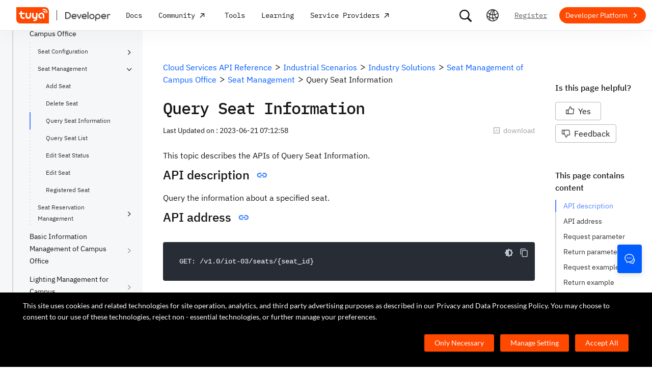

--- FILE ---
content_type: text/html; charset=utf-8
request_url: https://developer.tuya.com/en/docs/cloud/41d5927533?id=Kapo9lyhizsbc
body_size: 88231
content:
<!DOCTYPE html><html lang="en"><head><meta charSet="utf-8" class="next-head"/><title class="next-head">Query Seat Information-Cloud Services API Reference-Tuya Developer</title><meta name="keywords" content="Query Seat Information" class="next-head"/><meta name="description" content="This topic describes the APIs of Query Seat Information.API descriptionQuer......" class="next-head"/><link rel="preload" as="style" href="https://static1.tuyacn.com/static/developer-doc/_next/static/css/043bdc31e3de463ef325.css"/><link rel="stylesheet" href="https://static1.tuyacn.com/static/developer-doc/_next/static/css/043bdc31e3de463ef325.css"/><link rel="preload" as="style" href="https://static1.tuyacn.com/static/developer-doc/_next/static/css/e2ce3803531c2b5ae6ab.css"/><link rel="stylesheet" href="https://static1.tuyacn.com/static/developer-doc/_next/static/css/e2ce3803531c2b5ae6ab.css"/><link rel="preload" as="style" href="https://static1.tuyacn.com/static/developer-doc/_next/static/css/a15b01360c5aec250214.css"/><link rel="stylesheet" href="https://static1.tuyacn.com/static/developer-doc/_next/static/css/a15b01360c5aec250214.css"/><link rel="preload" as="style" href="https://static1.tuyacn.com/static/developer-doc/_next/static/css/4220b5209b8d377925a8.css"/><link rel="stylesheet" href="https://static1.tuyacn.com/static/developer-doc/_next/static/css/4220b5209b8d377925a8.css"/><link rel="preload" as="style" href="https://static1.tuyacn.com/static/developer-doc/_next/static/css/88fd198ac09349a89f4e.css"/><link rel="stylesheet" href="https://static1.tuyacn.com/static/developer-doc/_next/static/css/88fd198ac09349a89f4e.css"/><link rel="preload" as="style" href="https://static1.tuyacn.com/static/developer-doc/_next/static/css/983169371b8e984f1a75.css"/><link rel="stylesheet" href="https://static1.tuyacn.com/static/developer-doc/_next/static/css/983169371b8e984f1a75.css"/><link rel="preload" as="style" href="https://static1.tuyacn.com/static/developer-doc/_next/static/css/28f84a1288bf550fb943.css"/><link rel="stylesheet" href="https://static1.tuyacn.com/static/developer-doc/_next/static/css/28f84a1288bf550fb943.css"/><link rel="preload" as="style" href="https://static1.tuyacn.com/static/developer-doc/_next/static/css/17c7008cf2012ca84fa6.css"/><link rel="stylesheet" href="https://static1.tuyacn.com/static/developer-doc/_next/static/css/17c7008cf2012ca84fa6.css"/><link rel="preload" as="style" href="https://static1.tuyacn.com/static/developer-doc/_next/static/css/c6023115a574a7ead75a.css"/><link rel="stylesheet" href="https://static1.tuyacn.com/static/developer-doc/_next/static/css/c6023115a574a7ead75a.css"/><link rel="preload" as="style" href="https://static1.tuyacn.com/static/developer-doc/_next/static/css/44d121436576994589ab.css"/><link rel="stylesheet" href="https://static1.tuyacn.com/static/developer-doc/_next/static/css/44d121436576994589ab.css"/><link rel="preload" as="style" href="https://static1.tuyacn.com/static/developer-doc/_next/static/css/b412b9f25f077b88b749.css"/><link rel="stylesheet" href="https://static1.tuyacn.com/static/developer-doc/_next/static/css/b412b9f25f077b88b749.css"/><link rel="preload" as="style" href="https://static1.tuyacn.com/static/developer-doc/_next/static/css/6a1e481c478ef79fa0ea.css"/><link rel="stylesheet" href="https://static1.tuyacn.com/static/developer-doc/_next/static/css/6a1e481c478ef79fa0ea.css"/><link rel="preload" as="style" href="https://static1.tuyacn.com/static/developer-doc/_next/static/css/572b79d06408aa19ab12.css"/><link rel="stylesheet" href="https://static1.tuyacn.com/static/developer-doc/_next/static/css/572b79d06408aa19ab12.css"/><link rel="preload" as="style" href="https://static1.tuyacn.com/static/developer-doc/_next/static/css/cdb6cf2018ff446d0fe9.css"/><link rel="stylesheet" href="https://static1.tuyacn.com/static/developer-doc/_next/static/css/cdb6cf2018ff446d0fe9.css"/><link rel="preload" as="style" href="https://static1.tuyacn.com/static/developer-doc/_next/static/css/5ac1ea4b151fe58b28bb.css"/><link rel="stylesheet" href="https://static1.tuyacn.com/static/developer-doc/_next/static/css/5ac1ea4b151fe58b28bb.css"/><link rel="preload" as="script" href="https://static1.tuyacn.com/static/developer-doc/_next/static/chunks/pages/_app-dd37479e464b8e08f916.js"/><link rel="preload" as="script" href="https://static1.tuyacn.com/static/developer-doc/_next/static/chunks/sentry-c1d32c666d57c7753761.js"/><link rel="preload" as="script" href="https://static1.tuyacn.com/static/developer-doc/_next/static/runtime/main-96d226e24ce0ef8b49ca.js"/><link rel="preload" as="script" href="https://static1.tuyacn.com/static/developer-doc/_next/static/runtime/webpack-9c5611df62449b662169.js"/><link rel="preload" as="script" href="https://static1.tuyacn.com/static/developer-doc/_next/static/chunks/framework-31ab71c83db4a5d45256.js"/><link rel="preload" as="script" href="https://static1.tuyacn.com/static/developer-doc/_next/static/chunks/lib-ec42c665-f95f72f9569ef166e239.js"/><link rel="preload" as="script" href="https://static1.tuyacn.com/static/developer-doc/_next/static/chunks/lib-e971612a-62e11c5364d4dc969aab.js"/><link rel="preload" as="script" href="https://static1.tuyacn.com/static/developer-doc/_next/static/chunks/lib-8527ce07-c3a4b78f15ba359bc425.js"/><link rel="preload" as="script" href="https://static1.tuyacn.com/static/developer-doc/_next/static/chunks/lib-b8256ce8-b0761533c058bbb69163.js"/><link rel="preload" as="script" href="https://static1.tuyacn.com/static/developer-doc/_next/static/chunks/commons-fb23adcd60b2110faa0e.js"/><link rel="preload" as="script" href="https://static1.tuyacn.com/static/developer-doc/_next/static/chunks/shared-75cacde71e7f7ae9a72a4f651171d343074a54ff-c160e48848afbf60a466.js"/><link rel="preload" as="script" href="https://static1.tuyacn.com/static/developer-doc/_next/static/chunks/shared-860a0f13ad1608b9333e164034c114aaea7cbc7d-ddf1b6a4226d8104247b.js"/><link rel="preload" as="script" href="https://static1.tuyacn.com/static/developer-doc/_next/static/chunks/shared-b30c2cb031f1fb6cc488ee2374d83c391eebb349-cc00d6354c66aa82c44e.js"/><link rel="preload" as="script" href="https://static1.tuyacn.com/static/developer-doc/_next/static/chunks/shared-6ea1eb43b8a88b5cdd686e344f7ff3d8c790b661-db4861688d430783d557.js"/><link rel="preload" as="script" href="https://static1.tuyacn.com/static/developer-doc/_next/static/chunks/shared-4c6d65c572a7586c7961f03e27c5076eab7109f5-b4b6e828e06d7a82ffcb.js"/><link rel="preload" as="script" href="https://static1.tuyacn.com/static/developer-doc/_next/static/chunks/shared-14db014c9f7a4431dace05ab6f6a00868396e753-3a37e057020187829b40.js"/><link rel="preload" as="script" href="https://static1.tuyacn.com/static/developer-doc/_next/static/chunks/shared-1f0a2d4ef8f8a402d62b2d8ac9c8f63cfe59cd78-c4354cd1fb51bbf60a3c.js"/><link rel="preload" as="script" href="https://static1.tuyacn.com/static/developer-doc/_next/static/chunks/shared-52ec4ca96d8ca7aabb5a6eba704f2b490555430e-bc50a0938400416da208.js"/><link rel="preload" as="script" href="https://static1.tuyacn.com/static/developer-doc/_next/static/chunks/shared-d6b00c71d92614b98b7d21c141bada294e6a69de-bae8893335a47446a9ed.js"/><link rel="preload" as="script" href="https://static1.tuyacn.com/static/developer-doc/_next/static/chunks/shared-6104ee6507d1160e808751f5a2a74a7e4ab5ac51-606b381680748c6690a9.js"/><link rel="preload" as="script" href="https://static1.tuyacn.com/static/developer-doc/_next/static/chunks/shared-3c736403cd28a91847c36c3cab4231db55e02f4f-e24033b9f6208839379f.js"/><link rel="preload" as="script" href="https://static1.tuyacn.com/static/developer-doc/_next/static/chunks/shared-f6d4dcb7af0a40da25518aa09b94dedc07c8f77d-44ce8d1f2491b55c2096.js"/><link rel="preload" as="script" href="https://static1.tuyacn.com/static/developer-doc/_next/static/chunks/shared-f62ed34daeada59f5e965151846422a138e29e73-9ed9539fbc111f71bb28.js"/><link rel="preload" as="script" href="https://static1.tuyacn.com/static/developer-doc/_next/static/chunks/shared-0472cf38e15d21253c37f6d23e49a779c22b7929-db0a350d12ac4207837a.js"/><link rel="preload" as="script" href="https://static1.tuyacn.com/static/developer-doc/_next/static/chunks/shared-ce159c4ee4ca2883998d6b5ac640c111a35fbaa5-e8aae352e6aee659596c.js"/><link rel="preload" as="script" href="https://static1.tuyacn.com/static/developer-doc/_next/static/chunks/pages/docs/[space]/[...path]-25e645d2019bf77ab74d.js"/><noscript id="__nc_mp__"></noscript><link rel="preconnect" href="https://static1.tuyacn.com"/><link rel="dns-prefetch" href="https://static1.tuyacn.com"/><link rel="preconnect" href="https://images.tuyacn.com"/><link rel="dns-prefetch" href="https://images.tuyacn.com"/><meta charSet="utf-8"/><meta http-equiv="x-ua-compatible" content="ie=edge, chrome=1"/><meta name="renderer" content="webkit|ie-comp|ie-stand"/><meta name="google" content="notranslate"/><meta name="viewport" content="width=device-width, initial-scale=1.0, maximum-scale=1.0, minimum-scale=1.0, user-scalable=no,viewport-fit=cover"/><meta http-equiv="Cache-Control" content="no-transform"/><meta http-equiv="Cache-Control" content="no-siteapp"/><meta name="applicable-device" content="pc,mobile"/><meta name="theme-color" content="#4E85FE"/><link rel="icon" href="https://static1.tuyacn.com/static/eupheme/favicon.ico" type="image/x-icon"/><script src="https://static1.tuyacn.com/static/ty-lib/webb/webb.preload.min.js"></script><script>
          var $PAGE_DATA = {
            startTime: +new Date(),
          };
          (function(f,c,d,e,a,b){a=c.createElement(d);b=c.getElementsByTagName(d)[0];a.async=1;a.src=e;b.parentNode.insertBefore(a,b)
          })(window,document,"script","//static1.tuyacn.com/static/ty-lib/tpm3/tpm-preload.min.js?appId=developer-doc&version=&gatherServer=//tpm.tuyacn.com/a.gif&tpmVersion=");
          </script></head><body><div id="__next"><div id="__ty_protal_header__" class="typ-en typ-header typ-theme-common typ-theme-kleinblue typh-single typh-fixed typh-opaque AppLayout_header__1PNqD AppLayout_headerEn__3iBi3" style="top:0"><div class="typ-header-container"><div class="typh-roof"><div class="typh-roof-site"><a href="https://www.tuya.com"><div class="tyw-mode-light tyw-color-gray3 earthV2-font earthV2-font-v2 earthV2-font-v2-en-c2-regular">Tuya.com</div></a></div><div class="typh-roof-operation"><div class="typh-search-btn"><svg class="typh-search-btn-icon" viewBox="0 0 30 30" version="1.1" xmlns="http://www.w3.org/2000/svg"><g id="search" stroke="none" stroke-width="1" fill="none" fill-rule="evenodd"><rect x="0" y="0" width="30" height="30"></rect><path d="M4,13.7624307 C4,15.1076908 4.25452986,16.3706961 4.76358958,17.5514467 C5.27264931,18.7321973 5.97946743,19.7707927 6.88404396,20.667233 C7.78862048,21.5636733 8.83519292,22.2640548 10.0237613,22.7683774 C11.2123296,23.2727 12.4856516,23.5248613 13.8437271,23.5248613 C14.8872727,23.5248613 15.8779481,23.3719454 16.8157534,23.0661136 C17.7535587,22.7602818 18.6178437,22.3335832 19.4086082,21.7860177 L25.2124137,27.5466493 C25.3694097,27.7020305 25.5507555,27.8164343 25.7564511,27.8898606 C25.9621468,27.9632869 26.1730218,28 26.3890762,28 C26.7027991,28 26.9802998,27.9293389 27.2215785,27.7880166 C27.4628572,27.6466943 27.6529138,27.4544001 27.7917483,27.2111339 C27.9305828,26.9678677 28,26.6912531 28,26.3812903 C28,26.1688738 27.9609864,25.9650192 27.8829593,25.7697267 C27.8049322,25.5744341 27.6909857,25.3982976 27.5411198,25.2413173 L21.7772696,19.5098696 C22.3815762,18.7079106 22.8529676,17.8189996 23.1914439,16.8431363 C23.5299202,15.867273 23.6991583,14.8403711 23.6991583,13.7624307 C23.6991583,12.4171706 23.4444267,11.1541319 22.9349634,9.97331468 C22.4255001,8.79249746 21.7184802,7.75580098 20.8139036,6.86322523 C19.9093271,5.97064948 18.8627547,5.27030133 17.6741863,4.7621808 C16.485618,4.25406027 15.2087982,4 13.8437271,4 C12.4856516,4 11.2123296,4.25406027 10.0237613,4.7621808 C8.83519292,5.27030133 7.78862048,5.97064948 6.88404396,6.86322523 C5.97946743,7.75580098 5.27264931,8.79249746 4.76358958,9.97331468 C4.25452986,11.1541319 4,12.4171706 4,13.7624307 Z M6.34868371,13.7624307 C6.34868371,12.7356621 6.54254076,11.7737245 6.93025485,10.8766179 C7.31796894,9.97951127 7.85712964,9.19084504 8.54773696,8.51061916 C9.23834428,7.83039328 10.0345236,7.2984192 10.936275,6.91469692 C11.8380265,6.53097463 12.8071772,6.33911349 13.8437271,6.33911349 C14.87947,6.33911349 15.8501677,6.53097463 16.7558205,6.91469692 C17.6614733,7.2984192 18.4576526,7.83039328 19.1443586,8.51061916 C19.8310645,9.19084504 20.3683082,9.97951127 20.7560896,10.8766179 C21.1438709,11.7737245 21.3377616,12.7356621 21.3377616,13.7624307 C21.3377616,14.7883997 21.1438709,15.7501041 20.7560896,16.6475439 C20.3683082,17.5449836 19.8310645,18.3336498 19.1443586,19.0135426 C18.4576526,19.6934353 17.6614733,20.2254094 16.7558205,20.6094648 C15.8501677,20.9935202 14.87947,21.1855479 13.8437271,21.1855479 C12.8071772,21.1855479 11.8380265,20.9935202 10.936275,20.6094648 C10.0345236,20.2254094 9.23834428,19.6934353 8.54773696,19.0135426 C7.85712964,18.3336498 7.31796894,17.5449836 6.93025485,16.6475439 C6.54254076,15.7501041 6.34868371,14.7883997 6.34868371,13.7624307 Z" fill-rule="nonzero"></path></g></svg></div><div class="typh-menu-btn"><div class="typh-menu-btn-text"><svg viewBox="0 0 30 30" fill="none" version="1.1" xmlns="http://www.w3.org/2000/svg" class="typh-menu-icon"><g id="lang" stroke="none" stroke-width="1" fill="none" fill-rule="evenodd"><rect x="0" y="0" width="30" height="30"></rect><path d="M4.97435011,10.0137665 C5.93203181,11.0443229 7.00929507,11.9250885 8.20613989,12.656063 C9.40298471,13.3870376 10.6812659,13.9439048 12.0409835,14.3266645 C13.4007012,14.7094243 14.8010083,14.897073 16.241905,14.8896108 C17.9467946,14.8896108 19.5961067,14.6095851 21.1898414,14.0495336 C22.783576,13.4894821 24.2399752,12.6831779 25.559039,11.6306208 L24.8591105,10.232036 C23.6535174,11.2441943 22.3139981,12.021679 20.8405526,12.5644902 C19.367107,13.1073014 17.8342245,13.3823738 16.241905,13.3897073 C14.17023,13.3971695 12.2141484,12.96835 10.3736602,12.1032486 C8.53317198,11.2381473 6.9621443,10.0228369 5.66057716,8.45731747 L4.97435011,10.0137665 Z M3.70263012,16.6654873 C5.2281795,17.9729173 6.89022812,19.0092634 8.68877596,19.7745256 C10.4873238,20.5397877 12.3483963,21.0315214 14.2719934,21.2497266 C16.1955905,21.4679318 18.1149099,21.4045674 20.0299517,21.0596333 C21.9449934,20.7146993 23.7809467,20.0820843 25.5378115,19.1617884 L25.4947776,17.4474751 C23.7920751,18.4400772 21.9990271,19.1285622 20.1156336,19.5129302 C18.2322401,19.8972982 16.3402269,19.9805725 14.4395941,19.7627533 C12.5389613,19.5449341 10.70497,19.0344805 8.93762011,18.2313927 C7.17027025,17.4283049 5.55128772,16.3426825 4.08067253,14.9745256 L3.70263012,16.6654873 Z M9.5116309,24.6997748 L11.3011088,25.1141203 C10.8916111,24.1489225 10.5803388,23.160148 10.367292,22.1477967 C10.1542451,21.1354455 10.0403242,20.102734 10.0255293,19.0496623 C9.92132157,17.1256996 10.1210852,15.2559022 10.6248201,13.4402702 C11.128555,11.6246381 11.89416,9.92711483 12.9216352,8.34770023 C13.9491103,6.76828562 15.2042664,5.37561917 16.6871035,4.16970087 L15.1071989,3.53264715 C13.6342679,4.83480219 12.3906261,6.31354133 11.3762734,7.96886459 C10.3619208,9.62418784 9.60905224,11.3944033 9.11766787,13.2795111 C8.6262835,15.1646188 8.42523338,17.0991316 8.51451752,19.0830492 C8.52944109,20.0342232 8.62081581,20.9788035 8.78864168,21.91679 C8.95646755,22.8547765 9.19746396,23.7824381 9.5116309,24.6997748 Z M17.2531057,25.8555806 L18.6479452,25.2345449 C17.5540216,23.6972017 16.715439,22.0311997 16.1321974,20.2365391 C15.5489559,18.4418784 15.2573351,16.5893857 15.2573351,14.6790608 C15.2573351,12.8707623 15.5174685,11.1174333 16.0377351,9.41907366 C16.5580017,7.72071406 17.310034,6.14023802 18.293832,4.67764555 L16.8324154,4.15503377 C15.83215,5.72029592 15.0694075,7.39774847 14.5441878,9.18739144 C14.0189681,10.9770344 13.7563582,12.8075909 13.7563582,14.6790608 C13.7563582,16.701962 14.0547332,18.6616597 14.6514831,20.5581537 C15.2482331,22.4546478 16.1154406,24.2204567 17.2531057,25.8555806 Z M24.0941488,21.53477 L25.100718,20.3897716 C23.7883442,19.6369894 22.6556643,18.699614 21.7026784,17.5776455 C20.7496924,16.4556771 20.0099464,15.201962 19.4834401,13.8165005 C18.9569339,12.4310389 18.686219,10.9736893 18.6712954,9.44445159 C18.6563719,8.63171438 18.721566,7.82412351 18.8668779,7.021679 C19.0121897,6.21923448 19.2309294,5.44174976 19.523097,4.68922483 L18.0763466,4.28144098 C17.7602499,5.10061113 17.5267153,5.94261821 17.3757428,6.80746221 C17.2247702,7.67230621 17.1529505,8.55503377 17.1602837,9.4556449 C17.1752072,11.1171438 17.4654772,12.7088131 18.0310935,14.2306529 C18.5967097,15.7524928 19.3965039,17.1395304 20.4304759,18.3917658 C21.464448,19.6440013 22.6856722,20.6916693 24.0941488,21.53477 Z M9.95914511,14.7585719 C10.4756808,14.7585719 10.9177917,14.5744934 11.2854777,14.2063364 C11.6531636,13.8381795 11.8370066,13.3920875 11.8370066,12.8680605 C11.8370066,12.3522676 11.6531636,11.9121904 11.2854777,11.5478289 C10.9177917,11.1834674 10.4756808,11.0012866 9.95914511,11.0012866 C9.44325263,11.0012866 9.00107746,11.1834674 8.63261959,11.5478289 C8.26416171,11.9121904 8.07993278,12.3522676 8.07993278,12.8680605 C8.07993278,13.3920875 8.26416171,13.8381795 8.63261959,14.2063364 C9.00107746,14.5744934 9.44325263,14.7585719 9.95914511,14.7585719 Z M18.9250605,15.7306529 C19.435035,15.7306529 19.8705525,15.548247 20.2316129,15.1834352 C20.5926733,14.8186234 20.7732035,14.3771631 20.7732035,13.8590544 C20.7732035,13.3565133 20.5926733,12.9228369 20.2316129,12.5580251 C19.8705525,12.1932133 19.435035,12.0108073 18.9250605,12.0108073 C18.406981,12.0108073 17.967411,12.1932133 17.6063506,12.5580251 C17.2452901,12.9228369 17.0647599,13.3565133 17.0647599,13.8590544 C17.0647599,14.3771631 17.2452901,14.8186234 17.6063506,15.1834352 C17.967411,15.548247 18.406981,15.7306529 18.9250605,15.7306529 Z M15.436225,22.4331296 C15.9536613,22.4331296 16.3947751,22.2488903 16.7595664,21.8804117 C17.1243577,21.5119331 17.3067534,21.0689611 17.3067534,20.5514957 C17.3067534,20.0333869 17.1241648,19.5919267 16.7589875,19.2271148 C16.3938103,18.862303 15.9528894,18.6798971 15.436225,18.6798971 C14.9099118,18.6798971 14.4643595,18.862303 14.0995682,19.2271148 C13.7347769,19.5919267 13.5523813,20.0333869 13.5523813,20.5514957 C13.5523813,21.0689611 13.7347769,21.5119331 14.0995682,21.8804117 C14.4643595,22.2488903 14.9099118,22.4331296 15.436225,22.4331296 Z M15.0004824,27 C16.6427187,27 18.187212,26.6853329 19.6339624,26.0559987 C21.0807127,25.4266645 22.3572572,24.5608556 23.4635956,23.4585719 C24.5699341,22.3562882 25.4359195,21.0815375 26.0615517,19.6343197 C26.6871839,18.187102 27,16.6423287 27,15 C27,13.3576713 26.6853185,11.8129302 26.0559554,10.3657768 C25.4265923,8.91862335 24.5587415,7.64203924 23.452403,6.53602445 C22.3460645,5.43000965 21.06952,4.56416854 19.6227697,3.93850113 C18.1760194,3.31283371 16.6311401,3 14.9881319,3 C13.3533574,3 11.8126271,3.31283371 10.3659411,3.93850113 C8.91925511,4.56416854 7.64274285,5.43000965 6.53640435,6.53602445 C5.43006585,7.64203924 4.5640805,8.91862335 3.9384483,10.3657768 C3.3128161,11.8129302 3,13.3576713 3,15 C3,16.6423287 3.31468155,18.187102 3.94404464,19.6343197 C4.57340774,21.0815375 5.43939309,22.3562882 6.54200069,23.4585719 C7.6446083,24.5608556 8.91925511,25.4266645 10.3659411,26.0559987 C11.8126271,26.6853329 13.3574742,27 15.0004824,27 Z M15.0004824,25.2553876 C13.6004969,25.2553876 12.2811759,24.9876809 11.0425193,24.4522676 C9.80386276,23.9168543 8.71241567,23.1770023 7.76817805,22.2327115 C6.82394043,21.2884207 6.08396922,20.1967192 5.54826441,18.9576069 C5.0125596,17.7184947 4.7447072,16.3992924 4.7447072,15 C4.7447072,13.6007076 5.0125596,12.2815053 5.54826441,11.0423931 C6.08396922,9.8032808 6.82394043,8.71157929 7.76817805,7.76728852 C8.71241567,6.82299775 9.80199731,6.08317787 11.036923,5.54782888 C12.2718486,5.0124799 13.5889183,4.7448054 14.9881319,4.7448054 C16.3955792,4.7448054 17.7167979,5.0124799 18.9517879,5.54782888 C20.1867778,6.08317787 21.2784501,6.82299775 22.2268045,7.76728852 C23.175159,8.71157929 23.9169957,9.8032808 24.4523145,11.0423931 C24.9876334,12.2815053 25.2552928,13.6007076 25.2552928,15 C25.2552928,16.3992924 24.9876334,17.7184947 24.4523145,18.9576069 C23.9169957,20.1967192 23.1769923,21.2884207 22.2323044,22.2327115 C21.2876165,23.1770023 20.1959443,23.9168543 18.9572877,24.4522676 C17.7186311,24.9876809 16.3996961,25.2553876 15.0004824,25.2553876 Z" fill="#000" fill-rule="nonzero"></path></g></svg></div><div class="typh-menu-btn-box"><div><div class="typh-menu-btn-item"><div class="tyw-mode-light tyw-color-gray3 earthV2-font earthV2-font-v2 earthV2-font-v2-en-c2-regular">English</div></div><div class="typh-menu-btn-item"><div class="tyw-mode-light tyw-color-gray3 earthV2-font earthV2-font-v2 earthV2-font-v2-en-c2-regular">简体中文</div></div></div></div></div><div class="typh-btn"><div class="tyw-mode-light tyw-color-gray3 earthV2-font earthV2-font-v2 earthV2-font-v2-en-c2-regular">Register</div></div><div class="typh-btn typh-btn-primary typ-theme-orange"><div class="tyw-mode-light tyw-color-gray2 earthV2-font earthV2-font-v2 earthV2-font-v2-en-s8-bold">Developer Platform</div><svg class="typh-btn-icon" viewBox="0 0 24 24" version="1.1" fill="none" xmlns="http://www.w3.org/2000/svg"><path d="M6 12.1992H16.6705" stroke-width="1.5"></path><path d="M12.3349 7.53038L16.9866 12.1821L12.3349 16.8339" stroke-width="1.5"></path></svg></div></div></div><div class="typh-logo typh-logo-single typh-logo-sup"><a href="//www.tuya.com" class="typh-logo-main"><svg viewBox="0 0 60 30" fill="none" xmlns="http://www.w3.org/2000/svg" class="typh-logo-svg"><path fill="#FF4800" d="M52.1,0H0.9C0.4,0,0,0.4,0,0.9v21.2C0,26.9,3.1,30,7.9,30h51.2c0.5,0,0.9-0.4,0.9-0.9V7.9C60,3.1,56.9,0,52.1,0z M12.8,18.8h1.5c0.8,0,1.4,0.6,1.4,1.4c0,0.8-0.7,1.4-1.5,1.4h-1.5c-3.1,0-5.4-2.5-5.3-5.6l0.1-2.9H6c-0.8,0-1.4-0.6-1.4-1.4c0-0.8,0.7-1.4,1.5-1.4h1.4l0.1-1.8C7.6,7.7,8.3,7,9,7c0.8,0,1.4,0.6,1.4,1.4l-0.1,1.8h3.9c0.8,0,1.4,0.6,1.4,1.4c0,0.8-0.7,1.4-1.5,1.4h-3.9L10.2,16C10.1,17.5,11.2,18.8,12.8,18.8z M27.2,15.9c-0.1,3.1-1.7,5.6-5.2,5.6c-3.5,0-5.1-2.5-5-5.6l0.1-4.2c0-0.8,0.7-1.4,1.5-1.4c0.8,0,1.4,0.6,1.4,1.4l-0.1,4.2c0,1.5,0.6,2.8,2.2,2.8s2.3-1.2,2.4-2.8l0.1-4.2c0-0.8,0.7-1.4,1.5-1.4c0.8,0,1.4,0.6,1.4,1.4L27.2,15.9z M38.7,20.8c-0.2,3.1-2.9,5-5.9,5c-0.8,0-1.4-0.6-1.3-1.4c0-0.8,0.7-1.4,1.5-1.4c1.5,0,2.9-0.7,3-2.2c-0.6,0.6-1.3,0.8-2.3,0.8c-3.1,0-5-2.5-4.8-5.6l0.2-4.2c0-0.8,0.7-1.4,1.5-1.4c0.8,0,1.4,0.6,1.3,1.4l-0.2,4.2c-0.1,1.5,0.6,2.8,2.1,2.8c1.5,0,2.3-1.2,2.4-2.8l0.2-4.2c0-0.8,0.7-1.4,1.5-1.4c0.8,0,1.4,0.6,1.3,1.4L38.7,20.8z M51.6,19.6c0,0.8-0.7,1.4-1.5,1.4c-0.8,0-1.4-0.6-1.4-1.4l0.1-3.9c0.1-1.5-1.1-2.8-2.7-2.8c-1.5,0-2.8,1.2-2.9,2.8c-0.1,1.5,1.1,2.8,2.7,2.8c0.8,0,1.4,0.6,1.4,1.4c0,0.8-0.7,1.4-1.5,1.4c-3.1,0-5.5-2.4-5.4-5.5c0.1-3.1,2.7-5.7,5.8-5.7s5.5,2.5,5.4,5.6L51.6,19.6z M53.8,10.2L53.8,10.2c-0.1,0.5-0.5,0.8-0.9,0.8c0,0-0.1,0-0.1,0c-0.5-0.1-0.9-0.5-0.8-1l0.1,0l-0.1,0c0-0.4-0.1-0.8-0.4-1c-0.3-0.2-0.7-0.3-1.1-0.1l0,0c-0.5,0.2-1,0-1.2-0.5c-0.2-0.4,0-0.9,0.4-1.2l0.1,0c1-0.5,2.2-0.3,3,0.3C53.5,8,54,9.1,53.8,10.2z M57.2,10.1c-0.1,0.5-0.5,0.8-0.9,0.8c0,0-0.1,0-0.1,0c-0.3,0-0.5-0.2-0.6-0.4s-0.2-0.4-0.2-0.7c0.2-1.5-0.4-3-1.7-3.9c-1.2-0.9-2.8-1.1-4.2-0.4c-0.2,0.1-0.5,0.1-0.7,0c-0.2-0.1-0.4-0.3-0.5-0.5c-0.2-0.5,0-1,0.4-1.2c2-0.9,4.3-0.7,6.1,0.6C56.5,5.7,57.4,7.9,57.2,10.1z"></path></svg></a><a href="/" class="typh-logo-assistant typh-logo-has-hover"><img src="https://images.tuyacn.com/rms-static/3e901440-4bce-11ee-beb1-377a1535f238-1693905968004.png?tyName=developer-logo.png" alt="logo"/><img class="typh-logo-hover" src="https://images.tuyacn.com/rms-static/d7b305d0-5b71-11ee-beb1-377a1535f238-1695625500333.png?tyName=developer-logo-hover.png" alt="logo"/></a></div><div class="typh-menu-wrapper"><div class="typh-menu typh-menu-logo"><div class="style_typh-menu-scroll-container__3573J typh-menu-scroll-container typh-menu-box"><div class="style_scroll-indicator__LZIQu style_scroll-indicator-left___PBwK style_hidden__lgeaT"><svg viewBox="0 0 24 24" version="1.1" xmlns="http://www.w3.org/2000/svg"><path d="M15.6025 11.5296C15.6041 11.5313 15.6058 11.533 15.6075 11.5346C15.959 11.8861 15.959 12.4559 15.6075 12.8074L9.67851 18.7364C9.32704 19.0879 8.75719 19.0879 8.40572 18.7364C8.05425 18.3849 8.05425 17.8151 8.40572 17.4636L13.6983 12.171L8.2636 6.73636C7.91213 6.38489 7.91213 5.81504 8.2636 5.46357C8.61508 5.1121 9.18492 5.1121 9.5364 5.46357L15.6025 11.5296Z"></path></svg></div><div class="style_items-wrapper__5PRDD"><div class="typh-menu-item"><a href="https://developer.tuya.com/en/overview" class="ty-menu-link ty-menu-link-hover typh-menu-title" target="_self" style="cursor:pointer"><div class="tyw-mode-light tyw-color-gray3 typh-menu-title-font earthV2-font earthV2-font-v2 earthV2-font-v2-en-b3-regular">Docs</div></a><div class="typh-submenu"><div class="typh-column-menu-container typh-column-menu-hr"><div style="display:flex"><div class="typh-column-menu-left"><div class="typh-column-menu-title">Docs Space</div><div class="typh-column-menu-list"><div class="typh-column-menu"><div class="typh-cm-header"><i style="background-image:url(&#x27;https://images.tuyacn.com/oceanus/image/rc-upload-1695698789964-4/IoT平台.png&#x27;)" class="typh-cm-icon"></i><a href="https://developer.tuya.com/en/docs/iot" class="ty-menu-link ty-menu-link-hover" target="_self" style="cursor:pointer"><span class="typh-cm-text">Platform</span></a></div></div><div class="typh-column-menu"><div class="typh-cm-header"><i style="background-image:url(&#x27;https://images.tuyacn.com/oceanus/image/rc-upload-1695698789964-7/涂鸦OS.png&#x27;)" class="typh-cm-icon"></i><a href="https://developer.tuya.com/en/docs/iot-device-dev" class="ty-menu-link ty-menu-link-hover" target="_self" style="cursor:pointer"><span class="typh-cm-text">TuyaOS</span></a></div></div><div class="typh-column-menu"><div class="typh-cm-header"><i style="background-image:url(&#x27;https://images.tuyacn.com/oceanus/image/rc-upload-1695698789964-34/App.png&#x27;)" class="typh-cm-icon"></i><a href="https://developer.tuya.com/en/docs/app-development/" class="ty-menu-link ty-menu-link-hover" target="_self" style="cursor:pointer"><span class="typh-cm-text">Smart App SDK</span></a></div></div><div class="typh-column-menu"><div class="typh-cm-header"><i style="background-image:url(&#x27;https://images.tuyacn.com/oceanus/image/rc-upload-1695698789964-37/云开发.png&#x27;)" class="typh-cm-icon"></i><a href="https://developer.tuya.com/en/docs/cloud" class="ty-menu-link ty-menu-link-hover" target="_self" style="cursor:pointer"><span class="typh-cm-text">Cloud Development</span></a></div></div><div class="typh-column-menu"><div class="typh-cm-header"><i style="background-image:url(&#x27;https://images.tuyacn.com/oceanus/image/rc-upload-1695698789964-40/MiniApp.png&#x27;)" class="typh-cm-icon"></i><a href="https://developer.tuya.com/en/miniapp/guide" class="ty-menu-link ty-menu-link-hover" target="_self" style="cursor:pointer"><span class="typh-cm-text">MiniApp</span></a></div></div><div class="typh-column-menu"><div class="typh-cm-header"><i style="background-image:url(&#x27;https://images.tuyacn.com/oceanus/image/rc-upload-1695698789964-43/Cube.png&#x27;)" class="typh-cm-icon"></i><a href="https://developer.tuya.com/en/docs/cubeprivate-cloud" class="ty-menu-link ty-menu-link-hover" target="_self" style="cursor:pointer"><span class="typh-cm-text">Cube</span></a></div></div><div class="typh-column-menu"><div class="typh-cm-header"><i style="background-image:url(&#x27;https://images.tuyacn.com/oceanus/image/rc-upload-1696904135729-5/智能小程序教程.png&#x27;)" class="typh-cm-icon"></i><a href="https://developer.tuya.com/en/overview" class="ty-menu-link ty-menu-link-hover" target="_self" style="cursor:pointer"><span class="typh-cm-text">Go to Docs Center</span></a></div></div></div></div><div class="typh-column-menu-right"><div class="typh-column-menu-title">Explore</div><div class="typh-column-menu-list"><div class="typh-cm-item"><div><a href="https://promotion-static.tuyacn.com/fe-static/cms/513171492423585792/index.html" class="ty-menu-link ty-menu-link-hover typh-cm-item-title" target="_blank" style="cursor:pointer">Popular Activity!｜IoT Cloud Booster<i class="ty-menu-link-icon lean1"><svg viewBox="0 0 24 24" version="1.1" xmlns="http://www.w3.org/2000/svg"><path fill-rule="evenodd" clip-rule="evenodd" d="M13.7462 9.42258L8.95437 9.42258L8.95437 7.92258H15.5329L16.2829 7.92258L16.2829 8.67258V15.2511H14.7829L14.7829 10.5072L8.30668 16.9834L7.24602 15.9228L13.7462 9.42258Z"></path></svg></i></a></div><div class="typh-cm-item-desc">Build end-to-end business solutions for IoT brands</div></div></div></div></div></div></div></div><div class="typh-menu-item"><a href="https://www.tuyaos.com/viewforum.php?f=22" class="ty-menu-link ty-menu-link-hover typh-menu-title" target="_blank" style="cursor:pointer"><div class="tyw-mode-light tyw-color-gray3 typh-menu-title-font earthV2-font earthV2-font-v2 earthV2-font-v2-en-b3-regular">Community</div><i class="ty-menu-link-icon lean"><svg viewBox="0 0 24 24" version="1.1" xmlns="http://www.w3.org/2000/svg"><path fill-rule="evenodd" clip-rule="evenodd" d="M13.7462 9.42258L8.95437 9.42258L8.95437 7.92258H15.5329L16.2829 7.92258L16.2829 8.67258V15.2511H14.7829L14.7829 10.5072L8.30668 16.9834L7.24602 15.9228L13.7462 9.42258Z"></path></svg></i></a></div><div class="typh-menu-item"><a class="ty-menu-link ty-menu-link-hover typh-menu-title" target="_self" style="cursor:default"><div class="tyw-mode-light tyw-color-gray3 typh-menu-title-font earthV2-font earthV2-font-v2 earthV2-font-v2-en-b3-regular">Tools</div></a><div class="typh-submenu"><div class="typh-column-menu-container typh-column-menu-no-title"><div style="display:flex"><div class="typh-column-menu-left"><div class="typh-column-menu-list"><div class="typh-column-menu"><div class="typh-cm-header"><i style="background-image:url(&#x27;https://images.tuyacn.com/oceanus/image/rc-upload-1695698789964-10/Wind IDE.png&#x27;)" class="typh-cm-icon"></i><a href="https://developer.tuya.com/en/docs/iot-device-dev/tuyaos-wind-ide?id=Kbfy6kfuuqqu3" class="ty-menu-link ty-menu-link-hover" target="_self" style="cursor:pointer"><span class="typh-cm-text">Wind IDE</span></a></div></div><div class="typh-column-menu"><div class="typh-cm-header"><i style="background-image:url(&#x27;https://images.tuyacn.com/oceanus/image/rc-upload-1695701022304-2/小程序开发工具.png&#x27;)" class="typh-cm-icon"></i><a href="https://developer.tuya.com/en/miniapp/devtools" class="ty-menu-link ty-menu-link-hover" target="_self" style="cursor:pointer"><span class="typh-cm-text">Tuya MiniApp IDE</span></a></div></div><div class="typh-column-menu"><div class="typh-cm-header"><i style="background-image:url(&#x27;https://images.tuyacn.com/oceanus/image/rc-upload-1695698789964-47/模组调试助手.png&#x27;)" class="typh-cm-icon"></i><a href="https://developer.tuya.com/en/docs/iot/module-debugging-assistant-instruction?id=K9hs0cj3lf0au" class="ty-menu-link ty-menu-link-hover" target="_self" style="cursor:pointer"><span class="typh-cm-text">Module Debugging Assistant</span></a></div></div><div class="typh-column-menu"><div class="typh-cm-header"><i style="background-image:url(&#x27;https://images.tuyacn.com/oceanus/image/rc-upload-1695698789964-13/开发板.png&#x27;)" class="typh-cm-icon"></i><a href="https://developer.tuya.com/en/docs/iot-device-dev/tuyaos-development-board?id=Kcke8d4n8c9om" class="ty-menu-link ty-menu-link-hover" target="_self" style="cursor:pointer"><span class="typh-cm-text">Demo Board</span></a></div></div></div></div></div></div></div></div><div class="typh-menu-item"><a class="ty-menu-link ty-menu-link-hover typh-menu-title" target="_self" style="cursor:default"><div class="tyw-mode-light tyw-color-gray3 typh-menu-title-font earthV2-font earthV2-font-v2 earthV2-font-v2-en-b3-regular">Learning</div></a><div class="typh-submenu"><div class="typh-column-menu-container typh-column-menu-no-title"><div style="display:flex"><div class="typh-column-menu-left"><div class="typh-column-menu-list"><div class="typh-column-menu"><div class="typh-cm-header"><i style="background-image:url(&#x27;https://images.tuyacn.com/oceanus/image/rc-upload-1695698789964-50/智能小程序教程.png&#x27;)" class="typh-cm-icon"></i><a href="https://developer.tuya.com/en/miniapp-codelabs" class="ty-menu-link ty-menu-link-hover" target="_self" style="cursor:pointer"><span class="typh-cm-text">MiniApp Codelabs</span></a></div></div><div class="typh-column-menu"><div class="typh-cm-header"><i style="background-image:url(&#x27;https://images.tuyacn.com/oceanus/image/rc-upload-1695701022304-12/Demo中心.png&#x27;)" class="typh-cm-icon"></i><a href="https://developer.tuya.com/en/demo/tutorials" class="ty-menu-link ty-menu-link-hover" target="_self" style="cursor:pointer"><span class="typh-cm-text">Demo Centre</span></a></div></div></div></div></div></div></div></div><div class="typh-menu-item"><a href="https://www.tuya.com/provider?type=1" class="ty-menu-link ty-menu-link-hover typh-menu-title" target="_blank" style="cursor:pointer"><div class="tyw-mode-light tyw-color-gray3 typh-menu-title-font earthV2-font earthV2-font-v2 earthV2-font-v2-en-b3-regular">Service Providers</div><i class="ty-menu-link-icon lean"><svg viewBox="0 0 24 24" version="1.1" xmlns="http://www.w3.org/2000/svg"><path fill-rule="evenodd" clip-rule="evenodd" d="M13.7462 9.42258L8.95437 9.42258L8.95437 7.92258H15.5329L16.2829 7.92258L16.2829 8.67258V15.2511H14.7829L14.7829 10.5072L8.30668 16.9834L7.24602 15.9228L13.7462 9.42258Z"></path></svg></i></a></div></div><div class="style_scroll-indicator__LZIQu style_scroll-indicator-right__2k-GW style_hidden__lgeaT"><svg viewBox="0 0 24 24" version="1.1" xmlns="http://www.w3.org/2000/svg"><path d="M15.6025 11.5296C15.6041 11.5313 15.6058 11.533 15.6075 11.5346C15.959 11.8861 15.959 12.4559 15.6075 12.8074L9.67851 18.7364C9.32704 19.0879 8.75719 19.0879 8.40572 18.7364C8.05425 18.3849 8.05425 17.8151 8.40572 17.4636L13.6983 12.171L8.2636 6.73636C7.91213 6.38489 7.91213 5.81504 8.2636 5.46357C8.61508 5.1121 9.18492 5.1121 9.5364 5.46357L15.6025 11.5296Z"></path></svg></div></div></div></div><div class="typh-operation"><div class="typh-operation-pc"><div class="typh-search-btn"><svg class="typh-search-btn-icon" viewBox="0 0 30 30" version="1.1" xmlns="http://www.w3.org/2000/svg"><g id="search" stroke="none" stroke-width="1" fill="none" fill-rule="evenodd"><rect x="0" y="0" width="30" height="30"></rect><path d="M4,13.7624307 C4,15.1076908 4.25452986,16.3706961 4.76358958,17.5514467 C5.27264931,18.7321973 5.97946743,19.7707927 6.88404396,20.667233 C7.78862048,21.5636733 8.83519292,22.2640548 10.0237613,22.7683774 C11.2123296,23.2727 12.4856516,23.5248613 13.8437271,23.5248613 C14.8872727,23.5248613 15.8779481,23.3719454 16.8157534,23.0661136 C17.7535587,22.7602818 18.6178437,22.3335832 19.4086082,21.7860177 L25.2124137,27.5466493 C25.3694097,27.7020305 25.5507555,27.8164343 25.7564511,27.8898606 C25.9621468,27.9632869 26.1730218,28 26.3890762,28 C26.7027991,28 26.9802998,27.9293389 27.2215785,27.7880166 C27.4628572,27.6466943 27.6529138,27.4544001 27.7917483,27.2111339 C27.9305828,26.9678677 28,26.6912531 28,26.3812903 C28,26.1688738 27.9609864,25.9650192 27.8829593,25.7697267 C27.8049322,25.5744341 27.6909857,25.3982976 27.5411198,25.2413173 L21.7772696,19.5098696 C22.3815762,18.7079106 22.8529676,17.8189996 23.1914439,16.8431363 C23.5299202,15.867273 23.6991583,14.8403711 23.6991583,13.7624307 C23.6991583,12.4171706 23.4444267,11.1541319 22.9349634,9.97331468 C22.4255001,8.79249746 21.7184802,7.75580098 20.8139036,6.86322523 C19.9093271,5.97064948 18.8627547,5.27030133 17.6741863,4.7621808 C16.485618,4.25406027 15.2087982,4 13.8437271,4 C12.4856516,4 11.2123296,4.25406027 10.0237613,4.7621808 C8.83519292,5.27030133 7.78862048,5.97064948 6.88404396,6.86322523 C5.97946743,7.75580098 5.27264931,8.79249746 4.76358958,9.97331468 C4.25452986,11.1541319 4,12.4171706 4,13.7624307 Z M6.34868371,13.7624307 C6.34868371,12.7356621 6.54254076,11.7737245 6.93025485,10.8766179 C7.31796894,9.97951127 7.85712964,9.19084504 8.54773696,8.51061916 C9.23834428,7.83039328 10.0345236,7.2984192 10.936275,6.91469692 C11.8380265,6.53097463 12.8071772,6.33911349 13.8437271,6.33911349 C14.87947,6.33911349 15.8501677,6.53097463 16.7558205,6.91469692 C17.6614733,7.2984192 18.4576526,7.83039328 19.1443586,8.51061916 C19.8310645,9.19084504 20.3683082,9.97951127 20.7560896,10.8766179 C21.1438709,11.7737245 21.3377616,12.7356621 21.3377616,13.7624307 C21.3377616,14.7883997 21.1438709,15.7501041 20.7560896,16.6475439 C20.3683082,17.5449836 19.8310645,18.3336498 19.1443586,19.0135426 C18.4576526,19.6934353 17.6614733,20.2254094 16.7558205,20.6094648 C15.8501677,20.9935202 14.87947,21.1855479 13.8437271,21.1855479 C12.8071772,21.1855479 11.8380265,20.9935202 10.936275,20.6094648 C10.0345236,20.2254094 9.23834428,19.6934353 8.54773696,19.0135426 C7.85712964,18.3336498 7.31796894,17.5449836 6.93025485,16.6475439 C6.54254076,15.7501041 6.34868371,14.7883997 6.34868371,13.7624307 Z" fill-rule="nonzero"></path></g></svg></div><div class="typh-menu-btn"><div class="typh-menu-btn-text"><svg viewBox="0 0 30 30" fill="none" version="1.1" xmlns="http://www.w3.org/2000/svg" class="typh-menu-icon"><g id="lang" stroke="none" stroke-width="1" fill="none" fill-rule="evenodd"><rect x="0" y="0" width="30" height="30"></rect><path d="M4.97435011,10.0137665 C5.93203181,11.0443229 7.00929507,11.9250885 8.20613989,12.656063 C9.40298471,13.3870376 10.6812659,13.9439048 12.0409835,14.3266645 C13.4007012,14.7094243 14.8010083,14.897073 16.241905,14.8896108 C17.9467946,14.8896108 19.5961067,14.6095851 21.1898414,14.0495336 C22.783576,13.4894821 24.2399752,12.6831779 25.559039,11.6306208 L24.8591105,10.232036 C23.6535174,11.2441943 22.3139981,12.021679 20.8405526,12.5644902 C19.367107,13.1073014 17.8342245,13.3823738 16.241905,13.3897073 C14.17023,13.3971695 12.2141484,12.96835 10.3736602,12.1032486 C8.53317198,11.2381473 6.9621443,10.0228369 5.66057716,8.45731747 L4.97435011,10.0137665 Z M3.70263012,16.6654873 C5.2281795,17.9729173 6.89022812,19.0092634 8.68877596,19.7745256 C10.4873238,20.5397877 12.3483963,21.0315214 14.2719934,21.2497266 C16.1955905,21.4679318 18.1149099,21.4045674 20.0299517,21.0596333 C21.9449934,20.7146993 23.7809467,20.0820843 25.5378115,19.1617884 L25.4947776,17.4474751 C23.7920751,18.4400772 21.9990271,19.1285622 20.1156336,19.5129302 C18.2322401,19.8972982 16.3402269,19.9805725 14.4395941,19.7627533 C12.5389613,19.5449341 10.70497,19.0344805 8.93762011,18.2313927 C7.17027025,17.4283049 5.55128772,16.3426825 4.08067253,14.9745256 L3.70263012,16.6654873 Z M9.5116309,24.6997748 L11.3011088,25.1141203 C10.8916111,24.1489225 10.5803388,23.160148 10.367292,22.1477967 C10.1542451,21.1354455 10.0403242,20.102734 10.0255293,19.0496623 C9.92132157,17.1256996 10.1210852,15.2559022 10.6248201,13.4402702 C11.128555,11.6246381 11.89416,9.92711483 12.9216352,8.34770023 C13.9491103,6.76828562 15.2042664,5.37561917 16.6871035,4.16970087 L15.1071989,3.53264715 C13.6342679,4.83480219 12.3906261,6.31354133 11.3762734,7.96886459 C10.3619208,9.62418784 9.60905224,11.3944033 9.11766787,13.2795111 C8.6262835,15.1646188 8.42523338,17.0991316 8.51451752,19.0830492 C8.52944109,20.0342232 8.62081581,20.9788035 8.78864168,21.91679 C8.95646755,22.8547765 9.19746396,23.7824381 9.5116309,24.6997748 Z M17.2531057,25.8555806 L18.6479452,25.2345449 C17.5540216,23.6972017 16.715439,22.0311997 16.1321974,20.2365391 C15.5489559,18.4418784 15.2573351,16.5893857 15.2573351,14.6790608 C15.2573351,12.8707623 15.5174685,11.1174333 16.0377351,9.41907366 C16.5580017,7.72071406 17.310034,6.14023802 18.293832,4.67764555 L16.8324154,4.15503377 C15.83215,5.72029592 15.0694075,7.39774847 14.5441878,9.18739144 C14.0189681,10.9770344 13.7563582,12.8075909 13.7563582,14.6790608 C13.7563582,16.701962 14.0547332,18.6616597 14.6514831,20.5581537 C15.2482331,22.4546478 16.1154406,24.2204567 17.2531057,25.8555806 Z M24.0941488,21.53477 L25.100718,20.3897716 C23.7883442,19.6369894 22.6556643,18.699614 21.7026784,17.5776455 C20.7496924,16.4556771 20.0099464,15.201962 19.4834401,13.8165005 C18.9569339,12.4310389 18.686219,10.9736893 18.6712954,9.44445159 C18.6563719,8.63171438 18.721566,7.82412351 18.8668779,7.021679 C19.0121897,6.21923448 19.2309294,5.44174976 19.523097,4.68922483 L18.0763466,4.28144098 C17.7602499,5.10061113 17.5267153,5.94261821 17.3757428,6.80746221 C17.2247702,7.67230621 17.1529505,8.55503377 17.1602837,9.4556449 C17.1752072,11.1171438 17.4654772,12.7088131 18.0310935,14.2306529 C18.5967097,15.7524928 19.3965039,17.1395304 20.4304759,18.3917658 C21.464448,19.6440013 22.6856722,20.6916693 24.0941488,21.53477 Z M9.95914511,14.7585719 C10.4756808,14.7585719 10.9177917,14.5744934 11.2854777,14.2063364 C11.6531636,13.8381795 11.8370066,13.3920875 11.8370066,12.8680605 C11.8370066,12.3522676 11.6531636,11.9121904 11.2854777,11.5478289 C10.9177917,11.1834674 10.4756808,11.0012866 9.95914511,11.0012866 C9.44325263,11.0012866 9.00107746,11.1834674 8.63261959,11.5478289 C8.26416171,11.9121904 8.07993278,12.3522676 8.07993278,12.8680605 C8.07993278,13.3920875 8.26416171,13.8381795 8.63261959,14.2063364 C9.00107746,14.5744934 9.44325263,14.7585719 9.95914511,14.7585719 Z M18.9250605,15.7306529 C19.435035,15.7306529 19.8705525,15.548247 20.2316129,15.1834352 C20.5926733,14.8186234 20.7732035,14.3771631 20.7732035,13.8590544 C20.7732035,13.3565133 20.5926733,12.9228369 20.2316129,12.5580251 C19.8705525,12.1932133 19.435035,12.0108073 18.9250605,12.0108073 C18.406981,12.0108073 17.967411,12.1932133 17.6063506,12.5580251 C17.2452901,12.9228369 17.0647599,13.3565133 17.0647599,13.8590544 C17.0647599,14.3771631 17.2452901,14.8186234 17.6063506,15.1834352 C17.967411,15.548247 18.406981,15.7306529 18.9250605,15.7306529 Z M15.436225,22.4331296 C15.9536613,22.4331296 16.3947751,22.2488903 16.7595664,21.8804117 C17.1243577,21.5119331 17.3067534,21.0689611 17.3067534,20.5514957 C17.3067534,20.0333869 17.1241648,19.5919267 16.7589875,19.2271148 C16.3938103,18.862303 15.9528894,18.6798971 15.436225,18.6798971 C14.9099118,18.6798971 14.4643595,18.862303 14.0995682,19.2271148 C13.7347769,19.5919267 13.5523813,20.0333869 13.5523813,20.5514957 C13.5523813,21.0689611 13.7347769,21.5119331 14.0995682,21.8804117 C14.4643595,22.2488903 14.9099118,22.4331296 15.436225,22.4331296 Z M15.0004824,27 C16.6427187,27 18.187212,26.6853329 19.6339624,26.0559987 C21.0807127,25.4266645 22.3572572,24.5608556 23.4635956,23.4585719 C24.5699341,22.3562882 25.4359195,21.0815375 26.0615517,19.6343197 C26.6871839,18.187102 27,16.6423287 27,15 C27,13.3576713 26.6853185,11.8129302 26.0559554,10.3657768 C25.4265923,8.91862335 24.5587415,7.64203924 23.452403,6.53602445 C22.3460645,5.43000965 21.06952,4.56416854 19.6227697,3.93850113 C18.1760194,3.31283371 16.6311401,3 14.9881319,3 C13.3533574,3 11.8126271,3.31283371 10.3659411,3.93850113 C8.91925511,4.56416854 7.64274285,5.43000965 6.53640435,6.53602445 C5.43006585,7.64203924 4.5640805,8.91862335 3.9384483,10.3657768 C3.3128161,11.8129302 3,13.3576713 3,15 C3,16.6423287 3.31468155,18.187102 3.94404464,19.6343197 C4.57340774,21.0815375 5.43939309,22.3562882 6.54200069,23.4585719 C7.6446083,24.5608556 8.91925511,25.4266645 10.3659411,26.0559987 C11.8126271,26.6853329 13.3574742,27 15.0004824,27 Z M15.0004824,25.2553876 C13.6004969,25.2553876 12.2811759,24.9876809 11.0425193,24.4522676 C9.80386276,23.9168543 8.71241567,23.1770023 7.76817805,22.2327115 C6.82394043,21.2884207 6.08396922,20.1967192 5.54826441,18.9576069 C5.0125596,17.7184947 4.7447072,16.3992924 4.7447072,15 C4.7447072,13.6007076 5.0125596,12.2815053 5.54826441,11.0423931 C6.08396922,9.8032808 6.82394043,8.71157929 7.76817805,7.76728852 C8.71241567,6.82299775 9.80199731,6.08317787 11.036923,5.54782888 C12.2718486,5.0124799 13.5889183,4.7448054 14.9881319,4.7448054 C16.3955792,4.7448054 17.7167979,5.0124799 18.9517879,5.54782888 C20.1867778,6.08317787 21.2784501,6.82299775 22.2268045,7.76728852 C23.175159,8.71157929 23.9169957,9.8032808 24.4523145,11.0423931 C24.9876334,12.2815053 25.2552928,13.6007076 25.2552928,15 C25.2552928,16.3992924 24.9876334,17.7184947 24.4523145,18.9576069 C23.9169957,20.1967192 23.1769923,21.2884207 22.2323044,22.2327115 C21.2876165,23.1770023 20.1959443,23.9168543 18.9572877,24.4522676 C17.7186311,24.9876809 16.3996961,25.2553876 15.0004824,25.2553876 Z" fill="#000" fill-rule="nonzero"></path></g></svg></div><div class="typh-menu-btn-box"><div><div class="typh-menu-btn-item"><div class="tyw-mode-light tyw-color-gray3 earthV2-font earthV2-font-v2 earthV2-font-v2-en-c2-regular">English</div></div><div class="typh-menu-btn-item"><div class="tyw-mode-light tyw-color-gray3 earthV2-font earthV2-font-v2 earthV2-font-v2-en-c2-regular">简体中文</div></div></div></div></div><div class="typh-btn"><div class="tyw-mode-light tyw-color-gray3 earthV2-font earthV2-font-v2 earthV2-font-v2-en-c2-regular">Register</div></div><div class="typh-btn typh-btn-primary typ-theme-orange"><div class="tyw-mode-light tyw-color-gray2 earthV2-font earthV2-font-v2 earthV2-font-v2-en-s8-bold">Developer Platform</div><svg class="typh-btn-icon" viewBox="0 0 24 24" version="1.1" fill="none" xmlns="http://www.w3.org/2000/svg"><path d="M6 12.1992H16.6705" stroke-width="1.5"></path><path d="M12.3349 7.53038L16.9866 12.1821L12.3349 16.8339" stroke-width="1.5"></path></svg></div></div><div class="typh-operation-mb"><div class="typh-search-btn AppLayout_mbSearchBtn__RPmij"><svg class="typh-search-btn-icon" viewBox="0 0 30 30" version="1.1" xmlns="http://www.w3.org/2000/svg"><g id="search" stroke="none" stroke-width="1" fill="none" fill-rule="evenodd"><rect x="0" y="0" width="30" height="30"></rect><path d="M4,13.7624307 C4,15.1076908 4.25452986,16.3706961 4.76358958,17.5514467 C5.27264931,18.7321973 5.97946743,19.7707927 6.88404396,20.667233 C7.78862048,21.5636733 8.83519292,22.2640548 10.0237613,22.7683774 C11.2123296,23.2727 12.4856516,23.5248613 13.8437271,23.5248613 C14.8872727,23.5248613 15.8779481,23.3719454 16.8157534,23.0661136 C17.7535587,22.7602818 18.6178437,22.3335832 19.4086082,21.7860177 L25.2124137,27.5466493 C25.3694097,27.7020305 25.5507555,27.8164343 25.7564511,27.8898606 C25.9621468,27.9632869 26.1730218,28 26.3890762,28 C26.7027991,28 26.9802998,27.9293389 27.2215785,27.7880166 C27.4628572,27.6466943 27.6529138,27.4544001 27.7917483,27.2111339 C27.9305828,26.9678677 28,26.6912531 28,26.3812903 C28,26.1688738 27.9609864,25.9650192 27.8829593,25.7697267 C27.8049322,25.5744341 27.6909857,25.3982976 27.5411198,25.2413173 L21.7772696,19.5098696 C22.3815762,18.7079106 22.8529676,17.8189996 23.1914439,16.8431363 C23.5299202,15.867273 23.6991583,14.8403711 23.6991583,13.7624307 C23.6991583,12.4171706 23.4444267,11.1541319 22.9349634,9.97331468 C22.4255001,8.79249746 21.7184802,7.75580098 20.8139036,6.86322523 C19.9093271,5.97064948 18.8627547,5.27030133 17.6741863,4.7621808 C16.485618,4.25406027 15.2087982,4 13.8437271,4 C12.4856516,4 11.2123296,4.25406027 10.0237613,4.7621808 C8.83519292,5.27030133 7.78862048,5.97064948 6.88404396,6.86322523 C5.97946743,7.75580098 5.27264931,8.79249746 4.76358958,9.97331468 C4.25452986,11.1541319 4,12.4171706 4,13.7624307 Z M6.34868371,13.7624307 C6.34868371,12.7356621 6.54254076,11.7737245 6.93025485,10.8766179 C7.31796894,9.97951127 7.85712964,9.19084504 8.54773696,8.51061916 C9.23834428,7.83039328 10.0345236,7.2984192 10.936275,6.91469692 C11.8380265,6.53097463 12.8071772,6.33911349 13.8437271,6.33911349 C14.87947,6.33911349 15.8501677,6.53097463 16.7558205,6.91469692 C17.6614733,7.2984192 18.4576526,7.83039328 19.1443586,8.51061916 C19.8310645,9.19084504 20.3683082,9.97951127 20.7560896,10.8766179 C21.1438709,11.7737245 21.3377616,12.7356621 21.3377616,13.7624307 C21.3377616,14.7883997 21.1438709,15.7501041 20.7560896,16.6475439 C20.3683082,17.5449836 19.8310645,18.3336498 19.1443586,19.0135426 C18.4576526,19.6934353 17.6614733,20.2254094 16.7558205,20.6094648 C15.8501677,20.9935202 14.87947,21.1855479 13.8437271,21.1855479 C12.8071772,21.1855479 11.8380265,20.9935202 10.936275,20.6094648 C10.0345236,20.2254094 9.23834428,19.6934353 8.54773696,19.0135426 C7.85712964,18.3336498 7.31796894,17.5449836 6.93025485,16.6475439 C6.54254076,15.7501041 6.34868371,14.7883997 6.34868371,13.7624307 Z" fill-rule="nonzero"></path></g></svg></div><div class="ty-mb-menu-button "><span></span><span></span><span></span></div><div class="ty-mobile-menu " style="top:"><div class="ty-mobile-menu-box"><div><div class=""><div class="ty-mobile-menu-list-1"><div class="ty-mobile-menu-title"><a class="ty-menu-link" target="_self" style="cursor:default"><div class="ty-mobile-menu-pre-icon" style="background-image:url(&#x27;https://images.tuyacn.com/oceanus/image/rc-upload-1696904135729-5/智能小程序教程.png&#x27;);display:none"></div><div class="tyw-mode-light tyw-color-gray2 ty-mobile-menu-title-font earthV2-font earthV2-font-v2 earthV2-font-v2-en-s6-bold" type="subtitle">Docs</div></a><svg class="ty-mobile-menu-icon " viewBox="0 0 24 24" version="1.1" xmlns="http://www.w3.org/2000/svg"><path d="M15.6025 11.5296C15.6041 11.5313 15.6058 11.533 15.6075 11.5346C15.959 11.8861 15.959 12.4559 15.6075 12.8074L9.67851 18.7364C9.32704 19.0879 8.75719 19.0879 8.40572 18.7364C8.05425 18.3849 8.05425 17.8151 8.40572 17.4636L13.6983 12.171L8.2636 6.73636C7.91213 6.38489 7.91213 5.81504 8.2636 5.46357C8.61508 5.1121 9.18492 5.1121 9.5364 5.46357L15.6025 11.5296Z"></path></svg></div><div class="ty-mobile-menu-sub"><div class="ty-mobile-menu-list-2"><div class="ty-mobile-menu-title"><a href="https://developer.tuya.com/en/docs/iot" class="ty-menu-link" target="_self" style="cursor:pointer"><div class="ty-mobile-menu-pre-icon" style="background-image:url(&#x27;https://images.tuyacn.com/oceanus/image/rc-upload-1695698789964-4/IoT平台.png&#x27;);display:none"></div><div class="tyw-mode-light tyw-color-gray2 ty-mobile-menu-title-font earthV2-font earthV2-font-v2 earthV2-font-v2-en-s6-bold" type="subtitle">Platform</div></a></div></div><div class="ty-mobile-menu-list-2"><div class="ty-mobile-menu-title"><a href="https://developer.tuya.com/en/docs/iot-device-dev" class="ty-menu-link" target="_self" style="cursor:pointer"><div class="ty-mobile-menu-pre-icon" style="background-image:url(&#x27;https://images.tuyacn.com/oceanus/image/rc-upload-1695698789964-7/涂鸦OS.png&#x27;);display:none"></div><div class="tyw-mode-light tyw-color-gray2 ty-mobile-menu-title-font earthV2-font earthV2-font-v2 earthV2-font-v2-en-s6-bold" type="subtitle">TuyaOS</div></a></div></div><div class="ty-mobile-menu-list-2"><div class="ty-mobile-menu-title"><a href="https://developer.tuya.com/en/docs/app-development/" class="ty-menu-link" target="_self" style="cursor:pointer"><div class="ty-mobile-menu-pre-icon" style="background-image:url(&#x27;https://images.tuyacn.com/oceanus/image/rc-upload-1695698789964-34/App.png&#x27;);display:none"></div><div class="tyw-mode-light tyw-color-gray2 ty-mobile-menu-title-font earthV2-font earthV2-font-v2 earthV2-font-v2-en-s6-bold" type="subtitle">Smart App SDK</div></a></div></div><div class="ty-mobile-menu-list-2"><div class="ty-mobile-menu-title"><a href="https://developer.tuya.com/en/docs/cloud" class="ty-menu-link" target="_self" style="cursor:pointer"><div class="ty-mobile-menu-pre-icon" style="background-image:url(&#x27;https://images.tuyacn.com/oceanus/image/rc-upload-1695698789964-37/云开发.png&#x27;);display:none"></div><div class="tyw-mode-light tyw-color-gray2 ty-mobile-menu-title-font earthV2-font earthV2-font-v2 earthV2-font-v2-en-s6-bold" type="subtitle">Cloud Development</div></a></div></div><div class="ty-mobile-menu-list-2"><div class="ty-mobile-menu-title"><a href="https://developer.tuya.com/en/miniapp/guide" class="ty-menu-link" target="_self" style="cursor:pointer"><div class="ty-mobile-menu-pre-icon" style="background-image:url(&#x27;https://images.tuyacn.com/oceanus/image/rc-upload-1695698789964-40/MiniApp.png&#x27;);display:none"></div><div class="tyw-mode-light tyw-color-gray2 ty-mobile-menu-title-font earthV2-font earthV2-font-v2 earthV2-font-v2-en-s6-bold" type="subtitle">MiniApp</div></a></div></div><div class="ty-mobile-menu-list-2"><div class="ty-mobile-menu-title"><a href="https://developer.tuya.com/en/docs/cubeprivate-cloud" class="ty-menu-link" target="_self" style="cursor:pointer"><div class="ty-mobile-menu-pre-icon" style="background-image:url(&#x27;https://images.tuyacn.com/oceanus/image/rc-upload-1695698789964-43/Cube.png&#x27;);display:none"></div><div class="tyw-mode-light tyw-color-gray2 ty-mobile-menu-title-font earthV2-font earthV2-font-v2 earthV2-font-v2-en-s6-bold" type="subtitle">Cube</div></a></div></div><div class="ty-mobile-menu-list-2"><div class="ty-mobile-menu-title"><a href="https://developer.tuya.com/en/overview" class="ty-menu-link" target="_self" style="cursor:pointer"><div class="ty-mobile-menu-pre-icon" style="background-image:url(&#x27;https://images.tuyacn.com/oceanus/image/rc-upload-1696904135729-5/智能小程序教程.png&#x27;);display:none"></div><div class="tyw-mode-light tyw-color-gray2 ty-mobile-menu-title-font earthV2-font earthV2-font-v2 earthV2-font-v2-en-s6-bold" type="subtitle">Go to Docs Center</div></a></div></div></div></div><div class="ty-mobile-menu-list-1"><div class="ty-mobile-menu-title"><a href="https://www.tuyaos.com/viewforum.php?f=22" class="ty-menu-link" target="_blank" style="cursor:pointer"><div class="tyw-mode-light tyw-color-gray2 ty-mobile-menu-title-font earthV2-font earthV2-font-v2 earthV2-font-v2-en-s6-bold" type="subtitle">Community</div><i class="ty-menu-link-icon lean1"><svg viewBox="0 0 24 24" version="1.1" xmlns="http://www.w3.org/2000/svg"><path fill-rule="evenodd" clip-rule="evenodd" d="M13.7462 9.42258L8.95437 9.42258L8.95437 7.92258H15.5329L16.2829 7.92258L16.2829 8.67258V15.2511H14.7829L14.7829 10.5072L8.30668 16.9834L7.24602 15.9228L13.7462 9.42258Z"></path></svg></i></a></div></div><div class="ty-mobile-menu-list-1"><div class="ty-mobile-menu-title"><a class="ty-menu-link" target="_self" style="cursor:default"><div class="tyw-mode-light tyw-color-gray2 ty-mobile-menu-title-font earthV2-font earthV2-font-v2 earthV2-font-v2-en-s6-bold" type="subtitle">Tools</div></a><svg class="ty-mobile-menu-icon " viewBox="0 0 24 24" version="1.1" xmlns="http://www.w3.org/2000/svg"><path d="M15.6025 11.5296C15.6041 11.5313 15.6058 11.533 15.6075 11.5346C15.959 11.8861 15.959 12.4559 15.6075 12.8074L9.67851 18.7364C9.32704 19.0879 8.75719 19.0879 8.40572 18.7364C8.05425 18.3849 8.05425 17.8151 8.40572 17.4636L13.6983 12.171L8.2636 6.73636C7.91213 6.38489 7.91213 5.81504 8.2636 5.46357C8.61508 5.1121 9.18492 5.1121 9.5364 5.46357L15.6025 11.5296Z"></path></svg></div><div class="ty-mobile-menu-sub"><div class="ty-mobile-menu-list-2"><div class="ty-mobile-menu-title"><a href="https://developer.tuya.com/en/docs/iot-device-dev/tuyaos-wind-ide?id=Kbfy6kfuuqqu3" class="ty-menu-link" target="_self" style="cursor:pointer"><div class="ty-mobile-menu-pre-icon" style="background-image:url(&#x27;https://images.tuyacn.com/oceanus/image/rc-upload-1695698789964-10/Wind IDE.png&#x27;);display:none"></div><div class="tyw-mode-light tyw-color-gray2 ty-mobile-menu-title-font earthV2-font earthV2-font-v2 earthV2-font-v2-en-s6-bold" type="subtitle">Wind IDE</div></a></div></div><div class="ty-mobile-menu-list-2"><div class="ty-mobile-menu-title"><a href="https://developer.tuya.com/en/miniapp/devtools" class="ty-menu-link" target="_self" style="cursor:pointer"><div class="ty-mobile-menu-pre-icon" style="background-image:url(&#x27;https://images.tuyacn.com/oceanus/image/rc-upload-1695701022304-2/小程序开发工具.png&#x27;);display:none"></div><div class="tyw-mode-light tyw-color-gray2 ty-mobile-menu-title-font earthV2-font earthV2-font-v2 earthV2-font-v2-en-s6-bold" type="subtitle">Tuya MiniApp IDE</div></a></div></div><div class="ty-mobile-menu-list-2"><div class="ty-mobile-menu-title"><a href="https://developer.tuya.com/en/docs/iot/module-debugging-assistant-instruction?id=K9hs0cj3lf0au" class="ty-menu-link" target="_self" style="cursor:pointer"><div class="ty-mobile-menu-pre-icon" style="background-image:url(&#x27;https://images.tuyacn.com/oceanus/image/rc-upload-1695698789964-47/模组调试助手.png&#x27;);display:none"></div><div class="tyw-mode-light tyw-color-gray2 ty-mobile-menu-title-font earthV2-font earthV2-font-v2 earthV2-font-v2-en-s6-bold" type="subtitle">Module Debugging Assistant</div></a></div></div><div class="ty-mobile-menu-list-2"><div class="ty-mobile-menu-title"><a href="https://developer.tuya.com/en/docs/iot-device-dev/tuyaos-development-board?id=Kcke8d4n8c9om" class="ty-menu-link" target="_self" style="cursor:pointer"><div class="ty-mobile-menu-pre-icon" style="background-image:url(&#x27;https://images.tuyacn.com/oceanus/image/rc-upload-1695698789964-13/开发板.png&#x27;);display:none"></div><div class="tyw-mode-light tyw-color-gray2 ty-mobile-menu-title-font earthV2-font earthV2-font-v2 earthV2-font-v2-en-s6-bold" type="subtitle">Demo Board</div></a></div></div></div></div><div class="ty-mobile-menu-list-1"><div class="ty-mobile-menu-title"><a class="ty-menu-link" target="_self" style="cursor:default"><div class="tyw-mode-light tyw-color-gray2 ty-mobile-menu-title-font earthV2-font earthV2-font-v2 earthV2-font-v2-en-s6-bold" type="subtitle">Learning</div></a><svg class="ty-mobile-menu-icon " viewBox="0 0 24 24" version="1.1" xmlns="http://www.w3.org/2000/svg"><path d="M15.6025 11.5296C15.6041 11.5313 15.6058 11.533 15.6075 11.5346C15.959 11.8861 15.959 12.4559 15.6075 12.8074L9.67851 18.7364C9.32704 19.0879 8.75719 19.0879 8.40572 18.7364C8.05425 18.3849 8.05425 17.8151 8.40572 17.4636L13.6983 12.171L8.2636 6.73636C7.91213 6.38489 7.91213 5.81504 8.2636 5.46357C8.61508 5.1121 9.18492 5.1121 9.5364 5.46357L15.6025 11.5296Z"></path></svg></div><div class="ty-mobile-menu-sub"><div class="ty-mobile-menu-list-2"><div class="ty-mobile-menu-title"><a href="https://developer.tuya.com/en/miniapp-codelabs" class="ty-menu-link" target="_self" style="cursor:pointer"><div class="ty-mobile-menu-pre-icon" style="background-image:url(&#x27;https://images.tuyacn.com/oceanus/image/rc-upload-1695698789964-50/智能小程序教程.png&#x27;);display:none"></div><div class="tyw-mode-light tyw-color-gray2 ty-mobile-menu-title-font earthV2-font earthV2-font-v2 earthV2-font-v2-en-s6-bold" type="subtitle">MiniApp Codelabs</div></a></div></div><div class="ty-mobile-menu-list-2"><div class="ty-mobile-menu-title"><a href="https://developer.tuya.com/en/demo/tutorials" class="ty-menu-link" target="_self" style="cursor:pointer"><div class="ty-mobile-menu-pre-icon" style="background-image:url(&#x27;https://images.tuyacn.com/oceanus/image/rc-upload-1695701022304-12/Demo中心.png&#x27;);display:none"></div><div class="tyw-mode-light tyw-color-gray2 ty-mobile-menu-title-font earthV2-font earthV2-font-v2 earthV2-font-v2-en-s6-bold" type="subtitle">Demo Centre</div></a></div></div></div></div><div class="ty-mobile-menu-list-1"><div class="ty-mobile-menu-title"><a href="https://www.tuya.com/provider?type=1" class="ty-menu-link" target="_blank" style="cursor:pointer"><div class="tyw-mode-light tyw-color-gray2 ty-mobile-menu-title-font earthV2-font earthV2-font-v2 earthV2-font-v2-en-s6-bold" type="subtitle">Service Providers</div><i class="ty-menu-link-icon lean1"><svg viewBox="0 0 24 24" version="1.1" xmlns="http://www.w3.org/2000/svg"><path fill-rule="evenodd" clip-rule="evenodd" d="M13.7462 9.42258L8.95437 9.42258L8.95437 7.92258H15.5329L16.2829 7.92258L16.2829 8.67258V15.2511H14.7829L14.7829 10.5072L8.30668 16.9834L7.24602 15.9228L13.7462 9.42258Z"></path></svg></i></a></div></div></div><div class="ty-mobile-menu-extra"><div class="typh-m-button"><div class="typh-m-button-main"><div class="tyw-mode-light tyw-color-gray3 typh-m-button-left earthV2-font earthV2-font-v2 earthV2-font-v2-en-b2-regular">Language</div><div class="tyw-mode-light tyw-color-gray3 typh-m-button-right earthV2-font earthV2-font-v2 earthV2-font-v2-en-b2-regular"><span>English</span><svg class="typh-m-button-icon" viewBox="0 0 24 24" version="1.1" xmlns="http://www.w3.org/2000/svg"><path d="M15.6025 11.5296C15.6041 11.5313 15.6058 11.533 15.6075 11.5346C15.959 11.8861 15.959 12.4559 15.6075 12.8074L9.67851 18.7364C9.32704 19.0879 8.75719 19.0879 8.40572 18.7364C8.05425 18.3849 8.05425 17.8151 8.40572 17.4636L13.6983 12.171L8.2636 6.73636C7.91213 6.38489 7.91213 5.81504 8.2636 5.46357C8.61508 5.1121 9.18492 5.1121 9.5364 5.46357L15.6025 11.5296Z"></path></svg></div></div><div class="typh-m-button-sub"><div class="tyw-mode-light tyw-color-gray3 typh-m-button-sub-item earthV2-font earthV2-font-v2 earthV2-font-v2-en-b2-regular">English</div><div class="tyw-mode-light tyw-color-gray3 typh-m-button-sub-item earthV2-font earthV2-font-v2 earthV2-font-v2-en-b2-regular">简体中文</div></div></div><div class="typh-m-button"><div class="typh-m-button-main"><div class="tyw-mode-light tyw-color-gray3 typh-m-button-left earthV2-font earthV2-font-v2 earthV2-font-v2-en-b2-regular">Contact Us</div><div class="tyw-mode-light tyw-color-gray3 typh-m-button-right earthV2-font earthV2-font-v2 earthV2-font-v2-en-b2-regular"><span></span></div></div></div><div class="typh-m-button"><div class="typh-m-button-main"><div class="tyw-mode-light tyw-color-gray3 typh-m-button-left earthV2-font earthV2-font-v2 earthV2-font-v2-en-b2-regular">Register</div><div class="tyw-mode-light tyw-color-gray3 typh-m-button-right earthV2-font earthV2-font-v2 earthV2-font-v2-en-b2-regular"><span></span></div></div></div><div class="typh-m-button"><div class="typh-m-button-main"><div class="tyw-mode-light tyw-color-gray3 typh-m-button-left earthV2-font earthV2-font-v2 earthV2-font-v2-en-b2-regular">Log In</div><div class="tyw-mode-light tyw-color-gray3 typh-m-button-right earthV2-font earthV2-font-v2 earthV2-font-v2-en-b2-regular"><span></span></div></div></div><div class="typh-m-button"><div class="typh-m-button-main"><div class="tyw-mode-light tyw-color-gray3 typh-m-button-left earthV2-font earthV2-font-v2 earthV2-font-v2-en-b2-regular">Go to main website</div><div class="tyw-mode-light tyw-color-gray3 typh-m-button-right earthV2-font earthV2-font-v2 earthV2-font-v2-en-b2-regular"><span></span><svg class="typh-m-button-icon" viewBox="0 0 24 24" version="1.1" xmlns="http://www.w3.org/2000/svg"><path d="M15.6025 11.5296C15.6041 11.5313 15.6058 11.533 15.6075 11.5346C15.959 11.8861 15.959 12.4559 15.6075 12.8074L9.67851 18.7364C9.32704 19.0879 8.75719 19.0879 8.40572 18.7364C8.05425 18.3849 8.05425 17.8151 8.40572 17.4636L13.6983 12.171L8.2636 6.73636C7.91213 6.38489 7.91213 5.81504 8.2636 5.46357C8.61508 5.1121 9.18492 5.1121 9.5364 5.46357L15.6025 11.5296Z"></path></svg></div></div></div></div><div class="ty-mobile-menu-footer"><div class="typh-mb-footer-btns typh-mb-footer-btns-1"><div class="typh-mb-footer-btn typ-theme-orange typh-mb-footer-btn-iot"><div class="tyw-mode-light tyw-color-gray2 earthV2-font earthV2-font-v2 earthV2-font-v2-en-s6-extrabold">Developer Platform<svg class="typh-mb-footer-arrow" viewBox="0 0 16 16" xmlns="http://www.w3.org/2000/svg"><path d="M2.99997 4C2.99997 3.44772 3.44769 3 3.99997 3H12C12.1377 3 12.269 3.02785 12.3884 3.07823C12.4927 3.12214 12.591 3.18453 12.6785 3.26541L12.6802 3.26699C12.6984 3.28392 12.716 3.30153 12.733 3.31977C12.8124 3.40528 12.8742 3.50132 12.9181 3.60319C12.9708 3.72484 13 3.85901 13 4L13 12C13 12.5523 12.5523 13 12 13C11.4477 13 11 12.5523 11 12L11 6.4142L4.37373 13.0404C3.98321 13.431 3.35004 13.431 2.95952 13.0404C2.56899 12.6499 2.56899 12.0168 2.95952 11.6262L9.58575 5H3.99997C3.44769 5 2.99997 4.55228 2.99997 4Z"></path></svg></div></div></div></div></div></div></div></div></div><div class="typh-search-container"><div class="typh-search"><div class="earthV2-container earthV2-container-widenType"><div class="typh-search-box"><div class="typh-search-result"></div><div class="typh-search-input"><form style="width:100%;height:100%"><input type="search" placeholder="Search"/></form></div></div></div></div></div></div></div><div class="DocLayout_body__3yaGt"><div id="doc-sidebar" class="DocLayout_leftSidebarContainer__3F5w4 DocLayout_pc__2LvOs"><div style="min-height:100%"><div><div class="SideBar_title__3hqqK mb16"><a href="/docs/cloud" class="noselect">Cloud Services API Reference</a></div><div class="SideBar_sideBar__2WySq"><span class="SideBar_searchIcon__3HnQR style_icon__Pw_Za"><svg width="14" viewBox="0 0 16 17" version="1.1"><title>search</title><g stroke="none" stroke-width="1" fill="none" fill-rule="evenodd"><g id="search" transform="translate(0.666667, 0.666667)" stroke="currentColor" stroke-width="1.33333333"><circle cx="6.66666667" cy="6.66666667" r="6"></circle><line x1="8.66666667" y1="9.33333333" x2="13.9062467" y2="14.4554313"></line></g></g></svg></span><div id="mySelect" class="SideBar_searchSelectWrapper__2zbML"><div class="ant-select CategorySearch_searchSelect__1Fn-R ant-select-single ant-select-show-search"><div class="ant-select-selector"><span class="ant-select-selection-search"><input type="search" autoComplete="off" class="ant-select-selection-search-input" role="combobox" aria-haspopup="listbox" aria-owns="undefined_list" aria-autocomplete="list" aria-controls="undefined_list" aria-activedescendant="undefined_list_0" value=""/></span><span class="ant-select-selection-placeholder">Search By Document Directory</span></div></div></div><div role="tree" class="ant-tree ant-tree-icon-hide side-doc-tree"><div><input style="width:0;height:0;display:flex;overflow:hidden;opacity:0;border:0;padding:0;margin:0" tabindex="0" value="" aria-label="for screen reader"/></div><div class="ant-tree-treenode" aria-hidden="true" style="position:absolute;pointer-events:none;visibility:hidden;height:0;overflow:hidden;border:0;padding:0"><div class="ant-tree-indent"><div class="ant-tree-indent-unit"></div></div></div><div style="position:relative" class="ant-tree-list"><div class="ant-tree-list-holder"><div><div style="display:flex;flex-direction:column" class="ant-tree-list-holder-inner"><div class="doc-tree-node doc-tree-node-level doc-tree-node-level-1 ant-tree-treenode ant-tree-treenode-switcher-close" draggable="false" aria-grabbed="false" aria-selected="false"><span aria-hidden="true" class="ant-tree-indent"></span><span class="ant-tree-switcher ant-tree-switcher_close"><span class="ant-tree-switcher-icon style_icon__Pw_Za" style="color:#91959A !important"><svg width="14" viewBox="0 0 11 8" version="1.1"><title>arrDown</title><g stroke="none" stroke-width="1" fill="none" fill-rule="evenodd" stroke-linecap="round" stroke-linejoin="round"><polyline stroke="currentColor" stroke-width="1.5" transform="translate(5.250000, 3.875000) rotate(90.000000) translate(-5.250000, -3.875000) " points="2.75 -0.5 7.75 3.875 2.75 8.25"></polyline></g></svg></span></span><span title="" class="ant-tree-node-content-wrapper ant-tree-node-content-wrapper-close"><span class="ant-tree-title"><a href="/en/docs/cloud/api-overview?id=Kcdjai799dst5">Overview of Cloud Service APIs</a></span></span></div><div class="doc-tree-node doc-tree-node-level doc-tree-node-level-1 ant-tree-treenode ant-tree-treenode-switcher-close" draggable="false" aria-grabbed="false" aria-selected="false"><span aria-hidden="true" class="ant-tree-indent"></span><span class="ant-tree-switcher ant-tree-switcher_close"><span class="ant-tree-switcher-icon style_icon__Pw_Za" style="color:#91959A !important"><svg width="14" viewBox="0 0 11 8" version="1.1"><title>arrDown</title><g stroke="none" stroke-width="1" fill="none" fill-rule="evenodd" stroke-linecap="round" stroke-linejoin="round"><polyline stroke="currentColor" stroke-width="1.5" transform="translate(5.250000, 3.875000) rotate(90.000000) translate(-5.250000, -3.875000) " points="2.75 -0.5 7.75 3.875 2.75 8.25"></polyline></g></svg></span></span><span title="" class="ant-tree-node-content-wrapper ant-tree-node-content-wrapper-close"><span class="ant-tree-title"><a href="/en/docs/cloud/device-connection-service?id=Kb0b8geg6o761">IoT Core</a></span></span></div><div class="doc-tree-node doc-tree-node-level doc-tree-node-level-1 ant-tree-treenode ant-tree-treenode-switcher-close" draggable="false" aria-grabbed="false" aria-selected="false"><span aria-hidden="true" class="ant-tree-indent"></span><span class="ant-tree-switcher ant-tree-switcher_close"><span class="ant-tree-switcher-icon style_icon__Pw_Za" style="color:#91959A !important"><svg width="14" viewBox="0 0 11 8" version="1.1"><title>arrDown</title><g stroke="none" stroke-width="1" fill="none" fill-rule="evenodd" stroke-linecap="round" stroke-linejoin="round"><polyline stroke="currentColor" stroke-width="1.5" transform="translate(5.250000, 3.875000) rotate(90.000000) translate(-5.250000, -3.875000) " points="2.75 -0.5 7.75 3.875 2.75 8.25"></polyline></g></svg></span></span><span title="" class="ant-tree-node-content-wrapper ant-tree-node-content-wrapper-close"><span class="ant-tree-title"><a href="/en/docs/cloud/device-advanced-service?id=Kcod8us3lc3yt">Advanced Device Services</a></span></span></div><div class="doc-tree-node doc-tree-node-level doc-tree-node-level-1 ant-tree-treenode ant-tree-treenode-switcher-close" draggable="false" aria-grabbed="false" aria-selected="false"><span aria-hidden="true" class="ant-tree-indent"></span><span class="ant-tree-switcher ant-tree-switcher_close"><span class="ant-tree-switcher-icon style_icon__Pw_Za" style="color:#91959A !important"><svg width="14" viewBox="0 0 11 8" version="1.1"><title>arrDown</title><g stroke="none" stroke-width="1" fill="none" fill-rule="evenodd" stroke-linecap="round" stroke-linejoin="round"><polyline stroke="currentColor" stroke-width="1.5" transform="translate(5.250000, 3.875000) rotate(90.000000) translate(-5.250000, -3.875000) " points="2.75 -0.5 7.75 3.875 2.75 8.25"></polyline></g></svg></span></span><span title="" class="ant-tree-node-content-wrapper ant-tree-node-content-wrapper-close"><span class="ant-tree-title"><a href="/en/docs/cloud/smart_home_paas?id=Kakujwbddm7fv">Smart Home</a></span></span></div><div class="doc-tree-node doc-tree-node-level doc-tree-node-level-1 ant-tree-treenode ant-tree-treenode-switcher-open" draggable="false" aria-grabbed="false" aria-selected="false"><span aria-hidden="true" class="ant-tree-indent"></span><span class="ant-tree-switcher ant-tree-switcher_open"><span class="ant-tree-switcher-icon style_icon__Pw_Za" style="color:#91959A !important"><svg width="14" viewBox="0 0 11 8" version="1.1"><title>arrDown</title><g stroke="none" stroke-width="1" fill="none" fill-rule="evenodd" stroke-linecap="round" stroke-linejoin="round"><polyline stroke="currentColor" stroke-width="1.5" transform="translate(5.250000, 3.875000) rotate(90.000000) translate(-5.250000, -3.875000) " points="2.75 -0.5 7.75 3.875 2.75 8.25"></polyline></g></svg></span></span><span title="" class="ant-tree-node-content-wrapper ant-tree-node-content-wrapper-open"><span class="ant-tree-title"><a href="/en/docs/cloud/industry_common_api?id=Kaku31z9seb63">Industrial Scenarios</a></span></span></div><div class="doc-tree-node doc-tree-node-level doc-tree-node-level-2 ant-tree-treenode ant-tree-treenode-switcher-close" draggable="false" aria-grabbed="false" aria-selected="false"><span aria-hidden="true" class="ant-tree-indent"><span class="ant-tree-indent-unit"></span></span><span class="ant-tree-switcher ant-tree-switcher_close"><span class="ant-tree-switcher-icon style_icon__Pw_Za" style="color:#91959A !important"><svg width="14" viewBox="0 0 11 8" version="1.1"><title>arrDown</title><g stroke="none" stroke-width="1" fill="none" fill-rule="evenodd" stroke-linecap="round" stroke-linejoin="round"><polyline stroke="currentColor" stroke-width="1.5" transform="translate(5.250000, 3.875000) rotate(90.000000) translate(-5.250000, -3.875000) " points="2.75 -0.5 7.75 3.875 2.75 8.25"></polyline></g></svg></span></span><span title="" class="ant-tree-node-content-wrapper ant-tree-node-content-wrapper-close"><span class="ant-tree-title"><a href="/en/docs/cloud/industry-basic-service?id=Kconm0jc7i4wt">Industry Basic Service</a></span></span></div><div class="doc-tree-node doc-tree-node-level doc-tree-node-level-2 ant-tree-treenode ant-tree-treenode-switcher-close" draggable="false" aria-grabbed="false" aria-selected="false"><span aria-hidden="true" class="ant-tree-indent"><span class="ant-tree-indent-unit"></span></span><span class="ant-tree-switcher ant-tree-switcher_close"><span class="ant-tree-switcher-icon style_icon__Pw_Za" style="color:#91959A !important"><svg width="14" viewBox="0 0 11 8" version="1.1"><title>arrDown</title><g stroke="none" stroke-width="1" fill="none" fill-rule="evenodd" stroke-linecap="round" stroke-linejoin="round"><polyline stroke="currentColor" stroke-width="1.5" transform="translate(5.250000, 3.875000) rotate(90.000000) translate(-5.250000, -3.875000) " points="2.75 -0.5 7.75 3.875 2.75 8.25"></polyline></g></svg></span></span><span title="" class="ant-tree-node-content-wrapper ant-tree-node-content-wrapper-close"><span class="ant-tree-title"><a href="/en/docs/cloud/Industry-Project-Client-Service?id=Kajd2nfgsyclk">Industry Project Client Service</a></span></span></div><div class="doc-tree-node doc-tree-node-level doc-tree-node-level-2 ant-tree-treenode ant-tree-treenode-switcher-close" draggable="false" aria-grabbed="false" aria-selected="false"><span aria-hidden="true" class="ant-tree-indent"><span class="ant-tree-indent-unit"></span></span><span class="ant-tree-switcher ant-tree-switcher_close"><span class="ant-tree-switcher-icon style_icon__Pw_Za" style="color:#91959A !important"><svg width="14" viewBox="0 0 11 8" version="1.1"><title>arrDown</title><g stroke="none" stroke-width="1" fill="none" fill-rule="evenodd" stroke-linecap="round" stroke-linejoin="round"><polyline stroke="currentColor" stroke-width="1.5" transform="translate(5.250000, 3.875000) rotate(90.000000) translate(-5.250000, -3.875000) " points="2.75 -0.5 7.75 3.875 2.75 8.25"></polyline></g></svg></span></span><span title="" class="ant-tree-node-content-wrapper ant-tree-node-content-wrapper-close"><span class="ant-tree-title"><a href="/en/docs/cloud/industry-general-log-service?id=Kau26mkv36i58">Industrial General Log Service</a></span></span></div><div class="doc-tree-node doc-tree-node-level doc-tree-node-level-2 ant-tree-treenode ant-tree-treenode-switcher-close" draggable="false" aria-grabbed="false" aria-selected="false"><span aria-hidden="true" class="ant-tree-indent"><span class="ant-tree-indent-unit"></span></span><span class="ant-tree-switcher ant-tree-switcher_close"><span class="ant-tree-switcher-icon style_icon__Pw_Za" style="color:#91959A !important"><svg width="14" viewBox="0 0 11 8" version="1.1"><title>arrDown</title><g stroke="none" stroke-width="1" fill="none" fill-rule="evenodd" stroke-linecap="round" stroke-linejoin="round"><polyline stroke="currentColor" stroke-width="1.5" transform="translate(5.250000, 3.875000) rotate(90.000000) translate(-5.250000, -3.875000) " points="2.75 -0.5 7.75 3.875 2.75 8.25"></polyline></g></svg></span></span><span title="" class="ant-tree-node-content-wrapper ant-tree-node-content-wrapper-close"><span class="ant-tree-title"><a href="/en/docs/cloud/scene-template?id=Kb4d45upzp2l2">General Scene Template</a></span></span></div><div class="doc-tree-node doc-tree-node-level doc-tree-node-level-2 ant-tree-treenode ant-tree-treenode-switcher-open" draggable="false" aria-grabbed="false" aria-selected="false"><span aria-hidden="true" class="ant-tree-indent"><span class="ant-tree-indent-unit"></span></span><span class="ant-tree-switcher ant-tree-switcher_open"><span class="ant-tree-switcher-icon style_icon__Pw_Za" style="color:#91959A !important"><svg width="14" viewBox="0 0 11 8" version="1.1"><title>arrDown</title><g stroke="none" stroke-width="1" fill="none" fill-rule="evenodd" stroke-linecap="round" stroke-linejoin="round"><polyline stroke="currentColor" stroke-width="1.5" transform="translate(5.250000, 3.875000) rotate(90.000000) translate(-5.250000, -3.875000) " points="2.75 -0.5 7.75 3.875 2.75 8.25"></polyline></g></svg></span></span><span title="" class="ant-tree-node-content-wrapper ant-tree-node-content-wrapper-open"><span class="ant-tree-title"><a href="/en/docs/cloud/industry-services?id=Kaq9ihaci5s7v">Industry Solutions</a></span></span></div><div class="doc-tree-node doc-tree-node-level doc-tree-node-level-3 ant-tree-treenode ant-tree-treenode-switcher-close" draggable="false" aria-grabbed="false" aria-selected="false"><span aria-hidden="true" class="ant-tree-indent"><span class="ant-tree-indent-unit"></span><span class="ant-tree-indent-unit"></span></span><span class="ant-tree-switcher ant-tree-switcher_close"><span class="ant-tree-switcher-icon style_icon__Pw_Za" style="color:#91959A !important"><svg width="14" viewBox="0 0 11 8" version="1.1"><title>arrDown</title><g stroke="none" stroke-width="1" fill="none" fill-rule="evenodd" stroke-linecap="round" stroke-linejoin="round"><polyline stroke="currentColor" stroke-width="1.5" transform="translate(5.250000, 3.875000) rotate(90.000000) translate(-5.250000, -3.875000) " points="2.75 -0.5 7.75 3.875 2.75 8.25"></polyline></g></svg></span></span><span title="" class="ant-tree-node-content-wrapper ant-tree-node-content-wrapper-close"><span class="ant-tree-title"><a href="/en/docs/cloud/space-environmental-management-of-campus-office?id=Kaplbe439vxgn">Space Environmental Management</a></span></span></div><div class="doc-tree-node doc-tree-node-level doc-tree-node-level-3 ant-tree-treenode ant-tree-treenode-switcher-close" draggable="false" aria-grabbed="false" aria-selected="false"><span aria-hidden="true" class="ant-tree-indent"><span class="ant-tree-indent-unit"></span><span class="ant-tree-indent-unit"></span></span><span class="ant-tree-switcher ant-tree-switcher_close"><span class="ant-tree-switcher-icon style_icon__Pw_Za" style="color:#91959A !important"><svg width="14" viewBox="0 0 11 8" version="1.1"><title>arrDown</title><g stroke="none" stroke-width="1" fill="none" fill-rule="evenodd" stroke-linecap="round" stroke-linejoin="round"><polyline stroke="currentColor" stroke-width="1.5" transform="translate(5.250000, 3.875000) rotate(90.000000) translate(-5.250000, -3.875000) " points="2.75 -0.5 7.75 3.875 2.75 8.25"></polyline></g></svg></span></span><span title="" class="ant-tree-node-content-wrapper ant-tree-node-content-wrapper-close"><span class="ant-tree-title"><a href="/en/docs/cloud/conference-reservation-system?id=Kaqifcczmnyfv">Meeting Reservation System</a></span></span></div><div class="doc-tree-node doc-tree-node-level doc-tree-node-level-3 ant-tree-treenode ant-tree-treenode-switcher-open" draggable="false" aria-grabbed="false" aria-selected="false"><span aria-hidden="true" class="ant-tree-indent"><span class="ant-tree-indent-unit"></span><span class="ant-tree-indent-unit"></span></span><span class="ant-tree-switcher ant-tree-switcher_open"><span class="ant-tree-switcher-icon style_icon__Pw_Za" style="color:#91959A !important"><svg width="14" viewBox="0 0 11 8" version="1.1"><title>arrDown</title><g stroke="none" stroke-width="1" fill="none" fill-rule="evenodd" stroke-linecap="round" stroke-linejoin="round"><polyline stroke="currentColor" stroke-width="1.5" transform="translate(5.250000, 3.875000) rotate(90.000000) translate(-5.250000, -3.875000) " points="2.75 -0.5 7.75 3.875 2.75 8.25"></polyline></g></svg></span></span><span title="" class="ant-tree-node-content-wrapper ant-tree-node-content-wrapper-open"><span class="ant-tree-title"><a href="/en/docs/cloud/seat-management-of-campus-office?id=Kap7xxkac2cm7">Seat Management of Campus Office</a></span></span></div><div class="doc-tree-node doc-tree-node-level doc-tree-node-level-4 ant-tree-treenode ant-tree-treenode-switcher-close" draggable="false" aria-grabbed="false" aria-selected="false"><span aria-hidden="true" class="ant-tree-indent"><span class="ant-tree-indent-unit"></span><span class="ant-tree-indent-unit"></span><span class="ant-tree-indent-unit"></span></span><span class="ant-tree-switcher ant-tree-switcher_close"><span class="ant-tree-switcher-icon style_icon__Pw_Za" style="color:#91959A !important"><svg width="14" viewBox="0 0 11 8" version="1.1"><title>arrDown</title><g stroke="none" stroke-width="1" fill="none" fill-rule="evenodd" stroke-linecap="round" stroke-linejoin="round"><polyline stroke="currentColor" stroke-width="1.5" transform="translate(5.250000, 3.875000) rotate(90.000000) translate(-5.250000, -3.875000) " points="2.75 -0.5 7.75 3.875 2.75 8.25"></polyline></g></svg></span></span><span title="" class="ant-tree-node-content-wrapper ant-tree-node-content-wrapper-close"><span class="ant-tree-title"><a href="/en/docs/cloud/seat-configuration?id=Kapo8zqp6dwkm">Seat Configuration</a></span></span></div><div class="doc-tree-node doc-tree-node-level doc-tree-node-level-4 ant-tree-treenode ant-tree-treenode-switcher-open" draggable="false" aria-grabbed="false" aria-selected="false"><span aria-hidden="true" class="ant-tree-indent"><span class="ant-tree-indent-unit"></span><span class="ant-tree-indent-unit"></span><span class="ant-tree-indent-unit"></span></span><span class="ant-tree-switcher ant-tree-switcher_open"><span class="ant-tree-switcher-icon style_icon__Pw_Za" style="color:#91959A !important"><svg width="14" viewBox="0 0 11 8" version="1.1"><title>arrDown</title><g stroke="none" stroke-width="1" fill="none" fill-rule="evenodd" stroke-linecap="round" stroke-linejoin="round"><polyline stroke="currentColor" stroke-width="1.5" transform="translate(5.250000, 3.875000) rotate(90.000000) translate(-5.250000, -3.875000) " points="2.75 -0.5 7.75 3.875 2.75 8.25"></polyline></g></svg></span></span><span title="" class="ant-tree-node-content-wrapper ant-tree-node-content-wrapper-open"><span class="ant-tree-title"><a href="/en/docs/cloud/seat-management?id=Kapo9ldpwdukz">Seat Management</a></span></span></div><div class="doc-tree-node doc-tree-node-level doc-tree-node-level-5 ant-tree-treenode ant-tree-treenode-switcher-close" draggable="false" aria-grabbed="false" aria-selected="false"><span aria-hidden="true" class="ant-tree-indent"><span class="ant-tree-indent-unit"></span><span class="ant-tree-indent-unit"></span><span class="ant-tree-indent-unit"></span><span class="ant-tree-indent-unit"></span></span><span class="ant-tree-switcher ant-tree-switcher-noop"></span><span title="" class="ant-tree-node-content-wrapper ant-tree-node-content-wrapper-normal"><span class="ant-tree-title"><a href="/en/docs/cloud/cd7df99ce8?id=Kapo9lo0xssgk">Add Seat</a></span></span></div><div class="doc-tree-node doc-tree-node-level doc-tree-node-level-5 ant-tree-treenode ant-tree-treenode-switcher-close" draggable="false" aria-grabbed="false" aria-selected="false"><span aria-hidden="true" class="ant-tree-indent"><span class="ant-tree-indent-unit"></span><span class="ant-tree-indent-unit"></span><span class="ant-tree-indent-unit"></span><span class="ant-tree-indent-unit"></span></span><span class="ant-tree-switcher ant-tree-switcher-noop"></span><span title="" class="ant-tree-node-content-wrapper ant-tree-node-content-wrapper-normal"><span class="ant-tree-title"><a href="/en/docs/cloud/b2d3d23d17?id=Kapoydqdvbnrm">Delete Seat</a></span></span></div><div class="doc-tree-node doc-tree-node-level doc-tree-node-level-5 ant-tree-treenode ant-tree-treenode-switcher-open ant-tree-treenode-selected" draggable="false" aria-grabbed="false" aria-selected="false"><span aria-hidden="true" class="ant-tree-indent"><span class="ant-tree-indent-unit"></span><span class="ant-tree-indent-unit"></span><span class="ant-tree-indent-unit"></span><span class="ant-tree-indent-unit"></span></span><span class="ant-tree-switcher ant-tree-switcher-noop"></span><span title="" class="ant-tree-node-content-wrapper ant-tree-node-content-wrapper-normal ant-tree-node-selected"><span class="ant-tree-title"><a href="/en/docs/cloud/41d5927533?id=Kapo9lyhizsbc">Query Seat Information</a></span></span></div><div class="doc-tree-node doc-tree-node-level doc-tree-node-level-5 ant-tree-treenode ant-tree-treenode-switcher-close" draggable="false" aria-grabbed="false" aria-selected="false"><span aria-hidden="true" class="ant-tree-indent"><span class="ant-tree-indent-unit"></span><span class="ant-tree-indent-unit"></span><span class="ant-tree-indent-unit"></span><span class="ant-tree-indent-unit"></span></span><span class="ant-tree-switcher ant-tree-switcher-noop"></span><span title="" class="ant-tree-node-content-wrapper ant-tree-node-content-wrapper-normal"><span class="ant-tree-title"><a href="/en/docs/cloud/4bb2e25bf9?id=Kapo9lrk34q2x">Query Seat List</a></span></span></div><div class="doc-tree-node doc-tree-node-level doc-tree-node-level-5 ant-tree-treenode ant-tree-treenode-switcher-close" draggable="false" aria-grabbed="false" aria-selected="false"><span aria-hidden="true" class="ant-tree-indent"><span class="ant-tree-indent-unit"></span><span class="ant-tree-indent-unit"></span><span class="ant-tree-indent-unit"></span><span class="ant-tree-indent-unit"></span></span><span class="ant-tree-switcher ant-tree-switcher-noop"></span><span title="" class="ant-tree-node-content-wrapper ant-tree-node-content-wrapper-normal"><span class="ant-tree-title"><a href="/en/docs/cloud/bdf58bc71f?id=Kapoyd8ejmxw7">Edit Seat Status</a></span></span></div><div class="doc-tree-node doc-tree-node-level doc-tree-node-level-5 ant-tree-treenode ant-tree-treenode-switcher-close" draggable="false" aria-grabbed="false" aria-selected="false"><span aria-hidden="true" class="ant-tree-indent"><span class="ant-tree-indent-unit"></span><span class="ant-tree-indent-unit"></span><span class="ant-tree-indent-unit"></span><span class="ant-tree-indent-unit"></span></span><span class="ant-tree-switcher ant-tree-switcher-noop"></span><span title="" class="ant-tree-node-content-wrapper ant-tree-node-content-wrapper-normal"><span class="ant-tree-title"><a href="/en/docs/cloud/8d05a14ae3?id=Kapo9sziopjq6">Edit Seat</a></span></span></div><div class="doc-tree-node doc-tree-node-level doc-tree-node-level-5 ant-tree-treenode ant-tree-treenode-switcher-close ant-tree-treenode-leaf-last" draggable="false" aria-grabbed="false" aria-selected="false"><span aria-hidden="true" class="ant-tree-indent"><span class="ant-tree-indent-unit"></span><span class="ant-tree-indent-unit"></span><span class="ant-tree-indent-unit"></span><span class="ant-tree-indent-unit"></span></span><span class="ant-tree-switcher ant-tree-switcher-noop"></span><span title="" class="ant-tree-node-content-wrapper ant-tree-node-content-wrapper-normal"><span class="ant-tree-title"><a href="/en/docs/cloud/a3533c7e6d?id=Kas9f0d9pce87">Registered Seat</a></span></span></div><div class="doc-tree-node doc-tree-node-level doc-tree-node-level-4 ant-tree-treenode ant-tree-treenode-switcher-close ant-tree-treenode-leaf-last" draggable="false" aria-grabbed="false" aria-selected="false"><span aria-hidden="true" class="ant-tree-indent"><span class="ant-tree-indent-unit"></span><span class="ant-tree-indent-unit"></span><span class="ant-tree-indent-unit"></span></span><span class="ant-tree-switcher ant-tree-switcher_close"><span class="ant-tree-switcher-icon style_icon__Pw_Za" style="color:#91959A !important"><svg width="14" viewBox="0 0 11 8" version="1.1"><title>arrDown</title><g stroke="none" stroke-width="1" fill="none" fill-rule="evenodd" stroke-linecap="round" stroke-linejoin="round"><polyline stroke="currentColor" stroke-width="1.5" transform="translate(5.250000, 3.875000) rotate(90.000000) translate(-5.250000, -3.875000) " points="2.75 -0.5 7.75 3.875 2.75 8.25"></polyline></g></svg></span></span><span title="" class="ant-tree-node-content-wrapper ant-tree-node-content-wrapper-close"><span class="ant-tree-title"><a href="/en/docs/cloud/seat-reservation-management?id=Kapo9ql89hieb">Seat Reservation Management</a></span></span></div><div class="doc-tree-node doc-tree-node-level doc-tree-node-level-3 ant-tree-treenode ant-tree-treenode-switcher-close" draggable="false" aria-grabbed="false" aria-selected="false"><span aria-hidden="true" class="ant-tree-indent"><span class="ant-tree-indent-unit"></span><span class="ant-tree-indent-unit"></span></span><span class="ant-tree-switcher ant-tree-switcher_close"><span class="ant-tree-switcher-icon style_icon__Pw_Za" style="color:#91959A !important"><svg width="14" viewBox="0 0 11 8" version="1.1"><title>arrDown</title><g stroke="none" stroke-width="1" fill="none" fill-rule="evenodd" stroke-linecap="round" stroke-linejoin="round"><polyline stroke="currentColor" stroke-width="1.5" transform="translate(5.250000, 3.875000) rotate(90.000000) translate(-5.250000, -3.875000) " points="2.75 -0.5 7.75 3.875 2.75 8.25"></polyline></g></svg></span></span><span title="" class="ant-tree-node-content-wrapper ant-tree-node-content-wrapper-close"><span class="ant-tree-title"><a href="/en/docs/cloud/basic-information-management-of-campus-office?id=Kaplk4wdtg5en">Basic Information Management of Campus Office</a></span></span></div><div class="doc-tree-node doc-tree-node-level doc-tree-node-level-3 ant-tree-treenode ant-tree-treenode-switcher-close" draggable="false" aria-grabbed="false" aria-selected="false"><span aria-hidden="true" class="ant-tree-indent"><span class="ant-tree-indent-unit"></span><span class="ant-tree-indent-unit"></span></span><span class="ant-tree-switcher ant-tree-switcher_close"><span class="ant-tree-switcher-icon style_icon__Pw_Za" style="color:#91959A !important"><svg width="14" viewBox="0 0 11 8" version="1.1"><title>arrDown</title><g stroke="none" stroke-width="1" fill="none" fill-rule="evenodd" stroke-linecap="round" stroke-linejoin="round"><polyline stroke="currentColor" stroke-width="1.5" transform="translate(5.250000, 3.875000) rotate(90.000000) translate(-5.250000, -3.875000) " points="2.75 -0.5 7.75 3.875 2.75 8.25"></polyline></g></svg></span></span><span title="" class="ant-tree-node-content-wrapper ant-tree-node-content-wrapper-close"><span class="ant-tree-title"><a href="/en/docs/cloud/lighting-management-for-campus?id=Kapyzoxm5574q">Lighting Management for Campus</a></span></span></div><div class="doc-tree-node doc-tree-node-level doc-tree-node-level-3 ant-tree-treenode ant-tree-treenode-switcher-close" draggable="false" aria-grabbed="false" aria-selected="false"><span aria-hidden="true" class="ant-tree-indent"><span class="ant-tree-indent-unit"></span><span class="ant-tree-indent-unit"></span></span><span class="ant-tree-switcher ant-tree-switcher_close"><span class="ant-tree-switcher-icon style_icon__Pw_Za" style="color:#91959A !important"><svg width="14" viewBox="0 0 11 8" version="1.1"><title>arrDown</title><g stroke="none" stroke-width="1" fill="none" fill-rule="evenodd" stroke-linecap="round" stroke-linejoin="round"><polyline stroke="currentColor" stroke-width="1.5" transform="translate(5.250000, 3.875000) rotate(90.000000) translate(-5.250000, -3.875000) " points="2.75 -0.5 7.75 3.875 2.75 8.25"></polyline></g></svg></span></span><span title="" class="ant-tree-node-content-wrapper ant-tree-node-content-wrapper-close"><span class="ant-tree-title"><a href="/en/docs/cloud/store-management?id=Kapsxc2t9exvn">Store Management</a></span></span></div><div class="doc-tree-node doc-tree-node-level doc-tree-node-level-3 ant-tree-treenode ant-tree-treenode-switcher-close" draggable="false" aria-grabbed="false" aria-selected="false"><span aria-hidden="true" class="ant-tree-indent"><span class="ant-tree-indent-unit"></span><span class="ant-tree-indent-unit"></span></span><span class="ant-tree-switcher ant-tree-switcher_close"><span class="ant-tree-switcher-icon style_icon__Pw_Za" style="color:#91959A !important"><svg width="14" viewBox="0 0 11 8" version="1.1"><title>arrDown</title><g stroke="none" stroke-width="1" fill="none" fill-rule="evenodd" stroke-linecap="round" stroke-linejoin="round"><polyline stroke="currentColor" stroke-width="1.5" transform="translate(5.250000, 3.875000) rotate(90.000000) translate(-5.250000, -3.875000) " points="2.75 -0.5 7.75 3.875 2.75 8.25"></polyline></g></svg></span></span><span title="" class="ant-tree-node-content-wrapper ant-tree-node-content-wrapper-close"><span class="ant-tree-title"><a href="/en/docs/cloud/foot-traffic-analytics?id=Kaqwidu9eek9a">Foot Traffic Analytics</a></span></span></div><div class="doc-tree-node doc-tree-node-level doc-tree-node-level-3 ant-tree-treenode ant-tree-treenode-switcher-close" draggable="false" aria-grabbed="false" aria-selected="false"><span aria-hidden="true" class="ant-tree-indent"><span class="ant-tree-indent-unit"></span><span class="ant-tree-indent-unit"></span></span><span class="ant-tree-switcher ant-tree-switcher_close"><span class="ant-tree-switcher-icon style_icon__Pw_Za" style="color:#91959A !important"><svg width="14" viewBox="0 0 11 8" version="1.1"><title>arrDown</title><g stroke="none" stroke-width="1" fill="none" fill-rule="evenodd" stroke-linecap="round" stroke-linejoin="round"><polyline stroke="currentColor" stroke-width="1.5" transform="translate(5.250000, 3.875000) rotate(90.000000) translate(-5.250000, -3.875000) " points="2.75 -0.5 7.75 3.875 2.75 8.25"></polyline></g></svg></span></span><span title="" class="ant-tree-node-content-wrapper ant-tree-node-content-wrapper-close"><span class="ant-tree-title"><a href="/en/docs/cloud/energy-consumption-statistics?id=Kasyiduv4yl8m">Power Management</a></span></span></div><div class="doc-tree-node doc-tree-node-level doc-tree-node-level-3 ant-tree-treenode ant-tree-treenode-switcher-close" draggable="false" aria-grabbed="false" aria-selected="false"><span aria-hidden="true" class="ant-tree-indent"><span class="ant-tree-indent-unit"></span><span class="ant-tree-indent-unit"></span></span><span class="ant-tree-switcher ant-tree-switcher_close"><span class="ant-tree-switcher-icon style_icon__Pw_Za" style="color:#91959A !important"><svg width="14" viewBox="0 0 11 8" version="1.1"><title>arrDown</title><g stroke="none" stroke-width="1" fill="none" fill-rule="evenodd" stroke-linecap="round" stroke-linejoin="round"><polyline stroke="currentColor" stroke-width="1.5" transform="translate(5.250000, 3.875000) rotate(90.000000) translate(-5.250000, -3.875000) " points="2.75 -0.5 7.75 3.875 2.75 8.25"></polyline></g></svg></span></span><span title="" class="ant-tree-node-content-wrapper ant-tree-node-content-wrapper-close"><span class="ant-tree-title"><a href="/en/docs/cloud/smart-shop-inspection?id=Kb1p832mu0eor">Smart Shop Inspection</a></span></span></div><div class="doc-tree-node doc-tree-node-level doc-tree-node-level-3 ant-tree-treenode ant-tree-treenode-switcher-close" draggable="false" aria-grabbed="false" aria-selected="false"><span aria-hidden="true" class="ant-tree-indent"><span class="ant-tree-indent-unit"></span><span class="ant-tree-indent-unit"></span></span><span class="ant-tree-switcher ant-tree-switcher_close"><span class="ant-tree-switcher-icon style_icon__Pw_Za" style="color:#91959A !important"><svg width="14" viewBox="0 0 11 8" version="1.1"><title>arrDown</title><g stroke="none" stroke-width="1" fill="none" fill-rule="evenodd" stroke-linecap="round" stroke-linejoin="round"><polyline stroke="currentColor" stroke-width="1.5" transform="translate(5.250000, 3.875000) rotate(90.000000) translate(-5.250000, -3.875000) " points="2.75 -0.5 7.75 3.875 2.75 8.25"></polyline></g></svg></span></span><span title="" class="ant-tree-node-content-wrapper ant-tree-node-content-wrapper-close"><span class="ant-tree-title"><a href="/en/docs/cloud/video-shop-inspection?id=Kb2a905jr7v4f">Video Shop Inspection</a></span></span></div><div class="doc-tree-node doc-tree-node-level doc-tree-node-level-3 ant-tree-treenode ant-tree-treenode-switcher-close" draggable="false" aria-grabbed="false" aria-selected="false"><span aria-hidden="true" class="ant-tree-indent"><span class="ant-tree-indent-unit"></span><span class="ant-tree-indent-unit"></span></span><span class="ant-tree-switcher ant-tree-switcher_close"><span class="ant-tree-switcher-icon style_icon__Pw_Za" style="color:#91959A !important"><svg width="14" viewBox="0 0 11 8" version="1.1"><title>arrDown</title><g stroke="none" stroke-width="1" fill="none" fill-rule="evenodd" stroke-linecap="round" stroke-linejoin="round"><polyline stroke="currentColor" stroke-width="1.5" transform="translate(5.250000, 3.875000) rotate(90.000000) translate(-5.250000, -3.875000) " points="2.75 -0.5 7.75 3.875 2.75 8.25"></polyline></g></svg></span></span><span title="" class="ant-tree-node-content-wrapper ant-tree-node-content-wrapper-close"><span class="ant-tree-title"><a href="/en/docs/cloud/app-mall-open-service?id=Kaqdzmvbhruik">App Mall Open Service</a></span></span></div><div class="doc-tree-node doc-tree-node-level doc-tree-node-level-3 ant-tree-treenode ant-tree-treenode-switcher-close" draggable="false" aria-grabbed="false" aria-selected="false"><span aria-hidden="true" class="ant-tree-indent"><span class="ant-tree-indent-unit"></span><span class="ant-tree-indent-unit"></span></span><span class="ant-tree-switcher ant-tree-switcher_close"><span class="ant-tree-switcher-icon style_icon__Pw_Za" style="color:#91959A !important"><svg width="14" viewBox="0 0 11 8" version="1.1"><title>arrDown</title><g stroke="none" stroke-width="1" fill="none" fill-rule="evenodd" stroke-linecap="round" stroke-linejoin="round"><polyline stroke="currentColor" stroke-width="1.5" transform="translate(5.250000, 3.875000) rotate(90.000000) translate(-5.250000, -3.875000) " points="2.75 -0.5 7.75 3.875 2.75 8.25"></polyline></g></svg></span></span><span title="" class="ant-tree-node-content-wrapper ant-tree-node-content-wrapper-close"><span class="ant-tree-title"><a href="/en/docs/cloud/power-safety?id=Kb5y2jmgznc5v">Power Safety</a></span></span></div><div class="doc-tree-node doc-tree-node-level doc-tree-node-level-3 ant-tree-treenode ant-tree-treenode-switcher-close" draggable="false" aria-grabbed="false" aria-selected="false"><span aria-hidden="true" class="ant-tree-indent"><span class="ant-tree-indent-unit"></span><span class="ant-tree-indent-unit"></span></span><span class="ant-tree-switcher ant-tree-switcher_close"><span class="ant-tree-switcher-icon style_icon__Pw_Za" style="color:#91959A !important"><svg width="14" viewBox="0 0 11 8" version="1.1"><title>arrDown</title><g stroke="none" stroke-width="1" fill="none" fill-rule="evenodd" stroke-linecap="round" stroke-linejoin="round"><polyline stroke="currentColor" stroke-width="1.5" transform="translate(5.250000, 3.875000) rotate(90.000000) translate(-5.250000, -3.875000) " points="2.75 -0.5 7.75 3.875 2.75 8.25"></polyline></g></svg></span></span><span title="" class="ant-tree-node-content-wrapper ant-tree-node-content-wrapper-close"><span class="ant-tree-title"><a href="/en/docs/cloud/power-management?id=Kb5y2orx4rsdc">Power Management</a></span></span></div><div class="doc-tree-node doc-tree-node-level doc-tree-node-level-3 ant-tree-treenode ant-tree-treenode-switcher-close" draggable="false" aria-grabbed="false" aria-selected="false"><span aria-hidden="true" class="ant-tree-indent"><span class="ant-tree-indent-unit"></span><span class="ant-tree-indent-unit"></span></span><span class="ant-tree-switcher ant-tree-switcher_close"><span class="ant-tree-switcher-icon style_icon__Pw_Za" style="color:#91959A !important"><svg width="14" viewBox="0 0 11 8" version="1.1"><title>arrDown</title><g stroke="none" stroke-width="1" fill="none" fill-rule="evenodd" stroke-linecap="round" stroke-linejoin="round"><polyline stroke="currentColor" stroke-width="1.5" transform="translate(5.250000, 3.875000) rotate(90.000000) translate(-5.250000, -3.875000) " points="2.75 -0.5 7.75 3.875 2.75 8.25"></polyline></g></svg></span></span><span title="" class="ant-tree-node-content-wrapper ant-tree-node-content-wrapper-close"><span class="ant-tree-title"><a href="/en/docs/cloud/face-database-management?id=Kb74a7i36df7v">Face Database Management</a></span></span></div><div class="doc-tree-node doc-tree-node-level doc-tree-node-level-3 ant-tree-treenode ant-tree-treenode-switcher-close" draggable="false" aria-grabbed="false" aria-selected="false"><span aria-hidden="true" class="ant-tree-indent"><span class="ant-tree-indent-unit"></span><span class="ant-tree-indent-unit"></span></span><span class="ant-tree-switcher ant-tree-switcher_close"><span class="ant-tree-switcher-icon style_icon__Pw_Za" style="color:#91959A !important"><svg width="14" viewBox="0 0 11 8" version="1.1"><title>arrDown</title><g stroke="none" stroke-width="1" fill="none" fill-rule="evenodd" stroke-linecap="round" stroke-linejoin="round"><polyline stroke="currentColor" stroke-width="1.5" transform="translate(5.250000, 3.875000) rotate(90.000000) translate(-5.250000, -3.875000) " points="2.75 -0.5 7.75 3.875 2.75 8.25"></polyline></g></svg></span></span><span title="" class="ant-tree-node-content-wrapper ant-tree-node-content-wrapper-close"><span class="ant-tree-title"><a href="/en/docs/cloud/smart-industry?id=Kbh1sohy68ysf">Smart Industry</a></span></span></div><div class="doc-tree-node doc-tree-node-level doc-tree-node-level-3 ant-tree-treenode ant-tree-treenode-switcher-close" draggable="false" aria-grabbed="false" aria-selected="false"><span aria-hidden="true" class="ant-tree-indent"><span class="ant-tree-indent-unit"></span><span class="ant-tree-indent-unit"></span></span><span class="ant-tree-switcher ant-tree-switcher_close"><span class="ant-tree-switcher-icon style_icon__Pw_Za" style="color:#91959A !important"><svg width="14" viewBox="0 0 11 8" version="1.1"><title>arrDown</title><g stroke="none" stroke-width="1" fill="none" fill-rule="evenodd" stroke-linecap="round" stroke-linejoin="round"><polyline stroke="currentColor" stroke-width="1.5" transform="translate(5.250000, 3.875000) rotate(90.000000) translate(-5.250000, -3.875000) " points="2.75 -0.5 7.75 3.875 2.75 8.25"></polyline></g></svg></span></span><span title="" class="ant-tree-node-content-wrapper ant-tree-node-content-wrapper-close"><span class="ant-tree-title"><a href="/en/docs/cloud/smart-industry-saas-application-open-capability?id=Kbr4rhp522ijg">Smart Industry SaaS application open capability</a></span></span></div><div class="doc-tree-node doc-tree-node-level doc-tree-node-level-3 ant-tree-treenode ant-tree-treenode-switcher-close" draggable="false" aria-grabbed="false" aria-selected="false"><span aria-hidden="true" class="ant-tree-indent"><span class="ant-tree-indent-unit"></span><span class="ant-tree-indent-unit"></span></span><span class="ant-tree-switcher ant-tree-switcher_close"><span class="ant-tree-switcher-icon style_icon__Pw_Za" style="color:#91959A !important"><svg width="14" viewBox="0 0 11 8" version="1.1"><title>arrDown</title><g stroke="none" stroke-width="1" fill="none" fill-rule="evenodd" stroke-linecap="round" stroke-linejoin="round"><polyline stroke="currentColor" stroke-width="1.5" transform="translate(5.250000, 3.875000) rotate(90.000000) translate(-5.250000, -3.875000) " points="2.75 -0.5 7.75 3.875 2.75 8.25"></polyline></g></svg></span></span><span title="" class="ant-tree-node-content-wrapper ant-tree-node-content-wrapper-close"><span class="ant-tree-title"><a href="/en/docs/cloud/Smart-communities-API?id=Kal0vq9f25w6o">Smart Community APIs</a></span></span></div><div class="doc-tree-node doc-tree-node-level doc-tree-node-level-3 ant-tree-treenode ant-tree-treenode-switcher-close" draggable="false" aria-grabbed="false" aria-selected="false"><span aria-hidden="true" class="ant-tree-indent"><span class="ant-tree-indent-unit"></span><span class="ant-tree-indent-unit"></span></span><span class="ant-tree-switcher ant-tree-switcher_close"><span class="ant-tree-switcher-icon style_icon__Pw_Za" style="color:#91959A !important"><svg width="14" viewBox="0 0 11 8" version="1.1"><title>arrDown</title><g stroke="none" stroke-width="1" fill="none" fill-rule="evenodd" stroke-linecap="round" stroke-linejoin="round"><polyline stroke="currentColor" stroke-width="1.5" transform="translate(5.250000, 3.875000) rotate(90.000000) translate(-5.250000, -3.875000) " points="2.75 -0.5 7.75 3.875 2.75 8.25"></polyline></g></svg></span></span><span title="" class="ant-tree-node-content-wrapper ant-tree-node-content-wrapper-close"><span class="ant-tree-title"><a href="/en/docs/cloud/hotel-saas-application-development?id=Kb7q0kftkrymf">Hotel SaaS Application Development(Commercial Edition)</a></span></span></div><div class="doc-tree-node doc-tree-node-level doc-tree-node-level-3 ant-tree-treenode ant-tree-treenode-switcher-close ant-tree-treenode-leaf-last" draggable="false" aria-grabbed="false" aria-selected="false"><span aria-hidden="true" class="ant-tree-indent"><span class="ant-tree-indent-unit"></span><span class="ant-tree-indent-unit"></span></span><span class="ant-tree-switcher ant-tree-switcher_close"><span class="ant-tree-switcher-icon style_icon__Pw_Za" style="color:#91959A !important"><svg width="14" viewBox="0 0 11 8" version="1.1"><title>arrDown</title><g stroke="none" stroke-width="1" fill="none" fill-rule="evenodd" stroke-linecap="round" stroke-linejoin="round"><polyline stroke="currentColor" stroke-width="1.5" transform="translate(5.250000, 3.875000) rotate(90.000000) translate(-5.250000, -3.875000) " points="2.75 -0.5 7.75 3.875 2.75 8.25"></polyline></g></svg></span></span><span title="" class="ant-tree-node-content-wrapper ant-tree-node-content-wrapper-close"><span class="ant-tree-title"><a href="/en/docs/cloud/saas-basic-service-of-commercial-lighting?id=Kb8wagmseutqt">SaaS Basic Service of Commercial Lighting</a></span></span></div><div class="doc-tree-node doc-tree-node-level doc-tree-node-level-2 ant-tree-treenode ant-tree-treenode-switcher-close" draggable="false" aria-grabbed="false" aria-selected="false"><span aria-hidden="true" class="ant-tree-indent"><span class="ant-tree-indent-unit"></span></span><span class="ant-tree-switcher ant-tree-switcher_close"><span class="ant-tree-switcher-icon style_icon__Pw_Za" style="color:#91959A !important"><svg width="14" viewBox="0 0 11 8" version="1.1"><title>arrDown</title><g stroke="none" stroke-width="1" fill="none" fill-rule="evenodd" stroke-linecap="round" stroke-linejoin="round"><polyline stroke="currentColor" stroke-width="1.5" transform="translate(5.250000, 3.875000) rotate(90.000000) translate(-5.250000, -3.875000) " points="2.75 -0.5 7.75 3.875 2.75 8.25"></polyline></g></svg></span></span><span title="" class="ant-tree-node-content-wrapper ant-tree-node-content-wrapper-close"><span class="ant-tree-title"><a href="/en/docs/cloud/industrial-general-permissions-management?id=Kaoivw7g6rg2j">General Permission Management</a></span></span></div><div class="doc-tree-node doc-tree-node-level doc-tree-node-level-2 ant-tree-treenode ant-tree-treenode-switcher-close" draggable="false" aria-grabbed="false" aria-selected="false"><span aria-hidden="true" class="ant-tree-indent"><span class="ant-tree-indent-unit"></span></span><span class="ant-tree-switcher ant-tree-switcher_close"><span class="ant-tree-switcher-icon style_icon__Pw_Za" style="color:#91959A !important"><svg width="14" viewBox="0 0 11 8" version="1.1"><title>arrDown</title><g stroke="none" stroke-width="1" fill="none" fill-rule="evenodd" stroke-linecap="round" stroke-linejoin="round"><polyline stroke="currentColor" stroke-width="1.5" transform="translate(5.250000, 3.875000) rotate(90.000000) translate(-5.250000, -3.875000) " points="2.75 -0.5 7.75 3.875 2.75 8.25"></polyline></g></svg></span></span><span title="" class="ant-tree-node-content-wrapper ant-tree-node-content-wrapper-close"><span class="ant-tree-title"><a href="/en/docs/cloud/industrial-general-device-group-management?id=Kavr42pumb8z5">[Deprecate]Industrial General Device Group Management</a></span></span></div><div class="doc-tree-node doc-tree-node-level doc-tree-node-level-2 ant-tree-treenode ant-tree-treenode-switcher-close" draggable="false" aria-grabbed="false" aria-selected="false"><span aria-hidden="true" class="ant-tree-indent"><span class="ant-tree-indent-unit"></span></span><span class="ant-tree-switcher ant-tree-switcher_close"><span class="ant-tree-switcher-icon style_icon__Pw_Za" style="color:#91959A !important"><svg width="14" viewBox="0 0 11 8" version="1.1"><title>arrDown</title><g stroke="none" stroke-width="1" fill="none" fill-rule="evenodd" stroke-linecap="round" stroke-linejoin="round"><polyline stroke="currentColor" stroke-width="1.5" transform="translate(5.250000, 3.875000) rotate(90.000000) translate(-5.250000, -3.875000) " points="2.75 -0.5 7.75 3.875 2.75 8.25"></polyline></g></svg></span></span><span title="" class="ant-tree-node-content-wrapper ant-tree-node-content-wrapper-close"><span class="ant-tree-title"><a href="/en/docs/cloud/industrial-general-scene-linkage?id=Kawf8144uv03c">[Deprecate]Industrial General Scene Linkage</a></span></span></div><div class="doc-tree-node doc-tree-node-level doc-tree-node-level-2 ant-tree-treenode ant-tree-treenode-switcher-close ant-tree-treenode-leaf-last" draggable="false" aria-grabbed="false" aria-selected="false"><span aria-hidden="true" class="ant-tree-indent"><span class="ant-tree-indent-unit"></span></span><span class="ant-tree-switcher ant-tree-switcher_close"><span class="ant-tree-switcher-icon style_icon__Pw_Za" style="color:#91959A !important"><svg width="14" viewBox="0 0 11 8" version="1.1"><title>arrDown</title><g stroke="none" stroke-width="1" fill="none" fill-rule="evenodd" stroke-linecap="round" stroke-linejoin="round"><polyline stroke="currentColor" stroke-width="1.5" transform="translate(5.250000, 3.875000) rotate(90.000000) translate(-5.250000, -3.875000) " points="2.75 -0.5 7.75 3.875 2.75 8.25"></polyline></g></svg></span></span><span title="" class="ant-tree-node-content-wrapper ant-tree-node-content-wrapper-close"><span class="ant-tree-title"><a href="/en/docs/cloud/Device-Log-Query?id=Kalf83ml5vajf">[Deprecate]Device Log Query</a></span></span></div><div class="doc-tree-node doc-tree-node-level doc-tree-node-level-1 ant-tree-treenode ant-tree-treenode-switcher-close" draggable="false" aria-grabbed="false" aria-selected="false"><span aria-hidden="true" class="ant-tree-indent"></span><span class="ant-tree-switcher ant-tree-switcher_close"><span class="ant-tree-switcher-icon style_icon__Pw_Za" style="color:#91959A !important"><svg width="14" viewBox="0 0 11 8" version="1.1"><title>arrDown</title><g stroke="none" stroke-width="1" fill="none" fill-rule="evenodd" stroke-linecap="round" stroke-linejoin="round"><polyline stroke="currentColor" stroke-width="1.5" transform="translate(5.250000, 3.875000) rotate(90.000000) translate(-5.250000, -3.875000) " points="2.75 -0.5 7.75 3.875 2.75 8.25"></polyline></g></svg></span></span><span title="" class="ant-tree-node-content-wrapper ant-tree-node-content-wrapper-close"><span class="ant-tree-title"><a href="/en/docs/cloud/basic_api?id=Kakukjwq16z2r">General Service</a></span></span></div><div class="doc-tree-node doc-tree-node-level doc-tree-node-level-1 ant-tree-treenode ant-tree-treenode-switcher-close ant-tree-treenode-leaf-last" draggable="false" aria-grabbed="false" aria-selected="false"><span aria-hidden="true" class="ant-tree-indent"></span><span class="ant-tree-switcher ant-tree-switcher-noop"></span><span title="" class="ant-tree-node-content-wrapper ant-tree-node-content-wrapper-normal"><span class="ant-tree-title"><a href="/en/docs/cloud/legacy-version-api-ref?id=Kcdxjhts9259i">Cloud Service APIs (Legacy)</a></span></span></div></div></div></div></div></div></div></div></div></div><div class="DocLayout_rightBodyContainer__3G3sd"><div id="docDetailWrapper" class="Detail_docDetailWrapper__16xl4"><div id="docDetail" class="doc-detail Detail_docDetail__20PPR"><div id="breadcrumb" class="Detail_breadcrumb__2IqGU"><a href="/en/docs/cloud"><span class="Detail_breadcrumbLink__2XGqC">Cloud Services API Reference</span></a><span role="img" aria-label="right" class="anticon anticon-right Detail_breadcrumbIcon__1gppE"><svg viewBox="64 64 896 896" focusable="false" data-icon="right" width="1em" height="1em" fill="currentColor" aria-hidden="true"><path d="M765.7 486.8L314.9 134.7A7.97 7.97 0 00302 141v77.3c0 4.9 2.3 9.6 6.1 12.6l360 281.1-360 281.1c-3.9 3-6.1 7.7-6.1 12.6V883c0 6.7 7.7 10.4 12.9 6.3l450.8-352.1a31.96 31.96 0 000-50.4z"></path></svg></span><a href="/en/docs/cloud/industry_common_api?id=Kaku31z9seb63"><span class="Detail_breadcrumbLink__2XGqC">Industrial Scenarios</span></a><span role="img" aria-label="right" class="anticon anticon-right Detail_breadcrumbIcon__1gppE"><svg viewBox="64 64 896 896" focusable="false" data-icon="right" width="1em" height="1em" fill="currentColor" aria-hidden="true"><path d="M765.7 486.8L314.9 134.7A7.97 7.97 0 00302 141v77.3c0 4.9 2.3 9.6 6.1 12.6l360 281.1-360 281.1c-3.9 3-6.1 7.7-6.1 12.6V883c0 6.7 7.7 10.4 12.9 6.3l450.8-352.1a31.96 31.96 0 000-50.4z"></path></svg></span><a href="/en/docs/cloud/industry-services?id=Kaq9ihaci5s7v"><span class="Detail_breadcrumbLink__2XGqC">Industry Solutions</span></a><span role="img" aria-label="right" class="anticon anticon-right Detail_breadcrumbIcon__1gppE"><svg viewBox="64 64 896 896" focusable="false" data-icon="right" width="1em" height="1em" fill="currentColor" aria-hidden="true"><path d="M765.7 486.8L314.9 134.7A7.97 7.97 0 00302 141v77.3c0 4.9 2.3 9.6 6.1 12.6l360 281.1-360 281.1c-3.9 3-6.1 7.7-6.1 12.6V883c0 6.7 7.7 10.4 12.9 6.3l450.8-352.1a31.96 31.96 0 000-50.4z"></path></svg></span><a href="/en/docs/cloud/seat-management-of-campus-office?id=Kap7xxkac2cm7"><span class="Detail_breadcrumbLink__2XGqC">Seat Management of Campus Office</span></a><span role="img" aria-label="right" class="anticon anticon-right Detail_breadcrumbIcon__1gppE"><svg viewBox="64 64 896 896" focusable="false" data-icon="right" width="1em" height="1em" fill="currentColor" aria-hidden="true"><path d="M765.7 486.8L314.9 134.7A7.97 7.97 0 00302 141v77.3c0 4.9 2.3 9.6 6.1 12.6l360 281.1-360 281.1c-3.9 3-6.1 7.7-6.1 12.6V883c0 6.7 7.7 10.4 12.9 6.3l450.8-352.1a31.96 31.96 0 000-50.4z"></path></svg></span><a href="/en/docs/cloud/seat-management?id=Kapo9ldpwdukz"><span class="Detail_breadcrumbLink__2XGqC">Seat Management</span></a><span role="img" aria-label="right" class="anticon anticon-right Detail_breadcrumbIcon__1gppE"><svg viewBox="64 64 896 896" focusable="false" data-icon="right" width="1em" height="1em" fill="currentColor" aria-hidden="true"><path d="M765.7 486.8L314.9 134.7A7.97 7.97 0 00302 141v77.3c0 4.9 2.3 9.6 6.1 12.6l360 281.1-360 281.1c-3.9 3-6.1 7.7-6.1 12.6V883c0 6.7 7.7 10.4 12.9 6.3l450.8-352.1a31.96 31.96 0 000-50.4z"></path></svg></span><span class="Detail_breadcrumbText__FLUva">Query Seat Information</span></div><div class="comp-markdown-wrapper"><h1 class="comp-markdown-title">Query Seat Information</h1><p class="comp-markdown-time">Last Updated on : <!-- -->2023-06-21 07:12:58<a href="javascript:void(0);" class="comp-markdown-pdf" download=""><span class="icon iconfont pdf1" style="font-size:14px"></span>download</a></p><div class="Detail_mobileOnly__TYTwA mv32" style="padding-top:0"></div><div id="doc-content-wrap" class="comp-markdown Detail_makdownContent__2li0I Detail_makdownContentEn__32n_6">
<p>This topic describes the APIs of Query Seat Information.</p>
<h2>API description</h2>
<p>Query the information about a specified seat.</p>
<h2>API address</h2>
<pre><code class="language-">GET: /v1.0/iot-03/seats/{seat_id}
</code></pre>
<h2>Request parameter</h2>
<table>
<thead>
<tr>
<th>Parameter name</th>
<th>Type</th>
<th>IN</th>
<th>Required</th>
<th>Description</th>
</tr>
</thead>
<tbody>
<tr>
<td>seat_id</td>
<td>String</td>
<td>uri</td>
<td>true</td>
<td>The seat ID.</td>
</tr>
</tbody>
</table>
<h2>Return parameter</h2>
<table>
<thead>
<tr>
<th>Parameter name</th>
<th>Type</th>
<th>Description</th>
</tr>
</thead>
<tbody>
<tr>
<td>result</td>
<td>SeatRes</td>
<td>The information about a specified seat.</td>
</tr>
</tbody>
</table>
<p><strong>Description of <code>result</code></strong></p>
<table>
<thead>
<tr>
<th>Parameter name</th>
<th>Type</th>
<th>Description</th>
</tr>
</thead>
<tbody>
<tr>
<td>id</td>
<td>String</td>
<td>The seat ID.</td>
</tr>
<tr>
<td>seat_no</td>
<td>String</td>
<td>The seat number.</td>
</tr>
<tr>
<td>area_id</td>
<td>String</td>
<td>The ID of the area where the seat is located.</td>
</tr>
<tr>
<td>type</td>
<td>String</td>
<td>The seat type.</td>
</tr>
<tr>
<td>device_categories</td>
<td>List<String></td>
<td>The list of device types that are bound with the seat.</td>
</tr>
<tr>
<td>remark</td>
<td>String</td>
<td>Seat introduction.</td>
</tr>
<tr>
<td>image_url</td>
<td>String</td>
<td>The seat image.</td>
</tr>
<tr>
<td>status</td>
<td>String</td>
<td>Indicates the status of a seat. <ul><li><code>disable</code>: The seat is disabled. Default value.</li><li><code>enable</code>: The seat is enabled.</li><li><code>repairing</code>: The seat is being repaired.</li></ul></td>
</tr>
<tr>
<td>uid</td>
<td>String</td>
<td>The ID of a user who has registered for the seat.</td>
</tr>
<tr>
<td>user_name</td>
<td>String</td>
<td>The name of a user who has registered for the seat.</td>
</tr>
</tbody>
</table>
<h2>Request example</h2>
<pre><div class="hljs"><code class="language-json">GET: /v1<span class="hljs-number">.0</span>/iot<span class="hljs-number">-03</span>/seats/<span class="hljs-number">1401807768616247</span>xxx
</code></div></pre>
<h2>Return example</h2>
<pre><div class="hljs"><code class="language-json">{
    <span class="hljs-attr">&quot;result&quot;</span>: {
        <span class="hljs-attr">&quot;image_url&quot;</span>: <span class="hljs-string">&quot;www.tuya.com&quot;</span>,
        <span class="hljs-attr">&quot;user_name&quot;</span>: <span class="hljs-string">&quot;&quot;</span>,
        <span class="hljs-attr">&quot;seat_no&quot;</span>: <span class="hljs-string">&quot;nice12444&quot;</span>,
        <span class="hljs-attr">&quot;remark&quot;</span>: <span class="hljs-string">&quot;rest&quot;</span>,
        <span class="hljs-attr">&quot;area_id&quot;</span>: <span class="hljs-string">&quot;1397463067465392xxx&quot;</span>,
        <span class="hljs-attr">&quot;device_categories&quot;</span>: [
            <span class="hljs-string">&quot;cz&quot;</span>
        ],
        <span class="hljs-attr">&quot;type&quot;</span>: <span class="hljs-string">&quot;fixed&quot;</span>,
        <span class="hljs-attr">&quot;uid&quot;</span>: <span class="hljs-string">&quot;&quot;</span>,
        <span class="hljs-attr">&quot;id&quot;</span>: <span class="hljs-string">&quot;1401807768616247xxx&quot;</span>,
        <span class="hljs-attr">&quot;status&quot;</span>: <span class="hljs-string">&quot;enable&quot;</span>
    },
    <span class="hljs-attr">&quot;t&quot;</span>: <span class="hljs-number">1623052073047</span>,
    <span class="hljs-attr">&quot;success&quot;</span>: <span class="hljs-literal">true</span>
}
</code></div></pre>
<h2>Error code</h2>
<p>See <a href="https://developer.tuya.com/cn/docs/iot/open-api/api-list/error-code/error-code?id=K989ruxx88swc" target="_blank">Error code</a>.</p>
</div></div><div class="mv48 common-feedback-container Detail_pcOnly__2eFB3"><div class="g-iot-help-modal-feedback"><div class="g-iot-help-modal-feedback-wrapper"><p class="title">Is this page helpful?</p><span class="g-iot-help-modal-feedback-item"><span class="icon"><svg viewBox="0 0 13 12" version="1.1"><g stroke="none" stroke-width="1" fill="none" fill-rule="evenodd"><g id="like" fill="currentColor" fill-rule="nonzero"><path d="M3.55555556,5 L1.03703704,5 C0.4642963,5 0,5.48751111 0,6.08888889 L0,10.9111111 C0,11.5124889 0.4642963,12 1.03703704,12 L3.55555556,12 C3.80101544,12 4,11.7910662 4,11.5333333 L4,5.46666667 C4,5.20893378 3.80101544,5 3.55555556,5 L3.55555556,5 Z M3.11111111,5.93333333 L3.11111111,11.0666667 L1.03703704,11.0666667 C0.95521707,11.0666667 0.88888889,10.9970221 0.88888889,10.9111111 L0.88888889,6.08888889 L0.88925926,6.07722222 C0.89507384,5.99604734 0.95950928,5.93333333 1.03703704,5.93333333 L3.11111111,5.93333333 Z"></path><path d="M6.60466508,0 C7.7892138,0 8.75494116,1.05043416 8.77456518,2.36023995 L8.77485454,2.39999995 L8.77485454,3.35999993 L11.6978827,3.35999993 C12.0608327,3.35999021 12.4073156,3.52750894 12.6537788,3.82215992 L12.6740339,3.84695992 C12.9142475,4.14787496 13.0299871,4.5460132 12.9933411,4.9453599 L12.9899412,4.9786399 L12.3388843,10.7386398 C12.2584427,11.4500798 11.7174868,11.9863198 11.0717107,11.9997598 L11.0468259,12 L4.43447563,12 C4.19776623,12.0002629 4.00451682,11.7907311 3.99992486,11.5290014 C3.99563882,11.2672718 4.18164738,11.0498733 4.41819921,11.0403198 L4.43447563,11.0399998 L11.0468259,11.0399998 C11.2591936,11.0400223 11.4403899,10.8701021 11.4750766,10.6383998 L11.4774638,10.6195198 L12.1285206,4.8595199 C12.1435365,4.72666227 12.1076922,4.59290689 12.0296428,4.49055097 C11.9515934,4.38819505 11.8384333,4.32654238 11.7174868,4.32047991 L11.6978827,4.31999991 L8.34081665,4.31999991 C8.10743138,4.32000938 7.91582006,4.1159178 7.90706812,3.85799992 L7.90677876,3.83999992 L7.90677876,2.39999995 C7.90677217,1.72315396 7.48052482,1.137669 6.88259401,0.99319998 L6.86016872,0.98807998 L4.82272252,5.49463989 C4.71843606,5.72536378 4.46790763,5.8236872 4.255435,5.71727988 L4.24038835,5.70927988 C4.03179724,5.59395234 3.94289557,5.31695109 4.03906711,5.0819999 L4.04630107,5.0653599 L6.21649053,0.26535999 C6.29000083,0.10274943 6.4402738,0 6.60466508,0 Z"></path></g></g></svg></span>Yes</span><span class="g-iot-help-modal-feedback-item g-iot-help-modal-feedback-item-feedback"><span class="icon"><svg viewBox="0 0 13 12" version="1.1" style="transform:rotateX(180deg) translateY(-2px);transform-origin:center"><g stroke="none" stroke-width="1" fill="none" fill-rule="evenodd"><g id="dislike" transform="translate(0.000000, 0.000000)" fill="currentColor" fill-rule="nonzero"><path d="M3.55555556,5 L1.03703704,5 C0.4642963,5 -2.22044605e-16,5.48751111 -2.22044605e-16,6.08888889 L-2.22044605e-16,10.9111111 C-2.22044605e-16,11.5124889 0.4642963,12 1.03703704,12 L3.55555556,12 C3.80101544,12 4,11.7910662 4,11.5333333 L4,5.46666667 C4,5.20893378 3.80101544,5 3.55555556,5 L3.55555556,5 Z M3.11111111,5.93333333 L3.11111111,11.0666667 L1.03703704,11.0666667 C0.95521707,11.0666667 0.88888889,10.9970221 0.88888889,10.9111111 L0.88888889,6.08888889 L0.88925926,6.07722222 C0.89507384,5.99604734 0.95950928,5.93333333 1.03703704,5.93333333 L3.11111111,5.93333333 Z"></path><path d="M6.60466508,0 C7.7892138,0 8.75494116,1.05043416 8.77456518,2.36023995 L8.77485454,2.39999995 L8.77485454,3.35999993 L11.6978827,3.35999993 C12.0608327,3.35999021 12.4073156,3.52750894 12.6537788,3.82215992 L12.6740339,3.84695992 C12.9142475,4.14787496 13.0299871,4.5460132 12.9933411,4.9453599 L12.9899412,4.9786399 L12.3388843,10.7386398 C12.2584427,11.4500798 11.7174868,11.9863198 11.0717107,11.9997598 L11.0468259,12 L4.43447563,12 C4.19776623,12.0002629 4.00451682,11.7907311 3.99992486,11.5290014 C3.99563882,11.2672718 4.18164738,11.0498733 4.41819921,11.0403198 L4.43447563,11.0399998 L11.0468259,11.0399998 C11.2591936,11.0400223 11.4403899,10.8701021 11.4750766,10.6383998 L11.4774638,10.6195198 L12.1285206,4.8595199 C12.1435365,4.72666227 12.1076922,4.59290689 12.0296428,4.49055097 C11.9515934,4.38819505 11.8384333,4.32654238 11.7174868,4.32047991 L11.6978827,4.31999991 L8.34081665,4.31999991 C8.10743138,4.32000938 7.91582006,4.1159178 7.90706812,3.85799992 L7.90677876,3.83999992 L7.90677876,2.39999995 C7.90677217,1.72315396 7.48052482,1.137669 6.88259401,0.99319998 L6.86016872,0.98807998 L4.82272252,5.49463989 C4.71843606,5.72536378 4.46790763,5.8236872 4.255435,5.71727988 L4.24038835,5.70927988 C4.03179724,5.59395234 3.94289557,5.31695109 4.03906711,5.0819999 L4.04630107,5.0653599 L6.21649053,0.26535999 C6.29000083,0.10274943 6.4402738,0 6.60466508,0 Z"></path></g></g></svg></span>Feedback</span></div></div><div class="enSuggestModal"></div></div><div class="mt48 Detail_nextPrevDocs__1XnKR pt24"><div class="Detail_prev__1sQNw"><a href="/en/docs/cloud/b2d3d23d17?id=Kapoydqdvbnrm"><span><span class="icon iconfont zuohua"></span><span class="Detail_label__1LsVw mr24">Prev Doc</span><span class="Detail_label__1LsVw">Delete Seat</span></span></a></div><div class="Detail_next__hSCTJ"><a href="/en/docs/cloud/4bb2e25bf9?id=Kapo9lrk34q2x"><span><span class="mr24">Next Doc</span><span class="Detail_label__1LsVw">Query Seat List</span><span class="icon iconfont youhua"></span></span></a></div></div></div><div class="Detail_rightAside__3ZjBa Detail_pcOnly__2eFB3" id="doc-outline"><div class="mv48 common-feedback-container Detail_rightNavFeedback__3ePJl"><div class="g-iot-help-modal-feedback"><div class="g-iot-help-modal-feedback-wrapper"><p class="title">Is this page helpful?</p><span class="g-iot-help-modal-feedback-item"><span class="icon"><svg viewBox="0 0 13 12" version="1.1"><g stroke="none" stroke-width="1" fill="none" fill-rule="evenodd"><g id="like" fill="currentColor" fill-rule="nonzero"><path d="M3.55555556,5 L1.03703704,5 C0.4642963,5 0,5.48751111 0,6.08888889 L0,10.9111111 C0,11.5124889 0.4642963,12 1.03703704,12 L3.55555556,12 C3.80101544,12 4,11.7910662 4,11.5333333 L4,5.46666667 C4,5.20893378 3.80101544,5 3.55555556,5 L3.55555556,5 Z M3.11111111,5.93333333 L3.11111111,11.0666667 L1.03703704,11.0666667 C0.95521707,11.0666667 0.88888889,10.9970221 0.88888889,10.9111111 L0.88888889,6.08888889 L0.88925926,6.07722222 C0.89507384,5.99604734 0.95950928,5.93333333 1.03703704,5.93333333 L3.11111111,5.93333333 Z"></path><path d="M6.60466508,0 C7.7892138,0 8.75494116,1.05043416 8.77456518,2.36023995 L8.77485454,2.39999995 L8.77485454,3.35999993 L11.6978827,3.35999993 C12.0608327,3.35999021 12.4073156,3.52750894 12.6537788,3.82215992 L12.6740339,3.84695992 C12.9142475,4.14787496 13.0299871,4.5460132 12.9933411,4.9453599 L12.9899412,4.9786399 L12.3388843,10.7386398 C12.2584427,11.4500798 11.7174868,11.9863198 11.0717107,11.9997598 L11.0468259,12 L4.43447563,12 C4.19776623,12.0002629 4.00451682,11.7907311 3.99992486,11.5290014 C3.99563882,11.2672718 4.18164738,11.0498733 4.41819921,11.0403198 L4.43447563,11.0399998 L11.0468259,11.0399998 C11.2591936,11.0400223 11.4403899,10.8701021 11.4750766,10.6383998 L11.4774638,10.6195198 L12.1285206,4.8595199 C12.1435365,4.72666227 12.1076922,4.59290689 12.0296428,4.49055097 C11.9515934,4.38819505 11.8384333,4.32654238 11.7174868,4.32047991 L11.6978827,4.31999991 L8.34081665,4.31999991 C8.10743138,4.32000938 7.91582006,4.1159178 7.90706812,3.85799992 L7.90677876,3.83999992 L7.90677876,2.39999995 C7.90677217,1.72315396 7.48052482,1.137669 6.88259401,0.99319998 L6.86016872,0.98807998 L4.82272252,5.49463989 C4.71843606,5.72536378 4.46790763,5.8236872 4.255435,5.71727988 L4.24038835,5.70927988 C4.03179724,5.59395234 3.94289557,5.31695109 4.03906711,5.0819999 L4.04630107,5.0653599 L6.21649053,0.26535999 C6.29000083,0.10274943 6.4402738,0 6.60466508,0 Z"></path></g></g></svg></span>Yes</span><span class="g-iot-help-modal-feedback-item g-iot-help-modal-feedback-item-feedback"><span class="icon"><svg viewBox="0 0 13 12" version="1.1" style="transform:rotateX(180deg) translateY(-2px);transform-origin:center"><g stroke="none" stroke-width="1" fill="none" fill-rule="evenodd"><g id="dislike" transform="translate(0.000000, 0.000000)" fill="currentColor" fill-rule="nonzero"><path d="M3.55555556,5 L1.03703704,5 C0.4642963,5 -2.22044605e-16,5.48751111 -2.22044605e-16,6.08888889 L-2.22044605e-16,10.9111111 C-2.22044605e-16,11.5124889 0.4642963,12 1.03703704,12 L3.55555556,12 C3.80101544,12 4,11.7910662 4,11.5333333 L4,5.46666667 C4,5.20893378 3.80101544,5 3.55555556,5 L3.55555556,5 Z M3.11111111,5.93333333 L3.11111111,11.0666667 L1.03703704,11.0666667 C0.95521707,11.0666667 0.88888889,10.9970221 0.88888889,10.9111111 L0.88888889,6.08888889 L0.88925926,6.07722222 C0.89507384,5.99604734 0.95950928,5.93333333 1.03703704,5.93333333 L3.11111111,5.93333333 Z"></path><path d="M6.60466508,0 C7.7892138,0 8.75494116,1.05043416 8.77456518,2.36023995 L8.77485454,2.39999995 L8.77485454,3.35999993 L11.6978827,3.35999993 C12.0608327,3.35999021 12.4073156,3.52750894 12.6537788,3.82215992 L12.6740339,3.84695992 C12.9142475,4.14787496 13.0299871,4.5460132 12.9933411,4.9453599 L12.9899412,4.9786399 L12.3388843,10.7386398 C12.2584427,11.4500798 11.7174868,11.9863198 11.0717107,11.9997598 L11.0468259,12 L4.43447563,12 C4.19776623,12.0002629 4.00451682,11.7907311 3.99992486,11.5290014 C3.99563882,11.2672718 4.18164738,11.0498733 4.41819921,11.0403198 L4.43447563,11.0399998 L11.0468259,11.0399998 C11.2591936,11.0400223 11.4403899,10.8701021 11.4750766,10.6383998 L11.4774638,10.6195198 L12.1285206,4.8595199 C12.1435365,4.72666227 12.1076922,4.59290689 12.0296428,4.49055097 C11.9515934,4.38819505 11.8384333,4.32654238 11.7174868,4.32047991 L11.6978827,4.31999991 L8.34081665,4.31999991 C8.10743138,4.32000938 7.91582006,4.1159178 7.90706812,3.85799992 L7.90677876,3.83999992 L7.90677876,2.39999995 C7.90677217,1.72315396 7.48052482,1.137669 6.88259401,0.99319998 L6.86016872,0.98807998 L4.82272252,5.49463989 C4.71843606,5.72536378 4.46790763,5.8236872 4.255435,5.71727988 L4.24038835,5.70927988 C4.03179724,5.59395234 3.94289557,5.31695109 4.03906711,5.0819999 L4.04630107,5.0653599 L6.21649053,0.26535999 C6.29000083,0.10274943 6.4402738,0 6.60466508,0 Z"></path></g></g></svg></span>Feedback</span></div></div><div class="enSuggestModal"></div></div></div></div></div></div><div class="typ-footer typ-theme-common typ-theme-dark-kleinblue"><div class="earthV2-container earthV2-container-widenType"><div class="typf-nav-box"><div class="typf-nav-menu typf-nav-item typf-nav-item-pc-4 typf-nav-item-pad-4"><div><div class="typf-nav-title"><div class="tyw-mode-light tyw-color-gray2 earthV2-font earthV2-font-v2 earthV2-font-v2-en-s7-extrabold">Platform</div><div class="typf-nav-subtitle"><svg class="typf-nav-title-icon" viewBox="0 0 24 24" version="1.1" xmlns="http://www.w3.org/2000/svg"><path d="M15.6025 11.5296C15.6041 11.5313 15.6058 11.533 15.6075 11.5346C15.959 11.8861 15.959 12.4559 15.6075 12.8074L9.67851 18.7364C9.32704 19.0879 8.75719 19.0879 8.40572 18.7364C8.05425 18.3849 8.05425 17.8151 8.40572 17.4636L13.6983 12.171L8.2636 6.73636C7.91213 6.38489 7.91213 5.81504 8.2636 5.46357C8.61508 5.1121 9.18492 5.1121 9.5364 5.46357L15.6025 11.5296Z"></path></svg></div></div><div class="typf-nav-sub"><div class="typf-nav-placeholder"></div><div class="tyw-mode-light tyw-color-gray3 earthV2-font earthV2-font-v2 earthV2-font-v2-en-c1-regular"><a href="https://www.tuya.com/platform/productdev/tuyaos" target="_blank">TuyaOS</a></div><div class="tyw-mode-light tyw-color-gray3 earthV2-font earthV2-font-v2 earthV2-font-v2-en-c1-regular"><a href="https://www.tuya.com/platform/productdev/mcu-standard-protocol" target="_blank">MCU</a></div><div class="tyw-mode-light tyw-color-gray3 earthV2-font earthV2-font-v2 earthV2-font-v2-en-c1-regular"><a href="https://www.tuya.com/platform/appdev/app-sdk" target="_blank">App SDK</a></div><div class="tyw-mode-light tyw-color-gray3 earthV2-font earthV2-font-v2 earthV2-font-v2-en-c1-regular"><a href="https://www.tuya.com/platform/appdev/smart-miniapp" target="_blank">Smart MiniApp</a></div><div class="tyw-mode-light tyw-color-gray3 earthV2-font earthV2-font-v2 earthV2-font-v2-en-c1-regular"><a href="https://www.tuya.com/platform/clouddev/iot-core" target="_blank">IoT Core</a></div><div class="tyw-mode-light tyw-color-gray3 earthV2-font earthV2-font-v2 earthV2-font-v2-en-c1-regular"><a href="https://www.tuya.com/platform/clouddev/saas-development-framework" target="_blank">SaaSFrame</a></div></div></div></div><div class="typf-nav-menu typf-nav-item typf-nav-item-pc-4 typf-nav-item-pad-4"><div><div class="typf-nav-title"><div class="tyw-mode-light tyw-color-gray2 earthV2-font earthV2-font-v2 earthV2-font-v2-en-s7-extrabold">Solutions</div><div class="typf-nav-subtitle"><svg class="typf-nav-title-icon" viewBox="0 0 24 24" version="1.1" xmlns="http://www.w3.org/2000/svg"><path d="M15.6025 11.5296C15.6041 11.5313 15.6058 11.533 15.6075 11.5346C15.959 11.8861 15.959 12.4559 15.6075 12.8074L9.67851 18.7364C9.32704 19.0879 8.75719 19.0879 8.40572 18.7364C8.05425 18.3849 8.05425 17.8151 8.40572 17.4636L13.6983 12.171L8.2636 6.73636C7.91213 6.38489 7.91213 5.81504 8.2636 5.46357C8.61508 5.1121 9.18492 5.1121 9.5364 5.46357L15.6025 11.5296Z"></path></svg></div></div><div class="typf-nav-sub"><div class="typf-nav-placeholder"></div><div class="tyw-mode-light tyw-color-gray3 earthV2-font earthV2-font-v2 earthV2-font-v2-en-c1-regular"><a href="https://www.tuya.com/solution/cube" target="_blank">Cube Private Cloud</a></div><div class="tyw-mode-light tyw-color-gray3 earthV2-font earthV2-font-v2 earthV2-font-v2-en-c1-regular"><a href="https://hotel.tuya.com" target="_blank">Smart Hospitality</a></div><div class="tyw-mode-light tyw-color-gray3 earthV2-font earthV2-font-v2 earthV2-font-v2-en-c1-regular"><a href="https://residential.tuya.com" target="_blank">Smart Residential</a></div><div class="tyw-mode-light tyw-color-gray3 earthV2-font earthV2-font-v2 earthV2-font-v2-en-c1-regular"><a href="https://lighting.tuya.com" target="_blank">Commercial Lighting</a></div><div class="tyw-mode-light tyw-color-gray3 earthV2-font earthV2-font-v2 earthV2-font-v2-en-c1-regular"><a href="https://realestate.tuya.com/" target="_blank">Smart House &amp; Real Estate</a></div></div></div></div><div class="typf-nav-menu typf-nav-item typf-nav-item-pc-4 typf-nav-item-pad-4"><div><div class="typf-nav-title"><div class="tyw-mode-light tyw-color-gray2 earthV2-font earthV2-font-v2 earthV2-font-v2-en-s7-extrabold">Support</div><div class="typf-nav-subtitle"><svg class="typf-nav-title-icon" viewBox="0 0 24 24" version="1.1" xmlns="http://www.w3.org/2000/svg"><path d="M15.6025 11.5296C15.6041 11.5313 15.6058 11.533 15.6075 11.5346C15.959 11.8861 15.959 12.4559 15.6075 12.8074L9.67851 18.7364C9.32704 19.0879 8.75719 19.0879 8.40572 18.7364C8.05425 18.3849 8.05425 17.8151 8.40572 17.4636L13.6983 12.171L8.2636 6.73636C7.91213 6.38489 7.91213 5.81504 8.2636 5.46357C8.61508 5.1121 9.18492 5.1121 9.5364 5.46357L15.6025 11.5296Z"></path></svg></div></div><div class="typf-nav-sub"><div class="typf-nav-placeholder"></div><div class="tyw-mode-light tyw-color-gray3 earthV2-font earthV2-font-v2 earthV2-font-v2-en-c1-regular"><a href="https://www.tuyaos.com/" target="_blank">Developer Community</a></div><div class="tyw-mode-light tyw-color-gray3 earthV2-font earthV2-font-v2 earthV2-font-v2-en-c1-regular"><a href="https://support.tuya.com/en/help" target="_blank">Help Center</a></div><div class="tyw-mode-light tyw-color-gray3 earthV2-font earthV2-font-v2 earthV2-font-v2-en-c1-regular"><a href="https://tuya.echatsoft.com/visitor/pc/chat.html?companyId=529362&amp;echatTag=tuya_en&amp;lan=en" target="_blank">Online Support</a></div><div class="tyw-mode-light tyw-color-gray3 earthV2-font earthV2-font-v2 earthV2-font-v2-en-c1-regular"><a href="https://service.console.tuya.com" target="_blank">Technical Support</a></div></div></div></div><div class="typf-nav-menu typf-nav-item typf-nav-item-pc-4 typf-nav-item-pad-4"><div><div class="typf-nav-title"><div class="tyw-mode-light tyw-color-gray2 earthV2-font earthV2-font-v2 earthV2-font-v2-en-s7-extrabold">Company</div><div class="typf-nav-subtitle"><svg class="typf-nav-title-icon" viewBox="0 0 24 24" version="1.1" xmlns="http://www.w3.org/2000/svg"><path d="M15.6025 11.5296C15.6041 11.5313 15.6058 11.533 15.6075 11.5346C15.959 11.8861 15.959 12.4559 15.6075 12.8074L9.67851 18.7364C9.32704 19.0879 8.75719 19.0879 8.40572 18.7364C8.05425 18.3849 8.05425 17.8151 8.40572 17.4636L13.6983 12.171L8.2636 6.73636C7.91213 6.38489 7.91213 5.81504 8.2636 5.46357C8.61508 5.1121 9.18492 5.1121 9.5364 5.46357L15.6025 11.5296Z"></path></svg></div></div><div class="typf-nav-sub"><div class="typf-nav-placeholder"></div><div class="tyw-mode-light tyw-color-gray3 earthV2-font earthV2-font-v2 earthV2-font-v2-en-c1-regular"><a href="https://www.tuya.com/about" target="_blank">About Tuya</a></div><div class="tyw-mode-light tyw-color-gray3 earthV2-font earthV2-font-v2 earthV2-font-v2-en-c1-regular"><a href="https://www.tuya.com/news" target="_blank">News</a></div><div class="tyw-mode-light tyw-color-gray3 earthV2-font earthV2-font-v2 earthV2-font-v2-en-c1-regular"><a href="https://www.tuya.com/rule" target="_blank">Security and Compliance</a></div><div class="tyw-mode-light tyw-color-gray3 earthV2-font earthV2-font-v2 earthV2-font-v2-en-c1-regular"><a href="https://ir.tuya.com" target="_blank">Investor Relations</a></div><div class="tyw-mode-light tyw-color-gray3 earthV2-font earthV2-font-v2 earthV2-font-v2-en-c1-regular"><a href="https://www.tuya.com/provider?type=1" target="_blank">Partner with Us</a></div></div></div></div><div class="typf-nav-menu typf-lang-mb"><div><div class="typf-nav-title"><div class="tyw-mode-light tyw-color-gray2 earthV2-font earthV2-font-v2 earthV2-font-v2-en-s7-extrabold">Language</div><div class="typf-nav-subtitle"><span class="tyw-mode-light tyw-color-gray3 earthV2-font earthV2-font-v2 earthV2-font-v2-en-c1-regular">English</span><svg class="typf-nav-title-icon" viewBox="0 0 24 24" version="1.1" xmlns="http://www.w3.org/2000/svg"><path d="M15.6025 11.5296C15.6041 11.5313 15.6058 11.533 15.6075 11.5346C15.959 11.8861 15.959 12.4559 15.6075 12.8074L9.67851 18.7364C9.32704 19.0879 8.75719 19.0879 8.40572 18.7364C8.05425 18.3849 8.05425 17.8151 8.40572 17.4636L13.6983 12.171L8.2636 6.73636C7.91213 6.38489 7.91213 5.81504 8.2636 5.46357C8.61508 5.1121 9.18492 5.1121 9.5364 5.46357L15.6025 11.5296Z"></path></svg></div></div><div class="typf-nav-sub"><div class="typf-nav-placeholder"></div><div class="tyw-mode-light tyw-color-gray3 earthV2-font earthV2-font-v2 earthV2-font-v2-en-c1-regular"><a target="_self">English</a></div><div class="tyw-mode-light tyw-color-gray3 earthV2-font earthV2-font-v2 earthV2-font-v2-en-c1-regular"><a target="_self">简体中文</a></div></div></div></div></div><div class="typf-contact-horizontal typf-contact-box"><div class="typf-contact-box-left typf-contact-box-noqr"><div class="typf-contact-box-stress"><div class="typf-contact-card"><div class="tyw-mode-light tyw-color-gray2 font-white earthV2-font earthV2-font-v2 earthV2-font-v2-en-s3-extrabold"><a href="tel:844-672-5646">844-672-5646</a></div><div class="tyw-mode-light tyw-color-gray3 typf-contact-card-text earthV2-font earthV2-font-v2 earthV2-font-v2-en-c1-regular"><a href="tel:7×24 Service Hotline">7×24 Service Hotline</a></div></div></div><div class="typf-contact-box-card"><div class="typf-contact-card"><div class="tyw-mode-light tyw-color-gray2 font-white earthV2-font earthV2-font-v2 earthV2-font-v2-en-s7-extrabold">Marketing Cooperation</div><div class="tyw-mode-light tyw-color-gray3 typf-contact-card-text earthV2-font earthV2-font-v2 earthV2-font-v2-en-c1-regular"><a href="mailto:marketing@tuya.com">marketing@tuya.com</a></div></div><div class="typf-contact-card"><div class="tyw-mode-light tyw-color-gray2 font-white earthV2-font earthV2-font-v2 earthV2-font-v2-en-s7-extrabold">Business Cooperation</div><div class="tyw-mode-light tyw-color-gray3 typf-contact-card-text earthV2-font earthV2-font-v2 earthV2-font-v2-en-c1-regular"><a href="mailto:vip@tuya.com">vip@tuya.com</a></div></div><div class="typf-contact-card"><div class="tyw-mode-light tyw-color-gray2 font-white earthV2-font earthV2-font-v2 earthV2-font-v2-en-s7-extrabold">Customer Service</div><div class="tyw-mode-light tyw-color-gray3 typf-contact-card-text earthV2-font earthV2-font-v2 earthV2-font-v2-en-c1-regular"><a href="mailto:service@tuya.com">service@tuya.com</a></div></div><div class="typf-contact-card"><div class="tyw-mode-light tyw-color-gray2 font-white earthV2-font earthV2-font-v2 earthV2-font-v2-en-s7-extrabold">Media Inquiry</div><div class="tyw-mode-light tyw-color-gray3 typf-contact-card-text earthV2-font earthV2-font-v2 earthV2-font-v2-en-c1-regular"><a href="mailto:pr@tuya.com">pr@tuya.com</a></div></div></div></div><div class="typf-contact-box-qr"></div></div><div class="earthV2-row typf-link-social" style="margin-left:-12px;margin-right:-12px"><div class="typf-link typf-link-left"><img src="[data-uri]"/><div class="typf-link-content"><span class="tyw-mode-light tyw-color-gray2 earthV2-font earthV2-font-v2 earthV2-font-v2-en-s8-bold"><a href="https://www.tuya.com/contact" target="_blank">Contact Us</a></span><span class="tyw-mode-light tyw-color-gray2 earthV2-font earthV2-font-v2 earthV2-font-v2-en-s8-bold"><a href="https://www.tuyaexpo.com" target="_blank">TuyaExpo</a></span><span class="tyw-mode-light tyw-color-gray2 earthV2-font earthV2-font-v2 earthV2-font-v2-en-s8-bold"><a href="https://mall.tuya.com" target="_blank">App Mall</a></span><span class="tyw-mode-light tyw-color-gray2 earthV2-font earthV2-font-v2 earthV2-font-v2-en-s8-bold"><a href="https://go.tuya.com/en" target="_blank">TuyaGo</a></span></div></div><div class="typf-social typf-social-right"><a href="https://github.com/tuya" target="_blank"><img class="typf-social-icon" src="https://images.tuyacn.com/oceanus/image/rc-upload-1639641159099-2/git.png"/></a><a href="https://www.facebook.com/tuyainc" target="_blank"><img class="typf-social-icon" src="https://images.tuyacn.com/oceanus/image/rc-upload-1639641159099-5/facebook.png"/></a><a href="https://twitter.com/tuyasmart" target="_blank"><img class="typf-social-icon" src="https://images.tuyacn.com/oceanus/image/rc-upload-1697100518608-14/X-.png"/></a><a href="https://www.linkedin.com/company/tuya-smart" target="_blank"><img class="typf-social-icon" src="https://images.tuyacn.com/oceanus/image/rc-upload-1639641159099-14/linkedin.png"/></a><a href="https://www.youtube.com/channel/UCNIn1Wy_K09MSRgTyinn0oA" target="_blank"><img class="typf-social-icon" src="https://images.tuyacn.com/oceanus/image/rc-upload-1639641159099-11/youtube.png"/></a></div></div></div><div class="typf-copyright-policy-box"><div class="earthV2-container earthV2-container-widenType"><div><div class="typf-policy"><span class="tyw-mode-light tyw-color-gray3 earthV2-font earthV2-font-v2 earthV2-font-v2-en-c2-regular"><a href="https://auth.tuya.com/policies/privacy" target="_blank">Privacy Policy</a></span><span class="tyw-mode-light tyw-color-gray3 earthV2-font earthV2-font-v2 earthV2-font-v2-en-c2-regular"><a href="https://auth.tuya.com/policies/service" target="_blank">Terms of Use</a></span><span class="tyw-mode-light tyw-color-gray3 earthV2-font earthV2-font-v2 earthV2-font-v2-en-c2-regular"><a href="https://auth.tuya.com/policies/CAprivacynotice" target="_blank">California Privacy Notice</a></span><span class="tyw-mode-light tyw-color-gray3 earthV2-font earthV2-font-v2 earthV2-font-v2-en-c2-regular"><a href="https://src.tuya.com" target="_blank">Bug Bounty</a></span><span class="tyw-mode-light tyw-color-gray3 earthV2-font earthV2-font-v2 earthV2-font-v2-en-c2-regular"><a href="https://auth.tuya.com/policies/donotsell" target="_blank">Do Not Sell or Share My Information</a></span><span class="tyw-mode-light tyw-color-gray3 earthV2-font earthV2-font-v2 earthV2-font-v2-en-c2-regular"><div id="teconsent"></div></span></div><div class="typf-copyright"><div class="tyw-mode-light tyw-color-gray3 earthV2-font earthV2-font-v2 earthV2-font-v2-en-c2-regular">© 2025 Tuya Inc.</div></div></div><div class="typf-lang-box"><div id="__portal_lang_menu__" class="typf-menu typf-menu-hover"><div class="typf-menu-text"><svg viewBox="0 0 30 30" fill="none" version="1.1" xmlns="http://www.w3.org/2000/svg" class="typf-lang-svg"><g id="lang" stroke="none" stroke-width="1" fill="none" fill-rule="evenodd"><rect x="0" y="0" width="30" height="30"></rect><path d="M4.97435011,10.0137665 C5.93203181,11.0443229 7.00929507,11.9250885 8.20613989,12.656063 C9.40298471,13.3870376 10.6812659,13.9439048 12.0409835,14.3266645 C13.4007012,14.7094243 14.8010083,14.897073 16.241905,14.8896108 C17.9467946,14.8896108 19.5961067,14.6095851 21.1898414,14.0495336 C22.783576,13.4894821 24.2399752,12.6831779 25.559039,11.6306208 L24.8591105,10.232036 C23.6535174,11.2441943 22.3139981,12.021679 20.8405526,12.5644902 C19.367107,13.1073014 17.8342245,13.3823738 16.241905,13.3897073 C14.17023,13.3971695 12.2141484,12.96835 10.3736602,12.1032486 C8.53317198,11.2381473 6.9621443,10.0228369 5.66057716,8.45731747 L4.97435011,10.0137665 Z M3.70263012,16.6654873 C5.2281795,17.9729173 6.89022812,19.0092634 8.68877596,19.7745256 C10.4873238,20.5397877 12.3483963,21.0315214 14.2719934,21.2497266 C16.1955905,21.4679318 18.1149099,21.4045674 20.0299517,21.0596333 C21.9449934,20.7146993 23.7809467,20.0820843 25.5378115,19.1617884 L25.4947776,17.4474751 C23.7920751,18.4400772 21.9990271,19.1285622 20.1156336,19.5129302 C18.2322401,19.8972982 16.3402269,19.9805725 14.4395941,19.7627533 C12.5389613,19.5449341 10.70497,19.0344805 8.93762011,18.2313927 C7.17027025,17.4283049 5.55128772,16.3426825 4.08067253,14.9745256 L3.70263012,16.6654873 Z M9.5116309,24.6997748 L11.3011088,25.1141203 C10.8916111,24.1489225 10.5803388,23.160148 10.367292,22.1477967 C10.1542451,21.1354455 10.0403242,20.102734 10.0255293,19.0496623 C9.92132157,17.1256996 10.1210852,15.2559022 10.6248201,13.4402702 C11.128555,11.6246381 11.89416,9.92711483 12.9216352,8.34770023 C13.9491103,6.76828562 15.2042664,5.37561917 16.6871035,4.16970087 L15.1071989,3.53264715 C13.6342679,4.83480219 12.3906261,6.31354133 11.3762734,7.96886459 C10.3619208,9.62418784 9.60905224,11.3944033 9.11766787,13.2795111 C8.6262835,15.1646188 8.42523338,17.0991316 8.51451752,19.0830492 C8.52944109,20.0342232 8.62081581,20.9788035 8.78864168,21.91679 C8.95646755,22.8547765 9.19746396,23.7824381 9.5116309,24.6997748 Z M17.2531057,25.8555806 L18.6479452,25.2345449 C17.5540216,23.6972017 16.715439,22.0311997 16.1321974,20.2365391 C15.5489559,18.4418784 15.2573351,16.5893857 15.2573351,14.6790608 C15.2573351,12.8707623 15.5174685,11.1174333 16.0377351,9.41907366 C16.5580017,7.72071406 17.310034,6.14023802 18.293832,4.67764555 L16.8324154,4.15503377 C15.83215,5.72029592 15.0694075,7.39774847 14.5441878,9.18739144 C14.0189681,10.9770344 13.7563582,12.8075909 13.7563582,14.6790608 C13.7563582,16.701962 14.0547332,18.6616597 14.6514831,20.5581537 C15.2482331,22.4546478 16.1154406,24.2204567 17.2531057,25.8555806 Z M24.0941488,21.53477 L25.100718,20.3897716 C23.7883442,19.6369894 22.6556643,18.699614 21.7026784,17.5776455 C20.7496924,16.4556771 20.0099464,15.201962 19.4834401,13.8165005 C18.9569339,12.4310389 18.686219,10.9736893 18.6712954,9.44445159 C18.6563719,8.63171438 18.721566,7.82412351 18.8668779,7.021679 C19.0121897,6.21923448 19.2309294,5.44174976 19.523097,4.68922483 L18.0763466,4.28144098 C17.7602499,5.10061113 17.5267153,5.94261821 17.3757428,6.80746221 C17.2247702,7.67230621 17.1529505,8.55503377 17.1602837,9.4556449 C17.1752072,11.1171438 17.4654772,12.7088131 18.0310935,14.2306529 C18.5967097,15.7524928 19.3965039,17.1395304 20.4304759,18.3917658 C21.464448,19.6440013 22.6856722,20.6916693 24.0941488,21.53477 Z M9.95914511,14.7585719 C10.4756808,14.7585719 10.9177917,14.5744934 11.2854777,14.2063364 C11.6531636,13.8381795 11.8370066,13.3920875 11.8370066,12.8680605 C11.8370066,12.3522676 11.6531636,11.9121904 11.2854777,11.5478289 C10.9177917,11.1834674 10.4756808,11.0012866 9.95914511,11.0012866 C9.44325263,11.0012866 9.00107746,11.1834674 8.63261959,11.5478289 C8.26416171,11.9121904 8.07993278,12.3522676 8.07993278,12.8680605 C8.07993278,13.3920875 8.26416171,13.8381795 8.63261959,14.2063364 C9.00107746,14.5744934 9.44325263,14.7585719 9.95914511,14.7585719 Z M18.9250605,15.7306529 C19.435035,15.7306529 19.8705525,15.548247 20.2316129,15.1834352 C20.5926733,14.8186234 20.7732035,14.3771631 20.7732035,13.8590544 C20.7732035,13.3565133 20.5926733,12.9228369 20.2316129,12.5580251 C19.8705525,12.1932133 19.435035,12.0108073 18.9250605,12.0108073 C18.406981,12.0108073 17.967411,12.1932133 17.6063506,12.5580251 C17.2452901,12.9228369 17.0647599,13.3565133 17.0647599,13.8590544 C17.0647599,14.3771631 17.2452901,14.8186234 17.6063506,15.1834352 C17.967411,15.548247 18.406981,15.7306529 18.9250605,15.7306529 Z M15.436225,22.4331296 C15.9536613,22.4331296 16.3947751,22.2488903 16.7595664,21.8804117 C17.1243577,21.5119331 17.3067534,21.0689611 17.3067534,20.5514957 C17.3067534,20.0333869 17.1241648,19.5919267 16.7589875,19.2271148 C16.3938103,18.862303 15.9528894,18.6798971 15.436225,18.6798971 C14.9099118,18.6798971 14.4643595,18.862303 14.0995682,19.2271148 C13.7347769,19.5919267 13.5523813,20.0333869 13.5523813,20.5514957 C13.5523813,21.0689611 13.7347769,21.5119331 14.0995682,21.8804117 C14.4643595,22.2488903 14.9099118,22.4331296 15.436225,22.4331296 Z M15.0004824,27 C16.6427187,27 18.187212,26.6853329 19.6339624,26.0559987 C21.0807127,25.4266645 22.3572572,24.5608556 23.4635956,23.4585719 C24.5699341,22.3562882 25.4359195,21.0815375 26.0615517,19.6343197 C26.6871839,18.187102 27,16.6423287 27,15 C27,13.3576713 26.6853185,11.8129302 26.0559554,10.3657768 C25.4265923,8.91862335 24.5587415,7.64203924 23.452403,6.53602445 C22.3460645,5.43000965 21.06952,4.56416854 19.6227697,3.93850113 C18.1760194,3.31283371 16.6311401,3 14.9881319,3 C13.3533574,3 11.8126271,3.31283371 10.3659411,3.93850113 C8.91925511,4.56416854 7.64274285,5.43000965 6.53640435,6.53602445 C5.43006585,7.64203924 4.5640805,8.91862335 3.9384483,10.3657768 C3.3128161,11.8129302 3,13.3576713 3,15 C3,16.6423287 3.31468155,18.187102 3.94404464,19.6343197 C4.57340774,21.0815375 5.43939309,22.3562882 6.54200069,23.4585719 C7.6446083,24.5608556 8.91925511,25.4266645 10.3659411,26.0559987 C11.8126271,26.6853329 13.3574742,27 15.0004824,27 Z M15.0004824,25.2553876 C13.6004969,25.2553876 12.2811759,24.9876809 11.0425193,24.4522676 C9.80386276,23.9168543 8.71241567,23.1770023 7.76817805,22.2327115 C6.82394043,21.2884207 6.08396922,20.1967192 5.54826441,18.9576069 C5.0125596,17.7184947 4.7447072,16.3992924 4.7447072,15 C4.7447072,13.6007076 5.0125596,12.2815053 5.54826441,11.0423931 C6.08396922,9.8032808 6.82394043,8.71157929 7.76817805,7.76728852 C8.71241567,6.82299775 9.80199731,6.08317787 11.036923,5.54782888 C12.2718486,5.0124799 13.5889183,4.7448054 14.9881319,4.7448054 C16.3955792,4.7448054 17.7167979,5.0124799 18.9517879,5.54782888 C20.1867778,6.08317787 21.2784501,6.82299775 22.2268045,7.76728852 C23.175159,8.71157929 23.9169957,9.8032808 24.4523145,11.0423931 C24.9876334,12.2815053 25.2552928,13.6007076 25.2552928,15 C25.2552928,16.3992924 24.9876334,17.7184947 24.4523145,18.9576069 C23.9169957,20.1967192 23.1769923,21.2884207 22.2323044,22.2327115 C21.2876165,23.1770023 20.1959443,23.9168543 18.9572877,24.4522676 C17.7186311,24.9876809 16.3996961,25.2553876 15.0004824,25.2553876 Z" fill="#fff" fill-rule="nonzero"></path></g></svg><span class="tyw-mode-light tyw-color-gray2 earthV2-font earthV2-font-v2 earthV2-font-v2-en-b5-bold">English</span><svg class="typf-menu-arrow" viewBox="0 0 24 24" xmlns="http://www.w3.org/2000/svg"><path d="M12.5703 16.6314C12.5687 16.6331 12.567 16.6348 12.5653 16.6364C12.2139 16.9879 11.644 16.9879 11.2926 16.6364L5.36358 10.7074C5.01211 10.356 5.01211 9.78613 5.36358 9.43465C5.71505 9.08318 6.2849 9.08318 6.63637 9.43465L11.9289 14.7272L17.3636 9.29253C17.7151 8.94106 18.2849 8.94106 18.6364 9.29253C18.9879 9.64401 18.9879 10.2139 18.6364 10.5653L12.5703 16.6314Z"></path></svg></div><div class="typf-menu-box"><div><div class="typh-menu-btn-item"><div class="tyw-mode-light tyw-color-gray3 earthV2-font earthV2-font-v2 earthV2-font-v2-en-c2-regular">English</div></div><div class="typh-menu-btn-item"><div class="tyw-mode-light tyw-color-gray3 earthV2-font earthV2-font-v2 earthV2-font-v2-en-c2-regular">简体中文</div></div></div></div></div></div></div></div></div></div><div id="consent_blackbar" style="position:fixed;width:100%;bottom:0;z-index:9999"></div><script>window.traceId="ceb00d6170f8bf91";window.fastId="ceb00d6170f8bf91"</script><script>window.csrf="JFtUqVp7-u_VzQswVqGtTKVtcr6JPvh6hmVU"</script><script>window.acc=false</script><script>window.env="prod"</script><script id="__NEXT_DATA__" type="application/json">{"props":{"pageProps":{"defaultVisible":false,"initData":{"issueCodes":[],"bizType":null}},"layoutData":{"footer":{"contact":[{"actionUse":false,"aggPageUse":false,"ambientIcon":"","children":[],"code":"","enableSlot":0,"icon":"","id":191096,"level":1,"navigationLink":false,"order":1,"parentId":0,"partitionPosition":0,"partitionStyle":0,"showType":"0","subtitle":"844-672-5646","title":"7×24 Service Hotline"},{"actionUse":false,"aggPageUse":false,"ambientIcon":"","children":[],"code":"","enableSlot":0,"icon":"","id":191097,"level":1,"navigationLink":false,"order":2,"parentId":0,"partitionPosition":0,"partitionStyle":0,"showType":"1","subtitle":"marketing@tuya.com","title":"Marketing Cooperation"},{"actionUse":false,"aggPageUse":false,"ambientIcon":"","children":[],"code":"","enableSlot":0,"icon":"","id":191098,"level":1,"navigationLink":false,"order":3,"parentId":0,"partitionPosition":0,"partitionStyle":0,"showType":"1","subtitle":"vip@tuya.com","title":"Business Cooperation"},{"actionUse":false,"aggPageUse":false,"ambientIcon":"","children":[],"code":"","enableSlot":0,"icon":"","id":191099,"level":1,"navigationLink":false,"order":4,"parentId":0,"partitionPosition":0,"partitionStyle":0,"showType":"1","subtitle":"service@tuya.com","title":"Customer Service"},{"actionUse":false,"aggPageUse":false,"ambientIcon":"","children":[],"code":"","enableSlot":0,"icon":"","id":191100,"level":1,"navigationLink":false,"order":5,"parentId":0,"partitionPosition":0,"partitionStyle":0,"showType":"1","subtitle":"pr@tuya.com","title":"Media Inquiry"}],"copyright":[],"link":[{"actionUse":false,"aggPageUse":false,"ambientIcon":"","children":[],"code":"","enableSlot":0,"href":"https://www.tuya.com/contact","icon":"","id":191101,"level":1,"naviBizCode":"page-management","navigationLink":false,"order":1,"parentId":0,"partitionPosition":0,"partitionStyle":0,"showType":"","subtitle":"Submit a request to speak with our IoT experts.","title":"Contact Us"},{"actionUse":false,"aggPageUse":false,"ambientIcon":"","children":[],"code":"","enableSlot":0,"href":"https://www.tuyaexpo.com","icon":"","id":191102,"level":1,"naviBizCode":"tuya-common","navigationLink":false,"order":2,"parentId":0,"partitionPosition":0,"partitionStyle":0,"showType":"","slotTitle":"","smallTitle":"","subtitle":"","title":"TuyaExpo","typeCode":""},{"actionUse":false,"aggPageUse":false,"ambientIcon":"","children":[],"code":"","enableSlot":0,"href":"https://mall.tuya.com","icon":"oceanus/image/rc-upload-1639637480365-18/tuyamall.png","id":191103,"level":1,"naviBizCode":"tuya-common","navigationLink":false,"order":3,"parentId":0,"partitionPosition":0,"partitionStyle":0,"showType":"","subtitle":"Generate your branded retail mall and monetize your traffic.","title":"App Mall"},{"actionUse":false,"aggPageUse":false,"ambientIcon":"","children":[],"code":"","enableSlot":0,"href":"https://go.tuya.com/en","icon":"","id":191104,"level":1,"naviBizCode":"tuya-common","navigationLink":false,"order":4,"parentId":0,"partitionPosition":0,"partitionStyle":0,"showType":"","slotTitle":"","smallTitle":"","subtitle":"","title":"TuyaGo","typeCode":""}],"nav":[{"actionUse":false,"aggPageUse":false,"ambientIcon":"","children":[{"actionUse":false,"aggPageUse":false,"ambientIcon":"","children":[],"code":"","enableSlot":0,"href":"https://www.tuya.com/platform/productdev/tuyaos","icon":"","id":192069,"level":2,"naviBizCode":"page-management","navigationLink":false,"order":1,"parentId":192026,"partitionPosition":0,"partitionStyle":0,"showType":"","subtitle":"","title":"TuyaOS"},{"actionUse":false,"aggPageUse":false,"ambientIcon":"","children":[],"code":"","enableSlot":0,"href":"https://www.tuya.com/platform/productdev/mcu-standard-protocol","icon":"","id":191114,"level":2,"naviBizCode":"page-management","navigationLink":false,"order":2,"parentId":192026,"partitionPosition":0,"partitionStyle":0,"showType":"","subtitle":"","title":"MCU"},{"actionUse":false,"aggPageUse":false,"ambientIcon":"","children":[],"code":"","enableSlot":0,"href":"https://www.tuya.com/platform/appdev/app-sdk","icon":"","id":191115,"level":2,"naviBizCode":"page-management","navigationLink":false,"order":3,"parentId":192026,"partitionPosition":0,"partitionStyle":0,"showType":"","subtitle":"","title":"App SDK"},{"actionUse":false,"aggPageUse":false,"ambientIcon":"","children":[],"code":"","enableSlot":0,"href":"https://www.tuya.com/platform/appdev/smart-miniapp","icon":"","id":191116,"level":2,"naviBizCode":"page-management","navigationLink":false,"order":4,"parentId":192026,"partitionPosition":0,"partitionStyle":0,"showType":"","subtitle":"","title":"Smart MiniApp"},{"actionUse":false,"aggPageUse":false,"ambientIcon":"","children":[],"code":"","enableSlot":0,"href":"https://www.tuya.com/platform/clouddev/iot-core","icon":"","id":192070,"level":2,"naviBizCode":"page-management","navigationLink":false,"order":5,"parentId":192026,"partitionPosition":0,"partitionStyle":0,"showType":"","subtitle":"","title":"IoT Core"},{"actionUse":false,"aggPageUse":false,"ambientIcon":"","children":[],"code":"","enableSlot":0,"href":"https://www.tuya.com/platform/clouddev/saas-development-framework","icon":"","id":193068,"level":2,"naviBizCode":"page-management","navigationLink":false,"order":6,"parentId":192026,"partitionPosition":0,"partitionStyle":0,"showType":"","subtitle":"","title":"SaaSFrame"}],"code":"","enableSlot":0,"icon":"","id":192026,"level":1,"navigationLink":false,"order":1,"parentId":0,"partitionPosition":0,"partitionStyle":0,"showType":"","subtitle":"","title":"Platform"},{"actionUse":false,"aggPageUse":false,"ambientIcon":"","children":[{"actionUse":false,"aggPageUse":false,"ambientIcon":"","children":[],"code":"","enableSlot":0,"href":"https://www.tuya.com/solution/cube","icon":"","id":193069,"level":2,"naviBizCode":"page-management","navigationLink":false,"order":1,"parentId":192027,"partitionPosition":0,"partitionStyle":0,"showType":"","subtitle":"Build a secure and reliable private smart platform easily with a rich hardware ecosystem.","title":"Cube Private Cloud"},{"actionUse":false,"aggPageUse":false,"ambientIcon":"","children":[],"code":"","enableSlot":0,"href":"https://hotel.tuya.com","icon":"oceanus/image/rc-upload-1645516150595-23/智慧酒店.png","id":191117,"level":2,"naviBizCode":"tuya-common","navigationLink":false,"order":2,"parentId":192027,"partitionPosition":0,"partitionStyle":0,"showType":"","subtitle":"Empower brands to leverage smart hotel scenarios.","title":"Smart Hospitality"},{"actionUse":false,"aggPageUse":false,"ambientIcon":"","children":[],"code":"","enableSlot":0,"href":"https://residential.tuya.com","icon":"","id":192071,"level":2,"naviBizCode":"tuya-common","navigationLink":false,"order":3,"parentId":192027,"partitionPosition":0,"partitionStyle":0,"showType":"","subtitle":"","title":"Smart Residential"},{"actionUse":false,"aggPageUse":false,"ambientIcon":"","children":[],"code":"","enableSlot":0,"href":"https://lighting.tuya.com","icon":"","id":191118,"level":2,"naviBizCode":"tuya-common","navigationLink":false,"order":4,"parentId":192027,"partitionPosition":0,"partitionStyle":0,"showType":"","subtitle":"Connect lights to create value on a large scale.","title":"Commercial Lighting"},{"actionUse":false,"aggPageUse":false,"ambientIcon":"","children":[],"code":"","enableSlot":0,"href":"https://realestate.tuya.com/","icon":"","id":192072,"level":2,"naviBizCode":"saas-community","navigationLink":false,"order":5,"parentId":192027,"partitionPosition":0,"partitionStyle":0,"showType":"","subtitle":"Smart house \u0026 Real Estate Solutions ","title":"Smart House \u0026 Real Estate"}],"code":"","enableSlot":0,"icon":"","id":192027,"level":1,"navigationLink":false,"order":2,"parentId":0,"partitionPosition":0,"partitionStyle":0,"showType":"","subtitle":"","title":"Solutions"},{"actionUse":false,"aggPageUse":false,"ambientIcon":"","children":[{"actionUse":false,"aggPageUse":false,"ambientIcon":"","children":[],"code":"","enableSlot":0,"href":"https://www.tuyaos.com/","icon":"","id":191119,"level":2,"naviBizCode":"tuya-common","navigationLink":false,"order":1,"parentId":192028,"partitionPosition":0,"partitionStyle":0,"showType":"","subtitle":"Connect with like-minded developers and experts","title":"Developer Community"},{"actionUse":false,"aggPageUse":false,"ambientIcon":"","children":[],"code":"","enableSlot":0,"href":"https://support.tuya.com/en/help","icon":"","id":192073,"level":2,"naviBizCode":"tuya-common","navigationLink":false,"order":2,"parentId":192028,"partitionPosition":0,"partitionStyle":0,"showType":"","subtitle":"FAQs on smart product development.","title":"Help Center"},{"actionUse":false,"aggPageUse":false,"ambientIcon":"","children":[],"code":"","enableSlot":0,"href":"https://tuya.echatsoft.com/visitor/pc/chat.html?companyId=529362\u0026echatTag=tuya_en\u0026lan=en","icon":"","id":192074,"level":2,"naviBizCode":"tuya-common","navigationLink":false,"order":3,"parentId":192028,"partitionPosition":0,"partitionStyle":0,"showType":"","subtitle":"7x24 one-to-one customer services.","title":"Online Support"},{"actionUse":false,"aggPageUse":false,"ambientIcon":"","children":[],"code":"","enableSlot":0,"href":"https://service.console.tuya.com","icon":"","id":191120,"level":2,"naviBizCode":"tuya-common","navigationLink":false,"order":4,"parentId":192028,"partitionPosition":0,"partitionStyle":0,"showType":"","subtitle":"Technical guidance, fault repair, and problem solving.","title":"Technical Support"}],"code":"","enableSlot":0,"icon":"","id":192028,"level":1,"navigationLink":false,"order":3,"parentId":0,"partitionPosition":0,"partitionStyle":0,"showType":"","subtitle":"","title":"Support"},{"actionUse":false,"aggPageUse":false,"ambientIcon":"","children":[{"actionUse":false,"aggPageUse":false,"ambientIcon":"","children":[],"code":"","enableSlot":0,"href":"https://www.tuya.com/about","icon":"","id":191121,"level":2,"naviBizCode":"page-management","navigationLink":false,"order":1,"parentId":191031,"partitionPosition":0,"partitionStyle":0,"showType":"","subtitle":"Global AI Cloud Platform Service Provider","title":"About Tuya"},{"actionUse":false,"aggPageUse":false,"ambientIcon":"","children":[],"code":"","enableSlot":0,"href":"https://www.tuya.com/news","icon":"","id":192075,"level":2,"naviBizCode":"page-management","navigationLink":false,"order":2,"parentId":191031,"partitionPosition":0,"partitionStyle":0,"showType":"","subtitle":"","title":"News"},{"actionUse":false,"aggPageUse":false,"ambientIcon":"","children":[],"code":"","enableSlot":0,"href":"https://www.tuya.com/rule","icon":"","id":192076,"level":2,"naviBizCode":"page-management","navigationLink":false,"order":3,"parentId":191031,"partitionPosition":0,"partitionStyle":0,"showType":"","subtitle":"Strictly comply with security standards and industry requirements","title":"Security and Compliance"},{"actionUse":false,"aggPageUse":false,"ambientIcon":"","children":[],"code":"","enableSlot":0,"href":"https://ir.tuya.com","icon":"","id":193070,"level":2,"naviBizCode":"tuya-common","navigationLink":false,"order":4,"parentId":191031,"partitionPosition":0,"partitionStyle":0,"showType":"","subtitle":"Discover the story of Tuya.","title":"Investor Relations"},{"actionUse":false,"aggPageUse":false,"ambientIcon":"","children":[],"code":"","enableSlot":0,"href":"https://www.tuya.com/provider?type=1","icon":"","id":193071,"level":2,"naviBizCode":"page-management","navigationLink":false,"order":5,"parentId":191031,"partitionPosition":0,"partitionStyle":0,"showType":"","subtitle":"Stand out as Tuya's IoT service provider and dedicate to helping more and more developers build smart products, effortlessly.","title":"Partner with Us"}],"code":"","enableSlot":0,"icon":"","id":191031,"level":1,"navigationLink":false,"order":4,"parentId":0,"partitionPosition":0,"partitionStyle":0,"showType":"","subtitle":"","title":"Company"}],"policy":[{"actionUse":false,"aggPageUse":false,"ambientIcon":"","children":[],"code":"","enableSlot":0,"href":"https://auth.tuya.com/policies/privacy","icon":"","id":191105,"level":1,"naviBizCode":"tuya-common","navigationLink":false,"order":1,"parentId":0,"partitionPosition":0,"partitionStyle":0,"showType":"","subtitle":"","title":"Privacy Policy"},{"actionUse":false,"aggPageUse":false,"ambientIcon":"","children":[],"code":"","enableSlot":0,"href":"https://auth.tuya.com/policies/service","icon":"","id":191106,"level":1,"naviBizCode":"tuya-common","navigationLink":false,"order":2,"parentId":0,"partitionPosition":0,"partitionStyle":0,"showType":"","subtitle":"","title":"Terms of Use"},{"actionUse":false,"aggPageUse":false,"ambientIcon":"","children":[],"code":"","enableSlot":0,"href":"https://auth.tuya.com/policies/CAprivacynotice","icon":"","id":191107,"level":1,"naviBizCode":"tuya-common","navigationLink":false,"order":3,"parentId":0,"partitionPosition":0,"partitionStyle":0,"showType":"","subtitle":"","title":"California Privacy Notice"},{"actionUse":false,"aggPageUse":false,"ambientIcon":"","children":[],"code":"","enableSlot":0,"href":"https://src.tuya.com","icon":"","id":191108,"level":1,"naviBizCode":"tuya-common","navigationLink":false,"order":4,"parentId":0,"partitionPosition":0,"partitionStyle":0,"showType":"","slotTitle":"","smallTitle":"","subtitle":"Join us to create and maintain a healthy IoT ecosystem.","title":"Bug Bounty","typeCode":""},{"actionUse":false,"aggPageUse":false,"ambientIcon":"","children":[],"code":"","enableSlot":0,"href":"https://auth.tuya.com/policies/donotsell","icon":"","id":5600112,"level":1,"naviBizCode":"tuya-common","navigationLink":false,"order":5,"parentId":0,"partitionPosition":0,"partitionStyle":0,"showType":"","slotTitle":"","smallTitle":"","subtitle":"","title":"Do Not Sell or Share My Information","typeCode":""}],"shortcut":[],"social":[{"actionUse":false,"aggPageUse":false,"ambientIcon":"","children":[],"code":"","enableSlot":0,"href":"https://github.com/tuya","icon":"oceanus/image/rc-upload-1639641159099-2/git.png","id":191109,"level":1,"naviBizCode":"tuya-common","navigationLink":false,"order":1,"parentId":0,"partitionPosition":0,"partitionStyle":0,"showType":"","subtitle":"","title":"GitHub"},{"actionUse":false,"aggPageUse":false,"ambientIcon":"","children":[],"code":"","enableSlot":0,"href":"https://www.facebook.com/tuyainc","icon":"oceanus/image/rc-upload-1639641159099-5/facebook.png","id":191110,"level":1,"naviBizCode":"tuya-common","navigationLink":false,"order":2,"parentId":0,"partitionPosition":0,"partitionStyle":0,"showType":"","subtitle":"","title":"Facebook"},{"actionUse":false,"aggPageUse":false,"ambientIcon":"","children":[],"code":"","enableSlot":0,"href":"https://twitter.com/tuyasmart","icon":"oceanus/image/rc-upload-1697100518608-14/X-.png","id":191111,"level":1,"naviBizCode":"tuya-common","navigationLink":false,"order":3,"parentId":0,"partitionPosition":0,"partitionStyle":0,"showType":"","subtitle":"","title":"Twitter"},{"actionUse":false,"aggPageUse":false,"ambientIcon":"","children":[],"code":"","enableSlot":0,"href":"https://www.linkedin.com/company/tuya-smart","icon":"oceanus/image/rc-upload-1639641159099-14/linkedin.png","id":191112,"level":1,"naviBizCode":"tuya-common","navigationLink":false,"order":4,"parentId":0,"partitionPosition":0,"partitionStyle":0,"showType":"","subtitle":"","title":"LinkedIn"},{"actionUse":false,"aggPageUse":false,"ambientIcon":"","children":[],"code":"","enableSlot":0,"href":"https://www.youtube.com/channel/UCNIn1Wy_K09MSRgTyinn0oA","icon":"oceanus/image/rc-upload-1639641159099-11/youtube.png","id":191113,"level":1,"naviBizCode":"tuya-common","navigationLink":false,"order":5,"parentId":0,"partitionPosition":0,"partitionStyle":0,"showType":"","subtitle":"","title":"YouTube"}]},"header":[{"actionUse":false,"aggPageUse":false,"ambientIcon":"","bannerList":[{"appImg":"","appImgUrl":"","bizTag":"0","desc":"Build end-to-end business solutions for IoT brands","gmtCreate":1695804841,"id":"00000vwucc","order":1,"pcImg":"","pcImgUrl":"","slotType":1,"title":"Popular Activity!｜IoT Cloud Booster","type":"1","url":"https://promotion-static.tuyacn.com/fe-static/cms/513171492423585792/index.html"}],"children":[{"actionUse":false,"aggPageUse":false,"ambientIcon":"","children":[],"code":"","enableSlot":0,"href":"https://developer.tuya.com/en/docs/iot","icon":"oceanus/image/rc-upload-1695698789964-4/IoT平台.png","id":2601612,"level":2,"naviBizCode":"tuya-common","navigationLink":true,"order":1,"parentId":2601512,"partitionPosition":0,"partitionStyle":0,"showType":"","slotTitle":"","smallTitle":"","subtitle":"","title":"Platform","typeCode":""},{"actionUse":false,"aggPageUse":false,"ambientIcon":"","children":[],"code":"","enableSlot":0,"href":"https://developer.tuya.com/en/docs/iot-device-dev","icon":"oceanus/image/rc-upload-1695698789964-7/涂鸦OS.png","id":2601712,"level":2,"naviBizCode":"tuya-common","navigationLink":true,"order":2,"parentId":2601512,"partitionPosition":0,"partitionStyle":0,"showType":"","slotTitle":"","smallTitle":"","subtitle":"","title":"TuyaOS","typeCode":""},{"actionUse":false,"aggPageUse":false,"ambientIcon":"","children":[],"code":"","enableSlot":0,"href":"https://developer.tuya.com/en/docs/app-development/","icon":"oceanus/image/rc-upload-1695698789964-34/App.png","id":2601812,"level":2,"naviBizCode":"tuya-common","navigationLink":true,"order":3,"parentId":2601512,"partitionPosition":0,"partitionStyle":0,"showType":"","slotTitle":"","smallTitle":"","subtitle":"","title":"Smart App SDK","typeCode":""},{"actionUse":false,"aggPageUse":false,"ambientIcon":"","children":[],"code":"","enableSlot":0,"href":"https://developer.tuya.com/en/docs/cloud","icon":"oceanus/image/rc-upload-1695698789964-37/云开发.png","id":2800112,"level":2,"naviBizCode":"tuya-common","navigationLink":true,"order":4,"parentId":2601512,"partitionPosition":0,"partitionStyle":0,"showType":"","slotTitle":"","smallTitle":"","subtitle":"","title":"Cloud Development","typeCode":""},{"actionUse":false,"aggPageUse":false,"ambientIcon":"","children":[],"code":"","enableSlot":0,"href":"https://developer.tuya.com/en/miniapp/guide","icon":"oceanus/image/rc-upload-1695698789964-40/MiniApp.png","id":2601912,"level":2,"naviBizCode":"tuya-common","navigationLink":true,"order":5,"parentId":2601512,"partitionPosition":0,"partitionStyle":0,"showType":"","slotTitle":"","smallTitle":"","subtitle":"","title":"MiniApp","typeCode":""},{"actionUse":false,"aggPageUse":false,"ambientIcon":"","children":[],"code":"","enableSlot":0,"href":"https://developer.tuya.com/en/docs/cubeprivate-cloud","icon":"oceanus/image/rc-upload-1695698789964-43/Cube.png","id":2602012,"level":2,"naviBizCode":"tuya-common","navigationLink":true,"order":6,"parentId":2601512,"partitionPosition":0,"partitionStyle":0,"showType":"","slotTitle":"","smallTitle":"","subtitle":"","title":"Cube","typeCode":""},{"actionUse":false,"aggPageUse":false,"ambientIcon":"","children":[],"code":"","enableSlot":0,"href":"https://developer.tuya.com/en/overview","icon":"oceanus/image/rc-upload-1696904135729-5/智能小程序教程.png","id":3400112,"level":2,"naviBizCode":"developer-platform","navigationLink":true,"order":7,"parentId":2601512,"partitionPosition":0,"partitionStyle":0,"showType":"","slotTitle":"","smallTitle":"","subtitle":"","title":"Go to Docs Center","typeCode":""}],"code":"","enableSlot":1,"href":"https://developer.tuya.com/en/overview","icon":"oceanus/image/rc-upload-1696904135729-5/智能小程序教程.png","id":2601512,"level":1,"naviBizCode":"developer-platform","navigationLink":true,"order":1,"parentId":0,"partitionPosition":0,"partitionStyle":0,"showType":"6","slotTitle":"Explore","smallTitle":"Docs Space","subtitle":"","title":"Docs","typeCode":"navigation1"},{"actionUse":false,"aggPageUse":false,"ambientIcon":"","children":[],"code":"","enableSlot":0,"href":"https://www.tuyaos.com/viewforum.php?f=22","icon":"","id":2800212,"level":1,"naviBizCode":"tuya-common","navigationLink":true,"order":2,"parentId":0,"partitionPosition":0,"partitionStyle":0,"showType":"1","slotTitle":"","smallTitle":"","subtitle":"","title":"Community","typeCode":""},{"actionUse":false,"aggPageUse":false,"ambientIcon":"","children":[{"actionUse":false,"aggPageUse":false,"ambientIcon":"","children":[],"code":"","enableSlot":0,"href":"https://developer.tuya.com/en/docs/iot-device-dev/tuyaos-wind-ide?id=Kbfy6kfuuqqu3","icon":"oceanus/image/rc-upload-1695698789964-10/Wind IDE.png","id":2800312,"level":2,"naviBizCode":"tuya-common","navigationLink":true,"order":1,"parentId":2602112,"partitionPosition":0,"partitionStyle":0,"showType":"","slotTitle":"","smallTitle":"","subtitle":"","title":"Wind IDE","typeCode":""},{"actionUse":false,"aggPageUse":false,"ambientIcon":"","children":[],"code":"","enableSlot":0,"href":"https://developer.tuya.com/en/miniapp/devtools","icon":"oceanus/image/rc-upload-1695701022304-2/小程序开发工具.png","id":2602212,"level":2,"naviBizCode":"tuya-common","navigationLink":true,"order":2,"parentId":2602112,"partitionPosition":0,"partitionStyle":0,"showType":"","slotTitle":"","smallTitle":"","subtitle":"","title":"Tuya MiniApp IDE","typeCode":""},{"actionUse":false,"aggPageUse":false,"ambientIcon":"","children":[],"code":"","enableSlot":0,"href":"https://developer.tuya.com/en/docs/iot/module-debugging-assistant-instruction?id=K9hs0cj3lf0au","icon":"oceanus/image/rc-upload-1695698789964-47/模组调试助手.png","id":2800412,"level":2,"naviBizCode":"tuya-common","navigationLink":true,"order":3,"parentId":2602112,"partitionPosition":0,"partitionStyle":0,"showType":"","slotTitle":"","smallTitle":"","subtitle":"","title":"Module Debugging Assistant","typeCode":""},{"actionUse":false,"aggPageUse":false,"ambientIcon":"","children":[],"code":"","enableSlot":0,"href":"https://developer.tuya.com/en/docs/iot-device-dev/tuyaos-development-board?id=Kcke8d4n8c9om","icon":"oceanus/image/rc-upload-1695698789964-13/开发板.png","id":2602312,"level":2,"naviBizCode":"tuya-common","navigationLink":true,"order":5,"parentId":2602112,"partitionPosition":0,"partitionStyle":0,"showType":"","slotTitle":"","smallTitle":"","subtitle":"","title":"Demo Board","typeCode":""}],"code":"","enableSlot":0,"icon":"","id":2602112,"level":1,"navigationLink":false,"order":3,"parentId":0,"partitionPosition":0,"partitionStyle":0,"showType":"6","slotTitle":"","smallTitle":"","subtitle":"","title":"Tools","typeCode":""},{"actionUse":false,"aggPageUse":false,"ambientIcon":"","children":[{"actionUse":false,"aggPageUse":false,"ambientIcon":"","children":[],"code":"","enableSlot":0,"href":"https://developer.tuya.com/en/miniapp-codelabs","icon":"oceanus/image/rc-upload-1695698789964-50/智能小程序教程.png","id":2602512,"level":2,"naviBizCode":"tuya-common","navigationLink":true,"order":1,"parentId":2602412,"partitionPosition":0,"partitionStyle":0,"showType":"","slotTitle":"","smallTitle":"","subtitle":"","title":"MiniApp Codelabs","typeCode":""},{"actionUse":false,"aggPageUse":false,"ambientIcon":"","children":[],"code":"","enableSlot":0,"href":"https://developer.tuya.com/en/demo/tutorials","icon":"oceanus/image/rc-upload-1695701022304-12/Demo中心.png","id":2602612,"level":2,"naviBizCode":"developer-platform","navigationLink":true,"order":2,"parentId":2602412,"partitionPosition":0,"partitionStyle":0,"showType":"","slotTitle":"","smallTitle":"","subtitle":"","title":"Demo Centre","typeCode":""}],"code":"","enableSlot":0,"icon":"","id":2602412,"level":1,"navigationLink":false,"order":4,"parentId":0,"partitionPosition":0,"partitionStyle":0,"showType":"6","slotTitle":"","smallTitle":"","subtitle":"","title":"Learning","typeCode":""},{"actionUse":false,"aggPageUse":false,"ambientIcon":"","children":[],"code":"","enableSlot":0,"href":"https://www.tuya.com/provider?type=1","icon":"","id":2602712,"level":1,"naviBizCode":"page-management","navigationLink":true,"order":5,"parentId":0,"partitionPosition":0,"partitionStyle":0,"showType":"1","slotTitle":"","smallTitle":"","subtitle":"Stand out as Tuya's IoT service provider and dedicate to helping more and more developers build smart products, effortlessly.","title":"Service Providers","typeCode":""}],"host":"https://developer.tuya.com/en"},"routerPathname":"/docs/[space]/[...path]","userAgent":"Mozilla/5.0 (Macintosh; Intel Mac OS X 10_15_7) AppleWebKit/537.36 (KHTML, like Gecko) Chrome/131.0.0.0 Safari/537.36; ClaudeBot/1.0; +claudebot@anthropic.com)","initialReduxState":{"common":{"platlang":"en","error":null,"__":{"common":{"title":"Tuya Developer Platform","title_suffix":"Tuya Developer","doc":"Docs","h5menu_docCenter":"Document Center","meta_keywords":"Tuya, IoT, Smart Home, Intelligentize","meta_description_default":"Tuya Inc. (NYSE: TUYA; HKEX: 2391) is a global leading AI cloud platform service provider with a mission to build an AIoT developer ecosystem enable everything to be smart.","docs":"Docs","header_search_holder":"Search","header_search_largeHolder":"Search by keyword","search_more":"More","search_result":" Search results for {0}","btn_signIn":"Login","btn_signUp":"Sign up","btn_signout":"Logout","btn_contact":"Contact Us","btn_contact_href":"https://www.tuya.com/contact","btn_iot":"Developer Platform","btn_go_to_iot":"Go to Developer Platform","btn_account":"My Account","menu":[{"title":"Product Develop","url":"/en/product-development","jumpUrl":"/en/product-development","type":"tabCard","subContent":{"title":" Hardware Product Development","desc":"Tuya provides various smart product development methods, including no-code and TuyaOS low-code, helping to bring product development to the IoT age.","url":"/en/product-development"},"list":[{"title":"No-Code Development ","list":[{"title":"No-Code Electrical Development","subtitle":"Create smart electrical products like switches, sockets and breakers without coding.","iconHref":"https://images.tuyacn.com/rms-static/f9ff8dc0-1a51-11eb-be27-99228df4e25d-1604022495388.png?tyName=lowcode-ele.png","url":"/en/lowcode/electrical"},{"title":"No-Code Lighting Development","subtitle":"Create smart lighting products like bulb, ceiling and outdoor lights without coding.","iconHref":"https://images.tuyacn.com/rms-static/fa088e70-1a51-11eb-be27-99228df4e25d-1604022495447.png?tyName=lowcode-light.png","url":"/en/lowcode/lighting"},{"title":"No-Code Sensor Development","subtitle":"Create smart sensors like contact sensors and PIR without coding.","iconHref":"https://images.tuyacn.com/rms-static/fa0a1510-1a51-11eb-805e-67c44baffd3d-1604022495457.png?tyName=lowcode-sensor.png","url":"/en/lowcode/sensor"},{"title":"No-Code IPC Development","subtitle":"Create fixed cameras, PT cameras, and bullet cameras without coding.","iconHref":"https://images.tuyacn.com/rms-static/fa053310-1a51-11eb-be27-99228df4e25d-1604022495425.png?tyName=lowcode-ipc.png","url":"/en/lowcode/ipc"},{"title":"No-Code Gateway Development","subtitle":"Follow Zigbee 3.0, Bluetooth mesh 5.0 standards and integrate with smart devices.","iconHref":"https://images.tuyacn.com/rms-static/f9ffdbe0-1a51-11eb-be27-99228df4e25d-1604022495390.png?tyName=lowcode-gateway.png","url":"/en/lowcode/gateway"}]},{"title":"TuyaOS","type":"tabCard","subContent":{"url":"/en/tuyaos","title":"TuyaOS ","desc":"TuyaOS is the IoT operating system that enables quick integration of smart devices into the Tuya Cloud."},"list":[{"title":"IoT SDK","subtitle":"IoT SDK is designed for network and device control over wireless protocols for connection to the Tuya Cloud.","iconHref":"https://images.tuyacn.com/rms-static/01e41c20-d70f-11eb-815d-e39234ce96ff-1624774502114.png?tyName=network-sdk.png","url":"/en/iot-sdk"},{"title":"Link SDK","subtitle":"Link SDK provides core connection and uplink and downlink communication across platforms and operating systems.","iconHref":"https://images.tuyacn.com/rms-static/f9fa5da0-1a51-11eb-be27-99228df4e25d-1604022495354.png?tyName=hardware-sdk.png","url":"/en/link-sdk"},{"title":"MCU SDK","subtitle":"Utilizing the MCU SDK from Tuya, quickly connect your product integrated with an MCU to the Tuya Cloud.","iconHref":"https://images.tuyacn.com/rms-static/fa0ad860-1a51-11eb-805e-67c44baffd3d-1604022495462.png?tyName=lowcode-mcu.png","url":"/en/lowcode/mcu"},{"title":"Gateway SDK","subtitle":"Gateway SDK encapsulates APIs to access Tuya Cloud and manage sub-devices under it.","iconHref":"https://images.tuyacn.com/rms-static/02047560-d70f-11eb-bb1c-dd1a7461f245-1624774502326.png?tyName=gateway-sdk.png","url":"/en/gateway-sdk"},{"title":"Voice Control Center SDK","subtitle":"It is designed to develop control panels cross Android and Linux, with functions such as interactive control, gateway capabilities, voice activation, etc.","iconHref":"https://images.tuyacn.com/rms-static/01f3ac80-d70f-11eb-815d-e39234ce96ff-1624774502216.png?tyName=voice-central-control-sdk.png","url":"/en/voice-control-center-sdk"},{"title":"Sub-Device SDK","subtitle":"Sub-device SDK provides the integration methods of sub-devices under IoT gateway to the Tuya Cloud. ","iconHref":"https://images.tuyacn.com/rms-static/01d9bbe0-d70f-11eb-bb1c-dd1a7461f245-1624774502046.png?tyName=sub-device-sdk.png","url":"/en/sub-device-sdk"},{"title":"Video Device SDK","subtitle":"The Video Device SDK encapsulates IPC-dedicated features, and can be easily implemented for smart IPC development. ","iconHref":"https://images.tuyacn.com/rms-static/0207f7d0-d70f-11eb-815d-e39234ce96ff-1624774502349.png?tyName=IPC-%20SDK.png","url":"/en/ipc-sdk"}]},{"title":"Edge Computing","list":[{"title":"IoT Edge Gateway","subtitle":"Extend Tuya cloud capabilities to the edge, fulfilling the demands of different industries.","iconHref":"https://images.tuyacn.com/rms-static/f5d615b0-5715-11eb-ba41-71018043affd-1610703739531.png?tyName=icon.png","url":"/en/iot-edge-gateway"},{"title":"Device Driver Development","subtitle":"Optimize no-code development and visualize third-party device integration into the Tuya Cloud.","iconHref":"https://images.tuyacn.com/rms-static/127dfce0-d70f-11eb-bb1c-dd1a7461f245-1624774529966.png?tyName=device-driver-development.png","url":"/en/device-driver-development"}]},{"title":"Product Solution","type":"tabCard","subContent":{"title":"Product Solution Center","desc":"Various perfected and cost-effective solutions quickly build your smart products.","url":"https://solution.tuya.com/en/"},"list":[{"title":"Electrical","subtitle":"Multi-scenario solutions cover control of power, lighting, energy, and more.","iconHref":"https://images.tuyacn.com/rms-static/f9ff8dc0-1a51-11eb-be27-99228df4e25d-1604022495388.png?tyName=lowcode-ele.png","url":"https://www.tuya.com/solution/hardware/Electrical"},{"title":"Lighting","subtitle":"Industry-leading solutions for residential, commercial, and professional lighting.","iconHref":"https://images.tuyacn.com/rms-static/fa088e70-1a51-11eb-be27-99228df4e25d-1604022495447.png?tyName=lowcode-light.png","url":"https://www.tuya.com/solution/hardware/Lighting"},{"title":"Sensor","subtitle":"Control smart products in a smarter way to achieve an easier and safer life.","iconHref":"https://images.tuyacn.com/rms-static/fa0a1510-1a51-11eb-805e-67c44baffd3d-1604022495457.png?tyName=lowcode-sensor.png","url":"https://www.tuya.com/solution/hardware/Sensor"},{"title":"Major Appliance","subtitle":"Build scenario-specific smart solutions for major appliances.","iconHref":"https://images.tuyacn.com/rms-static/c5caa700-d7e4-11eb-815d-e39234ce96ff-1624866313584.png?tyName=solution-dajiadian.png","url":"https://www.tuya.com/solution/hardware/Major-Appliance"},{"title":"Small Appliance","subtitle":"Smart home appliances let comfort and ease penetrate every corner of a house.","iconHref":"https://images.tuyacn.com/rms-static/97eb95c0-1902-11eb-be27-99228df4e25d-1603878449436.png?tyName=%E5%B0%8F%E5%AE%B6%E7%94%B5.png","url":"https://www.tuya.com/solution/hardware/Small-Appliance"},{"title":"Kitchen Appliance","subtitle":"Cloud-based recipes and interconnected appliances bring a gourmet feast.","iconHref":"https://images.tuyacn.com/rms-static/c5caa701-d7e4-11eb-815d-e39234ce96ff-1624866313584.png?tyName=solution-kitchen.png","url":"https://www.tuya.com/solution/hardware/Kitchen-Appliance"},{"title":"Pet","subtitle":"All kinds of smart pet products make pet care scientifically and easily.","iconHref":"https://images.tuyacn.com/rms-static/c5ca58e0-d7e4-11eb-815d-e39234ce96ff-1624866313582.png?tyName=solution-pet.png","url":"https://www.tuya.com/solution/hardware/Pets"},{"title":"Cleaning Robot","subtitle":"Fully-featured solutions for inertial navigation, laser, and vision robot.","iconHref":"https://images.tuyacn.com/rms-static/c5fba210-d7e4-11eb-815d-e39234ce96ff-1624866313905.png?tyName=solution-cleanning.png","url":"https://www.tuya.com/solution/hardware/Robot-Vacuum"},{"title":"Camera","subtitle":"Smart solutions for security cameras across OS, protocols, and categories.","iconHref":"https://images.tuyacn.com/rms-static/c5e90470-d7e4-11eb-bb1c-dd1a7461f245-1624866313783.png?tyName=solution-cam.png","url":"https://www.tuya.com/solution/hardware/IP-Camera"},{"title":"Smart Lock","subtitle":"Global platform and massive solutions cover home, apartment, hotel, and more.","iconHref":"https://images.tuyacn.com/rms-static/c5ca7ff0-d7e4-11eb-815d-e39234ce96ff-1624866313583.png?tyName=solution-lock.png","url":"https://www.tuya.com/solution/hardware/Smart-Lock"},{"title":"Gateway","subtitle":"A highly secure and reliable smart control hub across protocols and categories.","iconHref":"https://images.tuyacn.com/rms-static/f9ffdbe0-1a51-11eb-be27-99228df4e25d-1604022495390.png?tyName=lowcode-gateway.png","url":"https://www.tuya.com/solution/hardware/Gateway"},{"title":"Energy-saving","subtitle":"Build multi-category energy PaaS solutions to create an efficient and green life.","iconHref":"https://images.tuyacn.com/rms-static/c5ca31d0-d7e4-11eb-bb1c-dd1a7461f245-1624866313581.png?tyName=solution-energy-saving.png","url":"https://www.tuya.com/solution/hardware/Energy-Saving"},{"title":"Entertainment","subtitle":"With the Tuya Developer Platform, make digital products the center of a smart home.","iconHref":"https://images.tuyacn.com/rms-static/c5fa6990-d7e4-11eb-815d-e39234ce96ff-1624866313897.png?tyName=solution-play.png","url":"https://www.tuya.com/solution/hardware/Entertainment"},{"title":"Outdoor","subtitle":"Connect cellular devices worldwide and meet integration needs of outdoor categories.","iconHref":"https://images.tuyacn.com/rms-static/c5ca31d1-d7e4-11eb-bb1c-dd1a7461f245-1624866313581.png?tyName=solution-out-walking.png","url":"https://www.tuya.com/solution/hardware/Outdoor"},{"title":"More Solutions","subtitle":"Various perfected and cost-effective solutions quickly build your smart products.","iconHref":"https://images.tuyacn.com/rms-static/97ecce40-1902-11eb-805e-67c44baffd3d-1603878449444.png?tyName=%E5%B0%8F%E5%AE%B6%E7%94%B5%E5%A4%87%E4%BB%BD.png","url":"https://solution.tuya.com/"}]}]},{"title":"App Develop","type":"tabCard","url":"/en/app-development-platform","jumpUrl":"/en/app-development-platform","subContent":{"title":"App Development","desc":"Tuya provides multiple mobile app development methods such as no-code or Smart App SDK development to maximize the monetization of smart apps.","url":"/en/app-development-platform"},"list":[{"title":"No-Code Development","list":[{"title":"All in One App","subtitle":"Global multilingual app - your smart home control hub.","iconHref":"https://images.tuyacn.com/rms-static/e268f260-18e8-11eb-805e-67c44baffd3d-1603867407494.png?tyName=doc-app.png","url":"https://www.tuya.com/product/app-management/all-in-one-app"},{"title":"OEM App","subtitle":"Create your app online rapidly and customised freely.","iconHref":"https://images.tuyacn.com/rms-static/f9b2a640-1a51-11eb-805e-67c44baffd3d-1604022494884.png?tyName=app-control.png","url":"https://www.tuya.com/product/app-management/OEM-App"}]},{"title":"App SDK Pro-Code Development","list":[{"title":"Smart Life App SDK","subtitle":"Quickly develop branded apps to connect smart home devices and run smart scenes.","iconHref":"https://images.tuyacn.com/rms-static/f9b628b0-1a51-11eb-805e-67c44baffd3d-1604022494907.png?tyName=app-sdk.png","url":"/en/smart-home-app-sdk"},{"title":"Industry App SDK","subtitle":"Dedicated to empowering IoT mobile app development in diverse industry scenarios","iconHref":"https://images.tuyacn.com/rms-static/c8ed3e40-f6a5-11eb-b60d-0f9713885502-1628247746596.png?tyName=industry-app-sdk.png","url":"/en/industry-app-sdk"},{"title":"App UI BizBundle","subtitle":"Use the App UI BizBundle based on the Smart App SDK to achieve functional extensions.","iconHref":"https://images.tuyacn.com/rms-static/f9abc870-1a51-11eb-805e-67c44baffd3d-1604022494839.png?tyName=app-ui.png","url":"/en/ui-bizbundle"},{"title":"Extension SDK","subtitle":"Achieve functions of IPC, sweepers, and smart locks based on the Smart App SDK.","iconHref":"https://images.tuyacn.com/rms-static/f9b1e2f0-1a51-11eb-805e-67c44baffd3d-1604022494879.png?tyName=app-extend.png","url":"/en/extension-sdk"}]},{"title":"Device Panel Development","list":[{"title":"Panel SDK","subtitle":"Develop custom user interfaces based on Panel SDK compatible with iOS and Android.","iconHref":"https://images.tuyacn.com/rms-static/f9b2a640-1a51-11eb-805e-67c44baffd3d-1604022494884.png?tyName=app-control.png","url":"/en/panel-sdk"},{"title":"UI Studio","subtitle":"With no code, develop the user interfaces in a drag-and-drop way.","iconHref":"https://images.tuyacn.com/rms-static/f9935e70-1a51-11eb-be27-99228df4e25d-1604022494679.png?tyName=app-console.png","url":"https://studio.iot.tuya.com/"}]}]},{"title":"Cloud Develop","tabExtra":{"title":"Cloud Service Center","url":"/en/cloud-service-center"},"url":"/en/cloud-development","jumpUrl":"/en/cloud-development","type":"tabTextCate","subContent":{"title":"Cloud Development","desc":"Tuya Cloud Development provides fundamental IoT services, vertical industry services, and PaaS services to help developer quickly develop Developer Platform for different industries. ","url":"/en/cloud-development"},"list":[{"title":"Fundamental Service","list":[{"title":"IoT CONNECTIVITY","list":[{"title":"IoT Core","url":"/en/iot-core","iconHref":"https://images.tuyacn.com/rms-static/af3b9300-8078-11eb-9ecb-7defe5363005-1615254138928.png?tyName=iot-core.png"},{"title":"SaaS Development Framework","url":"/en/saas-development-framework","iconHref":"https://images.tuyacn.com/rms-static/24b4e900-e5fb-11eb-b60d-0f9713885502-1626415238032.png?tyName=saas-development-framework.png"},{"title":"Global IoT SIM Card","url":"/en/iot-sim-card","iconHref":"https://images.tuyacn.com/rms-static/244cd860-e5fb-11eb-b60d-0f9713885502-1626415237350.png?tyName=iot-sim-card.png"},{"title":"Device Log","url":"/en/device-log","iconHref":"https://images.tuyacn.com/rms-static/245a1ed0-e5fb-11eb-b60d-0f9713885502-1626415237437.png?tyName=device-log.png"}]},{"title":"PRIVATE DEPLOYMENT","list":[{"title":"IoT Private Cloud","url":"/en/private-cloud","iconHref":"https://images.tuyacn.com/rms-static/f9c0fe20-1a51-11eb-805e-67c44baffd3d-1604022494978.png?tyName=cloud-proper.png"},{"title":"IoT Edge Cloud","url":"/en/edge-cloud","iconHref":"https://images.tuyacn.com/rms-static/2446e4f0-e5fb-11eb-815d-e39234ce96ff-1626415237311.png?tyName=edge-cloud.png"}]},{"title":"DATA SERVICE","list":[{"title":"Data Analytics","url":"/en/data-analytics","iconHref":"https://images.tuyacn.com/rms-static/2435cdf0-e5fb-11eb-815d-e39234ce96ff-1626415237199.png?tyName=data-analytics.png"},{"title":"Data Visualization","url":"/en/data-visualization","iconHref":"https://images.tuyacn.com/rms-static/244d4d90-e5fb-11eb-b60d-0f9713885502-1626415237353.png?tyName=data-visualization.png"},{"title":"Data Dashboard","url":"/en/data-dashboard","iconHref":"https://images.tuyacn.com/rms-static/364b0310-5da7-11ec-a6be-e73ebdcdcc00-1639573329345.png?tyName=data-dashboard.png"}]},{"title":"VIDEO STREAMING SERVICE","list":[{"title":"IoT Video Live Stream","url":"/en/iot-video-live-stream","iconHref":"https://images.tuyacn.com/rms-static/24634690-e5fb-11eb-815d-e39234ce96ff-1626415237497.png?tyName=iot-video-live-stream.png"},{"title":"IoT Video Cloud Storage","url":"/en/video-cloud-storage","iconHref":"https://images.tuyacn.com/rms-static/24484480-e5fb-11eb-815d-e39234ce96ff-1626415237320.png?tyName=video-cloud-storage.png"}]},{"title":"CLOUD COMMUNICATION","list":[{"title":"Email Service","url":"/en/email-service","iconHref":"https://images.tuyacn.com/rms-static/2a168670-99e2-11eb-9ee3-3b4e18650b6f-1618048221271.png?tyName=email-service.png"},{"title":"Voice Message Service","url":"/en/voice-message-service","iconHref":"https://images.tuyacn.com/rms-static/c3dd71e0-e61a-11eb-b60d-0f9713885502-1626428819454.png?tyName=voice-message-service.png"},{"title":"SMS Service","url":"/en/short-message-service","iconHref":"https://images.tuyacn.com/rms-static/c3e56120-e61a-11eb-815d-e39234ce96ff-1626428819506.png?tyName=short-message-service.png"},{"title":"Mobile Push Service","url":"/en/mobile-push-notification","iconHref":"https://images.tuyacn.com/rms-static/c3e58830-e61a-11eb-815d-e39234ce96ff-1626428819507.png?tyName=mobile-push.png"}]},{"title":"LBS","list":[{"title":"Weather Service","url":"/en/weather-service","iconHref":"https://images.tuyacn.com/rms-static/24400720-e5fb-11eb-b60d-0f9713885502-1626415237266.png?tyName=weather-service.png"},{"title":"Location Based Service","url":"/en/location-based-service","iconHref":"https://images.tuyacn.com/rms-static/24458560-e5fb-11eb-815d-e39234ce96ff-1626415237302.png?tyName=lbs.png"}]}]},{"title":"Business PaaS","type":"tabCard","list":[{"title":"Smart Hotel PaaS","subtitle":"Empower industry partners to quickly build smart hotel platforms.","iconHref":"https://images.tuyacn.com/rms-static/97df12a0-1902-11eb-be27-99228df4e25d-1603878449355.png?tyName=%E7%94%BB%E6%9D%BF.png","url":"https://hotel.tuya.com/cloud"},{"title":"Smart Apartment PaaS","subtitle":"Rich system docking solutions to help developers build their own business ecosystem.","iconHref":"https://images.tuyacn.com/rms-static/6021b210-44c1-11eb-aef2-f3fce9a27bac-1608688289713.png?tyName=ic-hotel.png","url":"https://apartment.tuya.com/product/roompaas"},{"title":"Commercial Lighting PaaS","subtitle":"A complete IoT control system with multi-protocol compatibility, fulfill the needs of environment-friendly facilities.","iconHref":"https://images.tuyacn.com/rms-static/972de260-04d3-11ec-8caa-bf190bbd93b6-1629806736262.png?tyName=commercial-lighting.png","url":"https://lighting.tuya.com/"}]}]},{"title":"Docs","type":"tabCard","url":"/en/docs/iot","jumpUrl":"/en/docs/iot","subContent":{"url":"/en/docs/iot","title":"Documentation","desc":"Guides, demos, and API references for full-link IoT services."},"list":[{"title":"Docs \u0026 Help","list":[{"title":"Five-Minute-Quickstart","subtitle":"The guidebook of how to use Tuya Developer Platform to quickly develop a smart product.","iconHref":"https://images.tuyacn.com/rms-static/a5ab15a0-d7d9-11eb-815d-e39234ce96ff-1624861535226.png?tyName=5minit-smart.png","url":"https://developer.tuya.com/en/docs/iot/device-intelligentize-in-5-minutes?id=K914joxbogkm6"},{"title":"Cloud Development Introduction","subtitle":"Quick Introduction of how to develpe a cloud application and to control smart devices on Tuya Cloud Platform","iconHref":"https://images.tuyacn.com/rms-static/a5ac4e20-d7d9-11eb-bb1c-dd1a7461f245-1624861535234.png?tyName=quye-quick-start-guide.png","url":"https://developer.tuya.com/en/docs/iot/quick-start1?id=K95ztz9u9t89n"},{"title":"Cloud Development Guide","subtitle":"Detailed guidelines of how to create cloud projects, achieve device controls, API management, and more.","iconHref":"https://images.tuyacn.com/rms-static/a5ab3cb0-d7d9-11eb-815d-e39234ce96ff-1624861535227.png?tyName=tuya-cloud-dev-guide.png","url":"https://developer.tuya.com/en/docs/iot/operation-guide?id=Ka79gg53iivyk"},{"title":"Tuya Smart App Development","subtitle":"Develop a Smart App, support the seamless synchronization between edge and cloud, maximizing the advantages of IoT.","iconHref":"https://images.tuyacn.com/rms-static/a5a9dd20-d7d9-11eb-815d-e39234ce96ff-1624861535218.png?tyName=tuya-iot-dev.png","url":"https://developer.tuya.com/en/docs/app-development/What-is-app-development?id=Kakj3p7rarpjx#title-5-%E6%9D%A5%E8%87%AA%E6%B6%82%E9%B8%A6%E7%9A%84%E8%A7%A3%E5%86%B3%E6%96%B9%E6%A1%88"},{"title":"Tuya Data Analytics Platform","subtitle":"A brief introduction to Tuya Data Analytics Platform and how it provides insight and improves monetization.","iconHref":"https://images.tuyacn.com/rms-static/a5aac780-d7d9-11eb-bb1c-dd1a7461f245-1624861535224.png?tyName=tuya-data-anyls-plateform.png","url":"https://developer.tuya.com/en/docs/iot/product-introduction?id=Ka6gsdczvfkei"},{"title":"Edge Computing","subtitle":"The IoT Edge Gateway and Edge Cloud extends Tuya IoT capabilities to the edge, achieving faster response and local autonomy. ","iconHref":"https://images.tuyacn.com/rms-static/a5a9dd21-d7d9-11eb-815d-e39234ce96ff-1624861535218.png?tyName=edge-compute.png","url":"https://developer.tuya.com/en/docs/iot/edge-compute?id=Kaiuz4myavokb"},{"title":"Help Center","subtitle":"Please visit our Help Center if you have further questions about us.","iconHref":"https://images.tuyacn.com/rms-static/f9dac7b0-1a51-11eb-be27-99228df4e25d-1604022495147.png?tyName=doc-help.png","url":"https://support.tuya.com/en/help"}]},{"title":"Tutorials and Tools","list":[{"title":"Tuya Wind IDE","subtitle":"The integrated development environment (IDE) is dedicated to embedded IoT development improving productivity.","iconHref":"https://images.tuyacn.com/rms-static/88e7e040-3d48-11ec-bf56-238df7ae6cb1-1636014228548.png?tyName=tuyaos.png","url":"/en/ide"},{"title":"Module Debugging Assistant","subtitle":"Integrate common serial port protocols of network modules.","iconHref":"https://images.tuyacn.com/rms-static/f9ea3100-1a51-11eb-805e-67c44baffd3d-1604022495248.png?tyName=doc-module.png","url":"/en/docs/iot/device-development/access-mode-simmulator/module-debugging-assistant-instruction?id=K9hs0cj3lf0au"},{"title":"Video Tutorials","subtitle":"Comprehensive and practical videos related to development for full-link IoT services.","iconHref":"https://images.tuyacn.com/rms-static/f9ef6120-1a51-11eb-805e-67c44baffd3d-1604022495282.png?tyName=doc-video.png","url":"https://www.youtube.com/channel/UCNIn1Wy_K09MSRgTyinn0oA?view_as=subscriber"}]},{"title":"Service and Support","list":[{"title":"Hardware Product Testing","subtitle":"Provide testing services through cloud testing, industry-leading tooling, and beyond.","iconHref":"https://images.tuyacn.com/rms-static/f9ea7f20-1a51-11eb-805e-67c44baffd3d-1604022495250.png?tyName=doc-test.png","url":"https://www.tuya.com/vas/commodity/detail?code=TUYA_TEST"},{"title":"Hardware Product Certifications","subtitle":"Offer professional certification support services to accelerate product launches.","iconHref":"https://images.tuyacn.com/rms-static/f9ca4cf0-1a51-11eb-805e-67c44baffd3d-1604022495039.png?tyName=doc-auth.png","url":"/en/certification"},{"title":"Industrial Designs","subtitle":"Create a competitive design experience for smart products in the IoT era.","iconHref":"https://images.tuyacn.com/rms-static/f9dc9c70-1a51-11eb-805e-67c44baffd3d-1604022495159.png?tyName=doc-industry.png","url":"/en/industry-design"}]}]},{"title":"Demo","type":"tabCard","url":"/en/demo/tutorials","jumpUrl":"/en/demo/tutorials"},{"title":"Cases","type":"newTab","url":"https://www.tuya.com/developer-stories","jumpUrl":"https://www.tuya.com/developer-stories"},{"title":"Partner","type":"tabCard","url":"/en/partner","jumpUrl":"/en/partner"}],"footerNavigationLink":[{"title":"About Tuya","children":[{"title":"History","type":"newTab","newTab":true,"href":"https://www.tuya.com/history"},{"title":"Leadership","type":"newTab","newTab":true,"href":"https://www.tuya.com/leadership"},{"title":"Ecosystem Partner","href":"https://developer.tuya.com/en/partner-recruit-form"},{"title":"Careers","type":"newTab","newTab":true,"href":"https://www.tuya.com/careers"},{"title":"Contact Us","type":"newTab","newTab":true,"href":"https://www.tuya.com/contact"}]},{"title":"Developer Products","children":[{"title":"Product Development","href":"https://developer.tuya.com/en/product-development"},{"title":"Network Module","href":"https://developer.tuya.com/en/connectivity"},{"title":"TuyaOS ProCode Development","href":"https://developer.tuya.com/en/tuyaos"},{"title":"Smart App SDK","href":"https://developer.tuya.com/en/iot-app-sdk"},{"title":"Cloud Development","href":"https://developer.tuya.com/en/cloud-development"},{"title":"IoT Edge Gateway","href":"https://developer.tuya.com/en/iot-edge-gateway"}]},{"title":"Support","children":[{"title":"Help Center","type":"newTab","href":"https://support.tuya.com/en/help","newTab":true},{"title":"Documentation","href":"/en/docs/iot"},{"title":"Online Support","newTab":true,"type":"newTab","href":"https://tuya01.udesk.cn/im_client/?web_plugin_id=136021\u0026group_id=215321\u0026language=en-us\u0026channel=IoT%20English"},{"title":"Technical Support","type":"newTab","href":"https://service.console.tuya.com/","newTab":true},{"title":"Compliance","type":"newTab","href":"https://www.tuya.com/rule","newTab":true},{"title":"Tuya SRC","type":"newTab","href":"https://src.tuya.com/","newTab":true}]},{"title":"Follow Us","children":[{"icon":"iconfacebook","title":"Facebook","type":"newTab","href":"https://www.facebook.com/Tuya-Inc-228520894346364/?modal=admin_todo_tour","newTab":true},{"icon":"icongithinb","title":"GitHub","type":"newTab","newTab":true,"href":"https://github.com/tuya"},{"icon":"iconlinkin","title":"LinkedIn","type":"newTab","newTab":true,"href":"https://www.linkedin.com/uas/login?session_redirect=https%3A%2F%2Fwww.linkedin.com%2Fcompany%2F13177631%2Fadmin%2Fupdates"},{"icon":"iconYouTube","title":"YouTube","type":"newTab","newTab":true,"href":"https://www.youtube.com/channel/UCNIn1Wy_K09MSRgTyinn0oA?view_as=subscriber"}]}],"footLinks":[{"label":"Privacy Policy","href":"https://auth.tuya.com/privacy"},{"label":"Californica Privacy Notice","href":"https://auth.tuya.com/CAprivacynotice"},{"label":"Terms of Service","href":"https://auth.tuya.com/service"}]},"doc":{"doc_title":"Docs Center","doc_description":"","doc_keywords":"","side_bar_holder":"Search By Document Directory","body_intr_bgav1":"/static/img/bgav1.png","body_intr_bgav2":"/static/img/bgav2.png","body_intr_av1":"https://www.youtube.com/embed/tzuREc6X7nw","body_intr_av2":"https://www.youtube.com/embed/Fgke6LEUVlY","iotIntroVideo":{"poster":"https://images.tuyacn.com/rms-static/4166cae0-b7a3-11eb-93c6-a77d91ee4700-1621319736974.png?tyName=video-poster.png","url":"/99adbf50-b78b-11eb-a0b0-5d7afcd23a65-1621309577157.mp4?tyName=Tuya%20Smart%20Brand%20Video5.12.mp4"},"generalIcon":"https://images.tuyacn.com/rms-static/c6bc1380-b785-11eb-a0b0-5d7afcd23a65-1621307075768.png?tyName=GENERAL.png","hotDocTitle":"Popular Topics","roadMapTitle":"Feature","btnPlayVideo":"Learn More about Tuya Smart","resourceTitle":"Resources","navToggle":"Index","latestDocTitle":"Latest Topics","recommendDemoTitle":"Tutorials","similarDocTitle":"Related Topics","isHelp":"Is this page helpful?","helpful":"Yes","unhelpful":"No","thankyou":"Thank you!","goAsk":"Go ask","updateTime":"Last Updated on","hasContentTitle":"This page contains content","msg_copy_link":"Copy link to this section","msg_copy_success":"Copied to clipboard","login_modal_login_button":"Sign in to Tuya Developer Platform","login_modal_title":"Sign in to Tuya Developer Platform","login_modal_desc":"Sign in to Tuya Developer Platform, and get started with development immediately.","msg_not_found":"Sorry, we couldn’t find this doc/demo/case","contactTuya":"Please contact Tuya Inc. staff to apply.","msg_no_access":"you don't have permission to visit '{0}'","msg_not_found_desc_title":"Try:","tip_list":["• Browsing and clicking the interested topic headings in the left-side navigation pane","• Typing part of the topic name you want to find in the search text field"],"prevText":"Prev Doc","nextText":"Next Doc","category_content_title":"This section contains the following topics to help you quickly understand related concepts and how-to guides:","empty_search_result":"Not Found","related_faq":"Q\u0026A","need_login1":"Access to this document requires logging into the developer platform,","need_login2":"please log in first.","need_authentic1":"Access to this document requires being a corporate user or a verified user. Please proceed to complete ","need_authentic2":"the identity verification first."},"feedback":{"title":"Feedback on Missing Documentation","subtitle":"Engineers will supplement the documentation content as soon as possible based on your feedback.","desc":"Suggestions","descTip":"Describe the documentation you want","email":"Contact email","emailTip":"Enter your email address","remarkLabel":"If you need any other technical support, ","remarkLinkLabel":"please feel free to contact","or":"or","submit":"Submit","submitAfterLogin":"Submit after login","helpIm":"Smart Customer Service","helpWorkOrder":"Submit a ticket","success":{"title":"Feedback success！","thankLabel":"Thank you very much for your feedback, we will continue to work hard！","helpInfo1":"For further help from Tuya Smart, please contact","helpInfo2":"","btn":"Confirm"},"txt1":"For additional technical support, please feel free to join","txt2":"the Developer Forum","txt3":", contact our","txt4":"Chat Bot","txt5":", or","txt6":"submit a service ticket","txt7":"."},"demoEntry":{"seo_title":"Project Hub","seo_description":"Tuya Inc. (NYSE: TUYA; HKEX: 2391) is a global leading AI cloud platform service provider with a mission to build an AIoT developer ecosystem enable everything to be smart.","seo_keywords":"IoT Development Project, IoT Development Tutorials","banner":{"title":"Project Hub","desc":"Explore amazing projects and useful tutorials, get inspired by awesome ideas from developers, and build your next IoT project.","img":"https://images.tuyacn.com/rms-static/267d83d0-8860-11eb-88f2-c9819eefd6d0-1616123210893.png?tyName=entry-banner.png","link_text":"Try It Free","link":"https://platform.tuya.com/"},"no_data":"Oops! Something went wrong. Refresh your page.","title_pgc":"Tutorials","link_learn_more":"Learn More","link_pgc_learn_more_url":"/en/demo/tutorials","link_ugc_learn_more_url":"/en/demo/projects","title_ugc":"Projects","title_product":"Recommendations","product_list":[{"title":"Tuya Sandwich Evaluation Kit","desc":"A development board created for developers to quickly prototype their ideas.","image":"https://images.tuyacn.com/rms-static/407a5c00-8864-11eb-864d-a9f07cbbdf37-1616124972480.png?tyName=prd_kaifaban.png","link":"https://developer.tuya.com/en/sandwich"},{"title":"Panel Studio","desc":"Build a feature-rich control panel without coding just by dragging and dropping favorite components.","image":"https://images.tuyacn.com/rms-static/4050b3f0-8864-11eb-864d-a9f07cbbdf37-1616124972207.png?tyName=prd_gongzuotai.png","link":"https://developer.tuya.com/en/panel-studio"},{"title":"Cloud Development Platform","desc":"Various APIs and technical services let you quickly enable IoT industry solutions.","image":"https://images.tuyacn.com/rms-static/407c30c0-8864-11eb-88f2-c9819eefd6d0-1616124972492.png?tyName=prd_plateform.png","link":"https://developer.tuya.com/en/cloud-development"}],"foote_banner":{"title":"Start building what's next with Tuya Cloud Development Platform, from IoT products, apps, to SaaS.","link_text":"Try It for Free","link":"https://platform.tuya.com/"}},"demoPgc":{"seo_title":"Demo","seo_desc":"Follow along with the tutorials to master Tuya Developer Platform, quickly get started with your products' smart transformation and cloud SaaS development.","seo_keywords":"IoT Development Project, IoT Development Tutorials","demo_banner_title":"Demo","demo_banner_desc":"Follow along with the tutorials to master Tuya Developer Platform, quickly get started with your products' smart transformation and cloud SaaS development.","demo_banner_img":"https://images.tuyacn.com/rms-static/247f7620-69f1-11eb-b85a-2f892084617a-1612776998530.png?tyName=demo%20banner.png"},"demoUgc":{"seo_title":"Project Hub","seo_desc":"Explore creative and cool projects from IoT enthusiasts and developers around the world and get inspired with ideas for your next project. Let's make things, together!","seo_keywords":"IoT Development Project, IoT Development Tutorials","banner":{"title":"Developer Projects","desc":"Explore creative and cool projects from IoT enthusiasts and developers around the world and get inspired with ideas for your next project. Let's make things, together!","img":"https://images.tuyacn.com/rms-static/247f7620-69f1-11eb-b85a-2f892084617a-1612776998530.png?tyName=demo%20banner.png"},"title_adv":"IoT Boot Camp","desc_adv":"We provide hands-on training to help you kick-start IoT development, from smart products, embedded systems, applications, cloud development, to industry SaaS.","img_adv":"https://images.tuyacn.com/rms-static/53ad8210-8860-11eb-864d-a9f07cbbdf37-1616123286705.png?tyName=ugc-activity.png","action_btn_learn_more":"Learn More","no_data":"Oops! Something went wrong. Refresh your page.","action_link_learn_more":"https://promotion.tuya.com/develop/developer2","action_btn_submit":"Submit Project","action_btn_my_work":"My Project","action_url_submit":"/en/demo/projects/edit","action_url_manage_my_work":"/en/demo/projects/manage","title_demo_list":"Project Showcase","title_tnc":"Tuya Developer Platform User Agreement","label_confirm_tnc":"I have read and agree to the 《Tuya Developer Platform User Agreement》.","label_btn_ok":"Confirm","label_btn_cancel":"Cancel"},"demoDetail":{"preview_tip":"To be published","msg_not_found":"Sorry, we couldn’t find this tutorial","msg_not_found_desc_title":"Try:","tip_list":["Try searching or go to home page of Demo"],"demo_recommends_title":"Related Tutorials","updateTime":"Last Updated on","hasContentTitle":"This page contains content","msg_copy_link":"Copy link to this section","msg_copy_success":"Copied to clipboard","go_back":"Back","outline_section":"Overview","material_section":"Materials","label_ref_video":"Video Showcase","material_section_hw":"Hardware","material_section_sw":"Software","material_section_other":" Others","steps_section":"Steps","summary_section":"Summary","see_more":"more","step_number":"Step {0}: ","hw_count":"Count:","demo_title":"Demo Center","ugc_copy_right_start":"The Content you are browsing is publicized by registered users of Tuya DeveloperPlatform, and the copyright of which belongs to the original author. Tuya DeveloperPlatform does not own the copyright of the Content, nor undertake any liability. Tuya Developer Platform makes no representations or warranties that the Content is not in violation or infringement of any right. You should acknowledge and understand that your reproduction, adaptation, transmission, or other action with respect to the Contentshall conform to all applicable laws and regulations and shall acquire the requiredlicense of the related licensor. All the consequences (including but not limited to infringement, breach of contract, damage, disputes with a third party, etc.) resulted therefrom shall be borne by yourself.\nYou can refer to the ","ugc_copy_right_tnc":"Tuya Developer Platform User Agreement","ugc_copy_right_end":"for the terms and conditions relating to the intellectual property rights of Content. If you find any suspected infringing content, please contact the Platform immediately to report and send relevant evidence. Once verified, the Platform will immediately delete the suspected infringing content.","label_ok":"OK","feedbackUGC":{"likeButton":"Like","illegalCopyButton":"Report","title":"Reason for Reporting","labelOK":"OK","labelCancel":"Cancel","err_empty_feedback":"Briefly describe the reason for reporting.","err_invalid_feedback_len":"Report reason cannot exceed 200 characters.","err_empty_email":"Email address is required.","err_invalid_email":"Email address is invalid.","messageSuccess":"Report information submitted successfully, our staff memeber will get in contact with you soon.","messageFailed":"Failed to submit the report information, please refresh and try again.","labelEmail":"Contacts:","placeholderEmail":"Enter your email address."},"actionBtnCreatePrd":"Create Solution","labelNextStep":"Next Step","actionBtnGithub":"View GitHub"},"demoEdit":{"seo_title":"Edit Project","seo_desc":"Edit Project","seo_keywords":"Developer Projects","label_loading":"Please wait","no_data":"Project not found. Check the address you entered.","title":"Edit Project","action_btn_draft":"Save Draft","action_btn_preview":"Preview","action_btn_submit":"Submit","action_btn_profile":"My Project","label_base_info":"Basics","label_activity":"Event*","loading_activity":"Loading the event list…...","mes_err_activity":"Sorry, failed to load the event list. Try again later.","message_activity":"Select an event to associate with your project.","placeholder_activity":"Select an event to associate with your project.","warning_activity":"Associated event is required.","label_author":"Creator*","placeholder_author":"For the purpose of privacy protection, use your nickname.","warning_author":"Nickname is required.","err_invalid_author":"Nickname cannot exceed 20 characters.","label_title":"Project name*","placeholder_title":"Enter your project name.","warning_title":"Project name is required.","err_invalid_title":"Project name cannot exceed number characters.","label_outline":"Overview*","placeholder_outline":"Start editing","warning_outline":"Overview is required.","warning_illegal_link":"Note: The editor only supports the URL under Tuya  domain.","err_illegal_linl":"The editor only supports the URL under Tuya  domain.","label_cover":"Upload Cover Image*","btn_cover":"Upload Picture","message_cover":"An image in 16:9 format is recommended.","warning_cover":"Cover image is required.","err_cover":"Failed to upload the cover image. Try again.","label_video":"Video showcase","placeholder_video":"Add your video's link, only allow YouTube URL.","message_video":"Allow only YouTube URL.","message_invalid_video":"Allow only YouTube URL.","label_material":"Materials","label_steps":"Procedure","label_summary":"Conclusion","title_tnc":"Confirm Submission","readTNC":"I have read and agree to the ","label_TNC":"Tuya Developer Platform User Agreement","action_btn_ok":"Confirm","action_btn_cancel":"Cancel","msg_err_draft":"Failed to save.","msg_sec_draft":"Saved successfully.","msg_err_title_already_exit":"Title has been used in previous projects, please input new title.","msg_err_preview":"Failed to preview. Refresh your page.","msg_sec_submit":"Submitted successfully.Your contribution is greatly appreciated! You can check the review progress in My Project.","msg_err_submit":"Failed to submit.","msg_err_edit_not_allowed":"Fail to save the project, because it is undergoing review or has been published, please check the published version in project center."},"demoManage":{"seo_title":"Project List","seo_desc":"Project List","seo_keywords":"Developer Projects","loading":"Please wait","enpty_list":"You haven't published a project. ","enpty_list_get_started":"Click to add one.","label_new_work":"New Project","publish_status":{"0":"Draft","1":"Approved","104":"Reviewing"},"title_my_worklist":"My Project","title_activity":"Event","title_work_title":"Project name","title_work_status":"Status","title_work_date":"Updated at","title_work_action":"Operation","title_action_btn_edit":"Edit","title_action_btn_undo":"Withdrawal","title_action_btn_delete":"Delete","title_action_btn_submit":"Submit","title_delete_warning":"Confirm Deletion","msg_delete_warning_confirm":"Your project will be removed from My Project. This action cannot be undone. Are you sure to delete this project?","title_submit_success":"Submitted successfully.","msg_submit_success":"Submitted successfully.","msg_submit_err":"Failed to submit.","action_btn_ok":"Confirm","action_btn_cancel":"Cancel","message_deleted_success":"Deleted successfully.","message_deleted_failed":"Failed to delete.","msg_undo_success":"Withdraw successfully.","msg_undo_failed":"Fail to withdraw submission."},"search":{"noResTitle":"No content found for your query. \n Please try different keywords.","noSearchResTitle":"Can't find the desired documentation? Submit","noSearchResTitle_1":"Can't find the desired documentation? ","noResGuideTip":"or submit","missFeedback_1":"Submit","missFeedback":"Feedback on Missing Content","end":".","noResSubtitle":"We offer you the following ways to help you solve your problems","aboutTuya":"About Tuya","helpCentre":"Help Center","developerSuccessStories":"Submit Question","minOrder":"Min. Orders","pieces":"Pieces","from":"From","totalItem":"Total items","go":"Go","cancel":"Cancel","iptPlaceholder":"Please input keywords to search","moreResult":"More Results","allResultsFor":"ALL RESULTS FOR \"{0}\"","searchSuggestion":"Suggestions","searchRecent":"Recents","searchPlaceholder":"Search","clear":"Clear","sort":"Sorted by:","sort_1":"Most Relevant","sort_2":"Latest Published","result":"results","suggestion_title":"Explore more with suggestions"},"overview":{"title_1":"Tuya Developer","title_2":" Documentation","title_3":"Welcome to the Developer Documentation Center, dear developer! Here, you can find various resources, including easy-to-understand documentation, useful sample code, and concise tutorials. Start your journey now!","search":"Search","searchDoc":"Search Documentation","title_4":"Start Here","recent":"Recents","helpCenter":"Help Center","searchMore":"Search for More Experience","helpCenterUrl":"https://support.tuya.com/en/help"}},"userInfo":{"username":null},"title":"","keywords":"","description":"","acc":false,"evn":"prod","issueList":[]},"demoState":{"demoDetail":{},"demoList":[],"demoSamples":[]},"docState":{"libCode":"Ba3l7fql9x0xs","spaceDetail":{"anchorFlag":true,"bizSpace":"developer","config":{"adverts":[{"img":"https://images.tuyacn.com/content-platform/hestia/169683125516b2989c94a.png","name":"Subscribe to cloud services","url":"https://developer.tuya.com/en/docs/iot/applying-for-api-group-permissions?id=Ka6vf012u6q76#title-2-Subscribe%20to%20API%20services"},{"img":"https://images.tuyacn.com/content-platform/hestia/1696831262a4d389552c3.png","name":"API Explorer","url":"https://developer.tuya.com/en/docs/iot/api-debugging?id=Ka6yniaizeiiu"},{"img":"https://images.tuyacn.com/content-platform/hestia/16968312710bdeae01c19.png","name":"API User Guide","url":"https://developer.tuya.com/en/docs/iot/api-reference?id=Ka7qb7vhber64"}],"descriptionHtml":"\u003cp\u003eWith diversified devices and industries, Cloud Development Platform provides API products of basic IoT capabilities like device management, AI scenarios, and data analytics services, as well as industry capabilities, helping you create IoT solutions.\u003c/p\u003e\n","introName":"Cloud Services API Reference","roadMapConfigs":[{"cardList":[{"cardName":"APIs for Industry Projects","icon":"https://airtake-public-data-1254153901.cos.ap-shanghai.myqcloud.com/content-platform/hestia/1621573324df5c8c238e3.png","modules":[{"links":[{"name":"Authorization Management","url":"https://developer.tuya.com/en/docs/cloud/authorization-management?id=Kaiuy9cjp8kr2"},{"name":"Industrial General Device Registration","url":"https://developer.tuya.com/en/docs/cloud/industrial-general-device-registration?id=Kaiuy9fm292qg"},{"name":"Industrial General Device Management","url":"https://developer.tuya.com/en/docs/cloud/industrial-general-device-management?id=Kaiuy9wueja4x"},{"name":"Industrial General Device Status Query","url":"https://developer.tuya.com/en/docs/cloud/industrial-general-device-status-query?id=Kaiuya6zjoxsy"},{"name":"Industrial General Device Control","url":"https://developer.tuya.com/en/docs/cloud/industrial-general-device-control?id=Kaiuyaapcr4lo"},{"name":"Industrial General User Management","url":"https://developer.tuya.com/en/docs/cloud/industrial-general-user-management?id=Kaiuyafw5nrku"},{"name":"Industrial General Asset Management","url":"https://developer.tuya.com/en/docs/cloud/industrial-general-asset-management?id=Kaiuyamdko6sf"}],"moduleName":"APIs for Industry Projects"}]},{"cardName":"Smart Home APIs","icon":"https://airtake-public-data-1254153901.cos.ap-shanghai.myqcloud.com/content-platform/hestia/1621573607a229f633274.png","modules":[{"links":[{"name":"Authorization Management","url":"https://developer.tuya.com/en/docs/cloud/authorization-management?id=Kaiuy9cjp8kr2"},{"name":"Smart Home Device Management","url":"https://developer.tuya.com/en/docs/cloud/smart-home-devices-management?id=Kainejcoo5nwr"},{"name":"Smart Home Management","url":"https://developer.tuya.com/en/docs/cloud/smart-home-family-management?id=Kaineub69wqo9"},{"name":"Smart Home Scene Linkage","url":"https://developer.tuya.com/en/docs/cloud/smart-home-scene-linkage?id=Kainexaajnk0v"},{"name":"Smart Home Data Service","url":"https://developer.tuya.com/en/docs/cloud/data-service?id=K95zu0f66bv4m"}],"moduleName":"Smart Home APIs"}]},{"cardName":"General Capabilities","icon":"https://airtake-public-data-1254153901.cos.ap-shanghai.myqcloud.com/content-platform/hestia/1621573792d8c7f15a378.png","modules":[{"links":[{"name":"Device OTA Update","url":"https://developer.tuya.com/en/docs/cloud/device-ota-update?id=Kaiuyau3sv190"},{"name":"Email","url":"https://developer.tuya.com/en/docs/cloud/email?id=Kaiuyeejqwg8r"},{"name":"App Push","url":"https://developer.tuya.com/en/docs/cloud/app-push?id=Kaiuye47qiudz"},{"name":"Message Service","url":"https://developer.tuya.com/en/docs/cloud/message-service?id=Kaiuyejshq8ts"},{"name":"Weather Service","url":"https://developer.tuya.com/en/docs/cloud/weather-service?id=Kaiuyesukz1v3"},{"name":"Location-based Service","url":"https://developer.tuya.com/en/docs/cloud/locationbased-service?id=Kaiuyeoidbnd1"}],"moduleName":"General Capabilities"}]},{"cardName":"Extension APIs","icon":"https://airtake-public-data-1254153901.cos.ap-shanghai.myqcloud.com/content-platform/hestia/1621573975854926e6fb1.png","modules":[{"links":[{"name":"Universal Infrared Open APIs","url":"https://developer.tuya.com/en/docs/cloud/universal-infrared?id=K9jgsgd7buln4"},{"name":"Body Fat Scale Open APIs","url":"https://developer.tuya.com/en/docs/cloud/body-fat-scale?id=K9jgsgbn2mxcl"},{"name":"Smart Lock Open APIs","url":"https://developer.tuya.com/en/docs/cloud/smart-door-lock?id=K9jgsgd4cgysr"},{"name":"Video Cloud Storage","url":"https://developer.tuya.com/en/docs/cloud/video-cloud-storage?id=Kaiuydzbyo2g1"},{"name":"IoT Live Video Stream","url":"https://developer.tuya.com/en/docs/cloud/iot-video-live-stream?id=Kaiuybxmi136f"}],"moduleName":"Extension APIs"}]}],"subTitle":"Diverse Cloud Services help you build IoT solutions quickly","title":"Tuya Cloud Services"}]},"cover":"","createdBy":"system","description":"","favicon":"https://static1.tuyacn.com/static/eupheme/favicon.ico","faviconFlag":true,"gmtCreate":1605774150727,"gmtModified":1701769701775,"i18nNames":[{"lang":"en","value":"Cloud Services API Reference"},{"lang":"zh","value":"云服务 API 参考"}],"icon":"","id":"525004","isDelete":0,"isPre":false,"lastModifiedBy":"1273434552219594752","libCode":"Ba3l7fql9x0xs","libType":3,"name":"Cloud Services API Reference","openStatus":1,"order":2,"ownType":2,"owner":"","path":"cloud","pdfLoginNeeded":true,"publishStatus":1,"showFeedbackFlag":true,"showFooterFlag":true,"showHotDemoFlag":false,"showHotFlag":true,"showLatestFlag":true,"showNavFlag":true,"showRelatedDocsFlag":false,"showWindowFlag":true,"tenantId":""},"contentCode":"Kapo9lyhizsbc","title":"","sideBarList":[{"children":[{"contentCode":"Kcok02xpc6xp5","contentPath":"upgrade-notes","id":"1669239677943930882","libCode":"Ba3l7fql9x0xs","libPath":"cloud","name":"API Adjustment Announcement","order":1,"parentId":"1628949782507237377"}],"contentCode":"Kcdjai799dst5","contentPath":"api-overview","id":"1628949782507237377","libCode":"Ba3l7fql9x0xs","libPath":"cloud","name":"Overview of Cloud Service APIs","order":0,"parentId":"0"},{"children":[{"children":[{"contentCode":"Kcp2kutwn2i9s","contentPath":"827ef9b627","id":"1671126365263749122","libCode":"Ba3l7fql9x0xs","libPath":"cloud","name":"Create Space","order":0,"parentId":"1671126311965335552"},{"contentCode":"Kcp2ku6yrn90h","contentPath":"a2c0b5ffc2","id":"1671126315388989442","libCode":"Ba3l7fql9x0xs","libPath":"cloud","name":"Delete Space","order":1,"parentId":"1671126311965335552"},{"contentCode":"Kcp2kv5bcvne7","contentPath":"75a240f09b","id":"1671126390102126594","libCode":"Ba3l7fql9x0xs","libPath":"cloud","name":"Query Space","order":2,"parentId":"1671126311965335552"},{"contentCode":"Kcp2kvgpl7bqr","contentPath":"6c61ea86c6","id":"1671126414915629058","libCode":"Ba3l7fql9x0xs","libPath":"cloud","name":"Query Space List","order":3,"parentId":"1671126311965335552"},{"contentCode":"Kcp2kuif0dzbg","contentPath":"52f7742b05","id":"1671126340269600770","libCode":"Ba3l7fql9x0xs","libPath":"cloud","name":"Query Resources in Space","order":4,"parentId":"1671126311965335552"},{"contentCode":"Kcp2kvrxzrcox","contentPath":"35a2ac95e4","id":"1671126439351934978","libCode":"Ba3l7fql9x0xs","libPath":"cloud","name":"Modify Space Information","order":5,"parentId":"1671126311965335552"},{"contentCode":"Kcp5fnfs5zpc5","contentPath":"74b86c3cd5","id":"1671416360297656322","libCode":"Ba3l7fql9x0xs","libPath":"cloud","name":"Query Parent-Child Relationship","order":6,"parentId":"1671126311965335552"}],"contentCode":"Kcp2ku5habc3r","contentPath":"space-management","id":"1671126311965335552","libCode":"Ba3l7fql9x0xs","libPath":"cloud","name":"Space Management","order":0,"parentId":"1448979755784237056"},{"children":[{"contentCode":"Kcspwthd1f5tb","contentPath":"734e8088a6","id":"1684464467244908546","libCode":"Ba3l7fql9x0xs","libPath":"cloud","name":"Query Devices in Project","order":0,"parentId":"1671126868163600384"},{"contentCode":"Kcspxd1vuxqub","contentPath":"fc0bc9f9b9","id":"1684466000850223106","libCode":"Ba3l7fql9x0xs","libPath":"cloud","name":"Query Devices in Space","order":1,"parentId":"1671126868163600384"},{"contentCode":"Kcp2l1a9zj0i3","contentPath":"f06dc21023","id":"1671126871096520706","libCode":"Ba3l7fql9x0xs","libPath":"cloud","name":"Get Status Reporting Log","order":2,"parentId":"1671126868163600384"},{"contentCode":"Kcp2l1lnnvi1k","contentPath":"4b34803d62","id":"1671126895868080130","libCode":"Ba3l7fql9x0xs","libPath":"cloud","name":"Get Update Progress","order":3,"parentId":"1671126868163600384"},{"contentCode":"Kcp2l1x91ejp7","contentPath":"764ba7cd6e","id":"1671126921097109505","libCode":"Ba3l7fql9x0xs","libPath":"cloud","name":"Query Device Details in Bulk","order":4,"parentId":"1671126868163600384"},{"contentCode":"Kcp2l28fs16or","contentPath":"f20e091c7d","id":"1671126945445044225","libCode":"Ba3l7fql9x0xs","libPath":"cloud","name":"Delete Device","order":5,"parentId":"1671126868163600384"},{"contentCode":"Kcp2l2jzz44s2","contentPath":"0184fc64cb","id":"1671126970610868226","libCode":"Ba3l7fql9x0xs","libPath":"cloud","name":"Get Update Information","order":6,"parentId":"1671126868163600384"},{"contentCode":"Kcp2l2v9wma0m","contentPath":"3829469013","id":"1671126995168227330","libCode":"Ba3l7fql9x0xs","libPath":"cloud","name":"Query Device Details","order":7,"parentId":"1671126868163600384"},{"contentCode":"Kcp2l372huxw3","contentPath":"934fe19f55","id":"1671127020845756418","libCode":"Ba3l7fql9x0xs","libPath":"cloud","name":"Confirm Start of Update","order":8,"parentId":"1671126868163600384"},{"contentCode":"Kcp2l3ieprdxw","contentPath":"3aa7b31276","id":"1671127045512749058","libCode":"Ba3l7fql9x0xs","libPath":"cloud","name":"Get Device State","order":9,"parentId":"1671126868163600384"},{"contentCode":"Kcp2l3tqdozts","contentPath":"bdc1e6f858","id":"1671127070170771458","libCode":"Ba3l7fql9x0xs","libPath":"cloud","name":"Get Operation Log","order":10,"parentId":"1671126868163600384"},{"contentCode":"Kcp4qozcanqla","contentPath":"9496593d68","id":"1671345953486266370","libCode":"Ba3l7fql9x0xs","libPath":"cloud","name":"Modify Basic Properties","order":11,"parentId":"1671126868163600384"},{"contentCode":"Kcp4quk8yns60","contentPath":"ace1457ac1","id":"1671346390821859330","libCode":"Ba3l7fql9x0xs","libPath":"cloud","name":"Freeze/Unfreeze Device","order":12,"parentId":"1671126868163600384"},{"contentCode":"Kcp4v9bs0obhs","contentPath":"118b6af9e8","id":"1671358832285151234","libCode":"Ba3l7fql9x0xs","libPath":"cloud","name":"Transfer Device","order":13,"parentId":"1671126868163600384"},{"contentCode":"Kcp5pqcrmyo21","contentPath":"187da401c3","id":"1671444799918825473","libCode":"Ba3l7fql9x0xs","libPath":"cloud","name":"Restore Factory Defaults","order":14,"parentId":"1671126868163600384"},{"contentCode":"Kdqf1g6xm2bdm","contentPath":"0ca126a936","id":"1807669758795845633","libCode":"Ba3l7fql9x0xs","libPath":"cloud","name":"Send Signal Detection Instruction","order":17,"parentId":"1671126868163600384"},{"contentCode":"Kdqf1hiwhdc7f","contentPath":"2287954993","id":"1807669863124336641","libCode":"Ba3l7fql9x0xs","libPath":"cloud","name":"Query Signal Strength","order":18,"parentId":"1671126868163600384"},{"contentCode":"Kduvi4xnjhav2","contentPath":"269c6a6b6b","id":"1823966428536143873","libCode":"Ba3l7fql9x0xs","libPath":"cloud","name":"Get Status Reporting Log","order":19,"parentId":"1671126868163600384"}],"contentCode":"Kcp2l18zpwpx6","contentPath":"device-management","id":"1671126868163600384","libCode":"Ba3l7fql9x0xs","libPath":"cloud","name":"Device Management","order":1,"parentId":"1448979755784237056"},{"children":[{"contentCode":"Kcp2kxdzftp91","contentPath":"c057ad5cfd","id":"1671126565713731585","libCode":"Ba3l7fql9x0xs","libPath":"cloud","name":"Send Property","order":0,"parentId":"1671126464013049856"},{"contentCode":"Kcp2kwfrpe719","contentPath":"116cc8bf6f","id":"1671126491222892546","libCode":"Ba3l7fql9x0xs","libPath":"cloud","name":"Query Properties","order":1,"parentId":"1671126464013049856"},{"contentCode":"Kcp2kwrfxbfh9","contentPath":"ac14c29d48","id":"1671126516635889666","libCode":"Ba3l7fql9x0xs","libPath":"cloud","name":"Modify Properties","order":2,"parentId":"1671126464013049856"},{"contentCode":"Kcp2kxp3yjl98","contentPath":"da00114b8c","id":"1671126589914865666","libCode":"Ba3l7fql9x0xs","libPath":"cloud","name":"Set Desired Property","order":3,"parentId":"1671126464013049856"},{"contentCode":"Kcp2kx2rq8npv","contentPath":"0a5763197f","id":"1671126541298397186","libCode":"Ba3l7fql9x0xs","libPath":"cloud","name":"Query Desired Properties","order":4,"parentId":"1671126464013049856"},{"contentCode":"Kcp2kw4igv7l8","contentPath":"687123828c","id":"1671126466719768577","libCode":"Ba3l7fql9x0xs","libPath":"cloud","name":"Send Actions","order":5,"parentId":"1671126464013049856"},{"contentCode":"Kcp4utbhzzfgo","contentPath":"bd68171262","id":"1671357577844613121","libCode":"Ba3l7fql9x0xs","libPath":"cloud","name":"Query Things Data Model","order":6,"parentId":"1671126464013049856"},{"children":[{"contentCode":"Kb3ob6g63p4xh","contentPath":"d65d46643b","id":"1461276194159489025","libCode":"Ba3l7fql9x0xs","libPath":"cloud","name":"Get Status Set","order":1,"parentId":"1011311"},{"contentCode":"Kag2yag3tiqn5","contentPath":"e2512fb901","id":"3415056","libCode":"Ba3l7fql9x0xs","libPath":"cloud","name":"Send Command","order":2,"parentId":"1011311"},{"contentCode":"Kag2ybepz3arq","contentPath":"3ac29198c9","id":"3413530","libCode":"Ba3l7fql9x0xs","libPath":"cloud","name":"Get Instruction Set of Device","order":2,"parentId":"1011311"},{"contentCode":"Kag2ybtxwlb9w","contentPath":"68c2e82f73","id":"3415058","libCode":"Ba3l7fql9x0xs","libPath":"cloud","name":"Get Device Specification and Attribute","order":2,"parentId":"1011311"},{"contentCode":"Kb2us379ab2mi","contentPath":"303a03de7e","id":"1458277099836133377","libCode":"Ba3l7fql9x0xs","libPath":"cloud","name":"Get Category List","order":3,"parentId":"1011311"},{"contentCode":"Kag2yaxh83j95","contentPath":"b1b52a0176","id":"3415057","libCode":"Ba3l7fql9x0xs","libPath":"cloud","name":"Get Instruction Set of Category","order":4,"parentId":"1011311"},{"contentCode":"Kconf2usgnfwo","contentPath":"1ef1a3044b","id":"1669586668095922178","libCode":"Ba3l7fql9x0xs","libPath":"cloud","name":"Get the status of a single device","order":5,"parentId":"1011311"},{"contentCode":"Kconf3gjbtziq","contentPath":"2faa3c9f3d","id":"1669586715436740609","libCode":"Ba3l7fql9x0xs","libPath":"cloud","name":"Get the latest status of multiple devices","order":6,"parentId":"1011311"}],"contentCode":"Kaiuyabz4w4r4","contentPath":"general-devices-control","id":"1011311","libCode":"Ba3l7fql9x0xs","libPath":"cloud","name":"General Device Control","order":7,"parentId":"1671126464013049856"}],"contentCode":"Kcp2kw3cukaiz","contentPath":"device-control","id":"1671126464013049856","libCode":"Ba3l7fql9x0xs","libPath":"cloud","name":"Device Control","order":2,"parentId":"1448979755784237056"},{"children":[{"contentCode":"Kcp2l63bmap8f","contentPath":"196c813b9e","id":"1671127247778574337","libCode":"Ba3l7fql9x0xs","libPath":"cloud","name":"Add Linkage Rule","order":0,"parentId":"1671127094920314880"},{"contentCode":"Kcp2l4tl5847k","contentPath":"40b68bc9f4","id":"1671127148226768898","libCode":"Ba3l7fql9x0xs","libPath":"cloud","name":"Delete Linkage Rule","order":1,"parentId":"1671127094920314880"},{"contentCode":"Kcp2l4i0bo315","contentPath":"d7785d8964","id":"1671127123019001857","libCode":"Ba3l7fql9x0xs","libPath":"cloud","name":"Query Linkage Rules","order":2,"parentId":"1671127094920314880"},{"contentCode":"Kcp2l46axakps","contentPath":"fbc9adfd8a","id":"1671127097526312962","libCode":"Ba3l7fql9x0xs","libPath":"cloud","name":"Get Linkage Rule Details","order":3,"parentId":"1671127094920314880"},{"contentCode":"Kcp2l5g873dy6","contentPath":"6daf927a4b","id":"1671127197501452289","libCode":"Ba3l7fql9x0xs","libPath":"cloud","name":"Modify Linkage Rule","order":4,"parentId":"1671127094920314880"},{"contentCode":"Kcp2l54tos47r","contentPath":"89b2c8538b","id":"1671127172683755522","libCode":"Ba3l7fql9x0xs","libPath":"cloud","name":"Trigger Tap-to-Run","order":5,"parentId":"1671127094920314880"},{"contentCode":"Kcp2l5rieky71","contentPath":"979552089d","id":"1671127222063296514","libCode":"Ba3l7fql9x0xs","libPath":"cloud","name":"Enable/Disable Automation","order":6,"parentId":"1671127094920314880"}],"contentCode":"Kcp2l456jxtse","contentPath":"scene-linkage-rules","id":"1671127094920314880","libCode":"Ba3l7fql9x0xs","libPath":"cloud","name":"Scene Linkage Rules","order":4,"parentId":"1448979755784237056"},{"children":[{"contentCode":"Kdq46ar65tc87","contentPath":"a114242eaa","id":"1806566278688964609","libCode":"Ba3l7fql9x0xs","libPath":"cloud","name":"Query Group Properties","order":1,"parentId":"1806564822385549312"},{"contentCode":"Kdq46b2pdxph3","contentPath":"8ec57c92dd","id":"1806566303796068353","libCode":"Ba3l7fql9x0xs","libPath":"cloud","name":"Get Groups in Space","order":2,"parentId":"1806564822385549312"},{"contentCode":"Kdq46be8h26tu","contentPath":"66482480f1","id":"1806566328895410177","libCode":"Ba3l7fql9x0xs","libPath":"cloud","name":"Add Devices","order":3,"parentId":"1806564822385549312"},{"contentCode":"Kdq46bpge53re","contentPath":"43f920d822","id":"1806566353314648066","libCode":"Ba3l7fql9x0xs","libPath":"cloud","name":"Create Group","order":4,"parentId":"1806564822385549312"},{"contentCode":"Kdq46c0rd3jtk","contentPath":"fb7bf05146","id":"1806566377922629633","libCode":"Ba3l7fql9x0xs","libPath":"cloud","name":"Get Device Group","order":5,"parentId":"1806564822385549312"},{"contentCode":"Kdq46ccdalyiy","contentPath":"d944cb9c8f","id":"1806566403193311233","libCode":"Ba3l7fql9x0xs","libPath":"cloud","name":"Query Group Task Progress","order":6,"parentId":"1806564822385549312"},{"contentCode":"Kdq46cnq9zgpu","contentPath":"891d1b3eac","id":"1806566427922927617","libCode":"Ba3l7fql9x0xs","libPath":"cloud","name":"Query Group Status","order":7,"parentId":"1806564822385549312"},{"contentCode":"Kdq46czaw1sui","contentPath":"06c4c4fbb1","id":"1806566453113917442","libCode":"Ba3l7fql9x0xs","libPath":"cloud","name":"Remove Devices","order":8,"parentId":"1806564822385549312"},{"contentCode":"Kdq46dap6vdhg","contentPath":"5b71b9678c","id":"1806566477923225601","libCode":"Ba3l7fql9x0xs","libPath":"cloud","name":"Delete Group","order":9,"parentId":"1806564822385549312"},{"contentCode":"Kdq46dlx3ydk4","contentPath":"cc8fc834fc","id":"1806566502354419713","libCode":"Ba3l7fql9x0xs","libPath":"cloud","name":"Query Group Devices","order":10,"parentId":"1806564822385549312"},{"contentCode":"Kdq46dxey4rwa","contentPath":"7fda47b25a","id":"1806566527377637377","libCode":"Ba3l7fql9x0xs","libPath":"cloud","name":"Modify Group Information","order":11,"parentId":"1806564822385549312"},{"contentCode":"Kdq46e95qg2tq","contentPath":"f91fa6358b","id":"1806566552941920258","libCode":"Ba3l7fql9x0xs","libPath":"cloud","name":"Send Group Properties","order":12,"parentId":"1806564822385549312"},{"contentCode":"Kdq46ekeyz293","contentPath":"2df82a60a6","id":"1806566577445044226","libCode":"Ba3l7fql9x0xs","libPath":"cloud","name":"Query Group Details","order":13,"parentId":"1806564822385549312"}],"contentCode":"Kdq45s67p93rz","contentPath":"device-group-v21","id":"1806564822385549312","libCode":"Ba3l7fql9x0xs","libPath":"cloud","name":"Device Group","order":6,"parentId":"1448979755784237056"}],"contentCode":"Kb0b8geg6o761","contentPath":"device-connection-service","id":"1448979755784237056","libCode":"Ba3l7fql9x0xs","libPath":"cloud","name":"IoT Core","order":1,"parentId":"0"},{"children":[{"children":[{"children":[{"contentCode":"Kaq02zmhaf788","contentPath":"3486108b02","id":"1411285591790157826","libCode":"Ba3l7fql9x0xs","libPath":"cloud","name":"Create Circular Geofence","order":4,"parentId":"1390629445030719488"},{"contentCode":"Kaq02ykp87b6b","contentPath":"b8b3831036","id":"1411285509549080578","libCode":"Ba3l7fql9x0xs","libPath":"cloud","name":"Modify Circular Geofence","order":5,"parentId":"1390629445030719488"},{"contentCode":"Kaq02qz09846x","contentPath":"a5d1cd3748","id":"1411284913776721921","libCode":"Ba3l7fql9x0xs","libPath":"cloud","name":"Create Polygonal Geofence","order":6,"parentId":"1390629445030719488"},{"contentCode":"Kaq02qg7q84t9","contentPath":"f42ae50129","id":"1411284872869675010","libCode":"Ba3l7fql9x0xs","libPath":"cloud","name":"Modify Polygonal Geofence","order":7,"parentId":"1390629445030719488"},{"contentCode":"Kaq030ocqzxuw","contentPath":"8a5f28db83","id":"1411285674233397250","libCode":"Ba3l7fql9x0xs","libPath":"cloud","name":"Save Circular Private Geofences","order":8,"parentId":"1390629445030719488"},{"contentCode":"Kaq02rhwe2tjt","contentPath":"d37f3d80a4","id":"1411284954906066946","libCode":"Ba3l7fql9x0xs","libPath":"cloud","name":"Save Polygonal Private Geofences","order":9,"parentId":"1390629445030719488"},{"contentCode":"Kaq0305hdlxyu","contentPath":"2ca2d23bb4","id":"1411285633155219457","libCode":"Ba3l7fql9x0xs","libPath":"cloud","name":"Enable/Disable Geofence","order":10,"parentId":"1390629445030719488"},{"contentCode":"Kaq0317g8jpk7","contentPath":"c09d4aeeaf","id":"1411285715803979778","libCode":"Ba3l7fql9x0xs","libPath":"cloud","name":"Delete Geofence by Geofence ID","order":11,"parentId":"1390629445030719488"},{"contentCode":"Kaq02xildgum9","contentPath":"7793d97625","id":"1411285426602524674","libCode":"Ba3l7fql9x0xs","libPath":"cloud","name":"Query All Geofences","order":12,"parentId":"1390629445030719488"},{"contentCode":"Kaq02y1lgny3j","contentPath":"a549df663a","id":"1411285467961720834","libCode":"Ba3l7fql9x0xs","libPath":"cloud","name":"Query Geofence by Geofence ID","order":13,"parentId":"1390629445030719488"},{"contentCode":"Kaq031qdeuw59","contentPath":"98ec621c69","id":"1411285756992045057","libCode":"Ba3l7fql9x0xs","libPath":"cloud","name":"Query Multiple Private Geofences","order":14,"parentId":"1390629445030719488"},{"contentCode":"Kaq02sjons8b8","contentPath":"9f60216c31","id":"1411285037152174082","libCode":"Ba3l7fql9x0xs","libPath":"cloud","name":"Add Devices in Geofence","order":15,"parentId":"1390629445030719488"},{"contentCode":"Kaq02s0ll7i2i","contentPath":"d174d29db5","id":"1411284995612622850","libCode":"Ba3l7fql9x0xs","libPath":"cloud","name":"Query Objects in Geofence","order":16,"parentId":"1390629445030719488"}],"contentCode":"Kakcozvpifiak","contentPath":"geographical-fence","id":"1390629445030719488","libCode":"Ba3l7fql9x0xs","libPath":"cloud","name":"Geographical Fence","order":2,"parentId":"1390554684094439425"},{"children":[{"contentCode":"Kaq02klj611je","contentPath":"97f11e199e","id":"1411284414269505537","libCode":"Ba3l7fql9x0xs","libPath":"cloud","name":"Query Real-time Locations of Multiple Devices","order":2,"parentId":"1390629801370349568"}],"contentCode":"Kakcp4fe8e805","contentPath":"real-time-location","id":"1390629801370349568","libCode":"Ba3l7fql9x0xs","libPath":"cloud","name":"Real-Time Location","order":3,"parentId":"1390554684094439425"},{"children":[{"contentCode":"Kaq02n6urynu6","contentPath":"37c080a4e3","id":"1411284617408036865","libCode":"Ba3l7fql9x0xs","libPath":"cloud","name":"Get Device Track Segment","order":2,"parentId":"1390630286319972352"},{"contentCode":"Kaq02nq4aryaq","contentPath":"3e3f832abe","id":"1411284659337658369","libCode":"Ba3l7fql9x0xs","libPath":"cloud","name":"Get Device Track Point","order":3,"parentId":"1390630286319972352"}],"contentCode":"Kakcpam6tuyoa","contentPath":"historical-track","id":"1390630286319972352","libCode":"Ba3l7fql9x0xs","libPath":"cloud","name":"Historical Track","order":4,"parentId":"1390554684094439425"},{"children":[{"contentCode":"Kaq0358zgkx1f","contentPath":"dd2ba0e1e7","id":"1411286032594731009","libCode":"Ba3l7fql9x0xs","libPath":"cloud","name":"Query Geofence Alert","order":1,"parentId":"1411285932639801344"}],"contentCode":"Kaq033z4ep169","contentPath":"alert-management","id":"1411285932639801344","libCode":"Ba3l7fql9x0xs","libPath":"cloud","name":"Alert Management","order":5,"parentId":"1390554684094439425"}],"contentCode":"Kakbyhuyqayof","contentPath":"Device-Location-Service","id":"1390554684094439425","libCode":"Ba3l7fql9x0xs","libPath":"cloud","name":"Location-Based Service","order":0,"parentId":"1668553509124710402"},{"children":[{"children":[{"contentCode":"Kconlsgbkdfmj","contentPath":"abebdec401","id":"1669605600730902529","libCode":"Ba3l7fql9x0xs","libPath":"cloud","name":"Enable/Disable Scheduled Task","order":1,"parentId":"1669605597978394624"},{"contentCode":"Kconlsrgn2i9z","contentPath":"5f40e70e79","id":"1669605624986562562","libCode":"Ba3l7fql9x0xs","libPath":"cloud","name":"Query Scheduled Task","order":2,"parentId":"1669605597978394624"},{"contentCode":"Kconlt2n3pdnl","contentPath":"767af4d3a5","id":"1669605649309622274","libCode":"Ba3l7fql9x0xs","libPath":"cloud","name":"Add Scheduled Task","order":3,"parentId":"1669605597978394624"},{"contentCode":"Kconltdu9bl1h","contentPath":"a1198dde37","id":"1669605673695014913","libCode":"Ba3l7fql9x0xs","libPath":"cloud","name":"Modify Scheduled Task","order":4,"parentId":"1669605597978394624"},{"contentCode":"Kconltpg9bpre","contentPath":"14d8874380","id":"1669605698961793026","libCode":"Ba3l7fql9x0xs","libPath":"cloud","name":"Bulk Delete Scheduled Tasks","order":5,"parentId":"1669605597978394624"},{"contentCode":"Kconlu0o8wpcl","contentPath":"db6fef6272","id":"1669605723397517314","libCode":"Ba3l7fql9x0xs","libPath":"cloud","name":"Clear Scheduled Tasks","order":6,"parentId":"1669605597978394624"}],"contentCode":"Kconlsf3snb45","contentPath":"device-timer","id":"1669605597978394624","libCode":"Ba3l7fql9x0xs","libPath":"cloud","name":"Device Timer","order":1,"parentId":"1669605594790723584"}],"contentCode":"Kconlsdnhs0u3","contentPath":"device-timer","id":"1669605594790723584","libCode":"Ba3l7fql9x0xs","libPath":"cloud","name":"Device Timer","order":1,"parentId":"1668553509124710402"},{"children":[{"children":[{"contentCode":"Kag2d0i8bjfh3","contentPath":"19b50885a2","id":"3409033","libCode":"Ba3l7fql9x0xs","libPath":"cloud","name":"Request RTSP/HLS Live Stream URL","order":2,"parentId":"1014238"},{"contentCode":"Kam7q5a9ug8b1","contentPath":"2ccd66883c","id":"1397437206864302082","libCode":"Ba3l7fql9x0xs","libPath":"cloud","name":"Get Live Streaming Address","order":3,"parentId":"1014238"},{"contentCode":"Kam7q5rz91dml","contentPath":"96c3154b0d","id":"1397437245395456001","libCode":"Ba3l7fql9x0xs","libPath":"cloud","name":"Get Configs of Creating WebRTC Connection","order":4,"parentId":"1014238"}],"contentCode":"Kaiuybz0pzle4","contentPath":"iot-video-live-stream","id":"1014238","libCode":"Ba3l7fql9x0xs","libPath":"cloud","name":"IoT Video Live Stream","order":2,"parentId":"1015024"}],"contentCode":"Kaiuybxmi136f","contentPath":"iot-video-live-stream","id":"1015024","libCode":"Ba3l7fql9x0xs","libPath":"cloud","name":"IoT Video Live Stream","order":2,"parentId":"1668553509124710402"},{"children":[{"children":[{"contentCode":"Kahc78myfpv0p","contentPath":"cb46148a38","id":"3723418","libCode":"Ba3l7fql9x0xs","libPath":"cloud","name":"Get Start Time of Video Clip","order":1,"parentId":"1029137"},{"contentCode":"Kahc78rj1zu4r","contentPath":"b5a9f4bc82","id":"3722858","libCode":"Ba3l7fql9x0xs","libPath":"cloud","name":"Get Key of Video File","order":2,"parentId":"1029137"},{"contentCode":"Kahc78vpsd98q","contentPath":"5f28af42c2","id":"3722859","libCode":"Ba3l7fql9x0xs","libPath":"cloud","name":"Get Resources of Video Clips","order":3,"parentId":"1029137"},{"contentCode":"Ke8ql4vh1c6cj","contentPath":"7b5c143535","id":"1874653305486942209","libCode":"Ba3l7fql9x0xs","libPath":"cloud","name":"Save Enabling Status of Cloud Storage","order":4,"parentId":"1029137"},{"contentCode":"Keh3635ppipu5","contentPath":"1d5afc66a7","id":"1905180401391763457","libCode":"Ba3l7fql9x0xs","libPath":"cloud","name":"Query Enabling Status of Cloud Storage","order":5,"parentId":"1029137"}],"contentCode":"Kaiuye0oq6pe3","contentPath":"video-storage","id":"1029137","libCode":"Ba3l7fql9x0xs","libPath":"cloud","name":"Video Storage","order":2,"parentId":"1013119"}],"contentCode":"Kaiuydzbyo2g1","contentPath":"video-cloud-storage","id":"1013119","libCode":"Ba3l7fql9x0xs","libPath":"cloud","name":"Video Cloud Storage","order":3,"parentId":"1668553509124710402"},{"children":[{"children":[{"contentCode":"Kbe2mbiqn5mik","contentPath":"doorlock-api-refer","id":"1499291047585742850","libCode":"Ba3l7fql9x0xs","libPath":"cloud","name":"Door Lock API List","order":1,"parentId":"974623"},{"contentCode":"Kbe2nm6j9hcsj","contentPath":"doorlock-api-remoteopen","id":"1499294704134807554","libCode":"Ba3l7fql9x0xs","libPath":"cloud","name":"Remote Unlocking APIs","order":2,"parentId":"974623"},{"contentCode":"Kbe2nztqcoapu","contentPath":"doorlock-api-password","id":"1499295773355171842","libCode":"Ba3l7fql9x0xs","libPath":"cloud","name":"Password Management APIs","order":3,"parentId":"974623"},{"contentCode":"Kbe2o4dci8roa","contentPath":"doorlock-api-record","id":"1499296129522884609","libCode":"Ba3l7fql9x0xs","libPath":"cloud","name":"Unlocking \u0026 Alert History APIs","order":4,"parentId":"974623"},{"contentCode":"Kbe2o84on6zgh","contentPath":"doorlock-api-member","id":"1499296424118214658","libCode":"Ba3l7fql9x0xs","libPath":"cloud","name":"User Management API","order":5,"parentId":"974623"},{"contentCode":"Kbe2ob9tc53b4","contentPath":"doorlock-api-keys","id":"1499296670369996802","libCode":"Ba3l7fql9x0xs","libPath":"cloud","name":"Unlocking method APIs","order":6,"parentId":"974623"},{"contentCode":"Kbe2oetmbm0q5","contentPath":"doorlock-api-photovideos","id":"1499296948577206273","libCode":"Ba3l7fql9x0xs","libPath":"cloud","name":"Doorlock Photos \u0026 Video API","order":7,"parentId":"974623"},{"contentCode":"Kbeocg755o6j5","contentPath":"doorlock-standard-dp","id":"1501497522113658882","libCode":"Ba3l7fql9x0xs","libPath":"cloud","name":"Instruction \u0026 Status Set","order":9,"parentId":"974623"}],"contentCode":"K9jgsgd4cgysr","contentPath":"smart-door-lock","id":"974623","libCode":"Ba3l7fql9x0xs","libPath":"cloud","name":"Smart Lock Open APIs","order":2,"parentId":"1392443567761956866"},{"children":[{"children":[{"contentCode":"Kb3oe2pe2t9ox","contentPath":"fb94614e56","id":"1461284364105838594","libCode":"Ba3l7fql9x0xs","libPath":"cloud","name":"Get Remote Control Brand","order":1,"parentId":"1461284361432297472"},{"contentCode":"Kb3oe2yn69tlk","contentPath":"4b30be52be","id":"1461284384246886401","libCode":"Ba3l7fql9x0xs","libPath":"cloud","name":"Get Infrared Code Library Information","order":2,"parentId":"1461284361432297472"},{"contentCode":"Kb3oe37sqdjx5","contentPath":"ff7882b8a5","id":"1461284404178219010","libCode":"Ba3l7fql9x0xs","libPath":"cloud","name":"Get Keys of Remote Control","order":3,"parentId":"1461284361432297472"},{"contentCode":"Kb3oe3hdwccwq","contentPath":"e8b508745b","id":"1461284425037533186","libCode":"Ba3l7fql9x0xs","libPath":"cloud","name":"Send Standard Command","order":4,"parentId":"1461284361432297472"},{"contentCode":"Kb3oe3q9ybzuw","contentPath":"28754b7982","id":"1461284444390051842","libCode":"Ba3l7fql9x0xs","libPath":"cloud","name":"Get Brand List","order":5,"parentId":"1461284361432297472"},{"contentCode":"Kb3oe3z8kpyr7","contentPath":"e38eca544e","id":"1461284463905107970","libCode":"Ba3l7fql9x0xs","libPath":"cloud","name":"Send Standard Command (During Pairing)","order":6,"parentId":"1461284361432297472"},{"contentCode":"Kb3oe48grpr0s","contentPath":"772acf676a","id":"1461284483959115777","libCode":"Ba3l7fql9x0xs","libPath":"cloud","name":"Get Remote Control Indexes","order":7,"parentId":"1461284361432297472"},{"contentCode":"Kb3oe4hspk8bi","contentPath":"d59591e9f6","id":"1461284504304644097","libCode":"Ba3l7fql9x0xs","libPath":"cloud","name":"Send Key Command","order":8,"parentId":"1461284361432297472"},{"contentCode":"Kb3oe4qw98wmm","contentPath":"791872dd27","id":"1461284524110147586","libCode":"Ba3l7fql9x0xs","libPath":"cloud","name":"Get Remote Control List","order":9,"parentId":"1461284361432297472"},{"contentCode":"Kb3oe502sb7ts","contentPath":"870a57c81b","id":"1461284544091811841","libCode":"Ba3l7fql9x0xs","libPath":"cloud","name":"Send Key Command (During Pairing)","order":10,"parentId":"1461284361432297472"},{"contentCode":"Kb3oe5905qu5p","contentPath":"51a9c0df88","id":"1461284563520868354","libCode":"Ba3l7fql9x0xs","libPath":"cloud","name":"Delete Remote Control","order":11,"parentId":"1461284361432297472"},{"contentCode":"Kb3oe5i23zui4","contentPath":"4eaa16ff79","id":"1461284583229902849","libCode":"Ba3l7fql9x0xs","libPath":"cloud","name":"Add Remote Control","order":12,"parentId":"1461284361432297472"},{"contentCode":"Kb3oe5r971fkj","contentPath":"a949df0b4d","id":"1461284603260858369","libCode":"Ba3l7fql9x0xs","libPath":"cloud","name":"Modify Remote Control Name","order":13,"parentId":"1461284361432297472"},{"contentCode":"Kb3oe60dzo6y4","contentPath":"980c13c742","id":"1461284623130316802","libCode":"Ba3l7fql9x0xs","libPath":"cloud","name":"Get Category List","order":14,"parentId":"1461284361432297472"}],"contentCode":"Kb3oe2o7z0so9","contentPath":"infrared-common-apis","id":"1461284361432297472","libCode":"Ba3l7fql9x0xs","libPath":"cloud","name":"Common APIs for Infrared Devices","order":0,"parentId":"1461284357804146688"},{"children":[{"contentCode":"Kb3oe9fia05y7","contentPath":"358c1fb2c3","id":"1461284891136913409","libCode":"Ba3l7fql9x0xs","libPath":"cloud","name":"Control Air Conditioner with Multiple Keys","order":1,"parentId":"1461284888798838784"},{"contentCode":"Kb3oe9olr6xx9","contentPath":"58ae4a7929","id":"1461284910938222594","libCode":"Ba3l7fql9x0xs","libPath":"cloud","name":"Send Single Command","order":2,"parentId":"1461284888798838784"},{"contentCode":"Kb3oe9xqwb6zu","contentPath":"a5d1e6dd15","id":"1461284930837041153","libCode":"Ba3l7fql9x0xs","libPath":"cloud","name":"Send Key Combination","order":3,"parentId":"1461284888798838784"},{"contentCode":"Kb3oea6v4yxy5","contentPath":"7c201040b7","id":"1461284950691835905","libCode":"Ba3l7fql9x0xs","libPath":"cloud","name":"Get Air Conditioner Status","order":4,"parentId":"1461284888798838784"},{"contentCode":"Kb3oeafwj8rhh","contentPath":"2b433a31dc","id":"1461284970367315970","libCode":"Ba3l7fql9x0xs","libPath":"cloud","name":"Control Air Conditioner with Single Command","order":5,"parentId":"1461284888798838784"},{"contentCode":"Kcishdz2riont","contentPath":"82627d3fb4","id":"1648164030796943362","libCode":"Ba3l7fql9x0xs","libPath":"cloud","name":"Get Air Conditioner Status in Bulk","order":6,"parentId":"1461284888798838784"}],"contentCode":"Kb3oe9ehg02fn","contentPath":"infrared-air-conditioner-apis","id":"1461284888798838784","libCode":"Ba3l7fql9x0xs","libPath":"cloud","name":"Infrared Air Conditioner APIs","order":2,"parentId":"1461284357804146688"},{"children":[{"contentCode":"Kb3oeaqb40m53","contentPath":"07741f0e31","id":"1461284993016557569","libCode":"Ba3l7fql9x0xs","libPath":"cloud","name":"Update Learning Code","order":1,"parentId":"1461284990334627840"},{"contentCode":"Kb3oeazmud83g","contentPath":"837dd9e219","id":"1461285013305446401","libCode":"Ba3l7fql9x0xs","libPath":"cloud","name":"Save Learning Code","order":2,"parentId":"1461284990334627840"},{"contentCode":"Kb3oeb91u35ga","contentPath":"6c376807b5","id":"1461285033803010050","libCode":"Ba3l7fql9x0xs","libPath":"cloud","name":"Send Learning Code","order":3,"parentId":"1461284990334627840"},{"contentCode":"Kb3oebi2lvz0k","contentPath":"5c93c9ffc5","id":"1461285053452283906","libCode":"Ba3l7fql9x0xs","libPath":"cloud","name":"Get Learning Codes","order":4,"parentId":"1461284990334627840"},{"contentCode":"Kb3oebraqdy4x","contentPath":"98b3b797e0","id":"1461285073530417154","libCode":"Ba3l7fql9x0xs","libPath":"cloud","name":"Modify Learning Status","order":5,"parentId":"1461284990334627840"},{"contentCode":"Kb3oec0ise0y5","contentPath":"06d0e42580","id":"1461285093612744706","libCode":"Ba3l7fql9x0xs","libPath":"cloud","name":"Get Learned Remote Control Code","order":6,"parentId":"1461284990334627840"},{"contentCode":"Kb3oec9gsaqg3","contentPath":"e32e96b86c","id":"1461285113104715777","libCode":"Ba3l7fql9x0xs","libPath":"cloud","name":"Delete Learning Code","order":7,"parentId":"1461284990334627840"},{"contentCode":"Kc1g2i38mai3x","contentPath":"b9b12abec7","id":"1584748623702368257","libCode":"Ba3l7fql9x0xs","libPath":"cloud","name":"Get General Key Information","order":8,"parentId":"1461284990334627840"}],"contentCode":"Kb3oeap4nqqm3","contentPath":"infrared-learning-apis","id":"1461284990334627840","libCode":"Ba3l7fql9x0xs","libPath":"cloud","name":"Infrared Learning APIs","order":3,"parentId":"1461284357804146688"},{"children":[{"contentCode":"Kb3oecji93uwa","contentPath":"0be6527b91","id":"1461285134935027713","libCode":"Ba3l7fql9x0xs","libPath":"cloud","name":"Get Token by Smart Matching","order":1,"parentId":"1461285132357955584"},{"contentCode":"Kb3oecsjsdh6z","contentPath":"4e477418cd","id":"1461285154623090689","libCode":"Ba3l7fql9x0xs","libPath":"cloud","name":"Get Matching Result by Token","order":2,"parentId":"1461285132357955584"}],"contentCode":"Kb3oecido98oz","contentPath":"infrared-smart-match-apis","id":"1461285132357955584","libCode":"Ba3l7fql9x0xs","libPath":"cloud","name":"Infrared Smart Matching APIs","order":4,"parentId":"1461284357804146688"},{"children":[{"contentCode":"Kb41akspekcws","contentPath":"d568e1070b","id":"1462594776861528066","libCode":"Ba3l7fql9x0xs","libPath":"cloud","name":"Delete Scheduled Task","order":1,"parentId":"1462594455356928000"},{"contentCode":"Kb41biipj0nwy","contentPath":"f6d1fcff66","id":"1462597419486957569","libCode":"Ba3l7fql9x0xs","libPath":"cloud","name":"Add Infrared Scheduled Task","order":2,"parentId":"1462594455356928000"},{"contentCode":"Kb41biruy4lkp","contentPath":"f7d133476c","id":"1462597439405707265","libCode":"Ba3l7fql9x0xs","libPath":"cloud","name":"Update Scheduled Task","order":3,"parentId":"1462594455356928000"},{"contentCode":"Kb41bj0vnffo4","contentPath":"523be9d736","id":"1462597459039244290","libCode":"Ba3l7fql9x0xs","libPath":"cloud","name":"Update Scheduled Task Status","order":4,"parentId":"1462594455356928000"},{"contentCode":"Kb41bj9pyzp5k","contentPath":"74e40ff891","id":"1462597478294253569","libCode":"Ba3l7fql9x0xs","libPath":"cloud","name":"Get Infrared Scheduled Task","order":5,"parentId":"1462594455356928000"}],"contentCode":"Kb41agp3yk100","contentPath":"infrared-timer-apis","id":"1462594455356928000","libCode":"Ba3l7fql9x0xs","libPath":"cloud","name":"Infrared Scheduled Task APIs","order":6,"parentId":"1461284357804146688"}],"contentCode":"Kb3oe2mk8ya72","contentPath":"ir-control-hub-open-service","id":"1461284357804146688","libCode":"Ba3l7fql9x0xs","libPath":"cloud","name":"IR Control Hub Open Service","order":3,"parentId":"1392443567761956866"},{"children":[{"children":[{"contentCode":"Kbf96948svz7m","contentPath":"618588c488","id":"1503612799688171521","libCode":"Ba3l7fql9x0xs","libPath":"cloud","name":"Send TTS Command","order":1,"parentId":"1503612796175179776"}],"contentCode":"Kbf9692oynv9n","contentPath":"texttospeech","id":"1503612796175179776","libCode":"Ba3l7fql9x0xs","libPath":"cloud","name":"Text-to-Speech","order":1,"parentId":"1503612792828190720"}],"contentCode":"Kbf96915teki4","contentPath":"texttospeech-service","id":"1503612792828190720","libCode":"Ba3l7fql9x0xs","libPath":"cloud","name":"Text-to-Speech Service","order":6,"parentId":"1392443567761956866"},{"children":[{"children":[{"contentCode":"Kavf4ue8b3ml5","contentPath":"fb5c8a6a9b","id":"1431095015854026753","libCode":"Ba3l7fql9x0xs","libPath":"cloud","name":"Rebind IoT SIM Card","order":1,"parentId":"1431094947401994240"}],"contentCode":"Kavf4tivihnp5","contentPath":"binding-and-changing-binding","id":"1431094947401994240","libCode":"Ba3l7fql9x0xs","libPath":"cloud","name":"Bind and Change","order":1,"parentId":"1431094944465981440"},{"children":[{"contentCode":"Kavf4tl7g2tyl","contentPath":"ea0fb7a5bf","id":"1431094952597274625","libCode":"Ba3l7fql9x0xs","libPath":"cloud","name":"Get Valid Plans","order":1,"parentId":"1431094950132559872"},{"contentCode":"Kavf4tuet3x9k","contentPath":"24ed711d09","id":"1431094972637659137","libCode":"Ba3l7fql9x0xs","libPath":"cloud","name":"Query Available Data Plans","order":2,"parentId":"1431094950132559872"}],"contentCode":"Kavf4tk4o5kph","contentPath":"package-management","id":"1431094950132559872","libCode":"Ba3l7fql9x0xs","libPath":"cloud","name":"Plan Management","order":2,"parentId":"1431094944465981440"},{"children":[{"contentCode":"Kavf4u4zp4je2","contentPath":"8e6d449153","id":"1431094995668582401","libCode":"Ba3l7fql9x0xs","libPath":"cloud","name":"Suspend/Resume IoT SIM Card","order":1,"parentId":"1431094993199673344"}],"contentCode":"Kavf4u3wkpm52","contentPath":"halting-and-resuming","id":"1431094993199673344","libCode":"Ba3l7fql9x0xs","libPath":"cloud","name":"Suspend and Resume","order":3,"parentId":"1431094944465981440"},{"children":[{"contentCode":"Kavf4upfqpfdx","contentPath":"49bc8defff","id":"1431095040178536449","libCode":"Ba3l7fql9x0xs","libPath":"cloud","name":"Query IoT Card Details","order":1,"parentId":"1431095037093064704"},{"contentCode":"Kavf4uynxpavg","contentPath":"79a45acc07","id":"1431095060265058306","libCode":"Ba3l7fql9x0xs","libPath":"cloud","name":"Query IoT SIM Card Data","order":2,"parentId":"1431095037093064704"},{"contentCode":"Kavf4v8i6sw8c","contentPath":"b082c6f019","id":"1431095081681174530","libCode":"Ba3l7fql9x0xs","libPath":"cloud","name":"Query Real-Name Verification Result","order":3,"parentId":"1431095037093064704"},{"contentCode":"Kavf4vhiylgei","contentPath":"5722b68546","id":"1431095101317165057","libCode":"Ba3l7fql9x0xs","libPath":"cloud","name":"Query IoT SIM Card Status","order":4,"parentId":"1431095037093064704"}],"contentCode":"Kavf4uo2z6m3f","contentPath":"status-details-and-traffic","id":"1431095037093064704","libCode":"Ba3l7fql9x0xs","libPath":"cloud","name":"Status Details and Traffic","order":4,"parentId":"1431094944465981440"},{"children":[{"contentCode":"Kavf4w0pzi81i","contentPath":"0ae5f9c32f","id":"1431095143096627201","libCode":"Ba3l7fql9x0xs","libPath":"cloud","name":"Real-Name Verification","order":1,"parentId":"1431095140436520960"}],"contentCode":"Kavf4vzjy7qix","contentPath":"realname-authentication","id":"1431095140436520960","libCode":"Ba3l7fql9x0xs","libPath":"cloud","name":"Real-Name Verification","order":5,"parentId":"1431094944465981440"},{"children":[{"contentCode":"Kavf4wb9rkgms","contentPath":"1f33fb7392","id":"1431095166064635905","libCode":"Ba3l7fql9x0xs","libPath":"cloud","name":"Set Up Data Threshold","order":1,"parentId":"1431095163547136000"},{"contentCode":"Kavf4wkhel5cz","contentPath":"9e7a49da56","id":"1431095186117603329","libCode":"Ba3l7fql9x0xs","libPath":"cloud","name":"Delete Threshold Settings","order":2,"parentId":"1431095163547136000"}],"contentCode":"Kavf4wa65olkk","contentPath":"forewarning-management","id":"1431095163547136000","libCode":"Ba3l7fql9x0xs","libPath":"cloud","name":"Alert Management","order":6,"parentId":"1431094944465981440"}],"contentCode":"Kavf4thk4wt9a","contentPath":"iot-card","id":"1431094944465981440","libCode":"Ba3l7fql9x0xs","libPath":"cloud","name":"IoT SIM Card","order":7,"parentId":"1392443567761956866"},{"children":[{"children":[{"contentCode":"Kaot8m1yrj7m3","contentPath":"281b93eb8f","id":"1406934376916365314","libCode":"Ba3l7fql9x0xs","libPath":"cloud","name":"Write Data to Card","order":1,"parentId":"1406934374322032640"},{"contentCode":"Kaot8mb9lfbc3","contentPath":"33d5049921","id":"1406934397165785090","libCode":"Ba3l7fql9x0xs","libPath":"cloud","name":"Modify Card Name","order":2,"parentId":"1406934374322032640"},{"contentCode":"Kaot8mk4tg2zu","contentPath":"8e96ef393a","id":"1406934416464457730","libCode":"Ba3l7fql9x0xs","libPath":"cloud","name":"Get a List of Locks with Offline Password Feature","order":3,"parentId":"1406934374322032640"},{"contentCode":"Kaot8mtadjtc9","contentPath":"ac3632d2be","id":"1406934436399984641","libCode":"Ba3l7fql9x0xs","libPath":"cloud","name":"Delete Data from Card","order":4,"parentId":"1406934374322032640"},{"contentCode":"Kaot8n2dfrabl","contentPath":"7cac628090","id":"1406934456171253762","libCode":"Ba3l7fql9x0xs","libPath":"cloud","name":"Read Card Data from the Cloud","order":5,"parentId":"1406934374322032640"},{"contentCode":"Kaot8nbflhwm7","contentPath":"38bef901ea","id":"1406934475893551105","libCode":"Ba3l7fql9x0xs","libPath":"cloud","name":"Get History of Writing to Card","order":6,"parentId":"1406934374322032640"}],"contentCode":"Kaot8m0tk7ia4","contentPath":"card-operations","id":"1406934374322032640","libCode":"Ba3l7fql9x0xs","libPath":"cloud","name":"Card Operations","order":1,"parentId":"1406934371729952768"}],"contentCode":"Kaot8lzn3xmov","contentPath":"smart-card-issuer-service","id":"1406934371729952768","libCode":"Ba3l7fql9x0xs","libPath":"cloud","name":"Smart Card Issuer Service","order":8,"parentId":"1392443567761956866"},{"children":[{"children":[{"contentCode":"Kb8blwq1fsoxl","contentPath":"0ca76d499c","id":"1478266976976269314","libCode":"Ba3l7fql9x0xs","libPath":"cloud","name":"Check Failover Support","order":1,"parentId":"1478266973551976448"},{"contentCode":"Kb8blwz51z3aa","contentPath":"b9a67f9596","id":"1478266996780126210","libCode":"Ba3l7fql9x0xs","libPath":"cloud","name":"Trigger Gateway Failover","order":2,"parentId":"1478266973551976448"},{"contentCode":"Kb8blx84dc4sd","contentPath":"ec4043fa02","id":"1478267016369172481","libCode":"Ba3l7fql9x0xs","libPath":"cloud","name":"Get Failover Status","order":3,"parentId":"1478266973551976448"}],"contentCode":"Kb8blwojoh6of","contentPath":"gateway-management","id":"1478266973551976448","libCode":"Ba3l7fql9x0xs","libPath":"cloud","name":"Gateway Management","order":1,"parentId":"1478266970364305408"}],"contentCode":"Kb8blwn3xkwue","contentPath":"gateway-opening-capability","id":"1478266970364305408","libCode":"Ba3l7fql9x0xs","libPath":"cloud","name":"Gateway Open APIs","order":9,"parentId":"1392443567761956866"},{"children":[{"children":[{"contentCode":"Kb9pe2td1c9jt","contentPath":"db7a0fd691","id":"1483322883332988929","libCode":"Ba3l7fql9x0xs","libPath":"cloud","name":"Modify Cleaning Map Name","order":1,"parentId":"1483322880371515392"},{"contentCode":"Kb9pe323jk3zq","contentPath":"b424c92fea","id":"1483322902361440258","libCode":"Ba3l7fql9x0xs","libPath":"cloud","name":"Get Link of Real-Time Map","order":2,"parentId":"1483322880371515392"},{"contentCode":"Kb9pe3axnmi57","contentPath":"ba44cb9cd0","id":"1483322921585041409","libCode":"Ba3l7fql9x0xs","libPath":"cloud","name":"Delete Cleaning Map","order":3,"parentId":"1483322880371515392"},{"contentCode":"Kb9pe3jvxiw63","contentPath":"2695ed377a","id":"1483322941071777794","libCode":"Ba3l7fql9x0xs","libPath":"cloud","name":"Get Map File List","order":4,"parentId":"1483322880371515392"},{"contentCode":"Kb9pe3si7eudt","contentPath":"97b8280ae1","id":"1483322959837093890","libCode":"Ba3l7fql9x0xs","libPath":"cloud","name":"Get Download Link of Map","order":5,"parentId":"1483322880371515392"}],"contentCode":"Kb9pe2s1g9wel","contentPath":"laser-robot-vacuum","id":"1483322880371515392","libCode":"Ba3l7fql9x0xs","libPath":"cloud","name":"Laser Robot Vacuum","order":1,"parentId":"1483322876957417472"}],"contentCode":"Kb9pe2qhtjb6f","contentPath":"sweeping-robot-open-service","id":"1483322876957417472","libCode":"Ba3l7fql9x0xs","libPath":"cloud","name":"Robot Vacuum Open APIs","order":10,"parentId":"1392443567761956866"},{"children":[{"children":[{"contentCode":"Kb6fv4gj2j2a7","contentPath":"General-Capability-of-public-area","id":"1471386896132882434","libCode":"Ba3l7fql9x0xs","libPath":"cloud","name":"Overview of Third-Party Industry Device Capabilities","order":0,"parentId":"1470325618066350080"},{"children":[{"contentCode":"Kb65exx1cc47b","contentPath":"62e69f6d81","id":"1470325646184591362","libCode":"Ba3l7fql9x0xs","libPath":"cloud","name":"Get Device List","order":1,"parentId":"1470325643672559616"},{"contentCode":"Kb6g7ezyuaxxc","contentPath":"67677d236d","id":"1471421575401578498","libCode":"Ba3l7fql9x0xs","libPath":"cloud","name":"Get Device Details","order":2,"parentId":"1470325643672559616"}],"contentCode":"Kb65exvxny04s","contentPath":"public-area-device-management","id":"1470325643672559616","libCode":"Ba3l7fql9x0xs","libPath":"cloud","name":"Public Area Device Information","order":1,"parentId":"1470325618066350080"},{"children":[{"contentCode":"Kb65eyqui7o71","contentPath":"a259c3e7a4","id":"1470325711070474242","libCode":"Ba3l7fql9x0xs","libPath":"cloud","name":"Query Command Record","order":1,"parentId":"1470325708474556416"}],"contentCode":"Kb65eypppv6lm","contentPath":"public-area-device-command-management","id":"1470325708474556416","libCode":"Ba3l7fql9x0xs","libPath":"cloud","name":"Public Area Device Command","order":2,"parentId":"1470325618066350080"},{"children":[{"contentCode":"Kb65eyghsv2tx","contentPath":"bf1ac139d9","id":"1470325688538673154","libCode":"Ba3l7fql9x0xs","libPath":"cloud","name":"Add Device Permission","order":0,"parentId":"1470325666443452416"},{"contentCode":"Kb65ey7ihi7ny","contentPath":"99453b7be7","id":"1470325668984827905","libCode":"Ba3l7fql9x0xs","libPath":"cloud","name":"Delete Device Permissions","order":1,"parentId":"1470325666443452416"}],"contentCode":"Kb65ey6e94wst","contentPath":"public-area-permission-management","id":"1470325666443452416","libCode":"Ba3l7fql9x0xs","libPath":"cloud","name":"Public Area Device Permission","order":3,"parentId":"1470325618066350080"},{"children":[{"contentCode":"Kb65ez8r708xl","contentPath":"aeab0e02c0","id":"1470325750056529921","libCode":"Ba3l7fql9x0xs","libPath":"cloud","name":"Get Device Function Pool","order":2,"parentId":"1470325620922671104"},{"contentCode":"Kb65ezhowxg7q","contentPath":"955175f550","id":"1470325769505517570","libCode":"Ba3l7fql9x0xs","libPath":"cloud","name":"Modify Data Point","order":3,"parentId":"1470325620922671104"},{"contentCode":"Kb6g7ajpntfrk","contentPath":"b18b046294","id":"1471421226561314817","libCode":"Ba3l7fql9x0xs","libPath":"cloud","name":"Get Data Point List","order":4,"parentId":"1470325620922671104"}],"contentCode":"Kb65exlhu85l6","contentPath":"public-area-device-data-point-management","id":"1470325620922671104","libCode":"Ba3l7fql9x0xs","libPath":"cloud","name":"Public Area Device Data Point","order":4,"parentId":"1470325618066350080"}],"contentCode":"Kb65exk6gnhfk","contentPath":"general-apis-in-public-area","id":"1470325618066350080","libCode":"Ba3l7fql9x0xs","libPath":"cloud","name":"General Capabilities in Public Area","order":1,"parentId":"1574690083201720322"},{"children":[{"contentCode":"Kb6fvwaimqsen","contentPath":"smart-access-control-service-note","id":"1471389077232406529","libCode":"Ba3l7fql9x0xs","libPath":"cloud","name":"Overview of Smart Access Control Service","order":0,"parentId":"1470322950065381376"},{"children":[{"contentCode":"Kb65dzmo5odmt","contentPath":"3442f036c7","id":"1470322959236874242","libCode":"Ba3l7fql9x0xs","libPath":"cloud","name":"Delete User","order":1,"parentId":"1470322956218425344"},{"contentCode":"Kb65dzvonhp3x","contentPath":"736f615132","id":"1470322978858905602","libCode":"Ba3l7fql9x0xs","libPath":"cloud","name":"Add Person","order":2,"parentId":"1470322956218425344"},{"contentCode":"Kb68nx4640dg3","contentPath":"164f4087d3","id":"1470655653243170817","libCode":"Ba3l7fql9x0xs","libPath":"cloud","name":"Update Person","order":3,"parentId":"1470322956218425344"}],"contentCode":"Kb65dzlj3cndv","contentPath":"smart-access-user-management","id":"1470322956218425344","libCode":"Ba3l7fql9x0xs","libPath":"cloud","name":"Smart Access User Management","order":1,"parentId":"1470322950065381376"},{"children":[{"contentCode":"Kb65e06fkray8","contentPath":"b16d7d05ac","id":"1470323002253656066","libCode":"Ba3l7fql9x0xs","libPath":"cloud","name":"Add Face Data","order":1,"parentId":"1470322999138721792"},{"contentCode":"Kb65e0fiah738","contentPath":"c7eca34aeb","id":"1470323022008827905","libCode":"Ba3l7fql9x0xs","libPath":"cloud","name":"Delete Face","order":2,"parentId":"1470322999138721792"},{"contentCode":"Kb68nw3goq490","contentPath":"0ac438cae5","id":"1470655573299736578","libCode":"Ba3l7fql9x0xs","libPath":"cloud","name":"Update Face Information","order":4,"parentId":"1470322999138721792"}],"contentCode":"Kb65e052brdjf","contentPath":"smart-access-face-management","id":"1470322999138721792","libCode":"Ba3l7fql9x0xs","libPath":"cloud","name":"Smart Access Face Management","order":2,"parentId":"1470322950065381376"},{"children":[{"contentCode":"Kb65e1zhxjjsw","contentPath":"76fe1b60e4","id":"1470323143882719233","libCode":"Ba3l7fql9x0xs","libPath":"cloud","name":"Delete QR Code","order":1,"parentId":"1470323141359198208"},{"contentCode":"Kb65e28ec0uvv","contentPath":"c3954fda4f","id":"1470323163261480961","libCode":"Ba3l7fql9x0xs","libPath":"cloud","name":"Add QR Code","order":2,"parentId":"1470323141359198208"},{"contentCode":"Kb65e2hoofepy","contentPath":"a03e3e7df5","id":"1470323183476948993","libCode":"Ba3l7fql9x0xs","libPath":"cloud","name":"Update QR Code","order":3,"parentId":"1470323141359198208"}],"contentCode":"Kb65e1ye1nx2u","contentPath":"smart-access-qr-code-management","id":"1470323141359198208","libCode":"Ba3l7fql9x0xs","libPath":"cloud","name":"Smart Access QR Code Management","order":3,"parentId":"1470322950065381376"},{"children":[{"contentCode":"Kb65e1ft0d5b6","contentPath":"bb297837fa","id":"1470323101022203905","libCode":"Ba3l7fql9x0xs","libPath":"cloud","name":"Add Card","order":0,"parentId":"1470322953106235392"},{"contentCode":"Kb65e0ojm9amc","contentPath":"6a14bbe9fc","id":"1470323041676996609","libCode":"Ba3l7fql9x0xs","libPath":"cloud","name":"Freeze Card","order":1,"parentId":"1470322953106235392"},{"contentCode":"Kb65e0xl30u9d","contentPath":"2e2a59e2e4","id":"1470323061359788034","libCode":"Ba3l7fql9x0xs","libPath":"cloud","name":"Delete Card","order":2,"parentId":"1470322953106235392"},{"contentCode":"Kb65e16o7q4g0","contentPath":"78758f3d1b","id":"1470323081140125698","libCode":"Ba3l7fql9x0xs","libPath":"cloud","name":"Unfreeze Card","order":3,"parentId":"1470322953106235392"},{"contentCode":"Kb65e1p4qpo2c","contentPath":"0b7e6cba45","id":"1470323121321558018","libCode":"Ba3l7fql9x0xs","libPath":"cloud","name":"Update Card","order":5,"parentId":"1470322953106235392"}],"contentCode":"Kb65dzjxg6tqk","contentPath":"smart-access-card-management","id":"1470322953106235392","libCode":"Ba3l7fql9x0xs","libPath":"cloud","name":"Smart Access Card Management","order":4,"parentId":"1470322950065381376"},{"children":[{"contentCode":"Kb6fpwkikuedl","contentPath":"ed8a65905d","id":"1471372172364234754","libCode":"Ba3l7fql9x0xs","libPath":"cloud","name":"Add Password","order":1,"parentId":"1471372068707655680"},{"contentCode":"Kb6fq38536jpx","contentPath":"641ac75f9f","id":"1471372693951102977","libCode":"Ba3l7fql9x0xs","libPath":"cloud","name":"Delete Password","order":2,"parentId":"1471372068707655680"},{"contentCode":"Kb6fq3hh60qi7","contentPath":"86b8db9808","id":"1471372714272505857","libCode":"Ba3l7fql9x0xs","libPath":"cloud","name":"Update Password","order":3,"parentId":"1471372068707655680"}],"contentCode":"Kb6fpv8zvdt8r","contentPath":"smart-access-pass-password-management","id":"1471372068707655680","libCode":"Ba3l7fql9x0xs","libPath":"cloud","name":"Smart Access Pass Password Management","order":5,"parentId":"1470322950065381376"},{"children":[{"contentCode":"Kb65e2s31pqn7","contentPath":"068d88666e","id":"1470323206114684930","libCode":"Ba3l7fql9x0xs","libPath":"cloud","name":"Send Unlocking Command","order":1,"parentId":"1470323203539738624"}],"contentCode":"Kb65e2qy9d92b","contentPath":"remote-door-opening","id":"1470323203539738624","libCode":"Ba3l7fql9x0xs","libPath":"cloud","name":"Remote Door Opening","order":6,"parentId":"1470322950065381376"},{"children":[{"contentCode":"Kb65e32bnqbmc","contentPath":"e147b39e03","id":"1470323228403216385","libCode":"Ba3l7fql9x0xs","libPath":"cloud","name":"Call Users","order":1,"parentId":"1470323226004430848"}],"contentCode":"Kb65e319zr9ky","contentPath":"resident-calling","id":"1470323226004430848","libCode":"Ba3l7fql9x0xs","libPath":"cloud","name":"Resident Calling","order":7,"parentId":"1470322950065381376"},{"children":[{"contentCode":"Kb65e3cvasl7a","contentPath":"e00bd8a9b2","id":"1470323251361759233","libCode":"Ba3l7fql9x0xs","libPath":"cloud","name":"Bulk Add Users","order":1,"parentId":"1470323248569786368"},{"contentCode":"Kb65e3lzbyq77","contentPath":"f96f5e785f","id":"1470323271189311490","libCode":"Ba3l7fql9x0xs","libPath":"cloud","name":"Bulk Add QR Codes","order":2,"parentId":"1470323248569786368"},{"contentCode":"Kb65e3v7sy71q","contentPath":"8f93d20910","id":"1470323291296804865","libCode":"Ba3l7fql9x0xs","libPath":"cloud","name":"Bulk Delete Users","order":3,"parentId":"1470323248569786368"},{"contentCode":"Kb65e44d0kfn8","contentPath":"411ff4d48e","id":"1470323311236526081","libCode":"Ba3l7fql9x0xs","libPath":"cloud","name":"Bulk Delete Faces","order":4,"parentId":"1470323248569786368"},{"contentCode":"Kb65e4dctelb3","contentPath":"20043fe0b5","id":"1470323330777788418","libCode":"Ba3l7fql9x0xs","libPath":"cloud","name":"Bulk Add Faces","order":5,"parentId":"1470323248569786368"},{"contentCode":"Kb65e4mnpsbx0","contentPath":"e840ebe2d1","id":"1470323351031005185","libCode":"Ba3l7fql9x0xs","libPath":"cloud","name":"Bulk Delete QR Codes","order":6,"parentId":"1470323248569786368"}],"contentCode":"Kb65e3bn1lizm","contentPath":"smart-access-users-batch-operations","id":"1470323248569786368","libCode":"Ba3l7fql9x0xs","libPath":"cloud","name":"Smart Access Users Batch Operations","order":8,"parentId":"1470322950065381376"},{"children":[{"contentCode":"Kbmshp53npj44","contentPath":"88d76ab127","id":"1531167835830345729","libCode":"Ba3l7fql9x0xs","libPath":"cloud","name":"Clear Device Data","order":1,"parentId":"1531167652993622016"},{"contentCode":"Kbn340u5tm4bk","contentPath":"52b4163c00","id":"1532246416377729026","libCode":"Ba3l7fql9x0xs","libPath":"cloud","name":"Sync Device Time","order":2,"parentId":"1531167652993622016"}],"contentCode":"Kbmshmt5ijwaz","contentPath":"smart-access-device-management","id":"1531167652993622016","libCode":"Ba3l7fql9x0xs","libPath":"cloud","name":"Smart Access Device Management","order":9,"parentId":"1470322950065381376"}],"contentCode":"Kb65dziji7wvm","contentPath":"smart-access-control-service","id":"1470322950065381376","libCode":"Ba3l7fql9x0xs","libPath":"cloud","name":"Smart Access Control Service","order":2,"parentId":"1574690083201720322"},{"children":[{"contentCode":"Kbgnd0rgvg8xp","contentPath":"smart-elevator-control-service-note","id":"1508709890555510785","libCode":"Ba3l7fql9x0xs","libPath":"cloud","name":"Overview of Elevator Control Service","order":0,"parentId":"1508690606438866944"},{"children":[{"contentCode":"Kbgn66qyndp91","contentPath":"b23b16d6b1","id":"1508690611858112514","libCode":"Ba3l7fql9x0xs","libPath":"cloud","name":"Delete Person","order":1,"parentId":"1508690609324482560"},{"contentCode":"Kbgn66zsmgdvo","contentPath":"bfe8bb3fd4","id":"1508690631084802049","libCode":"Ba3l7fql9x0xs","libPath":"cloud","name":"Update Person","order":2,"parentId":"1508690609324482560"},{"contentCode":"Kbgn678kb4f12","contentPath":"84aff3c921","id":"1508690650177273858","libCode":"Ba3l7fql9x0xs","libPath":"cloud","name":"Add Person","order":3,"parentId":"1508690609324482560"}],"contentCode":"Kbgn66pu7ivre","contentPath":"elevator-control-user-management","id":"1508690609324482560","libCode":"Ba3l7fql9x0xs","libPath":"cloud","name":"Elevator Control User Management","order":1,"parentId":"1508690606438866944"},{"children":[{"contentCode":"Kbgn67if96zv5","contentPath":"efc5dbf6ac","id":"1508690671635333121","libCode":"Ba3l7fql9x0xs","libPath":"cloud","name":"Delete Face","order":1,"parentId":"1508690669370204160"},{"contentCode":"Kbgn67reak9q5","contentPath":"0f3bcdb66e","id":"1508690691168206850","libCode":"Ba3l7fql9x0xs","libPath":"cloud","name":"Add Face","order":2,"parentId":"1508690669370204160"},{"contentCode":"Kbgn6806qp6o0","contentPath":"6c98e89257","id":"1508690710306816001","libCode":"Ba3l7fql9x0xs","libPath":"cloud","name":"Update Face","order":3,"parentId":"1508690669370204160"}],"contentCode":"Kbgn67hfbnksh","contentPath":"elevator-control-face-management","id":"1508690669370204160","libCode":"Ba3l7fql9x0xs","libPath":"cloud","name":"Elevator Control Face Management","order":2,"parentId":"1508690606438866944"},{"children":[{"contentCode":"Kbgn68aeg935l","contentPath":"9b06e12a96","id":"1508690732536627202","libCode":"Ba3l7fql9x0xs","libPath":"cloud","name":"Delete QR Code","order":1,"parentId":"1508690729696878592"},{"contentCode":"Kbgn68j5zxbn2","contentPath":"873ed4bf0e","id":"1508690751616516097","libCode":"Ba3l7fql9x0xs","libPath":"cloud","name":"Update QR Code","order":2,"parentId":"1508690729696878592"},{"contentCode":"Kbgn68s3kujwz","contentPath":"d7d2eff827","id":"1508690771068190722","libCode":"Ba3l7fql9x0xs","libPath":"cloud","name":"Add QR Code","order":3,"parentId":"1508690729696878592"}],"contentCode":"Kbgn68955l73u","contentPath":"elevator-control-qr-code-management","id":"1508690729696878592","libCode":"Ba3l7fql9x0xs","libPath":"cloud","name":"Elevator Control QR Code Management","order":3,"parentId":"1508690606438866944"},{"children":[{"contentCode":"Kbgn6923b8aw3","contentPath":"e642a8bd17","id":"1508690792804581378","libCode":"Ba3l7fql9x0xs","libPath":"cloud","name":"Unfreeze Elevator Control Card","order":1,"parentId":"1508690790363226112"},{"contentCode":"Kbgn69b0h652j","contentPath":"80137e9ca6","id":"1508690812239478785","libCode":"Ba3l7fql9x0xs","libPath":"cloud","name":"Freeze Elevator Control Card","order":2,"parentId":"1508690790363226112"},{"contentCode":"Kbgn69jtra0kh","contentPath":"231d2b23ab","id":"1508690831429926913","libCode":"Ba3l7fql9x0xs","libPath":"cloud","name":"Add Elevator Control Card","order":3,"parentId":"1508690790363226112"},{"contentCode":"Kbgn69sp4ao23","contentPath":"d072facede","id":"1508690850748891137","libCode":"Ba3l7fql9x0xs","libPath":"cloud","name":"Delete Elevator Control Card","order":4,"parentId":"1508690790363226112"}],"contentCode":"Kbgn69104bhai","contentPath":"elevator-control-card-management","id":"1508690790363226112","libCode":"Ba3l7fql9x0xs","libPath":"cloud","name":"Elevator Control Card Management","order":4,"parentId":"1508690606438866944"},{"children":[{"contentCode":"Kbgn6a2lbb8rf","contentPath":"b10a6d6665","id":"1508690872276746241","libCode":"Ba3l7fql9x0xs","libPath":"cloud","name":"Send Elevator Call Command","order":1,"parentId":"1508690869832704000"}],"contentCode":"Kbgn6a1itdkwa","contentPath":"call-elevator-command","id":"1508690869832704000","libCode":"Ba3l7fql9x0xs","libPath":"cloud","name":"Call Elevator Command","order":5,"parentId":"1508690606438866944"}],"contentCode":"Kbgn66ojxwetz","contentPath":"ladder-control-service","id":"1508690606438866944","libCode":"Ba3l7fql9x0xs","libPath":"cloud","name":"Elevator Control Service","order":3,"parentId":"1574690083201720322"},{"children":[{"contentCode":"Kbn2p7pddfspt","contentPath":"smart-parking-control-service-note","id":"1532204637859303425","libCode":"Ba3l7fql9x0xs","libPath":"cloud","name":"Integration Process of Vehicle Services","order":0,"parentId":"1531936458837909504"},{"children":[{"contentCode":"Kbn026f9w3uad","contentPath":"bc4c9e0be4","id":"1531936532067209218","libCode":"Ba3l7fql9x0xs","libPath":"cloud","name":"Delete Visitor Vehicle","order":1,"parentId":"1531936462826692608"},{"contentCode":"Kbn026omqf396","contentPath":"8d7edcf31d","id":"1531936552432844802","libCode":"Ba3l7fql9x0xs","libPath":"cloud","name":"Add Visitor Vehicle","order":2,"parentId":"1531936462826692608"},{"contentCode":"Kbn026xsi0cab","contentPath":"52d5df4241","id":"1531936572378664962","libCode":"Ba3l7fql9x0xs","libPath":"cloud","name":"Extend Accessible Period of Visitor Vehicle","order":3,"parentId":"1531936462826692608"},{"contentCode":"Kbn02773oe0w0","contentPath":"fc6b1b076a","id":"1531936592643637250","libCode":"Ba3l7fql9x0xs","libPath":"cloud","name":"Update Visitor Vehicle","order":4,"parentId":"1531936462826692608"}],"contentCode":"Kbn025jj3277m","contentPath":"visitor-cars-management","id":"1531936462826692608","libCode":"Ba3l7fql9x0xs","libPath":"cloud","name":"Visitor Vehicle","order":1,"parentId":"1531936458837909504"},{"children":[{"contentCode":"Kbn025n3ccorh","contentPath":"4f95087f87","id":"1531936470736191490","libCode":"Ba3l7fql9x0xs","libPath":"cloud","name":"Add Pass Authorization","order":1,"parentId":"1531936466790375424"},{"contentCode":"Kbn025wedq801","contentPath":"5e81581946","id":"1531936490979807233","libCode":"Ba3l7fql9x0xs","libPath":"cloud","name":"Update Pass Authorization","order":2,"parentId":"1531936466790375424"},{"contentCode":"Kbn02667gdjjb","contentPath":"1cf68aeb58","id":"1531936512328814593","libCode":"Ba3l7fql9x0xs","libPath":"cloud","name":"Delete Pass Authorization","order":3,"parentId":"1531936466790375424"}],"contentCode":"Kbn025ldqutrw","contentPath":"pass-authorization-management","id":"1531936466790375424","libCode":"Ba3l7fql9x0xs","libPath":"cloud","name":"Pass Authorization ","order":2,"parentId":"1531936458837909504"},{"children":[{"contentCode":"Kbn027ic0gbuv","contentPath":"bee3f04d11","id":"1531936617092235265","libCode":"Ba3l7fql9x0xs","libPath":"cloud","name":"Delete Special Vehicle","order":1,"parentId":"1531936612965998592"},{"contentCode":"Kbn027rhx1jy7","contentPath":"a70fa36049","id":"1531936637036150785","libCode":"Ba3l7fql9x0xs","libPath":"cloud","name":"Add Special Vehicle","order":2,"parentId":"1531936612965998592"}],"contentCode":"Kbn027ghp5744","contentPath":"special-cars-management","id":"1531936612965998592","libCode":"Ba3l7fql9x0xs","libPath":"cloud","name":"Special Vehicle","order":3,"parentId":"1531936458837909504"},{"children":[{"contentCode":"Kbn0282q4427g","contentPath":"060aab5c71","id":"1531936661472165890","libCode":"Ba3l7fql9x0xs","libPath":"cloud","name":"Permit the Pass of Unlicensed Vehicle","order":1,"parentId":"1531936656842612736"}],"contentCode":"Kbn0280nh53z7","contentPath":"unlicensed-cars-pass","id":"1531936656842612736","libCode":"Ba3l7fql9x0xs","libPath":"cloud","name":"Unlicensed Vehicle","order":4,"parentId":"1531936458837909504"},{"children":[{"contentCode":"Kbn028dj9af6j","contentPath":"3a1828ef2f","id":"1531936685008310273","libCode":"Ba3l7fql9x0xs","libPath":"cloud","name":"Get Current Vehicle","order":1,"parentId":"1531936681584877568"},{"contentCode":"Kbn028mt1pyj9","contentPath":"a908709fd3","id":"1531936705191301121","libCode":"Ba3l7fql9x0xs","libPath":"cloud","name":"Generate Pending Order","order":2,"parentId":"1531936681584877568"},{"contentCode":"Kbn028w2k62wr","contentPath":"a1ad6b916f","id":"1531936725351415809","libCode":"Ba3l7fql9x0xs","libPath":"cloud","name":"Notify Payment Result","order":3,"parentId":"1531936681584877568"}],"contentCode":"Kbn028c44v8co","contentPath":"temporary-parking-management","id":"1531936681584877568","libCode":"Ba3l7fql9x0xs","libPath":"cloud","name":"Temporary Parking","order":5,"parentId":"1531936458837909504"},{"children":[{"contentCode":"Kbn0296uvdnpe","contentPath":"d2dbf9abbb","id":"1531936748837228545","libCode":"Ba3l7fql9x0xs","libPath":"cloud","name":"Control Barrier Gate","order":1,"parentId":"1531936745531236352"}],"contentCode":"Kbn0295ei0h1d","contentPath":"gate-control","id":"1531936745531236352","libCode":"Ba3l7fql9x0xs","libPath":"cloud","name":"Barrier Gate","order":6,"parentId":"1531936458837909504"},{"children":[{"contentCode":"Kbn029i98p4qn","contentPath":"90e9cc6301","id":"1531936773650731009","libCode":"Ba3l7fql9x0xs","libPath":"cloud","name":"Unlock Vehicle","order":1,"parentId":"1531936769224794112"},{"contentCode":"Kbn029sf0bvi7","contentPath":"3b5eaa67a0","id":"1531936795767296002","libCode":"Ba3l7fql9x0xs","libPath":"cloud","name":"Lock Vehicle","order":2,"parentId":"1531936769224794112"}],"contentCode":"Kbn029gackvgl","contentPath":"vehicle-lock-management","id":"1531936769224794112","libCode":"Ba3l7fql9x0xs","libPath":"cloud","name":"Vehicle Locking/Unlocking","order":7,"parentId":"1531936458837909504"},{"children":[{"contentCode":"Kbn02a4b9xc04","contentPath":"36fd283656","id":"1531936821665218562","libCode":"Ba3l7fql9x0xs","libPath":"cloud","name":"Data Synchronization","order":1,"parentId":"1531936816221970432"}],"contentCode":"Kbn02a1vbi1q8","contentPath":"cars-data-synchronization","id":"1531936816221970432","libCode":"Ba3l7fql9x0xs","libPath":"cloud","name":"Vehicle Data Sync","order":8,"parentId":"1531936458837909504"}],"contentCode":"Kbn025hqpoegt","contentPath":"vehicle-service","id":"1531936458837909504","libCode":"Ba3l7fql9x0xs","libPath":"cloud","name":"Vehicle Service","order":4,"parentId":"1574690083201720322"},{"children":[{"contentCode":"Kbxdoa8zjorhj","contentPath":"camera-open-capabilities","id":"1569880760084008961","libCode":"Ba3l7fql9x0xs","libPath":"cloud","name":"Overview of Camera Open Capabilities","order":0,"parentId":"1552466346070003712"},{"children":[{"contentCode":"Kbsm7ev5fnv32","contentPath":"d0cfd27341","id":"1552466410322018305","libCode":"Ba3l7fql9x0xs","libPath":"cloud","name":"Capture An Image","order":1,"parentId":"1552466348825739264"}],"contentCode":"Kbsm7e2yqwqhr","contentPath":"snap-pictures","id":"1552466348825739264","libCode":"Ba3l7fql9x0xs","libPath":"cloud","name":"Snap Pictures","order":1,"parentId":"1552466346070003712"},{"children":[{"contentCode":"Kbsm7e55epmie","contentPath":"1695356adc","id":"1552466353724080129","libCode":"Ba3l7fql9x0xs","libPath":"cloud","name":"Delete Face Image","order":1,"parentId":"1552466351459762176"},{"contentCode":"Kbsm7edq0nx8m","contentPath":"4aa0ac93d8","id":"1552466372391219201","libCode":"Ba3l7fql9x0xs","libPath":"cloud","name":"Add Face Image","order":2,"parentId":"1552466351459762176"},{"contentCode":"Kbsm7emg1ehbz","contentPath":"72481dcef3","id":"1552466391376347138","libCode":"Ba3l7fql9x0xs","libPath":"cloud","name":"Change Face Image","order":3,"parentId":"1552466351459762176"}],"contentCode":"Kbsm7e45ontbl","contentPath":"camera-face-management","id":"1552466351459762176","libCode":"Ba3l7fql9x0xs","libPath":"cloud","name":"Camera Face Management","order":2,"parentId":"1552466346070003712"},{"children":[{"contentCode":"Kbsm7f4wke0yc","contentPath":"32373785cc","id":"1552466431557779458","libCode":"Ba3l7fql9x0xs","libPath":"cloud","name":"PTZ Control","order":1,"parentId":"1552466429608034304"}],"contentCode":"Kbsm7f41rn3f3","contentPath":"ptz-control","id":"1552466429608034304","libCode":"Ba3l7fql9x0xs","libPath":"cloud","name":"PTZ Control","order":3,"parentId":"1552466346070003712"}],"contentCode":"Kbsm7e1pnqmo1","contentPath":"camera-service","id":"1552466346070003712","libCode":"Ba3l7fql9x0xs","libPath":"cloud","name":"Camera Service","order":5,"parentId":"1574690083201720322"},{"children":[{"children":[{"contentCode":"Kbit1wq4lvr47","contentPath":"e866b5cf98","id":"1516600218589986818","libCode":"Ba3l7fql9x0xs","libPath":"cloud","name":"Mute Device","order":1,"parentId":"1516370133596102656"}],"contentCode":"Kbiqscmlauql1","contentPath":"smart-fire-device-control-management","id":"1516370133596102656","libCode":"Ba3l7fql9x0xs","libPath":"cloud","name":"Fire Protection Device Control \u0026 Management","order":1,"parentId":"1516370129527627776"},{"contentCode":"Kbitpl14x0iu0","contentPath":"smart-fire-open-capacity","id":"1516667008821100545","libCode":"Ba3l7fql9x0xs","libPath":"cloud","name":"Overview of Smart Firefighting Device Open Capabilities","order":2,"parentId":"1516370129527627776"}],"contentCode":"Kbiqsckrtika9","contentPath":"fire-protection-service","id":"1516370129527627776","libCode":"Ba3l7fql9x0xs","libPath":"cloud","name":"Fire Protection Service","order":6,"parentId":"1574690083201720322"},{"children":[{"children":[{"contentCode":"Kbn047fymcavm","contentPath":"0b883beb41","id":"1531942254150635521","libCode":"Ba3l7fql9x0xs","libPath":"cloud","name":"Arm/Disarm Host","order":1,"parentId":"1531942226127609856"}],"contentCode":"Kbn04735h34uo","contentPath":"intrusion-host-protection-management","id":"1531942226127609856","libCode":"Ba3l7fql9x0xs","libPath":"cloud","name":"Arm/Disarm","order":1,"parentId":"1531942222046486528"},{"children":[{"contentCode":"Kbn0476roas0o","contentPath":"823b782931","id":"1531942234133512194","libCode":"Ba3l7fql9x0xs","libPath":"cloud","name":"Bypass/Resume","order":1,"parentId":"1531942229944360960"}],"contentCode":"Kbn0474w6jdc5","contentPath":"intrusion-bypass-management","id":"1531942229944360960","libCode":"Ba3l7fql9x0xs","libPath":"cloud","name":"Bypass/Resume","order":2,"parentId":"1531942222046486528"},{"children":[{"contentCode":"Kbn047r352d5l","contentPath":"5327911bbc","id":"1531942278379225090","libCode":"Ba3l7fql9x0xs","libPath":"cloud","name":"Mute Host Group","order":1,"parentId":"1531942274492063744"}],"contentCode":"Kbn047pd9kqhc","contentPath":"intrusion-host-group-silence-management","id":"1531942274492063744","libCode":"Ba3l7fql9x0xs","libPath":"cloud","name":"Mute Group","order":3,"parentId":"1531942222046486528"},{"contentCode":"Kbn3f54p41mho","contentPath":"perimeter-open-capability","id":"1532277784979849217","libCode":"Ba3l7fql9x0xs","libPath":"cloud","name":"Open Capabilities of Perimeter Devices","order":4,"parentId":"1531942222046486528"}],"contentCode":"Kbn04719mul2r","contentPath":"perimeter-service","id":"1531942222046486528","libCode":"Ba3l7fql9x0xs","libPath":"cloud","name":"Perimeter Service","order":7,"parentId":"1574690083201720322"},{"children":[{"contentCode":"Kbi599hlehgkn","contentPath":"electric-energy-open-capacity","id":"1514183527558012930","libCode":"Ba3l7fql9x0xs","libPath":"cloud","name":"Overview of Circuit Breaker Open Capabilities","order":0,"parentId":"1511980623881887744"},{"children":[{"contentCode":"Kbhjkf2z2st2y","contentPath":"f9c8d4f1e8","id":"1511980679083126786","libCode":"Ba3l7fql9x0xs","libPath":"cloud","name":"Set Over-Voltage Protection Value","order":1,"parentId":"1511980628487299072"},{"contentCode":"Kbhjkfcalnpxy","contentPath":"7da7edb224","id":"1511980699372478465","libCode":"Ba3l7fql9x0xs","libPath":"cloud","name":"Set Power Limit","order":2,"parentId":"1511980628487299072"},{"contentCode":"Kbhjkflky2j9s","contentPath":"c8a3368324","id":"1511980719591714817","libCode":"Ba3l7fql9x0xs","libPath":"cloud","name":"Set Current Limit","order":3,"parentId":"1511980628487299072"},{"contentCode":"Kbhjkfv3endw7","contentPath":"926686c9f3","id":"1511980740294799361","libCode":"Ba3l7fql9x0xs","libPath":"cloud","name":"Set Leakage Alert Value","order":4,"parentId":"1511980628487299072"},{"contentCode":"Kbhjkg4dtk0gd","contentPath":"3f4ee05b14","id":"1511980760519733250","libCode":"Ba3l7fql9x0xs","libPath":"cloud","name":"Set Leakage Action Value","order":5,"parentId":"1511980628487299072"},{"contentCode":"Kbhjkgdhpq3bw","contentPath":"4694c6ceb1","id":"1511980780335128577","libCode":"Ba3l7fql9x0xs","libPath":"cloud","name":"Set Electricity Consumption Alert Value","order":6,"parentId":"1511980628487299072"},{"contentCode":"Kbhjkgn53lqhg","contentPath":"fdc48ae0ce","id":"1511980801344397314","libCode":"Ba3l7fql9x0xs","libPath":"cloud","name":"Set Under-Voltage Protection Value","order":7,"parentId":"1511980628487299072"},{"contentCode":"Kbhjkgwf112jj","contentPath":"326db54ac9","id":"1511980821539971074","libCode":"Ba3l7fql9x0xs","libPath":"cloud","name":"Set Over-Temperature Protection Value","order":8,"parentId":"1511980628487299072"}],"contentCode":"Kbhjkefzqxf0g","contentPath":"electric-energy-alarm-threshold-management","id":"1511980628487299072","libCode":"Ba3l7fql9x0xs","libPath":"cloud","name":"Electric energy alarm threshold management","order":1,"parentId":"1511980623881887744"},{"children":[{"contentCode":"Kbhjkejyamwj8","contentPath":"32ffaa26ce","id":"1511980637676957697","libCode":"Ba3l7fql9x0xs","libPath":"cloud","name":"Set Enabling Switch","order":1,"parentId":"1511980633717596160"},{"contentCode":"Kbhjketlw05jq","contentPath":"8042e489de","id":"1511980658691923969","libCode":"Ba3l7fql9x0xs","libPath":"cloud","name":"Set Circuit Switch","order":2,"parentId":"1511980633717596160"}],"contentCode":"Kbhjkei78p362","contentPath":"electric-energy-switch-management","id":"1511980633717596160","libCode":"Ba3l7fql9x0xs","libPath":"cloud","name":"Electric energy switch management","order":2,"parentId":"1511980623881887744"},{"children":[{"contentCode":"Kbhjkh7fxw8j6","contentPath":"235644c7a3","id":"1511980845535584258","libCode":"Ba3l7fql9x0xs","libPath":"cloud","name":"Get Real-Time Data","order":1,"parentId":"1511980841801211904"}],"contentCode":"Kbhjkh5shtbhc","contentPath":"electric-energy-data-management","id":"1511980841801211904","libCode":"Ba3l7fql9x0xs","libPath":"cloud","name":"Electric energy data management","order":3,"parentId":"1511980623881887744"}],"contentCode":"Kbhjkedqb8ob7","contentPath":"intelligent-circuit-breaker-service","id":"1511980623881887744","libCode":"Ba3l7fql9x0xs","libPath":"cloud","name":"Intelligent Circuit Breaker Service","order":8,"parentId":"1574690083201720322"},{"children":[{"children":[{"contentCode":"Kbiqt8voa8zkg","contentPath":"4947685474","id":"1516372661126955010","libCode":"Ba3l7fql9x0xs","libPath":"cloud","name":"Set Valve Openness","order":1,"parentId":"1516372657493368832"}],"contentCode":"Kbiqt8u2am0wb","contentPath":"smart-water-meter-switch-management","id":"1516372657493368832","libCode":"Ba3l7fql9x0xs","libPath":"cloud","name":"Smart water meter switch management","order":1,"parentId":"1516372653861101568"},{"contentCode":"Kbitzskl2e3of","contentPath":"smart-water-meter-open-capacity","id":"1516695810808872961","libCode":"Ba3l7fql9x0xs","libPath":"cloud","name":"Overview of Smart Water Meter Open Capabilities","order":2,"parentId":"1516372653861101568"}],"contentCode":"Kbiqt8se81xkx","contentPath":"smart-water-meter-service","id":"1516372653861101568","libCode":"Ba3l7fql9x0xs","libPath":"cloud","name":"Smart Water Meter Service","order":9,"parentId":"1574690083201720322"},{"children":[{"contentCode":"Kci6x4sqs8ky8","contentPath":"fusion-locator-service-note","id":"1645974130439462913","libCode":"Ba3l7fql9x0xs","libPath":"cloud","name":"Overview of Locator Open Capabilities","order":0,"parentId":"1645665549671325696"},{"children":[{"contentCode":"Kci3vvzgqanns","contentPath":"1d995384f8","id":"1645665938811625473","libCode":"Ba3l7fql9x0xs","libPath":"cloud","name":"Set Reporting Frequency of a Locator","order":1,"parentId":"1645665934381187072"}],"contentCode":"Kci3vvxi1o3em","contentPath":"fusion-locator-management","id":"1645665934381187072","libCode":"Ba3l7fql9x0xs","libPath":"cloud","name":"Fusion Locator Management","order":1,"parentId":"1645665549671325696"}],"contentCode":"Kci3vr0rfswtx","contentPath":"indoor-and-outdoor-fusion-locator-opening-ability","id":"1645665549671325696","libCode":"Ba3l7fql9x0xs","libPath":"cloud","name":"Indoor and Outdoor Fusion Locator","order":10,"parentId":"1574690083201720322"}],"contentCode":"Kbyp11piw0x8k","contentPath":"industry-capabilities","id":"1574690083201720322","libCode":"Ba3l7fql9x0xs","libPath":"cloud","name":"Third-Party Industry Device Capabilities","order":11,"parentId":"1392443567761956866"}],"contentCode":"Kakuk1s4wobh1","contentPath":"extension_api","id":"1392443567761956866","libCode":"Ba3l7fql9x0xs","libPath":"cloud","name":"Extension APIs","order":4,"parentId":"1668553509124710402"}],"contentCode":"Kcod8us3lc3yt","contentPath":"device-advanced-service","id":"1668553509124710402","libCode":"Ba3l7fql9x0xs","libPath":"cloud","name":"Advanced Device Services","order":2,"parentId":"0"},{"children":[{"children":[{"children":[{"contentCode":"Kawfjdqri4xgi","contentPath":"b3014bea96","id":"1434792185958477826","libCode":"Ba3l7fql9x0xs","libPath":"cloud","name":"Add Home","order":1,"parentId":"1434792183604555776"},{"contentCode":"Kawfjdzu0dava","contentPath":"0dbe66fef6","id":"1434792205702807553","libCode":"Ba3l7fql9x0xs","libPath":"cloud","name":"Search for Home","order":2,"parentId":"1434792183604555776"},{"contentCode":"Kawfje8vm4n40","contentPath":"334c5cfcdb","id":"1434792225384935425","libCode":"Ba3l7fql9x0xs","libPath":"cloud","name":"Modify Home","order":3,"parentId":"1434792183604555776"},{"contentCode":"Kawfjei1b8ci4","contentPath":"6889fd21cf","id":"1434792245322203137","libCode":"Ba3l7fql9x0xs","libPath":"cloud","name":"Delete Home","order":4,"parentId":"1434792183604555776"},{"contentCode":"Kawfjer0wkt2a","contentPath":"d7ee73aadb","id":"1434792264888631298","libCode":"Ba3l7fql9x0xs","libPath":"cloud","name":"Query Devices under Home","order":5,"parentId":"1434792183604555776"},{"contentCode":"Kawfjf04nr6dd","contentPath":"9e1fa96cca","id":"1434792284710912001","libCode":"Ba3l7fql9x0xs","libPath":"cloud","name":"Query Home Members","order":6,"parentId":"1434792183604555776"},{"contentCode":"Kawfjf96h07rc","contentPath":"83bc26c9d3","id":"1434792304405622786","libCode":"Ba3l7fql9x0xs","libPath":"cloud","name":"Add Home Member","order":7,"parentId":"1434792183604555776"},{"contentCode":"Kawfjfigqx7va","contentPath":"9a1353697a","id":"1434792324623908866","libCode":"Ba3l7fql9x0xs","libPath":"cloud","name":"Modify Home Member","order":8,"parentId":"1434792183604555776"},{"contentCode":"Kawfjfrashst0","contentPath":"cd4ca9d9af","id":"1434792343850598401","libCode":"Ba3l7fql9x0xs","libPath":"cloud","name":"Delete Home Member","order":9,"parentId":"1434792183604555776"},{"contentCode":"Kawfjg0brs1zl","contentPath":"42590b6dcc","id":"1434792363499171841","libCode":"Ba3l7fql9x0xs","libPath":"cloud","name":"Add Room","order":10,"parentId":"1434792183604555776"},{"contentCode":"Kawfjg9hodgdw","contentPath":"5a2fe10caa","id":"1434792383453216770","libCode":"Ba3l7fql9x0xs","libPath":"cloud","name":"Query Room List","order":11,"parentId":"1434792183604555776"},{"contentCode":"Kawfjgin5zae3","contentPath":"cf7a22a637","id":"1434792403376160769","libCode":"Ba3l7fql9x0xs","libPath":"cloud","name":"Delete Room","order":12,"parentId":"1434792183604555776"},{"contentCode":"Kawfjgribi8tq","contentPath":"04635dba27","id":"1434792422669959169","libCode":"Ba3l7fql9x0xs","libPath":"cloud","name":"Modify Room Name","order":13,"parentId":"1434792183604555776"},{"contentCode":"Kawfjh0l67rd9","contentPath":"23ecef19df","id":"1434792442435973122","libCode":"Ba3l7fql9x0xs","libPath":"cloud","name":"Query Room Device","order":14,"parentId":"1434792183604555776"},{"contentCode":"Kawfjh9hpov1n","contentPath":"f5dd40ed14","id":"1434792461815398402","libCode":"Ba3l7fql9x0xs","libPath":"cloud","name":"Query User Home List","order":15,"parentId":"1434792183604555776"},{"contentCode":"Kawfjhifn3l0x","contentPath":"580cf6d356","id":"1434792481279422465","libCode":"Ba3l7fql9x0xs","libPath":"cloud","name":"Add Device to Room","order":16,"parentId":"1434792183604555776"},{"contentCode":"Kawfjhri0bzhd","contentPath":"ecdaced5c6","id":"1434792501013622785","libCode":"Ba3l7fql9x0xs","libPath":"cloud","name":"Modify Room Devices","order":17,"parentId":"1434792183604555776"},{"contentCode":"Kawfji0jh3voy","contentPath":"d3e25dfd74","id":"1434792520699232257","libCode":"Ba3l7fql9x0xs","libPath":"cloud","name":"Delete Device from Room","order":18,"parentId":"1434792183604555776"},{"contentCode":"Kconjb15xpvd3","contentPath":"7ccd629a6c","id":"1669598593349152769","libCode":"Ba3l7fql9x0xs","libPath":"cloud","name":"Get Device List","order":20,"parentId":"1434792183604555776"}],"contentCode":"Kawfjdpqln3uz","contentPath":"home-management","id":"1434792183604555776","libCode":"Ba3l7fql9x0xs","libPath":"cloud","name":"Home Management","order":1,"parentId":"1669597106031075328"},{"children":[{"contentCode":"Kawfjd7120rb0","contentPath":"21707ff1ba","id":"1434792143010545666","libCode":"Ba3l7fql9x0xs","libPath":"cloud","name":"Sync User Account","order":1,"parentId":"1434792138549342208"},{"contentCode":"Kawfjdgic5c0w","contentPath":"cfebf22ad3","id":"1434792163638132738","libCode":"Ba3l7fql9x0xs","libPath":"cloud","name":"Get User Information","order":2,"parentId":"1434792138549342208"},{"contentCode":"Kawfji9n0sdmq","contentPath":"76f3e0885f","id":"1434792540498800642","libCode":"Ba3l7fql9x0xs","libPath":"cloud","name":"Get User List","order":3,"parentId":"1434792138549342208"},{"contentCode":"Kawfjiiunt8nm","contentPath":"7795856216","id":"1434792560557703170","libCode":"Ba3l7fql9x0xs","libPath":"cloud","name":"Undelete","order":4,"parentId":"1434792138549342208"},{"contentCode":"Kawfjirpecmr9","contentPath":"bbd768f1a4","id":"1434792579824594945","libCode":"Ba3l7fql9x0xs","libPath":"cloud","name":"Pre-Delete User Account","order":5,"parentId":"1434792138549342208"},{"contentCode":"Kconjtzq1vk1q","contentPath":"ad2823ae46","id":"1669600079110041602","libCode":"Ba3l7fql9x0xs","libPath":"cloud","name":"Get User's Device List","order":8,"parentId":"1434792138549342208"}],"contentCode":"Kawfjd51bxjkx","contentPath":"user-management","id":"1434792138549342208","libCode":"Ba3l7fql9x0xs","libPath":"cloud","name":"Smart Home User Management","order":2,"parentId":"1669597106031075328"},{"children":[{"contentCode":"Kawfawol4q13d","contentPath":"0ebeab240f","id":"1434768280149536770","libCode":"Ba3l7fql9x0xs","libPath":"cloud","name":"Get App Details","order":1,"parentId":"1434768277598408704"},{"contentCode":"Kbi8cu9is5f82","contentPath":"a545296b59","id":"1514498298835169281","libCode":"Ba3l7fql9x0xs","libPath":"cloud","name":"Get App Information","order":2,"parentId":"1434768277598408704"}],"contentCode":"Kawfawngjvl97","contentPath":"application-management","id":"1434768277598408704","libCode":"Ba3l7fql9x0xs","libPath":"cloud","name":"Smart Home Application Management","order":3,"parentId":"1669597106031075328"},{"contentCode":"K95ztzyeyul2w","contentPath":"paring-management","id":"896033","libCode":"Ba3l7fql9x0xs","libPath":"cloud","name":"Network Pairing Management","order":4,"parentId":"1669597106031075328"},{"contentCode":"K95zu01ksols7","contentPath":"device-control","id":"895034","libCode":"Ba3l7fql9x0xs","libPath":"cloud","name":"Device Control","order":5,"parentId":"1669597106031075328"},{"contentCode":"K9g6rfntdz78a","contentPath":"device-management","id":"1173018","libCode":"Ba3l7fql9x0xs","libPath":"cloud","name":"Device Management","order":6,"parentId":"1669597106031075328"}],"contentCode":"Kconis1yii4be","contentPath":"smart-home-basic-service","id":"1669597106031075328","libCode":"Ba3l7fql9x0xs","libPath":"cloud","name":"Smart Home Basic Service","order":1,"parentId":"1392443139443826689"},{"children":[{"children":[{"contentCode":"Kavxjxsdyfuwo","contentPath":"96c172e5a9","id":"1432965677577121794","libCode":"Ba3l7fql9x0xs","libPath":"cloud","name":"Verify User Segment","order":1,"parentId":"1432965674992439296"},{"contentCode":"Kavxjy1lbh4jx","contentPath":"e35de97c0d","id":"1432965697594081281","libCode":"Ba3l7fql9x0xs","libPath":"cloud","name":"Get User Label Details","order":2,"parentId":"1432965674992439296"},{"contentCode":"Kavxjyba8ad0h","contentPath":"8ddd21b0bf","id":"1432965718689689601","libCode":"Ba3l7fql9x0xs","libPath":"cloud","name":"User Information","order":3,"parentId":"1432965674992439296"}],"contentCode":"Kavxjxrb40vm1","contentPath":"user-profile","id":"1432965674992439296","libCode":"Ba3l7fql9x0xs","libPath":"cloud","name":"User Profile","order":1,"parentId":"1432965672031260672"}],"contentCode":"Kavxjxpz3yy4e","contentPath":"smart-home-data-profile","id":"1432965672031260672","libCode":"Ba3l7fql9x0xs","libPath":"cloud","name":"Smart Home Data Profile","order":4,"parentId":"1392443139443826689"},{"children":[{"children":[{"contentCode":"Kax4yk15l3q6s","contentPath":"5d2207edc4","id":"1437373994332602370","libCode":"Ba3l7fql9x0xs","libPath":"cloud","name":"Get App Device Data","order":1,"parentId":"1437373991420465152"},{"contentCode":"Kax4ykaltrncw","contentPath":"d96fb0bdd4","id":"1437374014899118082","libCode":"Ba3l7fql9x0xs","libPath":"cloud","name":"Get Total Activated Devices","order":2,"parentId":"1437373991420465152"},{"contentCode":"Kax4ykk10zg23","contentPath":"0fb2c74db6","id":"1437374035420004353","libCode":"Ba3l7fql9x0xs","libPath":"cloud","name":"Get Devices Controlled on the App","order":3,"parentId":"1437373991420465152"},{"contentCode":"Kax4yktb5wh8y","contentPath":"6c2285012a","id":"1437374055615578113","libCode":"Ba3l7fql9x0xs","libPath":"cloud","name":"Get Registered Users","order":4,"parentId":"1437373991420465152"}],"contentCode":"Kax4yjzw5g7qt","contentPath":"app-analysis-data","id":"1437373991420465152","libCode":"Ba3l7fql9x0xs","libPath":"cloud","name":"App Analytics Data","order":1,"parentId":"1437373967563264000"},{"children":[{"contentCode":"Kay35lv0s4l53","contentPath":"b59c3e4025","id":"1440846923996971010","libCode":"Ba3l7fql9x0xs","libPath":"cloud","name":"Get Data Overview of Active Devices","order":1,"parentId":"876012"},{"contentCode":"Kay35ptn6x367","contentPath":"774cf81727","id":"1440847234465816578","libCode":"Ba3l7fql9x0xs","libPath":"cloud","name":"Get Overview of App Device Data","order":3,"parentId":"876012"},{"contentCode":"Kay35qduzbyv6","contentPath":"fa18fb10fa","id":"1440847278461796353","libCode":"Ba3l7fql9x0xs","libPath":"cloud","name":"Get Product Data Overview","order":4,"parentId":"876012"},{"contentCode":"Kb001l3pbqcdi","contentPath":"15307239b8","id":"1447843217109913602","libCode":"Ba3l7fql9x0xs","libPath":"cloud","name":"Get Effective Interaction Data","order":5,"parentId":"876012"},{"contentCode":"Kb46gmyhxgh7k","contentPath":"04f707709d","id":"1463119672657215489","libCode":"Ba3l7fql9x0xs","libPath":"cloud","name":"Get Regional Distribution Details","order":6,"parentId":"876012"},{"contentCode":"Kb71y7rawo3ky","contentPath":"eeb044349a","id":"1473629937029283842","libCode":"Ba3l7fql9x0xs","libPath":"cloud","name":"Get an Overview of Activated Device Data","order":7,"parentId":"876012"},{"contentCode":"Kb9450lux2hwr","contentPath":"7302502f43","id":"1481164561203077122","libCode":"Ba3l7fql9x0xs","libPath":"cloud","name":"Get Total Activation Data Trend","order":8,"parentId":"876012"},{"contentCode":"Kcstpvqe7zh2k","contentPath":"0156bc1db2","id":"1684851135688359938","libCode":"Ba3l7fql9x0xs","libPath":"cloud","name":"Get Daily Activated Devices","order":9,"parentId":"876012"}],"contentCode":"Kaiuydkczksh8","contentPath":"data-service","id":"876012","libCode":"Ba3l7fql9x0xs","libPath":"cloud","name":"Basic Data","order":2,"parentId":"1437373967563264000"},{"contentCode":"K95zu0f66bv4m","contentPath":"data-service","id":"974620","libCode":"Ba3l7fql9x0xs","libPath":"cloud","name":"Other APIs","order":3,"parentId":"1437373967563264000"}],"contentCode":"Kax4yjozteckp","contentPath":"iot-data-analytics","id":"1437373967563264000","libCode":"Ba3l7fql9x0xs","libPath":"cloud","name":"Data Dashboard Service","order":6,"parentId":"1392443139443826689"},{"children":[{"children":[{"contentCode":"Kb1gj27vlqrst","contentPath":"cb4cf6d26a","id":"1453173634991292417","libCode":"Ba3l7fql9x0xs","libPath":"cloud","name":"Create Category","order":9,"parentId":"1437719439620476928"},{"contentCode":"Kb1gjkywpf1vi","contentPath":"0e1202870c","id":"1453175104386007042","libCode":"Ba3l7fql9x0xs","libPath":"cloud","name":"Get Info about Multiple Categories","order":10,"parentId":"1437719439620476928"},{"contentCode":"Kb1gjl8al6lmw","contentPath":"1ab454c947","id":"1453175124816461826","libCode":"Ba3l7fql9x0xs","libPath":"cloud","name":"Release Category","order":11,"parentId":"1437719439620476928"},{"contentCode":"Kb1gjlhgcs11h","contentPath":"a528fa3ae8","id":"1453175144756183041","libCode":"Ba3l7fql9x0xs","libPath":"cloud","name":"Remove Category","order":12,"parentId":"1437719439620476928"},{"contentCode":"Kb1gjlqbdb9zs","contentPath":"12a82ffec0","id":"1453175164053499905","libCode":"Ba3l7fql9x0xs","libPath":"cloud","name":"Delete Category","order":13,"parentId":"1437719439620476928"},{"contentCode":"Kb1gjlzdvjdvz","contentPath":"de4db78711","id":"1453175183805153282","libCode":"Ba3l7fql9x0xs","libPath":"cloud","name":"Edit Category","order":14,"parentId":"1437719439620476928"},{"contentCode":"Kb1gjm8ivnxi5","contentPath":"0859f4b4a3","id":"1453175203681959937","libCode":"Ba3l7fql9x0xs","libPath":"cloud","name":"Category Statistics","order":15,"parentId":"1437719439620476928"},{"contentCode":"Kb1gjmqstf7do","contentPath":"bed676dd44","id":"1453175243472646145","libCode":"Ba3l7fql9x0xs","libPath":"cloud","name":"Query Category Information","order":16,"parentId":"1437719439620476928"}],"contentCode":"Kax8d08ll16h5","contentPath":"category-management","id":"1437719439620476928","libCode":"Ba3l7fql9x0xs","libPath":"cloud","name":"Category Management","order":1,"parentId":"1437719436873207808"},{"children":[{"contentCode":"Kb1gil5d8075n","contentPath":"e8278cc7e5","id":"1453172297335472130","libCode":"Ba3l7fql9x0xs","libPath":"cloud","name":"Create Content","order":8,"parentId":"1437719442174808064"},{"contentCode":"Kb1gjh612q4o8","contentPath":"07b35cb61f","id":"1453174806438752257","libCode":"Ba3l7fql9x0xs","libPath":"cloud","name":"Edit Content","order":9,"parentId":"1437719442174808064"},{"contentCode":"Kb1gjhf2jhumh","contentPath":"8175ed64ea","id":"1453174826118426625","libCode":"Ba3l7fql9x0xs","libPath":"cloud","name":"Sticky on Top","order":10,"parentId":"1437719442174808064"},{"contentCode":"Kb1gjho1fv8le","contentPath":"b629bddaed","id":"1453174845643587586","libCode":"Ba3l7fql9x0xs","libPath":"cloud","name":"Remove from Top","order":11,"parentId":"1437719442174808064"},{"contentCode":"Kb1gjhx07905q","contentPath":"3965e9b508","id":"1453174865167396866","libCode":"Ba3l7fql9x0xs","libPath":"cloud","name":"Query Content on Pages","order":12,"parentId":"1437719442174808064"},{"contentCode":"Kb1gji6cz26g8","contentPath":"e66e989df8","id":"1453174885526548482","libCode":"Ba3l7fql9x0xs","libPath":"cloud","name":"Query Content Details","order":13,"parentId":"1437719442174808064"},{"contentCode":"Kb1gjifomwz68","contentPath":"80a09b844f","id":"1453174905814396930","libCode":"Ba3l7fql9x0xs","libPath":"cloud","name":"Release Content","order":14,"parentId":"1437719442174808064"},{"contentCode":"Kb1gjixy36sep","contentPath":"0865bc7d36","id":"1453174945564491777","libCode":"Ba3l7fql9x0xs","libPath":"cloud","name":"Delete Content","order":15,"parentId":"1437719442174808064"},{"contentCode":"Kb1gjj7av01st","contentPath":"f6445bd17b","id":"1453174965935550465","libCode":"Ba3l7fql9x0xs","libPath":"cloud","name":"Remove Content","order":16,"parentId":"1437719442174808064"}],"contentCode":"Kax8d09retyyn","contentPath":"content-management","id":"1437719442174808064","libCode":"Ba3l7fql9x0xs","libPath":"cloud","name":"Content Management","order":2,"parentId":"1437719436873207808"},{"children":[{"contentCode":"Kb1gisnjgn0vf","contentPath":"44ecb367a8","id":"1453172885444001793","libCode":"Ba3l7fql9x0xs","libPath":"cloud","name":"Create Banner","order":7,"parentId":"1437719581463523328"},{"contentCode":"Kb1gjjgdd85qz","contentPath":"7c99a13fd2","id":"1453174985670426626","libCode":"Ba3l7fql9x0xs","libPath":"cloud","name":"Delete Banner","order":8,"parentId":"1437719581463523328"},{"contentCode":"Kb1gjjpao624z","contentPath":"800155d689","id":"1453175005101961218","libCode":"Ba3l7fql9x0xs","libPath":"cloud","name":"Remove Banner","order":9,"parentId":"1437719581463523328"},{"contentCode":"Kb1gjjycrev5v","contentPath":"d1b4abfe2f","id":"1453175024823578626","libCode":"Ba3l7fql9x0xs","libPath":"cloud","name":"Query Banner Information","order":10,"parentId":"1437719581463523328"},{"contentCode":"Kb1gjkgl68abu","contentPath":"bc0c655e57","id":"1453175064518471682","libCode":"Ba3l7fql9x0xs","libPath":"cloud","name":"Update Banner","order":11,"parentId":"1437719581463523328"},{"contentCode":"Kb1gjkps1s00e","contentPath":"bdd368764d","id":"1453175084517588994","libCode":"Ba3l7fql9x0xs","libPath":"cloud","name":"Release Banner","order":12,"parentId":"1437719581463523328"}],"contentCode":"Kax8d21qup5y0","contentPath":"banner-management","id":"1437719581463523328","libCode":"Ba3l7fql9x0xs","libPath":"cloud","name":"Banner Management","order":3,"parentId":"1437719436873207808"},{"children":[{"contentCode":"Kb1gjdts2p0eo","contentPath":"0747002be2","id":"1453174544672915458","libCode":"Ba3l7fql9x0xs","libPath":"cloud","name":"Get File Upload URL","order":5,"parentId":"1437719858878984192"},{"contentCode":"Kb1gjn9365s83","contentPath":"e1c698f9e7","id":"1453175283276591106","libCode":"Ba3l7fql9x0xs","libPath":"cloud","name":"Get File Upload Results","order":6,"parentId":"1437719858878984192"},{"contentCode":"Kb1gjniewie6u","contentPath":"1afa8c23a6","id":"1453175303573504001","libCode":"Ba3l7fql9x0xs","libPath":"cloud","name":"Get Status of Large File Upload Results","order":7,"parentId":"1437719858878984192"},{"contentCode":"Kb1gjnrky3ewe","contentPath":"66270680fb","id":"1453175323530002433","libCode":"Ba3l7fql9x0xs","libPath":"cloud","name":"File download","order":8,"parentId":"1437719858878984192"}],"contentCode":"Kax8d5l6q7d55","contentPath":"file-management","id":"1437719858878984192","libCode":"Ba3l7fql9x0xs","libPath":"cloud","name":"File Management","order":4,"parentId":"1437719436873207808"},{"children":[{"contentCode":"Kb1gjevfcltg2","contentPath":"c794e23416","id":"1453174626628939778","libCode":"Ba3l7fql9x0xs","libPath":"cloud","name":"Get Multilingual List","order":2,"parentId":"1437719940558860288"}],"contentCode":"Kax8d6mpab5s3","contentPath":"multilingual-management","id":"1437719940558860288","libCode":"Ba3l7fql9x0xs","libPath":"cloud","name":"Multilingual Management","order":5,"parentId":"1437719436873207808"},{"children":[{"contentCode":"Kb1ghsfdz4006","contentPath":"091bfb855b","id":"1453170046604161026","libCode":"Ba3l7fql9x0xs","libPath":"cloud","name":"Get App Information","order":2,"parentId":"1437719963518480384"}],"contentCode":"Kax8d6x92d82a","contentPath":"app-management","id":"1437719963518480384","libCode":"Ba3l7fql9x0xs","libPath":"cloud","name":"App Management","order":6,"parentId":"1437719436873207808"}],"contentCode":"Kax8d07bqegb6","contentPath":"smart-home-content-manage","id":"1437719436873207808","libCode":"Ba3l7fql9x0xs","libPath":"cloud","name":"Smart Home Content Manage","order":7,"parentId":"1392443139443826689"},{"children":[{"children":[{"contentCode":"Kb68j33ggnpcz","contentPath":"b8a0a676f3","id":"1470642016289992706","libCode":"Ba3l7fql9x0xs","libPath":"cloud","name":"Get Message History","order":1,"parentId":"1470642013161398272"},{"contentCode":"Kb68j3crs10cy","contentPath":"defe369065","id":"1470642036565258242","libCode":"Ba3l7fql9x0xs","libPath":"cloud","name":"Get Service Tickets","order":2,"parentId":"1470642013161398272"},{"contentCode":"Kb68j3m1kgjtj","contentPath":"ad72ade7fd","id":"1470642056744054786","libCode":"Ba3l7fql9x0xs","libPath":"cloud","name":"Get Service Ticket Type","order":3,"parentId":"1470642013161398272"},{"contentCode":"Kb68j3v2tqeby","contentPath":"5d1c82e8ad","id":"1470642076414263298","libCode":"Ba3l7fql9x0xs","libPath":"cloud","name":"Finish Service Ticket","order":4,"parentId":"1470642013161398272"},{"contentCode":"Kb68j444807x6","contentPath":"97b43760c6","id":"1470642096089743361","libCode":"Ba3l7fql9x0xs","libPath":"cloud","name":"Query Service Ticket Status","order":5,"parentId":"1470642013161398272"},{"contentCode":"Kb68j4d4nbgop","contentPath":"7c424c9373","id":"1470642115706503170","libCode":"Ba3l7fql9x0xs","libPath":"cloud","name":"Reply to Service Ticket","order":6,"parentId":"1470642013161398272"},{"contentCode":"Kb68j4m8jhmp4","contentPath":"357074972c","id":"1470642135532978177","libCode":"Ba3l7fql9x0xs","libPath":"cloud","name":"Get Service Ticket Details","order":7,"parentId":"1470642013161398272"},{"contentCode":"Kbd2rhfy336rr","contentPath":"0b0492049a","id":"1495649458795802626","libCode":"Ba3l7fql9x0xs","libPath":"cloud","name":"Get Total Unfinished Service Tickets","order":8,"parentId":"1470642013161398272"},{"contentCode":"Kc1g0gix4aekp","contentPath":"237be24e40","id":"1584742858901950465","libCode":"Ba3l7fql9x0xs","libPath":"cloud","name":"Get User Reviews","order":9,"parentId":"1470642013161398272"}],"contentCode":"Kb68j322xo09m","contentPath":"feedback-management","id":"1470642013161398272","libCode":"Ba3l7fql9x0xs","libPath":"cloud","name":"Feedback Management","order":1,"parentId":"1470642009520758784"}],"contentCode":"Kb68j30fcldlb","contentPath":"customer-feedback","id":"1470642009520758784","libCode":"Ba3l7fql9x0xs","libPath":"cloud","name":"Customer Feedback","order":8,"parentId":"1392443139443826689"},{"children":[{"children":[{"contentCode":"Kagp29fdj4yse","contentPath":"db8cac79e4","id":"3566515","libCode":"Ba3l7fql9x0xs","libPath":"cloud","name":"Add Push Notification Template","order":1,"parentId":"1018701"},{"contentCode":"Kagp27bb0hkxe","contentPath":"571df1f27e","id":"3565552","libCode":"Ba3l7fql9x0xs","libPath":"cloud","name":"Send Push Notifications to App","order":2,"parentId":"1018701"},{"contentCode":"Kaio7p3zszv2a","contentPath":"9dc9d8c906","id":"3997504","libCode":"Ba3l7fql9x0xs","libPath":"cloud","name":"Query Push Notification Template Details","order":3,"parentId":"1018701"},{"contentCode":"Kaio7tuala794","contentPath":"d42a2cefb7","id":"3997506","libCode":"Ba3l7fql9x0xs","libPath":"cloud","name":"Get Push Notification Template List","order":4,"parentId":"1018701"}],"contentCode":"Kaiuye47qiudz","contentPath":"app-push","id":"1018701","libCode":"Ba3l7fql9x0xs","libPath":"cloud","name":"App Push","order":2,"parentId":"1019191"}],"contentCode":"Kaiuye3tb3yho","contentPath":"app-push","id":"1019191","libCode":"Ba3l7fql9x0xs","libPath":"cloud","name":"Mobile Push Notification Service","order":10,"parentId":"1392443139443826689"},{"children":[{"contentCode":"K95zu050h5m53","contentPath":"timing-management","id":"895035","libCode":"Ba3l7fql9x0xs","libPath":"cloud","name":"Device Timing Management","order":1,"parentId":"974619"},{"contentCode":"K95zu0bsi8i8s","contentPath":"scene-and-automatic","id":"895036","libCode":"Ba3l7fql9x0xs","libPath":"cloud","name":"Scene Automation","order":2,"parentId":"974619"}],"contentCode":"Kainexaajnk0v","contentPath":"smart-home-scene-linkage","id":"974619","libCode":"Ba3l7fql9x0xs","libPath":"cloud","name":"Smart Home Scene Linkage (Legacy)","order":12,"parentId":"1392443139443826689"}],"contentCode":"Kakujwbddm7fv","contentPath":"smart_home_paas","id":"1392443139443826689","libCode":"Ba3l7fql9x0xs","libPath":"cloud","name":"Smart Home","order":3,"parentId":"0"},{"children":[{"children":[{"children":[{"contentCode":"Kc09y2ons2i3b","contentPath":"dc413408fe","id":"1580470613889359873","libCode":"Ba3l7fql9x0xs","libPath":"cloud","name":"Get Device List","order":0,"parentId":"1011310"},{"contentCode":"Kag2y03rkutdv","contentPath":"9d95322343","id":"3411535","libCode":"Ba3l7fql9x0xs","libPath":"cloud","name":"Bulk Delete Devices","order":3,"parentId":"1011310"},{"contentCode":"Kag2xsx45a5n8","contentPath":"3e0416cb4f","id":"3414524","libCode":"Ba3l7fql9x0xs","libPath":"cloud","name":"Query Frozen Status","order":4,"parentId":"1011310"},{"contentCode":"Kag2y0jkpziab","contentPath":"a5930a2eb8","id":"3413527","libCode":"Ba3l7fql9x0xs","libPath":"cloud","name":"Modify Device Information","order":4,"parentId":"1011310"},{"contentCode":"Kaj5805s9jsiu","contentPath":"c06cc49a20","id":"1386214435592683521","libCode":"Ba3l7fql9x0xs","libPath":"cloud","name":"Delete Device","order":5,"parentId":"1011310"},{"contentCode":"Kag2y0zpy3e4g","contentPath":"4a9c660db3","id":"3412527","libCode":"Ba3l7fql9x0xs","libPath":"cloud","name":"Restore Defaults","order":6,"parentId":"1011310"},{"contentCode":"Kag2y1eyp1xck","contentPath":"ac516a1e3a","id":"3413528","libCode":"Ba3l7fql9x0xs","libPath":"cloud","name":"Get Sub-Device List","order":7,"parentId":"1011310"},{"contentCode":"Kag2y1u6hab6b","contentPath":"39436bbd7d","id":"3413529","libCode":"Ba3l7fql9x0xs","libPath":"cloud","name":"Modify Frozen Status","order":8,"parentId":"1011310"},{"contentCode":"Kb2rzcwpmvaci","contentPath":"7d3f13ae55","id":"1457992928429461506","libCode":"Ba3l7fql9x0xs","libPath":"cloud","name":"Get Device Information","order":12,"parentId":"1011310"},{"contentCode":"Kb5rg8mvrccb7","contentPath":"85b8f49180","id":"1468907467803480065","libCode":"Ba3l7fql9x0xs","libPath":"cloud","name":"Get Device Specification","order":13,"parentId":"1011310"},{"contentCode":"Kb70l672uuvbi","contentPath":"f9d894c7b6","id":"1473491580265177089","libCode":"Ba3l7fql9x0xs","libPath":"cloud","name":"Get Extended Properties in Bulk","order":14,"parentId":"1011310"},{"contentCode":"Kb70ly0szgbbo","contentPath":"8daa559eb9","id":"1473493760804134913","libCode":"Ba3l7fql9x0xs","libPath":"cloud","name":"Get Extended Properties","order":15,"parentId":"1011310"},{"contentCode":"Kbejlela50w87","contentPath":"674e547ab8","id":"1501014986355736577","libCode":"Ba3l7fql9x0xs","libPath":"cloud","name":"Query Protocols of Multiple Devices","order":16,"parentId":"1011310"}],"contentCode":"Kaiuy9yx1i23s","contentPath":"general-devices-management","id":"1011310","libCode":"Ba3l7fql9x0xs","libPath":"cloud","name":"General Device Management","order":1,"parentId":"1669606234090676224"},{"children":[{"contentCode":"Kag2yp44mpfff","contentPath":"d02323ac23","id":"3414527","libCode":"Ba3l7fql9x0xs","libPath":"cloud","name":"Delete Asset","order":2,"parentId":"1015353"},{"contentCode":"Kag2yozk5yww6","contentPath":"2c4cd4ecb4","id":"3411538","libCode":"Ba3l7fql9x0xs","libPath":"cloud","name":"Modify an Asset","order":3,"parentId":"1015353"},{"contentCode":"Kag2yprgv4nqa","contentPath":"22f9b5f5de","id":"3412534","libCode":"Ba3l7fql9x0xs","libPath":"cloud","name":"Query the Information of Multiple Assets","order":4,"parentId":"1015353"},{"contentCode":"Kaopmpy6lx7al","contentPath":"18aa86cb99","id":"1406567937864126465","libCode":"Ba3l7fql9x0xs","libPath":"cloud","name":"Authorize User with Assets","order":4,"parentId":"1015353"},{"contentCode":"Kakfgtnhr4x83","contentPath":"38fc11e34c","id":"1390911068040765442","libCode":"Ba3l7fql9x0xs","libPath":"cloud","name":"Query the Authorized Assets","order":5,"parentId":"1015353"},{"contentCode":"Kag2ypf4x6bfn","contentPath":"a838949ea3","id":"3412533","libCode":"Ba3l7fql9x0xs","libPath":"cloud","name":"Paging query of sub-nodes under the current node","order":6,"parentId":"1015353"},{"contentCode":"Kag2yqrfshovt","contentPath":"14b38455ff","id":"3412535","libCode":"Ba3l7fql9x0xs","libPath":"cloud","name":"Query Node Devices in Pages","order":6,"parentId":"1015353"},{"contentCode":"Kag2yqf8hvy9r","contentPath":"2180d8a580","id":"3415060","libCode":"Ba3l7fql9x0xs","libPath":"cloud","name":"Query Assets by Asset ID","order":7,"parentId":"1015353"},{"contentCode":"Kag2yq4x8xtlj","contentPath":"5ed35de173","id":"3411539","libCode":"Ba3l7fql9x0xs","libPath":"cloud","name":"Add Assets","order":8,"parentId":"1015353"},{"contentCode":"Kakfgso3kfml2","contentPath":"4f38709fa4","id":"1390910991002898433","libCode":"Ba3l7fql9x0xs","libPath":"cloud","name":"Authorize Assets","order":9,"parentId":"1015353"},{"contentCode":"Kaopmp5h6xhce","contentPath":"e8c21f6277","id":"1406567875373191169","libCode":"Ba3l7fql9x0xs","libPath":"cloud","name":"Revoke a User's Asset Permissions","order":10,"parentId":"1015353"},{"contentCode":"Kaopmpfd3yn2n","contentPath":"251879a6fe","id":"1406567896902553601","libCode":"Ba3l7fql9x0xs","libPath":"cloud","name":"Revoke Asset Permissions from a User","order":11,"parentId":"1015353"},{"contentCode":"Kb77i7v8w2zhc","contentPath":"50e2321a42","id":"1474194167608033282","libCode":"Ba3l7fql9x0xs","libPath":"cloud","name":"Query Cross-Level Sub-Assets","order":12,"parentId":"1015353"},{"contentCode":"Kbi7sphffrojm","contentPath":"9dad28ab9a","id":"1514441502032457730","libCode":"Ba3l7fql9x0xs","libPath":"cloud","name":"Query Authorized User List","order":13,"parentId":"1015353"},{"contentCode":"Kbw6v8zksu4uc","contentPath":"5da90bf47f","id":"1565533330887942146","libCode":"Ba3l7fql9x0xs","libPath":"cloud","name":"Query and Sort Asset Sub-Node","order":15,"parentId":"1015353"}],"contentCode":"Kaiuyanv1zxad","contentPath":"general-asset-management","id":"1015353","libCode":"Ba3l7fql9x0xs","libPath":"cloud","name":"Industry Asset Management","order":2,"parentId":"1669606234090676224"},{"children":[{"contentCode":"Kag2yly4dmbew","contentPath":"f5d1a4bffd","id":"3412531","libCode":"Ba3l7fql9x0xs","libPath":"cloud","name":"Register User","order":0,"parentId":"1014388"},{"contentCode":"Kag2ylnemst3v","contentPath":"bfdec5ab86","id":"3411537","libCode":"Ba3l7fql9x0xs","libPath":"cloud","name":"Delete User","order":1,"parentId":"1014388"},{"contentCode":"Kag2yma0kr3tr","contentPath":"8a12b9c9b1","id":"3415059","libCode":"Ba3l7fql9x0xs","libPath":"cloud","name":"Query User Information by User ID","order":2,"parentId":"1014388"},{"contentCode":"Kam0393lxps8h","contentPath":"0ac3046f41","id":"1396661700579708929","libCode":"Ba3l7fql9x0xs","libPath":"cloud","name":"Reset Password","order":4,"parentId":"1014388"},{"contentCode":"Katz3l5eibg24","contentPath":"410a4a7a78","id":"1425810352424501249","libCode":"Ba3l7fql9x0xs","libPath":"cloud","name":"Modify User Information","order":5,"parentId":"1014388"},{"contentCode":"Katz3k4d80jt0","contentPath":"c18861d969","id":"1425810271801589761","libCode":"Ba3l7fql9x0xs","libPath":"cloud","name":"Query User Information on Pages","order":7,"parentId":"1014388"},{"contentCode":"Kbozkmg8dr8ci","contentPath":"d9ed47147e","id":"1539199324877488130","libCode":"Ba3l7fql9x0xs","libPath":"cloud","name":"Query User by Username","order":8,"parentId":"1014388"},{"contentCode":"Kbpv493n8nle1","contentPath":"0756eade01","id":"1542403059601178626","libCode":"Ba3l7fql9x0xs","libPath":"cloud","name":"Query User Information on Pages","order":9,"parentId":"1014388"}],"contentCode":"Kaiuyaheyfkll","contentPath":"general-user-management","id":"1014388","libCode":"Ba3l7fql9x0xs","libPath":"cloud","name":"Industry User Management","order":3,"parentId":"1669606234090676224"},{"children":[{"contentCode":"Kb03nakapv90i","contentPath":"e342aa591b","id":"1448209135509934081","libCode":"Ba3l7fql9x0xs","libPath":"cloud","name":"Pair NB-IoT Device by Scanning QR Code","order":1,"parentId":"1448204199383830528"},{"contentCode":"Kb03nh4nuz5fs","contentPath":"8484d9c94f","id":"1448209650033594370","libCode":"Ba3l7fql9x0xs","libPath":"cloud","name":"Search for Sub-devices","order":2,"parentId":"1448204199383830528"},{"contentCode":"Kb03njk6ydwl4","contentPath":"139b8d3045","id":"1448209840564047873","libCode":"Ba3l7fql9x0xs","libPath":"cloud","name":"Query device activation result based on network distribution token","order":4,"parentId":"1448204199383830528"},{"contentCode":"Kb03nhlvdahix","contentPath":"ed0c0e8368","id":"1448209687472222209","libCode":"Ba3l7fql9x0xs","libPath":"cloud","name":"Get the List of Gateways under a Specified Asset","order":5,"parentId":"1448204199383830528"},{"contentCode":"Kb03ni12926u8","contentPath":"89abbcc1df","id":"1448209720561086466","libCode":"Ba3l7fql9x0xs","libPath":"cloud","name":"Register a Bluetooth Device","order":6,"parentId":"1448204199383830528"},{"contentCode":"Kb03nje9njyhb","contentPath":"5a3e590722","id":"1448209827637473281","libCode":"Ba3l7fql9x0xs","libPath":"cloud","name":"Generate Pairing Token","order":6,"parentId":"1448204199383830528"},{"contentCode":"Kb03nhajrv1fo","contentPath":"cfcf757292","id":"1448209662847193089","libCode":"Ba3l7fql9x0xs","libPath":"cloud","name":"Stop Discovering Sub-devices","order":7,"parentId":"1448204199383830528"},{"contentCode":"Kb03ni6j1k7ix","contentPath":"6c15bb4d75","id":"1448209732439355393","libCode":"Ba3l7fql9x0xs","libPath":"cloud","name":"Generate an `authKey` for Bluetooth Device Pairing","order":7,"parentId":"1448204199383830528"},{"contentCode":"Kb03nhg8h1hj7","contentPath":"bce56d01c0","id":"1448209675220389890","libCode":"Ba3l7fql9x0xs","libPath":"cloud","name":"Get the List of Sub-devices Newly Connected to the Gateway","order":8,"parentId":"1448204199383830528"},{"contentCode":"Kb03nic9h64bl","contentPath":"16fb356b59","id":"1448209744921604097","libCode":"Ba3l7fql9x0xs","libPath":"cloud","name":"Get System Time from the Cloud","order":8,"parentId":"1448204199383830528"},{"contentCode":"Kb03nijpx9a2t","contentPath":"a45d191ecf","id":"1448209761153560578","libCode":"Ba3l7fql9x0xs","libPath":"cloud","name":"Activate a Bluetooth Device","order":9,"parentId":"1448204199383830528"},{"contentCode":"Kb03nipj7945f","contentPath":"8972067b41","id":"1448209773828476930","libCode":"Ba3l7fql9x0xs","libPath":"cloud","name":"Generate RSA Public Key for Bluetooth Pairing","order":10,"parentId":"1448204199383830528"},{"contentCode":"Kbgqxtc3holj9","contentPath":"b3da218288","id":"1509073231712419842","libCode":"Ba3l7fql9x0xs","libPath":"cloud","name":"Bind Device with Asset","order":11,"parentId":"1448204199383830528"}],"contentCode":"Kb03ljkrk4h77","contentPath":"asset-device-registration","id":"1448204199383830528","libCode":"Ba3l7fql9x0xs","libPath":"cloud","name":"Industry Device Registration","order":4,"parentId":"1669606234090676224"}],"contentCode":"Kconm0jc7i4wt","contentPath":"industry-basic-service","id":"1669606234090676224","libCode":"Ba3l7fql9x0xs","libPath":"cloud","name":"Industry Basic Service","order":0,"parentId":"1392395624426151938"},{"children":[{"children":[{"contentCode":"Kajd42xz23vho","contentPath":"5b11405e5e","id":"1387015843351056386","libCode":"Ba3l7fql9x0xs","libPath":"cloud","name":"Get the List of Assets Authorized by Users","order":1,"parentId":"1387013949848842240"},{"contentCode":"Kajd439lm3dcz","contentPath":"3d439302d8","id":"1387015868659486721","libCode":"Ba3l7fql9x0xs","libPath":"cloud","name":"Log in to the Client","order":2,"parentId":"1387013949848842240"}],"contentCode":"Kajd3es5bhqmm","contentPath":"client-service","id":"1387013949848842240","libCode":"Ba3l7fql9x0xs","libPath":"cloud","name":"Client Service","order":2,"parentId":"1387011806501228545"}],"contentCode":"Kajd2nfgsyclk","contentPath":"Industry-Project-Client-Service","id":"1387011806501228545","libCode":"Ba3l7fql9x0xs","libPath":"cloud","name":"Industry Project Client Service","order":7,"parentId":"1392395624426151938"},{"children":[{"contentCode":"Kau26mlrcdavs","contentPath":"log-management","id":"1426123609520246784","libCode":"Ba3l7fql9x0xs","libPath":"cloud","name":"Log Management","order":1,"parentId":"1426123607561506816"}],"contentCode":"Kau26mkv36i58","contentPath":"industry-general-log-service","id":"1426123607561506816","libCode":"Ba3l7fql9x0xs","libPath":"cloud","name":"Industrial General Log Service","order":8,"parentId":"1392395624426151938"},{"children":[{"children":[{"contentCode":"Kb4d45xv9lb2e","contentPath":"8ee03cc017","id":"1463795405469679617","libCode":"Ba3l7fql9x0xs","libPath":"cloud","name":"Get Details of Scene Template","order":1,"parentId":"1463795401663463424"},{"contentCode":"Kb4d467c78kcn","contentPath":"4d5f9ec3aa","id":"1463795426079248385","libCode":"Ba3l7fql9x0xs","libPath":"cloud","name":"Modify Scene Template","order":2,"parentId":"1463795401663463424"},{"contentCode":"Kb4d46gs8eskd","contentPath":"80b5577747","id":"1463795446645161985","libCode":"Ba3l7fql9x0xs","libPath":"cloud","name":"Query Scene Template Application List","order":3,"parentId":"1463795401663463424"},{"contentCode":"Kb4d46pyrh3rs","contentPath":"1ccf135844","id":"1463795466635214849","libCode":"Ba3l7fql9x0xs","libPath":"cloud","name":"Query Scene Template List","order":4,"parentId":"1463795401663463424"},{"contentCode":"Kb4d46z98vsx8","contentPath":"89e1a8eb06","id":"1463795486850519042","libCode":"Ba3l7fql9x0xs","libPath":"cloud","name":"Add Scene Template","order":5,"parentId":"1463795401663463424"},{"contentCode":"Kb4d478pz10ke","contentPath":"cd793ed2e0","id":"1463795507458375682","libCode":"Ba3l7fql9x0xs","libPath":"cloud","name":"Delete Scene Template","order":6,"parentId":"1463795401663463424"},{"contentCode":"Kb4d47huu5rgj","contentPath":"6b97089db3","id":"1463795527347765249","libCode":"Ba3l7fql9x0xs","libPath":"cloud","name":"Apply Scene Template","order":7,"parentId":"1463795401663463424"}],"contentCode":"Kb4d45w85zsj1","contentPath":"scene-template-management","id":"1463795401663463424","libCode":"Ba3l7fql9x0xs","libPath":"cloud","name":"Scene Template Management","order":1,"parentId":"1463795398454898688"}],"contentCode":"Kb4d45upzp2l2","contentPath":"scene-template","id":"1463795398454898688","libCode":"Ba3l7fql9x0xs","libPath":"cloud","name":"General Scene Template","order":9,"parentId":"1392395624426151938"},{"children":[{"children":[{"children":[{"contentCode":"Kaplbe6quzymv","contentPath":"b950ba90c2","id":"1409785902533206017","libCode":"Ba3l7fql9x0xs","libPath":"cloud","name":"Query Real-Time Environmental Indicators of Devices","order":1,"parentId":"1409785899910189056"},{"contentCode":"Karywvj6bvi3b","contentPath":"8460e2f980","id":"1418479101401792514","libCode":"Ba3l7fql9x0xs","libPath":"cloud","name":"Query Alerts of Environmental Indicators of Devices","order":4,"parentId":"1409785899910189056"},{"contentCode":"Karyyed4g8imt","contentPath":"4d0c2c2d8e","id":"1418483398252875778","libCode":"Ba3l7fql9x0xs","libPath":"cloud","name":"Query Environmental Indicators of Devices","order":5,"parentId":"1409785899910189056"},{"contentCode":"Karyyf1uhk21t","contentPath":"0d845933b5","id":"1418483452069990402","libCode":"Ba3l7fql9x0xs","libPath":"cloud","name":"Query Real-Time Environmental Indicators of Assets","order":6,"parentId":"1409785899910189056"},{"contentCode":"Karyyfh27ajgm","contentPath":"6c5cd8bd6f","id":"1418483485188214785","libCode":"Ba3l7fql9x0xs","libPath":"cloud","name":"Query Environmental Indicators of Assets","order":7,"parentId":"1409785899910189056"},{"contentCode":"Kb1d54rkbc8d4","contentPath":"507886f999","id":"1452829659188441089","libCode":"Ba3l7fql9x0xs","libPath":"cloud","name":"Query Environmental Indicators","order":8,"parentId":"1409785899910189056"}],"contentCode":"Kaplbe5lso559","contentPath":"environmental-data-query","id":"1409785899910189056","libCode":"Ba3l7fql9x0xs","libPath":"cloud","name":"Environmental Data Query","order":1,"parentId":"1409785896357613568"}],"contentCode":"Kaplbe439vxgn","contentPath":"space-environmental-management-of-campus-office","id":"1409785896357613568","libCode":"Ba3l7fql9x0xs","libPath":"cloud","name":"Space Environmental Management","order":0,"parentId":"1412243332193861634"},{"children":[{"children":[{"contentCode":"Kaqiffz2yahb8","contentPath":"95fb0af480","id":"1413148805571571714","libCode":"Ba3l7fql9x0xs","libPath":"cloud","name":"Meeting Sign-in","order":1,"parentId":"1413148524194844672"},{"contentCode":"Kaqifg7ury80i","contentPath":"fd3d0761bd","id":"1413148824673333249","libCode":"Ba3l7fql9x0xs","libPath":"cloud","name":"Query Sign-in History","order":2,"parentId":"1413148524194844672"}],"contentCode":"Kaqifcdvbvh9e","contentPath":"attendance-management","id":"1413148524194844672","libCode":"Ba3l7fql9x0xs","libPath":"cloud","name":"Attendance Management","order":1,"parentId":"1413148522076721152"},{"children":[{"contentCode":"Kaqifcg3v3pss","contentPath":"3e816ff549","id":"1413148529175326722","libCode":"Ba3l7fql9x0xs","libPath":"cloud","name":"Add Meeting Room","order":1,"parentId":"1413148526149484544"},{"contentCode":"Kaqifcov9s2f8","contentPath":"43c339a7cb","id":"1413148548256116737","libCode":"Ba3l7fql9x0xs","libPath":"cloud","name":"Modify Meeting Room","order":2,"parentId":"1413148526149484544"},{"contentCode":"Kaqifcy1vcd2x","contentPath":"7b1ce1d2c9","id":"1413148568236879874","libCode":"Ba3l7fql9x0xs","libPath":"cloud","name":"Delete Meeting Room","order":3,"parentId":"1413148526149484544"},{"contentCode":"Kaqifd7mjtyrp","contentPath":"a4dfea787a","id":"1413148589078376450","libCode":"Ba3l7fql9x0xs","libPath":"cloud","name":"Query Meeting Rooms on Pages","order":4,"parentId":"1413148526149484544"},{"contentCode":"Kaqk66gv44e13","contentPath":"48c080b93e","id":"1413325790600900610","libCode":"Ba3l7fql9x0xs","libPath":"cloud","name":"Query Meeting Room","order":5,"parentId":"1413148526149484544"}],"contentCode":"Kaqifceqyla2r","contentPath":"meeting-room-management","id":"1413148526149484544","libCode":"Ba3l7fql9x0xs","libPath":"cloud","name":"Meeting Room Management","order":2,"parentId":"1413148522076721152"},{"children":[{"contentCode":"Kaqifhgawwm4z","contentPath":"157a79f74d","id":"1413148921427537922","libCode":"Ba3l7fql9x0xs","libPath":"cloud","name":"Query Check-in Rule","order":1,"parentId":"1413148586660614144"},{"contentCode":"Kaqifhp4theef","contentPath":"91587376b3","id":"1413148940654227458","libCode":"Ba3l7fql9x0xs","libPath":"cloud","name":"Add Reservation Rule","order":2,"parentId":"1413148586660614144"},{"contentCode":"Kaqifhxw0o8df","contentPath":"d19e3af316","id":"1413148959703855105","libCode":"Ba3l7fql9x0xs","libPath":"cloud","name":"Add Sign-in Rule","order":3,"parentId":"1413148586660614144"},{"contentCode":"Kaqifi6hblikj","contentPath":"dbd8e43c1c","id":"1413148978415546370","libCode":"Ba3l7fql9x0xs","libPath":"cloud","name":"Query Reservation Rule","order":4,"parentId":"1413148586660614144"}],"contentCode":"Kaqifd6jpet5b","contentPath":"meeting-system-configuration","id":"1413148586660614144","libCode":"Ba3l7fql9x0xs","libPath":"cloud","name":"Meeting System Configuration","order":3,"parentId":"1413148522076721152"},{"children":[{"contentCode":"Kaqifdhdyjpyq","contentPath":"7323bd3e9c","id":"1413148610326720513","libCode":"Ba3l7fql9x0xs","libPath":"cloud","name":"Add Meeting Reservation","order":1,"parentId":"1413148608731136000"},{"contentCode":"Kaqifdqhi8b2c","contentPath":"b5ca12c559","id":"1413148630149902337","libCode":"Ba3l7fql9x0xs","libPath":"cloud","name":"Modify Meeting Reservation","order":2,"parentId":"1413148608731136000"},{"contentCode":"Kaqifdzautzro","contentPath":"f6117d85b8","id":"1413148649321164801","libCode":"Ba3l7fql9x0xs","libPath":"cloud","name":"Modify Meeting Status","order":3,"parentId":"1413148608731136000"},{"contentCode":"Kaqife830zbbt","contentPath":"fa83b86756","id":"1413148668438802433","libCode":"Ba3l7fql9x0xs","libPath":"cloud","name":"Query Meeting List","order":4,"parentId":"1413148608731136000"},{"contentCode":"Kaqifeh38srwj","contentPath":"b6946bdb6e","id":"1413148688052269058","libCode":"Ba3l7fql9x0xs","libPath":"cloud","name":"Query Meeting Information","order":5,"parentId":"1413148608731136000"},{"contentCode":"Kaqifeq521zkq","contentPath":"5ed272e699","id":"1413148707752914945","libCode":"Ba3l7fql9x0xs","libPath":"cloud","name":"Preempt Meeting Room","order":6,"parentId":"1413148608731136000"},{"contentCode":"Kaqifeyym5d9a","contentPath":"9d251b9b7e","id":"1413148726945148930","libCode":"Ba3l7fql9x0xs","libPath":"cloud","name":"End Meeting Early","order":7,"parentId":"1413148608731136000"},{"contentCode":"Kaqiff7okdxr4","contentPath":"91209c4d4b","id":"1413148745928568834","libCode":"Ba3l7fql9x0xs","libPath":"cloud","name":"Query Meeting","order":8,"parentId":"1413148608731136000"},{"contentCode":"Kaqk6gc5j75ts","contentPath":"eb321f7c64","id":"1413326563959255041","libCode":"Ba3l7fql9x0xs","libPath":"cloud","name":"Add Participant","order":9,"parentId":"1413148608731136000"}],"contentCode":"Kaqifdgox29zc","contentPath":"meeting-reservation-management","id":"1413148608731136000","libCode":"Ba3l7fql9x0xs","libPath":"cloud","name":"Meeting Reservation Management","order":4,"parentId":"1413148522076721152"},{"children":[{"contentCode":"Kaqiffhd27ygr","contentPath":"a9f8b7c623","id":"1413148767000752129","libCode":"Ba3l7fql9x0xs","libPath":"cloud","name":"Add Meeting Invitations","order":1,"parentId":"1413148765484765184"},{"contentCode":"Kaqiffq5fuz2p","contentPath":"a40b01fb76","id":"1413148786130972673","libCode":"Ba3l7fql9x0xs","libPath":"cloud","name":"Query Meeting Invitations","order":2,"parentId":"1413148765484765184"}],"contentCode":"Kaqiffgp76via","contentPath":"meeting-invitation","id":"1413148765484765184","libCode":"Ba3l7fql9x0xs","libPath":"cloud","name":"Meeting Invitation","order":5,"parentId":"1413148522076721152"},{"children":[{"contentCode":"Kaqifghg5ewci","contentPath":"ec250d8d38","id":"1413148845551677441","libCode":"Ba3l7fql9x0xs","libPath":"cloud","name":"Edit label","order":1,"parentId":"1413148843914149888"},{"contentCode":"Kaqifgq5w5oo3","contentPath":"9cbe9b0a49","id":"1413148864531804162","libCode":"Ba3l7fql9x0xs","libPath":"cloud","name":"Query tag list","order":2,"parentId":"1413148843914149888"},{"contentCode":"Kaqifgyxdc0t7","contentPath":"85bae25d03","id":"1413148883607498753","libCode":"Ba3l7fql9x0xs","libPath":"cloud","name":"Add new label","order":3,"parentId":"1413148843914149888"},{"contentCode":"Kaqifh7ouicze","contentPath":"66685ef36c","id":"1413148902678999041","libCode":"Ba3l7fql9x0xs","libPath":"cloud","name":"Delete Tag","order":4,"parentId":"1413148843914149888"}],"contentCode":"Kaqifggqcgkks","contentPath":"label-management","id":"1413148843914149888","libCode":"Ba3l7fql9x0xs","libPath":"cloud","name":"Label Management","order":6,"parentId":"1413148522076721152"},{"children":[{"contentCode":"Kaqifibt1t16f","contentPath":"2937cd153e","id":"1413148989999312897","libCode":"Ba3l7fql9x0xs","libPath":"cloud","name":"Add Approval Settings","order":1,"parentId":"1413148988470837248"},{"contentCode":"Kaqifigjrd7uy","contentPath":"4097e9ef82","id":"1413149000321495041","libCode":"Ba3l7fql9x0xs","libPath":"cloud","name":"Query Approval Settings","order":2,"parentId":"1413148988470837248"},{"contentCode":"Kaqifip934m53","contentPath":"5f912a96b9","id":"1413149019276455937","libCode":"Ba3l7fql9x0xs","libPath":"cloud","name":"Query Approval List","order":3,"parentId":"1413148988470837248"},{"contentCode":"Kaqifiy5z3197","contentPath":"052889c7a2","id":"1413149038679306242","libCode":"Ba3l7fql9x0xs","libPath":"cloud","name":"Submit Approval Task","order":4,"parentId":"1413148988470837248"},{"contentCode":"Kbfyw7hmihxzc","contentPath":"e89a6e7836","id":"1506225019857031169","libCode":"Ba3l7fql9x0xs","libPath":"cloud","name":"Query Approval Node","order":5,"parentId":"1413148988470837248"},{"contentCode":"Kbg4pi3gzjtol","contentPath":"c325c4d108","id":"1506815463027900418","libCode":"Ba3l7fql9x0xs","libPath":"cloud","name":"Query Approval Details","order":6,"parentId":"1413148988470837248"},{"contentCode":"Kboywnmqjzl02","contentPath":"8a0fa891de","id":"1539131710766395393","libCode":"Ba3l7fql9x0xs","libPath":"cloud","name":"Delete Approval Setting","order":7,"parentId":"1413148988470837248"}],"contentCode":"Kaqifib599rfc","contentPath":"approval-management","id":"1413148988470837248","libCode":"Ba3l7fql9x0xs","libPath":"cloud","name":"Approval Management","order":7,"parentId":"1413148522076721152"},{"children":[{"contentCode":"Kaqifj7jxckls","contentPath":"8e6f6e390b","id":"1413149059104665601","libCode":"Ba3l7fql9x0xs","libPath":"cloud","name":"Query Daily Usage Report","order":1,"parentId":"1413149057714507776"}],"contentCode":"Kaqifj6xxqr1c","contentPath":"meeting-data-statistics","id":"1413149057714507776","libCode":"Ba3l7fql9x0xs","libPath":"cloud","name":"Meeting Data Statistics","order":8,"parentId":"1413148522076721152"},{"children":[{"contentCode":"Kboytf84jg1sy","contentPath":"6823654f7c","id":"1539122588714270721","libCode":"Ba3l7fql9x0xs","libPath":"cloud","name":"Update Meeting Configuration Template","order":1,"parentId":"1539122202304176128"},{"contentCode":"Kboywkkx8os1x","contentPath":"928f123c1e","id":"1539131471724621825","libCode":"Ba3l7fql9x0xs","libPath":"cloud","name":"Delete Meeting Configuration Template","order":2,"parentId":"1539122202304176128"},{"contentCode":"Kboywlea18ai3","contentPath":"f241dec820","id":"1539131535624843265","libCode":"Ba3l7fql9x0xs","libPath":"cloud","name":"Query Meeting Configuration Templates on Pages","order":3,"parentId":"1539122202304176128"},{"contentCode":"Kboywmsz9jgp6","contentPath":"97d8af2bf6","id":"1539131645986603009","libCode":"Ba3l7fql9x0xs","libPath":"cloud","name":"Query Meeting Configuration Template","order":4,"parentId":"1539122202304176128"},{"contentCode":"Kboywnfpx9gd9","contentPath":"dc9bd25a81","id":"1539131695487778818","libCode":"Ba3l7fql9x0xs","libPath":"cloud","name":"Link Meeting Room with Template","order":5,"parentId":"1539122202304176128"},{"contentCode":"Kboywovm3bfvu","contentPath":"d90a6ad30f","id":"1539131808455929858","libCode":"Ba3l7fql9x0xs","libPath":"cloud","name":"Add Meeting Configuration Template","order":6,"parentId":"1539122202304176128"}],"contentCode":"Kboytaapb2tdu","contentPath":"meeting-reservation-rule-management","id":"1539122202304176128","libCode":"Ba3l7fql9x0xs","libPath":"cloud","name":"Meeting Reservation Rule Management","order":9,"parentId":"1413148522076721152"}],"contentCode":"Kaqifcczmnyfv","contentPath":"conference-reservation-system","id":"1413148522076721152","libCode":"Ba3l7fql9x0xs","libPath":"cloud","name":"Meeting Reservation System","order":2,"parentId":"1412243332193861634"},{"children":[{"children":[{"contentCode":"Kapo8zrzzzdw7","contentPath":"a2ccf363c7","id":"1410083810976022529","libCode":"Ba3l7fql9x0xs","libPath":"cloud","name":"Get Device Category","order":1,"parentId":"1410083808014876672"},{"contentCode":"Kapo9kx7n1h5h","contentPath":"dd891b5ff0","id":"1410085467969372162","libCode":"Ba3l7fql9x0xs","libPath":"cloud","name":"Create/Update Device Type","order":2,"parentId":"1410083808014876672"},{"contentCode":"Kapo9l2koow21","contentPath":"f34b88a70d","id":"1410085479652024322","libCode":"Ba3l7fql9x0xs","libPath":"cloud","name":"Get Seat Settings","order":3,"parentId":"1410083808014876672"},{"contentCode":"Kapo9l8f057bi","contentPath":"c30ecd5a7a","id":"1410085492359249921","libCode":"Ba3l7fql9x0xs","libPath":"cloud","name":"Get Sign-in Settings","order":4,"parentId":"1410083808014876672"},{"contentCode":"Kapo9sdrr1a3m","contentPath":"5b09ca10fc","id":"1410086052568784898","libCode":"Ba3l7fql9x0xs","libPath":"cloud","name":"Create Sign-in Settings","order":5,"parentId":"1410083808014876672"},{"contentCode":"Kapo9slhu8bxb","contentPath":"12f2289ed1","id":"1410086069383749633","libCode":"Ba3l7fql9x0xs","libPath":"cloud","name":"Create Seat Settings","order":6,"parentId":"1410083808014876672"}],"contentCode":"Kapo8zqp6dwkm","contentPath":"seat-configuration","id":"1410083808014876672","libCode":"Ba3l7fql9x0xs","libPath":"cloud","name":"Seat Configuration","order":1,"parentId":"1408427645678407680"},{"children":[{"contentCode":"Kapo9lo0xssgk","contentPath":"cd7df99ce8","id":"1410085526347210754","libCode":"Ba3l7fql9x0xs","libPath":"cloud","name":"Add Seat","order":0,"parentId":"1410085503801249792"},{"contentCode":"Kapoydqdvbnrm","contentPath":"b2d3d23d17","id":"1410155432312856577","libCode":"Ba3l7fql9x0xs","libPath":"cloud","name":"Delete Seat","order":1,"parentId":"1410085503801249792"},{"contentCode":"Kapo9lyhizsbc","contentPath":"41d5927533","id":"1410085549112377346","libCode":"Ba3l7fql9x0xs","libPath":"cloud","name":"Query Seat Information","order":2,"parentId":"1410085503801249792"},{"contentCode":"Kapo9lrk34q2x","contentPath":"4bb2e25bf9","id":"1410085534031175681","libCode":"Ba3l7fql9x0xs","libPath":"cloud","name":"Query Seat List","order":3,"parentId":"1410085503801249792"},{"contentCode":"Kapoyd8ejmxw7","contentPath":"bdf58bc71f","id":"1410155393175805954","libCode":"Ba3l7fql9x0xs","libPath":"cloud","name":"Edit Seat Status","order":4,"parentId":"1410085503801249792"},{"contentCode":"Kapo9sziopjq6","contentPath":"8d05a14ae3","id":"1410086099909894146","libCode":"Ba3l7fql9x0xs","libPath":"cloud","name":"Edit Seat","order":5,"parentId":"1410085503801249792"},{"contentCode":"Kas9f0d9pce87","contentPath":"a3533c7e6d","id":"1419545859910959106","libCode":"Ba3l7fql9x0xs","libPath":"cloud","name":"Registered Seat","order":8,"parentId":"1410085503801249792"}],"contentCode":"Kapo9ldpwdukz","contentPath":"seat-management","id":"1410085503801249792","libCode":"Ba3l7fql9x0xs","libPath":"cloud","name":"Seat Management","order":2,"parentId":"1408427645678407680"},{"children":[{"contentCode":"Kapo9qqtuafro","contentPath":"9e8ebac4a1","id":"1410085924265025537","libCode":"Ba3l7fql9x0xs","libPath":"cloud","name":"Query Reservation History","order":1,"parentId":"1410085911961649152"},{"contentCode":"Kapo9qw28mtqb","contentPath":"522c209aa4","id":"1410085935659433986","libCode":"Ba3l7fql9x0xs","libPath":"cloud","name":"Cancel Reservation","order":2,"parentId":"1410085911961649152"},{"contentCode":"Kapo9qwkrdmvc","contentPath":"3e979adb27","id":"1410085936780828673","libCode":"Ba3l7fql9x0xs","libPath":"cloud","name":"Add Seat Reservation","order":3,"parentId":"1410085911961649152"},{"contentCode":"Kapo9r2tar526","contentPath":"d4f00901ec","id":"1410085950347886594","libCode":"Ba3l7fql9x0xs","libPath":"cloud","name":"Query Reservation History","order":4,"parentId":"1410085911961649152"},{"contentCode":"Kapo9r980diqr","contentPath":"f623905b09","id":"1410085964302336002","libCode":"Ba3l7fql9x0xs","libPath":"cloud","name":"Sign in","order":5,"parentId":"1410085911961649152"},{"contentCode":"Kapo9rfml03sd","contentPath":"3501654cd6","id":"1410085978240008193","libCode":"Ba3l7fql9x0xs","libPath":"cloud","name":"Query Reservation Sign-in Log","order":6,"parentId":"1410085911961649152"}],"contentCode":"Kapo9ql89hieb","contentPath":"seat-reservation-management","id":"1410085911961649152","libCode":"Ba3l7fql9x0xs","libPath":"cloud","name":"Seat Reservation Management","order":3,"parentId":"1408427645678407680"}],"contentCode":"Kap7xxkac2cm7","contentPath":"seat-management-of-campus-office","id":"1408427645678407680","libCode":"Ba3l7fql9x0xs","libPath":"cloud","name":"Seat Management of Campus Office","order":3,"parentId":"1412243332193861634"},{"children":[{"children":[{"contentCode":"Kaplkb3p2no5k","contentPath":"69bfa28abd","id":"1409811050789945345","libCode":"Ba3l7fql9x0xs","libPath":"cloud","name":"Modify application instance configuration","order":1,"parentId":"1409810567056703488"},{"contentCode":"Kaplkbcwpo9qm","contentPath":"96c5f15b71","id":"1409811070840233985","libCode":"Ba3l7fql9x0xs","libPath":"cloud","name":"Query Application Instance Configuration","order":2,"parentId":"1409810567056703488"},{"contentCode":"Kaplkblte52y4","contentPath":"a175976449","id":"1409811090228985857","libCode":"Ba3l7fql9x0xs","libPath":"cloud","name":"Query application instance authorization","order":3,"parentId":"1409810567056703488"},{"contentCode":"Kaplkbv1dn9dw","contentPath":"4703ad92aa","id":"1409811110307119106","libCode":"Ba3l7fql9x0xs","libPath":"cloud","name":"Query Enabled Instance","order":4,"parentId":"1409810567056703488"},{"contentCode":"Kaplkc43ee63g","contentPath":"3f2d5c7ca6","id":"1409811130011959298","libCode":"Ba3l7fql9x0xs","libPath":"cloud","name":"Set Viewing Permissions","order":5,"parentId":"1409810567056703488"}],"contentCode":"Kaplk4xiqs9af","contentPath":"campus-and-office-application-management","id":"1409810567056703488","libCode":"Ba3l7fql9x0xs","libPath":"cloud","name":"Campus and Office Application Management","order":1,"parentId":"1409810564577775616"},{"children":[{"contentCode":"Kaplk4zkyrn5v","contentPath":"556a4f48b4","id":"1409810571641044994","libCode":"Ba3l7fql9x0xs","libPath":"cloud","name":"Modify User Information","order":1,"parentId":"1409810569497788416"},{"contentCode":"Kaplk5qu7vp7i","contentPath":"ed88dea0ec","id":"1409810630973669377","libCode":"Ba3l7fql9x0xs","libPath":"cloud","name":"Query Organization Information","order":4,"parentId":"1409810569497788416"},{"contentCode":"Kaplk6006ytkt","contentPath":"aa9188f02e","id":"1409810650946945025","libCode":"Ba3l7fql9x0xs","libPath":"cloud","name":"Add User","order":5,"parentId":"1409810569497788416"},{"contentCode":"Kaplk699zecz7","contentPath":"4e6957bcf5","id":"1409810671108964354","libCode":"Ba3l7fql9x0xs","libPath":"cloud","name":"Query User Information","order":6,"parentId":"1409810569497788416"},{"contentCode":"Kaplk6icp4959","contentPath":"adfde3d78e","id":"1409810690864136193","libCode":"Ba3l7fql9x0xs","libPath":"cloud","name":"Delete User","order":7,"parentId":"1409810569497788416"},{"contentCode":"Kaplk79gly4gw","contentPath":"3f47ba71dc","id":"1409810749877993474","libCode":"Ba3l7fql9x0xs","libPath":"cloud","name":"Query User Role","order":10,"parentId":"1409810569497788416"},{"contentCode":"Kar21jl1cjeit","contentPath":"4283e17b63","id":"1415140792063520770","libCode":"Ba3l7fql9x0xs","libPath":"cloud","name":"Modify user status","order":12,"parentId":"1409810569497788416"},{"contentCode":"Kar21qjzsshm8","contentPath":"271fdca169","id":"1415141338338963458","libCode":"Ba3l7fql9x0xs","libPath":"cloud","name":"User unbind organization","order":13,"parentId":"1409810569497788416"},{"contentCode":"Kar21r4r7wtgn","contentPath":"270aa6d4a1","id":"1415141383523299330","libCode":"Ba3l7fql9x0xs","libPath":"cloud","name":"User-bound organization","order":14,"parentId":"1409810569497788416"},{"contentCode":"Kb9prxb2yyd0d","contentPath":"24005e75f8","id":"1483361947275788289","libCode":"Ba3l7fql9x0xs","libPath":"cloud","name":"Query User Information","order":15,"parentId":"1409810569497788416"}],"contentCode":"Kaplk4yne4org","contentPath":"campus-and-office-user-management","id":"1409810569497788416","libCode":"Ba3l7fql9x0xs","libPath":"cloud","name":"Campus and Office User Management","order":2,"parentId":"1409810564577775616"},{"children":[{"contentCode":"Kaplk819mr8zb","contentPath":"ef538f8b2e","id":"1409810810401800194","libCode":"Ba3l7fql9x0xs","libPath":"cloud","name":"Query Organization Information by Organization ID","order":1,"parentId":"1409810808136908800"},{"contentCode":"Kaplk8aa7278r","contentPath":"6ff96333bc","id":"1409810830032658433","libCode":"Ba3l7fql9x0xs","libPath":"cloud","name":"Edit Organization","order":2,"parentId":"1409810808136908800"},{"contentCode":"Kaplk8jrh6s0f","contentPath":"8431f991d4","id":"1409810850664439810","libCode":"Ba3l7fql9x0xs","libPath":"cloud","name":"Query Sub-Organization List","order":3,"parentId":"1409810808136908800"},{"contentCode":"Kaplk8td9mudo","contentPath":"2d25441adb","id":"1409810871575724033","libCode":"Ba3l7fql9x0xs","libPath":"cloud","name":"Add Organization","order":4,"parentId":"1409810808136908800"},{"contentCode":"Kaplk92kcocaq","contentPath":"01cf6894e0","id":"1409810891590942722","libCode":"Ba3l7fql9x0xs","libPath":"cloud","name":"Delete Organization","order":5,"parentId":"1409810808136908800"}],"contentCode":"Kaplk809u7jh4","contentPath":"campus-and-office-organization-and-management","id":"1409810808136908800","libCode":"Ba3l7fql9x0xs","libPath":"cloud","name":"Campus and Office Organization and Management","order":3,"parentId":"1409810564577775616"},{"children":[{"contentCode":"Kaplk9chxn2af","contentPath":"691c65f2bc","id":"1409810913212579841","libCode":"Ba3l7fql9x0xs","libPath":"cloud","name":"Query Assets by Asset ID","order":1,"parentId":"1409810911174180864"},{"contentCode":"Kaplk9lgz08wb","contentPath":"33a0c258f9","id":"1409810932767940609","libCode":"Ba3l7fql9x0xs","libPath":"cloud","name":"Query Assets by Criteria","order":2,"parentId":"1409810911174180864"},{"contentCode":"Kaplk9uj9qqzi","contentPath":"ca4b3dba52","id":"1409810952481169410","libCode":"Ba3l7fql9x0xs","libPath":"cloud","name":"Delete Asset","order":3,"parentId":"1409810911174180864"},{"contentCode":"Kaplka3kvicqo","contentPath":"cd74750763","id":"1409810972163522561","libCode":"Ba3l7fql9x0xs","libPath":"cloud","name":"Query Sub-assets","order":4,"parentId":"1409810911174180864"},{"contentCode":"Kaplkacjmw18s","contentPath":"fd156db243","id":"1409810991683813378","libCode":"Ba3l7fql9x0xs","libPath":"cloud","name":"Add Assets","order":5,"parentId":"1409810911174180864"},{"contentCode":"Kaplkalpbzh37","contentPath":"0b593867ec","id":"1409811011625050114","libCode":"Ba3l7fql9x0xs","libPath":"cloud","name":"Modify Asset","order":6,"parentId":"1409810911174180864"},{"contentCode":"Kaplkaus6p5vw","contentPath":"5b06614b87","id":"1409811031380221954","libCode":"Ba3l7fql9x0xs","libPath":"cloud","name":"Transfer Device","order":7,"parentId":"1409810911174180864"}],"contentCode":"Kaplk9blyfux3","contentPath":"campus-and-office-asset-management","id":"1409810911174180864","libCode":"Ba3l7fql9x0xs","libPath":"cloud","name":"Campus and Office Asset Management","order":4,"parentId":"1409810564577775616"}],"contentCode":"Kaplk4wdtg5en","contentPath":"basic-information-management-of-campus-office","id":"1409810564577775616","libCode":"Ba3l7fql9x0xs","libPath":"cloud","name":"Basic Information Management of Campus Office","order":4,"parentId":"1412243332193861634"},{"children":[{"children":[{"contentCode":"Kapyzp9ieqhah","contentPath":"f17ea85ad0","id":"1411174756628316162","libCode":"Ba3l7fql9x0xs","libPath":"cloud","name":"Add Scene Linkage","order":2,"parentId":"1411174733478739968"},{"contentCode":"Kaqhf4bke3ymz","contentPath":"bc26a6fa67","id":"1413046332436217857","libCode":"Ba3l7fql9x0xs","libPath":"cloud","name":"Create Device Group","order":4,"parentId":"1411174733478739968"},{"contentCode":"Kaqhf688qlt1m","contentPath":"dae343a1c0","id":"1413046481926242306","libCode":"Ba3l7fql9x0xs","libPath":"cloud","name":"Get Details of Device Group","order":5,"parentId":"1411174733478739968"}],"contentCode":"Kapyzoyxnpnvt","contentPath":"lighting-devices-management","id":"1411174733478739968","libCode":"Ba3l7fql9x0xs","libPath":"cloud","name":"Lighting Device Management","order":1,"parentId":"1411174730593058816"}],"contentCode":"Kapyzoxm5574q","contentPath":"lighting-management-for-campus","id":"1411174730593058816","libCode":"Ba3l7fql9x0xs","libPath":"cloud","name":"Lighting Management for Campus","order":5,"parentId":"1412243332193861634"},{"children":[{"children":[{"contentCode":"Kapsxcx4o1z48","contentPath":"51d8619fbd","id":"1410558787349610497","libCode":"Ba3l7fql9x0xs","libPath":"cloud","name":"Add Store","order":0,"parentId":"1410558724183015424"},{"contentCode":"Kapsxdoht0cik","contentPath":"05d1b6b96a","id":"1410558846917115906","libCode":"Ba3l7fql9x0xs","libPath":"cloud","name":"Delete Store","order":1,"parentId":"1410558724183015424"},{"contentCode":"Kapsxc5iigsuo","contentPath":"8d907baa4f","id":"1410558727232651266","libCode":"Ba3l7fql9x0xs","libPath":"cloud","name":"Modify Store","order":2,"parentId":"1410558724183015424"},{"contentCode":"Kapsxceo02mvm","contentPath":"94ce56d2e2","id":"1410558747159789570","libCode":"Ba3l7fql9x0xs","libPath":"cloud","name":"Fuzzy Query Store List","order":3,"parentId":"1410558724183015424"},{"contentCode":"Kapsxdfg78njl","contentPath":"5c0057caeb","id":"1410558827229888513","libCode":"Ba3l7fql9x0xs","libPath":"cloud","name":"Query Single Store","order":4,"parentId":"1410558724183015424"},{"contentCode":"Kapsxcnyrgr3f","contentPath":"7a302f1657","id":"1410558767397306369","libCode":"Ba3l7fql9x0xs","libPath":"cloud","name":"Query Sub-Store List","order":5,"parentId":"1410558724183015424"},{"contentCode":"Kapsxd66ysawc","contentPath":"96631cef1a","id":"1410558807076257793","libCode":"Ba3l7fql9x0xs","libPath":"cloud","name":"Add user store authorization","order":6,"parentId":"1410558724183015424"}],"contentCode":"Kapsxc465xdlt","contentPath":"store-management","id":"1410558724183015424","libCode":"Ba3l7fql9x0xs","libPath":"cloud","name":"Store Management","order":1,"parentId":"1410558721213448192"}],"contentCode":"Kapsxc2t9exvn","contentPath":"store-management","id":"1410558721213448192","libCode":"Ba3l7fql9x0xs","libPath":"cloud","name":"Store Management","order":6,"parentId":"1412243332193861634"},{"children":[{"children":[{"contentCode":"Kb1zugkpca9s1","contentPath":"7ae0050752","id":"1455135431404584962","libCode":"Ba3l7fql9x0xs","libPath":"cloud","name":"Query History of Foot Traffic Data","order":3,"parentId":"1414578942739763200"},{"contentCode":"Kb1zv9ssz5v6x","contentPath":"49c9a5061a","id":"1455137721599426562","libCode":"Ba3l7fql9x0xs","libPath":"cloud","name":"Query Linked Foot Traffic Statistics Devices","order":4,"parentId":"1414578942739763200"},{"contentCode":"Kb1zva29ctrhe","contentPath":"9f350e97e9","id":"1455137742185070593","libCode":"Ba3l7fql9x0xs","libPath":"cloud","name":"Unlink Foot Traffic Statistics Device","order":5,"parentId":"1414578942739763200"},{"contentCode":"Kb1zvabgddd0k","contentPath":"d3959217ea","id":"1455137762200289282","libCode":"Ba3l7fql9x0xs","libPath":"cloud","name":"Set Linked Foot Traffic Statistics Devices","order":6,"parentId":"1414578942739763200"},{"contentCode":"Kb1zvakymgikn","contentPath":"6236bb1f91","id":"1455137782890790914","libCode":"Ba3l7fql9x0xs","libPath":"cloud","name":"Query the list of associated passenger flow devices under the asset","order":7,"parentId":"1414578942739763200"},{"contentCode":"Kb1zvaukyvi94","contentPath":"1b39d313d5","id":"1455137803832684545","libCode":"Ba3l7fql9x0xs","libPath":"cloud","name":"关联资产下的客流设备","order":8,"parentId":"1414578942739763200"}],"contentCode":"Kaqwidv1z8qpr","contentPath":"foot-traffic-analytics","id":"1414578942739763200","libCode":"Ba3l7fql9x0xs","libPath":"cloud","name":"Foot Traffic Analytics","order":1,"parentId":"1414578940995026944"}],"contentCode":"Kaqwidu9eek9a","contentPath":"foot-traffic-analytics","id":"1414578940995026944","libCode":"Ba3l7fql9x0xs","libPath":"cloud","name":"Foot Traffic Analytics","order":8,"parentId":"1412243332193861634"},{"children":[{"children":[{"contentCode":"Katz502ndl0tc","contentPath":"4482323701","id":"1425814342998573058","libCode":"Ba3l7fql9x0xs","libPath":"cloud","name":"Query Time Trend of Energy Data","order":6,"parentId":"1422094382538010624"},{"contentCode":"Kaysyyi0q07kt","contentPath":"c8ba9a4c79","id":"1443468725535256577","libCode":"Ba3l7fql9x0xs","libPath":"cloud","name":"Query Energy Consumption Ranking in Space","order":7,"parentId":"1422094382538010624"},{"contentCode":"Kayt9qe13v7tm","contentPath":"08658cf991","id":"1443499122151272449","libCode":"Ba3l7fql9x0xs","libPath":"cloud","name":"Remove Electrical Devices","order":8,"parentId":"1422094382538010624"},{"contentCode":"Kaytc9wzll8o9","contentPath":"4b08d2da0c","id":"1443506294548058114","libCode":"Ba3l7fql9x0xs","libPath":"cloud","name":"Energy Consumption Ranking","order":9,"parentId":"1422094382538010624"},{"contentCode":"Kaytca64t7h96","contentPath":"211fc42ea8","id":"1443506314454224897","libCode":"Ba3l7fql9x0xs","libPath":"cloud","name":"Query Energy-Consuming Devices in Space","order":10,"parentId":"1422094382538010624"},{"contentCode":"Kaytcaf4728ul","contentPath":"47a001a513","id":"1443506334008070146","libCode":"Ba3l7fql9x0xs","libPath":"cloud","name":"Query Energy Data Trend","order":11,"parentId":"1422094382538010624"},{"contentCode":"Kaytcao01kd2d","contentPath":"b9b933965a","id":"1443506353362055170","libCode":"Ba3l7fql9x0xs","libPath":"cloud","name":"Query Energy Consumption Ranking in Space","order":12,"parentId":"1422094382538010624"},{"contentCode":"Kaytcax3drcbs","contentPath":"4ea78ae4d2","id":"1443506373150781441","libCode":"Ba3l7fql9x0xs","libPath":"cloud","name":"Query Energy Consumption Trend in Space","order":13,"parentId":"1422094382538010624"},{"contentCode":"Kaytcb68ldkw7","contentPath":"691aea08e8","id":"1443506393061142530","libCode":"Ba3l7fql9x0xs","libPath":"cloud","name":"Query Energy Consumption Trend","order":14,"parentId":"1422094382538010624"},{"contentCode":"Kaytcbflaouu9","contentPath":"88912b1d26","id":"1443506413416099841","libCode":"Ba3l7fql9x0xs","libPath":"cloud","name":"Query Total Energy Consumption in Space","order":15,"parentId":"1422094382538010624"},{"contentCode":"Kaytcbonnx9as","contentPath":"a11c656f34","id":"1443506433154494466","libCode":"Ba3l7fql9x0xs","libPath":"cloud","name":"Project Space Statistics","order":16,"parentId":"1422094382538010624"},{"contentCode":"Kaytcgdtbdm3h","contentPath":"1e897bd7f8","id":"1443506801358393345","libCode":"Ba3l7fql9x0xs","libPath":"cloud","name":"Add Energy-Consuming Devices","order":17,"parentId":"1422094382538010624"},{"contentCode":"Kb984dbedfc5h","contentPath":"6503d8df91","id":"1481568975875039233","libCode":"Ba3l7fql9x0xs","libPath":"cloud","name":"Query Total Energy Consumption of Node","order":18,"parentId":"1422094382538010624"},{"contentCode":"Kb984gfjmbbc4","contentPath":"a1a5f34cf5","id":"1481569219996114945","libCode":"Ba3l7fql9x0xs","libPath":"cloud","name":"Query Total Energy Consumption of Devices","order":19,"parentId":"1422094382538010624"},{"contentCode":"Kb9bf7un27nel","contentPath":"4775d03294","id":"1481904259664740354","libCode":"Ba3l7fql9x0xs","libPath":"cloud","name":"Summarize Energy Consumption Trend of Devices","order":20,"parentId":"1422094382538010624"},{"contentCode":"Kb9bf7v293by4","contentPath":"4775d03294","id":"1481904260571815937","libCode":"Ba3l7fql9x0xs","libPath":"cloud","name":"Summarize Energy Consumption Trend of Devices","order":21,"parentId":"1422094382538010624"}],"contentCode":"Kasyidwhoktw9","contentPath":"device-usage-maintenance","id":"1422094382538010624","libCode":"Ba3l7fql9x0xs","libPath":"cloud","name":"Electricity Consumption Statistics","order":2,"parentId":"1422094378981167104"},{"children":[{"contentCode":"Kaysz82vxtv6p","contentPath":"820b49c0ca","id":"1443469476289040386","libCode":"Ba3l7fql9x0xs","libPath":"cloud","name":"Delete Custom Dimension Node","order":1,"parentId":"1443469249577250816"},{"contentCode":"Kaysz9dlkyzgn","contentPath":"c008552cda","id":"1443469577912832001","libCode":"Ba3l7fql9x0xs","libPath":"cloud","name":"Delete Monitor","order":2,"parentId":"1443469249577250816"},{"contentCode":"Kayt7ibkdi0j7","contentPath":"b3bdd05902","id":"1443492847642988546","libCode":"Ba3l7fql9x0xs","libPath":"cloud","name":"Query Custom Dimension Node","order":3,"parentId":"1443469249577250816"},{"contentCode":"Kayt7r8d2k2lt","contentPath":"0cac4ec450","id":"1443493545958322178","libCode":"Ba3l7fql9x0xs","libPath":"cloud","name":"Query Devices Bound with Monitor","order":4,"parentId":"1443469249577250816"},{"contentCode":"Kayt7wxyap3jy","contentPath":"741ccc175e","id":"1443493993472315393","libCode":"Ba3l7fql9x0xs","libPath":"cloud","name":"Create Custom Dimension Node","order":5,"parentId":"1443469249577250816"},{"contentCode":"Kayt80o2sx5wh","contentPath":"12bea97cd6","id":"1443494285433622529","libCode":"Ba3l7fql9x0xs","libPath":"cloud","name":"Modify Custom Dimension Node","order":6,"parentId":"1443469249577250816"},{"contentCode":"Kayt8357vz8dz","contentPath":"859715243f","id":"1443494479488757761","libCode":"Ba3l7fql9x0xs","libPath":"cloud","name":"Bind Devices with Monitor","order":7,"parentId":"1443469249577250816"},{"contentCode":"Kayt84jzw6635","contentPath":"371f7cf7ac","id":"1443494590021251074","libCode":"Ba3l7fql9x0xs","libPath":"cloud","name":"Modify Monitor Name","order":8,"parentId":"1443469249577250816"},{"contentCode":"Kaytccf29a6hi","contentPath":"72e99a996e","id":"1443506490633236481","libCode":"Ba3l7fql9x0xs","libPath":"cloud","name":"Remove Device from Custom Dimension Node","order":9,"parentId":"1443469249577250816"},{"contentCode":"Kaytccx3xv9ru","contentPath":"4b7c91a4bd","id":"1443506529903038465","libCode":"Ba3l7fql9x0xs","libPath":"cloud","name":"Query Device of Custom Dimension Node","order":10,"parentId":"1443469249577250816"},{"contentCode":"Kaytcdnrouyw7","contentPath":"f800c4fa0c","id":"1443506587949477889","libCode":"Ba3l7fql9x0xs","libPath":"cloud","name":"Query Monitor","order":11,"parentId":"1443469249577250816"},{"contentCode":"Kaytcdwrz6eyi","contentPath":"00dc45e7ce","id":"1443506607557849089","libCode":"Ba3l7fql9x0xs","libPath":"cloud","name":"Count Monitor","order":12,"parentId":"1443469249577250816"},{"contentCode":"Kaytce5lvr771","contentPath":"2dec261dd5","id":"1443506626776150017","libCode":"Ba3l7fql9x0xs","libPath":"cloud","name":"Add Device to Custom Dimension Node","order":13,"parentId":"1443469249577250816"},{"contentCode":"Kaytcenl9xtdz","contentPath":"c19b159bbc","id":"1443506665925783554","libCode":"Ba3l7fql9x0xs","libPath":"cloud","name":"Create Custom Dimension","order":14,"parentId":"1443469249577250816"},{"contentCode":"Kaytcf595l3y3","contentPath":"6ec42e0d45","id":"1443506704365113346","libCode":"Ba3l7fql9x0xs","libPath":"cloud","name":"Remove Devices Bound with Monitor","order":15,"parentId":"1443469249577250816"},{"contentCode":"Kaytcfmr7h3pd","contentPath":"d299acb80d","id":"1443506742457782274","libCode":"Ba3l7fql9x0xs","libPath":"cloud","name":"Add Monitor","order":16,"parentId":"1443469249577250816"}],"contentCode":"Kaysz56temn1b","contentPath":"custom-statistics","id":"1443469249577250816","libCode":"Ba3l7fql9x0xs","libPath":"cloud","name":"Custom Statistics","order":4,"parentId":"1422094378981167104"}],"contentCode":"Kasyiduv4yl8m","contentPath":"energy-consumption-statistics","id":"1422094378981167104","libCode":"Ba3l7fql9x0xs","libPath":"cloud","name":"Power Management","order":10,"parentId":"1412243332193861634"},{"children":[{"children":[{"contentCode":"Kb1p8360akhlh","contentPath":"d147455123","id":"1454056716691861505","libCode":"Ba3l7fql9x0xs","libPath":"cloud","name":"Unlink Inspection Devices","order":1,"parentId":"1454056712708386816"},{"contentCode":"Kb1p83ffu9s2l","contentPath":"66d1fce999","id":"1454056737227440130","libCode":"Ba3l7fql9x0xs","libPath":"cloud","name":"Query Config of AI Inspection Device","order":2,"parentId":"1454056712708386816"},{"contentCode":"Kb1p83ouwhlqz","contentPath":"a4a4f82ec2","id":"1454056757733392385","libCode":"Ba3l7fql9x0xs","libPath":"cloud","name":"Send Config of AI Inspection Device","order":3,"parentId":"1454056712708386816"},{"contentCode":"Kb1p83ykfrxaa","contentPath":"7e0d66920a","id":"1454056778864029698","libCode":"Ba3l7fql9x0xs","libPath":"cloud","name":"Link Inspection Devices under Asset","order":4,"parentId":"1454056712708386816"},{"contentCode":"Kb1p847sfa9zy","contentPath":"48bbe59425","id":"1454056798938234882","libCode":"Ba3l7fql9x0xs","libPath":"cloud","name":"Get Inspection Events","order":5,"parentId":"1454056712708386816"},{"contentCode":"Kb1p84hhykljr","contentPath":"230c0f2f34","id":"1454056820068872193","libCode":"Ba3l7fql9x0xs","libPath":"cloud","name":"Get Inspection Devices under Asset","order":6,"parentId":"1454056712708386816"}],"contentCode":"Kb1p8348r5nc2","contentPath":"shop-inspection","id":"1454056712708386816","libCode":"Ba3l7fql9x0xs","libPath":"cloud","name":"Shop Inspection","order":1,"parentId":"1454056709097013248"}],"contentCode":"Kb1p832mu0eor","contentPath":"smart-shop-inspection","id":"1454056709097013248","libCode":"Ba3l7fql9x0xs","libPath":"cloud","name":"Smart Shop Inspection","order":14,"parentId":"1412243332193861634"},{"children":[{"children":[{"contentCode":"Kb2a9080h418a","contentPath":"73d818386a","id":"1456192066158223361","libCode":"Ba3l7fql9x0xs","libPath":"cloud","name":"Link Inspection Devices","order":1,"parentId":"1456192063493128192"},{"contentCode":"Kb2a90h8lm0b6","contentPath":"7cc868c85b","id":"1456192086240550913","libCode":"Ba3l7fql9x0xs","libPath":"cloud","name":"Remove the associated video shop patrol equipment under the asset","order":2,"parentId":"1456192063493128192"},{"contentCode":"Kb2a90q9uw4er","contentPath":"051f3aa425","id":"1456192105915060225","libCode":"Ba3l7fql9x0xs","libPath":"cloud","name":"Get Inspection Devices","order":3,"parentId":"1456192063493128192"}],"contentCode":"Kb2a906wv8300","contentPath":"video-shop-inspection","id":"1456192063493128192","libCode":"Ba3l7fql9x0xs","libPath":"cloud","name":"Video Shop Inspection","order":1,"parentId":"1456192060578164736"}],"contentCode":"Kb2a905jr7v4f","contentPath":"video-shop-inspection","id":"1456192060578164736","libCode":"Ba3l7fql9x0xs","libPath":"cloud","name":"Video Shop Inspection","order":15,"parentId":"1412243332193861634"},{"children":[{"children":[{"contentCode":"Kaqdzmy15sx9e","contentPath":"d63fe52837","id":"1412697974262480897","libCode":"Ba3l7fql9x0xs","libPath":"cloud","name":"Add Commodity","order":1,"parentId":"1412697970947768320"},{"contentCode":"Kaqdzn7kqc5eg","contentPath":"628dbb6464","id":"1412697995036868609","libCode":"Ba3l7fql9x0xs","libPath":"cloud","name":"Get SKU Attribute","order":2,"parentId":"1412697970947768320"},{"contentCode":"Kaqdzngxanmky","contentPath":"e41f9b669c","id":"1412698015391825921","libCode":"Ba3l7fql9x0xs","libPath":"cloud","name":"Get Commodity Details","order":3,"parentId":"1412697970947768320"},{"contentCode":"Kaqdznq871jih","contentPath":"a1f2a79949","id":"1412698035641925634","libCode":"Ba3l7fql9x0xs","libPath":"cloud","name":"Get Commodity Categories","order":4,"parentId":"1412697970947768320"},{"contentCode":"Kcitjccwcoc97","contentPath":"e64d4d3dd7","id":"1648271106340929538","libCode":"Ba3l7fql9x0xs","libPath":"cloud","name":"Get Frontend Category","order":5,"parentId":"1412697970947768320"},{"contentCode":"Kcnyvtyzjn099","contentPath":"47e16635b4","id":"1667094931903987713","libCode":"Ba3l7fql9x0xs","libPath":"cloud","name":"Create SKU Attribute","order":6,"parentId":"1412697970947768320"},{"contentCode":"Kcqcr0oav99no","contentPath":"8f941cd53a","id":"1675815507920175105","libCode":"Ba3l7fql9x0xs","libPath":"cloud","name":"Edit Commodity","order":7,"parentId":"1412697970947768320"}],"contentCode":"Kaqdzmwpx81tn","contentPath":"commodity-management","id":"1412697970947768320","libCode":"Ba3l7fql9x0xs","libPath":"cloud","name":"Commodity Management","order":1,"parentId":"1412697968238153728"},{"children":[{"contentCode":"Kaqdzo0tuj1hs","contentPath":"163c82a36d","id":"1412698058718986242","libCode":"Ba3l7fql9x0xs","libPath":"cloud","name":"Get Store Information","order":1,"parentId":"1412698056205385728"}],"contentCode":"Kaqdznzqb52qj","contentPath":"mall-management","id":"1412698056205385728","libCode":"Ba3l7fql9x0xs","libPath":"cloud","name":"Mall Management","order":2,"parentId":"1412697968238153728"},{"children":[{"contentCode":"Kb1lp6w4drrdj","contentPath":"8fcfc84abe","id":"1453698727673884673","libCode":"Ba3l7fql9x0xs","libPath":"cloud","name":"Get a List of Logistics Companies","order":1,"parentId":"1453693419372167168"},{"contentCode":"Kb1ns36t2fi8p","contentPath":"cf591ef618","id":"1453910020720717825","libCode":"Ba3l7fql9x0xs","libPath":"cloud","name":"Close Order","order":2,"parentId":"1453693419372167168"},{"contentCode":"Kb1ns3g5u8uv8","contentPath":"c03aa77f4f","id":"1453910041084329985","libCode":"Ba3l7fql9x0xs","libPath":"cloud","name":"Get Order Details","order":3,"parentId":"1453693419372167168"},{"contentCode":"Kb1ns3z3n14in","contentPath":"8d3c028c42","id":"1453910082331115521","libCode":"Ba3l7fql9x0xs","libPath":"cloud","name":"Search for Orders","order":4,"parentId":"1453693419372167168"},{"contentCode":"Kb1ns48eqwqh5","contentPath":"10ed8d717a","id":"1453910102577020930","libCode":"Ba3l7fql9x0xs","libPath":"cloud","name":"Dispatch An Order","order":5,"parentId":"1453693419372167168"},{"contentCode":"Kb1ns4hrxp4jb","contentPath":"0a99f746fb","id":"1453910122965266433","libCode":"Ba3l7fql9x0xs","libPath":"cloud","name":"Update Order Logistics Information","order":6,"parentId":"1453693419372167168"},{"contentCode":"Kbsfqzb1pv9rs","contentPath":"b328f5e07e","id":"1551810693613240321","libCode":"Ba3l7fql9x0xs","libPath":"cloud","name":"Review COD Order","order":7,"parentId":"1453693419372167168"},{"contentCode":"Kbyojz5ywo3kc","contentPath":"e53c3b704d","id":"1574641925042053122","libCode":"Ba3l7fql9x0xs","libPath":"cloud","name":"Query Order Details","order":8,"parentId":"1453693419372167168"},{"contentCode":"Kbyok9g8fu13i","contentPath":"3df018d444","id":"1574642731034087426","libCode":"Ba3l7fql9x0xs","libPath":"cloud","name":"Query Order List","order":9,"parentId":"1453693419372167168"}],"contentCode":"Kb1lnb5n274gz","contentPath":"order-management","id":"1453693419372167168","libCode":"Ba3l7fql9x0xs","libPath":"cloud","name":"Order Management","order":3,"parentId":"1412697968238153728"},{"children":[{"contentCode":"Kd9dqurr00q4v","contentPath":"37be7f6bdd","id":"1745383615551840258","libCode":"Ba3l7fql9x0xs","libPath":"cloud","name":"Query Details of Loyalty Points","order":1,"parentId":"1745383528549392384"},{"contentCode":"Kd9g6n3jm9wri","contentPath":"94a5660ba0","id":"1745631272006393858","libCode":"Ba3l7fql9x0xs","libPath":"cloud","name":"Issue Loyalty Points","order":2,"parentId":"1745383528549392384"},{"contentCode":"Kd9g6nql3k2f8","contentPath":"aa44fe5a83","id":"1745631322140909569","libCode":"Ba3l7fql9x0xs","libPath":"cloud","name":"Spend Loyalty Points","order":3,"parentId":"1745383528549392384"}],"contentCode":"Kd9dqtnuww9id","contentPath":"points-management","id":"1745383528549392384","libCode":"Ba3l7fql9x0xs","libPath":"cloud","name":"Points Management","order":4,"parentId":"1412697968238153728"}],"contentCode":"Kaqdzmvbhruik","contentPath":"app-mall-open-service","id":"1412697968238153728","libCode":"Ba3l7fql9x0xs","libPath":"cloud","name":"App Mall Open Service","order":17,"parentId":"1412243332193861634"},{"children":[{"children":[{"contentCode":"Kb5y2jpu68011","contentPath":"3d6ca8f6ec","id":"1469579760398647297","libCode":"Ba3l7fql9x0xs","libPath":"cloud","name":"Query Electricity Safety Rule","order":1,"parentId":"1469579756583264256"},{"contentCode":"Kb5y2jzpo9xxh","contentPath":"c74368f651","id":"1469579781891338241","libCode":"Ba3l7fql9x0xs","libPath":"cloud","name":"Set Up Electricity Safety Rule","order":2,"parentId":"1469579756583264256"},{"contentCode":"Kb5y2k8ubwtfv","contentPath":"7bfa3997ec","id":"1469579801767067650","libCode":"Ba3l7fql9x0xs","libPath":"cloud","name":"Query Electricity Safety Rules","order":3,"parentId":"1469579756583264256"}],"contentCode":"Kb5y2jo665t0z","contentPath":"power-safety","id":"1469579756583264256","libCode":"Ba3l7fql9x0xs","libPath":"cloud","name":"Power Safety","order":1,"parentId":"1469579752833572864"}],"contentCode":"Kb5y2jmgznc5v","contentPath":"power-safety","id":"1469579752833572864","libCode":"Ba3l7fql9x0xs","libPath":"cloud","name":"Power Safety","order":20,"parentId":"1412243332193861634"},{"children":[{"children":[{"contentCode":"Kb5y2ouipguoy","contentPath":"d7659fbe5a","id":"1469580162411180033","libCode":"Ba3l7fql9x0xs","libPath":"cloud","name":"Query Remaining Battery Capacity","order":1,"parentId":"1469580159605547008"},{"contentCode":"Kb5y2p3iiatze","contentPath":"c5ad50cafc","id":"1469580182010085377","libCode":"Ba3l7fql9x0xs","libPath":"cloud","name":"Set Up Enabling Status of Prepayment Feature","order":2,"parentId":"1469580159605547008"},{"contentCode":"Kb5y2pcib55wm","contentPath":"8039479620","id":"1469580201565007874","libCode":"Ba3l7fql9x0xs","libPath":"cloud","name":"Set Up Balance Alert Threshold","order":3,"parentId":"1469580159605547008"},{"contentCode":"Kb5y2plliccho","contentPath":"9598c8905d","id":"1469580221353734145","libCode":"Ba3l7fql9x0xs","libPath":"cloud","name":"Query Enabling Status of Prepayment Feature","order":4,"parentId":"1469580159605547008"},{"contentCode":"Kb5y2pukr7520","contentPath":"b96ccfc784","id":"1469580240898113537","libCode":"Ba3l7fql9x0xs","libPath":"cloud","name":"Query Balance Alert Threshold","order":5,"parentId":"1469580159605547008"},{"contentCode":"Kb5y2q3pttr84","contentPath":"0b5f6cffa4","id":"1469580260796968961","libCode":"Ba3l7fql9x0xs","libPath":"cloud","name":"Clear Remaining Battery Capacity","order":6,"parentId":"1469580159605547008"},{"contentCode":"Kb5y2qctzzinh","contentPath":"08b8301c38","id":"1469580280644415489","libCode":"Ba3l7fql9x0xs","libPath":"cloud","name":"Query Electricity Top-up History","order":7,"parentId":"1469580159605547008"},{"contentCode":"Kb5y2qly15b1l","contentPath":"4df38692bb","id":"1469580300469813250","libCode":"Ba3l7fql9x0xs","libPath":"cloud","name":"Top Up Electrical Device","order":8,"parentId":"1469580159605547008"}],"contentCode":"Kb5y2ota1a80l","contentPath":"power-management","id":"1469580159605547008","libCode":"Ba3l7fql9x0xs","libPath":"cloud","name":"Power Management","order":1,"parentId":"1469580156644368384"}],"contentCode":"Kb5y2orx4rsdc","contentPath":"power-management","id":"1469580156644368384","libCode":"Ba3l7fql9x0xs","libPath":"cloud","name":"Power Management","order":21,"parentId":"1412243332193861634"},{"children":[{"children":[{"contentCode":"Kb74a7l0r2xcq","contentPath":"4654d0a232","id":"1473866896599351297","libCode":"Ba3l7fql9x0xs","libPath":"cloud","name":"Clear Face Data of User","order":1,"parentId":"1473866893298323456"},{"contentCode":"Kb74a7u63os9u","contentPath":"5ba2676901","id":"1473866916512694273","libCode":"Ba3l7fql9x0xs","libPath":"cloud","name":"Add Face Data","order":2,"parentId":"1473866893298323456"},{"contentCode":"Kb74a839fvrj7","contentPath":"5e05d51898","id":"1473866936314003457","libCode":"Ba3l7fql9x0xs","libPath":"cloud","name":"Query Face Data of a User","order":3,"parentId":"1473866893298323456"}],"contentCode":"Kb74a7jk67vac","contentPath":"face-database-management","id":"1473866893298323456","libCode":"Ba3l7fql9x0xs","libPath":"cloud","name":"Face Database Management","order":1,"parentId":"1473866890005794816"}],"contentCode":"Kb74a7i36df7v","contentPath":"face-database-management","id":"1473866890005794816","libCode":"Ba3l7fql9x0xs","libPath":"cloud","name":"Face Database Management","order":24,"parentId":"1412243332193861634"},{"children":[{"children":[{"children":[{"contentCode":"Kb5r61bbbfocw","contentPath":"92ab66e4e4","id":"1468878682970411009","libCode":"Ba3l7fql9x0xs","libPath":"cloud","name":"Query Industrial Device Distribution","order":3,"parentId":"1451453159640698880"},{"contentCode":"Kb5r63sg1zzo9","contentPath":"83e7fa0784","id":"1468878876998914050","libCode":"Ba3l7fql9x0xs","libPath":"cloud","name":"Get Number of Devices","order":4,"parentId":"1451453159640698880"}],"contentCode":"Kb0zl7cikvg8y","contentPath":"equipment-distribution","id":"1451453159640698880","libCode":"Ba3l7fql9x0xs","libPath":"cloud","name":"Equipment distribution","order":1,"parentId":"1451453156092309504"}],"contentCode":"Kb0zl7auut0xs","contentPath":"equipment-distribution","id":"1451453156092309504","libCode":"Ba3l7fql9x0xs","libPath":"cloud","name":"Industry Device Distribution","order":0,"parentId":"1510175906615656450"},{"children":[{"children":[{"contentCode":"Kb5r62pzia3uu","contentPath":"baef22605c","id":"1468878793272217602","libCode":"Ba3l7fql9x0xs","libPath":"cloud","name":"Query Monitoring Information","order":2,"parentId":"1451453232025989120"}],"contentCode":"Kb0zl89ptscnj","contentPath":"equipment-monitoring","id":"1451453232025989120","libCode":"Ba3l7fql9x0xs","libPath":"cloud","name":"Equipment monitoring","order":1,"parentId":"1451453228808957952"}],"contentCode":"Kb0zl888jyhim","contentPath":"equipment-monitoring","id":"1451453228808957952","libCode":"Ba3l7fql9x0xs","libPath":"cloud","name":"Industry Device Monitoring","order":1,"parentId":"1510175906615656450"},{"children":[{"children":[{"contentCode":"Kb5r4twtags4e","contentPath":"8c57283d95","id":"1468875281746382849","libCode":"Ba3l7fql9x0xs","libPath":"cloud","name":"Add Industrial Device","order":9,"parentId":"1457537941906747392"},{"contentCode":"Kb5r5dc8cy6a2","contentPath":"52c2e808ad","id":"1468876804245180418","libCode":"Ba3l7fql9x0xs","libPath":"cloud","name":"Query Details of Industrial Device","order":10,"parentId":"1457537941906747392"},{"contentCode":"Kb5r5dlifdb2m","contentPath":"b98f80c1ea","id":"1468876824428171265","libCode":"Ba3l7fql9x0xs","libPath":"cloud","name":"Delete Industrial Device","order":11,"parentId":"1457537941906747392"},{"contentCode":"Kb5r5dujw544p","contentPath":"230cdc9e76","id":"1468876844107845634","libCode":"Ba3l7fql9x0xs","libPath":"cloud","name":"Update Industrial Device","order":12,"parentId":"1457537941906747392"},{"contentCode":"Kb5r5e3t9l6a7","contentPath":"8594b52892","id":"1468876864265670658","libCode":"Ba3l7fql9x0xs","libPath":"cloud","name":"Query Industrial Device Information","order":13,"parentId":"1457537941906747392"},{"contentCode":"Kb5r5em84n8sc","contentPath":"7b0979e734","id":"1468876904346439682","libCode":"Ba3l7fql9x0xs","libPath":"cloud","name":"Query Latest Alerts","order":14,"parentId":"1457537941906747392"},{"contentCode":"Kb5r5evb4cqc4","contentPath":"5692d89ba3","id":"1468876924118388738","libCode":"Ba3l7fql9x0xs","libPath":"cloud","name":"Query Working Conditions","order":15,"parentId":"1457537941906747392"}],"contentCode":"Kb2ni2uvoni8y","contentPath":"industrial-equipment-management","id":"1457537941906747392","libCode":"Ba3l7fql9x0xs","libPath":"cloud","name":"Industrial Equipment Management","order":2,"parentId":"1457537935699177472"},{"children":[{"contentCode":"Kb2ni4y5ei5ue","contentPath":"213928c604","id":"1457538105935028225","libCode":"Ba3l7fql9x0xs","libPath":"cloud","name":"Query Year-on-Year Data Analytics","order":1,"parentId":"1457538103374790656"},{"contentCode":"Kb2ni576xrvc2","contentPath":"5a80bacd92","id":"1457538125630509058","libCode":"Ba3l7fql9x0xs","libPath":"cloud","name":"Query Data Overview Chart","order":2,"parentId":"1457538103374790656"},{"contentCode":"Kb2ni5g8yioun","contentPath":"ec26056781","id":"1457538145332125698","libCode":"Ba3l7fql9x0xs","libPath":"cloud","name":"Query Data Point Overview","order":3,"parentId":"1457538103374790656"},{"contentCode":"Kb2nibnrmxfsg","contentPath":"7e93a522e3","id":"1457538631887196161","libCode":"Ba3l7fql9x0xs","libPath":"cloud","name":"Query Data Statistics","order":4,"parentId":"1457538103374790656"}],"contentCode":"Kb2ni4x0tnjmi","contentPath":"data-statistical-analysis","id":"1457538103374790656","libCode":"Ba3l7fql9x0xs","libPath":"cloud","name":"Data Statistical Analysis","order":3,"parentId":"1457537935699177472"},{"children":[{"contentCode":"Kb2ni5qj0z51f","contentPath":"e27d1ba293","id":"1457538167704543233","libCode":"Ba3l7fql9x0xs","libPath":"cloud","name":"Delete Monitoring Metrics","order":1,"parentId":"1457538164963950592"},{"contentCode":"Kb2ni5zka95w4","contentPath":"d5e43e1d3c","id":"1457538187371634689","libCode":"Ba3l7fql9x0xs","libPath":"cloud","name":"Query Monitoring Metrics","order":2,"parentId":"1457538164963950592"},{"contentCode":"Kb2ni68ki2pm9","contentPath":"3360de203e","id":"1457538206980005890","libCode":"Ba3l7fql9x0xs","libPath":"cloud","name":"Modify Monitoring Metrics","order":3,"parentId":"1457538164963950592"},{"contentCode":"Kb2ni6hirz6ub","contentPath":"96ce27ce1b","id":"1457538226474160130","libCode":"Ba3l7fql9x0xs","libPath":"cloud","name":"Query Monitoring Metrics","order":4,"parentId":"1457538164963950592"},{"contentCode":"Kb2ni6qjh9xr8","contentPath":"58bec54607","id":"1457538246100279298","libCode":"Ba3l7fql9x0xs","libPath":"cloud","name":"Add Monitoring Metrics","order":5,"parentId":"1457538164963950592"}],"contentCode":"Kb2ni5pb99a15","contentPath":"industrial-equipment-monitoring-configuration","id":"1457538164963950592","libCode":"Ba3l7fql9x0xs","libPath":"cloud","name":"Industrial Equipment Monitoring Configuration","order":4,"parentId":"1457537935699177472"},{"children":[{"contentCode":"Kb5r51y4c3me3","contentPath":"7dfdda0669","id":"1468875911504351234","libCode":"Ba3l7fql9x0xs","libPath":"cloud","name":"Delete Device Type","order":8,"parentId":"1457538265836961792"}],"contentCode":"Kb2ni6zn5yerq","contentPath":"equipment-category","id":"1457538265836961792","libCode":"Ba3l7fql9x0xs","libPath":"cloud","name":"Equipment Category","order":5,"parentId":"1457537935699177472"}],"contentCode":"Kb2ni2s1uslxy","contentPath":"industrial-energy-consumption-analysis","id":"1457537935699177472","libCode":"Ba3l7fql9x0xs","libPath":"cloud","name":"Industrial Energy Consumption Analysis","order":2,"parentId":"1510175906615656450"},{"children":[{"children":[{"contentCode":"Kb5y4nwtrp0y8","contentPath":"8336fea980","id":"1469585731289264129","libCode":"Ba3l7fql9x0xs","libPath":"cloud","name":"Add Monitoring Metrics","order":1,"parentId":"1469585540591411200"},{"contentCode":"Kb5y4oeq6i0c5","contentPath":"152d3d62ee","id":"1469585770254348290","libCode":"Ba3l7fql9x0xs","libPath":"cloud","name":"Query All Monitoring Metrics","order":2,"parentId":"1469585540591411200"}],"contentCode":"Kb5y4lhb39hkn","contentPath":"environmental-monitoring-configuration","id":"1469585540591411200","libCode":"Ba3l7fql9x0xs","libPath":"cloud","name":"Environmental monitoring configuration","order":1,"parentId":"1469585537391157248"},{"children":[{"contentCode":"Kb5y4lk1l9cgr","contentPath":"ee2eab658a","id":"1469585546734616577","libCode":"Ba3l7fql9x0xs","libPath":"cloud","name":"Get Alert Config List","order":1,"parentId":"1469585543707779072"},{"contentCode":"Kb5y4ltcp4yfq","contentPath":"91e72c4733","id":"1469585567001493505","libCode":"Ba3l7fql9x0xs","libPath":"cloud","name":"Get Alert Config Details","order":2,"parentId":"1469585543707779072"},{"contentCode":"Kb5y4m2k760qp","contentPath":"381c030e2e","id":"1469585587038760962","libCode":"Ba3l7fql9x0xs","libPath":"cloud","name":"Delete Alert Config","order":3,"parentId":"1469585543707779072"},{"contentCode":"Kb5y4mbo3c6qe","contentPath":"c863e04b1e","id":"1469585606869430273","libCode":"Ba3l7fql9x0xs","libPath":"cloud","name":"Modify Alert Config","order":4,"parentId":"1469585543707779072"},{"contentCode":"Kb5y4mkujwljy","contentPath":"5f2b39abdc","id":"1469585626851094529","libCode":"Ba3l7fql9x0xs","libPath":"cloud","name":"Add Alert Config","order":5,"parentId":"1469585543707779072"}],"contentCode":"Kb5y4liqu5rgz","contentPath":"environmental-alarm-configuration","id":"1469585543707779072","libCode":"Ba3l7fql9x0xs","libPath":"cloud","name":"Environmental alarm configuration","order":2,"parentId":"1469585537391157248"},{"children":[{"contentCode":"Kb5y4mv4ev6er","contentPath":"13e24f1946","id":"1469585649214046210","libCode":"Ba3l7fql9x0xs","libPath":"cloud","name":"Query Alert History on Pages","order":1,"parentId":"1469585646589861888"},{"contentCode":"Kb5y4n4c6vnsv","contentPath":"c0b1793f80","id":"1469585669275402242","libCode":"Ba3l7fql9x0xs","libPath":"cloud","name":"Process Alert History","order":2,"parentId":"1469585646589861888"}],"contentCode":"Kb5y4mtz2jodg","contentPath":"environmental-alarm-management","id":"1469585646589861888","libCode":"Ba3l7fql9x0xs","libPath":"cloud","name":"Environmental alarm management","order":3,"parentId":"1469585537391157248"},{"children":[{"contentCode":"Kb5y4nejrfxus","contentPath":"e093ca712a","id":"1469585691502096385","libCode":"Ba3l7fql9x0xs","libPath":"cloud","name":"Query Overview of Monitored Object","order":1,"parentId":"1469585688813903872"},{"contentCode":"Kb5y4nnrqxxzo","contentPath":"0a2f3bf200","id":"1469585711574958082","libCode":"Ba3l7fql9x0xs","libPath":"cloud","name":"Query Historical Data","order":2,"parentId":"1469585688813903872"}],"contentCode":"Kb5y4ndd669kz","contentPath":"environmental-monitoring-data","id":"1469585688813903872","libCode":"Ba3l7fql9x0xs","libPath":"cloud","name":"Environmental monitoring data","order":4,"parentId":"1469585537391157248"},{"children":[{"contentCode":"Kb5y4op5nqji0","contentPath":"fddf76df62","id":"1469585792953921537","libCode":"Ba3l7fql9x0xs","libPath":"cloud","name":"Get Monitored Object List on Pages","order":1,"parentId":"1469585790286700544"},{"contentCode":"Kb5y4oy7ehuu6","contentPath":"0a892fff27","id":"1469585812654567425","libCode":"Ba3l7fql9x0xs","libPath":"cloud","name":"Get Details of Monitored Object","order":2,"parentId":"1469585790286700544"},{"contentCode":"Kb5y4p79hqntx","contentPath":"d090a6e6b3","id":"1469585832371990530","libCode":"Ba3l7fql9x0xs","libPath":"cloud","name":"Get Monitored Object List","order":3,"parentId":"1469585790286700544"},{"contentCode":"Kb5y4pg9akn4w","contentPath":"6ea16aa2d5","id":"1469585851949924354","libCode":"Ba3l7fql9x0xs","libPath":"cloud","name":"Delete Monitored Object","order":4,"parentId":"1469585790286700544"},{"contentCode":"Kb5y4pp6t05ea","contentPath":"59c2683583","id":"1469585871390523393","libCode":"Ba3l7fql9x0xs","libPath":"cloud","name":"Add Monitored Object","order":5,"parentId":"1469585790286700544"},{"contentCode":"Kb5y4pyfwgpai","contentPath":"c9245dc2a2","id":"1469585891535765506","libCode":"Ba3l7fql9x0xs","libPath":"cloud","name":"Modify Monitored Object","order":6,"parentId":"1469585790286700544"},{"contentCode":"Kb6wyo04evyvd","contentPath":"b92fa3505e","id":"1473123410290155522","libCode":"Ba3l7fql9x0xs","libPath":"cloud","name":"Get Monitored Object List","order":7,"parentId":"1469585790286700544"}],"contentCode":"Kb5y4onzcggmu","contentPath":"environmental-monitoring-object-management","id":"1469585790286700544","libCode":"Ba3l7fql9x0xs","libPath":"cloud","name":"Environmental monitoring object management","order":5,"parentId":"1469585537391157248"}],"contentCode":"Kb5y4lftgxybx","contentPath":"industrial-environment-analytics","id":"1469585537391157248","libCode":"Ba3l7fql9x0xs","libPath":"cloud","name":"Industrial Environment Analytics","order":3,"parentId":"1510175906615656450"},{"children":[{"children":[{"contentCode":"Kb6wzcm2eesya","contentPath":"15b2c6a0dc","id":"1473125338786779137","libCode":"Ba3l7fql9x0xs","libPath":"cloud","name":"Query Alert Statistics","order":1,"parentId":"1473125256758566912"},{"contentCode":"Kb6x19hots758","contentPath":"54f1971f35","id":"1473130736390459394","libCode":"Ba3l7fql9x0xs","libPath":"cloud","name":"Query Alert Chart","order":2,"parentId":"1473125256758566912"}],"contentCode":"Kb6wzbkg3gnxc","contentPath":"alarm-statistics","id":"1473125256758566912","libCode":"Ba3l7fql9x0xs","libPath":"cloud","name":"Alarm statistics","order":5,"parentId":"1446455229737365504"}],"contentCode":"Kazmdl36386yt","contentPath":"vibration-analysis","id":"1446455229737365504","libCode":"Ba3l7fql9x0xs","libPath":"cloud","name":"Device Vibration Analysis","order":4,"parentId":"1510175906615656450"}],"contentCode":"Kbh1sohy68ysf","contentPath":"smart-industry","id":"1510175906615656450","libCode":"Ba3l7fql9x0xs","libPath":"cloud","name":"Smart Industry","order":25,"parentId":"1412243332193861634"},{"children":[{"children":[{"contentCode":"Kbr4rhs18tyki","contentPath":"cac24716e2","id":"1547038823187038209","libCode":"Ba3l7fql9x0xs","libPath":"cloud","name":"Get Subscription for ISV Application","order":1,"parentId":"1547038819948265472"}],"contentCode":"Kbr4rhqlcxz65","contentPath":"project-application-subscription-management","id":"1547038819948265472","libCode":"Ba3l7fql9x0xs","libPath":"cloud","name":"Project Application Subscription Management","order":1,"parentId":"1547038816659931136"}],"contentCode":"Kbr4rhp522ijg","contentPath":"smart-industry-saas-application-open-capability","id":"1547038816659931136","libCode":"Ba3l7fql9x0xs","libPath":"cloud","name":"Smart Industry SaaS application open capability","order":26,"parentId":"1412243332193861634"},{"children":[{"children":[{"children":[{"contentCode":"Kal0xtuvu4lld","contentPath":"5aa949f341","id":"1393091802091905026","libCode":"Ba3l7fql9x0xs","libPath":"cloud","name":"Add Organization","order":1,"parentId":"1393091781796687872"},{"contentCode":"Kal0y38chafy2","contentPath":"9d4f970a23","id":"1393092536673017858","libCode":"Ba3l7fql9x0xs","libPath":"cloud","name":"Query Organization Details","order":2,"parentId":"1393091781796687872"},{"contentCode":"Kal0y41i24ig0","contentPath":"136094066b","id":"1393092600137031681","libCode":"Ba3l7fql9x0xs","libPath":"cloud","name":"Query Sub-Organization","order":4,"parentId":"1393091781796687872"},{"contentCode":"Kal0y4aujy6f9","contentPath":"8502948482","id":"1393092620480307201","libCode":"Ba3l7fql9x0xs","libPath":"cloud","name":"Query Organization Member","order":5,"parentId":"1393091781796687872"},{"contentCode":"Kamsqt5b5brbz","contentPath":"00199145a2","id":"1399571835886006273","libCode":"Ba3l7fql9x0xs","libPath":"cloud","name":"Modify Organization","order":7,"parentId":"1393091781796687872"},{"contentCode":"Kamsqtnvu51dn","contentPath":"bf9228fdb9","id":"1399571876489416706","libCode":"Ba3l7fql9x0xs","libPath":"cloud","name":"Delete Organization","order":8,"parentId":"1393091781796687872"}],"contentCode":"Kal0xtllcpzj3","contentPath":"organization-management","id":"1393091781796687872","libCode":"Ba3l7fql9x0xs","libPath":"cloud","name":"Organization Management","order":1,"parentId":"1393086534129967105"},{"children":[{"contentCode":"Kal0xvkqhm5ue","contentPath":"00ab162cb1","id":"1393091936729063426","libCode":"Ba3l7fql9x0xs","libPath":"cloud","name":"Query Project Details","order":1,"parentId":"1393091917062983680"},{"contentCode":"Kal0xyb84zg40","contentPath":"3736e8a75f","id":"1393092151120011265","libCode":"Ba3l7fql9x0xs","libPath":"cloud","name":"Add Project","order":2,"parentId":"1393091917062983680"},{"contentCode":"Kal0y5mrotnhx","contentPath":"3a1b50f6ac","id":"1393092724796841986","libCode":"Ba3l7fql9x0xs","libPath":"cloud","name":"Query the List of Projects","order":4,"parentId":"1393091917062983680"},{"contentCode":"Kamsqydi7f3v1","contentPath":"8f84a14ba2","id":"1399572245550419970","libCode":"Ba3l7fql9x0xs","libPath":"cloud","name":"Delete Project","order":6,"parentId":"1393091917062983680"},{"contentCode":"Kamsqyv2epybu","contentPath":"88e9d5376b","id":"1399572283781500930","libCode":"Ba3l7fql9x0xs","libPath":"cloud","name":"Modify Project","order":7,"parentId":"1393091917062983680"}],"contentCode":"Kal0xvbqhab62","contentPath":"project-management","id":"1393091917062983680","libCode":"Ba3l7fql9x0xs","libPath":"cloud","name":"Project Management","order":2,"parentId":"1393086534129967105"},{"children":[{"contentCode":"Kal0y6rmy0k7d","contentPath":"602991bfa6","id":"1393092813757128706","libCode":"Ba3l7fql9x0xs","libPath":"cloud","name":"Query Subspaces by Level","order":3,"parentId":"1393092775452463104"},{"contentCode":"Kal0y6zayaqu3","contentPath":"0517fb201a","id":"1393092830451359745","libCode":"Ba3l7fql9x0xs","libPath":"cloud","name":"Query Space List","order":4,"parentId":"1393092775452463104"},{"contentCode":"Kal0y789x614o","contentPath":"77ac788006","id":"1393092849970749441","libCode":"Ba3l7fql9x0xs","libPath":"cloud","name":"Query Space Details","order":5,"parentId":"1393092775452463104"},{"contentCode":"Kal0yxktm33uw","contentPath":"db4cc3d7b3","id":"1393094914756206593","libCode":"Ba3l7fql9x0xs","libPath":"cloud","name":"Add Space","order":6,"parentId":"1393092775452463104"},{"contentCode":"Kamsr1d11ks26","contentPath":"52e903cfdb","id":"1399572479598424066","libCode":"Ba3l7fql9x0xs","libPath":"cloud","name":"Modify Space","order":7,"parentId":"1393092775452463104"},{"contentCode":"Kamsr1ufcm97t","contentPath":"fb3144653e","id":"1399572517468794881","libCode":"Ba3l7fql9x0xs","libPath":"cloud","name":"Delete Space","order":8,"parentId":"1393092775452463104"}],"contentCode":"Kal0y6a337aj9","contentPath":"space-management","id":"1393092775452463104","libCode":"Ba3l7fql9x0xs","libPath":"cloud","name":"Community Space Management","order":3,"parentId":"1393086534129967105"},{"children":[{"contentCode":"Kalmu50zrepna","contentPath":"9b07b5abbb","id":"1395315712010891266","libCode":"Ba3l7fql9x0xs","libPath":"cloud","name":"Query Details of a Resident","order":1,"parentId":"1395315439814430720"},{"contentCode":"Kalmu60ixws98","contentPath":"e94685fd6e","id":"1395315789358051330","libCode":"Ba3l7fql9x0xs","libPath":"cloud","name":"Register Resident","order":3,"parentId":"1395315439814430720"},{"contentCode":"Kalmu6ihkmio6","contentPath":"035679e5bd","id":"1395315828457353218","libCode":"Ba3l7fql9x0xs","libPath":"cloud","name":"Query the List of Residents","order":4,"parentId":"1395315439814430720"},{"contentCode":"Kamsr3t5fm71e","contentPath":"42576bba25","id":"1399572671423270913","libCode":"Ba3l7fql9x0xs","libPath":"cloud","name":"Modify Resident Information","order":6,"parentId":"1395315439814430720"},{"contentCode":"Kamsr4akamuzm","contentPath":"6397c91820","id":"1399572709331390466","libCode":"Ba3l7fql9x0xs","libPath":"cloud","name":"Delete Resident","order":7,"parentId":"1395315439814430720"}],"contentCode":"Kalmu1jzzbi9d","contentPath":"household-management","id":"1395315439814430720","libCode":"Ba3l7fql9x0xs","libPath":"cloud","name":"Household Management","order":4,"parentId":"1393086534129967105"},{"children":[{"contentCode":"Kalmu6n2dx8vl","contentPath":"aa1dc89b5d","id":"1395315838422118401","libCode":"Ba3l7fql9x0xs","libPath":"cloud","name":"Create House","order":2,"parentId":"1395315559083659264"},{"contentCode":"Kalmu74xha8u7","contentPath":"f5e5dac576","id":"1395315877308411906","libCode":"Ba3l7fql9x0xs","libPath":"cloud","name":"Query House","order":3,"parentId":"1395315559083659264"},{"contentCode":"Kamsra4goz5s3","contentPath":"740924ba20","id":"1399573166226960386","libCode":"Ba3l7fql9x0xs","libPath":"cloud","name":"Delete House","order":5,"parentId":"1395315559083659264"},{"contentCode":"Kamsramp6aaza","contentPath":"ab8e20e83a","id":"1399573205928595457","libCode":"Ba3l7fql9x0xs","libPath":"cloud","name":"Modify House","order":6,"parentId":"1395315559083659264"}],"contentCode":"Kalmu32s25p2b","contentPath":"room-management","id":"1395315559083659264","libCode":"Ba3l7fql9x0xs","libPath":"cloud","name":"Room Management","order":5,"parentId":"1393086534129967105"},{"children":[{"contentCode":"Kameipaejlg7c","contentPath":"22f4fa1bd9","id":"1398127125244907521","libCode":"Ba3l7fql9x0xs","libPath":"cloud","name":"Create Relationship Between Resident and House","order":4,"parentId":"1398125939220664320"},{"contentCode":"Kameiprss4xtu","contentPath":"6f04513fd4","id":"1398127163104972802","libCode":"Ba3l7fql9x0xs","libPath":"cloud","name":"Query Details of Relation Between Resident and House","order":5,"parentId":"1398125939220664320"},{"contentCode":"Kameiq9plxb81","contentPath":"3629931fea","id":"1398127202095222786","libCode":"Ba3l7fql9x0xs","libPath":"cloud","name":"List of Relationships Between Residents and Houses","order":6,"parentId":"1398125939220664320"},{"contentCode":"Kamf2inu0xkw7","contentPath":"130d594399","id":"1398183028132384769","libCode":"Ba3l7fql9x0xs","libPath":"cloud","name":"Delete Relationship Between Resident and House","order":8,"parentId":"1398125939220664320"},{"contentCode":"Kamf2j5s3o1eq","contentPath":"f7afe2df48","id":"1398183067183632386","libCode":"Ba3l7fql9x0xs","libPath":"cloud","name":"Modify Relationship Between Resident and House","order":9,"parentId":"1398125939220664320"},{"contentCode":"Kamf2jnl442zt","contentPath":"de68cc28b9","id":"1398183105957695490","libCode":"Ba3l7fql9x0xs","libPath":"cloud","name":"Move-in Review","order":10,"parentId":"1398125939220664320"},{"contentCode":"Kamf2k4srfayh","contentPath":"5e7c15ffce","id":"1398183143421218818","libCode":"Ba3l7fql9x0xs","libPath":"cloud","name":"Remove Relation Between Resident and House","order":11,"parentId":"1398125939220664320"}],"contentCode":"Kameia5l4v7km","contentPath":"rooms-and-users-management","id":"1398125939220664320","libCode":"Ba3l7fql9x0xs","libPath":"cloud","name":"Rooms and Users Management","order":6,"parentId":"1393086534129967105"},{"children":[{"contentCode":"Kaweswv22yg4g","contentPath":"6f06868fe2","id":"1434717514269437954","libCode":"Ba3l7fql9x0xs","libPath":"cloud","name":"Query Details","order":1,"parentId":"1434717400904871936"},{"contentCode":"Kawf87nm39li7","contentPath":"792cb74ca0","id":"1434760676702662658","libCode":"Ba3l7fql9x0xs","libPath":"cloud","name":"Add Member","order":2,"parentId":"1434717400904871936"},{"contentCode":"Kawf889wsn42p","contentPath":"bb600f9e54","id":"1434760725245083649","libCode":"Ba3l7fql9x0xs","libPath":"cloud","name":"Modify Member","order":3,"parentId":"1434717400904871936"},{"contentCode":"Kawf89vrsgwgk","contentPath":"4b942c346f","id":"1434760851195838466","libCode":"Ba3l7fql9x0xs","libPath":"cloud","name":"Member List","order":4,"parentId":"1434717400904871936"},{"contentCode":"Kawf8axnliyh8","contentPath":"d87456e818","id":"1434760933670891521","libCode":"Ba3l7fql9x0xs","libPath":"cloud","name":"Remove Members","order":5,"parentId":"1434717400904871936"}],"contentCode":"Kawesvf1w268e","contentPath":"member-management","id":"1434717400904871936","libCode":"Ba3l7fql9x0xs","libPath":"cloud","name":"Member Management","order":7,"parentId":"1393086534129967105"},{"children":[{"contentCode":"Kay49othhrjf4","contentPath":"2bf481af16","id":"1440960000148017153","libCode":"Ba3l7fql9x0xs","libPath":"cloud","name":"Query Stewards by Community","order":1,"parentId":"1440958819843739648"},{"contentCode":"Kay49wvai63ak","contentPath":"163f1e1a09","id":"1440960630992310273","libCode":"Ba3l7fql9x0xs","libPath":"cloud","name":"Query Community Stewards by Platform","order":2,"parentId":"1440958819843739648"},{"contentCode":"Kay4ag60j14jz","contentPath":"3bb3de32a8","id":"1440962143253438465","libCode":"Ba3l7fql9x0xs","libPath":"cloud","name":"Query Steward Review","order":3,"parentId":"1440958819843739648"},{"contentCode":"Kay4ags397ymj","contentPath":"6e446910f2","id":"1440962191306952706","libCode":"Ba3l7fql9x0xs","libPath":"cloud","name":"Service Ticket Statistics","order":4,"parentId":"1440958819843739648"},{"contentCode":"Kay4biq0juz30","contentPath":"01f21a0e1d","id":"1440965164628713474","libCode":"Ba3l7fql9x0xs","libPath":"cloud","name":"Service Ticket Details","order":5,"parentId":"1440958819843739648"},{"contentCode":"Kayl4hztk25h1","contentPath":"4c210093f2","id":"1442671879105785858","libCode":"Ba3l7fql9x0xs","libPath":"cloud","name":"Get Service Tickets","order":6,"parentId":"1440958819843739648"},{"contentCode":"Kb69d5yvin3ni","contentPath":"e90031640f","id":"1470726874709245953","libCode":"Ba3l7fql9x0xs","libPath":"cloud","name":"Query Community Steward Reviews","order":7,"parentId":"1440958819843739648"},{"contentCode":"Kb69da9dx1dmq","contentPath":"3ffcd47238","id":"1470727211043172353","libCode":"Ba3l7fql9x0xs","libPath":"cloud","name":"Query Community Steward Details","order":9,"parentId":"1440958819843739648"},{"contentCode":"Kb69da9ysoncv","contentPath":"3ffcd47238","id":"1470727212304580609","libCode":"Ba3l7fql9x0xs","libPath":"cloud","name":"Query Community Housekeeper Details","order":10,"parentId":"1440958819843739648"},{"contentCode":"Kb69e2k5dp3qo","contentPath":"10c29b6270","id":"1470729428671283202","libCode":"Ba3l7fql9x0xs","libPath":"cloud","name":"Query Steward List","order":11,"parentId":"1440958819843739648"}],"contentCode":"Kay499rbj5vzy","contentPath":"property-service","id":"1440958819843739648","libCode":"Ba3l7fql9x0xs","libPath":"cloud","name":"Property Service","order":8,"parentId":"1393086534129967105"},{"children":[{"contentCode":"Kby75o80854ww","contentPath":"860569d92c","id":"1572875052669472770","libCode":"Ba3l7fql9x0xs","libPath":"cloud","name":"Authorized Login by Ticket","order":1,"parentId":"1572873238663417856"}],"contentCode":"Kby7512plkenc","contentPath":"user-service","id":"1572873238663417856","libCode":"Ba3l7fql9x0xs","libPath":"cloud","name":"User Service","order":9,"parentId":"1393086534129967105"}],"contentCode":"Kal0vymtg3nye","contentPath":"Smart-community-data-integration-service","id":"1393086534129967105","libCode":"Ba3l7fql9x0xs","libPath":"cloud","name":"Smart Community Data Integration Service","order":0,"parentId":"1393085878052741121"}],"contentCode":"Kal0vq9f25w6o","contentPath":"Smart-communities-API","id":"1393085878052741121","libCode":"Ba3l7fql9x0xs","libPath":"cloud","name":"Smart Community APIs","order":27,"parentId":"1412243332193861634"},{"children":[{"children":[{"contentCode":"Kb7q0lz7upo38","contentPath":"41ed8d688d","id":"1476074132544864258","libCode":"Ba3l7fql9x0xs","libPath":"cloud","name":"Get Room Details","order":2,"parentId":"1476074014186201088"},{"contentCode":"Kb7q0m7xxxy63","contentPath":"e93f8e5465","id":"1476074151541567489","libCode":"Ba3l7fql9x0xs","libPath":"cloud","name":"Create Room","order":3,"parentId":"1476074014186201088"},{"contentCode":"Kb7q0mgpcmdyy","contentPath":"930456e4f0","id":"1476074170613067777","libCode":"Ba3l7fql9x0xs","libPath":"cloud","name":"Query Rooms on Pages","order":4,"parentId":"1476074014186201088"},{"contentCode":"Kb7q0mpciz3ux","contentPath":"b0d55da91a","id":"1476074189419626498","libCode":"Ba3l7fql9x0xs","libPath":"cloud","name":"Modify Room Information","order":5,"parentId":"1476074014186201088"},{"contentCode":"Kbu06o7sb9idh","contentPath":"5a215700e6","id":"1557542319862124545","libCode":"Ba3l7fql9x0xs","libPath":"cloud","name":"Query Room List","order":6,"parentId":"1476074014186201088"}],"contentCode":"Kb7q0kgx466v2","contentPath":"hotel-housing-management","id":"1476074014186201088","libCode":"Ba3l7fql9x0xs","libPath":"cloud","name":"Hotel Room Management","order":1,"parentId":"1476074011510235136"},{"children":[{"contentCode":"Kb7q0kivit5qy","contentPath":"5509ead504","id":"1476074018627567618","libCode":"Ba3l7fql9x0xs","libPath":"cloud","name":"Query Project Information","order":1,"parentId":"1476074016547594240"},{"contentCode":"Kb7q0l0b0awqf","contentPath":"f333e93040","id":"1476074056548270082","libCode":"Ba3l7fql9x0xs","libPath":"cloud","name":"Modify Project Information","order":3,"parentId":"1476074016547594240"},{"contentCode":"Kb7q0l929zgo9","contentPath":"2e504f34e5","id":"1476074075612082177","libCode":"Ba3l7fql9x0xs","libPath":"cloud","name":"Get Project Details","order":4,"parentId":"1476074016547594240"},{"contentCode":"Kb7q0lhro8ufy","contentPath":"e69ef2b3c7","id":"1476074094561947650","libCode":"Ba3l7fql9x0xs","libPath":"cloud","name":"Create Project","order":5,"parentId":"1476074016547594240"}],"contentCode":"Kb7q0khz24nww","contentPath":"hotel-project-management","id":"1476074016547594240","libCode":"Ba3l7fql9x0xs","libPath":"cloud","name":"Hotel Project Management","order":2,"parentId":"1476074011510235136"}],"contentCode":"Kb7q0kftkrymf","contentPath":"hotel-saas-application-development","id":"1476074011510235136","libCode":"Ba3l7fql9x0xs","libPath":"cloud","name":"Hotel SaaS Application Development(Commercial Edition)","order":28,"parentId":"1412243332193861634"},{"children":[{"children":[{"contentCode":"Kb8wagpz071of","contentPath":"6b187f6ac0","id":"1480367449880412162","libCode":"Ba3l7fql9x0xs","libPath":"cloud","name":"Modify Custom Group","order":1,"parentId":"1480367447633616896"},{"contentCode":"Kb8wagynmzjo8","contentPath":"6cbb18d9f6","id":"1480367468784140290","libCode":"Ba3l7fql9x0xs","libPath":"cloud","name":"Create Custom Group","order":2,"parentId":"1480367447633616896"},{"contentCode":"Kb8wah7a6v37l","contentPath":"b03bccbb47","id":"1480367487532679170","libCode":"Ba3l7fql9x0xs","libPath":"cloud","name":"Delete Custom Group","order":3,"parentId":"1480367447633616896"},{"contentCode":"Kb8wahfyc6aso","contentPath":"371d4d9ca9","id":"1480367506436407298","libCode":"Ba3l7fql9x0xs","libPath":"cloud","name":"Get Details of Custom Group","order":4,"parentId":"1480367447633616896"},{"contentCode":"Kb8wahoowvyh5","contentPath":"0c9aa69687","id":"1480367525457575938","libCode":"Ba3l7fql9x0xs","libPath":"cloud","name":"Get List of Devices to be Grouped","order":5,"parentId":"1480367447633616896"},{"contentCode":"Kb8wahxfu33tv","contentPath":"f318f20a5c","id":"1480367544499716098","libCode":"Ba3l7fql9x0xs","libPath":"cloud","name":"Get Custom Group List","order":6,"parentId":"1480367447633616896"}],"contentCode":"Kb8wagp0e3scx","contentPath":"illumination-group-management","id":"1480367447633616896","libCode":"Ba3l7fql9x0xs","libPath":"cloud","name":"Lighting Group Management","order":2,"parentId":"1480367442499788800"},{"children":[{"contentCode":"Kb8wai7drjepl","contentPath":"d4a34976c2","id":"1480367566133665794","libCode":"Ba3l7fql9x0xs","libPath":"cloud","name":"Get Device Details","order":1,"parentId":"1480367563732017152"},{"contentCode":"Kb8waig99juv4","contentPath":"a4bf57206a","id":"1480367585456824321","libCode":"Ba3l7fql9x0xs","libPath":"cloud","name":"Get Device List","order":2,"parentId":"1480367563732017152"},{"contentCode":"Kb8waioxcd62o","contentPath":"b5cd6ae7a5","id":"1480367604326998018","libCode":"Ba3l7fql9x0xs","libPath":"cloud","name":"Modify Device Name","order":3,"parentId":"1480367563732017152"},{"contentCode":"Kcmyu32bwbcj8","contentPath":"902918541e","id":"1663433843794624513","libCode":"Ba3l7fql9x0xs","libPath":"cloud","name":"Get Device List","order":4,"parentId":"1480367563732017152"}],"contentCode":"Kb8wai6bc3n6h","contentPath":"illumination-devices-management","id":"1480367563732017152","libCode":"Ba3l7fql9x0xs","libPath":"cloud","name":"Commercial Device Management","order":3,"parentId":"1480367442499788800"},{"children":[{"contentCode":"Kb8waiykdrbig","contentPath":"03d44f863a","id":"1480367625306906626","libCode":"Ba3l7fql9x0xs","libPath":"cloud","name":"Control Single Data Point of Single Device","order":1,"parentId":"1480367623295262720"},{"contentCode":"Kb8waj78gkjk5","contentPath":"8d1cc43bd7","id":"1480367644185739266","libCode":"Ba3l7fql9x0xs","libPath":"cloud","name":"Control Data Point of Multiple Devices","order":2,"parentId":"1480367623295262720"},{"contentCode":"Kb8wajg1qo8rj","contentPath":"d41450ca80","id":"1480367663374680065","libCode":"Ba3l7fql9x0xs","libPath":"cloud","name":"Control Multiple Data Points of Single Device","order":3,"parentId":"1480367623295262720"}],"contentCode":"Kb8waixoh20ka","contentPath":"illumination-device-control","id":"1480367623295262720","libCode":"Ba3l7fql9x0xs","libPath":"cloud","name":"Commercial Device Control","order":4,"parentId":"1480367442499788800"}],"contentCode":"Kb8wagmseutqt","contentPath":"saas-basic-service-of-commercial-lighting","id":"1480367442499788800","libCode":"Ba3l7fql9x0xs","libPath":"cloud","name":"SaaS Basic Service of Commercial Lighting","order":30,"parentId":"1412243332193861634"}],"contentCode":"Kaq9ihaci5s7v","contentPath":"industry-services","id":"1412243332193861634","libCode":"Ba3l7fql9x0xs","libPath":"cloud","name":"Industry Solutions","order":12,"parentId":"1392395624426151938"},{"children":[{"children":[{"contentCode":"Kbit7fa52mpg9","contentPath":"cf2e1a257e","id":"1516615778258255873","libCode":"Ba3l7fql9x0xs","libPath":"cloud","name":"Add Role","order":1,"parentId":"1516615119898009600"},{"contentCode":"Kbit81nr47wgw","contentPath":"5dd0f1204c","id":"1516617531911462914","libCode":"Ba3l7fql9x0xs","libPath":"cloud","name":"Delete Role Information","order":2,"parentId":"1516615119898009600"},{"contentCode":"Kbit81x20ltfc","contentPath":"234828bec3","id":"1516617552157368321","libCode":"Ba3l7fql9x0xs","libPath":"cloud","name":"Update Role Information","order":3,"parentId":"1516615119898009600"},{"contentCode":"Kbit8266y8gnv","contentPath":"d2da2633ef","id":"1516617572050952193","libCode":"Ba3l7fql9x0xs","libPath":"cloud","name":"Query Role Information on Pages","order":4,"parentId":"1516615119898009600"},{"contentCode":"Kbit82fb4e1qv","contentPath":"e47bb549dd","id":"1516617591879499778","libCode":"Ba3l7fql9x0xs","libPath":"cloud","name":"Query Role Information","order":5,"parentId":"1516615119898009600"}],"contentCode":"Kbit76vs7lk4l","contentPath":"manage-roles","id":"1516615119898009600","libCode":"Ba3l7fql9x0xs","libPath":"cloud","name":"Manage Roles","order":7,"parentId":"1405882898355081216"},{"children":[{"contentCode":"Kbit7gvsarv45","contentPath":"218cf2c849","id":"1516615903743442945","libCode":"Ba3l7fql9x0xs","libPath":"cloud","name":"Check Role Permissions","order":1,"parentId":"1516615209211518976"},{"contentCode":"Kbit7hkz6wwuq","contentPath":"a8656797e0","id":"1516615958586089473","libCode":"Ba3l7fql9x0xs","libPath":"cloud","name":"Query Role Permission Set","order":2,"parentId":"1516615209211518976"},{"contentCode":"Kbit82x5bagca","contentPath":"af8c21ffd0","id":"1516617630725070849","libCode":"Ba3l7fql9x0xs","libPath":"cloud","name":"Edit Role Permissions","order":3,"parentId":"1516615209211518976"}],"contentCode":"Kbit780s43r56","contentPath":"manage-role-permissions","id":"1516615209211518976","libCode":"Ba3l7fql9x0xs","libPath":"cloud","name":"Manage Role Permissions","order":8,"parentId":"1405882898355081216"},{"children":[{"contentCode":"Kbit7jh4y5yk7","contentPath":"006b8691bc","id":"1516616106949083138","libCode":"Ba3l7fql9x0xs","libPath":"cloud","name":"Query User IDs with Role","order":3,"parentId":"1516615282309849088"},{"contentCode":"Kbit7iy4sh55q","contentPath":"cd80e3bf0d","id":"1516616065576468482","libCode":"Ba3l7fql9x0xs","libPath":"cloud","name":"Query All Roles of a User","order":4,"parentId":"1516615282309849088"},{"contentCode":"Kbit83o8ln2ao","contentPath":"0bd19ff212","id":"1516617689686474753","libCode":"Ba3l7fql9x0xs","libPath":"cloud","name":"Delete User Role","order":5,"parentId":"1516615282309849088"},{"contentCode":"Kbit8467pu34y","contentPath":"792d904914","id":"1516617728810942466","libCode":"Ba3l7fql9x0xs","libPath":"cloud","name":"Add User Roles","order":6,"parentId":"1516615282309849088"},{"contentCode":"Kbit84fad298e","contentPath":"f41f1bfc40","id":"1516617748576624642","libCode":"Ba3l7fql9x0xs","libPath":"cloud","name":"Update User Role","order":7,"parentId":"1516615282309849088"}],"contentCode":"Kbit78yd3gk02","contentPath":"manage-role-users","id":"1516615282309849088","libCode":"Ba3l7fql9x0xs","libPath":"cloud","name":"Manage Role Users","order":9,"parentId":"1405882898355081216"},{"children":[{"contentCode":"Kbit7lslyio08","contentPath":"a23b944d9d","id":"1516616288652648450","libCode":"Ba3l7fql9x0xs","libPath":"cloud","name":"Create Permissions","order":1,"parentId":"1516615371824619520"},{"contentCode":"Kbit856e7e886","contentPath":"24dcdf64c9","id":"1516617807577899010","libCode":"Ba3l7fql9x0xs","libPath":"cloud","name":"Update Permission","order":2,"parentId":"1516615371824619520"},{"contentCode":"Kbit85fj7ilhx","contentPath":"408c142617","id":"1516617827465166849","libCode":"Ba3l7fql9x0xs","libPath":"cloud","name":"Query Multiple Permissions","order":3,"parentId":"1516615371824619520"},{"contentCode":"Kbit85okeawat","contentPath":"b8442e5910","id":"1516617847138574337","libCode":"Ba3l7fql9x0xs","libPath":"cloud","name":"Delete Permission","order":4,"parentId":"1516615371824619520"}],"contentCode":"Kbit7a3hi9z5j","contentPath":"manage-permissions","id":"1516615371824619520","libCode":"Ba3l7fql9x0xs","libPath":"cloud","name":"Manage Permissions","order":10,"parentId":"1405882898355081216"},{"children":[{"contentCode":"Kbit7n6oi8uu7","contentPath":"e3dfe4447d","id":"1516616397658415105","libCode":"Ba3l7fql9x0xs","libPath":"cloud","name":"Query All Permissions of a User","order":1,"parentId":"1516615468037758976"},{"contentCode":"Kbit866iw0nqp","contentPath":"a06f7a0785","id":"1516617886214782977","libCode":"Ba3l7fql9x0xs","libPath":"cloud","name":"Verify User Permission","order":2,"parentId":"1516615468037758976"}],"contentCode":"Kbit7bborld12","contentPath":"manage-permission-users","id":"1516615468037758976","libCode":"Ba3l7fql9x0xs","libPath":"cloud","name":"Manage Permission Users","order":11,"parentId":"1405882898355081216"}],"contentCode":"Kaoivw7g6rg2j","contentPath":"industrial-general-permissions-management","id":"1405882898355081216","libCode":"Ba3l7fql9x0xs","libPath":"cloud","name":"General Permission Management","order":13,"parentId":"1392395624426151938"},{"children":[{"children":[{"contentCode":"Kavr444i46s5d","contentPath":"00e4c1bae2","id":"1432311676617244673","libCode":"Ba3l7fql9x0xs","libPath":"cloud","name":"Get Status Set","order":1,"parentId":"1432311569093529600"},{"contentCode":"Kavr44dwywwsi","contentPath":"508ae02ccc","id":"1432311697110614018","libCode":"Ba3l7fql9x0xs","libPath":"cloud","name":"Get Instruction Set of Device Group","order":2,"parentId":"1432311569093529600"},{"contentCode":"Kavr44w9tju2p","contentPath":"e32e35492d","id":"1432311737065553922","libCode":"Ba3l7fql9x0xs","libPath":"cloud","name":"Control Group Devices","order":4,"parentId":"1432311569093529600"}],"contentCode":"Kavr42r76c0m3","contentPath":"devices-group-control","id":"1432311569093529600","libCode":"Ba3l7fql9x0xs","libPath":"cloud","name":"Devices Group Control","order":1,"parentId":"1432311566119768064"},{"children":[{"contentCode":"Kb2vc63fjkweh","contentPath":"3f371e1102","id":"1458333748802211841","libCode":"Ba3l7fql9x0xs","libPath":"cloud","name":"Remove Devices from Group","order":4,"parentId":"1432311571878547456"},{"contentCode":"Kb2vc6cqxg3s1","contentPath":"708f3b917b","id":"1458333769077477377","libCode":"Ba3l7fql9x0xs","libPath":"cloud","name":"Delete Device Group","order":5,"parentId":"1432311571878547456"},{"contentCode":"Kb2vc6lwf1xsb","contentPath":"f5a0ca60f9","id":"1458333789000421378","libCode":"Ba3l7fql9x0xs","libPath":"cloud","name":"Get Device Group List","order":6,"parentId":"1432311571878547456"},{"contentCode":"Kb2vc74ain1aq","contentPath":"32392b4926","id":"1458333829035053057","libCode":"Ba3l7fql9x0xs","libPath":"cloud","name":"Update Device Group","order":7,"parentId":"1432311571878547456"},{"contentCode":"Kb2vc7mk3wjyt","contentPath":"619f1fdf6b","id":"1458333868799959041","libCode":"Ba3l7fql9x0xs","libPath":"cloud","name":"Add Device to Group","order":8,"parentId":"1432311571878547456"},{"contentCode":"Kb2vc7vudtk5x","contentPath":"0de319183b","id":"1458333889009405954","libCode":"Ba3l7fql9x0xs","libPath":"cloud","name":"Get Details of Device Group Tasks","order":9,"parentId":"1432311571878547456"}],"contentCode":"Kavr42sg9i1ae","contentPath":"devices-group-management","id":"1432311571878547456","libCode":"Ba3l7fql9x0xs","libPath":"cloud","name":"Devices Group Management","order":2,"parentId":"1432311566119768064"}],"contentCode":"Kavr42pumb8z5","contentPath":"industrial-general-device-group-management","id":"1432311566119768064","libCode":"Ba3l7fql9x0xs","libPath":"cloud","name":"[Deprecate]Industrial General Device Group Management","order":14,"parentId":"1392395624426151938"},{"children":[{"children":[{"contentCode":"Kb2254eaxl74c","contentPath":"f13311f0ca","id":"1455368629229223938","libCode":"Ba3l7fql9x0xs","libPath":"cloud","name":"Add Automation Scene","order":0,"parentId":"1434760166552743936"},{"contentCode":"Kb224umnw5zpq","contentPath":"0f9ba3718f","id":"1455367863785254913","libCode":"Ba3l7fql9x0xs","libPath":"cloud","name":"Delete Automation","order":1,"parentId":"1434760166552743936"},{"contentCode":"Kb2253vr7qbki","contentPath":"4d22f4b70c","id":"1455368588850659329","libCode":"Ba3l7fql9x0xs","libPath":"cloud","name":"Update Automation Scene","order":2,"parentId":"1434760166552743936"},{"contentCode":"Kb2254xm4bvh5","contentPath":"e8932ad1fc","id":"1455368671260344321","libCode":"Ba3l7fql9x0xs","libPath":"cloud","name":"Query Automation List","order":3,"parentId":"1434760166552743936"},{"contentCode":"Kb2253m5cs9pi","contentPath":"80a6e683c7","id":"1455368567937593346","libCode":"Ba3l7fql9x0xs","libPath":"cloud","name":"Query Automation Details","order":4,"parentId":"1434760166552743936"},{"contentCode":"Kb225582i0wsk","contentPath":"ce8fd52027","id":"1455368694014177281","libCode":"Ba3l7fql9x0xs","libPath":"cloud","name":"Enable Automation","order":5,"parentId":"1434760166552743936"},{"contentCode":"Kb2254nukm58j","contentPath":"f235462514","id":"1455368650003345409","libCode":"Ba3l7fql9x0xs","libPath":"cloud","name":"Disable Automation","order":6,"parentId":"1434760166552743936"}],"contentCode":"Kawf815cml4ix","contentPath":"scenario-automation","id":"1434760166552743936","libCode":"Ba3l7fql9x0xs","libPath":"cloud","name":"Scene Automation","order":1,"parentId":"1434760163864195072"},{"children":[{"contentCode":"Kb224wfkz5ybv","contentPath":"59b21657d6","id":"1455368005095550978","libCode":"Ba3l7fql9x0xs","libPath":"cloud","name":"Delete Tap-to-Run","order":1,"parentId":"1434760328473776128"},{"contentCode":"Kb22568x73ml7","contentPath":"c840073bc4","id":"1455368774243090434","libCode":"Ba3l7fql9x0xs","libPath":"cloud","name":"Update Tap-to-Run","order":2,"parentId":"1434760328473776128"},{"contentCode":"Kb2255qp4ritn","contentPath":"cf6a4106e6","id":"1455368734568902658","libCode":"Ba3l7fql9x0xs","libPath":"cloud","name":"Query Tap-to-Run Details","order":3,"parentId":"1434760328473776128"},{"contentCode":"Kb2255h75o50h","contentPath":"fc06bf6bc8","id":"1455368713895444481","libCode":"Ba3l7fql9x0xs","libPath":"cloud","name":"Add Tap-to-Run","order":8,"parentId":"1434760328473776128"},{"contentCode":"Kb2256ietpp25","contentPath":"46f971e4d9","id":"1455368794895843329","libCode":"Ba3l7fql9x0xs","libPath":"cloud","name":"Query Tap-to-Run List","order":11,"parentId":"1434760328473776128"},{"contentCode":"Kb2256rotmxj2","contentPath":"09a4b7792d","id":"1455368815091417090","libCode":"Ba3l7fql9x0xs","libPath":"cloud","name":"Execute Tap-to-Run","order":12,"parentId":"1434760328473776128"}],"contentCode":"Kawf837p6sax7","contentPath":"one-click-execution","id":"1434760328473776128","libCode":"Ba3l7fql9x0xs","libPath":"cloud","name":"Tap-to-Run","order":2,"parentId":"1434760163864195072"},{"children":[{"contentCode":"Kb2251dluncco","contentPath":"43f328fd8d","id":"1455368392611491841","libCode":"Ba3l7fql9x0xs","libPath":"cloud","name":"Query Standard Instruction Set of IR Devices","order":1,"parentId":"1455368196713365504"},{"contentCode":"Kb2257agq5ngr","contentPath":"9408c2f200","id":"1455368855956254721","libCode":"Ba3l7fql9x0xs","libPath":"cloud","name":"Query Device Status","order":2,"parentId":"1455368196713365504"}],"contentCode":"Kb224yvo6rg3w","contentPath":"infrared-query","id":"1455368196713365504","libCode":"Ba3l7fql9x0xs","libPath":"cloud","name":"Query Instruction Set of IR Device","order":3,"parentId":"1434760163864195072"},{"children":[{"contentCode":"Kb2257ta0mozq","contentPath":"56c62572cc","id":"1455368896913899522","libCode":"Ba3l7fql9x0xs","libPath":"cloud","name":"Query City Information","order":0,"parentId":"1455368317941411840"},{"contentCode":"Kb225333y5a1q","contentPath":"2b93be0d72","id":"1455368526493675521","libCode":"Ba3l7fql9x0xs","libPath":"cloud","name":"Query City List","order":1,"parentId":"1455368317941411840"},{"contentCode":"Kb2258bnmqi2q","contentPath":"6175f1842d","id":"1455368936919171073","libCode":"Ba3l7fql9x0xs","libPath":"cloud","name":"Query Weather Code","order":2,"parentId":"1455368317941411840"}],"contentCode":"Kb2250fcsrrkj","contentPath":"weather-query","id":"1455368317941411840","libCode":"Ba3l7fql9x0xs","libPath":"cloud","name":"Query Weather Conditions Supported by Automation Scenes","order":4,"parentId":"1434760163864195072"},{"children":[{"contentCode":"Kb230v0hf70ay","contentPath":"1f6455960d","id":"1455458169375678466","libCode":"Ba3l7fql9x0xs","libPath":"cloud","name":"Query Standard Instruction Set","order":1,"parentId":"1455458046632357888"}],"contentCode":"Kb230tg7v198g","contentPath":"query-device-instruction-set","id":"1455458046632357888","libCode":"Ba3l7fql9x0xs","libPath":"cloud","name":"Query Device Instruction Set","order":5,"parentId":"1434760163864195072"}],"contentCode":"Kawf8144uv03c","contentPath":"industrial-general-scene-linkage","id":"1434760163864195072","libCode":"Ba3l7fql9x0xs","libPath":"cloud","name":"[Deprecate]Industrial General Scene Linkage","order":15,"parentId":"1392395624426151938"},{"children":[{"children":[{"contentCode":"Kalmcohrembze","contentPath":"cbea13f274","id":"1395266457450868737","libCode":"Ba3l7fql9x0xs","libPath":"cloud","name":"Query Device Event Log","order":1,"parentId":"1395266435315519488"},{"contentCode":"Kalmcozgt7nl0","contentPath":"8eac85909d","id":"1395266495989035009","libCode":"Ba3l7fql9x0xs","libPath":"cloud","name":"Query Device Status Report Log","order":2,"parentId":"1395266435315519488"}],"contentCode":"Kalmco7myfqwx","contentPath":"get-device-log","id":"1395266435315519488","libCode":"Ba3l7fql9x0xs","libPath":"cloud","name":"Get Device Log","order":1,"parentId":"1394542618175115266"}],"contentCode":"Kalf83ml5vajf","contentPath":"Device-Log-Query","id":"1394542618175115266","libCode":"Ba3l7fql9x0xs","libPath":"cloud","name":"[Deprecate]Device Log Query","order":16,"parentId":"1392395624426151938"}],"contentCode":"Kaku31z9seb63","contentPath":"industry_common_api","id":"1392395624426151938","libCode":"Ba3l7fql9x0xs","libPath":"cloud","name":"Industrial Scenarios","order":4,"parentId":"0"},{"children":[{"children":[{"contentCode":"Ka7kjv3j8jgvr","contentPath":"80bb968f1d","id":"1893026","libCode":"Ba3l7fql9x0xs","libPath":"cloud","name":"Refresh Token","order":1,"parentId":"877010"},{"contentCode":"Ka7kjumkoa53v","contentPath":"6c1636a9bd","id":"1894009","libCode":"Ba3l7fql9x0xs","libPath":"cloud","name":"Get a Token","order":2,"parentId":"877010"}],"contentCode":"Kaiuy9cjp8kr2","contentPath":"authorization-management","id":"877010","libCode":"Ba3l7fql9x0xs","libPath":"cloud","name":"Authorization Token Management","order":0,"parentId":"1392444988297224193"},{"children":[{"contentCode":"Kagouub3vwv1b","contentPath":"aaa64070a0","id":"3565050","libCode":"Ba3l7fql9x0xs","libPath":"cloud","name":"Send Email","order":3,"parentId":"1021099"},{"contentCode":"Kaio7oh7waakr","contentPath":"1f3d7d6e0e","id":"3999121","libCode":"Ba3l7fql9x0xs","libPath":"cloud","name":"Query Email Template Details","order":4,"parentId":"1021099"},{"contentCode":"Kaio7qt2n44te","contentPath":"7b6ea0c380","id":"3997505","libCode":"Ba3l7fql9x0xs","libPath":"cloud","name":"Get Email Template List","order":5,"parentId":"1021099"},{"contentCode":"Kagouv5mzqgdb","contentPath":"3f377cbcd3","id":"3565051","libCode":"Ba3l7fql9x0xs","libPath":"cloud","name":"Add Email Template","order":6,"parentId":"1021099"}],"contentCode":"Kaiuyee8icw7y","contentPath":"email-service","id":"1021099","libCode":"Ba3l7fql9x0xs","libPath":"cloud","name":"Email Service","order":1,"parentId":"1392444988297224193"},{"children":[{"children":[{"contentCode":"Kagp29so0orah","contentPath":"7a37355b05","id":"3566516","libCode":"Ba3l7fql9x0xs","libPath":"cloud","name":"Add SMS Template","order":1,"parentId":"1018702"},{"contentCode":"Kagp28af7lkyr","contentPath":"9e4fca4bea","id":"3565553","libCode":"Ba3l7fql9x0xs","libPath":"cloud","name":"Send SMS messages","order":2,"parentId":"1018702"},{"contentCode":"Kaio7prffnwpi","contentPath":"5833d14935","id":"3999122","libCode":"Ba3l7fql9x0xs","libPath":"cloud","name":"Query SMS Template Details","order":3,"parentId":"1018702"},{"contentCode":"Kaio7taqizbq2","contentPath":"b0f545ad64","id":"3998505","libCode":"Ba3l7fql9x0xs","libPath":"cloud","name":"Get SMS Template List","order":4,"parentId":"1018702"}],"contentCode":"Kaiuyejshq8ts","contentPath":"message-service","id":"1018702","libCode":"Ba3l7fql9x0xs","libPath":"cloud","name":"SMS Service","order":2,"parentId":"1022112"}],"contentCode":"Kaiuyejehar00","contentPath":"massage-service","id":"1022112","libCode":"Ba3l7fql9x0xs","libPath":"cloud","name":"Short Message Service","order":2,"parentId":"1392444988297224193"},{"children":[{"children":[{"contentCode":"Kagp28x4kccvm","contentPath":"68cbbc525d","id":"3566514","libCode":"Ba3l7fql9x0xs","libPath":"cloud","name":"Add Voice Template","order":1,"parentId":"1018700"},{"contentCode":"Kagp27vsnyzq9","contentPath":"3a87a432b9","id":"3566513","libCode":"Ba3l7fql9x0xs","libPath":"cloud","name":"Send Voice Notification","order":2,"parentId":"1018700"},{"contentCode":"Kaio7q9oyjx3c","contentPath":"74ca47c2ff","id":"3998503","libCode":"Ba3l7fql9x0xs","libPath":"cloud","name":"Get Voice Template List","order":3,"parentId":"1018700"},{"contentCode":"Kaio7sgohgrip","contentPath":"1984a36552","id":"3998504","libCode":"Ba3l7fql9x0xs","libPath":"cloud","name":"Query Voice Template Details","order":4,"parentId":"1018700"}],"contentCode":"Kaiuye9fxdg7z","contentPath":"voice-message-service","id":"1018700","libCode":"Ba3l7fql9x0xs","libPath":"cloud","name":"Voice Message Service","order":2,"parentId":"1020119"}],"contentCode":"Kaiuye86cq53b","contentPath":"voice-message-service","id":"1020119","libCode":"Ba3l7fql9x0xs","libPath":"cloud","name":"Voice Message Service","order":3,"parentId":"1392444988297224193"},{"children":[{"children":[{"contentCode":"Kaingzy96nasb","contentPath":"ac3173e7f4","id":"3991294","libCode":"Ba3l7fql9x0xs","libPath":"cloud","name":"Reverse Address Resolution","order":1,"parentId":"1043291"},{"contentCode":"Kaingzkt7tiz7","contentPath":"c9aca0d98d","id":"3991293","libCode":"Ba3l7fql9x0xs","libPath":"cloud","name":"Forward Address Resolution","order":2,"parentId":"1043291"},{"contentCode":"Kbt159z9bjl11","contentPath":"38277d178d","id":"1553983784595296257","libCode":"Ba3l7fql9x0xs","libPath":"cloud","name":"Get Location by IP Address V1.1","order":4,"parentId":"1043291"}],"contentCode":"Kaiuyepx59cge","contentPath":"locationbased-service","id":"1043291","libCode":"Ba3l7fql9x0xs","libPath":"cloud","name":"Location-Based Service","order":2,"parentId":"1040817"}],"contentCode":"Kaiuyeoidbnd1","contentPath":"locationbased-service","id":"1040817","libCode":"Ba3l7fql9x0xs","libPath":"cloud","name":"Location-Based Service","order":5,"parentId":"1392444988297224193"},{"children":[{"children":[{"contentCode":"Kaingz0zsbjnb","contentPath":"c893bd1af7","id":"3991291","libCode":"Ba3l7fql9x0xs","libPath":"cloud","name":"Get 7-day Weather Forecast","order":1,"parentId":"1043290"},{"contentCode":"Kaingywuidzs0","contentPath":"fcbfc526ea","id":"3991290","libCode":"Ba3l7fql9x0xs","libPath":"cloud","name":"Get Current Weather","order":2,"parentId":"1043290"},{"contentCode":"Kbryj3tj7b4sx","contentPath":"202c002ef9","id":"1550061959158185985","libCode":"Ba3l7fql9x0xs","libPath":"cloud","name":"Get Weather History for the Past 24 Hours","order":3,"parentId":"1043290"}],"contentCode":"Kaiuyeu5w1tla","contentPath":"weather","id":"1043290","libCode":"Ba3l7fql9x0xs","libPath":"cloud","name":"Weather","order":2,"parentId":"1040818"}],"contentCode":"Kaiuyesukz1v3","contentPath":"weather-service","id":"1040818","libCode":"Ba3l7fql9x0xs","libPath":"cloud","name":"Weather Service","order":6,"parentId":"1392444988297224193"},{"children":[{"children":[{"contentCode":"Kaingyj01m14b","contentPath":"b5a06b0b1b","id":"3988586","libCode":"Ba3l7fql9x0xs","libPath":"cloud","name":"Get a List of Country Codes","order":1,"parentId":"1041899"}],"contentCode":"Kaiuyey3vs17t","contentPath":"country-code","id":"1041899","libCode":"Ba3l7fql9x0xs","libPath":"cloud","name":"Country Code","order":2,"parentId":"1041440"},{"children":[{"contentCode":"Kb5fyr0ndlq19","contentPath":"4d297f9cea","id":"1467740968819449857","libCode":"Ba3l7fql9x0xs","libPath":"cloud","name":"Get City Information by City ID","order":1,"parentId":"1467740728577777664"},{"contentCode":"Kb5fyrwwwvvbq","contentPath":"af9de47325","id":"1467741039045652481","libCode":"Ba3l7fql9x0xs","libPath":"cloud","name":"Query City List","order":2,"parentId":"1467740728577777664"},{"contentCode":"Kb5fysf9wilaw","contentPath":"4fbb64a6da","id":"1467741079004786690","libCode":"Ba3l7fql9x0xs","libPath":"cloud","name":"Query City by Longitude and Latitude","order":3,"parentId":"1467740728577777664"}],"contentCode":"Kb5fynyc613wq","contentPath":"city-infos","id":"1467740728577777664","libCode":"Ba3l7fql9x0xs","libPath":"cloud","name":"City Info","order":3,"parentId":"1041440"}],"contentCode":"Kaiuyewm9gi0c","contentPath":"country-code","id":"1041440","libCode":"Ba3l7fql9x0xs","libPath":"cloud","name":"Country and City Info","order":7,"parentId":"1392444988297224193"},{"children":[{"children":[{"contentCode":"Kbkbqk6p92wxc","contentPath":"cb5071aa0e","id":"1522154001350942721","libCode":"Ba3l7fql9x0xs","libPath":"cloud","name":"Register Device","order":1,"parentId":"1522153997786537984"},{"contentCode":"Kbkbqlgmqd2j2","contentPath":"d3649e7989","id":"1522154101320056834","libCode":"Ba3l7fql9x0xs","libPath":"cloud","name":"Device Goes Online","order":1,"parentId":"1522153997786537984"},{"contentCode":"Kbkbqkftu7w24","contentPath":"66d076b4f4","id":"1522154021225627649","libCode":"Ba3l7fql9x0xs","libPath":"cloud","name":"Report Device Property","order":2,"parentId":"1522153997786537984"},{"contentCode":"Kbkbqkowyxcmx","contentPath":"02aab06c58","id":"1522154040995504129","libCode":"Ba3l7fql9x0xs","libPath":"cloud","name":"Report Device Response","order":3,"parentId":"1522153997786537984"},{"contentCode":"Kbkbqky2t0od0","contentPath":"1ba12893f9","id":"1522154060939419650","libCode":"Ba3l7fql9x0xs","libPath":"cloud","name":"Get Device Information","order":4,"parentId":"1522153997786537984"},{"contentCode":"Kbkbql76a79zh","contentPath":"d59a1a3106","id":"1522154080730218498","libCode":"Ba3l7fql9x0xs","libPath":"cloud","name":"Update Device Information","order":5,"parentId":"1522153997786537984"},{"contentCode":"Kbkbqlpns5kp2","contentPath":"1b26470db9","id":"1522154120980881409","libCode":"Ba3l7fql9x0xs","libPath":"cloud","name":"Remove Device","order":7,"parentId":"1522153997786537984"},{"contentCode":"Kbkbqlytyqe6k","contentPath":"7344989459","id":"1522154140954157058","libCode":"Ba3l7fql9x0xs","libPath":"cloud","name":"Go Offline","order":8,"parentId":"1522153997786537984"},{"contentCode":"Kbkbqm7xxegjq","contentPath":"6d89e089dc","id":"1522154160784826370","libCode":"Ba3l7fql9x0xs","libPath":"cloud","name":"Report Device Event","order":9,"parentId":"1522153997786537984"},{"contentCode":"Kckyr9qh8qz2o","contentPath":"70dc8fbbc2","id":"1656113586346278913","libCode":"Ba3l7fql9x0xs","libPath":"cloud","name":"Unbind Device","order":10,"parentId":"1522153997786537984"},{"contentCode":"Kckzo6vuwmyhj","contentPath":"20b2476cf3","id":"1656206459576995841","libCode":"Ba3l7fql9x0xs","libPath":"cloud","name":"Report Device DPs","order":11,"parentId":"1522153997786537984"},{"contentCode":"Kckzpsn34fsya","contentPath":"45bf4468ab","id":"1656210985600110594","libCode":"Ba3l7fql9x0xs","libPath":"cloud","name":"Register Sub-device","order":12,"parentId":"1522153997786537984"}],"contentCode":"Kbkbqk548e6g7","contentPath":"device-cloud-to-cloud-integration","id":"1522153997786537984","libCode":"Ba3l7fql9x0xs","libPath":"cloud","name":"Device Cloud to Cloud Integration","order":1,"parentId":"1522153994137427968"}],"contentCode":"Kbkbqk3h9sgn1","contentPath":"device-cloudtocloud-integration-service","id":"1522153994137427968","libCode":"Ba3l7fql9x0xs","libPath":"cloud","name":"Device Cloud to Cloud Integration Service","order":10,"parentId":"1392444988297224193"},{"children":[{"contentCode":"Kcp1avqn5grii","contentPath":"resource-auth-iam-introduce","id":"1670996665488732161","libCode":"Ba3l7fql9x0xs","libPath":"cloud","name":"Identity and Access Management","order":0,"parentId":"1673627626117308416"},{"children":[{"contentCode":"Kcpr7hc5g9gln","contentPath":"21c696ad5f","id":"1673627632385269761","libCode":"Ba3l7fql9x0xs","libPath":"cloud","name":"Create Policy","order":1,"parentId":"1673627629024018432"},{"contentCode":"Kcpr7hnlri39i","contentPath":"e56cd682bd","id":"1673627657316212738","libCode":"Ba3l7fql9x0xs","libPath":"cloud","name":"Delete Policy","order":2,"parentId":"1673627629024018432"},{"contentCode":"Kcpr7hz4i59az","contentPath":"967c3a11dc","id":"1673627682380673025","libCode":"Ba3l7fql9x0xs","libPath":"cloud","name":"Modify Policy","order":3,"parentId":"1673627629024018432"},{"contentCode":"Kcpr7iavwxnc3","contentPath":"d1deaaf629","id":"1673627707982704642","libCode":"Ba3l7fql9x0xs","libPath":"cloud","name":"Query Policy List","order":4,"parentId":"1673627629024018432"},{"contentCode":"Kcpr7imb47wh9","contentPath":"acdbd1a1bf","id":"1673627732846538753","libCode":"Ba3l7fql9x0xs","libPath":"cloud","name":"Query Available Actions","order":5,"parentId":"1673627629024018432"}],"contentCode":"Kcpr7haoxwavs","contentPath":"policy-management","id":"1673627629024018432","libCode":"Ba3l7fql9x0xs","libPath":"cloud","name":"Policy Management","order":1,"parentId":"1673627626117308416"},{"children":[{"contentCode":"Kd021gik82xwi","contentPath":"7a4e9e49ed","id":"1711289385235521538","libCode":"Ba3l7fql9x0xs","libPath":"cloud","name":"Query Permission Data of Project","order":1,"parentId":"1711289382389981184"},{"contentCode":"Kd021gtvm0v9q","contentPath":"be21211b0f","id":"1711289409860694017","libCode":"Ba3l7fql9x0xs","libPath":"cloud","name":"Unlink User from Permission","order":2,"parentId":"1711289382389981184"},{"contentCode":"Kd021h5hw0ok5","contentPath":"39f517f4d7","id":"1711289435172904962","libCode":"Ba3l7fql9x0xs","libPath":"cloud","name":"Query Permission Data","order":3,"parentId":"1711289382389981184"},{"contentCode":"Kd021hh7fdwdo","contentPath":"5a345db8c1","id":"1711289460632743938","libCode":"Ba3l7fql9x0xs","libPath":"cloud","name":"Query User List","order":4,"parentId":"1711289382389981184"},{"contentCode":"Kd021hsywo6rw","contentPath":"ee102c3878","id":"1711289486243164161","libCode":"Ba3l7fql9x0xs","libPath":"cloud","name":"Create Permission","order":5,"parentId":"1711289382389981184"},{"contentCode":"Kd021i4945nx2","contentPath":"bf27a0f836","id":"1711289510825566210","libCode":"Ba3l7fql9x0xs","libPath":"cloud","name":"Query Permission Data of Project","order":6,"parentId":"1711289382389981184"},{"contentCode":"Kd021ifn9zfuw","contentPath":"5b63d99286","id":"1711289535626485761","libCode":"Ba3l7fql9x0xs","libPath":"cloud","name":"Query Permission","order":7,"parentId":"1711289382389981184"},{"contentCode":"Kd021irbrw3cw","contentPath":"5db5832296","id":"1711289561052356610","libCode":"Ba3l7fql9x0xs","libPath":"cloud","name":"Delete Permission","order":8,"parentId":"1711289382389981184"},{"contentCode":"Kd021j2y6vsin","contentPath":"79ac6bfc04","id":"1711289586352398337","libCode":"Ba3l7fql9x0xs","libPath":"cloud","name":"Modify Permission","order":9,"parentId":"1711289382389981184"},{"contentCode":"Kd021jedvnfaz","contentPath":"7e4ef621a7","id":"1711289611225034753","libCode":"Ba3l7fql9x0xs","libPath":"cloud","name":"Link Sub-Permissions","order":10,"parentId":"1711289382389981184"},{"contentCode":"Kd021jpl695x4","contentPath":"3db046e2ad","id":"1711289635639664642","libCode":"Ba3l7fql9x0xs","libPath":"cloud","name":"Link User with Permission","order":11,"parentId":"1711289382389981184"},{"contentCode":"Kd021k10v0pie","contentPath":"6b88bba11c","id":"1711289660524470273","libCode":"Ba3l7fql9x0xs","libPath":"cloud","name":"Query Sub-Permissions","order":12,"parentId":"1711289382389981184"},{"contentCode":"Kd021kcl9lftu","contentPath":"53cb7336d3","id":"1711289685682319362","libCode":"Ba3l7fql9x0xs","libPath":"cloud","name":"Unlink Sub-Permission","order":13,"parentId":"1711289382389981184"}],"contentCode":"Kd021ghbheez5","contentPath":"permission-management","id":"1711289382389981184","libCode":"Ba3l7fql9x0xs","libPath":"cloud","name":"Permission Management","order":4,"parentId":"1673627626117308416"}],"contentCode":"Kcpr7h9dwt4jl","contentPath":"identity-and-access-management","id":"1673627626117308416","libCode":"Ba3l7fql9x0xs","libPath":"cloud","name":"Identity and Access Management","order":11,"parentId":"1392444988297224193"}],"contentCode":"Kakukjwq16z2r","contentPath":"basic_api","id":"1392444988297224193","libCode":"Ba3l7fql9x0xs","libPath":"cloud","name":"General Service","order":5,"parentId":"0"},{"contentCode":"Kcdxjhts9259i","contentPath":"legacy-version-api-ref","id":"1630396982558928897","libCode":"Ba3l7fql9x0xs","libPath":"cloud","name":"Cloud Service APIs (Legacy)","order":7,"parentId":"0"}],"docDetail":{"contentCode":"Kapo9lyhizsbc","contentPath":"41d5927533","contentType":1,"gmtCreate":1625025570198,"gmtModified":1687331578178,"isPre":false,"keywords":["Query Seat Information"],"libCode":"Ba3l7fql9x0xs","libPath":"cloud","openStatus":1,"pdfLink":"https://images.tuyacn.com/goat/pdf/1625042916234/Query Seat Information_Tuya Smart_API Products.pdf","prompt":"","readPermissionFlag":true,"releaseHtmlBody":"\u003ch1\u003eQuery Seat Information\u003c/h1\u003e\n\u003cp\u003eThis topic describes the APIs of Query Seat Information.\u003c/p\u003e\n\u003ch2\u003eAPI description\u003c/h2\u003e\n\u003cp\u003eQuery the information about a specified seat.\u003c/p\u003e\n\u003ch2\u003eAPI address\u003c/h2\u003e\n\u003cpre\u003e\u003ccode class=\"language-\"\u003eGET: /v1.0/iot-03/seats/{seat_id}\n\u003c/code\u003e\u003c/pre\u003e\n\u003ch2\u003eRequest parameter\u003c/h2\u003e\n\u003ctable\u003e\n\u003cthead\u003e\n\u003ctr\u003e\n\u003cth\u003eParameter name\u003c/th\u003e\n\u003cth\u003eType\u003c/th\u003e\n\u003cth\u003eIN\u003c/th\u003e\n\u003cth\u003eRequired\u003c/th\u003e\n\u003cth\u003eDescription\u003c/th\u003e\n\u003c/tr\u003e\n\u003c/thead\u003e\n\u003ctbody\u003e\n\u003ctr\u003e\n\u003ctd\u003eseat_id\u003c/td\u003e\n\u003ctd\u003eString\u003c/td\u003e\n\u003ctd\u003euri\u003c/td\u003e\n\u003ctd\u003etrue\u003c/td\u003e\n\u003ctd\u003eThe seat ID.\u003c/td\u003e\n\u003c/tr\u003e\n\u003c/tbody\u003e\n\u003c/table\u003e\n\u003ch2\u003eReturn parameter\u003c/h2\u003e\n\u003ctable\u003e\n\u003cthead\u003e\n\u003ctr\u003e\n\u003cth\u003eParameter name\u003c/th\u003e\n\u003cth\u003eType\u003c/th\u003e\n\u003cth\u003eDescription\u003c/th\u003e\n\u003c/tr\u003e\n\u003c/thead\u003e\n\u003ctbody\u003e\n\u003ctr\u003e\n\u003ctd\u003eresult\u003c/td\u003e\n\u003ctd\u003eSeatRes\u003c/td\u003e\n\u003ctd\u003eThe information about a specified seat.\u003c/td\u003e\n\u003c/tr\u003e\n\u003c/tbody\u003e\n\u003c/table\u003e\n\u003cp\u003e\u003cstrong\u003eDescription of \u003ccode\u003eresult\u003c/code\u003e\u003c/strong\u003e\u003c/p\u003e\n\u003ctable\u003e\n\u003cthead\u003e\n\u003ctr\u003e\n\u003cth\u003eParameter name\u003c/th\u003e\n\u003cth\u003eType\u003c/th\u003e\n\u003cth\u003eDescription\u003c/th\u003e\n\u003c/tr\u003e\n\u003c/thead\u003e\n\u003ctbody\u003e\n\u003ctr\u003e\n\u003ctd\u003eid\u003c/td\u003e\n\u003ctd\u003eString\u003c/td\u003e\n\u003ctd\u003eThe seat ID.\u003c/td\u003e\n\u003c/tr\u003e\n\u003ctr\u003e\n\u003ctd\u003eseat_no\u003c/td\u003e\n\u003ctd\u003eString\u003c/td\u003e\n\u003ctd\u003eThe seat number.\u003c/td\u003e\n\u003c/tr\u003e\n\u003ctr\u003e\n\u003ctd\u003earea_id\u003c/td\u003e\n\u003ctd\u003eString\u003c/td\u003e\n\u003ctd\u003eThe ID of the area where the seat is located.\u003c/td\u003e\n\u003c/tr\u003e\n\u003ctr\u003e\n\u003ctd\u003etype\u003c/td\u003e\n\u003ctd\u003eString\u003c/td\u003e\n\u003ctd\u003eThe seat type.\u003c/td\u003e\n\u003c/tr\u003e\n\u003ctr\u003e\n\u003ctd\u003edevice_categories\u003c/td\u003e\n\u003ctd\u003eList\u003cString\u003e\u003c/td\u003e\n\u003ctd\u003eThe list of device types that are bound with the seat.\u003c/td\u003e\n\u003c/tr\u003e\n\u003ctr\u003e\n\u003ctd\u003eremark\u003c/td\u003e\n\u003ctd\u003eString\u003c/td\u003e\n\u003ctd\u003eSeat introduction.\u003c/td\u003e\n\u003c/tr\u003e\n\u003ctr\u003e\n\u003ctd\u003eimage_url\u003c/td\u003e\n\u003ctd\u003eString\u003c/td\u003e\n\u003ctd\u003eThe seat image.\u003c/td\u003e\n\u003c/tr\u003e\n\u003ctr\u003e\n\u003ctd\u003estatus\u003c/td\u003e\n\u003ctd\u003eString\u003c/td\u003e\n\u003ctd\u003eIndicates the status of a seat. \u003cul\u003e\u003cli\u003e\u003ccode\u003edisable\u003c/code\u003e: The seat is disabled. Default value.\u003c/li\u003e\u003cli\u003e\u003ccode\u003eenable\u003c/code\u003e: The seat is enabled.\u003c/li\u003e\u003cli\u003e\u003ccode\u003erepairing\u003c/code\u003e: The seat is being repaired.\u003c/li\u003e\u003c/ul\u003e\u003c/td\u003e\n\u003c/tr\u003e\n\u003ctr\u003e\n\u003ctd\u003euid\u003c/td\u003e\n\u003ctd\u003eString\u003c/td\u003e\n\u003ctd\u003eThe ID of a user who has registered for the seat.\u003c/td\u003e\n\u003c/tr\u003e\n\u003ctr\u003e\n\u003ctd\u003euser_name\u003c/td\u003e\n\u003ctd\u003eString\u003c/td\u003e\n\u003ctd\u003eThe name of a user who has registered for the seat.\u003c/td\u003e\n\u003c/tr\u003e\n\u003c/tbody\u003e\n\u003c/table\u003e\n\u003ch2\u003eRequest example\u003c/h2\u003e\n\u003cpre\u003e\u003cdiv class=\"hljs\"\u003e\u003ccode class=\"language-json\"\u003eGET: /v1\u003cspan class=\"hljs-number\"\u003e.0\u003c/span\u003e/iot\u003cspan class=\"hljs-number\"\u003e-03\u003c/span\u003e/seats/\u003cspan class=\"hljs-number\"\u003e1401807768616247\u003c/span\u003exxx\n\u003c/code\u003e\u003c/div\u003e\u003c/pre\u003e\n\u003ch2\u003eReturn example\u003c/h2\u003e\n\u003cpre\u003e\u003cdiv class=\"hljs\"\u003e\u003ccode class=\"language-json\"\u003e{\n    \u003cspan class=\"hljs-attr\"\u003e\u0026quot;result\u0026quot;\u003c/span\u003e: {\n        \u003cspan class=\"hljs-attr\"\u003e\u0026quot;image_url\u0026quot;\u003c/span\u003e: \u003cspan class=\"hljs-string\"\u003e\u0026quot;www.tuya.com\u0026quot;\u003c/span\u003e,\n        \u003cspan class=\"hljs-attr\"\u003e\u0026quot;user_name\u0026quot;\u003c/span\u003e: \u003cspan class=\"hljs-string\"\u003e\u0026quot;\u0026quot;\u003c/span\u003e,\n        \u003cspan class=\"hljs-attr\"\u003e\u0026quot;seat_no\u0026quot;\u003c/span\u003e: \u003cspan class=\"hljs-string\"\u003e\u0026quot;nice12444\u0026quot;\u003c/span\u003e,\n        \u003cspan class=\"hljs-attr\"\u003e\u0026quot;remark\u0026quot;\u003c/span\u003e: \u003cspan class=\"hljs-string\"\u003e\u0026quot;rest\u0026quot;\u003c/span\u003e,\n        \u003cspan class=\"hljs-attr\"\u003e\u0026quot;area_id\u0026quot;\u003c/span\u003e: \u003cspan class=\"hljs-string\"\u003e\u0026quot;1397463067465392xxx\u0026quot;\u003c/span\u003e,\n        \u003cspan class=\"hljs-attr\"\u003e\u0026quot;device_categories\u0026quot;\u003c/span\u003e: [\n            \u003cspan class=\"hljs-string\"\u003e\u0026quot;cz\u0026quot;\u003c/span\u003e\n        ],\n        \u003cspan class=\"hljs-attr\"\u003e\u0026quot;type\u0026quot;\u003c/span\u003e: \u003cspan class=\"hljs-string\"\u003e\u0026quot;fixed\u0026quot;\u003c/span\u003e,\n        \u003cspan class=\"hljs-attr\"\u003e\u0026quot;uid\u0026quot;\u003c/span\u003e: \u003cspan class=\"hljs-string\"\u003e\u0026quot;\u0026quot;\u003c/span\u003e,\n        \u003cspan class=\"hljs-attr\"\u003e\u0026quot;id\u0026quot;\u003c/span\u003e: \u003cspan class=\"hljs-string\"\u003e\u0026quot;1401807768616247xxx\u0026quot;\u003c/span\u003e,\n        \u003cspan class=\"hljs-attr\"\u003e\u0026quot;status\u0026quot;\u003c/span\u003e: \u003cspan class=\"hljs-string\"\u003e\u0026quot;enable\u0026quot;\u003c/span\u003e\n    },\n    \u003cspan class=\"hljs-attr\"\u003e\u0026quot;t\u0026quot;\u003c/span\u003e: \u003cspan class=\"hljs-number\"\u003e1623052073047\u003c/span\u003e,\n    \u003cspan class=\"hljs-attr\"\u003e\u0026quot;success\u0026quot;\u003c/span\u003e: \u003cspan class=\"hljs-literal\"\u003etrue\u003c/span\u003e\n}\n\u003c/code\u003e\u003c/div\u003e\u003c/pre\u003e\n\u003ch2\u003eError code\u003c/h2\u003e\n\u003cp\u003eSee \u003ca href=\"https://developer.tuya.com/cn/docs/iot/open-api/api-list/error-code/error-code?id=K989ruxx88swc\" target=\"_blank\"\u003eError code\u003c/a\u003e.\u003c/p\u003e\n","test":"1","title":"Query Seat Information"},"latestDocs":[],"recommendDemo":[],"similarDocs":{"type":"similar","datas":[]},"docCategoryFaqs":[],"recentViews":[]},"searchState":{"docsList":{"totalCount":0,"datas":[]},"docsListPage":{"totalCount":0,"datas":[]},"searchAdvList":[],"hasMore":true,"loading":true,"keyword":""}}},"page":"/docs/[space]/[...path]","query":{"id":"Kapo9lyhizsbc","space":"cloud","path":["41d5927533"]},"buildId":"20250925-111807491-fcc1206ba7","assetPrefix":"https://static1.tuyacn.com/static/developer-doc","runtimeConfig":{"isDev":false,"appId":"developer-doc","assetPrefix":{"cn":"https://static1.tuyacn.com/static/developer-doc","us":"https://static1.tuyaus.com/static/developer-doc"},"api":"http://localhost:56778","proxy":false,"trustarc":false,"imgPrefix":{"cn":"https://images.tuyacn.com","us":"https://images.tuyaus.com"},"authUrl":"https://auth.tuya.com","communityHost":"https://developer.tuya.com","helpHost":"https://support.tuya.com","iotHref":"https://platform.tuya.com","tuyaGo":"https://go.tuya.com","expo":"https://expo.tuya.com","feedbackStatus":0,"contentPlatform":"https://hestia-cn.tuya-inc.com:7799/bs15/#","tuyaSupportUrl":"https://service.console.tuya.com","serviceMarketUrl":"https://www.tuya.com/vas","videoPrefix":"https://images.tuyacn.com","www":"http://tuya.com","mainWebsite":{"en":"https://www.tuya.com","zh":"https://www.tuya.com/cn"},"routerPrefix":"/en","tpm":{"appId":"developer-doc","gatherServer":"//tpm.tuyacn.com/a.gif","tpmLib":"//static1.tuyacn.com/static/ty-lib/tpm3/tpm-preload.min.js"},"apm":{"serverUrl":"https://apm.tuyacn.com/"},"authentic":"https://myaccount.tuya.com"},"pluginConf":{"sentry":{"config":{"enable":true,"sourcemap":false,"org":"tuyafe","dsn":"https://fd692b92d085418d884e8330c24158b8@sentry.tuyacn.com/52","regions":{"tx":{}},"env":["prod"],"project":"developer-doc","useCdn":true},"POD_ENV":"prod","POD_REGION":"tx"},"apm":{"serverUrl":"https://apm.tuyacn.com/"}},"nextExport":false,"rctxSync":{"acc":false,"traceId":"ceb00d6170f8bf91","isInternal":false,"csrf":"JFtUqVp7-u_VzQswVqGtTKVtcr6JPvh6hmVU","fastId":"ceb00d6170f8bf91","routerPrefix":"/en","assetPrefix":"https://static1.tuyacn.com/static/developer-doc","accStrValue":""},"isCsr":false}</script><script>__NEXT_DATA__ =JSON.parse(document.getElementById('__NEXT_DATA__').textContent);__NEXT_LOADED_PAGES__=[];__NEXT_REGISTER_PAGE=function(r,f){__NEXT_LOADED_PAGES__.push([r, f])}</script><noscript id="__NEXT_PAGE__/docs/[space]/[...path]"></noscript><script async="" src="https://static1.tuyacn.com/static/developer-doc/_next/static/chunks/pages/_app-dd37479e464b8e08f916.js"></script><script async="" src="https://static1.tuyacn.com/static/developer-doc/_next/static/chunks/sentry-c1d32c666d57c7753761.js"></script><script async="" src="https://static1.tuyacn.com/static/developer-doc/_next/static/runtime/main-96d226e24ce0ef8b49ca.js"></script><script async="" src="https://static1.tuyacn.com/static/developer-doc/_next/static/runtime/webpack-9c5611df62449b662169.js"></script><script async="" src="https://static1.tuyacn.com/static/developer-doc/_next/static/chunks/framework-31ab71c83db4a5d45256.js"></script><script async="" src="https://static1.tuyacn.com/static/developer-doc/_next/static/chunks/lib-ec42c665-f95f72f9569ef166e239.js"></script><script async="" src="https://static1.tuyacn.com/static/developer-doc/_next/static/chunks/lib-e971612a-62e11c5364d4dc969aab.js"></script><script async="" src="https://static1.tuyacn.com/static/developer-doc/_next/static/chunks/lib-8527ce07-c3a4b78f15ba359bc425.js"></script><script async="" src="https://static1.tuyacn.com/static/developer-doc/_next/static/chunks/lib-b8256ce8-b0761533c058bbb69163.js"></script><script async="" src="https://static1.tuyacn.com/static/developer-doc/_next/static/chunks/commons-fb23adcd60b2110faa0e.js"></script><script async="" src="https://static1.tuyacn.com/static/developer-doc/_next/static/chunks/shared-75cacde71e7f7ae9a72a4f651171d343074a54ff-c160e48848afbf60a466.js"></script><script async="" src="https://static1.tuyacn.com/static/developer-doc/_next/static/chunks/shared-860a0f13ad1608b9333e164034c114aaea7cbc7d-ddf1b6a4226d8104247b.js"></script><script async="" src="https://static1.tuyacn.com/static/developer-doc/_next/static/chunks/shared-b30c2cb031f1fb6cc488ee2374d83c391eebb349-cc00d6354c66aa82c44e.js"></script><script async="" src="https://static1.tuyacn.com/static/developer-doc/_next/static/chunks/shared-6ea1eb43b8a88b5cdd686e344f7ff3d8c790b661-db4861688d430783d557.js"></script><script async="" src="https://static1.tuyacn.com/static/developer-doc/_next/static/chunks/shared-4c6d65c572a7586c7961f03e27c5076eab7109f5-b4b6e828e06d7a82ffcb.js"></script><script async="" src="https://static1.tuyacn.com/static/developer-doc/_next/static/chunks/shared-14db014c9f7a4431dace05ab6f6a00868396e753-3a37e057020187829b40.js"></script><script async="" src="https://static1.tuyacn.com/static/developer-doc/_next/static/chunks/shared-1f0a2d4ef8f8a402d62b2d8ac9c8f63cfe59cd78-c4354cd1fb51bbf60a3c.js"></script><script async="" src="https://static1.tuyacn.com/static/developer-doc/_next/static/chunks/shared-52ec4ca96d8ca7aabb5a6eba704f2b490555430e-bc50a0938400416da208.js"></script><script async="" src="https://static1.tuyacn.com/static/developer-doc/_next/static/chunks/shared-d6b00c71d92614b98b7d21c141bada294e6a69de-bae8893335a47446a9ed.js"></script><script async="" src="https://static1.tuyacn.com/static/developer-doc/_next/static/chunks/shared-6104ee6507d1160e808751f5a2a74a7e4ab5ac51-606b381680748c6690a9.js"></script><script async="" src="https://static1.tuyacn.com/static/developer-doc/_next/static/chunks/shared-3c736403cd28a91847c36c3cab4231db55e02f4f-e24033b9f6208839379f.js"></script><script async="" src="https://static1.tuyacn.com/static/developer-doc/_next/static/chunks/shared-f6d4dcb7af0a40da25518aa09b94dedc07c8f77d-44ce8d1f2491b55c2096.js"></script><script async="" src="https://static1.tuyacn.com/static/developer-doc/_next/static/chunks/shared-f62ed34daeada59f5e965151846422a138e29e73-9ed9539fbc111f71bb28.js"></script><script async="" src="https://static1.tuyacn.com/static/developer-doc/_next/static/chunks/shared-0472cf38e15d21253c37f6d23e49a779c22b7929-db0a350d12ac4207837a.js"></script><script async="" src="https://static1.tuyacn.com/static/developer-doc/_next/static/chunks/shared-ce159c4ee4ca2883998d6b5ac640c111a35fbaa5-e8aae352e6aee659596c.js"></script><script async="" src="https://static1.tuyacn.com/static/developer-doc/_next/static/chunks/pages/docs/[space]/[...path]-25e645d2019bf77ab74d.js"></script><script async="" src="https://static1.tuyacn.com/static/developer-doc/_next/static/20250925-111807491-fcc1206ba7/_buildManifest.js"></script><script>window.isSupportWebp = !![].map && document.createElement('canvas').toDataURL('image/webp').indexOf('data:image/webp') === 0</script><script></script><script async="" src="https://tytm.tuya.com/project/js?id=34"></script><script async="" type="text/javascript" src="https://static1.tuyacn.com/static/th-lib/trust-sdk/trust.js?key=2f45511a-798e-4d34-ad6d-6bf891bd0c8a&amp;appId=developer-doc&amp;lang=en"></script><script async="" type="text/javascript" src="//static1.tuyacn.com/static/ty-lib/saas/common/gt.js"></script></body></html>

--- FILE ---
content_type: text/html; charset=utf-8
request_url: https://trust.tuyacn.com/trust/instance/conf/v3/2f45511a-798e-4d34-ad6d-6bf891bd0c8a/en
body_size: 5013
content:
[base64]

--- FILE ---
content_type: text/css
request_url: https://static1.tuyacn.com/static/developer-doc/_next/static/css/043bdc31e3de463ef325.css
body_size: 65755
content:
[class*=earthV2-] input::-ms-clear,[class*=earthV2-] input::-ms-reveal,[class*=earthV2-]::-ms-clear,[class^=earthV2-] input::-ms-clear,[class^=earthV2-] input::-ms-reveal,[class^=earthV2-]::-ms-clear{display:none}[class*=earthV2-],[class*=earthV2-] *,[class*=earthV2-] :after,[class*=earthV2-] :before,[class^=earthV2-],[class^=earthV2-] *,[class^=earthV2-] :after,[class^=earthV2-] :before{box-sizing:border-box}.earthV2-container{max-width:1920px;padding:0 20px;width:100%}@media (min-width:768px){.earthV2-container{padding:0 36px;width:100%}}@media (width:1024px){.earthV2-container{padding:0 56px;width:100%}}@media (min-width:1025px){.earthV2-container{margin:0 auto;max-width:1432px;padding:0 80px;width:100%}.earthV2-container.earthV2-container-widenType{max-width:1440px;padding:0 72px}}.earthV2-container-disable-padding{padding-left:0;padding-right:0}.earthV2-container-disable-maxWidth{max-width:100%;width:100%}.earthV2-col{box-sizing:border-box;position:relative}.earthV2-col-span-0{display:none}.earthV2-col-top{align-self:flex-start}.earthV2-col-middle{align-self:center}.earthV2-col-bottom{align-self:flex-end}@media screen and (max-width:767px){.earthV2-col-mobile-span-1{flex-basis:4.1666666667%;flex-grow:0;flex-shrink:0;max-width:4.1666666667%}.earthV2-col-mobile-order-1{order:1}.earthV2-col-mobile-pull-1{right:4.1666666667%}.earthV2-col-mobile-push-1{left:4.1666666667%}.earthV2-col-mobile-offset-1{margin-left:4.1666666667%}.earthV2-col-mobile-span-2{flex-basis:8.3333333333%;flex-grow:0;flex-shrink:0;max-width:8.3333333333%}.earthV2-col-mobile-order-2{order:2}.earthV2-col-mobile-pull-2{right:8.3333333333%}.earthV2-col-mobile-push-2{left:8.3333333333%}.earthV2-col-mobile-offset-2{margin-left:8.3333333333%}.earthV2-col-mobile-span-3{flex-basis:12.5%;flex-grow:0;flex-shrink:0;max-width:12.5%}.earthV2-col-mobile-order-3{order:3}.earthV2-col-mobile-pull-3{right:12.5%}.earthV2-col-mobile-push-3{left:12.5%}.earthV2-col-mobile-offset-3{margin-left:12.5%}.earthV2-col-mobile-span-4{flex-basis:16.6666666667%;flex-grow:0;flex-shrink:0;max-width:16.6666666667%}.earthV2-col-mobile-order-4{order:4}.earthV2-col-mobile-pull-4{right:16.6666666667%}.earthV2-col-mobile-push-4{left:16.6666666667%}.earthV2-col-mobile-offset-4{margin-left:16.6666666667%}.earthV2-col-mobile-span-5{flex-basis:20.8333333333%;flex-grow:0;flex-shrink:0;max-width:20.8333333333%}.earthV2-col-mobile-order-5{order:5}.earthV2-col-mobile-pull-5{right:20.8333333333%}.earthV2-col-mobile-push-5{left:20.8333333333%}.earthV2-col-mobile-offset-5{margin-left:20.8333333333%}.earthV2-col-mobile-span-6{flex-basis:25%;flex-grow:0;flex-shrink:0;max-width:25%}.earthV2-col-mobile-order-6{order:6}.earthV2-col-mobile-pull-6{right:25%}.earthV2-col-mobile-push-6{left:25%}.earthV2-col-mobile-offset-6{margin-left:25%}.earthV2-col-mobile-span-7{flex-basis:29.1666666667%;flex-grow:0;flex-shrink:0;max-width:29.1666666667%}.earthV2-col-mobile-order-7{order:7}.earthV2-col-mobile-pull-7{right:29.1666666667%}.earthV2-col-mobile-push-7{left:29.1666666667%}.earthV2-col-mobile-offset-7{margin-left:29.1666666667%}.earthV2-col-mobile-span-8{flex-basis:33.3333333333%;flex-grow:0;flex-shrink:0;max-width:33.3333333333%}.earthV2-col-mobile-order-8{order:8}.earthV2-col-mobile-pull-8{right:33.3333333333%}.earthV2-col-mobile-push-8{left:33.3333333333%}.earthV2-col-mobile-offset-8{margin-left:33.3333333333%}.earthV2-col-mobile-span-9{flex-basis:37.5%;flex-grow:0;flex-shrink:0;max-width:37.5%}.earthV2-col-mobile-order-9{order:9}.earthV2-col-mobile-pull-9{right:37.5%}.earthV2-col-mobile-push-9{left:37.5%}.earthV2-col-mobile-offset-9{margin-left:37.5%}.earthV2-col-mobile-span-10{flex-basis:41.6666666667%;flex-grow:0;flex-shrink:0;max-width:41.6666666667%}.earthV2-col-mobile-order-10{order:10}.earthV2-col-mobile-pull-10{right:41.6666666667%}.earthV2-col-mobile-push-10{left:41.6666666667%}.earthV2-col-mobile-offset-10{margin-left:41.6666666667%}.earthV2-col-mobile-span-11{flex-basis:45.8333333333%;flex-grow:0;flex-shrink:0;max-width:45.8333333333%}.earthV2-col-mobile-order-11{order:11}.earthV2-col-mobile-pull-11{right:45.8333333333%}.earthV2-col-mobile-push-11{left:45.8333333333%}.earthV2-col-mobile-offset-11{margin-left:45.8333333333%}.earthV2-col-mobile-span-12{flex-basis:50%;flex-grow:0;flex-shrink:0;max-width:50%}.earthV2-col-mobile-order-12{order:12}.earthV2-col-mobile-pull-12{right:50%}.earthV2-col-mobile-push-12{left:50%}.earthV2-col-mobile-offset-12{margin-left:50%}.earthV2-col-mobile-span-13{flex-basis:54.1666666667%;flex-grow:0;flex-shrink:0;max-width:54.1666666667%}.earthV2-col-mobile-order-13{order:13}.earthV2-col-mobile-pull-13{right:54.1666666667%}.earthV2-col-mobile-push-13{left:54.1666666667%}.earthV2-col-mobile-offset-13{margin-left:54.1666666667%}.earthV2-col-mobile-span-14{flex-basis:58.3333333333%;flex-grow:0;flex-shrink:0;max-width:58.3333333333%}.earthV2-col-mobile-order-14{order:14}.earthV2-col-mobile-pull-14{right:58.3333333333%}.earthV2-col-mobile-push-14{left:58.3333333333%}.earthV2-col-mobile-offset-14{margin-left:58.3333333333%}.earthV2-col-mobile-span-15{flex-basis:62.5%;flex-grow:0;flex-shrink:0;max-width:62.5%}.earthV2-col-mobile-order-15{order:15}.earthV2-col-mobile-pull-15{right:62.5%}.earthV2-col-mobile-push-15{left:62.5%}.earthV2-col-mobile-offset-15{margin-left:62.5%}.earthV2-col-mobile-span-16{flex-basis:66.6666666667%;flex-grow:0;flex-shrink:0;max-width:66.6666666667%}.earthV2-col-mobile-order-16{order:16}.earthV2-col-mobile-pull-16{right:66.6666666667%}.earthV2-col-mobile-push-16{left:66.6666666667%}.earthV2-col-mobile-offset-16{margin-left:66.6666666667%}.earthV2-col-mobile-span-17{flex-basis:70.8333333333%;flex-grow:0;flex-shrink:0;max-width:70.8333333333%}.earthV2-col-mobile-order-17{order:17}.earthV2-col-mobile-pull-17{right:70.8333333333%}.earthV2-col-mobile-push-17{left:70.8333333333%}.earthV2-col-mobile-offset-17{margin-left:70.8333333333%}.earthV2-col-mobile-span-18{flex-basis:75%;flex-grow:0;flex-shrink:0;max-width:75%}.earthV2-col-mobile-order-18{order:18}.earthV2-col-mobile-pull-18{right:75%}.earthV2-col-mobile-push-18{left:75%}.earthV2-col-mobile-offset-18{margin-left:75%}.earthV2-col-mobile-span-19{flex-basis:79.1666666667%;flex-grow:0;flex-shrink:0;max-width:79.1666666667%}.earthV2-col-mobile-order-19{order:19}.earthV2-col-mobile-pull-19{right:79.1666666667%}.earthV2-col-mobile-push-19{left:79.1666666667%}.earthV2-col-mobile-offset-19{margin-left:79.1666666667%}.earthV2-col-mobile-span-20{flex-basis:83.3333333333%;flex-grow:0;flex-shrink:0;max-width:83.3333333333%}.earthV2-col-mobile-order-20{order:20}.earthV2-col-mobile-pull-20{right:83.3333333333%}.earthV2-col-mobile-push-20{left:83.3333333333%}.earthV2-col-mobile-offset-20{margin-left:83.3333333333%}.earthV2-col-mobile-span-21{flex-basis:87.5%;flex-grow:0;flex-shrink:0;max-width:87.5%}.earthV2-col-mobile-order-21{order:21}.earthV2-col-mobile-pull-21{right:87.5%}.earthV2-col-mobile-push-21{left:87.5%}.earthV2-col-mobile-offset-21{margin-left:87.5%}.earthV2-col-mobile-span-22{flex-basis:91.6666666667%;flex-grow:0;flex-shrink:0;max-width:91.6666666667%}.earthV2-col-mobile-order-22{order:22}.earthV2-col-mobile-pull-22{right:91.6666666667%}.earthV2-col-mobile-push-22{left:91.6666666667%}.earthV2-col-mobile-offset-22{margin-left:91.6666666667%}.earthV2-col-mobile-span-23{flex-basis:95.8333333333%;flex-grow:0;flex-shrink:0;max-width:95.8333333333%}.earthV2-col-mobile-order-23{order:23}.earthV2-col-mobile-pull-23{right:95.8333333333%}.earthV2-col-mobile-push-23{left:95.8333333333%}.earthV2-col-mobile-offset-23{margin-left:95.8333333333%}.earthV2-col-mobile-span-24{flex-basis:100%;flex-grow:0;flex-shrink:0;max-width:100%}.earthV2-col-mobile-order-24{order:24}.earthV2-col-mobile-pull-24{right:100%}.earthV2-col-mobile-push-24{left:100%}.earthV2-col-mobile-offset-24{margin-left:100%}}@media screen and (min-width:768px) and (max-width:1023px){.earthV2-col-pad-span-1{flex-basis:4.1666666667%;flex-grow:0;flex-shrink:0;max-width:4.1666666667%}.earthV2-col-pad-order-1{order:1}.earthV2-col-pad-pull-1{right:4.1666666667%}.earthV2-col-pad-push-1{left:4.1666666667%}.earthV2-col-pad-offset-1{margin-left:4.1666666667%}.earthV2-col-pad-span-2{flex-basis:8.3333333333%;flex-grow:0;flex-shrink:0;max-width:8.3333333333%}.earthV2-col-pad-order-2{order:2}.earthV2-col-pad-pull-2{right:8.3333333333%}.earthV2-col-pad-push-2{left:8.3333333333%}.earthV2-col-pad-offset-2{margin-left:8.3333333333%}.earthV2-col-pad-span-3{flex-basis:12.5%;flex-grow:0;flex-shrink:0;max-width:12.5%}.earthV2-col-pad-order-3{order:3}.earthV2-col-pad-pull-3{right:12.5%}.earthV2-col-pad-push-3{left:12.5%}.earthV2-col-pad-offset-3{margin-left:12.5%}.earthV2-col-pad-span-4{flex-basis:16.6666666667%;flex-grow:0;flex-shrink:0;max-width:16.6666666667%}.earthV2-col-pad-order-4{order:4}.earthV2-col-pad-pull-4{right:16.6666666667%}.earthV2-col-pad-push-4{left:16.6666666667%}.earthV2-col-pad-offset-4{margin-left:16.6666666667%}.earthV2-col-pad-span-5{flex-basis:20.8333333333%;flex-grow:0;flex-shrink:0;max-width:20.8333333333%}.earthV2-col-pad-order-5{order:5}.earthV2-col-pad-pull-5{right:20.8333333333%}.earthV2-col-pad-push-5{left:20.8333333333%}.earthV2-col-pad-offset-5{margin-left:20.8333333333%}.earthV2-col-pad-span-6{flex-basis:25%;flex-grow:0;flex-shrink:0;max-width:25%}.earthV2-col-pad-order-6{order:6}.earthV2-col-pad-pull-6{right:25%}.earthV2-col-pad-push-6{left:25%}.earthV2-col-pad-offset-6{margin-left:25%}.earthV2-col-pad-span-7{flex-basis:29.1666666667%;flex-grow:0;flex-shrink:0;max-width:29.1666666667%}.earthV2-col-pad-order-7{order:7}.earthV2-col-pad-pull-7{right:29.1666666667%}.earthV2-col-pad-push-7{left:29.1666666667%}.earthV2-col-pad-offset-7{margin-left:29.1666666667%}.earthV2-col-pad-span-8{flex-basis:33.3333333333%;flex-grow:0;flex-shrink:0;max-width:33.3333333333%}.earthV2-col-pad-order-8{order:8}.earthV2-col-pad-pull-8{right:33.3333333333%}.earthV2-col-pad-push-8{left:33.3333333333%}.earthV2-col-pad-offset-8{margin-left:33.3333333333%}.earthV2-col-pad-span-9{flex-basis:37.5%;flex-grow:0;flex-shrink:0;max-width:37.5%}.earthV2-col-pad-order-9{order:9}.earthV2-col-pad-pull-9{right:37.5%}.earthV2-col-pad-push-9{left:37.5%}.earthV2-col-pad-offset-9{margin-left:37.5%}.earthV2-col-pad-span-10{flex-basis:41.6666666667%;flex-grow:0;flex-shrink:0;max-width:41.6666666667%}.earthV2-col-pad-order-10{order:10}.earthV2-col-pad-pull-10{right:41.6666666667%}.earthV2-col-pad-push-10{left:41.6666666667%}.earthV2-col-pad-offset-10{margin-left:41.6666666667%}.earthV2-col-pad-span-11{flex-basis:45.8333333333%;flex-grow:0;flex-shrink:0;max-width:45.8333333333%}.earthV2-col-pad-order-11{order:11}.earthV2-col-pad-pull-11{right:45.8333333333%}.earthV2-col-pad-push-11{left:45.8333333333%}.earthV2-col-pad-offset-11{margin-left:45.8333333333%}.earthV2-col-pad-span-12{flex-basis:50%;flex-grow:0;flex-shrink:0;max-width:50%}.earthV2-col-pad-order-12{order:12}.earthV2-col-pad-pull-12{right:50%}.earthV2-col-pad-push-12{left:50%}.earthV2-col-pad-offset-12{margin-left:50%}.earthV2-col-pad-span-13{flex-basis:54.1666666667%;flex-grow:0;flex-shrink:0;max-width:54.1666666667%}.earthV2-col-pad-order-13{order:13}.earthV2-col-pad-pull-13{right:54.1666666667%}.earthV2-col-pad-push-13{left:54.1666666667%}.earthV2-col-pad-offset-13{margin-left:54.1666666667%}.earthV2-col-pad-span-14{flex-basis:58.3333333333%;flex-grow:0;flex-shrink:0;max-width:58.3333333333%}.earthV2-col-pad-order-14{order:14}.earthV2-col-pad-pull-14{right:58.3333333333%}.earthV2-col-pad-push-14{left:58.3333333333%}.earthV2-col-pad-offset-14{margin-left:58.3333333333%}.earthV2-col-pad-span-15{flex-basis:62.5%;flex-grow:0;flex-shrink:0;max-width:62.5%}.earthV2-col-pad-order-15{order:15}.earthV2-col-pad-pull-15{right:62.5%}.earthV2-col-pad-push-15{left:62.5%}.earthV2-col-pad-offset-15{margin-left:62.5%}.earthV2-col-pad-span-16{flex-basis:66.6666666667%;flex-grow:0;flex-shrink:0;max-width:66.6666666667%}.earthV2-col-pad-order-16{order:16}.earthV2-col-pad-pull-16{right:66.6666666667%}.earthV2-col-pad-push-16{left:66.6666666667%}.earthV2-col-pad-offset-16{margin-left:66.6666666667%}.earthV2-col-pad-span-17{flex-basis:70.8333333333%;flex-grow:0;flex-shrink:0;max-width:70.8333333333%}.earthV2-col-pad-order-17{order:17}.earthV2-col-pad-pull-17{right:70.8333333333%}.earthV2-col-pad-push-17{left:70.8333333333%}.earthV2-col-pad-offset-17{margin-left:70.8333333333%}.earthV2-col-pad-span-18{flex-basis:75%;flex-grow:0;flex-shrink:0;max-width:75%}.earthV2-col-pad-order-18{order:18}.earthV2-col-pad-pull-18{right:75%}.earthV2-col-pad-push-18{left:75%}.earthV2-col-pad-offset-18{margin-left:75%}.earthV2-col-pad-span-19{flex-basis:79.1666666667%;flex-grow:0;flex-shrink:0;max-width:79.1666666667%}.earthV2-col-pad-order-19{order:19}.earthV2-col-pad-pull-19{right:79.1666666667%}.earthV2-col-pad-push-19{left:79.1666666667%}.earthV2-col-pad-offset-19{margin-left:79.1666666667%}.earthV2-col-pad-span-20{flex-basis:83.3333333333%;flex-grow:0;flex-shrink:0;max-width:83.3333333333%}.earthV2-col-pad-order-20{order:20}.earthV2-col-pad-pull-20{right:83.3333333333%}.earthV2-col-pad-push-20{left:83.3333333333%}.earthV2-col-pad-offset-20{margin-left:83.3333333333%}.earthV2-col-pad-span-21{flex-basis:87.5%;flex-grow:0;flex-shrink:0;max-width:87.5%}.earthV2-col-pad-order-21{order:21}.earthV2-col-pad-pull-21{right:87.5%}.earthV2-col-pad-push-21{left:87.5%}.earthV2-col-pad-offset-21{margin-left:87.5%}.earthV2-col-pad-span-22{flex-basis:91.6666666667%;flex-grow:0;flex-shrink:0;max-width:91.6666666667%}.earthV2-col-pad-order-22{order:22}.earthV2-col-pad-pull-22{right:91.6666666667%}.earthV2-col-pad-push-22{left:91.6666666667%}.earthV2-col-pad-offset-22{margin-left:91.6666666667%}.earthV2-col-pad-span-23{flex-basis:95.8333333333%;flex-grow:0;flex-shrink:0;max-width:95.8333333333%}.earthV2-col-pad-order-23{order:23}.earthV2-col-pad-pull-23{right:95.8333333333%}.earthV2-col-pad-push-23{left:95.8333333333%}.earthV2-col-pad-offset-23{margin-left:95.8333333333%}.earthV2-col-pad-span-24{flex-basis:100%;flex-grow:0;flex-shrink:0;max-width:100%}.earthV2-col-pad-order-24{order:24}.earthV2-col-pad-pull-24{right:100%}.earthV2-col-pad-push-24{left:100%}.earthV2-col-pad-offset-24{margin-left:100%}}@media screen and (min-width:1024px){.earthV2-col-pc-span-1{flex-basis:4.1666666667%;flex-grow:0;flex-shrink:0;max-width:4.1666666667%}.earthV2-col-pc-order-1{order:1}.earthV2-col-pc-pull-1{right:4.1666666667%}.earthV2-col-pc-push-1{left:4.1666666667%}.earthV2-col-pc-offset-1{margin-left:4.1666666667%}.earthV2-col-pc-span-2{flex-basis:8.3333333333%;flex-grow:0;flex-shrink:0;max-width:8.3333333333%}.earthV2-col-pc-order-2{order:2}.earthV2-col-pc-pull-2{right:8.3333333333%}.earthV2-col-pc-push-2{left:8.3333333333%}.earthV2-col-pc-offset-2{margin-left:8.3333333333%}.earthV2-col-pc-span-3{flex-basis:12.5%;flex-grow:0;flex-shrink:0;max-width:12.5%}.earthV2-col-pc-order-3{order:3}.earthV2-col-pc-pull-3{right:12.5%}.earthV2-col-pc-push-3{left:12.5%}.earthV2-col-pc-offset-3{margin-left:12.5%}.earthV2-col-pc-span-4{flex-basis:16.6666666667%;flex-grow:0;flex-shrink:0;max-width:16.6666666667%}.earthV2-col-pc-order-4{order:4}.earthV2-col-pc-pull-4{right:16.6666666667%}.earthV2-col-pc-push-4{left:16.6666666667%}.earthV2-col-pc-offset-4{margin-left:16.6666666667%}.earthV2-col-pc-span-5{flex-basis:20.8333333333%;flex-grow:0;flex-shrink:0;max-width:20.8333333333%}.earthV2-col-pc-order-5{order:5}.earthV2-col-pc-pull-5{right:20.8333333333%}.earthV2-col-pc-push-5{left:20.8333333333%}.earthV2-col-pc-offset-5{margin-left:20.8333333333%}.earthV2-col-pc-span-6{flex-basis:25%;flex-grow:0;flex-shrink:0;max-width:25%}.earthV2-col-pc-order-6{order:6}.earthV2-col-pc-pull-6{right:25%}.earthV2-col-pc-push-6{left:25%}.earthV2-col-pc-offset-6{margin-left:25%}.earthV2-col-pc-span-7{flex-basis:29.1666666667%;flex-grow:0;flex-shrink:0;max-width:29.1666666667%}.earthV2-col-pc-order-7{order:7}.earthV2-col-pc-pull-7{right:29.1666666667%}.earthV2-col-pc-push-7{left:29.1666666667%}.earthV2-col-pc-offset-7{margin-left:29.1666666667%}.earthV2-col-pc-span-8{flex-basis:33.3333333333%;flex-grow:0;flex-shrink:0;max-width:33.3333333333%}.earthV2-col-pc-order-8{order:8}.earthV2-col-pc-pull-8{right:33.3333333333%}.earthV2-col-pc-push-8{left:33.3333333333%}.earthV2-col-pc-offset-8{margin-left:33.3333333333%}.earthV2-col-pc-span-9{flex-basis:37.5%;flex-grow:0;flex-shrink:0;max-width:37.5%}.earthV2-col-pc-order-9{order:9}.earthV2-col-pc-pull-9{right:37.5%}.earthV2-col-pc-push-9{left:37.5%}.earthV2-col-pc-offset-9{margin-left:37.5%}.earthV2-col-pc-span-10{flex-basis:41.6666666667%;flex-grow:0;flex-shrink:0;max-width:41.6666666667%}.earthV2-col-pc-order-10{order:10}.earthV2-col-pc-pull-10{right:41.6666666667%}.earthV2-col-pc-push-10{left:41.6666666667%}.earthV2-col-pc-offset-10{margin-left:41.6666666667%}.earthV2-col-pc-span-11{flex-basis:45.8333333333%;flex-grow:0;flex-shrink:0;max-width:45.8333333333%}.earthV2-col-pc-order-11{order:11}.earthV2-col-pc-pull-11{right:45.8333333333%}.earthV2-col-pc-push-11{left:45.8333333333%}.earthV2-col-pc-offset-11{margin-left:45.8333333333%}.earthV2-col-pc-span-12{flex-basis:50%;flex-grow:0;flex-shrink:0;max-width:50%}.earthV2-col-pc-order-12{order:12}.earthV2-col-pc-pull-12{right:50%}.earthV2-col-pc-push-12{left:50%}.earthV2-col-pc-offset-12{margin-left:50%}.earthV2-col-pc-span-13{flex-basis:54.1666666667%;flex-grow:0;flex-shrink:0;max-width:54.1666666667%}.earthV2-col-pc-order-13{order:13}.earthV2-col-pc-pull-13{right:54.1666666667%}.earthV2-col-pc-push-13{left:54.1666666667%}.earthV2-col-pc-offset-13{margin-left:54.1666666667%}.earthV2-col-pc-span-14{flex-basis:58.3333333333%;flex-grow:0;flex-shrink:0;max-width:58.3333333333%}.earthV2-col-pc-order-14{order:14}.earthV2-col-pc-pull-14{right:58.3333333333%}.earthV2-col-pc-push-14{left:58.3333333333%}.earthV2-col-pc-offset-14{margin-left:58.3333333333%}.earthV2-col-pc-span-15{flex-basis:62.5%;flex-grow:0;flex-shrink:0;max-width:62.5%}.earthV2-col-pc-order-15{order:15}.earthV2-col-pc-pull-15{right:62.5%}.earthV2-col-pc-push-15{left:62.5%}.earthV2-col-pc-offset-15{margin-left:62.5%}.earthV2-col-pc-span-16{flex-basis:66.6666666667%;flex-grow:0;flex-shrink:0;max-width:66.6666666667%}.earthV2-col-pc-order-16{order:16}.earthV2-col-pc-pull-16{right:66.6666666667%}.earthV2-col-pc-push-16{left:66.6666666667%}.earthV2-col-pc-offset-16{margin-left:66.6666666667%}.earthV2-col-pc-span-17{flex-basis:70.8333333333%;flex-grow:0;flex-shrink:0;max-width:70.8333333333%}.earthV2-col-pc-order-17{order:17}.earthV2-col-pc-pull-17{right:70.8333333333%}.earthV2-col-pc-push-17{left:70.8333333333%}.earthV2-col-pc-offset-17{margin-left:70.8333333333%}.earthV2-col-pc-span-18{flex-basis:75%;flex-grow:0;flex-shrink:0;max-width:75%}.earthV2-col-pc-order-18{order:18}.earthV2-col-pc-pull-18{right:75%}.earthV2-col-pc-push-18{left:75%}.earthV2-col-pc-offset-18{margin-left:75%}.earthV2-col-pc-span-19{flex-basis:79.1666666667%;flex-grow:0;flex-shrink:0;max-width:79.1666666667%}.earthV2-col-pc-order-19{order:19}.earthV2-col-pc-pull-19{right:79.1666666667%}.earthV2-col-pc-push-19{left:79.1666666667%}.earthV2-col-pc-offset-19{margin-left:79.1666666667%}.earthV2-col-pc-span-20{flex-basis:83.3333333333%;flex-grow:0;flex-shrink:0;max-width:83.3333333333%}.earthV2-col-pc-order-20{order:20}.earthV2-col-pc-pull-20{right:83.3333333333%}.earthV2-col-pc-push-20{left:83.3333333333%}.earthV2-col-pc-offset-20{margin-left:83.3333333333%}.earthV2-col-pc-span-21{flex-basis:87.5%;flex-grow:0;flex-shrink:0;max-width:87.5%}.earthV2-col-pc-order-21{order:21}.earthV2-col-pc-pull-21{right:87.5%}.earthV2-col-pc-push-21{left:87.5%}.earthV2-col-pc-offset-21{margin-left:87.5%}.earthV2-col-pc-span-22{flex-basis:91.6666666667%;flex-grow:0;flex-shrink:0;max-width:91.6666666667%}.earthV2-col-pc-order-22{order:22}.earthV2-col-pc-pull-22{right:91.6666666667%}.earthV2-col-pc-push-22{left:91.6666666667%}.earthV2-col-pc-offset-22{margin-left:91.6666666667%}.earthV2-col-pc-span-23{flex-basis:95.8333333333%;flex-grow:0;flex-shrink:0;max-width:95.8333333333%}.earthV2-col-pc-order-23{order:23}.earthV2-col-pc-pull-23{right:95.8333333333%}.earthV2-col-pc-push-23{left:95.8333333333%}.earthV2-col-pc-offset-23{margin-left:95.8333333333%}.earthV2-col-pc-span-24{flex-basis:100%;flex-grow:0;flex-shrink:0;max-width:100%}.earthV2-col-pc-order-24{order:24}.earthV2-col-pc-pull-24{right:100%}.earthV2-col-pc-push-24{left:100%}.earthV2-col-pc-offset-24{margin-left:100%}}.earthV2-row{display:flex;flex-wrap:wrap}.earthV2-row-top{align-items:flex-start}.earthV2-row-middle{align-items:center}.earthV2-row-bottom{align-items:flex-end}.earthV2-row-stretch{align-items:stretch}.earthV2-row-left{justify-content:flex-start}.earthV2-row-center{justify-content:center}.earthV2-row-right{justify-content:flex-end}.earthV2-row-space-between{justify-content:space-between}.earthV2-row-space-around{justify-content:space-around}.earthV2-row-nowrap{flex-wrap:nowrap}.earthV2-row-native-grid{display:grid}.tyw-mode-dark{--gray-1:#fff;--gray-2:#fff;--gray-3:#c7cbd0;--gray-4:#b0b4bb;--gray-5:#91959a;--gray-6:#606266;--gray-7:#606266;--gray-8:#404144;--gray-9:#232323;--gray-10:#131415}.tyw-mode-dark.tyw-theme-volcano{--theme-color-1:#050200;--theme-color-line-1:#060200;--theme-color-2:#ffd8bc;--theme-color-line-2:#fff0e5;--theme-color-3:#ffbd93;--theme-color-line-3:#ffd6bc;--theme-color-4:#ff9f6b;--theme-color-line-4:#ffb994;--theme-color-5:#ff7e42;--theme-color-line-5:#ff9a6b;--theme-color-6:#ff5a1a;--theme-color-line-6:#ff7842;--theme-color-7:#f23c00;--theme-color-line-7:#ff551c;--theme-color-8:#cc2d00;--theme-color-line-8:#f53500;--theme-color-9:#a51f00;--theme-color-line-9:#ce2600;--theme-color-10:#801300;--theme-color-line-10:#a81900}.tyw-mode-dark.tyw-theme-redorange{--theme-color-1:#050200;--theme-color-line-1:#060300;--theme-color-2:#ffdcbc;--theme-color-line-2:#fff1e5;--theme-color-3:#ffc293;--theme-color-line-3:#ffd9bc;--theme-color-4:#ffa66b;--theme-color-line-4:#ffbf94;--theme-color-5:#ff8742;--theme-color-line-5:#ffa16b;--theme-color-6:#ff661a;--theme-color-line-6:#ff8142;--theme-color-7:#f24900;--theme-color-line-7:#ff601c;--theme-color-8:#cc3700;--theme-color-line-8:#f54200;--theme-color-9:#a52700;--theme-color-line-9:#ce3100;--theme-color-10:#801900;--theme-color-line-10:#a82100}.tyw-mode-dark.tyw-theme-calendulayellow{--theme-color-1:#050500;--theme-color-line-1:#060500;--theme-color-2:#fff8bf;--theme-color-line-2:#fffce8;--theme-color-3:#ffef96;--theme-color-line-3:#fff5bf;--theme-color-4:#ffe56d;--theme-color-line-4:#ffec96;--theme-color-5:#ffd744;--theme-color-line-5:#ffdf6d;--theme-color-6:#fdc41b;--theme-color-line-6:#fecf44;--theme-color-7:#efac00;--theme-color-line-7:#ffbf19;--theme-color-8:#c98900;--theme-color-line-8:#f2a500;--theme-color-9:#a36b00;--theme-color-line-9:#cc8500;--theme-color-10:#7c4d00;--theme-color-line-10:#a56600}.tyw-mode-dark.tyw-theme-twilightgold{--theme-color-1:#050400;--theme-color-line-1:#060400;--theme-color-2:#faf9f5;--theme-color-line-2:#040302;--theme-color-3:#ede3cf;--theme-color-line-3:#f8f4ec;--theme-color-4:#dfc9a2;--theme-color-line-4:#eadbc0;--theme-color-5:#d2ae79;--theme-color-line-5:#ddc198;--theme-color-6:#c59453;--theme-color-line-6:#d0a772;--theme-color-7:#ad7332;--theme-color-line-7:#c8883f;--theme-color-8:#875421;--theme-color-line-8:#a86829;--theme-color-9:#623713;--theme-color-line-9:#844a1a;--theme-color-10:#3c1f0b;--theme-color-line-10:#5e3111}.tyw-mode-dark.tyw-theme-iceblue{--theme-color-1:#000405;--theme-color-line-1:#000406;--theme-color-2:#bcf0ff;--theme-color-line-2:#e5f9ff;--theme-color-3:#93e3ff;--theme-color-line-3:#bcedff;--theme-color-4:#6bd3ff;--theme-color-line-4:#94dfff;--theme-color-5:#42c0ff;--theme-color-line-5:#6bceff;--theme-color-6:#1aabff;--theme-color-line-6:#42baff;--theme-color-7:#0091f2;--theme-color-line-7:#1ca4ff;--theme-color-8:#0073cc;--theme-color-line-8:#008af5;--theme-color-9:#0059a5;--theme-color-line-9:#006fce;--theme-color-10:#004080;--theme-color-line-10:#0054a8}.tyw-mode-dark.tyw-theme-daybreakblue{--theme-color-1:#000305;--theme-color-line-1:#000406;--theme-color-2:#bce6ff;--theme-color-line-2:#e5f6ff;--theme-color-3:#93d4ff;--theme-color-line-3:#bce4ff;--theme-color-4:#6bbfff;--theme-color-line-4:#94d1ff;--theme-color-5:#42a7ff;--theme-color-line-5:#6bbaff;--theme-color-6:#1a8dff;--theme-color-line-6:#42a1ff;--theme-color-7:#0071f2;--theme-color-line-7:#1c86ff;--theme-color-8:#0058cc;--theme-color-line-8:#006af5;--theme-color-9:#0042a5;--theme-color-line-9:#0053ce;--theme-color-10:#002e80;--theme-color-line-10:#003da8}.tyw-mode-dark.tyw-theme-kleinblue{--theme-color-1:#000305;--theme-color-line-1:#000306;--theme-color-2:#bcdeff;--theme-color-line-2:#e5f2ff;--theme-color-3:#93c6ff;--theme-color-line-3:#bcdbff;--theme-color-4:#6babff;--theme-color-line-4:#94c3ff;--theme-color-5:#428dff;--theme-color-line-5:#6ba6ff;--theme-color-6:#1a6cff;--theme-color-line-6:#4286ff;--theme-color-7:#0050f2;--theme-color-line-7:#1c67ff;--theme-color-8:#003ecc;--theme-color-line-8:#004af5;--theme-color-9:#002ca5;--theme-color-line-9:#0037ce;--theme-color-10:#001e80;--theme-color-line-10:#0028a8}.tyw-mode-dark.tyw-theme-veronica{--theme-color-1:#030005;--theme-color-line-1:#030006;--theme-color-2:#fcf7ff;--theme-color-line-2:#030005;--theme-color-3:#e7ceff;--theme-color-line-3:#fbf7ff;--theme-color-4:#d0a5ff;--theme-color-line-4:#e5ceff;--theme-color-5:#b57cff;--theme-color-line-5:#cca5ff;--theme-color-6:#9854ff;--theme-color-line-6:#b17dff;--theme-color-7:#773ddd;--theme-color-line-7:#8f5fe3;--theme-color-8:#541aca;--theme-color-line-8:#6729e3;--theme-color-9:#3a0da4;--theme-color-line-9:#4810c9;--theme-color-10:#27097e;--theme-color-line-10:#330ba4}.tyw-mode-dark.tyw-theme-limegreen{--theme-color-1:#010500;--theme-color-line-1:#010600;--theme-color-2:#d6face;--theme-color-line-2:#f5fef3;--theme-color-3:#aaef9e;--theme-color-line-3:#c9f5c1;--theme-color-4:#7fe272;--theme-color-line-4:#9ee994;--theme-color-5:#56d64b;--theme-color-line-5:#75dd6c;--theme-color-6:#20db15;--theme-color-line-6:#39eb2e;--theme-color-7:#0cb609;--theme-color-line-7:#0edd0b;--theme-color-8:#009102;--theme-color-line-8:#00ba03;--theme-color-9:#006b05;--theme-color-line-9:#009407;--theme-color-10:#004406;--theme-color-line-10:#006d0a}.tyw-mode-dark.tyw-theme-orangepeel{--theme-color-1:#050400;--theme-color-line-1:#060400;--theme-color-2:#ffeebc;--theme-color-line-2:#fff8e5;--theme-color-3:#ffdf93;--theme-color-line-3:#ffebbc;--theme-color-4:#ffce6b;--theme-color-line-4:#ffdb94;--theme-color-5:#ffb942;--theme-color-line-5:#ffc86b;--theme-color-6:#ffa31a;--theme-color-line-6:#ffb442;--theme-color-7:#f28900;--theme-color-line-7:#ff9d1c;--theme-color-8:#cc6d00;--theme-color-line-8:#f58200;--theme-color-9:#a55300;--theme-color-line-9:#ce6700;--theme-color-10:#803c00;--theme-color-line-10:#a84f00}.tyw-mode-light{--gray-1:#000;--gray-2:#131415;--gray-3:#606266;--gray-4:#91959a;--gray-5:#b0b4bb;--gray-6:#c7cbd0;--gray-7:#d7dadd;--gray-8:#e7e9ed;--gray-9:#f6f7f8;--gray-10:#fff}.tyw-mode-light.tyw-theme-volcano{--theme-color-1:#fff1e6;--theme-color-line-1:#fff1e6;--theme-color-2:#ffc9a3;--theme-color-line-2:#ffc9a3;--theme-color-3:#ffad7a;--theme-color-line-3:#ffad7a;--theme-color-4:#ff8e52;--theme-color-line-4:#ff8e52;--theme-color-5:#ff6d29;--theme-color-line-5:#ff6d29;--theme-color-6:#ff4800;--theme-color-line-6:#ff4800;--theme-color-7:#d93600;--theme-color-line-7:#d93600;--theme-color-8:#b32700;--theme-color-line-8:#b32700;--theme-color-9:#8c1a00;--theme-color-line-9:#8c1a00;--theme-color-10:#660f00;--theme-color-line-10:#660f00}.tyw-mode-light.tyw-theme-redorange{--theme-color-1:#fff2e6;--theme-color-line-1:#fff2e6;--theme-color-2:#ffcea3;--theme-color-line-2:#ffcea3;--theme-color-3:#ffb47a;--theme-color-line-3:#ffb47a;--theme-color-4:#ff9752;--theme-color-line-4:#ff9752;--theme-color-5:#ff7729;--theme-color-line-5:#ff7729;--theme-color-6:#f50;--theme-color-line-6:#f50;--theme-color-7:#d94100;--theme-color-line-7:#d94100;--theme-color-8:#b33000;--theme-color-line-8:#b33000;--theme-color-9:#8c2100;--theme-color-line-9:#8c2100;--theme-color-10:#661400;--theme-color-line-10:#661400}.tyw-mode-light.tyw-theme-calendulayellow{--theme-color-1:#fffde6;--theme-color-line-1:#fffde6;--theme-color-2:#fff5a6;--theme-color-line-2:#fff5a6;--theme-color-3:#ffeb7d;--theme-color-line-3:#ffeb7d;--theme-color-4:#ffe054;--theme-color-line-4:#ffe054;--theme-color-5:#ffd12b;--theme-color-line-5:#ffd12b;--theme-color-6:#fdbe02;--theme-color-line-6:#fdbe02;--theme-color-7:#d69a00;--theme-color-line-7:#d69a00;--theme-color-8:#b07800;--theme-color-line-8:#b07800;--theme-color-9:#8a5a00;--theme-color-line-9:#8a5a00;--theme-color-10:#633d00;--theme-color-line-10:#633d00}.tyw-mode-light.tyw-theme-twilightgold{--theme-color-1:#fffbf0;--theme-color-line-1:#fffbf0;--theme-color-2:#f2eee4;--theme-color-line-2:#f2eee4;--theme-color-3:#e6d8bc;--theme-color-line-3:#e6d8bc;--theme-color-4:#d9be8f;--theme-color-line-4:#d9be8f;--theme-color-5:#cca366;--theme-color-line-5:#cca366;--theme-color-6:#bf8840;--theme-color-line-6:#bf8840;--theme-color-7:#99662c;--theme-color-line-7:#99662c;--theme-color-8:#73471c;--theme-color-line-8:#73471c;--theme-color-9:#4d2b0f;--theme-color-line-9:#4d2b0f;--theme-color-10:#261407;--theme-color-line-10:#261407}.tyw-mode-light.tyw-theme-iceblue{--theme-color-1:#e6faff;--theme-color-line-1:#e6faff;--theme-color-2:#a3eaff;--theme-color-line-2:#a3eaff;--theme-color-3:#7adcff;--theme-color-line-3:#7adcff;--theme-color-4:#52cbff;--theme-color-line-4:#52cbff;--theme-color-5:#29b8ff;--theme-color-line-5:#29b8ff;--theme-color-6:#00a2ff;--theme-color-line-6:#00a2ff;--theme-color-7:#0082d9;--theme-color-line-7:#0082d9;--theme-color-8:#0065b3;--theme-color-line-8:#0065b3;--theme-color-9:#004b8c;--theme-color-line-9:#004b8c;--theme-color-10:#036;--theme-color-line-10:#036}.tyw-mode-light.tyw-theme-daybreakblue{--theme-color-1:#e6f7ff;--theme-color-line-1:#e6f7ff;--theme-color-2:#a3ddff;--theme-color-line-2:#a3ddff;--theme-color-3:#7acaff;--theme-color-line-3:#7acaff;--theme-color-4:#52b4ff;--theme-color-line-4:#52b4ff;--theme-color-5:#299bff;--theme-color-line-5:#299bff;--theme-color-6:#0080ff;--theme-color-line-6:#0080ff;--theme-color-7:#0065d9;--theme-color-line-7:#0065d9;--theme-color-8:#004db3;--theme-color-line-8:#004db3;--theme-color-9:#00388c;--theme-color-line-9:#00388c;--theme-color-10:#002566;--theme-color-line-10:#002566}.tyw-mode-light.tyw-theme-kleinblue{--theme-color-1:#e6f3ff;--theme-color-line-1:#e6f3ff;--theme-color-2:#a3d1ff;--theme-color-line-2:#a3d1ff;--theme-color-3:#7ab8ff;--theme-color-line-3:#7ab8ff;--theme-color-4:#529dff;--theme-color-line-4:#529dff;--theme-color-5:#297eff;--theme-color-line-5:#297eff;--theme-color-6:#005cff;--theme-color-line-6:#005cff;--theme-color-7:#0048d9;--theme-color-line-7:#0048d9;--theme-color-8:#0036b3;--theme-color-line-8:#0036b3;--theme-color-9:#00258c;--theme-color-line-9:#00258c;--theme-color-10:#001866;--theme-color-line-10:#001866}.tyw-mode-light.tyw-theme-veronica{--theme-color-1:#f8f0ff;--theme-color-line-1:#f8f0ff;--theme-color-2:#f0deff;--theme-color-line-2:#f0deff;--theme-color-3:#dab5ff;--theme-color-line-3:#dab5ff;--theme-color-4:#c28cff;--theme-color-line-4:#c28cff;--theme-color-5:#a763ff;--theme-color-line-5:#a763ff;--theme-color-6:#893bff;--theme-color-line-6:#893bff;--theme-color-7:#6827d9;--theme-color-line-7:#6827d9;--theme-color-8:#4b17b3;--theme-color-line-8:#4b17b3;--theme-color-9:#320b8c;--theme-color-line-9:#320b8c;--theme-color-10:#200766;--theme-color-line-10:#200766}.tyw-mode-light.tyw-theme-limegreen{--theme-color-1:#ebffe6;--theme-color-line-1:#ebffe6;--theme-color-2:#c3f7b7;--theme-color-line-2:#c3f7b7;--theme-color-3:#97eb88;--theme-color-line-3:#97eb88;--theme-color-4:#6cde5d;--theme-color-line-4:#6cde5d;--theme-color-5:#43d136;--theme-color-line-5:#43d136;--theme-color-6:#1dc413;--theme-color-line-6:#1dc413;--theme-color-7:#0a9e08;--theme-color-line-7:#0a9e08;--theme-color-8:#007802;--theme-color-line-8:#007802;--theme-color-9:#005204;--theme-color-line-9:#005204;--theme-color-10:#002b04;--theme-color-line-10:#002b04}.tyw-mode-light.tyw-theme-orangepeel{--theme-color-1:#fff9e6;--theme-color-line-1:#fff9e6;--theme-color-2:#ffe7a3;--theme-color-line-2:#ffe7a3;--theme-color-3:#ffd77a;--theme-color-line-3:#ffd77a;--theme-color-4:#ffc552;--theme-color-line-4:#ffc552;--theme-color-5:#ffb029;--theme-color-line-5:#ffb029;--theme-color-6:#f90;--theme-color-line-6:#f90;--theme-color-7:#d97b00;--theme-color-line-7:#d97b00;--theme-color-8:#b35f00;--theme-color-line-8:#b35f00;--theme-color-9:#8c4600;--theme-color-line-9:#8c4600;--theme-color-10:#663000;--theme-color-line-10:#663000}.tyw-color-theme1{color:var(--theme-color-line-1)}.tyw-bgColor-theme1{background-color:var(--theme-color-1)}.tyw-borderColor-theme1{border-color:var(--theme-color-line-1)!important}.tyw-color-gray1{color:var(--gray-1)}.tyw-bgColor-gray1{background-color:var(--gray-1)}.tyw-borderColor-gray1{border-color:var(--gray-1)!important}.tyw-color-theme2{color:var(--theme-color-line-2)}.tyw-bgColor-theme2{background-color:var(--theme-color-2)}.tyw-borderColor-theme2{border-color:var(--theme-color-line-2)!important}.tyw-color-gray2{color:var(--gray-2)}.tyw-bgColor-gray2{background-color:var(--gray-2)}.tyw-borderColor-gray2{border-color:var(--gray-2)!important}.tyw-color-theme3{color:var(--theme-color-line-3)}.tyw-bgColor-theme3{background-color:var(--theme-color-3)}.tyw-borderColor-theme3{border-color:var(--theme-color-line-3)!important}.tyw-color-gray3{color:var(--gray-3)}.tyw-bgColor-gray3{background-color:var(--gray-3)}.tyw-borderColor-gray3{border-color:var(--gray-3)!important}.tyw-color-theme4{color:var(--theme-color-line-4)}.tyw-bgColor-theme4{background-color:var(--theme-color-4)}.tyw-borderColor-theme4{border-color:var(--theme-color-line-4)!important}.tyw-color-gray4{color:var(--gray-4)}.tyw-bgColor-gray4{background-color:var(--gray-4)}.tyw-borderColor-gray4{border-color:var(--gray-4)!important}.tyw-color-theme5{color:var(--theme-color-line-5)}.tyw-bgColor-theme5{background-color:var(--theme-color-5)}.tyw-borderColor-theme5{border-color:var(--theme-color-line-5)!important}.tyw-color-gray5{color:var(--gray-5)}.tyw-bgColor-gray5{background-color:var(--gray-5)}.tyw-borderColor-gray5{border-color:var(--gray-5)!important}.tyw-color-theme6{color:var(--theme-color-line-6)}.tyw-bgColor-theme6{background-color:var(--theme-color-6)}.tyw-borderColor-theme6{border-color:var(--theme-color-line-6)!important}.tyw-color-gray6{color:var(--gray-6)}.tyw-bgColor-gray6{background-color:var(--gray-6)}.tyw-borderColor-gray6{border-color:var(--gray-6)!important}.tyw-color-theme7{color:var(--theme-color-line-7)}.tyw-bgColor-theme7{background-color:var(--theme-color-7)}.tyw-borderColor-theme7{border-color:var(--theme-color-line-7)!important}.tyw-color-gray7{color:var(--gray-7)}.tyw-bgColor-gray7{background-color:var(--gray-7)}.tyw-borderColor-gray7{border-color:var(--gray-7)!important}.tyw-color-theme8{color:var(--theme-color-line-8)}.tyw-bgColor-theme8{background-color:var(--theme-color-8)}.tyw-borderColor-theme8{border-color:var(--theme-color-line-8)!important}.tyw-color-gray8{color:var(--gray-8)}.tyw-bgColor-gray8{background-color:var(--gray-8)}.tyw-borderColor-gray8{border-color:var(--gray-8)!important}.tyw-color-theme9{color:var(--theme-color-line-9)}.tyw-bgColor-theme9{background-color:var(--theme-color-9)}.tyw-borderColor-theme9{border-color:var(--theme-color-line-9)!important}.tyw-color-gray9{color:var(--gray-9)}.tyw-bgColor-gray9{background-color:var(--gray-9)}.tyw-borderColor-gray9{border-color:var(--gray-9)!important}.tyw-color-theme10{color:var(--theme-color-line-10)}.tyw-bgColor-theme10{background-color:var(--theme-color-10)}.tyw-borderColor-theme10{border-color:var(--theme-color-line-10)!important}.tyw-color-gray10{color:var(--gray-10)}.tyw-bgColor-gray10{background-color:var(--gray-10)}.tyw-borderColor-gray10{border-color:var(--gray-10)!important}.earthV2-font-v2-zh-h1-extrabold{font-size:56px;font-weight:700;line-height:66px}.earthV2-font-v2-zh-h1-bold{font-size:56px;font-weight:500;line-height:66px}.earthV2-font-v2-zh-h1-light{font-size:56px;font-weight:200;line-height:66px}.earthV2-font-v2-zh-h2-extrabold{font-size:48px;font-weight:700;line-height:58px}.earthV2-font-v2-zh-h3-extrabold{font-size:40px;font-weight:700;line-height:50px}.earthV2-font-v2-zh-h4-extrabold{font-size:36px;font-weight:700;line-height:46px}.earthV2-font-v2-zh-s1-extrabold{font-size:32px;font-weight:700;line-height:42px}.earthV2-font-v2-zh-s2-extrabold{font-size:28px;font-weight:700;line-height:38px}.earthV2-font-v2-zh-s3-extrabold{font-size:24px;font-weight:700;line-height:34px}.earthV2-font-v2-zh-s4-extrabold{font-size:20px;font-weight:700;line-height:30px}.earthV2-font-v2-zh-s5-extrabold{font-size:18px;font-weight:700;line-height:28px}.earthV2-font-v2-zh-s5-bold{font-size:18px;font-weight:500;line-height:28px}.earthV2-font-v2-zh-s6-extrabold{font-size:16px;font-weight:700;line-height:26px}.earthV2-font-v2-zh-s6-bold{font-size:16px;font-weight:500;line-height:26px}.earthV2-font-v2-zh-s7-extrabold{font-size:14px;font-weight:700;line-height:24px}.earthV2-font-v2-zh-s8-bold{font-size:12px;font-weight:500;line-height:22px}.earthV2-font-v2-zh-b1-bold{font-size:18px;font-weight:500;line-height:28px}.earthV2-font-v2-zh-b2-regular{font-size:16px;font-weight:400;line-height:26px}.earthV2-font-v2-zh-b3-regular{font-size:14px;font-weight:400;line-height:24px}.earthV2-font-v2-zh-b3-bold{font-size:14px;font-weight:500;line-height:24px}.earthV2-font-v2-zh-b4-regular{font-size:13px;font-weight:400;line-height:22px}.earthV2-font-v2-zh-b4-bold{font-size:13px;font-weight:500;line-height:22px}.earthV2-font-v2-zh-b5-bold{font-size:12px;font-weight:500;line-height:22px}.earthV2-font-v2-zh-c1-regular{font-size:14px;font-weight:400;line-height:22px}.earthV2-font-v2-zh-c2-regular{font-size:12px;font-weight:400;line-height:20px}.earthV2-font-v2-en-h1-extrabold{font-weight:800}.earthV2-font-v2-en-h1-bold,.earthV2-font-v2-en-h1-extrabold{font-family:manrope;font-size:56px;letter-spacing:-.4px;line-height:64px}.earthV2-font-v2-en-h1-bold{font-weight:700}.earthV2-font-v2-en-h1-light{font-family:manrope;font-size:56px;font-weight:200;letter-spacing:-.4px;line-height:64px}.earthV2-font-v2-en-h2-extrabold{font-family:manrope;font-size:48px;font-weight:700;letter-spacing:-.4px;line-height:56px}.earthV2-font-v2-en-h3-extrabold{font-family:manrope;font-size:40px;font-weight:700;letter-spacing:-.4px;line-height:48px}.earthV2-font-v2-en-h4-extrabold{font-family:manrope;font-size:36px;font-weight:700;letter-spacing:-.4px;line-height:44px}.earthV2-font-v2-en-s1-extrabold{font-family:manrope;font-size:32px;font-weight:700;line-height:40px}.earthV2-font-v2-en-s2-extrabold{font-family:manrope;font-size:28px;font-weight:700;line-height:36px}.earthV2-font-v2-en-s3-extrabold{font-family:manrope;font-size:24px;font-weight:700;line-height:32px}.earthV2-font-v2-en-s4-extrabold{font-family:manrope;font-size:20px;font-weight:700;line-height:28px}.earthV2-font-v2-en-s5-extrabold{font-family:manrope;font-size:18px;font-weight:700;line-height:26px}.earthV2-font-v2-en-s5-bold{font-family:manrope;font-size:18px;font-weight:600;line-height:26px}.earthV2-font-v2-en-s6-extrabold{font-family:manrope;font-size:16px;font-weight:700;line-height:24px}.earthV2-font-v2-en-s6-bold{font-family:manrope;font-size:16px;font-weight:600;line-height:24px}.earthV2-font-v2-en-s7-extrabold{font-family:manrope;font-size:14px;font-weight:700;line-height:22px}.earthV2-font-v2-en-s8-bold{font-family:manrope;font-size:12px;font-weight:500;line-height:20px}.earthV2-font-v2-en-b1-bold{font-family:lato;font-size:18px;font-weight:600;line-height:26px}.earthV2-font-v2-en-b2-regular{font-family:lato;font-size:16px;font-weight:400;line-height:24px}.earthV2-font-v2-en-b3-regular{font-family:lato;font-size:14px;font-weight:400;line-height:22px}.earthV2-font-v2-en-b3-bold{font-family:lato;font-size:14px;font-weight:600;line-height:22px}.earthV2-font-v2-en-b4-regular{font-family:lato;font-size:13px;font-weight:400;line-height:22px}.earthV2-font-v2-en-b4-bold{font-family:lato;font-size:13px;font-weight:600;line-height:22px}.earthV2-font-v2-en-b5-bold{font-family:lato;font-size:12px;font-weight:600;line-height:22px}.earthV2-font-v2-en-c1-regular{font-family:lato;font-size:14px;font-weight:400;line-height:22px}.earthV2-font-v2-en-c2-regular{font-family:lato;font-size:12px;font-weight:400;line-height:18px}.earthV2-font-v2-en-s3-extrabold.earthV2-font-v2-face-en2{font-family:lato;font-size:24px;font-weight:800;line-height:32px}.earthV2-font-v2-en-s4-extrabold.earthV2-font-v2-face-en2{font-family:lato;font-size:20px;font-weight:800;line-height:28px}.earthV2-font-v2-en-s2-bold.earthV2-font-v2-face-en2{font-family:lato;font-size:28px;font-weight:600;line-height:36px}.earthV2-font-v2-en-s3-bold.earthV2-font-v2-face-en2{font-family:lato;font-size:24px;font-weight:600;line-height:32px}.earthV2-font-v2-en-s4-bold.earthV2-font-v2-face-en2{font-family:lato;font-size:20px;font-weight:600;line-height:28px}.earthV2-font-v2-en-s5-bold.earthV2-font-v2-face-en2{font-family:lato;font-size:18px;font-weight:600;line-height:26px}.earthV2-font-v2-en-s6-bold.earthV2-font-v2-face-en2{font-family:lato;font-size:16px;font-weight:600;line-height:24px}.earthV2-font-v2-en-b1-bold.earthV2-font-v2-face-en2{font-family:lato;font-size:18px;font-weight:600;line-height:26px}.earthV2-font-v2-en-b3-bold.earthV2-font-v2-face-en2{font-family:lato;font-size:14px;font-weight:600;line-height:22px}.earthV2-font-v2-en-h3-bold.earthV2-font-v2-face-en2{font-family:lato;font-size:40px;font-weight:600;line-height:48px}.earthV2-font-v2-en-b2-bold.earthV2-font-v2-face-en2{font-family:lato;font-size:16px;font-weight:600;line-height:24px}@media screen and (width:1024px){.earthV2-font-v2-en-h1-extrabold,.earthV2-font-v2-zh-h1-extrabold{font-size:40px;font-weight:700;line-height:50px}.earthV2-font-v2-zh-h1-bold{font-size:40px;font-weight:500;line-height:48px}.earthV2-font-v2-en-h1-bold{font-weight:500}.earthV2-font-v2-en-h1-light,.earthV2-font-v2-zh-h1-light{font-size:40px;font-weight:200;line-height:48px}.earthV2-font-v2-zh-h2-extrabold{font-size:36px;font-weight:700;line-height:46px}.earthV2-font-v2-en-h2-extrabold{line-height:46px}.earthV2-font-v2-en-h1-bold{font-size:40px;font-weight:700;line-height:48px}.earthV2-font-v2-en-h2-extrabold{font-size:36px;font-weight:700;line-height:44px}}@media screen and (min-width:768px) and (max-width:1023px){.earthV2-font-v2-en-h1-extrabold,.earthV2-font-v2-zh-h1-extrabold{font-size:40px;font-weight:700;line-height:50px}.earthV2-font-v2-zh-h1-bold{font-size:40px;font-weight:500;line-height:48px}.earthV2-font-v2-en-h1-bold{font-weight:500}.earthV2-font-v2-en-h1-light,.earthV2-font-v2-zh-h1-light{font-size:40px;font-weight:200;line-height:48px}.earthV2-font-v2-zh-h2-extrabold{font-size:32px;font-weight:700;line-height:42px}.earthV2-font-v2-en-h2-extrabold{line-height:42px}.earthV2-font-v2-en-h1-bold{font-size:40px;font-weight:700;line-height:48px}.earthV2-font-v2-en-h2-extrabold{font-size:32px;font-weight:700;line-height:40px}}@media screen and (max-width:767px) and (min-width:0){.earthV2-font-v2-zh-h1-extrabold{font-size:36px;font-weight:700;line-height:46px}.earthV2-font-v2-en-h1-extrabold{line-height:46px}.earthV2-font-v2-zh-h1-bold{font-size:36px}.earthV2-font-v2-en-h1-bold,.earthV2-font-v2-zh-h1-bold{font-weight:500;line-height:46px}.earthV2-font-v2-zh-h1-light{font-size:36px;font-weight:200;line-height:46px}.earthV2-font-v2-en-h1-light{line-height:46px}.earthV2-font-v2-zh-h2-extrabold{font-size:28px;font-weight:700;line-height:38px}.earthV2-font-v2-en-h2-extrabold{line-height:38px}.earthV2-font-v2-zh-h3-extrabold{font-size:28px;font-weight:700;line-height:38px}.earthV2-font-v2-en-h3-extrabold{line-height:38px}.earthV2-font-v2-zh-h4-extrabold{font-size:24px;font-weight:700;line-height:34px}.earthV2-font-v2-en-h4-extrabold{line-height:34px}.earthV2-font-v2-zh-s1-extrabold{font-size:24px;font-weight:700;line-height:34px}.earthV2-font-v2-en-s1-extrabold{line-height:34px}.earthV2-font-v2-zh-s2-extrabold{font-size:24px;font-weight:700;line-height:34px}.earthV2-font-v2-en-s2-extrabold{line-height:34px}.earthV2-font-v2-zh-s3-extrabold{font-size:20px;font-weight:700;line-height:30px}.earthV2-font-v2-en-s3-extrabold{line-height:30px}.earthV2-font-v2-zh-s4-extrabold{font-size:18px;font-weight:700;line-height:28px}.earthV2-font-v2-en-s4-extrabold{line-height:28px}.earthV2-font-v2-zh-s5-extrabold{font-size:16px;font-weight:700;line-height:26px}.earthV2-font-v2-en-s5-extrabold{line-height:26px}.earthV2-font-v2-en-h1-bold,.earthV2-font-v2-en-h1-extrabold{font-size:36px;font-weight:700;line-height:44px}.earthV2-font-v2-en-h1-light{font-size:36px;font-weight:200;line-height:44px}.earthV2-font-v2-en-h2-extrabold,.earthV2-font-v2-en-h3-extrabold{font-size:28px;font-weight:700;letter-spacing:0;line-height:36px}.earthV2-font-v2-en-h4-extrabold{letter-spacing:0}.earthV2-font-v2-en-h4-extrabold,.earthV2-font-v2-en-s1-extrabold,.earthV2-font-v2-en-s2-extrabold{font-size:24px;font-weight:700;line-height:32px}.earthV2-font-v2-en-s3-extrabold{font-size:20px;font-weight:700;line-height:28px}.earthV2-font-v2-en-s4-extrabold{font-size:18px;font-weight:700;line-height:26px}.earthV2-font-v2-en-s5-bold,.earthV2-font-v2-en-s5-extrabold{font-size:16px;font-weight:700;line-height:24px}.earthV2-font-v2-en-b4-regular{font-size:13px;font-weight:400;line-height:20px}.earthV2-font-v2-en-b4-bold{font-size:13px;font-weight:600;line-height:20px}.earthV2-font-v2-en-b5-bold{font-size:12px;font-weight:600;line-height:20px}.earthV2-font-v2-en-h3-bold.earthV2-font-v2-face-en2{font-family:lato;font-size:28px;font-weight:600;line-height:36px}.earthV2-font-v2-en-s2-bold.earthV2-font-v2-face-en2{font-family:lato;font-size:24px;font-weight:600;line-height:32px}.earthV2-font-v2-en-s3-bold.earthV2-font-v2-face-en2{font-family:lato;font-size:20px;font-weight:600;line-height:28px}.earthV2-font-v2-en-s4-bold.earthV2-font-v2-face-en2{font-family:lato;font-size:18px;font-weight:700;line-height:26px}.earthV2-font-v2-en-s5-bold.earthV2-font-v2-face-en2{font-family:lato;font-size:16px;font-weight:700;line-height:24px}}[class*=earthV2-font-v2-zh-]{font-family:-apple-system,blinkmacsystemfont,Segoe UI,roboto,Helvetica Neue,arial,Noto Sans,sans-serif,Apple Color Emoji,Segoe UI Emoji,Segoe UI Symbol,Noto Color Emoji}.earthV2-font-v2{-webkit-font-smoothing:antialiased}.earthV2-font-v2[class$=-h1-bold],.earthV2-font-v2[class$=-h1-extrabold],.earthV2-font-v2[class$=-h1-light],.earthV2-font-v2[class$=-h2-extrabold],.earthV2-font-v2[class$=-h3-extrabold],.earthV2-font-v2[class$=-h4-extrabold],.earthV2-font-v2[class$=-s1-extrabold],.earthV2-font-v2[class$=-s2-extrabold],.earthV2-font-v2[class$=-s3-extrabold],.earthV2-font-v2[class$=-s4-extrabold],.earthV2-font-v2[class$=-s5-bold],.earthV2-font-v2[class$=-s5-extrabold],.earthV2-font-v2[class$=-s6-bold],.earthV2-font-v2[class$=-s6-extrabold],.earthV2-font-v2[class$=-s7-extrabold],.earthV2-font-v2[class$=-s8-bold]{-webkit-font-smoothing:initial}.earthV2-button{cursor:pointer;outline:none;position:relative}.earthV2-button .earthV2-font{align-items:center;display:inline-flex;justify-content:center}.earthV2-button svg{fill:currentColor;display:inline-block;height:1em;width:1em}.earthV2-button svg.earthV2-button-arrow{fill:none;height:1em;transform:translateY(1px);transition:transform .2s;width:1em}.earthV2-button svg.earthV2-button-arrow path{stroke:currentColor}.earthV2-button svg.earthV2-button-arrow path:first-child{stroke-dasharray:10;stroke-dashoffset:10;transition:stroke-dashoffset .2s}.earthV2-button-primary{border:none;border-radius:24px;overflow:hidden}.earthV2-button-primary .earthV2-font{color:#fff;position:relative;z-index:1}.earthV2-button-primary:not(.earthV2-button-primary-disabled):hover:after{background-color:rgba(0,0,0,.15);bottom:0;content:"";left:0;position:absolute;right:0;top:0;z-index:0}.earthV2-button-primary:not(.earthV2-button-primary-disabled):hover .earthV2-button-arrow{transform:translate(4px,1px)}.earthV2-button-primary:not(.earthV2-button-primary-disabled):hover .earthV2-button-arrow path{stroke:currentColor}.earthV2-button-primary:not(.earthV2-button-primary-disabled):hover .earthV2-button-arrow path:first-child{stroke-dashoffset:20}.earthV2-button-primary-disabled{background-color:#909399;border-color:#909399;cursor:not-allowed}.earthV2-button-primary-disabled:hover:after{background-color:transparent}.earthV2-button-primary-disabled .earthV2-font{-webkit-box-shadow:none;box-shadow:none;color:#fff;text-shadow:none}.earthV2-button-ghost{background-color:transparent;border:2px solid;border-radius:24px}.earthV2-button-ghost:not(.earthV2-button-ghost-disabled):hover{background-color:currentColor}.earthV2-button-ghost:not(.earthV2-button-ghost-disabled):hover .earthV2-font{color:#fff}.earthV2-button-ghost:not(.earthV2-button-ghost-disabled):hover .earthV2-button-arrow{transform:translate(4px,1px)}.earthV2-button-ghost:not(.earthV2-button-ghost-disabled):hover .earthV2-button-arrow path{stroke:currentColor}.earthV2-button-ghost:not(.earthV2-button-ghost-disabled):hover .earthV2-button-arrow path:first-child{stroke-dashoffset:20}.earthV2-button-ghost.earthV2-button-size-default.earthV2-button-border-thick,.earthV2-button-ghost.earthV2-button-size-large.earthV2-button-border-thick{border-width:3px}.earthV2-button-ghost-disabled{border-color:#909399!important;cursor:not-allowed}.earthV2-button-ghost-disabled .earthV2-font{-webkit-box-shadow:none;box-shadow:none;color:#909399;text-shadow:none}.earthV2-button-link{text-align:center;text-decoration:none}.earthV2-button-link .earthV2-button-arrow,.earthV2-button-link .earthV2-button-jump{margin-left:2px;transition:all .2s ease}.earthV2-button-link:not(.earthV2-button-link-disabled):hover .earthV2-button-arrow{transform:translate(4px,1px)}.earthV2-button-link:not(.earthV2-button-link-disabled):hover .earthV2-button-arrow path{stroke:currentColor}.earthV2-button-link:not(.earthV2-button-link-disabled):hover .earthV2-button-arrow path:first-child{stroke-dashoffset:20}.earthV2-button-link:not(.earthV2-button-link-disabled):hover .earthV2-button-jump{transform:translate3d(4px,-2px,0)}.earthV2-button-link .earthV2-button-icon{margin-right:2px}.earthV2-button-link.earthV2-button-font-large .earthV2-button-icon{margin-right:4px}.earthV2-button-link.earthV2-button-font-large .earthV2-button-arrow{margin-left:4px}.earthV2-button-link-disabled{cursor:not-allowed}.earthV2-button-link-disabled .earthV2-font{-webkit-box-shadow:none;box-shadow:none;color:#909399;text-shadow:none}.earthV2-button-size-large{height:48px;min-width:144px;padding:0 28px}.earthV2-button-size-large-icon{padding:0 24px}.earthV2-button-size-large-icon .earthV2-button-icon{margin-right:4px}.earthV2-button-size-large-arrow{padding-right:20px}.earthV2-button-size-large-arrow .earthV2-button-arrow{margin-left:4px}@media (max-width:767px){.earthV2-button-size-large{height:44px;min-width:128px;padding:0 24px}.earthV2-button-size-large-icon{padding:0 20px}.earthV2-button-size-large-icon .earthV2-button-icon{margin-right:4px}.earthV2-button-size-large-arrow{padding-right:18px}.earthV2-button-size-large-arrow .earthV2-button-arrow{margin-left:4px}}.earthV2-button-size-default{height:44px;min-width:128px;padding:0 24px}.earthV2-button-size-default-icon{padding:0 20px}.earthV2-button-size-default-icon .earthV2-button-icon{margin-right:4px}.earthV2-button-size-default-arrow{padding-right:18px}.earthV2-button-size-default-arrow .earthV2-button-arrow{margin-left:4px}.earthV2-button-size-small{height:36px;padding:0 20px}.earthV2-button-size-small.earthV2-button-ghost{padding:0 18px}.earthV2-button-size-small.earthV2-button-ghost.earthV2-button-size-small-arrow{padding-right:12px}.earthV2-button-size-small-icon{padding:0 16px}.earthV2-button-size-small-icon .earthV2-button-icon{margin-right:2px}.earthV2-button-size-small-arrow{padding-right:14px}.earthV2-button-size-small-arrow .earthV2-button-arrow{margin-left:2px}.earthV2-button-size-mini{height:28px;min-width:72px;padding:0 12px}.earthV2-button-size-mini.earthV2-button-ghost{padding:0 10px}.earthV2-button-size-mini.earthV2-button-ghost.earthV2-button-size-mini-arrow{padding-right:6px}.earthV2-button-size-mini-icon .earthV2-button-icon{margin-right:2px}.earthV2-button-size-mini-arrow{padding-right:8px}.earthV2-button-size-mini-arrow .earthV2-button-arrow{margin-left:2px}[class*=ty3w-] input::-ms-clear,[class*=ty3w-] input::-ms-reveal,[class*=ty3w-]::-ms-clear,[class^=ty3w-] input::-ms-clear,[class^=ty3w-] input::-ms-reveal,[class^=ty3w-]::-ms-clear{display:none}@media screen and (min-width:1024px){.tyw-media-box.tyw-mobile-box{display:none}}@media screen and (min-width:768px) and (max-width:1023px){.tyw-media-box.tyw-mobile-box{display:none}}@media screen and (max-width:767px){.tyw-media-box.tyw-pad-box{display:none}}@media screen and (min-width:1024px){.tyw-media-box.tyw-pad-box{display:none}}@media screen and (max-width:767px){.tyw-media-box.tyw-pc-box{display:none}}@media screen and (min-width:768px) and (max-width:1023px){.tyw-media-box.tyw-pc-box,.tyw-media-box.tyw-pc-mobile-box{display:none}}@media screen and (max-width:767px){.tyw-media-box.tyw-pc-pad-box{display:none}}@media screen and (min-width:1024px){.tyw-media-box.tyw-pad-mobile-box{display:none}}@media screen and (max-width:767px){.tyw-media-box.tyw-box{display:none}}@media screen and (min-width:768px) and (max-width:1023px){.tyw-media-box.tyw-box{display:none}}@media screen and (min-width:1024px){.tyw-media-box.tyw-box{display:none}}.typh-logo{align-items:center;display:flex;float:left;height:60px;position:relative;z-index:1000}@media screen and (min-width:1366px){.typh-logo{width:350px}}.typh-logo a{display:inline-block;font-size:0}.typh-logo .typh-logo-main{padding-right:16px;position:relative}.typh-logo .typh-logo-main:hover:before{background-color:#1314150d;bottom:0;content:" ";left:0;position:absolute;right:16px;top:0}.typh-logo .typh-logo-main:after{background-color:#3e3a39;content:" ";height:20px;position:absolute;right:0;top:6px;width:1px}.typh-logo .typh-logo-main img,.typh-logo .typh-logo-main svg{height:32px}.typh-logo .typh-logo-assistant img{height:18px;margin-top:3px}.typh-logo .typh-logo-has-hover .typh-logo-hover,.typh-logo .typh-logo-has-hover:hover img{display:none}.typh-logo .typh-logo-has-hover:hover .typh-logo-hover{display:block}@media screen and (max-width:840px){.typh-logo.typh-logo-sup .typh-logo-main.typh-logo-pair{display:none}}@media screen and (min-width:841px){.typh-logo.typh-logo-sup.typh-logo-commerce{display:none}}.typh-logo.typh-logo-sup.typh-logo-single .typh-logo-assistant{display:block;margin-left:16px}.typh-logo.typh-logo-sup.typh-logo-commerce .typh-logo-assistant,.typh-logo.typh-logo-sup.typh-logo-double .typh-logo-assistant{display:none}@media screen and (max-width:840px){.typh-logo.typh-logo-sup.typh-logo-commerce .typh-logo-assistant,.typh-logo.typh-logo-sup.typh-logo-double .typh-logo-assistant{display:block}}.typh-logo.typh-logo-sub{margin-right:0}@media screen and (min-width:1366px){.typh-logo.typh-logo-sub.typh-logo-single{display:none}}.typh-logo.typh-logo-sub .typh-logo-main{display:none}.typh-logo.typh-logo-sub .typh-logo-assistant{margin-right:10px}.typh-logo.typh-logo-sub .typh-logo-assistant img{margin-top:0}.ty-menu-link{align-items:center;display:inline-flex;text-decoration:none}.ty-menu-link .ty-menu-link-icon{fill:#131415;align-items:center;display:inline-flex;flex-shrink:0;height:24px;line-height:24px;overflow:hidden;transition:all .2s ease;width:24px}.ty-menu-link .ty-menu-link-icon>svg{height:24px!important;width:24px!important}.ty-menu-link .ty-menu-link-icon.scale{transform:scale(1.2)}.ty-menu-link .ty-menu-link-icon.right_direction{transform:translateY(1px);transition:transform .2s}.ty-menu-link .ty-menu-link-icon.right_direction path{stroke:#131415}.ty-menu-link .ty-menu-link-icon.right_direction path:first-child{stroke-dasharray:10;stroke-dashoffset:10;transition:stroke-dashoffset .2s}.ty-menu-link:hover .ty-menu-link-icon{transform:translate3D(4px,-2px,0)}.ty-menu-link:hover .ty-menu-link-icon.scale{transform:scale(1.2) translate3D(4px,-2px,0)}.ty-menu-link:hover .ty-menu-link-icon.right_direction{transform:translate(4px,1px)}.ty-menu-link:hover .ty-menu-link-icon.right_direction path{stroke:var(--primary-color)}.ty-menu-link:hover .ty-menu-link-icon.right_direction path:first-child{stroke-dashoffset:20}.ty-menu-link:hover .ty-menu-link-icon.horizontal{transform:translate3D(4px,0,0)}.ty-menu-link:hover .ty-menu-link-icon.horizontal.scale{transform:scale(1.2) translate3D(4px,0,0)}.ty-mobile-menu{background-color:rgba(19,20,21,.6);bottom:0;left:0;opacity:0;overflow:hidden;position:fixed;right:0;top:0;visibility:hidden}.ty-mobile-menu.show{opacity:1;visibility:visible;z-index:1001}.ty-mobile-menu .ty-mobile-menu-box{background-color:#fff;float:right;height:100%;padding-top:64px;position:relative}.ty-mobile-menu .ty-mobile-menu-box>div{box-sizing:border-box;height:100%;overflow:auto;padding-bottom:70px}.ty-mobile-menu .ty-mobile-menu-box .ty-mobile-menu-title{font-weight:400;position:relative}.ty-mobile-menu .ty-mobile-menu-box .ty-mobile-menu-title .ty-menu-link{align-items:center}.ty-mobile-menu .ty-mobile-menu-box .ty-mobile-menu-title .ty-mobile-menu-title-font{display:inline-block}.ty-mobile-menu .ty-mobile-menu-box .ty-mobile-menu-title .ty-menu-link-icon{fill:#131415}.ty-mobile-menu .ty-mobile-menu-box .ty-mobile-menu-list-3,.ty-mobile-menu .ty-mobile-menu-box .ty-mobile-menu-list-4{padding:0 0 16px}.ty-mobile-menu .ty-mobile-menu-box .ty-mobile-menu-list-3 .ty-mobile-menu-title,.ty-mobile-menu .ty-mobile-menu-box .ty-mobile-menu-list-4 .ty-mobile-menu-title{display:flex;justify-content:space-between;line-height:normal}.ty-mobile-menu .ty-mobile-menu-box .ty-mobile-menu-list-3 .ty-mobile-menu-title .ty-mobile-menu-title-font,.ty-mobile-menu .ty-mobile-menu-box .ty-mobile-menu-list-4 .ty-mobile-menu-title .ty-mobile-menu-title-font{font-size:16px;font-weight:400;line-height:20px}.ty-mobile-menu .ty-mobile-menu-box .ty-mobile-menu-list-3 .ty-mobile-menu-title .ty-mobile-menu-title-font:lang(en),.ty-mobile-menu .ty-mobile-menu-box .ty-mobile-menu-list-4 .ty-mobile-menu-title .ty-mobile-menu-title-font:lang(en){font-family:IBM Plex Mono}.ty-mobile-menu .ty-mobile-menu-box .ty-mobile-menu-list-3 .ty-mobile-menu-title .ty-mobile-menu-icon,.ty-mobile-menu .ty-mobile-menu-box .ty-mobile-menu-list-4 .ty-mobile-menu-title .ty-mobile-menu-icon{align-self:center;margin-left:16px;margin-top:0}.ty-mobile-menu .ty-mobile-menu-box .ty-mobile-menu-list-3>.ty-mobile-menu-sub.ty-mobile-menu-show,.ty-mobile-menu .ty-mobile-menu-box .ty-mobile-menu-list-4>.ty-mobile-menu-sub.ty-mobile-menu-show{padding-top:12px}.ty-mobile-menu .ty-mobile-menu-box .ty-mobile-menu-list-3 .ty-mobile-menu-sub .ty-mobile-menu-list-4:last-child,.ty-mobile-menu .ty-mobile-menu-box .ty-mobile-menu-list-4 .ty-mobile-menu-sub .ty-mobile-menu-list-4:last-child{padding-bottom:0}.ty-mobile-menu .ty-mobile-menu-box .ty-mobile-menu-pre-icon{background-repeat:no-repeat;background-size:100%;display:inline-block;flex-shrink:0;height:28px;margin-right:8px;vertical-align:middle;width:28px}.ty-mobile-menu .ty-mobile-menu-box .ty-mobile-menu-icon{fill:#0006;float:right;height:20px;transition:all .5s;width:20px}.ty-mobile-menu .ty-mobile-menu-box .ty-mobile-menu-expend{fill:#000;transform:rotate(90deg)}.ty-mobile-menu .ty-mobile-menu-box .ty-mobile-menu-sub{max-height:0;overflow:hidden;transition:all .2s ease-in}.ty-mobile-menu .ty-mobile-menu-box .ty-mobile-menu-list-1>.ty-mobile-menu-title{border-top:1px solid #d7dadd;margin-left:20px;margin-right:20px;padding:20px 0}.ty-mobile-menu .ty-mobile-menu-box .ty-mobile-menu-list-1>.ty-mobile-menu-title .ty-mobile-menu-title-font{font-size:20px;font-weight:400;line-height:28px}.ty-mobile-menu .ty-mobile-menu-box .ty-mobile-menu-list-1>.ty-mobile-menu-title .ty-mobile-menu-title-font:lang(en){font-family:IBM Plex Mono}.ty-mobile-menu .ty-mobile-menu-box .ty-mobile-menu-list-1>.ty-mobile-menu-sub.ty-mobile-menu-show{padding-bottom:20px}.ty-mobile-menu .ty-mobile-menu-box .ty-mobile-menu-sub-content{padding-left:40px;padding-right:20px}.ty-mobile-menu .ty-mobile-menu-box .ty-mobile-menu-list-2{padding:8px 0}.ty-mobile-menu .ty-mobile-menu-box .ty-mobile-menu-list-2>.ty-mobile-menu-title{line-height:20px;padding-left:28px;padding-right:20px}.ty-mobile-menu .ty-mobile-menu-box .ty-mobile-menu-list-2>.ty-mobile-menu-title .ty-mobile-menu-title-font{font-size:16px;font-weight:400;line-height:24px}.ty-mobile-menu .ty-mobile-menu-box .ty-mobile-menu-list-2>.ty-mobile-menu-title .ty-mobile-menu-title-font:lang(en){font-family:IBM Plex Mono}.ty-mobile-menu .ty-mobile-menu-box .ty-mobile-menu-list-2 .ty-mobile-menu-icon{margin-top:2px}.ty-mobile-menu .ty-mobile-menu-box .ty-mobile-menu-list-2>.ty-mobile-menu-sub{padding-left:40px;padding-right:20px;padding-top:4px}.ty-mobile-menu .ty-mobile-menu-box .ty-mobile-menu-list-2>.ty-mobile-menu-sub .ty-mobile-menu-sub{padding-left:32px}.ty-mobile-menu .ty-mobile-menu-box .ty-mobile-menu-list-2>.ty-mobile-menu-sub .ty-menu-link{vertical-align:top}.ty-mobile-menu .ty-mobile-menu-box .ty-mobile-menu-list-2.no-border{border-bottom:0}.ty-mobile-menu .ty-mobile-menu-box .ty-mobile-menu-list-4 .ty-mobile-menu-pre-icon{height:auto;left:-32px;max-height:24px;max-width:24px;position:absolute;top:50%;transform:translateY(-50%);width:auto}.ty-mobile-menu .ty-mobile-menu-box .ty-mobile-menu-extra{border-top:1px solid #ededed;margin:0 20px;padding:12px 0 60px}.ty-mobile-menu .ty-mobile-menu-box .ty-mobile-menu-footer{bottom:0;left:0;position:absolute;right:0}@media screen and (max-width:575px){.ty-mobile-menu{background-color:#fff;padding-top:64px;top:0;z-index:-1}.ty-mobile-menu .ty-mobile-menu-box{padding-top:0;width:100%}}@media screen and (min-width:576px){.ty-mobile-menu .ty-mobile-menu-box{margin-right:-432px;transition:all .3s ease;width:432px}.ty-mobile-menu.show .ty-mobile-menu-box{margin-right:0}}.typh-m-button .typh-m-button-main{overflow:hidden;padding:12px 0}.typh-m-button .typh-m-button-main .typh-m-button-left{float:left;font-size:16px;font-weight:400;line-height:24px}.typh-m-button .typh-m-button-main .typh-m-button-left:lang(en){font-family:IBM Plex Mono}.typh-m-button .typh-m-button-main .typh-m-button-right{align-items:center;display:inline-flex;float:right;font-weight:400;line-height:24px}.typh-m-button .typh-m-button-main .typh-m-button-right:lang(en){font-family:IBM Plex Mono}.typh-m-button .typh-m-button-main .typh-m-button-icon{fill:#0006;height:20px;margin-left:4px;transition:all .3s ease;width:20px}.typh-m-button .typh-m-button-main .typh-m-button-icon.typh-m-button-icon-expand{fill:#131415;transform:rotate(90deg)}.typh-m-button .typh-m-button-sub{background-color:#f4f7fa;max-height:0;overflow:hidden;padding:0 24px 0 0;text-align:right;transition:all .3s ease}.typh-m-button .typh-m-button-sub.typh-m-button-sub-expand{margin-top:12px;max-height:200px}.typh-m-button .typh-m-button-sub .typh-m-button-sub-item{font-weight:400;line-height:54px}.typh-m-button .typh-m-button-sub .typh-m-button-sub-item:lang(en){font-family:IBM Plex Mono}.typh-mb-footer-btns{background-color:#fff;border-top:1px solid #ededed;display:flex;line-height:60px;text-align:center}.typh-mb-footer-btns .typh-mb-footer-btn{flex:1;position:relative}.typh-mb-footer-btns .typh-mb-footer-btn:after{background-color:#ededed;content:"";height:40px;position:absolute;right:0;top:10px;width:1px}.typh-mb-footer-btns .typh-mb-footer-btn:last-child:after{display:none}.typh-mb-footer-btns .typh-mb-footer-btn:last-child .earthV2-font{color:var(--primary-color)}.typh-mb-footer-btns .typh-mb-footer-btn:last-child .typh-mb-footer-arrow{fill:var(--primary-color)}.typh-mb-footer-btns .typh-mb-footer-btn.typh-mb-footer-btn-iot{--primary-color:rgb(var(--theme-color))}.typh-mb-footer-btns .typh-mb-footer-btn.typh-mb-footer-btn-iot .earthV2-font{color:var(--primary-color);font-size:20px;font-style:normal;font-weight:500;line-height:28px;text-transform:capitalize}.typh-mb-footer-btns .typh-mb-footer-btn.typh-mb-footer-btn-iot .earthV2-font:lang(en){font-family:IBM Plex Mono}.typh-mb-footer-btns .typh-mb-footer-btn.typh-mb-footer-btn-iot .typh-mb-footer-arrow{fill:var(--primary-color)}.typh-mb-footer-btns .typh-mb-footer-btn .earthV2-font{display:inline-block;font-weight:600}.typh-mb-footer-btns .typh-mb-footer-btn .typh-mb-footer-arrow{height:16px;margin-left:4px;width:16px}.typh-mb-footer-btns-3 .typh-mb-footer-btn:last-child{flex:0 0 45%}.ty-mb-menu-button{display:inline-block;vertical-align:middle;z-index:1002}.ty-mb-menu-button span{background:rgba(19,20,21,.85);border-radius:3px;display:block;height:2px;margin-bottom:6px;position:relative;transform-origin:22px;transition:background .5s cubic-bezier(.77,.2,.05,1),opacity .55s ease,transform .5s cubic-bezier(.77,.2,.05,1),width .5s;width:22px;z-index:1}.ty-mb-menu-button span:nth-last-child(2){transform:rotate(0);transition:width .5s ease}.ty-mb-menu-button span:last-child{margin-bottom:0}.ty-mb-menu-button.active span{background-color:#131415!important;opacity:1;transform:rotate(45deg)}.ty-mb-menu-button.active span:nth-last-child(3){opacity:1;transform:rotate(-45deg)}.ty-mb-menu-button.active span:nth-last-child(2){opacity:0;transform:rotate(0);transition:width .5s;width:0}.typh-btn{cursor:pointer;display:inline-block;flex-shrink:0;justify-content:center;margin-right:24px}.typh-btn .earthV2-font{color:#606266;font-size:14px;font-style:normal;font-weight:400;line-height:24px;text-decoration:underline}.typh-btn .earthV2-font:lang(en){font-family:IBM Plex Mono!important}.typh-btn:hover .earthV2-font{color:#000}.typh-btn:hover i{fill:#000}.typh-btn-primary{--primary-btn-color:rgb(var(--theme-color));align-items:center;background-color:var(--primary-btn-color);border:0;border-radius:32px;box-sizing:content-box;display:inline-flex;height:32px;min-width:64px;overflow:hidden;padding:0 12px;position:relative}.typh-btn-primary .earthV2-font{color:#fff;text-decoration:none}.typh-btn-primary .earthV2-font:lang(en){font-family:IBM Plex Sans!important}.typh-btn-primary:hover .earthV2-font{color:#fff;z-index:1}.typh-btn-primary:hover .typh-btn-icon{transform:translate(4px)}.typh-btn-primary:hover .typh-btn-icon path:first-child{stroke-dashoffset:20}.typh-btn-primary .typh-btn-icon{height:24px;transform:translate(0);transition:transform .2s;width:24px}.typh-btn-primary .typh-btn-icon path{stroke:#fff}.typh-btn-primary .typh-btn-icon path:first-child{stroke-dasharray:10;stroke-dashoffset:10;transition:stroke-dashoffset .2s}.typh-menu-btn{cursor:pointer;display:inline-block;font-size:0;margin-right:24px;position:relative}.typh-menu-btn.typh-menu-btn-account .typh-menu-btn-item:hover~.typh-menu-btn-item:before{display:none}.typh-menu-btn.typh-menu-btn-account .typh-menu-btn-item:last-child{position:relative}.typh-menu-btn.typh-menu-btn-account .typh-menu-btn-item:last-child:before{background-color:#e7e9ed;content:"";height:1px;left:12px;position:absolute;right:12px;top:0}.typh-menu-btn.typh-menu-btn-account .typh-menu-btn-item:last-child:hover:before{display:none}.typh-menu-btn .earthV2-font{color:#131415}.typh-menu-btn .typh-menu-btn-text{align-items:center;display:inline-flex}.typh-menu-btn .typh-menu-btn-text path{fill:rgba(19,20,21,.85)!important}.typh-menu-btn .typh-menu-btn-text .earthV2-font{color:rgba(19,20,21,.85)}.typh-menu-btn .typh-menu-icon{height:30px;margin-right:4px;width:30px}.typh-menu-btn .typh-menu-icon:hover .typh-menu-btn-text .earthV2-font{color:#000}.typh-menu-btn .typh-menu-icon:hover .typh-menu-btn-text path{fill:#000!important}.typh-menu-btn .typh-menu-btn-icon{height:16px;margin-left:4px;transition:all .3s;width:16px}.typh-menu-btn .typh-menu-btn-box{left:-12px;max-height:0;max-width:0;min-width:calc(100% + 24px);opacity:0;overflow:hidden;padding-top:8px;position:absolute;top:100%;transition:opacity .2s ease-in-out;z-index:1002}.typh-menu-btn .typh-menu-btn-box>div{background:#fff;box-shadow:0 4px 12px 0 rgba(0,0,0,.15);padding:4px 0}.typh-menu-btn .typh-menu-btn-box .typh-menu-btn-item{align-items:center;display:flex;height:32px;justify-content:start;padding:0 12px}.typh-menu-btn .typh-menu-btn-box .typh-menu-btn-item:hover{background-color:#f6f7f8}.typh-menu-btn:hover .typh-menu-btn-text .earthV2-font{color:#000}.typh-menu-btn:hover .typh-menu-btn-text path{fill:#000!important}.typh-menu-btn:hover .typh-menu-btn-box{max-height:none;max-width:none;opacity:1;overflow:initial}.typh-menu-btn:hover .typh-menu-btn-icon{transform:rotate(-180deg)}@media screen and (max-width:1279px){.typh-menu-btn .typh-menu-btn-box{left:50%;transform:translateX(-50%)}.typh-menu-btn .typh-menu-btn-icon,.typh-menu-btn .typh-menu-btn-text .earthV2-font{display:none}}.typh-commerce .typh-roof .typh-menu-icon{height:16px;margin-right:4px;width:16px}.typh-double .typh-menu-icon{height:16px;width:16px}.typh-search-container{background:#1314153c;height:0;left:0;position:absolute;top:100%;width:100vw}.typh-search-container.typh-search-show{height:calc(100vh - 60px)}.typh-search{background:#fff;display:flex;height:0;justify-content:center;overflow:hidden;position:absolute;right:0;top:60px;top:0;transition:height .24s cubic-bezier(.4,0,.6,1);width:100%}.typh-search.typh-search-show{height:660px;overflow:auto}@media screen and (max-height:800px){.typh-search.typh-search-show{height:calc(100vh - 140px)}}@media screen and (min-width:841px){.typh-search.typh-search-commerce .typh-search-cancel{display:none}}.typh-search .typh-search-box{margin-top:48px}.typh-search .typh-search-cancel{cursor:pointer;margin-left:24px;opacity:0}@media screen and (max-width:1024px){.typh-search{box-sizing:border-box;z-index:1001}}.typh-search-box{border-bottom:1px solid #000;box-sizing:border-box;display:flex;padding-bottom:16px;position:relative;width:100%}@media screen and (max-width:575px){.typh-search-box{padding-bottom:12px}}.typh-search-box.typh-search-btn-auto{max-width:400px;min-width:240px}.typh-search-box.typh-search-btn-auto.typh-search-btn-auto-cate{max-width:500px;min-width:320px}@media screen and (min-width:841px){.typh-search-box.typh-search-commerce{background:#fff;border:2px solid #ff4800}.typh-search-box.typh-search-commerce .typh-search-btn{background-color:#ff4800;margin-right:-2px;overflow:hidden;padding:0 16px;position:relative}.typh-search-box.typh-search-commerce .typh-search-btn .earthV2-font{display:none}.typh-search-box.typh-search-commerce .typh-search-btn:hover:after{background:rgba(0,0,0,.15);content:"";height:100%;left:0;position:absolute;top:0;width:100%}.typh-search-box.typh-search-commerce .typh-search-btn .typh-search-icon{fill:#fff;margin-left:0}.typh-search-box.typh-search-commerce .typh-search-input .typh-search-input-close{display:block}}.typh-search-box .typh-search-result{left:0;padding-top:32px;position:absolute;top:100%;width:100%}.typh-search-box .typh-search-input{flex:1;position:relative}.typh-search-box .typh-search-input input{background:none;border:none;color:#131415;font-size:36px;font-weight:400;height:100%;letter-spacing:-1px;line-height:44px;outline:none;width:calc(100% - 114px)}.typh-search-box .typh-search-input input:lang(en){font-family:IBM Plex Mono}@media screen and (max-width:575px){.typh-search-box .typh-search-input input{font-size:24px;line-height:32px;width:calc(100% - 92px)}.typh-search-box .typh-search-input input:lang(en){font-family:IBM Plex Mono}}.typh-search-box .typh-search-input input::-webkit-input-placeholder{color:#c7cbd0}.typh-search-box .typh-search-input input::-moz-placeholder{color:#c7cbd0}.typh-search-box .typh-search-input input::-webkit-search-cancel-button{display:none}.typh-search-box .typh-search-input .typh-search-input-close{align-items:center;bottom:0;color:#131415;display:flex;font-size:20px;font-weight:400;line-height:28px;position:absolute;right:0}.typh-search-box .typh-search-input .typh-search-input-close:lang(en){font-family:IBM Plex Mono}.typh-search-box .typh-search-input .typh-search-input-close svg{fill:#131415;height:16px;margin-right:14px;width:16px}@media screen and (max-width:575px){.typh-search-box .typh-search-input .typh-search-input-close{font-size:16px;font-style:normal;font-weight:400;line-height:24px}}.typh-search-box .typh-search-input .typh-search-input-close:hover{cursor:pointer;text-decoration:underline}.typh-search-box .typh-search-btn{align-items:center;border-radius:0 18px 18px 0;cursor:pointer;display:inline-flex;height:calc(100% + 4px);justify-content:center;margin-right:12px;padding:0}.typh-search-box .typh-search-btn .earthV2-font{color:#131415}.typh-search-box .typh-search-btn .typh-search-icon{height:20px;margin-left:8px;position:relative;width:20px;z-index:1}.typh-search-box .typh-search-btn .typh-search-icon path{fill:#131415}.typh-search-visible .typh-search{z-index:1002}.typh-search-visible .typh-search .typh-search-box{margin-left:0;opacity:1;transition:all .4s ease-out .25s}.typh-search-visible .typh-search .typh-search-cancel{opacity:1;transition:all .2s ease-out .25s}.typh-search-btn-icon{fill:#000;-webkit-tap-highlight-color:transparent;height:30px;width:30px}.typh-search-btn{cursor:pointer;display:inline-block;font-size:0;margin-right:24px}.typh-search-btn .typh-search-btn-icon path{fill:#131415!important}.typh-search-btn .typh-search-btn-icon:hover path{fill:#000!important}.typh-search-menu{align-items:center;border-right:1px solid #d7dadd;cursor:pointer;display:inline-flex;height:24px;justify-content:start;margin-right:8px;position:relative}.typh-search-menu .typh-search-menu-text .earthV2-font{color:#131415;white-space:nowrap}.typh-search-menu .typh-search-menu-icon{height:16px;margin-left:2px;margin-right:4px;width:16px}.typh-search-menu .typh-search-menu-icon svg{fill:#131415}.typh-search-menu .typh-search-menu-options{background-color:#fff;border-radius:4px;box-shadow:0 4px 12px 0 rgba(0,0,0,.15);display:none;left:-12px;margin-top:6px;min-width:calc(100% + 18px);padding:4px 0;position:absolute;top:100%;z-index:100}.typh-search-menu .typh-search-menu-options>div{align-items:center;display:flex;height:32px;padding:0 12px}.typh-search-menu .typh-search-menu-options>div .earthV2-font{color:#131415;white-space:nowrap}.typh-search-menu .typh-search-menu-options>div:hover{background-color:rgba(255,72,0,.06)}.typh-search-menu .typh-search-menu-options>div:hover .earthV2-font{color:#ff4800}.typh-search-menu.typh-search-menu-expand .typh-search-menu-options{display:block}.typh-operation{box-sizing:border-box;display:flex;flex-shrink:0;float:right;height:40px;justify-content:flex-end;padding-top:16px;position:relative;width:350px}@media screen and (max-width:1023px){.typh-operation{width:auto}}.typh-operation .typh-operation-mb{display:inline-block;display:none;height:100%;margin-top:3px}.typh-operation .typh-operation-pc{align-items:center;display:flex;height:28px;margin-right:-24px}.typh-operation .typh-operation-pc .typh-search-btn-single{align-items:center;display:flex;height:60px;justify-content:center;width:60px}.typh-operation .typh-operation-pc .typh-menu-btn-box *{white-space:nowrap}.typh-operation .typh-operation-pc>div:last-child .typh-menu-btn-box{left:auto;right:0;transform:none}@media screen and (max-width:1365px){.typh-operation .typh-operation-pc.typh-operation-with-search{padding-left:0}.typh-operation .typh-operation-pc .typh-search-btn-single{display:none}.typh-operation .typh-operation-pc .typh-menu-lang-icon{height:20px;width:20px}}@media screen and (max-width:1024px){.typh-operation .typh-operation-pc{display:none}.typh-operation .typh-operation-mb{align-items:center;display:flex!important}}.typh-search-close{margin-right:30px}@media screen and (min-width:1366px){.typh-single .typh-operation-narrow{display:none}}@media screen and (max-width:1365px){.typh-single .typh-operation-wide{display:none}}.typh-menu-wrapper{display:flex;flex:1;overflow:hidden}.typh-menu{align-items:center;display:flex;height:60px;width:100%}@media screen and (min-width:1366px){.typh-menu{justify-content:center}}.typh-menu .typh-operation-sub-single{display:none}@media screen and (max-width:1365px){.typh-menu{width:100%}.typh-menu .typh-operation-sub-single{display:flex}}.typh-menu.typh-menu-commerce,.typh-menu.typh-menu-double,.typh-menu.typh-menu-single{width:100%}.typh-menu.typh-menu-commerce .typh-menu-box,.typh-menu.typh-menu-double .typh-menu-box,.typh-menu.typh-menu-single .typh-menu-box{flex:1}.typh-menu-mask{background-color:rgba(19,20,21,.6);bottom:0;left:0;opacity:0;position:fixed;right:0;top:180px;transition:all 0s ease-in-out .1s;visibility:hidden;z-index:-1}.typh-operation-sub{align-items:center;display:flex;flex:none;justify-content:end;margin-left:auto;padding-left:44px}.typh-operation-sub>div:last-child{margin-right:0}.typh-operation-sub>div:last-child .typh-menu-btn-box{left:auto;right:0;transform:none}.typh-menu-mask.show{height:100vh;opacity:1;visibility:visible}.typh-menu-item{display:flex;flex:none;float:left;font-size:14px;font-weight:600;padding:0 16px}.typh-menu-item .typh-menu-title{position:relative}.typh-menu-item .typh-menu-title-font{color:#131415;display:inline-block;font-size:14px;font-weight:400;line-height:22px;position:relative;vertical-align:middle;width:max-content}.typh-menu-item .typh-menu-title-font:lang(en){font-family:IBM Plex Mono}.typh-menu-item .typh-menu-title-font .typh-menu-title-icon{bottom:0;display:none;height:16px;left:50%;position:absolute;transform:translate(-50%,80%);width:16px}.typh-menu-item .ty-menu-link-icon{fill:rgba(19,20,21,.85);margin-left:2px}.typh-menu-item .typh-submenu-bg{background-color:#fff;height:0;left:0;position:absolute;right:0;top:0;transition:all 0s ease .3s;z-index:-2}.typh-menu-item .typh-submenu-img-show .ty-menu-card-icon{display:block}.typh-menu-item:hover .typh-menu-title-font{text-decoration:underline}.typh-menu-item:hover .ty-menu-link-icon-lean,.typh-menu-item:hover .typh-menu-title-icon{fill:var(--primary-color);display:block}.typh-menu-item:hover .typh-submenu-bg{height:100%;transition:none}.typh-menu-item:first-child{padding-left:0}.typh-submenu{border-color:#ededed;height:0;left:0;overflow:visible;position:absolute;right:0;top:100%}.typh-submenu>div{max-height:1px;overflow:hidden;transition:all .5s cubic-bezier(.4,0,.2,1);visibility:hidden}.typh-submenu .ty-menu-card-icon{display:none}@media screen and (max-width:1024px){.typh-menu{display:none}}.typh-column-menu{align-items:center;display:flex;margin-bottom:12px}.typh-column-menu:hover .typh-cm-icon{opacity:1}.typh-cm-header{align-items:center;display:flex}.typh-cm-icon{background-repeat:no-repeat;background-size:100%;flex-shrink:0;height:32px;margin-right:8px;opacity:.6;width:32px}.typh-cm-text{color:#131415;font-size:14px;font-weight:400;line-height:22px}.typh-cm-text:lang(en){font-family:IBM Plex Mono!important}.typh-cm-text:hover{text-decoration:underline}.typh-cm-ambient{background-size:100%;height:24px;width:24px}.typh-cm-desc{color:#91959a;font-size:14px;font-weight:300;line-height:24px;margin-top:4px;padding-bottom:8px}.typ-zh .typh-cm-desc{font-weight:400}.typh-column-menu-container{background-color:#fff;box-sizing:border-box;max-height:var(--sub-menu-max-height-narrow);overflow:auto;position:absolute}.typh-column-menu-container>div{padding-bottom:8px;padding-top:8px}.typh-column-menu-hr:before{background-color:#d7dadd;content:" ";height:1px;left:0;position:absolute;right:0;top:56px}.typh-column-menu-left,.typh-column-menu-right{box-sizing:border-box;padding:12px 20px 20px;width:270px}.typh-column-menu-left{padding-left:16px}.typh-column-menu-left .typh-column-menu-title{padding-left:4px}.typh-column-menu-no-title{width:308px}.typh-column-menu-no-title .typh-column-menu-left{padding-left:20px;width:100%}.typh-column-menu-title{color:#131415;font-size:16px;font-weight:500;line-height:24px;margin-bottom:24px}.typh-column-menu-title:lang(en){font-family:IBM Plex Mono}.typh-column-menu-right{background:url("[data-uri]") #f2f4f5 no-repeat;background-position:bottom;background-size:100% auto;margin-right:8px}.typh-column-menu-right .typh-column-menu-title{margin-bottom:28px}.typh-cm-item{margin-bottom:20px}.typh-cm-item-title{color:#131415;font-size:14px;font-weight:500;line-height:22px}.typh-cm-item-title:hover{text-decoration:underline}.typh-cm-item-title:lang(en){font-family:IBM Plex Mono}.typh-cm-item-desc{color:#606266;font-size:14px;font-style:normal;font-weight:400;line-height:22px}.typh-cm-item-desc:lang(en){font-family:IBM Plex Sans}.typh-column-menu:last-child{margin-bottom:0}.style_typh-menu-scroll-container__3573J{align-items:center;box-sizing:border-box;display:flex;height:60px;overflow:hidden;padding:0 30px}.style_typh-menu-scroll-container__3573J .style_scroll-indicator__LZIQu{cursor:pointer;float:left;height:30px;transition:all .15s ease;width:30px;will-change:opacity,visibility}.style_typh-menu-scroll-container__3573J .style_scroll-indicator__LZIQu.style_hidden__lgeaT{opacity:0;pointer-events:none;visibility:hidden}.style_typh-menu-scroll-container__3573J .style_scroll-indicator__LZIQu svg{fill:#262626;transform:scale(.5);transform-origin:center}.style_typh-menu-scroll-container__3573J .style_scroll-indicator__LZIQu:hover svg{fill:#131415}.style_typh-menu-scroll-container__3573J .style_scroll-indicator__LZIQu.style_scroll-indicator-left___PBwK{margin-left:-30px}.style_typh-menu-scroll-container__3573J .style_scroll-indicator__LZIQu.style_scroll-indicator-left___PBwK svg{transform:scale(.5) rotate(180deg);transform-origin:center}.style_typh-menu-scroll-container__3573J .style_scroll-indicator__LZIQu.style_scroll-indicator-right__2k-GW{float:right;margin-right:-30px}.style_typh-menu-scroll-container__3573J .style_items-wrapper__5PRDD{align-self:stretch;display:flex;flex:1;overflow-x:auto;scrollbar-width:none}.style_typh-menu-scroll-container__3573J .style_items-wrapper__5PRDD::-webkit-scrollbar{display:none}.typ-theme-common{--theme-color:18,114,255;--primary-color:rgb(var(--theme-color));--primary-bg-color:rgba(var(--theme-color),0.06);--sub-menu-min-height-narrow:calc(100vh - 140px);--sub-menu-min-height:415px;--sub-menu-max-height-narrow:calc(100vh - 140px);--sub-menu-max-height:650px}.typ-theme-www{--theme-color:137,59,255;--sub-menu-max-height-narrow:660px;--sub-menu-min-height:415px;--sub-menu-max-height:660px}@media screen and (max-width:1280px){.typ-theme-www{--sub-menu-max-height-narrow:calc(100vh - 140px)}}.typ-theme-solution{--theme-color:255,72,0;--sub-menu-max-height:652px;--sub-menu-min-height:652px}.typ-theme-orange,.typ-theme-volcano{--theme-color:255,72,0}.typ-theme-twilightgold{--theme-color:191,136,64}.typ-theme-calendulayellow{--theme-color:253,190,2}.typ-theme-iceblue{--theme-color:0,162,255}.typ-theme-daybreakblue{--theme-color:0,128,255}.typ-theme-kleinblue{--theme-color:0,92,255}.typ-theme-dark-www{--theme-color:150,82,255}.typ-theme-dark-volcano{--theme-color:255,108,51}.typ-theme-dark-orange{--theme-color:255,119,51}.typ-theme-dark-twilightgold{--theme-color:204,160,102}.typ-theme-dark-calendulayellow{--theme-color:253,190,2}.typ-theme-dark-iceblue{--theme-color:66,186,255}.typ-theme-dark-daybreakblue{--theme-color:66,161,255}.typ-theme-dark-kleinblue{--theme-color:66,134,255}.typh-menu-item:hover .typh-submenu>div{animation:overflow-auto 0s linear .65s forwards;box-shadow:0 -8px #fff,2px 4px 12px rgba(0,0,0,.08);max-height:var(--sub-menu-max-height-narrow);transition-delay:all .15s;visibility:visible;z-index:1000}@media screen and (max-height:800px){.ty-card-menu{max-height:var(--sub-menu-max-height)}.ty-tab-list-menu .ty-tlm-subContent+.ty-tlm-tab>.ty-tlm-tab-content,.ty-tab-list-menu .ty-tlm-subContent+.ty-tlm-tab>.ty-tlm-tab-nav{max-height:calc(var(--sub-menu-max-height-narrow) - 80px);min-height:calc(var(--sub-menu-min-height-narrow) - 80px)}.ty-tab-list-menu .ty-tlm-tab>.ty-tlm-tab-content,.ty-tab-list-menu .ty-tlm-tab>.ty-tlm-tab-nav{max-height:var(--sub-menu-max-height-narrow);min-height:var(--sub-menu-min-height-narrow)}}@keyframes font-color-delay{0%{fill:#131415;color:#131415}90%{fill:#131415;color:#131415}91%{fill:#fff;color:#fff}to{fill:#fff;color:#fff}}@keyframes search-display{0%{overflow:hidden}to{overflow:visible}}@keyframes overflow-auto{0%{overflow-y:hidden}to{overflow-y:auto}}.typ-header{box-shadow:0 0 50px rgba(0,0,0,.05);display:flex;flex-shrink:0;justify-content:center;left:0;min-height:60px;position:fixed;right:0;top:0;transition:background-color .3s;transition:transform .2s;z-index:1002}.typ-header:before{background-color:#e7e9ed;bottom:0;content:" ";height:1px;position:absolute;width:100%;z-index:1001}.typ-header.typh-fixed{background:#fff;position:fixed;transition:top 375ms cubic-bezier(.4,0,1,1),background-color .15s cubic-bezier(.4,0,.2,1) 0s,color .15s cubic-bezier(.4,0,.2,1) 0s}.typ-header.typh-fixed:before{transition:background-color .15s cubic-bezier(.4,0,.2,1) 0s}.typ-header.typh-fixed .typh-btn .earthV2-font,.typ-header.typh-fixed .typh-menu-btn-text .earthV2-font,.typ-header.typh-fixed .typh-menu-title-font{transition:color .3s cubic-bezier(.4,0,.2,1) 0s}.typ-header.typh-fixed .scroll-indicator path,.typ-header.typh-fixed .typh-logo-svg path,.typ-header.typh-fixed .typh-menu-btn-text path,.typ-header.typh-fixed .typh-menu-title .ty-menu-link-icon,.typ-header.typh-fixed .typh-search-btn-icon path{transition:fill .3s cubic-bezier(.4,0,.2,1) 0s,transform .2s ease}.typ-header.typh-fixed .typh-btn-icon path{transition:stroke .3s cubic-bezier(.4,0,.2,1) 0s}@media screen and (min-width:1025px){.typ-header.typh-fixed{transform:translateZ(1000px)}.typ-header.typh-fixed.typh-transparent:not(:hover){background-color:transparent!important;box-shadow:none!important;transition:top 375ms cubic-bezier(.4,0,1,1),background-color .15s cubic-bezier(.4,0,.2,1) .3s,color .15s cubic-bezier(.4,0,.2,1) .3s}.typ-header.typh-fixed.typh-transparent:not(:hover):before{background:transparent;transition:background-color .15s cubic-bezier(.4,0,.2,1) .3s}.typ-header.typh-fixed.typh-transparent:not(:hover) .typh-submenu-bg{background-color:transparent}.typ-header.typh-fixed.typh-transparent:not(:hover) .typh-submenu:before{display:none;height:0!important}}.typ-header.typh-relative{position:relative}.typ-header.typh-sticky{position:sticky;position:-webkit-sticky;position:-moz-sticky;position:-ms-sticky;position:-o-sticky}.typ-header .typh-roof{display:none}.typ-header.typh-commerce .typh-roof{box-sizing:content-box;height:28px;margin-left:-24px;padding:0 24px;position:relative;width:100%;z-index:10000}@media screen and (min-width:841px){.typ-header.typh-commerce .typh-roof{display:flex;justify-content:space-between}}.typ-header.typh-commerce .typh-roof a{text-decoration:none}.typ-header.typh-commerce .typh-roof>div{align-items:center;display:flex}.typ-header.typh-commerce .typh-roof .typh-roof-site .earthV2-font{color:#131415;opacity:.85}.typ-header.typh-commerce .typh-roof .typh-roof-site .earthV2-font:hover{color:#000;opacity:1}.typ-header.typh-commerce .typh-roof .typh-roof-operation>div:last-child{margin-right:0}.typ-header.typh-commerce .typh-roof .typh-roof-operation>div:last-child .typh-menu-btn-box{left:auto;right:0;transform:none}.typ-header.typh-commerce .typh-roof .typh-roof-operation .typh-menu-btn-box *{white-space:nowrap}@media screen and (min-width:841px){.typ-header.typh-commerce .typh-operation{display:none}}.typ-header.typh-fixed.typh-scrolled,.typ-header.typh-opaque{background-color:#fff}.typ-header:after,.typ-header:before{content:" ";display:table}.typ-header:after{clear:both}.typ-header .typh-background{backdrop-filter:saturate(180%) blur(20px);-webkit-backdrop-filter:saturate(180%) blur(20px);background:hsla(0,0%,100%,.1);bottom:0;display:block;left:0;position:absolute;right:0;top:1px;z-index:-1}.typ-header .typh-background1{background-color:#fff;display:block;height:1px;left:0;position:absolute;right:0;top:0;z-index:-1}@media screen and (min-width:841px){.typ-header:hover{background:#fff}.typ-header.typh-scrolled.typh-double:not(.typh-relative){transform:translate3d(0,-40px,0)}.typ-header.typh-scrolled.typh-double:not(.typh-relative) .typh-operation,.typ-header.typh-scrolled.typh-double:not(.typh-relative)>.typh-logo{transition:visibility .03s .17s;visibility:hidden}}.typ-header .typh-mobile-sticky{clear:both;display:none;padding:20px 0 12px}@media screen and (max-width:840px){.typ-header .typh-mobile-sticky{display:block}}.typh-hover .typh-submenu>div{transition-delay:all 0s}.typ-header-container{box-sizing:border-box;display:flex;position:relative;width:100%}@media screen and (min-width:1025px){.typ-header-container{padding:0 32px}}@media screen and (max-width:1024px){.typ-header-container{padding:0 36px}}@media screen and (max-width:576px){.typ-header-container{padding:0 20px}}.typf-nav-menu .earthV2-font{color:#fff}.typf-nav-menu .typf-nav-title{align-items:center;display:flex;justify-content:space-between}.typf-nav-menu .typf-nav-subtitle{align-items:center;display:inline-flex;display:none}@media screen and (max-width:767px){.typf-nav-menu .typf-nav-subtitle{display:block}}.typf-nav-menu .typf-nav-subtitle .earthV2-font{margin-right:5px}.typf-nav-menu .typf-nav-title-icon{fill:#fff;height:16px;transition:all .3s;width:16px}@media screen and (min-width:768px){.typf-nav-menu .typf-nav-title-icon{display:none}}.typf-nav-menu .typf-nav-sub .typf-nav-placeholder{height:8px}.typf-nav-menu .typf-nav-sub .earthV2-font{color:#c7cbd0}.typf-nav-menu .typf-nav-sub .earthV2-font:hover{color:var(--primary-color)}.typf-nav-menu .typf-nav-sub .earthV2-font:nth-of-type(n+2){margin-top:8px}@media screen and (max-width:767px){.typf-nav-menu .typf-nav-sub .earthV2-font:nth-of-type(n+2){margin-top:12px}}.typf-nav-menu .typf-nav-sub .earthV2-font:last-of-type{margin-bottom:4px}@media screen and (max-width:767px){.typf-nav-menu .typf-nav-sub{max-height:0;overflow:hidden;transition:max-height .3s}}.typf-nav-expand .typf-nav-title-icon{transform:rotate(90deg)}.typf-nav-expand .typf-nav-sub{max-height:1000px}.typf-contact-horizontal{align-items:flex-end;border-bottom:1px solid #2d2f31;display:flex;flex:1;padding:14px 0 24px}@media screen and (max-width:767px){.typf-contact-horizontal{padding-top:0}}.typf-contact-horizontal .typf-contact-box-left{align-items:flex-end;display:inline-flex;flex-wrap:wrap;margin-right:60px}.typf-contact-horizontal .typf-contact-box-left .typf-contact-box-stress{display:inline-flex;flex-shrink:0;margin-right:40px}.typf-contact-horizontal .typf-contact-box-left .typf-contact-card-text{color:#b0b4bb;margin-top:4px}.typf-contact-horizontal .typf-contact-box-left .typf-contact-box-card{display:inline-flex;margin-top:16px}.typf-contact-horizontal .typf-contact-box-left .typf-contact-box-card .typf-contact-card-text:hover{color:var(--primary-color)}@media screen and (max-width:767px){.typf-contact-horizontal .typf-contact-box-left .typf-contact-box-card{display:flex;flex-wrap:wrap;width:100%}}.typf-contact-horizontal .typf-contact-box-left .typf-contact-box-card .typf-contact-card:nth-last-of-type(n+2){margin-right:40px}@media screen and (max-width:767px){.typf-contact-horizontal .typf-contact-box-left .typf-contact-box-card .typf-contact-card{flex-basis:50%;margin-right:0!important}.typf-contact-horizontal .typf-contact-box-left .typf-contact-box-card .typf-contact-card:nth-of-type(n+3){margin-top:16px}}.typf-contact-horizontal .typf-contact-box-left.typf-contact-box-noqr{justify-content:space-between;margin-right:0;width:100%}@media screen and (max-width:1023px){.typf-contact-horizontal .typf-contact-box-left{align-items:flex-start;flex-direction:column}.typf-contact-horizontal .typf-contact-box-left.typf-contact-box-noqr{justify-content:flex-start}.typf-contact-horizontal .typf-contact-box-left .typf-contact-box-card{margin-top:16px}}@media screen and (max-width:767px){.typf-contact-horizontal .typf-contact-box-left{display:flex;flex-wrap:wrap;margin-right:0;width:100%}}.typf-contact-horizontal .typf-contact-box-qr{display:inline-flex;flex-wrap:wrap;justify-content:flex-end;margin-left:auto;margin-right:-20px}@media screen and (max-width:767px){.typf-contact-horizontal{align-items:flex-start;flex-direction:column}.typf-contact-horizontal .typf-contact-box-qr{flex-direction:column;margin-left:0;margin-top:20px}.typf-contact-horizontal .typf-contact-box-qr .typf-contact-qrcard{margin-bottom:10px}}.typf-contact-qrcard{align-items:center;display:inline-flex;margin-top:10px;overflow:hidden;width:240px}@media screen and (max-width:767px){.typf-contact-qrcard{width:auto}}.typf-contact-qrcard .typf-contact-qrcard-img{height:64px;width:64px}@media screen and (max-width:1023px){.typf-contact-qrcard .typf-contact-qrcard-img{height:48px;width:48px}}@media screen and (max-width:767px){.typf-contact-qrcard .typf-contact-qrcard-img{height:80px;width:80px}}.typf-contact-qrcard .typf-contact-qrcard-img img{height:100%;width:100%}.typf-contact-qrcard .typf-contact-qrcard-text{padding-left:12px}.typf-contact-qrcard .typf-contact-qrcard-text .typf-contact-qrcard-desc{color:#b0b4bb;margin-top:4px}.typf-link{align-items:center;display:inline-flex}.typf-link img{height:24px}.typf-link .earthV2-font{color:#fff;padding:0 12px;position:relative}.typf-link .earthV2-font:hover{color:var(--primary-color)}.typf-copyright{display:flex;flex-wrap:wrap}@media screen and (max-width:767px){.typf-copyright{margin-top:8px}}@media screen and (max-width:1023px) and (min-width:768px){.typf-copyright{justify-content:center}}.typf-copyright .earthV2-font{color:#91959a;margin-right:12px}.typf-policy{display:flex}.typf-policy .earthV2-font{color:#91959a;padding:0 25px 0 0;position:relative}.typf-policy .earthV2-font:first-child{padding-left:0}.typf-policy .earthV2-font:nth-last-child(n+2):after{background-color:#404144;content:"";height:14px;position:absolute;right:12px;top:3px;width:1px}@media screen and (max-width:1023px) and (min-width:768px){.typf-policy{justify-content:center}}.typf-shortcut{display:flex}.typf-shortcut .typf-shortcut-title{padding:0 24px 0 0}.typf-shortcut .typf-shortcut-title .earthV2-font{color:#fff;position:relative}.typf-shortcut .typf-shortcut-title .earthV2-font:nth-of-type(n+2){margin-top:8px}.typf-shortcut .typf-shortcut-title .earthV2-font:after{background-color:#404144;content:"";height:14px;position:absolute;right:-24px;top:4px;width:1px}.typf-shortcut .typf-shortcut-title.typf-shortcut-title-hide-line .earthV2-font:after{display:none}.typf-shortcut .typf-shortcut-box{display:flex;flex:1;flex-wrap:nowrap;overflow:hidden;padding:0 12px;position:relative}@media screen and (max-width:1023px) and (min-width:768px){.typf-shortcut .typf-shortcut-box{overflow:auto}}.typf-shortcut .typf-shortcut-btn{align-items:center;background:#303133;display:inline-flex;flex-shrink:0;height:100%;justify-content:center;opacity:0;position:absolute;transition:opacity .2s;width:36px}@media screen and (max-width:1023px){.typf-shortcut .typf-shortcut-btn{background:#1b1c1e}.typf-shortcut .typf-shortcut-btn .typf-shortcut-btn-icon{opacity:.5}}.typf-shortcut .typf-shortcut-btn .typf-shortcut-btn-icon{fill:#fff;height:12px;width:12px}.typf-shortcut .typf-shortcut-previous{left:0}.typf-shortcut .typf-shortcut-previous .typf-shortcut-btn-icon{transform:rotate(-180deg)}.typf-shortcut .typf-shortcut-next{right:12px}.typf-shortcut .typf-shortcut-overflow{background:linear-gradient(90deg,hsla(0,0%,9%,0),#161616);flex-shrink:0;height:100%;opacity:0;position:absolute;right:48px;transition:opacity .2s;width:24px}.typf-shortcut .typf-shortcut-btn-show{opacity:1}.typf-shortcut .typf-shortcut-container{overflow:hidden}.typf-shortcut .typf-shortcut-content{display:flex;flex-wrap:nowrap;overflow:hidden;transition:all .3s}@media screen and (max-width:1023px){.typf-shortcut .typf-shortcut-content{overflow:auto}.typf-shortcut .typf-shortcut-content::-webkit-scrollbar{display:none}}.typf-shortcut .typf-shortcut-item{display:inline-flex;flex-direction:column;flex-shrink:0;margin-left:40px}.typf-shortcut .typf-shortcut-item:first-of-type{margin-left:16px}.typf-shortcut .typf-shortcut-item .earthV2-font{height:22px}.typf-shortcut .typf-shortcut-item .earthV2-font:nth-of-type(n+2){margin-top:8px}.typf-social{align-items:center;display:flex}.typf-social a:nth-last-child(n+2){margin-right:16px}.typf-social .typf-social-icon{display:block;height:24px;width:24px}.typf-menu{align-items:center;border:1px solid #606266;border-radius:5px;cursor:pointer;display:flex;justify-content:center;overflow:hidden;padding:8px 0;position:relative;width:120px}.typf-menu .earthV2-font{color:#fff}.typf-menu.typf-menu-hover:hover{overflow:visible}.typf-menu.typf-menu-hover:hover .typf-menu-arrow{transform:rotate(-180deg)}.typf-menu .typf-menu-text{align-items:center;display:inline-flex}.typf-menu .typf-menu-text .typf-lang-svg{height:16px;width:16px}.typf-menu .typf-menu-text .earthV2-font{display:inline-block;margin-left:4px}.typf-menu .typf-menu-text .typf-menu-arrow{fill:#fff;height:12px;margin-left:4px;transition:.3s;width:12px}.typf-menu .typf-menu-box{bottom:100%;left:0;min-height:0;min-width:0;opacity:0;padding-bottom:4px;position:absolute;transition:opacity .2s ease-in-out;width:100%;z-index:10}.typf-menu .typf-menu-box>div{background-color:#303133;border-radius:4px;padding:4px 0}.typf-menu .typf-menu-box .typh-menu-btn-item{padding:8px 0;text-align:center}.typf-menu .typf-menu-box .typh-menu-btn-item:hover{background-color:#404144}.typf-menu:hover .typf-menu-box{max-height:none;max-width:none;opacity:1;overflow:initial}.typf-lang-mb{display:none}@media screen and (max-width:767px){.typf-lang-mb{display:block}}.typ-footer{background:#131415;padding-top:48px}.typ-footer a{color:inherit;text-decoration:none}.typ-footer a:hover{color:inherit}@media screen and (max-width:767px){.typ-footer{padding-top:0}}.typ-footer .typf-link-left{flex:1;flex-wrap:wrap;height:24px;margin-right:150px;overflow:hidden}.typ-footer .typf-link-left .typf-link-content{margin-left:28px}@media screen and (max-width:767px){.typ-footer .typf-link-left{margin-right:0}.typ-footer .typf-link-left .typf-link-content{display:none}}.typ-footer .typf-social-right{margin-left:auto}@media screen and (max-width:767px){.typ-footer .typf-copyright-left{margin-right:0}}.typ-footer .typf-shortcut-row{border-bottom:1px solid #2d2f31;padding-bottom:24px;padding-top:24px}@media screen and (max-width:1023px){.typ-footer .typf-shortcut-row{display:none}}.typ-footer .typf-policy-right{display:inline-flex;justify-content:flex-end;margin-left:150px;min-width:315px}@media screen and (max-width:767px){.typ-footer .typf-policy-right{margin-left:-12px}}.typ-footer .typf-policy-right .typf-policy{align-content:flex-start;flex-wrap:wrap}.typ-footer .typf-link-social{padding:20px 12px}.typ-footer .typf-copyright-policy-box{background-color:#212121;padding:12px 0}.typ-footer .typf-copyright-policy-box>div{align-items:center;display:flex;justify-content:space-between}.typ-footer .typf-copyright-policy-box .typf-policy{flex-wrap:wrap;margin-bottom:2px}@media screen and (max-width:1023px){.typ-footer .typf-copyright-policy-box .typf-lang-box{display:flex;float:none;justify-content:center;padding-bottom:20px}}@media screen and (max-width:767px){.typ-footer .typf-copyright-policy-box .typf-lang-box{display:none}}.typ-footer .typf-nav-box{border-bottom:1px solid #2d2f31;display:flex;flex-wrap:wrap;padding-bottom:40px}@media screen and (max-width:767px){.typ-footer .typf-nav-box{border-bottom:none;flex-direction:column;padding-bottom:24px;padding-top:24px}.typ-footer .typf-nav-box .typf-nav-menu{border-bottom:1px solid #2d2f31;padding:12px 0}}@media screen and (min-width:1024px){.typ-footer .typf-nav-item{display:flex;flex-direction:column;width:26%}.typ-footer .typf-nav-item:first-child{width:16%}.typ-footer .typf-nav-item:nth-of-type(n+2){align-items:center;margin-left:2%}.typ-footer .typf-nav-item.typf-nav-item-pc-5{width:20%}.typ-footer .typf-nav-item.typf-nav-item-pc-5:first-child{width:12%}.typ-footer .typf-nav-item.typf-nav-item-pc-6{width:16%}.typ-footer .typf-nav-item.typf-nav-item-pc-6:first-child{width:10%}}@media screen and (max-width:1023px) and (min-width:768px){.typ-footer .typf-nav-item{display:flex;flex-direction:column;flex-grow:0;flex-shrink:0;width:36%}.typ-footer .typf-nav-item:first-child{width:24%}.typ-footer .typf-nav-item:nth-of-type(n+2){align-items:center;margin-left:2%}.typ-footer .typf-nav-item:nth-of-type(4){align-items:flex-start;margin-left:0;text-align:left;width:24%}.typ-footer .typf-nav-item:nth-of-type(n+4){margin-top:24px}.typ-footer .typf-nav-item.typf-nav-item-pad-4{width:24%}.typ-footer .typf-nav-item.typf-nav-item-pad-4:first-child{width:22%}.typ-footer .typf-nav-item.typf-nav-item-pad-4:nth-of-type(4){align-items:center;margin-left:2%;width:22%}.typ-footer .typf-nav-item.typf-nav-item-pad-4:nth-of-type(n+4){margin-top:0}}.typ-footer .typf-contact-box{overflow:hidden}.typ-footer .typf-pb{margin-bottom:48px}.font-white{color:#fff!important}.font-gray{color:#b0b4bb!important}.typ-cp{bottom:124px;position:fixed;right:14px;width:48px;z-index:1002}.typ-cp-custom-operation{border-radius:100px;display:block;height:106px;margin-bottom:12px;overflow:hidden;position:relative}.typ-cp-custom-operation img{height:100%;left:50%;position:absolute;transform:translateX(-50%)}.typ-cp-smile{align-items:center;background:#fff;border-radius:50px;box-shadow:0 2px 25px rgba(184,187,197,.4);cursor:pointer;display:flex;height:48px;justify-content:center;margin-bottom:12px;width:48px}@media (any-hover:hover){.typ-cp-smile:hover svg,.typ-cp-smile:hover svg path{fill:#893bff}}.typ-cp-widget{background:#fff;border-radius:100px;box-shadow:0 2px 25px rgba(184,187,197,.4);padding:18px 10px;position:relative}.typ-cp-widget-content>a{display:block;font-size:0;position:relative;text-align:center;text-decoration:none}.typ-cp-widget-content>a:first-child{border-bottom:1px solid #e7e9ed;padding-bottom:14px}.typ-cp-widget-content>a:nth-child(2){border-bottom:1px solid #e7e9ed;padding:14px 0}.typ-cp-widget-content>a:nth-child(3){padding-top:14px}.typ-cp-widget-content>a .typ-cp-widget-popover{display:none}.typ-cp-widget-content>a:hover .typ-cp-widget-popover{display:block}.typ-cp-widget-content>a:hover>div{color:#893bff!important}.typ-cp-widget-content>a:hover svg,.typ-cp-widget-content>a:hover svg path{fill:#893bff}.typ-cp-widget-popover{background:#fff;border-radius:0 8px 0 8px;box-shadow:0 2px 25px rgba(184,187,197,.4);box-sizing:border-box;overflow:hidden;text-align:left}.typ-cp-widget-popover-help{overflow:hidden;padding:28px;position:absolute;right:56px;top:-44px}.typ-cp-widget-popover-help-img{height:100%;position:absolute;right:0;top:50%;transform:translateY(-50%)}.typ-cp-widget-popover-help svg{cursor:pointer;position:absolute;right:16px;top:16px}.typ-cp-widget-popover-help.en{width:294px}.typ-cp-widget-popover-help.en .earthV2-font-v2{width:140px}.typ-cp-widget-popover-help.zh{width:340px}.typ-cp-widget-popover-help.zh .earthV2-font-v2{width:185px}.typ-cp-widget-popover-contact,.typ-cp-widget-popover-online,.typ-cp-widget-popover-phone{bottom:0;position:absolute;right:28px;z-index:1002}.typ-cp-widget-popover-contact>div,.typ-cp-widget-popover-online>div,.typ-cp-widget-popover-phone>div{margin-right:16px;padding:16px 28px;width:260px}.typ-cp-widget-popover-contact>div :nth-child(2),.typ-cp-widget-popover-online>div :nth-child(2),.typ-cp-widget-popover-phone>div :nth-child(2){margin-top:4px}.typ-cp-top{align-items:center;background:#fff;border-radius:50px;box-shadow:0 2px 25px rgba(184,187,197,.4);cursor:pointer;display:flex;height:48px;justify-content:center;margin-top:12px;opacity:0;transition:all .2s;width:48px}.typ-cp-top.typ-cp-top-show{opacity:1}@media (any-hover:hover){.typ-cp-top:hover svg,.typ-cp-top:hover svg path{fill:#893bff}}.typ-cp-mobile{bottom:30px;width:48px}.typ-cp-mobile,.typ-cp-mobile-help{position:fixed;right:10px;z-index:1002}.typ-cp-mobile-help{background-color:#fff;border-radius:0 8px 0 8px;bottom:90px;box-shadow:0 2px 25px rgba(184,187,197,.2);box-sizing:border-box;overflow:hidden;padding:28px;transform:translateX(110%);transition:all .4s;width:340px}.typ-cp-mobile-help.show{transform:translateX(0)}.typ-cp-mobile-help-img{height:100%;position:absolute;right:0;top:50%;transform:translateY(-50%)}.typ-cp-mobile-help svg{cursor:pointer;position:absolute;right:16px;top:16px}.typ-cp-mobile-help.en{width:294px}.typ-cp-mobile-help.en .earthV2-font-v2{width:140px}.typ-cp-mobile-help.zh{width:340px}.typ-cp-mobile-help.zh .earthV2-font-v2{width:185px}.typ-cp-mobile-widget{align-items:center;background:#fff;border-radius:50px;box-shadow:0 2px 25px rgba(184,187,197,.4);cursor:pointer;display:flex;height:48px;justify-content:center;position:relative;transition:all .2s;width:48px}.typ-cp-mobile-widget-content{background:#fff;border-radius:0 8px 0 8px;bottom:60px;box-shadow:0 2px 25px rgba(184,187,197,.2);box-sizing:border-box;padding:36px 24px 32px;position:absolute;right:0;width:272px}.typ-cp-mobile-widget-content>svg{position:absolute;right:16px;top:16px}.typ-cp-mobile-widget-content>div{display:flex;margin-bottom:20px}.typ-cp-mobile-widget-content>div>a{text-decoration:none}.typ-cp-mobile-widget-content>div:last-child{margin-bottom:0}.typ-cp-mobile-widget-content>div .earthV2-font-v2:first-child{margin-bottom:4px}.typ-cp-mobile-widget-content>div>svg{margin-right:18px;min-width:24px}article{margin:0;padding:0!important}[class*=earth-] input::-ms-clear,[class*=earth-] input::-ms-reveal,[class*=earth-]::-ms-clear,[class^=earth-] input::-ms-clear,[class^=earth-] input::-ms-reveal,[class^=earth-]::-ms-clear{display:none}[class*=earth-],[class*=earth-] *,[class*=earth-] :after,[class*=earth-] :before,[class^=earth-],[class^=earth-] *,[class^=earth-] :after,[class^=earth-] :before{box-sizing:border-box}.earth-button{background:none;border:none;cursor:pointer;padding:0}.earth-button i{display:inline-block;font-size:inherit}.earth-button-primary{background-color:#ff4800;border:none;border-radius:24px}.earth-button-primary .earth-font{color:#fff}.earth-button-primary-disabled{background-color:#909399;border-color:#909399;cursor:not-allowed}.earth-button-primary-disabled .earth-font{-webkit-box-shadow:none;box-shadow:none;color:#fff;text-shadow:none}.earth-button-ghost{background-color:transparent;border:2px solid #ff4800;border-radius:24px}.earth-button-ghost .earth-font{color:#ff4800}.earth-button-ghost.earth-button-size-default.earth-button-border-thick,.earth-button-ghost.earth-button-size-large.earth-button-border-thick{border-width:3px}.earth-button-ghost-disabled{border-color:#909399;cursor:not-allowed}.earth-button-ghost-disabled .earth-font{-webkit-box-shadow:none;box-shadow:none;color:#909399;text-shadow:none}.earth-button-text{text-align:center}.earth-button-text .earth-font{color:#ff4800}.earth-button-text .earth-button-icon{margin-right:2px}.earth-button-text .earth-button-arrow{margin-left:2px;transition:all .2s ease}.earth-button-text.earth-button-font-large .earth-button-icon{margin-right:4px}.earth-button-text.earth-button-font-large .earth-button-arrow{margin-left:4px}.earth-button-text-disabled{cursor:not-allowed}.earth-button-text-disabled .earth-font{-webkit-box-shadow:none;box-shadow:none;color:#909399;text-shadow:none}.earth-button-text-right-hover .earth-button-arrow{transform:translate3d(4px,0,0)}.earth-button-text-jump-hover .earth-button-arrow{transform:translate3d(4px,-2px,0)}.earth-button-link{text-align:center;text-decoration:none}.earth-button-link .earth-font{color:#ff4800}.earth-button-link .earth-button-icon{margin-right:2px}.earth-button-link .earth-button-arrow{margin-left:2px;transition:all .2s ease}.earth-button-link.earth-button-font-large .earth-button-icon{margin-right:4px}.earth-button-link.earth-button-font-large .earth-button-arrow{margin-left:4px}.earth-button-link-disabled{cursor:not-allowed}.earth-button-link-disabled .earth-font{-webkit-box-shadow:none;box-shadow:none;color:#909399;text-shadow:none}.earth-button-link-right-hover .earth-button-arrow{transform:translate3d(4px,0,0)}.earth-button-link-jump-hover .earth-button-arrow{transform:translate3d(4px,-2px,0)}.earth-button-size-large{height:48px;min-width:144px;padding:0 28px}.earth-button-size-large-icon{padding:0 24px}.earth-button-size-large-icon .earth-button-icon{margin-right:4px}.earth-button-size-large-arrow{padding-right:20px}.earth-button-size-large-arrow .earth-button-arrow{margin-left:4px}@media (max-width:767px){.earth-button-size-large{height:44px;min-width:128px;padding:0 24px}.earth-button-size-large-icon{padding:0 20px}.earth-button-size-large-icon .earth-button-icon{margin-right:4px}.earth-button-size-large-arrow{padding-right:18px}.earth-button-size-large-arrow .earth-button-arrow{margin-left:4px}}.earth-button-size-default{height:44px;min-width:128px;padding:0 24px}.earth-button-size-default-icon{padding:0 20px}.earth-button-size-default-icon .earth-button-icon{margin-right:4px}.earth-button-size-default-arrow{padding-right:18px}.earth-button-size-default-arrow .earth-button-arrow{margin-left:4px}.earth-button-size-small{height:36px;padding:0 20px}.earth-button-size-small-icon{padding:0 16px}.earth-button-size-small-icon .earth-button-icon{margin-right:2px}.earth-button-size-small-arrow{padding-right:14px}.earth-button-size-small-arrow .earth-button-arrow{margin-left:2px}.earth-button-size-mini{height:28px;min-width:72px;padding:0 12px}.earth-button-size-mini-icon .earth-button-icon{margin-right:2px}.earth-button-size-mini-arrow{padding-right:8px}.earth-button-size-mini-arrow .earth-button-arrow{margin-left:2px}.earth-card{-webkit-tap-highlight-color:transparent;background-color:#fff;border-radius:8px;display:flex;flex-direction:column;flex-wrap:nowrap;overflow:hidden;width:100%}.earth-card h1,.earth-card h2,.earth-card h3,.earth-card p{margin:0;margin-block-end:0;margin-block-start:0;margin-inline-end:0;margin-inline-start:0}.earth-card>.earth-card-media{flex:0 0 auto;margin:32px}.earth-card-variant-default{-webkit-tap-highlight-color:transparent;background-color:#fff;border-radius:8px;box-shadow:0 4px 15px 0 rgba(37,60,126,.12)}@media screen and (min-width:1024px){.earth-card-variant-default{transition:all .3s ease;will-change:transform,box-shadow}.earth-card-variant-default:hover{box-shadow:0 -2px 10px 0 hsla(225,3%,46%,.03),0 14px 20px 0 hsla(225,3%,46%,.18);transform:translateY(-10px) translateZ(0)}}.earth-card-variant-outlined{border:1px solid hsla(225,3%,46%,.08);box-shadow:none}.earth-card>.earth-card-content{flex:1 1 auto}.earth-card>.earth-card-action-btn-wrapper,.earth-card>.earth-card-content{padding-left:32px;padding-right:32px}.earth-card>.earth-card-media-match-parent{margin:0;width:100%}.earth-card>:first-child.earth-card-action-btn-wrapper,.earth-card>:first-child.earth-card-content{padding-top:48px}.earth-card>:first-child.earth-card-media{margin-top:48px}.earth-card>:first-child.earth-card-media-match-parent{margin-top:0}.earth-card>:last-child.earth-card-action-btn-wrapper,.earth-card>:last-child.earth-card-content{padding-bottom:56px}.earth-card>:last-child.earth-card-media{margin-bottom:56px}.earth-card>:last-child.earth-card-media-match-parent{margin-bottom:0}.earth-card.earth-card-media-type>:last-child.earth-card-action-btn-wrapper,.earth-card.earth-card-media-type>:last-child.earth-card-content{padding-bottom:40px}.earth-card>.earth-card-media:last-child{margin-top:0}.earth-card.earth-card>:first-child.earth-card-media{margin-bottom:0}.earth-card.earth-card>:first-child.earth-card-media+.earth-card-content{padding-top:28px}.earth-card>.earth-card-action-btn-wrapper+.earth-card-media,.earth-card>.earth-card-content+.earth-card-media{margin-top:28px}@media screen and (min-width:1024px){.earth-card-density-medium>.earth-card-action-btn-wrapper,.earth-card-density-medium>.earth-card-content{padding-left:56px;padding-right:56px}.earth-card-density-medium.earth-card>:first-child.earth-card-media+.earth-card-content{padding-top:32px}.earth-card-density-medium.earth-card-media-type>:last-child.earth-card-action-btn-wrapper,.earth-card-density-medium.earth-card-media-type>:last-child.earth-card-content{padding-bottom:44px}}@media screen and (max-width:767px){.earth-card>:first-child.earth-card-action-btn-wrapper,.earth-card>:first-child.earth-card-content{padding-top:40px}.earth-card>:last-child.earth-card-action-btn-wrapper,.earth-card>:last-child.earth-card-content{padding-bottom:40px}}.earth-container{max-width:1920px;padding:0 20px;width:100%}@media (min-width:768px){.earth-container{padding:0 36px;width:100%}}@media (width:1024px){.earth-container{padding:0 56px;width:100%}}@media (min-width:1025px){.earth-container{margin:0 auto;max-width:1432px;padding:0 80px;width:100%}.earth-container.earth-container-widenType{max-width:1440px;padding:0 72px}}.earth-container-disable-padding{padding-left:0;padding-right:0}.earth-container-disable-maxWidth{max-width:100%;width:100%}.earth-col{box-sizing:border-box;position:relative}.earth-col-span-0{display:none}.earth-col-top{align-self:flex-start}.earth-col-middle{align-self:center}.earth-col-bottom{align-self:flex-end}@media screen and (max-width:767px){.earth-col-mobile-span-1{flex-basis:4.1666666667%;flex-grow:0;flex-shrink:0;max-width:4.1666666667%}.earth-col-mobile-order-1{order:1}.earth-col-mobile-pull-1{right:4.1666666667%}.earth-col-mobile-push-1{left:4.1666666667%}.earth-col-mobile-offset-1{margin-left:4.1666666667%}.earth-col-mobile-span-2{flex-basis:8.3333333333%;flex-grow:0;flex-shrink:0;max-width:8.3333333333%}.earth-col-mobile-order-2{order:2}.earth-col-mobile-pull-2{right:8.3333333333%}.earth-col-mobile-push-2{left:8.3333333333%}.earth-col-mobile-offset-2{margin-left:8.3333333333%}.earth-col-mobile-span-3{flex-basis:12.5%;flex-grow:0;flex-shrink:0;max-width:12.5%}.earth-col-mobile-order-3{order:3}.earth-col-mobile-pull-3{right:12.5%}.earth-col-mobile-push-3{left:12.5%}.earth-col-mobile-offset-3{margin-left:12.5%}.earth-col-mobile-span-4{flex-basis:16.6666666667%;flex-grow:0;flex-shrink:0;max-width:16.6666666667%}.earth-col-mobile-order-4{order:4}.earth-col-mobile-pull-4{right:16.6666666667%}.earth-col-mobile-push-4{left:16.6666666667%}.earth-col-mobile-offset-4{margin-left:16.6666666667%}.earth-col-mobile-span-5{flex-basis:20.8333333333%;flex-grow:0;flex-shrink:0;max-width:20.8333333333%}.earth-col-mobile-order-5{order:5}.earth-col-mobile-pull-5{right:20.8333333333%}.earth-col-mobile-push-5{left:20.8333333333%}.earth-col-mobile-offset-5{margin-left:20.8333333333%}.earth-col-mobile-span-6{flex-basis:25%;flex-grow:0;flex-shrink:0;max-width:25%}.earth-col-mobile-order-6{order:6}.earth-col-mobile-pull-6{right:25%}.earth-col-mobile-push-6{left:25%}.earth-col-mobile-offset-6{margin-left:25%}.earth-col-mobile-span-7{flex-basis:29.1666666667%;flex-grow:0;flex-shrink:0;max-width:29.1666666667%}.earth-col-mobile-order-7{order:7}.earth-col-mobile-pull-7{right:29.1666666667%}.earth-col-mobile-push-7{left:29.1666666667%}.earth-col-mobile-offset-7{margin-left:29.1666666667%}.earth-col-mobile-span-8{flex-basis:33.3333333333%;flex-grow:0;flex-shrink:0;max-width:33.3333333333%}.earth-col-mobile-order-8{order:8}.earth-col-mobile-pull-8{right:33.3333333333%}.earth-col-mobile-push-8{left:33.3333333333%}.earth-col-mobile-offset-8{margin-left:33.3333333333%}.earth-col-mobile-span-9{flex-basis:37.5%;flex-grow:0;flex-shrink:0;max-width:37.5%}.earth-col-mobile-order-9{order:9}.earth-col-mobile-pull-9{right:37.5%}.earth-col-mobile-push-9{left:37.5%}.earth-col-mobile-offset-9{margin-left:37.5%}.earth-col-mobile-span-10{flex-basis:41.6666666667%;flex-grow:0;flex-shrink:0;max-width:41.6666666667%}.earth-col-mobile-order-10{order:10}.earth-col-mobile-pull-10{right:41.6666666667%}.earth-col-mobile-push-10{left:41.6666666667%}.earth-col-mobile-offset-10{margin-left:41.6666666667%}.earth-col-mobile-span-11{flex-basis:45.8333333333%;flex-grow:0;flex-shrink:0;max-width:45.8333333333%}.earth-col-mobile-order-11{order:11}.earth-col-mobile-pull-11{right:45.8333333333%}.earth-col-mobile-push-11{left:45.8333333333%}.earth-col-mobile-offset-11{margin-left:45.8333333333%}.earth-col-mobile-span-12{flex-basis:50%;flex-grow:0;flex-shrink:0;max-width:50%}.earth-col-mobile-order-12{order:12}.earth-col-mobile-pull-12{right:50%}.earth-col-mobile-push-12{left:50%}.earth-col-mobile-offset-12{margin-left:50%}.earth-col-mobile-span-13{flex-basis:54.1666666667%;flex-grow:0;flex-shrink:0;max-width:54.1666666667%}.earth-col-mobile-order-13{order:13}.earth-col-mobile-pull-13{right:54.1666666667%}.earth-col-mobile-push-13{left:54.1666666667%}.earth-col-mobile-offset-13{margin-left:54.1666666667%}.earth-col-mobile-span-14{flex-basis:58.3333333333%;flex-grow:0;flex-shrink:0;max-width:58.3333333333%}.earth-col-mobile-order-14{order:14}.earth-col-mobile-pull-14{right:58.3333333333%}.earth-col-mobile-push-14{left:58.3333333333%}.earth-col-mobile-offset-14{margin-left:58.3333333333%}.earth-col-mobile-span-15{flex-basis:62.5%;flex-grow:0;flex-shrink:0;max-width:62.5%}.earth-col-mobile-order-15{order:15}.earth-col-mobile-pull-15{right:62.5%}.earth-col-mobile-push-15{left:62.5%}.earth-col-mobile-offset-15{margin-left:62.5%}.earth-col-mobile-span-16{flex-basis:66.6666666667%;flex-grow:0;flex-shrink:0;max-width:66.6666666667%}.earth-col-mobile-order-16{order:16}.earth-col-mobile-pull-16{right:66.6666666667%}.earth-col-mobile-push-16{left:66.6666666667%}.earth-col-mobile-offset-16{margin-left:66.6666666667%}.earth-col-mobile-span-17{flex-basis:70.8333333333%;flex-grow:0;flex-shrink:0;max-width:70.8333333333%}.earth-col-mobile-order-17{order:17}.earth-col-mobile-pull-17{right:70.8333333333%}.earth-col-mobile-push-17{left:70.8333333333%}.earth-col-mobile-offset-17{margin-left:70.8333333333%}.earth-col-mobile-span-18{flex-basis:75%;flex-grow:0;flex-shrink:0;max-width:75%}.earth-col-mobile-order-18{order:18}.earth-col-mobile-pull-18{right:75%}.earth-col-mobile-push-18{left:75%}.earth-col-mobile-offset-18{margin-left:75%}.earth-col-mobile-span-19{flex-basis:79.1666666667%;flex-grow:0;flex-shrink:0;max-width:79.1666666667%}.earth-col-mobile-order-19{order:19}.earth-col-mobile-pull-19{right:79.1666666667%}.earth-col-mobile-push-19{left:79.1666666667%}.earth-col-mobile-offset-19{margin-left:79.1666666667%}.earth-col-mobile-span-20{flex-basis:83.3333333333%;flex-grow:0;flex-shrink:0;max-width:83.3333333333%}.earth-col-mobile-order-20{order:20}.earth-col-mobile-pull-20{right:83.3333333333%}.earth-col-mobile-push-20{left:83.3333333333%}.earth-col-mobile-offset-20{margin-left:83.3333333333%}.earth-col-mobile-span-21{flex-basis:87.5%;flex-grow:0;flex-shrink:0;max-width:87.5%}.earth-col-mobile-order-21{order:21}.earth-col-mobile-pull-21{right:87.5%}.earth-col-mobile-push-21{left:87.5%}.earth-col-mobile-offset-21{margin-left:87.5%}.earth-col-mobile-span-22{flex-basis:91.6666666667%;flex-grow:0;flex-shrink:0;max-width:91.6666666667%}.earth-col-mobile-order-22{order:22}.earth-col-mobile-pull-22{right:91.6666666667%}.earth-col-mobile-push-22{left:91.6666666667%}.earth-col-mobile-offset-22{margin-left:91.6666666667%}.earth-col-mobile-span-23{flex-basis:95.8333333333%;flex-grow:0;flex-shrink:0;max-width:95.8333333333%}.earth-col-mobile-order-23{order:23}.earth-col-mobile-pull-23{right:95.8333333333%}.earth-col-mobile-push-23{left:95.8333333333%}.earth-col-mobile-offset-23{margin-left:95.8333333333%}.earth-col-mobile-span-24{flex-basis:100%;flex-grow:0;flex-shrink:0;max-width:100%}.earth-col-mobile-order-24{order:24}.earth-col-mobile-pull-24{right:100%}.earth-col-mobile-push-24{left:100%}.earth-col-mobile-offset-24{margin-left:100%}}@media screen and (min-width:768px) and (max-width:1023px){.earth-col-pad-span-1{flex-basis:4.1666666667%;flex-grow:0;flex-shrink:0;max-width:4.1666666667%}.earth-col-pad-order-1{order:1}.earth-col-pad-pull-1{right:4.1666666667%}.earth-col-pad-push-1{left:4.1666666667%}.earth-col-pad-offset-1{margin-left:4.1666666667%}.earth-col-pad-span-2{flex-basis:8.3333333333%;flex-grow:0;flex-shrink:0;max-width:8.3333333333%}.earth-col-pad-order-2{order:2}.earth-col-pad-pull-2{right:8.3333333333%}.earth-col-pad-push-2{left:8.3333333333%}.earth-col-pad-offset-2{margin-left:8.3333333333%}.earth-col-pad-span-3{flex-basis:12.5%;flex-grow:0;flex-shrink:0;max-width:12.5%}.earth-col-pad-order-3{order:3}.earth-col-pad-pull-3{right:12.5%}.earth-col-pad-push-3{left:12.5%}.earth-col-pad-offset-3{margin-left:12.5%}.earth-col-pad-span-4{flex-basis:16.6666666667%;flex-grow:0;flex-shrink:0;max-width:16.6666666667%}.earth-col-pad-order-4{order:4}.earth-col-pad-pull-4{right:16.6666666667%}.earth-col-pad-push-4{left:16.6666666667%}.earth-col-pad-offset-4{margin-left:16.6666666667%}.earth-col-pad-span-5{flex-basis:20.8333333333%;flex-grow:0;flex-shrink:0;max-width:20.8333333333%}.earth-col-pad-order-5{order:5}.earth-col-pad-pull-5{right:20.8333333333%}.earth-col-pad-push-5{left:20.8333333333%}.earth-col-pad-offset-5{margin-left:20.8333333333%}.earth-col-pad-span-6{flex-basis:25%;flex-grow:0;flex-shrink:0;max-width:25%}.earth-col-pad-order-6{order:6}.earth-col-pad-pull-6{right:25%}.earth-col-pad-push-6{left:25%}.earth-col-pad-offset-6{margin-left:25%}.earth-col-pad-span-7{flex-basis:29.1666666667%;flex-grow:0;flex-shrink:0;max-width:29.1666666667%}.earth-col-pad-order-7{order:7}.earth-col-pad-pull-7{right:29.1666666667%}.earth-col-pad-push-7{left:29.1666666667%}.earth-col-pad-offset-7{margin-left:29.1666666667%}.earth-col-pad-span-8{flex-basis:33.3333333333%;flex-grow:0;flex-shrink:0;max-width:33.3333333333%}.earth-col-pad-order-8{order:8}.earth-col-pad-pull-8{right:33.3333333333%}.earth-col-pad-push-8{left:33.3333333333%}.earth-col-pad-offset-8{margin-left:33.3333333333%}.earth-col-pad-span-9{flex-basis:37.5%;flex-grow:0;flex-shrink:0;max-width:37.5%}.earth-col-pad-order-9{order:9}.earth-col-pad-pull-9{right:37.5%}.earth-col-pad-push-9{left:37.5%}.earth-col-pad-offset-9{margin-left:37.5%}.earth-col-pad-span-10{flex-basis:41.6666666667%;flex-grow:0;flex-shrink:0;max-width:41.6666666667%}.earth-col-pad-order-10{order:10}.earth-col-pad-pull-10{right:41.6666666667%}.earth-col-pad-push-10{left:41.6666666667%}.earth-col-pad-offset-10{margin-left:41.6666666667%}.earth-col-pad-span-11{flex-basis:45.8333333333%;flex-grow:0;flex-shrink:0;max-width:45.8333333333%}.earth-col-pad-order-11{order:11}.earth-col-pad-pull-11{right:45.8333333333%}.earth-col-pad-push-11{left:45.8333333333%}.earth-col-pad-offset-11{margin-left:45.8333333333%}.earth-col-pad-span-12{flex-basis:50%;flex-grow:0;flex-shrink:0;max-width:50%}.earth-col-pad-order-12{order:12}.earth-col-pad-pull-12{right:50%}.earth-col-pad-push-12{left:50%}.earth-col-pad-offset-12{margin-left:50%}.earth-col-pad-span-13{flex-basis:54.1666666667%;flex-grow:0;flex-shrink:0;max-width:54.1666666667%}.earth-col-pad-order-13{order:13}.earth-col-pad-pull-13{right:54.1666666667%}.earth-col-pad-push-13{left:54.1666666667%}.earth-col-pad-offset-13{margin-left:54.1666666667%}.earth-col-pad-span-14{flex-basis:58.3333333333%;flex-grow:0;flex-shrink:0;max-width:58.3333333333%}.earth-col-pad-order-14{order:14}.earth-col-pad-pull-14{right:58.3333333333%}.earth-col-pad-push-14{left:58.3333333333%}.earth-col-pad-offset-14{margin-left:58.3333333333%}.earth-col-pad-span-15{flex-basis:62.5%;flex-grow:0;flex-shrink:0;max-width:62.5%}.earth-col-pad-order-15{order:15}.earth-col-pad-pull-15{right:62.5%}.earth-col-pad-push-15{left:62.5%}.earth-col-pad-offset-15{margin-left:62.5%}.earth-col-pad-span-16{flex-basis:66.6666666667%;flex-grow:0;flex-shrink:0;max-width:66.6666666667%}.earth-col-pad-order-16{order:16}.earth-col-pad-pull-16{right:66.6666666667%}.earth-col-pad-push-16{left:66.6666666667%}.earth-col-pad-offset-16{margin-left:66.6666666667%}.earth-col-pad-span-17{flex-basis:70.8333333333%;flex-grow:0;flex-shrink:0;max-width:70.8333333333%}.earth-col-pad-order-17{order:17}.earth-col-pad-pull-17{right:70.8333333333%}.earth-col-pad-push-17{left:70.8333333333%}.earth-col-pad-offset-17{margin-left:70.8333333333%}.earth-col-pad-span-18{flex-basis:75%;flex-grow:0;flex-shrink:0;max-width:75%}.earth-col-pad-order-18{order:18}.earth-col-pad-pull-18{right:75%}.earth-col-pad-push-18{left:75%}.earth-col-pad-offset-18{margin-left:75%}.earth-col-pad-span-19{flex-basis:79.1666666667%;flex-grow:0;flex-shrink:0;max-width:79.1666666667%}.earth-col-pad-order-19{order:19}.earth-col-pad-pull-19{right:79.1666666667%}.earth-col-pad-push-19{left:79.1666666667%}.earth-col-pad-offset-19{margin-left:79.1666666667%}.earth-col-pad-span-20{flex-basis:83.3333333333%;flex-grow:0;flex-shrink:0;max-width:83.3333333333%}.earth-col-pad-order-20{order:20}.earth-col-pad-pull-20{right:83.3333333333%}.earth-col-pad-push-20{left:83.3333333333%}.earth-col-pad-offset-20{margin-left:83.3333333333%}.earth-col-pad-span-21{flex-basis:87.5%;flex-grow:0;flex-shrink:0;max-width:87.5%}.earth-col-pad-order-21{order:21}.earth-col-pad-pull-21{right:87.5%}.earth-col-pad-push-21{left:87.5%}.earth-col-pad-offset-21{margin-left:87.5%}.earth-col-pad-span-22{flex-basis:91.6666666667%;flex-grow:0;flex-shrink:0;max-width:91.6666666667%}.earth-col-pad-order-22{order:22}.earth-col-pad-pull-22{right:91.6666666667%}.earth-col-pad-push-22{left:91.6666666667%}.earth-col-pad-offset-22{margin-left:91.6666666667%}.earth-col-pad-span-23{flex-basis:95.8333333333%;flex-grow:0;flex-shrink:0;max-width:95.8333333333%}.earth-col-pad-order-23{order:23}.earth-col-pad-pull-23{right:95.8333333333%}.earth-col-pad-push-23{left:95.8333333333%}.earth-col-pad-offset-23{margin-left:95.8333333333%}.earth-col-pad-span-24{flex-basis:100%;flex-grow:0;flex-shrink:0;max-width:100%}.earth-col-pad-order-24{order:24}.earth-col-pad-pull-24{right:100%}.earth-col-pad-push-24{left:100%}.earth-col-pad-offset-24{margin-left:100%}}@media screen and (min-width:1024px){.earth-col-pc-span-1{flex-basis:4.1666666667%;flex-grow:0;flex-shrink:0;max-width:4.1666666667%}.earth-col-pc-order-1{order:1}.earth-col-pc-pull-1{right:4.1666666667%}.earth-col-pc-push-1{left:4.1666666667%}.earth-col-pc-offset-1{margin-left:4.1666666667%}.earth-col-pc-span-2{flex-basis:8.3333333333%;flex-grow:0;flex-shrink:0;max-width:8.3333333333%}.earth-col-pc-order-2{order:2}.earth-col-pc-pull-2{right:8.3333333333%}.earth-col-pc-push-2{left:8.3333333333%}.earth-col-pc-offset-2{margin-left:8.3333333333%}.earth-col-pc-span-3{flex-basis:12.5%;flex-grow:0;flex-shrink:0;max-width:12.5%}.earth-col-pc-order-3{order:3}.earth-col-pc-pull-3{right:12.5%}.earth-col-pc-push-3{left:12.5%}.earth-col-pc-offset-3{margin-left:12.5%}.earth-col-pc-span-4{flex-basis:16.6666666667%;flex-grow:0;flex-shrink:0;max-width:16.6666666667%}.earth-col-pc-order-4{order:4}.earth-col-pc-pull-4{right:16.6666666667%}.earth-col-pc-push-4{left:16.6666666667%}.earth-col-pc-offset-4{margin-left:16.6666666667%}.earth-col-pc-span-5{flex-basis:20.8333333333%;flex-grow:0;flex-shrink:0;max-width:20.8333333333%}.earth-col-pc-order-5{order:5}.earth-col-pc-pull-5{right:20.8333333333%}.earth-col-pc-push-5{left:20.8333333333%}.earth-col-pc-offset-5{margin-left:20.8333333333%}.earth-col-pc-span-6{flex-basis:25%;flex-grow:0;flex-shrink:0;max-width:25%}.earth-col-pc-order-6{order:6}.earth-col-pc-pull-6{right:25%}.earth-col-pc-push-6{left:25%}.earth-col-pc-offset-6{margin-left:25%}.earth-col-pc-span-7{flex-basis:29.1666666667%;flex-grow:0;flex-shrink:0;max-width:29.1666666667%}.earth-col-pc-order-7{order:7}.earth-col-pc-pull-7{right:29.1666666667%}.earth-col-pc-push-7{left:29.1666666667%}.earth-col-pc-offset-7{margin-left:29.1666666667%}.earth-col-pc-span-8{flex-basis:33.3333333333%;flex-grow:0;flex-shrink:0;max-width:33.3333333333%}.earth-col-pc-order-8{order:8}.earth-col-pc-pull-8{right:33.3333333333%}.earth-col-pc-push-8{left:33.3333333333%}.earth-col-pc-offset-8{margin-left:33.3333333333%}.earth-col-pc-span-9{flex-basis:37.5%;flex-grow:0;flex-shrink:0;max-width:37.5%}.earth-col-pc-order-9{order:9}.earth-col-pc-pull-9{right:37.5%}.earth-col-pc-push-9{left:37.5%}.earth-col-pc-offset-9{margin-left:37.5%}.earth-col-pc-span-10{flex-basis:41.6666666667%;flex-grow:0;flex-shrink:0;max-width:41.6666666667%}.earth-col-pc-order-10{order:10}.earth-col-pc-pull-10{right:41.6666666667%}.earth-col-pc-push-10{left:41.6666666667%}.earth-col-pc-offset-10{margin-left:41.6666666667%}.earth-col-pc-span-11{flex-basis:45.8333333333%;flex-grow:0;flex-shrink:0;max-width:45.8333333333%}.earth-col-pc-order-11{order:11}.earth-col-pc-pull-11{right:45.8333333333%}.earth-col-pc-push-11{left:45.8333333333%}.earth-col-pc-offset-11{margin-left:45.8333333333%}.earth-col-pc-span-12{flex-basis:50%;flex-grow:0;flex-shrink:0;max-width:50%}.earth-col-pc-order-12{order:12}.earth-col-pc-pull-12{right:50%}.earth-col-pc-push-12{left:50%}.earth-col-pc-offset-12{margin-left:50%}.earth-col-pc-span-13{flex-basis:54.1666666667%;flex-grow:0;flex-shrink:0;max-width:54.1666666667%}.earth-col-pc-order-13{order:13}.earth-col-pc-pull-13{right:54.1666666667%}.earth-col-pc-push-13{left:54.1666666667%}.earth-col-pc-offset-13{margin-left:54.1666666667%}.earth-col-pc-span-14{flex-basis:58.3333333333%;flex-grow:0;flex-shrink:0;max-width:58.3333333333%}.earth-col-pc-order-14{order:14}.earth-col-pc-pull-14{right:58.3333333333%}.earth-col-pc-push-14{left:58.3333333333%}.earth-col-pc-offset-14{margin-left:58.3333333333%}.earth-col-pc-span-15{flex-basis:62.5%;flex-grow:0;flex-shrink:0;max-width:62.5%}.earth-col-pc-order-15{order:15}.earth-col-pc-pull-15{right:62.5%}.earth-col-pc-push-15{left:62.5%}.earth-col-pc-offset-15{margin-left:62.5%}.earth-col-pc-span-16{flex-basis:66.6666666667%;flex-grow:0;flex-shrink:0;max-width:66.6666666667%}.earth-col-pc-order-16{order:16}.earth-col-pc-pull-16{right:66.6666666667%}.earth-col-pc-push-16{left:66.6666666667%}.earth-col-pc-offset-16{margin-left:66.6666666667%}.earth-col-pc-span-17{flex-basis:70.8333333333%;flex-grow:0;flex-shrink:0;max-width:70.8333333333%}.earth-col-pc-order-17{order:17}.earth-col-pc-pull-17{right:70.8333333333%}.earth-col-pc-push-17{left:70.8333333333%}.earth-col-pc-offset-17{margin-left:70.8333333333%}.earth-col-pc-span-18{flex-basis:75%;flex-grow:0;flex-shrink:0;max-width:75%}.earth-col-pc-order-18{order:18}.earth-col-pc-pull-18{right:75%}.earth-col-pc-push-18{left:75%}.earth-col-pc-offset-18{margin-left:75%}.earth-col-pc-span-19{flex-basis:79.1666666667%;flex-grow:0;flex-shrink:0;max-width:79.1666666667%}.earth-col-pc-order-19{order:19}.earth-col-pc-pull-19{right:79.1666666667%}.earth-col-pc-push-19{left:79.1666666667%}.earth-col-pc-offset-19{margin-left:79.1666666667%}.earth-col-pc-span-20{flex-basis:83.3333333333%;flex-grow:0;flex-shrink:0;max-width:83.3333333333%}.earth-col-pc-order-20{order:20}.earth-col-pc-pull-20{right:83.3333333333%}.earth-col-pc-push-20{left:83.3333333333%}.earth-col-pc-offset-20{margin-left:83.3333333333%}.earth-col-pc-span-21{flex-basis:87.5%;flex-grow:0;flex-shrink:0;max-width:87.5%}.earth-col-pc-order-21{order:21}.earth-col-pc-pull-21{right:87.5%}.earth-col-pc-push-21{left:87.5%}.earth-col-pc-offset-21{margin-left:87.5%}.earth-col-pc-span-22{flex-basis:91.6666666667%;flex-grow:0;flex-shrink:0;max-width:91.6666666667%}.earth-col-pc-order-22{order:22}.earth-col-pc-pull-22{right:91.6666666667%}.earth-col-pc-push-22{left:91.6666666667%}.earth-col-pc-offset-22{margin-left:91.6666666667%}.earth-col-pc-span-23{flex-basis:95.8333333333%;flex-grow:0;flex-shrink:0;max-width:95.8333333333%}.earth-col-pc-order-23{order:23}.earth-col-pc-pull-23{right:95.8333333333%}.earth-col-pc-push-23{left:95.8333333333%}.earth-col-pc-offset-23{margin-left:95.8333333333%}.earth-col-pc-span-24{flex-basis:100%;flex-grow:0;flex-shrink:0;max-width:100%}.earth-col-pc-order-24{order:24}.earth-col-pc-pull-24{right:100%}.earth-col-pc-push-24{left:100%}.earth-col-pc-offset-24{margin-left:100%}}.earth-font-level-h1,.earth-font-level-h1-m,.earth-font-level-h1-s{font-size:36px;line-height:1.2}@media (min-width:768px){.earth-font-level-h1,.earth-font-level-h1-m,.earth-font-level-h1-s{font-size:44px;line-height:1.15}}@media (width:1024px){.earth-font-level-h1,.earth-font-level-h1-m,.earth-font-level-h1-s{font-size:44px;line-height:1.15}}@media (min-width:1025px){.earth-font-level-h1,.earth-font-level-h1-m,.earth-font-level-h1-s{font-size:56px;line-height:1.15}}.earth-font-level-h2,.earth-font-level-h2-m,.earth-font-level-h2-s{font-size:32px;line-height:1.2}@media (min-width:768px){.earth-font-level-h2,.earth-font-level-h2-m,.earth-font-level-h2-s{font-size:40px;line-height:1.1}}@media (width:1024px){.earth-font-level-h2,.earth-font-level-h2-m,.earth-font-level-h2-s{font-size:44px;line-height:1.15}}@media (min-width:1025px){.earth-font-level-h2,.earth-font-level-h2-m,.earth-font-level-h2-s{font-size:48px;line-height:1.15}}.earth-font-level-h3,.earth-font-level-h3-s{font-size:32px;line-height:1.2}.earth-font-level-h3-m{font-size:28px;line-height:1.2}@media (min-width:768px){.earth-font-level-h3,.earth-font-level-h3-m,.earth-font-level-h3-s{font-size:40px;line-height:1.1}}@media (width:1024px){.earth-font-level-h3,.earth-font-level-h3-m,.earth-font-level-h3-s{font-size:40px;line-height:1.1}}@media (min-width:1025px){.earth-font-level-h3,.earth-font-level-h3-m,.earth-font-level-h3-s{font-size:44px;line-height:1.15}}.earth-font-level-h4,.earth-font-level-h4-m,.earth-font-level-h4-s{font-size:24px;line-height:1.2}@media (min-width:768px){.earth-font-level-h4,.earth-font-level-h4-m,.earth-font-level-h4-s{font-size:28px;line-height:1.2}}@media (width:1024px){.earth-font-level-h4,.earth-font-level-h4-m,.earth-font-level-h4-s{font-size:36px;line-height:1.2}}@media (min-width:1025px){.earth-font-level-h4,.earth-font-level-h4-m,.earth-font-level-h4-s{font-size:40px;line-height:1.1}}.earth-font-level-h5,.earth-font-level-h5-m,.earth-font-level-h5-s{font-size:24px;line-height:1.2}@media (min-width:768px){.earth-font-level-h5,.earth-font-level-h5-m,.earth-font-level-h5-s{font-size:28px;line-height:1.2}}@media (width:1024px){.earth-font-level-h5,.earth-font-level-h5-m,.earth-font-level-h5-s{font-size:36px;line-height:1.2}}@media (min-width:1025px){.earth-font-level-h5,.earth-font-level-h5-m,.earth-font-level-h5-s{font-size:36px;line-height:1.2}}.earth-font-level-h6,.earth-font-level-h6-m,.earth-font-level-h6-s{font-size:24px;line-height:1.2}@media (min-width:768px){.earth-font-level-h6,.earth-font-level-h6-m,.earth-font-level-h6-s{font-size:28px;line-height:1.2}}@media (width:1024px){.earth-font-level-h6,.earth-font-level-h6-m,.earth-font-level-h6-s{font-size:28px;line-height:1.2}}@media (min-width:1025px){.earth-font-level-h6,.earth-font-level-h6-m,.earth-font-level-h6-s{font-size:32px;line-height:1.2}}.earth-font-level-h7,.earth-font-level-h7-m,.earth-font-level-h7-s{font-size:20px;line-height:1.5}@media (min-width:768px){.earth-font-level-h7,.earth-font-level-h7-m,.earth-font-level-h7-s{font-size:24px;line-height:1.2}}@media (width:1024px){.earth-font-level-h7,.earth-font-level-h7-m,.earth-font-level-h7-s{font-size:24px;line-height:1.2}}@media (min-width:1025px){.earth-font-level-h7,.earth-font-level-h7-m,.earth-font-level-h7-s{font-size:28px;line-height:1.2}}.earth-font-level-h8,.earth-font-level-h8-m,.earth-font-level-h8-s{font-size:20px;line-height:1.5}@media (min-width:768px){.earth-font-level-h8,.earth-font-level-h8-m,.earth-font-level-h8-s{font-size:24px;line-height:1.2}}@media (width:1024px){.earth-font-level-h8,.earth-font-level-h8-m,.earth-font-level-h8-s{font-size:24px;line-height:1.2}}@media (min-width:1025px){.earth-font-level-h8,.earth-font-level-h8-m,.earth-font-level-h8-s{font-size:24px;line-height:1.2}}.earth-font-level-h9,.earth-font-level-h9-m,.earth-font-level-h9-s{font-size:18px;line-height:1.5}@media (min-width:768px){.earth-font-level-h9,.earth-font-level-h9-m,.earth-font-level-h9-s{font-size:20px;line-height:1.5}}@media (width:1024px){.earth-font-level-h9,.earth-font-level-h9-m,.earth-font-level-h9-s{font-size:20px;line-height:1.5}}@media (min-width:1025px){.earth-font-level-h9,.earth-font-level-h9-m,.earth-font-level-h9-s{font-size:20px;line-height:1.5}}.earth-font-level-h10{font-size:16px;line-height:1.5}.earth-font-level-h10-s{font-size:14px;line-height:1.5}.earth-font-level-h10-m{font-size:16px;line-height:1.5}@media (min-width:768px){.earth-font-level-h10,.earth-font-level-h10-m,.earth-font-level-h10-s{font-size:16px;line-height:1.5}}@media (width:1024px){.earth-font-level-h10,.earth-font-level-h10-m,.earth-font-level-h10-s{font-size:16px;line-height:1.5}}@media (min-width:1025px){.earth-font-level-h10,.earth-font-level-h10-m,.earth-font-level-h10-s{font-size:18px;line-height:1.5}}.earth-font-level-h11{font-size:16px;line-height:1.5}.earth-font-level-h11-s{font-size:14px;line-height:1.5}.earth-font-level-h11-m{font-size:16px;line-height:1.5}@media (min-width:768px){.earth-font-level-h11,.earth-font-level-h11-m,.earth-font-level-h11-s{font-size:16px;line-height:1.5}}@media (width:1024px){.earth-font-level-h11,.earth-font-level-h11-m,.earth-font-level-h11-s{font-size:16px;line-height:1.5}}@media (min-width:1025px){.earth-font-level-h11,.earth-font-level-h11-m,.earth-font-level-h11-s{font-size:16px;line-height:1.5}}.earth-font-level-h12,.earth-font-level-h12-m,.earth-font-level-h12-s{font-size:14px;line-height:1.5}@media (min-width:768px){.earth-font-level-h12,.earth-font-level-h12-m,.earth-font-level-h12-s{font-size:16px;line-height:1.5}}@media (width:1024px){.earth-font-level-h12,.earth-font-level-h12-m,.earth-font-level-h12-s{font-size:16px;line-height:1.5}}@media (min-width:1025px){.earth-font-level-h12,.earth-font-level-h12-m,.earth-font-level-h12-s{font-size:14px;line-height:1.55}.earth-font{white-space:pre-wrap}}@media (min-width:768px){.earth-font-zh-type-title-h1{color:#131415;font-family:PingFang SC;font-size:40px;font-weight:700;line-height:50px}.earth-font-zh-type-title-h2{color:#131415;font-family:PingFang SC;font-size:44px;font-weight:700;line-height:54px}.earth-font-zh-type-title-h3{color:#131415;font-family:PingFang SC;font-size:40px;font-weight:700;line-height:50px}.earth-font-zh-type-title-h4{color:#131415;font-family:PingFang SC;font-size:36px;font-weight:700;line-height:46px}.earth-font-zh-type-subtitle-h1{color:#131415;font-family:PingFang SC;font-size:32px;font-weight:700;line-height:42px}.earth-font-zh-type-subtitle-h2{color:#131415;font-family:PingFang SC;font-size:28px;font-weight:700;line-height:38px}.earth-font-zh-type-subtitle-h3{color:#131415;font-family:PingFang SC;font-size:24px;font-weight:700;line-height:34px}.earth-font-zh-type-subtitle-h4{color:#131415;font-family:PingFang SC;font-size:20px;font-weight:700;line-height:30px}.earth-font-zh-type-subtitle-h5{color:#131415;font-family:PingFang SC;font-size:18px;font-weight:700;line-height:28px}.earth-font-zh-type-subtitle-h6{color:#131415;font-family:PingFang SC;font-size:16px;font-weight:700;line-height:26px}.earth-font-zh-type-body-h1{color:#606266;font-family:PingFang SC;font-size:16px;font-weight:400;line-height:26px}.earth-font-zh-type-body-h2{line-height:24px}.earth-font-zh-type-body-h2,.earth-font-zh-type-caption-h1{color:#606266;font-family:PingFang SC;font-size:14px;font-weight:400}.earth-font-zh-type-caption-h1{line-height:22px}.earth-font-zh-type-caption-h2{color:#606266;font-family:PingFang SC;font-size:12px;font-weight:400;line-height:20px}.earth-font-en-type-title-h1{font-weight:800}}@media (width:1024px){.earth-font-zh-type-title-h1{color:#131415;font-family:PingFang SC;font-size:40px;font-weight:700;line-height:50px}.earth-font-zh-type-title-h2{color:#131415;font-family:PingFang SC;font-size:44px;font-weight:700;line-height:54px}.earth-font-zh-type-title-h3{color:#131415;font-family:PingFang SC;font-size:40px;font-weight:700;line-height:50px}.earth-font-zh-type-title-h4{color:#131415;font-family:PingFang SC;font-size:36px;font-weight:700;line-height:46px}.earth-font-zh-type-subtitle-h1{color:#131415;font-family:PingFang SC;font-size:32px;font-weight:700;line-height:42px}.earth-font-zh-type-subtitle-h2{color:#131415;font-family:PingFang SC;font-size:28px;font-weight:700;line-height:38px}.earth-font-zh-type-subtitle-h3{color:#131415;font-family:PingFang SC;font-size:24px;font-weight:700;line-height:34px}.earth-font-zh-type-subtitle-h4{color:#131415;font-family:PingFang SC;font-size:20px;font-weight:700;line-height:30px}.earth-font-zh-type-subtitle-h5{color:#131415;font-family:PingFang SC;font-size:18px;font-weight:700;line-height:28px}.earth-font-zh-type-subtitle-h6{color:#131415;font-family:PingFang SC;font-size:16px;font-weight:700;line-height:26px}.earth-font-zh-type-body-h1{color:#606266;font-family:PingFang SC;font-size:16px;font-weight:400;line-height:26px}.earth-font-zh-type-body-h2{line-height:24px}.earth-font-zh-type-body-h2,.earth-font-zh-type-caption-h1{color:#606266;font-family:PingFang SC;font-size:14px;font-weight:400}.earth-font-zh-type-caption-h1{line-height:22px}.earth-font-zh-type-caption-h2{color:#606266;font-family:PingFang SC;font-size:12px;font-weight:400;line-height:20px}.earth-font-en-type-title-h1{font-weight:800}}@media (min-width:1025px){.earth-font-zh-type-title-h1{color:#131415;font-family:PingFang SC;font-size:56px;font-weight:700;line-height:66px}.earth-font-zh-type-title-h2{color:#131415;font-family:PingFang SC;font-size:44px;font-weight:700;line-height:54px}.earth-font-zh-type-title-h3{color:#131415;font-family:PingFang SC;font-size:40px;font-weight:700;line-height:50px}.earth-font-zh-type-title-h4{color:#131415;font-family:PingFang SC;font-size:36px;font-weight:700;line-height:46px}.earth-font-zh-type-subtitle-h1{color:#131415;font-family:PingFang SC;font-size:32px;font-weight:700;line-height:42px}.earth-font-zh-type-subtitle-h2{color:#131415;font-family:PingFang SC;font-size:28px;font-weight:700;line-height:38px}.earth-font-zh-type-subtitle-h3{color:#131415;font-family:PingFang SC;font-size:24px;font-weight:700;line-height:34px}.earth-font-zh-type-subtitle-h4{color:#131415;font-family:PingFang SC;font-size:20px;font-weight:700;line-height:30px}.earth-font-zh-type-subtitle-h5{color:#131415;font-family:PingFang SC;font-size:18px;font-weight:700;line-height:28px}.earth-font-zh-type-subtitle-h6{color:#131415;font-family:PingFang SC;font-size:16px;font-weight:700;line-height:26px}.earth-font-zh-type-body-h1{color:#606266;font-family:PingFang SC;font-size:16px;font-weight:400;line-height:26px}.earth-font-zh-type-body-h2{line-height:24px}.earth-font-zh-type-body-h2,.earth-font-zh-type-caption-h1{color:#606266;font-family:PingFang SC;font-size:14px;font-weight:400}.earth-font-zh-type-caption-h1{line-height:22px}.earth-font-zh-type-caption-h2{color:#606266;font-family:PingFang SC;font-size:12px;font-weight:400;line-height:20px}.earth-font-en-type-title-h1{font-weight:800}}@media (min-width:768px){.earth-font-en-type-title-h1{font-size:40px;line-height:48px}.earth-font-en-type-title-h1,.earth-font-en-type-title-h2{color:#131415;font-family:manrope;font-weight:700;letter-spacing:-.04px}.earth-font-en-type-title-h2{font-size:44px;line-height:52px}.earth-font-en-type-title-h3{font-size:40px;line-height:48px}.earth-font-en-type-title-h3,.earth-font-en-type-title-h4{color:#131415;font-family:manrope;font-weight:700;letter-spacing:-.04px}.earth-font-en-type-title-h4{font-size:36px;line-height:44px}.earth-font-en-type-subtitle-h1{color:#131415;font-family:manrope;font-size:32px;font-weight:700;line-height:40px}.earth-font-en-type-subtitle-h2{color:#131415;font-family:manrope;font-size:28px;font-weight:700;line-height:36px}.earth-font-en-type-subtitle-h3{color:#131415;font-family:manrope;font-size:24px;font-weight:700;line-height:32px}.earth-font-en-type-subtitle-h4{color:#131415;font-family:manrope;font-size:20px;font-weight:700;line-height:28px}.earth-font-en-type-subtitle-h5{color:#131415;font-family:manrope;font-size:18px;font-weight:700;line-height:26px}.earth-font-en-type-subtitle-h6{color:#131415;font-family:manrope;font-size:16px;font-weight:700;line-height:24px}.earth-font-en-type-body-h1{color:#606266;font-family:lato;font-size:16px;font-weight:400;line-height:24px}.earth-font-en-type-body-h2{line-height:22px}.earth-font-en-type-body-h2,.earth-font-en-type-caption-h1{color:#606266;font-family:lato;font-size:14px;font-weight:400}.earth-font-en-type-caption-h1{line-height:20px}.earth-font-en-type-caption-h2{color:#606266;font-family:lato;font-size:12px;font-weight:400;line-height:18px}.earth-font-en-type-title-h1{font-weight:800}}@media (width:1024px){.earth-font-en-type-title-h1{font-size:40px;line-height:48px}.earth-font-en-type-title-h1,.earth-font-en-type-title-h2{color:#131415;font-family:manrope;font-weight:700;letter-spacing:-.04px}.earth-font-en-type-title-h2{font-size:44px;line-height:52px}.earth-font-en-type-title-h3{font-size:40px;line-height:48px}.earth-font-en-type-title-h3,.earth-font-en-type-title-h4{color:#131415;font-family:manrope;font-weight:700;letter-spacing:-.04px}.earth-font-en-type-title-h4{font-size:36px;line-height:44px}.earth-font-en-type-subtitle-h1{color:#131415;font-family:manrope;font-size:32px;font-weight:700;line-height:40px}.earth-font-en-type-subtitle-h2{color:#131415;font-family:manrope;font-size:28px;font-weight:700;line-height:36px}.earth-font-en-type-subtitle-h3{color:#131415;font-family:manrope;font-size:24px;font-weight:700;line-height:32px}.earth-font-en-type-subtitle-h4{color:#131415;font-family:manrope;font-size:20px;font-weight:700;line-height:28px}.earth-font-en-type-subtitle-h5{color:#131415;font-family:manrope;font-size:18px;font-weight:700;line-height:26px}.earth-font-en-type-subtitle-h6{color:#131415;font-family:manrope;font-size:16px;font-weight:700;line-height:24px}.earth-font-en-type-body-h1{color:#606266;font-family:lato;font-size:16px;font-weight:400;line-height:24px}.earth-font-en-type-body-h2{line-height:22px}.earth-font-en-type-body-h2,.earth-font-en-type-caption-h1{color:#606266;font-family:lato;font-size:14px;font-weight:400}.earth-font-en-type-caption-h1{line-height:20px}.earth-font-en-type-caption-h2{color:#606266;font-family:lato;font-size:12px;font-weight:400;line-height:18px}.earth-font-en-type-title-h1{font-weight:800}}@media (min-width:1025px){.earth-font-en-type-title-h1{font-size:56px;line-height:64px}.earth-font-en-type-title-h1,.earth-font-en-type-title-h2{color:#131415;font-family:manrope;font-weight:700;letter-spacing:-.04px}.earth-font-en-type-title-h2{font-size:44px;line-height:52px}.earth-font-en-type-title-h3{font-size:40px;line-height:48px}.earth-font-en-type-title-h3,.earth-font-en-type-title-h4{color:#131415;font-family:manrope;font-weight:700;letter-spacing:-.04px}.earth-font-en-type-title-h4{font-size:36px;line-height:44px}.earth-font-en-type-subtitle-h1{color:#131415;font-family:manrope;font-size:32px;font-weight:700;line-height:40px}.earth-font-en-type-subtitle-h2{color:#131415;font-family:manrope;font-size:28px;font-weight:700;line-height:36px}.earth-font-en-type-subtitle-h3{color:#131415;font-family:manrope;font-size:24px;font-weight:700;line-height:32px}.earth-font-en-type-subtitle-h4{color:#131415;font-family:manrope;font-size:20px;font-weight:700;line-height:28px}.earth-font-en-type-subtitle-h5{color:#131415;font-family:manrope;font-size:18px;font-weight:700;line-height:26px}.earth-font-en-type-subtitle-h6{color:#131415;font-family:manrope;font-size:16px;font-weight:700;line-height:24px}.earth-font-en-type-body-h1{color:#606266;font-family:lato;font-size:16px;font-weight:400;line-height:24px}.earth-font-en-type-body-h2{line-height:22px}.earth-font-en-type-body-h2,.earth-font-en-type-caption-h1{color:#606266;font-family:lato;font-size:14px;font-weight:400}.earth-font-en-type-caption-h1{line-height:20px}.earth-font-en-type-caption-h2{color:#606266;font-family:lato;font-size:12px;font-weight:400;line-height:18px}.earth-font-en-type-title-h1{font-weight:800}}.earth-font-weight-normal{font-weight:400}.earth-font-weight-bold{font-weight:700}.earth-font-weight-lighter{font-weight:lighter}.earth-font-weight-bolder{font-weight:bolder}.earth-font-weight-100{font-weight:100}.earth-font-weight-200{font-weight:200}.earth-font-weight-300{font-weight:300}.earth-font-weight-400{font-weight:400}.earth-font-weight-500{font-weight:500}.earth-font-weight-600{font-weight:600}.earth-font-weight-700{font-weight:700}.earth-font-weight-800{font-weight:800}.earth-font-none{font-weight:400}.earth-font-medium{font-weight:500}@media (max-width:1024px){.earth-font-medium{font-weight:600}}.earth-font-align-center{text-align:center}.earth-font-align-left{text-align:left}.earth-font-align-right{text-align:right}.earth-font-black-100{color:#24262b}.earth-font-black-65{color:#656667}.earth-font-black-45{color:#959595}.earth-font-black-25{color:#c4c4c4}.earth-font-black-15{color:#dcdcdc}.earth-font-black-9{color:#ebebeb}.earth-font-black-4{color:#f6f6f6}.earth-font-black-2{color:#fbfbfb}.earth-font-white{color:#fff}.earth-font-zh-type-title-h1{color:#131415;font-family:PingFang SC;font-size:36px;font-weight:700;line-height:46px}.earth-font-zh-type-title-h2{color:#131415;font-family:PingFang SC;font-size:44px;font-weight:700;line-height:54px}.earth-font-zh-type-title-h3{color:#131415;font-family:PingFang SC;font-size:40px;font-weight:700;line-height:50px}.earth-font-zh-type-title-h4{color:#131415;font-family:PingFang SC;font-size:32px;font-weight:700;line-height:42px}.earth-font-zh-type-subtitle-h1{color:#131415;font-family:PingFang SC;font-size:28px;font-weight:700;line-height:38px}.earth-font-zh-type-subtitle-h2{color:#131415;font-family:PingFang SC;font-size:24px;font-weight:700;line-height:34px}.earth-font-zh-type-subtitle-h3{color:#131415;font-family:PingFang SC;font-size:20px;font-weight:700;line-height:30px}.earth-font-zh-type-subtitle-h4,.earth-font-zh-type-subtitle-h5{color:#131415;font-family:PingFang SC;font-size:18px;font-weight:700;line-height:28px}.earth-font-zh-type-subtitle-h6{color:#131415;font-family:PingFang SC;font-size:16px;font-weight:700;line-height:26px}.earth-font-zh-type-body-h1{color:#606266;font-family:PingFang SC;font-size:16px;font-weight:400;line-height:26px}.earth-font-zh-type-body-h2{line-height:24px}.earth-font-zh-type-body-h2,.earth-font-zh-type-caption-h1{color:#606266;font-family:PingFang SC;font-size:14px;font-weight:400}.earth-font-zh-type-caption-h1{line-height:22px}.earth-font-zh-type-caption-h2{color:#606266;font-family:PingFang SC;font-size:12px;font-weight:400;line-height:20px}@media (min-width:768px){.earth-font-zh-type-title-h1{color:#131415;font-family:PingFang SC;font-size:40px;font-weight:700;line-height:50px}.earth-font-zh-type-title-h2{color:#131415;font-family:PingFang SC;font-size:44px;font-weight:700;line-height:54px}.earth-font-zh-type-title-h3{color:#131415;font-family:PingFang SC;font-size:40px;font-weight:700;line-height:50px}.earth-font-zh-type-title-h4{color:#131415;font-family:PingFang SC;font-size:36px;font-weight:700;line-height:46px}.earth-font-zh-type-subtitle-h1{color:#131415;font-family:PingFang SC;font-size:32px;font-weight:700;line-height:42px}.earth-font-zh-type-subtitle-h2{color:#131415;font-family:PingFang SC;font-size:28px;font-weight:700;line-height:38px}.earth-font-zh-type-subtitle-h3{color:#131415;font-family:PingFang SC;font-size:24px;font-weight:700;line-height:34px}.earth-font-zh-type-subtitle-h4{color:#131415;font-family:PingFang SC;font-size:20px;font-weight:700;line-height:30px}.earth-font-zh-type-subtitle-h5{color:#131415;font-family:PingFang SC;font-size:18px;font-weight:700;line-height:28px}.earth-font-zh-type-subtitle-h6{color:#131415;font-family:PingFang SC;font-size:16px;font-weight:700;line-height:26px}.earth-font-zh-type-body-h1{color:#606266;font-family:PingFang SC;font-size:16px;font-weight:400;line-height:26px}.earth-font-zh-type-body-h2{line-height:24px}.earth-font-zh-type-body-h2,.earth-font-zh-type-caption-h1{color:#606266;font-family:PingFang SC;font-size:14px;font-weight:400}.earth-font-zh-type-caption-h1{line-height:22px}.earth-font-zh-type-caption-h2{color:#606266;font-family:PingFang SC;font-size:12px;font-weight:400;line-height:20px}.earth-font-en-type-title-h1{font-weight:800}}@media (width:1024px){.earth-font-zh-type-title-h1{color:#131415;font-family:PingFang SC;font-size:40px;font-weight:700;line-height:50px}.earth-font-zh-type-title-h2{color:#131415;font-family:PingFang SC;font-size:44px;font-weight:700;line-height:54px}.earth-font-zh-type-title-h3{color:#131415;font-family:PingFang SC;font-size:40px;font-weight:700;line-height:50px}.earth-font-zh-type-title-h4{color:#131415;font-family:PingFang SC;font-size:36px;font-weight:700;line-height:46px}.earth-font-zh-type-subtitle-h1{color:#131415;font-family:PingFang SC;font-size:32px;font-weight:700;line-height:42px}.earth-font-zh-type-subtitle-h2{color:#131415;font-family:PingFang SC;font-size:28px;font-weight:700;line-height:38px}.earth-font-zh-type-subtitle-h3{color:#131415;font-family:PingFang SC;font-size:24px;font-weight:700;line-height:34px}.earth-font-zh-type-subtitle-h4{color:#131415;font-family:PingFang SC;font-size:20px;font-weight:700;line-height:30px}.earth-font-zh-type-subtitle-h5{color:#131415;font-family:PingFang SC;font-size:18px;font-weight:700;line-height:28px}.earth-font-zh-type-subtitle-h6{color:#131415;font-family:PingFang SC;font-size:16px;font-weight:700;line-height:26px}.earth-font-zh-type-body-h1{color:#606266;font-family:PingFang SC;font-size:16px;font-weight:400;line-height:26px}.earth-font-zh-type-body-h2{line-height:24px}.earth-font-zh-type-body-h2,.earth-font-zh-type-caption-h1{color:#606266;font-family:PingFang SC;font-size:14px;font-weight:400}.earth-font-zh-type-caption-h1{line-height:22px}.earth-font-zh-type-caption-h2{color:#606266;font-family:PingFang SC;font-size:12px;font-weight:400;line-height:20px}.earth-font-en-type-title-h1{font-weight:800}}@media (min-width:1025px){.earth-font-zh-type-title-h1{color:#131415;font-family:PingFang SC;font-size:56px;font-weight:700;line-height:66px}.earth-font-zh-type-title-h2{color:#131415;font-family:PingFang SC;font-size:44px;font-weight:700;line-height:54px}.earth-font-zh-type-title-h3{color:#131415;font-family:PingFang SC;font-size:40px;font-weight:700;line-height:50px}.earth-font-zh-type-title-h4{color:#131415;font-family:PingFang SC;font-size:36px;font-weight:700;line-height:46px}.earth-font-zh-type-subtitle-h1{color:#131415;font-family:PingFang SC;font-size:32px;font-weight:700;line-height:42px}.earth-font-zh-type-subtitle-h2{color:#131415;font-family:PingFang SC;font-size:28px;font-weight:700;line-height:38px}.earth-font-zh-type-subtitle-h3{color:#131415;font-family:PingFang SC;font-size:24px;font-weight:700;line-height:34px}.earth-font-zh-type-subtitle-h4{color:#131415;font-family:PingFang SC;font-size:20px;font-weight:700;line-height:30px}.earth-font-zh-type-subtitle-h5{color:#131415;font-family:PingFang SC;font-size:18px;font-weight:700;line-height:28px}.earth-font-zh-type-subtitle-h6{color:#131415;font-family:PingFang SC;font-size:16px;font-weight:700;line-height:26px}.earth-font-zh-type-body-h1{color:#606266;font-family:PingFang SC;font-size:16px;font-weight:400;line-height:26px}.earth-font-zh-type-body-h2{line-height:24px}.earth-font-zh-type-body-h2,.earth-font-zh-type-caption-h1{color:#606266;font-family:PingFang SC;font-size:14px;font-weight:400}.earth-font-zh-type-caption-h1{line-height:22px}.earth-font-zh-type-caption-h2{color:#606266;font-family:PingFang SC;font-size:12px;font-weight:400;line-height:20px}.earth-font-en-type-title-h1{font-weight:800}}.earth-font-en-type-title-h1{font-size:36px;line-height:44px}.earth-font-en-type-title-h1,.earth-font-en-type-title-h2{color:#131415;font-family:manrope;font-weight:700;letter-spacing:-.04px}.earth-font-en-type-title-h2{font-size:44px;line-height:52px}.earth-font-en-type-title-h3{font-size:40px;line-height:48px}.earth-font-en-type-title-h3,.earth-font-en-type-title-h4{color:#131415;font-family:manrope;font-weight:700;letter-spacing:-.04px}.earth-font-en-type-title-h4{font-size:32px;line-height:40px}.earth-font-en-type-subtitle-h1{color:#131415;font-family:manrope;font-size:28px;font-weight:700;line-height:36px}.earth-font-en-type-subtitle-h2{color:#131415;font-family:manrope;font-size:24px;font-weight:700;line-height:32px}.earth-font-en-type-subtitle-h3{color:#131415;font-family:manrope;font-size:20px;font-weight:700;line-height:28px}.earth-font-en-type-subtitle-h4,.earth-font-en-type-subtitle-h5{color:#131415;font-family:manrope;font-size:18px;font-weight:700;line-height:26px}.earth-font-en-type-subtitle-h6{color:#131415;font-family:manrope;font-size:16px;font-weight:700;line-height:24px}.earth-font-en-type-body-h1{color:#606266;font-family:lato;font-size:16px;font-weight:400;line-height:24px}.earth-font-en-type-body-h2{line-height:22px}.earth-font-en-type-body-h2,.earth-font-en-type-caption-h1{color:#606266;font-family:lato;font-size:14px;font-weight:400}.earth-font-en-type-caption-h1{line-height:20px}.earth-font-en-type-caption-h2{color:#606266;font-family:lato;font-size:12px;font-weight:400;line-height:18px}.earth-font-en-type-title-h1{font-weight:800}@media (min-width:768px){.earth-font-en-type-title-h1{font-size:40px;line-height:48px}.earth-font-en-type-title-h1,.earth-font-en-type-title-h2{color:#131415;font-family:manrope;font-weight:700;letter-spacing:-.04px}.earth-font-en-type-title-h2{font-size:44px;line-height:52px}.earth-font-en-type-title-h3{font-size:40px;line-height:48px}.earth-font-en-type-title-h3,.earth-font-en-type-title-h4{color:#131415;font-family:manrope;font-weight:700;letter-spacing:-.04px}.earth-font-en-type-title-h4{font-size:36px;line-height:44px}.earth-font-en-type-subtitle-h1{color:#131415;font-family:manrope;font-size:32px;font-weight:700;line-height:40px}.earth-font-en-type-subtitle-h2{color:#131415;font-family:manrope;font-size:28px;font-weight:700;line-height:36px}.earth-font-en-type-subtitle-h3{color:#131415;font-family:manrope;font-size:24px;font-weight:700;line-height:32px}.earth-font-en-type-subtitle-h4{color:#131415;font-family:manrope;font-size:20px;font-weight:700;line-height:28px}.earth-font-en-type-subtitle-h5{color:#131415;font-family:manrope;font-size:18px;font-weight:700;line-height:26px}.earth-font-en-type-subtitle-h6{color:#131415;font-family:manrope;font-size:16px;font-weight:700;line-height:24px}.earth-font-en-type-body-h1{color:#606266;font-family:lato;font-size:16px;font-weight:400;line-height:24px}.earth-font-en-type-body-h2{line-height:22px}.earth-font-en-type-body-h2,.earth-font-en-type-caption-h1{color:#606266;font-family:lato;font-size:14px;font-weight:400}.earth-font-en-type-caption-h1{line-height:20px}.earth-font-en-type-caption-h2{color:#606266;font-family:lato;font-size:12px;font-weight:400;line-height:18px}.earth-font-en-type-title-h1{font-weight:800}}@media (width:1024px){.earth-font-en-type-title-h1{font-size:40px;line-height:48px}.earth-font-en-type-title-h1,.earth-font-en-type-title-h2{color:#131415;font-family:manrope;font-weight:700;letter-spacing:-.04px}.earth-font-en-type-title-h2{font-size:44px;line-height:52px}.earth-font-en-type-title-h3{font-size:40px;line-height:48px}.earth-font-en-type-title-h3,.earth-font-en-type-title-h4{color:#131415;font-family:manrope;font-weight:700;letter-spacing:-.04px}.earth-font-en-type-title-h4{font-size:36px;line-height:44px}.earth-font-en-type-subtitle-h1{color:#131415;font-family:manrope;font-size:32px;font-weight:700;line-height:40px}.earth-font-en-type-subtitle-h2{color:#131415;font-family:manrope;font-size:28px;font-weight:700;line-height:36px}.earth-font-en-type-subtitle-h3{color:#131415;font-family:manrope;font-size:24px;font-weight:700;line-height:32px}.earth-font-en-type-subtitle-h4{color:#131415;font-family:manrope;font-size:20px;font-weight:700;line-height:28px}.earth-font-en-type-subtitle-h5{color:#131415;font-family:manrope;font-size:18px;font-weight:700;line-height:26px}.earth-font-en-type-subtitle-h6{color:#131415;font-family:manrope;font-size:16px;font-weight:700;line-height:24px}.earth-font-en-type-body-h1{color:#606266;font-family:lato;font-size:16px;font-weight:400;line-height:24px}.earth-font-en-type-body-h2{line-height:22px}.earth-font-en-type-body-h2,.earth-font-en-type-caption-h1{color:#606266;font-family:lato;font-size:14px;font-weight:400}.earth-font-en-type-caption-h1{line-height:20px}.earth-font-en-type-caption-h2{color:#606266;font-family:lato;font-size:12px;font-weight:400;line-height:18px}.earth-font-en-type-title-h1{font-weight:800}}@media (min-width:1025px){.earth-font-en-type-title-h1{font-size:56px;line-height:64px}.earth-font-en-type-title-h1,.earth-font-en-type-title-h2{color:#131415;font-family:manrope;font-weight:700;letter-spacing:-.04px}.earth-font-en-type-title-h2{font-size:44px;line-height:52px}.earth-font-en-type-title-h3{font-size:40px;line-height:48px}.earth-font-en-type-title-h3,.earth-font-en-type-title-h4{color:#131415;font-family:manrope;font-weight:700;letter-spacing:-.04px}.earth-font-en-type-title-h4{font-size:36px;line-height:44px}.earth-font-en-type-subtitle-h1{color:#131415;font-family:manrope;font-size:32px;font-weight:700;line-height:40px}.earth-font-en-type-subtitle-h2{color:#131415;font-family:manrope;font-size:28px;font-weight:700;line-height:36px}.earth-font-en-type-subtitle-h3{color:#131415;font-family:manrope;font-size:24px;font-weight:700;line-height:32px}.earth-font-en-type-subtitle-h4{color:#131415;font-family:manrope;font-size:20px;font-weight:700;line-height:28px}.earth-font-en-type-subtitle-h5{color:#131415;font-family:manrope;font-size:18px;font-weight:700;line-height:26px}.earth-font-en-type-subtitle-h6{color:#131415;font-family:manrope;font-size:16px;font-weight:700;line-height:24px}.earth-font-en-type-body-h1{color:#606266;font-family:lato;font-size:16px;font-weight:400;line-height:24px}.earth-font-en-type-body-h2{line-height:22px}.earth-font-en-type-body-h2,.earth-font-en-type-caption-h1{color:#606266;font-family:lato;font-size:14px;font-weight:400}.earth-font-en-type-caption-h1{line-height:20px}.earth-font-en-type-caption-h2{color:#606266;font-family:lato;font-size:12px;font-weight:400;line-height:18px}.earth-font-en-type-title-h1{font-weight:800}}.earth-font-v2-zh-h1-extrabold{font-size:56px;font-weight:700;line-height:66px}.earth-font-v2-zh-h1-bold{font-size:56px;font-weight:500;line-height:66px}.earth-font-v2-zh-h1-light{font-size:56px;font-weight:200;line-height:66px}.earth-font-v2-zh-h2-extrabold{font-size:48px;font-weight:700;line-height:58px}.earth-font-v2-zh-h3-extrabold{font-size:40px;font-weight:700;line-height:50px}.earth-font-v2-zh-h4-extrabold{font-size:36px;font-weight:700;line-height:46px}.earth-font-v2-zh-s1-extrabold{font-size:32px;font-weight:700;line-height:42px}.earth-font-v2-zh-s2-extrabold{font-size:28px;font-weight:700;line-height:38px}.earth-font-v2-zh-s3-extrabold{font-size:24px;font-weight:700;line-height:34px}.earth-font-v2-zh-s4-extrabold{font-size:20px;font-weight:700;line-height:30px}.earth-font-v2-zh-s5-extrabold{font-size:18px;font-weight:700;line-height:28px}.earth-font-v2-zh-s5-bold{font-size:18px;font-weight:500;line-height:28px}.earth-font-v2-zh-s6-extrabold{font-size:16px;font-weight:700;line-height:26px}.earth-font-v2-zh-s6-bold{font-size:16px;font-weight:500;line-height:26px}.earth-font-v2-zh-s7-extrabold{font-size:14px;font-weight:700;line-height:24px}.earth-font-v2-zh-s8-bold{font-size:12px;font-weight:500;line-height:22px}.earth-font-v2-zh-b1-bold{font-size:18px;font-weight:500;line-height:28px}.earth-font-v2-zh-b2-regular{font-size:16px;font-weight:400;line-height:26px}.earth-font-v2-zh-b3-regular{font-size:14px;font-weight:400;line-height:24px}.earth-font-v2-zh-b3-bold{font-size:14px;font-weight:500;line-height:24px}.earth-font-v2-zh-b4-regular{font-size:13px;font-weight:400;line-height:22px}.earth-font-v2-zh-b4-bold{font-size:13px;font-weight:500;line-height:22px}.earth-font-v2-zh-b5-bold{font-size:12px;font-weight:500;line-height:22px}.earth-font-v2-zh-c1-regular{font-size:14px;font-weight:400;line-height:22px}.earth-font-v2-zh-c2-regular{font-size:12px;font-weight:400;line-height:20px}.earth-font-v2-en-h1-extrabold{font-weight:800}.earth-font-v2-en-h1-bold,.earth-font-v2-en-h1-extrabold{font-family:manrope;font-size:56px;letter-spacing:-.4px;line-height:64px}.earth-font-v2-en-h1-bold{font-weight:700}.earth-font-v2-en-h1-light{font-family:manrope;font-size:56px;font-weight:200;letter-spacing:-.4px;line-height:64px}.earth-font-v2-en-h2-extrabold{font-family:manrope;font-size:48px;font-weight:700;line-height:56px}.earth-font-v2-en-h3-extrabold{font-family:manrope;font-size:40px;font-weight:700;line-height:48px}.earth-font-v2-en-h4-extrabold{font-family:manrope;font-size:36px;font-weight:700;line-height:44px}.earth-font-v2-en-s1-extrabold{font-family:manrope;font-size:32px;font-weight:700;line-height:40px}.earth-font-v2-en-s2-extrabold{font-family:manrope;font-size:28px;font-weight:700;line-height:36px}.earth-font-v2-en-s3-extrabold{font-family:manrope;font-size:24px;font-weight:700;line-height:32px}.earth-font-v2-en-s4-extrabold{font-family:manrope;font-size:20px;font-weight:700;line-height:28px}.earth-font-v2-en-s5-extrabold{font-family:manrope;font-size:18px;font-weight:700;line-height:26px}.earth-font-v2-en-s5-bold{font-family:manrope;font-size:18px;font-weight:600;line-height:26px}.earth-font-v2-en-s6-extrabold{font-family:manrope;font-size:16px;font-weight:700;line-height:24px}.earth-font-v2-en-s6-bold{font-family:manrope;font-size:16px;font-weight:600;line-height:24px}.earth-font-v2-en-s7-extrabold{font-family:manrope;font-size:14px;font-weight:700;line-height:22px}.earth-font-v2-en-s8-bold{font-family:manrope;font-size:12px;font-weight:500;line-height:20px}.earth-font-v2-en-b1-bold{font-family:lato;font-size:18px;font-weight:600;line-height:26px}.earth-font-v2-en-b2-regular{font-family:lato;font-size:16px;font-weight:400;line-height:24px}.earth-font-v2-en-b3-regular{font-family:lato;font-size:14px;font-weight:400;line-height:22px}.earth-font-v2-en-b3-bold{font-family:lato;font-size:14px;font-weight:600;line-height:22px}.earth-font-v2-en-b4-regular{font-family:lato;font-size:13px;font-weight:400;line-height:22px}.earth-font-v2-en-b4-bold{font-family:lato;font-size:13px;font-weight:600;line-height:22px}.earth-font-v2-en-b5-bold{font-family:lato;font-size:12px;font-weight:600;line-height:22px}.earth-font-v2-en-c1-regular{font-family:lato;font-size:14px;font-weight:400;line-height:22px}.earth-font-v2-en-c2-regular{font-family:lato;font-size:12px;font-weight:400;line-height:18px}.earth-font-v2-en-s3-extrabold.earth-font-v2-face-en2{font-family:lato;font-size:24px;font-weight:800;line-height:32px}.earth-font-v2-en-s4-extrabold.earth-font-v2-face-en2{font-family:lato;font-size:20px;font-weight:800;line-height:28px}.earth-font-v2-en-s5-bold.earth-font-v2-face-en2{font-family:lato;font-size:18px;font-weight:600;line-height:26px}@media screen and (width:1024px){.earth-font-v2-en-h1-extrabold,.earth-font-v2-zh-h1-extrabold{font-size:40px;font-weight:700;line-height:50px}.earth-font-v2-zh-h1-bold{font-size:40px;font-weight:500;line-height:48px}.earth-font-v2-en-h1-bold{font-weight:500}.earth-font-v2-en-h1-light,.earth-font-v2-zh-h1-light{font-size:40px;font-weight:200;line-height:48px}.earth-font-v2-zh-h2-extrabold{font-size:36px;font-weight:700;line-height:46px}.earth-font-v2-en-h2-extrabold{line-height:46px}.earth-font-v2-en-h1-bold{font-size:40px;font-weight:700;line-height:48px}.earth-font-v2-en-h2-extrabold{font-size:36px;font-weight:700;line-height:44px}}@media screen and (min-width:768px) and (max-width:1023px){.earth-font-v2-en-h1-extrabold,.earth-font-v2-zh-h1-extrabold{font-size:40px;font-weight:700;line-height:50px}.earth-font-v2-zh-h1-bold{font-size:40px;font-weight:500;line-height:48px}.earth-font-v2-en-h1-bold{font-weight:500}.earth-font-v2-en-h1-light,.earth-font-v2-zh-h1-light{font-size:40px;font-weight:200;line-height:48px}.earth-font-v2-zh-h2-extrabold{font-size:32px;font-weight:700;line-height:42px}.earth-font-v2-en-h2-extrabold{line-height:42px}.earth-font-v2-en-h1-bold{font-size:40px;font-weight:700;line-height:48px}.earth-font-v2-en-h2-extrabold{font-size:32px;font-weight:700;line-height:40px}}@media screen and (max-width:767px) and (min-width:320px){.earth-font-v2-en-h1-extrabold,.earth-font-v2-zh-h1-extrabold{font-size:36px;font-weight:700;line-height:46px}.earth-font-v2-zh-h1-bold{font-size:36px;font-weight:500;line-height:44px}.earth-font-v2-en-h1-bold{font-weight:500}.earth-font-v2-en-h1-light,.earth-font-v2-zh-h1-light{font-size:40px;font-weight:200;line-height:48px}.earth-font-v2-zh-h2-extrabold{font-size:28px;font-weight:700;line-height:38px}.earth-font-v2-en-h2-extrabold{line-height:38px}.earth-font-v2-zh-h3-extrabold{font-size:28px;font-weight:700;line-height:38px}.earth-font-v2-en-h3-extrabold{line-height:38px}.earth-font-v2-zh-h4-extrabold{font-size:28px;font-weight:700;line-height:38px}.earth-font-v2-en-h4-extrabold{line-height:38px}.earth-font-v2-en-s1-extrabold,.earth-font-v2-zh-s1-extrabold{font-size:28px;font-weight:700;line-height:38px}.earth-font-v2-en-s2-extrabold,.earth-font-v2-zh-s2-extrabold{font-size:24px;font-weight:700;line-height:34px}.earth-font-v2-en-s3-extrabold,.earth-font-v2-zh-s3-extrabold{font-size:20px;font-weight:700;line-height:30px}.earth-font-v2-en-s4-extrabold,.earth-font-v2-zh-s4-extrabold{font-size:18px;font-weight:700;line-height:28px}.earth-font-v2-en-s5-extrabold,.earth-font-v2-zh-s5-extrabold{font-size:16px;font-weight:700;line-height:26px}.earth-font-v2-en-h1-bold{font-size:36px;font-weight:700;line-height:44px}.earth-font-v2-en-h2-extrabold,.earth-font-v2-en-h3-extrabold,.earth-font-v2-en-h4-extrabold{font-size:28px;font-weight:700;line-height:36px}}[class*=earth-font-v2-zh-]{font-family:-apple-system,BlinkMacSystemFont,Segoe UI,Roboto,Helvetica Neue,Arial,Noto Sans,sans-serif,Apple Color Emoji,Segoe UI Emoji,Segoe UI Symbol,Noto Color Emoji}.earth-font-v2{-webkit-font-smoothing:antialiased;color:#131415}.earth-font-v2[class$=-h1-bold],.earth-font-v2[class$=-h1-extrabold],.earth-font-v2[class$=-h1-light],.earth-font-v2[class$=-h2-extrabold],.earth-font-v2[class$=-h3-extrabold],.earth-font-v2[class$=-h4-extrabold],.earth-font-v2[class$=-s1-extrabold],.earth-font-v2[class$=-s2-extrabold],.earth-font-v2[class$=-s3-extrabold],.earth-font-v2[class$=-s4-extrabold],.earth-font-v2[class$=-s5-bold],.earth-font-v2[class$=-s5-extrabold],.earth-font-v2[class$=-s6-bold],.earth-font-v2[class$=-s6-extrabold],.earth-font-v2[class$=-s7-extrabold],.earth-font-v2[class$=-s8-bold]{-webkit-font-smoothing:initial}.earth-font-v2-en-b2-regular,.earth-font-v2-en-b3-regular,.earth-font-v2-en-c1-regular,.earth-font-v2-en-c2-regular,.earth-font-v2-zh-b2-regular,.earth-font-v2-zh-b3-regular,.earth-font-v2-zh-c1-regular,.earth-font-v2-zh-c2-regular{color:#606266}.earth-row{display:flex;flex-wrap:wrap}.earth-row-top{align-items:flex-start}.earth-row-middle{align-items:center}.earth-row-bottom{align-items:flex-end}.earth-row-stretch{align-items:stretch}.earth-row-left{justify-content:flex-start}.earth-row-center{justify-content:center}.earth-row-right{justify-content:flex-end}.earth-row-space-between{justify-content:space-between}.earth-row-space-around{justify-content:space-around}.earth-row-nowrap{flex-wrap:nowrap}.earth-row-native-grid{display:grid}@font-face{font-family:swiper-icons;font-style:normal;font-weight:400;src:url("data:application/font-woff;charset=utf-8;base64, [base64]//wADZ2x5ZgAAAywAAADMAAAD2MHtryVoZWFkAAABbAAAADAAAAA2E2+eoWhoZWEAAAGcAAAAHwAAACQC9gDzaG10eAAAAigAAAAZAAAArgJkABFsb2NhAAAC0AAAAFoAAABaFQAUGG1heHAAAAG8AAAAHwAAACAAcABAbmFtZQAAA/gAAAE5AAACXvFdBwlwb3N0AAAFNAAAAGIAAACE5s74hXjaY2BkYGAAYpf5Hu/j+W2+MnAzMYDAzaX6QjD6/4//Bxj5GA8AuRwMYGkAPywL13jaY2BkYGA88P8Agx4j+/8fQDYfA1AEBWgDAIB2BOoAeNpjYGRgYNBh4GdgYgABEMnIABJzYNADCQAACWgAsQB42mNgYfzCOIGBlYGB0YcxjYGBwR1Kf2WQZGhhYGBiYGVmgAFGBiQQkOaawtDAoMBQxXjg/wEGPcYDDA4wNUA2CCgwsAAAO4EL6gAAeNpj2M0gyAACqxgGNWBkZ2D4/wMA+xkDdgAAAHjaY2BgYGaAYBkGRgYQiAHyGMF8FgYHIM3DwMHABGQrMOgyWDLEM1T9/w8UBfEMgLzE////P/5//f/V/xv+r4eaAAeMbAxwIUYmIMHEgKYAYjUcsDAwsLKxc3BycfPw8jEQA/[base64]/uznmfPFBNODM2K7MTQ45YEAZqGP81AmGGcF3iPqOop0r1SPTaTbVkfUe4HXj97wYE+yNwWYxwWu4v1ugWHgo3S1XdZEVqWM7ET0cfnLGxWfkgR42o2PvWrDMBSFj/IHLaF0zKjRgdiVMwScNRAoWUoH78Y2icB/yIY09An6AH2Bdu/UB+yxopYshQiEvnvu0dURgDt8QeC8PDw7Fpji3fEA4z/PEJ6YOB5hKh4dj3EvXhxPqH/SKUY3rJ7srZ4FZnh1PMAtPhwP6fl2PMJMPDgeQ4rY8YT6Gzao0eAEA409DuggmTnFnOcSCiEiLMgxCiTI6Cq5DZUd3Qmp10vO0LaLTd2cjN4fOumlc7lUYbSQcZFkutRG7g6JKZKy0RmdLY680CDnEJ+UMkpFFe1RN7nxdVpXrC4aTtnaurOnYercZg2YVmLN/d/gczfEimrE/fs/bOuq29Zmn8tloORaXgZgGa78yO9/cnXm2BpaGvq25Dv9S4E9+5SIc9PqupJKhYFSSl47+Qcr1mYNAAAAeNptw0cKwkAAAMDZJA8Q7OUJvkLsPfZ6zFVERPy8qHh2YER+3i/BP83vIBLLySsoKimrqKqpa2hp6+jq6RsYGhmbmJqZSy0sraxtbO3sHRydnEMU4uR6yx7JJXveP7WrDycAAAAAAAH//wACeNpjYGRgYOABYhkgZgJCZgZNBkYGLQZtIJsFLMYAAAw3ALgAeNolizEKgDAQBCchRbC2sFER0YD6qVQiBCv/H9ezGI6Z5XBAw8CBK/m5iQQVauVbXLnOrMZv2oLdKFa8Pjuru2hJzGabmOSLzNMzvutpB3N42mNgZGBg4GKQYzBhYMxJLMlj4GBgAYow/P/PAJJhLM6sSoWKfWCAAwDAjgbRAAB42mNgYGBkAIIbCZo5IPrmUn0hGA0AO8EFTQAA") format("woff")}:root{--swiper-theme-color:#007aff}.swiper-container{list-style:none;margin-left:auto;margin-right:auto;overflow:hidden;padding:0;position:relative;z-index:1}.swiper-container-vertical>.swiper-wrapper{flex-direction:column}.swiper-wrapper{box-sizing:content-box;display:flex;height:100%;position:relative;transition-property:transform;width:100%;z-index:1}.swiper-container-android .swiper-slide,.swiper-wrapper{transform:translateZ(0)}.swiper-container-multirow>.swiper-wrapper{flex-wrap:wrap}.swiper-container-multirow-column>.swiper-wrapper{flex-direction:column;flex-wrap:wrap}.swiper-container-free-mode>.swiper-wrapper{margin:0 auto;transition-timing-function:ease-out}.swiper-container-pointer-events{touch-action:pan-y}.swiper-container-pointer-events.swiper-container-vertical{touch-action:pan-x}.swiper-slide{flex-shrink:0;height:100%;position:relative;transition-property:transform;width:100%}.swiper-slide-invisible-blank{visibility:hidden}.swiper-container-autoheight,.swiper-container-autoheight .swiper-slide{height:auto}.swiper-container-autoheight .swiper-wrapper{align-items:flex-start;transition-property:transform,height}.swiper-container-3d{perspective:1200px}.swiper-container-3d .swiper-cube-shadow,.swiper-container-3d .swiper-slide,.swiper-container-3d .swiper-slide-shadow-bottom,.swiper-container-3d .swiper-slide-shadow-left,.swiper-container-3d .swiper-slide-shadow-right,.swiper-container-3d .swiper-slide-shadow-top,.swiper-container-3d .swiper-wrapper{transform-style:preserve-3d}.swiper-container-3d .swiper-slide-shadow-bottom,.swiper-container-3d .swiper-slide-shadow-left,.swiper-container-3d .swiper-slide-shadow-right,.swiper-container-3d .swiper-slide-shadow-top{height:100%;left:0;pointer-events:none;position:absolute;top:0;width:100%;z-index:10}.swiper-container-3d .swiper-slide-shadow-left{background-image:linear-gradient(270deg,rgba(0,0,0,.5),transparent)}.swiper-container-3d .swiper-slide-shadow-right{background-image:linear-gradient(90deg,rgba(0,0,0,.5),transparent)}.swiper-container-3d .swiper-slide-shadow-top{background-image:linear-gradient(0deg,rgba(0,0,0,.5),transparent)}.swiper-container-3d .swiper-slide-shadow-bottom{background-image:linear-gradient(180deg,rgba(0,0,0,.5),transparent)}.swiper-container-css-mode>.swiper-wrapper{-ms-overflow-style:none;overflow:auto;scrollbar-width:none}.swiper-container-css-mode>.swiper-wrapper::-webkit-scrollbar{display:none}.swiper-container-css-mode>.swiper-wrapper>.swiper-slide{scroll-snap-align:start start}.swiper-container-horizontal.swiper-container-css-mode>.swiper-wrapper{scroll-snap-type:x mandatory}.swiper-container-vertical.swiper-container-css-mode>.swiper-wrapper{scroll-snap-type:y mandatory}.earth-collapse-content{overflow:hidden;position:relative}.earth-collapse-content .earth-collapse-feather{color:#fff;height:20;left:0;position:absolute}.earth-collapse-content .earth-collapse-feather-bottom{background:linear-gradient(180deg,transparent,currentColor 90%);bottom:0;left:0;right:0}.earth-collapse-animated .earth-collapse-content{transition:height .3s cubic-bezier(.4,0,.2,1)}.earth-collapse-action-button{cursor:pointer}.earth-card-action-btn-wrapper{color:#ff4800;margin-top:auto;overflow:hidden;padding-bottom:24px;padding-top:24px;text-decoration:none;text-overflow:ellipsis;white-space:nowrap}.earth-card-action-btn-wrapper:hover{cursor:pointer}.earth-card-action-btn-wrapper .earth-font{color:#ff4800}.earth-card-action-btn-wrapper a{text-decoration:none}@media screen and (max-width:767px){.earth-card-action-btn-wrapper{padding-bottom:40px;padding-top:40px}}.earth-card-content p{margin:0}.earth-card-content-wrapper{display:flex;flex-direction:column;font-size:16px;text-align:inherit}.earth-card-content-wrapper .earth-card-content-header-wrapper{align-items:center;display:flex;flex-wrap:wrap;text-align:inherit}.earth-card-content-wrapper .earth-card-content-header-wrapper .earth-card-content-logo{font-size:0;line-height:1;margin:0}.earth-card-content-wrapper .earth-card-content-header-wrapper .earth-card-content-logo img{display:inline-block;height:48px;object-fit:cover;width:48px}.earth-card-content-wrapper .earth-card-content-header-wrapper .earth-card-content-brand-logo{height:28px;object-fit:contain}.earth-card-content-wrapper .earth-card-content-header-wrapper .earth-card-content-brand-logo+.earth-card-content-title{margin-top:20px}@media screen and (max-width:767px){.earth-card-content-wrapper .earth-card-content-header-wrapper .earth-card-content-brand-logo{height:26px}.earth-card-content-wrapper .earth-card-content-header-wrapper .earth-card-content-brand-logo+.earth-card-content-title{margin-top:16px}}.earth-card-content-wrapper .earth-card-content-header-wrapper .earth-card-content-title-wrapper{flex:1;margin:0 0 12px}.earth-card-content-wrapper .earth-card-content-header-wrapper .earth-card-content-logo.earth-card-content-logo-medium img{height:52px;width:52px}.earth-card-content-wrapper .earth-card-content-header-wrapper .earth-card-content-logo.earth-card-content-logo-large img{height:64px;width:64px}.earth-card-content-wrapper .earth-card-content-header-wrapper .earth-card-content-logo.earth-card-content-logo-left{margin-right:20px}.earth-card-content-wrapper .earth-card-content-header-wrapper .earth-card-content-logo.earth-card-content-logo-right{margin-left:20px}.earth-card-content-wrapper .earth-card-content-header-wrapper .earth-card-content-logo.earth-card-content-logo-left+.earth-card-content-content-title-wrapper,.earth-card-content-wrapper .earth-card-content-header-wrapper .earth-card-content-logo.earth-card-content-logo-right+.earth-card-content-content-title-wrapper{margin-bottom:0}.earth-card-content-wrapper .earth-card-content-header-wrapper .earth-card-content-logo.earth-card-content-logo-top{margin-bottom:20px;width:100%}.earth-card-content-wrapper .earth-card-content-body{display:flex;flex:1;flex-direction:column;line-height:24px;margin:0}.earth-card-content .earth-card-action-btn-wrapper{padding-bottom:0;padding-left:0;padding-right:0}.earth-card-action-link{color:#ff4800!important;font-size:14px;font-weight:600;line-height:22px;text-decoration:none}.earth-card-action-link:visited{color:#ff4800}.earth-card-action-link .i-arr-right{content:"";display:inline-block;height:14px;line-height:14px;margin-top:-2px;text-align:center;transition:transform .3s ease;vertical-align:middle;width:14px}.earth-card-action-link:hover .i-arr-right{transform:translateX(5px)}.earth-card-media{align-self:stretch;display:block;flex-basis:auto;flex-grow:0;flex-shrink:0;margin:0}.earth-card-media-match-parent{border-radius:0!important}.earth-lazy-img.animated{transition:opacity .3s ease;will-change:opacity}.earth-lazy-img.animated.loading{opacity:0}.earth-floor-card{-webkit-tap-highlight-color:transparent;background-color:#fff;border-radius:8px;box-shadow:0 4px 15px 0 rgba(37,60,126,.12);display:flex;flex-wrap:nowrap;overflow:hidden}@media screen and (min-width:1024px){.earth-floor-card{transition:all .3s ease;will-change:transform,box-shadow}.earth-floor-card:hover{box-shadow:0 -2px 10px 0 hsla(225,3%,46%,.03),0 14px 20px 0 hsla(225,3%,46%,.18);transform:translateY(-10px) translateZ(0)}}@media screen and (max-width:1023px){.earth-floor-card{flex-direction:column}}.earth-floor-card-brand-logo{align-self:flex-start}@media screen and (min-width:1024px){.earth-floor-card-brand-logo{height:36px}.earth-floor-card-brand-logo+.earth-floor-card-title{margin-top:16px}.earth-floor-card-brand-logo+.earth-collapse>.earth-collapse-content :first-child.earth-floor-card-desc{margin-top:12px}}@media screen and (min-width:1440px){.earth-floor-card-brand-logo{height:48px}.earth-floor-card-brand-logo+.earth-floor-card-title{margin-top:20px}.earth-floor-card-brand-logo+.earth-collapse>.earth-collapse-content :first-child.earth-floor-card-desc{margin-top:16px}}@media screen and (min-width:768px) and (max-width:1023px){.earth-floor-card-brand-logo{height:28px}.earth-floor-card-brand-logo+.earth-floor-card-title{margin-top:20px}.earth-floor-card-brand-logo+.earth-collapse>.earth-collapse-content :first-child.earth-floor-card-desc{margin-top:16px}}@media screen and (max-width:767px){.earth-floor-card-brand-logo{height:26px}.earth-floor-card-brand-logo+.earth-floor-card-title{margin-top:16px}.earth-floor-card-brand-logo+.earth-collapse>.earth-collapse-content :first-child.earth-floor-card-desc{margin-top:12px}.earth-floor-card-brand-logo~.earth-floor-card-act-btn{padding-top:28px}}.earth-floor-card .earth-floor-card-media{align-self:flex-start;border-radius:8px;object-fit:cover}@media screen and (min-width:1024px){.earth-floor-card .earth-floor-card-media{height:193px;margin:64px;width:287px}}@media screen and (min-width:1440px){.earth-floor-card .earth-floor-card-media{height:280px;margin:64px;width:416px}}@media screen and (min-width:768px) and (max-width:1023px){.earth-floor-card .earth-floor-card-media{align-self:auto;margin:48px 32px}}@media screen and (max-width:767px){.earth-floor-card .earth-floor-card-media{align-self:auto;margin:40px 32px}}.earth-floor-card .earth-floor-card-media-match-parent{align-self:stretch;border-radius:0;height:auto;margin:0;width:auto}@media screen and (min-width:768px) and (max-width:1023px){.earth-floor-card .earth-floor-card-media-match-parent{width:100%}}.earth-floor-card .earth-floor-card-body{align-self:center;display:flex;flex:1;flex-direction:column}@media screen and (min-width:1024px){.earth-floor-card .earth-floor-card-body{padding:64px}}@media screen and (min-width:1440px){.earth-floor-card .earth-floor-card-body{padding:64px}}@media screen and (min-width:768px) and (max-width:1023px){.earth-floor-card .earth-floor-card-body{align-self:stretch;padding:48px 32px}}@media screen and (max-width:767px){.earth-floor-card .earth-floor-card-body{padding:40px 32px}}.earth-floor-card .earth-floor-card-body .earth-floor-card-title{margin-bottom:16px}@media screen and (min-width:768px) and (max-width:1023px){.earth-floor-card .earth-floor-card-body .earth-floor-card-title{margin-bottom:16px}}@media screen and (max-width:767px){.earth-floor-card .earth-floor-card-body .earth-floor-card-title{margin-bottom:12px}}.earth-floor-card .earth-floor-card-body .earth-floor-card-desc{overflow-wrap:anywhere}.earth-floor-card .earth-floor-card-body .earth-floor-card-act-btn{color:#ff4800;margin-top:auto;padding:40px 0 0}.earth-floor-card .earth-floor-card-body .earth-floor-card-act-btn:hover{cursor:pointer}.earth-floor-card .earth-floor-card-body .earth-floor-card-act-btn .earth-font{color:#ff4800}@media screen and (min-width:1024px){.earth-floor-card .earth-floor-card-body .earth-floor-card-act-btn{padding-bottom:0}}@media screen and (min-width:768px) and (max-width:1023px){.earth-floor-card .earth-floor-card-body .earth-floor-card-act-btn{padding-top:40px}}@media screen and (max-width:767px){.earth-floor-card .earth-floor-card-body .earth-floor-card-act-btn{padding-top:28px}}.earth-floor-card .earth-floor-card-body .earth-floor-card-expand-btn{align-items:center;display:flex}@media screen and (min-width:1024px){.earth-floor-card .earth-floor-card-body .earth-floor-card-expand-btn{margin-top:20px}}@media screen and (min-width:768px) and (max-width:1023px){.earth-floor-card .earth-floor-card-body .earth-floor-card-expand-btn{margin-bottom:-8px;margin-top:12px}}@media screen and (max-width:767px){.earth-floor-card .earth-floor-card-body .earth-floor-card-expand-btn{margin-bottom:0;margin-top:12px}}.earth-floor-card .earth-floor-card-body .earth-floor-card-expand-btn .toggle-icon{height:7px;margin-left:8px;width:10px}.earth-floor-card .earth-floor-card-body .earth-floor-card-expand-btn-expanded .toggle-icon{margin-top:2px;transform:rotate(180deg)}.earth-floor-card-leading-media :last-child.earth-floor-card-body .earth-floor-card-expand-btn{margin-bottom:0}@media screen and (min-width:1024px){.earth-floor-card-leading-media>.earth-floor-card-media{margin-right:0}.earth-floor-card-leading-media>.earth-floor-card-body{padding-left:60px}.earth-floor-card-leading-media .earth-floor-card-media-match-parent+.earth-floor-card-body{padding-left:64px;padding-right:80px}}@media screen and (min-width:1440px){.earth-floor-card-leading-media>.earth-floor-card-body{padding-left:80px}.earth-floor-card-leading-media .earth-floor-card-media-match-parent+.earth-floor-card-body{padding-left:80px;padding-right:88px}}@media screen and (min-width:768px) and (max-width:1023px){.earth-floor-card-leading-media .earth-floor-card-media{margin-bottom:0}.earth-floor-card-leading-media .earth-floor-card-act-btn{padding-bottom:0}.earth-floor-card-leading-media .earth-floor-card-media-match-parent+.earth-floor-card-body{padding-top:40px}}@media screen and (max-width:767px){.earth-floor-card-leading-media .earth-floor-card-body,.earth-floor-card-leading-media .earth-floor-card-media-match-parent+.earth-floor-card-body{padding-top:28px}}.earth-floor-card-leading-media .earth-floor-card-body .earth-floor-card-act-btn{padding-bottom:0}.earth-floor-card-tail-media .earth-floor-card-media{order:2}@media screen and (min-width:1024px){.earth-floor-card-tail-media .earth-floor-card-media{margin-left:0}.earth-floor-card-tail-media .earth-floor-card-body{padding-right:60px}.earth-floor-card-tail-media .earth-floor-card-media-match-parent+.earth-floor-card-body{padding-left:80px;padding-right:64px}}@media screen and (min-width:1440px){.earth-floor-card-tail-media .earth-floor-card-body{padding-right:80px}.earth-floor-card-tail-media .earth-floor-card-media-match-parent+.earth-floor-card-body{padding-left:88px;padding-right:80px}}@media screen and (min-width:768px) and (max-width:1023px){.earth-floor-card-tail-media .earth-floor-card-media{margin-top:0}.earth-floor-card-tail-media .earth-floor-card-act-btn{padding-bottom:0}.earth-floor-card-tail-media .earth-floor-card-body{padding-bottom:40px}.earth-floor-card-tail-media .earth-floor-card-body .earth-floor-card-act-btn{padding-bottom:0}.earth-floor-card-tail-media .earth-floor-card-media-match-parent+.earth-floor-card-body{padding-bottom:40px}.earth-floor-card-tail-media .earth-floor-card-media-match-parent+.earth-floor-card-body .earth-floor-card-act-btn{padding-bottom:0}.earth-floor-card-tail-media .earth-floor-card-expand-btn{margin-bottom:-8px}}@media screen and (max-width:767px){.earth-floor-card-tail-media .earth-floor-card-body{padding-bottom:28px}.earth-floor-card-tail-media .earth-floor-card-body .earth-floor-card-act-btn{padding-bottom:12px}.earth-floor-card-tail-media .earth-floor-card-media-match-parent+.earth-floor-card-body{padding-bottom:28px}.earth-floor-card-tail-media .earth-floor-card-media-match-parent+.earth-floor-card-body .earth-floor-card-act-btn{padding-bottom:0}}.earth-floor-card .earth-collapse-content{overflow:hidden}@font-face{font-family:earth_basic;src:url(/static/developer-doc/_next/static/fonts/279ee3d5c4ca79928f36.woff2) format("woff2"),url(/static/developer-doc/_next/static/fonts/6149edbc54e294659c25.woff) format("woff"),url(/static/developer-doc/_next/static/fonts/26f35058cd3164f9c4b6.ttf) format("truetype"),url(/static/developer-doc/_next/static/fonts/678de357b9cdd7819170.svg) format("svg")}.earth_basic{-webkit-font-smoothing:antialiased;-moz-osx-font-smoothing:grayscale;font-family:earth_basic!important;font-size:16px;font-style:normal}.basic_search:before{content:"\e6c2"}.basic_menu:before{content:"\e6c1"}.basic_rightdirection16:before{content:"\e6c0"}.basic_rightdirection32:before{content:"\e6ba"}.basic_downdirection32:before{content:"\e6bb"}.basic_closedirection32:before{content:"\e6bc"}.basic_upslopedirection32:before{content:"\e6bd"}.basic_updirection32:before{content:"\e6be"}.basic_leftdirection32:before{content:"\e6bf"}.basic_adddirection16:before{content:"\e6ad"}.basic_updirection16:before{content:"\e6ae"}.basic_downdirection16:before{content:"\e6af"}.basic_leftdirection16:before{content:"\e6b0"}.basic_Upslopedirection16:before{content:"\e6b9"}.basic_languageoutlined:before{content:"\e6b8"}.basic_facebookfilled:before{content:"\e6b1"}.basic_linkedinfilled:before{content:"\e6b2"}.basic_twitterfilled:before{content:"\e6b3"}.basic_youtubefilled:before{content:"\e6b4"}.basic_languagefilled:before{content:"\e6b5"}.basic_wechatfilled:before{content:"\e6b6"}.basic_weibofilled:before{content:"\e6b7"}@font-face{font-display:swap;font-family:Lato;font-style:normal;font-weight:400;src:url(/static/developer-doc/_next/static/fonts/9919edff6283018571ad.ttf) format("truetype")}@font-face{font-display:swap;font-family:Lato;font-style:normal;font-weight:600;src:url(/static/developer-doc/_next/static/fonts/5dd5aa0269395f0ea927.ttf) format("truetype")}@font-face{font-display:swap;font-family:Lato;font-style:normal;font-weight:800;src:url(/static/developer-doc/_next/static/fonts/0b51cf32bbc2d8b8d840.ttf) format("truetype")}@font-face{font-display:swap;font-family:Manrope;font-style:normal;font-weight:200;src:url(/static/developer-doc/_next/static/fonts/58967406386d4eef6b3e.ttf) format("truetype")}@font-face{font-display:swap;font-family:Manrope;font-style:normal;font-weight:400;src:url(/static/developer-doc/_next/static/fonts/b1d694f660569a9a9ee6.ttf) format("truetype")}@font-face{font-display:swap;font-family:Manrope;font-style:normal;font-weight:500;src:url(/static/developer-doc/_next/static/fonts/c1117ffc8855673d0172.ttf) format("truetype")}@font-face{font-display:swap;font-family:Manrope;font-style:normal;font-weight:700;src:url(/static/developer-doc/_next/static/fonts/bf52bb7e7aa3e1e99ab5.ttf) format("truetype")}

--- FILE ---
content_type: text/css
request_url: https://static1.tuyacn.com/static/developer-doc/_next/static/css/44d121436576994589ab.css
body_size: 47436
content:
@charset "UTF-8";.ant-message{color:rgba(0,0,0,.85)}.ant-message-notice-content{border-radius:2px;padding:10px 16px}.ant-message-success .anticon{color:#52c41a}.ant-message-error .anticon{color:#ff4d4f}.ant-message-warning .anticon{color:#faad14}.ant-message-info .anticon,.ant-message-loading .anticon{color:#1890ff}.ant-message-notice.ant-move-up-leave.ant-move-up-leave-active{-webkit-animation-duration:.3s;-webkit-animation-name:MessageMoveOut}@-webkit-keyframes MessageMoveOut{0%{max-height:150px;opacity:1;padding:8px}to{max-height:0;opacity:0;padding:0}}[class*=ant-] input::-ms-clear,[class*=ant-] input::-ms-reveal,[class*=ant-]::-ms-clear,[class^=ant-] input::-ms-clear,[class^=ant-] input::-ms-reveal,[class^=ant-]::-ms-clear{display:none}body,html{height:100%;width:100%}input::-ms-clear,input::-ms-reveal{display:none}*,:after,:before{box-sizing:border-box}html{-webkit-text-size-adjust:100%;-ms-text-size-adjust:100%;-ms-overflow-style:scrollbar;-webkit-tap-highlight-color:rgba(0,0,0,0);font-family:sans-serif;line-height:1.15}@-ms-viewport{width:device-width}body{font-feature-settings:"tnum";background-color:#fff;color:#272e3b;font-family:-apple-system,BlinkMacSystemFont,Segoe UI,Helvetica Neue,Helvetica\, Arial,PingFang SC,Hiragino Sans GB,Microsoft YaHei,sans-serif,Apple Color Emoji,Segoe UI Emoji,Segoe UI Symbol;font-size:14px;font-variant:tabular-nums;line-height:1.5715;margin:0}[tabindex="-1"]:focus{outline:none!important}hr{box-sizing:content-box;height:0;overflow:visible}h1,h2,h3,h4,h5,h6{color:rgba(0,0,0,.85);font-weight:500;margin-bottom:.5em;margin-top:0}p{margin-bottom:1em;margin-top:0}abbr[data-original-title],abbr[title]{border-bottom:0;cursor:help;text-decoration:underline;text-decoration:underline dotted}address{font-style:normal;line-height:inherit;margin-bottom:1em}input[type=number],input[type=password],input[type=text],textarea{-webkit-appearance:none}dl,ol,ul{margin-bottom:1em;margin-top:0}ol ol,ol ul,ul ol,ul ul{margin-bottom:0}dt{font-weight:500}dd{margin-bottom:.5em;margin-left:0}blockquote{margin:0 0 1em}dfn{font-style:italic}b,strong{font-weight:bolder}small{font-size:80%}sub,sup{font-size:75%;line-height:0;position:relative;vertical-align:baseline}sub{bottom:-.25em}sup{top:-.5em}a{-webkit-text-decoration-skip:objects;background-color:transparent;color:#05f;cursor:pointer;outline:none;text-decoration:none;transition:color .3s}a:hover{color:#2977ff}a:active{color:#0041d9}a:active,a:focus,a:hover{outline:0;text-decoration:none}a[disabled]{color:#a7adba;cursor:not-allowed}code,kbd,pre,samp{font-family:SFMono-Regular,Consolas,Liberation Mono,Menlo,Courier,monospace;font-size:1em}pre{margin-bottom:1em;margin-top:0;overflow:auto}figure{margin:0 0 1em}img{border-style:none;vertical-align:middle}[role=button],a,area,button,input:not([type=range]),label,select,summary,textarea{touch-action:manipulation}table{border-collapse:collapse}caption{caption-side:bottom;color:#576175;padding-bottom:.3em;padding-top:.75em;text-align:left}button,input,optgroup,select,textarea{color:inherit;font-family:inherit;font-size:inherit;line-height:inherit;margin:0}button,input{overflow:visible}button,select{text-transform:none}[type=reset],[type=submit],button,html [type=button]{-webkit-appearance:button}[type=button]::-moz-focus-inner,[type=reset]::-moz-focus-inner,[type=submit]::-moz-focus-inner,button::-moz-focus-inner{border-style:none;padding:0}input[type=checkbox],input[type=radio]{box-sizing:border-box;padding:0}input[type=date],input[type=datetime-local],input[type=month],input[type=time]{-webkit-appearance:listbox}textarea{overflow:auto;resize:vertical}fieldset{border:0;margin:0;min-width:0;padding:0}legend{color:inherit;display:block;font-size:1.5em;line-height:inherit;margin-bottom:.5em;max-width:100%;padding:0;white-space:normal;width:100%}progress{vertical-align:baseline}[type=number]::-webkit-inner-spin-button,[type=number]::-webkit-outer-spin-button{height:auto}[type=search]{-webkit-appearance:none;outline-offset:-2px}[type=search]::-webkit-search-cancel-button,[type=search]::-webkit-search-decoration{-webkit-appearance:none}::-webkit-file-upload-button{-webkit-appearance:button;font:inherit}output{display:inline-block}summary{display:list-item}template{display:none}[hidden]{display:none!important}mark{background-color:#feffe6;padding:.2em}::selection{background:#05f;color:#fff}.clearfix:after,.clearfix:before{content:"";display:table}.clearfix:after{clear:both}.anticon{-webkit-font-smoothing:antialiased;-moz-osx-font-smoothing:grayscale;color:inherit;display:inline-block;font-style:normal;line-height:0;text-align:center;text-rendering:optimizelegibility;text-transform:none;vertical-align:-.125em}.anticon>*{line-height:1}.anticon svg{display:inline-block}.anticon:before{display:none}.anticon .anticon-icon{display:block}.anticon>.anticon{line-height:0;vertical-align:0}.anticon[tabindex]{cursor:pointer}.anticon-spin,.anticon-spin:before{animation:loadingCircle 1s linear infinite;display:inline-block}.ant-fade-appear,.ant-fade-enter,.ant-fade-leave{animation-duration:.2s;animation-fill-mode:both;animation-play-state:paused}.ant-fade-appear.ant-fade-appear-active,.ant-fade-enter.ant-fade-enter-active{animation-name:antFadeIn;animation-play-state:running}.ant-fade-leave.ant-fade-leave-active{animation-name:antFadeOut;animation-play-state:running;pointer-events:none}.ant-fade-appear,.ant-fade-enter{animation-timing-function:linear;opacity:0}.ant-fade-leave{animation-timing-function:linear}@keyframes antFadeIn{0%{opacity:0}to{opacity:1}}@keyframes antFadeOut{0%{opacity:1}to{opacity:0}}.ant-move-up-appear,.ant-move-up-enter,.ant-move-up-leave{animation-duration:.2s;animation-fill-mode:both;animation-play-state:paused}.ant-move-up-appear.ant-move-up-appear-active,.ant-move-up-enter.ant-move-up-enter-active{animation-name:antMoveUpIn;animation-play-state:running}.ant-move-up-leave.ant-move-up-leave-active{animation-name:antMoveUpOut;animation-play-state:running;pointer-events:none}.ant-move-up-appear,.ant-move-up-enter{animation-timing-function:cubic-bezier(.08,.82,.17,1);opacity:0}.ant-move-up-leave{animation-timing-function:cubic-bezier(.6,.04,.98,.34)}.ant-move-down-appear,.ant-move-down-enter,.ant-move-down-leave{animation-duration:.2s;animation-fill-mode:both;animation-play-state:paused}.ant-move-down-appear.ant-move-down-appear-active,.ant-move-down-enter.ant-move-down-enter-active{animation-name:antMoveDownIn;animation-play-state:running}.ant-move-down-leave.ant-move-down-leave-active{animation-name:antMoveDownOut;animation-play-state:running;pointer-events:none}.ant-move-down-appear,.ant-move-down-enter{animation-timing-function:cubic-bezier(.08,.82,.17,1);opacity:0}.ant-move-down-leave{animation-timing-function:cubic-bezier(.6,.04,.98,.34)}.ant-move-left-appear,.ant-move-left-enter,.ant-move-left-leave{animation-duration:.2s;animation-fill-mode:both;animation-play-state:paused}.ant-move-left-appear.ant-move-left-appear-active,.ant-move-left-enter.ant-move-left-enter-active{animation-name:antMoveLeftIn;animation-play-state:running}.ant-move-left-leave.ant-move-left-leave-active{animation-name:antMoveLeftOut;animation-play-state:running;pointer-events:none}.ant-move-left-appear,.ant-move-left-enter{animation-timing-function:cubic-bezier(.08,.82,.17,1);opacity:0}.ant-move-left-leave{animation-timing-function:cubic-bezier(.6,.04,.98,.34)}.ant-move-right-appear,.ant-move-right-enter,.ant-move-right-leave{animation-duration:.2s;animation-fill-mode:both;animation-play-state:paused}.ant-move-right-appear.ant-move-right-appear-active,.ant-move-right-enter.ant-move-right-enter-active{animation-name:antMoveRightIn;animation-play-state:running}.ant-move-right-leave.ant-move-right-leave-active{animation-name:antMoveRightOut;animation-play-state:running;pointer-events:none}.ant-move-right-appear,.ant-move-right-enter{animation-timing-function:cubic-bezier(.08,.82,.17,1);opacity:0}.ant-move-right-leave{animation-timing-function:cubic-bezier(.6,.04,.98,.34)}@keyframes antMoveDownIn{0%{opacity:0;transform:translateY(100%);transform-origin:0 0}to{opacity:1;transform:translateY(0);transform-origin:0 0}}@keyframes antMoveDownOut{0%{opacity:1;transform:translateY(0);transform-origin:0 0}to{opacity:0;transform:translateY(100%);transform-origin:0 0}}@keyframes antMoveLeftIn{0%{opacity:0;transform:translateX(-100%);transform-origin:0 0}to{opacity:1;transform:translateX(0);transform-origin:0 0}}@keyframes antMoveLeftOut{0%{opacity:1;transform:translateX(0);transform-origin:0 0}to{opacity:0;transform:translateX(-100%);transform-origin:0 0}}@keyframes antMoveRightIn{0%{opacity:0;transform:translateX(100%);transform-origin:0 0}to{opacity:1;transform:translateX(0);transform-origin:0 0}}@keyframes antMoveRightOut{0%{opacity:1;transform:translateX(0);transform-origin:0 0}to{opacity:0;transform:translateX(100%);transform-origin:0 0}}@keyframes antMoveUpIn{0%{opacity:0;transform:translateY(-100%);transform-origin:0 0}to{opacity:1;transform:translateY(0);transform-origin:0 0}}@keyframes antMoveUpOut{0%{opacity:1;transform:translateY(0);transform-origin:0 0}to{opacity:0;transform:translateY(-100%);transform-origin:0 0}}@keyframes loadingCircle{to{transform:rotate(1turn)}}[ant-click-animating-without-extra-node=true],[ant-click-animating=true]{position:relative}html{--antd-wave-shadow-color:#05f;--scroll-bar:0}.ant-click-animating-node,[ant-click-animating-without-extra-node=true]:after{animation:fadeEffect 2s cubic-bezier(.08,.82,.17,1),waveEffect .4s cubic-bezier(.08,.82,.17,1);animation-fill-mode:forwards;border-radius:inherit;bottom:0;box-shadow:0 0 0 0 #05f;box-shadow:0 0 0 0 var(--antd-wave-shadow-color);content:"";display:block;left:0;opacity:.2;pointer-events:none;position:absolute;right:0;top:0}@keyframes waveEffect{to{box-shadow:0 0 0 #05f;box-shadow:0 0 0 6px var(--antd-wave-shadow-color)}}@keyframes fadeEffect{to{opacity:0}}.ant-slide-up-appear,.ant-slide-up-enter,.ant-slide-up-leave{animation-duration:.2s;animation-fill-mode:both;animation-play-state:paused}.ant-slide-up-appear.ant-slide-up-appear-active,.ant-slide-up-enter.ant-slide-up-enter-active{animation-name:antSlideUpIn;animation-play-state:running}.ant-slide-up-leave.ant-slide-up-leave-active{animation-name:antSlideUpOut;animation-play-state:running;pointer-events:none}.ant-slide-up-appear,.ant-slide-up-enter{animation-timing-function:cubic-bezier(.23,1,.32,1);opacity:0}.ant-slide-up-leave{animation-timing-function:cubic-bezier(.755,.05,.855,.06)}.ant-slide-down-appear,.ant-slide-down-enter,.ant-slide-down-leave{animation-duration:.2s;animation-fill-mode:both;animation-play-state:paused}.ant-slide-down-appear.ant-slide-down-appear-active,.ant-slide-down-enter.ant-slide-down-enter-active{animation-name:antSlideDownIn;animation-play-state:running}.ant-slide-down-leave.ant-slide-down-leave-active{animation-name:antSlideDownOut;animation-play-state:running;pointer-events:none}.ant-slide-down-appear,.ant-slide-down-enter{animation-timing-function:cubic-bezier(.23,1,.32,1);opacity:0}.ant-slide-down-leave{animation-timing-function:cubic-bezier(.755,.05,.855,.06)}.ant-slide-left-appear,.ant-slide-left-enter,.ant-slide-left-leave{animation-duration:.2s;animation-fill-mode:both;animation-play-state:paused}.ant-slide-left-appear.ant-slide-left-appear-active,.ant-slide-left-enter.ant-slide-left-enter-active{animation-name:antSlideLeftIn;animation-play-state:running}.ant-slide-left-leave.ant-slide-left-leave-active{animation-name:antSlideLeftOut;animation-play-state:running;pointer-events:none}.ant-slide-left-appear,.ant-slide-left-enter{animation-timing-function:cubic-bezier(.23,1,.32,1);opacity:0}.ant-slide-left-leave{animation-timing-function:cubic-bezier(.755,.05,.855,.06)}.ant-slide-right-appear,.ant-slide-right-enter,.ant-slide-right-leave{animation-duration:.2s;animation-fill-mode:both;animation-play-state:paused}.ant-slide-right-appear.ant-slide-right-appear-active,.ant-slide-right-enter.ant-slide-right-enter-active{animation-name:antSlideRightIn;animation-play-state:running}.ant-slide-right-leave.ant-slide-right-leave-active{animation-name:antSlideRightOut;animation-play-state:running;pointer-events:none}.ant-slide-right-appear,.ant-slide-right-enter{animation-timing-function:cubic-bezier(.23,1,.32,1);opacity:0}.ant-slide-right-leave{animation-timing-function:cubic-bezier(.755,.05,.855,.06)}@keyframes antSlideUpIn{0%{opacity:0;transform:scaleY(.8);transform-origin:0 0}to{opacity:1;transform:scaleY(1);transform-origin:0 0}}@keyframes antSlideUpOut{0%{opacity:1;transform:scaleY(1);transform-origin:0 0}to{opacity:0;transform:scaleY(.8);transform-origin:0 0}}@keyframes antSlideDownIn{0%{opacity:0;transform:scaleY(.8);transform-origin:100% 100%}to{opacity:1;transform:scaleY(1);transform-origin:100% 100%}}@keyframes antSlideDownOut{0%{opacity:1;transform:scaleY(1);transform-origin:100% 100%}to{opacity:0;transform:scaleY(.8);transform-origin:100% 100%}}@keyframes antSlideLeftIn{0%{opacity:0;transform:scaleX(.8);transform-origin:0 0}to{opacity:1;transform:scaleX(1);transform-origin:0 0}}@keyframes antSlideLeftOut{0%{opacity:1;transform:scaleX(1);transform-origin:0 0}to{opacity:0;transform:scaleX(.8);transform-origin:0 0}}@keyframes antSlideRightIn{0%{opacity:0;transform:scaleX(.8);transform-origin:100% 0}to{opacity:1;transform:scaleX(1);transform-origin:100% 0}}@keyframes antSlideRightOut{0%{opacity:1;transform:scaleX(1);transform-origin:100% 0}to{opacity:0;transform:scaleX(.8);transform-origin:100% 0}}.ant-zoom-appear,.ant-zoom-enter,.ant-zoom-leave{animation-duration:.2s;animation-fill-mode:both;animation-play-state:paused}.ant-zoom-appear.ant-zoom-appear-active,.ant-zoom-enter.ant-zoom-enter-active{animation-name:antZoomIn;animation-play-state:running}.ant-zoom-leave.ant-zoom-leave-active{animation-name:antZoomOut;animation-play-state:running;pointer-events:none}.ant-zoom-appear,.ant-zoom-enter{animation-timing-function:cubic-bezier(.08,.82,.17,1);opacity:0;transform:scale(0)}.ant-zoom-appear-prepare,.ant-zoom-enter-prepare{transform:none}.ant-zoom-leave{animation-timing-function:cubic-bezier(.78,.14,.15,.86)}.ant-zoom-big-appear,.ant-zoom-big-enter,.ant-zoom-big-leave{animation-duration:.2s;animation-fill-mode:both;animation-play-state:paused}.ant-zoom-big-appear.ant-zoom-big-appear-active,.ant-zoom-big-enter.ant-zoom-big-enter-active{animation-name:antZoomBigIn;animation-play-state:running}.ant-zoom-big-leave.ant-zoom-big-leave-active{animation-name:antZoomBigOut;animation-play-state:running;pointer-events:none}.ant-zoom-big-appear,.ant-zoom-big-enter{animation-timing-function:cubic-bezier(.08,.82,.17,1);opacity:0;transform:scale(0)}.ant-zoom-big-appear-prepare,.ant-zoom-big-enter-prepare{transform:none}.ant-zoom-big-leave{animation-timing-function:cubic-bezier(.78,.14,.15,.86)}.ant-zoom-big-fast-appear,.ant-zoom-big-fast-enter,.ant-zoom-big-fast-leave{animation-duration:.1s;animation-fill-mode:both;animation-play-state:paused}.ant-zoom-big-fast-appear.ant-zoom-big-fast-appear-active,.ant-zoom-big-fast-enter.ant-zoom-big-fast-enter-active{animation-name:antZoomBigIn;animation-play-state:running}.ant-zoom-big-fast-leave.ant-zoom-big-fast-leave-active{animation-name:antZoomBigOut;animation-play-state:running;pointer-events:none}.ant-zoom-big-fast-appear,.ant-zoom-big-fast-enter{animation-timing-function:cubic-bezier(.08,.82,.17,1);opacity:0;transform:scale(0)}.ant-zoom-big-fast-appear-prepare,.ant-zoom-big-fast-enter-prepare{transform:none}.ant-zoom-big-fast-leave{animation-timing-function:cubic-bezier(.78,.14,.15,.86)}.ant-zoom-up-appear,.ant-zoom-up-enter,.ant-zoom-up-leave{animation-duration:.2s;animation-fill-mode:both;animation-play-state:paused}.ant-zoom-up-appear.ant-zoom-up-appear-active,.ant-zoom-up-enter.ant-zoom-up-enter-active{animation-name:antZoomUpIn;animation-play-state:running}.ant-zoom-up-leave.ant-zoom-up-leave-active{animation-name:antZoomUpOut;animation-play-state:running;pointer-events:none}.ant-zoom-up-appear,.ant-zoom-up-enter{animation-timing-function:cubic-bezier(.08,.82,.17,1);opacity:0;transform:scale(0)}.ant-zoom-up-appear-prepare,.ant-zoom-up-enter-prepare{transform:none}.ant-zoom-up-leave{animation-timing-function:cubic-bezier(.78,.14,.15,.86)}.ant-zoom-down-appear,.ant-zoom-down-enter,.ant-zoom-down-leave{animation-duration:.2s;animation-fill-mode:both;animation-play-state:paused}.ant-zoom-down-appear.ant-zoom-down-appear-active,.ant-zoom-down-enter.ant-zoom-down-enter-active{animation-name:antZoomDownIn;animation-play-state:running}.ant-zoom-down-leave.ant-zoom-down-leave-active{animation-name:antZoomDownOut;animation-play-state:running;pointer-events:none}.ant-zoom-down-appear,.ant-zoom-down-enter{animation-timing-function:cubic-bezier(.08,.82,.17,1);opacity:0;transform:scale(0)}.ant-zoom-down-appear-prepare,.ant-zoom-down-enter-prepare{transform:none}.ant-zoom-down-leave{animation-timing-function:cubic-bezier(.78,.14,.15,.86)}.ant-zoom-left-appear,.ant-zoom-left-enter,.ant-zoom-left-leave{animation-duration:.2s;animation-fill-mode:both;animation-play-state:paused}.ant-zoom-left-appear.ant-zoom-left-appear-active,.ant-zoom-left-enter.ant-zoom-left-enter-active{animation-name:antZoomLeftIn;animation-play-state:running}.ant-zoom-left-leave.ant-zoom-left-leave-active{animation-name:antZoomLeftOut;animation-play-state:running;pointer-events:none}.ant-zoom-left-appear,.ant-zoom-left-enter{animation-timing-function:cubic-bezier(.08,.82,.17,1);opacity:0;transform:scale(0)}.ant-zoom-left-appear-prepare,.ant-zoom-left-enter-prepare{transform:none}.ant-zoom-left-leave{animation-timing-function:cubic-bezier(.78,.14,.15,.86)}.ant-zoom-right-appear,.ant-zoom-right-enter,.ant-zoom-right-leave{animation-duration:.2s;animation-fill-mode:both;animation-play-state:paused}.ant-zoom-right-appear.ant-zoom-right-appear-active,.ant-zoom-right-enter.ant-zoom-right-enter-active{animation-name:antZoomRightIn;animation-play-state:running}.ant-zoom-right-leave.ant-zoom-right-leave-active{animation-name:antZoomRightOut;animation-play-state:running;pointer-events:none}.ant-zoom-right-appear,.ant-zoom-right-enter{animation-timing-function:cubic-bezier(.08,.82,.17,1);opacity:0;transform:scale(0)}.ant-zoom-right-appear-prepare,.ant-zoom-right-enter-prepare{transform:none}.ant-zoom-right-leave{animation-timing-function:cubic-bezier(.78,.14,.15,.86)}@keyframes antZoomIn{0%{opacity:0;transform:scale(.2)}to{opacity:1;transform:scale(1)}}@keyframes antZoomOut{0%{transform:scale(1)}to{opacity:0;transform:scale(.2)}}@keyframes antZoomBigIn{0%{opacity:0;transform:scale(.8)}to{opacity:1;transform:scale(1)}}@keyframes antZoomBigOut{0%{transform:scale(1)}to{opacity:0;transform:scale(.8)}}@keyframes antZoomUpIn{0%{opacity:0;transform:scale(.8);transform-origin:50% 0}to{transform:scale(1);transform-origin:50% 0}}@keyframes antZoomUpOut{0%{transform:scale(1);transform-origin:50% 0}to{opacity:0;transform:scale(.8);transform-origin:50% 0}}@keyframes antZoomLeftIn{0%{opacity:0;transform:scale(.8);transform-origin:0 50%}to{transform:scale(1);transform-origin:0 50%}}@keyframes antZoomLeftOut{0%{transform:scale(1);transform-origin:0 50%}to{opacity:0;transform:scale(.8);transform-origin:0 50%}}@keyframes antZoomRightIn{0%{opacity:0;transform:scale(.8);transform-origin:100% 50%}to{transform:scale(1);transform-origin:100% 50%}}@keyframes antZoomRightOut{0%{transform:scale(1);transform-origin:100% 50%}to{opacity:0;transform:scale(.8);transform-origin:100% 50%}}@keyframes antZoomDownIn{0%{opacity:0;transform:scale(.8);transform-origin:50% 100%}to{transform:scale(1);transform-origin:50% 100%}}@keyframes antZoomDownOut{0%{transform:scale(1);transform-origin:50% 100%}to{opacity:0;transform:scale(.8);transform-origin:50% 100%}}.ant-motion-collapse-legacy{overflow:hidden}.ant-motion-collapse,.ant-motion-collapse-legacy-active{transition:height .2s cubic-bezier(.645,.045,.355,1),opacity .2s cubic-bezier(.645,.045,.355,1)!important}.ant-motion-collapse{overflow:hidden}.ant-upload{font-feature-settings:"tnum";box-sizing:border-box;color:#272e3b;font-size:14px;font-variant:tabular-nums;line-height:1.5715;list-style:none;margin:0;outline:0;padding:0}.ant-upload p{margin:0}.ant-upload-btn{display:block;outline:none;width:100%}.ant-upload input[type=file]{cursor:pointer}.ant-upload.ant-upload-select{display:inline-block}.ant-upload.ant-upload-disabled{color:#a7adba;cursor:not-allowed}.ant-upload.ant-upload-select-picture-card{background-color:#f7f8fa;border:1px dashed #c9cdd4;border-radius:4px;cursor:pointer;height:104px;margin-bottom:8px;margin-right:8px;text-align:center;transition:border-color .3s;vertical-align:top;width:104px}.ant-upload.ant-upload-select-picture-card>.ant-upload{align-items:center;display:flex;height:100%;justify-content:center;text-align:center}.ant-upload.ant-upload-select-picture-card:hover{border-color:#05f}.ant-upload-disabled.ant-upload.ant-upload-select-picture-card:hover{border-color:#c9cdd4}.ant-upload.ant-upload-drag{background:#f7f8fa;border:1px dashed #c9cdd4;border-radius:4px;cursor:pointer;height:100%;position:relative;text-align:center;transition:border-color .3s;width:100%}.ant-upload.ant-upload-drag .ant-upload{padding:16px 0}.ant-upload.ant-upload-drag.ant-upload-drag-hover:not(.ant-upload-disabled){border-color:#0041d9}.ant-upload.ant-upload-drag.ant-upload-disabled{cursor:not-allowed}.ant-upload.ant-upload-drag .ant-upload-btn{display:table;height:100%}.ant-upload.ant-upload-drag .ant-upload-drag-container{display:table-cell;vertical-align:middle}.ant-upload.ant-upload-drag:not(.ant-upload-disabled):hover{border-color:#2977ff}.ant-upload.ant-upload-drag p.ant-upload-drag-icon{margin-bottom:20px}.ant-upload.ant-upload-drag p.ant-upload-drag-icon .anticon{color:#2977ff;font-size:48px}.ant-upload.ant-upload-drag p.ant-upload-text{color:rgba(0,0,0,.85);font-size:16px;margin:0 0 4px}.ant-upload.ant-upload-drag p.ant-upload-hint{color:#576175;font-size:14px}.ant-upload.ant-upload-drag .anticon-plus{color:#a7adba;font-size:30px;transition:all .3s}.ant-upload.ant-upload-drag .anticon-plus:hover,.ant-upload.ant-upload-drag:hover .anticon-plus{color:#576175}.ant-upload-picture-card-wrapper{display:inline-block;width:100%}.ant-upload-picture-card-wrapper:before{content:"";display:table}.ant-upload-picture-card-wrapper:after{clear:both;content:"";display:table}.ant-upload-list{font-feature-settings:"tnum";box-sizing:border-box;color:#272e3b;font-size:14px;font-variant:tabular-nums;line-height:1.5715;list-style:none;margin:0;padding:0}.ant-upload-list:after,.ant-upload-list:before{content:"";display:table}.ant-upload-list:after{clear:both}.ant-upload-list-item{font-size:14px;height:22.001px;margin-top:8px;position:relative}.ant-upload-list-item-name{display:inline-block;line-height:1.5715;overflow:hidden;padding-left:22px;text-overflow:ellipsis;white-space:nowrap;width:100%}.ant-upload-list-item-card-actions{position:absolute;right:0}.ant-upload-list-item-card-actions-btn{opacity:0}.ant-upload-list-item-card-actions-btn.ant-btn-sm{height:22.001px;line-height:1;vertical-align:top}.ant-upload-list-item-card-actions.picture{line-height:0;top:22px}.ant-upload-list-item-card-actions-btn:focus,.ant-upload-list-item-card-actions.picture .ant-upload-list-item-card-actions-btn{opacity:1}.ant-upload-list-item-card-actions .anticon{color:#576175;transition:all .3s}.ant-upload-list-item-card-actions:hover .anticon{color:#272e3b}.ant-upload-list-item-info{height:100%;transition:background-color .3s}.ant-upload-list-item-info>span{display:block;height:100%;width:100%}.ant-upload-list-item-info .ant-upload-text-icon .anticon,.ant-upload-list-item-info .anticon-loading .anticon{color:#576175;font-size:14px;position:absolute;top:5px}.ant-upload-list-item:hover .ant-upload-list-item-info{background-color:#f5f5f5}.ant-upload-list-item:hover .ant-upload-list-item-card-actions-btn{opacity:1}.ant-upload-list-item-error,.ant-upload-list-item-error .ant-upload-list-item-card-actions .anticon,.ant-upload-list-item-error .ant-upload-list-item-name,.ant-upload-list-item-error .ant-upload-text-icon>.anticon{color:#f94346}.ant-upload-list-item-error .ant-upload-list-item-card-actions-btn{opacity:1}.ant-upload-list-item-progress{bottom:-12px;font-size:14px;line-height:0;padding-left:26px;position:absolute;width:100%}.ant-upload-list-picture .ant-upload-list-item,.ant-upload-list-picture-card .ant-upload-list-item{border:1px solid #c9cdd4;border-radius:4px;height:66px;padding:8px;position:relative}.ant-upload-list-picture .ant-upload-list-item:hover,.ant-upload-list-picture-card .ant-upload-list-item:hover{background:transparent}.ant-upload-list-picture .ant-upload-list-item-error,.ant-upload-list-picture-card .ant-upload-list-item-error{border-color:#f94346}.ant-upload-list-picture .ant-upload-list-item:hover .ant-upload-list-item-info,.ant-upload-list-picture-card .ant-upload-list-item:hover .ant-upload-list-item-info{background:transparent}.ant-upload-list-picture .ant-upload-list-item-uploading,.ant-upload-list-picture-card .ant-upload-list-item-uploading{border-style:dashed}.ant-upload-list-picture .ant-upload-list-item-thumbnail,.ant-upload-list-picture-card .ant-upload-list-item-thumbnail{height:48px;line-height:60px;opacity:.8;text-align:center;width:48px}.ant-upload-list-picture .ant-upload-list-item-thumbnail .anticon,.ant-upload-list-picture-card .ant-upload-list-item-thumbnail .anticon{font-size:26px}.ant-upload-list-picture .ant-upload-list-item-error .ant-upload-list-item-thumbnail .anticon svg path[fill="#e6f7ff"],.ant-upload-list-picture-card .ant-upload-list-item-error .ant-upload-list-item-thumbnail .anticon svg path[fill="#e6f7ff"]{fill:#fff2f0}.ant-upload-list-picture .ant-upload-list-item-error .ant-upload-list-item-thumbnail .anticon svg path[fill="#1890ff"],.ant-upload-list-picture-card .ant-upload-list-item-error .ant-upload-list-item-thumbnail .anticon svg path[fill="#1890ff"]{fill:#f94346}.ant-upload-list-picture .ant-upload-list-item-icon,.ant-upload-list-picture-card .ant-upload-list-item-icon{font-size:26px;left:50%;position:absolute;top:50%;transform:translate(-50%,-50%)}.ant-upload-list-picture .ant-upload-list-item-icon .anticon,.ant-upload-list-picture-card .ant-upload-list-item-icon .anticon{font-size:26px}.ant-upload-list-picture .ant-upload-list-item-image,.ant-upload-list-picture-card .ant-upload-list-item-image{max-width:100%}.ant-upload-list-picture .ant-upload-list-item-thumbnail img,.ant-upload-list-picture-card .ant-upload-list-item-thumbnail img{display:block;height:48px;overflow:hidden;width:48px}.ant-upload-list-picture .ant-upload-list-item-name,.ant-upload-list-picture-card .ant-upload-list-item-name{box-sizing:border-box;display:inline-block;line-height:44px;margin:0 0 0 8px;max-width:100%;overflow:hidden;padding-left:48px;padding-right:8px;text-overflow:ellipsis;transition:all .3s;white-space:nowrap}.ant-upload-list-picture .ant-upload-list-item-uploading .ant-upload-list-item-name,.ant-upload-list-picture-card .ant-upload-list-item-uploading .ant-upload-list-item-name{margin-bottom:12px}.ant-upload-list-picture .ant-upload-list-item-progress,.ant-upload-list-picture-card .ant-upload-list-item-progress{bottom:14px;margin-top:0;padding-left:56px;width:calc(100% - 24px)}.ant-upload-list-picture-card-container{display:inline-block;height:104px;margin:0 8px 8px 0;vertical-align:top;width:104px}.ant-upload-list-picture-card .ant-upload-list-item{height:100%;margin:0}.ant-upload-list-picture-card .ant-upload-list-item-info{height:100%;overflow:hidden;position:relative}.ant-upload-list-picture-card .ant-upload-list-item-info:before{background-color:rgba(0,0,0,.5);content:" ";height:100%;opacity:0;position:absolute;transition:all .3s;width:100%;z-index:1}.ant-upload-list-picture-card .ant-upload-list-item:hover .ant-upload-list-item-info:before{opacity:1}.ant-upload-list-picture-card .ant-upload-list-item-actions{left:50%;opacity:0;position:absolute;top:50%;transform:translate(-50%,-50%);transition:all .3s;white-space:nowrap;z-index:10}.ant-upload-list-picture-card .ant-upload-list-item-actions .anticon-delete,.ant-upload-list-picture-card .ant-upload-list-item-actions .anticon-download,.ant-upload-list-picture-card .ant-upload-list-item-actions .anticon-eye{color:hsla(0,0%,100%,.85);cursor:pointer;font-size:16px;margin:0 4px;transition:all .3s;width:16px;z-index:10}.ant-upload-list-picture-card .ant-upload-list-item-actions .anticon-delete:hover,.ant-upload-list-picture-card .ant-upload-list-item-actions .anticon-download:hover,.ant-upload-list-picture-card .ant-upload-list-item-actions .anticon-eye:hover{color:#fff}.ant-upload-list-picture-card .ant-upload-list-item-actions:hover,.ant-upload-list-picture-card .ant-upload-list-item-info:hover+.ant-upload-list-item-actions{opacity:1}.ant-upload-list-picture-card .ant-upload-list-item-thumbnail,.ant-upload-list-picture-card .ant-upload-list-item-thumbnail img{display:block;height:100%;object-fit:contain;position:static;width:100%}.ant-upload-list-picture-card .ant-upload-list-item-name{display:none;line-height:1.5715;margin:8px 0 0;padding:0;text-align:center}.ant-upload-list-picture-card .ant-upload-list-item-file+.ant-upload-list-item-name{bottom:10px;display:block;position:absolute}.ant-upload-list-picture-card .ant-upload-list-item-uploading.ant-upload-list-item{background-color:#f7f8fa}.ant-upload-list-picture-card .ant-upload-list-item-uploading .ant-upload-list-item-info{height:auto}.ant-upload-list-picture-card .ant-upload-list-item-uploading .ant-upload-list-item-info .anticon-delete,.ant-upload-list-picture-card .ant-upload-list-item-uploading .ant-upload-list-item-info .anticon-eye,.ant-upload-list-picture-card .ant-upload-list-item-uploading .ant-upload-list-item-info:before{display:none}.ant-upload-list-picture-card .ant-upload-list-item-progress{bottom:32px;padding-left:0;width:calc(100% - 14px)}.ant-upload-list-picture-container,.ant-upload-list-text-container{transition:opacity .3s,height .3s}.ant-upload-list-picture-container:before,.ant-upload-list-text-container:before{content:"";display:table;height:0;width:0}.ant-upload-list-picture-container .ant-upload-span,.ant-upload-list-text-container .ant-upload-span{display:block;flex:auto}.ant-upload-list-picture .ant-upload-span,.ant-upload-list-text .ant-upload-span{align-items:center;display:flex}.ant-upload-list-picture .ant-upload-span>*,.ant-upload-list-text .ant-upload-span>*{flex:none}.ant-upload-list-picture .ant-upload-list-item-name,.ant-upload-list-text .ant-upload-list-item-name{flex:auto;margin:0;padding:0 8px}.ant-upload-list-picture .ant-upload-list-item-card-actions,.ant-upload-list-text .ant-upload-list-item-card-actions,.ant-upload-list-text .ant-upload-text-icon .anticon{position:static}.ant-upload-list .ant-upload-animate-inline-appear,.ant-upload-list .ant-upload-animate-inline-enter,.ant-upload-list .ant-upload-animate-inline-leave{animation-duration:.3s;animation-timing-function:cubic-bezier(.78,.14,.15,.86)}.ant-upload-list .ant-upload-animate-inline-appear,.ant-upload-list .ant-upload-animate-inline-enter{animation-name:uploadAnimateInlineIn}.ant-upload-list .ant-upload-animate-inline-leave{animation-name:uploadAnimateInlineOut}@keyframes uploadAnimateInlineIn{0%{height:0;margin:0;opacity:0;padding:0;width:0}}@keyframes uploadAnimateInlineOut{to{height:0;margin:0;opacity:0;padding:0;width:0}}.ant-upload-rtl{direction:rtl}.ant-upload-rtl.ant-upload.ant-upload-select-picture-card{margin-left:8px;margin-right:auto}.ant-upload-list-rtl{direction:rtl}.ant-upload-list-rtl .ant-upload-list-item-list-type-text:hover .ant-upload-list-item-name-icon-count-1{padding-left:14px;padding-right:22px}.ant-upload-list-rtl .ant-upload-list-item-list-type-text:hover .ant-upload-list-item-name-icon-count-2{padding-left:28px;padding-right:22px}.ant-upload-list-rtl .ant-upload-list-item-name{padding-left:0;padding-right:22px}.ant-upload-list-rtl .ant-upload-list-item-name-icon-count-1{padding-left:14px}.ant-upload-list-rtl .ant-upload-list-item-card-actions{left:0;right:auto}.ant-upload-list-rtl .ant-upload-list-item-card-actions .anticon{padding-left:5px;padding-right:0}.ant-upload-list-rtl .ant-upload-list-item-info{padding:0 4px 0 12px}.ant-upload-list-rtl .ant-upload-list-item-error .ant-upload-list-item-card-actions .anticon{padding-left:5px;padding-right:0}.ant-upload-list-rtl .ant-upload-list-item-progress{padding-left:0;padding-right:26px}.ant-upload-list-picture .ant-upload-list-item-info,.ant-upload-list-picture-card .ant-upload-list-item-info{padding:0}.ant-upload-list-rtl.ant-upload-list-picture .ant-upload-list-item-thumbnail,.ant-upload-list-rtl.ant-upload-list-picture-card .ant-upload-list-item-thumbnail{left:auto;right:8px}.ant-upload-list-rtl.ant-upload-list-picture .ant-upload-list-item-icon,.ant-upload-list-rtl.ant-upload-list-picture-card .ant-upload-list-item-icon{left:auto;right:50%;transform:translate(50%,-50%)}.ant-upload-list-rtl.ant-upload-list-picture .ant-upload-list-item-name,.ant-upload-list-rtl.ant-upload-list-picture-card .ant-upload-list-item-name{margin:0 8px 0 0;padding-left:8px;padding-right:48px}.ant-upload-list-rtl.ant-upload-list-picture .ant-upload-list-item-name-icon-count-1,.ant-upload-list-rtl.ant-upload-list-picture-card .ant-upload-list-item-name-icon-count-1{padding-left:18px;padding-right:48px}.ant-upload-list-rtl.ant-upload-list-picture .ant-upload-list-item-name-icon-count-2,.ant-upload-list-rtl.ant-upload-list-picture-card .ant-upload-list-item-name-icon-count-2{padding-left:36px;padding-right:48px}.ant-upload-list-rtl.ant-upload-list-picture .ant-upload-list-item-progress,.ant-upload-list-rtl.ant-upload-list-picture-card .ant-upload-list-item-progress{padding-left:0;padding-right:0}.ant-upload-list-rtl .ant-upload-list-picture-card-container{margin:0 0 8px 8px}.ant-upload-list-rtl.ant-upload-list-picture-card .ant-upload-list-item-actions{left:auto;right:50%;transform:translate(50%,-50%)}.ant-upload-list-rtl.ant-upload-list-picture-card .ant-upload-list-item-file+.ant-upload-list-item-name{margin:8px 0 0;padding:0}.ant-upload.ant-upload-select-picture-card>.ant-upload:hover{color:#05f}.ant-btn{background-image:none;background:#fff;border:1px solid #c9cdd4;border-radius:4px;box-shadow:none;color:#272e3b;cursor:pointer;display:inline-block;font-size:14px;font-weight:400;height:32px;line-height:1.5715;padding:4px 16px;position:relative;text-align:center;touch-action:manipulation;transition:all .3s cubic-bezier(.645,.045,.355,1);user-select:none;white-space:nowrap}.ant-btn>.anticon{line-height:1}.ant-btn,.ant-btn:active,.ant-btn:focus{outline:0}.ant-btn:not([disabled]):hover{text-decoration:none}.ant-btn:not([disabled]):active{box-shadow:none;outline:0}.ant-btn[disabled]{cursor:not-allowed}.ant-btn[disabled]>*{pointer-events:none}.ant-btn-lg{border-radius:4px;font-size:16px;height:40px;padding:6.4px 24px}.ant-btn-sm{border-radius:4px;font-size:12px;height:24px;padding:1.6px 12px}.ant-btn>a:only-child{color:currentcolor}.ant-btn>a:only-child:after{background:transparent;bottom:0;content:"";left:0;position:absolute;right:0;top:0}.ant-btn:focus,.ant-btn:hover{background:#fff;border-color:#2977ff;color:#2977ff}.ant-btn:focus>a:only-child,.ant-btn:hover>a:only-child{color:currentcolor}.ant-btn:focus>a:only-child:after,.ant-btn:hover>a:only-child:after{background:transparent;bottom:0;content:"";left:0;position:absolute;right:0;top:0}.ant-btn:active{background:#fff;border-color:#0041d9;color:#0041d9}.ant-btn:active>a:only-child{color:currentcolor}.ant-btn:active>a:only-child:after{background:transparent;bottom:0;content:"";left:0;position:absolute;right:0;top:0}.ant-btn[disabled],.ant-btn[disabled]:active,.ant-btn[disabled]:focus,.ant-btn[disabled]:hover{background:#f7f8fa;border-color:#ebecf0;box-shadow:none;color:#576175;text-shadow:none}.ant-btn[disabled]:active>a:only-child,.ant-btn[disabled]:focus>a:only-child,.ant-btn[disabled]:hover>a:only-child,.ant-btn[disabled]>a:only-child{color:currentcolor}.ant-btn[disabled]:active>a:only-child:after,.ant-btn[disabled]:focus>a:only-child:after,.ant-btn[disabled]:hover>a:only-child:after,.ant-btn[disabled]>a:only-child:after{background:transparent;bottom:0;content:"";left:0;position:absolute;right:0;top:0}.ant-btn:active,.ant-btn:focus,.ant-btn:hover{background:#fff;text-decoration:none}.ant-btn>span{display:inline-block}.ant-btn-primary{background:#05f;border-color:#05f;box-shadow:none;color:#fff;text-shadow:none}.ant-btn-primary>a:only-child{color:currentcolor}.ant-btn-primary>a:only-child:after{background:transparent;bottom:0;content:"";left:0;position:absolute;right:0;top:0}.ant-btn-primary:focus,.ant-btn-primary:hover{background:#2977ff;border-color:#2977ff;color:#fff}.ant-btn-primary:focus>a:only-child,.ant-btn-primary:hover>a:only-child{color:currentcolor}.ant-btn-primary:focus>a:only-child:after,.ant-btn-primary:hover>a:only-child:after{background:transparent;bottom:0;content:"";left:0;position:absolute;right:0;top:0}.ant-btn-primary:active{background:#0041d9;border-color:#0041d9;color:#fff}.ant-btn-primary:active>a:only-child{color:currentcolor}.ant-btn-primary:active>a:only-child:after{background:transparent;bottom:0;content:"";left:0;position:absolute;right:0;top:0}.ant-btn-primary[disabled],.ant-btn-primary[disabled]:active,.ant-btn-primary[disabled]:focus,.ant-btn-primary[disabled]:hover{background:#f7f8fa;border-color:#ebecf0;box-shadow:none;color:#576175;text-shadow:none}.ant-btn-primary[disabled]:active>a:only-child,.ant-btn-primary[disabled]:focus>a:only-child,.ant-btn-primary[disabled]:hover>a:only-child,.ant-btn-primary[disabled]>a:only-child{color:currentcolor}.ant-btn-primary[disabled]:active>a:only-child:after,.ant-btn-primary[disabled]:focus>a:only-child:after,.ant-btn-primary[disabled]:hover>a:only-child:after,.ant-btn-primary[disabled]>a:only-child:after{background:transparent;bottom:0;content:"";left:0;position:absolute;right:0;top:0}.ant-btn-group .ant-btn-primary:not(:first-child):not(:last-child){border-left-color:#2977ff;border-right-color:#2977ff}.ant-btn-group .ant-btn-primary:not(:first-child):not(:last-child):disabled{border-color:#c9cdd4}.ant-btn-group .ant-btn-primary:first-child:not(:last-child){border-right-color:#2977ff}.ant-btn-group .ant-btn-primary:first-child:not(:last-child)[disabled]{border-right-color:#c9cdd4}.ant-btn-group .ant-btn-primary+.ant-btn-primary,.ant-btn-group .ant-btn-primary:last-child:not(:first-child){border-left-color:#2977ff}.ant-btn-group .ant-btn-primary+.ant-btn-primary[disabled],.ant-btn-group .ant-btn-primary:last-child:not(:first-child)[disabled]{border-left-color:#c9cdd4}.ant-btn-ghost{background:transparent;border-color:#c9cdd4;color:#272e3b}.ant-btn-ghost>a:only-child{color:currentcolor}.ant-btn-ghost>a:only-child:after{background:transparent;bottom:0;content:"";left:0;position:absolute;right:0;top:0}.ant-btn-ghost:focus,.ant-btn-ghost:hover{background:transparent;border-color:#2977ff;color:#2977ff}.ant-btn-ghost:focus>a:only-child,.ant-btn-ghost:hover>a:only-child{color:currentcolor}.ant-btn-ghost:focus>a:only-child:after,.ant-btn-ghost:hover>a:only-child:after{background:transparent;bottom:0;content:"";left:0;position:absolute;right:0;top:0}.ant-btn-ghost:active{background:transparent;border-color:#0041d9;color:#0041d9}.ant-btn-ghost:active>a:only-child{color:currentcolor}.ant-btn-ghost:active>a:only-child:after{background:transparent;bottom:0;content:"";left:0;position:absolute;right:0;top:0}.ant-btn-ghost[disabled],.ant-btn-ghost[disabled]:active,.ant-btn-ghost[disabled]:focus,.ant-btn-ghost[disabled]:hover{background:#f7f8fa;border-color:#ebecf0;box-shadow:none;color:#576175;text-shadow:none}.ant-btn-ghost[disabled]:active>a:only-child,.ant-btn-ghost[disabled]:focus>a:only-child,.ant-btn-ghost[disabled]:hover>a:only-child,.ant-btn-ghost[disabled]>a:only-child{color:currentcolor}.ant-btn-ghost[disabled]:active>a:only-child:after,.ant-btn-ghost[disabled]:focus>a:only-child:after,.ant-btn-ghost[disabled]:hover>a:only-child:after,.ant-btn-ghost[disabled]>a:only-child:after{background:transparent;bottom:0;content:"";left:0;position:absolute;right:0;top:0}.ant-btn-dashed{background:#fff;border-color:#c9cdd4;border-style:dashed;color:#272e3b}.ant-btn-dashed>a:only-child{color:currentcolor}.ant-btn-dashed>a:only-child:after{background:transparent;bottom:0;content:"";left:0;position:absolute;right:0;top:0}.ant-btn-dashed:focus,.ant-btn-dashed:hover{background:#fff;border-color:#2977ff;color:#2977ff}.ant-btn-dashed:focus>a:only-child,.ant-btn-dashed:hover>a:only-child{color:currentcolor}.ant-btn-dashed:focus>a:only-child:after,.ant-btn-dashed:hover>a:only-child:after{background:transparent;bottom:0;content:"";left:0;position:absolute;right:0;top:0}.ant-btn-dashed:active{background:#fff;border-color:#0041d9;color:#0041d9}.ant-btn-dashed:active>a:only-child{color:currentcolor}.ant-btn-dashed:active>a:only-child:after{background:transparent;bottom:0;content:"";left:0;position:absolute;right:0;top:0}.ant-btn-dashed[disabled],.ant-btn-dashed[disabled]:active,.ant-btn-dashed[disabled]:focus,.ant-btn-dashed[disabled]:hover{background:#f7f8fa;border-color:#ebecf0;box-shadow:none;color:#576175;text-shadow:none}.ant-btn-dashed[disabled]:active>a:only-child,.ant-btn-dashed[disabled]:focus>a:only-child,.ant-btn-dashed[disabled]:hover>a:only-child,.ant-btn-dashed[disabled]>a:only-child{color:currentcolor}.ant-btn-dashed[disabled]:active>a:only-child:after,.ant-btn-dashed[disabled]:focus>a:only-child:after,.ant-btn-dashed[disabled]:hover>a:only-child:after,.ant-btn-dashed[disabled]>a:only-child:after{background:transparent;bottom:0;content:"";left:0;position:absolute;right:0;top:0}.ant-btn-danger{background:#f94346;border-color:#f94346;box-shadow:none;color:#fff;text-shadow:none}.ant-btn-danger>a:only-child{color:currentcolor}.ant-btn-danger>a:only-child:after{background:transparent;bottom:0;content:"";left:0;position:absolute;right:0;top:0}.ant-btn-danger:focus,.ant-btn-danger:hover{background:#ff706e;border-color:#ff706e;color:#fff}.ant-btn-danger:focus>a:only-child,.ant-btn-danger:hover>a:only-child{color:currentcolor}.ant-btn-danger:focus>a:only-child:after,.ant-btn-danger:hover>a:only-child:after{background:transparent;bottom:0;content:"";left:0;position:absolute;right:0;top:0}.ant-btn-danger:active{background:#d42f37;border-color:#d42f37;color:#fff}.ant-btn-danger:active>a:only-child{color:currentcolor}.ant-btn-danger:active>a:only-child:after{background:transparent;bottom:0;content:"";left:0;position:absolute;right:0;top:0}.ant-btn-danger[disabled],.ant-btn-danger[disabled]:active,.ant-btn-danger[disabled]:focus,.ant-btn-danger[disabled]:hover{background:#f7f8fa;border-color:#ebecf0;box-shadow:none;color:#576175;text-shadow:none}.ant-btn-danger[disabled]:active>a:only-child,.ant-btn-danger[disabled]:focus>a:only-child,.ant-btn-danger[disabled]:hover>a:only-child,.ant-btn-danger[disabled]>a:only-child{color:currentcolor}.ant-btn-danger[disabled]:active>a:only-child:after,.ant-btn-danger[disabled]:focus>a:only-child:after,.ant-btn-danger[disabled]:hover>a:only-child:after,.ant-btn-danger[disabled]>a:only-child:after{background:transparent;bottom:0;content:"";left:0;position:absolute;right:0;top:0}.ant-btn-link{background:transparent;border-color:transparent;box-shadow:none;color:#05f}.ant-btn-link>a:only-child{color:currentcolor}.ant-btn-link>a:only-child:after{background:transparent;bottom:0;content:"";left:0;position:absolute;right:0;top:0}.ant-btn-link:focus,.ant-btn-link:hover{background:transparent;border-color:#2977ff;color:#2977ff}.ant-btn-link:focus>a:only-child,.ant-btn-link:hover>a:only-child{color:currentcolor}.ant-btn-link:focus>a:only-child:after,.ant-btn-link:hover>a:only-child:after{background:transparent;bottom:0;content:"";left:0;position:absolute;right:0;top:0}.ant-btn-link:active{background:transparent;border-color:#0041d9;color:#0041d9}.ant-btn-link:active>a:only-child{color:currentcolor}.ant-btn-link:active>a:only-child:after{background:transparent;bottom:0;content:"";left:0;position:absolute;right:0;top:0}.ant-btn-link[disabled],.ant-btn-link[disabled]:active,.ant-btn-link[disabled]:focus,.ant-btn-link[disabled]:hover{background:#f7f8fa;border-color:#ebecf0;color:#576175}.ant-btn-link:hover{background:transparent}.ant-btn-link:active,.ant-btn-link:focus,.ant-btn-link:hover{border-color:transparent}.ant-btn-link[disabled],.ant-btn-link[disabled]:active,.ant-btn-link[disabled]:focus,.ant-btn-link[disabled]:hover{background:transparent;border-color:transparent;box-shadow:none;color:#a7adba;text-shadow:none}.ant-btn-link[disabled]:active>a:only-child,.ant-btn-link[disabled]:focus>a:only-child,.ant-btn-link[disabled]:hover>a:only-child,.ant-btn-link[disabled]>a:only-child{color:currentcolor}.ant-btn-link[disabled]:active>a:only-child:after,.ant-btn-link[disabled]:focus>a:only-child:after,.ant-btn-link[disabled]:hover>a:only-child:after,.ant-btn-link[disabled]>a:only-child:after{background:transparent;bottom:0;content:"";left:0;position:absolute;right:0;top:0}.ant-btn-text{background:transparent;border-color:transparent;box-shadow:none;color:#272e3b}.ant-btn-text>a:only-child{color:currentcolor}.ant-btn-text>a:only-child:after{background:transparent;bottom:0;content:"";left:0;position:absolute;right:0;top:0}.ant-btn-text:focus,.ant-btn-text:hover{background:transparent;border-color:#2977ff;color:#2977ff}.ant-btn-text:focus>a:only-child,.ant-btn-text:hover>a:only-child{color:currentcolor}.ant-btn-text:focus>a:only-child:after,.ant-btn-text:hover>a:only-child:after{background:transparent;bottom:0;content:"";left:0;position:absolute;right:0;top:0}.ant-btn-text:active{background:transparent;border-color:#0041d9;color:#0041d9}.ant-btn-text:active>a:only-child{color:currentcolor}.ant-btn-text:active>a:only-child:after{background:transparent;bottom:0;content:"";left:0;position:absolute;right:0;top:0}.ant-btn-text[disabled],.ant-btn-text[disabled]:active,.ant-btn-text[disabled]:focus,.ant-btn-text[disabled]:hover{background:#f7f8fa;border-color:#ebecf0;color:#576175}.ant-btn-text:focus,.ant-btn-text:hover{background:rgba(0,0,0,.018);border-color:transparent;color:#272e3b}.ant-btn-text:active{background:rgba(0,0,0,.028);border-color:transparent;color:#272e3b}.ant-btn-text[disabled],.ant-btn-text[disabled]:active,.ant-btn-text[disabled]:focus,.ant-btn-text[disabled]:hover{background:transparent;border-color:transparent;box-shadow:none;color:#a7adba;text-shadow:none}.ant-btn-text[disabled]:active>a:only-child,.ant-btn-text[disabled]:focus>a:only-child,.ant-btn-text[disabled]:hover>a:only-child,.ant-btn-text[disabled]>a:only-child{color:currentcolor}.ant-btn-text[disabled]:active>a:only-child:after,.ant-btn-text[disabled]:focus>a:only-child:after,.ant-btn-text[disabled]:hover>a:only-child:after,.ant-btn-text[disabled]>a:only-child:after{background:transparent;bottom:0;content:"";left:0;position:absolute;right:0;top:0}.ant-btn-dangerous{background:#fff;border-color:#f94346;color:#f94346}.ant-btn-dangerous>a:only-child{color:currentcolor}.ant-btn-dangerous>a:only-child:after{background:transparent;bottom:0;content:"";left:0;position:absolute;right:0;top:0}.ant-btn-dangerous:focus,.ant-btn-dangerous:hover{background:#fff;border-color:#ff706e;color:#ff706e}.ant-btn-dangerous:focus>a:only-child,.ant-btn-dangerous:hover>a:only-child{color:currentcolor}.ant-btn-dangerous:focus>a:only-child:after,.ant-btn-dangerous:hover>a:only-child:after{background:transparent;bottom:0;content:"";left:0;position:absolute;right:0;top:0}.ant-btn-dangerous:active{background:#fff;border-color:#d42f37;color:#d42f37}.ant-btn-dangerous:active>a:only-child{color:currentcolor}.ant-btn-dangerous:active>a:only-child:after{background:transparent;bottom:0;content:"";left:0;position:absolute;right:0;top:0}.ant-btn-dangerous[disabled],.ant-btn-dangerous[disabled]:active,.ant-btn-dangerous[disabled]:focus,.ant-btn-dangerous[disabled]:hover{background:#f7f8fa;border-color:#ebecf0;box-shadow:none;color:#576175;text-shadow:none}.ant-btn-dangerous[disabled]:active>a:only-child,.ant-btn-dangerous[disabled]:focus>a:only-child,.ant-btn-dangerous[disabled]:hover>a:only-child,.ant-btn-dangerous[disabled]>a:only-child{color:currentcolor}.ant-btn-dangerous[disabled]:active>a:only-child:after,.ant-btn-dangerous[disabled]:focus>a:only-child:after,.ant-btn-dangerous[disabled]:hover>a:only-child:after,.ant-btn-dangerous[disabled]>a:only-child:after{background:transparent;bottom:0;content:"";left:0;position:absolute;right:0;top:0}.ant-btn-dangerous.ant-btn-primary{background:#f94346;border-color:#f94346;box-shadow:none;color:#fff;text-shadow:none}.ant-btn-dangerous.ant-btn-primary>a:only-child{color:currentcolor}.ant-btn-dangerous.ant-btn-primary>a:only-child:after{background:transparent;bottom:0;content:"";left:0;position:absolute;right:0;top:0}.ant-btn-dangerous.ant-btn-primary:focus,.ant-btn-dangerous.ant-btn-primary:hover{background:#ff706e;border-color:#ff706e;color:#fff}.ant-btn-dangerous.ant-btn-primary:focus>a:only-child,.ant-btn-dangerous.ant-btn-primary:hover>a:only-child{color:currentcolor}.ant-btn-dangerous.ant-btn-primary:focus>a:only-child:after,.ant-btn-dangerous.ant-btn-primary:hover>a:only-child:after{background:transparent;bottom:0;content:"";left:0;position:absolute;right:0;top:0}.ant-btn-dangerous.ant-btn-primary:active{background:#d42f37;border-color:#d42f37;color:#fff}.ant-btn-dangerous.ant-btn-primary:active>a:only-child{color:currentcolor}.ant-btn-dangerous.ant-btn-primary:active>a:only-child:after{background:transparent;bottom:0;content:"";left:0;position:absolute;right:0;top:0}.ant-btn-dangerous.ant-btn-primary[disabled],.ant-btn-dangerous.ant-btn-primary[disabled]:active,.ant-btn-dangerous.ant-btn-primary[disabled]:focus,.ant-btn-dangerous.ant-btn-primary[disabled]:hover{background:#f7f8fa;border-color:#ebecf0;box-shadow:none;color:#576175;text-shadow:none}.ant-btn-dangerous.ant-btn-primary[disabled]:active>a:only-child,.ant-btn-dangerous.ant-btn-primary[disabled]:focus>a:only-child,.ant-btn-dangerous.ant-btn-primary[disabled]:hover>a:only-child,.ant-btn-dangerous.ant-btn-primary[disabled]>a:only-child{color:currentcolor}.ant-btn-dangerous.ant-btn-primary[disabled]:active>a:only-child:after,.ant-btn-dangerous.ant-btn-primary[disabled]:focus>a:only-child:after,.ant-btn-dangerous.ant-btn-primary[disabled]:hover>a:only-child:after,.ant-btn-dangerous.ant-btn-primary[disabled]>a:only-child:after{background:transparent;bottom:0;content:"";left:0;position:absolute;right:0;top:0}.ant-btn-dangerous.ant-btn-link{background:transparent;border-color:transparent;box-shadow:none;color:#f94346}.ant-btn-dangerous.ant-btn-link>a:only-child{color:currentcolor}.ant-btn-dangerous.ant-btn-link>a:only-child:after{background:transparent;bottom:0;content:"";left:0;position:absolute;right:0;top:0}.ant-btn-dangerous.ant-btn-link:focus,.ant-btn-dangerous.ant-btn-link:hover{border-color:#2977ff;color:#2977ff}.ant-btn-dangerous.ant-btn-link:active{border-color:#0041d9;color:#0041d9}.ant-btn-dangerous.ant-btn-link[disabled],.ant-btn-dangerous.ant-btn-link[disabled]:active,.ant-btn-dangerous.ant-btn-link[disabled]:focus,.ant-btn-dangerous.ant-btn-link[disabled]:hover{background:#f7f8fa;border-color:#ebecf0;color:#576175}.ant-btn-dangerous.ant-btn-link:focus,.ant-btn-dangerous.ant-btn-link:hover{background:transparent;border-color:transparent;color:#ff706e}.ant-btn-dangerous.ant-btn-link:focus>a:only-child,.ant-btn-dangerous.ant-btn-link:hover>a:only-child{color:currentcolor}.ant-btn-dangerous.ant-btn-link:focus>a:only-child:after,.ant-btn-dangerous.ant-btn-link:hover>a:only-child:after{background:transparent;bottom:0;content:"";left:0;position:absolute;right:0;top:0}.ant-btn-dangerous.ant-btn-link:active{background:transparent;border-color:transparent;color:#d42f37}.ant-btn-dangerous.ant-btn-link:active>a:only-child{color:currentcolor}.ant-btn-dangerous.ant-btn-link:active>a:only-child:after{background:transparent;bottom:0;content:"";left:0;position:absolute;right:0;top:0}.ant-btn-dangerous.ant-btn-link[disabled],.ant-btn-dangerous.ant-btn-link[disabled]:active,.ant-btn-dangerous.ant-btn-link[disabled]:focus,.ant-btn-dangerous.ant-btn-link[disabled]:hover{background:transparent;border-color:transparent;box-shadow:none;color:#a7adba;text-shadow:none}.ant-btn-dangerous.ant-btn-link[disabled]:active>a:only-child,.ant-btn-dangerous.ant-btn-link[disabled]:focus>a:only-child,.ant-btn-dangerous.ant-btn-link[disabled]:hover>a:only-child,.ant-btn-dangerous.ant-btn-link[disabled]>a:only-child{color:currentcolor}.ant-btn-dangerous.ant-btn-link[disabled]:active>a:only-child:after,.ant-btn-dangerous.ant-btn-link[disabled]:focus>a:only-child:after,.ant-btn-dangerous.ant-btn-link[disabled]:hover>a:only-child:after,.ant-btn-dangerous.ant-btn-link[disabled]>a:only-child:after{background:transparent;bottom:0;content:"";left:0;position:absolute;right:0;top:0}.ant-btn-dangerous.ant-btn-text{background:transparent;border-color:transparent;box-shadow:none;color:#f94346}.ant-btn-dangerous.ant-btn-text>a:only-child{color:currentcolor}.ant-btn-dangerous.ant-btn-text>a:only-child:after{background:transparent;bottom:0;content:"";left:0;position:absolute;right:0;top:0}.ant-btn-dangerous.ant-btn-text:focus,.ant-btn-dangerous.ant-btn-text:hover{background:transparent;border-color:#2977ff;color:#2977ff}.ant-btn-dangerous.ant-btn-text:active{background:transparent;border-color:#0041d9;color:#0041d9}.ant-btn-dangerous.ant-btn-text[disabled],.ant-btn-dangerous.ant-btn-text[disabled]:active,.ant-btn-dangerous.ant-btn-text[disabled]:focus,.ant-btn-dangerous.ant-btn-text[disabled]:hover{background:#f7f8fa;border-color:#ebecf0;color:#576175}.ant-btn-dangerous.ant-btn-text:focus,.ant-btn-dangerous.ant-btn-text:hover{background:rgba(0,0,0,.018);border-color:transparent;color:#ff706e}.ant-btn-dangerous.ant-btn-text:focus>a:only-child,.ant-btn-dangerous.ant-btn-text:hover>a:only-child{color:currentcolor}.ant-btn-dangerous.ant-btn-text:focus>a:only-child:after,.ant-btn-dangerous.ant-btn-text:hover>a:only-child:after{background:transparent;bottom:0;content:"";left:0;position:absolute;right:0;top:0}.ant-btn-dangerous.ant-btn-text:active{background:rgba(0,0,0,.028);border-color:transparent;color:#d42f37}.ant-btn-dangerous.ant-btn-text:active>a:only-child{color:currentcolor}.ant-btn-dangerous.ant-btn-text:active>a:only-child:after{background:transparent;bottom:0;content:"";left:0;position:absolute;right:0;top:0}.ant-btn-dangerous.ant-btn-text[disabled],.ant-btn-dangerous.ant-btn-text[disabled]:active,.ant-btn-dangerous.ant-btn-text[disabled]:focus,.ant-btn-dangerous.ant-btn-text[disabled]:hover{background:transparent;border-color:transparent;box-shadow:none;color:#a7adba;text-shadow:none}.ant-btn-dangerous.ant-btn-text[disabled]:active>a:only-child,.ant-btn-dangerous.ant-btn-text[disabled]:focus>a:only-child,.ant-btn-dangerous.ant-btn-text[disabled]:hover>a:only-child,.ant-btn-dangerous.ant-btn-text[disabled]>a:only-child{color:currentcolor}.ant-btn-dangerous.ant-btn-text[disabled]:active>a:only-child:after,.ant-btn-dangerous.ant-btn-text[disabled]:focus>a:only-child:after,.ant-btn-dangerous.ant-btn-text[disabled]:hover>a:only-child:after,.ant-btn-dangerous.ant-btn-text[disabled]>a:only-child:after{background:transparent;bottom:0;content:"";left:0;position:absolute;right:0;top:0}.ant-btn-icon-only{border-radius:4px;font-size:16px;height:32px;padding:2.4px 0;vertical-align:-3px;width:32px}.ant-btn-icon-only>*{font-size:16px}.ant-btn-icon-only.ant-btn-lg{border-radius:4px;font-size:18px;height:40px;padding:4.9px 0;width:40px}.ant-btn-icon-only.ant-btn-lg>*{font-size:18px}.ant-btn-icon-only.ant-btn-sm{border-radius:4px;font-size:14px;height:24px;padding:0;width:24px}.ant-btn-icon-only.ant-btn-sm>*{font-size:14px}.ant-btn-icon-only>.anticon{display:flex;justify-content:center}.ant-btn-icon-only .anticon-loading{padding:0!important}a.ant-btn-icon-only{vertical-align:-1px}a.ant-btn-icon-only>.anticon{display:inline}.ant-btn-round{border-radius:32px;font-size:14px;height:32px;padding:4px 16px}.ant-btn-round.ant-btn-lg{border-radius:40px;font-size:16px;height:40px;padding:6.4px 20px}.ant-btn-round.ant-btn-sm{border-radius:24px;font-size:14px;height:24px;padding:0 12px}.ant-btn-round.ant-btn-icon-only{width:auto}.ant-btn-circle{border-radius:50%;min-width:32px;padding-left:0;padding-right:0;text-align:center}.ant-btn-circle.ant-btn-lg{border-radius:50%;min-width:40px}.ant-btn-circle.ant-btn-sm{border-radius:50%;min-width:24px}.ant-btn:before{background:#fff;border-radius:inherit;bottom:-1px;content:"";display:none;left:-1px;opacity:.35;pointer-events:none;position:absolute;right:-1px;top:-1px;transition:opacity .2s;z-index:1}.ant-btn .anticon{transition:margin-left .3s cubic-bezier(.645,.045,.355,1)}.ant-btn .anticon.anticon-minus>svg,.ant-btn .anticon.anticon-plus>svg{shape-rendering:optimizespeed}.ant-btn.ant-btn-loading{cursor:default;position:relative}.ant-btn.ant-btn-loading:before{display:block}.ant-btn>.ant-btn-loading-icon{transition:width .3s cubic-bezier(.645,.045,.355,1),opacity .3s cubic-bezier(.645,.045,.355,1)}.ant-btn>.ant-btn-loading-icon .anticon{animation:none;padding-right:8px}.ant-btn>.ant-btn-loading-icon .anticon svg{animation:loadingCircle 1s linear infinite}.ant-btn-group{display:inline-flex}.ant-btn-group,.ant-btn-group>.ant-btn,.ant-btn-group>span>.ant-btn{position:relative}.ant-btn-group>.ant-btn:active,.ant-btn-group>.ant-btn:focus,.ant-btn-group>.ant-btn:hover,.ant-btn-group>span>.ant-btn:active,.ant-btn-group>span>.ant-btn:focus,.ant-btn-group>span>.ant-btn:hover{z-index:2}.ant-btn-group>.ant-btn[disabled],.ant-btn-group>span>.ant-btn[disabled]{z-index:0}.ant-btn-group .ant-btn-icon-only{font-size:14px}.ant-btn+.ant-btn-group,.ant-btn-group .ant-btn+.ant-btn,.ant-btn-group .ant-btn+span,.ant-btn-group span+.ant-btn,.ant-btn-group+.ant-btn,.ant-btn-group+.ant-btn-group,.ant-btn-group>span+span{margin-left:-1px}.ant-btn-group .ant-btn-primary+.ant-btn:not(.ant-btn-primary):not([disabled]){border-left-color:transparent}.ant-btn-group .ant-btn{border-radius:0}.ant-btn-group>.ant-btn:first-child,.ant-btn-group>span:first-child>.ant-btn{margin-left:0}.ant-btn-group>.ant-btn:only-child,.ant-btn-group>span:only-child>.ant-btn{border-radius:4px}.ant-btn-group>.ant-btn:first-child:not(:last-child),.ant-btn-group>span:first-child:not(:last-child)>.ant-btn{border-bottom-left-radius:4px;border-top-left-radius:4px}.ant-btn-group>.ant-btn:last-child:not(:first-child),.ant-btn-group>span:last-child:not(:first-child)>.ant-btn{border-bottom-right-radius:4px;border-top-right-radius:4px}.ant-btn-group-sm>.ant-btn:only-child,.ant-btn-group-sm>span:only-child>.ant-btn{border-radius:4px}.ant-btn-group-sm>.ant-btn:first-child:not(:last-child),.ant-btn-group-sm>span:first-child:not(:last-child)>.ant-btn{border-bottom-left-radius:4px;border-top-left-radius:4px}.ant-btn-group-sm>.ant-btn:last-child:not(:first-child),.ant-btn-group-sm>span:last-child:not(:first-child)>.ant-btn{border-bottom-right-radius:4px;border-top-right-radius:4px}.ant-btn-group>.ant-btn-group{float:left}.ant-btn-group>.ant-btn-group:not(:first-child):not(:last-child)>.ant-btn{border-radius:0}.ant-btn-group>.ant-btn-group:first-child:not(:last-child)>.ant-btn:last-child{border-bottom-right-radius:0;border-top-right-radius:0;padding-right:8px}.ant-btn-group>.ant-btn-group:last-child:not(:first-child)>.ant-btn:first-child{border-bottom-left-radius:0;border-top-left-radius:0;padding-left:8px}.ant-btn-group-rtl.ant-btn+.ant-btn-group,.ant-btn-group-rtl.ant-btn-group .ant-btn+.ant-btn,.ant-btn-group-rtl.ant-btn-group .ant-btn+span,.ant-btn-group-rtl.ant-btn-group span+.ant-btn,.ant-btn-group-rtl.ant-btn-group+.ant-btn,.ant-btn-group-rtl.ant-btn-group+.ant-btn-group,.ant-btn-group-rtl.ant-btn-group>span+span,.ant-btn-rtl.ant-btn+.ant-btn-group,.ant-btn-rtl.ant-btn-group .ant-btn+.ant-btn,.ant-btn-rtl.ant-btn-group .ant-btn+span,.ant-btn-rtl.ant-btn-group span+.ant-btn,.ant-btn-rtl.ant-btn-group+.ant-btn,.ant-btn-rtl.ant-btn-group+.ant-btn-group,.ant-btn-rtl.ant-btn-group>span+span{margin-left:auto;margin-right:-1px}.ant-btn-group.ant-btn-group-rtl{direction:rtl}.ant-btn-group-rtl.ant-btn-group>.ant-btn:first-child:not(:last-child),.ant-btn-group-rtl.ant-btn-group>span:first-child:not(:last-child)>.ant-btn{border-radius:0 4px 4px 0}.ant-btn-group-rtl.ant-btn-group>.ant-btn:last-child:not(:first-child),.ant-btn-group-rtl.ant-btn-group>span:last-child:not(:first-child)>.ant-btn{border-radius:4px 0 0 4px}.ant-btn-group-rtl.ant-btn-group-sm>.ant-btn:first-child:not(:last-child),.ant-btn-group-rtl.ant-btn-group-sm>span:first-child:not(:last-child)>.ant-btn{border-radius:0 4px 4px 0}.ant-btn-group-rtl.ant-btn-group-sm>.ant-btn:last-child:not(:first-child),.ant-btn-group-rtl.ant-btn-group-sm>span:last-child:not(:first-child)>.ant-btn{border-radius:4px 0 0 4px}.ant-btn:active>span,.ant-btn:focus>span{position:relative}.ant-btn>.anticon+span,.ant-btn>span+.anticon{margin-left:8px}.ant-btn.ant-btn-background-ghost{border-color:#fff;color:#fff}.ant-btn.ant-btn-background-ghost,.ant-btn.ant-btn-background-ghost:active,.ant-btn.ant-btn-background-ghost:focus,.ant-btn.ant-btn-background-ghost:hover{background:transparent}.ant-btn.ant-btn-background-ghost:focus,.ant-btn.ant-btn-background-ghost:hover{border-color:#2977ff;color:#2977ff}.ant-btn.ant-btn-background-ghost:active{border-color:#0041d9;color:#0041d9}.ant-btn.ant-btn-background-ghost[disabled]{background:transparent;border-color:#c9cdd4;color:#a7adba}.ant-btn-background-ghost.ant-btn-primary{border-color:#05f;color:#05f;text-shadow:none}.ant-btn-background-ghost.ant-btn-primary>a:only-child{color:currentcolor}.ant-btn-background-ghost.ant-btn-primary>a:only-child:after{background:transparent;bottom:0;content:"";left:0;position:absolute;right:0;top:0}.ant-btn-background-ghost.ant-btn-primary:focus,.ant-btn-background-ghost.ant-btn-primary:hover{border-color:#2977ff;color:#2977ff}.ant-btn-background-ghost.ant-btn-primary:focus>a:only-child,.ant-btn-background-ghost.ant-btn-primary:hover>a:only-child{color:currentcolor}.ant-btn-background-ghost.ant-btn-primary:focus>a:only-child:after,.ant-btn-background-ghost.ant-btn-primary:hover>a:only-child:after{background:transparent;bottom:0;content:"";left:0;position:absolute;right:0;top:0}.ant-btn-background-ghost.ant-btn-primary:active{border-color:#0041d9;color:#0041d9}.ant-btn-background-ghost.ant-btn-primary:active>a:only-child{color:currentcolor}.ant-btn-background-ghost.ant-btn-primary:active>a:only-child:after{background:transparent;bottom:0;content:"";left:0;position:absolute;right:0;top:0}.ant-btn-background-ghost.ant-btn-primary[disabled],.ant-btn-background-ghost.ant-btn-primary[disabled]:active,.ant-btn-background-ghost.ant-btn-primary[disabled]:focus,.ant-btn-background-ghost.ant-btn-primary[disabled]:hover{background:#f7f8fa;border-color:#ebecf0;box-shadow:none;color:#576175;text-shadow:none}.ant-btn-background-ghost.ant-btn-primary[disabled]:active>a:only-child,.ant-btn-background-ghost.ant-btn-primary[disabled]:focus>a:only-child,.ant-btn-background-ghost.ant-btn-primary[disabled]:hover>a:only-child,.ant-btn-background-ghost.ant-btn-primary[disabled]>a:only-child{color:currentcolor}.ant-btn-background-ghost.ant-btn-primary[disabled]:active>a:only-child:after,.ant-btn-background-ghost.ant-btn-primary[disabled]:focus>a:only-child:after,.ant-btn-background-ghost.ant-btn-primary[disabled]:hover>a:only-child:after,.ant-btn-background-ghost.ant-btn-primary[disabled]>a:only-child:after{background:transparent;bottom:0;content:"";left:0;position:absolute;right:0;top:0}.ant-btn-background-ghost.ant-btn-danger{border-color:#f94346;color:#f94346;text-shadow:none}.ant-btn-background-ghost.ant-btn-danger>a:only-child{color:currentcolor}.ant-btn-background-ghost.ant-btn-danger>a:only-child:after{background:transparent;bottom:0;content:"";left:0;position:absolute;right:0;top:0}.ant-btn-background-ghost.ant-btn-danger:focus,.ant-btn-background-ghost.ant-btn-danger:hover{border-color:#ff706e;color:#ff706e}.ant-btn-background-ghost.ant-btn-danger:focus>a:only-child,.ant-btn-background-ghost.ant-btn-danger:hover>a:only-child{color:currentcolor}.ant-btn-background-ghost.ant-btn-danger:focus>a:only-child:after,.ant-btn-background-ghost.ant-btn-danger:hover>a:only-child:after{background:transparent;bottom:0;content:"";left:0;position:absolute;right:0;top:0}.ant-btn-background-ghost.ant-btn-danger:active{border-color:#d42f37;color:#d42f37}.ant-btn-background-ghost.ant-btn-danger:active>a:only-child{color:currentcolor}.ant-btn-background-ghost.ant-btn-danger:active>a:only-child:after{background:transparent;bottom:0;content:"";left:0;position:absolute;right:0;top:0}.ant-btn-background-ghost.ant-btn-danger[disabled],.ant-btn-background-ghost.ant-btn-danger[disabled]:active,.ant-btn-background-ghost.ant-btn-danger[disabled]:focus,.ant-btn-background-ghost.ant-btn-danger[disabled]:hover{background:#f7f8fa;border-color:#ebecf0;box-shadow:none;color:#576175;text-shadow:none}.ant-btn-background-ghost.ant-btn-danger[disabled]:active>a:only-child,.ant-btn-background-ghost.ant-btn-danger[disabled]:focus>a:only-child,.ant-btn-background-ghost.ant-btn-danger[disabled]:hover>a:only-child,.ant-btn-background-ghost.ant-btn-danger[disabled]>a:only-child{color:currentcolor}.ant-btn-background-ghost.ant-btn-danger[disabled]:active>a:only-child:after,.ant-btn-background-ghost.ant-btn-danger[disabled]:focus>a:only-child:after,.ant-btn-background-ghost.ant-btn-danger[disabled]:hover>a:only-child:after,.ant-btn-background-ghost.ant-btn-danger[disabled]>a:only-child:after{background:transparent;bottom:0;content:"";left:0;position:absolute;right:0;top:0}.ant-btn-background-ghost.ant-btn-dangerous{border-color:#f94346;color:#f94346;text-shadow:none}.ant-btn-background-ghost.ant-btn-dangerous>a:only-child{color:currentcolor}.ant-btn-background-ghost.ant-btn-dangerous>a:only-child:after{background:transparent;bottom:0;content:"";left:0;position:absolute;right:0;top:0}.ant-btn-background-ghost.ant-btn-dangerous:focus,.ant-btn-background-ghost.ant-btn-dangerous:hover{border-color:#ff706e;color:#ff706e}.ant-btn-background-ghost.ant-btn-dangerous:focus>a:only-child,.ant-btn-background-ghost.ant-btn-dangerous:hover>a:only-child{color:currentcolor}.ant-btn-background-ghost.ant-btn-dangerous:focus>a:only-child:after,.ant-btn-background-ghost.ant-btn-dangerous:hover>a:only-child:after{background:transparent;bottom:0;content:"";left:0;position:absolute;right:0;top:0}.ant-btn-background-ghost.ant-btn-dangerous:active{border-color:#d42f37;color:#d42f37}.ant-btn-background-ghost.ant-btn-dangerous:active>a:only-child{color:currentcolor}.ant-btn-background-ghost.ant-btn-dangerous:active>a:only-child:after{background:transparent;bottom:0;content:"";left:0;position:absolute;right:0;top:0}.ant-btn-background-ghost.ant-btn-dangerous[disabled],.ant-btn-background-ghost.ant-btn-dangerous[disabled]:active,.ant-btn-background-ghost.ant-btn-dangerous[disabled]:focus,.ant-btn-background-ghost.ant-btn-dangerous[disabled]:hover{background:#f7f8fa;border-color:#ebecf0;box-shadow:none;color:#576175;text-shadow:none}.ant-btn-background-ghost.ant-btn-dangerous[disabled]:active>a:only-child,.ant-btn-background-ghost.ant-btn-dangerous[disabled]:focus>a:only-child,.ant-btn-background-ghost.ant-btn-dangerous[disabled]:hover>a:only-child,.ant-btn-background-ghost.ant-btn-dangerous[disabled]>a:only-child{color:currentcolor}.ant-btn-background-ghost.ant-btn-dangerous[disabled]:active>a:only-child:after,.ant-btn-background-ghost.ant-btn-dangerous[disabled]:focus>a:only-child:after,.ant-btn-background-ghost.ant-btn-dangerous[disabled]:hover>a:only-child:after,.ant-btn-background-ghost.ant-btn-dangerous[disabled]>a:only-child:after{background:transparent;bottom:0;content:"";left:0;position:absolute;right:0;top:0}.ant-btn-background-ghost.ant-btn-dangerous.ant-btn-link{border-color:transparent;color:#f94346;text-shadow:none}.ant-btn-background-ghost.ant-btn-dangerous.ant-btn-link>a:only-child{color:currentcolor}.ant-btn-background-ghost.ant-btn-dangerous.ant-btn-link>a:only-child:after{background:transparent;bottom:0;content:"";left:0;position:absolute;right:0;top:0}.ant-btn-background-ghost.ant-btn-dangerous.ant-btn-link:focus,.ant-btn-background-ghost.ant-btn-dangerous.ant-btn-link:hover{border-color:transparent;color:#ff706e}.ant-btn-background-ghost.ant-btn-dangerous.ant-btn-link:focus>a:only-child,.ant-btn-background-ghost.ant-btn-dangerous.ant-btn-link:hover>a:only-child{color:currentcolor}.ant-btn-background-ghost.ant-btn-dangerous.ant-btn-link:focus>a:only-child:after,.ant-btn-background-ghost.ant-btn-dangerous.ant-btn-link:hover>a:only-child:after{background:transparent;bottom:0;content:"";left:0;position:absolute;right:0;top:0}.ant-btn-background-ghost.ant-btn-dangerous.ant-btn-link:active{border-color:transparent;color:#d42f37}.ant-btn-background-ghost.ant-btn-dangerous.ant-btn-link:active>a:only-child{color:currentcolor}.ant-btn-background-ghost.ant-btn-dangerous.ant-btn-link:active>a:only-child:after{background:transparent;bottom:0;content:"";left:0;position:absolute;right:0;top:0}.ant-btn-background-ghost.ant-btn-dangerous.ant-btn-link[disabled],.ant-btn-background-ghost.ant-btn-dangerous.ant-btn-link[disabled]:active,.ant-btn-background-ghost.ant-btn-dangerous.ant-btn-link[disabled]:focus,.ant-btn-background-ghost.ant-btn-dangerous.ant-btn-link[disabled]:hover{background:#f7f8fa;border-color:#ebecf0;box-shadow:none;color:#576175;text-shadow:none}.ant-btn-background-ghost.ant-btn-dangerous.ant-btn-link[disabled]:active>a:only-child,.ant-btn-background-ghost.ant-btn-dangerous.ant-btn-link[disabled]:focus>a:only-child,.ant-btn-background-ghost.ant-btn-dangerous.ant-btn-link[disabled]:hover>a:only-child,.ant-btn-background-ghost.ant-btn-dangerous.ant-btn-link[disabled]>a:only-child{color:currentcolor}.ant-btn-background-ghost.ant-btn-dangerous.ant-btn-link[disabled]:active>a:only-child:after,.ant-btn-background-ghost.ant-btn-dangerous.ant-btn-link[disabled]:focus>a:only-child:after,.ant-btn-background-ghost.ant-btn-dangerous.ant-btn-link[disabled]:hover>a:only-child:after,.ant-btn-background-ghost.ant-btn-dangerous.ant-btn-link[disabled]>a:only-child:after{background:transparent;bottom:0;content:"";left:0;position:absolute;right:0;top:0}.ant-btn-two-chinese-chars:first-letter{letter-spacing:.34em}.ant-btn-two-chinese-chars>:not(.anticon){letter-spacing:.34em;margin-right:-.34em}.ant-btn.ant-btn-block{width:100%}.ant-btn:empty{content:"\a0";display:inline-block;visibility:hidden;width:0}a.ant-btn{line-height:30px;padding-top:.01px!important}a.ant-btn-disabled{cursor:not-allowed}a.ant-btn-disabled>*{pointer-events:none}a.ant-btn-disabled,a.ant-btn-disabled:active,a.ant-btn-disabled:focus,a.ant-btn-disabled:hover{background:transparent;border-color:transparent;box-shadow:none;color:#576175;text-shadow:none}a.ant-btn-disabled:active>a:only-child,a.ant-btn-disabled:focus>a:only-child,a.ant-btn-disabled:hover>a:only-child,a.ant-btn-disabled>a:only-child{color:currentcolor}a.ant-btn-disabled:active>a:only-child:after,a.ant-btn-disabled:focus>a:only-child:after,a.ant-btn-disabled:hover>a:only-child:after,a.ant-btn-disabled>a:only-child:after{background:transparent;bottom:0;content:"";left:0;position:absolute;right:0;top:0}a.ant-btn-lg{line-height:38px}a.ant-btn-sm{line-height:22px}.ant-btn-rtl{direction:rtl}.ant-btn-group-rtl.ant-btn-group .ant-btn-primary+.ant-btn-primary,.ant-btn-group-rtl.ant-btn-group .ant-btn-primary:last-child:not(:first-child){border-left-color:#c9cdd4;border-right-color:#2977ff}.ant-btn-group-rtl.ant-btn-group .ant-btn-primary+.ant-btn-primary[disabled],.ant-btn-group-rtl.ant-btn-group .ant-btn-primary:last-child:not(:first-child)[disabled]{border-left-color:#2977ff;border-right-color:#c9cdd4}.ant-btn-rtl.ant-btn>.ant-btn-loading-icon .anticon{padding-left:8px;padding-right:0}.ant-btn-rtl.ant-btn>.anticon+span,.ant-btn-rtl.ant-btn>span+.anticon{margin-left:0;margin-right:8px}.ant-btn-dashed:not(.ant-btn-dangerous):not([disabled]):focus,.ant-btn-dashed:not(.ant-btn-dangerous):not([disabled]):hover,.ant-btn-default:not(.ant-btn-text):not(.ant-btn-orange):not(.ant-btn-dangerous):not([disabled]):focus,.ant-btn-default:not(.ant-btn-text):not(.ant-btn-orange):not(.ant-btn-dangerous):not([disabled]):hover{border-color:#05f;color:#05f}.ant-btn-primary:hover{background:#337eff;border-color:#337eff;color:#fff}.ant-btn-primary:focus{background:#0041c2;border-color:#0041c2;color:#fff}.ant-btn-orange{background:#f50;border-color:#f50;box-shadow:none;color:#fff;text-shadow:none}.ant-btn-orange>a:only-child{color:currentcolor}.ant-btn-orange>a:only-child:after{background:transparent;bottom:0;content:"";left:0;position:absolute;right:0;top:0}.ant-btn-orange:focus,.ant-btn-orange:hover{background:#ff7729;border-color:#ff7729;color:#fff}.ant-btn-orange:focus>a:only-child,.ant-btn-orange:hover>a:only-child{color:currentcolor}.ant-btn-orange:focus>a:only-child:after,.ant-btn-orange:hover>a:only-child:after{background:transparent;bottom:0;content:"";left:0;position:absolute;right:0;top:0}.ant-btn-orange:active{background:#d94100;border-color:#d94100;color:#fff}.ant-btn-orange:active>a:only-child{color:currentcolor}.ant-btn-orange:active>a:only-child:after{background:transparent;bottom:0;content:"";left:0;position:absolute;right:0;top:0}.ant-btn-orange[disabled],.ant-btn-orange[disabled]:active,.ant-btn-orange[disabled]:focus,.ant-btn-orange[disabled]:hover{background:#f7f8fa;border-color:#ebecf0;box-shadow:none;color:#576175;text-shadow:none}.ant-btn-orange[disabled]:active>a:only-child,.ant-btn-orange[disabled]:focus>a:only-child,.ant-btn-orange[disabled]:hover>a:only-child,.ant-btn-orange[disabled]>a:only-child{color:currentcolor}.ant-btn-orange[disabled]:active>a:only-child:after,.ant-btn-orange[disabled]:focus>a:only-child:after,.ant-btn-orange[disabled]:hover>a:only-child:after,.ant-btn-orange[disabled]>a:only-child:after{background:transparent;bottom:0;content:"";left:0;position:absolute;right:0;top:0}.ant-btn-orange.ant-btn-background-ghost{border-color:#f50;color:#f50;text-shadow:none}.ant-btn-orange.ant-btn-background-ghost>a:only-child{color:currentcolor}.ant-btn-orange.ant-btn-background-ghost>a:only-child:after{background:transparent;bottom:0;content:"";left:0;position:absolute;right:0;top:0}.ant-btn-orange.ant-btn-background-ghost:focus,.ant-btn-orange.ant-btn-background-ghost:hover{border-color:#ff7729;color:#ff7729}.ant-btn-orange.ant-btn-background-ghost:focus>a:only-child,.ant-btn-orange.ant-btn-background-ghost:hover>a:only-child{color:currentcolor}.ant-btn-orange.ant-btn-background-ghost:focus>a:only-child:after,.ant-btn-orange.ant-btn-background-ghost:hover>a:only-child:after{background:transparent;bottom:0;content:"";left:0;position:absolute;right:0;top:0}.ant-btn-orange.ant-btn-background-ghost:active{border-color:#d94100;color:#d94100}.ant-btn-orange.ant-btn-background-ghost:active>a:only-child{color:currentcolor}.ant-btn-orange.ant-btn-background-ghost:active>a:only-child:after{background:transparent;bottom:0;content:"";left:0;position:absolute;right:0;top:0}.ant-btn-orange.ant-btn-background-ghost[disabled],.ant-btn-orange.ant-btn-background-ghost[disabled]:active,.ant-btn-orange.ant-btn-background-ghost[disabled]:focus,.ant-btn-orange.ant-btn-background-ghost[disabled]:hover{background:#f7f8fa;border-color:#ebecf0;box-shadow:none;color:#576175;text-shadow:none}.ant-btn-orange.ant-btn-background-ghost[disabled]:active>a:only-child,.ant-btn-orange.ant-btn-background-ghost[disabled]:focus>a:only-child,.ant-btn-orange.ant-btn-background-ghost[disabled]:hover>a:only-child,.ant-btn-orange.ant-btn-background-ghost[disabled]>a:only-child{color:currentcolor}.ant-btn-orange.ant-btn-background-ghost[disabled]:active>a:only-child:after,.ant-btn-orange.ant-btn-background-ghost[disabled]:focus>a:only-child:after,.ant-btn-orange.ant-btn-background-ghost[disabled]:hover>a:only-child:after,.ant-btn-orange.ant-btn-background-ghost[disabled]>a:only-child:after{background:transparent;bottom:0;content:"";left:0;position:absolute;right:0;top:0}.ant-btn+.ant-btn,.ant-btn+.ant-btn-group,.ant-btn+.ant-tooltip-disabled-compatible-wrapper{margin-left:12px}.ant-btn+.ant-btn-sm{margin-left:8px}.ant-btn+.ant-btn-lg,.ant-btn.ant-btn-lg+.ant-tooltip-disabled-compatible-wrapper{margin-left:16px}.ant-btn.ant-btn-sm+.ant-tooltip-disabled-compatible-wrapper{margin-left:8px}.ant-btn-sm{padding-left:7px;padding-right:7px}.ant-transfer-operation .ant-btn+.ant-btn-sm{margin-left:0}.ant-progress{font-feature-settings:"tnum";box-sizing:border-box;color:#272e3b;display:inline-block;font-size:14px;font-variant:tabular-nums;line-height:1.5715;list-style:none;margin:0;padding:0}.ant-progress-line{font-size:14px;position:relative;width:100%}.ant-progress-steps{display:inline-block}.ant-progress-steps-outer{align-items:center;display:flex;flex-direction:row}.ant-progress-steps-item{background:#f3f3f3;flex-shrink:0;margin-right:2px;min-width:2px;transition:all .3s}.ant-progress-steps-item-active{background:#05f}.ant-progress-small.ant-progress-line,.ant-progress-small.ant-progress-line .ant-progress-text .anticon{font-size:12px}.ant-progress-outer{display:inline-block;margin-right:0;padding-right:0;width:100%}.ant-progress-show-info .ant-progress-outer{margin-right:calc(-2em - 8px);padding-right:calc(2em + 8px)}.ant-progress-inner{background-color:#f5f5f5;border-radius:100px;display:inline-block;overflow:hidden;position:relative;vertical-align:middle;width:100%}.ant-progress-circle-trail{stroke:#f5f5f5}.ant-progress-circle-path{animation:ant-progress-appear .3s}.ant-progress-inner:not(.ant-progress-circle-gradient) .ant-progress-circle-path{stroke:#05f}.ant-progress-bg,.ant-progress-success-bg{background-color:#05f;border-radius:100px;position:relative;transition:all .4s cubic-bezier(.08,.82,.17,1) 0s}.ant-progress-success-bg{background-color:#00b280;left:0;position:absolute;top:0}.ant-progress-text{color:#272e3b;display:inline-block;font-size:1em;line-height:1;margin-left:8px;text-align:left;vertical-align:middle;white-space:nowrap;width:2em;word-break:normal}.ant-progress-text .anticon{font-size:14px}.ant-progress-status-active .ant-progress-bg:before{animation:ant-progress-active 2.4s cubic-bezier(.23,1,.32,1) infinite;background:#fff;border-radius:10px;bottom:0;content:"";left:0;opacity:0;position:absolute;right:0;top:0}.ant-progress-status-exception .ant-progress-bg{background-color:#f94346}.ant-progress-status-exception .ant-progress-text{color:#f94346}.ant-progress-status-exception .ant-progress-inner:not(.ant-progress-circle-gradient) .ant-progress-circle-path{stroke:#f94346}.ant-progress-status-success .ant-progress-bg{background-color:#00b280}.ant-progress-status-success .ant-progress-text{color:#00b280}.ant-progress-status-success .ant-progress-inner:not(.ant-progress-circle-gradient) .ant-progress-circle-path{stroke:#00b280}.ant-progress-circle .ant-progress-inner{background-color:transparent;line-height:1;position:relative}.ant-progress-circle .ant-progress-text{color:#272e3b;font-size:1em;left:50%;line-height:1;margin:0;padding:0;position:absolute;text-align:center;top:50%;transform:translate(-50%,-50%);white-space:normal;width:100%}.ant-progress-circle .ant-progress-text .anticon{font-size:1.16666667em}.ant-progress-circle.ant-progress-status-exception .ant-progress-text{color:#f94346}.ant-progress-circle.ant-progress-status-success .ant-progress-text{color:#00b280}@keyframes ant-progress-active{0%{opacity:.1;transform:translateX(-100%) scaleX(0)}20%{opacity:.5;transform:translateX(-100%) scaleX(0)}to{opacity:0;transform:translateX(0) scaleX(1)}}.ant-progress-rtl{direction:rtl}.ant-progress-rtl.ant-progress-show-info .ant-progress-outer{margin-left:calc(-2em - 8px);margin-right:0;padding-left:calc(2em + 8px);padding-right:0}.ant-progress-rtl .ant-progress-success-bg{left:auto;right:0}.ant-progress-rtl.ant-progress-line .ant-progress-text,.ant-progress-rtl.ant-progress-steps .ant-progress-text{margin-left:0;margin-right:8px;text-align:right}.ant-tooltip{font-feature-settings:"tnum";box-sizing:border-box;color:#272e3b;display:block;font-size:14px;font-variant:tabular-nums;line-height:1.5715;list-style:none;margin:0;max-width:250px;padding:0;position:absolute;visibility:visible;width:max-content;width:intrinsic;z-index:1070}.ant-tooltip-content{position:relative}.ant-tooltip-hidden{display:none}.ant-tooltip-placement-top,.ant-tooltip-placement-topLeft,.ant-tooltip-placement-topRight{padding-bottom:14.3137085px}.ant-tooltip-placement-right,.ant-tooltip-placement-rightBottom,.ant-tooltip-placement-rightTop{padding-left:14.3137085px}.ant-tooltip-placement-bottom,.ant-tooltip-placement-bottomLeft,.ant-tooltip-placement-bottomRight{padding-top:14.3137085px}.ant-tooltip-placement-left,.ant-tooltip-placement-leftBottom,.ant-tooltip-placement-leftTop{padding-right:14.3137085px}.ant-tooltip-inner{word-wrap:break-word;background-color:#fff;border-radius:4px;box-shadow:0 3px 6px -4px rgba(0,0,0,.12),0 6px 16px 0 rgba(0,0,0,.08),0 9px 28px 8px rgba(0,0,0,.05);color:#272e3b;min-height:32px;min-width:30px;padding:6px 8px;text-align:left;text-decoration:none}.ant-tooltip-arrow{background:transparent;display:block;height:22px;overflow:hidden;pointer-events:none;position:absolute;width:22px;z-index:2}.ant-tooltip-arrow-content{--antd-arrow-background-color:linear-gradient(to right bottom,hsla(0,0%,100%,.9),#fff);border-radius:0 0 2px;bottom:0;content:"";display:block;height:11.3137085px;left:0;margin:auto;pointer-events:auto;pointer-events:none;position:absolute;right:0;top:0;width:11.3137085px}.ant-tooltip-arrow-content:before{background:var(--antd-arrow-background-color);background-position:-10px -10px;background-repeat:no-repeat;clip-path:inset(33% 33%);clip-path:path("M 9.849242404917499 24.091883092036785 A 5 5 0 0 1 13.384776310850237 22.627416997969522 L 20.627416997969522 22.627416997969522 A 2 2 0 0 0 22.627416997969522 20.627416997969522 L 22.627416997969522 13.384776310850237 A 5 5 0 0 1 24.091883092036785 9.849242404917499 L 23.091883092036785 9.849242404917499 L 9.849242404917499 23.091883092036785 Z");content:"";height:33.9411255px;left:-11.3137085px;position:absolute;top:-11.3137085px;width:33.9411255px}.ant-tooltip-placement-top .ant-tooltip-arrow,.ant-tooltip-placement-topLeft .ant-tooltip-arrow,.ant-tooltip-placement-topRight .ant-tooltip-arrow{bottom:0;transform:translateY(100%)}.ant-tooltip-placement-top .ant-tooltip-arrow-content,.ant-tooltip-placement-topLeft .ant-tooltip-arrow-content,.ant-tooltip-placement-topRight .ant-tooltip-arrow-content{box-shadow:3px 3px 7px rgba(0,0,0,.07);transform:translateY(-11px) rotate(45deg)}.ant-tooltip-placement-top .ant-tooltip-arrow{left:50%;transform:translateY(100%) translateX(-50%)}.ant-tooltip-placement-topLeft .ant-tooltip-arrow{left:13px}.ant-tooltip-placement-topRight .ant-tooltip-arrow{right:13px}.ant-tooltip-placement-right .ant-tooltip-arrow,.ant-tooltip-placement-rightBottom .ant-tooltip-arrow,.ant-tooltip-placement-rightTop .ant-tooltip-arrow{left:0;transform:translateX(-100%)}.ant-tooltip-placement-right .ant-tooltip-arrow-content,.ant-tooltip-placement-rightBottom .ant-tooltip-arrow-content,.ant-tooltip-placement-rightTop .ant-tooltip-arrow-content{box-shadow:-3px 3px 7px rgba(0,0,0,.07);transform:translateX(11px) rotate(135deg)}.ant-tooltip-placement-right .ant-tooltip-arrow{top:50%;transform:translateX(-100%) translateY(-50%)}.ant-tooltip-placement-rightTop .ant-tooltip-arrow{top:5px}.ant-tooltip-placement-rightBottom .ant-tooltip-arrow{bottom:5px}.ant-tooltip-placement-left .ant-tooltip-arrow,.ant-tooltip-placement-leftBottom .ant-tooltip-arrow,.ant-tooltip-placement-leftTop .ant-tooltip-arrow{right:0;transform:translateX(100%)}.ant-tooltip-placement-left .ant-tooltip-arrow-content,.ant-tooltip-placement-leftBottom .ant-tooltip-arrow-content,.ant-tooltip-placement-leftTop .ant-tooltip-arrow-content{box-shadow:3px -3px 7px rgba(0,0,0,.07);transform:translateX(-11px) rotate(315deg)}.ant-tooltip-placement-left .ant-tooltip-arrow{top:50%;transform:translateX(100%) translateY(-50%)}.ant-tooltip-placement-leftTop .ant-tooltip-arrow{top:5px}.ant-tooltip-placement-leftBottom .ant-tooltip-arrow{bottom:5px}.ant-tooltip-placement-bottom .ant-tooltip-arrow,.ant-tooltip-placement-bottomLeft .ant-tooltip-arrow,.ant-tooltip-placement-bottomRight .ant-tooltip-arrow{top:0;transform:translateY(-100%)}.ant-tooltip-placement-bottom .ant-tooltip-arrow-content,.ant-tooltip-placement-bottomLeft .ant-tooltip-arrow-content,.ant-tooltip-placement-bottomRight .ant-tooltip-arrow-content{box-shadow:-3px -3px 7px rgba(0,0,0,.07);transform:translateY(11px) rotate(225deg)}.ant-tooltip-placement-bottom .ant-tooltip-arrow{left:50%;transform:translateY(-100%) translateX(-50%)}.ant-tooltip-placement-bottomLeft .ant-tooltip-arrow{left:13px}.ant-tooltip-placement-bottomRight .ant-tooltip-arrow{right:13px}.ant-tooltip-pink .ant-tooltip-inner{background-color:#eb2f96}.ant-tooltip-pink .ant-tooltip-arrow-content:before{background:#eb2f96}.ant-tooltip-magenta .ant-tooltip-inner{background-color:#eb2f96}.ant-tooltip-magenta .ant-tooltip-arrow-content:before{background:#eb2f96}.ant-tooltip-red .ant-tooltip-inner{background-color:#f94346}.ant-tooltip-red .ant-tooltip-arrow-content:before{background:#f94346}.ant-tooltip-volcano .ant-tooltip-inner{background-color:#fa541c}.ant-tooltip-volcano .ant-tooltip-arrow-content:before{background:#fa541c}.ant-tooltip-orange .ant-tooltip-inner{background-color:#fa8c16}.ant-tooltip-orange .ant-tooltip-arrow-content:before{background:#fa8c16}.ant-tooltip-yellow .ant-tooltip-inner{background-color:#fadb14}.ant-tooltip-yellow .ant-tooltip-arrow-content:before{background:#fadb14}.ant-tooltip-gold .ant-tooltip-inner{background-color:#ffb800}.ant-tooltip-gold .ant-tooltip-arrow-content:before{background:#ffb800}.ant-tooltip-cyan .ant-tooltip-inner{background-color:#13c2c2}.ant-tooltip-cyan .ant-tooltip-arrow-content:before{background:#13c2c2}.ant-tooltip-lime .ant-tooltip-inner{background-color:#a0d911}.ant-tooltip-lime .ant-tooltip-arrow-content:before{background:#a0d911}.ant-tooltip-green .ant-tooltip-inner{background-color:#00b280}.ant-tooltip-green .ant-tooltip-arrow-content:before{background:#00b280}.ant-tooltip-blue .ant-tooltip-inner{background-color:#05f}.ant-tooltip-blue .ant-tooltip-arrow-content:before{background:#05f}.ant-tooltip-geekblue .ant-tooltip-inner{background-color:#2f54eb}.ant-tooltip-geekblue .ant-tooltip-arrow-content:before{background:#2f54eb}.ant-tooltip-purple .ant-tooltip-inner{background-color:#722ed1}.ant-tooltip-purple .ant-tooltip-arrow-content:before{background:#722ed1}.ant-tooltip-rtl{direction:rtl}.ant-tooltip-rtl .ant-tooltip-inner{text-align:right}.ant-message{font-feature-settings:"tnum";box-sizing:border-box;color:#272e3b;font-size:14px;font-variant:tabular-nums;left:0;line-height:1.5715;list-style:none;margin:0;padding:0;pointer-events:none;position:fixed;top:8px;width:100%;z-index:1010}.ant-message-notice{padding:8px;text-align:center}.ant-message-notice-content{background:#fff;border-radius:4px;box-shadow:0 3px 6px -4px rgba(0,0,0,.12),0 6px 16px 0 rgba(0,0,0,.08),0 9px 28px 8px rgba(0,0,0,.05);display:inline-block;padding:8px 16px;pointer-events:all}.ant-message-success .anticon{color:#00b280}.ant-message-error .anticon{color:#f94346}.ant-message-warning .anticon{color:#ffb800}.ant-message-info .anticon,.ant-message-loading .anticon{color:#05f}.ant-message .anticon{font-size:16px;margin-right:8px;position:relative;top:1px}.ant-message-notice.ant-move-up-leave.ant-move-up-leave-active{animation-duration:.3s;animation-name:MessageMoveOut}@keyframes MessageMoveOut{0%{max-height:150px;opacity:1;padding:8px}to{max-height:0;opacity:0;padding:0}}.ant-message-rtl,.ant-message-rtl span{direction:rtl}.ant-message-rtl .anticon{margin-left:8px;margin-right:0}.ant-message{color:#292929}.ant-message .anticon,.ant-modal{font-size:14px}.ant-modal{font-feature-settings:"tnum";box-sizing:border-box;color:#272e3b;font-variant:tabular-nums;line-height:1.5715;list-style:none;margin:0 auto;max-width:calc(100vw - 32px);padding:0 0 24px;pointer-events:none;position:relative;top:100px;width:auto}.ant-modal.ant-zoom-appear,.ant-modal.ant-zoom-enter{animation-duration:.3s;opacity:0;transform:none;user-select:none}.ant-modal-mask{background-color:rgba(0,0,0,.45);bottom:0;height:100%;left:0;position:fixed;right:0;top:0;z-index:1000}.ant-modal-mask-hidden{display:none}.ant-modal-wrap{bottom:0;left:0;outline:0;overflow:auto;position:fixed;right:0;top:0;z-index:1000}.ant-modal-title{word-wrap:break-word;color:rgba(0,0,0,.85);font-size:16px;font-weight:500;line-height:22px;margin:0}.ant-modal-content{background-clip:padding-box;background-color:#fff;border:0;border-radius:4px;box-shadow:0 3px 6px -4px rgba(0,0,0,.12),0 6px 16px 0 rgba(0,0,0,.08),0 9px 28px 8px rgba(0,0,0,.05);pointer-events:auto;position:relative}.ant-modal-close{background:transparent;border:0;color:#576175;cursor:pointer;font-weight:700;line-height:1;outline:0;padding:0;position:absolute;right:0;text-decoration:none;top:0;transition:color .3s;z-index:10}.ant-modal-close-x{display:block;font-size:16px;font-style:normal;height:54px;line-height:54px;text-align:center;text-rendering:auto;text-transform:none;width:54px}.ant-modal-close:focus,.ant-modal-close:hover{color:rgba(0,0,0,.75);text-decoration:none}.ant-modal-header{background:#fff;border-bottom:1px solid #ebecf0;border-radius:4px 4px 0 0;color:#272e3b;padding:16px 24px}.ant-modal-body{word-wrap:break-word;font-size:14px;line-height:1.5715;padding:24px}.ant-modal-footer{background:transparent;border-radius:0 0 4px 4px;border-top:1px solid #ebecf0;padding:10px 24px;text-align:right}.ant-modal-footer .ant-btn+.ant-btn:not(.ant-dropdown-trigger){margin-bottom:0;margin-left:8px}.ant-modal-open{overflow:hidden}.ant-modal-centered{text-align:center}.ant-modal-centered:before{content:"";display:inline-block;height:100%;vertical-align:middle;width:0}.ant-modal-centered .ant-modal{display:inline-block;padding-bottom:0;text-align:left;top:0;vertical-align:middle}@media (max-width:767px){.ant-modal{margin:8px auto;max-width:calc(100vw - 16px)}.ant-modal-centered .ant-modal{flex:1}}.ant-modal-confirm .ant-modal-header{display:none}.ant-modal-confirm .ant-modal-body{padding:32px 32px 24px}.ant-modal-confirm-body-wrapper:before{content:"";display:table}.ant-modal-confirm-body-wrapper:after{clear:both;content:"";display:table}.ant-modal-confirm-body .ant-modal-confirm-title{color:rgba(0,0,0,.85);display:block;font-size:16px;font-weight:500;line-height:1.4;overflow:hidden}.ant-modal-confirm-body .ant-modal-confirm-content{color:#272e3b;font-size:14px;margin-top:8px}.ant-modal-confirm-body>.anticon{float:left;font-size:22px;margin-right:16px}.ant-modal-confirm-body>.anticon+.ant-modal-confirm-title+.ant-modal-confirm-content{margin-left:38px}.ant-modal-confirm .ant-modal-confirm-btns{margin-top:24px;text-align:right}.ant-modal-confirm .ant-modal-confirm-btns .ant-btn+.ant-btn{margin-bottom:0;margin-left:8px}.ant-modal-confirm-error .ant-modal-confirm-body>.anticon{color:#f94346}.ant-modal-confirm-confirm .ant-modal-confirm-body>.anticon,.ant-modal-confirm-warning .ant-modal-confirm-body>.anticon{color:#ffb800}.ant-modal-confirm-info .ant-modal-confirm-body>.anticon{color:#05f}.ant-modal-confirm-success .ant-modal-confirm-body>.anticon{color:#00b280}.ant-modal-wrap-rtl{direction:rtl}.ant-modal-wrap-rtl .ant-modal-close{left:0;right:auto}.ant-modal-wrap-rtl .ant-modal-footer{text-align:left}.ant-modal-wrap-rtl .ant-modal-footer .ant-btn+.ant-btn{margin-left:0;margin-right:8px}.ant-modal-wrap-rtl .ant-modal-confirm-body{direction:rtl}.ant-modal-wrap-rtl .ant-modal-confirm-body>.anticon{float:right;margin-left:16px;margin-right:0}.ant-modal-wrap-rtl .ant-modal-confirm-body>.anticon+.ant-modal-confirm-title+.ant-modal-confirm-content{margin-left:0;margin-right:38px}.ant-modal-wrap-rtl .ant-modal-confirm-btns{text-align:left}.ant-modal-wrap-rtl .ant-modal-confirm-btns .ant-btn+.ant-btn{margin-left:0;margin-right:8px}.ant-modal-wrap-rtl.ant-modal-centered .ant-modal{text-align:right}.ant-modal{top:40px}.ant-modal-has-footer .ant-modal-body{max-height:calc(100vh - 188px);overflow-y:auto}.ant-modal-no-footer .ant-modal-content{padding-bottom:4px}.ant-modal-no-footer .ant-modal-body{border-radius:0 0 4px 4px;max-height:calc(100vh - 135px);overflow-y:auto;padding-bottom:22px}.ant-modal-confirm{top:100px}.ant-modal-confirm .ant-modal-body{max-height:unset;overflow-y:unset}.ant-modal-confirm-body .ant-modal-confirm-content{margin-top:12px}.ant-slider{font-feature-settings:"tnum";box-sizing:border-box;color:#272e3b;cursor:pointer;font-size:14px;font-variant:tabular-nums;height:12px;line-height:1.5715;list-style:none;margin:10px 6px;padding:4px 0;position:relative;touch-action:none}.ant-slider-vertical{height:100%;margin:6px 10px;padding:0 4px;width:12px}.ant-slider-vertical .ant-slider-rail{height:100%;width:4px}.ant-slider-vertical .ant-slider-track{width:4px}.ant-slider-vertical .ant-slider-handle{margin-left:-5px;margin-top:-6px}.ant-slider-vertical .ant-slider-mark{height:100%;left:12px;top:0;width:18px}.ant-slider-vertical .ant-slider-mark-text{left:4px;white-space:nowrap}.ant-slider-vertical .ant-slider-step{height:100%;width:4px}.ant-slider-vertical .ant-slider-dot{margin-left:-2px;top:auto}.ant-slider-tooltip .ant-tooltip-inner{min-width:unset}.ant-slider-rtl.ant-slider-vertical .ant-slider-handle{margin-left:0;margin-right:-5px}.ant-slider-rtl.ant-slider-vertical .ant-slider-mark{left:auto;right:12px}.ant-slider-rtl.ant-slider-vertical .ant-slider-mark-text{left:auto;right:4px}.ant-slider-rtl.ant-slider-vertical .ant-slider-dot{left:auto;right:2px}.ant-slider-with-marks{margin-bottom:28px}.ant-slider-rail{background-color:#f5f5f5;width:100%}.ant-slider-rail,.ant-slider-track{border-radius:4px;height:4px;position:absolute;transition:background-color .3s}.ant-slider-track{background-color:#05f}.ant-slider-handle{background-color:#fff;border:2px solid #05f;border-radius:50%;box-shadow:0;cursor:pointer;height:14px;margin-top:-5px;position:absolute;transition:border-color .3s,box-shadow .6s,transform .3s cubic-bezier(.18,.89,.32,1.28);width:14px}.ant-slider-handle-dragging{z-index:1}.ant-slider-handle:focus{border-color:#37f;box-shadow:0 0 0 5px rgba(0,85,255,.12);outline:none}.ant-slider-handle.ant-tooltip-open{border-color:#05f}.ant-slider-handle:after{bottom:-6px;content:"";left:-6px;position:absolute;right:-6px;top:-6px}.ant-slider:hover .ant-slider-rail{background-color:#e1e1e1}.ant-slider:hover .ant-slider-track{background-color:#05f}.ant-slider:hover .ant-slider-handle:not(.ant-tooltip-open){border-color:#05f}.ant-slider-mark{font-size:14px;left:0;position:absolute;top:14px;width:100%}.ant-slider-mark-text{color:#576175;cursor:pointer;display:inline-block;position:absolute;text-align:center;user-select:none;word-break:keep-all}.ant-slider-mark-text-active{color:#272e3b}.ant-slider-step{background:transparent;height:4px;pointer-events:none;position:absolute;width:100%}.ant-slider-dot{background-color:#fff;border:2px solid #ebecf0;border-radius:50%;cursor:pointer;height:8px;position:absolute;top:-2px;width:8px}.ant-slider-dot-active{border-color:#80aaff}.ant-slider-disabled{cursor:not-allowed}.ant-slider-disabled .ant-slider-rail{background-color:#f5f5f5!important}.ant-slider-disabled .ant-slider-track{background-color:#a7adba!important}.ant-slider-disabled .ant-slider-dot,.ant-slider-disabled .ant-slider-handle{background-color:#fff;border-color:#a7adba!important;box-shadow:none;cursor:not-allowed}.ant-slider-disabled .ant-slider-dot,.ant-slider-disabled .ant-slider-mark-text{cursor:not-allowed!important}.ant-slider-rtl{direction:rtl}.ant-slider-rtl .ant-slider-mark{left:auto;right:0}


/*!
 * Cropper.js v1.6.1
 * https://fengyuanchen.github.io/cropperjs
 *
 * Copyright 2015-present Chen Fengyuan
 * Released under the MIT license
 *
 * Date: 2023-09-17T03:44:17.565Z
 */.cropper-container{direction:ltr;font-size:0;line-height:0;position:relative;-ms-touch-action:none;touch-action:none;-webkit-user-select:none;-moz-user-select:none;-ms-user-select:none;user-select:none}.cropper-container img{backface-visibility:hidden;display:block;height:100%;image-orientation:0deg;max-height:none!important;max-width:none!important;min-height:0!important;min-width:0!important;width:100%}.cropper-canvas,.cropper-crop-box,.cropper-drag-box,.cropper-modal,.cropper-wrap-box{bottom:0;left:0;position:absolute;right:0;top:0}.cropper-canvas,.cropper-wrap-box{overflow:hidden}.cropper-drag-box{background-color:#fff;opacity:0}.cropper-modal{background-color:#000;opacity:.5}.cropper-view-box{display:block;height:100%;outline:1px solid #39f;outline-color:rgba(51,153,255,.75);overflow:hidden;width:100%}.cropper-dashed{border:0 dashed #eee;display:block;opacity:.5;position:absolute}.cropper-dashed.dashed-h{border-bottom-width:1px;border-top-width:1px;height:33.33333%;left:0;top:33.33333%;width:100%}.cropper-dashed.dashed-v{border-left-width:1px;border-right-width:1px;height:100%;left:33.33333%;top:0;width:33.33333%}.cropper-center{display:block;height:0;left:50%;opacity:.75;position:absolute;top:50%;width:0}.cropper-center:after,.cropper-center:before{background-color:#eee;content:" ";display:block;position:absolute}.cropper-center:before{height:1px;left:-3px;top:0;width:7px}.cropper-center:after{height:7px;left:0;top:-3px;width:1px}.cropper-face,.cropper-line,.cropper-point{display:block;height:100%;opacity:.1;position:absolute;width:100%}.cropper-face{background-color:#fff;left:0;top:0}.cropper-line{background-color:#39f}.cropper-line.line-e{cursor:ew-resize;right:-3px;top:0;width:5px}.cropper-line.line-n{cursor:ns-resize;height:5px;left:0;top:-3px}.cropper-line.line-w{cursor:ew-resize;left:-3px;top:0;width:5px}.cropper-line.line-s{bottom:-3px;cursor:ns-resize;height:5px;left:0}.cropper-point{background-color:#39f;height:5px;opacity:.75;width:5px}.cropper-point.point-e{cursor:ew-resize;margin-top:-3px;right:-3px;top:50%}.cropper-point.point-n{cursor:ns-resize;left:50%;margin-left:-3px;top:-3px}.cropper-point.point-w{cursor:ew-resize;left:-3px;margin-top:-3px;top:50%}.cropper-point.point-s{bottom:-3px;cursor:s-resize;left:50%;margin-left:-3px}.cropper-point.point-ne{cursor:nesw-resize;right:-3px;top:-3px}.cropper-point.point-nw{cursor:nwse-resize;left:-3px;top:-3px}.cropper-point.point-sw{bottom:-3px;cursor:nesw-resize;left:-3px}.cropper-point.point-se{bottom:-3px;cursor:nwse-resize;height:20px;opacity:1;right:-3px;width:20px}@media (min-width:768px){.cropper-point.point-se{height:15px;width:15px}}@media (min-width:992px){.cropper-point.point-se{height:10px;width:10px}}@media (min-width:1200px){.cropper-point.point-se{height:5px;opacity:.75;width:5px}}.cropper-point.point-se:before{background-color:#39f;bottom:-50%;content:" ";display:block;height:200%;opacity:0;position:absolute;right:-50%;width:200%}.cropper-invisible{opacity:0}.cropper-bg{background-image:url("[data-uri]")}.cropper-hide{display:block;height:0;position:absolute;width:0}.cropper-hidden{display:none!important}.cropper-move{cursor:move}.cropper-crop{cursor:crosshair}.cropper-disabled .cropper-drag-box,.cropper-disabled .cropper-face,.cropper-disabled .cropper-line,.cropper-disabled .cropper-point{cursor:not-allowed}@font-face{font-family:iconfont-editor;src:url("[data-uri]");src:url("[data-uri]") format("embedded-opentype"),url("[data-uri]") format("woff2"),url("[data-uri]") format("woff"),url("[data-uri]") format("truetype"),url("data:image/svg+xml;charset=utf-8,%3Csvg%3E%3Cdefs%3E%3Cfont id='iconfont' horiz-adv-x='1024'%3E%3Cfont-face font-family='iconfont' font-weight='500' units-per-em='1024' ascent='896' descent='-128'/%3E%3Cglyph glyph-name='code1' unicode='' d='m352.549 96.549-28.6-28.6q-5.704-5.704-13.165-5.704t-13.166 5.705L31.305 334.263q-5.705 5.705-5.705 13.166t5.705 13.165l266.313 266.313q5.705 5.706 13.166 5.706t13.166-5.706l28.599-28.598q5.705-5.706 5.705-13.166t-5.705-13.166L128 347.43 352.549 122.88q5.705-5.705 5.705-13.166t-5.705-13.165zm337.773 609.718L477.184-31.45q-2.267-7.461-8.85-11.118t-13.459-1.463l-35.4 9.728q-7.461 2.267-11.118 8.85t-1.463 13.97l213.138 737.72q2.267 7.46 8.85 11.117t13.459 1.463l35.4-9.728q7.461-2.267 11.118-8.85t1.463-13.97zm375.37-372.004L799.377 67.95q-5.705-5.705-13.165-5.705t-13.166 5.705l-28.599 28.599q-5.705 5.705-5.705 13.165t5.705 13.166l224.549 224.549-224.549 224.548q-5.705 5.705-5.705 13.166t5.705 13.166l28.599 28.598q5.705 5.706 13.166 5.706t13.165-5.706l266.313-266.313q5.706-5.705 5.706-13.165t-5.706-13.166z' horiz-adv-x='1098'/%3E%3Cglyph glyph-name='table' unicode='' d='M913.988 722.32H110.05c-25.671 0-46.676-21.007-46.676-46.679V9.744c0-25.651 20.987-46.638 46.637-46.638H913.95c25.671 0 46.676 21.004 46.676 46.676V675.68c0 25.651-20.988 46.64-46.638 46.64zM339.796-.142c0-12.016-9.34-21.353-21.305-21.353H104.864c-11.965 0-21.303 9.337-21.303 21.353v128.119c0 12.014 9.338 21.353 21.303 21.353h213.627c11.965 0 21.305-9.34 21.305-21.353V-.141zm0 224.995c0-12.015-9.34-21.353-21.305-21.353H104.864c-11.965 0-21.303 9.338-21.303 21.353v128.118c0 12.013 9.338 21.354 21.303 21.354h213.627c11.965 0 21.305-9.34 21.305-21.354V224.854zm0 223.432c0-12.016-9.34-21.353-21.305-21.353H104.864c-11.965 0-21.303 9.337-21.303 21.353v128.119c0 12.013 9.338 21.353 21.303 21.353h213.627c11.965 0 21.305-9.34 21.305-21.353V448.286zM639.269-.14c0-12.016-9.34-21.353-21.306-21.353H404.337c-11.966 0-21.305 9.337-21.305 21.353v128.117c0 12.014 9.34 21.353 21.305 21.353h213.626c11.966 0 21.306-9.34 21.306-21.353V-.141zm0 224.995c0-12.015-9.34-21.353-21.306-21.353H404.337c-11.966 0-21.305 9.338-21.305 21.353v128.116c0 12.013 9.34 21.354 21.305 21.354h213.626c11.966 0 21.306-9.34 21.306-21.354V224.854zm0 223.432c0-12.016-9.34-21.353-21.306-21.353H404.337c-11.966 0-21.305 9.337-21.305 21.353v128.117c0 12.013 9.34 21.353 21.305 21.353h213.626c11.966 0 21.306-9.34 21.306-21.353V448.286zM941.864-.14c0-12.016-9.34-21.353-21.304-21.353H706.933c-11.966 0-21.304 9.337-21.304 21.353v128.117c0 12.014 9.338 21.353 21.304 21.353h213.626c11.966 0 21.304-9.34 21.304-21.353V-.141zm0 224.995c0-12.015-9.34-21.353-21.304-21.353H706.933c-11.966 0-21.304 9.338-21.304 21.353v128.116c0 12.013 9.338 21.354 21.304 21.354h213.626c11.966 0 21.304-9.34 21.304-21.354V224.854zm0 223.432c0-12.016-9.34-21.353-21.304-21.353H706.933c-11.966 0-21.304 9.337-21.304 21.353v128.117c0 12.013 9.338 21.353 21.304 21.353h213.626c11.966 0 21.304-9.34 21.304-21.353V448.286z' horiz-adv-x='1024'/%3E%3Cglyph glyph-name='code' unicode='' d='m920.887 368.954-206.45-206.45c-8.142-8.146-21.347-8.146-29.493 0l-29.493 29.493c-8.146 8.142-8.146 21.347 0 29.493l162.213 162.213-162.212 162.208c-8.146 8.146-8.146 21.351 0 29.497l29.493 29.493c8.146 8.146 21.351 8.146 29.493 0l206.45-206.45c8.15-8.146 8.15-21.351-.001-29.497zM434.759 38.502l-37.643 10.54c-10.394 2.911-16.788 13.193-14.281 22.969L550.47 716.749c2.682 10.01 13.877 15.712 25.001 12.73l40.287-10.794c11.128-2.982 17.973-13.514 15.287-23.528L458.12 50.932c-2.511-9.777-12.967-15.341-23.361-12.43zm-66.214 153.495-29.493-29.493c-8.142-8.146-21.347-8.146-29.493 0l-206.45 206.45c-8.146 8.146-8.146 21.351 0 29.497l206.45 206.45c8.146 8.146 21.351 8.146 29.493 0l29.493-29.493c8.146-8.146 8.146-21.351 0-29.497L206.332 383.703 368.545 221.49c8.146-8.146 8.146-21.351 0-29.493z' horiz-adv-x='1024'/%3E%3Cglyph glyph-name='bold' unicode='' d='M818.1 248.9v-31.8c0-109.9-94.2-199-210.4-199H242.3v719.8H577c116.8 0 212.8-87.3 217.3-197.8.1-3.7.1-3.7.2-7.5 0-55-24.3-104.6-63.2-139.7 52-29.1 86.8-82.7 86.8-144zM513.4 416.7h76.7c67.7 0 122.7 51.9 122.7 116 0 2.2 0 2.2-.1 4.5-2.8 69-62.8 123.5-135.7 123.5H324V416.6l189.5-.2v.3zM323.9 95.4h283.8c71.1 0 128.7 54.5 128.7 121.7v31.8c0 49.7-42.6 90-95.2 90.1l-317.3.4v-244z' horiz-adv-x='1024'/%3E%3Cglyph glyph-name='indent-exit' unicode='' d='M364.43 681.411c0 19.306 15.647 34.953 34.953 34.953h533.014c19.306 0 34.953-15.647 34.953-34.953s-15.647-34.952-34.953-34.952H399.383c-19.306 0-34.953 15.658-34.953 34.952zm567.967-559.87H399.383c-19.306 0-34.953-15.647-34.953-34.952s15.647-34.953 34.953-34.953h533.014c19.306 0 34.953 15.647 34.953 34.953s-15.647 34.952-34.953 34.952zM151.802 646.46h122.323c19.305 0 34.952 15.647 34.952 34.952s-15.647 34.953-34.952 34.953H151.802c-19.305 0-34.952-15.647-34.952-34.953s15.647-34.952 34.952-34.952zM274.125 121.54H151.802c-19.305 0-34.952-15.647-34.952-34.952s15.647-34.953 34.952-34.953h122.323c19.305 0 34.952 15.647 34.952 34.953s-15.647 34.952-34.952 34.952zm125.258 325.187h352.939c19.305 0 34.953 15.647 34.953 34.953s-15.648 34.952-34.953 34.952h-352.94c-19.305 0-34.952-15.647-34.952-34.952s15.647-34.953 34.953-34.953zm0-192.507h352.939c19.305 0 34.953 15.647 34.953 34.953s-15.648 34.952-34.953 34.952h-352.94c-19.305 0-34.952-15.647-34.952-34.952s15.647-34.953 34.953-34.953zM141.037 292.25c13.655-13.644 35.768-13.644 49.423 0 13.655 13.643 13.655 35.78 0 49.434l-14.47 14.482h109.984c19.305 0 34.952 15.647 34.952 34.953s-15.647 34.952-34.952 34.952H175.99l14.47 14.482c13.655 13.643 13.655 35.78 0 49.423-6.827 6.827-15.775 10.241-24.711 10.241s-17.884-3.414-24.712-10.24L66.891 415.83a34.95 34.95 0 0 1 0-49.434l74.146-74.146z' horiz-adv-x='1024'/%3E%3Cglyph glyph-name='indent' unicode='' d='M364.43 681.411c0 19.306 15.647 34.953 34.953 34.953h533.014c19.306 0 34.953-15.647 34.953-34.953s-15.647-34.952-34.953-34.952H399.383c-19.306 0-34.953 15.658-34.953 34.952zm567.967-559.87H399.383c-19.306 0-34.953-15.647-34.953-34.952s15.647-34.953 34.953-34.953h533.014c19.306 0 34.953 15.647 34.953 34.953s-15.647 34.952-34.953 34.952zM151.802 646.46h122.323c19.305 0 34.952 15.647 34.952 34.952s-15.647 34.953-34.952 34.953H151.802c-19.305 0-34.952-15.647-34.952-34.953s15.647-34.952 34.952-34.952zM274.125 121.54H151.802c-19.305 0-34.952-15.647-34.952-34.952s15.647-34.953 34.952-34.953h122.323c19.305 0 34.952 15.647 34.952 34.953s-15.647 34.952-34.952 34.952zm125.258 325.187h352.939c19.305 0 34.953 15.647 34.953 34.953s-15.648 34.952-34.953 34.952h-352.94c-19.305 0-34.952-15.647-34.952-34.952s15.647-34.953 34.953-34.953zm0-192.507h352.939c19.305 0 34.953 15.647 34.953 34.953s-15.648 34.952-34.953 34.952h-352.94c-19.305 0-34.952-15.647-34.952-34.952s15.647-34.953 34.953-34.953zM236.527 490c-13.654 13.644-35.768 13.644-49.422 0-13.655-13.643-13.655-35.78 0-49.434l14.47-14.482H91.603c-19.306 0-34.953-15.647-34.953-34.953s15.647-34.952 34.953-34.952h109.972l-14.47-14.482c-13.655-13.643-13.655-35.78 0-49.423 6.827-6.827 15.775-10.241 24.711-10.241s17.884 3.414 24.711 10.24l74.146 74.147a34.95 34.95 0 0 1 0 49.434L236.527 490z' horiz-adv-x='1024'/%3E%3Cglyph glyph-name='clear' unicode='' d='M943.098 507.709c-3.055 5.038-7.49 9.338-13.134 12.194l-76.22 38.294-70.353 35.368 95.988 191.713c6.45 12.867-4.132 31.243-23.649 41.017-19.516 9.775-40.58 7.256-47.029-5.644l-95.926-191.588-63.57 31.957-98.86 49.683c-.438.234-.909.404-1.379.605-.536.235-1.008.47-1.547.672-.47.2-.94.37-1.476.503-.537.168-1.043.37-1.58.539-.503.134-1.005.201-1.512.336-.538.102-1.075.27-1.613.337-.504.101-1.005.134-1.546.202l-1.612.201c-.47.034-1.005 0-1.512.034-.535 0-1.075.034-1.579 0-.535 0-1.043-.034-1.546-.101-.535-.034-1.076-.034-1.58-.102-.502-.066-1.005-.168-1.512-.268-.537-.101-1.043-.169-1.545-.269a79.31 79.31 0 0 1-1.478-.403 37.909 37.909 0 0 1-1.546-.436c-.47-.169-.941-.337-1.41-.537-.47-.17-.975-.337-1.478-.538-.437-.235-.874-.47-1.344-.672l-1.411-.706c-.47-.268-.874-.537-1.308-.806-.439-.268-.909-.538-1.38-.84-.404-.301-.806-.638-1.21-.94-.405-.3-.874-.638-1.277-.974-.403-.335-.739-.705-1.141-1.076a11.47 11.47 0 0 1-1.142-1.075c-.403-.37-.74-.806-1.074-1.21-.368-.405-.741-.772-1.043-1.174-.37-.436-.671-.908-.974-1.378-.336-.404-.638-.84-.908-1.277-.303-.47-.572-.974-.874-1.477-.234-.436-.503-.807-.704-1.243-23.515-45.719-53.145-88.885-88.55-128.994-.504-.572-1.008-1.108-1.478-1.713-22.641-25.462-47.566-49.75-74.743-72.693-70.843-59.793-153.717-107.9-246.331-142.968-13.639-5.176-21.767-18.612-20.76-32.517a32.289 32.289 0 0 1 15.385-29.762L646.546-51.77a32.45 32.45 0 0 1 12.765-4.468 32.288 32.288 0 0 1 18.544-5.877 32.32 32.32 0 0 1 22.64 9.237c78.17 76.725 139.542 162.821 182.44 255.939 43.401 94.124 65.571 190.435 65.907 286.138a32.15 32.15 0 0 1-5.744 18.51zm-118.843-277.61C787.539 150.452 736.008 76.211 670.939 9.093L548.126 84.141l77.128 75.447c12.766 12.463 13 32.922.503 45.685-12.498 12.768-32.92 13.002-45.686.506l-88.819-86.87-144.447 88.279 87.206 61.138c14.647 10.212 18.175 30.37 7.929 45.015-10.212 14.578-30.368 18.14-45.013 7.892l-110.284-77.295-112.5 68.73c77.464 34.87 147.873 78.841 209.884 131.144 22.91 19.383 44.408 39.606 64.397 60.703L844.41 278.373a713.555 713.555 0 0 0-20.155-48.273zm40.209 111.257L491.656 554.264c21.433 27.077 40.648 55.327 57.58 84.653l334.579-168.164c-1.548-43.065-8.064-86.3-19.351-129.397z' horiz-adv-x='1024'/%3E%3Cglyph glyph-name='underline' unicode='' d='M513.3 126.9c169.2 0 253.9 87.1 253.9 261.2v362.7c0 29-13.3 43.5-39.9 43.5-26.6 0-39.9-14.5-39.9-43.5V355.4c-4.9-104-62.9-158.4-174.1-163.2-113.7 4.8-172.9 59.2-177.7 163.2v395.4c0 29-13.3 43.5-39.9 43.5-26.6 0-39.9-14.5-39.9-43.5V388.1c0-174.2 85.8-261.2 257.5-261.2zM778 104.7H245c-21.7 0-39.5-17.8-39.5-39.5s17.8-39.5 39.5-39.5h533c21.7 0 39.5 17.8 39.5 39.5 0 21.8-17.7 39.5-39.5 39.5z' horiz-adv-x='1024'/%3E%3Cglyph glyph-name='colors' unicode='' d='M967.834 632.934a19.66 19.66 0 0 1-14.132 6.042c-13.107 0-28.313-11.52-38.092-22.016L552.5 260.25c-13.108-13.21-62.055-93.696-64.257-97.024l-8.14-13.21 13.055 8.243c3.38 2.202 83.815 52.378 97.434 65.024l363.11 357.274c15.77 16.025 28.263 38.041 14.132 52.377zM741.376 522.138c0-21.863-12.954-41.575-32.922-49.972-19.968-8.396-42.905-3.788-58.163 11.674a54.528 54.528 0 0 0-11.571 58.88c8.243 20.224 27.75 33.382 49.306 33.382a53.76 53.76 0 0 0 53.35-54.067v.103zM182.374 333.619a53.709 53.709 0 0 0-53.35 53.965c0 29.85 23.86 54.016 53.35 54.016 29.44 0 53.35-24.166 53.35-54.016a53.76 53.76 0 0 0-53.35-54.016zm79.872 188.519c0 29.85 23.86 54.016 53.3 54.016 29.49 0 53.35-24.167 53.35-54.016s-23.808-54.016-53.35-54.016a53.76 53.76 0 0 0-53.35 54.016zm186.266 53.964c0 29.85 23.91 54.016 53.35 54.016 29.492 0 53.35-24.166 53.35-54.016s-23.858-54.067-53.35-54.067a53.76 53.76 0 0 0-53.35 54.067zm417.69-182.067 58.777 18.023c0-2.765-.512-4.967-.512-7.68v-1.69a29.696 29.696 0 0 0-.512-7.168 426.24 426.24 0 0 0-45.26-145.562 452.096 452.096 0 0 0-93.697-123.904 441.549 441.549 0 0 0-134.092-86.528A432.896 432.896 0 0 0 485.274 7.014a380.928 380.928 0 0 0-137.83 25.908c-50.177 20.428-82.28 49.664-92.11 83.814-1.638 7.168-3.788 14.336-5.427 21.504-10.905 41.933-16.896 52.94-28.877 52.94a34.816 34.816 0 0 1-10.24-1.126 224.614 224.614 0 0 0-53.401-6.604c-36.506 0-68.813 9.932-92.621 28.16-27.238 20.94-42.496 51.814-43.622 88.73C17.92 429.362 63.642 542.873 156.21 628.325c80.743 75.52 192.307 124.57 315.443 138.906 16.384 1.69 34.304 2.765 52.327 2.765 63.744 0 134.553-12.647 185.241-32.512 12.544-4.967 19.61-8.243 46.336-21.504a303.636 303.636 0 0 0 71.424-51.303l-32.153-51.814a252.006 252.006 0 0 1-67.021 51.251c-26.624 13.312-32.102 16.026-41.933 19.866-43.571 17.1-105.728 28.16-162.355 28.16a395.52 395.52 0 0 1-45.21-2.253C277.248 686.797 66.97 553.37 74.24 307.456c1.126-47.923 57.242-66.15 83.968-66.15 13.312.102 26.726 1.74 39.731 4.966 7.834 1.69 15.77 2.56 23.808 2.765 20.07 0 48.384-6.656 68.045-39.68 10.24-17.05 17.562-35.635 21.76-55.091 1.536-6.656 3.277-12.698 4.915-18.74 2.714-11.622 19.098-34.201 55.04-48.537 36.455-14.336 75.264-21.607 114.432-21.504 205.927 0 355.738 168.14 380.263 328.55z' horiz-adv-x='1024'/%3E%3Cglyph glyph-name='emoji' unicode='' d='M288 475a48 48 0 1 1 96 0 48 48 0 1 1-96 0Zm352 0a48 48 0 1 1 96 0 48 48 0 1 1-96 0ZM512 832C264.6 832 64 631.4 64 384S264.6-64 512-64s448 200.6 448 448-200.6 448-448 448zm263-711c-34.2-34.2-74-61-118.3-79.8C611 21.8 562.3 12 512 12c-50.3 0-99 9.8-144.8 29.2-44.3 18.7-84.1 45.6-118.3 79.8-34.2 34.2-61 74-79.8 118.3C149.8 285 140 333.7 140 384s9.8 99 29.2 144.8c18.7 44.3 45.6 84.1 79.8 118.3 34.2 34.2 74 61 118.3 79.8C413 746.2 461.7 756 512 756c50.3 0 99-9.8 144.8-29.2 44.3-18.7 84.1-45.6 118.3-79.8 34.2-34.2 61-74 79.8-118.3C874.2 483 884 434.3 884 384s-9.8-99-29.2-144.8c-18.7-44.3-45.6-84.1-79.8-118.2zM664 363h-48.1c-4.2 0-7.8-3.2-8.1-7.4C604 306.1 562.5 267 512 267s-92.1 39.1-95.8 88.6c-.3 4.2-3.9 7.4-8.1 7.4H360c-4.6 0-8.2-3.8-8-8.4 4.4-84.3 74.5-151.6 160-151.6s155.6 67.3 160 151.6c.2 4.6-3.4 8.4-8 8.4z' horiz-adv-x='1024'/%3E%3Cglyph glyph-name='file' unicode='' d='M854.6 607.4 639.4 822.6c-6 6-14.1 9.4-22.6 9.4H192c-17.7 0-32-14.3-32-32V-32c0-17.7 14.3-32 32-32h640c17.7 0 32 14.3 32 32v616.7c0 8.5-3.4 16.7-9.4 22.7zM790.2 570H602v188.2L790.2 570zM792 8H232v752h302V544c0-23.2 18.8-42 42-42h216V8z' horiz-adv-x='1024'/%3E%3Cglyph glyph-name='video' unicode='' d='M912 593.7 784 520v152c0 35.3-28.7 64-64 64H128c-35.3 0-64-28.7-64-64V96c0-35.3 28.7-64 64-64h592c35.3 0 64 28.7 64 64v152l128-73.7c21.3-12.3 48 3.1 48 27.6V566c0 24.6-26.7 40-48 27.7zM712 104H136v560h576V104zm176 167-104 59.8v106.3L888 497V271zM208 536h112c4.4 0 8 3.6 8 8v48c0 4.4-3.6 8-8 8H208c-4.4 0-8-3.6-8-8v-48c0-4.4 3.6-8 8-8z' horiz-adv-x='1024'/%3E%3Cglyph glyph-name='image' unicode='' d='M928 736H96c-17.7 0-32-14.3-32-32V64c0-17.7 14.3-32 32-32h832c17.7 0 32 14.3 32 32v640c0 17.7-14.3 32-32 32zm-40-632H136v39.9l138.5 164.3 150.1-178L658.1 407 888 134.4V104zm0 129.8L664.2 499.2c-3.2 3.8-9 3.8-12.2 0L424.6 229.6l-144 170.7c-3.2 3.8-9 3.8-12.2 0L136 243.3V664h752V233.8zM304 440c48.6 0 88 39.4 88 88s-39.4 88-88 88-88-39.4-88-88 39.4-88 88-88zm0 116c15.5 0 28-12.5 28-28s-12.5-28-28-28-28 12.5-28 28 12.5 28 28 28z' horiz-adv-x='1024'/%3E%3Cglyph glyph-name='link' unicode='' d='M574 230.6c-3.1 3.1-8.2 3.1-11.3 0L446.5 114.4c-53.8-53.8-144.6-59.5-204 0-59.5 59.5-53.8 150.2 0 204l116.2 116.2c3.1 3.1 3.1 8.2 0 11.3l-39.8 39.8c-3.1 3.1-8.2 3.1-11.3 0L191.4 369.5c-84.6-84.6-84.6-221.5 0-306s221.5-84.6 306 0l116.2 116.2c3.1 3.1 3.1 8.2 0 11.3L574 230.6zm258.6 474c-84.6 84.6-221.5 84.6-306 0L410.3 588.4c-3.1-3.1-3.1-8.2 0-11.3l39.7-39.7c3.1-3.1 8.2-3.1 11.3 0l116.2 116.2c53.8 53.8 144.6 59.5 204 0 59.5-59.5 53.8-150.2 0-204L665.3 333.4c-3.1-3.1-3.1-8.2 0-11.3l39.8-39.8c3.1-3.1 8.2-3.1 11.3 0l116.2 116.2c84.5 84.6 84.5 221.5 0 306.1zM610.1 523.7c-3.1 3.1-8.2 3.1-11.3 0L372.3 297.3c-3.1-3.1-3.1-8.2 0-11.3l39.6-39.6c3.1-3.1 8.2-3.1 11.3 0l226.4 226.4c3.1 3.1 3.1 8.2 0 11.3l-39.5 39.6z' horiz-adv-x='1024'/%3E%3Cglyph glyph-name='fullscreen' unicode='' d='m290 659.6 43.9 43.9c4.7 4.7 1.9 12.8-4.7 13.6L169 736c-5.1.6-9.5-3.7-8.9-8.9L179 566.9c.8-6.6 8.9-9.4 13.6-4.7l43.7 43.7L370 472.3c3.1-3.1 8.2-3.1 11.3 0l42.4 42.3c3.1 3.1 3.1 8.2 0 11.3L290 659.6zm352.7-187.3c3.1-3.1 8.2-3.1 11.3 0l133.7 133.6 43.7-43.7c4.7-4.7 12.8-1.9 13.6 4.7L863.9 727c.6 5.1-3.7 9.5-8.9 8.9L694.8 717c-6.6-.8-9.4-8.9-4.7-13.6l43.9-43.9L600.3 526c-3.1-3.1-3.1-8.2 0-11.3l42.4-42.4zM845 201.1c-.8 6.6-8.9 9.4-13.6 4.7l-43.7-43.7L654 295.7c-3.1 3.1-8.2 3.1-11.3 0l-42.4-42.3c-3.1-3.1-3.1-8.2 0-11.3L734 108.4l-43.9-43.9c-4.7-4.7-1.9-12.8 4.7-13.6L855 32c5.1-.6 9.5 3.7 8.9 8.9L845 201.1zm-463.7 94.6c-3.1 3.1-8.2 3.1-11.3 0L236.3 162.1l-43.7 43.7c-4.7 4.7-12.8 1.9-13.6-4.7L160.1 41c-.6-5.1 3.7-9.5 8.9-8.9L329.2 51c6.6.8 9.4 8.9 4.7 13.6L290 108.4 423.7 242c3.1 3.1 3.1 8.2 0 11.3l-42.4 42.4z' horiz-adv-x='1024'/%3E%3Cglyph glyph-name='fullscreen-exit' unicode='' d='M391 655.1c-.8 6.6-8.9 9.4-13.6 4.7l-43.7-43.7L200 749.7c-3.1 3.1-8.2 3.1-11.3 0l-42.4-42.3c-3.1-3.1-3.1-8.2 0-11.3L280 562.4l-43.9-43.9c-4.7-4.7-1.9-12.8 4.7-13.6L401 486c5.1-.6 9.5 3.7 8.9 8.9L391 655.1zm10.1-373.2L240.8 263c-6.6-.8-9.4-8.9-4.7-13.6l43.9-43.9L146.3 72c-3.1-3.1-3.1-8.2 0-11.3l42.4-42.3c3.1-3.1 8.2-3.1 11.3 0L333.7 152l43.7-43.7c4.7-4.7 12.8-1.9 13.6 4.7l18.9 160.1c.6 5.1-3.7 9.4-8.8 8.8zm221.8 204.2L783.2 505c6.6.8 9.4 8.9 4.7 13.6L744 562.4 877.7 696c3.1 3.1 3.1 8.2 0 11.3l-42.4 42.3c-3.1 3.1-8.2 3.1-11.3 0L690.3 616.1l-43.7 43.7c-4.7 4.7-12.8 1.9-13.6-4.7L614.1 495c-.6-5.2 3.7-9.5 8.8-8.9zM744 205.6l43.9 43.9c4.7 4.7 1.9 12.8-4.7 13.6L623 282c-5.1.6-9.5-3.7-8.9-8.9L633 112.9c.8-6.6 8.9-9.4 13.6-4.7l43.7 43.7L824 18.3c3.1-3.1 8.2-3.1 11.3 0l42.4 42.3c3.1 3.1 3.1 8.2 0 11.3L744 205.6z' horiz-adv-x='1024'/%3E%3Cglyph glyph-name='line-height' unicode='' d='M840 60H184c-4.4 0-8-3.6-8-8V-8c0-4.4 3.6-8 8-8h656c4.4 0 8 3.6 8 8v60c0 4.4-3.6 8-8 8zm0 724H184c-4.4 0-8-3.6-8-8v-60c0-4.4 3.6-8 8-8h656c4.4 0 8 3.6 8 8v60c0 4.4-3.6 8-8 8zM610.8 518c6 0 9.4 7 5.7 11.7L515.7 657.3c-2.9 3.7-8.5 3.7-11.3 0L403.6 529.7c-3.7-4.7-.4-11.7 5.7-11.7H476V250h-62.8c-6 0-9.4-7-5.7-11.7l100.8-127.5c2.9-3.7 8.5-3.7 11.3 0l100.8 127.5c3.7 4.7.4 11.7-5.7 11.7H548v268h62.8z' horiz-adv-x='1024'/%3E%3Cglyph glyph-name='download' unicode='' d='M505.7 235c3.2-4.1 9.4-4.1 12.6 0l112 141.7c4.1 5.2.4 12.9-6.3 12.9h-74.1V728c0 4.4-3.6 8-8 8h-60c-4.4 0-8-3.6-8-8V389.7H400c-6.7 0-10.4-7.7-6.3-12.9l112-141.8zM878 270h-60c-4.4 0-8-3.6-8-8V108H214v154c0 4.4-3.6 8-8 8h-60c-4.4 0-8-3.6-8-8V64c0-17.7 14.3-32 32-32h684c17.7 0 32 14.3 32 32v198c0 4.4-3.6 8-8 8z' horiz-adv-x='1024'/%3E%3Cglyph glyph-name='ul' unicode='' d='M912 704H328c-4.4 0-8-3.6-8-8v-56c0-4.4 3.6-8 8-8h584c4.4 0 8 3.6 8 8v56c0 4.4-3.6 8-8 8zm0-284H328c-4.4 0-8-3.6-8-8v-56c0-4.4 3.6-8 8-8h584c4.4 0 8 3.6 8 8v56c0 4.4-3.6 8-8 8zm0-284H328c-4.4 0-8-3.6-8-8V72c0-4.4 3.6-8 8-8h584c4.4 0 8 3.6 8 8v56c0 4.4-3.6 8-8 8zM104 668a56 56 0 1 1 112 0 56 56 0 1 1-112 0Zm0-284a56 56 0 1 1 112 0 56 56 0 1 1-112 0Zm0-284a56 56 0 1 1 112 0 56 56 0 1 1-112 0Z' horiz-adv-x='1024'/%3E%3Cglyph glyph-name='ol' unicode='' d='M920 136H336c-4.4 0-8-3.6-8-8V72c0-4.4 3.6-8 8-8h584c4.4 0 8 3.6 8 8v56c0 4.4-3.6 8-8 8zm0 568H336c-4.4 0-8-3.6-8-8v-56c0-4.4 3.6-8 8-8h584c4.4 0 8 3.6 8 8v56c0 4.4-3.6 8-8 8zm0-284H336c-4.4 0-8-3.6-8-8v-56c0-4.4 3.6-8 8-8h584c4.4 0 8 3.6 8 8v56c0 4.4-3.6 8-8 8zM216 184H100c-2.2 0-4-1.8-4-4v-34c0-2.2 1.8-4 4-4h72.4v-20.5h-35.7c-2.2 0-4-1.8-4-4v-34c0-2.2 1.8-4 4-4h35.7V58H100c-2.2 0-4-1.8-4-4V20c0-2.2 1.8-4 4-4h116c2.2 0 4 1.8 4 4v160c0 2.2-1.8 4-4 4zM100 708h38V588c0-2.2 1.8-4 4-4h40c2.2 0 4 1.8 4 4v156c0 4.4-3.6 8-8 8h-78c-2.2 0-4-1.8-4-4v-36c0-2.2 1.8-4 4-4zm116-240H100c-2.2 0-4-1.8-4-4v-36c0-2.2 1.8-4 4-4h68.4l-70.3-77.7c-1.3-1.5-2.1-3.4-2.1-5.4V304c0-2.2 1.8-4 4-4h116c2.2 0 4 1.8 4 4v36c0 2.2-1.8 4-4 4h-68.4l70.3 77.7c1.3 1.5 2.1 3.4 2.1 5.4V464c0 2.2-1.8 4-4 4z' horiz-adv-x='1024'/%3E%3Cglyph glyph-name='align-right' unicode='' d='M904 738H408c-4.4 0-8-3.6-8-8v-56c0-4.4 3.6-8 8-8h496c4.4 0 8 3.6 8 8v56c0 4.4-3.6 8-8 8zm0-424H408c-4.4 0-8-3.6-8-8v-56c0-4.4 3.6-8 8-8h496c4.4 0 8 3.6 8 8v56c0 4.4-3.6 8-8 8zm0-212H120c-4.4 0-8-3.6-8-8V38c0-4.4 3.6-8 8-8h784c4.4 0 8 3.6 8 8v56c0 4.4-3.6 8-8 8zm0 424H120c-4.4 0-8-3.6-8-8v-56c0-4.4 3.6-8 8-8h784c4.4 0 8 3.6 8 8v56c0 4.4-3.6 8-8 8z' horiz-adv-x='1024'/%3E%3Cglyph glyph-name='align-center' unicode='' d='M264 666h496c4.4 0 8 3.6 8 8v56c0 4.4-3.6 8-8 8H264c-4.4 0-8-3.6-8-8v-56c0-4.4 3.6-8 8-8zm496-424c4.4 0 8 3.6 8 8v56c0 4.4-3.6 8-8 8H264c-4.4 0-8-3.6-8-8v-56c0-4.4 3.6-8 8-8h496zm144-140H120c-4.4 0-8-3.6-8-8V38c0-4.4 3.6-8 8-8h784c4.4 0 8 3.6 8 8v56c0 4.4-3.6 8-8 8zm0 424H120c-4.4 0-8-3.6-8-8v-56c0-4.4 3.6-8 8-8h784c4.4 0 8 3.6 8 8v56c0 4.4-3.6 8-8 8z' horiz-adv-x='1024'/%3E%3Cglyph glyph-name='align-left' unicode='' d='M120 666h496c4.4 0 8 3.6 8 8v56c0 4.4-3.6 8-8 8H120c-4.4 0-8-3.6-8-8v-56c0-4.4 3.6-8 8-8zm0-424h496c4.4 0 8 3.6 8 8v56c0 4.4-3.6 8-8 8H120c-4.4 0-8-3.6-8-8v-56c0-4.4 3.6-8 8-8zm784-140H120c-4.4 0-8-3.6-8-8V38c0-4.4 3.6-8 8-8h784c4.4 0 8 3.6 8 8v56c0 4.4-3.6 8-8 8zm0 424H120c-4.4 0-8-3.6-8-8v-56c0-4.4 3.6-8 8-8h784c4.4 0 8 3.6 8 8v56c0 4.4-3.6 8-8 8z' horiz-adv-x='1024'/%3E%3Cglyph glyph-name='strike-through' unicode='' d='M952 422H569.9c-10 2-20.5 4-31.6 6-15.9 2.9-22.2 4.1-30.8 5.8-51.3 10-82.2 20-106.8 34.2-35.1 20.5-52.2 48.3-52.2 85.1 0 37 15.2 67.7 44 89 28.4 21 68.8 32.1 116.8 32.1 54.8 0 97.1-14.4 125.8-42.8 14.6-14.4 25.3-32.1 31.8-52.6 1.3-4.1 2.8-10 4.3-17.8.9-4.8 5.2-8.2 9.9-8.2h72.8c5.6 0 10.1 4.6 10.1 10.1v1c-.7 6.8-1.3 12.1-2 16-7.3 43.5-28 81.7-59.7 110.3-44.4 40.5-109.7 61.8-188.7 61.8-72.3 0-137.4-18.1-183.3-50.9-25.6-18.4-45.4-41.2-58.6-67.7-13.5-27.1-20.3-58.4-20.3-92.9 0-29.5 5.7-54.5 17.3-76.5 8.3-15.7 19.6-29.5 34.1-42H72c-4.4 0-8-3.6-8-8v-60c0-4.4 3.6-8 8-8h433.2c2.1-.4 3.9-.8 5.9-1.2 30.9-6.2 49.5-10.4 66.6-15.2 23-6.5 40.6-13.3 55.2-21.5 35.8-20.2 53.3-49.2 53.3-89 0-35.3-15.5-66.8-43.6-88.8-30.5-23.9-75.6-36.4-130.5-36.4-43.7 0-80.7 8.5-110.2 25-29.1 16.3-49.1 39.8-59.7 69.5-.8 2.2-1.7 5.2-2.7 9-1.2 4.4-5.3 7.5-9.7 7.5h-79.7c-5.6 0-10.1-4.6-10.1-10.1v-1c.2-2.3.4-4.2.6-5.7 6.5-48.8 30.3-88.8 70.7-118.8 47.1-34.8 113.4-53.2 191.8-53.2 84.2 0 154.8 19.8 204.2 57.3 25 18.9 44.2 42.2 57.1 69 13 27.1 19.7 57.9 19.7 91.5 0 31.8-5.8 58.4-17.8 81.4-5.8 11.2-13.1 21.5-21.8 30.8H952c4.4 0 8 3.6 8 8v60c0 4.3-3.6 7.9-8 7.9z' horiz-adv-x='1024'/%3E%3Cglyph glyph-name='italic' unicode='' d='M798 736H366c-4.4 0-8-3.6-8-8v-64c0-4.4 3.6-8 8-8h181.2l-156-544H229c-4.4 0-8-3.6-8-8V40c0-4.4 3.6-8 8-8h432c4.4 0 8 3.6 8 8v64c0 4.4-3.6 8-8 8H474.4l156 544H798c4.4 0 8 3.6 8 8v64c0 4.4-3.6 8-8 8z' horiz-adv-x='1024'/%3E%3Cglyph glyph-name='word-space' unicode='' d='M180 720h-60c-4.4 0-8-3.6-8-8V56c0-4.4 3.6-8 8-8h60c4.4 0 8 3.6 8 8v656c0 4.4-3.6 8-8 8zm724 0h-60c-4.4 0-8-3.6-8-8V56c0-4.4 3.6-8 8-8h60c4.4 0 8 3.6 8 8v656c0 4.4-3.6 8-8 8zM785.3 391.7 657.7 492.4c-4.7 3.7-11.7.4-11.7-5.7V420H378v62.8c0 6-7 9.4-11.7 5.7L238.7 387.7c-3.7-2.9-3.7-8.5 0-11.3l127.5-100.8c4.7-3.7 11.7-.4 11.7 5.7V348h268v-62.8c0-6 7-9.4 11.7-5.7l127.5 100.8c3.8 2.9 3.8 8.5.2 11.4z' horiz-adv-x='1024'/%3E%3Cglyph glyph-name='line' unicode='' d='M904 420H120c-4.4 0-8-3.6-8-8v-56c0-4.4 3.6-8 8-8h784c4.4 0 8 3.6 8 8v56c0 4.4-3.6 8-8 8z' horiz-adv-x='1024'/%3E%3Cglyph glyph-name='delete' unicode='' d='M779.52-106.667H244.48A116.65 116.65 0 0 0 128 9.813v715.52h768V9.813c0-64.17-52.31-116.48-116.48-116.48zM213.333 640V9.899c0-17.238 13.995-31.232 31.147-31.232h534.955A31.232 31.232 0 0 1 810.58 9.899V640H213.248zm704 0H106.667a42.667 42.667 0 1 0 0 85.333h810.666a42.667 42.667 0 1 0 0-85.333zM618.667 768H405.333a42.667 42.667 0 1 0 0 85.333h213.334a42.667 42.667 0 0 0 0-85.333zM405.333 170.667a42.667 42.667 0 0 0-42.666 42.666v256a42.667 42.667 0 1 0 85.333 0v-256a42.667 42.667 0 0 0-42.667-42.666zm213.334 0A42.667 42.667 0 0 0 576 213.333v256a42.667 42.667 0 1 0 85.333 0v-256a42.837 42.837 0 0 0-42.666-42.666z' horiz-adv-x='1024'/%3E%3Cglyph glyph-name='back' unicode='' d='M398.208 593.088V832L0 413.888 398.208-4.288V240.64c284.48 0 483.584-95.552 625.792-304.64-56.896 298.688-227.584 597.312-625.792 657.088z' horiz-adv-x='1024'/%3E%3Cglyph glyph-name='title' unicode='' d='M708.875 749.625v-337.5h-393.75v337.5H230.75V-9.75h84.375v365.625h393.75V-9.75h84.375v759.375z' horiz-adv-x='1024'/%3E%3Cglyph glyph-name='font-size' unicode='' d='m758.853 23.55 91.04 1.912L565.242 737.11h-78.385L204.116 25.462h89.915l58.838 147.6h346.387L758.853 23.55zM386.506 257.437l139.557 350.129 139.556-350.129H386.506z' horiz-adv-x='1024'/%3E%3Cglyph glyph-name='next' unicode='' d='M625.792 593.088V832L1024 413.888 625.792-4.288V240.64C341.312 240.64 142.208 145.088 0-64c56.896 298.688 227.584 597.312 625.792 657.088z' horiz-adv-x='1024'/%3E%3Cglyph glyph-name='block-quote' unicode='' d='M428.2 41.1V294H298.6c-6.2 162 55.5 298.2 185.1 408.5l-55.5 58.4C273.9 650.5 196.8 482 196.8 255.1v-214h231.4zm360.9 0V294H659.5c-6.2 162 55.5 298.2 185.1 408.5l-55.5 58.4C634.8 650.5 557.7 482 557.7 255.1v-214h231.4z' horiz-adv-x='1024'/%3E%3Cglyph glyph-name='sup' unicode='' d='M860.384 193.664 963.776 18.336A12.16 12.16 0 0 0 953.312 0H746.496a12.16 12.16 0 0 0-10.464 18.336l103.392 175.328a12.16 12.16 0 0 0 20.96 0zm-103.68 375.808c13.184 25.024 34.144 40.48 57.792 55.552a418.247 418.247 0 0 1 49.824 40c11.072 10.976 17.408 25.92 17.696 41.632a46.24 46.24 0 0 1-9.664 30.208c-7.232 8.448-16.864 13.984-28.928 13.984-16.864 0-31.52-5.952-38.56-20.48a96.914 96.914 0 0 1-6.4-35.136h-52.256a141.44 141.44 0 0 0 12.864 59.584c15.392 29.92 45.792 45.6 80.32 45.184 34.56-.416 51.84-9.6 71.552-27.2 17.824-17.472 27.456-41.824 26.496-66.944a92.384 92.384 0 0 0-18.464-57.152 190.304 190.304 0 0 0-40.96-36.736l-22.528-16.32L826.56 573.6a64.32 64.32 0 0 1-12.864-15.52H937.44v-49.792h-194.4c.256 19.52.512 36.16 13.696 61.184zM278.112 324.16h185.6l-90.496 279.456-95.104-279.456zm-33.856-92.352L161.44 10.432a16 16 0 0 0-14.976-10.4h-66.56A16 16 0 0 0 64.8 21.248l255.84 739.744a57.92 57.92 0 0 0 109.536 0L686.112 21.216A16 16 0 0 0 670.976 0h-78.304a16 16 0 0 0-15.04 10.496l-81.056 221.28h-252.32z' horiz-adv-x='1024'/%3E%3Cglyph glyph-name='sub' unicode='' d='M860.992 606.464a12.16 12.16 0 0 0-20.992 0L737.28 781.696A12.16 12.16 0 0 0 747.744 800H953.28a12.16 12.16 0 0 0 10.496-18.304L860.992 606.464zM754.656 63.712c13.12 25.024 33.92 40.448 57.472 55.552a413.28 413.28 0 0 1 49.536 40 60.16 60.16 0 0 1 17.6 41.6 46.4 46.4 0 0 1-9.6 30.24c-7.2 8.416-16.768 13.952-28.768 13.952-16.768 0-31.36-5.92-38.336-20.48a96.745 96.745 0 0 1-6.4-35.104h-51.936a142.144 142.144 0 0 0 12.8 59.584c15.296 29.92 45.536 45.568 79.872 45.152 34.368-.416 51.552-9.6 71.136-27.2 17.728-17.44 27.328-41.792 26.368-66.944a92.736 92.736 0 0 0-18.4-57.12 188.568 188.568 0 0 0-40.736-36.768l-22.4-16.32-28.736-22.016a64.224 64.224 0 0 1-12.8-15.52H934.4V2.528H741.024c.256 19.52.512 36.16 13.632 61.184zM276.928 324.128h184.608l-90.048 279.456-94.56-279.456zm-33.664-92.352L160.928 10.432A16 16 0 0 0 145.92 0H79.904a16 16 0 0 0-15.136 21.216L319.36 761.184a57.536 57.536 0 0 0 108.8 0L682.752 21.216A16 16 0 0 0 667.616 0H589.92a16 16 0 0 0-15.04 10.528l-80.64 221.248H243.296z' horiz-adv-x='1024'/%3E%3Cglyph glyph-name='text' unicode='' d='M663.072 639.405V46.85h-75.89v592.555H306.151v75.89h637.838v-75.89H663.072zM335.164 392.507V46.85h-75.89v345.657H71.997v75.89h450.56v-75.89H335.164z' horiz-adv-x='1024'/%3E%3C/font%3E%3C/defs%3E%3C/svg%3E") format("svg")}.tuya-editor .editor-iconfont{-webkit-font-smoothing:antialiased;-moz-osx-font-smoothing:grayscale;font-family:iconfont-editor!important;font-size:16px;font-style:normal}.tuya-editor .editor-icon-table:before{content:"\e665"}.tuya-editor .editor-icon-code:before{content:"\e60d"}.tuya-editor .editor-icon-bold:before{content:"\e62c"}.tuya-editor .editor-icon-indent-exit:before{content:"\e600"}.tuya-editor .editor-icon-indent:before{content:"\e601"}.tuya-editor .editor-icon-clean:before{content:"\e65c"}.tuya-editor .editor-icon-underline:before{content:"\e620"}.tuya-editor .editor-icon-colors:before{content:"\e7a6"}.tuya-editor .editor-icon-emoji:before{content:"\e783"}.tuya-editor .editor-icon-file:before{content:"\e7bb"}.tuya-editor .editor-icon-video:before{content:"\e7da"}.tuya-editor .editor-icon-image:before{content:"\e7de"}.tuya-editor .editor-icon-link:before{content:"\e7e2"}.tuya-editor .editor-icon-fullscreen:before{content:"\e7ec"}.tuya-editor .editor-icon-fullscreen-exit:before{content:"\e7ed"}.tuya-editor .editor-icon-line-height:before{content:"\e7ef"}.tuya-editor .editor-icon-download:before{content:"\e7f0"}.tuya-editor .editor-icon-ul:before{content:"\e7f4"}.tuya-editor .editor-icon-ol:before{content:"\e7f5"}.tuya-editor .editor-icon-align-right:before{content:"\e7f6"}.tuya-editor .editor-icon-align-center:before{content:"\e7f7"}.tuya-editor .editor-icon-align-left:before{content:"\e7f8"}.tuya-editor .editor-icon-strike-through:before{content:"\e7f9"}.tuya-editor .editor-icon-italic:before{content:"\e7fb"}.tuya-editor .editor-icon-word-space:before{content:"\e7fc"}.tuya-editor .editor-icon-line:before{content:"\e7fd"}.tuya-editor .editor-icon-delete:before{content:"\e6eb"}.tuya-editor .editor-icon-back:before{content:"\e82f"}.tuya-editor .editor-icon-title:before{content:"\ec84"}.tuya-editor .editor-icon-font-size:before{content:"\ec85"}.tuya-editor .editor-icon-next:before{content:"\e86e"}.tuya-editor .editor-icon-block-quote:before{content:"\e67c"}.tuya-editor .editor-icon-sup:before{content:"\e6c4"}.tuya-editor .editor-icon-sub:before{content:"\e614"}.tuya-editor .editor-icon-text:before{content:"\e846"}.tuya-editor{background:#fff;border:1px solid #d8d8d8;margin:16px auto 0;overflow:hidden;position:relative}.tuya-editor a,.tuya-editor abbr,.tuya-editor acronym,.tuya-editor address,.tuya-editor applet,.tuya-editor article,.tuya-editor aside,.tuya-editor audio,.tuya-editor b,.tuya-editor big,.tuya-editor blockquote,.tuya-editor body,.tuya-editor canvas,.tuya-editor caption,.tuya-editor center,.tuya-editor cite,.tuya-editor code,.tuya-editor dd,.tuya-editor del,.tuya-editor details,.tuya-editor dfn,.tuya-editor div,.tuya-editor dl,.tuya-editor dt,.tuya-editor em,.tuya-editor embed,.tuya-editor fieldset,.tuya-editor figcaption,.tuya-editor figure,.tuya-editor footer,.tuya-editor form,.tuya-editor h1,.tuya-editor h2,.tuya-editor h3,.tuya-editor h4,.tuya-editor h5,.tuya-editor h6,.tuya-editor header,.tuya-editor hgroup,.tuya-editor html,.tuya-editor i,.tuya-editor iframe,.tuya-editor img,.tuya-editor ins,.tuya-editor kbd,.tuya-editor label,.tuya-editor legend,.tuya-editor li,.tuya-editor mark,.tuya-editor menu,.tuya-editor nav,.tuya-editor object,.tuya-editor ol,.tuya-editor output,.tuya-editor p,.tuya-editor pre,.tuya-editor q,.tuya-editor ruby,.tuya-editor s,.tuya-editor samp,.tuya-editor section,.tuya-editor small,.tuya-editor span,.tuya-editor strike,.tuya-editor strong,.tuya-editor sub,.tuya-editor summary,.tuya-editor sup,.tuya-editor table,.tuya-editor tbody,.tuya-editor td,.tuya-editor tfoot,.tuya-editor th,.tuya-editor thead,.tuya-editor time,.tuya-editor tr,.tuya-editor tt,.tuya-editor u,.tuya-editor ul,.tuya-editor var,.tuya-editor video{border:0;margin:0;padding:0}.tuya-editor div{font-family:Chinese Quote,-apple-system,BlinkMacSystemFont,Segoe UI,Roboto,PingFang SC,Hiragino Sans GB,Microsoft YaHei,Helvetica Neue,Helvetica,Arial,sans-serif}.tuya-editor blockquote,.tuya-editor dl,.tuya-editor ol,.tuya-editor p,.tuya-editor pre,.tuya-editor table,.tuya-editor ul{color:#495054;line-height:1.66em;margin:.66em 0;min-height:1em}.tuya-editor pre{white-space:pre-wrap}.tuya-editor h1,.tuya-editor h4,.tuya-editor h5,.tuya-editor h6{-webkit-font-smoothing:antialiased;font-weight:700;margin:1em 0 .8em;padding:0}.tuya-editor h1 code,.tuya-editor h1 tt,.tuya-editor h2 code,.tuya-editor h2 tt,.tuya-editor h3 code,.tuya-editor h3 tt,.tuya-editor h4 code,.tuya-editor h4 tt,.tuya-editor h5 code,.tuya-editor h5 tt,.tuya-editor h6 code,.tuya-editor h6 tt{font-size:inherit}.tuya-editor a:first-child h1,.tuya-editor a:first-child h2,.tuya-editor a:first-child h3,.tuya-editor a:first-child h4,.tuya-editor a:first-child h5,.tuya-editor a:first-child h6,.tuya-editor body>h1:first-child,.tuya-editor body>h1:first-child+h2,.tuya-editor body>h2:first-child,.tuya-editor body>h3:first-child,.tuya-editor body>h4:first-child,.tuya-editor body>h5:first-child,.tuya-editor body>h6:first-child{margin-top:0;padding-top:0}.tuya-editor h1+p,.tuya-editor h2+p,.tuya-editor h3+p,.tuya-editor h4+p,.tuya-editor h5+p,.tuya-editor h6+p{margin-top:10px}.tuya-editor a{text-decoration:none}.tuya-editor a:hover{text-decoration:underline}.tuya-editor ol,.tuya-editor ul{padding-left:1.5em}.tuya-editor ol li ol:first-of-type,.tuya-editor ol li ul:first-of-type,.tuya-editor ol li>:first-child,.tuya-editor ul li ol:first-of-type,.tuya-editor ul li ul:first-of-type,.tuya-editor ul li>:first-child{margin-top:0}.tuya-editor ol ol,.tuya-editor ol ul,.tuya-editor ul ol,.tuya-editor ul ul{margin-bottom:0}.tuya-editor dl{padding:0}.tuya-editor dl dt{font-size:14px;font-style:italic;font-weight:700;margin:15px 0 5px;padding:0}.tuya-editor dl dt:first-child{padding:0}.tuya-editor dl dt>:first-child{margin-top:0}.tuya-editor dl dt>:last-child{margin-bottom:0}.tuya-editor dl dd{margin:0 0 15px;padding:0 15px}.tuya-editor dl dd>:first-child{margin-top:0}.tuya-editor dl dd>:last-child{margin-bottom:0}.tuya-editor code,.tuya-editor pre,.tuya-editor tt{font-family:Consolas,Liberation Mono,Courier,monospace;font-size:12px}.tuya-editor code,.tuya-editor tt{background-color:#f8f8f8;border:1px solid #eaeaea;border-radius:3px;margin:0;padding:0;white-space:nowrap}.tuya-editor pre>code{background:transparent;border:none;margin:0;padding:0;white-space:pre}.tuya-editor pre{background-color:#f8f8f8;border:1px solid #ccc;border-radius:3px;font-size:13px;line-height:19px;overflow:auto;padding:6px 10px}.tuya-editor pre code,.tuya-editor pre tt{background-color:transparent;border:none}.tuya-editor kbd{-moz-border-bottom-colors:none;-moz-border-left-colors:none;-moz-border-right-colors:none;-moz-border-top-colors:none;background-color:#ddd;background-image:linear-gradient(#f1f1f1,#ddd);background-repeat:repeat-x;border-color:#ddd #ccc #ccc #ddd;-o-border-image:none;border-image:none;border-radius:2px 2px 2px 2px;border-style:solid;border-width:1px;font-family:Helvetica Neue,Helvetica,Arial,sans-serif;line-height:10px;padding:1px 4px}.tuya-editor blockquote{border-left:4px solid #ddd;color:#777;padding:0 15px}.tuya-editor blockquote>:first-child{margin-top:0}.tuya-editor blockquote>:last-child{margin-bottom:0}.tuya-editor table{border-collapse:collapse}.tuya-editor table th{background-color:#f4f4f4;font-weight:700}.tuya-editor table td,.tuya-editor table th{border:1px solid #ccc;padding:6px 13px}.tuya-editor table tr{background-color:#fff;border-top:1px solid #ccc}.tuya-editor img{max-width:100%}.tuya-editor .image-align,.tuya-editor [className=image-align]{text-align:center}.tuya-editor *{outline:none}.tuya-editor svg path{fill:rgba(0,0,0,.65)}.tuya-editor .cus-svg{display:inline-block;height:16px;vertical-align:middle}.tuya-editor .cus-svg svg path{fill:rgba(0,0,0,.65)}.tuya-editor .cardbar{left:0;pointer-events:none;position:absolute;top:-36px;-webkit-user-select:none;-moz-user-select:none;-ms-user-select:none;user-select:none;white-space:nowrap}.tuya-editor .cardbar>*{pointer-events:auto}.tuya-editor .cardbar.selected{display:block}.tuya-editor .table-cardbar{top:-56px!important}.tuya-editor .table-horizontal-toolbar{-webkit-touch-callout:none;left:1px;position:absolute;top:-20px;-webkit-user-select:none;-khtml-user-select:none;-moz-user-select:none;-ms-user-select:none;user-select:none;white-space:nowrap;z-index:1}.tuya-editor .table-horizontal-toolbar .table-dragger-item{background:#edf7ff;border:1px solid #e8e8e8;box-sizing:border-box;display:inline-block;height:16px;position:relative}.tuya-editor .table-horizontal-toolbar .table-dragger-item .table-trigger{cursor:col-resize;height:16px;position:absolute;right:-4px;top:-1px;width:7px;z-index:10}.tuya-editor .table-horizontal-toolbar .table-dragger-item .table-trigger:hover{background:#0589f3}.tuya-editor .table-horizontal-toolbar .table-dragger-item .table-trigger:active{background:transparent}.tuya-editor .table-vertical-toolbar{-webkit-touch-callout:none;left:-20px;position:absolute;top:1px;-webkit-user-select:none;-khtml-user-select:none;-moz-user-select:none;-ms-user-select:none;user-select:none;z-index:1}.tuya-editor .table-vertical-toolbar .table-dragger-item{background:#edf7ff;border:1px solid #e8e8e8;box-sizing:border-box;position:relative;width:16px}.tuya-editor .table-vertical-toolbar .table-dragger-item .table-trigger{bottom:-4px;cursor:row-resize;height:7px;left:0;position:absolute;width:16px;z-index:10}.tuya-editor .table-vertical-toolbar .table-dragger-item .table-trigger:hover{background:#0589f3}.tuya-editor .table-vertical-toolbar .table-dragger-item .table-trigger:active{background:transparent}.tuya-editor .table{margin:4px 0;overflow:auto}.tuya-editor .table th{background-color:#f4f4f4}.tuya-editor .table-tr{border:none}.tuya-editor .table-td,.tuya-editor .table-th{box-sizing:border-box;min-width:32px;padding:6 13px;vertical-align:baseline}.tuya-editor .table-td .tag-paragraph,.tuya-editor .table-th .tag-paragraph{margin:0}.tuya-editor .table-td.selectedCell{background:#b9d3fc}.tuya-editor .table-content{overflow:auto}.tuya-editor .tuya-editor-content{overflow-y:auto;position:relative}.tuya-editor .tuya-editor-head{padding:0 8px;position:relative}.tuya-editor .tuya-editor-body{box-sizing:border-box;left:0;margin-top:94px;padding:0 8px;position:absolute;top:0;width:100%}.tuya-editor .slate-content{box-sizing:border-box;font-size:16px;height:100%;padding:15px;word-break:break-all}.tuya-editor .slate-short-content{height:calc(100% - 94px)}.tuya-editor .tuya-editor-video{color:#eaeaea;font-size:2em;font-style:italic;height:48px;line-height:48px;margin:0 auto;text-align:center;width:100%}.tuya-editor .tuya-editor-toolbar-menu{background:#fff;border-bottom:1px solid #d8d8d8;display:flex;padding:16px 18px;position:relative;z-index:2}.tuya-editor .toolbar-btn{align-items:center;border-radius:4px;cursor:pointer;display:flex;padding:0 2px;position:relative}.tuya-editor .toolbar-btn-mark svg path{fill:#545454!important}.tuya-editor .toolbar-btn-undo svg path{fill:#9e9e9e!important}.tuya-editor .toolbar-btn-redo svg path{fill:#f2711c!important}.tuya-editor div{font-size:14px}.tuya-editor [data-slate-editor=true]{position:relative}.tuya-editor .doc-title{border:none;border-bottom:1px solid #e8e8e8;width:100%}.tuya-editor .doc-title::-webkit-input-placeholder{color:#bbb}.tuya-editor .doc-title::-moz-placeholder{color:#bbb}.tuya-editor .doc-title::-ms-input-placeholder{color:#bbb}.tuya-editor .doc-title::placeholder{color:#bbb}.tuya-editor .toolbar-block-align .toolbar-align{background:#fff;display:none;left:0;position:absolute;top:100%;width:130px;z-index:999}.tuya-editor .toolbar-block-align .toolbar-align ul{box-shadow:0 0 3px 0 rgba(94,86,86,.2);display:flex;flex-wrap:wrap;padding:4px 0}.tuya-editor .toolbar-block-align .toolbar-align ul li{list-style-type:none!important;margin:0;padding:6px 0;padding:4px 8px}.tuya-editor .toolbar-block-align:hover .toolbar-align{display:block}.tuya-editor .toolbar-block-title .toolbar-font-size,.tuya-editor .toolbar-block-title .toolbar-table,.tuya-editor .toolbar-block-title .toolbar-title,.tuya-editor .toolbar-mark-font-size .toolbar-font-size,.tuya-editor .toolbar-mark-font-size .toolbar-table,.tuya-editor .toolbar-mark-font-size .toolbar-title{background:#fff;display:none;left:0;margin-left:-12px;position:absolute;top:100%;width:6em;width:-webkit-max-content;width:-moz-max-content;width:max-content;z-index:999}.tuya-editor .toolbar-block-title .toolbar-font-size ul,.tuya-editor .toolbar-block-title .toolbar-table ul,.tuya-editor .toolbar-block-title .toolbar-title ul,.tuya-editor .toolbar-mark-font-size .toolbar-font-size ul,.tuya-editor .toolbar-mark-font-size .toolbar-table ul,.tuya-editor .toolbar-mark-font-size .toolbar-title ul{box-shadow:0 0 3px 0 rgba(0,0,0,.2);list-style-type:none!important;padding:4px 0;text-align:left}.tuya-editor .toolbar-block-title .toolbar-font-size ul li,.tuya-editor .toolbar-block-title .toolbar-table ul li,.tuya-editor .toolbar-block-title .toolbar-title ul li,.tuya-editor .toolbar-mark-font-size .toolbar-font-size ul li,.tuya-editor .toolbar-mark-font-size .toolbar-table ul li,.tuya-editor .toolbar-mark-font-size .toolbar-title ul li{list-style-type:none!important;margin:0;padding:6px 8px}.tuya-editor .toolbar-block-title .toolbar-table,.tuya-editor .toolbar-mark-font-size .toolbar-table{width:150px}.tuya-editor .toolbar-block-title .toolbar-table ul,.tuya-editor .toolbar-mark-font-size .toolbar-table ul{display:flex;flex-wrap:wrap;padding:6px}.tuya-editor .toolbar-block-title .toolbar-table ul li,.tuya-editor .toolbar-mark-font-size .toolbar-table ul li{background-color:#e0e0e0;border-radius:3px;flex-basis:20px;height:20px;margin-left:3px;margin-top:3px;padding:0;width:20px}.tuya-editor .toolbar-block-title .toolbar-table ul li.active-item,.tuya-editor .toolbar-mark-font-size .toolbar-table ul li.active-item{background-color:#9e9e9e}.tuya-editor .toolbar-block-title:hover .toolbar-font-size,.tuya-editor .toolbar-block-title:hover .toolbar-table,.tuya-editor .toolbar-block-title:hover .toolbar-title,.tuya-editor .toolbar-mark-font-size:hover .toolbar-font-size,.tuya-editor .toolbar-mark-font-size:hover .toolbar-table,.tuya-editor .toolbar-mark-font-size:hover .toolbar-title{display:block}.tuya-editor .toolbar-mark-colors .toolbar-colors,.tuya-editor .toolbar-mark-forecolor .toolbar-colors{background:transparent;background:#fff;box-shadow:0 0 3px 0 rgba(0,0,0,.2);display:none;left:0;position:absolute;top:100%;width:276px;z-index:999}.tuya-editor .toolbar-mark-colors .toolbar-colors ul,.tuya-editor .toolbar-mark-forecolor .toolbar-colors ul{display:flex;flex-wrap:wrap;margin:8px 0 0;padding:8px}.tuya-editor .toolbar-mark-colors .toolbar-colors ul li,.tuya-editor .toolbar-mark-forecolor .toolbar-colors ul li{list-style-type:none!important}.tuya-editor .toolbar-mark-colors:hover .toolbar-colors,.tuya-editor .toolbar-mark-forecolor:hover .toolbar-colors{display:block}.tuya-editor .toolbar .toolbar-block-opr-extend{height:100%;left:1.5em;position:absolute;top:0;width:8px}.tuya-editor .toolbar .toolbar-block-opr-extend:after{border:4px solid transparent;border-top-color:#989898;content:"";left:50%;position:absolute;top:50%;-webkit-transform:translate(-50%,-25%);transform:translate(-50%,-25%)}.tuya-editor .toolbar .toolbar-split-btn{color:#eee;font-size:16px;font-weight:300;padding-right:4px}.tuya-editor .btn-colors-item{border:1px solid #fff4f4;border-radius:2px;height:18px;margin:4px;width:18px}.tuya-editor .toolbar>*{display:inline-block;padding-right:8px}.tuya-editor .toolbar>* li,.tuya-editor .toolbar>* ol,.tuya-editor .toolbar>* ul{list-style-type:none!important}.tuya-editor .toolbar .toolbar-btn{align-items:center;display:flex}.tuya-editor .btn-align,.tuya-editor .btn-font-size,.tuya-editor .btn-title{box-sizing:border-box;padding:6px 8px;position:relative;width:100%}.tuya-editor .btn-align:hover,.tuya-editor .btn-font-size:hover,.tuya-editor .btn-title:hover{background:#f6f6f6}.tuya-editor .btn-title-text{color:#81828b;font-size:15px}.tuya-editor .btn-title-paragraph{color:#495054;font-size:15px}.tuya-editor .btn-title-h4{color:#22242c;font-size:16px;font-weight:700}.tuya-editor .btn-title-h3{color:#22242c;font-size:18px;font-weight:700}.tuya-editor .btn-title-h2{color:#22242c;font-size:22px;font-weight:700}.tuya-editor .btn-font-size.actived,.tuya-editor .btn-title.actived{background:#f6f6f6}.tuya-editor .btn-none-item{border-color:#e8e8e8!important;display:inline-block;margin-right:8px;position:relative;vertical-align:middle}.tuya-editor .btn-none-item:after{border-bottom:2px solid #ff5151;content:"";display:block;height:0;left:-3px;position:absolute;top:7px;-webkit-transform:rotate(45deg);transform:rotate(45deg);width:22px;z-index:1}.tuya-editor .btn-none-wrap{height:26px;line-height:26px;margin-top:8px;padding-left:8px}.tuya-editor *{letter-spacing:.05em}.tuya-editor ol,.tuya-editor ul{margin:10px 0 20px}.tuya-editor ul li{list-style-type:disc}.tuya-editor ol li,.tuya-editor ul li{color:#81828b;font-size:14px;line-height:20px;margin:10px 0;padding:0}.tuya-editor ol li{list-style-type:decimal}.tuya-editor blockquote{border-left:2px solid #ddd;color:#bebebe;font-size:14px;line-height:25px;margin:20px 0;padding-left:8px}.tuya-editor .align-left,.tuya-editor .text-left{text-align:left}.tuya-editor .align-center,.tuya-editor .text-center{text-align:center}.tuya-editor .align-right,.tuya-editor .text-right{text-align:right}.tuya-editor .colors-red{color:red}.tuya-editor .slate-image{border:none;display:inline-block;max-width:80%}.tuya-editor .slate-image-link{display:block;text-align:center}.tuya-editor .slate-iframe{display:block;margin:0 auto}.tuya-editor .attachment{text-align:center}.tuya-editor .attachment>a{font-size:36px}.tuya-editor .colors-000000{color:#000}.tuya-editor .forecolor-000000{background-color:#000}.tuya-editor .colors-262626{color:#262626}.tuya-editor .forecolor-262626{background-color:#262626}.tuya-editor .colors-595959{color:#595959}.tuya-editor .forecolor-595959{background-color:#595959}.tuya-editor .colors-8C8C8C{color:#8c8c8c}.tuya-editor .forecolor-8C8C8C{background-color:#8c8c8c}.tuya-editor .colors-BFBFBF{color:#bfbfbf}.tuya-editor .forecolor-BFBFBF{background-color:#bfbfbf}.tuya-editor .colors-D9D9D9{color:#d9d9d9}.tuya-editor .forecolor-D9D9D9{background-color:#d9d9d9}.tuya-editor .colors-E9E9E9{color:#e9e9e9}.tuya-editor .forecolor-E9E9E9{background-color:#e9e9e9}.tuya-editor .colors-F5F5F5{color:#f5f5f5}.tuya-editor .forecolor-F5F5F5{background-color:#f5f5f5}.tuya-editor .colors-FAFAFA{color:#fafafa}.tuya-editor .forecolor-FAFAFA{background-color:#fafafa}.tuya-editor .colors-FFFFFF{color:#fff}.tuya-editor .forecolor-FFFFFF{background-color:#fff}.tuya-editor .colors-F5222D{color:#f5222d}.tuya-editor .forecolor-F5222D{background-color:#f5222d}.tuya-editor .colors-FA541C{color:#fa541c}.tuya-editor .forecolor-FA541C{background-color:#fa541c}.tuya-editor .colors-FA8C16{color:#fa8c16}.tuya-editor .forecolor-FA8C16{background-color:#fa8c16}.tuya-editor .colors-FADB14{color:#fadb14}.tuya-editor .forecolor-FADB14{background-color:#fadb14}.tuya-editor .colors-52C41A{color:#52c41a}.tuya-editor .forecolor-52C41A{background-color:#52c41a}.tuya-editor .colors-13C2C2{color:#13c2c2}.tuya-editor .forecolor-13C2C2{background-color:#13c2c2}.tuya-editor .colors-1890FF{color:#1890ff}.tuya-editor .forecolor-1890FF{background-color:#1890ff}.tuya-editor .colors-2F54EB{color:#2f54eb}.tuya-editor .forecolor-2F54EB{background-color:#2f54eb}.tuya-editor .colors-722ED1{color:#722ed1}.tuya-editor .forecolor-722ED1{background-color:#722ed1}.tuya-editor .colors-EB2F96{color:#eb2f96}.tuya-editor .forecolor-EB2F96{background-color:#eb2f96}.tuya-editor .colors-FFE8E6{color:#ffe8e6}.tuya-editor .forecolor-FFE8E6{background-color:#ffe8e6}.tuya-editor .colors-FFECE0{color:#ffece0}.tuya-editor .forecolor-FFECE0{background-color:#ffece0}.tuya-editor .colors-FFEFD1{color:#ffefd1}.tuya-editor .forecolor-FFEFD1{background-color:#ffefd1}.tuya-editor .colors-FCFCCA{color:#fcfcca}.tuya-editor .forecolor-FCFCCA{background-color:#fcfcca}.tuya-editor .colors-E4F7D2{color:#e4f7d2}.tuya-editor .forecolor-E4F7D2{background-color:#e4f7d2}.tuya-editor .colors-D3F5F0{color:#d3f5f0}.tuya-editor .forecolor-D3F5F0{background-color:#d3f5f0}.tuya-editor .colors-D4EEFC{color:#d4eefc}.tuya-editor .forecolor-D4EEFC{background-color:#d4eefc}.tuya-editor .colors-DEE8FC{color:#dee8fc}.tuya-editor .forecolor-DEE8FC{background-color:#dee8fc}.tuya-editor .colors-EFE1FA{color:#efe1fa}.tuya-editor .forecolor-EFE1FA{background-color:#efe1fa}.tuya-editor .colors-FAE1EB{color:#fae1eb}.tuya-editor .forecolor-FAE1EB{background-color:#fae1eb}.tuya-editor .colors-FFA39E{color:#ffa39e}.tuya-editor .forecolor-FFA39E{background-color:#ffa39e}.tuya-editor .colors-FFBB96{color:#ffbb96}.tuya-editor .forecolor-FFBB96{background-color:#ffbb96}.tuya-editor .colors-FFD591{color:#ffd591}.tuya-editor .forecolor-FFD591{background-color:#ffd591}.tuya-editor .colors-FFFB8F{color:#fffb8f}.tuya-editor .forecolor-FFFB8F{background-color:#fffb8f}.tuya-editor .colors-B7EB8F{color:#b7eb8f}.tuya-editor .forecolor-B7EB8F{background-color:#b7eb8f}.tuya-editor .colors-87E8DE{color:#87e8de}.tuya-editor .forecolor-87E8DE{background-color:#87e8de}.tuya-editor .colors-91D5FF{color:#91d5ff}.tuya-editor .forecolor-91D5FF{background-color:#91d5ff}.tuya-editor .colors-ADC6FF{color:#adc6ff}.tuya-editor .forecolor-ADC6FF{background-color:#adc6ff}.tuya-editor .colors-D3ADF7{color:#d3adf7}.tuya-editor .forecolor-D3ADF7{background-color:#d3adf7}.tuya-editor .colors-FFADD2{color:#ffadd2}.tuya-editor .forecolor-FFADD2{background-color:#ffadd2}.tuya-editor .colors-FF4D4F{color:#ff4d4f}.tuya-editor .forecolor-FF4D4F{background-color:#ff4d4f}.tuya-editor .colors-FF7A45{color:#ff7a45}.tuya-editor .forecolor-FF7A45{background-color:#ff7a45}.tuya-editor .colors-FFA940{color:#ffa940}.tuya-editor .forecolor-FFA940{background-color:#ffa940}.tuya-editor .colors-FFEC3D{color:#ffec3d}.tuya-editor .forecolor-FFEC3D{background-color:#ffec3d}.tuya-editor .colors-73D13D{color:#73d13d}.tuya-editor .forecolor-73D13D{background-color:#73d13d}.tuya-editor .colors-36CFC9{color:#36cfc9}.tuya-editor .forecolor-36CFC9{background-color:#36cfc9}.tuya-editor .colors-40A9FF{color:#40a9ff}.tuya-editor .forecolor-40A9FF{background-color:#40a9ff}.tuya-editor .colors-597EF7{color:#597ef7}.tuya-editor .forecolor-597EF7{background-color:#597ef7}.tuya-editor .colors-9254DE{color:#9254de}.tuya-editor .forecolor-9254DE{background-color:#9254de}.tuya-editor .colors-F759AB{color:#f759ab}.tuya-editor .forecolor-F759AB{background-color:#f759ab}.tuya-editor .colors-CF1322{color:#cf1322}.tuya-editor .forecolor-CF1322{background-color:#cf1322}.tuya-editor .colors-D4380D{color:#d4380d}.tuya-editor .forecolor-D4380D{background-color:#d4380d}.tuya-editor .colors-D46B08{color:#d46b08}.tuya-editor .forecolor-D46B08{background-color:#d46b08}.tuya-editor .colors-D4B106{color:#d4b106}.tuya-editor .forecolor-D4B106{background-color:#d4b106}.tuya-editor .colors-389E0D{color:#389e0d}.tuya-editor .forecolor-389E0D{background-color:#389e0d}.tuya-editor .colors-08979C{color:#08979c}.tuya-editor .forecolor-08979C{background-color:#08979c}.tuya-editor .colors-096DD9{color:#096dd9}.tuya-editor .forecolor-096DD9{background-color:#096dd9}.tuya-editor .colors-1D39C4{color:#1d39c4}.tuya-editor .forecolor-1D39C4{background-color:#1d39c4}.tuya-editor .colors-531DAB{color:#531dab}.tuya-editor .forecolor-531DAB{background-color:#531dab}.tuya-editor .colors-C41D7F{color:#c41d7f}.tuya-editor .forecolor-C41D7F{background-color:#c41d7f}.tuya-editor .colors-820014{color:#820014}.tuya-editor .forecolor-820014{background-color:#820014}.tuya-editor .colors-871400{color:#871400}.tuya-editor .forecolor-871400{background-color:#871400}.tuya-editor .colors-873800{color:#873800}.tuya-editor .forecolor-873800{background-color:#873800}.tuya-editor .colors-614700{color:#614700}.tuya-editor .forecolor-614700{background-color:#614700}.tuya-editor .colors-135200{color:#135200}.tuya-editor .forecolor-135200{background-color:#135200}.tuya-editor .colors-00474F{color:#00474f}.tuya-editor .forecolor-00474F{background-color:#00474f}.tuya-editor .colors-003A8C{color:#003a8c}.tuya-editor .forecolor-003A8C{background-color:#003a8c}.tuya-editor .colors-061178{color:#061178}.tuya-editor .forecolor-061178{background-color:#061178}.tuya-editor .colors-22075E{color:#22075e}.tuya-editor .forecolor-22075E{background-color:#22075e}.tuya-editor .colors-780650{color:#780650}.tuya-editor .forecolor-780650{background-color:#780650}.tuya-editor [data-slate-editor] .video-input-group{margin-bottom:4px;width:100%}.tuya-editor [data-slate-editor] .video-input-group input{border:none;border-bottom:1px solid #cacaca;box-sizing:border-box;font-size:14px;height:36px;margin:5px 8px 0 auto;outline:none;padding-left:4px}.tuya-editor [data-slate-editor] .video-input-group input::-webkit-input-placeholder{color:#cacaca;font-style:italic}.tuya-editor [data-slate-editor] .video-input-group input::-moz-placeholder{color:#cacaca;font-style:italic}.tuya-editor [data-slate-editor] .video-input-group input::-ms-input-placeholder{color:#cacaca;font-style:italic}.tuya-editor [data-slate-editor] .video-input-group input::placeholder{color:#cacaca;font-style:italic}.tuya-editor [data-slate-editor] .video-input-group .urlInput{width:50%}.tuya-editor [data-slate-editor] .video-input-group .heightInput,.tuya-editor [data-slate-editor] .video-input-group .widthInput{width:10%}.tuya-editor [data-slate-editor] .video-input-group .video-upload-btn{background:#fff;border:1px dashed #cacaca;border-radius:4px;height:36px;outline:none;padding:0 12px}.tuya-editor .image-align,.tuya-editor .video-align{max-width:100%;overflow:hidden;text-align:center}.tuya-editor iframe,.tuya-editor img{max-width:100%}.tuya-editor .doc-title{border-bottom:1px solid #dedede;color:#22242c;font-size:24px;font-weight:700;line-height:33px;margin-bottom:20px;padding:20px 0}.tuya-editor .tag-text{color:#81828b;font-size:14px;line-height:25px;margin:10px 0}.tuya-editor h2{font-size:22px;line-height:28px}.tuya-editor h2,.tuya-editor h3{color:#22242c;font-weight:700;margin:10px 0}.tuya-editor h3{font-size:18px;line-height:27px}.tuya-editor h4{color:#22242c;font-size:16px;font-weight:700;line-height:27px;margin:10px 0}.tuya-editor .tag-paragraph{color:#495054;font-size:14px;line-height:25px;margin:10px 0;padding:0}.tuya-editor .table-button{background:#fff;border:1px solid #d6d6d6;border-radius:4px;cursor:pointer;margin-right:8px;padding:4px 8px;text-align:center}.tuya-editor .table-button:hover{border-color:#3bb8ff;transition:all .5s}.tuya-editor .slash-ui-resizing{background-color:rgba(0,0,0,.4)}.tuya-editor .slash-plugin-image{display:inline-block}.tuya-editor .slash-plugin-image-resizer{background-color:#1890ff;border:1px solid #fff;height:12px;position:absolute;width:12px;z-index:3}.tuya-editor .slash-plugin-image-resizer-box{align-items:center;border:1px solid #4099ff;bottom:0;color:#fff;display:flex;justify-content:center;left:0;pointer-events:none;position:absolute;right:0;top:0;z-index:3}.tuya-editor .slash-plugin-image-resizer.slash-resizer-tl{cursor:nwse-resize;left:-6px;top:-6px}.tuya-editor .slash-plugin-image-resizer.slash-resizer-tr{cursor:nesw-resize;right:-6px;top:-6px}.tuya-editor .slash-plugin-image-resizer.slash-resizer-bl{bottom:-6px;cursor:nesw-resize;left:-6px}.tuya-editor .slash-plugin-image-resizer.slash-resizer-br{bottom:-6px;cursor:nwse-resize;right:-6px}.tuya-editor-markdown-full{cursor:pointer;float:right}.tuya-editor-markdown{display:flex}.tuya-editor-markdown .tag-paragraph{margin:0}.tuya-editor-markdown .tuya-editor-markdown-content{flex:1}.tuya-editor-markdown .tuya-editor-markdown-preview{border-left:1px solid #d8d8d8;flex-basis:40%;overflow-y:auto;padding:15px;word-break:break-all}.tuya-preview a,.tuya-preview abbr,.tuya-preview acronym,.tuya-preview address,.tuya-preview applet,.tuya-preview article,.tuya-preview aside,.tuya-preview audio,.tuya-preview b,.tuya-preview big,.tuya-preview blockquote,.tuya-preview body,.tuya-preview canvas,.tuya-preview caption,.tuya-preview center,.tuya-preview cite,.tuya-preview code,.tuya-preview dd,.tuya-preview del,.tuya-preview details,.tuya-preview dfn,.tuya-preview div,.tuya-preview dl,.tuya-preview dt,.tuya-preview em,.tuya-preview embed,.tuya-preview fieldset,.tuya-preview figcaption,.tuya-preview figure,.tuya-preview footer,.tuya-preview form,.tuya-preview h1,.tuya-preview h2,.tuya-preview h3,.tuya-preview h4,.tuya-preview h5,.tuya-preview h6,.tuya-preview header,.tuya-preview hgroup,.tuya-preview html,.tuya-preview i,.tuya-preview iframe,.tuya-preview img,.tuya-preview ins,.tuya-preview kbd,.tuya-preview label,.tuya-preview legend,.tuya-preview li,.tuya-preview mark,.tuya-preview menu,.tuya-preview nav,.tuya-preview object,.tuya-preview ol,.tuya-preview output,.tuya-preview p,.tuya-preview pre,.tuya-preview q,.tuya-preview ruby,.tuya-preview s,.tuya-preview samp,.tuya-preview section,.tuya-preview small,.tuya-preview span,.tuya-preview strike,.tuya-preview strong,.tuya-preview sub,.tuya-preview summary,.tuya-preview sup,.tuya-preview table,.tuya-preview tbody,.tuya-preview td,.tuya-preview tfoot,.tuya-preview th,.tuya-preview thead,.tuya-preview time,.tuya-preview tr,.tuya-preview tt,.tuya-preview u,.tuya-preview ul,.tuya-preview var,.tuya-preview video{border:0;margin:0;padding:0}.tuya-preview div{font-family:Chinese Quote,-apple-system,BlinkMacSystemFont,Segoe UI,Roboto,PingFang SC,Hiragino Sans GB,Microsoft YaHei,Helvetica Neue,Helvetica,Arial,sans-serif}.tuya-preview blockquote,.tuya-preview dl,.tuya-preview ol,.tuya-preview p,.tuya-preview pre,.tuya-preview table,.tuya-preview ul{color:#495054;line-height:1.66em;margin:.66em 0;min-height:1em}.tuya-preview pre{white-space:pre-wrap}.tuya-preview h1,.tuya-preview h4,.tuya-preview h5,.tuya-preview h6{-webkit-font-smoothing:antialiased;font-weight:700;margin:1em 0 .8em;padding:0}.tuya-preview h1 code,.tuya-preview h1 tt,.tuya-preview h2 code,.tuya-preview h2 tt,.tuya-preview h3 code,.tuya-preview h3 tt,.tuya-preview h4 code,.tuya-preview h4 tt,.tuya-preview h5 code,.tuya-preview h5 tt,.tuya-preview h6 code,.tuya-preview h6 tt{font-size:inherit}.tuya-preview a:first-child h1,.tuya-preview a:first-child h2,.tuya-preview a:first-child h3,.tuya-preview a:first-child h4,.tuya-preview a:first-child h5,.tuya-preview a:first-child h6,.tuya-preview body>h1:first-child,.tuya-preview body>h1:first-child+h2,.tuya-preview body>h2:first-child,.tuya-preview body>h3:first-child,.tuya-preview body>h4:first-child,.tuya-preview body>h5:first-child,.tuya-preview body>h6:first-child{margin-top:0;padding-top:0}.tuya-preview h1+p,.tuya-preview h2+p,.tuya-preview h3+p,.tuya-preview h4+p,.tuya-preview h5+p,.tuya-preview h6+p{margin-top:10px}.tuya-preview a{text-decoration:none}.tuya-preview a:hover{text-decoration:underline}.tuya-preview ol,.tuya-preview ul{padding-left:1.5em}.tuya-preview ol li ol:first-of-type,.tuya-preview ol li ul:first-of-type,.tuya-preview ol li>:first-child,.tuya-preview ul li ol:first-of-type,.tuya-preview ul li ul:first-of-type,.tuya-preview ul li>:first-child{margin-top:0}.tuya-preview ol ol,.tuya-preview ol ul,.tuya-preview ul ol,.tuya-preview ul ul{margin-bottom:0}.tuya-preview dl{padding:0}.tuya-preview dl dt{font-size:14px;font-style:italic;font-weight:700;margin:15px 0 5px;padding:0}.tuya-preview dl dt:first-child{padding:0}.tuya-preview dl dt>:first-child{margin-top:0}.tuya-preview dl dt>:last-child{margin-bottom:0}.tuya-preview dl dd{margin:0 0 15px;padding:0 15px}.tuya-preview dl dd>:first-child{margin-top:0}.tuya-preview dl dd>:last-child{margin-bottom:0}.tuya-preview code,.tuya-preview pre,.tuya-preview tt{font-family:Consolas,Liberation Mono,Courier,monospace;font-size:12px}.tuya-preview code,.tuya-preview tt{background-color:#f8f8f8;border:1px solid #eaeaea;border-radius:3px;margin:0;padding:0;white-space:nowrap}.tuya-preview pre>code{background:transparent;border:none;margin:0;padding:0;white-space:pre}.tuya-preview pre{background-color:#f8f8f8;border:1px solid #ccc;border-radius:3px;font-size:13px;line-height:19px;overflow:auto;padding:6px 10px}.tuya-preview pre code,.tuya-preview pre tt{background-color:transparent;border:none}.tuya-preview kbd{-moz-border-bottom-colors:none;-moz-border-left-colors:none;-moz-border-right-colors:none;-moz-border-top-colors:none;background-color:#ddd;background-image:linear-gradient(#f1f1f1,#ddd);background-repeat:repeat-x;border-color:#ddd #ccc #ccc #ddd;-o-border-image:none;border-image:none;border-radius:2px 2px 2px 2px;border-style:solid;border-width:1px;font-family:Helvetica Neue,Helvetica,Arial,sans-serif;line-height:10px;padding:1px 4px}.tuya-preview blockquote{border-left:4px solid #ddd;color:#777;padding:0 15px}.tuya-preview blockquote>:first-child{margin-top:0}.tuya-preview blockquote>:last-child{margin-bottom:0}.tuya-preview table{border-collapse:collapse}.tuya-preview table th{background-color:#f4f4f4;font-weight:700}.tuya-preview table td,.tuya-preview table th{border:1px solid #ccc;padding:6px 13px}.tuya-preview table tr{background-color:#fff;border-top:1px solid #ccc}.tuya-preview img{max-width:100%}.tuya-preview .image-align,.tuya-preview [className=image-align]{text-align:center}.tuya-preview *{letter-spacing:.05em}.tuya-preview ol,.tuya-preview ul{margin:10px 0 20px}.tuya-preview ul li{list-style-type:disc}.tuya-preview ol li,.tuya-preview ul li{color:#81828b;font-size:14px;line-height:20px;margin:10px 0;padding:0}.tuya-preview ol li{list-style-type:decimal}.tuya-preview blockquote{border-left:2px solid #ddd;color:#bebebe;font-size:14px;line-height:25px;margin:20px 0;padding-left:8px}.tuya-preview .align-left,.tuya-preview .text-left{text-align:left}.tuya-preview .align-center,.tuya-preview .text-center{text-align:center}.tuya-preview .align-right,.tuya-preview .text-right{text-align:right}.tuya-preview .colors-red{color:red}.tuya-preview .slate-image{border:none;display:inline-block;max-width:80%}.tuya-preview .slate-image-link{display:block;text-align:center}.tuya-preview .slate-iframe{display:block;margin:0 auto}.tuya-preview .attachment{text-align:center}.tuya-preview .attachment>a{font-size:36px}.tuya-preview .colors-000000{color:#000}.tuya-preview .forecolor-000000{background-color:#000}.tuya-preview .colors-262626{color:#262626}.tuya-preview .forecolor-262626{background-color:#262626}.tuya-preview .colors-595959{color:#595959}.tuya-preview .forecolor-595959{background-color:#595959}.tuya-preview .colors-8C8C8C{color:#8c8c8c}.tuya-preview .forecolor-8C8C8C{background-color:#8c8c8c}.tuya-preview .colors-BFBFBF{color:#bfbfbf}.tuya-preview .forecolor-BFBFBF{background-color:#bfbfbf}.tuya-preview .colors-D9D9D9{color:#d9d9d9}.tuya-preview .forecolor-D9D9D9{background-color:#d9d9d9}.tuya-preview .colors-E9E9E9{color:#e9e9e9}.tuya-preview .forecolor-E9E9E9{background-color:#e9e9e9}.tuya-preview .colors-F5F5F5{color:#f5f5f5}.tuya-preview .forecolor-F5F5F5{background-color:#f5f5f5}.tuya-preview .colors-FAFAFA{color:#fafafa}.tuya-preview .forecolor-FAFAFA{background-color:#fafafa}.tuya-preview .colors-FFFFFF{color:#fff}.tuya-preview .forecolor-FFFFFF{background-color:#fff}.tuya-preview .colors-F5222D{color:#f5222d}.tuya-preview .forecolor-F5222D{background-color:#f5222d}.tuya-preview .colors-FA541C{color:#fa541c}.tuya-preview .forecolor-FA541C{background-color:#fa541c}.tuya-preview .colors-FA8C16{color:#fa8c16}.tuya-preview .forecolor-FA8C16{background-color:#fa8c16}.tuya-preview .colors-FADB14{color:#fadb14}.tuya-preview .forecolor-FADB14{background-color:#fadb14}.tuya-preview .colors-52C41A{color:#52c41a}.tuya-preview .forecolor-52C41A{background-color:#52c41a}.tuya-preview .colors-13C2C2{color:#13c2c2}.tuya-preview .forecolor-13C2C2{background-color:#13c2c2}.tuya-preview .colors-1890FF{color:#1890ff}.tuya-preview .forecolor-1890FF{background-color:#1890ff}.tuya-preview .colors-2F54EB{color:#2f54eb}.tuya-preview .forecolor-2F54EB{background-color:#2f54eb}.tuya-preview .colors-722ED1{color:#722ed1}.tuya-preview .forecolor-722ED1{background-color:#722ed1}.tuya-preview .colors-EB2F96{color:#eb2f96}.tuya-preview .forecolor-EB2F96{background-color:#eb2f96}.tuya-preview .colors-FFE8E6{color:#ffe8e6}.tuya-preview .forecolor-FFE8E6{background-color:#ffe8e6}.tuya-preview .colors-FFECE0{color:#ffece0}.tuya-preview .forecolor-FFECE0{background-color:#ffece0}.tuya-preview .colors-FFEFD1{color:#ffefd1}.tuya-preview .forecolor-FFEFD1{background-color:#ffefd1}.tuya-preview .colors-FCFCCA{color:#fcfcca}.tuya-preview .forecolor-FCFCCA{background-color:#fcfcca}.tuya-preview .colors-E4F7D2{color:#e4f7d2}.tuya-preview .forecolor-E4F7D2{background-color:#e4f7d2}.tuya-preview .colors-D3F5F0{color:#d3f5f0}.tuya-preview .forecolor-D3F5F0{background-color:#d3f5f0}.tuya-preview .colors-D4EEFC{color:#d4eefc}.tuya-preview .forecolor-D4EEFC{background-color:#d4eefc}.tuya-preview .colors-DEE8FC{color:#dee8fc}.tuya-preview .forecolor-DEE8FC{background-color:#dee8fc}.tuya-preview .colors-EFE1FA{color:#efe1fa}.tuya-preview .forecolor-EFE1FA{background-color:#efe1fa}.tuya-preview .colors-FAE1EB{color:#fae1eb}.tuya-preview .forecolor-FAE1EB{background-color:#fae1eb}.tuya-preview .colors-FFA39E{color:#ffa39e}.tuya-preview .forecolor-FFA39E{background-color:#ffa39e}.tuya-preview .colors-FFBB96{color:#ffbb96}.tuya-preview .forecolor-FFBB96{background-color:#ffbb96}.tuya-preview .colors-FFD591{color:#ffd591}.tuya-preview .forecolor-FFD591{background-color:#ffd591}.tuya-preview .colors-FFFB8F{color:#fffb8f}.tuya-preview .forecolor-FFFB8F{background-color:#fffb8f}.tuya-preview .colors-B7EB8F{color:#b7eb8f}.tuya-preview .forecolor-B7EB8F{background-color:#b7eb8f}.tuya-preview .colors-87E8DE{color:#87e8de}.tuya-preview .forecolor-87E8DE{background-color:#87e8de}.tuya-preview .colors-91D5FF{color:#91d5ff}.tuya-preview .forecolor-91D5FF{background-color:#91d5ff}.tuya-preview .colors-ADC6FF{color:#adc6ff}.tuya-preview .forecolor-ADC6FF{background-color:#adc6ff}.tuya-preview .colors-D3ADF7{color:#d3adf7}.tuya-preview .forecolor-D3ADF7{background-color:#d3adf7}.tuya-preview .colors-FFADD2{color:#ffadd2}.tuya-preview .forecolor-FFADD2{background-color:#ffadd2}.tuya-preview .colors-FF4D4F{color:#ff4d4f}.tuya-preview .forecolor-FF4D4F{background-color:#ff4d4f}.tuya-preview .colors-FF7A45{color:#ff7a45}.tuya-preview .forecolor-FF7A45{background-color:#ff7a45}.tuya-preview .colors-FFA940{color:#ffa940}.tuya-preview .forecolor-FFA940{background-color:#ffa940}.tuya-preview .colors-FFEC3D{color:#ffec3d}.tuya-preview .forecolor-FFEC3D{background-color:#ffec3d}.tuya-preview .colors-73D13D{color:#73d13d}.tuya-preview .forecolor-73D13D{background-color:#73d13d}.tuya-preview .colors-36CFC9{color:#36cfc9}.tuya-preview .forecolor-36CFC9{background-color:#36cfc9}.tuya-preview .colors-40A9FF{color:#40a9ff}.tuya-preview .forecolor-40A9FF{background-color:#40a9ff}.tuya-preview .colors-597EF7{color:#597ef7}.tuya-preview .forecolor-597EF7{background-color:#597ef7}.tuya-preview .colors-9254DE{color:#9254de}.tuya-preview .forecolor-9254DE{background-color:#9254de}.tuya-preview .colors-F759AB{color:#f759ab}.tuya-preview .forecolor-F759AB{background-color:#f759ab}.tuya-preview .colors-CF1322{color:#cf1322}.tuya-preview .forecolor-CF1322{background-color:#cf1322}.tuya-preview .colors-D4380D{color:#d4380d}.tuya-preview .forecolor-D4380D{background-color:#d4380d}.tuya-preview .colors-D46B08{color:#d46b08}.tuya-preview .forecolor-D46B08{background-color:#d46b08}.tuya-preview .colors-D4B106{color:#d4b106}.tuya-preview .forecolor-D4B106{background-color:#d4b106}.tuya-preview .colors-389E0D{color:#389e0d}.tuya-preview .forecolor-389E0D{background-color:#389e0d}.tuya-preview .colors-08979C{color:#08979c}.tuya-preview .forecolor-08979C{background-color:#08979c}.tuya-preview .colors-096DD9{color:#096dd9}.tuya-preview .forecolor-096DD9{background-color:#096dd9}.tuya-preview .colors-1D39C4{color:#1d39c4}.tuya-preview .forecolor-1D39C4{background-color:#1d39c4}.tuya-preview .colors-531DAB{color:#531dab}.tuya-preview .forecolor-531DAB{background-color:#531dab}.tuya-preview .colors-C41D7F{color:#c41d7f}.tuya-preview .forecolor-C41D7F{background-color:#c41d7f}.tuya-preview .colors-820014{color:#820014}.tuya-preview .forecolor-820014{background-color:#820014}.tuya-preview .colors-871400{color:#871400}.tuya-preview .forecolor-871400{background-color:#871400}.tuya-preview .colors-873800{color:#873800}.tuya-preview .forecolor-873800{background-color:#873800}.tuya-preview .colors-614700{color:#614700}.tuya-preview .forecolor-614700{background-color:#614700}.tuya-preview .colors-135200{color:#135200}.tuya-preview .forecolor-135200{background-color:#135200}.tuya-preview .colors-00474F{color:#00474f}.tuya-preview .forecolor-00474F{background-color:#00474f}.tuya-preview .colors-003A8C{color:#003a8c}.tuya-preview .forecolor-003A8C{background-color:#003a8c}.tuya-preview .colors-061178{color:#061178}.tuya-preview .forecolor-061178{background-color:#061178}.tuya-preview .colors-22075E{color:#22075e}.tuya-preview .forecolor-22075E{background-color:#22075e}.tuya-preview .colors-780650{color:#780650}.tuya-preview .forecolor-780650{background-color:#780650}.tuya-preview [data-slate-editor] .video-input-group{margin-bottom:4px;width:100%}.tuya-preview [data-slate-editor] .video-input-group input{border:none;border-bottom:1px solid #cacaca;box-sizing:border-box;font-size:14px;height:36px;margin:5px 8px 0 auto;outline:none;padding-left:4px}.tuya-preview [data-slate-editor] .video-input-group input::-webkit-input-placeholder{color:#cacaca;font-style:italic}.tuya-preview [data-slate-editor] .video-input-group input::-moz-placeholder{color:#cacaca;font-style:italic}.tuya-preview [data-slate-editor] .video-input-group input::-ms-input-placeholder{color:#cacaca;font-style:italic}.tuya-preview [data-slate-editor] .video-input-group input::placeholder{color:#cacaca;font-style:italic}.tuya-preview [data-slate-editor] .video-input-group .urlInput{width:50%}.tuya-preview [data-slate-editor] .video-input-group .heightInput,.tuya-preview [data-slate-editor] .video-input-group .widthInput{width:10%}.tuya-preview [data-slate-editor] .video-input-group .video-upload-btn{background:#fff;border:1px dashed #cacaca;border-radius:4px;height:36px;outline:none;padding:0 12px}.tuya-preview .image-align,.tuya-preview .video-align{max-width:100%;overflow:hidden;text-align:center}.tuya-preview iframe,.tuya-preview img{max-width:100%}.tuya-preview .doc-title{border-bottom:1px solid #dedede;color:#22242c;font-size:24px;font-weight:700;line-height:33px;margin-bottom:20px;padding:20px 0}.tuya-preview .tag-text{color:#81828b;font-size:14px;line-height:25px;margin:10px 0}.tuya-preview h2{font-size:22px;line-height:28px}.tuya-preview h2,.tuya-preview h3{color:#22242c;font-weight:700;margin:10px 0}.tuya-preview h3{font-size:18px;line-height:27px}.tuya-preview h4{color:#22242c;font-size:16px;font-weight:700;line-height:27px;margin:10px 0}.tuya-preview .tag-paragraph{color:#495054;font-size:14px;line-height:25px;margin:10px 0;padding:0}.tuya-preview .table-button{background:#fff;border:1px solid #d6d6d6;border-radius:4px;cursor:pointer;margin-right:8px;padding:4px 8px;text-align:center}.tuya-preview .table-button:hover{border-color:#3bb8ff;transition:all .5s}.tuya-preview .slash-ui-resizing{background-color:rgba(0,0,0,.4)}.tuya-preview .slash-plugin-image{display:inline-block}.tuya-preview .slash-plugin-image-resizer{background-color:#1890ff;border:1px solid #fff;height:12px;position:absolute;width:12px;z-index:3}.tuya-preview .slash-plugin-image-resizer-box{align-items:center;border:1px solid #4099ff;bottom:0;color:#fff;display:flex;justify-content:center;left:0;pointer-events:none;position:absolute;right:0;top:0;z-index:3}.tuya-preview .slash-plugin-image-resizer.slash-resizer-tl{cursor:nwse-resize;left:-6px;top:-6px}.tuya-preview .slash-plugin-image-resizer.slash-resizer-tr{cursor:nesw-resize;right:-6px;top:-6px}.tuya-preview .slash-plugin-image-resizer.slash-resizer-bl{bottom:-6px;cursor:nesw-resize;left:-6px}.tuya-preview .slash-plugin-image-resizer.slash-resizer-br{bottom:-6px;cursor:nwse-resize;right:-6px}

--- FILE ---
content_type: text/css
request_url: https://static1.tuyacn.com/static/developer-doc/_next/static/css/cdb6cf2018ff446d0fe9.css
body_size: 25328
content:
@charset "UTF-8";.headerSearchOption_headerOptionWarp__1RHBL{background-color:#fff}.headerSearchOption_headerOptionWarp__1RHBL .headerSearchOption_title__FUuVT{display:block}.headerSearchOption_headerOptionWarp__1RHBL .headerSearchOption_title__FUuVT .headerSearchOption_titleFont__3dSJY{color:#131415!important;font-size:20px;font-weight:400;line-height:28px;overflow:hidden;text-overflow:ellipsis;white-space:nowrap}.headerSearchOption_headerOptionWarp__1RHBL .headerSearchOption_title__FUuVT .headerSearchOption_titleFont__3dSJY:lang(en){font-family:IBM Plex Sans}.headerSearchOption_headerOptionWarp__1RHBL .headerSearchOption_title__FUuVT .headerSearchOption_titleFont__3dSJY:hover{cursor:pointer;text-decoration:underline}.headerSearchOption_headerOptionWarp__1RHBL .headerSearchOption_title__FUuVT .headerSearchOption_titleFont__3dSJY strong{color:#ff4800;font-weight:400}.headerSearchOption_headerOptionWarp__1RHBL .headerSearchOption_groupName__1yAz6{color:#606266!important;font-size:14px;font-weight:400;line-height:24px}.headerSearchOption_headerOptionWarp__1RHBL .headerSearchOption_groupName__1yAz6:lang(en){font-family:IBM Plex Sans}.headerSearchOption_headerOptionWarp__1RHBL .headerSearchOption_footer__1SUco{align-items:center;color:#005cff!important;display:flex;font-size:16px;font-style:normal;font-weight:500;line-height:28px;overflow:hidden;text-decoration-line:underline;text-overflow:ellipsis;white-space:nowrap}.headerSearchOption_headerOptionWarp__1RHBL .headerSearchOption_footer__1SUco:lang(en){font-family:IBM Plex Mono}.headerSearchOption_headerOptionWarp__1RHBL .headerSearchOption_footer__1SUco svg{margin-left:8px}.headerSearchOption_mask__yd5bA{background-color:rgba(0,0,0,.6);height:100vh;left:0;position:absolute;top:0;transform:translateX(-50%);width:200vw;z-index:-1}.headerSearchOption_list__2P4i_ .headerSearchOption_header__22rIt{color:#606266;font-size:14px;font-weight:400;line-height:24px}.headerSearchOption_list__2P4i_ .headerSearchOption_header__22rIt:lang(en){font-family:IBM Plex Sans}.headerSearchOption_list__2P4i_ .headerSearchOption_content__1QvOd{display:flex;flex-wrap:wrap;margin-top:12px;padding-bottom:28px}.headerSearchOption_list__2P4i_ .headerSearchOption_item__3tor-{color:#131415;font-size:20px;font-weight:400;line-height:28px;margin-bottom:20px;margin-right:40px;text-decoration-line:underline}.headerSearchOption_list__2P4i_ .headerSearchOption_item__3tor-:lang(en){font-family:IBM Plex Sans}.headerSearchOption_list__2P4i_ .headerSearchOption_item__3tor-:hover{cursor:pointer;text-decoration:underline}@media screen and (max-width:575px){.headerSearchOption_list__2P4i_ .headerSearchOption_item__3tor-{font-size:16px;margin-bottom:12px}}.headerSearchOption_recent__2J_zo .headerSearchOption_item__3tor-{text-decoration-line:none}@media screen and (min-width:1024px){.headerSearchOption_headerOptionWarp__1RHBL{border-radius:0 0 8px 8px}.headerSearchOption_headerOptionWarp__1RHBL .headerSearchOption_group__2w6vZ{margin-bottom:48px}.headerSearchOption_headerOptionWarp__1RHBL .headerSearchOption_group__2w6vZ:nth-last-child(2){border-bottom:none;margin-bottom:0}.headerSearchOption_headerOptionWarp__1RHBL .headerSearchOption_group__2w6vZ .headerSearchOption_groupName__1yAz6{margin-bottom:12px}.headerSearchOption_headerOptionWarp__1RHBL .headerSearchOption_group__2w6vZ .headerSearchOption_title__FUuVT{margin-bottom:20px}.headerSearchOption_headerOptionWarp__1RHBL .headerSearchOption_group__2w6vZ .headerSearchOption_title__FUuVT:last-child{margin-bottom:24px}.headerSearchOption_headerOptionWarp__1RHBL .headerSearchOption_footer__1SUco{margin:0 -20px;padding:24px 20px}}@media screen and (min-width:768px) and (max-width:1023px){.headerSearchOption_headerOptionWarp__1RHBL .headerSearchOption_group__2w6vZ{margin-bottom:16px}.headerSearchOption_headerOptionWarp__1RHBL .headerSearchOption_group__2w6vZ:nth-last-child(2){border-bottom:none;margin-bottom:0;padding-top:32px}.headerSearchOption_headerOptionWarp__1RHBL .headerSearchOption_group__2w6vZ .headerSearchOption_groupName__1yAz6,.headerSearchOption_headerOptionWarp__1RHBL .headerSearchOption_group__2w6vZ .headerSearchOption_title__FUuVT{margin-bottom:16px}.headerSearchOption_headerOptionWarp__1RHBL .headerSearchOption_footer__1SUco{margin:0 -56px;padding:24px 56px}}@media screen and (max-width:767px){.headerSearchOption_headerOptionWarp__1RHBL .headerSearchOption_group__2w6vZ{margin-bottom:16px}.headerSearchOption_headerOptionWarp__1RHBL .headerSearchOption_group__2w6vZ:nth-last-child(2){border-bottom:none;margin-bottom:0;padding-top:16px}.headerSearchOption_headerOptionWarp__1RHBL .headerSearchOption_group__2w6vZ .headerSearchOption_groupName__1yAz6,.headerSearchOption_headerOptionWarp__1RHBL .headerSearchOption_group__2w6vZ .headerSearchOption_title__FUuVT{margin-bottom:16px}.headerSearchOption_headerOptionWarp__1RHBL .headerSearchOption_group__2w6vZ .headerSearchOption_title__FUuVT .headerSearchOption_titleFont__3dSJY{color:#131415!important;font-size:16px;font-style:normal;font-weight:400;line-height:24px;overflow:hidden;text-overflow:ellipsis;white-space:nowrap}.headerSearchOption_headerOptionWarp__1RHBL .headerSearchOption_group__2w6vZ .headerSearchOption_title__FUuVT .headerSearchOption_titleFont__3dSJY:lang(en){font-family:IBM Plex Sans}.headerSearchOption_headerOptionWarp__1RHBL .headerSearchOption_footer__1SUco{margin:0 -40px;padding:24px 40px}}.AppLayout_lang-en__2rR7b{font-family:Lato,Roboto,Helvetica,Arial,PingFangSC-Medium,PingFang SC,PingFang-SC-Regular,Helvetica Neue,Microsoft Yahei,Hiragino Sans GB,Heiti SC,WenQuanYi Micro Hei,sans-serif!important}.AppLayout_lang-zh__2s4hc{font-family:PingFang-SC-Regular,PingFang SC,Helvetica Neue,Helvetica,Arial,Microsoft Yahei,Hiragino Sans GB,Heiti SC,WenQuanYi Micro Hei,sans-serif!important}@media screen and (min-width:1280px){.AppLayout_header__1PNqD .typh-menu .typh-search-btn{align-items:center;background-color:hsla(0,0%,85%,.21);border:1px solid transparent;border-radius:14px;display:flex;height:28px;justify-content:flex-end;padding-right:10px;position:relative;width:280px}.AppLayout_header__1PNqD .typh-menu .typh-search-btn:before{color:#606266;display:inline-block;font-family:lato;font-size:13px;font-weight:400;left:16px;line-height:28px;position:absolute}.AppLayout_header__1PNqD .typh-menu .typh-search-btn .typh-search-btn-icon{height:20px;width:20px}.AppLayout_header__1PNqD .typh-menu .typh-search-btn:hover{border-color:#005cff}.AppLayout_header__1PNqD .typh-menu .typh-search-btn:hover .typh-search-btn-icon path{fill:#005cff!important}}.AppLayout_header__1PNqD .AppLayout_mbSearchBtn__RPmij{align-items:center;background:#f4f7fb;display:flex;height:60px;justify-content:center;margin-right:16px;margin-top:-2px;width:60px}@media screen and (min-width:1280px){.AppLayout_headerZh__2HMG9 .typh-menu .typh-search-btn:before{content:"请输入关键词"}.AppLayout_headerEn__3iBi3 .typh-menu .typh-search-btn:before{content:"Search by keyword"}}.ant-row-flex.ant-row-flex-stretch{justify-content:space-between}.PhotoView-SlideWrap img.PhotoView__Photo{background:url("[data-uri]") repeat;max-height:calc(100vh - 240px)}html{overflow:hidden;touch-action:manipulation}body,html{height:100%;width:100%}body{overflow:overlay;overflow-x:hidden!important}#__next,body,html{-webkit-overflow-scrolling:touch}#__next.mobile,body.mobile,html.mobile{height:100vh;position:relative}a,a:focus,a:hover{text-decoration:none}body a{color:unset}body a:hover{color:#0f73e6}ul{list-style:none}body,input{-webkit-tap-highlight-color:transparent;-webkit-font-smoothing:antialiased;-moz-osx-font-smoothing:grayscale;font-family:PingFang-SC-Regular,PingFang SC,Helvetica Neue,Helvetica,Arial,Microsoft Yahei,Hiragino Sans GB,Heiti SC,WenQuanYi Micro Hei,sans-serif}.pull-left{float:left}.pull-right{float:right}.hide{display:none!important}.show{display:block!important}.invisible{visibility:hidden}.clearfix{zoom:1}.clearfix:after,.clearfix:before{content:" ";display:table}.clearfix:after{clear:both}.overflow{overflow:hidden}*{box-sizing:border-box;margin:0;padding:0}:focus{outline:0}.ant-timeline.ant-timeline-alternate .ant-timeline-item-right .ant-timeline-item-content{width:calc(50% - 40px)!important}.ant-timeline.ant-timeline-alternate .ant-timeline-item-left .ant-timeline-item-content{left:calc(50% + 20px)!important;width:calc(50% - 40px)!important}.enableclick{cursor:pointer}.ant-select__rendered,.enableinput{cursor:text}.ant-tree.ant-tree-directory .ant-tree-child-tree>li.ant-tree-treenode-selected>span.ant-tree-node-content-wrapper:before,.ant-tree.ant-tree-directory>li.ant-tree-treenode-selected>span.ant-tree-node-content-wrapper:before{background-color:#f7f7f7!important}.ant-select-dropdown-menu-item-active:not(.ant-select-dropdown-menu-item-disabled),.ant-select-dropdown-menu-item:hover:not(.ant-select-dropdown-menu-item-disabled){background:#f7f7f7!important}.ant-select-dropdown{max-width:90%;-webkit-transform:translateZ(1px);-moz-transform:translateZ(1px);-o-transform:translateZ(1px);transform:translateZ(1px);z-index:9999!important}.ant-select-selected-value{cursor:pointer!important}a,a:hover{color:unset}.noselect{-webkit-touch-callout:none;-webkit-user-select:none;-khtml-user-select:none;-moz-user-select:none;-ms-user-select:none;user-select:none}@media print{#doc-intelligence-path-pc,#doc-outline,#doc-sidebar,#my-header,.doc-detail .doc-feedback-container,.supportWrapper,.tuya-mb-common-footer,.tuya-pc-common-footer{display:none}#doc-intelligence-path-mb{display:block}}.truste_box_overlay{max-height:calc(100% - 100px)!important;overflow-y:auto}h1,h2,h3,p{margin:0;margin-block-end:0;margin-block-start:0}img.fit-contain{object-fit:contain;object-position:center}img.fit-cover{object-fit:cover;object-position:center}::selection{background-color:#4e85fe;color:#fff}.txtOverflowEllipsis{overflow:hidden;text-overflow:ellipsis;white-space:nowrap}.typ-header{z-index:999!important}body{--antd-wave-shadow-color:$accentColor}.ant-message-notice-content{background:none;background-color:#fff;border-radius:20px;color:#121314;padding-left:18px;padding-right:18px;user-select:none}.ant-btn{border-radius:15px}.ant-btn:disabled{opacity:.5}.ant-btn:focus,.ant-btn:hover{background-color:#fff;border-color:#4d85ff;color:#4d85ff}.ant-btn.ant-btn-primary{background-color:#4d85ff;border-color:#4d85ff;color:#fff}.ant-btn.ant-btn-primary:hover:not(:disabled){opacity:.85}.ant-btn.ant-btn-primary:disabled:hover{background-color:#4d85ff;border-color:#4d85ff;color:#fff}.ant-btn.ant-btn-link,.ant-btn.ant-btn-link:hover{border-color:transparent}.ant-form-item{margin-bottom:16px}.markdown{
  /*! Source: https://github.com/h5bp/html5-boilerplate/blob/master/src/css/main.css */width:100%}@media print{.markdown *,.markdown :after,.markdown :before{background:0 0!important;-webkit-box-shadow:none!important;box-shadow:none!important;color:#000!important;text-shadow:none!important}.markdown a,.markdown a:visited{text-decoration:underline}.markdown a[href]:after{content:" (" attr(href) ")"}.markdown abbr[title]:after{content:" (" attr(title) ")"}.markdown a[href^="#"]:after,.markdown a[href^="javascript:"]:after{content:""}.markdown blockquote,.markdown pre{border:1px solid #999;page-break-inside:avoid}.markdown thead{display:table-header-group}.markdown img,.markdown tr{page-break-inside:avoid}.markdown h2,.markdown h3,.markdown p{orphans:3;widows:3}.markdown h2,.markdown h3{page-break-after:avoid}}@media screen and (min-width:1000px){.markdown iframe{height:500px}}@media screen and (min-width:1400px){.markdown iframe{height:540px}}.markdown .editor-view-container>div>code,.markdown .editor-view-container>ol>code,.markdown .editor-view-container>p>code,.markdown .editor-view-container>table>code,.markdown .editor-view-container>ul>code{background:#f0f3f4;border-radius:1px;font-weight:700;padding:1px 4px}.markdown .editor-view-container iframe,.markdown .editor-view-container img,.markdown .editor-view-container table{margin:24px auto 32px}.markdown .editor-view-container table{border-collapse:collapse;border-spacing:0}.markdown .editor-view-container table td,.markdown .editor-view-container table th{border:1px solid #ececec;padding:14px}.markdown .editor-view-container table th{color:#333;font-weight:700}.markdown .editor-view-container table td{color:#666}.markdown .editor-view-container iframe,.markdown .editor-view-container video{height:56.25%;width:100%}.markdown .hljs{background:#282c34;color:#abb2bf;display:block;overflow-x:auto;padding:.5em}.markdown .hljs-comment,.markdown .hljs-quote{color:#5c6370;font-style:italic}.markdown .hljs-doctag,.markdown .hljs-formula,.markdown .hljs-keyword{color:#c678dd}.markdown .hljs-deletion,.markdown .hljs-name,.markdown .hljs-section,.markdown .hljs-selector-tag,.markdown .hljs-subst{color:#e06c75}.markdown .hljs-literal{color:#56b6c2}.markdown .hljs-addition,.markdown .hljs-attribute,.markdown .hljs-meta-string,.markdown .hljs-regexp,.markdown .hljs-string{color:#98c379}.markdown .hljs-built_in,.markdown .hljs-class .hljs-title{color:#e6c07b}.markdown .hljs-attr,.markdown .hljs-number,.markdown .hljs-selector-attr,.markdown .hljs-selector-class,.markdown .hljs-selector-pseudo,.markdown .hljs-template-variable,.markdown .hljs-type,.markdown .hljs-variable{color:#d19a66}.markdown .hljs-bullet,.markdown .hljs-link,.markdown .hljs-meta,.markdown .hljs-selector-id,.markdown .hljs-symbol,.markdown .hljs-title{color:#61aeee}.markdown .hljs-emphasis{font-style:italic}.markdown .hljs-strong{font-weight:700}.markdown .hljs-link{text-decoration:underline}.markdown *{border:0;-webkit-box-sizing:border-box;-moz-box-sizing:border-box;box-sizing:border-box;margin:0;padding:0}.markdown html{-webkit-text-size-adjust:100%;-ms-text-size-adjust:100%;-webkit-tap-highlight-color:rgba(0,0,0,0);font-family:sans-serif;font-size:10px}.markdown body{background-color:#fff;color:#333;font-family:Helvetica Neue,Helvetica,Arial,sans-serif;font-size:14px;line-height:1.42857143;margin:24px}.markdown table{background-color:transparent;border:none;border-collapse:collapse;border-spacing:0;display:block;margin:12px 0 24px;max-width:650px;overflow-x:auto;overflow:auto;width:100%}.markdown table td,.markdown table th{border:1px solid #ececec;font-size:14px;line-height:24px;padding:10px 14px}.markdown table tr td:first-child,.markdown table tr th:first-child{border-left:none}.markdown table tr td:last-child,.markdown table tr th:last-child{border-right:none}.markdown table th{background-color:#f4f4f4;color:#333;font-weight:700}.markdown table th[align=center]{text-align:center}.markdown table td,.markdown table td ul{color:#666}.markdown table::-webkit-scrollbar{height:5px}.markdown table::-webkit-scrollbar-thumb{background:#d3d3d3;border-radius:5px}.markdown table::-webkit-scrollbar-track{background:#d3d3d3;border-radius:0}.markdown h1{color:#333;font-size:34px;font-weight:400;line-height:40px;margin:40px 0 6px}.markdown h2{border-bottom:1px solid #e5e5e5;font-size:26px;line-height:36px;margin:40px 0 20px;padding-bottom:3px}.markdown h2,.markdown h3{color:#333;font-weight:500}.markdown h3{font-size:20px;line-height:32px;margin:32px 0 16px}.markdown h4,.markdown h5,.markdown h6{color:#333;font-size:14px;font-weight:400;line-height:24px;margin:10px 0}.markdown h1 small,.markdown h2 small,.markdown h3 small,.markdown h4 small,.markdown h5 small,.markdown h6 small{color:#777;font-weight:400;line-height:1}.markdown h1 small,.markdown h2 small,.markdown h3 small{font-size:65%}.markdown h4 small,.markdown h5 small,.markdown h6 small{font-size:75%}.markdown ol,.markdown ul{color:#333;font-size:14px;line-height:24px;margin:10px 0 10px 15px;padding-left:16px}.markdown ol div,.markdown ol p,.markdown ul div,.markdown ul p{margin:0}.markdown ol ul,.markdown ul ul{list-style-type:circle}.markdown ol ol,.markdown ol ul,.markdown ul ol,.markdown ul ul{margin-bottom:0;margin-left:2px;margin-top:0}.markdown ol ol ul,.markdown ol ul ul,.markdown ul ol ul,.markdown ul ul ul{list-style-type:square;margin-left:2px;margin-top:0}.markdown li{margin:5px 0}.markdown ul{list-style-type:disc}.markdown dl{margin-bottom:20px;margin-top:0}.markdown dd,.markdown dt{line-height:1.42857143}.markdown dt{font-weight:700}.markdown dd{margin-left:0}.markdown article,.markdown aside,.markdown details,.markdown figcaption,.markdown figure,.markdown footer,.markdown header,.markdown hgroup,.markdown main,.markdown menu,.markdown nav,.markdown section,.markdown summary{display:block}.markdown audio,.markdown canvas,.markdown progress,.markdown video{display:inline-block;vertical-align:baseline}.markdown audio:not([controls]){display:none;height:0}.markdown [hidden],.markdown template{display:none}.markdown a:active,.markdown a:hover{outline:0}.markdown abbr[title]{border-bottom:1px dotted}.markdown b,.markdown strong{font-family:Chinese Quote,-apple-system,BlinkMacSystemFont,Segoe UI,Roboto,PingFang SC,Hiragino Sans GB,Microsoft YaHei,Helvetica Neue,Helvetica,Arial,sans-serif;font-weight:700}.markdown dfn{font-style:italic}.markdown blockquote{border-left:3px solid #e8e8e8;color:#999;font-size:14px;line-height:20px;margin:10px 0;padding:8px 20px 8px 16px}.markdown blockquote p:first-child{margin-top:0}.markdown blockquote ol:last-child,.markdown blockquote p:last-child,.markdown blockquote ul:last-child{margin-bottom:0}.markdown blockquote footer,.markdown blockquote small{color:#777;display:block;font-size:80%;line-height:1.42857143}.markdown blockquote footer:before,.markdown blockquote small:before{content:"— "}.markdown mark{background:#ff0;color:#000}.markdown small{font-size:80%}.markdown sub,.markdown sup{font-size:75%;line-height:0;position:relative;vertical-align:baseline}.markdown sup{top:-.5em}.markdown sub{bottom:-.25em}.markdown svg:not(:root){overflow:hidden}.markdown figure{margin:1em 40px}.markdown hr{-webkit-box-sizing:content-box;-moz-box-sizing:content-box;box-sizing:content-box;height:0}.markdown pre{overflow:auto}.markdown code,.markdown kbd,.markdown pre,.markdown samp{font-family:monospace,monospace;font-size:1em}.markdown button,.markdown input,.markdown optgroup,.markdown select,.markdown textarea{color:inherit;font:inherit;margin:0}.markdown button{overflow:visible}.markdown button,.markdown select{text-transform:none}.markdown button,.markdown input[type=button],.markdown input[type=reset],.markdown input[type=submit]{-webkit-appearance:button;cursor:pointer}.markdown button[disabled],.markdown input[disabled]{cursor:default}.markdown button::-moz-focus-inner,.markdown input::-moz-focus-inner{border:0;padding:0}.markdown input{line-height:normal}.markdown input[type=checkbox],.markdown input[type=radio]{-webkit-box-sizing:border-box;-moz-box-sizing:border-box;box-sizing:border-box;padding:0}.markdown input[type=number]::-webkit-inner-spin-button,.markdown input[type=number]::-webkit-outer-spin-button{height:auto}.markdown input[type=search]{-webkit-appearance:textfield;-webkit-box-sizing:content-box;-moz-box-sizing:content-box;box-sizing:content-box}.markdown input[type=search]::-webkit-search-cancel-button,.markdown input[type=search]::-webkit-search-decoration{-webkit-appearance:none}.markdown fieldset{border:1px solid silver;margin:0 2px;padding:.35em .625em .75em}.markdown textarea{overflow:auto}.markdown optgroup{font-weight:700}.markdown :after,.markdown :before{-webkit-box-sizing:border-box;-moz-box-sizing:border-box;box-sizing:border-box}.markdown button,.markdown input,.markdown select,.markdown textarea{font-family:inherit;font-size:inherit;line-height:inherit}.markdown a{background-color:transparent;color:#0f73e6;font-size:14px;line-height:24px;text-decoration:none}.markdown a:focus,.markdown a:hover{color:#23527c;text-decoration:underline}.markdown a:focus{outline:thin dotted;outline:5px auto -webkit-focus-ring-color;outline-offset:-2px}.markdown figure{margin:0}.markdown img{border:none;cursor:pointer;display:block;margin:24px 0 32px;max-width:100%}.markdown hr{border:0;border-top:1px solid #eee;margin-bottom:20px;margin-top:20px}.markdown [role=button]{cursor:pointer}.markdown abbr[data-original-title],.markdown abbr[title]{border-bottom:1px dotted #777;cursor:help}.markdown address{font-style:normal;line-height:1.42857143;margin-bottom:20px}.markdown code,.markdown kbd,.markdown pre,.markdown samp{font-family:Menlo,Monaco,Consolas,Courier New,monospace}.markdown code{background-color:#f9f2f4;border-radius:4px;color:#c7254e}.markdown code,.markdown kbd{font-size:90%;padding:2px 4px}.markdown kbd{background-color:#333;border-radius:3px;-webkit-box-shadow:inset 0 -1px 0 rgba(0,0,0,.25);box-shadow:inset 0 -1px 0 rgba(0,0,0,.25);color:#fff}.markdown kbd kbd{-webkit-box-shadow:none;box-shadow:none;font-size:100%;font-weight:700;padding:0}.markdown pre{background-color:#f5f5f5;background:#282c34;border:none;border-radius:4px;color:#333;display:block;font-size:13px;line-height:1.42857143;margin:0 0 10px;padding:12px}.markdown pre code{background-color:transparent;border-radius:0;color:#fff;font-size:inherit;padding:0;white-space:pre-wrap}.markdown caption{color:#777;padding-bottom:8px;padding-top:8px;text-align:left}.markdown th{background-color:#f4f4f4;text-align:left}.markdown fieldset{border:0;margin:0;min-width:0;padding:0}.markdown legend{border:0;border-bottom:1px solid #e5e5e5;color:#333;display:block;font-size:21px;line-height:inherit;margin-bottom:20px;padding:0;width:100%}.markdown label{display:inline-block;font-weight:700;margin-bottom:5px;max-width:100%}.markdown input[type=search]{-webkit-box-sizing:border-box;-moz-box-sizing:border-box;box-sizing:border-box}.markdown input[type=checkbox],.markdown input[type=radio]{line-height:normal;margin:4px 0 0;margin-top:1px\9}.markdown input[type=file]{display:block}.markdown input[type=range]{display:block;width:100%}.markdown select[multiple],.markdown select[size]{height:auto}.markdown input[type=checkbox]:focus,.markdown input[type=file]:focus,.markdown input[type=radio]:focus{outline:thin dotted;outline:5px auto -webkit-focus-ring-color;outline-offset:-2px}.markdown output{color:#555;display:block;font-size:14px;line-height:1.42857143;padding-top:7px}.markdown input[type=search]{-webkit-appearance:none}.markdown fieldset[disabled] input[type=checkbox],.markdown fieldset[disabled] input[type=radio],.markdown input[type=checkbox][disabled],.markdown input[type=radio][disabled]{cursor:not-allowed}.markdown div,.markdown p{color:#333;font-size:14px;line-height:24px;margin:10px 0}.markdown pre{font-size:14px;margin:16px 0;max-width:650px;padding:14px 21px!important;white-space:pre-wrap}.markdown pre::-webkit-scrollbar{height:5px}.markdown pre::-webkit-scrollbar-thumb{background:#d3d3d3;border-radius:5px}.markdown pre::-webkit-scrollbar-track{background:#d3d3d3;border-radius:0}.markdown pre>code{background:none;font-weight:400}.markdown iframe{display:block;margin:0 auto;width:100%}@media screen and (max-height:250px) and (orientation:landscape){.ant-select-dropdown-menu{max-height:0!important}}@media screen and (min-height:250px) and (max-height:300px) and (orientation:landscape){.ant-select-dropdown-menu{max-height:158px!important}}@media screen and (min-height:500px){.ant-select-dropdown-menu{max-height:258px!important}}@media screen and (min-width:1080px){.article-wrapper iframe{height:500px}}@media screen and (min-width:1200px){.article-wrapper iframe{height:546px}}@media print{*,:after,:before{background:0 0!important;-webkit-box-shadow:none!important;box-shadow:none!important;color:#000!important;height:auto!important;page-break-after:auto;page-break-before:auto;page-break-inside:auto;text-shadow:none!important}a,a:visited{text-decoration:underline}a[href]:after{content:" (" attr(href) ")"}abbr[title]:after{content:" (" attr(title) ")"}a[href^="#"]:after,a[href^="javascript:"]:after{content:""}blockquote,pre{border:1px solid #999;page-break-inside:avoid}thead{display:table-header-group}img,tr{page-break-inside:avoid}img{max-width:100%!important}h2,h3,p{orphans:3;widows:3}h2,h3{page-break-after:avoid}}.common-mobile,.common-pad,.common-pc{display:none}@media screen and (max-width:767px){.common-mobile{display:block}}@media screen and (max-width:1199px) and (min-width:768px){.common-pad{display:block}}@media screen and (min-width:1200px){.common-pc{display:block}}.m0{margin:0}.p0{padding:0}.mt0{margin-top:0}.mr0{margin-right:0}.mb0{margin-bottom:0}.ml0{margin-left:0}.pt0{padding-top:0}.pr0{padding-right:0}.pb0{padding-bottom:0}.pl0{padding-left:0}.mv0{margin-bottom:0;margin-top:0}.pv0{padding-bottom:0;padding-top:0}.mh0{margin-left:0;margin-right:0}.ph0{padding-left:0;padding-right:0}.m4{margin:4px}.p4{padding:4px}.mt4{margin-top:4px}.mr4{margin-right:4px}.mb4{margin-bottom:4px}.ml4{margin-left:4px}.pt4{padding-top:4px}.pr4{padding-right:4px}.pb4{padding-bottom:4px}.pl4{padding-left:4px}.mv4{margin-bottom:4px;margin-top:4px}.pv4{padding-bottom:4px;padding-top:4px}.mh4{margin-left:4px;margin-right:4px}.ph4{padding-left:4px;padding-right:4px}.m8{margin:8px}.p8{padding:8px}.mt8{margin-top:8px}.mr8{margin-right:8px}.mb8{margin-bottom:8px}.ml8{margin-left:8px}.pt8{padding-top:8px}.pr8{padding-right:8px}.pb8{padding-bottom:8px}.pl8{padding-left:8px}.mv8{margin-bottom:8px;margin-top:8px}.pv8{padding-bottom:8px;padding-top:8px}.mh8{margin-left:8px;margin-right:8px}.ph8{padding-left:8px;padding-right:8px}.m12{margin:12px}.p12{padding:12px}.mt12{margin-top:12px}.mr12{margin-right:12px}.mb12{margin-bottom:12px}.ml12{margin-left:12px}.pt12{padding-top:12px}.pr12{padding-right:12px}.pb12{padding-bottom:12px}.pl12{padding-left:12px}.mv12{margin-bottom:12px;margin-top:12px}.pv12{padding-bottom:12px;padding-top:12px}.mh12{margin-left:12px;margin-right:12px}.ph12{padding-left:12px;padding-right:12px}.m16{margin:16px}.p16{padding:16px}.mt16{margin-top:16px}.mr16{margin-right:16px}.mb16{margin-bottom:16px}.ml16{margin-left:16px}.pt16{padding-top:16px}.pr16{padding-right:16px}.pb16{padding-bottom:16px}.pl16{padding-left:16px}.mv16{margin-bottom:16px;margin-top:16px}.pv16{padding-bottom:16px;padding-top:16px}.mh16{margin-left:16px;margin-right:16px}.ph16{padding-left:16px;padding-right:16px}.m20{margin:20px}.p20{padding:20px}.mt20{margin-top:20px}.mr20{margin-right:20px}.mb20{margin-bottom:20px}.ml20{margin-left:20px}.pt20{padding-top:20px}.pr20{padding-right:20px}.pb20{padding-bottom:20px}.pl20{padding-left:20px}.mv20{margin-bottom:20px;margin-top:20px}.pv20{padding-bottom:20px;padding-top:20px}.mh20{margin-left:20px;margin-right:20px}.ph20{padding-left:20px;padding-right:20px}.m24{margin:24px}.p24{padding:24px}.mt24{margin-top:24px}.mr24{margin-right:24px}.mb24{margin-bottom:24px}.ml24{margin-left:24px}.pt24{padding-top:24px}.pr24{padding-right:24px}.pb24{padding-bottom:24px}.pl24{padding-left:24px}.mv24{margin-bottom:24px;margin-top:24px}.pv24{padding-bottom:24px;padding-top:24px}.mh24{margin-left:24px;margin-right:24px}.ph24{padding-left:24px;padding-right:24px}.m28{margin:28px}.p28{padding:28px}.mt28{margin-top:28px}.mr28{margin-right:28px}.mb28{margin-bottom:28px}.ml28{margin-left:28px}.pt28{padding-top:28px}.pr28{padding-right:28px}.pb28{padding-bottom:28px}.pl28{padding-left:28px}.mv28{margin-bottom:28px;margin-top:28px}.pv28{padding-bottom:28px;padding-top:28px}.mh28{margin-left:28px;margin-right:28px}.ph28{padding-left:28px;padding-right:28px}.m32{margin:32px}.p32{padding:32px}.mt32{margin-top:32px}.mr32{margin-right:32px}.mb32{margin-bottom:32px}.ml32{margin-left:32px}.pt32{padding-top:32px}.pr32{padding-right:32px}.pb32{padding-bottom:32px}.pl32{padding-left:32px}.mv32{margin-bottom:32px;margin-top:32px}.pv32{padding-bottom:32px;padding-top:32px}.mh32{margin-left:32px;margin-right:32px}.ph32{padding-left:32px;padding-right:32px}.m36{margin:36px}.p36{padding:36px}.mt36{margin-top:36px}.mr36{margin-right:36px}.mb36{margin-bottom:36px}.ml36{margin-left:36px}.pt36{padding-top:36px}.pr36{padding-right:36px}.pb36{padding-bottom:36px}.pl36{padding-left:36px}.mv36{margin-bottom:36px;margin-top:36px}.pv36{padding-bottom:36px;padding-top:36px}.mh36{margin-left:36px;margin-right:36px}.ph36{padding-left:36px;padding-right:36px}.m40{margin:40px}.p40{padding:40px}.mt40{margin-top:40px}.mr40{margin-right:40px}.mb40{margin-bottom:40px}.ml40{margin-left:40px}.pt40{padding-top:40px}.pr40{padding-right:40px}.pb40{padding-bottom:40px}.pl40{padding-left:40px}.mv40{margin-bottom:40px;margin-top:40px}.pv40{padding-bottom:40px;padding-top:40px}.mh40{margin-left:40px;margin-right:40px}.ph40{padding-left:40px;padding-right:40px}.m44{margin:44px}.p44{padding:44px}.mt44{margin-top:44px}.mr44{margin-right:44px}.mb44{margin-bottom:44px}.ml44{margin-left:44px}.pt44{padding-top:44px}.pr44{padding-right:44px}.pb44{padding-bottom:44px}.pl44{padding-left:44px}.mv44{margin-bottom:44px;margin-top:44px}.pv44{padding-bottom:44px;padding-top:44px}.mh44{margin-left:44px;margin-right:44px}.ph44{padding-left:44px;padding-right:44px}.m48{margin:48px}.p48{padding:48px}.mt48{margin-top:48px}.mr48{margin-right:48px}.mb48{margin-bottom:48px}.ml48{margin-left:48px}.pt48{padding-top:48px}.pr48{padding-right:48px}.pb48{padding-bottom:48px}.pl48{padding-left:48px}.mv48{margin-bottom:48px;margin-top:48px}.pv48{padding-bottom:48px;padding-top:48px}.mh48{margin-left:48px;margin-right:48px}.ph48{padding-left:48px;padding-right:48px}.m52{margin:52px}.p52{padding:52px}.mt52{margin-top:52px}.mr52{margin-right:52px}.mb52{margin-bottom:52px}.ml52{margin-left:52px}.pt52{padding-top:52px}.pr52{padding-right:52px}.pb52{padding-bottom:52px}.pl52{padding-left:52px}.mv52{margin-bottom:52px;margin-top:52px}.pv52{padding-bottom:52px;padding-top:52px}.mh52{margin-left:52px;margin-right:52px}.ph52{padding-left:52px;padding-right:52px}.m56{margin:56px}.p56{padding:56px}.mt56{margin-top:56px}.mr56{margin-right:56px}.mb56{margin-bottom:56px}.ml56{margin-left:56px}.pt56{padding-top:56px}.pr56{padding-right:56px}.pb56{padding-bottom:56px}.pl56{padding-left:56px}.mv56{margin-bottom:56px;margin-top:56px}.pv56{padding-bottom:56px;padding-top:56px}.mh56{margin-left:56px;margin-right:56px}.ph56{padding-left:56px;padding-right:56px}.m60{margin:60px}.p60{padding:60px}.mt60{margin-top:60px}.mr60{margin-right:60px}.mb60{margin-bottom:60px}.ml60{margin-left:60px}.pt60{padding-top:60px}.pr60{padding-right:60px}.pb60{padding-bottom:60px}.pl60{padding-left:60px}.mv60{margin-bottom:60px;margin-top:60px}.pv60{padding-bottom:60px;padding-top:60px}.mh60{margin-left:60px;margin-right:60px}.ph60{padding-left:60px;padding-right:60px}.m64{margin:64px}.p64{padding:64px}.mt64{margin-top:64px}.mr64{margin-right:64px}.mb64{margin-bottom:64px}.ml64{margin-left:64px}.pt64{padding-top:64px}.pr64{padding-right:64px}.pb64{padding-bottom:64px}.pl64{padding-left:64px}.mv64{margin-bottom:64px;margin-top:64px}.pv64{padding-bottom:64px;padding-top:64px}.mh64{margin-left:64px;margin-right:64px}.ph64{padding-left:64px;padding-right:64px}.m72{margin:72px}.p72{padding:72px}.mt72{margin-top:72px}.mr72{margin-right:72px}.mb72{margin-bottom:72px}.ml72{margin-left:72px}.pt72{padding-top:72px}.pr72{padding-right:72px}.pb72{padding-bottom:72px}.pl72{padding-left:72px}.mv72{margin-bottom:72px;margin-top:72px}.pv72{padding-bottom:72px;padding-top:72px}.mh72{margin-left:72px;margin-right:72px}.ph72{padding-left:72px;padding-right:72px}.mlAuto{margin-left:auto}.mrAuto{margin-right:auto}.mtAuto{margin-top:auto}.mbAuto{margin-bottom:auto}@media screen and (min-width:1024px){.m0\:pc{margin:0}}@media screen and (min-width:768px) and (max-width:1023px){.m0\:pad{margin:0}}@media screen and (max-width:767px){.m0\:mobile{margin:0}}@media screen and (min-width:1024px){.p0\:pc{padding:0}}@media screen and (min-width:768px) and (max-width:1023px){.p0\:pad{padding:0}}@media screen and (max-width:767px){.p0\:mobile{padding:0}}@media screen and (min-width:1024px){.mt0\:pc{margin-top:0}}@media screen and (min-width:768px) and (max-width:1023px){.mt0\:pad{margin-top:0}}@media screen and (max-width:767px){.mt0\:mobile{margin-top:0}}@media screen and (min-width:1024px){.mr0\:pc{margin-right:0}}@media screen and (min-width:768px) and (max-width:1023px){.mr0\:pad{margin-right:0}}@media screen and (max-width:767px){.mr0\:mobile{margin-right:0}}@media screen and (min-width:1024px){.mb0\:pc{margin-bottom:0}}@media screen and (min-width:768px) and (max-width:1023px){.mb0\:pad{margin-bottom:0}}@media screen and (max-width:767px){.mb0\:mobile{margin-bottom:0}}@media screen and (min-width:1024px){.ml0\:pc{margin-left:0}}@media screen and (min-width:768px) and (max-width:1023px){.ml0\:pad{margin-left:0}}@media screen and (max-width:767px){.ml0\:mobile{margin-left:0}}@media screen and (min-width:1024px){.pt0\:pc{padding-top:0}}@media screen and (min-width:768px) and (max-width:1023px){.pt0\:pad{padding-top:0}}@media screen and (max-width:767px){.pt0\:mobile{padding-top:0}}@media screen and (min-width:1024px){.pr0\:pc{padding-right:0}}@media screen and (min-width:768px) and (max-width:1023px){.pr0\:pad{padding-right:0}}@media screen and (max-width:767px){.pr0\:mobile{padding-right:0}}@media screen and (min-width:1024px){.pb0\:pc{padding-bottom:0}}@media screen and (min-width:768px) and (max-width:1023px){.pb0\:pad{padding-bottom:0}}@media screen and (max-width:767px){.pb0\:mobile{padding-bottom:0}}@media screen and (min-width:1024px){.pl0\:pc{padding-left:0}}@media screen and (min-width:768px) and (max-width:1023px){.pl0\:pad{padding-left:0}}@media screen and (max-width:767px){.pl0\:mobile{padding-left:0}}@media screen and (min-width:1024px){.mv0\:pc{margin-bottom:0;margin-top:0}}@media screen and (min-width:768px) and (max-width:1023px){.mv0\:pad{margin-bottom:0;margin-top:0}}@media screen and (max-width:767px){.mv0\:mobile{margin-bottom:0;margin-top:0}}@media screen and (min-width:1024px){.pv0\:pc{padding-bottom:0;padding-top:0}}@media screen and (min-width:768px) and (max-width:1023px){.pv0\:pad{padding-bottom:0;padding-top:0}}@media screen and (max-width:767px){.pv0\:mobile{padding-bottom:0;padding-top:0}}@media screen and (min-width:1024px){.mh0\:pc{margin-left:0;margin-right:0}}@media screen and (min-width:768px) and (max-width:1023px){.mh0\:pad{margin-left:0;margin-right:0}}@media screen and (max-width:767px){.mh0\:mobile{margin-left:0;margin-right:0}}@media screen and (min-width:1024px){.ph0\:pc{padding-left:0;padding-right:0}}@media screen and (min-width:768px) and (max-width:1023px){.ph0\:pad{padding-left:0;padding-right:0}}@media screen and (max-width:767px){.ph0\:mobile{padding-left:0;padding-right:0}}@media screen and (min-width:1024px){.m4\:pc{margin:4px}}@media screen and (min-width:768px) and (max-width:1023px){.m4\:pad{margin:4px}}@media screen and (max-width:767px){.m4\:mobile{margin:4px}}@media screen and (min-width:1024px){.p4\:pc{padding:4px}}@media screen and (min-width:768px) and (max-width:1023px){.p4\:pad{padding:4px}}@media screen and (max-width:767px){.p4\:mobile{padding:4px}}@media screen and (min-width:1024px){.mt4\:pc{margin-top:4px}}@media screen and (min-width:768px) and (max-width:1023px){.mt4\:pad{margin-top:4px}}@media screen and (max-width:767px){.mt4\:mobile{margin-top:4px}}@media screen and (min-width:1024px){.mr4\:pc{margin-right:4px}}@media screen and (min-width:768px) and (max-width:1023px){.mr4\:pad{margin-right:4px}}@media screen and (max-width:767px){.mr4\:mobile{margin-right:4px}}@media screen and (min-width:1024px){.mb4\:pc{margin-bottom:4px}}@media screen and (min-width:768px) and (max-width:1023px){.mb4\:pad{margin-bottom:4px}}@media screen and (max-width:767px){.mb4\:mobile{margin-bottom:4px}}@media screen and (min-width:1024px){.ml4\:pc{margin-left:4px}}@media screen and (min-width:768px) and (max-width:1023px){.ml4\:pad{margin-left:4px}}@media screen and (max-width:767px){.ml4\:mobile{margin-left:4px}}@media screen and (min-width:1024px){.pt4\:pc{padding-top:4px}}@media screen and (min-width:768px) and (max-width:1023px){.pt4\:pad{padding-top:4px}}@media screen and (max-width:767px){.pt4\:mobile{padding-top:4px}}@media screen and (min-width:1024px){.pr4\:pc{padding-right:4px}}@media screen and (min-width:768px) and (max-width:1023px){.pr4\:pad{padding-right:4px}}@media screen and (max-width:767px){.pr4\:mobile{padding-right:4px}}@media screen and (min-width:1024px){.pb4\:pc{padding-bottom:4px}}@media screen and (min-width:768px) and (max-width:1023px){.pb4\:pad{padding-bottom:4px}}@media screen and (max-width:767px){.pb4\:mobile{padding-bottom:4px}}@media screen and (min-width:1024px){.pl4\:pc{padding-left:4px}}@media screen and (min-width:768px) and (max-width:1023px){.pl4\:pad{padding-left:4px}}@media screen and (max-width:767px){.pl4\:mobile{padding-left:4px}}@media screen and (min-width:1024px){.mv4\:pc{margin-bottom:4px;margin-top:4px}}@media screen and (min-width:768px) and (max-width:1023px){.mv4\:pad{margin-bottom:4px;margin-top:4px}}@media screen and (max-width:767px){.mv4\:mobile{margin-bottom:4px;margin-top:4px}}@media screen and (min-width:1024px){.pv4\:pc{padding-bottom:4px;padding-top:4px}}@media screen and (min-width:768px) and (max-width:1023px){.pv4\:pad{padding-bottom:4px;padding-top:4px}}@media screen and (max-width:767px){.pv4\:mobile{padding-bottom:4px;padding-top:4px}}@media screen and (min-width:1024px){.mh4\:pc{margin-left:4px;margin-right:4px}}@media screen and (min-width:768px) and (max-width:1023px){.mh4\:pad{margin-left:4px;margin-right:4px}}@media screen and (max-width:767px){.mh4\:mobile{margin-left:4px;margin-right:4px}}@media screen and (min-width:1024px){.ph4\:pc{padding-left:4px;padding-right:4px}}@media screen and (min-width:768px) and (max-width:1023px){.ph4\:pad{padding-left:4px;padding-right:4px}}@media screen and (max-width:767px){.ph4\:mobile{padding-left:4px;padding-right:4px}}@media screen and (min-width:1024px){.m8\:pc{margin:8px}}@media screen and (min-width:768px) and (max-width:1023px){.m8\:pad{margin:8px}}@media screen and (max-width:767px){.m8\:mobile{margin:8px}}@media screen and (min-width:1024px){.p8\:pc{padding:8px}}@media screen and (min-width:768px) and (max-width:1023px){.p8\:pad{padding:8px}}@media screen and (max-width:767px){.p8\:mobile{padding:8px}}@media screen and (min-width:1024px){.mt8\:pc{margin-top:8px}}@media screen and (min-width:768px) and (max-width:1023px){.mt8\:pad{margin-top:8px}}@media screen and (max-width:767px){.mt8\:mobile{margin-top:8px}}@media screen and (min-width:1024px){.mr8\:pc{margin-right:8px}}@media screen and (min-width:768px) and (max-width:1023px){.mr8\:pad{margin-right:8px}}@media screen and (max-width:767px){.mr8\:mobile{margin-right:8px}}@media screen and (min-width:1024px){.mb8\:pc{margin-bottom:8px}}@media screen and (min-width:768px) and (max-width:1023px){.mb8\:pad{margin-bottom:8px}}@media screen and (max-width:767px){.mb8\:mobile{margin-bottom:8px}}@media screen and (min-width:1024px){.ml8\:pc{margin-left:8px}}@media screen and (min-width:768px) and (max-width:1023px){.ml8\:pad{margin-left:8px}}@media screen and (max-width:767px){.ml8\:mobile{margin-left:8px}}@media screen and (min-width:1024px){.pt8\:pc{padding-top:8px}}@media screen and (min-width:768px) and (max-width:1023px){.pt8\:pad{padding-top:8px}}@media screen and (max-width:767px){.pt8\:mobile{padding-top:8px}}@media screen and (min-width:1024px){.pr8\:pc{padding-right:8px}}@media screen and (min-width:768px) and (max-width:1023px){.pr8\:pad{padding-right:8px}}@media screen and (max-width:767px){.pr8\:mobile{padding-right:8px}}@media screen and (min-width:1024px){.pb8\:pc{padding-bottom:8px}}@media screen and (min-width:768px) and (max-width:1023px){.pb8\:pad{padding-bottom:8px}}@media screen and (max-width:767px){.pb8\:mobile{padding-bottom:8px}}@media screen and (min-width:1024px){.pl8\:pc{padding-left:8px}}@media screen and (min-width:768px) and (max-width:1023px){.pl8\:pad{padding-left:8px}}@media screen and (max-width:767px){.pl8\:mobile{padding-left:8px}}@media screen and (min-width:1024px){.mv8\:pc{margin-bottom:8px;margin-top:8px}}@media screen and (min-width:768px) and (max-width:1023px){.mv8\:pad{margin-bottom:8px;margin-top:8px}}@media screen and (max-width:767px){.mv8\:mobile{margin-bottom:8px;margin-top:8px}}@media screen and (min-width:1024px){.pv8\:pc{padding-bottom:8px;padding-top:8px}}@media screen and (min-width:768px) and (max-width:1023px){.pv8\:pad{padding-bottom:8px;padding-top:8px}}@media screen and (max-width:767px){.pv8\:mobile{padding-bottom:8px;padding-top:8px}}@media screen and (min-width:1024px){.mh8\:pc{margin-left:8px;margin-right:8px}}@media screen and (min-width:768px) and (max-width:1023px){.mh8\:pad{margin-left:8px;margin-right:8px}}@media screen and (max-width:767px){.mh8\:mobile{margin-left:8px;margin-right:8px}}@media screen and (min-width:1024px){.ph8\:pc{padding-left:8px;padding-right:8px}}@media screen and (min-width:768px) and (max-width:1023px){.ph8\:pad{padding-left:8px;padding-right:8px}}@media screen and (max-width:767px){.ph8\:mobile{padding-left:8px;padding-right:8px}}@media screen and (min-width:1024px){.m12\:pc{margin:12px}}@media screen and (min-width:768px) and (max-width:1023px){.m12\:pad{margin:12px}}@media screen and (max-width:767px){.m12\:mobile{margin:12px}}@media screen and (min-width:1024px){.p12\:pc{padding:12px}}@media screen and (min-width:768px) and (max-width:1023px){.p12\:pad{padding:12px}}@media screen and (max-width:767px){.p12\:mobile{padding:12px}}@media screen and (min-width:1024px){.mt12\:pc{margin-top:12px}}@media screen and (min-width:768px) and (max-width:1023px){.mt12\:pad{margin-top:12px}}@media screen and (max-width:767px){.mt12\:mobile{margin-top:12px}}@media screen and (min-width:1024px){.mr12\:pc{margin-right:12px}}@media screen and (min-width:768px) and (max-width:1023px){.mr12\:pad{margin-right:12px}}@media screen and (max-width:767px){.mr12\:mobile{margin-right:12px}}@media screen and (min-width:1024px){.mb12\:pc{margin-bottom:12px}}@media screen and (min-width:768px) and (max-width:1023px){.mb12\:pad{margin-bottom:12px}}@media screen and (max-width:767px){.mb12\:mobile{margin-bottom:12px}}@media screen and (min-width:1024px){.ml12\:pc{margin-left:12px}}@media screen and (min-width:768px) and (max-width:1023px){.ml12\:pad{margin-left:12px}}@media screen and (max-width:767px){.ml12\:mobile{margin-left:12px}}@media screen and (min-width:1024px){.pt12\:pc{padding-top:12px}}@media screen and (min-width:768px) and (max-width:1023px){.pt12\:pad{padding-top:12px}}@media screen and (max-width:767px){.pt12\:mobile{padding-top:12px}}@media screen and (min-width:1024px){.pr12\:pc{padding-right:12px}}@media screen and (min-width:768px) and (max-width:1023px){.pr12\:pad{padding-right:12px}}@media screen and (max-width:767px){.pr12\:mobile{padding-right:12px}}@media screen and (min-width:1024px){.pb12\:pc{padding-bottom:12px}}@media screen and (min-width:768px) and (max-width:1023px){.pb12\:pad{padding-bottom:12px}}@media screen and (max-width:767px){.pb12\:mobile{padding-bottom:12px}}@media screen and (min-width:1024px){.pl12\:pc{padding-left:12px}}@media screen and (min-width:768px) and (max-width:1023px){.pl12\:pad{padding-left:12px}}@media screen and (max-width:767px){.pl12\:mobile{padding-left:12px}}@media screen and (min-width:1024px){.mv12\:pc{margin-bottom:12px;margin-top:12px}}@media screen and (min-width:768px) and (max-width:1023px){.mv12\:pad{margin-bottom:12px;margin-top:12px}}@media screen and (max-width:767px){.mv12\:mobile{margin-bottom:12px;margin-top:12px}}@media screen and (min-width:1024px){.pv12\:pc{padding-bottom:12px;padding-top:12px}}@media screen and (min-width:768px) and (max-width:1023px){.pv12\:pad{padding-bottom:12px;padding-top:12px}}@media screen and (max-width:767px){.pv12\:mobile{padding-bottom:12px;padding-top:12px}}@media screen and (min-width:1024px){.mh12\:pc{margin-left:12px;margin-right:12px}}@media screen and (min-width:768px) and (max-width:1023px){.mh12\:pad{margin-left:12px;margin-right:12px}}@media screen and (max-width:767px){.mh12\:mobile{margin-left:12px;margin-right:12px}}@media screen and (min-width:1024px){.ph12\:pc{padding-left:12px;padding-right:12px}}@media screen and (min-width:768px) and (max-width:1023px){.ph12\:pad{padding-left:12px;padding-right:12px}}@media screen and (max-width:767px){.ph12\:mobile{padding-left:12px;padding-right:12px}}@media screen and (min-width:1024px){.m16\:pc{margin:16px}}@media screen and (min-width:768px) and (max-width:1023px){.m16\:pad{margin:16px}}@media screen and (max-width:767px){.m16\:mobile{margin:16px}}@media screen and (min-width:1024px){.p16\:pc{padding:16px}}@media screen and (min-width:768px) and (max-width:1023px){.p16\:pad{padding:16px}}@media screen and (max-width:767px){.p16\:mobile{padding:16px}}@media screen and (min-width:1024px){.mt16\:pc{margin-top:16px}}@media screen and (min-width:768px) and (max-width:1023px){.mt16\:pad{margin-top:16px}}@media screen and (max-width:767px){.mt16\:mobile{margin-top:16px}}@media screen and (min-width:1024px){.mr16\:pc{margin-right:16px}}@media screen and (min-width:768px) and (max-width:1023px){.mr16\:pad{margin-right:16px}}@media screen and (max-width:767px){.mr16\:mobile{margin-right:16px}}@media screen and (min-width:1024px){.mb16\:pc{margin-bottom:16px}}@media screen and (min-width:768px) and (max-width:1023px){.mb16\:pad{margin-bottom:16px}}@media screen and (max-width:767px){.mb16\:mobile{margin-bottom:16px}}@media screen and (min-width:1024px){.ml16\:pc{margin-left:16px}}@media screen and (min-width:768px) and (max-width:1023px){.ml16\:pad{margin-left:16px}}@media screen and (max-width:767px){.ml16\:mobile{margin-left:16px}}@media screen and (min-width:1024px){.pt16\:pc{padding-top:16px}}@media screen and (min-width:768px) and (max-width:1023px){.pt16\:pad{padding-top:16px}}@media screen and (max-width:767px){.pt16\:mobile{padding-top:16px}}@media screen and (min-width:1024px){.pr16\:pc{padding-right:16px}}@media screen and (min-width:768px) and (max-width:1023px){.pr16\:pad{padding-right:16px}}@media screen and (max-width:767px){.pr16\:mobile{padding-right:16px}}@media screen and (min-width:1024px){.pb16\:pc{padding-bottom:16px}}@media screen and (min-width:768px) and (max-width:1023px){.pb16\:pad{padding-bottom:16px}}@media screen and (max-width:767px){.pb16\:mobile{padding-bottom:16px}}@media screen and (min-width:1024px){.pl16\:pc{padding-left:16px}}@media screen and (min-width:768px) and (max-width:1023px){.pl16\:pad{padding-left:16px}}@media screen and (max-width:767px){.pl16\:mobile{padding-left:16px}}@media screen and (min-width:1024px){.mv16\:pc{margin-bottom:16px;margin-top:16px}}@media screen and (min-width:768px) and (max-width:1023px){.mv16\:pad{margin-bottom:16px;margin-top:16px}}@media screen and (max-width:767px){.mv16\:mobile{margin-bottom:16px;margin-top:16px}}@media screen and (min-width:1024px){.pv16\:pc{padding-bottom:16px;padding-top:16px}}@media screen and (min-width:768px) and (max-width:1023px){.pv16\:pad{padding-bottom:16px;padding-top:16px}}@media screen and (max-width:767px){.pv16\:mobile{padding-bottom:16px;padding-top:16px}}@media screen and (min-width:1024px){.mh16\:pc{margin-left:16px;margin-right:16px}}@media screen and (min-width:768px) and (max-width:1023px){.mh16\:pad{margin-left:16px;margin-right:16px}}@media screen and (max-width:767px){.mh16\:mobile{margin-left:16px;margin-right:16px}}@media screen and (min-width:1024px){.ph16\:pc{padding-left:16px;padding-right:16px}}@media screen and (min-width:768px) and (max-width:1023px){.ph16\:pad{padding-left:16px;padding-right:16px}}@media screen and (max-width:767px){.ph16\:mobile{padding-left:16px;padding-right:16px}}@media screen and (min-width:1024px){.m20\:pc{margin:20px}}@media screen and (min-width:768px) and (max-width:1023px){.m20\:pad{margin:20px}}@media screen and (max-width:767px){.m20\:mobile{margin:20px}}@media screen and (min-width:1024px){.p20\:pc{padding:20px}}@media screen and (min-width:768px) and (max-width:1023px){.p20\:pad{padding:20px}}@media screen and (max-width:767px){.p20\:mobile{padding:20px}}@media screen and (min-width:1024px){.mt20\:pc{margin-top:20px}}@media screen and (min-width:768px) and (max-width:1023px){.mt20\:pad{margin-top:20px}}@media screen and (max-width:767px){.mt20\:mobile{margin-top:20px}}@media screen and (min-width:1024px){.mr20\:pc{margin-right:20px}}@media screen and (min-width:768px) and (max-width:1023px){.mr20\:pad{margin-right:20px}}@media screen and (max-width:767px){.mr20\:mobile{margin-right:20px}}@media screen and (min-width:1024px){.mb20\:pc{margin-bottom:20px}}@media screen and (min-width:768px) and (max-width:1023px){.mb20\:pad{margin-bottom:20px}}@media screen and (max-width:767px){.mb20\:mobile{margin-bottom:20px}}@media screen and (min-width:1024px){.ml20\:pc{margin-left:20px}}@media screen and (min-width:768px) and (max-width:1023px){.ml20\:pad{margin-left:20px}}@media screen and (max-width:767px){.ml20\:mobile{margin-left:20px}}@media screen and (min-width:1024px){.pt20\:pc{padding-top:20px}}@media screen and (min-width:768px) and (max-width:1023px){.pt20\:pad{padding-top:20px}}@media screen and (max-width:767px){.pt20\:mobile{padding-top:20px}}@media screen and (min-width:1024px){.pr20\:pc{padding-right:20px}}@media screen and (min-width:768px) and (max-width:1023px){.pr20\:pad{padding-right:20px}}@media screen and (max-width:767px){.pr20\:mobile{padding-right:20px}}@media screen and (min-width:1024px){.pb20\:pc{padding-bottom:20px}}@media screen and (min-width:768px) and (max-width:1023px){.pb20\:pad{padding-bottom:20px}}@media screen and (max-width:767px){.pb20\:mobile{padding-bottom:20px}}@media screen and (min-width:1024px){.pl20\:pc{padding-left:20px}}@media screen and (min-width:768px) and (max-width:1023px){.pl20\:pad{padding-left:20px}}@media screen and (max-width:767px){.pl20\:mobile{padding-left:20px}}@media screen and (min-width:1024px){.mv20\:pc{margin-bottom:20px;margin-top:20px}}@media screen and (min-width:768px) and (max-width:1023px){.mv20\:pad{margin-bottom:20px;margin-top:20px}}@media screen and (max-width:767px){.mv20\:mobile{margin-bottom:20px;margin-top:20px}}@media screen and (min-width:1024px){.pv20\:pc{padding-bottom:20px;padding-top:20px}}@media screen and (min-width:768px) and (max-width:1023px){.pv20\:pad{padding-bottom:20px;padding-top:20px}}@media screen and (max-width:767px){.pv20\:mobile{padding-bottom:20px;padding-top:20px}}@media screen and (min-width:1024px){.mh20\:pc{margin-left:20px;margin-right:20px}}@media screen and (min-width:768px) and (max-width:1023px){.mh20\:pad{margin-left:20px;margin-right:20px}}@media screen and (max-width:767px){.mh20\:mobile{margin-left:20px;margin-right:20px}}@media screen and (min-width:1024px){.ph20\:pc{padding-left:20px;padding-right:20px}}@media screen and (min-width:768px) and (max-width:1023px){.ph20\:pad{padding-left:20px;padding-right:20px}}@media screen and (max-width:767px){.ph20\:mobile{padding-left:20px;padding-right:20px}}@media screen and (min-width:1024px){.m24\:pc{margin:24px}}@media screen and (min-width:768px) and (max-width:1023px){.m24\:pad{margin:24px}}@media screen and (max-width:767px){.m24\:mobile{margin:24px}}@media screen and (min-width:1024px){.p24\:pc{padding:24px}}@media screen and (min-width:768px) and (max-width:1023px){.p24\:pad{padding:24px}}@media screen and (max-width:767px){.p24\:mobile{padding:24px}}@media screen and (min-width:1024px){.mt24\:pc{margin-top:24px}}@media screen and (min-width:768px) and (max-width:1023px){.mt24\:pad{margin-top:24px}}@media screen and (max-width:767px){.mt24\:mobile{margin-top:24px}}@media screen and (min-width:1024px){.mr24\:pc{margin-right:24px}}@media screen and (min-width:768px) and (max-width:1023px){.mr24\:pad{margin-right:24px}}@media screen and (max-width:767px){.mr24\:mobile{margin-right:24px}}@media screen and (min-width:1024px){.mb24\:pc{margin-bottom:24px}}@media screen and (min-width:768px) and (max-width:1023px){.mb24\:pad{margin-bottom:24px}}@media screen and (max-width:767px){.mb24\:mobile{margin-bottom:24px}}@media screen and (min-width:1024px){.ml24\:pc{margin-left:24px}}@media screen and (min-width:768px) and (max-width:1023px){.ml24\:pad{margin-left:24px}}@media screen and (max-width:767px){.ml24\:mobile{margin-left:24px}}@media screen and (min-width:1024px){.pt24\:pc{padding-top:24px}}@media screen and (min-width:768px) and (max-width:1023px){.pt24\:pad{padding-top:24px}}@media screen and (max-width:767px){.pt24\:mobile{padding-top:24px}}@media screen and (min-width:1024px){.pr24\:pc{padding-right:24px}}@media screen and (min-width:768px) and (max-width:1023px){.pr24\:pad{padding-right:24px}}@media screen and (max-width:767px){.pr24\:mobile{padding-right:24px}}@media screen and (min-width:1024px){.pb24\:pc{padding-bottom:24px}}@media screen and (min-width:768px) and (max-width:1023px){.pb24\:pad{padding-bottom:24px}}@media screen and (max-width:767px){.pb24\:mobile{padding-bottom:24px}}@media screen and (min-width:1024px){.pl24\:pc{padding-left:24px}}@media screen and (min-width:768px) and (max-width:1023px){.pl24\:pad{padding-left:24px}}@media screen and (max-width:767px){.pl24\:mobile{padding-left:24px}}@media screen and (min-width:1024px){.mv24\:pc{margin-bottom:24px;margin-top:24px}}@media screen and (min-width:768px) and (max-width:1023px){.mv24\:pad{margin-bottom:24px;margin-top:24px}}@media screen and (max-width:767px){.mv24\:mobile{margin-bottom:24px;margin-top:24px}}@media screen and (min-width:1024px){.pv24\:pc{padding-bottom:24px;padding-top:24px}}@media screen and (min-width:768px) and (max-width:1023px){.pv24\:pad{padding-bottom:24px;padding-top:24px}}@media screen and (max-width:767px){.pv24\:mobile{padding-bottom:24px;padding-top:24px}}@media screen and (min-width:1024px){.mh24\:pc{margin-left:24px;margin-right:24px}}@media screen and (min-width:768px) and (max-width:1023px){.mh24\:pad{margin-left:24px;margin-right:24px}}@media screen and (max-width:767px){.mh24\:mobile{margin-left:24px;margin-right:24px}}@media screen and (min-width:1024px){.ph24\:pc{padding-left:24px;padding-right:24px}}@media screen and (min-width:768px) and (max-width:1023px){.ph24\:pad{padding-left:24px;padding-right:24px}}@media screen and (max-width:767px){.ph24\:mobile{padding-left:24px;padding-right:24px}}@media screen and (min-width:1024px){.m28\:pc{margin:28px}}@media screen and (min-width:768px) and (max-width:1023px){.m28\:pad{margin:28px}}@media screen and (max-width:767px){.m28\:mobile{margin:28px}}@media screen and (min-width:1024px){.p28\:pc{padding:28px}}@media screen and (min-width:768px) and (max-width:1023px){.p28\:pad{padding:28px}}@media screen and (max-width:767px){.p28\:mobile{padding:28px}}@media screen and (min-width:1024px){.mt28\:pc{margin-top:28px}}@media screen and (min-width:768px) and (max-width:1023px){.mt28\:pad{margin-top:28px}}@media screen and (max-width:767px){.mt28\:mobile{margin-top:28px}}@media screen and (min-width:1024px){.mr28\:pc{margin-right:28px}}@media screen and (min-width:768px) and (max-width:1023px){.mr28\:pad{margin-right:28px}}@media screen and (max-width:767px){.mr28\:mobile{margin-right:28px}}@media screen and (min-width:1024px){.mb28\:pc{margin-bottom:28px}}@media screen and (min-width:768px) and (max-width:1023px){.mb28\:pad{margin-bottom:28px}}@media screen and (max-width:767px){.mb28\:mobile{margin-bottom:28px}}@media screen and (min-width:1024px){.ml28\:pc{margin-left:28px}}@media screen and (min-width:768px) and (max-width:1023px){.ml28\:pad{margin-left:28px}}@media screen and (max-width:767px){.ml28\:mobile{margin-left:28px}}@media screen and (min-width:1024px){.pt28\:pc{padding-top:28px}}@media screen and (min-width:768px) and (max-width:1023px){.pt28\:pad{padding-top:28px}}@media screen and (max-width:767px){.pt28\:mobile{padding-top:28px}}@media screen and (min-width:1024px){.pr28\:pc{padding-right:28px}}@media screen and (min-width:768px) and (max-width:1023px){.pr28\:pad{padding-right:28px}}@media screen and (max-width:767px){.pr28\:mobile{padding-right:28px}}@media screen and (min-width:1024px){.pb28\:pc{padding-bottom:28px}}@media screen and (min-width:768px) and (max-width:1023px){.pb28\:pad{padding-bottom:28px}}@media screen and (max-width:767px){.pb28\:mobile{padding-bottom:28px}}@media screen and (min-width:1024px){.pl28\:pc{padding-left:28px}}@media screen and (min-width:768px) and (max-width:1023px){.pl28\:pad{padding-left:28px}}@media screen and (max-width:767px){.pl28\:mobile{padding-left:28px}}@media screen and (min-width:1024px){.mv28\:pc{margin-bottom:28px;margin-top:28px}}@media screen and (min-width:768px) and (max-width:1023px){.mv28\:pad{margin-bottom:28px;margin-top:28px}}@media screen and (max-width:767px){.mv28\:mobile{margin-bottom:28px;margin-top:28px}}@media screen and (min-width:1024px){.pv28\:pc{padding-bottom:28px;padding-top:28px}}@media screen and (min-width:768px) and (max-width:1023px){.pv28\:pad{padding-bottom:28px;padding-top:28px}}@media screen and (max-width:767px){.pv28\:mobile{padding-bottom:28px;padding-top:28px}}@media screen and (min-width:1024px){.mh28\:pc{margin-left:28px;margin-right:28px}}@media screen and (min-width:768px) and (max-width:1023px){.mh28\:pad{margin-left:28px;margin-right:28px}}@media screen and (max-width:767px){.mh28\:mobile{margin-left:28px;margin-right:28px}}@media screen and (min-width:1024px){.ph28\:pc{padding-left:28px;padding-right:28px}}@media screen and (min-width:768px) and (max-width:1023px){.ph28\:pad{padding-left:28px;padding-right:28px}}@media screen and (max-width:767px){.ph28\:mobile{padding-left:28px;padding-right:28px}}@media screen and (min-width:1024px){.m32\:pc{margin:32px}}@media screen and (min-width:768px) and (max-width:1023px){.m32\:pad{margin:32px}}@media screen and (max-width:767px){.m32\:mobile{margin:32px}}@media screen and (min-width:1024px){.p32\:pc{padding:32px}}@media screen and (min-width:768px) and (max-width:1023px){.p32\:pad{padding:32px}}@media screen and (max-width:767px){.p32\:mobile{padding:32px}}@media screen and (min-width:1024px){.mt32\:pc{margin-top:32px}}@media screen and (min-width:768px) and (max-width:1023px){.mt32\:pad{margin-top:32px}}@media screen and (max-width:767px){.mt32\:mobile{margin-top:32px}}@media screen and (min-width:1024px){.mr32\:pc{margin-right:32px}}@media screen and (min-width:768px) and (max-width:1023px){.mr32\:pad{margin-right:32px}}@media screen and (max-width:767px){.mr32\:mobile{margin-right:32px}}@media screen and (min-width:1024px){.mb32\:pc{margin-bottom:32px}}@media screen and (min-width:768px) and (max-width:1023px){.mb32\:pad{margin-bottom:32px}}@media screen and (max-width:767px){.mb32\:mobile{margin-bottom:32px}}@media screen and (min-width:1024px){.ml32\:pc{margin-left:32px}}@media screen and (min-width:768px) and (max-width:1023px){.ml32\:pad{margin-left:32px}}@media screen and (max-width:767px){.ml32\:mobile{margin-left:32px}}@media screen and (min-width:1024px){.pt32\:pc{padding-top:32px}}@media screen and (min-width:768px) and (max-width:1023px){.pt32\:pad{padding-top:32px}}@media screen and (max-width:767px){.pt32\:mobile{padding-top:32px}}@media screen and (min-width:1024px){.pr32\:pc{padding-right:32px}}@media screen and (min-width:768px) and (max-width:1023px){.pr32\:pad{padding-right:32px}}@media screen and (max-width:767px){.pr32\:mobile{padding-right:32px}}@media screen and (min-width:1024px){.pb32\:pc{padding-bottom:32px}}@media screen and (min-width:768px) and (max-width:1023px){.pb32\:pad{padding-bottom:32px}}@media screen and (max-width:767px){.pb32\:mobile{padding-bottom:32px}}@media screen and (min-width:1024px){.pl32\:pc{padding-left:32px}}@media screen and (min-width:768px) and (max-width:1023px){.pl32\:pad{padding-left:32px}}@media screen and (max-width:767px){.pl32\:mobile{padding-left:32px}}@media screen and (min-width:1024px){.mv32\:pc{margin-bottom:32px;margin-top:32px}}@media screen and (min-width:768px) and (max-width:1023px){.mv32\:pad{margin-bottom:32px;margin-top:32px}}@media screen and (max-width:767px){.mv32\:mobile{margin-bottom:32px;margin-top:32px}}@media screen and (min-width:1024px){.pv32\:pc{padding-bottom:32px;padding-top:32px}}@media screen and (min-width:768px) and (max-width:1023px){.pv32\:pad{padding-bottom:32px;padding-top:32px}}@media screen and (max-width:767px){.pv32\:mobile{padding-bottom:32px;padding-top:32px}}@media screen and (min-width:1024px){.mh32\:pc{margin-left:32px;margin-right:32px}}@media screen and (min-width:768px) and (max-width:1023px){.mh32\:pad{margin-left:32px;margin-right:32px}}@media screen and (max-width:767px){.mh32\:mobile{margin-left:32px;margin-right:32px}}@media screen and (min-width:1024px){.ph32\:pc{padding-left:32px;padding-right:32px}}@media screen and (min-width:768px) and (max-width:1023px){.ph32\:pad{padding-left:32px;padding-right:32px}}@media screen and (max-width:767px){.ph32\:mobile{padding-left:32px;padding-right:32px}}@media screen and (min-width:1024px){.m36\:pc{margin:36px}}@media screen and (min-width:768px) and (max-width:1023px){.m36\:pad{margin:36px}}@media screen and (max-width:767px){.m36\:mobile{margin:36px}}@media screen and (min-width:1024px){.p36\:pc{padding:36px}}@media screen and (min-width:768px) and (max-width:1023px){.p36\:pad{padding:36px}}@media screen and (max-width:767px){.p36\:mobile{padding:36px}}@media screen and (min-width:1024px){.mt36\:pc{margin-top:36px}}@media screen and (min-width:768px) and (max-width:1023px){.mt36\:pad{margin-top:36px}}@media screen and (max-width:767px){.mt36\:mobile{margin-top:36px}}@media screen and (min-width:1024px){.mr36\:pc{margin-right:36px}}@media screen and (min-width:768px) and (max-width:1023px){.mr36\:pad{margin-right:36px}}@media screen and (max-width:767px){.mr36\:mobile{margin-right:36px}}@media screen and (min-width:1024px){.mb36\:pc{margin-bottom:36px}}@media screen and (min-width:768px) and (max-width:1023px){.mb36\:pad{margin-bottom:36px}}@media screen and (max-width:767px){.mb36\:mobile{margin-bottom:36px}}@media screen and (min-width:1024px){.ml36\:pc{margin-left:36px}}@media screen and (min-width:768px) and (max-width:1023px){.ml36\:pad{margin-left:36px}}@media screen and (max-width:767px){.ml36\:mobile{margin-left:36px}}@media screen and (min-width:1024px){.pt36\:pc{padding-top:36px}}@media screen and (min-width:768px) and (max-width:1023px){.pt36\:pad{padding-top:36px}}@media screen and (max-width:767px){.pt36\:mobile{padding-top:36px}}@media screen and (min-width:1024px){.pr36\:pc{padding-right:36px}}@media screen and (min-width:768px) and (max-width:1023px){.pr36\:pad{padding-right:36px}}@media screen and (max-width:767px){.pr36\:mobile{padding-right:36px}}@media screen and (min-width:1024px){.pb36\:pc{padding-bottom:36px}}@media screen and (min-width:768px) and (max-width:1023px){.pb36\:pad{padding-bottom:36px}}@media screen and (max-width:767px){.pb36\:mobile{padding-bottom:36px}}@media screen and (min-width:1024px){.pl36\:pc{padding-left:36px}}@media screen and (min-width:768px) and (max-width:1023px){.pl36\:pad{padding-left:36px}}@media screen and (max-width:767px){.pl36\:mobile{padding-left:36px}}@media screen and (min-width:1024px){.mv36\:pc{margin-bottom:36px;margin-top:36px}}@media screen and (min-width:768px) and (max-width:1023px){.mv36\:pad{margin-bottom:36px;margin-top:36px}}@media screen and (max-width:767px){.mv36\:mobile{margin-bottom:36px;margin-top:36px}}@media screen and (min-width:1024px){.pv36\:pc{padding-bottom:36px;padding-top:36px}}@media screen and (min-width:768px) and (max-width:1023px){.pv36\:pad{padding-bottom:36px;padding-top:36px}}@media screen and (max-width:767px){.pv36\:mobile{padding-bottom:36px;padding-top:36px}}@media screen and (min-width:1024px){.mh36\:pc{margin-left:36px;margin-right:36px}}@media screen and (min-width:768px) and (max-width:1023px){.mh36\:pad{margin-left:36px;margin-right:36px}}@media screen and (max-width:767px){.mh36\:mobile{margin-left:36px;margin-right:36px}}@media screen and (min-width:1024px){.ph36\:pc{padding-left:36px;padding-right:36px}}@media screen and (min-width:768px) and (max-width:1023px){.ph36\:pad{padding-left:36px;padding-right:36px}}@media screen and (max-width:767px){.ph36\:mobile{padding-left:36px;padding-right:36px}}@media screen and (min-width:1024px){.m40\:pc{margin:40px}}@media screen and (min-width:768px) and (max-width:1023px){.m40\:pad{margin:40px}}@media screen and (max-width:767px){.m40\:mobile{margin:40px}}@media screen and (min-width:1024px){.p40\:pc{padding:40px}}@media screen and (min-width:768px) and (max-width:1023px){.p40\:pad{padding:40px}}@media screen and (max-width:767px){.p40\:mobile{padding:40px}}@media screen and (min-width:1024px){.mt40\:pc{margin-top:40px}}@media screen and (min-width:768px) and (max-width:1023px){.mt40\:pad{margin-top:40px}}@media screen and (max-width:767px){.mt40\:mobile{margin-top:40px}}@media screen and (min-width:1024px){.mr40\:pc{margin-right:40px}}@media screen and (min-width:768px) and (max-width:1023px){.mr40\:pad{margin-right:40px}}@media screen and (max-width:767px){.mr40\:mobile{margin-right:40px}}@media screen and (min-width:1024px){.mb40\:pc{margin-bottom:40px}}@media screen and (min-width:768px) and (max-width:1023px){.mb40\:pad{margin-bottom:40px}}@media screen and (max-width:767px){.mb40\:mobile{margin-bottom:40px}}@media screen and (min-width:1024px){.ml40\:pc{margin-left:40px}}@media screen and (min-width:768px) and (max-width:1023px){.ml40\:pad{margin-left:40px}}@media screen and (max-width:767px){.ml40\:mobile{margin-left:40px}}@media screen and (min-width:1024px){.pt40\:pc{padding-top:40px}}@media screen and (min-width:768px) and (max-width:1023px){.pt40\:pad{padding-top:40px}}@media screen and (max-width:767px){.pt40\:mobile{padding-top:40px}}@media screen and (min-width:1024px){.pr40\:pc{padding-right:40px}}@media screen and (min-width:768px) and (max-width:1023px){.pr40\:pad{padding-right:40px}}@media screen and (max-width:767px){.pr40\:mobile{padding-right:40px}}@media screen and (min-width:1024px){.pb40\:pc{padding-bottom:40px}}@media screen and (min-width:768px) and (max-width:1023px){.pb40\:pad{padding-bottom:40px}}@media screen and (max-width:767px){.pb40\:mobile{padding-bottom:40px}}@media screen and (min-width:1024px){.pl40\:pc{padding-left:40px}}@media screen and (min-width:768px) and (max-width:1023px){.pl40\:pad{padding-left:40px}}@media screen and (max-width:767px){.pl40\:mobile{padding-left:40px}}@media screen and (min-width:1024px){.mv40\:pc{margin-bottom:40px;margin-top:40px}}@media screen and (min-width:768px) and (max-width:1023px){.mv40\:pad{margin-bottom:40px;margin-top:40px}}@media screen and (max-width:767px){.mv40\:mobile{margin-bottom:40px;margin-top:40px}}@media screen and (min-width:1024px){.pv40\:pc{padding-bottom:40px;padding-top:40px}}@media screen and (min-width:768px) and (max-width:1023px){.pv40\:pad{padding-bottom:40px;padding-top:40px}}@media screen and (max-width:767px){.pv40\:mobile{padding-bottom:40px;padding-top:40px}}@media screen and (min-width:1024px){.mh40\:pc{margin-left:40px;margin-right:40px}}@media screen and (min-width:768px) and (max-width:1023px){.mh40\:pad{margin-left:40px;margin-right:40px}}@media screen and (max-width:767px){.mh40\:mobile{margin-left:40px;margin-right:40px}}@media screen and (min-width:1024px){.ph40\:pc{padding-left:40px;padding-right:40px}}@media screen and (min-width:768px) and (max-width:1023px){.ph40\:pad{padding-left:40px;padding-right:40px}}@media screen and (max-width:767px){.ph40\:mobile{padding-left:40px;padding-right:40px}}@media screen and (min-width:1024px){.m44\:pc{margin:44px}}@media screen and (min-width:768px) and (max-width:1023px){.m44\:pad{margin:44px}}@media screen and (max-width:767px){.m44\:mobile{margin:44px}}@media screen and (min-width:1024px){.p44\:pc{padding:44px}}@media screen and (min-width:768px) and (max-width:1023px){.p44\:pad{padding:44px}}@media screen and (max-width:767px){.p44\:mobile{padding:44px}}@media screen and (min-width:1024px){.mt44\:pc{margin-top:44px}}@media screen and (min-width:768px) and (max-width:1023px){.mt44\:pad{margin-top:44px}}@media screen and (max-width:767px){.mt44\:mobile{margin-top:44px}}@media screen and (min-width:1024px){.mr44\:pc{margin-right:44px}}@media screen and (min-width:768px) and (max-width:1023px){.mr44\:pad{margin-right:44px}}@media screen and (max-width:767px){.mr44\:mobile{margin-right:44px}}@media screen and (min-width:1024px){.mb44\:pc{margin-bottom:44px}}@media screen and (min-width:768px) and (max-width:1023px){.mb44\:pad{margin-bottom:44px}}@media screen and (max-width:767px){.mb44\:mobile{margin-bottom:44px}}@media screen and (min-width:1024px){.ml44\:pc{margin-left:44px}}@media screen and (min-width:768px) and (max-width:1023px){.ml44\:pad{margin-left:44px}}@media screen and (max-width:767px){.ml44\:mobile{margin-left:44px}}@media screen and (min-width:1024px){.pt44\:pc{padding-top:44px}}@media screen and (min-width:768px) and (max-width:1023px){.pt44\:pad{padding-top:44px}}@media screen and (max-width:767px){.pt44\:mobile{padding-top:44px}}@media screen and (min-width:1024px){.pr44\:pc{padding-right:44px}}@media screen and (min-width:768px) and (max-width:1023px){.pr44\:pad{padding-right:44px}}@media screen and (max-width:767px){.pr44\:mobile{padding-right:44px}}@media screen and (min-width:1024px){.pb44\:pc{padding-bottom:44px}}@media screen and (min-width:768px) and (max-width:1023px){.pb44\:pad{padding-bottom:44px}}@media screen and (max-width:767px){.pb44\:mobile{padding-bottom:44px}}@media screen and (min-width:1024px){.pl44\:pc{padding-left:44px}}@media screen and (min-width:768px) and (max-width:1023px){.pl44\:pad{padding-left:44px}}@media screen and (max-width:767px){.pl44\:mobile{padding-left:44px}}@media screen and (min-width:1024px){.mv44\:pc{margin-bottom:44px;margin-top:44px}}@media screen and (min-width:768px) and (max-width:1023px){.mv44\:pad{margin-bottom:44px;margin-top:44px}}@media screen and (max-width:767px){.mv44\:mobile{margin-bottom:44px;margin-top:44px}}@media screen and (min-width:1024px){.pv44\:pc{padding-bottom:44px;padding-top:44px}}@media screen and (min-width:768px) and (max-width:1023px){.pv44\:pad{padding-bottom:44px;padding-top:44px}}@media screen and (max-width:767px){.pv44\:mobile{padding-bottom:44px;padding-top:44px}}@media screen and (min-width:1024px){.mh44\:pc{margin-left:44px;margin-right:44px}}@media screen and (min-width:768px) and (max-width:1023px){.mh44\:pad{margin-left:44px;margin-right:44px}}@media screen and (max-width:767px){.mh44\:mobile{margin-left:44px;margin-right:44px}}@media screen and (min-width:1024px){.ph44\:pc{padding-left:44px;padding-right:44px}}@media screen and (min-width:768px) and (max-width:1023px){.ph44\:pad{padding-left:44px;padding-right:44px}}@media screen and (max-width:767px){.ph44\:mobile{padding-left:44px;padding-right:44px}}@media screen and (min-width:1024px){.m48\:pc{margin:48px}}@media screen and (min-width:768px) and (max-width:1023px){.m48\:pad{margin:48px}}@media screen and (max-width:767px){.m48\:mobile{margin:48px}}@media screen and (min-width:1024px){.p48\:pc{padding:48px}}@media screen and (min-width:768px) and (max-width:1023px){.p48\:pad{padding:48px}}@media screen and (max-width:767px){.p48\:mobile{padding:48px}}@media screen and (min-width:1024px){.mt48\:pc{margin-top:48px}}@media screen and (min-width:768px) and (max-width:1023px){.mt48\:pad{margin-top:48px}}@media screen and (max-width:767px){.mt48\:mobile{margin-top:48px}}@media screen and (min-width:1024px){.mr48\:pc{margin-right:48px}}@media screen and (min-width:768px) and (max-width:1023px){.mr48\:pad{margin-right:48px}}@media screen and (max-width:767px){.mr48\:mobile{margin-right:48px}}@media screen and (min-width:1024px){.mb48\:pc{margin-bottom:48px}}@media screen and (min-width:768px) and (max-width:1023px){.mb48\:pad{margin-bottom:48px}}@media screen and (max-width:767px){.mb48\:mobile{margin-bottom:48px}}@media screen and (min-width:1024px){.ml48\:pc{margin-left:48px}}@media screen and (min-width:768px) and (max-width:1023px){.ml48\:pad{margin-left:48px}}@media screen and (max-width:767px){.ml48\:mobile{margin-left:48px}}@media screen and (min-width:1024px){.pt48\:pc{padding-top:48px}}@media screen and (min-width:768px) and (max-width:1023px){.pt48\:pad{padding-top:48px}}@media screen and (max-width:767px){.pt48\:mobile{padding-top:48px}}@media screen and (min-width:1024px){.pr48\:pc{padding-right:48px}}@media screen and (min-width:768px) and (max-width:1023px){.pr48\:pad{padding-right:48px}}@media screen and (max-width:767px){.pr48\:mobile{padding-right:48px}}@media screen and (min-width:1024px){.pb48\:pc{padding-bottom:48px}}@media screen and (min-width:768px) and (max-width:1023px){.pb48\:pad{padding-bottom:48px}}@media screen and (max-width:767px){.pb48\:mobile{padding-bottom:48px}}@media screen and (min-width:1024px){.pl48\:pc{padding-left:48px}}@media screen and (min-width:768px) and (max-width:1023px){.pl48\:pad{padding-left:48px}}@media screen and (max-width:767px){.pl48\:mobile{padding-left:48px}}@media screen and (min-width:1024px){.mv48\:pc{margin-bottom:48px;margin-top:48px}}@media screen and (min-width:768px) and (max-width:1023px){.mv48\:pad{margin-bottom:48px;margin-top:48px}}@media screen and (max-width:767px){.mv48\:mobile{margin-bottom:48px;margin-top:48px}}@media screen and (min-width:1024px){.pv48\:pc{padding-bottom:48px;padding-top:48px}}@media screen and (min-width:768px) and (max-width:1023px){.pv48\:pad{padding-bottom:48px;padding-top:48px}}@media screen and (max-width:767px){.pv48\:mobile{padding-bottom:48px;padding-top:48px}}@media screen and (min-width:1024px){.mh48\:pc{margin-left:48px;margin-right:48px}}@media screen and (min-width:768px) and (max-width:1023px){.mh48\:pad{margin-left:48px;margin-right:48px}}@media screen and (max-width:767px){.mh48\:mobile{margin-left:48px;margin-right:48px}}@media screen and (min-width:1024px){.ph48\:pc{padding-left:48px;padding-right:48px}}@media screen and (min-width:768px) and (max-width:1023px){.ph48\:pad{padding-left:48px;padding-right:48px}}@media screen and (max-width:767px){.ph48\:mobile{padding-left:48px;padding-right:48px}}@media screen and (min-width:1024px){.m52\:pc{margin:52px}}@media screen and (min-width:768px) and (max-width:1023px){.m52\:pad{margin:52px}}@media screen and (max-width:767px){.m52\:mobile{margin:52px}}@media screen and (min-width:1024px){.p52\:pc{padding:52px}}@media screen and (min-width:768px) and (max-width:1023px){.p52\:pad{padding:52px}}@media screen and (max-width:767px){.p52\:mobile{padding:52px}}@media screen and (min-width:1024px){.mt52\:pc{margin-top:52px}}@media screen and (min-width:768px) and (max-width:1023px){.mt52\:pad{margin-top:52px}}@media screen and (max-width:767px){.mt52\:mobile{margin-top:52px}}@media screen and (min-width:1024px){.mr52\:pc{margin-right:52px}}@media screen and (min-width:768px) and (max-width:1023px){.mr52\:pad{margin-right:52px}}@media screen and (max-width:767px){.mr52\:mobile{margin-right:52px}}@media screen and (min-width:1024px){.mb52\:pc{margin-bottom:52px}}@media screen and (min-width:768px) and (max-width:1023px){.mb52\:pad{margin-bottom:52px}}@media screen and (max-width:767px){.mb52\:mobile{margin-bottom:52px}}@media screen and (min-width:1024px){.ml52\:pc{margin-left:52px}}@media screen and (min-width:768px) and (max-width:1023px){.ml52\:pad{margin-left:52px}}@media screen and (max-width:767px){.ml52\:mobile{margin-left:52px}}@media screen and (min-width:1024px){.pt52\:pc{padding-top:52px}}@media screen and (min-width:768px) and (max-width:1023px){.pt52\:pad{padding-top:52px}}@media screen and (max-width:767px){.pt52\:mobile{padding-top:52px}}@media screen and (min-width:1024px){.pr52\:pc{padding-right:52px}}@media screen and (min-width:768px) and (max-width:1023px){.pr52\:pad{padding-right:52px}}@media screen and (max-width:767px){.pr52\:mobile{padding-right:52px}}@media screen and (min-width:1024px){.pb52\:pc{padding-bottom:52px}}@media screen and (min-width:768px) and (max-width:1023px){.pb52\:pad{padding-bottom:52px}}@media screen and (max-width:767px){.pb52\:mobile{padding-bottom:52px}}@media screen and (min-width:1024px){.pl52\:pc{padding-left:52px}}@media screen and (min-width:768px) and (max-width:1023px){.pl52\:pad{padding-left:52px}}@media screen and (max-width:767px){.pl52\:mobile{padding-left:52px}}@media screen and (min-width:1024px){.mv52\:pc{margin-bottom:52px;margin-top:52px}}@media screen and (min-width:768px) and (max-width:1023px){.mv52\:pad{margin-bottom:52px;margin-top:52px}}@media screen and (max-width:767px){.mv52\:mobile{margin-bottom:52px;margin-top:52px}}@media screen and (min-width:1024px){.pv52\:pc{padding-bottom:52px;padding-top:52px}}@media screen and (min-width:768px) and (max-width:1023px){.pv52\:pad{padding-bottom:52px;padding-top:52px}}@media screen and (max-width:767px){.pv52\:mobile{padding-bottom:52px;padding-top:52px}}@media screen and (min-width:1024px){.mh52\:pc{margin-left:52px;margin-right:52px}}@media screen and (min-width:768px) and (max-width:1023px){.mh52\:pad{margin-left:52px;margin-right:52px}}@media screen and (max-width:767px){.mh52\:mobile{margin-left:52px;margin-right:52px}}@media screen and (min-width:1024px){.ph52\:pc{padding-left:52px;padding-right:52px}}@media screen and (min-width:768px) and (max-width:1023px){.ph52\:pad{padding-left:52px;padding-right:52px}}@media screen and (max-width:767px){.ph52\:mobile{padding-left:52px;padding-right:52px}}@media screen and (min-width:1024px){.m56\:pc{margin:56px}}@media screen and (min-width:768px) and (max-width:1023px){.m56\:pad{margin:56px}}@media screen and (max-width:767px){.m56\:mobile{margin:56px}}@media screen and (min-width:1024px){.p56\:pc{padding:56px}}@media screen and (min-width:768px) and (max-width:1023px){.p56\:pad{padding:56px}}@media screen and (max-width:767px){.p56\:mobile{padding:56px}}@media screen and (min-width:1024px){.mt56\:pc{margin-top:56px}}@media screen and (min-width:768px) and (max-width:1023px){.mt56\:pad{margin-top:56px}}@media screen and (max-width:767px){.mt56\:mobile{margin-top:56px}}@media screen and (min-width:1024px){.mr56\:pc{margin-right:56px}}@media screen and (min-width:768px) and (max-width:1023px){.mr56\:pad{margin-right:56px}}@media screen and (max-width:767px){.mr56\:mobile{margin-right:56px}}@media screen and (min-width:1024px){.mb56\:pc{margin-bottom:56px}}@media screen and (min-width:768px) and (max-width:1023px){.mb56\:pad{margin-bottom:56px}}@media screen and (max-width:767px){.mb56\:mobile{margin-bottom:56px}}@media screen and (min-width:1024px){.ml56\:pc{margin-left:56px}}@media screen and (min-width:768px) and (max-width:1023px){.ml56\:pad{margin-left:56px}}@media screen and (max-width:767px){.ml56\:mobile{margin-left:56px}}@media screen and (min-width:1024px){.pt56\:pc{padding-top:56px}}@media screen and (min-width:768px) and (max-width:1023px){.pt56\:pad{padding-top:56px}}@media screen and (max-width:767px){.pt56\:mobile{padding-top:56px}}@media screen and (min-width:1024px){.pr56\:pc{padding-right:56px}}@media screen and (min-width:768px) and (max-width:1023px){.pr56\:pad{padding-right:56px}}@media screen and (max-width:767px){.pr56\:mobile{padding-right:56px}}@media screen and (min-width:1024px){.pb56\:pc{padding-bottom:56px}}@media screen and (min-width:768px) and (max-width:1023px){.pb56\:pad{padding-bottom:56px}}@media screen and (max-width:767px){.pb56\:mobile{padding-bottom:56px}}@media screen and (min-width:1024px){.pl56\:pc{padding-left:56px}}@media screen and (min-width:768px) and (max-width:1023px){.pl56\:pad{padding-left:56px}}@media screen and (max-width:767px){.pl56\:mobile{padding-left:56px}}@media screen and (min-width:1024px){.mv56\:pc{margin-bottom:56px;margin-top:56px}}@media screen and (min-width:768px) and (max-width:1023px){.mv56\:pad{margin-bottom:56px;margin-top:56px}}@media screen and (max-width:767px){.mv56\:mobile{margin-bottom:56px;margin-top:56px}}@media screen and (min-width:1024px){.pv56\:pc{padding-bottom:56px;padding-top:56px}}@media screen and (min-width:768px) and (max-width:1023px){.pv56\:pad{padding-bottom:56px;padding-top:56px}}@media screen and (max-width:767px){.pv56\:mobile{padding-bottom:56px;padding-top:56px}}@media screen and (min-width:1024px){.mh56\:pc{margin-left:56px;margin-right:56px}}@media screen and (min-width:768px) and (max-width:1023px){.mh56\:pad{margin-left:56px;margin-right:56px}}@media screen and (max-width:767px){.mh56\:mobile{margin-left:56px;margin-right:56px}}@media screen and (min-width:1024px){.ph56\:pc{padding-left:56px;padding-right:56px}}@media screen and (min-width:768px) and (max-width:1023px){.ph56\:pad{padding-left:56px;padding-right:56px}}@media screen and (max-width:767px){.ph56\:mobile{padding-left:56px;padding-right:56px}}@media screen and (min-width:1024px){.m60\:pc{margin:60px}}@media screen and (min-width:768px) and (max-width:1023px){.m60\:pad{margin:60px}}@media screen and (max-width:767px){.m60\:mobile{margin:60px}}@media screen and (min-width:1024px){.p60\:pc{padding:60px}}@media screen and (min-width:768px) and (max-width:1023px){.p60\:pad{padding:60px}}@media screen and (max-width:767px){.p60\:mobile{padding:60px}}@media screen and (min-width:1024px){.mt60\:pc{margin-top:60px}}@media screen and (min-width:768px) and (max-width:1023px){.mt60\:pad{margin-top:60px}}@media screen and (max-width:767px){.mt60\:mobile{margin-top:60px}}@media screen and (min-width:1024px){.mr60\:pc{margin-right:60px}}@media screen and (min-width:768px) and (max-width:1023px){.mr60\:pad{margin-right:60px}}@media screen and (max-width:767px){.mr60\:mobile{margin-right:60px}}@media screen and (min-width:1024px){.mb60\:pc{margin-bottom:60px}}@media screen and (min-width:768px) and (max-width:1023px){.mb60\:pad{margin-bottom:60px}}@media screen and (max-width:767px){.mb60\:mobile{margin-bottom:60px}}@media screen and (min-width:1024px){.ml60\:pc{margin-left:60px}}@media screen and (min-width:768px) and (max-width:1023px){.ml60\:pad{margin-left:60px}}@media screen and (max-width:767px){.ml60\:mobile{margin-left:60px}}@media screen and (min-width:1024px){.pt60\:pc{padding-top:60px}}@media screen and (min-width:768px) and (max-width:1023px){.pt60\:pad{padding-top:60px}}@media screen and (max-width:767px){.pt60\:mobile{padding-top:60px}}@media screen and (min-width:1024px){.pr60\:pc{padding-right:60px}}@media screen and (min-width:768px) and (max-width:1023px){.pr60\:pad{padding-right:60px}}@media screen and (max-width:767px){.pr60\:mobile{padding-right:60px}}@media screen and (min-width:1024px){.pb60\:pc{padding-bottom:60px}}@media screen and (min-width:768px) and (max-width:1023px){.pb60\:pad{padding-bottom:60px}}@media screen and (max-width:767px){.pb60\:mobile{padding-bottom:60px}}@media screen and (min-width:1024px){.pl60\:pc{padding-left:60px}}@media screen and (min-width:768px) and (max-width:1023px){.pl60\:pad{padding-left:60px}}@media screen and (max-width:767px){.pl60\:mobile{padding-left:60px}}@media screen and (min-width:1024px){.mv60\:pc{margin-bottom:60px;margin-top:60px}}@media screen and (min-width:768px) and (max-width:1023px){.mv60\:pad{margin-bottom:60px;margin-top:60px}}@media screen and (max-width:767px){.mv60\:mobile{margin-bottom:60px;margin-top:60px}}@media screen and (min-width:1024px){.pv60\:pc{padding-bottom:60px;padding-top:60px}}@media screen and (min-width:768px) and (max-width:1023px){.pv60\:pad{padding-bottom:60px;padding-top:60px}}@media screen and (max-width:767px){.pv60\:mobile{padding-bottom:60px;padding-top:60px}}@media screen and (min-width:1024px){.mh60\:pc{margin-left:60px;margin-right:60px}}@media screen and (min-width:768px) and (max-width:1023px){.mh60\:pad{margin-left:60px;margin-right:60px}}@media screen and (max-width:767px){.mh60\:mobile{margin-left:60px;margin-right:60px}}@media screen and (min-width:1024px){.ph60\:pc{padding-left:60px;padding-right:60px}}@media screen and (min-width:768px) and (max-width:1023px){.ph60\:pad{padding-left:60px;padding-right:60px}}@media screen and (max-width:767px){.ph60\:mobile{padding-left:60px;padding-right:60px}}@media screen and (min-width:1024px){.m64\:pc{margin:64px}}@media screen and (min-width:768px) and (max-width:1023px){.m64\:pad{margin:64px}}@media screen and (max-width:767px){.m64\:mobile{margin:64px}}@media screen and (min-width:1024px){.p64\:pc{padding:64px}}@media screen and (min-width:768px) and (max-width:1023px){.p64\:pad{padding:64px}}@media screen and (max-width:767px){.p64\:mobile{padding:64px}}@media screen and (min-width:1024px){.mt64\:pc{margin-top:64px}}@media screen and (min-width:768px) and (max-width:1023px){.mt64\:pad{margin-top:64px}}@media screen and (max-width:767px){.mt64\:mobile{margin-top:64px}}@media screen and (min-width:1024px){.mr64\:pc{margin-right:64px}}@media screen and (min-width:768px) and (max-width:1023px){.mr64\:pad{margin-right:64px}}@media screen and (max-width:767px){.mr64\:mobile{margin-right:64px}}@media screen and (min-width:1024px){.mb64\:pc{margin-bottom:64px}}@media screen and (min-width:768px) and (max-width:1023px){.mb64\:pad{margin-bottom:64px}}@media screen and (max-width:767px){.mb64\:mobile{margin-bottom:64px}}@media screen and (min-width:1024px){.ml64\:pc{margin-left:64px}}@media screen and (min-width:768px) and (max-width:1023px){.ml64\:pad{margin-left:64px}}@media screen and (max-width:767px){.ml64\:mobile{margin-left:64px}}@media screen and (min-width:1024px){.pt64\:pc{padding-top:64px}}@media screen and (min-width:768px) and (max-width:1023px){.pt64\:pad{padding-top:64px}}@media screen and (max-width:767px){.pt64\:mobile{padding-top:64px}}@media screen and (min-width:1024px){.pr64\:pc{padding-right:64px}}@media screen and (min-width:768px) and (max-width:1023px){.pr64\:pad{padding-right:64px}}@media screen and (max-width:767px){.pr64\:mobile{padding-right:64px}}@media screen and (min-width:1024px){.pb64\:pc{padding-bottom:64px}}@media screen and (min-width:768px) and (max-width:1023px){.pb64\:pad{padding-bottom:64px}}@media screen and (max-width:767px){.pb64\:mobile{padding-bottom:64px}}@media screen and (min-width:1024px){.pl64\:pc{padding-left:64px}}@media screen and (min-width:768px) and (max-width:1023px){.pl64\:pad{padding-left:64px}}@media screen and (max-width:767px){.pl64\:mobile{padding-left:64px}}@media screen and (min-width:1024px){.mv64\:pc{margin-bottom:64px;margin-top:64px}}@media screen and (min-width:768px) and (max-width:1023px){.mv64\:pad{margin-bottom:64px;margin-top:64px}}@media screen and (max-width:767px){.mv64\:mobile{margin-bottom:64px;margin-top:64px}}@media screen and (min-width:1024px){.pv64\:pc{padding-bottom:64px;padding-top:64px}}@media screen and (min-width:768px) and (max-width:1023px){.pv64\:pad{padding-bottom:64px;padding-top:64px}}@media screen and (max-width:767px){.pv64\:mobile{padding-bottom:64px;padding-top:64px}}@media screen and (min-width:1024px){.mh64\:pc{margin-left:64px;margin-right:64px}}@media screen and (min-width:768px) and (max-width:1023px){.mh64\:pad{margin-left:64px;margin-right:64px}}@media screen and (max-width:767px){.mh64\:mobile{margin-left:64px;margin-right:64px}}@media screen and (min-width:1024px){.ph64\:pc{padding-left:64px;padding-right:64px}}@media screen and (min-width:768px) and (max-width:1023px){.ph64\:pad{padding-left:64px;padding-right:64px}}@media screen and (max-width:767px){.ph64\:mobile{padding-left:64px;padding-right:64px}}@media screen and (min-width:1024px){.m72\:pc{margin:72px}}@media screen and (min-width:768px) and (max-width:1023px){.m72\:pad{margin:72px}}@media screen and (max-width:767px){.m72\:mobile{margin:72px}}@media screen and (min-width:1024px){.p72\:pc{padding:72px}}@media screen and (min-width:768px) and (max-width:1023px){.p72\:pad{padding:72px}}@media screen and (max-width:767px){.p72\:mobile{padding:72px}}@media screen and (min-width:1024px){.mt72\:pc{margin-top:72px}}@media screen and (min-width:768px) and (max-width:1023px){.mt72\:pad{margin-top:72px}}@media screen and (max-width:767px){.mt72\:mobile{margin-top:72px}}@media screen and (min-width:1024px){.mr72\:pc{margin-right:72px}}@media screen and (min-width:768px) and (max-width:1023px){.mr72\:pad{margin-right:72px}}@media screen and (max-width:767px){.mr72\:mobile{margin-right:72px}}@media screen and (min-width:1024px){.mb72\:pc{margin-bottom:72px}}@media screen and (min-width:768px) and (max-width:1023px){.mb72\:pad{margin-bottom:72px}}@media screen and (max-width:767px){.mb72\:mobile{margin-bottom:72px}}@media screen and (min-width:1024px){.ml72\:pc{margin-left:72px}}@media screen and (min-width:768px) and (max-width:1023px){.ml72\:pad{margin-left:72px}}@media screen and (max-width:767px){.ml72\:mobile{margin-left:72px}}@media screen and (min-width:1024px){.pt72\:pc{padding-top:72px}}@media screen and (min-width:768px) and (max-width:1023px){.pt72\:pad{padding-top:72px}}@media screen and (max-width:767px){.pt72\:mobile{padding-top:72px}}@media screen and (min-width:1024px){.pr72\:pc{padding-right:72px}}@media screen and (min-width:768px) and (max-width:1023px){.pr72\:pad{padding-right:72px}}@media screen and (max-width:767px){.pr72\:mobile{padding-right:72px}}@media screen and (min-width:1024px){.pb72\:pc{padding-bottom:72px}}@media screen and (min-width:768px) and (max-width:1023px){.pb72\:pad{padding-bottom:72px}}@media screen and (max-width:767px){.pb72\:mobile{padding-bottom:72px}}@media screen and (min-width:1024px){.pl72\:pc{padding-left:72px}}@media screen and (min-width:768px) and (max-width:1023px){.pl72\:pad{padding-left:72px}}@media screen and (max-width:767px){.pl72\:mobile{padding-left:72px}}@media screen and (min-width:1024px){.mv72\:pc{margin-bottom:72px;margin-top:72px}}@media screen and (min-width:768px) and (max-width:1023px){.mv72\:pad{margin-bottom:72px;margin-top:72px}}@media screen and (max-width:767px){.mv72\:mobile{margin-bottom:72px;margin-top:72px}}@media screen and (min-width:1024px){.pv72\:pc{padding-bottom:72px;padding-top:72px}}@media screen and (min-width:768px) and (max-width:1023px){.pv72\:pad{padding-bottom:72px;padding-top:72px}}@media screen and (max-width:767px){.pv72\:mobile{padding-bottom:72px;padding-top:72px}}@media screen and (min-width:1024px){.mh72\:pc{margin-left:72px;margin-right:72px}}@media screen and (min-width:768px) and (max-width:1023px){.mh72\:pad{margin-left:72px;margin-right:72px}}@media screen and (max-width:767px){.mh72\:mobile{margin-left:72px;margin-right:72px}}@media screen and (min-width:1024px){.ph72\:pc{padding-left:72px;padding-right:72px}}@media screen and (min-width:768px) and (max-width:1023px){.ph72\:pad{padding-left:72px;padding-right:72px}}@media screen and (max-width:767px){.ph72\:mobile{padding-left:72px;padding-right:72px}}.flex,.flexWrapper{display:flex}.flex.inline,.flexWrapper.inline{display:inline-flex}.flex.column,.flexWrapper.column{flex-direction:column}.flex.wrap,.flexWrapper.wrap{flex-wrap:wrap}.flex.aCenter,.flex.alignCenter,.flexWrapper.aCenter,.flexWrapper.alignCenter{align-items:center}.flex.aStart,.flex.alignStart,.flexWrapper.aStart,.flexWrapper.alignStart{align-items:flex-start}.flex.jCenter,.flex.justifyCenter,.flexWrapper.jCenter,.flexWrapper.justifyCenter{justify-content:center}.flex.jStart,.flex.justifyStart,.flexWrapper.jStart,.flexWrapper.justifyStart{justify-content:flex-start}.flex.jSpaceBetween,.flex.justifySpaceBetween,.flexWrapper.jSpaceBetween,.flexWrapper.justifySpaceBetween{justify-content:space-between}.flex.pCenter,.flex.placeCenter,.flexWrapper.pCenter,.flexWrapper.placeCenter{align-items:center;justify-content:center}.sCenter,.selfCenter{align-self:center}.flex1{flex:1}.txt-overflow-ellipsis{overflow:hidden;text-overflow:ellipsis;white-space:nowrap}:root{--nav-header-h:60px}@media screen and (min-width:1024px){.hiddenIf\:pc{display:none}}@media screen and (min-width:768px) and (max-width:1023px){.hiddenIf\:pad{display:none}}@media screen and (max-width:767px){.hiddenIf\:mobile{display:none}}@media screen and (max-width:1023px){.hiddenIfNot\:pc{display:none}}@media screen and (min-width:1024px){.hiddenIfNot\:pad{display:none}}@media forMobile{.hiddenIfNot\:pad{display:none}}@media screen and (min-width:769px){.hiddenIfNot\:mobile{display:none}}@font-face{font-family:iconfont;src:url(/static/developer-doc/_next/static/fonts/f166d9f243b501c20754.eot);src:url(/static/developer-doc/_next/static/fonts/f166d9f243b501c20754.eot#iefix) format("embedded-opentype"),url("[data-uri]") format("woff2"),url(/static/developer-doc/_next/static/fonts/dc944c6f41d49649516a.woff) format("woff"),url(/static/developer-doc/_next/static/fonts/36418f59045478b6c689.ttf) format("truetype"),url(/static/developer-doc/_next/static/fonts/cde4bba8238db40dc1a3.svg#iconfont) format("svg")}.iconfont{-webkit-font-smoothing:antialiased;-moz-osx-font-smoothing:grayscale;font-family:iconfont!important;font-size:16px;font-style:normal}.jiantou16:before{content:"\e628"}.xiangxia:before{content:"\e6d0"}.juxing:before{content:"\e6d1"}.xinchuangkoudakai:before{content:"\e6d2"}.juxing1:before{content:"\e6d3"}.zuohua:before{content:"\e6d4"}.youhua:before{content:"\e6d5"}.sousuo1:before{content:"\e6d6"}.icon-close:before{content:"\e611"}.icon-gongdan:before{content:"\e8fa"}.icon-bangzhu1:before{content:"\e8fb"}.icon-dianhuazixun:before{content:"\e629"}.icon-zaixianzixun2:before{content:"\e62a"}.xiaoxi:before{content:"\e626"}.wenti:before{content:"\e623"}.peiwang:before{content:"\e60e"}.erweima:before{content:"\ed27"}.youfeimoban1:before{content:"\e625"}.wifi:before{content:"\e60a"}.lanya:before{content:"\e60b"}.z:before{content:"\e60c"}.lanyaM:before{content:"\e60d"}.zhuangshiyongyinhao:before{content:"\e66c"}.shanchangzhuanye:before{content:"\e647"}.fuwu:before{content:"\e609"}.kefu:before{content:"\e607"}.renzhengdunpaianquanbaozhangzhibao:before{content:"\e608"}.shexiangtou:before{content:"\e605"}.kongzhi:before{content:"\e606"}.icon-test:before{content:"\e620"}.xinyongqianbao_fill:before{content:"\e603"}.zhifeiji:before{content:"\e604"}.shangcheng2:before{content:"\e680"}.jianchagengxin:before{content:"\e62e"}.yuyin:before{content:"\e681"}.AppStore:before{content:"\e659"}.bangzhuwendang1:before{content:"\e602"}.zaixianzixun1:before{content:"\e8ce"}.bangzhuwendang:before{content:"\e6b8"}.pinzhibaozhang-:before{content:"\ec95"}.chanpinku-:before{content:"\ec96"}.appzhangkong-:before{content:"\ec97"}.biaozhunguanli-:before{content:"\ec98"}.you-:before{content:"\e619"}.gerenzhongxin:before{content:"\ec93"}.yonghu:before{content:"\ec94"}.dingdanguanli:before{content:"\ec8d"}.baobiaoxiazai:before{content:"\ec8e"}.jiaoyibihuan:before{content:"\ec8f"}.fenyongfeishuai:before{content:"\ec90"}.youfeimoban:before{content:"\ec91"}.shangpinguanli:before{content:"\ec92"}.xiangshang-:before{content:"\ec8b"}.xiangxia-:before{content:"\ec8c"}.you:before{content:"\eb7e"}.caozuojiandan:before{content:"\ec86"}.gongnengfengfu:before{content:"\ec87"}.tuya:before{content:"\ec88"}.touchanbianjie:before{content:"\ec89"}.quxiao:before{content:"\e624"}.xiala:before{content:"\e622"}.gou1:before{content:"\e621"}.helpdoc:before{content:"\e61f"}.bangzhu:before{content:"\e8b1"}.zaixianzixun:before{content:"\e8b3"}.dianhuazixun:before{content:"\e8b4"}.fanhui:before{content:"\e8bc"}.chakan:before{content:"\e82d"}.pdf1:before{content:"\e8ba"}.lianjie:before{content:"\e8b9"}.gou:before{content:"\e89d"}.youhuiquan:before{content:"\eba3"}.chanpinxiaoshou:before{content:"\eb8a"}.chanpinjieru:before{content:"\eb8b"}.chanpinceshi:before{content:"\eb8c"}.chanpinliangchan:before{content:"\eb8d"}.sousuo:before{content:"\eb8e"}.mulu:before{content:"\eb8f"}.lejiechanpin:before{content:"\eb90"}.kuaisurumen:before{content:"\eb91"}.chanpinceshi-copy:before{content:"\eb94"}.mulu1:before{content:"\eb92"}.chanpinyunying:before{content:"\eb93"}@font-face{font-display:swap;font-family:IBM Plex Mono;font-style:normal;font-weight:400;src:url(/static/developer-doc/_next/static/fonts/1509e8d24f8562f776e4.ttf) format("truetype")}@font-face{font-display:swap;font-family:IBM Plex Mono;font-style:normal;font-weight:500;src:url(/static/developer-doc/_next/static/fonts/e44b6da17070f5fecd5b.ttf) format("truetype")}@font-face{font-display:swap;font-family:IBM Plex Sans;font-style:normal;font-weight:400;src:url(/static/developer-doc/_next/static/fonts/d77342fdcbcb6b3ce1b5.ttf) format("truetype")}@font-face{font-display:swap;font-family:IBM Plex Sans;font-style:normal;font-weight:500;src:url(/static/developer-doc/_next/static/fonts/56fb541cbbc5462f1c33.ttf) format("truetype")}@font-face{font-family:Lato;src:url(/static/developer-doc/_next/static/fonts/9919edff6283018571ad.ttf) format("truetype")}@font-face{font-family:Lato;font-weight:600;src:url(/static/developer-doc/_next/static/fonts/5dd5aa0269395f0ea927.ttf) format("truetype")}@font-face{font-family:Lato;font-weight:700;src:url(/static/developer-doc/_next/static/fonts/0b51cf32bbc2d8b8d840.ttf) format("truetype")}@font-face{font-family:Lato;font-weight:100;src:url(/static/developer-doc/_next/static/fonts/01923cbbba31d9cb7f29.ttf) format("truetype")}@font-face{font-family:Lato;font-weight:400;src:url(/static/developer-doc/_next/static/fonts/9919edff6283018571ad.ttf) format("truetype")}@font-face{font-family:Lato;font-weight:300;src:url(/static/developer-doc/_next/static/fonts/bfc37ff1d5543ecd4ec6.ttf) format("truetype")}@font-face{font-family:Manrope;src:url(/static/developer-doc/_next/static/fonts/dac0edb4ef441c5553e6.eot),url(/static/developer-doc/_next/static/fonts/fca742de1e52774d3fad.ttf) format("truetype")}@font-face{font-family:Manrope;font-weight:800;src:url(/static/developer-doc/_next/static/fonts/6363b7e3d0485d95d5a1.ttf) format("truetype")}@font-face{font-family:Manrope;font-weight:700;src:url(/static/developer-doc/_next/static/fonts/7a1826b46aa284eb86e8.ttf) format("truetype")}@font-face{font-family:Manrope;font-weight:600;src:url(/static/developer-doc/_next/static/fonts/f18abb758510e1477af1.ttf) format("truetype")}@font-face{font-family:Manrope;font-weight:500;src:url(/static/developer-doc/_next/static/fonts/06e136a0a800eea419c3.ttf) format("truetype")}@font-face{font-family:Manrope;font-weight:400;src:url(/static/developer-doc/_next/static/fonts/381a05dc1c99b23a3118.ttf) format("truetype")}@font-face{font-family:Manrope;font-weight:300;src:url(/static/developer-doc/_next/static/fonts/61ad62e6712e8b578da9.ttf) format("truetype")}@font-face{font-family:Manrope;font-weight:200;src:url(/static/developer-doc/_next/static/fonts/adc4a7f402049acac77d.ttf) format("truetype")}

--- FILE ---
content_type: text/css
request_url: https://static1.tuyacn.com/static/developer-doc/_next/static/css/5ac1ea4b151fe58b28bb.css
body_size: 7176
content:
@charset "UTF-8";.NoData_not-found-container__2I-fi{background-color:#fff}.NoData_not-found-container__2I-fi .NoData_not-found-wrapper__1CFiv{margin:0 auto}.NoData_not-found-container__2I-fi .NoData_not-found-wrapper__1CFiv .NoData_not-found-icon__2apTM{display:block;height:190px;margin-left:50%;transform:translateX(-50%)}.NoData_not-found-container__2I-fi .NoData_not-found-wrapper__1CFiv .NoData_not-found-msg__TE7BW{color:#999;font-size:14px;line-height:24px;margin-bottom:60px;text-align:center;width:100%}.NoData_not-found-container__2I-fi .NoData_not-found-wrapper__1CFiv .NoData_keyword__3H4et{color:#222}.NoData_not-found-container__2I-fi .NoData_desc__1T6Kp{background:#f7f8fa;border:1px solid #e5e5e5;color:#222;padding:14px 53px}.NoData_not-found-container__2I-fi .NoData_desc__1T6Kp h4{color:#222;font-size:16px;margin-bottom:2px}.NoData_not-found-container__2I-fi .NoData_desc__1T6Kp p{color:#3c4043;font-size:14px;line-height:24px;margin:0}@media screen and (max-width:602px){.NoData_not-found-container__2I-fi .NoData_desc__1T6Kp{margin-bottom:10px;padding:18px 20px 20px}.NoData_not-found-container__2I-fi .NoData_desc__1T6Kp h4{font-size:18px}.NoData_not-found-container__2I-fi .NoData_desc__1T6Kp p{color:#666}}.Detail_pcOnly__2eFB3>.g-iot-help-modal-feedback{text-align:center}@media screen and (max-width:1023px){.Detail_pcOnly__2eFB3{display:none!important}}.Detail_mobileOnly__TYTwA{display:none!important}@media screen and (max-width:1023px){.Detail_mobileOnly__TYTwA{display:flex!important}}.Detail_mobileOnly__TYTwA .g-iot-help-modal-feedback{padding:0}.Detail_alert__1AoQf{margin-bottom:16px;margin-top:0}.Detail_headerFeedback__17wR5{margin:0!important}.Detail_headerFeedback__17wR5 .feedbackWrapper{align-items:center;display:flex;flex-wrap:nowrap;text-align:left}.Detail_headerFeedback__17wR5 .feedbackWrapper .feedbackTitle{font-size:14px;line-height:24px;margin-bottom:0;margin-right:16px}.Detail_headerFeedback__17wR5 .feedbackWrapper [class*=feedback-item]+[class*=feedback-item]{margin-left:8px}.Detail_rightNavFeedback__3ePJl{margin-bottom:32px!important;margin-top:0!important}.Detail_rightNavFeedback__3ePJl .feedbackWrapper{text-align:left}.Detail_rightNavFeedback__3ePJl .feedbackWrapper .feedbackTitle{font-size:14px;line-height:24px;margin-bottom:16px}.Detail_rightNavFeedback__3ePJl .feedbackWrapper [class*=feedback-item]+[class*=feedback-item]{margin-left:8px}@media screen and (min-width:1024px) and (max-width:1440px){.Detail_rightNavFeedback__3ePJl .feedbackWrapper [class*=feedback-item]+[class*=feedback-item]{margin-left:0;margin-top:8px}}.Detail_docDetailWrapper__16xl4{display:flex;justify-content:center;padding:60px 40px}@media screen and (max-width:1023px){.Detail_docDetailWrapper__16xl4{flex-wrap:wrap;padding:48px 20px 60px}}@media screen and (min-width:767px) and (max-width:1023px){.Detail_docDetailWrapper__16xl4{padding-left:36px;padding-right:36px}}@media screen and (max-width:766px){.Detail_docDetailWrapper__16xl4{padding-top:32px}}.Detail_docDetailWrapper__16xl4 .g-iot-help-modal-feedback-item:lang(en){color:#131415;font-family:IBM Plex Sans;font-size:16px;font-weight:400;line-height:24px}.Detail_docDetailWrapper__16xl4 .g-iot-help-modal-feedback-item:lang(zh){color:#131415;font-family:PingFang SC;font-size:16px;font-weight:400;line-height:26px}.Detail_docDetailWrapper__16xl4 .g-iot-help-modal-feedback-item:hover{color:#fff}.Detail_docDetailWrapper__16xl4 .Detail_overlay__5tE-i{align-items:center;background:linear-gradient(180deg,hsla(0,0%,100%,0),#fff 53%);bottom:0;display:flex;height:calc(100% - 115px);justify-content:center;left:0;position:absolute;text-align:center;width:100%;z-index:10}.Detail_docDetailWrapper__16xl4 .Detail_authWrap__1elm6{max-width:840px;text-align:center;width:100%}.Detail_docDetailWrapper__16xl4 .Detail_overlayContent__9tK8V{color:#131415;font-size:16px}.Detail_docDetailWrapper__16xl4 .Detail_btn__3jmO6{color:#005cff;margin-left:5px}.comp-markdown-wrapper{overflow:visible;position:relative}.Detail_docDetail__20PPR{background-color:#fff;flex:1;max-width:840px;min-height:800px;order:1;overflow-x:hidden}.Detail_docDetail__20PPR video{max-width:100%;overflow:hidden}.Detail_docDetail__20PPR>:last-child{margin-bottom:0}@media screen and (max-width:1023px){.Detail_docDetail__20PPR{flex-basis:100%;order:3;overflow:hidden;padding-right:0}}.Detail_docDetail__20PPR .Detail_content-wrapper__2K_Ol{width:100%;word-break:break-all}.Detail_docDetail__20PPR .Detail_small-page__32vq_{display:none;margin:24px 0;padding-top:20px;width:100%}.Detail_docDetail__20PPR .mv32{margin-bottom:16px}.Detail_docDetail__20PPR .comp-markdown table>thead>tr>th{white-space:nowrap}.Detail_docDetail__20PPR h1.comp-markdown-title:lang(en){color:#131415;font-family:IBM Plex Mono;font-size:32px;font-weight:500;letter-spacing:-1px;line-height:40px}@media screen and (max-width:767px){.Detail_docDetail__20PPR h1.comp-markdown-title:lang(en){color:#131415;font-size:24px;font-weight:500;line-height:32px}}.Detail_docDetail__20PPR h1.comp-markdown-title:lang(zh){color:#131415;font-family:PingFang SC;font-size:32px;font-weight:500;line-height:42px}@media screen and (max-width:767px){.Detail_docDetail__20PPR h1.comp-markdown-title:lang(zh){color:#131415;font-size:24px;font-weight:500;line-height:34px}}.Detail_docDetail__20PPR h2.comp-markdown-title:lang(en){color:#131415;font-family:IBM Plex Sans;font-size:24px;font-weight:500;line-height:32px}.Detail_docDetail__20PPR h2.comp-markdown-title:lang(zh){color:#131415;font-family:PingFang SC;font-size:24px;font-weight:500;line-height:34px}.Detail_docDetail__20PPR h3.comp-markdown-title{font-weight:500!important}.Detail_docDetail__20PPR h3.comp-markdown-title:lang(en){color:#131415;font-family:IBM Plex Sans;font-size:20px;font-weight:400;line-height:28px}@media screen and (max-width:767px){.Detail_docDetail__20PPR h3.comp-markdown-title:lang(en){color:#131415;font-size:18px;font-weight:400;line-height:26px}}.Detail_docDetail__20PPR h3.comp-markdown-title:lang(zh){color:#131415;font-family:PingFang SC;font-size:20px;font-weight:400;line-height:30px}@media screen and (max-width:767px){.Detail_docDetail__20PPR h3.comp-markdown-title:lang(zh){color:#131415;font-size:18px;font-weight:400;line-height:28px}}.Detail_docDetail__20PPR .comp-markdown-title .lianjie{color:#4589ff;cursor:pointer;font-size:22px;font-weight:400;height:12px;margin-left:13px;width:22px}.Detail_docDetail__20PPR .comp-markdown-time{color:#131415;font-size:14px;font-weight:400;line-height:24px;margin-bottom:32px;margin-top:12px}.Detail_docDetail__20PPR .comp-markdown-time:lang(en){font-family:IBM Plex Sans}.Detail_docDetail__20PPR .comp-markdown-time:lang(zh){font-family:PingFang SC}.Detail_docDetail__20PPR .g-iot-help-modal-feedback-wrapper .title{font-weight:500!important}.Detail_docDetail__20PPR .g-iot-help-modal-feedback-wrapper .title:lang(en){color:#131415;font-family:IBM Plex Sans;font-size:16px;font-weight:400;line-height:24px}.Detail_docDetail__20PPR .g-iot-help-modal-feedback-wrapper .title:lang(zh){color:#131415;font-family:PingFang SC;font-size:16px;font-weight:400;line-height:26px}.Detail_rightAside__3ZjBa{flex:0;margin-left:40px;max-height:calc(100vh - 130px);order:2;overflow:auto;position:sticky;top:160px}.Detail_rightAside__3ZjBa .g-iot-help-modal-feedback{padding-top:0}.Detail_rightAside__3ZjBa .g-iot-help-modal-feedback-wrapper{align-items:flex-start;display:flex;flex-flow:column wrap}.Detail_rightAside__3ZjBa .g-iot-help-modal-feedback-wrapper .title{font-weight:500!important;text-align:left}.Detail_rightAside__3ZjBa .g-iot-help-modal-feedback-wrapper .title:lang(en){color:#131415;font-family:IBM Plex Sans;font-size:16px;font-weight:400;line-height:24px}.Detail_rightAside__3ZjBa .g-iot-help-modal-feedback-wrapper .title:lang(zh){color:#131415;font-family:PingFang SC;font-size:16px;font-weight:400;line-height:26px}.Detail_rightAside__3ZjBa .g-iot-help-modal-feedback-item-feedback{margin-left:0;margin-top:8px}@media screen and (min-width:1024px){.Detail_rightAside__3ZjBa{max-width:190px;min-width:190px}}@media screen and (min-width:1024px) and (max-width:1440px){.Detail_rightAside__3ZjBa{max-width:150px;min-width:150px}}@media screen and (min-width:1280px) and (max-width:1439px){.Detail_rightAside__3ZjBa{margin-left:40px}}@media screen and (min-width:1441px){.Detail_rightAside__3ZjBa{margin-left:80px;max-width:280px;min-width:280px}.Detail_rightAside__3ZjBa img.Detail_banner__2awsC{margin-bottom:64px}.Detail_rightAside__3ZjBa{margin-left:80px;max-width:280px;min-width:280px}}.Detail_rightAside__3ZjBa .Detail_tocWrapper__oGCIj{width:100%}.Detail_edit-doc__3nCn8{color:#f56c6c;font-size:18px;font-weight:600;margin-left:30px}.Detail_feedback-container__3dJVi{margin-top:35px}.Detail_nextPrevDocs__1XnKR{border-top:1px solid rgba(18,19,20,.15)}.Detail_nextPrevDocs__1XnKR .Detail_next__hSCTJ,.Detail_nextPrevDocs__1XnKR .Detail_prev__1sQNw{box-sizing:border-box;display:inline-block;line-height:20px;overflow:hidden;vertical-align:top;width:50%}.Detail_nextPrevDocs__1XnKR .Detail_next__hSCTJ:lang(en),.Detail_nextPrevDocs__1XnKR .Detail_prev__1sQNw:lang(en){color:#131415;font-family:IBM Plex Sans;font-size:16px;font-weight:400;line-height:24px}.Detail_nextPrevDocs__1XnKR .Detail_next__hSCTJ:lang(zh),.Detail_nextPrevDocs__1XnKR .Detail_prev__1sQNw:lang(zh){color:#131415;font-family:PingFang SC;font-size:16px;font-weight:400;line-height:26px}@media screen and (max-width:1023px){.Detail_nextPrevDocs__1XnKR .Detail_next__hSCTJ,.Detail_nextPrevDocs__1XnKR .Detail_prev__1sQNw{width:100%}.Detail_nextPrevDocs__1XnKR .Detail_prev__1sQNw{margin-bottom:20px}.Detail_nextPrevDocs__1XnKR .Detail_prev__1sQNw:empty{display:none}}.Detail_nextPrevDocs__1XnKR .Detail_prev__1sQNw .icon{margin-right:16px}.Detail_nextPrevDocs__1XnKR .Detail_next__hSCTJ{text-align:right}.Detail_nextPrevDocs__1XnKR .Detail_next__hSCTJ .icon{margin-left:16px}@media screen and (max-width:1023px){.Detail_nextPrevDocs__1XnKR .Detail_next__hSCTJ{text-align:left}.Detail_nextPrevDocs__1XnKR .Detail_next__hSCTJ a{display:inline-flex}.Detail_nextPrevDocs__1XnKR .Detail_next__hSCTJ a .Detail_label__1LsVw{flex:1}.Detail_nextPrevDocs__1XnKR .Detail_next__hSCTJ .icon{flex:0;margin-left:0;margin-right:16px;order:-1}}.Detail_nextPrevDocs__1XnKR .icon{font-size:26px;opacity:.55;vertical-align:-4px}.ant-message .ant-message-success:before{content:""}.Detail_breadcrumb__2IqGU{margin-bottom:24px}.Detail_breadcrumb__2IqGU:lang(en){color:#131415;font-family:IBM Plex Sans;font-size:16px;font-weight:400;line-height:24px}.Detail_breadcrumb__2IqGU:lang(zh){color:#131415;font-family:PingFang SC;font-size:16px;font-weight:400;line-height:26px}.Detail_breadcrumb__2IqGU .Detail_breadcrumbIcon__1gppE{margin:0 3px;transform:scaleY(.75)}.Detail_breadcrumb__2IqGU .Detail_breadcrumbLink__2XGqC{color:#005cff}.Detail_breadcrumb__2IqGU .Detail_breadcrumbLink__2XGqC:hover{text-decoration:underline}.Detail_breadcrumb__2IqGU .Detail_breadcrumbText__FLUva{cursor:default}.Detail_docDetailWrapper__16xl4 .Detail_makdownContent__2li0I{color:#131415;overflow:unset}.Detail_docDetailWrapper__16xl4 .Detail_makdownContent__2li0I:lang(en){color:#131415;font-family:IBM Plex Sans;font-size:16px;font-weight:400;line-height:24px}.Detail_docDetailWrapper__16xl4 .Detail_makdownContent__2li0I:lang(zh){color:#131415;font-family:PingFang SC;font-size:16px;font-weight:400;line-height:26px}.Detail_docDetailWrapper__16xl4 .Detail_makdownContent__2li0I p{color:#606266}.Detail_docDetailWrapper__16xl4 .Detail_makdownContent__2li0I div{color:inherit;font-size:inherit;line-height:inherit}.Detail_docDetailWrapper__16xl4 .Detail_makdownContent__2li0I a{color:#4589ff}.Detail_docDetailWrapper__16xl4 .Detail_makdownContent__2li0I code{background-color:rgba(0,0,0,.08);border-radius:2px;color:#303133;margin:0 4px;padding:2px 4px}.Detail_docDetailWrapper__16xl4 .Detail_makdownContent__2li0I .mermaid div,.Detail_docDetailWrapper__16xl4 .Detail_makdownContent__2li0I .mermaid p{margin:0}.Detail_docDetailWrapper__16xl4 .Detail_makdownContent__2li0I pre{background:#282c34;border-radius:4px;color:#abb2bf;margin:32px 0;max-width:100%;padding:18px 28px!important;position:relative;transition:background-color .2s ease;will-change:background-color}.Detail_docDetailWrapper__16xl4 .Detail_makdownContent__2li0I pre>[class=hljs]{margin:0;padding:0}.Detail_docDetailWrapper__16xl4 .Detail_makdownContent__2li0I pre code{background-color:transparent!important;color:#fff!important;display:block;max-width:100%;overflow:auto;padding:10px 0;white-space:pre}.Detail_docDetailWrapper__16xl4 .Detail_makdownContent__2li0I pre code *{font-family:Menlo,Monaco,Consolas,Courier New,monospace}.Detail_docDetailWrapper__16xl4 .Detail_makdownContent__2li0I pre code::-webkit-scrollbar{background:transparent;height:6px}.Detail_docDetailWrapper__16xl4 .Detail_makdownContent__2li0I pre code::-webkit-scrollbar-thumb{background:#d7d8d9;background:#757575;border-radius:3px;margin-top:5px;width:6px}.Detail_docDetailWrapper__16xl4 .Detail_makdownContent__2li0I pre code::-webkit-scrollbar-track{background:rgba(0,0,0,.03)}.Detail_docDetailWrapper__16xl4 .Detail_makdownContent__2li0I pre.code-theme-light{background-color:#f6f7f8!important}.Detail_docDetailWrapper__16xl4 .Detail_makdownContent__2li0I pre.code-theme-light code,.Detail_docDetailWrapper__16xl4 .Detail_makdownContent__2li0I pre.code-theme-light>[class=hljs]{background-color:transparent!important;color:#131415!important}.Detail_docDetailWrapper__16xl4 .Detail_makdownContent__2li0I pre.code-theme-light code code,.Detail_docDetailWrapper__16xl4 .Detail_makdownContent__2li0I pre.code-theme-light>[class=hljs] code{color:#131415}.Detail_docDetailWrapper__16xl4 .Detail_makdownContent__2li0I pre.code-theme-light code [class*=addition],.Detail_docDetailWrapper__16xl4 .Detail_makdownContent__2li0I pre.code-theme-light code [class*=meta],.Detail_docDetailWrapper__16xl4 .Detail_makdownContent__2li0I pre.code-theme-light code [class*=string],.Detail_docDetailWrapper__16xl4 .Detail_makdownContent__2li0I pre.code-theme-light code [class*=symbol],.Detail_docDetailWrapper__16xl4 .Detail_makdownContent__2li0I pre.code-theme-light code [class*=template-tag],.Detail_docDetailWrapper__16xl4 .Detail_makdownContent__2li0I pre.code-theme-light code [class*=template-variable],.Detail_docDetailWrapper__16xl4 .Detail_makdownContent__2li0I pre.code-theme-light>[class=hljs] [class*=addition],.Detail_docDetailWrapper__16xl4 .Detail_makdownContent__2li0I pre.code-theme-light>[class=hljs] [class*=meta],.Detail_docDetailWrapper__16xl4 .Detail_makdownContent__2li0I pre.code-theme-light>[class=hljs] [class*=string],.Detail_docDetailWrapper__16xl4 .Detail_makdownContent__2li0I pre.code-theme-light>[class=hljs] [class*=symbol],.Detail_docDetailWrapper__16xl4 .Detail_makdownContent__2li0I pre.code-theme-light>[class=hljs] [class*=template-tag],.Detail_docDetailWrapper__16xl4 .Detail_makdownContent__2li0I pre.code-theme-light>[class=hljs] [class*=template-variable]{color:#756bb1}.Detail_docDetailWrapper__16xl4 .Detail_makdownContent__2li0I pre.code-theme-light code [class*=comment],.Detail_docDetailWrapper__16xl4 .Detail_makdownContent__2li0I pre.code-theme-light code [class*=quote],.Detail_docDetailWrapper__16xl4 .Detail_makdownContent__2li0I pre.code-theme-light>[class=hljs] [class*=comment],.Detail_docDetailWrapper__16xl4 .Detail_makdownContent__2li0I pre.code-theme-light>[class=hljs] [class*=quote]{color:#636363}.Detail_docDetailWrapper__16xl4 .Detail_makdownContent__2li0I pre.code-theme-light code [class*=bullet],.Detail_docDetailWrapper__16xl4 .Detail_makdownContent__2li0I pre.code-theme-light code [class*=link],.Detail_docDetailWrapper__16xl4 .Detail_makdownContent__2li0I pre.code-theme-light code [class*=literal],.Detail_docDetailWrapper__16xl4 .Detail_makdownContent__2li0I pre.code-theme-light code [class*=number],.Detail_docDetailWrapper__16xl4 .Detail_makdownContent__2li0I pre.code-theme-light code [class*=regexp],.Detail_docDetailWrapper__16xl4 .Detail_makdownContent__2li0I pre.code-theme-light>[class=hljs] [class*=bullet],.Detail_docDetailWrapper__16xl4 .Detail_makdownContent__2li0I pre.code-theme-light>[class=hljs] [class*=link],.Detail_docDetailWrapper__16xl4 .Detail_makdownContent__2li0I pre.code-theme-light>[class=hljs] [class*=literal],.Detail_docDetailWrapper__16xl4 .Detail_makdownContent__2li0I pre.code-theme-light>[class=hljs] [class*=number],.Detail_docDetailWrapper__16xl4 .Detail_makdownContent__2li0I pre.code-theme-light>[class=hljs] [class*=regexp]{color:#31a354}.Detail_docDetailWrapper__16xl4 .Detail_makdownContent__2li0I pre.code-theme-light code [class*=deletion],.Detail_docDetailWrapper__16xl4 .Detail_makdownContent__2li0I pre.code-theme-light code [class*=variable],.Detail_docDetailWrapper__16xl4 .Detail_makdownContent__2li0I pre.code-theme-light>[class=hljs] [class*=deletion],.Detail_docDetailWrapper__16xl4 .Detail_makdownContent__2li0I pre.code-theme-light>[class=hljs] [class*=variable]{color:#88f}.Detail_docDetailWrapper__16xl4 .Detail_makdownContent__2li0I pre.code-theme-light code [class*=built_in],.Detail_docDetailWrapper__16xl4 .Detail_makdownContent__2li0I pre.code-theme-light code [class*=doctag],.Detail_docDetailWrapper__16xl4 .Detail_makdownContent__2li0I pre.code-theme-light code [class*=keyword],.Detail_docDetailWrapper__16xl4 .Detail_makdownContent__2li0I pre.code-theme-light code [class*=name],.Detail_docDetailWrapper__16xl4 .Detail_makdownContent__2li0I pre.code-theme-light code [class*=section],.Detail_docDetailWrapper__16xl4 .Detail_makdownContent__2li0I pre.code-theme-light code [class*=selector-class],.Detail_docDetailWrapper__16xl4 .Detail_makdownContent__2li0I pre.code-theme-light code [class*=selector-id],.Detail_docDetailWrapper__16xl4 .Detail_makdownContent__2li0I pre.code-theme-light code [class*=selector-tag],.Detail_docDetailWrapper__16xl4 .Detail_makdownContent__2li0I pre.code-theme-light code [class*=strong],.Detail_docDetailWrapper__16xl4 .Detail_makdownContent__2li0I pre.code-theme-light code [class*=tag],.Detail_docDetailWrapper__16xl4 .Detail_makdownContent__2li0I pre.code-theme-light code [class*=title],.Detail_docDetailWrapper__16xl4 .Detail_makdownContent__2li0I pre.code-theme-light code [class*=type],.Detail_docDetailWrapper__16xl4 .Detail_makdownContent__2li0I pre.code-theme-light>[class=hljs] [class*=built_in],.Detail_docDetailWrapper__16xl4 .Detail_makdownContent__2li0I pre.code-theme-light>[class=hljs] [class*=doctag],.Detail_docDetailWrapper__16xl4 .Detail_makdownContent__2li0I pre.code-theme-light>[class=hljs] [class*=keyword],.Detail_docDetailWrapper__16xl4 .Detail_makdownContent__2li0I pre.code-theme-light>[class=hljs] [class*=name],.Detail_docDetailWrapper__16xl4 .Detail_makdownContent__2li0I pre.code-theme-light>[class=hljs] [class*=section],.Detail_docDetailWrapper__16xl4 .Detail_makdownContent__2li0I pre.code-theme-light>[class=hljs] [class*=selector-class],.Detail_docDetailWrapper__16xl4 .Detail_makdownContent__2li0I pre.code-theme-light>[class=hljs] [class*=selector-id],.Detail_docDetailWrapper__16xl4 .Detail_makdownContent__2li0I pre.code-theme-light>[class=hljs] [class*=selector-tag],.Detail_docDetailWrapper__16xl4 .Detail_makdownContent__2li0I pre.code-theme-light>[class=hljs] [class*=strong],.Detail_docDetailWrapper__16xl4 .Detail_makdownContent__2li0I pre.code-theme-light>[class=hljs] [class*=tag],.Detail_docDetailWrapper__16xl4 .Detail_makdownContent__2li0I pre.code-theme-light>[class=hljs] [class*=title],.Detail_docDetailWrapper__16xl4 .Detail_makdownContent__2li0I pre.code-theme-light>[class=hljs] [class*=type]{color:#3182bd}.Detail_docDetailWrapper__16xl4 .Detail_makdownContent__2li0I pre.code-theme-light code [class*=emphasis],.Detail_docDetailWrapper__16xl4 .Detail_makdownContent__2li0I pre.code-theme-light>[class=hljs] [class*=emphasis]{font-style:italic}.Detail_docDetailWrapper__16xl4 .Detail_makdownContent__2li0I pre.code-theme-light code [class*=attribute],.Detail_docDetailWrapper__16xl4 .Detail_makdownContent__2li0I pre.code-theme-light>[class=hljs] [class*=attribute]{color:#e6550d}.Detail_docDetailWrapper__16xl4 .Detail_makdownContent__2li0I pre>code [class*=comment],.Detail_docDetailWrapper__16xl4 .Detail_makdownContent__2li0I pre>code [class*=quote]{color:#5c6370;font-style:italic}.Detail_docDetailWrapper__16xl4 .Detail_makdownContent__2li0I pre>code [class*=doctag],.Detail_docDetailWrapper__16xl4 .Detail_makdownContent__2li0I pre>code [class*=formula],.Detail_docDetailWrapper__16xl4 .Detail_makdownContent__2li0I pre>code [class*=keyword]{color:#c678dd}.Detail_docDetailWrapper__16xl4 .Detail_makdownContent__2li0I pre>code [class*=deletion],.Detail_docDetailWrapper__16xl4 .Detail_makdownContent__2li0I pre>code [class*=name],.Detail_docDetailWrapper__16xl4 .Detail_makdownContent__2li0I pre>code [class*=section],.Detail_docDetailWrapper__16xl4 .Detail_makdownContent__2li0I pre>code [class*=selector-tag],.Detail_docDetailWrapper__16xl4 .Detail_makdownContent__2li0I pre>code [class*=subst]{color:#e06c75}.Detail_docDetailWrapper__16xl4 .Detail_makdownContent__2li0I pre>code [class*=literal]{color:#56b6c2}.Detail_docDetailWrapper__16xl4 .Detail_makdownContent__2li0I pre>code [class*=addition],.Detail_docDetailWrapper__16xl4 .Detail_makdownContent__2li0I pre>code [class*=attribute],.Detail_docDetailWrapper__16xl4 .Detail_makdownContent__2li0I pre>code [class*=meta],.Detail_docDetailWrapper__16xl4 .Detail_makdownContent__2li0I pre>code [class*=regexp],.Detail_docDetailWrapper__16xl4 .Detail_makdownContent__2li0I pre>code [class*=string]{color:#98c379}.Detail_docDetailWrapper__16xl4 .Detail_makdownContent__2li0I pre>code [class*=attr],.Detail_docDetailWrapper__16xl4 .Detail_makdownContent__2li0I pre>code [class*=number],.Detail_docDetailWrapper__16xl4 .Detail_makdownContent__2li0I pre>code [class*=selector-attr],.Detail_docDetailWrapper__16xl4 .Detail_makdownContent__2li0I pre>code [class*=selector-class],.Detail_docDetailWrapper__16xl4 .Detail_makdownContent__2li0I pre>code [class*=selector-pseudo],.Detail_docDetailWrapper__16xl4 .Detail_makdownContent__2li0I pre>code [class*=template-variable],.Detail_docDetailWrapper__16xl4 .Detail_makdownContent__2li0I pre>code [class*=type],.Detail_docDetailWrapper__16xl4 .Detail_makdownContent__2li0I pre>code [class*=variable]{color:#d19a66}.Detail_docDetailWrapper__16xl4 .Detail_makdownContent__2li0I pre>code [class*=bullet],.Detail_docDetailWrapper__16xl4 .Detail_makdownContent__2li0I pre>code [class*=link],.Detail_docDetailWrapper__16xl4 .Detail_makdownContent__2li0I pre>code [class*=meta],.Detail_docDetailWrapper__16xl4 .Detail_makdownContent__2li0I pre>code [class*=selector-id],.Detail_docDetailWrapper__16xl4 .Detail_makdownContent__2li0I pre>code [class*=symbol],.Detail_docDetailWrapper__16xl4 .Detail_makdownContent__2li0I pre>code [class*=title]{color:#61aeee}.Detail_docDetailWrapper__16xl4 .Detail_makdownContent__2li0I pre>code .class_,.Detail_docDetailWrapper__16xl4 .Detail_makdownContent__2li0I pre>code [class*=built_in],.Detail_docDetailWrapper__16xl4 .Detail_makdownContent__2li0I pre>code [class*=class],.Detail_docDetailWrapper__16xl4 .Detail_makdownContent__2li0I pre>code [class*=title]{color:#e6c07b}.Detail_docDetailWrapper__16xl4 .Detail_makdownContent__2li0I pre>code [class*=emphasis]{font-style:italic}.Detail_docDetailWrapper__16xl4 .Detail_makdownContent__2li0I pre>code [class*=strong]{font-weight:700}.Detail_docDetailWrapper__16xl4 .Detail_makdownContent__2li0I pre>code [class*=link]{text-decoration:underline}.Detail_docDetailWrapper__16xl4 .Detail_makdownContent__2li0I pre>.markdown-code-help-wrapper{margin:0;position:absolute;right:12px;top:12px}.Detail_docDetailWrapper__16xl4 .Detail_makdownContent__2li0I pre>.markdown-code-help-wrapper span{margin-left:12px}.Detail_docDetailWrapper__16xl4 .Detail_makdownContent__2li0I li,.Detail_docDetailWrapper__16xl4 .Detail_makdownContent__2li0I p,.Detail_docDetailWrapper__16xl4 .Detail_makdownContent__2li0I ul{color:#606266;font-size:14px;font-weight:400;margin:0}.Detail_docDetailWrapper__16xl4 .Detail_makdownContent__2li0I ul{margin-left:12px}.Detail_docDetailWrapper__16xl4 .Detail_makdownContent__2li0I p{margin-top:16px}.Detail_docDetailWrapper__16xl4 .Detail_makdownContent__2li0I hr{background:#131415;border:0;height:1px;margin:48px 0 32px;opacity:.15}.Detail_docDetailWrapper__16xl4 .Detail_makdownContent__2li0I h2{border:0;color:#131415;font-size:24px;font-weight:600;line-height:34px;margin:32px 0 16px;padding:0}@media screen and (max-width:766px){.Detail_docDetailWrapper__16xl4 .Detail_makdownContent__2li0I h2{font-size:20px}}.Detail_docDetailWrapper__16xl4 .Detail_makdownContent__2li0I h3{color:#131415;font-size:20px;font-weight:600;line-height:30px;margin:32px 0 16px;opacity:.8}@media screen and (max-width:766px){.Detail_docDetailWrapper__16xl4 .Detail_makdownContent__2li0I h3{font-size:18px}}.Detail_docDetailWrapper__16xl4 .Detail_makdownContent__2li0I h3 .lianjie{display:inline-block;font-size:20px;height:auto;transform:translateY(1px)}.Detail_docDetailWrapper__16xl4 .Detail_makdownContent__2li0I thead{width:100%}.Detail_docDetailWrapper__16xl4 .Detail_makdownContent__2li0I table{display:block;margin:16px 0 0;max-width:100%}.Detail_docDetailWrapper__16xl4 .Detail_makdownContent__2li0I table td,.Detail_docDetailWrapper__16xl4 .Detail_makdownContent__2li0I table th{border-left:none;border-right:none;min-width:calc(2em + 32px);padding:12px 14px}.Detail_docDetailWrapper__16xl4 .Detail_makdownContent__2li0I table td :empty,.Detail_docDetailWrapper__16xl4 .Detail_makdownContent__2li0I table th :empty{font-size:0;line-height:0;margin:0;padding:0}.Detail_docDetailWrapper__16xl4 .Detail_makdownContent__2li0I table tr>th{background:rgba(28,61,107,.05)}.Detail_docDetailWrapper__16xl4 .Detail_makdownContent__2li0I table::-webkit-scrollbar-thumb{background:#4589ff!important}.Detail_docDetailWrapper__16xl4 .Detail_makdownContent__2li0I img{border:1px solid rgba(19,20,21,.1);margin:16px 0}.Detail_docDetailWrapper__16xl4 .Detail_makdownContent__2li0I div[data-style-important],.Detail_docDetailWrapper__16xl4 .Detail_makdownContent__2li0I div[data-style-info],.Detail_docDetailWrapper__16xl4 .Detail_makdownContent__2li0I div[data-style-warn]{border-radius:8px;margin:32px 0;padding:19px 0 24px}.Detail_docDetailWrapper__16xl4 .Detail_makdownContent__2li0I div[data-style-important] .styled-block-content,.Detail_docDetailWrapper__16xl4 .Detail_makdownContent__2li0I div[data-style-info] .styled-block-content,.Detail_docDetailWrapper__16xl4 .Detail_makdownContent__2li0I div[data-style-warn] .styled-block-content{margin:0 35px 0 54px}@media screen and (max-width:766px){.Detail_docDetailWrapper__16xl4 .Detail_makdownContent__2li0I div[data-style-important] .styled-block-content,.Detail_docDetailWrapper__16xl4 .Detail_makdownContent__2li0I div[data-style-info] .styled-block-content,.Detail_docDetailWrapper__16xl4 .Detail_makdownContent__2li0I div[data-style-warn] .styled-block-content{margin:0 20px}}.Detail_docDetailWrapper__16xl4 .Detail_makdownContent__2li0I div[data-style-important] .styled-block-content p,.Detail_docDetailWrapper__16xl4 .Detail_makdownContent__2li0I div[data-style-info] .styled-block-content p,.Detail_docDetailWrapper__16xl4 .Detail_makdownContent__2li0I div[data-style-warn] .styled-block-content p{margin:0}.Detail_docDetailWrapper__16xl4 .Detail_makdownContent__2li0I div[data-style-important] .styled-block-title,.Detail_docDetailWrapper__16xl4 .Detail_makdownContent__2li0I div[data-style-info] .styled-block-title,.Detail_docDetailWrapper__16xl4 .Detail_makdownContent__2li0I div[data-style-warn] .styled-block-title{align-items:center;display:flex;margin:0 0 4px}@media screen and (max-width:766px){.Detail_docDetailWrapper__16xl4 .Detail_makdownContent__2li0I div[data-style-important] .styled-block-title,.Detail_docDetailWrapper__16xl4 .Detail_makdownContent__2li0I div[data-style-info] .styled-block-title,.Detail_docDetailWrapper__16xl4 .Detail_makdownContent__2li0I div[data-style-warn] .styled-block-title{margin-bottom:12px}}.Detail_docDetailWrapper__16xl4 .Detail_makdownContent__2li0I div[data-style-important] .styled-block-title-icon,.Detail_docDetailWrapper__16xl4 .Detail_makdownContent__2li0I div[data-style-info] .styled-block-title-icon,.Detail_docDetailWrapper__16xl4 .Detail_makdownContent__2li0I div[data-style-warn] .styled-block-title-icon{background-size:100%;display:inline-block;height:18px;margin-left:20px;margin-right:16px;width:18px}.Detail_docDetailWrapper__16xl4 .Detail_makdownContent__2li0I div[data-style-important] .styled-block-title-label,.Detail_docDetailWrapper__16xl4 .Detail_makdownContent__2li0I div[data-style-info] .styled-block-title-label,.Detail_docDetailWrapper__16xl4 .Detail_makdownContent__2li0I div[data-style-warn] .styled-block-title-label{font-size:14px;font-weight:700}@media screen and (max-width:766px){.Detail_docDetailWrapper__16xl4 .Detail_makdownContent__2li0I div[data-style-important] .styled-block-title-label,.Detail_docDetailWrapper__16xl4 .Detail_makdownContent__2li0I div[data-style-info] .styled-block-title-label,.Detail_docDetailWrapper__16xl4 .Detail_makdownContent__2li0I div[data-style-warn] .styled-block-title-label{font-weight:600}}.Detail_docDetailWrapper__16xl4 .Detail_makdownContent__2li0I div[data-style-important] :not(a),.Detail_docDetailWrapper__16xl4 .Detail_makdownContent__2li0I div[data-style-info] :not(a),.Detail_docDetailWrapper__16xl4 .Detail_makdownContent__2li0I div[data-style-warn] :not(a){color:inherit}.Detail_docDetailWrapper__16xl4 .Detail_makdownContent__2li0I div[data-style-info]{background:#f6f7f8;color:#131415}.Detail_docDetailWrapper__16xl4 .Detail_makdownContent__2li0I div[data-style-info] .styled-block-title-icon{background:url("data:image/svg+xml;charset=utf-8,%3Csvg width='18' height='18' xmlns='http://www.w3.org/2000/svg'%3E%3Cg stroke='%23131415' stroke-width='1.5' fill='none' fill-rule='evenodd'%3E%3Ccircle cx='9' cy='9' r='8.25'/%3E%3Cpath d='M5 5.988h8m-8 3h8m-8 3h8'/%3E%3C/g%3E%3C/svg%3E")}.Detail_docDetailWrapper__16xl4 .Detail_makdownContent__2li0I div[data-style-info] .styled-block-title-label:after{content:"说明"}.Detail_docDetailWrapper__16xl4 .Detail_makdownContent__2li0I div[data-style-important]{background:#ecf4ff;color:#172753}.Detail_docDetailWrapper__16xl4 .Detail_makdownContent__2li0I div[data-style-important] .styled-block-title-icon{background:url("data:image/svg+xml;charset=utf-8,%3Csvg width='18' height='18' xmlns='http://www.w3.org/2000/svg'%3E%3Cg stroke='%23172753' stroke-width='1.5' fill='none' fill-rule='evenodd'%3E%3Ccircle cx='9' cy='9' r='8.25'/%3E%3Cpath d='m9 11.27-2.405 1.04.246-2.608-1.732-1.966 2.557-.573L9 4.91l1.334 2.254 2.557.573-1.732 1.966.246 2.608z'/%3E%3C/g%3E%3C/svg%3E")}.Detail_docDetailWrapper__16xl4 .Detail_makdownContent__2li0I div[data-style-important] .styled-block-title-label:after{content:"注意"}.Detail_docDetailWrapper__16xl4 .Detail_makdownContent__2li0I div[data-style-warn]{background:#fff6e5;color:#994b00}.Detail_docDetailWrapper__16xl4 .Detail_makdownContent__2li0I div[data-style-warn] .styled-block-title-icon{background:url("data:image/svg+xml;charset=utf-8,%3Csvg width='18' height='18' xmlns='http://www.w3.org/2000/svg'%3E%3Cg stroke='%23994B00' stroke-width='1.5' fill='none' fill-rule='evenodd'%3E%3Ccircle cx='9' cy='9' r='8.25'/%3E%3Cpath d='M9 4.091v6.545m0 1.637v1.636'/%3E%3C/g%3E%3C/svg%3E")}.Detail_docDetailWrapper__16xl4 .Detail_makdownContent__2li0I div[data-style-warn] .styled-block-title-label:after{content:"警告"}.Detail_docDetailWrapper__16xl4 .Detail_makdownContentEn__32n_6 div[data-style-info] .styled-block-title-label:after{content:"Note"}.Detail_docDetailWrapper__16xl4 .Detail_makdownContentEn__32n_6 div[data-style-important] .styled-block-title-label:after{content:"Important"}.Detail_docDetailWrapper__16xl4 .Detail_makdownContentEn__32n_6 div[data-style-warn] .styled-block-title-label:after{content:"Warn"}.Detail_docDetailWrapper__16xl4 .Detail_makdownContent__2li0I h2,.Detail_docDetailWrapper__16xl4 .Detail_makdownContent__2li0I h3{margin-top:-100px;padding-top:110px;pointer-events:none}.Detail_docDetailWrapper__16xl4 .Detail_makdownContent__2li0I h2 .lianjie,.Detail_docDetailWrapper__16xl4 .Detail_makdownContent__2li0I h3 .lianjie{pointer-events:visible}.Detail_docDetailWrapper__16xl4 .Detail_makdownContent__2li0I a:lang(en),.Detail_docDetailWrapper__16xl4 .Detail_makdownContent__2li0I li:lang(en),.Detail_docDetailWrapper__16xl4 .Detail_makdownContent__2li0I p:lang(en),.Detail_docDetailWrapper__16xl4 .Detail_makdownContent__2li0I table td:lang(en),.Detail_docDetailWrapper__16xl4 .Detail_makdownContent__2li0I table th:lang(en){color:#131415;font-family:IBM Plex Sans;font-size:16px;font-weight:400;line-height:24px}.Detail_docDetailWrapper__16xl4 .Detail_makdownContent__2li0I a:lang(zh),.Detail_docDetailWrapper__16xl4 .Detail_makdownContent__2li0I li:lang(zh),.Detail_docDetailWrapper__16xl4 .Detail_makdownContent__2li0I p:lang(zh),.Detail_docDetailWrapper__16xl4 .Detail_makdownContent__2li0I table td:lang(zh),.Detail_docDetailWrapper__16xl4 .Detail_makdownContent__2li0I table th:lang(zh){color:#131415;font-family:PingFang SC;font-size:16px;font-weight:400;line-height:26px}.Detail_docDetailWrapper__16xl4 .Detail_makdownContent__2li0I a:lang(en),.Detail_docDetailWrapper__16xl4 .Detail_makdownContent__2li0I a:lang(zh){color:#4589ff}.Detail_docDetailWrapper__16xl4 .Detail_makdownContent__2li0I a:lang(en):hover,.Detail_docDetailWrapper__16xl4 .Detail_makdownContent__2li0I a:lang(zh):hover{color:#23527c}.Detail_docDetailWrapper__16xl4 .Detail_makdownContent__2li0I .styled-block-title .styled-block-title-label{font-weight:500!important}.Detail_docDetailWrapper__16xl4 .Detail_makdownContent__2li0I .styled-block-title .styled-block-title-label:lang(en){color:#131415;font-family:IBM Plex Sans;font-size:16px;font-weight:400;line-height:24px}.Detail_docDetailWrapper__16xl4 .Detail_makdownContent__2li0I .styled-block-title .styled-block-title-label:lang(zh){color:#131415;font-family:PingFang SC;font-size:16px;font-weight:400;line-height:26px}.Detail_docDetailWrapper__16xl4 .Detail_makdownContent__2li0I details>summary{color:#4589ff}.Detail_docDetailWrapper__16xl4 .Detail_makdownContent__2li0I details{padding-left:10px}.Detail_docDetailWrapper__16xl4 .Detail_makdownContent__2li0I details[open]>summary{color:#272e3b;font-weight:400}.Detail_docDetailWrapper__16xl4 .Detail_makdownContent__2li0I summary{cursor:pointer;display:list-item!important;margin-left:-10px}.style_codeActionBtn__2O0ym{background-position:50%;background-repeat:no-repeat;background-size:contain;color:#121314;cursor:pointer;display:inline-block;filter:brightness(2);height:18px;line-height:18px;text-align:center;width:18px}.style_codeActionBtn__2O0ym+.style_codeActionBtn__2O0ym{margin-left:12px}.style_codeActionBtn__2O0ym.style_darkmode__3TNjj{color:#e6e6e6;filter:brightness(10)}.style_codeActionBtn__2O0ym.style_actionCopy__10QAE{background-image:url("data:image/svg+xml;charset=utf-8,%3Csvg fill='%23131415' width='24' height='24' xmlns='http://www.w3.org/2000/svg'%3E%3Cpath d='M19 21H8V7h11m0-2H8a2 2 0 0 0-2 2v14a2 2 0 0 0 2 2h11a2 2 0 0 0 2-2V7a2 2 0 0 0-2-2m-3-4H4a2 2 0 0 0-2 2v14h2V3h12V1Z'/%3E%3C/svg%3E")}.style_codeActionBtn__2O0ym.style_actionToggleDarkMode__1kQk_{background-image:url("data:image/svg+xml;charset=utf-8,%3Csvg fill='%23131415' width='24' height='24' xmlns='http://www.w3.org/2000/svg'%3E%3Cpath d='M12 18V6a6 6 0 0 1 6 6 6 6 0 0 1-6 6m8-2.69L23.31 12 20 8.69V4h-4.69L12 .69 8.69 4H4v4.69L.69 12 4 15.31V20h4.69L12 23.31 15.31 20H20v-4.69Z'/%3E%3C/svg%3E")}.Toc_tocWrapper__3MCMt{position:relative}@media screen and (max-width:766px){.Toc_tocWrapper__3MCMt.Toc_collapse__1YWaa{max-height:156px;overflow-x:visible;overflow-y:hidden}}.Toc_tocWrapper__3MCMt.Toc_collapse__1YWaa:after{background-color:#fff;bottom:0;content:"...";left:0;line-height:20px;padding-left:16px;position:absolute;right:0}.Toc_tocWrapper__3MCMt .Toc_title__CEs7R{font-weight:500!important}.Toc_tocWrapper__3MCMt .Toc_title__CEs7R:lang(en){color:#131415;font-family:IBM Plex Sans;font-size:16px;font-weight:400;line-height:24px}.Toc_tocWrapper__3MCMt .Toc_title__CEs7R:lang(zh){color:#131415;font-family:PingFang SC;font-size:16px;font-weight:400;line-height:26px}.Toc_tocWrapper__3MCMt .Toc_title__CEs7R .Toc_expandButton__1r6fU{line-height:0}.Toc_tocWrapper__3MCMt .Toc_linkWrapper__3_tLW{padding-left:16px;position:relative}.Toc_tocWrapper__3MCMt .Toc_linkWrapper__3_tLW:after{background-color:#d8d8d8;bottom:0;content:"";display:block;left:0;position:absolute;top:0;width:2px;z-index:1}.Toc_tocWrapper__3MCMt .Toc_linkWrapper__3_tLW .Toc_tocLink__qJjk4{box-sizing:border-box;color:#131415;color:#303133;display:block;font-size:14px;font-weight:400;line-height:24px;margin-bottom:6px;position:relative;transition:none}.Toc_tocWrapper__3MCMt .Toc_linkWrapper__3_tLW .Toc_tocLink__qJjk4:lang(en){font-family:IBM Plex Sans}.Toc_tocWrapper__3MCMt .Toc_linkWrapper__3_tLW .Toc_tocLink__qJjk4:lang(zh){font-family:PingFang SC}@media screen and (max-width:1023px){.Toc_tocWrapper__3MCMt .Toc_linkWrapper__3_tLW .Toc_tocLink__qJjk4:first-child{padding-top:4px}}.Toc_tocWrapper__3MCMt .Toc_linkWrapper__3_tLW .Toc_tocLink__qJjk4:after{background-color:currentColor;bottom:0;content:"";display:none;left:-16px;position:absolute;top:0;width:2px;z-index:2}.Toc_tocWrapper__3MCMt .Toc_linkWrapper__3_tLW .Toc_tocLink__qJjk4.Toc_h3__3HnGa{padding-left:16px}.Toc_tocWrapper__3MCMt .Toc_linkWrapper__3_tLW .Toc_tocLink__qJjk4.Toc_h3__3HnGa.Toc_active__1p3XH:after,.Toc_tocWrapper__3MCMt .Toc_linkWrapper__3_tLW .Toc_tocLink__qJjk4.Toc_h3__3HnGa:hover:after{left:-16px}.Toc_tocWrapper__3MCMt .Toc_linkWrapper__3_tLW .Toc_tocLink__qJjk4.Toc_small__1PHSO{width:fit-content}.Toc_tocWrapper__3MCMt .Toc_linkWrapper__3_tLW .Toc_tocLink__qJjk4.Toc_active__1p3XH,.Toc_tocWrapper__3MCMt .Toc_linkWrapper__3_tLW .Toc_tocLink__qJjk4:hover{color:#4d85ff}.Toc_tocWrapper__3MCMt .Toc_linkWrapper__3_tLW .Toc_tocLink__qJjk4.Toc_active__1p3XH:after,.Toc_tocWrapper__3MCMt .Toc_linkWrapper__3_tLW .Toc_tocLink__qJjk4:hover:after{display:block}.style_icon__Pw_Za{display:inline-block;font-size:0;line-height:0;text-align:center}.CreateProductModal_modalWrapper__1n6NY{max-width:400px}.CreateProductModal_modalWrapper__1n6NY *{user-select:none}.CreateProductModal_modalWrapper__1n6NY .CreateProductModal_textContent__27KXK{text-align:center}@media screen and (max-width:767px){.CreateProductModal_modalWrapper__1n6NY{max-width:calc(100vw - 40px)}}.CreateProductModal_modalWrapper__1n6NY .CreateProductModal_banner__4273m{display:block;height:225px;object-fit:cover;width:100%}.CreateProductModal_modalWrapper__1n6NY .CreateProductModal_modalContent__EaPd5{padding:0 32px}.CreateProductModal_modalWrapper__1n6NY .CreateProductModal_modalContent__EaPd5 .CreateProductModal_actionButton__G_7Hw{background:#fe5500;border-radius:8px;color:#fff;cursor:pointer;font-weight:700;height:40px;line-height:40px;text-align:center}.CreateProductModal_modalWrapper__1n6NY .CreateProductModal_modalFooter__1X7xl{border-top:1px solid rgba(19,20,21,.1);padding:16px 32px;text-align:center}.CreateProductModal_modalWrapper__1n6NY .CreateProductModal_modalFooter__1X7xl .CreateProductModal_primatyLink__7cgrG{color:#fe5500;cursor:pointer}.CreateProductModal_modalWrapper__1n6NY .ant-modal-close-x{height:46px;line-height:46px;width:46px}.CreateProductModal_modalWrapper__1n6NY .ant-modal-body{padding:0}.CreateProductModal_modalWrapper__1n6NY .ant-modal-content{border-radius:8px;box-shadow:0 2px 14px rgba(19,20,21,.2);overflow:hidden}.similarDocs_similarDocs__3qtzF{border:1px solid rgba(19,20,21,.15);border-radius:8px;overflow:hidden}.similarDocs_similarDocs__3qtzF ul{display:flex;flex-wrap:wrap;margin-bottom:-12px;margin-right:-20px}@media screen and (max-width:766px){.similarDocs_similarDocs__3qtzF ul{column-count:1}}.similarDocs_similarDocs__3qtzF ul a:lang(en){color:#131415;font-family:IBM Plex Sans;font-size:16px;font-weight:400;line-height:24px}.similarDocs_similarDocs__3qtzF ul a:lang(zh){color:#131415;font-family:PingFang SC;font-size:16px;font-weight:400;line-height:26px}.similarDocs_similarDocs__3qtzF ul a:hover{color:#4589ff!important;text-decoration:underline}.similarDocs_similarDocs__3qtzF li{-webkit-box-orient:vertical;-webkit-line-clamp:2;display:-webkit-box;flex:0 0 auto;margin-right:20px;max-height:72px;min-height:24px;overflow:hidden}@media screen and (min-width:1024px){.similarDocs_similarDocs__3qtzF li{width:calc(50% - 20px)}}@media screen and (min-width:767px) and (max-width:1023px){.similarDocs_similarDocs__3qtzF li{width:calc(50% - 20px)}}@media screen and (max-width:766px){.similarDocs_similarDocs__3qtzF li{width:calc(100% - 20px)}}.similarDocs_title__fDvFz{font-weight:500!important}.similarDocs_title__fDvFz:lang(en){color:#131415;font-family:IBM Plex Sans;font-size:16px;font-weight:400;line-height:24px}.similarDocs_title__fDvFz:lang(zh){color:#131415;font-family:PingFang SC;font-size:16px;font-weight:400;line-height:26px}.RelatedFaqs_wrap__2_UZg{background-image:url("https://images.tuyacn.com/content-platform/hestia/167815445984ea67f33d5.jpg");background-size:cover;border-radius:8px;font-family:PingFang SC;font-size:14px;font-style:normal;font-weight:600;line-height:24px;margin-top:24px;padding:28px 36px;width:100%}.RelatedFaqs_wrap__2_UZg .RelatedFaqs_title__sJt4D{border-bottom:1px solid #c7cbd0;color:#232323;font-size:20px;line-height:30px;padding-bottom:20px}.RelatedFaqs_wrap__2_UZg .RelatedFaqs_faqWrap__2GQoe{margin-bottom:0;padding-top:20px}.RelatedFaqs_wrap__2_UZg .RelatedFaqs_faqWrap__2GQoe .RelatedFaqs_faqItem__3gADR{color:#606266;list-style:inside;list-style-type:disc;margin-bottom:12px}.RelatedFaqs_wrap__2_UZg .RelatedFaqs_faqWrap__2GQoe .RelatedFaqs_faqItem__3gADR:last-of-type{margin-bottom:0}.RelatedFaqs_wrap__2_UZg .RelatedFaqs_faqWrap__2GQoe .RelatedFaqs_faqItem__3gADR a,.RelatedFaqs_wrap__2_UZg .RelatedFaqs_faqWrap__2GQoe .RelatedFaqs_faqItem__3gADR:hover{color:#4589ff!important}.RelatedFaqs_wrap__2_UZg .RelatedFaqs_faqWrap__2GQoe .RelatedFaqs_faqItem__3gADR svg{cursor:pointer;height:20px;margin-left:1em;vertical-align:text-bottom}@media screen and (max-width:767px){.RelatedFaqs_wrap__2_UZg{padding:20px}.RelatedFaqs_wrap__2_UZg .RelatedFaqs_title__sJt4D{padding-bottom:12px}.RelatedFaqs_wrap__2_UZg .RelatedFaqs_faqWrap__2GQoe{padding-top:16px}}.TreeToggleBar_topActionBar__1G_uy{background-color:#fff;border-bottom:1px solid rgba(19,20,21,.1);gap:8px;min-height:56px;width:100%;z-index:10}.TreeToggleBar_topActionBar__1G_uy .TreeToggleBar_toggleWrapper__1HfOQ{cursor:pointer;margin-right:auto}.RelatedFaqsPage_wrap__1_NkD{width:100%}.RelatedFaqsPage_wrap__1_NkD .RelatedFaqsPage_title__3IQC7{color:#131415;cursor:pointer;font-size:32px;font-weight:600;line-height:42px;margin:0}@media screen and (max-width:767px){.RelatedFaqsPage_wrap__1_NkD .RelatedFaqsPage_title__3IQC7{font-size:28px}}.RelatedFaqsPage_wrap__1_NkD .RelatedFaqsPage_updateTime__1rGh5{color:#606266;font-size:12px;font-weight:400;margin-bottom:10px;margin-top:12px}.RelatedFaqsPage_wrap__1_NkD .RelatedFaqsPage_groupWrap__ul84p{font-family:PingFang SC;font-style:normal;padding-bottom:16px;padding-top:24px}.RelatedFaqsPage_wrap__1_NkD .RelatedFaqsPage_groupWrap__ul84p .RelatedFaqsPage_groupTitle__1AU7W{color:#131415;font-size:24px;font-weight:600;line-height:34px}.RelatedFaqsPage_wrap__1_NkD .RelatedFaqsPage_groupWrap__ul84p:not(:last-of-type){border-bottom:1px solid #d7dadd}.RelatedFaqsPage_wrap__1_NkD .RelatedFaqsPage_faqWrap__pOJC6{padding-top:20px}.RelatedFaqsPage_wrap__1_NkD .RelatedFaqsPage_faqWrap__pOJC6 .RelatedFaqsPage_faqItem__1LVMW{color:#606266;font-size:14px;font-weight:600;line-height:24px;list-style:inside;list-style-type:disc;margin-bottom:12px;vertical-align:middle}.RelatedFaqsPage_wrap__1_NkD .RelatedFaqsPage_faqWrap__pOJC6 .RelatedFaqsPage_faqItem__1LVMW a,.RelatedFaqsPage_wrap__1_NkD .RelatedFaqsPage_faqWrap__pOJC6 .RelatedFaqsPage_faqItem__1LVMW:hover{color:#4589ff!important}.RelatedFaqsPage_wrap__1_NkD .RelatedFaqsPage_faqWrap__pOJC6 .RelatedFaqsPage_faqItem__1LVMW svg{cursor:pointer;height:20px;margin-left:1em;vertical-align:text-bottom}.LazyLoadImage_wrapper__2sE-P{color:transparent;display:inline-block;font-size:0;vertical-align:top}.comp-image{display:block;margin:0 auto}.comp-image-bg{background-position:50%;background-repeat:no-repeat;background-size:auto 100%;box-sizing:border-box}.NoPermission_noPermission-Con__1K1jl{margin-top:130px;position:relative;text-align:center}.NoPermission_noPermission-Title__2Z-Ah{color:#222;font-size:30px;font-weight:500;line-height:40px;margin:20px 0}.NoPermission_noPermission-Image__20SIR{display:block;margin:0 auto}.NoPermission_noPermission-Image__20SIR img{max-width:400px}.NoPermission_contactTuya__1hKfE{color:#999;font-size:16px;line-height:26px}.CategorySearch_result__37Lky div,.CategorySearch_result__37Lky span{overflow:hidden;text-overflow:ellipsis;white-space:nowrap}.CategorySearch_result__37Lky span{display:inline-block;width:100%}.CategorySearch_searchSelect__1Fn-R{background-color:#fff;border:none!important;border-radius:2px;height:36px;width:100%}.CategorySearch_searchSelect__1Fn-R .ant-select-selector{border:none!important;border-color:transparent;box-shadow:none!important;height:100%!important}.CategorySearch_searchSelect__1Fn-R .ant-select-selection-search-input{color:#131415;color:#91959a;font-size:14px;font-weight:400;line-height:24px}.CategorySearch_searchSelect__1Fn-R .ant-select-selection-search-input:lang(en){font-family:IBM Plex Sans}.CategorySearch_searchSelect__1Fn-R .ant-select-selection-search-input:lang(zh){font-family:PingFang SC}.CategorySearch_searchSelect__1Fn-R .ant-select-selection-placeholder,.CategorySearch_searchSelect__1Fn-R .ant-select-selection-search-input{box-shadow:none!important;height:36px!important;line-height:36px!important;padding-left:24px!important}.CategorySearch_searchSelect__1Fn-R .ant-select-selection-item>div{padding-left:24px}.SideBar_sideBar__2WySq{position:relative}.SideBar_sideBar__2WySq .SideBar_dropdown-class__eWCvy{width:500px!important}.SideBar_sideBar__2WySq .SideBar_dropdown-height__373Pj{height:800px}.SideBar_sideBar__2WySq .SideBar_searchIcon__3HnQR{color:#979797;display:inline-block;left:10px;position:absolute;top:10px;z-index:1}.SideBar_sideBar__2WySq .side-doc-tree{margin-top:12px}.SideBar_sideBar__2WySq .side-doc-tree.ant-tree{background-color:transparent;color:#606266!important}.SideBar_sideBar__2WySq .side-doc-tree.ant-tree a,.SideBar_sideBar__2WySq .side-doc-tree.ant-tree div,.SideBar_sideBar__2WySq .side-doc-tree.ant-tree li,.SideBar_sideBar__2WySq .side-doc-tree.ant-tree p,.SideBar_sideBar__2WySq .side-doc-tree.ant-tree span,.SideBar_sideBar__2WySq .side-doc-tree.ant-tree ul{box-sizing:border-box!important;color:#131415;font-size:14px;font-weight:400;height:auto;line-height:24px;min-height:auto;padding:0;white-space:normal!important}.SideBar_sideBar__2WySq .side-doc-tree.ant-tree a:lang(en),.SideBar_sideBar__2WySq .side-doc-tree.ant-tree div:lang(en),.SideBar_sideBar__2WySq .side-doc-tree.ant-tree li:lang(en),.SideBar_sideBar__2WySq .side-doc-tree.ant-tree p:lang(en),.SideBar_sideBar__2WySq .side-doc-tree.ant-tree span:lang(en),.SideBar_sideBar__2WySq .side-doc-tree.ant-tree ul:lang(en){font-family:IBM Plex Sans}.SideBar_sideBar__2WySq .side-doc-tree.ant-tree a:lang(zh),.SideBar_sideBar__2WySq .side-doc-tree.ant-tree div:lang(zh),.SideBar_sideBar__2WySq .side-doc-tree.ant-tree li:lang(zh),.SideBar_sideBar__2WySq .side-doc-tree.ant-tree p:lang(zh),.SideBar_sideBar__2WySq .side-doc-tree.ant-tree span:lang(zh),.SideBar_sideBar__2WySq .side-doc-tree.ant-tree ul:lang(zh){font-family:PingFang SC}.SideBar_sideBar__2WySq .side-doc-tree.ant-tree a:hover,.SideBar_sideBar__2WySq .side-doc-tree.ant-tree div:hover,.SideBar_sideBar__2WySq .side-doc-tree.ant-tree li:hover,.SideBar_sideBar__2WySq .side-doc-tree.ant-tree p:hover,.SideBar_sideBar__2WySq .side-doc-tree.ant-tree span:hover,.SideBar_sideBar__2WySq .side-doc-tree.ant-tree ul:hover{color:#4589ff}.SideBar_sideBar__2WySq .side-doc-tree.ant-tree .ant-tree-indent-unit{width:16px!important}.SideBar_sideBar__2WySq .side-doc-tree.ant-tree .ant-tree-list-holder-inner>div{width:100%}.SideBar_sideBar__2WySq .side-doc-tree.ant-tree .doc-tree-node{align-items:center;display:flex;flex-wrap:wrap}.SideBar_sideBar__2WySq .side-doc-tree.ant-tree .doc-tree-node:hover{color:#121314}.SideBar_sideBar__2WySq .side-doc-tree.ant-tree .doc-tree-node .ant-tree-switcher{align-self:center}.SideBar_sideBar__2WySq .side-doc-tree.ant-tree .doc-tree-node.doc-tree-node-level{border-left:2px solid #d8d8d8}.SideBar_sideBar__2WySq .side-doc-tree.ant-tree .doc-tree-node.doc-tree-node-level-1{border:none}.SideBar_sideBar__2WySq .side-doc-tree.ant-tree .doc-tree-node.doc-tree-node-level-4,.SideBar_sideBar__2WySq .side-doc-tree.ant-tree .doc-tree-node.doc-tree-node-level-5,.SideBar_sideBar__2WySq .side-doc-tree.ant-tree .doc-tree-node.doc-tree-node-level-6,.SideBar_sideBar__2WySq .side-doc-tree.ant-tree .doc-tree-node.doc-tree-node-level-7,.SideBar_sideBar__2WySq .side-doc-tree.ant-tree .doc-tree-node.doc-tree-node-level-8{position:relative}.SideBar_sideBar__2WySq .side-doc-tree.ant-tree .doc-tree-node.doc-tree-node-level-4:after,.SideBar_sideBar__2WySq .side-doc-tree.ant-tree .doc-tree-node.doc-tree-node-level-5:after,.SideBar_sideBar__2WySq .side-doc-tree.ant-tree .doc-tree-node.doc-tree-node-level-6:after,.SideBar_sideBar__2WySq .side-doc-tree.ant-tree .doc-tree-node.doc-tree-node-level-7:after,.SideBar_sideBar__2WySq .side-doc-tree.ant-tree .doc-tree-node.doc-tree-node-level-8:after{background-image:linear-gradient(180deg,#e0e0e1,#e0e0e1 2px,transparent 0,transparent);background-repeat:repeat;background-size:2px 7px;bottom:0;content:"";display:block;left:32px;position:absolute;top:0;width:2px}.SideBar_sideBar__2WySq .side-doc-tree.ant-tree .doc-tree-node.doc-tree-node-level-4 *,.SideBar_sideBar__2WySq .side-doc-tree.ant-tree .doc-tree-node.doc-tree-node-level-5 *{color:#303133;font-size:12px;font-weight:400;line-height:22px}.SideBar_sideBar__2WySq .side-doc-tree.ant-tree .doc-tree-node.doc-tree-node-level-4 :lang(en),.SideBar_sideBar__2WySq .side-doc-tree.ant-tree .doc-tree-node.doc-tree-node-level-5 :lang(en){font-family:IBM Plex Sans}.SideBar_sideBar__2WySq .side-doc-tree.ant-tree .doc-tree-node.doc-tree-node-level-4 :lang(zh),.SideBar_sideBar__2WySq .side-doc-tree.ant-tree .doc-tree-node.doc-tree-node-level-5 :lang(zh){font-family:PingFang SC}.SideBar_sideBar__2WySq .side-doc-tree.ant-tree .doc-tree-node>.ant-tree-switcher{flex:0 0 20px;height:20px;margin-left:.5em;order:2}.SideBar_sideBar__2WySq .side-doc-tree.ant-tree .doc-tree-node>.ant-tree-switcher .ant-tree-switcher-icon{color:#91959a!important}.SideBar_sideBar__2WySq .side-doc-tree.ant-tree .doc-tree-node>.ant-tree-switcher .ant-tree-switcher-icon svg{width:10px}.SideBar_sideBar__2WySq .side-doc-tree.ant-tree .doc-tree-node.ant-tree-treenode-selected{position:relative}.SideBar_sideBar__2WySq .side-doc-tree.ant-tree .doc-tree-node.ant-tree-treenode-selected .ant-tree-node-content-wrapper{background:none;color:#4d85ff!important;cursor:auto;font-weight:700;overflow:visible}.SideBar_sideBar__2WySq .side-doc-tree.ant-tree .doc-tree-node.ant-tree-treenode-selected:before{background-color:#4d85ff;bottom:0;content:"";left:-32px;position:absolute;top:0;width:2px;z-index:2}.SideBar_sideBar__2WySq .side-doc-tree.ant-tree .doc-tree-node.ant-tree-treenode-selected:hover{color:#0048e6!important}.SideBar_sideBar__2WySq .side-doc-tree.ant-tree .doc-tree-node.ant-tree-treenode-selected.doc-tree-node-level-1:before{display:none}.SideBar_sideBar__2WySq .side-doc-tree.ant-tree .doc-tree-node.ant-tree-treenode-selected.doc-tree-node-level-2:before,.SideBar_sideBar__2WySq .side-doc-tree.ant-tree .doc-tree-node.ant-tree-treenode-selected.doc-tree-node-level-3:before{left:-2px}.SideBar_sideBar__2WySq .side-doc-tree.ant-tree .doc-tree-node.ant-tree-treenode-selected:before{left:32px}.SideBar_sideBar__2WySq .side-doc-tree.ant-tree .doc-tree-node>.ant-tree-node-content-wrapper{cursor:auto;flex:1;order:1;overflow:hidden;padding:6px 0}.SideBar_sideBar__2WySq .side-doc-tree.ant-tree .doc-tree-node>.ant-tree-node-content-wrapper:hover{background-color:transparent;color:#121314!important}.SideBar_sideBar__2WySq .side-doc-tree.ant-tree .doc-tree-node>ul.ant-tree-child-tree{margin-top:6px;order:3;padding-left:16px;width:100%}.SideBar_sideBar__2WySq .side-doc-tree.ant-tree .doc-tree-node>ul.ant-tree-child-tree>.doc-tree-node:first-of-type{margin-top:0}.SideBar_title__3hqqK{font-weight:500!important}.SideBar_title__3hqqK:lang(en){color:#131415;font-family:IBM Plex Sans;font-size:18px;font-weight:400;line-height:26px}@media screen and (max-width:767px){.SideBar_title__3hqqK:lang(en){color:#131415;font-size:16px;font-weight:400;line-height:24px}}.SideBar_title__3hqqK:lang(zh){color:#131415;font-family:PingFang SC;font-size:18px;font-weight:400;line-height:28px}@media screen and (max-width:767px){.SideBar_title__3hqqK:lang(zh){color:#131415;font-size:16px;font-weight:400;line-height:26px}}.SideBar_searchSelectWrapper__2zbML{padding-right:8px}:root{--nav-header-h:60px}.DocLayout_body__3yaGt{display:flex}.DocLayout_body__3yaGt .DocLayout_leftSidebarContainer__3F5w4{align-self:flex-start;background-color:#f6f7f8;flex:0 0 auto;flex-grow:0;flex-shrink:0;height:100vh;height:calc(100vh - var(--nav-header-h, 60px));max-width:280px;overflow-y:auto;padding:24px 16px 24px 24px;position:sticky;top:var(--nav-header-h);width:280px}@media screen and (min-width:1441px){.DocLayout_body__3yaGt .DocLayout_leftSidebarContainer__3F5w4{max-width:280px;width:280px}}.DocLayout_body__3yaGt .DocLayout_leftSidebarContainer__3F5w4.DocLayout_pc__2LvOs{display:block}@media screen and (max-width:1023px){.DocLayout_body__3yaGt .DocLayout_leftSidebarContainer__3F5w4.DocLayout_pc__2LvOs{display:none}}.DocLayout_body__3yaGt .DocLayout_rightBodyContainer__3G3sd{background-color:#fff;flex:1;min-height:800px;padding-top:var(--nav-header-h)}@media screen and (max-width:767px){.DocLayout_body__3yaGt .DocLayout_rightBodyContainer__3G3sd{overflow:hidden}}@media screen and (min-width:1024px){.DocLayout_body__3yaGt .DocLayout_rightBodyContainer__3G3sd{max-width:calc(100vw - 280px)}}@media screen and (min-width:768px) and (max-width:1023px){.DocLayout_body__3yaGt .DocLayout_rightBodyContainer__3G3sd{max-width:100vw}}.DocLayout_h5SidebarWrapper__1L8WK{background-color:rgba(19,20,21,.4);bottom:0;left:0;overflow:hidden;position:fixed;right:0;top:60px;z-index:2}.DocLayout_h5SidebarWrapper__1L8WK .DocLayout_toggleButton__2pOnj{align-items:center;cursor:pointer;display:inline-flex;height:20px;justify-content:center;margin-bottom:16px;width:20px}.DocLayout_h5SidebarWrapper__1L8WK .DocLayout_h5-sidebar__2pAmz{background-color:#f6f7f8;height:100%;min-width:375px;overflow-y:scroll;padding:16px 36px;width:50%}@media screen and (max-width:767px){.DocLayout_h5SidebarWrapper__1L8WK .DocLayout_h5-sidebar__2pAmz{padding:16px 20px;width:100%}}

--- FILE ---
content_type: text/javascript
request_url: https://static1.tuyacn.com/static/developer-doc/_next/static/chunks/shared-f6d4dcb7af0a40da25518aa09b94dedc07c8f77d-44ce8d1f2491b55c2096.js
body_size: 7215
content:
(self["webpackChunk_N_E"]=self["webpackChunk_N_E"]||[]).push([[8367],{15250:function(e,t){"use strict";Object.defineProperty(t,"__esModule",{value:!0});var n={icon:{tag:"svg",attrs:{viewBox:"64 64 896 896",focusable:"false"},children:[{tag:"path",attrs:{d:"M765.7 486.8L314.9 134.7A7.97 7.97 0 00302 141v77.3c0 4.9 2.3 9.6 6.1 12.6l360 281.1-360 281.1c-3.9 3-6.1 7.7-6.1 12.6V883c0 6.7 7.7 10.4 12.9 6.3l450.8-352.1a31.96 31.96 0 000-50.4z"}}]},name:"right",theme:"outlined"};t["default"]=n},80145:function(e,t,n){"use strict";var r=n(96784),o=n(10564);Object.defineProperty(t,"__esModule",{value:!0}),t["default"]=void 0;var a=r(n(96651)),l=f(n(63696)),i=r(n(15250)),c=r(n(2855));function u(e){if("function"!==typeof WeakMap)return null;var t=new WeakMap,n=new WeakMap;return(u=function(e){return e?n:t})(e)}function f(e,t){if(!t&&e&&e.__esModule)return e;if(null===e||"object"!==o(e)&&"function"!==typeof e)return{default:e};var n=u(t);if(n&&n.has(e))return n.get(e);var r={},a=Object.defineProperty&&Object.getOwnPropertyDescriptor;for(var l in e)if("default"!==l&&Object.prototype.hasOwnProperty.call(e,l)){var i=a?Object.getOwnPropertyDescriptor(e,l):null;i&&(i.get||i.set)?Object.defineProperty(r,l,i):r[l]=e[l]}return r.default=e,n&&n.set(e,r),r}var d=function(e,t){return l.createElement(c.default,(0,a.default)((0,a.default)({},e),{},{ref:t,icon:i.default}))};d.displayName="RightOutlined";var s=l.forwardRef(d);t["default"]=s},78784:function(e,t,n){"use strict";var r=n(30147)["default"];Object.defineProperty(t,"__esModule",{value:!0}),t.cloneElement=c,t.isFragment=l,t.isValidElement=void 0,t.replaceElement=i;var o=r(n(63696)),a=t.isValidElement=o.isValidElement;function l(e){return e&&a(e)&&e.type===o.Fragment}function i(e,t,n){return a(e)?o.cloneElement(e,"function"===typeof n?n(e.props||{}):n):t}function c(e,t){return i(e,e,t)}},33675:function(e,t){"use strict";Object.defineProperty(t,"__esModule",{value:!0}),t.tupleNum=t.tuple=void 0;t.tuple=function(){for(var e=arguments.length,t=new Array(e),n=0;n<e;n++)t[n]=arguments[n];return t},t.tupleNum=function(){for(var e=arguments.length,t=new Array(e),n=0;n<e;n++)t[n]=arguments[n];return t}},11031:function(e,t,n){"use strict";var r=n(30147)["default"];Object.defineProperty(t,"__esModule",{value:!0}),t["default"]=void 0,t.noop=a,Object.defineProperty(t,"resetWarned",{enumerable:!0,get:function(){return o.resetWarned}});var o=r(n(60941));function a(){}var l=a;t["default"]=l},4635:function(e,t,n){"use strict";var r=n(96784)["default"];Object.defineProperty(t,"__esModule",{value:!0}),t["default"]=void 0;var o=r(n(55110));t["default"]=o["default"]},12841:function(e,t,n){"use strict";var r=n(30147)["default"];Object.defineProperty(t,"__esModule",{value:!0}),t["default"]=t.DisabledContextProvider=void 0;var o=r(n(63696)),a=o.createContext(!1);t.DisabledContextProvider=function(e){var t=e.children,n=e.disabled,r=o.useContext(a);return o.createElement(a.Provider,{value:null!==n&&void 0!==n?n:r},t)},t["default"]=a},86650:function(e,t,n){"use strict";var r=n(30147)["default"];Object.defineProperty(t,"__esModule",{value:!0}),t["default"]=t.SizeContextProvider=void 0;var o=r(n(63696)),a=o.createContext(void 0);t.SizeContextProvider=function(e){var t=e.children,n=e.size;return o.createElement(a.Consumer,null,(function(e){return o.createElement(a.Provider,{value:n||e},t)}))},t["default"]=a},30617:function(e,t,n){"use strict";var r=n(30147)["default"],o=n(96784)["default"];Object.defineProperty(t,"__esModule",{value:!0}),t.ConfigContext=t.ConfigConsumer=void 0,t.withConfigConsumer=f;var a=o(n(78304)),l=r(n(63696)),i=function(e,t){return t||(e?"ant-".concat(e):"ant")},c=t.ConfigContext=l.createContext({getPrefixCls:i}),u=t.ConfigConsumer=c.Consumer;function f(e){return function(t){var n=function(n){return l.createElement(u,null,(function(r){var o=e.prefixCls,i=r.getPrefixCls,c=n.prefixCls,u=i(o,c);return l.createElement(t,(0,a["default"])({},r,n,{prefixCls:u}))}))},r=t.constructor;r&&r.displayName||t.name;return n}}},5036:function(e,t,n){"use strict";var r=n(96784)["default"];Object.defineProperty(t,"__esModule",{value:!0}),t.getStyle=u,t.registerTheme=f;var o=n(64234),a=n(79124),l=r(n(77169)),i=n(91312),c=(r(n(11031)),"-ant-".concat(Date.now(),"-").concat(Math.random()));function u(e,t){var n={},r=function(e,t){var n=e.clone();return n=(null===t||void 0===t?void 0:t(n))||n,n.toRgbString()},l=function(e,t){var l=new a.TinyColor(e),i=(0,o.generate)(l.toRgbString());n["".concat(t,"-color")]=r(l),n["".concat(t,"-color-disabled")]=i[1],n["".concat(t,"-color-hover")]=i[4],n["".concat(t,"-color-active")]=i[6],n["".concat(t,"-color-outline")]=l.clone().setAlpha(.2).toRgbString(),n["".concat(t,"-color-deprecated-bg")]=i[0],n["".concat(t,"-color-deprecated-border")]=i[2]};if(t.primaryColor){l(t.primaryColor,"primary");var i=new a.TinyColor(t.primaryColor),c=(0,o.generate)(i.toRgbString());c.forEach((function(e,t){n["primary-".concat(t+1)]=e})),n["primary-color-deprecated-l-35"]=r(i,(function(e){return e.lighten(35)})),n["primary-color-deprecated-l-20"]=r(i,(function(e){return e.lighten(20)})),n["primary-color-deprecated-t-20"]=r(i,(function(e){return e.tint(20)})),n["primary-color-deprecated-t-50"]=r(i,(function(e){return e.tint(50)})),n["primary-color-deprecated-f-12"]=r(i,(function(e){return e.setAlpha(.12*e.getAlpha())}));var u=new a.TinyColor(c[0]);n["primary-color-active-deprecated-f-30"]=r(u,(function(e){return e.setAlpha(.3*e.getAlpha())})),n["primary-color-active-deprecated-d-02"]=r(u,(function(e){return e.darken(2)}))}t.successColor&&l(t.successColor,"success"),t.warningColor&&l(t.warningColor,"warning"),t.errorColor&&l(t.errorColor,"error"),t.infoColor&&l(t.infoColor,"info");var f=Object.keys(n).map((function(t){return"--".concat(e,"-").concat(t,": ").concat(n[t],";")}));return"\n  :root {\n    ".concat(f.join("\n"),"\n  }\n  ").trim()}function f(e,t){var n=u(e,t);(0,l["default"])()&&(0,i.updateCSS)(n,"".concat(c,"-dynamic-theme"))}},66846:function(e,t,n){"use strict";var r=n(30147)["default"],o=n(96784)["default"];Object.defineProperty(t,"__esModule",{value:!0}),Object.defineProperty(t,"ConfigConsumer",{enumerable:!0,get:function(){return y.ConfigConsumer}}),Object.defineProperty(t,"ConfigContext",{enumerable:!0,get:function(){return y.ConfigContext}}),t.globalConfig=t.defaultPrefixCls=t.defaultIconPrefixCls=t["default"]=t.configConsumerProps=void 0;var a,l,i=o(n(78304)),c=o(n(23006)),u=o(n(74463)),f=r(n(63696)),d=n(75123),s=o(n(31833)),v=r(n(56854)),p=o(n(27251)),m=o(n(82109)),C=o(n(62425)),g=o(n(70097)),y=n(30617),x=n(5036),b=n(12841),P=r(n(86650)),h=(t.configConsumerProps=["getTargetContainer","getPopupContainer","rootPrefixCls","getPrefixCls","renderEmpty","csp","autoInsertSpaceInButton","locale","pageHeader"],["getTargetContainer","getPopupContainer","renderEmpty","pageHeader","input","pagination","form"]),_=t.defaultPrefixCls="ant",E=t.defaultIconPrefixCls="anticon";function M(){return a||_}function w(){return l||E}var k=function(e){var t=e.prefixCls,n=e.iconPrefixCls,r=e.theme;void 0!==t&&(a=t),void 0!==n&&(l=n),r&&(0,x.registerTheme)(M(),r)},O=(t.globalConfig=function(){return{getPrefixCls:function(e,t){return t||(e?"".concat(M(),"-").concat(e):M())},getIconPrefixCls:w,getRootPrefixCls:function(e,t){return e||(a||(t&&t.includes("-")?t.replace(/^(.*)-[^-]*$/,"$1"):M()))}}},function(e){var t=e.children,n=e.csp,r=e.autoInsertSpaceInButton,o=e.form,a=e.locale,l=e.componentSize,p=e.direction,C=e.space,g=e.virtual,x=e.dropdownMatchSelectWidth,_=e.legacyLocale,E=e.parentContext,M=e.iconPrefixCls,w=e.componentDisabled,k=f.useCallback((function(t,n){var r=e.prefixCls;if(n)return n;var o=r||E.getPrefixCls("");return t?"".concat(o,"-").concat(t):o}),[E.getPrefixCls,e.prefixCls]),O=(0,i["default"])((0,i["default"])({},E),{csp:n,autoInsertSpaceInButton:r,locale:a||_,direction:p,space:C,virtual:g,dropdownMatchSelectWidth:x,getPrefixCls:k});h.forEach((function(t){var n=e[t];n&&(O[t]=n)}));var j=(0,u["default"])((function(){return O}),O,(function(e,t){var n=Object.keys(e),r=Object.keys(t);return n.length!==r.length||n.some((function(n){return e[n]!==t[n]}))})),S=f.useMemo((function(){return{prefixCls:M,csp:n}}),[M,n]),N=t,$=f.useMemo((function(){var e,t,n,r;return(0,d.merge)((null===(e=m["default"].Form)||void 0===e?void 0:e.defaultValidateMessages)||{},(null===(n=null===(t=j.locale)||void 0===t?void 0:t.Form)||void 0===n?void 0:n.defaultValidateMessages)||{},(null===(r=j.form)||void 0===r?void 0:r.validateMessages)||{},(null===o||void 0===o?void 0:o.validateMessages)||{})}),[j,null===o||void 0===o?void 0:o.validateMessages]);return Object.keys($).length>0&&(N=f.createElement(s["default"].Provider,{value:$},t)),a&&(N=f.createElement(v["default"],{locale:a,_ANT_MARK__:v.ANT_MARK},N)),(M||n)&&(N=f.createElement(c["default"].Provider,{value:S},N)),l&&(N=f.createElement(P.SizeContextProvider,{size:l},N)),void 0!==w&&(N=f.createElement(b.DisabledContextProvider,{disabled:w},N)),f.createElement(y.ConfigContext.Provider,{value:j},N)}),j=function(e){return f.useEffect((function(){e.direction&&(C["default"].config({rtl:"rtl"===e.direction}),g["default"].config({rtl:"rtl"===e.direction}))}),[e.direction]),f.createElement(p["default"],null,(function(t,n,r){return f.createElement(y.ConfigConsumer,null,(function(t){return f.createElement(O,(0,i["default"])({parentContext:t,legacyLocale:r},e))}))}))};j.ConfigContext=y.ConfigContext,j.SizeContext=P["default"],j.config=k;t["default"]=j},55110:function(e,t,n){"use strict";var r=n(96784)["default"];Object.defineProperty(t,"__esModule",{value:!0}),t["default"]=void 0;var o=r(n(78304)),a=r(n(9937)),l=r(n(95375)),i={lang:(0,o["default"])({placeholder:"Select date",yearPlaceholder:"Select year",quarterPlaceholder:"Select quarter",monthPlaceholder:"Select month",weekPlaceholder:"Select week",rangePlaceholder:["Start date","End date"],rangeYearPlaceholder:["Start year","End year"],rangeQuarterPlaceholder:["Start quarter","End quarter"],rangeMonthPlaceholder:["Start month","End month"],rangeWeekPlaceholder:["Start week","End week"]},a["default"]),timePickerLocale:(0,o["default"])({},l["default"])};t["default"]=i},31833:function(e,t,n){"use strict";Object.defineProperty(t,"__esModule",{value:!0}),t["default"]=void 0;var r=n(63696);t["default"]=(0,r.createContext)(void 0)},27251:function(e,t,n){"use strict";var r=n(30147)["default"],o=n(96784)["default"];Object.defineProperty(t,"__esModule",{value:!0}),t.useLocaleReceiver=t["default"]=void 0;var a=o(n(78304)),l=r(n(63696)),i=o(n(19281)),c=o(n(74975)),u=function(e){var t=e.componentName,n=void 0===t?"global":t,r=e.defaultLocale,o=e.children,u=l.useContext(i["default"]),f=l.useMemo((function(){var e,t=r||c["default"][n],o=null!==(e=null===u||void 0===u?void 0:u[n])&&void 0!==e?e:{};return(0,a["default"])((0,a["default"])({},t instanceof Function?t():t),o||{})}),[n,r,u]),d=l.useMemo((function(){var e=u&&u.locale;return u&&u.exist&&!e?c["default"].locale:e}),[u]);return o(f,d,u)};t["default"]=u,t.useLocaleReceiver=function(e,t){var n=l.useContext(i["default"]),r=l.useMemo((function(){var r,o=t||c["default"][e],l=null!==(r=null===n||void 0===n?void 0:n[e])&&void 0!==r?r:{};return(0,a["default"])((0,a["default"])({},"function"===typeof o?o():o),l||{})}),[e,t,n]);return[r]}},19281:function(e,t,n){"use strict";Object.defineProperty(t,"__esModule",{value:!0}),t["default"]=void 0;var r=n(63696),o=(0,r.createContext)(void 0);t["default"]=o},74975:function(e,t,n){"use strict";var r=n(96784)["default"];Object.defineProperty(t,"__esModule",{value:!0}),t["default"]=void 0;var o=r(n(82109));t["default"]=o["default"]},56854:function(e,t,n){"use strict";var r=n(30147)["default"],o=n(96784)["default"];Object.defineProperty(t,"__esModule",{value:!0}),t["default"]=t.ANT_MARK=void 0;var a=o(n(78304)),l=r(n(63696)),i=(o(n(11031)),n(30905)),c=o(n(19281)),u=(t.ANT_MARK="internalMark",function(e){var t=e.locale,n=void 0===t?{}:t,r=e.children;e._ANT_MARK__;l.useEffect((function(){return(0,i.changeConfirmLocale)(n&&n.Modal),function(){(0,i.changeConfirmLocale)()}}),[n]);var o=l.useMemo((function(){return(0,a["default"])((0,a["default"])({},n),{exist:!0})}),[n]);return l.createElement(c["default"].Provider,{value:o},r)});t["default"]=u},82109:function(e,t,n){"use strict";var r=n(96784)["default"];Object.defineProperty(t,"__esModule",{value:!0}),t["default"]=void 0;var o=r(n(31187)),a=r(n(4635)),l=r(n(55110)),i=r(n(95375)),c="${label} is not a valid ${type}",u={locale:"en",Pagination:o["default"],DatePicker:l["default"],TimePicker:i["default"],Calendar:a["default"],global:{placeholder:"Please select"},Table:{filterTitle:"Filter menu",filterConfirm:"OK",filterReset:"Reset",filterEmptyText:"No filters",filterCheckall:"Select all items",filterSearchPlaceholder:"Search in filters",emptyText:"No data",selectAll:"Select current page",selectInvert:"Invert current page",selectNone:"Clear all data",selectionAll:"Select all data",sortTitle:"Sort",expand:"Expand row",collapse:"Collapse row",triggerDesc:"Click to sort descending",triggerAsc:"Click to sort ascending",cancelSort:"Click to cancel sorting"},Modal:{okText:"OK",cancelText:"Cancel",justOkText:"OK"},Popconfirm:{okText:"OK",cancelText:"Cancel"},Transfer:{titles:["",""],searchPlaceholder:"Search here",itemUnit:"item",itemsUnit:"items",remove:"Remove",selectCurrent:"Select current page",removeCurrent:"Remove current page",selectAll:"Select all data",removeAll:"Remove all data",selectInvert:"Invert current page"},Upload:{uploading:"Uploading...",removeFile:"Remove file",uploadError:"Upload error",previewFile:"Preview file",downloadFile:"Download file"},Empty:{description:"No data"},Icon:{icon:"icon"},Text:{edit:"Edit",copy:"Copy",copied:"Copied",expand:"Expand"},PageHeader:{back:"Back"},Form:{optional:"(optional)",defaultValidateMessages:{default:"Field validation error for ${label}",required:"Please enter ${label}",enum:"${label} must be one of [${enum}]",whitespace:"${label} cannot be a blank character",date:{format:"${label} date format is invalid",parse:"${label} cannot be converted to a date",invalid:"${label} is an invalid date"},types:{string:c,method:c,array:c,object:c,number:c,date:c,boolean:c,integer:c,float:c,regexp:c,email:c,url:c,hex:c},string:{len:"${label} must be ${len} characters",min:"${label} must be at least ${min} characters",max:"${label} must be up to ${max} characters",range:"${label} must be between ${min}-${max} characters"},number:{len:"${label} must be equal to ${len}",min:"${label} must be minimum ${min}",max:"${label} must be maximum ${max}",range:"${label} must be between ${min}-${max}"},array:{len:"Must be ${len} ${label}",min:"At least ${min} ${label}",max:"At most ${max} ${label}",range:"The amount of ${label} must be between ${min}-${max}"},pattern:{mismatch:"${label} does not match the pattern ${pattern}"}}},Image:{preview:"Preview"}};t["default"]=u},41030:function(e,t,n){"use strict";var r=n(30147)["default"],o=n(96784)["default"];Object.defineProperty(t,"__esModule",{value:!0}),t["default"]=d;var a=o(n(78304)),l=o(n(18821)),i=o(n(66466)),c=r(n(63696)),u=n(62425),f=n(66846);function d(e,t){var n=function(){var n,r,o=null,d={add:function(e,t){null===o||void 0===o||o.component.add(e,t)}},s=(0,i["default"])(d),v=(0,l["default"])(s,2),p=v[0],m=v[1];function C(l){var i=l.prefixCls,c=n("message",i),f=n(),d=l.key||(0,u.getKeyThenIncreaseKey)(),s=new Promise((function(n){var i=function(){return"function"===typeof l.onClose&&l.onClose(),n(!0)};e((0,a["default"])((0,a["default"])({},l),{prefixCls:c,rootPrefixCls:f,getPopupContainer:r}),(function(e){var n=e.prefixCls,r=e.instance;o=r,p(t((0,a["default"])((0,a["default"])({},l),{key:d,onClose:i}),n))}))})),v=function(){o&&o.removeNotice(d)};return v.then=function(e,t){return s.then(e,t)},v.promise=s,v}var g=c.useRef({});return g.current.open=C,u.typeList.forEach((function(e){return(0,u.attachTypeApi)(g.current,e)})),[g.current,c.createElement(f.ConfigConsumer,{key:"holder"},(function(e){return n=e.getPrefixCls,r=e.getPopupContainer,m}))]};return n}},62425:function(e,t,n){"use strict";var r=n(30147)["default"],o=n(96784)["default"];Object.defineProperty(t,"__esModule",{value:!0}),t.attachTypeApi=R,t.getInstance=t["default"]=void 0,t.getKeyThenIncreaseKey=k,t.typeList=void 0;var a,l,i,c,u=o(n(78304)),f=o(n(85707)),d=o(n(9968)),s=o(n(78028)),v=o(n(70961)),p=o(n(26914)),m=o(n(24498)),C=o(n(4452)),g=o(n(86402)),y=r(n(63696)),x=r(n(66846)),b=o(n(41030)),P=3,h=1,_="",E="move-up",M=!1,w=!1;function k(){return h++}function O(e){void 0!==e.top&&(l=e.top,a=null),void 0!==e.duration&&(P=e.duration),void 0!==e.prefixCls&&(_=e.prefixCls),void 0!==e.getContainer&&(i=e.getContainer,a=null),void 0!==e.transitionName&&(E=e.transitionName,a=null,M=!0),void 0!==e.maxCount&&(c=e.maxCount,a=null),void 0!==e.rtl&&(w=e.rtl)}function j(e,t){var n=e.prefixCls,r=e.getPopupContainer,o=(0,x.globalConfig)(),u=o.getPrefixCls,f=o.getRootPrefixCls,d=o.getIconPrefixCls,s=u("message",n||_),v=f(e.rootPrefixCls,s),p=d();if(a)t({prefixCls:s,rootPrefixCls:v,iconPrefixCls:p,instance:a});else{var m={prefixCls:s,transitionName:M?E:"".concat(v,"-").concat(E),style:{top:l},getContainer:i||r,maxCount:c};g["default"].newInstance(m,(function(e){a?t({prefixCls:s,rootPrefixCls:v,iconPrefixCls:p,instance:a}):(a=e,t({prefixCls:s,rootPrefixCls:v,iconPrefixCls:p,instance:e}))}))}}var S={info:p["default"],success:d["default"],error:s["default"],warning:v["default"],loading:m["default"]},N=t.typeList=Object.keys(S);function $(e,t,n){var r=void 0!==e.duration?e.duration:P,o=S[e.type],a=(0,C["default"])("".concat(t,"-custom-content"),(0,f["default"])((0,f["default"])({},"".concat(t,"-").concat(e.type),e.type),"".concat(t,"-rtl"),!0===w));return{key:e.key,duration:r,style:e.style||{},className:e.className,content:y.createElement(x["default"],{iconPrefixCls:n},y.createElement("div",{className:a},e.icon||o&&y.createElement(o,null),y.createElement("span",null,e.content))),onClose:e.onClose,onClick:e.onClick}}function T(e){var t=e.key||k(),n=new Promise((function(n){var r=function(){return"function"===typeof e.onClose&&e.onClose(),n(!0)};j(e,(function(n){var o=n.prefixCls,a=n.iconPrefixCls,l=n.instance;l.notice($((0,u["default"])((0,u["default"])({},e),{key:t,onClose:r}),o,a))}))})),r=function(){var n;a&&(a.removeNotice(t),null===(n=e.onClose)||void 0===n||n.call(e))};return r.then=function(e,t){return n.then(e,t)},r.promise=n,r}function A(e){return"[object Object]"===Object.prototype.toString.call(e)&&!!e.content}var I={open:T,config:O,destroy:function(e){if(a)if(e){var t=a,n=t.removeNotice;n(e)}else{var r=a,o=r.destroy;o(),a=null}}};function R(e,t){e[t]=function(n,r,o){return A(n)?e.open((0,u["default"])((0,u["default"])({},n),{type:t})):("function"===typeof r&&(o=r,r=void 0),e.open({content:n,duration:r,type:t,onClose:o}))}}N.forEach((function(e){return R(I,e)})),I.warn=I.warning,I.useMessage=(0,b["default"])(j,$);t.getInstance=function(){return null},t["default"]=I},30905:function(e,t,n){"use strict";var r=n(96784)["default"];Object.defineProperty(t,"__esModule",{value:!0}),t.changeConfirmLocale=i,t.getConfirmLocale=c;var o=r(n(78304)),a=r(n(82109)),l=(0,o["default"])({},a["default"].Modal);function i(e){l=e?(0,o["default"])((0,o["default"])({},l),e):(0,o["default"])({},a["default"].Modal)}function c(){return l}},66902:function(e,t,n){"use strict";var r=n(30147)["default"],o=n(96784)["default"];Object.defineProperty(t,"__esModule",{value:!0}),t["default"]=f;var a=o(n(78304)),l=o(n(18821)),i=o(n(66466)),c=r(n(63696)),u=n(66846);function f(e,t){var n=function(){var n,r=null,o={add:function(e,t){null===r||void 0===r||r.component.add(e,t)}},f=(0,i["default"])(o),d=(0,l["default"])(f,2),s=d[0],v=d[1];function p(o){var l=o.prefixCls,i=n("notification",l);e((0,a["default"])((0,a["default"])({},o),{prefixCls:i}),(function(e){var n=e.prefixCls,a=e.instance;r=a,s(t(o,n))}))}var m=c.useRef({});return m.current.open=p,["success","info","warning","error"].forEach((function(e){m.current[e]=function(t){return m.current.open((0,a["default"])((0,a["default"])({},t),{type:e}))}})),[m.current,c.createElement(u.ConfigConsumer,{key:"holder"},(function(e){return n=e.getPrefixCls,v}))]};return n}},70097:function(e,t,n){"use strict";var r=n(30147)["default"],o=n(96784)["default"];Object.defineProperty(t,"__esModule",{value:!0}),t.getInstance=t["default"]=void 0;var a,l,i,c=o(n(53051)),u=o(n(78304)),f=o(n(85707)),d=o(n(30122)),s=o(n(23750)),v=o(n(27934)),p=o(n(71743)),m=o(n(53008)),C=o(n(4452)),g=o(n(86402)),y=r(n(63696)),x=r(n(66846)),b=o(n(66902)),P=function(e,t,n,r){function o(e){return e instanceof n?e:new n((function(t){t(e)}))}return new(n||(n=Promise))((function(n,a){function l(e){try{c(r.next(e))}catch(t){a(t)}}function i(e){try{c(r["throw"](e))}catch(t){a(t)}}function c(e){e.done?n(e.value):o(e.value).then(l,i)}c((r=r.apply(e,t||[])).next())}))},h={},_=4.5,E=24,M=24,w="",k="topRight",O=!1;function j(e){var t=e.duration,n=e.placement,r=e.bottom,o=e.top,c=e.getContainer,u=e.closeIcon,f=e.prefixCls;void 0!==f&&(w=f),void 0!==t&&(_=t),void 0!==n?k=n:e.rtl&&(k="topLeft"),void 0!==r&&(M=r),void 0!==o&&(E=o),void 0!==c&&(a=c),void 0!==u&&(l=u),void 0!==e.rtl&&(O=e.rtl),void 0!==e.maxCount&&(i=e.maxCount)}function S(e){var t,n=arguments.length>1&&void 0!==arguments[1]?arguments[1]:E,r=arguments.length>2&&void 0!==arguments[2]?arguments[2]:M;switch(e){case"top":t={left:"50%",transform:"translateX(-50%)",right:"auto",top:n,bottom:"auto"};break;case"topLeft":t={left:0,top:n,bottom:"auto"};break;case"topRight":t={right:0,top:n,bottom:"auto"};break;case"bottom":t={left:"50%",transform:"translateX(-50%)",right:"auto",top:"auto",bottom:r};break;case"bottomLeft":t={left:0,top:"auto",bottom:r};break;default:t={right:0,top:"auto",bottom:r};break}return t}function N(e,t){var n=e.placement,r=void 0===n?k:n,o=e.top,l=e.bottom,c=e.getContainer,u=void 0===c?a:c,d=e.prefixCls,s=(0,x.globalConfig)(),v=s.getPrefixCls,p=s.getIconPrefixCls,m=v("notification",d||w),y=p(),b="".concat(m,"-").concat(r),P=h[b];if(P)Promise.resolve(P).then((function(e){t({prefixCls:"".concat(m,"-notice"),iconPrefixCls:y,instance:e})}));else{var _=(0,C["default"])("".concat(m,"-").concat(r),(0,f["default"])({},"".concat(m,"-rtl"),!0===O));h[b]=new Promise((function(e){g["default"].newInstance({prefixCls:m,className:_,style:S(r,o,l),getContainer:u,maxCount:i},(function(n){e(n),t({prefixCls:"".concat(m,"-notice"),iconPrefixCls:y,instance:n})}))}))}}var $={success:d["default"],info:m["default"],error:s["default"],warning:p["default"]};function T(e,t,n){var r=e.duration,o=e.icon,a=e.type,i=e.description,c=e.message,u=e.btn,d=e.onClose,s=e.onClick,p=e.key,m=e.style,g=e.className,b=e.closeIcon,P=void 0===b?l:b,h=e.props,E=void 0===r?_:r,M=null;o?M=y.createElement("span",{className:"".concat(t,"-icon")},e.icon):a&&(M=y.createElement($[a]||null,{className:"".concat(t,"-icon ").concat(t,"-icon-").concat(a)}));var w="undefined"===typeof P?y.createElement("span",{className:"".concat(t,"-close-x")},y.createElement(v["default"],{className:"".concat(t,"-close-icon")})):P,k=!i&&M?y.createElement("span",{className:"".concat(t,"-message-single-line-auto-margin")}):null;return{content:y.createElement(x["default"],{iconPrefixCls:n},y.createElement("div",{className:M?"".concat(t,"-with-icon"):"",role:"alert"},M,y.createElement("div",{className:"".concat(t,"-message")},k,c),y.createElement("div",{className:"".concat(t,"-description")},i),u?y.createElement("span",{className:"".concat(t,"-btn")},u):null)),duration:E,closable:!0,closeIcon:w,onClose:d,onClick:s,key:p,style:m||{},className:(0,C["default"])(g,(0,f["default"])({},"".concat(t,"-").concat(a),!!a)),props:h}}function A(e){N(e,(function(t){var n=t.prefixCls,r=t.iconPrefixCls,o=t.instance;o.notice(T(e,n,r))}))}var I={open:A,close:function(e){Object.keys(h).forEach((function(t){return Promise.resolve(h[t]).then((function(t){t.removeNotice(e)}))}))},config:j,destroy:function(){Object.keys(h).forEach((function(e){Promise.resolve(h[e]).then((function(e){e.destroy()})),delete h[e]}))}};["success","info","warning","error"].forEach((function(e){I[e]=function(t){return I.open((0,u["default"])((0,u["default"])({},t),{type:e}))}})),I.warn=I.warning,I.useNotification=(0,b["default"])(N,T);t.getInstance=function(e){return P(void 0,void 0,void 0,(0,c["default"])().mark((function e(){return(0,c["default"])().wrap((function(e){while(1)switch(e.prev=e.next){case 0:return e.abrupt("return",null);case 1:case"end":return e.stop()}}),e)})))},t["default"]=I},95375:function(e,t){"use strict";Object.defineProperty(t,"__esModule",{value:!0}),t["default"]=void 0;var n={placeholder:"Select time",rangePlaceholder:["Start time","End time"]};t["default"]=n},31187:function(e,t){"use strict";Object.defineProperty(t,"__esModule",{value:!0}),t["default"]=void 0;var n={items_per_page:"/ page",jump_to:"Go to",jump_to_confirm:"confirm",page:"Page",prev_page:"Previous Page",next_page:"Next Page",prev_5:"Previous 5 Pages",next_5:"Next 5 Pages",prev_3:"Previous 3 Pages",next_3:"Next 3 Pages",page_size:"Page Size"};t["default"]=n},9937:function(e,t){"use strict";Object.defineProperty(t,"__esModule",{value:!0}),t["default"]=void 0;var n={locale:"en_US",today:"Today",now:"Now",backToToday:"Back to today",ok:"OK",clear:"Clear",month:"Month",year:"Year",timeSelect:"select time",dateSelect:"select date",weekSelect:"Choose a week",monthSelect:"Choose a month",yearSelect:"Choose a year",decadeSelect:"Choose a decade",yearFormat:"YYYY",dateFormat:"M/D/YYYY",dayFormat:"D",dateTimeFormat:"M/D/YYYY HH:mm:ss",monthBeforeYear:!0,previousMonth:"Previous month (PageUp)",nextMonth:"Next month (PageDown)",previousYear:"Last year (Control + left)",nextYear:"Next year (Control + right)",previousDecade:"Last decade",nextDecade:"Next decade",previousCentury:"Last century",nextCentury:"Next century"},r=n;t["default"]=r},69618:function(){},69892:function(e,t,n){"use strict";var r=n(28612),o=n(66142),a=n(81554),l=!a((function(e){Array.from(e)}));r({target:"Array",stat:!0,forced:l},{from:o})}}]);

--- FILE ---
content_type: text/javascript
request_url: https://static1.tuyacn.com/static/developer-doc/_next/static/chunks/shared-52ec4ca96d8ca7aabb5a6eba704f2b490555430e-bc50a0938400416da208.js
body_size: 23706
content:
(self["webpackChunk_N_E"]=self["webpackChunk_N_E"]||[]).push([[3051],{79004:function(e,t){"use strict";Object.defineProperty(t,"__esModule",{value:!0});var n={icon:{tag:"svg",attrs:{viewBox:"64 64 896 896",focusable:"false"},children:[{tag:"path",attrs:{d:"M912 190h-69.9c-9.8 0-19.1 4.5-25.1 12.2L404.7 724.5 207 474a32 32 0 00-25.1-12.2H112c-6.7 0-10.4 7.7-6.3 12.9l273.9 347c12.8 16.2 37.4 16.2 50.3 0l488.4-618.9c4.1-5.1.4-12.8-6.3-12.8z"}}]},name:"check",theme:"outlined"};t["default"]=n},22890:function(e,t){"use strict";Object.defineProperty(t,"__esModule",{value:!0});var n={icon:{tag:"svg",attrs:{viewBox:"64 64 896 896",focusable:"false"},children:[{tag:"path",attrs:{d:"M884 256h-75c-5.1 0-9.9 2.5-12.9 6.6L512 654.2 227.9 262.6c-3-4.1-7.8-6.6-12.9-6.6h-75c-6.5 0-10.3 7.4-6.5 12.7l352.6 486.1c12.8 17.6 39 17.6 51.7 0l352.6-486.1c3.9-5.3.1-12.7-6.4-12.7z"}}]},name:"down",theme:"outlined"};t["default"]=n},68706:function(e,t,n){"use strict";Object.defineProperty(t,"__esModule",{value:!0}),t["default"]=void 0;var o=r(n(62191));function r(e){return e&&e.__esModule?e:{default:e}}var a=o;t["default"]=a,e.exports=a},796:function(e,t,n){"use strict";Object.defineProperty(t,"__esModule",{value:!0}),t["default"]=void 0;var o=r(n(98599));function r(e){return e&&e.__esModule?e:{default:e}}var a=o;t["default"]=a,e.exports=a},62191:function(e,t,n){"use strict";var o=n(96784),r=n(10564);Object.defineProperty(t,"__esModule",{value:!0}),t["default"]=void 0;var a=o(n(96651)),i=s(n(63696)),u=o(n(79004)),l=o(n(2855));function c(e){if("function"!==typeof WeakMap)return null;var t=new WeakMap,n=new WeakMap;return(c=function(e){return e?n:t})(e)}function s(e,t){if(!t&&e&&e.__esModule)return e;if(null===e||"object"!==r(e)&&"function"!==typeof e)return{default:e};var n=c(t);if(n&&n.has(e))return n.get(e);var o={},a=Object.defineProperty&&Object.getOwnPropertyDescriptor;for(var i in e)if("default"!==i&&Object.prototype.hasOwnProperty.call(e,i)){var u=a?Object.getOwnPropertyDescriptor(e,i):null;u&&(u.get||u.set)?Object.defineProperty(o,i,u):o[i]=e[i]}return o.default=e,n&&n.set(e,o),o}var f=function(e,t){return i.createElement(l.default,(0,a.default)((0,a.default)({},e),{},{ref:t,icon:u.default}))};f.displayName="CheckOutlined";var d=i.forwardRef(f);t["default"]=d},98599:function(e,t,n){"use strict";var o=n(96784),r=n(10564);Object.defineProperty(t,"__esModule",{value:!0}),t["default"]=void 0;var a=o(n(96651)),i=s(n(63696)),u=o(n(22890)),l=o(n(2855));function c(e){if("function"!==typeof WeakMap)return null;var t=new WeakMap,n=new WeakMap;return(c=function(e){return e?n:t})(e)}function s(e,t){if(!t&&e&&e.__esModule)return e;if(null===e||"object"!==r(e)&&"function"!==typeof e)return{default:e};var n=c(t);if(n&&n.has(e))return n.get(e);var o={},a=Object.defineProperty&&Object.getOwnPropertyDescriptor;for(var i in e)if("default"!==i&&Object.prototype.hasOwnProperty.call(e,i)){var u=a?Object.getOwnPropertyDescriptor(e,i):null;u&&(u.get||u.set)?Object.defineProperty(o,i,u):o[i]=e[i]}return o.default=e,n&&n.set(e,o),o}var f=function(e,t){return i.createElement(l.default,(0,a.default)((0,a.default)({},e),{},{ref:t,icon:u.default}))};f.displayName="DownOutlined";var d=i.forwardRef(f);t["default"]=d},83804:function(e,t,n){"use strict";var o=n(96784)["default"];t.A=void 0,n(29305),n(32733),n(86584);var r=o(n(63696)),a=o(n(72956)),i=function(e){var t=e.description,n=e.keyword,o=e.tip_title,i=e.tip_list,u=void 0===i?[]:i,l=u&&u.length>0;return r.default.createElement("div",{className:"".concat(a.default.notFoundContainer)},r.default.createElement("div",{className:a.default.notFoundWrapper},r.default.createElement("img",{src:"https://images.tuyacn.com/rms-static/34347660-afbb-11ea-96f0-cda03b175b6c-1592302915782.png?tyName=notFound.png",className:a.default.notFoundIcon}),r.default.createElement("p",{className:a.default.notFoundMsg},t,n&&r.default.createElement("span",{className:a.default.keyword},n||""))),(o||l)&&r.default.createElement("div",{className:a.default.desc},o&&r.default.createElement("h4",null,o),l&&u.map((function(e,t){return r.default.createElement("p",{key:t},e)}))))},u=i;t.A=u},72196:function(e,t,n){"use strict";Object.defineProperty(t,"__esModule",{value:!0}),t.getTransitionName=t.getTransitionDirection=t["default"]=void 0;var o=n(7574),r=function(){return{height:0,opacity:0}},a=function(e){var t=e.scrollHeight;return{height:t,opacity:1}},i=function(e){return{height:e?e.offsetHeight:0}},u=function(e,t){return!0===(null===t||void 0===t?void 0:t.deadline)||"height"===t.propertyName},l={motionName:"ant-motion-collapse",onAppearStart:r,onEnterStart:r,onAppearActive:a,onEnterActive:a,onLeaveStart:i,onLeaveActive:r,onAppearEnd:u,onEnterEnd:u,onLeaveEnd:u,motionDeadline:500};(0,o.tuple)("bottomLeft","bottomRight","topLeft","topRight"),t.getTransitionDirection=function(e){return void 0===e||"topLeft"!==e&&"topRight"!==e?"slide-up":"slide-down"},t.getTransitionName=function(e,t,n){return void 0!==n?n:"".concat(e,"-").concat(t)},t["default"]=l},56535:function(e,t,n){"use strict";var o=n(96784)["default"];Object.defineProperty(t,"__esModule",{value:!0}),t.getMergedStatus=void 0,t.getStatusClassNames=u;var r=o(n(85707)),a=o(n(4452)),i=n(7574);(0,i.tuple)("warning","error","");function u(e,t,n){return(0,a["default"])((0,r["default"])((0,r["default"])((0,r["default"])((0,r["default"])((0,r["default"])({},"".concat(e,"-status-success"),"success"===t),"".concat(e,"-status-warning"),"warning"===t),"".concat(e,"-status-error"),"error"===t),"".concat(e,"-status-validating"),"validating"===t),"".concat(e,"-has-feedback"),n))}t.getMergedStatus=function(e,t){return t||e}},8845:function(e,t,n){"use strict";var o=n(96784)["default"];Object.defineProperty(t,"__esModule",{value:!0}),t.detectFlexGapSupported=t.canUseDocElement=void 0,Object.defineProperty(t,"isStyleSupport",{enumerable:!0,get:function(){return i.isStyleSupport}});var r,a=o(n(77169)),i=n(80548),u=t.canUseDocElement=function(){return(0,a["default"])()&&window.document.documentElement};t.detectFlexGapSupported=function(){if(!u())return!1;if(void 0!==r)return r;var e=document.createElement("div");return e.style.display="flex",e.style.flexDirection="column",e.style.rowGap="1px",e.appendChild(document.createElement("div")),e.appendChild(document.createElement("div")),document.body.appendChild(e),r=1===e.scrollHeight,document.body.removeChild(e),r}},50607:function(e,t,n){"use strict";var o=n(96784)["default"],r=n(30147)["default"];Object.defineProperty(t,"__esModule",{value:!0}),t["default"]=void 0;var a=r(n(63696)),i=n(94041),u=o(n(24536)),l=function(e){return a.createElement(i.ConfigConsumer,null,(function(t){var n=t.getPrefixCls,o=n("empty");switch(e){case"Table":case"List":return a.createElement(u["default"],{image:u["default"].PRESENTED_IMAGE_SIMPLE});case"Select":case"TreeSelect":case"Cascader":case"Transfer":case"Mentions":return a.createElement(u["default"],{image:u["default"].PRESENTED_IMAGE_SIMPLE,className:"".concat(o,"-small")});default:return a.createElement(u["default"],null)}}))};t["default"]=l},76353:function(e,t,n){"use strict";var o=n(30147)["default"];Object.defineProperty(t,"__esModule",{value:!0}),t["default"]=void 0;var r=o(n(63696)),a=n(94041),i=function(){var e=r.useContext(a.ConfigContext),t=e.getPrefixCls,n=t("empty-img-default");return r.createElement("svg",{className:n,width:"184",height:"152",viewBox:"0 0 184 152",xmlns:"http://www.w3.org/2000/svg"},r.createElement("g",{fill:"none",fillRule:"evenodd"},r.createElement("g",{transform:"translate(24 31.67)"},r.createElement("ellipse",{className:"".concat(n,"-ellipse"),cx:"67.797",cy:"106.89",rx:"67.797",ry:"12.668"}),r.createElement("path",{className:"".concat(n,"-path-1"),d:"M122.034 69.674L98.109 40.229c-1.148-1.386-2.826-2.225-4.593-2.225h-51.44c-1.766 0-3.444.839-4.592 2.225L13.56 69.674v15.383h108.475V69.674z"}),r.createElement("path",{className:"".concat(n,"-path-2"),d:"M101.537 86.214L80.63 61.102c-1.001-1.207-2.507-1.867-4.048-1.867H31.724c-1.54 0-3.047.66-4.048 1.867L6.769 86.214v13.792h94.768V86.214z",transform:"translate(13.56)"}),r.createElement("path",{className:"".concat(n,"-path-3"),d:"M33.83 0h67.933a4 4 0 0 1 4 4v93.344a4 4 0 0 1-4 4H33.83a4 4 0 0 1-4-4V4a4 4 0 0 1 4-4z"}),r.createElement("path",{className:"".concat(n,"-path-4"),d:"M42.678 9.953h50.237a2 2 0 0 1 2 2V36.91a2 2 0 0 1-2 2H42.678a2 2 0 0 1-2-2V11.953a2 2 0 0 1 2-2zM42.94 49.767h49.713a2.262 2.262 0 1 1 0 4.524H42.94a2.262 2.262 0 0 1 0-4.524zM42.94 61.53h49.713a2.262 2.262 0 1 1 0 4.525H42.94a2.262 2.262 0 0 1 0-4.525zM121.813 105.032c-.775 3.071-3.497 5.36-6.735 5.36H20.515c-3.238 0-5.96-2.29-6.734-5.36a7.309 7.309 0 0 1-.222-1.79V69.675h26.318c2.907 0 5.25 2.448 5.25 5.42v.04c0 2.971 2.37 5.37 5.277 5.37h34.785c2.907 0 5.277-2.421 5.277-5.393V75.1c0-2.972 2.343-5.426 5.25-5.426h26.318v33.569c0 .617-.077 1.216-.221 1.789z"})),r.createElement("path",{className:"".concat(n,"-path-5"),d:"M149.121 33.292l-6.83 2.65a1 1 0 0 1-1.317-1.23l1.937-6.207c-2.589-2.944-4.109-6.534-4.109-10.408C138.802 8.102 148.92 0 161.402 0 173.881 0 184 8.102 184 18.097c0 9.995-10.118 18.097-22.599 18.097-4.528 0-8.744-1.066-12.28-2.902z"}),r.createElement("g",{className:"".concat(n,"-g"),transform:"translate(149.65 15.383)"},r.createElement("ellipse",{cx:"20.654",cy:"3.167",rx:"2.849",ry:"2.815"}),r.createElement("path",{d:"M5.698 5.63H0L2.898.704zM9.259.704h4.985V5.63H9.259z"}))))};t["default"]=i},24536:function(e,t,n){"use strict";var o=n(30147)["default"],r=n(96784)["default"];Object.defineProperty(t,"__esModule",{value:!0}),t["default"]=void 0;var a=r(n(85707)),i=r(n(78304)),u=r(n(4452)),l=o(n(63696)),c=n(94041),s=r(n(86958)),f=r(n(76353)),d=r(n(57004)),v=function(e,t){var n={};for(var o in e)Object.prototype.hasOwnProperty.call(e,o)&&t.indexOf(o)<0&&(n[o]=e[o]);if(null!=e&&"function"===typeof Object.getOwnPropertySymbols){var r=0;for(o=Object.getOwnPropertySymbols(e);r<o.length;r++)t.indexOf(o[r])<0&&Object.prototype.propertyIsEnumerable.call(e,o[r])&&(n[o[r]]=e[o[r]])}return n},p=l.createElement(f["default"],null),m=l.createElement(d["default"],null),h=function(e){var t=e.className,n=e.prefixCls,o=e.image,r=void 0===o?p:o,f=e.description,d=e.children,h=e.imageStyle,g=v(e,["className","prefixCls","image","description","children","imageStyle"]),b=l.useContext(c.ConfigContext),A=b.getPrefixCls,y=b.direction;return l.createElement(s["default"],{componentName:"Empty"},(function(e){var o=A("empty",n),c="undefined"!==typeof f?f:e.description,s="string"===typeof c?c:"empty",v=null;return v="string"===typeof r?l.createElement("img",{alt:s,src:r}):r,l.createElement("div",(0,i["default"])({className:(0,u["default"])(o,(0,a["default"])((0,a["default"])({},"".concat(o,"-normal"),r===m),"".concat(o,"-rtl"),"rtl"===y),t)},g),l.createElement("div",{className:"".concat(o,"-image"),style:h},v),c&&l.createElement("div",{className:"".concat(o,"-description")},c),d&&l.createElement("div",{className:"".concat(o,"-footer")},d))}))};h.PRESENTED_IMAGE_DEFAULT=p,h.PRESENTED_IMAGE_SIMPLE=m;t["default"]=h},57004:function(e,t,n){"use strict";var o=n(30147)["default"];Object.defineProperty(t,"__esModule",{value:!0}),t["default"]=void 0;var r=o(n(63696)),a=n(94041),i=function(){var e=r.useContext(a.ConfigContext),t=e.getPrefixCls,n=t("empty-img-simple");return r.createElement("svg",{className:n,width:"64",height:"41",viewBox:"0 0 64 41",xmlns:"http://www.w3.org/2000/svg"},r.createElement("g",{transform:"translate(0 1)",fill:"none",fillRule:"evenodd"},r.createElement("ellipse",{className:"".concat(n,"-ellipse"),cx:"32",cy:"33",rx:"32",ry:"7"}),r.createElement("g",{className:"".concat(n,"-g"),fillRule:"nonzero"},r.createElement("path",{d:"M55 12.76L44.854 1.258C44.367.474 43.656 0 42.907 0H21.093c-.749 0-1.46.474-1.947 1.257L9 12.761V22h46v-9.24z"}),r.createElement("path",{d:"M41.613 15.931c0-1.605.994-2.93 2.227-2.931H55v18.137C55 33.26 53.68 35 52.05 35h-40.1C10.32 35 9 33.259 9 31.137V13h11.16c1.233 0 2.227 1.323 2.227 2.928v.022c0 1.605 1.005 2.901 2.237 2.901h14.752c1.232 0 2.237-1.308 2.237-2.913v-.007z",className:"".concat(n,"-path")}))))};t["default"]=i},6290:function(e,t,n){"use strict";n(83986),n(33673)},49471:function(e,t,n){"use strict";var o=n(30147)["default"],r=n(96784)["default"];Object.defineProperty(t,"__esModule",{value:!0}),t["default"]=void 0;var a=r(n(85707)),i=r(n(78304)),u=r(n(4452)),l=o(n(75665)),c=r(n(73244)),s=o(n(63696)),f=s,d=n(94041),v=r(n(50607)),p=r(n(19598)),m=r(n(68837)),h=n(53758),g=n(72196),b=n(56535),A=r(n(64448)),y=(r(n(58668)),n(62918)),E=function(e,t){var n={};for(var o in e)Object.prototype.hasOwnProperty.call(e,o)&&t.indexOf(o)<0&&(n[o]=e[o]);if(null!=e&&"function"===typeof Object.getOwnPropertySymbols){var r=0;for(o=Object.getOwnPropertySymbols(e);r<o.length;r++)t.indexOf(o[r])<0&&Object.prototype.propertyIsEnumerable.call(e,o[r])&&(n[o[r]]=e[o[r]])}return n},w="SECRET_COMBOBOX_MODE_DO_NOT_USE",C=function(e,t){var n,o=e.prefixCls,r=e.bordered,C=void 0===r||r,S=e.className,x=e.getPopupContainer,M=e.dropdownClassName,N=e.popupClassName,I=e.listHeight,R=void 0===I?256:I,O=e.placement,_=e.listItemHeight,D=void 0===_?24:_,P=e.size,T=e.disabled,k=e.notFoundContent,L=e.status,V=e.showArrow,F=E(e,["prefixCls","bordered","className","getPopupContainer","dropdownClassName","popupClassName","listHeight","placement","listItemHeight","size","disabled","notFoundContent","status","showArrow"]),z=f.useContext(d.ConfigContext),H=z.getPopupContainer,j=z.getPrefixCls,K=z.renderEmpty,W=z.direction,B=z.virtual,Y=z.dropdownMatchSelectWidth,U=f.useContext(m["default"]),G=j("select",o),X=j(),$=(0,y.useCompactItemContext)(G,W),J=$.compactSize,Q=$.compactItemClassnames,q=f.useMemo((function(){var e=F.mode;if("combobox"!==e)return e===w?"combobox":e}),[F.mode]),Z="multiple"===q||"tags"===q,ee=void 0!==V?V:F.loading||!(Z||"combobox"===q),te=(0,s.useContext)(h.FormItemInputContext),ne=te.status,oe=te.hasFeedback,re=te.isFormItemInput,ae=te.feedbackIcon,ie=(0,b.getMergedStatus)(ne,L);n=void 0!==k?k:"combobox"===q?null:(K||v["default"])("Select");var ue=(0,A["default"])((0,i["default"])((0,i["default"])({},F),{multiple:Z,hasFeedback:oe,feedbackIcon:ae,showArrow:ee,prefixCls:G})),le=ue.suffixIcon,ce=ue.itemIcon,se=ue.removeIcon,fe=ue.clearIcon,de=(0,c["default"])(F,["suffixIcon","itemIcon"]),ve=(0,u["default"])(N||M,(0,a["default"])({},"".concat(G,"-dropdown-").concat(W),"rtl"===W)),pe=J||P||U,me=f.useContext(p["default"]),he=null!==T&&void 0!==T?T:me,ge=(0,u["default"])((0,a["default"])((0,a["default"])((0,a["default"])((0,a["default"])((0,a["default"])({},"".concat(G,"-lg"),"large"===pe),"".concat(G,"-sm"),"small"===pe),"".concat(G,"-rtl"),"rtl"===W),"".concat(G,"-borderless"),!C),"".concat(G,"-in-form-item"),re),(0,b.getStatusClassNames)(G,ie,oe),Q,S),be=function(){return void 0!==O?O:"rtl"===W?"bottomRight":"bottomLeft"};return f.createElement(l["default"],(0,i["default"])({ref:t,virtual:B,dropdownMatchSelectWidth:Y},de,{transitionName:(0,g.getTransitionName)(X,(0,g.getTransitionDirection)(O),F.transitionName),listHeight:R,listItemHeight:D,mode:q,prefixCls:G,placement:be(),direction:W,inputIcon:le,menuItemSelectedIcon:ce,removeIcon:se,clearIcon:fe,notFoundContent:n,className:ge,getPopupContainer:x||H,dropdownClassName:ve,showArrow:oe||V,disabled:he}))},S=f.forwardRef(C);S.SECRET_COMBOBOX_MODE_DO_NOT_USE=w,S.Option=l.Option,S.OptGroup=l.OptGroup;t["default"]=S},38049:function(e,t,n){"use strict";n(83986),n(7612),n(6290)},64448:function(e,t,n){"use strict";var o=n(30147)["default"],r=n(96784)["default"];Object.defineProperty(t,"__esModule",{value:!0}),t["default"]=d;var a=r(n(68706)),i=r(n(78028)),u=r(n(27934)),l=r(n(796)),c=r(n(24498)),s=r(n(59440)),f=o(n(63696));function d(e){var t=e.suffixIcon,n=e.clearIcon,o=e.menuItemSelectedIcon,r=e.removeIcon,d=e.loading,v=e.multiple,p=e.hasFeedback,m=e.prefixCls,h=e.showArrow,g=e.feedbackIcon,b=null!==n&&void 0!==n?n:f.createElement(i["default"],null),A=function(e){return f.createElement(f.Fragment,null,!1!==h&&e,p&&g)},y=null;if(void 0!==t)y=A(t);else if(d)y=A(f.createElement(c["default"],{spin:!0}));else{var E="".concat(m,"-suffix");y=function(e){var t=e.open,n=e.showSearch;return A(t&&n?f.createElement(s["default"],{className:E}):f.createElement(l["default"],{className:E}))}}var w=null;w=void 0!==o?o:v?f.createElement(a["default"],null):null;var C=null;return C=void 0!==r?r:f.createElement(u["default"],null),{clearIcon:b,suffixIcon:y,itemIcon:w,removeIcon:C}}},72956:function(e){e.exports={"not-found-container":"NoData_not-found-container__2I-fi",notFoundContainer:"NoData_not-found-container__2I-fi","not-found-wrapper":"NoData_not-found-wrapper__1CFiv",notFoundWrapper:"NoData_not-found-wrapper__1CFiv","not-found-icon":"NoData_not-found-icon__2apTM",notFoundIcon:"NoData_not-found-icon__2apTM","not-found-msg":"NoData_not-found-msg__TE7BW",notFoundMsg:"NoData_not-found-msg__TE7BW",keyword:"NoData_keyword__3H4et",desc:"NoData_desc__1T6Kp"}},33673:function(){},7612:function(){},51:function(e,t,n){"use strict";n.d(t,{A:function(){return V}});var o=n(68102),r=n(27405),a=n(67346),i=n(81515),u=n(63696),l=n(4452),c=n.n(l),s=n(5256),f=n(70697),d=["prefixCls","invalidate","item","renderItem","responsive","responsiveDisabled","registerSize","itemKey","className","style","children","display","order","component"],v=void 0;function p(e,t){var n=e.prefixCls,a=e.invalidate,l=e.item,f=e.renderItem,p=e.responsive,m=e.responsiveDisabled,h=e.registerSize,g=e.itemKey,b=e.className,A=e.style,y=e.children,E=e.display,w=e.order,C=e.component,S=void 0===C?"div":C,x=(0,i.A)(e,d),M=p&&!E;function N(e){h(g,e)}u.useEffect((function(){return function(){N(null)}}),[]);var I,R=f&&l!==v?f(l):y;a||(I={opacity:M?0:1,height:M?0:v,overflowY:M?"hidden":v,order:p?w:v,pointerEvents:M?"none":v,position:M?"absolute":v});var O={};M&&(O["aria-hidden"]=!0);var _=u.createElement(S,(0,o.A)({className:c()(!a&&n,b),style:(0,r.A)((0,r.A)({},I),A)},O,x,{ref:t}),R);return p&&(_=u.createElement(s["default"],{onResize:function(e){var t=e.offsetWidth;N(t)},disabled:m},_)),_}var m=u.forwardRef(p);m.displayName="Item";var h=m,g=n(18728),b=n(78325),A=n(46599);function y(e){if("undefined"===typeof MessageChannel)(0,A.A)(e);else{var t=new MessageChannel;t.port1.onmessage=function(){return e()},t.port2.postMessage(void 0)}}function E(){var e=u.useRef(null),t=function(t){e.current||(e.current=[],y((function(){(0,b.unstable_batchedUpdates)((function(){e.current.forEach((function(e){e()})),e.current=null}))}))),e.current.push(t)};return t}function w(e,t){var n=u.useState(t),o=(0,a.A)(n,2),r=o[0],i=o[1],l=(0,g.A)((function(t){e((function(){i(t)}))}));return[r,l]}var C=u.createContext(null),S=["component"],x=["className"],M=["className"],N=function(e,t){var n=u.useContext(C);if(!n){var r=e.component,a=void 0===r?"div":r,l=(0,i.A)(e,S);return u.createElement(a,(0,o.A)({},l,{ref:t}))}var s=n.className,f=(0,i.A)(n,x),d=e.className,v=(0,i.A)(e,M);return u.createElement(C.Provider,{value:null},u.createElement(h,(0,o.A)({ref:t,className:c()(s,d)},f,v)))},I=u.forwardRef(N);I.displayName="RawItem";var R=I,O=["prefixCls","data","renderItem","renderRawItem","itemKey","itemWidth","ssr","style","className","maxCount","renderRest","renderRawRest","suffix","component","itemComponent","onVisibleChange"],_="responsive",D="invalidate";function P(e){return"+ ".concat(e.length," ...")}function T(e,t){var n=e.prefixCls,l=void 0===n?"rc-overflow":n,d=e.data,v=void 0===d?[]:d,p=e.renderItem,m=e.renderRawItem,g=e.itemKey,b=e.itemWidth,A=void 0===b?10:b,y=e.ssr,S=e.style,x=e.className,M=e.maxCount,N=e.renderRest,I=e.renderRawRest,R=e.suffix,T=e.component,k=void 0===T?"div":T,L=e.itemComponent,V=e.onVisibleChange,F=(0,i.A)(e,O),z="full"===y,H=E(),j=w(H,null),K=(0,a.A)(j,2),W=K[0],B=K[1],Y=W||0,U=w(H,new Map),G=(0,a.A)(U,2),X=G[0],$=G[1],J=w(H,0),Q=(0,a.A)(J,2),q=Q[0],Z=Q[1],ee=w(H,0),te=(0,a.A)(ee,2),ne=te[0],oe=te[1],re=w(H,0),ae=(0,a.A)(re,2),ie=ae[0],ue=ae[1],le=(0,u.useState)(null),ce=(0,a.A)(le,2),se=ce[0],fe=ce[1],de=(0,u.useState)(null),ve=(0,a.A)(de,2),pe=ve[0],me=ve[1],he=u.useMemo((function(){return null===pe&&z?Number.MAX_SAFE_INTEGER:pe||0}),[pe,W]),ge=(0,u.useState)(!1),be=(0,a.A)(ge,2),Ae=be[0],ye=be[1],Ee="".concat(l,"-item"),we=Math.max(q,ne),Ce=M===_,Se=v.length&&Ce,xe=M===D,Me=Se||"number"===typeof M&&v.length>M,Ne=(0,u.useMemo)((function(){var e=v;return Se?e=null===W&&z?v:v.slice(0,Math.min(v.length,Y/A)):"number"===typeof M&&(e=v.slice(0,M)),e}),[v,A,W,M,Se]),Ie=(0,u.useMemo)((function(){return Se?v.slice(he+1):v.slice(Ne.length)}),[v,Ne,Se,he]),Re=(0,u.useCallback)((function(e,t){var n;return"function"===typeof g?g(e):null!==(n=g&&(null===e||void 0===e?void 0:e[g]))&&void 0!==n?n:t}),[g]),Oe=(0,u.useCallback)(p||function(e){return e},[p]);function _e(e,t,n){(pe!==e||void 0!==t&&t!==se)&&(me(e),n||(ye(e<v.length-1),null===V||void 0===V||V(e)),void 0!==t&&fe(t))}function De(e,t){B(t.clientWidth)}function Pe(e,t){$((function(n){var o=new Map(n);return null===t?o.delete(e):o.set(e,t),o}))}function Te(e,t){oe(t),Z(ne)}function ke(e,t){ue(t)}function Le(e){return X.get(Re(Ne[e],e))}(0,f.A)((function(){if(Y&&"number"===typeof we&&Ne){var e=ie,t=Ne.length,n=t-1;if(!t)return void _e(0,null);for(var o=0;o<t;o+=1){var r=Le(o);if(z&&(r=r||0),void 0===r){_e(o-1,void 0,!0);break}if(e+=r,0===n&&e<=Y||o===n-1&&e+Le(n)<=Y){_e(n,null);break}if(e+we>Y){_e(o-1,e-r-ie+ne);break}}R&&Le(0)+ie>Y&&fe(null)}}),[Y,X,ne,ie,Re,Ne]);var Ve=Ae&&!!Ie.length,Fe={};null!==se&&Se&&(Fe={position:"absolute",left:se,top:0});var ze,He={prefixCls:Ee,responsive:Se,component:L,invalidate:xe},je=m?function(e,t){var n=Re(e,t);return u.createElement(C.Provider,{key:n,value:(0,r.A)((0,r.A)({},He),{},{order:t,item:e,itemKey:n,registerSize:Pe,display:t<=he})},m(e,t))}:function(e,t){var n=Re(e,t);return u.createElement(h,(0,o.A)({},He,{order:t,key:n,item:e,renderItem:Oe,itemKey:n,registerSize:Pe,display:t<=he}))},Ke={order:Ve?he:Number.MAX_SAFE_INTEGER,className:"".concat(Ee,"-rest"),registerSize:Te,display:Ve};if(I)I&&(ze=u.createElement(C.Provider,{value:(0,r.A)((0,r.A)({},He),Ke)},I(Ie)));else{var We=N||P;ze=u.createElement(h,(0,o.A)({},He,Ke),"function"===typeof We?We(Ie):We)}var Be=u.createElement(k,(0,o.A)({className:c()(!xe&&l,x),style:S,ref:t},F),Ne.map(je),Me?ze:null,R&&u.createElement(h,(0,o.A)({},He,{responsive:Ce,responsiveDisabled:!Se,order:he,className:"".concat(Ee,"-suffix"),registerSize:ke,display:!0,style:Fe}),R));return Ce&&(Be=u.createElement(s["default"],{onResize:De,disabled:!Se},Be)),Be}var k=u.forwardRef(T);k.displayName="Overflow",k.Item=R,k.RESPONSIVE=_,k.INVALIDATE=D;var L=k,V=L},75665:function(e,t,n){"use strict";n.r(t),n.d(t,{BaseSelect:function(){return se},OptGroup:function(){return Ne},Option:function(){return Re},default:function(){return Ge},useBaseProps:function(){return y}});var o=n(68102),r=n(74318),a=n(41705),i=n(27405),u=n(67346),l=n(81515),c=n(40694),s=n(79273),f=n(54358),d=n(63696),v=n(4452),p=n.n(v),m=n(70697),h=n(64298),g=n(82772),b=n(58483),A=d.createContext(null);function y(){return d.useContext(A)}function E(){var e=arguments.length>0&&void 0!==arguments[0]?arguments[0]:10,t=d.useState(!1),n=(0,u.A)(t,2),o=n[0],r=n[1],a=d.useRef(null),i=function(){window.clearTimeout(a.current)};d.useEffect((function(){return i}),[]);var l=function(t,n){i(),a.current=window.setTimeout((function(){r(t),n&&n()}),e)};return[o,l,i]}function w(){var e=arguments.length>0&&void 0!==arguments[0]?arguments[0]:250,t=d.useRef(null),n=d.useRef(null);function o(o){(o||null===t.current)&&(t.current=o),window.clearTimeout(n.current),n.current=window.setTimeout((function(){t.current=null}),e)}return d.useEffect((function(){return function(){window.clearTimeout(n.current)}}),[]),[function(){return t.current},o]}function C(e,t,n,o){var r=d.useRef(null);r.current={open:t,triggerOpen:n,customizedTrigger:o},d.useEffect((function(){function t(t){var n;if(null===(n=r.current)||void 0===n||!n.customizedTrigger){var o=t.target;o.shadowRoot&&t.composed&&(o=t.composedPath()[0]||o),r.current.open&&e().filter((function(e){return e})).every((function(e){return!e.contains(o)&&e!==o}))&&r.current.triggerOpen(!1)}}return window.addEventListener("mousedown",t),function(){return window.removeEventListener("mousedown",t)}}),[])}var S=n(83541),x=n(51),M=function(e){var t,n=e.className,o=e.customizeIcon,r=e.customizeIconProps,a=e.onMouseDown,i=e.onClick,u=e.children;return t="function"===typeof o?o(r):o,d.createElement("span",{className:n,onMouseDown:function(e){e.preventDefault(),a&&a(e)},style:{userSelect:"none",WebkitUserSelect:"none"},unselectable:"on",onClick:i,"aria-hidden":!0},void 0!==t?t:d.createElement("span",{className:p()(n.split(/\s+/).map((function(e){return"".concat(e,"-icon")})))},u))},N=M,I=function(e,t){var n,o,r=e.prefixCls,a=e.id,u=e.inputElement,l=e.disabled,c=e.tabIndex,s=e.autoFocus,v=e.autoComplete,m=e.editable,h=e.activeDescendantId,g=e.value,A=e.maxLength,y=e.onKeyDown,E=e.onMouseDown,w=e.onChange,C=e.onPaste,S=e.onCompositionStart,x=e.onCompositionEnd,M=e.open,N=e.attrs,I=u||d.createElement("input",null),R=I,O=R.ref,_=R.props,D=_.onKeyDown,P=_.onChange,T=_.onMouseDown,k=_.onCompositionStart,L=_.onCompositionEnd,V=_.style;return(0,f.$e)(!("maxLength"in I.props),"Passing 'maxLength' to input element directly may not work because input in BaseSelect is controlled."),I=d.cloneElement(I,(0,i.A)((0,i.A)((0,i.A)({type:"search"},_),{},{id:a,ref:(0,b.K4)(t,O),disabled:l,tabIndex:c,autoComplete:v||"off",autoFocus:s,className:p()("".concat(r,"-selection-search-input"),null===(n=I)||void 0===n||null===(o=n.props)||void 0===o?void 0:o.className),role:"combobox","aria-expanded":M,"aria-haspopup":"listbox","aria-owns":"".concat(a,"_list"),"aria-autocomplete":"list","aria-controls":"".concat(a,"_list"),"aria-activedescendant":h},N),{},{value:m?g:"",maxLength:A,readOnly:!m,unselectable:m?null:"on",style:(0,i.A)((0,i.A)({},V),{},{opacity:m?null:0}),onKeyDown:function(e){y(e),D&&D(e)},onMouseDown:function(e){E(e),T&&T(e)},onChange:function(e){w(e),P&&P(e)},onCompositionStart:function(e){S(e),k&&k(e)},onCompositionEnd:function(e){x(e),L&&L(e)},onPaste:C})),I},R=d.forwardRef(I);R.displayName="Input";var O=R;function _(e){return Array.isArray(e)?e:void 0!==e?[e]:[]}var D="undefined"!==typeof window&&window.document&&window.document.documentElement,P=D;function T(e){return void 0!==e&&null!==e}function k(e){return["string","number"].includes((0,c.A)(e))}function L(e){var t=void 0;return e&&(k(e.title)?t=e.title.toString():k(e.label)&&(t=e.label.toString())),t}function V(e,t){P?d.useLayoutEffect(e,t):d.useEffect(e,t)}function F(e){var t;return null!==(t=e.key)&&void 0!==t?t:e.value}var z=function(e){e.preventDefault(),e.stopPropagation()},H=function(e){var t=e.id,n=e.prefixCls,o=e.values,r=e.open,i=e.searchValue,l=e.autoClearSearchValue,c=e.inputRef,s=e.placeholder,f=e.disabled,v=e.mode,m=e.showSearch,h=e.autoFocus,g=e.autoComplete,b=e.activeDescendantId,A=e.tabIndex,y=e.removeIcon,E=e.maxTagCount,w=e.maxTagTextLength,C=e.maxTagPlaceholder,M=void 0===C?function(e){return"+ ".concat(e.length," ...")}:C,I=e.tagRender,R=e.onToggleOpen,_=e.onRemove,D=e.onInputChange,P=e.onInputPaste,T=e.onInputKeyDown,k=e.onInputMouseDown,H=e.onInputCompositionStart,j=e.onInputCompositionEnd,K=d.useRef(null),W=(0,d.useState)(0),B=(0,u.A)(W,2),Y=B[0],U=B[1],G=(0,d.useState)(!1),X=(0,u.A)(G,2),$=X[0],J=X[1],Q="".concat(n,"-selection"),q=r||"multiple"===v&&!1===l||"tags"===v?i:"",Z="tags"===v||"multiple"===v&&!1===l||m&&(r||$);function ee(e,t,n,o,r){return d.createElement("span",{className:p()("".concat(Q,"-item"),(0,a.A)({},"".concat(Q,"-item-disabled"),n)),title:L(e)},d.createElement("span",{className:"".concat(Q,"-item-content")},t),o&&d.createElement(N,{className:"".concat(Q,"-item-remove"),onMouseDown:z,onClick:r,customizeIcon:y},"×"))}function te(e,t,n,o,a){var i=function(e){z(e),R(!r)};return d.createElement("span",{onMouseDown:i},I({label:t,value:e,disabled:n,closable:o,onClose:a}))}function ne(e){var t=e.disabled,n=e.label,o=e.value,r=!f&&!t,a=n;if("number"===typeof w&&("string"===typeof n||"number"===typeof n)){var i=String(a);i.length>w&&(a="".concat(i.slice(0,w),"..."))}var u=function(t){t&&t.stopPropagation(),_(e)};return"function"===typeof I?te(o,a,t,r,u):ee(e,a,t,r,u)}function oe(e){var t="function"===typeof M?M(e):M;return ee({title:t},t,!1)}V((function(){U(K.current.scrollWidth)}),[q]);var re=d.createElement("div",{className:"".concat(Q,"-search"),style:{width:Y},onFocus:function(){J(!0)},onBlur:function(){J(!1)}},d.createElement(O,{ref:c,open:r,prefixCls:n,id:t,inputElement:null,disabled:f,autoFocus:h,autoComplete:g,editable:Z,activeDescendantId:b,value:q,onKeyDown:T,onMouseDown:k,onChange:D,onPaste:P,onCompositionStart:H,onCompositionEnd:j,tabIndex:A,attrs:(0,S.A)(e,!0)}),d.createElement("span",{ref:K,className:"".concat(Q,"-search-mirror"),"aria-hidden":!0},q," ")),ae=d.createElement(x.A,{prefixCls:"".concat(Q,"-overflow"),data:o,renderItem:ne,renderRest:oe,suffix:re,itemKey:F,maxCount:E});return d.createElement(d.Fragment,null,ae,!o.length&&!q&&d.createElement("span",{className:"".concat(Q,"-placeholder")},s))},j=H,K=function(e){var t=e.inputElement,n=e.prefixCls,o=e.id,r=e.inputRef,a=e.disabled,i=e.autoFocus,l=e.autoComplete,c=e.activeDescendantId,s=e.mode,f=e.open,v=e.values,p=e.placeholder,m=e.tabIndex,h=e.showSearch,g=e.searchValue,b=e.activeValue,A=e.maxLength,y=e.onInputKeyDown,E=e.onInputMouseDown,w=e.onInputChange,C=e.onInputPaste,x=e.onInputCompositionStart,M=e.onInputCompositionEnd,N=d.useState(!1),I=(0,u.A)(N,2),R=I[0],_=I[1],D="combobox"===s,P=D||h,T=v[0],k=g||"";D&&b&&!R&&(k=b),d.useEffect((function(){D&&_(!1)}),[D,b]);var V=!("combobox"!==s&&!f&&!h)&&!!k,F=L(T),z=function(){if(T)return null;var e=V?{visibility:"hidden"}:void 0;return d.createElement("span",{className:"".concat(n,"-selection-placeholder"),style:e},p)};return d.createElement(d.Fragment,null,d.createElement("span",{className:"".concat(n,"-selection-search")},d.createElement(O,{ref:r,prefixCls:n,id:o,open:f,inputElement:t,disabled:a,autoFocus:i,autoComplete:l,editable:P,activeDescendantId:c,value:k,onKeyDown:y,onMouseDown:E,onChange:function(e){_(!0),w(e)},onPaste:C,onCompositionStart:x,onCompositionEnd:M,tabIndex:m,attrs:(0,S.A)(e,!0),maxLength:D?A:void 0})),!D&&T?d.createElement("span",{className:"".concat(n,"-selection-item"),title:F,style:V?{visibility:"hidden"}:void 0},T.label):null,z())},W=K;function B(e){return![g.A.ESC,g.A.SHIFT,g.A.BACKSPACE,g.A.TAB,g.A.WIN_KEY,g.A.ALT,g.A.META,g.A.WIN_KEY_RIGHT,g.A.CTRL,g.A.SEMICOLON,g.A.EQUALS,g.A.CAPS_LOCK,g.A.CONTEXT_MENU,g.A.F1,g.A.F2,g.A.F3,g.A.F4,g.A.F5,g.A.F6,g.A.F7,g.A.F8,g.A.F9,g.A.F10,g.A.F11,g.A.F12].includes(e)}var Y=function(e,t){var n=(0,d.useRef)(null),r=(0,d.useRef)(!1),a=e.prefixCls,i=e.open,l=e.mode,c=e.showSearch,s=e.tokenWithEnter,f=e.autoClearSearchValue,v=e.onSearch,p=e.onSearchSubmit,m=e.onToggleOpen,h=e.onInputKeyDown,b=e.domRef;d.useImperativeHandle(t,(function(){return{focus:function(){n.current.focus()},blur:function(){n.current.blur()}}}));var A=w(0),y=(0,u.A)(A,2),E=y[0],C=y[1],S=function(e){var t=e.which;t!==g.A.UP&&t!==g.A.DOWN||e.preventDefault(),h&&h(e),t!==g.A.ENTER||"tags"!==l||r.current||i||null===p||void 0===p||p(e.target.value),B(t)&&m(!0)},x=function(){C(!0)},M=(0,d.useRef)(null),N=function(e){!1!==v(e,!0,r.current)&&m(!0)},I=function(){r.current=!0},R=function(e){r.current=!1,"combobox"!==l&&N(e.target.value)},O=function(e){var t=e.target.value;if(s&&M.current&&/[\r\n]/.test(M.current)){var n=M.current.replace(/[\r\n]+$/,"").replace(/\r\n/g," ").replace(/[\r\n]/g," ");t=t.replace(n,M.current)}M.current=null,N(t)},_=function(e){var t=e.clipboardData,n=t.getData("text");M.current=n},D=function(e){var t=e.target;if(t!==n.current){var o=void 0!==document.body.style.msTouchAction;o?setTimeout((function(){n.current.focus()})):n.current.focus()}},P=function(e){var t=E();e.target===n.current||t||"combobox"===l||e.preventDefault(),("combobox"===l||c&&t)&&i||(i&&!1!==f&&v("",!0,!1),m())},T={inputRef:n,onInputKeyDown:S,onInputMouseDown:x,onInputChange:O,onInputPaste:_,onInputCompositionStart:I,onInputCompositionEnd:R},k="multiple"===l||"tags"===l?d.createElement(j,(0,o.A)({},e,T)):d.createElement(W,(0,o.A)({},e,T));return d.createElement("div",{ref:b,className:"".concat(a,"-selector"),onClick:D,onMouseDown:P},k)},U=d.forwardRef(Y);U.displayName="Selector";var G=U,X=n(9098),$=["prefixCls","disabled","visible","children","popupElement","containerWidth","animation","transitionName","dropdownStyle","dropdownClassName","direction","placement","dropdownMatchSelectWidth","dropdownRender","dropdownAlign","getPopupContainer","empty","getTriggerDOMNode","onPopupVisibleChange","onPopupMouseEnter"],J=function(e){var t=!0===e?0:1;return{bottomLeft:{points:["tl","bl"],offset:[0,4],overflow:{adjustX:t,adjustY:1}},bottomRight:{points:["tr","br"],offset:[0,4],overflow:{adjustX:t,adjustY:1}},topLeft:{points:["bl","tl"],offset:[0,-4],overflow:{adjustX:t,adjustY:1}},topRight:{points:["br","tr"],offset:[0,-4],overflow:{adjustX:t,adjustY:1}}}},Q=function(e,t){var n=e.prefixCls,r=(e.disabled,e.visible),u=e.children,c=e.popupElement,s=e.containerWidth,f=e.animation,v=e.transitionName,m=e.dropdownStyle,h=e.dropdownClassName,g=e.direction,b=void 0===g?"ltr":g,A=e.placement,y=e.dropdownMatchSelectWidth,E=e.dropdownRender,w=e.dropdownAlign,C=e.getPopupContainer,S=e.empty,x=e.getTriggerDOMNode,M=e.onPopupVisibleChange,N=e.onPopupMouseEnter,I=(0,l.A)(e,$),R="".concat(n,"-dropdown"),O=c;E&&(O=E(c));var _=d.useMemo((function(){return J(y)}),[y]),D=f?"".concat(R,"-").concat(f):v,P=d.useRef(null);d.useImperativeHandle(t,(function(){return{getPopupElement:function(){return P.current}}}));var T=(0,i.A)({minWidth:s},m);return"number"===typeof y?T.width=y:y&&(T.width=s),d.createElement(X.A,(0,o.A)({},I,{showAction:M?["click"]:[],hideAction:M?["click"]:[],popupPlacement:A||("rtl"===b?"bottomRight":"bottomLeft"),builtinPlacements:_,prefixCls:R,popupTransitionName:D,popup:d.createElement("div",{ref:P,onMouseEnter:N},O),popupAlign:w,popupVisible:r,getPopupContainer:C,popupClassName:p()(h,(0,a.A)({},"".concat(R,"-empty"),S)),popupStyle:T,getTriggerDOMNode:x,onPopupVisibleChange:M}),u)},q=d.forwardRef(Q);q.displayName="SelectTrigger";var Z=q,ee=n(22633);function te(e,t){var n,o=e.key;return"value"in e&&(n=e.value),null!==o&&void 0!==o?o:void 0!==n?n:"rc-index-key-".concat(t)}function ne(e,t){var n=e||{},o=n.label,r=n.value,a=n.options;return{label:o||(t?"children":"label"),value:r||"value",options:a||"options"}}function oe(e){var t=arguments.length>1&&void 0!==arguments[1]?arguments[1]:{},n=t.fieldNames,o=t.childrenAsData,r=[],a=ne(n,!1),i=a.label,u=a.value,l=a.options;function c(e,t){e.forEach((function(e){var n=e[i];if(t||!(l in e)){var a=e[u];r.push({key:te(e,r.length),groupOption:t,data:e,label:n,value:a})}else{var s=n;void 0===s&&o&&(s=e.label),r.push({key:te(e,r.length),group:!0,data:e,label:s}),c(e[l],!0)}}))}return c(e,!1),r}function re(e){var t=(0,i.A)({},e);return"props"in t||Object.defineProperty(t,"props",{get:function(){return(0,f.Ay)(!1,"Return type is option instead of Option instance. Please read value directly instead of reading from `props`."),t}}),t}function ae(e,t){if(!t||!t.length)return null;var n=!1;function o(e,t){var a=(0,ee.A)(t),i=a[0],u=a.slice(1);if(!i)return[e];var l=e.split(i);return n=n||l.length>1,l.reduce((function(e,t){return[].concat((0,r.A)(e),(0,r.A)(o(t,u)))}),[]).filter((function(e){return e}))}var a=o(e,t);return n?a:null}var ie=["id","prefixCls","className","showSearch","tagRender","direction","omitDomProps","displayValues","onDisplayValuesChange","emptyOptions","notFoundContent","onClear","mode","disabled","loading","getInputElement","getRawInputElement","open","defaultOpen","onDropdownVisibleChange","activeValue","onActiveValueChange","activeDescendantId","searchValue","autoClearSearchValue","onSearch","onSearchSplit","tokenSeparators","allowClear","showArrow","inputIcon","clearIcon","OptionList","animation","transitionName","dropdownStyle","dropdownClassName","dropdownMatchSelectWidth","dropdownRender","dropdownAlign","placement","getPopupContainer","showAction","onFocus","onBlur","onKeyUp","onKeyDown","onMouseDown"],ue=["value","onChange","removeIcon","placeholder","autoFocus","maxTagCount","maxTagTextLength","maxTagPlaceholder","choiceTransitionName","onInputKeyDown","onPopupScroll","tabIndex"];function le(e){return"tags"===e||"multiple"===e}var ce=d.forwardRef((function(e,t){var n,f,v=e.id,y=e.prefixCls,S=e.className,x=e.showSearch,M=e.tagRender,I=e.direction,R=e.omitDomProps,O=e.displayValues,_=e.onDisplayValuesChange,D=e.emptyOptions,P=e.notFoundContent,T=void 0===P?"Not Found":P,k=e.onClear,L=e.mode,V=e.disabled,F=e.loading,z=e.getInputElement,H=e.getRawInputElement,j=e.open,K=e.defaultOpen,W=e.onDropdownVisibleChange,B=e.activeValue,Y=e.onActiveValueChange,U=e.activeDescendantId,X=e.searchValue,$=e.autoClearSearchValue,J=e.onSearch,Q=e.onSearchSplit,q=e.tokenSeparators,ee=e.allowClear,te=e.showArrow,ne=e.inputIcon,oe=e.clearIcon,re=e.OptionList,ce=e.animation,se=e.transitionName,fe=e.dropdownStyle,de=e.dropdownClassName,ve=e.dropdownMatchSelectWidth,pe=e.dropdownRender,me=e.dropdownAlign,he=e.placement,ge=e.getPopupContainer,be=e.showAction,Ae=void 0===be?[]:be,ye=e.onFocus,Ee=e.onBlur,we=e.onKeyUp,Ce=e.onKeyDown,Se=e.onMouseDown,xe=(0,l.A)(e,ie),Me=le(L),Ne=(void 0!==x?x:Me)||"combobox"===L,Ie=(0,i.A)({},xe);ue.forEach((function(e){delete Ie[e]})),null===R||void 0===R||R.forEach((function(e){delete Ie[e]}));var Re=d.useState(!1),Oe=(0,u.A)(Re,2),_e=Oe[0],De=Oe[1];d.useEffect((function(){De((0,h.A)())}),[]);var Pe=d.useRef(null),Te=d.useRef(null),ke=d.useRef(null),Le=d.useRef(null),Ve=d.useRef(null),Fe=E(),ze=(0,u.A)(Fe,3),He=ze[0],je=ze[1],Ke=ze[2];d.useImperativeHandle(t,(function(){var e,t;return{focus:null===(e=Le.current)||void 0===e?void 0:e.focus,blur:null===(t=Le.current)||void 0===t?void 0:t.blur,scrollTo:function(e){var t;return null===(t=Ve.current)||void 0===t?void 0:t.scrollTo(e)}}}));var We=d.useMemo((function(){var e;if("combobox"!==L)return X;var t=null===(e=O[0])||void 0===e?void 0:e.value;return"string"===typeof t||"number"===typeof t?String(t):""}),[X,L,O]),Be="combobox"===L&&"function"===typeof z&&z()||null,Ye="function"===typeof H&&H(),Ue=(0,b.xK)(Te,null===Ye||void 0===Ye||null===(n=Ye.props)||void 0===n?void 0:n.ref),Ge=(0,s.A)(void 0,{defaultValue:K,value:j}),Xe=(0,u.A)(Ge,2),$e=Xe[0],Je=Xe[1],Qe=$e,qe=!T&&D;(V||qe&&Qe&&"combobox"===L)&&(Qe=!1);var Ze=!qe&&Qe,et=d.useCallback((function(e){var t=void 0!==e?e:!Qe;V||(Je(t),Qe!==t&&(null===W||void 0===W||W(t)))}),[V,Qe,Je,W]),tt=d.useMemo((function(){return(q||[]).some((function(e){return["\n","\r\n"].includes(e)}))}),[q]),nt=function(e,t,n){var o=!0,r=e;null===Y||void 0===Y||Y(null);var a=n?null:ae(e,q);return"combobox"!==L&&a&&(r="",null===Q||void 0===Q||Q(a),et(!1),o=!1),J&&We!==r&&J(r,{source:t?"typing":"effect"}),o},ot=function(e){e&&e.trim()&&J(e,{source:"submit"})};d.useEffect((function(){Qe||Me||"combobox"===L||nt("",!1,!1)}),[Qe]),d.useEffect((function(){$e&&V&&Je(!1),V&&je(!1)}),[V]);var rt=w(),at=(0,u.A)(rt,2),it=at[0],ut=at[1],lt=function(e){var t,n=it(),o=e.which;if(o===g.A.ENTER&&("combobox"!==L&&e.preventDefault(),Qe||et(!0)),ut(!!We),o===g.A.BACKSPACE&&!n&&Me&&!We&&O.length){for(var a=(0,r.A)(O),i=null,u=a.length-1;u>=0;u-=1){var l=a[u];if(!l.disabled){a.splice(u,1),i=l;break}}i&&_(a,{type:"remove",values:[i]})}for(var c=arguments.length,s=new Array(c>1?c-1:0),f=1;f<c;f++)s[f-1]=arguments[f];Qe&&Ve.current&&(t=Ve.current).onKeyDown.apply(t,[e].concat(s));null===Ce||void 0===Ce||Ce.apply(void 0,[e].concat(s))},ct=function(e){for(var t=arguments.length,n=new Array(t>1?t-1:0),o=1;o<t;o++)n[o-1]=arguments[o];var r;Qe&&Ve.current&&(r=Ve.current).onKeyUp.apply(r,[e].concat(n));null===we||void 0===we||we.apply(void 0,[e].concat(n))},st=function(e){var t=O.filter((function(t){return t!==e}));_(t,{type:"remove",values:[e]})},ft=d.useRef(!1),dt=function(){je(!0),V||(ye&&!ft.current&&ye.apply(void 0,arguments),Ae.includes("focus")&&et(!0)),ft.current=!0},vt=function(){je(!1,(function(){ft.current=!1,et(!1)})),V||(We&&("tags"===L?J(We,{source:"submit"}):"multiple"===L&&J("",{source:"blur"})),Ee&&Ee.apply(void 0,arguments))},pt=[];d.useEffect((function(){return function(){pt.forEach((function(e){return clearTimeout(e)})),pt.splice(0,pt.length)}}),[]);var mt,ht=function(e){var t,n=e.target,o=null===(t=ke.current)||void 0===t?void 0:t.getPopupElement();if(o&&o.contains(n)){var r=setTimeout((function(){var e,t=pt.indexOf(r);(-1!==t&&pt.splice(t,1),Ke(),_e||o.contains(document.activeElement))||(null===(e=Le.current)||void 0===e||e.focus())}));pt.push(r)}for(var a=arguments.length,i=new Array(a>1?a-1:0),u=1;u<a;u++)i[u-1]=arguments[u];null===Se||void 0===Se||Se.apply(void 0,[e].concat(i))},gt=d.useState(null),bt=(0,u.A)(gt,2),At=bt[0],yt=bt[1],Et=d.useState({}),wt=(0,u.A)(Et,2),Ct=wt[1];function St(){Ct({})}(0,m.A)((function(){if(Ze){var e,t=Math.ceil(null===(e=Pe.current)||void 0===e?void 0:e.offsetWidth);At===t||Number.isNaN(t)||yt(t)}}),[Ze]),Ye&&(mt=function(e){et(e)}),C((function(){var e;return[Pe.current,null===(e=ke.current)||void 0===e?void 0:e.getPopupElement()]}),Ze,et,!!Ye);var xt,Mt,Nt=d.useMemo((function(){return(0,i.A)((0,i.A)({},e),{},{notFoundContent:T,open:Qe,triggerOpen:Ze,id:v,showSearch:Ne,multiple:Me,toggleOpen:et})}),[e,T,Ze,Qe,v,Ne,Me,et]),It=void 0!==te?te:F||!Me&&"combobox"!==L;It&&(xt=d.createElement(N,{className:p()("".concat(y,"-arrow"),(0,a.A)({},"".concat(y,"-arrow-loading"),F)),customizeIcon:ne,customizeIconProps:{loading:F,searchValue:We,open:Qe,focused:He,showSearch:Ne}}));var Rt=function(){var e;null===k||void 0===k||k(),null===(e=Le.current)||void 0===e||e.focus(),_([],{type:"clear",values:O}),nt("",!1,!1)};V||!ee||!O.length&&!We||"combobox"===L&&""===We||(Mt=d.createElement(N,{className:"".concat(y,"-clear"),onMouseDown:Rt,customizeIcon:oe},"×"));var Ot,_t=d.createElement(re,{ref:Ve}),Dt=p()(y,S,(f={},(0,a.A)(f,"".concat(y,"-focused"),He),(0,a.A)(f,"".concat(y,"-multiple"),Me),(0,a.A)(f,"".concat(y,"-single"),!Me),(0,a.A)(f,"".concat(y,"-allow-clear"),ee),(0,a.A)(f,"".concat(y,"-show-arrow"),It),(0,a.A)(f,"".concat(y,"-disabled"),V),(0,a.A)(f,"".concat(y,"-loading"),F),(0,a.A)(f,"".concat(y,"-open"),Qe),(0,a.A)(f,"".concat(y,"-customize-input"),Be),(0,a.A)(f,"".concat(y,"-show-search"),Ne),f)),Pt=d.createElement(Z,{ref:ke,disabled:V,prefixCls:y,visible:Ze,popupElement:_t,containerWidth:At,animation:ce,transitionName:se,dropdownStyle:fe,dropdownClassName:de,direction:I,dropdownMatchSelectWidth:ve,dropdownRender:pe,dropdownAlign:me,placement:he,getPopupContainer:ge,empty:D,getTriggerDOMNode:function(){return Te.current},onPopupVisibleChange:mt,onPopupMouseEnter:St},Ye?d.cloneElement(Ye,{ref:Ue}):d.createElement(G,(0,o.A)({},e,{domRef:Te,prefixCls:y,inputElement:Be,ref:Le,id:v,showSearch:Ne,autoClearSearchValue:$,mode:L,activeDescendantId:U,tagRender:M,values:O,open:Qe,onToggleOpen:et,activeValue:B,searchValue:We,onSearch:nt,onSearchSubmit:ot,onRemove:st,tokenWithEnter:tt})));return Ot=Ye?Pt:d.createElement("div",(0,o.A)({className:Dt},Ie,{ref:Pe,onMouseDown:ht,onKeyDown:lt,onKeyUp:ct,onFocus:dt,onBlur:vt}),He&&!Qe&&d.createElement("span",{style:{width:0,height:0,position:"absolute",overflow:"hidden",opacity:0},"aria-live":"polite"},"".concat(O.map((function(e){var t=e.label,n=e.value;return["number","string"].includes((0,c.A)(t))?t:n})).join(", "))),Pt,xt,Mt),d.createElement(A.Provider,{value:Nt},Ot)}));var se=ce,fe=function(e,t){var n=d.useRef({values:new Map,options:new Map}),o=d.useMemo((function(){var o=n.current,r=o.values,a=o.options,u=e.map((function(e){var t;return void 0===e.label?(0,i.A)((0,i.A)({},e),{},{label:null===(t=r.get(e.value))||void 0===t?void 0:t.label}):e})),l=new Map,c=new Map;return u.forEach((function(e){l.set(e.value,e),c.set(e.value,t.get(e.value)||a.get(e.value))})),n.current.values=l,n.current.options=c,u}),[e,t]),r=d.useCallback((function(e){return t.get(e)||n.current.options.get(e)}),[t]);return[o,r]};function de(e,t){return _(e).join("").toUpperCase().includes(t)}var ve=function(e,t,n,o,r){return d.useMemo((function(){if(!n||!1===o)return e;var u=t.options,l=t.label,c=t.value,s=[],f="function"===typeof o,d=n.toUpperCase(),v=f?o:function(e,t){return r?de(t[r],d):t[u]?de(t["children"!==l?l:"label"],d):de(t[c],d)},p=f?function(e){return re(e)}:function(e){return e};return e.forEach((function(e){if(e[u]){var t=v(n,p(e));if(t)s.push(e);else{var o=e[u].filter((function(e){return v(n,p(e))}));o.length&&s.push((0,i.A)((0,i.A)({},e),{},(0,a.A)({},u,o)))}}else v(n,p(e))&&s.push(e)})),s}),[e,o,r,n,t])},pe=n(29370),me=0,he=(0,pe.A)();function ge(){var e;return he?(e=me,me+=1):e="TEST_OR_SSR",e}function be(e){var t=d.useState(),n=(0,u.A)(t,2),o=n[0],r=n[1];return d.useEffect((function(){r("rc_select_".concat(ge()))}),[]),e||o}var Ae=n(17270),ye=["children","value"],Ee=["children"];function we(e){var t=e,n=t.key,o=t.props,r=o.children,a=o.value,u=(0,l.A)(o,ye);return(0,i.A)({key:n,value:void 0!==a?a:n,children:r},u)}function Ce(e){var t=arguments.length>1&&void 0!==arguments[1]&&arguments[1];return(0,Ae.A)(e).map((function(e,n){if(!d.isValidElement(e)||!e.type)return null;var o=e,r=o.type.isSelectOptGroup,a=o.key,u=o.props,c=u.children,s=(0,l.A)(u,Ee);return t||!r?we(e):(0,i.A)((0,i.A)({key:"__RC_SELECT_GRP__".concat(null===a?n:a,"__"),label:a},s),{},{options:Ce(c)})})).filter((function(e){return e}))}function Se(e,t,n,o,r){return d.useMemo((function(){var a=e,i=!e;i&&(a=Ce(t));var u=new Map,l=new Map,c=function(e,t,n){n&&"string"===typeof n&&e.set(t[n],t)};function s(e){for(var t=arguments.length>1&&void 0!==arguments[1]&&arguments[1],a=0;a<e.length;a+=1){var i=e[a];!i[n.options]||t?(u.set(i[n.value],i),c(l,i,n.label),c(l,i,o),c(l,i,r)):s(i[n.options],!0)}}return s(a),{options:a,valueOptions:u,labelOptions:l}}),[e,t,n,o,r])}function xe(e){var t=d.useRef();t.current=e;var n=d.useCallback((function(){return t.current.apply(t,arguments)}),[]);return n}var Me=function(){return null};Me.isSelectOptGroup=!0;var Ne=Me,Ie=function(){return null};Ie.isSelectOption=!0;var Re=Ie,Oe=n(65041),_e=n(58500),De=n(51580);function Pe(){return/(mac\sos|macintosh)/i.test(navigator.appVersion)}var Te=d.createContext(null),ke=Te,Le=["disabled","title","children","style","className"];function Ve(e){return"string"===typeof e||"number"===typeof e}var Fe=function(e,t){var n=y(),i=n.prefixCls,c=n.id,s=n.open,f=n.multiple,v=n.mode,m=n.searchValue,h=n.toggleOpen,b=n.notFoundContent,A=n.onPopupScroll,E=d.useContext(ke),w=E.flattenOptions,C=E.onActiveValue,x=E.defaultActiveFirstOption,M=E.onSelect,I=E.menuItemSelectedIcon,R=E.rawValues,O=E.fieldNames,_=E.virtual,D=E.listHeight,P=E.listItemHeight,T="".concat(i,"-item"),k=(0,_e.A)((function(){return w}),[s,w],(function(e,t){return t[0]&&e[1]!==t[1]})),L=d.useRef(null),V=function(e){e.preventDefault()},F=function(e){L.current&&L.current.scrollTo("number"===typeof e?{index:e}:e)},z=function(e){for(var t=arguments.length>1&&void 0!==arguments[1]?arguments[1]:1,n=k.length,o=0;o<n;o+=1){var r=(e+o*t+n)%n,a=k[r],i=a.group,u=a.data;if(!i&&!u.disabled)return r}return-1},H=d.useState((function(){return z(0)})),j=(0,u.A)(H,2),K=j[0],W=j[1],B=function(e){var t=arguments.length>1&&void 0!==arguments[1]&&arguments[1];W(e);var n={source:t?"keyboard":"mouse"},o=k[e];o?C(o.value,e,n):C(null,-1,n)};(0,d.useEffect)((function(){B(!1!==x?z(0):-1)}),[k.length,m]);var Y=d.useCallback((function(e){return R.has(e)&&"combobox"!==v}),[v,(0,r.A)(R).toString(),R.size]);(0,d.useEffect)((function(){var e,t=setTimeout((function(){if(!f&&s&&1===R.size){var e=Array.from(R)[0],t=k.findIndex((function(t){var n=t.data;return n.value===e}));-1!==t&&(B(t),F(t))}}));s&&(null===(e=L.current)||void 0===e||e.scrollTo(void 0));return function(){return clearTimeout(t)}}),[s,m]);var U=function(e){void 0!==e&&M(e,{selected:!R.has(e)}),f||h(!1)};if(d.useImperativeHandle(t,(function(){return{onKeyDown:function(e){var t=e.which,n=e.ctrlKey;switch(t){case g.A.N:case g.A.P:case g.A.UP:case g.A.DOWN:var o=0;if(t===g.A.UP?o=-1:t===g.A.DOWN?o=1:Pe()&&n&&(t===g.A.N?o=1:t===g.A.P&&(o=-1)),0!==o){var r=z(K+o,o);F(r),B(r,!0)}break;case g.A.ENTER:var a=k[K];a&&!a.data.disabled?U(a.value):U(void 0),s&&e.preventDefault();break;case g.A.ESC:h(!1),s&&e.stopPropagation()}},onKeyUp:function(){},scrollTo:function(e){F(e)}}})),0===k.length)return d.createElement("div",{role:"listbox",id:"".concat(c,"_list"),className:"".concat(T,"-empty"),onMouseDown:V},b);var G=Object.keys(O).map((function(e){return O[e]})),X=function(e){return e.label},$=function(e){var t=k[e];if(!t)return null;var n=t.data||{},r=n.value,a=t.group,i=(0,S.A)(n,!0),u=X(t);return t?d.createElement("div",(0,o.A)({"aria-label":"string"!==typeof u||a?null:u},i,{key:e,role:a?"presentation":"option",id:"".concat(c,"_list_").concat(e),"aria-selected":Y(r)}),r):null};return d.createElement(d.Fragment,null,d.createElement("div",{role:"listbox",id:"".concat(c,"_list"),style:{height:0,width:0,overflow:"hidden"}},$(K-1),$(K),$(K+1)),d.createElement(De.A,{itemKey:"key",ref:L,data:k,height:D,itemHeight:P,fullHeight:!1,onMouseDown:V,onScroll:A,virtual:_},(function(e,t){var n,r=e.group,i=e.groupOption,u=e.data,c=e.label,s=e.value,f=u.key;if(r){var v,m=null!==(v=u.title)&&void 0!==v?v:Ve(c)?c.toString():void 0;return d.createElement("div",{className:p()(T,"".concat(T,"-group")),title:m},void 0!==c?c:f)}var h=u.disabled,g=u.title,b=(u.children,u.style),A=u.className,y=(0,l.A)(u,Le),E=(0,Oe.A)(y,G),w=Y(s),C="".concat(T,"-option"),x=p()(T,C,A,(n={},(0,a.A)(n,"".concat(C,"-grouped"),i),(0,a.A)(n,"".concat(C,"-active"),K===t&&!h),(0,a.A)(n,"".concat(C,"-disabled"),h),(0,a.A)(n,"".concat(C,"-selected"),w),n)),M=X(e),R=!I||"function"===typeof I||w,O="number"===typeof M?M:M||s,_=Ve(O)?O.toString():void 0;return void 0!==g&&(_=g),d.createElement("div",(0,o.A)({},(0,S.A)(E),{"aria-selected":w,className:x,title:_,onMouseMove:function(){K===t||h||B(t)},onClick:function(){h||U(s)},style:b}),d.createElement("div",{className:"".concat(C,"-content")},O),d.isValidElement(I)||w,R&&d.createElement(N,{className:"".concat(T,"-option-state"),customizeIcon:I,customizeIconProps:{isSelected:w}},w?"✓":null))})))},ze=d.forwardRef(Fe);ze.displayName="OptionList";var He=ze;var je=["id","mode","prefixCls","backfill","fieldNames","inputValue","searchValue","onSearch","autoClearSearchValue","onSelect","onDeselect","dropdownMatchSelectWidth","filterOption","filterSort","optionFilterProp","optionLabelProp","options","children","defaultActiveFirstOption","menuItemSelectedIcon","virtual","listHeight","listItemHeight","value","defaultValue","labelInValue","onChange"],Ke=["inputValue"];function We(e){return!e||"object"!==(0,c.A)(e)}var Be=d.forwardRef((function(e,t){var n=e.id,c=e.mode,f=e.prefixCls,v=void 0===f?"rc-select":f,p=e.backfill,m=e.fieldNames,h=e.inputValue,g=e.searchValue,b=e.onSearch,A=e.autoClearSearchValue,y=void 0===A||A,E=e.onSelect,w=e.onDeselect,C=e.dropdownMatchSelectWidth,S=void 0===C||C,x=e.filterOption,M=e.filterSort,N=e.optionFilterProp,I=e.optionLabelProp,R=e.options,O=e.children,D=e.defaultActiveFirstOption,P=e.menuItemSelectedIcon,k=e.virtual,L=e.listHeight,V=void 0===L?200:L,F=e.listItemHeight,z=void 0===F?20:F,H=e.value,j=e.defaultValue,K=e.labelInValue,W=e.onChange,B=(0,l.A)(e,je),Y=be(n),U=le(c),G=!(R||!O),X=d.useMemo((function(){return(void 0!==x||"combobox"!==c)&&x}),[x,c]),$=d.useMemo((function(){return ne(m,G)}),[JSON.stringify(m),G]),J=(0,s.A)("",{value:void 0!==g?g:h,postState:function(e){return e||""}}),Q=(0,u.A)(J,2),q=Q[0],Z=Q[1],ee=Se(R,O,$,N,I),te=ee.valueOptions,ae=ee.labelOptions,ie=ee.options,ue=d.useCallback((function(e){var t=_(e);return t.map((function(e){var t,n,o,r,a,i;We(e)?t=e:(o=e.key,n=e.label,t=null!==(i=e.value)&&void 0!==i?i:o);var u,l=te.get(t);l&&(void 0===n&&(n=null===l||void 0===l?void 0:l[I||$.label]),void 0===o&&(o=null!==(u=null===l||void 0===l?void 0:l.key)&&void 0!==u?u:t),r=null===l||void 0===l?void 0:l.disabled,a=null===l||void 0===l?void 0:l.title);return{label:n,value:t,key:o,disabled:r,title:a}}))}),[$,I,te]),ce=(0,s.A)(j,{value:H}),de=(0,u.A)(ce,2),pe=de[0],me=de[1],he=d.useMemo((function(){var e,t=ue(pe);return"combobox"!==c||null!==(e=t[0])&&void 0!==e&&e.value?t:[]}),[pe,ue,c]),ge=fe(he,te),Ae=(0,u.A)(ge,2),ye=Ae[0],Ee=Ae[1],we=d.useMemo((function(){if(!c&&1===ye.length){var e=ye[0];if(null===e.value&&(null===e.label||void 0===e.label))return[]}return ye.map((function(e){var t;return(0,i.A)((0,i.A)({},e),{},{label:null!==(t=e.label)&&void 0!==t?t:e.value})}))}),[c,ye]),Ce=d.useMemo((function(){return new Set(ye.map((function(e){return e.value})))}),[ye]);d.useEffect((function(){if("combobox"===c){var e,t=null===(e=ye[0])||void 0===e?void 0:e.value;Z(T(t)?String(t):"")}}),[ye]);var Me=xe((function(e,t){var n,o=null!==t&&void 0!==t?t:e;return n={},(0,a.A)(n,$.value,e),(0,a.A)(n,$.label,o),n})),Ne=d.useMemo((function(){if("tags"!==c)return ie;var e=(0,r.A)(ie),t=function(e){return te.has(e)};return(0,r.A)(ye).sort((function(e,t){return e.value<t.value?-1:1})).forEach((function(n){var o=n.value;t(o)||e.push(Me(o,n.label))})),e}),[Me,ie,te,ye,c]),Ie=ve(Ne,$,q,X,N),Re=d.useMemo((function(){return"tags"!==c||!q||Ie.some((function(e){return e[N||"value"]===q}))?Ie:[Me(q)].concat((0,r.A)(Ie))}),[Me,N,c,Ie,q]),Oe=d.useMemo((function(){return M?(0,r.A)(Re).sort((function(e,t){return M(e,t)})):Re}),[Re,M]),_e=d.useMemo((function(){return oe(Oe,{fieldNames:$,childrenAsData:G})}),[Oe,$,G]),De=function(e){var t=ue(e);if(me(t),W&&(t.length!==ye.length||t.some((function(e,t){var n;return(null===(n=ye[t])||void 0===n?void 0:n.value)!==(null===e||void 0===e?void 0:e.value)})))){var n=K?t:t.map((function(e){return e.value})),o=t.map((function(e){return re(Ee(e.value))}));W(U?n:n[0],U?o:o[0])}},Pe=d.useState(null),Te=(0,u.A)(Pe,2),Le=Te[0],Ve=Te[1],Fe=d.useState(0),ze=(0,u.A)(Fe,2),Be=ze[0],Ye=ze[1],Ue=void 0!==D?D:"combobox"!==c,Ge=d.useCallback((function(e,t){var n=arguments.length>2&&void 0!==arguments[2]?arguments[2]:{},o=n.source,r=void 0===o?"keyboard":o;Ye(t),p&&"combobox"===c&&null!==e&&"keyboard"===r&&Ve(String(e))}),[p,c]),Xe=function(e,t,n){var o=function(){var t,n=Ee(e);return[K?{label:null===n||void 0===n?void 0:n[$.label],value:e,key:null!==(t=null===n||void 0===n?void 0:n.key)&&void 0!==t?t:e}:e,re(n)]};if(t&&E){var r=o(),a=(0,u.A)(r,2),i=a[0],l=a[1];E(i,l)}else if(!t&&w&&"clear"!==n){var c=o(),s=(0,u.A)(c,2),f=s[0],d=s[1];w(f,d)}},$e=xe((function(e,t){var n,o=!U||t.selected;n=o?U?[].concat((0,r.A)(ye),[e]):[e]:ye.filter((function(t){return t.value!==e})),De(n),Xe(e,o),"combobox"===c?Ve(""):le&&!y||(Z(""),Ve(""))})),Je=function(e,t){De(e);var n=t.type,o=t.values;"remove"!==n&&"clear"!==n||o.forEach((function(e){Xe(e.value,!1,n)}))},Qe=function(e,t){if(Z(e),Ve(null),"submit"!==t.source)"blur"!==t.source&&("combobox"===c&&De(e),null===b||void 0===b||b(e));else{var n=(e||"").trim();if(n){var o=Array.from(new Set([].concat((0,r.A)(Ce),[n])));De(o),Xe(n,!0),Z("")}}},qe=function(e){var t=e;"tags"!==c&&(t=e.map((function(e){var t=ae.get(e);return null===t||void 0===t?void 0:t.value})).filter((function(e){return void 0!==e})));var n=Array.from(new Set([].concat((0,r.A)(Ce),(0,r.A)(t))));De(n),n.forEach((function(e){Xe(e,!0)}))},Ze=d.useMemo((function(){var e=!1!==k&&!1!==S;return(0,i.A)((0,i.A)({},ee),{},{flattenOptions:_e,onActiveValue:Ge,defaultActiveFirstOption:Ue,onSelect:$e,menuItemSelectedIcon:P,rawValues:Ce,fieldNames:$,virtual:e,listHeight:V,listItemHeight:z,childrenAsData:G})}),[ee,_e,Ge,Ue,$e,P,Ce,$,k,S,V,z,G]);return d.createElement(ke.Provider,{value:Ze},d.createElement(se,(0,o.A)({},B,{id:Y,prefixCls:v,ref:t,omitDomProps:Ke,mode:c,displayValues:we,onDisplayValuesChange:Je,searchValue:q,onSearch:Qe,autoClearSearchValue:y,onSearchSplit:qe,dropdownMatchSelectWidth:S,OptionList:He,emptyOptions:!_e.length,activeValue:Le,activeDescendantId:"".concat(Y,"_list_").concat(Be)})))}));var Ye=Be;Ye.Option=Re,Ye.OptGroup=Ne;var Ue=Ye,Ge=Ue},51580:function(e,t,n){"use strict";n.d(t,{A:function(){return $}});var o=n(68102),r=n(27405),a=n(40694),i=n(67346),u=n(41705),l=n(81515),c=n(63696),s=n(78325),f=n(4452),d=n.n(f),v=n(5256),p=c.forwardRef((function(e,t){var n=e.height,a=e.offsetY,i=e.offsetX,l=e.children,s=e.prefixCls,f=e.onInnerResize,p=e.innerProps,m=e.rtl,h=e.extra,g={},b={display:"flex",flexDirection:"column"};return void 0!==a&&(g={height:n,position:"relative",overflow:"hidden"},b=(0,r.A)((0,r.A)({},b),{},(0,u.A)((0,u.A)((0,u.A)((0,u.A)((0,u.A)({transform:"translateY(".concat(a,"px)")},m?"marginRight":"marginLeft",-i),"position","absolute"),"left",0),"right",0),"top",0))),c.createElement("div",{style:g},c.createElement(v["default"],{onResize:function(e){var t=e.offsetHeight;t&&f&&f()}},c.createElement("div",(0,o.A)({style:b,className:d()((0,u.A)({},"".concat(s,"-holder-inner"),s)),ref:t},p),l,h)))}));p.displayName="Filler";var m=p,h=n(46599);function g(e,t){var n="touches"in e?e.touches[0]:e;return n[t?"pageX":"pageY"]}var b=c.forwardRef((function(e,t){var n=e.prefixCls,o=e.rtl,a=e.scrollOffset,l=e.scrollRange,s=e.onStartMove,f=e.onStopMove,v=e.onScroll,p=e.horizontal,m=e.spinSize,b=e.containerSize,A=e.style,y=e.thumbStyle,E=c.useState(!1),w=(0,i.A)(E,2),C=w[0],S=w[1],x=c.useState(null),M=(0,i.A)(x,2),N=M[0],I=M[1],R=c.useState(null),O=(0,i.A)(R,2),_=O[0],D=O[1],P=!o,T=c.useRef(),k=c.useRef(),L=c.useState(!1),V=(0,i.A)(L,2),F=V[0],z=V[1],H=c.useRef(),j=function(){clearTimeout(H.current),z(!0),H.current=setTimeout((function(){z(!1)}),3e3)},K=l-b||0,W=b-m||0,B=c.useMemo((function(){if(0===a||0===K)return 0;var e=a/K;return e*W}),[a,K,W]),Y=function(e){e.stopPropagation(),e.preventDefault()},U=c.useRef({top:B,dragging:C,pageY:N,startTop:_});U.current={top:B,dragging:C,pageY:N,startTop:_};var G=function(e){S(!0),I(g(e,p)),D(U.current.top),s(),e.stopPropagation(),e.preventDefault()};c.useEffect((function(){var e=function(e){e.preventDefault()},t=T.current,n=k.current;return t.addEventListener("touchstart",e),n.addEventListener("touchstart",G),function(){t.removeEventListener("touchstart",e),n.removeEventListener("touchstart",G)}}),[]);var X=c.useRef();X.current=K;var $=c.useRef();$.current=W,c.useEffect((function(){if(C){var e,t=function(t){var n=U.current,o=n.dragging,r=n.pageY,a=n.startTop;if(h.A.cancel(e),o){var i=g(t,p)-r,u=a;!P&&p?u-=i:u+=i;var l=X.current,c=$.current,s=c?u/c:0,f=Math.ceil(s*l);f=Math.max(f,0),f=Math.min(f,l),e=(0,h.A)((function(){v(f,p)}))}},n=function(){S(!1),f()};return window.addEventListener("mousemove",t),window.addEventListener("touchmove",t),window.addEventListener("mouseup",n),window.addEventListener("touchend",n),function(){window.removeEventListener("mousemove",t),window.removeEventListener("touchmove",t),window.removeEventListener("mouseup",n),window.removeEventListener("touchend",n),h.A.cancel(e)}}}),[C]),c.useEffect((function(){j()}),[a]),c.useImperativeHandle(t,(function(){return{delayHidden:j}}));var J="".concat(n,"-scrollbar"),Q={position:"absolute",visibility:F?null:"hidden"},q={position:"absolute",background:"rgba(0, 0, 0, 0.5)",borderRadius:99,cursor:"pointer",userSelect:"none"};return p?(Q.height=8,Q.left=0,Q.right=0,Q.bottom=0,q.height="100%",q.width=m,P?q.left=B:q.right=B):(Q.width=8,Q.top=0,Q.bottom=0,P?Q.right=0:Q.left=0,q.width="100%",q.height=m,q.top=B),c.createElement("div",{ref:T,className:d()(J,(0,u.A)((0,u.A)((0,u.A)({},"".concat(J,"-horizontal"),p),"".concat(J,"-vertical"),!p),"".concat(J,"-visible"),F)),style:(0,r.A)((0,r.A)({},Q),A),onMouseDown:Y,onMouseMove:j},c.createElement("div",{ref:k,className:d()("".concat(J,"-thumb"),(0,u.A)({},"".concat(J,"-thumb-moving"),C)),style:(0,r.A)((0,r.A)({},q),y),onMouseDown:G}))}));var A=b;function y(e){var t=e.children,n=e.setRef,o=c.useCallback((function(e){n(e)}),[]);return c.cloneElement(t,{ref:o})}function E(e,t,n,o,r,a,i){var u=i.getKey;return e.slice(t,n+1).map((function(e,n){var i=t+n,l=a(e,i,{style:{width:o}}),s=u(e);return c.createElement(y,{key:s,setRef:function(t){return r(e,t)}},l)}))}var w=n(34448),C=n(92099),S=n(48183),x=function(){function e(){(0,C.A)(this,e),(0,u.A)(this,"maps",void 0),(0,u.A)(this,"id",0),this.maps=Object.create(null)}return(0,S.A)(e,[{key:"set",value:function(e,t){this.maps[e]=t,this.id+=1}},{key:"get",value:function(e){return this.maps[e]}}]),e}(),M=x;function N(e,t,n){var o=c.useState(0),r=(0,i.A)(o,2),a=r[0],u=r[1],l=(0,c.useRef)(new Map),s=(0,c.useRef)(new M),f=(0,c.useRef)();function d(){h.A.cancel(f.current)}function v(){var e=arguments.length>0&&void 0!==arguments[0]&&arguments[0];d();var t=function(){l.current.forEach((function(e,t){if(e&&e.offsetParent){var n=(0,w.A)(e),o=n.offsetHeight;s.current.get(t)!==o&&s.current.set(t,n.offsetHeight)}})),u((function(e){return e+1}))};e?t():f.current=(0,h.A)(t)}function p(o,r){var a=e(o),i=l.current.get(a);r?(l.current.set(a,r),v()):l.current.delete(a),!i!==!r&&(r?null===t||void 0===t||t(o):null===n||void 0===n||n(o))}return(0,c.useEffect)((function(){return d}),[]),[p,v,s.current,a]}var I=n(70697),R=n(18728),O=(n(79273),n(58483),n(82476),n(54358),10);function _(e,t,n,o,u,l,s,f){var d=c.useRef(),v=c.useState(null),p=(0,i.A)(v,2),m=p[0],g=p[1];return(0,I.A)((function(){if(m&&m.times<O){if(!e.current)return void g((function(e){return(0,r.A)({},e)}));l();var a=m.targetAlign,i=m.originAlign,c=m.index,f=m.offset,d=e.current.clientHeight,v=!1,p=a,h=null;if(d){for(var b=a||i,A=0,y=0,E=0,w=Math.min(t.length-1,c),C=0;C<=w;C+=1){var S=u(t[C]);y=A;var x=n.get(S);E=y+(void 0===x?o:x),A=E}for(var M="top"===b?f:d-f,N=w;N>=0;N-=1){var I=u(t[N]),R=n.get(I);if(void 0===R){v=!0;break}if(M-=R,M<=0)break}switch(b){case"top":h=y-f;break;case"bottom":h=E-d+f;break;default:var _=e.current.scrollTop,D=_+d;y<_?p="top":E>D&&(p="bottom")}null!==h&&s(h),h!==m.lastTop&&(v=!0)}v&&g((0,r.A)((0,r.A)({},m),{},{times:m.times+1,targetAlign:p,lastTop:h}))}else 0}),[m,e.current]),function(e){if(null!==e&&void 0!==e){if(h.A.cancel(d.current),"number"===typeof e)s(e);else if(e&&"object"===(0,a.A)(e)){var n,o=e.align;n="index"in e?e.index:t.findIndex((function(t){return u(t)===e.key}));var r=e.offset,i=void 0===r?0:r;g({times:0,index:n,offset:i,originAlign:o})}}else f()}}function D(e,t,n){var o,r,a=e.length,i=t.length;if(0===a&&0===i)return null;a<i?(o=e,r=t):(o=t,r=e);var u={__EMPTY_ITEM__:!0};function l(e){return void 0!==e?n(e):u}for(var c=null,s=1!==Math.abs(a-i),f=0;f<r.length;f+=1){var d=l(o[f]),v=l(r[f]);if(d!==v){c=f,s=s||d!==l(r[f+1]);break}}return null===c?null:{index:c,multiple:s}}function P(e,t,n){var o=c.useState(e),r=(0,i.A)(o,2),a=r[0],u=r[1],l=c.useState(null),s=(0,i.A)(l,2),f=s[0],d=s[1];return c.useEffect((function(){var o=D(a||[],e||[],t);void 0!==(null===o||void 0===o?void 0:o.index)&&(null===n||void 0===n||n(o.index),d(e[o.index])),u(e)}),[e]),[f]}var T="object"===("undefined"===typeof navigator?"undefined":(0,a.A)(navigator))&&/Firefox/i.test(navigator.userAgent),k=T,L=function(e,t){var n=(0,c.useRef)(!1),o=(0,c.useRef)(null);function r(){clearTimeout(o.current),n.current=!0,o.current=setTimeout((function(){n.current=!1}),50)}var a=(0,c.useRef)({top:e,bottom:t});return a.current.top=e,a.current.bottom=t,function(e){var t=arguments.length>1&&void 0!==arguments[1]&&arguments[1],i=e<0&&a.current.top||e>0&&a.current.bottom;return t&&i?(clearTimeout(o.current),n.current=!1):i&&!n.current||r(),!n.current&&i}};function V(e,t,n,o,r){var a=(0,c.useRef)(0),i=(0,c.useRef)(null),u=(0,c.useRef)(null),l=(0,c.useRef)(!1),s=L(t,n);function f(e,t){h.A.cancel(i.current),a.current+=t,u.current=t,s(t)||(k||e.preventDefault(),i.current=(0,h.A)((function(){var e=l.current?10:1;r(a.current*e),a.current=0})))}function d(e,t){r(t,!0),k||e.preventDefault()}var v=(0,c.useRef)(null),p=(0,c.useRef)(null);function m(t){if(e){h.A.cancel(p.current),p.current=(0,h.A)((function(){v.current=null}),2);var n=t.deltaX,r=t.deltaY,a=t.shiftKey,i=n,u=r;("sx"===v.current||!v.current&&a&&r&&!n)&&(i=r,u=0,v.current="sx");var l=Math.abs(i),c=Math.abs(u);null===v.current&&(v.current=o&&l>c?"x":"y"),"y"===v.current?f(t,u):d(t,i)}}function g(t){e&&(l.current=t.detail===u.current)}return[m,g]}var F=14/15;function z(e,t,n){var o,r=(0,c.useRef)(!1),a=(0,c.useRef)(0),i=(0,c.useRef)(null),u=(0,c.useRef)(null),l=function(e){if(r.current){var t=Math.ceil(e.touches[0].pageY),o=a.current-t;a.current=t,n(o)&&e.preventDefault(),clearInterval(u.current),u.current=setInterval((function(){o*=F,(!n(o,!0)||Math.abs(o)<=.1)&&clearInterval(u.current)}),16)}},s=function(){r.current=!1,o()},f=function(e){o(),1!==e.touches.length||r.current||(r.current=!0,a.current=Math.ceil(e.touches[0].pageY),i.current=e.target,i.current.addEventListener("touchmove",l),i.current.addEventListener("touchend",s))};o=function(){i.current&&(i.current.removeEventListener("touchmove",l),i.current.removeEventListener("touchend",s))},(0,I.A)((function(){return e&&t.current.addEventListener("touchstart",f),function(){var e;null===(e=t.current)||void 0===e||e.removeEventListener("touchstart",f),o(),clearInterval(u.current)}}),[e])}var H=20;function j(){var e=arguments.length>0&&void 0!==arguments[0]?arguments[0]:0,t=arguments.length>1&&void 0!==arguments[1]?arguments[1]:0,n=e/t*e;return isNaN(n)&&(n=0),n=Math.max(n,H),Math.floor(n)}function K(e,t,n,o){var r=c.useMemo((function(){return[new Map,[]]}),[e,n.id,o]),a=(0,i.A)(r,2),u=a[0],l=a[1],s=function(r){var a=arguments.length>1&&void 0!==arguments[1]?arguments[1]:r,i=u.get(r),c=u.get(a);if(void 0===i||void 0===c)for(var s=e.length,f=l.length;f<s;f+=1){var d,v=e[f],p=t(v);u.set(p,f);var m=null!==(d=n.get(p))&&void 0!==d?d:o;if(l[f]=(l[f-1]||0)+m,p===r&&(i=f),p===a&&(c=f),void 0!==i&&void 0!==c)break}return{top:l[i-1]||0,bottom:l[c]}};return s}var W=["prefixCls","className","height","itemHeight","fullHeight","style","data","children","itemKey","virtual","direction","scrollWidth","component","onScroll","onVirtualScroll","onVisibleChange","innerProps","extraRender","styles"],B=[],Y={overflowY:"auto",overflowAnchor:"none"};function U(e,t){var n=e.prefixCls,f=void 0===n?"rc-virtual-list":n,p=e.className,h=e.height,g=e.itemHeight,b=e.fullHeight,y=void 0===b||b,w=e.style,C=e.data,S=e.children,x=e.itemKey,M=e.virtual,O=e.direction,D=e.scrollWidth,T=e.component,k=void 0===T?"div":T,F=e.onScroll,H=e.onVirtualScroll,U=e.onVisibleChange,G=e.innerProps,X=e.extraRender,$=e.styles,J=(0,l.A)(e,W),Q=!(!1===M||!h||!g),q=Q&&C&&(g*C.length>h||!!D),Z="rtl"===O,ee=d()(f,(0,u.A)({},"".concat(f,"-rtl"),Z),p),te=C||B,ne=(0,c.useRef)(),oe=(0,c.useRef)(),re=(0,c.useState)(0),ae=(0,i.A)(re,2),ie=ae[0],ue=ae[1],le=(0,c.useState)(0),ce=(0,i.A)(le,2),se=ce[0],fe=ce[1],de=(0,c.useState)(!1),ve=(0,i.A)(de,2),pe=ve[0],me=ve[1],he=function(){me(!0)},ge=function(){me(!1)},be=c.useCallback((function(e){return"function"===typeof x?x(e):null===e||void 0===e?void 0:e[x]}),[x]),Ae={getKey:be};function ye(e){ue((function(t){var n;n="function"===typeof e?e(t):e;var o=Xe(n);return ne.current.scrollTop=o,o}))}var Ee=(0,c.useRef)({start:0,end:te.length}),we=(0,c.useRef)(),Ce=P(te,be),Se=(0,i.A)(Ce,1),xe=Se[0];we.current=xe;var Me=N(be,null,null),Ne=(0,i.A)(Me,4),Ie=Ne[0],Re=Ne[1],Oe=Ne[2],_e=Ne[3],De=c.useMemo((function(){if(!Q)return{scrollHeight:void 0,start:0,end:te.length-1,offset:void 0};var e;if(!q)return{scrollHeight:(null===(e=oe.current)||void 0===e?void 0:e.offsetHeight)||0,start:0,end:te.length-1,offset:void 0};for(var t,n,o,r=0,a=te.length,i=0;i<a;i+=1){var u=te[i],l=be(u),c=Oe.get(l),s=r+(void 0===c?g:c);s>=ie&&void 0===t&&(t=i,n=r),s>ie+h&&void 0===o&&(o=i),r=s}return void 0===t&&(t=0,n=0,o=Math.ceil(h/g)),void 0===o&&(o=te.length-1),o=Math.min(o+1,te.length-1),{scrollHeight:r,start:t,end:o,offset:n}}),[q,Q,ie,te,_e,h]),Pe=De.scrollHeight,Te=De.start,ke=De.end,Le=De.offset;Ee.current.start=Te,Ee.current.end=ke;var Ve=c.useState({width:0,height:h}),Fe=(0,i.A)(Ve,2),ze=Fe[0],He=Fe[1],je=function(e){He({width:e.width||e.offsetWidth,height:e.height||e.offsetHeight})},Ke=(0,c.useRef)(),We=(0,c.useRef)(),Be=c.useMemo((function(){return j(ze.width,D)}),[ze.width,D]),Ye=c.useMemo((function(){return j(ze.height,Pe)}),[ze.height,Pe]),Ue=Pe-h,Ge=(0,c.useRef)(Ue);function Xe(e){var t=e;return Number.isNaN(Ge.current)||(t=Math.min(t,Ge.current)),t=Math.max(t,0),t}Ge.current=Ue;var $e=ie<=0,Je=ie>=Ue,Qe=L($e,Je),qe=function(){return{x:Z?-se:se,y:ie}},Ze=(0,c.useRef)(qe()),et=(0,R.A)((function(){if(H){var e=qe();Ze.current.x===e.x&&Ze.current.y===e.y||(H(e),Ze.current=e)}}));function tt(e,t){var n=e;t?((0,s.flushSync)((function(){fe(n)})),et()):ye(n)}function nt(e){var t=e.currentTarget.scrollTop;t!==ie&&ye(t),null===F||void 0===F||F(e),et()}var ot=function(e){var t=e,n=D-ze.width;return t=Math.max(t,0),t=Math.min(t,n),t},rt=(0,R.A)((function(e,t){t?((0,s.flushSync)((function(){fe((function(t){var n=t+(Z?-e:e);return ot(n)}))})),et()):ye((function(t){var n=t+e;return n}))})),at=V(Q,$e,Je,!!D,rt),it=(0,i.A)(at,2),ut=it[0],lt=it[1];z(Q,ne,(function(e,t){return!Qe(e,t)&&(ut({preventDefault:function(){},deltaY:e}),!0)})),(0,I.A)((function(){function e(e){Q&&e.preventDefault()}var t=ne.current;return t.addEventListener("wheel",ut),t.addEventListener("DOMMouseScroll",lt),t.addEventListener("MozMousePixelScroll",e),function(){t.removeEventListener("wheel",ut),t.removeEventListener("DOMMouseScroll",lt),t.removeEventListener("MozMousePixelScroll",e)}}),[Q]),(0,I.A)((function(){D&&fe((function(e){return ot(e)}))}),[ze.width,D]);var ct=function(){var e,t;null===(e=Ke.current)||void 0===e||e.delayHidden(),null===(t=We.current)||void 0===t||t.delayHidden()},st=_(ne,te,Oe,g,be,(function(){return Re(!0)}),ye,ct);c.useImperativeHandle(t,(function(){return{getScrollInfo:qe,scrollTo:function(e){function t(e){return e&&"object"===(0,a.A)(e)&&("left"in e||"top"in e)}t(e)?(void 0!==e.left&&fe(ot(e.left)),st(e.top)):st(e)}}})),(0,I.A)((function(){if(U){var e=te.slice(Te,ke+1);U(e,te)}}),[Te,ke,te]);var ft=K(te,be,Oe,g),dt=null===X||void 0===X?void 0:X({start:Te,end:ke,virtual:q,offsetX:se,offsetY:Le,rtl:Z,getSize:ft}),vt=E(te,Te,ke,D,Ie,S,Ae),pt=null;h&&(pt=(0,r.A)((0,u.A)({},y?"height":"maxHeight",h),Y),Q&&(pt.overflowY="hidden",D&&(pt.overflowX="hidden"),pe&&(pt.pointerEvents="none")));var mt={};return Z&&(mt.dir="rtl"),c.createElement("div",(0,o.A)({style:(0,r.A)((0,r.A)({},w),{},{position:"relative"}),className:ee},mt,J),c.createElement(v["default"],{onResize:je},c.createElement(k,{className:"".concat(f,"-holder"),style:pt,ref:ne,onScroll:nt,onMouseEnter:ct},c.createElement(m,{prefixCls:f,height:Pe,offsetX:se,offsetY:Le,scrollWidth:D,onInnerResize:Re,ref:oe,innerProps:G,rtl:Z,extra:dt},vt))),q&&Pe>h&&c.createElement(A,{ref:Ke,prefixCls:f,scrollOffset:ie,scrollRange:Pe,rtl:Z,onScroll:tt,onStartMove:he,onStopMove:ge,spinSize:Ye,containerSize:ze.height,style:null===$||void 0===$?void 0:$.verticalScrollBar,thumbStyle:null===$||void 0===$?void 0:$.verticalScrollBarThumb}),q&&D>ze.width&&c.createElement(A,{ref:We,prefixCls:f,scrollOffset:se,scrollRange:D,rtl:Z,onScroll:tt,onStartMove:he,onStopMove:ge,spinSize:Be,containerSize:ze.width,horizontal:!0,style:null===$||void 0===$?void 0:$.horizontalScrollBar,thumbStyle:null===$||void 0===$?void 0:$.horizontalScrollBarThumb}))}var G=c.forwardRef(U);G.displayName="List";var X=G,$=X}}]);

--- FILE ---
content_type: text/javascript
request_url: https://static1.tuyacn.com/static/developer-doc/_next/static/chunks/shared-ce159c4ee4ca2883998d6b5ac640c111a35fbaa5-e8aae352e6aee659596c.js
body_size: 11602
content:
(self["webpackChunk_N_E"]=self["webpackChunk_N_E"]||[]).push([[4625],{41447:function(e,t,n){"use strict";Object.defineProperty(t,"__esModule",{value:!0}),t.PresetStatusColorTypes=t.PresetColorTypes=void 0;var o=n(33675);t.PresetStatusColorTypes=(0,o.tuple)("success","processing","error","default","warning"),t.PresetColorTypes=(0,o.tuple)("pink","red","yellow","orange","cyan","green","blue","purple","geekblue","magenta","volcano","gold","lime")},3737:function(e,t,n){"use strict";Object.defineProperty(t,"__esModule",{value:!0}),t.getTransitionName=t.getTransitionDirection=t["default"]=void 0;var o=n(33675),r=function(){return{height:0,opacity:0}},a=function(e){var t=e.scrollHeight;return{height:t,opacity:1}},i=function(e){return{height:e?e.offsetHeight:0}},l=function(e,t){return!0===(null===t||void 0===t?void 0:t.deadline)||"height"===t.propertyName},s={motionName:"ant-motion-collapse",onAppearStart:r,onEnterStart:r,onAppearActive:a,onEnterActive:a,onLeaveStart:i,onLeaveActive:r,onAppearEnd:l,onEnterEnd:l,onLeaveEnd:l,motionDeadline:500};(0,o.tuple)("bottomLeft","bottomRight","topLeft","topRight"),t.getTransitionDirection=function(e){return void 0===e||"topLeft"!==e&&"topRight"!==e?"slide-up":"slide-down"},t.getTransitionName=function(e,t,n){return void 0!==n?n:"".concat(e,"-").concat(t)},t["default"]=s},39431:function(e,t,n){"use strict";var o=n(96784)["default"];Object.defineProperty(t,"__esModule",{value:!0}),t["default"]=u,t.getOverflowOptions=c;var r=o(n(78304)),a=n(31842),i={adjustX:1,adjustY:1},l={adjustX:0,adjustY:0},s=[0,0];function c(e){return"boolean"===typeof e?e?i:l:(0,r["default"])((0,r["default"])({},l),e)}function u(e){var t=e.arrowWidth,n=void 0===t?4:t,o=e.horizontalArrowShift,i=void 0===o?16:o,l=e.verticalArrowShift,u=void 0===l?8:l,d=e.autoAdjustOverflow,f=e.arrowPointAtCenter,p={left:{points:["cr","cl"],offset:[-4,0]},right:{points:["cl","cr"],offset:[4,0]},top:{points:["bc","tc"],offset:[0,-4]},bottom:{points:["tc","bc"],offset:[0,4]},topLeft:{points:["bl","tc"],offset:[-(i+n),-4]},leftTop:{points:["tr","cl"],offset:[-4,-(u+n)]},topRight:{points:["br","tc"],offset:[i+n,-4]},rightTop:{points:["tl","cr"],offset:[4,-(u+n)]},bottomRight:{points:["tr","bc"],offset:[i+n,4]},rightBottom:{points:["bl","cr"],offset:[4,u+n]},bottomLeft:{points:["tl","bc"],offset:[-(i+n),4]},leftBottom:{points:["br","cl"],offset:[-4,u+n]}};return Object.keys(p).forEach((function(e){p[e]=f?(0,r["default"])((0,r["default"])({},p[e]),{overflow:c(d),targetOffset:s}):(0,r["default"])((0,r["default"])({},a.placements[e]),{overflow:c(d)}),p[e].ignoreShake=!0})),p}},8764:function(e,t,n){"use strict";n(69618),n(15573)},31105:function(e,t,n){"use strict";var o=n(30147)["default"],r=n(96784)["default"];Object.defineProperty(t,"__esModule",{value:!0}),t["default"]=void 0;var a=r(n(85707)),i=r(n(18821)),l=r(n(78304)),s=r(n(4452)),c=r(n(21455)),u=r(n(38884)),d=o(n(63696)),f=n(66846),p=n(41447),v=n(3737),h=r(n(39431)),m=n(78784),C=(r(n(11031)),function(e,t){var n={};for(var o in e)Object.prototype.hasOwnProperty.call(e,o)&&t.indexOf(o)<0&&(n[o]=e[o]);if(null!=e&&"function"===typeof Object.getOwnPropertySymbols){var r=0;for(o=Object.getOwnPropertySymbols(e);r<o.length;r++)t.indexOf(o[r])<0&&Object.prototype.propertyIsEnumerable.call(e,o[r])&&(n[o[r]]=e[o[r]])}return n}),g=function(e,t){var n={},o=(0,l["default"])({},e);return t.forEach((function(t){e&&t in e&&(n[t]=e[t],delete o[t])})),{picked:n,omitted:o}},y=new RegExp("^(".concat(p.PresetColorTypes.join("|"),")(-inverse)?$"));function x(e,t){var n=e.type;if((!0===n.__ANT_BUTTON||"button"===e.type)&&e.props.disabled||!0===n.__ANT_SWITCH&&(e.props.disabled||e.props.loading)||!0===n.__ANT_RADIO&&e.props.disabled){var o=g(e.props.style,["position","left","right","top","bottom","float","display","zIndex"]),r=o.picked,a=o.omitted,i=(0,l["default"])((0,l["default"])({display:"inline-block"},r),{cursor:"not-allowed",width:e.props.block?"100%":void 0}),c=(0,l["default"])((0,l["default"])({},a),{pointerEvents:"none"}),u=(0,m.cloneElement)(e,{style:c,className:null});return d.createElement("span",{style:i,className:(0,s["default"])(e.props.className,"".concat(t,"-disabled-compatible-wrapper"))},u)}return e}var L=d.forwardRef((function(e,t){var n=d.useContext(f.ConfigContext),o=n.getPopupContainer,r=n.getPrefixCls,p=n.direction;var g=(0,u["default"])(!1,{value:void 0!==e.open?e.open:e.visible,defaultValue:void 0!==e.defaultOpen?e.defaultOpen:e.defaultVisible}),L=(0,i["default"])(g,2),b=L[0],k=L[1],_=function(){var t=e.title,n=e.overlay;return!t&&!n&&0!==t},j=function(t){var n,o;k(!_()&&t),_()||(null===(n=e.onOpenChange)||void 0===n||n.call(e,t),null===(o=e.onVisibleChange)||void 0===o||o.call(e,t))},w=function(){var t=e.builtinPlacements,n=e.arrowPointAtCenter,o=void 0!==n&&n,r=e.autoAdjustOverflow,a=void 0===r||r;return t||(0,h["default"])({arrowPointAtCenter:o,autoAdjustOverflow:a})},M=function(e,t){var n=w(),o=Object.keys(n).find((function(e){var o,r;return n[e].points[0]===(null===(o=t.points)||void 0===o?void 0:o[0])&&n[e].points[1]===(null===(r=t.points)||void 0===r?void 0:r[1])}));if(o){var r=e.getBoundingClientRect(),a={top:"50%",left:"50%"};/top|Bottom/.test(o)?a.top="".concat(r.height-t.offset[1],"px"):/Top|bottom/.test(o)&&(a.top="".concat(-t.offset[1],"px")),/left|Right/.test(o)?a.left="".concat(r.width-t.offset[0],"px"):/right|Left/.test(o)&&(a.left="".concat(-t.offset[0],"px")),e.style.transformOrigin="".concat(a.left," ").concat(a.top)}},A=function(){var t=e.title,n=e.overlay;return 0===t?t:n||t||""},N=e.getPopupContainer,E=e.placement,O=void 0===E?"top":E,P=e.mouseEnterDelay,T=void 0===P?.1:P,S=e.mouseLeaveDelay,R=void 0===S?.1:S,I=C(e,["getPopupContainer","placement","mouseEnterDelay","mouseLeaveDelay"]),B=e.prefixCls,W=e.openClassName,D=e.getTooltipContainer,z=e.overlayClassName,Z=e.color,H=e.overlayInnerStyle,F=e.children,U=r("tooltip",B),K=r(),Q=b;"open"in e||"visible"in e||!_()||(Q=!1);var Y=x((0,m.isValidElement)(F)&&!(0,m.isFragment)(F)?F:d.createElement("span",null,F),U),V=Y.props,X=V.className&&"string"!==typeof V.className?V.className:(0,s["default"])(V.className,(0,a["default"])({},W||"".concat(U,"-open"),!0)),G=(0,s["default"])(z,(0,a["default"])((0,a["default"])({},"".concat(U,"-rtl"),"rtl"===p),"".concat(U,"-").concat(Z),Z&&y.test(Z))),q=H,J={};return Z&&!y.test(Z)&&(q=(0,l["default"])((0,l["default"])({},H),{background:Z}),J={"--antd-arrow-background-color":Z}),d.createElement(c["default"],(0,l["default"])({},I,{placement:O,mouseEnterDelay:T,mouseLeaveDelay:R,prefixCls:U,overlayClassName:G,getTooltipContainer:N||D||o,ref:t,builtinPlacements:w(),overlay:A(),visible:Q,onVisibleChange:j,onPopupAlign:M,overlayInnerStyle:q,arrowContent:d.createElement("span",{className:"".concat(U,"-arrow-content"),style:J}),motion:{motionName:(0,v.getTransitionName)(K,"zoom-big-fast",e.transitionName),motionDeadline:1e3}}),Q?(0,m.cloneElement)(Y,{className:X}):Y)}));t["default"]=L},85028:function(e,t,n){"use strict";n(69618),n(71809)},58387:function(e,t,n){"use strict";n(56867);var o=n(55385),r=n.n(o),a=n(67346),i=(n(83810),n(63696)),l=n(55985),s=n.n(l),c=n(4452),u=n.n(c),d=n(62110),f=n(6927),p=n(62526),v=n(62540),h="toggle-dark-mode",m="code-theme-light",C="code-theme-dark",g=function(e){var t=e.target,n=i.useState(t&&!t.classList.contains(m)),o=(0,a.A)(n,2),l=o[0],c=o[1],g=d.ty.getState(),y=g.common.platlang,x=i.useCallback((function(){if(t){var e=t.querySelector("code");(0,p.D)(e.innerText),r().success("zh"===y?"代码复制成功":"Code copied sucessfully")}}),[y,t]),L=i.useCallback((function(){localStorage.setItem(C,"".concat(!l)),f.l7.fire(h,{type:0,value:!l})}),[l]);return i.useEffect((function(){var e=localStorage.getItem(C);"true"!==e&&"false"!==e||c(JSON.parse(e))}),[]),i.useEffect((function(){t&&(l?t.classList.remove(m):t.classList.add(m))}),[l,t]),i.useEffect((function(){var e=function(e){var t=e.value;c(t)};return f.l7.add(h,e),function(){return f.l7.remove(h,e)}}),[t]),(0,v.jsxs)(v.Fragment,{children:[(0,v.jsx)("span",{className:u()(l?s().darkmode:"",s().codeActionBtn,s().actionToggleDarkMode),onClick:L}),(0,v.jsx)("span",{className:u()(l?s().darkmode:"",s().codeActionBtn,s().actionCopy),onClick:x})]})};t.A=i.memo(g)},47808:function(e,t,n){"use strict";n.d(t,{A:function(){return j}});var o=n(27405),r=(n(60449),n(93215)),a=n.n(r),i=n(67346),l=(n(24776),n(63696)),s=n(78325),c=n(77184),u=n(56201),d=n.n(u),f=n(4452),p=n.n(f),v=n(62110),h=n(66351),m=n(17188),C=n(49066),g=n(62540),y=C.Ay.authUrl,x="https://auth.tuya.com/register",L="/6bc3c050-c346-11eb-abb3-a73e4985f1bb-1622599278805.png?tyName=demo-modal-cover.png",b={en:{title:"Create Demo Solution",desc:"Sign in to Tuya Developer Platform, create a demo solution, and get started with development immediately.",actionBtnLoginIOT:"Sign in to Tuya Developer Platform",registerLabel:"Not Registered Yet? ",actionBtnRegister:"Get Started for Free"},zh:{title:"获取 Demo 方案",desc:"登录 IoT 账号，在 Demo 中心一键创建此教程的方案，立即开始开发",actionBtnLoginIOT:"登录 IoT 账号",registerLabel:"还没有账号？",actionBtnRegister:"免费注册"}},k=300,_=function(e){var t=v.ty.getState(),n=t.common.platlang,o=b[n],r=e.acc,s=e.title,u=void 0===s?o.title:s,f=e.desc,C=void 0===f?o.desc:f,_=e.loginButton,j=e.onClosed,w=e.banner;w||(w=(0,h.El)(L,r));var M=(0,m.A)(j),A=(0,l.useState)(!0),N=(0,i.A)(A,2),E=N[0],O=N[1],P=(0,l.useCallback)((function(){O(!1),setTimeout((function(){M.current&&M.current()}),k)}),[M]),T=(0,l.useCallback)((function(){window.location.href="".concat(y,"/?from=").concat(encodeURIComponent(location.href))}),[]),S=(0,l.useCallback)((function(){window.location.href="".concat(x,"/?from=").concat(encodeURIComponent(location.href))}),[]);return(0,g.jsxs)(a(),{visible:E,onCancel:P,footer:null,centered:!0,closeIcon:(0,g.jsx)("svg",{width:"14px",height:"14px",viewBox:"0 0 14 14",children:(0,g.jsx)("g",{stroke:"none",strokeWidth:"1",fill:"none",fillRule:"evenodd",children:(0,g.jsx)("g",{transform:"translate(-1130.000000, -270.000000)",fill:"#FFFFFF",fillRule:"nonzero",children:(0,g.jsx)("g",{transform:"translate(1130.000000, 270.000000)",children:(0,g.jsx)("path",{d:"M12.370332,0.279129567 L6.99995438,5.64776287 L1.62965786,0.279129567 C1.25796876,-0.0926184701 0.650418754,-0.0926184701 0.278756688,0.279129567 C-0.092905378,0.650877605 -0.0929324139,1.25852395 0.278756688,1.63027198 L5.64908024,6.99887824 L0.281325096,12.3700533 C-0.0903910423,12.7418014 -0.0903910423,13.3494477 0.281325096,13.7211687 C0.653041233,14.0928897 1.26053717,14.0929438 1.63222627,13.7211687 L6.99998141,8.34999362 L12.370305,13.7211687 C12.7419941,14.0929438 13.3495441,14.0929438 13.7212332,13.7211687 C14.0929223,13.3493936 14.0929223,12.7418014 13.7212332,12.3700533 L8.35090962,6.99887824 L13.7212332,1.62770317 C14.0929223,1.25595513 14.0929223,0.64830879 13.7212332,0.276587793 C13.3469757,-0.0926184701 12.7394527,-0.0926184701 12.370305,0.279129567 L12.370332,0.279129567 Z"})})})})}),className:d().modalWrapper,maskStyle:{backgroundColor:"rgba(19, 20, 21, .6)"},children:[(0,g.jsx)("div",{children:(0,g.jsx)("img",{src:w,className:d().banner})}),(0,g.jsxs)("div",{className:d().modalContent,children:[(0,g.jsx)(c.KQ,{preset:"h2.subtitle3",className:p()(d().textContent,"mv16"),children:u}),(0,g.jsx)(c.KQ,{preset:"p.body2",className:p()(d().textContent,"mv16"),children:C}),(0,g.jsx)("div",{onClick:T,className:p()(d().actionButton,"mv24","underline:hover"),children:_||o.actionBtnLoginIOT})]}),(0,g.jsxs)("div",{className:d().modalFooter,children:[(0,g.jsx)(c.KQ,{preset:"span.body2",children:o.registerLabel}),(0,g.jsx)(c.KQ,{onClick:S,preset:"span.body2",className:p()(d().primatyLink,"underline:hover"),children:o.actionBtnRegister})]})]})};function j(){var e=arguments.length>0&&void 0!==arguments[0]?arguments[0]:{acc:!1},t=document.createElement("div");document.body.appendChild(t),s.render((0,g.jsx)(_,(0,o.A)((0,o.A)({},e),{},{onClosed:function(){s.unmountComponentAtNode(t),document.body.removeChild(t)}})),t)}},1398:function(e,t,n){"use strict";n.d(t,{A:function(){return _}});var o=n(27405),r=n(40694),a=n(81515),i=n(63696),l=n(4452),s=n.n(l),c=n(46259),u=n(92099),d=n(48183),f=n(45828),p=n(50171),v=n(41705),h=(n(78557),n(91315),n(60086)),m=n.n(h),C=n(62540),g=["lazy"],y=!1,x=function(e){function t(e){var n;return(0,u.A)(this,t),n=(0,f.A)(this,t,[e]),(0,v.A)(n,"__enabledOb",!1),(0,v.A)(n,"ob",void 0),(0,v.A)(n,"ele",void 0),n.state={src:""},n}return(0,p.A)(t,e),(0,d.A)(t,[{key:"componentDidMount",value:function(){this.__checkAndEnableOb()}},{key:"componentDidUpdate",value:function(e){var t=e.lazy,n=this.props.lazy;!t&&n&&this.__checkAndEnableOb(),t&&!n&&this.__enabledOb&&this.disconnect()}},{key:"componentWillUnmount",value:function(){this.disconnect()}},{key:"render",value:function(){var e=this,t=this.state.src,n=this.props,r=(n.lazy,(0,a.A)(n,g));if(t)return(0,C.jsx)("img",(0,o.A)((0,o.A)({},r),{},{src:t}));var i=r.className,l=r.alt,c=r.style;return(0,C.jsx)("span",{ref:function(t){return e.ele=t},style:c,title:l,className:s()(m().wrapper,i)})}},{key:"__checkAndEnableOb",value:function(){this.sizeCheck(),this.props.lazy?this.loadIntersectionObserver():this.setSrc()}},{key:"sizeCheck",value:function(){var e=this.props,t=e.width,n=e.height;n&&t||y&&console.warn("A lazy imge requires width and height for better user experience.")}},{key:"loadIntersectionObserver",value:function(){var e=this;if("function"===typeof IntersectionObserver){var t=function(t){t.some((function(e){return e.intersectionRatio>0}))&&(e.setSrc(),e.disconnect())};this.ob=new IntersectionObserver(t,{root:document.body,threshold:[0,.01]}),this.observe()}else this.setSrc()}},{key:"observe",value:function(){this.ele&&this.ob?(this.ob.observe(this.ele),this.__enabledOb=!0):this.setSrc()}},{key:"setSrc",value:function(){var e=this.props.src;this.setState({src:e})}},{key:"disconnect",value:function(){this.ob&&this.ob.disconnect(),this.__enabledOb=!1}}])}(i.PureComponent);(0,v.A)(x,"defaultProps",{lazy:!0});var L=x,b=["children","className","src","lang","defaultLang","style","native","lazy","alt"],k=function(e){var t=e.children,n=e.className,i=e.src,l=e.lang,u=e.defaultLang,d=void 0===u?"en":u,f=e.style,p=void 0===f?{}:f,v=e.native,h=void 0===v||v,m=e.lazy,g=void 0===m||m,y=e.alt,x=(0,a.A)(e,b),k=(0,c.useTyRenderContext)(),_=k.getAssetPath,j="";return"string"===typeof i?j=_(i):"object"===(0,r.A)(i)&&(j=_(i[l]||i[d])),h?(0,C.jsx)(L,(0,o.A)({src:j,style:(0,o.A)({},p),className:s()("comp-image",n),alt:y,lazy:g},x)):(0,C.jsx)("div",(0,o.A)((0,o.A)({style:(0,o.A)((0,o.A)({},p),{},{backgroundImage:"url(".concat(j,")")}),className:s()("comp-image-bg",n)},x),{},{children:t}))},_=i.memo(k)},14634:function(e,t,n){"use strict";var o=n(67346),r=(n(86584),n(94829),n(63696)),a=n(4452),i=n.n(a),l=n(98183),s=n.n(l),c=n(77184),u=n(19799),d=n(76109),f=n(62540),p=5,v=function(e){var t=e.className,n=e.__,a=void 0===n?{}:n,l=e.h2List,v=void 0===l?[]:l,h=e.activeUrlLink,m=void 0===h?"":h,C=e.handleTocClick,g=e.preventDefaultLink,y=e.smallPage,x=void 0!==y&&y,L=(0,u.V2)(!1),b=(0,o.A)(L,2),k=b[0],_=b[1],j=(0,c.Y0)(),w="pc"===j,M=!w&&v.length>p,A=(0,r.useMemo)((function(){return!(!w&&M)||k}),[w,M,k]);return Array.isArray(v)&&v.length>0&&(0,f.jsxs)("div",{className:i()(t,s().tocWrapper,!A&&s().collapse),children:[(0,f.jsxs)("div",{onClick:function(){return!w&&_()},className:i()("mb12",s().title,"flex alignCenter"),children:[(0,f.jsx)("span",{children:a.hasContentTitle}),M&&(0,f.jsx)(d.Ay,{className:"ml12",name:A?"arrUp":"arrDown",width:10})]}),(0,f.jsx)(c.KQ,{preset:"div.caption2",className:i()(s().linkWrapper,s().collapse),children:v.map((function(e,t){return(0,f.jsx)("a",{href:"#".concat(e.id),className:i()(s().tocLink,e.id===m.split("#")[1]?s().active:null,x?s().small:null,"h3"===e.type?s().h3:null),onClick:function(t){g&&t.preventDefault(),C("#".concat(e.id))},children:e.label},t)}))})]})};t.A=v},76109:function(e,t,n){"use strict";var o=n(27405),r=n(81515),a=(n(24776),n(16216),n(51908),n(83810),n(93232)),i=n(63696),l=n(26135),s=n.n(l),c=n(4452),u=n.n(c),d=n(62540),f=["width","height","color","name","style","className"],p=(0,d.jsxs)("svg",{width:"11px",height:"8px",viewBox:"0 0 11 8",version:"1.1",children:[(0,d.jsx)("title",{children:"arrDown"}),(0,d.jsx)("g",{stroke:"none",strokeWidth:"1",fill:"none",fillRule:"evenodd",strokeLinecap:"round",strokeLinejoin:"round",children:(0,d.jsx)("polyline",{stroke:"currentColor",strokeWidth:"1.5",transform:"translate(5.250000, 3.875000) rotate(90.000000) translate(-5.250000, -3.875000) ",points:"2.75 -0.5 7.75 3.875 2.75 8.25"})})]}),v=(0,d.jsxs)("svg",{width:"8px",height:"11px",viewBox:"0 0 8 11",version:"1.1",children:[(0,d.jsx)("title",{children:"arrLeft"}),(0,d.jsx)("g",{stroke:"none",strokeWidth:"1",fill:"none",fillRule:"evenodd",strokeLinecap:"round",strokeLinejoin:"round",children:(0,d.jsx)("polyline",{stroke:"currentColor",strokeWidth:"1.5",transform:"translate(4.000000, 5.125000) scale(-1, 1) translate(-4.000000, -5.125000) ",points:"1.5 0.75 6.5 5.125 1.5 9.5"})})]}),h=(0,d.jsxs)("svg",{width:"8px",height:"11px",viewBox:"0 0 8 11",version:"1.1",children:[(0,d.jsx)("title",{children:"arrRight"}),(0,d.jsx)("g",{stroke:"none",strokeWidth:"1",fill:"none",fillRule:"evenodd",strokeLinecap:"round",children:(0,d.jsx)("polyline",{stroke:"currentColor",strokeWidth:"1.5",points:"1.5 0.75 6.5 5.125 1.5 9.5"})})]}),m=(0,d.jsxs)("svg",{width:"11px",height:"8px",viewBox:"0 0 11 8",version:"1.1",children:[(0,d.jsx)("title",{children:"arrUp"}),(0,d.jsx)("g",{stroke:"none",strokeWidth:"1",fill:"none",fillRule:"evenodd",strokeLinecap:"round",strokeLinejoin:"round",children:(0,d.jsx)("polyline",{stroke:"currentColor",strokeWidth:"1.5",transform:"translate(5.250000, 3.875000) rotate(-90.000000) translate(-5.250000, -3.875000) ",points:"2.75 -0.5 7.75 3.875 2.75 8.25"})})]}),C=(0,d.jsxs)("svg",{width:"13px",height:"12px",viewBox:"0 0 13 12",version:"1.1",children:[(0,d.jsx)("title",{children:"dislike"}),(0,d.jsx)("g",{stroke:"none",strokeWidth:"1",fill:"none",fillRule:"evenodd",children:(0,d.jsxs)("g",{id:"dislike",transform:"translate(0.000000, 0.000000)",fill:"currentColor",fillRule:"nonzero",children:[(0,d.jsx)("path",{d:"M3.55555556,5 L1.03703704,5 C0.4642963,5 -2.22044605e-16,5.48751111 -2.22044605e-16,6.08888889 L-2.22044605e-16,10.9111111 C-2.22044605e-16,11.5124889 0.4642963,12 1.03703704,12 L3.55555556,12 C3.80101544,12 4,11.7910662 4,11.5333333 L4,5.46666667 C4,5.20893378 3.80101544,5 3.55555556,5 L3.55555556,5 Z M3.11111111,5.93333333 L3.11111111,11.0666667 L1.03703704,11.0666667 C0.95521707,11.0666667 0.88888889,10.9970221 0.88888889,10.9111111 L0.88888889,6.08888889 L0.88925926,6.07722222 C0.89507384,5.99604734 0.95950928,5.93333333 1.03703704,5.93333333 L3.11111111,5.93333333 Z",id:"形状"}),(0,d.jsx)("path",{d:"M6.60466508,0 C7.7892138,0 8.75494116,1.05043416 8.77456518,2.36023995 L8.77485454,2.39999995 L8.77485454,3.35999993 L11.6978827,3.35999993 C12.0608327,3.35999021 12.4073156,3.52750894 12.6537788,3.82215992 L12.6740339,3.84695992 C12.9142475,4.14787496 13.0299871,4.5460132 12.9933411,4.9453599 L12.9899412,4.9786399 L12.3388843,10.7386398 C12.2584427,11.4500798 11.7174868,11.9863198 11.0717107,11.9997598 L11.0468259,12 L4.43447563,12 C4.19776623,12.0002629 4.00451682,11.7907311 3.99992486,11.5290014 C3.99563882,11.2672718 4.18164738,11.0498733 4.41819921,11.0403198 L4.43447563,11.0399998 L11.0468259,11.0399998 C11.2591936,11.0400223 11.4403899,10.8701021 11.4750766,10.6383998 L11.4774638,10.6195198 L12.1285206,4.8595199 C12.1435365,4.72666227 12.1076922,4.59290689 12.0296428,4.49055097 C11.9515934,4.38819505 11.8384333,4.32654238 11.7174868,4.32047991 L11.6978827,4.31999991 L8.34081665,4.31999991 C8.10743138,4.32000938 7.91582006,4.1159178 7.90706812,3.85799992 L7.90677876,3.83999992 L7.90677876,2.39999995 C7.90677217,1.72315396 7.48052482,1.137669 6.88259401,0.99319998 L6.86016872,0.98807998 L4.82272252,5.49463989 C4.71843606,5.72536378 4.46790763,5.8236872 4.255435,5.71727988 L4.24038835,5.70927988 C4.03179724,5.59395234 3.94289557,5.31695109 4.03906711,5.0819999 L4.04630107,5.0653599 L6.21649053,0.26535999 C6.29000083,0.10274943 6.4402738,0 6.60466508,0 Z"})]})})]}),g=(0,d.jsxs)("svg",{width:"12px",height:"12px",viewBox:"0 0 12 12",version:"1.1",children:[(0,d.jsx)("title",{children:"layout"}),(0,d.jsx)("g",{stroke:"none",strokeWidth:"1",fill:"none",fillRule:"evenodd",children:(0,d.jsx)("path",{d:"M4,12 L11.3333333,12 C11.7015232,12 12,11.7015232 12,11.3333333 L12,0.66666667 C12,0.29847684 11.7015232,0 11.3333333,0 L0.66666667,0 C0.29847684,0 0,0.29847684 0,0.66666667 L0,11.3333333 C0,11.7015232 0.29847684,12 0.66666667,12 L4,12 Z M10.6666667,10.6666667 L5.33333333,10.6666667 L5.33333333,4 L10.6666667,4 L10.6666667,10.6666667 Z M1.33333333,1.33333333 L10.6666667,1.33333333 L10.6666667,2.66666667 L1.33333333,2.66666667 L1.33333333,1.33333333 Z M1.33333333,4 L4,4 L4,10.6666667 L1.33333333,10.6666667 L1.33333333,4 Z",id:"形状",fill:"#606266",fillRule:"nonzero"})})]}),y=(0,d.jsxs)("svg",{width:"13px",height:"12px",viewBox:"0 0 13 12",version:"1.1",children:[(0,d.jsx)("title",{children:"like"}),(0,d.jsx)("g",{stroke:"none",strokeWidth:"1",fill:"none",fillRule:"evenodd",children:(0,d.jsxs)("g",{id:"like",fill:"currentColor",fillRule:"nonzero",children:[(0,d.jsx)("path",{d:"M3.55555556,5 L1.03703704,5 C0.4642963,5 0,5.48751111 0,6.08888889 L0,10.9111111 C0,11.5124889 0.4642963,12 1.03703704,12 L3.55555556,12 C3.80101544,12 4,11.7910662 4,11.5333333 L4,5.46666667 C4,5.20893378 3.80101544,5 3.55555556,5 L3.55555556,5 Z M3.11111111,5.93333333 L3.11111111,11.0666667 L1.03703704,11.0666667 C0.95521707,11.0666667 0.88888889,10.9970221 0.88888889,10.9111111 L0.88888889,6.08888889 L0.88925926,6.07722222 C0.89507384,5.99604734 0.95950928,5.93333333 1.03703704,5.93333333 L3.11111111,5.93333333 Z",id:"形状"}),(0,d.jsx)("path",{d:"M6.60466508,0 C7.7892138,0 8.75494116,1.05043416 8.77456518,2.36023995 L8.77485454,2.39999995 L8.77485454,3.35999993 L11.6978827,3.35999993 C12.0608327,3.35999021 12.4073156,3.52750894 12.6537788,3.82215992 L12.6740339,3.84695992 C12.9142475,4.14787496 13.0299871,4.5460132 12.9933411,4.9453599 L12.9899412,4.9786399 L12.3388843,10.7386398 C12.2584427,11.4500798 11.7174868,11.9863198 11.0717107,11.9997598 L11.0468259,12 L4.43447563,12 C4.19776623,12.0002629 4.00451682,11.7907311 3.99992486,11.5290014 C3.99563882,11.2672718 4.18164738,11.0498733 4.41819921,11.0403198 L4.43447563,11.0399998 L11.0468259,11.0399998 C11.2591936,11.0400223 11.4403899,10.8701021 11.4750766,10.6383998 L11.4774638,10.6195198 L12.1285206,4.8595199 C12.1435365,4.72666227 12.1076922,4.59290689 12.0296428,4.49055097 C11.9515934,4.38819505 11.8384333,4.32654238 11.7174868,4.32047991 L11.6978827,4.31999991 L8.34081665,4.31999991 C8.10743138,4.32000938 7.91582006,4.1159178 7.90706812,3.85799992 L7.90677876,3.83999992 L7.90677876,2.39999995 C7.90677217,1.72315396 7.48052482,1.137669 6.88259401,0.99319998 L6.86016872,0.98807998 L4.82272252,5.49463989 C4.71843606,5.72536378 4.46790763,5.8236872 4.255435,5.71727988 L4.24038835,5.70927988 C4.03179724,5.59395234 3.94289557,5.31695109 4.03906711,5.0819999 L4.04630107,5.0653599 L6.21649053,0.26535999 C6.29000083,0.10274943 6.4402738,0 6.60466508,0 Z"})]})})]}),x=(0,d.jsxs)("svg",{width:"10px",height:"12px",viewBox:"0 0 10 12",version:"1.1",children:[(0,d.jsx)("title",{children:"pdf"}),(0,d.jsx)("g",{stroke:"none",strokeWidth:"1",fill:"none",fillRule:"evenodd",opacity:"0.596884084",children:(0,d.jsx)("path",{d:"M1.5,0 C0.676,0 0,0.676 0,1.5 L0,8 L1,8 L1,1.5 C1,1.219 1.219,1 1.5,1 L6,1 L6,4 L9,4 L9,10.5 C9,10.781 8.781,11 8.5,11 L7,11 L7,12 L8.5,12 C9.324,12 10,11.324 10,10.5 L10,3.293 L6.707,0 L1.5,0 Z M7,1.707 L8.293,3 L7,3 L7,1.707 Z M2.86,5.004 C2.66408619,5.00071243 2.47314606,5.06577351 2.32,5.188 C2.18910392,5.30458074 2.09436329,5.45623516 2.047,5.625 C1.961,5.93 1.98,6.227 2.031,6.563 C2.101,7.039 2.336,7.602 2.551,8.148 C2.477,8.371 2.477,8.547 2.383,8.766 C2.258,9.066 2.105,9.234 1.961,9.504 C1.555,9.637 1.105,9.73 0.789,9.922 C0.516,10.09 0.273,10.277 0.117,10.566 C-0.039,10.856 -0.016,11.289 0.187,11.582 C0.29556154,11.746235 0.45093676,11.8740886 0.633,11.949 C0.828,12.019 1.039,12.008 1.211,11.953 C1.551,11.848 1.789,11.625 2.027,11.355 C2.254,11.098 2.426,10.665 2.633,10.312 C2.781,10.273 2.871,10.207 3.023,10.176 C3.277,10.121 3.445,10.148 3.688,10.121 C3.813,10.266 3.895,10.5 4.031,10.617 C4.285,10.832 4.59,11.012 4.969,10.984 C5.348,10.957 5.672,10.684 5.859,10.34 L5.863,10.34 L5.867,10.332 C5.95488689,10.1735836 5.99320652,9.9924362 5.977,9.812 C5.94787531,9.6253542 5.8553531,9.4544353 5.715,9.328 C5.465,9.109 5.191,9.063 4.898,9.031 C4.688,9.004 4.402,9.078 4.164,9.09 C3.984,8.824 3.813,8.664 3.656,8.332 C3.621,8.258 3.617,8.192 3.586,8.113 C3.738,7.613 3.949,7.09 3.976,6.648 C4,6.266 3.976,5.914 3.813,5.586 C3.62064935,5.23660714 3.25768439,5.01517569 2.859,5.004 L2.86,5.004 Z",id:"形状",fill:"#131415",fillRule:"nonzero"})})]}),L=(0,d.jsxs)("svg",{width:"16px",height:"17px",viewBox:"0 0 16 17",version:"1.1",children:[(0,d.jsx)("title",{children:"search"}),(0,d.jsx)("g",{stroke:"none",strokeWidth:"1",fill:"none",fillRule:"evenodd",children:(0,d.jsxs)("g",{id:"search",transform:"translate(0.666667, 0.666667)",stroke:"currentColor",strokeWidth:"1.33333333",children:[(0,d.jsx)("circle",{cx:"6.66666667",cy:"6.66666667",r:"6"}),(0,d.jsx)("line",{x1:"8.66666667",y1:"9.33333333",x2:"13.9062467",y2:"14.4554313"})]})})]}),b=(0,d.jsxs)("svg",{width:"14px",height:"14px",viewBox:"0 0 15 15",version:"1.1",children:[(0,d.jsx)("title",{children:"play"}),(0,d.jsx)("g",{id:"video",fill:"currentColor",fillRule:"nonzero",children:(0,d.jsx)("path",{d:"M6.5,11 C6.4,11 6.35,11 6.25,10.95 C6.1,10.85 6,10.7 6,10.5 L6,5.5 C6,5.3 6.1,5.15 6.25,5.05 C6.4,4.95 6.6,4.95 6.75,5.05 L10.75,7.65 C10.9,7.75 11,7.9 11,8.1 C11,8.25 10.9,8.45 10.75,8.5 L6.75,10.95 C6.7,11 6.6,11 6.5,11 Z M7,6.4 L7,9.6 L9.55,8.05 L7,6.4 Z M8,15 C4.15,15 1,11.85 1,8 C1,4.15 4.15,1 8,1 C11.85,1 15,4.15 15,8 C15,11.85 11.85,15 8,15 Z M8,2 C4.7,2 2,4.7 2,8 C2,11.3 4.7,14 8,14 C11.3,14 14,11.3 14,8 C14,4.7 11.3,2 8,2 Z"})})]}),k={play:b,arrDown:p,arrLeft:v,arrRight:h,arrUp:m,layout:g,dislike:C,like:y,search:L,pdf:x},_=function(e){var t=e.width,n=e.height,l=e.color,c=e.name,p=e.style,v=e.className,h=(0,r.A)(e,f),m=k[c];if(!m)return(0,a.KE)("Invalid icon name '".concat(c,"'. Icon name should be one of [").concat(Object.keys(k).join(", "),"].")),null;var C=(0,o.A)({color:l},p);return m=i.cloneElement(m,{width:t,height:n}),(0,d.jsx)("span",(0,o.A)((0,o.A)({className:u()(v,s().icon),style:C},h),{},{children:m}))};_.displayName="ProjectIcon",t.Ay=i.memo(_)},6927:function(e,t,n){"use strict";n.d(t,{IK:function(){return l},l7:function(){return c}});var o=n(92099),r=n(48183),a=n(41705),i=(n(68854),n(74576),n(78557),n(23630),!1),l=function(e){return e[e["normal"]=1]="normal",e[e["consume"]=2]="consume",e}({}),s=function(){function e(){(0,o.A)(this,e)}return(0,r.A)(e,[{key:"add",value:function(t,n){e.eventMap[t]||(e.eventMap[t]=[]),i&&console.log("add event "+t+" at time "+Date.now());while(this.isHasEventMessage(t)){var o=e.eventMessageMap[t].shift();n(o)}e.eventMap[t].push(n)}},{key:"remove",value:function(t,n){if(e.eventMap[t]){var o=e.eventMap[t].findIndex((function(e){return e===n}));o>-1&&e.eventMap[t].splice(o,1)}}},{key:"fire",value:function(t,n){if(i&&console.log("fire event "+t+" at time "+Date.now()),this.isHasEvent(t)){var o=e.eventMap[t];o.forEach((function(e){return e(n)}))}else n&&n.type===l.consume&&(e.eventMessageMap[t]||(e.eventMessageMap[t]=[]),e.eventMessageMap[t].push(n))}},{key:"clear",value:function(t){t?e.eventMap[t]=[]:e.eventMap={}}},{key:"isHasEvent",value:function(t){return e.eventMap[t]&&e.eventMap[t].length}},{key:"isHasEventMessage",value:function(t){return e.eventMessageMap[t]&&e.eventMessageMap[t].length}}])}();(0,a.A)(s,"eventMap",{}),(0,a.A)(s,"eventMessageMap",{});var c=new s},62526:function(e,t,n){"use strict";n.d(t,{D:function(){return r},m:function(){return o}});n(76281);var o=function e(t){if(!t)return document.documentElement;var n=getComputedStyle(t),o=n.overflowY;return t.scrollHeight>t.clientHeight&&["auto","scroll"].includes(o)?t:e(t.parentElement)},r=function(e){var t=document.createElement("textarea");t.style.opacity="0",t.style.whiteSpace="pre",t.style.position="fixed",t.value=e,document.body.appendChild(t),t.select(),document.execCommand("copy"),document.body.removeChild(t)}},93232:function(e,t,n){"use strict";n.d(t,{KE:function(){return l},z3:function(){return i}});var o=n(84622),r=n(73693),a=!1,i=function(e){r["default"]?o["default"].error(e):o.clientLogger.error(e)},l=function(){var e;a&&(e=console).warn.apply(e,arguments)}},75432:function(e,t,n){"use strict";var o=n(30147);Object.defineProperty(t,"__esModule",{value:!0});var r={};t["default"]=void 0;var a=o(n(50619));Object.keys(a).forEach((function(e){"default"!==e&&"__esModule"!==e&&(Object.prototype.hasOwnProperty.call(r,e)||e in t&&t[e]===a[e]||Object.defineProperty(t,e,{enumerable:!0,get:function(){return a[e]}}))}));var i=a["default"];t["default"]=i},9826:function(e,t,n){"use strict";n(11037)},2360:function(e,t){"use strict";function n(e){return Object.keys(e).reduce((function(t,n){return!n.startsWith("data-")&&!n.startsWith("aria-")&&"role"!==n||n.startsWith("data-__")||(t[n]=e[n]),t}),{})}Object.defineProperty(t,"__esModule",{value:!0}),t["default"]=n},53075:function(e,t,n){"use strict";var o=n(30147)["default"],r=n(96784)["default"];Object.defineProperty(t,"__esModule",{value:!0}),t["default"]=void 0;var a=r(n(39805)),i=r(n(40989)),l=r(n(87861)),s=r(n(97306)),c=o(n(63696)),u=r(n(50619)),d=function(e){(0,l["default"])(n,e);var t=(0,s["default"])(n);function n(){var e;return(0,a["default"])(this,n),e=t.apply(this,arguments),e.state={error:void 0,info:{componentStack:""}},e}return(0,i["default"])(n,[{key:"componentDidCatch",value:function(e,t){this.setState({error:e,info:t})}},{key:"render",value:function(){var e=this.props,t=e.message,n=e.description,o=e.children,r=this.state,a=r.error,i=r.info,l=i&&i.componentStack?i.componentStack:null,s="undefined"===typeof t?(a||"").toString():t,d="undefined"===typeof n?l:n;return a?c.createElement(u["default"],{type:"error",message:s,description:c.createElement("pre",null,d)}):o}}]),n}(c.Component);t["default"]=d},50619:function(e,t,n){"use strict";var o=n(30147)["default"],r=n(96784)["default"];Object.defineProperty(t,"__esModule",{value:!0}),t["default"]=void 0;var a=r(n(78304)),i=r(n(18821)),l=r(n(85707)),s=r(n(9968)),c=r(n(30122)),u=r(n(78028)),d=r(n(23750)),f=r(n(27934)),p=r(n(70961)),v=r(n(71743)),h=r(n(26914)),m=r(n(53008)),C=r(n(4452)),g=r(n(56737)),y=o(n(63696)),x=n(94041),L=r(n(2360)),b=n(89447),k=r(n(53075)),_=function(e,t){var n={};for(var o in e)Object.prototype.hasOwnProperty.call(e,o)&&t.indexOf(o)<0&&(n[o]=e[o]);if(null!=e&&"function"===typeof Object.getOwnPropertySymbols){var r=0;for(o=Object.getOwnPropertySymbols(e);r<o.length;r++)t.indexOf(o[r])<0&&Object.prototype.propertyIsEnumerable.call(e,o[r])&&(n[o[r]]=e[o[r]])}return n},j={success:s["default"],info:h["default"],error:u["default"],warning:p["default"]},w={success:c["default"],info:m["default"],error:d["default"],warning:v["default"]},M=function(e){var t=e.description,n=e.icon,o=e.prefixCls,r=e.type,a=(t?w:j)[r]||null;return n?(0,b.replaceElement)(n,y.createElement("span",{className:"".concat(o,"-icon")},n),(function(){return{className:(0,C["default"])("".concat(o,"-icon"),(0,l["default"])({},n.props.className,n.props.className))}})):y.createElement(a,{className:"".concat(o,"-icon")})},A=function(e){var t=e.isClosable,n=e.closeText,o=e.prefixCls,r=e.closeIcon,a=e.handleClose;return t?y.createElement("button",{type:"button",onClick:a,className:"".concat(o,"-close-icon"),tabIndex:0},n?y.createElement("span",{className:"".concat(o,"-close-text")},n):r):null},N=function(e){var t=e.description,n=e.prefixCls,o=e.message,r=e.banner,s=e.className,c=void 0===s?"":s,u=e.style,d=e.onMouseEnter,p=e.onMouseLeave,v=e.onClick,h=e.afterClose,m=e.showIcon,b=e.closable,k=e.closeText,j=e.closeIcon,w=void 0===j?y.createElement(f["default"],null):j,N=e.action,E=_(e,["description","prefixCls","message","banner","className","style","onMouseEnter","onMouseLeave","onClick","afterClose","showIcon","closable","closeText","closeIcon","action"]),O=y.useState(!1),P=(0,i["default"])(O,2),T=P[0],S=P[1],R=y.useRef(),I=y.useContext(x.ConfigContext),B=I.getPrefixCls,W=I.direction,D=B("alert",n),z=function(e){var t;S(!0),null===(t=E.onClose)||void 0===t||t.call(E,e)},Z=function(){var e=E.type;return void 0!==e?e:r?"warning":"info"},H=!!k||b,F=Z(),U=!(!r||void 0!==m)||m,K=(0,C["default"])(D,"".concat(D,"-").concat(F),(0,l["default"])((0,l["default"])((0,l["default"])((0,l["default"])({},"".concat(D,"-with-description"),!!t),"".concat(D,"-no-icon"),!U),"".concat(D,"-banner"),!!r),"".concat(D,"-rtl"),"rtl"===W),c),Q=(0,L["default"])(E);return y.createElement(g["default"],{visible:!T,motionName:"".concat(D,"-motion"),motionAppear:!1,motionEnter:!1,onLeaveStart:function(e){return{maxHeight:e.offsetHeight}},onLeaveEnd:h},(function(e){var n=e.className,r=e.style;return y.createElement("div",(0,a["default"])({ref:R,"data-show":!T,className:(0,C["default"])(K,n),style:(0,a["default"])((0,a["default"])({},u),r),onMouseEnter:d,onMouseLeave:p,onClick:v,role:"alert"},Q),U?y.createElement(M,{description:t,icon:E.icon,prefixCls:D,type:F}):null,y.createElement("div",{className:"".concat(D,"-content")},o?y.createElement("div",{className:"".concat(D,"-message")},o):null,t?y.createElement("div",{className:"".concat(D,"-description")},t):null),N?y.createElement("div",{className:"".concat(D,"-action")},N):null,y.createElement(A,{isClosable:!!H,closeText:k,prefixCls:D,closeIcon:w,handleClose:z}))}))};N.ErrorBoundary=k["default"];t["default"]=N},11037:function(e,t,n){"use strict";n(83986),n(92166)},55985:function(e){e.exports={codeActionBtn:"style_codeActionBtn__2O0ym",darkmode:"style_darkmode__3TNjj",actionCopy:"style_actionCopy__10QAE",actionToggleDarkMode:"style_actionToggleDarkMode__1kQk_"}},56201:function(e){e.exports={modalWrapper:"CreateProductModal_modalWrapper__1n6NY",textContent:"CreateProductModal_textContent__27KXK",banner:"CreateProductModal_banner__4273m",modalContent:"CreateProductModal_modalContent__EaPd5",actionButton:"CreateProductModal_actionButton__G_7Hw",modalFooter:"CreateProductModal_modalFooter__1X7xl",primatyLink:"CreateProductModal_primatyLink__7cgrG"}},60086:function(e){e.exports={wrapper:"LazyLoadImage_wrapper__2sE-P"}},98183:function(e){e.exports={tocWrapper:"Toc_tocWrapper__3MCMt",collapse:"Toc_collapse__1YWaa",title:"Toc_title__CEs7R",expandButton:"Toc_expandButton__1r6fU",linkWrapper:"Toc_linkWrapper__3_tLW",tocLink:"Toc_tocLink__qJjk4",h3:"Toc_h3__3HnGa",active:"Toc_active__1p3XH",small:"Toc_small__1PHSO"}},26135:function(e){e.exports={icon:"style_icon__Pw_Za"}},92166:function(){},15573:function(){},71809:function(){},94829:function(e,t,n){"use strict";var o=n(28612),r=n(21554),a=n(36547);o({target:"String",proto:!0,forced:a("small")},{small:function(){return r(this,"small","","")}})}}]);

--- FILE ---
content_type: text/javascript
request_url: https://static1.tuyacn.com/static/developer-doc/_next/static/chunks/lib-ec42c665-f95f72f9569ef166e239.js
body_size: 35813
content:
"use strict";(self["webpackChunk_N_E"]=self["webpackChunk_N_E"]||[]).push([[2035],{11933:function(e,t,n){n.d(t,{H$:function(){return j},Y9:function(){return Be},tI:function(){return B},wi:function(){return Xe}});var l=n(35413),c=n(14788),a=n(63696),o=n(4452),r=n.n(o),i=n(68147),s=n(43058),m=n(23382),u=n(44736),C=n(68550),d=n.n(C),v=n(8647),L=n(45198),h=n(41200),p=n.n(h),f=n(33382),E=n(56313),g={SINGLE:"single",DOUBLE:"double",COMMERCE:"commerce"},y=function(e){var t=e.className;return a.createElement("svg",{viewBox:"0 0 60 30",fill:"none",xmlns:"http://www.w3.org/2000/svg",className:t},a.createElement("path",{fill:"#FF4800",d:"M52.1,0H0.9C0.4,0,0,0.4,0,0.9v21.2C0,26.9,3.1,30,7.9,30h51.2c0.5,0,0.9-0.4,0.9-0.9V7.9C60,3.1,56.9,0,52.1,0z M12.8,18.8h1.5c0.8,0,1.4,0.6,1.4,1.4c0,0.8-0.7,1.4-1.5,1.4h-1.5c-3.1,0-5.4-2.5-5.3-5.6l0.1-2.9H6c-0.8,0-1.4-0.6-1.4-1.4c0-0.8,0.7-1.4,1.5-1.4h1.4l0.1-1.8C7.6,7.7,8.3,7,9,7c0.8,0,1.4,0.6,1.4,1.4l-0.1,1.8h3.9c0.8,0,1.4,0.6,1.4,1.4c0,0.8-0.7,1.4-1.5,1.4h-3.9L10.2,16C10.1,17.5,11.2,18.8,12.8,18.8z M27.2,15.9c-0.1,3.1-1.7,5.6-5.2,5.6c-3.5,0-5.1-2.5-5-5.6l0.1-4.2c0-0.8,0.7-1.4,1.5-1.4c0.8,0,1.4,0.6,1.4,1.4l-0.1,4.2c0,1.5,0.6,2.8,2.2,2.8s2.3-1.2,2.4-2.8l0.1-4.2c0-0.8,0.7-1.4,1.5-1.4c0.8,0,1.4,0.6,1.4,1.4L27.2,15.9z M38.7,20.8c-0.2,3.1-2.9,5-5.9,5c-0.8,0-1.4-0.6-1.3-1.4c0-0.8,0.7-1.4,1.5-1.4c1.5,0,2.9-0.7,3-2.2c-0.6,0.6-1.3,0.8-2.3,0.8c-3.1,0-5-2.5-4.8-5.6l0.2-4.2c0-0.8,0.7-1.4,1.5-1.4c0.8,0,1.4,0.6,1.3,1.4l-0.2,4.2c-0.1,1.5,0.6,2.8,2.1,2.8c1.5,0,2.3-1.2,2.4-2.8l0.2-4.2c0-0.8,0.7-1.4,1.5-1.4c0.8,0,1.4,0.6,1.3,1.4L38.7,20.8z M51.6,19.6c0,0.8-0.7,1.4-1.5,1.4c-0.8,0-1.4-0.6-1.4-1.4l0.1-3.9c0.1-1.5-1.1-2.8-2.7-2.8c-1.5,0-2.8,1.2-2.9,2.8c-0.1,1.5,1.1,2.8,2.7,2.8c0.8,0,1.4,0.6,1.4,1.4c0,0.8-0.7,1.4-1.5,1.4c-3.1,0-5.5-2.4-5.4-5.5c0.1-3.1,2.7-5.7,5.8-5.7s5.5,2.5,5.4,5.6L51.6,19.6z M53.8,10.2L53.8,10.2c-0.1,0.5-0.5,0.8-0.9,0.8c0,0-0.1,0-0.1,0c-0.5-0.1-0.9-0.5-0.8-1l0.1,0l-0.1,0c0-0.4-0.1-0.8-0.4-1c-0.3-0.2-0.7-0.3-1.1-0.1l0,0c-0.5,0.2-1,0-1.2-0.5c-0.2-0.4,0-0.9,0.4-1.2l0.1,0c1-0.5,2.2-0.3,3,0.3C53.5,8,54,9.1,53.8,10.2z M57.2,10.1c-0.1,0.5-0.5,0.8-0.9,0.8c0,0-0.1,0-0.1,0c-0.3,0-0.5-0.2-0.6-0.4s-0.2-0.4-0.2-0.7c0.2-1.5-0.4-3-1.7-3.9c-1.2-0.9-2.8-1.1-4.2-0.4c-0.2,0.1-0.5,0.1-0.7,0c-0.2-0.1-0.4-0.3-0.5-0.5c-0.2-0.5,0-1,0.4-1.2c2-0.9,4.3-0.7,6.1,0.6C56.5,5.7,57.4,7.9,57.2,10.1z"}))},N={SUP:"sup",SUB:"sub"},M=function(e){var t=e.logo,n=e.subLogo,l=e.mode,c=void 0===l?g.SINGLE:l,o=e.position,i=void 0===o?N.SUP:o,s=e.className,m=i===N.SUB?"/":"//www.tuya.com";return a.createElement("div",{className:r()("typh-logo",s,"typh-logo-".concat(c),"typh-logo-".concat(i))},a.createElement("a",{href:(null===t||void 0===t?void 0:t.href)||m,className:r()("typh-logo-main"),onClick:function(e){(null===t||void 0===t?void 0:t.onClick)&&t.onClick(e)}},null!==t&&void 0!==t&&t.src?a.createElement("img",{src:null===t||void 0===t?void 0:t.src,alt:"tuya"}):a.createElement(y,{className:"typh-logo-svg"})),n&&a.createElement("a",{href:null===n||void 0===n?void 0:n.href,className:r()("typh-logo-assistant",(null===n||void 0===n?void 0:n.hoverSrc)&&"typh-logo-has-hover"),onClick:function(e){var t;null===n||void 0===n||null===(t=n.onClick)||void 0===t||t.call(n,e)}},a.createElement("img",{src:null===n||void 0===n?void 0:n.src,alt:"logo"}),(null===n||void 0===n?void 0:n.hoverSrc)&&a.createElement("img",{className:"typh-logo-hover",src:null===n||void 0===n?void 0:n.hoverSrc,alt:"logo"})))},w={DEPEND_EXTERNAL:"depend_external",DEPEND_EXIST:"depend_exist",VISIBLE:"visible",HIDDEN:"hidden"},Z={HORIZONTAL:"horizontal",LEAN:"lean",LEAN1:"lean1",DEPEND_URL:"depend_url",RIGHT_DIRECTION:"right_direction"},k={BLANK:"_blank",SELF:"_self",AUTO:"auto"},A={ALWAYS:"always",NEVER:"never",HOVER:"hover",HOVER_BY_URL:"hover_by_url"},b={POINTER:"pointer",NONE:"none",DEPEND_URL:"depend_url"},x=function(e){var t=e.className;return a.createElement("svg",{className:t,viewBox:"0 0 24 24",version:"1.1",xmlns:"http://www.w3.org/2000/svg"},a.createElement("path",{fillRule:"evenodd",clipRule:"evenodd",d:"M13.7462 9.42258L8.95437 9.42258L8.95437 7.92258H15.5329L16.2829 7.92258L16.2829 8.67258V15.2511H14.7829L14.7829 10.5072L8.30668 16.9834L7.24602 15.9228L13.7462 9.42258Z"}))},H=function(e){var t=e.className;return a.createElement("svg",{className:t,viewBox:"0 0 24 24",version:"1.1",fill:"none",xmlns:"http://www.w3.org/2000/svg"},a.createElement("path",{d:"M6 12.1992H16.6705",strokeWidth:"1.5"}),a.createElement("path",{d:"M12.3349 7.53038L16.9866 12.1821L12.3349 16.8339",strokeWidth:"1.5"}))},R=function(e){var t=arguments.length>1&&void 0!==arguments[1]?arguments[1]:"";return!e||/\/\//.test(e)?e:"".concat(t,"/").concat(e)},V=function(e,t){return null===e||void 0===e?void 0:e.replace(t,"")},S=function(e,t){if(null!==e&&void 0!==e&&e.startsWith("/"))return!1;try{var n=new URL(t).hostname,l=new URL(e).hostname;return n!==l}catch(c){return!1}},B=function(e,t){var n,l={header:"header",footer:"footer",all:"all"};return{input:{bizCode:e,type:null!==(n=l[t])&&void 0!==n?n:l.all}}},I=a.createContext(""),T=function(){return a.useContext(I)},O=function(e){var t=e.className,n=e.onClick;return a.createElement("svg",{className:t,onClick:n,viewBox:"0 0 16 16",xmlns:"http://www.w3.org/2000/svg"},a.createElement("path",{d:"M4.70018 12.4784C4.30966 12.8689 4.30966 13.502 4.70018 13.8926C5.09071 14.2831 5.72387 14.2831 6.11439 13.8926L11.2974 8.70954L11.2998 8.70713C11.3487 8.65831 11.3914 8.6057 11.428 8.55025C11.6026 8.28579 11.6384 7.95666 11.5354 7.66567C11.4873 7.52956 11.4087 7.4018 11.2998 7.29291L11.2974 7.29047L6.11439 2.10747C5.72387 1.71694 5.09071 1.71694 4.70018 2.10747C4.30966 2.49799 4.30966 3.13116 4.70018 3.52168L9.17852 8.00002L4.70018 12.4784Z"}))},U=function(e,t){return t===A.HOVER_BY_URL?e?"ty-menu-link-hover":"":t===A.HOVER?"ty-menu-link-hover":t===A.ALWAYS?"ty-menu-link-always":""},P=function(e,t,n){return t===w.VISIBLE||t!==w.HIDDEN&&(t===w.DEPEND_EXTERNAL?S(e,n):t===w.DEPEND_EXIST?!!e:void 0)},D=function(e,t){return t===b.POINTER?"pointer":t===b.NONE?"default":t===b.DEPEND_URL?e?"pointer":"default":void 0},J=function(e){var t=e.className,n=e.children,l=e.url,c=e.arrowShow,o=void 0===c?w.DEPEND_EXTERNAL:c,i=e.arrowDirection,s=void 0===i?Z.LEAN:i,m=e.target,u=void 0===m?k.AUTO:m,C=e.highLight,d=void 0===C?A.HOVER_BY_URL:C,v=e.cursor,L=void 0===v?b.DEPEND_URL:v,h=e.isSubMenu,p=void 0===h||h,f=e.onClick,E=T(),g=P(l,o,E),y=S(l,E),N=l||void 0,M=u===k.AUTO?y?k.BLANK:k.SELF:u,R=s===Z.DEPEND_URL?y?Z.LEAN:Z.HORIZONTAL:s;return R===Z.LEAN&&p&&(R=Z.LEAN1),a.createElement("a",{href:N,className:r()("ty-menu-link",U(l,d),t),target:M,style:{cursor:D(l,L)},onClick:function(e){f&&f(e)}},n,g&&a.createElement("i",{className:"ty-menu-link-icon ".concat(R)},R===Z.LEAN&&a.createElement(x,null),R===Z.HORIZONTAL&&a.createElement(O,null),R===Z.RIGHT_DIRECTION&&a.createElement(H,null),R===Z.LEAN1&&a.createElement(x,null)))},_=function(e){var t=e.className,n=e.onClick;return a.createElement("svg",{className:t,onClick:n,viewBox:"0 0 24 24",version:"1.1",xmlns:"http://www.w3.org/2000/svg"},a.createElement("path",{d:"M15.6025 11.5296C15.6041 11.5313 15.6058 11.533 15.6075 11.5346C15.959 11.8861 15.959 12.4559 15.6075 12.8074L9.67851 18.7364C9.32704 19.0879 8.75719 19.0879 8.40572 18.7364C8.05425 18.3849 8.05425 17.8151 8.40572 17.4636L13.6983 12.171L8.2636 6.73636C7.91213 6.38489 7.91213 5.81504 8.2636 5.46357C8.61508 5.1121 9.18492 5.1121 9.5364 5.46357L15.6025 11.5296Z"}))},z=function(e){var t,n,o=e.menu,r=e.level,m=e.expand,u=void 0!==m&&m,C=e.onClick,d=(0,a.useState)(!1),v=(0,l.A)(d,2),L=v[0],h=v[1],p=(0,a.useState)(!1),f=(0,l.A)(p,2),E=f[0],g=f[1];(0,a.useEffect)((function(){u&&g(!0)}),[u]),(0,a.useEffect)((function(){r>1&&!u&&h(!1)}),[u,r]);var y="ty-mobile-menu-icon ".concat(L?" ty-mobile-menu-expend":""),N=1===r?"newTab"===o.type?o.url:"":o.url,M=o.list;if(1===r&&/tab/i.test(o.type)&&o.url&&o.titleAlias){var k=o.titleAlias.split(",");M=[].concat((0,i.A)(o.list),[{title:k.length>1?k[1]:k[0],url:o.url}])}var b=function(e){return a.createElement(J,{arrowDirection:Z.DEPEND_URL,arrowShow:1===e.level?w.DEPEND_EXTERNAL:w.HIDDEN,url:e.url,highLight:A.NEVER,onClick:function(t){null!==e&&void 0!==e&&e.onClick&&e.onClick(t,(0,c.A)((0,c.A)({},o),{},{url:e.url}))}},e.iconHref&&a.createElement("div",{className:"ty-mobile-menu-pre-icon",style:{backgroundImage:"url('".concat(e.iconHref,"')"),display:"".concat(E?"block":"none")}}),a.createElement(s.m2,{type:"subtitle",level:"S6-Bold",className:"ty-mobile-menu-title-font"},e.title))},x=function(){var e=arguments.length>0&&void 0!==arguments[0]?arguments[0]:null;if(1!==r)return null;var t=o.subContent;return t?a.createElement("div",{className:"ty-mobile-menu-sub-content"},b((0,c.A)((0,c.A)({},t),{},{iconHref:"",level:null,onClick:e}))):null};return a.createElement("div",{className:"ty-mobile-menu-list-".concat(r)},a.createElement("div",{className:"ty-mobile-menu-title",onClick:function(){return h(!L)}},b({level:r,url:N,title:o.title,iconHref:o.iconHref,onClick:o.onClick||C}),!(null===(t=M)||void 0===t||!t.length)&&a.createElement(_,{className:y})),!(null===(n=M)||void 0===n||!n.length)&&a.createElement(G,{menus:M,level:r+1,renderSubContent:x,expand:L,onClick:C}))},G=function(e){var t=e.menus,n=e.level,o=void 0===n?1:n,i=e.className,s=e.expand,m=void 0!==s&&s,u=e.onClick,C=e.renderSubContent,d=e.style,v=a.useRef(),L=(0,a.useState)(!0),h=(0,l.A)(L,2),p=h[0],f=h[1],E=(0,a.useState)(),g=(0,l.A)(E,2),y=g[0],N=g[1];return(0,a.useEffect)((function(){if(p)f(!1);else if(void 0!==m){var e=v.current.scrollHeight;N(e),!1===m&&window.requestAnimationFrame((function(){N(void 0)}))}}),[m,p]),a.createElement("div",{ref:v,className:r()(i,{"ty-mobile-menu-sub":o>1,"ty-mobile-menu-show":m}),style:(0,c.A)((0,c.A)({},d),{},{maxHeight:y}),onTransitionEnd:function(){N(m?"unset":void 0)}},C&&C(u),t.map((function(e,t){return a.createElement(z,{key:(null===e||void 0===e?void 0:e.id)||t,menu:e,level:o,expand:m,onClick:u})})))},Q={ACCOUNT:"account",CONTACT:"contact",LANG:"lang",TUYA:"tuya",LOGIN:"login",REGISTER:"register"},Y={en:{register:"Register",logout:"Log Out",login:"Log In",contact:"Contact Us",iot_not_login:"Developer Platform",iot:"Developer Platform",lang:"English",account:"My Account",search:"Search",cancel:"Cancel",lang_label:"Language",go_tuya:"Go to main website",copyright:"© {year} Tuya Inc.",searchClear:"Clear"},zh:{register:"注册",logout:"退出",login:"登录",contact:"联系我们",iot_not_login:"登录开发者平台",iot:"开发者平台",lang:"简体中文",account:"我的账号",search:"搜索",cancel:"取消",lang_label:"语言",go_tuya:"返回主站",copyright:"©2014-{year} 杭州涂鸦信息技术有限公司 版权",searchClear:"清除"}},W=function(e){var t,n=(0,a.useState)(!1),c=(0,l.A)(n,2),o=c[0],i=c[1],m=(0,s.uU)(),u=function(e,t){t.onClick?t.onClick(e):g&&g(e,t),i(!1)},C=e.preset;if(C===Q.CONTACT||C===Q.LOGIN||C===Q.REGISTER)t={title:Y[m][C],showArrow:!1,onClick:null===e||void 0===e?void 0:e.onClick};else if(C===Q.LANG){var d="zh"===m?"en":"zh";t={title:Y[m].lang_label,subTitle:Y[m].lang,menus:[{title:Y[m].lang},{title:Y[d].lang,onClick:function(t){null===e||void 0===e||e.onClick(t,{newLang:d,oldLang:m})}}],showArrow:!0}}else t=C===Q.TUYA?{title:Y[m].go_tuya,showArrow:!0,onClick:null===e||void 0===e?void 0:e.onClick}:C===Q.ACCOUNT?{title:null===e||void 0===e?void 0:e.title,subTitle:Y[m].logout,showArrow:!1,onRightClick:null===e||void 0===e?void 0:e.onClick}:e;var v=t,L=v.showArrow,h=void 0===L||L,p=v.title,f=v.subTitle,E=v.menus,g=v.onClick,y=v.onRightClick;return a.createElement("div",{className:"typh-m-button"},a.createElement("div",{className:"typh-m-button-main",onClick:function(e){E?i(!o):g&&g(e)}},a.createElement(s.m2,{level:"B2-Regular",className:"typh-m-button-left"},p),a.createElement(s.m2,{level:"B2-Regular",className:"typh-m-button-right",onClick:function(e){y&&(e.stopPropagation(),y(e))}},a.createElement("span",null,f),h&&a.createElement(_,{className:r()("typh-m-button-icon",o&&"typh-m-button-icon-expand")}))),!!E&&a.createElement("div",{className:r()("typh-m-button-sub",o&&"typh-m-button-sub-expand")},E.map((function(e,t){return a.createElement(s.m2,{key:t,level:"B2-Regular",className:"typh-m-button-sub-item",onClick:function(t){u(t,e)}},(0,a.isValidElement)(e)?e:null===e||void 0===e?void 0:e.title)}))))},K={IOT:"iot",REGISTER:"register",LOGIN:"login",CONTACT:"contact"},q=function(e){var t=e.className,n=e.onClick;return a.createElement("svg",{className:t,onClick:n,viewBox:"0 0 16 16",xmlns:"http://www.w3.org/2000/svg"},a.createElement("path",{d:"M2.99997 4C2.99997 3.44772 3.44769 3 3.99997 3H12C12.1377 3 12.269 3.02785 12.3884 3.07823C12.4927 3.12214 12.591 3.18453 12.6785 3.26541L12.6802 3.26699C12.6984 3.28392 12.716 3.30153 12.733 3.31977C12.8124 3.40528 12.8742 3.50132 12.9181 3.60319C12.9708 3.72484 13 3.85901 13 4L13 12C13 12.5523 12.5523 13 12 13C11.4477 13 11 12.5523 11 12L11 6.4142L4.37373 13.0404C3.98321 13.431 3.35004 13.431 2.95952 13.0404C2.56899 12.6499 2.56899 12.0168 2.95952 11.6262L9.58575 5H3.99997C3.44769 5 2.99997 4.55228 2.99997 4Z"}))},F=function(e){var t=e.title,n=e.preset,l=e.showArrow,c=void 0!==l&&l,o=e.children,i=e.onClick,m=(0,s.uU)(),u=Y[m][n]||t;return a.createElement("div",{className:r()("typh-mb-footer-btn",n===K.IOT&&"typ-theme-orange typh-mb-footer-btn-iot"),onClick:function(e){i&&i(e)}},a.createElement(s.m2,{level:"S6-Extrabold"},null!==o&&void 0!==o?o:a.createElement(a.Fragment,null,u,(c||n===K.IOT)&&a.createElement(q,{className:"typh-mb-footer-arrow"}))))},X=function(e){var t=e.menus,n=void 0===t?[]:t,l=n.slice(0,3);return a.createElement("div",{className:r()("typh-mb-footer-btns","typh-mb-footer-btns-".concat(l.length))},l.map((function(e,t){return a.createElement(F,(0,c.A)((0,c.A)({},e),{},{key:t}))})))},j="/api/portal/layout/v1/config",$="__ty_protal_header__",ee="__portal_lang_menu__",te=function(e){var t=e.menus,n=e.footer,o=e.extra,r=e.visible,i=void 0===r||r,s=e.onClick,m=(0,a.useState)(""),u=(0,l.A)(m,2),C=u[0],d=u[1];return(0,a.useEffect)((function(){i&&d("".concat(document.getElementById($).getBoundingClientRect().top,"px"))}),[i]),a.createElement("div",{className:"ty-mobile-menu ".concat(i?"show":""),style:{top:C}},a.createElement("div",{className:"ty-mobile-menu-box"},a.createElement("div",null,a.createElement(G,{menus:t,onClick:s}),o&&a.createElement("div",{className:"ty-mobile-menu-extra"},(0,a.isValidElement)(o)?o:o.map((function(e,t){return(0,a.isValidElement)(e)?e:a.createElement(W,(0,c.A)((0,c.A)({},e),{},{key:t}))}))),n&&a.createElement("div",{className:"ty-mobile-menu-footer"},(0,a.isValidElement)(n)?n:a.createElement(X,{menus:n})))))},ne=function(e){var t=e.onToggle,n=e.show,l=function(){var e=!n;t(e)};return a.createElement("div",{className:"ty-mb-menu-button ".concat(n?"active":""),onClick:l},a.createElement("span",null),a.createElement("span",null),a.createElement("span",null))},le=function(e){var t,n,l=e.type,c=void 0===l?"text":l,o=e.children,i=e.onClick,m=e.preset,u=e.text,C=e.className,d=(0,s.uU)(),v=null===Y||void 0===Y||null===(t=Y[d])||void 0===t?void 0:t[m];"iot"!==m||u||(v=null===Y||void 0===Y||null===(n=Y[d])||void 0===n?void 0:n.iot_not_login);var L="button"===c||"iot"===m;return a.createElement("div",{className:r()("typh-btn",L&&"typh-btn-primary","iot"===m&&"typ-theme-orange",C),onClick:function(e){i&&i(e)}},a.createElement(s.m2,{level:L?"S8-Bold":"C2-Regular"},v||u||o),"iot"===m&&a.createElement(a.Fragment,null,a.createElement(H,{className:"typh-btn-icon"})))},ce=function(e){var t=e.className;return a.createElement("svg",{className:t,viewBox:"0 0 24 24",xmlns:"http://www.w3.org/2000/svg"},a.createElement("path",{d:"M12.5703 16.6314C12.5687 16.6331 12.567 16.6348 12.5653 16.6364C12.2139 16.9879 11.644 16.9879 11.2926 16.6364L5.36358 10.7074C5.01211 10.356 5.01211 9.78613 5.36358 9.43465C5.71505 9.08318 6.2849 9.08318 6.63637 9.43465L11.9289 14.7272L17.3636 9.29253C17.7151 8.94106 18.2849 8.94106 18.6364 9.29253C18.9879 9.64401 18.9879 10.2139 18.6364 10.5653L12.5703 16.6314Z"}))},ae=function(e){var t=e.className;return a.createElement("svg",{viewBox:"0 0 24 24",fill:"none",xmlns:"http://www.w3.org/2000/svg",className:t},a.createElement("path",{d:"M12.75 15.5C12.75 15.0858 12.4142 14.75 12 14.75C11.5858 14.75 11.25 15.0858 11.25 15.5V17.4993C11.25 17.9135 11.5858 18.25 12 18.25C12.4142 18.25 12.75 17.9142 12.75 17.5V15.5Z"}),a.createElement("path",{fillRule:"evenodd",clipRule:"evenodd",d:"M17 7.5C17 9.23059 16.1208 10.7558 14.7846 11.6534C18.4795 12.7525 21.2563 15.9828 21.6907 19.9193C21.8064 20.9676 20.9416 21.75 20 21.75H3.99998C3.0584 21.75 2.19357 20.9676 2.30926 19.9193C2.74371 15.9828 5.5205 12.7525 9.21532 11.6534C7.8792 10.7558 6.99998 9.23059 6.99998 7.5C6.99998 4.73858 9.23856 2.5 12 2.5C14.7614 2.5 17 4.73858 17 7.5ZM12 11C13.933 11 15.5 9.433 15.5 7.5C15.5 5.567 13.933 4 12 4C10.067 4 8.49998 5.567 8.49998 7.5C8.49998 9.433 10.067 11 12 11ZM12 12.75C7.75347 12.75 4.25544 15.959 3.80021 20.0839C3.79606 20.1215 3.8062 20.1538 3.83692 20.1855C3.87106 20.2209 3.92812 20.25 3.99998 20.25H20C20.0718 20.25 20.1289 20.2209 20.163 20.1855C20.1938 20.1538 20.2039 20.1215 20.1998 20.0839C19.7445 15.959 16.2465 12.75 12 12.75Z"}))},oe={ACCOUNT:"account",LANG:"lang"},re=function(e){var t=e.className,n=e.fill,l=void 0===n?"#fff":n;return a.createElement("svg",{viewBox:"0 0 30 30",fill:"none",version:"1.1",xmlns:"http://www.w3.org/2000/svg",className:t},a.createElement("g",{id:"lang",stroke:"none",strokeWidth:"1",fill:"none",fillRule:"evenodd"},a.createElement("rect",{x:"0",y:"0",width:"30",height:"30"}),a.createElement("path",{d:"M4.97435011,10.0137665 C5.93203181,11.0443229 7.00929507,11.9250885 8.20613989,12.656063 C9.40298471,13.3870376 10.6812659,13.9439048 12.0409835,14.3266645 C13.4007012,14.7094243 14.8010083,14.897073 16.241905,14.8896108 C17.9467946,14.8896108 19.5961067,14.6095851 21.1898414,14.0495336 C22.783576,13.4894821 24.2399752,12.6831779 25.559039,11.6306208 L24.8591105,10.232036 C23.6535174,11.2441943 22.3139981,12.021679 20.8405526,12.5644902 C19.367107,13.1073014 17.8342245,13.3823738 16.241905,13.3897073 C14.17023,13.3971695 12.2141484,12.96835 10.3736602,12.1032486 C8.53317198,11.2381473 6.9621443,10.0228369 5.66057716,8.45731747 L4.97435011,10.0137665 Z M3.70263012,16.6654873 C5.2281795,17.9729173 6.89022812,19.0092634 8.68877596,19.7745256 C10.4873238,20.5397877 12.3483963,21.0315214 14.2719934,21.2497266 C16.1955905,21.4679318 18.1149099,21.4045674 20.0299517,21.0596333 C21.9449934,20.7146993 23.7809467,20.0820843 25.5378115,19.1617884 L25.4947776,17.4474751 C23.7920751,18.4400772 21.9990271,19.1285622 20.1156336,19.5129302 C18.2322401,19.8972982 16.3402269,19.9805725 14.4395941,19.7627533 C12.5389613,19.5449341 10.70497,19.0344805 8.93762011,18.2313927 C7.17027025,17.4283049 5.55128772,16.3426825 4.08067253,14.9745256 L3.70263012,16.6654873 Z M9.5116309,24.6997748 L11.3011088,25.1141203 C10.8916111,24.1489225 10.5803388,23.160148 10.367292,22.1477967 C10.1542451,21.1354455 10.0403242,20.102734 10.0255293,19.0496623 C9.92132157,17.1256996 10.1210852,15.2559022 10.6248201,13.4402702 C11.128555,11.6246381 11.89416,9.92711483 12.9216352,8.34770023 C13.9491103,6.76828562 15.2042664,5.37561917 16.6871035,4.16970087 L15.1071989,3.53264715 C13.6342679,4.83480219 12.3906261,6.31354133 11.3762734,7.96886459 C10.3619208,9.62418784 9.60905224,11.3944033 9.11766787,13.2795111 C8.6262835,15.1646188 8.42523338,17.0991316 8.51451752,19.0830492 C8.52944109,20.0342232 8.62081581,20.9788035 8.78864168,21.91679 C8.95646755,22.8547765 9.19746396,23.7824381 9.5116309,24.6997748 Z M17.2531057,25.8555806 L18.6479452,25.2345449 C17.5540216,23.6972017 16.715439,22.0311997 16.1321974,20.2365391 C15.5489559,18.4418784 15.2573351,16.5893857 15.2573351,14.6790608 C15.2573351,12.8707623 15.5174685,11.1174333 16.0377351,9.41907366 C16.5580017,7.72071406 17.310034,6.14023802 18.293832,4.67764555 L16.8324154,4.15503377 C15.83215,5.72029592 15.0694075,7.39774847 14.5441878,9.18739144 C14.0189681,10.9770344 13.7563582,12.8075909 13.7563582,14.6790608 C13.7563582,16.701962 14.0547332,18.6616597 14.6514831,20.5581537 C15.2482331,22.4546478 16.1154406,24.2204567 17.2531057,25.8555806 Z M24.0941488,21.53477 L25.100718,20.3897716 C23.7883442,19.6369894 22.6556643,18.699614 21.7026784,17.5776455 C20.7496924,16.4556771 20.0099464,15.201962 19.4834401,13.8165005 C18.9569339,12.4310389 18.686219,10.9736893 18.6712954,9.44445159 C18.6563719,8.63171438 18.721566,7.82412351 18.8668779,7.021679 C19.0121897,6.21923448 19.2309294,5.44174976 19.523097,4.68922483 L18.0763466,4.28144098 C17.7602499,5.10061113 17.5267153,5.94261821 17.3757428,6.80746221 C17.2247702,7.67230621 17.1529505,8.55503377 17.1602837,9.4556449 C17.1752072,11.1171438 17.4654772,12.7088131 18.0310935,14.2306529 C18.5967097,15.7524928 19.3965039,17.1395304 20.4304759,18.3917658 C21.464448,19.6440013 22.6856722,20.6916693 24.0941488,21.53477 Z M9.95914511,14.7585719 C10.4756808,14.7585719 10.9177917,14.5744934 11.2854777,14.2063364 C11.6531636,13.8381795 11.8370066,13.3920875 11.8370066,12.8680605 C11.8370066,12.3522676 11.6531636,11.9121904 11.2854777,11.5478289 C10.9177917,11.1834674 10.4756808,11.0012866 9.95914511,11.0012866 C9.44325263,11.0012866 9.00107746,11.1834674 8.63261959,11.5478289 C8.26416171,11.9121904 8.07993278,12.3522676 8.07993278,12.8680605 C8.07993278,13.3920875 8.26416171,13.8381795 8.63261959,14.2063364 C9.00107746,14.5744934 9.44325263,14.7585719 9.95914511,14.7585719 Z M18.9250605,15.7306529 C19.435035,15.7306529 19.8705525,15.548247 20.2316129,15.1834352 C20.5926733,14.8186234 20.7732035,14.3771631 20.7732035,13.8590544 C20.7732035,13.3565133 20.5926733,12.9228369 20.2316129,12.5580251 C19.8705525,12.1932133 19.435035,12.0108073 18.9250605,12.0108073 C18.406981,12.0108073 17.967411,12.1932133 17.6063506,12.5580251 C17.2452901,12.9228369 17.0647599,13.3565133 17.0647599,13.8590544 C17.0647599,14.3771631 17.2452901,14.8186234 17.6063506,15.1834352 C17.967411,15.548247 18.406981,15.7306529 18.9250605,15.7306529 Z M15.436225,22.4331296 C15.9536613,22.4331296 16.3947751,22.2488903 16.7595664,21.8804117 C17.1243577,21.5119331 17.3067534,21.0689611 17.3067534,20.5514957 C17.3067534,20.0333869 17.1241648,19.5919267 16.7589875,19.2271148 C16.3938103,18.862303 15.9528894,18.6798971 15.436225,18.6798971 C14.9099118,18.6798971 14.4643595,18.862303 14.0995682,19.2271148 C13.7347769,19.5919267 13.5523813,20.0333869 13.5523813,20.5514957 C13.5523813,21.0689611 13.7347769,21.5119331 14.0995682,21.8804117 C14.4643595,22.2488903 14.9099118,22.4331296 15.436225,22.4331296 Z M15.0004824,27 C16.6427187,27 18.187212,26.6853329 19.6339624,26.0559987 C21.0807127,25.4266645 22.3572572,24.5608556 23.4635956,23.4585719 C24.5699341,22.3562882 25.4359195,21.0815375 26.0615517,19.6343197 C26.6871839,18.187102 27,16.6423287 27,15 C27,13.3576713 26.6853185,11.8129302 26.0559554,10.3657768 C25.4265923,8.91862335 24.5587415,7.64203924 23.452403,6.53602445 C22.3460645,5.43000965 21.06952,4.56416854 19.6227697,3.93850113 C18.1760194,3.31283371 16.6311401,3 14.9881319,3 C13.3533574,3 11.8126271,3.31283371 10.3659411,3.93850113 C8.91925511,4.56416854 7.64274285,5.43000965 6.53640435,6.53602445 C5.43006585,7.64203924 4.5640805,8.91862335 3.9384483,10.3657768 C3.3128161,11.8129302 3,13.3576713 3,15 C3,16.6423287 3.31468155,18.187102 3.94404464,19.6343197 C4.57340774,21.0815375 5.43939309,22.3562882 6.54200069,23.4585719 C7.6446083,24.5608556 8.91925511,25.4266645 10.3659411,26.0559987 C11.8126271,26.6853329 13.3574742,27 15.0004824,27 Z M15.0004824,25.2553876 C13.6004969,25.2553876 12.2811759,24.9876809 11.0425193,24.4522676 C9.80386276,23.9168543 8.71241567,23.1770023 7.76817805,22.2327115 C6.82394043,21.2884207 6.08396922,20.1967192 5.54826441,18.9576069 C5.0125596,17.7184947 4.7447072,16.3992924 4.7447072,15 C4.7447072,13.6007076 5.0125596,12.2815053 5.54826441,11.0423931 C6.08396922,9.8032808 6.82394043,8.71157929 7.76817805,7.76728852 C8.71241567,6.82299775 9.80199731,6.08317787 11.036923,5.54782888 C12.2718486,5.0124799 13.5889183,4.7448054 14.9881319,4.7448054 C16.3955792,4.7448054 17.7167979,5.0124799 18.9517879,5.54782888 C20.1867778,6.08317787 21.2784501,6.82299775 22.2268045,7.76728852 C23.175159,8.71157929 23.9169957,9.8032808 24.4523145,11.0423931 C24.9876334,12.2815053 25.2552928,13.6007076 25.2552928,15 C25.2552928,16.3992924 24.9876334,17.7184947 24.4523145,18.9576069 C23.9169957,20.1967192 23.1769923,21.2884207 22.2323044,22.2327115 C21.2876165,23.1770023 20.1959443,23.9168543 18.9572877,24.4522676 C17.7186311,24.9876809 16.3996961,25.2553876 15.0004824,25.2553876 Z",fill:l,fillRule:"nonzero"})))},ie=function(e){var t=e.text,n=e.children,l=e.onClick;return a.createElement("div",{className:"typh-menu-btn-item",onClick:function(e){l&&l(e)}},a.createElement(s.m2,{level:"C2-Regular"},t||n))},se=function(e){var t,n=e.menus,l=e.text,o=e.children,i=e.onClick,m=e.preset,u=e.className,C=(0,s.uU)(),d=null===Y||void 0===Y||null===(t=Y[C])||void 0===t?void 0:t[m],v=n;if(m===oe.LANG){var L="zh"===C?"en":"zh";v=[{text:Y[C].lang,onClick:void 0},{text:Y[L].lang,onClick:function(e){i&&i(e,{newLang:L,oldLang:C})}}]}else m===oe.ACCOUNT&&(v=[{children:l||o,onClick:function(){window.open("https://myaccount.tuya.com")}},{text:Y[C].logout,onClick:i}]);return a.createElement("div",{className:r()("typh-menu-btn",m===oe.ACCOUNT&&"typh-menu-btn-account",u)},a.createElement("div",{className:"typh-menu-btn-text"},m===oe.LANG&&a.createElement(re,{className:"typh-menu-icon",fill:"#000"}),m===oe.ACCOUNT&&a.createElement(ae,{className:"typh-menu-icon",fill:"#000"}),!["lang","account"].includes(m)&&a.createElement(a.Fragment,null,a.createElement(s.m2,{level:"C2-Regular",tag:"span"},d||l||o),a.createElement(ce,{className:"typh-menu-btn-icon"}))),!!v&&a.createElement("div",{className:"typh-menu-btn-box"},a.createElement("div",null,v.map((function(e,t){return(0,a.isValidElement)(e)?(0,a.cloneElement)(e,{key:t}):a.createElement(ie,(0,c.A)({key:t,onClick:function(t){i&&i(t,e)}},e))})))))};se.Item=ie;var me=(0,a.createContext)({config:{visible:!1,searchKey:""},setConfig:function(){}}),ue=function(e){var t=e.config,n=e.setConfig,l=e.children;return a.createElement(me.Provider,{value:{config:t,setConfig:n}},l)},Ce=function(){var e=(0,a.useContext)(me);return[e.config,e.setConfig]},de=function(e){var t=e.className;return a.createElement("svg",{className:t,viewBox:"0 0 30 30",version:"1.1",xmlns:"http://www.w3.org/2000/svg"},a.createElement("g",{id:"search",stroke:"none",strokeWidth:"1",fill:"none",fillRule:"evenodd"},a.createElement("rect",{x:"0",y:"0",width:"30",height:"30"}),a.createElement("path",{d:"M4,13.7624307 C4,15.1076908 4.25452986,16.3706961 4.76358958,17.5514467 C5.27264931,18.7321973 5.97946743,19.7707927 6.88404396,20.667233 C7.78862048,21.5636733 8.83519292,22.2640548 10.0237613,22.7683774 C11.2123296,23.2727 12.4856516,23.5248613 13.8437271,23.5248613 C14.8872727,23.5248613 15.8779481,23.3719454 16.8157534,23.0661136 C17.7535587,22.7602818 18.6178437,22.3335832 19.4086082,21.7860177 L25.2124137,27.5466493 C25.3694097,27.7020305 25.5507555,27.8164343 25.7564511,27.8898606 C25.9621468,27.9632869 26.1730218,28 26.3890762,28 C26.7027991,28 26.9802998,27.9293389 27.2215785,27.7880166 C27.4628572,27.6466943 27.6529138,27.4544001 27.7917483,27.2111339 C27.9305828,26.9678677 28,26.6912531 28,26.3812903 C28,26.1688738 27.9609864,25.9650192 27.8829593,25.7697267 C27.8049322,25.5744341 27.6909857,25.3982976 27.5411198,25.2413173 L21.7772696,19.5098696 C22.3815762,18.7079106 22.8529676,17.8189996 23.1914439,16.8431363 C23.5299202,15.867273 23.6991583,14.8403711 23.6991583,13.7624307 C23.6991583,12.4171706 23.4444267,11.1541319 22.9349634,9.97331468 C22.4255001,8.79249746 21.7184802,7.75580098 20.8139036,6.86322523 C19.9093271,5.97064948 18.8627547,5.27030133 17.6741863,4.7621808 C16.485618,4.25406027 15.2087982,4 13.8437271,4 C12.4856516,4 11.2123296,4.25406027 10.0237613,4.7621808 C8.83519292,5.27030133 7.78862048,5.97064948 6.88404396,6.86322523 C5.97946743,7.75580098 5.27264931,8.79249746 4.76358958,9.97331468 C4.25452986,11.1541319 4,12.4171706 4,13.7624307 Z M6.34868371,13.7624307 C6.34868371,12.7356621 6.54254076,11.7737245 6.93025485,10.8766179 C7.31796894,9.97951127 7.85712964,9.19084504 8.54773696,8.51061916 C9.23834428,7.83039328 10.0345236,7.2984192 10.936275,6.91469692 C11.8380265,6.53097463 12.8071772,6.33911349 13.8437271,6.33911349 C14.87947,6.33911349 15.8501677,6.53097463 16.7558205,6.91469692 C17.6614733,7.2984192 18.4576526,7.83039328 19.1443586,8.51061916 C19.8310645,9.19084504 20.3683082,9.97951127 20.7560896,10.8766179 C21.1438709,11.7737245 21.3377616,12.7356621 21.3377616,13.7624307 C21.3377616,14.7883997 21.1438709,15.7501041 20.7560896,16.6475439 C20.3683082,17.5449836 19.8310645,18.3336498 19.1443586,19.0135426 C18.4576526,19.6934353 17.6614733,20.2254094 16.7558205,20.6094648 C15.8501677,20.9935202 14.87947,21.1855479 13.8437271,21.1855479 C12.8071772,21.1855479 11.8380265,20.9935202 10.936275,20.6094648 C10.0345236,20.2254094 9.23834428,19.6934353 8.54773696,19.0135426 C7.85712964,18.3336498 7.31796894,17.5449836 6.93025485,16.6475439 C6.54254076,15.7501041 6.34868371,14.7883997 6.34868371,13.7624307 Z",fillRule:"nonzero"})))},ve=function(e){var t=e.className,n=e.onClick;return a.createElement("svg",{onClick:n,className:t,viewBox:"0 0 24 24",version:"1.1",xmlns:"http://www.w3.org/2000/svg"},a.createElement("path",{d:"M18.435 19.8492C18.8256 20.2398 19.4587 20.2398 19.8492 19.8492C20.2398 19.4587 20.2398 18.8256 19.8492 18.435L13.4853 12.0711L19.8493 5.70714C20.2398 5.31661 20.2398 4.68345 19.8493 4.29293C19.4588 3.9024 18.8256 3.9024 18.4351 4.29292L12.0711 10.6569L5.70711 4.29289C5.31658 3.90237 4.68342 3.90237 4.29289 4.29289C3.90237 4.68342 3.90237 5.31658 4.29289 5.70711L10.6569 12.0711L4.29297 18.4351C3.90244 18.8256 3.90244 19.4587 4.29297 19.8493C4.68349 20.2398 5.31666 20.2398 5.70718 19.8493L12.0711 13.4853L18.435 19.8492Z"}))},Le=function(e){var t=e.options,n=e.className,c=e.onClick,o=e.selected,i=e.onChange,m=(0,a.useState)(!1),u=(0,l.A)(m,2),C=u[0],d=u[1],v=function(){d(!1)},L=function(e){i&&i(e)};return(0,a.useEffect)((function(){return C&&document.addEventListener("click",v),function(){document.removeEventListener("click",v)}}),[C]),a.createElement("div",{className:r()("typh-search-menu",C&&"typh-search-menu-expand",n),onClick:function(){c&&c(),d(!C)}},a.createElement("div",{className:"typh-search-menu-text"},a.createElement(s.m2,{level:"C1-Regular"},o.text)),a.createElement(ce,{className:"typh-search-menu-icon"}),a.createElement("div",{className:"typh-search-menu-options"},t.map((function(e,t){return a.createElement("div",{key:t,onClick:function(){return L(e)}},a.createElement(s.m2,{level:"C1-Regular"},e.text))}))))},he=function(e){var t=e.visible,n=e.onSearch,o=e.onCategoryChange,i=e.searchResult,u=e.categories,C=e.selected,d=e.placeholder,v=e.className,L=e.canHide,h=void 0!==L&&L,p=e.mode,f=void 0===p?g.COMMERCE:p,E=(0,s.uU)(),y=Ce(),N=(0,l.A)(y,2),M=N[0],w=N[1],Z=(0,a.useState)(null===u||void 0===u?void 0:u[0]),k=(0,l.A)(Z,2),A=k[0],b=k[1],x=(0,a.useRef)(null),H=(0,a.useRef)(null),R=M.searchKey,V=function(e){var t,l=e.path||e.composedPath&&e.composedPath()||[],a=(0,m.A)(l);try{for(a.s();!(t=a.n()).done;){var o=t.value;if(Array.prototype.includes.call(o.classList||[],"typh-search"))return}}catch(r){a.e(r)}finally{a.f()}w((0,c.A)((0,c.A)({},M),{},{visible:!1,searchKey:""})),n&&n(null,!1)},S=function(){w((0,c.A)((0,c.A)({},M),{},{visible:!1,searchKey:""})),n&&n(u?{category:A,searchKey:R}:R,!0)},B=function(e){b(e),o&&o(e)},I=function(e){n&&n(u?{category:A,searchKey:e}:e,!1),w((0,c.A)((0,c.A)({},M),{},{searchKey:e}))};return(0,a.useEffect)((function(){var e;if(t&&(null===x||void 0===x||null===(e=x.current)||void 0===e||e.focus(),h))return document.addEventListener("click",V),function(){document.removeEventListener("click",V)}}),[t]),(0,a.useEffect)((function(){u&&b((null===u||void 0===u?void 0:u.find((function(e){return e.value===C})))||u[0])}),[C]),a.createElement("div",{ref:H,className:r()("typh-search-box",f===g.COMMERCE&&"typh-search-commerce",v)},i&&a.createElement("div",{className:"typh-search-result"},(0,a.isValidElement)(i)?a.cloneElement(i,{visible:t}):i),!!u&&a.createElement(Le,{options:u,selected:A||(null===u||void 0===u?void 0:u[0]),onChange:B}),a.createElement("div",{className:"typh-search-input"},a.createElement("form",{style:{width:"100%",height:"100%"},onSubmit:function(e){e.preventDefault()}},a.createElement("input",{ref:x,type:"search",placeholder:d||Y[E].search,onKeyPress:function(e){"Enter"===e.key&&S()},onChange:function(e){I(e.target.value)},value:R}),R&&a.createElement("div",{className:"typh-search-input-close",onClick:function(){I("")}},a.createElement(ve,null),Y[E].searchClear))))},pe=0,fe=function(e){var t=e.onSearch,n=e.form,o=void 0===n?"button":n,i=e.className,s=e.categories,m=e.selected,u=e.onCategoryChange,C=e.placeholder,d=e.searchResult,v=(0,a.useState)((function(){return pe+=1})),L=(0,l.A)(v,1),h=L[0],p=Ce(),f=(0,l.A)(p,2),E=f[0],g=f[1],y=(0,a.useState)("auto"===o?"input":o),N=(0,l.A)(y,2),M=N[0],w=N[1],Z=function(){var e,t=document.getElementsByClassName("typh-operation-sub");w((null===t||void 0===t||null===(e=t[0])||void 0===e?void 0:e.offsetWidth)<=(null!==s&&void 0!==s&&s.length?364:284)?"button":"input")};return(0,a.useEffect)((function(){if("auto"===o)return document.getElementsByClassName("typh-menu-scroll-container")[0].style.flex="none",document.getElementsByClassName("typh-operation-sub")[0].style.flex="1",Z(),window.addEventListener("resize",Z),function(){window.removeEventListener("resize",Z)}}),[o]),(0,a.useEffect)((function(){E.idx===h&&g((0,c.A)((0,c.A)({},E),{},{selected:m}))}),[m]),a.createElement(a.Fragment,null,"button"===M&&a.createElement("div",{className:r()("typh-search-btn",i),onClick:function(){g((0,c.A)((0,c.A)({},E),{},{idx:h,visible:!0,categories:s,onCategoryChange:u,selected:m}))}},a.createElement(de,{className:"typh-search-btn-icon"})),"input"===M&&a.createElement(he,{className:r()("auto"===o&&"typh-search-btn-auto",!(null===s||void 0===s||!s.length)&&"typh-search-btn-auto-cate"),onSearch:t,categories:s,selected:m,placeholder:C,onCategoryChange:u,searchResult:d}))},Ee=function(e){var t=e.menus,n=Ce(),o=(0,l.A)(n,1),i=o[0];return a.createElement(a.Fragment,null,null===t||void 0===t?void 0:t.map((function(e,t){var n,l=e.showMode?"typh-operation-".concat(e.showMode):null;return n=(0,a.isValidElement)(e)?a.cloneElement(e,{key:t}):"search"===(null===e||void 0===e?void 0:e.type)||"search"===(null===e||void 0===e?void 0:e.preset)?i.visible?void 0:a.createElement(fe,{key:t,form:null===e||void 0===e?void 0:e.form,onSearch:null===e||void 0===e?void 0:e.onSearch,categories:null===e||void 0===e?void 0:e.categories,selected:null===e||void 0===e?void 0:e.selected,onCategoryChange:null===e||void 0===e?void 0:e.onCategoryChange,placeholder:null===e||void 0===e?void 0:e.placeholder,searchResult:null===e||void 0===e?void 0:e.searchResult,className:r()(l,(null===e||void 0===e?void 0:e.single)&&"typh-search-btn-single")}):"menu"===e.type||Object.values(oe).includes(e.preset)?a.createElement(se,(0,c.A)((0,c.A)({key:t},e),{},{className:l})):a.createElement(le,(0,c.A)((0,c.A)({key:t},e),{},{className:l})),n})).filter((function(e){return e})))},ge=function(e){var t=e.className,n=e.onClick;return a.createElement("svg",{onClick:n,className:t,width:"16",height:"16",viewBox:"0 0 16 16",fill:"none",xmlns:"http://www.w3.org/2000/svg"},a.createElement("path",{d:"M15.6937 15.6739C15.2579 16.0816 14.5806 16.0816 14.1447 15.6739L7.99345 9.5225L1.84217 15.6739C1.39875 16.086 0.705241 16.0606 0.293168 15.6172C-0.0977228 15.1965 -0.0977228 14.5455 0.293168 14.1249L6.44444 7.97345L0.305745 1.83319H0.305745C-0.101339 1.38518 -0.0681717 0.69198 0.37983 0.284882C0.798111 -0.0952057 1.43681 -0.0949175 1.85475 0.285548L7.98787 6.41881L14.121 0.285548V0.285548C14.5686 -0.121951 15.2618 -0.0894086 15.6693 0.358237C16.0498 0.776183 16.0501 1.4149 15.67 1.83319L9.53687 7.96646L15.6881 14.1179C16.1018 14.5532 16.1042 15.2356 15.6937 15.6739L15.6937 15.6739Z",fill:"#131415"}))},ye=function(e){var t=e.menus,n=e.mbMenuFooter,o=e.mbExtra,i=e.mbMenuExtra,s=e.pcExtra,m=e.onToggle,u=e.onClick,C=(0,a.useState)(!1),d=(0,l.A)(C,2),v=d[0],L=d[1],h=Ce(),p=(0,l.A)(h,2),f=p[0],E=p[1];(0,a.useEffect)((function(){var e=document.querySelector("body");e.style.overflow=v?"hidden":"auto"}),[v]);var g=function(e){L(e),m&&m(e)},y=function(){E((function(e){return(0,c.A)((0,c.A)({},e),{},{visible:!1,searchKey:""})}))};return a.createElement("div",{className:"typh-operation"},a.createElement("div",{className:r()("typh-operation-pc")},f.visible&&a.createElement(ge,{className:"typh-search-close",onClick:y}),(0,a.isValidElement)(s)&&s,Array.isArray(s)&&a.createElement(Ee,{menus:s})),a.createElement("div",{className:"typh-operation-mb"},o,!(null===t||void 0===t||!t.length)&&a.createElement(a.Fragment,null,a.createElement(ne,{onToggle:g,show:v}),a.createElement(te,{menus:t,visible:v,extra:i,footer:n,onClick:function(e,t){null!==t&&void 0!==t&&t.url&&(g(!1),u&&u(e,t))}}))))},Ne=function(e){var t=e.menu;return a.createElement("div",{className:"typh-column-menu"},a.createElement("div",{className:"typh-cm-header"},a.createElement("i",{style:{backgroundImage:"url('".concat(t.iconHref,"')")},className:"typh-cm-icon"}),a.createElement(J,{highLight:"hover_by_url",arrowShow:"depend_external",arrowDirection:"lean1",url:t.url},a.createElement("span",{className:"typh-cm-text"},t.title),!!t.ambientIcon&&a.createElement("i",{className:"typh-cm-ambient",style:{backgroundImage:"url('".concat(t.ambientIcon,"')")}}))))},Me=function(e){var t,n=e.offsetLeft,l=e.show,c=e.menu,o=(0,a.useRef)(null),i=!(null===c||void 0===c||null===(t=c.bannerList)||void 0===t||!t.length);return(0,a.useEffect)((function(){if(l){var e=n;i&&(e=n-o.current.clientWidth/2+o.current.parentNode.parentNode.clientWidth/2),e<=24&&(e=24),o.current.style.left="".concat(e,"px")}}),[n,l]),a.createElement("div",{className:r()("typh-column-menu-container",i?"typh-column-menu-hr":"typh-column-menu-no-title"),ref:o},a.createElement("div",{style:{display:"flex"}},a.createElement("div",{className:"typh-column-menu-left"},!!c.smallTitle&&i&&a.createElement("div",{className:"typh-column-menu-title"},c.smallTitle),a.createElement("div",{className:"typh-column-menu-list"},c.list.map((function(e){return a.createElement(Ne,{key:e.id,menu:e})})))),i&&a.createElement("div",{className:"typh-column-menu-right"},!!c.slotTitle&&a.createElement("div",{className:"typh-column-menu-title"},c.slotTitle),a.createElement("div",{className:"typh-column-menu-list"},c.bannerList.slice(0,3).map((function(e){return a.createElement("div",{className:"typh-cm-item"},a.createElement("div",null,a.createElement(J,{className:"typh-cm-item-title",url:e.url,arrowDirection:"lean1",arrowShow:"depend_external"},e.title)),a.createElement("div",{className:"typh-cm-item-desc"},e.desc))}))))))},we=function(e){var t=e.className,n=e.menu,c=e.onToggle,o=e.onClick,i=n.title,m=n.jumpUrl,u=n.list,C=n.type,d=(0,a.useState)(!1),v=(0,l.A)(d,2),L=v[0],h=v[1],p=(0,a.useState)(!1),f=(0,l.A)(p,2),E=f[0],g=f[1],y=(0,a.useState)(0),N=(0,l.A)(y,2),M=N[0],Z=N[1],k=/column/i.test(C);return a.createElement("div",{className:r()("typh-menu-item",t),onMouseEnter:function(e){if(Z(e.currentTarget.offsetLeft),h(!0),g(!0),n.list.length){var t=window.innerWidth-document.documentElement.clientWidth;if(document.documentElement.style.overflow="hidden",t){var l=document.getElementById($);"fixed"===window.getComputedStyle(l).getPropertyValue("position")&&(l.style.width="calc(100% - ".concat(t,"px)")),document.documentElement.style.width="calc(100% - ".concat(t,"px)")}}c&&c(!0,n)},onMouseLeave:function(){h(!1),c&&c(!1,n),document.documentElement.style.overflow="",document.getElementById($).style.width="",document.documentElement.style.width=""}},a.createElement(J,{url:m,arrowShow:w.DEPEND_EXTERNAL,isSubMenu:!1,className:"typh-menu-title",highLight:A.HOVER,onClick:function(e){null!==n&&void 0!==n&&n.onClick?n.onClick(e,n):o&&o(e,n)}},a.createElement(s.m2,{level:"B3-Regular",className:"typh-menu-title-font"},i)),!(null===u||void 0===u||!u.length)&&a.createElement(a.Fragment,null,a.createElement("div",{className:r()("typh-submenu",{"typh-submenu-img-show":E})},k&&a.createElement(Me,{offsetLeft:M,show:L,menu:n}))))},Ze={"typh-menu-scroll-container":"style_typh-menu-scroll-container__3573J","scroll-indicator":"style_scroll-indicator__LZIQu",hidden:"style_hidden__lgeaT","scroll-indicator-left":"style_scroll-indicator-left___PBwK","scroll-indicator-right":"style_scroll-indicator-right__2k-GW","items-wrapper":"style_items-wrapper__5PRDD"};function ke(e,t){var n=(0,a.useRef)((function(){throw new Error("Cannot call an event handler while rendering.")}));return(0,a.useEffect)((function(){n.current=e}),[e].concat((0,i.A)(t))),(0,a.useEffect)((function(){n.current=e}),(0,i.A)(t)),(0,a.useCallback)((function(){for(var e=n.current,t=arguments.length,l=new Array(t),c=0;c<t;c++)l[c]=arguments[c];return e&&e.call(null,l)}),[n])}var Ae=function(e){var t,n,c=e.className,o=e.style,i=e.children,s=(0,a.useRef)(null),m=(0,a.useRef)(null),C=(0,a.useState)(!1),v=(0,l.A)(C,2),L=v[0],h=v[1],p=(0,a.useState)(!1),f=(0,l.A)(p,2),E=f[0],g=f[1],y=a.Children.map(i,(function(e){var t;return a.cloneElement(e,{className:r()(Ze["scroll-item"],null===(t=e.props)||void 0===t?void 0:t.className)})})),N=ke(d()((function(){var e=m.current;if(e){var t=e.scrollLeft,n=e.clientWidth,l=e.scrollWidth;if(l===n)return h(!1),void g(!1);h(t>0),g(t+n<l)}}),100),[]),M=function(){var e=arguments.length>0&&void 0!==arguments[0]&&arguments[0];return function(){var t=m.current;if(t){var n=e?0:t.scrollWidth-t.clientWidth;m.current.scrollTo({left:n,behavior:"smooth"})}}},w=(0,a.useCallback)((function(){var e=s.current;if(e){var t=e.clientWidth;e.style.width="".concat(t,"px"),e.style.maxWidth="".concat(t,"px"),e.style.overflow="unset"}}),[]),Z=(0,a.useCallback)((function(){var e=s.current;e&&(e.style.maxWidth="",e.style.width="",e.style.overflow="")}),[]);return(0,a.useEffect)((function(){return N(),m.current.addEventListener("scroll",N),window.addEventListener("resize",N),function(){window.removeEventListener("resize",N),m.current&&m.current.removeEventListener("scroll",N)}}),[]),a.createElement("div",{ref:s,className:r()(Ze["typh-menu-scroll-container"],"typh-menu-scroll-container",c),style:o,onMouseOver:w,onMouseLeave:Z},a.createElement("div",{className:r()((t={},(0,u.A)(t,Ze["scroll-indicator"],1),(0,u.A)(t,Ze["scroll-indicator-left"],1),(0,u.A)(t,Ze.hidden,!L),t)),onClick:M(!0)},a.createElement(_,null)),a.createElement("div",{ref:m,className:Ze["items-wrapper"]},y),a.createElement("div",{className:r()((n={},(0,u.A)(n,Ze["scroll-indicator"],1),(0,u.A)(n,Ze["scroll-indicator-right"],1),(0,u.A)(n,Ze.hidden,!E),n)),onClick:M()},a.createElement(_,null)))},be=a.memo(Ae),xe=function(e){var t=e.menus,n=e.onHover,l=e.onClick,c=e.subLogo,o=function(e,t){var l;null!==t&&void 0!==t&&null!==(l=t.list)&&void 0!==l&&l.length?n&&n(!e):n&&n(!1)};return a.createElement("div",{className:"typh-menu-wrapper"},a.createElement("div",{className:r()("typh-menu",c&&"typh-menu-logo")},a.createElement(a.Fragment,null,a.createElement(be,{className:"typh-menu-box"},t.map((function(e,t){return a.createElement(we,{menu:e,onToggle:o,onClick:l,key:"".concat(e.id,"-").concat(t)})}))))))},He=function(e){var t=e.visible,n=void 0!==t&&t,o=e.searchResult,i=e.onCategoryChange,m=e.placeholder,u=e.selected,C=e.categories,d=e.onSearch,v=e.mode,L=Ce(),h=(0,l.A)(L,2);h[0];var p=h[1];return(0,a.useEffect)((function(){window.openSearch=function(){var e=arguments.length>0&&void 0!==arguments[0]?arguments[0]:"",t=!(arguments.length>1&&void 0!==arguments[1])||arguments[1];p((function(t){return(0,c.A)((0,c.A)({},t),{},{visible:!0,searchKey:e})})),t&&(null===d||void 0===d||d(e,!1))}}),[p,d]),a.createElement("div",{className:r()("typh-search-container",n&&"typh-search-show")},a.createElement("div",{className:r()("typh-search",n&&"typh-search-show",v===g.COMMERCE&&"typh-search-commerce")},a.createElement(s.mc,null,a.createElement(he,{visible:n,categories:C,searchResult:o,onSearch:d,onCategoryChange:i,placeholder:m,selected:u,canHide:!0,mode:v}))))},Re=function(e){var t,n,l,c={0:"tabCard",1:"newTab",2:"card",3:"BigMenu",4:"mediaCardCate",5:"partition",6:"column"};return"2"===e.showType&&(null===e||void 0===e||null===(t=e.children)||void 0===t||null===(n=t[0])||void 0===n||null===(l=n.children)||void 0===l?void 0:l.length)>0?"cardCate":c[e.showType]},Ve=function(e,t){return"4"!==e.showType?e.actionTitle?{title:e.actionTitle,desc:e.actionSubtitle,url:e.actionHref,urlPath:V(e.actionHref,t)}:void 0:{title:e.actionTitle,desc:e.actionSubtitle,url:e.actionHref,urlPath:V(e.actionHref,t),btnTxt:e.aggPageTitle,backgroundImage:e.backgroundImage}},Se=function e(t,n,l){return Array.isArray(t)?t.map((function(t){var a,o=null!==(a=t.href)&&void 0!==a?a:void 0;return(0,c.A)((0,c.A)({},t),{},{jumpUrl:o,url:o,urlPath:V(o,l),iconHref:R(null===t||void 0===t?void 0:t.icon,n),ambientIcon:R(null===t||void 0===t?void 0:t.ambientIcon,n),type:Re(t),list:t.children.length?e(t.children,n,l):[],tabExtra:"0"===t.showType&&t.aggPageTitle?{title:t.aggPageTitle.split(",")[0],url:t.aggPageHref,urlPath:V(t.aggPageHref,l)}:void 0,subContent:Ve(t,l)})})):t},Be=function(e){var t=e.position,n=void 0===t?"relative":t,o=e.transparent,i=void 0===o||o,m=e.className,u=void 0===m?"":m,C=e.theme,d=void 0===C?"":C,v=e.logo,L=e.subLogo,h=e.lang,p=void 0===h?"en":h,f=e.menus,E=e.pcExtra,y=e.pcSubExtra,w=e.mbExtra,Z=e.mbMenuExtra,k=e.mbMenuFooter,A=e.itemClick,b=e.mode,x=void 0===b?g.SINGLE:b,H=e.searchResult,R=void 0===H?null:H,V=e.apiData,S=void 0===V?null:V,B=e.cdnPrefix,T=e.mbStickyBottom,O=e.host,U=e.onSearch,P=e.searchPlaceholder,D=(0,a.useState)({visible:!1,placeholder:P,onSearch:U}),J=(0,l.A)(D,2),_=J[0],z=J[1],G=(0,a.useState)(!1),Q=(0,l.A)(G,2),Y=Q[0],W=Q[1],K=(0,a.useState)(!1),q=(0,l.A)(K,2),F=q[0],X=q[1],j=(0,a.useState)("up"),ee=(0,l.A)(j,2),te=ee[0],ne=ee[1],le=(0,a.useRef)(0),ce=(0,a.useRef)(null),ae=null!==f&&void 0!==f?f:Se(S.header,B,S.host);(0,a.useEffect)((function(){return oe(),document.addEventListener("scroll",oe),function(){document.removeEventListener("scroll",oe)}}),[]),(0,a.useEffect)((function(){if(_.visible){var e=window.innerWidth-document.documentElement.clientWidth;document.documentElement.style.overflow="hidden",e&&(document.getElementById($).style.width="calc(100% - ".concat(e,"px)"),document.documentElement.style.width="calc(100% - ".concat(e,"px)"))}else document.documentElement.style.overflow="",document.getElementById($).style.width="",document.documentElement.style.width=""}),[_.visible,n]);var oe=function(){var e=window.pageYOffset>0;window.pageYOffset>0&&window.pageYOffset>le.current?ne("down"):ne("up"),W(e),le.current=window.pageYOffset},re=function(){ce.current&&clearInterval(ce.current),ce.current=setTimeout((function(){X(!0)}),150)},ie=function(){ce.current&&clearTimeout(ce.current),X(!1)};return a.createElement(I.Provider,{value:O||(null===S||void 0===S?void 0:S.host)},a.createElement(s.oj,{lang:p},a.createElement("div",{onMouseEnter:re,onMouseLeave:ie,id:$,className:r()("typ-".concat(p),"typ-header","typ-theme-common","typ-theme-".concat(d),"typh-".concat(x),"typh-".concat(i?"fixed":n),!_.visible&&(!Y||"down"===te)&&i&&"typh-transparent",!i&&"typh-opaque",_.visible&&"typh-search-visible",F&&"typh-hover",u),style:{top:"up"===te||"relative"===n?0:-60}},a.createElement("div",{className:"typ-header-container"},a.createElement("div",{className:"typh-roof"},a.createElement("div",{className:"typh-roof-site"},a.createElement("a",{href:(null===v||void 0===v?void 0:v.href)||"https://www.tuya.com",onClick:function(e){null===v||void 0===v||v.onClick(e)}},a.createElement(s.m2,{level:"C2-Regular"},(null===v||void 0===v?void 0:v.text)||"Tuya.com"))),a.createElement("div",{className:"typh-roof-operation"},(0,a.isValidElement)(E)&&E,Array.isArray(E)&&a.createElement(Ee,{menus:E}))),a.createElement(ue,{config:_,setConfig:z},a.createElement(M,{logo:v,subLogo:L,position:N.SUP,mode:x}),!(null===ae||void 0===ae||!ae.length)&&a.createElement(xe,{menus:ae,onClick:A,mode:x,subLogo:L,pcSubExtra:y}),a.createElement(ye,{menus:ae,pcExtra:E,mbExtra:w,mbMenuExtra:Z,mbMenuFooter:k,onClick:A}),a.createElement(He,(0,c.A)((0,c.A)({},_),{},{searchResult:R,mode:x})),T&&a.createElement("div",{className:"typh-mobile-sticky"},T))))))};Be.Button=le,Be.Menu=se,Be.ALink=J,Be.SearchButton=fe,Be.MButton=W;var Ie=function(e,t){return S(e,t)?{target:"_blank"}:{target:"_self"}},Te=function(e){var t,n=e.config,o=e.className,i=e.onClick,m=(0,a.useState)(!1),u=(0,l.A)(m,2),C=u[0],d=u[1],v=T(),L=(0,s.Y0)(),h=function(){"mobile"===L&&d(!C)};return a.createElement("div",{className:r()("typf-nav-menu",o,C&&"typf-nav-expand"),onClick:h},a.createElement("div",null,a.createElement("div",{className:"typf-nav-title"},a.createElement(s.m2,{level:"S7-Extrabold"},n.title),a.createElement("div",{className:"typf-nav-subtitle"},n.subTitle&&a.createElement(s.m2,{level:"C1-Regular",tag:"span"},n.subTitle),a.createElement(_,{className:"typf-nav-title-icon"}))),a.createElement("div",{className:"typf-nav-sub"},a.createElement("div",{className:"typf-nav-placeholder"}),null===n||void 0===n||null===(t=n.list)||void 0===t?void 0:t.map((function(e,t){return a.createElement(s.m2,{level:"C1-Regular",key:t},a.createElement("a",(0,c.A)((0,c.A)({href:e.url||void 0},Ie(e.url,v)),{},{onClick:function(t){e.onClick&&e.onClick(t,e),!e.onClick&&i&&i(t,e)}}),e.title))})))))},Oe=function(e){var t=e.className,n=e.stress,l=void 0!==n&&n,c=e.title,o=e.desc,i=l?c:o,m=/^\d[\d-]+$/.test(i)?"tel:":/@/.test(i)?"mailto:":null;return a.createElement("div",{className:r()("typf-contact-card",t)},a.createElement(s.m2,{level:l?"S3-Extrabold":"S7-Extrabold",className:"font-white",lang:"en"},l?a.createElement("a",{href:"".concat(m).concat(c)},c):c),a.createElement(s.m2,{level:"C1-Regular",className:"typf-contact-card-text"},m?a.createElement("a",{href:"".concat(m).concat(o)},o):o))},Ue=function(e){var t=e.className,n=e.image,l=e.title,c=e.desc;return a.createElement("div",{className:r()("typf-contact-qrcard",t)},a.createElement("div",{className:"typf-contact-qrcard-img"},a.createElement("img",{src:n})),a.createElement("div",{className:"typf-contact-qrcard-text"},a.createElement(s.m2,{level:"S7-Extrabold",className:"font-white"},l),a.createElement(s.m2,{level:"C2-Regular",className:"typf-contact-qrcard-desc"},c)))},Pe=function(e){var t=e.config,n=e.className,l=t.some((function(e){return"qrcode"===e.type}));return a.createElement("div",{className:r()("typf-contact-horizontal",n)},a.createElement("div",{className:r()("typf-contact-box-left",!l&&"typf-contact-box-noqr")},a.createElement("div",{className:"typf-contact-box-stress"},t.filter((function(e){return"card"===e.type&&e.stress})).map((function(e,t){return a.createElement(Oe,(0,c.A)((0,c.A)({},e),{},{key:t}))}))),a.createElement("div",{className:"typf-contact-box-card"},t.filter((function(e){return"card"===e.type&&!e.stress})).map((function(e,t){return a.createElement(Oe,(0,c.A)((0,c.A)({},e),{},{key:t}))})))),a.createElement("div",{className:"typf-contact-box-qr"},t.filter((function(e){return"qrcode"===e.type})).map((function(e,t){return a.createElement(Ue,(0,c.A)((0,c.A)({},e),{},{key:t}))}))))},De="[data-uri]",Je=function(e){var t=e.className,n=e.config,l=e.onClick,o=T();return a.createElement("div",{className:r()("typf-link",t)},a.createElement("img",{src:De}),a.createElement("div",{className:"typf-link-content"},n.map((function(e,t){return a.createElement(s.m2,{tag:"span",level:"S8-Bold",key:t},a.createElement("a",(0,c.A)((0,c.A)({href:e.url||void 0},Ie(e.url,o)),{},{onClick:function(t){e.onClick&&e.onClick(t,e),!e.onClick&&l&&l(t,e)}}),e.title))}))))},_e=function(e){var t,n=e.className,l=e.config,o=e.onClick,i=T();return a.createElement("div",{className:r()("typf-copyright",n)},a.createElement(s.m2,{level:"C2-Regular"},l.copyright),null===l||void 0===l||null===(t=l.list)||void 0===t?void 0:t.map((function(e,t){return a.createElement(s.m2,{level:"C2-Regular",key:t},a.createElement("a",(0,c.A)((0,c.A)({href:e.url||void 0},Ie(e.url,i)),{},{onClick:function(t){e.onClick&&e.onClick(t,e),!e.onClick&&o&&o(t,e)}}),e.title))})))},ze=function(e){var t=e.className,n=e.config,l=void 0===n?[]:n,o=e.onClick,i=T();return a.createElement("div",{className:r()("typf-policy",t)},l&&l.map((function(e,t){return a.createElement(s.m2,{tag:"span",level:"C2-Regular",key:t},a.createElement("a",(0,c.A)((0,c.A)({href:e.url||void 0},Ie(e.url,i)),{},{onClick:function(t){e.onClick&&e.onClick(t,e),!e.onClick&&o&&o(t,e)}}),e.title))})),a.createElement(s.m2,{tag:"span",level:"C2-Regular"},a.createElement("div",{id:"teconsent"})))},Ge=function(e){var t=e.className,n=e.config,o=e.onClick,i=(0,a.useState)(0),m=(0,l.A)(i,2),u=m[0],C=m[1],d=(0,a.useState)(0),v=(0,l.A)(d,2),L=v[0],h=v[1],p=(0,a.useState)(0),f=(0,l.A)(p,2),E=f[0],g=f[1],y=(0,a.useState)(0),N=(0,l.A)(y,2),M=N[0],w=N[1],Z=(0,a.useState)(!1),k=(0,l.A)(Z,2),A=k[0],b=k[1],x=(0,s.Y0)(),H=T(),R=[],V=[];n.forEach((function(e,t){R.push(e.title),e.list.forEach((function(e,n){V[n]||(V[n]=[]),V[n][t]=e}))}));var S=function(){var e=document.getElementById("shortcut-content");C(e.scrollWidth-e.clientWidth),g(e.clientWidth)},B=function(){if("pc"===x)for(var e=document.getElementsByClassName("typf-shortcut-item"),t=0,n=M-1;n>=0;n--){var l=e[n].getBoundingClientRect().width;if(t+=l+40,t>E)return h(L-t+l+40),void w(n+1);if(0===n)return w(0),void h(0)}},I=function(){if("pc"===x)for(var e=document.getElementsByClassName("typf-shortcut-item"),t=0,n=M;n<e.length;n++){var l=e[n].getBoundingClientRect().width;if(t+=l+40,t>E)return h(L+t-l-40),void w(n)}},O=function(e){b(e.target.scrollLeft+e.target.offsetWidth===e.target.scrollWidth)};(0,a.useEffect)((function(){h(0),w(0),document.getElementById("shortcut-content").scrollLeft=0}),[x]),(0,a.useEffect)((function(){return window.addEventListener("resize",S),document.getElementById("shortcut-content").addEventListener("scroll",O),S(),function(){var e;null===(e=document.getElementById("shortcut-content"))||void 0===e||e.removeEventListener("scroll",O),window.removeEventListener("resize",S)}}),[]);var U="pc"===x&&L<u||"pad"===x&&!A;return a.createElement("div",{className:r()("typf-shortcut",t)},a.createElement("div",{className:r()("typf-shortcut-title",!!L&&"typf-shortcut-title-hide-line")},R.map((function(e,t){return a.createElement(s.m2,{level:"B4-Bold",key:t},e)}))),a.createElement("div",{className:"typf-shortcut-box",id:"shortcut-box"},a.createElement("div",{className:r()("typf-shortcut-btn typf-shortcut-previous",0!==L&&"typf-shortcut-btn-show"),onClick:B},a.createElement(_,{className:"typf-shortcut-btn-icon"})),a.createElement("div",{className:"typf-shortcut-content",style:{marginLeft:0-L},id:"shortcut-content"},V.map((function(e,t){return a.createElement("div",{className:"typf-shortcut-item",key:t},Array.from(e).map((function(t,n){var l=t;return a.createElement(s.m2,{level:"B4-Regular",tag:"span",key:n,className:"font-gray"},l&&a.createElement("a",(0,c.A)((0,c.A)({href:null===l||void 0===l?void 0:l.url},Ie(e.url,H)),{},{onClick:function(t){e.onClick&&e.onClick(t,l),!e.onClick&&o&&o(t,l)}}),null===l||void 0===l?void 0:l.title))})))}))),a.createElement("div",{className:r()("typf-shortcut-overflow",U&&"typf-shortcut-btn-show")}),a.createElement("div",{className:r()("typf-shortcut-btn typf-shortcut-next",U&&"typf-shortcut-btn-show"),onClick:I},a.createElement(_,{className:"typf-shortcut-btn-icon"}))))},Qe=function(e){var t=e.className,n=e.config,l=void 0===n?[]:n,o=e.onClick,i=T();return a.createElement("div",{className:r()("typf-social",t)},l.map((function(e,t){return a.createElement("a",(0,c.A)((0,c.A)({key:t,href:e.url||void 0},Ie(e.url,i)),{},{onClick:function(t){e.onClick&&e.onClick(t,e),!e.onClick&&o&&o(t,e)}}),a.createElement("img",{className:"typf-social-icon",src:e.src}))})))},Ye=function(e){var t=e.title,n=e.children,l=e.onClick;return a.createElement("div",{className:"typh-menu-btn-item",onClick:function(e){document.getElementById(ee).classList.remove("typf-menu-hover"),setTimeout((function(){document.getElementById(ee).classList.add("typf-menu-hover")}),0),l&&l(e)}},a.createElement(s.m2,{level:"C2-Regular"},t||n))},We=function(e){var t=e.onClick,n=e.type,l=void 0===n?"pc":n,o=(0,s.uU)(),i="zh"===o?"en":"zh",m=[{title:Y[o].lang,onClick:void 0},{title:Y[i].lang,onClick:function(e){t&&t(e,{newLang:i,oldLang:o})}}];return a.createElement(a.Fragment,null,"pc"===l&&a.createElement("div",{id:ee,className:r()("typf-menu","typf-menu-hover")},a.createElement("div",{className:"typf-menu-text"},a.createElement(re,{className:"typf-lang-svg"}),a.createElement(s.m2,{level:"B5-Bold",tag:"span"},Y[o].lang),a.createElement(ce,{className:"typf-menu-arrow"})),a.createElement("div",{className:"typf-menu-box"},a.createElement("div",null,m.map((function(e,n){return(0,a.isValidElement)(e)?(0,a.cloneElement)(e,{key:n}):a.createElement(Ye,(0,c.A)({key:n,onClick:function(n){t&&t(n,e)}},e))}))))),"mobile"===l&&a.createElement(Te,{className:"typf-lang-mb",config:{title:Y[o].lang_label,subTitle:Y[o].lang,list:m}}))},Ke=function e(t,n,l){return Array.isArray(t)?t.map((function(t){return(0,c.A)((0,c.A)({},t),{},{url:t.href,urlPath:V(t.href,l),src:R(null===t||void 0===t?void 0:t.icon,n),image:R(null===t||void 0===t?void 0:t.icon,n),desc:t.subtitle,list:t.children.length?e(t.children,n,l):[]})})):t},qe=function(e){if(!Array.isArray(e))return e;var t=e.map((function(e){return(0,c.A)((0,c.A)({},e),{},{type:"2"===e.showType?"qrcode":"card"})})),n=t.find((function(e){return"2"!==e.showType}));if(n){n.stress=!0;var l=n.desc;n.desc=n.title,n.title=l}return t},Fe=function(){var e=arguments.length>0&&void 0!==arguments[0]?arguments[0]:{},t=arguments.length>1?arguments[1]:void 0,n=arguments.length>2?arguments[2]:void 0;return{nav:Ke(e.nav,t,n),contact:qe(Ke(e.contact,t,n)),shortcut:Ke(e.shortcut,t,n),copyright:{list:Ke(e.copyright,t,n)},policy:Ke(e.policy,t,n),link:Ke(e.link,t,n),social:Ke(e.social,t,n)}},Xe=function(e){var t,n,l,c,o,i,m,u,C=e.nav,d=e.contact,v=e.shortcut,L=e.copyright,h=e.policy,p=e.link,f=e.social,E=e.lang,g=void 0===E?"zh":E,y=e.langChange,N=e.itemClick,M=e.menus,w=void 0===M?null:M,Z=e.apiData,k=void 0===Z?null:Z,A=e.theme,b=void 0===A?"volcano":A,x=e.cdnPrefix;return w?u=w:k?(u=Fe(k.footer,x,k.host),u.copyright.copyright=Y[g].copyright.replace("{year}",(new Date).getFullYear())):u={nav:C,contact:d,shortcut:v,copyright:L,policy:h,link:p,social:f},a.createElement("div",{className:r()("typ-footer","typ-theme-common","typ-theme-dark-".concat(b))},a.createElement(I.Provider,{value:null===k||void 0===k?void 0:k.host},a.createElement(s.oj,{lang:g},a.createElement(s.mc,{widenType:!0},a.createElement("div",{className:r()("typf-nav-box")},u.nav.map((function(e,t){return a.createElement(Te,{key:t,config:e,onClick:N,className:r()("typf-nav-item","typf-nav-item-pc-".concat(u.nav.length),"typf-nav-item-pad-".concat(u.nav.length))})})),Boolean(y)&&a.createElement(We,{onClick:y,type:"mobile"})),!(null===(t=u)||void 0===t||null===(n=t.contact)||void 0===n||!n.length)&&a.createElement(Pe,{config:u.contact,className:"typf-contact-box"}),!(null===(l=u)||void 0===l||null===(c=l.shortcut)||void 0===c||!c.length)&&a.createElement(Ge,{config:u.shortcut,onClick:N,className:"typf-shortcut-row"}),a.createElement(s.fI,{className:r()("typf-link-social")},!(null===(o=u)||void 0===o||null===(i=o.link)||void 0===i||!i.length)&&a.createElement(Je,{className:"typf-link-left",config:u.link,onClick:N}),!(null===(m=u)||void 0===m||!m.social)&&a.createElement(Qe,{className:"typf-social-right",config:u.social,onClick:N}))),a.createElement("div",{className:"typf-copyright-policy-box"},a.createElement(s.mc,{widenType:!0},a.createElement("div",null,a.createElement(ze,{config:u.policy,onClick:N}),a.createElement(_e,{config:u.copyright,onClick:N})),!!y&&a.createElement("div",{className:"typf-lang-box"},a.createElement(We,{onClick:y})))))))},je=function(e){var t=e.className;return a.createElement("svg",{width:"24",height:"24",viewBox:"0 0 24 24",fill:"none",xmlns:"http://www.w3.org/2000/svg",className:t},a.createElement("path",{fillRule:"evenodd",clipRule:"evenodd",d:"M12 2.75C8.79637 2.75 6.25 5.23989 6.25 8.25V18.5C6.25 19.4665 7.0335 20.25 8 20.25H9.275C9.39082 19.6794 9.89526 19.25 10.5 19.25H14C14.6904 19.25 15.25 19.8096 15.25 20.5V21.5C15.25 22.1904 14.6904 22.75 14 22.75H10.5C9.89526 22.75 9.39082 22.3206 9.275 21.75H8C6.20507 21.75 4.75 20.2949 4.75 18.5V18.25H3.5C2.25736 18.25 1.25 17.2426 1.25 16V12C1.25 10.7574 2.25736 9.75 3.5 9.75H4.75V8.25C4.75 4.35655 8.02393 1.25 12 1.25C15.9761 1.25 19.25 4.35655 19.25 8.25V9.75H20.5C21.7426 9.75 22.75 10.7574 22.75 12V16C22.75 17.2426 21.7426 18.25 20.5 18.25H17.75V8.25C17.75 5.23989 15.2036 2.75 12 2.75ZM19.25 16.75H20.5C20.9142 16.75 21.25 16.4142 21.25 16V12C21.25 11.5858 20.9142 11.25 20.5 11.25H19.25V16.75ZM4.75 11.25H3.5C3.08579 11.25 2.75 11.5858 2.75 12V16C2.75 16.4142 3.08579 16.75 3.5 16.75H4.75V11.25ZM10.75 20.75V21.25H13.75V20.75H10.75Z",fill:"#131415"}))},$e=function(e){var t=e.className;return a.createElement("svg",{width:"24",height:"24",viewBox:"0 0 24 24",fill:"none",xmlns:"http://www.w3.org/2000/svg",className:t},a.createElement("path",{fillRule:"evenodd",clipRule:"evenodd",d:"M15.1496 21.2158C15.7754 21.5171 16.4504 21.662 17.1167 21.662L17.1168 21.662C18.3074 21.662 19.4837 21.1985 20.3615 20.3206C20.9699 19.7122 21.3929 18.9474 21.587 18.113C21.7319 17.4814 21.4856 16.8325 20.9554 16.4616L16.3867 13.2574C15.8565 12.8866 15.1699 12.8721 14.631 13.2198C14.3592 13.3954 14.1067 13.5994 13.8778 13.8282C13.3821 14.3238 13.0065 14.9263 12.7798 15.5896C11.0936 14.3554 9.61899 12.8808 8.38483 11.1947C9.0454 10.9716 9.64797 10.595 10.1463 10.0967C10.3925 9.85039 10.6127 9.57518 10.7952 9.27967C11.1313 8.7408 11.111 8.05707 10.7489 7.53848L7.57363 3.00448C7.2115 2.48881 6.58281 2.23675 5.96862 2.36423C5.09371 2.54675 4.29408 2.97842 3.65962 3.61287C3.05123 4.22127 2.62245 5.10487 2.44862 6.0986C2.29797 6.96776 2.35879 7.86297 2.61085 8.48874L2.65721 8.59594C2.69485 8.68864 2.70934 8.72053 2.73832 8.78135C3.93484 11.5481 5.62676 14.0367 7.76773 16.1777C9.90292 18.3187 12.3886 20.0135 15.1496 21.2158ZM3.9346 8.05417L3.89693 7.96436L3.89697 7.96441C3.7463 7.5791 3.71445 6.9417 3.81875 6.33622C3.94331 5.62352 4.23593 5.00355 4.64153 4.59795C5.0848 4.15468 5.64105 3.85628 6.24944 3.72881C6.31898 3.71432 6.39138 3.74621 6.43485 3.80703L9.61011 8.34392C9.65386 8.40487 9.65615 8.48631 9.61588 8.54962C9.48552 8.7553 9.33487 8.94651 9.16103 9.12034C8.72354 9.55779 8.17022 9.85909 7.56761 9.98657C7.23154 10.0561 6.95633 10.2908 6.82885 10.6094C6.70136 10.931 6.74191 11.2903 6.93893 11.5742C8.42515 13.7181 10.2648 15.5577 12.4058 17.0411C12.6897 17.2381 13.049 17.2786 13.3705 17.1511C13.6892 17.0237 13.921 16.7484 13.9934 16.4124C14.1209 15.8069 14.4222 15.2564 14.8597 14.819C15.019 14.6567 15.1957 14.5148 15.384 14.3931C15.4449 14.3554 15.526 14.3583 15.5869 14.4018L20.1614 17.6002C20.2251 17.6466 20.2541 17.7219 20.2367 17.8001C20.1005 18.3795 19.805 18.9126 19.382 19.3356C18.4231 20.2945 16.9571 20.5437 15.7375 19.9585L15.7143 19.9469C10.4473 17.6581 6.28995 13.4921 4.00991 8.22222L4.00122 8.20482C3.97965 8.16164 3.97314 8.14611 3.94191 8.07162C3.93961 8.06613 3.93718 8.06033 3.9346 8.05417Z",fill:"#131415"}),a.createElement("path",{d:"M17.1167 21.662L17.1528 21.6273L17.138 21.612H17.1167V21.662ZM15.1496 21.2158L15.1713 21.1707L15.1696 21.17L15.1496 21.2158ZM17.1168 21.662L17.0807 21.6966L17.0955 21.712H17.1168V21.662ZM20.3615 20.3206L20.3969 20.356H20.3969L20.3615 20.3206ZM21.587 18.113L21.6357 18.1243L21.6358 18.1242L21.587 18.113ZM20.9554 16.4616L20.9267 16.5026L20.9268 16.5026L20.9554 16.4616ZM16.3867 13.2574L16.4154 13.2165L16.4154 13.2165L16.3867 13.2574ZM14.631 13.2198L14.6039 13.1778L14.6039 13.1778L14.631 13.2198ZM13.8778 13.8282L13.8424 13.7928L13.8424 13.7928L13.8778 13.8282ZM12.7798 15.5896L12.7502 15.63L12.8051 15.6701L12.8271 15.6058L12.7798 15.5896ZM8.38483 11.1947L8.36883 11.1473L8.30418 11.1691L8.34448 11.2242L8.38483 11.1947ZM10.1463 10.0967L10.1109 10.0613H10.1109L10.1463 10.0967ZM10.7952 9.27967L10.7528 9.25321L10.7527 9.2534L10.7952 9.27967ZM10.7489 7.53848L10.7899 7.50985L10.7898 7.5098L10.7489 7.53848ZM7.57363 3.00448L7.61458 2.9758L7.61455 2.97575L7.57363 3.00448ZM5.96862 2.36423L5.95846 2.31527L5.95841 2.31528L5.96862 2.36423ZM2.44862 6.0986L2.39937 6.08998L2.39935 6.09006L2.44862 6.0986ZM2.61085 8.48874L2.56446 8.50742L2.56496 8.50858L2.61085 8.48874ZM2.65721 8.59594L2.70355 8.57712L2.7031 8.5761L2.65721 8.59594ZM2.73832 8.78135L2.78425 8.76149L2.78346 8.75985L2.73832 8.78135ZM7.76773 16.1777L7.80313 16.1424L7.80308 16.1424L7.76773 16.1777ZM3.89693 7.96436L3.93246 7.92918L3.85082 7.9837L3.89693 7.96436ZM3.9346 8.05417L3.88849 8.07351H3.88849L3.9346 8.05417ZM3.89697 7.96441L3.86144 7.99959L3.94354 7.9462L3.89697 7.96441ZM3.81875 6.33622L3.76949 6.32762L3.76947 6.32774L3.81875 6.33622ZM6.24944 3.72881L6.23924 3.67986L6.23919 3.67987L6.24944 3.72881ZM6.43485 3.80703L6.47582 3.77836L6.47553 3.77796L6.43485 3.80703ZM9.61011 8.34392L9.56914 8.37259L9.56949 8.37308L9.61011 8.34392ZM9.61588 8.54962L9.57369 8.52279L9.57365 8.52285L9.61588 8.54962ZM9.16103 9.12034L9.19639 9.1557L9.19639 9.1557L9.16103 9.12034ZM7.56761 9.98657L7.57774 10.0355L7.57796 10.0355L7.56761 9.98657ZM6.82885 10.6094L6.78243 10.5909L6.78237 10.591L6.82885 10.6094ZM6.93893 11.5742L6.98002 11.5457L6.98 11.5457L6.93893 11.5742ZM12.4058 17.0411L12.4343 17L12.4343 17L12.4058 17.0411ZM13.3705 17.1511L13.389 17.1976L13.3891 17.1976L13.3705 17.1511ZM13.9934 16.4124L14.0423 16.4229L14.0424 16.4227L13.9934 16.4124ZM14.8597 14.819L14.895 14.8543L14.8953 14.854L14.8597 14.819ZM15.384 14.3931L15.3577 14.3506L15.3569 14.3511L15.384 14.3931ZM15.5869 14.4018L15.5578 14.4425L15.5582 14.4428L15.5869 14.4018ZM20.1614 17.6002L20.1908 17.5598L20.1901 17.5592L20.1614 17.6002ZM20.2367 17.8001L20.2854 17.8116L20.2855 17.811L20.2367 17.8001ZM19.382 19.3356L19.4174 19.3709V19.3709L19.382 19.3356ZM15.7375 19.9585L15.7151 20.0032L15.7158 20.0035L15.7375 19.9585ZM15.7143 19.9469L15.7367 19.9021L15.7342 19.901L15.7143 19.9469ZM4.00991 8.22222L4.05587 8.20234L4.05464 8.19988L4.00991 8.22222ZM4.00122 8.20482L4.04595 8.18248L4.04595 8.18248L4.00122 8.20482ZM3.94191 8.07162L3.98803 8.05229V8.05229L3.94191 8.07162ZM17.1167 21.612C16.4576 21.612 15.79 21.4687 15.1713 21.1708L15.1279 21.2609C15.7607 21.5655 16.4432 21.712 17.1167 21.712V21.612ZM17.1528 21.6273L17.1528 21.6273L17.0807 21.6966L17.0807 21.6966L17.1528 21.6273ZM20.3262 20.2853C19.458 21.1535 18.2946 21.612 17.1168 21.612V21.712C18.3203 21.712 19.5094 21.2434 20.3969 20.356L20.3262 20.2853ZM21.5383 18.1017C21.3463 18.927 20.9279 19.6835 20.3262 20.2853L20.3969 20.356C21.0119 19.7409 21.4395 18.9678 21.6357 18.1243L21.5383 18.1017ZM20.9268 16.5026C21.4401 16.8616 21.6787 17.4899 21.5383 18.1018L21.6358 18.1242C21.7851 17.473 21.5311 16.8033 20.9841 16.4207L20.9268 16.5026ZM16.358 13.2984L20.9267 16.5026L20.9842 16.4207L16.4154 13.2165L16.358 13.2984ZM14.6581 13.2618C15.1798 12.9253 15.8443 12.9391 16.358 13.2984L16.4154 13.2165C15.8687 12.8341 15.1601 12.819 14.6039 13.1778L14.6581 13.2618ZM13.9131 13.8635C14.1396 13.6372 14.3893 13.4355 14.6582 13.2618L14.6039 13.1778C14.3291 13.3553 14.0739 13.5615 13.8424 13.7928L13.9131 13.8635ZM12.8271 15.6058C13.0514 14.9497 13.4229 14.3537 13.9131 13.8635L13.8424 13.7928C13.3414 14.2938 12.9617 14.9029 12.7325 15.5734L12.8271 15.6058ZM8.34448 11.2242C9.58167 12.9145 11.06 14.3927 12.7502 15.63L12.8093 15.5493C11.1273 14.3181 9.65631 12.8471 8.42518 11.1651L8.34448 11.2242ZM10.1109 10.0613C9.61795 10.5543 9.02197 10.9267 8.36883 11.1473L8.40083 11.242C9.06883 11.0165 9.67799 10.6357 10.1816 10.132L10.1109 10.0613ZM10.7527 9.2534C10.5723 9.54545 10.3546 9.81764 10.1109 10.0613L10.1816 10.132C10.4305 9.88314 10.6531 9.60491 10.8378 9.30595L10.7527 9.2534ZM10.7079 7.56711C11.0586 8.06937 11.0782 8.73143 10.7528 9.25321L10.8377 9.30613C11.1844 8.75016 11.1634 8.04476 10.7899 7.50985L10.7079 7.56711ZM7.53267 3.03317L10.7079 7.56716L10.7898 7.5098L7.61458 2.9758L7.53267 3.03317ZM5.97878 2.41318C6.5732 2.28981 7.1819 2.53367 7.53271 3.03322L7.61455 2.97575C7.24109 2.44395 6.59243 2.18369 5.95846 2.31527L5.97878 2.41318ZM3.69498 3.64823C4.32256 3.02065 5.11344 2.59371 5.97883 2.41317L5.95841 2.31528C5.07397 2.49979 4.26561 2.93618 3.62427 3.57752L3.69498 3.64823ZM2.49787 6.10721C2.67026 5.12173 3.09511 4.2481 3.69498 3.64823L3.62427 3.57752C3.00736 4.19443 2.57464 5.08802 2.39937 6.08998L2.49787 6.10721ZM2.65723 8.47005C2.40956 7.85519 2.34834 6.96989 2.49788 6.10714L2.39935 6.09006C2.24759 6.96563 2.30802 7.87075 2.56447 8.50742L2.65723 8.47005ZM2.7031 8.5761L2.65674 8.46889L2.56496 8.50858L2.61132 8.61579L2.7031 8.5761ZM2.78346 8.75985C2.75492 8.69995 2.74083 8.66896 2.70353 8.57713L2.61088 8.61476C2.64888 8.70831 2.66376 8.74111 2.69319 8.80286L2.78346 8.75985ZM7.80308 16.1424C5.66656 14.0058 3.97822 11.5225 2.78422 8.76151L2.69243 8.8012C3.89146 11.5738 5.58696 14.0677 7.73237 16.2131L7.80308 16.1424ZM15.1696 21.17C12.4144 19.9702 9.93388 18.2789 7.80313 16.1424L7.73232 16.213C9.87195 18.3584 12.3629 20.0568 15.1296 21.2616L15.1696 21.17ZM3.85082 7.9837L3.88849 8.07351L3.9807 8.03482L3.94303 7.94502L3.85082 7.9837ZM3.9325 7.92923L3.93246 7.92918L3.8614 7.99954L3.86144 7.99959L3.9325 7.92923ZM3.76947 6.32774C3.66431 6.93827 3.69521 7.58576 3.85041 7.98262L3.94354 7.9462C3.79738 7.57244 3.7646 6.94513 3.86802 6.34471L3.76947 6.32774ZM4.60617 4.56259C4.19156 4.97721 3.89535 5.6075 3.76949 6.32762L3.868 6.34483C3.99127 5.63953 4.2803 5.02989 4.67688 4.6333L4.60617 4.56259ZM6.23919 3.67987C5.62138 3.80932 5.05637 4.11239 4.60617 4.56259L4.67688 4.6333C5.11322 4.19696 5.66073 3.90324 6.2597 3.77774L6.23919 3.67987ZM6.47553 3.77796C6.42202 3.70309 6.33056 3.66083 6.23924 3.67986L6.25964 3.77776C6.30741 3.7678 6.36075 3.78933 6.39418 3.83611L6.47553 3.77796ZM9.65107 8.31525L6.47582 3.77836L6.39389 3.8357L9.56914 8.37259L9.65107 8.31525ZM9.65807 8.57645C9.7093 8.49591 9.70639 8.3923 9.65072 8.31476L9.56949 8.37308C9.60133 8.41744 9.603 8.47671 9.57369 8.52279L9.65807 8.57645ZM9.19639 9.1557C9.37299 8.97909 9.52592 8.78496 9.65811 8.57639L9.57365 8.52285C9.44512 8.72563 9.29674 8.91392 9.12568 9.08498L9.19639 9.1557ZM7.57796 10.0355C8.19012 9.90599 8.75211 9.59993 9.19639 9.1557L9.12568 9.08498C8.69497 9.51564 8.15032 9.8122 7.55726 9.93765L7.57796 10.0355ZM6.87528 10.628C6.99666 10.3246 7.25846 10.1016 7.57774 10.0355L7.55748 9.9376C7.20462 10.0106 6.916 10.257 6.78243 10.5909L6.87528 10.628ZM6.98 11.5457C6.79259 11.2756 6.75397 10.934 6.87533 10.6279L6.78237 10.591C6.64874 10.9281 6.69124 11.305 6.89785 11.6027L6.98 11.5457ZM12.4343 17C10.2982 15.5201 8.46283 13.6847 6.98002 11.5457L6.89783 11.6027C8.38746 13.7515 10.2314 15.5954 12.3773 17.0822L12.4343 17ZM13.3521 17.1047C13.046 17.226 12.7044 17.1874 12.4343 17L12.3773 17.0821C12.675 17.2887 13.0519 17.3312 13.389 17.1976L13.3521 17.1047ZM13.9445 16.4018C13.8756 16.7217 13.6551 16.9834 13.352 17.1047L13.3891 17.1976C13.7233 17.0639 13.9664 16.7752 14.0423 16.4229L13.9445 16.4018ZM14.8243 14.7836C14.3801 15.2278 14.074 15.7869 13.9445 16.4021L14.0424 16.4227C14.1678 15.8268 14.4643 15.285 14.895 14.8543L14.8243 14.7836ZM15.3569 14.3511C15.1657 14.4747 14.9861 14.6189 14.824 14.7839L14.8953 14.854C15.0519 14.6945 15.2258 14.5549 15.4112 14.4351L15.3569 14.3511ZM15.6159 14.3611C15.5392 14.3063 15.4362 14.302 15.3577 14.3506L15.4104 14.4356C15.4535 14.4089 15.5129 14.4104 15.5578 14.4425L15.6159 14.3611ZM20.1901 17.5592L15.6155 14.3608L15.5582 14.4428L20.1328 17.6412L20.1901 17.5592ZM20.2855 17.811C20.3073 17.7133 20.2706 17.6178 20.1908 17.5598L20.132 17.6406C20.1797 17.6753 20.201 17.7305 20.1879 17.7893L20.2855 17.811ZM19.4174 19.3709C19.847 18.9414 20.1471 18.4 20.2854 17.8116L20.188 17.7887C20.054 18.3591 19.763 18.8839 19.3467 19.3002L19.4174 19.3709ZM15.7158 20.0035C16.9547 20.5979 18.4434 20.3449 19.4174 19.3709L19.3467 19.3002C18.4027 20.2442 16.9596 20.4894 15.7591 19.9134L15.7158 20.0035ZM15.6919 19.9916L15.7151 20.0032L15.7598 19.9137L15.7366 19.9021L15.6919 19.9916ZM3.96402 8.24207C6.2491 13.5236 10.4157 17.6989 15.6944 19.9927L15.7342 19.901C10.4789 17.6173 6.33081 13.4606 4.0558 8.20237L3.96402 8.24207ZM3.95649 8.22716L3.96518 8.24456L4.05464 8.19988L4.04595 8.18248L3.95649 8.22716ZM3.8958 8.09095C3.92704 8.16546 3.93411 8.18235 3.95649 8.22716L4.04595 8.18248C4.0252 8.14093 4.01925 8.12676 3.98803 8.05229L3.8958 8.09095ZM3.88849 8.07351C3.89107 8.07966 3.8935 8.08546 3.8958 8.09095L3.98803 8.05229C3.98573 8.0468 3.98329 8.04099 3.9807 8.03482L3.88849 8.07351Z",fill:"#131415"}))},et=function(e){var t=e.className;return a.createElement("svg",{width:"24",height:"24",viewBox:"0 0 24 24",fill:"none",xmlns:"http://www.w3.org/2000/svg",className:t},a.createElement("path",{fillRule:"evenodd",clipRule:"evenodd",d:"M5.05263 2.75C4.88549 2.75 4.75 2.88549 4.75 3.05263V20.9474C4.75 21.1145 4.88549 21.25 5.05263 21.25H11.3798V22.75H5.05263C4.05707 22.75 3.25 21.9429 3.25 20.9474V3.05263C3.25 2.05707 4.05707 1.25 5.05263 1.25H19.2632C20.2587 1.25 21.0658 2.05707 21.0658 3.05263V11.7324H19.5658V3.05263C19.5658 2.88549 19.4303 2.75 19.2632 2.75H5.05263ZM6.67087 6.77631H17.6446V8.27631H6.67087V6.77631ZM6.6582 10.6974H12.6582V12.1974H6.6582V10.6974Z",fill:"#131415"}),a.createElement("path",{fillRule:"evenodd",clipRule:"evenodd",d:"M19.0487 16.1448L16.9212 19.0748C16.8189 19.2156 16.6604 19.3051 16.487 19.32C16.3135 19.3349 16.1422 19.2737 16.0174 19.1523L14.4289 17.6075L15.2655 16.7472L16.3573 17.809L18.0777 15.4397L19.0487 16.1448Z",fill:"#131415"}),a.createElement("path",{fillRule:"evenodd",clipRule:"evenodd",d:"M16.5 21.5C18.7091 21.5 20.5 19.7091 20.5 17.5C20.5 15.2909 18.7091 13.5 16.5 13.5C14.2909 13.5 12.5 15.2909 12.5 17.5C12.5 19.7091 14.2909 21.5 16.5 21.5ZM16.5 23C19.5376 23 22 20.5376 22 17.5C22 14.4624 19.5376 12 16.5 12C13.4624 12 11 14.4624 11 17.5C11 20.5376 13.4624 23 16.5 23Z",fill:"black"}))},tt=function(e){var t=e.className;return a.createElement("svg",{width:"12",height:"8",viewBox:"0 0 12 8",fill:"none",xmlns:"http://www.w3.org/2000/svg",className:t},a.createElement("path",{fillRule:"evenodd",clipRule:"evenodd",d:"M5.43416 1.14862C5.74658 0.836202 6.25311 0.836202 6.56553 1.14862L11.137 5.72005C11.4494 6.03247 11.4494 6.539 11.137 6.85142C10.8245 7.16384 10.318 7.16384 10.0056 6.85142L5.99985 2.84568L1.9941 6.85142C1.68168 7.16384 1.17515 7.16384 0.862733 6.85142C0.550313 6.539 0.550313 6.03247 0.862733 5.72005L5.43416 1.14862Z",fill:"#131415"}))},nt=["className"],lt=function(e){var t=e.className,n=(0,v.A)(e,nt);return a.createElement("svg",(0,c.A)({width:"11",height:"10",viewBox:"0 0 11 10",fill:"none",xmlns:"http://www.w3.org/2000/svg",className:t},n),a.createElement("path",{d:"M9.94478 9.71427V9.71427C9.67755 9.96422 9.2623 9.96422 8.99507 9.71427L5.22364 5.94284L1.45221 9.71427V9.71427C1.18035 9.96691 0.755146 9.95133 0.502499 9.67947C0.262839 9.42158 0.262839 9.02244 0.502499 8.76455L4.27393 4.99312L0.51021 1.22854H0.51021C0.260622 0.953866 0.280957 0.528866 0.555633 0.279275C0.812086 0.0462438 1.20368 0.0464205 1.45993 0.279683L5.22022 4.03998L8.98051 0.279683V0.279683C9.25496 0.0298464 9.67998 0.049798 9.92982 0.324248C10.1631 0.580491 10.1633 0.972087 9.93023 1.22854L6.16993 4.98883L9.94136 8.76026V8.76026C10.195 9.02717 10.1965 9.44553 9.94479 9.71426L9.94478 9.71427Z",fill:"#131415"}))},ct=["className"],at=function(e){e.className;var t=(0,v.A)(e,ct);return a.createElement("svg",(0,c.A)({width:"24",height:"24",viewBox:"0 0 24 24",fill:"none",xmlns:"http://www.w3.org/2000/svg"},t),a.createElement("path",{fillRule:"evenodd",clipRule:"evenodd",d:"M20.2855 10.2944C20.2855 5.9446 16.272 2.40833 11.3472 2.40833C6.42249 2.40833 2.40894 5.9446 2.40894 10.2944C2.40894 12.7243 3.68894 15.0348 5.84758 16.5209V18.2131C5.84758 18.7012 6.12961 19.1676 6.55266 19.3954C6.74792 19.5039 6.97572 19.5582 7.20351 19.5582C7.4747 19.5582 7.73504 19.4822 7.93029 19.3412L8.9608 18.6578C8.9825 18.647 9.01504 18.6253 9.05843 18.5927L9.85029 18.0612C10.3493 18.1371 10.8483 18.1697 11.3364 18.1697C16.2828 18.1805 20.2855 14.6443 20.2855 10.2944ZM11.3472 17.15C10.8483 17.15 10.3384 17.1066 9.8286 17.0198C9.69843 16.9982 9.56826 17.0307 9.45978 17.0958L8.46182 17.7575C8.44012 17.7683 8.41843 17.79 8.40758 17.8009C8.40758 17.8009 8.39673 17.8009 8.38588 17.8117L7.35538 18.4843C7.32283 18.506 7.18182 18.5493 7.0408 18.4734C6.94317 18.4192 6.87809 18.3107 6.87809 18.2022V16.2388C6.87809 16.0653 6.79131 15.9026 6.63944 15.8049C4.63266 14.5141 3.43944 12.4531 3.43944 10.2944C3.43944 6.51951 6.98656 3.43883 11.3472 3.43883C15.7079 3.43883 19.255 6.50866 19.255 10.2944C19.255 14.0693 15.7079 17.15 11.3472 17.15ZM8.16894 9.33985C7.6808 9.33985 7.29029 9.74121 7.29029 10.2185C7.29029 10.7066 7.69165 11.0971 8.16894 11.0971C8.65707 11.0971 9.04758 10.6958 9.04758 10.2185C9.05843 9.73036 8.65707 9.33985 8.16894 9.33985ZM11.4991 9.58934C11.0652 9.58934 10.7072 9.94731 10.7072 10.3812C10.7072 10.8151 11.0652 11.1731 11.4991 11.1731C11.933 11.1731 12.291 10.8151 12.291 10.3812C12.3018 9.94731 11.9439 9.58934 11.4991 9.58934ZM13.6469 10.3812C13.6469 9.94731 14.0049 9.58934 14.4388 9.58934C14.8727 9.58934 15.2306 9.94731 15.2306 10.3812C15.2306 10.8151 14.8727 11.1731 14.4388 11.1731C14.0049 11.1731 13.6469 10.8151 13.6469 10.3812ZM21.6198 11.9975C21.5005 11.7371 21.1859 11.6395 20.9255 11.7588C20.6652 11.8782 20.5567 12.1927 20.6869 12.4531C20.8279 12.7568 20.9472 13.0605 21.0232 13.3643C21.11 13.7005 21.1425 14.0585 21.1425 14.4273C21.1425 16.0002 20.2855 17.508 18.8537 18.4734C18.7127 18.571 18.6259 18.7337 18.6259 18.9073V20.2199C18.6259 20.3283 18.5716 20.426 18.4849 20.491C18.3222 20.5453 18.2245 20.5344 18.1269 20.4693L17.4001 19.9921C17.3784 19.9704 17.3567 19.9595 17.335 19.9487L16.695 19.5256C16.5866 19.4497 16.4564 19.428 16.3262 19.4388C14.8835 19.6666 13.4733 19.4497 12.2584 18.788C12.1391 18.7229 11.9981 18.7121 11.8679 18.7446C11.7377 18.788 11.6293 18.8748 11.5642 18.9941C11.434 19.2436 11.5208 19.5582 11.7703 19.6883C13.1371 20.4151 14.6883 20.6863 16.2937 20.4693L16.7059 20.7514C16.7601 20.8056 16.8144 20.8382 16.8469 20.849L17.5628 21.3154C17.7798 21.4673 18.0401 21.5432 18.3113 21.5432C18.4957 21.5432 18.691 21.5107 18.8971 21.4348C18.9079 21.4293 18.9214 21.4239 18.935 21.4185L18.935 21.4185C18.9486 21.4131 18.9622 21.4076 18.973 21.4022C19.4069 21.1527 19.6781 20.708 19.6781 20.209V19.1568C21.2618 17.9961 22.1947 16.2497 22.1947 14.4165C22.1947 13.9609 22.1405 13.527 22.0428 13.1039C21.9344 12.7351 21.8042 12.3663 21.6198 11.9975Z",fill:"#131415"}),a.createElement("path",{d:"M5.84758 16.5209H6.01258V16.4341L5.94114 16.385L5.84758 16.5209ZM6.55266 19.3954L6.6328 19.2512L6.63089 19.2502L6.55266 19.3954ZM7.93029 19.3412L7.83903 19.2036L7.83369 19.2074L7.93029 19.3412ZM8.9608 18.6578L8.88701 18.5102L8.878 18.5147L8.86961 18.5203L8.9608 18.6578ZM9.05843 18.5927L8.96634 18.4555L8.95943 18.4607L9.05843 18.5927ZM9.85029 18.0612L9.87511 17.8981L9.81164 17.8884L9.75833 17.9242L9.85029 18.0612ZM11.3364 18.1697L11.3368 18.0047H11.3364V18.1697ZM9.8286 17.0198L9.85628 16.8572L9.85572 16.8571L9.8286 17.0198ZM9.45978 17.0958L9.3748 16.9542L9.3686 16.9583L9.45978 17.0958ZM8.46182 17.7575L8.5356 17.9051L8.54461 17.9006L8.553 17.895L8.46182 17.7575ZM8.40758 17.8009V17.9659H8.47592L8.52425 17.9175L8.40758 17.8009ZM8.38588 17.8117L8.47606 17.9499L8.49043 17.9405L8.50255 17.9284L8.38588 17.8117ZM7.35538 18.4843L7.26519 18.3461L7.26385 18.347L7.35538 18.4843ZM7.0408 18.4734L6.96066 18.6177L6.96257 18.6187L7.0408 18.4734ZM6.63944 15.8049L6.55018 15.9437L6.55022 15.9437L6.63944 15.8049ZM9.04758 10.2185L8.88258 10.2148V10.2185H9.04758ZM12.291 10.3812L12.126 10.3771V10.3812H12.291ZM20.9255 11.7588L20.8568 11.6088L20.9255 11.7588ZM21.6198 11.9975L21.4697 12.0663L21.4722 12.0713L21.6198 11.9975ZM20.6869 12.4531L20.8366 12.3836L20.8345 12.3793L20.6869 12.4531ZM21.0232 13.3643L20.8631 13.4043L20.8634 13.4055L21.0232 13.3643ZM18.8537 18.4734L18.7614 18.3366L18.7598 18.3377L18.8537 18.4734ZM18.4849 20.491L18.537 20.6476L18.5624 20.6391L18.5839 20.623L18.4849 20.491ZM18.1269 20.4693L18.2184 20.3321L18.2175 20.3314L18.1269 20.4693ZM17.4001 19.9921L17.2834 20.1087L17.2954 20.1207L17.3095 20.13L17.4001 19.9921ZM17.335 19.9487L17.2441 20.0863L17.2523 20.0918L17.2612 20.0962L17.335 19.9487ZM16.695 19.5256L16.6004 19.6608L16.604 19.6633L16.695 19.5256ZM16.3262 19.4388L16.3125 19.274L16.3005 19.2759L16.3262 19.4388ZM12.2584 18.788L12.1794 18.9328L12.1795 18.9329L12.2584 18.788ZM11.8679 18.7446L11.8278 18.584L11.8157 18.5881L11.8679 18.7446ZM11.5642 18.9941L11.4193 18.9151L11.4179 18.9178L11.5642 18.9941ZM11.7703 19.6883L11.8478 19.5426L11.8466 19.542L11.7703 19.6883ZM16.2937 20.4693L16.3869 20.3332L16.3345 20.2973L16.2716 20.3058L16.2937 20.4693ZM16.7059 20.7514L16.8226 20.6347L16.8117 20.6239L16.7991 20.6152L16.7059 20.7514ZM16.8469 20.849L16.937 20.7108L16.9192 20.6992L16.8991 20.6925L16.8469 20.849ZM17.5628 21.3154L17.6575 21.1802L17.6529 21.1772L17.5628 21.3154ZM18.8971 21.4348L18.9541 21.5896L18.9627 21.5864L18.9708 21.5823L18.8971 21.4348ZM18.935 21.4185L18.9963 21.5718L19 21.5702L18.935 21.4185ZM18.935 21.4185L18.8737 21.2653L18.87 21.2668L18.935 21.4185ZM18.973 21.4022L19.0469 21.5501L19.0553 21.5453L18.973 21.4022ZM19.6781 19.1568L19.5806 19.0237L19.5131 19.0732V19.1568H19.6781ZM22.0428 13.1039L22.2039 13.0668L22.2011 13.0574L22.0428 13.1039ZM11.3472 2.57333C16.201 2.57333 20.1205 6.0546 20.1205 10.2944H20.4505C20.4505 5.83459 16.343 2.24333 11.3472 2.24333V2.57333ZM2.57394 10.2944C2.57394 6.0546 6.49353 2.57333 11.3472 2.57333V2.24333C6.35146 2.24333 2.24394 5.83459 2.24394 10.2944H2.57394ZM5.94114 16.385C3.82284 14.9266 2.57394 12.6648 2.57394 10.2944H2.24394C2.24394 12.7837 3.55503 15.1429 5.75402 16.6568L5.94114 16.385ZM6.01258 18.2131V16.5209H5.68258V18.2131H6.01258ZM6.63089 19.2502C6.26105 19.051 6.01258 18.6402 6.01258 18.2131H5.68258C5.68258 18.7622 5.99817 19.2843 6.47444 19.5407L6.63089 19.2502ZM7.20351 19.3932C7.00109 19.3932 6.80131 19.3448 6.6328 19.2512L6.47253 19.5397C6.69453 19.663 6.95034 19.7232 7.20351 19.7232V19.3932ZM7.83369 19.2074C7.67094 19.325 7.44585 19.3932 7.20351 19.3932V19.7232C7.50355 19.7232 7.79914 19.6395 8.0269 19.475L7.83369 19.2074ZM8.86961 18.5203L7.8391 19.2037L8.02148 19.4787L9.05199 18.7953L8.86961 18.5203ZM8.95943 18.4607C8.91671 18.4928 8.89435 18.5066 8.88701 18.5102L9.03459 18.8054C9.07064 18.7874 9.11336 18.7578 9.15743 18.7247L8.95943 18.4607ZM9.75833 17.9242L8.96647 18.4557L9.15038 18.7297L9.94225 18.1982L9.75833 17.9242ZM11.3364 18.0047C10.8555 18.0047 10.3649 17.9726 9.87511 17.8981L9.82547 18.2243C10.3336 18.3017 10.841 18.3347 11.3364 18.3347V18.0047ZM20.1205 10.2944C20.1205 14.5343 16.2118 18.0154 11.3368 18.0047L11.336 18.3347C16.3538 18.3457 20.4505 14.7542 20.4505 10.2944H20.1205ZM9.80091 17.1825C10.3197 17.2708 10.8387 17.315 11.3472 17.315V16.985C10.8578 16.985 10.3572 16.9425 9.85628 16.8572L9.80091 17.1825ZM9.54468 17.2373C9.62503 17.1891 9.71587 17.1683 9.80147 17.1826L9.85572 16.8571C9.68098 16.828 9.51149 16.8723 9.37489 16.9543L9.54468 17.2373ZM8.553 17.895L9.55096 17.2333L9.3686 16.9583L8.37064 17.62L8.553 17.895ZM8.52425 17.9175C8.52973 17.9121 8.53386 17.908 8.53801 17.9045C8.53994 17.9028 8.54101 17.902 8.54121 17.9019C8.54156 17.9016 8.53964 17.903 8.5356 17.9051L8.38803 17.6099C8.33807 17.6349 8.29762 17.6775 8.29091 17.6842L8.52425 17.9175ZM8.50255 17.9284C8.48782 17.9431 8.47031 17.953 8.45298 17.9588C8.4446 17.9615 8.43653 17.9633 8.42905 17.9644C8.42529 17.9649 8.42163 17.9653 8.41807 17.9655C8.41629 17.9656 8.41452 17.9657 8.41277 17.9658C8.4119 17.9658 8.41103 17.9658 8.41017 17.9658C8.40973 17.9659 8.4093 17.9659 8.40887 17.9659C8.40866 17.9659 8.40844 17.9659 8.40822 17.9659C8.40812 17.9659 8.40801 17.9659 8.4079 17.9659C8.40785 17.9659 8.40777 17.9659 8.40774 17.9659C8.40766 17.9659 8.40758 17.9659 8.40758 17.8009C8.40758 17.6359 8.4075 17.6359 8.40742 17.6359C8.40739 17.6359 8.40731 17.6359 8.40726 17.6359C8.40715 17.6359 8.40704 17.6359 8.40693 17.6359C8.40671 17.6359 8.40649 17.6359 8.40627 17.6359C8.40583 17.6359 8.40538 17.6359 8.40493 17.6359C8.40402 17.6359 8.40309 17.6359 8.40214 17.636C8.40023 17.636 8.39822 17.6361 8.39612 17.6363C8.39192 17.6365 8.38732 17.637 8.38238 17.6377C8.37252 17.6391 8.36107 17.6415 8.34862 17.6457C8.32315 17.6542 8.2948 17.6695 8.26921 17.695L8.50255 17.9284ZM7.44555 18.6224L8.47606 17.9499L8.29571 17.6735L7.2652 18.3461L7.44555 18.6224ZM6.96257 18.6187C7.06575 18.6742 7.16871 18.6859 7.25052 18.68C7.32587 18.6746 7.39965 18.653 7.44691 18.6215L7.26385 18.347C7.27478 18.3397 7.27718 18.3407 7.2654 18.3442C7.25643 18.3469 7.24313 18.3497 7.22701 18.3509C7.19493 18.3532 7.15686 18.3485 7.11903 18.3281L6.96257 18.6187ZM6.71309 18.2022C6.71309 18.3728 6.81259 18.5354 6.96067 18.6176L7.12093 18.3292C7.07376 18.303 7.04309 18.2486 7.04309 18.2022H6.71309ZM6.71309 16.2388V18.2022H7.04309V16.2388H6.71309ZM6.55022 15.9437C6.65478 16.0109 6.71309 16.1213 6.71309 16.2388H7.04309C7.04309 16.0092 6.92784 15.7942 6.72867 15.6661L6.55022 15.9437ZM3.27444 10.2944C3.27444 12.5156 4.50184 14.6261 6.55018 15.9437L6.72871 15.6662C4.76349 14.4021 3.60444 12.3905 3.60444 10.2944H3.27444ZM11.3472 3.27383C6.91825 3.27383 3.27444 6.40713 3.27444 10.2944H3.60444C3.60444 6.63189 7.05488 3.60383 11.3472 3.60383V3.27383ZM19.42 10.2944C19.42 6.39613 15.7761 3.27383 11.3472 3.27383V3.60383C15.6398 3.60383 19.09 6.6212 19.09 10.2944H19.42ZM11.3472 17.315C15.7762 17.315 19.42 14.1817 19.42 10.2944H19.09C19.09 13.957 15.6396 16.985 11.3472 16.985V17.315ZM7.45529 10.2185C7.45529 9.83101 7.77325 9.50485 8.16894 9.50485V9.17485C7.58835 9.17485 7.12529 9.65141 7.12529 10.2185H7.45529ZM8.16894 10.9321C7.78145 10.9321 7.45529 10.6142 7.45529 10.2185H7.12529C7.12529 10.7991 7.60185 11.2621 8.16894 11.2621V10.9321ZM8.88258 10.2185C8.88258 10.606 8.56462 10.9321 8.16894 10.9321V11.2621C8.74952 11.2621 9.21258 10.7856 9.21258 10.2185H8.88258ZM8.16894 9.50485C8.56938 9.50485 8.8913 9.82403 8.88262 10.2148L9.21254 10.2222C9.22555 9.63669 8.74476 9.17485 8.16894 9.17485V9.50485ZM10.8722 10.3812C10.8722 10.0384 11.1563 9.75434 11.4991 9.75434V9.42434C10.9741 9.42434 10.5422 9.85618 10.5422 10.3812H10.8722ZM11.4991 11.0081C11.1563 11.0081 10.8722 10.724 10.8722 10.3812H10.5422C10.5422 10.9062 10.9741 11.3381 11.4991 11.3381V11.0081ZM12.126 10.3812C12.126 10.724 11.8419 11.0081 11.4991 11.0081V11.3381C12.0241 11.3381 12.456 10.9062 12.456 10.3812H12.126ZM11.4991 9.75434C11.8551 9.75434 12.1345 10.0398 12.126 10.3771L12.4559 10.3853C12.4692 9.85481 12.0326 9.42434 11.4991 9.42434V9.75434ZM14.4388 9.42434C13.9137 9.42434 13.4819 9.85618 13.4819 10.3812H13.8119C13.8119 10.0384 14.096 9.75434 14.4388 9.75434V9.42434ZM15.3956 10.3812C15.3956 9.85618 14.9638 9.42434 14.4388 9.42434V9.75434C14.7815 9.75434 15.0656 10.0384 15.0656 10.3812H15.3956ZM14.4388 11.3381C14.9638 11.3381 15.3956 10.9062 15.3956 10.3812H15.0656C15.0656 10.724 14.7815 11.0081 14.4388 11.0081V11.3381ZM13.4819 10.3812C13.4819 10.9062 13.9137 11.3381 14.4388 11.3381V11.0081C14.096 11.0081 13.8119 10.724 13.8119 10.3812H13.4819ZM20.9943 11.9088C21.1815 11.823 21.3927 11.8981 21.4698 12.0662L21.7698 11.9287C21.6082 11.5761 21.1902 11.456 20.8568 11.6088L20.9943 11.9088ZM20.8345 12.3793C20.745 12.2003 20.8209 11.9883 20.9943 11.9088L20.8568 11.6088C20.5095 11.768 20.3685 12.1851 20.5393 12.5269L20.8345 12.3793ZM21.1832 13.3242C21.1039 13.0067 20.98 12.6926 20.8366 12.3836L20.5372 12.5226C20.6758 12.821 20.7906 13.1143 20.8631 13.4043L21.1832 13.3242ZM21.3075 14.4273C21.3075 14.0493 21.2742 13.6767 21.1829 13.323L20.8634 13.4055C20.9457 13.7244 20.9775 14.0677 20.9775 14.4273H21.3075ZM18.9459 18.6102C20.4177 17.6179 21.3075 16.0615 21.3075 14.4273H20.9775C20.9775 15.9389 20.1534 17.3981 18.7614 18.3366L18.9459 18.6102ZM18.7909 18.9073C18.7909 18.7885 18.8506 18.6762 18.9476 18.6091L18.7598 18.3377C18.5748 18.4658 18.4609 18.679 18.4609 18.9073H18.7909ZM18.7909 20.2199V18.9073H18.4609V20.2199H18.7909ZM18.5839 20.623C18.7075 20.5303 18.7909 20.3858 18.7909 20.2199H18.4609C18.4609 20.2708 18.4358 20.3216 18.3859 20.359L18.5839 20.623ZM18.0354 20.6066C18.1037 20.6522 18.1795 20.6831 18.2697 20.6895C18.3563 20.6957 18.4445 20.6784 18.537 20.6476L18.4327 20.3345C18.3626 20.3579 18.3205 20.3623 18.2932 20.3604C18.2695 20.3587 18.2478 20.3516 18.2184 20.3321L18.0354 20.6066ZM17.3095 20.13L18.0363 20.6073L18.2175 20.3314L17.4907 19.8541L17.3095 20.13ZM17.2612 20.0962C17.273 20.1021 17.2769 20.1042 17.2801 20.1062C17.2821 20.1074 17.2828 20.108 17.2834 20.1087L17.5168 19.8754C17.4743 19.8329 17.4306 19.812 17.4088 19.8011L17.2612 20.0962ZM16.604 19.6633L17.2441 20.0863L17.426 19.811L16.786 19.388L16.604 19.6633ZM16.3399 19.6033C16.4441 19.5946 16.5324 19.6132 16.6004 19.6608L16.7897 19.3904C16.6407 19.2862 16.4687 19.2614 16.3125 19.2744L16.3399 19.6033ZM12.1795 18.9329C13.4291 19.6135 14.8766 19.8348 16.352 19.6018L16.3005 19.2759C14.8904 19.4985 13.5175 19.2859 12.3373 18.6431L12.1795 18.9329ZM11.9079 18.9047C12.004 18.8807 12.1016 18.8904 12.1794 18.9328L12.3374 18.6431C12.1766 18.5554 11.9922 18.5434 11.8279 18.5845L11.9079 18.9047ZM11.709 19.0731C11.7528 18.9929 11.8267 18.9323 11.9201 18.9011L11.8157 18.5881C11.6488 18.6437 11.5058 18.7566 11.4193 18.9151L11.709 19.0731ZM11.8466 19.542C11.6839 19.4571 11.6193 19.2452 11.7105 19.0704L11.4179 18.9178C11.2488 19.2419 11.3577 19.6592 11.694 19.8346L11.8466 19.542ZM16.2716 20.3058C14.6991 20.5183 13.1829 20.2526 11.8478 19.5426L11.6928 19.834C13.0913 20.5776 14.6774 20.8543 16.3158 20.6329L16.2716 20.3058ZM16.7991 20.6152L16.3869 20.3332L16.2005 20.6055L16.6127 20.8876L16.7991 20.6152ZM16.8991 20.6925C16.9009 20.6931 16.8926 20.6902 16.8761 20.6792C16.8608 20.669 16.8421 20.6542 16.8226 20.6347L16.5892 20.868C16.6557 20.9345 16.731 20.9843 16.7947 21.0055L16.8991 20.6925ZM17.6529 21.1772L16.937 20.7108L16.7568 20.9872L17.4728 21.4537L17.6529 21.1772ZM18.3113 21.3782C18.0709 21.3782 17.8443 21.311 17.6575 21.1803L17.4682 21.4506C17.7153 21.6236 18.0093 21.7082 18.3113 21.7082V21.3782ZM18.84 21.2799C18.6517 21.3493 18.4758 21.3782 18.3113 21.3782V21.7082C18.5157 21.7082 18.7302 21.6721 18.9541 21.5896L18.84 21.2799ZM18.8737 21.2653C18.8621 21.27 18.8415 21.2781 18.8233 21.2872L18.9708 21.5823C18.9743 21.5806 18.9808 21.5779 18.9963 21.5717L18.8737 21.2653ZM18.87 21.2668L18.87 21.2669L19 21.5702L19 21.5702L18.87 21.2668ZM18.8992 21.2546C18.8958 21.2564 18.8892 21.2591 18.8738 21.2653L18.9963 21.5717C19.008 21.567 19.0285 21.5589 19.0468 21.5498L18.8992 21.2546ZM19.5131 20.209C19.5131 20.6457 19.2764 21.0375 18.8908 21.2592L19.0553 21.5453C19.5374 21.268 19.8431 20.7703 19.8431 20.209H19.5131ZM19.5131 19.1568V20.209H19.8431V19.1568H19.5131ZM22.0297 14.4165C22.0297 16.1924 21.1258 17.8912 19.5806 19.0237L19.7756 19.2899C21.3978 18.101 22.3597 16.307 22.3597 14.4165H22.0297ZM21.8821 13.141C21.9771 13.5528 22.0297 13.9742 22.0297 14.4165H22.3597C22.3597 13.9475 22.3038 13.5011 22.2036 13.0668L21.8821 13.141ZM21.4722 12.0713C21.6508 12.4284 21.7777 12.7873 21.8845 13.1505L22.2011 13.0574C22.091 12.6829 21.9576 12.3041 21.7674 11.9237L21.4722 12.0713Z",fill:"#131415"}))},ot=function(e){var t=e.className;return a.createElement("svg",{width:"24",height:"24",viewBox:"0 0 24 24",fill:"none",xmlns:"http://www.w3.org/2000/svg",className:t},a.createElement("path",{d:"M9.3499 9.39996C9.3499 8.98575 9.01412 8.64996 8.5999 8.64996C8.18569 8.64996 7.8499 8.98575 7.8499 9.39996H9.3499ZM7.8499 10.6C7.8499 11.0142 8.18569 11.35 8.5999 11.35C9.01412 11.35 9.3499 11.0142 9.3499 10.6H7.8499ZM16.1502 9.39998C16.1502 8.98577 15.8144 8.64998 15.4002 8.64998C14.986 8.64998 14.6502 8.98577 14.6502 9.39998H16.1502ZM14.6502 10.6C14.6502 11.0142 14.986 11.35 15.4002 11.35C15.8144 11.35 16.1502 11.0142 16.1502 10.6H14.6502ZM8.3999 13.6V12.85C7.98569 12.85 7.6499 13.1858 7.6499 13.6H8.3999ZM15.5999 13.6L16.3499 13.6C16.3499 13.1858 16.0141 12.85 15.5999 12.85V13.6ZM21.25 12C21.25 17.1086 17.1086 21.25 12 21.25V22.75C17.9371 22.75 22.75 17.9371 22.75 12H21.25ZM12 21.25C6.89137 21.25 2.75 17.1086 2.75 12H1.25C1.25 17.9371 6.06294 22.75 12 22.75V21.25ZM2.75 12C2.75 6.89137 6.89137 2.75 12 2.75V1.25C6.06294 1.25 1.25 6.06294 1.25 12H2.75ZM12 2.75C17.1086 2.75 21.25 6.89137 21.25 12H22.75C22.75 6.06294 17.9371 1.25 12 1.25V2.75ZM7.8499 9.39996V10.6H9.3499V9.39996H7.8499ZM14.6502 9.39998V10.6H16.1502V9.39998H14.6502ZM8.3999 14.35H15.5999V12.85H8.3999V14.35ZM11.9999 16.45C10.4259 16.45 9.1499 15.174 9.1499 13.6H7.6499C7.6499 16.0024 9.59746 17.95 11.9999 17.95V16.45ZM14.8499 13.6C14.8499 15.174 13.5739 16.45 11.9999 16.45V17.95C14.4023 17.95 16.3499 16.0024 16.3499 13.6L14.8499 13.6Z",fill:"#131415"}))},rt={zh:"遇到问题了么？联系专属客户经理在线解答",en:"Got any questions? I'm happy to help!"},it={zh:"智能客服",en:"Consult"},st={zh:"",en:""},mt={cn:{zh:"https://consult.console.tuya.com/frameId/1531531121756479497",en:"https://consult.console.tuya.com/frameId/1531532528077242395"},sea:{zh:"https://consult.console.tuya.com/frameId/1531531121756479497",en:"https://consult.console.tuya.com/frameId/1531532528077242395"}},ut={zh:"电话咨询",en:"Service Hotline"},Ct={zh:"400-881-8611",en:"844-672-5646"},dt={zh:"意向合作",en:"Request a Demo"},vt={zh:"",en:"Submit a request to speak with our IoT experts."},Lt={cn:{zh:"https://www.tuya.com/cn/cooperation",en:"https://www.tuya.com/request"},sea:{zh:"https://www.tuya.com/cn/cooperation",en:"https://www.tuya.com/request"}},ht=["customOperation","lang","theme","mode","cooperationHelpImg","cdnPrefix","region","showSatisfaction"],pt=function(e){var t=e.customOperation,n=e.lang,o=void 0===n?"en":n,i=e.theme,m=e.mode,u=e.cooperationHelpImg,C=e.cdnPrefix,d=e.region,h=e.showSatisfaction,g=(0,v.A)(e,ht),y=(0,a.useState)(!1),N=(0,l.A)(y,2),M=N[0],w=N[1],Z=(0,a.useState)(!1),k=(0,l.A)(Z,2),A=k[0],b=k[1],x=(0,a.useState)(!1),H=(0,l.A)(x,2),R=H[0],V=H[1],S=(0,a.useState)(""),B=(0,l.A)(S,2),I=B[0],T=B[1];(0,a.useEffect)((function(){var e=L.A.get("typ_cooperation_help");e||(L.A.set("typ_cooperation_help","show",{expires:1}),w(!0),setTimeout((function(){w(!1)}),1e4))}),[]),(0,a.useEffect)((function(){return T(window.location.href),document.addEventListener("scroll",O),function(){document.removeEventListener("scroll",O)}}),[]),(0,a.useEffect)((function(){p().polyfill()}),[]);var O=function(){var e=window.pageYOffset;b(e>20)};return a.createElement(s.Ne,{theme:i,mode:m},a.createElement(s.oj,{lang:o},a.createElement(f.A,(0,c.A)({pc:!0,className:"typ-cp"},g),t&&a.createElement("a",{className:"typ-cp-custom-operation",href:t.href,target:"_blank"},a.createElement(E.V,{src:t.img})),h&&a.createElement("div",{className:"typ-cp-smile"},a.createElement(ot,null)),a.createElement("div",{className:"typ-cp-widget"},a.createElement("div",{className:"typ-cp-widget-content"},a.createElement("a",{href:"".concat(mt[d][o],"?src=").concat(encodeURIComponent(I)),className:r()("typ-cp-widget-item","typ-cp-online"),target:"_blank",onMouseEnter:function(){return w(!1)}},a.createElement(je,null),a.createElement("div",{className:"typ-cp-widget-popover-online"},a.createElement("div",{className:"typ-cp-widget-popover"},it[o]&&a.createElement(s.m2,{level:"B2-Regular",color:"gray2"},it[o]),st[o]&&a.createElement(s.m2,{level:"B4-Regular",color:"gray3"},st[o])))),a.createElement("a",{href:"tel:".concat(Ct[o]),className:r()("typ-cp-widget-item","typ-cp-phone"),target:"_self",onMouseEnter:function(){return w(!1)}},a.createElement($e,null),a.createElement("div",{className:"typ-cp-widget-popover-phone"},a.createElement("div",{className:"typ-cp-widget-popover"},ut[o]&&a.createElement(s.m2,{level:"B2-Regular",color:"gray2"},ut[o]),Ct[o]&&a.createElement(s.m2,{level:"S6-Extrabold"},Ct[o])))),a.createElement("a",{href:"".concat(Lt[d][o],"?src=").concat(encodeURIComponent(I)),className:r()("typ-cp-widget-item","typ-cp-contact"),target:"_blank",onMouseEnter:function(){return w(!1)}},"en"===o?a.createElement(a.Fragment,null,a.createElement(et,null),a.createElement("div",{className:"typ-cp-widget-popover-contact"},a.createElement("div",{className:"typ-cp-widget-popover"},dt[o]&&a.createElement(s.m2,{level:"B2-Regular",color:"gray2"},dt[o]),vt[o]&&a.createElement(s.m2,{level:"B4-Regular",color:"gray3"},vt[o])))):a.createElement("div",{style:{fontSize:"14px",lineHeight:"16px",fontWeight:500,color:"#131415",padding:"7px"}},dt[o]))),M&&a.createElement("div",{className:r()("typ-cp-widget-popover","typ-cp-widget-popover-help",{zh:"zh"===o,en:"en"===o})},a.createElement(s.m2,{level:"B2-Regular",color:"zh"===o?"gray3":"gray2"},rt[o]),a.createElement(E.V,{className:"typ-cp-widget-popover-help-img",src:"".concat(C).concat(u)}),a.createElement(lt,{onClick:function(){w(!1)}}))),a.createElement("div",{className:r()("typ-cp-top",{"typ-cp-top-show":A}),onClick:function(){A&&window.scrollTo({top:0,behavior:"smooth"})}},a.createElement(tt,null))),a.createElement(f.A,(0,c.A)({pad:!0,mobile:!0,className:"typ-cp-mobile"},g),a.createElement("div",{className:r()("typ-cp-mobile-help",{zh:"zh"===o,en:"en"===o,show:M})},a.createElement(s.m2,{level:"B2-Regular",color:"zh"===o?"gray3":"gray2"},rt[o]),a.createElement(E.V,{className:"typ-cp-mobile-help-img",src:"".concat(C).concat(u)}),a.createElement(lt,{onClick:function(){w(!1)}})),a.createElement("div",{className:r()("typ-cp-mobile-widget")},a.createElement(at,{onClick:function(){return V(!0)}}),R&&a.createElement("div",{className:r()("typ-cp-mobile-widget-content")},a.createElement(lt,{onClick:function(){return V(!1)}}),a.createElement("div",null,a.createElement(je,null),a.createElement("a",{href:"".concat(mt[d][o],"?src=").concat(encodeURIComponent(I)),target:"_blank"},it[o]&&a.createElement(s.m2,{level:"B2-Regular",color:"gray2"},it[o]),st[o]&&a.createElement(s.m2,{level:"B4-Regular",color:"gray3"},st[o]))),a.createElement("div",null,a.createElement($e,null),a.createElement("a",{href:"tel:".concat(Ct[o]),target:"_self"},ut[o]&&a.createElement(s.m2,{level:"B2-Regular",color:"gray2"},ut[o]),Ct[o]&&a.createElement(s.m2,{level:"S6-Extrabold"},Ct[o]))),a.createElement("div",null,a.createElement(et,null),a.createElement("a",{href:"".concat(Lt[d][o],"?src=").concat(encodeURIComponent(I)),target:"_blank"},dt[o]&&a.createElement(s.m2,{level:"B2-Regular",color:"gray2"},dt[o]),vt[o]&&a.createElement(s.m2,{level:"B4-Regular",color:"gray3"},vt[o]))))),a.createElement("div",{className:r()("typ-cp-top",{"typ-cp-top-show":A}),onClick:function(){A&&window.scrollTo({top:0,behavior:"smooth"})}},a.createElement(tt,null)))))};pt.defaultProps={lang:"en",theme:"volcano",mode:"light",region:"cn",showSatisfaction:!1,cooperationHelpImg:"/rms-static/bdecede0-a421-11ec-af62-df3a3a62f625-1647322536894.jpg?tyName=cooperation_help.jpg"}}}]);

--- FILE ---
content_type: text/javascript
request_url: https://static1.tuyacn.com/static/developer-doc/_next/static/chunks/shared-860a0f13ad1608b9333e164034c114aaea7cbc7d-ddf1b6a4226d8104247b.js
body_size: 7379
content:
(self["webpackChunk_N_E"]=self["webpackChunk_N_E"]||[]).push([[4394],{58668:function(e,t,n){"use strict";var r=n(30147)["default"];Object.defineProperty(t,"__esModule",{value:!0}),t["default"]=void 0,t.noop=a,Object.defineProperty(t,"resetWarned",{enumerable:!0,get:function(){return o.resetWarned}});var o=r(n(60941));function a(){}var l=a;t["default"]=l},64816:function(e,t,n){"use strict";var r=n(96784)["default"];Object.defineProperty(t,"__esModule",{value:!0}),t["default"]=void 0;var o=r(n(18027));t["default"]=o["default"]},19598:function(e,t,n){"use strict";var r=n(30147)["default"];Object.defineProperty(t,"__esModule",{value:!0}),t["default"]=t.DisabledContextProvider=void 0;var o=r(n(63696)),a=o.createContext(!1);t.DisabledContextProvider=function(e){var t=e.children,n=e.disabled,r=o.useContext(a);return o.createElement(a.Provider,{value:null!==n&&void 0!==n?n:r},t)},t["default"]=a},68837:function(e,t,n){"use strict";var r=n(30147)["default"];Object.defineProperty(t,"__esModule",{value:!0}),t["default"]=t.SizeContextProvider=void 0;var o=r(n(63696)),a=o.createContext(void 0);t.SizeContextProvider=function(e){var t=e.children,n=e.size;return o.createElement(a.Consumer,null,(function(e){return o.createElement(a.Provider,{value:n||e},t)}))},t["default"]=a},19926:function(e,t,n){"use strict";var r=n(30147)["default"],o=n(96784)["default"];Object.defineProperty(t,"__esModule",{value:!0}),t.ConfigContext=t.ConfigConsumer=void 0,t.withConfigConsumer=f;var a=o(n(78304)),l=r(n(63696)),i=function(e,t){return t||(e?"ant-".concat(e):"ant")},c=t.ConfigContext=l.createContext({getPrefixCls:i}),u=t.ConfigConsumer=c.Consumer;function f(e){return function(t){var n=function(n){return l.createElement(u,null,(function(r){var o=e.prefixCls,i=r.getPrefixCls,c=n.prefixCls,u=i(o,c);return l.createElement(t,(0,a["default"])({},r,n,{prefixCls:u}))}))},r=t.constructor;r&&r.displayName||t.name;return n}}},83585:function(e,t,n){"use strict";var r=n(96784)["default"];Object.defineProperty(t,"__esModule",{value:!0}),t.getStyle=u,t.registerTheme=f;var o=n(64234),a=n(79124),l=r(n(77169)),i=n(91312),c=(r(n(58668)),"-ant-".concat(Date.now(),"-").concat(Math.random()));function u(e,t){var n={},r=function(e,t){var n=e.clone();return n=(null===t||void 0===t?void 0:t(n))||n,n.toRgbString()},l=function(e,t){var l=new a.TinyColor(e),i=(0,o.generate)(l.toRgbString());n["".concat(t,"-color")]=r(l),n["".concat(t,"-color-disabled")]=i[1],n["".concat(t,"-color-hover")]=i[4],n["".concat(t,"-color-active")]=i[6],n["".concat(t,"-color-outline")]=l.clone().setAlpha(.2).toRgbString(),n["".concat(t,"-color-deprecated-bg")]=i[0],n["".concat(t,"-color-deprecated-border")]=i[2]};if(t.primaryColor){l(t.primaryColor,"primary");var i=new a.TinyColor(t.primaryColor),c=(0,o.generate)(i.toRgbString());c.forEach((function(e,t){n["primary-".concat(t+1)]=e})),n["primary-color-deprecated-l-35"]=r(i,(function(e){return e.lighten(35)})),n["primary-color-deprecated-l-20"]=r(i,(function(e){return e.lighten(20)})),n["primary-color-deprecated-t-20"]=r(i,(function(e){return e.tint(20)})),n["primary-color-deprecated-t-50"]=r(i,(function(e){return e.tint(50)})),n["primary-color-deprecated-f-12"]=r(i,(function(e){return e.setAlpha(.12*e.getAlpha())}));var u=new a.TinyColor(c[0]);n["primary-color-active-deprecated-f-30"]=r(u,(function(e){return e.setAlpha(.3*e.getAlpha())})),n["primary-color-active-deprecated-d-02"]=r(u,(function(e){return e.darken(2)}))}t.successColor&&l(t.successColor,"success"),t.warningColor&&l(t.warningColor,"warning"),t.errorColor&&l(t.errorColor,"error"),t.infoColor&&l(t.infoColor,"info");var f=Object.keys(n).map((function(t){return"--".concat(e,"-").concat(t,": ").concat(n[t],";")}));return"\n  :root {\n    ".concat(f.join("\n"),"\n  }\n  ").trim()}function f(e,t){var n=u(e,t);(0,l["default"])()&&(0,i.updateCSS)(n,"".concat(c,"-dynamic-theme"))}},94041:function(e,t,n){"use strict";var r=n(30147)["default"],o=n(96784)["default"];Object.defineProperty(t,"__esModule",{value:!0}),Object.defineProperty(t,"ConfigConsumer",{enumerable:!0,get:function(){return y.ConfigConsumer}}),Object.defineProperty(t,"ConfigContext",{enumerable:!0,get:function(){return y.ConfigContext}}),t.globalConfig=t.defaultPrefixCls=t.defaultIconPrefixCls=t["default"]=t.configConsumerProps=void 0;var a,l,i=o(n(78304)),c=o(n(23006)),u=o(n(74463)),f=r(n(63696)),d=n(75123),s=o(n(63224)),v=r(n(44533)),p=o(n(86958)),m=o(n(74512)),C=o(n(95278)),g=o(n(33332)),y=n(19926),x=n(83585),b=n(19598),h=r(n(68837)),P=(t.configConsumerProps=["getTargetContainer","getPopupContainer","rootPrefixCls","getPrefixCls","renderEmpty","csp","autoInsertSpaceInButton","locale","pageHeader"],["getTargetContainer","getPopupContainer","renderEmpty","pageHeader","input","pagination","form"]),_=t.defaultPrefixCls="ant",k=t.defaultIconPrefixCls="anticon";function E(){return a||_}function M(){return l||k}var w=function(e){var t=e.prefixCls,n=e.iconPrefixCls,r=e.theme;void 0!==t&&(a=t),void 0!==n&&(l=n),r&&(0,x.registerTheme)(E(),r)},S=(t.globalConfig=function(){return{getPrefixCls:function(e,t){return t||(e?"".concat(E(),"-").concat(e):E())},getIconPrefixCls:M,getRootPrefixCls:function(e,t){return e||(a||(t&&t.includes("-")?t.replace(/^(.*)-[^-]*$/,"$1"):E()))}}},function(e){var t=e.children,n=e.csp,r=e.autoInsertSpaceInButton,o=e.form,a=e.locale,l=e.componentSize,p=e.direction,C=e.space,g=e.virtual,x=e.dropdownMatchSelectWidth,_=e.legacyLocale,k=e.parentContext,E=e.iconPrefixCls,M=e.componentDisabled,w=f.useCallback((function(t,n){var r=e.prefixCls;if(n)return n;var o=r||k.getPrefixCls("");return t?"".concat(o,"-").concat(t):o}),[k.getPrefixCls,e.prefixCls]),S=(0,i["default"])((0,i["default"])({},k),{csp:n,autoInsertSpaceInButton:r,locale:a||_,direction:p,space:C,virtual:g,dropdownMatchSelectWidth:x,getPrefixCls:w});P.forEach((function(t){var n=e[t];n&&(S[t]=n)}));var j=(0,u["default"])((function(){return S}),S,(function(e,t){var n=Object.keys(e),r=Object.keys(t);return n.length!==r.length||n.some((function(n){return e[n]!==t[n]}))})),O=f.useMemo((function(){return{prefixCls:E,csp:n}}),[E,n]),N=t,$=f.useMemo((function(){var e,t,n,r;return(0,d.merge)((null===(e=m["default"].Form)||void 0===e?void 0:e.defaultValidateMessages)||{},(null===(n=null===(t=j.locale)||void 0===t?void 0:t.Form)||void 0===n?void 0:n.defaultValidateMessages)||{},(null===(r=j.form)||void 0===r?void 0:r.validateMessages)||{},(null===o||void 0===o?void 0:o.validateMessages)||{})}),[j,null===o||void 0===o?void 0:o.validateMessages]);return Object.keys($).length>0&&(N=f.createElement(s["default"].Provider,{value:$},t)),a&&(N=f.createElement(v["default"],{locale:a,_ANT_MARK__:v.ANT_MARK},N)),(E||n)&&(N=f.createElement(c["default"].Provider,{value:O},N)),l&&(N=f.createElement(h.SizeContextProvider,{size:l},N)),void 0!==M&&(N=f.createElement(b.DisabledContextProvider,{disabled:M},N)),f.createElement(y.ConfigContext.Provider,{value:j},N)}),j=function(e){return f.useEffect((function(){e.direction&&(C["default"].config({rtl:"rtl"===e.direction}),g["default"].config({rtl:"rtl"===e.direction}))}),[e.direction]),f.createElement(p["default"],null,(function(t,n,r){return f.createElement(y.ConfigConsumer,null,(function(t){return f.createElement(S,(0,i["default"])({parentContext:t,legacyLocale:r},e))}))}))};j.ConfigContext=y.ConfigContext,j.SizeContext=h["default"],j.config=w;t["default"]=j},18027:function(e,t,n){"use strict";var r=n(96784)["default"];Object.defineProperty(t,"__esModule",{value:!0}),t["default"]=void 0;var o=r(n(78304)),a=r(n(40518)),l=r(n(52498)),i={lang:(0,o["default"])({placeholder:"Select date",yearPlaceholder:"Select year",quarterPlaceholder:"Select quarter",monthPlaceholder:"Select month",weekPlaceholder:"Select week",rangePlaceholder:["Start date","End date"],rangeYearPlaceholder:["Start year","End year"],rangeQuarterPlaceholder:["Start quarter","End quarter"],rangeMonthPlaceholder:["Start month","End month"],rangeWeekPlaceholder:["Start week","End week"]},a["default"]),timePickerLocale:(0,o["default"])({},l["default"])};t["default"]=i},63224:function(e,t,n){"use strict";Object.defineProperty(t,"__esModule",{value:!0}),t["default"]=void 0;var r=n(63696);t["default"]=(0,r.createContext)(void 0)},86958:function(e,t,n){"use strict";var r=n(30147)["default"],o=n(96784)["default"];Object.defineProperty(t,"__esModule",{value:!0}),t.useLocaleReceiver=t["default"]=void 0;var a=o(n(78304)),l=r(n(63696)),i=o(n(49474)),c=o(n(28672)),u=function(e){var t=e.componentName,n=void 0===t?"global":t,r=e.defaultLocale,o=e.children,u=l.useContext(i["default"]),f=l.useMemo((function(){var e,t=r||c["default"][n],o=null!==(e=null===u||void 0===u?void 0:u[n])&&void 0!==e?e:{};return(0,a["default"])((0,a["default"])({},t instanceof Function?t():t),o||{})}),[n,r,u]),d=l.useMemo((function(){var e=u&&u.locale;return u&&u.exist&&!e?c["default"].locale:e}),[u]);return o(f,d,u)};t["default"]=u,t.useLocaleReceiver=function(e,t){var n=l.useContext(i["default"]),r=l.useMemo((function(){var r,o=t||c["default"][e],l=null!==(r=null===n||void 0===n?void 0:n[e])&&void 0!==r?r:{};return(0,a["default"])((0,a["default"])({},"function"===typeof o?o():o),l||{})}),[e,t,n]);return[r]}},49474:function(e,t,n){"use strict";Object.defineProperty(t,"__esModule",{value:!0}),t["default"]=void 0;var r=n(63696),o=(0,r.createContext)(void 0);t["default"]=o},28672:function(e,t,n){"use strict";var r=n(96784)["default"];Object.defineProperty(t,"__esModule",{value:!0}),t["default"]=void 0;var o=r(n(74512));t["default"]=o["default"]},44533:function(e,t,n){"use strict";var r=n(30147)["default"],o=n(96784)["default"];Object.defineProperty(t,"__esModule",{value:!0}),t["default"]=t.ANT_MARK=void 0;var a=o(n(78304)),l=r(n(63696)),i=(o(n(58668)),n(36256)),c=o(n(49474)),u=(t.ANT_MARK="internalMark",function(e){var t=e.locale,n=void 0===t?{}:t,r=e.children;e._ANT_MARK__;l.useEffect((function(){return(0,i.changeConfirmLocale)(n&&n.Modal),function(){(0,i.changeConfirmLocale)()}}),[n]);var o=l.useMemo((function(){return(0,a["default"])((0,a["default"])({},n),{exist:!0})}),[n]);return l.createElement(c["default"].Provider,{value:o},r)});t["default"]=u},74512:function(e,t,n){"use strict";var r=n(96784)["default"];Object.defineProperty(t,"__esModule",{value:!0}),t["default"]=void 0;var o=r(n(63268)),a=r(n(64816)),l=r(n(18027)),i=r(n(52498)),c="${label} is not a valid ${type}",u={locale:"en",Pagination:o["default"],DatePicker:l["default"],TimePicker:i["default"],Calendar:a["default"],global:{placeholder:"Please select"},Table:{filterTitle:"Filter menu",filterConfirm:"OK",filterReset:"Reset",filterEmptyText:"No filters",filterCheckall:"Select all items",filterSearchPlaceholder:"Search in filters",emptyText:"No data",selectAll:"Select current page",selectInvert:"Invert current page",selectNone:"Clear all data",selectionAll:"Select all data",sortTitle:"Sort",expand:"Expand row",collapse:"Collapse row",triggerDesc:"Click to sort descending",triggerAsc:"Click to sort ascending",cancelSort:"Click to cancel sorting"},Modal:{okText:"OK",cancelText:"Cancel",justOkText:"OK"},Popconfirm:{okText:"OK",cancelText:"Cancel"},Transfer:{titles:["",""],searchPlaceholder:"Search here",itemUnit:"item",itemsUnit:"items",remove:"Remove",selectCurrent:"Select current page",removeCurrent:"Remove current page",selectAll:"Select all data",removeAll:"Remove all data",selectInvert:"Invert current page"},Upload:{uploading:"Uploading...",removeFile:"Remove file",uploadError:"Upload error",previewFile:"Preview file",downloadFile:"Download file"},Empty:{description:"No data"},Icon:{icon:"icon"},Text:{edit:"Edit",copy:"Copy",copied:"Copied",expand:"Expand"},PageHeader:{back:"Back"},Form:{optional:"(optional)",defaultValidateMessages:{default:"Field validation error for ${label}",required:"Please enter ${label}",enum:"${label} must be one of [${enum}]",whitespace:"${label} cannot be a blank character",date:{format:"${label} date format is invalid",parse:"${label} cannot be converted to a date",invalid:"${label} is an invalid date"},types:{string:c,method:c,array:c,object:c,number:c,date:c,boolean:c,integer:c,float:c,regexp:c,email:c,url:c,hex:c},string:{len:"${label} must be ${len} characters",min:"${label} must be at least ${min} characters",max:"${label} must be up to ${max} characters",range:"${label} must be between ${min}-${max} characters"},number:{len:"${label} must be equal to ${len}",min:"${label} must be minimum ${min}",max:"${label} must be maximum ${max}",range:"${label} must be between ${min}-${max}"},array:{len:"Must be ${len} ${label}",min:"At least ${min} ${label}",max:"At most ${max} ${label}",range:"The amount of ${label} must be between ${min}-${max}"},pattern:{mismatch:"${label} does not match the pattern ${pattern}"}}},Image:{preview:"Preview"}};t["default"]=u},32211:function(e,t,n){"use strict";var r=n(30147)["default"],o=n(96784)["default"];Object.defineProperty(t,"__esModule",{value:!0}),t["default"]=d;var a=o(n(78304)),l=o(n(18821)),i=o(n(66466)),c=r(n(63696)),u=n(95278),f=n(94041);function d(e,t){var n=function(){var n,r,o=null,d={add:function(e,t){null===o||void 0===o||o.component.add(e,t)}},s=(0,i["default"])(d),v=(0,l["default"])(s,2),p=v[0],m=v[1];function C(l){var i=l.prefixCls,c=n("message",i),f=n(),d=l.key||(0,u.getKeyThenIncreaseKey)(),s=new Promise((function(n){var i=function(){return"function"===typeof l.onClose&&l.onClose(),n(!0)};e((0,a["default"])((0,a["default"])({},l),{prefixCls:c,rootPrefixCls:f,getPopupContainer:r}),(function(e){var n=e.prefixCls,r=e.instance;o=r,p(t((0,a["default"])((0,a["default"])({},l),{key:d,onClose:i}),n))}))})),v=function(){o&&o.removeNotice(d)};return v.then=function(e,t){return s.then(e,t)},v.promise=s,v}var g=c.useRef({});return g.current.open=C,u.typeList.forEach((function(e){return(0,u.attachTypeApi)(g.current,e)})),[g.current,c.createElement(f.ConfigConsumer,{key:"holder"},(function(e){return n=e.getPrefixCls,r=e.getPopupContainer,m}))]};return n}},95278:function(e,t,n){"use strict";var r=n(30147)["default"],o=n(96784)["default"];Object.defineProperty(t,"__esModule",{value:!0}),t.attachTypeApi=R,t.getInstance=t["default"]=void 0,t.getKeyThenIncreaseKey=w,t.typeList=void 0;var a,l,i,c,u=o(n(78304)),f=o(n(85707)),d=o(n(9968)),s=o(n(78028)),v=o(n(70961)),p=o(n(26914)),m=o(n(24498)),C=o(n(4452)),g=o(n(86402)),y=r(n(63696)),x=r(n(94041)),b=o(n(32211)),h=3,P=1,_="",k="move-up",E=!1,M=!1;function w(){return P++}function S(e){void 0!==e.top&&(l=e.top,a=null),void 0!==e.duration&&(h=e.duration),void 0!==e.prefixCls&&(_=e.prefixCls),void 0!==e.getContainer&&(i=e.getContainer,a=null),void 0!==e.transitionName&&(k=e.transitionName,a=null,E=!0),void 0!==e.maxCount&&(c=e.maxCount,a=null),void 0!==e.rtl&&(M=e.rtl)}function j(e,t){var n=e.prefixCls,r=e.getPopupContainer,o=(0,x.globalConfig)(),u=o.getPrefixCls,f=o.getRootPrefixCls,d=o.getIconPrefixCls,s=u("message",n||_),v=f(e.rootPrefixCls,s),p=d();if(a)t({prefixCls:s,rootPrefixCls:v,iconPrefixCls:p,instance:a});else{var m={prefixCls:s,transitionName:E?k:"".concat(v,"-").concat(k),style:{top:l},getContainer:i||r,maxCount:c};g["default"].newInstance(m,(function(e){a?t({prefixCls:s,rootPrefixCls:v,iconPrefixCls:p,instance:a}):(a=e,t({prefixCls:s,rootPrefixCls:v,iconPrefixCls:p,instance:e}))}))}}var O={info:p["default"],success:d["default"],error:s["default"],warning:v["default"],loading:m["default"]},N=t.typeList=Object.keys(O);function $(e,t,n){var r=void 0!==e.duration?e.duration:h,o=O[e.type],a=(0,C["default"])("".concat(t,"-custom-content"),(0,f["default"])((0,f["default"])({},"".concat(t,"-").concat(e.type),e.type),"".concat(t,"-rtl"),!0===M));return{key:e.key,duration:r,style:e.style||{},className:e.className,content:y.createElement(x["default"],{iconPrefixCls:n},y.createElement("div",{className:a},e.icon||o&&y.createElement(o,null),y.createElement("span",null,e.content))),onClose:e.onClose,onClick:e.onClick}}function T(e){var t=e.key||w(),n=new Promise((function(n){var r=function(){return"function"===typeof e.onClose&&e.onClose(),n(!0)};j(e,(function(n){var o=n.prefixCls,a=n.iconPrefixCls,l=n.instance;l.notice($((0,u["default"])((0,u["default"])({},e),{key:t,onClose:r}),o,a))}))})),r=function(){var n;a&&(a.removeNotice(t),null===(n=e.onClose)||void 0===n||n.call(e))};return r.then=function(e,t){return n.then(e,t)},r.promise=n,r}function A(e){return"[object Object]"===Object.prototype.toString.call(e)&&!!e.content}var I={open:T,config:S,destroy:function(e){if(a)if(e){var t=a,n=t.removeNotice;n(e)}else{var r=a,o=r.destroy;o(),a=null}}};function R(e,t){e[t]=function(n,r,o){return A(n)?e.open((0,u["default"])((0,u["default"])({},n),{type:t})):("function"===typeof r&&(o=r,r=void 0),e.open({content:n,duration:r,type:t,onClose:o}))}}N.forEach((function(e){return R(I,e)})),I.warn=I.warning,I.useMessage=(0,b["default"])(j,$);t.getInstance=function(){return null},t["default"]=I},36256:function(e,t,n){"use strict";var r=n(96784)["default"];Object.defineProperty(t,"__esModule",{value:!0}),t.changeConfirmLocale=i,t.getConfirmLocale=c;var o=r(n(78304)),a=r(n(74512)),l=(0,o["default"])({},a["default"].Modal);function i(e){l=e?(0,o["default"])((0,o["default"])({},l),e):(0,o["default"])({},a["default"].Modal)}function c(){return l}},99099:function(e,t,n){"use strict";var r=n(30147)["default"],o=n(96784)["default"];Object.defineProperty(t,"__esModule",{value:!0}),t["default"]=f;var a=o(n(78304)),l=o(n(18821)),i=o(n(66466)),c=r(n(63696)),u=n(94041);function f(e,t){var n=function(){var n,r=null,o={add:function(e,t){null===r||void 0===r||r.component.add(e,t)}},f=(0,i["default"])(o),d=(0,l["default"])(f,2),s=d[0],v=d[1];function p(o){var l=o.prefixCls,i=n("notification",l);e((0,a["default"])((0,a["default"])({},o),{prefixCls:i}),(function(e){var n=e.prefixCls,a=e.instance;r=a,s(t(o,n))}))}var m=c.useRef({});return m.current.open=p,["success","info","warning","error"].forEach((function(e){m.current[e]=function(t){return m.current.open((0,a["default"])((0,a["default"])({},t),{type:e}))}})),[m.current,c.createElement(u.ConfigConsumer,{key:"holder"},(function(e){return n=e.getPrefixCls,v}))]};return n}},33332:function(e,t,n){"use strict";var r=n(30147)["default"],o=n(96784)["default"];Object.defineProperty(t,"__esModule",{value:!0}),t.getInstance=t["default"]=void 0;var a,l,i,c=o(n(53051)),u=o(n(78304)),f=o(n(85707)),d=o(n(30122)),s=o(n(23750)),v=o(n(27934)),p=o(n(71743)),m=o(n(53008)),C=o(n(4452)),g=o(n(86402)),y=r(n(63696)),x=r(n(94041)),b=o(n(99099)),h=function(e,t,n,r){function o(e){return e instanceof n?e:new n((function(t){t(e)}))}return new(n||(n=Promise))((function(n,a){function l(e){try{c(r.next(e))}catch(t){a(t)}}function i(e){try{c(r["throw"](e))}catch(t){a(t)}}function c(e){e.done?n(e.value):o(e.value).then(l,i)}c((r=r.apply(e,t||[])).next())}))},P={},_=4.5,k=24,E=24,M="",w="topRight",S=!1;function j(e){var t=e.duration,n=e.placement,r=e.bottom,o=e.top,c=e.getContainer,u=e.closeIcon,f=e.prefixCls;void 0!==f&&(M=f),void 0!==t&&(_=t),void 0!==n?w=n:e.rtl&&(w="topLeft"),void 0!==r&&(E=r),void 0!==o&&(k=o),void 0!==c&&(a=c),void 0!==u&&(l=u),void 0!==e.rtl&&(S=e.rtl),void 0!==e.maxCount&&(i=e.maxCount)}function O(e){var t,n=arguments.length>1&&void 0!==arguments[1]?arguments[1]:k,r=arguments.length>2&&void 0!==arguments[2]?arguments[2]:E;switch(e){case"top":t={left:"50%",transform:"translateX(-50%)",right:"auto",top:n,bottom:"auto"};break;case"topLeft":t={left:0,top:n,bottom:"auto"};break;case"topRight":t={right:0,top:n,bottom:"auto"};break;case"bottom":t={left:"50%",transform:"translateX(-50%)",right:"auto",top:"auto",bottom:r};break;case"bottomLeft":t={left:0,top:"auto",bottom:r};break;default:t={right:0,top:"auto",bottom:r};break}return t}function N(e,t){var n=e.placement,r=void 0===n?w:n,o=e.top,l=e.bottom,c=e.getContainer,u=void 0===c?a:c,d=e.prefixCls,s=(0,x.globalConfig)(),v=s.getPrefixCls,p=s.getIconPrefixCls,m=v("notification",d||M),y=p(),b="".concat(m,"-").concat(r),h=P[b];if(h)Promise.resolve(h).then((function(e){t({prefixCls:"".concat(m,"-notice"),iconPrefixCls:y,instance:e})}));else{var _=(0,C["default"])("".concat(m,"-").concat(r),(0,f["default"])({},"".concat(m,"-rtl"),!0===S));P[b]=new Promise((function(e){g["default"].newInstance({prefixCls:m,className:_,style:O(r,o,l),getContainer:u,maxCount:i},(function(n){e(n),t({prefixCls:"".concat(m,"-notice"),iconPrefixCls:y,instance:n})}))}))}}var $={success:d["default"],info:m["default"],error:s["default"],warning:p["default"]};function T(e,t,n){var r=e.duration,o=e.icon,a=e.type,i=e.description,c=e.message,u=e.btn,d=e.onClose,s=e.onClick,p=e.key,m=e.style,g=e.className,b=e.closeIcon,h=void 0===b?l:b,P=e.props,k=void 0===r?_:r,E=null;o?E=y.createElement("span",{className:"".concat(t,"-icon")},e.icon):a&&(E=y.createElement($[a]||null,{className:"".concat(t,"-icon ").concat(t,"-icon-").concat(a)}));var M="undefined"===typeof h?y.createElement("span",{className:"".concat(t,"-close-x")},y.createElement(v["default"],{className:"".concat(t,"-close-icon")})):h,w=!i&&E?y.createElement("span",{className:"".concat(t,"-message-single-line-auto-margin")}):null;return{content:y.createElement(x["default"],{iconPrefixCls:n},y.createElement("div",{className:E?"".concat(t,"-with-icon"):"",role:"alert"},E,y.createElement("div",{className:"".concat(t,"-message")},w,c),y.createElement("div",{className:"".concat(t,"-description")},i),u?y.createElement("span",{className:"".concat(t,"-btn")},u):null)),duration:k,closable:!0,closeIcon:M,onClose:d,onClick:s,key:p,style:m||{},className:(0,C["default"])(g,(0,f["default"])({},"".concat(t,"-").concat(a),!!a)),props:P}}function A(e){N(e,(function(t){var n=t.prefixCls,r=t.iconPrefixCls,o=t.instance;o.notice(T(e,n,r))}))}var I={open:A,close:function(e){Object.keys(P).forEach((function(t){return Promise.resolve(P[t]).then((function(t){t.removeNotice(e)}))}))},config:j,destroy:function(){Object.keys(P).forEach((function(e){Promise.resolve(P[e]).then((function(e){e.destroy()})),delete P[e]}))}};["success","info","warning","error"].forEach((function(e){I[e]=function(t){return I.open((0,u["default"])((0,u["default"])({},t),{type:e}))}})),I.warn=I.warning,I.useNotification=(0,b["default"])(N,T);t.getInstance=function(e){return h(void 0,void 0,void 0,(0,c["default"])().mark((function e(){return(0,c["default"])().wrap((function(e){while(1)switch(e.prev=e.next){case 0:return e.abrupt("return",null);case 1:case"end":return e.stop()}}),e)})))},t["default"]=I},52498:function(e,t){"use strict";Object.defineProperty(t,"__esModule",{value:!0}),t["default"]=void 0;var n={placeholder:"Select time",rangePlaceholder:["Start time","End time"]};t["default"]=n},63268:function(e,t){"use strict";Object.defineProperty(t,"__esModule",{value:!0}),t["default"]=void 0;var n={items_per_page:"/ page",jump_to:"Go to",jump_to_confirm:"confirm",page:"Page",prev_page:"Previous Page",next_page:"Next Page",prev_5:"Previous 5 Pages",next_5:"Next 5 Pages",prev_3:"Previous 3 Pages",next_3:"Next 3 Pages",page_size:"Page Size"};t["default"]=n},40518:function(e,t){"use strict";Object.defineProperty(t,"__esModule",{value:!0}),t["default"]=void 0;var n={locale:"en_US",today:"Today",now:"Now",backToToday:"Back to today",ok:"OK",clear:"Clear",month:"Month",year:"Year",timeSelect:"select time",dateSelect:"select date",weekSelect:"Choose a week",monthSelect:"Choose a month",yearSelect:"Choose a year",decadeSelect:"Choose a decade",yearFormat:"YYYY",dateFormat:"M/D/YYYY",dayFormat:"D",dateTimeFormat:"M/D/YYYY HH:mm:ss",monthBeforeYear:!0,previousMonth:"Previous month (PageUp)",nextMonth:"Next month (PageDown)",previousYear:"Last year (Control + left)",nextYear:"Next year (Control + right)",previousDecade:"Last decade",nextDecade:"Next decade",previousCentury:"Last century",nextCentury:"Next century"},r=n;t["default"]=r},83986:function(){},535:function(e,t){"use strict";function n(e,t){for(var n=e,r=0;r<t.length;r+=1){if(null===n||void 0===n)return;n=n[t[r]]}return n}Object.defineProperty(t,"__esModule",{value:!0}),t["default"]=n},75123:function(e,t,n){"use strict";var r=n(96784)["default"];Object.defineProperty(t,"__esModule",{value:!0}),t["default"]=f,t.merge=p;var o=r(n(10564)),a=r(n(96651)),l=r(n(10906)),i=r(n(81719)),c=r(n(535));function u(e,t,n,r){if(!t.length)return n;var o,c=(0,i.default)(t),f=c[0],d=c.slice(1);return o=e||"number"!==typeof f?Array.isArray(e)?(0,l.default)(e):(0,a.default)({},e):[],r&&void 0===n&&1===d.length?delete o[f][d[0]]:o[f]=u(o[f],d,n,r),o}function f(e,t,n){var r=arguments.length>3&&void 0!==arguments[3]&&arguments[3];return t.length&&r&&void 0===n&&!(0,c.default)(e,t.slice(0,-1))?e:u(e,t,n,r)}function d(e){return"object"===(0,o.default)(e)&&null!==e&&Object.getPrototypeOf(e)===Object.prototype}function s(e){return Array.isArray(e)?[]:{}}var v="undefined"===typeof Reflect?Object.keys:Reflect.ownKeys;function p(){for(var e=arguments.length,t=new Array(e),n=0;n<e;n++)t[n]=arguments[n];var r=s(t[0]);return t.forEach((function(e){function t(n,a){var i=new Set(a),u=(0,c.default)(e,n),p=Array.isArray(u);if(p||d(u)){if(!i.has(u)){i.add(u);var m=(0,c.default)(r,n);p?r=f(r,n,[]):m&&"object"===(0,o.default)(m)||(r=f(r,n,s(u))),v(u).forEach((function(e){t([].concat((0,l.default)(n),[e]),i)}))}}else r=f(r,n,u)}t([])})),r}},81719:function(e,t,n){var r=n(70569),o=n(20365),a=n(37744),l=n(11018);function i(e){return r(e)||o(e)||a(e)||l()}e.exports=i,e.exports.__esModule=!0,e.exports["default"]=e.exports}}]);

--- FILE ---
content_type: text/javascript
request_url: https://static1.tuyacn.com/static/developer-doc/_next/static/chunks/pages/_app-dd37479e464b8e08f916.js
body_size: -410
content:
(self["webpackChunk_N_E"]=self["webpackChunk_N_E"]||[]).push([[636],{13987:function(n,u,_){__NEXT_REGISTER_PAGE("/_app",(function(){var n=_(26180);return{page:n.default||n}}))}},function(n){var u=function(u){return n(n.s=u)};n.O(0,[6593,3217,2035,4223],(function(){return u(13987)}));var _=n.O();_N_E=_}]);

--- FILE ---
content_type: text/javascript
request_url: https://static1.tuyacn.com/static/developer-doc/_next/static/chunks/shared-6104ee6507d1160e808751f5a2a74a7e4ab5ac51-606b381680748c6690a9.js
body_size: 80906
content:
(self["webpackChunk_N_E"]=self["webpackChunk_N_E"]||[]).push([[2207],{33165:function(e,t){"use strict";Object.defineProperty(t,"__esModule",{value:!0});var r={icon:{tag:"svg",attrs:{viewBox:"64 64 896 896",focusable:"false"},children:[{tag:"path",attrs:{d:"M360 184h-8c4.4 0 8-3.6 8-8v8h304v-8c0 4.4 3.6 8 8 8h-8v72h72v-80c0-35.3-28.7-64-64-64H352c-35.3 0-64 28.7-64 64v80h72v-72zm504 72H160c-17.7 0-32 14.3-32 32v32c0 4.4 3.6 8 8 8h60.4l24.7 523c1.6 34.1 29.8 61 63.9 61h454c34.2 0 62.3-26.8 63.9-61l24.7-523H888c4.4 0 8-3.6 8-8v-32c0-17.7-14.3-32-32-32zM731.3 840H292.7l-24.2-512h487l-24.2 512z"}}]},name:"delete",theme:"outlined"};t["default"]=r},81250:function(e,t){"use strict";Object.defineProperty(t,"__esModule",{value:!0});var r={icon:{tag:"svg",attrs:{viewBox:"64 64 896 896",focusable:"false"},children:[{tag:"path",attrs:{d:"M505.7 661a8 8 0 0012.6 0l112-141.7c4.1-5.2.4-12.9-6.3-12.9h-74.1V168c0-4.4-3.6-8-8-8h-60c-4.4 0-8 3.6-8 8v338.3H400c-6.7 0-10.4 7.7-6.3 12.9l112 141.8zM878 626h-60c-4.4 0-8 3.6-8 8v154H214V634c0-4.4-3.6-8-8-8h-60c-4.4 0-8 3.6-8 8v198c0 17.7 14.3 32 32 32h684c17.7 0 32-14.3 32-32V634c0-4.4-3.6-8-8-8z"}}]},name:"download",theme:"outlined"};t["default"]=r},17962:function(e,t){"use strict";Object.defineProperty(t,"__esModule",{value:!0});var r={icon:function(e,t){return{tag:"svg",attrs:{viewBox:"64 64 896 896",focusable:"false"},children:[{tag:"path",attrs:{d:"M534 352V136H232v752h560V394H576a42 42 0 01-42-42z",fill:t}},{tag:"path",attrs:{d:"M854.6 288.6L639.4 73.4c-6-6-14.1-9.4-22.6-9.4H192c-17.7 0-32 14.3-32 32v832c0 17.7 14.3 32 32 32h640c17.7 0 32-14.3 32-32V311.3c0-8.5-3.4-16.7-9.4-22.7zM602 137.8L790.2 326H602V137.8zM792 888H232V136h302v216a42 42 0 0042 42h216v494z",fill:e}}]}},name:"file",theme:"twotone"};t["default"]=r},72608:function(e,t){"use strict";Object.defineProperty(t,"__esModule",{value:!0});var r={icon:{tag:"svg",attrs:{viewBox:"64 64 896 896",focusable:"false"},children:[{tag:"path",attrs:{d:"M779.3 196.6c-94.2-94.2-247.6-94.2-341.7 0l-261 260.8c-1.7 1.7-2.6 4-2.6 6.4s.9 4.7 2.6 6.4l36.9 36.9a9 9 0 0012.7 0l261-260.8c32.4-32.4 75.5-50.2 121.3-50.2s88.9 17.8 121.2 50.2c32.4 32.4 50.2 75.5 50.2 121.2 0 45.8-17.8 88.8-50.2 121.2l-266 265.9-43.1 43.1c-40.3 40.3-105.8 40.3-146.1 0-19.5-19.5-30.2-45.4-30.2-73s10.7-53.5 30.2-73l263.9-263.8c6.7-6.6 15.5-10.3 24.9-10.3h.1c9.4 0 18.1 3.7 24.7 10.3 6.7 6.7 10.3 15.5 10.3 24.9 0 9.3-3.7 18.1-10.3 24.7L372.4 653c-1.7 1.7-2.6 4-2.6 6.4s.9 4.7 2.6 6.4l36.9 36.9a9 9 0 0012.7 0l215.6-215.6c19.9-19.9 30.8-46.3 30.8-74.4s-11-54.6-30.8-74.4c-41.1-41.1-107.9-41-149 0L463 364 224.8 602.1A172.22 172.22 0 00174 724.8c0 46.3 18.1 89.8 50.8 122.5 33.9 33.8 78.3 50.7 122.7 50.7 44.4 0 88.8-16.9 122.6-50.7l309.2-309C824.8 492.7 850 432 850 367.5c.1-64.6-25.1-125.3-70.7-170.9z"}}]},name:"paper-clip",theme:"outlined"};t["default"]=r},34536:function(e,t){"use strict";Object.defineProperty(t,"__esModule",{value:!0});var r={icon:function(e,t){return{tag:"svg",attrs:{viewBox:"64 64 896 896",focusable:"false"},children:[{tag:"path",attrs:{d:"M928 160H96c-17.7 0-32 14.3-32 32v640c0 17.7 14.3 32 32 32h832c17.7 0 32-14.3 32-32V192c0-17.7-14.3-32-32-32zm-40 632H136v-39.9l138.5-164.3 150.1 178L658.1 489 888 761.6V792zm0-129.8L664.2 396.8c-3.2-3.8-9-3.8-12.2 0L424.6 666.4l-144-170.7c-3.2-3.8-9-3.8-12.2 0L136 652.7V232h752v430.2z",fill:e}},{tag:"path",attrs:{d:"M424.6 765.8l-150.1-178L136 752.1V792h752v-30.4L658.1 489z",fill:t}},{tag:"path",attrs:{d:"M136 652.7l132.4-157c3.2-3.8 9-3.8 12.2 0l144 170.7L652 396.8c3.2-3.8 9-3.8 12.2 0L888 662.2V232H136v420.7zM304 280a88 88 0 110 176 88 88 0 010-176z",fill:t}},{tag:"path",attrs:{d:"M276 368a28 28 0 1056 0 28 28 0 10-56 0z",fill:t}},{tag:"path",attrs:{d:"M304 456a88 88 0 100-176 88 88 0 000 176zm0-116c15.5 0 28 12.5 28 28s-12.5 28-28 28-28-12.5-28-28 12.5-28 28-28z",fill:e}}]}},name:"picture",theme:"twotone"};t["default"]=r},39818:function(e,t){"use strict";Object.defineProperty(t,"__esModule",{value:!0});var r={icon:{tag:"svg",attrs:{viewBox:"64 64 896 896",focusable:"false"},children:[{tag:"path",attrs:{d:"M512 64C264.6 64 64 264.6 64 512s200.6 448 448 448 448-200.6 448-448S759.4 64 512 64zm0 820c-205.4 0-372-166.6-372-372s166.6-372 372-372 372 166.6 372 372-166.6 372-372 372z"}},{tag:"path",attrs:{d:"M623.6 316.7C593.6 290.4 554 276 512 276s-81.6 14.5-111.6 40.7C369.2 344 352 380.7 352 420v7.6c0 4.4 3.6 8 8 8h48c4.4 0 8-3.6 8-8V420c0-44.1 43.1-80 96-80s96 35.9 96 80c0 31.1-22 59.6-56.1 72.7-21.2 8.1-39.2 22.3-52.1 40.9-13.1 19-19.9 41.8-19.9 64.9V620c0 4.4 3.6 8 8 8h48c4.4 0 8-3.6 8-8v-22.7a48.3 48.3 0 0130.9-44.8c59-22.7 97.1-74.7 97.1-132.5.1-39.3-17.1-76-48.3-103.3zM472 732a40 40 0 1080 0 40 40 0 10-80 0z"}}]},name:"question-circle",theme:"outlined"};t["default"]=r},58971:function(e,t,r){"use strict";Object.defineProperty(t,"__esModule",{value:!0}),t["default"]=void 0;var n=o(r(66064));function o(e){return e&&e.__esModule?e:{default:e}}var a=n;t["default"]=a,e.exports=a},40576:function(e,t,r){"use strict";Object.defineProperty(t,"__esModule",{value:!0}),t["default"]=void 0;var n=o(r(14695));function o(e){return e&&e.__esModule?e:{default:e}}var a=n;t["default"]=a,e.exports=a},37568:function(e,t,r){"use strict";Object.defineProperty(t,"__esModule",{value:!0}),t["default"]=void 0;var n=o(r(26889));function o(e){return e&&e.__esModule?e:{default:e}}var a=n;t["default"]=a,e.exports=a},594:function(e,t,r){"use strict";Object.defineProperty(t,"__esModule",{value:!0}),t["default"]=void 0;var n=o(r(18007));function o(e){return e&&e.__esModule?e:{default:e}}var a=n;t["default"]=a,e.exports=a},95038:function(e,t,r){"use strict";Object.defineProperty(t,"__esModule",{value:!0}),t["default"]=void 0;var n=o(r(14269));function o(e){return e&&e.__esModule?e:{default:e}}var a=n;t["default"]=a,e.exports=a},35952:function(e,t,r){"use strict";Object.defineProperty(t,"__esModule",{value:!0}),t["default"]=void 0;var n=o(r(79111));function o(e){return e&&e.__esModule?e:{default:e}}var a=n;t["default"]=a,e.exports=a},66064:function(e,t,r){"use strict";var n=r(96784),o=r(10564);Object.defineProperty(t,"__esModule",{value:!0}),t["default"]=void 0;var a=n(r(96651)),i=c(r(63696)),s=n(r(33165)),l=n(r(2855));function u(e){if("function"!==typeof WeakMap)return null;var t=new WeakMap,r=new WeakMap;return(u=function(e){return e?r:t})(e)}function c(e,t){if(!t&&e&&e.__esModule)return e;if(null===e||"object"!==o(e)&&"function"!==typeof e)return{default:e};var r=u(t);if(r&&r.has(e))return r.get(e);var n={},a=Object.defineProperty&&Object.getOwnPropertyDescriptor;for(var i in e)if("default"!==i&&Object.prototype.hasOwnProperty.call(e,i)){var s=a?Object.getOwnPropertyDescriptor(e,i):null;s&&(s.get||s.set)?Object.defineProperty(n,i,s):n[i]=e[i]}return n.default=e,r&&r.set(e,n),n}var f=function(e,t){return i.createElement(l.default,(0,a.default)((0,a.default)({},e),{},{ref:t,icon:s.default}))};f.displayName="DeleteOutlined";var d=i.forwardRef(f);t["default"]=d},14695:function(e,t,r){"use strict";var n=r(96784),o=r(10564);Object.defineProperty(t,"__esModule",{value:!0}),t["default"]=void 0;var a=n(r(96651)),i=c(r(63696)),s=n(r(81250)),l=n(r(2855));function u(e){if("function"!==typeof WeakMap)return null;var t=new WeakMap,r=new WeakMap;return(u=function(e){return e?r:t})(e)}function c(e,t){if(!t&&e&&e.__esModule)return e;if(null===e||"object"!==o(e)&&"function"!==typeof e)return{default:e};var r=u(t);if(r&&r.has(e))return r.get(e);var n={},a=Object.defineProperty&&Object.getOwnPropertyDescriptor;for(var i in e)if("default"!==i&&Object.prototype.hasOwnProperty.call(e,i)){var s=a?Object.getOwnPropertyDescriptor(e,i):null;s&&(s.get||s.set)?Object.defineProperty(n,i,s):n[i]=e[i]}return n.default=e,r&&r.set(e,n),n}var f=function(e,t){return i.createElement(l.default,(0,a.default)((0,a.default)({},e),{},{ref:t,icon:s.default}))};f.displayName="DownloadOutlined";var d=i.forwardRef(f);t["default"]=d},26889:function(e,t,r){"use strict";var n=r(96784),o=r(10564);Object.defineProperty(t,"__esModule",{value:!0}),t["default"]=void 0;var a=n(r(96651)),i=c(r(63696)),s=n(r(17962)),l=n(r(2855));function u(e){if("function"!==typeof WeakMap)return null;var t=new WeakMap,r=new WeakMap;return(u=function(e){return e?r:t})(e)}function c(e,t){if(!t&&e&&e.__esModule)return e;if(null===e||"object"!==o(e)&&"function"!==typeof e)return{default:e};var r=u(t);if(r&&r.has(e))return r.get(e);var n={},a=Object.defineProperty&&Object.getOwnPropertyDescriptor;for(var i in e)if("default"!==i&&Object.prototype.hasOwnProperty.call(e,i)){var s=a?Object.getOwnPropertyDescriptor(e,i):null;s&&(s.get||s.set)?Object.defineProperty(n,i,s):n[i]=e[i]}return n.default=e,r&&r.set(e,n),n}var f=function(e,t){return i.createElement(l.default,(0,a.default)((0,a.default)({},e),{},{ref:t,icon:s.default}))};f.displayName="FileTwoTone";var d=i.forwardRef(f);t["default"]=d},18007:function(e,t,r){"use strict";var n=r(96784),o=r(10564);Object.defineProperty(t,"__esModule",{value:!0}),t["default"]=void 0;var a=n(r(96651)),i=c(r(63696)),s=n(r(72608)),l=n(r(2855));function u(e){if("function"!==typeof WeakMap)return null;var t=new WeakMap,r=new WeakMap;return(u=function(e){return e?r:t})(e)}function c(e,t){if(!t&&e&&e.__esModule)return e;if(null===e||"object"!==o(e)&&"function"!==typeof e)return{default:e};var r=u(t);if(r&&r.has(e))return r.get(e);var n={},a=Object.defineProperty&&Object.getOwnPropertyDescriptor;for(var i in e)if("default"!==i&&Object.prototype.hasOwnProperty.call(e,i)){var s=a?Object.getOwnPropertyDescriptor(e,i):null;s&&(s.get||s.set)?Object.defineProperty(n,i,s):n[i]=e[i]}return n.default=e,r&&r.set(e,n),n}var f=function(e,t){return i.createElement(l.default,(0,a.default)((0,a.default)({},e),{},{ref:t,icon:s.default}))};f.displayName="PaperClipOutlined";var d=i.forwardRef(f);t["default"]=d},14269:function(e,t,r){"use strict";var n=r(96784),o=r(10564);Object.defineProperty(t,"__esModule",{value:!0}),t["default"]=void 0;var a=n(r(96651)),i=c(r(63696)),s=n(r(34536)),l=n(r(2855));function u(e){if("function"!==typeof WeakMap)return null;var t=new WeakMap,r=new WeakMap;return(u=function(e){return e?r:t})(e)}function c(e,t){if(!t&&e&&e.__esModule)return e;if(null===e||"object"!==o(e)&&"function"!==typeof e)return{default:e};var r=u(t);if(r&&r.has(e))return r.get(e);var n={},a=Object.defineProperty&&Object.getOwnPropertyDescriptor;for(var i in e)if("default"!==i&&Object.prototype.hasOwnProperty.call(e,i)){var s=a?Object.getOwnPropertyDescriptor(e,i):null;s&&(s.get||s.set)?Object.defineProperty(n,i,s):n[i]=e[i]}return n.default=e,r&&r.set(e,n),n}var f=function(e,t){return i.createElement(l.default,(0,a.default)((0,a.default)({},e),{},{ref:t,icon:s.default}))};f.displayName="PictureTwoTone";var d=i.forwardRef(f);t["default"]=d},79111:function(e,t,r){"use strict";var n=r(96784),o=r(10564);Object.defineProperty(t,"__esModule",{value:!0}),t["default"]=void 0;var a=n(r(96651)),i=c(r(63696)),s=n(r(39818)),l=n(r(2855));function u(e){if("function"!==typeof WeakMap)return null;var t=new WeakMap,r=new WeakMap;return(u=function(e){return e?r:t})(e)}function c(e,t){if(!t&&e&&e.__esModule)return e;if(null===e||"object"!==o(e)&&"function"!==typeof e)return{default:e};var r=u(t);if(r&&r.has(e))return r.get(e);var n={},a=Object.defineProperty&&Object.getOwnPropertyDescriptor;for(var i in e)if("default"!==i&&Object.prototype.hasOwnProperty.call(e,i)){var s=a?Object.getOwnPropertyDescriptor(e,i):null;s&&(s.get||s.set)?Object.defineProperty(n,i,s):n[i]=e[i]}return n.default=e,r&&r.set(e,n),n}var f=function(e,t){return i.createElement(l.default,(0,a.default)((0,a.default)({},e),{},{ref:t,icon:s.default}))};f.displayName="QuestionCircleOutlined";var d=i.forwardRef(f);t["default"]=d},64737:function(e,t,r){"use strict";function n(e){return n="function"==typeof Symbol&&"symbol"==typeof Symbol.iterator?function(e){return typeof e}:function(e){return e&&"function"==typeof Symbol&&e.constructor===Symbol&&e!==Symbol.prototype?"symbol":typeof e},n(e)}var o=r(37322),a=r(8239),i="function"===typeof Symbol&&"function"===typeof Symbol["for"]?Symbol["for"]("nodejs.util.inspect.custom"):null;t.hp=c,t.IS=50;var s=2147483647;function l(){try{var e=new Uint8Array(1),t={foo:function(){return 42}};return Object.setPrototypeOf(t,Uint8Array.prototype),Object.setPrototypeOf(e,t),42===e.foo()}catch(r){return!1}}function u(e){if(e>s)throw new RangeError('The value "'+e+'" is invalid for option "size"');var t=new Uint8Array(e);return Object.setPrototypeOf(t,c.prototype),t}function c(e,t,r){if("number"===typeof e){if("string"===typeof t)throw new TypeError('The "string" argument must be of type string. Received type number');return h(e)}return f(e,t,r)}function f(e,t,r){if("string"===typeof e)return v(e,t);if(ArrayBuffer.isView(e))return g(e);if(null==e)throw new TypeError("The first argument must be one of type string, Buffer, ArrayBuffer, Array, or Array-like Object. Received type "+n(e));if(X(e,ArrayBuffer)||e&&X(e.buffer,ArrayBuffer))return y(e,t,r);if("undefined"!==typeof SharedArrayBuffer&&(X(e,SharedArrayBuffer)||e&&X(e.buffer,SharedArrayBuffer)))return y(e,t,r);if("number"===typeof e)throw new TypeError('The "value" argument must not be of type number. Received type number');var o=e.valueOf&&e.valueOf();if(null!=o&&o!==e)return c.from(o,t,r);var a=b(e);if(a)return a;if("undefined"!==typeof Symbol&&null!=Symbol.toPrimitive&&"function"===typeof e[Symbol.toPrimitive])return c.from(e[Symbol.toPrimitive]("string"),t,r);throw new TypeError("The first argument must be one of type string, Buffer, ArrayBuffer, Array, or Array-like Object. Received type "+n(e))}function d(e){if("number"!==typeof e)throw new TypeError('"size" argument must be of type number');if(e<0)throw new RangeError('The value "'+e+'" is invalid for option "size"')}function p(e,t,r){return d(e),e<=0?u(e):void 0!==t?"string"===typeof r?u(e).fill(t,r):u(e).fill(t):u(e)}function h(e){return d(e),u(e<0?0:0|_(e))}function v(e,t){if("string"===typeof t&&""!==t||(t="utf8"),!c.isEncoding(t))throw new TypeError("Unknown encoding: "+t);var r=0|w(e,t),n=u(r),o=n.write(e,t);return o!==r&&(n=n.slice(0,o)),n}function m(e){for(var t=e.length<0?0:0|_(e.length),r=u(t),n=0;n<t;n+=1)r[n]=255&e[n];return r}function g(e){if(X(e,Uint8Array)){var t=new Uint8Array(e);return y(t.buffer,t.byteOffset,t.byteLength)}return m(e)}function y(e,t,r){if(t<0||e.byteLength<t)throw new RangeError('"offset" is outside of buffer bounds');if(e.byteLength<t+(r||0))throw new RangeError('"length" is outside of buffer bounds');var n;return n=void 0===t&&void 0===r?new Uint8Array(e):void 0===r?new Uint8Array(e,t):new Uint8Array(e,t,r),Object.setPrototypeOf(n,c.prototype),n}function b(e){if(c.isBuffer(e)){var t=0|_(e.length),r=u(t);return 0===r.length||e.copy(r,0,0,t),r}return void 0!==e.length?"number"!==typeof e.length||Q(e.length)?u(0):m(e):"Buffer"===e.type&&Array.isArray(e.data)?m(e.data):void 0}function _(e){if(e>=s)throw new RangeError("Attempt to allocate Buffer larger than maximum size: 0x"+s.toString(16)+" bytes");return 0|e}function C(e){return+e!=e&&(e=0),c.alloc(+e)}function w(e,t){if(c.isBuffer(e))return e.length;if(ArrayBuffer.isView(e)||X(e,ArrayBuffer))return e.byteLength;if("string"!==typeof e)throw new TypeError('The "string" argument must be one of type string, Buffer, or ArrayBuffer. Received type '+n(e));var r=e.length,o=arguments.length>2&&!0===arguments[2];if(!o&&0===r)return 0;for(var a=!1;;)switch(t){case"ascii":case"latin1":case"binary":return r;case"utf8":case"utf-8":return Z(e).length;case"ucs2":case"ucs-2":case"utf16le":case"utf-16le":return 2*r;case"hex":return r>>>1;case"base64":return K(e).length;default:if(a)return o?-1:Z(e).length;t=(""+t).toLowerCase(),a=!0}}function x(e,t,r){var n=!1;if((void 0===t||t<0)&&(t=0),t>this.length)return"";if((void 0===r||r>this.length)&&(r=this.length),r<=0)return"";if(r>>>=0,t>>>=0,r<=t)return"";e||(e="utf8");while(1)switch(e){case"hex":return j(this,t,r);case"utf8":case"utf-8":return N(this,t,r);case"ascii":return T(this,t,r);case"latin1":case"binary":return R(this,t,r);case"base64":return M(this,t,r);case"ucs2":case"ucs-2":case"utf16le":case"utf-16le":return q(this,t,r);default:if(n)throw new TypeError("Unknown encoding: "+e);e=(e+"").toLowerCase(),n=!0}}function k(e,t,r){var n=e[t];e[t]=e[r],e[r]=n}function A(e,t,r,n,o){if(0===e.length)return-1;if("string"===typeof r?(n=r,r=0):r>2147483647?r=2147483647:r<-2147483648&&(r=-2147483648),r=+r,Q(r)&&(r=o?0:e.length-1),r<0&&(r=e.length+r),r>=e.length){if(o)return-1;r=e.length-1}else if(r<0){if(!o)return-1;r=0}if("string"===typeof t&&(t=c.from(t,n)),c.isBuffer(t))return 0===t.length?-1:E(e,t,r,n,o);if("number"===typeof t)return t&=255,"function"===typeof Uint8Array.prototype.indexOf?o?Uint8Array.prototype.indexOf.call(e,t,r):Uint8Array.prototype.lastIndexOf.call(e,t,r):E(e,[t],r,n,o);throw new TypeError("val must be string, number or Buffer")}function E(e,t,r,n,o){var a,i=1,s=e.length,l=t.length;if(void 0!==n&&(n=String(n).toLowerCase(),"ucs2"===n||"ucs-2"===n||"utf16le"===n||"utf-16le"===n)){if(e.length<2||t.length<2)return-1;i=2,s/=2,l/=2,r/=2}function u(e,t){return 1===i?e[t]:e.readUInt16BE(t*i)}if(o){var c=-1;for(a=r;a<s;a++)if(u(e,a)===u(t,-1===c?0:a-c)){if(-1===c&&(c=a),a-c+1===l)return c*i}else-1!==c&&(a-=a-c),c=-1}else for(r+l>s&&(r=s-l),a=r;a>=0;a--){for(var f=!0,d=0;d<l;d++)if(u(e,a+d)!==u(t,d)){f=!1;break}if(f)return a}return-1}function F(e,t,r,n){r=Number(r)||0;var o=e.length-r;n?(n=Number(n),n>o&&(n=o)):n=o;var a=t.length;n>a/2&&(n=a/2);for(var i=0;i<n;++i){var s=parseInt(t.substr(2*i,2),16);if(Q(s))return i;e[r+i]=s}return i}function P(e,t,r,n){return J(Z(t,e.length-r),e,r,n)}function S(e,t,r,n){return J(G(t),e,r,n)}function O(e,t,r,n){return J(K(t),e,r,n)}function D(e,t,r,n){return J(Y(t,e.length-r),e,r,n)}function M(e,t,r){return 0===t&&r===e.length?o.fromByteArray(e):o.fromByteArray(e.slice(t,r))}function N(e,t,r){r=Math.min(e.length,r);var n=[],o=t;while(o<r){var a,i,s,l,u=e[o],c=null,f=u>239?4:u>223?3:u>191?2:1;if(o+f<=r)switch(f){case 1:u<128&&(c=u);break;case 2:a=e[o+1],128===(192&a)&&(l=(31&u)<<6|63&a,l>127&&(c=l));break;case 3:a=e[o+1],i=e[o+2],128===(192&a)&&128===(192&i)&&(l=(15&u)<<12|(63&a)<<6|63&i,l>2047&&(l<55296||l>57343)&&(c=l));break;case 4:a=e[o+1],i=e[o+2],s=e[o+3],128===(192&a)&&128===(192&i)&&128===(192&s)&&(l=(15&u)<<18|(63&a)<<12|(63&i)<<6|63&s,l>65535&&l<1114112&&(c=l))}null===c?(c=65533,f=1):c>65535&&(c-=65536,n.push(c>>>10&1023|55296),c=56320|1023&c),n.push(c),o+=f}return L(n)}c.TYPED_ARRAY_SUPPORT=l(),c.TYPED_ARRAY_SUPPORT||"undefined"===typeof console||"function"!==typeof console.error||console.error("This browser lacks typed array (Uint8Array) support which is required by `buffer` v5.x. Use `buffer` v4.x if you require old browser support."),Object.defineProperty(c.prototype,"parent",{enumerable:!0,get:function(){if(c.isBuffer(this))return this.buffer}}),Object.defineProperty(c.prototype,"offset",{enumerable:!0,get:function(){if(c.isBuffer(this))return this.byteOffset}}),c.poolSize=8192,c.from=function(e,t,r){return f(e,t,r)},Object.setPrototypeOf(c.prototype,Uint8Array.prototype),Object.setPrototypeOf(c,Uint8Array),c.alloc=function(e,t,r){return p(e,t,r)},c.allocUnsafe=function(e){return h(e)},c.allocUnsafeSlow=function(e){return h(e)},c.isBuffer=function(e){return null!=e&&!0===e._isBuffer&&e!==c.prototype},c.compare=function(e,t){if(X(e,Uint8Array)&&(e=c.from(e,e.offset,e.byteLength)),X(t,Uint8Array)&&(t=c.from(t,t.offset,t.byteLength)),!c.isBuffer(e)||!c.isBuffer(t))throw new TypeError('The "buf1", "buf2" arguments must be one of type Buffer or Uint8Array');if(e===t)return 0;for(var r=e.length,n=t.length,o=0,a=Math.min(r,n);o<a;++o)if(e[o]!==t[o]){r=e[o],n=t[o];break}return r<n?-1:n<r?1:0},c.isEncoding=function(e){switch(String(e).toLowerCase()){case"hex":case"utf8":case"utf-8":case"ascii":case"latin1":case"binary":case"base64":case"ucs2":case"ucs-2":case"utf16le":case"utf-16le":return!0;default:return!1}},c.concat=function(e,t){if(!Array.isArray(e))throw new TypeError('"list" argument must be an Array of Buffers');if(0===e.length)return c.alloc(0);var r;if(void 0===t)for(t=0,r=0;r<e.length;++r)t+=e[r].length;var n=c.allocUnsafe(t),o=0;for(r=0;r<e.length;++r){var a=e[r];if(X(a,Uint8Array))o+a.length>n.length?c.from(a).copy(n,o):Uint8Array.prototype.set.call(n,a,o);else{if(!c.isBuffer(a))throw new TypeError('"list" argument must be an Array of Buffers');a.copy(n,o)}o+=a.length}return n},c.byteLength=w,c.prototype._isBuffer=!0,c.prototype.swap16=function(){var e=this.length;if(e%2!==0)throw new RangeError("Buffer size must be a multiple of 16-bits");for(var t=0;t<e;t+=2)k(this,t,t+1);return this},c.prototype.swap32=function(){var e=this.length;if(e%4!==0)throw new RangeError("Buffer size must be a multiple of 32-bits");for(var t=0;t<e;t+=4)k(this,t,t+3),k(this,t+1,t+2);return this},c.prototype.swap64=function(){var e=this.length;if(e%8!==0)throw new RangeError("Buffer size must be a multiple of 64-bits");for(var t=0;t<e;t+=8)k(this,t,t+7),k(this,t+1,t+6),k(this,t+2,t+5),k(this,t+3,t+4);return this},c.prototype.toString=function(){var e=this.length;return 0===e?"":0===arguments.length?N(this,0,e):x.apply(this,arguments)},c.prototype.toLocaleString=c.prototype.toString,c.prototype.equals=function(e){if(!c.isBuffer(e))throw new TypeError("Argument must be a Buffer");return this===e||0===c.compare(this,e)},c.prototype.inspect=function(){var e="",r=t.IS;return e=this.toString("hex",0,r).replace(/(.{2})/g,"$1 ").trim(),this.length>r&&(e+=" ... "),"<Buffer "+e+">"},i&&(c.prototype[i]=c.prototype.inspect),c.prototype.compare=function(e,t,r,o,a){if(X(e,Uint8Array)&&(e=c.from(e,e.offset,e.byteLength)),!c.isBuffer(e))throw new TypeError('The "target" argument must be one of type Buffer or Uint8Array. Received type '+n(e));if(void 0===t&&(t=0),void 0===r&&(r=e?e.length:0),void 0===o&&(o=0),void 0===a&&(a=this.length),t<0||r>e.length||o<0||a>this.length)throw new RangeError("out of range index");if(o>=a&&t>=r)return 0;if(o>=a)return-1;if(t>=r)return 1;if(t>>>=0,r>>>=0,o>>>=0,a>>>=0,this===e)return 0;for(var i=a-o,s=r-t,l=Math.min(i,s),u=this.slice(o,a),f=e.slice(t,r),d=0;d<l;++d)if(u[d]!==f[d]){i=u[d],s=f[d];break}return i<s?-1:s<i?1:0},c.prototype.includes=function(e,t,r){return-1!==this.indexOf(e,t,r)},c.prototype.indexOf=function(e,t,r){return A(this,e,t,r,!0)},c.prototype.lastIndexOf=function(e,t,r){return A(this,e,t,r,!1)},c.prototype.write=function(e,t,r,n){if(void 0===t)n="utf8",r=this.length,t=0;else if(void 0===r&&"string"===typeof t)n=t,r=this.length,t=0;else{if(!isFinite(t))throw new Error("Buffer.write(string, encoding, offset[, length]) is no longer supported");t>>>=0,isFinite(r)?(r>>>=0,void 0===n&&(n="utf8")):(n=r,r=void 0)}var o=this.length-t;if((void 0===r||r>o)&&(r=o),e.length>0&&(r<0||t<0)||t>this.length)throw new RangeError("Attempt to write outside buffer bounds");n||(n="utf8");for(var a=!1;;)switch(n){case"hex":return F(this,e,t,r);case"utf8":case"utf-8":return P(this,e,t,r);case"ascii":case"latin1":case"binary":return S(this,e,t,r);case"base64":return O(this,e,t,r);case"ucs2":case"ucs-2":case"utf16le":case"utf-16le":return D(this,e,t,r);default:if(a)throw new TypeError("Unknown encoding: "+n);n=(""+n).toLowerCase(),a=!0}},c.prototype.toJSON=function(){return{type:"Buffer",data:Array.prototype.slice.call(this._arr||this,0)}};var I=4096;function L(e){var t=e.length;if(t<=I)return String.fromCharCode.apply(String,e);var r="",n=0;while(n<t)r+=String.fromCharCode.apply(String,e.slice(n,n+=I));return r}function T(e,t,r){var n="";r=Math.min(e.length,r);for(var o=t;o<r;++o)n+=String.fromCharCode(127&e[o]);return n}function R(e,t,r){var n="";r=Math.min(e.length,r);for(var o=t;o<r;++o)n+=String.fromCharCode(e[o]);return n}function j(e,t,r){var n=e.length;(!t||t<0)&&(t=0),(!r||r<0||r>n)&&(r=n);for(var o="",a=t;a<r;++a)o+=ee[e[a]];return o}function q(e,t,r){for(var n=e.slice(t,r),o="",a=0;a<n.length-1;a+=2)o+=String.fromCharCode(n[a]+256*n[a+1]);return o}function z(e,t,r){if(e%1!==0||e<0)throw new RangeError("offset is not uint");if(e+t>r)throw new RangeError("Trying to access beyond buffer length")}function V(e,t,r,n,o,a){if(!c.isBuffer(e))throw new TypeError('"buffer" argument must be a Buffer instance');if(t>o||t<a)throw new RangeError('"value" argument is out of bounds');if(r+n>e.length)throw new RangeError("Index out of range")}function B(e,t,r,n,o,a){if(r+n>e.length)throw new RangeError("Index out of range");if(r<0)throw new RangeError("Index out of range")}function U(e,t,r,n,o){return t=+t,r>>>=0,o||B(e,t,r,4,34028234663852886e22,-34028234663852886e22),a.write(e,t,r,n,23,4),r+4}function $(e,t,r,n,o){return t=+t,r>>>=0,o||B(e,t,r,8,17976931348623157e292,-17976931348623157e292),a.write(e,t,r,n,52,8),r+8}c.prototype.slice=function(e,t){var r=this.length;e=~~e,t=void 0===t?r:~~t,e<0?(e+=r,e<0&&(e=0)):e>r&&(e=r),t<0?(t+=r,t<0&&(t=0)):t>r&&(t=r),t<e&&(t=e);var n=this.subarray(e,t);return Object.setPrototypeOf(n,c.prototype),n},c.prototype.readUintLE=c.prototype.readUIntLE=function(e,t,r){e>>>=0,t>>>=0,r||z(e,t,this.length);var n=this[e],o=1,a=0;while(++a<t&&(o*=256))n+=this[e+a]*o;return n},c.prototype.readUintBE=c.prototype.readUIntBE=function(e,t,r){e>>>=0,t>>>=0,r||z(e,t,this.length);var n=this[e+--t],o=1;while(t>0&&(o*=256))n+=this[e+--t]*o;return n},c.prototype.readUint8=c.prototype.readUInt8=function(e,t){return e>>>=0,t||z(e,1,this.length),this[e]},c.prototype.readUint16LE=c.prototype.readUInt16LE=function(e,t){return e>>>=0,t||z(e,2,this.length),this[e]|this[e+1]<<8},c.prototype.readUint16BE=c.prototype.readUInt16BE=function(e,t){return e>>>=0,t||z(e,2,this.length),this[e]<<8|this[e+1]},c.prototype.readUint32LE=c.prototype.readUInt32LE=function(e,t){return e>>>=0,t||z(e,4,this.length),(this[e]|this[e+1]<<8|this[e+2]<<16)+16777216*this[e+3]},c.prototype.readUint32BE=c.prototype.readUInt32BE=function(e,t){return e>>>=0,t||z(e,4,this.length),16777216*this[e]+(this[e+1]<<16|this[e+2]<<8|this[e+3])},c.prototype.readIntLE=function(e,t,r){e>>>=0,t>>>=0,r||z(e,t,this.length);var n=this[e],o=1,a=0;while(++a<t&&(o*=256))n+=this[e+a]*o;return o*=128,n>=o&&(n-=Math.pow(2,8*t)),n},c.prototype.readIntBE=function(e,t,r){e>>>=0,t>>>=0,r||z(e,t,this.length);var n=t,o=1,a=this[e+--n];while(n>0&&(o*=256))a+=this[e+--n]*o;return o*=128,a>=o&&(a-=Math.pow(2,8*t)),a},c.prototype.readInt8=function(e,t){return e>>>=0,t||z(e,1,this.length),128&this[e]?-1*(255-this[e]+1):this[e]},c.prototype.readInt16LE=function(e,t){e>>>=0,t||z(e,2,this.length);var r=this[e]|this[e+1]<<8;return 32768&r?4294901760|r:r},c.prototype.readInt16BE=function(e,t){e>>>=0,t||z(e,2,this.length);var r=this[e+1]|this[e]<<8;return 32768&r?4294901760|r:r},c.prototype.readInt32LE=function(e,t){return e>>>=0,t||z(e,4,this.length),this[e]|this[e+1]<<8|this[e+2]<<16|this[e+3]<<24},c.prototype.readInt32BE=function(e,t){return e>>>=0,t||z(e,4,this.length),this[e]<<24|this[e+1]<<16|this[e+2]<<8|this[e+3]},c.prototype.readFloatLE=function(e,t){return e>>>=0,t||z(e,4,this.length),a.read(this,e,!0,23,4)},c.prototype.readFloatBE=function(e,t){return e>>>=0,t||z(e,4,this.length),a.read(this,e,!1,23,4)},c.prototype.readDoubleLE=function(e,t){return e>>>=0,t||z(e,8,this.length),a.read(this,e,!0,52,8)},c.prototype.readDoubleBE=function(e,t){return e>>>=0,t||z(e,8,this.length),a.read(this,e,!1,52,8)},c.prototype.writeUintLE=c.prototype.writeUIntLE=function(e,t,r,n){if(e=+e,t>>>=0,r>>>=0,!n){var o=Math.pow(2,8*r)-1;V(this,e,t,r,o,0)}var a=1,i=0;this[t]=255&e;while(++i<r&&(a*=256))this[t+i]=e/a&255;return t+r},c.prototype.writeUintBE=c.prototype.writeUIntBE=function(e,t,r,n){if(e=+e,t>>>=0,r>>>=0,!n){var o=Math.pow(2,8*r)-1;V(this,e,t,r,o,0)}var a=r-1,i=1;this[t+a]=255&e;while(--a>=0&&(i*=256))this[t+a]=e/i&255;return t+r},c.prototype.writeUint8=c.prototype.writeUInt8=function(e,t,r){return e=+e,t>>>=0,r||V(this,e,t,1,255,0),this[t]=255&e,t+1},c.prototype.writeUint16LE=c.prototype.writeUInt16LE=function(e,t,r){return e=+e,t>>>=0,r||V(this,e,t,2,65535,0),this[t]=255&e,this[t+1]=e>>>8,t+2},c.prototype.writeUint16BE=c.prototype.writeUInt16BE=function(e,t,r){return e=+e,t>>>=0,r||V(this,e,t,2,65535,0),this[t]=e>>>8,this[t+1]=255&e,t+2},c.prototype.writeUint32LE=c.prototype.writeUInt32LE=function(e,t,r){return e=+e,t>>>=0,r||V(this,e,t,4,4294967295,0),this[t+3]=e>>>24,this[t+2]=e>>>16,this[t+1]=e>>>8,this[t]=255&e,t+4},c.prototype.writeUint32BE=c.prototype.writeUInt32BE=function(e,t,r){return e=+e,t>>>=0,r||V(this,e,t,4,4294967295,0),this[t]=e>>>24,this[t+1]=e>>>16,this[t+2]=e>>>8,this[t+3]=255&e,t+4},c.prototype.writeIntLE=function(e,t,r,n){if(e=+e,t>>>=0,!n){var o=Math.pow(2,8*r-1);V(this,e,t,r,o-1,-o)}var a=0,i=1,s=0;this[t]=255&e;while(++a<r&&(i*=256))e<0&&0===s&&0!==this[t+a-1]&&(s=1),this[t+a]=(e/i|0)-s&255;return t+r},c.prototype.writeIntBE=function(e,t,r,n){if(e=+e,t>>>=0,!n){var o=Math.pow(2,8*r-1);V(this,e,t,r,o-1,-o)}var a=r-1,i=1,s=0;this[t+a]=255&e;while(--a>=0&&(i*=256))e<0&&0===s&&0!==this[t+a+1]&&(s=1),this[t+a]=(e/i|0)-s&255;return t+r},c.prototype.writeInt8=function(e,t,r){return e=+e,t>>>=0,r||V(this,e,t,1,127,-128),e<0&&(e=255+e+1),this[t]=255&e,t+1},c.prototype.writeInt16LE=function(e,t,r){return e=+e,t>>>=0,r||V(this,e,t,2,32767,-32768),this[t]=255&e,this[t+1]=e>>>8,t+2},c.prototype.writeInt16BE=function(e,t,r){return e=+e,t>>>=0,r||V(this,e,t,2,32767,-32768),this[t]=e>>>8,this[t+1]=255&e,t+2},c.prototype.writeInt32LE=function(e,t,r){return e=+e,t>>>=0,r||V(this,e,t,4,2147483647,-2147483648),this[t]=255&e,this[t+1]=e>>>8,this[t+2]=e>>>16,this[t+3]=e>>>24,t+4},c.prototype.writeInt32BE=function(e,t,r){return e=+e,t>>>=0,r||V(this,e,t,4,2147483647,-2147483648),e<0&&(e=4294967295+e+1),this[t]=e>>>24,this[t+1]=e>>>16,this[t+2]=e>>>8,this[t+3]=255&e,t+4},c.prototype.writeFloatLE=function(e,t,r){return U(this,e,t,!0,r)},c.prototype.writeFloatBE=function(e,t,r){return U(this,e,t,!1,r)},c.prototype.writeDoubleLE=function(e,t,r){return $(this,e,t,!0,r)},c.prototype.writeDoubleBE=function(e,t,r){return $(this,e,t,!1,r)},c.prototype.copy=function(e,t,r,n){if(!c.isBuffer(e))throw new TypeError("argument should be a Buffer");if(r||(r=0),n||0===n||(n=this.length),t>=e.length&&(t=e.length),t||(t=0),n>0&&n<r&&(n=r),n===r)return 0;if(0===e.length||0===this.length)return 0;if(t<0)throw new RangeError("targetStart out of bounds");if(r<0||r>=this.length)throw new RangeError("Index out of range");if(n<0)throw new RangeError("sourceEnd out of bounds");n>this.length&&(n=this.length),e.length-t<n-r&&(n=e.length-t+r);var o=n-r;return this===e&&"function"===typeof Uint8Array.prototype.copyWithin?this.copyWithin(t,r,n):Uint8Array.prototype.set.call(e,this.subarray(r,n),t),o},c.prototype.fill=function(e,t,r,n){if("string"===typeof e){if("string"===typeof t?(n=t,t=0,r=this.length):"string"===typeof r&&(n=r,r=this.length),void 0!==n&&"string"!==typeof n)throw new TypeError("encoding must be a string");if("string"===typeof n&&!c.isEncoding(n))throw new TypeError("Unknown encoding: "+n);if(1===e.length){var o=e.charCodeAt(0);("utf8"===n&&o<128||"latin1"===n)&&(e=o)}}else"number"===typeof e?e&=255:"boolean"===typeof e&&(e=Number(e));if(t<0||this.length<t||this.length<r)throw new RangeError("Out of range index");if(r<=t)return this;var a;if(t>>>=0,r=void 0===r?this.length:r>>>0,e||(e=0),"number"===typeof e)for(a=t;a<r;++a)this[a]=e;else{var i=c.isBuffer(e)?e:c.from(e,n),s=i.length;if(0===s)throw new TypeError('The value "'+e+'" is invalid for argument "value"');for(a=0;a<r-t;++a)this[a+t]=i[a%s]}return this};var H=/[^+/0-9A-Za-z-_]/g;function W(e){if(e=e.split("=")[0],e=e.trim().replace(H,""),e.length<2)return"";while(e.length%4!==0)e+="=";return e}function Z(e,t){var r;t=t||1/0;for(var n=e.length,o=null,a=[],i=0;i<n;++i){if(r=e.charCodeAt(i),r>55295&&r<57344){if(!o){if(r>56319){(t-=3)>-1&&a.push(239,191,189);continue}if(i+1===n){(t-=3)>-1&&a.push(239,191,189);continue}o=r;continue}if(r<56320){(t-=3)>-1&&a.push(239,191,189),o=r;continue}r=65536+(o-55296<<10|r-56320)}else o&&(t-=3)>-1&&a.push(239,191,189);if(o=null,r<128){if((t-=1)<0)break;a.push(r)}else if(r<2048){if((t-=2)<0)break;a.push(r>>6|192,63&r|128)}else if(r<65536){if((t-=3)<0)break;a.push(r>>12|224,r>>6&63|128,63&r|128)}else{if(!(r<1114112))throw new Error("Invalid code point");if((t-=4)<0)break;a.push(r>>18|240,r>>12&63|128,r>>6&63|128,63&r|128)}}return a}function G(e){for(var t=[],r=0;r<e.length;++r)t.push(255&e.charCodeAt(r));return t}function Y(e,t){for(var r,n,o,a=[],i=0;i<e.length;++i){if((t-=2)<0)break;r=e.charCodeAt(i),n=r>>8,o=r%256,a.push(o),a.push(n)}return a}function K(e){return o.toByteArray(W(e))}function J(e,t,r,n){for(var o=0;o<n;++o){if(o+r>=t.length||o>=e.length)break;t[o+r]=e[o]}return o}function X(e,t){return e instanceof t||null!=e&&null!=e.constructor&&null!=e.constructor.name&&e.constructor.name===t.name}function Q(e){return e!==e}var ee=function(){for(var e="0123456789abcdef",t=new Array(256),r=0;r<16;++r)for(var n=16*r,o=0;o<16;++o)t[n+o]=e[r]+e[o];return t}()},49450:function(e,t,r){"use strict";Object.defineProperty(t,"__esModule",{value:!0}),t.PresetStatusColorTypes=t.PresetColorTypes=void 0;var n=r(93654),o=(0,n.tuple)("success","processing","error","default","warning");t.PresetStatusColorTypes=o;var a=(0,n.tuple)("pink","red","yellow","orange","cyan","green","blue","purple","geekblue","magenta","volcano","gold","lime");t.PresetColorTypes=a},50560:function(e,t,r){"use strict";var n=r(30147)["default"],o=r(96784)["default"];Object.defineProperty(t,"__esModule",{value:!0}),t["default"]=void 0;var a=o(r(18821)),i=n(r(63696)),s=r(71354),l=function(){var e=i.useState(!1),t=(0,a["default"])(e,2),r=t[0],n=t[1];return i.useEffect((function(){n((0,s.detectFlexGapSupported)())}),[]),r};t["default"]=l},26756:function(e,t,r){"use strict";Object.defineProperty(t,"__esModule",{value:!0}),t.getTransitionName=t.getTransitionDirection=t["default"]=void 0;var n=r(93654),o=function(){return{height:0,opacity:0}},a=function(e){var t=e.scrollHeight;return{height:t,opacity:1}},i=function(e){return{height:e?e.offsetHeight:0}},s=function(e,t){return!0===(null===t||void 0===t?void 0:t.deadline)||"height"===t.propertyName},l={motionName:"ant-motion-collapse",onAppearStart:o,onEnterStart:o,onAppearActive:a,onEnterActive:a,onLeaveStart:i,onLeaveActive:o,onAppearEnd:s,onEnterEnd:s,onLeaveEnd:s,motionDeadline:500},u=((0,n.tuple)("bottomLeft","bottomRight","topLeft","topRight"),function(e){return void 0===e||"topLeft"!==e&&"topRight"!==e?"slide-up":"slide-down"});t.getTransitionDirection=u;var c=function(e,t,r){return void 0!==r?r:"".concat(e,"-").concat(t)};t.getTransitionName=c;var f=l;t["default"]=f},29674:function(e,t,r){"use strict";var n=r(96784)["default"];Object.defineProperty(t,"__esModule",{value:!0}),t["default"]=c,t.getOverflowOptions=u;var o=n(r(78304)),a=r(31842),i={adjustX:1,adjustY:1},s={adjustX:0,adjustY:0},l=[0,0];function u(e){return"boolean"===typeof e?e?i:s:(0,o["default"])((0,o["default"])({},s),e)}function c(e){var t=e.arrowWidth,r=void 0===t?4:t,n=e.horizontalArrowShift,i=void 0===n?16:n,s=e.verticalArrowShift,c=void 0===s?8:s,f=e.autoAdjustOverflow,d=e.arrowPointAtCenter,p={left:{points:["cr","cl"],offset:[-4,0]},right:{points:["cl","cr"],offset:[4,0]},top:{points:["bc","tc"],offset:[0,-4]},bottom:{points:["tc","bc"],offset:[0,4]},topLeft:{points:["bl","tc"],offset:[-(i+r),-4]},leftTop:{points:["tr","cl"],offset:[-4,-(c+r)]},topRight:{points:["br","tc"],offset:[i+r,-4]},rightTop:{points:["tl","cr"],offset:[4,-(c+r)]},bottomRight:{points:["tr","bc"],offset:[i+r,4]},rightBottom:{points:["bl","cr"],offset:[4,c+r]},bottomLeft:{points:["tl","bc"],offset:[-(i+r),4]},leftBottom:{points:["br","cl"],offset:[-4,c+r]}};return Object.keys(p).forEach((function(e){p[e]=d?(0,o["default"])((0,o["default"])({},p[e]),{overflow:u(f),targetOffset:l}):(0,o["default"])((0,o["default"])({},a.placements[e]),{overflow:u(f)}),p[e].ignoreShake=!0})),p}},45447:function(e,t,r){"use strict";var n=r(30147)["default"];Object.defineProperty(t,"__esModule",{value:!0}),t.cloneElement=s,t.isValidElement=void 0,t.replaceElement=i;var o=n(r(63696)),a=o.isValidElement;function i(e,t,r){return a(e)?o.cloneElement(e,"function"===typeof r?r(e.props||{}):r):t}function s(e,t){return i(e,e,t)}t.isValidElement=a},85878:function(e,t,r){"use strict";var n=r(96784)["default"];Object.defineProperty(t,"__esModule",{value:!0}),t.responsiveMap=t.responsiveArray=t["default"]=void 0;var o=n(r(85707)),a=n(r(78304)),i=["xxl","xl","lg","md","sm","xs"];t.responsiveArray=i;var s={xs:"(max-width: 575px)",sm:"(min-width: 576px)",md:"(min-width: 768px)",lg:"(min-width: 992px)",xl:"(min-width: 1200px)",xxl:"(min-width: 1600px)"};t.responsiveMap=s;var l=new Map,u=-1,c={},f={matchHandlers:{},dispatch:function(e){return c=e,l.forEach((function(e){return e(c)})),l.size>=1},subscribe:function(e){return l.size||this.register(),u+=1,l.set(u,e),e(c),u},unsubscribe:function(e){l["delete"](e),l.size||this.unregister()},unregister:function(){var e=this;Object.keys(s).forEach((function(t){var r=s[t],n=e.matchHandlers[r];null===n||void 0===n||n.mql.removeListener(null===n||void 0===n?void 0:n.listener)})),l.clear()},register:function(){var e=this;Object.keys(s).forEach((function(t){var r=s[t],n=function(r){var n=r.matches;e.dispatch((0,a["default"])((0,a["default"])({},c),(0,o["default"])({},t,n)))},i=window.matchMedia(r);i.addListener(n),e.matchHandlers[r]={mql:i,listener:n},n(i)}))}},d=f;t["default"]=d},46775:function(e,t,r){"use strict";var n=r(96784)["default"];Object.defineProperty(t,"__esModule",{value:!0}),t.getMergedStatus=void 0,t.getStatusClassNames=s;var o=n(r(85707)),a=n(r(4452)),i=r(93654);(0,i.tuple)("warning","error","");function s(e,t,r){var n;return(0,a["default"])((n={},(0,o["default"])(n,"".concat(e,"-status-success"),"success"===t),(0,o["default"])(n,"".concat(e,"-status-warning"),"warning"===t),(0,o["default"])(n,"".concat(e,"-status-error"),"error"===t),(0,o["default"])(n,"".concat(e,"-status-validating"),"validating"===t),(0,o["default"])(n,"".concat(e,"-has-feedback"),r),n))}var l=function(e,t){return t||e};t.getMergedStatus=l},71354:function(e,t,r){"use strict";var n=r(96784)["default"];Object.defineProperty(t,"__esModule",{value:!0}),t.detectFlexGapSupported=t.canUseDocElement=void 0,Object.defineProperty(t,"isStyleSupport",{enumerable:!0,get:function(){return i.isStyleSupport}});var o,a=n(r(77169)),i=r(80548),s=function(){return(0,a["default"])()&&window.document.documentElement};t.canUseDocElement=s;var l=function(){if(!s())return!1;if(void 0!==o)return o;var e=document.createElement("div");return e.style.display="flex",e.style.flexDirection="column",e.style.rowGap="1px",e.appendChild(document.createElement("div")),e.appendChild(document.createElement("div")),document.body.appendChild(e),o=1===e.scrollHeight,document.body.removeChild(e),o};t.detectFlexGapSupported=l},93654:function(e,t){"use strict";Object.defineProperty(t,"__esModule",{value:!0}),t.tupleNum=t.tuple=void 0;var r=function(){for(var e=arguments.length,t=new Array(e),r=0;r<e;r++)t[r]=arguments[r];return t};t.tuple=r;var n=function(){for(var e=arguments.length,t=new Array(e),r=0;r<e;r++)t[r]=arguments[r];return t};t.tupleNum=n},95340:function(e,t,r){"use strict";var n=r(30147)["default"];Object.defineProperty(t,"__esModule",{value:!0}),t["default"]=void 0,t.noop=a,Object.defineProperty(t,"resetWarned",{enumerable:!0,get:function(){return o.resetWarned}});var o=n(r(60941));function a(){}var i=a;var s=i;t["default"]=s},16144:function(e,t,r){"use strict";var n=r(96784)["default"];Object.defineProperty(t,"__esModule",{value:!0}),t["default"]=void 0;var o=n(r(39979)),a=o["default"];t["default"]=a},12430:function(e,t,r){"use strict";var n=r(30147)["default"];Object.defineProperty(t,"__esModule",{value:!0}),t["default"]=t.DisabledContextProvider=void 0;var o=n(r(63696)),a=o.createContext(!1),i=function(e){var t=e.children,r=e.disabled,n=o.useContext(a);return o.createElement(a.Provider,{value:r||n},t)};t.DisabledContextProvider=i;var s=a;t["default"]=s},92773:function(e,t,r){"use strict";var n=r(30147)["default"];Object.defineProperty(t,"__esModule",{value:!0}),t["default"]=t.SizeContextProvider=void 0;var o=n(r(63696)),a=o.createContext(void 0),i=function(e){var t=e.children,r=e.size;return o.createElement(a.Consumer,null,(function(e){return o.createElement(a.Provider,{value:r||e},t)}))};t.SizeContextProvider=i;var s=a;t["default"]=s},24790:function(e,t,r){"use strict";var n=r(30147)["default"],o=r(96784)["default"];Object.defineProperty(t,"__esModule",{value:!0}),t.ConfigContext=t.ConfigConsumer=void 0,t.withConfigConsumer=c;var a=o(r(78304)),i=n(r(63696)),s=function(e,t){return t||(e?"ant-".concat(e):"ant")},l=i.createContext({getPrefixCls:s});t.ConfigContext=l;var u=l.Consumer;function c(e){return function(t){var r=function(r){return i.createElement(u,null,(function(n){var o=e.prefixCls,s=n.getPrefixCls,l=r.prefixCls,u=s(o,l);return i.createElement(t,(0,a["default"])({},n,r,{prefixCls:u}))}))},n=t.constructor;n&&n.displayName||t.name;return r}}t.ConfigConsumer=u},24929:function(e,t,r){"use strict";var n=r(96784)["default"];Object.defineProperty(t,"__esModule",{value:!0}),t.getStyle=u,t.registerTheme=c;var o=r(64234),a=r(79124),i=n(r(77169)),s=r(91312),l=(n(r(95340)),"-ant-".concat(Date.now(),"-").concat(Math.random()));function u(e,t){var r={},n=function(e,t){var r=e.clone();return r=(null===t||void 0===t?void 0:t(r))||r,r.toRgbString()},i=function(e,t){var i=new a.TinyColor(e),s=(0,o.generate)(i.toRgbString());r["".concat(t,"-color")]=n(i),r["".concat(t,"-color-disabled")]=s[1],r["".concat(t,"-color-hover")]=s[4],r["".concat(t,"-color-active")]=s[7],r["".concat(t,"-color-outline")]=i.clone().setAlpha(.2).toRgbString(),r["".concat(t,"-color-deprecated-bg")]=s[1],r["".concat(t,"-color-deprecated-border")]=s[3]};if(t.primaryColor){i(t.primaryColor,"primary");var s=new a.TinyColor(t.primaryColor),l=(0,o.generate)(s.toRgbString());l.forEach((function(e,t){r["primary-".concat(t+1)]=e})),r["primary-color-deprecated-l-35"]=n(s,(function(e){return e.lighten(35)})),r["primary-color-deprecated-l-20"]=n(s,(function(e){return e.lighten(20)})),r["primary-color-deprecated-t-20"]=n(s,(function(e){return e.tint(20)})),r["primary-color-deprecated-t-50"]=n(s,(function(e){return e.tint(50)})),r["primary-color-deprecated-f-12"]=n(s,(function(e){return e.setAlpha(.12*e.getAlpha())}));var u=new a.TinyColor(l[0]);r["primary-color-active-deprecated-f-30"]=n(u,(function(e){return e.setAlpha(.3*e.getAlpha())})),r["primary-color-active-deprecated-d-02"]=n(u,(function(e){return e.darken(2)}))}t.successColor&&i(t.successColor,"success"),t.warningColor&&i(t.warningColor,"warning"),t.errorColor&&i(t.errorColor,"error"),t.infoColor&&i(t.infoColor,"info");var c=Object.keys(r).map((function(t){return"--".concat(e,"-").concat(t,": ").concat(r[t],";")}));return"\n  :root {\n    ".concat(c.join("\n"),"\n  }\n  ").trim()}function c(e,t){var r=u(e,t);(0,i["default"])()&&(0,s.updateCSS)(r,"".concat(l,"-dynamic-theme"))}},62969:function(e,t,r){"use strict";var n=r(30147)["default"],o=r(96784)["default"];Object.defineProperty(t,"__esModule",{value:!0}),Object.defineProperty(t,"ConfigConsumer",{enumerable:!0,get:function(){return v.ConfigConsumer}}),Object.defineProperty(t,"ConfigContext",{enumerable:!0,get:function(){return v.ConfigContext}}),t.globalConfig=t.defaultPrefixCls=t.defaultIconPrefixCls=t["default"]=t.configConsumerProps=void 0;var a=o(r(78304)),i=o(r(23006)),s=r(49413),l=o(r(74463)),u=n(r(63696)),c=n(r(63477)),f=o(r(69326)),d=o(r(33776)),p=o(r(69934)),h=o(r(70100)),v=r(24790),m=r(24929),g=r(12430),y=n(r(92773)),b=["getTargetContainer","getPopupContainer","rootPrefixCls","getPrefixCls","renderEmpty","csp","autoInsertSpaceInButton","locale","pageHeader"];t.configConsumerProps=b;var _=["getTargetContainer","getPopupContainer","renderEmpty","pageHeader","input","pagination","form"],C="ant";t.defaultPrefixCls=C;var w,x,k="anticon";function A(){return w||C}function E(){return x||k}t.defaultIconPrefixCls=k;var F=function(e){var t=e.prefixCls,r=e.iconPrefixCls,n=e.theme;void 0!==t&&(w=t),void 0!==r&&(x=r),n&&(0,m.registerTheme)(A(),n)},P=function(){return{getPrefixCls:function(e,t){return t||(e?"".concat(A(),"-").concat(e):A())},getIconPrefixCls:E,getRootPrefixCls:function(e,t){return e||(w||(t&&t.includes("-")?t.replace(/^(.*)-[^-]*$/,"$1"):A()))}}};t.globalConfig=P;var S=function(e){var t,r,n=e.children,o=e.csp,f=e.autoInsertSpaceInButton,p=e.form,h=e.locale,m=e.componentSize,b=e.direction,C=e.space,w=e.virtual,x=e.dropdownMatchSelectWidth,k=e.legacyLocale,A=e.parentContext,E=e.iconPrefixCls,F=e.componentDisabled,P=u.useCallback((function(t,r){var n=e.prefixCls;if(r)return r;var o=n||A.getPrefixCls("");return t?"".concat(o,"-").concat(t):o}),[A.getPrefixCls,e.prefixCls]),S=(0,a["default"])((0,a["default"])({},A),{csp:o,autoInsertSpaceInButton:f,locale:h||k,direction:b,space:C,virtual:w,dropdownMatchSelectWidth:x,getPrefixCls:P});_.forEach((function(t){var r=e[t];r&&(S[t]=r)}));var O=(0,l["default"])((function(){return S}),S,(function(e,t){var r=Object.keys(e),n=Object.keys(t);return r.length!==n.length||r.some((function(r){return e[r]!==t[r]}))})),D=u.useMemo((function(){return{prefixCls:E,csp:o}}),[E,o]),M=n,N={};return h&&(N=(null===(t=h.Form)||void 0===t?void 0:t.defaultValidateMessages)||(null===(r=d["default"].Form)||void 0===r?void 0:r.defaultValidateMessages)||{}),p&&p.validateMessages&&(N=(0,a["default"])((0,a["default"])({},N),p.validateMessages)),Object.keys(N).length>0&&(M=u.createElement(s.FormProvider,{validateMessages:N},n)),h&&(M=u.createElement(c["default"],{locale:h,_ANT_MARK__:c.ANT_MARK},M)),(E||o)&&(M=u.createElement(i["default"].Provider,{value:D},M)),m&&(M=u.createElement(y.SizeContextProvider,{size:m},M)),void 0!==F&&(M=u.createElement(g.DisabledContextProvider,{disabled:F},M)),u.createElement(v.ConfigContext.Provider,{value:O},M)},O=function(e){return u.useEffect((function(){e.direction&&(p["default"].config({rtl:"rtl"===e.direction}),h["default"].config({rtl:"rtl"===e.direction}))}),[e.direction]),u.createElement(f["default"],null,(function(t,r,n){return u.createElement(v.ConfigConsumer,null,(function(t){return u.createElement(S,(0,a["default"])({parentContext:t,legacyLocale:n},e))}))}))};O.ConfigContext=v.ConfigContext,O.SizeContext=y["default"],O.config=F;var D=O;t["default"]=D},39979:function(e,t,r){"use strict";var n=r(96784)["default"];Object.defineProperty(t,"__esModule",{value:!0}),t["default"]=void 0;var o=n(r(78304)),a=n(r(64678)),i=n(r(73170)),s={lang:(0,o["default"])({placeholder:"Select date",yearPlaceholder:"Select year",quarterPlaceholder:"Select quarter",monthPlaceholder:"Select month",weekPlaceholder:"Select week",rangePlaceholder:["Start date","End date"],rangeYearPlaceholder:["Start year","End year"],rangeQuarterPlaceholder:["Start quarter","End quarter"],rangeMonthPlaceholder:["Start month","End month"],rangeWeekPlaceholder:["Start week","End week"]},a["default"]),timePickerLocale:(0,o["default"])({},i["default"])},l=s;t["default"]=l},84795:function(e,t,r){"use strict";var n=r(30147)["default"],o=r(96784)["default"];Object.defineProperty(t,"__esModule",{value:!0}),t["default"]=g;var a=o(r(85707)),i=o(r(78304)),s=o(r(10906)),l=o(r(4452)),u=n(r(56737)),c=n(r(63696)),f=r(62969),d=o(r(26756)),p=r(62462),h=o(r(64026)),v=[];function m(e,t,r){var n=arguments.length>3&&void 0!==arguments[3]?arguments[3]:0;return{key:"string"===typeof e?e:"".concat(r,"-").concat(n),error:e,errorStatus:t}}function g(e){var t=e.help,r=e.helpStatus,n=e.errors,o=void 0===n?v:n,g=e.warnings,y=void 0===g?v:g,b=e.className,_=c.useContext(p.FormItemPrefixContext),C=_.prefixCls,w=c.useContext(f.ConfigContext),x=w.getPrefixCls,k="".concat(C,"-item-explain"),A=x(),E=(0,h["default"])(o),F=(0,h["default"])(y),P=c.useMemo((function(){return void 0!==t&&null!==t?[m(t,r,"help")]:[].concat((0,s["default"])(E.map((function(e,t){return m(e,"error","error",t)}))),(0,s["default"])(F.map((function(e,t){return m(e,"warning","warning",t)}))))}),[t,r,E,F]);return c.createElement(u["default"],(0,i["default"])({},d["default"],{motionName:"".concat(A,"-show-help"),motionAppear:!1,motionEnter:!1,visible:!!P.length,onLeaveStart:function(e){return e.style.height="auto",{height:e.offsetHeight}}}),(function(e){var t=e.className,r=e.style;return c.createElement("div",{className:(0,l["default"])(k,t,b),style:r},c.createElement(u.CSSMotionList,(0,i["default"])({keys:P},d["default"],{motionName:"".concat(A,"-show-help-item"),component:!1}),(function(e){var t=e.key,r=e.error,n=e.errorStatus,o=e.className,i=e.style;return c.createElement("div",{key:t,role:"alert",className:(0,l["default"])(o,(0,a["default"])({},"".concat(k,"-").concat(n),n)),style:i},r)})))}))}},21683:function(e,t,r){"use strict";var n=r(30147)["default"],o=r(96784)["default"];Object.defineProperty(t,"__esModule",{value:!0}),Object.defineProperty(t,"List",{enumerable:!0,get:function(){return c.List}}),t["default"]=void 0,Object.defineProperty(t,"useForm",{enumerable:!0,get:function(){return m["default"]}}),Object.defineProperty(t,"useWatch",{enumerable:!0,get:function(){return c.useWatch}});var a=o(r(78304)),i=o(r(10564)),s=o(r(18821)),l=o(r(85707)),u=o(r(4452)),c=n(r(49413)),f=n(r(63696)),d=r(62969),p=n(r(12430)),h=n(r(92773)),v=r(62462),m=o(r(81415)),g=function(e,t){var r={};for(var n in e)Object.prototype.hasOwnProperty.call(e,n)&&t.indexOf(n)<0&&(r[n]=e[n]);if(null!=e&&"function"===typeof Object.getOwnPropertySymbols){var o=0;for(n=Object.getOwnPropertySymbols(e);o<n.length;o++)t.indexOf(n[o])<0&&Object.prototype.propertyIsEnumerable.call(e,n[o])&&(r[n[o]]=e[n[o]])}return r},y=function(e,t){var r,n=f.useContext(h["default"]),o=f.useContext(p["default"]),y=f.useContext(d.ConfigContext),b=y.getPrefixCls,_=y.direction,C=y.form,w=e.prefixCls,x=e.className,k=void 0===x?"":x,A=e.size,E=void 0===A?n:A,F=e.disabled,P=void 0===F?o:F,S=e.form,O=e.colon,D=e.labelAlign,M=e.labelWrap,N=e.labelCol,I=e.wrapperCol,L=e.hideRequiredMark,T=e.layout,R=void 0===T?"horizontal":T,j=e.scrollToFirstError,q=e.requiredMark,z=e.onFinishFailed,V=e.name,B=g(e,["prefixCls","className","size","disabled","form","colon","labelAlign","labelWrap","labelCol","wrapperCol","hideRequiredMark","layout","scrollToFirstError","requiredMark","onFinishFailed","name"]),U=(0,f.useMemo)((function(){return void 0!==q?q:C&&void 0!==C.requiredMark?C.requiredMark:!L}),[L,q,C]),$=null!==O&&void 0!==O?O:null===C||void 0===C?void 0:C.colon,H=b("form",w),W=(0,u["default"])(H,(r={},(0,l["default"])(r,"".concat(H,"-").concat(R),!0),(0,l["default"])(r,"".concat(H,"-hide-required-mark"),!1===U),(0,l["default"])(r,"".concat(H,"-rtl"),"rtl"===_),(0,l["default"])(r,"".concat(H,"-").concat(E),E),r),k),Z=(0,m["default"])(S),G=(0,s["default"])(Z,1),Y=G[0],K=Y.__INTERNAL__;K.name=V;var J=(0,f.useMemo)((function(){return{name:V,labelAlign:D,labelCol:N,labelWrap:M,wrapperCol:I,vertical:"vertical"===R,colon:$,requiredMark:U,itemRef:K.itemRef,form:Y}}),[V,D,N,I,R,$,U,Y]);f.useImperativeHandle(t,(function(){return Y}));var X=function(e){null===z||void 0===z||z(e);var t={block:"nearest"};j&&e.errorFields.length&&("object"===(0,i["default"])(j)&&(t=j),Y.scrollToField(e.errorFields[0].name,t))};return f.createElement(p.DisabledContextProvider,{disabled:P},f.createElement(h.SizeContextProvider,{size:E},f.createElement(v.FormContext.Provider,{value:J},f.createElement(c["default"],(0,a["default"])({id:V},B,{name:V,onFinishFailed:X,form:Y,className:W})))))},b=f.forwardRef(y),_=b;t["default"]=_},60976:function(e,t,r){"use strict";var n=r(30147)["default"],o=r(96784)["default"];Object.defineProperty(t,"__esModule",{value:!0}),t["default"]=void 0;var a=o(r(10564)),i=o(r(85707)),s=o(r(78304)),l=o(r(10906)),u=o(r(18821)),c=o(r(9968)),f=o(r(78028)),d=o(r(70961)),p=o(r(24498)),h=o(r(4452)),v=r(49413),m=o(r(24548)),g=o(r(73244)),y=r(64836),b=n(r(63696)),_=r(62969),C=o(r(69915)),w=r(45447),x=r(93654),k=(o(r(95340)),r(62462)),A=o(r(81362)),E=o(r(74120)),F=o(r(64026)),P=o(r(60823)),S=o(r(81349)),O=r(94825),D=function(e,t){var r={};for(var n in e)Object.prototype.hasOwnProperty.call(e,n)&&t.indexOf(n)<0&&(r[n]=e[n]);if(null!=e&&"function"===typeof Object.getOwnPropertySymbols){var o=0;for(n=Object.getOwnPropertySymbols(e);o<n.length;o++)t.indexOf(n[o])<0&&Object.prototype.propertyIsEnumerable.call(e,n[o])&&(r[n[o]]=e[n[o]])}return r},M="__SPLIT__",N=((0,x.tuple)("success","warning","error","validating",""),b.memo((function(e){var t=e.children;return t}),(function(e,t){return e.value===t.value&&e.update===t.update})));function I(e){return!(void 0===e||null===e)}function L(){return{errors:[],warnings:[],touched:!1,validating:!1,name:[]}}var T={success:c["default"],warning:d["default"],error:f["default"],validating:p["default"]};function R(e){var t=e.name,r=e.noStyle,n=e.dependencies,o=e.prefixCls,c=e.style,f=e.className,d=e.shouldUpdate,p=e.hasFeedback,x=e.help,R=e.rules,j=e.validateStatus,q=e.children,z=e.required,V=e.label,B=e.messageVariables,U=e.trigger,$=void 0===U?"onChange":U,H=e.validateTrigger,W=e.hidden,Z=D(e,["name","noStyle","dependencies","prefixCls","style","className","shouldUpdate","hasFeedback","help","rules","validateStatus","children","required","label","messageVariables","trigger","validateTrigger","hidden"]),G=(0,b.useContext)(_.ConfigContext),Y=G.getPrefixCls,K=(0,b.useContext)(k.FormContext),J=K.name,X=K.requiredMark,Q="function"===typeof q,ee=(0,b.useContext)(k.NoStyleItemContext),te=(0,b.useContext)(v.FieldContext),re=te.validateTrigger,ne=void 0!==H?H:re,oe=I(t),ae=Y("form",o),ie=b.useContext(v.ListContext),se=b.useRef(),le=(0,P["default"])({}),ue=(0,u["default"])(le,2),ce=ue[0],fe=ue[1],de=(0,m["default"])((function(){return L()})),pe=(0,u["default"])(de,2),he=pe[0],ve=pe[1],me=function(e){var t=null===ie||void 0===ie?void 0:ie.getKey(e.name);if(ve(e.destroy?L():e,!0),r&&ee){var n=e.name;if(e.destroy)n=se.current||n;else if(void 0!==t){var o=(0,u["default"])(t,2),a=o[0],i=o[1];n=[a].concat((0,l["default"])(i)),se.current=n}ee(e,n)}},ge=function(e,t){fe((function(r){var n=(0,s["default"])({},r),o=[].concat((0,l["default"])(e.name.slice(0,-1)),(0,l["default"])(t)),a=o.join(M);return e.destroy?delete n[a]:n[a]=e,n}))},ye=b.useMemo((function(){var e=(0,l["default"])(he.errors),t=(0,l["default"])(he.warnings);return Object.values(ce).forEach((function(r){e.push.apply(e,(0,l["default"])(r.errors||[])),t.push.apply(t,(0,l["default"])(r.warnings||[]))})),[e,t]}),[ce,he.errors,he.warnings]),be=(0,u["default"])(ye,2),_e=be[0],Ce=be[1],we=(0,F["default"])(_e),xe=(0,F["default"])(Ce),ke=(0,S["default"])(),Ae="";void 0!==j?Ae=j:(null===he||void 0===he?void 0:he.validating)?Ae="validating":we.length?Ae="error":xe.length?Ae="warning":(null===he||void 0===he?void 0:he.touched)&&(Ae="success");var Ee=(0,b.useMemo)((function(){var e;if(p){var t=Ae&&T[Ae];e=t?b.createElement("span",{className:(0,h["default"])("".concat(ae,"-item-feedback-icon"),"".concat(ae,"-item-feedback-icon-").concat(Ae))},b.createElement(t,null)):null}return{status:Ae,hasFeedback:p,feedbackIcon:e,isFormItemInput:!0}}),[Ae,p]);function Fe(t,n,o){var a;if(r&&!W)return t;var l=(a={},(0,i["default"])(a,"".concat(ae,"-item"),!0),(0,i["default"])(a,"".concat(ae,"-item-with-help"),void 0!==x&&null!==x||we.length||xe.length),(0,i["default"])(a,"".concat(f),!!f),(0,i["default"])(a,"".concat(ae,"-item-has-feedback"),Ae&&p),(0,i["default"])(a,"".concat(ae,"-item-has-success"),"success"===Ae),(0,i["default"])(a,"".concat(ae,"-item-has-warning"),"warning"===Ae),(0,i["default"])(a,"".concat(ae,"-item-has-error"),"error"===Ae),(0,i["default"])(a,"".concat(ae,"-item-is-validating"),"validating"===Ae),(0,i["default"])(a,"".concat(ae,"-item-hidden"),W),a);return b.createElement(C["default"],(0,s["default"])({className:(0,h["default"])(l),style:c,key:"row"},(0,g["default"])(Z,["colon","extra","fieldKey","requiredMark","getValueFromEvent","getValueProps","htmlFor","id","initialValue","isListField","labelAlign","labelWrap","labelCol","normalize","preserve","tooltip","validateFirst","valuePropName","wrapperCol","_internalItemRender"])),b.createElement(E["default"],(0,s["default"])({htmlFor:n,required:o,requiredMark:X},e,{prefixCls:ae})),b.createElement(A["default"],(0,s["default"])({},e,he,{errors:we,warnings:xe,prefixCls:ae,status:Ae,help:x}),b.createElement(k.NoStyleItemContext.Provider,{value:ge},b.createElement(k.FormItemInputContext.Provider,{value:Ee},t))))}if(!oe&&!Q&&!n)return Fe(q);var Pe={};return"string"===typeof V?Pe.label=V:t&&(Pe.label=String(t)),B&&(Pe=(0,s["default"])((0,s["default"])({},Pe),B)),b.createElement(v.Field,(0,s["default"])({},e,{messageVariables:Pe,trigger:$,validateTrigger:ne,onMetaChange:me}),(function(r,o,i){var u=(0,O.toArray)(t).length&&o?o.name:[],c=(0,O.getFieldId)(u,J),f=void 0!==z?z:!(!R||!R.some((function(e){if(e&&"object"===(0,a["default"])(e)&&e.required&&!e.warningOnly)return!0;if("function"===typeof e){var t=e(i);return t&&t.required&&!t.warningOnly}return!1}))),p=(0,s["default"])({},r),h=null;if(Array.isArray(q)&&oe)h=q;else if(Q&&(!d&&!n||oe));else if(!n||Q||oe)if((0,w.isValidElement)(q)){var v=(0,s["default"])((0,s["default"])({},q.props),p);v.id||(v.id=c),(0,y.supportRef)(q)&&(v.ref=ke(u,q));var m=new Set([].concat((0,l["default"])((0,O.toArray)($)),(0,l["default"])((0,O.toArray)(ne))));m.forEach((function(e){v[e]=function(){for(var t,r,n,o,a,i=arguments.length,s=new Array(i),l=0;l<i;l++)s[l]=arguments[l];null===(n=p[e])||void 0===n||(t=n).call.apply(t,[p].concat(s)),null===(a=(o=q.props)[e])||void 0===a||(r=a).call.apply(r,[o].concat(s))}})),h=b.createElement(N,{value:p[e.valuePropName||"value"],update:q},(0,w.cloneElement)(q,v))}else h=Q&&(d||n)&&!oe?q(i):q;else;return Fe(h,c,f)}))}var j=R;t["default"]=j},81362:function(e,t,r){"use strict";var n=r(30147)["default"],o=r(96784)["default"];Object.defineProperty(t,"__esModule",{value:!0}),t["default"]=void 0;var a=o(r(78304)),i=o(r(4452)),s=n(r(63696)),l=o(r(89485)),u=r(62462),c=o(r(84795)),f=function(e){var t=e.prefixCls,r=e.status,n=e.wrapperCol,o=e.children,f=e.errors,d=e.warnings,p=e._internalItemRender,h=e.extra,v=e.help,m="".concat(t,"-item"),g=s.useContext(u.FormContext),y=n||g.wrapperCol||{},b=(0,i["default"])("".concat(m,"-control"),y.className),_=s.useMemo((function(){return(0,a["default"])({},g)}),[g]);delete _.labelCol,delete _.wrapperCol;var C=s.createElement("div",{className:"".concat(m,"-control-input")},s.createElement("div",{className:"".concat(m,"-control-input-content")},o)),w=s.useMemo((function(){return{prefixCls:t,status:r}}),[t,r]),x=s.createElement(u.FormItemPrefixContext.Provider,{value:w},s.createElement(c["default"],{errors:f,warnings:d,help:v,helpStatus:r,className:"".concat(m,"-explain-connected")})),k=h?s.createElement("div",{className:"".concat(m,"-extra")},h):null,A=p&&"pro_table_render"===p.mark&&p.render?p.render(e,{input:C,errorList:x,extra:k}):s.createElement(s.Fragment,null,C,x,k);return s.createElement(u.FormContext.Provider,{value:_},s.createElement(l["default"],(0,a["default"])({},y,{className:b}),A))},d=f;t["default"]=d},74120:function(e,t,r){"use strict";var n=r(30147)["default"],o=r(96784)["default"];Object.defineProperty(t,"__esModule",{value:!0}),t["default"]=void 0;var a=o(r(78304)),i=o(r(85707)),s=o(r(18821)),l=o(r(10564)),u=o(r(35952)),c=o(r(4452)),f=n(r(63696)),d=o(r(89485)),p=r(69326),h=o(r(33776)),v=o(r(1390)),m=r(62462),g=function(e,t){var r={};for(var n in e)Object.prototype.hasOwnProperty.call(e,n)&&t.indexOf(n)<0&&(r[n]=e[n]);if(null!=e&&"function"===typeof Object.getOwnPropertySymbols){var o=0;for(n=Object.getOwnPropertySymbols(e);o<n.length;o++)t.indexOf(n[o])<0&&Object.prototype.propertyIsEnumerable.call(e,n[o])&&(r[n[o]]=e[n[o]])}return r};function y(e){return e?"object"!==(0,l["default"])(e)||f.isValidElement(e)?{title:e}:e:null}var b=function(e){var t=e.prefixCls,r=e.label,n=e.htmlFor,o=e.labelCol,l=e.labelAlign,b=e.colon,_=e.required,C=e.requiredMark,w=e.tooltip,x=(0,p.useLocaleReceiver)("Form"),k=(0,s["default"])(x,1),A=k[0];return r?f.createElement(m.FormContext.Consumer,{key:"label"},(function(e){var s,p,m=e.vertical,x=e.labelAlign,k=e.labelCol,E=e.labelWrap,F=e.colon,P=o||k||{},S=l||x,O="".concat(t,"-item-label"),D=(0,c["default"])(O,"left"===S&&"".concat(O,"-left"),P.className,(0,i["default"])({},"".concat(O,"-wrap"),!!E)),M=r,N=!0===b||!1!==F&&!1!==b,I=N&&!m;I&&"string"===typeof r&&""!==r.trim()&&(M=r.replace(/[:|：]\s*$/,""));var L=y(w);if(L){var T=L.icon,R=void 0===T?f.createElement(u["default"],null):T,j=g(L,["icon"]),q=f.createElement(v["default"],(0,a["default"])({},j),f.cloneElement(R,{className:"".concat(t,"-item-tooltip"),title:""}));M=f.createElement(f.Fragment,null,M,q)}"optional"!==C||_||(M=f.createElement(f.Fragment,null,M,f.createElement("span",{className:"".concat(t,"-item-optional"),title:""},(null===A||void 0===A?void 0:A.optional)||(null===(p=h["default"].Form)||void 0===p?void 0:p.optional))));var z=(0,c["default"])((s={},(0,i["default"])(s,"".concat(t,"-item-required"),_),(0,i["default"])(s,"".concat(t,"-item-required-mark-optional"),"optional"===C),(0,i["default"])(s,"".concat(t,"-item-no-colon"),!N),s));return f.createElement(d["default"],(0,a["default"])({},P,{className:D}),f.createElement("label",{htmlFor:n,className:z,title:"string"===typeof r?r:""},M))})):null},_=b;t["default"]=_},83611:function(e,t,r){"use strict";var n=r(30147)["default"],o=r(96784)["default"];Object.defineProperty(t,"__esModule",{value:!0}),t["default"]=void 0;var a=o(r(78304)),i=r(49413),s=n(r(63696)),l=r(62969),u=(o(r(95340)),r(62462)),c=function(e,t){var r={};for(var n in e)Object.prototype.hasOwnProperty.call(e,n)&&t.indexOf(n)<0&&(r[n]=e[n]);if(null!=e&&"function"===typeof Object.getOwnPropertySymbols){var o=0;for(n=Object.getOwnPropertySymbols(e);o<n.length;o++)t.indexOf(n[o])<0&&Object.prototype.propertyIsEnumerable.call(e,n[o])&&(r[n[o]]=e[n[o]])}return r},f=function(e){var t=e.prefixCls,r=e.children,n=c(e,["prefixCls","children"]),o=s.useContext(l.ConfigContext),f=o.getPrefixCls,d=f("form",t),p=s.useMemo((function(){return{prefixCls:d,status:"error"}}),[d]);return s.createElement(i.List,(0,a["default"])({},n),(function(e,t,n){return s.createElement(u.FormItemPrefixContext.Provider,{value:p},r(e.map((function(e){return(0,a["default"])((0,a["default"])({},e),{fieldKey:e.key})})),t,{errors:n.errors,warnings:n.warnings}))}))},d=f;t["default"]=d},62462:function(e,t,r){"use strict";var n=r(30147)["default"],o=r(96784)["default"];Object.defineProperty(t,"__esModule",{value:!0}),t.NoStyleItemContext=t.NoFormStyle=t.FormProvider=t.FormItemPrefixContext=t.FormItemInputContext=t.FormContext=void 0;var a=o(r(78304)),i=r(49413),s=o(r(73244)),l=n(r(63696)),u=l.createContext({labelAlign:"right",vertical:!1,itemRef:function(){}});t.FormContext=u;var c=l.createContext(null);t.NoStyleItemContext=c;var f=function(e){var t=(0,s["default"])(e,["prefixCls"]);return l.createElement(i.FormProvider,(0,a["default"])({},t))};t.FormProvider=f;var d=l.createContext({prefixCls:""});t.FormItemPrefixContext=d;var p=l.createContext({});t.FormItemInputContext=p;var h=function(e){var t=e.children,r=e.status,n=e.override,o=(0,l.useContext)(p),i=(0,l.useMemo)((function(){var e=(0,a["default"])({},o);return n&&delete e.isFormItemInput,r&&(delete e.status,delete e.hasFeedback,delete e.feedbackIcon),e}),[r,n,o]);return l.createElement(p.Provider,{value:i},t)};t.NoFormStyle=h},64026:function(e,t,r){"use strict";var n=r(30147)["default"],o=r(96784)["default"];Object.defineProperty(t,"__esModule",{value:!0}),t["default"]=s;var a=o(r(18821)),i=n(r(63696));function s(e){var t=i.useState(e),r=(0,a["default"])(t,2),n=r[0],o=r[1];return i.useEffect((function(){var t=setTimeout((function(){o(e)}),e.length?0:10);return function(){clearTimeout(t)}}),[e]),n}},81415:function(e,t,r){"use strict";var n=r(30147)["default"],o=r(96784)["default"];Object.defineProperty(t,"__esModule",{value:!0}),t["default"]=d;var a=o(r(78304)),i=o(r(18821)),s=r(49413),l=n(r(63696)),u=o(r(47535)),c=r(94825);function f(e){var t=(0,c.toArray)(e);return t.join("_")}function d(e){var t=(0,s.useForm)(),r=(0,i["default"])(t,1),n=r[0],o=l.useRef({}),d=l.useMemo((function(){return null!==e&&void 0!==e?e:(0,a["default"])((0,a["default"])({},n),{__INTERNAL__:{itemRef:function(e){return function(t){var r=f(e);t?o.current[r]=t:delete o.current[r]}}},scrollToField:function(e){var t=arguments.length>1&&void 0!==arguments[1]?arguments[1]:{},r=(0,c.toArray)(e),n=(0,c.getFieldId)(r,d.__INTERNAL__.name),o=n?document.getElementById(n):null;o&&(0,u["default"])(o,(0,a["default"])({scrollMode:"if-needed",block:"nearest"},t))},getFieldInstance:function(e){var t=f(e);return o.current[t]}})}),[e,n]);return[d]}},69560:function(e,t,r){"use strict";Object.defineProperty(t,"__esModule",{value:!0}),t["default"]=a;var n=r(63696),o=r(62462);function a(){var e=(0,n.useContext)(o.FormContext),t=e.form;return t}},60823:function(e,t,r){"use strict";var n=r(30147)["default"],o=r(96784)["default"];Object.defineProperty(t,"__esModule",{value:!0}),t["default"]=l;var a=o(r(18821)),i=o(r(12864)),s=n(r(63696));function l(e){var t=s.useState(e),r=(0,a["default"])(t,2),n=r[0],o=r[1],l=(0,s.useRef)(null),u=(0,s.useRef)([]),c=(0,s.useRef)(!1);function f(e){c.current||(null===l.current&&(u.current=[],l.current=(0,i["default"])((function(){l.current=null,o((function(e){var t=e;return u.current.forEach((function(e){t=e(t)})),t}))}))),u.current.push(e))}return s.useEffect((function(){return c.current=!1,function(){c.current=!0,i["default"].cancel(l.current),l.current=null}}),[]),[n,f]}},81349:function(e,t,r){"use strict";var n=r(30147)["default"],o=r(96784)["default"];Object.defineProperty(t,"__esModule",{value:!0}),t["default"]=u;var a=o(r(10564)),i=r(64836),s=n(r(63696)),l=r(62462);function u(){var e=s.useContext(l.FormContext),t=e.itemRef,r=s.useRef({});function n(e,n){var o=n&&"object"===(0,a["default"])(n)&&n.ref,s=e.join("_");return r.current.name===s&&r.current.originRef===o||(r.current.name=s,r.current.originRef=o,r.current.ref=(0,i.composeRef)(t(e),o)),r.current.ref}return n}},20609:function(e,t,r){"use strict";var n=r(30147)["default"],o=r(96784)["default"];Object.defineProperty(t,"__esModule",{value:!0}),t["default"]=void 0;o(r(95340));var a=r(62462),i=o(r(84795)),s=n(r(21683)),l=o(r(60976)),u=o(r(83611)),c=o(r(69560)),f=s["default"];f.Item=l["default"],f.List=u["default"],f.ErrorList=i["default"],f.useForm=s.useForm,f.useFormInstance=c["default"],f.useWatch=s.useWatch,f.Provider=a.FormProvider,f.create=function(){};var d=f;t["default"]=d},94825:function(e,t){"use strict";Object.defineProperty(t,"__esModule",{value:!0}),t.getFieldId=a,t.toArray=o;var r=["parentNode"],n="form_item";function o(e){return void 0===e||!1===e?[]:Array.isArray(e)?e:[e]}function a(e,t){if(e.length){var o=e.join("_");if(t)return"".concat(t,"_").concat(o);var a=r.indexOf(o)>=0;return a?"".concat(n,"_").concat(o):o}}},47572:function(e,t,r){"use strict";Object.defineProperty(t,"__esModule",{value:!0}),t["default"]=void 0;var n=r(63696),o=(0,n.createContext)({}),a=o;t["default"]=a},89485:function(e,t,r){"use strict";var n=r(30147)["default"],o=r(96784)["default"];Object.defineProperty(t,"__esModule",{value:!0}),t["default"]=void 0;var a=o(r(85707)),i=o(r(78304)),s=o(r(10564)),l=o(r(4452)),u=n(r(63696)),c=r(62969),f=o(r(47572)),d=function(e,t){var r={};for(var n in e)Object.prototype.hasOwnProperty.call(e,n)&&t.indexOf(n)<0&&(r[n]=e[n]);if(null!=e&&"function"===typeof Object.getOwnPropertySymbols){var o=0;for(n=Object.getOwnPropertySymbols(e);o<n.length;o++)t.indexOf(n[o])<0&&Object.prototype.propertyIsEnumerable.call(e,n[o])&&(r[n[o]]=e[n[o]])}return r};function p(e){return"number"===typeof e?"".concat(e," ").concat(e," auto"):/^\d+(\.\d+)?(px|em|rem|%)$/.test(e)?"0 0 ".concat(e):e}var h=["xs","sm","md","lg","xl","xxl"],v=u.forwardRef((function(e,t){var r,n=u.useContext(c.ConfigContext),o=n.getPrefixCls,v=n.direction,m=u.useContext(f["default"]),g=m.gutter,y=m.wrap,b=m.supportFlexGap,_=e.prefixCls,C=e.span,w=e.order,x=e.offset,k=e.push,A=e.pull,E=e.className,F=e.children,P=e.flex,S=e.style,O=d(e,["prefixCls","span","order","offset","push","pull","className","children","flex","style"]),D=o("col",_),M={};h.forEach((function(t){var r,n={},o=e[t];"number"===typeof o?n.span=o:"object"===(0,s["default"])(o)&&(n=o||{}),delete O[t],M=(0,i["default"])((0,i["default"])({},M),(r={},(0,a["default"])(r,"".concat(D,"-").concat(t,"-").concat(n.span),void 0!==n.span),(0,a["default"])(r,"".concat(D,"-").concat(t,"-order-").concat(n.order),n.order||0===n.order),(0,a["default"])(r,"".concat(D,"-").concat(t,"-offset-").concat(n.offset),n.offset||0===n.offset),(0,a["default"])(r,"".concat(D,"-").concat(t,"-push-").concat(n.push),n.push||0===n.push),(0,a["default"])(r,"".concat(D,"-").concat(t,"-pull-").concat(n.pull),n.pull||0===n.pull),(0,a["default"])(r,"".concat(D,"-rtl"),"rtl"===v),r))}));var N=(0,l["default"])(D,(r={},(0,a["default"])(r,"".concat(D,"-").concat(C),void 0!==C),(0,a["default"])(r,"".concat(D,"-order-").concat(w),w),(0,a["default"])(r,"".concat(D,"-offset-").concat(x),x),(0,a["default"])(r,"".concat(D,"-push-").concat(k),k),(0,a["default"])(r,"".concat(D,"-pull-").concat(A),A),r),E,M),I={};if(g&&g[0]>0){var L=g[0]/2;I.paddingLeft=L,I.paddingRight=L}if(g&&g[1]>0&&!b){var T=g[1]/2;I.paddingTop=T,I.paddingBottom=T}return P&&(I.flex=p(P),!1!==y||I.minWidth||(I.minWidth=0)),u.createElement("div",(0,i["default"])({},O,{style:(0,i["default"])((0,i["default"])({},I),S),className:N,ref:t}),F)}));var m=v;t["default"]=m},69915:function(e,t,r){"use strict";var n=r(30147)["default"],o=r(96784)["default"];Object.defineProperty(t,"__esModule",{value:!0}),t["default"]=void 0;var a=o(r(78304)),i=o(r(85707)),s=o(r(10564)),l=o(r(18821)),u=o(r(4452)),c=n(r(63696)),f=r(62969),d=o(r(50560)),p=n(r(85878)),h=r(93654),v=o(r(47572)),m=function(e,t){var r={};for(var n in e)Object.prototype.hasOwnProperty.call(e,n)&&t.indexOf(n)<0&&(r[n]=e[n]);if(null!=e&&"function"===typeof Object.getOwnPropertySymbols){var o=0;for(n=Object.getOwnPropertySymbols(e);o<n.length;o++)t.indexOf(n[o])<0&&Object.prototype.propertyIsEnumerable.call(e,n[o])&&(r[n[o]]=e[n[o]])}return r},g=((0,h.tuple)("top","middle","bottom","stretch"),(0,h.tuple)("start","end","center","space-around","space-between","space-evenly"),c.forwardRef((function(e,t){var r,n=e.prefixCls,o=e.justify,h=e.align,g=e.className,y=e.style,b=e.children,_=e.gutter,C=void 0===_?0:_,w=e.wrap,x=m(e,["prefixCls","justify","align","className","style","children","gutter","wrap"]),k=c.useContext(f.ConfigContext),A=k.getPrefixCls,E=k.direction,F=c.useState({xs:!0,sm:!0,md:!0,lg:!0,xl:!0,xxl:!0}),P=(0,l["default"])(F,2),S=P[0],O=P[1],D=(0,d["default"])(),M=c.useRef(C);c.useEffect((function(){var e=p["default"].subscribe((function(e){var t=M.current||0;(!Array.isArray(t)&&"object"===(0,s["default"])(t)||Array.isArray(t)&&("object"===(0,s["default"])(t[0])||"object"===(0,s["default"])(t[1])))&&O(e)}));return function(){return p["default"].unsubscribe(e)}}),[]);var N=function(){var e=[void 0,void 0],t=Array.isArray(C)?C:[C,void 0];return t.forEach((function(t,r){if("object"===(0,s["default"])(t))for(var n=0;n<p.responsiveArray.length;n++){var o=p.responsiveArray[n];if(S[o]&&void 0!==t[o]){e[r]=t[o];break}}else e[r]=t})),e},I=A("row",n),L=N(),T=(0,u["default"])(I,(r={},(0,i["default"])(r,"".concat(I,"-no-wrap"),!1===w),(0,i["default"])(r,"".concat(I,"-").concat(o),o),(0,i["default"])(r,"".concat(I,"-").concat(h),h),(0,i["default"])(r,"".concat(I,"-rtl"),"rtl"===E),r),g),R={},j=null!=L[0]&&L[0]>0?L[0]/-2:void 0,q=null!=L[1]&&L[1]>0?L[1]/-2:void 0;if(j&&(R.marginLeft=j,R.marginRight=j),D){var z=(0,l["default"])(L,2);R.rowGap=z[1]}else q&&(R.marginTop=q,R.marginBottom=q);var V=(0,l["default"])(L,2),B=V[0],U=V[1],$=c.useMemo((function(){return{gutter:[B,U],wrap:w,supportFlexGap:D}}),[B,U,w,D]);return c.createElement(v["default"].Provider,{value:$},c.createElement("div",(0,a["default"])({},x,{className:T,style:(0,a["default"])((0,a["default"])({},R),y),ref:t}),b))})));var y=g;t["default"]=y},41525:function(e,t,r){"use strict";var n=r(30147)["default"],o=r(96784)["default"];Object.defineProperty(t,"__esModule",{value:!0}),t["default"]=void 0;var a=o(r(85707)),i=o(r(39805)),s=o(r(40989)),l=o(r(87861)),u=o(r(97306)),c=o(r(78028)),f=o(r(4452)),d=n(r(63696)),p=r(62462),h=r(45447),v=r(46775),m=r(93654),g=(0,m.tuple)("text","input");function y(e){return!(!e.addonBefore&&!e.addonAfter)}var b=function(e){(0,l["default"])(r,e);var t=(0,u["default"])(r);function r(){return(0,i["default"])(this,r),t.apply(this,arguments)}return(0,s["default"])(r,[{key:"renderClearIcon",value:function(e){var t,r=this.props,n=r.value,o=r.disabled,i=r.readOnly,s=r.handleReset,l=r.suffix,u=!o&&!i&&n,p="".concat(e,"-clear-icon");return d.createElement(c["default"],{onClick:s,onMouseDown:function(e){return e.preventDefault()},className:(0,f["default"])((t={},(0,a["default"])(t,"".concat(p,"-hidden"),!u),(0,a["default"])(t,"".concat(p,"-has-suffix"),!!l),t),p),role:"button"})}},{key:"renderTextAreaWithClearIcon",value:function(e,t,r){var n,o=this.props,i=o.value,s=o.allowClear,l=o.className,u=o.style,c=o.direction,p=o.bordered,m=o.hidden,g=o.status,b=r.status,_=r.hasFeedback;if(!s)return(0,h.cloneElement)(t,{value:i});var C=(0,f["default"])("".concat(e,"-affix-wrapper"),"".concat(e,"-affix-wrapper-textarea-with-clear-btn"),(0,v.getStatusClassNames)("".concat(e,"-affix-wrapper"),(0,v.getMergedStatus)(b,g),_),(n={},(0,a["default"])(n,"".concat(e,"-affix-wrapper-rtl"),"rtl"===c),(0,a["default"])(n,"".concat(e,"-affix-wrapper-borderless"),!p),(0,a["default"])(n,"".concat(l),!y(this.props)&&l),n));return d.createElement("span",{className:C,style:u,hidden:m},(0,h.cloneElement)(t,{style:null,value:i}),this.renderClearIcon(e))}},{key:"render",value:function(){var e=this;return d.createElement(p.FormItemInputContext.Consumer,null,(function(t){var r=e.props,n=r.prefixCls,o=r.inputType,a=r.element;if(o===g[0])return e.renderTextAreaWithClearIcon(n,a,t)}))}}]),r}(d.Component),_=b;t["default"]=_},86137:function(e,t,r){"use strict";var n=r(30147)["default"],o=r(96784)["default"];Object.defineProperty(t,"__esModule",{value:!0}),t["default"]=void 0,t.fixControlledValue=_,t.resolveOnChange=C,t.triggerFocus=w;var a=o(r(85707)),i=o(r(78304)),s=o(r(10564)),l=o(r(78028)),u=o(r(4452)),c=o(r(44995)),f=r(64836),d=n(r(63696)),p=r(62969),h=o(r(12430)),v=o(r(92773)),m=r(62462),g=r(46775),y=(o(r(95340)),r(58148)),b=function(e,t){var r={};for(var n in e)Object.prototype.hasOwnProperty.call(e,n)&&t.indexOf(n)<0&&(r[n]=e[n]);if(null!=e&&"function"===typeof Object.getOwnPropertySymbols){var o=0;for(n=Object.getOwnPropertySymbols(e);o<n.length;o++)t.indexOf(n[o])<0&&Object.prototype.propertyIsEnumerable.call(e,n[o])&&(r[n[o]]=e[n[o]])}return r};function _(e){return"undefined"===typeof e||null===e?"":String(e)}function C(e,t,r,n){if(r){var o=t;if("click"===t.type){var a=e.cloneNode(!0);return o=Object.create(t,{target:{value:a},currentTarget:{value:a}}),a.value="",void r(o)}if(void 0!==n)return o=Object.create(t,{target:{value:e},currentTarget:{value:e}}),e.value=n,void r(o);r(o)}}function w(e,t){if(e){e.focus(t);var r=t||{},n=r.cursor;if(n){var o=e.value.length;switch(n){case"start":e.setSelectionRange(0,0);break;case"end":e.setSelectionRange(o,o);break;default:e.setSelectionRange(0,o)}}}}var x=(0,d.forwardRef)((function(e,t){var r,n,o,_=e.prefixCls,C=e.bordered,w=void 0===C||C,x=e.status,k=e.size,A=e.disabled,E=e.onBlur,F=e.onFocus,P=e.suffix,S=e.allowClear,O=e.addonAfter,D=e.addonBefore,M=b(e,["prefixCls","bordered","status","size","disabled","onBlur","onFocus","suffix","allowClear","addonAfter","addonBefore"]),N=d["default"].useContext(p.ConfigContext),I=N.getPrefixCls,L=N.direction,T=N.input,R=I("input",_),j=(0,d.useRef)(null),q=d["default"].useContext(v["default"]),z=k||q,V=d["default"].useContext(h["default"]),B=A||V,U=(0,d.useContext)(m.FormItemInputContext),$=U.status,H=U.hasFeedback,W=U.feedbackIcon,Z=(0,g.getMergedStatus)($,x),G=(0,y.hasPrefixSuffix)(e)||!!H,Y=(0,d.useRef)(G);(0,d.useEffect)((function(){G&&Y.current,Y.current=G}),[G]);var K=(0,d.useRef)([]),J=function(){K.current.push(window.setTimeout((function(){var e,t,r,n;(null===(e=j.current)||void 0===e?void 0:e.input)&&"password"===(null===(t=j.current)||void 0===t?void 0:t.input.getAttribute("type"))&&(null===(r=j.current)||void 0===r?void 0:r.input.hasAttribute("value"))&&(null===(n=j.current)||void 0===n||n.input.removeAttribute("value"))})))};(0,d.useEffect)((function(){return J(),function(){return K.current.forEach((function(e){return window.clearTimeout(e)}))}}),[]);var X,Q=function(e){J(),null===E||void 0===E||E(e)},ee=function(e){J(),null===F||void 0===F||F(e)},te=(H||P)&&d["default"].createElement(d["default"].Fragment,null,P,H&&W);return"object"===(0,s["default"])(S)&&(null===S||void 0===S?void 0:S.clearIcon)?X=S:S&&(X={clearIcon:d["default"].createElement(l["default"],null)}),d["default"].createElement(c["default"],(0,i["default"])({ref:(0,f.composeRef)(t,j),prefixCls:R,autoComplete:null===T||void 0===T?void 0:T.autoComplete},M,{disabled:B||void 0,onBlur:Q,onFocus:ee,suffix:te,allowClear:X,addonAfter:O&&d["default"].createElement(m.NoFormStyle,{override:!0,status:!0},O),addonBefore:D&&d["default"].createElement(m.NoFormStyle,{override:!0,status:!0},D),inputClassName:(0,u["default"])((r={},(0,a["default"])(r,"".concat(R,"-sm"),"small"===z),(0,a["default"])(r,"".concat(R,"-lg"),"large"===z),(0,a["default"])(r,"".concat(R,"-rtl"),"rtl"===L),(0,a["default"])(r,"".concat(R,"-borderless"),!w),r),!G&&(0,g.getStatusClassNames)(R,Z)),affixWrapperClassName:(0,u["default"])((n={},(0,a["default"])(n,"".concat(R,"-affix-wrapper-sm"),"small"===z),(0,a["default"])(n,"".concat(R,"-affix-wrapper-lg"),"large"===z),(0,a["default"])(n,"".concat(R,"-affix-wrapper-rtl"),"rtl"===L),(0,a["default"])(n,"".concat(R,"-affix-wrapper-borderless"),!w),n),(0,g.getStatusClassNames)("".concat(R,"-affix-wrapper"),Z,H)),wrapperClassName:(0,u["default"])((0,a["default"])({},"".concat(R,"-group-rtl"),"rtl"===L)),groupClassName:(0,u["default"])((o={},(0,a["default"])(o,"".concat(R,"-group-wrapper-sm"),"small"===z),(0,a["default"])(o,"".concat(R,"-group-wrapper-lg"),"large"===z),(0,a["default"])(o,"".concat(R,"-group-wrapper-rtl"),"rtl"===L),o),(0,g.getStatusClassNames)("".concat(R,"-group-wrapper"),Z,H))}))})),k=x;t["default"]=k},68452:function(e,t,r){"use strict";var n=r(30147)["default"],o=r(96784)["default"];Object.defineProperty(t,"__esModule",{value:!0}),t["default"]=void 0;var a=o(r(10564)),i=o(r(85707)),s=o(r(78304)),l=o(r(18821)),u=o(r(10906)),c=o(r(4452)),f=o(r(22843)),d=o(r(38884)),p=o(r(73244)),h=n(r(63696)),v=r(62969),m=o(r(12430)),g=o(r(92773)),y=r(62462),b=r(46775),_=o(r(41525)),C=r(86137),w=function(e,t){var r={};for(var n in e)Object.prototype.hasOwnProperty.call(e,n)&&t.indexOf(n)<0&&(r[n]=e[n]);if(null!=e&&"function"===typeof Object.getOwnPropertySymbols){var o=0;for(n=Object.getOwnPropertySymbols(e);o<n.length;o++)t.indexOf(n[o])<0&&Object.prototype.propertyIsEnumerable.call(e,n[o])&&(r[n[o]]=e[n[o]])}return r};function x(e,t){return(0,u["default"])(e||"").slice(0,t).join("")}function k(e,t,r,n){var o=r;return e?o=x(r,n):(0,u["default"])(t||"").length<r.length&&(0,u["default"])(r||"").length>n&&(o=t),o}var A=h.forwardRef((function(e,t){var r,n=e.prefixCls,o=e.bordered,A=void 0===o||o,E=e.showCount,F=void 0!==E&&E,P=e.maxLength,S=e.className,O=e.style,D=e.size,M=e.disabled,N=e.onCompositionStart,I=e.onCompositionEnd,L=e.onChange,T=e.status,R=w(e,["prefixCls","bordered","showCount","maxLength","className","style","size","disabled","onCompositionStart","onCompositionEnd","onChange","status"]),j=h.useContext(v.ConfigContext),q=j.getPrefixCls,z=j.direction,V=h.useContext(g["default"]),B=h.useContext(m["default"]),U=M||B,$=h.useContext(y.FormItemInputContext),H=$.status,W=$.hasFeedback,Z=$.isFormItemInput,G=$.feedbackIcon,Y=(0,b.getMergedStatus)(H,T),K=h.useRef(null),J=h.useRef(null),X=h.useState(!1),Q=(0,l["default"])(X,2),ee=Q[0],te=Q[1],re=h.useRef(),ne=h.useRef(0),oe=(0,d["default"])(R.defaultValue,{value:R.value}),ae=(0,l["default"])(oe,2),ie=ae[0],se=ae[1],le=R.hidden,ue=function(e,t){void 0===R.value&&(se(e),null===t||void 0===t||t())},ce=Number(P)>0,fe=function(e){te(!0),re.current=ie,ne.current=e.currentTarget.selectionStart,null===N||void 0===N||N(e)},de=function(e){var t;te(!1);var r=e.currentTarget.value;if(ce){var n=ne.current>=P+1||ne.current===(null===(t=re.current)||void 0===t?void 0:t.length);r=k(n,re.current,r,P)}r!==ie&&(ue(r),(0,C.resolveOnChange)(e.currentTarget,e,L,r)),null===I||void 0===I||I(e)},pe=function(e){var t=e.target.value;if(!ee&&ce){var r=e.target.selectionStart>=P+1||e.target.selectionStart===t.length||!e.target.selectionStart;t=k(r,ie,t,P)}ue(t),(0,C.resolveOnChange)(e.currentTarget,e,L,t)},he=function(e){var t,r,n;ue(""),null===(t=K.current)||void 0===t||t.focus(),(0,C.resolveOnChange)(null===(n=null===(r=K.current)||void 0===r?void 0:r.resizableTextArea)||void 0===n?void 0:n.textArea,e,L)},ve=q("input",n);h.useImperativeHandle(t,(function(){var e;return{resizableTextArea:null===(e=K.current)||void 0===e?void 0:e.resizableTextArea,focus:function(e){var t,r;(0,C.triggerFocus)(null===(r=null===(t=K.current)||void 0===t?void 0:t.resizableTextArea)||void 0===r?void 0:r.textArea,e)},blur:function(){var e;return null===(e=K.current)||void 0===e?void 0:e.blur()}}}));var me=h.createElement(f["default"],(0,s["default"])({},(0,p["default"])(R,["allowClear"]),{disabled:U,className:(0,c["default"])((r={},(0,i["default"])(r,"".concat(ve,"-borderless"),!A),(0,i["default"])(r,S,S&&!F),(0,i["default"])(r,"".concat(ve,"-sm"),"small"===V||"small"===D),(0,i["default"])(r,"".concat(ve,"-lg"),"large"===V||"large"===D),r),(0,b.getStatusClassNames)(ve,Y)),style:F?void 0:O,prefixCls:ve,onCompositionStart:fe,onChange:pe,onCompositionEnd:de,ref:K})),ge=(0,C.fixControlledValue)(ie);ee||!ce||null!==R.value&&void 0!==R.value||(ge=x(ge,P));var ye=h.createElement(_["default"],(0,s["default"])({disabled:U},R,{prefixCls:ve,direction:z,inputType:"text",value:ge,element:me,handleReset:he,ref:J,bordered:A,status:T,style:F?void 0:O}));if(F||W){var be,_e=(0,u["default"])(ge).length,Ce="";return Ce="object"===(0,a["default"])(F)?F.formatter({count:_e,maxLength:P}):"".concat(_e).concat(ce?" / ".concat(P):""),h.createElement("div",{hidden:le,className:(0,c["default"])("".concat(ve,"-textarea"),(be={},(0,i["default"])(be,"".concat(ve,"-textarea-rtl"),"rtl"===z),(0,i["default"])(be,"".concat(ve,"-textarea-show-count"),F),(0,i["default"])(be,"".concat(ve,"-textarea-in-form-item"),Z),be),(0,b.getStatusClassNames)("".concat(ve,"-textarea"),Y,W),S),style:O,"data-count":Ce},ye,W&&h.createElement("span",{className:"".concat(ve,"-textarea-suffix")},G))}return ye})),E=A;t["default"]=E},58148:function(e,t){"use strict";function r(e){return!!(e.prefix||e.suffix||e.allowClear)}Object.defineProperty(t,"__esModule",{value:!0}),t.hasPrefixSuffix=r},69326:function(e,t,r){"use strict";var n=r(30147)["default"],o=r(96784)["default"];Object.defineProperty(t,"__esModule",{value:!0}),t["default"]=void 0,t.useLocaleReceiver=h;var a=o(r(78304)),i=o(r(39805)),s=o(r(40989)),l=o(r(87861)),u=o(r(97306)),c=n(r(63696)),f=o(r(84962)),d=o(r(10304)),p=function(e){(0,l["default"])(r,e);var t=(0,u["default"])(r);function r(){return(0,i["default"])(this,r),t.apply(this,arguments)}return(0,s["default"])(r,[{key:"getLocale",value:function(){var e=this.props,t=e.componentName,r=e.defaultLocale,n=r||d["default"][null!==t&&void 0!==t?t:"global"],o=this.context,i=t&&o?o[t]:{};return(0,a["default"])((0,a["default"])({},n instanceof Function?n():n),i||{})}},{key:"getLocaleCode",value:function(){var e=this.context,t=e&&e.locale;return e&&e.exist&&!t?d["default"].locale:t}},{key:"render",value:function(){return this.props.children(this.getLocale(),this.getLocaleCode(),this.context)}}]),r}(c.Component);function h(e,t){var r=c.useContext(f["default"]),n=c.useMemo((function(){var n=t||d["default"][e||"global"],o=e&&r?r[e]:{};return(0,a["default"])((0,a["default"])({},"function"===typeof n?n():n),o||{})}),[e,t,r]);return[n]}t["default"]=p,p.defaultProps={componentName:"global"},p.contextType=f["default"]},84962:function(e,t,r){"use strict";Object.defineProperty(t,"__esModule",{value:!0}),t["default"]=void 0;var n=r(63696),o=(0,n.createContext)(void 0),a=o;t["default"]=a},10304:function(e,t,r){"use strict";var n=r(96784)["default"];Object.defineProperty(t,"__esModule",{value:!0}),t["default"]=void 0;var o=n(r(33776)),a=o["default"];t["default"]=a},63477:function(e,t,r){"use strict";var n=r(30147)["default"],o=r(96784)["default"];Object.defineProperty(t,"__esModule",{value:!0}),t["default"]=t.ANT_MARK=void 0;var a=o(r(78304)),i=o(r(39805)),s=o(r(40989)),l=o(r(87861)),u=o(r(97306)),c=o(r(10711)),f=n(r(63696)),d=(o(r(95340)),r(99968)),p=o(r(84962)),h="internalMark";t.ANT_MARK=h;var v=function(e){(0,l["default"])(r,e);var t=(0,u["default"])(r);function r(e){var n;return(0,i["default"])(this,r),n=t.call(this,e),n.getMemoizedContextValue=(0,c["default"])((function(e){return(0,a["default"])((0,a["default"])({},e),{exist:!0})})),(0,d.changeConfirmLocale)(e.locale&&e.locale.Modal),n}return(0,s["default"])(r,[{key:"componentDidMount",value:function(){(0,d.changeConfirmLocale)(this.props.locale&&this.props.locale.Modal)}},{key:"componentDidUpdate",value:function(e){var t=this.props.locale;e.locale!==t&&(0,d.changeConfirmLocale)(t&&t.Modal)}},{key:"componentWillUnmount",value:function(){(0,d.changeConfirmLocale)()}},{key:"render",value:function(){var e=this.props,t=e.locale,r=e.children,n=this.getMemoizedContextValue(t);return f.createElement(p["default"].Provider,{value:n},r)}}]),r}(f.Component);t["default"]=v,v.defaultProps={locale:{}}},33776:function(e,t,r){"use strict";var n=r(96784)["default"];Object.defineProperty(t,"__esModule",{value:!0}),t["default"]=void 0;var o=n(r(19140)),a=n(r(16144)),i=n(r(39979)),s=n(r(73170)),l="${label} is not a valid ${type}",u={locale:"en",Pagination:o["default"],DatePicker:i["default"],TimePicker:s["default"],Calendar:a["default"],global:{placeholder:"Please select"},Table:{filterTitle:"Filter menu",filterConfirm:"OK",filterReset:"Reset",filterEmptyText:"No filters",filterCheckall:"Select all items",filterSearchPlaceholder:"Search in filters",emptyText:"No data",selectAll:"Select current page",selectInvert:"Invert current page",selectNone:"Clear all data",selectionAll:"Select all data",sortTitle:"Sort",expand:"Expand row",collapse:"Collapse row",triggerDesc:"Click to sort descending",triggerAsc:"Click to sort ascending",cancelSort:"Click to cancel sorting"},Modal:{okText:"OK",cancelText:"Cancel",justOkText:"OK"},Popconfirm:{okText:"OK",cancelText:"Cancel"},Transfer:{titles:["",""],searchPlaceholder:"Search here",itemUnit:"item",itemsUnit:"items",remove:"Remove",selectCurrent:"Select current page",removeCurrent:"Remove current page",selectAll:"Select all data",removeAll:"Remove all data",selectInvert:"Invert current page"},Upload:{uploading:"Uploading...",removeFile:"Remove file",uploadError:"Upload error",previewFile:"Preview file",downloadFile:"Download file"},Empty:{description:"No Data"},Icon:{icon:"icon"},Text:{edit:"Edit",copy:"Copy",copied:"Copied",expand:"Expand"},PageHeader:{back:"Back"},Form:{optional:"(optional)",defaultValidateMessages:{default:"Field validation error for ${label}",required:"Please enter ${label}",enum:"${label} must be one of [${enum}]",whitespace:"${label} cannot be a blank character",date:{format:"${label} date format is invalid",parse:"${label} cannot be converted to a date",invalid:"${label} is an invalid date"},types:{string:l,method:l,array:l,object:l,number:l,date:l,boolean:l,integer:l,float:l,regexp:l,email:l,url:l,hex:l},string:{len:"${label} must be ${len} characters",min:"${label} must be at least ${min} characters",max:"${label} must be up to ${max} characters",range:"${label} must be between ${min}-${max} characters"},number:{len:"${label} must be equal to ${len}",min:"${label} must be minimum ${min}",max:"${label} must be maximum ${max}",range:"${label} must be between ${min}-${max}"},array:{len:"Must be ${len} ${label}",min:"At least ${min} ${label}",max:"At most ${max} ${label}",range:"The amount of ${label} must be between ${min}-${max}"},pattern:{mismatch:"${label} does not match the pattern ${pattern}"}}},Image:{preview:"Preview"}},c=u;t["default"]=c},6451:function(e,t,r){"use strict";var n=r(30147)["default"],o=r(96784)["default"];Object.defineProperty(t,"__esModule",{value:!0}),t["default"]=f;var a=o(r(78304)),i=o(r(18821)),s=o(r(66466)),l=n(r(63696)),u=r(69934),c=r(62969);function f(e,t){var r=function(){var r,n,o=null,f={add:function(e,t){null===o||void 0===o||o.component.add(e,t)}},d=(0,s["default"])(f),p=(0,i["default"])(d,2),h=p[0],v=p[1];function m(i){var s=i.prefixCls,l=r("message",s),c=r(),f=i.key||(0,u.getKeyThenIncreaseKey)(),d=new Promise((function(r){var s=function(){return"function"===typeof i.onClose&&i.onClose(),r(!0)};e((0,a["default"])((0,a["default"])({},i),{prefixCls:l,rootPrefixCls:c,getPopupContainer:n}),(function(e){var r=e.prefixCls,n=e.instance;o=n,h(t((0,a["default"])((0,a["default"])({},i),{key:f,onClose:s}),r))}))})),p=function(){o&&o.removeNotice(f)};return p.then=function(e,t){return d.then(e,t)},p.promise=d,p}var g=l.useRef({});return g.current.open=m,u.typeList.forEach((function(e){return(0,u.attachTypeApi)(g.current,e)})),[g.current,l.createElement(c.ConfigConsumer,{key:"holder"},(function(e){return r=e.getPrefixCls,n=e.getPopupContainer,v}))]};return r}},69934:function(e,t,r){"use strict";var n=r(30147)["default"],o=r(96784)["default"];Object.defineProperty(t,"__esModule",{value:!0}),t.attachTypeApi=T,t.getInstance=t["default"]=void 0,t.getKeyThenIncreaseKey=F,t.typeList=void 0;var a,i,s,l,u=o(r(78304)),c=o(r(85707)),f=o(r(9968)),d=o(r(78028)),p=o(r(70961)),h=o(r(26914)),v=o(r(24498)),m=o(r(4452)),g=o(r(86402)),y=n(r(63696)),b=n(r(62969)),_=o(r(6451)),C=3,w=1,x="",k="move-up",A=!1,E=!1;function F(){return w++}function P(e){void 0!==e.top&&(i=e.top,a=null),void 0!==e.duration&&(C=e.duration),void 0!==e.prefixCls&&(x=e.prefixCls),void 0!==e.getContainer&&(s=e.getContainer,a=null),void 0!==e.transitionName&&(k=e.transitionName,a=null,A=!0),void 0!==e.maxCount&&(l=e.maxCount,a=null),void 0!==e.rtl&&(E=e.rtl)}function S(e,t){var r=e.prefixCls,n=e.getPopupContainer,o=(0,b.globalConfig)(),u=o.getPrefixCls,c=o.getRootPrefixCls,f=o.getIconPrefixCls,d=u("message",r||x),p=c(e.rootPrefixCls,d),h=f();if(a)t({prefixCls:d,rootPrefixCls:p,iconPrefixCls:h,instance:a});else{var v={prefixCls:d,transitionName:A?k:"".concat(p,"-").concat(k),style:{top:i},getContainer:s||n,maxCount:l};g["default"].newInstance(v,(function(e){a?t({prefixCls:d,rootPrefixCls:p,iconPrefixCls:h,instance:a}):(a=e,t({prefixCls:d,rootPrefixCls:p,iconPrefixCls:h,instance:e}))}))}}var O={info:h["default"],success:f["default"],error:d["default"],warning:p["default"],loading:v["default"]},D=Object.keys(O);function M(e,t,r){var n,o=void 0!==e.duration?e.duration:C,a=O[e.type],i=(0,m["default"])("".concat(t,"-custom-content"),(n={},(0,c["default"])(n,"".concat(t,"-").concat(e.type),e.type),(0,c["default"])(n,"".concat(t,"-rtl"),!0===E),n));return{key:e.key,duration:o,style:e.style||{},className:e.className,content:y.createElement(b["default"],{iconPrefixCls:r},y.createElement("div",{className:i},e.icon||a&&y.createElement(a,null),y.createElement("span",null,e.content))),onClose:e.onClose,onClick:e.onClick}}function N(e){var t=e.key||F(),r=new Promise((function(r){var n=function(){return"function"===typeof e.onClose&&e.onClose(),r(!0)};S(e,(function(r){var o=r.prefixCls,a=r.iconPrefixCls,i=r.instance;i.notice(M((0,u["default"])((0,u["default"])({},e),{key:t,onClose:n}),o,a))}))})),n=function(){a&&a.removeNotice(t)};return n.then=function(e,t){return r.then(e,t)},n.promise=r,n}function I(e){return"[object Object]"===Object.prototype.toString.call(e)&&!!e.content}t.typeList=D;var L={open:N,config:P,destroy:function(e){if(a)if(e){var t=a,r=t.removeNotice;r(e)}else{var n=a,o=n.destroy;o(),a=null}}};function T(e,t){e[t]=function(r,n,o){return I(r)?e.open((0,u["default"])((0,u["default"])({},r),{type:t})):("function"===typeof n&&(o=n,n=void 0),e.open({content:r,duration:n,type:t,onClose:o}))}}D.forEach((function(e){return T(L,e)})),L.warn=L.warning,L.useMessage=(0,_["default"])(S,M);var R=function(){return null};t.getInstance=R;var j=L;t["default"]=j},99968:function(e,t,r){"use strict";var n=r(96784)["default"];Object.defineProperty(t,"__esModule",{value:!0}),t.changeConfirmLocale=s,t.getConfirmLocale=l;var o=n(r(78304)),a=n(r(33776)),i=(0,o["default"])({},a["default"].Modal);function s(e){i=e?(0,o["default"])((0,o["default"])({},i),e):(0,o["default"])({},a["default"].Modal)}function l(){return i}},49883:function(e,t,r){"use strict";var n=r(30147)["default"],o=r(96784)["default"];Object.defineProperty(t,"__esModule",{value:!0}),t["default"]=c;var a=o(r(78304)),i=o(r(18821)),s=o(r(66466)),l=n(r(63696)),u=r(62969);function c(e,t){var r=function(){var r,n=null,o={add:function(e,t){null===n||void 0===n||n.component.add(e,t)}},c=(0,s["default"])(o),f=(0,i["default"])(c,2),d=f[0],p=f[1];function h(o){var i=o.prefixCls,s=r("notification",i);e((0,a["default"])((0,a["default"])({},o),{prefixCls:s}),(function(e){var r=e.prefixCls,a=e.instance;n=a,d(t(o,r))}))}var v=l.useRef({});return v.current.open=h,["success","info","warning","error"].forEach((function(e){v.current[e]=function(t){return v.current.open((0,a["default"])((0,a["default"])({},t),{type:e}))}})),[v.current,l.createElement(u.ConfigConsumer,{key:"holder"},(function(e){return r=e.getPrefixCls,p}))]};return r}},70100:function(e,t,r){"use strict";var n=r(30147)["default"],o=r(96784)["default"];Object.defineProperty(t,"__esModule",{value:!0}),t.getInstance=t["default"]=void 0;var a,i,s,l=o(r(53051)),u=o(r(78304)),c=o(r(85707)),f=o(r(30122)),d=o(r(23750)),p=o(r(27934)),h=o(r(71743)),v=o(r(53008)),m=o(r(4452)),g=o(r(86402)),y=n(r(63696)),b=n(r(62969)),_=o(r(49883)),C=function(e,t,r,n){function o(e){return e instanceof r?e:new r((function(t){t(e)}))}return new(r||(r=Promise))((function(r,a){function i(e){try{l(n.next(e))}catch(t){a(t)}}function s(e){try{l(n["throw"](e))}catch(t){a(t)}}function l(e){e.done?r(e.value):o(e.value).then(i,s)}l((n=n.apply(e,t||[])).next())}))},w={},x=4.5,k=24,A=24,E="",F="topRight",P=!1;function S(e){var t=e.duration,r=e.placement,n=e.bottom,o=e.top,l=e.getContainer,u=e.closeIcon,c=e.prefixCls;void 0!==c&&(E=c),void 0!==t&&(x=t),void 0!==r?F=r:e.rtl&&(F="topLeft"),void 0!==n&&(A=n),void 0!==o&&(k=o),void 0!==l&&(a=l),void 0!==u&&(i=u),void 0!==e.rtl&&(P=e.rtl),void 0!==e.maxCount&&(s=e.maxCount)}function O(e){var t,r=arguments.length>1&&void 0!==arguments[1]?arguments[1]:k,n=arguments.length>2&&void 0!==arguments[2]?arguments[2]:A;switch(e){case"top":t={left:"50%",transform:"translateX(-50%)",right:"auto",top:r,bottom:"auto"};break;case"topLeft":t={left:0,top:r,bottom:"auto"};break;case"topRight":t={right:0,top:r,bottom:"auto"};break;case"bottom":t={left:"50%",transform:"translateX(-50%)",right:"auto",top:"auto",bottom:n};break;case"bottomLeft":t={left:0,top:"auto",bottom:n};break;default:t={right:0,top:"auto",bottom:n};break}return t}function D(e,t){var r=e.placement,n=void 0===r?F:r,o=e.top,i=e.bottom,l=e.getContainer,u=void 0===l?a:l,f=e.prefixCls,d=(0,b.globalConfig)(),p=d.getPrefixCls,h=d.getIconPrefixCls,v=p("notification",f||E),y=h(),_="".concat(v,"-").concat(n),C=w[_];if(C)Promise.resolve(C).then((function(e){t({prefixCls:"".concat(v,"-notice"),iconPrefixCls:y,instance:e})}));else{var x=(0,m["default"])("".concat(v,"-").concat(n),(0,c["default"])({},"".concat(v,"-rtl"),!0===P));w[_]=new Promise((function(e){g["default"].newInstance({prefixCls:v,className:x,style:O(n,o,i),getContainer:u,maxCount:s},(function(r){e(r),t({prefixCls:"".concat(v,"-notice"),iconPrefixCls:y,instance:r})}))}))}}var M={success:f["default"],info:v["default"],error:d["default"],warning:h["default"]};function N(e,t,r){var n=e.duration,o=e.icon,a=e.type,s=e.description,l=e.message,u=e.btn,f=e.onClose,d=e.onClick,h=e.key,v=e.style,g=e.className,_=e.closeIcon,C=void 0===_?i:_,w=void 0===n?x:n,k=null;o?k=y.createElement("span",{className:"".concat(t,"-icon")},e.icon):a&&(k=y.createElement(M[a]||null,{className:"".concat(t,"-icon ").concat(t,"-icon-").concat(a)}));var A=y.createElement("span",{className:"".concat(t,"-close-x")},C||y.createElement(p["default"],{className:"".concat(t,"-close-icon")})),E=!s&&k?y.createElement("span",{className:"".concat(t,"-message-single-line-auto-margin")}):null;return{content:y.createElement(b["default"],{iconPrefixCls:r},y.createElement("div",{className:k?"".concat(t,"-with-icon"):"",role:"alert"},k,y.createElement("div",{className:"".concat(t,"-message")},E,l),y.createElement("div",{className:"".concat(t,"-description")},s),u?y.createElement("span",{className:"".concat(t,"-btn")},u):null)),duration:w,closable:!0,closeIcon:A,onClose:f,onClick:d,key:h,style:v||{},className:(0,m["default"])(g,(0,c["default"])({},"".concat(t,"-").concat(a),!!a))}}function I(e){D(e,(function(t){var r=t.prefixCls,n=t.iconPrefixCls,o=t.instance;o.notice(N(e,r,n))}))}var L={open:I,close:function(e){Object.keys(w).forEach((function(t){return Promise.resolve(w[t]).then((function(t){t.removeNotice(e)}))}))},config:S,destroy:function(){Object.keys(w).forEach((function(e){Promise.resolve(w[e]).then((function(e){e.destroy()})),delete w[e]}))}};["success","info","warning","error"].forEach((function(e){L[e]=function(t){return L.open((0,u["default"])((0,u["default"])({},t),{type:e}))}})),L.warn=L.warning,L.useNotification=(0,_["default"])(D,N);var T=function(e){return C(void 0,void 0,void 0,(0,l["default"])().mark((function e(){return(0,l["default"])().wrap((function(e){while(1)switch(e.prev=e.next){case 0:return e.abrupt("return",null);case 1:case"end":return e.stop()}}),e)})))};t.getInstance=T;var R=L;t["default"]=R},73170:function(e,t){"use strict";Object.defineProperty(t,"__esModule",{value:!0}),t["default"]=void 0;var r={placeholder:"Select time",rangePlaceholder:["Start time","End time"]},n=r;t["default"]=n},1390:function(e,t,r){"use strict";var n=r(30147)["default"],o=r(96784)["default"];Object.defineProperty(t,"__esModule",{value:!0}),t["default"]=void 0;var a=o(r(85707)),i=o(r(18821)),s=o(r(78304)),l=o(r(4452)),u=o(r(21455)),c=o(r(38884)),f=n(r(63696)),d=r(62969),p=r(49450),h=r(26756),v=o(r(29674)),m=r(45447),g=function(e,t){var r={};for(var n in e)Object.prototype.hasOwnProperty.call(e,n)&&t.indexOf(n)<0&&(r[n]=e[n]);if(null!=e&&"function"===typeof Object.getOwnPropertySymbols){var o=0;for(n=Object.getOwnPropertySymbols(e);o<n.length;o++)t.indexOf(n[o])<0&&Object.prototype.propertyIsEnumerable.call(e,n[o])&&(r[n[o]]=e[n[o]])}return r},y=function(e,t){var r={},n=(0,s["default"])({},e);return t.forEach((function(t){e&&t in e&&(r[t]=e[t],delete n[t])})),{picked:r,omitted:n}},b=new RegExp("^(".concat(p.PresetColorTypes.join("|"),")(-inverse)?$"));function _(e,t){var r=e.type;if((!0===r.__ANT_BUTTON||"button"===e.type)&&e.props.disabled||!0===r.__ANT_SWITCH&&(e.props.disabled||e.props.loading)||!0===r.__ANT_RADIO&&e.props.disabled){var n=y(e.props.style,["position","left","right","top","bottom","float","display","zIndex"]),o=n.picked,a=n.omitted,i=(0,s["default"])((0,s["default"])({display:"inline-block"},o),{cursor:"not-allowed",width:e.props.block?"100%":null}),u=(0,s["default"])((0,s["default"])({},a),{pointerEvents:"none"}),c=(0,m.cloneElement)(e,{style:u,className:null});return f.createElement("span",{style:i,className:(0,l["default"])(e.props.className,"".concat(t,"-disabled-compatible-wrapper"))},c)}return e}var C=f.forwardRef((function(e,t){var r,n=f.useContext(d.ConfigContext),o=n.getPopupContainer,p=n.getPrefixCls,y=n.direction,C=(0,c["default"])(!1,{value:e.visible,defaultValue:e.defaultVisible}),w=(0,i["default"])(C,2),x=w[0],k=w[1],A=function(){var t=e.title,r=e.overlay;return!t&&!r&&0!==t},E=function(t){var r;k(!A()&&t),A()||null===(r=e.onVisibleChange)||void 0===r||r.call(e,t)},F=function(){var t=e.builtinPlacements,r=e.arrowPointAtCenter,n=e.autoAdjustOverflow;return t||(0,v["default"])({arrowPointAtCenter:r,autoAdjustOverflow:n})},P=function(e,t){var r=F(),n=Object.keys(r).find((function(e){return r[e].points[0]===t.points[0]&&r[e].points[1]===t.points[1]}));if(n){var o=e.getBoundingClientRect(),a={top:"50%",left:"50%"};n.indexOf("top")>=0||n.indexOf("Bottom")>=0?a.top="".concat(o.height-t.offset[1],"px"):(n.indexOf("Top")>=0||n.indexOf("bottom")>=0)&&(a.top="".concat(-t.offset[1],"px")),n.indexOf("left")>=0||n.indexOf("Right")>=0?a.left="".concat(o.width-t.offset[0],"px"):(n.indexOf("right")>=0||n.indexOf("Left")>=0)&&(a.left="".concat(-t.offset[0],"px")),e.style.transformOrigin="".concat(a.left," ").concat(a.top)}},S=function(){var t=e.title,r=e.overlay;return 0===t?t:r||t||""},O=e.getPopupContainer,D=g(e,["getPopupContainer"]),M=e.prefixCls,N=e.openClassName,I=e.getTooltipContainer,L=e.overlayClassName,T=e.color,R=e.overlayInnerStyle,j=e.children,q=p("tooltip",M),z=p(),V=x;!("visible"in e)&&A()&&(V=!1);var B,U=_((0,m.isValidElement)(j)?j:f.createElement("span",null,j),q),$=U.props,H=(0,l["default"])($.className,(0,a["default"])({},N||"".concat(q,"-open"),!0)),W=(0,l["default"])(L,(r={},(0,a["default"])(r,"".concat(q,"-rtl"),"rtl"===y),(0,a["default"])(r,"".concat(q,"-").concat(T),T&&b.test(T)),r)),Z=R;return T&&!b.test(T)&&(Z=(0,s["default"])((0,s["default"])({},R),{background:T}),B={"--antd-arrow-background-color":T}),f.createElement(u["default"],(0,s["default"])({},D,{prefixCls:q,overlayClassName:W,getTooltipContainer:O||I||o,ref:t,builtinPlacements:F(),overlay:S(),visible:V,onVisibleChange:E,onPopupAlign:P,overlayInnerStyle:Z,arrowContent:f.createElement("span",{className:"".concat(q,"-arrow-content"),style:B}),motion:{motionName:(0,h.getTransitionName)(z,"zoom-big-fast",e.transitionName),motionDeadline:1e3}}),V?(0,m.cloneElement)(U,{className:H}):U)}));C.defaultProps={placement:"top",mouseEnterDelay:.1,mouseLeaveDelay:.1,arrowPointAtCenter:!1,autoAdjustOverflow:!0};var w=C;t["default"]=w},37322:function(e,t){"use strict";t.byteLength=u,t.toByteArray=f,t.fromByteArray=h;for(var r=[],n=[],o="undefined"!==typeof Uint8Array?Uint8Array:Array,a="ABCDEFGHIJKLMNOPQRSTUVWXYZabcdefghijklmnopqrstuvwxyz0123456789+/",i=0,s=a.length;i<s;++i)r[i]=a[i],n[a.charCodeAt(i)]=i;function l(e){var t=e.length;if(t%4>0)throw new Error("Invalid string. Length must be a multiple of 4");var r=e.indexOf("=");-1===r&&(r=t);var n=r===t?0:4-r%4;return[r,n]}function u(e){var t=l(e),r=t[0],n=t[1];return 3*(r+n)/4-n}function c(e,t,r){return 3*(t+r)/4-r}function f(e){var t,r,a=l(e),i=a[0],s=a[1],u=new o(c(e,i,s)),f=0,d=s>0?i-4:i;for(r=0;r<d;r+=4)t=n[e.charCodeAt(r)]<<18|n[e.charCodeAt(r+1)]<<12|n[e.charCodeAt(r+2)]<<6|n[e.charCodeAt(r+3)],u[f++]=t>>16&255,u[f++]=t>>8&255,u[f++]=255&t;return 2===s&&(t=n[e.charCodeAt(r)]<<2|n[e.charCodeAt(r+1)]>>4,u[f++]=255&t),1===s&&(t=n[e.charCodeAt(r)]<<10|n[e.charCodeAt(r+1)]<<4|n[e.charCodeAt(r+2)]>>2,u[f++]=t>>8&255,u[f++]=255&t),u}function d(e){return r[e>>18&63]+r[e>>12&63]+r[e>>6&63]+r[63&e]}function p(e,t,r){for(var n,o=[],a=t;a<r;a+=3)n=(e[a]<<16&16711680)+(e[a+1]<<8&65280)+(255&e[a+2]),o.push(d(n));return o.join("")}function h(e){for(var t,n=e.length,o=n%3,a=[],i=16383,s=0,l=n-o;s<l;s+=i)a.push(p(e,s,s+i>l?l:s+i));return 1===o?(t=e[n-1],a.push(r[t>>2]+r[t<<4&63]+"==")):2===o&&(t=(e[n-2]<<8)+e[n-1],a.push(r[t>>10]+r[t>>4&63]+r[t<<2&63]+"=")),a.join("")}n["-".charCodeAt(0)]=62,n["_".charCodeAt(0)]=63},16786:function(e){function t(e){return"object"==typeof e&&null!=e&&1===e.nodeType}function r(e,t){return(!t||"hidden"!==e)&&"visible"!==e&&"clip"!==e}function n(e,t){if(e.clientHeight<e.scrollHeight||e.clientWidth<e.scrollWidth){var n=getComputedStyle(e,null);return r(n.overflowY,t)||r(n.overflowX,t)||function(e){var t=function(e){if(!e.ownerDocument||!e.ownerDocument.defaultView)return null;try{return e.ownerDocument.defaultView.frameElement}catch(e){return null}}(e);return!!t&&(t.clientHeight<e.scrollHeight||t.clientWidth<e.scrollWidth)}(e)}return!1}function o(e,t,r,n,o,a,i,s){return a<e&&i>t||a>e&&i<t?0:a<=e&&s<=r||i>=t&&s>=r?a-e-n:i>t&&s<r||a<e&&s>r?i-t+o:0}e.exports=function(e,r){var a=window,i=r.scrollMode,s=r.block,l=r.inline,u=r.boundary,c=r.skipOverflowHiddenElements,f="function"==typeof u?u:function(e){return e!==u};if(!t(e))throw new TypeError("Invalid target");for(var d,p,h=document.scrollingElement||document.documentElement,v=[],m=e;t(m)&&f(m);){if((m=null==(p=(d=m).parentElement)?d.getRootNode().host||null:p)===h){v.push(m);break}null!=m&&m===document.body&&n(m)&&!n(document.documentElement)||null!=m&&n(m,c)&&v.push(m)}for(var g=a.visualViewport?a.visualViewport.width:innerWidth,y=a.visualViewport?a.visualViewport.height:innerHeight,b=window.scrollX||pageXOffset,_=window.scrollY||pageYOffset,C=e.getBoundingClientRect(),w=C.height,x=C.width,k=C.top,A=C.right,E=C.bottom,F=C.left,P="start"===s||"nearest"===s?k:"end"===s?E:k+w/2,S="center"===l?F+x/2:"end"===l?A:F,O=[],D=0;D<v.length;D++){var M=v[D],N=M.getBoundingClientRect(),I=N.height,L=N.width,T=N.top,R=N.right,j=N.bottom,q=N.left;if("if-needed"===i&&k>=0&&F>=0&&E<=y&&A<=g&&k>=T&&E<=j&&F>=q&&A<=R)return O;var z=getComputedStyle(M),V=parseInt(z.borderLeftWidth,10),B=parseInt(z.borderTopWidth,10),U=parseInt(z.borderRightWidth,10),$=parseInt(z.borderBottomWidth,10),H=0,W=0,Z="offsetWidth"in M?M.offsetWidth-M.clientWidth-V-U:0,G="offsetHeight"in M?M.offsetHeight-M.clientHeight-B-$:0,Y="offsetWidth"in M?0===M.offsetWidth?0:L/M.offsetWidth:0,K="offsetHeight"in M?0===M.offsetHeight?0:I/M.offsetHeight:0;if(h===M)H="start"===s?P:"end"===s?P-y:"nearest"===s?o(_,_+y,y,B,$,_+P,_+P+w,w):P-y/2,W="start"===l?S:"center"===l?S-g/2:"end"===l?S-g:o(b,b+g,g,V,U,b+S,b+S+x,x),H=Math.max(0,H+_),W=Math.max(0,W+b);else{H="start"===s?P-T-B:"end"===s?P-j+$+G:"nearest"===s?o(T,j,I,B,$+G,P,P+w,w):P-(T+I/2)+G/2,W="start"===l?S-q-V:"center"===l?S-(q+L/2)+Z/2:"end"===l?S-R+U+Z:o(q,R,L,V,U+Z,S,S+x,x);var J=M.scrollLeft,X=M.scrollTop;P+=X-(H=Math.max(0,Math.min(X+H/K,M.scrollHeight-I/K+G))),S+=J-(W=Math.max(0,Math.min(J+W/Y,M.scrollWidth-L/Y+Z)))}O.push({el:M,top:H,left:W})}return O}},8239:function(e,t){t.read=function(e,t,r,n,o){var a,i,s=8*o-n-1,l=(1<<s)-1,u=l>>1,c=-7,f=r?o-1:0,d=r?-1:1,p=e[t+f];for(f+=d,a=p&(1<<-c)-1,p>>=-c,c+=s;c>0;a=256*a+e[t+f],f+=d,c-=8);for(i=a&(1<<-c)-1,a>>=-c,c+=n;c>0;i=256*i+e[t+f],f+=d,c-=8);if(0===a)a=1-u;else{if(a===l)return i?NaN:1/0*(p?-1:1);i+=Math.pow(2,n),a-=u}return(p?-1:1)*i*Math.pow(2,a-n)},t.write=function(e,t,r,n,o,a){var i,s,l,u=8*a-o-1,c=(1<<u)-1,f=c>>1,d=23===o?Math.pow(2,-24)-Math.pow(2,-77):0,p=n?0:a-1,h=n?1:-1,v=t<0||0===t&&1/t<0?1:0;for(t=Math.abs(t),isNaN(t)||t===1/0?(s=isNaN(t)?1:0,i=c):(i=Math.floor(Math.log(t)/Math.LN2),t*(l=Math.pow(2,-i))<1&&(i--,l*=2),t+=i+f>=1?d/l:d*Math.pow(2,1-f),t*l>=2&&(i++,l/=2),i+f>=c?(s=0,i=c):i+f>=1?(s=(t*l-1)*Math.pow(2,o),i+=f):(s=t*Math.pow(2,f-1)*Math.pow(2,o),i=0));o>=8;e[r+p]=255&s,p+=h,s/=256,o-=8);for(i=i<<o|s,u+=o;u>0;e[r+p]=255&i,p+=h,i/=256,u-=8);e[r+p-h]|=128*v}},16213:function(e,t,r){"use strict";function n(e){var t=Array.prototype.slice.call(arguments,1);return t.forEach((function(t){t&&Object.keys(t).forEach((function(r){e[r]=t[r]}))})),e}function o(e){return Object.prototype.toString.call(e)}function a(e){return"[object String]"===o(e)}function i(e){return"[object Object]"===o(e)}function s(e){return"[object RegExp]"===o(e)}function l(e){return"[object Function]"===o(e)}function u(e){return e.replace(/[.?*+^$[\]\\(){}|-]/g,"\\$&")}var c={fuzzyLink:!0,fuzzyEmail:!0,fuzzyIP:!1};function f(e){return Object.keys(e||{}).reduce((function(e,t){return e||c.hasOwnProperty(t)}),!1)}var d={"http:":{validate:function(e,t,r){var n=e.slice(t);return r.re.http||(r.re.http=new RegExp("^\\/\\/"+r.re.src_auth+r.re.src_host_port_strict+r.re.src_path,"i")),r.re.http.test(n)?n.match(r.re.http)[0].length:0}},"https:":"http:","ftp:":"http:","//":{validate:function(e,t,r){var n=e.slice(t);return r.re.no_http||(r.re.no_http=new RegExp("^"+r.re.src_auth+"(?:localhost|(?:(?:"+r.re.src_domain+")\\.)+"+r.re.src_domain_root+")"+r.re.src_port+r.re.src_host_terminator+r.re.src_path,"i")),r.re.no_http.test(n)?t>=3&&":"===e[t-3]||t>=3&&"/"===e[t-3]?0:n.match(r.re.no_http)[0].length:0}},"mailto:":{validate:function(e,t,r){var n=e.slice(t);return r.re.mailto||(r.re.mailto=new RegExp("^"+r.re.src_email_name+"@"+r.re.src_host_strict,"i")),r.re.mailto.test(n)?n.match(r.re.mailto)[0].length:0}}},p="a[cdefgilmnoqrstuwxz]|b[abdefghijmnorstvwyz]|c[acdfghiklmnoruvwxyz]|d[ejkmoz]|e[cegrstu]|f[ijkmor]|g[abdefghilmnpqrstuwy]|h[kmnrtu]|i[delmnoqrst]|j[emop]|k[eghimnprwyz]|l[abcikrstuvy]|m[acdeghklmnopqrstuvwxyz]|n[acefgilopruz]|om|p[aefghklmnrstwy]|qa|r[eosuw]|s[abcdeghijklmnortuvxyz]|t[cdfghjklmnortvwz]|u[agksyz]|v[aceginu]|w[fs]|y[et]|z[amw]",h="biz|com|edu|gov|net|org|pro|web|xxx|aero|asia|coop|info|museum|name|shop|рф".split("|");function v(e){e.__index__=-1,e.__text_cache__=""}function m(e){return function(t,r){var n=t.slice(r);return e.test(n)?n.match(e)[0].length:0}}function g(){return function(e,t){t.normalize(e)}}function y(e){var t=e.re=r(35288)(e.__opts__),n=e.__tlds__.slice();function o(e){return e.replace("%TLDS%",t.src_tlds)}e.onCompile(),e.__tlds_replaced__||n.push(p),n.push(t.src_xn),t.src_tlds=n.join("|"),t.email_fuzzy=RegExp(o(t.tpl_email_fuzzy),"i"),t.link_fuzzy=RegExp(o(t.tpl_link_fuzzy),"i"),t.link_no_ip_fuzzy=RegExp(o(t.tpl_link_no_ip_fuzzy),"i"),t.host_fuzzy_test=RegExp(o(t.tpl_host_fuzzy_test),"i");var c=[];function f(e,t){throw new Error('(LinkifyIt) Invalid schema "'+e+'": '+t)}e.__compiled__={},Object.keys(e.__schemas__).forEach((function(t){var r=e.__schemas__[t];if(null!==r){var n={validate:null,link:null};if(e.__compiled__[t]=n,i(r))return s(r.validate)?n.validate=m(r.validate):l(r.validate)?n.validate=r.validate:f(t,r),void(l(r.normalize)?n.normalize=r.normalize:r.normalize?f(t,r):n.normalize=g());a(r)?c.push(t):f(t,r)}})),c.forEach((function(t){e.__compiled__[e.__schemas__[t]]&&(e.__compiled__[t].validate=e.__compiled__[e.__schemas__[t]].validate,e.__compiled__[t].normalize=e.__compiled__[e.__schemas__[t]].normalize)})),e.__compiled__[""]={validate:null,normalize:g()};var d=Object.keys(e.__compiled__).filter((function(t){return t.length>0&&e.__compiled__[t]})).map(u).join("|");e.re.schema_test=RegExp("(^|(?!_)(?:[><｜]|"+t.src_ZPCc+"))("+d+")","i"),e.re.schema_search=RegExp("(^|(?!_)(?:[><｜]|"+t.src_ZPCc+"))("+d+")","ig"),e.re.pretest=RegExp("("+e.re.schema_test.source+")|("+e.re.host_fuzzy_test.source+")|@","i"),v(e)}function b(e,t){var r=e.__index__,n=e.__last_index__,o=e.__text_cache__.slice(r,n);this.schema=e.__schema__.toLowerCase(),this.index=r+t,this.lastIndex=n+t,this.raw=o,this.text=o,this.url=o}function _(e,t){var r=new b(e,t);return e.__compiled__[r.schema].normalize(r,e),r}function C(e,t){if(!(this instanceof C))return new C(e,t);t||f(e)&&(t=e,e={}),this.__opts__=n({},c,t),this.__index__=-1,this.__last_index__=-1,this.__schema__="",this.__text_cache__="",this.__schemas__=n({},d,e),this.__compiled__={},this.__tlds__=h,this.__tlds_replaced__=!1,this.re={},y(this)}C.prototype.add=function(e,t){return this.__schemas__[e]=t,y(this),this},C.prototype.set=function(e){return this.__opts__=n(this.__opts__,e),this},C.prototype.test=function(e){if(this.__text_cache__=e,this.__index__=-1,!e.length)return!1;var t,r,n,o,a,i,s,l,u;if(this.re.schema_test.test(e)){s=this.re.schema_search,s.lastIndex=0;while(null!==(t=s.exec(e)))if(o=this.testSchemaAt(e,t[2],s.lastIndex),o){this.__schema__=t[2],this.__index__=t.index+t[1].length,this.__last_index__=t.index+t[0].length+o;break}}return this.__opts__.fuzzyLink&&this.__compiled__["http:"]&&(l=e.search(this.re.host_fuzzy_test),l>=0&&(this.__index__<0||l<this.__index__)&&null!==(r=e.match(this.__opts__.fuzzyIP?this.re.link_fuzzy:this.re.link_no_ip_fuzzy))&&(a=r.index+r[1].length,(this.__index__<0||a<this.__index__)&&(this.__schema__="",this.__index__=a,this.__last_index__=r.index+r[0].length))),this.__opts__.fuzzyEmail&&this.__compiled__["mailto:"]&&(u=e.indexOf("@"),u>=0&&null!==(n=e.match(this.re.email_fuzzy))&&(a=n.index+n[1].length,i=n.index+n[0].length,(this.__index__<0||a<this.__index__||a===this.__index__&&i>this.__last_index__)&&(this.__schema__="mailto:",this.__index__=a,this.__last_index__=i))),this.__index__>=0},C.prototype.pretest=function(e){return this.re.pretest.test(e)},C.prototype.testSchemaAt=function(e,t,r){return this.__compiled__[t.toLowerCase()]?this.__compiled__[t.toLowerCase()].validate(e,r,this):0},C.prototype.match=function(e){var t=0,r=[];this.__index__>=0&&this.__text_cache__===e&&(r.push(_(this,t)),t=this.__last_index__);var n=t?e.slice(t):e;while(this.test(n))r.push(_(this,t)),n=n.slice(this.__last_index__),t+=this.__last_index__;return r.length?r:null},C.prototype.tlds=function(e,t){return e=Array.isArray(e)?e:[e],t?(this.__tlds__=this.__tlds__.concat(e).sort().filter((function(e,t,r){return e!==r[t-1]})).reverse(),y(this),this):(this.__tlds__=e.slice(),this.__tlds_replaced__=!0,y(this),this)},C.prototype.normalize=function(e){e.schema||(e.url="http://"+e.url),"mailto:"!==e.schema||/^mailto:/i.test(e.url)||(e.url="mailto:"+e.url)},C.prototype.onCompile=function(){},e.exports=C},35288:function(e,t,r){"use strict";e.exports=function(e){var t={};t.src_Any=r(27271).source,t.src_Cc=r(65956).source,t.src_Z=r(41302).source,t.src_P=r(91032).source,t.src_ZPCc=[t.src_Z,t.src_P,t.src_Cc].join("|"),t.src_ZCc=[t.src_Z,t.src_Cc].join("|");var n="[><｜]";return t.src_pseudo_letter="(?:(?!"+n+"|"+t.src_ZPCc+")"+t.src_Any+")",t.src_ip4="(?:(25[0-5]|2[0-4][0-9]|[01]?[0-9][0-9]?)\\.){3}(25[0-5]|2[0-4][0-9]|[01]?[0-9][0-9]?)",t.src_auth="(?:(?:(?!"+t.src_ZCc+"|[@/\\[\\]()]).)+@)?",t.src_port="(?::(?:6(?:[0-4]\\d{3}|5(?:[0-4]\\d{2}|5(?:[0-2]\\d|3[0-5])))|[1-5]?\\d{1,4}))?",t.src_host_terminator="(?=$|"+n+"|"+t.src_ZPCc+")(?!-|_|:\\d|\\.-|\\.(?!$|"+t.src_ZPCc+"))",t.src_path="(?:[/?#](?:(?!"+t.src_ZCc+"|"+n+"|[()[\\]{}.,\"'?!\\-;]).|\\[(?:(?!"+t.src_ZCc+"|\\]).)*\\]|\\((?:(?!"+t.src_ZCc+"|[)]).)*\\)|\\{(?:(?!"+t.src_ZCc+'|[}]).)*\\}|\\"(?:(?!'+t.src_ZCc+'|["]).)+\\"|\\\'(?:(?!'+t.src_ZCc+"|[']).)+\\'|\\'(?="+t.src_pseudo_letter+"|[-]).|\\.{2,}[a-zA-Z0-9%/&]|\\.(?!"+t.src_ZCc+"|[.]).|"+(e&&e["---"]?"\\-(?!--(?:[^-]|$))(?:-*)|":"\\-+|")+",(?!"+t.src_ZCc+").|;(?!"+t.src_ZCc+").|\\!+(?!"+t.src_ZCc+"|[!]).|\\?(?!"+t.src_ZCc+"|[?]).)+|\\/)?",t.src_email_name='[\\-;:&=\\+\\$,\\.a-zA-Z0-9_][\\-;:&=\\+\\$,\\"\\.a-zA-Z0-9_]*',t.src_xn="xn--[a-z0-9\\-]{1,59}",t.src_domain_root="(?:"+t.src_xn+"|"+t.src_pseudo_letter+"{1,63})",t.src_domain="(?:"+t.src_xn+"|(?:"+t.src_pseudo_letter+")|(?:"+t.src_pseudo_letter+"(?:-|"+t.src_pseudo_letter+"){0,61}"+t.src_pseudo_letter+"))",t.src_host="(?:(?:(?:(?:"+t.src_domain+")\\.)*"+t.src_domain+"))",t.tpl_host_fuzzy="(?:"+t.src_ip4+"|(?:(?:(?:"+t.src_domain+")\\.)+(?:%TLDS%)))",t.tpl_host_no_ip_fuzzy="(?:(?:(?:"+t.src_domain+")\\.)+(?:%TLDS%))",t.src_host_strict=t.src_host+t.src_host_terminator,t.tpl_host_fuzzy_strict=t.tpl_host_fuzzy+t.src_host_terminator,t.src_host_port_strict=t.src_host+t.src_port+t.src_host_terminator,t.tpl_host_port_fuzzy_strict=t.tpl_host_fuzzy+t.src_port+t.src_host_terminator,t.tpl_host_port_no_ip_fuzzy_strict=t.tpl_host_no_ip_fuzzy+t.src_port+t.src_host_terminator,t.tpl_host_fuzzy_test="localhost|www\\.|\\.\\d{1,3}\\.|(?:\\.(?:%TLDS%)(?:"+t.src_ZPCc+"|>|$))",t.tpl_email_fuzzy="(^|"+n+'|"|\\(|'+t.src_ZCc+")("+t.src_email_name+"@"+t.tpl_host_fuzzy_strict+")",t.tpl_link_fuzzy="(^|(?![.:/\\-_@])(?:[$+<=>^`|｜]|"+t.src_ZPCc+"))((?![$+<=>^`|｜])"+t.tpl_host_port_fuzzy_strict+t.src_path+")",t.tpl_link_no_ip_fuzzy="(^|(?![.:/\\-_@])(?:[$+<=>^`|｜]|"+t.src_ZPCc+"))((?![$+<=>^`|｜])"+t.tpl_host_port_no_ip_fuzzy_strict+t.src_path+")",t}},82806:function(e,t,r){"use strict";e.exports=r(43914)},17747:function(e,t,r){"use strict";e.exports=r(8561)},87898:function(e){"use strict";e.exports=["address","article","aside","base","basefont","blockquote","body","caption","center","col","colgroup","dd","details","dialog","dir","div","dl","dt","fieldset","figcaption","figure","footer","form","frame","frameset","h1","h2","h3","h4","h5","h6","head","header","hr","html","iframe","legend","li","link","main","menu","menuitem","nav","noframes","ol","optgroup","option","p","param","section","source","summary","table","tbody","td","tfoot","th","thead","title","tr","track","ul"]},19377:function(e){"use strict";var t="[a-zA-Z_:][a-zA-Z0-9:._-]*",r="[^\"'=<>`\\x00-\\x20]+",n="'[^']*'",o='"[^"]*"',a="(?:"+r+"|"+n+"|"+o+")",i="(?:\\s+"+t+"(?:\\s*=\\s*"+a+")?)",s="<[A-Za-z][A-Za-z0-9\\-]*"+i+"*\\s*\\/?>",l="<\\/[A-Za-z][A-Za-z0-9\\-]*\\s*>",u="\x3c!----\x3e|\x3c!--(?:-?[^>-])(?:-?[^-])*--\x3e",c="<[?][\\s\\S]*?[?]>",f="<![A-Z]+\\s+[^>]*>",d="<!\\[CDATA\\[[\\s\\S]*?\\]\\]>",p=new RegExp("^(?:"+s+"|"+l+"|"+u+"|"+c+"|"+f+"|"+d+")"),h=new RegExp("^(?:"+s+"|"+l+")");e.exports.l=p,e.exports.p=h},17599:function(e,t,r){"use strict";function n(e){return Object.prototype.toString.call(e)}function o(e){return"[object String]"===n(e)}var a=Object.prototype.hasOwnProperty;function i(e,t){return a.call(e,t)}function s(e){var t=Array.prototype.slice.call(arguments,1);return t.forEach((function(t){if(t){if("object"!==typeof t)throw new TypeError(t+"must be object");Object.keys(t).forEach((function(r){e[r]=t[r]}))}})),e}function l(e,t,r){return[].concat(e.slice(0,t),r,e.slice(t+1))}function u(e){return!(e>=55296&&e<=57343)&&(!(e>=64976&&e<=65007)&&(65535!==(65535&e)&&65534!==(65535&e)&&(!(e>=0&&e<=8)&&(11!==e&&(!(e>=14&&e<=31)&&(!(e>=127&&e<=159)&&!(e>1114111)))))))}function c(e){if(e>65535){e-=65536;var t=55296+(e>>10),r=56320+(1023&e);return String.fromCharCode(t,r)}return String.fromCharCode(e)}var f=/\\([!"#$%&'()*+,\-.\/:;<=>?@[\\\]^_`{|}~])/g,d=/&([a-z#][a-z0-9]{1,31});/gi,p=new RegExp(f.source+"|"+d.source,"gi"),h=/^#((?:x[a-f0-9]{1,8}|[0-9]{1,8}))/i,v=r(17747);function m(e,t){var r=0;return i(v,t)?v[t]:35===t.charCodeAt(0)&&h.test(t)&&(r="x"===t[1].toLowerCase()?parseInt(t.slice(2),16):parseInt(t.slice(1),10),u(r))?c(r):e}function g(e){return e.indexOf("\\")<0?e:e.replace(f,"$1")}function y(e){return e.indexOf("\\")<0&&e.indexOf("&")<0?e:e.replace(p,(function(e,t,r){return t||m(e,r)}))}var b=/[&<>"]/,_=/[&<>"]/g,C={"&":"&amp;","<":"&lt;",">":"&gt;",'"':"&quot;"};function w(e){return C[e]}function x(e){return b.test(e)?e.replace(_,w):e}var k=/[.?*+^$[\]\\(){}|-]/g;function A(e){return e.replace(k,"\\$&")}function E(e){switch(e){case 9:case 32:return!0}return!1}function F(e){if(e>=8192&&e<=8202)return!0;switch(e){case 9:case 10:case 11:case 12:case 13:case 32:case 160:case 5760:case 8239:case 8287:case 12288:return!0}return!1}var P=r(91032);function S(e){return P.test(e)}function O(e){switch(e){case 33:case 34:case 35:case 36:case 37:case 38:case 39:case 40:case 41:case 42:case 43:case 44:case 45:case 46:case 47:case 58:case 59:case 60:case 61:case 62:case 63:case 64:case 91:case 92:case 93:case 94:case 95:case 96:case 123:case 124:case 125:case 126:return!0;default:return!1}}function D(e){return e=e.trim().replace(/\s+/g," "),"Ṿ"==="ẞ".toLowerCase()&&(e=e.replace(/ẞ/g,"ß")),e.toLowerCase().toUpperCase()}t.lib={},t.lib.mdurl=r(88609),t.lib.ucmicro=r(78923),t.assign=s,t.isString=o,t.has=i,t.unescapeMd=g,t.unescapeAll=y,t.isValidEntityCode=u,t.fromCodePoint=c,t.escapeHtml=x,t.arrayReplaceAt=l,t.isSpace=E,t.isWhiteSpace=F,t.isMdAsciiPunct=O,t.isPunctChar=S,t.escapeRE=A,t.normalizeReference=D},83844:function(e,t,r){"use strict";t.parseLinkLabel=r(88375),t.parseLinkDestination=r(29825),t.parseLinkTitle=r(46243)},29825:function(e,t,r){"use strict";var n=r(17599).unescapeAll;e.exports=function(e,t,r){var o,a,i=0,s=t,l={ok:!1,pos:0,lines:0,str:""};if(60===e.charCodeAt(t)){t++;while(t<r){if(o=e.charCodeAt(t),10===o)return l;if(60===o)return l;if(62===o)return l.pos=t+1,l.str=n(e.slice(s+1,t)),l.ok=!0,l;92===o&&t+1<r?t+=2:t++}return l}a=0;while(t<r){if(o=e.charCodeAt(t),32===o)break;if(o<32||127===o)break;if(92===o&&t+1<r){if(32===e.charCodeAt(t+1))break;t+=2}else{if(40===o&&(a++,a>32))return l;if(41===o){if(0===a)break;a--}t++}}return s===t||0!==a||(l.str=n(e.slice(s,t)),l.lines=i,l.pos=t,l.ok=!0),l}},88375:function(e){"use strict";e.exports=function(e,t,r){var n,o,a,i,s=-1,l=e.posMax,u=e.pos;e.pos=t+1,n=1;while(e.pos<l){if(a=e.src.charCodeAt(e.pos),93===a&&(n--,0===n)){o=!0;break}if(i=e.pos,e.md.inline.skipToken(e),91===a)if(i===e.pos-1)n++;else if(r)return e.pos=u,-1}return o&&(s=e.pos),e.pos=u,s}},46243:function(e,t,r){"use strict";var n=r(17599).unescapeAll;e.exports=function(e,t,r){var o,a,i=0,s=t,l={ok:!1,pos:0,lines:0,str:""};if(t>=r)return l;if(a=e.charCodeAt(t),34!==a&&39!==a&&40!==a)return l;t++,40===a&&(a=41);while(t<r){if(o=e.charCodeAt(t),o===a)return l.pos=t+1,l.lines=i,l.str=n(e.slice(s+1,t)),l.ok=!0,l;if(40===o&&41===a)return l;10===o?i++:92===o&&t+1<r&&(t++,10===e.charCodeAt(t)&&i++),t++}return l}},43914:function(e,t,r){"use strict";var n=r(17599),o=r(83844),a=r(1267),i=r(29349),s=r(11457),l=r(9847),u=r(16213),c=r(88609),f=r(27345),d={default:r(13928),zero:r(22875),commonmark:r(54229)},p=/^(vbscript|javascript|file|data):/,h=/^data:image\/(gif|png|jpeg|webp);/;function v(e){var t=e.trim().toLowerCase();return!p.test(t)||!!h.test(t)}var m=["http:","https:","mailto:"];function g(e){var t=c.parse(e,!0);if(t.hostname&&(!t.protocol||m.indexOf(t.protocol)>=0))try{t.hostname=f.toASCII(t.hostname)}catch(r){}return c.encode(c.format(t))}function y(e){var t=c.parse(e,!0);if(t.hostname&&(!t.protocol||m.indexOf(t.protocol)>=0))try{t.hostname=f.toUnicode(t.hostname)}catch(r){}return c.decode(c.format(t),c.decode.defaultChars+"%")}function b(e,t){if(!(this instanceof b))return new b(e,t);t||n.isString(e)||(t=e||{},e="default"),this.inline=new l,this.block=new s,this.core=new i,this.renderer=new a,this.linkify=new u,this.validateLink=v,this.normalizeLink=g,this.normalizeLinkText=y,this.utils=n,this.helpers=n.assign({},o),this.options={},this.configure(e),t&&this.set(t)}b.prototype.set=function(e){return n.assign(this.options,e),this},b.prototype.configure=function(e){var t,r=this;if(n.isString(e)&&(t=e,e=d[t],!e))throw new Error('Wrong `markdown-it` preset "'+t+'", check name');if(!e)throw new Error("Wrong `markdown-it` preset, can't be empty");return e.options&&r.set(e.options),e.components&&Object.keys(e.components).forEach((function(t){e.components[t].rules&&r[t].ruler.enableOnly(e.components[t].rules),e.components[t].rules2&&r[t].ruler2.enableOnly(e.components[t].rules2)})),this},b.prototype.enable=function(e,t){var r=[];Array.isArray(e)||(e=[e]),["core","block","inline"].forEach((function(t){r=r.concat(this[t].ruler.enable(e,!0))}),this),r=r.concat(this.inline.ruler2.enable(e,!0));var n=e.filter((function(e){return r.indexOf(e)<0}));if(n.length&&!t)throw new Error("MarkdownIt. Failed to enable unknown rule(s): "+n);return this},b.prototype.disable=function(e,t){var r=[];Array.isArray(e)||(e=[e]),["core","block","inline"].forEach((function(t){r=r.concat(this[t].ruler.disable(e,!0))}),this),r=r.concat(this.inline.ruler2.disable(e,!0));var n=e.filter((function(e){return r.indexOf(e)<0}));if(n.length&&!t)throw new Error("MarkdownIt. Failed to disable unknown rule(s): "+n);return this},b.prototype.use=function(e){var t=[this].concat(Array.prototype.slice.call(arguments,1));return e.apply(e,t),this},b.prototype.parse=function(e,t){if("string"!==typeof e)throw new Error("Input data should be a String");var r=new this.core.State(e,this,t);return this.core.process(r),r.tokens},b.prototype.render=function(e,t){return t=t||{},this.renderer.render(this.parse(e,t),this.options,t)},b.prototype.parseInline=function(e,t){var r=new this.core.State(e,this,t);return r.inlineMode=!0,this.core.process(r),r.tokens},b.prototype.renderInline=function(e,t){return t=t||{},this.renderer.render(this.parseInline(e,t),this.options,t)},e.exports=b},11457:function(e,t,r){"use strict";var n=r(28358),o=[["table",r(35556),["paragraph","reference"]],["code",r(19323)],["fence",r(79745),["paragraph","reference","blockquote","list"]],["blockquote",r(13393),["paragraph","reference","blockquote","list"]],["hr",r(60180),["paragraph","reference","blockquote","list"]],["list",r(17122),["paragraph","reference","blockquote"]],["reference",r(52381)],["html_block",r(99717),["paragraph","reference","blockquote"]],["heading",r(57206),["paragraph","reference","blockquote"]],["lheading",r(49564)],["paragraph",r(17098)]];function a(){this.ruler=new n;for(var e=0;e<o.length;e++)this.ruler.push(o[e][0],o[e][1],{alt:(o[e][2]||[]).slice()})}a.prototype.tokenize=function(e,t,r){var n,o,a=this.ruler.getRules(""),i=a.length,s=t,l=!1,u=e.md.options.maxNesting;while(s<r){if(e.line=s=e.skipEmptyLines(s),s>=r)break;if(e.sCount[s]<e.blkIndent)break;if(e.level>=u){e.line=r;break}for(o=0;o<i;o++)if(n=a[o](e,s,r,!1),n)break;e.tight=!l,e.isEmpty(e.line-1)&&(l=!0),s=e.line,s<r&&e.isEmpty(s)&&(l=!0,s++,e.line=s)}},a.prototype.parse=function(e,t,r,n){var o;e&&(o=new this.State(e,t,r,n),this.tokenize(o,o.line,o.lineMax))},a.prototype.State=r(35099),e.exports=a},29349:function(e,t,r){"use strict";var n=r(28358),o=[["normalize",r(29023)],["block",r(5713)],["inline",r(52007)],["linkify",r(15126)],["replacements",r(68047)],["smartquotes",r(51248)]];function a(){this.ruler=new n;for(var e=0;e<o.length;e++)this.ruler.push(o[e][0],o[e][1])}a.prototype.process=function(e){var t,r,n;for(n=this.ruler.getRules(""),t=0,r=n.length;t<r;t++)n[t](e)},a.prototype.State=r(75195),e.exports=a},9847:function(e,t,r){"use strict";var n=r(28358),o=[["text",r(17827)],["newline",r(46090)],["escape",r(15899)],["backticks",r(85377)],["strikethrough",r(59337).q],["emphasis",r(27254).q],["link",r(23924)],["image",r(41687)],["autolink",r(23247)],["html_inline",r(71717)],["entity",r(64291)]],a=[["balance_pairs",r(31848)],["strikethrough",r(59337).g],["emphasis",r(27254).g],["text_collapse",r(25061)]];function i(){var e;for(this.ruler=new n,e=0;e<o.length;e++)this.ruler.push(o[e][0],o[e][1]);for(this.ruler2=new n,e=0;e<a.length;e++)this.ruler2.push(a[e][0],a[e][1])}i.prototype.skipToken=function(e){var t,r,n=e.pos,o=this.ruler.getRules(""),a=o.length,i=e.md.options.maxNesting,s=e.cache;if("undefined"===typeof s[n]){if(e.level<i){for(r=0;r<a;r++)if(e.level++,t=o[r](e,!0),e.level--,t)break}else e.pos=e.posMax;t||e.pos++,s[n]=e.pos}else e.pos=s[n]},i.prototype.tokenize=function(e){var t,r,n=this.ruler.getRules(""),o=n.length,a=e.posMax,i=e.md.options.maxNesting;while(e.pos<a){if(e.level<i)for(r=0;r<o;r++)if(t=n[r](e,!1),t)break;if(t){if(e.pos>=a)break}else e.pending+=e.src[e.pos++]}e.pending&&e.pushPending()},i.prototype.parse=function(e,t,r,n){var o,a,i,s=new this.State(e,t,r,n);for(this.tokenize(s),a=this.ruler2.getRules(""),i=a.length,o=0;o<i;o++)a[o](s)},i.prototype.State=r(86447),e.exports=i},54229:function(e){"use strict";e.exports={options:{html:!0,xhtmlOut:!0,breaks:!1,langPrefix:"language-",linkify:!1,typographer:!1,quotes:"“”‘’",highlight:null,maxNesting:20},components:{core:{rules:["normalize","block","inline"]},block:{rules:["blockquote","code","fence","heading","hr","html_block","lheading","list","reference","paragraph"]},inline:{rules:["autolink","backticks","emphasis","entity","escape","html_inline","image","link","newline","text"],rules2:["balance_pairs","emphasis","text_collapse"]}}}},13928:function(e){"use strict";e.exports={options:{html:!1,xhtmlOut:!1,breaks:!1,langPrefix:"language-",linkify:!1,typographer:!1,quotes:"“”‘’",highlight:null,maxNesting:100},components:{core:{},block:{},inline:{}}}},22875:function(e){"use strict";e.exports={options:{html:!1,xhtmlOut:!1,breaks:!1,langPrefix:"language-",linkify:!1,typographer:!1,quotes:"“”‘’",highlight:null,maxNesting:20},components:{core:{rules:["normalize","block","inline"]},block:{rules:["paragraph"]},inline:{rules:["text"],rules2:["balance_pairs","text_collapse"]}}}},1267:function(e,t,r){"use strict";var n=r(17599).assign,o=r(17599).unescapeAll,a=r(17599).escapeHtml,i={};function s(){this.rules=n({},i)}i.code_inline=function(e,t,r,n,o){var i=e[t];return"<code"+o.renderAttrs(i)+">"+a(e[t].content)+"</code>"},i.code_block=function(e,t,r,n,o){var i=e[t];return"<pre"+o.renderAttrs(i)+"><code>"+a(e[t].content)+"</code></pre>\n"},i.fence=function(e,t,r,n,i){var s,l,u,c,f,d=e[t],p=d.info?o(d.info).trim():"",h="",v="";return p&&(u=p.split(/(\s+)/g),h=u[0],v=u.slice(2).join("")),s=r.highlight&&r.highlight(d.content,h,v)||a(d.content),0===s.indexOf("<pre")?s+"\n":p?(l=d.attrIndex("class"),c=d.attrs?d.attrs.slice():[],l<0?c.push(["class",r.langPrefix+h]):(c[l]=c[l].slice(),c[l][1]+=" "+r.langPrefix+h),f={attrs:c},"<pre><code"+i.renderAttrs(f)+">"+s+"</code></pre>\n"):"<pre><code"+i.renderAttrs(d)+">"+s+"</code></pre>\n"},i.image=function(e,t,r,n,o){var a=e[t];return a.attrs[a.attrIndex("alt")][1]=o.renderInlineAsText(a.children,r,n),o.renderToken(e,t,r)},i.hardbreak=function(e,t,r){return r.xhtmlOut?"<br />\n":"<br>\n"},i.softbreak=function(e,t,r){return r.breaks?r.xhtmlOut?"<br />\n":"<br>\n":"\n"},i.text=function(e,t){return a(e[t].content)},i.html_block=function(e,t){return e[t].content},i.html_inline=function(e,t){return e[t].content},s.prototype.renderAttrs=function(e){var t,r,n;if(!e.attrs)return"";for(n="",t=0,r=e.attrs.length;t<r;t++)n+=" "+a(e.attrs[t][0])+'="'+a(e.attrs[t][1])+'"';return n},s.prototype.renderToken=function(e,t,r){var n,o="",a=!1,i=e[t];return i.hidden?"":(i.block&&-1!==i.nesting&&t&&e[t-1].hidden&&(o+="\n"),o+=(-1===i.nesting?"</":"<")+i.tag,o+=this.renderAttrs(i),0===i.nesting&&r.xhtmlOut&&(o+=" /"),i.block&&(a=!0,1===i.nesting&&t+1<e.length&&(n=e[t+1],("inline"===n.type||n.hidden||-1===n.nesting&&n.tag===i.tag)&&(a=!1))),o+=a?">\n":">",o)},s.prototype.renderInline=function(e,t,r){for(var n,o="",a=this.rules,i=0,s=e.length;i<s;i++)n=e[i].type,"undefined"!==typeof a[n]?o+=a[n](e,i,t,r,this):o+=this.renderToken(e,i,t);return o},s.prototype.renderInlineAsText=function(e,t,r){for(var n="",o=0,a=e.length;o<a;o++)"text"===e[o].type?n+=e[o].content:"image"===e[o].type?n+=this.renderInlineAsText(e[o].children,t,r):"softbreak"===e[o].type&&(n+="\n");return n},s.prototype.render=function(e,t,r){var n,o,a,i="",s=this.rules;for(n=0,o=e.length;n<o;n++)a=e[n].type,"inline"===a?i+=this.renderInline(e[n].children,t,r):"undefined"!==typeof s[a]?i+=s[e[n].type](e,n,t,r,this):i+=this.renderToken(e,n,t,r);return i},e.exports=s},28358:function(e){"use strict";function t(){this.__rules__=[],this.__cache__=null}t.prototype.__find__=function(e){for(var t=0;t<this.__rules__.length;t++)if(this.__rules__[t].name===e)return t;return-1},t.prototype.__compile__=function(){var e=this,t=[""];e.__rules__.forEach((function(e){e.enabled&&e.alt.forEach((function(e){t.indexOf(e)<0&&t.push(e)}))})),e.__cache__={},t.forEach((function(t){e.__cache__[t]=[],e.__rules__.forEach((function(r){r.enabled&&(t&&r.alt.indexOf(t)<0||e.__cache__[t].push(r.fn))}))}))},t.prototype.at=function(e,t,r){var n=this.__find__(e),o=r||{};if(-1===n)throw new Error("Parser rule not found: "+e);this.__rules__[n].fn=t,this.__rules__[n].alt=o.alt||[],this.__cache__=null},t.prototype.before=function(e,t,r,n){var o=this.__find__(e),a=n||{};if(-1===o)throw new Error("Parser rule not found: "+e);this.__rules__.splice(o,0,{name:t,enabled:!0,fn:r,alt:a.alt||[]}),this.__cache__=null},t.prototype.after=function(e,t,r,n){var o=this.__find__(e),a=n||{};if(-1===o)throw new Error("Parser rule not found: "+e);this.__rules__.splice(o+1,0,{name:t,enabled:!0,fn:r,alt:a.alt||[]}),this.__cache__=null},t.prototype.push=function(e,t,r){var n=r||{};this.__rules__.push({name:e,enabled:!0,fn:t,alt:n.alt||[]}),this.__cache__=null},t.prototype.enable=function(e,t){Array.isArray(e)||(e=[e]);var r=[];return e.forEach((function(e){var n=this.__find__(e);if(n<0){if(t)return;throw new Error("Rules manager: invalid rule name "+e)}this.__rules__[n].enabled=!0,r.push(e)}),this),this.__cache__=null,r},t.prototype.enableOnly=function(e,t){Array.isArray(e)||(e=[e]),this.__rules__.forEach((function(e){e.enabled=!1})),this.enable(e,t)},t.prototype.disable=function(e,t){Array.isArray(e)||(e=[e]);var r=[];return e.forEach((function(e){var n=this.__find__(e);if(n<0){if(t)return;throw new Error("Rules manager: invalid rule name "+e)}this.__rules__[n].enabled=!1,r.push(e)}),this),this.__cache__=null,r},t.prototype.getRules=function(e){return null===this.__cache__&&this.__compile__(),this.__cache__[e]||[]},e.exports=t},13393:function(e,t,r){"use strict";var n=r(17599).isSpace;e.exports=function(e,t,r,o){var a,i,s,l,u,c,f,d,p,h,v,m,g,y,b,_,C,w,x,k,A=e.lineMax,E=e.bMarks[t]+e.tShift[t],F=e.eMarks[t];if(e.sCount[t]-e.blkIndent>=4)return!1;if(62!==e.src.charCodeAt(E++))return!1;if(o)return!0;l=p=e.sCount[t]+1,32===e.src.charCodeAt(E)?(E++,l++,p++,a=!1,_=!0):9===e.src.charCodeAt(E)?(_=!0,(e.bsCount[t]+p)%4===3?(E++,l++,p++,a=!1):a=!0):_=!1,h=[e.bMarks[t]],e.bMarks[t]=E;while(E<F){if(i=e.src.charCodeAt(E),!n(i))break;9===i?p+=4-(p+e.bsCount[t]+(a?1:0))%4:p++,E++}for(v=[e.bsCount[t]],e.bsCount[t]=e.sCount[t]+1+(_?1:0),c=E>=F,y=[e.sCount[t]],e.sCount[t]=p-l,b=[e.tShift[t]],e.tShift[t]=E-e.bMarks[t],w=e.md.block.ruler.getRules("blockquote"),g=e.parentType,e.parentType="blockquote",d=t+1;d<r;d++){if(k=e.sCount[d]<e.blkIndent,E=e.bMarks[d]+e.tShift[d],F=e.eMarks[d],E>=F)break;if(62!==e.src.charCodeAt(E++)||k){if(c)break;for(C=!1,s=0,u=w.length;s<u;s++)if(w[s](e,d,r,!0)){C=!0;break}if(C){e.lineMax=d,0!==e.blkIndent&&(h.push(e.bMarks[d]),v.push(e.bsCount[d]),b.push(e.tShift[d]),y.push(e.sCount[d]),e.sCount[d]-=e.blkIndent);break}h.push(e.bMarks[d]),v.push(e.bsCount[d]),b.push(e.tShift[d]),y.push(e.sCount[d]),e.sCount[d]=-1}else{l=p=e.sCount[d]+1,32===e.src.charCodeAt(E)?(E++,l++,p++,a=!1,_=!0):9===e.src.charCodeAt(E)?(_=!0,(e.bsCount[d]+p)%4===3?(E++,l++,p++,a=!1):a=!0):_=!1,h.push(e.bMarks[d]),e.bMarks[d]=E;while(E<F){if(i=e.src.charCodeAt(E),!n(i))break;9===i?p+=4-(p+e.bsCount[d]+(a?1:0))%4:p++,E++}c=E>=F,v.push(e.bsCount[d]),e.bsCount[d]=e.sCount[d]+1+(_?1:0),y.push(e.sCount[d]),e.sCount[d]=p-l,b.push(e.tShift[d]),e.tShift[d]=E-e.bMarks[d]}}for(m=e.blkIndent,e.blkIndent=0,x=e.push("blockquote_open","blockquote",1),x.markup=">",x.map=f=[t,0],e.md.block.tokenize(e,t,d),x=e.push("blockquote_close","blockquote",-1),x.markup=">",e.lineMax=A,e.parentType=g,f[1]=e.line,s=0;s<b.length;s++)e.bMarks[s+t]=h[s],e.tShift[s+t]=b[s],e.sCount[s+t]=y[s],e.bsCount[s+t]=v[s];return e.blkIndent=m,!0}},19323:function(e){"use strict";e.exports=function(e,t,r){var n,o,a;if(e.sCount[t]-e.blkIndent<4)return!1;o=n=t+1;while(n<r)if(e.isEmpty(n))n++;else{if(!(e.sCount[n]-e.blkIndent>=4))break;n++,o=n}return e.line=o,a=e.push("code_block","code",0),a.content=e.getLines(t,o,4+e.blkIndent,!1)+"\n",a.map=[t,e.line],!0}},79745:function(e){"use strict";e.exports=function(e,t,r,n){var o,a,i,s,l,u,c,f=!1,d=e.bMarks[t]+e.tShift[t],p=e.eMarks[t];if(e.sCount[t]-e.blkIndent>=4)return!1;if(d+3>p)return!1;if(o=e.src.charCodeAt(d),126!==o&&96!==o)return!1;if(l=d,d=e.skipChars(d,o),a=d-l,a<3)return!1;if(c=e.src.slice(l,d),i=e.src.slice(d,p),96===o&&i.indexOf(String.fromCharCode(o))>=0)return!1;if(n)return!0;for(s=t;;){if(s++,s>=r)break;if(d=l=e.bMarks[s]+e.tShift[s],p=e.eMarks[s],d<p&&e.sCount[s]<e.blkIndent)break;if(e.src.charCodeAt(d)===o&&(!(e.sCount[s]-e.blkIndent>=4)&&(d=e.skipChars(d,o),!(d-l<a)&&(d=e.skipSpaces(d),!(d<p))))){f=!0;break}}return a=e.sCount[t],e.line=s+(f?1:0),u=e.push("fence","code",0),u.info=i,u.content=e.getLines(t+1,s,a,!0),u.markup=c,u.map=[t,e.line],!0}},57206:function(e,t,r){"use strict";var n=r(17599).isSpace;e.exports=function(e,t,r,o){var a,i,s,l,u=e.bMarks[t]+e.tShift[t],c=e.eMarks[t];if(e.sCount[t]-e.blkIndent>=4)return!1;if(a=e.src.charCodeAt(u),35!==a||u>=c)return!1;i=1,a=e.src.charCodeAt(++u);while(35===a&&u<c&&i<=6)i++,a=e.src.charCodeAt(++u);return!(i>6||u<c&&!n(a))&&(o||(c=e.skipSpacesBack(c,u),s=e.skipCharsBack(c,35,u),s>u&&n(e.src.charCodeAt(s-1))&&(c=s),e.line=t+1,l=e.push("heading_open","h"+String(i),1),l.markup="########".slice(0,i),l.map=[t,e.line],l=e.push("inline","",0),l.content=e.src.slice(u,c).trim(),l.map=[t,e.line],l.children=[],l=e.push("heading_close","h"+String(i),-1),l.markup="########".slice(0,i)),!0)}},60180:function(e,t,r){"use strict";var n=r(17599).isSpace;e.exports=function(e,t,r,o){var a,i,s,l,u=e.bMarks[t]+e.tShift[t],c=e.eMarks[t];if(e.sCount[t]-e.blkIndent>=4)return!1;if(a=e.src.charCodeAt(u++),42!==a&&45!==a&&95!==a)return!1;i=1;while(u<c){if(s=e.src.charCodeAt(u++),s!==a&&!n(s))return!1;s===a&&i++}return!(i<3)&&(o||(e.line=t+1,l=e.push("hr","hr",0),l.map=[t,e.line],l.markup=Array(i+1).join(String.fromCharCode(a))),!0)}},99717:function(e,t,r){"use strict";var n=r(87898),o=r(19377).p,a=[[/^<(script|pre|style|textarea)(?=(\s|>|$))/i,/<\/(script|pre|style|textarea)>/i,!0],[/^<!--/,/-->/,!0],[/^<\?/,/\?>/,!0],[/^<![A-Z]/,/>/,!0],[/^<!\[CDATA\[/,/\]\]>/,!0],[new RegExp("^</?("+n.join("|")+")(?=(\\s|/?>|$))","i"),/^$/,!0],[new RegExp(o.source+"\\s*$"),/^$/,!1]];e.exports=function(e,t,r,n){var o,i,s,l,u=e.bMarks[t]+e.tShift[t],c=e.eMarks[t];if(e.sCount[t]-e.blkIndent>=4)return!1;if(!e.md.options.html)return!1;if(60!==e.src.charCodeAt(u))return!1;for(l=e.src.slice(u,c),o=0;o<a.length;o++)if(a[o][0].test(l))break;if(o===a.length)return!1;if(n)return a[o][2];if(i=t+1,!a[o][1].test(l))for(;i<r;i++){if(e.sCount[i]<e.blkIndent)break;if(u=e.bMarks[i]+e.tShift[i],c=e.eMarks[i],l=e.src.slice(u,c),a[o][1].test(l)){0!==l.length&&i++;break}}return e.line=i,s=e.push("html_block","",0),s.map=[t,i],s.content=e.getLines(t,i,e.blkIndent,!0),!0}},49564:function(e){"use strict";e.exports=function(e,t,r){var n,o,a,i,s,l,u,c,f,d,p=t+1,h=e.md.block.ruler.getRules("paragraph");if(e.sCount[t]-e.blkIndent>=4)return!1;for(d=e.parentType,e.parentType="paragraph";p<r&&!e.isEmpty(p);p++)if(!(e.sCount[p]-e.blkIndent>3)){if(e.sCount[p]>=e.blkIndent&&(l=e.bMarks[p]+e.tShift[p],u=e.eMarks[p],l<u&&(f=e.src.charCodeAt(l),(45===f||61===f)&&(l=e.skipChars(l,f),l=e.skipSpaces(l),l>=u)))){c=61===f?1:2;break}if(!(e.sCount[p]<0)){for(o=!1,a=0,i=h.length;a<i;a++)if(h[a](e,p,r,!0)){o=!0;break}if(o)break}}return!!c&&(n=e.getLines(t,p,e.blkIndent,!1).trim(),e.line=p+1,s=e.push("heading_open","h"+String(c),1),s.markup=String.fromCharCode(f),s.map=[t,e.line],s=e.push("inline","",0),s.content=n,s.map=[t,e.line-1],s.children=[],s=e.push("heading_close","h"+String(c),-1),s.markup=String.fromCharCode(f),e.parentType=d,!0)}},17122:function(e,t,r){"use strict";var n=r(17599).isSpace;function o(e,t){var r,o,a,i;return o=e.bMarks[t]+e.tShift[t],a=e.eMarks[t],r=e.src.charCodeAt(o++),42!==r&&45!==r&&43!==r||o<a&&(i=e.src.charCodeAt(o),!n(i))?-1:o}function a(e,t){var r,o=e.bMarks[t]+e.tShift[t],a=o,i=e.eMarks[t];if(a+1>=i)return-1;if(r=e.src.charCodeAt(a++),r<48||r>57)return-1;for(;;){if(a>=i)return-1;if(r=e.src.charCodeAt(a++),!(r>=48&&r<=57)){if(41===r||46===r)break;return-1}if(a-o>=10)return-1}return a<i&&(r=e.src.charCodeAt(a),!n(r))?-1:a}function i(e,t){var r,n,o=e.level+2;for(r=t+2,n=e.tokens.length-2;r<n;r++)e.tokens[r].level===o&&"paragraph_open"===e.tokens[r].type&&(e.tokens[r+2].hidden=!0,e.tokens[r].hidden=!0,r+=2)}e.exports=function(e,t,r,n){var s,l,u,c,f,d,p,h,v,m,g,y,b,_,C,w,x,k,A,E,F,P,S,O,D,M,N,I,L=!1,T=!0;if(e.sCount[t]-e.blkIndent>=4)return!1;if(e.listIndent>=0&&e.sCount[t]-e.listIndent>=4&&e.sCount[t]<e.blkIndent)return!1;if(n&&"paragraph"===e.parentType&&e.sCount[t]>=e.blkIndent&&(L=!0),(S=a(e,t))>=0){if(p=!0,D=e.bMarks[t]+e.tShift[t],b=Number(e.src.slice(D,S-1)),L&&1!==b)return!1}else{if(!((S=o(e,t))>=0))return!1;p=!1}if(L&&e.skipSpaces(S)>=e.eMarks[t])return!1;if(y=e.src.charCodeAt(S-1),n)return!0;g=e.tokens.length,p?(I=e.push("ordered_list_open","ol",1),1!==b&&(I.attrs=[["start",b]])):I=e.push("bullet_list_open","ul",1),I.map=m=[t,0],I.markup=String.fromCharCode(y),C=t,O=!1,N=e.md.block.ruler.getRules("list"),k=e.parentType,e.parentType="list";while(C<r){P=S,_=e.eMarks[C],d=w=e.sCount[C]+S-(e.bMarks[t]+e.tShift[t]);while(P<_){if(s=e.src.charCodeAt(P),9===s)w+=4-(w+e.bsCount[C])%4;else{if(32!==s)break;w++}P++}if(l=P,f=l>=_?1:w-d,f>4&&(f=1),c=d+f,I=e.push("list_item_open","li",1),I.markup=String.fromCharCode(y),I.map=h=[t,0],p&&(I.info=e.src.slice(D,S-1)),F=e.tight,E=e.tShift[t],A=e.sCount[t],x=e.listIndent,e.listIndent=e.blkIndent,e.blkIndent=c,e.tight=!0,e.tShift[t]=l-e.bMarks[t],e.sCount[t]=w,l>=_&&e.isEmpty(t+1)?e.line=Math.min(e.line+2,r):e.md.block.tokenize(e,t,r,!0),e.tight&&!O||(T=!1),O=e.line-t>1&&e.isEmpty(e.line-1),e.blkIndent=e.listIndent,e.listIndent=x,e.tShift[t]=E,e.sCount[t]=A,e.tight=F,I=e.push("list_item_close","li",-1),I.markup=String.fromCharCode(y),C=t=e.line,h[1]=C,l=e.bMarks[t],C>=r)break;if(e.sCount[C]<e.blkIndent)break;if(e.sCount[t]-e.blkIndent>=4)break;for(M=!1,u=0,v=N.length;u<v;u++)if(N[u](e,C,r,!0)){M=!0;break}if(M)break;if(p){if(S=a(e,C),S<0)break;D=e.bMarks[C]+e.tShift[C]}else if(S=o(e,C),S<0)break;if(y!==e.src.charCodeAt(S-1))break}return I=p?e.push("ordered_list_close","ol",-1):e.push("bullet_list_close","ul",-1),I.markup=String.fromCharCode(y),m[1]=C,e.line=C,e.parentType=k,T&&i(e,g),!0}},17098:function(e){"use strict";e.exports=function(e,t){var r,n,o,a,i,s,l=t+1,u=e.md.block.ruler.getRules("paragraph"),c=e.lineMax;for(s=e.parentType,e.parentType="paragraph";l<c&&!e.isEmpty(l);l++)if(!(e.sCount[l]-e.blkIndent>3)&&!(e.sCount[l]<0)){for(n=!1,o=0,a=u.length;o<a;o++)if(u[o](e,l,c,!0)){n=!0;break}if(n)break}return r=e.getLines(t,l,e.blkIndent,!1).trim(),e.line=l,i=e.push("paragraph_open","p",1),i.map=[t,e.line],i=e.push("inline","",0),i.content=r,i.map=[t,e.line],i.children=[],i=e.push("paragraph_close","p",-1),e.parentType=s,!0}},52381:function(e,t,r){"use strict";var n=r(17599).normalizeReference,o=r(17599).isSpace;e.exports=function(e,t,r,a){var i,s,l,u,c,f,d,p,h,v,m,g,y,b,_,C,w=0,x=e.bMarks[t]+e.tShift[t],k=e.eMarks[t],A=t+1;if(e.sCount[t]-e.blkIndent>=4)return!1;if(91!==e.src.charCodeAt(x))return!1;while(++x<k)if(93===e.src.charCodeAt(x)&&92!==e.src.charCodeAt(x-1)){if(x+1===k)return!1;if(58!==e.src.charCodeAt(x+1))return!1;break}for(u=e.lineMax,_=e.md.block.ruler.getRules("reference"),v=e.parentType,e.parentType="reference";A<u&&!e.isEmpty(A);A++)if(!(e.sCount[A]-e.blkIndent>3)&&!(e.sCount[A]<0)){for(b=!1,f=0,d=_.length;f<d;f++)if(_[f](e,A,u,!0)){b=!0;break}if(b)break}for(y=e.getLines(t,A,e.blkIndent,!1).trim(),k=y.length,x=1;x<k;x++){if(i=y.charCodeAt(x),91===i)return!1;if(93===i){h=x;break}10===i?w++:92===i&&(x++,x<k&&10===y.charCodeAt(x)&&w++)}if(h<0||58!==y.charCodeAt(h+1))return!1;for(x=h+2;x<k;x++)if(i=y.charCodeAt(x),10===i)w++;else if(!o(i))break;if(m=e.md.helpers.parseLinkDestination(y,x,k),!m.ok)return!1;if(c=e.md.normalizeLink(m.str),!e.md.validateLink(c))return!1;for(x=m.pos,w+=m.lines,s=x,l=w,g=x;x<k;x++)if(i=y.charCodeAt(x),10===i)w++;else if(!o(i))break;m=e.md.helpers.parseLinkTitle(y,x,k),x<k&&g!==x&&m.ok?(C=m.str,x=m.pos,w+=m.lines):(C="",x=s,w=l);while(x<k){if(i=y.charCodeAt(x),!o(i))break;x++}if(x<k&&10!==y.charCodeAt(x)&&C){C="",x=s,w=l;while(x<k){if(i=y.charCodeAt(x),!o(i))break;x++}}return!(x<k&&10!==y.charCodeAt(x))&&(p=n(y.slice(1,h)),!!p&&(a||("undefined"===typeof e.env.references&&(e.env.references={}),"undefined"===typeof e.env.references[p]&&(e.env.references[p]={title:C,href:c}),e.parentType=v,e.line=t+w+1),!0))}},35099:function(e,t,r){"use strict";var n=r(23167),o=r(17599).isSpace;function a(e,t,r,n){var a,i,s,l,u,c,f,d;for(this.src=e,this.md=t,this.env=r,this.tokens=n,this.bMarks=[],this.eMarks=[],this.tShift=[],this.sCount=[],this.bsCount=[],this.blkIndent=0,this.line=0,this.lineMax=0,this.tight=!1,this.ddIndent=-1,this.listIndent=-1,this.parentType="root",this.level=0,this.result="",i=this.src,d=!1,s=l=c=f=0,u=i.length;l<u;l++){if(a=i.charCodeAt(l),!d){if(o(a)){c++,9===a?f+=4-f%4:f++;continue}d=!0}10!==a&&l!==u-1||(10!==a&&l++,this.bMarks.push(s),this.eMarks.push(l),this.tShift.push(c),this.sCount.push(f),this.bsCount.push(0),d=!1,c=0,f=0,s=l+1)}this.bMarks.push(i.length),this.eMarks.push(i.length),this.tShift.push(0),this.sCount.push(0),this.bsCount.push(0),this.lineMax=this.bMarks.length-1}a.prototype.push=function(e,t,r){var o=new n(e,t,r);return o.block=!0,r<0&&this.level--,o.level=this.level,r>0&&this.level++,this.tokens.push(o),o},a.prototype.isEmpty=function(e){return this.bMarks[e]+this.tShift[e]>=this.eMarks[e]},a.prototype.skipEmptyLines=function(e){for(var t=this.lineMax;e<t;e++)if(this.bMarks[e]+this.tShift[e]<this.eMarks[e])break;return e},a.prototype.skipSpaces=function(e){for(var t,r=this.src.length;e<r;e++)if(t=this.src.charCodeAt(e),!o(t))break;return e},a.prototype.skipSpacesBack=function(e,t){if(e<=t)return e;while(e>t)if(!o(this.src.charCodeAt(--e)))return e+1;return e},a.prototype.skipChars=function(e,t){for(var r=this.src.length;e<r;e++)if(this.src.charCodeAt(e)!==t)break;return e},a.prototype.skipCharsBack=function(e,t,r){if(e<=r)return e;while(e>r)if(t!==this.src.charCodeAt(--e))return e+1;return e},a.prototype.getLines=function(e,t,r,n){var a,i,s,l,u,c,f,d=e;if(e>=t)return"";for(c=new Array(t-e),a=0;d<t;d++,a++){i=0,f=l=this.bMarks[d],u=d+1<t||n?this.eMarks[d]+1:this.eMarks[d];while(l<u&&i<r){if(s=this.src.charCodeAt(l),o(s))9===s?i+=4-(i+this.bsCount[d])%4:i++;else{if(!(l-f<this.tShift[d]))break;i++}l++}c[a]=i>r?new Array(i-r+1).join(" ")+this.src.slice(l,u):this.src.slice(l,u)}return c.join("")},a.prototype.Token=n,e.exports=a},35556:function(e,t,r){"use strict";var n=r(17599).isSpace;function o(e,t){var r=e.bMarks[t]+e.tShift[t],n=e.eMarks[t];return e.src.substr(r,n-r)}function a(e){var t,r=[],n=0,o=e.length,a=!1,i=0,s="";t=e.charCodeAt(n);while(n<o)124===t&&(a?(s+=e.substring(i,n-1),i=n):(r.push(s+e.substring(i,n)),s="",i=n+1)),a=92===t,n++,t=e.charCodeAt(n);return r.push(s+e.substring(i)),r}e.exports=function(e,t,r,i){var s,l,u,c,f,d,p,h,v,m,g,y,b,_,C,w,x,k;if(t+2>r)return!1;if(d=t+1,e.sCount[d]<e.blkIndent)return!1;if(e.sCount[d]-e.blkIndent>=4)return!1;if(u=e.bMarks[d]+e.tShift[d],u>=e.eMarks[d])return!1;if(x=e.src.charCodeAt(u++),124!==x&&45!==x&&58!==x)return!1;if(u>=e.eMarks[d])return!1;if(k=e.src.charCodeAt(u++),124!==k&&45!==k&&58!==k&&!n(k))return!1;if(45===x&&n(k))return!1;while(u<e.eMarks[d]){if(s=e.src.charCodeAt(u),124!==s&&45!==s&&58!==s&&!n(s))return!1;u++}for(l=o(e,t+1),p=l.split("|"),m=[],c=0;c<p.length;c++){if(g=p[c].trim(),!g){if(0===c||c===p.length-1)continue;return!1}if(!/^:?-+:?$/.test(g))return!1;58===g.charCodeAt(g.length-1)?m.push(58===g.charCodeAt(0)?"center":"right"):58===g.charCodeAt(0)?m.push("left"):m.push("")}if(l=o(e,t).trim(),-1===l.indexOf("|"))return!1;if(e.sCount[t]-e.blkIndent>=4)return!1;if(p=a(l),p.length&&""===p[0]&&p.shift(),p.length&&""===p[p.length-1]&&p.pop(),h=p.length,0===h||h!==m.length)return!1;if(i)return!0;for(_=e.parentType,e.parentType="table",w=e.md.block.ruler.getRules("blockquote"),v=e.push("table_open","table",1),v.map=y=[t,0],v=e.push("thead_open","thead",1),v.map=[t,t+1],v=e.push("tr_open","tr",1),v.map=[t,t+1],c=0;c<p.length;c++)v=e.push("th_open","th",1),m[c]&&(v.attrs=[["style","text-align:"+m[c]]]),v=e.push("inline","",0),v.content=p[c].trim(),v.children=[],v=e.push("th_close","th",-1);for(v=e.push("tr_close","tr",-1),v=e.push("thead_close","thead",-1),d=t+2;d<r;d++){if(e.sCount[d]<e.blkIndent)break;for(C=!1,c=0,f=w.length;c<f;c++)if(w[c](e,d,r,!0)){C=!0;break}if(C)break;if(l=o(e,d).trim(),!l)break;if(e.sCount[d]-e.blkIndent>=4)break;for(p=a(l),p.length&&""===p[0]&&p.shift(),p.length&&""===p[p.length-1]&&p.pop(),d===t+2&&(v=e.push("tbody_open","tbody",1),v.map=b=[t+2,0]),v=e.push("tr_open","tr",1),v.map=[d,d+1],c=0;c<h;c++)v=e.push("td_open","td",1),m[c]&&(v.attrs=[["style","text-align:"+m[c]]]),v=e.push("inline","",0),v.content=p[c]?p[c].trim():"",v.children=[],v=e.push("td_close","td",-1);v=e.push("tr_close","tr",-1)}return b&&(v=e.push("tbody_close","tbody",-1),b[1]=d),v=e.push("table_close","table",-1),y[1]=d,e.parentType=_,e.line=d,!0}},5713:function(e){"use strict";e.exports=function(e){var t;e.inlineMode?(t=new e.Token("inline","",0),t.content=e.src,t.map=[0,1],t.children=[],e.tokens.push(t)):e.md.block.parse(e.src,e.md,e.env,e.tokens)}},52007:function(e){"use strict";e.exports=function(e){var t,r,n,o=e.tokens;for(r=0,n=o.length;r<n;r++)t=o[r],"inline"===t.type&&e.md.inline.parse(t.content,e.md,e.env,t.children)}},15126:function(e,t,r){"use strict";var n=r(17599).arrayReplaceAt;function o(e){return/^<a[>\s]/i.test(e)}function a(e){return/^<\/a\s*>/i.test(e)}e.exports=function(e){var t,r,i,s,l,u,c,f,d,p,h,v,m,g,y,b,_,C=e.tokens;if(e.md.options.linkify)for(r=0,i=C.length;r<i;r++)if("inline"===C[r].type&&e.md.linkify.pretest(C[r].content))for(s=C[r].children,m=0,t=s.length-1;t>=0;t--)if(u=s[t],"link_close"!==u.type){if("html_inline"===u.type&&(o(u.content)&&m>0&&m--,a(u.content)&&m++),!(m>0)&&"text"===u.type&&e.md.linkify.test(u.content)){for(d=u.content,_=e.md.linkify.match(d),c=[],v=u.level,h=0,f=0;f<_.length;f++)g=_[f].url,y=e.md.normalizeLink(g),e.md.validateLink(y)&&(b=_[f].text,b=_[f].schema?"mailto:"!==_[f].schema||/^mailto:/i.test(b)?e.md.normalizeLinkText(b):e.md.normalizeLinkText("mailto:"+b).replace(/^mailto:/,""):e.md.normalizeLinkText("http://"+b).replace(/^http:\/\//,""),p=_[f].index,p>h&&(l=new e.Token("text","",0),l.content=d.slice(h,p),l.level=v,c.push(l)),l=new e.Token("link_open","a",1),l.attrs=[["href",y]],l.level=v++,l.markup="linkify",l.info="auto",c.push(l),l=new e.Token("text","",0),l.content=b,l.level=v,c.push(l),l=new e.Token("link_close","a",-1),l.level=--v,l.markup="linkify",l.info="auto",c.push(l),h=_[f].lastIndex);h<d.length&&(l=new e.Token("text","",0),l.content=d.slice(h),l.level=v,c.push(l)),C[r].children=s=n(s,t,c)}}else{t--;while(s[t].level!==u.level&&"link_open"!==s[t].type)t--}}},29023:function(e){"use strict";var t=/\r\n?|\n/g,r=/\0/g;e.exports=function(e){var n;n=e.src.replace(t,"\n"),n=n.replace(r,"�"),e.src=n}},68047:function(e){"use strict";var t=/\+-|\.\.|\?\?\?\?|!!!!|,,|--/,r=/\((c|tm|r|p)\)/i,n=/\((c|tm|r|p)\)/gi,o={c:"©",r:"®",p:"§",tm:"™"};function a(e,t){return o[t.toLowerCase()]}function i(e){var t,r,o=0;for(t=e.length-1;t>=0;t--)r=e[t],"text"!==r.type||o||(r.content=r.content.replace(n,a)),"link_open"===r.type&&"auto"===r.info&&o--,"link_close"===r.type&&"auto"===r.info&&o++}function s(e){var r,n,o=0;for(r=e.length-1;r>=0;r--)n=e[r],"text"!==n.type||o||t.test(n.content)&&(n.content=n.content.replace(/\+-/g,"±").replace(/\.{2,}/g,"…").replace(/([?!])…/g,"$1..").replace(/([?!]){4,}/g,"$1$1$1").replace(/,{2,}/g,",").replace(/(^|[^-])---(?=[^-]|$)/gm,"$1—").replace(/(^|\s)--(?=\s|$)/gm,"$1–").replace(/(^|[^-\s])--(?=[^-\s]|$)/gm,"$1–")),"link_open"===n.type&&"auto"===n.info&&o--,"link_close"===n.type&&"auto"===n.info&&o++}e.exports=function(e){var n;if(e.md.options.typographer)for(n=e.tokens.length-1;n>=0;n--)"inline"===e.tokens[n].type&&(r.test(e.tokens[n].content)&&i(e.tokens[n].children),t.test(e.tokens[n].content)&&s(e.tokens[n].children))}},51248:function(e,t,r){"use strict";var n=r(17599).isWhiteSpace,o=r(17599).isPunctChar,a=r(17599).isMdAsciiPunct,i=/['"]/,s=/['"]/g,l="’";function u(e,t,r){return e.substr(0,t)+r+e.substr(t+1)}function c(e,t){var r,i,c,f,d,p,h,v,m,g,y,b,_,C,w,x,k,A,E,F,P;for(E=[],r=0;r<e.length;r++){for(i=e[r],h=e[r].level,k=E.length-1;k>=0;k--)if(E[k].level<=h)break;if(E.length=k+1,"text"===i.type){c=i.content,d=0,p=c.length;e:while(d<p){if(s.lastIndex=d,f=s.exec(c),!f)break;if(w=x=!0,d=f.index+1,A="'"===f[0],m=32,f.index-1>=0)m=c.charCodeAt(f.index-1);else for(k=r-1;k>=0;k--){if("softbreak"===e[k].type||"hardbreak"===e[k].type)break;if(e[k].content){m=e[k].content.charCodeAt(e[k].content.length-1);break}}if(g=32,d<p)g=c.charCodeAt(d);else for(k=r+1;k<e.length;k++){if("softbreak"===e[k].type||"hardbreak"===e[k].type)break;if(e[k].content){g=e[k].content.charCodeAt(0);break}}if(y=a(m)||o(String.fromCharCode(m)),b=a(g)||o(String.fromCharCode(g)),_=n(m),C=n(g),C?w=!1:b&&(_||y||(w=!1)),_?x=!1:y&&(C||b||(x=!1)),34===g&&'"'===f[0]&&m>=48&&m<=57&&(x=w=!1),w&&x&&(w=y,x=b),w||x){if(x)for(k=E.length-1;k>=0;k--){if(v=E[k],E[k].level<h)break;if(v.single===A&&E[k].level===h){v=E[k],A?(F=t.md.options.quotes[2],P=t.md.options.quotes[3]):(F=t.md.options.quotes[0],P=t.md.options.quotes[1]),i.content=u(i.content,f.index,P),e[v.token].content=u(e[v.token].content,v.pos,F),d+=P.length-1,v.token===r&&(d+=F.length-1),c=i.content,p=c.length,E.length=k;continue e}}w?E.push({token:r,pos:f.index,single:A,level:h}):x&&A&&(i.content=u(i.content,f.index,l))}else A&&(i.content=u(i.content,f.index,l))}}}}e.exports=function(e){var t;if(e.md.options.typographer)for(t=e.tokens.length-1;t>=0;t--)"inline"===e.tokens[t].type&&i.test(e.tokens[t].content)&&c(e.tokens[t].children,e)}},75195:function(e,t,r){"use strict";var n=r(23167);function o(e,t,r){this.src=e,this.env=r,this.tokens=[],this.inlineMode=!1,this.md=t}o.prototype.Token=n,e.exports=o},23247:function(e){"use strict";var t=/^([a-zA-Z0-9.!#$%&'*+\/=?^_`{|}~-]+@[a-zA-Z0-9](?:[a-zA-Z0-9-]{0,61}[a-zA-Z0-9])?(?:\.[a-zA-Z0-9](?:[a-zA-Z0-9-]{0,61}[a-zA-Z0-9])?)*)$/,r=/^([a-zA-Z][a-zA-Z0-9+.\-]{1,31}):([^<>\x00-\x20]*)$/;e.exports=function(e,n){var o,a,i,s,l,u,c=e.pos;if(60!==e.src.charCodeAt(c))return!1;for(l=e.pos,u=e.posMax;;){if(++c>=u)return!1;if(s=e.src.charCodeAt(c),60===s)return!1;if(62===s)break}return o=e.src.slice(l+1,c),r.test(o)?(a=e.md.normalizeLink(o),!!e.md.validateLink(a)&&(n||(i=e.push("link_open","a",1),i.attrs=[["href",a]],i.markup="autolink",i.info="auto",i=e.push("text","",0),i.content=e.md.normalizeLinkText(o),i=e.push("link_close","a",-1),i.markup="autolink",i.info="auto"),e.pos+=o.length+2,!0)):!!t.test(o)&&(a=e.md.normalizeLink("mailto:"+o),!!e.md.validateLink(a)&&(n||(i=e.push("link_open","a",1),i.attrs=[["href",a]],i.markup="autolink",i.info="auto",i=e.push("text","",0),i.content=e.md.normalizeLinkText(o),i=e.push("link_close","a",-1),i.markup="autolink",i.info="auto"),e.pos+=o.length+2,!0))}},85377:function(e){"use strict";e.exports=function(e,t){var r,n,o,a,i,s,l,u,c=e.pos,f=e.src.charCodeAt(c);if(96!==f)return!1;r=c,c++,n=e.posMax;while(c<n&&96===e.src.charCodeAt(c))c++;if(o=e.src.slice(r,c),l=o.length,e.backticksScanned&&(e.backticks[l]||0)<=r)return t||(e.pending+=o),e.pos+=l,!0;i=s=c;while(-1!==(i=e.src.indexOf("`",s))){s=i+1;while(s<n&&96===e.src.charCodeAt(s))s++;if(u=s-i,u===l)return t||(a=e.push("code_inline","code",0),a.markup=o,a.content=e.src.slice(c,i).replace(/\n/g," ").replace(/^ (.+) $/,"$1")),e.pos=s,!0;e.backticks[u]=i}return e.backticksScanned=!0,t||(e.pending+=o),e.pos+=l,!0}},31848:function(e){"use strict";function t(e,t){var r,n,o,a,i,s,l,u,c={},f=t.length;if(f){var d=0,p=-2,h=[];for(r=0;r<f;r++)if(o=t[r],h.push(0),t[d].marker===o.marker&&p===o.token-1||(d=r),p=o.token,o.length=o.length||0,o.close){for(c.hasOwnProperty(o.marker)||(c[o.marker]=[-1,-1,-1,-1,-1,-1]),i=c[o.marker][(o.open?3:0)+o.length%3],n=d-h[d]-1,s=n;n>i;n-=h[n]+1)if(a=t[n],a.marker===o.marker&&a.open&&a.end<0&&(l=!1,(a.close||o.open)&&(a.length+o.length)%3===0&&(a.length%3===0&&o.length%3===0||(l=!0)),!l)){u=n>0&&!t[n-1].open?h[n-1]+1:0,h[r]=r-n+u,h[n]=u,o.open=!1,a.end=r,a.close=!1,s=-1,p=-2;break}-1!==s&&(c[o.marker][(o.open?3:0)+(o.length||0)%3]=s)}}}e.exports=function(e){var r,n=e.tokens_meta,o=e.tokens_meta.length;for(t(e,e.delimiters),r=0;r<o;r++)n[r]&&n[r].delimiters&&t(e,n[r].delimiters)}},27254:function(e){"use strict";function t(e,t){var r,n,o,a,i,s,l=t.length;for(r=l-1;r>=0;r--)n=t[r],95!==n.marker&&42!==n.marker||-1!==n.end&&(o=t[n.end],s=r>0&&t[r-1].end===n.end+1&&t[r-1].marker===n.marker&&t[r-1].token===n.token-1&&t[n.end+1].token===o.token+1,i=String.fromCharCode(n.marker),a=e.tokens[n.token],a.type=s?"strong_open":"em_open",a.tag=s?"strong":"em",a.nesting=1,a.markup=s?i+i:i,a.content="",a=e.tokens[o.token],a.type=s?"strong_close":"em_close",a.tag=s?"strong":"em",a.nesting=-1,a.markup=s?i+i:i,a.content="",s&&(e.tokens[t[r-1].token].content="",e.tokens[t[n.end+1].token].content="",r--))}e.exports.q=function(e,t){var r,n,o,a=e.pos,i=e.src.charCodeAt(a);if(t)return!1;if(95!==i&&42!==i)return!1;for(n=e.scanDelims(e.pos,42===i),r=0;r<n.length;r++)o=e.push("text","",0),o.content=String.fromCharCode(i),e.delimiters.push({marker:i,length:n.length,token:e.tokens.length-1,end:-1,open:n.can_open,close:n.can_close});return e.pos+=n.length,!0},e.exports.g=function(e){var r,n=e.tokens_meta,o=e.tokens_meta.length;for(t(e,e.delimiters),r=0;r<o;r++)n[r]&&n[r].delimiters&&t(e,n[r].delimiters)}},64291:function(e,t,r){"use strict";var n=r(17747),o=r(17599).has,a=r(17599).isValidEntityCode,i=r(17599).fromCodePoint,s=/^&#((?:x[a-f0-9]{1,6}|[0-9]{1,7}));/i,l=/^&([a-z][a-z0-9]{1,31});/i;e.exports=function(e,t){var r,u,c,f=e.pos,d=e.posMax;if(38!==e.src.charCodeAt(f))return!1;if(f+1<d)if(r=e.src.charCodeAt(f+1),35===r){if(c=e.src.slice(f).match(s),c)return t||(u="x"===c[1][0].toLowerCase()?parseInt(c[1].slice(1),16):parseInt(c[1],10),e.pending+=a(u)?i(u):i(65533)),e.pos+=c[0].length,!0}else if(c=e.src.slice(f).match(l),c&&o(n,c[1]))return t||(e.pending+=n[c[1]]),e.pos+=c[0].length,!0;return t||(e.pending+="&"),e.pos++,!0}},15899:function(e,t,r){"use strict";for(var n=r(17599).isSpace,o=[],a=0;a<256;a++)o.push(0);"\\!\"#$%&'()*+,./:;<=>?@[]^_`{|}~-".split("").forEach((function(e){o[e.charCodeAt(0)]=1})),e.exports=function(e,t){var r,a=e.pos,i=e.posMax;if(92!==e.src.charCodeAt(a))return!1;if(a++,a<i){if(r=e.src.charCodeAt(a),r<256&&0!==o[r])return t||(e.pending+=e.src[a]),e.pos+=2,!0;if(10===r){t||e.push("hardbreak","br",0),a++;while(a<i){if(r=e.src.charCodeAt(a),!n(r))break;a++}return e.pos=a,!0}}return t||(e.pending+="\\"),e.pos++,!0}},71717:function(e,t,r){"use strict";var n=r(19377).l;function o(e){var t=32|e;return t>=97&&t<=122}e.exports=function(e,t){var r,a,i,s,l=e.pos;return!!e.md.options.html&&(i=e.posMax,!(60!==e.src.charCodeAt(l)||l+2>=i)&&(r=e.src.charCodeAt(l+1),!(33!==r&&63!==r&&47!==r&&!o(r))&&(a=e.src.slice(l).match(n),!!a&&(t||(s=e.push("html_inline","",0),s.content=e.src.slice(l,l+a[0].length)),e.pos+=a[0].length,!0))))}},41687:function(e,t,r){"use strict";var n=r(17599).normalizeReference,o=r(17599).isSpace;e.exports=function(e,t){var r,a,i,s,l,u,c,f,d,p,h,v,m,g="",y=e.pos,b=e.posMax;if(33!==e.src.charCodeAt(e.pos))return!1;if(91!==e.src.charCodeAt(e.pos+1))return!1;if(u=e.pos+2,l=e.md.helpers.parseLinkLabel(e,e.pos+1,!1),l<0)return!1;if(c=l+1,c<b&&40===e.src.charCodeAt(c)){for(c++;c<b;c++)if(a=e.src.charCodeAt(c),!o(a)&&10!==a)break;if(c>=b)return!1;for(m=c,d=e.md.helpers.parseLinkDestination(e.src,c,e.posMax),d.ok&&(g=e.md.normalizeLink(d.str),e.md.validateLink(g)?c=d.pos:g=""),m=c;c<b;c++)if(a=e.src.charCodeAt(c),!o(a)&&10!==a)break;if(d=e.md.helpers.parseLinkTitle(e.src,c,e.posMax),c<b&&m!==c&&d.ok){for(p=d.str,c=d.pos;c<b;c++)if(a=e.src.charCodeAt(c),!o(a)&&10!==a)break}else p="";if(c>=b||41!==e.src.charCodeAt(c))return e.pos=y,!1;c++}else{if("undefined"===typeof e.env.references)return!1;if(c<b&&91===e.src.charCodeAt(c)?(m=c+1,c=e.md.helpers.parseLinkLabel(e,c),c>=0?s=e.src.slice(m,c++):c=l+1):c=l+1,s||(s=e.src.slice(u,l)),f=e.env.references[n(s)],!f)return e.pos=y,!1;g=f.href,p=f.title}return t||(i=e.src.slice(u,l),e.md.inline.parse(i,e.md,e.env,v=[]),h=e.push("image","img",0),h.attrs=r=[["src",g],["alt",""]],h.children=v,h.content=i,p&&r.push(["title",p])),e.pos=c,e.posMax=b,!0}},23924:function(e,t,r){"use strict";var n=r(17599).normalizeReference,o=r(17599).isSpace;e.exports=function(e,t){var r,a,i,s,l,u,c,f,d,p="",h="",v=e.pos,m=e.posMax,g=e.pos,y=!0;if(91!==e.src.charCodeAt(e.pos))return!1;if(l=e.pos+1,s=e.md.helpers.parseLinkLabel(e,e.pos,!0),s<0)return!1;if(u=s+1,u<m&&40===e.src.charCodeAt(u)){for(y=!1,u++;u<m;u++)if(a=e.src.charCodeAt(u),!o(a)&&10!==a)break;if(u>=m)return!1;if(g=u,c=e.md.helpers.parseLinkDestination(e.src,u,e.posMax),c.ok){for(p=e.md.normalizeLink(c.str),e.md.validateLink(p)?u=c.pos:p="",g=u;u<m;u++)if(a=e.src.charCodeAt(u),!o(a)&&10!==a)break;if(c=e.md.helpers.parseLinkTitle(e.src,u,e.posMax),u<m&&g!==u&&c.ok)for(h=c.str,u=c.pos;u<m;u++)if(a=e.src.charCodeAt(u),!o(a)&&10!==a)break}(u>=m||41!==e.src.charCodeAt(u))&&(y=!0),u++}if(y){if("undefined"===typeof e.env.references)return!1;if(u<m&&91===e.src.charCodeAt(u)?(g=u+1,u=e.md.helpers.parseLinkLabel(e,u),u>=0?i=e.src.slice(g,u++):u=s+1):u=s+1,i||(i=e.src.slice(l,s)),f=e.env.references[n(i)],!f)return e.pos=v,!1;p=f.href,h=f.title}return t||(e.pos=l,e.posMax=s,d=e.push("link_open","a",1),d.attrs=r=[["href",p]],h&&r.push(["title",h]),e.md.inline.tokenize(e),d=e.push("link_close","a",-1)),e.pos=u,e.posMax=m,!0}},46090:function(e,t,r){"use strict";var n=r(17599).isSpace;e.exports=function(e,t){var r,o,a,i=e.pos;if(10!==e.src.charCodeAt(i))return!1;if(r=e.pending.length-1,o=e.posMax,!t)if(r>=0&&32===e.pending.charCodeAt(r))if(r>=1&&32===e.pending.charCodeAt(r-1)){a=r-1;while(a>=1&&32===e.pending.charCodeAt(a-1))a--;e.pending=e.pending.slice(0,a),e.push("hardbreak","br",0)}else e.pending=e.pending.slice(0,-1),e.push("softbreak","br",0);else e.push("softbreak","br",0);i++;while(i<o&&n(e.src.charCodeAt(i)))i++;return e.pos=i,!0}},86447:function(e,t,r){"use strict";var n=r(23167),o=r(17599).isWhiteSpace,a=r(17599).isPunctChar,i=r(17599).isMdAsciiPunct;function s(e,t,r,n){this.src=e,this.env=r,this.md=t,this.tokens=n,this.tokens_meta=Array(n.length),this.pos=0,this.posMax=this.src.length,this.level=0,this.pending="",this.pendingLevel=0,this.cache={},this.delimiters=[],this._prev_delimiters=[],this.backticks={},this.backticksScanned=!1}s.prototype.pushPending=function(){var e=new n("text","",0);return e.content=this.pending,e.level=this.pendingLevel,this.tokens.push(e),this.pending="",e},s.prototype.push=function(e,t,r){this.pending&&this.pushPending();var o=new n(e,t,r),a=null;return r<0&&(this.level--,this.delimiters=this._prev_delimiters.pop()),o.level=this.level,r>0&&(this.level++,this._prev_delimiters.push(this.delimiters),this.delimiters=[],a={delimiters:this.delimiters}),this.pendingLevel=this.level,this.tokens.push(o),this.tokens_meta.push(a),o},s.prototype.scanDelims=function(e,t){var r,n,s,l,u,c,f,d,p,h=e,v=!0,m=!0,g=this.posMax,y=this.src.charCodeAt(e);r=e>0?this.src.charCodeAt(e-1):32;while(h<g&&this.src.charCodeAt(h)===y)h++;return s=h-e,n=h<g?this.src.charCodeAt(h):32,f=i(r)||a(String.fromCharCode(r)),p=i(n)||a(String.fromCharCode(n)),c=o(r),d=o(n),d?v=!1:p&&(c||f||(v=!1)),c?m=!1:f&&(d||p||(m=!1)),t?(l=v,u=m):(l=v&&(!m||f),u=m&&(!v||p)),{can_open:l,can_close:u,length:s}},s.prototype.Token=n,e.exports=s},59337:function(e){"use strict";function t(e,t){var r,n,o,a,i,s=[],l=t.length;for(r=0;r<l;r++)o=t[r],126===o.marker&&-1!==o.end&&(a=t[o.end],i=e.tokens[o.token],i.type="s_open",i.tag="s",i.nesting=1,i.markup="~~",i.content="",i=e.tokens[a.token],i.type="s_close",i.tag="s",i.nesting=-1,i.markup="~~",i.content="","text"===e.tokens[a.token-1].type&&"~"===e.tokens[a.token-1].content&&s.push(a.token-1));while(s.length){r=s.pop(),n=r+1;while(n<e.tokens.length&&"s_close"===e.tokens[n].type)n++;n--,r!==n&&(i=e.tokens[n],e.tokens[n]=e.tokens[r],e.tokens[r]=i)}}e.exports.q=function(e,t){var r,n,o,a,i,s=e.pos,l=e.src.charCodeAt(s);if(t)return!1;if(126!==l)return!1;if(n=e.scanDelims(e.pos,!0),a=n.length,i=String.fromCharCode(l),a<2)return!1;for(a%2&&(o=e.push("text","",0),o.content=i,a--),r=0;r<a;r+=2)o=e.push("text","",0),o.content=i+i,e.delimiters.push({marker:l,length:0,token:e.tokens.length-1,end:-1,open:n.can_open,close:n.can_close});return e.pos+=n.length,!0},e.exports.g=function(e){var r,n=e.tokens_meta,o=e.tokens_meta.length;for(t(e,e.delimiters),r=0;r<o;r++)n[r]&&n[r].delimiters&&t(e,n[r].delimiters)}},17827:function(e){"use strict";function t(e){switch(e){case 10:case 33:case 35:case 36:case 37:case 38:case 42:case 43:case 45:case 58:case 60:case 61:case 62:case 64:case 91:case 92:case 93:case 94:case 95:case 96:case 123:case 125:case 126:return!0;default:return!1}}e.exports=function(e,r){var n=e.pos;while(n<e.posMax&&!t(e.src.charCodeAt(n)))n++;return n!==e.pos&&(r||(e.pending+=e.src.slice(e.pos,n)),e.pos=n,!0)}},25061:function(e){"use strict";e.exports=function(e){var t,r,n=0,o=e.tokens,a=e.tokens.length;for(t=r=0;t<a;t++)o[t].nesting<0&&n--,o[t].level=n,o[t].nesting>0&&n++,"text"===o[t].type&&t+1<a&&"text"===o[t+1].type?o[t+1].content=o[t].content+o[t+1].content:(t!==r&&(o[r]=o[t]),r++);t!==r&&(o.length=r)}},23167:function(e){"use strict";function t(e,t,r){this.type=e,this.tag=t,this.attrs=null,this.map=null,this.nesting=r,this.level=0,this.children=null,this.content="",this.markup="",this.info="",this.meta=null,this.block=!1,this.hidden=!1}t.prototype.attrIndex=function(e){var t,r,n;if(!this.attrs)return-1;for(t=this.attrs,r=0,n=t.length;r<n;r++)if(t[r][0]===e)return r;return-1},t.prototype.attrPush=function(e){this.attrs?this.attrs.push(e):this.attrs=[e]},t.prototype.attrSet=function(e,t){var r=this.attrIndex(e),n=[e,t];r<0?this.attrPush(n):this.attrs[r]=n},t.prototype.attrGet=function(e){var t=this.attrIndex(e),r=null;return t>=0&&(r=this.attrs[t][1]),r},t.prototype.attrJoin=function(e,t){var r=this.attrIndex(e);r<0?this.attrPush([e,t]):this.attrs[r][1]=this.attrs[r][1]+" "+t},e.exports=t},81411:function(e){"use strict";var t={};function r(e){var r,n,o=t[e];if(o)return o;for(o=t[e]=[],r=0;r<128;r++)n=String.fromCharCode(r),o.push(n);for(r=0;r<e.length;r++)n=e.charCodeAt(r),o[n]="%"+("0"+n.toString(16).toUpperCase()).slice(-2);return o}function n(e,t){var o;return"string"!==typeof t&&(t=n.defaultChars),o=r(t),e.replace(/(%[a-f0-9]{2})+/gi,(function(e){var t,r,n,a,i,s,l,u="";for(t=0,r=e.length;t<r;t+=3)n=parseInt(e.slice(t+1,t+3),16),n<128?u+=o[n]:192===(224&n)&&t+3<r&&(a=parseInt(e.slice(t+4,t+6),16),128===(192&a))?(l=n<<6&1984|63&a,u+=l<128?"��":String.fromCharCode(l),t+=3):224===(240&n)&&t+6<r&&(a=parseInt(e.slice(t+4,t+6),16),i=parseInt(e.slice(t+7,t+9),16),128===(192&a)&&128===(192&i))?(l=n<<12&61440|a<<6&4032|63&i,u+=l<2048||l>=55296&&l<=57343?"���":String.fromCharCode(l),t+=6):240===(248&n)&&t+9<r&&(a=parseInt(e.slice(t+4,t+6),16),i=parseInt(e.slice(t+7,t+9),16),s=parseInt(e.slice(t+10,t+12),16),128===(192&a)&&128===(192&i)&&128===(192&s))?(l=n<<18&1835008|a<<12&258048|i<<6&4032|63&s,l<65536||l>1114111?u+="����":(l-=65536,u+=String.fromCharCode(55296+(l>>10),56320+(1023&l))),t+=9):u+="�";return u}))}n.defaultChars=";/?:@&=+$,#",n.componentChars="",e.exports=n},2687:function(e){"use strict";var t={};function r(e){var r,n,o=t[e];if(o)return o;for(o=t[e]=[],r=0;r<128;r++)n=String.fromCharCode(r),/^[0-9a-z]$/i.test(n)?o.push(n):o.push("%"+("0"+r.toString(16).toUpperCase()).slice(-2));for(r=0;r<e.length;r++)o[e.charCodeAt(r)]=e[r];return o}function n(e,t,o){var a,i,s,l,u,c="";for("string"!==typeof t&&(o=t,t=n.defaultChars),"undefined"===typeof o&&(o=!0),u=r(t),a=0,i=e.length;a<i;a++)if(s=e.charCodeAt(a),o&&37===s&&a+2<i&&/^[0-9a-f]{2}$/i.test(e.slice(a+1,a+3)))c+=e.slice(a,a+3),a+=2;else if(s<128)c+=u[s];else if(s>=55296&&s<=57343){if(s>=55296&&s<=56319&&a+1<i&&(l=e.charCodeAt(a+1),l>=56320&&l<=57343)){c+=encodeURIComponent(e[a]+e[a+1]),a++;continue}c+="%EF%BF%BD"}else c+=encodeURIComponent(e[a]);return c}n.defaultChars=";/?:@&=+$,-_.!~*'()#",n.componentChars="-_.!~*'()",e.exports=n},34730:function(e){"use strict";e.exports=function(e){var t="";return t+=e.protocol||"",t+=e.slashes?"//":"",t+=e.auth?e.auth+"@":"",e.hostname&&-1!==e.hostname.indexOf(":")?t+="["+e.hostname+"]":t+=e.hostname||"",t+=e.port?":"+e.port:"",t+=e.pathname||"",t+=e.search||"",t+=e.hash||"",t}},88609:function(e,t,r){"use strict";e.exports.encode=r(2687),e.exports.decode=r(81411),e.exports.format=r(34730),e.exports.parse=r(34966)},34966:function(e){"use strict";function t(){this.protocol=null,this.slashes=null,this.auth=null,this.port=null,this.hostname=null,this.hash=null,this.search=null,this.pathname=null}var r=/^([a-z0-9.+-]+:)/i,n=/:[0-9]*$/,o=/^(\/\/?(?!\/)[^\?\s]*)(\?[^\s]*)?$/,a=["<",">",'"',"`"," ","\r","\n","\t"],i=["{","}","|","\\","^","`"].concat(a),s=["'"].concat(i),l=["%","/","?",";","#"].concat(s),u=["/","?","#"],c=255,f=/^[+a-z0-9A-Z_-]{0,63}$/,d=/^([+a-z0-9A-Z_-]{0,63})(.*)$/,p={javascript:!0,"javascript:":!0},h={http:!0,https:!0,ftp:!0,gopher:!0,file:!0,"http:":!0,"https:":!0,"ftp:":!0,"gopher:":!0,"file:":!0};function v(e,r){if(e&&e instanceof t)return e;var n=new t;return n.parse(e,r),n}t.prototype.parse=function(e,t){var n,a,i,s,v,m=e;if(m=m.trim(),!t&&1===e.split("#").length){var g=o.exec(m);if(g)return this.pathname=g[1],g[2]&&(this.search=g[2]),this}var y=r.exec(m);if(y&&(y=y[0],i=y.toLowerCase(),this.protocol=y,m=m.substr(y.length)),(t||y||m.match(/^\/\/[^@\/]+@[^@\/]+/))&&(v="//"===m.substr(0,2),!v||y&&p[y]||(m=m.substr(2),this.slashes=!0)),!p[y]&&(v||y&&!h[y])){var b,_,C=-1;for(n=0;n<u.length;n++)s=m.indexOf(u[n]),-1!==s&&(-1===C||s<C)&&(C=s);for(_=-1===C?m.lastIndexOf("@"):m.lastIndexOf("@",C),-1!==_&&(b=m.slice(0,_),m=m.slice(_+1),this.auth=b),C=-1,n=0;n<l.length;n++)s=m.indexOf(l[n]),-1!==s&&(-1===C||s<C)&&(C=s);-1===C&&(C=m.length),":"===m[C-1]&&C--;var w=m.slice(0,C);m=m.slice(C),this.parseHost(w),this.hostname=this.hostname||"";var x="["===this.hostname[0]&&"]"===this.hostname[this.hostname.length-1];if(!x){var k=this.hostname.split(/\./);for(n=0,a=k.length;n<a;n++){var A=k[n];if(A&&!A.match(f)){for(var E="",F=0,P=A.length;F<P;F++)A.charCodeAt(F)>127?E+="x":E+=A[F];if(!E.match(f)){var S=k.slice(0,n),O=k.slice(n+1),D=A.match(d);D&&(S.push(D[1]),O.unshift(D[2])),O.length&&(m=O.join(".")+m),this.hostname=S.join(".");break}}}}this.hostname.length>c&&(this.hostname=""),x&&(this.hostname=this.hostname.substr(1,this.hostname.length-2))}var M=m.indexOf("#");-1!==M&&(this.hash=m.substr(M),m=m.slice(0,M));var N=m.indexOf("?");return-1!==N&&(this.search=m.substr(N),m=m.slice(0,N)),m&&(this.pathname=m),h[i]&&this.hostname&&!this.pathname&&(this.pathname=""),this},t.prototype.parseHost=function(e){var t=n.exec(e);t&&(t=t[0],":"!==t&&(this.port=t.substr(1)),e=e.substr(0,e.length-t.length)),e&&(this.hostname=e)},e.exports=v},10711:function(e,t,r){"use strict";r.r(t),r.d(t,{default:function(){return i}});var n=Number.isNaN||function(e){return"number"===typeof e&&e!==e};function o(e,t){return e===t||!(!n(e)||!n(t))}function a(e,t){if(e.length!==t.length)return!1;for(var r=0;r<e.length;r++)if(!o(e[r],t[r]))return!1;return!0}function i(e,t){void 0===t&&(t=a);var r=null;function n(){for(var n=[],o=0;o<arguments.length;o++)n[o]=arguments[o];if(r&&r.lastThis===this&&t(n,r.lastArgs))return r.lastResult;var a=e.apply(this,n);return r={lastResult:a,lastArgs:n,lastThis:this},a}return n.clear=function(){r=null},n}},44763:function(){},49413:function(e,t,r){"use strict";r.r(t),r.d(t,{Field:function(){return ie},FieldContext:function(){return b},FormProvider:function(){return we},List:function(){return ce},ListContext:function(){return le},default:function(){return Me},useForm:function(){return _e},useWatch:function(){return Se}});var n=r(63696),o=r(68102),a=r(81515),i=r(41705),s=r(27405),l=r(74318),u=r(92099),c=r(48183),f=r(72367),d=r(50171),p=r(56600),h=r(17270),v=r(54358),m="RC_FORM_INTERNAL_HOOKS",g=function(){(0,v.Ay)(!1,"Can not find FormContext. Please make sure you wrap Field under Form.")},y=n.createContext({getFieldValue:g,getFieldsValue:g,getFieldError:g,getFieldWarning:g,getFieldsError:g,isFieldsTouched:g,isFieldTouched:g,isFieldValidating:g,isFieldsValidating:g,resetFields:g,setFields:g,setFieldsValue:g,validateFields:g,submit:g,getInternalHooks:function(){return g(),{dispatch:g,initEntityValue:g,registerField:g,useSubscribe:g,setInitialValues:g,destroyForm:g,setCallbacks:g,registerWatch:g,getFields:g,setValidateMessages:g,setPreserve:g,getInitialValue:g}}}),b=y;function _(e){return void 0===e||null===e?[]:Array.isArray(e)?e:[e]}var C=r(89429),w=r(45841),x=r(90270),k="'${name}' is not a valid ${type}",A={default:"Validation error on field '${name}'",required:"'${name}' is required",enum:"'${name}' must be one of [${enum}]",whitespace:"'${name}' cannot be empty",date:{format:"'${name}' is invalid for format date",parse:"'${name}' could not be parsed as date",invalid:"'${name}' is invalid date"},types:{string:k,method:k,array:k,object:k,number:k,date:k,boolean:k,integer:k,float:k,regexp:k,email:k,url:k,hex:k},string:{len:"'${name}' must be exactly ${len} characters",min:"'${name}' must be at least ${min} characters",max:"'${name}' cannot be longer than ${max} characters",range:"'${name}' must be between ${min} and ${max} characters"},number:{len:"'${name}' must equal ${len}",min:"'${name}' cannot be less than ${min}",max:"'${name}' cannot be greater than ${max}",range:"'${name}' must be between ${min} and ${max}"},array:{len:"'${name}' must be exactly ${len} in length",min:"'${name}' cannot be less than ${min} in length",max:"'${name}' cannot be greater than ${max} in length",range:"'${name}' must be between ${min} and ${max} in length"},pattern:{mismatch:"'${name}' does not match pattern ${pattern}"}},E=r(40694),F=r(75656),P=r(82476);function S(e){return Array.isArray(e)?D(e):"object"===(0,E.A)(e)&&null!==e?O(e):e}function O(e){if(Object.getPrototypeOf(e)===Object.prototype){var t={};for(var r in e)t[r]=S(e[r]);return t}return e}function D(e){return e.map((function(e){return S(e)}))}var M=S;function N(e){return _(e)}function I(e,t){var r=(0,F.A)(e,t);return r}function L(e,t,r){var n=arguments.length>3&&void 0!==arguments[3]&&arguments[3],o=(0,P.A)(e,t,r,n);return o}function T(e,t){var r={};return t.forEach((function(t){var n=I(e,t);r=L(r,t,n)})),r}function R(e,t){return e&&e.some((function(e){return V(e,t)}))}function j(e){return"object"===(0,E.A)(e)&&null!==e&&Object.getPrototypeOf(e)===Object.prototype}function q(e,t){var r=Array.isArray(e)?(0,l.A)(e):(0,s.A)({},e);return t?(Object.keys(t).forEach((function(e){var n=r[e],o=t[e],a=j(n)&&j(o);r[e]=a?q(n,o||{}):M(o)})),r):r}function z(e){for(var t=arguments.length,r=new Array(t>1?t-1:0),n=1;n<t;n++)r[n-1]=arguments[n];return r.reduce((function(e,t){return q(e,t)}),e)}function V(e,t){return!(!e||!t||e.length!==t.length)&&e.every((function(e,r){return t[r]===e}))}function B(e,t){if(e===t)return!0;if(!e&&t||e&&!t)return!1;if(!e||!t||"object"!==(0,E.A)(e)||"object"!==(0,E.A)(t))return!1;var r=Object.keys(e),n=Object.keys(t),o=new Set([].concat((0,l.A)(r),(0,l.A)(n)));return(0,l.A)(o).every((function(r){var n=e[r],o=t[r];return"function"===typeof n&&"function"===typeof o||n===o}))}function U(e){var t=arguments.length<=1?void 0:arguments[1];return t&&t.target&&"object"===(0,E.A)(t.target)&&e in t.target?t.target[e]:t}function $(e,t,r){var n=e.length;if(t<0||t>=n||r<0||r>=n)return e;var o=e[t],a=t-r;return a>0?[].concat((0,l.A)(e.slice(0,r)),[o],(0,l.A)(e.slice(r,t)),(0,l.A)(e.slice(t+1,n))):a<0?[].concat((0,l.A)(e.slice(0,t)),(0,l.A)(e.slice(t+1,r+1)),[o],(0,l.A)(e.slice(r+1,n))):e}var H=x.A;function W(e,t){return e.replace(/\$\{\w+\}/g,(function(e){var r=e.slice(2,-1);return t[r]}))}var Z="CODE_LOGIC_ERROR";function G(e,t,r,n,o){return Y.apply(this,arguments)}function Y(){return Y=(0,w.A)((0,C.A)().mark((function e(t,r,o,a,u){var c,f,d,p,h,v,m,g,y;return(0,C.A)().wrap((function(e){while(1)switch(e.prev=e.next){case 0:return c=(0,s.A)({},o),delete c.ruleIndex,c.validator&&(f=c.validator,c.validator=function(){try{return f.apply(void 0,arguments)}catch(e){return console.error(e),Promise.reject(Z)}}),d=null,c&&"array"===c.type&&c.defaultField&&(d=c.defaultField,delete c.defaultField),p=new H((0,i.A)({},t,[c])),h=z({},A,a.validateMessages),p.messages(h),v=[],e.prev=9,e.next=12,Promise.resolve(p.validate((0,i.A)({},t,r),(0,s.A)({},a)));case 12:e.next=17;break;case 14:e.prev=14,e.t0=e["catch"](9),e.t0.errors&&(v=e.t0.errors.map((function(e,t){var r=e.message,o=r===Z?h.default:r;return n.isValidElement(o)?n.cloneElement(o,{key:"error_".concat(t)}):o})));case 17:if(v.length||!d){e.next=22;break}return e.next=20,Promise.all(r.map((function(e,r){return G("".concat(t,".").concat(r),e,d,a,u)})));case 20:return m=e.sent,e.abrupt("return",m.reduce((function(e,t){return[].concat((0,l.A)(e),(0,l.A)(t))}),[]));case 22:return g=(0,s.A)((0,s.A)({},o),{},{name:t,enum:(o.enum||[]).join(", ")},u),y=v.map((function(e){return"string"===typeof e?W(e,g):e})),e.abrupt("return",y);case 25:case"end":return e.stop()}}),e,null,[[9,14]])}))),Y.apply(this,arguments)}function K(e,t,r,n,o,a){var i,l=e.join("."),u=r.map((function(e,t){var r=e.validator,n=(0,s.A)((0,s.A)({},e),{},{ruleIndex:t});return r&&(n.validator=function(e,t,n){var o=!1,a=function(){for(var e=arguments.length,t=new Array(e),r=0;r<e;r++)t[r]=arguments[r];Promise.resolve().then((function(){(0,v.Ay)(!o,"Your validator function has already return a promise. `callback` will be ignored."),o||n.apply(void 0,t)}))},i=r(e,t,a);o=i&&"function"===typeof i.then&&"function"===typeof i.catch,(0,v.Ay)(o,"`callback` is deprecated. Please return a promise instead."),o&&i.then((function(){n()})).catch((function(e){n(e||" ")}))}),n})).sort((function(e,t){var r=e.warningOnly,n=e.ruleIndex,o=t.warningOnly,a=t.ruleIndex;return!!r===!!o?n-a:r?1:-1}));if(!0===o)i=new Promise(function(){var e=(0,w.A)((0,C.A)().mark((function e(r,o){var i,s,c;return(0,C.A)().wrap((function(e){while(1)switch(e.prev=e.next){case 0:i=0;case 1:if(!(i<u.length)){e.next=12;break}return s=u[i],e.next=5,G(l,t,s,n,a);case 5:if(c=e.sent,!c.length){e.next=9;break}return o([{errors:c,rule:s}]),e.abrupt("return");case 9:i+=1,e.next=1;break;case 12:r([]);case 13:case"end":return e.stop()}}),e)})));return function(t,r){return e.apply(this,arguments)}}());else{var c=u.map((function(e){return G(l,t,e,n,a).then((function(t){return{errors:t,rule:e}}))}));i=(o?Q(c):J(c)).then((function(e){return Promise.reject(e)}))}return i.catch((function(e){return e})),i}function J(e){return X.apply(this,arguments)}function X(){return X=(0,w.A)((0,C.A)().mark((function e(t){return(0,C.A)().wrap((function(e){while(1)switch(e.prev=e.next){case 0:return e.abrupt("return",Promise.all(t).then((function(e){var t,r=(t=[]).concat.apply(t,(0,l.A)(e));return r})));case 1:case"end":return e.stop()}}),e)}))),X.apply(this,arguments)}function Q(e){return ee.apply(this,arguments)}function ee(){return ee=(0,w.A)((0,C.A)().mark((function e(t){var r;return(0,C.A)().wrap((function(e){while(1)switch(e.prev=e.next){case 0:return r=0,e.abrupt("return",new Promise((function(e){t.forEach((function(n){n.then((function(n){n.errors.length&&e([n]),r+=1,r===t.length&&e([])}))}))})));case 2:case"end":return e.stop()}}),e)}))),ee.apply(this,arguments)}var te=["name"],re=[];function ne(e,t,r,n,o,a){return"function"===typeof e?e(t,r,"source"in a?{source:a.source}:{}):n!==o}var oe=function(e){(0,d.A)(r,e);var t=(0,p.A)(r);function r(e){var o;if((0,u.A)(this,r),o=t.call(this,e),o.state={resetCount:0},o.cancelRegisterFunc=null,o.mounted=!1,o.touched=!1,o.dirty=!1,o.validatePromise=null,o.prevValidating=void 0,o.errors=re,o.warnings=re,o.cancelRegister=function(){var e=o.props,t=e.preserve,r=e.isListField,n=e.name;o.cancelRegisterFunc&&o.cancelRegisterFunc(r,t,N(n)),o.cancelRegisterFunc=null},o.getNamePath=function(){var e=o.props,t=e.name,r=e.fieldContext,n=r.prefixName,a=void 0===n?[]:n;return void 0!==t?[].concat((0,l.A)(a),(0,l.A)(t)):[]},o.getRules=function(){var e=o.props,t=e.rules,r=void 0===t?[]:t,n=e.fieldContext;return r.map((function(e){return"function"===typeof e?e(n):e}))},o.refresh=function(){o.mounted&&o.setState((function(e){var t=e.resetCount;return{resetCount:t+1}}))},o.triggerMetaEvent=function(e){var t=o.props.onMetaChange;null===t||void 0===t||t((0,s.A)((0,s.A)({},o.getMeta()),{},{destroy:e}))},o.onStoreChange=function(e,t,r){var n=o.props,a=n.shouldUpdate,i=n.dependencies,s=void 0===i?[]:i,l=n.onReset,u=r.store,c=o.getNamePath(),f=o.getValue(e),d=o.getValue(u),p=t&&R(t,c);switch("valueUpdate"===r.type&&"external"===r.source&&f!==d&&(o.touched=!0,o.dirty=!0,o.validatePromise=null,o.errors=re,o.warnings=re,o.triggerMetaEvent()),r.type){case"reset":if(!t||p)return o.touched=!1,o.dirty=!1,o.validatePromise=null,o.errors=re,o.warnings=re,o.triggerMetaEvent(),null===l||void 0===l||l(),void o.refresh();break;case"remove":if(a)return void o.reRender();break;case"setField":if(p){var h=r.data;return"touched"in h&&(o.touched=h.touched),"validating"in h&&!("originRCField"in h)&&(o.validatePromise=h.validating?Promise.resolve([]):null),"errors"in h&&(o.errors=h.errors||re),"warnings"in h&&(o.warnings=h.warnings||re),o.dirty=!0,o.triggerMetaEvent(),void o.reRender()}if(a&&!c.length&&ne(a,e,u,f,d,r))return void o.reRender();break;case"dependenciesUpdate":var v=s.map(N);if(v.some((function(e){return R(r.relatedFields,e)})))return void o.reRender();break;default:if(p||(!s.length||c.length||a)&&ne(a,e,u,f,d,r))return void o.reRender();break}!0===a&&o.reRender()},o.validateRules=function(e){var t=o.getNamePath(),r=o.getValue(),n=Promise.resolve().then((function(){if(!o.mounted)return[];var a=o.props,i=a.validateFirst,s=void 0!==i&&i,u=a.messageVariables,c=e||{},f=c.triggerName,d=o.getRules();f&&(d=d.filter((function(e){var t=e.validateTrigger;if(!t)return!0;var r=_(t);return r.includes(f)})));var p=K(t,r,d,e,s,u);return p.catch((function(e){return e})).then((function(){var e=arguments.length>0&&void 0!==arguments[0]?arguments[0]:re;if(o.validatePromise===n){o.validatePromise=null;var t=[],r=[];e.forEach((function(e){var n=e.rule.warningOnly,o=e.errors,a=void 0===o?re:o;n?r.push.apply(r,(0,l.A)(a)):t.push.apply(t,(0,l.A)(a))})),o.errors=t,o.warnings=r,o.triggerMetaEvent(),o.reRender()}})),p}));return o.validatePromise=n,o.dirty=!0,o.errors=re,o.warnings=re,o.triggerMetaEvent(),o.reRender(),n},o.isFieldValidating=function(){return!!o.validatePromise},o.isFieldTouched=function(){return o.touched},o.isFieldDirty=function(){if(o.dirty||void 0!==o.props.initialValue)return!0;var e=o.props.fieldContext,t=e.getInternalHooks(m),r=t.getInitialValue;return void 0!==r(o.getNamePath())},o.getErrors=function(){return o.errors},o.getWarnings=function(){return o.warnings},o.isListField=function(){return o.props.isListField},o.isList=function(){return o.props.isList},o.isPreserve=function(){return o.props.preserve},o.getMeta=function(){o.prevValidating=o.isFieldValidating();var e={touched:o.isFieldTouched(),validating:o.prevValidating,errors:o.errors,warnings:o.warnings,name:o.getNamePath()};return e},o.getOnlyChild=function(e){if("function"===typeof e){var t=o.getMeta();return(0,s.A)((0,s.A)({},o.getOnlyChild(e(o.getControlled(),t,o.props.fieldContext))),{},{isFunction:!0})}var r=(0,h.A)(e);return 1===r.length&&n.isValidElement(r[0])?{child:r[0],isFunction:!1}:{child:r,isFunction:!1}},o.getValue=function(e){var t=o.props.fieldContext.getFieldsValue,r=o.getNamePath();return I(e||t(!0),r)},o.getControlled=function(){var e=arguments.length>0&&void 0!==arguments[0]?arguments[0]:{},t=o.props,r=t.trigger,n=t.validateTrigger,a=t.getValueFromEvent,l=t.normalize,u=t.valuePropName,c=t.getValueProps,f=t.fieldContext,d=void 0!==n?n:f.validateTrigger,p=o.getNamePath(),h=f.getInternalHooks,v=f.getFieldsValue,g=h(m),y=g.dispatch,b=o.getValue(),C=c||function(e){return(0,i.A)({},u,e)},w=e[r],x=(0,s.A)((0,s.A)({},e),C(b));x[r]=function(){var e;o.touched=!0,o.dirty=!0,o.triggerMetaEvent();for(var t=arguments.length,r=new Array(t),n=0;n<t;n++)r[n]=arguments[n];e=a?a.apply(void 0,r):U.apply(void 0,[u].concat(r)),l&&(e=l(e,b,v(!0))),y({type:"updateValue",namePath:p,value:e}),w&&w.apply(void 0,r)};var k=_(d||[]);return k.forEach((function(e){var t=x[e];x[e]=function(){t&&t.apply(void 0,arguments);var r=o.props.rules;r&&r.length&&y({type:"validateField",namePath:p,triggerName:e})}})),x},e.fieldContext){var a=e.fieldContext.getInternalHooks,c=a(m),d=c.initEntityValue;d((0,f.A)(o))}return o}return(0,c.A)(r,[{key:"componentDidMount",value:function(){var e=this.props,t=e.shouldUpdate,r=e.fieldContext;if(this.mounted=!0,r){var n=r.getInternalHooks,o=n(m),a=o.registerField;this.cancelRegisterFunc=a(this)}!0===t&&this.reRender()}},{key:"componentWillUnmount",value:function(){this.cancelRegister(),this.triggerMetaEvent(!0),this.mounted=!1}},{key:"reRender",value:function(){this.mounted&&this.forceUpdate()}},{key:"render",value:function(){var e,t=this.state.resetCount,r=this.props.children,o=this.getOnlyChild(r),a=o.child,i=o.isFunction;return i?e=a:n.isValidElement(a)?e=n.cloneElement(a,this.getControlled(a.props)):((0,v.Ay)(!a,"`children` of Field is not validate ReactElement."),e=a),n.createElement(n.Fragment,{key:t},e)}}]),r}(n.Component);function ae(e){var t=e.name,r=(0,a.A)(e,te),i=n.useContext(b),s=void 0!==t?N(t):void 0,l="keep";return r.isListField||(l="_".concat((s||[]).join("_"))),n.createElement(oe,(0,o.A)({key:l,name:s},r,{fieldContext:i}))}oe.contextType=b,oe.defaultProps={trigger:"onChange",valuePropName:"value"};var ie=ae,se=n.createContext(null),le=se,ue=function(e){var t=e.name,r=e.initialValue,o=e.children,a=e.rules,i=e.validateTrigger,u=n.useContext(b),c=n.useRef({keys:[],id:0}),f=c.current,d=n.useMemo((function(){var e=N(u.prefixName)||[];return[].concat((0,l.A)(e),(0,l.A)(N(t)))}),[u.prefixName,t]),p=n.useMemo((function(){return(0,s.A)((0,s.A)({},u),{},{prefixName:d})}),[u,d]),h=n.useMemo((function(){return{getKey:function(e){var t=d.length,r=e[t];return[f.keys[r],e.slice(t+1)]}}}),[d]);if("function"!==typeof o)return(0,v.Ay)(!1,"Form.List only accepts function as children."),null;var m=function(e,t,r){var n=r.source;return"internal"!==n&&e!==t};return n.createElement(le.Provider,{value:h},n.createElement(b.Provider,{value:p},n.createElement(ie,{name:[],shouldUpdate:m,rules:a,validateTrigger:i,initialValue:r,isList:!0},(function(e,t){var r=e.value,n=void 0===r?[]:r,a=e.onChange,i=u.getFieldValue,s=function(){var e=i(d||[]);return e||[]},c={add:function(e,t){var r=s();t>=0&&t<=r.length?(f.keys=[].concat((0,l.A)(f.keys.slice(0,t)),[f.id],(0,l.A)(f.keys.slice(t))),a([].concat((0,l.A)(r.slice(0,t)),[e],(0,l.A)(r.slice(t))))):(f.keys=[].concat((0,l.A)(f.keys),[f.id]),a([].concat((0,l.A)(r),[e]))),f.id+=1},remove:function(e){var t=s(),r=new Set(Array.isArray(e)?e:[e]);r.size<=0||(f.keys=f.keys.filter((function(e,t){return!r.has(t)})),a(t.filter((function(e,t){return!r.has(t)}))))},move:function(e,t){if(e!==t){var r=s();e<0||e>=r.length||t<0||t>=r.length||(f.keys=$(f.keys,e,t),a($(r,e,t)))}}},p=n||[];return Array.isArray(p)||(p=[]),o(p.map((function(e,t){var r=f.keys[t];return void 0===r&&(f.keys[t]=f.id,r=f.keys[t],f.id+=1),{name:t,key:r,isListField:!0}})),c,t)}))))},ce=ue,fe=r(67346);function de(e){var t=!1,r=e.length,n=[];return e.length?new Promise((function(o,a){e.forEach((function(e,i){e.catch((function(e){return t=!0,e})).then((function(e){r-=1,n[i]=e,r>0||(t&&a(n),o(n))}))}))})):Promise.resolve([])}var pe="__@field_split__";function he(e){return e.map((function(e){return"".concat((0,E.A)(e),":").concat(e)})).join(pe)}var ve=function(){function e(){(0,u.A)(this,e),this.kvs=new Map}return(0,c.A)(e,[{key:"set",value:function(e,t){this.kvs.set(he(e),t)}},{key:"get",value:function(e){return this.kvs.get(he(e))}},{key:"update",value:function(e,t){var r=this.get(e),n=t(r);n?this.set(e,n):this.delete(e)}},{key:"delete",value:function(e){this.kvs.delete(he(e))}},{key:"map",value:function(e){return(0,l.A)(this.kvs.entries()).map((function(t){var r=(0,fe.A)(t,2),n=r[0],o=r[1],a=n.split(pe);return e({key:a.map((function(e){var t=e.match(/^([^:]*):(.*)$/),r=(0,fe.A)(t,3),n=r[1],o=r[2];return"number"===n?Number(o):o})),value:o})}))}},{key:"toJSON",value:function(){var e={};return this.map((function(t){var r=t.key,n=t.value;return e[r.join(".")]=n,null})),e}}]),e}(),me=ve,ge=["name","errors"],ye=(0,c.A)((function e(t){var r=this;(0,u.A)(this,e),this.formHooked=!1,this.forceRootUpdate=void 0,this.subscribable=!0,this.store={},this.fieldEntities=[],this.initialValues={},this.callbacks={},this.validateMessages=null,this.preserve=null,this.lastValidatePromise=null,this.getForm=function(){return{getFieldValue:r.getFieldValue,getFieldsValue:r.getFieldsValue,getFieldError:r.getFieldError,getFieldWarning:r.getFieldWarning,getFieldsError:r.getFieldsError,isFieldsTouched:r.isFieldsTouched,isFieldTouched:r.isFieldTouched,isFieldValidating:r.isFieldValidating,isFieldsValidating:r.isFieldsValidating,resetFields:r.resetFields,setFields:r.setFields,setFieldsValue:r.setFieldsValue,validateFields:r.validateFields,submit:r.submit,_init:!0,getInternalHooks:r.getInternalHooks}},this.getInternalHooks=function(e){return e===m?(r.formHooked=!0,{dispatch:r.dispatch,initEntityValue:r.initEntityValue,registerField:r.registerField,useSubscribe:r.useSubscribe,setInitialValues:r.setInitialValues,destroyForm:r.destroyForm,setCallbacks:r.setCallbacks,setValidateMessages:r.setValidateMessages,getFields:r.getFields,setPreserve:r.setPreserve,getInitialValue:r.getInitialValue,registerWatch:r.registerWatch}):((0,v.Ay)(!1,"`getInternalHooks` is internal usage. Should not call directly."),null)},this.useSubscribe=function(e){r.subscribable=e},this.prevWithoutPreserves=null,this.setInitialValues=function(e,t){if(r.initialValues=e||{},t){var n,o=z({},e,r.store);null===(n=r.prevWithoutPreserves)||void 0===n||n.map((function(t){var r=t.key;o=L(o,r,I(e,r))})),r.prevWithoutPreserves=null,r.updateStore(o)}},this.destroyForm=function(){var e=new me;r.getFieldEntities(!0).forEach((function(t){r.isMergedPreserve(t.isPreserve())||e.set(t.getNamePath(),!0)})),r.prevWithoutPreserves=e},this.getInitialValue=function(e){var t=I(r.initialValues,e);return e.length?M(t):t},this.setCallbacks=function(e){r.callbacks=e},this.setValidateMessages=function(e){r.validateMessages=e},this.setPreserve=function(e){r.preserve=e},this.watchList=[],this.registerWatch=function(e){return r.watchList.push(e),function(){r.watchList=r.watchList.filter((function(t){return t!==e}))}},this.notifyWatch=function(){var e=arguments.length>0&&void 0!==arguments[0]?arguments[0]:[];if(r.watchList.length){var t=r.getFieldsValue();r.watchList.forEach((function(r){r(t,e)}))}},this.timeoutId=null,this.warningUnhooked=function(){0},this.updateStore=function(e){r.store=e},this.getFieldEntities=function(){var e=arguments.length>0&&void 0!==arguments[0]&&arguments[0];return e?r.fieldEntities.filter((function(e){return e.getNamePath().length})):r.fieldEntities},this.getFieldsMap=function(){var e=arguments.length>0&&void 0!==arguments[0]&&arguments[0],t=new me;return r.getFieldEntities(e).forEach((function(e){var r=e.getNamePath();t.set(r,e)})),t},this.getFieldEntitiesForNamePathList=function(e){if(!e)return r.getFieldEntities(!0);var t=r.getFieldsMap(!0);return e.map((function(e){var r=N(e);return t.get(r)||{INVALIDATE_NAME_PATH:N(e)}}))},this.getFieldsValue=function(e,t){if(r.warningUnhooked(),!0===e&&!t)return r.store;var n=r.getFieldEntitiesForNamePathList(Array.isArray(e)?e:null),o=[];return n.forEach((function(r){var n,a="INVALIDATE_NAME_PATH"in r?r.INVALIDATE_NAME_PATH:r.getNamePath();if(e||!(null===(n=r.isListField)||void 0===n?void 0:n.call(r)))if(t){var i="getMeta"in r?r.getMeta():null;t(i)&&o.push(a)}else o.push(a)})),T(r.store,o.map(N))},this.getFieldValue=function(e){r.warningUnhooked();var t=N(e);return I(r.store,t)},this.getFieldsError=function(e){r.warningUnhooked();var t=r.getFieldEntitiesForNamePathList(e);return t.map((function(t,r){return t&&!("INVALIDATE_NAME_PATH"in t)?{name:t.getNamePath(),errors:t.getErrors(),warnings:t.getWarnings()}:{name:N(e[r]),errors:[],warnings:[]}}))},this.getFieldError=function(e){r.warningUnhooked();var t=N(e),n=r.getFieldsError([t])[0];return n.errors},this.getFieldWarning=function(e){r.warningUnhooked();var t=N(e),n=r.getFieldsError([t])[0];return n.warnings},this.isFieldsTouched=function(){r.warningUnhooked();for(var e=arguments.length,t=new Array(e),n=0;n<e;n++)t[n]=arguments[n];var o,a=t[0],i=t[1],s=!1;0===t.length?o=null:1===t.length?Array.isArray(a)?(o=a.map(N),s=!1):(o=null,s=a):(o=a.map(N),s=i);var u=r.getFieldEntities(!0),c=function(e){return e.isFieldTouched()};if(!o)return s?u.every(c):u.some(c);var f=new me;o.forEach((function(e){f.set(e,[])})),u.forEach((function(e){var t=e.getNamePath();o.forEach((function(r){r.every((function(e,r){return t[r]===e}))&&f.update(r,(function(t){return[].concat((0,l.A)(t),[e])}))}))}));var d=function(e){return e.some(c)},p=f.map((function(e){var t=e.value;return t}));return s?p.every(d):p.some(d)},this.isFieldTouched=function(e){return r.warningUnhooked(),r.isFieldsTouched([e])},this.isFieldsValidating=function(e){r.warningUnhooked();var t=r.getFieldEntities();if(!e)return t.some((function(e){return e.isFieldValidating()}));var n=e.map(N);return t.some((function(e){var t=e.getNamePath();return R(n,t)&&e.isFieldValidating()}))},this.isFieldValidating=function(e){return r.warningUnhooked(),r.isFieldsValidating([e])},this.resetWithFieldInitialValue=function(){var e=arguments.length>0&&void 0!==arguments[0]?arguments[0]:{},t=new me,n=r.getFieldEntities(!0);n.forEach((function(e){var r=e.props.initialValue,n=e.getNamePath();if(void 0!==r){var o=t.get(n)||new Set;o.add({entity:e,value:r}),t.set(n,o)}}));var o,a=function(n){n.forEach((function(n){var o=n.props.initialValue;if(void 0!==o){var a=n.getNamePath(),i=r.getInitialValue(a);if(void 0!==i)(0,v.Ay)(!1,"Form already set 'initialValues' with path '".concat(a.join("."),"'. Field can not overwrite it."));else{var s=t.get(a);if(s&&s.size>1)(0,v.Ay)(!1,"Multiple Field with path '".concat(a.join("."),"' set 'initialValue'. Can not decide which one to pick."));else if(s){var u=r.getFieldValue(a);e.skipExist&&void 0!==u||r.updateStore(L(r.store,a,(0,l.A)(s)[0].value))}}}}))};e.entities?o=e.entities:e.namePathList?(o=[],e.namePathList.forEach((function(e){var r,n=t.get(e);n&&(r=o).push.apply(r,(0,l.A)((0,l.A)(n).map((function(e){return e.entity}))))}))):o=n,a(o)},this.resetFields=function(e){r.warningUnhooked();var t=r.store;if(!e)return r.updateStore(z({},r.initialValues)),r.resetWithFieldInitialValue(),r.notifyObservers(t,null,{type:"reset"}),void r.notifyWatch();var n=e.map(N);n.forEach((function(e){var t=r.getInitialValue(e);r.updateStore(L(r.store,e,t))})),r.resetWithFieldInitialValue({namePathList:n}),r.notifyObservers(t,n,{type:"reset"}),r.notifyWatch(n)},this.setFields=function(e){r.warningUnhooked();var t=r.store,n=[];e.forEach((function(e){var o=e.name,i=(e.errors,(0,a.A)(e,ge)),s=N(o);n.push(s),"value"in i&&r.updateStore(L(r.store,s,i.value)),r.notifyObservers(t,[s],{type:"setField",data:e})})),r.notifyWatch(n)},this.getFields=function(){var e=r.getFieldEntities(!0),t=e.map((function(e){var t=e.getNamePath(),n=e.getMeta(),o=(0,s.A)((0,s.A)({},n),{},{name:t,value:r.getFieldValue(t)});return Object.defineProperty(o,"originRCField",{value:!0}),o}));return t},this.initEntityValue=function(e){var t=e.props.initialValue;if(void 0!==t){var n=e.getNamePath(),o=I(r.store,n);void 0===o&&r.updateStore(L(r.store,n,t))}},this.isMergedPreserve=function(e){var t=void 0!==e?e:r.preserve;return null===t||void 0===t||t},this.registerField=function(e){r.fieldEntities.push(e);var t=e.getNamePath();if(r.notifyWatch([t]),void 0!==e.props.initialValue){var n=r.store;r.resetWithFieldInitialValue({entities:[e],skipExist:!0}),r.notifyObservers(n,[e.getNamePath()],{type:"valueUpdate",source:"internal"})}return function(n,o){var a=arguments.length>2&&void 0!==arguments[2]?arguments[2]:[];if(r.fieldEntities=r.fieldEntities.filter((function(t){return t!==e})),!r.isMergedPreserve(o)&&(!n||a.length>1)){var i=n?void 0:r.getInitialValue(t);if(t.length&&r.getFieldValue(t)!==i&&r.fieldEntities.every((function(e){return!V(e.getNamePath(),t)}))){var s=r.store;r.updateStore(L(s,t,i,!0)),r.notifyObservers(s,[t],{type:"remove"}),r.triggerDependenciesUpdate(s,t)}}r.notifyWatch([t])}},this.dispatch=function(e){switch(e.type){case"updateValue":var t=e.namePath,n=e.value;r.updateValue(t,n);break;case"validateField":var o=e.namePath,a=e.triggerName;r.validateFields([o],{triggerName:a});break;default:}},this.notifyObservers=function(e,t,n){if(r.subscribable){var o=(0,s.A)((0,s.A)({},n),{},{store:r.getFieldsValue(!0)});r.getFieldEntities().forEach((function(r){var n=r.onStoreChange;n(e,t,o)}))}else r.forceRootUpdate()},this.triggerDependenciesUpdate=function(e,t){var n=r.getDependencyChildrenFields(t);return n.length&&r.validateFields(n),r.notifyObservers(e,n,{type:"dependenciesUpdate",relatedFields:[t].concat((0,l.A)(n))}),n},this.updateValue=function(e,t){var n=N(e),o=r.store;r.updateStore(L(r.store,n,t)),r.notifyObservers(o,[n],{type:"valueUpdate",source:"internal"}),r.notifyWatch([n]);var a=r.triggerDependenciesUpdate(o,n),i=r.callbacks.onValuesChange;if(i){var s=T(r.store,[n]);i(s,r.getFieldsValue())}r.triggerOnFieldsChange([n].concat((0,l.A)(a)))},this.setFieldsValue=function(e){r.warningUnhooked();var t=r.store;if(e){var n=z(r.store,e);r.updateStore(n)}r.notifyObservers(t,null,{type:"valueUpdate",source:"external"}),r.notifyWatch()},this.getDependencyChildrenFields=function(e){var t=new Set,n=[],o=new me;r.getFieldEntities().forEach((function(e){var t=e.props.dependencies;(t||[]).forEach((function(t){var r=N(t);o.update(r,(function(){var t=arguments.length>0&&void 0!==arguments[0]?arguments[0]:new Set;return t.add(e),t}))}))}));var a=function e(r){var a=o.get(r)||new Set;a.forEach((function(r){if(!t.has(r)){t.add(r);var o=r.getNamePath();r.isFieldDirty()&&o.length&&(n.push(o),e(o))}}))};return a(e),n},this.triggerOnFieldsChange=function(e,t){var n=r.callbacks.onFieldsChange;if(n){var o=r.getFields();if(t){var a=new me;t.forEach((function(e){var t=e.name,r=e.errors;a.set(t,r)})),o.forEach((function(e){e.errors=a.get(e.name)||e.errors}))}var i=o.filter((function(t){var r=t.name;return R(e,r)}));n(i,o)}},this.validateFields=function(e,t){r.warningUnhooked();var n=!!e,o=n?e.map(N):[],a=[];r.getFieldEntities(!0).forEach((function(i){if(n||o.push(i.getNamePath()),(null===t||void 0===t?void 0:t.recursive)&&n){var u=i.getNamePath();u.every((function(t,r){return e[r]===t||void 0===e[r]}))&&o.push(u)}if(i.props.rules&&i.props.rules.length){var c=i.getNamePath();if(!n||R(o,c)){var f=i.validateRules((0,s.A)({validateMessages:(0,s.A)((0,s.A)({},A),r.validateMessages)},t));a.push(f.then((function(){return{name:c,errors:[],warnings:[]}})).catch((function(e){var t=[],r=[];return e.forEach((function(e){var n=e.rule.warningOnly,o=e.errors;n?r.push.apply(r,(0,l.A)(o)):t.push.apply(t,(0,l.A)(o))})),t.length?Promise.reject({name:c,errors:t,warnings:r}):{name:c,errors:t,warnings:r}})))}}}));var i=de(a);r.lastValidatePromise=i,i.catch((function(e){return e})).then((function(e){var t=e.map((function(e){var t=e.name;return t}));r.notifyObservers(r.store,t,{type:"validateFinish"}),r.triggerOnFieldsChange(t,e)}));var u=i.then((function(){return r.lastValidatePromise===i?Promise.resolve(r.getFieldsValue(o)):Promise.reject([])})).catch((function(e){var t=e.filter((function(e){return e&&e.errors.length}));return Promise.reject({values:r.getFieldsValue(o),errorFields:t,outOfDate:r.lastValidatePromise!==i})}));return u.catch((function(e){return e})),u},this.submit=function(){r.warningUnhooked(),r.validateFields().then((function(e){var t=r.callbacks.onFinish;if(t)try{t(e)}catch(n){console.error(n)}})).catch((function(e){var t=r.callbacks.onFinishFailed;t&&t(e)}))},this.forceRootUpdate=t}));function be(e){var t=n.useRef(),r=n.useState({}),o=(0,fe.A)(r,2),a=o[1];if(!t.current)if(e)t.current=e;else{var i=function(){a({})},s=new ye(i);t.current=s.getForm()}return[t.current]}var _e=be,Ce=n.createContext({triggerFormChange:function(){},triggerFormFinish:function(){},registerForm:function(){},unregisterForm:function(){}}),we=function(e){var t=e.validateMessages,r=e.onFormChange,o=e.onFormFinish,a=e.children,l=n.useContext(Ce),u=n.useRef({});return n.createElement(Ce.Provider,{value:(0,s.A)((0,s.A)({},l),{},{validateMessages:(0,s.A)((0,s.A)({},l.validateMessages),t),triggerFormChange:function(e,t){r&&r(e,{changedFields:t,forms:u.current}),l.triggerFormChange(e,t)},triggerFormFinish:function(e,t){o&&o(e,{values:t,forms:u.current}),l.triggerFormFinish(e,t)},registerForm:function(e,t){e&&(u.current=(0,s.A)((0,s.A)({},u.current),{},(0,i.A)({},e,t))),l.registerForm(e,t)},unregisterForm:function(e){var t=(0,s.A)({},u.current);delete t[e],u.current=t,l.unregisterForm(e)}})},a)},xe=Ce,ke=["name","initialValues","fields","form","preserve","children","component","validateMessages","validateTrigger","onValuesChange","onFieldsChange","onFinish","onFinishFailed"],Ae=function(e,t){var r=e.name,i=e.initialValues,l=e.fields,u=e.form,c=e.preserve,f=e.children,d=e.component,p=void 0===d?"form":d,h=e.validateMessages,v=e.validateTrigger,g=void 0===v?"onChange":v,y=e.onValuesChange,_=e.onFieldsChange,C=e.onFinish,w=e.onFinishFailed,x=(0,a.A)(e,ke),k=n.useContext(xe),A=_e(u),E=(0,fe.A)(A,1),F=E[0],P=F.getInternalHooks(m),S=P.useSubscribe,O=P.setInitialValues,D=P.setCallbacks,M=P.setValidateMessages,N=P.setPreserve,I=P.destroyForm;n.useImperativeHandle(t,(function(){return F})),n.useEffect((function(){return k.registerForm(r,F),function(){k.unregisterForm(r)}}),[k,F,r]),M((0,s.A)((0,s.A)({},k.validateMessages),h)),D({onValuesChange:y,onFieldsChange:function(e){if(k.triggerFormChange(r,e),_){for(var t=arguments.length,n=new Array(t>1?t-1:0),o=1;o<t;o++)n[o-1]=arguments[o];_.apply(void 0,[e].concat(n))}},onFinish:function(e){k.triggerFormFinish(r,e),C&&C(e)},onFinishFailed:w}),N(c);var L,T=n.useRef(null);O(i,!T.current),T.current||(T.current=!0),n.useEffect((function(){return I}),[]);var R="function"===typeof f;if(R){var j=F.getFieldsValue(!0);L=f(j,F)}else L=f;S(!R);var q=n.useRef();n.useEffect((function(){B(q.current||[],l||[])||F.setFields(l||[]),q.current=l}),[l,F]);var z=n.useMemo((function(){return(0,s.A)((0,s.A)({},F),{},{validateTrigger:g})}),[F,g]),V=n.createElement(b.Provider,{value:z},L);return!1===p?V:n.createElement(p,(0,o.A)({},x,{onSubmit:function(e){e.preventDefault(),e.stopPropagation(),F.submit()},onReset:function(e){var t;e.preventDefault(),F.resetFields(),null===(t=x.onReset)||void 0===t||t.call(x,e)}}),V)},Ee=Ae;function Fe(e){try{return JSON.stringify(e)}catch(t){return Math.random()}}function Pe(){var e=arguments.length>0&&void 0!==arguments[0]?arguments[0]:[],t=arguments.length>1?arguments[1]:void 0,r=(0,n.useState)(),o=(0,fe.A)(r,2),a=o[0],i=o[1],s=(0,n.useMemo)((function(){return Fe(a)}),[a]),l=(0,n.useRef)(s);l.current=s;var u=(0,n.useContext)(b),c=t||u,f=c&&c._init;var d=N(e),p=(0,n.useRef)(d);return p.current=d,(0,n.useEffect)((function(){if(f){var e=c.getFieldsValue,t=c.getInternalHooks,r=t(m),n=r.registerWatch,o=n((function(e){var t=I(e,p.current),r=Fe(t);l.current!==r&&(l.current=r,i(t))})),a=I(e(),p.current);return i(a),o}}),[]),a}var Se=Pe,Oe=n.forwardRef(Ee),De=Oe;De.FormProvider=we,De.Field=ie,De.List=ce,De.useForm=_e,De.useWatch=Se;var Me=De},44995:function(e,t,r){"use strict";r.r(t),r.d(t,{BaseInput:function(){return h},default:function(){return k}});var n=r(41705),o=r(40694),a=r(63696),i=r(4452),s=r.n(i);function l(e){return!(!e.addonBefore&&!e.addonAfter)}function u(e){return!!(e.prefix||e.suffix||e.allowClear)}function c(e,t,r,n){if(r){var o=t;if("click"===t.type){var a=e.cloneNode(!0);return o=Object.create(t,{target:{value:a},currentTarget:{value:a}}),a.value="",void r(o)}if(void 0!==n)return o=Object.create(t,{target:{value:e},currentTarget:{value:e}}),e.value=n,void r(o);r(o)}}function f(e,t){if(e){e.focus(t);var r=t||{},n=r.cursor;if(n){var o=e.value.length;switch(n){case"start":e.setSelectionRange(0,0);break;case"end":e.setSelectionRange(o,o);break;default:e.setSelectionRange(0,o)}}}}function d(e){return"undefined"===typeof e||null===e?"":String(e)}var p=function(e){var t=e.inputElement,r=e.prefixCls,i=e.prefix,c=e.suffix,f=e.addonBefore,d=e.addonAfter,p=e.className,h=e.style,v=e.affixWrapperClassName,m=e.groupClassName,g=e.wrapperClassName,y=e.disabled,b=e.readOnly,_=e.focused,C=e.triggerFocus,w=e.allowClear,x=e.value,k=e.handleReset,A=e.hidden,E=(0,a.useRef)(null),F=function(e){var t;(null===(t=E.current)||void 0===t?void 0:t.contains(e.target))&&(null===C||void 0===C||C())},P=function(){var e;if(!w)return null;var t=!y&&!b&&x,i="".concat(r,"-clear-icon"),l="object"===(0,o.A)(w)&&(null===w||void 0===w?void 0:w.clearIcon)?w.clearIcon:"✖";return a.createElement("span",{onClick:k,onMouseDown:function(e){return e.preventDefault()},className:s()(i,(e={},(0,n.A)(e,"".concat(i,"-hidden"),!t),(0,n.A)(e,"".concat(i,"-has-suffix"),!!c),e)),role:"button",tabIndex:-1},l)},S=(0,a.cloneElement)(t,{value:x,hidden:A});if(u(e)){var O,D="".concat(r,"-affix-wrapper"),M=s()(D,(O={},(0,n.A)(O,"".concat(D,"-disabled"),y),(0,n.A)(O,"".concat(D,"-focused"),_),(0,n.A)(O,"".concat(D,"-readonly"),b),(0,n.A)(O,"".concat(D,"-input-with-clear-btn"),c&&w&&x),O),!l(e)&&p,v),N=(c||w)&&a.createElement("span",{className:"".concat(r,"-suffix")},P(),c);S=a.createElement("span",{className:M,style:h,hidden:!l(e)&&A,onMouseDown:F,ref:E},i&&a.createElement("span",{className:"".concat(r,"-prefix")},i),(0,a.cloneElement)(t,{style:null,value:x,hidden:null}),N)}if(l(e)){var I="".concat(r,"-group"),L="".concat(I,"-addon"),T=s()("".concat(r,"-wrapper"),I,g),R=s()("".concat(r,"-group-wrapper"),p,m);return a.createElement("span",{className:R,style:h,hidden:A},a.createElement("span",{className:T},f&&a.createElement("span",{className:L},f),(0,a.cloneElement)(S,{style:null,hidden:null}),d&&a.createElement("span",{className:L},d)))}return S},h=p,v=r(74318),m=r(27405),g=r(67346),y=r(81515),b=r(65041),_=r(79273),C=["autoComplete","onChange","onFocus","onBlur","onPressEnter","onKeyDown","prefixCls","disabled","htmlSize","className","maxLength","suffix","showCount","type","inputClassName"],w=(0,a.forwardRef)((function(e,t){var r=e.autoComplete,i=e.onChange,p=e.onFocus,w=e.onBlur,x=e.onPressEnter,k=e.onKeyDown,A=e.prefixCls,E=void 0===A?"rc-input":A,F=e.disabled,P=e.htmlSize,S=e.className,O=e.maxLength,D=e.suffix,M=e.showCount,N=e.type,I=void 0===N?"text":N,L=e.inputClassName,T=(0,y.A)(e,C),R=(0,_.A)(e.defaultValue,{value:e.value}),j=(0,g.A)(R,2),q=j[0],z=j[1],V=(0,a.useState)(!1),B=(0,g.A)(V,2),U=B[0],$=B[1],H=(0,a.useRef)(null),W=function(e){H.current&&f(H.current,e)};(0,a.useImperativeHandle)(t,(function(){return{focus:W,blur:function(){var e;null===(e=H.current)||void 0===e||e.blur()},setSelectionRange:function(e,t,r){var n;null===(n=H.current)||void 0===n||n.setSelectionRange(e,t,r)},select:function(){var e;null===(e=H.current)||void 0===e||e.select()},input:H.current}})),(0,a.useEffect)((function(){$((function(e){return(!e||!F)&&e}))}),[F]);var Z=function(t){void 0===e.value&&z(t.target.value),H.current&&c(H.current,t,i)},G=function(e){x&&"Enter"===e.key&&x(e),null===k||void 0===k||k(e)},Y=function(e){$(!0),null===p||void 0===p||p(e)},K=function(e){$(!1),null===w||void 0===w||w(e)},J=function(e){z(""),W(),H.current&&c(H.current,e,i)},X=function(){var t=(0,b.A)(e,["prefixCls","onPressEnter","addonBefore","addonAfter","prefix","suffix","allowClear","defaultValue","showCount","affixWrapperClassName","groupClassName","inputClassName","wrapperClassName","htmlSize"]);return a.createElement("input",(0,m.A)((0,m.A)({autoComplete:r},t),{},{onChange:Z,onFocus:Y,onBlur:K,onKeyDown:G,className:s()(E,(0,n.A)({},"".concat(E,"-disabled"),F),L,!l(e)&&!u(e)&&S),ref:H,size:P,type:I}))},Q=function(){var e=Number(O)>0;if(D||M){var t=(0,v.A)(d(q)).length,r="object"===(0,o.A)(M)?M.formatter({count:t,maxLength:O}):"".concat(t).concat(e?" / ".concat(O):"");return a.createElement(a.Fragment,null,!!M&&a.createElement("span",{className:s()("".concat(E,"-show-count-suffix"),(0,n.A)({},"".concat(E,"-show-count-has-suffix"),!!D))},r),D)}return null};return a.createElement(h,(0,m.A)((0,m.A)({},T),{},{prefixCls:E,className:S,inputElement:X(),handleReset:J,value:d(q),focused:U,triggerFocus:W,suffix:Q(),disabled:F}))})),x=w,k=x},19140:function(e,t){"use strict";Object.defineProperty(t,"__esModule",{value:!0}),t["default"]=void 0;var r={items_per_page:"/ page",jump_to:"Go to",jump_to_confirm:"confirm",page:"Page",prev_page:"Previous Page",next_page:"Next Page",prev_5:"Previous 5 Pages",next_5:"Next 5 Pages",prev_3:"Previous 3 Pages",next_3:"Next 3 Pages",page_size:"Page Size"};t["default"]=r},64678:function(e,t){"use strict";Object.defineProperty(t,"__esModule",{value:!0}),t["default"]=void 0;var r={locale:"en_US",today:"Today",now:"Now",backToToday:"Back to today",ok:"OK",clear:"Clear",month:"Month",year:"Year",timeSelect:"select time",dateSelect:"select date",weekSelect:"Choose a week",monthSelect:"Choose a month",yearSelect:"Choose a year",decadeSelect:"Choose a decade",yearFormat:"YYYY",dateFormat:"M/D/YYYY",dayFormat:"D",dateTimeFormat:"M/D/YYYY HH:mm:ss",monthBeforeYear:!0,previousMonth:"Previous month (PageUp)",nextMonth:"Next month (PageDown)",previousYear:"Last year (Control + left)",nextYear:"Next year (Control + right)",previousDecade:"Last decade",nextDecade:"Next decade",previousCentury:"Last century",nextCentury:"Next century"},n=r;t["default"]=n},22843:function(e,t,r){"use strict";r.r(t),r.d(t,{ResizableTextArea:function(){return A},default:function(){return F}});var n,o=r(68102),a=r(92099),i=r(48183),s=r(50171),l=r(56600),u=r(63696),c=r(27405),f=r(41705),d=r(5256),p=r(65041),h=r(4452),v=r.n(h),m="\n  min-height:0 !important;\n  max-height:none !important;\n  height:0 !important;\n  visibility:hidden !important;\n  overflow:hidden !important;\n  position:absolute !important;\n  z-index:-1000 !important;\n  top:0 !important;\n  right:0 !important\n",g=["letter-spacing","line-height","padding-top","padding-bottom","font-family","font-weight","font-size","font-variant","text-rendering","text-transform","width","text-indent","padding-left","padding-right","border-width","box-sizing","word-break"],y={};function b(e){var t=arguments.length>1&&void 0!==arguments[1]&&arguments[1],r=e.getAttribute("id")||e.getAttribute("data-reactid")||e.getAttribute("name");if(t&&y[r])return y[r];var n=window.getComputedStyle(e),o=n.getPropertyValue("box-sizing")||n.getPropertyValue("-moz-box-sizing")||n.getPropertyValue("-webkit-box-sizing"),a=parseFloat(n.getPropertyValue("padding-bottom"))+parseFloat(n.getPropertyValue("padding-top")),i=parseFloat(n.getPropertyValue("border-bottom-width"))+parseFloat(n.getPropertyValue("border-top-width")),s=g.map((function(e){return"".concat(e,":").concat(n.getPropertyValue(e))})).join(";"),l={sizingStyle:s,paddingSize:a,borderSize:i,boxSizing:o};return t&&r&&(y[r]=l),l}function _(e){var t=arguments.length>1&&void 0!==arguments[1]&&arguments[1],r=arguments.length>2&&void 0!==arguments[2]?arguments[2]:null,o=arguments.length>3&&void 0!==arguments[3]?arguments[3]:null;n||(n=document.createElement("textarea"),n.setAttribute("tab-index","-1"),n.setAttribute("aria-hidden","true"),document.body.appendChild(n)),e.getAttribute("wrap")?n.setAttribute("wrap",e.getAttribute("wrap")):n.removeAttribute("wrap");var a=b(e,t),i=a.paddingSize,s=a.borderSize,l=a.boxSizing,u=a.sizingStyle;n.setAttribute("style","".concat(u,";").concat(m)),n.value=e.value||e.placeholder||"";var c,f=Number.MIN_SAFE_INTEGER,d=Number.MAX_SAFE_INTEGER,p=n.scrollHeight;if("border-box"===l?p+=s:"content-box"===l&&(p-=i),null!==r||null!==o){n.value=" ";var h=n.scrollHeight-i;null!==r&&(f=h*r,"border-box"===l&&(f=f+i+s),p=Math.max(f,p)),null!==o&&(d=h*o,"border-box"===l&&(d=d+i+s),c=p>d?"":"hidden",p=Math.min(d,p))}return{height:p,minHeight:f,maxHeight:d,overflowY:c,resize:"none"}}var C,w=r(45317),x=r.n(w);(function(e){e[e["NONE"]=0]="NONE",e[e["RESIZING"]=1]="RESIZING",e[e["RESIZED"]=2]="RESIZED"})(C||(C={}));var k=function(e){(0,s.A)(r,e);var t=(0,l.A)(r);function r(e){var n;return(0,a.A)(this,r),n=t.call(this,e),n.nextFrameActionId=void 0,n.resizeFrameId=void 0,n.textArea=void 0,n.saveTextArea=function(e){n.textArea=e},n.handleResize=function(e){var t=n.state.resizeStatus,r=n.props,o=r.autoSize,a=r.onResize;t===C.NONE&&("function"===typeof a&&a(e),o&&n.resizeOnNextFrame())},n.resizeOnNextFrame=function(){cancelAnimationFrame(n.nextFrameActionId),n.nextFrameActionId=requestAnimationFrame(n.resizeTextarea)},n.resizeTextarea=function(){var e=n.props.autoSize;if(e&&n.textArea){var t=e.minRows,r=e.maxRows,o=_(n.textArea,!1,t,r);n.setState({textareaStyles:o,resizeStatus:C.RESIZING},(function(){cancelAnimationFrame(n.resizeFrameId),n.resizeFrameId=requestAnimationFrame((function(){n.setState({resizeStatus:C.RESIZED},(function(){n.resizeFrameId=requestAnimationFrame((function(){n.setState({resizeStatus:C.NONE}),n.fixFirefoxAutoScroll()}))}))}))}))}},n.renderTextArea=function(){var e=n.props,t=e.prefixCls,r=void 0===t?"rc-textarea":t,a=e.autoSize,i=e.onResize,s=e.className,l=e.disabled,h=n.state,m=h.textareaStyles,g=h.resizeStatus,y=(0,p.A)(n.props,["prefixCls","onPressEnter","autoSize","defaultValue","onResize"]),b=v()(r,s,(0,f.A)({},"".concat(r,"-disabled"),l));"value"in y&&(y.value=y.value||"");var _=(0,c.A)((0,c.A)((0,c.A)({},n.props.style),m),g===C.RESIZING?{overflowX:"hidden",overflowY:"hidden"}:null);return u.createElement(d["default"],{onResize:n.handleResize,disabled:!(a||i)},u.createElement("textarea",(0,o.A)({},y,{className:b,style:_,ref:n.saveTextArea})))},n.state={textareaStyles:{},resizeStatus:C.NONE},n}return(0,i.A)(r,[{key:"componentDidUpdate",value:function(e){e.value===this.props.value&&x()(e.autoSize,this.props.autoSize)||this.resizeTextarea()}},{key:"componentWillUnmount",value:function(){cancelAnimationFrame(this.nextFrameActionId),cancelAnimationFrame(this.resizeFrameId)}},{key:"fixFirefoxAutoScroll",value:function(){try{if(document.activeElement===this.textArea){var e=this.textArea.selectionStart,t=this.textArea.selectionEnd;this.textArea.setSelectionRange(e,t)}}catch(r){}}},{key:"render",value:function(){return this.renderTextArea()}}]),r}(u.Component),A=k,E=function(e){(0,s.A)(r,e);var t=(0,l.A)(r);function r(e){var n;(0,a.A)(this,r),n=t.call(this,e),n.resizableTextArea=void 0,n.focus=function(){n.resizableTextArea.textArea.focus()},n.saveTextArea=function(e){n.resizableTextArea=e},n.handleChange=function(e){var t=n.props.onChange;n.setValue(e.target.value,(function(){n.resizableTextArea.resizeTextarea()})),t&&t(e)},n.handleKeyDown=function(e){var t=n.props,r=t.onPressEnter,o=t.onKeyDown;13===e.keyCode&&r&&r(e),o&&o(e)};var o="undefined"===typeof e.value||null===e.value?e.defaultValue:e.value;return n.state={value:o},n}return(0,i.A)(r,[{key:"setValue",value:function(e,t){"value"in this.props||this.setState({value:e},t)}},{key:"blur",value:function(){this.resizableTextArea.textArea.blur()}},{key:"render",value:function(){return u.createElement(A,(0,o.A)({},this.props,{value:this.state.value,onKeyDown:this.handleKeyDown,onChange:this.handleChange,ref:this.saveTextArea}))}}],[{key:"getDerivedStateFromProps",value:function(e){return"value"in e?{value:e.value}:null}}]),r}(u.Component),F=E},21455:function(e,t,r){"use strict";r.r(t),r.d(t,{Popup:function(){return h},default:function(){return g}});var n=r(68102),o=r(40694),a=r(27405),i=r(81515),s=r(63696),l=r(9098),u={adjustX:1,adjustY:1},c=[0,0],f={left:{points:["cr","cl"],overflow:u,offset:[-4,0],targetOffset:c},right:{points:["cl","cr"],overflow:u,offset:[4,0],targetOffset:c},top:{points:["bc","tc"],overflow:u,offset:[0,-4],targetOffset:c},bottom:{points:["tc","bc"],overflow:u,offset:[0,4],targetOffset:c},topLeft:{points:["bl","tl"],overflow:u,offset:[0,-4],targetOffset:c},leftTop:{points:["tr","tl"],overflow:u,offset:[-4,0],targetOffset:c},topRight:{points:["br","tr"],overflow:u,offset:[0,-4],targetOffset:c},rightTop:{points:["tl","tr"],overflow:u,offset:[4,0],targetOffset:c},bottomRight:{points:["tr","br"],overflow:u,offset:[0,4],targetOffset:c},rightBottom:{points:["bl","br"],overflow:u,offset:[4,0],targetOffset:c},bottomLeft:{points:["tl","bl"],overflow:u,offset:[0,4],targetOffset:c},leftBottom:{points:["br","bl"],overflow:u,offset:[-4,0],targetOffset:c}},d=r(4452),p=r.n(d);function h(e){var t=e.showArrow,r=e.arrowContent,n=e.children,o=e.prefixCls,a=e.id,i=e.overlayInnerStyle,l=e.className,u=e.style;return s.createElement("div",{className:p()("".concat(o,"-content"),l),style:u},!1!==t&&s.createElement("div",{className:"".concat(o,"-arrow"),key:"arrow"},r),s.createElement("div",{className:"".concat(o,"-inner"),id:a,role:"tooltip",style:i},"function"===typeof n?n():n))}var v=function(e,t){var r=e.overlayClassName,u=e.trigger,c=void 0===u?["hover"]:u,d=e.mouseEnterDelay,p=void 0===d?0:d,v=e.mouseLeaveDelay,m=void 0===v?.1:v,g=e.overlayStyle,y=e.prefixCls,b=void 0===y?"rc-tooltip":y,_=e.children,C=e.onVisibleChange,w=e.afterVisibleChange,x=e.transitionName,k=e.animation,A=e.motion,E=e.placement,F=void 0===E?"right":E,P=e.align,S=void 0===P?{}:P,O=e.destroyTooltipOnHide,D=void 0!==O&&O,M=e.defaultVisible,N=e.getTooltipContainer,I=e.overlayInnerStyle,L=e.arrowContent,T=e.overlay,R=e.id,j=e.showArrow,q=(0,i.A)(e,["overlayClassName","trigger","mouseEnterDelay","mouseLeaveDelay","overlayStyle","prefixCls","children","onVisibleChange","afterVisibleChange","transitionName","animation","motion","placement","align","destroyTooltipOnHide","defaultVisible","getTooltipContainer","overlayInnerStyle","arrowContent","overlay","id","showArrow"]),z=(0,s.useRef)(null);(0,s.useImperativeHandle)(t,(function(){return z.current}));var V=(0,a.A)({},q);"visible"in e&&(V.popupVisible=e.visible);var B=function(){return s.createElement(h,{showArrow:j,arrowContent:L,key:"content",prefixCls:b,id:R,overlayInnerStyle:I},T)},U=!1,$=!1;if("boolean"===typeof D)U=D;else if(D&&"object"===(0,o.A)(D)){var H=D.keepParent;U=!0===H,$=!1===H}return s.createElement(l.A,(0,n.A)({popupClassName:r,prefixCls:b,popup:B,action:c,builtinPlacements:f,popupPlacement:F,ref:z,popupAlign:S,getPopupContainer:N,onPopupVisibleChange:C,afterPopupVisibleChange:w,popupTransitionName:x,popupAnimation:k,popupMotion:A,defaultPopupVisible:M,destroyPopupOnHide:U,autoDestroy:$,mouseLeaveDelay:m,popupStyle:g,mouseEnterDelay:p},V),_)},m=(0,s.forwardRef)(v),g=m},31842:function(e,t){"use strict";Object.defineProperty(t,"__esModule",{value:!0}),t["default"]=t.placements=void 0;var r={adjustX:1,adjustY:1},n=[0,0],o={left:{points:["cr","cl"],overflow:r,offset:[-4,0],targetOffset:n},right:{points:["cl","cr"],overflow:r,offset:[4,0],targetOffset:n},top:{points:["bc","tc"],overflow:r,offset:[0,-4],targetOffset:n},bottom:{points:["tc","bc"],overflow:r,offset:[0,4],targetOffset:n},topLeft:{points:["bl","tl"],overflow:r,offset:[0,-4],targetOffset:n},leftTop:{points:["tr","tl"],overflow:r,offset:[-4,0],targetOffset:n},topRight:{points:["br","tr"],overflow:r,offset:[0,-4],targetOffset:n},rightTop:{points:["tl","tr"],overflow:r,offset:[4,0],targetOffset:n},bottomRight:{points:["tr","br"],overflow:r,offset:[0,4],targetOffset:n},rightBottom:{points:["bl","br"],overflow:r,offset:[4,0],targetOffset:n},bottomLeft:{points:["tl","bl"],overflow:r,offset:[0,4],targetOffset:n},leftBottom:{points:["br","bl"],overflow:r,offset:[-4,0],targetOffset:n}};t.placements=o;var a=o;t["default"]=a},86054:function(e,t,r){"use strict";r.r(t),r.d(t,{default:function(){return L}});var n=r(68102),o=r(92099),a=r(48183),i=r(50171),s=r(56600),l=r(63696),u=r(41705),c=r(81515),f=r(89429),d=r(40694),p=r(45841),h=r(74318),v=r(4452),m=r.n(v),g=r(83541);function y(e,t){var r="cannot ".concat(e.method," ").concat(e.action," ").concat(t.status,"'"),n=new Error(r);return n.status=t.status,n.method=e.method,n.url=e.action,n}function b(e){var t=e.responseText||e.response;if(!t)return t;try{return JSON.parse(t)}catch(r){return t}}function _(e){var t=new XMLHttpRequest;e.onProgress&&t.upload&&(t.upload.onprogress=function(t){t.total>0&&(t.percent=t.loaded/t.total*100),e.onProgress(t)});var r=new FormData;e.data&&Object.keys(e.data).forEach((function(t){var n=e.data[t];Array.isArray(n)?n.forEach((function(e){r.append("".concat(t,"[]"),e)})):r.append(t,n)})),e.file instanceof Blob?r.append(e.filename,e.file,e.file.name):r.append(e.filename,e.file),t.onerror=function(t){e.onError(t)},t.onload=function(){return t.status<200||t.status>=300?e.onError(y(e,t),b(t)):e.onSuccess(b(t),t)},t.open(e.method,e.action,!0),e.withCredentials&&"withCredentials"in t&&(t.withCredentials=!0);var n=e.headers||{};return null!==n["X-Requested-With"]&&t.setRequestHeader("X-Requested-With","XMLHttpRequest"),Object.keys(n).forEach((function(e){null!==n[e]&&t.setRequestHeader(e,n[e])})),t.send(r),{abort:function(){t.abort()}}}var C=+new Date,w=0;function x(){return"rc-upload-".concat(C,"-").concat(++w)}var k=r(54358),A=function(e,t){if(e&&t){var r=Array.isArray(t)?t:t.split(","),n=e.name||"",o=e.type||"",a=o.replace(/\/.*$/,"");return r.some((function(e){var t=e.trim();if(/^\*(\/\*)?$/.test(e))return!0;if("."===t.charAt(0)){var r=n.toLowerCase(),i=t.toLowerCase(),s=[i];return".jpg"!==i&&".jpeg"!==i||(s=[".jpg",".jpeg"]),s.some((function(e){return r.endsWith(e)}))}return/\/\*$/.test(t)?a===t.replace(/\/.*$/,""):o===t||!!/^\w+$/.test(t)&&((0,k.Ay)(!1,"Upload takes an invalidate 'accept' type '".concat(t,"'.Skip for check.")),!0)}))}return!0};function E(e,t){var r=e.createReader(),n=[];function o(){r.readEntries((function(e){var r=Array.prototype.slice.apply(e);n=n.concat(r);var a=!r.length;a?t(n):o()}))}o()}var F=function(e,t,r){var n=function e(n,o){n&&(n.path=o||"",n.isFile?n.file((function(e){r(e)&&(n.fullPath&&!e.webkitRelativePath&&(Object.defineProperties(e,{webkitRelativePath:{writable:!0}}),e.webkitRelativePath=n.fullPath.replace(/^\//,""),Object.defineProperties(e,{webkitRelativePath:{writable:!1}})),t([e]))})):n.isDirectory&&E(n,(function(t){t.forEach((function(t){e(t,"".concat(o).concat(n.name,"/"))}))})))};e.forEach((function(e){n(e.webkitGetAsEntry())}))},P=F,S=["component","prefixCls","className","disabled","id","style","multiple","accept","capture","children","directory","openFileDialogOnClick","onMouseEnter","onMouseLeave"],O=function(e){(0,i.A)(r,e);var t=(0,s.A)(r);function r(){var e;(0,o.A)(this,r);for(var n=arguments.length,a=new Array(n),i=0;i<n;i++)a[i]=arguments[i];return e=t.call.apply(t,[this].concat(a)),e.state={uid:x()},e.reqs={},e.fileInput=void 0,e._isMounted=void 0,e.onChange=function(t){var r=e.props,n=r.accept,o=r.directory,a=t.target.files,i=(0,h.A)(a).filter((function(e){return!o||A(e,n)}));e.uploadFiles(i),e.reset()},e.onClick=function(t){var r=e.fileInput;if(r){var n=t.target,o=e.props.onClick;if(n&&"BUTTON"===n.tagName){var a=r.parentNode;a.focus(),n.blur()}r.click(),o&&o(t)}},e.onKeyDown=function(t){"Enter"===t.key&&e.onClick(t)},e.onFileDrop=function(t){var r=e.props.multiple;if(t.preventDefault(),"dragover"!==t.type)if(e.props.directory)P(Array.prototype.slice.call(t.dataTransfer.items),e.uploadFiles,(function(t){return A(t,e.props.accept)}));else{var n=(0,h.A)(t.dataTransfer.files).filter((function(t){return A(t,e.props.accept)}));!1===r&&(n=n.slice(0,1)),e.uploadFiles(n)}},e.uploadFiles=function(t){var r=(0,h.A)(t),n=r.map((function(t){return t.uid=x(),e.processFile(t,r)}));Promise.all(n).then((function(t){var r=e.props.onBatchStart;null===r||void 0===r||r(t.map((function(e){var t=e.origin,r=e.parsedFile;return{file:t,parsedFile:r}}))),t.filter((function(e){return null!==e.parsedFile})).forEach((function(t){e.post(t)}))}))},e.processFile=function(){var t=(0,p.A)((0,f.A)().mark((function t(r,n){var o,a,i,s,l,u,c,p,h;return(0,f.A)().wrap((function(t){while(1)switch(t.prev=t.next){case 0:if(o=e.props.beforeUpload,a=r,!o){t.next=14;break}return t.prev=3,t.next=6,o(r,n);case 6:a=t.sent,t.next=12;break;case 9:t.prev=9,t.t0=t["catch"](3),a=!1;case 12:if(!1!==a){t.next=14;break}return t.abrupt("return",{origin:r,parsedFile:null,action:null,data:null});case 14:if(i=e.props.action,"function"!==typeof i){t.next=21;break}return t.next=18,i(r);case 18:s=t.sent,t.next=22;break;case 21:s=i;case 22:if(l=e.props.data,"function"!==typeof l){t.next=29;break}return t.next=26,l(r);case 26:u=t.sent,t.next=30;break;case 29:u=l;case 30:return c="object"!==(0,d.A)(a)&&"string"!==typeof a||!a?r:a,p=c instanceof File?c:new File([c],r.name,{type:r.type}),h=p,h.uid=r.uid,t.abrupt("return",{origin:r,data:u,parsedFile:h,action:s});case 35:case"end":return t.stop()}}),t,null,[[3,9]])})));return function(e,r){return t.apply(this,arguments)}}(),e.saveFileInput=function(t){e.fileInput=t},e}return(0,a.A)(r,[{key:"componentDidMount",value:function(){this._isMounted=!0}},{key:"componentWillUnmount",value:function(){this._isMounted=!1,this.abort()}},{key:"post",value:function(e){var t=this,r=e.data,n=e.origin,o=e.action,a=e.parsedFile;if(this._isMounted){var i=this.props,s=i.onStart,l=i.customRequest,u=i.name,c=i.headers,f=i.withCredentials,d=i.method,p=n.uid,h=l||_,v={action:o,filename:u,data:r,file:a,headers:c,withCredentials:f,method:d||"post",onProgress:function(e){var r=t.props.onProgress;null===r||void 0===r||r(e,a)},onSuccess:function(e,r){var n=t.props.onSuccess;null===n||void 0===n||n(e,a,r),delete t.reqs[p]},onError:function(e,r){var n=t.props.onError;null===n||void 0===n||n(e,r,a),delete t.reqs[p]}};s(n),this.reqs[p]=h(v)}}},{key:"reset",value:function(){this.setState({uid:x()})}},{key:"abort",value:function(e){var t=this.reqs;if(e){var r=e.uid?e.uid:e;t[r]&&t[r].abort&&t[r].abort(),delete t[r]}else Object.keys(t).forEach((function(e){t[e]&&t[e].abort&&t[e].abort(),delete t[e]}))}},{key:"render",value:function(){var e=this.props,t=e.component,r=e.prefixCls,o=e.className,a=e.disabled,i=e.id,s=e.style,f=e.multiple,d=e.accept,p=e.capture,h=e.children,v=e.directory,y=e.openFileDialogOnClick,b=e.onMouseEnter,_=e.onMouseLeave,C=(0,c.A)(e,S),w=m()((0,u.A)((0,u.A)((0,u.A)({},r,!0),"".concat(r,"-disabled"),a),o,o)),x=v?{directory:"directory",webkitdirectory:"webkitdirectory"}:{},k=a?{}:{onClick:y?this.onClick:function(){},onKeyDown:y?this.onKeyDown:function(){},onMouseEnter:b,onMouseLeave:_,onDrop:this.onFileDrop,onDragOver:this.onFileDrop,tabIndex:"0"};return l.createElement(t,(0,n.A)({},k,{className:w,role:"button",style:s}),l.createElement("input",(0,n.A)({},(0,g.A)(C,{aria:!0,data:!0}),{id:i,disabled:a,type:"file",ref:this.saveFileInput,onClick:function(e){return e.stopPropagation()},key:this.state.uid,style:{display:"none"},accept:d},x,{multiple:f,onChange:this.onChange},null!=p?{capture:p}:{})),h)}}]),r}(l.Component),D=O;function M(){}var N=function(e){(0,i.A)(r,e);var t=(0,s.A)(r);function r(){var e;(0,o.A)(this,r);for(var n=arguments.length,a=new Array(n),i=0;i<n;i++)a[i]=arguments[i];return e=t.call.apply(t,[this].concat(a)),e.uploader=void 0,e.saveUploader=function(t){e.uploader=t},e}return(0,a.A)(r,[{key:"abort",value:function(e){this.uploader.abort(e)}},{key:"render",value:function(){return l.createElement(D,(0,n.A)({},this.props,{ref:this.saveUploader}))}}]),r}(l.Component);N.defaultProps={component:"span",prefixCls:"rc-upload",data:{},headers:{},name:"file",multipart:!1,onStart:M,onError:M,onSuccess:M,multiple:!1,beforeUpload:null,customRequest:null,withCredentials:!1,openFileDialogOnClick:!0};var I=N,L=I},47535:function(e,t,r){"use strict";t.__esModule=!0,t["default"]=void 0;var n=o(r(16786));function o(e){return e&&e.__esModule?e:{default:e}}function a(e){return e===Object(e)&&0!==Object.keys(e).length}function i(e,t){void 0===t&&(t="auto");var r="scrollBehavior"in document.body.style;e.forEach((function(e){var n=e.el,o=e.top,a=e.left;n.scroll&&r?n.scroll({top:o,left:a,behavior:t}):(n.scrollTop=o,n.scrollLeft=a)}))}function s(e){return!1===e?{block:"end",inline:"nearest"}:a(e)?e:{block:"start",inline:"nearest"}}function l(e,t){var r=e.isConnected||e.ownerDocument.documentElement.contains(e);if(a(t)&&"function"===typeof t.behavior)return t.behavior(r?(0,n["default"])(e,t):[]);if(r){var o=s(t);return i((0,n["default"])(e,o),o.behavior)}}var u=l;t["default"]=u,e.exports=t.default},45317:function(e){e.exports=function(e,t,r,n){var o=r?r.call(n,e,t):void 0;if(void 0!==o)return!!o;if(e===t)return!0;if("object"!==typeof e||!e||"object"!==typeof t||!t)return!1;var a=Object.keys(e),i=Object.keys(t);if(a.length!==i.length)return!1;for(var s=Object.prototype.hasOwnProperty.bind(t),l=0;l<a.length;l++){var u=a[l];if(!s(u))return!1;var c=e[u],f=t[u];if(o=r?r.call(n,c,f,u):void 0,!1===o||void 0===o&&c!==f)return!1}return!0}},65956:function(e){e.exports=/[\0-\x1F\x7F-\x9F]/},69327:function(e){e.exports=/[\xAD\u0600-\u0605\u061C\u06DD\u070F\u08E2\u180E\u200B-\u200F\u202A-\u202E\u2060-\u2064\u2066-\u206F\uFEFF\uFFF9-\uFFFB]|\uD804[\uDCBD\uDCCD]|\uD82F[\uDCA0-\uDCA3]|\uD834[\uDD73-\uDD7A]|\uDB40[\uDC01\uDC20-\uDC7F]/},91032:function(e){e.exports=/[!-#%-\*,-\/:;\?@\[-\]_\{\}\xA1\xA7\xAB\xB6\xB7\xBB\xBF\u037E\u0387\u055A-\u055F\u0589\u058A\u05BE\u05C0\u05C3\u05C6\u05F3\u05F4\u0609\u060A\u060C\u060D\u061B\u061E\u061F\u066A-\u066D\u06D4\u0700-\u070D\u07F7-\u07F9\u0830-\u083E\u085E\u0964\u0965\u0970\u09FD\u0A76\u0AF0\u0C84\u0DF4\u0E4F\u0E5A\u0E5B\u0F04-\u0F12\u0F14\u0F3A-\u0F3D\u0F85\u0FD0-\u0FD4\u0FD9\u0FDA\u104A-\u104F\u10FB\u1360-\u1368\u1400\u166D\u166E\u169B\u169C\u16EB-\u16ED\u1735\u1736\u17D4-\u17D6\u17D8-\u17DA\u1800-\u180A\u1944\u1945\u1A1E\u1A1F\u1AA0-\u1AA6\u1AA8-\u1AAD\u1B5A-\u1B60\u1BFC-\u1BFF\u1C3B-\u1C3F\u1C7E\u1C7F\u1CC0-\u1CC7\u1CD3\u2010-\u2027\u2030-\u2043\u2045-\u2051\u2053-\u205E\u207D\u207E\u208D\u208E\u2308-\u230B\u2329\u232A\u2768-\u2775\u27C5\u27C6\u27E6-\u27EF\u2983-\u2998\u29D8-\u29DB\u29FC\u29FD\u2CF9-\u2CFC\u2CFE\u2CFF\u2D70\u2E00-\u2E2E\u2E30-\u2E4E\u3001-\u3003\u3008-\u3011\u3014-\u301F\u3030\u303D\u30A0\u30FB\uA4FE\uA4FF\uA60D-\uA60F\uA673\uA67E\uA6F2-\uA6F7\uA874-\uA877\uA8CE\uA8CF\uA8F8-\uA8FA\uA8FC\uA92E\uA92F\uA95F\uA9C1-\uA9CD\uA9DE\uA9DF\uAA5C-\uAA5F\uAADE\uAADF\uAAF0\uAAF1\uABEB\uFD3E\uFD3F\uFE10-\uFE19\uFE30-\uFE52\uFE54-\uFE61\uFE63\uFE68\uFE6A\uFE6B\uFF01-\uFF03\uFF05-\uFF0A\uFF0C-\uFF0F\uFF1A\uFF1B\uFF1F\uFF20\uFF3B-\uFF3D\uFF3F\uFF5B\uFF5D\uFF5F-\uFF65]|\uD800[\uDD00-\uDD02\uDF9F\uDFD0]|\uD801\uDD6F|\uD802[\uDC57\uDD1F\uDD3F\uDE50-\uDE58\uDE7F\uDEF0-\uDEF6\uDF39-\uDF3F\uDF99-\uDF9C]|\uD803[\uDF55-\uDF59]|\uD804[\uDC47-\uDC4D\uDCBB\uDCBC\uDCBE-\uDCC1\uDD40-\uDD43\uDD74\uDD75\uDDC5-\uDDC8\uDDCD\uDDDB\uDDDD-\uDDDF\uDE38-\uDE3D\uDEA9]|\uD805[\uDC4B-\uDC4F\uDC5B\uDC5D\uDCC6\uDDC1-\uDDD7\uDE41-\uDE43\uDE60-\uDE6C\uDF3C-\uDF3E]|\uD806[\uDC3B\uDE3F-\uDE46\uDE9A-\uDE9C\uDE9E-\uDEA2]|\uD807[\uDC41-\uDC45\uDC70\uDC71\uDEF7\uDEF8]|\uD809[\uDC70-\uDC74]|\uD81A[\uDE6E\uDE6F\uDEF5\uDF37-\uDF3B\uDF44]|\uD81B[\uDE97-\uDE9A]|\uD82F\uDC9F|\uD836[\uDE87-\uDE8B]|\uD83A[\uDD5E\uDD5F]/},41302:function(e){e.exports=/[ \xA0\u1680\u2000-\u200A\u2028\u2029\u202F\u205F\u3000]/},78923:function(e,t,r){"use strict";t.Any=r(27271),t.Cc=r(65956),t.Cf=r(69327),t.P=r(91032),t.Z=r(41302)},27271:function(e){e.exports=/[\0-\uD7FF\uE000-\uFFFF]|[\uD800-\uDBFF][\uDC00-\uDFFF]|[\uD800-\uDBFF](?![\uDC00-\uDFFF])|(?:[^\uD800-\uDBFF]|^)[\uDC00-\uDFFF]/},8561:function(e){"use strict";e.exports=JSON.parse('{"Aacute":"Á","aacute":"á","Abreve":"Ă","abreve":"ă","ac":"∾","acd":"∿","acE":"∾̳","Acirc":"Â","acirc":"â","acute":"´","Acy":"А","acy":"а","AElig":"Æ","aelig":"æ","af":"⁡","Afr":"𝔄","afr":"𝔞","Agrave":"À","agrave":"à","alefsym":"ℵ","aleph":"ℵ","Alpha":"Α","alpha":"α","Amacr":"Ā","amacr":"ā","amalg":"⨿","amp":"&","AMP":"&","andand":"⩕","And":"⩓","and":"∧","andd":"⩜","andslope":"⩘","andv":"⩚","ang":"∠","ange":"⦤","angle":"∠","angmsdaa":"⦨","angmsdab":"⦩","angmsdac":"⦪","angmsdad":"⦫","angmsdae":"⦬","angmsdaf":"⦭","angmsdag":"⦮","angmsdah":"⦯","angmsd":"∡","angrt":"∟","angrtvb":"⊾","angrtvbd":"⦝","angsph":"∢","angst":"Å","angzarr":"⍼","Aogon":"Ą","aogon":"ą","Aopf":"𝔸","aopf":"𝕒","apacir":"⩯","ap":"≈","apE":"⩰","ape":"≊","apid":"≋","apos":"\'","ApplyFunction":"⁡","approx":"≈","approxeq":"≊","Aring":"Å","aring":"å","Ascr":"𝒜","ascr":"𝒶","Assign":"≔","ast":"*","asymp":"≈","asympeq":"≍","Atilde":"Ã","atilde":"ã","Auml":"Ä","auml":"ä","awconint":"∳","awint":"⨑","backcong":"≌","backepsilon":"϶","backprime":"‵","backsim":"∽","backsimeq":"⋍","Backslash":"∖","Barv":"⫧","barvee":"⊽","barwed":"⌅","Barwed":"⌆","barwedge":"⌅","bbrk":"⎵","bbrktbrk":"⎶","bcong":"≌","Bcy":"Б","bcy":"б","bdquo":"„","becaus":"∵","because":"∵","Because":"∵","bemptyv":"⦰","bepsi":"϶","bernou":"ℬ","Bernoullis":"ℬ","Beta":"Β","beta":"β","beth":"ℶ","between":"≬","Bfr":"𝔅","bfr":"𝔟","bigcap":"⋂","bigcirc":"◯","bigcup":"⋃","bigodot":"⨀","bigoplus":"⨁","bigotimes":"⨂","bigsqcup":"⨆","bigstar":"★","bigtriangledown":"▽","bigtriangleup":"△","biguplus":"⨄","bigvee":"⋁","bigwedge":"⋀","bkarow":"⤍","blacklozenge":"⧫","blacksquare":"▪","blacktriangle":"▴","blacktriangledown":"▾","blacktriangleleft":"◂","blacktriangleright":"▸","blank":"␣","blk12":"▒","blk14":"░","blk34":"▓","block":"█","bne":"=⃥","bnequiv":"≡⃥","bNot":"⫭","bnot":"⌐","Bopf":"𝔹","bopf":"𝕓","bot":"⊥","bottom":"⊥","bowtie":"⋈","boxbox":"⧉","boxdl":"┐","boxdL":"╕","boxDl":"╖","boxDL":"╗","boxdr":"┌","boxdR":"╒","boxDr":"╓","boxDR":"╔","boxh":"─","boxH":"═","boxhd":"┬","boxHd":"╤","boxhD":"╥","boxHD":"╦","boxhu":"┴","boxHu":"╧","boxhU":"╨","boxHU":"╩","boxminus":"⊟","boxplus":"⊞","boxtimes":"⊠","boxul":"┘","boxuL":"╛","boxUl":"╜","boxUL":"╝","boxur":"└","boxuR":"╘","boxUr":"╙","boxUR":"╚","boxv":"│","boxV":"║","boxvh":"┼","boxvH":"╪","boxVh":"╫","boxVH":"╬","boxvl":"┤","boxvL":"╡","boxVl":"╢","boxVL":"╣","boxvr":"├","boxvR":"╞","boxVr":"╟","boxVR":"╠","bprime":"‵","breve":"˘","Breve":"˘","brvbar":"¦","bscr":"𝒷","Bscr":"ℬ","bsemi":"⁏","bsim":"∽","bsime":"⋍","bsolb":"⧅","bsol":"\\\\","bsolhsub":"⟈","bull":"•","bullet":"•","bump":"≎","bumpE":"⪮","bumpe":"≏","Bumpeq":"≎","bumpeq":"≏","Cacute":"Ć","cacute":"ć","capand":"⩄","capbrcup":"⩉","capcap":"⩋","cap":"∩","Cap":"⋒","capcup":"⩇","capdot":"⩀","CapitalDifferentialD":"ⅅ","caps":"∩︀","caret":"⁁","caron":"ˇ","Cayleys":"ℭ","ccaps":"⩍","Ccaron":"Č","ccaron":"č","Ccedil":"Ç","ccedil":"ç","Ccirc":"Ĉ","ccirc":"ĉ","Cconint":"∰","ccups":"⩌","ccupssm":"⩐","Cdot":"Ċ","cdot":"ċ","cedil":"¸","Cedilla":"¸","cemptyv":"⦲","cent":"¢","centerdot":"·","CenterDot":"·","cfr":"𝔠","Cfr":"ℭ","CHcy":"Ч","chcy":"ч","check":"✓","checkmark":"✓","Chi":"Χ","chi":"χ","circ":"ˆ","circeq":"≗","circlearrowleft":"↺","circlearrowright":"↻","circledast":"⊛","circledcirc":"⊚","circleddash":"⊝","CircleDot":"⊙","circledR":"®","circledS":"Ⓢ","CircleMinus":"⊖","CirclePlus":"⊕","CircleTimes":"⊗","cir":"○","cirE":"⧃","cire":"≗","cirfnint":"⨐","cirmid":"⫯","cirscir":"⧂","ClockwiseContourIntegral":"∲","CloseCurlyDoubleQuote":"”","CloseCurlyQuote":"’","clubs":"♣","clubsuit":"♣","colon":":","Colon":"∷","Colone":"⩴","colone":"≔","coloneq":"≔","comma":",","commat":"@","comp":"∁","compfn":"∘","complement":"∁","complexes":"ℂ","cong":"≅","congdot":"⩭","Congruent":"≡","conint":"∮","Conint":"∯","ContourIntegral":"∮","copf":"𝕔","Copf":"ℂ","coprod":"∐","Coproduct":"∐","copy":"©","COPY":"©","copysr":"℗","CounterClockwiseContourIntegral":"∳","crarr":"↵","cross":"✗","Cross":"⨯","Cscr":"𝒞","cscr":"𝒸","csub":"⫏","csube":"⫑","csup":"⫐","csupe":"⫒","ctdot":"⋯","cudarrl":"⤸","cudarrr":"⤵","cuepr":"⋞","cuesc":"⋟","cularr":"↶","cularrp":"⤽","cupbrcap":"⩈","cupcap":"⩆","CupCap":"≍","cup":"∪","Cup":"⋓","cupcup":"⩊","cupdot":"⊍","cupor":"⩅","cups":"∪︀","curarr":"↷","curarrm":"⤼","curlyeqprec":"⋞","curlyeqsucc":"⋟","curlyvee":"⋎","curlywedge":"⋏","curren":"¤","curvearrowleft":"↶","curvearrowright":"↷","cuvee":"⋎","cuwed":"⋏","cwconint":"∲","cwint":"∱","cylcty":"⌭","dagger":"†","Dagger":"‡","daleth":"ℸ","darr":"↓","Darr":"↡","dArr":"⇓","dash":"‐","Dashv":"⫤","dashv":"⊣","dbkarow":"⤏","dblac":"˝","Dcaron":"Ď","dcaron":"ď","Dcy":"Д","dcy":"д","ddagger":"‡","ddarr":"⇊","DD":"ⅅ","dd":"ⅆ","DDotrahd":"⤑","ddotseq":"⩷","deg":"°","Del":"∇","Delta":"Δ","delta":"δ","demptyv":"⦱","dfisht":"⥿","Dfr":"𝔇","dfr":"𝔡","dHar":"⥥","dharl":"⇃","dharr":"⇂","DiacriticalAcute":"´","DiacriticalDot":"˙","DiacriticalDoubleAcute":"˝","DiacriticalGrave":"`","DiacriticalTilde":"˜","diam":"⋄","diamond":"⋄","Diamond":"⋄","diamondsuit":"♦","diams":"♦","die":"¨","DifferentialD":"ⅆ","digamma":"ϝ","disin":"⋲","div":"÷","divide":"÷","divideontimes":"⋇","divonx":"⋇","DJcy":"Ђ","djcy":"ђ","dlcorn":"⌞","dlcrop":"⌍","dollar":"$","Dopf":"𝔻","dopf":"𝕕","Dot":"¨","dot":"˙","DotDot":"⃜","doteq":"≐","doteqdot":"≑","DotEqual":"≐","dotminus":"∸","dotplus":"∔","dotsquare":"⊡","doublebarwedge":"⌆","DoubleContourIntegral":"∯","DoubleDot":"¨","DoubleDownArrow":"⇓","DoubleLeftArrow":"⇐","DoubleLeftRightArrow":"⇔","DoubleLeftTee":"⫤","DoubleLongLeftArrow":"⟸","DoubleLongLeftRightArrow":"⟺","DoubleLongRightArrow":"⟹","DoubleRightArrow":"⇒","DoubleRightTee":"⊨","DoubleUpArrow":"⇑","DoubleUpDownArrow":"⇕","DoubleVerticalBar":"∥","DownArrowBar":"⤓","downarrow":"↓","DownArrow":"↓","Downarrow":"⇓","DownArrowUpArrow":"⇵","DownBreve":"̑","downdownarrows":"⇊","downharpoonleft":"⇃","downharpoonright":"⇂","DownLeftRightVector":"⥐","DownLeftTeeVector":"⥞","DownLeftVectorBar":"⥖","DownLeftVector":"↽","DownRightTeeVector":"⥟","DownRightVectorBar":"⥗","DownRightVector":"⇁","DownTeeArrow":"↧","DownTee":"⊤","drbkarow":"⤐","drcorn":"⌟","drcrop":"⌌","Dscr":"𝒟","dscr":"𝒹","DScy":"Ѕ","dscy":"ѕ","dsol":"⧶","Dstrok":"Đ","dstrok":"đ","dtdot":"⋱","dtri":"▿","dtrif":"▾","duarr":"⇵","duhar":"⥯","dwangle":"⦦","DZcy":"Џ","dzcy":"џ","dzigrarr":"⟿","Eacute":"É","eacute":"é","easter":"⩮","Ecaron":"Ě","ecaron":"ě","Ecirc":"Ê","ecirc":"ê","ecir":"≖","ecolon":"≕","Ecy":"Э","ecy":"э","eDDot":"⩷","Edot":"Ė","edot":"ė","eDot":"≑","ee":"ⅇ","efDot":"≒","Efr":"𝔈","efr":"𝔢","eg":"⪚","Egrave":"È","egrave":"è","egs":"⪖","egsdot":"⪘","el":"⪙","Element":"∈","elinters":"⏧","ell":"ℓ","els":"⪕","elsdot":"⪗","Emacr":"Ē","emacr":"ē","empty":"∅","emptyset":"∅","EmptySmallSquare":"◻","emptyv":"∅","EmptyVerySmallSquare":"▫","emsp13":" ","emsp14":" ","emsp":" ","ENG":"Ŋ","eng":"ŋ","ensp":" ","Eogon":"Ę","eogon":"ę","Eopf":"𝔼","eopf":"𝕖","epar":"⋕","eparsl":"⧣","eplus":"⩱","epsi":"ε","Epsilon":"Ε","epsilon":"ε","epsiv":"ϵ","eqcirc":"≖","eqcolon":"≕","eqsim":"≂","eqslantgtr":"⪖","eqslantless":"⪕","Equal":"⩵","equals":"=","EqualTilde":"≂","equest":"≟","Equilibrium":"⇌","equiv":"≡","equivDD":"⩸","eqvparsl":"⧥","erarr":"⥱","erDot":"≓","escr":"ℯ","Escr":"ℰ","esdot":"≐","Esim":"⩳","esim":"≂","Eta":"Η","eta":"η","ETH":"Ð","eth":"ð","Euml":"Ë","euml":"ë","euro":"€","excl":"!","exist":"∃","Exists":"∃","expectation":"ℰ","exponentiale":"ⅇ","ExponentialE":"ⅇ","fallingdotseq":"≒","Fcy":"Ф","fcy":"ф","female":"♀","ffilig":"ﬃ","fflig":"ﬀ","ffllig":"ﬄ","Ffr":"𝔉","ffr":"𝔣","filig":"ﬁ","FilledSmallSquare":"◼","FilledVerySmallSquare":"▪","fjlig":"fj","flat":"♭","fllig":"ﬂ","fltns":"▱","fnof":"ƒ","Fopf":"𝔽","fopf":"𝕗","forall":"∀","ForAll":"∀","fork":"⋔","forkv":"⫙","Fouriertrf":"ℱ","fpartint":"⨍","frac12":"½","frac13":"⅓","frac14":"¼","frac15":"⅕","frac16":"⅙","frac18":"⅛","frac23":"⅔","frac25":"⅖","frac34":"¾","frac35":"⅗","frac38":"⅜","frac45":"⅘","frac56":"⅚","frac58":"⅝","frac78":"⅞","frasl":"⁄","frown":"⌢","fscr":"𝒻","Fscr":"ℱ","gacute":"ǵ","Gamma":"Γ","gamma":"γ","Gammad":"Ϝ","gammad":"ϝ","gap":"⪆","Gbreve":"Ğ","gbreve":"ğ","Gcedil":"Ģ","Gcirc":"Ĝ","gcirc":"ĝ","Gcy":"Г","gcy":"г","Gdot":"Ġ","gdot":"ġ","ge":"≥","gE":"≧","gEl":"⪌","gel":"⋛","geq":"≥","geqq":"≧","geqslant":"⩾","gescc":"⪩","ges":"⩾","gesdot":"⪀","gesdoto":"⪂","gesdotol":"⪄","gesl":"⋛︀","gesles":"⪔","Gfr":"𝔊","gfr":"𝔤","gg":"≫","Gg":"⋙","ggg":"⋙","gimel":"ℷ","GJcy":"Ѓ","gjcy":"ѓ","gla":"⪥","gl":"≷","glE":"⪒","glj":"⪤","gnap":"⪊","gnapprox":"⪊","gne":"⪈","gnE":"≩","gneq":"⪈","gneqq":"≩","gnsim":"⋧","Gopf":"𝔾","gopf":"𝕘","grave":"`","GreaterEqual":"≥","GreaterEqualLess":"⋛","GreaterFullEqual":"≧","GreaterGreater":"⪢","GreaterLess":"≷","GreaterSlantEqual":"⩾","GreaterTilde":"≳","Gscr":"𝒢","gscr":"ℊ","gsim":"≳","gsime":"⪎","gsiml":"⪐","gtcc":"⪧","gtcir":"⩺","gt":">","GT":">","Gt":"≫","gtdot":"⋗","gtlPar":"⦕","gtquest":"⩼","gtrapprox":"⪆","gtrarr":"⥸","gtrdot":"⋗","gtreqless":"⋛","gtreqqless":"⪌","gtrless":"≷","gtrsim":"≳","gvertneqq":"≩︀","gvnE":"≩︀","Hacek":"ˇ","hairsp":" ","half":"½","hamilt":"ℋ","HARDcy":"Ъ","hardcy":"ъ","harrcir":"⥈","harr":"↔","hArr":"⇔","harrw":"↭","Hat":"^","hbar":"ℏ","Hcirc":"Ĥ","hcirc":"ĥ","hearts":"♥","heartsuit":"♥","hellip":"…","hercon":"⊹","hfr":"𝔥","Hfr":"ℌ","HilbertSpace":"ℋ","hksearow":"⤥","hkswarow":"⤦","hoarr":"⇿","homtht":"∻","hookleftarrow":"↩","hookrightarrow":"↪","hopf":"𝕙","Hopf":"ℍ","horbar":"―","HorizontalLine":"─","hscr":"𝒽","Hscr":"ℋ","hslash":"ℏ","Hstrok":"Ħ","hstrok":"ħ","HumpDownHump":"≎","HumpEqual":"≏","hybull":"⁃","hyphen":"‐","Iacute":"Í","iacute":"í","ic":"⁣","Icirc":"Î","icirc":"î","Icy":"И","icy":"и","Idot":"İ","IEcy":"Е","iecy":"е","iexcl":"¡","iff":"⇔","ifr":"𝔦","Ifr":"ℑ","Igrave":"Ì","igrave":"ì","ii":"ⅈ","iiiint":"⨌","iiint":"∭","iinfin":"⧜","iiota":"℩","IJlig":"Ĳ","ijlig":"ĳ","Imacr":"Ī","imacr":"ī","image":"ℑ","ImaginaryI":"ⅈ","imagline":"ℐ","imagpart":"ℑ","imath":"ı","Im":"ℑ","imof":"⊷","imped":"Ƶ","Implies":"⇒","incare":"℅","in":"∈","infin":"∞","infintie":"⧝","inodot":"ı","intcal":"⊺","int":"∫","Int":"∬","integers":"ℤ","Integral":"∫","intercal":"⊺","Intersection":"⋂","intlarhk":"⨗","intprod":"⨼","InvisibleComma":"⁣","InvisibleTimes":"⁢","IOcy":"Ё","iocy":"ё","Iogon":"Į","iogon":"į","Iopf":"𝕀","iopf":"𝕚","Iota":"Ι","iota":"ι","iprod":"⨼","iquest":"¿","iscr":"𝒾","Iscr":"ℐ","isin":"∈","isindot":"⋵","isinE":"⋹","isins":"⋴","isinsv":"⋳","isinv":"∈","it":"⁢","Itilde":"Ĩ","itilde":"ĩ","Iukcy":"І","iukcy":"і","Iuml":"Ï","iuml":"ï","Jcirc":"Ĵ","jcirc":"ĵ","Jcy":"Й","jcy":"й","Jfr":"𝔍","jfr":"𝔧","jmath":"ȷ","Jopf":"𝕁","jopf":"𝕛","Jscr":"𝒥","jscr":"𝒿","Jsercy":"Ј","jsercy":"ј","Jukcy":"Є","jukcy":"є","Kappa":"Κ","kappa":"κ","kappav":"ϰ","Kcedil":"Ķ","kcedil":"ķ","Kcy":"К","kcy":"к","Kfr":"𝔎","kfr":"𝔨","kgreen":"ĸ","KHcy":"Х","khcy":"х","KJcy":"Ќ","kjcy":"ќ","Kopf":"𝕂","kopf":"𝕜","Kscr":"𝒦","kscr":"𝓀","lAarr":"⇚","Lacute":"Ĺ","lacute":"ĺ","laemptyv":"⦴","lagran":"ℒ","Lambda":"Λ","lambda":"λ","lang":"⟨","Lang":"⟪","langd":"⦑","langle":"⟨","lap":"⪅","Laplacetrf":"ℒ","laquo":"«","larrb":"⇤","larrbfs":"⤟","larr":"←","Larr":"↞","lArr":"⇐","larrfs":"⤝","larrhk":"↩","larrlp":"↫","larrpl":"⤹","larrsim":"⥳","larrtl":"↢","latail":"⤙","lAtail":"⤛","lat":"⪫","late":"⪭","lates":"⪭︀","lbarr":"⤌","lBarr":"⤎","lbbrk":"❲","lbrace":"{","lbrack":"[","lbrke":"⦋","lbrksld":"⦏","lbrkslu":"⦍","Lcaron":"Ľ","lcaron":"ľ","Lcedil":"Ļ","lcedil":"ļ","lceil":"⌈","lcub":"{","Lcy":"Л","lcy":"л","ldca":"⤶","ldquo":"“","ldquor":"„","ldrdhar":"⥧","ldrushar":"⥋","ldsh":"↲","le":"≤","lE":"≦","LeftAngleBracket":"⟨","LeftArrowBar":"⇤","leftarrow":"←","LeftArrow":"←","Leftarrow":"⇐","LeftArrowRightArrow":"⇆","leftarrowtail":"↢","LeftCeiling":"⌈","LeftDoubleBracket":"⟦","LeftDownTeeVector":"⥡","LeftDownVectorBar":"⥙","LeftDownVector":"⇃","LeftFloor":"⌊","leftharpoondown":"↽","leftharpoonup":"↼","leftleftarrows":"⇇","leftrightarrow":"↔","LeftRightArrow":"↔","Leftrightarrow":"⇔","leftrightarrows":"⇆","leftrightharpoons":"⇋","leftrightsquigarrow":"↭","LeftRightVector":"⥎","LeftTeeArrow":"↤","LeftTee":"⊣","LeftTeeVector":"⥚","leftthreetimes":"⋋","LeftTriangleBar":"⧏","LeftTriangle":"⊲","LeftTriangleEqual":"⊴","LeftUpDownVector":"⥑","LeftUpTeeVector":"⥠","LeftUpVectorBar":"⥘","LeftUpVector":"↿","LeftVectorBar":"⥒","LeftVector":"↼","lEg":"⪋","leg":"⋚","leq":"≤","leqq":"≦","leqslant":"⩽","lescc":"⪨","les":"⩽","lesdot":"⩿","lesdoto":"⪁","lesdotor":"⪃","lesg":"⋚︀","lesges":"⪓","lessapprox":"⪅","lessdot":"⋖","lesseqgtr":"⋚","lesseqqgtr":"⪋","LessEqualGreater":"⋚","LessFullEqual":"≦","LessGreater":"≶","lessgtr":"≶","LessLess":"⪡","lesssim":"≲","LessSlantEqual":"⩽","LessTilde":"≲","lfisht":"⥼","lfloor":"⌊","Lfr":"𝔏","lfr":"𝔩","lg":"≶","lgE":"⪑","lHar":"⥢","lhard":"↽","lharu":"↼","lharul":"⥪","lhblk":"▄","LJcy":"Љ","ljcy":"љ","llarr":"⇇","ll":"≪","Ll":"⋘","llcorner":"⌞","Lleftarrow":"⇚","llhard":"⥫","lltri":"◺","Lmidot":"Ŀ","lmidot":"ŀ","lmoustache":"⎰","lmoust":"⎰","lnap":"⪉","lnapprox":"⪉","lne":"⪇","lnE":"≨","lneq":"⪇","lneqq":"≨","lnsim":"⋦","loang":"⟬","loarr":"⇽","lobrk":"⟦","longleftarrow":"⟵","LongLeftArrow":"⟵","Longleftarrow":"⟸","longleftrightarrow":"⟷","LongLeftRightArrow":"⟷","Longleftrightarrow":"⟺","longmapsto":"⟼","longrightarrow":"⟶","LongRightArrow":"⟶","Longrightarrow":"⟹","looparrowleft":"↫","looparrowright":"↬","lopar":"⦅","Lopf":"𝕃","lopf":"𝕝","loplus":"⨭","lotimes":"⨴","lowast":"∗","lowbar":"_","LowerLeftArrow":"↙","LowerRightArrow":"↘","loz":"◊","lozenge":"◊","lozf":"⧫","lpar":"(","lparlt":"⦓","lrarr":"⇆","lrcorner":"⌟","lrhar":"⇋","lrhard":"⥭","lrm":"‎","lrtri":"⊿","lsaquo":"‹","lscr":"𝓁","Lscr":"ℒ","lsh":"↰","Lsh":"↰","lsim":"≲","lsime":"⪍","lsimg":"⪏","lsqb":"[","lsquo":"‘","lsquor":"‚","Lstrok":"Ł","lstrok":"ł","ltcc":"⪦","ltcir":"⩹","lt":"<","LT":"<","Lt":"≪","ltdot":"⋖","lthree":"⋋","ltimes":"⋉","ltlarr":"⥶","ltquest":"⩻","ltri":"◃","ltrie":"⊴","ltrif":"◂","ltrPar":"⦖","lurdshar":"⥊","luruhar":"⥦","lvertneqq":"≨︀","lvnE":"≨︀","macr":"¯","male":"♂","malt":"✠","maltese":"✠","Map":"⤅","map":"↦","mapsto":"↦","mapstodown":"↧","mapstoleft":"↤","mapstoup":"↥","marker":"▮","mcomma":"⨩","Mcy":"М","mcy":"м","mdash":"—","mDDot":"∺","measuredangle":"∡","MediumSpace":" ","Mellintrf":"ℳ","Mfr":"𝔐","mfr":"𝔪","mho":"℧","micro":"µ","midast":"*","midcir":"⫰","mid":"∣","middot":"·","minusb":"⊟","minus":"−","minusd":"∸","minusdu":"⨪","MinusPlus":"∓","mlcp":"⫛","mldr":"…","mnplus":"∓","models":"⊧","Mopf":"𝕄","mopf":"𝕞","mp":"∓","mscr":"𝓂","Mscr":"ℳ","mstpos":"∾","Mu":"Μ","mu":"μ","multimap":"⊸","mumap":"⊸","nabla":"∇","Nacute":"Ń","nacute":"ń","nang":"∠⃒","nap":"≉","napE":"⩰̸","napid":"≋̸","napos":"ŉ","napprox":"≉","natural":"♮","naturals":"ℕ","natur":"♮","nbsp":" ","nbump":"≎̸","nbumpe":"≏̸","ncap":"⩃","Ncaron":"Ň","ncaron":"ň","Ncedil":"Ņ","ncedil":"ņ","ncong":"≇","ncongdot":"⩭̸","ncup":"⩂","Ncy":"Н","ncy":"н","ndash":"–","nearhk":"⤤","nearr":"↗","neArr":"⇗","nearrow":"↗","ne":"≠","nedot":"≐̸","NegativeMediumSpace":"​","NegativeThickSpace":"​","NegativeThinSpace":"​","NegativeVeryThinSpace":"​","nequiv":"≢","nesear":"⤨","nesim":"≂̸","NestedGreaterGreater":"≫","NestedLessLess":"≪","NewLine":"\\n","nexist":"∄","nexists":"∄","Nfr":"𝔑","nfr":"𝔫","ngE":"≧̸","nge":"≱","ngeq":"≱","ngeqq":"≧̸","ngeqslant":"⩾̸","nges":"⩾̸","nGg":"⋙̸","ngsim":"≵","nGt":"≫⃒","ngt":"≯","ngtr":"≯","nGtv":"≫̸","nharr":"↮","nhArr":"⇎","nhpar":"⫲","ni":"∋","nis":"⋼","nisd":"⋺","niv":"∋","NJcy":"Њ","njcy":"њ","nlarr":"↚","nlArr":"⇍","nldr":"‥","nlE":"≦̸","nle":"≰","nleftarrow":"↚","nLeftarrow":"⇍","nleftrightarrow":"↮","nLeftrightarrow":"⇎","nleq":"≰","nleqq":"≦̸","nleqslant":"⩽̸","nles":"⩽̸","nless":"≮","nLl":"⋘̸","nlsim":"≴","nLt":"≪⃒","nlt":"≮","nltri":"⋪","nltrie":"⋬","nLtv":"≪̸","nmid":"∤","NoBreak":"⁠","NonBreakingSpace":" ","nopf":"𝕟","Nopf":"ℕ","Not":"⫬","not":"¬","NotCongruent":"≢","NotCupCap":"≭","NotDoubleVerticalBar":"∦","NotElement":"∉","NotEqual":"≠","NotEqualTilde":"≂̸","NotExists":"∄","NotGreater":"≯","NotGreaterEqual":"≱","NotGreaterFullEqual":"≧̸","NotGreaterGreater":"≫̸","NotGreaterLess":"≹","NotGreaterSlantEqual":"⩾̸","NotGreaterTilde":"≵","NotHumpDownHump":"≎̸","NotHumpEqual":"≏̸","notin":"∉","notindot":"⋵̸","notinE":"⋹̸","notinva":"∉","notinvb":"⋷","notinvc":"⋶","NotLeftTriangleBar":"⧏̸","NotLeftTriangle":"⋪","NotLeftTriangleEqual":"⋬","NotLess":"≮","NotLessEqual":"≰","NotLessGreater":"≸","NotLessLess":"≪̸","NotLessSlantEqual":"⩽̸","NotLessTilde":"≴","NotNestedGreaterGreater":"⪢̸","NotNestedLessLess":"⪡̸","notni":"∌","notniva":"∌","notnivb":"⋾","notnivc":"⋽","NotPrecedes":"⊀","NotPrecedesEqual":"⪯̸","NotPrecedesSlantEqual":"⋠","NotReverseElement":"∌","NotRightTriangleBar":"⧐̸","NotRightTriangle":"⋫","NotRightTriangleEqual":"⋭","NotSquareSubset":"⊏̸","NotSquareSubsetEqual":"⋢","NotSquareSuperset":"⊐̸","NotSquareSupersetEqual":"⋣","NotSubset":"⊂⃒","NotSubsetEqual":"⊈","NotSucceeds":"⊁","NotSucceedsEqual":"⪰̸","NotSucceedsSlantEqual":"⋡","NotSucceedsTilde":"≿̸","NotSuperset":"⊃⃒","NotSupersetEqual":"⊉","NotTilde":"≁","NotTildeEqual":"≄","NotTildeFullEqual":"≇","NotTildeTilde":"≉","NotVerticalBar":"∤","nparallel":"∦","npar":"∦","nparsl":"⫽⃥","npart":"∂̸","npolint":"⨔","npr":"⊀","nprcue":"⋠","nprec":"⊀","npreceq":"⪯̸","npre":"⪯̸","nrarrc":"⤳̸","nrarr":"↛","nrArr":"⇏","nrarrw":"↝̸","nrightarrow":"↛","nRightarrow":"⇏","nrtri":"⋫","nrtrie":"⋭","nsc":"⊁","nsccue":"⋡","nsce":"⪰̸","Nscr":"𝒩","nscr":"𝓃","nshortmid":"∤","nshortparallel":"∦","nsim":"≁","nsime":"≄","nsimeq":"≄","nsmid":"∤","nspar":"∦","nsqsube":"⋢","nsqsupe":"⋣","nsub":"⊄","nsubE":"⫅̸","nsube":"⊈","nsubset":"⊂⃒","nsubseteq":"⊈","nsubseteqq":"⫅̸","nsucc":"⊁","nsucceq":"⪰̸","nsup":"⊅","nsupE":"⫆̸","nsupe":"⊉","nsupset":"⊃⃒","nsupseteq":"⊉","nsupseteqq":"⫆̸","ntgl":"≹","Ntilde":"Ñ","ntilde":"ñ","ntlg":"≸","ntriangleleft":"⋪","ntrianglelefteq":"⋬","ntriangleright":"⋫","ntrianglerighteq":"⋭","Nu":"Ν","nu":"ν","num":"#","numero":"№","numsp":" ","nvap":"≍⃒","nvdash":"⊬","nvDash":"⊭","nVdash":"⊮","nVDash":"⊯","nvge":"≥⃒","nvgt":">⃒","nvHarr":"⤄","nvinfin":"⧞","nvlArr":"⤂","nvle":"≤⃒","nvlt":"<⃒","nvltrie":"⊴⃒","nvrArr":"⤃","nvrtrie":"⊵⃒","nvsim":"∼⃒","nwarhk":"⤣","nwarr":"↖","nwArr":"⇖","nwarrow":"↖","nwnear":"⤧","Oacute":"Ó","oacute":"ó","oast":"⊛","Ocirc":"Ô","ocirc":"ô","ocir":"⊚","Ocy":"О","ocy":"о","odash":"⊝","Odblac":"Ő","odblac":"ő","odiv":"⨸","odot":"⊙","odsold":"⦼","OElig":"Œ","oelig":"œ","ofcir":"⦿","Ofr":"𝔒","ofr":"𝔬","ogon":"˛","Ograve":"Ò","ograve":"ò","ogt":"⧁","ohbar":"⦵","ohm":"Ω","oint":"∮","olarr":"↺","olcir":"⦾","olcross":"⦻","oline":"‾","olt":"⧀","Omacr":"Ō","omacr":"ō","Omega":"Ω","omega":"ω","Omicron":"Ο","omicron":"ο","omid":"⦶","ominus":"⊖","Oopf":"𝕆","oopf":"𝕠","opar":"⦷","OpenCurlyDoubleQuote":"“","OpenCurlyQuote":"‘","operp":"⦹","oplus":"⊕","orarr":"↻","Or":"⩔","or":"∨","ord":"⩝","order":"ℴ","orderof":"ℴ","ordf":"ª","ordm":"º","origof":"⊶","oror":"⩖","orslope":"⩗","orv":"⩛","oS":"Ⓢ","Oscr":"𝒪","oscr":"ℴ","Oslash":"Ø","oslash":"ø","osol":"⊘","Otilde":"Õ","otilde":"õ","otimesas":"⨶","Otimes":"⨷","otimes":"⊗","Ouml":"Ö","ouml":"ö","ovbar":"⌽","OverBar":"‾","OverBrace":"⏞","OverBracket":"⎴","OverParenthesis":"⏜","para":"¶","parallel":"∥","par":"∥","parsim":"⫳","parsl":"⫽","part":"∂","PartialD":"∂","Pcy":"П","pcy":"п","percnt":"%","period":".","permil":"‰","perp":"⊥","pertenk":"‱","Pfr":"𝔓","pfr":"𝔭","Phi":"Φ","phi":"φ","phiv":"ϕ","phmmat":"ℳ","phone":"☎","Pi":"Π","pi":"π","pitchfork":"⋔","piv":"ϖ","planck":"ℏ","planckh":"ℎ","plankv":"ℏ","plusacir":"⨣","plusb":"⊞","pluscir":"⨢","plus":"+","plusdo":"∔","plusdu":"⨥","pluse":"⩲","PlusMinus":"±","plusmn":"±","plussim":"⨦","plustwo":"⨧","pm":"±","Poincareplane":"ℌ","pointint":"⨕","popf":"𝕡","Popf":"ℙ","pound":"£","prap":"⪷","Pr":"⪻","pr":"≺","prcue":"≼","precapprox":"⪷","prec":"≺","preccurlyeq":"≼","Precedes":"≺","PrecedesEqual":"⪯","PrecedesSlantEqual":"≼","PrecedesTilde":"≾","preceq":"⪯","precnapprox":"⪹","precneqq":"⪵","precnsim":"⋨","pre":"⪯","prE":"⪳","precsim":"≾","prime":"′","Prime":"″","primes":"ℙ","prnap":"⪹","prnE":"⪵","prnsim":"⋨","prod":"∏","Product":"∏","profalar":"⌮","profline":"⌒","profsurf":"⌓","prop":"∝","Proportional":"∝","Proportion":"∷","propto":"∝","prsim":"≾","prurel":"⊰","Pscr":"𝒫","pscr":"𝓅","Psi":"Ψ","psi":"ψ","puncsp":" ","Qfr":"𝔔","qfr":"𝔮","qint":"⨌","qopf":"𝕢","Qopf":"ℚ","qprime":"⁗","Qscr":"𝒬","qscr":"𝓆","quaternions":"ℍ","quatint":"⨖","quest":"?","questeq":"≟","quot":"\\"","QUOT":"\\"","rAarr":"⇛","race":"∽̱","Racute":"Ŕ","racute":"ŕ","radic":"√","raemptyv":"⦳","rang":"⟩","Rang":"⟫","rangd":"⦒","range":"⦥","rangle":"⟩","raquo":"»","rarrap":"⥵","rarrb":"⇥","rarrbfs":"⤠","rarrc":"⤳","rarr":"→","Rarr":"↠","rArr":"⇒","rarrfs":"⤞","rarrhk":"↪","rarrlp":"↬","rarrpl":"⥅","rarrsim":"⥴","Rarrtl":"⤖","rarrtl":"↣","rarrw":"↝","ratail":"⤚","rAtail":"⤜","ratio":"∶","rationals":"ℚ","rbarr":"⤍","rBarr":"⤏","RBarr":"⤐","rbbrk":"❳","rbrace":"}","rbrack":"]","rbrke":"⦌","rbrksld":"⦎","rbrkslu":"⦐","Rcaron":"Ř","rcaron":"ř","Rcedil":"Ŗ","rcedil":"ŗ","rceil":"⌉","rcub":"}","Rcy":"Р","rcy":"р","rdca":"⤷","rdldhar":"⥩","rdquo":"”","rdquor":"”","rdsh":"↳","real":"ℜ","realine":"ℛ","realpart":"ℜ","reals":"ℝ","Re":"ℜ","rect":"▭","reg":"®","REG":"®","ReverseElement":"∋","ReverseEquilibrium":"⇋","ReverseUpEquilibrium":"⥯","rfisht":"⥽","rfloor":"⌋","rfr":"𝔯","Rfr":"ℜ","rHar":"⥤","rhard":"⇁","rharu":"⇀","rharul":"⥬","Rho":"Ρ","rho":"ρ","rhov":"ϱ","RightAngleBracket":"⟩","RightArrowBar":"⇥","rightarrow":"→","RightArrow":"→","Rightarrow":"⇒","RightArrowLeftArrow":"⇄","rightarrowtail":"↣","RightCeiling":"⌉","RightDoubleBracket":"⟧","RightDownTeeVector":"⥝","RightDownVectorBar":"⥕","RightDownVector":"⇂","RightFloor":"⌋","rightharpoondown":"⇁","rightharpoonup":"⇀","rightleftarrows":"⇄","rightleftharpoons":"⇌","rightrightarrows":"⇉","rightsquigarrow":"↝","RightTeeArrow":"↦","RightTee":"⊢","RightTeeVector":"⥛","rightthreetimes":"⋌","RightTriangleBar":"⧐","RightTriangle":"⊳","RightTriangleEqual":"⊵","RightUpDownVector":"⥏","RightUpTeeVector":"⥜","RightUpVectorBar":"⥔","RightUpVector":"↾","RightVectorBar":"⥓","RightVector":"⇀","ring":"˚","risingdotseq":"≓","rlarr":"⇄","rlhar":"⇌","rlm":"‏","rmoustache":"⎱","rmoust":"⎱","rnmid":"⫮","roang":"⟭","roarr":"⇾","robrk":"⟧","ropar":"⦆","ropf":"𝕣","Ropf":"ℝ","roplus":"⨮","rotimes":"⨵","RoundImplies":"⥰","rpar":")","rpargt":"⦔","rppolint":"⨒","rrarr":"⇉","Rrightarrow":"⇛","rsaquo":"›","rscr":"𝓇","Rscr":"ℛ","rsh":"↱","Rsh":"↱","rsqb":"]","rsquo":"’","rsquor":"’","rthree":"⋌","rtimes":"⋊","rtri":"▹","rtrie":"⊵","rtrif":"▸","rtriltri":"⧎","RuleDelayed":"⧴","ruluhar":"⥨","rx":"℞","Sacute":"Ś","sacute":"ś","sbquo":"‚","scap":"⪸","Scaron":"Š","scaron":"š","Sc":"⪼","sc":"≻","sccue":"≽","sce":"⪰","scE":"⪴","Scedil":"Ş","scedil":"ş","Scirc":"Ŝ","scirc":"ŝ","scnap":"⪺","scnE":"⪶","scnsim":"⋩","scpolint":"⨓","scsim":"≿","Scy":"С","scy":"с","sdotb":"⊡","sdot":"⋅","sdote":"⩦","searhk":"⤥","searr":"↘","seArr":"⇘","searrow":"↘","sect":"§","semi":";","seswar":"⤩","setminus":"∖","setmn":"∖","sext":"✶","Sfr":"𝔖","sfr":"𝔰","sfrown":"⌢","sharp":"♯","SHCHcy":"Щ","shchcy":"щ","SHcy":"Ш","shcy":"ш","ShortDownArrow":"↓","ShortLeftArrow":"←","shortmid":"∣","shortparallel":"∥","ShortRightArrow":"→","ShortUpArrow":"↑","shy":"­","Sigma":"Σ","sigma":"σ","sigmaf":"ς","sigmav":"ς","sim":"∼","simdot":"⩪","sime":"≃","simeq":"≃","simg":"⪞","simgE":"⪠","siml":"⪝","simlE":"⪟","simne":"≆","simplus":"⨤","simrarr":"⥲","slarr":"←","SmallCircle":"∘","smallsetminus":"∖","smashp":"⨳","smeparsl":"⧤","smid":"∣","smile":"⌣","smt":"⪪","smte":"⪬","smtes":"⪬︀","SOFTcy":"Ь","softcy":"ь","solbar":"⌿","solb":"⧄","sol":"/","Sopf":"𝕊","sopf":"𝕤","spades":"♠","spadesuit":"♠","spar":"∥","sqcap":"⊓","sqcaps":"⊓︀","sqcup":"⊔","sqcups":"⊔︀","Sqrt":"√","sqsub":"⊏","sqsube":"⊑","sqsubset":"⊏","sqsubseteq":"⊑","sqsup":"⊐","sqsupe":"⊒","sqsupset":"⊐","sqsupseteq":"⊒","square":"□","Square":"□","SquareIntersection":"⊓","SquareSubset":"⊏","SquareSubsetEqual":"⊑","SquareSuperset":"⊐","SquareSupersetEqual":"⊒","SquareUnion":"⊔","squarf":"▪","squ":"□","squf":"▪","srarr":"→","Sscr":"𝒮","sscr":"𝓈","ssetmn":"∖","ssmile":"⌣","sstarf":"⋆","Star":"⋆","star":"☆","starf":"★","straightepsilon":"ϵ","straightphi":"ϕ","strns":"¯","sub":"⊂","Sub":"⋐","subdot":"⪽","subE":"⫅","sube":"⊆","subedot":"⫃","submult":"⫁","subnE":"⫋","subne":"⊊","subplus":"⪿","subrarr":"⥹","subset":"⊂","Subset":"⋐","subseteq":"⊆","subseteqq":"⫅","SubsetEqual":"⊆","subsetneq":"⊊","subsetneqq":"⫋","subsim":"⫇","subsub":"⫕","subsup":"⫓","succapprox":"⪸","succ":"≻","succcurlyeq":"≽","Succeeds":"≻","SucceedsEqual":"⪰","SucceedsSlantEqual":"≽","SucceedsTilde":"≿","succeq":"⪰","succnapprox":"⪺","succneqq":"⪶","succnsim":"⋩","succsim":"≿","SuchThat":"∋","sum":"∑","Sum":"∑","sung":"♪","sup1":"¹","sup2":"²","sup3":"³","sup":"⊃","Sup":"⋑","supdot":"⪾","supdsub":"⫘","supE":"⫆","supe":"⊇","supedot":"⫄","Superset":"⊃","SupersetEqual":"⊇","suphsol":"⟉","suphsub":"⫗","suplarr":"⥻","supmult":"⫂","supnE":"⫌","supne":"⊋","supplus":"⫀","supset":"⊃","Supset":"⋑","supseteq":"⊇","supseteqq":"⫆","supsetneq":"⊋","supsetneqq":"⫌","supsim":"⫈","supsub":"⫔","supsup":"⫖","swarhk":"⤦","swarr":"↙","swArr":"⇙","swarrow":"↙","swnwar":"⤪","szlig":"ß","Tab":"\\t","target":"⌖","Tau":"Τ","tau":"τ","tbrk":"⎴","Tcaron":"Ť","tcaron":"ť","Tcedil":"Ţ","tcedil":"ţ","Tcy":"Т","tcy":"т","tdot":"⃛","telrec":"⌕","Tfr":"𝔗","tfr":"𝔱","there4":"∴","therefore":"∴","Therefore":"∴","Theta":"Θ","theta":"θ","thetasym":"ϑ","thetav":"ϑ","thickapprox":"≈","thicksim":"∼","ThickSpace":"  ","ThinSpace":" ","thinsp":" ","thkap":"≈","thksim":"∼","THORN":"Þ","thorn":"þ","tilde":"˜","Tilde":"∼","TildeEqual":"≃","TildeFullEqual":"≅","TildeTilde":"≈","timesbar":"⨱","timesb":"⊠","times":"×","timesd":"⨰","tint":"∭","toea":"⤨","topbot":"⌶","topcir":"⫱","top":"⊤","Topf":"𝕋","topf":"𝕥","topfork":"⫚","tosa":"⤩","tprime":"‴","trade":"™","TRADE":"™","triangle":"▵","triangledown":"▿","triangleleft":"◃","trianglelefteq":"⊴","triangleq":"≜","triangleright":"▹","trianglerighteq":"⊵","tridot":"◬","trie":"≜","triminus":"⨺","TripleDot":"⃛","triplus":"⨹","trisb":"⧍","tritime":"⨻","trpezium":"⏢","Tscr":"𝒯","tscr":"𝓉","TScy":"Ц","tscy":"ц","TSHcy":"Ћ","tshcy":"ћ","Tstrok":"Ŧ","tstrok":"ŧ","twixt":"≬","twoheadleftarrow":"↞","twoheadrightarrow":"↠","Uacute":"Ú","uacute":"ú","uarr":"↑","Uarr":"↟","uArr":"⇑","Uarrocir":"⥉","Ubrcy":"Ў","ubrcy":"ў","Ubreve":"Ŭ","ubreve":"ŭ","Ucirc":"Û","ucirc":"û","Ucy":"У","ucy":"у","udarr":"⇅","Udblac":"Ű","udblac":"ű","udhar":"⥮","ufisht":"⥾","Ufr":"𝔘","ufr":"𝔲","Ugrave":"Ù","ugrave":"ù","uHar":"⥣","uharl":"↿","uharr":"↾","uhblk":"▀","ulcorn":"⌜","ulcorner":"⌜","ulcrop":"⌏","ultri":"◸","Umacr":"Ū","umacr":"ū","uml":"¨","UnderBar":"_","UnderBrace":"⏟","UnderBracket":"⎵","UnderParenthesis":"⏝","Union":"⋃","UnionPlus":"⊎","Uogon":"Ų","uogon":"ų","Uopf":"𝕌","uopf":"𝕦","UpArrowBar":"⤒","uparrow":"↑","UpArrow":"↑","Uparrow":"⇑","UpArrowDownArrow":"⇅","updownarrow":"↕","UpDownArrow":"↕","Updownarrow":"⇕","UpEquilibrium":"⥮","upharpoonleft":"↿","upharpoonright":"↾","uplus":"⊎","UpperLeftArrow":"↖","UpperRightArrow":"↗","upsi":"υ","Upsi":"ϒ","upsih":"ϒ","Upsilon":"Υ","upsilon":"υ","UpTeeArrow":"↥","UpTee":"⊥","upuparrows":"⇈","urcorn":"⌝","urcorner":"⌝","urcrop":"⌎","Uring":"Ů","uring":"ů","urtri":"◹","Uscr":"𝒰","uscr":"𝓊","utdot":"⋰","Utilde":"Ũ","utilde":"ũ","utri":"▵","utrif":"▴","uuarr":"⇈","Uuml":"Ü","uuml":"ü","uwangle":"⦧","vangrt":"⦜","varepsilon":"ϵ","varkappa":"ϰ","varnothing":"∅","varphi":"ϕ","varpi":"ϖ","varpropto":"∝","varr":"↕","vArr":"⇕","varrho":"ϱ","varsigma":"ς","varsubsetneq":"⊊︀","varsubsetneqq":"⫋︀","varsupsetneq":"⊋︀","varsupsetneqq":"⫌︀","vartheta":"ϑ","vartriangleleft":"⊲","vartriangleright":"⊳","vBar":"⫨","Vbar":"⫫","vBarv":"⫩","Vcy":"В","vcy":"в","vdash":"⊢","vDash":"⊨","Vdash":"⊩","VDash":"⊫","Vdashl":"⫦","veebar":"⊻","vee":"∨","Vee":"⋁","veeeq":"≚","vellip":"⋮","verbar":"|","Verbar":"‖","vert":"|","Vert":"‖","VerticalBar":"∣","VerticalLine":"|","VerticalSeparator":"❘","VerticalTilde":"≀","VeryThinSpace":" ","Vfr":"𝔙","vfr":"𝔳","vltri":"⊲","vnsub":"⊂⃒","vnsup":"⊃⃒","Vopf":"𝕍","vopf":"𝕧","vprop":"∝","vrtri":"⊳","Vscr":"𝒱","vscr":"𝓋","vsubnE":"⫋︀","vsubne":"⊊︀","vsupnE":"⫌︀","vsupne":"⊋︀","Vvdash":"⊪","vzigzag":"⦚","Wcirc":"Ŵ","wcirc":"ŵ","wedbar":"⩟","wedge":"∧","Wedge":"⋀","wedgeq":"≙","weierp":"℘","Wfr":"𝔚","wfr":"𝔴","Wopf":"𝕎","wopf":"𝕨","wp":"℘","wr":"≀","wreath":"≀","Wscr":"𝒲","wscr":"𝓌","xcap":"⋂","xcirc":"◯","xcup":"⋃","xdtri":"▽","Xfr":"𝔛","xfr":"𝔵","xharr":"⟷","xhArr":"⟺","Xi":"Ξ","xi":"ξ","xlarr":"⟵","xlArr":"⟸","xmap":"⟼","xnis":"⋻","xodot":"⨀","Xopf":"𝕏","xopf":"𝕩","xoplus":"⨁","xotime":"⨂","xrarr":"⟶","xrArr":"⟹","Xscr":"𝒳","xscr":"𝓍","xsqcup":"⨆","xuplus":"⨄","xutri":"△","xvee":"⋁","xwedge":"⋀","Yacute":"Ý","yacute":"ý","YAcy":"Я","yacy":"я","Ycirc":"Ŷ","ycirc":"ŷ","Ycy":"Ы","ycy":"ы","yen":"¥","Yfr":"𝔜","yfr":"𝔶","YIcy":"Ї","yicy":"ї","Yopf":"𝕐","yopf":"𝕪","Yscr":"𝒴","yscr":"𝓎","YUcy":"Ю","yucy":"ю","yuml":"ÿ","Yuml":"Ÿ","Zacute":"Ź","zacute":"ź","Zcaron":"Ž","zcaron":"ž","Zcy":"З","zcy":"з","Zdot":"Ż","zdot":"ż","zeetrf":"ℨ","ZeroWidthSpace":"​","Zeta":"Ζ","zeta":"ζ","zfr":"𝔷","Zfr":"ℨ","ZHcy":"Ж","zhcy":"ж","zigrarr":"⇝","zopf":"𝕫","Zopf":"ℤ","Zscr":"𝒵","zscr":"𝓏","zwj":"‍","zwnj":"‌"}')}}]);

--- FILE ---
content_type: text/javascript
request_url: https://static1.tuyacn.com/static/ty-lib/tpm3/tpm-preload.min.js?appId=developer-doc&version=&gatherServer=//tpm.tuyacn.com/a.gif&tpmVersion=
body_size: 440
content:
/**
 * TPM 0.0.1
 * Tpm preload js
 *
 * Copyright 2020-2024
 *
 * Released under the MIT License
 *
 * Released on: November 1, 2024
 */
!function(t){"function"==typeof define&&define.amd?define(t):t()}(function(){"use strict";var f={tpm:"/tpm-([0-9.]+)(-[a-z]+.[0-9]+)?(.min)?.js",preload:"/tpm-preload(-[0-9.]+)?(.min)?.js"};function s(t){var e="";if("?"===t.charAt(0))t=t.substr(1);else{var n=function(t){var e=t.match(/^(http|https|ftp)?(?:[\:\/]*)([a-z0-9\.-]*)(?:\:([0-9]+))?(\/[^?#]*)?(?:\?([^#]*))?(?:#(.*))?$/i),n=new Object;n.protocol="",n.host=null==e?void 0:e[2],n.port="",n.path="",n.query="",n.fragment="",n.href="",(null==e?void 0:e[0])&&(n.href=e[0].split("?")[0]);(null==e?void 0:e[1])&&(n.protocol=e[1]);(null==e?void 0:e[3])&&(n.port=e[3]);(null==e?void 0:e[4])&&(n.path=e[4]);(null==e?void 0:e[5])&&(n.query=e[5]);(null==e?void 0:e[6])&&(n.fragment=e[6]);return n}(t);n.query&&(t=n.query,e=n.href)}for(var r={href:e},o=t.split("&"),i=0;i<o.length;i+=1){var l=o[i].split("=");r[decodeURIComponent(l[0])]=decodeURIComponent(l[1])}return r}var d={release:"3.3.28",latest:"3.4.16",prerelease:"4.1.0-beta.3"};!function(){var t=function(t){void 0===t&&(t="tpm");for(var e={},n=window.document.getElementsByTagName("script"),r=0;r<n.length;r++)if(new RegExp(f[t]).test(n[r].src)){e=s(n[r].src);break}return e}("preload"),e=t.tpmVersion,n=t.href||"",r=e||"latest";r in d&&(r=d[r]);var o,i,l,a,u,c=n.replace(/tpm-preload(-[0-9.]+)?(.min)?.js/g,"tpm-"+r+".min.js").replace(new RegExp("/"+atob("dHk=")+"-lib/"),"/th-lib/")||"https://static1."+atob("dHV5YQ==")+"cn.com/static/th-lib/tpm3/tpm-"+r+".min.js",p=function(r){var t=Object.keys(r);if(t&&0<t.length){var e=t.filter(function(t){return"href"!==t}).filter(function(t){return"tpmVersion"!==t}).reduce(function(t,e,n){return 0===n?e+"="+r[e]:t+"&"+e+"="+r[e]},"");return function(t){return t+"?"+e}}return function(t){return""+t}}(t)(c);window,o=document,i="script",l=p,a=o.createElement(i),u=o.body,a.async=1,a.src=l,u&&u.insertBefore(a,null),o.addEventListener("DOMContentLoaded",function(){o.body.insertBefore(a,null)})}()});

--- FILE ---
content_type: text/javascript
request_url: https://static1.tuyacn.com/static/developer-doc/_next/static/chunks/lib-b8256ce8-b0761533c058bbb69163.js
body_size: 22060
content:
"use strict";(self["webpackChunk_N_E"]=self["webpackChunk_N_E"]||[]).push([[5446],{38721:function(u,e,t){t.d(e,{EY:function(){return wu},Hg:function(){return H},I:function(){return Du},KE:function(){return uu},Q6:function(){return vu},bP:function(){return au},gB:function(){return Qu},ie:function(){return h},wA:function(){return su}});var r=t(8848),n=t(64881);function a(u,e,t){return e in u?Object.defineProperty(u,e,{value:t,enumerable:!0,configurable:!0,writable:!0}):u[e]=t,u}var o=new WeakMap,i=new WeakMap,D=new WeakMap,s=new WeakMap,C=new WeakMap,l=new WeakMap,B=new WeakMap;function c(u,e){var t=Object.keys(u);if(Object.getOwnPropertySymbols){var r=Object.getOwnPropertySymbols(u);e&&(r=r.filter((function(e){return Object.getOwnPropertyDescriptor(u,e).enumerable}))),t.push.apply(t,r)}return t}function f(u){for(var e=1;e<arguments.length;e++){var t=null!=arguments[e]?arguments[e]:{};e%2?c(Object(t),!0).forEach((function(e){a(u,e,t[e])})):Object.getOwnPropertyDescriptors?Object.defineProperties(u,Object.getOwnPropertyDescriptors(t)):c(Object(t)).forEach((function(e){Object.defineProperty(u,e,Object.getOwnPropertyDescriptor(t,e))}))}return u}var h=()=>{var u={children:[],operations:[],selection:null,marks:null,isInline:()=>!1,isVoid:()=>!1,onChange:()=>{},apply:e=>{for(var t of uu.pathRefs(u))Cu.transform(t,e);for(var r of uu.pointRefs(u))fu.transform(r,e);for(var n of uu.rangeRefs(u))Fu.transform(n,e);var a,s,C=o.get(u)||[],l=i.get(u)||new Set,B=u=>{if(u){var e=u.join(",");s.has(e)||(s.add(e),a.push(u))}};if(su.operationCanTransformPath(e))for(var c of(a=[],s=new Set,C)){var f=su.transform(c,e);B(f)}else a=C,s=l;var h=A(e);for(var d of h)B(d);o.set(u,a),i.set(u,s),Qu.transform(u,e),u.operations.push(e),uu.normalize(u),"set_selection"===e.type&&(u.marks=null),D.get(u)||(D.set(u,!0),Promise.resolve().then((()=>{D.set(u,!1),u.onChange(),u.operations=[]})))},addMark:(e,t)=>{var{selection:r}=u;if(r)if(vu.isExpanded(r))Qu.setNodes(u,{[e]:t},{match:wu.isText,split:!0});else{var n=f(f({},uu.marks(u)||{}),{},{[e]:t});u.marks=n,D.get(u)||u.onChange()}},deleteBackward:e=>{var{selection:t}=u;t&&vu.isCollapsed(t)&&Qu.delete(u,{unit:e,reverse:!0})},deleteForward:e=>{var{selection:t}=u;t&&vu.isCollapsed(t)&&Qu.delete(u,{unit:e})},deleteFragment:e=>{var{selection:t}=u;t&&vu.isExpanded(t)&&Qu.delete(u,{reverse:"backward"===e})},getFragment:()=>{var{selection:e}=u;return e?au.fragment(u,e):[]},insertBreak:()=>{Qu.splitNodes(u,{always:!0})},insertSoftBreak:()=>{Qu.splitNodes(u,{always:!0})},insertFragment:e=>{Qu.insertFragment(u,e)},insertNode:e=>{Qu.insertNodes(u,e)},insertText:e=>{var{selection:t,marks:r}=u;if(t){if(r){var n=f({text:e},r);Qu.insertNodes(u,n)}else Qu.insertText(u,e);u.marks=null}},normalizeNode:e=>{var[t,r]=e;if(!wu.isText(t))if(H.isElement(t)&&0===t.children.length){var n={text:""};Qu.insertNodes(u,n,{at:r.concat(0),voids:!0})}else for(var a=!uu.isEditor(t)&&(H.isElement(t)&&(u.isInline(t)||0===t.children.length||wu.isText(t.children[0])||u.isInline(t.children[0]))),o=0,i=0;i<t.children.length;i++,o++){var D=au.get(u,r);if(!wu.isText(D)){var s=t.children[i],C=D.children[o-1],l=i===t.children.length-1,B=wu.isText(s)||H.isElement(s)&&u.isInline(s);if(B!==a)Qu.removeNodes(u,{at:r.concat(o),voids:!0}),o--;else if(H.isElement(s)){if(u.isInline(s))if(null!=C&&wu.isText(C)){if(l){var c={text:""};Qu.insertNodes(u,c,{at:r.concat(o+1),voids:!0}),o++}}else{var f={text:""};Qu.insertNodes(u,f,{at:r.concat(o),voids:!0}),o++}}else null!=C&&wu.isText(C)&&(wu.equals(s,C,{loose:!0})?(Qu.mergeNodes(u,{at:r.concat(o),voids:!0}),o--):""===C.text?(Qu.removeNodes(u,{at:r.concat(o-1),voids:!0}),o--):""===s.text&&(Qu.removeNodes(u,{at:r.concat(o),voids:!0}),o--))}}},removeMark:e=>{var{selection:t}=u;if(t)if(vu.isExpanded(t))Qu.unsetNodes(u,e,{match:wu.isText,split:!0});else{var r=f({},uu.marks(u)||{});delete r[e],u.marks=r,D.get(u)||u.onChange()}}};return u},A=u=>{switch(u.type){case"insert_text":case"remove_text":case"set_node":var{path:e}=u;return su.levels(e);case"insert_node":var{node:t,path:r}=u,n=su.levels(r),a=wu.isText(t)?[]:Array.from(au.nodes(t),(u=>{var[,e]=u;return r.concat(e)}));return[...n,...a];case"merge_node":var{path:o}=u,i=su.ancestors(o),D=su.previous(o);return[...i,D];case"move_node":var{path:s,newPath:C}=u;if(su.equals(s,C))return[];var l=[],B=[];for(var c of su.ancestors(s)){var f=su.transform(c,u);l.push(f)}for(var h of su.ancestors(C)){var A=su.transform(h,u);B.push(A)}var d=B[B.length-1],v=C[C.length-1],F=d.concat(v);return[...l,...B,F];case"remove_node":var{path:E}=u,p=su.ancestors(E);return[...p];case"split_node":var{path:g}=u,m=su.levels(g),y=su.next(g);return[...m,y];default:return[]}};function d(u,e){if(null==u)return{};var t,r,n={},a=Object.keys(u);for(r=0;r<a.length;r++)t=a[r],e.indexOf(t)>=0||(n[t]=u[t]);return n}function v(u,e){if(null==u)return{};var t,r,n=d(u,e);if(Object.getOwnPropertySymbols){var a=Object.getOwnPropertySymbols(u);for(r=0;r<a.length;r++)t=a[r],e.indexOf(t)>=0||Object.prototype.propertyIsEnumerable.call(u,t)&&(n[t]=u[t])}return n}var F,E=function(u){var e=arguments.length>1&&void 0!==arguments[1]&&arguments[1],t=!e,r=e?O(u):u,n=F.None,a=F.None,o=0,i=null,D=null;for(var s of r){var C=s.codePointAt(0);if(!C)break;var l=V(s,C);if([n,a]=t?[a,l]:[l,n],z(n,F.ZWJ)&&z(a,F.ExtPict)&&(i=Q(t?u.substring(0,o):u.substring(0,u.length-o)),!i))break;if(z(n,F.RI)&&z(a,F.RI)&&(D=null!==D?!D:!!t||$(u.substring(0,u.length-o)),!D))break;if(n!==F.None&&a!==F.None&&L(n,a))break;o+=s.length}return o||1},p=/\s/,g=/[\u0021-\u0023\u0025-\u002A\u002C-\u002F\u003A\u003B\u003F\u0040\u005B-\u005D\u005F\u007B\u007D\u00A1\u00A7\u00AB\u00B6\u00B7\u00BB\u00BF\u037E\u0387\u055A-\u055F\u0589\u058A\u05BE\u05C0\u05C3\u05C6\u05F3\u05F4\u0609\u060A\u060C\u060D\u061B\u061E\u061F\u066A-\u066D\u06D4\u0700-\u070D\u07F7-\u07F9\u0830-\u083E\u085E\u0964\u0965\u0970\u0AF0\u0DF4\u0E4F\u0E5A\u0E5B\u0F04-\u0F12\u0F14\u0F3A-\u0F3D\u0F85\u0FD0-\u0FD4\u0FD9\u0FDA\u104A-\u104F\u10FB\u1360-\u1368\u1400\u166D\u166E\u169B\u169C\u16EB-\u16ED\u1735\u1736\u17D4-\u17D6\u17D8-\u17DA\u1800-\u180A\u1944\u1945\u1A1E\u1A1F\u1AA0-\u1AA6\u1AA8-\u1AAD\u1B5A-\u1B60\u1BFC-\u1BFF\u1C3B-\u1C3F\u1C7E\u1C7F\u1CC0-\u1CC7\u1CD3\u2010-\u2027\u2030-\u2043\u2045-\u2051\u2053-\u205E\u207D\u207E\u208D\u208E\u2329\u232A\u2768-\u2775\u27C5\u27C6\u27E6-\u27EF\u2983-\u2998\u29D8-\u29DB\u29FC\u29FD\u2CF9-\u2CFC\u2CFE\u2CFF\u2D70\u2E00-\u2E2E\u2E30-\u2E3B\u3001-\u3003\u3008-\u3011\u3014-\u301F\u3030\u303D\u30A0\u30FB\uA4FE\uA4FF\uA60D-\uA60F\uA673\uA67E\uA6F2-\uA6F7\uA874-\uA877\uA8CE\uA8CF\uA8F8-\uA8FA\uA92E\uA92F\uA95F\uA9C1-\uA9CD\uA9DE\uA9DF\uAA5C-\uAA5F\uAADE\uAADF\uAAF0\uAAF1\uABEB\uFD3E\uFD3F\uFE10-\uFE19\uFE30-\uFE52\uFE54-\uFE61\uFE63\uFE68\uFE6A\uFE6B\uFF01-\uFF03\uFF05-\uFF0A\uFF0C-\uFF0F\uFF1A\uFF1B\uFF1F\uFF20\uFF3B-\uFF3D\uFF3F\uFF5B\uFF5D\uFF5F-\uFF65]/,m=/['\u2018\u2019]/,y=function(u){var e=arguments.length>1&&void 0!==arguments[1]&&arguments[1],t=0,r=!1;while(u.length>0){var n=E(u,e),[a,o]=w(u,n,e);if(b(a,o,e))r=!0,t+=n;else{if(r)break;t+=n}u=o}return t},w=(u,e,t)=>{if(t){var r=u.length-e;return[u.slice(r,u.length),u.slice(0,r)]}return[u.slice(0,e),u.slice(e)]},b=function u(e,t){var r=arguments.length>2&&void 0!==arguments[2]&&arguments[2];if(p.test(e))return!1;if(m.test(e)){var n=E(t,r),[a,o]=w(t,n,r);if(u(a,o,r))return!0}return!g.test(e)},O=function*(u){for(var e=u.length-1,t=0;t<u.length;t++){var r=u.charAt(e-t);if(P(r.charCodeAt(0))){var n=u.charAt(e-t-1);if(x(n.charCodeAt(0))){yield n+r,t++;continue}}yield r}},x=u=>u>=55296&&u<=56319,P=u=>u>=56320&&u<=57343;(function(u){u[u["None"]=0]="None",u[u["Extend"]=1]="Extend",u[u["ZWJ"]=2]="ZWJ",u[u["RI"]=4]="RI",u[u["Prepend"]=8]="Prepend",u[u["SpacingMark"]=16]="SpacingMark",u[u["L"]=32]="L",u[u["V"]=64]="V",u[u["T"]=128]="T",u[u["LV"]=256]="LV",u[u["LVT"]=512]="LVT",u[u["ExtPict"]=1024]="ExtPict",u[u["Any"]=2048]="Any"})(F||(F={}));var k=/^(?:[\u0300-\u036F\u0483-\u0489\u0591-\u05BD\u05BF\u05C1\u05C2\u05C4\u05C5\u05C7\u0610-\u061A\u064B-\u065F\u0670\u06D6-\u06DC\u06DF-\u06E4\u06E7\u06E8\u06EA-\u06ED\u0711\u0730-\u074A\u07A6-\u07B0\u07EB-\u07F3\u07FD\u0816-\u0819\u081B-\u0823\u0825-\u0827\u0829-\u082D\u0859-\u085B\u08D3-\u08E1\u08E3-\u0902\u093A\u093C\u0941-\u0948\u094D\u0951-\u0957\u0962\u0963\u0981\u09BC\u09BE\u09C1-\u09C4\u09CD\u09D7\u09E2\u09E3\u09FE\u0A01\u0A02\u0A3C\u0A41\u0A42\u0A47\u0A48\u0A4B-\u0A4D\u0A51\u0A70\u0A71\u0A75\u0A81\u0A82\u0ABC\u0AC1-\u0AC5\u0AC7\u0AC8\u0ACD\u0AE2\u0AE3\u0AFA-\u0AFF\u0B01\u0B3C\u0B3E\u0B3F\u0B41-\u0B44\u0B4D\u0B55-\u0B57\u0B62\u0B63\u0B82\u0BBE\u0BC0\u0BCD\u0BD7\u0C00\u0C04\u0C3E-\u0C40\u0C46-\u0C48\u0C4A-\u0C4D\u0C55\u0C56\u0C62\u0C63\u0C81\u0CBC\u0CBF\u0CC2\u0CC6\u0CCC\u0CCD\u0CD5\u0CD6\u0CE2\u0CE3\u0D00\u0D01\u0D3B\u0D3C\u0D3E\u0D41-\u0D44\u0D4D\u0D57\u0D62\u0D63\u0D81\u0DCA\u0DCF\u0DD2-\u0DD4\u0DD6\u0DDF\u0E31\u0E34-\u0E3A\u0E47-\u0E4E\u0EB1\u0EB4-\u0EBC\u0EC8-\u0ECD\u0F18\u0F19\u0F35\u0F37\u0F39\u0F71-\u0F7E\u0F80-\u0F84\u0F86\u0F87\u0F8D-\u0F97\u0F99-\u0FBC\u0FC6\u102D-\u1030\u1032-\u1037\u1039\u103A\u103D\u103E\u1058\u1059\u105E-\u1060\u1071-\u1074\u1082\u1085\u1086\u108D\u109D\u135D-\u135F\u1712-\u1714\u1732-\u1734\u1752\u1753\u1772\u1773\u17B4\u17B5\u17B7-\u17BD\u17C6\u17C9-\u17D3\u17DD\u180B-\u180D\u1885\u1886\u18A9\u1920-\u1922\u1927\u1928\u1932\u1939-\u193B\u1A17\u1A18\u1A1B\u1A56\u1A58-\u1A5E\u1A60\u1A62\u1A65-\u1A6C\u1A73-\u1A7C\u1A7F\u1AB0-\u1AC0\u1B00-\u1B03\u1B34-\u1B3A\u1B3C\u1B42\u1B6B-\u1B73\u1B80\u1B81\u1BA2-\u1BA5\u1BA8\u1BA9\u1BAB-\u1BAD\u1BE6\u1BE8\u1BE9\u1BED\u1BEF-\u1BF1\u1C2C-\u1C33\u1C36\u1C37\u1CD0-\u1CD2\u1CD4-\u1CE0\u1CE2-\u1CE8\u1CED\u1CF4\u1CF8\u1CF9\u1DC0-\u1DF9\u1DFB-\u1DFF\u200C\u20D0-\u20F0\u2CEF-\u2CF1\u2D7F\u2DE0-\u2DFF\u302A-\u302F\u3099\u309A\uA66F-\uA672\uA674-\uA67D\uA69E\uA69F\uA6F0\uA6F1\uA802\uA806\uA80B\uA825\uA826\uA82C\uA8C4\uA8C5\uA8E0-\uA8F1\uA8FF\uA926-\uA92D\uA947-\uA951\uA980-\uA982\uA9B3\uA9B6-\uA9B9\uA9BC\uA9BD\uA9E5\uAA29-\uAA2E\uAA31\uAA32\uAA35\uAA36\uAA43\uAA4C\uAA7C\uAAB0\uAAB2-\uAAB4\uAAB7\uAAB8\uAABE\uAABF\uAAC1\uAAEC\uAAED\uAAF6\uABE5\uABE8\uABED\uFB1E\uFE00-\uFE0F\uFE20-\uFE2F\uFF9E\uFF9F]|\uD800[\uDDFD\uDEE0\uDF76-\uDF7A]|\uD802[\uDE01-\uDE03\uDE05\uDE06\uDE0C-\uDE0F\uDE38-\uDE3A\uDE3F\uDEE5\uDEE6]|\uD803[\uDD24-\uDD27\uDEAB\uDEAC\uDF46-\uDF50]|\uD804[\uDC01\uDC38-\uDC46\uDC7F-\uDC81\uDCB3-\uDCB6\uDCB9\uDCBA\uDD00-\uDD02\uDD27-\uDD2B\uDD2D-\uDD34\uDD73\uDD80\uDD81\uDDB6-\uDDBE\uDDC9-\uDDCC\uDDCF\uDE2F-\uDE31\uDE34\uDE36\uDE37\uDE3E\uDEDF\uDEE3-\uDEEA\uDF00\uDF01\uDF3B\uDF3C\uDF3E\uDF40\uDF57\uDF66-\uDF6C\uDF70-\uDF74]|\uD805[\uDC38-\uDC3F\uDC42-\uDC44\uDC46\uDC5E\uDCB0\uDCB3-\uDCB8\uDCBA\uDCBD\uDCBF\uDCC0\uDCC2\uDCC3\uDDAF\uDDB2-\uDDB5\uDDBC\uDDBD\uDDBF\uDDC0\uDDDC\uDDDD\uDE33-\uDE3A\uDE3D\uDE3F\uDE40\uDEAB\uDEAD\uDEB0-\uDEB5\uDEB7\uDF1D-\uDF1F\uDF22-\uDF25\uDF27-\uDF2B]|\uD806[\uDC2F-\uDC37\uDC39\uDC3A\uDD30\uDD3B\uDD3C\uDD3E\uDD43\uDDD4-\uDDD7\uDDDA\uDDDB\uDDE0\uDE01-\uDE0A\uDE33-\uDE38\uDE3B-\uDE3E\uDE47\uDE51-\uDE56\uDE59-\uDE5B\uDE8A-\uDE96\uDE98\uDE99]|\uD807[\uDC30-\uDC36\uDC38-\uDC3D\uDC3F\uDC92-\uDCA7\uDCAA-\uDCB0\uDCB2\uDCB3\uDCB5\uDCB6\uDD31-\uDD36\uDD3A\uDD3C\uDD3D\uDD3F-\uDD45\uDD47\uDD90\uDD91\uDD95\uDD97\uDEF3\uDEF4]|\uD81A[\uDEF0-\uDEF4\uDF30-\uDF36]|\uD81B[\uDF4F\uDF8F-\uDF92\uDFE4]|\uD82F[\uDC9D\uDC9E]|\uD834[\uDD65\uDD67-\uDD69\uDD6E-\uDD72\uDD7B-\uDD82\uDD85-\uDD8B\uDDAA-\uDDAD\uDE42-\uDE44]|\uD836[\uDE00-\uDE36\uDE3B-\uDE6C\uDE75\uDE84\uDE9B-\uDE9F\uDEA1-\uDEAF]|\uD838[\uDC00-\uDC06\uDC08-\uDC18\uDC1B-\uDC21\uDC23\uDC24\uDC26-\uDC2A\uDD30-\uDD36\uDEEC-\uDEEF]|\uD83A[\uDCD0-\uDCD6\uDD44-\uDD4A]|\uD83C[\uDFFB-\uDFFF]|\uDB40[\uDC20-\uDC7F\uDD00-\uDDEF])$/,j=/^(?:[\u0600-\u0605\u06DD\u070F\u0890\u0891\u08E2\u0D4E]|\uD804[\uDCBD\uDCCD\uDDC2\uDDC3]|\uD806[\uDD3F\uDD41\uDE3A\uDE84-\uDE89]|\uD807\uDD46)$/,N=/^(?:[\u0903\u093B\u093E-\u0940\u0949-\u094C\u094E\u094F\u0982\u0983\u09BF\u09C0\u09C7\u09C8\u09CB\u09CC\u0A03\u0A3E-\u0A40\u0A83\u0ABE-\u0AC0\u0AC9\u0ACB\u0ACC\u0B02\u0B03\u0B40\u0B47\u0B48\u0B4B\u0B4C\u0BBF\u0BC1\u0BC2\u0BC6-\u0BC8\u0BCA-\u0BCC\u0C01-\u0C03\u0C41-\u0C44\u0C82\u0C83\u0CBE\u0CC0\u0CC1\u0CC3\u0CC4\u0CC7\u0CC8\u0CCA\u0CCB\u0D02\u0D03\u0D3F\u0D40\u0D46-\u0D48\u0D4A-\u0D4C\u0D82\u0D83\u0DD0\u0DD1\u0DD8-\u0DDE\u0DF2\u0DF3\u0E33\u0EB3\u0F3E\u0F3F\u0F7F\u1031\u103B\u103C\u1056\u1057\u1084\u1715\u1734\u17B6\u17BE-\u17C5\u17C7\u17C8\u1923-\u1926\u1929-\u192B\u1930\u1931\u1933-\u1938\u1A19\u1A1A\u1A55\u1A57\u1A6D-\u1A72\u1B04\u1B3B\u1B3D-\u1B41\u1B43\u1B44\u1B82\u1BA1\u1BA6\u1BA7\u1BAA\u1BE7\u1BEA-\u1BEC\u1BEE\u1BF2\u1BF3\u1C24-\u1C2B\u1C34\u1C35\u1CE1\u1CF7\uA823\uA824\uA827\uA880\uA881\uA8B4-\uA8C3\uA952\uA953\uA983\uA9B4\uA9B5\uA9BA\uA9BB\uA9BE-\uA9C0\uAA2F\uAA30\uAA33\uAA34\uAA4D\uAAEB\uAAEE\uAAEF\uAAF5\uABE3\uABE4\uABE6\uABE7\uABE9\uABEA\uABEC]|\uD804[\uDC00\uDC02\uDC82\uDCB0-\uDCB2\uDCB7\uDCB8\uDD2C\uDD45\uDD46\uDD82\uDDB3-\uDDB5\uDDBF\uDDC0\uDDCE\uDE2C-\uDE2E\uDE32\uDE33\uDE35\uDEE0-\uDEE2\uDF02\uDF03\uDF3F\uDF41-\uDF44\uDF47\uDF48\uDF4B-\uDF4D\uDF62\uDF63]|\uD805[\uDC35-\uDC37\uDC40\uDC41\uDC45\uDCB1\uDCB2\uDCB9\uDCBB\uDCBC\uDCBE\uDCC1\uDDB0\uDDB1\uDDB8-\uDDBB\uDDBE\uDE30-\uDE32\uDE3B\uDE3C\uDE3E\uDEAC\uDEAE\uDEAF\uDEB6\uDF26]|\uD806[\uDC2C-\uDC2E\uDC38\uDD31-\uDD35\uDD37\uDD38\uDD3D\uDD40\uDD42\uDDD1-\uDDD3\uDDDC-\uDDDF\uDDE4\uDE39\uDE57\uDE58\uDE97]|\uD807[\uDC2F\uDC3E\uDCA9\uDCB1\uDCB4\uDD8A-\uDD8E\uDD93\uDD94\uDD96\uDEF5\uDEF6]|\uD81B[\uDF51-\uDF87\uDFF0\uDFF1]|\uD834[\uDD66\uDD6D])$/,_=/^[\u1100-\u115F\uA960-\uA97C]$/,T=/^[\u1160-\u11A7\uD7B0-\uD7C6]$/,R=/^[\u11A8-\u11FF\uD7CB-\uD7FB]$/,S=/^[\uAC00\uAC1C\uAC38\uAC54\uAC70\uAC8C\uACA8\uACC4\uACE0\uACFC\uAD18\uAD34\uAD50\uAD6C\uAD88\uADA4\uADC0\uADDC\uADF8\uAE14\uAE30\uAE4C\uAE68\uAE84\uAEA0\uAEBC\uAED8\uAEF4\uAF10\uAF2C\uAF48\uAF64\uAF80\uAF9C\uAFB8\uAFD4\uAFF0\uB00C\uB028\uB044\uB060\uB07C\uB098\uB0B4\uB0D0\uB0EC\uB108\uB124\uB140\uB15C\uB178\uB194\uB1B0\uB1CC\uB1E8\uB204\uB220\uB23C\uB258\uB274\uB290\uB2AC\uB2C8\uB2E4\uB300\uB31C\uB338\uB354\uB370\uB38C\uB3A8\uB3C4\uB3E0\uB3FC\uB418\uB434\uB450\uB46C\uB488\uB4A4\uB4C0\uB4DC\uB4F8\uB514\uB530\uB54C\uB568\uB584\uB5A0\uB5BC\uB5D8\uB5F4\uB610\uB62C\uB648\uB664\uB680\uB69C\uB6B8\uB6D4\uB6F0\uB70C\uB728\uB744\uB760\uB77C\uB798\uB7B4\uB7D0\uB7EC\uB808\uB824\uB840\uB85C\uB878\uB894\uB8B0\uB8CC\uB8E8\uB904\uB920\uB93C\uB958\uB974\uB990\uB9AC\uB9C8\uB9E4\uBA00\uBA1C\uBA38\uBA54\uBA70\uBA8C\uBAA8\uBAC4\uBAE0\uBAFC\uBB18\uBB34\uBB50\uBB6C\uBB88\uBBA4\uBBC0\uBBDC\uBBF8\uBC14\uBC30\uBC4C\uBC68\uBC84\uBCA0\uBCBC\uBCD8\uBCF4\uBD10\uBD2C\uBD48\uBD64\uBD80\uBD9C\uBDB8\uBDD4\uBDF0\uBE0C\uBE28\uBE44\uBE60\uBE7C\uBE98\uBEB4\uBED0\uBEEC\uBF08\uBF24\uBF40\uBF5C\uBF78\uBF94\uBFB0\uBFCC\uBFE8\uC004\uC020\uC03C\uC058\uC074\uC090\uC0AC\uC0C8\uC0E4\uC100\uC11C\uC138\uC154\uC170\uC18C\uC1A8\uC1C4\uC1E0\uC1FC\uC218\uC234\uC250\uC26C\uC288\uC2A4\uC2C0\uC2DC\uC2F8\uC314\uC330\uC34C\uC368\uC384\uC3A0\uC3BC\uC3D8\uC3F4\uC410\uC42C\uC448\uC464\uC480\uC49C\uC4B8\uC4D4\uC4F0\uC50C\uC528\uC544\uC560\uC57C\uC598\uC5B4\uC5D0\uC5EC\uC608\uC624\uC640\uC65C\uC678\uC694\uC6B0\uC6CC\uC6E8\uC704\uC720\uC73C\uC758\uC774\uC790\uC7AC\uC7C8\uC7E4\uC800\uC81C\uC838\uC854\uC870\uC88C\uC8A8\uC8C4\uC8E0\uC8FC\uC918\uC934\uC950\uC96C\uC988\uC9A4\uC9C0\uC9DC\uC9F8\uCA14\uCA30\uCA4C\uCA68\uCA84\uCAA0\uCABC\uCAD8\uCAF4\uCB10\uCB2C\uCB48\uCB64\uCB80\uCB9C\uCBB8\uCBD4\uCBF0\uCC0C\uCC28\uCC44\uCC60\uCC7C\uCC98\uCCB4\uCCD0\uCCEC\uCD08\uCD24\uCD40\uCD5C\uCD78\uCD94\uCDB0\uCDCC\uCDE8\uCE04\uCE20\uCE3C\uCE58\uCE74\uCE90\uCEAC\uCEC8\uCEE4\uCF00\uCF1C\uCF38\uCF54\uCF70\uCF8C\uCFA8\uCFC4\uCFE0\uCFFC\uD018\uD034\uD050\uD06C\uD088\uD0A4\uD0C0\uD0DC\uD0F8\uD114\uD130\uD14C\uD168\uD184\uD1A0\uD1BC\uD1D8\uD1F4\uD210\uD22C\uD248\uD264\uD280\uD29C\uD2B8\uD2D4\uD2F0\uD30C\uD328\uD344\uD360\uD37C\uD398\uD3B4\uD3D0\uD3EC\uD408\uD424\uD440\uD45C\uD478\uD494\uD4B0\uD4CC\uD4E8\uD504\uD520\uD53C\uD558\uD574\uD590\uD5AC\uD5C8\uD5E4\uD600\uD61C\uD638\uD654\uD670\uD68C\uD6A8\uD6C4\uD6E0\uD6FC\uD718\uD734\uD750\uD76C\uD788]$/,q=/^[\uAC01-\uAC1B\uAC1D-\uAC37\uAC39-\uAC53\uAC55-\uAC6F\uAC71-\uAC8B\uAC8D-\uACA7\uACA9-\uACC3\uACC5-\uACDF\uACE1-\uACFB\uACFD-\uAD17\uAD19-\uAD33\uAD35-\uAD4F\uAD51-\uAD6B\uAD6D-\uAD87\uAD89-\uADA3\uADA5-\uADBF\uADC1-\uADDB\uADDD-\uADF7\uADF9-\uAE13\uAE15-\uAE2F\uAE31-\uAE4B\uAE4D-\uAE67\uAE69-\uAE83\uAE85-\uAE9F\uAEA1-\uAEBB\uAEBD-\uAED7\uAED9-\uAEF3\uAEF5-\uAF0F\uAF11-\uAF2B\uAF2D-\uAF47\uAF49-\uAF63\uAF65-\uAF7F\uAF81-\uAF9B\uAF9D-\uAFB7\uAFB9-\uAFD3\uAFD5-\uAFEF\uAFF1-\uB00B\uB00D-\uB027\uB029-\uB043\uB045-\uB05F\uB061-\uB07B\uB07D-\uB097\uB099-\uB0B3\uB0B5-\uB0CF\uB0D1-\uB0EB\uB0ED-\uB107\uB109-\uB123\uB125-\uB13F\uB141-\uB15B\uB15D-\uB177\uB179-\uB193\uB195-\uB1AF\uB1B1-\uB1CB\uB1CD-\uB1E7\uB1E9-\uB203\uB205-\uB21F\uB221-\uB23B\uB23D-\uB257\uB259-\uB273\uB275-\uB28F\uB291-\uB2AB\uB2AD-\uB2C7\uB2C9-\uB2E3\uB2E5-\uB2FF\uB301-\uB31B\uB31D-\uB337\uB339-\uB353\uB355-\uB36F\uB371-\uB38B\uB38D-\uB3A7\uB3A9-\uB3C3\uB3C5-\uB3DF\uB3E1-\uB3FB\uB3FD-\uB417\uB419-\uB433\uB435-\uB44F\uB451-\uB46B\uB46D-\uB487\uB489-\uB4A3\uB4A5-\uB4BF\uB4C1-\uB4DB\uB4DD-\uB4F7\uB4F9-\uB513\uB515-\uB52F\uB531-\uB54B\uB54D-\uB567\uB569-\uB583\uB585-\uB59F\uB5A1-\uB5BB\uB5BD-\uB5D7\uB5D9-\uB5F3\uB5F5-\uB60F\uB611-\uB62B\uB62D-\uB647\uB649-\uB663\uB665-\uB67F\uB681-\uB69B\uB69D-\uB6B7\uB6B9-\uB6D3\uB6D5-\uB6EF\uB6F1-\uB70B\uB70D-\uB727\uB729-\uB743\uB745-\uB75F\uB761-\uB77B\uB77D-\uB797\uB799-\uB7B3\uB7B5-\uB7CF\uB7D1-\uB7EB\uB7ED-\uB807\uB809-\uB823\uB825-\uB83F\uB841-\uB85B\uB85D-\uB877\uB879-\uB893\uB895-\uB8AF\uB8B1-\uB8CB\uB8CD-\uB8E7\uB8E9-\uB903\uB905-\uB91F\uB921-\uB93B\uB93D-\uB957\uB959-\uB973\uB975-\uB98F\uB991-\uB9AB\uB9AD-\uB9C7\uB9C9-\uB9E3\uB9E5-\uB9FF\uBA01-\uBA1B\uBA1D-\uBA37\uBA39-\uBA53\uBA55-\uBA6F\uBA71-\uBA8B\uBA8D-\uBAA7\uBAA9-\uBAC3\uBAC5-\uBADF\uBAE1-\uBAFB\uBAFD-\uBB17\uBB19-\uBB33\uBB35-\uBB4F\uBB51-\uBB6B\uBB6D-\uBB87\uBB89-\uBBA3\uBBA5-\uBBBF\uBBC1-\uBBDB\uBBDD-\uBBF7\uBBF9-\uBC13\uBC15-\uBC2F\uBC31-\uBC4B\uBC4D-\uBC67\uBC69-\uBC83\uBC85-\uBC9F\uBCA1-\uBCBB\uBCBD-\uBCD7\uBCD9-\uBCF3\uBCF5-\uBD0F\uBD11-\uBD2B\uBD2D-\uBD47\uBD49-\uBD63\uBD65-\uBD7F\uBD81-\uBD9B\uBD9D-\uBDB7\uBDB9-\uBDD3\uBDD5-\uBDEF\uBDF1-\uBE0B\uBE0D-\uBE27\uBE29-\uBE43\uBE45-\uBE5F\uBE61-\uBE7B\uBE7D-\uBE97\uBE99-\uBEB3\uBEB5-\uBECF\uBED1-\uBEEB\uBEED-\uBF07\uBF09-\uBF23\uBF25-\uBF3F\uBF41-\uBF5B\uBF5D-\uBF77\uBF79-\uBF93\uBF95-\uBFAF\uBFB1-\uBFCB\uBFCD-\uBFE7\uBFE9-\uC003\uC005-\uC01F\uC021-\uC03B\uC03D-\uC057\uC059-\uC073\uC075-\uC08F\uC091-\uC0AB\uC0AD-\uC0C7\uC0C9-\uC0E3\uC0E5-\uC0FF\uC101-\uC11B\uC11D-\uC137\uC139-\uC153\uC155-\uC16F\uC171-\uC18B\uC18D-\uC1A7\uC1A9-\uC1C3\uC1C5-\uC1DF\uC1E1-\uC1FB\uC1FD-\uC217\uC219-\uC233\uC235-\uC24F\uC251-\uC26B\uC26D-\uC287\uC289-\uC2A3\uC2A5-\uC2BF\uC2C1-\uC2DB\uC2DD-\uC2F7\uC2F9-\uC313\uC315-\uC32F\uC331-\uC34B\uC34D-\uC367\uC369-\uC383\uC385-\uC39F\uC3A1-\uC3BB\uC3BD-\uC3D7\uC3D9-\uC3F3\uC3F5-\uC40F\uC411-\uC42B\uC42D-\uC447\uC449-\uC463\uC465-\uC47F\uC481-\uC49B\uC49D-\uC4B7\uC4B9-\uC4D3\uC4D5-\uC4EF\uC4F1-\uC50B\uC50D-\uC527\uC529-\uC543\uC545-\uC55F\uC561-\uC57B\uC57D-\uC597\uC599-\uC5B3\uC5B5-\uC5CF\uC5D1-\uC5EB\uC5ED-\uC607\uC609-\uC623\uC625-\uC63F\uC641-\uC65B\uC65D-\uC677\uC679-\uC693\uC695-\uC6AF\uC6B1-\uC6CB\uC6CD-\uC6E7\uC6E9-\uC703\uC705-\uC71F\uC721-\uC73B\uC73D-\uC757\uC759-\uC773\uC775-\uC78F\uC791-\uC7AB\uC7AD-\uC7C7\uC7C9-\uC7E3\uC7E5-\uC7FF\uC801-\uC81B\uC81D-\uC837\uC839-\uC853\uC855-\uC86F\uC871-\uC88B\uC88D-\uC8A7\uC8A9-\uC8C3\uC8C5-\uC8DF\uC8E1-\uC8FB\uC8FD-\uC917\uC919-\uC933\uC935-\uC94F\uC951-\uC96B\uC96D-\uC987\uC989-\uC9A3\uC9A5-\uC9BF\uC9C1-\uC9DB\uC9DD-\uC9F7\uC9F9-\uCA13\uCA15-\uCA2F\uCA31-\uCA4B\uCA4D-\uCA67\uCA69-\uCA83\uCA85-\uCA9F\uCAA1-\uCABB\uCABD-\uCAD7\uCAD9-\uCAF3\uCAF5-\uCB0F\uCB11-\uCB2B\uCB2D-\uCB47\uCB49-\uCB63\uCB65-\uCB7F\uCB81-\uCB9B\uCB9D-\uCBB7\uCBB9-\uCBD3\uCBD5-\uCBEF\uCBF1-\uCC0B\uCC0D-\uCC27\uCC29-\uCC43\uCC45-\uCC5F\uCC61-\uCC7B\uCC7D-\uCC97\uCC99-\uCCB3\uCCB5-\uCCCF\uCCD1-\uCCEB\uCCED-\uCD07\uCD09-\uCD23\uCD25-\uCD3F\uCD41-\uCD5B\uCD5D-\uCD77\uCD79-\uCD93\uCD95-\uCDAF\uCDB1-\uCDCB\uCDCD-\uCDE7\uCDE9-\uCE03\uCE05-\uCE1F\uCE21-\uCE3B\uCE3D-\uCE57\uCE59-\uCE73\uCE75-\uCE8F\uCE91-\uCEAB\uCEAD-\uCEC7\uCEC9-\uCEE3\uCEE5-\uCEFF\uCF01-\uCF1B\uCF1D-\uCF37\uCF39-\uCF53\uCF55-\uCF6F\uCF71-\uCF8B\uCF8D-\uCFA7\uCFA9-\uCFC3\uCFC5-\uCFDF\uCFE1-\uCFFB\uCFFD-\uD017\uD019-\uD033\uD035-\uD04F\uD051-\uD06B\uD06D-\uD087\uD089-\uD0A3\uD0A5-\uD0BF\uD0C1-\uD0DB\uD0DD-\uD0F7\uD0F9-\uD113\uD115-\uD12F\uD131-\uD14B\uD14D-\uD167\uD169-\uD183\uD185-\uD19F\uD1A1-\uD1BB\uD1BD-\uD1D7\uD1D9-\uD1F3\uD1F5-\uD20F\uD211-\uD22B\uD22D-\uD247\uD249-\uD263\uD265-\uD27F\uD281-\uD29B\uD29D-\uD2B7\uD2B9-\uD2D3\uD2D5-\uD2EF\uD2F1-\uD30B\uD30D-\uD327\uD329-\uD343\uD345-\uD35F\uD361-\uD37B\uD37D-\uD397\uD399-\uD3B3\uD3B5-\uD3CF\uD3D1-\uD3EB\uD3ED-\uD407\uD409-\uD423\uD425-\uD43F\uD441-\uD45B\uD45D-\uD477\uD479-\uD493\uD495-\uD4AF\uD4B1-\uD4CB\uD4CD-\uD4E7\uD4E9-\uD503\uD505-\uD51F\uD521-\uD53B\uD53D-\uD557\uD559-\uD573\uD575-\uD58F\uD591-\uD5AB\uD5AD-\uD5C7\uD5C9-\uD5E3\uD5E5-\uD5FF\uD601-\uD61B\uD61D-\uD637\uD639-\uD653\uD655-\uD66F\uD671-\uD68B\uD68D-\uD6A7\uD6A9-\uD6C3\uD6C5-\uD6DF\uD6E1-\uD6FB\uD6FD-\uD717\uD719-\uD733\uD735-\uD74F\uD751-\uD76B\uD76D-\uD787\uD789-\uD7A3]$/,I=/^(?:[\xA9\xAE\u203C\u2049\u2122\u2139\u2194-\u2199\u21A9\u21AA\u231A\u231B\u2328\u2388\u23CF\u23E9-\u23F3\u23F8-\u23FA\u24C2\u25AA\u25AB\u25B6\u25C0\u25FB-\u25FE\u2600-\u2605\u2607-\u2612\u2614-\u2685\u2690-\u2705\u2708-\u2712\u2714\u2716\u271D\u2721\u2728\u2733\u2734\u2744\u2747\u274C\u274E\u2753-\u2755\u2757\u2763-\u2767\u2795-\u2797\u27A1\u27B0\u27BF\u2934\u2935\u2B05-\u2B07\u2B1B\u2B1C\u2B50\u2B55\u3030\u303D\u3297\u3299]|\uD83C[\uDC00-\uDCFF\uDD0D-\uDD0F\uDD2F\uDD6C-\uDD71\uDD7E\uDD7F\uDD8E\uDD91-\uDD9A\uDDAD-\uDDE5\uDE01-\uDE0F\uDE1A\uDE2F\uDE32-\uDE3A\uDE3C-\uDE3F\uDE49-\uDFFA]|\uD83D[\uDC00-\uDD3D\uDD46-\uDE4F\uDE80-\uDEFF\uDF74-\uDF7F\uDFD5-\uDFFF]|\uD83E[\uDC0C-\uDC0F\uDC48-\uDC4F\uDC5A-\uDC5F\uDC88-\uDC8F\uDCAE-\uDCFF\uDD0C-\uDD3A\uDD3C-\uDD45\uDD47-\uDEFF]|\uD83F[\uDC00-\uDFFD])$/,V=(u,e)=>{var t=F.Any;return-1!==u.search(k)&&(t|=F.Extend),8205===e&&(t|=F.ZWJ),e>=127462&&e<=127487&&(t|=F.RI),-1!==u.search(j)&&(t|=F.Prepend),-1!==u.search(N)&&(t|=F.SpacingMark),-1!==u.search(_)&&(t|=F.L),-1!==u.search(T)&&(t|=F.V),-1!==u.search(R)&&(t|=F.T),-1!==u.search(S)&&(t|=F.LV),-1!==u.search(q)&&(t|=F.LVT),-1!==u.search(I)&&(t|=F.ExtPict),t};function z(u,e){return 0!==(u&e)}var M=[[F.L,F.L|F.V|F.LV|F.LVT],[F.LV|F.V,F.V|F.T],[F.LVT|F.T,F.T],[F.Any,F.Extend|F.ZWJ],[F.Any,F.SpacingMark],[F.Prepend,F.Any],[F.ZWJ,F.ExtPict],[F.RI,F.RI]];function L(u,e){return-1===M.findIndex((t=>z(u,t[0])&&z(e,t[1])))}var W=/(?:[\xA9\xAE\u203C\u2049\u2122\u2139\u2194-\u2199\u21A9\u21AA\u231A\u231B\u2328\u2388\u23CF\u23E9-\u23F3\u23F8-\u23FA\u24C2\u25AA\u25AB\u25B6\u25C0\u25FB-\u25FE\u2600-\u2605\u2607-\u2612\u2614-\u2685\u2690-\u2705\u2708-\u2712\u2714\u2716\u271D\u2721\u2728\u2733\u2734\u2744\u2747\u274C\u274E\u2753-\u2755\u2757\u2763-\u2767\u2795-\u2797\u27A1\u27B0\u27BF\u2934\u2935\u2B05-\u2B07\u2B1B\u2B1C\u2B50\u2B55\u3030\u303D\u3297\u3299]|\uD83C[\uDC00-\uDCFF\uDD0D-\uDD0F\uDD2F\uDD6C-\uDD71\uDD7E\uDD7F\uDD8E\uDD91-\uDD9A\uDDAD-\uDDE5\uDE01-\uDE0F\uDE1A\uDE2F\uDE32-\uDE3A\uDE3C-\uDE3F\uDE49-\uDFFA]|\uD83D[\uDC00-\uDD3D\uDD46-\uDE4F\uDE80-\uDEFF\uDF74-\uDF7F\uDFD5-\uDFFF]|\uD83E[\uDC0C-\uDC0F\uDC48-\uDC4F\uDC5A-\uDC5F\uDC88-\uDC8F\uDCAE-\uDCFF\uDD0C-\uDD3A\uDD3C-\uDD45\uDD47-\uDEFF]|\uD83F[\uDC00-\uDFFD])(?:[\u0300-\u036F\u0483-\u0489\u0591-\u05BD\u05BF\u05C1\u05C2\u05C4\u05C5\u05C7\u0610-\u061A\u064B-\u065F\u0670\u06D6-\u06DC\u06DF-\u06E4\u06E7\u06E8\u06EA-\u06ED\u0711\u0730-\u074A\u07A6-\u07B0\u07EB-\u07F3\u07FD\u0816-\u0819\u081B-\u0823\u0825-\u0827\u0829-\u082D\u0859-\u085B\u08D3-\u08E1\u08E3-\u0902\u093A\u093C\u0941-\u0948\u094D\u0951-\u0957\u0962\u0963\u0981\u09BC\u09BE\u09C1-\u09C4\u09CD\u09D7\u09E2\u09E3\u09FE\u0A01\u0A02\u0A3C\u0A41\u0A42\u0A47\u0A48\u0A4B-\u0A4D\u0A51\u0A70\u0A71\u0A75\u0A81\u0A82\u0ABC\u0AC1-\u0AC5\u0AC7\u0AC8\u0ACD\u0AE2\u0AE3\u0AFA-\u0AFF\u0B01\u0B3C\u0B3E\u0B3F\u0B41-\u0B44\u0B4D\u0B55-\u0B57\u0B62\u0B63\u0B82\u0BBE\u0BC0\u0BCD\u0BD7\u0C00\u0C04\u0C3E-\u0C40\u0C46-\u0C48\u0C4A-\u0C4D\u0C55\u0C56\u0C62\u0C63\u0C81\u0CBC\u0CBF\u0CC2\u0CC6\u0CCC\u0CCD\u0CD5\u0CD6\u0CE2\u0CE3\u0D00\u0D01\u0D3B\u0D3C\u0D3E\u0D41-\u0D44\u0D4D\u0D57\u0D62\u0D63\u0D81\u0DCA\u0DCF\u0DD2-\u0DD4\u0DD6\u0DDF\u0E31\u0E34-\u0E3A\u0E47-\u0E4E\u0EB1\u0EB4-\u0EBC\u0EC8-\u0ECD\u0F18\u0F19\u0F35\u0F37\u0F39\u0F71-\u0F7E\u0F80-\u0F84\u0F86\u0F87\u0F8D-\u0F97\u0F99-\u0FBC\u0FC6\u102D-\u1030\u1032-\u1037\u1039\u103A\u103D\u103E\u1058\u1059\u105E-\u1060\u1071-\u1074\u1082\u1085\u1086\u108D\u109D\u135D-\u135F\u1712-\u1714\u1732-\u1734\u1752\u1753\u1772\u1773\u17B4\u17B5\u17B7-\u17BD\u17C6\u17C9-\u17D3\u17DD\u180B-\u180D\u1885\u1886\u18A9\u1920-\u1922\u1927\u1928\u1932\u1939-\u193B\u1A17\u1A18\u1A1B\u1A56\u1A58-\u1A5E\u1A60\u1A62\u1A65-\u1A6C\u1A73-\u1A7C\u1A7F\u1AB0-\u1AC0\u1B00-\u1B03\u1B34-\u1B3A\u1B3C\u1B42\u1B6B-\u1B73\u1B80\u1B81\u1BA2-\u1BA5\u1BA8\u1BA9\u1BAB-\u1BAD\u1BE6\u1BE8\u1BE9\u1BED\u1BEF-\u1BF1\u1C2C-\u1C33\u1C36\u1C37\u1CD0-\u1CD2\u1CD4-\u1CE0\u1CE2-\u1CE8\u1CED\u1CF4\u1CF8\u1CF9\u1DC0-\u1DF9\u1DFB-\u1DFF\u200C\u20D0-\u20F0\u2CEF-\u2CF1\u2D7F\u2DE0-\u2DFF\u302A-\u302F\u3099\u309A\uA66F-\uA672\uA674-\uA67D\uA69E\uA69F\uA6F0\uA6F1\uA802\uA806\uA80B\uA825\uA826\uA82C\uA8C4\uA8C5\uA8E0-\uA8F1\uA8FF\uA926-\uA92D\uA947-\uA951\uA980-\uA982\uA9B3\uA9B6-\uA9B9\uA9BC\uA9BD\uA9E5\uAA29-\uAA2E\uAA31\uAA32\uAA35\uAA36\uAA43\uAA4C\uAA7C\uAAB0\uAAB2-\uAAB4\uAAB7\uAAB8\uAABE\uAABF\uAAC1\uAAEC\uAAED\uAAF6\uABE5\uABE8\uABED\uFB1E\uFE00-\uFE0F\uFE20-\uFE2F\uFF9E\uFF9F]|\uD800[\uDDFD\uDEE0\uDF76-\uDF7A]|\uD802[\uDE01-\uDE03\uDE05\uDE06\uDE0C-\uDE0F\uDE38-\uDE3A\uDE3F\uDEE5\uDEE6]|\uD803[\uDD24-\uDD27\uDEAB\uDEAC\uDF46-\uDF50]|\uD804[\uDC01\uDC38-\uDC46\uDC7F-\uDC81\uDCB3-\uDCB6\uDCB9\uDCBA\uDD00-\uDD02\uDD27-\uDD2B\uDD2D-\uDD34\uDD73\uDD80\uDD81\uDDB6-\uDDBE\uDDC9-\uDDCC\uDDCF\uDE2F-\uDE31\uDE34\uDE36\uDE37\uDE3E\uDEDF\uDEE3-\uDEEA\uDF00\uDF01\uDF3B\uDF3C\uDF3E\uDF40\uDF57\uDF66-\uDF6C\uDF70-\uDF74]|\uD805[\uDC38-\uDC3F\uDC42-\uDC44\uDC46\uDC5E\uDCB0\uDCB3-\uDCB8\uDCBA\uDCBD\uDCBF\uDCC0\uDCC2\uDCC3\uDDAF\uDDB2-\uDDB5\uDDBC\uDDBD\uDDBF\uDDC0\uDDDC\uDDDD\uDE33-\uDE3A\uDE3D\uDE3F\uDE40\uDEAB\uDEAD\uDEB0-\uDEB5\uDEB7\uDF1D-\uDF1F\uDF22-\uDF25\uDF27-\uDF2B]|\uD806[\uDC2F-\uDC37\uDC39\uDC3A\uDD30\uDD3B\uDD3C\uDD3E\uDD43\uDDD4-\uDDD7\uDDDA\uDDDB\uDDE0\uDE01-\uDE0A\uDE33-\uDE38\uDE3B-\uDE3E\uDE47\uDE51-\uDE56\uDE59-\uDE5B\uDE8A-\uDE96\uDE98\uDE99]|\uD807[\uDC30-\uDC36\uDC38-\uDC3D\uDC3F\uDC92-\uDCA7\uDCAA-\uDCB0\uDCB2\uDCB3\uDCB5\uDCB6\uDD31-\uDD36\uDD3A\uDD3C\uDD3D\uDD3F-\uDD45\uDD47\uDD90\uDD91\uDD95\uDD97\uDEF3\uDEF4]|\uD81A[\uDEF0-\uDEF4\uDF30-\uDF36]|\uD81B[\uDF4F\uDF8F-\uDF92\uDFE4]|\uD82F[\uDC9D\uDC9E]|\uD834[\uDD65\uDD67-\uDD69\uDD6E-\uDD72\uDD7B-\uDD82\uDD85-\uDD8B\uDDAA-\uDDAD\uDE42-\uDE44]|\uD836[\uDE00-\uDE36\uDE3B-\uDE6C\uDE75\uDE84\uDE9B-\uDE9F\uDEA1-\uDEAF]|\uD838[\uDC00-\uDC06\uDC08-\uDC18\uDC1B-\uDC21\uDC23\uDC24\uDC26-\uDC2A\uDD30-\uDD36\uDEEC-\uDEEF]|\uD83A[\uDCD0-\uDCD6\uDD44-\uDD4A]|\uD83C[\uDFFB-\uDFFF]|\uDB40[\uDC20-\uDC7F\uDD00-\uDDEF])*\u200D$/,Q=u=>-1!==u.search(W),J=/(?:\uD83C[\uDDE6-\uDDFF])+$/g,$=u=>{var e=u.match(J);if(null===e)return!1;var t=e[0].length/2;return t%2===1},Z=u=>(0,r.Q)(u)&&au.isNodeList(u.children)&&!uu.isEditor(u),H={isAncestor(u){return(0,r.Q)(u)&&au.isNodeList(u.children)},isElement:Z,isElementList(u){return Array.isArray(u)&&u.every((u=>H.isElement(u)))},isElementProps(u){return void 0!==u.children},isElementType:function(u,e){var t=arguments.length>2&&void 0!==arguments[2]?arguments[2]:"type";return Z(u)&&u[t]===e},matches(u,e){for(var t in e)if("children"!==t&&u[t]!==e[t])return!1;return!0}},K=["text"],Y=["text"];function G(u,e){var t=Object.keys(u);if(Object.getOwnPropertySymbols){var r=Object.getOwnPropertySymbols(u);e&&(r=r.filter((function(e){return Object.getOwnPropertyDescriptor(u,e).enumerable}))),t.push.apply(t,r)}return t}function U(u){for(var e=1;e<arguments.length;e++){var t=null!=arguments[e]?arguments[e]:{};e%2?G(Object(t),!0).forEach((function(e){a(u,e,t[e])})):Object.getOwnPropertyDescriptors?Object.defineProperties(u,Object.getOwnPropertyDescriptors(t)):G(Object(t)).forEach((function(e){Object.defineProperty(u,e,Object.getOwnPropertyDescriptor(t,e))}))}return u}var X=new WeakMap,uu={above(u){var e=arguments.length>1&&void 0!==arguments[1]?arguments[1]:{},{voids:t=!1,mode:r="lowest",at:n=u.selection,match:a}=e;if(n){var o=uu.path(u,n),i="lowest"===r;for(var[D,s]of uu.levels(u,{at:o,voids:t,match:a,reverse:i}))if(!wu.isText(D)&&!su.equals(o,s))return[D,s]}},addMark(u,e,t){u.addMark(e,t)},after(u,e){var t,r=arguments.length>2&&void 0!==arguments[2]?arguments[2]:{},n=uu.point(u,e,{edge:"end"}),a=uu.end(u,[]),o={anchor:n,focus:a},{distance:i=1}=r,D=0;for(var s of uu.positions(u,U(U({},r),{},{at:o}))){if(D>i)break;0!==D&&(t=s),D++}return t},before(u,e){var t,r=arguments.length>2&&void 0!==arguments[2]?arguments[2]:{},n=uu.start(u,[]),a=uu.point(u,e,{edge:"start"}),o={anchor:n,focus:a},{distance:i=1}=r,D=0;for(var s of uu.positions(u,U(U({},r),{},{at:o,reverse:!0}))){if(D>i)break;0!==D&&(t=s),D++}return t},deleteBackward(u){var e=arguments.length>1&&void 0!==arguments[1]?arguments[1]:{},{unit:t="character"}=e;u.deleteBackward(t)},deleteForward(u){var e=arguments.length>1&&void 0!==arguments[1]?arguments[1]:{},{unit:t="character"}=e;u.deleteForward(t)},deleteFragment(u){var e=arguments.length>1&&void 0!==arguments[1]?arguments[1]:{},{direction:t="forward"}=e;u.deleteFragment(t)},edges(u,e){return[uu.start(u,e),uu.end(u,e)]},end(u,e){return uu.point(u,e,{edge:"end"})},first(u,e){var t=uu.path(u,e,{edge:"start"});return uu.node(u,t)},fragment(u,e){var t=uu.range(u,e),r=au.fragment(u,t);return r},hasBlocks(u,e){return e.children.some((e=>uu.isBlock(u,e)))},hasInlines(u,e){return e.children.some((e=>wu.isText(e)||uu.isInline(u,e)))},hasTexts(u,e){return e.children.every((u=>wu.isText(u)))},insertBreak(u){u.insertBreak()},insertSoftBreak(u){u.insertSoftBreak()},insertFragment(u,e){u.insertFragment(e)},insertNode(u,e){u.insertNode(e)},insertText(u,e){u.insertText(e)},isBlock(u,e){return H.isElement(e)&&!u.isInline(e)},isEditor(u){if(!(0,r.Q)(u))return!1;var e=X.get(u);if(void 0!==e)return e;var t="function"===typeof u.addMark&&"function"===typeof u.apply&&"function"===typeof u.deleteBackward&&"function"===typeof u.deleteForward&&"function"===typeof u.deleteFragment&&"function"===typeof u.insertBreak&&"function"===typeof u.insertSoftBreak&&"function"===typeof u.insertFragment&&"function"===typeof u.insertNode&&"function"===typeof u.insertText&&"function"===typeof u.isInline&&"function"===typeof u.isVoid&&"function"===typeof u.normalizeNode&&"function"===typeof u.onChange&&"function"===typeof u.removeMark&&(null===u.marks||(0,r.Q)(u.marks))&&(null===u.selection||vu.isRange(u.selection))&&au.isNodeList(u.children)&&Du.isOperationList(u.operations);return X.set(u,t),t},isEnd(u,e,t){var r=uu.end(u,t);return cu.equals(e,r)},isEdge(u,e,t){return uu.isStart(u,e,t)||uu.isEnd(u,e,t)},isEmpty(u,e){var{children:t}=e,[r]=t;return 0===t.length||1===t.length&&wu.isText(r)&&""===r.text&&!u.isVoid(e)},isInline(u,e){return H.isElement(e)&&u.isInline(e)},isNormalizing(u){var e=s.get(u);return void 0===e||e},isStart(u,e,t){if(0!==e.offset)return!1;var r=uu.start(u,t);return cu.equals(e,r)},isVoid(u,e){return H.isElement(e)&&u.isVoid(e)},last(u,e){var t=uu.path(u,e,{edge:"end"});return uu.node(u,t)},leaf(u,e){var t=arguments.length>2&&void 0!==arguments[2]?arguments[2]:{},r=uu.path(u,e,t),n=au.leaf(u,r);return[n,r]},*levels(u){var e=arguments.length>1&&void 0!==arguments[1]?arguments[1]:{},{at:t=u.selection,reverse:r=!1,voids:n=!1}=e,{match:a}=e;if(null==a&&(a=()=>!0),t){var o=[],i=uu.path(u,t);for(var[D,s]of au.levels(u,i))if(a(D,s)&&(o.push([D,s]),!n&&uu.isVoid(u,D)))break;r&&o.reverse(),yield*o}},marks(u){var{marks:e,selection:t}=u;if(!t)return null;if(e)return e;if(vu.isExpanded(t)){var[r]=uu.nodes(u,{match:wu.isText});if(r){var[n]=r,a=v(n,K);return a}return{}}var{anchor:o}=t,{path:i}=o,[D]=uu.leaf(u,i);if(0===o.offset){var s=uu.previous(u,{at:i,match:wu.isText}),C=uu.above(u,{match:e=>uu.isBlock(u,e)});if(s&&C){var[l,B]=s,[,c]=C;su.isAncestor(c,B)&&(D=l)}}var f=v(D,Y);return f},next(u){var e=arguments.length>1&&void 0!==arguments[1]?arguments[1]:{},{mode:t="lowest",voids:r=!1}=e,{match:n,at:a=u.selection}=e;if(a){var o=uu.after(u,a,{voids:r});if(o){var[,i]=uu.last(u,[]),D=[o.path,i];if(su.isPath(a)&&0===a.length)throw new Error("Cannot get the next node from the root node!");if(null==n)if(su.isPath(a)){var[s]=uu.parent(u,a);n=u=>s.children.includes(u)}else n=()=>!0;var[C]=uu.nodes(u,{at:D,match:n,mode:t,voids:r});return C}}},node(u,e){var t=arguments.length>2&&void 0!==arguments[2]?arguments[2]:{},r=uu.path(u,e,t),n=au.get(u,r);return[n,r]},*nodes(u){var e=arguments.length>1&&void 0!==arguments[1]?arguments[1]:{},{at:t=u.selection,mode:r="all",universal:n=!1,reverse:a=!1,voids:o=!1}=e,{match:i}=e;if(i||(i=()=>!0),t){var D,s;if(eu.isSpan(t))D=t[0],s=t[1];else{var C=uu.path(u,t,{edge:"start"}),l=uu.path(u,t,{edge:"end"});D=a?l:C,s=a?C:l}var B,c=au.nodes(u,{reverse:a,from:D,to:s,pass:e=>{var[t]=e;return!o&&uu.isVoid(u,t)}}),f=[];for(var[h,A]of c){var d=B&&0===su.compare(A,B[1]);if("highest"!==r||!d)if(i(h,A))if("lowest"===r&&d)B=[h,A];else{var v="lowest"===r?B:[h,A];v&&(n?f.push(v):yield v),B=[h,A]}else if(n&&!d&&wu.isText(h))return}"lowest"===r&&B&&(n?f.push(B):yield B),n&&(yield*f)}},normalize(u){var e=arguments.length>1&&void 0!==arguments[1]?arguments[1]:{},{force:t=!1}=e,r=u=>o.get(u)||[],n=u=>i.get(u)||new Set,a=u=>{var e=r(u).pop(),t=e.join(",");return n(u).delete(t),e};if(uu.isNormalizing(u)){if(t){var D=Array.from(au.nodes(u),(u=>{var[,e]=u;return e})),s=new Set(D.map((u=>u.join(","))));o.set(u,D),i.set(u,s)}0!==r(u).length&&uu.withoutNormalizing(u,(()=>{for(var e of r(u))if(au.has(u,e)){var t=uu.node(u,e),[n,o]=t;H.isElement(n)&&0===n.children.length&&u.normalizeNode(t)}var i=42*r(u).length,D=0;while(0!==r(u).length){if(D>i)throw new Error("\n            Could not completely normalize the editor after ".concat(i," iterations! This is usually due to incorrect normalization logic that leaves a node in an invalid state.\n          "));var s=a(u);if(au.has(u,s)){var C=uu.node(u,s);u.normalizeNode(C)}D++}}))}},parent(u,e){var t=arguments.length>2&&void 0!==arguments[2]?arguments[2]:{},r=uu.path(u,e,t),n=su.parent(r),a=uu.node(u,n);return a},path(u,e){var t=arguments.length>2&&void 0!==arguments[2]?arguments[2]:{},{depth:r,edge:n}=t;if(su.isPath(e))if("start"===n){var[,a]=au.first(u,e);e=a}else if("end"===n){var[,o]=au.last(u,e);e=o}return vu.isRange(e)&&(e="start"===n?vu.start(e):"end"===n?vu.end(e):su.common(e.anchor.path,e.focus.path)),cu.isPoint(e)&&(e=e.path),null!=r&&(e=e.slice(0,r)),e},hasPath(u,e){return au.has(u,e)},pathRef(u,e){var t=arguments.length>2&&void 0!==arguments[2]?arguments[2]:{},{affinity:r="forward"}=t,n={current:e,affinity:r,unref(){var{current:e}=n,t=uu.pathRefs(u);return t.delete(n),n.current=null,e}},a=uu.pathRefs(u);return a.add(n),n},pathRefs(u){var e=C.get(u);return e||(e=new Set,C.set(u,e)),e},point(u,e){var t=arguments.length>2&&void 0!==arguments[2]?arguments[2]:{},{edge:r="start"}=t;if(su.isPath(e)){var n;if("end"===r){var[,a]=au.last(u,e);n=a}else{var[,o]=au.first(u,e);n=o}var i=au.get(u,n);if(!wu.isText(i))throw new Error("Cannot get the ".concat(r," point in the node at path [").concat(e,"] because it has no ").concat(r," text node."));return{path:n,offset:"end"===r?i.text.length:0}}if(vu.isRange(e)){var[D,s]=vu.edges(e);return"start"===r?D:s}return e},pointRef(u,e){var t=arguments.length>2&&void 0!==arguments[2]?arguments[2]:{},{affinity:r="forward"}=t,n={current:e,affinity:r,unref(){var{current:e}=n,t=uu.pointRefs(u);return t.delete(n),n.current=null,e}},a=uu.pointRefs(u);return a.add(n),n},pointRefs(u){var e=l.get(u);return e||(e=new Set,l.set(u,e)),e},*positions(u){var e=arguments.length>1&&void 0!==arguments[1]?arguments[1]:{},{at:t=u.selection,unit:r="offset",reverse:n=!1,voids:a=!1}=e;if(t){var o=uu.range(u,t),[i,D]=vu.edges(o),s=n?D:i,C=!1,l="",B=0,c=0,f=0;for(var[h,A]of uu.nodes(u,{at:t,reverse:n,voids:a})){if(H.isElement(h)){if(!a&&u.isVoid(h)){yield uu.start(u,A),C=!1;continue}if(u.isInline(h))continue;if(uu.hasInlines(u,h)){var d=su.isAncestor(A,D.path)?D:uu.end(u,A),v=su.isAncestor(A,i.path)?i:uu.start(u,A);l=uu.string(u,{anchor:v,focus:d},{voids:a}),C=!0}}if(wu.isText(h)){var F=su.equals(A,s.path);F?(c=n?s.offset:h.text.length-s.offset,f=s.offset):(c=h.text.length,f=n?c:0),(F||C||"offset"===r)&&(yield{path:A,offset:f},C=!1);while(1){if(0===B){if(""===l)break;B=p(l,r,n),l=w(l,B,n)[1]}if(f=n?f-B:f+B,c-=B,c<0){B=-c;break}B=0,yield{path:A,offset:f}}}}}function p(u,e,t){return"character"===e?E(u,t):"word"===e?y(u,t):"line"===e||"block"===e?u.length:1}},previous(u){var e=arguments.length>1&&void 0!==arguments[1]?arguments[1]:{},{mode:t="lowest",voids:r=!1}=e,{match:n,at:a=u.selection}=e;if(a){var o=uu.before(u,a,{voids:r});if(o){var[,i]=uu.first(u,[]),D=[o.path,i];if(su.isPath(a)&&0===a.length)throw new Error("Cannot get the previous node from the root node!");if(null==n)if(su.isPath(a)){var[s]=uu.parent(u,a);n=u=>s.children.includes(u)}else n=()=>!0;var[C]=uu.nodes(u,{reverse:!0,at:D,match:n,mode:t,voids:r});return C}}},range(u,e,t){if(vu.isRange(e)&&!t)return e;var r=uu.start(u,e),n=uu.end(u,t||e);return{anchor:r,focus:n}},rangeRef(u,e){var t=arguments.length>2&&void 0!==arguments[2]?arguments[2]:{},{affinity:r="forward"}=t,n={current:e,affinity:r,unref(){var{current:e}=n,t=uu.rangeRefs(u);return t.delete(n),n.current=null,e}},a=uu.rangeRefs(u);return a.add(n),n},rangeRefs(u){var e=B.get(u);return e||(e=new Set,B.set(u,e)),e},removeMark(u,e){u.removeMark(e)},setNormalizing(u,e){s.set(u,e)},start(u,e){return uu.point(u,e,{edge:"start"})},string(u,e){var t=arguments.length>2&&void 0!==arguments[2]?arguments[2]:{},{voids:r=!1}=t,n=uu.range(u,e),[a,o]=vu.edges(n),i="";for(var[D,s]of uu.nodes(u,{at:n,match:wu.isText,voids:r})){var C=D.text;su.equals(s,o.path)&&(C=C.slice(0,o.offset)),su.equals(s,a.path)&&(C=C.slice(a.offset)),i+=C}return i},unhangRange(u,e){var t=arguments.length>2&&void 0!==arguments[2]?arguments[2]:{},{voids:r=!1}=t,[n,a]=vu.edges(e);if(0!==n.offset||0!==a.offset||vu.isCollapsed(e))return e;var o=uu.above(u,{at:a,match:e=>uu.isBlock(u,e)}),i=o?o[1]:[],D=uu.start(u,n),s={anchor:D,focus:a},C=!0;for(var[l,B]of uu.nodes(u,{at:s,match:wu.isText,reverse:!0,voids:r}))if(C)C=!1;else if(""!==l.text||su.isBefore(B,i)){a={path:B,offset:l.text.length};break}return{anchor:n,focus:a}},void(u){var e=arguments.length>1&&void 0!==arguments[1]?arguments[1]:{};return uu.above(u,U(U({},e),{},{match:e=>uu.isVoid(u,e)}))},withoutNormalizing(u,e){var t=uu.isNormalizing(u);uu.setNormalizing(u,!1);try{e()}finally{uu.setNormalizing(u,t)}uu.normalize(u)}},eu={isSpan(u){return Array.isArray(u)&&2===u.length&&u.every(su.isPath)}},tu=["children"],ru=["text"],nu=new WeakMap,au={ancestor(u,e){var t=au.get(u,e);if(wu.isText(t))throw new Error("Cannot get the ancestor node at path [".concat(e,"] because it refers to a text node instead: ").concat(t));return t},*ancestors(u,e){var t=arguments.length>2&&void 0!==arguments[2]?arguments[2]:{};for(var r of su.ancestors(e,t)){var n=au.ancestor(u,r),a=[n,r];yield a}},child(u,e){if(wu.isText(u))throw new Error("Cannot get the child of a text node: ".concat(JSON.stringify(u)));var t=u.children[e];if(null==t)throw new Error("Cannot get child at index `".concat(e,"` in node: ").concat(JSON.stringify(u)));return t},*children(u,e){var t=arguments.length>2&&void 0!==arguments[2]?arguments[2]:{},{reverse:r=!1}=t,n=au.ancestor(u,e),{children:a}=n,o=r?a.length-1:0;while(r?o>=0:o<a.length){var i=au.child(n,o),D=e.concat(o);yield[i,D],o=r?o-1:o+1}},common(u,e,t){var r=su.common(e,t),n=au.get(u,r);return[n,r]},descendant(u,e){var t=au.get(u,e);if(uu.isEditor(t))throw new Error("Cannot get the descendant node at path [".concat(e,"] because it refers to the root editor node instead: ").concat(t));return t},*descendants(u){var e=arguments.length>1&&void 0!==arguments[1]?arguments[1]:{};for(var[t,r]of au.nodes(u,e))0!==r.length&&(yield[t,r])},*elements(u){var e=arguments.length>1&&void 0!==arguments[1]?arguments[1]:{};for(var[t,r]of au.nodes(u,e))H.isElement(t)&&(yield[t,r])},extractProps(u){if(H.isAncestor(u)){var e=v(u,tu);return e}e=v(u,ru);return e},first(u,e){var t=e.slice(),r=au.get(u,t);while(r){if(wu.isText(r)||0===r.children.length)break;r=r.children[0],t.push(0)}return[r,t]},fragment(u,e){if(wu.isText(u))throw new Error("Cannot get a fragment starting from a root text node: ".concat(JSON.stringify(u)));var t=(0,n.jM)({children:u.children},(u=>{var[t,r]=vu.edges(e),n=au.nodes(u,{reverse:!0,pass:u=>{var[,t]=u;return!vu.includes(e,t)}});for(var[,a]of n){if(!vu.includes(e,a)){var o=au.parent(u,a),i=a[a.length-1];o.children.splice(i,1)}if(su.equals(a,r.path)){var D=au.leaf(u,a);D.text=D.text.slice(0,r.offset)}if(su.equals(a,t.path)){var s=au.leaf(u,a);s.text=s.text.slice(t.offset)}}uu.isEditor(u)&&(u.selection=null)}));return t.children},get(u,e){for(var t=u,r=0;r<e.length;r++){var n=e[r];if(wu.isText(t)||!t.children[n])throw new Error("Cannot find a descendant at path [".concat(e,"] in node: ").concat(JSON.stringify(u)));t=t.children[n]}return t},has(u,e){for(var t=u,r=0;r<e.length;r++){var n=e[r];if(wu.isText(t)||!t.children[n])return!1;t=t.children[n]}return!0},isNode(u){return wu.isText(u)||H.isElement(u)||uu.isEditor(u)},isNodeList(u){if(!Array.isArray(u))return!1;var e=nu.get(u);if(void 0!==e)return e;var t=u.every((u=>au.isNode(u)));return nu.set(u,t),t},last(u,e){var t=e.slice(),r=au.get(u,t);while(r){if(wu.isText(r)||0===r.children.length)break;var n=r.children.length-1;r=r.children[n],t.push(n)}return[r,t]},leaf(u,e){var t=au.get(u,e);if(!wu.isText(t))throw new Error("Cannot get the leaf node at path [".concat(e,"] because it refers to a non-leaf node: ").concat(t));return t},*levels(u,e){var t=arguments.length>2&&void 0!==arguments[2]?arguments[2]:{};for(var r of su.levels(e,t)){var n=au.get(u,r);yield[n,r]}},matches(u,e){return H.isElement(u)&&H.isElementProps(e)&&H.matches(u,e)||wu.isText(u)&&wu.isTextProps(e)&&wu.matches(u,e)},*nodes(u){var e=arguments.length>1&&void 0!==arguments[1]?arguments[1]:{},{pass:t,reverse:r=!1}=e,{from:n=[],to:a}=e,o=new Set,i=[],D=u;while(1){if(a&&(r?su.isBefore(i,a):su.isAfter(i,a)))break;if(o.has(D)||(yield[D,i]),o.has(D)||wu.isText(D)||0===D.children.length||null!=t&&!1!==t([D,i])){if(0===i.length)break;if(!r){var s=su.next(i);if(au.has(u,s)){i=s,D=au.get(u,i);continue}}if(r&&0!==i[i.length-1]){var C=su.previous(i);i=C,D=au.get(u,i)}else i=su.parent(i),D=au.get(u,i),o.add(D)}else{o.add(D);var l=r?D.children.length-1:0;su.isAncestor(i,n)&&(l=n[i.length]),i=i.concat(l),D=au.get(u,i)}}},parent(u,e){var t=su.parent(e),r=au.get(u,t);if(wu.isText(r))throw new Error("Cannot get the parent of path [".concat(e,"] because it does not exist in the root."));return r},string(u){return wu.isText(u)?u.text:u.children.map(au.string).join("")},*texts(u){var e=arguments.length>1&&void 0!==arguments[1]?arguments[1]:{};for(var[t,r]of au.nodes(u,e))wu.isText(t)&&(yield[t,r])}};function ou(u,e){var t=Object.keys(u);if(Object.getOwnPropertySymbols){var r=Object.getOwnPropertySymbols(u);e&&(r=r.filter((function(e){return Object.getOwnPropertyDescriptor(u,e).enumerable}))),t.push.apply(t,r)}return t}function iu(u){for(var e=1;e<arguments.length;e++){var t=null!=arguments[e]?arguments[e]:{};e%2?ou(Object(t),!0).forEach((function(e){a(u,e,t[e])})):Object.getOwnPropertyDescriptors?Object.defineProperties(u,Object.getOwnPropertyDescriptors(t)):ou(Object(t)).forEach((function(e){Object.defineProperty(u,e,Object.getOwnPropertyDescriptor(t,e))}))}return u}var Du={isNodeOperation(u){return Du.isOperation(u)&&u.type.endsWith("_node")},isOperation(u){if(!(0,r.Q)(u))return!1;switch(u.type){case"insert_node":return su.isPath(u.path)&&au.isNode(u.node);case"insert_text":return"number"===typeof u.offset&&"string"===typeof u.text&&su.isPath(u.path);case"merge_node":return"number"===typeof u.position&&su.isPath(u.path)&&(0,r.Q)(u.properties);case"move_node":return su.isPath(u.path)&&su.isPath(u.newPath);case"remove_node":return su.isPath(u.path)&&au.isNode(u.node);case"remove_text":return"number"===typeof u.offset&&"string"===typeof u.text&&su.isPath(u.path);case"set_node":return su.isPath(u.path)&&(0,r.Q)(u.properties)&&(0,r.Q)(u.newProperties);case"set_selection":return null===u.properties&&vu.isRange(u.newProperties)||null===u.newProperties&&vu.isRange(u.properties)||(0,r.Q)(u.properties)&&(0,r.Q)(u.newProperties);case"split_node":return su.isPath(u.path)&&"number"===typeof u.position&&(0,r.Q)(u.properties);default:return!1}},isOperationList(u){return Array.isArray(u)&&u.every((u=>Du.isOperation(u)))},isSelectionOperation(u){return Du.isOperation(u)&&u.type.endsWith("_selection")},isTextOperation(u){return Du.isOperation(u)&&u.type.endsWith("_text")},inverse(u){switch(u.type){case"insert_node":return iu(iu({},u),{},{type:"remove_node"});case"insert_text":return iu(iu({},u),{},{type:"remove_text"});case"merge_node":return iu(iu({},u),{},{type:"split_node",path:su.previous(u.path)});case"move_node":var{newPath:e,path:t}=u;if(su.equals(e,t))return u;if(su.isSibling(t,e))return iu(iu({},u),{},{path:e,newPath:t});var r=su.transform(t,u),n=su.transform(su.next(t),u);return iu(iu({},u),{},{path:r,newPath:n});case"remove_node":return iu(iu({},u),{},{type:"insert_node"});case"remove_text":return iu(iu({},u),{},{type:"insert_text"});case"set_node":var{properties:a,newProperties:o}=u;return iu(iu({},u),{},{properties:o,newProperties:a});case"set_selection":var{properties:i,newProperties:D}=u;return iu(iu({},u),{},null==i?{properties:D,newProperties:null}:null==D?{properties:null,newProperties:i}:{properties:D,newProperties:i});case"split_node":return iu(iu({},u),{},{type:"merge_node",path:su.next(u.path)})}}},su={ancestors(u){var e=arguments.length>1&&void 0!==arguments[1]?arguments[1]:{},{reverse:t=!1}=e,r=su.levels(u,e);return r=t?r.slice(1):r.slice(0,-1),r},common(u,e){for(var t=[],r=0;r<u.length&&r<e.length;r++){var n=u[r],a=e[r];if(n!==a)break;t.push(n)}return t},compare(u,e){for(var t=Math.min(u.length,e.length),r=0;r<t;r++){if(u[r]<e[r])return-1;if(u[r]>e[r])return 1}return 0},endsAfter(u,e){var t=u.length-1,r=u.slice(0,t),n=e.slice(0,t),a=u[t],o=e[t];return su.equals(r,n)&&a>o},endsAt(u,e){var t=u.length,r=u.slice(0,t),n=e.slice(0,t);return su.equals(r,n)},endsBefore(u,e){var t=u.length-1,r=u.slice(0,t),n=e.slice(0,t),a=u[t],o=e[t];return su.equals(r,n)&&a<o},equals(u,e){return u.length===e.length&&u.every(((u,t)=>u===e[t]))},hasPrevious(u){return u[u.length-1]>0},isAfter(u,e){return 1===su.compare(u,e)},isAncestor(u,e){return u.length<e.length&&0===su.compare(u,e)},isBefore(u,e){return-1===su.compare(u,e)},isChild(u,e){return u.length===e.length+1&&0===su.compare(u,e)},isCommon(u,e){return u.length<=e.length&&0===su.compare(u,e)},isDescendant(u,e){return u.length>e.length&&0===su.compare(u,e)},isParent(u,e){return u.length+1===e.length&&0===su.compare(u,e)},isPath(u){return Array.isArray(u)&&(0===u.length||"number"===typeof u[0])},isSibling(u,e){if(u.length!==e.length)return!1;var t=u.slice(0,-1),r=e.slice(0,-1),n=u[u.length-1],a=e[e.length-1];return n!==a&&su.equals(t,r)},levels(u){for(var e=arguments.length>1&&void 0!==arguments[1]?arguments[1]:{},{reverse:t=!1}=e,r=[],n=0;n<=u.length;n++)r.push(u.slice(0,n));return t&&r.reverse(),r},next(u){if(0===u.length)throw new Error("Cannot get the next path of a root path [".concat(u,"], because it has no next index."));var e=u[u.length-1];return u.slice(0,-1).concat(e+1)},operationCanTransformPath(u){switch(u.type){case"insert_node":case"remove_node":case"merge_node":case"split_node":case"move_node":return!0;default:return!1}},parent(u){if(0===u.length)throw new Error("Cannot get the parent path of the root path [".concat(u,"]."));return u.slice(0,-1)},previous(u){if(0===u.length)throw new Error("Cannot get the previous path of a root path [".concat(u,"], because it has no previous index."));var e=u[u.length-1];if(e<=0)throw new Error("Cannot get the previous path of a first child path [".concat(u,"] because it would result in a negative index."));return u.slice(0,-1).concat(e-1)},relative(u,e){if(!su.isAncestor(e,u)&&!su.equals(u,e))throw new Error("Cannot get the relative path of [".concat(u,"] inside ancestor [").concat(e,"], because it is not above or equal to the path."));return u.slice(e.length)},transform(u,e){var t=arguments.length>2&&void 0!==arguments[2]?arguments[2]:{};return(0,n.jM)(u,(r=>{var{affinity:n="forward"}=t;if(u&&0!==(null===u||void 0===u?void 0:u.length)){if(null===r)return null;switch(e.type){case"insert_node":var{path:a}=e;(su.equals(a,r)||su.endsBefore(a,r)||su.isAncestor(a,r))&&(r[a.length-1]+=1);break;case"remove_node":var{path:o}=e;if(su.equals(o,r)||su.isAncestor(o,r))return null;su.endsBefore(o,r)&&(r[o.length-1]-=1);break;case"merge_node":var{path:i,position:D}=e;su.equals(i,r)||su.endsBefore(i,r)?r[i.length-1]-=1:su.isAncestor(i,r)&&(r[i.length-1]-=1,r[i.length]+=D);break;case"split_node":var{path:s,position:C}=e;if(su.equals(s,r)){if("forward"===n)r[r.length-1]+=1;else if("backward"!==n)return null}else su.endsBefore(s,r)?r[s.length-1]+=1:su.isAncestor(s,r)&&u[s.length]>=C&&(r[s.length-1]+=1,r[s.length]-=C);break;case"move_node":var{path:l,newPath:B}=e;if(su.equals(l,B))return;if(su.isAncestor(l,r)||su.equals(l,r)){var c=B.slice();return su.endsBefore(l,B)&&l.length<B.length&&(c[l.length-1]-=1),c.concat(r.slice(l.length))}su.isSibling(l,B)&&(su.isAncestor(B,r)||su.equals(B,r))?su.endsBefore(l,r)?r[l.length-1]-=1:r[l.length-1]+=1:su.endsBefore(B,r)||su.equals(B,r)||su.isAncestor(B,r)?(su.endsBefore(l,r)&&(r[l.length-1]-=1),r[B.length-1]+=1):su.endsBefore(l,r)&&(su.equals(B,r)&&(r[B.length-1]+=1),r[l.length-1]-=1);break}}}))}},Cu={transform(u,e){var{current:t,affinity:r}=u;if(null!=t){var n=su.transform(t,e,{affinity:r});u.current=n,null==n&&u.unref()}}};function lu(u,e){var t=Object.keys(u);if(Object.getOwnPropertySymbols){var r=Object.getOwnPropertySymbols(u);e&&(r=r.filter((function(e){return Object.getOwnPropertyDescriptor(u,e).enumerable}))),t.push.apply(t,r)}return t}function Bu(u){for(var e=1;e<arguments.length;e++){var t=null!=arguments[e]?arguments[e]:{};e%2?lu(Object(t),!0).forEach((function(e){a(u,e,t[e])})):Object.getOwnPropertyDescriptors?Object.defineProperties(u,Object.getOwnPropertyDescriptors(t)):lu(Object(t)).forEach((function(e){Object.defineProperty(u,e,Object.getOwnPropertyDescriptor(t,e))}))}return u}var cu={compare(u,e){var t=su.compare(u.path,e.path);return 0===t?u.offset<e.offset?-1:u.offset>e.offset?1:0:t},isAfter(u,e){return 1===cu.compare(u,e)},isBefore(u,e){return-1===cu.compare(u,e)},equals(u,e){return u.offset===e.offset&&su.equals(u.path,e.path)},isPoint(u){return(0,r.Q)(u)&&"number"===typeof u.offset&&su.isPath(u.path)},transform(u,e){var t=arguments.length>2&&void 0!==arguments[2]?arguments[2]:{};return(0,n.jM)(u,(u=>{if(null===u)return null;var{affinity:r="forward"}=t,{path:n,offset:a}=u;switch(e.type){case"insert_node":case"move_node":u.path=su.transform(n,e,t);break;case"insert_text":su.equals(e.path,n)&&(e.offset<a||e.offset===a&&"forward"===r)&&(u.offset+=e.text.length);break;case"merge_node":su.equals(e.path,n)&&(u.offset+=e.position),u.path=su.transform(n,e,t);break;case"remove_text":su.equals(e.path,n)&&e.offset<=a&&(u.offset-=Math.min(a-e.offset,e.text.length));break;case"remove_node":if(su.equals(e.path,n)||su.isAncestor(e.path,n))return null;u.path=su.transform(n,e,t);break;case"split_node":if(su.equals(e.path,n)){if(e.position===a&&null==r)return null;(e.position<a||e.position===a&&"forward"===r)&&(u.offset-=e.position,u.path=su.transform(n,e,Bu(Bu({},t),{},{affinity:"forward"})))}else u.path=su.transform(n,e,t);break}}))}},fu={transform(u,e){var{current:t,affinity:r}=u;if(null!=t){var n=cu.transform(t,e,{affinity:r});u.current=n,null==n&&u.unref()}}},hu=["anchor","focus"];function Au(u,e){var t=Object.keys(u);if(Object.getOwnPropertySymbols){var r=Object.getOwnPropertySymbols(u);e&&(r=r.filter((function(e){return Object.getOwnPropertyDescriptor(u,e).enumerable}))),t.push.apply(t,r)}return t}function du(u){for(var e=1;e<arguments.length;e++){var t=null!=arguments[e]?arguments[e]:{};e%2?Au(Object(t),!0).forEach((function(e){a(u,e,t[e])})):Object.getOwnPropertyDescriptors?Object.defineProperties(u,Object.getOwnPropertyDescriptors(t)):Au(Object(t)).forEach((function(e){Object.defineProperty(u,e,Object.getOwnPropertyDescriptor(t,e))}))}return u}var vu={edges(u){var e=arguments.length>1&&void 0!==arguments[1]?arguments[1]:{},{reverse:t=!1}=e,{anchor:r,focus:n}=u;return vu.isBackward(u)===t?[r,n]:[n,r]},end(u){var[,e]=vu.edges(u);return e},equals(u,e){return cu.equals(u.anchor,e.anchor)&&cu.equals(u.focus,e.focus)},includes(u,e){if(vu.isRange(e)){if(vu.includes(u,e.anchor)||vu.includes(u,e.focus))return!0;var[t,r]=vu.edges(u),[n,a]=vu.edges(e);return cu.isBefore(t,n)&&cu.isAfter(r,a)}var[o,i]=vu.edges(u),D=!1,s=!1;return cu.isPoint(e)?(D=cu.compare(e,o)>=0,s=cu.compare(e,i)<=0):(D=su.compare(e,o.path)>=0,s=su.compare(e,i.path)<=0),D&&s},intersection(u,e){var t=v(u,hu),[r,n]=vu.edges(u),[a,o]=vu.edges(e),i=cu.isBefore(r,a)?a:r,D=cu.isBefore(n,o)?n:o;return cu.isBefore(D,i)?null:du({anchor:i,focus:D},t)},isBackward(u){var{anchor:e,focus:t}=u;return cu.isAfter(e,t)},isCollapsed(u){var{anchor:e,focus:t}=u;return cu.equals(e,t)},isExpanded(u){return!vu.isCollapsed(u)},isForward(u){return!vu.isBackward(u)},isRange(u){return(0,r.Q)(u)&&cu.isPoint(u.anchor)&&cu.isPoint(u.focus)},*points(u){yield[u.anchor,"anchor"],yield[u.focus,"focus"]},start(u){var[e]=vu.edges(u);return e},transform(u,e){var t=arguments.length>2&&void 0!==arguments[2]?arguments[2]:{};return(0,n.jM)(u,(u=>{if(null===u)return null;var r,n,{affinity:a="inward"}=t;if("inward"===a){var o=vu.isCollapsed(u);vu.isForward(u)?(r="forward",n=o?r:"backward"):(r="backward",n=o?r:"forward")}else"outward"===a?vu.isForward(u)?(r="backward",n="forward"):(r="forward",n="backward"):(r=a,n=a);var i=cu.transform(u.anchor,e,{affinity:r}),D=cu.transform(u.focus,e,{affinity:n});if(!i||!D)return null;u.anchor=i,u.focus=D}))}},Fu={transform(u,e){var{current:t,affinity:r}=u;if(null!=t){var n=vu.transform(t,e,{affinity:r});u.current=n,null==n&&u.unref()}}},Eu=(u,e)=>{for(var t in u){var n=u[t],a=e[t];if((0,r.Q)(n)&&(0,r.Q)(a)){if(!Eu(n,a))return!1}else if(Array.isArray(n)&&Array.isArray(a)){if(n.length!==a.length)return!1;for(var o=0;o<n.length;o++)if(n[o]!==a[o])return!1}else if(n!==a)return!1}for(var i in e)if(void 0===u[i]&&void 0!==e[i])return!1;return!0},pu=["text"],gu=["anchor","focus"];function mu(u,e){var t=Object.keys(u);if(Object.getOwnPropertySymbols){var r=Object.getOwnPropertySymbols(u);e&&(r=r.filter((function(e){return Object.getOwnPropertyDescriptor(u,e).enumerable}))),t.push.apply(t,r)}return t}function yu(u){for(var e=1;e<arguments.length;e++){var t=null!=arguments[e]?arguments[e]:{};e%2?mu(Object(t),!0).forEach((function(e){a(u,e,t[e])})):Object.getOwnPropertyDescriptors?Object.defineProperties(u,Object.getOwnPropertyDescriptors(t)):mu(Object(t)).forEach((function(e){Object.defineProperty(u,e,Object.getOwnPropertyDescriptor(t,e))}))}return u}var wu={equals(u,e){var t=arguments.length>2&&void 0!==arguments[2]?arguments[2]:{},{loose:r=!1}=t;function n(u){var e=v(u,pu);return e}return Eu(r?n(u):u,r?n(e):e)},isText(u){return(0,r.Q)(u)&&"string"===typeof u.text},isTextList(u){return Array.isArray(u)&&u.every((u=>wu.isText(u)))},isTextProps(u){return void 0!==u.text},matches(u,e){for(var t in e)if("text"!==t&&(!u.hasOwnProperty(t)||u[t]!==e[t]))return!1;return!0},decorations(u,e){var t=[yu({},u)];for(var r of e){var n=v(r,gu),[a,o]=vu.edges(r),i=[],D=0;for(var s of t){var{length:C}=s.text,l=D;if(D+=C,a.offset<=l&&o.offset>=D)Object.assign(s,n),i.push(s);else if(a.offset!==o.offset&&(a.offset===D||o.offset===l)||a.offset>D||o.offset<l||o.offset===l&&0!==l)i.push(s);else{var B=s,c=void 0,f=void 0;if(o.offset<D){var h=o.offset-l;f=yu(yu({},B),{},{text:B.text.slice(h)}),B=yu(yu({},B),{},{text:B.text.slice(0,h)})}if(a.offset>l){var A=a.offset-l;c=yu(yu({},B),{},{text:B.text.slice(0,A)}),B=yu(yu({},B),{},{text:B.text.slice(A)})}Object.assign(B,n),c&&i.push(c),i.push(B),f&&i.push(f)}}t=i}return t}};function bu(u,e){var t=Object.keys(u);if(Object.getOwnPropertySymbols){var r=Object.getOwnPropertySymbols(u);e&&(r=r.filter((function(e){return Object.getOwnPropertyDescriptor(u,e).enumerable}))),t.push.apply(t,r)}return t}function Ou(u){for(var e=1;e<arguments.length;e++){var t=null!=arguments[e]?arguments[e]:{};e%2?bu(Object(t),!0).forEach((function(e){a(u,e,t[e])})):Object.getOwnPropertyDescriptors?Object.defineProperties(u,Object.getOwnPropertyDescriptors(t)):bu(Object(t)).forEach((function(e){Object.defineProperty(u,e,Object.getOwnPropertyDescriptor(t,e))}))}return u}var xu=(u,e,t)=>{switch(t.type){case"insert_node":var{path:r,node:n}=t,a=au.parent(u,r),o=r[r.length-1];if(o>a.children.length)throw new Error('Cannot apply an "insert_node" operation at path ['.concat(r,"] because the destination is past the end of the node."));if(a.children.splice(o,0,n),e)for(var[i,D]of vu.points(e))e[D]=cu.transform(i,t);break;case"insert_text":var{path:s,offset:C,text:l}=t;if(0===l.length)break;var B=au.leaf(u,s),c=B.text.slice(0,C),f=B.text.slice(C);if(B.text=c+l+f,e)for(var[h,A]of vu.points(e))e[A]=cu.transform(h,t);break;case"merge_node":var{path:d}=t,v=au.get(u,d),F=su.previous(d),E=au.get(u,F),p=au.parent(u,d),g=d[d.length-1];if(wu.isText(v)&&wu.isText(E))E.text+=v.text;else{if(wu.isText(v)||wu.isText(E))throw new Error('Cannot apply a "merge_node" operation at path ['.concat(d,"] to nodes of different interfaces: ").concat(v," ").concat(E));E.children.push(...v.children)}if(p.children.splice(g,1),e)for(var[m,y]of vu.points(e))e[y]=cu.transform(m,t);break;case"move_node":var{path:w,newPath:b}=t;if(su.isAncestor(w,b))throw new Error("Cannot move a path [".concat(w,"] to new path [").concat(b,"] because the destination is inside itself."));var O=au.get(u,w),x=au.parent(u,w),P=w[w.length-1];x.children.splice(P,1);var k=su.transform(w,t),j=au.get(u,su.parent(k)),N=k[k.length-1];if(j.children.splice(N,0,O),e)for(var[_,T]of vu.points(e))e[T]=cu.transform(_,t);break;case"remove_node":var{path:R}=t,S=R[R.length-1],q=au.parent(u,R);if(q.children.splice(S,1),e)for(var[I,V]of vu.points(e)){var z=cu.transform(I,t);if(null!=e&&null!=z)e[V]=z;else{var M=void 0,L=void 0;for(var[W,Q]of au.texts(u)){if(-1!==su.compare(Q,R)){L=[W,Q];break}M=[W,Q]}var J=!1;M&&L&&(J=su.equals(L[1],R)?!su.hasPrevious(L[1]):su.common(M[1],R).length<su.common(L[1],R).length),M&&!J?(I.path=M[1],I.offset=M[0].text.length):L?(I.path=L[1],I.offset=0):e=null}}break;case"remove_text":var{path:$,offset:Z,text:H}=t;if(0===H.length)break;var K=au.leaf(u,$),Y=K.text.slice(0,Z),G=K.text.slice(Z+H.length);if(K.text=Y+G,e)for(var[U,X]of vu.points(e))e[X]=cu.transform(U,t);break;case"set_node":var{path:uu,properties:eu,newProperties:tu}=t;if(0===uu.length)throw new Error("Cannot set properties on the root node!");var ru=au.get(u,uu);for(var nu in tu){if("children"===nu||"text"===nu)throw new Error('Cannot set the "'.concat(nu,'" property of nodes!'));var ou=tu[nu];null==ou?delete ru[nu]:ru[nu]=ou}for(var iu in eu)tu.hasOwnProperty(iu)||delete ru[iu];break;case"set_selection":var{newProperties:Du}=t;if(null==Du)e=Du;else{if(null==e){if(!vu.isRange(Du))throw new Error('Cannot apply an incomplete "set_selection" operation properties '.concat(JSON.stringify(Du)," when there is no current selection."));e=Ou({},Du)}for(var Cu in Du){var lu=Du[Cu];if(null==lu){if("anchor"===Cu||"focus"===Cu)throw new Error('Cannot remove the "'.concat(Cu,'" selection property'));delete e[Cu]}else e[Cu]=lu}}break;case"split_node":var{path:Bu,position:fu,properties:hu}=t;if(0===Bu.length)throw new Error('Cannot apply a "split_node" operation at path ['.concat(Bu,"] because the root node cannot be split."));var Au,du=au.get(u,Bu),Fu=au.parent(u,Bu),Eu=Bu[Bu.length-1];if(wu.isText(du)){var pu=du.text.slice(0,fu),gu=du.text.slice(fu);du.text=pu,Au=Ou(Ou({},hu),{},{text:gu})}else{var mu=du.children.slice(0,fu),yu=du.children.slice(fu);du.children=mu,Au=Ou(Ou({},hu),{},{children:yu})}if(Fu.children.splice(Eu+1,0,Au),e)for(var[bu,xu]of vu.points(e))e[xu]=cu.transform(bu,t);break}return e},Pu={transform(u,e){u.children=(0,n.mq)(u.children);var t=u.selection&&(0,n.mq)(u.selection);try{t=xu(u,t,e)}finally{u.children=(0,n.vD)(u.children),u.selection=t?(0,n.Qx)(t)?(0,n.vD)(t):t:null}}},ku=["text"],ju=["children"];function Nu(u,e){var t=Object.keys(u);if(Object.getOwnPropertySymbols){var r=Object.getOwnPropertySymbols(u);e&&(r=r.filter((function(e){return Object.getOwnPropertyDescriptor(u,e).enumerable}))),t.push.apply(t,r)}return t}function _u(u){for(var e=1;e<arguments.length;e++){var t=null!=arguments[e]?arguments[e]:{};e%2?Nu(Object(t),!0).forEach((function(e){a(u,e,t[e])})):Object.getOwnPropertyDescriptors?Object.defineProperties(u,Object.getOwnPropertyDescriptors(t)):Nu(Object(t)).forEach((function(e){Object.defineProperty(u,e,Object.getOwnPropertyDescriptor(t,e))}))}return u}var Tu={insertNodes(u,e){var t=arguments.length>2&&void 0!==arguments[2]?arguments[2]:{};uu.withoutNormalizing(u,(()=>{var{hanging:r=!1,voids:n=!1,mode:a="lowest"}=t,{at:o,match:i,select:D}=t;if(au.isNode(e)&&(e=[e]),0!==e.length){var[s]=e;if(o||(o=u.selection?u.selection:u.children.length>0?uu.end(u,[]):[0],D=!0),null==D&&(D=!1),vu.isRange(o))if(r||(o=uu.unhangRange(u,o)),vu.isCollapsed(o))o=o.anchor;else{var[,C]=vu.edges(o),l=uu.pointRef(u,C);Qu.delete(u,{at:o}),o=l.unref()}if(cu.isPoint(o)){null==i&&(i=wu.isText(s)?u=>wu.isText(u):u.isInline(s)?e=>wu.isText(e)||uu.isInline(u,e):e=>uu.isBlock(u,e));var[B]=uu.nodes(u,{at:o.path,match:i,mode:a,voids:n});if(!B)return;var[,c]=B,f=uu.pathRef(u,c),h=uu.isEnd(u,o,c);Qu.splitNodes(u,{at:o,match:i,mode:a,voids:n});var A=f.unref();o=h?su.next(A):A}var d=su.parent(o),v=o[o.length-1];if(n||!uu.void(u,{at:d})){for(var F of e){var E=d.concat(v);v++,u.apply({type:"insert_node",path:E,node:F}),o=su.next(o)}if(o=su.previous(o),D){var p=uu.end(u,o);p&&Qu.select(u,p)}}}}))},liftNodes(u){var e=arguments.length>1&&void 0!==arguments[1]?arguments[1]:{};uu.withoutNormalizing(u,(()=>{var{at:t=u.selection,mode:r="lowest",voids:n=!1}=e,{match:a}=e;if(null==a&&(a=su.isPath(t)?qu(u,t):e=>uu.isBlock(u,e)),t){var o=uu.nodes(u,{at:t,match:a,mode:r,voids:n}),i=Array.from(o,(e=>{var[,t]=e;return uu.pathRef(u,t)}));for(var D of i){var s=D.unref();if(s.length<2)throw new Error("Cannot lift node at a path [".concat(s,"] because it has a depth of less than `2`."));var C=uu.node(u,su.parent(s)),[l,B]=C,c=s[s.length-1],{length:f}=l.children;if(1===f){var h=su.next(B);Qu.moveNodes(u,{at:s,to:h,voids:n}),Qu.removeNodes(u,{at:B,voids:n})}else if(0===c)Qu.moveNodes(u,{at:s,to:B,voids:n});else if(c===f-1){var A=su.next(B);Qu.moveNodes(u,{at:s,to:A,voids:n})}else{var d=su.next(s),v=su.next(B);Qu.splitNodes(u,{at:d,voids:n}),Qu.moveNodes(u,{at:s,to:v,voids:n})}}}}))},mergeNodes(u){var e=arguments.length>1&&void 0!==arguments[1]?arguments[1]:{};uu.withoutNormalizing(u,(()=>{var{match:t,at:r=u.selection}=e,{hanging:n=!1,voids:a=!1,mode:o="lowest"}=e;if(r){if(null==t)if(su.isPath(r)){var[i]=uu.parent(u,r);t=u=>i.children.includes(u)}else t=e=>uu.isBlock(u,e);if(!n&&vu.isRange(r)&&(r=uu.unhangRange(u,r)),vu.isRange(r))if(vu.isCollapsed(r))r=r.anchor;else{var[,D]=vu.edges(r),s=uu.pointRef(u,D);Qu.delete(u,{at:r}),r=s.unref(),null==e.at&&Qu.select(u,r)}var[C]=uu.nodes(u,{at:r,match:t,voids:a,mode:o}),l=uu.previous(u,{at:r,match:t,voids:a,mode:o});if(C&&l){var[B,c]=C,[f,h]=l;if(0!==c.length&&0!==h.length){var A,d,F=su.next(h),E=su.common(c,h),p=su.isSibling(c,h),g=Array.from(uu.levels(u,{at:c}),(u=>{var[e]=u;return e})).slice(E.length).slice(0,-1),m=uu.above(u,{at:c,mode:"highest",match:e=>g.includes(e)&&Ru(u,e)}),y=m&&uu.pathRef(u,m[1]);if(wu.isText(B)&&wu.isText(f)){var w=v(B,ku);d=f.text.length,A=w}else{if(!H.isElement(B)||!H.isElement(f))throw new Error("Cannot merge the node at path [".concat(c,"] with the previous sibling because it is not the same kind: ").concat(JSON.stringify(B)," ").concat(JSON.stringify(f)));w=v(B,ju);d=f.children.length,A=w}p||Qu.moveNodes(u,{at:c,to:F,voids:a}),y&&Qu.removeNodes(u,{at:y.current,voids:a}),H.isElement(f)&&uu.isEmpty(u,f)||wu.isText(f)&&""===f.text&&0!==h[h.length-1]?Qu.removeNodes(u,{at:h,voids:a}):u.apply({type:"merge_node",path:F,position:d,properties:A}),y&&y.unref()}}}}))},moveNodes(u,e){uu.withoutNormalizing(u,(()=>{var{to:t,at:r=u.selection,mode:n="lowest",voids:a=!1}=e,{match:o}=e;if(r){null==o&&(o=su.isPath(r)?qu(u,r):e=>uu.isBlock(u,e));var i=uu.pathRef(u,t),D=uu.nodes(u,{at:r,match:o,mode:n,voids:a}),s=Array.from(D,(e=>{var[,t]=e;return uu.pathRef(u,t)}));for(var C of s){var l=C.unref(),B=i.current;0!==l.length&&u.apply({type:"move_node",path:l,newPath:B}),i.current&&su.isSibling(B,l)&&su.isAfter(B,l)&&(i.current=su.next(i.current))}i.unref()}}))},removeNodes(u){var e=arguments.length>1&&void 0!==arguments[1]?arguments[1]:{};uu.withoutNormalizing(u,(()=>{var{hanging:t=!1,voids:r=!1,mode:n="lowest"}=e,{at:a=u.selection,match:o}=e;if(a){null==o&&(o=su.isPath(a)?qu(u,a):e=>uu.isBlock(u,e)),!t&&vu.isRange(a)&&(a=uu.unhangRange(u,a));var i=uu.nodes(u,{at:a,match:o,mode:n,voids:r}),D=Array.from(i,(e=>{var[,t]=e;return uu.pathRef(u,t)}));for(var s of D){var C=s.unref();if(C){var[l]=uu.node(u,C);u.apply({type:"remove_node",path:C,node:l})}}}}))},setNodes(u,e){var t=arguments.length>2&&void 0!==arguments[2]?arguments[2]:{};uu.withoutNormalizing(u,(()=>{var{match:r,at:n=u.selection,compare:a,merge:o}=t,{hanging:i=!1,mode:D="lowest",split:s=!1,voids:C=!1}=t;if(n){if(null==r&&(r=su.isPath(n)?qu(u,n):e=>uu.isBlock(u,e)),!i&&vu.isRange(n)&&(n=uu.unhangRange(u,n)),s&&vu.isRange(n)){if(vu.isCollapsed(n)&&uu.leaf(u,n.anchor)[0].text.length>0)return;var l=uu.rangeRef(u,n,{affinity:"inward"}),[B,c]=vu.edges(n),f="lowest"===D?"lowest":"highest",h=uu.isEnd(u,c,c.path);Qu.splitNodes(u,{at:c,match:r,mode:f,voids:C,always:!h});var A=uu.isStart(u,B,B.path);Qu.splitNodes(u,{at:B,match:r,mode:f,voids:C,always:!A}),n=l.unref(),null==t.at&&Qu.select(u,n)}for(var[d,v]of(a||(a=(u,e)=>u!==e),uu.nodes(u,{at:n,match:r,mode:D,voids:C}))){var F={},E={};if(0!==v.length){var p=!1;for(var g in e)"children"!==g&&"text"!==g&&a(e[g],d[g])&&(p=!0,d.hasOwnProperty(g)&&(F[g]=d[g]),o?null!=e[g]&&(E[g]=o(d[g],e[g])):null!=e[g]&&(E[g]=e[g]));p&&u.apply({type:"set_node",path:v,properties:F,newProperties:E})}}}}))},splitNodes(u){var e=arguments.length>1&&void 0!==arguments[1]?arguments[1]:{};uu.withoutNormalizing(u,(()=>{var{mode:t="lowest",voids:r=!1}=e,{match:n,at:a=u.selection,height:o=0,always:i=!1}=e;if(null==n&&(n=e=>uu.isBlock(u,e)),vu.isRange(a)&&(a=Su(u,a)),su.isPath(a)){var D=a,s=uu.point(u,D),[C]=uu.parent(u,D);n=u=>u===C,o=s.path.length-D.length+1,a=s,i=!0}if(a){var l,B=uu.pointRef(u,a,{affinity:"backward"});try{var[c]=uu.nodes(u,{at:a,match:n,mode:t,voids:r});if(!c)return;var f=uu.void(u,{at:a,mode:"highest"}),h=0;if(!r&&f){var[A,d]=f;if(H.isElement(A)&&u.isInline(A)){var v=uu.after(u,d);if(!v){var F={text:""},E=su.next(d);Qu.insertNodes(u,F,{at:E,voids:r}),v=uu.point(u,E)}a=v,i=!0}var p=a.path.length-d.length;o=p+1,i=!0}l=uu.pointRef(u,a);var g=a.path.length-o,[,m]=c,y=a.path.slice(0,g),w=0===o?a.offset:a.path[g]+h;for(var[b,O]of uu.levels(u,{at:y,reverse:!0,voids:r})){var x=!1;if(O.length<m.length||0===O.length||!r&&uu.isVoid(u,b))break;var P=B.current,k=uu.isEnd(u,P,O);if(i||!B||!uu.isEdge(u,P,O)){x=!0;var j=au.extractProps(b);u.apply({type:"split_node",path:O,position:w,properties:j})}w=O[O.length-1]+(x||k?1:0)}if(null==e.at){var N=l.current||uu.end(u,[]);Qu.select(u,N)}}finally{var _;B.unref(),null===(_=l)||void 0===_||_.unref()}}}))},unsetNodes(u,e){var t=arguments.length>2&&void 0!==arguments[2]?arguments[2]:{};Array.isArray(e)||(e=[e]);var r={};for(var n of e)r[n]=null;Qu.setNodes(u,r,t)},unwrapNodes(u){var e=arguments.length>1&&void 0!==arguments[1]?arguments[1]:{};uu.withoutNormalizing(u,(()=>{var{mode:t="lowest",split:r=!1,voids:n=!1}=e,{at:a=u.selection,match:o}=e;if(a){null==o&&(o=su.isPath(a)?qu(u,a):e=>uu.isBlock(u,e)),su.isPath(a)&&(a=uu.range(u,a));var i=vu.isRange(a)?uu.rangeRef(u,a):null,D=uu.nodes(u,{at:a,match:o,mode:t,voids:n}),s=Array.from(D,(e=>{var[,t]=e;return uu.pathRef(u,t)})).reverse(),C=function(e){var t=e.unref(),[a]=uu.node(u,t),o=uu.range(u,t);r&&i&&(o=vu.intersection(i.current,o)),Qu.liftNodes(u,{at:o,match:u=>H.isAncestor(a)&&a.children.includes(u),voids:n})};for(var l of s)C(l);i&&i.unref()}}))},wrapNodes(u,e){var t=arguments.length>2&&void 0!==arguments[2]?arguments[2]:{};uu.withoutNormalizing(u,(()=>{var{mode:r="lowest",split:n=!1,voids:a=!1}=t,{match:o,at:i=u.selection}=t;if(i){if(null==o&&(o=su.isPath(i)?qu(u,i):u.isInline(e)?e=>uu.isInline(u,e)||wu.isText(e):e=>uu.isBlock(u,e)),n&&vu.isRange(i)){var[D,s]=vu.edges(i),C=uu.rangeRef(u,i,{affinity:"inward"});Qu.splitNodes(u,{at:s,match:o,voids:a}),Qu.splitNodes(u,{at:D,match:o,voids:a}),i=C.unref(),null==t.at&&Qu.select(u,i)}var l=Array.from(uu.nodes(u,{at:i,match:u.isInline(e)?e=>uu.isBlock(u,e):u=>uu.isEditor(u),mode:"lowest",voids:a}));for(var[,B]of l){var c=vu.isRange(i)?vu.intersection(i,uu.range(u,B)):i;if(c){var f=Array.from(uu.nodes(u,{at:c,match:o,mode:r,voids:a}));if(f.length>0){var h=function(){var[t]=f,r=f[f.length-1],[,n]=t,[,o]=r;if(0===n.length&&0===o.length)return"continue";var i=su.equals(n,o)?su.parent(n):su.common(n,o),D=uu.range(u,n,o),s=uu.node(u,i),[C]=s,l=i.length+1,B=su.next(o.slice(0,l)),c=_u(_u({},e),{},{children:[]});Qu.insertNodes(u,c,{at:B,voids:a}),Qu.moveNodes(u,{at:D,match:u=>H.isAncestor(C)&&C.children.includes(u),to:B.concat(0),voids:a})}();if("continue"===h)continue}}}}}))}},Ru=(u,e)=>{if(H.isElement(e)){var t=e;return!!uu.isVoid(u,e)||1===t.children.length&&Ru(u,t.children[0])}return!uu.isEditor(e)},Su=(u,e)=>{if(vu.isCollapsed(e))return e.anchor;var[,t]=vu.edges(e),r=uu.pointRef(u,t);return Qu.delete(u,{at:e}),r.unref()},qu=(u,e)=>{var[t]=uu.node(u,e);return u=>u===t};function Iu(u,e){var t=Object.keys(u);if(Object.getOwnPropertySymbols){var r=Object.getOwnPropertySymbols(u);e&&(r=r.filter((function(e){return Object.getOwnPropertyDescriptor(u,e).enumerable}))),t.push.apply(t,r)}return t}function Vu(u){for(var e=1;e<arguments.length;e++){var t=null!=arguments[e]?arguments[e]:{};e%2?Iu(Object(t),!0).forEach((function(e){a(u,e,t[e])})):Object.getOwnPropertyDescriptors?Object.defineProperties(u,Object.getOwnPropertyDescriptors(t)):Iu(Object(t)).forEach((function(e){Object.defineProperty(u,e,Object.getOwnPropertyDescriptor(t,e))}))}return u}var zu={collapse(u){var e=arguments.length>1&&void 0!==arguments[1]?arguments[1]:{},{edge:t="anchor"}=e,{selection:r}=u;if(r)if("anchor"===t)Qu.select(u,r.anchor);else if("focus"===t)Qu.select(u,r.focus);else if("start"===t){var[n]=vu.edges(r);Qu.select(u,n)}else if("end"===t){var[,a]=vu.edges(r);Qu.select(u,a)}},deselect(u){var{selection:e}=u;e&&u.apply({type:"set_selection",properties:e,newProperties:null})},move(u){var e=arguments.length>1&&void 0!==arguments[1]?arguments[1]:{},{selection:t}=u,{distance:r=1,unit:n="character",reverse:a=!1}=e,{edge:o=null}=e;if(t){"start"===o&&(o=vu.isBackward(t)?"focus":"anchor"),"end"===o&&(o=vu.isBackward(t)?"anchor":"focus");var{anchor:i,focus:D}=t,s={distance:r,unit:n},C={};if(null==o||"anchor"===o){var l=a?uu.before(u,i,s):uu.after(u,i,s);l&&(C.anchor=l)}if(null==o||"focus"===o){var B=a?uu.before(u,D,s):uu.after(u,D,s);B&&(C.focus=B)}Qu.setSelection(u,C)}},select(u,e){var{selection:t}=u;if(e=uu.range(u,e),t)Qu.setSelection(u,e);else{if(!vu.isRange(e))throw new Error("When setting the selection and the current selection is `null` you must provide at least an `anchor` and `focus`, but you passed: ".concat(JSON.stringify(e)));u.apply({type:"set_selection",properties:t,newProperties:e})}},setPoint(u,e){var t=arguments.length>2&&void 0!==arguments[2]?arguments[2]:{},{selection:r}=u,{edge:n="both"}=t;if(r){"start"===n&&(n=vu.isBackward(r)?"focus":"anchor"),"end"===n&&(n=vu.isBackward(r)?"anchor":"focus");var{anchor:a,focus:o}=r,i="anchor"===n?a:o;Qu.setSelection(u,{["anchor"===n?"anchor":"focus"]:Vu(Vu({},i),e)})}},setSelection(u,e){var{selection:t}=u,r={},n={};if(t){for(var a in e)("anchor"===a&&null!=e.anchor&&!cu.equals(e.anchor,t.anchor)||"focus"===a&&null!=e.focus&&!cu.equals(e.focus,t.focus)||"anchor"!==a&&"focus"!==a&&e[a]!==t[a])&&(r[a]=t[a],n[a]=e[a]);Object.keys(r).length>0&&u.apply({type:"set_selection",properties:r,newProperties:n})}}},Mu={delete(u){var e=arguments.length>1&&void 0!==arguments[1]?arguments[1]:{};uu.withoutNormalizing(u,(()=>{var{reverse:t=!1,unit:r="character",distance:n=1,voids:a=!1}=e,{at:o=u.selection,hanging:i=!1}=e;if(o){if(vu.isRange(o)&&vu.isCollapsed(o)&&(o=o.anchor),cu.isPoint(o)){var D=uu.void(u,{at:o,mode:"highest"});if(!a&&D){var[,s]=D;o=s}else{var C={unit:r,distance:n},l=t?uu.before(u,o,C)||uu.start(u,[]):uu.after(u,o,C)||uu.end(u,[]);o={anchor:o,focus:l},i=!0}}if(su.isPath(o))Qu.removeNodes(u,{at:o,voids:a});else if(!vu.isCollapsed(o)){if(!i){var[,B]=vu.edges(o),c=uu.end(u,[]);cu.equals(B,c)||(o=uu.unhangRange(u,o,{voids:a}))}var[f,h]=vu.edges(o),A=uu.above(u,{match:e=>uu.isBlock(u,e),at:f,voids:a}),d=uu.above(u,{match:e=>uu.isBlock(u,e),at:h,voids:a}),v=A&&d&&!su.equals(A[1],d[1]),F=su.equals(f.path,h.path),E=a?null:uu.void(u,{at:f,mode:"highest"}),p=a?null:uu.void(u,{at:h,mode:"highest"});if(E){var g=uu.before(u,f);g&&A&&su.isAncestor(A[1],g.path)&&(f=g)}if(p){var m=uu.after(u,h);m&&d&&su.isAncestor(d[1],m.path)&&(h=m)}var y,w=[];for(var b of uu.nodes(u,{at:o,voids:a})){var[O,x]=b;y&&0===su.compare(x,y)||(!a&&uu.isVoid(u,O)||!su.isCommon(x,f.path)&&!su.isCommon(x,h.path))&&(w.push(b),y=x)}var P=Array.from(w,(e=>{var[,t]=e;return uu.pathRef(u,t)})),k=uu.pointRef(u,f),j=uu.pointRef(u,h);if(!F&&!E){var N=k.current,[_]=uu.leaf(u,N),{path:T}=N,{offset:R}=f,S=_.text.slice(R);S.length>0&&u.apply({type:"remove_text",path:T,offset:R,text:S})}for(var q of P){var I=q.unref();Qu.removeNodes(u,{at:I,voids:a})}if(!p){var V=j.current,[z]=uu.leaf(u,V),{path:M}=V,L=F?f.offset:0,W=z.text.slice(L,h.offset);W.length>0&&u.apply({type:"remove_text",path:M,offset:L,text:W})}!F&&v&&j.current&&k.current&&Qu.mergeNodes(u,{at:j.current,hanging:!0,voids:a});var Q=k.unref(),J=j.unref(),$=t?Q||J:J||Q;null==e.at&&$&&Qu.select(u,$)}}}))},insertFragment(u,e){var t=arguments.length>2&&void 0!==arguments[2]?arguments[2]:{};uu.withoutNormalizing(u,(()=>{var{hanging:r=!1,voids:n=!1}=t,{at:a=u.selection}=t;if(e.length&&a){if(vu.isRange(a))if(r||(a=uu.unhangRange(u,a)),vu.isCollapsed(a))a=a.anchor;else{var[,o]=vu.edges(a);if(!n&&uu.void(u,{at:o}))return;var i=uu.pointRef(u,o);Qu.delete(u,{at:a}),a=i.unref()}else su.isPath(a)&&(a=uu.start(u,a));if(n||!uu.void(u,{at:a})){var D=uu.above(u,{at:a,match:e=>uu.isInline(u,e),mode:"highest",voids:n});if(D){var[,s]=D;if(uu.isEnd(u,a,s)){var C=uu.after(u,s);a=C}else if(uu.isStart(u,a,s)){var l=uu.before(u,s);a=l}}var B=uu.above(u,{match:e=>uu.isBlock(u,e),at:a,voids:n}),[,c]=B,f=uu.isStart(u,a,c),h=uu.isEnd(u,a,c),A=f&&h,d=!f||f&&h,v=!h,[,F]=au.first({children:e},[]),[,E]=au.last({children:e},[]),p=[],g=e=>{var[t,r]=e,n=0===r.length;return!n&&(!!A||!(d&&su.isAncestor(r,F)&&H.isElement(t)&&!u.isVoid(t)&&!u.isInline(t))&&!(v&&su.isAncestor(r,E)&&H.isElement(t)&&!u.isVoid(t)&&!u.isInline(t)))};for(var m of au.nodes({children:e},{pass:g}))g(m)&&p.push(m);var y=[],w=[],b=[],O=!0,x=!1;for(var[P]of p)H.isElement(P)&&!u.isInline(P)?(O=!1,x=!0,w.push(P)):O?y.push(P):b.push(P);var[k]=uu.nodes(u,{at:a,match:e=>wu.isText(e)||uu.isInline(u,e),mode:"highest",voids:n}),[,j]=k,N=uu.isStart(u,a,j),_=uu.isEnd(u,a,j),T=uu.pathRef(u,h?su.next(c):c),R=uu.pathRef(u,_?su.next(j):j),S=uu.pathRef(u,c);Qu.splitNodes(u,{at:a,match:e=>x?uu.isBlock(u,e):wu.isText(e)||uu.isInline(u,e),mode:x?"lowest":"highest",voids:n});var q=uu.pathRef(u,!N||N&&_?su.next(j):j);if(Qu.insertNodes(u,y,{at:q.current,match:e=>wu.isText(e)||uu.isInline(u,e),mode:"highest",voids:n}),A&&w.length&&Qu.delete(u,{at:S.unref(),voids:n}),Qu.insertNodes(u,w,{at:T.current,match:e=>uu.isBlock(u,e),mode:"lowest",voids:n}),Qu.insertNodes(u,b,{at:R.current,match:e=>wu.isText(e)||uu.isInline(u,e),mode:"highest",voids:n}),!t.at){var I;I=b.length>0?su.previous(R.current):w.length>0?su.previous(T.current):su.previous(q.current);var V=uu.end(u,I);Qu.select(u,V)}q.unref(),T.unref(),R.unref()}}}))},insertText(u,e){var t=arguments.length>2&&void 0!==arguments[2]?arguments[2]:{};uu.withoutNormalizing(u,(()=>{var{voids:r=!1}=t,{at:n=u.selection}=t;if(n){if(su.isPath(n)&&(n=uu.range(u,n)),vu.isRange(n))if(vu.isCollapsed(n))n=n.anchor;else{var a=vu.end(n);if(!r&&uu.void(u,{at:a}))return;var o=uu.pointRef(u,a);Qu.delete(u,{at:n,voids:r}),n=o.unref(),Qu.setSelection(u,{anchor:n,focus:n})}if(r||!uu.void(u,{at:n})){var{path:i,offset:D}=n;e.length>0&&u.apply({type:"insert_text",path:i,offset:D,text:e})}}}))}};function Lu(u,e){var t=Object.keys(u);if(Object.getOwnPropertySymbols){var r=Object.getOwnPropertySymbols(u);e&&(r=r.filter((function(e){return Object.getOwnPropertyDescriptor(u,e).enumerable}))),t.push.apply(t,r)}return t}function Wu(u){for(var e=1;e<arguments.length;e++){var t=null!=arguments[e]?arguments[e]:{};e%2?Lu(Object(t),!0).forEach((function(e){a(u,e,t[e])})):Object.getOwnPropertyDescriptors?Object.defineProperties(u,Object.getOwnPropertyDescriptors(t)):Lu(Object(t)).forEach((function(e){Object.defineProperty(u,e,Object.getOwnPropertyDescriptor(t,e))}))}return u}var Qu=Wu(Wu(Wu(Wu({},Pu),Tu),zu),Mu)}}]);

--- FILE ---
content_type: text/javascript
request_url: https://static1.tuyacn.com/static/developer-doc/_next/static/chunks/commons-fb23adcd60b2110faa0e.js
body_size: 152894
content:
(self["webpackChunk_N_E"]=self["webpackChunk_N_E"]||[]).push([[4223],{31294:function(e,t,n){"use strict";var r=this&&this.__assign||function(){return r=Object.assign||function(e){for(var t,n=1,r=arguments.length;n<r;n++)for(var o in t=arguments[n],t)Object.prototype.hasOwnProperty.call(t,o)&&(e[o]=t[o]);return e},r.apply(this,arguments)},o=this&&this.__createBinding||(Object.create?function(e,t,n,r){void 0===r&&(r=n),Object.defineProperty(e,r,{enumerable:!0,get:function(){return t[n]}})}:function(e,t,n,r){void 0===r&&(r=n),e[r]=t[n]}),i=this&&this.__setModuleDefault||(Object.create?function(e,t){Object.defineProperty(e,"default",{enumerable:!0,value:t})}:function(e,t){e["default"]=t}),a=this&&this.__importStar||function(e){if(e&&e.__esModule)return e;var t={};if(null!=e)for(var n in e)"default"!==n&&Object.prototype.hasOwnProperty.call(e,n)&&o(t,e,n);return i(t,e),t},u=this&&this.__rest||function(e,t){var n={};for(var r in e)Object.prototype.hasOwnProperty.call(e,r)&&t.indexOf(r)<0&&(n[r]=e[r]);if(null!=e&&"function"===typeof Object.getOwnPropertySymbols){var o=0;for(r=Object.getOwnPropertySymbols(e);o<r.length;o++)t.indexOf(r[o])<0&&Object.prototype.propertyIsEnumerable.call(e,r[o])&&(n[r[o]]=e[r[o]])}return n},c=this&&this.__importDefault||function(e){return e&&e.__esModule?e:{default:e}};Object.defineProperty(t,"__esModule",{value:!0});var s=a(n(63696)),l=c(n(65904)),f=n(56341),p=c(n(86794)),d=.3,h=s.default.forwardRef((function(e,t){var n,o,i=e.tag,a=void 0===i?"div":i,c=e.expandedClassName,h=void 0===c?"":c,v=e.expandedButtonClassName,y=void 0===v?"":v,m=e.collapsedHeight,g=e.className,b=e.buttonClassName,w=e.style,_=e.animated,x=e.showToggleButton,O=e.expandButton,j=e.collapseButton,A=e.children,S=e.expanded,P=e.onChange,C=e.showBottomFeather,E=e.featherHeight,k=e.featherColor,T=void 0===k?"white":k,N=u(e,["tag","expandedClassName","expandedButtonClassName","collapsedHeight","className","buttonClassName","style","animated","showToggleButton","expandButton","collapseButton","children","expanded","onChange","showBottomFeather","featherHeight","featherColor"]),I=s.useRef(null),R=s.useRef(null),D=s.useRef(!1),L=s.useRef(!0),M=s.useRef(0),U=s.useCallback((function(){_&&D.current||P&&P(!S)}),[_,S,P]),B=s.useCallback((function(){var e=I.current;e&&(e.style.height=(S?e.scrollHeight:m)+"px"),_&&!L.current&&(D.current=!0,clearTimeout(M.current),setTimeout((function(){D.current=!1}),1e3*d)),L.current&&(L.current=!0)}),[_,m,S]),H=s.useCallback((function(){var e=I.current,t=R.current;if(e&&t){var n=!S;!S&&e.clientHeight>=e.scrollHeight&&(n=!1),t.style.height=E+"px",t.style.display=n?"initial":"none",t.style.color=T}}),[S,T,E]);return l.default((function(){B(),C&&H()}),[S,m,C,B,H]),s.useEffect((function(){return function(){clearTimeout(M.current)}}),[]),s.default.createElement(p.default,r({tag:a,ref:t,className:f.joinClassNames(g,(n={},n[h]=S,n),f.joinClassNameWithPrefix("collapse",{"collapse-animated":_})),style:w},N),s.default.createElement("div",{className:f.joinClassNameWithPrefix("collapse-content"),style:r({transitionDuration:d+"s"},_?{}:{transition:"none"}),ref:I},A,C&&s.default.createElement("div",{className:f.joinClassNameWithPrefix("collapse-feather collapse-feather-bottom"),ref:R})),x&&s.default.createElement("div",null,s.default.createElement("span",{className:f.joinClassNames(b,f.joinClassNameWithPrefix("collapse-action-button"),(o={},o[y]=S,o)),onClick:U},S?j:O)))}));h.defaultProps={tag:"div",expanded:!1,animated:!0,showToggleButton:!0,expandButton:"Show More",collapseButton:"Show Less",showBottomFeather:!1,featherHeight:24,featherColor:"white"},h.displayName="Collapsable",t["default"]=h},97703:function(e,t){"use strict";Object.defineProperty(t,"__esModule",{value:!0}),t.classNamePrefix=void 0,t.classNamePrefix="earth"},21174:function(e,t,n){"use strict";var r=this&&this.__assign||function(){return r=Object.assign||function(e){for(var t,n=1,r=arguments.length;n<r;n++)for(var o in t=arguments[n],t)Object.prototype.hasOwnProperty.call(t,o)&&(e[o]=t[o]);return e},r.apply(this,arguments)},o=this&&this.__createBinding||(Object.create?function(e,t,n,r){void 0===r&&(r=n),Object.defineProperty(e,r,{enumerable:!0,get:function(){return t[n]}})}:function(e,t,n,r){void 0===r&&(r=n),e[r]=t[n]}),i=this&&this.__setModuleDefault||(Object.create?function(e,t){Object.defineProperty(e,"default",{enumerable:!0,value:t})}:function(e,t){e["default"]=t}),a=this&&this.__importStar||function(e){if(e&&e.__esModule)return e;var t={};if(null!=e)for(var n in e)"default"!==n&&Object.prototype.hasOwnProperty.call(e,n)&&o(t,e,n);return i(t,e),t},u=this&&this.__rest||function(e,t){var n={};for(var r in e)Object.prototype.hasOwnProperty.call(e,r)&&t.indexOf(r)<0&&(n[r]=e[r]);if(null!=e&&"function"===typeof Object.getOwnPropertySymbols){var o=0;for(r=Object.getOwnPropertySymbols(e);o<r.length;o++)t.indexOf(r[o])<0&&Object.prototype.propertyIsEnumerable.call(e,r[o])&&(n[r[o]]=e[r[o]])}return n},c=this&&this.__importDefault||function(e){return e&&e.__esModule?e:{default:e}};Object.defineProperty(t,"__esModule",{value:!0});var s=a(n(63696)),l=c(n(4452));n(91315);var f="loading",p=function(e){var t,n=e.alt,o=e.className,i=void 0===o?"":o,a=e.src,c=e.animated,p=void 0===c||c,d=e.onLoad,h=e.lazy,v=e.placeholderColor,y=e.style,m=u(e,["alt","className","src","animated","onLoad","lazy","placeholderColor","style"]),g=s.useRef(null),b=s.useRef(null),w=s.useCallback((function(e){e.forEach((function(e){if(e.isIntersecting){var t=e.target;t.src=a}}))}),[a]),_=s.useCallback((function(e){var t,n=e.currentTarget;p&&n.classList.remove(f),b.current&&(null===(t=b.current)||void 0===t||t.unobserve(n)),null===d||void 0===d||d(e)}),[p,d]);return s.useEffect((function(){var e=g.current;return e&&h&&(b.current=new IntersectionObserver(w),b.current.observe(e)),function(){var e;null===(e=b.current)||void 0===e||e.disconnect(),b.current=null}}),[h,w]),s.default.createElement("img",r({src:h?"":a,style:r({backgroundColor:v},y),alt:n,className:l.default((t={"earth-lazy-img":1},t[f]=p,t["animated"]=p,t[i]=i,t)),ref:g,onLoad:_},m))};t["default"]=p},86794:function(e,t,n){"use strict";var r=this&&this.__assign||function(){return r=Object.assign||function(e){for(var t,n=1,r=arguments.length;n<r;n++)for(var o in t=arguments[n],t)Object.prototype.hasOwnProperty.call(t,o)&&(e[o]=t[o]);return e},r.apply(this,arguments)},o=this&&this.__rest||function(e,t){var n={};for(var r in e)Object.prototype.hasOwnProperty.call(e,r)&&t.indexOf(r)<0&&(n[r]=e[r]);if(null!=e&&"function"===typeof Object.getOwnPropertySymbols){var o=0;for(r=Object.getOwnPropertySymbols(e);o<r.length;o++)t.indexOf(r[o])<0&&Object.prototype.propertyIsEnumerable.call(e,r[o])&&(n[r[o]]=e[r[o]])}return n},i=this&&this.__importDefault||function(e){return e&&e.__esModule?e:{default:e}};Object.defineProperty(t,"__esModule",{value:!0});var a=i(n(63696)),u=a.default.forwardRef((function(e,t){var n=e.tag,i=e.children,u=o(e,["tag","children"]),c=n||"div";return a.default.createElement(c,r({ref:t},u),i)}));t["default"]=u},78009:function(e,t,n){"use strict";var r=this&&this.__assign||function(){return r=Object.assign||function(e){for(var t,n=1,r=arguments.length;n<r;n++)for(var o in t=arguments[n],t)Object.prototype.hasOwnProperty.call(t,o)&&(e[o]=t[o]);return e},r.apply(this,arguments)},o=this&&this.__createBinding||(Object.create?function(e,t,n,r){void 0===r&&(r=n),Object.defineProperty(e,r,{enumerable:!0,get:function(){return t[n]}})}:function(e,t,n,r){void 0===r&&(r=n),e[r]=t[n]}),i=this&&this.__setModuleDefault||(Object.create?function(e,t){Object.defineProperty(e,"default",{enumerable:!0,value:t})}:function(e,t){e["default"]=t}),a=this&&this.__importStar||function(e){if(e&&e.__esModule)return e;var t={};if(null!=e)for(var n in e)"default"!==n&&Object.prototype.hasOwnProperty.call(e,n)&&o(t,e,n);return i(t,e),t},u=this&&this.__rest||function(e,t){var n={};for(var r in e)Object.prototype.hasOwnProperty.call(e,r)&&t.indexOf(r)<0&&(n[r]=e[r]);if(null!=e&&"function"===typeof Object.getOwnPropertySymbols){var o=0;for(r=Object.getOwnPropertySymbols(e);o<r.length;o++)t.indexOf(r[o])<0&&Object.prototype.propertyIsEnumerable.call(e,r[o])&&(n[r[o]]=e[r[o]])}return n},c=this&&this.__importDefault||function(e){return e&&e.__esModule?e:{default:e}};Object.defineProperty(t,"__esModule",{value:!0});var s=a(n(63696)),l=c(n(86794)),f=c(n(24319)),p=c(n(67171)),d=c(n(38471)),h={m:"margin",mt:"marginTop",mr:"marginRight",mb:"marginBottom",ml:"marginLeft",p:"padding",pt:"paddingTop",pr:"paddingRight",pb:"paddingBottom",pl:"paddingLeft"},v=function(e){var t=e.children,n=e.style,o=u(e,["children","style"]),i=Object.keys(h),a=p.default(o,i),c=Object.keys(a).reduce((function(e,t){return e[h[t]]=a[t],e}),{});return s.createElement(l.default,r({},f.default(o,i),{style:r(r({},c),n)}),t)};v.displayName="Box",t["default"]=d.default(v)},52612:function(e,t,n){"use strict";var r=this&&this.__assign||function(){return r=Object.assign||function(e){for(var t,n=1,r=arguments.length;n<r;n++)for(var o in t=arguments[n],t)Object.prototype.hasOwnProperty.call(t,o)&&(e[o]=t[o]);return e},r.apply(this,arguments)},o=this&&this.__rest||function(e,t){var n={};for(var r in e)Object.prototype.hasOwnProperty.call(e,r)&&t.indexOf(r)<0&&(n[r]=e[r]);if(null!=e&&"function"===typeof Object.getOwnPropertySymbols){var o=0;for(r=Object.getOwnPropertySymbols(e);o<r.length;o++)t.indexOf(r[o])<0&&Object.prototype.propertyIsEnumerable.call(e,r[o])&&(n[r[o]]=e[r[o]])}return n},i=this&&this.__spreadArrays||function(){for(var e=0,t=0,n=arguments.length;t<n;t++)e+=arguments[t].length;var r=Array(e),o=0;for(t=0;t<n;t++)for(var i=arguments[t],a=0,u=i.length;a<u;a++,o++)r[o]=i[a];return r},a=this&&this.__importDefault||function(e){return e&&e.__esModule?e:{default:e}};Object.defineProperty(t,"__esModule",{value:!0});var u=a(n(63696)),c=a(n(67082)),s=a(n(82733)),l=a(n(87944)),f=n(56341),p=n(22410),d=function(e,t){var n=[];return n[3]=1-(1-t[3])*(1-e[3]),n[0]=Math.round(t[0]*t[3]/n[3]+e[0]*e[3]*(1-t[3])/n[3]),n[1]=Math.round(t[1]*t[3]/n[3]+e[1]*e[3]*(1-t[3])/n[3]),n[2]=Math.round(t[2]*t[3]/n[3]+e[2]*e[3]*(1-t[3])/n[3]),n},h=function(){for(var e=[],t=0;t<arguments.length;t++)e[t]=arguments[t];return e},v=(h("primary","ghost","text","link"),h("large","default","small","mini"),h("right","jump"),h("thin","thick"),function(e){var t=e.type,n=e.size,i=o(e,["type","size"]),a="large"===n?"S7-Extrabold":"mini"===n?"S8-Bold":"S7-Extrabold";return"link"!==t&&"text"!==t||(a="large"===n?"S6-Extrabold":"default"===n?"S7-Extrabold":"S8-Bold"),u.default.createElement(l.default,r({},i,{level:a}))}),y=function(e,t){var n,a=e.type,l=void 0===a?"primary":a,h=e.border,y=void 0===h?"thin":h,m=e.size,g=void 0===m?"default":m,b=e.className,w=e.color,_=e.bgColor,x=e.children,O=e.disabled,j=o(e,["type","border","size","className","color","bgColor","children","disabled"]),A=!0===e.arrow?"right":e.arrow,S=A?void 0:e.icon,P=t||u.default.createRef(),C=function(t){var n,r=e.onClick,o=e.disabled;o?t.preventDefault():null===(n=r)||void 0===n||n(t)},E=f.joinClassNames(f.joinClassNameWithPrefix((n={button:!0},n["button-"+l]=!0,n["button-size-"+g]="ghost"===l||"primary"===l,n["button-border-"+y]="ghost"===l,n["button-ghost"]="ghost"===l,n["button-"+l+"-disabled"]=!!O,n["button-size-"+g+"-arrow"]=("ghost"===l||"primary"===l)&&!!A,n["button-size-"+g+"-icon"]=("ghost"===l||"primary"===l)&&!!S,n["button-font-large"]=("text"===l||"link"===l)&&"large"===g,n)),b),k=f.joinClassNames(f.joinClassNameWithPrefix({"button-icon":!!S})),T=f.joinClassNames(f.joinClassNameWithPrefix({"button-arrow":!!A})),N={};"primary"===l&&(N={backgroundColor:_,borderColor:_}),"ghost"===l&&(N={borderColor:_});var I=function(){if(!O){P.current.classList.add("earth-button-"+l+"-hover"),P.current.classList.add("earth-button-"+l+"-"+A+"-hover");var e=getComputedStyle(P.current).backgroundColor;if("primary"===l){var t=d(i(p.rgba2Array(e),[1]),[0,0,0,.15]);P.current.style.backgroundColor=p.array2rgb(t)}"ghost"===l&&(P.current.style.backgroundColor=null!==_&&void 0!==_?_:"#ff4800",P.current.children[0].style.color="#fff")}},R=function(){O||(P.current.classList.remove("earth-button-"+l+"-hover"),P.current.classList.remove("earth-button-"+l+"-"+A+"-hover"),"primary"===l&&(P.current.style.backgroundColor=null!==_&&void 0!==_?_:null),"ghost"===l&&(P.current.style.backgroundColor=null,P.current.children[0].style.color=null!==w&&void 0!==w?w:null))},D="string"===typeof S?u.default.createElement(c.default,{className:k,type:S}):S&&S,L=A?"jump"===A?u.default.createElement(c.default,{className:T,type:s.default.BasicUpslopedirection16}):u.default.createElement(c.default,{className:T,type:s.default.BasicRightdirection16}):null,M=j;return"link"===l?u.default.createElement("a",r({ref:P},M,{className:E,style:N,onClick:C,onMouseEnter:I,onMouseLeave:R}),u.default.createElement(v,{type:l,size:g,style:{color:w}},D,u.default.createElement("span",{className:"earth-button-content"},x),L)):u.default.createElement("button",r({ref:P},j,{className:E,style:N,onClick:C,onMouseEnter:I,onMouseLeave:R}),u.default.createElement(v,{type:l,size:g,style:{color:w}},D,u.default.createElement("span",{className:"earth-button-content"},x),L))},m=u.default.forwardRef(y);t["default"]=m},52777:function(e,t,n){"use strict";var r=this&&this.__assign||function(){return r=Object.assign||function(e){for(var t,n=1,r=arguments.length;n<r;n++)for(var o in t=arguments[n],t)Object.prototype.hasOwnProperty.call(t,o)&&(e[o]=t[o]);return e},r.apply(this,arguments)},o=this&&this.__createBinding||(Object.create?function(e,t,n,r){void 0===r&&(r=n),Object.defineProperty(e,r,{enumerable:!0,get:function(){return t[n]}})}:function(e,t,n,r){void 0===r&&(r=n),e[r]=t[n]}),i=this&&this.__setModuleDefault||(Object.create?function(e,t){Object.defineProperty(e,"default",{enumerable:!0,value:t})}:function(e,t){e["default"]=t}),a=this&&this.__importStar||function(e){if(e&&e.__esModule)return e;var t={};if(null!=e)for(var n in e)"default"!==n&&Object.prototype.hasOwnProperty.call(e,n)&&o(t,e,n);return i(t,e),t},u=this&&this.__rest||function(e,t){var n={};for(var r in e)Object.prototype.hasOwnProperty.call(e,r)&&t.indexOf(r)<0&&(n[r]=e[r]);if(null!=e&&"function"===typeof Object.getOwnPropertySymbols){var o=0;for(r=Object.getOwnPropertySymbols(e);o<r.length;o++)t.indexOf(r[o])<0&&Object.prototype.propertyIsEnumerable.call(e,r[o])&&(n[r[o]]=e[r[o]])}return n},c=this&&this.__importDefault||function(e){return e&&e.__esModule?e:{default:e}};Object.defineProperty(t,"__esModule",{value:!0}),t.displayName=void 0;var s=a(n(63696)),l=n(56341),f=c(n(44443)),p=c(n(13389)),d=c(n(18949)),h=c(n(20552)),v=function(e){var t=s.useContext(p.default),n=t.language,o=t.darkMode,i=t.textColor,a=f.default(e),c=a.children,v=a.type,y=a.href,m=a.text,g=a.target,b=a.className,w=a.onClickButton,_=a.language,x=void 0===_?n:_,O=u(a,["children","type","href","text","target","className","onClickButton","language"]),j="link"===v,A={color:o?i:""};return s.default.createElement("div",r({className:l.joinClassNames(b,l.joinClassNameWithPrefix("card-action-btn-wrapper"))},O),j?s.default.createElement(h.default,{style:A,href:y,target:g,onClick:w,text:m}):s.default.createElement(d.default,{style:A,level:"h6",type:"subtitle",language:x},m),c)};t.displayName="CardActionButton",v.displayName=t.displayName,t["default"]=v},26957:function(e,t,n){"use strict";var r=this&&this.__assign||function(){return r=Object.assign||function(e){for(var t,n=1,r=arguments.length;n<r;n++)for(var o in t=arguments[n],t)Object.prototype.hasOwnProperty.call(t,o)&&(e[o]=t[o]);return e},r.apply(this,arguments)},o=this&&this.__createBinding||(Object.create?function(e,t,n,r){void 0===r&&(r=n),Object.defineProperty(e,r,{enumerable:!0,get:function(){return t[n]}})}:function(e,t,n,r){void 0===r&&(r=n),e[r]=t[n]}),i=this&&this.__setModuleDefault||(Object.create?function(e,t){Object.defineProperty(e,"default",{enumerable:!0,value:t})}:function(e,t){e["default"]=t}),a=this&&this.__importStar||function(e){if(e&&e.__esModule)return e;var t={};if(null!=e)for(var n in e)"default"!==n&&Object.prototype.hasOwnProperty.call(e,n)&&o(t,e,n);return i(t,e),t},u=this&&this.__importDefault||function(e){return e&&e.__esModule?e:{default:e}};Object.defineProperty(t,"__esModule",{value:!0}),t.displayName=void 0;var c=a(n(63696)),s=n(56341),l=u(n(18949)),f=u(n(44443)),p=u(n(13389)),d=u(n(65904)),h=u(n(21174)),v=c.default.forwardRef((function(e,t){var n,o=c.useContext(p.default),i=o.language,a=o.darkMode,u=o.textColor,v=f.default(e),y=v.lazy,m=void 0===y||y,g=v.logoUrl,b=v.logoPosition,w=void 0===b?"top":b,_=v.logoSize,x=v.logoClassName,O=v.brandLogoUrl,j=v.brandLogoUrlHeight,A=v.brandLogoClassName,S=v.title,P=v.desc,C=v.children,E=v.className,k=v.style,T=v.language,N=void 0===T?i:T,I=v.descFontProps,R=void 0===I?{}:I,D=v.titleFontProps,L=void 0===D?{}:D,M={color:a?u:""},U=c.useRef(null),B=c.useRef(null);return d.default((function(){if(["left","right"].includes(w)&&U.current&&B.current){var e=getComputedStyle(U.current),t=U.current.clientWidth;B.current.style["margin"+s.capitalize(w)]=t+parseInt(e.marginRight,10)+"px"}}),[w,_,g]),c.default.createElement("div",{className:s.joinClassNames(s.joinClassNameWithPrefix("card-content","card-content-wrapper"),E),style:k,ref:t},c.default.createElement("div",{className:s.joinClassNameWithPrefix("card-content-header-wrapper")},g&&c.default.createElement("div",{className:s.joinClassNameWithPrefix((n={"card-content-logo":!0},n["card-content-logo-"+w]=w,n["card-content-logo-"+_]=_,n)),ref:U},c.default.createElement(h.default,{src:g,lazy:m,className:x,style:r({},s.isNum(_)?{width:_,height:_}:{})})),c.default.createElement("div",{className:s.joinClassNameWithPrefix("card-content-title-wrapper")},O&&c.default.createElement(h.default,{alt:S,lazy:m,src:O,className:s.joinClassNames(s.joinClassNameWithPrefix("card-content-brand-logo"),A),style:{height:j}}),S&&c.default.createElement(l.default,r({className:s.joinClassNameWithPrefix("card-content-title"),style:M,type:"subtitle",level:"h4",title:S,language:N},L,{tag:"h3"}),S))),c.default.createElement("div",{className:s.joinClassNameWithPrefix("card-content-body"),ref:B},c.default.createElement(l.default,r({type:"body",level:"h1",tag:"p",className:s.joinClassNameWithPrefix("card-content-desc"),language:N,style:M},R),P),C))}));t.displayName="CardContent",v.displayName=t.displayName,t["default"]=v},20552:function(e,t,n){"use strict";var r=this&&this.__importDefault||function(e){return e&&e.__esModule?e:{default:e}};Object.defineProperty(t,"__esModule",{value:!0});var o=r(n(63696)),i=n(56341),a=function(e){var t=e.text,n=e.href,r=void 0===n?"":n,a=e.target;return o.default.createElement("a",{className:i.joinClassNameWithPrefix("card-action-link"),href:r,target:a,rel:"noopener noreferrer"},t,o.default.createElement("span",{className:"i-arr-right"},o.default.createElement("svg",{width:6,height:9,style:{color:"currentcolor"},viewBox:"0 0 6 9",version:"1.1",xmlnsXlink:"http://www.w3.org/1999/xlink"},o.default.createElement("title",null,"arr"),o.default.createElement("g",{id:"arr-1",stroke:"none",strokeWidth:"1",fill:"currentColor",fillRule:"evenodd"},o.default.createElement("path",{d:"M0.43556748,0.50612154 C0.68353251,0.22273293 1.09766319,0.17086444 1.40511584,0.36870564 L1.49387846,0.43556748 L5.4938785,3.93556748 C5.8069159,4.20947524 5.8330024,4.67869687 5.5721378,4.98515694 L5.4938785,5.06443252 L1.49387846,8.5644325 C1.18215098,8.8371941 0.70832902,8.8056059 0.43556748,8.4938785 C0.18760244,8.2104898 0.19116606,7.7931388 0.42806875,7.5146691 L0.50612154,7.4355675 L3.862,4.5 L0.50612154,1.56443252 C0.22273293,1.31646749 0.17086444,0.90233681 0.36870564,0.59488416 L0.43556748,0.50612154 Z",id:"path",fill:"currentColor",fillRule:"nonzero"})))))};a.displayName="CardLink",t["default"]=a},98500:function(e,t,n){"use strict";var r=this&&this.__assign||function(){return r=Object.assign||function(e){for(var t,n=1,r=arguments.length;n<r;n++)for(var o in t=arguments[n],t)Object.prototype.hasOwnProperty.call(t,o)&&(e[o]=t[o]);return e},r.apply(this,arguments)},o=this&&this.__createBinding||(Object.create?function(e,t,n,r){void 0===r&&(r=n),Object.defineProperty(e,r,{enumerable:!0,get:function(){return t[n]}})}:function(e,t,n,r){void 0===r&&(r=n),e[r]=t[n]}),i=this&&this.__setModuleDefault||(Object.create?function(e,t){Object.defineProperty(e,"default",{enumerable:!0,value:t})}:function(e,t){e["default"]=t}),a=this&&this.__importStar||function(e){if(e&&e.__esModule)return e;var t={};if(null!=e)for(var n in e)"default"!==n&&Object.prototype.hasOwnProperty.call(e,n)&&o(t,e,n);return i(t,e),t},u=this&&this.__rest||function(e,t){var n={};for(var r in e)Object.prototype.hasOwnProperty.call(e,r)&&t.indexOf(r)<0&&(n[r]=e[r]);if(null!=e&&"function"===typeof Object.getOwnPropertySymbols){var o=0;for(r=Object.getOwnPropertySymbols(e);o<r.length;o++)t.indexOf(r[o])<0&&Object.prototype.propertyIsEnumerable.call(e,r[o])&&(n[r[o]]=e[r[o]])}return n},c=this&&this.__importDefault||function(e){return e&&e.__esModule?e:{default:e}};Object.defineProperty(t,"__esModule",{value:!0}),t.displayName=void 0;var s=a(n(63696)),l=n(56341),f=c(n(86794)),p=c(n(44443)),d=c(n(13389)),h=c(n(21174)),v=["video","picture","img"],y=s.default.forwardRef((function(e,t){var n=p.default(e),o=n.url,i=n.className,a=n.matchParent,c=void 0===a||a,y=n.lazy,m=void 0===y||y,g=n.style,b=n.fit,w=(n.children,n.tag),_=n.isHead,x=n.isTail,O=n.width,j=n.height,A=n.cornerRadius,S=void 0===A?8:A,P=u(n,["url","className","matchParent","lazy","style","fit","children","tag","isHead","isTail","width","height","cornerRadius"]),C=s.useContext(d.default).cardTitle,E=v.includes(w),k="img"===w,T=r(r(r({},g),{width:O,height:j,borderRadius:S}),E&&o?{objectFit:b}:{backgroundSize:b,backgroundImage:'url("'+o+'")'}),N=w,I={};return k&&m&&(N=h.default,I.lazy=!0),s.default.createElement(f.default,r({},I,{tag:N,className:l.joinClassNames(l.joinClassNameWithPrefix({"card-media-match-parent":c,"card-media":!0,"card-media-img":k,"card-media-as-tail":x,"card-media-as-head":_}),i),ref:t,style:T,src:E?o:void 0},k?{alt:C}:{},P))}));t.displayName="CardMedia",y.displayName=t.displayName,y.defaultProps={tag:"img",fit:"cover"},t["default"]=y},13389:function(e,t,n){"use strict";var r=this&&this.__createBinding||(Object.create?function(e,t,n,r){void 0===r&&(r=n),Object.defineProperty(e,r,{enumerable:!0,get:function(){return t[n]}})}:function(e,t,n,r){void 0===r&&(r=n),e[r]=t[n]}),o=this&&this.__setModuleDefault||(Object.create?function(e,t){Object.defineProperty(e,"default",{enumerable:!0,value:t})}:function(e,t){e["default"]=t}),i=this&&this.__importStar||function(e){if(e&&e.__esModule)return e;var t={};if(null!=e)for(var n in e)"default"!==n&&Object.prototype.hasOwnProperty.call(e,n)&&r(t,e,n);return o(t,e),t};Object.defineProperty(t,"__esModule",{value:!0});var a=i(n(63696)),u=a.createContext({});t["default"]=u},45892:function(e,t,n){"use strict";var r=this&&this.__assign||function(){return r=Object.assign||function(e){for(var t,n=1,r=arguments.length;n<r;n++)for(var o in t=arguments[n],t)Object.prototype.hasOwnProperty.call(t,o)&&(e[o]=t[o]);return e},r.apply(this,arguments)},o=this&&this.__createBinding||(Object.create?function(e,t,n,r){void 0===r&&(r=n),Object.defineProperty(e,r,{enumerable:!0,get:function(){return t[n]}})}:function(e,t,n,r){void 0===r&&(r=n),e[r]=t[n]}),i=this&&this.__setModuleDefault||(Object.create?function(e,t){Object.defineProperty(e,"default",{enumerable:!0,value:t})}:function(e,t){e["default"]=t}),a=this&&this.__importStar||function(e){if(e&&e.__esModule)return e;var t={};if(null!=e)for(var n in e)"default"!==n&&Object.prototype.hasOwnProperty.call(e,n)&&o(t,e,n);return i(t,e),t},u=this&&this.__rest||function(e,t){var n={};for(var r in e)Object.prototype.hasOwnProperty.call(e,r)&&t.indexOf(r)<0&&(n[r]=e[r]);if(null!=e&&"function"===typeof Object.getOwnPropertySymbols){var o=0;for(r=Object.getOwnPropertySymbols(e);o<r.length;o++)t.indexOf(r[o])<0&&Object.prototype.propertyIsEnumerable.call(e,r[o])&&(n[r[o]]=e[r[o]])}return n},c=this&&this.__importDefault||function(e){return e&&e.__esModule?e:{default:e}};Object.defineProperty(t,"__esModule",{value:!0});var s=a(n(63696)),l=c(n(18949)),f=c(n(44443)),p=n(56341),d=c(n(31294)),h=c(n(53159)),v=c(n(65904)),y=c(n(21174)),m=function(e,t,n){return void 0===n&&(n={}),s.default.createElement("div",{className:p.joinClassNameWithPrefix({"floor-card-expand-btn":!0,"floor-card-expand-btn-expanded":t})},s.default.createElement(l.default,r({},n,{type:"body",level:"h1"}),e),s.default.createElement("svg",{className:"toggle-icon",width:"10px",height:"7px",viewBox:"0 0 10 7"},s.default.createElement("title",null,"ic_arrow_top_bottom"),s.default.createElement("g",{stroke:"none",strokeWidth:"1",fill:"none",fillRule:"evenodd"},s.default.createElement("g",{transform:"translate(-515.000000, -399.000000)",fill:"currentColor",fillRule:"nonzero"},s.default.createElement("path",{d:"M515.205025,399.747666 C515.455612,399.49708 515.848918,399.476197 516.123291,399.685019 L516.194975,399.747666 L519.941735,403.495332 L523.690307,399.747666 C523.940893,399.49708 524.334199,399.476197 524.608572,399.685019 L524.680256,399.747666 C524.930843,399.998252 524.951725,400.391559 524.742903,400.665932 L524.680256,400.737615 L519.942641,405.475231 L515.205025,400.737615 C514.931658,400.464248 514.931658,400.021033 515.205025,399.747666 Z",id:"ic_pick-up",transform:"translate(519.942641, 402.508936) scale(1, -1) translate(-519.942641, -402.508936) "})))))},g=function(e){var t,n=f.default(e),o=n.contentClassName,i=n.title,a=n.brandLogoUrl,c=n.brandLogoHeight,g=n.branchLogoClassName,b=n.desc,w=n.mediaUrl,_=n.mediaPosition,x=void 0===_?"leading":_,O=n.lazy,j=n.mediaMatchParent,A=void 0!==j&&j,S=n.actionButton,P=n.mediaWidth,C=n.mediaHeight,E=n.onClickAction,k=n.maxDescLine,T=void 0===k?6:k,N=n.titleFontProps,I=n.descFontProps,R=n.collapseButton,D=void 0===R?"Collapse":R,L=n.expandButton,M=void 0===L?"Expand":L,U=n.lang,B=u(n,["contentClassName","title","brandLogoUrl","brandLogoHeight","branchLogoClassName","desc","mediaUrl","mediaPosition","lazy","mediaMatchParent","actionButton","mediaWidth","mediaHeight","onClickAction","maxDescLine","titleFontProps","descFontProps","collapseButton","expandButton","lang"]),H=s.useRef(null),F=s.useState(),q=F[0],z=F[1],W=s.useState(!1),V=W[0],$=W[1],G=s.useState(!1),K=G[0],Y=G[1],X=s.useState(!1),Z=X[0],J=X[1],Q=s.default.useCallback((function(){var e=H.current;if(e&&T>0){var t=parseFloat(getComputedStyle(e).lineHeight);if(p.isNum(t)){var n=0,r=parseFloat(getComputedStyle(e).marginTop),o=parseFloat(getComputedStyle(e).marginBottom),i=t*T,a=e.scrollHeight;p.isNum(r)&&(n+=r),p.isNum(o)&&(n+=o);var u=a>i,c=u?i+n:a+n;z(c),J(u),Y(u&&!S)}}else Y(!1)}),[S,T]);h.default(Q,300),v.default((function(){Q()}),[Q,b,U]);var ee={overflow:"hidden",textOverflow:"ellipsis",display:"-webkit-box",WebkitLineClamp:T,WebkitBoxOrient:"vertical"};return s.default.createElement("div",r({className:p.joinClassNameWithPrefix((t={"floor-card":!0},t["floor-card-"+x+"-media"]=x,t))},B),w&&s.default.createElement(y.default,{lazy:O,src:w,className:p.joinClassNameWithPrefix({"floor-card-media":!0,"floor-card-media-match-parent":A}),style:r(r({},P?{width:P}:{}),C?{height:C}:{}),alt:i}),s.default.createElement("div",{className:p.joinClassNames(p.joinClassNameWithPrefix("floor-card-body"),o),style:r({},S?{alignSelf:"stretch"}:{})},a&&s.default.createElement(y.default,{lazy:O,src:a,className:p.joinClassNames(p.joinClassNameWithPrefix("floor-card-brand-logo",g)),style:{height:c}}),i&&s.default.createElement(l.default,r({tag:"h2",className:p.joinClassNameWithPrefix("floor-card-title"),type:"subtitle",level:"h3",title:i},N,{mobile:{level:"h5"},language:U}),i),b&&s.default.createElement(d.default,{showToggleButton:K,collapsedHeight:q,expandButton:m(M,!0,{language:U}),collapseButton:m(D,!1,{language:U}),onChange:$,expanded:V},s.default.createElement(l.default,r({ref:H,className:p.joinClassNameWithPrefix("floor-card-desc"),type:"body",level:"h1",language:U},I,{style:Z&&!V?ee:{}}),b)),S&&s.default.createElement(l.default,{className:p.joinClassNameWithPrefix("floor-card-act-btn"),type:"subtitle",level:"h6",onClick:E,language:U},S)))};t["default"]=g},3458:function(e,t,n){"use strict";var r=this&&this.__assign||function(){return r=Object.assign||function(e){for(var t,n=1,r=arguments.length;n<r;n++)for(var o in t=arguments[n],t)Object.prototype.hasOwnProperty.call(t,o)&&(e[o]=t[o]);return e},r.apply(this,arguments)},o=this&&this.__createBinding||(Object.create?function(e,t,n,r){void 0===r&&(r=n),Object.defineProperty(e,r,{enumerable:!0,get:function(){return t[n]}})}:function(e,t,n,r){void 0===r&&(r=n),e[r]=t[n]}),i=this&&this.__setModuleDefault||(Object.create?function(e,t){Object.defineProperty(e,"default",{enumerable:!0,value:t})}:function(e,t){e["default"]=t}),a=this&&this.__importStar||function(e){if(e&&e.__esModule)return e;var t={};if(null!=e)for(var n in e)"default"!==n&&Object.prototype.hasOwnProperty.call(e,n)&&o(t,e,n);return i(t,e),t},u=this&&this.__rest||function(e,t){var n={};for(var r in e)Object.prototype.hasOwnProperty.call(e,r)&&t.indexOf(r)<0&&(n[r]=e[r]);if(null!=e&&"function"===typeof Object.getOwnPropertySymbols){var o=0;for(r=Object.getOwnPropertySymbols(e);o<r.length;o++)t.indexOf(r[o])<0&&Object.prototype.propertyIsEnumerable.call(e,r[o])&&(n[r[o]]=e[r[o]])}return n},c=this&&this.__importDefault||function(e){return e&&e.__esModule?e:{default:e}};Object.defineProperty(t,"__esModule",{value:!0});var s=a(n(63696)),l=n(56341),f=n(22410),p=a(n(26957)),d=a(n(98500)),h=c(n(52777)),v=c(n(13389)),y=c(n(86794)),m=c(n(44443)),g=c(n(30626)),b=c(n(65904)),w=function(e){var t=e&&e.type&&e.type.displayName||"";return d.displayName===t},_="white",x=s.default.forwardRef((function(e,t){var n,o=g.default(),i=m.default(e),a=i.children,c=i.style,h=i.tag,x=void 0===h?"div":h,O=i.className,j=i.density,A=void 0===j?"normal":j,S=i.textAlign,P=i.variant,C=void 0===P?"default":P,E=i.cardColor,k=void 0===E?"white":E,T=i.cardOutlineColor,N=i.cardOpacity,I=void 0===N?1:N,R=i.darkMode,D=void 0!==R&&R,L=i.language,M=void 0===L?o:L,U=u(i,["children","style","tag","className","density","textAlign","variant","cardColor","cardOutlineColor","cardOpacity","darkMode","language"]),B=s.useRef(null);b.default((function(){var e=B.current;if(e&&e instanceof HTMLElement){var t=getComputedStyle(e).backgroundColor,n=f.rgba2Array(t);I&&(n[3]=I),e.style.backgroundColor=f.array2rgb(n)}}),[k,I]),s.useImperativeHandle(t,(function(){return{current:B.current}}));var H=D?_:"",F=s.useMemo((function(){return r({backgroundColor:k,color:H,textAlign:S},T&&"outlined"===C?{borderColor:T}:{})}),[k,T,S,H,C]),q=s.default.Children.count(a),z="",W=!1,V=s.default.Children.map(a,(function(e,t){var n=e&&e.type&&e.type.displayName;if(0===t&&n===d.displayName&&(W=!0),w(e)){var o=e.props,i={index:t,isHead:0===t,isTail:t===q-1},a=r(r({},o),i);return s.default.cloneElement(e,a)}return n===p.displayName&&(z=e.props.title),e})),$={childLength:q,darkMode:D,textColor:H,language:M,cardTitle:z};return s.default.createElement(v.default.Provider,{value:$},s.default.createElement(y.default,r({ref:B,tag:x,className:l.joinClassNames(l.joinClassNameWithPrefix((n={card:!0,"card-media-darkMode":D,"card-media-type":W},n["card-variant-"+C]=C,n["card-density-"+A]=A,n)),O),style:r(r({},F),c)},U),V))}));x.Content=p.default,x.Media=d.default,x.ActionButton=h.default,t["default"]=x},71862:function(e,t,n){"use strict";var r=this&&this.__assign||function(){return r=Object.assign||function(e){for(var t,n=1,r=arguments.length;n<r;n++)for(var o in t=arguments[n],t)Object.prototype.hasOwnProperty.call(t,o)&&(e[o]=t[o]);return e},r.apply(this,arguments)},o=this&&this.__createBinding||(Object.create?function(e,t,n,r){void 0===r&&(r=n),Object.defineProperty(e,r,{enumerable:!0,get:function(){return t[n]}})}:function(e,t,n,r){void 0===r&&(r=n),e[r]=t[n]}),i=this&&this.__setModuleDefault||(Object.create?function(e,t){Object.defineProperty(e,"default",{enumerable:!0,value:t})}:function(e,t){e["default"]=t}),a=this&&this.__importStar||function(e){if(e&&e.__esModule)return e;var t={};if(null!=e)for(var n in e)"default"!==n&&Object.prototype.hasOwnProperty.call(e,n)&&o(t,e,n);return i(t,e),t},u=this&&this.__rest||function(e,t){var n={};for(var r in e)Object.prototype.hasOwnProperty.call(e,r)&&t.indexOf(r)<0&&(n[r]=e[r]);if(null!=e&&"function"===typeof Object.getOwnPropertySymbols){var o=0;for(r=Object.getOwnPropertySymbols(e);o<r.length;o++)t.indexOf(r[o])<0&&Object.prototype.propertyIsEnumerable.call(e,r[o])&&(n[r[o]]=e[r[o]])}return n},c=this&&this.__importDefault||function(e){return e&&e.__esModule?e:{default:e}};Object.defineProperty(t,"__esModule",{value:!0}),t.ComponentName=void 0;var s=a(n(63696)),l=c(n(43858)),f=n(56341),p=c(n(44443)),d="Col";t.ComponentName=d;var h={tag:"div",offset:0,order:0,pull:0,push:0};function v(e,t,n){void 0===t&&(t="col"),void 0===n&&(n="-");var r=[];for(var o in e){var i=e[o];!f.isEmpty(i)&&0!==i&&r.push([t,o,i].join(n))}return r}var y=s.default.forwardRef((function(e,t){var n,o=s.useContext(l.default).gutter;f.warn(!o,"Col must be nested in Row to use Grid feature.");var i=o||[],a=i[0],c=i[1],d=p.default(e),y=d.tag,m=void 0===y?h.tag:y,g=d.className,b=d.style,w=void 0===b?{}:b,_=d.children,x=d.flex,O=d.offset,j=d.pull,A=d.push,S=d.span,P=d.alignSelf,C=d.order,E=d.pc,k=d.pad,T=d.mobile,N=u(d,["tag","className","style","children","flex","offset","pull","push","span","alignSelf","order","pc","pad","mobile"]),I=function(){var e={},t={span:S,offset:O,push:A,pull:j,order:C};return Object.keys(t).forEach((function(n){var r,o,i;e["pc-"+n]=null!==(r=null===E||void 0===E?void 0:E[n])&&void 0!==r?r:t[n],e["pad-"+n]=null!==(o=null===k||void 0===k?void 0:k[n])&&void 0!==o?o:t[n],e["mobile-"+n]=null!==(i=null===T||void 0===T?void 0:T[n])&&void 0!==i?i:t[n]})),e},R=["col",(n={},n["col-"+P]=P,n),v(r({},I()))],D=r(r(r({},f.isEmpty(c)?{}:{paddingTop:c/2+"px",paddingBottom:c/2+"px"}),f.isEmpty(a)?{}:{paddingLeft:a/2+"px",paddingRight:a/2+"px"}),x?{flex:x}:{}),L=r(r({},D),w);return s.default.createElement(m,r(r({},N),{className:f.joinClassNames(g,f.joinClassNameWithPrefix(R)),style:L,ref:t}),_)}));y.displayName=d,y.defaultProps=h,t["default"]=y},51732:function(e,t){"use strict";Object.defineProperty(t,"__esModule",{value:!0}),t.DEVICES=t.DEVICE_ENUM=t.CONTAINER_MAX_SIZE=t.MAX_SIZE=t.PC_SIZE=t.MOBILE_SIZE=void 0,t.MOBILE_SIZE=767,t.PC_SIZE=1024,t.MAX_SIZE=1432,t.CONTAINER_MAX_SIZE=1920,t.DEVICE_ENUM={mobile:"mobile",pad:"pad",spc:"spc",pc:"pc"},t.DEVICES=["mobile","pad","spc","pc"],t["default"]={MOBILE_SIZE:t.MOBILE_SIZE,PC_SIZE:t.PC_SIZE,MAX_SIZE:t.MAX_SIZE,DEVICE_ENUM:t.DEVICE_ENUM,CONTAINER_MAX_SIZE:t.CONTAINER_MAX_SIZE,DEVICES:t.DEVICES}},90083:function(e,t,n){"use strict";var r=this&&this.__assign||function(){return r=Object.assign||function(e){for(var t,n=1,r=arguments.length;n<r;n++)for(var o in t=arguments[n],t)Object.prototype.hasOwnProperty.call(t,o)&&(e[o]=t[o]);return e},r.apply(this,arguments)},o=this&&this.__rest||function(e,t){var n={};for(var r in e)Object.prototype.hasOwnProperty.call(e,r)&&t.indexOf(r)<0&&(n[r]=e[r]);if(null!=e&&"function"===typeof Object.getOwnPropertySymbols){var o=0;for(r=Object.getOwnPropertySymbols(e);o<r.length;o++)t.indexOf(r[o])<0&&Object.prototype.propertyIsEnumerable.call(e,r[o])&&(n[r[o]]=e[r[o]])}return n},i=this&&this.__importDefault||function(e){return e&&e.__esModule?e:{default:e}};Object.defineProperty(t,"__esModule",{value:!0});var a=i(n(63696)),u=i(n(83708)),c=n(32368),s=i(n(86794)),l=n(56341),f=function(e){var t=e.tag,n=e.children,i=e.className,u=e.disableGutters,c=e.maxWidth,f=void 0===c||c,p=e.style,d=e.widenType,h=void 0!==d&&d,v=o(e,["tag","children","className","disableGutters","maxWidth","style","widenType"]),y=l.joinClassNames(l.joinClassNameWithPrefix("container",{"container-disable-padding":u,"container-disable-maxWidth":!f,"container-widenType":h}),i);return a.default.createElement(s.default,r({tag:t,className:y,style:p},v),n)},p=function(e){var t=e.children,n=o(e,["children"]),i=u.default();return a.default.createElement(f,r({},c.getAttributeConfig(n,i)),t)};p.defaultProps={tag:"div"},t["default"]=p},59396:function(e,t,n){"use strict";var r=this&&this.__createBinding||(Object.create?function(e,t,n,r){void 0===r&&(r=n),Object.defineProperty(e,r,{enumerable:!0,get:function(){return t[n]}})}:function(e,t,n,r){void 0===r&&(r=n),e[r]=t[n]}),o=this&&this.__setModuleDefault||(Object.create?function(e,t){Object.defineProperty(e,"default",{enumerable:!0,value:t})}:function(e,t){e["default"]=t}),i=this&&this.__importStar||function(e){if(e&&e.__esModule)return e;var t={};if(null!=e)for(var n in e)"default"!==n&&Object.prototype.hasOwnProperty.call(e,n)&&r(t,e,n);return o(t,e),t};Object.defineProperty(t,"__esModule",{value:!0}),t.useDeviceContext=t.ConfigContext=t.getClientType=void 0;var a=i(n(63696)),u=function(e){return(null===e||void 0===e?void 0:e.indexOf("Mobile"))>0?"mb":"pc"};function c(){return a.useContext(t.ConfigContext)}t.getClientType=u,t.ConfigContext=a.createContext("pc"),t["default"]=function(e){var n=e.ua,r=e.children,o=t.getClientType(n);return a.default.createElement(t.ConfigContext.Provider,{value:o},r)},t.useDeviceContext=c},87944:function(e,t,n){"use strict";var r=this&&this.__assign||function(){return r=Object.assign||function(e){for(var t,n=1,r=arguments.length;n<r;n++)for(var o in t=arguments[n],t)Object.prototype.hasOwnProperty.call(t,o)&&(e[o]=t[o]);return e},r.apply(this,arguments)},o=this&&this.__rest||function(e,t){var n={};for(var r in e)Object.prototype.hasOwnProperty.call(e,r)&&t.indexOf(r)<0&&(n[r]=e[r]);if(null!=e&&"function"===typeof Object.getOwnPropertySymbols){var o=0;for(r=Object.getOwnPropertySymbols(e);o<r.length;o++)t.indexOf(r[o])<0&&Object.prototype.propertyIsEnumerable.call(e,r[o])&&(n[r[o]]=e[r[o]])}return n},i=this&&this.__importDefault||function(e){return e&&e.__esModule?e:{default:e}};Object.defineProperty(t,"__esModule",{value:!0});var a=i(n(63696)),u=i(n(4452)),c=n(36766),s=i(n(86794)),l="B2-Regular",f=a.default.forwardRef((function(e,t){var n,i=c.useLang(),f=e.tag,p=void 0===f?"div":f,d=e.style,h=void 0===d?{}:d,v=e.className,y=e.lang,m=void 0===y?i:y,g=e.level,b=e.children,w=e.align,_=e.fontFace,x=o(e,["tag","style","className","lang","level","children","align","fontFace"]),O=(g||l).toLowerCase(),j=(n={},n[""+v]=v,n["earth-font"]=1,n["earth-font-v2"]=1,n["earth-font-v2-"+m+"-"+O]=m&&O,n["earth-font-v2-face-"+(null===_||void 0===_?void 0:_.toLowerCase())]=_,n),A=r({textAlign:w},h);return a.default.createElement(s.default,r({tag:p,ref:t,className:u.default(j),style:A},x),b)}));f.displayName="Earth/Font V2",t["default"]=f},18949:function(e,t,n){"use strict";var r=this&&this.__importDefault||function(e){return e&&e.__esModule?e:{default:e}};Object.defineProperty(t,"__esModule",{value:!0});var o=r(n(63696)),i=n(56341),a=r(n(86794)),u=n(36766),c=o.default.forwardRef((function(e,t){var n,r=u.useLang(),c=e.children,s=e.style,l=e.level,f=void 0===l?"h4":l,p=e.weight,d=e.colorLevel,h=e.className,v=e.tag,y=e.title,m=e.type,g=e.language,b=void 0===g?r:g,w=e.align,_=e.onClick,x="headline"===m?"title":m,O=i.joinClassNames(i.joinClassNameWithPrefix("font",(n={},n["font-level-"+f]=f&&!x,n["font-weight-"+p]=p,n["font-"+b+"-type-"+x+"-"+f]=f&&x,n["font-align-"+w]=w,n["font-"+d]=d,n)),h);return o.default.createElement(a.default,{tag:v,ref:t,onClick:_,className:O,style:s,title:y},c)}));t["default"]=c},38471:function(e,t,n){"use strict";var r=this&&this.__assign||function(){return r=Object.assign||function(e){for(var t,n=1,r=arguments.length;n<r;n++)for(var o in t=arguments[n],t)Object.prototype.hasOwnProperty.call(t,o)&&(e[o]=t[o]);return e},r.apply(this,arguments)},o=this&&this.__importDefault||function(e){return e&&e.__esModule?e:{default:e}};Object.defineProperty(t,"__esModule",{value:!0});var i=o(n(63696)),a=o(n(83708)),u=o(n(24319)),c=n(51732),s=o(n(58486)),l=function(e,t,n,o){return r(r({},e),t)},f=["displayName","contextTypes","defaultProps","propTypes"];function p(e,t){void 0===t&&(t=l);var n=i.default.forwardRef((function(n,o){var s=a.default(),l=n[s]||{},f=u.default(n,c.DEVICES),p=t(f,l,s,n);return i.default.createElement(e,r({},p,{ref:o}),n.children)}));e.displayName&&(n.displayName="Responsive"+e.displayName),f.forEach((function(t){var r=Object.getOwnPropertyDescriptor(e,t);try{Object.defineProperty(n,t,r||{})}catch(o){}}));var o=s.default(n,e);return o}t["default"]=p},44443:function(e,t,n){"use strict";var r=this&&this.__assign||function(){return r=Object.assign||function(e){for(var t,n=1,r=arguments.length;n<r;n++)for(var o in t=arguments[n],t)Object.prototype.hasOwnProperty.call(t,o)&&(e[o]=t[o]);return e},r.apply(this,arguments)},o=this&&this.__importDefault||function(e){return e&&e.__esModule?e:{default:e}};Object.defineProperty(t,"__esModule",{value:!0});var i=o(n(83708));function a(e){var t=i.default(),n=e[t]||{};return r(r({},e),n)}t["default"]=a},65904:function(e,t,n){"use strict";var r=this&&this.__importDefault||function(e){return e&&e.__esModule?e:{default:e}};Object.defineProperty(t,"__esModule",{value:!0});var o=r(n(63696)),i="undefined"!==typeof window?o.default.useLayoutEffect:o.default.useEffect;t["default"]=i},53159:function(e,t,n){"use strict";var r=this&&this.__importDefault||function(e){return e&&e.__esModule?e:{default:e}};Object.defineProperty(t,"__esModule",{value:!0}),t.DefaultDelay=void 0;var o=n(63696),i=r(n(46177)),a=n(56341);function u(e,n,r){void 0===n&&(n=t.DefaultDelay),void 0===r&&(r=!1);var u=o.useRef(!1);r&&a.callFunc(e);var c=o.useMemo((function(){return i.default((function(){!u.current&&a.callFunc(e)}),n)}),[n,e]);o.useEffect((function(){return a.isClient()&&(window.addEventListener("resize",c),u.current=!1),function(){a.isClient()&&(window.removeEventListener("resize",c),u.current=!0)}}),[c])}t.DefaultDelay=200,t["default"]=u},82733:function(e,t){"use strict";var n;Object.defineProperty(t,"__esModule",{value:!0}),function(e){e["BasicSearch"]="basic_search",e["BasicMenu"]="basic_menu",e["BasicRightdirection16"]="basic_rightdirection16",e["BasicRightdirection32"]="basic_rightdirection32",e["BasicDowndirection32"]="basic_downdirection32",e["BasicClosedirection32"]="basic_closedirection32",e["BasicUpslopedirection32"]="basic_upslopedirection32",e["BasicUpdirection32"]="basic_updirection32",e["BasicLeftdirection32"]="basic_leftdirection32",e["BasicAdddirection16"]="basic_adddirection16",e["BasicUpdirection16"]="basic_updirection16",e["BasicDowndirection16"]="basic_downdirection16",e["BasicLeftdirection16"]="basic_leftdirection16",e["BasicUpslopedirection16"]="basic_Upslopedirection16",e["BasicLanguageoutlined"]="basic_languageoutlined",e["BasicFacebookfilled"]="basic_facebookfilled",e["BasicLinkedinfilled"]="basic_linkedinfilled",e["BasicTwitterfilled"]="basic_twitterfilled",e["BasicYoutubefilled"]="basic_youtubefilled",e["BasicLanguagefilled"]="basic_languagefilled",e["BasicWechatfilled"]="basic_wechatfilled",e["BasicWeibofilled"]="basic_weibofilled"}(n||(n={})),t["default"]=n},67082:function(e,t,n){"use strict";var r=this&&this.__extends||function(){var e=function(t,n){return e=Object.setPrototypeOf||{__proto__:[]}instanceof Array&&function(e,t){e.__proto__=t}||function(e,t){for(var n in t)Object.prototype.hasOwnProperty.call(t,n)&&(e[n]=t[n])},e(t,n)};return function(t,n){function r(){this.constructor=t}e(t,n),t.prototype=null===n?Object.create(n):(r.prototype=n.prototype,new r)}}(),o=this&&this.__assign||function(){return o=Object.assign||function(e){for(var t,n=1,r=arguments.length;n<r;n++)for(var o in t=arguments[n],t)Object.prototype.hasOwnProperty.call(t,o)&&(e[o]=t[o]);return e},o.apply(this,arguments)},i=this&&this.__rest||function(e,t){var n={};for(var r in e)Object.prototype.hasOwnProperty.call(e,r)&&t.indexOf(r)<0&&(n[r]=e[r]);if(null!=e&&"function"===typeof Object.getOwnPropertySymbols){var o=0;for(r=Object.getOwnPropertySymbols(e);o<r.length;o++)t.indexOf(r[o])<0&&Object.prototype.propertyIsEnumerable.call(e,r[o])&&(n[r[o]]=e[r[o]])}return n},a=this&&this.__importDefault||function(e){return e&&e.__esModule?e:{default:e}};Object.defineProperty(t,"__esModule",{value:!0});var u=a(n(63696)),c={width:"1em",height:"1em",verticalAlign:"-0.15em",fill:"currentColor",overflow:"hidden"},s=function(e){function t(){return null!==e&&e.apply(this,arguments)||this}return r(t,e),t.prototype.render=function(){var e=this.props,t=e.type,n=e.symbol,r=e.rotate,a=e.className,s=void 0===a?"":a,l=i(e,["type","symbol","rotate","className"]),f=r?o({msTransform:"rotate("+r+"deg)",transform:"rotate("+r+"deg)"},c):c;return n?u.default.createElement("svg",{"aria-label":t,className:"earth_basic "+s,style:f,"aria-hidden":"true"},u.default.createElement("use",{xlinkHref:"#"+t})):u.default.createElement("i",o({className:"earth_basic "+t+" "+s},l))},t.defaultProps={symbol:!1},t}(u.default.PureComponent);t["default"]=s},83387:function(e,t,n){"use strict";var r=this&&this.__importDefault||function(e){return e&&e.__esModule?e:{default:e}};Object.defineProperty(t,"__esModule",{value:!0}),t.Button=t.FontV2=t.List=t.useLang=t.constant=t.LangProvider=t.DeviceProvider=t.withDevice=t.useDevice=t.FloorCard=t.Font=t.Row=t.Card=t.Col=t.Tag=t.Container=t.Box=void 0;var o=r(n(78009));t.Box=o.default;var i=r(n(90083));t.Container=i.default;var a=r(n(86794));t.Tag=a.default;var u=r(n(71862));t.Col=u.default;var c=r(n(3458));t.Card=c.default;var s=r(n(45892));t.FloorCard=s.default;var l=r(n(16388));t.Row=l.default;var f=r(n(18949));t.Font=f.default;var p=r(n(83708));t.useDevice=p.default;var d=r(n(80989));t.withDevice=d.default;var h=r(n(59396));t.DeviceProvider=h.default;var v=r(n(36766));t.LangProvider=v.default;var y=r(n(51732));t.constant=y.default;var m=r(n(30626));t.useLang=m.default;var g=r(n(89720));t.List=g.default;var b=r(n(87944));t.FontV2=b.default;var w=r(n(52612));t.Button=w.default},36766:function(e,t,n){"use strict";var r=this&&this.__createBinding||(Object.create?function(e,t,n,r){void 0===r&&(r=n),Object.defineProperty(e,r,{enumerable:!0,get:function(){return t[n]}})}:function(e,t,n,r){void 0===r&&(r=n),e[r]=t[n]}),o=this&&this.__setModuleDefault||(Object.create?function(e,t){Object.defineProperty(e,"default",{enumerable:!0,value:t})}:function(e,t){e["default"]=t}),i=this&&this.__importStar||function(e){if(e&&e.__esModule)return e;var t={};if(null!=e)for(var n in e)"default"!==n&&Object.prototype.hasOwnProperty.call(e,n)&&r(t,e,n);return o(t,e),t};Object.defineProperty(t,"__esModule",{value:!0}),t.useLang=t.useLangContext=t.ConfigContext=void 0;var a=i(n(63696));function u(){return a.useContext(t.ConfigContext)}t.ConfigContext=a.createContext("zh"),t["default"]=function(e){var n=e.lang,r=e.children;return a.default.createElement(t.ConfigContext.Provider,{value:n},r)},t.useLangContext=u;var c=function(){var e=u();return e};t.useLang=c},89720:function(e,t,n){"use strict";var r=this&&this.__assign||function(){return r=Object.assign||function(e){for(var t,n=1,r=arguments.length;n<r;n++)for(var o in t=arguments[n],t)Object.prototype.hasOwnProperty.call(t,o)&&(e[o]=t[o]);return e},r.apply(this,arguments)},o=this&&this.__createBinding||(Object.create?function(e,t,n,r){void 0===r&&(r=n),Object.defineProperty(e,r,{enumerable:!0,get:function(){return t[n]}})}:function(e,t,n,r){void 0===r&&(r=n),e[r]=t[n]}),i=this&&this.__setModuleDefault||(Object.create?function(e,t){Object.defineProperty(e,"default",{enumerable:!0,value:t})}:function(e,t){e["default"]=t}),a=this&&this.__importStar||function(e){if(e&&e.__esModule)return e;var t={};if(null!=e)for(var n in e)"default"!==n&&Object.prototype.hasOwnProperty.call(e,n)&&o(t,e,n);return i(t,e),t},u=this&&this.__importDefault||function(e){return e&&e.__esModule?e:{default:e}};Object.defineProperty(t,"__esModule",{value:!0});var c=a(n(63696)),s=n(56341),l=u(n(83708)),f=u(n(16388)),p=u(n(71862)),d="list",h={pc:{span:6},pad:{span:12},mobile:{span:24}},v=function(e){var t=e.className,n=e.style,o=e.dataSource,i=e.renderItem,a=e.primaryKey,u=e.grid,v=l.default(),y=c.useMemo((function(){return s.joinClassNames(s.joinClassNameWithPrefix(d),t)}),[d,t]),m=function(e,t,n){var r,o=null!==(r=null===u||void 0===u?void 0:u[v])&&void 0!==r?r:h[v],i={},a={row:["gutter","align","justify"],col:["flex","span","push","pull","order","offset","alignSelf","className"]};return a[e].forEach((function(r){var a,u;"col"!==e||"function"!==typeof o[r]?i[r]=null!==(u=o[r])&&void 0!==u?u:h[v][r]:i[r]=null===(a=o[r])||void 0===a?void 0:a.call(o,t,n)})),i};return c.default.createElement("div",{style:n,className:y},c.default.createElement(f.default,r({},m("row")),Array.isArray(o)&&o.map((function(e,t){var n;return c.default.createElement(p.default,r({key:a&&null!==(n=e[a])&&void 0!==n?n:t},m("col",e,t)),null===i||void 0===i?void 0:i(e,t))}))))};v.defaultProps={renderItem:function(){return null},dataSource:[],grid:h},t["default"]=v},16388:function(e,t,n){"use strict";var r=this&&this.__assign||function(){return r=Object.assign||function(e){for(var t,n=1,r=arguments.length;n<r;n++)for(var o in t=arguments[n],t)Object.prototype.hasOwnProperty.call(t,o)&&(e[o]=t[o]);return e},r.apply(this,arguments)},o=this&&this.__rest||function(e,t){var n={};for(var r in e)Object.prototype.hasOwnProperty.call(e,r)&&t.indexOf(r)<0&&(n[r]=e[r]);if(null!=e&&"function"===typeof Object.getOwnPropertySymbols){var o=0;for(r=Object.getOwnPropertySymbols(e);o<r.length;o++)t.indexOf(r[o])<0&&Object.prototype.propertyIsEnumerable.call(e,r[o])&&(n[r[o]]=e[r[o]])}return n},i=this&&this.__importDefault||function(e){return e&&e.__esModule?e:{default:e}};Object.defineProperty(t,"__esModule",{value:!0});var a=i(n(63696)),u=i(n(43858)),c=n(56341),s=n(71862),l=i(n(44443)),f={mobile:24,pad:24,pc:24,default:24},p={tag:"div",gutter:f.default,justify:"",align:"",wrap:!0},d=a.default.forwardRef((function(e,t){var n=l.default(e),i=n.tag,f=void 0===i?p.tag:i,d=n.className,h=n.style,v=n.children,y=n.justify,m=n.align,g=n.wrap,b=n.gutter,w=o(n,["tag","className","style","children","justify","align","wrap","gutter"]);a.default.Children.forEach(v,(function(e){var t,n=null===(t=null===e||void 0===e?void 0:e.type)||void 0===t?void 0:t.displayName;n===s.ComponentName&&1}));var _=[];Array.isArray(b)&&b.length>0&&(_=[b[0],b[1]]),"number"===typeof b&&(_=[b]);var x=["row",{"row-nowrap":!g},[y,m].map((function(e){return e?"row-"+e:""}))],O=r(r(r({},_[0]&&_[0]>0?{marginLeft:0-_[0]/2,marginRight:0-_[0]/2}:{}),_[1]&&_[1]>0?{marginTop:0-_[1]/2,marginBottom:_[1]/2}:{}),h);return a.default.createElement(u.default.Provider,{value:{gutter:_}},a.default.createElement(f,r(r({},w),{className:c.joinClassNames(c.joinClassNameWithPrefix(x),d),style:O,ref:t}),v))}));d.displayName="Row",d.defaultProps=p,t["default"]=d},43858:function(e,t,n){"use strict";Object.defineProperty(t,"__esModule",{value:!0});var r=n(63696),o=r.createContext({});t["default"]=o},15009:function(e,t){"use strict"},83708:function(e,t,n){"use strict";var r=this&&this.__importDefault||function(e){return e&&e.__esModule?e:{default:e}};Object.defineProperty(t,"__esModule",{value:!0});var o=n(63696),i=n(80989),a=r(n(31226)),u=n(51732),c=function(e){return e<=u.MOBILE_SIZE?u.DEVICE_ENUM.mobile:e<u.PC_SIZE?u.DEVICE_ENUM.pad:(u.PC_SIZE,u.DEVICE_ENUM.pc)},s=function(){var e=i.useDeviceContext(),t=a.default()[0],n=o.useState("mb"===e?u.DEVICE_ENUM.mobile:u.DEVICE_ENUM.pc),r=n[0],s=n[1];return o.useEffect((function(){var e=c(t);r!==e&&s(e)}),[t]),r};t["default"]=s},30626:function(e,t,n){"use strict";Object.defineProperty(t,"__esModule",{value:!0});var r=n(36766);t["default"]=function(){var e=r.useLangContext();return e}},22410:function(e,t){"use strict";Object.defineProperty(t,"__esModule",{value:!0}),t.array2rgb=t.rgba2Array=void 0;var n=/^rgba?\((\d+),\s*(\d+),\s*(\d+),\s*(.+)\)$/,r=/^rgb\((\d+),\s*(\d+),\s*(\d+)\)$/;function o(e){var t=[0,0,0,1];return r.test(e)&&(t=r.exec(e).slice(1)),n.test(e)&&(t=n.exec(e).slice(1)),t.map((function(e){return parseFloat(e)}))}function i(e){var t=e.join(",");return 3===e.length?"rgb("+t+")":4===e.length?"rgba("+t+")":""}t.rgba2Array=o,t.array2rgb=i},56341:function(e,t,n){"use strict";var r=this&&this.__spreadArrays||function(){for(var e=0,t=0,n=arguments.length;t<n;t++)e+=arguments[t].length;var r=Array(e),o=0;for(t=0;t<n;t++)for(var i=arguments[t],a=0,u=i.length;a<u;a++,o++)r[o]=i[a];return r};Object.defineProperty(t,"__esModule",{value:!0}),t.isClient=t.capitalize=t.warn=t.createClassNamePrefixHelper=t.joinClassNameWithPrefix=t.joinClassNames=t.callFunc=t.isNone=t.isEmpty=t.isNum=t.isPlainObject=t.minMax=void 0;var o=n(97703);function i(e,t,n){return e<=t?t:e>=n?n:e}function a(e){if("object"!==typeof e||null===e||void 0===e)return!1;var t=Object.getPrototypeOf(e);return null===t||t===Object.prototype}function u(e){return"number"===typeof e&&!Number.isNaN(e)}function c(e){return"string"===typeof e?""===e.trim():null===e||void 0===e}function s(e){return void 0===e||null===e}function l(e){for(var t=[],n=1;n<arguments.length;n++)t[n-1]=arguments[n];if("function"===typeof e){var r=e.apply(void 0,t);return r}}function f(){for(var e=[],t=0;t<arguments.length;t++)e[t]=arguments[t];var n=[],r=function(e){if(Array.isArray(e)&&e.forEach((function(e){return r(e)})),a(e))for(var t in e)e[t]&&n.push(t);"string"!==typeof e||c(e)||n.push(e.trim())};return r(e),n.join(" ")}t.minMax=i,t.isPlainObject=a,t.isNum=u,t.isEmpty=c,t.isNone=s,t.callFunc=l,t.joinClassNames=f;var p=function(){for(var e=[],t=0;t<arguments.length;t++)e[t]=arguments[t];return f.apply(void 0,e).split(" ").reduce((function(e,t){return[e,[o.classNamePrefix,t].join("-")].join(" ")}),"").trim()};function d(e,t){return void 0===t&&(t="-"),function(){for(var n=[],r=0;r<arguments.length;r++)n[r]=arguments[r];return f.apply(void 0,n).split(" ").map((function(n){return Array.isArray(e)?e.join(t)+t+n:(e?+e+t:"")+n})).join(" ")}}function h(e){for(var t=[],n=1;n<arguments.length;n++)t[n-1]=arguments[n];e&&console.warn.apply(console,r(t))}function v(e){return e.slice(0,1).toUpperCase()+e.slice(1).toLowerCase()}function y(){return"undefined"!==typeof window}t.joinClassNameWithPrefix=p,t.createClassNamePrefixHelper=d,t.warn=h,t.capitalize=v,t.isClient=y},32368:function(e,t,n){"use strict";var r=this&&this.__importDefault||function(e){return e&&e.__esModule?e:{default:e}};Object.defineProperty(t,"__esModule",{value:!0}),t.getAttributeConfig=void 0;var o=n(51732),i=r(n(25632)),a=r(n(24319)),u=function(e,t){var n=null===e||void 0===e?void 0:e[t],r=i.default(a.default(e,o.DEVICES),n);return r};t.getAttributeConfig=u},80989:function(e,t,n){"use strict";var r=this&&this.__assign||function(){return r=Object.assign||function(e){for(var t,n=1,r=arguments.length;n<r;n++)for(var o in t=arguments[n],t)Object.prototype.hasOwnProperty.call(t,o)&&(e[o]=t[o]);return e},r.apply(this,arguments)},o=this&&this.__awaiter||function(e,t,n,r){function o(e){return e instanceof n?e:new n((function(t){t(e)}))}return new(n||(n=Promise))((function(n,i){function a(e){try{c(r.next(e))}catch(t){i(t)}}function u(e){try{c(r["throw"](e))}catch(t){i(t)}}function c(e){e.done?n(e.value):o(e.value).then(a,u)}c((r=r.apply(e,t||[])).next())}))},i=this&&this.__generator||function(e,t){var n,r,o,i,a={label:0,sent:function(){if(1&o[0])throw o[1];return o[1]},trys:[],ops:[]};return i={next:u(0),throw:u(1),return:u(2)},"function"===typeof Symbol&&(i[Symbol.iterator]=function(){return this}),i;function u(e){return function(t){return c([e,t])}}function c(i){if(n)throw new TypeError("Generator is already executing.");while(a)try{if(n=1,r&&(o=2&i[0]?r["return"]:i[0]?r["throw"]||((o=r["return"])&&o.call(r),0):r.next)&&!(o=o.call(r,i[1])).done)return o;switch(r=0,o&&(i=[2&i[0],o.value]),i[0]){case 0:case 1:o=i;break;case 4:return a.label++,{value:i[1],done:!1};case 5:a.label++,r=i[1],i=[0];continue;case 7:i=a.ops.pop(),a.trys.pop();continue;default:if(o=a.trys,!(o=o.length>0&&o[o.length-1])&&(6===i[0]||2===i[0])){a=0;continue}if(3===i[0]&&(!o||i[1]>o[0]&&i[1]<o[3])){a.label=i[1];break}if(6===i[0]&&a.label<o[1]){a.label=o[1],o=i;break}if(o&&a.label<o[2]){a.label=o[2],a.ops.push(i);break}o[2]&&a.ops.pop(),a.trys.pop();continue}i=t.call(e,a)}catch(u){i=[6,u],r=0}finally{n=o=0}if(5&i[0])throw i[1];return{value:i[0]?i[1]:void 0,done:!0}}},a=this&&this.__importDefault||function(e){return e&&e.__esModule?e:{default:e}};Object.defineProperty(t,"__esModule",{value:!0}),t.useDeviceContext=t.ConfigContext=void 0;var u=a(n(63696)),c=n(59396);Object.defineProperty(t,"ConfigContext",{enumerable:!0,get:function(){return c.ConfigContext}}),Object.defineProperty(t,"useDeviceContext",{enumerable:!0,get:function(){return c.useDeviceContext}}),t["default"]=function(e){var t=function(t){var n=t.userAgent,o=c.getClientType(n);return u.default.createElement(c.ConfigContext.Provider,{value:o},u.default.createElement(e,r({},t)))};return t.getInitialProps=function(t){return o(void 0,void 0,void 0,(function(){var n,o;return i(this,(function(i){switch(i.label){case 0:return n=t.ctx.req?t.ctx.req.headers["user-agent"]:"",[4,e.getInitialProps(t)];case 1:return o=i.sent(),[2,r(r({},o),{userAgent:n})]}}))}))},t}},68647:function(e,t,n){"use strict";e.exports=n(77268)},47318:function(e,t){"use strict";t.__esModule=!0;var n=function(e){var t,n={default:function(e,t){return e}},r=e.reducers,o=void 0===r?n:r,i=e.state,a=void 0===i?null:i,u=e.namespace,c=void 0===u?"":u;function s(e,t){var n=Object.keys(e).map((function(t){return function(n,r){return c+"."+t===r.type?e[t](n,r.payload):n}})),r=function(e,t){return n.reduce((function(e,n){return n(e,t)}),e)};return function(e,n){return void 0===e&&(e=t),r(e,n)}}return t={},t[c]=s(o,a),t};t["default"]=n},77268:function(e,t,n){"use strict";var r=this&&this.__assign||function(){return r=Object.assign||function(e){for(var t,n=1,r=arguments.length;n<r;n++)for(var o in t=arguments[n],t)Object.prototype.hasOwnProperty.call(t,o)&&(e[o]=t[o]);return e},r.apply(this,arguments)};t.__esModule=!0;var o=n(5908),i=n(67881);t.withRedux=i["default"];var a=n(81805),u=n(47318),c=function(e,t,n){var i,c={};e.forEach((function(e){return c=r({},c,u["default"](e))})),n&&n.length&&(i=o.applyMiddleware.apply(void 0,n));var s=o.createStore(o.combineReducers(c),t,i);return c={},e[0]&&"object"===typeof e[0]&&e[0].hasOwnProperty("getState")||a["default"](e,s),s},s=n(2288);t.Provider=s.Provider,t.connect=s.connect,t["default"]=c},81805:function(e,t){"use strict";var n=this&&this.__assign||function(){return n=Object.assign||function(e){for(var t,n=1,r=arguments.length;n<r;n++)for(var o in t=arguments[n],t)Object.prototype.hasOwnProperty.call(t,o)&&(e[o]=t[o]);return e},n.apply(this,arguments)};t.__esModule=!0;var r=function(e,t){e.forEach((function(e){if(e.getState=function(e){var n="undefined"!==typeof window;return n||e&&e.reduxStore?n?t.getState():e.reduxStore.getState():(console.log(""),console.trace("getState warning : in environment server-sider , req is needed."),console.log(""),!1)},e.actions={},e.reducers){var r=n({},e.reducers),o=Object.keys(r);o.forEach((function(n){e.actions[n]=function(r,o){var i="undefined"!==typeof window;if(i||o&&o.reduxStore){var a=i?t:o.reduxStore;a.dispatch({type:e.namespace+"."+n,payload:r})}else console.log(""),console.trace("dispatch warning : in environment server-sider , req is needed."),console.log("")}}))}if(e.effects){var i=n({},e.effects),a=Object.keys(e.effects);a.forEach((function(t){e.effects[t]=function(){for(var r=[],o=0;o<arguments.length;o++)r[o]=arguments[o];return i[t].apply(n({},e),r.slice())}}))}}))};t["default"]=r},67881:function(e,t,n){"use strict";var r=n(79764),o=this&&this.__extends||function(){var e=function(t,n){return e=Object.setPrototypeOf||{__proto__:[]}instanceof Array&&function(e,t){e.__proto__=t}||function(e,t){for(var n in t)t.hasOwnProperty(n)&&(e[n]=t[n])},e(t,n)};return function(t,n){function r(){this.constructor=t}e(t,n),t.prototype=null===n?Object.create(n):(r.prototype=n.prototype,new r)}}(),i=this&&this.__assign||function(){return i=Object.assign||function(e){for(var t,n=1,r=arguments.length;n<r;n++)for(var o in t=arguments[n],t)Object.prototype.hasOwnProperty.call(t,o)&&(e[o]=t[o]);return e},i.apply(this,arguments)},a=this&&this.__awaiter||function(e,t,n,r){return new(n||(n=Promise))((function(o,i){function a(e){try{c(r.next(e))}catch(t){i(t)}}function u(e){try{c(r["throw"](e))}catch(t){i(t)}}function c(e){e.done?o(e.value):new n((function(t){t(e.value)})).then(a,u)}c((r=r.apply(e,t||[])).next())}))},u=this&&this.__generator||function(e,t){var n,r,o,i,a={label:0,sent:function(){if(1&o[0])throw o[1];return o[1]},trys:[],ops:[]};return i={next:u(0),throw:u(1),return:u(2)},"function"===typeof Symbol&&(i[Symbol.iterator]=function(){return this}),i;function u(e){return function(t){return c([e,t])}}function c(i){if(n)throw new TypeError("Generator is already executing.");while(a)try{if(n=1,r&&(o=2&i[0]?r["return"]:i[0]?r["throw"]||((o=r["return"])&&o.call(r),0):r.next)&&!(o=o.call(r,i[1])).done)return o;switch(r=0,o&&(i=[2&i[0],o.value]),i[0]){case 0:case 1:o=i;break;case 4:return a.label++,{value:i[1],done:!1};case 5:a.label++,r=i[1],i=[0];continue;case 7:i=a.ops.pop(),a.trys.pop();continue;default:if(o=a.trys,!(o=o.length>0&&o[o.length-1])&&(6===i[0]||2===i[0])){a=0;continue}if(3===i[0]&&(!o||i[1]>o[0]&&i[1]<o[3])){a.label=i[1];break}if(6===i[0]&&a.label<o[1]){a.label=o[1],o=i;break}if(o&&a.label<o[2]){a.label=o[2],a.ops.push(i);break}o[2]&&a.ops.pop(),a.trys.pop();continue}i=t.call(e,a)}catch(u){i=[6,u],r=0}finally{n=o=0}if(5&i[0])throw i[1];return{value:i[0]?i[1]:void 0,done:!0}}};t.__esModule=!0;var c=n(63696),s=function(){return r&&"object"===typeof r&&"undefined"===typeof window||!1},l="__NEXT_REDUX_STORE__";t["default"]=function(e,t){function n(e){return s()?t(e):(window&&!window[l]&&(window[l]=t(e)),window[l])}return function(t){function r(e){var r=t.call(this,e)||this;return r.reduxStore=n(e.initialReduxState),r}return o(r,t),r.getInitialProps=function(t){return a(this,void 0,void 0,(function(){var r,o;return u(this,(function(a){switch(a.label){case 0:return r=n(),t.ctx?t.ctx.req?t.ctx.req.reduxStore=r:t.ctx.reduxStore=r:t.reduxStore=r,o={},"function"!==typeof e.getInitialProps?[3,2]:[4,e.getInitialProps(t)];case 1:o=a.sent(),a.label=2;case 2:return[2,i({},o,{initialReduxState:r.getState({reduxStore:r})})]}}))}))},r.prototype.render=function(){return c.createElement(e,i({},this.props,{reduxStore:this.reduxStore}))},r}(c.Component)}},14380:function(e,t){"use strict";var n=["cn","en","zh"],r=function(e){var t=window.location.pathname.split("/").filter((function(e){return e})),r=window.location.search.substring(1),o=window.location.hash;n.includes(t[0])&&t.shift(),window.location.href="/"+t.join("/")+"?lang="+e+(r?"&"+r:"")+(o||"")};t.A=r},79764:function(e){"use strict";var t,n,r=e.exports={};function o(){throw new Error("setTimeout has not been defined")}function i(){throw new Error("clearTimeout has not been defined")}function a(e){if(t===setTimeout)return setTimeout(e,0);if((t===o||!t)&&setTimeout)return t=setTimeout,setTimeout(e,0);try{return t(e,0)}catch(n){try{return t.call(null,e,0)}catch(n){return t.call(this,e,0)}}}function u(e){if(n===clearTimeout)return clearTimeout(e);if((n===i||!n)&&clearTimeout)return n=clearTimeout,clearTimeout(e);try{return n(e)}catch(t){try{return n.call(null,e)}catch(t){return n.call(this,e)}}}(function(){try{t="function"===typeof setTimeout?setTimeout:o}catch(e){t=o}try{n="function"===typeof clearTimeout?clearTimeout:i}catch(e){n=i}})();var c,s=[],l=!1,f=-1;function p(){l&&c&&(l=!1,c.length?s=c.concat(s):f=-1,s.length&&d())}function d(){if(!l){var e=a(p);l=!0;var t=s.length;while(t){c=s,s=[];while(++f<t)c&&c[f].run();f=-1,t=s.length}c=null,l=!1,u(e)}}function h(e,t){this.fun=e,this.array=t}function v(){}r.nextTick=function(e){var t=new Array(arguments.length-1);if(arguments.length>1)for(var n=1;n<arguments.length;n++)t[n-1]=arguments[n];s.push(new h(e,t)),1!==s.length||l||a(d)},h.prototype.run=function(){this.fun.apply(null,this.array)},r.title="browser",r.browser=!0,r.env={},r.argv=[],r.version="",r.versions={},r.on=v,r.addListener=v,r.once=v,r.off=v,r.removeListener=v,r.removeAllListeners=v,r.emit=v,r.prependListener=v,r.prependOnceListener=v,r.listeners=function(e){return[]},r.binding=function(e){throw new Error("process.binding is not supported")},r.cwd=function(){return"/"},r.chdir=function(e){throw new Error("process.chdir is not supported")},r.umask=function(){return 0}},27345:function(e,t,n){"use strict";var r;function o(e){return o="function"==typeof Symbol&&"symbol"==typeof Symbol.iterator?function(e){return typeof e}:function(e){return e&&"function"==typeof Symbol&&e.constructor===Symbol&&e!==Symbol.prototype?"symbol":typeof e},o(e)}e=n.nmd(e),function(i){var a="object"==o(t)&&t&&!t.nodeType&&t,u="object"==o(e)&&e&&!e.nodeType&&e,c="object"==("undefined"===typeof n.g?"undefined":o(n.g))&&n.g;c.global!==c&&c.window!==c&&c.self!==c||(i=c);var s,l,f=2147483647,p=36,d=1,h=26,v=38,y=700,m=72,g=128,b="-",w=/^xn--/,_=/[^\x20-\x7E]/,x=/[\x2E\u3002\uFF0E\uFF61]/g,O={overflow:"Overflow: input needs wider integers to process","not-basic":"Illegal input >= 0x80 (not a basic code point)","invalid-input":"Invalid input"},j=p-d,A=Math.floor,S=String.fromCharCode;function P(e){throw new RangeError(O[e])}function C(e,t){var n=e.length,r=[];while(n--)r[n]=t(e[n]);return r}function E(e,t){var n=e.split("@"),r="";n.length>1&&(r=n[0]+"@",e=n[1]),e=e.replace(x,".");var o=e.split("."),i=C(o,t).join(".");return r+i}function k(e){var t,n,r=[],o=0,i=e.length;while(o<i)t=e.charCodeAt(o++),t>=55296&&t<=56319&&o<i?(n=e.charCodeAt(o++),56320==(64512&n)?r.push(((1023&t)<<10)+(1023&n)+65536):(r.push(t),o--)):r.push(t);return r}function T(e){return C(e,(function(e){var t="";return e>65535&&(e-=65536,t+=S(e>>>10&1023|55296),e=56320|1023&e),t+=S(e),t})).join("")}function N(e){return e-48<10?e-22:e-65<26?e-65:e-97<26?e-97:p}function I(e,t){return e+22+75*(e<26)-((0!=t)<<5)}function R(e,t,n){var r=0;for(e=n?A(e/y):e>>1,e+=A(e/t);e>j*h>>1;r+=p)e=A(e/j);return A(r+(j+1)*e/(e+v))}function D(e){var t,n,r,o,i,a,u,c,s,l,v=[],y=e.length,w=0,_=g,x=m;for(n=e.lastIndexOf(b),n<0&&(n=0),r=0;r<n;++r)e.charCodeAt(r)>=128&&P("not-basic"),v.push(e.charCodeAt(r));for(o=n>0?n+1:0;o<y;){for(i=w,a=1,u=p;;u+=p){if(o>=y&&P("invalid-input"),c=N(e.charCodeAt(o++)),(c>=p||c>A((f-w)/a))&&P("overflow"),w+=c*a,s=u<=x?d:u>=x+h?h:u-x,c<s)break;l=p-s,a>A(f/l)&&P("overflow"),a*=l}t=v.length+1,x=R(w-i,t,0==i),A(w/t)>f-_&&P("overflow"),_+=A(w/t),w%=t,v.splice(w++,0,_)}return T(v)}function L(e){var t,n,r,o,i,a,u,c,s,l,v,y,w,_,x,O=[];for(e=k(e),y=e.length,t=g,n=0,i=m,a=0;a<y;++a)v=e[a],v<128&&O.push(S(v));r=o=O.length,o&&O.push(b);while(r<y){for(u=f,a=0;a<y;++a)v=e[a],v>=t&&v<u&&(u=v);for(w=r+1,u-t>A((f-n)/w)&&P("overflow"),n+=(u-t)*w,t=u,a=0;a<y;++a)if(v=e[a],v<t&&++n>f&&P("overflow"),v==t){for(c=n,s=p;;s+=p){if(l=s<=i?d:s>=i+h?h:s-i,c<l)break;x=c-l,_=p-l,O.push(S(I(l+x%_,0))),c=A(x/_)}O.push(S(I(c,0))),i=R(n,w,r==o),n=0,++r}++n,++t}return O.join("")}function M(e){return E(e,(function(e){return w.test(e)?D(e.slice(4).toLowerCase()):e}))}function U(e){return E(e,(function(e){return _.test(e)?"xn--"+L(e):e}))}if(s={version:"1.4.1",ucs2:{decode:k,encode:T},decode:D,encode:L,toASCII:U,toUnicode:M},"object"==o(n.amdO)&&n.amdO)r=function(){return s}.call(t,n,t,e),void 0===r||(e.exports=r);else if(a&&u)if(e.exports==a)u.exports=s;else for(l in s)s.hasOwnProperty(l)&&(a[l]=s[l]);else i.punycode=s}(void 0)},4700:function(e){"use strict";function t(e,t){return Object.prototype.hasOwnProperty.call(e,t)}e.exports=function(e,r,o,i){r=r||"&",o=o||"=";var a={};if("string"!==typeof e||0===e.length)return a;var u=/\+/g;e=e.split(r);var c=1e3;i&&"number"===typeof i.maxKeys&&(c=i.maxKeys);var s=e.length;c>0&&s>c&&(s=c);for(var l=0;l<s;++l){var f,p,d,h,v=e[l].replace(u,"%20"),y=v.indexOf(o);y>=0?(f=v.substr(0,y),p=v.substr(y+1)):(f=v,p=""),d=decodeURIComponent(f),h=decodeURIComponent(p),t(a,d)?n(a[d])?a[d].push(h):a[d]=[a[d],h]:a[d]=h}return a};var n=Array.isArray||function(e){return"[object Array]"===Object.prototype.toString.call(e)}},98452:function(e){"use strict";function t(e){return t="function"==typeof Symbol&&"symbol"==typeof Symbol.iterator?function(e){return typeof e}:function(e){return e&&"function"==typeof Symbol&&e.constructor===Symbol&&e!==Symbol.prototype?"symbol":typeof e},t(e)}var n=function(e){switch(t(e)){case"string":return e;case"boolean":return e?"true":"false";case"number":return isFinite(e)?e:"";default:return""}};e.exports=function(e,a,u,c){return a=a||"&",u=u||"=",null===e&&(e=void 0),"object"===t(e)?o(i(e),(function(t){var i=encodeURIComponent(n(t))+u;return r(e[t])?o(e[t],(function(e){return i+encodeURIComponent(n(e))})).join(a):i+encodeURIComponent(n(e[t]))})).join(a):c?encodeURIComponent(n(c))+u+encodeURIComponent(n(e)):""};var r=Array.isArray||function(e){return"[object Array]"===Object.prototype.toString.call(e)};function o(e,t){if(e.map)return e.map(t);for(var n=[],r=0;r<e.length;r++)n.push(t(e[r],r));return n}var i=Object.keys||function(e){var t=[];for(var n in e)Object.prototype.hasOwnProperty.call(e,n)&&t.push(n);return t}},23256:function(e,t,n){"use strict";t.decode=t.parse=n(4700),t.encode=t.stringify=n(98452)},31237:function(e,t,n){"use strict";function r(e){return r="function"==typeof Symbol&&"symbol"==typeof Symbol.iterator?function(e){return typeof e}:function(e){return e&&"function"==typeof Symbol&&e.constructor===Symbol&&e!==Symbol.prototype?"symbol":typeof e},r(e)}var o=n(27345),i=n(50526);function a(){this.protocol=null,this.slashes=null,this.auth=null,this.host=null,this.port=null,this.hostname=null,this.hash=null,this.search=null,this.query=null,this.pathname=null,this.path=null,this.href=null}t.parse=x,t.resolve=j,t.resolveObject=A,t.format=O,t.Url=a;var u=/^([a-z0-9.+-]+:)/i,c=/:[0-9]*$/,s=/^(\/\/?(?!\/)[^\?\s]*)(\?[^\s]*)?$/,l=["<",">",'"',"`"," ","\r","\n","\t"],f=["{","}","|","\\","^","`"].concat(l),p=["'"].concat(f),d=["%","/","?",";","#"].concat(p),h=["/","?","#"],v=255,y=/^[+a-z0-9A-Z_-]{0,63}$/,m=/^([+a-z0-9A-Z_-]{0,63})(.*)$/,g={javascript:!0,"javascript:":!0},b={javascript:!0,"javascript:":!0},w={http:!0,https:!0,ftp:!0,gopher:!0,file:!0,"http:":!0,"https:":!0,"ftp:":!0,"gopher:":!0,"file:":!0},_=n(23256);function x(e,t,n){if(e&&i.isObject(e)&&e instanceof a)return e;var r=new a;return r.parse(e,t,n),r}function O(e){return i.isString(e)&&(e=x(e)),e instanceof a?e.format():a.prototype.format.call(e)}function j(e,t){return x(e,!1,!0).resolve(t)}function A(e,t){return e?x(e,!1,!0).resolveObject(t):t}a.prototype.parse=function(e,t,n){if(!i.isString(e))throw new TypeError("Parameter 'url' must be a string, not "+r(e));var a=e.indexOf("?"),c=-1!==a&&a<e.indexOf("#")?"?":"#",l=e.split(c),f=/\\/g;l[0]=l[0].replace(f,"/"),e=l.join(c);var x=e;if(x=x.trim(),!n&&1===e.split("#").length){var O=s.exec(x);if(O)return this.path=x,this.href=x,this.pathname=O[1],O[2]?(this.search=O[2],this.query=t?_.parse(this.search.substr(1)):this.search.substr(1)):t&&(this.search="",this.query={}),this}var j=u.exec(x);if(j){j=j[0];var A=j.toLowerCase();this.protocol=A,x=x.substr(j.length)}if(n||j||x.match(/^\/\/[^@\/]+@[^@\/]+/)){var S="//"===x.substr(0,2);!S||j&&b[j]||(x=x.substr(2),this.slashes=!0)}if(!b[j]&&(S||j&&!w[j])){for(var P,C,E=-1,k=0;k<h.length;k++){var T=x.indexOf(h[k]);-1!==T&&(-1===E||T<E)&&(E=T)}C=-1===E?x.lastIndexOf("@"):x.lastIndexOf("@",E),-1!==C&&(P=x.slice(0,C),x=x.slice(C+1),this.auth=decodeURIComponent(P)),E=-1;for(k=0;k<d.length;k++){T=x.indexOf(d[k]);-1!==T&&(-1===E||T<E)&&(E=T)}-1===E&&(E=x.length),this.host=x.slice(0,E),x=x.slice(E),this.parseHost(),this.hostname=this.hostname||"";var N="["===this.hostname[0]&&"]"===this.hostname[this.hostname.length-1];if(!N)for(var I=this.hostname.split(/\./),R=(k=0,I.length);k<R;k++){var D=I[k];if(D&&!D.match(y)){for(var L="",M=0,U=D.length;M<U;M++)D.charCodeAt(M)>127?L+="x":L+=D[M];if(!L.match(y)){var B=I.slice(0,k),H=I.slice(k+1),F=D.match(m);F&&(B.push(F[1]),H.unshift(F[2])),H.length&&(x="/"+H.join(".")+x),this.hostname=B.join(".");break}}}this.hostname.length>v?this.hostname="":this.hostname=this.hostname.toLowerCase(),N||(this.hostname=o.toASCII(this.hostname));var q=this.port?":"+this.port:"",z=this.hostname||"";this.host=z+q,this.href+=this.host,N&&(this.hostname=this.hostname.substr(1,this.hostname.length-2),"/"!==x[0]&&(x="/"+x))}if(!g[A])for(k=0,R=p.length;k<R;k++){var W=p[k];if(-1!==x.indexOf(W)){var V=encodeURIComponent(W);V===W&&(V=escape(W)),x=x.split(W).join(V)}}var $=x.indexOf("#");-1!==$&&(this.hash=x.substr($),x=x.slice(0,$));var G=x.indexOf("?");if(-1!==G?(this.search=x.substr(G),this.query=x.substr(G+1),t&&(this.query=_.parse(this.query)),x=x.slice(0,G)):t&&(this.search="",this.query={}),x&&(this.pathname=x),w[A]&&this.hostname&&!this.pathname&&(this.pathname="/"),this.pathname||this.search){q=this.pathname||"";var K=this.search||"";this.path=q+K}return this.href=this.format(),this},a.prototype.format=function(){var e=this.auth||"";e&&(e=encodeURIComponent(e),e=e.replace(/%3A/i,":"),e+="@");var t=this.protocol||"",n=this.pathname||"",r=this.hash||"",o=!1,a="";this.host?o=e+this.host:this.hostname&&(o=e+(-1===this.hostname.indexOf(":")?this.hostname:"["+this.hostname+"]"),this.port&&(o+=":"+this.port)),this.query&&i.isObject(this.query)&&Object.keys(this.query).length&&(a=_.stringify(this.query));var u=this.search||a&&"?"+a||"";return t&&":"!==t.substr(-1)&&(t+=":"),this.slashes||(!t||w[t])&&!1!==o?(o="//"+(o||""),n&&"/"!==n.charAt(0)&&(n="/"+n)):o||(o=""),r&&"#"!==r.charAt(0)&&(r="#"+r),u&&"?"!==u.charAt(0)&&(u="?"+u),n=n.replace(/[?#]/g,(function(e){return encodeURIComponent(e)})),u=u.replace("#","%23"),t+o+n+u+r},a.prototype.resolve=function(e){return this.resolveObject(x(e,!1,!0)).format()},a.prototype.resolveObject=function(e){if(i.isString(e)){var t=new a;t.parse(e,!1,!0),e=t}for(var n=new a,r=Object.keys(this),o=0;o<r.length;o++){var u=r[o];n[u]=this[u]}if(n.hash=e.hash,""===e.href)return n.href=n.format(),n;if(e.slashes&&!e.protocol){for(var c=Object.keys(e),s=0;s<c.length;s++){var l=c[s];"protocol"!==l&&(n[l]=e[l])}return w[n.protocol]&&n.hostname&&!n.pathname&&(n.path=n.pathname="/"),n.href=n.format(),n}if(e.protocol&&e.protocol!==n.protocol){if(!w[e.protocol]){for(var f=Object.keys(e),p=0;p<f.length;p++){var d=f[p];n[d]=e[d]}return n.href=n.format(),n}if(n.protocol=e.protocol,e.host||b[e.protocol])n.pathname=e.pathname;else{var h=(e.pathname||"").split("/");while(h.length&&!(e.host=h.shift()));e.host||(e.host=""),e.hostname||(e.hostname=""),""!==h[0]&&h.unshift(""),h.length<2&&h.unshift(""),n.pathname=h.join("/")}if(n.search=e.search,n.query=e.query,n.host=e.host||"",n.auth=e.auth,n.hostname=e.hostname||e.host,n.port=e.port,n.pathname||n.search){var v=n.pathname||"",y=n.search||"";n.path=v+y}return n.slashes=n.slashes||e.slashes,n.href=n.format(),n}var m=n.pathname&&"/"===n.pathname.charAt(0),g=e.host||e.pathname&&"/"===e.pathname.charAt(0),_=g||m||n.host&&e.pathname,x=_,O=n.pathname&&n.pathname.split("/")||[],j=(h=e.pathname&&e.pathname.split("/")||[],n.protocol&&!w[n.protocol]);if(j&&(n.hostname="",n.port=null,n.host&&(""===O[0]?O[0]=n.host:O.unshift(n.host)),n.host="",e.protocol&&(e.hostname=null,e.port=null,e.host&&(""===h[0]?h[0]=e.host:h.unshift(e.host)),e.host=null),_=_&&(""===h[0]||""===O[0])),g)n.host=e.host||""===e.host?e.host:n.host,n.hostname=e.hostname||""===e.hostname?e.hostname:n.hostname,n.search=e.search,n.query=e.query,O=h;else if(h.length)O||(O=[]),O.pop(),O=O.concat(h),n.search=e.search,n.query=e.query;else if(!i.isNullOrUndefined(e.search)){if(j){n.hostname=n.host=O.shift();var A=!!(n.host&&n.host.indexOf("@")>0)&&n.host.split("@");A&&(n.auth=A.shift(),n.host=n.hostname=A.shift())}return n.search=e.search,n.query=e.query,i.isNull(n.pathname)&&i.isNull(n.search)||(n.path=(n.pathname?n.pathname:"")+(n.search?n.search:"")),n.href=n.format(),n}if(!O.length)return n.pathname=null,n.search?n.path="/"+n.search:n.path=null,n.href=n.format(),n;for(var S=O.slice(-1)[0],P=(n.host||e.host||O.length>1)&&("."===S||".."===S)||""===S,C=0,E=O.length;E>=0;E--)S=O[E],"."===S?O.splice(E,1):".."===S?(O.splice(E,1),C++):C&&(O.splice(E,1),C--);if(!_&&!x)for(;C--;C)O.unshift("..");!_||""===O[0]||O[0]&&"/"===O[0].charAt(0)||O.unshift(""),P&&"/"!==O.join("/").substr(-1)&&O.push("");var k=""===O[0]||O[0]&&"/"===O[0].charAt(0);if(j){n.hostname=n.host=k?"":O.length?O.shift():"";A=!!(n.host&&n.host.indexOf("@")>0)&&n.host.split("@");A&&(n.auth=A.shift(),n.host=n.hostname=A.shift())}return _=_||n.host&&O.length,_&&!k&&O.unshift(""),O.length?n.pathname=O.join("/"):(n.pathname=null,n.path=null),i.isNull(n.pathname)&&i.isNull(n.search)||(n.path=(n.pathname?n.pathname:"")+(n.search?n.search:"")),n.auth=e.auth||n.auth,n.slashes=n.slashes||e.slashes,n.href=n.format(),n},a.prototype.parseHost=function(){var e=this.host,t=c.exec(e);t&&(t=t[0],":"!==t&&(this.port=t.substr(1)),e=e.substr(0,e.length-t.length)),e&&(this.hostname=e)}},50526:function(e){"use strict";function t(e){return t="function"==typeof Symbol&&"symbol"==typeof Symbol.iterator?function(e){return typeof e}:function(e){return e&&"function"==typeof Symbol&&e.constructor===Symbol&&e!==Symbol.prototype?"symbol":typeof e},t(e)}e.exports={isString:function(e){return"string"===typeof e},isObject:function(e){return"object"===t(e)&&null!==e},isNull:function(e){return null===e},isNullOrUndefined:function(e){return null==e}}},56811:function(e,t,n){e.exports=n(98511)},49876:function(e,t,n){e.exports=n(3411)},46259:function(e,t,n){e.exports=n(36467)},81947:function(e,t,n){"use strict";var r=n(19799),o=function(e){var t=e.type,n=e.children,o=e.replaceComponent,i=void 0===o?null:o,a=(0,r.Pj)(),u=a.docState.spaceDetail,c=void 0===u?{}:u;return c[t]?n:i};t.A=o},34228:function(e,t,n){"use strict";n.d(t,{FA:function(){return f},ig:function(){return l},jY:function(){return s}});var r,o=n(89429),i=n(45841),a=n(67346),u=(n(68854),n(89336),n(74576),n(83810),n(95021),n(97456),n(46968),n(63696)),c=(n(64130),n(62110)),s=function(){var e=(0,u.useState)({isResult:!1,list:[]}),t=(0,a.A)(e,2),n=t[0],s=t[1],l=function(){var e=(0,i.A)((0,o.A)().mark((function e(t){var n;return(0,o.A)().wrap((function(e){while(1)switch(e.prev=e.next){case 0:if(r=t,t){e.next=4;break}return s({isResult:!1,list:[]}),e.abrupt("return");case 4:return e.next=6,c.Im.effects.fuzzySearch(t,["QA_AND_DOCUMENT","PRODUCT_AND_SOLUTION"]);case 6:n=e.sent,r===t&&s(n);case 8:case"end":return e.stop()}}),e)})));return function(t){return e.apply(this,arguments)}}();return[l,n,s]},l=function(e){var t=arguments.length>1&&void 0!==arguments[1]?arguments[1]:"en";if(null!==e&&void 0!==e&&e.trim()){var n=f(t),r=n.findIndex((function(t){return t===e}));r>-1&&n.splice(r,1),n.unshift(e),localStorage.setItem("search_".concat(t),JSON.stringify(n.slice(0,10)))}},f=function(){var e=arguments.length>0&&void 0!==arguments[0]?arguments[0]:"en",t=localStorage.getItem("search_".concat(e));return t?JSON.parse(t):[]}},77184:function(e,t,n){"use strict";n.d(t,{KQ:function(){return P},NL:function(){return b.a},Y0:function(){return m.a},Zp:function(){return d.a},_v:function(){return v.a},fI:function(){return f.a},fv:function(){return s.a},mc:function(){return _.a}});var r=n(67346),o=n(81515),i=n(27405),a=(n(78557),n(18949)),u=n.n(a),c=n(71862),s=n.n(c),l=n(16388),f=n.n(l),p=(n(78009),n(3458)),d=n.n(p),h=n(36766),v=n.n(h),y=n(83708),m=n.n(y),g=n(80989),b=n.n(g),w=(n(15009),n(90083)),_=n.n(w),x=(n(63696),n(58486)),O=n.n(x),j=n(62540),A=["preset","children"],S=(0,i.A)((0,i.A)((0,i.A)((0,i.A)({},["1","2","3","4"].reduce((function(e,t){return e["headline".concat(t)]={type:"title",level:"h".concat(t)},e}),{})),[1,2,3,4,5,6].reduce((function(e,t){return e["subtitle".concat(t)]={type:"subtitle",level:"h".concat(t)},e}),{})),[1,2,3].reduce((function(e,t){return e["body".concat(t)]={type:"body",level:"h".concat(t)},e}),{})),[1,2].reduce((function(e,t){return e["caption".concat(t)]={type:"caption",level:"h".concat(t)},e}),{})),P=O()((function(e){var t=e.preset,n=e.children,a=(0,o.A)(e,A),c={};if(t){var s=t.split(".");if(2===s.length){var l=(0,r.A)(s,2),f=l[0],p=l[1];c.tag=f,c.fontProps=S[p]||{}}else c.fontProps=S[t]||{}}return(0,j.jsx)(u(),(0,i.A)((0,i.A)((0,i.A)({tag:c.tag},c.fontProps),a),{},{children:n}))}),u())},5859:function(e,t,n){"use strict";var r=n(18310),o=function(e){if(e.success)return e.result;var t=new Error(e.errorMsg);throw t.code=e.errorCode,t},i={getDemoList:function(e){var t=arguments.length>1&&void 0!==arguments[1]?arguments[1]:{};return(0,r.A)({url:"/api/getDemoList",body:e,method:"POST",req:t})},getDemoContent:function(e){var t=arguments.length>1&&void 0!==arguments[1]?arguments[1]:{};return(0,r.A)({url:"/api/v2/getDemo",body:e,method:"POST",req:t})},getDemoSamples:function(e){var t=arguments.length>1&&void 0!==arguments[1]?arguments[1]:{};return(0,r.A)({url:"/api/demo/samples",body:e,method:"POST",req:t})},getUgcDemoList:function(e){var t=arguments.length>1&&void 0!==arguments[1]?arguments[1]:{};return(0,r.A)({url:"/api/demo/ugc/getDemoList",body:e,method:"POST",req:t})},getUgcActivity:function(){var e=arguments.length>0&&void 0!==arguments[0]?arguments[0]:{};return(0,r.A)({url:"/api/demo/ugc/activities",body:{},method:"POST",req:e})},getUgcContent:function(e){var t=arguments.length>1&&void 0!==arguments[1]?arguments[1]:{};return(0,r.A)({url:"/api/demo/ugc/detailForEdit",body:{inputJson:{path:e}},rawResponse:!0,method:"POST",req:t}).then(o)},previewUGC:function(e){var t=arguments.length>1&&void 0!==arguments[1]?arguments[1]:{};return(0,r.A)({url:"/api/demo/ugc/preview",body:{inputJson:e},method:"POST",rawResponse:!0,req:t}).then(o)},saveUGCDraft:function(e){var t=arguments.length>1&&void 0!==arguments[1]?arguments[1]:{};return(0,r.A)({url:"/api/demo/ugc/saveDraft",body:{inputJson:e},method:"POST",rawResponse:!0,req:t}).then(o)},updateUGC:function(e){var t=arguments.length>1&&void 0!==arguments[1]?arguments[1]:{};return(0,r.A)({url:"/api/demo/ugc/edit",body:{inputJson:e},method:"POST",rawResponse:!0,req:t}).then(o)},submitUGC:function(e){var t=arguments.length>1&&void 0!==arguments[1]?arguments[1]:{};return(0,r.A)({url:"/api/demo/ugc/submit",body:{contentCode:e},method:"POST",rawResponse:!0,req:t}).then(o)},getMyUgcWorkList:function(e){var t=arguments.length>1&&void 0!==arguments[1]?arguments[1]:{};return(0,r.A)({url:"/api/demo/ugc/profile/getWorkList",body:e,method:"POST",rawResponse:!0,req:t}).then(o)},undoUGCSubmition:function(e){var t=arguments.length>1&&void 0!==arguments[1]?arguments[1]:{};return(0,r.A)({url:"/api/demo/ugc/undoSubmit",body:{contentCode:e},method:"POST",rawResponse:!0,req:t}).then(o)},deleteUGC:function(e){var t=arguments.length>1&&void 0!==arguments[1]?arguments[1]:{};return(0,r.A)({url:"/api/demo/ugc/delete",body:{contentCode:e},method:"POST",rawResponse:!0,req:t}).then(o)}};t.A=i},62110:function(e,t,n){"use strict";n.d(t,{ty:function(){return b},r0:function(){return O},gm:function(){return M},Im:function(){return q},Fb:function(){return T},Ay:function(){return z}});var r={};n.r(r),n.d(r,{CommonModel:function(){return b},DemoModel:function(){return O},DocModel:function(){return M},SearchModel:function(){return q},SearchStateModel:function(){return T}});n(64628);var o=n(68647),i=n.n(o),a=n(89429),u=n(45841),c=n(27405),s=(n(78557),n(90076),n(84622)),l=n(73693),f=n(4915),p=n(55026),d=n.n(p),h=n(18310),v=n(11933),y={getIssueList:function(e){var t=arguments.length>1&&void 0!==arguments[1]?arguments[1]:{};return(0,h.A)({url:"/api/getIssueList",body:e,method:"GET",req:t})},collectBehavior:function(e){var t=arguments.length>1&&void 0!==arguments[1]?arguments[1]:{};return(0,h.A)({url:"/api/contentBehavior",body:e,method:"POST",req:t})},collectUserBehavior:function(e){var t=arguments.length>1&&void 0!==arguments[1]?arguments[1]:{};return(0,h.A)({url:"/api/user/contentBehavior",body:e,method:"POST",req:t})},ugcFeedbackReport:function(e){var t=arguments.length>1&&void 0!==arguments[1]?arguments[1]:{};return(0,h.A)({url:"/api/demo/ugc/feedback",body:e,method:"POST",req:t})},submitContentFeedback:function(e){var t=arguments.length>1&&void 0!==arguments[1]?arguments[1]:{};return(0,h.A)({url:"/api/contentFeedback",body:e,method:"POST",req:t})},submitUserContentFeedback:function(e){var t=arguments.length>1&&void 0!==arguments[1]?arguments[1]:{};return(0,h.A)({url:"/api/user/contentFeedback",body:e,method:"POST",req:t})},fetchLayoutData:function(){var e=arguments;return(0,u.A)((0,a.A)().mark((function t(){var n;return(0,a.A)().wrap((function(t){while(1)switch(t.prev=t.next){case 0:return n=e.length>0&&void 0!==e[0]?e[0]:{},t.abrupt("return",(0,h.A)({url:v.H$,body:(0,v.tI)("developer-platform","all"),method:"POST",req:n}));case 2:case"end":return t.stop()}}),t)})))()}},m=y,g={state:{platlang:"en",error:null,__:{},userInfo:{},title:"",keywords:"",description:"",acc:!1,evn:"development",issueList:[]},namespace:"common",reducers:{setError:function(e,t){if(t)try{l["default"]?s["default"].error(t):s.clientLogger.error(t)}catch(n){}return(0,c.A)((0,c.A)({},e),{},{error:t})},setLocale:function(e,t){return(0,c.A)((0,c.A)({},e),{},{platlang:t})},setUserInfo:function(e,t){return(0,c.A)((0,c.A)({},e),{},{userInfo:t})},setKeywords:function(e,t){return(0,c.A)((0,c.A)({},e),{},{keywords:t})},setTitle:function(e,t){return(0,c.A)((0,c.A)({},e),{},{title:t})},setDescription:function(e,t){return(0,c.A)((0,c.A)({},e),{},{description:t})},setSEOInfo:function(e){var t=arguments.length>1&&void 0!==arguments[1]?arguments[1]:{},n=d()(t);return(0,c.A)((0,c.A)({},e),n)},setLocales:function(e,t){return(0,c.A)((0,c.A)({},e),{},{__:t})},setAcc:function(e,t){return(0,c.A)((0,c.A)({},e),{},{acc:t})},setEvn:function(e,t){return(0,c.A)((0,c.A)({},e),{},{evn:t})},setIssueList:function(e,t){return(0,c.A)((0,c.A)({},e),{},{issueList:t})}},effects:{sessionLogin:function(e){return new Promise((function(t){(0,f.nq)({req:e,callback:function(n){g.actions.setUserInfo(n,e),t(!0)},errorback:function(){g.actions.setUserInfo({username:null},e),t(!1)}})}))},getIssueList:function(e,t){return(0,u.A)((0,a.A)().mark((function n(){var r;return(0,a.A)().wrap((function(n){while(1)switch(n.prev=n.next){case 0:return n.next=2,m.getIssueList(e,t);case 2:return r=n.sent,r&&g.actions.setIssueList(r,t),n.abrupt("return",r);case 5:case"end":return n.stop()}}),n)})))()},collectBehavior:function(e,t){return(0,u.A)((0,a.A)().mark((function n(){var r;return(0,a.A)().wrap((function(n){while(1)switch(n.prev=n.next){case 0:return n.next=2,m.collectBehavior(e,t);case 2:return r=n.sent,n.abrupt("return",r);case 4:case"end":return n.stop()}}),n)})))()},collectUserBehavior:function(e,t){return(0,u.A)((0,a.A)().mark((function n(){var r;return(0,a.A)().wrap((function(n){while(1)switch(n.prev=n.next){case 0:return n.next=2,m.collectUserBehavior(e,t);case 2:return r=n.sent,n.abrupt("return",r);case 4:case"end":return n.stop()}}),n)})))()},ugcFeedbackReport:function(e,t){return(0,u.A)((0,a.A)().mark((function n(){var r;return(0,a.A)().wrap((function(n){while(1)switch(n.prev=n.next){case 0:return n.next=2,m.ugcFeedbackReport(e,t);case 2:return r=n.sent,n.abrupt("return",r);case 4:case"end":return n.stop()}}),n)})))()},submitContentFeedback:function(e,t){return(0,u.A)((0,a.A)().mark((function n(){var r;return(0,a.A)().wrap((function(n){while(1)switch(n.prev=n.next){case 0:return n.next=2,m.submitContentFeedback(e,t);case 2:return r=n.sent,n.abrupt("return",r);case 4:case"end":return n.stop()}}),n)})))()},submitUserContentFeedback:function(e,t){return(0,u.A)((0,a.A)().mark((function n(){var r;return(0,a.A)().wrap((function(n){while(1)switch(n.prev=n.next){case 0:return n.next=2,m.submitUserContentFeedback(e,t);case 2:return r=n.sent,n.abrupt("return",r);case 4:case"end":return n.stop()}}),n)})))()},getLayoutData:function(e){return(0,u.A)((0,a.A)().mark((function t(){var n;return(0,a.A)().wrap((function(t){while(1)switch(t.prev=t.next){case 0:return t.next=2,m.fetchLayoutData(e);case 2:return n=t.sent,t.abrupt("return",n);case 4:case"end":return t.stop()}}),t)})))()}}},b=g,w=n(5859),_="demoState",x={state:{demoDetail:{},demoList:[],demoSamples:[]},namespace:_,reducers:{setDemoContent:function(e,t){return(0,c.A)((0,c.A)({},e),{},{demoDetail:t})},setDemoList:function(e,t){return(0,c.A)((0,c.A)({},e),{},{demoList:t})},setUgcDemoList:function(e,t){return(0,c.A)((0,c.A)({},e),{},{ugcDemoList:t})},setDemoSampleList:function(e,t){return(0,c.A)((0,c.A)({},e),{},{demoSamples:t})}},effects:{getDemoContent:function(e,t,n){return(0,u.A)((0,a.A)().mark((function n(){var r;return(0,a.A)().wrap((function(n){while(1)switch(n.prev=n.next){case 0:return n.next=2,w.A.getDemoContent(e,t);case 2:return r=n.sent,r&&x.actions.setDemoContent(r,t),n.abrupt("return",r);case 5:case"end":return n.stop()}}),n)})))()},getDemoList:function(e,t,n){return(0,u.A)((0,a.A)().mark((function n(){var r;return(0,a.A)().wrap((function(n){while(1)switch(n.prev=n.next){case 0:return n.next=2,w.A.getDemoList(e,t);case 2:r=n.sent,r&&x.actions.setDemoList(r,t);case 4:case"end":return n.stop()}}),n)})))()},getUgcDemoList:function(e,t,n){return(0,u.A)((0,a.A)().mark((function n(){var r;return(0,a.A)().wrap((function(n){while(1)switch(n.prev=n.next){case 0:return n.next=2,w.A.getUgcDemoList(e,t);case 2:r=n.sent,r&&x.actions.setUgcDemoList(r,t);case 4:case"end":return n.stop()}}),n)})))()},getDemoSampleList:function(e,t,n){return(0,u.A)((0,a.A)().mark((function n(){var r;return(0,a.A)().wrap((function(n){while(1)switch(n.prev=n.next){case 0:return n.next=2,w.A.getDemoSamples(e,t);case 2:r=n.sent,r&&x.actions.setDemoSampleList(r,t);case 4:case"end":return n.stop()}}),n)})))()}}},O=x,j=n(81515),A=n(74318),S=(n(24776),n(46968),{searchDocs:function(e){var t=arguments.length>1&&void 0!==arguments[1]?arguments[1]:{};return(0,h.A)({url:"/api/v3/searchDocs",body:e,method:"POST",req:t})},searchNotice:function(e){var t=arguments.length>1&&void 0!==arguments[1]?arguments[1]:{};return(0,h.A)({url:"/api/v3/searchNotice",body:e,method:"POST",req:t})}}),P=S,C=["type"],E="searchState",k={state:{docsList:{totalCount:0,datas:[]},docsListPage:{totalCount:0,datas:[]},searchAdvList:[],hasMore:!0,loading:!0,keyword:""},namespace:E,reducers:{setDocsList:function(e,t){var n=!0;return(0===t.datas.length||t.totalCount<=10||e.docsList.datas.length+t.datas.length===t.totalCount)&&(n=!1),(0,c.A)((0,c.A)({},e),{},{docsList:{totalCount:t.totalCount,datas:[].concat((0,A.A)(e.docsList.datas),(0,A.A)(t.datas))},hasMore:n})},clearDocsList:function(e){return(0,c.A)((0,c.A)({},e),{},{docsList:{totalCount:0,datas:[]}})},setDocsListPage:function(e,t){return(0,c.A)((0,c.A)({},e),{},{docsList:(0,c.A)({},t)})},setDocsNotice:function(e,t){return(0,c.A)((0,c.A)({},e),{},{searchAdvList:t})},clearDocsNotice:function(e){return(0,c.A)((0,c.A)({},e),{},{searchAdvList:[]})},setLoading:function(e,t){return(0,c.A)((0,c.A)({},e),{},{loading:t})},setKeyword:function(e,t){return(0,c.A)((0,c.A)({},e),{},{keyword:t})}},effects:{searchDocsByPage:function(e,t){return(0,u.A)((0,a.A)().mark((function n(){var r,o,i;return(0,a.A)().wrap((function(n){while(1)switch(n.prev=n.next){case 0:if(r=e.type,o=(0,j.A)(e,C),o.keyword){n.next=3;break}return n.abrupt("return");case 3:return o.keyword=o.keyword&&o.keyword.trim(),k.actions.setLoading(!0),k.actions.setKeyword(o.keyword),"add"!==r&&k.actions.clearDocsList(null),n.next=9,P.searchDocs({inputJson:(0,c.A)((0,c.A)({},o),{},{limit:10})},t);case 9:return i=n.sent,k.actions.setLoading(!1),"add"===r&&i?k.actions.setDocsList(i,t):i&&k.actions.setDocsListPage(i,t),n.abrupt("return",i);case 13:case"end":return n.stop()}}),n)})))()},searchDocsNotice:function(e,t){return(0,u.A)((0,a.A)().mark((function n(){var r;return(0,a.A)().wrap((function(n){while(1)switch(n.prev=n.next){case 0:return e=e&&e.trim(),n.next=3,P.searchNotice({inputJson:{keyword:e}},t);case 3:return r=n.sent,r&&k.actions.setDocsNotice(r,t),n.abrupt("return",r);case 6:case"end":return n.stop()}}),n)})))()}}},T=k,N=n(5680),I={getBaseInfoByKey:function(e){var t=arguments.length>1&&void 0!==arguments[1]?arguments[1]:{};return(0,h.A)({url:"/api/getBaseInfoByKey3.0",body:e,method:"POST",req:t})},getSideBarList:function(e){var t=arguments.length>1&&void 0!==arguments[1]?arguments[1]:{};return(0,h.A)({url:"/api/v3/getCateDocsTree",body:e,method:"POST",req:t})},getSimilarDoc:function(e){var t=arguments.length>1&&void 0!==arguments[1]?arguments[1]:{};return(0,h.A)({url:"/api/v3/getSimilarDoc",body:e,method:"POST",req:t})},getLatestDoc:function(e){var t=arguments.length>1&&void 0!==arguments[1]?arguments[1]:{};return(0,h.A)({url:"/api/v3/getLatestDoc",body:e,method:"POST",req:t})},getRecommendDemo:function(e){var t=arguments.length>1&&void 0!==arguments[1]?arguments[1]:{};return(0,h.A)({url:"/api/getRecommendDemo",body:e,method:"POST",req:t})},getDocContent:function(e){var t=arguments.length>1&&void 0!==arguments[1]?arguments[1]:{};return(0,h.A)({url:"/api/v3/docDetail",body:e,method:"POST",req:t})},getUserDocContent:function(e){var t=arguments.length>1&&void 0!==arguments[1]?arguments[1]:{};return(0,h.A)({url:"/api/v3/user/docDetail",body:e,method:"POST",req:t})},getIssueList:function(e){var t=arguments.length>1&&void 0!==arguments[1]?arguments[1]:{};return(0,h.A)({url:"/api/getIssueList",body:e,method:"GET",req:t})},submitDocSuggest:function(e){var t=arguments.length>1&&void 0!==arguments[1]?arguments[1]:{};return(0,h.A)({url:"/api/submitDocSuggest",body:e,method:"POST",req:t})},getDocCategoryFaq:function(e){var t=arguments.length>1&&void 0!==arguments[1]?arguments[1]:{};return(0,h.A)({url:"/api/doc/category/faq",body:e,method:"POST",req:t})}},R=I,D="docState",L={state:{libCode:"",spaceDetail:{showFooterFlag:!0,showNavFlag:!0,showWindowFlag:!0,showHotFlag:!0,showLatestFlag:!0,showHotDemoFlag:!0,showFeedbackFlag:!0,showRelatedDocsFlag:!0,anchorFlag:!0,favicon:"https://static1.tuyacn.com/static/eupheme/favicon.ico"},contentCode:"",title:"",sideBarList:[],docDetail:{},latestDocs:[],recommendDemo:[],similarDocs:{type:"similar",datas:[]},docCategoryFaqs:[],recentViews:[]},namespace:D,reducers:{setLibCode:function(e,t){return(0,c.A)((0,c.A)({},e),{},{libCode:t})},setSpaceDetail:function(e,t){var n=t.favicon||"https://static1.tuyacn.com/static/eupheme/favicon.ico";return(0,c.A)((0,c.A)({},e),{},{spaceDetail:(0,c.A)((0,c.A)({},t),{},{favicon:n})})},setContentCode:function(e,t){return(0,c.A)((0,c.A)({},e),{},{contentCode:t})},setTitle:function(e,t){return(0,c.A)((0,c.A)({},e),{},{title:t})},setSideBarList:function(e,t){return(0,c.A)((0,c.A)({},e),{},{sideBarList:t})},setDocContent:function(e,t){return(0,c.A)((0,c.A)({},e),{},{docDetail:t})},setSimilarDocs:function(e,t){return(0,c.A)((0,c.A)({},e),{},{similarDocs:t})},setLatestDocs:function(e,t){return(0,c.A)((0,c.A)({},e),{},{latestDocs:t})},setRecommendDemo:function(e,t){return(0,c.A)((0,c.A)({},e),{},{recommendDemo:t})},setDocCategoryFaq:function(e,t){return(0,c.A)((0,c.A)({},e),{},{docCategoryFaqs:t})},setRecentViews:function(e,t){return(0,c.A)((0,c.A)({},e),{},{recentViews:t})}},effects:{getLibCode:function(e,t){return(0,u.A)((0,a.A)().mark((function n(){var r,o;return(0,a.A)().wrap((function(n){while(1)switch(n.prev=n.next){case 0:return r=e,n.prev=1,n.next=4,R.getBaseInfoByKey(r,t);case 4:return o=n.sent,o&&(L.actions.setLibCode(o.libCode,t),L.actions.setSpaceDetail(o,t)),n.abrupt("return",o||{});case 9:return n.prev=9,n.t0=n["catch"](1),n.abrupt("return",{});case 12:case"end":return n.stop()}}),n,null,[[1,9]])})))()},getSideBarList:function(e,t){return(0,u.A)((0,a.A)().mark((function n(){var r;return(0,a.A)().wrap((function(n){while(1)switch(n.prev=n.next){case 0:return n.next=2,R.getSideBarList(e,t);case 2:r=n.sent,r&&L.actions.setSideBarList(r,t);case 4:case"end":return n.stop()}}),n)})))()},getDocContent:function(e,t,n){return(0,u.A)((0,a.A)().mark((function r(){var o,i,u;return(0,a.A)().wrap((function(r){while(1)switch(r.prev=r.next){case 0:if(r.prev=0,!t){r.next=7;break}return r.next=4,R.getUserDocContent(e,n);case 4:i=r.sent,r.next=10;break;case 7:return r.next=9,R.getDocContent(e,n);case 9:i=r.sent;case 10:return u=i||{},L.actions.setDocContent(i||{},n),L.actions.setContentCode((null===(o=i)||void 0===o?void 0:o.contentCode)||"",n),r.abrupt("return",u);case 16:return r.prev=16,r.t0=r["catch"](0),r.abrupt("return",{});case 19:case"end":return r.stop()}}),r,null,[[0,16]])})))()},getDocCategoryFaq:function(e,t){return(0,u.A)((0,a.A)().mark((function n(){var r;return(0,a.A)().wrap((function(n){while(1)switch(n.prev=n.next){case 0:return n.prev=0,n.next=3,R.getDocCategoryFaq(e,t);case 3:r=n.sent,L.actions.setDocCategoryFaq(r||[],t),n.next=10;break;case 7:n.prev=7,n.t0=n["catch"](0),L.actions.setDocCategoryFaq([],t);case 10:case"end":return n.stop()}}),n,null,[[0,7]])})))()},getSimilarDoc:function(e,t){return(0,u.A)((0,a.A)().mark((function n(){var r,o;return(0,a.A)().wrap((function(n){while(1)switch(n.prev=n.next){case 0:return r={datas:[],type:"similar"},n.prev=1,n.next=4,R.getSimilarDoc(e,t);case 4:return o=n.sent,L.actions.setSimilarDocs(o||r,t),n.abrupt("return",o);case 9:n.prev=9,n.t0=n["catch"](1),L.actions.setSimilarDocs(r,t);case 12:case"end":return n.stop()}}),n,null,[[1,9]])})))()},getLatestDoc:function(e,t){return(0,u.A)((0,a.A)().mark((function n(){var r;return(0,a.A)().wrap((function(n){while(1)switch(n.prev=n.next){case 0:return n.prev=0,n.next=3,R.getLatestDoc(e,t);case 3:return r=n.sent,L.actions.setLatestDocs(r||[],t),n.abrupt("return",r);case 8:n.prev=8,n.t0=n["catch"](0),L.actions.setLatestDocs([],t);case 11:case"end":return n.stop()}}),n,null,[[0,8]])})))()},getRecommendDemo:function(e,t){return(0,u.A)((0,a.A)().mark((function n(){var r;return(0,a.A)().wrap((function(n){while(1)switch(n.prev=n.next){case 0:return n.prev=0,n.next=3,R.getRecommendDemo(e,t);case 3:return r=n.sent,L.actions.setRecommendDemo(r||[],t),n.abrupt("return",r);case 8:n.prev=8,n.t0=n["catch"](0),L.actions.setRecommendDemo([],t);case 11:case"end":return n.stop()}}),n,null,[[0,8]])})))()},submitDocSuggest:function(e,t){return(0,u.A)((0,a.A)().mark((function n(){var r;return(0,a.A)().wrap((function(n){while(1)switch(n.prev=n.next){case 0:return n.next=2,R.submitDocSuggest(e,t);case 2:return r=n.sent,n.abrupt("return",r);case 4:case"end":return n.stop()}}),n)})))()},getRecentViews:function(e){return(0,u.A)((0,a.A)().mark((function t(){var n;return(0,a.A)().wrap((function(t){while(1)switch(t.prev=t.next){case 0:return t.next=2,(0,N.L)(e);case 2:n=t.sent,L.actions.setRecentViews(n,e);case 4:case"end":return t.stop()}}),t)})))()}}},M=L,U=n(22633),B=(n(69703),n(44962),n(86584),n(89336),n(95021),n(83994),n(97456),n(82367),n(64130)),H="searchState",F={state:{searchResList:{dataList:[],total:0},noticeList:[],searchGroupList:[],suggestList:[],noResultList:[]},namespace:H,reducers:{setSearchResList:function(e,t){return(0,c.A)((0,c.A)({},e),{},{searchResList:{dataList:[]||0,total:0}})},setSearchGroupList:function(e,t){return(0,c.A)((0,c.A)({},e),{},{searchGroupList:t||[]})}},effects:{searchContent:function(e,t){return(0,u.A)((0,a.A)().mark((function n(){var r;return(0,a.A)().wrap((function(n){while(1)switch(n.prev=n.next){case 0:return n.prev=0,n.next=3,B.A.search({input:e},t);case 3:return r=n.sent,n.abrupt("return",r);case 7:return n.prev=7,n.t0=n["catch"](0),n.abrupt("return",{dataList:[],total:0});case 10:case"end":return n.stop()}}),n,null,[[0,7]])})))()},searchGroup:function(e,t){return(0,u.A)((0,a.A)().mark((function n(){var r;return(0,a.A)().wrap((function(n){while(1)switch(n.prev=n.next){case 0:return n.prev=0,n.next=3,B.A.searchGroupCount({input:e},t);case 3:return r=n.sent,n.abrupt("return",r);case 7:return n.prev=7,n.t0=n["catch"](0),n.abrupt("return",[]);case 10:case"end":return n.stop()}}),n,null,[[0,7]])})))()},combineSearch:function(e,t){return(0,u.A)((0,a.A)().mark((function n(){var r;return(0,a.A)().wrap((function(n){while(1)switch(n.prev=n.next){case 0:return n.next=2,Promise.all([B.A.search({input:e},t),B.A.searchGroupCount({input:e},t)]);case 2:return r=n.sent,n.abrupt("return",r);case 4:case"end":return n.stop()}}),n)})))()},getSuggestList:function(e){return(0,u.A)((0,a.A)().mark((function t(){return(0,a.A)().wrap((function(t){while(1)switch(t.prev=t.next){case 0:return t.abrupt("return",B.A.getSuggestList({inputJson:{parentCode:"developer",typeCode:"search-suggestion",offset:0,limit:10,slotType:1,enableOrder:1}},e));case 1:case"end":return t.stop()}}),t)})))()},getNoResultList:function(e){return(0,u.A)((0,a.A)().mark((function t(){return(0,a.A)().wrap((function(t){while(1)switch(t.prev=t.next){case 0:return t.abrupt("return",B.A.getSuggestList({inputJson:{parentCode:"developer",typeCode:"noresult-suggestion",offset:0,limit:10,slotType:1,enableOrder:1}},e));case 1:case"end":return t.stop()}}),t)})))()},fuzzySearch:function(e,t){return(0,u.A)((0,a.A)().mark((function n(){var r,o,i,u,c,s,l;return(0,a.A)().wrap((function(n){while(1)switch(n.prev=n.next){case 0:return r=!1,o=t.map((function(t){return F.effects.searchContent({keyword:e,groupKey:t,pageNo:1,pageSize:3,bizSource:"iotSite"})})),o.unshift(F.effects.searchGroup({keyword:e,bizSource:"iotSite"})),n.next=5,Promise.all(o);case 5:return i=n.sent,u=(0,U.A)(i),c=u[0],s=u.slice(1),l=s.map((function(e,n){var o,i,a=null!==e&&void 0!==e&&null!==(o=e.dataList)&&void 0!==o&&o.length?e.dataList:[];return r=r||e.total>0&&a.length>0,{options:a,groupKey:t[n],groupName:null===c||void 0===c||null===(i=c.find((function(e){return(null===e||void 0===e?void 0:e.groupKey)===t[n]})))||void 0===i?void 0:i.groupName}})),n.abrupt("return",{isResult:r,list:l});case 9:case"end":return n.stop()}}),n)})))()}}},q=F,z=function(e){return i()(Object.values(r),e)}},5680:function(e,t,n){"use strict";n.d(t,{EL:function(){return l},L:function(){return c},Oh:function(){return u},_R:function(){return d},rw:function(){return s},sK:function(){return h}});var r=n(89429),o=n(45841),i=(n(24776),n(68854),n(44962),n(86584),n(74576),n(83810),n(78557),n(90076),n(83994),n(82367),n(18310)),a=["iot-platform","hardware-development","iot-app-sdk","cloud-service","mini-app"],u=function(e){var t=a.map((function(t){return(0,i.A)({url:"/api/news/banners",method:"POST",body:{inputJson:{slotType:1,enableOrder:1,typeCode:t}},req:e})}));return Promise.all(t)},c=function(){var e=(0,o.A)((0,r.A)().mark((function e(t){var n;return(0,r.A)().wrap((function(e){while(1)switch(e.prev=e.next){case 0:return e.prev=0,e.next=3,(0,i.A)({url:"/api/content/views",method:"POST",req:t});case 3:return n=e.sent,e.abrupt("return",n);case 7:return e.prev=7,e.t0=e["catch"](0),e.abrupt("return",[]);case 10:case"end":return e.stop()}}),e,null,[[0,7]])})));return function(t){return e.apply(this,arguments)}}(),s=function(){var e=(0,o.A)((0,r.A)().mark((function e(t){var n;return(0,r.A)().wrap((function(e){while(1)switch(e.prev=e.next){case 0:return e.prev=0,e.next=3,(0,i.A)({url:"/api/content/top/views",method:"POST",req:t});case 3:return n=e.sent,e.abrupt("return",n);case 7:return e.prev=7,e.t0=e["catch"](0),e.abrupt("return",[]);case 10:case"end":return e.stop()}}),e,null,[[0,7]])})));return function(t){return e.apply(this,arguments)}}(),l=function(e,t){return(0,i.A)({url:"/api/content/views/upload",method:"POST",body:{input:{contentCode:e,viewSource:"developDoc"}},req:t})},f="__doc_content_views_",p=function(e){return"".concat(f,"_").concat(e)},d=function(e){var t=p(e),n=localStorage.getItem(t);if(!n)return[];try{return JSON.parse(n)}catch(r){return[]}},h=function(e){var t=e.platlang,n=e.url,r=e.title,o=p(t),i={url:n,title:r},a=d(t),u=a.findIndex((function(e){return e.url===n}));-1!==u&&a.splice(u,1),a.unshift(i),a.length>16&&a.pop(),localStorage.setItem(o,JSON.stringify(a))}},64130:function(e,t,n){"use strict";var r=n(89429),o=n(45841),i=n(18310),a={search:function(e){var t=arguments.length>1&&void 0!==arguments[1]?arguments[1]:{};return(0,i.A)({url:"/api/v1/search",body:e,method:"POST",req:t})},searchGroupCount:function(e){var t=arguments.length>1&&void 0!==arguments[1]?arguments[1]:{};return(0,i.A)({url:"/api/v1/searchGroup",body:e,method:"POST",req:t})},getSearchRecommend:function(e){return(0,o.A)((0,r.A)().mark((function t(){var n;return(0,r.A)().wrap((function(t){while(1)switch(t.prev=t.next){case 0:return t.next=2,(0,i.A)({url:"/api/resource/get",method:"post",body:{inputJson:{parentCode:"developer",typeCode:"search-suggestion",offset:0,limit:10,slotType:1,enableOrder:1}},req:e});case 2:return n=t.sent,t.abrupt("return",n);case 4:case"end":return t.stop()}}),t)})))()},getSuggestList:function(e,t){return(0,i.A)({url:"/api/resource/get",body:e,method:"POST",req:t})}};t.A=a},26180:function(e,t,n){"use strict";n.r(t),n.d(t,{default:function(){return ft}});var r=n(67346),o=n(27405),i=n(81515),a=n(89429),u=n(45841),c=n(92099),s=n(48183),l=n(45828),f=n(50171),p=(n(29305),n(32733),n(24776),n(76281),n(44962),n(89336),n(78557),n(90076),n(99425),n(83994),n(82367),n(63696)),d=n(56811),h=n(73693),v=n(68647),y=n(37640),m=n(49066),g=n(62110),b=n(46177),w=n.n(b),_=(n(86584),n(77575),n(95021),n(97456),n(46968),n(51732)),x=n(6448),O=n(83387),j=n(19799),A=n(11933),S=n(14380),P=n(4452),C=n.n(P),E=n(2904),k=n(46259),T=n(66351),N=n(81947),I=n(4915),R=n(11329),D=n(49876),L=n.n(D),M=(n(51908),n(62540)),U={borderBottom:"1px solid #eaeaea",position:"sticky",top:0,zIndex:10,background:"white"},B={height:60,padding:"0 20px",margin:"0 auto"},H={height:"100%"},F=function(){var e=(0,j.Pj)(),t=e.docState.spaceDetail,n=void 0===t?{}:t,r=n.config,o=void 0===r?{}:r,i=n.name,a=void 0===i?"":i;return(0,M.jsx)(M.Fragment,{children:o.logo?(0,M.jsx)("div",{style:U,children:(0,M.jsx)("div",{style:B,children:(0,M.jsx)("img",{style:H,src:o.logo,alt:a})})}):null})},q=F,z=n.p+"static/img/39467766e749b3a68ab8.jpg",W=n(34228),V=(n(93062),n(24016)),$=n.n(V),G=n(64130),K=n(25399),Y={SOLUTION_CENTER__PRODUCT_SOLUTIONS:"solution",QA_AND_DOCUMENT:"faq",KNOWLEDGE:"doc",DEVELOP_DOCUMENT:"doc"},X=function(e){var t=(0,j.wn)(),n=(0,j.Pj)(),o=n.common.platlang,i=(0,p.useState)([]),a=(0,r.A)(i,2),u=a[0],c=a[1],s=(0,p.useState)([]),l=(0,r.A)(s,2),f=l[0],d=l[1],h=e.dataSource,v=e.keyword,y=e.__,m=e.username,g=e.visible;(0,p.useEffect)((function(){G.A.getSearchRecommend().then((function(e){d(e)}))}),[]),(0,p.useEffect)((function(){g&&c((0,W.FA)(o))}),[g]);var b=function(){(0,W.ig)(v,o),t("/search?keyword=".concat(v.slice(0,255)))},w=function(e){(0,W.ig)(v,o),(0,R.u4)({key:"ty_jz8r72k6xyu8xobzjg0qepjumk8p6yu7",value:{time:Date.now(),uid:m||"Guest",lang:"zh",keyword:v,contentType:Y[e.itemType],contentCode:e.itemId,contentTitle:e.title.replace(/<(\/)?strong>/g,"")}})},_=function(e){var t,n;null===(t=window)||void 0===t||null===(n=t.openSearch)||void 0===n||n.call(t,e)};return(0,M.jsx)(M.Fragment,{children:h.length?(0,M.jsxs)("div",{className:$().headerOptionWarp,children:[null===h||void 0===h?void 0:h.map((function(e,t){var n,r;return e.options.length>0?(0,M.jsxs)("div",{className:$().group,children:[(0,M.jsx)(O.FontV2,{level:"C2-Regular",className:$().groupName,children:null===(n=e.groupName)||void 0===n?void 0:n.toLocaleUpperCase()}),null===e||void 0===e||null===(r=e.options)||void 0===r?void 0:r.map((function(e,t){return(0,M.jsx)("a",{className:$().title,href:e.url,target:"_blank",rel:"noreferrer",onClick:function(){return w(e)},children:(0,M.jsx)(O.FontV2,{level:"B3-Regular",className:$().titleFont,dangerouslySetInnerHTML:{__html:e.title}})},t)}))]},t):null})),(0,M.jsx)("a",{onClick:b,children:(0,M.jsxs)(O.FontV2,{className:$().footer,level:"S7-Extrabold",children:[(0,K.A)(y.allResultsFor,decodeURIComponent(null===v||void 0===v?void 0:v.toLocaleUpperCase())),(0,M.jsxs)("svg",{width:"20",height:"20",viewBox:"0 0 20 20",fill:"none",xmlns:"http://www.w3.org/2000/svg",children:[(0,M.jsx)("path",{d:"M2.5 10H15.8333",stroke:"#005CFF",strokeWidth:"1.66667"}),(0,M.jsx)("path",{d:"M9.16699 3.3335L15.8337 10.0002L9.16699 16.6668",stroke:"#005CFF",strokeWidth:"1.66667"})]})]})})]}):(0,M.jsxs)(M.Fragment,{children:[!(null===f||void 0===f||!f.length)&&(0,M.jsxs)("div",{className:"".concat($().list),children:[(0,M.jsx)("div",{className:$().header,children:y.searchSuggestion}),(0,M.jsx)("div",{className:$().content,children:f.map((function(e){return(0,M.jsx)("a",{href:e.url,target:"_blank",className:$().item,rel:"noreferrer",children:e.title},e.id)}))})]}),!!u.length&&(0,M.jsxs)("div",{className:"".concat($().list," ").concat($().recent),children:[(0,M.jsx)("div",{className:$().header,children:y.searchRecent}),(0,M.jsx)("div",{className:$().content,children:u.map((function(e){return(0,M.jsx)("div",{className:$().item,onClick:function(){_(e)},children:e},e)}))})]})]})})},Z=(0,v.connect)((function(e){return{__:e.common.__.search,username:e.common.userInfo.username}}))(X),J=n(20982),Q=n.n(J),ee=n(98347),te=L()(),ne=te.publicRuntimeConfig,re=ne.authUrl,oe=ne.iotHref,ie=(ne.communityHost,ne.mainWebsite),ae=(0,E.A)((function(){return n.e(7165).then(n.bind(n,37165))})),ue=(0,E.A)((function(){return n.e(7887).then(n.bind(n,27887))})),ce="/rms-static/3e901440-4bce-11ee-beb1-377a1535f238-1693905968004.png?tyName=developer-logo.png",se="/rms-static/d7b305d0-5b71-11ee-beb1-377a1535f238-1695625500333.png?tyName=developer-logo-hover.png",le=function(e){g.Fb.actions.clearDocsList(null);var t=["zh","cn"].includes("".concat(e).toLocaleLowerCase().trim())?"zh":"en";(0,S.A)(t)},fe=function(e,t){var n=t.newLang;le(n)},pe=function(){window.location.href="".concat(re,"/?from=").concat(encodeURIComponent(window.location.href))},de=function(e){window.open("".concat("en"===e?ie.en:ie.zh,"/contact"))},he=function(){window.location.href="".concat(re,"/register?from=").concat(encodeURIComponent(window.location.href))},ve=function(e){window.open("en"===e?ie.en:ie.zh)},ye=function(e){window.open(e?oe:"".concat(re,"?from=").concat(encodeURIComponent(window.location.href)),"_self")},me=["/doc-feedback"],ge=function(e){var t=e.children,n=e.layoutData,i=e.pathname,a=(0,k.useTyRenderContext)(),u=a.acc,c=a.getAssetPath,s=(0,j.Pj)(),l=s.common,f=l.userInfo,d=void 0===f?{}:f,h=l.platlang,v=l.__,y=s.docState.spaceDetail,m=void 0===y?{}:y,g=d.username,b=(0,O.useDevice)(),S=(0,j.wn)(),P=(0,ee.useRouter)(),E=(0,W.jY)(),D=(0,r.A)(E,2),L=D[0],U=D[1],B=(0,p.useState)(""),H=(0,r.A)(B,2),F=H[0],V=H[1],$=(0,p.useCallback)(w()((function(e,t){var n=e?encodeURIComponent(e).slice(0,255):"";if(t&&n)if(R.Ay.track({key:"ty_matt5bmrw1o3jezqkkqb18dwt9zr77dk",value:{lang:h,keyword:e||""}}),(0,W.ig)(e,h),["/search"].includes(i))L(""),G({keyword:e});else{var r="/search?keyword=".concat(n);S(r)}else L(e),V(e)}),200),[]),G=function(e){var t=Object.assign({},P.query,e),n={pathname:"/search",query:t};P.push(n,n,{shallow:!0})};(0,p.useEffect)((function(){document.getElementById("__next").classList.add("en"===h?Q().langEn:Q().langZh)}),[h]),(0,x.A)((function(){if(x.o&&!m.showNavFlag){var e=m.config,t=void 0===e?{}:e;t.logo?document.documentElement.style.setProperty("--nav-header-h","60px"):document.documentElement.style.setProperty("--nav-header-h","0px")}}),[]);var K={preset:"iot",text:g,onClick:function(){return ye(g)}},Y={preset:"lang",onClick:fe},X={preset:"contact",onClick:function(){return de(h)}},J={preset:"account",text:g,onClick:I.ri},te={preset:"account",title:g,onClick:I.ri},ne={preset:"register",onClick:he},re={preset:"login",onClick:pe},oe=["/search"].indexOf(i)<0?[{preset:"search",onSearch:$}]:[],ie={preset:"tuya",onClick:ve},ge=[].concat(oe,[Y,J,K]),be=[].concat(oe,[Y,ne,K]),we=[Y,X,te,ie],_e=[Y,X,ne,re,ie],xe=(0,o.A)({},n);xe.header=xe.header.map((function(e){return(0,o.A)((0,o.A)({},e),{},{backgroundImage:"4"===e.showType?c(z):void 0})}));var Oe={theme:"kleinblue",apiData:xe,lang:h,cdnPrefix:(0,T.aS)(u)},je=(0,o.A)((0,o.A)({},Oe),{},{className:C()(Q().header,"zh"===h?Q().headerZh:Q().headerEn),position:"fixed",transparent:!1,mode:"single",pcExtra:g?ge:be,mbExtra:["/search"].indexOf(i)<0?(0,M.jsx)(A.Y9.SearchButton,{onSearch:$,className:Q().mbSearchBtn}):"",mbMenuExtra:g?we:_e,mbMenuFooter:[K],subLogo:{src:"".concat((0,T.aS)(u)).concat(ce),hoverSrc:"".concat((0,T.aS)(u)).concat(se),href:"/"},searchResult:(0,M.jsx)(Z,{dataSource:U.list,keyword:F}),onSearch:$,searchPlaceholder:v.search.searchPlaceholder}),Ae=(0,o.A)((0,o.A)({},Oe),{},{langChange:function(e,t){var n=t.oldLang,r=t.newLang;return n!==r&&le(r)}});return(0,M.jsxs)(M.Fragment,{children:[me.includes(i)?null:(0,M.jsx)(N.A,{type:"showNavFlag",replaceComponent:(0,M.jsx)(q,{}),children:(0,M.jsx)(A.Y9,(0,o.A)({},je))}),t,(0,M.jsx)(N.A,{type:"showFooterFlag",children:(0,M.jsx)(A.wi,(0,o.A)({},Ae))}),(0,M.jsx)(ue,{getContainer:function(){return document.body}}),![_.DEVICE_ENUM.mobile,_.DEVICE_ENUM.pad].includes(b)&&(0,M.jsx)(N.A,{type:"showWindowFlag",children:(0,M.jsx)(ae,{lang:h})})]})},be=ge,we=n(19218),_e=n(40694),xe=(n(83810),n(73687),n(23630),n(54679)),Oe=n.n(xe);var je={bigint:!0,boolean:!0,number:!0,string:!0,symbol:!0,undefined:!0};function Ae(e){return e&&(Oe()(e)||Array.isArray(e))?JSON.parse(JSON.stringify(e)):e}function Se(e,t){if("object"===(0,_e.A)(e))for(var n in e){var r=(0,_e.A)(e[n]);je[r]?e[n]=t(r,e[n]):e[n]="function"===r?t(r,e[n]):Se(e[n],t)}return e}var Pe=/\.(png|jpg|svg|bmp|jpeg|gif)$/;function Ce(e){var t="".concat(e).trim().toLowerCase();return t&&/^(\.+|\/_next\/static\/img|\/static\/img\/)/.test(t)&&Pe.test(t)}function Ee(e){var t="".concat(e).trim().toLowerCase();return t&&/^\/+/.test(t)&&Pe.test(t)}var ke=n(77184),Te=n(63704),Ne=[{title:"产品开发",type:"tabCard",url:"/cn/product-development",jumpUrl:"/cn/product-development",subContent:{title:"硬件产品开发",desc:"涂鸦支持零代码、TuyaOS 低代码智能硬件开发方式，助力不同需求的开发者实现产品智能化",url:"/cn/product-development"},list:[{title:"零代码开发",list:[{title:"电工产品零代码开发",subtitle:"零代码快速实现开关、插座、通断器等电⼯品类产品",iconHref:"/f9ff8dc0-1a51-11eb-be27-99228df4e25d-1604022495388.png?tyName=lowcode-ele.png",url:"/cn/lowcode/electrical"},{title:"照明产品零代码开发",subtitle:"零代码快速实现球泡灯、吸顶灯、户外灯等照明类产品",iconHref:"/fa088e70-1a51-11eb-be27-99228df4e25d-1604022495447.png?tyName=lowcode-light.png",url:"/cn/lowcode/lighting"},{title:"传感产品零代码开发",subtitle:"零代码快速实现⻔磁、PIR、温湿度等传感器类产品",iconHref:"/fa0a1510-1a51-11eb-805e-67c44baffd3d-1604022495457.png?tyName=lowcode-sensor.png",url:"/cn/lowcode/sensor"},{title:"IPC 零代码开发",subtitle:"零代码快速实现卡⽚机、摇头机、枪机等智能摄像头产品",iconHref:"/fa053310-1a51-11eb-be27-99228df4e25d-1604022495425.png?tyName=lowcode-ipc.png",url:"/cn/lowcode/ipc"},{title:"网关零代码开发",subtitle:"零代码快速实现符合 Zigbee 3.0、Bluetooth mesh 5.0 标准的网关，⽀持跨品类产品接入",iconHref:"/f9ffdbe0-1a51-11eb-be27-99228df4e25d-1604022495390.png?tyName=lowcode-gateway.png",url:"/cn/lowcode/gateway"}]},{title:"TuyaOS",type:"tabCard",subContent:{title:"TuyaOS",desc:"专为 IoT 打造的操作系统，可快速将硬件产品接入涂鸦云，自由开发上层应用",url:"/cn/tuyaos"},list:[{title:"IoT 开发包",subtitle:"封装涂鸦智能设备核心联网控制能力，实现设备极速智能化",iconHref:"/01e41c20-d70f-11eb-815d-e39234ce96ff-1624774502114.png?tyName=network-sdk.png",url:"/cn/iot-sdk"},{title:"Link SDK",subtitle:"Link SDK 封装基础逻辑，不依赖具体设备平台和操作系统支持开发者自主开发设备逻辑，接入涂鸦云",iconHref:"/f9fa5da0-1a51-11eb-be27-99228df4e25d-1604022495354.png?tyName=hardware-sdk.png",url:"/cn/link-sdk"},{title:"MCU 基础开发包",subtitle:"使用 MCU 开发包低代码对接，快速实现带有 MCU 主控的产品实现智能化",iconHref:"/fa0ad860-1a51-11eb-805e-67c44baffd3d-1604022495462.png?tyName=lowcode-mcu.png",url:"/cn/lowcode/mcu"},{title:"网关开发包",subtitle:"网关开发包封装设备连接，设备配网及子设备管理功能，助力网关设备智能化",iconHref:"/02047560-d70f-11eb-bb1c-dd1a7461f245-1624774502326.png?tyName=gateway-sdk.png",url:"/cn/gateway-sdk"},{title:"中控开发包",subtitle:"中控开发包封装设备控制，语音交互，网关等中控设备核心能力并适配 Android 和 Linux 平台",iconHref:"/01f3ac80-d70f-11eb-815d-e39234ce96ff-1624774502216.png?tyName=voice-central-control-sdk.png",url:"/cn/voice-control-center-sdk"},{title:"子设备开发包",subtitle:"提供多种无线通信协议下子设备接入开发包，轻松接入网关，连接云平台",iconHref:"/01d9bbe0-d70f-11eb-bb1c-dd1a7461f245-1624774502046.png?tyName=sub-device-sdk.png",url:"/cn/sub-device-sdk"},{title:"IPC 开发包",subtitle:"将复杂的流媒体、P2P、设备控制等功能，封装成简单易用的开发包",iconHref:"/0207f7d0-d70f-11eb-815d-e39234ce96ff-1624774502349.png?tyName=IPC-%20SDK.png",url:"/cn/ipc-sdk"}]},{title:"边缘计算",list:[{title:"边缘网关",subtitle:"安全、稳定、弹性的边缘计算服务，将云端能力延伸至边缘网关，快速接入行业设备",iconHref:"/f5d615b0-5715-11eb-ba41-71018043affd-1610703739531.png?tyName=icon.png",url:"/cn/iot-edge-gateway"},{title:"设备驱动开发",subtitle:"沉淀涂鸦多年三方协议驱动，支持用户零代码、可视化将第三方设备接入边缘网关",iconHref:"/127dfce0-d70f-11eb-bb1c-dd1a7461f245-1624774529966.png?tyName=device-driver-development.png",url:"/cn/device-driver-development"}]},{title:"硬件产品解决方案",type:"tabCard",subContent:{title:"硬件产品方案中心",desc:"海量成熟方案，超低研发门槛，极速落地产品智能化",url:"https://solution.tuya.com/cn/"},list:[{title:"电工",subtitle:"覆盖电源控制、照明控制、能源管理等领域，提供多场景多空间智能化方案",iconHref:"/f9ff8dc0-1a51-11eb-be27-99228df4e25d-1604022495388.png?tyName=lowcode-ele.png",url:"https://www.tuya.com/cn/solution/hardware/Electrical"},{title:"照明",subtitle:"涂鸦智能化照明，在家用、商用、专业照明领域提供世界领先的智能化方案",iconHref:"/fa088e70-1a51-11eb-be27-99228df4e25d-1604022495447.png?tyName=lowcode-light.png",url:"https://www.tuya.com/cn/solution/hardware/Lighting"},{title:"传感",subtitle:"让智能产品实现了无感化控制，让智能更智能，让生活更安全",iconHref:"/fa0a1510-1a51-11eb-805e-67c44baffd3d-1604022495457.png?tyName=lowcode-sensor.png",url:"https://www.tuya.com/cn/solution/hardware/Sensor"},{title:"大家电",subtitle:"以大家电为核心的各类个性化解决方案，打造场景化智能应用",iconHref:"/c5caa700-d7e4-11eb-815d-e39234ce96ff-1624866313584.png?tyName=solution-dajiadian.png",url:"https://www.tuya.com/cn/solution/hardware/Major-Appliance"},{title:"小家电",subtitle:"丰富的小家电单品智能化方案，满足各生活场景下舒适的体验需求",iconHref:"/97eb95c0-1902-11eb-be27-99228df4e25d-1603878449436.png?tyName=%E5%B0%8F%E5%AE%B6%E7%94%B5.png",url:"https://www.tuya.com/cn/solution/hardware/Small-Appliance"},{title:"厨房电器",subtitle:"开放的云端菜谱平台，联动专业的烹饪设备，开启家庭美食盛宴",iconHref:"/c5caa701-d7e4-11eb-815d-e39234ce96ff-1624866313584.png?tyName=solution-kitchen.png",url:"https://www.tuya.com/cn/solution/hardware/Kitchen-Appliance"},{title:"宠物",subtitle:"提供猫狗类、水族类、爬行类宠物品类智能产品",iconHref:"/c5ca58e0-d7e4-11eb-815d-e39234ce96ff-1624866313582.png?tyName=solution-pet.png",url:"https://www.tuya.com/cn/solution/hardware/Pets"},{title:"健康",subtitle:"专业的单品接入方案，开放的个人健康平台，用数据呵护健康",iconHref:"/97e09940-1902-11eb-805e-67c44baffd3d-1603878449364.png?tyName=%E4%B8%AA%E6%8A%A4%E5%81%A5%E6%9C%97.png",url:"https://www.tuya.com/cn/solution/hardware/Health"},{title:"清洁机器人",subtitle:"覆盖惯导、激光、视觉等清洁机器人智能化解决方案",iconHref:"/c5fba210-d7e4-11eb-815d-e39234ce96ff-1624866313905.png?tyName=solution-cleanning.png",url:"https://www.tuya.com/cn/solution/hardware/Robot-Vacuum"},{title:"摄像机",subtitle:"全操作系统、全通信协议、全品类的安防监控类产品解决方案",iconHref:"/c5e90470-d7e4-11eb-bb1c-dd1a7461f245-1624866313783.png?tyName=solution-cam.png",url:"https://www.tuya.com/cn/solution/hardware/IP-Camera"},{title:"智能锁",subtitle:"面向智能锁及延伸产品，提供全面、便捷、易用的智能化方案",iconHref:"/c5ca7ff0-d7e4-11eb-815d-e39234ce96ff-1624866313583.png?tyName=solution-lock.png",url:"https://www.tuya.com/cn/solution/hardware/Smart-Lock"},{title:"网关中控",subtitle:"覆盖多协议，横跨全品类的高安全可靠的智能化控制中心",iconHref:"/f9ffdbe0-1a51-11eb-be27-99228df4e25d-1604022495390.png?tyName=lowcode-gateway.png",url:"https://www.tuya.com/cn/solution/hardware/Gateway"},{title:"节能能源",subtitle:"构建多品类能源 PaaS 解决方案，利用高效、绿色节能",iconHref:"/c5ca31d0-d7e4-11eb-bb1c-dd1a7461f245-1624866313581.png?tyName=solution-energy-saving.png",url:"https://www.tuya.com/cn/solution/hardware/Energy-Saving"},{title:"数码娱乐",subtitle:"提供音频、玩具、教育、电子烟等数码娱乐产品智能化解决方案",iconHref:"/c5fa6990-d7e4-11eb-815d-e39234ce96ff-1624866313897.png?tyName=solution-play.png",url:"https://www.tuya.com/cn/solution/hardware/Entertainment"},{title:"户外出行",subtitle:"全球化蜂窝网络设备上云，提供多品类的户外产品解决方案",iconHref:"/c5ca31d1-d7e4-11eb-bb1c-dd1a7461f245-1624866313581.png?tyName=solution-out-walking.png",url:"https://www.tuya.com/cn/solution/hardware/Outdoor"},{title:"更多方案",subtitle:"海量成熟方案，超低研发门槛，极速落地产品智能化",iconHref:"/97ecce40-1902-11eb-805e-67c44baffd3d-1603878449444.png?tyName=%E5%B0%8F%E5%AE%B6%E7%94%B5%E5%A4%87%E4%BB%BD.png",url:"https://solution.tuya.com/cn/"}]}]},{title:"App 开发",type:"tabCard",url:"/cn/app-development-platform",jumpUrl:"/cn/app-development-platform",subContent:{title:"App 开发",desc:"涂鸦提供零代码免开发或 Smart App SDK 等 Smart App 开发方式，帮助开发者快速开发自有品牌物联网 App，最大化智能设备互联的价值",url:"/cn/app-development-platform"},list:[{title:"零代码开发",list:[{title:"All in One App",subtitle:"涂鸦智能 App 支持多国语言全球发布，连接所有智能产品的移动应用，是您的家庭智能控制中枢",iconHref:"/e268f260-18e8-11eb-805e-67c44baffd3d-1603867407494.png?tyName=doc-app.png",url:"https://www.tuya.com/cn/product/app-management/All-in-One-App"},{title:"OEM App",subtitle:"一站式自有品牌 OEM App 构建及管理服务，无须开发，在线配置即可获得",iconHref:"/f9b2a640-1a51-11eb-805e-67c44baffd3d-1604022494884.png?tyName=app-control.png",url:"https://www.tuya.com/cn/product/app-management/OEM-App"},{title:"公版 IoT 微信小程序",subtitle:"一站式自有品牌 OEM App 构建及管理服务，无须开发，在线配置即可获得",iconHref:"/c427c830-1cb2-11eb-8913-b53cc9e03c9c-1604283968563.png?tyName=24.png",url:"https://www.tuya.com/cn/product/app-management/mini-program"}]},{title:"App SDK 开发",list:[{title:"智能生活 App SDK",subtitle:"封装涂鸦核心智能设备能力，通过 SDK 快速开发全屋智能领域 App",iconHref:"/f9b628b0-1a51-11eb-805e-67c44baffd3d-1604022494907.png?tyName=app-sdk.png",url:"/cn/smart-home-app-sdk"},{title:"行业 App SDK",subtitle:"专为各行业场景的 Smart App 打造，实现智能设备入网，控制，场景联动",iconHref:"/c8ed3e40-f6a5-11eb-b60d-0f9713885502-1628247746596.png?tyName=industry-app-sdk.png",url:"/cn/industry-app-sdk"},{title:"App UI 业务包",subtitle:"使⽤ UI 业务包快速开发 App 功能扩展和对应设备交互界面",iconHref:"/f9abc870-1a51-11eb-805e-67c44baffd3d-1604022494839.png?tyName=app-ui.png",url:"/cn/ui-bizbundle"},{title:"垂直品类 SDK",subtitle:"针对复杂功能智能化产品，整体封装产品能力，帮助开发者快速实现垂直业务场景",iconHref:"/f9b1e2f0-1a51-11eb-805e-67c44baffd3d-1604022494879.png?tyName=app-extend.png",url:"/cn/extension-sdk"},{title:"IoT 微信小程序 SDK",subtitle:"通过 SDK 快速开发物联⽹智能产品微信⼩程序，让终端用户零门槛开启智能体验",iconHref:"/f9b5da90-1a51-11eb-805e-67c44baffd3d-1604022494905.png?tyName=app-mini.png",url:"/cn/mini-program"}]},{title:"设备面板开发",list:[{title:"面板 SDK",subtitle:"基于面板 SDK 个性化设计并开发设备交互界面，跨平台兼容 iOS 和 Android",iconHref:"/f9b2a640-1a51-11eb-805e-67c44baffd3d-1604022494884.png?tyName=app-control.png",url:"/cn/panel-sdk"},{title:"面板工作台",subtitle:"零代码，通过拖拽即可完成设备交互界⾯开发",iconHref:"/f9935e70-1a51-11eb-be27-99228df4e25d-1604022494679.png?tyName=app-console.png",url:"https://studio.iot.tuya.com/"}]}]},{title:"云开发",tabExtra:{title:"云服务中心",url:"/cn/cloud-service-center"},type:"tabTextCate",url:"/cn/cloud-development",jumpUrl:"/cn/cloud-development",subContent:{title:"云开发",desc:"基于涂鸦丰富的 IoT 云端基础服务、行业服务和智慧平台，开发者可以低代码快速构建各类行业开发者平台",url:"/cn/cloud-development"},list:[{title:"基础服务",list:[{title:"IoT 基础服务",list:[{title:"IoT Core 连接服务",url:"/cn/iot-core",iconHref:"/af3b9300-8078-11eb-9ecb-7defe5363005-1615254138928.png?tyName=iot-core.png"},{title:"SaaS 开发框架",url:"/cn/saas-development-framework",iconHref:"/24b4e900-e5fb-11eb-b60d-0f9713885502-1626415238032.png?tyName=saas-development-framework.png"},{title:"全球物联网卡",url:"/cn/iot-sim-card",iconHref:"/244cd860-e5fb-11eb-b60d-0f9713885502-1626415237350.png?tyName=iot-sim-card.png"},{title:"设备日志服务",url:"/cn/device-log",iconHref:"/245a1ed0-e5fb-11eb-b60d-0f9713885502-1626415237437.png?tyName=device-log.png"}]},{title:"私有部署",list:[{title:"IoT 私有云",url:"/cn/private-cloud",iconHref:"/f9c0fe20-1a51-11eb-805e-67c44baffd3d-1604022494978.png?tyName=cloud-proper.png"},{title:"IoT 边缘云",url:"/cn/edge-cloud",iconHref:"/2446e4f0-e5fb-11eb-815d-e39234ce96ff-1626415237311.png?tyName=edge-cloud.png"}]},{title:"数据服务",list:[{title:"数据分析",url:"/cn/data-analytics",iconHref:"/2435cdf0-e5fb-11eb-815d-e39234ce96ff-1626415237199.png?tyName=data-analytics.png"},{title:"数据可视化",url:"/cn/data-visualization",iconHref:"/244d4d90-e5fb-11eb-b60d-0f9713885502-1626415237353.png?tyName=data-visualization.png"},{title:"数据星象仪",url:"/cn/data-dashboard",iconHref:"/364b0310-5da7-11ec-a6be-e73ebdcdcc00-1639573329345.png?tyName=data-dashboard.png"}]},{title:"视频服务",list:[{title:"实时音视频",url:"/cn/iot-video-live-stream",iconHref:"/24634690-e5fb-11eb-815d-e39234ce96ff-1626415237497.png?tyName=iot-video-live-stream.png"},{title:"视频云存储",url:"/cn/video-cloud-storage",iconHref:"/24484480-e5fb-11eb-815d-e39234ce96ff-1626415237320.png?tyName=video-cloud-storage.png"}]},{title:"人工智能",list:[{title:"图像识别",url:"/cn/image-recognition",iconHref:"/244de9d0-e5fb-11eb-b60d-0f9713885502-1626415237357.png?tyName=image-recognition.png"},{title:"OCR 文字识别",url:"/cn/ocr-text-recognition",iconHref:"/2456c370-e5fb-11eb-815d-e39234ce96ff-1626415237415.png?tyName=ocr-text-recognition.png"}]},{title:"云通信",list:[{title:"邮件服务",url:"/cn/email-service",iconHref:"/2a168670-99e2-11eb-9ee3-3b4e18650b6f-1618048221271.png?tyName=email-service.png"},{title:"语音消息服务",url:"/cn/voice-message-service",iconHref:"/c3dd71e0-e61a-11eb-b60d-0f9713885502-1626428819454.png?tyName=voice-message-service.png"},{title:"短信服务",url:"/cn/short-message-service",iconHref:"/c3e56120-e61a-11eb-815d-e39234ce96ff-1626428819506.png?tyName=short-message-service.png"},{title:"移动推送服务",url:"/cn/mobile-push-notification",iconHref:"/c3e58830-e61a-11eb-815d-e39234ce96ff-1626428819507.png?tyName=mobile-push.png"}]},{title:"LBS",list:[{title:"天气服务",url:"/cn/weather-service",iconHref:"/24400720-e5fb-11eb-b60d-0f9713885502-1626415237266.png?tyName=weather-service.png"},{title:"位置服务",url:"/cn/location-based-service",iconHref:"/24458560-e5fb-11eb-815d-e39234ce96ff-1626415237302.png?tyName=lbs.png"}]}]},{title:"行业服务",list:[{title:"智慧校园办公",list:[{title:"空间环境管理",url:"/cn/space-management",iconHref:"/408ef420-e909-11eb-815d-e39234ce96ff-1626751151202.png?tyName=space-management.png"},{title:"校园办公照明管理",url:"/cn/lighting-management",iconHref:"/40ec0840-e909-11eb-815d-e39234ce96ff-1626751151812.png?tyName=lighting-management.png"},{title:"校园办公座位管理",url:"/cn/smart-desk-booking",iconHref:"/bc9f90a0-1e7a-11ec-b7af-2d39f353debc-1632627304106.png?tyName=smart_desk.png"},{title:"智慧会议预约",url:"/cn/smart-meeting-system",iconHref:"/408d9490-e909-11eb-b60d-0f9713885502-1626751151193.png?tyName=smart-meeting-system.png"}]},{title:"智慧工业",list:[{title:"设备振动分析",url:"/cn/device-vibration-analytics",iconHref:"/dd49afc0-1e7a-11ec-ae0e-ef06697a0707-1632627358908.png?tyName=device_vibration.png"},{title:"设备监控",url:"/cn/device-monitoring",iconHref:""},{title:"设备分布",url:"/cn/device-distribution",iconHref:"/21abedb0-28b5-11ec-ae0e-ef06697a0707-1633751896075.png?tyName=device-distribution.png"},{title:"工业能耗分析",url:"/cn/industrial-energy-consumption-analysis",iconHref:"/88862150-4c27-11ec-bf56-238df7ae6cb1-1637649321957.png?tyName=industrial-energy-consumption.png"}]},{title:"全屋智能",list:[{title:"房屋安全报警",url:"/cn/house-alarm",iconHref:"/247017d0-e5fb-11eb-b60d-0f9713885502-1626415237581.png?tyName=house-alarm.png"},{title:"环境健康",url:"/cn/environmental-health",iconHref:"/24a558a0-e5fb-11eb-b60d-0f9713885502-1626415237930.png?tyName=environmental-health.png"}]},{title:"智慧零售",list:[{title:"门店管理",url:"/cn/store-management",iconHref:"/2466f010-e5fb-11eb-815d-e39234ce96ff-1626415237521.png?tyName=store-management.png"},{title:"客流统计",url:"/cn/traffic-analysis",iconHref:"/24357fd0-e5fb-11eb-b60d-0f9713885502-1626415237197.png?tyName=traffic-analysis.png"},{title:"视频远程巡店",url:"/cn/store-inspection",iconHref:"/24bfbe70-e5fb-11eb-815d-e39234ce96ff-1626415238103.png?tyName=store-inspection.png"}]},{title:"智慧出行",list:[{title:"户外定位服务",url:"/cn/outdoors",iconHref:"/2490bf30-e5fb-11eb-815d-e39234ce96ff-1626415237795.png?tyName=outdoor-location-service.png"}]}]},{title:"智慧平台",type:"tabCard",list:[{title:"智慧社区 PaaS",subtitle:"提供丰富的社区 PaaS 层能力，助力伙伴快速实现应用开发",iconHref:"/a43d9580-32de-11eb-a70f-192d2d6adc83-1606721738456.png?tyName=tuya-comunity.png",url:"https://community.tuya.com/cn/product/paas"},{title:"智慧酒店 PaaS",subtitle:"赋能行业合作伙伴快速实现自有智慧酒店平台应用搭建",iconHref:"/97df12a0-1902-11eb-be27-99228df4e25d-1603878449355.png?tyName=%E7%94%BB%E6%9D%BF.png",url:"https://hotel.tuya.com/cn/cloud"},{title:"智慧租住 PaaS",subtitle:"多层次的对接方案，赋能大住宿领域开发者快速构建自有业务生态",iconHref:"/6021b210-44c1-11eb-aef2-f3fce9a27bac-1608688289713.png?tyName=ic-hotel.png",url:"https://apartment.tuya.com/cn/product/roompaas"},{title:"智慧安防 PaaS",subtitle:"开放安防 PaaS 解决方案，助力合作伙伴快速实现功能对接",iconHref:"/97ead270-1902-11eb-be27-99228df4e25d-1603878449431.png?tyName=%E7%94%BB%E6%9D%BF%E5%A4%87%E4%BB%BD.png",url:"https://security.tuya.com/cn/product/cloud"},{title:"智慧商照 PaaS",subtitle:"完整的商用照明物联网控制系统，多协议兼容，完美满足绿色建筑的设备管理及能源管理要求",iconHref:"/972de260-04d3-11ec-8caa-bf190bbd93b6-1629806736262.png?tyName=commercial-lighting.png",url:"https://lighting.tuya.com/cn/"}]}]},{title:"文档",type:"tabCard",url:"/cn/docs/iot",jumpUrl:"/cn/docs/iot",subContent:{url:"/cn/docs/iot",title:"文档中心",desc:"涂鸦文档中心向开发者提供产品智能化，App 开发，云开发，以及涂鸦所有业务相关的技术文档，帮助开发者快速入门并熟练使用涂鸦开发者平台"},list:[{title:"快速入门",list:[{title:"5 分钟产品智能化",subtitle:"如何使用涂鸦开发者平台快速开发一款智能化产品",iconHref:"/a5ab15a0-d7d9-11eb-815d-e39234ce96ff-1624861535226.png?tyName=5minit-smart.png",url:"https://developer.tuya.com/cn/docs/iot/device-intelligentize-in-5-minutes?id=K914joxbogkm6"},{title:"云开发快速入门",subtitle:"如何在云开发快速开发一款云端应用，实现对智能设备的控制",iconHref:"/a5ac4e20-d7d9-11eb-bb1c-dd1a7461f245-1624861535234.png?tyName=quye-quick-start-guide.png",url:"https://developer.tuya.com/cn/docs/iot/quick-start1?id=K95ztz9u9t89n"},{title:"云开发操作指南",subtitle:"详细介绍云开发使用方法，其中包括云端项目创建，设备管理，API 管理等",iconHref:"/a5ab3cb0-d7d9-11eb-815d-e39234ce96ff-1624861535227.png?tyName=tuya-cloud-dev-guide.png",url:"https://developer.tuya.com/cn/docs/iot/operation-guide?id=Ka79gg53iivyk"},{title:"涂鸦 Smart App 开发",subtitle:"开发一款 Smart App，无缝支持智能设备和云端的同步，发挥出物联网的更大的优势",iconHref:"/a5a9dd20-d7d9-11eb-815d-e39234ce96ff-1624861535218.png?tyName=tuya-iot-dev.png",url:"https://developer.tuya.com/cn/docs/app-development/What-is-app-development?id=Kakj3p7rarpjx#title-5-%E6%9D%A5%E8%87%AA%E6%B6%82%E9%B8%A6%E7%9A%84%E8%A7%A3%E5%86%B3%E6%96%B9%E6%A1%88"},{title:"涂鸦数据分析简介",subtitle:"简单介绍数据分析如何整合智能设备数据，快速实现数据洞察和价值变现",iconHref:"/a5aac780-d7d9-11eb-bb1c-dd1a7461f245-1624861535224.png?tyName=tuya-data-anyls-plateform.png",url:"https://developer.tuya.com/cn/docs/iot/product-introduction?id=Ka6gsdczvfkei"},{title:"边缘计算",subtitle:"通过边缘网关与边缘云将云端能力拓展到本地，使得边缘设备实现快速响应，本地自治等功能",iconHref:"/a5a9dd21-d7d9-11eb-815d-e39234ce96ff-1624861535218.png?tyName=edge-compute.png",url:"https://developer.tuya.com/cn/docs/iot/edge-compute?id=Kaiuz4myavokb"},{title:"帮助中心",subtitle:"更多问题请到帮助中心查询，帮助中心提供涂鸦以及开发全链路常见问题",iconHref:"/f9dac7b0-1a51-11eb-be27-99228df4e25d-1604022495147.png?tyName=doc-help.png",url:"https://support.tuya.com/zh/help"}]},{title:"教程与工具",list:[{title:"涂鸦 Wind IDE",subtitle:"一站式集成开发环境，极速完成 TuyaOS 开发，落地智能硬件产品",iconHref:"/88e7e040-3d48-11ec-bf56-238df7ae6cb1-1636014228548.png?tyName=tuyaos.png",url:"/cn/ide"},{title:"模组调试助手",subtitle:"集成了涂鸦模组常用的串口协议，可模拟模组调试",iconHref:"/f9ea3100-1a51-11eb-805e-67c44baffd3d-1604022495248.png?tyName=doc-module.png",url:"/cn/docs/iot/device-development/access-mode-simmulator/module-debugging-assistant-instruction?id=K9hs0cj3lf0au"},{title:"视频教程",subtitle:"提供智能化全链路最全实用的视频教学，讲解清晰简单易懂",iconHref:"/f9ef6120-1a51-11eb-805e-67c44baffd3d-1604022495282.png?tyName=doc-video.png",url:"https://space.bilibili.com/401514664?spm_id_from=333.788.b_765f7570696e666f.2"}]},{title:"服务与支持",list:[{title:"硬件产品测试",subtitle:"通过云测、压测、行业前沿工装夹具等技术手段，提供智能化测试服务",iconHref:"/f9ea7f20-1a51-11eb-805e-67c44baffd3d-1604022495250.png?tyName=doc-test.png",url:"https://www.tuya.com/vas/commodity/detail?code=TUYA_TEST"},{title:"硬件产品认证",subtitle:"涂鸦为开发者提供了高效的认证支持服务，提升品牌竞争力",iconHref:"/f9ca4cf0-1a51-11eb-805e-67c44baffd3d-1604022495039.png?tyName=doc-auth.png",url:"/cn/certification"},{title:"工业设计",subtitle:"为 AIoT 时代的智能产品打造具有竞争力的设计体验",iconHref:"/f9dc9c70-1a51-11eb-805e-67c44baffd3d-1604022495159.png?tyName=doc-industry.png",url:"/cn/industry-design"}]}]},{title:"Demo ",type:"newTab",url:"/cn/demo",jumpUrl:"/cn/demo"},{title:"案例",type:"newTab",url:"https://www.tuya.com/cn/developer-stories",jumpUrl:"https://www.tuya.com/cn/developer-stories"},{title:"合作伙伴",type:"newTab",url:"/cn/partner",jumpUrl:"/cn/partner"}],Ie={menu:Ne,title:"涂鸦 AI+开发者平台",title_suffix:"涂鸦开发者",doc:"文档",h5menu_docCenter:"文档中心",meta_keywords:"涂鸦, IoT, 智能家居, 智能化",meta_description_default:"涂鸦成立于2014年6月，致力于智能产品APP开发，智能化APP开发以及产品智能化解决方案。咨询电话：400-881-8611。",docs:"文档",header_search_holder:"搜索",header_search_largeHolder:"请输入关键词搜索",search_more:"更多结果",search_result:" 一共找到{0}条结果",btn_signIn:"登录",btn_signUp:"注册",btn_signout:"退出",btn_contact:"联系我们",btn_contact_href:"https://www.tuya.com/cn/contact",btn_iot:"开发者平台",btn_go_to_iot:"登录开发者平台",btn_account:"我的账号",footerQrCode:[{qr:"https://images.tuyacn.com/rms-static/727885e0-9040-11eb-864d-a9f07cbbdf37-1616989203774.jpg?tyName=qr.jpg",title:"“全球智能商业”",desc:"及时获取 IoT 资讯"},{qr:"https://static1.tuyacn.com/static/ty-lib/common-footer/qrcode1@2x.jpg",title:"“涂鸦智能”",desc:"涂鸦服务尽在掌握"}],footerContact:{tel:{title:"7*24小时服务",value:"400-881-8611",type:"phone"},market:{title:"媒体及市场合作",value:"marketing@tuya.com",type:"email"},service:{title:"业务合作",value:"service@tuya.com",type:"email"}},footerNavigationLink:[{title:"了解涂鸦",children:[{title:"关于我们",type:"newTab",newTab:!0,href:"https://www.tuya.com/cn/about"},{title:"最新动态",type:"newTab",newTab:!0,href:"https://www.tuya.com/cn/news"},{title:"加入我们",type:"newTab",newTab:!0,href:"https://job.tuya.com/"},{title:"行业百科",type:"newTab",newTab:!0,href:"https://www.tuya.com/cn/industry"},{title:"开发者生态伙伴招募",href:"https://developer.tuya.com/cn/partner-recruit-form"},{title:"渠道合作招募",type:"newTab",newTab:!0,href:"https://www.tuya.com/cn/channel/channel"}]},{title:"热门开发者产品",children:[{title:"产品开发",href:"https://developer.tuya.com/cn/product-development"},{title:"云模组",href:"https://developer.tuya.com/cn/connectivity"},{title:"TuyaOS 多代码开发",href:"https://developer.tuya.com/cn/tuyaos"},{title:"Smart App SDK",href:"https://developer.tuya.com/cn/iot-app-sdk"},{title:"云开发",href:"https://developer.tuya.com/cn/cloud-development"},{title:"边缘计算网关",href:"https://developer.tuya.com/cn/iot-edge-gateway"}]},{title:"行业解决方案",children:[{title:"智慧地产",type:"newTab",newTab:!0,href:"https://www.tuya.com/cn/solution/industry/Smart-Real-Estate"},{title:"智慧校园",type:"newTab",newTab:!0,href:"https://www.tuya.com/cn/solution/industry/Smart-Campus"},{title:"智慧节能",type:"newTab",newTab:!0,href:"https://www.tuya.com/cn/solution/industry/Smart-Energy"},{title:"智慧养老",type:"newTab",newTab:!0,href:"https://www.tuya.com/cn/solution/industry/Smart-Elderly-Care"},{title:"更多行业解决方案",type:"newTab",newTab:!0,href:"https://www.tuya.com/cn/solution/list"}]},{title:"支持",children:[{title:"帮助中心",type:"newTab",href:"https://support.tuya.com/zh/help",newTab:!0},{title:"开发者文档",href:"/cn/docs/iot"},{title:"在线咨询",type:"newTab",href:"https://tuya01.udesk.cn/im_client/?web_plugin_id=136391",newTab:!0},{title:"技术支持",type:"newTab",href:"https://service.console.tuya.com/",needLogin:!0,newTab:!0},{title:"合规资质",type:"newTab",href:"https://www.tuya.com/cn/rule",newTab:!0},{title:"Tuya SRC",type:"newTab",href:"https://src.tuya.com/",newTab:!0}]},{title:"关注我们",children:[{icon:"iconfacebook",title:"Facebook",type:"newTab",newTab:!0,href:"https://www.facebook.com/Tuya-Inc-228520894346364/?modal=admin_todo_tour"},{icon:"icongithinb",title:"GitHub",type:"newTab",newTab:!0,href:"https://github.com/tuya"},{icon:"iconlinkin",title:"LinkedIn",type:"newTab",newTab:!0,href:"https://www.linkedin.com/uas/login?session_redirect=https%3A%2F%2Fwww.linkedin.com%2Fcompany%2F13177631%2Fadmin%2Fupdates"},{icon:"iconYouTube",title:"YouTube",type:"newTab",newTab:!0,href:"https://www.youtube.com/channel/UCNIn1Wy_K09MSRgTyinn0oA?view_as=subscriber"}]}],footLinks:[{label:"法律声明",href:"https://auth.tuya.com/legal"},{label:"隐私协议",href:"https://auth.tuya.com/privacy"},{label:"加州隐私权利声明",href:"https://auth.tuya.com/CAprivacynotice"},{label:"服务条款",href:"https://auth.tuya.com/service"},{label:"廉正合规",href:"https://auth.tuya.com/term?code=Kauo3fx6chz5a"}],companyInfo:[{label:"浙ICP备14011795号",href:"https://beian.miit.gov.cn/"},{label:"浙B2-20210233号",href:"https://beian.miit.gov.cn/"},{label:"浙公网安备33010602004238号",href:"http://www.beian.gov.cn/portal/registerSystemInfo"}]},Re={title:"文档缺失反馈",subtitle:"工程师会根据您的反馈，尽快完善文档内容。",desc:"问题描述",descTip:"请描述您需要的文档",email:"联系邮箱",emailTip:"请输入您的邮件方便我们联系您",remarkLabel:"如需其他技术支持，",remarkLinkLabel:"可联系",or:"或",submit:"提交",submitAfterLogin:"登录后提交",helpIm:"智能客服",helpWorkOrder:"提交工单",success:{title:"反馈成功！",thankLabel:"非常感谢您的反馈，我们会继续努力！",helpInfo1:"若需其他涂鸦帮助，您可通过",helpInfo2:"联系涂鸦。",btn:"确定"},txt1:"如需其他技术支持，欢迎进入",txt2:"开发者论坛",txt3:"讨论，或联系",txt4:"智能客服",txt5:"或",txt6:"提交工单",txt7:"。"},De={doc_title:"开发者平台文档中心",doc_description:"涂鸦智能（纽交所代码：TUYA；港交所代码：2391）是涂鸦智能（纽交所代码：TUYA；港交所代码：2391）全球领先的 AI 云平台服务提供商，致力于构建 AIoT 开发者生态，赋能万物智能。",doc_keywords:"智能产品如何做,产品如何实现智能化,智能产品的设计方法",side_bar_holder:"根据文档目录筛选",body_intr_bgav1:"/static/img/bgav1.png",body_intr_bgav2:"/static/img/bgav2.png",iotIntroVideo:{poster:"/55ded030-b7a3-11eb-93c6-a77d91ee4700-1621319771315.png?tyName=video-poster.png",url:"/99a7a4d0-b78b-11eb-93c6-a77d91ee4700-1621309577117.mp4?tyName=%E4%B8%AD%E6%96%87-2020%E6%B6%82%E9%B8%A6%E5%93%81%E7%89%8C%E5%AE%A3%E4%BC%A0%E7%89%87-5.12.mp4"},body_intr_av1:"//player.bilibili.com/player.html?aid=328664287&bvid=BV1zA411i7Pb&cid=207394164&page=1",body_intr_av2:"//player.bilibili.com/player.html?aid=51607319&cid=123348676&page=1",generalIcon:"/c6bc1380-b785-11eb-a0b0-5d7afcd23a65-1621307075768.png?tyName=GENERAL.png",hotDocTitle:"热门文档",latestDocTitle:"最新文档",recommendDemoTitle:"热门教程",roadMapTitle:"空间地图",btnPlayVideo:"了解涂鸦智能",resourceTitle:"开发资源",navToggle:"空间导航",similarDocTitle:"相关文档",isHelp:"该内容对您有帮助吗？",helpful:"有帮助",unhelpful:"我要提建议",thankyou:"感谢您的反馈",goAsk:"前往问答社区",updateTime:"更新时间",hasContentTitle:"本页包含内容",login_modal_login_button:"登录",login_modal_title:"登录 IoT 账号",login_modal_desc:"登录涂鸦开发者平台账号，立即开始开发",msg_copy_link:"拷贝此章节链接",msg_copy_success:"链接复制成功",msg_not_found:"很抱歉，我们在开发者中心没有找到相关的内容",contactTuya:"请联系涂鸦智能工作人员申请开通",msg_no_access:"无 “{0}”访问权限",msg_not_found_desc_title:"建议：",tip_list:["• 使用左边导航栏选择文档标题进行浏览","• 输入关键词进行搜索"],prevText:"上一篇",nextText:"下一篇",category_content_title:"本教程包含了以下文档，帮助您快速了解相关概念和流程：",empty_search_result:"暂无数据",related_faq:"常见问题",need_login1:"访问该文档需要登录开发者平台，请先",need_login2:"登录",need_authentic1:"访问该文档需要是企业用户或实名认证用户，请先去",need_authentic2:"实名认证"},Le={seo_title:"开发平台教程",seo_desc:"涂鸦智能（纽交所代码：TUYA；港交所代码：2391）是涂鸦智能（纽交所代码：TUYA；港交所代码：2391）全球领先的 AI 云平台服务提供商，致力于构建 AIoT 开发者生态，赋能万物智能。",seo_keywords:"物联网案例设计,物联网设计方案",demo_banner_title:"开发平台教程",demo_banner_desc:"跟随涂鸦官方教程，掌握涂鸦开放开发者平台基础，快速启动您的产品智能化和云端应用开发。",demo_banner_img:"/247f7620-69f1-11eb-b85a-2f892084617a-1612776998530.png?tyName=demo%20banner.png"},Me={seo_title:"开发者作品中心",seo_desc:"汇集开发者灵感的中心，将优秀创意和前沿方案一网打尽。与我们一起，共同见证下一个顶尖的涂鸦开发者。",seo_keywords:"物联网案例设计,物联网设计方案",banner:{title:"开发者作品中心",desc:"汇集开发者灵感的中心，将优秀创意和前沿方案一网打尽。与我们一起，共同见证下一个顶尖的涂鸦开发者。",img:"/247f7620-69f1-11eb-b85a-2f892084617a-1612776998530.png?tyName=demo%20banner.png"},title_adv:"开发者实战训练营",desc_adv:"涵盖智能化产品开发、嵌入式开发、App 应用开发、软件开发、云开发、行业 SaaS 应用开发等领域，快速提升你的开发技能",img_adv:"/53ad8210-8860-11eb-864d-a9f07cbbdf37-1616123286705.png?tyName=ugc-activity.png",action_btn_learn_more:"了解更多",no_data:"出了一些问题，请刷新后再试",action_link_learn_more:"https://promotion.tuya.com/develop/developer2",action_btn_submit:"提交作品",action_btn_my_work:"我的往期作品",action_url_submit:"/cn/demo/projects/edit",action_url_manage_my_work:"/cn/demo/projects/manage",title_demo_list:"开发者作品展示",title_tnc:"涂鸦开发者平台用户协议",label_confirm_tnc:"我已阅读并同意《涂鸦开发者平台用户协议》",label_btn_ok:"确认",label_btn_cancel:"取消"},Ue={msg_not_found:"很抱歉，我们在Demo中心没有找到相关的内容",msg_not_found_desc_title:"建议：",tip_list:["• 回到Demo中心首页重新选择","• 输入关键词进行搜索"],demo_recommends_title:"相关 DEMO 教程",updateTime:"更新时间",hasContentTitle:"本页包含内容",msg_copy_link:"拷贝此章节链接",msg_copy_success:"链接复制成功",go_back:"返回",outline_section:"概况",material_section:"物料清单",label_ref_video:"作品视频展示",material_section_hw:"硬件",material_section_sw:"软件",material_section_other:" 其它",steps_section:"步骤",summary_section:"小结",see_more:"查看详情",step_number:"第 {0} 步：",hw_count:"数量：",demo_title:"Demo",ugc_copy_right_start:"您正在浏览的内容为涂鸦开发者平台注册用户自主发布，版权归原作者所有，涂鸦开发者平台不拥有其著作权，亦不承担相应法律责任，涂鸦开发者平台不对该等内容作出不违反、不侵权的陈述与保证。您应知晓并了解您对于该等内容的复制、改编、转发传播等任何其他使用行为应当符合法律法规并应取得相关权利人的许可，您的该等行为所造成的全部相应后果（包括但不限于侵权、违约、受损、与第三方的纠纷等）均应由您个人承担。内容知识产权相关条款可查看",ugc_copy_right_tnc:"涂鸦开发者平台用户协议",ugc_copy_right_end:"。如果您发现有涉嫌侵权的内容，请立即通过平台上的联系方式联系平台进行举报并发送有关证据，一经查实，平台将立刻删除涉嫌侵权内容。",label_ok:"确定",feedbackUGC:{likeButton:"喜欢",illegalCopyButton:"举报",title:"举报理由",labelOK:"提交",labelCancel:"取消",err_empty_feedback:"请简略输入举报理由，方便我们联系您并进一步沟通",err_invalid_feedback_len:"请将举报理由控制在200字以内",err_empty_email:"请输入邮箱，方便我们联系您并进一步沟通",err_invalid_email:"请输入正确的邮箱，方便我们联系您并进一步沟通",messageSuccess:"举报信息提交成功，我们的工作人员会尽快和您联系",messageFailed:"举报信息提交失败，请刷新后再试",labelEmail:"联系方式",placeholderEmail:"请填写联系邮箱"},actionBtnCreatePrd:"一键创建产品",labelNextStep:"更进一步",actionBtnGithub:"查看 GitHub 源码"},Be={seo_title:"Demo 中心",seo_description:"涂鸦智能（纽交所代码：TUYA；港交所代码：2391）是涂鸦智能（纽交所代码：TUYA；港交所代码：2391）全球领先的 AI 云平台服务提供商，致力于构建 AIoT 开发者生态，赋能万物智能。",seo_keywords:"物联网开发案例，物联网入门教程，开发者作品案例",banner:{title:"Demo 中心",desc:"查看快速入门教程和开发者作品，即刻在涂鸦开放平台创建产品，接入并控制你的智能设备，启动属于你的项目。",img:"/267d83d0-8860-11eb-88f2-c9819eefd6d0-1616123210893.png?tyName=entry-banner.png",link_text:"免费体验",link:"https://platform.tuya.com/"},title_pgc:"开发平台教程",link_learn_more:"了解更多",no_data:"出了一些问题，请刷新后再试",link_pgc_learn_more_url:"/cn/demo/tutorials",link_ugc_learn_more_url:"/cn/demo/projects",title_ugc:"开发者作品展示",title_product:"相关产品",product_list:[{title:"涂鸦三明治开发套件",desc:"适用于多种方案的硬件开发板，快速实现产品原型",image:"/407a5c00-8864-11eb-864d-a9f07cbbdf37-1616124972480.png?tyName=prd_kaifaban.png",link:"https://developer.tuya.com/cn/sandwich"},{title:"面板工作台",desc:"0 代码，通过简单拖拽组件， DIY 个性化产品控制面板",image:"/4050b3f0-8864-11eb-864d-a9f07cbbdf37-1616124972207.png?tyName=prd_gongzuotai.png",link:"https://developer.tuya.com/cn/panel-studio"},{title:"云开发平台",desc:"基于云开发平台的 API 及配套技术服务，快速构建 IoT 行业解决方案",image:"/407c30c0-8864-11eb-88f2-c9819eefd6d0-1616124972492.png?tyName=prd_plateform.png",link:"https://developer.tuya.com/cn/cloud-development"}],foote_banner:{title:"免费体验涂鸦开发者平台，快速搭建属于你的 IoT 智能产品、 App、 云端 SaaS",link_text:"免费体验",link:"https://platform.tuya.com/"}},He={seo_title:"作品编辑页",seo_desc:"开发者作品编辑页",seo_keywords:"开发者作品",label_loading:"请稍后",no_data:"该 Demo 不存在，请检查您输入的地址是否正确",title:"编辑作品",action_btn_draft:"保存草稿",action_btn_preview:"预览",action_btn_submit:"提交审核",action_btn_profile:"我的作品",label_base_info:"基本信息",label_activity:"活动专栏名*",loading_activity:"活动列表加载中...",mes_err_activity:"抱歉，活动列表加载失败，请刷新再试",message_activity:"选择您的作品需要关联的活动专栏",placeholder_activity:"选择您的作品需要关联的活动专栏",warning_activity:"请填写您的作品相关的活动以便保存您编辑的内容",label_author:"创作者*",err_invalid_author:"请将您的昵称控制在 20 字以内",placeholder_author:"填写您的昵称，请不要使用真名",warning_author:"请填写您的昵称以便保存您编辑的内容",label_title:"作品标题*",err_invalid_title:"请将您的作品标题控制在 number 字以内",placeholder_title:"填写您的作品名称",warning_title:"请填写您的作品名称以便保存您编辑的内容",label_outline:"概述*",placeholder_outline:"开始编辑",warning_outline:"请填写概述以便保存您编辑的内容",warning_illegal_link:"该编辑器仅支持插入涂鸦域内链接",err_illegal_linl:"请注意不要添加非涂鸦域内链接，非涂鸦域内链接将会无法保存",label_cover:"上传封面*",btn_cover:"上传封面",message_cover:"建议上传 16: 9 尺寸图片作为封面",warning_cover:"请上传封面以便保存您编辑的内容",err_cover:"图片上传失败，请重试",label_video:"作品展示视频",placeholder_video:"请添加作品展示视频链接，仅支持上传 Bilibili 视频链接",message_video:"仅支持添加 Bilibili 视频链接",message_invalid_video:"仅支持添加 Bilibili 视频链接",label_material:"物料清单",label_steps:"步骤",label_summary:"小结",title_tnc:"提交审核确认",readTNC:"我已阅读并同意",label_TNC:"涂鸦开发者平台用户协议",action_btn_ok:"确认",action_btn_cancel:"取消",msg_err_draft:"保存失败",msg_sec_draft:"保存成功",msg_err_title_already_exit:"作品标题已占用，请输入新的标题",msg_err_preview:"预览失败，请重新刷新",msg_sec_submit:"提交成功，你可以在“我的作品”中查看审核结果，非常感谢你的参与",msg_err_submit:"提交失败",msg_err_edit_not_allowed:"保存作品失败，该作品正在审核中或已审核通过，请于个人中心查看"},Fe={seo_title:"作品列表页",seo_desc:"涂鸦开发者用户作品列表页",seo_keywords:"开发者作品",loading:"请稍后",enpty_list:"您尚未未发布任何作品，",enpty_list_get_started:"点击开始编辑您的作品",label_new_work:"提交作品",publish_status:{0:"草稿",1:"审核通过",104:"审核中"},title_my_worklist:"我的作品",title_activity:"活动专栏",title_work_title:"作品标题",title_work_status:"状态",title_work_date:"最近更新时间",title_work_action:"操作",title_action_btn_edit:"编辑",title_action_btn_undo:"退回草稿",title_action_btn_delete:"删除",title_action_btn_submit:"提交审核",title_delete_warning:"删除确认",msg_delete_warning_confirm:"删除后，该作品会在”我的作品“中移除，并且不可恢复。\n是否确认删除？",title_submit_success:"提交成功",msg_submit_success:"提交成功",msg_submit_err:"提交失败",action_btn_ok:"确认",action_btn_cancel:"取消",message_deleted_success:"删除成功",message_deleted_failed:"删除失败",msg_undo_success:"操作成功",msg_undo_failed:"操作失败"},qe={noResTitle:"很抱歉，没有找到您期望的内容，请尝试其它搜索词，",noSearchResTitle:"没有搜索到想要的结果？提交",noSearchResTitle_1:"没有搜索到想要的结果？",noResGuideTip:"或提交",missFeedback:"缺失内容反馈",missFeedback_1:"提交",end:"。",noResSubtitle:"若您需要更多帮助与支持，可以前往",aboutTuya:"关于涂鸦",helpCentre:"帮助中心",developerSuccessStories:"提交工单",minOrder:"Min. Orders",pieces:"Pieces",from:"来自",totalItem:"总条数",go:"跳转",cancel:"取消",iptPlaceholder:"请输入关键词搜索",moreResult:"更多结果",allResultsFor:"查看“{0}”的更多结果",searchSuggestion:"推荐",searchRecent:"最近",searchPlaceholder:"搜索",clear:"清除",sort:"排序：",sort_1:"关联度",sort_2:"最新发布",result:" 搜索结果",suggestion_title:"试试这些内容"},ze={title_1:"涂鸦开发者",title_2:"文档中心",title_3:"亲爱的开发者，欢迎你来到开发者文档中心！在这里，您可以找到各种资源，包括易懂的文档、实用的示例代码以及简明扼要的教程，快开启你的旅程吧。",search:"搜索",searchDoc:"搜索文档",title_4:"从这里开始",recent:"最近浏览",helpCenter:"帮助中心",searchMore:"查询更多问答",helpCenterUrl:"https://support.tuya.com/zh/help"},We={common:Ie,doc:De,feedback:Re,demoEntry:Be,demoPgc:Le,demoUgc:Me,demoDetail:Ue,demoEdit:He,demoManage:Fe,search:qe,overview:ze},Ve=[{title:"Product Develop",url:"/en/product-development",jumpUrl:"/en/product-development",type:"tabCard",subContent:{title:" Hardware Product Development",desc:"Tuya provides various smart product development methods, including no-code and TuyaOS low-code, helping to bring product development to the IoT age.",url:"/en/product-development"},list:[{title:"No-Code Development ",list:[{title:"No-Code Electrical Development",subtitle:"Create smart electrical products like switches, sockets and breakers without coding.",iconHref:"/f9ff8dc0-1a51-11eb-be27-99228df4e25d-1604022495388.png?tyName=lowcode-ele.png",url:"/en/lowcode/electrical"},{title:"No-Code Lighting Development",subtitle:"Create smart lighting products like bulb, ceiling and outdoor lights without coding.",iconHref:"/fa088e70-1a51-11eb-be27-99228df4e25d-1604022495447.png?tyName=lowcode-light.png",url:"/en/lowcode/lighting"},{title:"No-Code Sensor Development",subtitle:"Create smart sensors like contact sensors and PIR without coding.",iconHref:"/fa0a1510-1a51-11eb-805e-67c44baffd3d-1604022495457.png?tyName=lowcode-sensor.png",url:"/en/lowcode/sensor"},{title:"No-Code IPC Development",subtitle:"Create fixed cameras, PT cameras, and bullet cameras without coding.",iconHref:"/fa053310-1a51-11eb-be27-99228df4e25d-1604022495425.png?tyName=lowcode-ipc.png",url:"/en/lowcode/ipc"},{title:"No-Code Gateway Development",subtitle:"Follow Zigbee 3.0, Bluetooth mesh 5.0 standards and integrate with smart devices.",iconHref:"/f9ffdbe0-1a51-11eb-be27-99228df4e25d-1604022495390.png?tyName=lowcode-gateway.png",url:"/en/lowcode/gateway"}]},{title:"TuyaOS",type:"tabCard",subContent:{url:"/en/tuyaos",title:"TuyaOS ",desc:"TuyaOS is the IoT operating system that enables quick integration of smart devices into the Tuya Cloud."},list:[{title:"IoT SDK",subtitle:"IoT SDK is designed for network and device control over wireless protocols for connection to the Tuya Cloud.",iconHref:"/01e41c20-d70f-11eb-815d-e39234ce96ff-1624774502114.png?tyName=network-sdk.png",url:"/en/iot-sdk"},{title:"Link SDK",subtitle:"Link SDK provides core connection and uplink and downlink communication across platforms and operating systems.",iconHref:"/f9fa5da0-1a51-11eb-be27-99228df4e25d-1604022495354.png?tyName=hardware-sdk.png",url:"/en/link-sdk"},{title:"MCU SDK",subtitle:"Utilizing the MCU SDK from Tuya, quickly connect your product integrated with an MCU to the Tuya Cloud.",iconHref:"/fa0ad860-1a51-11eb-805e-67c44baffd3d-1604022495462.png?tyName=lowcode-mcu.png",url:"/en/lowcode/mcu"},{title:"Gateway SDK",subtitle:"Gateway SDK encapsulates APIs to access Tuya Cloud and manage sub-devices under it.",iconHref:"/02047560-d70f-11eb-bb1c-dd1a7461f245-1624774502326.png?tyName=gateway-sdk.png",url:"/en/gateway-sdk"},{title:"Voice Control Center SDK",subtitle:"It is designed to develop control panels cross Android and Linux, with functions such as interactive control, gateway capabilities, voice activation, etc.",iconHref:"/01f3ac80-d70f-11eb-815d-e39234ce96ff-1624774502216.png?tyName=voice-central-control-sdk.png",url:"/en/voice-control-center-sdk"},{title:"Sub-Device SDK",subtitle:"Sub-device SDK provides the integration methods of sub-devices under IoT gateway to the Tuya Cloud. ",iconHref:"/01d9bbe0-d70f-11eb-bb1c-dd1a7461f245-1624774502046.png?tyName=sub-device-sdk.png",url:"/en/sub-device-sdk"},{title:"Video Device SDK",subtitle:"The Video Device SDK encapsulates IPC-dedicated features, and can be easily implemented for smart IPC development. ",iconHref:"/0207f7d0-d70f-11eb-815d-e39234ce96ff-1624774502349.png?tyName=IPC-%20SDK.png",url:"/en/ipc-sdk"}]},{title:"Edge Computing",list:[{title:"IoT Edge Gateway",subtitle:"Extend Tuya cloud capabilities to the edge, fulfilling the demands of different industries.",iconHref:"/f5d615b0-5715-11eb-ba41-71018043affd-1610703739531.png?tyName=icon.png",url:"/en/iot-edge-gateway"},{title:"Device Driver Development",subtitle:"Optimize no-code development and visualize third-party device integration into the Tuya Cloud.",iconHref:"/127dfce0-d70f-11eb-bb1c-dd1a7461f245-1624774529966.png?tyName=device-driver-development.png",url:"/en/device-driver-development"}]},{title:"Product Solution",type:"tabCard",subContent:{title:"Product Solution Center",desc:"Various perfected and cost-effective solutions quickly build your smart products.",url:"https://solution.tuya.com/en/"},list:[{title:"Electrical",subtitle:"Multi-scenario solutions cover control of power, lighting, energy, and more.",iconHref:"/f9ff8dc0-1a51-11eb-be27-99228df4e25d-1604022495388.png?tyName=lowcode-ele.png",url:"https://www.tuya.com/solution/hardware/Electrical"},{title:"Lighting",subtitle:"Industry-leading solutions for residential, commercial, and professional lighting.",iconHref:"/fa088e70-1a51-11eb-be27-99228df4e25d-1604022495447.png?tyName=lowcode-light.png",url:"https://www.tuya.com/solution/hardware/Lighting"},{title:"Sensor",subtitle:"Control smart products in a smarter way to achieve an easier and safer life.",iconHref:"/fa0a1510-1a51-11eb-805e-67c44baffd3d-1604022495457.png?tyName=lowcode-sensor.png",url:"https://www.tuya.com/solution/hardware/Sensor"},{title:"Major Appliance",subtitle:"Build scenario-specific smart solutions for major appliances.",iconHref:"/c5caa700-d7e4-11eb-815d-e39234ce96ff-1624866313584.png?tyName=solution-dajiadian.png",url:"https://www.tuya.com/solution/hardware/Major-Appliance"},{title:"Small Appliance",subtitle:"Smart home appliances let comfort and ease penetrate every corner of a house.",iconHref:"/97eb95c0-1902-11eb-be27-99228df4e25d-1603878449436.png?tyName=%E5%B0%8F%E5%AE%B6%E7%94%B5.png",url:"https://www.tuya.com/solution/hardware/Small-Appliance"},{title:"Kitchen Appliance",subtitle:"Cloud-based recipes and interconnected appliances bring a gourmet feast.",iconHref:"/c5caa701-d7e4-11eb-815d-e39234ce96ff-1624866313584.png?tyName=solution-kitchen.png",url:"https://www.tuya.com/solution/hardware/Kitchen-Appliance"},{title:"Pet",subtitle:"All kinds of smart pet products make pet care scientifically and easily.",iconHref:"/c5ca58e0-d7e4-11eb-815d-e39234ce96ff-1624866313582.png?tyName=solution-pet.png",url:"https://www.tuya.com/solution/hardware/Pets"},{title:"Cleaning Robot",subtitle:"Fully-featured solutions for inertial navigation, laser, and vision robot.",iconHref:"/c5fba210-d7e4-11eb-815d-e39234ce96ff-1624866313905.png?tyName=solution-cleanning.png",url:"https://www.tuya.com/solution/hardware/Robot-Vacuum"},{title:"Camera",subtitle:"Smart solutions for security cameras across OS, protocols, and categories.",iconHref:"/c5e90470-d7e4-11eb-bb1c-dd1a7461f245-1624866313783.png?tyName=solution-cam.png",url:"https://www.tuya.com/solution/hardware/IP-Camera"},{title:"Smart Lock",subtitle:"Global platform and massive solutions cover home, apartment, hotel, and more.",iconHref:"/c5ca7ff0-d7e4-11eb-815d-e39234ce96ff-1624866313583.png?tyName=solution-lock.png",url:"https://www.tuya.com/solution/hardware/Smart-Lock"},{title:"Gateway",subtitle:"A highly secure and reliable smart control hub across protocols and categories.",iconHref:"/f9ffdbe0-1a51-11eb-be27-99228df4e25d-1604022495390.png?tyName=lowcode-gateway.png",url:"https://www.tuya.com/solution/hardware/Gateway"},{title:"Energy-saving",subtitle:"Build multi-category energy PaaS solutions to create an efficient and green life.",iconHref:"/c5ca31d0-d7e4-11eb-bb1c-dd1a7461f245-1624866313581.png?tyName=solution-energy-saving.png",url:"https://www.tuya.com/solution/hardware/Energy-Saving"},{title:"Entertainment",subtitle:"With the Tuya Developer Platform, make digital products the center of a smart home.",iconHref:"/c5fa6990-d7e4-11eb-815d-e39234ce96ff-1624866313897.png?tyName=solution-play.png",url:"https://www.tuya.com/solution/hardware/Entertainment"},{title:"Outdoor",subtitle:"Connect cellular devices worldwide and meet integration needs of outdoor categories.",iconHref:"/c5ca31d1-d7e4-11eb-bb1c-dd1a7461f245-1624866313581.png?tyName=solution-out-walking.png",url:"https://www.tuya.com/solution/hardware/Outdoor"},{title:"More Solutions",subtitle:"Various perfected and cost-effective solutions quickly build your smart products.",iconHref:"/97ecce40-1902-11eb-805e-67c44baffd3d-1603878449444.png?tyName=%E5%B0%8F%E5%AE%B6%E7%94%B5%E5%A4%87%E4%BB%BD.png",url:"https://solution.tuya.com/"}]}]},{title:"App Develop",type:"tabCard",url:"/en/app-development-platform",jumpUrl:"/en/app-development-platform",subContent:{title:"App Development",desc:"Tuya provides multiple mobile app development methods such as no-code or Smart App SDK development to maximize the monetization of smart apps.",url:"/en/app-development-platform"},list:[{title:"No-Code Development",list:[{title:"All in One App",subtitle:"Global multilingual app - your smart home control hub.",iconHref:"/e268f260-18e8-11eb-805e-67c44baffd3d-1603867407494.png?tyName=doc-app.png",url:"https://www.tuya.com/product/app-management/all-in-one-app"},{title:"OEM App",subtitle:"Create your app online rapidly and customised freely.",iconHref:"/f9b2a640-1a51-11eb-805e-67c44baffd3d-1604022494884.png?tyName=app-control.png",url:"https://www.tuya.com/product/app-management/OEM-App"}]},{title:"App SDK Pro-Code Development",list:[{title:"Smart Life App SDK",subtitle:"Quickly develop branded apps to connect smart home devices and run smart scenes.",iconHref:"/f9b628b0-1a51-11eb-805e-67c44baffd3d-1604022494907.png?tyName=app-sdk.png",url:"/en/smart-home-app-sdk"},{title:"Industry App SDK",subtitle:"Dedicated to empowering IoT mobile app development in diverse industry scenarios",iconHref:"/c8ed3e40-f6a5-11eb-b60d-0f9713885502-1628247746596.png?tyName=industry-app-sdk.png",url:"/en/industry-app-sdk"},{title:"App UI BizBundle",subtitle:"Use the App UI BizBundle based on the Smart App SDK to achieve functional extensions.",iconHref:"/f9abc870-1a51-11eb-805e-67c44baffd3d-1604022494839.png?tyName=app-ui.png",url:"/en/ui-bizbundle"},{title:"Extension SDK",subtitle:"Achieve functions of IPC, sweepers, and smart locks based on the Smart App SDK.",iconHref:"/f9b1e2f0-1a51-11eb-805e-67c44baffd3d-1604022494879.png?tyName=app-extend.png",url:"/en/extension-sdk"}]},{title:"Device Panel Development",list:[{title:"Panel SDK",subtitle:"Develop custom user interfaces based on Panel SDK compatible with iOS and Android.",iconHref:"/f9b2a640-1a51-11eb-805e-67c44baffd3d-1604022494884.png?tyName=app-control.png",url:"/en/panel-sdk"},{title:"UI Studio",subtitle:"With no code, develop the user interfaces in a drag-and-drop way.",iconHref:"/f9935e70-1a51-11eb-be27-99228df4e25d-1604022494679.png?tyName=app-console.png",url:"https://studio.iot.tuya.com/"}]}]},{title:"Cloud Develop",tabExtra:{title:"Cloud Service Center",url:"/en/cloud-service-center"},url:"/en/cloud-development",jumpUrl:"/en/cloud-development",type:"tabTextCate",subContent:{title:"Cloud Development",desc:"Tuya Cloud Development provides fundamental IoT services, vertical industry services, and PaaS services to help developer quickly develop Developer Platform for different industries. ",url:"/en/cloud-development"},list:[{title:"Fundamental Service",list:[{title:"IoT CONNECTIVITY",list:[{title:"IoT Core",url:"/en/iot-core",iconHref:"/af3b9300-8078-11eb-9ecb-7defe5363005-1615254138928.png?tyName=iot-core.png"},{title:"SaaS Development Framework",url:"/en/saas-development-framework",iconHref:"/24b4e900-e5fb-11eb-b60d-0f9713885502-1626415238032.png?tyName=saas-development-framework.png"},{title:"Global IoT SIM Card",url:"/en/iot-sim-card",iconHref:"/244cd860-e5fb-11eb-b60d-0f9713885502-1626415237350.png?tyName=iot-sim-card.png"},{title:"Device Log",url:"/en/device-log",iconHref:"/245a1ed0-e5fb-11eb-b60d-0f9713885502-1626415237437.png?tyName=device-log.png"}]},{title:"PRIVATE DEPLOYMENT",list:[{title:"IoT Private Cloud",url:"/en/private-cloud",iconHref:"/f9c0fe20-1a51-11eb-805e-67c44baffd3d-1604022494978.png?tyName=cloud-proper.png"},{title:"IoT Edge Cloud",url:"/en/edge-cloud",iconHref:"/2446e4f0-e5fb-11eb-815d-e39234ce96ff-1626415237311.png?tyName=edge-cloud.png"}]},{title:"DATA SERVICE",list:[{title:"Data Analytics",url:"/en/data-analytics",iconHref:"/2435cdf0-e5fb-11eb-815d-e39234ce96ff-1626415237199.png?tyName=data-analytics.png"},{title:"Data Visualization",url:"/en/data-visualization",iconHref:"/244d4d90-e5fb-11eb-b60d-0f9713885502-1626415237353.png?tyName=data-visualization.png"},{title:"Data Dashboard",url:"/en/data-dashboard",iconHref:"/364b0310-5da7-11ec-a6be-e73ebdcdcc00-1639573329345.png?tyName=data-dashboard.png"}]},{title:"VIDEO STREAMING SERVICE",list:[{title:"IoT Video Live Stream",url:"/en/iot-video-live-stream",iconHref:"/24634690-e5fb-11eb-815d-e39234ce96ff-1626415237497.png?tyName=iot-video-live-stream.png"},{title:"IoT Video Cloud Storage",url:"/en/video-cloud-storage",iconHref:"/24484480-e5fb-11eb-815d-e39234ce96ff-1626415237320.png?tyName=video-cloud-storage.png"}]},{title:"CLOUD COMMUNICATION",list:[{title:"Email Service",url:"/en/email-service",iconHref:"/2a168670-99e2-11eb-9ee3-3b4e18650b6f-1618048221271.png?tyName=email-service.png"},{title:"Voice Message Service",url:"/en/voice-message-service",iconHref:"/c3dd71e0-e61a-11eb-b60d-0f9713885502-1626428819454.png?tyName=voice-message-service.png"},{title:"SMS Service",url:"/en/short-message-service",iconHref:"/c3e56120-e61a-11eb-815d-e39234ce96ff-1626428819506.png?tyName=short-message-service.png"},{title:"Mobile Push Service",url:"/en/mobile-push-notification",iconHref:"/c3e58830-e61a-11eb-815d-e39234ce96ff-1626428819507.png?tyName=mobile-push.png"}]},{title:"LBS",list:[{title:"Weather Service",url:"/en/weather-service",iconHref:"/24400720-e5fb-11eb-b60d-0f9713885502-1626415237266.png?tyName=weather-service.png"},{title:"Location Based Service",url:"/en/location-based-service",iconHref:"/24458560-e5fb-11eb-815d-e39234ce96ff-1626415237302.png?tyName=lbs.png"}]}]},{title:"Business PaaS",type:"tabCard",list:[{title:"Smart Hotel PaaS",subtitle:"Empower industry partners to quickly build smart hotel platforms.",iconHref:"/97df12a0-1902-11eb-be27-99228df4e25d-1603878449355.png?tyName=%E7%94%BB%E6%9D%BF.png",url:"https://hotel.tuya.com/cloud"},{title:"Smart Apartment PaaS",subtitle:"Rich system docking solutions to help developers build their own business ecosystem.",iconHref:"/6021b210-44c1-11eb-aef2-f3fce9a27bac-1608688289713.png?tyName=ic-hotel.png",url:"https://apartment.tuya.com/product/roompaas"},{title:"Commercial Lighting PaaS",subtitle:"A complete IoT control system with multi-protocol compatibility, fulfill the needs of environment-friendly facilities.",iconHref:"/972de260-04d3-11ec-8caa-bf190bbd93b6-1629806736262.png?tyName=commercial-lighting.png",url:"https://lighting.tuya.com/"}]}]},{title:"Docs",type:"tabCard",url:"/en/docs/iot",jumpUrl:"/en/docs/iot",subContent:{url:"/en/docs/iot",title:"Documentation",desc:"Guides, demos, and API references for full-link IoT services."},list:[{title:"Docs & Help",list:[{title:"Five-Minute-Quickstart",subtitle:"The guidebook of how to use Tuya Developer Platform to quickly develop a smart product.",iconHref:"/a5ab15a0-d7d9-11eb-815d-e39234ce96ff-1624861535226.png?tyName=5minit-smart.png",url:"https://developer.tuya.com/en/docs/iot/device-intelligentize-in-5-minutes?id=K914joxbogkm6"},{title:"Cloud Development Introduction",subtitle:"Quick Introduction of how to develpe a cloud application and to control smart devices on Tuya Cloud Platform",iconHref:"/a5ac4e20-d7d9-11eb-bb1c-dd1a7461f245-1624861535234.png?tyName=quye-quick-start-guide.png",url:"https://developer.tuya.com/en/docs/iot/quick-start1?id=K95ztz9u9t89n"},{title:"Cloud Development Guide",subtitle:"Detailed guidelines of how to create cloud projects, achieve device controls, API management, and more.",iconHref:"/a5ab3cb0-d7d9-11eb-815d-e39234ce96ff-1624861535227.png?tyName=tuya-cloud-dev-guide.png",url:"https://developer.tuya.com/en/docs/iot/operation-guide?id=Ka79gg53iivyk"},{title:"Tuya Smart App Development",subtitle:"Develop a Smart App, support the seamless synchronization between edge and cloud, maximizing the advantages of IoT.",iconHref:"/a5a9dd20-d7d9-11eb-815d-e39234ce96ff-1624861535218.png?tyName=tuya-iot-dev.png",url:"https://developer.tuya.com/en/docs/app-development/What-is-app-development?id=Kakj3p7rarpjx#title-5-%E6%9D%A5%E8%87%AA%E6%B6%82%E9%B8%A6%E7%9A%84%E8%A7%A3%E5%86%B3%E6%96%B9%E6%A1%88"},{title:"Tuya Data Analytics Platform",subtitle:"A brief introduction to Tuya Data Analytics Platform and how it provides insight and improves monetization.",iconHref:"/a5aac780-d7d9-11eb-bb1c-dd1a7461f245-1624861535224.png?tyName=tuya-data-anyls-plateform.png",url:"https://developer.tuya.com/en/docs/iot/product-introduction?id=Ka6gsdczvfkei"},{title:"Edge Computing",subtitle:"The IoT Edge Gateway and Edge Cloud extends Tuya IoT capabilities to the edge, achieving faster response and local autonomy. ",iconHref:"/a5a9dd21-d7d9-11eb-815d-e39234ce96ff-1624861535218.png?tyName=edge-compute.png",url:"https://developer.tuya.com/en/docs/iot/edge-compute?id=Kaiuz4myavokb"},{title:"Help Center",subtitle:"Please visit our Help Center if you have further questions about us.",iconHref:"/f9dac7b0-1a51-11eb-be27-99228df4e25d-1604022495147.png?tyName=doc-help.png",url:"https://support.tuya.com/en/help"}]},{title:"Tutorials and Tools",list:[{title:"Tuya Wind IDE",subtitle:"The integrated development environment (IDE) is dedicated to embedded IoT development improving productivity.",iconHref:"/88e7e040-3d48-11ec-bf56-238df7ae6cb1-1636014228548.png?tyName=tuyaos.png",url:"/en/ide"},{title:"Module Debugging Assistant",subtitle:"Integrate common serial port protocols of network modules.",iconHref:"/f9ea3100-1a51-11eb-805e-67c44baffd3d-1604022495248.png?tyName=doc-module.png",url:"/en/docs/iot/device-development/access-mode-simmulator/module-debugging-assistant-instruction?id=K9hs0cj3lf0au"},{title:"Video Tutorials",subtitle:"Comprehensive and practical videos related to development for full-link IoT services.",iconHref:"/f9ef6120-1a51-11eb-805e-67c44baffd3d-1604022495282.png?tyName=doc-video.png",url:"https://www.youtube.com/channel/UCNIn1Wy_K09MSRgTyinn0oA?view_as=subscriber"}]},{title:"Service and Support",list:[{title:"Hardware Product Testing",subtitle:"Provide testing services through cloud testing, industry-leading tooling, and beyond.",iconHref:"/f9ea7f20-1a51-11eb-805e-67c44baffd3d-1604022495250.png?tyName=doc-test.png",url:"https://www.tuya.com/vas/commodity/detail?code=TUYA_TEST"},{title:"Hardware Product Certifications",subtitle:"Offer professional certification support services to accelerate product launches.",iconHref:"/f9ca4cf0-1a51-11eb-805e-67c44baffd3d-1604022495039.png?tyName=doc-auth.png",url:"/en/certification"},{title:"Industrial Designs",subtitle:"Create a competitive design experience for smart products in the IoT era.",iconHref:"/f9dc9c70-1a51-11eb-805e-67c44baffd3d-1604022495159.png?tyName=doc-industry.png",url:"/en/industry-design"}]}]},{title:"Demo",type:"tabCard",url:"/en/demo/tutorials",jumpUrl:"/en/demo/tutorials"},{title:"Cases",type:"newTab",url:"https://www.tuya.com/developer-stories",jumpUrl:"https://www.tuya.com/developer-stories"},{title:"Partner",type:"tabCard",url:"/en/partner",jumpUrl:"/en/partner"}],$e={title:"Tuya Developer Platform",title_suffix:"Tuya Developer",doc:"Docs",h5menu_docCenter:"Document Center",meta_keywords:"Tuya, IoT, Smart Home, Intelligentize",meta_description_default:"Tuya Inc. (NYSE: TUYA; HKEX: 2391) is a global leading AI cloud platform service provider with a mission to build an AIoT developer ecosystem enable everything to be smart.",docs:"Docs",header_search_holder:"Search",header_search_largeHolder:"Search by keyword",search_more:"More",search_result:" Search results for {0}",btn_signIn:"Login",btn_signUp:"Sign up",btn_signout:"Logout",btn_contact:"Contact Us",btn_contact_href:"https://www.tuya.com/contact",btn_iot:"Developer Platform",btn_go_to_iot:"Go to Developer Platform",btn_account:"My Account",menu:Ve,footerNavigationLink:[{title:"About Tuya",children:[{title:"History",type:"newTab",newTab:!0,href:"https://www.tuya.com/history"},{title:"Leadership",type:"newTab",newTab:!0,href:"https://www.tuya.com/leadership"},{title:"Ecosystem Partner",href:"https://developer.tuya.com/en/partner-recruit-form"},{title:"Careers",type:"newTab",newTab:!0,href:"https://www.tuya.com/careers"},{title:"Contact Us",type:"newTab",newTab:!0,href:"https://www.tuya.com/contact"}]},{title:"Developer Products",children:[{title:"Product Development",href:"https://developer.tuya.com/en/product-development"},{title:"Network Module",href:"https://developer.tuya.com/en/connectivity"},{title:"TuyaOS ProCode Development",href:"https://developer.tuya.com/en/tuyaos"},{title:"Smart App SDK",href:"https://developer.tuya.com/en/iot-app-sdk"},{title:"Cloud Development",href:"https://developer.tuya.com/en/cloud-development"},{title:"IoT Edge Gateway",href:"https://developer.tuya.com/en/iot-edge-gateway"}]},{title:"Support",children:[{title:"Help Center",type:"newTab",href:"https://support.tuya.com/en/help",newTab:!0},{title:"Documentation",href:"/en/docs/iot"},{title:"Online Support",newTab:!0,type:"newTab",href:"https://tuya01.udesk.cn/im_client/?web_plugin_id=136021&group_id=215321&language=en-us&channel=IoT%20English"},{title:"Technical Support",type:"newTab",href:"https://service.console.tuya.com/",newTab:!0},{title:"Compliance",type:"newTab",href:"https://www.tuya.com/rule",newTab:!0},{title:"Tuya SRC",type:"newTab",href:"https://src.tuya.com/",newTab:!0}]},{title:"Follow Us",children:[{icon:"iconfacebook",title:"Facebook",type:"newTab",href:"https://www.facebook.com/Tuya-Inc-228520894346364/?modal=admin_todo_tour",newTab:!0},{icon:"icongithinb",title:"GitHub",type:"newTab",newTab:!0,href:"https://github.com/tuya"},{icon:"iconlinkin",title:"LinkedIn",type:"newTab",newTab:!0,href:"https://www.linkedin.com/uas/login?session_redirect=https%3A%2F%2Fwww.linkedin.com%2Fcompany%2F13177631%2Fadmin%2Fupdates"},{icon:"iconYouTube",title:"YouTube",type:"newTab",newTab:!0,href:"https://www.youtube.com/channel/UCNIn1Wy_K09MSRgTyinn0oA?view_as=subscriber"}]}],footLinks:[{label:"Privacy Policy",href:"https://auth.tuya.com/privacy"},{label:"Californica Privacy Notice",href:"https://auth.tuya.com/CAprivacynotice"},{label:"Terms of Service",href:"https://auth.tuya.com/service"}]},Ge={title:"Feedback on Missing Documentation",subtitle:"Engineers will supplement the documentation content as soon as possible based on your feedback.",desc:"Suggestions",descTip:"Describe the documentation you want",email:"Contact email",emailTip:"Enter your email address",remarkLabel:"If you need any other technical support, ",remarkLinkLabel:"please feel free to contact",or:"or",submit:"Submit",submitAfterLogin:"Submit after login",helpIm:"Smart Customer Service",helpWorkOrder:"Submit a ticket",success:{title:"Feedback success！",thankLabel:"Thank you very much for your feedback, we will continue to work hard！",helpInfo1:"For further help from Tuya Smart, please contact",helpInfo2:"",btn:"Confirm"},txt1:"For additional technical support, please feel free to join",txt2:"the Developer Forum",txt3:", contact our",txt4:"Chat Bot",txt5:", or",txt6:"submit a service ticket",txt7:"."},Ke={doc_title:"Docs Center",doc_description:"",doc_keywords:"",side_bar_holder:"Search By Document Directory",body_intr_bgav1:"/static/img/bgav1.png",body_intr_bgav2:"/static/img/bgav2.png",body_intr_av1:"https://www.youtube.com/embed/tzuREc6X7nw",body_intr_av2:"https://www.youtube.com/embed/Fgke6LEUVlY",iotIntroVideo:{poster:"/4166cae0-b7a3-11eb-93c6-a77d91ee4700-1621319736974.png?tyName=video-poster.png",url:"/99adbf50-b78b-11eb-a0b0-5d7afcd23a65-1621309577157.mp4?tyName=Tuya%20Smart%20Brand%20Video5.12.mp4"},generalIcon:"/c6bc1380-b785-11eb-a0b0-5d7afcd23a65-1621307075768.png?tyName=GENERAL.png",hotDocTitle:"Popular Topics",roadMapTitle:"Feature",btnPlayVideo:"Learn More about Tuya Smart",resourceTitle:"Resources",navToggle:"Index",latestDocTitle:"Latest Topics",recommendDemoTitle:"Tutorials",similarDocTitle:"Related Topics",isHelp:"Is this page helpful?",helpful:"Yes",unhelpful:"No",thankyou:"Thank you!",goAsk:"Go ask",updateTime:"Last Updated on",hasContentTitle:"This page contains content",msg_copy_link:"Copy link to this section",msg_copy_success:"Copied to clipboard",login_modal_login_button:"Sign in to Tuya Developer Platform",login_modal_title:"Sign in to Tuya Developer Platform",login_modal_desc:"Sign in to Tuya Developer Platform, and get started with development immediately.",msg_not_found:"Sorry, we couldn’t find this doc/demo/case",contactTuya:"Please contact Tuya Inc. staff to apply.",msg_no_access:"you don't have permission to visit '{0}'",msg_not_found_desc_title:"Try:",tip_list:["• Browsing and clicking the interested topic headings in the left-side navigation pane","• Typing part of the topic name you want to find in the search text field"],prevText:"Prev Doc",nextText:"Next Doc",category_content_title:"This section contains the following topics to help you quickly understand related concepts and how-to guides:",empty_search_result:"Not Found",related_faq:"Q&A",need_login1:"Access to this document requires logging into the developer platform,",need_login2:"please log in first.",need_authentic1:"Access to this document requires being a corporate user or a verified user. Please proceed to complete ",need_authentic2:"the identity verification first."},Ye={seo_title:"Demo",seo_desc:"Follow along with the tutorials to master Tuya Developer Platform, quickly get started with your products' smart transformation and cloud SaaS development.",seo_keywords:"IoT Development Project, IoT Development Tutorials",demo_banner_title:"Demo",demo_banner_desc:"Follow along with the tutorials to master Tuya Developer Platform, quickly get started with your products' smart transformation and cloud SaaS development.",demo_banner_img:"/247f7620-69f1-11eb-b85a-2f892084617a-1612776998530.png?tyName=demo%20banner.png"},Xe={seo_title:"Project Hub",seo_desc:"Explore creative and cool projects from IoT enthusiasts and developers around the world and get inspired with ideas for your next project. Let's make things, together!",seo_keywords:"IoT Development Project, IoT Development Tutorials",banner:{title:"Developer Projects",desc:"Explore creative and cool projects from IoT enthusiasts and developers around the world and get inspired with ideas for your next project. Let's make things, together!",img:"/247f7620-69f1-11eb-b85a-2f892084617a-1612776998530.png?tyName=demo%20banner.png"},title_adv:"IoT Boot Camp",desc_adv:"We provide hands-on training to help you kick-start IoT development, from smart products, embedded systems, applications, cloud development, to industry SaaS.",img_adv:"/53ad8210-8860-11eb-864d-a9f07cbbdf37-1616123286705.png?tyName=ugc-activity.png",action_btn_learn_more:"Learn More",no_data:"Oops! Something went wrong. Refresh your page.",action_link_learn_more:"https://promotion.tuya.com/develop/developer2",action_btn_submit:"Submit Project",action_btn_my_work:"My Project",action_url_submit:"/en/demo/projects/edit",action_url_manage_my_work:"/en/demo/projects/manage",title_demo_list:"Project Showcase",title_tnc:"Tuya Developer Platform User Agreement",label_confirm_tnc:"I have read and agree to the 《Tuya Developer Platform User Agreement》.",label_btn_ok:"Confirm",label_btn_cancel:"Cancel"},Ze={preview_tip:"To be published",msg_not_found:"Sorry, we couldn’t find this tutorial",msg_not_found_desc_title:"Try:",tip_list:["Try searching or go to home page of Demo"],demo_recommends_title:"Related Tutorials",updateTime:"Last Updated on",hasContentTitle:"This page contains content",msg_copy_link:"Copy link to this section",msg_copy_success:"Copied to clipboard",go_back:"Back",outline_section:"Overview",material_section:"Materials",label_ref_video:"Video Showcase",material_section_hw:"Hardware",material_section_sw:"Software",material_section_other:" Others",steps_section:"Steps",summary_section:"Summary",see_more:"more",step_number:"Step {0}: ",hw_count:"Count:",demo_title:"Demo Center",ugc_copy_right_start:"The Content you are browsing is publicized by registered users of Tuya DeveloperPlatform, and the copyright of which belongs to the original author. Tuya DeveloperPlatform does not own the copyright of the Content, nor undertake any liability. Tuya Developer Platform makes no representations or warranties that the Content is not in violation or infringement of any right. You should acknowledge and understand that your reproduction, adaptation, transmission, or other action with respect to the Contentshall conform to all applicable laws and regulations and shall acquire the requiredlicense of the related licensor. All the consequences (including but not limited to infringement, breach of contract, damage, disputes with a third party, etc.) resulted therefrom shall be borne by yourself.\nYou can refer to the ",ugc_copy_right_tnc:"Tuya Developer Platform User Agreement",ugc_copy_right_end:"for the terms and conditions relating to the intellectual property rights of Content. If you find any suspected infringing content, please contact the Platform immediately to report and send relevant evidence. Once verified, the Platform will immediately delete the suspected infringing content.",label_ok:"OK",feedbackUGC:{likeButton:"Like",illegalCopyButton:"Report",title:"Reason for Reporting",labelOK:"OK",labelCancel:"Cancel",err_empty_feedback:"Briefly describe the reason for reporting.",err_invalid_feedback_len:"Report reason cannot exceed 200 characters.",err_empty_email:"Email address is required.",err_invalid_email:"Email address is invalid.",messageSuccess:"Report information submitted successfully, our staff memeber will get in contact with you soon.",messageFailed:"Failed to submit the report information, please refresh and try again.",labelEmail:"Contacts:",placeholderEmail:"Enter your email address."},actionBtnCreatePrd:"Create Solution",labelNextStep:"Next Step",actionBtnGithub:"View GitHub"},Je={seo_title:"Project Hub",seo_description:"Tuya Inc. (NYSE: TUYA; HKEX: 2391) is a global leading AI cloud platform service provider with a mission to build an AIoT developer ecosystem enable everything to be smart.",seo_keywords:"IoT Development Project, IoT Development Tutorials",banner:{title:"Project Hub",desc:"Explore amazing projects and useful tutorials, get inspired by awesome ideas from developers, and build your next IoT project.",img:"/267d83d0-8860-11eb-88f2-c9819eefd6d0-1616123210893.png?tyName=entry-banner.png",link_text:"Try It Free",link:"https://platform.tuya.com/"},no_data:"Oops! Something went wrong. Refresh your page.",title_pgc:"Tutorials",link_learn_more:"Learn More",link_pgc_learn_more_url:"/en/demo/tutorials",link_ugc_learn_more_url:"/en/demo/projects",title_ugc:"Projects",title_product:"Recommendations",product_list:[{title:"Tuya Sandwich Evaluation Kit",desc:"A development board created for developers to quickly prototype their ideas.",image:"/407a5c00-8864-11eb-864d-a9f07cbbdf37-1616124972480.png?tyName=prd_kaifaban.png",link:"https://developer.tuya.com/en/sandwich"},{title:"Panel Studio",desc:"Build a feature-rich control panel without coding just by dragging and dropping favorite components.",image:"/4050b3f0-8864-11eb-864d-a9f07cbbdf37-1616124972207.png?tyName=prd_gongzuotai.png",link:"https://developer.tuya.com/en/panel-studio"},{title:"Cloud Development Platform",desc:"Various APIs and technical services let you quickly enable IoT industry solutions.",image:"/407c30c0-8864-11eb-88f2-c9819eefd6d0-1616124972492.png?tyName=prd_plateform.png",link:"https://developer.tuya.com/en/cloud-development"}],foote_banner:{title:"Start building what's next with Tuya Cloud Development Platform, from IoT products, apps, to SaaS.",link_text:"Try It for Free",link:"https://platform.tuya.com/"}},Qe={seo_title:"Edit Project",seo_desc:"Edit Project",seo_keywords:"Developer Projects",label_loading:"Please wait",no_data:"Project not found. Check the address you entered.",title:"Edit Project",action_btn_draft:"Save Draft",action_btn_preview:"Preview",action_btn_submit:"Submit",action_btn_profile:"My Project",label_base_info:"Basics",label_activity:"Event*",loading_activity:"Loading the event list…...",mes_err_activity:"Sorry, failed to load the event list. Try again later.",message_activity:"Select an event to associate with your project.",placeholder_activity:"Select an event to associate with your project.",warning_activity:"Associated event is required.",label_author:"Creator*",placeholder_author:"For the purpose of privacy protection, use your nickname.",warning_author:"Nickname is required.",err_invalid_author:"Nickname cannot exceed 20 characters.",label_title:"Project name*",placeholder_title:"Enter your project name.",warning_title:"Project name is required.",err_invalid_title:"Project name cannot exceed number characters.",label_outline:"Overview*",placeholder_outline:"Start editing",warning_outline:"Overview is required.",warning_illegal_link:"Note: The editor only supports the URL under Tuya  domain.",err_illegal_linl:"The editor only supports the URL under Tuya  domain.",label_cover:"Upload Cover Image*",btn_cover:"Upload Picture",message_cover:"An image in 16:9 format is recommended.",warning_cover:"Cover image is required.",err_cover:"Failed to upload the cover image. Try again.",label_video:"Video showcase",placeholder_video:"Add your video's link, only allow YouTube URL.",message_video:"Allow only YouTube URL.",message_invalid_video:"Allow only YouTube URL.",label_material:"Materials",label_steps:"Procedure",label_summary:"Conclusion",title_tnc:"Confirm Submission",readTNC:"I have read and agree to the ",label_TNC:"Tuya Developer Platform User Agreement",action_btn_ok:"Confirm",action_btn_cancel:"Cancel",msg_err_draft:"Failed to save.",msg_sec_draft:"Saved successfully.",msg_err_title_already_exit:"Title has been used in previous projects, please input new title.",msg_err_preview:"Failed to preview. Refresh your page.",msg_sec_submit:"Submitted successfully.Your contribution is greatly appreciated! You can check the review progress in My Project.",msg_err_submit:"Failed to submit.",msg_err_edit_not_allowed:"Fail to save the project, because it is undergoing review or has been published, please check the published version in project center."},et={seo_title:"Project List",seo_desc:"Project List",seo_keywords:"Developer Projects",loading:"Please wait",enpty_list:"You haven't published a project. ",enpty_list_get_started:"Click to add one.",label_new_work:"New Project",publish_status:{0:"Draft",1:"Approved",104:"Reviewing"},title_my_worklist:"My Project",title_activity:"Event",title_work_title:"Project name",title_work_status:"Status",title_work_date:"Updated at",title_work_action:"Operation",title_action_btn_edit:"Edit",title_action_btn_undo:"Withdrawal",title_action_btn_delete:"Delete",title_action_btn_submit:"Submit",title_delete_warning:"Confirm Deletion",msg_delete_warning_confirm:"Your project will be removed from My Project. This action cannot be undone. Are you sure to delete this project?",title_submit_success:"Submitted successfully.",msg_submit_success:"Submitted successfully.",msg_submit_err:"Failed to submit.",action_btn_ok:"Confirm",action_btn_cancel:"Cancel",message_deleted_success:"Deleted successfully.",message_deleted_failed:"Failed to delete.",msg_undo_success:"Withdraw successfully.",msg_undo_failed:"Fail to withdraw submission."},tt={noResTitle:"No content found for your query. \n Please try different keywords.",noSearchResTitle:"Can't find the desired documentation? Submit",noSearchResTitle_1:"Can't find the desired documentation? ",noResGuideTip:"or submit",missFeedback_1:"Submit",missFeedback:"Feedback on Missing Content",end:".",noResSubtitle:"We offer you the following ways to help you solve your problems",aboutTuya:"About Tuya",helpCentre:"Help Center",developerSuccessStories:"Submit Question",minOrder:"Min. Orders",pieces:"Pieces",from:"From",totalItem:"Total items",go:"Go",cancel:"Cancel",iptPlaceholder:"Please input keywords to search",moreResult:"More Results",allResultsFor:'ALL RESULTS FOR "{0}"',searchSuggestion:"Suggestions",searchRecent:"Recents",searchPlaceholder:"Search",clear:"Clear",sort:"Sorted by:",sort_1:"Most Relevant",sort_2:"Latest Published",result:"results",suggestion_title:"Explore more with suggestions"},nt={title_1:"Tuya Developer",title_2:" Documentation",title_3:"Welcome to the Developer Documentation Center, dear developer! Here, you can find various resources, including easy-to-understand documentation, useful sample code, and concise tutorials. Start your journey now!",search:"Search",searchDoc:"Search Documentation",title_4:"Start Here",recent:"Recents",helpCenter:"Help Center",searchMore:"Search for More Experience",helpCenterUrl:"https://support.tuya.com/en/help"},rt={common:$e,doc:Ke,feedback:Ge,demoEntry:Je,demoPgc:Ye,demoUgc:Xe,demoDetail:Ze,demoEdit:Qe,demoManage:et,search:tt,overview:nt},ot={zh:We,en:rt},it=n(92299),at=n.n(it),ut=(n(16216),n(646),function(){var e=arguments.length>0&&void 0!==arguments[0]?arguments[0]:468,t=window,n=document;if(!("scrollBehavior"in n.documentElement.style)){var r=t.HTMLElement||t.Element,o={scroll:t.scroll||t.scrollTo,scrollBy:t.scrollBy,elementScroll:r.prototype.scroll||c,scrollIntoView:r.prototype.scrollIntoView},i=t.performance&&t.performance.now?t.performance.now.bind(t.performance):Date.now,a=u(t.navigator.userAgent)?1:0;t.scroll=t.scrollTo=function(){for(var e=arguments.length,r=new Array(e),i=0;i<e;i++)r[i]=arguments[i];void 0!==r[0]&&(l(r[0])?o.scroll.call(t,void 0!==r[0].left?r[0].left:"object"!==(0,_e.A)(r[0])?r[0]:t.scrollX||t.pageXOffset,void 0!==r[0].top?r[0].top:void 0!==r[1]?r[1]:t.scrollY||t.pageYOffset):y.call(t,n.documentElement,void 0!==r[0].left?~~r[0].left:t.scrollX||t.pageXOffset,void 0!==r[0].top?~~r[0].top:t.scrollY||t.pageYOffset))},t.scrollBy=function(){for(var e=arguments.length,r=new Array(e),i=0;i<e;i++)r[i]=arguments[i];void 0!==r[0]&&(l(r[0])?o.scrollBy.call(t,void 0!==r[0].left?r[0].left:"object"!==(0,_e.A)(r[0])?r[0]:0,void 0!==r[0].top?r[0].top:void 0!==r[1]?r[1]:0):y.call(t,n.documentElement,~~r[0].left+(t.scrollX||t.pageXOffset),~~r[0].top+(t.scrollY||t.pageYOffset)))},r.prototype.scroll=r.prototype.scrollTo=function(){for(var e=arguments.length,t=new Array(e),n=0;n<e;n++)t[n]=arguments[n];if(void 0!==t[0])if(l(t[0])){if("number"===typeof t[0]&&void 0===t[1])throw new SyntaxError("Value could not be converted");o.elementScroll.call(this,void 0!==t[0].left?~~t[0].left:"object"!==(0,_e.A)(t[0])?~~t[0]:this.scrollLeft,void 0!==t[0].top?~~t[0].top:void 0!==t[1]?~~t[1]:this.scrollTop)}else{var r=t[0],i=r.left,a=r.top;y.call(this,this,"undefined"===typeof i?this.scrollLeft:~~i,"undefined"===typeof a?this.scrollTop:~~a)}},r.prototype.scrollBy=function(){for(var e=arguments.length,t=new Array(e),n=0;n<e;n++)t[n]=arguments[n];void 0!==t[0]&&(l(t[0])?o.elementScroll.call(this,void 0!==t[0].left?~~t[0].left+this.scrollLeft:~~t[0]+this.scrollLeft,void 0!==t[0].top?~~t[0].top+this.scrollTop:~~t[1]+this.scrollTop):this.scroll({left:~~t[0].left+this.scrollLeft,top:~~t[0].top+this.scrollTop,behavior:t[0].behavior}))},r.prototype.scrollIntoView=function(){if(l(arguments.length<=0?void 0:arguments[0]))o.scrollIntoView.call(this,void 0===(arguments.length<=0?void 0:arguments[0])||(arguments.length<=0?void 0:arguments[0]));else{var e=h(this),r=e.getBoundingClientRect(),i=this.getBoundingClientRect();e!==n.documentElement?(y.call(this,e,e.scrollLeft+i.left-r.left,e.scrollTop+i.top-r.top),"fixed"!==t.getComputedStyle(e).position&&t.scrollBy({left:r.left,top:r.top,behavior:"smooth"})):t.scrollBy({left:i.left,top:i.top,behavior:"smooth"})}}}function u(e){var t=["MSIE ","Trident/","Edge/"];return new RegExp(t.join("|")).test(e)}function c(e,t){this.scrollLeft=e,this.scrollTop=t}function s(e){return.5*(1-Math.cos(Math.PI*e))}function l(e){if(null===e||"object"!==(0,_e.A)(e)||void 0===e.behavior||"auto"===e.behavior||"instant"===e.behavior)return!0;if("object"===(0,_e.A)(e)&&"smooth"===e.behavior)return!1;throw new TypeError("behavior member of ScrollOptions ".concat(e.behavior," is not a valid value for enumeration ScrollBehavior."))}function f(e,t){return"Y"===t?e.clientHeight+a<e.scrollHeight:"X"===t?e.clientWidth+a<e.scrollWidth:void 0}function p(e,n){var r=t.getComputedStyle(e,null)["overflow".concat(n)];return["auto","scroll"].includes(r)}function d(e){var t=f(e,"Y")&&p(e,"Y"),n=f(e,"X")&&p(e,"X");return t||n}function h(e){while(e!==n.documentElement&&!1===d(e))e=e.parentNode||e.host;return e}function v(n){var r=i(),o=(r-n.startTime)/e;o=o>1?1:o;var a=s(o),u=n.startX+(n.x-n.startX)*a,c=n.startY+(n.y-n.startY)*a;n.method.call(n.scrollable,u,c),u===n.x&&c===n.y||t.requestAnimationFrame(v.bind(t,n))}function y(e,r,a){var u,s,l,f,p=i();e===n.documentElement?(u=t,s=t.scrollX||t.pageXOffset,l=t.scrollY||t.pageYOffset,f=o.scroll):(u=e,s=e.scrollLeft,l=e.scrollTop,f=c),v({scrollable:u,method:f,startTime:p,startX:s,startY:l,x:r,y:a})}}),ct=["reduxStore","Component","layoutData","routerPathname"],st=m.Ay.authUrl,lt=function(e){function t(){return(0,c.A)(this,t),(0,l.A)(this,t,arguments)}return(0,f.A)(t,e),(0,s.A)(t,[{key:"componentDidMount",value:function(){var e=(0,u.A)((0,a.A)().mark((function e(){var t,n,r,o,i,u,c,s,l,f,p;return(0,a.A)().wrap((function(e){while(1)switch(e.prev=e.next){case 0:if(ut(),t=this.props.reduxStore.getState(),n=t.docState,r=t.common,o=r.userInfo,i=r.platlang,u=window,c=u.location,at().set("gTyPlatLang",i||"zh",{expires:3650,domain:(0,T.Xk)()}),s=o&&o.username,s){e.next=14;break}return e.prev=6,e.next=9,g.ty.effects.sessionLogin();case 9:s=e.sent,e.next=14;break;case 12:e.prev=12,e.t0=e["catch"](6);case 14:n.docDetail&&n.docDetail.NEED_LOGIN&&(s?c.reload():c.href="".concat(st,"/?from=").concat(encodeURIComponent(window.location.href))),l=(0,we.f)(),(l.iPhone||l.android)&&(f=document.querySelector("#__next"),f&&f.classList.add("mobile"),p=document.getElementById("pageHome"),p&&(p.style.minHeight="auto"));case 17:case"end":return e.stop()}}),e,this,[[6,12]])})));function t(){return e.apply(this,arguments)}return t}()},{key:"render",value:function(){var e,t=this.props,n=t.reduxStore,r=t.Component,a=t.layoutData,u=t.routerPathname,c=(0,i.A)(t,ct),s=n.getState(),l=s.common,f=s.docState,p=void 0===f?{}:f,h=p.libCode,g=void 0===h?"":h,b=l.keywords,w=l.title,_=l.description,x=l.__,O=null===s||void 0===s||null===(e=s.common)||void 0===e?void 0:e.platlang,j=m.iY.includes(g)?"":"-".concat(x.common.title_suffix);return(0,M.jsxs)(d.Container,{children:[(0,M.jsxs)(y["default"],{children:[(0,M.jsxs)("title",{children:[w||x.common.title,j]}),(0,M.jsx)("meta",{name:"description",content:_||x.common.meta_description_default}),(0,M.jsx)("meta",{name:"keywords",content:b||x.common.meta_keywords})]}),(0,M.jsx)(v.Provider,{store:n,children:(0,M.jsx)(ke._v,{lang:O,children:(0,M.jsx)(be,{layoutData:a,pathname:u,children:(0,M.jsx)(r,(0,o.A)({},c.pageProps))})})})]})}}],[{key:"getInitialProps",value:function(){var e=(0,u.A)((0,a.A)().mark((function e(t){var n,i,u,c,s,l,f,p,v,y,b,w,_,x,O,j,A,S,P,C,E,k,N,I;return(0,a.A)().wrap((function(e){while(1)switch(e.prev=e.next){case 0:if(n=t.ctx,i=n.req,u=n.query,c=u.code,s=u.lang,l=void 0===s?"en":s,f=u.redirect,p=n.acc,f&&(v=decodeURIComponent(f),(0,m.F3)(v)&&n.redirect(v)),y=function(){if(h["default"]){var e=n.routerPrefix.slice(1),t=(0,T.$Y)(e||l);return g.ty.actions.setLocale(t,i),t}var r=g.ty.getState(i),o=r.common,a=void 0===o?{}:o,u=a.platlang,c=void 0===u?"en":u;return c}(),b={pageProps:{}},!h["default"]){e.next=17;break}p&&g.ty.actions.setAcc(!0,i),_=ot,x=Se(Ae(_),(function(e,t){if("string"===e){if(Ce(t))return(0,Te.getAssetPath)(n.assetPrefix,t);if(Ee(t))return(0,T.El)(t,p)}return t})),O=x[y],n.locales=x,n.__=O,n.platlang=y,g.ty.actions.setLocales(O,i),g.ty.actions.setEvn(null===(w=process.env)||void 0===w?void 0:w.NEXT_ENV,i),e.next=26;break;case 17:return e.next=19,g.ty.getState(i);case 19:j=e.sent,A=j.common,S=void 0===A?{}:A,P=S.__,C=void 0===P?{}:P,n.__=C,n.platlang=y;case 26:return e.next=28,Promise.all([(0,d.appGetInitialProps)(t),g.ty.effects.getLayoutData(i)]);case 28:return E=e.sent,k=(0,r.A)(E,2),N=k[0],I=k[1],b=N,g.ty.actions.setError(null,i),e.abrupt("return",(0,o.A)((0,o.A)({},b),{},{code:c,layoutData:I,routerPathname:null===n||void 0===n?void 0:n.pathname}));case 35:case"end":return e.stop()}}),e)})));function t(t){return e.apply(this,arguments)}return t}()}])}(d["default"]),ft=(0,v.withRedux)((0,ke.NL)(lt),g.Ay)},2904:function(e,t,n){"use strict";n.d(t,{A:function(){return v}});var r=n(27405),o=n(63696),i=n(89429),a=n(45841),u=n(92099),c=n(48183),s=n(45828),l=n(50171),f=n(41705),p=n(62540),d=function(e){function t(e){var n;return(0,u.A)(this,t),n=(0,s.A)(this,t,[e]),(0,f.A)(n,"renderChildrenBeforeLoad",(function(){var e=n.props,t=e.children,r=e.compProps,o=e.renderChildrenBeforeLoad;return o?o(t,r):t||null})),(0,f.A)(n,"loadComp",(0,a.A)((0,i.A)().mark((function e(){var t,r,o,a,u,c;return(0,i.A)().wrap((function(e){while(1)switch(e.prev=e.next){case 0:if(t=n.props,r=t.packageName,o=t.importComp,a=t.getCompFromModule,u=void 0===a?function(e){return e.default||e}:a,!o){e.next=15;break}if(e.prev=2,c=n.getCacheModule(r),c){e.next=8;break}return e.next=7,o();case 7:c=e.sent;case 8:c&&(n.setCacheModule(r,c),n.setState({LoadComp:u(c)})),e.next=15;break;case 11:e.prev=11,e.t0=e["catch"](2),console.error("import comp error: ",e.t0),n.setState({LoadComp:null});case 15:case"end":return e.stop()}}),e,null,[[2,11]])})))),(0,f.A)(n,"getCacheModule",(function(e){return e&&window[e]?window[e]:null})),(0,f.A)(n,"setCacheModule",(function(e,t){e&&!window[e]&&(window[e]=t)})),n.state={LoadComp:null},n}return(0,l.A)(t,e),(0,c.A)(t,[{key:"componentDidMount",value:function(){this.loadComp()}},{key:"render",value:function(){var e=this.props,t=e.children,n=e.compProps,o=this.state.LoadComp;return o?(0,p.jsx)(o,(0,r.A)((0,r.A)({},n),{},{children:t})):this.renderChildrenBeforeLoad()}}])}(o.Component),h=d;function v(e){var t=arguments.length>1&&void 0!==arguments[1]?arguments[1]:{},n=function(n){return(0,p.jsx)(h,(0,r.A)((0,r.A)({importComp:e},t),{},{compProps:n}))};return n}},19218:function(e,t,n){"use strict";n.d(t,{f:function(){return o}});n(95021),n(53819);var r=n(73693);function o(){var e;if(r["default"])return{};var t=null===(e=navigator)||void 0===e?void 0:e.userAgent;return{trident:t.indexOf("Trident")>-1,presto:t.indexOf("Presto")>-1,webKit:t.indexOf("AppleWebKit")>-1,gecko:t.indexOf("Gecko")>-1&&-1===t.indexOf("KHTML"),mobile:!!t.match(/AppleWebKit.*Mobile.*/),ios:!!t.match(/\(i[^;]+;( U;)? CPU.+Mac OS X/),android:t.indexOf("Android")>-1||t.indexOf("Adr")>-1,iPhone:t.indexOf("iPhone")>-1,iPad:t.indexOf("iPad")>-1,webApp:-1===t.indexOf("Safari"),weixin:t.indexOf("MicroMessenger")>-1,qq:!!t.match(/\sQQ/i),chrome:t.indexOf("Chrome")>-1}}},60745:function(e,t,n){"use strict";n.d(t,{KA:function(){return c},O0:function(){return f},VO:function(){return s},xQ:function(){return u},zr:function(){return a}});var r=n(40694),o=n(74318),i=(n(24776),n(76281),n(74576),n(83810),n(78557),n(646),n(95021),n(73687),n(99425),n(93062),n(46968),n(23630),n(19218)),a=function(e,t,n){var r="imageView2/1/w/".concat(t,"/h/").concat(n).concat((0,i.f)().chrome?"/format/webp":"");return r?e.includes("?")?"".concat(e,"&").concat(r):"".concat(e,"?").concat(r):e},u=function(e){return void 0===e||null===e||""===e.trim()};function c(){var e=arguments.length>0&&void 0!==arguments[0]?arguments[0]:"";return e.replace(/(\r\n\t|\n|\r\t|\s)/gm,"")}function s(e,t){var n=(0,o.A)(e),r=n.length,i=0;while(i<r){if(i===t){n.splice(t,1);break}i+=1}return n}var l=function(e){return!(!e||"object"!==(0,r.A)(e))},f=function(e,t){if(!l(e))return e;var n=t.split("."),r=e,o=0,i=n.length;while(o<i){var a=n[o],u=r[a];if(!l(u)&&o<i-1||!Object.hasOwnProperty.call(r,a))break;r=u,o+=1}return o===i?r:void 0}},49066:function(e,t,n){"use strict";n.d(t,{F3:function(){return m},fn:function(){return h},fx:function(){return v},iY:function(){return d}});n(24776),n(78557),n(95021),n(50987),n(93062);var r=n(49876),o=n.n(r),i=n(48428),a=n.n(i),u=o()(),c=u.publicRuntimeConfig,s=c.communityHost,l=c.authUrl,f=c.tuyaSupportUrl,p=function(e,t){if(/^(http:\/\/|https:\/\/|\/\/)/.test(e))return e;var n="".concat(t).replace(/\/+$/,""),r="".concat(e).replace(/^\/+/,"");return"".concat(n,"/").concat(r)},d=("".concat(f,"/8/5/create?source=suspension&sourceUri=").concat(location.href),["Bakc05g6bjndi"]),h=function(e){return p(e,s)},v=function(e,t){var n=e.indexOf("?")>-1?"".concat(e,"&redirect=").concat(t):"".concat(e,"?redirect=").concat(t);return"".concat(l,"?from=").concat(encodeURIComponent(n))},y=[".tuya-inc.cn",".tuya-inc.com",".wgine.com",".tuya.com",".tuyacn.com",".tuyaus.com",".tuyaeu.com",".tuyain.com"],m=function(e){var t=a()(e),n=t.hostname;return!!n&&y.some((function(e){return n.endsWith(e)}))};t.Ay=c},18310:function(e,t,n){"use strict";var r=n(27405),o=n(89429),i=n(45841),a=(n(24776),n(76281),n(78557),n(90076),n(55736)),u=n(73693),c=n(62110),s={NEED_LOGIN:"100124"},l=function(){var e=(0,i.A)((0,o.A)().mark((function e(t){var n;return(0,o.A)().wrap((function(e){while(1)switch(e.prev=e.next){case 0:if(n=t.status,!(n>=200&&n<300)){e.next=3;break}return e.abrupt("return",t);case 3:return e.abrupt("return",Promise.reject(t));case 4:case"end":return e.stop()}}),e)})));return function(t){return e.apply(this,arguments)}}(),f=function(e){return e.json()},p=function(e){return function(t){return u["default"],t.success?t.result:t.errorCode===s.NEED_LOGIN?{NEED_LOGIN:!0}:(console.error("[Request Error]",e.url,t),Promise.reject(t))}};t.A=function(e){var t=e.url,n=e.body,o=e.method,i=e.req,s=e.opts,d=e.rawResponse,h=arguments.length>1&&void 0!==arguments[1]&&arguments[1],v=new a.Request({url:t,body:n,method:o,req:i}),y=(0,r.A)((0,r.A)({},v.options),s);u["default"]&&y.headers&&(y.headers["x-ty-appid"]="developer-doc");var m=h?t:v.url,g=c.ty.getState(i),b=g.common.platlang,w=void 0===b?"en":b,_=m.indexOf("?")>-1?"".concat(m,"&curQueryLang=").concat(w):"".concat(m,"?curQueryLang=").concat(w);return d?(0,a["default"])(_,y).then(l).then(f):(0,a["default"])(_,y).then(l).then(f).then(p(v))}},19799:function(e,t,n){"use strict";n.d(t,{Ee:function(){return s},s9:function(){return c},wn:function(){return h},Pj:function(){return i},V2:function(){return f},gP:function(){return p}});var r=n(63696);var o=n(2288);function i(){var e=(0,r.useContext)(o.ReactReduxContext),t=e.storeState;return t}var a=n(60745);function u(e){var t=i(),n=t.common.__;return e?(0,a.O0)(n,e):n}var c=u;function s(e){(0,r.useEffect)(e,[])}n(6448);var l=n(67346);n(24776),n(68854),n(89336);function f(e){var t=(0,r.useMemo)((function(){if(!Array.isArray(e)){var t=Boolean(e);return[t,!t]}return 0===e.length?[!0,!1]:e.concat(e[0]).slice(0,2)}),[e]),n=(0,r.useState)(0),o=(0,l.A)(n,2),i=o[0],a=o[1],u=function(){var e=1^i;if(arguments.length>0){var n=arguments.length<=0?void 0:arguments[0],r=t.findIndex((function(e){return e===n}));-1!==r&&(e=r)}a(e)};return[t[i],u]}function p(e){(0,r.useEffect)((function(){return e}),[])}var d=n(46259);function h(){var e=(0,d.useTyRenderContext)(),t=(0,r.useCallback)((function(t){window.location.href="".concat(e.routerPrefix).concat(t)}),[]);return t}},6448:function(e,t,n){"use strict";n.d(t,{o:function(){return o}});var r=n(63696),o="undefined"!==typeof document;t.A=o?r.useLayoutEffect:r.useEffect},25399:function(e,t,n){"use strict";n(95021),n(93062);function r(e){for(var t=arguments.length,n=new Array(t>1?t-1:0),r=1;r<t;r++)n[r-1]=arguments[r];return e?e.replace(/\{(\d+)}/g,(function(e,t){var r=n[+t];return void 0!==r?r:""})):""}t.A=r},11329:function(e,t,n){"use strict";n.d(t,{gS:function(){return d},gk:function(){return p},u4:function(){return f}});n(83810),n(78557),n(23630);var r=n(63696),o=n(95685),i=n.n(o),a=n(58953),u=n.n(a),c=n(18446),s=n.n(c),l=function(e,t){var n,o=t.key,a=void 0===o?"":o,c=t.value,s=void 0===c?"":c;i()(s)||(n=u()(s)?JSON.stringify(s):s);var l={"data-tpm":a};return i()(n)||(l["data-tpm-args"]=n),r.cloneElement(e,l)},f=function(e){"daily"!==window.env&&window.env||console.log("track--params",e),window.TPM&&s()(window.TPM.uaTrack)?window.TPM.uaTrack(e.key,e.value):(window.TPM=window.TPM||[],window.TPM.push(["uaTrack",e.key,e.value]))},p=function(e){return e["ASSET_ERROR"]="asset_error",e["REQUEST_ERROR"]="request_error",e["PAGE_ERROR"]="page_error",e["RTT"]="rtt",e["LCP"]="lcp",e["CLS"]="cls",e["FID"]="fid",e["FCP"]="fcp",e["TTFB"]="ttfb",e["INP"]="inp",e}({}),d=function(e,t){if(window.WEBB&&window.WEBB.Trace&&s()(window.WEBB.Trace.newCounter)){var n=window.WEBB.Trace.newCounter(e);t&&Object.keys(t).length>0&&Object.keys(t).forEach((function(e){null===n||void 0===n||n.addTag(e,t[e])})),null===n||void 0===n||n.addTag("url",window.location.href),null===n||void 0===n||n.once()}};t.Ay={dom:l,track:f,webbTrace:d}},66351:function(e,t,n){"use strict";n.d(t,{$Y:function(){return v},Ad:function(){return y},El:function(){return f},L0:function(){return h},Xk:function(){return b},Xo:function(){return d},aS:function(){return l},fQ:function(){return g},qA:function(){return p}});var r=n(70167),o=n(40694),i=(n(24776),n(14382),n(69703),n(76281),n(44962),n(89336),n(78557),n(95021),n(99425),n(83994),n(97456),n(64062),n(82367),n(24362),n(76218),n(99102),n(49876)),a=n.n(i),u=n(49066),c=n(73693),s=(n(4915),u.Ay.communityHost),l=function(e){var t=a()().publicRuntimeConfig.imgPrefix;return"object"===(0,o.A)(t)&&t.us&&t.cn?e?t.us:t.cn:t};function f(){var e=arguments.length>0&&void 0!==arguments[0]?arguments[0]:"",t=arguments.length>1?arguments[1]:void 0;if(e.startsWith("http:")||e.startsWith("https:"))return console.error("Image url should be relative path!"),e;var n="".concat(l(t),"/rms-static");return e.startsWith("/")?n+e:"".concat(n,"/").concat(e)}var p=function(){var e,t=arguments.length>0&&void 0!==arguments[0]?arguments[0]:"",n={},o=t.split("&"),i=(0,r.A)(o);try{for(i.s();!(e=i.n()).done;){var a=e.value,u=a.split("=");n[u[0]]=decodeURIComponent(u[1])}}catch(c){i.e(c)}finally{i.f()}return n},d=function(e){var t=e.split("/").filter((function(e){return e})),n=t.length>0?t[0]:"";return["cn","en"].includes(n)?n:""},h=function(e){return s},v=function(e){return["cn","zh"].includes("".concat(e).toLowerCase())?"zh":"en"},y=function(e){if(c["default"])return e;var t=new URL(location.href),n=(t.search||"").slice(1),r=new URL(e);return n?r.search?"".concat(e,"&").concat(n):"".concat(e,"?").concat(n):e},m=["pbt.tuya.com","solution.tuya.com","iot.tuya.com","platform.tuya.com"],g=function(e){var t=!0;try{var n=new URL(e);return m.find((function(e){return e===n.host}))}catch(r){t=!1}return t},b=function(){var e=document.domain||location.hostname,t=e.split("."),n=t.length;return n>=2?".".concat(t[n-2],".").concat(t[n-1]):e}},4915:function(e,t,n){"use strict";n.d(t,{$l:function(){return m},nq:function(){return y},ri:function(){return g}});var r=n(89429),o=n(45841),i=n(27405),a=(n(24776),n(86765),n(16216),n(95021),n(93062),n(18310)),u=n(49876),c=n.n(u),s=n(62110),l=n(73693),f=c()(),p=f.publicRuntimeConfig.authUrl,d=function(){var e=arguments.length>0&&void 0!==arguments[0]?arguments[0]:"";return e.replace(e.replace(/^(.{4}(.+)@.*)|((.{1,4})@.*)|(\\d+-\\d{2}(\\d{6})\\d{3})$/,"$2$4$6"),new Array(e.replace(/^(.{4}(.+)@.*)|((.{1,4})@.*)|\\d+-(\\d{2}(\\d{6})\\d{3})$/,"$2$4$6").length).fill("*").join(""))},h=function(e){var t=e.req,n=e.callback,r=e.errorback,o=e.ticket;return(0,a.A)({url:"/api/user/session?ticket=".concat(o),method:"GET",req:t}).then((function(e){if(e){var t=d(null===e||void 0===e?void 0:e.username);n&&n((0,i.A)((0,i.A)({},e),{},{username:t}))}else r&&r()})).catch((function(){r&&r()}))},v=function(e){var t=e.req,n=e.callback,r=e.errorback;if(l["default"])return r&&r();(0,a.A)({url:"".concat(p,"/api/user/ticket"),method:"POST",opts:{credentials:"include"},req:t},!0).then((function(e){e?h({req:t,callback:n,errorback:r,ticket:e}):r&&r()}),(function(){r&&r()}))},y=function(e){var t=e.req,n=e.callback,r=e.errorback;(0,a.A)({url:"/api/user/session",method:"post",req:t}).then((function(e){e?n&&n(e):v({req:t,callback:n,errorback:r})}),(function(e){v({req:t,callback:n,errorback:r})}))},m=function(e){var t=!(arguments.length>1&&void 0!==arguments[1])||arguments[1];return function(){var n=(0,o.A)((0,r.A)().mark((function n(o){var i,a,u,c;return(0,r.A)().wrap((function(n){while(1)switch(n.prev=n.next){case 0:return i=o.req,a=o.res,n.next=3,s.ty.effects.sessionLogin(i);case 3:if(u=n.sent,u||!t){n.next=8;break}return a.writeHead(302,{Location:"".concat(p,"/?from=").concat(encodeURIComponent("https://".concat(i.headers["x-forwarded-host"]||i.headers.host).concat(i.url)))}),a.end(),n.abrupt("return");case 8:return n.next=10,e(o);case 10:return c=n.sent,n.abrupt("return",c);case 12:case"end":return n.stop()}}),n)})));return function(e){return n.apply(this,arguments)}}()},g=function(){var e=(0,o.A)((0,r.A)().mark((function e(){return(0,r.A)().wrap((function(e){while(1)switch(e.prev=e.next){case 0:return e.prev=0,e.next=3,(0,a.A)({url:"/global/api/iot/logout",method:"POST"},!0);case 3:"undefined"!==typeof location&&location.reload(),e.next=8;break;case 6:e.prev=6,e.t0=e["catch"](0);case 8:case"end":return e.stop()}}),e,null,[[0,6]])})));return function(){return e.apply(this,arguments)}}()},95694:function(e,t,n){"use strict";var r=n(87340)["default"],o=n(13226)["default"],i=n(21360)["default"],a=n(79406)["default"],u=n(96186)["default"],c=n(86746)["default"],s=n(8073)["default"];n(24776),n(44962),n(36457),n(78557),n(90076),n(95021),n(83994),n(93062),n(84518),n(23630),n(82367),Object.defineProperty(t,"__esModule",{value:!0}),t["default"]=t.ClientRenderCtx=void 0;var l=h(n(78036)),f=p(n(34676));function p(e){return e&&e.__esModule?e:{default:e}}function d(e){if("function"!==typeof WeakMap)return null;var t=new WeakMap,n=new WeakMap;return(d=function(e){return e?n:t})(e)}function h(e,t){if(!t&&e&&e.__esModule)return e;if(null===e||"object"!==s(e)&&"function"!==typeof e)return{default:e};var n=d(t);if(n&&n.has(e))return n.get(e);var r={},o=Object.defineProperty&&Object.getOwnPropertyDescriptor;for(var i in e)if("default"!==i&&Object.prototype.hasOwnProperty.call(e,i)){var a=o?Object.getOwnPropertyDescriptor(e,i):null;a&&(a.get||a.set)?Object.defineProperty(r,i,a):r[i]=e[i]}return r.default=e,n&&n.set(e,r),r}function v(e,t,n){return t in e?Object.defineProperty(e,t,{value:n,enumerable:!0,configurable:!0,writable:!0}):e[t]=n,e}var y=function(){var e=c(u().mark((function e(){var t,n,r,o=arguments;return u().wrap((function(e){while(1)switch(e.prev=e.next){case 0:if(l.default.router){e.next=3;break}return e.next=3,l.SingletonRouterReadyPromise;case 3:null===(n=l.default.router)||void 0===n||null===(r=n.abortNavigate)||void 0===r||r.call(n),(t=l.default).replace.apply(t,o);case 5:case"end":return e.stop()}}),e)})));return function(){return e.apply(this,arguments)}}(),m=function(){function e(){i(this,e),v(this,"baseCtx",void 0),v(this,"isDev",void 0),v(this,"loadPromise",void 0),v(this,"isLoaded",void 0)}return a(e,[{key:"setBaseCtx",value:function(){var e=c(u().mark((function e(t,n){var r,i,a,c,s,l,f,p,d,h,v,y,m,g,b,w,_,x,O,j,A,S=this;return u().wrap((function(e){while(1)switch(e.prev=e.next){case 0:if(r=t.acc,i=t.isCsr,a=t.assetPrefix,c=t.csrf,s=t.fastId,l=t.isInternal,f=t.routerPrefix,p=t.traceId,this.baseCtx={acc:r,isCsr:i,assetPrefix:a,csrf:c,fastId:s,isInternal:l,routerPrefix:f,traceId:p},this.isDev||!i){e.next=29;break}return e.prev=3,d=window.__NEXT_CSR_DATA__,h=d.internal,v=d.loaded_event_name,this.isLoaded=!1,this.loadPromise=new Promise((function(e){y=e})),m=this.getCsrData(n.appName),g=function(e){return{result:e}},b=h||(n.hasOwnProperty("isInternal")?g(n.isInternal):n.isInternalApi?this.getIsInternal(v.internal):g(!1)),e.next=12,Promise.all([m,b]);case 12:w=e.sent,_=o(w,2),x=_[0],O=_[1],j=["csrf"],j.forEach((function(e){var t=x[e];x.hasOwnProperty(e)&&t&&(S.baseCtx[e]=t)})),this.baseCtx.acc=Boolean(this.baseCtx.acc),A=!!O.result,this.baseCtx.isInternal=A,x.routerPrefix&&(this.baseCtx.routerPrefix=x.routerPrefix),["csrf"].forEach((function(e){window[e]=S.baseCtx[e]})),"function"===typeof y&&y(),e.next=29;break;case 26:e.prev=26,e.t0=e["catch"](3),console.log("csr prod环境 部分 ctx 初始化失败",e.t0);case 29:this.isLoaded=!0;case 30:case"end":return e.stop()}}),e,this,[[3,26]])})));function t(t,n){return e.apply(this,arguments)}return t}()},{key:"getCsrData",value:function(){var e=c(u().mark((function e(t){var n,r,o,i;return u().wrap((function(e){while(1)switch(e.prev=e.next){case 0:return n={},r="csrf-token",o=f.default.get("".concat(t,"-").concat(r))||f.default.get(r),o&&(n.csrf=o),i=f.default.get("router-prefix"),i&&(n.routerPrefix=i),e.abrupt("return",n);case 7:case"end":return e.stop()}}),e)})));function t(t){return e.apply(this,arguments)}return t}()},{key:"getIsInternal",value:function(){var e=c(u().mark((function e(t){return u().wrap((function(e){while(1)switch(e.prev=e.next){case 0:return e.abrupt("return",new Promise((function(e){window.addEventListener(t,(function(){e(window.__NEXT_CSR_DATA__.internal)}))})));case 1:case"end":return e.stop()}}),e)})));function t(t){return e.apply(this,arguments)}return t}()},{key:"setIsDev",value:function(e){this.isDev=e}},{key:"getCombinationCtx",value:function(e){return r(r(r({},this.baseCtx),e),{},{redirect:y})}}])}();t.ClientRenderCtx=m;var g=new m;t["default"]=g},1974:function(e,t,n){"use strict";var r=n(13226)["default"],o=n(48670)["default"],i=n(21360)["default"],a=n(79406)["default"];function u(e,t,n){return t in e?Object.defineProperty(e,t,{value:n,enumerable:!0,configurable:!0,writable:!0}):e[t]=n,e}n(69703),n(78557),n(646),n(95021),n(73687),Object.defineProperty(t,"__esModule",{value:!0}),t["default"]=t.RouteRewrite=void 0;var c=function(){function e(){i(this,e),u(this,"isEnable",!1),u(this,"regRouteMap",[])}return a(e,[{key:"init",value:function(e){if(Array.isArray(e)){var t,n=o(e);try{for(n.s();!(t=n.n()).done;){var i=t.value;if(Array.isArray(i)){var a=r(i,2),u=a[0],c=a[1];"string"===typeof u&&"string"===typeof c&&this.regRouteMap.push([new RegExp(u),c])}}}catch(s){n.e(s)}finally{n.f()}this.regRouteMap.length&&(this.isEnable=!0)}}},{key:"getRewriteRoute",value:function(e){if(!this.enable||0===this.regRouteMap.length)return e;var t=this.regRouteMap.find((function(t){var n=r(t,1),o=n[0];return o.test(e)}));return t?t[1]:e}},{key:"enable",get:function(){return this.isEnable}}])}();t.RouteRewrite=c;var s=new c;t["default"]=s},82140:function(e,t,n){"use strict";var r=n(21360)["default"],o=n(79406)["default"];function i(e,t,n){return t in e?Object.defineProperty(e,t,{value:n,enumerable:!0,configurable:!0,writable:!0}):e[t]=n,e}n(44962),n(78557),n(92745),n(83994),n(23630),n(82367),Object.defineProperty(t,"__esModule",{value:!0}),t["default"]=void 0;var a=function(){function e(){r(this,e),i(this,"listeners",{})}return o(e,[{key:"on",value:function(e,t){if(this.listeners[e]||(this.listeners[e]=new Set),this.listeners[e].has(t))throw new Error("The listener already existing in event: ".concat(e));return this.listeners[e].add(t),this}},{key:"emit",value:function(e){for(var t=arguments.length,n=new Array(t>1?t-1:0),r=1;r<t;r++)n[r-1]=arguments[r];var o=this.listeners[e],i=o&&o.size;return!!i&&(o.forEach((function(e){return e.apply(void 0,n)})),!0)}},{key:"off",value:function(e,t){return this.listeners[e].delete(t),this}}])}();t["default"]=a},36467:function(e,t,n){"use strict";var r=n(8073)["default"];n(44962),n(36457),n(78557),n(83994),n(84518),n(82367),Object.defineProperty(t,"__esModule",{value:!0}),t.TyRenderContext=void 0,t.isEmptyRenderContext=l,t.makeReactRenderCtxVal=c,t.useGetAssetPath=d,t.useTyRenderContext=p;var o=u(n(63696)),i=n(78269);function a(e){if("function"!==typeof WeakMap)return null;var t=new WeakMap,n=new WeakMap;return(a=function(e){return e?n:t})(e)}function u(e,t){if(!t&&e&&e.__esModule)return e;if(null===e||"object"!==r(e)&&"function"!==typeof e)return{default:e};var n=a(t);if(n&&n.has(e))return n.get(e);var o={},i=Object.defineProperty&&Object.getOwnPropertyDescriptor;for(var u in e)if("default"!==u&&Object.prototype.hasOwnProperty.call(e,u)){var c=i?Object.getOwnPropertyDescriptor(e,u):null;c&&(c.get||c.set)?Object.defineProperty(o,u,c):o[u]=e[u]}return o.default=e,n&&n.set(e,o),o}function c(e){var t=e.acc,n=e.traceId,r=e.isInternal,o=e.csrf,a=e.fastId,u=e.routerPrefix,c=e.assetPrefix,s=e.csrData,l=void 0===s?null:s,f={acc:l?!!l.isAcc:!!t,traceId:n||"",isInternal:Boolean(r),csrf:o||"",fastId:a||"",routerPrefix:u,assetPrefix:c,accStrValue:t||""};return Object.defineProperty(f,"getAssetPath",{value:function(e){return(0,i.getAssetPath)(c,e)},writable:!1,enumerable:!1,configurable:!0}),f}var s=c({acc:!1,traceId:"",isInternal:!1,csrf:"",fastId:"",routerPrefix:"",assetPrefix:""});function l(e){return!e||e===s}var f=o.default.createContext(s);function p(){return(0,o.useContext)(f)}function d(){var e=(0,o.useContext)(f);return e.getAssetPath}t.TyRenderContext=f},13816:function(e,t,n){"use strict";var r=n(79764),o=n(21360)["default"],i=n(79406)["default"];n(24776),n(76281),n(83810),n(78557),n(90076),n(95021),n(23630),t["default"]=t.Request=void 0;var a=l(n(15860)),u=l(n(23256)),c=l(n(3411)),s=l(n(55005));function l(e){return e&&e.__esModule?e:{default:e}}function f(e,t,n){return t in e?Object.defineProperty(e,t,{value:n,enumerable:!0,configurable:!0,writable:!0}):e[t]=n,e}var p="http_headers",d=function(e){var t={};return Object.keys(e).forEach((function(n){e[n]&&(t[n]=e[n])})),t},h=function(e){return["GET","HEAD","OPTIONS","DELETE"].includes(e.toUpperCase())},v=function(e){var t=e.url,n=e.body,r=e.method,o=void 0===r?"POST":r,i=e.withRouterPrefix,a=void 0===i||i,l=(0,c.default)(),f=l.publicRuntimeConfig,p=f.api||"",d=f.routerPrefix,v=t;return h(o)&&n&&(v=/\?$/.test(t)?"".concat(t).concat(u.default.stringify(n)):/\?/.test(t)?"".concat(t,"&").concat(u.default.stringify(n)):"".concat(t,"?").concat(u.default.stringify(n))),v=s.default?"".concat(p).concat(v):d&&a&&!/^http/.test(v)?"".concat(d).concat(v):v,v};var y=[],m=function(e){var t=e.body,n=e.method,r=void 0===n?"POST":n,o=e.req,i=e.stringifyBody,a=void 0===i||i,u=(0,c.default)(),l=u.publicRuntimeConfig,f=o&&o.headers,p={"content-type":"application/json; charset=utf-8","X-Requested-With":"XMLHttpRequest","Cache-Control":"no-cache",Pragma:"no-cache","csrf-token":s.default?f&&f["csrf-token"]:window.csrf,"x-ty-appid":s.default&&(l.fastAppId||l.appId),Cookie:f&&f.cookie};s.default&&f&&y.forEach((function(e){f[e]&&(p[e]=f[e])}));var v=d(p);return h(r)?t=null:t&&a&&(t=JSON.stringify(t)),d({method:r,credentials:"same-origin",headers:v,body:t,req:o})};var g=function(){function e(t){var n=this;o(this,e),f(this,"options",void 0),f(this,"url",void 0),f(this,"req",void 0),f(this,"res",void 0),f(this,"startTime",void 0),f(this,"withRouterPrefix",void 0),f(this,"getRes",(function(e){return n.res=e,e})),this.options=m(t),this.url=v(t),this.req=t.req,this.res=null,this.startTime=+new Date}return i(e,[{key:"getLogObj",value:function(e,t){var n=this.getPinoLog(e,t),r=Object.defineProperty(n,"toString",{value:function(){return n},enumerable:!1,writable:!1,configurable:!1});return r}},{key:"getLog",value:function(e,t){return this.getPinoLog(e,t)}},{key:"getFastIdFromOptions",value:function(){var e=this.options.headers;return e?e["x-fast-id"]||e["x-b3-traceid"]:""}},{key:"getFastIdFromRes",value:function(e){var t,n=null!==e&&void 0!==e&&null!==(t=e.headers)&&void 0!==t&&t.get?e.headers:null;return n?n.get("x-fast-id")||n.get("x-b3-traceid"):""}},{key:"getPinoLog",value:function(e,t){var n=this.res||e,o=this.getFastIdFromOptions()||this.getFastIdFromRes(n),i=+new Date,a="".concat(i-this.startTime,"ms"),u=this.options,c=u.method,l=u.headers,f=u.body,p={type:"logObj",requestId:o,speed:a,url:this.url,method:c,headers:l,body:f,res:n,extend:null};return p.res instanceof Error&&t instanceof Error?(p.err=t,p.res=p.res.message):(t instanceof Error?p.err=t:t&&(p.extend=t),e instanceof Error&&(p.err=e,p.res=null)),s.default?r.env.NEXT_ENV&&delete p.res:t instanceof Error&&(p.stack=t.stack),p}}])}();t.Request=g;var b=function(e,t){var n,r=t.ctx||t.req&&t.req.ctx;return r&&r.tracer&&(n=r.tracer.startSpan(e,{childOf:r.rootSpan}),r.tracer.inject(n,p,t.headers),n.setTag("headers",t.headers),n.setTag("body",t.body)),(0,a.default)(e,t).then((function(e){return n&&n.finish(),e})).catch((function(e){return n&&n.finish(),Promise.reject(e)}))};t["default"]=b},78269:function(e,t,n){"use strict";function r(e,t){return e&&t.startsWith("/_next/")?"".concat(e).concat(t):t}n(24776),n(64062),Object.defineProperty(t,"__esModule",{value:!0}),t.getAssetPath=r},5848:function(e,t,n){"use strict";var r=n(8073)["default"];n(24776),n(64062),Object.defineProperty(t,"getAssetPath",{enumerable:!0,get:function(){return i.getAssetPath}});var o=a(n(3411)),i=n(78269);function a(e){return e&&e.__esModule?e:{default:e}}function u(e){var t=arguments.length>1&&void 0!==arguments[1]&&arguments[1],n=(0,o.default)(),i=n.publicRuntimeConfig.assetPrefix;if(i&&e.startsWith("/_next/")){if("string"===typeof i)return"".concat(i).concat(e);if("object"===r(i))return"".concat(t?i.us:i.cn).concat(e)}return e}var c=u},88648:function(e,t,n){"use strict";var r=n(21360)["default"],o=n(79406)["default"],i=n(83745)["default"],a=n(2608)["default"];n(24776),n(14382),n(44962),n(86584),n(78557),n(90076),n(92745),n(83994),n(82367),t["default"]=void 0;var u=l(n(63696)),c=l(n(9217)),s=l(n(37815));function l(e){return e&&e.__esModule?e:{default:e}}function f(e,t,n){return t in e?Object.defineProperty(e,t,{value:n,enumerable:!0,configurable:!0,writable:!0}):e[t]=n,e}var p=function(e){function t(){return r(this,t),i(this,t,arguments)}return a(t,e),o(t,[{key:"render",value:function(){return null}}])}(u.default.Component);f(p,"contextTypes",{headManager:c.default.object});var d="next-head";function h(){var e=arguments.length>0&&void 0!==arguments[0]?arguments[0]:d;return[u.default.createElement("meta",{key:"charSet",charSet:"utf-8",className:e})]}function v(e){return e.map((function(e){return u.default.Children.toArray(e.props.children)})).reduce((function(e,t){return e.concat(t)}),[]).reduce((function(e,t){return u.default.Fragment&&t.type===u.default.Fragment?e.concat(u.default.Children.toArray(t.props.children)):e.concat(t)}),[]).reverse().concat(h("")).filter(Boolean).filter(w()).reverse().map((function(e,t){var n=(e.props&&e.props.className?e.props.className+" ":"")+d,r=e.key||t;return u.default.cloneElement(e,{key:r,className:n})}))}function y(e){return e}function m(e){this.context&&this.context.headManager&&this.context.headManager.updateHead(e)}var g=["name","httpEquiv","charSet","itemProp","property"],b=["article:tag","og:image","og:image:alt","og:image:width","og:image:height","og:image:type","og:image:secure_url","og:image:url"];function w(){var e=new Set,t=new Set,n=new Set,r={};return function(o){if(o.key&&0===o.key.indexOf(".$")){if(e.has(o.key))return!1;e.add(o.key)}switch(o.type){case"title":case"base":if(t.has(o.type))return!1;t.add(o.type);break;case"meta":for(var i=0,a=g.length;i<a;i++){var u=g[i];if(o.props.hasOwnProperty(u))if("charSet"===u){if(n.has(u))return!1;n.add(u)}else{var c=o.props[u],s=r[u]||new Set;if(s.has(c)&&-1===b.indexOf(c))return!1;s.add(c),r[u]=s}}break}return!0}}var _=(0,s.default)(v,m,y)(p);t["default"]=_},55005:function(e,t,n){"use strict";n(8073)["default"];n(78557),n(73687),Object.defineProperty(t,"__esModule",{value:!0}),t["default"]=void 0;var r=!1,o=r;t["default"]=o},98382:function(e,t,n){"use strict";n(21360)["default"],n(79406)["default"],n(83745)["default"],n(12926)["default"],n(89067)["default"],n(2608)["default"];var r=n(87340)["default"],o=n(8073)["default"];n(24776),n(89336),n(78557),n(95021),n(73687),n(93062),n(46968),Object.defineProperty(t,"__esModule",{value:!0}),t["default"]=t.clientLogger=void 0;var i,a=u(n(55005));function u(e){return e&&e.__esModule?e:{default:e}}function c(e){var t=e.type,n=e.method,r=e.url,o=e.requestId,i=e.speed,a=e.headers,u=e.body,c=e.extend,s=e.stack,l=e.res,f=l||{};return{type:t,message:"".concat(n," ").concat(r," ").concat(f.errorCode||f.statusText||""),stack:s,extra:{requestId:o,speed:i,headers:a,body:u,res:l,extend:c}}}t["default"]=i;var s={error:function(e,t){if(e&&!a.default&&window.Raven)if("object"===o(e)&&"logObj"===e.type){var n=c(e),i=new Error(n.message);n.stack&&(i.stack=n.stack),window.Raven.captureException(i,r({extra:n.extra},t))}else window.Raven.captureException(e,t)}};t.clientLogger=s,t["default"]=i=console},35002:function(e,t,n){"use strict";var r=n(21360)["default"],o=n(79406)["default"];n(77575),n(78557),n(90076),Object.defineProperty(t,"__esModule",{value:!0}),t["default"]=void 0;var i=function(){function e(){r(this,e),this._queue=[]}return o(e,[{key:"enqueue",value:function(e){this._queue.push(e)}},{key:"dequeue",value:function(){return this._queue.shift()}},{key:"size",get:function(){return this._queue.length}}])}(),a=function(){function e(t){if(r(this,e),t=Object.assign({concurrency:1/0,queueClass:i},t),t.concurrency<1)throw new TypeError("Expected `concurrency` to be a number from 1 and up");this.queue=new t.queueClass,this._pendingCount=0,this._concurrency=t.concurrency,this._resolveEmpty=function(){}}return o(e,[{key:"_next",value:function(){this._pendingCount--,this.queue.size>0?this.queue.dequeue()():this._resolveEmpty()}},{key:"add",value:function(e,t){var n=this;return new Promise((function(r,o){var i=function(){n._pendingCount++,e().then((function(e){r(e),n._next()}),(function(e){o(e),n._next()}))};n._pendingCount<n._concurrency?i():n.queue.enqueue(i,t)}))}},{key:"onEmpty",value:function(){var e=this;return new Promise((function(t){var n=e._resolveEmpty;e._resolveEmpty=function(){n(),t()}}))}},{key:"size",get:function(){return this.queue.size}},{key:"pending",get:function(){return this._pendingCount}}])}();t["default"]=a},77733:function(e,t,n){"use strict";Object.defineProperty(t,"__esModule",{value:!0}),t.RouterContext=void 0;var r=o(n(63696));function o(e){return e&&e.__esModule?e:{default:e}}var i=r.default.createContext(null);t.RouterContext=i},78036:function(e,t,n){"use strict";var r=n(87340)["default"],o=n(48670)["default"],i=n(13226)["default"],a=n(59251)["default"],u=n(8073)["default"];n(24776),n(44962),n(36457),n(78557),n(90076),n(95021),n(83994),n(93062),n(84518),n(23630),n(82367),Object.defineProperty(t,"__esModule",{value:!0}),t.SingletonRouterReadyPromise=t.Router=void 0,t._rewriteUrlForNextExport=E,t["default"]=t.createRouter=void 0,t.makePublicRouterInstance=k,t.useRouter=A,Object.defineProperty(t,"withRouter",{enumerable:!0,get:function(){return p.default}});var c=v(n(81775)),s=n(60969),l=n(77733),f=h(n(63696)),p=v(n(33814));function d(e){if("function"!==typeof WeakMap)return null;var t=new WeakMap,n=new WeakMap;return(d=function(e){return e?n:t})(e)}function h(e,t){if(!t&&e&&e.__esModule)return e;if(null===e||"object"!==u(e)&&"function"!==typeof e)return{default:e};var n=d(t);if(n&&n.has(e))return n.get(e);var r={},o=Object.defineProperty&&Object.getOwnPropertyDescriptor;for(var i in e)if("default"!==i&&Object.prototype.hasOwnProperty.call(e,i)){var a=o?Object.getOwnPropertyDescriptor(e,i):null;a&&(a.get||a.set)?Object.defineProperty(r,i,a):r[i]=e[i]}return r.default=e,n&&n.set(e,r),r}function v(e){return e&&e.__esModule?e:{default:e}}var y={router:null,readyCallbacks:[],ready:function(e){if(this.router)return e();this.readyCallbacks.push(e)}},m=["pathname","route","query","asPath","realPathname","payload"],g=["components"],b=["routeChangeStart","beforeHistoryChange","routeChangeComplete","routeChangeError","hashChangeStart","hashChangeComplete"],w=["push","replace","reload","back","prefetch","beforePopState","beforeRouteChangeStart"];Object.defineProperty(y,"events",{get:function(){return c.default.events}}),g.concat(m).forEach((function(e){Object.defineProperty(y,e,{get:function(){return x(),y.router[e]}})})),w.forEach((function(e){y[e]=function(){var t;return x(),(t=y.router)[e].apply(t,arguments)}})),b.forEach((function(e){y.ready((function(){c.default.events.on(e,(function(){var t="on".concat(e.charAt(0).toUpperCase()).concat(e.substring(1));if(y[t])try{y[t].apply(y,arguments)}catch(n){console.error("Error when running the Router event: ".concat(t)),console.error("".concat(n.message,"\n").concat(n.stack))}}))}))}));var _=(0,s.execOnce)((function(){console.warn("Router.onAppUpdated is removed - visit https://err.sh/zeit/next.js/no-on-app-updated-hook for more information.")}));function x(){if(!y.router){var e='No router instance found.\nYou should only use "next/router" inside the client side of your app.\n';throw new Error(e)}}Object.defineProperty(y,"onAppUpdated",{get:function(){return null},set:function(){return _(),null}});var O,j=y;function A(){return f.useContext(l.RouterContext)}t["default"]=j;var S=new Promise((function(e){O=e}));t.SingletonRouterReadyPromise=S;var P=function(){for(var e=arguments.length,t=new Array(e),n=0;n<e;n++)t[n]=arguments[n];return y.router=a(c.default,t),y.readyCallbacks.forEach((function(e){return e()})),y.readyCallbacks=[],"function"===typeof O&&O(),y.router};t.createRouter=P;var C=c.default;function E(e){var t=e.split("#"),n=i(t,2),r=n[1];e=e.replace(/#.*/,"");var o=e.split("?"),a=i(o,2),u=a[0],c=a[1];u=u.replace(/\/$/,"");var s=u;return/\.[^/]+\/?$/.test(u)||(s="".concat(u,"/")),c&&(s="".concat(s,"?").concat(c)),r&&(s="".concat(s,"#").concat(r)),s}function k(e){var t,n={},i=o(m);try{for(i.s();!(t=i.n()).done;){var a=t.value;"object"!==u(e[a])?n[a]=e[a]:n[a]=r({},e[a])}}catch(s){i.e(s)}finally{i.f()}return n.events=c.default.events,g.forEach((function(t){Object.defineProperty(n,t,{get:function(){return e[t]}})})),w.forEach((function(t){n[t]=function(){return e[t].apply(e,arguments)}})),n}t.Router=C},81775:function(e,t,n){"use strict";var r=n(96186)["default"],o=n(13226)["default"],i=n(86746)["default"],a=n(3978)["default"],u=n(8073)["default"],c=n(87340)["default"],s=n(79406)["default"],l=n(21360)["default"],f=n(83745)["default"],p=n(2608)["default"],d=n(3968)["default"],h=["as","options","payload"],v=["as","options","payload"];n(24776),n(44962),n(77575),n(78557),n(646),n(95021),n(73687),n(92745),n(83994),n(93062),n(64062),n(23630),n(82367),Object.defineProperty(t,"__esModule",{value:!0}),t["default"]=void 0;var y=n(31237),m=k(n(82140)),g=k(n(76500)),b=k(n(35002)),w=n(60969),_=n(78036),x=n(98136),O=n(63845),j=n(44884),A=n(45745),S=n(18505),P=k(n(95694)),C=k(n(1974)),E=k(n(55005));function k(e){return e&&e.__esModule?e:{default:e}}function T(e,t,n){return t in e?Object.defineProperty(e,t,{value:n,enumerable:!0,configurable:!0,writable:!0}):e[t]=n,e}var N=function(e){function t(){var e;l(this,t);for(var n=arguments.length,r=new Array(n),o=0;o<n;o++)r[o]=arguments[o];return e=f(this,t,[].concat(r)),T(e,"cancelled",!0),e}return p(t,e),s(t)}(d(Error)),I=function(){function e(t,n,r){var o=this,i=arguments.length>3&&void 0!==arguments[3]?arguments[3]:{},a=i.initialProps,u=i.pageLoader,c=i.App,s=i.Component,f=i.err,p=i.isCsr;l(this,e),T(this,"onPopState",(function(e){if(e.state){if(o._beforePopState(e.state)){var t=e.state,n=t.as,r=t.options,i=t.payload;0,o.replace(o.getUrlByAs(n),n,r,i)}}else{var a=o.pathname,u=o.query;o.changeState("replaceState",(0,y.format)({pathname:a,query:u}),(0,w.getURL)())}})),this.route=R(t),this.isCsr=Boolean(p),this.components={},this.components[this.route]={Component:s,props:a,err:f},this.components["/_app"]={Component:c},this.events=e.events,this.pageLoader=u,this.prefetchQueue=new b.default({concurrency:2}),this.pathname=t,this.query=n,this.asPath=r,this.payload={},this.subscriptions=new Set,this.componentLoadCancel=null,this._beforePopState=function(e){return!0},this._beforeRouteChangeStart=function(e,t,n,r){return!0},this.redirecting=!1,this.changeState("replaceState",(0,y.format)({pathname:t,query:n}),(0,w.getURL)()),window.addEventListener("popstate",this.onPopState)}return s(e,[{key:"realPathname",get:function(){var e=(0,y.parse)(this.asPath||"").pathname||"";return E.default?e:this.getUrlByAs(e)}},{key:"getUrlByAs",value:function(e){e=e||window.location.pathname;var t=e.replace(P.default.baseCtx.routerPrefix,"");return t?t.startsWith("/")?t:"/".concat(t):"/"}},{key:"update",value:function(e,t){var n=this.components[e];if(!n)throw new Error("Cannot update unavailable route: ".concat(e));var r=c(c({},n),{},{Component:t});this.components[e]=r,"/_app"!==e?e===this.route&&this.notify(r):this.notify(this.components[this.route])}},{key:"reload",value:function(){window.location.reload()}},{key:"back",value:function(){window.history.back()}},{key:"formatAsUrl",value:function(e,t){return e?(0,S.getUrlWithPrefix)((0,S.stringifyUrl)(e)):(0,S.getUrlWithPrefix)((0,S.stringifyUrl)(t))}},{key:"push",value:function(e,t){var n=arguments.length>2&&void 0!==arguments[2]?arguments[2]:{},r=arguments.length>3&&void 0!==arguments[3]?arguments[3]:{};if("object"===u(e)){var o=e.as,i=void 0===o?t:o,c=e.options,s=void 0===c?n:c,l=e.payload,f=void 0===l?r:l,p=a(e,h);return this.change("pushState",p,this.formatAsUrl(i,p),s,f)}return this.change("pushState",e,this.formatAsUrl(t,e),n,r)}},{key:"replace",value:function(e,t){var n=arguments.length>2&&void 0!==arguments[2]?arguments[2]:{},r=arguments.length>3&&void 0!==arguments[3]?arguments[3]:{};if("object"===u(e)){var o=e.as,i=void 0===o?t:o,c=e.options,s=void 0===c?n:c,l=e.payload,f=void 0===l?r:l,p=a(e,v);return this.change("replaceState",p,this.formatAsUrl(i,p),s,f)}return this.change("replaceState",e,this.formatAsUrl(t,e),n,r)}},{key:"beforeRouteChangeStart",value:function(e){this._beforeRouteChangeStart=e}},{key:"getRouteKey",value:function(e){var t=P.default.baseCtx.routerPrefix;e=R(e);var n=this.pageLoader.routerStore.findRouteKey(e);return!n&&t&&(n=this.pageLoader.routerStore.findRouteKey(R(e.replace(new RegExp("^".concat(t)),"")))),R(n||e)}},{key:"change",value:function(){var t=i(r().mark((function t(n,i,a,s){var l,f,p,d,h,v,m,g,b,w,P,E,k,T,N,I,D,L,M,U,B,H,F=arguments;return r().wrap((function(t){while(1)switch(t.prev=t.next){case 0:if(l=F.length>4&&void 0!==F[4]?F[4]:{},this._beforeRouteChangeStart({method:n,url:i,as:a,options:s})){t.next=3;break}return t.abrupt("return");case 3:if(f="object"===u(i)?(0,y.format)(i):i,p="object"===u(a)?(0,y.format)(a):a,!this.isCsr&&__NEXT_DATA__.nextExport&&(p=(0,_._rewriteUrlForNextExport)(p)),this.abortComponentLoad(p),!this.onlyAHashChange(p)){t.next=13;break}return e.events.emit("hashChangeStart",p),this.changeState(n,f,p),this.scrollToHash(p),e.events.emit("hashChangeComplete",p),t.abrupt("return",!0);case 13:if(d=(0,y.parse)(f,!0),h=d.pathname,v=d.query,m=R(h),C.default.enable&&(m=C.default.getRewriteRoute(m)),g=this.getRouteKey(m),h=g,this.urlIsNew(p)||(n="replaceState"),b=s.shallow,w=void 0!==b&&b,P=null,!(0,j.isDynamicRoute)(g)){t.next=30;break}if(E=(0,y.parse)(p),k=E.pathname,T=(0,A.removePrefix)(k,(0,S.getUrlWithPrefix)(g)),N=o(T,2),I=N[0],D=N[1],L=(0,O.getRouteRegex)(D),M=(0,x.getRouteMatcher)(L)(I),M){t.next=29;break}return console.error("Your `<Link>`'s `as` value is incompatible with the `href` value. href: ".concat(g,", as: ").concat(k,", ")),t.abrupt("return",!1);case 29:Object.assign(v,M);case 30:if(e.events.emit("routeChangeStart",p),!w||!this.isShallowRoutingPossible(g)){t.next=35;break}P=this.components[g],t.next=38;break;case 35:return t.next=37,this.getRouteInfo(g,h,v,p);case 37:P=t.sent;case 38:if(U=P,B=U.error,!B){t.next=47;break}if(!B.cancelled){t.next=44;break}return t.abrupt("return",!1);case 44:f="/_error",g="/_error",h="/_error";case 47:return e.events.emit("beforeHistoryChange",p),this.changeState(n,f,p,s,l),H=window.location.hash.substring(1),this.set(g,h,v,p,c(c({},P),{},{hash:H}),l),B&&e.events.emit("routeChangeError",B,p),e.events.emit("routeChangeComplete",p),t.abrupt("return",!0);case 54:case"end":return t.stop()}}),t,this)})));function n(e,n,r,o){return t.apply(this,arguments)}return n}()},{key:"changeState",value:function(e,t,n){var r=arguments.length>3&&void 0!==arguments[3]?arguments[3]:{},o=arguments.length>4&&void 0!==arguments[4]?arguments[4]:{};"pushState"===e&&(0,w.getURL)()===n||window.history[e]({as:n,options:r,payload:o},null,n)}},{key:"toErrorState",value:function(){this.route="/_error",this.pathname="/_error"}},{key:"getRouteInfo",value:function(){var e=i(r().mark((function e(t,n,o,i){var a,u,c,s,l,f;return r().wrap((function(e){while(1)switch(e.prev=e.next){case 0:if(a=null,e.prev=1,a=this.components[t],a){e.next=8;break}return e.next=6,this.fetchComponent(t,i);case 6:e.t0=e.sent,a={Component:e.t0};case 8:return u=a,c=u.Component,s=P.default.getCombinationCtx({pathname:n,query:o,asPath:i}),e.next=12,this.getInitialProps(c,s);case 12:a.props=e.sent,this.components[t]=a,e.next=40;break;case 16:if(e.prev=16,e.t1=e["catch"](1),"PAGE_LOAD_ERROR"!==e.t1.code){e.next=22;break}return window.location.href=i,e.t1.cancelled=!0,e.abrupt("return",{error:e.t1});case 22:if(!e.t1.cancelled){e.next=24;break}return e.abrupt("return",{error:e.t1});case 24:return e.next=26,this.fetchRoute("/_error");case 26:return l=e.sent,a={Component:l,err:e.t1,props:{},error:void 0},f=P.default.getCombinationCtx({err:e.t1,pathname:n,query:o}),e.prev=29,e.next=32,this.getInitialProps(l,f);case 32:a.props=e.sent,e.next=39;break;case 35:e.prev=35,e.t2=e["catch"](29),console.error("Error in error page `getInitialProps`: ",e.t2),a.props={};case 39:a.error=e.t1;case 40:return e.abrupt("return",a);case 41:case"end":return e.stop()}}),e,this,[[1,16],[29,35]])})));function t(t,n,r,o){return e.apply(this,arguments)}return t}()},{key:"set",value:function(e,t,n,r,o){var i=arguments.length>5&&void 0!==arguments[5]?arguments[5]:{};this.payload=i,this.route=e,this.pathname=t,this.query=n,this.asPath=r,this.notify(o)}},{key:"beforePopState",value:function(e){this._beforePopState=e}},{key:"onlyAHashChange",value:function(e){if(!this.asPath)return!1;var t=this.asPath.split("#"),n=o(t,2),r=n[0],i=n[1],a=e.split("#"),u=o(a,2),c=u[0],s=u[1];return!(!s||r!==c||i!==s)||r===c&&i!==s}},{key:"scrollToHash",value:function(e){var t=e.split("#"),n=o(t,2),r=n[1];if(""!==r){var i=document.getElementById(r);if(i)i.scrollIntoView();else{var a=document.getElementsByName(r)[0];a&&a.scrollIntoView()}}else window.scrollTo(0,0)}},{key:"urlIsNew",value:function(e){var t=(0,y.parse)(e,!0),n=t.pathname,r=t.query,o=(0,y.parse)(this.asPath,!0),i=o.pathname;return i!==n||!(0,g.default)(r,this.query)}},{key:"isShallowRoutingPossible",value:function(e){return Boolean(this.components[e])&&this.route===e}},{key:"prefetch",value:function(){var e=i(r().mark((function e(t){var n,o,i,a=this;return r().wrap((function(e){while(1)switch(e.prev=e.next){case 0:e.next=2;break;case 2:return n=(0,y.parse)(t),o=n.pathname,i=R(o),e.abrupt("return",this.prefetchQueue.add((function(){return a.fetchRoute(i)})));case 5:case"end":return e.stop()}}),e,this)})));function t(t){return e.apply(this,arguments)}return t}()},{key:"fetchComponent",value:function(){var e=i(r().mark((function e(t,n){var o,i,a,u;return r().wrap((function(e){while(1)switch(e.prev=e.next){case 0:return o=!1,i=this.componentLoadCancel=function(){o=!0},e.next=4,this.fetchRoute(t);case 4:if(a=e.sent,!o){e.next=8;break}throw u=new N('Abort fetching component for route: "'.concat(t,'"')),u;case 8:return i===this.componentLoadCancel&&(this.componentLoadCancel=null),e.abrupt("return",a);case 10:case"end":return e.stop()}}),e,this)})));function t(t,n){return e.apply(this,arguments)}return t}()},{key:"getInitialProps",value:function(){var e=i(r().mark((function e(t,n){var o,i,a,u,c;return r().wrap((function(e){while(1)switch(e.prev=e.next){case 0:return o=!1,i=function(){o=!0},this.componentLoadCancel=i,a=this.components["/_app"].Component,e.next=6,(0,w.loadGetInitialProps)(a,{Component:t,router:this,ctx:n});case 6:if(u=e.sent,i===this.componentLoadCancel&&(this.componentLoadCancel=null),!o){e.next=11;break}throw c=new N("Loading initial props cancelled"),c;case 11:return e.abrupt("return",u);case 12:case"end":return e.stop()}}),e,this)})));function t(t,n){return e.apply(this,arguments)}return t}()},{key:"fetchRoute",value:function(){var e=i(r().mark((function e(t){return r().wrap((function(e){while(1)switch(e.prev=e.next){case 0:return e.abrupt("return",this.pageLoader.loadPage(t));case 1:case"end":return e.stop()}}),e,this)})));function t(t){return e.apply(this,arguments)}return t}()},{key:"abortNavigate",value:function(){this.redirecting=!0}},{key:"resetAbortNavigate",value:function(){this.redirecting=!1}},{key:"abortComponentLoad",value:function(t){this.componentLoadCancel&&(this.redirecting?this.resetAbortNavigate():e.events.emit("routeChangeError",new Error("Route Cancelled"),t),this.componentLoadCancel(),this.componentLoadCancel=null)}},{key:"notify",value:function(e){var t=this.components["/_app"].Component;this.subscriptions.forEach((function(n){return n(c(c({},e),{},{App:t}))}))}},{key:"subscribe",value:function(e){var t=this;return this.subscriptions.add(e),function(){return t.subscriptions.delete(e)}}}])}();function R(e){return e.replace(/\/$/,"")||"/"}t["default"]=I,T(I,"events",new m.default)},44884:function(e,t,n){"use strict";n(95021),Object.defineProperty(t,"__esModule",{value:!0}),t.isDynamicRoute=o;var r=/\/\[[^\/]+?\](?=\/|$)/;function o(e){return r.test(e)}},18505:function(e,t,n){"use strict";var r=n(8073)["default"];n(24776),n(95021),Object.defineProperty(t,"__esModule",{value:!0}),t.getUrlWithPrefix=f,t.stringifyUrl=u;var o=n(31237),i=a(n(3411));function a(e){return e&&e.__esModule?e:{default:e}}function u(e){return e?"object"===r(e)?(0,o.format)(e):e:""}function c(e){return"function"===typeof e?(console.trace("getUrlWithPrefix needs `routerPrefixCtx` when render serverside."),""):e}function s(e){return void 0===e||null===e}var l=/^https?:\/\//;function f(e){var t=arguments.length>1&&void 0!==arguments[1]?arguments[1]:null,n=(0,i.default)(),r=n.publicRuntimeConfig.routerPrefix,o=l.test(e),a=o?"":s(t)?c(r):t;if(a){var u=e===a||e.substring(0,a.length+1)===a+"/";return u?e:"".concat(a).concat(e)}return e}},45745:function(e,t,n){"use strict";function r(e){return"/"===e[0]?e:"/"+e}function o(e,t){var n=r(e).split("/"),o=r(t).split("/"),i=n.length>o.length,a=i?o:n,u=i?n:o;if(a.length>1){var c=1;while(c<a.length){if(a[c]!==u[c])break;a.splice(c,1),u.splice(c,1)}}return[n.join("/")||"/",o.join("/")||"/"]}n(16216),n(74576),Object.defineProperty(t,"__esModule",{value:!0}),t.removePrefix=o},98136:function(e,t,n){"use strict";function r(e){var t=e.re,n=e.groups;return function(e){var r=t.exec(e);if(!r)return!1;var o=function(e){try{return decodeURIComponent(e)}catch(n){var t=new Error("failed to decode param");throw t.code="DECODE_FAILED",t}},i={};return Object.keys(n).forEach((function(e){var t=n[e],a=r[t.pos];void 0!==a&&(i[e]=~a.indexOf("/")?a.split("/").map((function(e){return o(e)})):t.repeat?[o(a)]:o(a))})),i}}n(86584),n(83810),n(78557),n(95021),n(64251),n(23630),Object.defineProperty(t,"__esModule",{value:!0}),t.getRouteMatcher=r},63845:function(e,t,n){"use strict";function r(e){return e.replace(/[|\\{}()[\]^$+*?.-]/g,"\\$&")}function o(e){var t=e.startsWith("[")&&e.endsWith("]");t&&(e=e.slice(1,-1));var n=e.startsWith("...");return n&&(e=e.slice(3)),{key:e,repeat:n,optional:t}}function i(e){var t=(e.replace(/\/$/,"")||"/").slice(1).split("/"),n={},i=1,a=t.map((function(e,t){if(e.startsWith("[")&&e.endsWith("]")){var a=o(e.slice(1,-1)),u=a.key,c=a.optional,s=a.repeat;return n[u]={pos:i++,repeat:s,optional:c,seg:t},s?c?"(?:/(.+?))?":"/(.+?)":"/([^/]+?)"}return"/".concat(r(e))})),u=a.join(""),c="^".concat(u,"(?:/)?$");return{re:new RegExp(c),rawRe:c,groups:n}}n(16216),n(86584),n(89336),n(646),n(95021),n(73687),n(50987),n(64251),n(93062),n(64062),Object.defineProperty(t,"__esModule",{value:!0}),t.getRouteRegex=i},33814:function(e,t,n){"use strict";var r=n(87340)["default"],o=n(21360)["default"],i=n(79406)["default"],a=n(83745)["default"],u=n(2608)["default"],c=n(8073)["default"];n(44962),n(36457),n(78557),n(83994),n(84518),n(82367),Object.defineProperty(t,"__esModule",{value:!0}),t["default"]=m;var s=v(n(63696)),l=d(n(9217)),f=d(n(58486)),p=n(60969);function d(e){return e&&e.__esModule?e:{default:e}}function h(e){if("function"!==typeof WeakMap)return null;var t=new WeakMap,n=new WeakMap;return(h=function(e){return e?n:t})(e)}function v(e,t){if(!t&&e&&e.__esModule)return e;if(null===e||"object"!==c(e)&&"function"!==typeof e)return{default:e};var n=h(t);if(n&&n.has(e))return n.get(e);var r={},o=Object.defineProperty&&Object.getOwnPropertyDescriptor;for(var i in e)if("default"!==i&&Object.prototype.hasOwnProperty.call(e,i)){var a=o?Object.getOwnPropertyDescriptor(e,i):null;a&&(a.get||a.set)?Object.defineProperty(r,i,a):r[i]=e[i]}return r.default=e,n&&n.set(e,r),r}function y(e,t,n){return t in e?Object.defineProperty(e,t,{value:n,enumerable:!0,configurable:!0,writable:!0}):e[t]=n,e}function m(e){var t=(0,p.getDisplayName)(e),n=function(t){function n(){return o(this,n),a(this,n,arguments)}return u(n,t),i(n,[{key:"render",value:function(){var t=r({router:this.context.router},this.props);return s.default.createElement(e,t)}}])}(s.Component);return y(n,"contextTypes",{router:l.default.object}),y(n,"displayName","withRouter(".concat(t,")")),(0,f.default)(n,e)}},41164:function(e,t,n){"use strict";var r=n(79764),o=n(21360)["default"],i=n(79406)["default"],a=n(13226)["default"],u=n(8073)["default"];function c(e,t,n){return t in e?Object.defineProperty(e,t,{value:n,enumerable:!0,configurable:!0,writable:!0}):e[t]=n,e}function s(e){var t=e.split("_");return 1===t.length?{region:"cn",env:t[0]}:2===t.length?{region:t[0],env:t[1]}:{region:"cn",env:""}}function l(e,t){return"object"===u(e)&&"object"===u(t)?JSON.stringify(e)===JSON.stringify(t):e===t}function f(e){var t={},n=r.env.NEXT_ENV||"",o=s(n),i=o.region,a=o.env;return t.base=p(e.base,i),a?e[a]&&(t[n]=p(e[a],i)):e.dev&&(t.dev=e.dev),t}function p(e,t){return Object.entries(e).reduce((function(e,n){var r=a(n,2),o=r[0],i=r[1];return e[o]=i instanceof d?i.resolve(t):i,e}),{})}n(57132),n(78557),n(64628),Object.defineProperty(t,"__esModule",{value:!0}),t.MultiRegionConf=void 0,t.defineConfig=f;var d=function(){function e(t){if(o(this,e),c(this,"conf",void 0),!(this instanceof e))return new e(t);this.conf=t}return i(e,[{key:"resolve",value:function(t){return this.conf[e.RuntimeRegionMap[t]]}},{key:"toJSON",value:function(){return this.conf}},{key:"isEqual",value:function(t){var n=this;return Object.values(e.RuntimeRegionMap).every((function(e){return l(n.conf[e],t.conf[e])}))}}])}();t.MultiRegionConf=d,c(d,"RuntimeRegionMap",{cn:"AY",us:"AZ",eu:"EU",in:"IN",ueaz:"UEAZ",we:"WE"})},3411:function(e,t,n){"use strict";n(83810),n(78557),n(23630),Object.defineProperty(t,"__esModule",{value:!0});var r={setConfig:!0,getPublicRuntimeConfig:!0,setPublicConfig:!0};t["default"]=void 0,t.getPublicRuntimeConfig=s,t.setConfig=c,t.setPublicConfig=void 0;var o,i=n(41164);Object.keys(i).forEach((function(e){"default"!==e&&"__esModule"!==e&&(Object.prototype.hasOwnProperty.call(r,e)||e in t&&t[e]===i[e]||Object.defineProperty(t,e,{enumerable:!0,get:function(){return i[e]}}))}));var a=function(){return o},u=a;function c(e){o=e}function s(){return o&&o.publicRuntimeConfig||{}}t["default"]=u;var l=function(e){for(var t in e)t&&(o.publicRuntimeConfig[t]=e[t])};t.setPublicConfig=l},76500:function(e,t){"use strict";function n(e,t){for(var n in e)if(t[n]!==e[n])return!1;for(var r in t)if(t[r]!==e[r])return!1;return!0}Object.defineProperty(t,"__esModule",{value:!0}),t["default"]=n},37815:function(e,t,n){"use strict";var r=n(21360)["default"],o=n(79406)["default"],i=n(83745)["default"],a=n(2608)["default"],u=n(24433)["default"],c=n(8073)["default"];n(44962),n(36457),n(78557),n(92745),n(83994),n(84518),n(82367),Object.defineProperty(t,"__esModule",{value:!0}),t["default"]=h;var s=p(n(63696)),l=n(60969);function f(e){if("function"!==typeof WeakMap)return null;var t=new WeakMap,n=new WeakMap;return(f=function(e){return e?n:t})(e)}function p(e,t){if(!t&&e&&e.__esModule)return e;if(null===e||"object"!==c(e)&&"function"!==typeof e)return{default:e};var n=f(t);if(n&&n.has(e))return n.get(e);var r={},o=Object.defineProperty&&Object.getOwnPropertyDescriptor;for(var i in e)if("default"!==i&&Object.prototype.hasOwnProperty.call(e,i)){var a=o?Object.getOwnPropertyDescriptor(e,i):null;a&&(a.get||a.set)?Object.defineProperty(r,i,a):r[i]=e[i]}return r.default=e,n&&n.set(e,r),r}function d(e,t,n){return t in e?Object.defineProperty(e,t,{value:n,enumerable:!0,configurable:!0,writable:!0}):e[t]=n,e}function h(e,t,n){if("function"!==typeof e)throw new Error("Expected reduceComponentsToState to be a function.");if("function"!==typeof t)throw new Error("Expected handleStateChangeOnClient to be a function.");if("undefined"!==typeof n&&"function"!==typeof n)throw new Error("Expected mapStateOnServer to either be undefined or a function.");return function(c){if("function"!==typeof c)throw new Error("Expected WrappedComponent to be a React component.");var f,p=new Set;function h(r){f=e(u(p)),v.canUseDOM?t.call(r,f):n&&(f=n(f))}var v=function(e){function t(e){var n;return r(this,t),n=i(this,t,[e]),t.canUseDOM||(p.add(n),h(n)),n}return a(t,e),o(t,[{key:"componentDidMount",value:function(){p.add(this),h(this)}},{key:"componentDidUpdate",value:function(){h(this)}},{key:"componentWillUnmount",value:function(){p.delete(this),h(this)}},{key:"render",value:function(){return s.default.createElement(c,null,this.props.children)}}],[{key:"peek",value:function(){return f}},{key:"rewind",value:function(){if(t.canUseDOM)throw new Error("You may only call rewind() on the server. Call peek() to read the current state.");var e=f;return f=void 0,p.clear(),e}}])}(s.Component);return d(v,"canUseDOM",!0),d(v,"contextTypes",c.contextTypes),d(v,"displayName","SideEffect(".concat((0,l.getDisplayName)(c),")")),v}}},60969:function(e,t,n){"use strict";var r=n(96186)["default"],o=n(13226)["default"],i=n(86746)["default"];n(24776),n(69703),n(44962),n(89336),n(51908),n(57132),n(83810),n(78557),n(95021),n(73687),n(83994),n(23630),n(82367),n(24362),n(76218),n(99102),Object.defineProperty(t,"__esModule",{value:!0}),t.LookupTableNodeType=void 0,t.execOnce=u,t.getDisplayName=c,t.getLocationOrigin=p,t.getURL=d,t.hasCors=g,t.hashCode=h,t.idLikeSanitize=w,t.isResSent=s,t.loadGetInitialProps=l,t.urlUtil=void 0;a(n(98382));function a(e){return e&&e.__esModule?e:{default:e}}function u(e){var t=this,n=!1;return function(){if(!n){n=!0;for(var r=arguments.length,o=new Array(r),i=0;i<r;i++)o[i]=arguments[i];e.apply(t,o)}}}function c(e){return"string"===typeof e?e:e.displayName||e.name||"Unknown"}function s(e){return e.finished||e.headersSent}function l(e,t){return f.apply(this,arguments)}function f(){return f=i(r().mark((function e(t,n){var o,i,a;return r().wrap((function(e){while(1)switch(e.prev=e.next){case 0:e.next=5;break;case 5:if(t.getInitialProps){e.next=8;break}return e.abrupt("return",{});case 8:return e.next=10,t.getInitialProps(n);case 10:if(e.t0=e.sent,e.t0){e.next=13;break}e.t0={};case 13:if(o=e.t0,!n.res||!s(n.res)){e.next=16;break}return e.abrupt("return",o);case 16:if(o){e.next=20;break}throw i=c(t),a='"'.concat(i,'.getInitialProps()" should resolve to an object. But found "').concat(o,'" instead.'),new Error(a);case 20:return e.abrupt("return",o);case 21:case"end":return e.stop()}}),e)}))),f.apply(this,arguments)}function p(){var e=window.location,t=e.protocol,n=e.hostname,r=e.port;return"".concat(t,"//").concat(n).concat(r?":"+r:"")}function d(){var e=window.location.href,t=p();return e.substring(t.length)}function h(e){var t,n,r=0;for(t=0;t<e.length;t++)n=e.charCodeAt(t),r=(r<<5)-r+n,r|=0;return r}var v={Root:0,HashMap:1,RouteMap:2,Value:3};t.LookupTableNodeType=v;var y="https://fake",m={create:function(e,t){var n=new URL(e,y);t&&Object.entries(t).forEach((function(e){var t=o(e,2),r=t[0],i=t[1];n.searchParams.set(r,"".concat(i))}));var r=n.toString();return n.origin===y?r.slice(y.length):r},parsePath:function(e){var t=new URL(e,y),n=t.searchParams,r=t.pathname;return{pathname:r,get query(){var e={};return n.forEach((function(t,n){e[n]=t})),e},searchParams:n}},addCorsQuery:function(e){return this.create(e,{v:1})}};function g(e){return void 0!==e}t.urlUtil=m;var b=/^([A-Za-z-_]|\d)+$/;function w(e){if(!e)return'""';var t="".concat(e);return b.test(t)?JSON.stringify(t):'""'}},98511:function(e,t,n){"use strict";var r=n(96186)["default"],o=n(21360)["default"],i=n(79406)["default"],a=n(83745)["default"],u=n(2608)["default"],c=n(86746)["default"],s=n(8073)["default"];n(44962),n(77575),n(36457),n(78557),n(95021),n(83994),n(93062),n(84518),n(82367),t.Container=void 0,t.appGetInitialProps=b,t["default"]=void 0;var l=y(n(63696)),f=h(n(9217)),p=n(60969),d=n(78036);function h(e){return e&&e.__esModule?e:{default:e}}function v(e){if("function"!==typeof WeakMap)return null;var t=new WeakMap,n=new WeakMap;return(v=function(e){return e?n:t})(e)}function y(e,t){if(!t&&e&&e.__esModule)return e;if(null===e||"object"!==s(e)&&"function"!==typeof e)return{default:e};var n=v(t);if(n&&n.has(e))return n.get(e);var r={},o=Object.defineProperty&&Object.getOwnPropertyDescriptor;for(var i in e)if("default"!==i&&Object.prototype.hasOwnProperty.call(e,i)){var a=o?Object.getOwnPropertyDescriptor(e,i):null;a&&(a.get||a.set)?Object.defineProperty(r,i,a):r[i]=e[i]}return r.default=e,n&&n.set(e,r),r}function m(){return m=Object.assign||function(e){for(var t=1;t<arguments.length;t++){var n=arguments[t];for(var r in n)Object.prototype.hasOwnProperty.call(n,r)&&(e[r]=n[r])}return e},m.apply(this,arguments)}function g(e,t,n){return t in e?Object.defineProperty(e,t,{value:n,enumerable:!0,configurable:!0,writable:!0}):e[t]=n,e}function b(e){return w.apply(this,arguments)}function w(){return w=c(r().mark((function e(t){var n,o,i,a,u,c,s;return r().wrap((function(e){while(1)switch(e.prev=e.next){case 0:if(n=t.Component,o=t.ctx,i=o.res,a=o.req,!i||!a){e.next=9;break}if("/i18next/reload"!==a.url){e.next=9;break}return e.next=6,null===(u=a.i18n)||void 0===u?void 0:u.reloadResources();case 6:return e.next=8,null===(c=a.i18n)||void 0===c?void 0:c.changeLanguage();case 8:return e.abrupt("return",{pageProps:{statusCode:404}});case 9:return e.next=11,(0,p.loadGetInitialProps)(n,o);case 11:return s=e.sent,e.abrupt("return",{pageProps:s});case 13:case"end":return e.stop()}}),e)}))),w.apply(this,arguments)}var _=function(e){function t(){return o(this,t),a(this,t,arguments)}return u(t,e),i(t,[{key:"getChildContext",value:function(){var e=this.props.headManager;return{headManager:e,router:(0,d.makePublicRouterInstance)(this.props.router)}}},{key:"render",value:function(){var e=this.props,t=e.router,n=e.Component,r=e.pageProps,o=j(t);return l.default.createElement(x,null,l.default.createElement(n,m({},r,{url:o})))}}],[{key:"getInitialProps",value:function(){var e=c(r().mark((function e(t){var n,o,i,a,u,c,s,l,f;return r().wrap((function(e){while(1)switch(e.prev=e.next){case 0:if(n=t.Component,o=t.ctx,i=o.res,a=o.err,u=o.req,c=u&&u.url,!i||404!==i.statusCode){e.next=13;break}if("/i18next/reload"!==c){e.next=12;break}return e.next=7,null===(s=u.i18n)||void 0===s?void 0:s.reloadResources();case 7:return e.next=9,null===(l=u.i18n)||void 0===l?void 0:l.changeLanguage();case 9:return i.writeHead(200,{"Content-type":"text/html"}),i.end(),e.abrupt("return");case 12:throw{statusCode:404};case 13:if(!i||!a){e.next=16;break}throw i.statusCode=500,{statusCode:500};case 16:return e.next=18,(0,p.loadGetInitialProps)(n,o);case 18:return f=e.sent,e.abrupt("return",{pageProps:f});case 20:case"end":return e.stop()}}),e)})));function t(t){return e.apply(this,arguments)}return t}()}])}(l.default.Component);t["default"]=_,g(_,"childContextTypes",{headManager:f.default.object,router:f.default.object});var x=function(e){function t(){return o(this,t),a(this,t,arguments)}return u(t,e),i(t,[{key:"componentDidMount",value:function(){this.scrollToHash()}},{key:"componentDidUpdate",value:function(){this.scrollToHash()}},{key:"scrollToHash",value:function(){var e=window.location.hash;if(e=e?e.substring(1):"",e){var t=document.getElementById(e);t&&setTimeout((function(){return t.scrollIntoView()}),0)}}},{key:"render",value:function(){return this.props.children}}])}(l.Component);t.Container=x;var O=(0,p.execOnce)((function(){0}));function j(e){var t=e.pathname,n=e.asPath,r=e.query;return{get query(){return O(),r},get pathname(){return O(),t},get asPath(){return O(),n},back:function(){O(),e.back()},push:function(t,n){return O(),e.push(t,n)},pushTo:function(t,n){O();var r=n?t:null,o=n||t;return e.push(r,o)},replace:function(t,n){return O(),e.replace(t,n)},replaceTo:function(t,n){O();var r=n?t:null,o=n||t;return e.replace(r,o)}}}},55736:function(e,t,n){e.exports=n(13816)},63704:function(e,t,n){e.exports=n(5848)},37640:function(e,t,n){e.exports=n(88648)},73693:function(e,t,n){e.exports=n(55005)},84622:function(e,t,n){e.exports=n(98382)},34676:function(e){(function(t,n){e.exports=n()})(0,(function(){"use strict";function e(e){for(var t=1;t<arguments.length;t++){var n=arguments[t];for(var r in n)e[r]=n[r]}return e}var t={read:function(e){return'"'===e[0]&&(e=e.slice(1,-1)),e.replace(/(%[\dA-F]{2})+/gi,decodeURIComponent)},write:function(e){return encodeURIComponent(e).replace(/%(2[346BF]|3[AC-F]|40|5[BDE]|60|7[BCD])/g,decodeURIComponent)}};function n(t,r){function o(n,o,i){if("undefined"!==typeof document){i=e({},r,i),"number"===typeof i.expires&&(i.expires=new Date(Date.now()+864e5*i.expires)),i.expires&&(i.expires=i.expires.toUTCString()),n=encodeURIComponent(n).replace(/%(2[346B]|5E|60|7C)/g,decodeURIComponent).replace(/[()]/g,escape);var a="";for(var u in i)i[u]&&(a+="; "+u,!0!==i[u]&&(a+="="+i[u].split(";")[0]));return document.cookie=n+"="+t.write(o,n)+a}}function i(e){if("undefined"!==typeof document&&(!arguments.length||e)){for(var n=document.cookie?document.cookie.split("; "):[],r={},o=0;o<n.length;o++){var i=n[o].split("="),a=i.slice(1).join("=");try{var u=decodeURIComponent(i[0]);if(r[u]=t.read(a,u),e===u)break}catch(c){}}return e?r[e]:r}}return Object.create({set:o,get:i,remove:function(t,n){o(t,"",e({},n,{expires:-1}))},withAttributes:function(t){return n(this.converter,e({},this.attributes,t))},withConverter:function(t){return n(e({},this.converter,t),this.attributes)}},{attributes:{value:Object.freeze(r)},converter:{value:Object.freeze(t)}})}var r=n(t,{path:"/"});return r}))},17325:function(e,t,n){"use strict";var r=n(77086);function o(){}function i(){}i.resetWarningCache=o,e.exports=function(){function e(e,t,n,o,i,a){if(a!==r){var u=new Error("Calling PropTypes validators directly is not supported by the `prop-types` package. Use PropTypes.checkPropTypes() to call them. Read more at http://fb.me/use-check-prop-types");throw u.name="Invariant Violation",u}}function t(){return e}e.isRequired=e;var n={array:e,bool:e,func:e,number:e,object:e,string:e,symbol:e,any:e,arrayOf:t,element:e,elementType:e,instanceOf:t,node:e,objectOf:t,oneOf:t,oneOfType:t,shape:t,exact:t,checkPropTypes:i,resetWarningCache:o};return n.PropTypes=n,n}},9217:function(e,t,n){e.exports=n(17325)()},77086:function(e){"use strict";var t="SECRET_DO_NOT_PASS_THIS_OR_YOU_WILL_BE_FIRED";e.exports=t},98347:function(e,t,n){e.exports=n(78036)},43058:function(e,t,n){"use strict";n.d(t,{Ne:function(){return Ce},mc:function(){return L},m2:function(){return Re},oj:function(){return J},fI:function(){return X},Y0:function(){return y},uU:function(){return te}});var r=n(14788),o=n(8647),i=n(63696),a=n(35413),u=(0,i.createContext)("pc");function c(){return(0,i.useContext)(u)}var s=n(31226),l=767,f=1024,p={mobile:"mobile",pad:"pad",spc:"spc",pc:"pc"},d=["mobile","pad","spc","pc"],h=function(e){return e<=l?p.mobile:e<f?p.pad:p.pc},v=function(){var e=c(),t=(0,s["default"])(),n=(0,a.A)(t,1),r=n[0],o=(0,i.useState)("mb"===e?p.mobile:p.pc),u=(0,a.A)(o,2),l=u[0],f=u[1];return(0,i.useEffect)((function(){var e=h(r);l!==e&&f(e)}),[r]),l},y=v,m=n(94930),g=n.n(m),b=n(97563),w=n.n(b),_=function(e,t){var n=null===e||void 0===e?void 0:e[t],r=g()(w()(e,d),n);return r},x=["tag","children"],O=i.forwardRef((function(e,t){var n=e.tag,a=e.children,u=(0,o.A)(e,x),c=n||"div";return i.createElement(c,(0,r.A)({ref:t},u),a)})),j=O,A=n(27985),S="earthV2";function P(e){if("object"!==(0,A.A)(e)||null===e||void 0===e)return!1;var t=Object.getPrototypeOf(e);return null===t||t===Object.prototype}function C(e){return"string"===typeof e?""===e.trim():null===e||void 0===e}function E(){for(var e=[],t=function t(n){if(Array.isArray(n)&&n.forEach((function(e){return t(e)})),P(n))for(var r in n)n[r]&&e.push(r);"string"!==typeof n||C(n)||e.push(n.trim())},n=arguments.length,r=new Array(n),o=0;o<n;o++)r[o]=arguments[o];return t(r),e.join(" ")}var k=function(){return E.apply(void 0,arguments).split(" ").reduce((function(e,t){return[e,[S,t].join("-")].join(" ")}),"").trim()};function T(e){for(var t=arguments.length,n=new Array(t>1?t-1:0),r=1;r<t;r++)n[r-1]=arguments[r]}var N=["tag","children","className","disableGutters","maxWidth","style","widenType"],I=["children"],R=function(e){var t=e.tag,n=e.children,a=e.className,u=e.disableGutters,c=e.maxWidth,s=void 0===c||c,l=e.style,f=e.widenType,p=void 0===f||f,d=(0,o.A)(e,N),h=E(k("container",{"container-disable-padding":u,"container-disable-maxWidth":!s,"container-widenType":p}),a);return i.createElement(j,(0,r.A)({tag:t,className:h,style:l},d),n)},D=function(e){var t=e.children,n=(0,o.A)(e,I),a=y();return i.createElement(R,(0,r.A)({},_(n,a)),t)};D.defaultProps={tag:"div"};var L=D,M=n(44736),U=(0,i.createContext)({}),B=U;function H(e){var t=y(),n=e[t]||{};return(0,r.A)((0,r.A)({},e),n)}var F=["tag","className","style","children","flex","offset","pull","push","span","alignSelf","order","pc","pad","mobile"],q="Col",z={tag:"div",offset:0,order:0,pull:0,push:0};function W(e){var t=arguments.length>1&&void 0!==arguments[1]?arguments[1]:"col",n=arguments.length>2&&void 0!==arguments[2]?arguments[2]:"-",r=[];for(var o in e){var i=e[o];!C(i)&&0!==i&&r.push([t,o,i].join(n))}return r}var V=i.forwardRef((function(e,t){var n=(0,i.useContext)(B),u=n.gutter;T(!u,"Col must be nested in Row to use Grid feature.");var c=u||[],s=(0,a.A)(c,2),l=s[0],f=s[1],p=H(e),d=p.tag,h=void 0===d?z.tag:d,v=p.className,y=p.style,m=void 0===y?{}:y,g=p.children,b=p.flex,w=p.offset,_=p.pull,x=p.push,O=p.span,j=p.alignSelf,A=p.order,S=p.pc,P=p.pad,N=p.mobile,I=(0,o.A)(p,F),R=function(){var e={},t={span:O,offset:w,push:x,pull:_,order:A};return Object.keys(t).forEach((function(n){var r,o,i;e["pc-".concat(n)]=null!==(r=null===S||void 0===S?void 0:S[n])&&void 0!==r?r:t[n],e["pad-".concat(n)]=null!==(o=null===P||void 0===P?void 0:P[n])&&void 0!==o?o:t[n],e["mobile-".concat(n)]=null!==(i=null===N||void 0===N?void 0:N[n])&&void 0!==i?i:t[n]})),e},D=["col",(0,M.A)({},"col-".concat(j),j),W((0,r.A)({},R()))],L=(0,r.A)((0,r.A)((0,r.A)({},C(f)?{}:{paddingTop:"".concat(f/2,"px"),paddingBottom:"".concat(f/2,"px")}),C(l)?{}:{paddingLeft:"".concat(l/2,"px"),paddingRight:"".concat(l/2,"px")}),b?{flex:b}:{}),U=(0,r.A)((0,r.A)({},L),m);return i.createElement(h,(0,r.A)((0,r.A)({},I),{},{className:E(v,k(D)),style:U,ref:t}),g)}));V.displayName=q,V.defaultProps=z;var $=["tag","className","style","children","justify","align","wrap","gutter"],G={mobile:24,pad:24,pc:24,default:24},K={tag:"div",gutter:G["default"],justify:"",align:"",wrap:!0},Y=i.forwardRef((function(e,t){var n=H(e),a=n.tag,u=void 0===a?K.tag:a,c=n.className,s=n.style,l=n.children,f=n.justify,p=n.align,d=n.wrap,h=n.gutter,v=(0,o.A)(n,$);i.Children.forEach(l,(function(e){var t,n=null===e||void 0===e||null===(t=e.type)||void 0===t?void 0:t.displayName;n===q&&1}));var y=[];Array.isArray(h)&&h.length>0&&(y=[h[0],h[1]]),"number"===typeof h&&(y=[h]);var m=["row",{"row-nowrap":!d},[f,p].map((function(e){return e?"row-".concat(e):""}))],g=(0,r.A)((0,r.A)((0,r.A)({},y[0]&&y[0]>0?{marginLeft:0-y[0]/2,marginRight:0-y[0]/2}:{}),y[1]&&y[1]>0?{marginTop:0-y[1]/2,marginBottom:y[1]/2}:{}),s);return i.createElement(B.Provider,{value:{gutter:y}},i.createElement(u,(0,r.A)((0,r.A)({},v),{},{className:E(k(m),c),style:g,ref:t}),l))}));Y.displayName="Row",Y.defaultProps=K;var X=Y,Z=(0,i.createContext)("zh"),J=function(e){var t=e.lang,n=e.children;return i.createElement(Z.Provider,{value:t},n)};function Q(){return(0,i.useContext)(Z)}var ee=function(){var e=Q();return e},te=function(){var e=Q();return e},ne=n(4452),re=n.n(ne),oe="1024px",ie="1023px",ae="768px",ue="767px",ce="(min-width: ".concat(oe,")"),se="(min-width: ".concat(ae,") and (max-width: ").concat(ie,")"),le="(max-width: ".concat(ue,")");function fe(e){return isNaN(e)?"0%":Number(100*e).toFixed(3)+"%"}var pe=["lazyLoad","src","pcSrc","padSrc","mobileSrc","offset","placeholderScaling","style"],de=[],he="[data-uri]",ve=function(e){var t=e.lazyLoad,n=e.src,u=e.pcSrc,c=e.padSrc,s=e.mobileSrc,l=e.offset,f=void 0===l?300:l,p=e.placeholderScaling,d=e.style,h=(0,o.A)(e,pe),v=(0,i.useRef)(null),y=(0,i.useState)(!1),m=(0,a.A)(y,2),g=m[0],b=m[1],w=(0,i.useState)(!1),_=(0,a.A)(w,2),x=_[0],O=_[1];(0,i.useEffect)((function(){if(t)return A(),function(){document.removeEventListener("scroll",E),window.removeEventListener("resize",E)}}),[]);var j=(0,i.useMemo)((function(){return p?{display:"inline-block",overflow:"hidden",paddingBottom:fe(1/p),height:0}:{}}),[p]),A=function(){var e="loading"in HTMLImageElement.prototype,t="IntersectionObserver"in window;O(e),e||(t?S():C())},S=function(){var e={rootMargin:"".concat(f,"px"),threshold:[0,1]},t=new IntersectionObserver(P,e);t.observe(v.current)},P=function(e,t){e.forEach((function(e){e.isIntersecting&&(b(!0),t.unobserve(v.current))}))},C=function(){0===de.length&&(document.addEventListener("scroll",E),window.addEventListener("resize",E)),v.current&&de.push({component:v.current,updateState:b})},E=function e(){for(var t=0;t<de.length;t++){var n=de[t],r=n.component.getBoundingClientRect(),o=r.top,i=r.bottom,a=window.innerHeight||document.documentElement.clientHeight;i>=0&&o<=a+f&&(n.updateState(!0),de.splice(t,1))}0===de.length&&(document.removeEventListener("scroll",e),window.removeEventListener("resize",e))};return i.createElement("picture",{"data-picture-lazy-load":t,"data-picture-show":g,"data-picture-native-loading":x,style:j},t&&!x&&!g&&i.createElement("source",{"data-empty":"true",srcSet:he,media:"(min-width: 0px)"}),u&&i.createElement("source",{srcSet:u,media:ce}),c&&i.createElement("source",{srcSet:c,media:se}),s&&i.createElement("source",{srcSet:s,media:le}),i.createElement("img",(0,r.A)((0,r.A)({},h),{},{ref:v,loading:t?"lazy":"eager",src:n,style:d})))};ve.defaultProps={lazyLoad:!0};function ye(e){return e?"tyw-theme-".concat(e):null}function me(e){return e?"tyw-mode-".concat(e):null}function ge(e){return e?"tyw-color-".concat(e):""}function be(e){return e?"tyw-bgColor-".concat(e):""}function we(e){return e?"tyw-borderColor-".concat(e):""}var _e=(0,i.createContext)({}),xe=function(){return(0,i.useContext)(_e)},Oe=["theme","mode","color","bgColor","borderColor","children","tag","className"],je=(0,i.forwardRef)((function(e,t){var n,a,u=e.theme,c=e.mode,s=e.color,l=e.bgColor,f=e.borderColor,p=e.children,d=e.tag,h=void 0===d?"div":d,v=e.className,y=(0,o.A)(e,Oe),m=xe(),g=null!==u&&void 0!==u?u:m.theme,b=null!==(n=null!==c&&void 0!==c?c:m.mode)&&void 0!==n?n:"light",w=h;return i.createElement(w,(0,r.A)({className:re()(ye(g),me(b),(a={},(0,M.A)(a,ge(s),s),(0,M.A)(a,be(l),l),(0,M.A)(a,we(f),f),a),v),ref:t},y),p)})),Ae=je,Se=(0,i.createContext)({}),Pe=function(e){var t=e.children,n=e.theme,r=e.mode;return i.createElement(Se.Provider,{value:{theme:n,mode:r}},t)},Ce=Pe,Ee=function(){return(0,i.useContext)(Se)},ke=["tag","style","className","lang","level","children","align","fontFace","color","theme","mode"],Te="B2-Regular",Ne=["c1-regular","c2-regular","b2-regular","b3-regular"],Ie=i.forwardRef((function(e,t){var n,a=ee(),u=Ee(),c=e.tag,s=void 0===c?"div":c,l=e.style,f=void 0===l?{}:l,p=e.className,d=e.lang,h=void 0===d?a:d,v=e.level,y=e.children,m=e.align,g=e.fontFace,b=e.color,w=e.theme,_=void 0===w?u.theme:w,x=e.mode,O=void 0===x?null!==(n=u.mode)&&void 0!==n?n:"light":x,j=(0,o.A)(e,ke),A=(v||Te).toLowerCase(),S=(0,i.useMemo)((function(){return"theme"===b?"theme6":null!==b&&void 0!==b?b:Ne.includes(A)?"gray3":"gray2"}),[b]),P=(0,M.A)((0,M.A)((0,M.A)((0,M.A)((0,M.A)({},"".concat(p),p),"earthV2-font",1),"earthV2-font-v2",1),"earthV2-font-v2-".concat(h,"-").concat(A),h&&A),"earthV2-font-v2-face-".concat(null===g||void 0===g?void 0:g.toLowerCase()),g),C=(0,r.A)({textAlign:m},f);return i.createElement(Ae,(0,r.A)({tag:s,ref:t,className:re()(P),style:C,theme:_,mode:O,color:S},j),y)}));Ie.displayName="Earth/Font V2";var Re=Ie},42819:function(e,t,n){"use strict";Object.defineProperty(t,"__esModule",{value:!0});var r=n(41827),o=r.__importDefault(n(63696)),i="undefined"!==typeof window?o.default.useLayoutEffect:o.default.useEffect;t["default"]=i},31226:function(e,t,n){"use strict";Object.defineProperty(t,"__esModule",{value:!0});var r=n(41827),o=n(63696),i=r.__importDefault(n(42819));function a(){return"undefined"!=typeof window?Math.max(window.document.documentElement.clientWidth,window.innerWidth||0):0}function u(){return"undefined"!=typeof window?Math.max(window.document.documentElement.clientHeight,window.innerHeight||0):0}var c=new Set,s=a(),l=u();function f(){s=a(),l=u(),c.forEach((function(e){"function"===typeof e&&e({vpWidth:s,vpHeight:l})}))}function p(e){var t=r.__read(o.useState((function(){return{vpWidth:s,vpHeight:l}})),2),n=t[0],a=n.vpWidth,u=n.vpHeight,p=t[1],d=o.useRef(null),h=o.useMemo((function(){return e?function(t){d.current&&clearTimeout(d.current),d.current=window.setTimeout((function(){return p(t)}),e)}:function(e){return p(e)}}),[e,p]);return i.default((function(){return c.add(h),window&&1==c.size&&(window.addEventListener("resize",f),f()),function(){c.delete(h),0==c.size&&window.removeEventListener("resize",f)}}),[]),[a,u,f]}t["default"]=p},56313:function(e,t,n){"use strict";n.d(t,{V:function(){return b}});var r=n(27405),o=n(67346),i=n(81515),a=n(63696),u="1024px",c="1023px",s="768px",l="767px",f="(min-width: ".concat(u,")"),p="(min-width: ".concat(s,") and (max-width: ").concat(c,")"),d="(max-width: ".concat(l,")");function h(e){return isNaN(e)?"0%":Number(100*e).toFixed(3)+"%"}var v=["lazyLoad","src","pcSrc","padSrc","mobileSrc","offset","placeholderScaling","style"],y=[],m="[data-uri]",g=function(e){var t=e.lazyLoad,n=e.src,u=e.pcSrc,c=e.padSrc,s=e.mobileSrc,l=e.offset,g=void 0===l?300:l,b=e.placeholderScaling,w=e.style,_=(0,i.A)(e,v),x=(0,a.useRef)(null),O=(0,a.useState)(!1),j=(0,o.A)(O,2),A=j[0],S=j[1],P=(0,a.useState)(!1),C=(0,o.A)(P,2),E=C[0],k=C[1];(0,a.useEffect)((function(){if(t)return N(),function(){document.removeEventListener("scroll",L),window.removeEventListener("resize",L)}}),[]);var T=(0,a.useMemo)((function(){return b?{display:"inline-block",overflow:"hidden",paddingBottom:h(1/b),height:0}:{}}),[b]),N=function(){var e="loading"in HTMLImageElement.prototype,t="IntersectionObserver"in window;k(e),e||(t?I():D())},I=function(){var e={rootMargin:"".concat(g,"px"),threshold:[0,1]},t=new IntersectionObserver(R,e);t.observe(x.current)},R=function(e,t){e.forEach((function(e){e.isIntersecting&&(S(!0),t.unobserve(x.current))}))},D=function(){0===y.length&&(document.addEventListener("scroll",L),window.addEventListener("resize",L)),x.current&&y.push({component:x.current,updateState:S})},L=function e(){for(var t=0;t<y.length;t++){var n=y[t],r=n.component.getBoundingClientRect(),o=r.top,i=r.bottom,a=window.innerHeight||document.documentElement.clientHeight;i>=0&&o<=a+g&&(n.updateState(!0),y.splice(t,1))}0===y.length&&(document.removeEventListener("scroll",e),window.removeEventListener("resize",e))};return a.createElement("picture",{"data-picture-lazy-load":t,"data-picture-show":A,"data-picture-native-loading":E,style:T},t&&!E&&!A&&a.createElement("source",{"data-empty":"true",srcSet:m,media:"(min-width: 0px)"}),u&&a.createElement("source",{srcSet:u,media:f}),c&&a.createElement("source",{srcSet:c,media:p}),s&&a.createElement("source",{srcSet:s,media:d}),a.createElement("img",(0,r.A)((0,r.A)({},_),{},{ref:x,loading:t?"lazy":"eager",src:n,style:w})))};g.defaultProps={lazyLoad:!0};var b=g},33382:function(e,t,n){"use strict";n.d(t,{A:function(){return s}});var r=n(27405),o=n(81515),i=n(63696),a=n(4452),u=n.n(a),c=["className","style","pc","pad","mobile","children","type","ignore"],s=function(e){var t=e.className,n=e.style,a=e.pc,s=e.pad,l=e.mobile,f=e.children,p=e.type,d=e.ignore,h=(0,o.A)(e,c),v=d?{"data-ignore":!0}:{},y=u()("tyw-media-box",t,"tyw-".concat(a?"pc-":"").concat(s?"pad-":"").concat(l?"mobile-":"","box"));return"box"===p?i.createElement("div",(0,r.A)((0,r.A)({className:y,style:n},h),v),f):"fragment"===p?i.createElement(i.Fragment,null,i.Children.map(f,(function(e){if((0,i.isValidElement)(e))return(0,i.cloneElement)(e,(0,r.A)((0,r.A)({className:u()(y,e.props.className),style:(0,r.A)((0,r.A)({},n),e.props.style)},v),h));throw new Error("[www-media-box] fragment模式要求子元素必须是一个合理的html标签或者reactElement")}))):null};s.defaultProps={type:"box",ignore:!1}},58486:function(e,t,n){"use strict";var r=n(84271),o={childContextTypes:!0,contextType:!0,contextTypes:!0,defaultProps:!0,displayName:!0,getDefaultProps:!0,getDerivedStateFromError:!0,getDerivedStateFromProps:!0,mixins:!0,propTypes:!0,type:!0},i={name:!0,length:!0,prototype:!0,caller:!0,callee:!0,arguments:!0,arity:!0},a={$$typeof:!0,render:!0,defaultProps:!0,displayName:!0,propTypes:!0},u={$$typeof:!0,compare:!0,defaultProps:!0,displayName:!0,propTypes:!0,type:!0},c={};function s(e){return r.isMemo(e)?u:c[e["$$typeof"]]||o}c[r.ForwardRef]=a,c[r.Memo]=u;var l=Object.defineProperty,f=Object.getOwnPropertyNames,p=Object.getOwnPropertySymbols,d=Object.getOwnPropertyDescriptor,h=Object.getPrototypeOf,v=Object.prototype;function y(e,t,n){if("string"!==typeof t){if(v){var r=h(t);r&&r!==v&&y(e,r,n)}var o=f(t);p&&(o=o.concat(p(t)));for(var a=s(e),u=s(t),c=0;c<o.length;++c){var m=o[c];if(!i[m]&&(!n||!n[m])&&(!u||!u[m])&&(!a||!a[m])){var g=d(t,m);try{l(e,m,g)}catch(b){}}}}return e}e.exports=y},91315:function(){(function(){"use strict";if("object"===typeof window)if("IntersectionObserver"in window&&"IntersectionObserverEntry"in window&&"intersectionRatio"in window.IntersectionObserverEntry.prototype)"isIntersecting"in window.IntersectionObserverEntry.prototype||Object.defineProperty(window.IntersectionObserverEntry.prototype,"isIntersecting",{get:function(){return this.intersectionRatio>0}});else{var e=function(e){var t=e,n=o(t);while(n)t=n.ownerDocument,n=o(t);return t}(window.document),t=[],n=null,r=null;a.prototype.THROTTLE_TIMEOUT=100,a.prototype.POLL_INTERVAL=null,a.prototype.USE_MUTATION_OBSERVER=!0,a._setupCrossOriginUpdater=function(){return n||(n=function(e,n){r=e&&n?v(e,n):d(),t.forEach((function(e){e._checkForIntersections()}))}),n},a._resetCrossOriginUpdater=function(){n=null,r=null},a.prototype.observe=function(e){var t=this._observationTargets.some((function(t){return t.element==e}));if(!t){if(!e||1!=e.nodeType)throw new Error("target must be an Element");this._registerInstance(),this._observationTargets.push({element:e,entry:null}),this._monitorIntersections(e.ownerDocument),this._checkForIntersections()}},a.prototype.unobserve=function(e){this._observationTargets=this._observationTargets.filter((function(t){return t.element!=e})),this._unmonitorIntersections(e.ownerDocument),0==this._observationTargets.length&&this._unregisterInstance()},a.prototype.disconnect=function(){this._observationTargets=[],this._unmonitorAllIntersections(),this._unregisterInstance()},a.prototype.takeRecords=function(){var e=this._queuedEntries.slice();return this._queuedEntries=[],e},a.prototype._initThresholds=function(e){var t=e||[0];return Array.isArray(t)||(t=[t]),t.sort().filter((function(e,t,n){if("number"!=typeof e||isNaN(e)||e<0||e>1)throw new Error("threshold must be a number between 0 and 1 inclusively");return e!==n[t-1]}))},a.prototype._parseRootMargin=function(e){var t=e||"0px",n=t.split(/\s+/).map((function(e){var t=/^(-?\d*\.?\d+)(px|%)$/.exec(e);if(!t)throw new Error("rootMargin must be specified in pixels or percent");return{value:parseFloat(t[1]),unit:t[2]}}));return n[1]=n[1]||n[0],n[2]=n[2]||n[0],n[3]=n[3]||n[1],n},a.prototype._monitorIntersections=function(t){var n=t.defaultView;if(n&&-1==this._monitoringDocuments.indexOf(t)){var r=this._checkForIntersections,i=null,a=null;this.POLL_INTERVAL?i=n.setInterval(r,this.POLL_INTERVAL):(s(n,"resize",r,!0),s(t,"scroll",r,!0),this.USE_MUTATION_OBSERVER&&"MutationObserver"in n&&(a=new n.MutationObserver(r),a.observe(t,{attributes:!0,childList:!0,characterData:!0,subtree:!0}))),this._monitoringDocuments.push(t),this._monitoringUnsubscribes.push((function(){var e=t.defaultView;e&&(i&&e.clearInterval(i),l(e,"resize",r,!0)),l(t,"scroll",r,!0),a&&a.disconnect()}));var u=this.root&&(this.root.ownerDocument||this.root)||e;if(t!=u){var c=o(t);c&&this._monitorIntersections(c.ownerDocument)}}},a.prototype._unmonitorIntersections=function(t){var n=this._monitoringDocuments.indexOf(t);if(-1!=n){var r=this.root&&(this.root.ownerDocument||this.root)||e,i=this._observationTargets.some((function(e){var n=e.element.ownerDocument;if(n==t)return!0;while(n&&n!=r){var i=o(n);if(n=i&&i.ownerDocument,n==t)return!0}return!1}));if(!i){var a=this._monitoringUnsubscribes[n];if(this._monitoringDocuments.splice(n,1),this._monitoringUnsubscribes.splice(n,1),a(),t!=r){var u=o(t);u&&this._unmonitorIntersections(u.ownerDocument)}}}},a.prototype._unmonitorAllIntersections=function(){var e=this._monitoringUnsubscribes.slice(0);this._monitoringDocuments.length=0,this._monitoringUnsubscribes.length=0;for(var t=0;t<e.length;t++)e[t]()},a.prototype._checkForIntersections=function(){if(this.root||!n||r){var e=this._rootIsInDom(),t=e?this._getRootRect():d();this._observationTargets.forEach((function(r){var o=r.element,a=p(o),c=this._rootContainsTarget(o),s=r.entry,l=e&&c&&this._computeTargetAndRootIntersection(o,a,t),f=null;this._rootContainsTarget(o)?n&&!this.root||(f=t):f=d();var h=r.entry=new i({time:u(),target:o,boundingClientRect:a,rootBounds:f,intersectionRect:l});s?e&&c?this._hasCrossedThreshold(s,h)&&this._queuedEntries.push(h):s&&s.isIntersecting&&this._queuedEntries.push(h):this._queuedEntries.push(h)}),this),this._queuedEntries.length&&this._callback(this.takeRecords(),this)}},a.prototype._computeTargetAndRootIntersection=function(t,o,i){if("none"!=window.getComputedStyle(t).display){var a=o,u=m(t),c=!1;while(!c&&u){var s=null,l=1==u.nodeType?window.getComputedStyle(u):{};if("none"==l.display)return null;if(u==this.root||9==u.nodeType)if(c=!0,u==this.root||u==e)n&&!this.root?!r||0==r.width&&0==r.height?(u=null,s=null,a=null):s=r:s=i;else{var d=m(u),h=d&&p(d),y=d&&this._computeTargetAndRootIntersection(d,h,i);h&&y?(u=d,s=v(h,y)):(u=null,a=null)}else{var g=u.ownerDocument;u!=g.body&&u!=g.documentElement&&"visible"!=l.overflow&&(s=p(u))}if(s&&(a=f(s,a)),!a)break;u=u&&m(u)}return a}},a.prototype._getRootRect=function(){var t;if(this.root&&!g(this.root))t=p(this.root);else{var n=g(this.root)?this.root:e,r=n.documentElement,o=n.body;t={top:0,left:0,right:r.clientWidth||o.clientWidth,width:r.clientWidth||o.clientWidth,bottom:r.clientHeight||o.clientHeight,height:r.clientHeight||o.clientHeight}}return this._expandRectByRootMargin(t)},a.prototype._expandRectByRootMargin=function(e){var t=this._rootMarginValues.map((function(t,n){return"px"==t.unit?t.value:t.value*(n%2?e.width:e.height)/100})),n={top:e.top-t[0],right:e.right+t[1],bottom:e.bottom+t[2],left:e.left-t[3]};return n.width=n.right-n.left,n.height=n.bottom-n.top,n},a.prototype._hasCrossedThreshold=function(e,t){var n=e&&e.isIntersecting?e.intersectionRatio||0:-1,r=t.isIntersecting?t.intersectionRatio||0:-1;if(n!==r)for(var o=0;o<this.thresholds.length;o++){var i=this.thresholds[o];if(i==n||i==r||i<n!==i<r)return!0}},a.prototype._rootIsInDom=function(){return!this.root||y(e,this.root)},a.prototype._rootContainsTarget=function(t){var n=this.root&&(this.root.ownerDocument||this.root)||e;return y(n,t)&&(!this.root||n==t.ownerDocument)},a.prototype._registerInstance=function(){t.indexOf(this)<0&&t.push(this)},a.prototype._unregisterInstance=function(){var e=t.indexOf(this);-1!=e&&t.splice(e,1)},window.IntersectionObserver=a,window.IntersectionObserverEntry=i}function o(e){try{return e.defaultView&&e.defaultView.frameElement||null}catch(t){return null}}function i(e){this.time=e.time,this.target=e.target,this.rootBounds=h(e.rootBounds),this.boundingClientRect=h(e.boundingClientRect),this.intersectionRect=h(e.intersectionRect||d()),this.isIntersecting=!!e.intersectionRect;var t=this.boundingClientRect,n=t.width*t.height,r=this.intersectionRect,o=r.width*r.height;this.intersectionRatio=n?Number((o/n).toFixed(4)):this.isIntersecting?1:0}function a(e,t){var n=t||{};if("function"!=typeof e)throw new Error("callback must be a function");if(n.root&&1!=n.root.nodeType&&9!=n.root.nodeType)throw new Error("root must be a Document or Element");this._checkForIntersections=c(this._checkForIntersections.bind(this),this.THROTTLE_TIMEOUT),this._callback=e,this._observationTargets=[],this._queuedEntries=[],this._rootMarginValues=this._parseRootMargin(n.rootMargin),this.thresholds=this._initThresholds(n.threshold),this.root=n.root||null,this.rootMargin=this._rootMarginValues.map((function(e){return e.value+e.unit})).join(" "),this._monitoringDocuments=[],this._monitoringUnsubscribes=[]}function u(){return window.performance&&performance.now&&performance.now()}function c(e,t){var n=null;return function(){n||(n=setTimeout((function(){e(),n=null}),t))}}function s(e,t,n,r){"function"==typeof e.addEventListener?e.addEventListener(t,n,r||!1):"function"==typeof e.attachEvent&&e.attachEvent("on"+t,n)}function l(e,t,n,r){"function"==typeof e.removeEventListener?e.removeEventListener(t,n,r||!1):"function"==typeof e.detachEvent&&e.detachEvent("on"+t,n)}function f(e,t){var n=Math.max(e.top,t.top),r=Math.min(e.bottom,t.bottom),o=Math.max(e.left,t.left),i=Math.min(e.right,t.right),a=i-o,u=r-n;return a>=0&&u>=0&&{top:n,bottom:r,left:o,right:i,width:a,height:u}||null}function p(e){var t;try{t=e.getBoundingClientRect()}catch(n){}return t?(t.width&&t.height||(t={top:t.top,right:t.right,bottom:t.bottom,left:t.left,width:t.right-t.left,height:t.bottom-t.top}),t):d()}function d(){return{top:0,bottom:0,left:0,right:0,width:0,height:0}}function h(e){return!e||"x"in e?e:{top:e.top,y:e.top,bottom:e.bottom,left:e.left,x:e.left,right:e.right,width:e.width,height:e.height}}function v(e,t){var n=t.top-e.top,r=t.left-e.left;return{top:n,left:r,height:t.height,width:t.width,bottom:n+t.height,right:r+t.width}}function y(e,t){var n=t;while(n){if(n==e)return!0;n=m(n)}return!1}function m(t){var n=t.parentNode;return 9==t.nodeType&&t!=e?o(t):(n&&n.assignedSlot&&(n=n.assignedSlot.parentNode),n&&11==n.nodeType&&n.host?n.host:n)}function g(e){return e&&9===e.nodeType}})()},32091:function(e){"use strict";var t=function(e,t,n,r,o,i,a,u){if(!e){var c;if(void 0===t)c=new Error("Minified exception occurred; use the non-minified dev environment for the full error message and additional helpful warnings.");else{var s=[n,r,o,i,a,u],l=0;c=new Error(t.replace(/%s/g,(function(){return s[l++]}))),c.name="Invariant Violation"}throw c.framesToPop=1,c}};e.exports=t},15860:function(e,t,n){n(36956),e.exports=self.fetch.bind(self)},92299:function(e,t,n){var r,o;(function(i){var a;if(r=i,o="function"===typeof r?r.call(t,n,t,e):r,void 0===o||(e.exports=o),a=!0,e.exports=i(),a=!0,!a){var u=window.Cookies,c=window.Cookies=i();c.noConflict=function(){return window.Cookies=u,c}}})((function(){function e(){for(var e=0,t={};e<arguments.length;e++){var n=arguments[e];for(var r in n)t[r]=n[r]}return t}function t(e){return e.replace(/(%[0-9A-Z]{2})+/g,decodeURIComponent)}function n(r){function o(){}function i(t,n,i){if("undefined"!==typeof document){i=e({path:"/"},o.defaults,i),"number"===typeof i.expires&&(i.expires=new Date(1*new Date+864e5*i.expires)),i.expires=i.expires?i.expires.toUTCString():"";try{var a=JSON.stringify(n);/^[\{\[]/.test(a)&&(n=a)}catch(s){}n=r.write?r.write(n,t):encodeURIComponent(String(n)).replace(/%(23|24|26|2B|3A|3C|3E|3D|2F|3F|40|5B|5D|5E|60|7B|7D|7C)/g,decodeURIComponent),t=encodeURIComponent(String(t)).replace(/%(23|24|26|2B|5E|60|7C)/g,decodeURIComponent).replace(/[\(\)]/g,escape);var u="";for(var c in i)i[c]&&(u+="; "+c,!0!==i[c]&&(u+="="+i[c].split(";")[0]));return document.cookie=t+"="+n+u}}function a(e,n){if("undefined"!==typeof document){for(var o={},i=document.cookie?document.cookie.split("; "):[],a=0;a<i.length;a++){var u=i[a].split("="),c=u.slice(1).join("=");n||'"'!==c.charAt(0)||(c=c.slice(1,-1));try{var s=t(u[0]);if(c=(r.read||r)(c,s)||t(c),n)try{c=JSON.parse(c)}catch(l){}if(o[s]=c,e===s)break}catch(l){}}return e?o[e]:o}}return o.set=i,o.get=function(e){return a(e,!1)},o.getJSON=function(e){return a(e,!0)},o.remove=function(t,n){i(t,"",e(n,{expires:-1}))},o.defaults={},o.withConverter=n,o}return n((function(){}))}))},94930:function(e,t,n){e=n.nmd(e);var r=200,o="__lodash_hash_undefined__",i=800,a=16,u=9007199254740991,c="[object Arguments]",s="[object Array]",l="[object AsyncFunction]",f="[object Boolean]",p="[object Date]",d="[object Error]",h="[object Function]",v="[object GeneratorFunction]",y="[object Map]",m="[object Number]",g="[object Null]",b="[object Object]",w="[object Proxy]",_="[object RegExp]",x="[object Set]",O="[object String]",j="[object Undefined]",A="[object WeakMap]",S="[object ArrayBuffer]",P="[object DataView]",C="[object Float32Array]",E="[object Float64Array]",k="[object Int8Array]",T="[object Int16Array]",N="[object Int32Array]",I="[object Uint8Array]",R="[object Uint8ClampedArray]",D="[object Uint16Array]",L="[object Uint32Array]",M=/[\\^$.*+?()[\]{}|]/g,U=/^\[object .+?Constructor\]$/,B=/^(?:0|[1-9]\d*)$/,H={};H[C]=H[E]=H[k]=H[T]=H[N]=H[I]=H[R]=H[D]=H[L]=!0,H[c]=H[s]=H[S]=H[f]=H[P]=H[p]=H[d]=H[h]=H[y]=H[m]=H[b]=H[_]=H[x]=H[O]=H[A]=!1;var F="object"==typeof n.g&&n.g&&n.g.Object===Object&&n.g,q="object"==typeof self&&self&&self.Object===Object&&self,z=F||q||Function("return this")(),W=t&&!t.nodeType&&t,V=W&&e&&!e.nodeType&&e,$=V&&V.exports===W,G=$&&F.process,K=function(){try{var e=V&&V.require&&V.require("util").types;return e||G&&G.binding&&G.binding("util")}catch(t){}}(),Y=K&&K.isTypedArray;function X(e,t,n){switch(n.length){case 0:return e.call(t);case 1:return e.call(t,n[0]);case 2:return e.call(t,n[0],n[1]);case 3:return e.call(t,n[0],n[1],n[2])}return e.apply(t,n)}function Z(e,t){var n=-1,r=Array(e);while(++n<e)r[n]=t(n);return r}function J(e){return function(t){return e(t)}}function Q(e,t){return null==e?void 0:e[t]}function ee(e,t){return function(n){return e(t(n))}}var te=Array.prototype,ne=Function.prototype,re=Object.prototype,oe=z["__core-js_shared__"],ie=ne.toString,ae=re.hasOwnProperty,ue=function(){var e=/[^.]+$/.exec(oe&&oe.keys&&oe.keys.IE_PROTO||"");return e?"Symbol(src)_1."+e:""}(),ce=re.toString,se=ie.call(Object),le=RegExp("^"+ie.call(ae).replace(M,"\\$&").replace(/hasOwnProperty|(function).*?(?=\\\()| for .+?(?=\\\])/g,"$1.*?")+"$"),fe=$?z.Buffer:void 0,pe=z.Symbol,de=z.Uint8Array,he=fe?fe.allocUnsafe:void 0,ve=ee(Object.getPrototypeOf,Object),ye=Object.create,me=re.propertyIsEnumerable,ge=te.splice,be=pe?pe.toStringTag:void 0,we=function(){try{var e=wt(Object,"defineProperty");return e({},"",{}),e}catch(t){}}(),_e=fe?fe.isBuffer:void 0,xe=Math.max,Oe=Date.now,je=wt(z,"Map"),Ae=wt(Object,"create"),Se=function(){function e(){}return function(t){if(!zt(t))return{};if(ye)return ye(t);e.prototype=t;var n=new e;return e.prototype=void 0,n}}();function Pe(e){var t=-1,n=null==e?0:e.length;this.clear();while(++t<n){var r=e[t];this.set(r[0],r[1])}}function Ce(){this.__data__=Ae?Ae(null):{},this.size=0}function Ee(e){var t=this.has(e)&&delete this.__data__[e];return this.size-=t?1:0,t}function ke(e){var t=this.__data__;if(Ae){var n=t[e];return n===o?void 0:n}return ae.call(t,e)?t[e]:void 0}function Te(e){var t=this.__data__;return Ae?void 0!==t[e]:ae.call(t,e)}function Ne(e,t){var n=this.__data__;return this.size+=this.has(e)?0:1,n[e]=Ae&&void 0===t?o:t,this}function Ie(e){var t=-1,n=null==e?0:e.length;this.clear();while(++t<n){var r=e[t];this.set(r[0],r[1])}}function Re(){this.__data__=[],this.size=0}function De(e){var t=this.__data__,n=et(t,e);if(n<0)return!1;var r=t.length-1;return n==r?t.pop():ge.call(t,n,1),--this.size,!0}function Le(e){var t=this.__data__,n=et(t,e);return n<0?void 0:t[n][1]}function Me(e){return et(this.__data__,e)>-1}function Ue(e,t){var n=this.__data__,r=et(n,e);return r<0?(++this.size,n.push([e,t])):n[r][1]=t,this}function Be(e){var t=-1,n=null==e?0:e.length;this.clear();while(++t<n){var r=e[t];this.set(r[0],r[1])}}function He(){this.size=0,this.__data__={hash:new Pe,map:new(je||Ie),string:new Pe}}function Fe(e){var t=bt(this,e)["delete"](e);return this.size-=t?1:0,t}function qe(e){return bt(this,e).get(e)}function ze(e){return bt(this,e).has(e)}function We(e,t){var n=bt(this,e),r=n.size;return n.set(e,t),this.size+=n.size==r?0:1,this}function Ve(e){var t=this.__data__=new Ie(e);this.size=t.size}function $e(){this.__data__=new Ie,this.size=0}function Ge(e){var t=this.__data__,n=t["delete"](e);return this.size=t.size,n}function Ke(e){return this.__data__.get(e)}function Ye(e){return this.__data__.has(e)}function Xe(e,t){var n=this.__data__;if(n instanceof Ie){var o=n.__data__;if(!je||o.length<r-1)return o.push([e,t]),this.size=++n.size,this;n=this.__data__=new Be(o)}return n.set(e,t),this.size=n.size,this}function Ze(e,t){var n=Mt(e),r=!n&&Lt(e),o=!n&&!r&&Ht(e),i=!n&&!r&&!o&&$t(e),a=n||r||o||i,u=a?Z(e.length,String):[],c=u.length;for(var s in e)!t&&!ae.call(e,s)||a&&("length"==s||o&&("offset"==s||"parent"==s)||i&&("buffer"==s||"byteLength"==s||"byteOffset"==s)||Ot(s,c))||u.push(s);return u}function Je(e,t,n){(void 0!==n&&!Dt(e[t],n)||void 0===n&&!(t in e))&&tt(e,t,n)}function Qe(e,t,n){var r=e[t];ae.call(e,t)&&Dt(r,n)&&(void 0!==n||t in e)||tt(e,t,n)}function et(e,t){var n=e.length;while(n--)if(Dt(e[n][0],t))return n;return-1}function tt(e,t,n){"__proto__"==t&&we?we(e,t,{configurable:!0,enumerable:!0,value:n,writable:!0}):e[t]=n}Pe.prototype.clear=Ce,Pe.prototype["delete"]=Ee,Pe.prototype.get=ke,Pe.prototype.has=Te,Pe.prototype.set=Ne,Ie.prototype.clear=Re,Ie.prototype["delete"]=De,Ie.prototype.get=Le,Ie.prototype.has=Me,Ie.prototype.set=Ue,Be.prototype.clear=He,Be.prototype["delete"]=Fe,Be.prototype.get=qe,Be.prototype.has=ze,Be.prototype.set=We,Ve.prototype.clear=$e,Ve.prototype["delete"]=Ge,Ve.prototype.get=Ke,Ve.prototype.has=Ye,Ve.prototype.set=Xe;var nt=gt();function rt(e){return null==e?void 0===e?j:g:be&&be in Object(e)?_t(e):Et(e)}function ot(e){return Wt(e)&&rt(e)==c}function it(e){if(!zt(e)||St(e))return!1;var t=Ft(e)?le:U;return t.test(Rt(e))}function at(e){return Wt(e)&&qt(e.length)&&!!H[rt(e)]}function ut(e){if(!zt(e))return Ct(e);var t=Pt(e),n=[];for(var r in e)("constructor"!=r||!t&&ae.call(e,r))&&n.push(r);return n}function ct(e,t,n,r,o){e!==t&&nt(t,(function(i,a){if(o||(o=new Ve),zt(i))st(e,t,a,n,ct,r,o);else{var u=r?r(Tt(e,a),i,a+"",e,t,o):void 0;void 0===u&&(u=i),Je(e,a,u)}}),Kt)}function st(e,t,n,r,o,i,a){var u=Tt(e,n),c=Tt(t,n),s=a.get(c);if(s)Je(e,n,s);else{var l=i?i(u,c,n+"",e,t,a):void 0,f=void 0===l;if(f){var p=Mt(c),d=!p&&Ht(c),h=!p&&!d&&$t(c);l=c,p||d||h?Mt(u)?l=u:Bt(u)?l=vt(u):d?(f=!1,l=pt(c,!0)):h?(f=!1,l=ht(c,!0)):l=[]:Vt(c)||Lt(c)?(l=u,Lt(u)?l=Gt(u):zt(u)&&!Ft(u)||(l=xt(c))):f=!1}f&&(a.set(c,l),o(l,c,r,i,a),a["delete"](c)),Je(e,n,l)}}function lt(e,t){return Nt(kt(e,t,Zt),e+"")}var ft=we?function(e,t){return we(e,"toString",{configurable:!0,enumerable:!1,value:Xt(t),writable:!0})}:Zt;function pt(e,t){if(t)return e.slice();var n=e.length,r=he?he(n):new e.constructor(n);return e.copy(r),r}function dt(e){var t=new e.constructor(e.byteLength);return new de(t).set(new de(e)),t}function ht(e,t){var n=t?dt(e.buffer):e.buffer;return new e.constructor(n,e.byteOffset,e.length)}function vt(e,t){var n=-1,r=e.length;t||(t=Array(r));while(++n<r)t[n]=e[n];return t}function yt(e,t,n,r){var o=!n;n||(n={});var i=-1,a=t.length;while(++i<a){var u=t[i],c=r?r(n[u],e[u],u,n,e):void 0;void 0===c&&(c=e[u]),o?tt(n,u,c):Qe(n,u,c)}return n}function mt(e){return lt((function(t,n){var r=-1,o=n.length,i=o>1?n[o-1]:void 0,a=o>2?n[2]:void 0;i=e.length>3&&"function"==typeof i?(o--,i):void 0,a&&jt(n[0],n[1],a)&&(i=o<3?void 0:i,o=1),t=Object(t);while(++r<o){var u=n[r];u&&e(t,u,r,i)}return t}))}function gt(e){return function(t,n,r){var o=-1,i=Object(t),a=r(t),u=a.length;while(u--){var c=a[e?u:++o];if(!1===n(i[c],c,i))break}return t}}function bt(e,t){var n=e.__data__;return At(t)?n["string"==typeof t?"string":"hash"]:n.map}function wt(e,t){var n=Q(e,t);return it(n)?n:void 0}function _t(e){var t=ae.call(e,be),n=e[be];try{e[be]=void 0;var r=!0}catch(i){}var o=ce.call(e);return r&&(t?e[be]=n:delete e[be]),o}function xt(e){return"function"!=typeof e.constructor||Pt(e)?{}:Se(ve(e))}function Ot(e,t){var n=typeof e;return t=null==t?u:t,!!t&&("number"==n||"symbol"!=n&&B.test(e))&&e>-1&&e%1==0&&e<t}function jt(e,t,n){if(!zt(n))return!1;var r=typeof t;return!!("number"==r?Ut(n)&&Ot(t,n.length):"string"==r&&t in n)&&Dt(n[t],e)}function At(e){var t=typeof e;return"string"==t||"number"==t||"symbol"==t||"boolean"==t?"__proto__"!==e:null===e}function St(e){return!!ue&&ue in e}function Pt(e){var t=e&&e.constructor,n="function"==typeof t&&t.prototype||re;return e===n}function Ct(e){var t=[];if(null!=e)for(var n in Object(e))t.push(n);return t}function Et(e){return ce.call(e)}function kt(e,t,n){return t=xe(void 0===t?e.length-1:t,0),function(){var r=arguments,o=-1,i=xe(r.length-t,0),a=Array(i);while(++o<i)a[o]=r[t+o];o=-1;var u=Array(t+1);while(++o<t)u[o]=r[o];return u[t]=n(a),X(e,this,u)}}function Tt(e,t){if(("constructor"!==t||"function"!==typeof e[t])&&"__proto__"!=t)return e[t]}var Nt=It(ft);function It(e){var t=0,n=0;return function(){var r=Oe(),o=a-(r-n);if(n=r,o>0){if(++t>=i)return arguments[0]}else t=0;return e.apply(void 0,arguments)}}function Rt(e){if(null!=e){try{return ie.call(e)}catch(t){}try{return e+""}catch(t){}}return""}function Dt(e,t){return e===t||e!==e&&t!==t}var Lt=ot(function(){return arguments}())?ot:function(e){return Wt(e)&&ae.call(e,"callee")&&!me.call(e,"callee")},Mt=Array.isArray;function Ut(e){return null!=e&&qt(e.length)&&!Ft(e)}function Bt(e){return Wt(e)&&Ut(e)}var Ht=_e||Jt;function Ft(e){if(!zt(e))return!1;var t=rt(e);return t==h||t==v||t==l||t==w}function qt(e){return"number"==typeof e&&e>-1&&e%1==0&&e<=u}function zt(e){var t=typeof e;return null!=e&&("object"==t||"function"==t)}function Wt(e){return null!=e&&"object"==typeof e}function Vt(e){if(!Wt(e)||rt(e)!=b)return!1;var t=ve(e);if(null===t)return!0;var n=ae.call(t,"constructor")&&t.constructor;return"function"==typeof n&&n instanceof n&&ie.call(n)==se}var $t=Y?J(Y):at;function Gt(e){return yt(e,Kt(e))}function Kt(e){return Ut(e)?Ze(e,!0):ut(e)}var Yt=mt((function(e,t,n){ct(e,t,n)}));function Xt(e){return function(){return e}}function Zt(e){return e}function Jt(){return!1}e.exports=Yt},97563:function(e,t,n){var r=200,o="__lodash_hash_undefined__",i=1/0,a=9007199254740991,u="[object Arguments]",c="[object Function]",s="[object GeneratorFunction]",l="[object Symbol]",f=/[\\^$.*+?()[\]{}|]/g,p=/^\[object .+?Constructor\]$/,d=/^(?:0|[1-9]\d*)$/,h="object"==typeof n.g&&n.g&&n.g.Object===Object&&n.g,v="object"==typeof self&&self&&self.Object===Object&&self,y=h||v||Function("return this")();function m(e,t,n){switch(n.length){case 0:return e.call(t);case 1:return e.call(t,n[0]);case 2:return e.call(t,n[0],n[1]);case 3:return e.call(t,n[0],n[1],n[2])}return e.apply(t,n)}function g(e,t){var n=e?e.length:0;return!!n&&O(e,t,0)>-1}function b(e,t,n){var r=-1,o=e?e.length:0;while(++r<o)if(n(t,e[r]))return!0;return!1}function w(e,t){var n=-1,r=e?e.length:0,o=Array(r);while(++n<r)o[n]=t(e[n],n,e);return o}function _(e,t){var n=-1,r=t.length,o=e.length;while(++n<r)e[o+n]=t[n];return e}function x(e,t,n,r){var o=e.length,i=n+(r?1:-1);while(r?i--:++i<o)if(t(e[i],i,e))return i;return-1}function O(e,t,n){if(t!==t)return x(e,j,n);var r=n-1,o=e.length;while(++r<o)if(e[r]===t)return r;return-1}function j(e){return e!==e}function A(e,t){var n=-1,r=Array(e);while(++n<e)r[n]=t(n);return r}function S(e){return function(t){return e(t)}}function P(e,t){return e.has(t)}function C(e,t){return null==e?void 0:e[t]}function E(e){var t=!1;if(null!=e&&"function"!=typeof e.toString)try{t=!!(e+"")}catch(n){}return t}function k(e,t){return function(n){return e(t(n))}}var T=Array.prototype,N=Function.prototype,I=Object.prototype,R=y["__core-js_shared__"],D=function(){var e=/[^.]+$/.exec(R&&R.keys&&R.keys.IE_PROTO||"");return e?"Symbol(src)_1."+e:""}(),L=N.toString,M=I.hasOwnProperty,U=I.toString,B=RegExp("^"+L.call(M).replace(f,"\\$&").replace(/hasOwnProperty|(function).*?(?=\\\()| for .+?(?=\\\])/g,"$1.*?")+"$"),H=y.Symbol,F=k(Object.getPrototypeOf,Object),q=I.propertyIsEnumerable,z=T.splice,W=H?H.isConcatSpreadable:void 0,V=Object.getOwnPropertySymbols,$=Math.max,G=Ce(y,"Map"),K=Ce(Object,"create");function Y(e){var t=-1,n=e?e.length:0;this.clear();while(++t<n){var r=e[t];this.set(r[0],r[1])}}function X(){this.__data__=K?K(null):{}}function Z(e){return this.has(e)&&delete this.__data__[e]}function J(e){var t=this.__data__;if(K){var n=t[e];return n===o?void 0:n}return M.call(t,e)?t[e]:void 0}function Q(e){var t=this.__data__;return K?void 0!==t[e]:M.call(t,e)}function ee(e,t){var n=this.__data__;return n[e]=K&&void 0===t?o:t,this}function te(e){var t=-1,n=e?e.length:0;this.clear();while(++t<n){var r=e[t];this.set(r[0],r[1])}}function ne(){this.__data__=[]}function re(e){var t=this.__data__,n=me(t,e);if(n<0)return!1;var r=t.length-1;return n==r?t.pop():z.call(t,n,1),!0}function oe(e){var t=this.__data__,n=me(t,e);return n<0?void 0:t[n][1]}function ie(e){return me(this.__data__,e)>-1}function ae(e,t){var n=this.__data__,r=me(n,e);return r<0?n.push([e,t]):n[r][1]=t,this}function ue(e){var t=-1,n=e?e.length:0;this.clear();while(++t<n){var r=e[t];this.set(r[0],r[1])}}function ce(){this.__data__={hash:new Y,map:new(G||te),string:new Y}}function se(e){return Pe(this,e)["delete"](e)}function le(e){return Pe(this,e).get(e)}function fe(e){return Pe(this,e).has(e)}function pe(e,t){return Pe(this,e).set(e,t),this}function de(e){var t=-1,n=e?e.length:0;this.__data__=new ue;while(++t<n)this.add(e[t])}function he(e){return this.__data__.set(e,o),this}function ve(e){return this.__data__.has(e)}function ye(e,t){var n=Fe(e)||He(e)?A(e.length,String):[],r=n.length,o=!!r;for(var i in e)!t&&!M.call(e,i)||o&&("length"==i||Ne(i,r))||n.push(i);return n}function me(e,t){var n=e.length;while(n--)if(Be(e[n][0],t))return n;return-1}function ge(e,t,n,o){var i=-1,a=g,u=!0,c=e.length,s=[],l=t.length;if(!c)return s;n&&(t=w(t,S(n))),o?(a=b,u=!1):t.length>=r&&(a=P,u=!1,t=new de(t));e:while(++i<c){var f=e[i],p=n?n(f):f;if(f=o||0!==f?f:0,u&&p===p){var d=l;while(d--)if(t[d]===p)continue e;s.push(f)}else a(t,p,o)||s.push(f)}return s}function be(e,t,n,r,o){var i=-1,a=e.length;n||(n=Te),o||(o=[]);while(++i<a){var u=e[i];t>0&&n(u)?t>1?be(u,t-1,n,r,o):_(o,u):r||(o[o.length]=u)}return o}function we(e,t,n){var r=t(e);return Fe(e)?r:_(r,n(e))}function _e(e){if(!$e(e)||Re(e))return!1;var t=We(e)||E(e)?B:p;return t.test(Ue(e))}function xe(e){if(!$e(e))return Le(e);var t=De(e),n=[];for(var r in e)("constructor"!=r||!t&&M.call(e,r))&&n.push(r);return n}function Oe(e,t){return e=Object(e),je(e,t,(function(t,n){return n in e}))}function je(e,t,n){var r=-1,o=t.length,i={};while(++r<o){var a=t[r],u=e[a];n(u,a)&&(i[a]=u)}return i}function Ae(e,t){return t=$(void 0===t?e.length-1:t,0),function(){var n=arguments,r=-1,o=$(n.length-t,0),i=Array(o);while(++r<o)i[r]=n[t+r];r=-1;var a=Array(t+1);while(++r<t)a[r]=n[r];return a[t]=i,m(e,this,a)}}function Se(e){return we(e,Ye,ke)}function Pe(e,t){var n=e.__data__;return Ie(t)?n["string"==typeof t?"string":"hash"]:n.map}function Ce(e,t){var n=C(e,t);return _e(n)?n:void 0}Y.prototype.clear=X,Y.prototype["delete"]=Z,Y.prototype.get=J,Y.prototype.has=Q,Y.prototype.set=ee,te.prototype.clear=ne,te.prototype["delete"]=re,te.prototype.get=oe,te.prototype.has=ie,te.prototype.set=ae,ue.prototype.clear=ce,ue.prototype["delete"]=se,ue.prototype.get=le,ue.prototype.has=fe,ue.prototype.set=pe,de.prototype.add=de.prototype.push=he,de.prototype.has=ve;var Ee=V?k(V,Object):Ze,ke=V?function(e){var t=[];while(e)_(t,Ee(e)),e=F(e);return t}:Ze;function Te(e){return Fe(e)||He(e)||!!(W&&e&&e[W])}function Ne(e,t){return t=null==t?a:t,!!t&&("number"==typeof e||d.test(e))&&e>-1&&e%1==0&&e<t}function Ie(e){var t=typeof e;return"string"==t||"number"==t||"symbol"==t||"boolean"==t?"__proto__"!==e:null===e}function Re(e){return!!D&&D in e}function De(e){var t=e&&e.constructor,n="function"==typeof t&&t.prototype||I;return e===n}function Le(e){var t=[];if(null!=e)for(var n in Object(e))t.push(n);return t}function Me(e){if("string"==typeof e||Ke(e))return e;var t=e+"";return"0"==t&&1/e==-i?"-0":t}function Ue(e){if(null!=e){try{return L.call(e)}catch(t){}try{return e+""}catch(t){}}return""}function Be(e,t){return e===t||e!==e&&t!==t}function He(e){return ze(e)&&M.call(e,"callee")&&(!q.call(e,"callee")||U.call(e)==u)}var Fe=Array.isArray;function qe(e){return null!=e&&Ve(e.length)&&!We(e)}function ze(e){return Ge(e)&&qe(e)}function We(e){var t=$e(e)?U.call(e):"";return t==c||t==s}function Ve(e){return"number"==typeof e&&e>-1&&e%1==0&&e<=a}function $e(e){var t=typeof e;return!!e&&("object"==t||"function"==t)}function Ge(e){return!!e&&"object"==typeof e}function Ke(e){return"symbol"==typeof e||Ge(e)&&U.call(e)==l}function Ye(e){return qe(e)?ye(e,!0):xe(e)}var Xe=Ae((function(e,t){return null==e?{}:(t=w(be(t,1),Me),Oe(e,ge(Se(e),t)))}));function Ze(){return[]}e.exports=Xe},68550:function(e,t,n){var r="Expected a function",o=NaN,i="[object Symbol]",a=/^\s+|\s+$/g,u=/^[-+]0x[0-9a-f]+$/i,c=/^0b[01]+$/i,s=/^0o[0-7]+$/i,l=parseInt,f="object"==typeof n.g&&n.g&&n.g.Object===Object&&n.g,p="object"==typeof self&&self&&self.Object===Object&&self,d=f||p||Function("return this")(),h=Object.prototype,v=h.toString,y=Math.max,m=Math.min,g=function(){return d.Date.now()};function b(e,t,n){var o,i,a,u,c,s,l=0,f=!1,p=!1,d=!0;if("function"!=typeof e)throw new TypeError(r);function h(t){var n=o,r=i;return o=i=void 0,l=t,u=e.apply(r,n),u}function v(e){return l=e,c=setTimeout(x,t),f?h(e):u}function b(e){var n=e-s,r=e-l,o=t-n;return p?m(o,a-r):o}function w(e){var n=e-s,r=e-l;return void 0===s||n>=t||n<0||p&&r>=a}function x(){var e=g();if(w(e))return O(e);c=setTimeout(x,b(e))}function O(e){return c=void 0,d&&o?h(e):(o=i=void 0,u)}function A(){void 0!==c&&clearTimeout(c),l=0,o=s=i=c=void 0}function S(){return void 0===c?u:O(g())}function P(){var e=g(),n=w(e);if(o=arguments,i=this,s=e,n){if(void 0===c)return v(s);if(p)return c=setTimeout(x,t),h(s)}return void 0===c&&(c=setTimeout(x,t)),u}return t=j(t)||0,_(n)&&(f=!!n.leading,p="maxWait"in n,a=p?y(j(n.maxWait)||0,t):a,d="trailing"in n?!!n.trailing:d),P.cancel=A,P.flush=S,P}function w(e,t,n){var o=!0,i=!0;if("function"!=typeof e)throw new TypeError(r);return _(n)&&(o="leading"in n?!!n.leading:o,i="trailing"in n?!!n.trailing:i),b(e,t,{leading:o,maxWait:t,trailing:i})}function _(e){var t=typeof e;return!!e&&("object"==t||"function"==t)}function x(e){return!!e&&"object"==typeof e}function O(e){return"symbol"==typeof e||x(e)&&v.call(e)==i}function j(e){if("number"==typeof e)return e;if(O(e))return o;if(_(e)){var t="function"==typeof e.valueOf?e.valueOf():e;e=_(t)?t+"":t}if("string"!=typeof e)return 0===e?e:+e;e=e.replace(a,"");var n=c.test(e);return n||s.test(e)?l(e.slice(2),n?2:8):u.test(e)?o:+e}e.exports=w},1416:function(e,t,n){var r=n(99138),o=n(41433),i=r(o,"DataView");e.exports=i},31454:function(e,t,n){var r=n(82316),o=n(76458),i=n(2149),a=n(44297),u=n(33121);function c(e){var t=-1,n=null==e?0:e.length;this.clear();while(++t<n){var r=e[t];this.set(r[0],r[1])}}c.prototype.clear=r,c.prototype["delete"]=o,c.prototype.get=i,c.prototype.has=a,c.prototype.set=u,e.exports=c},72707:function(e,t,n){var r=n(39714),o=n(33812),i=n(14727),a=n(8379),u=n(8291);function c(e){var t=-1,n=null==e?0:e.length;this.clear();while(++t<n){var r=e[t];this.set(r[0],r[1])}}c.prototype.clear=r,c.prototype["delete"]=o,c.prototype.get=i,c.prototype.has=a,c.prototype.set=u,e.exports=c},91955:function(e,t,n){var r=n(99138),o=n(41433),i=r(o,"Map");e.exports=i},90369:function(e,t,n){var r=n(72092),o=n(49626),i=n(79925),a=n(26809),u=n(94385);function c(e){var t=-1,n=null==e?0:e.length;this.clear();while(++t<n){var r=e[t];this.set(r[0],r[1])}}c.prototype.clear=r,c.prototype["delete"]=o,c.prototype.get=i,c.prototype.has=a,c.prototype.set=u,e.exports=c},42616:function(e,t,n){var r=n(99138),o=n(41433),i=r(o,"Promise");e.exports=i},60157:function(e,t,n){var r=n(99138),o=n(41433),i=r(o,"Set");e.exports=i},61527:function(e,t,n){var r=n(90369),o=n(79912),i=n(23767);function a(e){var t=-1,n=null==e?0:e.length;this.__data__=new r;while(++t<n)this.add(e[t])}a.prototype.add=a.prototype.push=o,a.prototype.has=i,e.exports=a},86469:function(e,t,n){var r=n(72707),o=n(71848),i=n(17406),a=n(58569),u=n(43109),c=n(73389);function s(e){var t=this.__data__=new r(e);this.size=t.size}s.prototype.clear=o,s.prototype["delete"]=i,s.prototype.get=a,s.prototype.has=u,s.prototype.set=c,e.exports=s},32781:function(e,t,n){var r=n(41433),o=r.Symbol;e.exports=o},28944:function(e,t,n){var r=n(41433),o=r.Uint8Array;e.exports=o},78499:function(e,t,n){var r=n(99138),o=n(41433),i=r(o,"WeakMap");e.exports=i},96701:function(e){function t(e,t,n){switch(n.length){case 0:return e.call(t);case 1:return e.call(t,n[0]);case 2:return e.call(t,n[0],n[1]);case 3:return e.call(t,n[0],n[1],n[2])}return e.apply(t,n)}e.exports=t},10149:function(e){function t(e,t){var n=-1,r=null==e?0:e.length;while(++n<r)if(!1===t(e[n],n,e))break;return e}e.exports=t},61414:function(e){function t(e,t){var n=-1,r=null==e?0:e.length,o=0,i=[];while(++n<r){var a=e[n];t(a,n,e)&&(i[o++]=a)}return i}e.exports=t},31163:function(e,t,n){var r=n(36204),o=n(21256),i=n(6397),a=n(30492),u=n(42845),c=n(47995),s=Object.prototype,l=s.hasOwnProperty;function f(e,t){var n=i(e),s=!n&&o(e),f=!n&&!s&&a(e),p=!n&&!s&&!f&&c(e),d=n||s||f||p,h=d?r(e.length,String):[],v=h.length;for(var y in e)!t&&!l.call(e,y)||d&&("length"==y||f&&("offset"==y||"parent"==y)||p&&("buffer"==y||"byteLength"==y||"byteOffset"==y)||u(y,v))||h.push(y);return h}e.exports=f},44272:function(e){function t(e,t){var n=-1,r=null==e?0:e.length,o=Array(r);while(++n<r)o[n]=t(e[n],n,e);return o}e.exports=t},78740:function(e){function t(e,t){var n=-1,r=t.length,o=e.length;while(++n<r)e[o+n]=t[n];return e}e.exports=t},57260:function(e){function t(e,t){var n=-1,r=null==e?0:e.length;while(++n<r)if(t(e[n],n,e))return!0;return!1}e.exports=t},61617:function(e,t,n){var r=n(14772),o=n(39316);function i(e,t,n){(void 0!==n&&!o(e[t],n)||void 0===n&&!(t in e))&&r(e,t,n)}e.exports=i},82863:function(e,t,n){var r=n(14772),o=n(39316),i=Object.prototype,a=i.hasOwnProperty;function u(e,t,n){var i=e[t];a.call(e,t)&&o(i,n)&&(void 0!==n||t in e)||r(e,t,n)}e.exports=u},58301:function(e,t,n){var r=n(39316);function o(e,t){var n=e.length;while(n--)if(r(e[n][0],t))return n;return-1}e.exports=o},61145:function(e,t,n){var r=n(42083),o=n(31178);function i(e,t){return e&&r(t,o(t),e)}e.exports=i},14306:function(e,t,n){var r=n(42083),o=n(15405);function i(e,t){return e&&r(t,o(t),e)}e.exports=i},14772:function(e,t,n){var r=n(18559);function o(e,t,n){"__proto__"==t&&r?r(e,t,{configurable:!0,enumerable:!0,value:n,writable:!0}):e[t]=n}e.exports=o},2931:function(e,t,n){var r=n(86469),o=n(10149),i=n(82863),a=n(61145),u=n(14306),c=n(87030),s=n(68835),l=n(90859),f=n(96728),p=n(90966),d=n(29697),h=n(31201),v=n(96785),y=n(43283),m=n(19181),g=n(6397),b=n(30492),w=n(50422),_=n(58953),x=n(53764),O=n(31178),j=n(15405),A=1,S=2,P=4,C="[object Arguments]",E="[object Array]",k="[object Boolean]",T="[object Date]",N="[object Error]",I="[object Function]",R="[object GeneratorFunction]",D="[object Map]",L="[object Number]",M="[object Object]",U="[object RegExp]",B="[object Set]",H="[object String]",F="[object Symbol]",q="[object WeakMap]",z="[object ArrayBuffer]",W="[object DataView]",V="[object Float32Array]",$="[object Float64Array]",G="[object Int8Array]",K="[object Int16Array]",Y="[object Int32Array]",X="[object Uint8Array]",Z="[object Uint8ClampedArray]",J="[object Uint16Array]",Q="[object Uint32Array]",ee={};function te(e,t,n,E,k,T){var N,D=t&A,L=t&S,U=t&P;if(n&&(N=k?n(e,E,k,T):n(e)),void 0!==N)return N;if(!_(e))return e;var B=g(e);if(B){if(N=v(e),!D)return s(e,N)}else{var H=h(e),F=H==I||H==R;if(b(e))return c(e,D);if(H==M||H==C||F&&!k){if(N=L||F?{}:m(e),!D)return L?f(e,u(N,e)):l(e,a(N,e))}else{if(!ee[H])return k?e:{};N=y(e,H,D)}}T||(T=new r);var q=T.get(e);if(q)return q;T.set(e,N),x(e)?e.forEach((function(r){N.add(te(r,t,n,r,e,T))})):w(e)&&e.forEach((function(r,o){N.set(o,te(r,t,n,o,e,T))}));var z=U?L?d:p:L?j:O,W=B?void 0:z(e);return o(W||e,(function(r,o){W&&(o=r,r=e[o]),i(N,o,te(r,t,n,o,e,T))})),N}ee[C]=ee[E]=ee[z]=ee[W]=ee[k]=ee[T]=ee[V]=ee[$]=ee[G]=ee[K]=ee[Y]=ee[D]=ee[L]=ee[M]=ee[U]=ee[B]=ee[H]=ee[F]=ee[X]=ee[Z]=ee[J]=ee[Q]=!0,ee[N]=ee[I]=ee[q]=!1,e.exports=te},23508:function(e,t,n){var r=n(58953),o=Object.create,i=function(){function e(){}return function(t){if(!r(t))return{};if(o)return o(t);e.prototype=t;var n=new e;return e.prototype=void 0,n}}();e.exports=i},61044:function(e,t,n){var r=n(78740),o=n(18031);function i(e,t,n,a,u){var c=-1,s=e.length;n||(n=o),u||(u=[]);while(++c<s){var l=e[c];t>0&&n(l)?t>1?i(l,t-1,n,a,u):r(u,l):a||(u[u.length]=l)}return u}e.exports=i},61469:function(e,t,n){var r=n(15409),o=r();e.exports=o},17722:function(e,t,n){var r=n(87181),o=n(86729);function i(e,t){t=r(t,e);var n=0,i=t.length;while(null!=e&&n<i)e=e[o(t[n++])];return n&&n==i?e:void 0}e.exports=i},74403:function(e,t,n){var r=n(78740),o=n(6397);function i(e,t,n){var i=t(e);return o(e)?i:r(i,n(e))}e.exports=i},87148:function(e,t,n){var r=n(32781),o=n(17903),i=n(71738),a="[object Null]",u="[object Undefined]",c=r?r.toStringTag:void 0;function s(e){return null==e?void 0===e?u:a:c&&c in Object(e)?o(e):i(e)}e.exports=s},809:function(e){function t(e,t){return null!=e&&t in Object(e)}e.exports=t},79250:function(e,t,n){var r=n(87148),o=n(22934),i="[object Arguments]";function a(e){return o(e)&&r(e)==i}e.exports=a},22122:function(e,t,n){var r=n(42032),o=n(22934);function i(e,t,n,a,u){return e===t||(null==e||null==t||!o(e)&&!o(t)?e!==e&&t!==t:r(e,t,n,a,i,u))}e.exports=i},42032:function(e,t,n){var r=n(86469),o=n(44075),i=n(64622),a=n(62677),u=n(31201),c=n(6397),s=n(30492),l=n(47995),f=1,p="[object Arguments]",d="[object Array]",h="[object Object]",v=Object.prototype,y=v.hasOwnProperty;function m(e,t,n,v,m,g){var b=c(e),w=c(t),_=b?d:u(e),x=w?d:u(t);_=_==p?h:_,x=x==p?h:x;var O=_==h,j=x==h,A=_==x;if(A&&s(e)){if(!s(t))return!1;b=!0,O=!1}if(A&&!O)return g||(g=new r),b||l(e)?o(e,t,n,v,m,g):i(e,t,_,n,v,m,g);if(!(n&f)){var S=O&&y.call(e,"__wrapped__"),P=j&&y.call(t,"__wrapped__");if(S||P){var C=S?e.value():e,E=P?t.value():t;return g||(g=new r),m(C,E,n,v,g)}}return!!A&&(g||(g=new r),a(e,t,n,v,m,g))}e.exports=m},4800:function(e,t,n){var r=n(31201),o=n(22934),i="[object Map]";function a(e){return o(e)&&r(e)==i}e.exports=a},72491:function(e,t,n){var r=n(86469),o=n(22122),i=1,a=2;function u(e,t,n,u){var c=n.length,s=c,l=!u;if(null==e)return!s;e=Object(e);while(c--){var f=n[c];if(l&&f[2]?f[1]!==e[f[0]]:!(f[0]in e))return!1}while(++c<s){f=n[c];var p=f[0],d=e[p],h=f[1];if(l&&f[2]){if(void 0===d&&!(p in e))return!1}else{var v=new r;if(u)var y=u(d,h,p,e,t,v);if(!(void 0===y?o(h,d,i|a,u,v):y))return!1}}return!0}e.exports=u},16567:function(e,t,n){var r=n(18446),o=n(18092),i=n(58953),a=n(81485),u=/[\\^$.*+?()[\]{}|]/g,c=/^\[object .+?Constructor\]$/,s=Function.prototype,l=Object.prototype,f=s.toString,p=l.hasOwnProperty,d=RegExp("^"+f.call(p).replace(u,"\\$&").replace(/hasOwnProperty|(function).*?(?=\\\()| for .+?(?=\\\])/g,"$1.*?")+"$");function h(e){if(!i(e)||o(e))return!1;var t=r(e)?d:c;return t.test(a(e))}e.exports=h},7866:function(e,t,n){var r=n(31201),o=n(22934),i="[object Set]";function a(e){return o(e)&&r(e)==i}e.exports=a},97129:function(e,t,n){var r=n(87148),o=n(3330),i=n(22934),a="[object Arguments]",u="[object Array]",c="[object Boolean]",s="[object Date]",l="[object Error]",f="[object Function]",p="[object Map]",d="[object Number]",h="[object Object]",v="[object RegExp]",y="[object Set]",m="[object String]",g="[object WeakMap]",b="[object ArrayBuffer]",w="[object DataView]",_="[object Float32Array]",x="[object Float64Array]",O="[object Int8Array]",j="[object Int16Array]",A="[object Int32Array]",S="[object Uint8Array]",P="[object Uint8ClampedArray]",C="[object Uint16Array]",E="[object Uint32Array]",k={};function T(e){return i(e)&&o(e.length)&&!!k[r(e)]}k[_]=k[x]=k[O]=k[j]=k[A]=k[S]=k[P]=k[C]=k[E]=!0,k[a]=k[u]=k[b]=k[c]=k[w]=k[s]=k[l]=k[f]=k[p]=k[d]=k[h]=k[v]=k[y]=k[m]=k[g]=!1,e.exports=T},9073:function(e,t,n){var r=n(68171),o=n(37182),i=n(74796),a=n(6397),u=n(75795);function c(e){return"function"==typeof e?e:null==e?i:"object"==typeof e?a(e)?o(e[0],e[1]):r(e):u(e)}e.exports=c},81452:function(e,t,n){var r=n(67499),o=n(9566),i=Object.prototype,a=i.hasOwnProperty;function u(e){if(!r(e))return o(e);var t=[];for(var n in Object(e))a.call(e,n)&&"constructor"!=n&&t.push(n);return t}e.exports=u},41491:function(e,t,n){var r=n(58953),o=n(67499),i=n(68201),a=Object.prototype,u=a.hasOwnProperty;function c(e){if(!r(e))return i(e);var t=o(e),n=[];for(var a in e)("constructor"!=a||!t&&u.call(e,a))&&n.push(a);return n}e.exports=c},68171:function(e,t,n){var r=n(72491),o=n(77924),i=n(43729);function a(e){var t=o(e);return 1==t.length&&t[0][2]?i(t[0][0],t[0][1]):function(n){return n===e||r(n,e,t)}}e.exports=a},37182:function(e,t,n){var r=n(22122),o=n(62832),i=n(98235),a=n(13726),u=n(23048),c=n(43729),s=n(86729),l=1,f=2;function p(e,t){return a(e)&&u(t)?c(s(e),t):function(n){var a=o(n,e);return void 0===a&&a===t?i(n,e):r(t,a,l|f)}}e.exports=p},99702:function(e,t,n){var r=n(86469),o=n(61617),i=n(61469),a=n(80708),u=n(58953),c=n(15405),s=n(29874);function l(e,t,n,f,p){e!==t&&i(t,(function(i,c){if(p||(p=new r),u(i))a(e,t,c,n,l,f,p);else{var d=f?f(s(e,c),i,c+"",e,t,p):void 0;void 0===d&&(d=i),o(e,c,d)}}),c)}e.exports=l},80708:function(e,t,n){var r=n(61617),o=n(87030),i=n(76733),a=n(68835),u=n(19181),c=n(21256),s=n(6397),l=n(75569),f=n(30492),p=n(18446),d=n(58953),h=n(54679),v=n(47995),y=n(29874),m=n(47264);function g(e,t,n,g,b,w,_){var x=y(e,n),O=y(t,n),j=_.get(O);if(j)r(e,n,j);else{var A=w?w(x,O,n+"",e,t,_):void 0,S=void 0===A;if(S){var P=s(O),C=!P&&f(O),E=!P&&!C&&v(O);A=O,P||C||E?s(x)?A=x:l(x)?A=a(x):C?(S=!1,A=o(O,!0)):E?(S=!1,A=i(O,!0)):A=[]:h(O)||c(O)?(A=x,c(x)?A=m(x):d(x)&&!p(x)||(A=u(O))):S=!1}S&&(_.set(O,A),b(A,O,g,w,_),_["delete"](O)),r(e,n,A)}}e.exports=g},26733:function(e,t,n){var r=n(5576),o=n(98235);function i(e,t){return r(e,t,(function(t,n){return o(e,n)}))}e.exports=i},5576:function(e,t,n){var r=n(17722),o=n(68230),i=n(87181);function a(e,t,n){var a=-1,u=t.length,c={};while(++a<u){var s=t[a],l=r(e,s);n(l,s)&&o(c,i(s,e),l)}return c}e.exports=a},93305:function(e){function t(e){return function(t){return null==t?void 0:t[e]}}e.exports=t},75267:function(e,t,n){var r=n(17722);function o(e){return function(t){return r(t,e)}}e.exports=o},71506:function(e,t,n){var r=n(74796),o=n(25265),i=n(26805);function a(e,t){return i(o(e,t,r),e+"")}e.exports=a},68230:function(e,t,n){var r=n(82863),o=n(87181),i=n(42845),a=n(58953),u=n(86729);function c(e,t,n,c){if(!a(e))return e;t=o(t,e);var s=-1,l=t.length,f=l-1,p=e;while(null!=p&&++s<l){var d=u(t[s]),h=n;if("__proto__"===d||"constructor"===d||"prototype"===d)return e;if(s!=f){var v=p[d];h=c?c(v,d,p):void 0,void 0===h&&(h=a(v)?v:i(t[s+1])?[]:{})}r(p,d,h),p=p[d]}return e}e.exports=c},7310:function(e,t,n){var r=n(53122),o=n(18559),i=n(74796),a=o?function(e,t){return o(e,"toString",{configurable:!0,enumerable:!1,value:r(t),writable:!0})}:i;e.exports=a},49772:function(e){function t(e,t,n){var r=-1,o=e.length;t<0&&(t=-t>o?0:o+t),n=n>o?o:n,n<0&&(n+=o),o=t>n?0:n-t>>>0,t>>>=0;var i=Array(o);while(++r<o)i[r]=e[r+t];return i}e.exports=t},36204:function(e){function t(e,t){var n=-1,r=Array(e);while(++n<e)r[n]=t(n);return r}e.exports=t},36584:function(e,t,n){var r=n(32781),o=n(44272),i=n(6397),a=n(75414),u=1/0,c=r?r.prototype:void 0,s=c?c.toString:void 0;function l(e){if("string"==typeof e)return e;if(i(e))return o(e,l)+"";if(a(e))return s?s.call(e):"";var t=e+"";return"0"==t&&1/e==-u?"-0":t}e.exports=l},68812:function(e,t,n){var r=n(62140),o=/^\s+/;function i(e){return e?e.slice(0,r(e)+1).replace(o,""):e}e.exports=i},30041:function(e){function t(e){return function(t){return e(t)}}e.exports=t},35263:function(e,t,n){var r=n(87181),o=n(75342),i=n(48549),a=n(86729);function u(e,t){return t=r(t,e),e=i(e,t),null==e||delete e[a(o(t))]}e.exports=u},79151:function(e){function t(e,t){return e.has(t)}e.exports=t},87181:function(e,t,n){var r=n(6397),o=n(13726),i=n(43614),a=n(53506);function u(e,t){return r(e)?e:o(e,t)?[e]:i(a(e))}e.exports=u},57177:function(e,t,n){var r=n(28944);function o(e){var t=new e.constructor(e.byteLength);return new r(t).set(new r(e)),t}e.exports=o},87030:function(e,t,n){e=n.nmd(e);var r=n(41433),o=t&&!t.nodeType&&t,i=o&&e&&!e.nodeType&&e,a=i&&i.exports===o,u=a?r.Buffer:void 0,c=u?u.allocUnsafe:void 0;function s(e,t){if(t)return e.slice();var n=e.length,r=c?c(n):new e.constructor(n);return e.copy(r),r}e.exports=s},24893:function(e,t,n){var r=n(57177);function o(e,t){var n=t?r(e.buffer):e.buffer;return new e.constructor(n,e.byteOffset,e.byteLength)}e.exports=o},94021:function(e){var t=/\w*$/;function n(e){var n=new e.constructor(e.source,t.exec(e));return n.lastIndex=e.lastIndex,n}e.exports=n},61548:function(e,t,n){var r=n(32781),o=r?r.prototype:void 0,i=o?o.valueOf:void 0;function a(e){return i?Object(i.call(e)):{}}e.exports=a},76733:function(e,t,n){var r=n(57177);function o(e,t){var n=t?r(e.buffer):e.buffer;return new e.constructor(n,e.byteOffset,e.length)}e.exports=o},68835:function(e){function t(e,t){var n=-1,r=e.length;t||(t=Array(r));while(++n<r)t[n]=e[n];return t}e.exports=t},42083:function(e,t,n){var r=n(82863),o=n(14772);function i(e,t,n,i){var a=!n;n||(n={});var u=-1,c=t.length;while(++u<c){var s=t[u],l=i?i(n[s],e[s],s,n,e):void 0;void 0===l&&(l=e[s]),a?o(n,s,l):r(n,s,l)}return n}e.exports=i},90859:function(e,t,n){var r=n(42083),o=n(88876);function i(e,t){return r(e,o(e),t)}e.exports=i},96728:function(e,t,n){var r=n(42083),o=n(58355);function i(e,t){return r(e,o(e),t)}e.exports=i},38109:function(e,t,n){var r=n(41433),o=r["__core-js_shared__"];e.exports=o},54171:function(e,t,n){var r=n(71506),o=n(66220);function i(e){return r((function(t,n){var r=-1,i=n.length,a=i>1?n[i-1]:void 0,u=i>2?n[2]:void 0;a=e.length>3&&"function"==typeof a?(i--,a):void 0,u&&o(n[0],n[1],u)&&(a=i<3?void 0:a,i=1),t=Object(t);while(++r<i){var c=n[r];c&&e(t,c,r,a)}return t}))}e.exports=i},15409:function(e){function t(e){return function(t,n,r){var o=-1,i=Object(t),a=r(t),u=a.length;while(u--){var c=a[e?u:++o];if(!1===n(i[c],c,i))break}return t}}e.exports=t},77222:function(e,t,n){var r=n(54679);function o(e){return r(e)?void 0:e}e.exports=o},18559:function(e,t,n){var r=n(99138),o=function(){try{var e=r(Object,"defineProperty");return e({},"",{}),e}catch(t){}}();e.exports=o},44075:function(e,t,n){var r=n(61527),o=n(57260),i=n(79151),a=1,u=2;function c(e,t,n,c,s,l){var f=n&a,p=e.length,d=t.length;if(p!=d&&!(f&&d>p))return!1;var h=l.get(e),v=l.get(t);if(h&&v)return h==t&&v==e;var y=-1,m=!0,g=n&u?new r:void 0;l.set(e,t),l.set(t,e);while(++y<p){var b=e[y],w=t[y];if(c)var _=f?c(w,b,y,t,e,l):c(b,w,y,e,t,l);if(void 0!==_){if(_)continue;m=!1;break}if(g){if(!o(t,(function(e,t){if(!i(g,t)&&(b===e||s(b,e,n,c,l)))return g.push(t)}))){m=!1;break}}else if(b!==w&&!s(b,w,n,c,l)){m=!1;break}}return l["delete"](e),l["delete"](t),m}e.exports=c},64622:function(e,t,n){var r=n(32781),o=n(28944),i=n(39316),a=n(44075),u=n(90953),c=n(15851),s=1,l=2,f="[object Boolean]",p="[object Date]",d="[object Error]",h="[object Map]",v="[object Number]",y="[object RegExp]",m="[object Set]",g="[object String]",b="[object Symbol]",w="[object ArrayBuffer]",_="[object DataView]",x=r?r.prototype:void 0,O=x?x.valueOf:void 0;function j(e,t,n,r,x,j,A){switch(n){case _:if(e.byteLength!=t.byteLength||e.byteOffset!=t.byteOffset)return!1;e=e.buffer,t=t.buffer;case w:return!(e.byteLength!=t.byteLength||!j(new o(e),new o(t)));case f:case p:case v:return i(+e,+t);case d:return e.name==t.name&&e.message==t.message;case y:case g:return e==t+"";case h:var S=u;case m:var P=r&s;if(S||(S=c),e.size!=t.size&&!P)return!1;var C=A.get(e);if(C)return C==t;r|=l,A.set(e,t);var E=a(S(e),S(t),r,x,j,A);return A["delete"](e),E;case b:if(O)return O.call(e)==O.call(t)}return!1}e.exports=j},62677:function(e,t,n){var r=n(90966),o=1,i=Object.prototype,a=i.hasOwnProperty;function u(e,t,n,i,u,c){var s=n&o,l=r(e),f=l.length,p=r(t),d=p.length;if(f!=d&&!s)return!1;var h=f;while(h--){var v=l[h];if(!(s?v in t:a.call(t,v)))return!1}var y=c.get(e),m=c.get(t);if(y&&m)return y==t&&m==e;var g=!0;c.set(e,t),c.set(t,e);var b=s;while(++h<f){v=l[h];var w=e[v],_=t[v];if(i)var x=s?i(_,w,v,t,e,c):i(w,_,v,e,t,c);if(!(void 0===x?w===_||u(w,_,n,i,c):x)){g=!1;break}b||(b="constructor"==v)}if(g&&!b){var O=e.constructor,j=t.constructor;O==j||!("constructor"in e)||!("constructor"in t)||"function"==typeof O&&O instanceof O&&"function"==typeof j&&j instanceof j||(g=!1)}return c["delete"](e),c["delete"](t),g}e.exports=u},59820:function(e,t,n){var r=n(73406),o=n(25265),i=n(26805);function a(e){return i(o(e,void 0,r),e+"")}e.exports=a},75380:function(e,t,n){var r="object"==typeof n.g&&n.g&&n.g.Object===Object&&n.g;e.exports=r},90966:function(e,t,n){var r=n(74403),o=n(88876),i=n(31178);function a(e){return r(e,i,o)}e.exports=a},29697:function(e,t,n){var r=n(74403),o=n(58355),i=n(15405);function a(e){return r(e,i,o)}e.exports=a},15535:function(e,t,n){var r=n(73281);function o(e,t){var n=e.__data__;return r(t)?n["string"==typeof t?"string":"hash"]:n.map}e.exports=o},77924:function(e,t,n){var r=n(23048),o=n(31178);function i(e){var t=o(e),n=t.length;while(n--){var i=t[n],a=e[i];t[n]=[i,a,r(a)]}return t}e.exports=i},99138:function(e,t,n){var r=n(16567),o=n(6772);function i(e,t){var n=o(e,t);return r(n)?n:void 0}e.exports=i},13347:function(e,t,n){var r=n(51019),o=r(Object.getPrototypeOf,Object);e.exports=o},17903:function(e,t,n){var r=n(32781),o=Object.prototype,i=o.hasOwnProperty,a=o.toString,u=r?r.toStringTag:void 0;function c(e){var t=i.call(e,u),n=e[u];try{e[u]=void 0;var r=!0}catch(c){}var o=a.call(e);return r&&(t?e[u]=n:delete e[u]),o}e.exports=c},88876:function(e,t,n){var r=n(61414),o=n(53629),i=Object.prototype,a=i.propertyIsEnumerable,u=Object.getOwnPropertySymbols,c=u?function(e){return null==e?[]:(e=Object(e),r(u(e),(function(t){return a.call(e,t)})))}:o;e.exports=c},58355:function(e,t,n){var r=n(78740),o=n(13347),i=n(88876),a=n(53629),u=Object.getOwnPropertySymbols,c=u?function(e){var t=[];while(e)r(t,i(e)),e=o(e);return t}:a;e.exports=c},31201:function(e,t,n){var r=n(1416),o=n(91955),i=n(42616),a=n(60157),u=n(78499),c=n(87148),s=n(81485),l="[object Map]",f="[object Object]",p="[object Promise]",d="[object Set]",h="[object WeakMap]",v="[object DataView]",y=s(r),m=s(o),g=s(i),b=s(a),w=s(u),_=c;(r&&_(new r(new ArrayBuffer(1)))!=v||o&&_(new o)!=l||i&&_(i.resolve())!=p||a&&_(new a)!=d||u&&_(new u)!=h)&&(_=function(e){var t=c(e),n=t==f?e.constructor:void 0,r=n?s(n):"";if(r)switch(r){case y:return v;case m:return l;case g:return p;case b:return d;case w:return h}return t}),e.exports=_},6772:function(e){function t(e,t){return null==e?void 0:e[t]}e.exports=t},94485:function(e,t,n){var r=n(87181),o=n(21256),i=n(6397),a=n(42845),u=n(3330),c=n(86729);function s(e,t,n){t=r(t,e);var s=-1,l=t.length,f=!1;while(++s<l){var p=c(t[s]);if(!(f=null!=e&&n(e,p)))break;e=e[p]}return f||++s!=l?f:(l=null==e?0:e.length,!!l&&u(l)&&a(p,l)&&(i(e)||o(e)))}e.exports=s},82316:function(e,t,n){var r=n(4558);function o(){this.__data__=r?r(null):{},this.size=0}e.exports=o},76458:function(e){function t(e){var t=this.has(e)&&delete this.__data__[e];return this.size-=t?1:0,t}e.exports=t},2149:function(e,t,n){var r=n(4558),o="__lodash_hash_undefined__",i=Object.prototype,a=i.hasOwnProperty;function u(e){var t=this.__data__;if(r){var n=t[e];return n===o?void 0:n}return a.call(t,e)?t[e]:void 0}e.exports=u},44297:function(e,t,n){var r=n(4558),o=Object.prototype,i=o.hasOwnProperty;function a(e){var t=this.__data__;return r?void 0!==t[e]:i.call(t,e)}e.exports=a},33121:function(e,t,n){var r=n(4558),o="__lodash_hash_undefined__";function i(e,t){var n=this.__data__;return this.size+=this.has(e)?0:1,n[e]=r&&void 0===t?o:t,this}e.exports=i},96785:function(e){var t=Object.prototype,n=t.hasOwnProperty;function r(e){var t=e.length,r=new e.constructor(t);return t&&"string"==typeof e[0]&&n.call(e,"index")&&(r.index=e.index,r.input=e.input),r}e.exports=r},43283:function(e,t,n){var r=n(57177),o=n(24893),i=n(94021),a=n(61548),u=n(76733),c="[object Boolean]",s="[object Date]",l="[object Map]",f="[object Number]",p="[object RegExp]",d="[object Set]",h="[object String]",v="[object Symbol]",y="[object ArrayBuffer]",m="[object DataView]",g="[object Float32Array]",b="[object Float64Array]",w="[object Int8Array]",_="[object Int16Array]",x="[object Int32Array]",O="[object Uint8Array]",j="[object Uint8ClampedArray]",A="[object Uint16Array]",S="[object Uint32Array]";function P(e,t,n){var P=e.constructor;switch(t){case y:return r(e);case c:case s:return new P(+e);case m:return o(e,n);case g:case b:case w:case _:case x:case O:case j:case A:case S:return u(e,n);case l:return new P;case f:case h:return new P(e);case p:return i(e);case d:return new P;case v:return a(e)}}e.exports=P},19181:function(e,t,n){var r=n(23508),o=n(13347),i=n(67499);function a(e){return"function"!=typeof e.constructor||i(e)?{}:r(o(e))}e.exports=a},18031:function(e,t,n){var r=n(32781),o=n(21256),i=n(6397),a=r?r.isConcatSpreadable:void 0;function u(e){return i(e)||o(e)||!!(a&&e&&e[a])}e.exports=u},42845:function(e){var t=9007199254740991,n=/^(?:0|[1-9]\d*)$/;function r(e,r){var o=typeof e;return r=null==r?t:r,!!r&&("number"==o||"symbol"!=o&&n.test(e))&&e>-1&&e%1==0&&e<r}e.exports=r},66220:function(e,t,n){var r=n(39316),o=n(18330),i=n(42845),a=n(58953);function u(e,t,n){if(!a(n))return!1;var u=typeof t;return!!("number"==u?o(n)&&i(t,n.length):"string"==u&&t in n)&&r(n[t],e)}e.exports=u},13726:function(e,t,n){var r=n(6397),o=n(75414),i=/\.|\[(?:[^[\]]*|(["'])(?:(?!\1)[^\\]|\\.)*?\1)\]/,a=/^\w*$/;function u(e,t){if(r(e))return!1;var n=typeof e;return!("number"!=n&&"symbol"!=n&&"boolean"!=n&&null!=e&&!o(e))||(a.test(e)||!i.test(e)||null!=t&&e in Object(t))}e.exports=u},73281:function(e){function t(e){var t=typeof e;return"string"==t||"number"==t||"symbol"==t||"boolean"==t?"__proto__"!==e:null===e}e.exports=t},18092:function(e,t,n){var r=n(38109),o=function(){var e=/[^.]+$/.exec(r&&r.keys&&r.keys.IE_PROTO||"");return e?"Symbol(src)_1."+e:""}();function i(e){return!!o&&o in e}e.exports=i},67499:function(e){var t=Object.prototype;function n(e){var n=e&&e.constructor,r="function"==typeof n&&n.prototype||t;return e===r}e.exports=n},23048:function(e,t,n){var r=n(58953);function o(e){return e===e&&!r(e)}e.exports=o},39714:function(e){function t(){this.__data__=[],this.size=0}e.exports=t},33812:function(e,t,n){var r=n(58301),o=Array.prototype,i=o.splice;function a(e){var t=this.__data__,n=r(t,e);if(n<0)return!1;var o=t.length-1;return n==o?t.pop():i.call(t,n,1),--this.size,!0}e.exports=a},14727:function(e,t,n){var r=n(58301);function o(e){var t=this.__data__,n=r(t,e);return n<0?void 0:t[n][1]}e.exports=o},8379:function(e,t,n){var r=n(58301);function o(e){return r(this.__data__,e)>-1}e.exports=o},8291:function(e,t,n){var r=n(58301);function o(e,t){var n=this.__data__,o=r(n,e);return o<0?(++this.size,n.push([e,t])):n[o][1]=t,this}e.exports=o},72092:function(e,t,n){var r=n(31454),o=n(72707),i=n(91955);function a(){this.size=0,this.__data__={hash:new r,map:new(i||o),string:new r}}e.exports=a},49626:function(e,t,n){var r=n(15535);function o(e){var t=r(this,e)["delete"](e);return this.size-=t?1:0,t}e.exports=o},79925:function(e,t,n){var r=n(15535);function o(e){return r(this,e).get(e)}e.exports=o},26809:function(e,t,n){var r=n(15535);function o(e){return r(this,e).has(e)}e.exports=o},94385:function(e,t,n){var r=n(15535);function o(e,t){var n=r(this,e),o=n.size;return n.set(e,t),this.size+=n.size==o?0:1,this}e.exports=o},90953:function(e){function t(e){var t=-1,n=Array(e.size);return e.forEach((function(e,r){n[++t]=[r,e]})),n}e.exports=t},43729:function(e){function t(e,t){return function(n){return null!=n&&(n[e]===t&&(void 0!==t||e in Object(n)))}}e.exports=t},79268:function(e,t,n){var r=n(14556),o=500;function i(e){var t=r(e,(function(e){return n.size===o&&n.clear(),e})),n=t.cache;return t}e.exports=i},4558:function(e,t,n){var r=n(99138),o=r(Object,"create");e.exports=o},9566:function(e,t,n){var r=n(51019),o=r(Object.keys,Object);e.exports=o},68201:function(e){function t(e){var t=[];if(null!=e)for(var n in Object(e))t.push(n);return t}e.exports=t},23685:function(e,t,n){e=n.nmd(e);var r=n(75380),o=t&&!t.nodeType&&t,i=o&&e&&!e.nodeType&&e,a=i&&i.exports===o,u=a&&r.process,c=function(){try{var e=i&&i.require&&i.require("util").types;return e||u&&u.binding&&u.binding("util")}catch(t){}}();e.exports=c},71738:function(e){var t=Object.prototype,n=t.toString;function r(e){return n.call(e)}e.exports=r},51019:function(e){function t(e,t){return function(n){return e(t(n))}}e.exports=t},25265:function(e,t,n){var r=n(96701),o=Math.max;function i(e,t,n){return t=o(void 0===t?e.length-1:t,0),function(){var i=arguments,a=-1,u=o(i.length-t,0),c=Array(u);while(++a<u)c[a]=i[t+a];a=-1;var s=Array(t+1);while(++a<t)s[a]=i[a];return s[t]=n(c),r(e,this,s)}}e.exports=i},48549:function(e,t,n){var r=n(17722),o=n(49772);function i(e,t){return t.length<2?e:r(e,o(t,0,-1))}e.exports=i},41433:function(e,t,n){var r=n(75380),o="object"==typeof self&&self&&self.Object===Object&&self,i=r||o||Function("return this")();e.exports=i},29874:function(e){function t(e,t){if(("constructor"!==t||"function"!==typeof e[t])&&"__proto__"!=t)return e[t]}e.exports=t},79912:function(e){var t="__lodash_hash_undefined__";function n(e){return this.__data__.set(e,t),this}e.exports=n},23767:function(e){function t(e){return this.__data__.has(e)}e.exports=t},15851:function(e){function t(e){var t=-1,n=Array(e.size);return e.forEach((function(e){n[++t]=e})),n}e.exports=t},26805:function(e,t,n){var r=n(7310),o=n(23983),i=o(r);e.exports=i},23983:function(e){var t=800,n=16,r=Date.now;function o(e){var o=0,i=0;return function(){var a=r(),u=n-(a-i);if(i=a,u>0){if(++o>=t)return arguments[0]}else o=0;return e.apply(void 0,arguments)}}e.exports=o},71848:function(e,t,n){var r=n(72707);function o(){this.__data__=new r,this.size=0}e.exports=o},17406:function(e){function t(e){var t=this.__data__,n=t["delete"](e);return this.size=t.size,n}e.exports=t},58569:function(e){function t(e){return this.__data__.get(e)}e.exports=t},43109:function(e){function t(e){return this.__data__.has(e)}e.exports=t},73389:function(e,t,n){var r=n(72707),o=n(91955),i=n(90369),a=200;function u(e,t){var n=this.__data__;if(n instanceof r){var u=n.__data__;if(!o||u.length<a-1)return u.push([e,t]),this.size=++n.size,this;n=this.__data__=new i(u)}return n.set(e,t),this.size=n.size,this}e.exports=u},43614:function(e,t,n){var r=n(79268),o=/[^.[\]]+|\[(?:(-?\d+(?:\.\d+)?)|(["'])((?:(?!\2)[^\\]|\\.)*?)\2)\]|(?=(?:\.|\[\])(?:\.|\[\]|$))/g,i=/\\(\\)?/g,a=r((function(e){var t=[];return 46===e.charCodeAt(0)&&t.push(""),e.replace(o,(function(e,n,r,o){t.push(r?o.replace(i,"$1"):n||e)})),t}));e.exports=a},86729:function(e,t,n){var r=n(75414),o=1/0;function i(e){if("string"==typeof e||r(e))return e;var t=e+"";return"0"==t&&1/e==-o?"-0":t}e.exports=i},81485:function(e){var t=Function.prototype,n=t.toString;function r(e){if(null!=e){try{return n.call(e)}catch(t){}try{return e+""}catch(t){}}return""}e.exports=r},62140:function(e){var t=/\s/;function n(e){var n=e.length;while(n--&&t.test(e.charAt(n)));return n}e.exports=n},53122:function(e){function t(e){return function(){return e}}e.exports=t},46177:function(e,t,n){var r=n(58953),o=n(43664),i=n(95378),a="Expected a function",u=Math.max,c=Math.min;function s(e,t,n){var s,l,f,p,d,h,v=0,y=!1,m=!1,g=!0;if("function"!=typeof e)throw new TypeError(a);function b(t){var n=s,r=l;return s=l=void 0,v=t,p=e.apply(r,n),p}function w(e){return v=e,d=setTimeout(O,t),y?b(e):p}function _(e){var n=e-h,r=e-v,o=t-n;return m?c(o,f-r):o}function x(e){var n=e-h,r=e-v;return void 0===h||n>=t||n<0||m&&r>=f}function O(){var e=o();if(x(e))return j(e);d=setTimeout(O,_(e))}function j(e){return d=void 0,g&&s?b(e):(s=l=void 0,p)}function A(){void 0!==d&&clearTimeout(d),v=0,s=h=l=d=void 0}function S(){return void 0===d?p:j(o())}function P(){var e=o(),n=x(e);if(s=arguments,l=this,h=e,n){if(void 0===d)return w(h);if(m)return clearTimeout(d),d=setTimeout(O,t),b(h)}return void 0===d&&(d=setTimeout(O,t)),p}return t=i(t)||0,r(n)&&(y=!!n.leading,m="maxWait"in n,f=m?u(i(n.maxWait)||0,t):f,g="trailing"in n?!!n.trailing:g),P.cancel=A,P.flush=S,P}e.exports=s},39316:function(e){function t(e,t){return e===t||e!==e&&t!==t}e.exports=t},73406:function(e,t,n){var r=n(61044);function o(e){var t=null==e?0:e.length;return t?r(e,1):[]}e.exports=o},62832:function(e,t,n){var r=n(17722);function o(e,t,n){var o=null==e?void 0:r(e,t);return void 0===o?n:o}e.exports=o},98235:function(e,t,n){var r=n(809),o=n(94485);function i(e,t){return null!=e&&o(e,t,r)}e.exports=i},74796:function(e){function t(e){return e}e.exports=t},21256:function(e,t,n){var r=n(79250),o=n(22934),i=Object.prototype,a=i.hasOwnProperty,u=i.propertyIsEnumerable,c=r(function(){return arguments}())?r:function(e){return o(e)&&a.call(e,"callee")&&!u.call(e,"callee")};e.exports=c},6397:function(e){var t=Array.isArray;e.exports=t},18330:function(e,t,n){var r=n(18446),o=n(3330);function i(e){return null!=e&&o(e.length)&&!r(e)}e.exports=i},75569:function(e,t,n){var r=n(18330),o=n(22934);function i(e){return o(e)&&r(e)}e.exports=i},30492:function(e,t,n){e=n.nmd(e);var r=n(41433),o=n(80659),i=t&&!t.nodeType&&t,a=i&&e&&!e.nodeType&&e,u=a&&a.exports===i,c=u?r.Buffer:void 0,s=c?c.isBuffer:void 0,l=s||o;e.exports=l},95685:function(e,t,n){var r=n(81452),o=n(31201),i=n(21256),a=n(6397),u=n(18330),c=n(30492),s=n(67499),l=n(47995),f="[object Map]",p="[object Set]",d=Object.prototype,h=d.hasOwnProperty;function v(e){if(null==e)return!0;if(u(e)&&(a(e)||"string"==typeof e||"function"==typeof e.splice||c(e)||l(e)||i(e)))return!e.length;var t=o(e);if(t==f||t==p)return!e.size;if(s(e))return!r(e).length;for(var n in e)if(h.call(e,n))return!1;return!0}e.exports=v},18446:function(e,t,n){var r=n(87148),o=n(58953),i="[object AsyncFunction]",a="[object Function]",u="[object GeneratorFunction]",c="[object Proxy]";function s(e){if(!o(e))return!1;var t=r(e);return t==a||t==u||t==i||t==c}e.exports=s},3330:function(e){var t=9007199254740991;function n(e){return"number"==typeof e&&e>-1&&e%1==0&&e<=t}e.exports=n},50422:function(e,t,n){var r=n(4800),o=n(30041),i=n(23685),a=i&&i.isMap,u=a?o(a):r;e.exports=u},58953:function(e){function t(e){var t=typeof e;return null!=e&&("object"==t||"function"==t)}e.exports=t},22934:function(e){function t(e){return null!=e&&"object"==typeof e}e.exports=t},54679:function(e,t,n){var r=n(87148),o=n(13347),i=n(22934),a="[object Object]",u=Function.prototype,c=Object.prototype,s=u.toString,l=c.hasOwnProperty,f=s.call(Object);function p(e){if(!i(e)||r(e)!=a)return!1;var t=o(e);if(null===t)return!0;var n=l.call(t,"constructor")&&t.constructor;return"function"==typeof n&&n instanceof n&&s.call(n)==f}e.exports=p},53764:function(e,t,n){var r=n(7866),o=n(30041),i=n(23685),a=i&&i.isSet,u=a?o(a):r;e.exports=u},75414:function(e,t,n){var r=n(87148),o=n(22934),i="[object Symbol]";function a(e){return"symbol"==typeof e||o(e)&&r(e)==i}e.exports=a},47995:function(e,t,n){var r=n(97129),o=n(30041),i=n(23685),a=i&&i.isTypedArray,u=a?o(a):r;e.exports=u},31178:function(e,t,n){var r=n(31163),o=n(81452),i=n(18330);function a(e){return i(e)?r(e):o(e)}e.exports=a},15405:function(e,t,n){var r=n(31163),o=n(41491),i=n(18330);function a(e){return i(e)?r(e,!0):o(e)}e.exports=a},75342:function(e){function t(e){var t=null==e?0:e.length;return t?e[t-1]:void 0}e.exports=t},14556:function(e,t,n){var r=n(90369),o="Expected a function";function i(e,t){if("function"!=typeof e||null!=t&&"function"!=typeof t)throw new TypeError(o);var n=function(){var r=arguments,o=t?t.apply(this,r):r[0],i=n.cache;if(i.has(o))return i.get(o);var a=e.apply(this,r);return n.cache=i.set(o,a)||i,a};return n.cache=new(i.Cache||r),n}i.Cache=r,e.exports=i},25632:function(e,t,n){var r=n(99702),o=n(54171),i=o((function(e,t,n){r(e,t,n)}));e.exports=i},43664:function(e,t,n){var r=n(41433),o=function(){return r.Date.now()};e.exports=o},24319:function(e,t,n){var r=n(44272),o=n(2931),i=n(35263),a=n(87181),u=n(42083),c=n(77222),s=n(59820),l=n(29697),f=1,p=2,d=4,h=s((function(e,t){var n={};if(null==e)return n;var s=!1;t=r(t,(function(t){return t=a(t,e),s||(s=t.length>1),t})),u(e,l(e),n),s&&(n=o(n,f|p|d,c));var h=t.length;while(h--)i(n,t[h]);return n}));e.exports=h},67171:function(e,t,n){var r=n(26733),o=n(59820),i=o((function(e,t){return null==e?{}:r(e,t)}));e.exports=i},55026:function(e,t,n){var r=n(44272),o=n(9073),i=n(5576),a=n(29697);function u(e,t){if(null==e)return{};var n=r(a(e),(function(e){return[e]}));return t=o(t),i(e,n,(function(e,n){return t(e,n[0])}))}e.exports=u},75795:function(e,t,n){var r=n(93305),o=n(75267),i=n(13726),a=n(86729);function u(e){return i(e)?r(a(e)):o(e)}e.exports=u},53629:function(e){function t(){return[]}e.exports=t},80659:function(e){function t(){return!1}e.exports=t},95378:function(e,t,n){var r=n(68812),o=n(58953),i=n(75414),a=NaN,u=/^[-+]0x[0-9a-f]+$/i,c=/^0b[01]+$/i,s=/^0o[0-7]+$/i,l=parseInt;function f(e){if("number"==typeof e)return e;if(i(e))return a;if(o(e)){var t="function"==typeof e.valueOf?e.valueOf():e;e=o(t)?t+"":t}if("string"!=typeof e)return 0===e?e:+e;e=r(e);var n=c.test(e);return n||s.test(e)?l(e.slice(2),n?2:8):u.test(e)?a:+e}e.exports=f},47264:function(e,t,n){var r=n(42083),o=n(15405);function i(e){return r(e,o(e))}e.exports=i},53506:function(e,t,n){var r=n(36584);function o(e){return null==e?"":r(e)}e.exports=o},24016:function(e){e.exports={headerOptionWarp:"headerSearchOption_headerOptionWarp__1RHBL",title:"headerSearchOption_title__FUuVT",titleFont:"headerSearchOption_titleFont__3dSJY",groupName:"headerSearchOption_groupName__1yAz6",footer:"headerSearchOption_footer__1SUco",mask:"headerSearchOption_mask__yd5bA",list:"headerSearchOption_list__2P4i_",header:"headerSearchOption_header__22rIt",content:"headerSearchOption_content__1QvOd",item:"headerSearchOption_item__3tor-",recent:"headerSearchOption_recent__2J_zo",group:"headerSearchOption_group__2w6vZ"}},20982:function(e){e.exports={"lang-en":"AppLayout_lang-en__2rR7b",langEn:"AppLayout_lang-en__2rR7b","lang-zh":"AppLayout_lang-zh__2s4hc",langZh:"AppLayout_lang-zh__2s4hc",header:"AppLayout_header__1PNqD",mbSearchBtn:"AppLayout_mbSearchBtn__RPmij",headerZh:"AppLayout_headerZh__2HMG9",headerEn:"AppLayout_headerEn__3iBi3"}},21664:function(e){"use strict";var t=Object.getOwnPropertySymbols,n=Object.prototype.hasOwnProperty,r=Object.prototype.propertyIsEnumerable;function o(e){if(null===e||void 0===e)throw new TypeError("Object.assign cannot be called with null or undefined");return Object(e)}function i(){try{if(!Object.assign)return!1;var e=new String("abc");if(e[5]="de","5"===Object.getOwnPropertyNames(e)[0])return!1;for(var t={},n=0;n<10;n++)t["_"+String.fromCharCode(n)]=n;var r=Object.getOwnPropertyNames(t).map((function(e){return t[e]}));if("0123456789"!==r.join(""))return!1;var o={};return"abcdefghijklmnopqrst".split("").forEach((function(e){o[e]=e})),"abcdefghijklmnopqrst"===Object.keys(Object.assign({},o)).join("")}catch(i){return!1}}e.exports=i()?Object.assign:function(e,i){for(var a,u,c=o(e),s=1;s<arguments.length;s++){for(var l in a=Object(arguments[s]),a)n.call(a,l)&&(c[l]=a[l]);if(t){u=t(a);for(var f=0;f<u.length;f++)r.call(a,u[f])&&(c[u[f]]=a[u[f]])}}return c}},99828:function(e,t){"use strict";var n,r=Object.prototype.hasOwnProperty;function o(e){try{return decodeURIComponent(e.replace(/\+/g," "))}catch(t){return null}}function i(e){try{return encodeURIComponent(e)}catch(t){return null}}function a(e){var t,n=/([^=?#&]+)=?([^&]*)/g,r={};while(t=n.exec(e)){var i=o(t[1]),a=o(t[2]);null===i||null===a||i in r||(r[i]=a)}return r}function u(e,t){t=t||"";var o,a,u=[];for(a in"string"!==typeof t&&(t="?"),e)if(r.call(e,a)){if(o=e[a],o||null!==o&&o!==n&&!isNaN(o)||(o=""),a=i(a),o=i(o),null===a||null===o)continue;u.push(a+"="+o)}return u.length?t+u.join("&"):""}t.stringify=u,t.parse=a},38299:function(e,t){"use strict";var n="function"===typeof Symbol&&Symbol.for,r=n?Symbol.for("react.element"):60103,o=n?Symbol.for("react.portal"):60106,i=n?Symbol.for("react.fragment"):60107,a=n?Symbol.for("react.strict_mode"):60108,u=n?Symbol.for("react.profiler"):60114,c=n?Symbol.for("react.provider"):60109,s=n?Symbol.for("react.context"):60110,l=n?Symbol.for("react.async_mode"):60111,f=n?Symbol.for("react.concurrent_mode"):60111,p=n?Symbol.for("react.forward_ref"):60112,d=n?Symbol.for("react.suspense"):60113,h=n?Symbol.for("react.suspense_list"):60120,v=n?Symbol.for("react.memo"):60115,y=n?Symbol.for("react.lazy"):60116,m=n?Symbol.for("react.block"):60121,g=n?Symbol.for("react.fundamental"):60117,b=n?Symbol.for("react.responder"):60118,w=n?Symbol.for("react.scope"):60119;function _(e){if("object"===typeof e&&null!==e){var t=e.$$typeof;switch(t){case r:switch(e=e.type,e){case l:case f:case i:case u:case a:case d:return e;default:switch(e=e&&e.$$typeof,e){case s:case p:case y:case v:case c:return e;default:return t}}case o:return t}}}function x(e){return _(e)===f}t.AsyncMode=l,t.ConcurrentMode=f,t.ContextConsumer=s,t.ContextProvider=c,t.Element=r,t.ForwardRef=p,t.Fragment=i,t.Lazy=y,t.Memo=v,t.Portal=o,t.Profiler=u,t.StrictMode=a,t.Suspense=d,t.isAsyncMode=function(e){return x(e)||_(e)===l},t.isConcurrentMode=x,t.isContextConsumer=function(e){return _(e)===s},t.isContextProvider=function(e){return _(e)===c},t.isElement=function(e){return"object"===typeof e&&null!==e&&e.$$typeof===r},t.isForwardRef=function(e){return _(e)===p},t.isFragment=function(e){return _(e)===i},t.isLazy=function(e){return _(e)===y},t.isMemo=function(e){return _(e)===v},t.isPortal=function(e){return _(e)===o},t.isProfiler=function(e){return _(e)===u},t.isStrictMode=function(e){return _(e)===a},t.isSuspense=function(e){return _(e)===d},t.isValidElementType=function(e){return"string"===typeof e||"function"===typeof e||e===i||e===f||e===u||e===a||e===d||e===h||"object"===typeof e&&null!==e&&(e.$$typeof===y||e.$$typeof===v||e.$$typeof===c||e.$$typeof===s||e.$$typeof===p||e.$$typeof===g||e.$$typeof===b||e.$$typeof===w||e.$$typeof===m)},t.typeOf=_},84271:function(e,t,n){"use strict";e.exports=n(38299)},2288:function(e,t,n){"use strict";n.r(t),n.d(t,{Provider:function(){return s},ReactReduxContext:function(){return u},connect:function(){return W},connectAdvanced:function(){return g}});var r=n(51449),o=n(63696),i=n(62688),a=n.n(i),u=o.createContext(null),c=function(e){function t(t){var n;n=e.call(this,t)||this;var r=t.store;return n.state={storeState:r.getState(),store:r},n}(0,r.A)(t,e);var n=t.prototype;return n.componentDidMount=function(){this._isMounted=!0,this.subscribe()},n.componentWillUnmount=function(){this.unsubscribe&&this.unsubscribe(),this._isMounted=!1},n.componentDidUpdate=function(e){this.props.store!==e.store&&(this.unsubscribe&&this.unsubscribe(),this.subscribe())},n.subscribe=function(){var e=this,t=this.props.store;this.unsubscribe=t.subscribe((function(){var n=t.getState();e._isMounted&&e.setState((function(e){return e.storeState===n?null:{storeState:n}}))}));var n=t.getState();n!==this.state.storeState&&this.setState({storeState:n})},n.render=function(){var e=this.props.context||u;return o.createElement(e.Provider,{value:this.state},this.props.children)},t}(o.Component);c.propTypes={store:a().shape({subscribe:a().func.isRequired,dispatch:a().func.isRequired,getState:a().func.isRequired}),context:a().object,children:a().any};var s=c,l=n(72367),f=n(68102),p=n(49257),d=n(58486),h=n.n(d),v=n(32091),y=n.n(v),m=n(84271);function g(e,t){void 0===t&&(t={});var n=t,i=n.getDisplayName,a=void 0===i?function(e){return"ConnectAdvanced("+e+")"}:i,c=n.methodName,s=void 0===c?"connectAdvanced":c,d=n.renderCountProp,v=void 0===d?void 0:d,g=n.shouldHandleStateChanges,b=void 0===g||g,w=n.storeKey,_=void 0===w?"store":w,x=n.withRef,O=void 0!==x&&x,j=n.forwardRef,A=void 0!==j&&j,S=n.context,P=void 0===S?u:S,C=(0,p.A)(n,["getDisplayName","methodName","renderCountProp","shouldHandleStateChanges","storeKey","withRef","forwardRef","context"]);y()(void 0===v,"renderCountProp is removed. render counting is built into the latest React dev tools profiling extension"),y()(!O,"withRef is removed. To access the wrapped instance, use a ref on the connected component");var E="To use a custom Redux store for specific components,  create a custom React context with React.createContext(), and pass the context object to React Redux's Provider and specific components like:  <Provider context={MyContext}><ConnectedComponent context={MyContext} /></Provider>. You may also pass a {context : MyContext} option to connect";y()("store"===_,"storeKey has been removed and does not do anything. "+E);var k=P;return function(t){var n=t.displayName||t.name||"Component",i=a(n),u=(0,f.A)({},C,{getDisplayName:a,methodName:s,renderCountProp:v,shouldHandleStateChanges:b,storeKey:_,displayName:i,wrappedComponentName:n,WrappedComponent:t}),c=C.pure,p=o.Component;function d(){var t,n,r,o,i,a;return function(u,s,l,f){if(c&&t===s&&n===u)return r;l===o&&i===f||(o=l,i=f,a=e(l.dispatch,f)),t=s,n=u;var p=a(u,s);return r=p,r}}function g(){var e,t,n,r;return function(i,a,u){return a===e&&u===t&&r===i||(e=a,t=u,r=i,n=o.createElement(i,(0,f.A)({},a,{ref:u}))),n}}c&&(p=o.PureComponent);var w=function(e){function n(t){var n;return n=e.call(this,t)||this,y()(A?!t.wrapperProps[_]:!t[_],"Passing redux store in props has been removed and does not do anything. "+E),n.selectDerivedProps=d(),n.selectChildElement=g(),n.indirectRenderWrappedComponent=n.indirectRenderWrappedComponent.bind((0,l.A)(n)),n}(0,r.A)(n,e);var a=n.prototype;return a.indirectRenderWrappedComponent=function(e){return this.renderWrappedComponent(e)},a.renderWrappedComponent=function(e){y()(e,'Could not find "store" in the context of "'+i+'". Either wrap the root component in a <Provider>, or pass a custom React context provider to <Provider> and the corresponding React context consumer to '+i+" in connect options.");var n,r=e.storeState,o=e.store,a=this.props;A&&(a=this.props.wrapperProps,n=this.props.forwardedRef);var c=this.selectDerivedProps(r,a,o,u);return this.selectChildElement(t,c,n)},a.render=function(){var e=this.props.context&&this.props.context.Consumer&&(0,m.isContextConsumer)(o.createElement(this.props.context.Consumer,null))?this.props.context:k;return o.createElement(e.Consumer,null,this.indirectRenderWrappedComponent)},n}(p);if(w.WrappedComponent=t,w.displayName=i,A){var x=o.forwardRef((function(e,t){return o.createElement(w,{wrapperProps:e,forwardedRef:t})}));return x.displayName=i,x.WrappedComponent=t,h()(x,t)}return h()(w,t)}}var b=Object.prototype.hasOwnProperty;function w(e,t){return e===t?0!==e||0!==t||1/e===1/t:e!==e&&t!==t}function _(e,t){if(w(e,t))return!0;if("object"!==typeof e||null===e||"object"!==typeof t||null===t)return!1;var n=Object.keys(e),r=Object.keys(t);if(n.length!==r.length)return!1;for(var o=0;o<n.length;o++)if(!b.call(t,n[o])||!w(e[n[o]],t[n[o]]))return!1;return!0}var x=n(5908);function O(e){return function(t,n){var r=e(t,n);function o(){return r}return o.dependsOnOwnProps=!1,o}}function j(e){return null!==e.dependsOnOwnProps&&void 0!==e.dependsOnOwnProps?Boolean(e.dependsOnOwnProps):1!==e.length}function A(e,t){return function(t,n){n.displayName;var r=function(e,t){return r.dependsOnOwnProps?r.mapToProps(e,t):r.mapToProps(e)};return r.dependsOnOwnProps=!0,r.mapToProps=function(t,n){r.mapToProps=e,r.dependsOnOwnProps=j(e);var o=r(t,n);return"function"===typeof o&&(r.mapToProps=o,r.dependsOnOwnProps=j(o),o=r(t,n)),o},r}}function S(e){return"function"===typeof e?A(e,"mapDispatchToProps"):void 0}function P(e){return e?void 0:O((function(e){return{dispatch:e}}))}function C(e){return e&&"object"===typeof e?O((function(t){return(0,x.bindActionCreators)(e,t)})):void 0}var E=[S,P,C];function k(e){return"function"===typeof e?A(e,"mapStateToProps"):void 0}function T(e){return e?void 0:O((function(){return{}}))}var N=[k,T];function I(e,t,n){return(0,f.A)({},n,e,t)}function R(e){return function(t,n){n.displayName;var r,o=n.pure,i=n.areMergedPropsEqual,a=!1;return function(t,n,u){var c=e(t,n,u);return a?o&&i(c,r)||(r=c):(a=!0,r=c),r}}}function D(e){return"function"===typeof e?R(e):void 0}function L(e){return e?void 0:function(){return I}}var M=[D,L];function U(e,t,n,r){return function(o,i){return n(e(o,i),t(r,i),i)}}function B(e,t,n,r,o){var i,a,u,c,s,l=o.areStatesEqual,f=o.areOwnPropsEqual,p=o.areStatePropsEqual,d=!1;function h(o,l){return i=o,a=l,u=e(i,a),c=t(r,a),s=n(u,c,a),d=!0,s}function v(){return u=e(i,a),t.dependsOnOwnProps&&(c=t(r,a)),s=n(u,c,a),s}function y(){return e.dependsOnOwnProps&&(u=e(i,a)),t.dependsOnOwnProps&&(c=t(r,a)),s=n(u,c,a),s}function m(){var t=e(i,a),r=!p(t,u);return u=t,r&&(s=n(u,c,a)),s}function g(e,t){var n=!f(t,a),r=!l(e,i);return i=e,a=t,n&&r?v():n?y():r?m():s}return function(e,t){return d?g(e,t):h(e,t)}}function H(e,t){var n=t.initMapStateToProps,r=t.initMapDispatchToProps,o=t.initMergeProps,i=(0,p.A)(t,["initMapStateToProps","initMapDispatchToProps","initMergeProps"]),a=n(e,i),u=r(e,i),c=o(e,i);var s=i.pure?B:U;return s(a,u,c,e,i)}function F(e,t,n){for(var r=t.length-1;r>=0;r--){var o=t[r](e);if(o)return o}return function(t,r){throw new Error("Invalid value of type "+typeof e+" for "+n+" argument when connecting component "+r.wrappedComponentName+".")}}function q(e,t){return e===t}function z(e){var t=void 0===e?{}:e,n=t.connectHOC,r=void 0===n?g:n,o=t.mapStateToPropsFactories,i=void 0===o?N:o,a=t.mapDispatchToPropsFactories,u=void 0===a?E:a,c=t.mergePropsFactories,s=void 0===c?M:c,l=t.selectorFactory,d=void 0===l?H:l;return function(e,t,n,o){void 0===o&&(o={});var a=o,c=a.pure,l=void 0===c||c,h=a.areStatesEqual,v=void 0===h?q:h,y=a.areOwnPropsEqual,m=void 0===y?_:y,g=a.areStatePropsEqual,b=void 0===g?_:g,w=a.areMergedPropsEqual,x=void 0===w?_:w,O=(0,p.A)(a,["pure","areStatesEqual","areOwnPropsEqual","areStatePropsEqual","areMergedPropsEqual"]),j=F(e,i,"mapStateToProps"),A=F(t,u,"mapDispatchToProps"),S=F(n,s,"mergeProps");return r(d,(0,f.A)({methodName:"connect",getDisplayName:function(e){return"Connect("+e+")"},shouldHandleStateChanges:Boolean(e),initMapStateToProps:j,initMapDispatchToProps:A,initMergeProps:S,pure:l,areStatesEqual:v,areOwnPropsEqual:m,areStatePropsEqual:b,areMergedPropsEqual:x},O))}}var W=z()},5908:function(e,t,n){"use strict";n.r(t),n.d(t,{__DO_NOT_USE__ActionTypes:function(){return u},applyMiddleware:function(){return y},bindActionCreators:function(){return h},combineReducers:function(){return p},compose:function(){return v},createStore:function(){return s},legacy_createStore:function(){return l}});var r=n(27405);function o(e){return"Minified Redux error #"+e+"; visit https://redux.js.org/Errors?code="+e+" for the full message or use the non-minified dev environment for full errors. "}var i=function(){return"function"===typeof Symbol&&Symbol.observable||"@@observable"}(),a=function(){return Math.random().toString(36).substring(7).split("").join(".")},u={INIT:"@@redux/INIT"+a(),REPLACE:"@@redux/REPLACE"+a(),PROBE_UNKNOWN_ACTION:function(){return"@@redux/PROBE_UNKNOWN_ACTION"+a()}};function c(e){if("object"!==typeof e||null===e)return!1;var t=e;while(null!==Object.getPrototypeOf(t))t=Object.getPrototypeOf(t);return Object.getPrototypeOf(e)===t}function s(e,t,n){var r;if("function"===typeof t&&"function"===typeof n||"function"===typeof n&&"function"===typeof arguments[3])throw new Error(o(0));if("function"===typeof t&&"undefined"===typeof n&&(n=t,t=void 0),"undefined"!==typeof n){if("function"!==typeof n)throw new Error(o(1));return n(s)(e,t)}if("function"!==typeof e)throw new Error(o(2));var a=e,l=t,f=[],p=f,d=!1;function h(){p===f&&(p=f.slice())}function v(){if(d)throw new Error(o(3));return l}function y(e){if("function"!==typeof e)throw new Error(o(4));if(d)throw new Error(o(5));var t=!0;return h(),p.push(e),function(){if(t){if(d)throw new Error(o(6));t=!1,h();var n=p.indexOf(e);p.splice(n,1),f=null}}}function m(e){if(!c(e))throw new Error(o(7));if("undefined"===typeof e.type)throw new Error(o(8));if(d)throw new Error(o(9));try{d=!0,l=a(l,e)}finally{d=!1}for(var t=f=p,n=0;n<t.length;n++){var r=t[n];r()}return e}function g(e){if("function"!==typeof e)throw new Error(o(10));a=e,m({type:u.REPLACE})}function b(){var e,t=y;return e={subscribe:function(e){if("object"!==typeof e||null===e)throw new Error(o(11));function n(){e.next&&e.next(v())}n();var r=t(n);return{unsubscribe:r}}},e[i]=function(){return this},e}return m({type:u.INIT}),r={dispatch:m,subscribe:y,getState:v,replaceReducer:g},r[i]=b,r}var l=s;function f(e){Object.keys(e).forEach((function(t){var n=e[t],r=n(void 0,{type:u.INIT});if("undefined"===typeof r)throw new Error(o(12));if("undefined"===typeof n(void 0,{type:u.PROBE_UNKNOWN_ACTION()}))throw new Error(o(13))}))}function p(e){for(var t=Object.keys(e),n={},r=0;r<t.length;r++){var i=t[r];0,"function"===typeof e[i]&&(n[i]=e[i])}var a,u=Object.keys(n);try{f(n)}catch(c){a=c}return function(e,t){if(void 0===e&&(e={}),a)throw a;for(var r=!1,i={},c=0;c<u.length;c++){var s=u[c],l=n[s],f=e[s],p=l(f,t);if("undefined"===typeof p){t&&t.type;throw new Error(o(14))}i[s]=p,r=r||p!==f}return r=r||u.length!==Object.keys(e).length,r?i:e}}function d(e,t){return function(){return t(e.apply(this,arguments))}}function h(e,t){if("function"===typeof e)return d(e,t);if("object"!==typeof e||null===e)throw new Error(o(16));var n={};for(var r in e){var i=e[r];"function"===typeof i&&(n[r]=d(i,t))}return n}function v(){for(var e=arguments.length,t=new Array(e),n=0;n<e;n++)t[n]=arguments[n];return 0===t.length?function(e){return e}:1===t.length?t[0]:t.reduce((function(e,t){return function(){return e(t.apply(void 0,arguments))}}))}function y(){for(var e=arguments.length,t=new Array(e),n=0;n<e;n++)t[n]=arguments[n];return function(e){return function(){var n=e.apply(void 0,arguments),i=function(){throw new Error(o(15))},a={getState:n.getState,dispatch:function(){return i.apply(void 0,arguments)}},u=t.map((function(e){return e(a)}));return i=v.apply(void 0,u)(n.dispatch),(0,r.A)((0,r.A)({},n),{},{dispatch:i})}}}},77315:function(e){"use strict";e.exports=function(e,t){if(t=t.split(":")[0],e=+e,!e)return!1;switch(t){case"http":case"ws":return 80!==e;case"https":case"wss":return 443!==e;case"ftp":return 21!==e;case"gopher":return 70!==e;case"file":return!1}return 0!==e}},41200:function(e){(function(){"use strict";function t(){var e=window,t=document;if(!("scrollBehavior"in t.documentElement.style)||!0===e.__forceSmoothScrollPolyfill__){var n=e.HTMLElement||e.Element,r=468,o={scroll:e.scroll||e.scrollTo,scrollBy:e.scrollBy,elementScroll:n.prototype.scroll||c,scrollIntoView:n.prototype.scrollIntoView},i=e.performance&&e.performance.now?e.performance.now.bind(e.performance):Date.now,a=u(e.navigator.userAgent)?1:0;e.scroll=e.scrollTo=function(){void 0!==arguments[0]&&(!0!==l(arguments[0])?y.call(e,t.body,void 0!==arguments[0].left?~~arguments[0].left:e.scrollX||e.pageXOffset,void 0!==arguments[0].top?~~arguments[0].top:e.scrollY||e.pageYOffset):o.scroll.call(e,void 0!==arguments[0].left?arguments[0].left:"object"!==typeof arguments[0]?arguments[0]:e.scrollX||e.pageXOffset,void 0!==arguments[0].top?arguments[0].top:void 0!==arguments[1]?arguments[1]:e.scrollY||e.pageYOffset))},e.scrollBy=function(){void 0!==arguments[0]&&(l(arguments[0])?o.scrollBy.call(e,void 0!==arguments[0].left?arguments[0].left:"object"!==typeof arguments[0]?arguments[0]:0,void 0!==arguments[0].top?arguments[0].top:void 0!==arguments[1]?arguments[1]:0):y.call(e,t.body,~~arguments[0].left+(e.scrollX||e.pageXOffset),~~arguments[0].top+(e.scrollY||e.pageYOffset)))},n.prototype.scroll=n.prototype.scrollTo=function(){if(void 0!==arguments[0])if(!0!==l(arguments[0])){var e=arguments[0].left,t=arguments[0].top;y.call(this,this,"undefined"===typeof e?this.scrollLeft:~~e,"undefined"===typeof t?this.scrollTop:~~t)}else{if("number"===typeof arguments[0]&&void 0===arguments[1])throw new SyntaxError("Value could not be converted");o.elementScroll.call(this,void 0!==arguments[0].left?~~arguments[0].left:"object"!==typeof arguments[0]?~~arguments[0]:this.scrollLeft,void 0!==arguments[0].top?~~arguments[0].top:void 0!==arguments[1]?~~arguments[1]:this.scrollTop)}},n.prototype.scrollBy=function(){void 0!==arguments[0]&&(!0!==l(arguments[0])?this.scroll({left:~~arguments[0].left+this.scrollLeft,top:~~arguments[0].top+this.scrollTop,behavior:arguments[0].behavior}):o.elementScroll.call(this,void 0!==arguments[0].left?~~arguments[0].left+this.scrollLeft:~~arguments[0]+this.scrollLeft,void 0!==arguments[0].top?~~arguments[0].top+this.scrollTop:~~arguments[1]+this.scrollTop))},n.prototype.scrollIntoView=function(){if(!0!==l(arguments[0])){var n=h(this),r=n.getBoundingClientRect(),i=this.getBoundingClientRect();n!==t.body?(y.call(this,n,n.scrollLeft+i.left-r.left,n.scrollTop+i.top-r.top),"fixed"!==e.getComputedStyle(n).position&&e.scrollBy({left:r.left,top:r.top,behavior:"smooth"})):e.scrollBy({left:i.left,top:i.top,behavior:"smooth"})}else o.scrollIntoView.call(this,void 0===arguments[0]||arguments[0])}}function u(e){var t=["MSIE ","Trident/","Edge/"];return new RegExp(t.join("|")).test(e)}function c(e,t){this.scrollLeft=e,this.scrollTop=t}function s(e){return.5*(1-Math.cos(Math.PI*e))}function l(e){if(null===e||"object"!==typeof e||void 0===e.behavior||"auto"===e.behavior||"instant"===e.behavior)return!0;if("object"===typeof e&&"smooth"===e.behavior)return!1;throw new TypeError("behavior member of ScrollOptions "+e.behavior+" is not a valid value for enumeration ScrollBehavior.")}function f(e,t){return"Y"===t?e.clientHeight+a<e.scrollHeight:"X"===t?e.clientWidth+a<e.scrollWidth:void 0}function p(t,n){var r=e.getComputedStyle(t,null)["overflow"+n];return"auto"===r||"scroll"===r}function d(e){var t=f(e,"Y")&&p(e,"Y"),n=f(e,"X")&&p(e,"X");return t||n}function h(e){while(e!==t.body&&!1===d(e))e=e.parentNode||e.host;return e}function v(t){var n,o,a,u=i(),c=(u-t.startTime)/r;c=c>1?1:c,n=s(c),o=t.startX+(t.x-t.startX)*n,a=t.startY+(t.y-t.startY)*n,t.method.call(t.scrollable,o,a),o===t.x&&a===t.y||e.requestAnimationFrame(v.bind(e,t))}function y(n,r,a){var u,s,l,f,p=i();n===t.body?(u=e,s=e.scrollX||e.pageXOffset,l=e.scrollY||e.pageYOffset,f=o.scroll):(u=n,s=n.scrollLeft,l=n.scrollTop,f=c),v({scrollable:u,method:f,startTime:p,startX:s,startY:l,x:r,y:a})}}e.exports={polyfill:t}})()},41827:function(e,t,n){"use strict";n.r(t),n.d(t,{__assign:function(){return i},__asyncDelegator:function(){return w},__asyncGenerator:function(){return b},__asyncValues:function(){return _},__await:function(){return g},__awaiter:function(){return l},__classPrivateFieldGet:function(){return A},__classPrivateFieldSet:function(){return S},__createBinding:function(){return p},__decorate:function(){return u},__exportStar:function(){return d},__extends:function(){return o},__generator:function(){return f},__importDefault:function(){return j},__importStar:function(){return O},__makeTemplateObject:function(){return x},__metadata:function(){return s},__param:function(){return c},__read:function(){return v},__rest:function(){return a},__spread:function(){return y},__spreadArrays:function(){return m},__values:function(){return h}});var r=function(e,t){return r=Object.setPrototypeOf||{__proto__:[]}instanceof Array&&function(e,t){e.__proto__=t}||function(e,t){for(var n in t)t.hasOwnProperty(n)&&(e[n]=t[n])},r(e,t)};function o(e,t){function n(){this.constructor=e}r(e,t),e.prototype=null===t?Object.create(t):(n.prototype=t.prototype,new n)}var i=function(){return i=Object.assign||function(e){for(var t,n=1,r=arguments.length;n<r;n++)for(var o in t=arguments[n],t)Object.prototype.hasOwnProperty.call(t,o)&&(e[o]=t[o]);return e},i.apply(this,arguments)};function a(e,t){var n={};for(var r in e)Object.prototype.hasOwnProperty.call(e,r)&&t.indexOf(r)<0&&(n[r]=e[r]);if(null!=e&&"function"===typeof Object.getOwnPropertySymbols){var o=0;for(r=Object.getOwnPropertySymbols(e);o<r.length;o++)t.indexOf(r[o])<0&&Object.prototype.propertyIsEnumerable.call(e,r[o])&&(n[r[o]]=e[r[o]])}return n}function u(e,t,n,r){var o,i=arguments.length,a=i<3?t:null===r?r=Object.getOwnPropertyDescriptor(t,n):r;if("object"===typeof Reflect&&"function"===typeof Reflect.decorate)a=Reflect.decorate(e,t,n,r);else for(var u=e.length-1;u>=0;u--)(o=e[u])&&(a=(i<3?o(a):i>3?o(t,n,a):o(t,n))||a);return i>3&&a&&Object.defineProperty(t,n,a),a}function c(e,t){return function(n,r){t(n,r,e)}}function s(e,t){if("object"===typeof Reflect&&"function"===typeof Reflect.metadata)return Reflect.metadata(e,t)}function l(e,t,n,r){function o(e){return e instanceof n?e:new n((function(t){t(e)}))}return new(n||(n=Promise))((function(n,i){function a(e){try{c(r.next(e))}catch(t){i(t)}}function u(e){try{c(r["throw"](e))}catch(t){i(t)}}function c(e){e.done?n(e.value):o(e.value).then(a,u)}c((r=r.apply(e,t||[])).next())}))}function f(e,t){var n,r,o,i,a={label:0,sent:function(){if(1&o[0])throw o[1];return o[1]},trys:[],ops:[]};return i={next:u(0),throw:u(1),return:u(2)},"function"===typeof Symbol&&(i[Symbol.iterator]=function(){return this}),i;function u(e){return function(t){return c([e,t])}}function c(i){if(n)throw new TypeError("Generator is already executing.");while(a)try{if(n=1,r&&(o=2&i[0]?r["return"]:i[0]?r["throw"]||((o=r["return"])&&o.call(r),0):r.next)&&!(o=o.call(r,i[1])).done)return o;switch(r=0,o&&(i=[2&i[0],o.value]),i[0]){case 0:case 1:o=i;break;case 4:return a.label++,{value:i[1],done:!1};case 5:a.label++,r=i[1],i=[0];continue;case 7:i=a.ops.pop(),a.trys.pop();continue;default:if(o=a.trys,!(o=o.length>0&&o[o.length-1])&&(6===i[0]||2===i[0])){a=0;continue}if(3===i[0]&&(!o||i[1]>o[0]&&i[1]<o[3])){a.label=i[1];break}if(6===i[0]&&a.label<o[1]){a.label=o[1],o=i;break}if(o&&a.label<o[2]){a.label=o[2],a.ops.push(i);break}o[2]&&a.ops.pop(),a.trys.pop();continue}i=t.call(e,a)}catch(u){i=[6,u],r=0}finally{n=o=0}if(5&i[0])throw i[1];return{value:i[0]?i[1]:void 0,done:!0}}}function p(e,t,n,r){void 0===r&&(r=n),e[r]=t[n]}function d(e,t){for(var n in e)"default"===n||t.hasOwnProperty(n)||(t[n]=e[n])}function h(e){var t="function"===typeof Symbol&&Symbol.iterator,n=t&&e[t],r=0;if(n)return n.call(e);if(e&&"number"===typeof e.length)return{next:function(){return e&&r>=e.length&&(e=void 0),{value:e&&e[r++],done:!e}}};throw new TypeError(t?"Object is not iterable.":"Symbol.iterator is not defined.")}function v(e,t){var n="function"===typeof Symbol&&e[Symbol.iterator];if(!n)return e;var r,o,i=n.call(e),a=[];try{while((void 0===t||t-- >0)&&!(r=i.next()).done)a.push(r.value)}catch(u){o={error:u}}finally{try{r&&!r.done&&(n=i["return"])&&n.call(i)}finally{if(o)throw o.error}}return a}function y(){for(var e=[],t=0;t<arguments.length;t++)e=e.concat(v(arguments[t]));return e}function m(){for(var e=0,t=0,n=arguments.length;t<n;t++)e+=arguments[t].length;var r=Array(e),o=0;for(t=0;t<n;t++)for(var i=arguments[t],a=0,u=i.length;a<u;a++,o++)r[o]=i[a];return r}function g(e){return this instanceof g?(this.v=e,this):new g(e)}function b(e,t,n){if(!Symbol.asyncIterator)throw new TypeError("Symbol.asyncIterator is not defined.");var r,o=n.apply(e,t||[]),i=[];return r={},a("next"),a("throw"),a("return"),r[Symbol.asyncIterator]=function(){return this},r;function a(e){o[e]&&(r[e]=function(t){return new Promise((function(n,r){i.push([e,t,n,r])>1||u(e,t)}))})}function u(e,t){try{c(o[e](t))}catch(n){f(i[0][3],n)}}function c(e){e.value instanceof g?Promise.resolve(e.value.v).then(s,l):f(i[0][2],e)}function s(e){u("next",e)}function l(e){u("throw",e)}function f(e,t){e(t),i.shift(),i.length&&u(i[0][0],i[0][1])}}function w(e){var t,n;return t={},r("next"),r("throw",(function(e){throw e})),r("return"),t[Symbol.iterator]=function(){return this},t;function r(r,o){t[r]=e[r]?function(t){return(n=!n)?{value:g(e[r](t)),done:"return"===r}:o?o(t):t}:o}}function _(e){if(!Symbol.asyncIterator)throw new TypeError("Symbol.asyncIterator is not defined.");var t,n=e[Symbol.asyncIterator];return n?n.call(e):(e="function"===typeof h?h(e):e[Symbol.iterator](),t={},r("next"),r("throw"),r("return"),t[Symbol.asyncIterator]=function(){return this},t);function r(n){t[n]=e[n]&&function(t){return new Promise((function(r,i){t=e[n](t),o(r,i,t.done,t.value)}))}}function o(e,t,n,r){Promise.resolve(r).then((function(t){e({value:t,done:n})}),t)}}function x(e,t){return Object.defineProperty?Object.defineProperty(e,"raw",{value:t}):e.raw=t,e}function O(e){if(e&&e.__esModule)return e;var t={};if(null!=e)for(var n in e)Object.hasOwnProperty.call(e,n)&&(t[n]=e[n]);return t.default=e,t}function j(e){return e&&e.__esModule?e:{default:e}}function A(e,t){if(!t.has(e))throw new TypeError("attempted to get private field on non-instance");return t.get(e)}function S(e,t,n){if(!t.has(e))throw new TypeError("attempted to set private field on non-instance");return t.set(e,n),n}},48428:function(e,t,n){"use strict";var r=n(77315),o=n(99828),i=/^[\x00-\x20\u00a0\u1680\u2000-\u200a\u2028\u2029\u202f\u205f\u3000\ufeff]+/,a=/[\n\r\t]/g,u=/^[A-Za-z][A-Za-z0-9+-.]*:\/\//,c=/:\d+$/,s=/^([a-z][a-z0-9.+-]*:)?(\/\/)?([\\/]+)?([\S\s]*)/i,l=/^[a-zA-Z]:/;function f(e){return(e||"").toString().replace(i,"")}var p=[["#","hash"],["?","query"],function(e,t){return v(t.protocol)?e.replace(/\\/g,"/"):e},["/","pathname"],["@","auth",1],[NaN,"host",void 0,1,1],[/:(\d*)$/,"port",void 0,1],[NaN,"hostname",void 0,1,1]],d={hash:1,query:1};function h(e){var t;t="undefined"!==typeof window?window:"undefined"!==typeof n.g?n.g:"undefined"!==typeof self?self:{};var r=t.location||{};e=e||r;var o,i={},a=typeof e;if("blob:"===e.protocol)i=new g(unescape(e.pathname),{});else if("string"===a)for(o in i=new g(e,{}),d)delete i[o];else if("object"===a){for(o in e)o in d||(i[o]=e[o]);void 0===i.slashes&&(i.slashes=u.test(e.href))}return i}function v(e){return"file:"===e||"ftp:"===e||"http:"===e||"https:"===e||"ws:"===e||"wss:"===e}function y(e,t){e=f(e),e=e.replace(a,""),t=t||{};var n,r=s.exec(e),o=r[1]?r[1].toLowerCase():"",i=!!r[2],u=!!r[3],c=0;return i?u?(n=r[2]+r[3]+r[4],c=r[2].length+r[3].length):(n=r[2]+r[4],c=r[2].length):u?(n=r[3]+r[4],c=r[3].length):n=r[4],"file:"===o?c>=2&&(n=n.slice(2)):v(o)?n=r[4]:o?i&&(n=n.slice(2)):c>=2&&v(t.protocol)&&(n=r[4]),{protocol:o,slashes:i||v(o),slashesCount:c,rest:n}}function m(e,t){if(""===e)return t;var n=(t||"/").split("/").slice(0,-1).concat(e.split("/")),r=n.length,o=n[r-1],i=!1,a=0;while(r--)"."===n[r]?n.splice(r,1):".."===n[r]?(n.splice(r,1),a++):a&&(0===r&&(i=!0),n.splice(r,1),a--);return i&&n.unshift(""),"."!==o&&".."!==o||n.push(""),n.join("/")}function g(e,t,n){if(e=f(e),e=e.replace(a,""),!(this instanceof g))return new g(e,t,n);var i,u,c,s,d,b,w=p.slice(),_=typeof t,x=this,O=0;for("object"!==_&&"string"!==_&&(n=t,t=null),n&&"function"!==typeof n&&(n=o.parse),t=h(t),u=y(e||"",t),i=!u.protocol&&!u.slashes,x.slashes=u.slashes||i&&t.slashes,x.protocol=u.protocol||t.protocol||"",e=u.rest,("file:"===u.protocol&&(2!==u.slashesCount||l.test(e))||!u.slashes&&(u.protocol||u.slashesCount<2||!v(x.protocol)))&&(w[3]=[/(.*)/,"pathname"]);O<w.length;O++)s=w[O],"function"!==typeof s?(c=s[0],b=s[1],c!==c?x[b]=e:"string"===typeof c?(d="@"===c?e.lastIndexOf(c):e.indexOf(c),~d&&("number"===typeof s[2]?(x[b]=e.slice(0,d),e=e.slice(d+s[2])):(x[b]=e.slice(d),e=e.slice(0,d)))):(d=c.exec(e))&&(x[b]=d[1],e=e.slice(0,d.index)),x[b]=x[b]||i&&s[3]&&t[b]||"",s[4]&&(x[b]=x[b].toLowerCase())):e=s(e,x);n&&(x.query=n(x.query)),i&&t.slashes&&"/"!==x.pathname.charAt(0)&&(""!==x.pathname||""!==t.pathname)&&(x.pathname=m(x.pathname,t.pathname)),"/"!==x.pathname.charAt(0)&&v(x.protocol)&&(x.pathname="/"+x.pathname),r(x.port,x.protocol)||(x.host=x.hostname,x.port=""),x.username=x.password="",x.auth&&(d=x.auth.indexOf(":"),~d?(x.username=x.auth.slice(0,d),x.username=encodeURIComponent(decodeURIComponent(x.username)),x.password=x.auth.slice(d+1),x.password=encodeURIComponent(decodeURIComponent(x.password))):x.username=encodeURIComponent(decodeURIComponent(x.auth)),x.auth=x.password?x.username+":"+x.password:x.username),x.origin="file:"!==x.protocol&&v(x.protocol)&&x.host?x.protocol+"//"+x.host:"null",x.href=x.toString()}function b(e,t,n){var i=this;switch(e){case"query":"string"===typeof t&&t.length&&(t=(n||o.parse)(t)),i[e]=t;break;case"port":i[e]=t,r(t,i.protocol)?t&&(i.host=i.hostname+":"+t):(i.host=i.hostname,i[e]="");break;case"hostname":i[e]=t,i.port&&(t+=":"+i.port),i.host=t;break;case"host":i[e]=t,c.test(t)?(t=t.split(":"),i.port=t.pop(),i.hostname=t.join(":")):(i.hostname=t,i.port="");break;case"protocol":i.protocol=t.toLowerCase(),i.slashes=!n;break;case"pathname":case"hash":if(t){var a="pathname"===e?"/":"#";i[e]=t.charAt(0)!==a?a+t:t}else i[e]=t;break;case"username":case"password":i[e]=encodeURIComponent(t);break;case"auth":var u=t.indexOf(":");~u?(i.username=t.slice(0,u),i.username=encodeURIComponent(decodeURIComponent(i.username)),i.password=t.slice(u+1),i.password=encodeURIComponent(decodeURIComponent(i.password))):i.username=encodeURIComponent(decodeURIComponent(t))}for(var s=0;s<p.length;s++){var l=p[s];l[4]&&(i[l[1]]=i[l[1]].toLowerCase())}return i.auth=i.password?i.username+":"+i.password:i.username,i.origin="file:"!==i.protocol&&v(i.protocol)&&i.host?i.protocol+"//"+i.host:"null",i.href=i.toString(),i}function w(e){e&&"function"===typeof e||(e=o.stringify);var t,n=this,r=n.host,i=n.protocol;i&&":"!==i.charAt(i.length-1)&&(i+=":");var a=i+(n.protocol&&n.slashes||v(n.protocol)?"//":"");return n.username?(a+=n.username,n.password&&(a+=":"+n.password),a+="@"):n.password?(a+=":"+n.password,a+="@"):"file:"!==n.protocol&&v(n.protocol)&&!r&&"/"!==n.pathname&&(a+="@"),(":"===r[r.length-1]||c.test(n.hostname)&&!n.port)&&(r+=":"),a+=r+n.pathname,t="object"===typeof n.query?e(n.query):n.query,t&&(a+="?"!==t.charAt(0)?"?"+t:t),n.hash&&(a+=n.hash),a}g.prototype={set:b,toString:w},g.extractProtocol=y,g.location=h,g.trimLeft=f,g.qs=o,e.exports=g},36956:function(e,t,n){"use strict";n.r(t),n.d(t,{DOMException:function(){return S},Headers:function(){return f},Request:function(){return _},Response:function(){return j},fetch:function(){return P}});var r="undefined"!==typeof globalThis&&globalThis||"undefined"!==typeof self&&self||"undefined"!==typeof n.g&&n.g||{},o={searchParams:"URLSearchParams"in r,iterable:"Symbol"in r&&"iterator"in Symbol,blob:"FileReader"in r&&"Blob"in r&&function(){try{return new Blob,!0}catch(e){return!1}}(),formData:"FormData"in r,arrayBuffer:"ArrayBuffer"in r};function i(e){return e&&DataView.prototype.isPrototypeOf(e)}if(o.arrayBuffer)var a=["[object Int8Array]","[object Uint8Array]","[object Uint8ClampedArray]","[object Int16Array]","[object Uint16Array]","[object Int32Array]","[object Uint32Array]","[object Float32Array]","[object Float64Array]"],u=ArrayBuffer.isView||function(e){return e&&a.indexOf(Object.prototype.toString.call(e))>-1};function c(e){if("string"!==typeof e&&(e=String(e)),/[^a-z0-9\-#$%&'*+.^_`|~!]/i.test(e)||""===e)throw new TypeError('Invalid character in header field name: "'+e+'"');return e.toLowerCase()}function s(e){return"string"!==typeof e&&(e=String(e)),e}function l(e){var t={next:function(){var t=e.shift();return{done:void 0===t,value:t}}};return o.iterable&&(t[Symbol.iterator]=function(){return t}),t}function f(e){this.map={},e instanceof f?e.forEach((function(e,t){this.append(t,e)}),this):Array.isArray(e)?e.forEach((function(e){if(2!=e.length)throw new TypeError("Headers constructor: expected name/value pair to be length 2, found"+e.length);this.append(e[0],e[1])}),this):e&&Object.getOwnPropertyNames(e).forEach((function(t){this.append(t,e[t])}),this)}function p(e){if(!e._noBody)return e.bodyUsed?Promise.reject(new TypeError("Already read")):void(e.bodyUsed=!0)}function d(e){return new Promise((function(t,n){e.onload=function(){t(e.result)},e.onerror=function(){n(e.error)}}))}function h(e){var t=new FileReader,n=d(t);return t.readAsArrayBuffer(e),n}function v(e){var t=new FileReader,n=d(t),r=/charset=([A-Za-z0-9_-]+)/.exec(e.type),o=r?r[1]:"utf-8";return t.readAsText(e,o),n}function y(e){for(var t=new Uint8Array(e),n=new Array(t.length),r=0;r<t.length;r++)n[r]=String.fromCharCode(t[r]);return n.join("")}function m(e){if(e.slice)return e.slice(0);var t=new Uint8Array(e.byteLength);return t.set(new Uint8Array(e)),t.buffer}function g(){return this.bodyUsed=!1,this._initBody=function(e){this.bodyUsed=this.bodyUsed,this._bodyInit=e,e?"string"===typeof e?this._bodyText=e:o.blob&&Blob.prototype.isPrototypeOf(e)?this._bodyBlob=e:o.formData&&FormData.prototype.isPrototypeOf(e)?this._bodyFormData=e:o.searchParams&&URLSearchParams.prototype.isPrototypeOf(e)?this._bodyText=e.toString():o.arrayBuffer&&o.blob&&i(e)?(this._bodyArrayBuffer=m(e.buffer),this._bodyInit=new Blob([this._bodyArrayBuffer])):o.arrayBuffer&&(ArrayBuffer.prototype.isPrototypeOf(e)||u(e))?this._bodyArrayBuffer=m(e):this._bodyText=e=Object.prototype.toString.call(e):(this._noBody=!0,this._bodyText=""),this.headers.get("content-type")||("string"===typeof e?this.headers.set("content-type","text/plain;charset=UTF-8"):this._bodyBlob&&this._bodyBlob.type?this.headers.set("content-type",this._bodyBlob.type):o.searchParams&&URLSearchParams.prototype.isPrototypeOf(e)&&this.headers.set("content-type","application/x-www-form-urlencoded;charset=UTF-8"))},o.blob&&(this.blob=function(){var e=p(this);if(e)return e;if(this._bodyBlob)return Promise.resolve(this._bodyBlob);if(this._bodyArrayBuffer)return Promise.resolve(new Blob([this._bodyArrayBuffer]));if(this._bodyFormData)throw new Error("could not read FormData body as blob");return Promise.resolve(new Blob([this._bodyText]))}),this.arrayBuffer=function(){if(this._bodyArrayBuffer){var e=p(this);return e||(ArrayBuffer.isView(this._bodyArrayBuffer)?Promise.resolve(this._bodyArrayBuffer.buffer.slice(this._bodyArrayBuffer.byteOffset,this._bodyArrayBuffer.byteOffset+this._bodyArrayBuffer.byteLength)):Promise.resolve(this._bodyArrayBuffer))}if(o.blob)return this.blob().then(h);throw new Error("could not read as ArrayBuffer")},this.text=function(){var e=p(this);if(e)return e;if(this._bodyBlob)return v(this._bodyBlob);if(this._bodyArrayBuffer)return Promise.resolve(y(this._bodyArrayBuffer));if(this._bodyFormData)throw new Error("could not read FormData body as text");return Promise.resolve(this._bodyText)},o.formData&&(this.formData=function(){return this.text().then(x)}),this.json=function(){return this.text().then(JSON.parse)},this}f.prototype.append=function(e,t){e=c(e),t=s(t);var n=this.map[e];this.map[e]=n?n+", "+t:t},f.prototype["delete"]=function(e){delete this.map[c(e)]},f.prototype.get=function(e){return e=c(e),this.has(e)?this.map[e]:null},f.prototype.has=function(e){return this.map.hasOwnProperty(c(e))},f.prototype.set=function(e,t){this.map[c(e)]=s(t)},f.prototype.forEach=function(e,t){for(var n in this.map)this.map.hasOwnProperty(n)&&e.call(t,this.map[n],n,this)},f.prototype.keys=function(){var e=[];return this.forEach((function(t,n){e.push(n)})),l(e)},f.prototype.values=function(){var e=[];return this.forEach((function(t){e.push(t)})),l(e)},f.prototype.entries=function(){var e=[];return this.forEach((function(t,n){e.push([n,t])})),l(e)},o.iterable&&(f.prototype[Symbol.iterator]=f.prototype.entries);var b=["CONNECT","DELETE","GET","HEAD","OPTIONS","PATCH","POST","PUT","TRACE"];function w(e){var t=e.toUpperCase();return b.indexOf(t)>-1?t:e}function _(e,t){if(!(this instanceof _))throw new TypeError('Please use the "new" operator, this DOM object constructor cannot be called as a function.');t=t||{};var n=t.body;if(e instanceof _){if(e.bodyUsed)throw new TypeError("Already read");this.url=e.url,this.credentials=e.credentials,t.headers||(this.headers=new f(e.headers)),this.method=e.method,this.mode=e.mode,this.signal=e.signal,n||null==e._bodyInit||(n=e._bodyInit,e.bodyUsed=!0)}else this.url=String(e);if(this.credentials=t.credentials||this.credentials||"same-origin",!t.headers&&this.headers||(this.headers=new f(t.headers)),this.method=w(t.method||this.method||"GET"),this.mode=t.mode||this.mode||null,this.signal=t.signal||this.signal||function(){if("AbortController"in r){var e=new AbortController;return e.signal}}(),this.referrer=null,("GET"===this.method||"HEAD"===this.method)&&n)throw new TypeError("Body not allowed for GET or HEAD requests");if(this._initBody(n),("GET"===this.method||"HEAD"===this.method)&&("no-store"===t.cache||"no-cache"===t.cache)){var o=/([?&])_=[^&]*/;if(o.test(this.url))this.url=this.url.replace(o,"$1_="+(new Date).getTime());else{var i=/\?/;this.url+=(i.test(this.url)?"&":"?")+"_="+(new Date).getTime()}}}function x(e){var t=new FormData;return e.trim().split("&").forEach((function(e){if(e){var n=e.split("="),r=n.shift().replace(/\+/g," "),o=n.join("=").replace(/\+/g," ");t.append(decodeURIComponent(r),decodeURIComponent(o))}})),t}function O(e){var t=new f,n=e.replace(/\r?\n[\t ]+/g," ");return n.split("\r").map((function(e){return 0===e.indexOf("\n")?e.substr(1,e.length):e})).forEach((function(e){var n=e.split(":"),r=n.shift().trim();if(r){var o=n.join(":").trim();try{t.append(r,o)}catch(i){console.warn("Response "+i.message)}}})),t}function j(e,t){if(!(this instanceof j))throw new TypeError('Please use the "new" operator, this DOM object constructor cannot be called as a function.');if(t||(t={}),this.type="default",this.status=void 0===t.status?200:t.status,this.status<200||this.status>599)throw new RangeError("Failed to construct 'Response': The status provided (0) is outside the range [200, 599].");this.ok=this.status>=200&&this.status<300,this.statusText=void 0===t.statusText?"":""+t.statusText,this.headers=new f(t.headers),this.url=t.url||"",this._initBody(e)}_.prototype.clone=function(){return new _(this,{body:this._bodyInit})},g.call(_.prototype),g.call(j.prototype),j.prototype.clone=function(){return new j(this._bodyInit,{status:this.status,statusText:this.statusText,headers:new f(this.headers),url:this.url})},j.error=function(){var e=new j(null,{status:200,statusText:""});return e.ok=!1,e.status=0,e.type="error",e};var A=[301,302,303,307,308];j.redirect=function(e,t){if(-1===A.indexOf(t))throw new RangeError("Invalid status code");return new j(null,{status:t,headers:{location:e}})};var S=r.DOMException;try{new S}catch(C){S=function(e,t){this.message=e,this.name=t;var n=Error(e);this.stack=n.stack},S.prototype=Object.create(Error.prototype),S.prototype.constructor=S}function P(e,t){return new Promise((function(n,i){var a=new _(e,t);if(a.signal&&a.signal.aborted)return i(new S("Aborted","AbortError"));var u=new XMLHttpRequest;function l(){u.abort()}function p(e){try{return""===e&&r.location.href?r.location.href:e}catch(t){return e}}if(u.onload=function(){var e={statusText:u.statusText,headers:O(u.getAllResponseHeaders()||"")};0===a.url.indexOf("file://")&&(u.status<200||u.status>599)?e.status=200:e.status=u.status,e.url="responseURL"in u?u.responseURL:e.headers.get("X-Request-URL");var t="response"in u?u.response:u.responseText;setTimeout((function(){n(new j(t,e))}),0)},u.onerror=function(){setTimeout((function(){i(new TypeError("Network request failed"))}),0)},u.ontimeout=function(){setTimeout((function(){i(new TypeError("Network request timed out"))}),0)},u.onabort=function(){setTimeout((function(){i(new S("Aborted","AbortError"))}),0)},u.open(a.method,p(a.url),!0),"include"===a.credentials?u.withCredentials=!0:"omit"===a.credentials&&(u.withCredentials=!1),"responseType"in u&&(o.blob?u.responseType="blob":o.arrayBuffer&&(u.responseType="arraybuffer")),t&&"object"===typeof t.headers&&!(t.headers instanceof f||r.Headers&&t.headers instanceof r.Headers)){var d=[];Object.getOwnPropertyNames(t.headers).forEach((function(e){d.push(c(e)),u.setRequestHeader(e,s(t.headers[e]))})),a.headers.forEach((function(e,t){-1===d.indexOf(t)&&u.setRequestHeader(t,e)}))}else a.headers.forEach((function(e,t){u.setRequestHeader(t,e)}));a.signal&&(a.signal.addEventListener("abort",l),u.onreadystatechange=function(){4===u.readyState&&a.signal.removeEventListener("abort",l)}),u.send("undefined"===typeof a._bodyInit?null:a._bodyInit)}))}P.polyfill=!0,r.fetch||(r.fetch=P,r.Headers=f,r.Request=_,r.Response=j)},6348:function(e){function t(e,t){(null==t||t>e.length)&&(t=e.length);for(var n=0,r=Array(t);n<t;n++)r[n]=e[n];return r}e.exports=t,e.exports.__esModule=!0,e.exports["default"]=e.exports},26760:function(e){function t(e){if(Array.isArray(e))return e}e.exports=t,e.exports.__esModule=!0,e.exports["default"]=e.exports},2532:function(e,t,n){var r=n(6348);function o(e){if(Array.isArray(e))return r(e)}e.exports=o,e.exports.__esModule=!0,e.exports["default"]=e.exports},81066:function(e){function t(e){if(void 0===e)throw new ReferenceError("this hasn't been initialised - super() hasn't been called");return e}e.exports=t,e.exports.__esModule=!0,e.exports["default"]=e.exports},86746:function(e){function t(e,t,n,r,o,i,a){try{var u=e[i](a),c=u.value}catch(e){return void n(e)}u.done?t(c):Promise.resolve(c).then(r,o)}function n(e){return function(){var n=this,r=arguments;return new Promise((function(o,i){var a=e.apply(n,r);function u(e){t(a,o,i,u,c,"next",e)}function c(e){t(a,o,i,u,c,"throw",e)}u(void 0)}))}}e.exports=n,e.exports.__esModule=!0,e.exports["default"]=e.exports},83745:function(e,t,n){var r=n(89067),o=n(61169),i=n(1037);function a(e,t,n){return t=r(t),i(e,o()?Reflect.construct(t,n||[],r(e).constructor):t.apply(e,n))}e.exports=a,e.exports.__esModule=!0,e.exports["default"]=e.exports},21360:function(e){function t(e,t){if(!(e instanceof t))throw new TypeError("Cannot call a class as a function")}e.exports=t,e.exports.__esModule=!0,e.exports["default"]=e.exports},59251:function(e,t,n){var r=n(61169),o=n(18271);function i(e,t,n){if(r())return Reflect.construct.apply(null,arguments);var i=[null];i.push.apply(i,t);var a=new(e.bind.apply(e,i));return n&&o(a,n.prototype),a}e.exports=i,e.exports.__esModule=!0,e.exports["default"]=e.exports},79406:function(e,t,n){var r=n(35661);function o(e,t){for(var n=0;n<t.length;n++){var o=t[n];o.enumerable=o.enumerable||!1,o.configurable=!0,"value"in o&&(o.writable=!0),Object.defineProperty(e,r(o.key),o)}}function i(e,t,n){return t&&o(e.prototype,t),n&&o(e,n),Object.defineProperty(e,"prototype",{writable:!1}),e}e.exports=i,e.exports.__esModule=!0,e.exports["default"]=e.exports},48670:function(e,t,n){var r=n(98001);function o(e,t){var n="undefined"!=typeof Symbol&&e[Symbol.iterator]||e["@@iterator"];if(!n){if(Array.isArray(e)||(n=r(e))||t&&e&&"number"==typeof e.length){n&&(e=n);var o=0,i=function(){};return{s:i,n:function(){return o>=e.length?{done:!0}:{done:!1,value:e[o++]}},e:function(e){throw e},f:i}}throw new TypeError("Invalid attempt to iterate non-iterable instance.\nIn order to be iterable, non-array objects must have a [Symbol.iterator]() method.")}var a,u=!0,c=!1;return{s:function(){n=n.call(e)},n:function(){var e=n.next();return u=e.done,e},e:function(e){c=!0,a=e},f:function(){try{u||null==n["return"]||n["return"]()}finally{if(c)throw a}}}}e.exports=o,e.exports.__esModule=!0,e.exports["default"]=e.exports},2826:function(e,t,n){var r=n(35661);function o(e,t,n){return(t=r(t))in e?Object.defineProperty(e,t,{value:n,enumerable:!0,configurable:!0,writable:!0}):e[t]=n,e}e.exports=o,e.exports.__esModule=!0,e.exports["default"]=e.exports},12926:function(e,t,n){var r=n(21997);function o(){return e.exports=o="undefined"!=typeof Reflect&&Reflect.get?Reflect.get.bind():function(e,t,n){var o=r(e,t);if(o){var i=Object.getOwnPropertyDescriptor(o,t);return i.get?i.get.call(arguments.length<3?e:n):i.value}},e.exports.__esModule=!0,e.exports["default"]=e.exports,o.apply(null,arguments)}e.exports=o,e.exports.__esModule=!0,e.exports["default"]=e.exports},89067:function(e){function t(n){return e.exports=t=Object.setPrototypeOf?Object.getPrototypeOf.bind():function(e){return e.__proto__||Object.getPrototypeOf(e)},e.exports.__esModule=!0,e.exports["default"]=e.exports,t(n)}e.exports=t,e.exports.__esModule=!0,e.exports["default"]=e.exports},2608:function(e,t,n){var r=n(18271);function o(e,t){if("function"!=typeof t&&null!==t)throw new TypeError("Super expression must either be null or a function");e.prototype=Object.create(t&&t.prototype,{constructor:{value:e,writable:!0,configurable:!0}}),Object.defineProperty(e,"prototype",{writable:!1}),t&&r(e,t)}e.exports=o,e.exports.__esModule=!0,e.exports["default"]=e.exports},40259:function(e){function t(e){try{return-1!==Function.toString.call(e).indexOf("[native code]")}catch(t){return"function"==typeof e}}e.exports=t,e.exports.__esModule=!0,e.exports["default"]=e.exports},61169:function(e){function t(){try{var n=!Boolean.prototype.valueOf.call(Reflect.construct(Boolean,[],(function(){})))}catch(n){}return(e.exports=t=function(){return!!n},e.exports.__esModule=!0,e.exports["default"]=e.exports)()}e.exports=t,e.exports.__esModule=!0,e.exports["default"]=e.exports},94142:function(e){function t(e){if("undefined"!=typeof Symbol&&null!=e[Symbol.iterator]||null!=e["@@iterator"])return Array.from(e)}e.exports=t,e.exports.__esModule=!0,e.exports["default"]=e.exports},40803:function(e){function t(e,t){var n=null==e?null:"undefined"!=typeof Symbol&&e[Symbol.iterator]||e["@@iterator"];if(null!=n){var r,o,i,a,u=[],c=!0,s=!1;try{if(i=(n=n.call(e)).next,0===t){if(Object(n)!==n)return;c=!1}else for(;!(c=(r=i.call(n)).done)&&(u.push(r.value),u.length!==t);c=!0);}catch(e){s=!0,o=e}finally{try{if(!c&&null!=n["return"]&&(a=n["return"](),Object(a)!==a))return}finally{if(s)throw o}}return u}}e.exports=t,e.exports.__esModule=!0,e.exports["default"]=e.exports},53053:function(e){function t(){throw new TypeError("Invalid attempt to destructure non-iterable instance.\nIn order to be iterable, non-array objects must have a [Symbol.iterator]() method.")}e.exports=t,e.exports.__esModule=!0,e.exports["default"]=e.exports},8464:function(e){function t(){throw new TypeError("Invalid attempt to spread non-iterable instance.\nIn order to be iterable, non-array objects must have a [Symbol.iterator]() method.")}e.exports=t,e.exports.__esModule=!0,e.exports["default"]=e.exports},87340:function(e,t,n){var r=n(2826);function o(e,t){var n=Object.keys(e);if(Object.getOwnPropertySymbols){var r=Object.getOwnPropertySymbols(e);t&&(r=r.filter((function(t){return Object.getOwnPropertyDescriptor(e,t).enumerable}))),n.push.apply(n,r)}return n}function i(e){for(var t=1;t<arguments.length;t++){var n=null!=arguments[t]?arguments[t]:{};t%2?o(Object(n),!0).forEach((function(t){r(e,t,n[t])})):Object.getOwnPropertyDescriptors?Object.defineProperties(e,Object.getOwnPropertyDescriptors(n)):o(Object(n)).forEach((function(t){Object.defineProperty(e,t,Object.getOwnPropertyDescriptor(n,t))}))}return e}e.exports=i,e.exports.__esModule=!0,e.exports["default"]=e.exports},3978:function(e,t,n){var r=n(80158);function o(e,t){if(null==e)return{};var n,o,i=r(e,t);if(Object.getOwnPropertySymbols){var a=Object.getOwnPropertySymbols(e);for(o=0;o<a.length;o++)n=a[o],t.indexOf(n)>=0||{}.propertyIsEnumerable.call(e,n)&&(i[n]=e[n])}return i}e.exports=o,e.exports.__esModule=!0,e.exports["default"]=e.exports},80158:function(e){function t(e,t){if(null==e)return{};var n={};for(var r in e)if({}.hasOwnProperty.call(e,r)){if(t.indexOf(r)>=0)continue;n[r]=e[r]}return n}e.exports=t,e.exports.__esModule=!0,e.exports["default"]=e.exports},1037:function(e,t,n){var r=n(8073)["default"],o=n(81066);function i(e,t){if(t&&("object"==r(t)||"function"==typeof t))return t;if(void 0!==t)throw new TypeError("Derived constructors may only return object or undefined");return o(e)}e.exports=i,e.exports.__esModule=!0,e.exports["default"]=e.exports},96186:function(e,t,n){var r=n(8073)["default"];function o(){"use strict";e.exports=o=function(){return n},e.exports.__esModule=!0,e.exports["default"]=e.exports;var t,n={},i=Object.prototype,a=i.hasOwnProperty,u=Object.defineProperty||function(e,t,n){e[t]=n.value},c="function"==typeof Symbol?Symbol:{},s=c.iterator||"@@iterator",l=c.asyncIterator||"@@asyncIterator",f=c.toStringTag||"@@toStringTag";function p(e,t,n){return Object.defineProperty(e,t,{value:n,enumerable:!0,configurable:!0,writable:!0}),e[t]}try{p({},"")}catch(t){p=function(e,t,n){return e[t]=n}}function d(e,t,n,r){var o=t&&t.prototype instanceof w?t:w,i=Object.create(o.prototype),a=new I(r||[]);return u(i,"_invoke",{value:E(e,n,a)}),i}function h(e,t,n){try{return{type:"normal",arg:e.call(t,n)}}catch(e){return{type:"throw",arg:e}}}n.wrap=d;var v="suspendedStart",y="suspendedYield",m="executing",g="completed",b={};function w(){}function _(){}function x(){}var O={};p(O,s,(function(){return this}));var j=Object.getPrototypeOf,A=j&&j(j(R([])));A&&A!==i&&a.call(A,s)&&(O=A);var S=x.prototype=w.prototype=Object.create(O);function P(e){["next","throw","return"].forEach((function(t){p(e,t,(function(e){return this._invoke(t,e)}))}))}function C(e,t){function n(o,i,u,c){var s=h(e[o],e,i);if("throw"!==s.type){var l=s.arg,f=l.value;return f&&"object"==r(f)&&a.call(f,"__await")?t.resolve(f.__await).then((function(e){n("next",e,u,c)}),(function(e){n("throw",e,u,c)})):t.resolve(f).then((function(e){l.value=e,u(l)}),(function(e){return n("throw",e,u,c)}))}c(s.arg)}var o;u(this,"_invoke",{value:function(e,r){function i(){return new t((function(t,o){n(e,r,t,o)}))}return o=o?o.then(i,i):i()}})}function E(e,n,r){var o=v;return function(i,a){if(o===m)throw Error("Generator is already running");if(o===g){if("throw"===i)throw a;return{value:t,done:!0}}for(r.method=i,r.arg=a;;){var u=r.delegate;if(u){var c=k(u,r);if(c){if(c===b)continue;return c}}if("next"===r.method)r.sent=r._sent=r.arg;else if("throw"===r.method){if(o===v)throw o=g,r.arg;r.dispatchException(r.arg)}else"return"===r.method&&r.abrupt("return",r.arg);o=m;var s=h(e,n,r);if("normal"===s.type){if(o=r.done?g:y,s.arg===b)continue;return{value:s.arg,done:r.done}}"throw"===s.type&&(o=g,r.method="throw",r.arg=s.arg)}}}function k(e,n){var r=n.method,o=e.iterator[r];if(o===t)return n.delegate=null,"throw"===r&&e.iterator["return"]&&(n.method="return",n.arg=t,k(e,n),"throw"===n.method)||"return"!==r&&(n.method="throw",n.arg=new TypeError("The iterator does not provide a '"+r+"' method")),b;var i=h(o,e.iterator,n.arg);if("throw"===i.type)return n.method="throw",n.arg=i.arg,n.delegate=null,b;var a=i.arg;return a?a.done?(n[e.resultName]=a.value,n.next=e.nextLoc,"return"!==n.method&&(n.method="next",n.arg=t),n.delegate=null,b):a:(n.method="throw",n.arg=new TypeError("iterator result is not an object"),n.delegate=null,b)}function T(e){var t={tryLoc:e[0]};1 in e&&(t.catchLoc=e[1]),2 in e&&(t.finallyLoc=e[2],t.afterLoc=e[3]),this.tryEntries.push(t)}function N(e){var t=e.completion||{};t.type="normal",delete t.arg,e.completion=t}function I(e){this.tryEntries=[{tryLoc:"root"}],e.forEach(T,this),this.reset(!0)}function R(e){if(e||""===e){var n=e[s];if(n)return n.call(e);if("function"==typeof e.next)return e;if(!isNaN(e.length)){var o=-1,i=function n(){for(;++o<e.length;)if(a.call(e,o))return n.value=e[o],n.done=!1,n;return n.value=t,n.done=!0,n};return i.next=i}}throw new TypeError(r(e)+" is not iterable")}return _.prototype=x,u(S,"constructor",{value:x,configurable:!0}),u(x,"constructor",{value:_,configurable:!0}),_.displayName=p(x,f,"GeneratorFunction"),n.isGeneratorFunction=function(e){var t="function"==typeof e&&e.constructor;return!!t&&(t===_||"GeneratorFunction"===(t.displayName||t.name))},n.mark=function(e){return Object.setPrototypeOf?Object.setPrototypeOf(e,x):(e.__proto__=x,p(e,f,"GeneratorFunction")),e.prototype=Object.create(S),e},n.awrap=function(e){return{__await:e}},P(C.prototype),p(C.prototype,l,(function(){return this})),n.AsyncIterator=C,n.async=function(e,t,r,o,i){void 0===i&&(i=Promise);var a=new C(d(e,t,r,o),i);return n.isGeneratorFunction(t)?a:a.next().then((function(e){return e.done?e.value:a.next()}))},P(S),p(S,f,"Generator"),p(S,s,(function(){return this})),p(S,"toString",(function(){return"[object Generator]"})),n.keys=function(e){var t=Object(e),n=[];for(var r in t)n.push(r);return n.reverse(),function e(){for(;n.length;){var r=n.pop();if(r in t)return e.value=r,e.done=!1,e}return e.done=!0,e}},n.values=R,I.prototype={constructor:I,reset:function(e){if(this.prev=0,this.next=0,this.sent=this._sent=t,this.done=!1,this.delegate=null,this.method="next",this.arg=t,this.tryEntries.forEach(N),!e)for(var n in this)"t"===n.charAt(0)&&a.call(this,n)&&!isNaN(+n.slice(1))&&(this[n]=t)},stop:function(){this.done=!0;var e=this.tryEntries[0].completion;if("throw"===e.type)throw e.arg;return this.rval},dispatchException:function(e){if(this.done)throw e;var n=this;function r(r,o){return u.type="throw",u.arg=e,n.next=r,o&&(n.method="next",n.arg=t),!!o}for(var o=this.tryEntries.length-1;o>=0;--o){var i=this.tryEntries[o],u=i.completion;if("root"===i.tryLoc)return r("end");if(i.tryLoc<=this.prev){var c=a.call(i,"catchLoc"),s=a.call(i,"finallyLoc");if(c&&s){if(this.prev<i.catchLoc)return r(i.catchLoc,!0);if(this.prev<i.finallyLoc)return r(i.finallyLoc)}else if(c){if(this.prev<i.catchLoc)return r(i.catchLoc,!0)}else{if(!s)throw Error("try statement without catch or finally");if(this.prev<i.finallyLoc)return r(i.finallyLoc)}}}},abrupt:function(e,t){for(var n=this.tryEntries.length-1;n>=0;--n){var r=this.tryEntries[n];if(r.tryLoc<=this.prev&&a.call(r,"finallyLoc")&&this.prev<r.finallyLoc){var o=r;break}}o&&("break"===e||"continue"===e)&&o.tryLoc<=t&&t<=o.finallyLoc&&(o=null);var i=o?o.completion:{};return i.type=e,i.arg=t,o?(this.method="next",this.next=o.finallyLoc,b):this.complete(i)},complete:function(e,t){if("throw"===e.type)throw e.arg;return"break"===e.type||"continue"===e.type?this.next=e.arg:"return"===e.type?(this.rval=this.arg=e.arg,this.method="return",this.next="end"):"normal"===e.type&&t&&(this.next=t),b},finish:function(e){for(var t=this.tryEntries.length-1;t>=0;--t){var n=this.tryEntries[t];if(n.finallyLoc===e)return this.complete(n.completion,n.afterLoc),N(n),b}},catch:function(e){for(var t=this.tryEntries.length-1;t>=0;--t){var n=this.tryEntries[t];if(n.tryLoc===e){var r=n.completion;if("throw"===r.type){var o=r.arg;N(n)}return o}}throw Error("illegal catch attempt")},delegateYield:function(e,n,r){return this.delegate={iterator:R(e),resultName:n,nextLoc:r},"next"===this.method&&(this.arg=t),b}},n}e.exports=o,e.exports.__esModule=!0,e.exports["default"]=e.exports},18271:function(e){function t(n,r){return e.exports=t=Object.setPrototypeOf?Object.setPrototypeOf.bind():function(e,t){return e.__proto__=t,e},e.exports.__esModule=!0,e.exports["default"]=e.exports,t(n,r)}e.exports=t,e.exports.__esModule=!0,e.exports["default"]=e.exports},13226:function(e,t,n){var r=n(26760),o=n(40803),i=n(98001),a=n(53053);function u(e,t){return r(e)||o(e,t)||i(e,t)||a()}e.exports=u,e.exports.__esModule=!0,e.exports["default"]=e.exports},21997:function(e,t,n){var r=n(89067);function o(e,t){for(;!{}.hasOwnProperty.call(e,t)&&null!==(e=r(e)););return e}e.exports=o,e.exports.__esModule=!0,e.exports["default"]=e.exports},24433:function(e,t,n){var r=n(2532),o=n(94142),i=n(98001),a=n(8464);function u(e){return r(e)||o(e)||i(e)||a()}e.exports=u,e.exports.__esModule=!0,e.exports["default"]=e.exports},95888:function(e,t,n){var r=n(8073)["default"];function o(e,t){if("object"!=r(e)||!e)return e;var n=e[Symbol.toPrimitive];if(void 0!==n){var o=n.call(e,t||"default");if("object"!=r(o))return o;throw new TypeError("@@toPrimitive must return a primitive value.")}return("string"===t?String:Number)(e)}e.exports=o,e.exports.__esModule=!0,e.exports["default"]=e.exports},35661:function(e,t,n){var r=n(8073)["default"],o=n(95888);function i(e){var t=o(e,"string");return"symbol"==r(t)?t:t+""}e.exports=i,e.exports.__esModule=!0,e.exports["default"]=e.exports},8073:function(e){function t(n){return e.exports=t="function"==typeof Symbol&&"symbol"==typeof Symbol.iterator?function(e){return typeof e}:function(e){return e&&"function"==typeof Symbol&&e.constructor===Symbol&&e!==Symbol.prototype?"symbol":typeof e},e.exports.__esModule=!0,e.exports["default"]=e.exports,t(n)}e.exports=t,e.exports.__esModule=!0,e.exports["default"]=e.exports},98001:function(e,t,n){var r=n(6348);function o(e,t){if(e){if("string"==typeof e)return r(e,t);var n={}.toString.call(e).slice(8,-1);return"Object"===n&&e.constructor&&(n=e.constructor.name),"Map"===n||"Set"===n?Array.from(e):"Arguments"===n||/^(?:Ui|I)nt(?:8|16|32)(?:Clamped)?Array$/.test(n)?r(e,t):void 0}}e.exports=o,e.exports.__esModule=!0,e.exports["default"]=e.exports},3968:function(e,t,n){var r=n(89067),o=n(18271),i=n(40259),a=n(59251);function u(t){var n="function"==typeof Map?new Map:void 0;return e.exports=u=function(e){if(null===e||!i(e))return e;if("function"!=typeof e)throw new TypeError("Super expression must either be null or a function");if(void 0!==n){if(n.has(e))return n.get(e);n.set(e,t)}function t(){return a(e,arguments,r(this).constructor)}return t.prototype=Object.create(e.prototype,{constructor:{value:t,enumerable:!1,writable:!0,configurable:!0}}),o(t,e)},e.exports.__esModule=!0,e.exports["default"]=e.exports,u(t)}e.exports=u,e.exports.__esModule=!0,e.exports["default"]=e.exports},4452:function(e,t){var n,r;(function(){"use strict";var o={}.hasOwnProperty;function i(){for(var e="",t=0;t<arguments.length;t++){var n=arguments[t];n&&(e=u(e,a(n)))}return e}function a(e){if("string"===typeof e||"number"===typeof e)return e;if("object"!==typeof e)return"";if(Array.isArray(e))return i.apply(null,e);if(e.toString!==Object.prototype.toString&&!e.toString.toString().includes("[native code]"))return e.toString();var t="";for(var n in e)o.call(e,n)&&e[n]&&(t=u(t,n));return t}function u(e,t){return t?e?e+" "+t:e+t:e}e.exports?(i.default=i,e.exports=i):(n=[],r=function(){return i}.apply(t,n),void 0===r||(e.exports=r))})()},68120:function(e,t,n){"use strict";var r=n(1483),o=n(18761),i=TypeError;e.exports=function(e){if(r(e))return e;throw new i(o(e)+" is not a function")}},52374:function(e,t,n){"use strict";var r=n(70943),o=n(18761),i=TypeError;e.exports=function(e){if(r(e))return e;throw new i(o(e)+" is not a constructor")}},63852:function(e,t,n){"use strict";var r=n(40735),o=String,i=TypeError;e.exports=function(e){if(r(e))return e;throw new i("Can't set "+o(e)+" as a prototype")}},37095:function(e,t,n){"use strict";var r=n(70001),o=n(25290),i=n(25835).f,a=r("unscopables"),u=Array.prototype;void 0===u[a]&&i(u,a,{configurable:!0,value:o(null)}),e.exports=function(e){u[a][e]=!0}},64419:function(e,t,n){"use strict";var r=n(69105).charAt;e.exports=function(e,t,n){return t+(n?r(e,t).length:1)}},96021:function(e,t,n){"use strict";var r=n(4815),o=TypeError;e.exports=function(e,t){if(r(t,e))return e;throw new o("Incorrect invocation")}},2293:function(e,t,n){"use strict";var r=n(71704),o=String,i=TypeError;e.exports=function(e){if(r(e))return e;throw new i(o(e)+" is not an object")}},99214:function(e,t,n){"use strict";var r=n(28473);e.exports=r((function(){if("function"==typeof ArrayBuffer){var e=new ArrayBuffer(8);Object.isExtensible(e)&&Object.defineProperty(e,"a",{value:8})}}))},18287:function(e,t,n){"use strict";var r=n(22347),o=n(33392),i=n(66960);e.exports=function(e){var t=r(this),n=i(t),a=arguments.length,u=o(a>1?arguments[1]:void 0,n),c=a>2?arguments[2]:void 0,s=void 0===c?n:o(c,n);while(s>u)t[u++]=e;return t}},94793:function(e,t,n){"use strict";var r=n(12867).forEach,o=n(13152),i=o("forEach");e.exports=i?[].forEach:function(e){return r(this,e,arguments.length>1?arguments[1]:void 0)}},66142:function(e,t,n){"use strict";var r=n(32914),o=n(21807),i=n(22347),a=n(48901),u=n(95299),c=n(70943),s=n(66960),l=n(30670),f=n(14887),p=n(26665),d=Array;e.exports=function(e){var t=i(e),n=c(this),h=arguments.length,v=h>1?arguments[1]:void 0,y=void 0!==v;y&&(v=r(v,h>2?arguments[2]:void 0));var m,g,b,w,_,x,O=p(t),j=0;if(!O||this===d&&u(O))for(m=s(t),g=n?new this(m):d(m);m>j;j++)x=y?v(t[j],j):t[j],l(g,j,x);else for(g=n?new this:[],w=f(t,O),_=w.next;!(b=o(_,w)).done;j++)x=y?a(w,v,[b.value,j],!0):b.value,l(g,j,x);return g.length=j,g}},86651:function(e,t,n){"use strict";var r=n(35599),o=n(33392),i=n(66960),a=function(e){return function(t,n,a){var u=r(t),c=i(u);if(0===c)return!e&&-1;var s,l=o(a,c);if(e&&n!==n){while(c>l)if(s=u[l++],s!==s)return!0}else for(;c>l;l++)if((e||l in u)&&u[l]===n)return e||l||0;return!e&&-1}};e.exports={includes:a(!0),indexOf:a(!1)}},12867:function(e,t,n){"use strict";var r=n(32914),o=n(14762),i=n(32121),a=n(22347),u=n(66960),c=n(64551),s=o([].push),l=function(e){var t=1===e,n=2===e,o=3===e,l=4===e,f=6===e,p=7===e,d=5===e||f;return function(h,v,y,m){for(var g,b,w=a(h),_=i(w),x=u(_),O=r(v,y),j=0,A=m||c,S=t?A(h,x):n||p?A(h,0):void 0;x>j;j++)if((d||j in _)&&(g=_[j],b=O(g,j,w),e))if(t)S[j]=b;else if(b)switch(e){case 3:return!0;case 5:return g;case 6:return j;case 2:s(S,g)}else switch(e){case 4:return!1;case 7:s(S,g)}return f?-1:o||l?l:S}};e.exports={forEach:l(0),map:l(1),filter:l(2),some:l(3),every:l(4),find:l(5),findIndex:l(6),filterReject:l(7)}},24595:function(e,t,n){"use strict";var r=n(28473),o=n(70001),i=n(76170),a=o("species");e.exports=function(e){return i>=51||!r((function(){var t=[],n=t.constructor={};return n[a]=function(){return{foo:1}},1!==t[e](Boolean).foo}))}},13152:function(e,t,n){"use strict";var r=n(28473);e.exports=function(e,t){var n=[][e];return!!n&&r((function(){n.call(null,t||function(){return 1},1)}))}},39273:function(e,t,n){"use strict";var r=n(20382),o=n(14914),i=TypeError,a=Object.getOwnPropertyDescriptor,u=r&&!function(){if(void 0!==this)return!0;try{Object.defineProperty([],"length",{writable:!1}).length=1}catch(e){return e instanceof TypeError}}();e.exports=u?function(e,t){if(o(e)&&!a(e,"length").writable)throw new i("Cannot set read only .length");return e.length=t}:function(e,t){return e.length=t}},61698:function(e,t,n){"use strict";var r=n(14762);e.exports=r([].slice)},67354:function(e,t,n){"use strict";var r=n(61698),o=Math.floor,i=function(e,t){var n=e.length;if(n<8){var a,u,c=1;while(c<n){u=c,a=e[c];while(u&&t(e[u-1],a)>0)e[u]=e[--u];u!==c++&&(e[u]=a)}}else{var s=o(n/2),l=i(r(e,0,s),t),f=i(r(e,s),t),p=l.length,d=f.length,h=0,v=0;while(h<p||v<d)e[h+v]=h<p&&v<d?t(l[h],f[v])<=0?l[h++]:f[v++]:h<p?l[h++]:f[v++]}return e};e.exports=i},79703:function(e,t,n){"use strict";var r=n(14914),o=n(70943),i=n(71704),a=n(70001),u=a("species"),c=Array;e.exports=function(e){var t;return r(e)&&(t=e.constructor,o(t)&&(t===c||r(t.prototype))?t=void 0:i(t)&&(t=t[u],null===t&&(t=void 0))),void 0===t?c:t}},64551:function(e,t,n){"use strict";var r=n(79703);e.exports=function(e,t){return new(r(e))(0===t?0:t)}},48901:function(e,t,n){"use strict";var r=n(2293),o=n(46721);e.exports=function(e,t,n,i){try{return i?t(r(n)[0],n[1]):t(n)}catch(a){o(e,"throw",a)}}},81554:function(e,t,n){"use strict";var r=n(70001),o=r("iterator"),i=!1;try{var a=0,u={next:function(){return{done:!!a++}},return:function(){i=!0}};u[o]=function(){return this},Array.from(u,(function(){throw 2}))}catch(c){}e.exports=function(e,t){try{if(!t&&!i)return!1}catch(c){return!1}var n=!1;try{var r={};r[o]=function(){return{next:function(){return{done:n=!0}}}},e(r)}catch(c){}return n}},91278:function(e,t,n){"use strict";var r=n(14762),o=r({}.toString),i=r("".slice);e.exports=function(e){return i(o(e),8,-1)}},26145:function(e,t,n){"use strict";var r=n(34338),o=n(1483),i=n(91278),a=n(70001),u=a("toStringTag"),c=Object,s="Arguments"===i(function(){return arguments}()),l=function(e,t){try{return e[t]}catch(n){}};e.exports=r?i:function(e){var t,n,r;return void 0===e?"Undefined":null===e?"Null":"string"==typeof(n=l(t=c(e),u))?n:s?i(t):"Object"===(r=i(t))&&o(t.callee)?"Arguments":r}},74092:function(e,t,n){"use strict";var r=n(25290),o=n(83864),i=n(82313),a=n(32914),u=n(96021),c=n(15983),s=n(11506),l=n(95662),f=n(75247),p=n(47859),d=n(20382),h=n(48041).fastKey,v=n(64483),y=v.set,m=v.getterFor;e.exports={getConstructor:function(e,t,n,l){var f=e((function(e,o){u(e,p),y(e,{type:t,index:r(null),first:void 0,last:void 0,size:0}),d||(e.size=0),c(o)||s(o,e[l],{that:e,AS_ENTRIES:n})})),p=f.prototype,v=m(t),g=function(e,t,n){var r,o,i=v(e),a=b(e,t);return a?a.value=n:(i.last=a={index:o=h(t,!0),key:t,value:n,previous:r=i.last,next:void 0,removed:!1},i.first||(i.first=a),r&&(r.next=a),d?i.size++:e.size++,"F"!==o&&(i.index[o]=a)),e},b=function(e,t){var n,r=v(e),o=h(t);if("F"!==o)return r.index[o];for(n=r.first;n;n=n.next)if(n.key===t)return n};return i(p,{clear:function(){var e=this,t=v(e),n=t.first;while(n)n.removed=!0,n.previous&&(n.previous=n.previous.next=void 0),n=n.next;t.first=t.last=void 0,t.index=r(null),d?t.size=0:e.size=0},delete:function(e){var t=this,n=v(t),r=b(t,e);if(r){var o=r.next,i=r.previous;delete n.index[r.index],r.removed=!0,i&&(i.next=o),o&&(o.previous=i),n.first===r&&(n.first=o),n.last===r&&(n.last=i),d?n.size--:t.size--}return!!r},forEach:function(e){var t,n=v(this),r=a(e,arguments.length>1?arguments[1]:void 0);while(t=t?t.next:n.first){r(t.value,t.key,this);while(t&&t.removed)t=t.previous}},has:function(e){return!!b(this,e)}}),i(p,n?{get:function(e){var t=b(this,e);return t&&t.value},set:function(e,t){return g(this,0===e?0:e,t)}}:{add:function(e){return g(this,e=0===e?0:e,e)}}),d&&o(p,"size",{configurable:!0,get:function(){return v(this).size}}),f},setStrong:function(e,t,n){var r=t+" Iterator",o=m(t),i=m(r);l(e,t,(function(e,t){y(this,{type:r,target:e,state:o(e),kind:t,last:void 0})}),(function(){var e=i(this),t=e.kind,n=e.last;while(n&&n.removed)n=n.previous;return e.target&&(e.last=n=n?n.next:e.state.first)?f("keys"===t?n.key:"values"===t?n.value:[n.key,n.value],!1):(e.target=void 0,f(void 0,!0))}),n?"entries":"values",!n,!0),p(t)}}},56079:function(e,t,n){"use strict";var r=n(14762),o=n(82313),i=n(48041).getWeakData,a=n(96021),u=n(2293),c=n(15983),s=n(71704),l=n(11506),f=n(12867),p=n(55755),d=n(64483),h=d.set,v=d.getterFor,y=f.find,m=f.findIndex,g=r([].splice),b=0,w=function(e){return e.frozen||(e.frozen=new _)},_=function(){this.entries=[]},x=function(e,t){return y(e.entries,(function(e){return e[0]===t}))};_.prototype={get:function(e){var t=x(this,e);if(t)return t[1]},has:function(e){return!!x(this,e)},set:function(e,t){var n=x(this,e);n?n[1]=t:this.entries.push([e,t])},delete:function(e){var t=m(this.entries,(function(t){return t[0]===e}));return~t&&g(this.entries,t,1),!!~t}},e.exports={getConstructor:function(e,t,n,r){var f=e((function(e,o){a(e,d),h(e,{type:t,id:b++,frozen:void 0}),c(o)||l(o,e[r],{that:e,AS_ENTRIES:n})})),d=f.prototype,y=v(t),m=function(e,t,n){var r=y(e),o=i(u(t),!0);return!0===o?w(r).set(t,n):o[r.id]=n,e};return o(d,{delete:function(e){var t=y(this);if(!s(e))return!1;var n=i(e);return!0===n?w(t)["delete"](e):n&&p(n,t.id)&&delete n[t.id]},has:function(e){var t=y(this);if(!s(e))return!1;var n=i(e);return!0===n?w(t).has(e):n&&p(n,t.id)}}),o(d,n?{get:function(e){var t=y(this);if(s(e)){var n=i(e);return!0===n?w(t).get(e):n?n[t.id]:void 0}},set:function(e,t){return m(this,e,t)}}:{add:function(e){return m(this,e,!0)}}),f}}},17446:function(e,t,n){"use strict";var r=n(28612),o=n(58389),i=n(14762),a=n(98730),u=n(77914),c=n(48041),s=n(11506),l=n(96021),f=n(1483),p=n(15983),d=n(71704),h=n(28473),v=n(81554),y=n(52277),m=n(32429);e.exports=function(e,t,n){var g=-1!==e.indexOf("Map"),b=-1!==e.indexOf("Weak"),w=g?"set":"add",_=o[e],x=_&&_.prototype,O=_,j={},A=function(e){var t=i(x[e]);u(x,e,"add"===e?function(e){return t(this,0===e?0:e),this}:"delete"===e?function(e){return!(b&&!d(e))&&t(this,0===e?0:e)}:"get"===e?function(e){return b&&!d(e)?void 0:t(this,0===e?0:e)}:"has"===e?function(e){return!(b&&!d(e))&&t(this,0===e?0:e)}:function(e,n){return t(this,0===e?0:e,n),this})},S=a(e,!f(_)||!(b||x.forEach&&!h((function(){(new _).entries().next()}))));if(S)O=n.getConstructor(t,e,g,w),c.enable();else if(a(e,!0)){var P=new O,C=P[w](b?{}:-0,1)!==P,E=h((function(){P.has(1)})),k=v((function(e){new _(e)})),T=!b&&h((function(){var e=new _,t=5;while(t--)e[w](t,t);return!e.has(-0)}));k||(O=t((function(e,t){l(e,x);var n=m(new _,e,O);return p(t)||s(t,n[w],{that:n,AS_ENTRIES:g}),n})),O.prototype=x,x.constructor=O),(E||T)&&(A("delete"),A("has"),g&&A("get")),(T||C)&&A(w),b&&x.clear&&delete x.clear}return j[e]=O,r({global:!0,constructor:!0,forced:O!==_},j),y(O,e),b||n.setStrong(O,e,g),O}},16726:function(e,t,n){"use strict";var r=n(55755),o=n(89497),i=n(4961),a=n(25835);e.exports=function(e,t,n){for(var u=o(t),c=a.f,s=i.f,l=0;l<u.length;l++){var f=u[l];r(e,f)||n&&r(n,f)||c(e,f,s(t,f))}}},94522:function(e,t,n){"use strict";var r=n(70001),o=r("match");e.exports=function(e){var t=/./;try{"/./"[e](t)}catch(n){try{return t[o]=!1,"/./"[e](t)}catch(r){}}return!1}},19441:function(e,t,n){"use strict";var r=n(28473);e.exports=!r((function(){function e(){}return e.prototype.constructor=null,Object.getPrototypeOf(new e)!==e.prototype}))},75247:function(e){"use strict";e.exports=function(e,t){return{value:e,done:t}}},69037:function(e,t,n){"use strict";var r=n(20382),o=n(25835),i=n(57738);e.exports=r?function(e,t,n){return o.f(e,t,i(1,n))}:function(e,t,n){return e[t]=n,e}},57738:function(e){"use strict";e.exports=function(e,t){return{enumerable:!(1&e),configurable:!(2&e),writable:!(4&e),value:t}}},30670:function(e,t,n){"use strict";var r=n(20382),o=n(25835),i=n(57738);e.exports=function(e,t,n){r?o.f(e,t,i(0,n)):e[t]=n}},83864:function(e,t,n){"use strict";var r=n(90169),o=n(25835);e.exports=function(e,t,n){return n.get&&r(n.get,t,{getter:!0}),n.set&&r(n.set,t,{setter:!0}),o.f(e,t,n)}},77914:function(e,t,n){"use strict";var r=n(1483),o=n(25835),i=n(90169),a=n(82095);e.exports=function(e,t,n,u){u||(u={});var c=u.enumerable,s=void 0!==u.name?u.name:t;if(r(n)&&i(n,s,u),u.global)c?e[t]=n:a(t,n);else{try{u.unsafe?e[t]&&(c=!0):delete e[t]}catch(l){}c?e[t]=n:o.f(e,t,{value:n,enumerable:!1,configurable:!u.nonConfigurable,writable:!u.nonWritable})}return e}},82313:function(e,t,n){"use strict";var r=n(77914);e.exports=function(e,t,n){for(var o in t)r(e,o,t[o],n);return e}},82095:function(e,t,n){"use strict";var r=n(58389),o=Object.defineProperty;e.exports=function(e,t){try{o(r,e,{value:t,configurable:!0,writable:!0})}catch(n){r[e]=t}return t}},16060:function(e,t,n){"use strict";var r=n(18761),o=TypeError;e.exports=function(e,t){if(!delete e[t])throw new o("Cannot delete property "+r(t)+" of "+r(e))}},20382:function(e,t,n){"use strict";var r=n(28473);e.exports=!r((function(){return 7!==Object.defineProperty({},1,{get:function(){return 7}})[1]}))},3145:function(e,t,n){"use strict";var r=n(58389),o=n(71704),i=r.document,a=o(i)&&o(i.createElement);e.exports=function(e){return a?i.createElement(e):{}}},31091:function(e){"use strict";var t=TypeError,n=9007199254740991;e.exports=function(e){if(e>n)throw t("Maximum allowed index exceeded");return e}},24842:function(e){"use strict";e.exports={CSSRuleList:0,CSSStyleDeclaration:0,CSSValueList:0,ClientRectList:0,DOMRectList:0,DOMStringList:0,DOMTokenList:1,DataTransferItemList:0,FileList:0,HTMLAllCollection:0,HTMLCollection:0,HTMLFormElement:0,HTMLSelectElement:0,MediaList:0,MimeTypeArray:0,NamedNodeMap:0,NodeList:1,PaintRequestList:0,Plugin:0,PluginArray:0,SVGLengthList:0,SVGNumberList:0,SVGPathSegList:0,SVGPointList:0,SVGStringList:0,SVGTransformList:0,SourceBufferList:0,StyleSheetList:0,TextTrackCueList:0,TextTrackList:0,TouchList:0}},51902:function(e,t,n){"use strict";var r=n(3145),o=r("span").classList,i=o&&o.constructor&&o.constructor.prototype;e.exports=i===Object.prototype?void 0:i},96956:function(e,t,n){"use strict";var r=n(938),o=n(4334);e.exports=!r&&!o&&"object"==typeof window&&"object"==typeof document},938:function(e){"use strict";e.exports="object"==typeof Deno&&Deno&&"object"==typeof Deno.version},34466:function(e,t,n){"use strict";var r=n(89966);e.exports=/ipad|iphone|ipod/i.test(r)&&"undefined"!=typeof Pebble},28417:function(e,t,n){"use strict";var r=n(89966);e.exports=/(?:ipad|iphone|ipod).*applewebkit/i.test(r)},4334:function(e,t,n){"use strict";var r=n(58389),o=n(91278);e.exports="process"===o(r.process)},16639:function(e,t,n){"use strict";var r=n(89966);e.exports=/web0s(?!.*chrome)/i.test(r)},89966:function(e){"use strict";e.exports="undefined"!=typeof navigator&&String(navigator.userAgent)||""},76170:function(e,t,n){"use strict";var r,o,i=n(58389),a=n(89966),u=i.process,c=i.Deno,s=u&&u.versions||c&&c.version,l=s&&s.v8;l&&(r=l.split("."),o=r[0]>0&&r[0]<4?1:+(r[0]+r[1])),!o&&a&&(r=a.match(/Edge\/(\d+)/),(!r||r[1]>=74)&&(r=a.match(/Chrome\/(\d+)/),r&&(o=+r[1]))),e.exports=o},44741:function(e){"use strict";e.exports=["constructor","hasOwnProperty","isPrototypeOf","propertyIsEnumerable","toLocaleString","toString","valueOf"]},28612:function(e,t,n){"use strict";var r=n(58389),o=n(4961).f,i=n(69037),a=n(77914),u=n(82095),c=n(16726),s=n(98730);e.exports=function(e,t){var n,l,f,p,d,h,v=e.target,y=e.global,m=e.stat;if(l=y?r:m?r[v]||u(v,{}):r[v]&&r[v].prototype,l)for(f in t){if(d=t[f],e.dontCallGetSet?(h=o(l,f),p=h&&h.value):p=l[f],n=s(y?f:v+(m?".":"#")+f,e.forced),!n&&void 0!==p){if(typeof d==typeof p)continue;c(d,p)}(e.sham||p&&p.sham)&&i(d,"sham",!0),a(l,f,d,e)}}},28473:function(e){"use strict";e.exports=function(e){try{return!!e()}catch(t){return!0}}},43358:function(e,t,n){"use strict";n(95021);var r=n(21807),o=n(77914),i=n(8865),a=n(28473),u=n(70001),c=n(69037),s=u("species"),l=RegExp.prototype;e.exports=function(e,t,n,f){var p=u(e),d=!a((function(){var t={};return t[p]=function(){return 7},7!==""[e](t)})),h=d&&!a((function(){var t=!1,n=/a/;return"split"===e&&(n={},n.constructor={},n.constructor[s]=function(){return n},n.flags="",n[p]=/./[p]),n.exec=function(){return t=!0,null},n[p](""),!t}));if(!d||!h||n){var v=/./[p],y=t(p,""[e],(function(e,t,n,o,a){var u=t.exec;return u===i||u===l.exec?d&&!a?{done:!0,value:r(v,t,n,o)}:{done:!0,value:r(e,n,t,o)}:{done:!1}}));o(String.prototype,e,y[0]),o(l,p,y[1])}f&&c(l[p],"sham",!0)}},86530:function(e,t,n){"use strict";var r=n(28473);e.exports=!r((function(){return Object.isExtensible(Object.preventExtensions({}))}))},73067:function(e,t,n){"use strict";var r=n(274),o=Function.prototype,i=o.apply,a=o.call;e.exports="object"==typeof Reflect&&Reflect.apply||(r?a.bind(i):function(){return a.apply(i,arguments)})},32914:function(e,t,n){"use strict";var r=n(23786),o=n(68120),i=n(274),a=r(r.bind);e.exports=function(e,t){return o(e),void 0===t?e:i?a(e,t):function(){return e.apply(t,arguments)}}},274:function(e,t,n){"use strict";var r=n(28473);e.exports=!r((function(){var e=function(){}.bind();return"function"!=typeof e||e.hasOwnProperty("prototype")}))},21807:function(e,t,n){"use strict";var r=n(274),o=Function.prototype.call;e.exports=r?o.bind(o):function(){return o.apply(o,arguments)}},42048:function(e,t,n){"use strict";var r=n(20382),o=n(55755),i=Function.prototype,a=r&&Object.getOwnPropertyDescriptor,u=o(i,"name"),c=u&&"something"===function(){}.name,s=u&&(!r||r&&a(i,"name").configurable);e.exports={EXISTS:u,PROPER:c,CONFIGURABLE:s}},680:function(e,t,n){"use strict";var r=n(14762),o=n(68120);e.exports=function(e,t,n){try{return r(o(Object.getOwnPropertyDescriptor(e,t)[n]))}catch(i){}}},23786:function(e,t,n){"use strict";var r=n(91278),o=n(14762);e.exports=function(e){if("Function"===r(e))return o(e)}},14762:function(e,t,n){"use strict";var r=n(274),o=Function.prototype,i=o.call,a=r&&o.bind.bind(i,i);e.exports=r?a:function(e){return function(){return i.apply(e,arguments)}}},11409:function(e,t,n){"use strict";var r=n(58389),o=n(1483),i=function(e){return o(e)?e:void 0};e.exports=function(e,t){return arguments.length<2?i(r[e]):r[e]&&r[e][t]}},26665:function(e,t,n){"use strict";var r=n(26145),o=n(92564),i=n(15983),a=n(86775),u=n(70001),c=u("iterator");e.exports=function(e){if(!i(e))return o(e,c)||o(e,"@@iterator")||a[r(e)]}},14887:function(e,t,n){"use strict";var r=n(21807),o=n(68120),i=n(2293),a=n(18761),u=n(26665),c=TypeError;e.exports=function(e,t){var n=arguments.length<2?u(e):t;if(o(n))return i(r(n,e));throw new c(a(e)+" is not iterable")}},55215:function(e,t,n){"use strict";var r=n(14762),o=n(14914),i=n(1483),a=n(91278),u=n(26261),c=r([].push);e.exports=function(e){if(i(e))return e;if(o(e)){for(var t=e.length,n=[],r=0;r<t;r++){var s=e[r];"string"==typeof s?c(n,s):"number"!=typeof s&&"Number"!==a(s)&&"String"!==a(s)||c(n,u(s))}var l=n.length,f=!0;return function(e,t){if(f)return f=!1,t;if(o(this))return t;for(var r=0;r<l;r++)if(n[r]===e)return t}}}},92564:function(e,t,n){"use strict";var r=n(68120),o=n(15983);e.exports=function(e,t){var n=e[t];return o(n)?void 0:r(n)}},20708:function(e,t,n){"use strict";var r=n(14762),o=n(22347),i=Math.floor,a=r("".charAt),u=r("".replace),c=r("".slice),s=/\$([$&'`]|\d{1,2}|<[^>]*>)/g,l=/\$([$&'`]|\d{1,2})/g;e.exports=function(e,t,n,r,f,p){var d=n+e.length,h=r.length,v=l;return void 0!==f&&(f=o(f),v=s),u(p,v,(function(o,u){var s;switch(a(u,0)){case"$":return"$";case"&":return e;case"`":return c(t,0,n);case"'":return c(t,d);case"<":s=f[c(u,1,-1)];break;default:var l=+u;if(0===l)return o;if(l>h){var p=i(l/10);return 0===p?o:p<=h?void 0===r[p-1]?a(u,1):r[p-1]+a(u,1):o}s=r[l-1]}return void 0===s?"":s}))}},58389:function(e,t,n){"use strict";var r=function(e){return e&&e.Math===Math&&e};e.exports=r("object"==typeof globalThis&&globalThis)||r("object"==typeof window&&window)||r("object"==typeof self&&self)||r("object"==typeof n.g&&n.g)||r("object"==typeof this&&this)||function(){return this}()||Function("return this")()},55755:function(e,t,n){"use strict";var r=n(14762),o=n(22347),i=r({}.hasOwnProperty);e.exports=Object.hasOwn||function(e,t){return i(o(e),t)}},11507:function(e){"use strict";e.exports={}},51339:function(e){"use strict";e.exports=function(e,t){try{1===arguments.length?console.error(e):console.error(e,t)}catch(n){}}},42811:function(e,t,n){"use strict";var r=n(11409);e.exports=r("document","documentElement")},1799:function(e,t,n){"use strict";var r=n(20382),o=n(28473),i=n(3145);e.exports=!r&&!o((function(){return 7!==Object.defineProperty(i("div"),"a",{get:function(){return 7}}).a}))},32121:function(e,t,n){"use strict";var r=n(14762),o=n(28473),i=n(91278),a=Object,u=r("".split);e.exports=o((function(){return!a("z").propertyIsEnumerable(0)}))?function(e){return"String"===i(e)?u(e,""):a(e)}:a},32429:function(e,t,n){"use strict";var r=n(1483),o=n(71704),i=n(51953);e.exports=function(e,t,n){var a,u;return i&&r(a=t.constructor)&&a!==n&&o(u=a.prototype)&&u!==n.prototype&&i(e,u),e}},17268:function(e,t,n){"use strict";var r=n(14762),o=n(1483),i=n(91831),a=r(Function.toString);o(i.inspectSource)||(i.inspectSource=function(e){return a(e)}),e.exports=i.inspectSource},48041:function(e,t,n){"use strict";var r=n(28612),o=n(14762),i=n(11507),a=n(71704),u=n(55755),c=n(25835).f,s=n(12278),l=n(52020),f=n(40706),p=n(81866),d=n(86530),h=!1,v=p("meta"),y=0,m=function(e){c(e,v,{value:{objectID:"O"+y++,weakData:{}}})},g=function(e,t){if(!a(e))return"symbol"==typeof e?e:("string"==typeof e?"S":"P")+e;if(!u(e,v)){if(!f(e))return"F";if(!t)return"E";m(e)}return e[v].objectID},b=function(e,t){if(!u(e,v)){if(!f(e))return!0;if(!t)return!1;m(e)}return e[v].weakData},w=function(e){return d&&h&&f(e)&&!u(e,v)&&m(e),e},_=function(){x.enable=function(){},h=!0;var e=s.f,t=o([].splice),n={};n[v]=1,e(n).length&&(s.f=function(n){for(var r=e(n),o=0,i=r.length;o<i;o++)if(r[o]===v){t(r,o,1);break}return r},r({target:"Object",stat:!0,forced:!0},{getOwnPropertyNames:l.f}))},x=e.exports={enable:_,fastKey:g,getWeakData:b,onFreeze:w};i[v]=!0},64483:function(e,t,n){"use strict";var r,o,i,a=n(74644),u=n(58389),c=n(71704),s=n(69037),l=n(55755),f=n(91831),p=n(65409),d=n(11507),h="Object already initialized",v=u.TypeError,y=u.WeakMap,m=function(e){return i(e)?o(e):r(e,{})},g=function(e){return function(t){var n;if(!c(t)||(n=o(t)).type!==e)throw new v("Incompatible receiver, "+e+" required");return n}};if(a||f.state){var b=f.state||(f.state=new y);b.get=b.get,b.has=b.has,b.set=b.set,r=function(e,t){if(b.has(e))throw new v(h);return t.facade=e,b.set(e,t),t},o=function(e){return b.get(e)||{}},i=function(e){return b.has(e)}}else{var w=p("state");d[w]=!0,r=function(e,t){if(l(e,w))throw new v(h);return t.facade=e,s(e,w,t),t},o=function(e){return l(e,w)?e[w]:{}},i=function(e){return l(e,w)}}e.exports={set:r,get:o,has:i,enforce:m,getterFor:g}},95299:function(e,t,n){"use strict";var r=n(70001),o=n(86775),i=r("iterator"),a=Array.prototype;e.exports=function(e){return void 0!==e&&(o.Array===e||a[i]===e)}},14914:function(e,t,n){"use strict";var r=n(91278);e.exports=Array.isArray||function(e){return"Array"===r(e)}},1483:function(e){"use strict";var t="object"==typeof document&&document.all;e.exports="undefined"==typeof t&&void 0!==t?function(e){return"function"==typeof e||e===t}:function(e){return"function"==typeof e}},70943:function(e,t,n){"use strict";var r=n(14762),o=n(28473),i=n(1483),a=n(26145),u=n(11409),c=n(17268),s=function(){},l=u("Reflect","construct"),f=/^\s*(?:class|function)\b/,p=r(f.exec),d=!f.test(s),h=function(e){if(!i(e))return!1;try{return l(s,[],e),!0}catch(t){return!1}},v=function(e){if(!i(e))return!1;switch(a(e)){case"AsyncFunction":case"GeneratorFunction":case"AsyncGeneratorFunction":return!1}try{return d||!!p(f,c(e))}catch(t){return!0}};v.sham=!0,e.exports=!l||o((function(){var e;return h(h.call)||!h(Object)||!h((function(){e=!0}))||e}))?v:h},98730:function(e,t,n){"use strict";var r=n(28473),o=n(1483),i=/#|\.prototype\./,a=function(e,t){var n=c[u(e)];return n===l||n!==s&&(o(t)?r(t):!!t)},u=a.normalize=function(e){return String(e).replace(i,".").toLowerCase()},c=a.data={},s=a.NATIVE="N",l=a.POLYFILL="P";e.exports=a},15983:function(e){"use strict";e.exports=function(e){return null===e||void 0===e}},71704:function(e,t,n){"use strict";var r=n(1483);e.exports=function(e){return"object"==typeof e?null!==e:r(e)}},40735:function(e,t,n){"use strict";var r=n(71704);e.exports=function(e){return r(e)||null===e}},19557:function(e){"use strict";e.exports=!1},84786:function(e,t,n){"use strict";var r=n(71704),o=n(91278),i=n(70001),a=i("match");e.exports=function(e){var t;return r(e)&&(void 0!==(t=e[a])?!!t:"RegExp"===o(e))}},31423:function(e,t,n){"use strict";var r=n(11409),o=n(1483),i=n(4815),a=n(45022),u=Object;e.exports=a?function(e){return"symbol"==typeof e}:function(e){var t=r("Symbol");return o(t)&&i(t.prototype,u(e))}},11506:function(e,t,n){"use strict";var r=n(32914),o=n(21807),i=n(2293),a=n(18761),u=n(95299),c=n(66960),s=n(4815),l=n(14887),f=n(26665),p=n(46721),d=TypeError,h=function(e,t){this.stopped=e,this.result=t},v=h.prototype;e.exports=function(e,t,n){var y,m,g,b,w,_,x,O=n&&n.that,j=!(!n||!n.AS_ENTRIES),A=!(!n||!n.IS_RECORD),S=!(!n||!n.IS_ITERATOR),P=!(!n||!n.INTERRUPTED),C=r(t,O),E=function(e){return y&&p(y,"normal",e),new h(!0,e)},k=function(e){return j?(i(e),P?C(e[0],e[1],E):C(e[0],e[1])):P?C(e,E):C(e)};if(A)y=e.iterator;else if(S)y=e;else{if(m=f(e),!m)throw new d(a(e)+" is not iterable");if(u(m)){for(g=0,b=c(e);b>g;g++)if(w=k(e[g]),w&&s(v,w))return w;return new h(!1)}y=l(e,m)}_=A?e.next:y.next;while(!(x=o(_,y)).done){try{w=k(x.value)}catch(T){p(y,"throw",T)}if("object"==typeof w&&w&&s(v,w))return w}return new h(!1)}},46721:function(e,t,n){"use strict";var r=n(21807),o=n(2293),i=n(92564);e.exports=function(e,t,n){var a,u;o(e);try{if(a=i(e,"return"),!a){if("throw"===t)throw n;return n}a=r(a,e)}catch(c){u=!0,a=c}if("throw"===t)throw n;if(u)throw a;return o(a),n}},31040:function(e,t,n){"use strict";var r=n(21851).IteratorPrototype,o=n(25290),i=n(57738),a=n(52277),u=n(86775),c=function(){return this};e.exports=function(e,t,n,s){var l=t+" Iterator";return e.prototype=o(r,{next:i(+!s,n)}),a(e,l,!1,!0),u[l]=c,e}},95662:function(e,t,n){"use strict";var r=n(28612),o=n(21807),i=n(19557),a=n(42048),u=n(1483),c=n(31040),s=n(53181),l=n(51953),f=n(52277),p=n(69037),d=n(77914),h=n(70001),v=n(86775),y=n(21851),m=a.PROPER,g=a.CONFIGURABLE,b=y.IteratorPrototype,w=y.BUGGY_SAFARI_ITERATORS,_=h("iterator"),x="keys",O="values",j="entries",A=function(){return this};e.exports=function(e,t,n,a,h,y,S){c(n,t,a);var P,C,E,k=function(e){if(e===h&&D)return D;if(!w&&e&&e in I)return I[e];switch(e){case x:return function(){return new n(this,e)};case O:return function(){return new n(this,e)};case j:return function(){return new n(this,e)}}return function(){return new n(this)}},T=t+" Iterator",N=!1,I=e.prototype,R=I[_]||I["@@iterator"]||h&&I[h],D=!w&&R||k(h),L="Array"===t&&I.entries||R;if(L&&(P=s(L.call(new e)),P!==Object.prototype&&P.next&&(i||s(P)===b||(l?l(P,b):u(P[_])||d(P,_,A)),f(P,T,!0,!0),i&&(v[T]=A))),m&&h===O&&R&&R.name!==O&&(!i&&g?p(I,"name",O):(N=!0,D=function(){return o(R,this)})),h)if(C={values:k(O),keys:y?D:k(x),entries:k(j)},S)for(E in C)(w||N||!(E in I))&&d(I,E,C[E]);else r({target:t,proto:!0,forced:w||N},C);return i&&!S||I[_]===D||d(I,_,D,{name:h}),v[t]=D,C}},21851:function(e,t,n){"use strict";var r,o,i,a=n(28473),u=n(1483),c=n(71704),s=n(25290),l=n(53181),f=n(77914),p=n(70001),d=n(19557),h=p("iterator"),v=!1;[].keys&&(i=[].keys(),"next"in i?(o=l(l(i)),o!==Object.prototype&&(r=o)):v=!0);var y=!c(r)||a((function(){var e={};return r[h].call(e)!==e}));y?r={}:d&&(r=s(r)),u(r[h])||f(r,h,(function(){return this})),e.exports={IteratorPrototype:r,BUGGY_SAFARI_ITERATORS:v}},86775:function(e){"use strict";e.exports={}},66960:function(e,t,n){"use strict";var r=n(58324);e.exports=function(e){return r(e.length)}},90169:function(e,t,n){"use strict";var r=n(14762),o=n(28473),i=n(1483),a=n(55755),u=n(20382),c=n(42048).CONFIGURABLE,s=n(17268),l=n(64483),f=l.enforce,p=l.get,d=String,h=Object.defineProperty,v=r("".slice),y=r("".replace),m=r([].join),g=u&&!o((function(){return 8!==h((function(){}),"length",{value:8}).length})),b=String(String).split("String"),w=e.exports=function(e,t,n){"Symbol("===v(d(t),0,7)&&(t="["+y(d(t),/^Symbol\(([^)]*)\).*$/,"$1")+"]"),n&&n.getter&&(t="get "+t),n&&n.setter&&(t="set "+t),(!a(e,"name")||c&&e.name!==t)&&(u?h(e,"name",{value:t,configurable:!0}):e.name=t),g&&n&&a(n,"arity")&&e.length!==n.arity&&h(e,"length",{value:n.arity});try{n&&a(n,"constructor")&&n.constructor?u&&h(e,"prototype",{writable:!1}):e.prototype&&(e.prototype=void 0)}catch(o){}var r=f(e);return a(r,"source")||(r.source=m(b,"string"==typeof t?t:"")),e};Function.prototype.toString=w((function(){return i(this)&&p(this).source||s(this)}),"toString")},61703:function(e){"use strict";var t=Math.ceil,n=Math.floor;e.exports=Math.trunc||function(e){var r=+e;return(r>0?n:t)(r)}},40553:function(e,t,n){"use strict";var r,o,i,a,u,c=n(58389),s=n(88123),l=n(32914),f=n(17007).set,p=n(95459),d=n(28417),h=n(34466),v=n(16639),y=n(4334),m=c.MutationObserver||c.WebKitMutationObserver,g=c.document,b=c.process,w=c.Promise,_=s("queueMicrotask");if(!_){var x=new p,O=function(){var e,t;y&&(e=b.domain)&&e.exit();while(t=x.get())try{t()}catch(n){throw x.head&&r(),n}e&&e.enter()};d||y||v||!m||!g?!h&&w&&w.resolve?(a=w.resolve(void 0),a.constructor=w,u=l(a.then,a),r=function(){u(O)}):y?r=function(){b.nextTick(O)}:(f=l(f,c),r=function(){f(O)}):(o=!0,i=g.createTextNode(""),new m(O).observe(i,{characterData:!0}),r=function(){i.data=o=!o}),_=function(e){x.head||r(),x.add(e)}}e.exports=_},21173:function(e,t,n){"use strict";var r=n(68120),o=TypeError,i=function(e){var t,n;this.promise=new e((function(e,r){if(void 0!==t||void 0!==n)throw new o("Bad Promise constructor");t=e,n=r})),this.resolve=r(t),this.reject=r(n)};e.exports.f=function(e){return new i(e)}},4989:function(e,t,n){"use strict";var r=n(84786),o=TypeError;e.exports=function(e){if(r(e))throw new o("The method doesn't accept regular expressions");return e}},1439:function(e,t,n){"use strict";var r=n(20382),o=n(14762),i=n(21807),a=n(28473),u=n(33658),c=n(74347),s=n(37611),l=n(22347),f=n(32121),p=Object.assign,d=Object.defineProperty,h=o([].concat);e.exports=!p||a((function(){if(r&&1!==p({b:1},p(d({},"a",{enumerable:!0,get:function(){d(this,"b",{value:3,enumerable:!1})}}),{b:2})).b)return!0;var e={},t={},n=Symbol("assign detection"),o="abcdefghijklmnopqrst";return e[n]=7,o.split("").forEach((function(e){t[e]=e})),7!==p({},e)[n]||u(p({},t)).join("")!==o}))?function(e,t){var n=l(e),o=arguments.length,a=1,p=c.f,d=s.f;while(o>a){var v,y=f(arguments[a++]),m=p?h(u(y),p(y)):u(y),g=m.length,b=0;while(g>b)v=m[b++],r&&!i(d,y,v)||(n[v]=y[v])}return n}:p},25290:function(e,t,n){"use strict";var r,o=n(2293),i=n(95799),a=n(44741),u=n(11507),c=n(42811),s=n(3145),l=n(65409),f=">",p="<",d="prototype",h="script",v=l("IE_PROTO"),y=function(){},m=function(e){return p+h+f+e+p+"/"+h+f},g=function(e){e.write(m("")),e.close();var t=e.parentWindow.Object;return e=null,t},b=function(){var e,t=s("iframe"),n="java"+h+":";return t.style.display="none",c.appendChild(t),t.src=String(n),e=t.contentWindow.document,e.open(),e.write(m("document.F=Object")),e.close(),e.F},w=function(){try{r=new ActiveXObject("htmlfile")}catch(t){}w="undefined"!=typeof document?document.domain&&r?g(r):b():g(r);var e=a.length;while(e--)delete w[d][a[e]];return w()};u[v]=!0,e.exports=Object.create||function(e,t){var n;return null!==e?(y[d]=o(e),n=new y,y[d]=null,n[v]=e):n=w(),void 0===t?n:i.f(n,t)}},95799:function(e,t,n){"use strict";var r=n(20382),o=n(3896),i=n(25835),a=n(2293),u=n(35599),c=n(33658);t.f=r&&!o?Object.defineProperties:function(e,t){a(e);var n,r=u(t),o=c(t),s=o.length,l=0;while(s>l)i.f(e,n=o[l++],r[n]);return e}},25835:function(e,t,n){"use strict";var r=n(20382),o=n(1799),i=n(3896),a=n(2293),u=n(83815),c=TypeError,s=Object.defineProperty,l=Object.getOwnPropertyDescriptor,f="enumerable",p="configurable",d="writable";t.f=r?i?function(e,t,n){if(a(e),t=u(t),a(n),"function"===typeof e&&"prototype"===t&&"value"in n&&d in n&&!n[d]){var r=l(e,t);r&&r[d]&&(e[t]=n.value,n={configurable:p in n?n[p]:r[p],enumerable:f in n?n[f]:r[f],writable:!1})}return s(e,t,n)}:s:function(e,t,n){if(a(e),t=u(t),a(n),o)try{return s(e,t,n)}catch(r){}if("get"in n||"set"in n)throw new c("Accessors not supported");return"value"in n&&(e[t]=n.value),e}},4961:function(e,t,n){"use strict";var r=n(20382),o=n(21807),i=n(37611),a=n(57738),u=n(35599),c=n(83815),s=n(55755),l=n(1799),f=Object.getOwnPropertyDescriptor;t.f=r?f:function(e,t){if(e=u(e),t=c(t),l)try{return f(e,t)}catch(n){}if(s(e,t))return a(!o(i.f,e,t),e[t])}},52020:function(e,t,n){"use strict";var r=n(91278),o=n(35599),i=n(12278).f,a=n(61698),u="object"==typeof window&&window&&Object.getOwnPropertyNames?Object.getOwnPropertyNames(window):[],c=function(e){try{return i(e)}catch(t){return a(u)}};e.exports.f=function(e){return u&&"Window"===r(e)?c(e):i(o(e))}},12278:function(e,t,n){"use strict";var r=n(56742),o=n(44741),i=o.concat("length","prototype");t.f=Object.getOwnPropertyNames||function(e){return r(e,i)}},74347:function(e,t){"use strict";t.f=Object.getOwnPropertySymbols},53181:function(e,t,n){"use strict";var r=n(55755),o=n(1483),i=n(22347),a=n(65409),u=n(19441),c=a("IE_PROTO"),s=Object,l=s.prototype;e.exports=u?s.getPrototypeOf:function(e){var t=i(e);if(r(t,c))return t[c];var n=t.constructor;return o(n)&&t instanceof n?n.prototype:t instanceof s?l:null}},40706:function(e,t,n){"use strict";var r=n(28473),o=n(71704),i=n(91278),a=n(99214),u=Object.isExtensible,c=r((function(){u(1)}));e.exports=c||a?function(e){return!!o(e)&&((!a||"ArrayBuffer"!==i(e))&&(!u||u(e)))}:u},4815:function(e,t,n){"use strict";var r=n(14762);e.exports=r({}.isPrototypeOf)},56742:function(e,t,n){"use strict";var r=n(14762),o=n(55755),i=n(35599),a=n(86651).indexOf,u=n(11507),c=r([].push);e.exports=function(e,t){var n,r=i(e),s=0,l=[];for(n in r)!o(u,n)&&o(r,n)&&c(l,n);while(t.length>s)o(r,n=t[s++])&&(~a(l,n)||c(l,n));return l}},33658:function(e,t,n){"use strict";var r=n(56742),o=n(44741);e.exports=Object.keys||function(e){return r(e,o)}},37611:function(e,t){"use strict";var n={}.propertyIsEnumerable,r=Object.getOwnPropertyDescriptor,o=r&&!n.call({1:2},1);t.f=o?function(e){var t=r(this,e);return!!t&&t.enumerable}:n},51953:function(e,t,n){"use strict";var r=n(680),o=n(71704),i=n(53312),a=n(63852);e.exports=Object.setPrototypeOf||("__proto__"in{}?function(){var e,t=!1,n={};try{e=r(Object.prototype,"__proto__","set"),e(n,[]),t=n instanceof Array}catch(u){}return function(n,r){return i(n),a(r),o(n)?(t?e(n,r):n.__proto__=r,n):n}}():void 0)},45627:function(e,t,n){"use strict";var r=n(20382),o=n(28473),i=n(14762),a=n(53181),u=n(33658),c=n(35599),s=n(37611).f,l=i(s),f=i([].push),p=r&&o((function(){var e=Object.create(null);return e[2]=2,!l(e,2)})),d=function(e){return function(t){var n,o=c(t),i=u(o),s=p&&null===a(o),d=i.length,h=0,v=[];while(d>h)n=i[h++],r&&!(s?n in o:l(o,n))||f(v,e?[n,o[n]]:o[n]);return v}};e.exports={entries:d(!0),values:d(!1)}},15685:function(e,t,n){"use strict";var r=n(34338),o=n(26145);e.exports=r?{}.toString:function(){return"[object "+o(this)+"]"}},348:function(e,t,n){"use strict";var r=n(21807),o=n(1483),i=n(71704),a=TypeError;e.exports=function(e,t){var n,u;if("string"===t&&o(n=e.toString)&&!i(u=r(n,e)))return u;if(o(n=e.valueOf)&&!i(u=r(n,e)))return u;if("string"!==t&&o(n=e.toString)&&!i(u=r(n,e)))return u;throw new a("Can't convert object to primitive value")}},89497:function(e,t,n){"use strict";var r=n(11409),o=n(14762),i=n(12278),a=n(74347),u=n(2293),c=o([].concat);e.exports=r("Reflect","ownKeys")||function(e){var t=i.f(u(e)),n=a.f;return n?c(t,n(e)):t}},26589:function(e,t,n){"use strict";var r=n(58389);e.exports=r},84193:function(e){"use strict";e.exports=function(e){try{return{error:!1,value:e()}}catch(t){return{error:!0,value:t}}}},35502:function(e,t,n){"use strict";var r=n(58389),o=n(92832),i=n(1483),a=n(98730),u=n(17268),c=n(70001),s=n(96956),l=n(938),f=n(19557),p=n(76170),d=o&&o.prototype,h=c("species"),v=!1,y=i(r.PromiseRejectionEvent),m=a("Promise",(function(){var e=u(o),t=e!==String(o);if(!t&&66===p)return!0;if(f&&(!d["catch"]||!d["finally"]))return!0;if(!p||p<51||!/native code/.test(e)){var n=new o((function(e){e(1)})),r=function(e){e((function(){}),(function(){}))},i=n.constructor={};if(i[h]=r,v=n.then((function(){}))instanceof r,!v)return!0}return!t&&(s||l)&&!y}));e.exports={CONSTRUCTOR:m,REJECTION_EVENT:y,SUBCLASSING:v}},92832:function(e,t,n){"use strict";var r=n(58389);e.exports=r.Promise},2172:function(e,t,n){"use strict";var r=n(2293),o=n(71704),i=n(21173);e.exports=function(e,t){if(r(e),o(t)&&t.constructor===e)return t;var n=i.f(e),a=n.resolve;return a(t),n.promise}},21407:function(e,t,n){"use strict";var r=n(92832),o=n(81554),i=n(35502).CONSTRUCTOR;e.exports=i||!o((function(e){r.all(e).then(void 0,(function(){}))}))},7150:function(e,t,n){"use strict";var r=n(25835).f;e.exports=function(e,t,n){n in e||r(e,n,{configurable:!0,get:function(){return t[n]},set:function(e){t[n]=e}})}},95459:function(e){"use strict";var t=function(){this.head=null,this.tail=null};t.prototype={add:function(e){var t={item:e,next:null},n=this.tail;n?n.next=t:this.head=t,this.tail=t},get:function(){var e=this.head;if(e){var t=this.head=e.next;return null===t&&(this.tail=null),e.item}}},e.exports=t},42428:function(e,t,n){"use strict";var r=n(21807),o=n(2293),i=n(1483),a=n(91278),u=n(8865),c=TypeError;e.exports=function(e,t){var n=e.exec;if(i(n)){var s=r(n,e,t);return null!==s&&o(s),s}if("RegExp"===a(e))return r(u,e,t);throw new c("RegExp#exec called on incompatible receiver")}},8865:function(e,t,n){"use strict";var r=n(21807),o=n(14762),i=n(26261),a=n(36653),u=n(37435),c=n(47255),s=n(25290),l=n(64483).get,f=n(43933),p=n(64528),d=c("native-string-replace",String.prototype.replace),h=RegExp.prototype.exec,v=h,y=o("".charAt),m=o("".indexOf),g=o("".replace),b=o("".slice),w=function(){var e=/a/,t=/b*/g;return r(h,e,"a"),r(h,t,"a"),0!==e.lastIndex||0!==t.lastIndex}(),_=u.BROKEN_CARET,x=void 0!==/()??/.exec("")[1],O=w||x||_||f||p;O&&(v=function(e){var t,n,o,u,c,f,p,O=this,j=l(O),A=i(e),S=j.raw;if(S)return S.lastIndex=O.lastIndex,t=r(v,S,A),O.lastIndex=S.lastIndex,t;var P=j.groups,C=_&&O.sticky,E=r(a,O),k=O.source,T=0,N=A;if(C&&(E=g(E,"y",""),-1===m(E,"g")&&(E+="g"),N=b(A,O.lastIndex),O.lastIndex>0&&(!O.multiline||O.multiline&&"\n"!==y(A,O.lastIndex-1))&&(k="(?: "+k+")",N=" "+N,T++),n=new RegExp("^(?:"+k+")",E)),x&&(n=new RegExp("^"+k+"$(?!\\s)",E)),w&&(o=O.lastIndex),u=r(h,C?n:O,N),C?u?(u.input=b(u.input,T),u[0]=b(u[0],T),u.index=O.lastIndex,O.lastIndex+=u[0].length):O.lastIndex=0:w&&u&&(O.lastIndex=O.global?u.index+u[0].length:o),x&&u&&u.length>1&&r(d,u[0],n,(function(){for(c=1;c<arguments.length-2;c++)void 0===arguments[c]&&(u[c]=void 0)})),u&&P)for(u.groups=f=s(null),c=0;c<P.length;c++)p=P[c],f[p[0]]=u[p[1]];return u}),e.exports=v},36653:function(e,t,n){"use strict";var r=n(2293);e.exports=function(){var e=r(this),t="";return e.hasIndices&&(t+="d"),e.global&&(t+="g"),e.ignoreCase&&(t+="i"),e.multiline&&(t+="m"),e.dotAll&&(t+="s"),e.unicode&&(t+="u"),e.unicodeSets&&(t+="v"),e.sticky&&(t+="y"),t}},39736:function(e,t,n){"use strict";var r=n(21807),o=n(55755),i=n(4815),a=n(36653),u=RegExp.prototype;e.exports=function(e){var t=e.flags;return void 0!==t||"flags"in u||o(e,"flags")||!i(u,e)?t:r(a,e)}},37435:function(e,t,n){"use strict";var r=n(28473),o=n(58389),i=o.RegExp,a=r((function(){var e=i("a","y");return e.lastIndex=2,null!==e.exec("abcd")})),u=a||r((function(){return!i("a","y").sticky})),c=a||r((function(){var e=i("^r","gy");return e.lastIndex=2,null!==e.exec("str")}));e.exports={BROKEN_CARET:c,MISSED_STICKY:u,UNSUPPORTED_Y:a}},43933:function(e,t,n){"use strict";var r=n(28473),o=n(58389),i=o.RegExp;e.exports=r((function(){var e=i(".","s");return!(e.dotAll&&e.test("\n")&&"s"===e.flags)}))},64528:function(e,t,n){"use strict";var r=n(28473),o=n(58389),i=o.RegExp;e.exports=r((function(){var e=i("(?<a>b)","g");return"b"!==e.exec("b").groups.a||"bc"!=="b".replace(e,"$<a>c")}))},53312:function(e,t,n){"use strict";var r=n(15983),o=TypeError;e.exports=function(e){if(r(e))throw new o("Can't call method on "+e);return e}},88123:function(e,t,n){"use strict";var r=n(58389),o=n(20382),i=Object.getOwnPropertyDescriptor;e.exports=function(e){if(!o)return r[e];var t=i(r,e);return t&&t.value}},75420:function(e){"use strict";e.exports=Object.is||function(e,t){return e===t?0!==e||1/e===1/t:e!==e&&t!==t}},47859:function(e,t,n){"use strict";var r=n(11409),o=n(83864),i=n(70001),a=n(20382),u=i("species");e.exports=function(e){var t=r(e);a&&t&&!t[u]&&o(t,u,{configurable:!0,get:function(){return this}})}},52277:function(e,t,n){"use strict";var r=n(25835).f,o=n(55755),i=n(70001),a=i("toStringTag");e.exports=function(e,t,n){e&&!n&&(e=e.prototype),e&&!o(e,a)&&r(e,a,{configurable:!0,value:t})}},65409:function(e,t,n){"use strict";var r=n(47255),o=n(81866),i=r("keys");e.exports=function(e){return i[e]||(i[e]=o(e))}},91831:function(e,t,n){"use strict";var r=n(19557),o=n(58389),i=n(82095),a="__core-js_shared__",u=e.exports=o[a]||i(a,{});(u.versions||(u.versions=[])).push({version:"3.37.1",mode:r?"pure":"global",copyright:"© 2014-2024 Denis Pushkarev (zloirock.ru)",license:"https://github.com/zloirock/core-js/blob/v3.37.1/LICENSE",source:"https://github.com/zloirock/core-js"})},47255:function(e,t,n){"use strict";var r=n(91831);e.exports=function(e,t){return r[e]||(r[e]=t||{})}},483:function(e,t,n){"use strict";var r=n(2293),o=n(52374),i=n(15983),a=n(70001),u=a("species");e.exports=function(e,t){var n,a=r(e).constructor;return void 0===a||i(n=r(a)[u])?t:o(n)}},69105:function(e,t,n){"use strict";var r=n(14762),o=n(73005),i=n(26261),a=n(53312),u=r("".charAt),c=r("".charCodeAt),s=r("".slice),l=function(e){return function(t,n){var r,l,f=i(a(t)),p=o(n),d=f.length;return p<0||p>=d?e?"":void 0:(r=c(f,p),r<55296||r>56319||p+1===d||(l=c(f,p+1))<56320||l>57343?e?u(f,p):r:e?s(f,p,p+2):l-56320+(r-55296<<10)+65536)}};e.exports={codeAt:l(!1),charAt:l(!0)}},14939:function(e,t,n){"use strict";var r=n(14762),o=2147483647,i=36,a=1,u=26,c=38,s=700,l=72,f=128,p="-",d=/[^\0-\u007E]/,h=/[.\u3002\uFF0E\uFF61]/g,v="Overflow: input needs wider integers to process",y=i-a,m=RangeError,g=r(h.exec),b=Math.floor,w=String.fromCharCode,_=r("".charCodeAt),x=r([].join),O=r([].push),j=r("".replace),A=r("".split),S=r("".toLowerCase),P=function(e){var t=[],n=0,r=e.length;while(n<r){var o=_(e,n++);if(o>=55296&&o<=56319&&n<r){var i=_(e,n++);56320===(64512&i)?O(t,((1023&o)<<10)+(1023&i)+65536):(O(t,o),n--)}else O(t,o)}return t},C=function(e){return e+22+75*(e<26)},E=function(e,t,n){var r=0;e=n?b(e/s):e>>1,e+=b(e/t);while(e>y*u>>1)e=b(e/y),r+=i;return b(r+(y+1)*e/(e+c))},k=function(e){var t=[];e=P(e);var n,r,c=e.length,s=f,d=0,h=l;for(n=0;n<e.length;n++)r=e[n],r<128&&O(t,w(r));var y=t.length,g=y;y&&O(t,p);while(g<c){var _=o;for(n=0;n<e.length;n++)r=e[n],r>=s&&r<_&&(_=r);var j=g+1;if(_-s>b((o-d)/j))throw new m(v);for(d+=(_-s)*j,s=_,n=0;n<e.length;n++){if(r=e[n],r<s&&++d>o)throw new m(v);if(r===s){var A=d,S=i;while(1){var k=S<=h?a:S>=h+u?u:S-h;if(A<k)break;var T=A-k,N=i-k;O(t,w(C(k+T%N))),A=b(T/N),S+=i}O(t,w(C(A))),h=E(d,j,g===y),d=0,g++}}d++,s++}return x(t,"")};e.exports=function(e){var t,n,r=[],o=A(j(S(e),h,"."),".");for(t=0;t<o.length;t++)n=o[t],O(r,g(d,n)?"xn--"+k(n):n);return x(r,".")}},98067:function(e,t,n){"use strict";var r=n(73005),o=n(26261),i=n(53312),a=RangeError;e.exports=function(e){var t=o(i(this)),n="",u=r(e);if(u<0||u===1/0)throw new a("Wrong number of repetitions");for(;u>0;(u>>>=1)&&(t+=t))1&u&&(n+=t);return n}},93172:function(e,t,n){"use strict";var r=n(42048).PROPER,o=n(28473),i=n(35870),a="​᠎";e.exports=function(e){return o((function(){return!!i[e]()||a[e]()!==a||r&&i[e].name!==e}))}},14544:function(e,t,n){"use strict";var r=n(14762),o=n(53312),i=n(26261),a=n(35870),u=r("".replace),c=RegExp("^["+a+"]+"),s=RegExp("(^|[^"+a+"])["+a+"]+$"),l=function(e){return function(t){var n=i(o(t));return 1&e&&(n=u(n,c,"")),2&e&&(n=u(n,s,"$1")),n}};e.exports={start:l(1),end:l(2),trim:l(3)}},86029:function(e,t,n){"use strict";var r=n(76170),o=n(28473),i=n(58389),a=i.String;e.exports=!!Object.getOwnPropertySymbols&&!o((function(){var e=Symbol("symbol detection");return!a(e)||!(Object(e)instanceof Symbol)||!Symbol.sham&&r&&r<41}))},18192:function(e,t,n){"use strict";var r=n(21807),o=n(11409),i=n(70001),a=n(77914);e.exports=function(){var e=o("Symbol"),t=e&&e.prototype,n=t&&t.valueOf,u=i("toPrimitive");t&&!t[u]&&a(t,u,(function(e){return r(n,this)}),{arity:1})}},63218:function(e,t,n){"use strict";var r=n(86029);e.exports=r&&!!Symbol["for"]&&!!Symbol.keyFor},17007:function(e,t,n){"use strict";var r,o,i,a,u=n(58389),c=n(73067),s=n(32914),l=n(1483),f=n(55755),p=n(28473),d=n(42811),h=n(61698),v=n(3145),y=n(4066),m=n(28417),g=n(4334),b=u.setImmediate,w=u.clearImmediate,_=u.process,x=u.Dispatch,O=u.Function,j=u.MessageChannel,A=u.String,S=0,P={},C="onreadystatechange";p((function(){r=u.location}));var E=function(e){if(f(P,e)){var t=P[e];delete P[e],t()}},k=function(e){return function(){E(e)}},T=function(e){E(e.data)},N=function(e){u.postMessage(A(e),r.protocol+"//"+r.host)};b&&w||(b=function(e){y(arguments.length,1);var t=l(e)?e:O(e),n=h(arguments,1);return P[++S]=function(){c(t,void 0,n)},o(S),S},w=function(e){delete P[e]},g?o=function(e){_.nextTick(k(e))}:x&&x.now?o=function(e){x.now(k(e))}:j&&!m?(i=new j,a=i.port2,i.port1.onmessage=T,o=s(a.postMessage,a)):u.addEventListener&&l(u.postMessage)&&!u.importScripts&&r&&"file:"!==r.protocol&&!p(N)?(o=N,u.addEventListener("message",T,!1)):o=C in v("script")?function(e){d.appendChild(v("script"))[C]=function(){d.removeChild(this),E(e)}}:function(e){setTimeout(k(e),0)}),e.exports={set:b,clear:w}},33392:function(e,t,n){"use strict";var r=n(73005),o=Math.max,i=Math.min;e.exports=function(e,t){var n=r(e);return n<0?o(n+t,0):i(n,t)}},35599:function(e,t,n){"use strict";var r=n(32121),o=n(53312);e.exports=function(e){return r(o(e))}},73005:function(e,t,n){"use strict";var r=n(61703);e.exports=function(e){var t=+e;return t!==t||0===t?0:r(t)}},58324:function(e,t,n){"use strict";var r=n(73005),o=Math.min;e.exports=function(e){var t=r(e);return t>0?o(t,9007199254740991):0}},22347:function(e,t,n){"use strict";var r=n(53312),o=Object;e.exports=function(e){return o(r(e))}},22355:function(e,t,n){"use strict";var r=n(21807),o=n(71704),i=n(31423),a=n(92564),u=n(348),c=n(70001),s=TypeError,l=c("toPrimitive");e.exports=function(e,t){if(!o(e)||i(e))return e;var n,c=a(e,l);if(c){if(void 0===t&&(t="default"),n=r(c,e,t),!o(n)||i(n))return n;throw new s("Can't convert object to primitive value")}return void 0===t&&(t="number"),u(e,t)}},83815:function(e,t,n){"use strict";var r=n(22355),o=n(31423);e.exports=function(e){var t=r(e,"string");return o(t)?t:t+""}},34338:function(e,t,n){"use strict";var r=n(70001),o=r("toStringTag"),i={};i[o]="z",e.exports="[object z]"===String(i)},26261:function(e,t,n){"use strict";var r=n(26145),o=String;e.exports=function(e){if("Symbol"===r(e))throw new TypeError("Cannot convert a Symbol value to a string");return o(e)}},18761:function(e){"use strict";var t=String;e.exports=function(e){try{return t(e)}catch(n){return"Object"}}},81866:function(e,t,n){"use strict";var r=n(14762),o=0,i=Math.random(),a=r(1..toString);e.exports=function(e){return"Symbol("+(void 0===e?"":e)+")_"+a(++o+i,36)}},4250:function(e,t,n){"use strict";var r=n(28473),o=n(70001),i=n(20382),a=n(19557),u=o("iterator");e.exports=!r((function(){var e=new URL("b?a=1&b=2&c=3","http://a"),t=e.searchParams,n=new URLSearchParams("a=1&a=2&b=3"),r="";return e.pathname="c%20d",t.forEach((function(e,n){t["delete"]("b"),r+=n+e})),n["delete"]("a",2),n["delete"]("b",void 0),a&&(!e.toJSON||!n.has("a",1)||n.has("a",2)||!n.has("a",void 0)||n.has("b"))||!t.size&&(a||!i)||!t.sort||"http://a/c%20d?a=1&c=3"!==e.href||"3"!==t.get("c")||"a=1"!==String(new URLSearchParams("?a=1"))||!t[u]||"a"!==new URL("https://a@b").username||"b"!==new URLSearchParams(new URLSearchParams("a=b")).get("a")||"xn--e1aybc"!==new URL("http://тест").host||"#%D0%B1"!==new URL("http://a#б").hash||"a1c3"!==r||"x"!==new URL("http://x",void 0).host}))},45022:function(e,t,n){"use strict";var r=n(86029);e.exports=r&&!Symbol.sham&&"symbol"==typeof Symbol.iterator},3896:function(e,t,n){"use strict";var r=n(20382),o=n(28473);e.exports=r&&o((function(){return 42!==Object.defineProperty((function(){}),"prototype",{value:42,writable:!1}).prototype}))},4066:function(e){"use strict";var t=TypeError;e.exports=function(e,n){if(e<n)throw new t("Not enough arguments");return e}},74644:function(e,t,n){"use strict";var r=n(58389),o=n(1483),i=r.WeakMap;e.exports=o(i)&&/native code/.test(String(i))},97849:function(e,t,n){"use strict";var r=n(26589),o=n(55755),i=n(75373),a=n(25835).f;e.exports=function(e){var t=r.Symbol||(r.Symbol={});o(t,e)||a(t,e,{value:i.f(e)})}},75373:function(e,t,n){"use strict";var r=n(70001);t.f=r},70001:function(e,t,n){"use strict";var r=n(58389),o=n(47255),i=n(55755),a=n(81866),u=n(86029),c=n(45022),s=r.Symbol,l=o("wks"),f=c?s["for"]||s:s&&s.withoutSetter||a;e.exports=function(e){return i(l,e)||(l[e]=u&&i(s,e)?s[e]:f("Symbol."+e)),l[e]}},35870:function(e){"use strict";e.exports="\t\n\v\f\r                　\u2028\u2029\ufeff"},24776:function(e,t,n){"use strict";var r=n(28612),o=n(28473),i=n(14914),a=n(71704),u=n(22347),c=n(66960),s=n(31091),l=n(30670),f=n(64551),p=n(24595),d=n(70001),h=n(76170),v=d("isConcatSpreadable"),y=h>=51||!o((function(){var e=[];return e[v]=!1,e.concat()[0]!==e})),m=function(e){if(!a(e))return!1;var t=e[v];return void 0!==t?!!t:i(e)},g=!y||!p("concat");r({target:"Array",proto:!0,arity:1,forced:g},{concat:function(e){var t,n,r,o,i,a=u(this),p=f(a,0),d=0;for(t=-1,r=arguments.length;t<r;t++)if(i=-1===t?a:arguments[t],m(i))for(o=c(i),s(d+o),n=0;n<o;n++,d++)n in i&&l(p,d,i[n]);else s(d+1),l(p,d++,i);return p.length=d,p}})},86765:function(e,t,n){"use strict";var r=n(28612),o=n(18287),i=n(37095);r({target:"Array",proto:!0},{fill:o}),i("fill")},14382:function(e,t,n){"use strict";var r=n(28612),o=n(12867).filter,i=n(24595),a=i("filter");r({target:"Array",proto:!0,forced:!a},{filter:function(e){return o(this,e,arguments.length>1?arguments[1]:void 0)}})},68854:function(e,t,n){"use strict";var r=n(28612),o=n(12867).findIndex,i=n(37095),a="findIndex",u=!0;a in[]&&Array(1)[a]((function(){u=!1})),r({target:"Array",proto:!0,forced:u},{findIndex:function(e){return o(this,e,arguments.length>1?arguments[1]:void 0)}}),i(a)},69703:function(e,t,n){"use strict";var r=n(28612),o=n(12867).find,i=n(37095),a="find",u=!0;a in[]&&Array(1)[a]((function(){u=!1})),r({target:"Array",proto:!0,forced:u},{find:function(e){return o(this,e,arguments.length>1?arguments[1]:void 0)}}),i(a)},76281:function(e,t,n){"use strict";var r=n(28612),o=n(86651).includes,i=n(28473),a=n(37095),u=i((function(){return!Array(1).includes()}));r({target:"Array",proto:!0,forced:u},{includes:function(e){return o(this,e,arguments.length>1?arguments[1]:void 0)}}),a("includes")},44962:function(e,t,n){"use strict";var r=n(35599),o=n(37095),i=n(86775),a=n(64483),u=n(25835).f,c=n(95662),s=n(75247),l=n(19557),f=n(20382),p="Array Iterator",d=a.set,h=a.getterFor(p);e.exports=c(Array,"Array",(function(e,t){d(this,{type:p,target:r(e),index:0,kind:t})}),(function(){var e=h(this),t=e.target,n=e.index++;if(!t||n>=t.length)return e.target=void 0,s(void 0,!0);switch(e.kind){case"keys":return s(n,!1);case"values":return s(t[n],!1)}return s([n,t[n]],!1)}),"values");var v=i.Arguments=i.Array;if(o("keys"),o("values"),o("entries"),!l&&f&&"values"!==v.name)try{u(v,"name",{value:"values"})}catch(y){}},16216:function(e,t,n){"use strict";var r=n(28612),o=n(14762),i=n(32121),a=n(35599),u=n(13152),c=o([].join),s=i!==Object,l=s||!u("join",",");r({target:"Array",proto:!0,forced:l},{join:function(e){return c(a(this),void 0===e?",":e)}})},86584:function(e,t,n){"use strict";var r=n(28612),o=n(12867).map,i=n(24595),a=i("map");r({target:"Array",proto:!0,forced:!a},{map:function(e){return o(this,e,arguments.length>1?arguments[1]:void 0)}})},89336:function(e,t,n){"use strict";var r=n(28612),o=n(14914),i=n(70943),a=n(71704),u=n(33392),c=n(66960),s=n(35599),l=n(30670),f=n(70001),p=n(24595),d=n(61698),h=p("slice"),v=f("species"),y=Array,m=Math.max;r({target:"Array",proto:!0,forced:!h},{slice:function(e,t){var n,r,f,p=s(this),h=c(p),g=u(e,h),b=u(void 0===t?h:t,h);if(o(p)&&(n=p.constructor,i(n)&&(n===y||o(n.prototype))?n=void 0:a(n)&&(n=n[v],null===n&&(n=void 0)),n===y||void 0===n))return d(p,g,b);for(r=new(void 0===n?y:n)(m(b-g,0)),f=0;g<b;g++,f++)g in p&&l(r,f,p[g]);return r.length=f,r}})},74576:function(e,t,n){"use strict";var r=n(28612),o=n(22347),i=n(33392),a=n(73005),u=n(66960),c=n(39273),s=n(31091),l=n(64551),f=n(30670),p=n(16060),d=n(24595),h=d("splice"),v=Math.max,y=Math.min;r({target:"Array",proto:!0,forced:!h},{splice:function(e,t){var n,r,d,h,m,g,b=o(this),w=u(b),_=i(e,w),x=arguments.length;for(0===x?n=r=0:1===x?(n=0,r=w-_):(n=x-2,r=y(v(a(t),0),w-_)),s(w+n-r),d=l(b,r),h=0;h<r;h++)m=_+h,m in b&&f(d,h,b[m]);if(d.length=r,n<r){for(h=_;h<w-r;h++)m=h+r,g=h+n,m in b?b[g]=b[m]:p(b,g);for(h=w;h>w-r+n;h--)p(b,h-1)}else if(n>r)for(h=w-r;h>_;h--)m=h+r-1,g=h+n-1,m in b?b[g]=b[m]:p(b,g);for(h=0;h<n;h++)b[h+_]=arguments[h+2];return c(b,w-r+n),d}})},51908:function(e,t,n){"use strict";var r=n(20382),o=n(42048).EXISTS,i=n(14762),a=n(83864),u=Function.prototype,c=i(u.toString),s=/function\b(?:\s|\/\*[\S\s]*?\*\/|\/\/[^\n\r]*[\n\r]+)*([^\s(/]*)/,l=i(s.exec),f="name";r&&!o&&a(u,f,{configurable:!0,get:function(){try{return l(s,c(this))[1]}catch(e){return""}}})},66184:function(e,t,n){"use strict";var r=n(28612),o=n(11409),i=n(73067),a=n(21807),u=n(14762),c=n(28473),s=n(1483),l=n(31423),f=n(61698),p=n(55215),d=n(86029),h=String,v=o("JSON","stringify"),y=u(/./.exec),m=u("".charAt),g=u("".charCodeAt),b=u("".replace),w=u(1..toString),_=/[\uD800-\uDFFF]/g,x=/^[\uD800-\uDBFF]$/,O=/^[\uDC00-\uDFFF]$/,j=!d||c((function(){var e=o("Symbol")("stringify detection");return"[null]"!==v([e])||"{}"!==v({a:e})||"{}"!==v(Object(e))})),A=c((function(){return'"\\udf06\\ud834"'!==v("\udf06\ud834")||'"\\udead"'!==v("\udead")})),S=function(e,t){var n=f(arguments),r=p(t);if(s(r)||void 0!==e&&!l(e))return n[1]=function(e,t){if(s(r)&&(t=a(r,this,h(e),t)),!l(t))return t},i(v,null,n)},P=function(e,t,n){var r=m(n,t-1),o=m(n,t+1);return y(x,e)&&!y(O,o)||y(O,e)&&!y(x,r)?"\\u"+w(g(e,0),16):e};v&&r({target:"JSON",stat:!0,arity:3,forced:j||A},{stringify:function(e,t,n){var r=f(arguments),o=i(j?S:v,null,r);return A&&"string"==typeof o?b(o,_,P):o}})},77575:function(e,t,n){"use strict";var r=n(28612),o=n(1439);r({target:"Object",stat:!0,arity:2,forced:Object.assign!==o},{assign:o})},57132:function(e,t,n){"use strict";var r=n(28612),o=n(45627).entries;r({target:"Object",stat:!0},{entries:function(e){return o(e)}})},36457:function(e,t,n){"use strict";var r=n(28612),o=n(28473),i=n(35599),a=n(4961).f,u=n(20382),c=!u||o((function(){a(1)}));r({target:"Object",stat:!0,forced:c,sham:!u},{getOwnPropertyDescriptor:function(e,t){return a(i(e),t)}})},77859:function(e,t,n){"use strict";var r=n(28612),o=n(86029),i=n(28473),a=n(74347),u=n(22347),c=!o||i((function(){a.f(1)}));r({target:"Object",stat:!0,forced:c},{getOwnPropertySymbols:function(e){var t=a.f;return t?t(u(e)):[]}})},83810:function(e,t,n){"use strict";var r=n(28612),o=n(22347),i=n(33658),a=n(28473),u=a((function(){i(1)}));r({target:"Object",stat:!0,forced:u},{keys:function(e){return i(o(e))}})},78557:function(e,t,n){"use strict";var r=n(34338),o=n(77914),i=n(15685);r||o(Object.prototype,"toString",i,{unsafe:!0})},64628:function(e,t,n){"use strict";var r=n(28612),o=n(45627).values;r({target:"Object",stat:!0},{values:function(e){return o(e)}})},66249:function(e,t,n){"use strict";var r=n(28612),o=n(21807),i=n(68120),a=n(21173),u=n(84193),c=n(11506),s=n(21407);r({target:"Promise",stat:!0,forced:s},{all:function(e){var t=this,n=a.f(t),r=n.resolve,s=n.reject,l=u((function(){var n=i(t.resolve),a=[],u=0,l=1;c(e,(function(e){var i=u++,c=!1;l++,o(n,t,e).then((function(e){c||(c=!0,a[i]=e,--l||r(a))}),s)})),--l||r(a)}));return l.error&&s(l.value),n.promise}})},36681:function(e,t,n){"use strict";var r=n(28612),o=n(19557),i=n(35502).CONSTRUCTOR,a=n(92832),u=n(11409),c=n(1483),s=n(77914),l=a&&a.prototype;if(r({target:"Promise",proto:!0,forced:i,real:!0},{catch:function(e){return this.then(void 0,e)}}),!o&&c(a)){var f=u("Promise").prototype["catch"];l["catch"]!==f&&s(l,"catch",f,{unsafe:!0})}},78786:function(e,t,n){"use strict";var r,o,i,a,u=n(28612),c=n(19557),s=n(4334),l=n(58389),f=n(21807),p=n(77914),d=n(51953),h=n(52277),v=n(47859),y=n(68120),m=n(1483),g=n(71704),b=n(96021),w=n(483),_=n(17007).set,x=n(40553),O=n(51339),j=n(84193),A=n(95459),S=n(64483),P=n(92832),C=n(35502),E=n(21173),k="Promise",T=C.CONSTRUCTOR,N=C.REJECTION_EVENT,I=C.SUBCLASSING,R=S.getterFor(k),D=S.set,L=P&&P.prototype,M=P,U=L,B=l.TypeError,H=l.document,F=l.process,q=E.f,z=q,W=!!(H&&H.createEvent&&l.dispatchEvent),V="unhandledrejection",$="rejectionhandled",G=0,K=1,Y=2,X=1,Z=2,J=function(e){var t;return!(!g(e)||!m(t=e.then))&&t},Q=function(e,t){var n,r,o,i=t.value,a=t.state===K,u=a?e.ok:e.fail,c=e.resolve,s=e.reject,l=e.domain;try{u?(a||(t.rejection===Z&&oe(t),t.rejection=X),!0===u?n=i:(l&&l.enter(),n=u(i),l&&(l.exit(),o=!0)),n===e.promise?s(new B("Promise-chain cycle")):(r=J(n))?f(r,n,c,s):c(n)):s(i)}catch(p){l&&!o&&l.exit(),s(p)}},ee=function(e,t){e.notified||(e.notified=!0,x((function(){var n,r=e.reactions;while(n=r.get())Q(n,e);e.notified=!1,t&&!e.rejection&&ne(e)})))},te=function(e,t,n){var r,o;W?(r=H.createEvent("Event"),r.promise=t,r.reason=n,r.initEvent(e,!1,!0),l.dispatchEvent(r)):r={promise:t,reason:n},!N&&(o=l["on"+e])?o(r):e===V&&O("Unhandled promise rejection",n)},ne=function(e){f(_,l,(function(){var t,n=e.facade,r=e.value,o=re(e);if(o&&(t=j((function(){s?F.emit("unhandledRejection",r,n):te(V,n,r)})),e.rejection=s||re(e)?Z:X,t.error))throw t.value}))},re=function(e){return e.rejection!==X&&!e.parent},oe=function(e){f(_,l,(function(){var t=e.facade;s?F.emit("rejectionHandled",t):te($,t,e.value)}))},ie=function(e,t,n){return function(r){e(t,r,n)}},ae=function(e,t,n){e.done||(e.done=!0,n&&(e=n),e.value=t,e.state=Y,ee(e,!0))},ue=function(e,t,n){if(!e.done){e.done=!0,n&&(e=n);try{if(e.facade===t)throw new B("Promise can't be resolved itself");var r=J(t);r?x((function(){var n={done:!1};try{f(r,t,ie(ue,n,e),ie(ae,n,e))}catch(o){ae(n,o,e)}})):(e.value=t,e.state=K,ee(e,!1))}catch(o){ae({done:!1},o,e)}}};if(T&&(M=function(e){b(this,U),y(e),f(r,this);var t=R(this);try{e(ie(ue,t),ie(ae,t))}catch(n){ae(t,n)}},U=M.prototype,r=function(e){D(this,{type:k,done:!1,notified:!1,parent:!1,reactions:new A,rejection:!1,state:G,value:void 0})},r.prototype=p(U,"then",(function(e,t){var n=R(this),r=q(w(this,M));return n.parent=!0,r.ok=!m(e)||e,r.fail=m(t)&&t,r.domain=s?F.domain:void 0,n.state===G?n.reactions.add(r):x((function(){Q(r,n)})),r.promise})),o=function(){var e=new r,t=R(e);this.promise=e,this.resolve=ie(ue,t),this.reject=ie(ae,t)},E.f=q=function(e){return e===M||e===i?new o(e):z(e)},!c&&m(P)&&L!==Object.prototype)){a=L.then,I||p(L,"then",(function(e,t){var n=this;return new M((function(e,t){f(a,n,e,t)})).then(e,t)}),{unsafe:!0});try{delete L.constructor}catch(ce){}d&&d(L,U)}u({global:!0,constructor:!0,wrap:!0,forced:T},{Promise:M}),h(M,k,!1,!0),v(k)},90076:function(e,t,n){"use strict";n(78786),n(66249),n(36681),n(31681),n(79231),n(5774)},31681:function(e,t,n){"use strict";var r=n(28612),o=n(21807),i=n(68120),a=n(21173),u=n(84193),c=n(11506),s=n(21407);r({target:"Promise",stat:!0,forced:s},{race:function(e){var t=this,n=a.f(t),r=n.reject,s=u((function(){var a=i(t.resolve);c(e,(function(e){o(a,t,e).then(n.resolve,r)}))}));return s.error&&r(s.value),n.promise}})},79231:function(e,t,n){"use strict";var r=n(28612),o=n(21173),i=n(35502).CONSTRUCTOR;r({target:"Promise",stat:!0,forced:i},{reject:function(e){var t=o.f(this),n=t.reject;return n(e),t.promise}})},5774:function(e,t,n){"use strict";var r=n(28612),o=n(11409),i=n(19557),a=n(92832),u=n(35502).CONSTRUCTOR,c=n(2172),s=o("Promise"),l=i&&!u;r({target:"Promise",stat:!0,forced:i||u},{resolve:function(e){return c(l&&this===s?a:this,e)}})},646:function(e,t,n){"use strict";var r=n(20382),o=n(58389),i=n(14762),a=n(98730),u=n(32429),c=n(69037),s=n(25290),l=n(12278).f,f=n(4815),p=n(84786),d=n(26261),h=n(39736),v=n(37435),y=n(7150),m=n(77914),g=n(28473),b=n(55755),w=n(64483).enforce,_=n(47859),x=n(70001),O=n(43933),j=n(64528),A=x("match"),S=o.RegExp,P=S.prototype,C=o.SyntaxError,E=i(P.exec),k=i("".charAt),T=i("".replace),N=i("".indexOf),I=i("".slice),R=/^\?<[^\s\d!#%&*+<=>@^][^\s!#%&*+<=>@^]*>/,D=/a/g,L=/a/g,M=new S(D)!==D,U=v.MISSED_STICKY,B=v.UNSUPPORTED_Y,H=r&&(!M||U||O||j||g((function(){return L[A]=!1,S(D)!==D||S(L)===L||"/a/i"!==String(S(D,"i"))}))),F=function(e){for(var t,n=e.length,r=0,o="",i=!1;r<=n;r++)t=k(e,r),"\\"!==t?i||"."!==t?("["===t?i=!0:"]"===t&&(i=!1),o+=t):o+="[\\s\\S]":o+=t+k(e,++r);return o},q=function(e){for(var t,n=e.length,r=0,o="",i=[],a=s(null),u=!1,c=!1,l=0,f="";r<=n;r++){if(t=k(e,r),"\\"===t)t+=k(e,++r);else if("]"===t)u=!1;else if(!u)switch(!0){case"["===t:u=!0;break;case"("===t:E(R,I(e,r+1))&&(r+=2,c=!0),o+=t,l++;continue;case">"===t&&c:if(""===f||b(a,f))throw new C("Invalid capture group name");a[f]=!0,i[i.length]=[f,l],c=!1,f="";continue}c?f+=t:o+=t}return[o,i]};if(a("RegExp",H)){for(var z=function(e,t){var n,r,o,i,a,s,l=f(P,this),v=p(e),y=void 0===t,m=[],g=e;if(!l&&v&&y&&e.constructor===z)return e;if((v||f(P,e))&&(e=e.source,y&&(t=h(g))),e=void 0===e?"":d(e),t=void 0===t?"":d(t),g=e,O&&"dotAll"in D&&(r=!!t&&N(t,"s")>-1,r&&(t=T(t,/s/g,""))),n=t,U&&"sticky"in D&&(o=!!t&&N(t,"y")>-1,o&&B&&(t=T(t,/y/g,""))),j&&(i=q(e),e=i[0],m=i[1]),a=u(S(e,t),l?this:P,z),(r||o||m.length)&&(s=w(a),r&&(s.dotAll=!0,s.raw=z(F(e),n)),o&&(s.sticky=!0),m.length&&(s.groups=m)),e!==g)try{c(a,"source",""===g?"(?:)":g)}catch(b){}return a},W=l(S),V=0;W.length>V;)y(z,S,W[V++]);P.constructor=z,z.prototype=P,m(o,"RegExp",z,{constructor:!0})}_("RegExp")},95021:function(e,t,n){"use strict";var r=n(28612),o=n(8865);r({target:"RegExp",proto:!0,forced:/./.exec!==o},{exec:o})},73687:function(e,t,n){"use strict";var r=n(42048).PROPER,o=n(77914),i=n(2293),a=n(26261),u=n(28473),c=n(39736),s="toString",l=RegExp.prototype,f=l[s],p=u((function(){return"/a/b"!==f.call({source:"a",flags:"b"})})),d=r&&f.name!==s;(p||d)&&o(l,s,(function(){var e=i(this),t=a(e.source),n=a(c(e));return"/"+t+"/"+n}),{unsafe:!0})},29203:function(e,t,n){"use strict";var r=n(17446),o=n(74092);r("Set",(function(e){return function(){return e(this,arguments.length?arguments[0]:void 0)}}),o)},92745:function(e,t,n){"use strict";n(29203)},50987:function(e,t,n){"use strict";var r=n(28612),o=n(23786),i=n(4961).f,a=n(58324),u=n(26261),c=n(4989),s=n(53312),l=n(94522),f=n(19557),p=o("".slice),d=Math.min,h=l("endsWith"),v=!f&&!h&&!!function(){var e=i(String.prototype,"endsWith");return e&&!e.writable}();r({target:"String",proto:!0,forced:!v&&!h},{endsWith:function(e){var t=u(s(this));c(e);var n=arguments.length>1?arguments[1]:void 0,r=t.length,o=void 0===n?r:d(a(n),r),i=u(e);return p(t,o-i.length,o)===i}})},99425:function(e,t,n){"use strict";var r=n(28612),o=n(14762),i=n(4989),a=n(53312),u=n(26261),c=n(94522),s=o("".indexOf);r({target:"String",proto:!0,forced:!c("includes")},{includes:function(e){return!!~s(u(a(this)),u(i(e)),arguments.length>1?arguments[1]:void 0)}})},83994:function(e,t,n){"use strict";var r=n(69105).charAt,o=n(26261),i=n(64483),a=n(95662),u=n(75247),c="String Iterator",s=i.set,l=i.getterFor(c);a(String,"String",(function(e){s(this,{type:c,string:o(e),index:0})}),(function(){var e,t=l(this),n=t.string,o=t.index;return o>=n.length?u(void 0,!0):(e=r(n,o),t.index+=e.length,u(e,!1))}))},53819:function(e,t,n){"use strict";var r=n(21807),o=n(43358),i=n(2293),a=n(15983),u=n(58324),c=n(26261),s=n(53312),l=n(92564),f=n(64419),p=n(42428);o("match",(function(e,t,n){return[function(t){var n=s(this),o=a(t)?void 0:l(t,e);return o?r(o,t,n):new RegExp(t)[e](c(n))},function(e){var r=i(this),o=c(e),a=n(t,r,o);if(a.done)return a.value;if(!r.global)return p(r,o);var s=r.unicode;r.lastIndex=0;var l,d=[],h=0;while(null!==(l=p(r,o))){var v=c(l[0]);d[h]=v,""===v&&(r.lastIndex=f(o,u(r.lastIndex),s)),h++}return 0===h?null:d}]}))},64251:function(e,t,n){"use strict";var r=n(28612),o=n(98067);r({target:"String",proto:!0},{repeat:o})},93062:function(e,t,n){"use strict";var r=n(73067),o=n(21807),i=n(14762),a=n(43358),u=n(28473),c=n(2293),s=n(1483),l=n(15983),f=n(73005),p=n(58324),d=n(26261),h=n(53312),v=n(64419),y=n(92564),m=n(20708),g=n(42428),b=n(70001),w=b("replace"),_=Math.max,x=Math.min,O=i([].concat),j=i([].push),A=i("".indexOf),S=i("".slice),P=function(e){return void 0===e?e:String(e)},C=function(){return"$0"==="a".replace(/./,"$0")}(),E=function(){return!!/./[w]&&""===/./[w]("a","$0")}(),k=!u((function(){var e=/./;return e.exec=function(){var e=[];return e.groups={a:"7"},e},"7"!=="".replace(e,"$<a>")}));a("replace",(function(e,t,n){var i=E?"$":"$0";return[function(e,n){var r=h(this),i=l(e)?void 0:y(e,w);return i?o(i,e,r,n):o(t,d(r),e,n)},function(e,o){var a=c(this),u=d(e);if("string"==typeof o&&-1===A(o,i)&&-1===A(o,"$<")){var l=n(t,a,u,o);if(l.done)return l.value}var h=s(o);h||(o=d(o));var y,b=a.global;b&&(y=a.unicode,a.lastIndex=0);var w,C=[];while(1){if(w=g(a,u),null===w)break;if(j(C,w),!b)break;var E=d(w[0]);""===E&&(a.lastIndex=v(u,p(a.lastIndex),y))}for(var k="",T=0,N=0;N<C.length;N++){w=C[N];for(var I,R=d(w[0]),D=_(x(f(w.index),u.length),0),L=[],M=1;M<w.length;M++)j(L,P(w[M]));var U=w.groups;if(h){var B=O([R],L,D,u);void 0!==U&&j(B,U),I=d(r(o,void 0,B))}else I=m(R,u,D,L,U,o);D>=T&&(k+=S(u,T,D)+I,T=D+R.length)}return k+S(u,T)}]}),!k||!C||E)},97456:function(e,t,n){"use strict";var r=n(21807),o=n(43358),i=n(2293),a=n(15983),u=n(53312),c=n(75420),s=n(26261),l=n(92564),f=n(42428);o("search",(function(e,t,n){return[function(t){var n=u(this),o=a(t)?void 0:l(t,e);return o?r(o,t,n):new RegExp(t)[e](s(n))},function(e){var r=i(this),o=s(e),a=n(t,r,o);if(a.done)return a.value;var u=r.lastIndex;c(u,0)||(r.lastIndex=0);var l=f(r,o);return c(r.lastIndex,u)||(r.lastIndex=u),null===l?-1:l.index}]}))},64062:function(e,t,n){"use strict";var r=n(28612),o=n(23786),i=n(4961).f,a=n(58324),u=n(26261),c=n(4989),s=n(53312),l=n(94522),f=n(19557),p=o("".slice),d=Math.min,h=l("startsWith"),v=!f&&!h&&!!function(){var e=i(String.prototype,"startsWith");return e&&!e.writable}();r({target:"String",proto:!0,forced:!v&&!h},{startsWith:function(e){var t=u(s(this));c(e);var n=a(d(arguments.length>1?arguments[1]:void 0,t.length)),r=u(e);return p(t,n,n+r.length)===r}})},46968:function(e,t,n){"use strict";var r=n(28612),o=n(14544).trim,i=n(93172);r({target:"String",proto:!0,forced:i("trim")},{trim:function(){return o(this)}})},25443:function(e,t,n){"use strict";var r=n(28612),o=n(58389),i=n(21807),a=n(14762),u=n(19557),c=n(20382),s=n(86029),l=n(28473),f=n(55755),p=n(4815),d=n(2293),h=n(35599),v=n(83815),y=n(26261),m=n(57738),g=n(25290),b=n(33658),w=n(12278),_=n(52020),x=n(74347),O=n(4961),j=n(25835),A=n(95799),S=n(37611),P=n(77914),C=n(83864),E=n(47255),k=n(65409),T=n(11507),N=n(81866),I=n(70001),R=n(75373),D=n(97849),L=n(18192),M=n(52277),U=n(64483),B=n(12867).forEach,H=k("hidden"),F="Symbol",q="prototype",z=U.set,W=U.getterFor(F),V=Object[q],$=o.Symbol,G=$&&$[q],K=o.RangeError,Y=o.TypeError,X=o.QObject,Z=O.f,J=j.f,Q=_.f,ee=S.f,te=a([].push),ne=E("symbols"),re=E("op-symbols"),oe=E("wks"),ie=!X||!X[q]||!X[q].findChild,ae=function(e,t,n){var r=Z(V,t);r&&delete V[t],J(e,t,n),r&&e!==V&&J(V,t,r)},ue=c&&l((function(){return 7!==g(J({},"a",{get:function(){return J(this,"a",{value:7}).a}})).a}))?ae:J,ce=function(e,t){var n=ne[e]=g(G);return z(n,{type:F,tag:e,description:t}),c||(n.description=t),n},se=function(e,t,n){e===V&&se(re,t,n),d(e);var r=v(t);return d(n),f(ne,r)?(n.enumerable?(f(e,H)&&e[H][r]&&(e[H][r]=!1),n=g(n,{enumerable:m(0,!1)})):(f(e,H)||J(e,H,m(1,g(null))),e[H][r]=!0),ue(e,r,n)):J(e,r,n)},le=function(e,t){d(e);var n=h(t),r=b(n).concat(ve(n));return B(r,(function(t){c&&!i(pe,n,t)||se(e,t,n[t])})),e},fe=function(e,t){return void 0===t?g(e):le(g(e),t)},pe=function(e){var t=v(e),n=i(ee,this,t);return!(this===V&&f(ne,t)&&!f(re,t))&&(!(n||!f(this,t)||!f(ne,t)||f(this,H)&&this[H][t])||n)},de=function(e,t){var n=h(e),r=v(t);if(n!==V||!f(ne,r)||f(re,r)){var o=Z(n,r);return!o||!f(ne,r)||f(n,H)&&n[H][r]||(o.enumerable=!0),o}},he=function(e){var t=Q(h(e)),n=[];return B(t,(function(e){f(ne,e)||f(T,e)||te(n,e)})),n},ve=function(e){var t=e===V,n=Q(t?re:h(e)),r=[];return B(n,(function(e){!f(ne,e)||t&&!f(V,e)||te(r,ne[e])})),r};s||($=function(){if(p(G,this))throw new Y("Symbol is not a constructor");var e=arguments.length&&void 0!==arguments[0]?y(arguments[0]):void 0,t=N(e),n=function(e){var r=void 0===this?o:this;r===V&&i(n,re,e),f(r,H)&&f(r[H],t)&&(r[H][t]=!1);var a=m(1,e);try{ue(r,t,a)}catch(u){if(!(u instanceof K))throw u;ae(r,t,a)}};return c&&ie&&ue(V,t,{configurable:!0,set:n}),ce(t,e)},G=$[q],P(G,"toString",(function(){return W(this).tag})),P($,"withoutSetter",(function(e){return ce(N(e),e)})),S.f=pe,j.f=se,A.f=le,O.f=de,w.f=_.f=he,x.f=ve,R.f=function(e){return ce(I(e),e)},c&&(C(G,"description",{configurable:!0,get:function(){return W(this).description}}),u||P(V,"propertyIsEnumerable",pe,{unsafe:!0}))),r({global:!0,constructor:!0,wrap:!0,forced:!s,sham:!s},{Symbol:$}),B(b(oe),(function(e){D(e)})),r({target:F,stat:!0,forced:!s},{useSetter:function(){ie=!0},useSimple:function(){ie=!1}}),r({target:"Object",stat:!0,forced:!s,sham:!c},{create:fe,defineProperty:se,defineProperties:le,getOwnPropertyDescriptor:de}),r({target:"Object",stat:!0,forced:!s},{getOwnPropertyNames:he}),L(),M($,F),T[H]=!0},32733:function(e,t,n){"use strict";var r=n(28612),o=n(20382),i=n(58389),a=n(14762),u=n(55755),c=n(1483),s=n(4815),l=n(26261),f=n(83864),p=n(16726),d=i.Symbol,h=d&&d.prototype;if(o&&c(d)&&(!("description"in h)||void 0!==d().description)){var v={},y=function(){var e=arguments.length<1||void 0===arguments[0]?void 0:l(arguments[0]),t=s(h,this)?new d(e):void 0===e?d():d(e);return""===e&&(v[t]=!0),t};p(y,d),y.prototype=h,h.constructor=y;var m="Symbol(description detection)"===String(d("description detection")),g=a(h.valueOf),b=a(h.toString),w=/^Symbol\((.*)\)[^)]+$/,_=a("".replace),x=a("".slice);f(h,"description",{configurable:!0,get:function(){var e=g(this);if(u(v,e))return"";var t=b(e),n=m?x(t,7,-1):_(t,w,"$1");return""===n?void 0:n}}),r({global:!0,constructor:!0,forced:!0},{Symbol:y})}},72484:function(e,t,n){"use strict";var r=n(28612),o=n(11409),i=n(55755),a=n(26261),u=n(47255),c=n(63218),s=u("string-to-symbol-registry"),l=u("symbol-to-string-registry");r({target:"Symbol",stat:!0,forced:!c},{for:function(e){var t=a(e);if(i(s,t))return s[t];var n=o("Symbol")(t);return s[t]=n,l[n]=t,n}})},29305:function(e,t,n){"use strict";n(25443),n(72484),n(31894),n(66184),n(77859)},31894:function(e,t,n){"use strict";var r=n(28612),o=n(55755),i=n(31423),a=n(18761),u=n(47255),c=n(63218),s=u("symbol-to-string-registry");r({target:"Symbol",stat:!0,forced:!c},{keyFor:function(e){if(!i(e))throw new TypeError(a(e)+" is not a symbol");if(o(s,e))return s[e]}})},62096:function(e,t,n){"use strict";var r,o=n(86530),i=n(58389),a=n(14762),u=n(82313),c=n(48041),s=n(17446),l=n(56079),f=n(71704),p=n(64483).enforce,d=n(28473),h=n(74644),v=Object,y=Array.isArray,m=v.isExtensible,g=v.isFrozen,b=v.isSealed,w=v.freeze,_=v.seal,x=!i.ActiveXObject&&"ActiveXObject"in i,O=function(e){return function(){return e(this,arguments.length?arguments[0]:void 0)}},j=s("WeakMap",O,l),A=j.prototype,S=a(A.set),P=function(){return o&&d((function(){var e=w([]);return S(new j,e,1),!g(e)}))};if(h)if(x){r=l.getConstructor(O,"WeakMap",!0),c.enable();var C=a(A["delete"]),E=a(A.has),k=a(A.get);u(A,{delete:function(e){if(f(e)&&!m(e)){var t=p(this);return t.frozen||(t.frozen=new r),C(this,e)||t.frozen["delete"](e)}return C(this,e)},has:function(e){if(f(e)&&!m(e)){var t=p(this);return t.frozen||(t.frozen=new r),E(this,e)||t.frozen.has(e)}return E(this,e)},get:function(e){if(f(e)&&!m(e)){var t=p(this);return t.frozen||(t.frozen=new r),E(this,e)?k(this,e):t.frozen.get(e)}return k(this,e)},set:function(e,t){if(f(e)&&!m(e)){var n=p(this);n.frozen||(n.frozen=new r),E(this,e)?S(this,e,t):n.frozen.set(e,t)}else S(this,e,t);return this}})}else P()&&u(A,{set:function(e,t){var n;return y(e)&&(g(e)?n=w:b(e)&&(n=_)),S(this,e,t),n&&n(e),this}})},84518:function(e,t,n){"use strict";n(62096)},23630:function(e,t,n){"use strict";var r=n(58389),o=n(24842),i=n(51902),a=n(94793),u=n(69037),c=function(e){if(e&&e.forEach!==a)try{u(e,"forEach",a)}catch(t){e.forEach=a}};for(var s in o)o[s]&&c(r[s]&&r[s].prototype);c(i)},82367:function(e,t,n){"use strict";var r=n(58389),o=n(24842),i=n(51902),a=n(44962),u=n(69037),c=n(52277),s=n(70001),l=s("iterator"),f=a.values,p=function(e,t){if(e){if(e[l]!==f)try{u(e,l,f)}catch(r){e[l]=f}if(c(e,t,!0),o[t])for(var n in a)if(e[n]!==a[n])try{u(e,n,a[n])}catch(r){e[n]=a[n]}}};for(var d in o)p(r[d]&&r[d].prototype,d);p(i,"DOMTokenList")},57192:function(e,t,n){"use strict";n(44962);var r=n(28612),o=n(58389),i=n(88123),a=n(21807),u=n(14762),c=n(20382),s=n(4250),l=n(77914),f=n(83864),p=n(82313),d=n(52277),h=n(31040),v=n(64483),y=n(96021),m=n(1483),g=n(55755),b=n(32914),w=n(26145),_=n(2293),x=n(71704),O=n(26261),j=n(25290),A=n(57738),S=n(14887),P=n(26665),C=n(75247),E=n(4066),k=n(70001),T=n(67354),N=k("iterator"),I="URLSearchParams",R=I+"Iterator",D=v.set,L=v.getterFor(I),M=v.getterFor(R),U=i("fetch"),B=i("Request"),H=i("Headers"),F=B&&B.prototype,q=H&&H.prototype,z=o.RegExp,W=o.TypeError,V=o.decodeURIComponent,$=o.encodeURIComponent,G=u("".charAt),K=u([].join),Y=u([].push),X=u("".replace),Z=u([].shift),J=u([].splice),Q=u("".split),ee=u("".slice),te=/\+/g,ne=Array(4),re=function(e){return ne[e-1]||(ne[e-1]=z("((?:%[\\da-f]{2}){"+e+"})","gi"))},oe=function(e){try{return V(e)}catch(t){return e}},ie=function(e){var t=X(e,te," "),n=4;try{return V(t)}catch(r){while(n)t=X(t,re(n--),oe);return t}},ae=/[!'()~]|%20/g,ue={"!":"%21","'":"%27","(":"%28",")":"%29","~":"%7E","%20":"+"},ce=function(e){return ue[e]},se=function(e){return X($(e),ae,ce)},le=h((function(e,t){D(this,{type:R,target:L(e).entries,index:0,kind:t})}),I,(function(){var e=M(this),t=e.target,n=e.index++;if(!t||n>=t.length)return e.target=void 0,C(void 0,!0);var r=t[n];switch(e.kind){case"keys":return C(r.key,!1);case"values":return C(r.value,!1)}return C([r.key,r.value],!1)}),!0),fe=function(e){this.entries=[],this.url=null,void 0!==e&&(x(e)?this.parseObject(e):this.parseQuery("string"==typeof e?"?"===G(e,0)?ee(e,1):e:O(e)))};fe.prototype={type:I,bindURL:function(e){this.url=e,this.update()},parseObject:function(e){var t,n,r,o,i,u,c,s=this.entries,l=P(e);if(l){t=S(e,l),n=t.next;while(!(r=a(n,t)).done){if(o=S(_(r.value)),i=o.next,(u=a(i,o)).done||(c=a(i,o)).done||!a(i,o).done)throw new W("Expected sequence with length 2");Y(s,{key:O(u.value),value:O(c.value)})}}else for(var f in e)g(e,f)&&Y(s,{key:f,value:O(e[f])})},parseQuery:function(e){if(e){var t,n,r=this.entries,o=Q(e,"&"),i=0;while(i<o.length)t=o[i++],t.length&&(n=Q(t,"="),Y(r,{key:ie(Z(n)),value:ie(K(n,"="))}))}},serialize:function(){var e,t=this.entries,n=[],r=0;while(r<t.length)e=t[r++],Y(n,se(e.key)+"="+se(e.value));return K(n,"&")},update:function(){this.entries.length=0,this.parseQuery(this.url.query)},updateURL:function(){this.url&&this.url.update()}};var pe=function(){y(this,de);var e=arguments.length>0?arguments[0]:void 0,t=D(this,new fe(e));c||(this.size=t.entries.length)},de=pe.prototype;if(p(de,{append:function(e,t){var n=L(this);E(arguments.length,2),Y(n.entries,{key:O(e),value:O(t)}),c||this.length++,n.updateURL()},delete:function(e){var t=L(this),n=E(arguments.length,1),r=t.entries,o=O(e),i=n<2?void 0:arguments[1],a=void 0===i?i:O(i),u=0;while(u<r.length){var s=r[u];if(s.key!==o||void 0!==a&&s.value!==a)u++;else if(J(r,u,1),void 0!==a)break}c||(this.size=r.length),t.updateURL()},get:function(e){var t=L(this).entries;E(arguments.length,1);for(var n=O(e),r=0;r<t.length;r++)if(t[r].key===n)return t[r].value;return null},getAll:function(e){var t=L(this).entries;E(arguments.length,1);for(var n=O(e),r=[],o=0;o<t.length;o++)t[o].key===n&&Y(r,t[o].value);return r},has:function(e){var t=L(this).entries,n=E(arguments.length,1),r=O(e),o=n<2?void 0:arguments[1],i=void 0===o?o:O(o),a=0;while(a<t.length){var u=t[a++];if(u.key===r&&(void 0===i||u.value===i))return!0}return!1},set:function(e,t){var n=L(this);E(arguments.length,1);for(var r,o=n.entries,i=!1,a=O(e),u=O(t),s=0;s<o.length;s++)r=o[s],r.key===a&&(i?J(o,s--,1):(i=!0,r.value=u));i||Y(o,{key:a,value:u}),c||(this.size=o.length),n.updateURL()},sort:function(){var e=L(this);T(e.entries,(function(e,t){return e.key>t.key?1:-1})),e.updateURL()},forEach:function(e){var t,n=L(this).entries,r=b(e,arguments.length>1?arguments[1]:void 0),o=0;while(o<n.length)t=n[o++],r(t.value,t.key,this)},keys:function(){return new le(this,"keys")},values:function(){return new le(this,"values")},entries:function(){return new le(this,"entries")}},{enumerable:!0}),l(de,N,de.entries,{name:"entries"}),l(de,"toString",(function(){return L(this).serialize()}),{enumerable:!0}),c&&f(de,"size",{get:function(){return L(this).entries.length},configurable:!0,enumerable:!0}),d(pe,I),r({global:!0,constructor:!0,forced:!s},{URLSearchParams:pe}),!s&&m(H)){var he=u(q.has),ve=u(q.set),ye=function(e){if(x(e)){var t,n=e.body;if(w(n)===I)return t=e.headers?new H(e.headers):new H,he(t,"content-type")||ve(t,"content-type","application/x-www-form-urlencoded;charset=UTF-8"),j(e,{body:A(0,O(n)),headers:A(0,t)})}return e};if(m(U)&&r({global:!0,enumerable:!0,dontCallGetSet:!0,forced:!0},{fetch:function(e){return U(e,arguments.length>1?ye(arguments[1]):{})}}),m(B)){var me=function(e){return y(this,F),new B(e,arguments.length>1?ye(arguments[1]):{})};F.constructor=me,me.prototype=F,r({global:!0,constructor:!0,dontCallGetSet:!0,forced:!0},{Request:me})}}e.exports={URLSearchParams:pe,getState:L}},99102:function(e,t,n){"use strict";n(57192)},52332:function(e,t,n){"use strict";n(83994);var r,o=n(28612),i=n(20382),a=n(4250),u=n(58389),c=n(32914),s=n(14762),l=n(77914),f=n(83864),p=n(96021),d=n(55755),h=n(1439),v=n(66142),y=n(61698),m=n(69105).codeAt,g=n(14939),b=n(26261),w=n(52277),_=n(4066),x=n(57192),O=n(64483),j=O.set,A=O.getterFor("URL"),S=x.URLSearchParams,P=x.getState,C=u.URL,E=u.TypeError,k=u.parseInt,T=Math.floor,N=Math.pow,I=s("".charAt),R=s(/./.exec),D=s([].join),L=s(1..toString),M=s([].pop),U=s([].push),B=s("".replace),H=s([].shift),F=s("".split),q=s("".slice),z=s("".toLowerCase),W=s([].unshift),V="Invalid authority",$="Invalid scheme",G="Invalid host",K="Invalid port",Y=/[a-z]/i,X=/[\d+-.a-z]/i,Z=/\d/,J=/^0x/i,Q=/^[0-7]+$/,ee=/^\d+$/,te=/^[\da-f]+$/i,ne=/[\0\t\n\r #%/:<>?@[\\\]^|]/,re=/[\0\t\n\r #/:<>?@[\\\]^|]/,oe=/^[\u0000-\u0020]+/,ie=/(^|[^\u0000-\u0020])[\u0000-\u0020]+$/,ae=/[\t\n\r]/g,ue=function(e){var t,n,r,o,i,a,u,c=F(e,".");if(c.length&&""===c[c.length-1]&&c.length--,t=c.length,t>4)return e;for(n=[],r=0;r<t;r++){if(o=c[r],""===o)return e;if(i=10,o.length>1&&"0"===I(o,0)&&(i=R(J,o)?16:8,o=q(o,8===i?1:2)),""===o)a=0;else{if(!R(10===i?ee:8===i?Q:te,o))return e;a=k(o,i)}U(n,a)}for(r=0;r<t;r++)if(a=n[r],r===t-1){if(a>=N(256,5-t))return null}else if(a>255)return null;for(u=M(n),r=0;r<n.length;r++)u+=n[r]*N(256,3-r);return u},ce=function(e){var t,n,r,o,i,a,u,c=[0,0,0,0,0,0,0,0],s=0,l=null,f=0,p=function(){return I(e,f)};if(":"===p()){if(":"!==I(e,1))return;f+=2,s++,l=s}while(p()){if(8===s)return;if(":"!==p()){t=n=0;while(n<4&&R(te,p()))t=16*t+k(p(),16),f++,n++;if("."===p()){if(0===n)return;if(f-=n,s>6)return;r=0;while(p()){if(o=null,r>0){if(!("."===p()&&r<4))return;f++}if(!R(Z,p()))return;while(R(Z,p())){if(i=k(p(),10),null===o)o=i;else{if(0===o)return;o=10*o+i}if(o>255)return;f++}c[s]=256*c[s]+o,r++,2!==r&&4!==r||s++}if(4!==r)return;break}if(":"===p()){if(f++,!p())return}else if(p())return;c[s++]=t}else{if(null!==l)return;f++,s++,l=s}}if(null!==l){a=s-l,s=7;while(0!==s&&a>0)u=c[s],c[s--]=c[l+a-1],c[l+--a]=u}else if(8!==s)return;return c},se=function(e){for(var t=null,n=1,r=null,o=0,i=0;i<8;i++)0!==e[i]?(o>n&&(t=r,n=o),r=null,o=0):(null===r&&(r=i),++o);return o>n&&(t=r,n=o),t},le=function(e){var t,n,r,o;if("number"==typeof e){for(t=[],n=0;n<4;n++)W(t,e%256),e=T(e/256);return D(t,".")}if("object"==typeof e){for(t="",r=se(e),n=0;n<8;n++)o&&0===e[n]||(o&&(o=!1),r===n?(t+=n?":":"::",o=!0):(t+=L(e[n],16),n<7&&(t+=":")));return"["+t+"]"}return e},fe={},pe=h({},fe,{" ":1,'"':1,"<":1,">":1,"`":1}),de=h({},pe,{"#":1,"?":1,"{":1,"}":1}),he=h({},de,{"/":1,":":1,";":1,"=":1,"@":1,"[":1,"\\":1,"]":1,"^":1,"|":1}),ve=function(e,t){var n=m(e,0);return n>32&&n<127&&!d(t,e)?e:encodeURIComponent(e)},ye={ftp:21,file:null,http:80,https:443,ws:80,wss:443},me=function(e,t){var n;return 2===e.length&&R(Y,I(e,0))&&(":"===(n=I(e,1))||!t&&"|"===n)},ge=function(e){var t;return e.length>1&&me(q(e,0,2))&&(2===e.length||"/"===(t=I(e,2))||"\\"===t||"?"===t||"#"===t)},be=function(e){return"."===e||"%2e"===z(e)},we=function(e){return e=z(e),".."===e||"%2e."===e||".%2e"===e||"%2e%2e"===e},_e={},xe={},Oe={},je={},Ae={},Se={},Pe={},Ce={},Ee={},ke={},Te={},Ne={},Ie={},Re={},De={},Le={},Me={},Ue={},Be={},He={},Fe={},qe=function(e,t,n){var r,o,i,a=b(e);if(t){if(o=this.parse(a),o)throw new E(o);this.searchParams=null}else{if(void 0!==n&&(r=new qe(n,!0)),o=this.parse(a,null,r),o)throw new E(o);i=P(new S),i.bindURL(this),this.searchParams=i}};qe.prototype={type:"URL",parse:function(e,t,n){var o,i,a,u,c=this,s=t||_e,l=0,f="",p=!1,h=!1,m=!1;e=b(e),t||(c.scheme="",c.username="",c.password="",c.host=null,c.port=null,c.path=[],c.query=null,c.fragment=null,c.cannotBeABaseURL=!1,e=B(e,oe,""),e=B(e,ie,"$1")),e=B(e,ae,""),o=v(e);while(l<=o.length){switch(i=o[l],s){case _e:if(!i||!R(Y,i)){if(t)return $;s=Oe;continue}f+=z(i),s=xe;break;case xe:if(i&&(R(X,i)||"+"===i||"-"===i||"."===i))f+=z(i);else{if(":"!==i){if(t)return $;f="",s=Oe,l=0;continue}if(t&&(c.isSpecial()!==d(ye,f)||"file"===f&&(c.includesCredentials()||null!==c.port)||"file"===c.scheme&&!c.host))return;if(c.scheme=f,t)return void(c.isSpecial()&&ye[c.scheme]===c.port&&(c.port=null));f="","file"===c.scheme?s=Re:c.isSpecial()&&n&&n.scheme===c.scheme?s=je:c.isSpecial()?s=Ce:"/"===o[l+1]?(s=Ae,l++):(c.cannotBeABaseURL=!0,U(c.path,""),s=Be)}break;case Oe:if(!n||n.cannotBeABaseURL&&"#"!==i)return $;if(n.cannotBeABaseURL&&"#"===i){c.scheme=n.scheme,c.path=y(n.path),c.query=n.query,c.fragment="",c.cannotBeABaseURL=!0,s=Fe;break}s="file"===n.scheme?Re:Se;continue;case je:if("/"!==i||"/"!==o[l+1]){s=Se;continue}s=Ee,l++;break;case Ae:if("/"===i){s=ke;break}s=Ue;continue;case Se:if(c.scheme=n.scheme,i===r)c.username=n.username,c.password=n.password,c.host=n.host,c.port=n.port,c.path=y(n.path),c.query=n.query;else if("/"===i||"\\"===i&&c.isSpecial())s=Pe;else if("?"===i)c.username=n.username,c.password=n.password,c.host=n.host,c.port=n.port,c.path=y(n.path),c.query="",s=He;else{if("#"!==i){c.username=n.username,c.password=n.password,c.host=n.host,c.port=n.port,c.path=y(n.path),c.path.length--,s=Ue;continue}c.username=n.username,c.password=n.password,c.host=n.host,c.port=n.port,c.path=y(n.path),c.query=n.query,c.fragment="",s=Fe}break;case Pe:if(!c.isSpecial()||"/"!==i&&"\\"!==i){if("/"!==i){c.username=n.username,c.password=n.password,c.host=n.host,c.port=n.port,s=Ue;continue}s=ke}else s=Ee;break;case Ce:if(s=Ee,"/"!==i||"/"!==I(f,l+1))continue;l++;break;case Ee:if("/"!==i&&"\\"!==i){s=ke;continue}break;case ke:if("@"===i){p&&(f="%40"+f),p=!0,a=v(f);for(var g=0;g<a.length;g++){var w=a[g];if(":"!==w||m){var _=ve(w,he);m?c.password+=_:c.username+=_}else m=!0}f=""}else if(i===r||"/"===i||"?"===i||"#"===i||"\\"===i&&c.isSpecial()){if(p&&""===f)return V;l-=v(f).length+1,f="",s=Te}else f+=i;break;case Te:case Ne:if(t&&"file"===c.scheme){s=Le;continue}if(":"!==i||h){if(i===r||"/"===i||"?"===i||"#"===i||"\\"===i&&c.isSpecial()){if(c.isSpecial()&&""===f)return G;if(t&&""===f&&(c.includesCredentials()||null!==c.port))return;if(u=c.parseHost(f),u)return u;if(f="",s=Me,t)return;continue}"["===i?h=!0:"]"===i&&(h=!1),f+=i}else{if(""===f)return G;if(u=c.parseHost(f),u)return u;if(f="",s=Ie,t===Ne)return}break;case Ie:if(!R(Z,i)){if(i===r||"/"===i||"?"===i||"#"===i||"\\"===i&&c.isSpecial()||t){if(""!==f){var x=k(f,10);if(x>65535)return K;c.port=c.isSpecial()&&x===ye[c.scheme]?null:x,f=""}if(t)return;s=Me;continue}return K}f+=i;break;case Re:if(c.scheme="file","/"===i||"\\"===i)s=De;else{if(!n||"file"!==n.scheme){s=Ue;continue}switch(i){case r:c.host=n.host,c.path=y(n.path),c.query=n.query;break;case"?":c.host=n.host,c.path=y(n.path),c.query="",s=He;break;case"#":c.host=n.host,c.path=y(n.path),c.query=n.query,c.fragment="",s=Fe;break;default:ge(D(y(o,l),""))||(c.host=n.host,c.path=y(n.path),c.shortenPath()),s=Ue;continue}}break;case De:if("/"===i||"\\"===i){s=Le;break}n&&"file"===n.scheme&&!ge(D(y(o,l),""))&&(me(n.path[0],!0)?U(c.path,n.path[0]):c.host=n.host),s=Ue;continue;case Le:if(i===r||"/"===i||"\\"===i||"?"===i||"#"===i){if(!t&&me(f))s=Ue;else if(""===f){if(c.host="",t)return;s=Me}else{if(u=c.parseHost(f),u)return u;if("localhost"===c.host&&(c.host=""),t)return;f="",s=Me}continue}f+=i;break;case Me:if(c.isSpecial()){if(s=Ue,"/"!==i&&"\\"!==i)continue}else if(t||"?"!==i)if(t||"#"!==i){if(i!==r&&(s=Ue,"/"!==i))continue}else c.fragment="",s=Fe;else c.query="",s=He;break;case Ue:if(i===r||"/"===i||"\\"===i&&c.isSpecial()||!t&&("?"===i||"#"===i)){if(we(f)?(c.shortenPath(),"/"===i||"\\"===i&&c.isSpecial()||U(c.path,"")):be(f)?"/"===i||"\\"===i&&c.isSpecial()||U(c.path,""):("file"===c.scheme&&!c.path.length&&me(f)&&(c.host&&(c.host=""),f=I(f,0)+":"),U(c.path,f)),f="","file"===c.scheme&&(i===r||"?"===i||"#"===i))while(c.path.length>1&&""===c.path[0])H(c.path);"?"===i?(c.query="",s=He):"#"===i&&(c.fragment="",s=Fe)}else f+=ve(i,de);break;case Be:"?"===i?(c.query="",s=He):"#"===i?(c.fragment="",s=Fe):i!==r&&(c.path[0]+=ve(i,fe));break;case He:t||"#"!==i?i!==r&&("'"===i&&c.isSpecial()?c.query+="%27":c.query+="#"===i?"%23":ve(i,fe)):(c.fragment="",s=Fe);break;case Fe:i!==r&&(c.fragment+=ve(i,pe));break}l++}},parseHost:function(e){var t,n,r;if("["===I(e,0)){if("]"!==I(e,e.length-1))return G;if(t=ce(q(e,1,-1)),!t)return G;this.host=t}else if(this.isSpecial()){if(e=g(e),R(ne,e))return G;if(t=ue(e),null===t)return G;this.host=t}else{if(R(re,e))return G;for(t="",n=v(e),r=0;r<n.length;r++)t+=ve(n[r],fe);this.host=t}},cannotHaveUsernamePasswordPort:function(){return!this.host||this.cannotBeABaseURL||"file"===this.scheme},includesCredentials:function(){return""!==this.username||""!==this.password},isSpecial:function(){return d(ye,this.scheme)},shortenPath:function(){var e=this.path,t=e.length;!t||"file"===this.scheme&&1===t&&me(e[0],!0)||e.length--},serialize:function(){var e=this,t=e.scheme,n=e.username,r=e.password,o=e.host,i=e.port,a=e.path,u=e.query,c=e.fragment,s=t+":";return null!==o?(s+="//",e.includesCredentials()&&(s+=n+(r?":"+r:"")+"@"),s+=le(o),null!==i&&(s+=":"+i)):"file"===t&&(s+="//"),s+=e.cannotBeABaseURL?a[0]:a.length?"/"+D(a,"/"):"",null!==u&&(s+="?"+u),null!==c&&(s+="#"+c),s},setHref:function(e){var t=this.parse(e);if(t)throw new E(t);this.searchParams.update()},getOrigin:function(){var e=this.scheme,t=this.port;if("blob"===e)try{return new ze(e.path[0]).origin}catch(n){return"null"}return"file"!==e&&this.isSpecial()?e+"://"+le(this.host)+(null!==t?":"+t:""):"null"},getProtocol:function(){return this.scheme+":"},setProtocol:function(e){this.parse(b(e)+":",_e)},getUsername:function(){return this.username},setUsername:function(e){var t=v(b(e));if(!this.cannotHaveUsernamePasswordPort()){this.username="";for(var n=0;n<t.length;n++)this.username+=ve(t[n],he)}},getPassword:function(){return this.password},setPassword:function(e){var t=v(b(e));if(!this.cannotHaveUsernamePasswordPort()){this.password="";for(var n=0;n<t.length;n++)this.password+=ve(t[n],he)}},getHost:function(){var e=this.host,t=this.port;return null===e?"":null===t?le(e):le(e)+":"+t},setHost:function(e){this.cannotBeABaseURL||this.parse(e,Te)},getHostname:function(){var e=this.host;return null===e?"":le(e)},setHostname:function(e){this.cannotBeABaseURL||this.parse(e,Ne)},getPort:function(){var e=this.port;return null===e?"":b(e)},setPort:function(e){this.cannotHaveUsernamePasswordPort()||(e=b(e),""===e?this.port=null:this.parse(e,Ie))},getPathname:function(){var e=this.path;return this.cannotBeABaseURL?e[0]:e.length?"/"+D(e,"/"):""},setPathname:function(e){this.cannotBeABaseURL||(this.path=[],this.parse(e,Me))},getSearch:function(){var e=this.query;return e?"?"+e:""},setSearch:function(e){e=b(e),""===e?this.query=null:("?"===I(e,0)&&(e=q(e,1)),this.query="",this.parse(e,He)),this.searchParams.update()},getSearchParams:function(){return this.searchParams.facade},getHash:function(){var e=this.fragment;return e?"#"+e:""},setHash:function(e){e=b(e),""!==e?("#"===I(e,0)&&(e=q(e,1)),this.fragment="",this.parse(e,Fe)):this.fragment=null},update:function(){this.query=this.searchParams.serialize()||null}};var ze=function(e){var t=p(this,We),n=_(arguments.length,1)>1?arguments[1]:void 0,r=j(t,new qe(e,!1,n));i||(t.href=r.serialize(),t.origin=r.getOrigin(),t.protocol=r.getProtocol(),t.username=r.getUsername(),t.password=r.getPassword(),t.host=r.getHost(),t.hostname=r.getHostname(),t.port=r.getPort(),t.pathname=r.getPathname(),t.search=r.getSearch(),t.searchParams=r.getSearchParams(),t.hash=r.getHash())},We=ze.prototype,Ve=function(e,t){return{get:function(){return A(this)[e]()},set:t&&function(e){return A(this)[t](e)},configurable:!0,enumerable:!0}};if(i&&(f(We,"href",Ve("serialize","setHref")),f(We,"origin",Ve("getOrigin")),f(We,"protocol",Ve("getProtocol","setProtocol")),f(We,"username",Ve("getUsername","setUsername")),f(We,"password",Ve("getPassword","setPassword")),f(We,"host",Ve("getHost","setHost")),f(We,"hostname",Ve("getHostname","setHostname")),f(We,"port",Ve("getPort","setPort")),f(We,"pathname",Ve("getPathname","setPathname")),f(We,"search",Ve("getSearch","setSearch")),f(We,"searchParams",Ve("getSearchParams")),f(We,"hash",Ve("getHash","setHash"))),l(We,"toJSON",(function(){return A(this).serialize()}),{enumerable:!0}),l(We,"toString",(function(){return A(this).serialize()}),{enumerable:!0}),C){var $e=C.createObjectURL,Ge=C.revokeObjectURL;$e&&l(ze,"createObjectURL",c($e,C)),Ge&&l(ze,"revokeObjectURL",c(Ge,C))}w(ze,"URL"),o({global:!0,constructor:!0,forced:!a,sham:!i},{URL:ze})},24362:function(e,t,n){"use strict";n(52332)},76218:function(e,t,n){"use strict";var r=n(28612),o=n(21807);r({target:"URL",proto:!0,enumerable:!0},{toJSON:function(){return o(URL.prototype.toString,this)}})},17451:function(e,t,n){"use strict";function r(e,t){(null==t||t>e.length)&&(t=e.length);for(var n=0,r=new Array(t);n<t;n++)r[n]=e[n];return r}n.d(t,{A:function(){return r}})},47919:function(e,t,n){"use strict";function r(e){if(Array.isArray(e))return e}n.d(t,{A:function(){return r}})},72367:function(e,t,n){"use strict";function r(e){if(void 0===e)throw new ReferenceError("this hasn't been initialised - super() hasn't been called");return e}n.d(t,{A:function(){return r}})},45841:function(e,t,n){"use strict";function r(e,t,n,r,o,i,a){try{var u=e[i](a),c=u.value}catch(s){return void n(s)}u.done?t(c):Promise.resolve(c).then(r,o)}function o(e){return function(){var t=this,n=arguments;return new Promise((function(o,i){var a=e.apply(t,n);function u(e){r(a,o,i,u,c,"next",e)}function c(e){r(a,o,i,u,c,"throw",e)}u(void 0)}))}}n.d(t,{A:function(){return o}})},45828:function(e,t,n){"use strict";n.d(t,{A:function(){return a}});var r=n(74572),o=n(98218),i=n(42912);function a(e,t,n){return t=(0,r.A)(t),(0,i.A)(e,(0,o.A)()?Reflect.construct(t,n||[],(0,r.A)(e).constructor):t.apply(e,n))}},92099:function(e,t,n){"use strict";function r(e,t){if(!(e instanceof t))throw new TypeError("Cannot call a class as a function")}n.d(t,{A:function(){return r}})},48183:function(e,t,n){"use strict";n.d(t,{A:function(){return i}});var r=n(92162);function o(e,t){for(var n=0;n<t.length;n++){var o=t[n];o.enumerable=o.enumerable||!1,o.configurable=!0,"value"in o&&(o.writable=!0),Object.defineProperty(e,(0,r.A)(o.key),o)}}function i(e,t,n){return t&&o(e.prototype,t),n&&o(e,n),Object.defineProperty(e,"prototype",{writable:!1}),e}},70167:function(e,t,n){"use strict";n.d(t,{A:function(){return o}});var r=n(16438);function o(e,t){var n="undefined"!==typeof Symbol&&e[Symbol.iterator]||e["@@iterator"];if(!n){if(Array.isArray(e)||(n=(0,r.A)(e))||t&&e&&"number"===typeof e.length){n&&(e=n);var o=0,i=function(){};return{s:i,n:function(){return o>=e.length?{done:!0}:{done:!1,value:e[o++]}},e:function(e){throw e},f:i}}throw new TypeError("Invalid attempt to iterate non-iterable instance.\nIn order to be iterable, non-array objects must have a [Symbol.iterator]() method.")}var a,u=!0,c=!1;return{s:function(){n=n.call(e)},n:function(){var e=n.next();return u=e.done,e},e:function(e){c=!0,a=e},f:function(){try{u||null==n["return"]||n["return"]()}finally{if(c)throw a}}}}},41705:function(e,t,n){"use strict";n.d(t,{A:function(){return o}});var r=n(92162);function o(e,t,n){return t=(0,r.A)(t),t in e?Object.defineProperty(e,t,{value:n,enumerable:!0,configurable:!0,writable:!0}):e[t]=n,e}},68102:function(e,t,n){"use strict";function r(){return r=Object.assign?Object.assign.bind():function(e){for(var t=1;t<arguments.length;t++){var n=arguments[t];for(var r in n)Object.prototype.hasOwnProperty.call(n,r)&&(e[r]=n[r])}return e},r.apply(this,arguments)}n.d(t,{A:function(){return r}})},74572:function(e,t,n){"use strict";function r(e){return r=Object.setPrototypeOf?Object.getPrototypeOf.bind():function(e){return e.__proto__||Object.getPrototypeOf(e)},r(e)}n.d(t,{A:function(){return r}})},50171:function(e,t,n){"use strict";n.d(t,{A:function(){return o}});var r=n(91576);function o(e,t){if("function"!==typeof t&&null!==t)throw new TypeError("Super expression must either be null or a function");e.prototype=Object.create(t&&t.prototype,{constructor:{value:e,writable:!0,configurable:!0}}),Object.defineProperty(e,"prototype",{writable:!1}),t&&(0,r.A)(e,t)}},51449:function(e,t,n){"use strict";n.d(t,{A:function(){return o}});var r=n(91576);function o(e,t){e.prototype=Object.create(t.prototype),e.prototype.constructor=e,(0,r.A)(e,t)}},98218:function(e,t,n){"use strict";function r(){try{var e=!Boolean.prototype.valueOf.call(Reflect.construct(Boolean,[],(function(){})))}catch(e){}return(r=function(){return!!e})()}n.d(t,{A:function(){return r}})},12863:function(e,t,n){"use strict";function r(e){if("undefined"!==typeof Symbol&&null!=e[Symbol.iterator]||null!=e["@@iterator"])return Array.from(e)}n.d(t,{A:function(){return r}})},52772:function(e,t,n){"use strict";function r(){throw new TypeError("Invalid attempt to destructure non-iterable instance.\nIn order to be iterable, non-array objects must have a [Symbol.iterator]() method.")}n.d(t,{A:function(){return r}})},27405:function(e,t,n){"use strict";n.d(t,{A:function(){return i}});var r=n(41705);function o(e,t){var n=Object.keys(e);if(Object.getOwnPropertySymbols){var r=Object.getOwnPropertySymbols(e);t&&(r=r.filter((function(t){return Object.getOwnPropertyDescriptor(e,t).enumerable}))),n.push.apply(n,r)}return n}function i(e){for(var t=1;t<arguments.length;t++){var n=null!=arguments[t]?arguments[t]:{};t%2?o(Object(n),!0).forEach((function(t){(0,r.A)(e,t,n[t])})):Object.getOwnPropertyDescriptors?Object.defineProperties(e,Object.getOwnPropertyDescriptors(n)):o(Object(n)).forEach((function(t){Object.defineProperty(e,t,Object.getOwnPropertyDescriptor(n,t))}))}return e}},81515:function(e,t,n){"use strict";n.d(t,{A:function(){return o}});var r=n(49257);function o(e,t){if(null==e)return{};var n,o,i=(0,r.A)(e,t);if(Object.getOwnPropertySymbols){var a=Object.getOwnPropertySymbols(e);for(o=0;o<a.length;o++)n=a[o],t.indexOf(n)>=0||Object.prototype.propertyIsEnumerable.call(e,n)&&(i[n]=e[n])}return i}},49257:function(e,t,n){"use strict";function r(e,t){if(null==e)return{};var n,r,o={},i=Object.keys(e);for(r=0;r<i.length;r++)n=i[r],t.indexOf(n)>=0||(o[n]=e[n]);return o}n.d(t,{A:function(){return r}})},42912:function(e,t,n){"use strict";n.d(t,{A:function(){return i}});var r=n(40694),o=n(72367);function i(e,t){if(t&&("object"===(0,r.A)(t)||"function"===typeof t))return t;if(void 0!==t)throw new TypeError("Derived constructors may only return object or undefined");return(0,o.A)(e)}},89429:function(e,t,n){"use strict";n.d(t,{A:function(){return o}});var r=n(40694);function o(){o=function(){return t};var e,t={},n=Object.prototype,i=n.hasOwnProperty,a=Object.defineProperty||function(e,t,n){e[t]=n.value},u="function"==typeof Symbol?Symbol:{},c=u.iterator||"@@iterator",s=u.asyncIterator||"@@asyncIterator",l=u.toStringTag||"@@toStringTag";function f(e,t,n){return Object.defineProperty(e,t,{value:n,enumerable:!0,configurable:!0,writable:!0}),e[t]}try{f({},"")}catch(e){f=function(e,t,n){return e[t]=n}}function p(e,t,n,r){var o=t&&t.prototype instanceof b?t:b,i=Object.create(o.prototype),u=new N(r||[]);return a(i,"_invoke",{value:C(e,n,u)}),i}function d(e,t,n){try{return{type:"normal",arg:e.call(t,n)}}catch(e){return{type:"throw",arg:e}}}t.wrap=p;var h="suspendedStart",v="suspendedYield",y="executing",m="completed",g={};function b(){}function w(){}function _(){}var x={};f(x,c,(function(){return this}));var O=Object.getPrototypeOf,j=O&&O(O(I([])));j&&j!==n&&i.call(j,c)&&(x=j);var A=_.prototype=b.prototype=Object.create(x);function S(e){["next","throw","return"].forEach((function(t){f(e,t,(function(e){return this._invoke(t,e)}))}))}function P(e,t){function n(o,a,u,c){var s=d(e[o],e,a);if("throw"!==s.type){var l=s.arg,f=l.value;return f&&"object"==(0,r.A)(f)&&i.call(f,"__await")?t.resolve(f.__await).then((function(e){n("next",e,u,c)}),(function(e){n("throw",e,u,c)})):t.resolve(f).then((function(e){l.value=e,u(l)}),(function(e){return n("throw",e,u,c)}))}c(s.arg)}var o;a(this,"_invoke",{value:function(e,r){function i(){return new t((function(t,o){n(e,r,t,o)}))}return o=o?o.then(i,i):i()}})}function C(t,n,r){var o=h;return function(i,a){if(o===y)throw new Error("Generator is already running");if(o===m){if("throw"===i)throw a;return{value:e,done:!0}}for(r.method=i,r.arg=a;;){var u=r.delegate;if(u){var c=E(u,r);if(c){if(c===g)continue;return c}}if("next"===r.method)r.sent=r._sent=r.arg;else if("throw"===r.method){if(o===h)throw o=m,r.arg;r.dispatchException(r.arg)}else"return"===r.method&&r.abrupt("return",r.arg);o=y;var s=d(t,n,r);if("normal"===s.type){if(o=r.done?m:v,s.arg===g)continue;return{value:s.arg,done:r.done}}"throw"===s.type&&(o=m,r.method="throw",r.arg=s.arg)}}}function E(t,n){var r=n.method,o=t.iterator[r];if(o===e)return n.delegate=null,"throw"===r&&t.iterator["return"]&&(n.method="return",n.arg=e,E(t,n),"throw"===n.method)||"return"!==r&&(n.method="throw",n.arg=new TypeError("The iterator does not provide a '"+r+"' method")),g;var i=d(o,t.iterator,n.arg);if("throw"===i.type)return n.method="throw",n.arg=i.arg,n.delegate=null,g;var a=i.arg;return a?a.done?(n[t.resultName]=a.value,n.next=t.nextLoc,"return"!==n.method&&(n.method="next",n.arg=e),n.delegate=null,g):a:(n.method="throw",n.arg=new TypeError("iterator result is not an object"),n.delegate=null,g)}function k(e){var t={tryLoc:e[0]};1 in e&&(t.catchLoc=e[1]),2 in e&&(t.finallyLoc=e[2],t.afterLoc=e[3]),this.tryEntries.push(t)}function T(e){var t=e.completion||{};t.type="normal",delete t.arg,e.completion=t}function N(e){this.tryEntries=[{tryLoc:"root"}],e.forEach(k,this),this.reset(!0)}function I(t){if(t||""===t){var n=t[c];if(n)return n.call(t);if("function"==typeof t.next)return t;if(!isNaN(t.length)){var o=-1,a=function n(){for(;++o<t.length;)if(i.call(t,o))return n.value=t[o],n.done=!1,n;return n.value=e,n.done=!0,n};return a.next=a}}throw new TypeError((0,r.A)(t)+" is not iterable")}return w.prototype=_,a(A,"constructor",{value:_,configurable:!0}),a(_,"constructor",{value:w,configurable:!0}),w.displayName=f(_,l,"GeneratorFunction"),t.isGeneratorFunction=function(e){var t="function"==typeof e&&e.constructor;return!!t&&(t===w||"GeneratorFunction"===(t.displayName||t.name))},t.mark=function(e){return Object.setPrototypeOf?Object.setPrototypeOf(e,_):(e.__proto__=_,f(e,l,"GeneratorFunction")),e.prototype=Object.create(A),e},t.awrap=function(e){return{__await:e}},S(P.prototype),f(P.prototype,s,(function(){return this})),t.AsyncIterator=P,t.async=function(e,n,r,o,i){void 0===i&&(i=Promise);var a=new P(p(e,n,r,o),i);return t.isGeneratorFunction(n)?a:a.next().then((function(e){return e.done?e.value:a.next()}))},S(A),f(A,l,"Generator"),f(A,c,(function(){return this})),f(A,"toString",(function(){return"[object Generator]"})),t.keys=function(e){var t=Object(e),n=[];for(var r in t)n.push(r);return n.reverse(),function e(){for(;n.length;){var r=n.pop();if(r in t)return e.value=r,e.done=!1,e}return e.done=!0,e}},t.values=I,N.prototype={constructor:N,reset:function(t){if(this.prev=0,this.next=0,this.sent=this._sent=e,this.done=!1,this.delegate=null,this.method="next",this.arg=e,this.tryEntries.forEach(T),!t)for(var n in this)"t"===n.charAt(0)&&i.call(this,n)&&!isNaN(+n.slice(1))&&(this[n]=e)},stop:function(){this.done=!0;var e=this.tryEntries[0].completion;if("throw"===e.type)throw e.arg;return this.rval},dispatchException:function(t){if(this.done)throw t;var n=this;function r(r,o){return u.type="throw",u.arg=t,n.next=r,o&&(n.method="next",n.arg=e),!!o}for(var o=this.tryEntries.length-1;o>=0;--o){var a=this.tryEntries[o],u=a.completion;if("root"===a.tryLoc)return r("end");if(a.tryLoc<=this.prev){var c=i.call(a,"catchLoc"),s=i.call(a,"finallyLoc");if(c&&s){if(this.prev<a.catchLoc)return r(a.catchLoc,!0);if(this.prev<a.finallyLoc)return r(a.finallyLoc)}else if(c){if(this.prev<a.catchLoc)return r(a.catchLoc,!0)}else{if(!s)throw new Error("try statement without catch or finally");if(this.prev<a.finallyLoc)return r(a.finallyLoc)}}}},abrupt:function(e,t){for(var n=this.tryEntries.length-1;n>=0;--n){var r=this.tryEntries[n];if(r.tryLoc<=this.prev&&i.call(r,"finallyLoc")&&this.prev<r.finallyLoc){var o=r;break}}o&&("break"===e||"continue"===e)&&o.tryLoc<=t&&t<=o.finallyLoc&&(o=null);var a=o?o.completion:{};return a.type=e,a.arg=t,o?(this.method="next",this.next=o.finallyLoc,g):this.complete(a)},complete:function(e,t){if("throw"===e.type)throw e.arg;return"break"===e.type||"continue"===e.type?this.next=e.arg:"return"===e.type?(this.rval=this.arg=e.arg,this.method="return",this.next="end"):"normal"===e.type&&t&&(this.next=t),g},finish:function(e){for(var t=this.tryEntries.length-1;t>=0;--t){var n=this.tryEntries[t];if(n.finallyLoc===e)return this.complete(n.completion,n.afterLoc),T(n),g}},catch:function(e){for(var t=this.tryEntries.length-1;t>=0;--t){var n=this.tryEntries[t];if(n.tryLoc===e){var r=n.completion;if("throw"===r.type){var o=r.arg;T(n)}return o}}throw new Error("illegal catch attempt")},delegateYield:function(t,n,r){return this.delegate={iterator:I(t),resultName:n,nextLoc:r},"next"===this.method&&(this.arg=e),g}},t}},91576:function(e,t,n){"use strict";function r(e,t){return r=Object.setPrototypeOf?Object.setPrototypeOf.bind():function(e,t){return e.__proto__=t,e},r(e,t)}n.d(t,{A:function(){return r}})},67346:function(e,t,n){"use strict";n.d(t,{A:function(){return u}});var r=n(47919);function o(e,t){var n=null==e?null:"undefined"!=typeof Symbol&&e[Symbol.iterator]||e["@@iterator"];if(null!=n){var r,o,i,a,u=[],c=!0,s=!1;try{if(i=(n=n.call(e)).next,0===t){if(Object(n)!==n)return;c=!1}else for(;!(c=(r=i.call(n)).done)&&(u.push(r.value),u.length!==t);c=!0);}catch(e){s=!0,o=e}finally{try{if(!c&&null!=n["return"]&&(a=n["return"](),Object(a)!==a))return}finally{if(s)throw o}}return u}}var i=n(16438),a=n(52772);function u(e,t){return(0,r.A)(e)||o(e,t)||(0,i.A)(e,t)||(0,a.A)()}},22633:function(e,t,n){"use strict";n.d(t,{A:function(){return u}});var r=n(47919),o=n(12863),i=n(16438),a=n(52772);function u(e){return(0,r.A)(e)||(0,o.A)(e)||(0,i.A)(e)||(0,a.A)()}},74318:function(e,t,n){"use strict";n.d(t,{A:function(){return c}});var r=n(17451);function o(e){if(Array.isArray(e))return(0,r.A)(e)}var i=n(12863),a=n(16438);function u(){throw new TypeError("Invalid attempt to spread non-iterable instance.\nIn order to be iterable, non-array objects must have a [Symbol.iterator]() method.")}function c(e){return o(e)||(0,i.A)(e)||(0,a.A)(e)||u()}},92162:function(e,t,n){"use strict";n.d(t,{A:function(){return i}});var r=n(40694);function o(e,t){if("object"!=(0,r.A)(e)||!e)return e;var n=e[Symbol.toPrimitive];if(void 0!==n){var o=n.call(e,t||"default");if("object"!=(0,r.A)(o))return o;throw new TypeError("@@toPrimitive must return a primitive value.")}return("string"===t?String:Number)(e)}function i(e){var t=o(e,"string");return"symbol"==(0,r.A)(t)?t:String(t)}},40694:function(e,t,n){"use strict";function r(e){return r="function"==typeof Symbol&&"symbol"==typeof Symbol.iterator?function(e){return typeof e}:function(e){return e&&"function"==typeof Symbol&&e.constructor===Symbol&&e!==Symbol.prototype?"symbol":typeof e},r(e)}n.d(t,{A:function(){return r}})},16438:function(e,t,n){"use strict";n.d(t,{A:function(){return o}});var r=n(17451);function o(e,t){if(e){if("string"===typeof e)return(0,r.A)(e,t);var n=Object.prototype.toString.call(e).slice(8,-1);return"Object"===n&&e.constructor&&(n=e.constructor.name),"Map"===n||"Set"===n?Array.from(e):"Arguments"===n||/^(?:Ui|I)nt(?:8|16|32)(?:Clamped)?Array$/.test(n)?(0,r.A)(e,t):void 0}}},37652:function(e,t,n){"use strict";function r(e,t){(null==t||t>e.length)&&(t=e.length);for(var n=0,r=Array(t);n<t;n++)r[n]=e[n];return r}n.d(t,{A:function(){return r}})},23382:function(e,t,n){"use strict";n.d(t,{A:function(){return o}});var r=n(13273);function o(e,t){var n="undefined"!=typeof Symbol&&e[Symbol.iterator]||e["@@iterator"];if(!n){if(Array.isArray(e)||(n=(0,r.A)(e))||t&&e&&"number"==typeof e.length){n&&(e=n);var o=0,i=function(){};return{s:i,n:function(){return o>=e.length?{done:!0}:{done:!1,value:e[o++]}},e:function(e){throw e},f:i}}throw new TypeError("Invalid attempt to iterate non-iterable instance.\nIn order to be iterable, non-array objects must have a [Symbol.iterator]() method.")}var a,u=!0,c=!1;return{s:function(){n=n.call(e)},n:function(){var e=n.next();return u=e.done,e},e:function(e){c=!0,a=e},f:function(){try{u||null==n["return"]||n["return"]()}finally{if(c)throw a}}}}},44736:function(e,t,n){"use strict";n.d(t,{A:function(){return a}});var r=n(27985);function o(e,t){if("object"!=(0,r.A)(e)||!e)return e;var n=e[Symbol.toPrimitive];if(void 0!==n){var o=n.call(e,t||"default");if("object"!=(0,r.A)(o))return o;throw new TypeError("@@toPrimitive must return a primitive value.")}return("string"===t?String:Number)(e)}function i(e){var t=o(e,"string");return"symbol"==(0,r.A)(t)?t:t+""}function a(e,t,n){return(t=i(t))in e?Object.defineProperty(e,t,{value:n,enumerable:!0,configurable:!0,writable:!0}):e[t]=n,e}},14788:function(e,t,n){"use strict";n.d(t,{A:function(){return i}});var r=n(44736);function o(e,t){var n=Object.keys(e);if(Object.getOwnPropertySymbols){var r=Object.getOwnPropertySymbols(e);t&&(r=r.filter((function(t){return Object.getOwnPropertyDescriptor(e,t).enumerable}))),n.push.apply(n,r)}return n}function i(e){for(var t=1;t<arguments.length;t++){var n=null!=arguments[t]?arguments[t]:{};t%2?o(Object(n),!0).forEach((function(t){(0,r.A)(e,t,n[t])})):Object.getOwnPropertyDescriptors?Object.defineProperties(e,Object.getOwnPropertyDescriptors(n)):o(Object(n)).forEach((function(t){Object.defineProperty(e,t,Object.getOwnPropertyDescriptor(n,t))}))}return e}},8647:function(e,t,n){"use strict";function r(e,t){if(null==e)return{};var n={};for(var r in e)if({}.hasOwnProperty.call(e,r)){if(t.indexOf(r)>=0)continue;n[r]=e[r]}return n}function o(e,t){if(null==e)return{};var n,o,i=r(e,t);if(Object.getOwnPropertySymbols){var a=Object.getOwnPropertySymbols(e);for(o=0;o<a.length;o++)n=a[o],t.indexOf(n)>=0||{}.propertyIsEnumerable.call(e,n)&&(i[n]=e[n])}return i}n.d(t,{A:function(){return o}})},35413:function(e,t,n){"use strict";function r(e){if(Array.isArray(e))return e}function o(e,t){var n=null==e?null:"undefined"!=typeof Symbol&&e[Symbol.iterator]||e["@@iterator"];if(null!=n){var r,o,i,a,u=[],c=!0,s=!1;try{if(i=(n=n.call(e)).next,0===t){if(Object(n)!==n)return;c=!1}else for(;!(c=(r=i.call(n)).done)&&(u.push(r.value),u.length!==t);c=!0);}catch(e){s=!0,o=e}finally{try{if(!c&&null!=n["return"]&&(a=n["return"](),Object(a)!==a))return}finally{if(s)throw o}}return u}}n.d(t,{A:function(){return u}});var i=n(13273);function a(){throw new TypeError("Invalid attempt to destructure non-iterable instance.\nIn order to be iterable, non-array objects must have a [Symbol.iterator]() method.")}function u(e,t){return r(e)||o(e,t)||(0,i.A)(e,t)||a()}},68147:function(e,t,n){"use strict";n.d(t,{A:function(){return c}});var r=n(37652);function o(e){if(Array.isArray(e))return(0,r.A)(e)}function i(e){if("undefined"!=typeof Symbol&&null!=e[Symbol.iterator]||null!=e["@@iterator"])return Array.from(e)}var a=n(13273);function u(){throw new TypeError("Invalid attempt to spread non-iterable instance.\nIn order to be iterable, non-array objects must have a [Symbol.iterator]() method.")}function c(e){return o(e)||i(e)||(0,a.A)(e)||u()}},27985:function(e,t,n){"use strict";function r(e){return r="function"==typeof Symbol&&"symbol"==typeof Symbol.iterator?function(e){return typeof e}:function(e){return e&&"function"==typeof Symbol&&e.constructor===Symbol&&e!==Symbol.prototype?"symbol":typeof e},r(e)}n.d(t,{A:function(){return r}})},13273:function(e,t,n){"use strict";n.d(t,{A:function(){return o}});var r=n(37652);function o(e,t){if(e){if("string"==typeof e)return(0,r.A)(e,t);var n={}.toString.call(e).slice(8,-1);return"Object"===n&&e.constructor&&(n=e.constructor.name),"Map"===n||"Set"===n?Array.from(e):"Arguments"===n||/^(?:Ui|I)nt(?:8|16|32)(?:Clamped)?Array$/.test(n)?(0,r.A)(e,t):void 0}}},45198:function(e,t,n){"use strict";function r(e){for(var t=1;t<arguments.length;t++){var n=arguments[t];for(var r in n)e[r]=n[r]}return e}n.d(t,{A:function(){return a}});var o={read:function(e){return'"'===e[0]&&(e=e.slice(1,-1)),e.replace(/(%[\dA-F]{2})+/gi,decodeURIComponent)},write:function(e){return encodeURIComponent(e).replace(/%(2[346BF]|3[AC-F]|40|5[BDE]|60|7[BCD])/g,decodeURIComponent)}};function i(e,t){function n(n,o,i){if("undefined"!==typeof document){i=r({},t,i),"number"===typeof i.expires&&(i.expires=new Date(Date.now()+864e5*i.expires)),i.expires&&(i.expires=i.expires.toUTCString()),n=encodeURIComponent(n).replace(/%(2[346B]|5E|60|7C)/g,decodeURIComponent).replace(/[()]/g,escape);var a="";for(var u in i)i[u]&&(a+="; "+u,!0!==i[u]&&(a+="="+i[u].split(";")[0]));return document.cookie=n+"="+e.write(o,n)+a}}function o(t){if("undefined"!==typeof document&&(!arguments.length||t)){for(var n=document.cookie?document.cookie.split("; "):[],r={},o=0;o<n.length;o++){var i=n[o].split("="),a=i.slice(1).join("=");try{var u=decodeURIComponent(i[0]);if(r[u]=e.read(a,u),t===u)break}catch(c){}}return t?r[t]:r}}return Object.create({set:n,get:o,remove:function(e,t){n(e,"",r({},t,{expires:-1}))},withAttributes:function(e){return i(this.converter,r({},this.attributes,e))},withConverter:function(e){return i(r({},this.converter,e),this.attributes)}},{attributes:{value:Object.freeze(t)},converter:{value:Object.freeze(e)}})}var a=i(o,{path:"/"})}}]);

--- FILE ---
content_type: application/javascript
request_url: https://static1.tuyacn.com/static/ty-lib/webb/webb.preload.min.js
body_size: 2690
content:
!function(t,e){if("object"==typeof exports&&"object"==typeof module)module.exports=e();else if("function"==typeof define&&define.amd)define([],e);else{var r=e();for(var n in r)("object"==typeof exports?exports:t)[n]=r[n]}}(self,(function(){return function(){var t={154:function(t){t.exports=function(t,e){(null==e||e>t.length)&&(e=t.length);for(var r=0,n=new Array(e);r<e;r++)n[r]=t[r];return n},t.exports.__esModule=!0,t.exports.default=t.exports},462:function(t){t.exports=function(t){if(Array.isArray(t))return t},t.exports.__esModule=!0,t.exports.default=t.exports},449:function(t){t.exports=function(t,e){var r=null==t?null:"undefined"!=typeof Symbol&&t[Symbol.iterator]||t["@@iterator"];if(null!=r){var n,o,i,u,s=[],a=!0,c=!1;try{if(i=(r=r.call(t)).next,0===e){if(Object(r)!==r)return;a=!1}else for(;!(a=(n=i.call(r)).done)&&(s.push(n.value),s.length!==e);a=!0);}catch(t){c=!0,o=t}finally{try{if(!a&&null!=r.return&&(u=r.return(),Object(u)!==u))return}finally{if(c)throw o}}return s}},t.exports.__esModule=!0,t.exports.default=t.exports},431:function(t){t.exports=function(){throw new TypeError("Invalid attempt to destructure non-iterable instance.\nIn order to be iterable, non-array objects must have a [Symbol.iterator]() method.")},t.exports.__esModule=!0,t.exports.default=t.exports},488:function(t,e,r){var n=r(462),o=r(449),i=r(237),u=r(431);t.exports=function(t,e){return n(t)||o(t,e)||i(t,e)||u()},t.exports.__esModule=!0,t.exports.default=t.exports},237:function(t,e,r){var n=r(154);t.exports=function(t,e){if(t){if("string"==typeof t)return n(t,e);var r=Object.prototype.toString.call(t).slice(8,-1);return"Object"===r&&t.constructor&&(r=t.constructor.name),"Map"===r||"Set"===r?Array.from(t):"Arguments"===r||/^(?:Ui|I)nt(?:8|16|32)(?:Clamped)?Array$/.test(r)?n(t,e):void 0}},t.exports.__esModule=!0,t.exports.default=t.exports}},e={};function r(n){var o=e[n];if(void 0!==o)return o.exports;var i=e[n]={exports:{}};return t[n](i,i.exports,r),i.exports}r.n=function(t){var e=t&&t.__esModule?function(){return t.default}:function(){return t};return r.d(e,{a:e}),e},r.d=function(t,e){for(var n in e)r.o(e,n)&&!r.o(t,n)&&Object.defineProperty(t,n,{enumerable:!0,get:e[n]})},r.o=function(t,e){return Object.prototype.hasOwnProperty.call(t,e)},r.r=function(t){"undefined"!=typeof Symbol&&Symbol.toStringTag&&Object.defineProperty(t,Symbol.toStringTag,{value:"Module"}),Object.defineProperty(t,"__esModule",{value:!0})};var n={};return function(){"use strict";r.r(n);var t=r(488),e=r.n(t);function o(t,e){t.prototype=Object.create(e.prototype),t.prototype.constructor=t,i(t,e)}function i(t,e){return i=Object.setPrototypeOf?Object.setPrototypeOf.bind():function(t,e){return t.__proto__=e,t},i(t,e)}var u,s=function(){var t={},e={};return function(r){if("undefined"!=typeof window){var n=r.getName();t[n]?t[n].push(r):t[n]=[r],e[n]||(e[n]=setTimeout((function(){window.TPM=window.TPM||[],e[n]=null;var r=t[n].slice(0);t[n]=[],window.TPM.push(["uaTrack","webb_"+n,JSON.stringify(r.map((function(t){return{type:t.getType(),tags:t.getTags(),value:JSON.stringify(t.getValue())}})))])}),2e3))}}}(),a=function(){function t(t,e){this.tags={},this.completed=!1,this.name=t,this.type=e}var e=t.prototype;return e.getName=function(){return this.name},e.getType=function(){return this.type},e.getTags=function(){return JSON.parse(JSON.stringify(this.tags))},e.addTag=function(t,e){if(!this.completed)return this.tags[t]=e,this},e.tryCompleted=function(){return!this.completed&&(this.completed=!0,!0)},t}();!function(t){t.Counter="counter",t.Gauge="gauge",t.Histogram="histogram"}(u||(u={}));var c=function(t){function e(e){var r;return(r=t.call(this,e,u.Counter)||this)._value=0,r}o(e,t);var r=e.prototype;return r.getValue=function(){return this._value},r.once=function(){this.value(1)},r.value=function(t){this.tryCompleted()&&(this._value=t,s(this))},e}(a),l=function(t){function e(e){var r;return(r=t.call(this,e,u.Gauge)||this)._value=0,r}o(e,t);var r=e.prototype;return r.getValue=function(){return this._value},r.value=function(t){this.tryCompleted()&&(this._value=t,s(this))},e}(a),f=function(t){function e(e){var r;return(r=t.call(this,e,u.Histogram)||this)._value=0,r._count=0,r._max=0,r._min=0,r}o(e,t);var r=e.prototype;return r.getValue=function(){return{sum:this._value,count:this._count,max:this._max,min:this._min}},r.value=function(t){this.record(1,t,t,t)},r.record=function(t,e,r,n){this.tryCompleted()&&(this._count=t,this._value=e,this._max=n,this._min=r,s(this))},e}(a),p=function(){function t(){}return t.newCounter=function(t){return new c(t)},t.newGauge=function(t){return new l(t)},t.newHistogram=function(t){return new f(t)},t}(),d="1.3.5",h="webb.preload",m=window.performance||window.mozPerformance||window.msPerformance||window.webkitPerformance;function v(){return void 0!==m?m.now():Date.now()}function y(t){return t&&(t.errorCode||t.errorMsg)?{errCode:t.errorCode||t.errorMsg}:null}function _(t){WEBB.reportRequestDuration?WEBB.reportRequestDuration(t):WEBB._PRE_REQUEST_DURATION.push(t)}function g(t){WEBB.reportRequestError?WEBB.reportRequestError(t):WEBB._PRE_REQUEST_ERR.push(t)}function w(t){WEBB.reportAssetError?WEBB.reportAssetError(t):WEBB._PRE_ASSET_ERR.push(t)}function E(t){var e=t.id,r=t.className,n=[t.localName];return e?n.push("#".concat(e)):r&&n.push("."+r.split(" ").join(".")),n.join("")}function x(){window.addEventListener("error",(function(t){var e=t.target;if(e&&e.localName){var r,n,o=e.localName;"script"===o||"img"===o?(r=e.src,"img"===o&&(n=function(t){var e,r=null===(e=t.composedPath)||void 0===e?void 0:e.call(t);if(r){for(var n=r.length,o=[],i=0;i<n;i++){var u=r[i];if("html"===u.localName)break;o.push(E(u))}return o.reverse(),o.join(">")}return"unknown"}(t))):"link"===o&&(r=e.href),r&&r!==window.location.href&&w({url:r,type:o,path:n})}}),!0)}function b(t){return t.endsWith(".html")||t.endsWith(".js")||t.endsWith(".css")}function R(t){try{return b(new URL(t).pathname)}catch(e){return b(t.split("?")[0])}}function B(t,e){return e?e.indexOf("application/json")>-1:t.indexOf("/api/")>-1&&!R(t)}function T(){var t=window.XMLHttpRequest.prototype.open,e=window.XMLHttpRequest.prototype.send;window.XMLHttpRequest.prototype.open=function(e,r){var n=!(arguments.length>2&&void 0!==arguments[2])||arguments[2],o=arguments.length>3?arguments[3]:void 0,i=arguments.length>4?arguments[4]:void 0;this.method=e,this.url=r,this._st=v(),t.apply(this,[e,r,n,o,i])},window.XMLHttpRequest.prototype.send=function(t){var r=this;this.addEventListener("readystatechange",(function(){r.readyState===XMLHttpRequest.DONE&&(r.status!==XMLHttpRequest.UNSENT||r.responseURL&&0===r.responseURL.indexOf("file:"))&&function(){var t=v()-r._st,e=r.url,n=r.method,o=r.status,i=r.responseType,u=r.getResponseHeader("content-type"),s=B(e,u);if(s&&_({url:e,method:n,status:o,time:t}),o>=400&&401!==o)s?g({url:e,method:n,errCode:"http_".concat(o),additional:{contentType:u,source:"xhr_http_error"}}):w({url:e,type:"xhr",status:o});else if(s)try{var a=i&&"text"!==i?r.response:r.responseText,c="string"==typeof a?JSON.parse(a):a,l=WEBB.convertBizError(c);l&&l.errCode&&g({url:e,method:n,errCode:l.errCode,additional:{contentType:u,source:"xhr_atop"}})}catch(t){}}()}),!0),this.addEventListener("error",(function(t){var e=v()-r._st,n=r.url,o=r.status,i=r.method;R(n)?w({url:n,type:"xhr",status:o}):(g({url:n,method:i,errCode:"http_".concat(o),additional:{source:"xhr_error"}}),_({url:n,method:i,status:o,time:e}))}),!0),e.apply(this,[t])}}function O(t,e){if("string"==typeof t)return{url:t,method:null==e?void 0:e.method};if(t.host)return{url:t.href,method:null==e?void 0:e.method};var r=t;return{url:r.url,method:r.method||(null==e?void 0:e.method)}}function S(){return function(t){var r=t.split("?"),n=e()(r,2),o=n[0],i=n[1],u=d;if(i)for(var s=i.split("&"),a=0;a<s.length;a++){var c=s[a].split("=");if("version"===c[0]&&c[1]){u=c[1];break}}return WEBB._VERSION=u,o.replace(h,"webb-".concat(u))}(function(){for(var t=window.document.getElementsByTagName("script"),e="",r=0;r<t.length;r++){var n=t[r].src;if(n.indexOf(h)>-1){e=n;break}}return e}())}!function(){var t;window.WEBB={_PRE_ASSET_ERR:[],_PRE_REQUEST_ERR:[],_PRE_REQUEST_DURATION:[],_PRE_VERSION:d,convertBizError:y,Trace:p},x(),T(),"function"==typeof(t=window.fetch)&&(window.fetch=function(e,r){var n=v();return t(e,r).then((function(t){var o=v()-n,i=t.clone(),u=i.status,s=i.headers.get("Content-Type"),a=O(e,r),c=a.url,l=a.method,f=B(c,s);return f&&_({url:c,method:l,status:u,time:o}),t.ok?f&&i.json().then((function(t){var e=WEBB.convertBizError(t);e&&e.errCode&&g({url:c,method:l,errCode:e.errCode,additional:{contentType:s,source:"fetch_atop"}})})).catch((function(t){})):f?g({url:c,method:l,errCode:"http_".concat(u),additional:{contentType:s,source:"fetch_http_error"}}):w({url:c,type:"fetch",status:u}),t})).catch((function(t){var o=v()-n,i=O(e,r),u=i.url,s=i.method;throw R(u)?w({url:u,type:"fetch",status:0}):(g({url:u,method:s,errCode:"http_0",additional:{source:"fetch_error"}}),_({url:u,method:s,status:0,time:o})),t}))});var e,r,n,o,i,u=S();window,e=document,r="script",n=u,o=e.createElement(r),i=e.body,o.async=1,o.src=n,o.crossOrigin="anonymous",i&&i.insertBefore(o,null),e.addEventListener("DOMContentLoaded",(function(){e.body.insertBefore(o,null)}))}()}(),n}()}));

--- FILE ---
content_type: text/javascript
request_url: https://static1.tuyacn.com/static/developer-doc/_next/static/chunks/shared-6ea1eb43b8a88b5cdd686e344f7ff3d8c790b661-db4861688d430783d557.js
body_size: 11130
content:
"use strict";(self["webpackChunk_N_E"]=self["webpackChunk_N_E"]||[]).push([[8159],{89447:function(e,t,n){var r=n(30147)["default"];Object.defineProperty(t,"__esModule",{value:!0}),t.cloneElement=u,t.isFragment=o,t.isValidElement=void 0,t.replaceElement=s;var i=r(n(63696)),a=t.isValidElement=i.isValidElement;function o(e){return e&&a(e)&&e.type===i.Fragment}function s(e,t,n){return a(e)?i.cloneElement(e,"function"===typeof n?n(e.props||{}):n):t}function u(e,t){return s(e,e,t)}},7574:function(e,t){Object.defineProperty(t,"__esModule",{value:!0}),t.tupleNum=t.tuple=void 0;t.tuple=function(){for(var e=arguments.length,t=new Array(e),n=0;n<e;n++)t[n]=arguments[n];return t},t.tupleNum=function(){for(var e=arguments.length,t=new Array(e),n=0;n<e;n++)t[n]=arguments[n];return t}},53758:function(e,t,n){var r=n(30147)["default"],i=n(96784)["default"];Object.defineProperty(t,"__esModule",{value:!0}),t.NoStyleItemContext=t.NoFormStyle=t.FormProvider=t.FormItemPrefixContext=t.FormItemInputContext=t.FormContext=void 0;var a=i(n(78304)),o=n(30327),s=i(n(73244)),u=r(n(63696)),l=u,c=(t.FormContext=l.createContext({labelAlign:"right",vertical:!1,itemRef:function(){}}),t.NoStyleItemContext=l.createContext(null),t.FormProvider=function(e){var t=(0,s["default"])(e,["prefixCls"]);return l.createElement(o.FormProvider,(0,a["default"])({},t))},t.FormItemPrefixContext=l.createContext({prefixCls:""}),t.FormItemInputContext=l.createContext({}));t.NoFormStyle=function(e){var t=e.children,n=e.status,r=e.override,i=(0,u.useContext)(c),o=(0,u.useMemo)((function(){var e=(0,a["default"])({},i);return r&&delete e.isFormItemInput,n&&(delete e.status,delete e.hasFeedback,delete e.feedbackIcon),e}),[n,r,i]);return l.createElement(c.Provider,{value:o},t)}},62918:function(e,t,n){var r=n(30147)["default"],i=n(96784)["default"];Object.defineProperty(t,"__esModule",{value:!0}),t.useCompactItemContext=t["default"]=t.SpaceCompactItemContext=t.NoCompactStyle=void 0;var a=i(n(78304)),o=i(n(85707)),s=i(n(4452)),u=i(n(95043)),l=r(n(63696)),c=n(94041),d=function(e,t){var n={};for(var r in e)Object.prototype.hasOwnProperty.call(e,r)&&t.indexOf(r)<0&&(n[r]=e[r]);if(null!=e&&"function"===typeof Object.getOwnPropertySymbols){var i=0;for(r=Object.getOwnPropertySymbols(e);i<r.length;i++)t.indexOf(r[i])<0&&Object.prototype.propertyIsEnumerable.call(e,r[i])&&(n[r[i]]=e[r[i]])}return n},f=t.SpaceCompactItemContext=l.createContext(null),v=(t.useCompactItemContext=function(e,t){var n=l.useContext(f),r=l.useMemo((function(){if(!n)return"";var r=n.compactDirection,i=n.isFirstItem,a=n.isLastItem,u="vertical"===r?"-vertical-":"-";return(0,s["default"])((0,o["default"])((0,o["default"])((0,o["default"])((0,o["default"])({},"".concat(e,"-compact").concat(u,"item"),!0),"".concat(e,"-compact").concat(u,"first-item"),i),"".concat(e,"-compact").concat(u,"last-item"),a),"".concat(e,"-compact").concat(u,"item-rtl"),"rtl"===t))}),[e,t,n]);return{compactSize:null===n||void 0===n?void 0:n.compactSize,compactDirection:null===n||void 0===n?void 0:n.compactDirection,compactItemClassnames:r}},t.NoCompactStyle=function(e){var t=e.children;return l.createElement(f.Provider,{value:null},t)},function(e){var t=e.children,n=d(e,["children"]);return l.createElement(f.Provider,{value:n},t)}),h=function(e){var t=l.useContext(c.ConfigContext),n=t.getPrefixCls,r=t.direction,i=e.size,h=void 0===i?"middle":i,g=e.direction,m=e.block,p=e.prefixCls,A=e.className,F=e.children,y=d(e,["size","direction","block","prefixCls","className","children"]),b=n("space-compact",p),E=(0,s["default"])(b,(0,o["default"])((0,o["default"])((0,o["default"])({},"".concat(b,"-rtl"),"rtl"===r),"".concat(b,"-block"),m),"".concat(b,"-vertical"),"vertical"===g),A),V=l.useContext(f),k=(0,u["default"])(F),P=l.useMemo((function(){return k.map((function(e,t){var n=e&&e.key||"".concat(b,"-item-").concat(t);return l.createElement(v,{key:n,compactSize:h,compactDirection:g,isFirstItem:0===t&&(!V||(null===V||void 0===V?void 0:V.isFirstItem)),isLastItem:t===k.length-1&&(!V||(null===V||void 0===V?void 0:V.isLastItem))},e)}))}),[h,k,V]);return 0===k.length?null:l.createElement("div",(0,a["default"])({className:E},y),P)};t["default"]=h},30327:function(e,t,n){n.r(t),n.d(t,{Field:function(){return te},FieldContext:function(){return E},FormProvider:function(){return ge},List:function(){return re},ListContext:function(){return k},default:function(){return Ce},useForm:function(){return ve},useWatch:function(){return Ve}});var r=n(63696),i=n(68102),a=n(81515),o=n(89429),s=n(45841),u=n(27405),l=n(74318),c=n(92099),d=n(48183),f=n(72367),v=n(50171),h=n(56600),g=n(41705),m=n(17270),p=n(72086),A=n(54358),F="RC_FORM_INTERNAL_HOOKS",y=function(){(0,A.Ay)(!1,"Can not find FormContext. Please make sure you wrap Field under Form.")},b=r.createContext({getFieldValue:y,getFieldsValue:y,getFieldError:y,getFieldWarning:y,getFieldsError:y,isFieldsTouched:y,isFieldTouched:y,isFieldValidating:y,isFieldsValidating:y,resetFields:y,setFields:y,setFieldValue:y,setFieldsValue:y,validateFields:y,submit:y,getInternalHooks:function(){return y(),{dispatch:y,initEntityValue:y,registerField:y,useSubscribe:y,setInitialValues:y,destroyForm:y,setCallbacks:y,registerWatch:y,getFields:y,setValidateMessages:y,setPreserve:y,getInitialValue:y}}}),E=b,V=r.createContext(null),k=V;function P(e){return void 0===e||null===e?[]:Array.isArray(e)?e:[e]}function C(e){return e&&!!e._init}var w=n(90270),x="'${name}' is not a valid ${type}",I={default:"Validation error on field '${name}'",required:"'${name}' is required",enum:"'${name}' must be one of [${enum}]",whitespace:"'${name}' cannot be empty",date:{format:"'${name}' is invalid for format date",parse:"'${name}' could not be parsed as date",invalid:"'${name}' is invalid date"},types:{string:x,method:x,array:x,object:x,number:x,date:x,boolean:x,integer:x,float:x,regexp:x,email:x,url:x,hex:x},string:{len:"'${name}' must be exactly ${len} characters",min:"'${name}' must be at least ${min} characters",max:"'${name}' cannot be longer than ${max} characters",range:"'${name}' must be between ${min} and ${max} characters"},number:{len:"'${name}' must equal ${len}",min:"'${name}' cannot be less than ${min}",max:"'${name}' cannot be greater than ${max}",range:"'${name}' must be between ${min} and ${max}"},array:{len:"'${name}' must be exactly ${len} in length",min:"'${name}' cannot be less than ${min} in length",max:"'${name}' cannot be greater than ${max} in length",range:"'${name}' must be between ${min} and ${max} in length"},pattern:{mismatch:"'${name}' does not match pattern ${pattern}"}},N=n(82476),M=w.A;function O(e,t){return e.replace(/\$\{\w+\}/g,(function(e){var n=e.slice(2,-1);return t[n]}))}var R="CODE_LOGIC_ERROR";function S(e,t,n,r,i){return $.apply(this,arguments)}function $(){return $=(0,s.A)((0,o.A)().mark((function e(t,n,i,a,s){var c,d,f,v,h,m,p,A,F;return(0,o.A)().wrap((function(e){while(1)switch(e.prev=e.next){case 0:return c=(0,u.A)({},i),delete c.ruleIndex,M.warning=function(){},c.validator&&(d=c.validator,c.validator=function(){try{return d.apply(void 0,arguments)}catch(e){return console.error(e),Promise.reject(R)}}),f=null,c&&"array"===c.type&&c.defaultField&&(f=c.defaultField,delete c.defaultField),v=new M((0,g.A)({},t,[c])),h=(0,N.h)(I,a.validateMessages),v.messages(h),m=[],e.prev=10,e.next=13,Promise.resolve(v.validate((0,g.A)({},t,n),(0,u.A)({},a)));case 13:e.next=18;break;case 15:e.prev=15,e.t0=e["catch"](10),e.t0.errors&&(m=e.t0.errors.map((function(e,t){var n=e.message,i=n===R?h.default:n;return r.isValidElement(i)?r.cloneElement(i,{key:"error_".concat(t)}):i})));case 18:if(m.length||!f){e.next=23;break}return e.next=21,Promise.all(n.map((function(e,n){return S("".concat(t,".").concat(n),e,f,a,s)})));case 21:return p=e.sent,e.abrupt("return",p.reduce((function(e,t){return[].concat((0,l.A)(e),(0,l.A)(t))}),[]));case 23:return A=(0,u.A)((0,u.A)({},i),{},{name:t,enum:(i.enum||[]).join(", ")},s),F=m.map((function(e){return"string"===typeof e?O(e,A):e})),e.abrupt("return",F);case 26:case"end":return e.stop()}}),e,null,[[10,15]])}))),$.apply(this,arguments)}function L(e,t,n,r,i,a){var l,c=e.join("."),d=n.map((function(e,t){var n=e.validator,r=(0,u.A)((0,u.A)({},e),{},{ruleIndex:t});return n&&(r.validator=function(e,t,r){var i=!1,a=function(){for(var e=arguments.length,t=new Array(e),n=0;n<e;n++)t[n]=arguments[n];Promise.resolve().then((function(){(0,A.Ay)(!i,"Your validator function has already return a promise. `callback` will be ignored."),i||r.apply(void 0,t)}))},o=n(e,t,a);i=o&&"function"===typeof o.then&&"function"===typeof o.catch,(0,A.Ay)(i,"`callback` is deprecated. Please return a promise instead."),i&&o.then((function(){r()})).catch((function(e){r(e||" ")}))}),r})).sort((function(e,t){var n=e.warningOnly,r=e.ruleIndex,i=t.warningOnly,a=t.ruleIndex;return!!n===!!i?r-a:n?1:-1}));if(!0===i)l=new Promise(function(){var e=(0,s.A)((0,o.A)().mark((function e(n,i){var s,u,l;return(0,o.A)().wrap((function(e){while(1)switch(e.prev=e.next){case 0:s=0;case 1:if(!(s<d.length)){e.next=12;break}return u=d[s],e.next=5,S(c,t,u,r,a);case 5:if(l=e.sent,!l.length){e.next=9;break}return i([{errors:l,rule:u}]),e.abrupt("return");case 9:s+=1,e.next=1;break;case 12:n([]);case 13:case"end":return e.stop()}}),e)})));return function(t,n){return e.apply(this,arguments)}}());else{var f=d.map((function(e){return S(c,t,e,r,a).then((function(t){return{errors:t,rule:e}}))}));l=(i?j(f):_(f)).then((function(e){return Promise.reject(e)}))}return l.catch((function(e){return e})),l}function _(e){return U.apply(this,arguments)}function U(){return U=(0,s.A)((0,o.A)().mark((function e(t){return(0,o.A)().wrap((function(e){while(1)switch(e.prev=e.next){case 0:return e.abrupt("return",Promise.all(t).then((function(e){var t,n=(t=[]).concat.apply(t,(0,l.A)(e));return n})));case 1:case"end":return e.stop()}}),e)}))),U.apply(this,arguments)}function j(e){return T.apply(this,arguments)}function T(){return T=(0,s.A)((0,o.A)().mark((function e(t){var n;return(0,o.A)().wrap((function(e){while(1)switch(e.prev=e.next){case 0:return n=0,e.abrupt("return",new Promise((function(e){t.forEach((function(r){r.then((function(r){r.errors.length&&e([r]),n+=1,n===t.length&&e([])}))}))})));case 2:case"end":return e.stop()}}),e)}))),T.apply(this,arguments)}var W=n(40694),D=n(75656);function H(e){return P(e)}function z(e,t){var n={};return t.forEach((function(t){var r=(0,D.A)(e,t);n=(0,N.A)(n,t,r)})),n}function q(e,t){var n=arguments.length>2&&void 0!==arguments[2]&&arguments[2];return e&&e.some((function(e){return J(t,e,n)}))}function J(e,t){var n=arguments.length>2&&void 0!==arguments[2]&&arguments[2];return!(!e||!t)&&(!(!n&&e.length!==t.length)&&t.every((function(t,n){return e[n]===t})))}function K(e,t){if(e===t)return!0;if(!e&&t||e&&!t)return!1;if(!e||!t||"object"!==(0,W.A)(e)||"object"!==(0,W.A)(t))return!1;var n=Object.keys(e),r=Object.keys(t),i=new Set([].concat(n,r));return(0,l.A)(i).every((function(n){var r=e[n],i=t[n];return"function"===typeof r&&"function"===typeof i||r===i}))}function G(e){var t=arguments.length<=1?void 0:arguments[1];return t&&t.target&&"object"===(0,W.A)(t.target)&&e in t.target?t.target[e]:t}function Y(e,t,n){var r=e.length;if(t<0||t>=r||n<0||n>=r)return e;var i=e[t],a=t-n;return a>0?[].concat((0,l.A)(e.slice(0,n)),[i],(0,l.A)(e.slice(n,t)),(0,l.A)(e.slice(t+1,r))):a<0?[].concat((0,l.A)(e.slice(0,t)),(0,l.A)(e.slice(t+1,n+1)),[i],(0,l.A)(e.slice(n+1,r))):e}var B=["name"],Q=[];function X(e,t,n,r,i,a){return"function"===typeof e?e(t,n,"source"in a?{source:a.source}:{}):r!==i}var Z=function(e){(0,v.A)(n,e);var t=(0,h.A)(n);function n(e){var i;if((0,c.A)(this,n),i=t.call(this,e),(0,g.A)((0,f.A)(i),"state",{resetCount:0}),(0,g.A)((0,f.A)(i),"cancelRegisterFunc",null),(0,g.A)((0,f.A)(i),"mounted",!1),(0,g.A)((0,f.A)(i),"touched",!1),(0,g.A)((0,f.A)(i),"dirty",!1),(0,g.A)((0,f.A)(i),"validatePromise",void 0),(0,g.A)((0,f.A)(i),"prevValidating",void 0),(0,g.A)((0,f.A)(i),"errors",Q),(0,g.A)((0,f.A)(i),"warnings",Q),(0,g.A)((0,f.A)(i),"cancelRegister",(function(){var e=i.props,t=e.preserve,n=e.isListField,r=e.name;i.cancelRegisterFunc&&i.cancelRegisterFunc(n,t,H(r)),i.cancelRegisterFunc=null})),(0,g.A)((0,f.A)(i),"getNamePath",(function(){var e=i.props,t=e.name,n=e.fieldContext,r=n.prefixName,a=void 0===r?[]:r;return void 0!==t?[].concat((0,l.A)(a),(0,l.A)(t)):[]})),(0,g.A)((0,f.A)(i),"getRules",(function(){var e=i.props,t=e.rules,n=void 0===t?[]:t,r=e.fieldContext;return n.map((function(e){return"function"===typeof e?e(r):e}))})),(0,g.A)((0,f.A)(i),"refresh",(function(){i.mounted&&i.setState((function(e){var t=e.resetCount;return{resetCount:t+1}}))})),(0,g.A)((0,f.A)(i),"metaCache",null),(0,g.A)((0,f.A)(i),"triggerMetaEvent",(function(e){var t=i.props.onMetaChange;if(t){var n=(0,u.A)((0,u.A)({},i.getMeta()),{},{destroy:e});(0,p.A)(i.metaCache,n)||t(n),i.metaCache=n}else i.metaCache=null})),(0,g.A)((0,f.A)(i),"onStoreChange",(function(e,t,n){var r=i.props,a=r.shouldUpdate,o=r.dependencies,s=void 0===o?[]:o,u=r.onReset,l=n.store,c=i.getNamePath(),d=i.getValue(e),f=i.getValue(l),v=t&&q(t,c);switch("valueUpdate"===n.type&&"external"===n.source&&d!==f&&(i.touched=!0,i.dirty=!0,i.validatePromise=null,i.errors=Q,i.warnings=Q,i.triggerMetaEvent()),n.type){case"reset":if(!t||v)return i.touched=!1,i.dirty=!1,i.validatePromise=void 0,i.errors=Q,i.warnings=Q,i.triggerMetaEvent(),null===u||void 0===u||u(),void i.refresh();break;case"remove":if(a)return void i.reRender();break;case"setField":var h=n.data;if(v)return"touched"in h&&(i.touched=h.touched),"validating"in h&&!("originRCField"in h)&&(i.validatePromise=h.validating?Promise.resolve([]):null),"errors"in h&&(i.errors=h.errors||Q),"warnings"in h&&(i.warnings=h.warnings||Q),i.dirty=!0,i.triggerMetaEvent(),void i.reRender();if("value"in h&&q(t,c,!0))return void i.reRender();if(a&&!c.length&&X(a,e,l,d,f,n))return void i.reRender();break;case"dependenciesUpdate":var g=s.map(H);if(g.some((function(e){return q(n.relatedFields,e)})))return void i.reRender();break;default:if(v||(!s.length||c.length||a)&&X(a,e,l,d,f,n))return void i.reRender();break}!0===a&&i.reRender()})),(0,g.A)((0,f.A)(i),"validateRules",(function(e){var t=i.getNamePath(),n=i.getValue(),r=e||{},a=r.triggerName,u=r.validateOnly,c=void 0!==u&&u,d=Promise.resolve().then((0,s.A)((0,o.A)().mark((function r(){var s,u,c,f,v,h,g;return(0,o.A)().wrap((function(r){while(1)switch(r.prev=r.next){case 0:if(i.mounted){r.next=2;break}return r.abrupt("return",[]);case 2:if(s=i.props,u=s.validateFirst,c=void 0!==u&&u,f=s.messageVariables,v=s.validateDebounce,h=i.getRules(),a&&(h=h.filter((function(e){return e})).filter((function(e){var t=e.validateTrigger;if(!t)return!0;var n=P(t);return n.includes(a)}))),!v||!a){r.next=10;break}return r.next=8,new Promise((function(e){setTimeout(e,v)}));case 8:if(i.validatePromise===d){r.next=10;break}return r.abrupt("return",[]);case 10:return g=L(t,n,h,e,c,f),g.catch((function(e){return e})).then((function(){var e=arguments.length>0&&void 0!==arguments[0]?arguments[0]:Q;if(i.validatePromise===d){var t;i.validatePromise=null;var n=[],r=[];null===(t=e.forEach)||void 0===t||t.call(e,(function(e){var t=e.rule.warningOnly,i=e.errors,a=void 0===i?Q:i;t?r.push.apply(r,(0,l.A)(a)):n.push.apply(n,(0,l.A)(a))})),i.errors=n,i.warnings=r,i.triggerMetaEvent(),i.reRender()}})),r.abrupt("return",g);case 13:case"end":return r.stop()}}),r)}))));return c||(i.validatePromise=d,i.dirty=!0,i.errors=Q,i.warnings=Q,i.triggerMetaEvent(),i.reRender()),d})),(0,g.A)((0,f.A)(i),"isFieldValidating",(function(){return!!i.validatePromise})),(0,g.A)((0,f.A)(i),"isFieldTouched",(function(){return i.touched})),(0,g.A)((0,f.A)(i),"isFieldDirty",(function(){if(i.dirty||void 0!==i.props.initialValue)return!0;var e=i.props.fieldContext,t=e.getInternalHooks(F),n=t.getInitialValue;return void 0!==n(i.getNamePath())})),(0,g.A)((0,f.A)(i),"getErrors",(function(){return i.errors})),(0,g.A)((0,f.A)(i),"getWarnings",(function(){return i.warnings})),(0,g.A)((0,f.A)(i),"isListField",(function(){return i.props.isListField})),(0,g.A)((0,f.A)(i),"isList",(function(){return i.props.isList})),(0,g.A)((0,f.A)(i),"isPreserve",(function(){return i.props.preserve})),(0,g.A)((0,f.A)(i),"getMeta",(function(){i.prevValidating=i.isFieldValidating();var e={touched:i.isFieldTouched(),validating:i.prevValidating,errors:i.errors,warnings:i.warnings,name:i.getNamePath(),validated:null===i.validatePromise};return e})),(0,g.A)((0,f.A)(i),"getOnlyChild",(function(e){if("function"===typeof e){var t=i.getMeta();return(0,u.A)((0,u.A)({},i.getOnlyChild(e(i.getControlled(),t,i.props.fieldContext))),{},{isFunction:!0})}var n=(0,m.A)(e);return 1===n.length&&r.isValidElement(n[0])?{child:n[0],isFunction:!1}:{child:n,isFunction:!1}})),(0,g.A)((0,f.A)(i),"getValue",(function(e){var t=i.props.fieldContext.getFieldsValue,n=i.getNamePath();return(0,D.A)(e||t(!0),n)})),(0,g.A)((0,f.A)(i),"getControlled",(function(){var e=arguments.length>0&&void 0!==arguments[0]?arguments[0]:{},t=i.props,n=t.trigger,r=t.validateTrigger,a=t.getValueFromEvent,o=t.normalize,s=t.valuePropName,l=t.getValueProps,c=t.fieldContext,d=void 0!==r?r:c.validateTrigger,f=i.getNamePath(),v=c.getInternalHooks,h=c.getFieldsValue,m=v(F),p=m.dispatch,A=i.getValue(),y=l||function(e){return(0,g.A)({},s,e)},b=e[n],E=(0,u.A)((0,u.A)({},e),y(A));E[n]=function(){var e;i.touched=!0,i.dirty=!0,i.triggerMetaEvent();for(var t=arguments.length,n=new Array(t),r=0;r<t;r++)n[r]=arguments[r];e=a?a.apply(void 0,n):G.apply(void 0,[s].concat(n)),o&&(e=o(e,A,h(!0))),p({type:"updateValue",namePath:f,value:e}),b&&b.apply(void 0,n)};var V=P(d||[]);return V.forEach((function(e){var t=E[e];E[e]=function(){t&&t.apply(void 0,arguments);var n=i.props.rules;n&&n.length&&p({type:"validateField",namePath:f,triggerName:e})}})),E})),e.fieldContext){var a=e.fieldContext.getInternalHooks,d=a(F),v=d.initEntityValue;v((0,f.A)(i))}return i}return(0,d.A)(n,[{key:"componentDidMount",value:function(){var e=this.props,t=e.shouldUpdate,n=e.fieldContext;if(this.mounted=!0,n){var r=n.getInternalHooks,i=r(F),a=i.registerField;this.cancelRegisterFunc=a(this)}!0===t&&this.reRender()}},{key:"componentWillUnmount",value:function(){this.cancelRegister(),this.triggerMetaEvent(!0),this.mounted=!1}},{key:"reRender",value:function(){this.mounted&&this.forceUpdate()}},{key:"render",value:function(){var e,t=this.state.resetCount,n=this.props.children,i=this.getOnlyChild(n),a=i.child,o=i.isFunction;return o?e=a:r.isValidElement(a)?e=r.cloneElement(a,this.getControlled(a.props)):((0,A.Ay)(!a,"`children` of Field is not validate ReactElement."),e=a),r.createElement(r.Fragment,{key:t},e)}}]),n}(r.Component);function ee(e){var t=e.name,n=(0,a.A)(e,B),o=r.useContext(E),s=r.useContext(k),u=void 0!==t?H(t):void 0,l="keep";return n.isListField||(l="_".concat((u||[]).join("_"))),r.createElement(Z,(0,i.A)({key:l,name:u,isListField:!!s},n,{fieldContext:o}))}(0,g.A)(Z,"contextType",E),(0,g.A)(Z,"defaultProps",{trigger:"onChange",valuePropName:"value"});var te=ee;function ne(e){var t=e.name,n=e.initialValue,i=e.children,a=e.rules,o=e.validateTrigger,s=e.isListField,c=r.useContext(E),d=r.useContext(k),f=r.useRef({keys:[],id:0}),v=f.current,h=r.useMemo((function(){var e=H(c.prefixName)||[];return[].concat((0,l.A)(e),(0,l.A)(H(t)))}),[c.prefixName,t]),g=r.useMemo((function(){return(0,u.A)((0,u.A)({},c),{},{prefixName:h})}),[c,h]),m=r.useMemo((function(){return{getKey:function(e){var t=h.length,n=e[t];return[v.keys[n],e.slice(t+1)]}}}),[h]);if("function"!==typeof i)return(0,A.Ay)(!1,"Form.List only accepts function as children."),null;var p=function(e,t,n){var r=n.source;return"internal"!==r&&e!==t};return r.createElement(k.Provider,{value:m},r.createElement(E.Provider,{value:g},r.createElement(te,{name:[],shouldUpdate:p,rules:a,validateTrigger:o,initialValue:n,isList:!0,isListField:null!==s&&void 0!==s?s:!!d},(function(e,t){var n=e.value,r=void 0===n?[]:n,a=e.onChange,o=c.getFieldValue,s=function(){var e=o(h||[]);return e||[]},u={add:function(e,t){var n=s();t>=0&&t<=n.length?(v.keys=[].concat((0,l.A)(v.keys.slice(0,t)),[v.id],(0,l.A)(v.keys.slice(t))),a([].concat((0,l.A)(n.slice(0,t)),[e],(0,l.A)(n.slice(t))))):(v.keys=[].concat((0,l.A)(v.keys),[v.id]),a([].concat((0,l.A)(n),[e]))),v.id+=1},remove:function(e){var t=s(),n=new Set(Array.isArray(e)?e:[e]);n.size<=0||(v.keys=v.keys.filter((function(e,t){return!n.has(t)})),a(t.filter((function(e,t){return!n.has(t)}))))},move:function(e,t){if(e!==t){var n=s();e<0||e>=n.length||t<0||t>=n.length||(v.keys=Y(v.keys,e,t),a(Y(n,e,t)))}}},d=r||[];return Array.isArray(d)||(d=[]),i(d.map((function(e,t){var n=v.keys[t];return void 0===n&&(v.keys[t]=v.id,n=v.keys[t],v.id+=1),{name:t,key:n,isListField:!0}})),u,t)}))))}var re=ne,ie=n(67346);function ae(e){var t=!1,n=e.length,r=[];return e.length?new Promise((function(i,a){e.forEach((function(e,o){e.catch((function(e){return t=!0,e})).then((function(e){n-=1,r[o]=e,n>0||(t&&a(r),i(r))}))}))})):Promise.resolve([])}var oe="__@field_split__";function se(e){return e.map((function(e){return"".concat((0,W.A)(e),":").concat(e)})).join(oe)}var ue=function(){function e(){(0,c.A)(this,e),(0,g.A)(this,"kvs",new Map)}return(0,d.A)(e,[{key:"set",value:function(e,t){this.kvs.set(se(e),t)}},{key:"get",value:function(e){return this.kvs.get(se(e))}},{key:"update",value:function(e,t){var n=this.get(e),r=t(n);r?this.set(e,r):this.delete(e)}},{key:"delete",value:function(e){this.kvs.delete(se(e))}},{key:"map",value:function(e){return(0,l.A)(this.kvs.entries()).map((function(t){var n=(0,ie.A)(t,2),r=n[0],i=n[1],a=r.split(oe);return e({key:a.map((function(e){var t=e.match(/^([^:]*):(.*)$/),n=(0,ie.A)(t,3),r=n[1],i=n[2];return"number"===r?Number(i):i})),value:i})}))}},{key:"toJSON",value:function(){var e={};return this.map((function(t){var n=t.key,r=t.value;return e[n.join(".")]=r,null})),e}}]),e}(),le=ue,ce=["name"],de=(0,d.A)((function e(t){var n=this;(0,c.A)(this,e),(0,g.A)(this,"formHooked",!1),(0,g.A)(this,"forceRootUpdate",void 0),(0,g.A)(this,"subscribable",!0),(0,g.A)(this,"store",{}),(0,g.A)(this,"fieldEntities",[]),(0,g.A)(this,"initialValues",{}),(0,g.A)(this,"callbacks",{}),(0,g.A)(this,"validateMessages",null),(0,g.A)(this,"preserve",null),(0,g.A)(this,"lastValidatePromise",null),(0,g.A)(this,"getForm",(function(){return{getFieldValue:n.getFieldValue,getFieldsValue:n.getFieldsValue,getFieldError:n.getFieldError,getFieldWarning:n.getFieldWarning,getFieldsError:n.getFieldsError,isFieldsTouched:n.isFieldsTouched,isFieldTouched:n.isFieldTouched,isFieldValidating:n.isFieldValidating,isFieldsValidating:n.isFieldsValidating,resetFields:n.resetFields,setFields:n.setFields,setFieldValue:n.setFieldValue,setFieldsValue:n.setFieldsValue,validateFields:n.validateFields,submit:n.submit,_init:!0,getInternalHooks:n.getInternalHooks}})),(0,g.A)(this,"getInternalHooks",(function(e){return e===F?(n.formHooked=!0,{dispatch:n.dispatch,initEntityValue:n.initEntityValue,registerField:n.registerField,useSubscribe:n.useSubscribe,setInitialValues:n.setInitialValues,destroyForm:n.destroyForm,setCallbacks:n.setCallbacks,setValidateMessages:n.setValidateMessages,getFields:n.getFields,setPreserve:n.setPreserve,getInitialValue:n.getInitialValue,registerWatch:n.registerWatch}):((0,A.Ay)(!1,"`getInternalHooks` is internal usage. Should not call directly."),null)})),(0,g.A)(this,"useSubscribe",(function(e){n.subscribable=e})),(0,g.A)(this,"prevWithoutPreserves",null),(0,g.A)(this,"setInitialValues",(function(e,t){if(n.initialValues=e||{},t){var r,i=(0,N.h)(e,n.store);null===(r=n.prevWithoutPreserves)||void 0===r||r.map((function(t){var n=t.key;i=(0,N.A)(i,n,(0,D.A)(e,n))})),n.prevWithoutPreserves=null,n.updateStore(i)}})),(0,g.A)(this,"destroyForm",(function(){var e=new le;n.getFieldEntities(!0).forEach((function(t){n.isMergedPreserve(t.isPreserve())||e.set(t.getNamePath(),!0)})),n.prevWithoutPreserves=e})),(0,g.A)(this,"getInitialValue",(function(e){var t=(0,D.A)(n.initialValues,e);return e.length?(0,N.h)(t):t})),(0,g.A)(this,"setCallbacks",(function(e){n.callbacks=e})),(0,g.A)(this,"setValidateMessages",(function(e){n.validateMessages=e})),(0,g.A)(this,"setPreserve",(function(e){n.preserve=e})),(0,g.A)(this,"watchList",[]),(0,g.A)(this,"registerWatch",(function(e){return n.watchList.push(e),function(){n.watchList=n.watchList.filter((function(t){return t!==e}))}})),(0,g.A)(this,"notifyWatch",(function(){var e=arguments.length>0&&void 0!==arguments[0]?arguments[0]:[];if(n.watchList.length){var t=n.getFieldsValue(),r=n.getFieldsValue(!0);n.watchList.forEach((function(n){n(t,r,e)}))}})),(0,g.A)(this,"timeoutId",null),(0,g.A)(this,"warningUnhooked",(function(){0})),(0,g.A)(this,"updateStore",(function(e){n.store=e})),(0,g.A)(this,"getFieldEntities",(function(){var e=arguments.length>0&&void 0!==arguments[0]&&arguments[0];return e?n.fieldEntities.filter((function(e){return e.getNamePath().length})):n.fieldEntities})),(0,g.A)(this,"getFieldsMap",(function(){var e=arguments.length>0&&void 0!==arguments[0]&&arguments[0],t=new le;return n.getFieldEntities(e).forEach((function(e){var n=e.getNamePath();t.set(n,e)})),t})),(0,g.A)(this,"getFieldEntitiesForNamePathList",(function(e){if(!e)return n.getFieldEntities(!0);var t=n.getFieldsMap(!0);return e.map((function(e){var n=H(e);return t.get(n)||{INVALIDATE_NAME_PATH:H(e)}}))})),(0,g.A)(this,"getFieldsValue",(function(e,t){var r,i,a;if(n.warningUnhooked(),!0===e||Array.isArray(e)?(r=e,i=t):e&&"object"===(0,W.A)(e)&&(a=e.strict,i=e.filter),!0===r&&!i)return n.store;var o=n.getFieldEntitiesForNamePathList(Array.isArray(r)?r:null),s=[];return o.forEach((function(e){var t,n,o,u,l="INVALIDATE_NAME_PATH"in e?e.INVALIDATE_NAME_PATH:e.getNamePath();if(a){if(null!==(o=(u=e).isList)&&void 0!==o&&o.call(u))return}else if(!r&&null!==(t=(n=e).isListField)&&void 0!==t&&t.call(n))return;if(i){var c="getMeta"in e?e.getMeta():null;i(c)&&s.push(l)}else s.push(l)})),z(n.store,s.map(H))})),(0,g.A)(this,"getFieldValue",(function(e){n.warningUnhooked();var t=H(e);return(0,D.A)(n.store,t)})),(0,g.A)(this,"getFieldsError",(function(e){n.warningUnhooked();var t=n.getFieldEntitiesForNamePathList(e);return t.map((function(t,n){return t&&!("INVALIDATE_NAME_PATH"in t)?{name:t.getNamePath(),errors:t.getErrors(),warnings:t.getWarnings()}:{name:H(e[n]),errors:[],warnings:[]}}))})),(0,g.A)(this,"getFieldError",(function(e){n.warningUnhooked();var t=H(e),r=n.getFieldsError([t])[0];return r.errors})),(0,g.A)(this,"getFieldWarning",(function(e){n.warningUnhooked();var t=H(e),r=n.getFieldsError([t])[0];return r.warnings})),(0,g.A)(this,"isFieldsTouched",(function(){n.warningUnhooked();for(var e=arguments.length,t=new Array(e),r=0;r<e;r++)t[r]=arguments[r];var i,a=t[0],o=t[1],s=!1;0===t.length?i=null:1===t.length?Array.isArray(a)?(i=a.map(H),s=!1):(i=null,s=a):(i=a.map(H),s=o);var u=n.getFieldEntities(!0),c=function(e){return e.isFieldTouched()};if(!i)return s?u.every(c):u.some(c);var d=new le;i.forEach((function(e){d.set(e,[])})),u.forEach((function(e){var t=e.getNamePath();i.forEach((function(n){n.every((function(e,n){return t[n]===e}))&&d.update(n,(function(t){return[].concat((0,l.A)(t),[e])}))}))}));var f=function(e){return e.some(c)},v=d.map((function(e){var t=e.value;return t}));return s?v.every(f):v.some(f)})),(0,g.A)(this,"isFieldTouched",(function(e){return n.warningUnhooked(),n.isFieldsTouched([e])})),(0,g.A)(this,"isFieldsValidating",(function(e){n.warningUnhooked();var t=n.getFieldEntities();if(!e)return t.some((function(e){return e.isFieldValidating()}));var r=e.map(H);return t.some((function(e){var t=e.getNamePath();return q(r,t)&&e.isFieldValidating()}))})),(0,g.A)(this,"isFieldValidating",(function(e){return n.warningUnhooked(),n.isFieldsValidating([e])})),(0,g.A)(this,"resetWithFieldInitialValue",(function(){var e=arguments.length>0&&void 0!==arguments[0]?arguments[0]:{},t=new le,r=n.getFieldEntities(!0);r.forEach((function(e){var n=e.props.initialValue,r=e.getNamePath();if(void 0!==n){var i=t.get(r)||new Set;i.add({entity:e,value:n}),t.set(r,i)}}));var i,a=function(r){r.forEach((function(r){var i=r.props.initialValue;if(void 0!==i){var a=r.getNamePath(),o=n.getInitialValue(a);if(void 0!==o)(0,A.Ay)(!1,"Form already set 'initialValues' with path '".concat(a.join("."),"'. Field can not overwrite it."));else{var s=t.get(a);if(s&&s.size>1)(0,A.Ay)(!1,"Multiple Field with path '".concat(a.join("."),"' set 'initialValue'. Can not decide which one to pick."));else if(s){var u=n.getFieldValue(a);e.skipExist&&void 0!==u||n.updateStore((0,N.A)(n.store,a,(0,l.A)(s)[0].value))}}}}))};e.entities?i=e.entities:e.namePathList?(i=[],e.namePathList.forEach((function(e){var n,r=t.get(e);r&&(n=i).push.apply(n,(0,l.A)((0,l.A)(r).map((function(e){return e.entity}))))}))):i=r,a(i)})),(0,g.A)(this,"resetFields",(function(e){n.warningUnhooked();var t=n.store;if(!e)return n.updateStore((0,N.h)(n.initialValues)),n.resetWithFieldInitialValue(),n.notifyObservers(t,null,{type:"reset"}),void n.notifyWatch();var r=e.map(H);r.forEach((function(e){var t=n.getInitialValue(e);n.updateStore((0,N.A)(n.store,e,t))})),n.resetWithFieldInitialValue({namePathList:r}),n.notifyObservers(t,r,{type:"reset"}),n.notifyWatch(r)})),(0,g.A)(this,"setFields",(function(e){n.warningUnhooked();var t=n.store,r=[];e.forEach((function(e){var i=e.name,o=(0,a.A)(e,ce),s=H(i);r.push(s),"value"in o&&n.updateStore((0,N.A)(n.store,s,o.value)),n.notifyObservers(t,[s],{type:"setField",data:e})})),n.notifyWatch(r)})),(0,g.A)(this,"getFields",(function(){var e=n.getFieldEntities(!0),t=e.map((function(e){var t=e.getNamePath(),r=e.getMeta(),i=(0,u.A)((0,u.A)({},r),{},{name:t,value:n.getFieldValue(t)});return Object.defineProperty(i,"originRCField",{value:!0}),i}));return t})),(0,g.A)(this,"initEntityValue",(function(e){var t=e.props.initialValue;if(void 0!==t){var r=e.getNamePath(),i=(0,D.A)(n.store,r);void 0===i&&n.updateStore((0,N.A)(n.store,r,t))}})),(0,g.A)(this,"isMergedPreserve",(function(e){var t=void 0!==e?e:n.preserve;return null===t||void 0===t||t})),(0,g.A)(this,"registerField",(function(e){n.fieldEntities.push(e);var t=e.getNamePath();if(n.notifyWatch([t]),void 0!==e.props.initialValue){var r=n.store;n.resetWithFieldInitialValue({entities:[e],skipExist:!0}),n.notifyObservers(r,[e.getNamePath()],{type:"valueUpdate",source:"internal"})}return function(r,i){var a=arguments.length>2&&void 0!==arguments[2]?arguments[2]:[];if(n.fieldEntities=n.fieldEntities.filter((function(t){return t!==e})),!n.isMergedPreserve(i)&&(!r||a.length>1)){var o=r?void 0:n.getInitialValue(t);if(t.length&&n.getFieldValue(t)!==o&&n.fieldEntities.every((function(e){return!J(e.getNamePath(),t)}))){var s=n.store;n.updateStore((0,N.A)(s,t,o,!0)),n.notifyObservers(s,[t],{type:"remove"}),n.triggerDependenciesUpdate(s,t)}}n.notifyWatch([t])}})),(0,g.A)(this,"dispatch",(function(e){switch(e.type){case"updateValue":var t=e.namePath,r=e.value;n.updateValue(t,r);break;case"validateField":var i=e.namePath,a=e.triggerName;n.validateFields([i],{triggerName:a});break;default:}})),(0,g.A)(this,"notifyObservers",(function(e,t,r){if(n.subscribable){var i=(0,u.A)((0,u.A)({},r),{},{store:n.getFieldsValue(!0)});n.getFieldEntities().forEach((function(n){var r=n.onStoreChange;r(e,t,i)}))}else n.forceRootUpdate()})),(0,g.A)(this,"triggerDependenciesUpdate",(function(e,t){var r=n.getDependencyChildrenFields(t);return r.length&&n.validateFields(r),n.notifyObservers(e,r,{type:"dependenciesUpdate",relatedFields:[t].concat((0,l.A)(r))}),r})),(0,g.A)(this,"updateValue",(function(e,t){var r=H(e),i=n.store;n.updateStore((0,N.A)(n.store,r,t)),n.notifyObservers(i,[r],{type:"valueUpdate",source:"internal"}),n.notifyWatch([r]);var a=n.triggerDependenciesUpdate(i,r),o=n.callbacks.onValuesChange;if(o){var s=z(n.store,[r]);o(s,n.getFieldsValue())}n.triggerOnFieldsChange([r].concat((0,l.A)(a)))})),(0,g.A)(this,"setFieldsValue",(function(e){n.warningUnhooked();var t=n.store;if(e){var r=(0,N.h)(n.store,e);n.updateStore(r)}n.notifyObservers(t,null,{type:"valueUpdate",source:"external"}),n.notifyWatch()})),(0,g.A)(this,"setFieldValue",(function(e,t){n.setFields([{name:e,value:t}])})),(0,g.A)(this,"getDependencyChildrenFields",(function(e){var t=new Set,r=[],i=new le;n.getFieldEntities().forEach((function(e){var t=e.props.dependencies;(t||[]).forEach((function(t){var n=H(t);i.update(n,(function(){var t=arguments.length>0&&void 0!==arguments[0]?arguments[0]:new Set;return t.add(e),t}))}))}));var a=function e(n){var a=i.get(n)||new Set;a.forEach((function(n){if(!t.has(n)){t.add(n);var i=n.getNamePath();n.isFieldDirty()&&i.length&&(r.push(i),e(i))}}))};return a(e),r})),(0,g.A)(this,"triggerOnFieldsChange",(function(e,t){var r=n.callbacks.onFieldsChange;if(r){var i=n.getFields();if(t){var a=new le;t.forEach((function(e){var t=e.name,n=e.errors;a.set(t,n)})),i.forEach((function(e){e.errors=a.get(e.name)||e.errors}))}var o=i.filter((function(t){var n=t.name;return q(e,n)}));o.length&&r(o,i)}})),(0,g.A)(this,"validateFields",(function(e,t){var r,i,a;n.warningUnhooked(),Array.isArray(e)||"string"===typeof e||"string"===typeof t?(i=e,a=t):a=e;var o=!!i,s=o?i.map(H):[],c=[],d=String(Date.now()),f=new Set,v=null===(r=a)||void 0===r?void 0:r.recursive;n.getFieldEntities(!0).forEach((function(e){if(o||s.push(e.getNamePath()),e.props.rules&&e.props.rules.length){var t=e.getNamePath();if(f.add(t.join(d)),!o||q(s,t,v)){var r=e.validateRules((0,u.A)({validateMessages:(0,u.A)((0,u.A)({},I),n.validateMessages)},a));c.push(r.then((function(){return{name:t,errors:[],warnings:[]}})).catch((function(e){var n,r=[],i=[];return null===(n=e.forEach)||void 0===n||n.call(e,(function(e){var t=e.rule.warningOnly,n=e.errors;t?i.push.apply(i,(0,l.A)(n)):r.push.apply(r,(0,l.A)(n))})),r.length?Promise.reject({name:t,errors:r,warnings:i}):{name:t,errors:r,warnings:i}})))}}}));var h=ae(c);n.lastValidatePromise=h,h.catch((function(e){return e})).then((function(e){var t=e.map((function(e){var t=e.name;return t}));n.notifyObservers(n.store,t,{type:"validateFinish"}),n.triggerOnFieldsChange(t,e)}));var g=h.then((function(){return n.lastValidatePromise===h?Promise.resolve(n.getFieldsValue(s)):Promise.reject([])})).catch((function(e){var t=e.filter((function(e){return e&&e.errors.length}));return Promise.reject({values:n.getFieldsValue(s),errorFields:t,outOfDate:n.lastValidatePromise!==h})}));g.catch((function(e){return e}));var m=s.filter((function(e){return f.has(e.join(d))}));return n.triggerOnFieldsChange(m),g})),(0,g.A)(this,"submit",(function(){n.warningUnhooked(),n.validateFields().then((function(e){var t=n.callbacks.onFinish;if(t)try{t(e)}catch(r){console.error(r)}})).catch((function(e){var t=n.callbacks.onFinishFailed;t&&t(e)}))})),this.forceRootUpdate=t}));function fe(e){var t=r.useRef(),n=r.useState({}),i=(0,ie.A)(n,2),a=i[1];if(!t.current)if(e)t.current=e;else{var o=function(){a({})},s=new de(o);t.current=s.getForm()}return[t.current]}var ve=fe,he=r.createContext({triggerFormChange:function(){},triggerFormFinish:function(){},registerForm:function(){},unregisterForm:function(){}}),ge=function(e){var t=e.validateMessages,n=e.onFormChange,i=e.onFormFinish,a=e.children,o=r.useContext(he),s=r.useRef({});return r.createElement(he.Provider,{value:(0,u.A)((0,u.A)({},o),{},{validateMessages:(0,u.A)((0,u.A)({},o.validateMessages),t),triggerFormChange:function(e,t){n&&n(e,{changedFields:t,forms:s.current}),o.triggerFormChange(e,t)},triggerFormFinish:function(e,t){i&&i(e,{values:t,forms:s.current}),o.triggerFormFinish(e,t)},registerForm:function(e,t){e&&(s.current=(0,u.A)((0,u.A)({},s.current),{},(0,g.A)({},e,t))),o.registerForm(e,t)},unregisterForm:function(e){var t=(0,u.A)({},s.current);delete t[e],s.current=t,o.unregisterForm(e)}})},a)},me=he,pe=["name","initialValues","fields","form","preserve","children","component","validateMessages","validateTrigger","onValuesChange","onFieldsChange","onFinish","onFinishFailed"],Ae=function(e,t){var n=e.name,o=e.initialValues,s=e.fields,l=e.form,c=e.preserve,d=e.children,f=e.component,v=void 0===f?"form":f,h=e.validateMessages,g=e.validateTrigger,m=void 0===g?"onChange":g,p=e.onValuesChange,A=e.onFieldsChange,y=e.onFinish,b=e.onFinishFailed,V=(0,a.A)(e,pe),P=r.useContext(me),C=ve(l),w=(0,ie.A)(C,1),x=w[0],I=x.getInternalHooks(F),N=I.useSubscribe,M=I.setInitialValues,O=I.setCallbacks,R=I.setValidateMessages,S=I.setPreserve,$=I.destroyForm;r.useImperativeHandle(t,(function(){return x})),r.useEffect((function(){return P.registerForm(n,x),function(){P.unregisterForm(n)}}),[P,x,n]),R((0,u.A)((0,u.A)({},P.validateMessages),h)),O({onValuesChange:p,onFieldsChange:function(e){if(P.triggerFormChange(n,e),A){for(var t=arguments.length,r=new Array(t>1?t-1:0),i=1;i<t;i++)r[i-1]=arguments[i];A.apply(void 0,[e].concat(r))}},onFinish:function(e){P.triggerFormFinish(n,e),y&&y(e)},onFinishFailed:b}),S(c);var L,_=r.useRef(null);M(o,!_.current),_.current||(_.current=!0),r.useEffect((function(){return $}),[]);var U="function"===typeof d;if(U){var j=x.getFieldsValue(!0);L=d(j,x)}else L=d;N(!U);var T=r.useRef();r.useEffect((function(){K(T.current||[],s||[])||x.setFields(s||[]),T.current=s}),[s,x]);var W=r.useMemo((function(){return(0,u.A)((0,u.A)({},x),{},{validateTrigger:m})}),[x,m]),D=r.createElement(k.Provider,{value:null},r.createElement(E.Provider,{value:W},L));return!1===v?D:r.createElement(v,(0,i.A)({},V,{onSubmit:function(e){e.preventDefault(),e.stopPropagation(),x.submit()},onReset:function(e){var t;e.preventDefault(),x.resetFields(),null===(t=V.onReset)||void 0===t||t.call(V,e)}}),D)},Fe=Ae;function ye(e){try{return JSON.stringify(e)}catch(t){return Math.random()}}var be=function(){};function Ee(){for(var e=arguments.length,t=new Array(e),n=0;n<e;n++)t[n]=arguments[n];var i=t[0],a=void 0===i?[]:i,o=t[1],s=void 0===o?{}:o,u=C(s)?{form:s}:s,l=u.form,c=(0,r.useState)(),d=(0,ie.A)(c,2),f=d[0],v=d[1],h=(0,r.useMemo)((function(){return ye(f)}),[f]),g=(0,r.useRef)(h);g.current=h;var m=(0,r.useContext)(E),p=l||m,A=p&&p._init;var y=H(a),b=(0,r.useRef)(y);return b.current=y,be(y),(0,r.useEffect)((function(){if(A){var e=p.getFieldsValue,t=p.getInternalHooks,n=t(F),r=n.registerWatch,i=r((function(e,t){var n=(0,D.A)(u.preserve?t:e,b.current),r=ye(n);g.current!==r&&(g.current=r,v(n))})),a=(0,D.A)(u.preserve?e(!0):e(),b.current);return f!==a&&v(a),i}}),[A]),f}var Ve=Ee,ke=r.forwardRef(Fe),Pe=ke;Pe.FormProvider=ge,Pe.Field=te,Pe.List=re,Pe.useForm=ve,Pe.useWatch=Ve;var Ce=Pe},95043:function(e,t,n){var r=n(96784)["default"];Object.defineProperty(t,"__esModule",{value:!0}),t["default"]=o;var i=r(n(63696)),a=n(89555);function o(e){var t=arguments.length>1&&void 0!==arguments[1]?arguments[1]:{},n=[];return i.default.Children.forEach(e,(function(e){(void 0!==e&&null!==e||t.keepEmpty)&&(Array.isArray(e)?n=n.concat(o(e)):(0,a.isFragment)(e)&&e.props?n=n.concat(o(e.props.children,t)):n.push(e))})),n}}}]);

--- FILE ---
content_type: text/javascript
request_url: https://static1.tuyacn.com/static/developer-doc/_next/static/chunks/shared-0472cf38e15d21253c37f6d23e49a779c22b7929-db0a350d12ac4207837a.js
body_size: 8910
content:
(self["webpackChunk_N_E"]=self["webpackChunk_N_E"]||[]).push([[7946],{51755:function(e,t){"use strict";Object.defineProperty(t,"__esModule",{value:!0});var n={icon:{tag:"svg",attrs:{viewBox:"64 64 896 896",focusable:"false"},children:[{tag:"path",attrs:{d:"M832 64H296c-4.4 0-8 3.6-8 8v56c0 4.4 3.6 8 8 8h496v688c0 4.4 3.6 8 8 8h56c4.4 0 8-3.6 8-8V96c0-17.7-14.3-32-32-32zM704 192H192c-17.7 0-32 14.3-32 32v530.7c0 8.5 3.4 16.6 9.4 22.6l173.3 173.3c2.2 2.2 4.7 4 7.4 5.5v1.9h4.2c3.5 1.3 7.2 2 11 2H704c17.7 0 32-14.3 32-32V224c0-17.7-14.3-32-32-32zM350 856.2L263.9 770H350v86.2zM664 888H414V746c0-22.1-17.9-40-40-40H232V264h432v624z"}}]},name:"copy",theme:"outlined"};t["default"]=n},27658:function(e,t){"use strict";Object.defineProperty(t,"__esModule",{value:!0});var n={icon:{tag:"svg",attrs:{viewBox:"64 64 896 896",focusable:"false"},children:[{tag:"path",attrs:{d:"M257.7 752c2 0 4-.2 6-.5L431.9 722c2-.4 3.9-1.3 5.3-2.8l423.9-423.9a9.96 9.96 0 000-14.1L694.9 114.9c-1.9-1.9-4.4-2.9-7.1-2.9s-5.2 1-7.1 2.9L256.8 538.8c-1.5 1.5-2.4 3.3-2.8 5.3l-29.5 168.2a33.5 33.5 0 009.4 29.8c6.6 6.4 14.9 9.9 23.8 9.9zm67.4-174.4L687.8 215l73.3 73.3-362.7 362.6-88.9 15.7 15.6-89zM880 836H144c-17.7 0-32 14.3-32 32v36c0 4.4 3.6 8 8 8h784c4.4 0 8-3.6 8-8v-36c0-17.7-14.3-32-32-32z"}}]},name:"edit",theme:"outlined"};t["default"]=n},5986:function(e,t){"use strict";Object.defineProperty(t,"__esModule",{value:!0});var n={icon:{tag:"svg",attrs:{viewBox:"64 64 896 896",focusable:"false"},children:[{tag:"path",attrs:{d:"M864 170h-60c-4.4 0-8 3.6-8 8v518H310v-73c0-6.7-7.8-10.5-13-6.3l-141.9 112a8 8 0 000 12.6l141.9 112c5.3 4.2 13 .4 13-6.3v-75h498c35.3 0 64-28.7 64-64V178c0-4.4-3.6-8-8-8z"}}]},name:"enter",theme:"outlined"};t["default"]=n},16001:function(e,t,n){"use strict";Object.defineProperty(t,"__esModule",{value:!0}),t["default"]=void 0;var r=a(n(20846));function a(e){return e&&e.__esModule?e:{default:e}}var l=r;t["default"]=l,e.exports=l},99672:function(e,t,n){"use strict";Object.defineProperty(t,"__esModule",{value:!0}),t["default"]=void 0;var r=a(n(28147));function a(e){return e&&e.__esModule?e:{default:e}}var l=r;t["default"]=l,e.exports=l},7508:function(e,t,n){"use strict";Object.defineProperty(t,"__esModule",{value:!0}),t["default"]=void 0;var r=a(n(9669));function a(e){return e&&e.__esModule?e:{default:e}}var l=r;t["default"]=l,e.exports=l},37084:function(e,t,n){"use strict";Object.defineProperty(t,"__esModule",{value:!0}),t["default"]=void 0;var r=a(n(28691));function a(e){return e&&e.__esModule?e:{default:e}}var l=r;t["default"]=l,e.exports=l},20846:function(e,t,n){"use strict";var r=n(96784),a=n(10564);Object.defineProperty(t,"__esModule",{value:!0}),t["default"]=void 0;var l=r(n(96651)),o=f(n(63696)),u=r(n(51755)),i=r(n(2855));function c(e){if("function"!==typeof WeakMap)return null;var t=new WeakMap,n=new WeakMap;return(c=function(e){return e?n:t})(e)}function f(e,t){if(!t&&e&&e.__esModule)return e;if(null===e||"object"!==a(e)&&"function"!==typeof e)return{default:e};var n=c(t);if(n&&n.has(e))return n.get(e);var r={},l=Object.defineProperty&&Object.getOwnPropertyDescriptor;for(var o in e)if("default"!==o&&Object.prototype.hasOwnProperty.call(e,o)){var u=l?Object.getOwnPropertyDescriptor(e,o):null;u&&(u.get||u.set)?Object.defineProperty(r,o,u):r[o]=e[o]}return r.default=e,n&&n.set(e,r),r}var s=function(e,t){return o.createElement(i.default,(0,l.default)((0,l.default)({},e),{},{ref:t,icon:u.default}))};s.displayName="CopyOutlined";var d=o.forwardRef(s);t["default"]=d},28147:function(e,t,n){"use strict";var r=n(96784),a=n(10564);Object.defineProperty(t,"__esModule",{value:!0}),t["default"]=void 0;var l=r(n(96651)),o=f(n(63696)),u=r(n(27658)),i=r(n(2855));function c(e){if("function"!==typeof WeakMap)return null;var t=new WeakMap,n=new WeakMap;return(c=function(e){return e?n:t})(e)}function f(e,t){if(!t&&e&&e.__esModule)return e;if(null===e||"object"!==a(e)&&"function"!==typeof e)return{default:e};var n=c(t);if(n&&n.has(e))return n.get(e);var r={},l=Object.defineProperty&&Object.getOwnPropertyDescriptor;for(var o in e)if("default"!==o&&Object.prototype.hasOwnProperty.call(e,o)){var u=l?Object.getOwnPropertyDescriptor(e,o):null;u&&(u.get||u.set)?Object.defineProperty(r,o,u):r[o]=e[o]}return r.default=e,n&&n.set(e,r),r}var s=function(e,t){return o.createElement(i.default,(0,l.default)((0,l.default)({},e),{},{ref:t,icon:u.default}))};s.displayName="EditOutlined";var d=o.forwardRef(s);t["default"]=d},9669:function(e,t,n){"use strict";var r=n(96784),a=n(10564);Object.defineProperty(t,"__esModule",{value:!0}),t["default"]=void 0;var l=r(n(96651)),o=f(n(63696)),u=r(n(5986)),i=r(n(2855));function c(e){if("function"!==typeof WeakMap)return null;var t=new WeakMap,n=new WeakMap;return(c=function(e){return e?n:t})(e)}function f(e,t){if(!t&&e&&e.__esModule)return e;if(null===e||"object"!==a(e)&&"function"!==typeof e)return{default:e};var n=c(t);if(n&&n.has(e))return n.get(e);var r={},l=Object.defineProperty&&Object.getOwnPropertyDescriptor;for(var o in e)if("default"!==o&&Object.prototype.hasOwnProperty.call(e,o)){var u=l?Object.getOwnPropertyDescriptor(e,o):null;u&&(u.get||u.set)?Object.defineProperty(r,o,u):r[o]=e[o]}return r.default=e,n&&n.set(e,r),r}var s=function(e,t){return o.createElement(i.default,(0,l.default)((0,l.default)({},e),{},{ref:t,icon:u.default}))};s.displayName="EnterOutlined";var d=o.forwardRef(s);t["default"]=d},17188:function(e,t,n){"use strict";n.d(t,{A:function(){return l}});var r=n(63696),a=n(99254);function l(e){var t=(0,r.useRef)(e);return(0,a.A)((function(){t.current=e}),[e]),t}},99254:function(e,t,n){"use strict";n.d(t,{A:function(){return a}});var r=n(63696);function a(e,t){var n=(0,r.useRef)(!1);(0,r.useEffect)((function(){if(n.current)return e();n.current=!0}),t)}},55385:function(e,t,n){"use strict";var r=n(30147);Object.defineProperty(t,"__esModule",{value:!0});var a={};t["default"]=void 0;var l=r(n(95278));Object.keys(l).forEach((function(e){"default"!==e&&"__esModule"!==e&&(Object.prototype.hasOwnProperty.call(a,e)||e in t&&t[e]===l[e]||Object.defineProperty(t,e,{enumerable:!0,get:function(){return l[e]}}))}));var o=l["default"];t["default"]=o},56867:function(e,t,n){"use strict";n(83376)},52950:function(e,t,n){"use strict";var r=n(30147);Object.defineProperty(t,"__esModule",{value:!0});var a={};t["default"]=void 0;var l=r(n(49471));Object.keys(l).forEach((function(e){"default"!==e&&"__esModule"!==e&&(Object.prototype.hasOwnProperty.call(a,e)||e in t&&t[e]===l[e]||Object.defineProperty(t,e,{enumerable:!0,get:function(){return l[e]}}))}));var o=l["default"];t["default"]=o},15048:function(e,t,n){"use strict";n(38049)},83376:function(e,t,n){"use strict";n(83986),n(95731)},55950:function(e,t,n){"use strict";var r=n(30147)["default"],a=n(96784)["default"];Object.defineProperty(t,"__esModule",{value:!0}),t["default"]=void 0;var l=a(n(78304)),o=a(n(31171)),u=r(n(63696)),i=function(e,t){var n={};for(var r in e)Object.prototype.hasOwnProperty.call(e,r)&&t.indexOf(r)<0&&(n[r]=e[r]);if(null!=e&&"function"===typeof Object.getOwnPropertySymbols){var a=0;for(r=Object.getOwnPropertySymbols(e);a<r.length;a++)t.indexOf(r[a])<0&&Object.prototype.propertyIsEnumerable.call(e,r[a])&&(n[r[a]]=e[r[a]])}return n},c={border:0,background:"transparent",padding:0,lineHeight:"inherit",display:"inline-block"},f=u.forwardRef((function(e,t){var n=function(e){var t=e.keyCode;t===o["default"].ENTER&&e.preventDefault()},r=function(t){var n=t.keyCode,r=e.onClick;n===o["default"].ENTER&&r&&r()},a=e.style,f=e.noStyle,s=e.disabled,d=i(e,["style","noStyle","disabled"]),p={};return f||(p=(0,l["default"])({},c)),s&&(p.pointerEvents="none"),p=(0,l["default"])((0,l["default"])({},p),a),u.createElement("div",(0,l["default"])({role:"button",tabIndex:0,ref:t},d,{onKeyDown:n,onKeyUp:r,style:p}))})),s=f;t["default"]=s},73991:function(e,t,n){"use strict";var r=n(30147)["default"],a=n(96784)["default"];Object.defineProperty(t,"__esModule",{value:!0}),t["default"]=void 0;var l=a(n(78304)),o=a(n(18821)),u=a(n(10564)),i=a(n(95043)),c=a(n(55966)),f=r(n(63696));function s(e){var t=(0,u["default"])(e);return"string"===t||"number"===t}function d(e){var t=0;return e.forEach((function(e){s(e)?t+=String(e).length:t+=1})),t}function p(e,t){for(var n=0,r=[],a=0;a<e.length;a+=1){if(n===t)return r;var l=e[a],o=s(l),u=o?String(l).length:1,i=n+u;if(i>t){var c=t-n;return r.push(String(l).slice(0,c)),r}r.push(l),n=i}return e}var v=0,y=1,E=2,b=3,m=4,O=function(e){var t=e.enabledMeasure,n=e.children,r=e.text,a=e.width,u=e.rows,s=e.onEllipsis,O=f.useState([0,0,0]),g=(0,o["default"])(O,2),_=g[0],M=g[1],N=f.useState(v),h=(0,o["default"])(N,2),S=h[0],P=h[1],C=(0,o["default"])(_,3),w=C[0],R=C[1],x=C[2],I=f.useState(0),j=(0,o["default"])(I,2),T=j[0],A=j[1],U=f.useRef(null),k=f.useRef(null),L=f.useMemo((function(){return(0,i["default"])(r)}),[r]),D=f.useMemo((function(){return d(L)}),[L]),H=f.useMemo((function(){return t&&S===b?n(p(L,R),R<D):n(L,!1)}),[t,S,n,L,R,D]);(0,c["default"])((function(){t&&a&&D&&(P(y),M([0,Math.ceil(D/2),D]))}),[t,a,r,D,u]),(0,c["default"])((function(){var e;S===y&&A((null===(e=U.current)||void 0===e?void 0:e.offsetHeight)||0)}),[S]),(0,c["default"])((function(){var e,t;if(T)if(S===y){var n=(null===(e=k.current)||void 0===e?void 0:e.offsetHeight)||0,r=u*T;n<=r?(P(m),s(!1)):P(E)}else if(S===E)if(w!==x){var a=(null===(t=k.current)||void 0===t?void 0:t.offsetHeight)||0,l=u*T,o=w,i=x;w===x-1?i=w:a<=l?o=R:i=R;var c=Math.ceil((o+i)/2);M([o,c,i])}else P(b),s(!0)}),[S,w,x,u,T]);var F={width:a,whiteSpace:"normal",margin:0,padding:0},K=function(e,t,n){return f.createElement("span",{"aria-hidden":!0,ref:t,style:(0,l["default"])({position:"fixed",display:"block",left:0,top:0,zIndex:-9999,visibility:"hidden",pointerEvents:"none"},n)},e)},W=function(e,t){var r=p(L,e);return K(n(r,!0),t,F)};return f.createElement(f.Fragment,null,H,t&&S!==b&&S!==m&&f.createElement(f.Fragment,null,K("lg",U,{wordBreak:"keep-all",whiteSpace:"nowrap"}),S===y?K(n(L,!1),k,F):W(R,k)))};var g=O;t["default"]=g},54744:function(e,t,n){"use strict";var r=n(96784)["default"],a=n(30147)["default"];Object.defineProperty(t,"__esModule",{value:!0}),t["default"]=void 0;var l=a(n(63696)),o=r(n(1390)),u=function(e){var t=e.title,n=e.enabledEllipsis,r=e.isEllipsis,a=e.children;return t&&n?l.createElement(o["default"],{title:t,visible:!!r&&void 0},a):a};var i=u;t["default"]=i},15930:function(e,t,n){"use strict";var r=n(30147)["default"],a=n(96784)["default"];Object.defineProperty(t,"__esModule",{value:!0}),t["default"]=void 0;var l=a(n(85707)),o=a(n(78304)),u=a(n(10564)),i=a(n(18821)),c=a(n(68706)),f=a(n(16001)),s=a(n(99672)),d=a(n(4452)),p=a(n(35489)),v=a(n(5256)),y=a(n(95043)),E=a(n(55966)),b=a(n(38884)),m=a(n(73244)),O=n(64836),g=r(n(63696)),_=n(62969),M=n(69326),N=a(n(1390)),h=n(71354),S=a(n(55950)),P=a(n(68296)),C=a(n(29156)),w=a(n(1358)),R=a(n(78761)),x=a(n(73991)),I=a(n(54744)),j=function(e,t){var n={};for(var r in e)Object.prototype.hasOwnProperty.call(e,r)&&t.indexOf(r)<0&&(n[r]=e[r]);if(null!=e&&"function"===typeof Object.getOwnPropertySymbols){var a=0;for(r=Object.getOwnPropertySymbols(e);a<r.length;a++)t.indexOf(r[a])<0&&Object.prototype.propertyIsEnumerable.call(e,r[a])&&(n[r[a]]=e[r[a]])}return n};function T(e,t){var n=e.mark,r=e.code,a=e.underline,l=e["delete"],o=e.strong,u=e.keyboard,i=e.italic,c=t;function f(e,t){e&&(c=g.createElement(t,{},c))}return f(o,"strong"),f(a,"u"),f(l,"del"),f(r,"code"),f(n,"mark"),f(u,"kbd"),f(i,"i"),c}function A(e,t,n){return!0===e||void 0===e?t:e||n&&t}function U(e){return Array.isArray(e)?e:[e]}var k="...",L=g.forwardRef((function(e,t){var n=e.prefixCls,r=e.className,a=e.style,L=e.type,D=e.disabled,H=e.children,F=e.ellipsis,K=e.editable,W=e.copyable,z=e.component,G=e.title,V=j(e,["prefixCls","className","style","type","disabled","children","ellipsis","editable","copyable","component","title"]),B=g.useContext(_.ConfigContext),Q=B.getPrefixCls,Y=B.direction,X=(0,M.useLocaleReceiver)("Text")[0],Z=g.useRef(null),J=g.useRef(null),q=Q("typography",n),$=(0,m["default"])(V,["mark","code","delete","underline","strong","keyboard","italic"]),ee=(0,C["default"])(K),te=(0,i["default"])(ee,2),ne=te[0],re=te[1],ae=(0,b["default"])(!1,{value:re.editing}),le=(0,i["default"])(ae,2),oe=le[0],ue=le[1],ie=re.triggerType,ce=void 0===ie?["icon"]:ie,fe=function(e){var t;e&&(null===(t=re.onStart)||void 0===t||t.call(re)),ue(e)};(0,w["default"])((function(){var e;oe||null===(e=J.current)||void 0===e||e.focus()}),[oe]);var se=function(e){null===e||void 0===e||e.preventDefault(),fe(!0)},de=function(e){var t;null===(t=re.onChange)||void 0===t||t.call(re,e),fe(!1)},pe=function(){var e;null===(e=re.onCancel)||void 0===e||e.call(re),fe(!1)},ve=(0,C["default"])(W),ye=(0,i["default"])(ve,2),Ee=ye[0],be=ye[1],me=g.useState(!1),Oe=(0,i["default"])(me,2),ge=Oe[0],_e=Oe[1],Me=g.useRef(),Ne={};be.format&&(Ne.format=be.format);var he=function(){clearTimeout(Me.current)},Se=function(e){var t;null===e||void 0===e||e.preventDefault(),null===e||void 0===e||e.stopPropagation(),(0,p["default"])(be.text||String(H)||"",Ne),_e(!0),he(),Me.current=setTimeout((function(){_e(!1)}),3e3),null===(t=be.onCopy)||void 0===t||t.call(be,e)};g.useEffect((function(){return he}),[]);var Pe=g.useState(!1),Ce=(0,i["default"])(Pe,2),we=Ce[0],Re=Ce[1],xe=g.useState(!1),Ie=(0,i["default"])(xe,2),je=Ie[0],Te=Ie[1],Ae=g.useState(!1),Ue=(0,i["default"])(Ae,2),ke=Ue[0],Le=Ue[1],De=g.useState(!1),He=(0,i["default"])(De,2),Fe=He[0],Ke=He[1],We=g.useState(!1),ze=(0,i["default"])(We,2),Ge=ze[0],Ve=ze[1],Be=(0,C["default"])(F,{expandable:!1}),Qe=(0,i["default"])(Be,2),Ye=Qe[0],Xe=Qe[1],Ze=Ye&&!ke,Je=Xe.rows,qe=void 0===Je?1:Je,$e=g.useMemo((function(){return!Ze||void 0!==Xe.suffix||Xe.onEllipsis||Xe.expandable||ne||Ee}),[Ze,Xe,ne,Ee]);(0,E["default"])((function(){Ye&&!$e&&(Re((0,h.isStyleSupport)("webkitLineClamp")),Te((0,h.isStyleSupport)("textOverflow")))}),[$e,Ye]);var et=g.useMemo((function(){return!$e&&(1===qe?je:we)}),[$e,je,we]),tt=Ze&&(et?Ge:Fe),nt=Ze&&1===qe&&et,rt=Ze&&qe>1&&et,at=function(e){var t;Le(!0),null===(t=Xe.onExpand)||void 0===t||t.call(Xe,e)},lt=g.useState(0),ot=(0,i["default"])(lt,2),ut=ot[0],it=ot[1],ct=function(e){var t=e.offsetWidth;it(t)},ft=function(e){var t;Ke(e),Fe!==e&&(null===(t=Xe.onEllipsis)||void 0===t||t.call(Xe,e))};g.useEffect((function(){var e=Z.current;if(Ye&&et&&e){var t=rt?e.offsetHeight<e.scrollHeight:e.offsetWidth<e.scrollWidth;Ge!==t&&Ve(t)}}),[Ye,et,H,rt]);var st=!0===Xe.tooltip?H:Xe.tooltip,dt=g.useMemo((function(){var e=function(e){return["string","number"].includes((0,u["default"])(e))};if(Ye&&!et)return e(H)?H:e(G)?G:e(st)?st:void 0}),[Ye,et,G,st,tt]);if(oe)return g.createElement(P["default"],{value:"string"===typeof H?H:"",onSave:de,onCancel:pe,onEnd:re.onEnd,prefixCls:q,className:r,style:a,direction:Y,component:z,maxLength:re.maxLength,autoSize:re.autoSize,enterIcon:re.enterIcon});var pt=function(){var e,t=Xe.expandable,n=Xe.symbol;return t?(e=n||X.expand,g.createElement("a",{key:"expand",className:"".concat(q,"-expand"),onClick:at,"aria-label":X.expand},e)):null},vt=function(){if(ne){var e=re.icon,t=re.tooltip,n=(0,y["default"])(t)[0]||X.edit,r="string"===typeof n?n:"";return ce.includes("icon")?g.createElement(N["default"],{key:"edit",title:!1===t?"":n},g.createElement(S["default"],{ref:J,className:"".concat(q,"-edit"),onClick:se,"aria-label":r},e||g.createElement(s["default"],{role:"button"}))):null}},yt=function(){if(Ee){var e=be.tooltips,t=be.icon,n=U(e),r=U(t),a=ge?A(n[1],X.copied):A(n[0],X.copy),l=ge?X.copied:X.copy,o="string"===typeof a?a:l;return g.createElement(N["default"],{key:"copy",title:a},g.createElement(S["default"],{className:(0,d["default"])("".concat(q,"-copy"),ge&&"".concat(q,"-copy-success")),onClick:Se,"aria-label":o},ge?A(r[1],g.createElement(c["default"],null),!0):A(r[0],g.createElement(f["default"],null),!0)))}},Et=function(e){return[e&&pt(),vt(),yt()]},bt=function(e){return[e&&g.createElement("span",{"aria-hidden":!0,key:"ellipsis"},k),Xe.suffix,Et(e)]};return g.createElement(v["default"],{onResize:ct,disabled:!Ze||et},(function(n){var u;return g.createElement(I["default"],{title:st,enabledEllipsis:Ze,isEllipsis:tt},g.createElement(R["default"],(0,o["default"])({className:(0,d["default"])((u={},(0,l["default"])(u,"".concat(q,"-").concat(L),L),(0,l["default"])(u,"".concat(q,"-disabled"),D),(0,l["default"])(u,"".concat(q,"-ellipsis"),Ye),(0,l["default"])(u,"".concat(q,"-single-line"),Ze&&1===qe),(0,l["default"])(u,"".concat(q,"-ellipsis-single-line"),nt),(0,l["default"])(u,"".concat(q,"-ellipsis-multiple-line"),rt),u),r),style:(0,o["default"])((0,o["default"])({},a),{WebkitLineClamp:rt?qe:void 0}),component:z,ref:(0,O.composeRef)(n,Z,t),direction:Y,onClick:ce.includes("text")?se:null,"aria-label":dt,title:G},$),g.createElement(x["default"],{enabledMeasure:Ze&&!et,text:H,rows:qe,width:ut,onEllipsis:ft},(function(t,n){var r=t;t.length&&n&&dt&&(r=g.createElement("span",{key:"show-content","aria-hidden":!0},r));var a=T(e,g.createElement(g.Fragment,null,r,bt(n)));return a}))))}))})),D=L;t["default"]=D},68296:function(e,t,n){"use strict";var r=n(30147)["default"],a=n(96784)["default"];Object.defineProperty(t,"__esModule",{value:!0}),t["default"]=void 0;var l=a(n(85707)),o=a(n(18821)),u=a(n(7508)),i=a(n(4452)),c=a(n(31171)),f=r(n(63696)),s=a(n(68452)),d=n(45447),p=function(e){var t=e.prefixCls,n=e["aria-label"],r=e.className,a=e.style,p=e.direction,v=e.maxLength,y=e.autoSize,E=void 0===y||y,b=e.value,m=e.onSave,O=e.onCancel,g=e.onEnd,_=e.component,M=e.enterIcon,N=void 0===M?f.createElement(u["default"],null):M,h=f.useRef(),S=f.useRef(!1),P=f.useRef(),C=f.useState(b),w=(0,o["default"])(C,2),R=w[0],x=w[1];f.useEffect((function(){x(b)}),[b]),f.useEffect((function(){if(h.current&&h.current.resizableTextArea){var e=h.current.resizableTextArea.textArea;e.focus();var t=e.value.length;e.setSelectionRange(t,t)}}),[]);var I=function(e){var t=e.target;x(t.value.replace(/[\n\r]/g,""))},j=function(){S.current=!0},T=function(){S.current=!1},A=function(e){var t=e.keyCode;S.current||(P.current=t)},U=function(){m(R.trim())},k=function(e){var t=e.keyCode,n=e.ctrlKey,r=e.altKey,a=e.metaKey,l=e.shiftKey;P.current!==t||S.current||n||r||a||l||(t===c["default"].ENTER?(U(),null===g||void 0===g||g()):t===c["default"].ESC&&O())},L=function(){U()},D=_?"".concat(t,"-").concat(_):"",H=(0,i["default"])(t,"".concat(t,"-edit-content"),(0,l["default"])({},"".concat(t,"-rtl"),"rtl"===p),r,D);return f.createElement("div",{className:H,style:a},f.createElement(s["default"],{ref:h,maxLength:v,value:R,onChange:I,onKeyDown:A,onKeyUp:k,onCompositionStart:j,onCompositionEnd:T,onBlur:L,"aria-label":n,rows:1,autoSize:E}),null!==N?(0,d.cloneElement)(N,{className:"".concat(t,"-edit-content-confirm")}):null)},v=p;t["default"]=v},67748:function(e,t,n){"use strict";var r=n(30147)["default"],a=n(96784)["default"];Object.defineProperty(t,"__esModule",{value:!0}),t["default"]=void 0;var l=a(n(78304)),o=(a(n(10564)),r(n(63696))),u=(a(n(95340)),a(n(15930))),i=function(e,t){var n={};for(var r in e)Object.prototype.hasOwnProperty.call(e,r)&&t.indexOf(r)<0&&(n[r]=e[r]);if(null!=e&&"function"===typeof Object.getOwnPropertySymbols){var a=0;for(r=Object.getOwnPropertySymbols(e);a<r.length;a++)t.indexOf(r[a])<0&&Object.prototype.propertyIsEnumerable.call(e,r[a])&&(n[r[a]]=e[r[a]])}return n},c=function(e,t){var n=e.ellipsis,r=e.rel,a=i(e,["ellipsis","rel"]),c=o.useRef(null);o.useImperativeHandle(t,(function(){return c.current}));var f=(0,l["default"])((0,l["default"])({},a),{rel:void 0===r&&"_blank"===a.target?"noopener noreferrer":r});return delete f.navigate,o.createElement(u["default"],(0,l["default"])({},f,{ref:c,ellipsis:!!n,component:"a"}))},f=o.forwardRef(c);t["default"]=f},42236:function(e,t,n){"use strict";var r=n(30147)["default"],a=n(96784)["default"];Object.defineProperty(t,"__esModule",{value:!0}),t["default"]=void 0;var l=a(n(78304)),o=r(n(63696)),u=a(n(15930)),i=function(e,t){return o.createElement(u["default"],(0,l["default"])({ref:t},e,{component:"div"}))},c=o.forwardRef(i);t["default"]=c},90579:function(e,t,n){"use strict";var r=n(30147)["default"],a=n(96784)["default"];Object.defineProperty(t,"__esModule",{value:!0}),t["default"]=void 0;var l=a(n(78304)),o=a(n(10564)),u=a(n(73244)),i=r(n(63696)),c=(a(n(95340)),a(n(15930))),f=function(e,t){var n={};for(var r in e)Object.prototype.hasOwnProperty.call(e,r)&&t.indexOf(r)<0&&(n[r]=e[r]);if(null!=e&&"function"===typeof Object.getOwnPropertySymbols){var a=0;for(r=Object.getOwnPropertySymbols(e);a<r.length;a++)t.indexOf(r[a])<0&&Object.prototype.propertyIsEnumerable.call(e,r[a])&&(n[r[a]]=e[r[a]])}return n},s=function(e,t){var n=e.ellipsis,r=f(e,["ellipsis"]),a=i.useMemo((function(){return n&&"object"===(0,o["default"])(n)?(0,u["default"])(n,["expandable","rows"]):n}),[n]);return i.createElement(c["default"],(0,l["default"])({ref:t},r,{ellipsis:a,component:"span"}))},d=i.forwardRef(s);t["default"]=d},77200:function(e,t,n){"use strict";var r=n(30147)["default"],a=n(96784)["default"];Object.defineProperty(t,"__esModule",{value:!0}),t["default"]=void 0;var l=a(n(78304)),o=r(n(63696)),u=n(93654),i=(a(n(95340)),a(n(15930))),c=function(e,t){var n={};for(var r in e)Object.prototype.hasOwnProperty.call(e,r)&&t.indexOf(r)<0&&(n[r]=e[r]);if(null!=e&&"function"===typeof Object.getOwnPropertySymbols){var a=0;for(r=Object.getOwnPropertySymbols(e);a<r.length;a++)t.indexOf(r[a])<0&&Object.prototype.propertyIsEnumerable.call(e,r[a])&&(n[r[a]]=e[r[a]])}return n},f=(0,u.tupleNum)(1,2,3,4,5),s=function(e,t){var n,r=e.level,a=void 0===r?1:r,u=c(e,["level"]);return n=-1!==f.indexOf(a)?"h".concat(a):"h1",o.createElement(i["default"],(0,l["default"])({ref:t},u,{component:n}))},d=o.forwardRef(s);t["default"]=d},78761:function(e,t,n){"use strict";var r=n(30147)["default"],a=n(96784)["default"];Object.defineProperty(t,"__esModule",{value:!0}),t["default"]=void 0;var l=a(n(78304)),o=a(n(85707)),u=a(n(4452)),i=n(64836),c=r(n(63696)),f=n(62969),s=(a(n(95340)),function(e,t){var n={};for(var r in e)Object.prototype.hasOwnProperty.call(e,r)&&t.indexOf(r)<0&&(n[r]=e[r]);if(null!=e&&"function"===typeof Object.getOwnPropertySymbols){var a=0;for(r=Object.getOwnPropertySymbols(e);a<r.length;a++)t.indexOf(r[a])<0&&Object.prototype.propertyIsEnumerable.call(e,r[a])&&(n[r[a]]=e[r[a]])}return n}),d=function(e,t){var n=e.prefixCls,r=e.component,a=void 0===r?"article":r,d=e.className,p=e["aria-label"],v=e.setContentRef,y=e.children,E=s(e,["prefixCls","component","className","aria-label","setContentRef","children"]),b=c.useContext(f.ConfigContext),m=b.getPrefixCls,O=b.direction,g=t;v&&(g=(0,i.composeRef)(t,v));var _=a,M=m("typography",n),N=(0,u["default"])(M,(0,o["default"])({},"".concat(M,"-rtl"),"rtl"===O),d);return c.createElement(_,(0,l["default"])({className:N,"aria-label":p,ref:g},E),y)},p=c.forwardRef(d);var v=p,y=v;t["default"]=y},29156:function(e,t,n){"use strict";var r=n(30147)["default"],a=n(96784)["default"];Object.defineProperty(t,"__esModule",{value:!0}),t["default"]=i;var l=a(n(10564)),o=a(n(78304)),u=r(n(63696));function i(e,t){return u.useMemo((function(){var n=!!e;return[n,(0,o["default"])((0,o["default"])({},t),n&&"object"===(0,l["default"])(e)?e:null)]}),[e])}},1358:function(e,t,n){"use strict";var r=n(30147)["default"];Object.defineProperty(t,"__esModule",{value:!0}),t["default"]=void 0;var a=r(n(63696)),l=function(e,t){var n=a.useRef(!1);a.useEffect((function(){n.current?e():n.current=!0}),t)};t["default"]=l},50306:function(e,t,n){"use strict";var r=n(96784)["default"];Object.defineProperty(t,"__esModule",{value:!0}),t["default"]=void 0;var a=r(n(67748)),l=r(n(42236)),o=r(n(90579)),u=r(n(77200)),i=r(n(78761)),c=i["default"];c.Text=o["default"],c.Link=a["default"],c.Title=u["default"],c.Paragraph=l["default"];var f=c;t["default"]=f},35489:function(e,t,n){"use strict";var r=n(60062),a={"text/plain":"Text","text/html":"Url",default:"Text"},l="Copy to clipboard: #{key}, Enter";function o(e){var t=(/mac os x/i.test(navigator.userAgent)?"⌘":"Ctrl")+"+C";return e.replace(/#{\s*key\s*}/g,t)}function u(e,t){var n,u,i,c,f,s,d=!1;t||(t={}),n=t.debug||!1;try{i=r(),c=document.createRange(),f=document.getSelection(),s=document.createElement("span"),s.textContent=e,s.ariaHidden="true",s.style.all="unset",s.style.position="fixed",s.style.top=0,s.style.clip="rect(0, 0, 0, 0)",s.style.whiteSpace="pre",s.style.webkitUserSelect="text",s.style.MozUserSelect="text",s.style.msUserSelect="text",s.style.userSelect="text",s.addEventListener("copy",(function(r){if(r.stopPropagation(),t.format)if(r.preventDefault(),"undefined"===typeof r.clipboardData){n&&console.warn("unable to use e.clipboardData"),n&&console.warn("trying IE specific stuff"),window.clipboardData.clearData();var l=a[t.format]||a["default"];window.clipboardData.setData(l,e)}else r.clipboardData.clearData(),r.clipboardData.setData(t.format,e);t.onCopy&&(r.preventDefault(),t.onCopy(r.clipboardData))})),document.body.appendChild(s),c.selectNodeContents(s),f.addRange(c);var p=document.execCommand("copy");if(!p)throw new Error("copy command was unsuccessful");d=!0}catch(v){n&&console.error("unable to copy using execCommand: ",v),n&&console.warn("trying IE specific stuff");try{window.clipboardData.setData(t.format||"text",e),t.onCopy&&t.onCopy(window.clipboardData),d=!0}catch(v){n&&console.error("unable to copy using clipboardData: ",v),n&&console.error("falling back to prompt"),u=o("message"in t?t.message:l),window.prompt(u,e)}}finally{f&&("function"==typeof f.removeRange?f.removeRange(c):f.removeAllRanges()),s&&document.body.removeChild(s),i()}return d}e.exports=u},15663:function(e){function t(e,t,n,r){var a=e.length,l=n+(r?1:-1);while(r?l--:++l<a)if(t(e[l],l,e))return l;return-1}e.exports=t},4575:function(e,t,n){var r=n(15663),a=n(12827),l=n(16547);function o(e,t,n){return t===t?l(e,t,n):r(e,a,n)}e.exports=o},12827:function(e){function t(e){return e!==e}e.exports=t},16547:function(e){function t(e,t,n){var r=n-1,a=e.length;while(++r<a)if(e[r]===t)return r;return-1}e.exports=t},95731:function(){},31171:function(e,t){"use strict";Object.defineProperty(t,"__esModule",{value:!0}),t["default"]=void 0;var n={MAC_ENTER:3,BACKSPACE:8,TAB:9,NUM_CENTER:12,ENTER:13,SHIFT:16,CTRL:17,ALT:18,PAUSE:19,CAPS_LOCK:20,ESC:27,SPACE:32,PAGE_UP:33,PAGE_DOWN:34,END:35,HOME:36,LEFT:37,UP:38,RIGHT:39,DOWN:40,PRINT_SCREEN:44,INSERT:45,DELETE:46,ZERO:48,ONE:49,TWO:50,THREE:51,FOUR:52,FIVE:53,SIX:54,SEVEN:55,EIGHT:56,NINE:57,QUESTION_MARK:63,A:65,B:66,C:67,D:68,E:69,F:70,G:71,H:72,I:73,J:74,K:75,L:76,M:77,N:78,O:79,P:80,Q:81,R:82,S:83,T:84,U:85,V:86,W:87,X:88,Y:89,Z:90,META:91,WIN_KEY_RIGHT:92,CONTEXT_MENU:93,NUM_ZERO:96,NUM_ONE:97,NUM_TWO:98,NUM_THREE:99,NUM_FOUR:100,NUM_FIVE:101,NUM_SIX:102,NUM_SEVEN:103,NUM_EIGHT:104,NUM_NINE:105,NUM_MULTIPLY:106,NUM_PLUS:107,NUM_MINUS:109,NUM_PERIOD:110,NUM_DIVISION:111,F1:112,F2:113,F3:114,F4:115,F5:116,F6:117,F7:118,F8:119,F9:120,F10:121,F11:122,F12:123,NUMLOCK:144,SEMICOLON:186,DASH:189,EQUALS:187,COMMA:188,PERIOD:190,SLASH:191,APOSTROPHE:192,SINGLE_QUOTE:222,OPEN_SQUARE_BRACKET:219,BACKSLASH:220,CLOSE_SQUARE_BRACKET:221,WIN_KEY:224,MAC_FF_META:224,WIN_IME:229,isTextModifyingKeyEvent:function(e){var t=e.keyCode;if(e.altKey&&!e.ctrlKey||e.metaKey||t>=n.F1&&t<=n.F12)return!1;switch(t){case n.ALT:case n.CAPS_LOCK:case n.CONTEXT_MENU:case n.CTRL:case n.DOWN:case n.END:case n.ESC:case n.HOME:case n.INSERT:case n.LEFT:case n.MAC_FF_META:case n.META:case n.NUMLOCK:case n.NUM_CENTER:case n.PAGE_DOWN:case n.PAGE_UP:case n.PAUSE:case n.PRINT_SCREEN:case n.RIGHT:case n.SHIFT:case n.UP:case n.WIN_KEY:case n.WIN_KEY_RIGHT:return!1;default:return!0}},isCharacterKey:function(e){if(e>=n.ZERO&&e<=n.NINE)return!0;if(e>=n.NUM_ZERO&&e<=n.NUM_MULTIPLY)return!0;if(e>=n.A&&e<=n.Z)return!0;if(-1!==window.navigator.userAgent.indexOf("WebKit")&&0===e)return!0;switch(e){case n.SPACE:case n.QUESTION_MARK:case n.NUM_PLUS:case n.NUM_MINUS:case n.NUM_PERIOD:case n.NUM_DIVISION:case n.SEMICOLON:case n.DASH:case n.EQUALS:case n.COMMA:case n.PERIOD:case n.SLASH:case n.APOSTROPHE:case n.SINGLE_QUOTE:case n.OPEN_SQUARE_BRACKET:case n.BACKSLASH:case n.CLOSE_SQUARE_BRACKET:return!0;default:return!1}}};t["default"]=n},60062:function(e){e.exports=function(){var e=document.getSelection();if(!e.rangeCount)return function(){};for(var t=document.activeElement,n=[],r=0;r<e.rangeCount;r++)n.push(e.getRangeAt(r));switch(t.tagName.toUpperCase()){case"INPUT":case"TEXTAREA":t.blur();break;default:t=null;break}return e.removeAllRanges(),function(){"Caret"===e.type&&e.removeAllRanges(),e.rangeCount||n.forEach((function(t){e.addRange(t)})),t&&t.focus()}}},52430:function(e,t,n){"use strict";var r=n(14762);e.exports=r(1..valueOf)},94:function(e,t,n){"use strict";var r=n(28612),a=n(19557),l=n(20382),o=n(58389),u=n(26589),i=n(14762),c=n(98730),f=n(55755),s=n(32429),d=n(4815),p=n(31423),v=n(22355),y=n(28473),E=n(12278).f,b=n(4961).f,m=n(25835).f,O=n(52430),g=n(14544).trim,_="Number",M=o[_],N=u[_],h=M.prototype,S=o.TypeError,P=i("".slice),C=i("".charCodeAt),w=function(e){var t=v(e,"number");return"bigint"==typeof t?t:R(t)},R=function(e){var t,n,r,a,l,o,u,i,c=v(e,"number");if(p(c))throw new S("Cannot convert a Symbol value to a number");if("string"==typeof c&&c.length>2)if(c=g(c),t=C(c,0),43===t||45===t){if(n=C(c,2),88===n||120===n)return NaN}else if(48===t){switch(C(c,1)){case 66:case 98:r=2,a=49;break;case 79:case 111:r=8,a=55;break;default:return+c}for(l=P(c,2),o=l.length,u=0;u<o;u++)if(i=C(l,u),i<48||i>a)return NaN;return parseInt(l,r)}return+c},x=c(_,!M(" 0o1")||!M("0b1")||M("+0x1")),I=function(e){return d(h,e)&&y((function(){O(e)}))},j=function(e){var t=arguments.length<1?0:M(w(e));return I(this)?s(Object(t),this,j):t};j.prototype=h,x&&!a&&(h.constructor=j),r({global:!0,constructor:!0,wrap:!0,forced:x},{Number:j});var T=function(e,t){for(var n,r=l?E(t):"MAX_VALUE,MIN_VALUE,NaN,NEGATIVE_INFINITY,POSITIVE_INFINITY,EPSILON,MAX_SAFE_INTEGER,MIN_SAFE_INTEGER,isFinite,isInteger,isNaN,isSafeInteger,parseFloat,parseInt,fromString,range".split(","),a=0;r.length>a;a++)f(t,n=r[a])&&!f(e,n)&&m(e,n,b(t,n))};a&&N&&T(u[_],N),(x||a)&&T(u[_],M)}}]);

--- FILE ---
content_type: text/javascript
request_url: https://static1.tuyacn.com/static/developer-doc/_next/static/chunks/shared-f62ed34daeada59f5e965151846422a138e29e73-9ed9539fbc111f71bb28.js
body_size: 102572
content:
(self["webpackChunk_N_E"]=self["webpackChunk_N_E"]||[]).push([[1368],{45922:function(e,t){"use strict";Object.defineProperty(t,"__esModule",{value:!0});var n={icon:{tag:"svg",attrs:{viewBox:"64 64 896 896",focusable:"false"},children:[{tag:"path",attrs:{d:"M942.2 486.2Q889.47 375.11 816.7 305l-50.88 50.88C807.31 395.53 843.45 447.4 874.7 512 791.5 684.2 673.4 766 512 766q-72.67 0-133.87-22.38L323 798.75Q408 838 512 838q288.3 0 430.2-300.3a60.29 60.29 0 000-51.5zm-63.57-320.64L836 122.88a8 8 0 00-11.32 0L715.31 232.2Q624.86 186 512 186q-288.3 0-430.2 300.3a60.3 60.3 0 000 51.5q56.69 119.4 136.5 191.41L112.48 835a8 8 0 000 11.31L155.17 889a8 8 0 0011.31 0l712.15-712.12a8 8 0 000-11.32zM149.3 512C232.6 339.8 350.7 258 512 258c54.54 0 104.13 9.36 149.12 28.39l-70.3 70.3a176 176 0 00-238.13 238.13l-83.42 83.42C223.1 637.49 183.3 582.28 149.3 512zm246.7 0a112.11 112.11 0 01146.2-106.69L401.31 546.2A112 112 0 01396 512z"}},{tag:"path",attrs:{d:"M508 624c-3.46 0-6.87-.16-10.25-.47l-52.82 52.82a176.09 176.09 0 00227.42-227.42l-52.82 52.82c.31 3.38.47 6.79.47 10.25a111.94 111.94 0 01-112 112z"}}]},name:"eye-invisible",theme:"outlined"};t["default"]=n},65289:function(e,t){"use strict";Object.defineProperty(t,"__esModule",{value:!0});var n={icon:{tag:"svg",attrs:{viewBox:"64 64 896 896",focusable:"false"},children:[{tag:"path",attrs:{d:"M942.2 486.2C847.4 286.5 704.1 186 512 186c-192.2 0-335.4 100.5-430.2 300.3a60.3 60.3 0 000 51.5C176.6 737.5 319.9 838 512 838c192.2 0 335.4-100.5 430.2-300.3 7.7-16.2 7.7-35 0-51.5zM512 766c-161.3 0-279.4-81.8-362.7-254C232.6 339.8 350.7 258 512 258c161.3 0 279.4 81.8 362.7 254C791.5 684.2 673.4 766 512 766zm-4-430c-97.2 0-176 78.8-176 176s78.8 176 176 176 176-78.8 176-176-78.8-176-176-176zm0 288c-61.9 0-112-50.1-112-112s50.1-112 112-112 112 50.1 112 112-50.1 112-112 112z"}}]},name:"eye",theme:"outlined"};t["default"]=n},45520:function(e,t){"use strict";Object.defineProperty(t,"__esModule",{value:!0});var n={icon:{tag:"svg",attrs:{viewBox:"64 64 896 896",focusable:"false"},children:[{tag:"path",attrs:{d:"M512 64C264.6 64 64 264.6 64 512s200.6 448 448 448 448-200.6 448-448S759.4 64 512 64zm0 708c-22.1 0-40-17.9-40-40s17.9-40 40-40 40 17.9 40 40-17.9 40-40 40zm62.9-219.5a48.3 48.3 0 00-30.9 44.8V620c0 4.4-3.6 8-8 8h-48c-4.4 0-8-3.6-8-8v-21.5c0-23.1 6.7-45.9 19.9-64.9 12.9-18.6 30.9-32.8 52.1-40.9 34-13.1 56-41.6 56-72.7 0-44.1-43.1-80-96-80s-96 35.9-96 80v7.6c0 4.4-3.6 8-8 8h-48c-4.4 0-8-3.6-8-8V420c0-39.3 17.2-76 48.4-103.3C430.4 290.4 470 276 512 276s81.6 14.5 111.6 40.7C654.8 344 672 380.7 672 420c0 57.8-38.1 109.8-97.1 132.5z"}}]},name:"question-circle",theme:"filled"};t["default"]=n},97064:function(e,t,n){"use strict";Object.defineProperty(t,"__esModule",{value:!0}),t["default"]=void 0;var r=o(n(73311));function o(e){return e&&e.__esModule?e:{default:e}}var a=r;t["default"]=a,e.exports=a},77387:function(e,t,n){"use strict";Object.defineProperty(t,"__esModule",{value:!0}),t["default"]=void 0;var r=o(n(90930));function o(e){return e&&e.__esModule?e:{default:e}}var a=r;t["default"]=a,e.exports=a},4226:function(e,t,n){"use strict";Object.defineProperty(t,"__esModule",{value:!0}),t["default"]=void 0;var r=o(n(79017));function o(e){return e&&e.__esModule?e:{default:e}}var a=r;t["default"]=a,e.exports=a},73311:function(e,t,n){"use strict";var r=n(96784),o=n(10564);Object.defineProperty(t,"__esModule",{value:!0}),t["default"]=void 0;var a=r(n(96651)),i=u(n(63696)),s=r(n(45922)),c=r(n(2855));function l(e){if("function"!==typeof WeakMap)return null;var t=new WeakMap,n=new WeakMap;return(l=function(e){return e?n:t})(e)}function u(e,t){if(!t&&e&&e.__esModule)return e;if(null===e||"object"!==o(e)&&"function"!==typeof e)return{default:e};var n=l(t);if(n&&n.has(e))return n.get(e);var r={},a=Object.defineProperty&&Object.getOwnPropertyDescriptor;for(var i in e)if("default"!==i&&Object.prototype.hasOwnProperty.call(e,i)){var s=a?Object.getOwnPropertyDescriptor(e,i):null;s&&(s.get||s.set)?Object.defineProperty(r,i,s):r[i]=e[i]}return r.default=e,n&&n.set(e,r),r}var f=function(e,t){return i.createElement(c.default,(0,a.default)((0,a.default)({},e),{},{ref:t,icon:s.default}))};f.displayName="EyeInvisibleOutlined";var d=i.forwardRef(f);t["default"]=d},90930:function(e,t,n){"use strict";var r=n(96784),o=n(10564);Object.defineProperty(t,"__esModule",{value:!0}),t["default"]=void 0;var a=r(n(96651)),i=u(n(63696)),s=r(n(65289)),c=r(n(2855));function l(e){if("function"!==typeof WeakMap)return null;var t=new WeakMap,n=new WeakMap;return(l=function(e){return e?n:t})(e)}function u(e,t){if(!t&&e&&e.__esModule)return e;if(null===e||"object"!==o(e)&&"function"!==typeof e)return{default:e};var n=l(t);if(n&&n.has(e))return n.get(e);var r={},a=Object.defineProperty&&Object.getOwnPropertyDescriptor;for(var i in e)if("default"!==i&&Object.prototype.hasOwnProperty.call(e,i)){var s=a?Object.getOwnPropertyDescriptor(e,i):null;s&&(s.get||s.set)?Object.defineProperty(r,i,s):r[i]=e[i]}return r.default=e,n&&n.set(e,r),r}var f=function(e,t){return i.createElement(c.default,(0,a.default)((0,a.default)({},e),{},{ref:t,icon:s.default}))};f.displayName="EyeOutlined";var d=i.forwardRef(f);t["default"]=d},79017:function(e,t,n){"use strict";var r=n(96784),o=n(10564);Object.defineProperty(t,"__esModule",{value:!0}),t["default"]=void 0;var a=r(n(96651)),i=u(n(63696)),s=r(n(45520)),c=r(n(2855));function l(e){if("function"!==typeof WeakMap)return null;var t=new WeakMap,n=new WeakMap;return(l=function(e){return e?n:t})(e)}function u(e,t){if(!t&&e&&e.__esModule)return e;if(null===e||"object"!==o(e)&&"function"!==typeof e)return{default:e};var n=l(t);if(n&&n.has(e))return n.get(e);var r={},a=Object.defineProperty&&Object.getOwnPropertyDescriptor;for(var i in e)if("default"!==i&&Object.prototype.hasOwnProperty.call(e,i)){var s=a?Object.getOwnPropertyDescriptor(e,i):null;s&&(s.get||s.set)?Object.defineProperty(r,i,s):r[i]=e[i]}return r.default=e,n&&n.set(e,r),r}var f=function(e,t){return i.createElement(c.default,(0,a.default)((0,a.default)({},e),{},{ref:t,icon:s.default}))};f.displayName="QuestionCircleFilled";var d=i.forwardRef(f);t["default"]=d},53100:function(e,t){"use strict";var n;Object.defineProperty(t,"__esModule",{value:!0}),t.getReqAcc=t.getAcc=t.Acc=void 0,t.Acc=n,function(e){e["none"]="",e["anycast"]="anycast"}(n||(t.Acc=n={}));var r=function(e){return e?n.anycast:n.none};t.getAcc=r;var o=function(e){var t,n=null===e||void 0===e||null===(t=e.headers)||void 0===t?void 0:t["x-ty-acc"];return r(n)};t.getReqAcc=o},50126:function(e,t,n){"use strict";var r=n(54934)["default"];Object.defineProperty(t,"__esModule",{value:!0}),t.runtimeValue=t.getIotContextValue=t.IotContextProvider=t.IotContext=void 0;var o=r(n(25632)),a=n(63696),i=r(n(46129)),s=n(77270),c=n(53100),l=n(62540),u={acc:c.Acc.none,lang:s.Lang.en_US,layout:{},fetch:i.default},f=u;t.runtimeValue=f;var d=(0,a.createContext)(f),p=function(e){var n=e.children,r=e.value,a=(0,o.default)({},u,r);return"undefined"!==typeof document&&(t.runtimeValue=f=a),(0,l.jsx)(d.Provider,{value:a,children:n})};t.IotContextProvider=p;var h=d;t.IotContext=h;var v=function(){return"undefined"===typeof document?null:f};t.getIotContextValue=v},79405:function(e,t,n){"use strict";Object.defineProperty(t,"__esModule",{value:!0}),Object.defineProperty(t,"CookieLang",{enumerable:!0,get:function(){return o.CookieLang}}),Object.defineProperty(t,"Lang",{enumerable:!0,get:function(){return o.Lang}}),Object.defineProperty(t,"getLangData",{enumerable:!0,get:function(){return o.getLangData}}),t.useCookieLang=s,t.useI18n=i;var r=n(63696),o=n(77270),a=n(50126);function i(e){var t=(0,r.useContext)(a.IotContext),n=t.lang,i=(0,o.getLangData)(n,e);return{langData:i,lang:n}}function s(){var e=(0,r.useContext)(a.IotContext),t=e.lang;return t===o.Lang.zh_CN?o.CookieLang.zh:o.CookieLang.en}},61361:function(e,t,n){"use strict";Object.defineProperty(t,"__esModule",{value:!0});var r=n(50126);Object.keys(r).forEach((function(e){"default"!==e&&"__esModule"!==e&&(e in t&&t[e]===r[e]||Object.defineProperty(t,e,{enumerable:!0,get:function(){return r[e]}}))}));var o=n(79405);Object.keys(o).forEach((function(e){"default"!==e&&"__esModule"!==e&&(e in t&&t[e]===o[e]||Object.defineProperty(t,e,{enumerable:!0,get:function(){return o[e]}}))}));var a=n(53100);Object.keys(a).forEach((function(e){"default"!==e&&"__esModule"!==e&&(e in t&&t[e]===a[e]||Object.defineProperty(t,e,{enumerable:!0,get:function(){return a[e]}}))}));var i=n(62085);Object.keys(i).forEach((function(e){"default"!==e&&"__esModule"!==e&&(e in t&&t[e]===i[e]||Object.defineProperty(t,e,{enumerable:!0,get:function(){return i[e]}}))}))},62085:function(e,t){"use strict";Object.defineProperty(t,"__esModule",{value:!0})},77270:function(e,t,n){"use strict";var r=n(54934)["default"];Object.defineProperty(t,"__esModule",{value:!0}),t.getLang=t.getCurrentLang=t.Lang=t.LANG_KEY=t.CookieLang=void 0,t.getLangData=d,t.getReqLang=void 0,t.replaceComp=p;var o,a,i=r(n(38743)),s=r(n(28901)),c=r(n(63696)),l=r(n(35915)),u="gTyPlatLang";t.LANG_KEY=u,t.Lang=o,function(e){e["en_US"]="en_US",e["zh_CN"]="zh_CN"}(o||(t.Lang=o={})),t.CookieLang=a,function(e){e["en"]="en",e["zh"]="zh"}(a||(t.CookieLang=a={}));var f=function(e){return e===a.zh?o.zh_CN:o.en_US};function d(e,t){var n={};return e===o.zh_CN?t[o.zh_CN]||n:t[o.en_US]||n}function p(e,t){return e.split(/[{{|}}]/).map((function(e,n){return c.default.createElement(c.default.Fragment,{key:n},t[e]?t[e]:e)}))}t.getLang=f;var h=function(e){var t,n,r=l.default.parse((null===e||void 0===e||null===(t=e.headers)||void 0===t?void 0:t.cookie)||""),o=r[u];if(o)return m(o);var i=null===e||void 0===e||null===(n=e.headers)||void 0===n?void 0:n["accept-language"],s=g(i);return s||a.en};t.getReqLang=h;var v=function(e){var t;"undefined"!==typeof window&&(e={headers:(0,s.default)({cookie:document.cookie,"accept-language":navigator.language||navigator.browserLanguage},null===(t=e)||void 0===t?void 0:t.headers)});return h(e)};t.getCurrentLang=v;var m=function(e){return e===a.zh?a.zh:a.en},g=function(){var e=arguments.length>0&&void 0!==arguments[0]?arguments[0]:"",t=y(e),n=t.filter((function(e){return e.lang.includes(a.en)||e.lang.includes(a.zh)})).map((function(e){return e.lang}));if(n.length){var r=(0,i.default)(n,1),o=r[0];return o.includes(a.zh)?a.zh:o.includes(a.en)?a.en:void 0}},y=function(e){var t=e.split(",").map((function(e){var t=e.replace(/\s+/,"").split(";"),n=t[1];return{lang:t[0],quality:n?parseFloat(n.split("=")[1]):1}})).filter((function(e){return!!e&&(!!e.lang&&e)}));return t.sort((function(e,t){return t.quality-e.quality})),t}},41635:function(e,t,n){"use strict";var r=n(80813)["default"],o=n(54934)["default"];Object.defineProperty(t,"__esModule",{value:!0}),t["default"]=void 0,n(16995);var a=o(n(21682));n(1933);var i=o(n(74284)),s=o(n(28901)),c=r(n(63696)),l=o(n(45282));n(53221);var u=n(62540),f=function(e){var t=e.width,n=e.height,r=e.visible,o=e.imgUrl,f=e.imgType,d=e.cropperOptions,p=e.handleOk,h=e.handleCancel,v=(0,c.useRef)(null),m=function(){var e=null===v||void 0===v?void 0:v.current,r=null===e||void 0===e?void 0:e.cropper,o=r.getCroppedCanvas({width:t,height:n});o&&o.toBlob&&o.toBlob((function(e){p(e)}),f)},g=function(e){var t=null===v||void 0===v?void 0:v.current,n=null===t||void 0===t?void 0:t.cropper;n.scale(e)};return(0,u.jsxs)(a.default,{className:"crop-modal",visible:r,onOk:function(){m()},onCancel:h,children:[(0,u.jsx)(l.default,(0,s.default)({src:o,style:{height:400,width:"100%"},initialAspectRatio:t/n,guides:!1,ref:v,dragMode:"move",cropBoxMovable:!1,cropBoxResizable:!1,zoomOnWheel:!1},d)),(0,u.jsx)("div",{className:"crop-sider-box",children:(0,u.jsx)(i.default,{defaultValue:1,max:2,min:.1,step:.1,tooltipVisible:!1,onChange:g})})]})},d=f;t["default"]=d},47657:function(e,t,n){"use strict";var r=n(54934)["default"],o=n(80813)["default"];Object.defineProperty(t,"__esModule",{value:!0}),t["default"]=void 0;var a=r(n(28901)),i=r(n(58093)),s=r(n(15337)),c=r(n(38743)),l=r(n(60755)),u=o(n(63696)),f=r(n(78325)),d=r(n(41635)),p=n(62540),h=["file","whSize","cropperOptions","onClose","resolve"],v=function(e){var t=e.file,n=e.whSize,r=void 0===n?{}:n,o=e.cropperOptions,f=void 0===o?{}:o,v=e.onClose,m=e.resolve,g=(0,l.default)(e,h),y=(0,u.useState)(!1),b=(0,c.default)(y,2),w=b[0],x=b[1],E=(0,u.useState)({}),k=(0,c.default)(E,2),C=k[0],O=k[1],S=(0,u.useState)(""),P=(0,c.default)(S,2),A=P[0],M=P[1];(0,u.useEffect)((function(){j()}),[t]);var j=function(){var e=(0,s.default)((0,i.default)().mark((function e(){return(0,i.default)().wrap((function(e){while(1)switch(e.prev=e.next){case 0:O(t),x(!0),M(URL.createObjectURL(t));case 3:case"end":return e.stop()}}),e)})));return function(){return e.apply(this,arguments)}}(),D=function(e){var t=N(e,C.name);x(!1),v&&v(),m(t)},N=function(e,t){var n=e;return n.lastModifiedDate=new Date,n.name=t,e},_=function(){x(!1),v&&v(),m(!1)};return(0,p.jsx)("div",{children:(0,p.jsx)(d.default,(0,a.default)({width:r.width,height:r.height,visible:w,handleOk:D,handleCancel:_,imgUrl:A,imgType:null===C||void 0===C?void 0:C.type,cropperOptions:f},g))})};v.create=function(e){return new Promise((function(t){var n=document.createDocumentFragment();function r(){f.default.unmountComponentAtNode(n)}function o(e){f.default.render((0,p.jsx)(v,(0,a.default)({resolve:t},e)),n)}var i=(0,a.default)((0,a.default)({},e),{},{onClose:function(){setTimeout(r,500)}});o(i)}))};var m=v;t["default"]=m},74147:function(e,t,n){"use strict";var r=n(54934)["default"];Object.defineProperty(t,"__esModule",{value:!0}),t["default"]=void 0;var o=r(n(28901)),a=r(n(23256));n(15860);var i=n(31471),s=function(e){var t={};return Object.keys(e).forEach((function(n){e[n]&&(t[n]=e[n])})),t},c=function(e){var t=e.status;return t>=200&&t<300?e:((0,i.logger)({message:"".concat(e.status,":").concat(e.url)}),Promise.reject(e))},l=function(e){var t=e.url,n=e.body,r=e.method,i=void 0===r?"POST":r,l=e.opts,u=void 0===l?{}:l;i=i.toUpperCase();var f=u.headers,d="same-origin",p=(0,o.default)({method:i,credentials:d},u),h=s((0,o.default)({"content-type":"application/json; charset=utf-8","X-Requested-With":"XMLHttpRequest","csrf-token":window.csrf},f));return p=(0,o.default)((0,o.default)({},p),{},{headers:h}),"GET"===i||"HEAD"===i||"OPTIONS"===i||"DELETE"===i?n&&(t="".concat(t,"?").concat(a.default.stringify(n)),p.body=void 0):n&&(p.body=JSON.stringify(n)),fetch(t,p).then(c).then((function(e){return e.json()})).then((function(e){var t=e.success||"100"===e.code;if(!t){var n=e.error||e;return"USER_SESSION_INVALID"!==n.errorCode&&"USER_SESSION_LOSS"!==n.errorCode||setTimeout((function(){location.reload()}),1e3),n}return e})).catch((function(){return{success:!1,errorMsg:"http request error"}}))};t["default"]=l},5551:function(e,t,n){"use strict";var r=n(54934)["default"];Object.defineProperty(t,"__esModule",{value:!0}),Object.defineProperty(t,"CheckType",{enumerable:!0,get:function(){return h.CheckType}}),Object.defineProperty(t,"checkExt",{enumerable:!0,get:function(){return h.checkExt}}),Object.defineProperty(t,"checkFileList",{enumerable:!0,get:function(){return h.checkFileList}}),Object.defineProperty(t,"checkFileSize",{enumerable:!0,get:function(){return h.checkFileSize}}),Object.defineProperty(t,"checkWHSize",{enumerable:!0,get:function(){return h.checkWHSize}}),t["default"]=void 0,Object.defineProperty(t,"logger",{enumerable:!0,get:function(){return h.logger}}),Object.defineProperty(t,"upload",{enumerable:!0,get:function(){return p.default}}),Object.defineProperty(t,"uploadSync",{enumerable:!0,get:function(){return h.uploadSync}});var o=r(n(28901));n(52165);var a=r(n(52164)),i=r(n(58093));n(74069);var s=r(n(65300)),c=r(n(15337)),l=r(n(60755)),u=n(63696),f=n(61361),d=r(n(43625)),p=r(n(78070)),h=n(31471),v=n(62540),m=["bizType","exts","fileSize","whSize","onError","onSuccess","onStart","children","apis","isCrop","isCheck","data","headers","lang","beforeUpload","isDrag","customCheck"],g=function(e){var t=e.bizType,n=e.exts,r=e.fileSize,g=e.whSize,y=e.onError,b=e.onSuccess,w=e.onStart,x=e.children,E=e.apis,k=e.isCrop,C=void 0!==k&&k,O=e.isCheck,S=void 0===O||O,P=e.data,A=e.headers,M=e.lang,j=e.beforeUpload,D=e.isDrag,N=e.customCheck,_=(0,l.default)(e,m),T=(0,u.useContext)(f.IotContext),R=T.lang,L=d.default[M||R],F=(0,u.useRef)(!1),I=function(){var e=(0,c.default)((0,i.default)().mark((function e(o,a){var c,l;return(0,i.default)().wrap((function(e){while(1)switch(e.prev=e.next){case 0:return e.next=2,null===j||void 0===j?void 0:j(o,a);case 2:if(c=e.sent,!c){e.next=5;break}return e.abrupt("return",c);case 5:if(!F.current){e.next=7;break}return e.abrupt("return",Promise.reject(new Error));case 7:if(F.current=!0,!N){e.next=14;break}return e.next=11,N(a);case 11:a=e.sent,e.next=17;break;case 14:return e.next=16,(0,h.checkFileList)(a,{exts:n,lang:M||R,fileSize:r,whSize:g,isCrop:C});case 16:a=e.sent;case 17:if(a.length){e.next=21;break}return F.current=!1,y&&y(),e.abrupt("return",Promise.reject(new Error));case 21:return w&&w(a),l=[],e.prev=23,e.next=26,Promise.all(a.map((function(e){return new Promise((function(n,r){(0,p.default)({file:e,biz:t,onError:function(t){s.default.error(t),(0,h.logger)({message:"".concat(t,":").concat(e.name)}),r(t)},onSuccess:function(e){return n(e)},data:P,headers:A},E,S).catch(r)}))})));case 26:l=e.sent,e.next=31;break;case 29:e.prev=29,e.t0=e["catch"](23);case 31:if(l=l.filter((function(e){return e})),l.length)try{b(l)}catch(i){}else s.default.warning(L.uploaderDefaultErr),y&&y();return F.current=!1,e.abrupt("return",Promise.reject(new Error));case 35:case"end":return e.stop()}}),e,null,[[23,29]])})));return function(t,n){return e.apply(this,arguments)}}();return C&&(_.multiple=!1),D?(0,v.jsx)(a.default.Dragger,(0,o.default)((0,o.default)({},_),{},{beforeUpload:I,children:x})):(0,v.jsx)(a.default,(0,o.default)((0,o.default)({},_),{},{beforeUpload:I,children:x}))};Object.assign(g,a.default),g.LIST_IGNORE=a.default.LIST_IGNORE,g.defaultProps={exts:[],fileSize:{},whSize:{},onError:function(){},onStart:function(){}};var y=g;t["default"]=y},43625:function(e,t){"use strict";Object.defineProperty(t,"__esModule",{value:!0}),t["default"]=void 0;var n={zh_CN:{fileFormat:"仅支持{0}格式文件，您当前的文件名“{1}”",uploadSizeLimit:"上传的文件最大不能超过 {0}",uploaderDefaultErr:"上传文件失败，请重试",whSize:"图片宽高不匹配",whCheckErr:"检测图片宽高出错"},en_US:{fileFormat:'Only {0} format files are supported, your current file name "{1}"',uploadSizeLimit:"An uploaded file cannot exceed {0}",uploaderDefaultErr:"Failed to upload the file. Try again.",whSize:"Image width and height mismatch.",whCheckErr:"Detect image width and height error."}};t["default"]=n},78070:function(e,t,n){"use strict";var r=n(54934)["default"];Object.defineProperty(t,"__esModule",{value:!0}),t["default"]=void 0;var o=r(n(58093)),a=r(n(28901)),i=r(n(15337)),s=r(n(74147)),c=n(31471),l=function(e){var t=arguments.length>1&&void 0!==arguments[1]?arguments[1]:"/global/api/assets/uploadSignV3";return(0,s.default)({url:t,body:e})},u=function(e){var t=arguments.length>1&&void 0!==arguments[1]?arguments[1]:"/global/api/assets/checkFileStatus";return(0,s.default)({url:t,body:e})},f=function(e){var t=arguments.length>1&&void 0!==arguments[1]?arguments[1]:"/global/api/assets/checkFileStatusPoll";return(0,s.default)({url:t,body:e})},d=function e(t,n,r,s,c,l){setTimeout((0,i.default)((0,o.default)().mark((function i(){var u;return(0,o.default)().wrap((function(o){while(1)switch(o.prev=o.next){case 0:return o.next=2,f({pollingToken:t},l);case 2:if(u=o.sent,u.success){o.next=6;break}return c(u.errorMsg),o.abrupt("return");case 6:u.result.fileId?s((0,a.default)((0,a.default)({ETag:r},u.result),{},{originName:n})):e(t,n,r,s,c,l);case 7:case"end":return o.stop()}}),i)}))),1e3)},p=function(){var e=(0,i.default)((0,o.default)().mark((function e(t,n){var r,i,s,f,p,h,v,m,g,y,b,w,x,E,k,C,O,S,P,A,M=arguments;return(0,o.default)().wrap((function(e){while(1)switch(e.prev=e.next){case 0:return r=!(M.length>2&&void 0!==M[2])||M[2],i=t.file,s=t.biz,f=t.onError,p=t.onSuccess,h=t.onProgress,v=t.data,m=t.headers,g=void 0===m?{}:m,e.next=4,l((0,a.default)({biz:s,uploadFileName:i.name,isIE:(0,c.isIE)()},v),null===n||void 0===n?void 0:n.upload);case 4:if(y=e.sent,b=y.success||"100"===y.code,b){e.next=8;break}return e.abrupt("return",f(y.errorMsg,y));case 8:return w=y.result,x=w.action,E=w.token,k=w.headers,C=void 0===k?{}:k,O=w.method,S=void 0===O?"put":O,e.next=11,(0,c.uploadSync)({file:i,filename:"file",action:x,headers:(0,a.default)((0,a.default)({},C),g),method:S,onProgress:h});case 11:if(P=e.sent,!r){e.next=21;break}return e.next=15,u({uploadToken:E},null===n||void 0===n?void 0:n.check);case 15:if(A=e.sent,A.success){e.next=18;break}return e.abrupt("return",f(A.errorMsg,A));case 18:A.result.pollingToken?d(A.result.pollingToken,i.name,P,p,f,null===n||void 0===n?void 0:n.checkPoll):p((0,a.default)((0,a.default)({},A.result),{},{originName:i.name,ETag:P})),e.next=22;break;case 21:(y.success||"100"===y.code)&&p((0,a.default)((0,a.default)({},y.result),{},{originName:i.name,ETag:P}));case 22:case"end":return e.stop()}}),e)})));return function(t,n){return e.apply(this,arguments)}}(),h=p;t["default"]=h},31471:function(e,t,n){"use strict";var r=n(54934)["default"];Object.defineProperty(t,"__esModule",{value:!0}),t.logger=t.isIE=t.getImageSize=t.getExt=t.checkWHSize=t.checkFileSize=t.checkFileList=t.checkExt=t.CheckType=void 0,t.replacePlaceholder=E,t.uploadSync=w,n(74069);var o,a=r(n(65300)),i=r(n(58093)),s=r(n(15337)),c=r(n(95685)),l=r(n(47657)),u=r(n(43625));t.CheckType=o,function(e){e[e["Less"]=0]="Less",e[e["ELess"]=1]="ELess",e[e["Equal"]=2]="Equal",e[e["Greater"]=3]="Greater",e[e["EGreater"]=4]="EGreater"}(o||(t.CheckType=o={}));var f=function(){var e=arguments.length>0&&void 0!==arguments[0]?arguments[0]:"";return e.slice(2+(e.lastIndexOf(".")-1>>>0))};t.getExt=f;var d=function(e,t){var n=f(e);return!t.length||t.map((function(e){return e.toLocaleLowerCase()})).includes(n)};t.checkExt=d;var p=function(e,t){if(!(0,c.default)(t)){var n=1024*t.length*1024;switch(t.type){case o.Less:case o.ELess:return e.size<=n;case o.Equal:return e.size===n;case o.Greater:case o.EGreater:return e.size>=n;default:return e.size<=n}}return!0};t.checkFileSize=p;var h=function(e){return new Promise((function(t){var n=new FileReader;n.onload=function(){var e=new Uint8Array(this.result),n=new Blob([e],{type:"image/jpeg"}),r=window.URL,o=r.createObjectURL(n),a=new Image;a.onload=function(){var e=a.naturalWidth,n=a.naturalHeight;t({width:e,height:n})},a.src=o},n.readAsArrayBuffer(e)}))};t.getImageSize=h;var v=function(){var e=(0,s.default)((0,i.default)().mark((function e(t,n){var r,a,s;return(0,i.default)().wrap((function(e){while(1)switch(e.prev=e.next){case 0:if((0,c.default)(n)){e.next=13;break}return e.next=3,h(t);case 3:r=e.sent,a=r.width,s=r.height,e.t0=n.type,e.next=e.t0===o.Less||e.t0===o.ELess?9:e.t0===o.Equal?10:e.t0===o.Greater||e.t0===o.EGreater?11:12;break;case 9:return e.abrupt("return",a<=n.width&&s<=n.height);case 10:return e.abrupt("return",a===n.width&&s===n.height);case 11:return e.abrupt("return",a>=n.width&&s>=n.height);case 12:return e.abrupt("return",a<=n.width&&s<=n.height);case 13:return e.abrupt("return",!0);case 14:case"end":return e.stop()}}),e)})));return function(t,n){return e.apply(this,arguments)}}();t.checkWHSize=v;var m=function(){var e=window.navigator.userAgent,t=e.indexOf("MSIE ");if(t>0)return!!parseInt(e.substring(t+5,e.indexOf(".",t)),10);var n=e.indexOf("Trident/");if(n>0){var r=e.indexOf("rv:");return!!parseInt(e.substring(r+3,e.indexOf(".",r)),10)}var o=e.indexOf("Edge/");return o>0&&!!parseInt(e.substring(o+5,e.indexOf(".",o)),10)};function g(e,t){var n=arguments.length>2&&void 0!==arguments[2]?arguments[2]:"",r="upload error ".concat(e.method," ").concat(e.action," ").concat(t.status," ").concat(JSON.stringify(n)),o=new Error(r);return o.status=t.status,o.method=e.method,o.url=e.action,o}function y(e){var t=e.responseText||e.response;if(!t)return t;try{return JSON.parse(t)}catch(n){return t}}function b(){var e=(new Date).getTime()+Math.random().toString(36).substring(2);return e.replace(/"/g,"")}function w(e){return new Promise((function(t,n){var r=new XMLHttpRequest;e.onProgress&&r.upload&&(r.upload.onprogress=function(t){t.total>0&&(t.percent=t.loaded/t.total*100),e.onProgress(t)}),r.onerror=function(){n(g(e,r,y(r)))},r.onload=function(){if(r.status<200||r.status>=300)return n(g(e,r,y(r)));var o=r.getResponseHeader("ETag");t("string"===typeof o?o.replace(/"/g,""):b())},r.open(e.method,e.action,!0),e.withCredentials&&"withCredentials"in r&&(r.withCredentials=!0);var o=e.headers||{};for(var a in null!==o["X-Requested-With"]&&r.setRequestHeader("X-Requested-With","XMLHttpRequest"),o)o.hasOwnProperty(a)&&null!==o[a]&&r.setRequestHeader(a,o[a]);r.send(e.file)}))}t.isIE=m;var x=function(e){var t=arguments.length>1&&void 0!==arguments[1]?arguments[1]:{};"undefined"!==typeof window.Sentry&&window.Sentry.withScope((function(n){n.setLevel("info");var r=new Error(e.message);r.name="IotUploadError",window.Sentry.captureException(r,t)}))};function E(e){for(var t=arguments.length,n=new Array(t>1?t-1:0),r=1;r<t;r++)n[r-1]=arguments[r];return e?e.replace(/\{(\d+)}/g,(function(e,t){var r=n[+t];return void 0!==r?r:""})):""}t.logger=x;var k=function(){var e=(0,s.default)((0,i.default)().mark((function e(t,n){var r,o,c,f,h,m,g;return(0,i.default)().wrap((function(e){while(1)switch(e.prev=e.next){case 0:return r=n.exts,o=n.lang,c=n.fileSize,f=n.whSize,h=n.isCrop,m=u.default[o],e.next=4,Promise.all(t.map(function(){var e=(0,s.default)((0,i.default)().mark((function e(t){var n,o,s;return(0,i.default)().wrap((function(e){while(1)switch(e.prev=e.next){case 0:if(d(t.name,r)){e.next=4;break}return n=E(m.fileFormat,null===r||void 0===r?void 0:r.join(","),t.name),a.default.warning(n),e.abrupt("return",void 0);case 4:if(p(t,c)){e.next=9;break}return o=c,s=(null===o||void 0===o?void 0:o.length)<1?"".concat(Math.floor(1024*(null===o||void 0===o?void 0:o.length))," KB"):"".concat(null===o||void 0===o?void 0:o.length," MB"),a.default.warning("".concat(t.name," ").concat(E(m.uploadSizeLimit,s))),e.abrupt("return",void 0);case 9:return e.prev=9,e.next=12,v(t,f);case 12:if(e.sent){e.next=19;break}if(!h){e.next=17;break}return e.next=16,l.default.create({file:t,whSize:f});case 16:return e.abrupt("return",e.sent);case 17:return a.default.warning("".concat(t.name," ").concat(m.whSize)),e.abrupt("return",void 0);case 19:e.next=25;break;case 21:return e.prev=21,e.t0=e["catch"](9),a.default.warning("".concat(t.name," ").concat(m.whCheckErr)),e.abrupt("return",void 0);case 25:return e.abrupt("return",t);case 26:case"end":return e.stop()}}),e,null,[[9,21]])})));return function(t){return e.apply(this,arguments)}}()));case 4:return g=e.sent,e.abrupt("return",g.filter((function(e){return e})));case 6:case"end":return e.stop()}}),e)})));return function(t,n){return e.apply(this,arguments)}}();t.checkFileList=k},45820:function(e,t,n){"use strict";n(62166),n(17681)},84585:function(e,t){"use strict";Object.defineProperty(t,"__esModule",{value:!0}),t["default"]=void 0;t["default"]={"@mars-orange-1":"#FFF7EE","@mars-orange-2":"#FFE6CC","@mars-orange-3":"#FFC3A3","@mars-orange-4":"#FF7729","@mars-orange-5":"#F50","@mars-orange-6":"#D94100","@mars-gray-1":"#F7F8FA","@mars-gray-2":"#EBECF0","@mars-gray-3":"#DFE2E7","@mars-gray-4":"#C9CDD4","@mars-gray-5":"#A7ADBA","@mars-gray-6":"#576175","@mars-gray-7":"#272E3B","@mars-blue-1":"#E8F3FF","@mars-blue-2":"#D6EAFF","@mars-blue-3":"#B3D9FF","@mars-blue-4":"#337EFF","@mars-blue-5":"#0055FF","@mars-blue-6":"#0041C2","@mars-red-1":"#FFECE8","@mars-red-2":"#FDDED8","@mars-red-3":"#FFC6BD","@mars-red-4":"#F58D89","@mars-red-5":"#F94346","@mars-red-6":"#D6292F","@mars-green-1":"#EFFBF7","@mars-green-2":"#D6F5ED","@mars-green-3":"#AAE4D1","@mars-green-4":"#66CCA7","@mars-green-5":"#00B280","@mars-green-6":"#10936B","@mars-gold-1":"#FFFAE0","@mars-gold-2":"#FDECB5","@mars-gold-3":"#FBDF83","@mars-gold-4":"#F9CA53","@mars-gold-5":"#FFB800","@mars-gold-6":"#EC9C13"}},91318:function(e,t,n){"use strict";Object.defineProperty(t,"__esModule",{value:!0}),t.MarsPresetStatusTypes=t.MarsPresetColorMap=t.MarsPresetBgColorMap=t.MarsBorderColor=void 0;var r=n(93654),o=a(n(84585));function a(e){return e&&e.__esModule?e:{default:e}}t.MarsPresetStatusTypes=(0,r.tuple)("success","error","warning","info","normal"),t.MarsBorderColor=o.default["@mars-gray-5"],t.MarsPresetColorMap={success:o.default["@mars-green-5"],error:o.default["@mars-red-5"],warning:o.default["@mars-gold-5"],info:o.default["@mars-blue-5"],normal:o.default["@mars-gray-6"]},t.MarsPresetBgColorMap={success:o.default["@mars-green-2"],error:o.default["@mars-red-2"],warning:o.default["@mars-gold-2"],info:o.default["@mars-blue-2"],normal:o.default["@mars-gray-2"]}},65300:function(e,t,n){"use strict";Object.defineProperty(t,"__esModule",{value:!0}),t["default"]=void 0;var r=o(n(69934));function o(e){return e&&e.__esModule?e:{default:e}}t["default"]=r.default},74069:function(e,t,n){"use strict";n(62166),n(70170)},21682:function(e,t,n){"use strict";Object.defineProperty(t,"__esModule",{value:!0}),t["default"]=void 0;var r=p(n(78028)),o=p(n(26914)),a=p(n(9968)),i=p(n(4226)),s=n(62540),c=n(63696),l=p(n(4452)),u=p(n(60108)),f=n(91318),d=n(62969);function p(e){return e&&e.__esModule?e:{default:e}}function h(e){return h="function"==typeof Symbol&&"symbol"==typeof Symbol.iterator?function(e){return typeof e}:function(e){return e&&"function"==typeof Symbol&&e.constructor===Symbol&&e!==Symbol.prototype?"symbol":typeof e},h(e)}function v(e,t,n){return t=m(t),t in e?Object.defineProperty(e,t,{value:n,enumerable:!0,configurable:!0,writable:!0}):e[t]=n,e}function m(e){var t=g(e,"string");return"symbol"==h(t)?t:String(t)}function g(e,t){if("object"!=h(e)||!e)return e;var n=e[Symbol.toPrimitive];if(void 0!==n){var r=n.call(e,t||"default");if("object"!=h(r))return r;throw new TypeError("@@toPrimitive must return a primitive value.")}return("string"===t?String:Number)(e)}var y=u.default.confirm,b=u.default.success,w=u.default.info,x=u.default.error,E=u.default.warning,k=u.default,C=function(e){var t=(0,c.useContext)(d.ConfigContext),n=t.getPrefixCls,r=n("modal");return(0,s.jsx)(k,Object.assign({},e,{className:(0,l.default)(v(v({},"".concat(r,"-has-footer"),null!==e.footer),"".concat(r,"-no-footer"),null===e.footer),e.className)}))};C.config=k.config,C.destroyAll=k.destroyAll,C.useModal=k.useModal,C.confirm=function(e){var t=Object.assign(Object.assign({},e),{autoFocusButton:null,icon:(0,s.jsx)(i.default,{style:{color:f.MarsPresetColorMap.warning}})});return y(t)},C.success=function(e){var t=Object.assign(Object.assign({},e),{autoFocusButton:null,icon:(0,s.jsx)(a.default,{style:{color:f.MarsPresetColorMap.success}})});return b(t)},C.info=function(e){var t=Object.assign(Object.assign({},e),{autoFocusButton:null,icon:(0,s.jsx)(o.default,{style:{color:f.MarsPresetColorMap.info}})});return w(t)},C.error=function(e){var t=Object.assign(Object.assign({},e),{autoFocusButton:null,icon:(0,s.jsx)(r.default,{style:{color:f.MarsPresetColorMap.error}})});return x(t)},C.warning=function(e){var t=Object.assign(Object.assign({},e),{autoFocusButton:null,icon:(0,s.jsx)(i.default,{style:{color:f.MarsPresetColorMap.warning}})});return E(t)},C.warn=C.warning;t["default"]=C},16995:function(e,t,n){"use strict";n(62166),n(81808),n(45820)},69003:function(e,t,n){"use strict";n(62166),n(16664)},74284:function(e,t,n){"use strict";Object.defineProperty(t,"__esModule",{value:!0}),t["default"]=void 0;var r=o(n(56198));function o(e){return e&&e.__esModule?e:{default:e}}t["default"]=r.default},1933:function(e,t,n){"use strict";n(62166),n(23394),n(27417)},27417:function(e,t,n){"use strict";n(62166),n(63274)},52164:function(e,t,n){"use strict";Object.defineProperty(t,"__esModule",{value:!0}),t["default"]=void 0;var r=o(n(86906));function o(e){return e&&e.__esModule?e:{default:e}}t["default"]=r.default},52165:function(e,t,n){"use strict";n(62166),n(91070),n(45820),n(69003),n(27417)},46129:function(e,t,n){e.exports=n(93447)},28480:function(e,t,n){"use strict";var r=n(29828),o=n(48458),a=n(39364),i=n(59018),s=n(92503),c=n(71524),l=n(84866),u=n(52424),f=n(2989),d=n(79739),p=n(15680),h=n(6945);e.exports=function(e){return new Promise((function(t,n){var v,m=e.data,g=e.headers,y=e.responseType,b=e.withXSRFToken;function w(){e.cancelToken&&e.cancelToken.unsubscribe(v),e.signal&&e.signal.removeEventListener("abort",v)}r.isFormData(m)&&r.isStandardBrowserEnv()&&delete g["Content-Type"];var x=new XMLHttpRequest;if(e.auth){var E=e.auth.username||"",k=e.auth.password?unescape(encodeURIComponent(e.auth.password)):"";g.Authorization="Basic "+btoa(E+":"+k)}var C=s(e.baseURL,e.url);function O(){if(x){var r="getAllResponseHeaders"in x?c(x.getAllResponseHeaders()):null,a=y&&"text"!==y&&"json"!==y?x.response:x.responseText,i={data:a,status:x.status,statusText:x.statusText,headers:r,config:e,request:x};o((function(e){t(e),w()}),(function(e){n(e),w()}),i),x=null}}if(x.open(e.method.toUpperCase(),i(C,e.params,e.paramsSerializer),!0),x.timeout=e.timeout,"onloadend"in x?x.onloadend=O:x.onreadystatechange=function(){x&&4===x.readyState&&(0!==x.status||x.responseURL&&0===x.responseURL.indexOf("file:"))&&setTimeout(O)},x.onabort=function(){x&&(n(new f("Request aborted",f.ECONNABORTED,e,x)),x=null)},x.onerror=function(){n(new f("Network Error",f.ERR_NETWORK,e,x)),x=null},x.ontimeout=function(){var t=e.timeout?"timeout of "+e.timeout+"ms exceeded":"timeout exceeded",r=e.transitional||u;e.timeoutErrorMessage&&(t=e.timeoutErrorMessage),n(new f(t,r.clarifyTimeoutError?f.ETIMEDOUT:f.ECONNABORTED,e,x)),x=null},r.isStandardBrowserEnv()&&(b&&r.isFunction(b)&&(b=b(e)),b||!1!==b&&l(C))){var S=e.xsrfHeaderName&&e.xsrfCookieName&&a.read(e.xsrfCookieName);S&&(g[e.xsrfHeaderName]=S)}"setRequestHeader"in x&&r.forEach(g,(function(e,t){"undefined"===typeof m&&"content-type"===t.toLowerCase()?delete g[t]:x.setRequestHeader(t,e)})),r.isUndefined(e.withCredentials)||(x.withCredentials=!!e.withCredentials),y&&"json"!==y&&(x.responseType=e.responseType),"function"===typeof e.onDownloadProgress&&x.addEventListener("progress",e.onDownloadProgress),"function"===typeof e.onUploadProgress&&x.upload&&x.upload.addEventListener("progress",e.onUploadProgress),(e.cancelToken||e.signal)&&(v=function(t){x&&(n(!t||t.type?new d(null,e,x):t),x.abort(),x=null)},e.cancelToken&&e.cancelToken.subscribe(v),e.signal&&(e.signal.aborted?v():e.signal.addEventListener("abort",v))),m||!1===m||0===m||""===m||(m=null);var P=p(C);P&&-1===h.protocols.indexOf(P)?n(new f("Unsupported protocol "+P+":",f.ERR_BAD_REQUEST,e)):x.send(m)}))}},93447:function(e,t,n){"use strict";var r=n(29828),o=n(28364),a=n(53739),i=n(47591),s=n(91068),c=n(64242);function l(e){var t=new a(e),n=o(a.prototype.request,t);return r.extend(n,a.prototype,t),r.extend(n,t),n.create=function(t){return l(i(e,t))},n}var u=l(s);u.Axios=a,u.CanceledError=n(79739),u.CancelToken=n(55391),u.isCancel=n(61120),u.VERSION=n(13105).version,u.toFormData=n(68720),u.AxiosError=n(2989),u.Cancel=u.CanceledError,u.all=function(e){return Promise.all(e)},u.spread=n(60308),u.isAxiosError=n(92035),u.formToJSON=function(e){return c(r.isHTMLForm(e)?new FormData(e):e)},e.exports=u,e.exports["default"]=u},55391:function(e,t,n){"use strict";var r=n(79739);function o(e){if("function"!==typeof e)throw new TypeError("executor must be a function.");var t;this.promise=new Promise((function(e){t=e}));var n=this;this.promise.then((function(e){if(n._listeners){var t=n._listeners.length;while(t-- >0)n._listeners[t](e);n._listeners=null}})),this.promise.then=function(e){var t,r=new Promise((function(e){n.subscribe(e),t=e})).then(e);return r.cancel=function(){n.unsubscribe(t)},r},e((function(e,o,a){n.reason||(n.reason=new r(e,o,a),t(n.reason))}))}o.prototype.throwIfRequested=function(){if(this.reason)throw this.reason},o.prototype.subscribe=function(e){this.reason?e(this.reason):this._listeners?this._listeners.push(e):this._listeners=[e]},o.prototype.unsubscribe=function(e){if(this._listeners){var t=this._listeners.indexOf(e);-1!==t&&this._listeners.splice(t,1)}},o.source=function(){var e,t=new o((function(t){e=t}));return{token:t,cancel:e}},e.exports=o},79739:function(e,t,n){"use strict";var r=n(2989),o=n(29828);function a(e,t,n){r.call(this,null==e?"canceled":e,r.ERR_CANCELED,t,n),this.name="CanceledError"}o.inherits(a,r,{__CANCEL__:!0}),e.exports=a},61120:function(e){"use strict";e.exports=function(e){return!(!e||!e.__CANCEL__)}},53739:function(e,t,n){"use strict";var r=n(29828),o=n(59018),a=n(90199),i=n(44722),s=n(47591),c=n(92503),l=n(22289),u=l.validators;function f(e){this.defaults=e,this.interceptors={request:new a,response:new a}}f.prototype.request=function(e,t){"string"===typeof e?(t=t||{},t.url=e):t=e||{},t=s(this.defaults,t),t.method?t.method=t.method.toLowerCase():this.defaults.method?t.method=this.defaults.method.toLowerCase():t.method="get";var n=t.transitional;void 0!==n&&l.assertOptions(n,{silentJSONParsing:u.transitional(u.boolean),forcedJSONParsing:u.transitional(u.boolean),clarifyTimeoutError:u.transitional(u.boolean)},!1);var o=t.paramsSerializer;void 0!==o&&l.assertOptions(o,{encode:u.function,serialize:u.function},!0),r.isFunction(o)&&(t.paramsSerializer={serialize:o});var a=[],c=!0;this.interceptors.request.forEach((function(e){"function"===typeof e.runWhen&&!1===e.runWhen(t)||(c=c&&e.synchronous,a.unshift(e.fulfilled,e.rejected))}));var f,d=[];if(this.interceptors.response.forEach((function(e){d.push(e.fulfilled,e.rejected)})),!c){var p=[i,void 0];Array.prototype.unshift.apply(p,a),p=p.concat(d),f=Promise.resolve(t);while(p.length)f=f.then(p.shift(),p.shift());return f}var h=t;while(a.length){var v=a.shift(),m=a.shift();try{h=v(h)}catch(g){m(g);break}}try{f=i(h)}catch(g){return Promise.reject(g)}while(d.length)f=f.then(d.shift(),d.shift());return f},f.prototype.getUri=function(e){e=s(this.defaults,e);var t=c(e.baseURL,e.url);return o(t,e.params,e.paramsSerializer)},r.forEach(["delete","get","head","options"],(function(e){f.prototype[e]=function(t,n){return this.request(s(n||{},{method:e,url:t,data:(n||{}).data}))}})),r.forEach(["post","put","patch"],(function(e){function t(t){return function(n,r,o){return this.request(s(o||{},{method:e,headers:t?{"Content-Type":"multipart/form-data"}:{},url:n,data:r}))}}f.prototype[e]=t(),f.prototype[e+"Form"]=t(!0)})),e.exports=f},2989:function(e,t,n){"use strict";var r=n(29828);function o(e,t,n,r,o){Error.call(this),Error.captureStackTrace?Error.captureStackTrace(this,this.constructor):this.stack=(new Error).stack,this.message=e,this.name="AxiosError",t&&(this.code=t),n&&(this.config=n),r&&(this.request=r),o&&(this.response=o)}r.inherits(o,Error,{toJSON:function(){return{message:this.message,name:this.name,description:this.description,number:this.number,fileName:this.fileName,lineNumber:this.lineNumber,columnNumber:this.columnNumber,stack:this.stack,config:this.config,code:this.code,status:this.response&&this.response.status?this.response.status:null}}});var a=o.prototype,i={};["ERR_BAD_OPTION_VALUE","ERR_BAD_OPTION","ECONNABORTED","ETIMEDOUT","ERR_NETWORK","ERR_FR_TOO_MANY_REDIRECTS","ERR_DEPRECATED","ERR_BAD_RESPONSE","ERR_BAD_REQUEST","ERR_CANCELED","ERR_NOT_SUPPORT","ERR_INVALID_URL"].forEach((function(e){i[e]={value:e}})),Object.defineProperties(o,i),Object.defineProperty(a,"isAxiosError",{value:!0}),o.from=function(e,t,n,i,s,c){var l=Object.create(a);return r.toFlatObject(e,l,(function(e){return e!==Error.prototype})),o.call(l,e.message,t,n,i,s),l.cause=e,l.name=e.name,c&&Object.assign(l,c),l},e.exports=o},90199:function(e,t,n){"use strict";var r=n(29828);function o(){this.handlers=[]}o.prototype.use=function(e,t,n){return this.handlers.push({fulfilled:e,rejected:t,synchronous:!!n&&n.synchronous,runWhen:n?n.runWhen:null}),this.handlers.length-1},o.prototype.eject=function(e){this.handlers[e]&&(this.handlers[e]=null)},o.prototype.clear=function(){this.handlers&&(this.handlers=[])},o.prototype.forEach=function(e){r.forEach(this.handlers,(function(t){null!==t&&e(t)}))},e.exports=o},92503:function(e,t,n){"use strict";var r=n(28249),o=n(97952);e.exports=function(e,t){return e&&!r(t)?o(e,t):t}},44722:function(e,t,n){"use strict";var r=n(29828),o=n(18905),a=n(61120),i=n(91068),s=n(79739),c=n(72194);function l(e){if(e.cancelToken&&e.cancelToken.throwIfRequested(),e.signal&&e.signal.aborted)throw new s}e.exports=function(e){l(e),e.headers=e.headers||{},e.data=o.call(e,e.data,e.headers,null,e.transformRequest),c(e.headers,"Accept"),c(e.headers,"Content-Type"),e.headers=r.merge(e.headers.common||{},e.headers[e.method]||{},e.headers),r.forEach(["delete","get","head","post","put","patch","common"],(function(t){delete e.headers[t]}));var t=e.adapter||i.adapter;return t(e).then((function(t){return l(e),t.data=o.call(e,t.data,t.headers,t.status,e.transformResponse),t}),(function(t){return a(t)||(l(e),t&&t.response&&(t.response.data=o.call(e,t.response.data,t.response.headers,t.response.status,e.transformResponse))),Promise.reject(t)}))}},47591:function(e,t,n){"use strict";var r=n(29828);e.exports=function(e,t){t=t||{};var n={};function o(e,t){return r.isPlainObject(e)&&r.isPlainObject(t)?r.merge(e,t):r.isEmptyObject(t)?r.merge({},e):r.isPlainObject(t)?r.merge({},t):r.isArray(t)?t.slice():t}function a(n){return r.isUndefined(t[n])?r.isUndefined(e[n])?void 0:o(void 0,e[n]):o(e[n],t[n])}function i(e){if(!r.isUndefined(t[e]))return o(void 0,t[e])}function s(n){return r.isUndefined(t[n])?r.isUndefined(e[n])?void 0:o(void 0,e[n]):o(void 0,t[n])}function c(n){return n in t?o(e[n],t[n]):n in e?o(void 0,e[n]):void 0}var l={url:i,method:i,data:i,baseURL:s,transformRequest:s,transformResponse:s,paramsSerializer:s,timeout:s,timeoutMessage:s,withCredentials:s,withXSRFToken:s,adapter:s,responseType:s,xsrfCookieName:s,xsrfHeaderName:s,onUploadProgress:s,onDownloadProgress:s,decompress:s,maxContentLength:s,maxBodyLength:s,beforeRedirect:s,transport:s,httpAgent:s,httpsAgent:s,cancelToken:s,socketPath:s,responseEncoding:s,validateStatus:c};return r.forEach(Object.keys(e).concat(Object.keys(t)),(function(e){var t=l[e]||a,o=t(e);r.isUndefined(o)&&t!==c||(n[e]=o)})),n}},48458:function(e,t,n){"use strict";var r=n(2989);e.exports=function(e,t,n){var o=n.config.validateStatus;n.status&&o&&!o(n.status)?t(new r("Request failed with status code "+n.status,[r.ERR_BAD_REQUEST,r.ERR_BAD_RESPONSE][Math.floor(n.status/100)-4],n.config,n.request,n)):e(n)}},18905:function(e,t,n){"use strict";var r=n(29828),o=n(91068);e.exports=function(e,t,n,a){var i=this||o;return r.forEach(a,(function(r){e=r.call(i,e,t,n)})),e}},91068:function(e,t,n){"use strict";var r=n(79764),o=n(29828),a=n(72194),i=n(2989),s=n(52424),c=n(68720),l=n(92077),u=n(6945),f=n(64242),d={"Content-Type":"application/x-www-form-urlencoded"};function p(e,t){!o.isUndefined(e)&&o.isUndefined(e["Content-Type"])&&(e["Content-Type"]=t)}function h(){var e;return("undefined"!==typeof XMLHttpRequest||"undefined"!==typeof r&&"[object process]"===Object.prototype.toString.call(r))&&(e=n(28480)),e}function v(e,t,n){if(o.isString(e))try{return(t||JSON.parse)(e),o.trim(e)}catch(r){if("SyntaxError"!==r.name)throw r}return(n||JSON.stringify)(e)}var m={transitional:s,adapter:h(),transformRequest:[function(e,t){a(t,"Accept"),a(t,"Content-Type");var n=t&&t["Content-Type"]||"",r=n.indexOf("application/json")>-1,i=o.isObject(e);i&&o.isHTMLForm(e)&&(e=new FormData(e));var s,u=o.isFormData(e);if(u)return r?JSON.stringify(f(e)):e;if(o.isArrayBuffer(e)||o.isBuffer(e)||o.isStream(e)||o.isFile(e)||o.isBlob(e))return e;if(o.isArrayBufferView(e))return e.buffer;if(o.isURLSearchParams(e))return p(t,"application/x-www-form-urlencoded;charset=utf-8"),e.toString();if(i){if(-1!==n.indexOf("application/x-www-form-urlencoded"))return l(e,this.formSerializer).toString();if((s=o.isFileList(e))||n.indexOf("multipart/form-data")>-1){var d=this.env&&this.env.FormData;return c(s?{"files[]":e}:e,d&&new d,this.formSerializer)}}return i||r?(p(t,"application/json"),v(e)):e}],transformResponse:[function(e){var t=this.transitional||m.transitional,n=t&&t.forcedJSONParsing,r="json"===this.responseType;if(e&&o.isString(e)&&(n&&!this.responseType||r)){var a=t&&t.silentJSONParsing,s=!a&&r;try{return JSON.parse(e)}catch(c){if(s){if("SyntaxError"===c.name)throw i.from(c,i.ERR_BAD_RESPONSE,this,null,this.response);throw c}}}return e}],timeout:0,xsrfCookieName:"XSRF-TOKEN",xsrfHeaderName:"X-XSRF-TOKEN",maxContentLength:-1,maxBodyLength:-1,env:{FormData:u.classes.FormData,Blob:u.classes.Blob},validateStatus:function(e){return e>=200&&e<300},headers:{common:{Accept:"application/json, text/plain, */*"}}};o.forEach(["delete","get","head"],(function(e){m.headers[e]={}})),o.forEach(["post","put","patch"],(function(e){m.headers[e]=o.merge(d)})),e.exports=m},52424:function(e){"use strict";e.exports={silentJSONParsing:!0,forcedJSONParsing:!0,clarifyTimeoutError:!1}},40458:function(e,t,n){e.exports=n(80906)},13105:function(e){e.exports={version:"0.28.1"}},76370:function(e,t,n){"use strict";var r=n(68720);function o(e){var t={"!":"%21","'":"%27","(":"%28",")":"%29","~":"%7E","%20":"+","%00":"\0"};return encodeURIComponent(e).replace(/[!'\(\)~]|%20|%00/g,(function(e){return t[e]}))}function a(e,t){this._pairs=[],e&&r(e,this,t)}var i=a.prototype;i.append=function(e,t){this._pairs.push([e,t])},i.toString=function(e){var t=e?function(t){return e.call(this,t,o)}:o;return this._pairs.map((function(e){return t(e[0])+"="+t(e[1])}),"").join("&")},e.exports=a},28364:function(e){"use strict";e.exports=function(e,t){return function(){return e.apply(t,arguments)}}},59018:function(e,t,n){"use strict";var r=n(29828),o=n(76370);function a(e){return encodeURIComponent(e).replace(/%3A/gi,":").replace(/%24/g,"$").replace(/%2C/gi,",").replace(/%20/g,"+").replace(/%5B/gi,"[").replace(/%5D/gi,"]")}e.exports=function(e,t,n){if(!t)return e;var i=e.indexOf("#");-1!==i&&(e=e.slice(0,i));var s,c=n&&n.encode||a,l=n&&n.serialize;return s=l?l(t,n):r.isURLSearchParams(t)?t.toString():new o(t,n).toString(c),s&&(e+=(-1===e.indexOf("?")?"?":"&")+s),e}},97952:function(e){"use strict";e.exports=function(e,t){return t?e.replace(/\/+$/,"")+"/"+t.replace(/^\/+/,""):e}},39364:function(e,t,n){"use strict";var r=n(29828);e.exports=r.isStandardBrowserEnv()?function(){return{write:function(e,t,n,o,a,i){var s=[];s.push(e+"="+encodeURIComponent(t)),r.isNumber(n)&&s.push("expires="+new Date(n).toGMTString()),r.isString(o)&&s.push("path="+o),r.isString(a)&&s.push("domain="+a),!0===i&&s.push("secure"),document.cookie=s.join("; ")},read:function(e){var t=document.cookie.match(new RegExp("(^|;\\s*)("+e+")=([^;]*)"));return t?decodeURIComponent(t[3]):null},remove:function(e){this.write(e,"",Date.now()-864e5)}}}():function(){return{write:function(){},read:function(){return null},remove:function(){}}}()},64242:function(e,t,n){"use strict";var r=n(29828);function o(e){return r.matchAll(/\w+|\[(\w*)]/g,e).map((function(e){return"[]"===e[0]?"":e[1]||e[0]}))}function a(e){var t,n,r={},o=Object.keys(e),a=o.length;for(t=0;t<a;t++)n=o[t],r[n]=e[n];return r}function i(e){function t(e,n,o,i){var s=e[i++],c=Number.isFinite(+s),l=i>=e.length;if(s=!s&&r.isArray(o)?o.length:s,l)return r.hasOwnProperty(o,s)?o[s]=[o[s],n]:o[s]=n,!c;o[s]&&r.isObject(o[s])||(o[s]=[]);var u=t(e,n,o[s],i);return u&&r.isArray(o[s])&&(o[s]=a(o[s])),!c}if(r.isFormData(e)&&r.isFunction(e.entries)){var n={};return r.forEachEntry(e,(function(e,r){t(o(e),r,n,0)})),n}return null}e.exports=i},28249:function(e){"use strict";e.exports=function(e){return/^([a-z][a-z\d+\-.]*:)?\/\//i.test(e)}},92035:function(e,t,n){"use strict";var r=n(29828);e.exports=function(e){return r.isObject(e)&&!0===e.isAxiosError}},84866:function(e,t,n){"use strict";var r=n(29828);e.exports=r.isStandardBrowserEnv()?function(){var e,t=/(msie|trident)/i.test(navigator.userAgent),n=document.createElement("a");function o(e){var r=e;return t&&(n.setAttribute("href",r),r=n.href),n.setAttribute("href",r),{href:n.href,protocol:n.protocol?n.protocol.replace(/:$/,""):"",host:n.host,search:n.search?n.search.replace(/^\?/,""):"",hash:n.hash?n.hash.replace(/^#/,""):"",hostname:n.hostname,port:n.port,pathname:"/"===n.pathname.charAt(0)?n.pathname:"/"+n.pathname}}return e=o(window.location.href),function(t){var n=r.isString(t)?o(t):t;return n.protocol===e.protocol&&n.host===e.host}}():function(){return function(){return!0}}()},72194:function(e,t,n){"use strict";var r=n(29828);e.exports=function(e,t){r.forEach(e,(function(n,r){r!==t&&r.toUpperCase()===t.toUpperCase()&&(e[t]=n,delete e[r])}))}},71524:function(e,t,n){"use strict";var r=n(29828),o=["age","authorization","content-length","content-type","etag","expires","from","host","if-modified-since","if-unmodified-since","last-modified","location","max-forwards","proxy-authorization","referer","retry-after","user-agent"];e.exports=function(e){var t,n,a,i={};return e?(r.forEach(e.split("\n"),(function(e){if(a=e.indexOf(":"),t=r.trim(e.slice(0,a)).toLowerCase(),n=r.trim(e.slice(a+1)),t){if(i[t]&&o.indexOf(t)>=0)return;i[t]="set-cookie"===t?(i[t]?i[t]:[]).concat([n]):i[t]?i[t]+", "+n:n}})),i):i}},15680:function(e){"use strict";e.exports=function(e){var t=/^([-+\w]{1,25})(:?\/\/|:)/.exec(e);return t&&t[1]||""}},60308:function(e){"use strict";e.exports=function(e){return function(t){return e.apply(null,t)}}},68720:function(e,t,n){"use strict";var r=n(64737)["hp"],o=n(29828),a=n(2989),i=n(40458);function s(e){return o.isPlainObject(e)||o.isArray(e)}function c(e){return o.endsWith(e,"[]")?e.slice(0,-2):e}function l(e,t,n){return e?e.concat(t).map((function(e,t){return e=c(e),!n&&t?"["+e+"]":e})).join(n?".":""):t}function u(e){return o.isArray(e)&&!e.some(s)}var f=o.toFlatObject(o,{},null,(function(e){return/^is[A-Z]/.test(e)}));function d(e){return e&&o.isFunction(e.append)&&"FormData"===e[Symbol.toStringTag]&&e[Symbol.iterator]}function p(e,t,n){if(!o.isObject(e))throw new TypeError("target must be an object");t=t||new(i||FormData),n=o.toFlatObject(n,{metaTokens:!0,dots:!1,indexes:!1},!1,(function(e,t){return!o.isUndefined(t[e])}));var p=n.metaTokens,h=n.visitor||w,v=n.dots,m=n.indexes,g=n.Blob||"undefined"!==typeof Blob&&Blob,y=g&&d(t);if(!o.isFunction(h))throw new TypeError("visitor must be a function");function b(e){if(null===e)return"";if(o.isDate(e))return e.toISOString();if(!y&&o.isBlob(e))throw new a("Blob is not supported. Use a Buffer instead.");return o.isArrayBuffer(e)||o.isTypedArray(e)?y&&"function"===typeof Blob?new Blob([e]):r.from(e):e}function w(e,n,r){var a=e;if(e&&!r&&"object"===typeof e)if(o.endsWith(n,"{}"))n=p?n:n.slice(0,-2),e=JSON.stringify(e);else if(o.isArray(e)&&u(e)||o.isFileList(e)||o.endsWith(n,"[]")&&(a=o.toArray(e)))return n=c(n),a.forEach((function(e,r){!o.isUndefined(e)&&t.append(!0===m?l([n],r,v):null===m?n:n+"[]",b(e))})),!1;return!!s(e)||(t.append(l(r,n,v),b(e)),!1)}var x=[],E=Object.assign(f,{defaultVisitor:w,convertValue:b,isVisitable:s});function k(e,n){if(!o.isUndefined(e)){if(-1!==x.indexOf(e))throw Error("Circular reference detected in "+n.join("."));x.push(e),o.forEach(e,(function(e,r){var a=!o.isUndefined(e)&&h.call(t,e,o.isString(r)?r.trim():r,n,E);!0===a&&k(e,n?n.concat(r):[r])})),x.pop()}}if(!o.isObject(e))throw new TypeError("data must be an object");return k(e),t}e.exports=p},92077:function(e,t,n){"use strict";var r=n(29828),o=n(68720),a=n(6945);e.exports=function(e,t){return o(e,new a.classes.URLSearchParams,Object.assign({visitor:function(e,t,n,o){return a.isNode&&r.isBuffer(e)?(this.append(t,e.toString("base64")),!1):o.defaultVisitor.apply(this,arguments)}},t))}},22289:function(e,t,n){"use strict";var r=n(13105).version,o=n(2989),a={};["object","boolean","number","function","string","symbol"].forEach((function(e,t){a[e]=function(n){return typeof n===e||"a"+(t<1?"n ":" ")+e}}));var i={};function s(e,t,n){if("object"!==typeof e)throw new o("options must be an object",o.ERR_BAD_OPTION_VALUE);var r=Object.keys(e),a=r.length;while(a-- >0){var i=r[a],s=t[i];if(s){var c=e[i],l=void 0===c||s(c,i,e);if(!0!==l)throw new o("option "+i+" must be "+l,o.ERR_BAD_OPTION_VALUE)}else if(!0!==n)throw new o("Unknown option "+i,o.ERR_BAD_OPTION)}}a.transitional=function(e,t,n){function a(e,t){return"[Axios v"+r+"] Transitional option '"+e+"'"+t+(n?". "+n:"")}return function(n,r,s){if(!1===e)throw new o(a(r," has been removed"+(t?" in "+t:"")),o.ERR_DEPRECATED);return t&&!i[r]&&(i[r]=!0,console.warn(a(r," has been deprecated since v"+t+" and will be removed in the near future"))),!e||e(n,r,s)}},e.exports={assertOptions:s,validators:a}},13227:function(e){"use strict";e.exports=FormData},47898:function(e,t,n){"use strict";var r=n(76370);e.exports="undefined"!==typeof URLSearchParams?URLSearchParams:r},44906:function(e,t,n){"use strict";e.exports={isBrowser:!0,classes:{URLSearchParams:n(47898),FormData:n(13227),Blob:Blob},protocols:["http","https","file","blob","url","data"]}},6945:function(e,t,n){"use strict";e.exports=n(44906)},29828:function(e,t,n){"use strict";var r=n(28364),o=Object.prototype.toString,a=function(e){return function(t){var n=o.call(t);return e[n]||(e[n]=n.slice(8,-1).toLowerCase())}}(Object.create(null));function i(e){return e=e.toLowerCase(),function(t){return a(t)===e}}function s(e){return Array.isArray(e)}function c(e){return"undefined"===typeof e}function l(e){return null!==e&&!c(e)&&null!==e.constructor&&!c(e.constructor)&&"function"===typeof e.constructor.isBuffer&&e.constructor.isBuffer(e)}var u=i("ArrayBuffer");function f(e){var t;return t="undefined"!==typeof ArrayBuffer&&ArrayBuffer.isView?ArrayBuffer.isView(e):e&&e.buffer&&u(e.buffer),t}function d(e){return"string"===typeof e}function p(e){return"number"===typeof e}function h(e){return null!==e&&"object"===typeof e}function v(e){if("object"!==a(e))return!1;var t=Object.getPrototypeOf(e);return null===t||t===Object.prototype}function m(e){return e&&0===Object.keys(e).length&&Object.getPrototypeOf(e)===Object.prototype}var g=i("Date"),y=i("File"),b=i("Blob"),w=i("FileList");function x(e){return"[object Function]"===o.call(e)}function E(e){return h(e)&&x(e.pipe)}function k(e){var t="[object FormData]";return e&&("function"===typeof FormData&&e instanceof FormData||o.call(e)===t||x(e.toString)&&e.toString()===t)}var C=i("URLSearchParams");function O(e){return e.trim?e.trim():e.replace(/^[\s\uFEFF\xA0]+|[\s\uFEFF\xA0]+$/g,"")}function S(){var e;return("undefined"===typeof navigator||"ReactNative"!==(e=navigator.product)&&"NativeScript"!==e&&"NS"!==e)&&("undefined"!==typeof window&&"undefined"!==typeof document)}function P(e,t){if(null!==e&&"undefined"!==typeof e)if("object"!==typeof e&&(e=[e]),s(e))for(var n=0,r=e.length;n<r;n++)t.call(null,e[n],n,e);else for(var o in e)Object.prototype.hasOwnProperty.call(e,o)&&t.call(null,e[o],o,e)}function A(){var e={};function t(t,n){v(e[n])&&v(t)?e[n]=A(e[n],t):v(t)?e[n]=A({},t):s(t)?e[n]=t.slice():e[n]=t}for(var n=0,r=arguments.length;n<r;n++)P(arguments[n],t);return e}function M(e,t,n){return P(t,(function(t,o){e[o]=n&&"function"===typeof t?r(t,n):t})),e}function j(e){return 65279===e.charCodeAt(0)&&(e=e.slice(1)),e}function D(e,t,n,r){e.prototype=Object.create(t.prototype,r),e.prototype.constructor=e,n&&Object.assign(e.prototype,n)}function N(e,t,n,r){var o,a,i,s={};if(t=t||{},null==e)return t;do{o=Object.getOwnPropertyNames(e),a=o.length;while(a-- >0)i=o[a],r&&!r(i,e,t)||s[i]||(t[i]=e[i],s[i]=!0);e=!1!==n&&Object.getPrototypeOf(e)}while(e&&(!n||n(e,t))&&e!==Object.prototype);return t}function _(e,t,n){e=String(e),(void 0===n||n>e.length)&&(n=e.length),n-=t.length;var r=e.indexOf(t,n);return-1!==r&&r===n}function T(e){if(!e)return null;if(s(e))return e;var t=e.length;if(!p(t))return null;var n=new Array(t);while(t-- >0)n[t]=e[t];return n}var R=function(e){return function(t){return e&&t instanceof e}}("undefined"!==typeof Uint8Array&&Object.getPrototypeOf(Uint8Array));function L(e,t){var n,r=e&&e[Symbol.iterator],o=r.call(e);while((n=o.next())&&!n.done){var a=n.value;t.call(e,a[0],a[1])}}function F(e,t){var n,r=[];while(null!==(n=e.exec(t)))r.push(n);return r}var I=i("HTMLFormElement"),B=function(e){return function(t,n){return e.call(t,n)}}(Object.prototype.hasOwnProperty);e.exports={isArray:s,isArrayBuffer:u,isBuffer:l,isFormData:k,isArrayBufferView:f,isString:d,isNumber:p,isObject:h,isPlainObject:v,isEmptyObject:m,isUndefined:c,isDate:g,isFile:y,isBlob:b,isFunction:x,isStream:E,isURLSearchParams:C,isStandardBrowserEnv:S,forEach:P,merge:A,extend:M,trim:O,stripBOM:j,inherits:D,toFlatObject:N,kindOf:a,kindOfTest:i,endsWith:_,toArray:T,isTypedArray:R,isFileList:w,forEachEntry:L,matchAll:F,isHTMLForm:I,hasOwnProperty:B}},35915:function(e,t){"use strict";t.parse=o,t.serialize=a;var n=Object.prototype.toString,r=/^[\u0009\u0020-\u007e\u0080-\u00ff]+$/;function o(e,t){if("string"!==typeof e)throw new TypeError("argument str must be a string");var n={},r=t||{},o=r.decode||i,a=0;while(a<e.length){var s=e.indexOf("=",a);if(-1===s)break;var c=e.indexOf(";",a);if(-1===c)c=e.length;else if(c<s){a=e.lastIndexOf(";",s-1)+1;continue}var u=e.slice(a,s).trim();if(void 0===n[u]){var f=e.slice(s+1,c).trim();34===f.charCodeAt(0)&&(f=f.slice(1,-1)),n[u]=l(f,o)}a=c+1}return n}function a(e,t,n){var o=n||{},a=o.encode||s;if("function"!==typeof a)throw new TypeError("option encode is invalid");if(!r.test(e))throw new TypeError("argument name is invalid");var i=a(t);if(i&&!r.test(i))throw new TypeError("argument val is invalid");var l=e+"="+i;if(null!=o.maxAge){var u=o.maxAge-0;if(isNaN(u)||!isFinite(u))throw new TypeError("option maxAge is invalid");l+="; Max-Age="+Math.floor(u)}if(o.domain){if(!r.test(o.domain))throw new TypeError("option domain is invalid");l+="; Domain="+o.domain}if(o.path){if(!r.test(o.path))throw new TypeError("option path is invalid");l+="; Path="+o.path}if(o.expires){var f=o.expires;if(!c(f)||isNaN(f.valueOf()))throw new TypeError("option expires is invalid");l+="; Expires="+f.toUTCString()}if(o.httpOnly&&(l+="; HttpOnly"),o.secure&&(l+="; Secure"),o.priority){var d="string"===typeof o.priority?o.priority.toLowerCase():o.priority;switch(d){case"low":l+="; Priority=Low";break;case"medium":l+="; Priority=Medium";break;case"high":l+="; Priority=High";break;default:throw new TypeError("option priority is invalid")}}if(o.sameSite){var p="string"===typeof o.sameSite?o.sameSite.toLowerCase():o.sameSite;switch(p){case!0:l+="; SameSite=Strict";break;case"lax":l+="; SameSite=Lax";break;case"strict":l+="; SameSite=Strict";break;case"none":l+="; SameSite=None";break;default:throw new TypeError("option sameSite is invalid")}}return l}function i(e){return-1!==e.indexOf("%")?decodeURIComponent(e):e}function s(e){return encodeURIComponent(e)}function c(e){return"[object Date]"===n.call(e)||e instanceof Date}function l(e,t){try{return t(e)}catch(n){return e}}},2258:function(e,t){"use strict";function n(e){e.block.ruler.before("list","deal-with-start",(function(e){return e.tokens.forEach((function(e){if("ordered_list_open"===e.type&&"ol"===e.tag){var t="start";if(e.attrs&&e.attrs.length){var n=e.attrs.filter((function(e){return e[0]===t}));n&&n.length&&(e.attrs=e.attrs.filter((function(e){return e[0]!==t})))}}})),!1}))}t.m=void 0,t.m=n},88746:function(e,t){"use strict";function n(e){e.block.ruler.before("html_block","deal-with-note",(function(e){return e.tokens.forEach((function(e){if("html_block"===e.type&&!e.tag){var t=/(?!<!--)([^(?:\-\->)]*)(?=\-\->)/g;e.content=e.content.replace(t," ")}})),!1}))}t.I=void 0,t.I=n},72394:function(e,t,n){"use strict";n.d(t,{A:function(){return f}});const r="undefined"!==typeof crypto&&crypto.randomUUID&&crypto.randomUUID.bind(crypto);var o={randomUUID:r};let a;const i=new Uint8Array(16);function s(){if(!a&&(a="undefined"!==typeof crypto&&crypto.getRandomValues&&crypto.getRandomValues.bind(crypto),!a))throw new Error("crypto.getRandomValues() not supported. See https://github.com/uuidjs/uuid#getrandomvalues-not-supported");return a(i)}const c=[];for(let d=0;d<256;++d)c.push((d+256).toString(16).slice(1));function l(e,t=0){return c[e[t+0]]+c[e[t+1]]+c[e[t+2]]+c[e[t+3]]+"-"+c[e[t+4]]+c[e[t+5]]+"-"+c[e[t+6]]+c[e[t+7]]+"-"+c[e[t+8]]+c[e[t+9]]+"-"+c[e[t+10]]+c[e[t+11]]+c[e[t+12]]+c[e[t+13]]+c[e[t+14]]+c[e[t+15]]}function u(e,t,n){if(o.randomUUID&&!t&&!e)return o.randomUUID();e=e||{};const r=e.random||(e.rng||s)();if(r[6]=15&r[6]|64,r[8]=63&r[8]|128,t){n=n||0;for(let e=0;e<16;++e)t[n+e]=r[e];return t}return l(r)}var f=u},63524:function(e,t,n){"use strict";var r=n(30147)["default"],o=n(96784)["default"];Object.defineProperty(t,"__esModule",{value:!0}),t["default"]=void 0;var a=o(n(78304)),i=o(n(18821)),s=o(n(24548)),c=r(n(63696)),l=o(n(12095)),u=n(23383);function f(e){return!(!e||!e.then)}var d=function(e){var t=c.useRef(!1),n=c.useRef(),r=(0,s["default"])(!1),o=(0,i["default"])(r,2),d=o[0],p=o[1],h=e.close,v=function(){null===h||void 0===h||h.apply(void 0,arguments)};c.useEffect((function(){var t;if(e.autoFocus){var r=n.current;t=setTimeout((function(){return r.focus()}))}return function(){t&&clearTimeout(t)}}),[]);var m=function(e){f(e)&&(p(!0),e.then((function(){p(!1,!0),v.apply(void 0,arguments),t.current=!1}),(function(e){console.error(e),p(!1,!0),t.current=!1})))},g=function(n){var r=e.actionFn;if(!t.current)if(t.current=!0,r){var o;if(e.emitEvent){if(o=r(n),e.quitOnNullishReturnValue&&!f(o))return t.current=!1,void v(n)}else if(r.length)o=r(h),t.current=!1;else if(o=r(),!o)return void v();m(o)}else v()},y=e.type,b=e.children,w=e.prefixCls,x=e.buttonProps;return c.createElement(l["default"],(0,a["default"])({},(0,u.convertLegacyProps)(y),{onClick:g,loading:d,prefixCls:w},x,{ref:n}),b)},p=d;t["default"]=p},40200:function(e,t,n){"use strict";var r=n(30147)["default"],o=n(96784)["default"];Object.defineProperty(t,"__esModule",{value:!0}),t["default"]=s;var a=o(n(18821)),i=r(n(63696));function s(){var e=i.useReducer((function(e){return e+1}),0),t=(0,a["default"])(e,2),n=t[1];return n}},82278:function(e,t,n){"use strict";var r=n(30147)["default"],o=n(96784)["default"];Object.defineProperty(t,"__esModule",{value:!0}),t["default"]=c;var a=o(n(10906)),i=o(n(18821)),s=r(n(63696));function c(){var e=s.useState([]),t=(0,i["default"])(e,2),n=t[0],r=t[1],o=s.useCallback((function(e){return r((function(t){return[].concat((0,a["default"])(t),[e])})),function(){r((function(t){return t.filter((function(t){return t!==e}))}))}}),[]);return[n,o]}},24017:function(e,t,n){"use strict";var r=n(96784)["default"];Object.defineProperty(t,"__esModule",{value:!0}),t["default"]=s;var o=r(n(12864)),a=0,i={};function s(e){var t=arguments.length>1&&void 0!==arguments[1]?arguments[1]:1,n=a++,r=t;function s(){r-=1,r<=0?(e(),delete i[n]):i[n]=(0,o["default"])(s)}return i[n]=(0,o["default"])(s),n}s.cancel=function(e){void 0!==e&&(o["default"].cancel(i[e]),delete i[e])},s.ids=i},16827:function(e,t,n){"use strict";var r=n(30147)["default"],o=n(96784)["default"];Object.defineProperty(t,"__esModule",{value:!0}),t["default"]=void 0;var a,i=o(n(78304)),s=o(n(39805)),c=o(n(40989)),l=o(n(36417)),u=o(n(87861)),f=o(n(97306)),d=n(91312),p=n(64836),h=r(n(63696)),v=n(62969),m=o(n(24017)),g=n(45447);function y(e){return!e||null===e.offsetParent||e.hidden}function b(e){var t=(e||"").match(/rgba?\((\d*), (\d*), (\d*)(, [\d.]*)?\)/);return!(t&&t[1]&&t[2]&&t[3])||!(t[1]===t[2]&&t[2]===t[3])}var w=function(e){(0,u["default"])(n,e);var t=(0,f["default"])(n);function n(){var e;return(0,s["default"])(this,n),e=t.apply(this,arguments),e.containerRef=h.createRef(),e.animationStart=!1,e.destroyed=!1,e.onClick=function(t,n){var r,o,i=e.props,s=i.insertExtraNode,c=i.disabled;if(!(c||!t||y(t)||t.className.indexOf("-leave")>=0)){e.extraNode=document.createElement("div");var u=(0,l["default"])(e),f=u.extraNode,p=e.context.getPrefixCls;f.className="".concat(p(""),"-click-animating-node");var h=e.getAttributeName();if(t.setAttribute(h,"true"),n&&"#ffffff"!==n&&"rgb(255, 255, 255)"!==n&&b(n)&&!/rgba\((?:\d*, ){3}0\)/.test(n)&&"transparent"!==n){f.style.borderColor=n;var v=(null===(r=t.getRootNode)||void 0===r?void 0:r.call(t))||t.ownerDocument,m=v instanceof Document?v.body:null!==(o=v.firstChild)&&void 0!==o?o:v;a=(0,d.updateCSS)("\n      [".concat(p(""),"-click-animating-without-extra-node='true']::after, .").concat(p(""),"-click-animating-node {\n        --antd-wave-shadow-color: ").concat(n,";\n      }"),"antd-wave",{csp:e.csp,attachTo:m})}s&&t.appendChild(f),["transition","animation"].forEach((function(n){t.addEventListener("".concat(n,"start"),e.onTransitionStart),t.addEventListener("".concat(n,"end"),e.onTransitionEnd)}))}},e.onTransitionStart=function(t){if(!e.destroyed){var n=e.containerRef.current;t&&t.target===n&&!e.animationStart&&e.resetEffect(n)}},e.onTransitionEnd=function(t){t&&"fadeEffect"===t.animationName&&e.resetEffect(t.target)},e.bindAnimationEvent=function(t){if(t&&t.getAttribute&&!t.getAttribute("disabled")&&!(t.className.indexOf("disabled")>=0)){var n=function(n){if("INPUT"!==n.target.tagName&&!y(n.target)){e.resetEffect(t);var r=getComputedStyle(t).getPropertyValue("border-top-color")||getComputedStyle(t).getPropertyValue("border-color")||getComputedStyle(t).getPropertyValue("background-color");e.clickWaveTimeoutId=window.setTimeout((function(){return e.onClick(t,r)}),0),m["default"].cancel(e.animationStartId),e.animationStart=!0,e.animationStartId=(0,m["default"])((function(){e.animationStart=!1}),10)}};return t.addEventListener("click",n,!0),{cancel:function(){t.removeEventListener("click",n,!0)}}}},e.renderWave=function(t){var n=t.csp,r=e.props.children;if(e.csp=n,!h.isValidElement(r))return r;var o=e.containerRef;return(0,p.supportRef)(r)&&(o=(0,p.composeRef)(r.ref,e.containerRef)),(0,g.cloneElement)(r,{ref:o})},e}return(0,c["default"])(n,[{key:"componentDidMount",value:function(){this.destroyed=!1;var e=this.containerRef.current;e&&1===e.nodeType&&(this.instance=this.bindAnimationEvent(e))}},{key:"componentWillUnmount",value:function(){this.instance&&this.instance.cancel(),this.clickWaveTimeoutId&&clearTimeout(this.clickWaveTimeoutId),this.destroyed=!0}},{key:"getAttributeName",value:function(){var e=this.context.getPrefixCls,t=this.props.insertExtraNode;return"".concat(e(""),t?"-click-animating":"-click-animating-without-extra-node")}},{key:"resetEffect",value:function(e){var t=this;if(e&&e!==this.extraNode&&e instanceof Element){var n=this.props.insertExtraNode,r=this.getAttributeName();e.setAttribute(r,"false"),a&&(a.innerHTML=""),n&&this.extraNode&&e.contains(this.extraNode)&&e.removeChild(this.extraNode),["transition","animation"].forEach((function(n){e.removeEventListener("".concat(n,"start"),t.onTransitionStart),e.removeEventListener("".concat(n,"end"),t.onTransitionEnd)}))}}},{key:"render",value:function(){return h.createElement(v.ConfigConsumer,null,this.renderWave)}}]),n}(h.Component);w.contextType=v.ConfigContext;var x=(0,h.forwardRef)((function(e,t){return h.createElement(w,(0,i["default"])({ref:t},e))})),E=x;t["default"]=E},25034:function(e,t,n){"use strict";var r=n(96784)["default"];Object.defineProperty(t,"__esModule",{value:!0}),t["default"]=void 0;var o=r(n(24498)),a=r(n(56737)),i=r(n(63696)),s=function(){return{width:0,opacity:0,transform:"scale(0)"}},c=function(e){return{width:e.scrollWidth,opacity:1,transform:"scale(1)"}},l=function(e){var t=e.prefixCls,n=e.loading,r=e.existIcon,l=!!n;return r?i["default"].createElement("span",{className:"".concat(t,"-loading-icon")},i["default"].createElement(o["default"],null)):i["default"].createElement(a["default"],{visible:l,motionName:"".concat(t,"-loading-icon-motion"),removeOnLeave:!0,onAppearStart:s,onAppearActive:c,onEnterStart:s,onEnterActive:c,onLeaveStart:c,onLeaveActive:s},(function(e,n){var r=e.className,a=e.style;return i["default"].createElement("span",{className:"".concat(t,"-loading-icon"),style:a,ref:n},i["default"].createElement(o["default"],{className:r}))}))},u=l;t["default"]=u},88401:function(e,t,n){"use strict";var r=n(30147)["default"],o=n(96784)["default"];Object.defineProperty(t,"__esModule",{value:!0}),t["default"]=t.GroupSizeContext=void 0;var a=o(n(78304)),i=o(n(85707)),s=o(n(4452)),c=r(n(63696)),l=n(62969),u=(o(n(95340)),function(e,t){var n={};for(var r in e)Object.prototype.hasOwnProperty.call(e,r)&&t.indexOf(r)<0&&(n[r]=e[r]);if(null!=e&&"function"===typeof Object.getOwnPropertySymbols){var o=0;for(r=Object.getOwnPropertySymbols(e);o<r.length;o++)t.indexOf(r[o])<0&&Object.prototype.propertyIsEnumerable.call(e,r[o])&&(n[r[o]]=e[r[o]])}return n}),f=c.createContext(void 0);t.GroupSizeContext=f;var d=function(e){var t,n=c.useContext(l.ConfigContext),r=n.getPrefixCls,o=n.direction,d=e.prefixCls,p=e.size,h=e.className,v=u(e,["prefixCls","size","className"]),m=r("btn-group",d),g="";switch(p){case"large":g="lg";break;case"small":g="sm";break;case"middle":case void 0:break;default:}var y=(0,s["default"])(m,(t={},(0,i["default"])(t,"".concat(m,"-").concat(g),g),(0,i["default"])(t,"".concat(m,"-rtl"),"rtl"===o),t),h);return c.createElement(f.Provider,{value:p},c.createElement("div",(0,a["default"])({},v,{className:y})))},p=d;t["default"]=p},23383:function(e,t,n){"use strict";var r=n(30147)["default"],o=n(96784)["default"];Object.defineProperty(t,"__esModule",{value:!0}),t.convertLegacyProps=A,t["default"]=void 0;var a=o(n(78304)),i=o(n(85707)),s=o(n(18821)),c=o(n(10564)),l=o(n(4452)),u=o(n(73244)),f=r(n(63696)),d=n(62969),p=o(n(12430)),h=o(n(92773)),v=n(45447),m=n(93654),g=(o(n(95340)),o(n(16827))),y=r(n(88401)),b=o(n(25034)),w=function(e,t){var n={};for(var r in e)Object.prototype.hasOwnProperty.call(e,r)&&t.indexOf(r)<0&&(n[r]=e[r]);if(null!=e&&"function"===typeof Object.getOwnPropertySymbols){var o=0;for(r=Object.getOwnPropertySymbols(e);o<r.length;o++)t.indexOf(r[o])<0&&Object.prototype.propertyIsEnumerable.call(e,r[o])&&(n[r[o]]=e[r[o]])}return n},x=/^[\u4e00-\u9fa5]{2}$/,E=x.test.bind(x);function k(e){return"string"===typeof e}function C(e){return"text"===e||"link"===e}function O(e){return f.isValidElement(e)&&e.type===f.Fragment}function S(e,t){if(null!==e&&void 0!==e){var n=t?" ":"";return"string"!==typeof e&&"number"!==typeof e&&k(e.type)&&E(e.props.children)?(0,v.cloneElement)(e,{children:e.props.children.split("").join(n)}):"string"===typeof e?E(e)?f.createElement("span",null,e.split("").join(n)):f.createElement("span",null,e):O(e)?f.createElement("span",null,e):e}}function P(e,t){var n=!1,r=[];return f.Children.forEach(e,(function(e){var t=(0,c["default"])(e),o="string"===t||"number"===t;if(n&&o){var a=r.length-1,i=r[a];r[a]="".concat(i).concat(e)}else r.push(e);n=o})),f.Children.map(r,(function(e){return S(e,t)}))}(0,m.tuple)("default","primary","ghost","dashed","link","text"),(0,m.tuple)("default","circle","round"),(0,m.tuple)("submit","button","reset");function A(e){return"danger"===e?{danger:!0}:{type:e}}var M=function(e,t){var n,r=e.loading,o=void 0!==r&&r,c=e.prefixCls,v=e.type,m=void 0===v?"default":v,x=e.danger,k=e.shape,O=void 0===k?"default":k,S=e.size,A=e.disabled,M=e.className,j=e.children,D=e.icon,N=e.ghost,_=void 0!==N&&N,T=e.block,R=void 0!==T&&T,L=e.htmlType,F=void 0===L?"button":L,I=w(e,["loading","prefixCls","type","danger","shape","size","disabled","className","children","icon","ghost","block","htmlType"]),B=f.useContext(h["default"]),W=f.useContext(p["default"]),U=A||W,z=f.useContext(y.GroupSizeContext),H=f.useState(!!o),K=(0,s["default"])(H,2),q=K[0],V=K[1],Y=f.useState(!1),X=(0,s["default"])(Y,2),$=X[0],Q=X[1],G=f.useContext(d.ConfigContext),J=G.getPrefixCls,Z=G.autoInsertSpaceInButton,ee=G.direction,te=t||f.createRef(),ne=function(){return 1===f.Children.count(j)&&!D&&!C(m)},re=function(){if(te&&te.current&&!1!==Z){var e=te.current.textContent;ne()&&E(e)?$||Q(!0):$&&Q(!1)}},oe="boolean"===typeof o?o:(null===o||void 0===o?void 0:o.delay)||!0;f.useEffect((function(){var e=null;return"number"===typeof oe?e=window.setTimeout((function(){e=null,V(oe)}),oe):V(oe),function(){e&&(window.clearTimeout(e),e=null)}}),[oe]),f.useEffect(re,[te]);var ae=function(t){var n=e.onClick;q||U?t.preventDefault():null===n||void 0===n||n(t)},ie=J("btn",c),se=!1!==Z,ce={large:"lg",small:"sm",middle:void 0},le=z||S||B,ue=le&&ce[le]||"",fe=q?"loading":D,de=(0,u["default"])(I,["navigate"]),pe=(0,l["default"])(ie,(n={},(0,i["default"])(n,"".concat(ie,"-").concat(O),"default"!==O&&O),(0,i["default"])(n,"".concat(ie,"-").concat(m),m),(0,i["default"])(n,"".concat(ie,"-").concat(ue),ue),(0,i["default"])(n,"".concat(ie,"-icon-only"),!j&&0!==j&&!!fe),(0,i["default"])(n,"".concat(ie,"-background-ghost"),_&&!C(m)),(0,i["default"])(n,"".concat(ie,"-loading"),q),(0,i["default"])(n,"".concat(ie,"-two-chinese-chars"),$&&se&&!q),(0,i["default"])(n,"".concat(ie,"-block"),R),(0,i["default"])(n,"".concat(ie,"-dangerous"),!!x),(0,i["default"])(n,"".concat(ie,"-rtl"),"rtl"===ee),(0,i["default"])(n,"".concat(ie,"-disabled"),void 0!==de.href&&U),n),M),he=D&&!q?D:f.createElement(b["default"],{existIcon:!!D,prefixCls:ie,loading:!!q}),ve=j||0===j?P(j,ne()&&se):null;if(void 0!==de.href)return f.createElement("a",(0,a["default"])({},de,{className:pe,onClick:ae,ref:te}),he,ve);var me=f.createElement("button",(0,a["default"])({},I,{type:F,className:pe,onClick:ae,disabled:U,ref:te}),he,ve);return C(m)?me:f.createElement(g["default"],{disabled:!!q},me)},j=f.forwardRef(M);j.Group=y["default"],j.__ANT_BUTTON=!0;var D=j;t["default"]=D},12095:function(e,t,n){"use strict";var r=n(96784)["default"];Object.defineProperty(t,"__esModule",{value:!0}),t["default"]=void 0;var o=r(n(23383)),a=o["default"];t["default"]=a},73838:function(e,t,n){"use strict";var r=n(30147)["default"],o=n(96784)["default"];Object.defineProperty(t,"__esModule",{value:!0}),t["default"]=void 0;var a=o(n(78304)),i=o(n(85707)),s=o(n(4452)),c=r(n(63696)),l=n(62969),u=n(62462),f=function(e){var t,n=(0,c.useContext)(l.ConfigContext),r=n.getPrefixCls,o=n.direction,f=e.prefixCls,d=e.className,p=void 0===d?"":d,h=r("input-group",f),v=(0,s["default"])(h,(t={},(0,i["default"])(t,"".concat(h,"-lg"),"large"===e.size),(0,i["default"])(t,"".concat(h,"-sm"),"small"===e.size),(0,i["default"])(t,"".concat(h,"-compact"),e.compact),(0,i["default"])(t,"".concat(h,"-rtl"),"rtl"===o),t),p),m=(0,c.useContext)(u.FormItemInputContext),g=(0,c.useMemo)((function(){return(0,a["default"])((0,a["default"])({},m),{isFormItemInput:!1})}),[m]);return c.createElement("span",{className:v,style:e.style,onMouseEnter:e.onMouseEnter,onMouseLeave:e.onMouseLeave,onFocus:e.onFocus,onBlur:e.onBlur},c.createElement(u.FormItemInputContext.Provider,{value:g},e.children))},d=f;t["default"]=d},32364:function(e,t,n){"use strict";var r=n(30147)["default"],o=n(96784)["default"];Object.defineProperty(t,"__esModule",{value:!0}),t["default"]=void 0;var a=o(n(78304)),i=o(n(85707)),s=o(n(18821)),c=o(n(97064)),l=o(n(77387)),u=o(n(4452)),f=o(n(73244)),d=r(n(63696)),p=n(62969),h=o(n(86137)),v=function(e,t){var n={};for(var r in e)Object.prototype.hasOwnProperty.call(e,r)&&t.indexOf(r)<0&&(n[r]=e[r]);if(null!=e&&"function"===typeof Object.getOwnPropertySymbols){var o=0;for(r=Object.getOwnPropertySymbols(e);o<r.length;o++)t.indexOf(r[o])<0&&Object.prototype.propertyIsEnumerable.call(e,r[o])&&(n[r[o]]=e[r[o]])}return n},m={click:"onClick",hover:"onMouseOver"},g=d.forwardRef((function(e,t){var n=(0,d.useState)(!1),r=(0,s["default"])(n,2),o=r[0],c=r[1],l=function(){var t=e.disabled;t||c(!o)},g=function(t){var n,r=e.action,a=e.iconRender,s=void 0===a?function(){return null}:a,c=m[r]||"",u=s(o),f=(n={},(0,i["default"])(n,c,l),(0,i["default"])(n,"className","".concat(t,"-icon")),(0,i["default"])(n,"key","passwordIcon"),(0,i["default"])(n,"onMouseDown",(function(e){e.preventDefault()})),(0,i["default"])(n,"onMouseUp",(function(e){e.preventDefault()})),n);return d.cloneElement(d.isValidElement(u)?u:d.createElement("span",null,u),f)},y=function(n){var r=n.getPrefixCls,s=e.className,c=e.prefixCls,l=e.inputPrefixCls,p=e.size,m=e.visibilityToggle,y=v(e,["className","prefixCls","inputPrefixCls","size","visibilityToggle"]),b=r("input",l),w=r("input-password",c),x=m&&g(w),E=(0,u["default"])(w,s,(0,i["default"])({},"".concat(w,"-").concat(p),!!p)),k=(0,a["default"])((0,a["default"])({},(0,f["default"])(y,["suffix","iconRender"])),{type:o?"text":"password",className:E,prefixCls:b,suffix:x});return p&&(k.size=p),d.createElement(h["default"],(0,a["default"])({ref:t},k))};return d.createElement(p.ConfigConsumer,null,y)}));g.defaultProps={action:"click",visibilityToggle:!0,iconRender:function(e){return e?d.createElement(l["default"],null):d.createElement(c["default"],null)}};var y=g;t["default"]=y},76333:function(e,t,n){"use strict";var r=n(30147)["default"],o=n(96784)["default"];Object.defineProperty(t,"__esModule",{value:!0}),t["default"]=void 0;var a=o(n(85707)),i=o(n(78304)),s=o(n(59440)),c=o(n(4452)),l=n(64836),u=r(n(63696)),f=o(n(12095)),d=n(62969),p=o(n(92773)),h=n(45447),v=o(n(86137)),m=function(e,t){var n={};for(var r in e)Object.prototype.hasOwnProperty.call(e,r)&&t.indexOf(r)<0&&(n[r]=e[r]);if(null!=e&&"function"===typeof Object.getOwnPropertySymbols){var o=0;for(r=Object.getOwnPropertySymbols(e);o<r.length;o++)t.indexOf(r[o])<0&&Object.prototype.propertyIsEnumerable.call(e,r[o])&&(n[r[o]]=e[r[o]])}return n},g=u.forwardRef((function(e,t){var n,r,o=e.prefixCls,g=e.inputPrefixCls,y=e.className,b=e.size,w=e.suffix,x=e.enterButton,E=void 0!==x&&x,k=e.addonAfter,C=e.loading,O=e.disabled,S=e.onSearch,P=e.onChange,A=e.onCompositionStart,M=e.onCompositionEnd,j=m(e,["prefixCls","inputPrefixCls","className","size","suffix","enterButton","addonAfter","loading","disabled","onSearch","onChange","onCompositionStart","onCompositionEnd"]),D=u.useContext(d.ConfigContext),N=D.getPrefixCls,_=D.direction,T=u.useContext(p["default"]),R=u.useRef(!1),L=b||T,F=u.useRef(null),I=function(e){e&&e.target&&"click"===e.type&&S&&S(e.target.value,e),P&&P(e)},B=function(e){var t;document.activeElement===(null===(t=F.current)||void 0===t?void 0:t.input)&&e.preventDefault()},W=function(e){var t,n;S&&S(null===(n=null===(t=F.current)||void 0===t?void 0:t.input)||void 0===n?void 0:n.value,e)},U=function(e){R.current||W(e)},z=N("input-search",o),H=N("input",g),K="boolean"===typeof E?u.createElement(s["default"],null):null,q="".concat(z,"-button"),V=E||{},Y=V.type&&!0===V.type.__ANT_BUTTON;r=Y||"button"===V.type?(0,h.cloneElement)(V,(0,i["default"])({onMouseDown:B,onClick:function(e){var t,n;null===(n=null===(t=null===V||void 0===V?void 0:V.props)||void 0===t?void 0:t.onClick)||void 0===n||n.call(t,e),W(e)},key:"enterButton"},Y?{className:q,size:L}:{})):u.createElement(f["default"],{className:q,type:E?"primary":void 0,size:L,disabled:O,key:"enterButton",onMouseDown:B,onClick:W,loading:C,icon:K},E),k&&(r=[r,(0,h.cloneElement)(k,{key:"addonAfter"})]);var X=(0,c["default"])(z,(n={},(0,a["default"])(n,"".concat(z,"-rtl"),"rtl"===_),(0,a["default"])(n,"".concat(z,"-").concat(L),!!L),(0,a["default"])(n,"".concat(z,"-with-button"),!!E),n),y),$=function(e){R.current=!0,null===A||void 0===A||A(e)},Q=function(e){R.current=!1,null===M||void 0===M||M(e)};return u.createElement(v["default"],(0,i["default"])({ref:(0,l.composeRef)(F,t),onPressEnter:U},j,{size:L,onCompositionStart:$,onCompositionEnd:Q,prefixCls:H,addonAfter:r,suffix:w,onChange:I,className:X,disabled:O}))}));var y=g;t["default"]=y},2697:function(e,t,n){"use strict";var r=n(96784)["default"];Object.defineProperty(t,"__esModule",{value:!0}),t["default"]=void 0;var o=r(n(73838)),a=r(n(86137)),i=r(n(32364)),s=r(n(76333)),c=r(n(68452)),l=a["default"];l.Group=o["default"],l.Search=s["default"],l.TextArea=c["default"],l.Password=i["default"];var u=l;t["default"]=u},27287:function(e,t,n){"use strict";n(44763),n(93888)},48444:function(e,t,n){"use strict";var r=n(30147)["default"],o=n(96784)["default"];Object.defineProperty(t,"__esModule",{value:!0}),t["default"]=void 0;var a=o(n(85707)),i=o(n(4452)),s=r(n(63696)),c=o(n(62969)),l=o(n(63524)),u=n(26756),f=(o(n(95340)),o(n(72277))),d=function(e){var t=e.icon,n=e.onCancel,r=e.onOk,o=e.close,d=e.zIndex,p=e.afterClose,h=e.visible,v=e.keyboard,m=e.centered,g=e.getContainer,y=e.maskStyle,b=e.okText,w=e.okButtonProps,x=e.cancelText,E=e.cancelButtonProps,k=e.direction,C=e.prefixCls,O=e.wrapClassName,S=e.rootPrefixCls,P=e.iconPrefixCls,A=e.bodyStyle,M=e.closable,j=void 0!==M&&M,D=e.closeIcon,N=e.modalRender,_=e.focusTriggerAfterClose,T=e.okType||"primary",R="".concat(C,"-confirm"),L=!("okCancel"in e)||e.okCancel,F=e.width||416,I=e.style||{},B=void 0===e.mask||e.mask,W=void 0!==e.maskClosable&&e.maskClosable,U=null!==e.autoFocusButton&&(e.autoFocusButton||"ok"),z=(0,i["default"])(R,"".concat(R,"-").concat(e.type),(0,a["default"])({},"".concat(R,"-rtl"),"rtl"===k),e.className),H=L&&s.createElement(l["default"],{actionFn:n,close:o,autoFocus:"cancel"===U,buttonProps:E,prefixCls:"".concat(S,"-btn")},x);return s.createElement(c["default"],{prefixCls:S,iconPrefixCls:P,direction:k},s.createElement(f["default"],{prefixCls:C,className:z,wrapClassName:(0,i["default"])((0,a["default"])({},"".concat(R,"-centered"),!!e.centered),O),onCancel:function(){return o({triggerCancel:!0})},visible:h,title:"",footer:"",transitionName:(0,u.getTransitionName)(S,"zoom",e.transitionName),maskTransitionName:(0,u.getTransitionName)(S,"fade",e.maskTransitionName),mask:B,maskClosable:W,maskStyle:y,style:I,bodyStyle:A,width:F,zIndex:d,afterClose:p,keyboard:v,centered:m,getContainer:g,closable:j,closeIcon:D,modalRender:N,focusTriggerAfterClose:_},s.createElement("div",{className:"".concat(R,"-body-wrapper")},s.createElement("div",{className:"".concat(R,"-body")},t,void 0===e.title?null:s.createElement("span",{className:"".concat(R,"-title")},e.title),s.createElement("div",{className:"".concat(R,"-content")},e.content)),s.createElement("div",{className:"".concat(R,"-btns")},H,s.createElement(l["default"],{type:T,actionFn:r,close:o,autoFocus:"ok"===U,buttonProps:w,prefixCls:"".concat(S,"-btn")},b)))))},p=d;t["default"]=p},72277:function(e,t,n){"use strict";var r=n(30147)["default"],o=n(96784)["default"];Object.defineProperty(t,"__esModule",{value:!0}),t["default"]=void 0;var a,i=o(n(85707)),s=o(n(78304)),c=o(n(27934)),l=o(n(4452)),u=o(n(44856)),f=r(n(63696)),d=o(n(12095)),p=n(23383),h=n(62969),v=n(62462),m=o(n(69326)),g=n(26756),y=n(71354),b=n(99968),w=function(e,t){var n={};for(var r in e)Object.prototype.hasOwnProperty.call(e,r)&&t.indexOf(r)<0&&(n[r]=e[r]);if(null!=e&&"function"===typeof Object.getOwnPropertySymbols){var o=0;for(r=Object.getOwnPropertySymbols(e);o<r.length;o++)t.indexOf(r[o])<0&&Object.prototype.propertyIsEnumerable.call(e,r[o])&&(n[r[o]]=e[r[o]])}return n},x=function(e){a={x:e.pageX,y:e.pageY},setTimeout((function(){a=null}),100)};(0,y.canUseDocElement)()&&document.documentElement.addEventListener("click",x,!0);var E=function(e){var t,n=f.useContext(h.ConfigContext),r=n.getPopupContainer,o=n.getPrefixCls,y=n.direction,x=function(t){var n=e.onCancel;null===n||void 0===n||n(t)},E=function(t){var n=e.onOk;null===n||void 0===n||n(t)},k=function(t){var n=e.okText,r=e.okType,o=e.cancelText,a=e.confirmLoading;return f.createElement(f.Fragment,null,f.createElement(d["default"],(0,s["default"])({onClick:x},e.cancelButtonProps),o||t.cancelText),f.createElement(d["default"],(0,s["default"])({},(0,p.convertLegacyProps)(r),{loading:a,onClick:E},e.okButtonProps),n||t.okText))},C=e.prefixCls,O=e.footer,S=e.visible,P=e.wrapClassName,A=e.centered,M=e.getContainer,j=e.closeIcon,D=e.focusTriggerAfterClose,N=void 0===D||D,_=w(e,["prefixCls","footer","visible","wrapClassName","centered","getContainer","closeIcon","focusTriggerAfterClose"]),T=o("modal",C),R=o(),L=f.createElement(m["default"],{componentName:"Modal",defaultLocale:(0,b.getConfirmLocale)()},k),F=f.createElement("span",{className:"".concat(T,"-close-x")},j||f.createElement(c["default"],{className:"".concat(T,"-close-icon")})),I=(0,l["default"])(P,(t={},(0,i["default"])(t,"".concat(T,"-centered"),!!A),(0,i["default"])(t,"".concat(T,"-wrap-rtl"),"rtl"===y),t));return f.createElement(v.NoFormStyle,{status:!0,override:!0},f.createElement(u["default"],(0,s["default"])({},_,{getContainer:void 0===M?r:M,prefixCls:T,wrapClassName:I,footer:void 0===O?L:O,visible:S,mousePosition:a,onClose:x,closeIcon:F,focusTriggerAfterClose:N,transitionName:(0,g.getTransitionName)(R,"zoom",e.transitionName),maskTransitionName:(0,g.getTransitionName)(R,"fade",e.maskTransitionName)})))};E.defaultProps={width:520,confirmLoading:!1,visible:!1,okType:"primary"};var k=E;t["default"]=k},37912:function(e,t,n){"use strict";var r=n(30147)["default"],o=n(96784)["default"];Object.defineProperty(t,"__esModule",{value:!0}),t["default"]=b,t.modalGlobalConfig=O,t.withConfirm=C,t.withError=k,t.withInfo=x,t.withSuccess=E,t.withWarn=w;var a=o(n(78304)),i=o(n(30122)),s=o(n(23750)),c=o(n(71743)),l=o(n(53008)),u=n(16961),f=r(n(63696)),d=n(62969),p=(o(n(95340)),o(n(48444))),h=o(n(68289)),v=n(99968),m=function(e,t){var n={};for(var r in e)Object.prototype.hasOwnProperty.call(e,r)&&t.indexOf(r)<0&&(n[r]=e[r]);if(null!=e&&"function"===typeof Object.getOwnPropertySymbols){var o=0;for(r=Object.getOwnPropertySymbols(e);o<r.length;o++)t.indexOf(r[o])<0&&Object.prototype.propertyIsEnumerable.call(e,r[o])&&(n[r[o]]=e[r[o]])}return n},g="";function y(){return g}function b(e){var t=document.createDocumentFragment(),n=(0,a["default"])((0,a["default"])({},e),{close:i,visible:!0});function r(){for(var n=arguments.length,r=new Array(n),o=0;o<n;o++)r[o]=arguments[o];var a=r.some((function(e){return e&&e.triggerCancel}));e.onCancel&&a&&e.onCancel.apply(e,r);for(var s=0;s<h["default"].length;s++){var c=h["default"][s];if(c===i){h["default"].splice(s,1);break}}(0,u.unmount)(t)}function o(e){var n=e.okText,r=e.cancelText,o=e.prefixCls,i=m(e,["okText","cancelText","prefixCls"]);setTimeout((function(){var e=(0,v.getConfirmLocale)(),s=(0,d.globalConfig)(),c=s.getPrefixCls,l=s.getIconPrefixCls,h=c(void 0,y()),m=o||"".concat(h,"-modal"),g=l();(0,u.render)(f.createElement(p["default"],(0,a["default"])({},i,{prefixCls:m,rootPrefixCls:h,iconPrefixCls:g,okText:n||(i.okCancel?e.okText:e.justOkText),cancelText:r||e.cancelText})),t)}))}function i(){for(var t=this,i=arguments.length,s=new Array(i),c=0;c<i;c++)s[c]=arguments[c];n=(0,a["default"])((0,a["default"])({},n),{visible:!1,afterClose:function(){"function"===typeof e.afterClose&&e.afterClose(),r.apply(t,s)}}),o(n)}function s(e){n="function"===typeof e?e(n):(0,a["default"])((0,a["default"])({},n),e),o(n)}return o(n),h["default"].push(i),{destroy:i,update:s}}function w(e){return(0,a["default"])((0,a["default"])({icon:f.createElement(c["default"],null),okCancel:!1},e),{type:"warning"})}function x(e){return(0,a["default"])((0,a["default"])({icon:f.createElement(l["default"],null),okCancel:!1},e),{type:"info"})}function E(e){return(0,a["default"])((0,a["default"])({icon:f.createElement(i["default"],null),okCancel:!1},e),{type:"success"})}function k(e){return(0,a["default"])((0,a["default"])({icon:f.createElement(s["default"],null),okCancel:!1},e),{type:"error"})}function C(e){return(0,a["default"])((0,a["default"])({icon:f.createElement(c["default"],null),okCancel:!0},e),{type:"confirm"})}function O(e){var t=e.rootPrefixCls;g=t}},68289:function(e,t){"use strict";Object.defineProperty(t,"__esModule",{value:!0}),t["default"]=void 0;var n=[],r=n;t["default"]=r},60108:function(e,t,n){"use strict";var r=n(96784)["default"],o=n(30147)["default"];Object.defineProperty(t,"__esModule",{value:!0}),t["default"]=void 0;var a=o(n(37912)),i=r(n(68289)),s=r(n(72277)),c=r(n(15889));function l(e){return(0,a["default"])((0,a.withWarn)(e))}var u=s["default"];u.useModal=c["default"],u.info=function(e){return(0,a["default"])((0,a.withInfo)(e))},u.success=function(e){return(0,a["default"])((0,a.withSuccess)(e))},u.error=function(e){return(0,a["default"])((0,a.withError)(e))},u.warning=l,u.warn=l,u.confirm=function(e){return(0,a["default"])((0,a.withConfirm)(e))},u.destroyAll=function(){while(i["default"].length){var e=i["default"].pop();e&&e()}},u.config=a.modalGlobalConfig;var f=u;t["default"]=f},95993:function(e,t,n){"use strict";var r=n(30147)["default"],o=n(96784)["default"];Object.defineProperty(t,"__esModule",{value:!0}),t["default"]=void 0;var a=o(n(78304)),i=o(n(18821)),s=r(n(63696)),c=n(62969),l=o(n(69326)),u=o(n(33776)),f=o(n(48444)),d=function(e,t){var n=e.afterClose,r=e.config,o=s.useState(!0),d=(0,i["default"])(o,2),p=d[0],h=d[1],v=s.useState(r),m=(0,i["default"])(v,2),g=m[0],y=m[1],b=s.useContext(c.ConfigContext),w=b.direction,x=b.getPrefixCls,E=x("modal"),k=x(),C=function(){h(!1);for(var e=arguments.length,t=new Array(e),n=0;n<e;n++)t[n]=arguments[n];var r=t.some((function(e){return e&&e.triggerCancel}));g.onCancel&&r&&g.onCancel()};return s.useImperativeHandle(t,(function(){return{destroy:C,update:function(e){y((function(t){return(0,a["default"])((0,a["default"])({},t),e)}))}}})),s.createElement(l["default"],{componentName:"Modal",defaultLocale:u["default"].Modal},(function(e){return s.createElement(f["default"],(0,a["default"])({prefixCls:E,rootPrefixCls:k},g,{close:C,visible:p,afterClose:n,okText:g.okText||(g.okCancel?e.okText:e.justOkText),direction:w,cancelText:g.cancelText||e.cancelText}))}))},p=s.forwardRef(d);t["default"]=p},15889:function(e,t,n){"use strict";var r=n(30147)["default"],o=n(96784)["default"];Object.defineProperty(t,"__esModule",{value:!0}),t["default"]=p;var a=o(n(10906)),i=o(n(18821)),s=r(n(63696)),c=o(n(82278)),l=n(37912),u=o(n(95993)),f=0,d=s.memo(s.forwardRef((function(e,t){var n=(0,c["default"])(),r=(0,i["default"])(n,2),o=r[0],a=r[1];return s.useImperativeHandle(t,(function(){return{patchElement:a}}),[]),s.createElement(s.Fragment,null,o)})));function p(){var e=s.useRef(null),t=s.useState([]),n=(0,i["default"])(t,2),r=n[0],o=n[1];s.useEffect((function(){if(r.length){var e=(0,a["default"])(r);e.forEach((function(e){e()})),o([])}}),[r]);var c=s.useCallback((function(t){return function(n){var r;f+=1;var i,c=s.createRef(),l=s.createElement(u["default"],{key:"modal-".concat(f),config:t(n),ref:c,afterClose:function(){i()}});return i=null===(r=e.current)||void 0===r?void 0:r.patchElement(l),{destroy:function(){function e(){var e;null===(e=c.current)||void 0===e||e.destroy()}c.current?e():o((function(t){return[].concat((0,a["default"])(t),[e])}))},update:function(e){function t(){var t;null===(t=c.current)||void 0===t||t.update(e)}c.current?t():o((function(e){return[].concat((0,a["default"])(e),[t])}))}}}}),[]),p=s.useMemo((function(){return{info:c(l.withInfo),success:c(l.withSuccess),error:c(l.withError),warning:c(l.withWarn),confirm:c(l.withConfirm)}}),[]);return[p,s.createElement(d,{ref:e})]}},6742:function(e,t,n){"use strict";var r=n(30147)["default"],o=n(96784)["default"];Object.defineProperty(t,"__esModule",{value:!0}),t["default"]=void 0;var a=o(n(85707)),i=n(64234),s=o(n(4452)),c=n(25724),l=r(n(63696)),u=n(44285);function f(e){var t=e.percent,n=e.success,r=e.successPercent,o=(0,u.validProgress)((0,u.getSuccessPercent)({success:n,successPercent:r}));return[o,(0,u.validProgress)((0,u.validProgress)(t)-o)]}function d(e){var t=e.success,n=void 0===t?{}:t,r=e.strokeColor,o=n.strokeColor;return[o||i.presetPrimaryColors.green,r||null]}var p=function(e){var t=e.prefixCls,n=e.width,r=e.strokeWidth,o=e.trailColor,i=void 0===o?null:o,u=e.strokeLinecap,p=void 0===u?"round":u,h=e.gapPosition,v=e.gapDegree,m=e.type,g=e.children,y=e.success,b=n||120,w={width:b,height:b,fontSize:.15*b+6},x=r||6,E=h||"dashboard"===m&&"bottom"||void 0,k=function(){return v||0===v?v:"dashboard"===m?75:void 0},C="[object Object]"===Object.prototype.toString.call(e.strokeColor),O=d({success:y,strokeColor:e.strokeColor}),S=(0,s["default"])("".concat(t,"-inner"),(0,a["default"])({},"".concat(t,"-circle-gradient"),C));return l.createElement("div",{className:S,style:w},l.createElement(c.Circle,{percent:f(e),strokeWidth:x,trailWidth:x,strokeColor:O,strokeLinecap:p,trailColor:i,prefixCls:t,gapDegree:k(),gapPosition:E}),g)},h=p;t["default"]=h},35752:function(e,t,n){"use strict";var r=n(30147)["default"],o=n(96784)["default"];Object.defineProperty(t,"__esModule",{value:!0}),t.sortGradient=t.handleGradient=t["default"]=void 0;var a=o(n(78304)),i=n(64234),s=r(n(63696)),c=n(44285),l=function(e,t){var n={};for(var r in e)Object.prototype.hasOwnProperty.call(e,r)&&t.indexOf(r)<0&&(n[r]=e[r]);if(null!=e&&"function"===typeof Object.getOwnPropertySymbols){var o=0;for(r=Object.getOwnPropertySymbols(e);o<r.length;o++)t.indexOf(r[o])<0&&Object.prototype.propertyIsEnumerable.call(e,r[o])&&(n[r[o]]=e[r[o]])}return n},u=function(e){var t=[];return Object.keys(e).forEach((function(n){var r=parseFloat(n.replace(/%/g,""));isNaN(r)||t.push({key:r,value:e[n]})})),t=t.sort((function(e,t){return e.key-t.key})),t.map((function(e){var t=e.key,n=e.value;return"".concat(n," ").concat(t,"%")})).join(", ")};t.sortGradient=u;var f=function(e,t){var n=e.from,r=void 0===n?i.presetPrimaryColors.blue:n,o=e.to,a=void 0===o?i.presetPrimaryColors.blue:o,s=e.direction,c=void 0===s?"rtl"===t?"to left":"to right":s,f=l(e,["from","to","direction"]);if(0!==Object.keys(f).length){var d=u(f);return{backgroundImage:"linear-gradient(".concat(c,", ").concat(d,")")}}return{backgroundImage:"linear-gradient(".concat(c,", ").concat(r,", ").concat(a,")")}};t.handleGradient=f;var d=function(e){var t=e.prefixCls,n=e.direction,r=e.percent,o=e.strokeWidth,i=e.size,l=e.strokeColor,u=e.strokeLinecap,d=void 0===u?"round":u,p=e.children,h=e.trailColor,v=void 0===h?null:h,m=e.success,g=l&&"string"!==typeof l?f(l,n):{background:l},y="square"===d||"butt"===d?0:void 0,b={backgroundColor:v||void 0,borderRadius:y},w=(0,a["default"])({width:"".concat((0,c.validProgress)(r),"%"),height:o||("small"===i?6:8),borderRadius:y},g),x=(0,c.getSuccessPercent)(e),E={width:"".concat((0,c.validProgress)(x),"%"),height:o||("small"===i?6:8),borderRadius:y,backgroundColor:null===m||void 0===m?void 0:m.strokeColor},k=void 0!==x?s.createElement("div",{className:"".concat(t,"-success-bg"),style:E}):null;return s.createElement(s.Fragment,null,s.createElement("div",{className:"".concat(t,"-outer")},s.createElement("div",{className:"".concat(t,"-inner"),style:b},s.createElement("div",{className:"".concat(t,"-bg"),style:w}),k)),p)},p=d;t["default"]=p},80735:function(e,t,n){"use strict";var r=n(30147)["default"],o=n(96784)["default"];Object.defineProperty(t,"__esModule",{value:!0}),t["default"]=void 0;var a=o(n(85707)),i=o(n(4452)),s=r(n(63696)),c=function(e){for(var t=e.size,n=e.steps,r=e.percent,o=void 0===r?0:r,c=e.strokeWidth,l=void 0===c?8:c,u=e.strokeColor,f=e.trailColor,d=void 0===f?null:f,p=e.prefixCls,h=e.children,v=Math.round(n*(o/100)),m="small"===t?2:14,g=new Array(n),y=0;y<n;y++){var b=Array.isArray(u)?u[y]:u;g[y]=s.createElement("div",{key:y,className:(0,i["default"])("".concat(p,"-steps-item"),(0,a["default"])({},"".concat(p,"-steps-item-active"),y<=v-1)),style:{backgroundColor:y<=v-1?b:d,width:m,height:l}})}return s.createElement("div",{className:"".concat(p,"-steps-outer")},g,h)},l=c;t["default"]=l},66644:function(e,t,n){"use strict";var r=n(96784)["default"];Object.defineProperty(t,"__esModule",{value:!0}),t["default"]=void 0;var o=r(n(24853)),a=o["default"];t["default"]=a},24853:function(e,t,n){"use strict";var r=n(30147)["default"],o=n(96784)["default"];Object.defineProperty(t,"__esModule",{value:!0}),t["default"]=void 0;var a=o(n(85707)),i=o(n(78304)),s=o(n(9968)),c=o(n(68706)),l=o(n(78028)),u=o(n(27934)),f=o(n(4452)),d=o(n(73244)),p=r(n(63696)),h=n(62969),v=n(93654),m=(o(n(95340)),o(n(6742))),g=o(n(35752)),y=o(n(80735)),b=n(44285),w=function(e,t){var n={};for(var r in e)Object.prototype.hasOwnProperty.call(e,r)&&t.indexOf(r)<0&&(n[r]=e[r]);if(null!=e&&"function"===typeof Object.getOwnPropertySymbols){var o=0;for(r=Object.getOwnPropertySymbols(e);o<r.length;o++)t.indexOf(r[o])<0&&Object.prototype.propertyIsEnumerable.call(e,r[o])&&(n[r[o]]=e[r[o]])}return n},x=((0,v.tuple)("line","circle","dashboard"),(0,v.tuple)("normal","exception","active","success")),E=function(e){var t,n=e.prefixCls,r=e.className,o=e.steps,v=e.strokeColor,E=e.percent,k=void 0===E?0:E,C=e.size,O=void 0===C?"default":C,S=e.showInfo,P=void 0===S||S,A=e.type,M=void 0===A?"line":A,j=w(e,["prefixCls","className","steps","strokeColor","percent","size","showInfo","type"]);function D(){var t=(0,b.getSuccessPercent)(e);return parseInt(void 0!==t?t.toString():k.toString(),10)}function N(){var t=e.status;return x.indexOf(t)<0&&D()>=100?"success":t||"normal"}function _(t,n){var r,o=e.format,a=(0,b.getSuccessPercent)(e);if(!P)return null;var i=o||function(e){return"".concat(e,"%")},f="line"===M;return o||"exception"!==n&&"success"!==n?r=i((0,b.validProgress)(k),(0,b.validProgress)(a)):"exception"===n?r=f?p.createElement(l["default"],null):p.createElement(u["default"],null):"success"===n&&(r=f?p.createElement(s["default"],null):p.createElement(c["default"],null)),p.createElement("span",{className:"".concat(t,"-text"),title:"string"===typeof r?r:void 0},r)}var T,R=p.useContext(h.ConfigContext),L=R.getPrefixCls,F=R.direction,I=L("progress",n),B=N(),W=_(I,B),U=Array.isArray(v)?v[0]:v,z="string"===typeof v||Array.isArray(v)?v:void 0;"line"===M?T=o?p.createElement(y["default"],(0,i["default"])({},e,{strokeColor:z,prefixCls:I,steps:o}),W):p.createElement(g["default"],(0,i["default"])({},e,{strokeColor:U,prefixCls:I,direction:F}),W):"circle"!==M&&"dashboard"!==M||(T=p.createElement(m["default"],(0,i["default"])({},e,{strokeColor:U,prefixCls:I,progressStatus:B}),W));var H=(0,f["default"])(I,(t={},(0,a["default"])(t,"".concat(I,"-").concat(("dashboard"===M?"circle":o&&"steps")||M),!0),(0,a["default"])(t,"".concat(I,"-status-").concat(B),!0),(0,a["default"])(t,"".concat(I,"-show-info"),P),(0,a["default"])(t,"".concat(I,"-").concat(O),O),(0,a["default"])(t,"".concat(I,"-rtl"),"rtl"===F),t),r);return p.createElement("div",(0,i["default"])({},(0,d["default"])(j,["status","format","trailColor","strokeWidth","width","gapDegree","gapPosition","strokeLinecap","success","successPercent"]),{className:H}),T)},k=E;t["default"]=k},44285:function(e,t,n){"use strict";var r=n(96784)["default"];Object.defineProperty(t,"__esModule",{value:!0}),t.getSuccessPercent=a,t.validProgress=o;r(n(95340));function o(e){return!e||e<0?0:e>100?100:e}function a(e){var t=e.success,n=e.successPercent,r=n;return t&&"progress"in t&&(r=t.progress),t&&"percent"in t&&(r=t.percent),r}},92038:function(e,t,n){"use strict";var r=n(30147)["default"],o=n(96784)["default"];Object.defineProperty(t,"__esModule",{value:!0}),t["default"]=void 0;var a=o(n(78304)),i=o(n(12864)),s=n(64836),c=r(n(63696)),l=o(n(1390)),u=c.forwardRef((function(e,t){var n=e.visible,r=(0,c.useRef)(null),o=(0,c.useRef)(null);function u(){i["default"].cancel(o.current),o.current=null}function f(){o.current=(0,i["default"])((function(){var e;null===(e=r.current)||void 0===e||e.forcePopupAlign(),o.current=null}))}return c.useEffect((function(){return n?f():u(),u}),[n,e.title]),c.createElement(l["default"],(0,a["default"])({ref:(0,s.composeRef)(r,t)},e))})),f=u;t["default"]=f},56198:function(e,t,n){"use strict";var r=n(30147)["default"],o=n(96784)["default"];Object.defineProperty(t,"__esModule",{value:!0}),t["default"]=void 0;var a=o(n(10564)),i=o(n(85707)),s=o(n(78304)),c=o(n(18821)),l=o(n(4452)),u=o(n(38470)),f=r(n(63696)),d=n(62969),p=o(n(92038)),h=function(e,t){var n={};for(var r in e)Object.prototype.hasOwnProperty.call(e,r)&&t.indexOf(r)<0&&(n[r]=e[r]);if(null!=e&&"function"===typeof Object.getOwnPropertySymbols){var o=0;for(r=Object.getOwnPropertySymbols(e);o<r.length;o++)t.indexOf(r[o])<0&&Object.prototype.propertyIsEnumerable.call(e,r[o])&&(n[r[o]]=e[r[o]])}return n},v=f.forwardRef((function(e,t){var n=f.useContext(d.ConfigContext),r=n.getPrefixCls,o=n.direction,v=n.getPopupContainer,m=f.useState({}),g=(0,c["default"])(m,2),y=g[0],b=g[1],w=function(e,t){b((function(n){return(0,s["default"])((0,s["default"])({},n),(0,i["default"])({},e,t))}))},x=function(e,t){return e||(t?"rtl"===o?"left":"right":"top")},E=e.prefixCls,k=e.tooltipPrefixCls,C=e.range,O=e.className,S=h(e,["prefixCls","tooltipPrefixCls","range","className"]),P=r("slider",E),A=r("tooltip",k),M=(0,l["default"])(O,(0,i["default"])({},"".concat(P,"-rtl"),"rtl"===o));"rtl"!==o||S.vertical||(S.reverse=!S.reverse);var j=f.useMemo((function(){return C?"object"===(0,a["default"])(C)?[!0,C.draggableTrack]:[!0,!1]:[!1]}),[C]),D=(0,c["default"])(j,2),N=D[0],_=D[1],T=function(t,n){var o=n.index,a=n.dragging,i=r(),c=e.tipFormatter,l=e.tooltipVisible,u=e.tooltipPlacement,d=e.getTooltipPopupContainer,h=e.vertical,m=!!c&&(y[o]||a),g=l||void 0===l&&m,b=(0,s["default"])((0,s["default"])({},t.props),{onMouseEnter:function(){return w(o,!0)},onMouseLeave:function(){return w(o,!1)}});return f.createElement(p["default"],{prefixCls:A,title:c?c(n.value):"",visible:g,placement:x(u,h),transitionName:"".concat(i,"-zoom-down"),key:o,overlayClassName:"".concat(P,"-tooltip"),getPopupContainer:d||v},f.cloneElement(t,b))};return f.createElement(u["default"],(0,s["default"])({},S,{step:S.step,range:N,draggableTrack:_,className:M,ref:t,prefixCls:P,handleRender:T}))}));v.defaultProps={tipFormatter:function(e){return"number"===typeof e?e.toString():""}};var m=v;t["default"]=m},33190:function(e,t,n){"use strict";var r=n(30147)["default"],o=n(96784)["default"];Object.defineProperty(t,"__esModule",{value:!0}),t["default"]=void 0;var a=o(n(78304)),i=r(n(63696)),s=o(n(66713)),c=function(e,t){var n={};for(var r in e)Object.prototype.hasOwnProperty.call(e,r)&&t.indexOf(r)<0&&(n[r]=e[r]);if(null!=e&&"function"===typeof Object.getOwnPropertySymbols){var o=0;for(r=Object.getOwnPropertySymbols(e);o<r.length;o++)t.indexOf(r[o])<0&&Object.prototype.propertyIsEnumerable.call(e,r[o])&&(n[r[o]]=e[r[o]])}return n},l=function(e,t){var n=e.style,r=e.height,o=c(e,["style","height"]);return i.createElement(s["default"],(0,a["default"])({ref:t},o,{type:"drag",style:(0,a["default"])((0,a["default"])({},n),{height:r})}))},u=i.forwardRef(l);var f=u;t["default"]=f},66713:function(e,t,n){"use strict";var r=n(30147)["default"],o=n(96784)["default"];Object.defineProperty(t,"__esModule",{value:!0}),t["default"]=t.LIST_IGNORE=void 0;var a=o(n(85707)),i=o(n(78304)),s=o(n(53051)),c=o(n(10564)),l=o(n(10906)),u=o(n(18821)),f=o(n(4452)),d=o(n(86054)),p=o(n(38884)),h=r(n(63696)),v=n(62969),m=o(n(12430)),g=o(n(69326)),y=o(n(33776)),b=(o(n(95340)),o(n(51078))),w=n(86603),x=function(e,t,n,r){function o(e){return e instanceof n?e:new n((function(t){t(e)}))}return new(n||(n=Promise))((function(n,a){function i(e){try{c(r.next(e))}catch(t){a(t)}}function s(e){try{c(r["throw"](e))}catch(t){a(t)}}function c(e){e.done?n(e.value):o(e.value).then(i,s)}c((r=r.apply(e,t||[])).next())}))},E="__LIST_IGNORE_".concat(Date.now(),"__");t.LIST_IGNORE=E;var k=function(e,t){var n,r=e.fileList,o=e.defaultFileList,k=e.onRemove,C=e.showUploadList,O=e.listType,S=e.onPreview,P=e.onDownload,A=e.onChange,M=e.onDrop,j=e.previewFile,D=e.disabled,N=e.locale,_=e.iconRender,T=e.isImageUrl,R=e.progress,L=e.prefixCls,F=e.className,I=e.type,B=e.children,W=e.style,U=e.itemRender,z=e.maxCount,H=h.useContext(m["default"]),K=D||H,q=(0,p["default"])(o||[],{value:r,postState:function(e){return null!==e&&void 0!==e?e:[]}}),V=(0,u["default"])(q,2),Y=V[0],X=V[1],$=h.useState("drop"),Q=(0,u["default"])($,2),G=Q[0],J=Q[1],Z=h.useRef();h.useMemo((function(){var e=Date.now();(r||[]).forEach((function(t,n){t.uid||Object.isFrozen(t)||(t.uid="__AUTO__".concat(e,"_").concat(n,"__"))}))}),[r]);var ee=function(e,t,n){var r=(0,l["default"])(t);1===z?r=r.slice(-1):z&&(r=r.slice(0,z)),X(r);var o={file:e,fileList:r};n&&(o.event=n),null===A||void 0===A||A(o)},te=function(t,n){return x(void 0,void 0,void 0,(0,s["default"])().mark((function r(){var o,a,i,l;return(0,s["default"])().wrap((function(r){while(1)switch(r.prev=r.next){case 0:if(o=e.beforeUpload,a=e.transformFile,i=t,!o){r.next=13;break}return r.next=5,o(t,n);case 5:if(l=r.sent,!1!==l){r.next=8;break}return r.abrupt("return",!1);case 8:if(delete t[E],l!==E){r.next=12;break}return Object.defineProperty(t,E,{value:!0,configurable:!0}),r.abrupt("return",!1);case 12:"object"===(0,c["default"])(l)&&l&&(i=l);case 13:if(!a){r.next=17;break}return r.next=16,a(i);case 16:i=r.sent;case 17:return r.abrupt("return",i);case 18:case"end":return r.stop()}}),r)})))},ne=function(e){var t=e.filter((function(e){return!e.file[E]}));if(t.length){var n=t.map((function(e){return(0,w.file2Obj)(e.file)})),r=(0,l["default"])(Y);n.forEach((function(e){r=(0,w.updateFileList)(e,r)})),n.forEach((function(e,n){var o=e;if(t[n].parsedFile)e.status="uploading";else{var a,i=e.originFileObj;try{a=new File([i],i.name,{type:i.type})}catch(s){a=new Blob([i],{type:i.type}),a.name=i.name,a.lastModifiedDate=new Date,a.lastModified=(new Date).getTime()}a.uid=e.uid,o=a}ee(o,r)}))}},re=function(e,t,n){try{"string"===typeof e&&(e=JSON.parse(e))}catch(a){}if((0,w.getFileItem)(t,Y)){var r=(0,w.file2Obj)(t);r.status="done",r.percent=100,r.response=e,r.xhr=n;var o=(0,w.updateFileList)(r,Y);ee(r,o)}},oe=function(e,t){if((0,w.getFileItem)(t,Y)){var n=(0,w.file2Obj)(t);n.status="uploading",n.percent=e.percent;var r=(0,w.updateFileList)(n,Y);ee(n,r,e)}},ae=function(e,t,n){if((0,w.getFileItem)(n,Y)){var r=(0,w.file2Obj)(n);r.error=e,r.response=t,r.status="error";var o=(0,w.updateFileList)(r,Y);ee(r,o)}},ie=function(e){var t;Promise.resolve("function"===typeof k?k(e):k).then((function(n){var r;if(!1!==n){var o=(0,w.removeFileItem)(e,Y);o&&(t=(0,i["default"])({},e),null===(r=Z.current)||void 0===r||r.abort(t),ee(t,o))}}))},se=function(e){J(e.type),"drop"===e.type&&(null===M||void 0===M||M(e))};h.useImperativeHandle(t,(function(){return{onBatchStart:ne,onSuccess:re,onProgress:oe,onError:ae,fileList:Y,upload:Z.current}}));var ce=h.useContext(v.ConfigContext),le=ce.getPrefixCls,ue=ce.direction,fe=le("upload",L),de=(0,i["default"])((0,i["default"])({onBatchStart:ne,onError:ae,onProgress:oe,onSuccess:re},e),{prefixCls:fe,disabled:K,beforeUpload:te,onChange:void 0});delete de.className,delete de.style,B&&!K||delete de.id;var pe=function(e,t){return C?h.createElement(g["default"],{componentName:"Upload",defaultLocale:y["default"].Upload},(function(n){var r="boolean"===typeof C?{}:C,o=r.showRemoveIcon,a=r.showPreviewIcon,s=r.showDownloadIcon,c=r.removeIcon,l=r.previewIcon,u=r.downloadIcon;return h.createElement(b["default"],{prefixCls:fe,listType:O,items:Y,previewFile:j,onPreview:S,onDownload:P,onRemove:ie,showRemoveIcon:!K&&o,showPreviewIcon:a,showDownloadIcon:s,removeIcon:c,previewIcon:l,downloadIcon:u,iconRender:_,locale:(0,i["default"])((0,i["default"])({},n),N),isImageUrl:T,progress:R,appendAction:e,appendActionVisible:t,itemRender:U})})):e};if("drag"===I){var he,ve=(0,f["default"])(fe,(he={},(0,a["default"])(he,"".concat(fe,"-drag"),!0),(0,a["default"])(he,"".concat(fe,"-drag-uploading"),Y.some((function(e){return"uploading"===e.status}))),(0,a["default"])(he,"".concat(fe,"-drag-hover"),"dragover"===G),(0,a["default"])(he,"".concat(fe,"-disabled"),K),(0,a["default"])(he,"".concat(fe,"-rtl"),"rtl"===ue),he),F);return h.createElement("span",null,h.createElement("div",{className:ve,onDrop:se,onDragOver:se,onDragLeave:se,style:W},h.createElement(d["default"],(0,i["default"])({},de,{ref:Z,className:"".concat(fe,"-btn")}),h.createElement("div",{className:"".concat(fe,"-drag-container")},B))),pe())}var me=(0,f["default"])(fe,(n={},(0,a["default"])(n,"".concat(fe,"-select"),!0),(0,a["default"])(n,"".concat(fe,"-select-").concat(O),!0),(0,a["default"])(n,"".concat(fe,"-disabled"),K),(0,a["default"])(n,"".concat(fe,"-rtl"),"rtl"===ue),n)),ge=function(e){return h.createElement("div",{className:me,style:e},h.createElement(d["default"],(0,i["default"])({},de,{ref:Z})))},ye=ge(B?void 0:{display:"none"});return"picture-card"===O?h.createElement("span",{className:(0,f["default"])("".concat(fe,"-picture-card-wrapper"),F)},pe(ye,!!B)):h.createElement("span",{className:F},ye,pe())},C=h.forwardRef(k);C.defaultProps={type:"select",multiple:!1,action:"",data:{},accept:"",showUploadList:!0,listType:"text",className:"",disabled:!1,supportServerRender:!0};var O=C;t["default"]=O},79847:function(e,t,n){"use strict";var r=n(30147)["default"],o=n(96784)["default"];Object.defineProperty(t,"__esModule",{value:!0}),t["default"]=void 0;var a=o(n(78304)),i=o(n(85707)),s=o(n(18821)),c=o(n(58971)),l=o(n(40576)),u=o(n(77387)),f=o(n(4452)),d=o(n(56737)),p=r(n(63696)),h=n(62969),v=o(n(66644)),m=o(n(1390)),g=p.forwardRef((function(e,t){var n,r,o,g=e.prefixCls,y=e.className,b=e.style,w=e.locale,x=e.listType,E=e.file,k=e.items,C=e.progress,O=e.iconRender,S=e.actionIconRender,P=e.itemRender,A=e.isImgUrl,M=e.showPreviewIcon,j=e.showRemoveIcon,D=e.showDownloadIcon,N=e.previewIcon,_=e.removeIcon,T=e.downloadIcon,R=e.onPreview,L=e.onDownload,F=e.onClose,I=p.useState(!1),B=(0,s["default"])(I,2),W=B[0],U=B[1],z=p.useRef();p.useEffect((function(){return z.current=setTimeout((function(){U(!0)}),300),function(){window.clearTimeout(z.current)}}),[]);var H="".concat(g,"-span"),K=O(E),q=p.createElement("div",{className:"".concat(g,"-text-icon")},K);if("picture"===x||"picture-card"===x)if("uploading"===E.status||!E.thumbUrl&&!E.url){var V,Y=(0,f["default"])((V={},(0,i["default"])(V,"".concat(g,"-list-item-thumbnail"),!0),(0,i["default"])(V,"".concat(g,"-list-item-file"),"uploading"!==E.status),V));q=p.createElement("div",{className:Y},K)}else{var X,$=(null===A||void 0===A?void 0:A(E))?p.createElement("img",{src:E.thumbUrl||E.url,alt:E.name,className:"".concat(g,"-list-item-image"),crossOrigin:E.crossOrigin}):K,Q=(0,f["default"])((X={},(0,i["default"])(X,"".concat(g,"-list-item-thumbnail"),!0),(0,i["default"])(X,"".concat(g,"-list-item-file"),A&&!A(E)),X));q=p.createElement("a",{className:Q,onClick:function(e){return R(E,e)},href:E.url||E.thumbUrl,target:"_blank",rel:"noopener noreferrer"},$)}var G,J=(0,f["default"])((n={},(0,i["default"])(n,"".concat(g,"-list-item"),!0),(0,i["default"])(n,"".concat(g,"-list-item-").concat(E.status),!0),(0,i["default"])(n,"".concat(g,"-list-item-list-type-").concat(x),!0),n)),Z="string"===typeof E.linkProps?JSON.parse(E.linkProps):E.linkProps,ee=j?S(("function"===typeof _?_(E):_)||p.createElement(c["default"],null),(function(){return F(E)}),g,w.removeFile):null,te=D&&"done"===E.status?S(("function"===typeof T?T(E):T)||p.createElement(l["default"],null),(function(){return L(E)}),g,w.downloadFile):null,ne="picture-card"!==x&&p.createElement("span",{key:"download-delete",className:(0,f["default"])("".concat(g,"-list-item-card-actions"),{picture:"picture"===x})},te,ee),re=(0,f["default"])("".concat(g,"-list-item-name")),oe=E.url?[p.createElement("a",(0,a["default"])({key:"view",target:"_blank",rel:"noopener noreferrer",className:re,title:E.name},Z,{href:E.url,onClick:function(e){return R(E,e)}}),E.name),ne]:[p.createElement("span",{key:"view",className:re,onClick:function(e){return R(E,e)},title:E.name},E.name),ne],ae={pointerEvents:"none",opacity:.5},ie=M?p.createElement("a",{href:E.url||E.thumbUrl,target:"_blank",rel:"noopener noreferrer",style:E.url||E.thumbUrl?void 0:ae,onClick:function(e){return R(E,e)},title:w.previewFile},"function"===typeof N?N(E):N||p.createElement(u["default"],null)):null,se="picture-card"===x&&"uploading"!==E.status&&p.createElement("span",{className:"".concat(g,"-list-item-actions")},ie,"done"===E.status&&te,ee);G=E.response&&"string"===typeof E.response?E.response:(null===(r=E.error)||void 0===r?void 0:r.statusText)||(null===(o=E.error)||void 0===o?void 0:o.message)||w.uploadError;var ce=p.createElement("span",{className:H},q,oe),le=p.useContext(h.ConfigContext),ue=le.getPrefixCls,fe=ue(),de=p.createElement("div",{className:J},p.createElement("div",{className:"".concat(g,"-list-item-info")},ce),se,W&&p.createElement(d["default"],{motionName:"".concat(fe,"-fade"),visible:"uploading"===E.status,motionDeadline:2e3},(function(e){var t=e.className,n="percent"in E?p.createElement(v["default"],(0,a["default"])({},C,{type:"line",percent:E.percent})):null;return p.createElement("div",{className:(0,f["default"])("".concat(g,"-list-item-progress"),t)},n)}))),pe=(0,f["default"])("".concat(g,"-list-").concat(x,"-container"),y),he="error"===E.status?p.createElement(m["default"],{title:G,getPopupContainer:function(e){return e.parentNode}},de):de;return p.createElement("div",{className:pe,style:b,ref:t},P?P(he,E,k,{download:L.bind(null,E),preview:R.bind(null,E),remove:F.bind(null,E)}):he)})),y=g;t["default"]=y},51078:function(e,t,n){"use strict";var r=n(30147)["default"],o=n(96784)["default"];Object.defineProperty(t,"__esModule",{value:!0}),t["default"]=void 0;var a=o(n(10906)),i=o(n(85707)),s=o(n(18821)),c=o(n(78304)),l=o(n(37568)),u=o(n(24498)),f=o(n(594)),d=o(n(95038)),p=o(n(4452)),h=r(n(56737)),v=r(n(63696)),m=o(n(12095)),g=n(62969),y=o(n(40200)),b=o(n(26756)),w=n(45447),x=n(86603),E=o(n(79847)),k=(0,c["default"])({},b["default"]);delete k.onAppearEnd,delete k.onEnterEnd,delete k.onLeaveEnd;var C=function(e,t){var n,r=e.listType,o=e.previewFile,b=e.onPreview,x=e.onDownload,C=e.onRemove,O=e.locale,S=e.iconRender,P=e.isImageUrl,A=e.prefixCls,M=e.items,j=void 0===M?[]:M,D=e.showPreviewIcon,N=e.showRemoveIcon,_=e.showDownloadIcon,T=e.removeIcon,R=e.previewIcon,L=e.downloadIcon,F=e.progress,I=e.appendAction,B=e.appendActionVisible,W=e.itemRender,U=(0,y["default"])(),z=v.useState(!1),H=(0,s["default"])(z,2),K=H[0],q=H[1];v.useEffect((function(){"picture"!==r&&"picture-card"!==r||(j||[]).forEach((function(e){"undefined"!==typeof document&&"undefined"!==typeof window&&window.FileReader&&window.File&&(e.originFileObj instanceof File||e.originFileObj instanceof Blob)&&void 0===e.thumbUrl&&(e.thumbUrl="",o&&o(e.originFileObj).then((function(t){e.thumbUrl=t||"",U()})))}))}),[r,j,o]),v.useEffect((function(){q(!0)}),[]);var V=function(e,t){if(b)return null===t||void 0===t||t.preventDefault(),b(e)},Y=function(e){"function"===typeof x?x(e):e.url&&window.open(e.url)},X=function(e){null===C||void 0===C||C(e)},$=function(e){if(S)return S(e,r);var t="uploading"===e.status,n=P&&P(e)?v.createElement(d["default"],null):v.createElement(l["default"],null),o=t?v.createElement(u["default"],null):v.createElement(f["default"],null);return"picture"===r?o=t?v.createElement(u["default"],null):n:"picture-card"===r&&(o=t?O.uploading:n),o},Q=function(e,t,n,r){var o={type:"text",size:"small",title:r,onClick:function(n){t(),(0,w.isValidElement)(e)&&e.props.onClick&&e.props.onClick(n)},className:"".concat(n,"-list-item-card-actions-btn")};if((0,w.isValidElement)(e)){var a=(0,w.cloneElement)(e,(0,c["default"])((0,c["default"])({},e.props),{onClick:function(){}}));return v.createElement(m["default"],(0,c["default"])({},o,{icon:a}))}return v.createElement(m["default"],(0,c["default"])({},o),v.createElement("span",null,e))};v.useImperativeHandle(t,(function(){return{handlePreview:V,handleDownload:Y}}));var G=v.useContext(g.ConfigContext),J=G.getPrefixCls,Z=G.direction,ee=J("upload",A),te=(0,p["default"])((n={},(0,i["default"])(n,"".concat(ee,"-list"),!0),(0,i["default"])(n,"".concat(ee,"-list-").concat(r),!0),(0,i["default"])(n,"".concat(ee,"-list-rtl"),"rtl"===Z),n)),ne=(0,a["default"])(j.map((function(e){return{key:e.uid,file:e}}))),re="picture-card"===r?"animate-inline":"animate",oe={motionDeadline:2e3,motionName:"".concat(ee,"-").concat(re),keys:ne,motionAppear:K};return"picture-card"!==r&&(oe=(0,c["default"])((0,c["default"])({},k),oe)),v.createElement("div",{className:te},v.createElement(h.CSSMotionList,(0,c["default"])({},oe,{component:!1}),(function(e){var t=e.key,n=e.file,o=e.className,a=e.style;return v.createElement(E["default"],{key:t,locale:O,prefixCls:ee,className:o,style:a,file:n,items:j,progress:F,listType:r,isImgUrl:P,showPreviewIcon:D,showRemoveIcon:N,showDownloadIcon:_,removeIcon:T,previewIcon:R,downloadIcon:L,iconRender:$,actionIconRender:Q,itemRender:W,onPreview:V,onDownload:Y,onClose:X})})),I&&v.createElement(h["default"],(0,c["default"])({},oe,{visible:B,forceRender:!0}),(function(e){var t=e.className,n=e.style;return(0,w.cloneElement)(I,(function(e){return{className:(0,p["default"])(e.className,t),style:(0,c["default"])((0,c["default"])((0,c["default"])({},n),{pointerEvents:t?"none":void 0}),e.style)}}))})))},O=v.forwardRef(C);O.defaultProps={listType:"text",progress:{strokeWidth:2,showInfo:!1},showRemoveIcon:!0,showDownloadIcon:!1,showPreviewIcon:!0,appendActionVisible:!0,previewFile:x.previewImage,isImageUrl:x.isImageUrl};var S=O;t["default"]=S},86906:function(e,t,n){"use strict";var r=n(30147)["default"],o=n(96784)["default"];Object.defineProperty(t,"__esModule",{value:!0}),t["default"]=void 0;var a=o(n(33190)),i=r(n(66713)),s=i["default"];s.Dragger=a["default"],s.LIST_IGNORE=i.LIST_IGNORE;var c=s;t["default"]=c},86603:function(e,t,n){"use strict";var r=n(96784)["default"];Object.defineProperty(t,"__esModule",{value:!0}),t.file2Obj=i,t.getFileItem=c,t.isImageUrl=void 0,t.previewImage=h,t.removeFileItem=l,t.updateFileList=s;var o=r(n(10906)),a=r(n(78304));function i(e){return(0,a["default"])((0,a["default"])({},e),{lastModified:e.lastModified,lastModifiedDate:e.lastModifiedDate,name:e.name,size:e.size,type:e.type,uid:e.uid,percent:0,originFileObj:e})}function s(e,t){var n=(0,o["default"])(t),r=n.findIndex((function(t){var n=t.uid;return n===e.uid}));return-1===r?n.push(e):n[r]=e,n}function c(e,t){var n=void 0!==e.uid?"uid":"name";return t.filter((function(t){return t[n]===e[n]}))[0]}function l(e,t){var n=void 0!==e.uid?"uid":"name",r=t.filter((function(t){return t[n]!==e[n]}));return r.length===t.length?null:r}var u=function(){var e=arguments.length>0&&void 0!==arguments[0]?arguments[0]:"",t=e.split("/"),n=t[t.length-1],r=n.split(/#|\?/)[0];return(/\.[^./\\]*$/.exec(r)||[""])[0]},f=function(e){return 0===e.indexOf("image/")},d=function(e){if(e.type&&!e.thumbUrl)return f(e.type);var t=e.thumbUrl||e.url||"",n=u(t);return!(!/^data:image\//.test(t)&&!/(webp|svg|png|gif|jpg|jpeg|jfif|bmp|dpg|ico)$/i.test(n))||!/^data:/.test(t)&&!n};t.isImageUrl=d;var p=200;function h(e){return new Promise((function(t){if(e.type&&f(e.type)){var n=document.createElement("canvas");n.width=p,n.height=p,n.style.cssText="position: fixed; left: 0; top: 0; width: ".concat(p,"px; height: ").concat(p,"px; z-index: 9999; display: none;"),document.body.appendChild(n);var r=n.getContext("2d"),o=new Image;if(o.onload=function(){var e=o.width,a=o.height,i=p,s=p,c=0,l=0;e>a?(s=a*(p/e),l=-(s-i)/2):(i=e*(p/a),c=-(i-s)/2),r.drawImage(o,c,l,i,s);var u=n.toDataURL();document.body.removeChild(n),t(u)},o.crossOrigin="anonymous",e.type.startsWith("image/svg+xml")){var a=new FileReader;a.addEventListener("load",(function(){a.result&&(o.src=a.result)})),a.readAsDataURL(e)}else o.src=window.URL.createObjectURL(e)}else t("")}))}},19454:function(e,t,n){var r;(function(o){"use strict";function a(e,t){var n=(65535&e)+(65535&t),r=(e>>16)+(t>>16)+(n>>16);return r<<16|65535&n}function i(e,t){return e<<t|e>>>32-t}function s(e,t,n,r,o,s){return a(i(a(a(t,e),a(r,s)),o),n)}function c(e,t,n,r,o,a,i){return s(t&n|~t&r,e,t,o,a,i)}function l(e,t,n,r,o,a,i){return s(t&r|n&~r,e,t,o,a,i)}function u(e,t,n,r,o,a,i){return s(t^n^r,e,t,o,a,i)}function f(e,t,n,r,o,a,i){return s(n^(t|~r),e,t,o,a,i)}function d(e,t){var n,r,o,i,s;e[t>>5]|=128<<t%32,e[14+(t+64>>>9<<4)]=t;var d=1732584193,p=-271733879,h=-1732584194,v=271733878;for(n=0;n<e.length;n+=16)r=d,o=p,i=h,s=v,d=c(d,p,h,v,e[n],7,-680876936),v=c(v,d,p,h,e[n+1],12,-389564586),h=c(h,v,d,p,e[n+2],17,606105819),p=c(p,h,v,d,e[n+3],22,-1044525330),d=c(d,p,h,v,e[n+4],7,-176418897),v=c(v,d,p,h,e[n+5],12,1200080426),h=c(h,v,d,p,e[n+6],17,-1473231341),p=c(p,h,v,d,e[n+7],22,-45705983),d=c(d,p,h,v,e[n+8],7,1770035416),v=c(v,d,p,h,e[n+9],12,-1958414417),h=c(h,v,d,p,e[n+10],17,-42063),p=c(p,h,v,d,e[n+11],22,-1990404162),d=c(d,p,h,v,e[n+12],7,1804603682),v=c(v,d,p,h,e[n+13],12,-40341101),h=c(h,v,d,p,e[n+14],17,-1502002290),p=c(p,h,v,d,e[n+15],22,1236535329),d=l(d,p,h,v,e[n+1],5,-165796510),v=l(v,d,p,h,e[n+6],9,-1069501632),h=l(h,v,d,p,e[n+11],14,643717713),p=l(p,h,v,d,e[n],20,-373897302),d=l(d,p,h,v,e[n+5],5,-701558691),v=l(v,d,p,h,e[n+10],9,38016083),h=l(h,v,d,p,e[n+15],14,-660478335),p=l(p,h,v,d,e[n+4],20,-405537848),d=l(d,p,h,v,e[n+9],5,568446438),v=l(v,d,p,h,e[n+14],9,-1019803690),h=l(h,v,d,p,e[n+3],14,-187363961),p=l(p,h,v,d,e[n+8],20,1163531501),d=l(d,p,h,v,e[n+13],5,-1444681467),v=l(v,d,p,h,e[n+2],9,-51403784),h=l(h,v,d,p,e[n+7],14,1735328473),p=l(p,h,v,d,e[n+12],20,-1926607734),d=u(d,p,h,v,e[n+5],4,-378558),v=u(v,d,p,h,e[n+8],11,-2022574463),h=u(h,v,d,p,e[n+11],16,1839030562),p=u(p,h,v,d,e[n+14],23,-35309556),d=u(d,p,h,v,e[n+1],4,-1530992060),v=u(v,d,p,h,e[n+4],11,1272893353),h=u(h,v,d,p,e[n+7],16,-155497632),p=u(p,h,v,d,e[n+10],23,-1094730640),d=u(d,p,h,v,e[n+13],4,681279174),v=u(v,d,p,h,e[n],11,-358537222),h=u(h,v,d,p,e[n+3],16,-722521979),p=u(p,h,v,d,e[n+6],23,76029189),d=u(d,p,h,v,e[n+9],4,-640364487),v=u(v,d,p,h,e[n+12],11,-421815835),h=u(h,v,d,p,e[n+15],16,530742520),p=u(p,h,v,d,e[n+2],23,-995338651),d=f(d,p,h,v,e[n],6,-198630844),v=f(v,d,p,h,e[n+7],10,1126891415),h=f(h,v,d,p,e[n+14],15,-1416354905),p=f(p,h,v,d,e[n+5],21,-57434055),d=f(d,p,h,v,e[n+12],6,1700485571),v=f(v,d,p,h,e[n+3],10,-1894986606),h=f(h,v,d,p,e[n+10],15,-1051523),p=f(p,h,v,d,e[n+1],21,-2054922799),d=f(d,p,h,v,e[n+8],6,1873313359),v=f(v,d,p,h,e[n+15],10,-30611744),h=f(h,v,d,p,e[n+6],15,-1560198380),p=f(p,h,v,d,e[n+13],21,1309151649),d=f(d,p,h,v,e[n+4],6,-145523070),v=f(v,d,p,h,e[n+11],10,-1120210379),h=f(h,v,d,p,e[n+2],15,718787259),p=f(p,h,v,d,e[n+9],21,-343485551),d=a(d,r),p=a(p,o),h=a(h,i),v=a(v,s);return[d,p,h,v]}function p(e){var t,n="",r=32*e.length;for(t=0;t<r;t+=8)n+=String.fromCharCode(e[t>>5]>>>t%32&255);return n}function h(e){var t,n=[];for(n[(e.length>>2)-1]=void 0,t=0;t<n.length;t+=1)n[t]=0;var r=8*e.length;for(t=0;t<r;t+=8)n[t>>5]|=(255&e.charCodeAt(t/8))<<t%32;return n}function v(e){return p(d(h(e),8*e.length))}function m(e,t){var n,r,o=h(e),a=[],i=[];for(a[15]=i[15]=void 0,o.length>16&&(o=d(o,8*e.length)),n=0;n<16;n+=1)a[n]=909522486^o[n],i[n]=1549556828^o[n];return r=d(a.concat(h(t)),512+8*t.length),p(d(i.concat(r),640))}function g(e){var t,n,r="0123456789abcdef",o="";for(n=0;n<e.length;n+=1)t=e.charCodeAt(n),o+=r.charAt(t>>>4&15)+r.charAt(15&t);return o}function y(e){return unescape(encodeURIComponent(e))}function b(e){return v(y(e))}function w(e){return g(b(e))}function x(e,t){return m(y(e),y(t))}function E(e,t){return g(x(e,t))}function k(e,t,n){return t?n?x(t,e):E(t,e):n?b(e):w(e)}r=function(){return k}.call(t,n,t,e),void 0===r||(e.exports=r)})()},9343:function(e,t,n){"use strict";var r=n(68897),o=n(88179),a=o(r("String.prototype.indexOf"));e.exports=function(e,t){var n=r(e,!!t);return"function"===typeof n&&a(e,".prototype.")>-1?o(n):n}},88179:function(e,t,n){"use strict";var r=n(84499),o=n(68897),a=n(18973),i=n(1711),s=o("%Function.prototype.apply%"),c=o("%Function.prototype.call%"),l=o("%Reflect.apply%",!0)||r.call(c,s),u=n(67539),f=o("%Math.max%");e.exports=function(e){if("function"!==typeof e)throw new i("a function is required");var t=l(r,c,arguments);return a(t,1+f(0,e.length-(arguments.length-1)),!0)};var d=function(){return l(r,s,arguments)};u?u(e.exports,"apply",{value:d}):e.exports.apply=d},70916:function(e){(function(t,n){e.exports=n()})(0,(function(){"use strict";function e(e,t){var n=Object.keys(e);if(Object.getOwnPropertySymbols){var r=Object.getOwnPropertySymbols(e);t&&(r=r.filter((function(t){return Object.getOwnPropertyDescriptor(e,t).enumerable}))),n.push.apply(n,r)}return n}function t(t){for(var n=1;n<arguments.length;n++){var r=null!=arguments[n]?arguments[n]:{};n%2?e(Object(r),!0).forEach((function(e){i(t,e,r[e])})):Object.getOwnPropertyDescriptors?Object.defineProperties(t,Object.getOwnPropertyDescriptors(r)):e(Object(r)).forEach((function(e){Object.defineProperty(t,e,Object.getOwnPropertyDescriptor(r,e))}))}return t}function n(e){return n="function"==typeof Symbol&&"symbol"==typeof Symbol.iterator?function(e){return typeof e}:function(e){return e&&"function"==typeof Symbol&&e.constructor===Symbol&&e!==Symbol.prototype?"symbol":typeof e},n(e)}function r(e,t){if(!(e instanceof t))throw new TypeError("Cannot call a class as a function")}function o(e,t){for(var n=0;n<t.length;n++){var r=t[n];r.enumerable=r.enumerable||!1,r.configurable=!0,"value"in r&&(r.writable=!0),Object.defineProperty(e,h(r.key),r)}}function a(e,t,n){return t&&o(e.prototype,t),n&&o(e,n),Object.defineProperty(e,"prototype",{writable:!1}),e}function i(e,t,n){return t=h(t),t in e?Object.defineProperty(e,t,{value:n,enumerable:!0,configurable:!0,writable:!0}):e[t]=n,e}function s(e){return c(e)||l(e)||u(e)||d()}function c(e){if(Array.isArray(e))return f(e)}function l(e){if("undefined"!==typeof Symbol&&null!=e[Symbol.iterator]||null!=e["@@iterator"])return Array.from(e)}function u(e,t){if(e){if("string"===typeof e)return f(e,t);var n=Object.prototype.toString.call(e).slice(8,-1);return"Object"===n&&e.constructor&&(n=e.constructor.name),"Map"===n||"Set"===n?Array.from(e):"Arguments"===n||/^(?:Ui|I)nt(?:8|16|32)(?:Clamped)?Array$/.test(n)?f(e,t):void 0}}function f(e,t){(null==t||t>e.length)&&(t=e.length);for(var n=0,r=new Array(t);n<t;n++)r[n]=e[n];return r}function d(){throw new TypeError("Invalid attempt to spread non-iterable instance.\nIn order to be iterable, non-array objects must have a [Symbol.iterator]() method.")}function p(e,t){if("object"!==typeof e||null===e)return e;var n=e[Symbol.toPrimitive];if(void 0!==n){var r=n.call(e,t||"default");if("object"!==typeof r)return r;throw new TypeError("@@toPrimitive must return a primitive value.")}return("string"===t?String:Number)(e)}function h(e){var t=p(e,"string");return"symbol"===typeof t?t:String(t)}var v="undefined"!==typeof window&&"undefined"!==typeof window.document,m=v?window:{},g=!(!v||!m.document.documentElement)&&"ontouchstart"in m.document.documentElement,y=!!v&&"PointerEvent"in m,b="cropper",w="all",x="crop",E="move",k="zoom",C="e",O="w",S="s",P="n",A="ne",M="nw",j="se",D="sw",N="".concat(b,"-crop"),_="".concat(b,"-disabled"),T="".concat(b,"-hidden"),R="".concat(b,"-hide"),L="".concat(b,"-invisible"),F="".concat(b,"-modal"),I="".concat(b,"-move"),B="".concat(b,"Action"),W="".concat(b,"Preview"),U="crop",z="move",H="none",K="crop",q="cropend",V="cropmove",Y="cropstart",X="dblclick",$=g?"touchstart":"mousedown",Q=g?"touchmove":"mousemove",G=g?"touchend touchcancel":"mouseup",J=y?"pointerdown":$,Z=y?"pointermove":Q,ee=y?"pointerup pointercancel":G,te="ready",ne="resize",re="wheel",oe="zoom",ae="image/jpeg",ie=/^e|w|s|n|se|sw|ne|nw|all|crop|move|zoom$/,se=/^data:/,ce=/^data:image\/jpeg;base64,/,le=/^img|canvas$/i,ue=200,fe=100,de={viewMode:0,dragMode:U,initialAspectRatio:NaN,aspectRatio:NaN,data:null,preview:"",responsive:!0,restore:!0,checkCrossOrigin:!0,checkOrientation:!0,modal:!0,guides:!0,center:!0,highlight:!0,background:!0,autoCrop:!0,autoCropArea:.8,movable:!0,rotatable:!0,scalable:!0,zoomable:!0,zoomOnTouch:!0,zoomOnWheel:!0,wheelZoomRatio:.1,cropBoxMovable:!0,cropBoxResizable:!0,toggleDragModeOnDblclick:!0,minCanvasWidth:0,minCanvasHeight:0,minCropBoxWidth:0,minCropBoxHeight:0,minContainerWidth:ue,minContainerHeight:fe,ready:null,cropstart:null,cropmove:null,cropend:null,crop:null,zoom:null},pe='<div class="cropper-container" touch-action="none"><div class="cropper-wrap-box"><div class="cropper-canvas"></div></div><div class="cropper-drag-box"></div><div class="cropper-crop-box"><span class="cropper-view-box"></span><span class="cropper-dashed dashed-h"></span><span class="cropper-dashed dashed-v"></span><span class="cropper-center"></span><span class="cropper-face"></span><span class="cropper-line line-e" data-cropper-action="e"></span><span class="cropper-line line-n" data-cropper-action="n"></span><span class="cropper-line line-w" data-cropper-action="w"></span><span class="cropper-line line-s" data-cropper-action="s"></span><span class="cropper-point point-e" data-cropper-action="e"></span><span class="cropper-point point-n" data-cropper-action="n"></span><span class="cropper-point point-w" data-cropper-action="w"></span><span class="cropper-point point-s" data-cropper-action="s"></span><span class="cropper-point point-ne" data-cropper-action="ne"></span><span class="cropper-point point-nw" data-cropper-action="nw"></span><span class="cropper-point point-sw" data-cropper-action="sw"></span><span class="cropper-point point-se" data-cropper-action="se"></span></div></div>',he=Number.isNaN||m.isNaN;function ve(e){return"number"===typeof e&&!he(e)}var me=function(e){return e>0&&e<1/0};function ge(e){return"undefined"===typeof e}function ye(e){return"object"===n(e)&&null!==e}var be=Object.prototype.hasOwnProperty;function we(e){if(!ye(e))return!1;try{var t=e.constructor,n=t.prototype;return t&&n&&be.call(n,"isPrototypeOf")}catch(r){return!1}}function xe(e){return"function"===typeof e}var Ee=Array.prototype.slice;function ke(e){return Array.from?Array.from(e):Ee.call(e)}function Ce(e,t){return e&&xe(t)&&(Array.isArray(e)||ve(e.length)?ke(e).forEach((function(n,r){t.call(e,n,r,e)})):ye(e)&&Object.keys(e).forEach((function(n){t.call(e,e[n],n,e)}))),e}var Oe=Object.assign||function(e){for(var t=arguments.length,n=new Array(t>1?t-1:0),r=1;r<t;r++)n[r-1]=arguments[r];return ye(e)&&n.length>0&&n.forEach((function(t){ye(t)&&Object.keys(t).forEach((function(n){e[n]=t[n]}))})),e},Se=/\.\d*(?:0|9){12}\d*$/;function Pe(e){var t=arguments.length>1&&void 0!==arguments[1]?arguments[1]:1e11;return Se.test(e)?Math.round(e*t)/t:e}var Ae=/^width|height|left|top|marginLeft|marginTop$/;function Me(e,t){var n=e.style;Ce(t,(function(e,t){Ae.test(t)&&ve(e)&&(e="".concat(e,"px")),n[t]=e}))}function je(e,t){return e.classList?e.classList.contains(t):e.className.indexOf(t)>-1}function De(e,t){if(t)if(ve(e.length))Ce(e,(function(e){De(e,t)}));else if(e.classList)e.classList.add(t);else{var n=e.className.trim();n?n.indexOf(t)<0&&(e.className="".concat(n," ").concat(t)):e.className=t}}function Ne(e,t){t&&(ve(e.length)?Ce(e,(function(e){Ne(e,t)})):e.classList?e.classList.remove(t):e.className.indexOf(t)>=0&&(e.className=e.className.replace(t,"")))}function _e(e,t,n){t&&(ve(e.length)?Ce(e,(function(e){_e(e,t,n)})):n?De(e,t):Ne(e,t))}var Te=/([a-z\d])([A-Z])/g;function Re(e){return e.replace(Te,"$1-$2").toLowerCase()}function Le(e,t){return ye(e[t])?e[t]:e.dataset?e.dataset[t]:e.getAttribute("data-".concat(Re(t)))}function Fe(e,t,n){ye(n)?e[t]=n:e.dataset?e.dataset[t]=n:e.setAttribute("data-".concat(Re(t)),n)}function Ie(e,t){if(ye(e[t]))try{delete e[t]}catch(n){e[t]=void 0}else if(e.dataset)try{delete e.dataset[t]}catch(n){e.dataset[t]=void 0}else e.removeAttribute("data-".concat(Re(t)))}var Be=/\s\s*/,We=function(){var e=!1;if(v){var t=!1,n=function(){},r=Object.defineProperty({},"once",{get:function(){return e=!0,t},set:function(e){t=e}});m.addEventListener("test",n,r),m.removeEventListener("test",n,r)}return e}();function Ue(e,t,n){var r=arguments.length>3&&void 0!==arguments[3]?arguments[3]:{},o=n;t.trim().split(Be).forEach((function(t){if(!We){var a=e.listeners;a&&a[t]&&a[t][n]&&(o=a[t][n],delete a[t][n],0===Object.keys(a[t]).length&&delete a[t],0===Object.keys(a).length&&delete e.listeners)}e.removeEventListener(t,o,r)}))}function ze(e,t,n){var r=arguments.length>3&&void 0!==arguments[3]?arguments[3]:{},o=n;t.trim().split(Be).forEach((function(t){if(r.once&&!We){var a=e.listeners,i=void 0===a?{}:a;o=function(){delete i[t][n],e.removeEventListener(t,o,r);for(var a=arguments.length,s=new Array(a),c=0;c<a;c++)s[c]=arguments[c];n.apply(e,s)},i[t]||(i[t]={}),i[t][n]&&e.removeEventListener(t,i[t][n],r),i[t][n]=o,e.listeners=i}e.addEventListener(t,o,r)}))}function He(e,t,n){var r;return xe(Event)&&xe(CustomEvent)?r=new CustomEvent(t,{detail:n,bubbles:!0,cancelable:!0}):(r=document.createEvent("CustomEvent"),r.initCustomEvent(t,!0,!0,n)),e.dispatchEvent(r)}function Ke(e){var t=e.getBoundingClientRect();return{left:t.left+(window.pageXOffset-document.documentElement.clientLeft),top:t.top+(window.pageYOffset-document.documentElement.clientTop)}}var qe=m.location,Ve=/^(\w+:)\/\/([^:/?#]*):?(\d*)/i;function Ye(e){var t=e.match(Ve);return null!==t&&(t[1]!==qe.protocol||t[2]!==qe.hostname||t[3]!==qe.port)}function Xe(e){var t="timestamp=".concat((new Date).getTime());return e+(-1===e.indexOf("?")?"?":"&")+t}function $e(e){var t=e.rotate,n=e.scaleX,r=e.scaleY,o=e.translateX,a=e.translateY,i=[];ve(o)&&0!==o&&i.push("translateX(".concat(o,"px)")),ve(a)&&0!==a&&i.push("translateY(".concat(a,"px)")),ve(t)&&0!==t&&i.push("rotate(".concat(t,"deg)")),ve(n)&&1!==n&&i.push("scaleX(".concat(n,")")),ve(r)&&1!==r&&i.push("scaleY(".concat(r,")"));var s=i.length?i.join(" "):"none";return{WebkitTransform:s,msTransform:s,transform:s}}function Qe(e){var n=t({},e),r=0;return Ce(e,(function(e,t){delete n[t],Ce(n,(function(t){var n=Math.abs(e.startX-t.startX),o=Math.abs(e.startY-t.startY),a=Math.abs(e.endX-t.endX),i=Math.abs(e.endY-t.endY),s=Math.sqrt(n*n+o*o),c=Math.sqrt(a*a+i*i),l=(c-s)/s;Math.abs(l)>Math.abs(r)&&(r=l)}))})),r}function Ge(e,n){var r=e.pageX,o=e.pageY,a={endX:r,endY:o};return n?a:t({startX:r,startY:o},a)}function Je(e){var t=0,n=0,r=0;return Ce(e,(function(e){var o=e.startX,a=e.startY;t+=o,n+=a,r+=1})),t/=r,n/=r,{pageX:t,pageY:n}}function Ze(e){var t=e.aspectRatio,n=e.height,r=e.width,o=arguments.length>1&&void 0!==arguments[1]?arguments[1]:"contain",a=me(r),i=me(n);if(a&&i){var s=n*t;"contain"===o&&s>r||"cover"===o&&s<r?n=r/t:r=n*t}else a?n=r/t:i&&(r=n*t);return{width:r,height:n}}function et(e){var t=e.width,n=e.height,r=e.degree;if(r=Math.abs(r)%180,90===r)return{width:n,height:t};var o=r%90*Math.PI/180,a=Math.sin(o),i=Math.cos(o),s=t*i+n*a,c=t*a+n*i;return r>90?{width:c,height:s}:{width:s,height:c}}function tt(e,t,n,r){var o=t.aspectRatio,a=t.naturalWidth,i=t.naturalHeight,c=t.rotate,l=void 0===c?0:c,u=t.scaleX,f=void 0===u?1:u,d=t.scaleY,p=void 0===d?1:d,h=n.aspectRatio,v=n.naturalWidth,m=n.naturalHeight,g=r.fillColor,y=void 0===g?"transparent":g,b=r.imageSmoothingEnabled,w=void 0===b||b,x=r.imageSmoothingQuality,E=void 0===x?"low":x,k=r.maxWidth,C=void 0===k?1/0:k,O=r.maxHeight,S=void 0===O?1/0:O,P=r.minWidth,A=void 0===P?0:P,M=r.minHeight,j=void 0===M?0:M,D=document.createElement("canvas"),N=D.getContext("2d"),_=Ze({aspectRatio:h,width:C,height:S}),T=Ze({aspectRatio:h,width:A,height:j},"cover"),R=Math.min(_.width,Math.max(T.width,v)),L=Math.min(_.height,Math.max(T.height,m)),F=Ze({aspectRatio:o,width:C,height:S}),I=Ze({aspectRatio:o,width:A,height:j},"cover"),B=Math.min(F.width,Math.max(I.width,a)),W=Math.min(F.height,Math.max(I.height,i)),U=[-B/2,-W/2,B,W];return D.width=Pe(R),D.height=Pe(L),N.fillStyle=y,N.fillRect(0,0,R,L),N.save(),N.translate(R/2,L/2),N.rotate(l*Math.PI/180),N.scale(f,p),N.imageSmoothingEnabled=w,N.imageSmoothingQuality=E,N.drawImage.apply(N,[e].concat(s(U.map((function(e){return Math.floor(Pe(e))}))))),N.restore(),D}var nt=String.fromCharCode;function rt(e,t,n){var r="";n+=t;for(var o=t;o<n;o+=1)r+=nt(e.getUint8(o));return r}var ot=/^data:.*,/;function at(e){var t=e.replace(ot,""),n=atob(t),r=new ArrayBuffer(n.length),o=new Uint8Array(r);return Ce(o,(function(e,t){o[t]=n.charCodeAt(t)})),r}function it(e,t){var n=[],r=8192,o=new Uint8Array(e);while(o.length>0)n.push(nt.apply(null,ke(o.subarray(0,r)))),o=o.subarray(r);return"data:".concat(t,";base64,").concat(btoa(n.join("")))}function st(e){var t,n=new DataView(e);try{var r,o,a;if(255===n.getUint8(0)&&216===n.getUint8(1)){var i=n.byteLength,s=2;while(s+1<i){if(255===n.getUint8(s)&&225===n.getUint8(s+1)){o=s;break}s+=1}}if(o){var c=o+4,l=o+10;if("Exif"===rt(n,c,4)){var u=n.getUint16(l);if(r=18761===u,(r||19789===u)&&42===n.getUint16(l+2,r)){var f=n.getUint32(l+4,r);f>=8&&(a=l+f)}}}if(a){var d,p,h=n.getUint16(a,r);for(p=0;p<h;p+=1)if(d=a+12*p+2,274===n.getUint16(d,r)){d+=8,t=n.getUint16(d,r),n.setUint16(d,1,r);break}}}catch(v){t=1}return t}function ct(e){var t=0,n=1,r=1;switch(e){case 2:n=-1;break;case 3:t=-180;break;case 4:r=-1;break;case 5:t=90,r=-1;break;case 6:t=90;break;case 7:t=90,n=-1;break;case 8:t=-90;break}return{rotate:t,scaleX:n,scaleY:r}}var lt={render:function(){this.initContainer(),this.initCanvas(),this.initCropBox(),this.renderCanvas(),this.cropped&&this.renderCropBox()},initContainer:function(){var e=this.element,t=this.options,n=this.container,r=this.cropper,o=Number(t.minContainerWidth),a=Number(t.minContainerHeight);De(r,T),Ne(e,T);var i={width:Math.max(n.offsetWidth,o>=0?o:ue),height:Math.max(n.offsetHeight,a>=0?a:fe)};this.containerData=i,Me(r,{width:i.width,height:i.height}),De(e,T),Ne(r,T)},initCanvas:function(){var e=this.containerData,t=this.imageData,n=this.options.viewMode,r=Math.abs(t.rotate)%180===90,o=r?t.naturalHeight:t.naturalWidth,a=r?t.naturalWidth:t.naturalHeight,i=o/a,s=e.width,c=e.height;e.height*i>e.width?3===n?s=e.height*i:c=e.width/i:3===n?c=e.width/i:s=e.height*i;var l={aspectRatio:i,naturalWidth:o,naturalHeight:a,width:s,height:c};this.canvasData=l,this.limited=1===n||2===n,this.limitCanvas(!0,!0),l.width=Math.min(Math.max(l.width,l.minWidth),l.maxWidth),l.height=Math.min(Math.max(l.height,l.minHeight),l.maxHeight),l.left=(e.width-l.width)/2,l.top=(e.height-l.height)/2,l.oldLeft=l.left,l.oldTop=l.top,this.initialCanvasData=Oe({},l)},limitCanvas:function(e,t){var n=this.options,r=this.containerData,o=this.canvasData,a=this.cropBoxData,i=n.viewMode,s=o.aspectRatio,c=this.cropped&&a;if(e){var l=Number(n.minCanvasWidth)||0,u=Number(n.minCanvasHeight)||0;i>1?(l=Math.max(l,r.width),u=Math.max(u,r.height),3===i&&(u*s>l?l=u*s:u=l/s)):i>0&&(l?l=Math.max(l,c?a.width:0):u?u=Math.max(u,c?a.height:0):c&&(l=a.width,u=a.height,u*s>l?l=u*s:u=l/s));var f=Ze({aspectRatio:s,width:l,height:u});l=f.width,u=f.height,o.minWidth=l,o.minHeight=u,o.maxWidth=1/0,o.maxHeight=1/0}if(t)if(i>(c?0:1)){var d=r.width-o.width,p=r.height-o.height;o.minLeft=Math.min(0,d),o.minTop=Math.min(0,p),o.maxLeft=Math.max(0,d),o.maxTop=Math.max(0,p),c&&this.limited&&(o.minLeft=Math.min(a.left,a.left+(a.width-o.width)),o.minTop=Math.min(a.top,a.top+(a.height-o.height)),o.maxLeft=a.left,o.maxTop=a.top,2===i&&(o.width>=r.width&&(o.minLeft=Math.min(0,d),o.maxLeft=Math.max(0,d)),o.height>=r.height&&(o.minTop=Math.min(0,p),o.maxTop=Math.max(0,p))))}else o.minLeft=-o.width,o.minTop=-o.height,o.maxLeft=r.width,o.maxTop=r.height},renderCanvas:function(e,t){var n=this.canvasData,r=this.imageData;if(t){var o=et({width:r.naturalWidth*Math.abs(r.scaleX||1),height:r.naturalHeight*Math.abs(r.scaleY||1),degree:r.rotate||0}),a=o.width,i=o.height,s=n.width*(a/n.naturalWidth),c=n.height*(i/n.naturalHeight);n.left-=(s-n.width)/2,n.top-=(c-n.height)/2,n.width=s,n.height=c,n.aspectRatio=a/i,n.naturalWidth=a,n.naturalHeight=i,this.limitCanvas(!0,!1)}(n.width>n.maxWidth||n.width<n.minWidth)&&(n.left=n.oldLeft),(n.height>n.maxHeight||n.height<n.minHeight)&&(n.top=n.oldTop),n.width=Math.min(Math.max(n.width,n.minWidth),n.maxWidth),n.height=Math.min(Math.max(n.height,n.minHeight),n.maxHeight),this.limitCanvas(!1,!0),n.left=Math.min(Math.max(n.left,n.minLeft),n.maxLeft),n.top=Math.min(Math.max(n.top,n.minTop),n.maxTop),n.oldLeft=n.left,n.oldTop=n.top,Me(this.canvas,Oe({width:n.width,height:n.height},$e({translateX:n.left,translateY:n.top}))),this.renderImage(e),this.cropped&&this.limited&&this.limitCropBox(!0,!0)},renderImage:function(e){var t=this.canvasData,n=this.imageData,r=n.naturalWidth*(t.width/t.naturalWidth),o=n.naturalHeight*(t.height/t.naturalHeight);Oe(n,{width:r,height:o,left:(t.width-r)/2,top:(t.height-o)/2}),Me(this.image,Oe({width:n.width,height:n.height},$e(Oe({translateX:n.left,translateY:n.top},n)))),e&&this.output()},initCropBox:function(){var e=this.options,t=this.canvasData,n=e.aspectRatio||e.initialAspectRatio,r=Number(e.autoCropArea)||.8,o={width:t.width,height:t.height};n&&(t.height*n>t.width?o.height=o.width/n:o.width=o.height*n),this.cropBoxData=o,this.limitCropBox(!0,!0),o.width=Math.min(Math.max(o.width,o.minWidth),o.maxWidth),o.height=Math.min(Math.max(o.height,o.minHeight),o.maxHeight),o.width=Math.max(o.minWidth,o.width*r),o.height=Math.max(o.minHeight,o.height*r),o.left=t.left+(t.width-o.width)/2,o.top=t.top+(t.height-o.height)/2,o.oldLeft=o.left,o.oldTop=o.top,this.initialCropBoxData=Oe({},o)},limitCropBox:function(e,t){var n=this.options,r=this.containerData,o=this.canvasData,a=this.cropBoxData,i=this.limited,s=n.aspectRatio;if(e){var c=Number(n.minCropBoxWidth)||0,l=Number(n.minCropBoxHeight)||0,u=i?Math.min(r.width,o.width,o.width+o.left,r.width-o.left):r.width,f=i?Math.min(r.height,o.height,o.height+o.top,r.height-o.top):r.height;c=Math.min(c,r.width),l=Math.min(l,r.height),s&&(c&&l?l*s>c?l=c/s:c=l*s:c?l=c/s:l&&(c=l*s),f*s>u?f=u/s:u=f*s),a.minWidth=Math.min(c,u),a.minHeight=Math.min(l,f),a.maxWidth=u,a.maxHeight=f}t&&(i?(a.minLeft=Math.max(0,o.left),a.minTop=Math.max(0,o.top),a.maxLeft=Math.min(r.width,o.left+o.width)-a.width,a.maxTop=Math.min(r.height,o.top+o.height)-a.height):(a.minLeft=0,a.minTop=0,a.maxLeft=r.width-a.width,a.maxTop=r.height-a.height))},renderCropBox:function(){var e=this.options,t=this.containerData,n=this.cropBoxData;(n.width>n.maxWidth||n.width<n.minWidth)&&(n.left=n.oldLeft),(n.height>n.maxHeight||n.height<n.minHeight)&&(n.top=n.oldTop),n.width=Math.min(Math.max(n.width,n.minWidth),n.maxWidth),n.height=Math.min(Math.max(n.height,n.minHeight),n.maxHeight),this.limitCropBox(!1,!0),n.left=Math.min(Math.max(n.left,n.minLeft),n.maxLeft),n.top=Math.min(Math.max(n.top,n.minTop),n.maxTop),n.oldLeft=n.left,n.oldTop=n.top,e.movable&&e.cropBoxMovable&&Fe(this.face,B,n.width>=t.width&&n.height>=t.height?E:w),Me(this.cropBox,Oe({width:n.width,height:n.height},$e({translateX:n.left,translateY:n.top}))),this.cropped&&this.limited&&this.limitCanvas(!0,!0),this.disabled||this.output()},output:function(){this.preview(),He(this.element,K,this.getData())}},ut={initPreview:function(){var e=this.element,t=this.crossOrigin,n=this.options.preview,r=t?this.crossOriginUrl:this.url,o=e.alt||"The image to preview",a=document.createElement("img");if(t&&(a.crossOrigin=t),a.src=r,a.alt=o,this.viewBox.appendChild(a),this.viewBoxImage=a,n){var i=n;"string"===typeof n?i=e.ownerDocument.querySelectorAll(n):n.querySelector&&(i=[n]),this.previews=i,Ce(i,(function(e){var n=document.createElement("img");Fe(e,W,{width:e.offsetWidth,height:e.offsetHeight,html:e.innerHTML}),t&&(n.crossOrigin=t),n.src=r,n.alt=o,n.style.cssText='display:block;width:100%;height:auto;min-width:0!important;min-height:0!important;max-width:none!important;max-height:none!important;image-orientation:0deg!important;"',e.innerHTML="",e.appendChild(n)}))}},resetPreview:function(){Ce(this.previews,(function(e){var t=Le(e,W);Me(e,{width:t.width,height:t.height}),e.innerHTML=t.html,Ie(e,W)}))},preview:function(){var e=this.imageData,t=this.canvasData,n=this.cropBoxData,r=n.width,o=n.height,a=e.width,i=e.height,s=n.left-t.left-e.left,c=n.top-t.top-e.top;this.cropped&&!this.disabled&&(Me(this.viewBoxImage,Oe({width:a,height:i},$e(Oe({translateX:-s,translateY:-c},e)))),Ce(this.previews,(function(t){var n=Le(t,W),l=n.width,u=n.height,f=l,d=u,p=1;r&&(p=l/r,d=o*p),o&&d>u&&(p=u/o,f=r*p,d=u),Me(t,{width:f,height:d}),Me(t.getElementsByTagName("img")[0],Oe({width:a*p,height:i*p},$e(Oe({translateX:-s*p,translateY:-c*p},e))))})))}},ft={bind:function(){var e=this.element,t=this.options,n=this.cropper;xe(t.cropstart)&&ze(e,Y,t.cropstart),xe(t.cropmove)&&ze(e,V,t.cropmove),xe(t.cropend)&&ze(e,q,t.cropend),xe(t.crop)&&ze(e,K,t.crop),xe(t.zoom)&&ze(e,oe,t.zoom),ze(n,J,this.onCropStart=this.cropStart.bind(this)),t.zoomable&&t.zoomOnWheel&&ze(n,re,this.onWheel=this.wheel.bind(this),{passive:!1,capture:!0}),t.toggleDragModeOnDblclick&&ze(n,X,this.onDblclick=this.dblclick.bind(this)),ze(e.ownerDocument,Z,this.onCropMove=this.cropMove.bind(this)),ze(e.ownerDocument,ee,this.onCropEnd=this.cropEnd.bind(this)),t.responsive&&ze(window,ne,this.onResize=this.resize.bind(this))},unbind:function(){var e=this.element,t=this.options,n=this.cropper;xe(t.cropstart)&&Ue(e,Y,t.cropstart),xe(t.cropmove)&&Ue(e,V,t.cropmove),xe(t.cropend)&&Ue(e,q,t.cropend),xe(t.crop)&&Ue(e,K,t.crop),xe(t.zoom)&&Ue(e,oe,t.zoom),Ue(n,J,this.onCropStart),t.zoomable&&t.zoomOnWheel&&Ue(n,re,this.onWheel,{passive:!1,capture:!0}),t.toggleDragModeOnDblclick&&Ue(n,X,this.onDblclick),Ue(e.ownerDocument,Z,this.onCropMove),Ue(e.ownerDocument,ee,this.onCropEnd),t.responsive&&Ue(window,ne,this.onResize)}},dt={resize:function(){if(!this.disabled){var e,t,n=this.options,r=this.container,o=this.containerData,a=r.offsetWidth/o.width,i=r.offsetHeight/o.height,s=Math.abs(a-1)>Math.abs(i-1)?a:i;if(1!==s)n.restore&&(e=this.getCanvasData(),t=this.getCropBoxData()),this.render(),n.restore&&(this.setCanvasData(Ce(e,(function(t,n){e[n]=t*s}))),this.setCropBoxData(Ce(t,(function(e,n){t[n]=e*s}))))}},dblclick:function(){this.disabled||this.options.dragMode===H||this.setDragMode(je(this.dragBox,N)?z:U)},wheel:function(e){var t=this,n=Number(this.options.wheelZoomRatio)||.1,r=1;this.disabled||(e.preventDefault(),this.wheeling||(this.wheeling=!0,setTimeout((function(){t.wheeling=!1}),50),e.deltaY?r=e.deltaY>0?1:-1:e.wheelDelta?r=-e.wheelDelta/120:e.detail&&(r=e.detail>0?1:-1),this.zoom(-r*n,e)))},cropStart:function(e){var t=e.buttons,n=e.button;if(!(this.disabled||("mousedown"===e.type||"pointerdown"===e.type&&"mouse"===e.pointerType)&&(ve(t)&&1!==t||ve(n)&&0!==n||e.ctrlKey))){var r,o=this.options,a=this.pointers;e.changedTouches?Ce(e.changedTouches,(function(e){a[e.identifier]=Ge(e)})):a[e.pointerId||0]=Ge(e),r=Object.keys(a).length>1&&o.zoomable&&o.zoomOnTouch?k:Le(e.target,B),ie.test(r)&&!1!==He(this.element,Y,{originalEvent:e,action:r})&&(e.preventDefault(),this.action=r,this.cropping=!1,r===x&&(this.cropping=!0,De(this.dragBox,F)))}},cropMove:function(e){var t=this.action;if(!this.disabled&&t){var n=this.pointers;e.preventDefault(),!1!==He(this.element,V,{originalEvent:e,action:t})&&(e.changedTouches?Ce(e.changedTouches,(function(e){Oe(n[e.identifier]||{},Ge(e,!0))})):Oe(n[e.pointerId||0]||{},Ge(e,!0)),this.change(e))}},cropEnd:function(e){if(!this.disabled){var t=this.action,n=this.pointers;e.changedTouches?Ce(e.changedTouches,(function(e){delete n[e.identifier]})):delete n[e.pointerId||0],t&&(e.preventDefault(),Object.keys(n).length||(this.action=""),this.cropping&&(this.cropping=!1,_e(this.dragBox,F,this.cropped&&this.options.modal)),He(this.element,q,{originalEvent:e,action:t}))}}},pt={change:function(e){var t,n=this.options,r=this.canvasData,o=this.containerData,a=this.cropBoxData,i=this.pointers,s=this.action,c=n.aspectRatio,l=a.left,u=a.top,f=a.width,d=a.height,p=l+f,h=u+d,v=0,m=0,g=o.width,y=o.height,b=!0;!c&&e.shiftKey&&(c=f&&d?f/d:1),this.limited&&(v=a.minLeft,m=a.minTop,g=v+Math.min(o.width,r.width,r.left+r.width),y=m+Math.min(o.height,r.height,r.top+r.height));var N=i[Object.keys(i)[0]],_={x:N.endX-N.startX,y:N.endY-N.startY},R=function(e){switch(e){case C:p+_.x>g&&(_.x=g-p);break;case O:l+_.x<v&&(_.x=v-l);break;case P:u+_.y<m&&(_.y=m-u);break;case S:h+_.y>y&&(_.y=y-h);break}};switch(s){case w:l+=_.x,u+=_.y;break;case C:if(_.x>=0&&(p>=g||c&&(u<=m||h>=y))){b=!1;break}R(C),f+=_.x,f<0&&(s=O,f=-f,l-=f),c&&(d=f/c,u+=(a.height-d)/2);break;case P:if(_.y<=0&&(u<=m||c&&(l<=v||p>=g))){b=!1;break}R(P),d-=_.y,u+=_.y,d<0&&(s=S,d=-d,u-=d),c&&(f=d*c,l+=(a.width-f)/2);break;case O:if(_.x<=0&&(l<=v||c&&(u<=m||h>=y))){b=!1;break}R(O),f-=_.x,l+=_.x,f<0&&(s=C,f=-f,l-=f),c&&(d=f/c,u+=(a.height-d)/2);break;case S:if(_.y>=0&&(h>=y||c&&(l<=v||p>=g))){b=!1;break}R(S),d+=_.y,d<0&&(s=P,d=-d,u-=d),c&&(f=d*c,l+=(a.width-f)/2);break;case A:if(c){if(_.y<=0&&(u<=m||p>=g)){b=!1;break}R(P),d-=_.y,u+=_.y,f=d*c}else R(P),R(C),_.x>=0?p<g?f+=_.x:_.y<=0&&u<=m&&(b=!1):f+=_.x,_.y<=0?u>m&&(d-=_.y,u+=_.y):(d-=_.y,u+=_.y);f<0&&d<0?(s=D,d=-d,f=-f,u-=d,l-=f):f<0?(s=M,f=-f,l-=f):d<0&&(s=j,d=-d,u-=d);break;case M:if(c){if(_.y<=0&&(u<=m||l<=v)){b=!1;break}R(P),d-=_.y,u+=_.y,f=d*c,l+=a.width-f}else R(P),R(O),_.x<=0?l>v?(f-=_.x,l+=_.x):_.y<=0&&u<=m&&(b=!1):(f-=_.x,l+=_.x),_.y<=0?u>m&&(d-=_.y,u+=_.y):(d-=_.y,u+=_.y);f<0&&d<0?(s=j,d=-d,f=-f,u-=d,l-=f):f<0?(s=A,f=-f,l-=f):d<0&&(s=D,d=-d,u-=d);break;case D:if(c){if(_.x<=0&&(l<=v||h>=y)){b=!1;break}R(O),f-=_.x,l+=_.x,d=f/c}else R(S),R(O),_.x<=0?l>v?(f-=_.x,l+=_.x):_.y>=0&&h>=y&&(b=!1):(f-=_.x,l+=_.x),_.y>=0?h<y&&(d+=_.y):d+=_.y;f<0&&d<0?(s=A,d=-d,f=-f,u-=d,l-=f):f<0?(s=j,f=-f,l-=f):d<0&&(s=M,d=-d,u-=d);break;case j:if(c){if(_.x>=0&&(p>=g||h>=y)){b=!1;break}R(C),f+=_.x,d=f/c}else R(S),R(C),_.x>=0?p<g?f+=_.x:_.y>=0&&h>=y&&(b=!1):f+=_.x,_.y>=0?h<y&&(d+=_.y):d+=_.y;f<0&&d<0?(s=M,d=-d,f=-f,u-=d,l-=f):f<0?(s=D,f=-f,l-=f):d<0&&(s=A,d=-d,u-=d);break;case E:this.move(_.x,_.y),b=!1;break;case k:this.zoom(Qe(i),e),b=!1;break;case x:if(!_.x||!_.y){b=!1;break}t=Ke(this.cropper),l=N.startX-t.left,u=N.startY-t.top,f=a.minWidth,d=a.minHeight,_.x>0?s=_.y>0?j:A:_.x<0&&(l-=f,s=_.y>0?D:M),_.y<0&&(u-=d),this.cropped||(Ne(this.cropBox,T),this.cropped=!0,this.limited&&this.limitCropBox(!0,!0));break}b&&(a.width=f,a.height=d,a.left=l,a.top=u,this.action=s,this.renderCropBox()),Ce(i,(function(e){e.startX=e.endX,e.startY=e.endY}))}},ht={crop:function(){return!this.ready||this.cropped||this.disabled||(this.cropped=!0,this.limitCropBox(!0,!0),this.options.modal&&De(this.dragBox,F),Ne(this.cropBox,T),this.setCropBoxData(this.initialCropBoxData)),this},reset:function(){return this.ready&&!this.disabled&&(this.imageData=Oe({},this.initialImageData),this.canvasData=Oe({},this.initialCanvasData),this.cropBoxData=Oe({},this.initialCropBoxData),this.renderCanvas(),this.cropped&&this.renderCropBox()),this},clear:function(){return this.cropped&&!this.disabled&&(Oe(this.cropBoxData,{left:0,top:0,width:0,height:0}),this.cropped=!1,this.renderCropBox(),this.limitCanvas(!0,!0),this.renderCanvas(),Ne(this.dragBox,F),De(this.cropBox,T)),this},replace:function(e){var t=arguments.length>1&&void 0!==arguments[1]&&arguments[1];return!this.disabled&&e&&(this.isImg&&(this.element.src=e),t?(this.url=e,this.image.src=e,this.ready&&(this.viewBoxImage.src=e,Ce(this.previews,(function(t){t.getElementsByTagName("img")[0].src=e})))):(this.isImg&&(this.replaced=!0),this.options.data=null,this.uncreate(),this.load(e))),this},enable:function(){return this.ready&&this.disabled&&(this.disabled=!1,Ne(this.cropper,_)),this},disable:function(){return this.ready&&!this.disabled&&(this.disabled=!0,De(this.cropper,_)),this},destroy:function(){var e=this.element;return e[b]?(e[b]=void 0,this.isImg&&this.replaced&&(e.src=this.originalUrl),this.uncreate(),this):this},move:function(e){var t=arguments.length>1&&void 0!==arguments[1]?arguments[1]:e,n=this.canvasData,r=n.left,o=n.top;return this.moveTo(ge(e)?e:r+Number(e),ge(t)?t:o+Number(t))},moveTo:function(e){var t=arguments.length>1&&void 0!==arguments[1]?arguments[1]:e,n=this.canvasData,r=!1;return e=Number(e),t=Number(t),this.ready&&!this.disabled&&this.options.movable&&(ve(e)&&(n.left=e,r=!0),ve(t)&&(n.top=t,r=!0),r&&this.renderCanvas(!0)),this},zoom:function(e,t){var n=this.canvasData;return e=Number(e),e=e<0?1/(1-e):1+e,this.zoomTo(n.width*e/n.naturalWidth,null,t)},zoomTo:function(e,t,n){var r=this.options,o=this.canvasData,a=o.width,i=o.height,s=o.naturalWidth,c=o.naturalHeight;if(e=Number(e),e>=0&&this.ready&&!this.disabled&&r.zoomable){var l=s*e,u=c*e;if(!1===He(this.element,oe,{ratio:e,oldRatio:a/s,originalEvent:n}))return this;if(n){var f=this.pointers,d=Ke(this.cropper),p=f&&Object.keys(f).length?Je(f):{pageX:n.pageX,pageY:n.pageY};o.left-=(l-a)*((p.pageX-d.left-o.left)/a),o.top-=(u-i)*((p.pageY-d.top-o.top)/i)}else we(t)&&ve(t.x)&&ve(t.y)?(o.left-=(l-a)*((t.x-o.left)/a),o.top-=(u-i)*((t.y-o.top)/i)):(o.left-=(l-a)/2,o.top-=(u-i)/2);o.width=l,o.height=u,this.renderCanvas(!0)}return this},rotate:function(e){return this.rotateTo((this.imageData.rotate||0)+Number(e))},rotateTo:function(e){return e=Number(e),ve(e)&&this.ready&&!this.disabled&&this.options.rotatable&&(this.imageData.rotate=e%360,this.renderCanvas(!0,!0)),this},scaleX:function(e){var t=this.imageData.scaleY;return this.scale(e,ve(t)?t:1)},scaleY:function(e){var t=this.imageData.scaleX;return this.scale(ve(t)?t:1,e)},scale:function(e){var t=arguments.length>1&&void 0!==arguments[1]?arguments[1]:e,n=this.imageData,r=!1;return e=Number(e),t=Number(t),this.ready&&!this.disabled&&this.options.scalable&&(ve(e)&&(n.scaleX=e,r=!0),ve(t)&&(n.scaleY=t,r=!0),r&&this.renderCanvas(!0,!0)),this},getData:function(){var e,t=arguments.length>0&&void 0!==arguments[0]&&arguments[0],n=this.options,r=this.imageData,o=this.canvasData,a=this.cropBoxData;if(this.ready&&this.cropped){e={x:a.left-o.left,y:a.top-o.top,width:a.width,height:a.height};var i=r.width/r.naturalWidth;if(Ce(e,(function(t,n){e[n]=t/i})),t){var s=Math.round(e.y+e.height),c=Math.round(e.x+e.width);e.x=Math.round(e.x),e.y=Math.round(e.y),e.width=c-e.x,e.height=s-e.y}}else e={x:0,y:0,width:0,height:0};return n.rotatable&&(e.rotate=r.rotate||0),n.scalable&&(e.scaleX=r.scaleX||1,e.scaleY=r.scaleY||1),e},setData:function(e){var t=this.options,n=this.imageData,r=this.canvasData,o={};if(this.ready&&!this.disabled&&we(e)){var a=!1;t.rotatable&&ve(e.rotate)&&e.rotate!==n.rotate&&(n.rotate=e.rotate,a=!0),t.scalable&&(ve(e.scaleX)&&e.scaleX!==n.scaleX&&(n.scaleX=e.scaleX,a=!0),ve(e.scaleY)&&e.scaleY!==n.scaleY&&(n.scaleY=e.scaleY,a=!0)),a&&this.renderCanvas(!0,!0);var i=n.width/n.naturalWidth;ve(e.x)&&(o.left=e.x*i+r.left),ve(e.y)&&(o.top=e.y*i+r.top),ve(e.width)&&(o.width=e.width*i),ve(e.height)&&(o.height=e.height*i),this.setCropBoxData(o)}return this},getContainerData:function(){return this.ready?Oe({},this.containerData):{}},getImageData:function(){return this.sized?Oe({},this.imageData):{}},getCanvasData:function(){var e=this.canvasData,t={};return this.ready&&Ce(["left","top","width","height","naturalWidth","naturalHeight"],(function(n){t[n]=e[n]})),t},setCanvasData:function(e){var t=this.canvasData,n=t.aspectRatio;return this.ready&&!this.disabled&&we(e)&&(ve(e.left)&&(t.left=e.left),ve(e.top)&&(t.top=e.top),ve(e.width)?(t.width=e.width,t.height=e.width/n):ve(e.height)&&(t.height=e.height,t.width=e.height*n),this.renderCanvas(!0)),this},getCropBoxData:function(){var e,t=this.cropBoxData;return this.ready&&this.cropped&&(e={left:t.left,top:t.top,width:t.width,height:t.height}),e||{}},setCropBoxData:function(e){var t,n,r=this.cropBoxData,o=this.options.aspectRatio;return this.ready&&this.cropped&&!this.disabled&&we(e)&&(ve(e.left)&&(r.left=e.left),ve(e.top)&&(r.top=e.top),ve(e.width)&&e.width!==r.width&&(t=!0,r.width=e.width),ve(e.height)&&e.height!==r.height&&(n=!0,r.height=e.height),o&&(t?r.height=r.width/o:n&&(r.width=r.height*o)),this.renderCropBox()),this},getCroppedCanvas:function(){var e=arguments.length>0&&void 0!==arguments[0]?arguments[0]:{};if(!this.ready||!window.HTMLCanvasElement)return null;var t=this.canvasData,n=tt(this.image,this.imageData,t,e);if(!this.cropped)return n;var r=this.getData(e.rounded),o=r.x,a=r.y,i=r.width,c=r.height,l=n.width/Math.floor(t.naturalWidth);1!==l&&(o*=l,a*=l,i*=l,c*=l);var u=i/c,f=Ze({aspectRatio:u,width:e.maxWidth||1/0,height:e.maxHeight||1/0}),d=Ze({aspectRatio:u,width:e.minWidth||0,height:e.minHeight||0},"cover"),p=Ze({aspectRatio:u,width:e.width||(1!==l?n.width:i),height:e.height||(1!==l?n.height:c)}),h=p.width,v=p.height;h=Math.min(f.width,Math.max(d.width,h)),v=Math.min(f.height,Math.max(d.height,v));var m=document.createElement("canvas"),g=m.getContext("2d");m.width=Pe(h),m.height=Pe(v),g.fillStyle=e.fillColor||"transparent",g.fillRect(0,0,h,v);var y=e.imageSmoothingEnabled,b=void 0===y||y,w=e.imageSmoothingQuality;g.imageSmoothingEnabled=b,w&&(g.imageSmoothingQuality=w);var x,E,k,C,O,S,P=n.width,A=n.height,M=o,j=a;M<=-i||M>P?(M=0,x=0,k=0,O=0):M<=0?(k=-M,M=0,x=Math.min(P,i+M),O=x):M<=P&&(k=0,x=Math.min(i,P-M),O=x),x<=0||j<=-c||j>A?(j=0,E=0,C=0,S=0):j<=0?(C=-j,j=0,E=Math.min(A,c+j),S=E):j<=A&&(C=0,E=Math.min(c,A-j),S=E);var D=[M,j,x,E];if(O>0&&S>0){var N=h/i;D.push(k*N,C*N,O*N,S*N)}return g.drawImage.apply(g,[n].concat(s(D.map((function(e){return Math.floor(Pe(e))}))))),m},setAspectRatio:function(e){var t=this.options;return this.disabled||ge(e)||(t.aspectRatio=Math.max(0,e)||NaN,this.ready&&(this.initCropBox(),this.cropped&&this.renderCropBox())),this},setDragMode:function(e){var t=this.options,n=this.dragBox,r=this.face;if(this.ready&&!this.disabled){var o=e===U,a=t.movable&&e===z;e=o||a?e:H,t.dragMode=e,Fe(n,B,e),_e(n,N,o),_e(n,I,a),t.cropBoxMovable||(Fe(r,B,e),_e(r,N,o),_e(r,I,a))}return this}},vt=m.Cropper,mt=function(){function e(t){var n=arguments.length>1&&void 0!==arguments[1]?arguments[1]:{};if(r(this,e),!t||!le.test(t.tagName))throw new Error("The first argument is required and must be an <img> or <canvas> element.");this.element=t,this.options=Oe({},de,we(n)&&n),this.cropped=!1,this.disabled=!1,this.pointers={},this.ready=!1,this.reloading=!1,this.replaced=!1,this.sized=!1,this.sizing=!1,this.init()}return a(e,[{key:"init",value:function(){var e,t=this.element,n=t.tagName.toLowerCase();if(!t[b]){if(t[b]=this,"img"===n){if(this.isImg=!0,e=t.getAttribute("src")||"",this.originalUrl=e,!e)return;e=t.src}else"canvas"===n&&window.HTMLCanvasElement&&(e=t.toDataURL());this.load(e)}}},{key:"load",value:function(e){var t=this;if(e){this.url=e,this.imageData={};var n=this.element,r=this.options;if(r.rotatable||r.scalable||(r.checkOrientation=!1),r.checkOrientation&&window.ArrayBuffer)if(se.test(e))ce.test(e)?this.read(at(e)):this.clone();else{var o=new XMLHttpRequest,a=this.clone.bind(this);this.reloading=!0,this.xhr=o,o.onabort=a,o.onerror=a,o.ontimeout=a,o.onprogress=function(){o.getResponseHeader("content-type")!==ae&&o.abort()},o.onload=function(){t.read(o.response)},o.onloadend=function(){t.reloading=!1,t.xhr=null},r.checkCrossOrigin&&Ye(e)&&n.crossOrigin&&(e=Xe(e)),o.open("GET",e,!0),o.responseType="arraybuffer",o.withCredentials="use-credentials"===n.crossOrigin,o.send()}else this.clone()}}},{key:"read",value:function(e){var t=this.options,n=this.imageData,r=st(e),o=0,a=1,i=1;if(r>1){this.url=it(e,ae);var s=ct(r);o=s.rotate,a=s.scaleX,i=s.scaleY}t.rotatable&&(n.rotate=o),t.scalable&&(n.scaleX=a,n.scaleY=i),this.clone()}},{key:"clone",value:function(){var e=this.element,t=this.url,n=e.crossOrigin,r=t;this.options.checkCrossOrigin&&Ye(t)&&(n||(n="anonymous"),r=Xe(t)),this.crossOrigin=n,this.crossOriginUrl=r;var o=document.createElement("img");n&&(o.crossOrigin=n),o.src=r||t,o.alt=e.alt||"The image to crop",this.image=o,o.onload=this.start.bind(this),o.onerror=this.stop.bind(this),De(o,R),e.parentNode.insertBefore(o,e.nextSibling)}},{key:"start",value:function(){var e=this,t=this.image;t.onload=null,t.onerror=null,this.sizing=!0;var n=m.navigator&&/(?:iPad|iPhone|iPod).*?AppleWebKit/i.test(m.navigator.userAgent),r=function(t,n){Oe(e.imageData,{naturalWidth:t,naturalHeight:n,aspectRatio:t/n}),e.initialImageData=Oe({},e.imageData),e.sizing=!1,e.sized=!0,e.build()};if(!t.naturalWidth||n){var o=document.createElement("img"),a=document.body||document.documentElement;this.sizingImage=o,o.onload=function(){r(o.width,o.height),n||a.removeChild(o)},o.src=t.src,n||(o.style.cssText="left:0;max-height:none!important;max-width:none!important;min-height:0!important;min-width:0!important;opacity:0;position:absolute;top:0;z-index:-1;",a.appendChild(o))}else r(t.naturalWidth,t.naturalHeight)}},{key:"stop",value:function(){var e=this.image;e.onload=null,e.onerror=null,e.parentNode.removeChild(e),this.image=null}},{key:"build",value:function(){if(this.sized&&!this.ready){var e=this.element,t=this.options,n=this.image,r=e.parentNode,o=document.createElement("div");o.innerHTML=pe;var a=o.querySelector(".".concat(b,"-container")),i=a.querySelector(".".concat(b,"-canvas")),s=a.querySelector(".".concat(b,"-drag-box")),c=a.querySelector(".".concat(b,"-crop-box")),l=c.querySelector(".".concat(b,"-face"));this.container=r,this.cropper=a,this.canvas=i,this.dragBox=s,this.cropBox=c,this.viewBox=a.querySelector(".".concat(b,"-view-box")),this.face=l,i.appendChild(n),De(e,T),r.insertBefore(a,e.nextSibling),Ne(n,R),this.initPreview(),this.bind(),t.initialAspectRatio=Math.max(0,t.initialAspectRatio)||NaN,t.aspectRatio=Math.max(0,t.aspectRatio)||NaN,t.viewMode=Math.max(0,Math.min(3,Math.round(t.viewMode)))||0,De(c,T),t.guides||De(c.getElementsByClassName("".concat(b,"-dashed")),T),t.center||De(c.getElementsByClassName("".concat(b,"-center")),T),t.background&&De(a,"".concat(b,"-bg")),t.highlight||De(l,L),t.cropBoxMovable&&(De(l,I),Fe(l,B,w)),t.cropBoxResizable||(De(c.getElementsByClassName("".concat(b,"-line")),T),De(c.getElementsByClassName("".concat(b,"-point")),T)),this.render(),this.ready=!0,this.setDragMode(t.dragMode),t.autoCrop&&this.crop(),this.setData(t.data),xe(t.ready)&&ze(e,te,t.ready,{once:!0}),He(e,te)}}},{key:"unbuild",value:function(){if(this.ready){this.ready=!1,this.unbind(),this.resetPreview();var e=this.cropper.parentNode;e&&e.removeChild(this.cropper),Ne(this.element,T)}}},{key:"uncreate",value:function(){this.ready?(this.unbuild(),this.ready=!1,this.cropped=!1):this.sizing?(this.sizingImage.onload=null,this.sizing=!1,this.sized=!1):this.reloading?(this.xhr.onabort=null,this.xhr.abort()):this.image&&this.stop()}}],[{key:"noConflict",value:function(){return window.Cropper=vt,e}},{key:"setDefaults",value:function(e){Oe(de,we(e)&&e)}}]),e}();return Oe(mt.prototype,lt,ut,ft,dt,pt,ht),mt}))},79381:function(e,t,n){"use strict";var r=n(67539),o=n(76296),a=n(1711),i=n(91399);e.exports=function(e,t,n){if(!e||"object"!==typeof e&&"function"!==typeof e)throw new a("`obj` must be an object or a function`");if("string"!==typeof t&&"symbol"!==typeof t)throw new a("`property` must be a string or a symbol`");if(arguments.length>3&&"boolean"!==typeof arguments[3]&&null!==arguments[3])throw new a("`nonEnumerable`, if provided, must be a boolean or null");if(arguments.length>4&&"boolean"!==typeof arguments[4]&&null!==arguments[4])throw new a("`nonWritable`, if provided, must be a boolean or null");if(arguments.length>5&&"boolean"!==typeof arguments[5]&&null!==arguments[5])throw new a("`nonConfigurable`, if provided, must be a boolean or null");if(arguments.length>6&&"boolean"!==typeof arguments[6])throw new a("`loose`, if provided, must be a boolean");var s=arguments.length>3?arguments[3]:null,c=arguments.length>4?arguments[4]:null,l=arguments.length>5?arguments[5]:null,u=arguments.length>6&&arguments[6],f=!!i&&i(e,t);if(r)r(e,t,{configurable:null===l&&f?f.configurable:!l,enumerable:null===s&&f?f.enumerable:!s,value:n,writable:null===c&&f?f.writable:!c});else{if(!u&&(s||c||l))throw new o("This environment does not support defining a property as non-configurable, non-writable, or non-enumerable.");e[t]=n}}},82394:function(e){"use strict";e.exports=a;var t="֑-߿יִ-﷽ﹰ-ﻼ",n="A-Za-zÀ-ÖØ-öø-ʸ̀-֐ࠀ-῿‎Ⰰ-﬜︀-﹯﻽-￿",r=new RegExp("^[^"+n+"]*["+t+"]"),o=new RegExp("^[^"+t+"]*["+n+"]");function a(e){return e=String(e||""),r.test(e)?"rtl":o.test(e)?"ltr":"neutral"}},67539:function(e,t,n){"use strict";var r=n(68897),o=r("%Object.defineProperty%",!0)||!1;if(o)try{o({},"a",{value:1})}catch(a){o=!1}e.exports=o},83841:function(e){"use strict";e.exports=EvalError},50219:function(e){"use strict";e.exports=Error},76190:function(e){"use strict";e.exports=RangeError},83950:function(e){"use strict";e.exports=ReferenceError},76296:function(e){"use strict";e.exports=SyntaxError},1711:function(e){"use strict";e.exports=TypeError},13221:function(e){"use strict";e.exports=URIError},80906:function(e){e.exports="object"==typeof self?self.FormData:window.FormData},35845:function(e){"use strict";var t="Function.prototype.bind called on incompatible ",n=Object.prototype.toString,r=Math.max,o="[object Function]",a=function(e,t){for(var n=[],r=0;r<e.length;r+=1)n[r]=e[r];for(var o=0;o<t.length;o+=1)n[o+e.length]=t[o];return n},i=function(e,t){for(var n=[],r=t||0,o=0;r<e.length;r+=1,o+=1)n[o]=e[r];return n},s=function(e,t){for(var n="",r=0;r<e.length;r+=1)n+=e[r],r+1<e.length&&(n+=t);return n};e.exports=function(e){var c=this;if("function"!==typeof c||n.apply(c)!==o)throw new TypeError(t+c);for(var l,u=i(arguments,1),f=function(){if(this instanceof l){var t=c.apply(this,a(u,arguments));return Object(t)===t?t:this}return c.apply(e,a(u,arguments))},d=r(0,c.length-u.length),p=[],h=0;h<d;h++)p[h]="$"+h;if(l=Function("binder","return function ("+s(p,",")+"){ return binder.apply(this,arguments); }")(f),c.prototype){var v=function(){};v.prototype=c.prototype,l.prototype=new v,v.prototype=null}return l}},84499:function(e,t,n){"use strict";var r=n(35845);e.exports=Function.prototype.bind||r},68897:function(e,t,n){"use strict";var r,o=n(50219),a=n(83841),i=n(76190),s=n(83950),c=n(76296),l=n(1711),u=n(13221),f=Function,d=function(e){try{return f('"use strict"; return ('+e+").constructor;")()}catch(t){}},p=Object.getOwnPropertyDescriptor;if(p)try{p({},"")}catch(L){p=null}var h=function(){throw new l},v=p?function(){try{return h}catch(e){try{return p(arguments,"callee").get}catch(t){return h}}}():h,m=n(14923)(),g=n(19372)(),y=Object.getPrototypeOf||(g?function(e){return e.__proto__}:null),b={},w="undefined"!==typeof Uint8Array&&y?y(Uint8Array):r,x={__proto__:null,"%AggregateError%":"undefined"===typeof AggregateError?r:AggregateError,"%Array%":Array,"%ArrayBuffer%":"undefined"===typeof ArrayBuffer?r:ArrayBuffer,"%ArrayIteratorPrototype%":m&&y?y([][Symbol.iterator]()):r,"%AsyncFromSyncIteratorPrototype%":r,"%AsyncFunction%":b,"%AsyncGenerator%":b,"%AsyncGeneratorFunction%":b,"%AsyncIteratorPrototype%":b,"%Atomics%":"undefined"===typeof Atomics?r:Atomics,"%BigInt%":"undefined"===typeof BigInt?r:BigInt,"%BigInt64Array%":"undefined"===typeof BigInt64Array?r:BigInt64Array,"%BigUint64Array%":"undefined"===typeof BigUint64Array?r:BigUint64Array,"%Boolean%":Boolean,"%DataView%":"undefined"===typeof DataView?r:DataView,"%Date%":Date,"%decodeURI%":decodeURI,"%decodeURIComponent%":decodeURIComponent,"%encodeURI%":encodeURI,"%encodeURIComponent%":encodeURIComponent,"%Error%":o,"%eval%":eval,"%EvalError%":a,"%Float32Array%":"undefined"===typeof Float32Array?r:Float32Array,"%Float64Array%":"undefined"===typeof Float64Array?r:Float64Array,"%FinalizationRegistry%":"undefined"===typeof FinalizationRegistry?r:FinalizationRegistry,"%Function%":f,"%GeneratorFunction%":b,"%Int8Array%":"undefined"===typeof Int8Array?r:Int8Array,"%Int16Array%":"undefined"===typeof Int16Array?r:Int16Array,"%Int32Array%":"undefined"===typeof Int32Array?r:Int32Array,"%isFinite%":isFinite,"%isNaN%":isNaN,"%IteratorPrototype%":m&&y?y(y([][Symbol.iterator]())):r,"%JSON%":"object"===typeof JSON?JSON:r,"%Map%":"undefined"===typeof Map?r:Map,"%MapIteratorPrototype%":"undefined"!==typeof Map&&m&&y?y((new Map)[Symbol.iterator]()):r,"%Math%":Math,"%Number%":Number,"%Object%":Object,"%parseFloat%":parseFloat,"%parseInt%":parseInt,"%Promise%":"undefined"===typeof Promise?r:Promise,"%Proxy%":"undefined"===typeof Proxy?r:Proxy,"%RangeError%":i,"%ReferenceError%":s,"%Reflect%":"undefined"===typeof Reflect?r:Reflect,"%RegExp%":RegExp,"%Set%":"undefined"===typeof Set?r:Set,"%SetIteratorPrototype%":"undefined"!==typeof Set&&m&&y?y((new Set)[Symbol.iterator]()):r,"%SharedArrayBuffer%":"undefined"===typeof SharedArrayBuffer?r:SharedArrayBuffer,"%String%":String,"%StringIteratorPrototype%":m&&y?y(""[Symbol.iterator]()):r,"%Symbol%":m?Symbol:r,"%SyntaxError%":c,"%ThrowTypeError%":v,"%TypedArray%":w,"%TypeError%":l,"%Uint8Array%":"undefined"===typeof Uint8Array?r:Uint8Array,"%Uint8ClampedArray%":"undefined"===typeof Uint8ClampedArray?r:Uint8ClampedArray,"%Uint16Array%":"undefined"===typeof Uint16Array?r:Uint16Array,"%Uint32Array%":"undefined"===typeof Uint32Array?r:Uint32Array,"%URIError%":u,"%WeakMap%":"undefined"===typeof WeakMap?r:WeakMap,"%WeakRef%":"undefined"===typeof WeakRef?r:WeakRef,"%WeakSet%":"undefined"===typeof WeakSet?r:WeakSet};if(y)try{null.error}catch(L){var E=y(y(L));x["%Error.prototype%"]=E}var k=function e(t){var n;if("%AsyncFunction%"===t)n=d("async function () {}");else if("%GeneratorFunction%"===t)n=d("function* () {}");else if("%AsyncGeneratorFunction%"===t)n=d("async function* () {}");else if("%AsyncGenerator%"===t){var r=e("%AsyncGeneratorFunction%");r&&(n=r.prototype)}else if("%AsyncIteratorPrototype%"===t){var o=e("%AsyncGenerator%");o&&y&&(n=y(o.prototype))}return x[t]=n,n},C={__proto__:null,"%ArrayBufferPrototype%":["ArrayBuffer","prototype"],"%ArrayPrototype%":["Array","prototype"],"%ArrayProto_entries%":["Array","prototype","entries"],"%ArrayProto_forEach%":["Array","prototype","forEach"],"%ArrayProto_keys%":["Array","prototype","keys"],"%ArrayProto_values%":["Array","prototype","values"],"%AsyncFunctionPrototype%":["AsyncFunction","prototype"],"%AsyncGenerator%":["AsyncGeneratorFunction","prototype"],"%AsyncGeneratorPrototype%":["AsyncGeneratorFunction","prototype","prototype"],"%BooleanPrototype%":["Boolean","prototype"],"%DataViewPrototype%":["DataView","prototype"],"%DatePrototype%":["Date","prototype"],"%ErrorPrototype%":["Error","prototype"],"%EvalErrorPrototype%":["EvalError","prototype"],"%Float32ArrayPrototype%":["Float32Array","prototype"],"%Float64ArrayPrototype%":["Float64Array","prototype"],"%FunctionPrototype%":["Function","prototype"],"%Generator%":["GeneratorFunction","prototype"],"%GeneratorPrototype%":["GeneratorFunction","prototype","prototype"],"%Int8ArrayPrototype%":["Int8Array","prototype"],"%Int16ArrayPrototype%":["Int16Array","prototype"],"%Int32ArrayPrototype%":["Int32Array","prototype"],"%JSONParse%":["JSON","parse"],"%JSONStringify%":["JSON","stringify"],"%MapPrototype%":["Map","prototype"],"%NumberPrototype%":["Number","prototype"],"%ObjectPrototype%":["Object","prototype"],"%ObjProto_toString%":["Object","prototype","toString"],"%ObjProto_valueOf%":["Object","prototype","valueOf"],"%PromisePrototype%":["Promise","prototype"],"%PromiseProto_then%":["Promise","prototype","then"],"%Promise_all%":["Promise","all"],"%Promise_reject%":["Promise","reject"],"%Promise_resolve%":["Promise","resolve"],"%RangeErrorPrototype%":["RangeError","prototype"],"%ReferenceErrorPrototype%":["ReferenceError","prototype"],"%RegExpPrototype%":["RegExp","prototype"],"%SetPrototype%":["Set","prototype"],"%SharedArrayBufferPrototype%":["SharedArrayBuffer","prototype"],"%StringPrototype%":["String","prototype"],"%SymbolPrototype%":["Symbol","prototype"],"%SyntaxErrorPrototype%":["SyntaxError","prototype"],"%TypedArrayPrototype%":["TypedArray","prototype"],"%TypeErrorPrototype%":["TypeError","prototype"],"%Uint8ArrayPrototype%":["Uint8Array","prototype"],"%Uint8ClampedArrayPrototype%":["Uint8ClampedArray","prototype"],"%Uint16ArrayPrototype%":["Uint16Array","prototype"],"%Uint32ArrayPrototype%":["Uint32Array","prototype"],"%URIErrorPrototype%":["URIError","prototype"],"%WeakMapPrototype%":["WeakMap","prototype"],"%WeakSetPrototype%":["WeakSet","prototype"]},O=n(84499),S=n(24313),P=O.call(Function.call,Array.prototype.concat),A=O.call(Function.apply,Array.prototype.splice),M=O.call(Function.call,String.prototype.replace),j=O.call(Function.call,String.prototype.slice),D=O.call(Function.call,RegExp.prototype.exec),N=/[^%.[\]]+|\[(?:(-?\d+(?:\.\d+)?)|(["'])((?:(?!\2)[^\\]|\\.)*?)\2)\]|(?=(?:\.|\[\])(?:\.|\[\]|%$))/g,_=/\\(\\)?/g,T=function(e){var t=j(e,0,1),n=j(e,-1);if("%"===t&&"%"!==n)throw new c("invalid intrinsic syntax, expected closing `%`");if("%"===n&&"%"!==t)throw new c("invalid intrinsic syntax, expected opening `%`");var r=[];return M(e,N,(function(e,t,n,o){r[r.length]=n?M(o,_,"$1"):t||e})),r},R=function(e,t){var n,r=e;if(S(C,r)&&(n=C[r],r="%"+n[0]+"%"),S(x,r)){var o=x[r];if(o===b&&(o=k(r)),"undefined"===typeof o&&!t)throw new l("intrinsic "+e+" exists, but is not available. Please file an issue!");return{alias:n,name:r,value:o}}throw new c("intrinsic "+e+" does not exist!")};e.exports=function(e,t){if("string"!==typeof e||0===e.length)throw new l("intrinsic name must be a non-empty string");if(arguments.length>1&&"boolean"!==typeof t)throw new l('"allowMissing" argument must be a boolean');if(null===D(/^%?[^%]*%?$/,e))throw new c("`%` may not be present anywhere but at the beginning and end of the intrinsic name");var n=T(e),r=n.length>0?n[0]:"",o=R("%"+r+"%",t),a=o.name,i=o.value,s=!1,u=o.alias;u&&(r=u[0],A(n,P([0,1],u)));for(var f=1,d=!0;f<n.length;f+=1){var h=n[f],v=j(h,0,1),m=j(h,-1);if(('"'===v||"'"===v||"`"===v||'"'===m||"'"===m||"`"===m)&&v!==m)throw new c("property names with quotes must have matching quotes");if("constructor"!==h&&d||(s=!0),r+="."+h,a="%"+r+"%",S(x,a))i=x[a];else if(null!=i){if(!(h in i)){if(!t)throw new l("base intrinsic for "+e+" exists, but the property is not available.");return}if(p&&f+1>=n.length){var g=p(i,h);d=!!g,i=d&&"get"in g&&!("originalValue"in g.get)?g.get:i[h]}else d=S(i,h),i=i[h];d&&!s&&(x[a]=i)}}return i}},91399:function(e,t,n){"use strict";var r=n(68897),o=r("%Object.getOwnPropertyDescriptor%",!0);if(o)try{o([],"length")}catch(a){o=null}e.exports=o},96900:function(e,t,n){"use strict";var r=n(67539),o=function(){return!!r};o.hasArrayLengthDefineBug=function(){if(!r)return null;try{return 1!==r([],"length",{value:1}).length}catch(e){return!0}},e.exports=o},19372:function(e){"use strict";var t={__proto__:null,foo:{}},n=Object;e.exports=function(){return{__proto__:t}.foo===t.foo&&!(t instanceof n)}},14923:function(e,t,n){"use strict";var r="undefined"!==typeof Symbol&&Symbol,o=n(14361);e.exports=function(){return"function"===typeof r&&("function"===typeof Symbol&&("symbol"===typeof r("foo")&&("symbol"===typeof Symbol("bar")&&o())))}},14361:function(e){"use strict";e.exports=function(){if("function"!==typeof Symbol||"function"!==typeof Object.getOwnPropertySymbols)return!1;if("symbol"===typeof Symbol.iterator)return!0;var e={},t=Symbol("test"),n=Object(t);if("string"===typeof t)return!1;if("[object Symbol]"!==Object.prototype.toString.call(t))return!1;if("[object Symbol]"!==Object.prototype.toString.call(n))return!1;var r=42;for(t in e[t]=r,e)return!1;if("function"===typeof Object.keys&&0!==Object.keys(e).length)return!1;if("function"===typeof Object.getOwnPropertyNames&&0!==Object.getOwnPropertyNames(e).length)return!1;var o=Object.getOwnPropertySymbols(e);if(1!==o.length||o[0]!==t)return!1;if(!Object.prototype.propertyIsEnumerable.call(e,t))return!1;if("function"===typeof Object.getOwnPropertyDescriptor){var a=Object.getOwnPropertyDescriptor(e,t);if(a.value!==r||!0!==a.enumerable)return!1}return!0}},24313:function(e,t,n){"use strict";var r=Function.prototype.call,o=Object.prototype.hasOwnProperty,a=n(84499);e.exports=a.call(r,o)},64881:function(e,t,n){"use strict";function r(e){for(var t=arguments.length,n=Array(t>1?t-1:0),r=1;r<t;r++)n[r-1]=arguments[r];throw Error("[Immer] minified error nr: "+e+(n.length?" "+n.map((function(e){return"'"+e+"'"})).join(","):"")+". Find the full error at: https://bit.ly/3cXEKWf")}function o(e){return!!e&&!!e[q]}function a(e){return!!e&&(function(e){if(!e||"object"!=typeof e)return!1;var t=Object.getPrototypeOf(e);if(null===t)return!0;var n=Object.hasOwnProperty.call(t,"constructor")&&t.constructor;return n===Object||"function"==typeof n&&Function.toString.call(n)===V}(e)||Array.isArray(e)||!!e[K]||!!e.constructor[K]||d(e)||p(e))}function i(e,t,n){void 0===n&&(n=!1),0===s(e)?(n?Object.keys:Y)(e).forEach((function(r){n&&"symbol"==typeof r||t(r,e[r],e)})):e.forEach((function(n,r){return t(r,n,e)}))}function s(e){var t=e[q];return t?t.i>3?t.i-4:t.i:Array.isArray(e)?1:d(e)?2:p(e)?3:0}function c(e,t){return 2===s(e)?e.has(t):Object.prototype.hasOwnProperty.call(e,t)}function l(e,t){return 2===s(e)?e.get(t):e[t]}function u(e,t,n){var r=s(e);2===r?e.set(t,n):3===r?(e.delete(t),e.add(n)):e[t]=n}function f(e,t){return e===t?0!==e||1/e==1/t:e!=e&&t!=t}function d(e){return W&&e instanceof Map}function p(e){return U&&e instanceof Set}function h(e){return e.o||e.t}function v(e){if(Array.isArray(e))return Array.prototype.slice.call(e);var t=X(e);delete t[q];for(var n=Y(t),r=0;r<n.length;r++){var o=n[r],a=t[o];!1===a.writable&&(a.writable=!0,a.configurable=!0),(a.get||a.set)&&(t[o]={configurable:!0,writable:!0,enumerable:a.enumerable,value:e[o]})}return Object.create(Object.getPrototypeOf(e),t)}function m(e,t){return void 0===t&&(t=!1),y(e)||o(e)||!a(e)||(s(e)>1&&(e.set=e.add=e.clear=e.delete=g),Object.freeze(e),t&&i(e,(function(e,t){return m(t,!0)}),!0)),e}function g(){r(2)}function y(e){return null==e||"object"!=typeof e||Object.isFrozen(e)}function b(e){var t=$[e];return t||r(18,e),t}function w(){return I}function x(e,t){t&&(b("Patches"),e.u=[],e.s=[],e.v=t)}function E(e){k(e),e.p.forEach(O),e.p=null}function k(e){e===I&&(I=e.l)}function C(e){return I={p:[],l:I,h:e,m:!0,_:0}}function O(e){var t=e[q];0===t.i||1===t.i?t.j():t.O=!0}function S(e,t){t._=t.p.length;var n=t.p[0],o=void 0!==e&&e!==n;return t.h.g||b("ES5").S(t,e,o),o?(n[q].P&&(E(t),r(4)),a(e)&&(e=P(t,e),t.l||M(t,e)),t.u&&b("Patches").M(n[q],e,t.u,t.s)):e=P(t,n,[]),E(t),t.u&&t.v(t.u,t.s),e!==H?e:void 0}function P(e,t,n){if(y(t))return t;var r=t[q];if(!r)return i(t,(function(o,a){return A(e,r,t,o,a,n)}),!0),t;if(r.A!==e)return t;if(!r.P)return M(e,r.t,!0),r.t;if(!r.I){r.I=!0,r.A._--;var o=4===r.i||5===r.i?r.o=v(r.k):r.o;i(3===r.i?new Set(o):o,(function(t,a){return A(e,r,o,t,a,n)})),M(e,o,!1),n&&e.u&&b("Patches").R(r,n,e.u,e.s)}return r.o}function A(e,t,n,r,i,s){if(o(i)){var l=P(e,i,s&&t&&3!==t.i&&!c(t.D,r)?s.concat(r):void 0);if(u(n,r,l),!o(l))return;e.m=!1}if(a(i)&&!y(i)){if(!e.h.F&&e._<1)return;P(e,i),t&&t.A.l||M(e,i)}}function M(e,t,n){void 0===n&&(n=!1),e.h.F&&e.m&&m(t,n)}function j(e,t){var n=e[q];return(n?h(n):e)[t]}function D(e,t){if(t in e)for(var n=Object.getPrototypeOf(e);n;){var r=Object.getOwnPropertyDescriptor(n,t);if(r)return r;n=Object.getPrototypeOf(n)}}function N(e){e.P||(e.P=!0,e.l&&N(e.l))}function _(e){e.o||(e.o=v(e.t))}function T(e,t,n){var r=d(t)?b("MapSet").N(t,n):p(t)?b("MapSet").T(t,n):e.g?function(e,t){var n=Array.isArray(e),r={i:n?1:0,A:t?t.A:w(),P:!1,I:!1,D:{},l:t,t:e,k:null,o:null,j:null,C:!1},o=r,a=Q;n&&(o=[r],a=G);var i=Proxy.revocable(o,a),s=i.revoke,c=i.proxy;return r.k=c,r.j=s,c}(t,n):b("ES5").J(t,n);return(n?n.A:w()).p.push(r),r}function R(e){return o(e)||r(22,e),function e(t){if(!a(t))return t;var n,r=t[q],o=s(t);if(r){if(!r.P&&(r.i<4||!b("ES5").K(r)))return r.t;r.I=!0,n=L(t,o),r.I=!1}else n=L(t,o);return i(n,(function(t,o){r&&l(r.t,t)===o||u(n,t,e(o))})),3===o?new Set(n):n}(e)}function L(e,t){switch(t){case 2:return new Map(e);case 3:return Array.from(e)}return v(e)}n.d(t,{Qx:function(){return o},jM:function(){return ee},mq:function(){return te},vD:function(){return ne}});var F,I,B="undefined"!=typeof Symbol&&"symbol"==typeof Symbol("x"),W="undefined"!=typeof Map,U="undefined"!=typeof Set,z="undefined"!=typeof Proxy&&void 0!==Proxy.revocable&&"undefined"!=typeof Reflect,H=B?Symbol.for("immer-nothing"):((F={})["immer-nothing"]=!0,F),K=B?Symbol.for("immer-draftable"):"__$immer_draftable",q=B?Symbol.for("immer-state"):"__$immer_state",V=("undefined"!=typeof Symbol&&Symbol.iterator,""+Object.prototype.constructor),Y="undefined"!=typeof Reflect&&Reflect.ownKeys?Reflect.ownKeys:void 0!==Object.getOwnPropertySymbols?function(e){return Object.getOwnPropertyNames(e).concat(Object.getOwnPropertySymbols(e))}:Object.getOwnPropertyNames,X=Object.getOwnPropertyDescriptors||function(e){var t={};return Y(e).forEach((function(n){t[n]=Object.getOwnPropertyDescriptor(e,n)})),t},$={},Q={get:function(e,t){if(t===q)return e;var n=h(e);if(!c(n,t))return function(e,t,n){var r,o=D(t,n);return o?"value"in o?o.value:null===(r=o.get)||void 0===r?void 0:r.call(e.k):void 0}(e,n,t);var r=n[t];return e.I||!a(r)?r:r===j(e.t,t)?(_(e),e.o[t]=T(e.A.h,r,e)):r},has:function(e,t){return t in h(e)},ownKeys:function(e){return Reflect.ownKeys(h(e))},set:function(e,t,n){var r=D(h(e),t);if(null==r?void 0:r.set)return r.set.call(e.k,n),!0;if(!e.P){var o=j(h(e),t),a=null==o?void 0:o[q];if(a&&a.t===n)return e.o[t]=n,e.D[t]=!1,!0;if(f(n,o)&&(void 0!==n||c(e.t,t)))return!0;_(e),N(e)}return e.o[t]===n&&"number"!=typeof n&&(void 0!==n||t in e.o)||(e.o[t]=n,e.D[t]=!0,!0)},deleteProperty:function(e,t){return void 0!==j(e.t,t)||t in e.t?(e.D[t]=!1,_(e),N(e)):delete e.D[t],e.o&&delete e.o[t],!0},getOwnPropertyDescriptor:function(e,t){var n=h(e),r=Reflect.getOwnPropertyDescriptor(n,t);return r?{writable:!0,configurable:1!==e.i||"length"!==t,enumerable:r.enumerable,value:n[t]}:r},defineProperty:function(){r(11)},getPrototypeOf:function(e){return Object.getPrototypeOf(e.t)},setPrototypeOf:function(){r(12)}},G={};i(Q,(function(e,t){G[e]=function(){return arguments[0]=arguments[0][0],t.apply(this,arguments)}})),G.deleteProperty=function(e,t){return Q.deleteProperty.call(this,e[0],t)},G.set=function(e,t,n){return Q.set.call(this,e[0],t,n,e[0])};var J=function(){function e(e){var t=this;this.g=z,this.F=!0,this.produce=function(e,n,o){if("function"==typeof e&&"function"!=typeof n){var i=n;n=e;var s=t;return function(e){var t=this;void 0===e&&(e=i);for(var r=arguments.length,o=Array(r>1?r-1:0),a=1;a<r;a++)o[a-1]=arguments[a];return s.produce(e,(function(e){var r;return(r=n).call.apply(r,[t,e].concat(o))}))}}var c;if("function"!=typeof n&&r(6),void 0!==o&&"function"!=typeof o&&r(7),a(e)){var l=C(t),u=T(t,e,void 0),f=!0;try{c=n(u),f=!1}finally{f?E(l):k(l)}return"undefined"!=typeof Promise&&c instanceof Promise?c.then((function(e){return x(l,o),S(e,l)}),(function(e){throw E(l),e})):(x(l,o),S(c,l))}if(!e||"object"!=typeof e){if((c=n(e))===H)return;return void 0===c&&(c=e),t.F&&m(c,!0),c}r(21,e)},this.produceWithPatches=function(e,n){return"function"==typeof e?function(n){for(var r=arguments.length,o=Array(r>1?r-1:0),a=1;a<r;a++)o[a-1]=arguments[a];return t.produceWithPatches(n,(function(t){return e.apply(void 0,[t].concat(o))}))}:[t.produce(e,n,(function(e,t){r=e,o=t})),r,o];var r,o},"boolean"==typeof(null==e?void 0:e.useProxies)&&this.setUseProxies(e.useProxies),"boolean"==typeof(null==e?void 0:e.autoFreeze)&&this.setAutoFreeze(e.autoFreeze)}var t=e.prototype;return t.createDraft=function(e){a(e)||r(8),o(e)&&(e=R(e));var t=C(this),n=T(this,e,void 0);return n[q].C=!0,k(t),n},t.finishDraft=function(e,t){var n=e&&e[q],r=n.A;return x(r,t),S(void 0,r)},t.setAutoFreeze=function(e){this.F=e},t.setUseProxies=function(e){e&&!z&&r(20),this.g=e},t.applyPatches=function(e,t){var n;for(n=t.length-1;n>=0;n--){var r=t[n];if(0===r.path.length&&"replace"===r.op){e=r.value;break}}var a=b("Patches").$;return o(e)?a(e,t):this.produce(e,(function(e){return a(e,t.slice(n+1))}))},e}(),Z=new J,ee=Z.produce,te=(Z.produceWithPatches.bind(Z),Z.setAutoFreeze.bind(Z),Z.setUseProxies.bind(Z),Z.applyPatches.bind(Z),Z.createDraft.bind(Z)),ne=Z.finishDraft.bind(Z)},24342:function(e,t){"use strict";for(var n="undefined"!=typeof window&&/Mac|iPod|iPhone|iPad/.test(window.navigator.platform),r={alt:"altKey",control:"ctrlKey",meta:"metaKey",shift:"shiftKey"},o={add:"+",break:"pause",cmd:"meta",command:"meta",ctl:"control",ctrl:"control",del:"delete",down:"arrowdown",esc:"escape",ins:"insert",left:"arrowleft",mod:n?"meta":"control",opt:"alt",option:"alt",return:"enter",right:"arrowright",space:" ",spacebar:" ",up:"arrowup",win:"meta",windows:"meta"},a={backspace:8,tab:9,enter:13,shift:16,control:17,alt:18,pause:19,capslock:20,escape:27," ":32,pageup:33,pagedown:34,end:35,home:36,arrowleft:37,arrowup:38,arrowright:39,arrowdown:40,insert:45,delete:46,meta:91,numlock:144,scrolllock:145,";":186,"=":187,",":188,"-":189,".":190,"/":191,"`":192,"[":219,"\\":220,"]":221,"'":222},i=1;i<20;i++)a["f"+i]=111+i;function s(e,t,n){t&&!("byKey"in t)&&(n=t,t=null),Array.isArray(e)||(e=[e]);var r=e.map((function(e){return u(e,t)})),o=function(e){return r.some((function(t){return f(t,e)}))},a=null==n?o:o(n);return a}function c(e,t){return s(e,t)}function l(e,t){return s(e,{byKey:!0},t)}function u(e,t){var n=t&&t.byKey,o={};e=e.replace("++","+add");var a=e.split("+"),i=a.length;for(var s in r)o[r[s]]=!1;var c=!0,l=!1,u=void 0;try{for(var f,h=a[Symbol.iterator]();!(c=(f=h.next()).done);c=!0){var v=f.value,m=v.endsWith("?")&&v.length>1;m&&(v=v.slice(0,-1));var g=p(v),y=r[g];1!==i&&y||(n?o.key=g:o.which=d(v)),y&&(o[y]=!m||null)}}catch(b){l=!0,u=b}finally{try{!c&&h.return&&h.return()}finally{if(l)throw u}}return o}function f(e,t){for(var n in e){var r=e[n],o=void 0;if(null!=r&&(o="key"===n&&null!=t.key?t.key.toLowerCase():"which"===n?91===r&&93===t.which?91:t.which:t[n],(null!=o||!1!==r)&&o!==r))return!1}return!0}function d(e){e=p(e);var t=a[e]||e.toUpperCase().charCodeAt(0);return t}function p(e){return e=e.toLowerCase(),e=o[e]||e,e}t.Sn=l},52405:function(e){e.exports=o;var t=/^(?:\w+:)?\/\/(\S+)$/,n=/^localhost[\:?\d]*(?:[^\:?\d]\S*)?$/,r=/^[^\s\.]+\.\S{2,}$/;function o(e){if("string"!==typeof e)return!1;var o=e.match(t);if(!o)return!1;var a=o[1];return!!a&&!(!n.test(a)&&!r.test(a))}},1419:function(e,t,n){var r=n(2931),o=1,a=4;function i(e){return r(e,o|a)}e.exports=i},70788:function(e){function t(e){return void 0===e}e.exports=t},32858:function(e,t,n){var r=n(46177),o=n(58953),a="Expected a function";function i(e,t,n){var i=!0,s=!0;if("function"!=typeof e)throw new TypeError(a);return o(n)&&(i="leading"in n?!!n.leading:i,s="trailing"in n?!!n.trailing:s),r(e,t,{leading:i,maxWait:t,trailing:s})}e.exports=i},85846:function(e){"use strict";const t=["aac","m4a","mp3","oga","ogg","wav"],n=["mp4","m4v","ogv","webm","mpg","mpeg"];let r={en:{"html5 video not supported":"Your browser does not support playing HTML5 video.","html5 audio not supported":"Your browser does not support playing HTML5 audio.","html5 media fallback link":'You can <a href="%s" download>download the file</a> instead.',"html5 media description":"Here is a description of the content: %s"}},o=function(e,t,n){if(r[e]&&r[e][t]||(e="en"),!r[e])return"";let o=r[e][t]||"";if(n)for(let r of n)o=o.replace("%s",r);return o};function a(e,t,n){let r,o,a,s,c,l,u,f,d,p,h,v,m,g="",y=e.pos,b=e.posMax;if(33!==e.src.charCodeAt(e.pos)||91!==e.src.charCodeAt(e.pos+1))return!1;if(l=e.pos+2,c=e.md.helpers.parseLinkLabel(e,e.pos+1,!1),c<0)return!1;if(u=c+1,u<b&&40===e.src.charCodeAt(u)){for(u++;u<b;u++)if(o=e.src.charCodeAt(u),!n.utils.isSpace(o)&&10!==o)break;if(u>=b)return!1;for(m=u,d=e.md.helpers.parseLinkDestination(e.src,u,e.posMax),d.ok&&(g=e.md.normalizeLink(d.str),e.md.validateLink(g)?u=d.pos:g=""),m=u;u<b;u++)if(o=e.src.charCodeAt(u),!n.utils.isSpace(o)&&10!==o)break;if(d=e.md.helpers.parseLinkTitle(e.src,u,e.posMax),u<b&&m!==u&&d.ok){for(p=d.str,u=d.pos;u<b;u++)if(o=e.src.charCodeAt(u),!n.utils.isSpace(o)&&10!==o)break}else p="";if(u>=b||41!==e.src.charCodeAt(u))return e.pos=y,!1;u++}else{if("undefined"===typeof e.env.references)return!1;if(u<b&&91===e.src.charCodeAt(u)?(m=u+1,u=e.md.helpers.parseLinkLabel(e,u),u>=0?s=e.src.slice(m,u++):u=c+1):u=c+1,s||(s=e.src.slice(l,c)),f=e.env.references[n.utils.normalizeReference(s)],!f)return e.pos=y,!1;g=f.href,p=f.title}if(e.pos=u,e.posMax=b,t)return!0;a=e.src.slice(l,c),e.md.inline.parse(a,e.md,e.env,v=[]);const w=i(g),x="image"==w?"img":w;return h=e.push(w,x,0),h.attrs=r=[["src",g]],"image"==w&&r.push(["alt",""]),h.children=v,h.content=a,p&&r.push(["title",p]),e.pos=u,e.posMax=b,!0}function i(e){const r=e.match(/\.([^/.]+)$/);if(null===r)return"image";const o=r[1];return-1!=t.indexOf(o.toLowerCase())?"audio":-1!=n.indexOf(o.toLowerCase())?"video":"image"}function s(e,t,n,r,a){const i=e[t],s=i.type;if("video"!==s&&"audio"!==s)return"";let c=n.html5Media[`${s}Attrs`].trim();c&&(c=" "+c);const l=i.attrs[i.attrIndex("src")][1],u=-1!=i.attrIndex("title")?` title="${a.utils.escapeHtml(i.attrs[i.attrIndex("title")][1])}"`:"",f=o(r.language,`html5 ${s} not supported`)+"\n"+o(r.language,"html5 media fallback link",[l]),d=i.content?"\n"+o(r.language,"html5 media description",[a.utils.escapeHtml(i.content)]):"";return`<${s} src="${l}"${u}${c}>\n${f}${d}\n</${s}>`}function c(e,t={}){t.messages&&(r=t.messages),t.translateFn&&(o=t.translateFn);const n=void 0!==t.videoAttrs?t.videoAttrs:'controls class="html5-video-player"',i=void 0!==t.audioAttrs?t.audioAttrs:'controls class="html5-audio-player"';e.inline.ruler.at("image",((t,n)=>a(t,n,e))),e.renderer.rules.video=e.renderer.rules.audio=(t,r,o,a)=>(o.html5Media={videoAttrs:n,audioAttrs:i},s(t,r,o,a,e))}e.exports={html5Media:c,messages:r,guessMediaType:i}},1568:function(e){var t=!0,n=!1,r=!1;function o(e,t,n){var r=e.attrIndex(t),o=[t,n];r<0?e.attrPush(o):e.attrs[r]=o}function a(e,t){for(var n=e[t].level-1,r=t-1;r>=0;r--)if(e[r].level===n)return r;return-1}function i(e,t){return d(e[t])&&p(e[t-1])&&h(e[t-2])&&v(e[t])}function s(e,t){if(e.children.unshift(c(e,t)),e.children[1].content=e.children[1].content.slice(3),e.content=e.content.slice(3),n)if(r){e.children.pop();var o="task-item-"+Math.ceil(1e7*Math.random()-1e3);e.children[0].content=e.children[0].content.slice(0,-1)+' id="'+o+'">',e.children.push(f(e.content,o,t))}else e.children.unshift(l(t)),e.children.push(u(t))}function c(e,n){var r=new n("html_inline","",0),o=t?' disabled="" ':"";return 0===e.content.indexOf("[ ] ")?r.content='<input class="task-list-item-checkbox"'+o+'type="checkbox">':0!==e.content.indexOf("[x] ")&&0!==e.content.indexOf("[X] ")||(r.content='<input class="task-list-item-checkbox" checked=""'+o+'type="checkbox">'),r}function l(e){var t=new e("html_inline","",0);return t.content="<label>",t}function u(e){var t=new e("html_inline","",0);return t.content="</label>",t}function f(e,t,n){var r=new n("html_inline","",0);return r.content='<label class="task-list-item-label" for="'+t+'">'+e+"</label>",r.attrs=[{for:t}],r}function d(e){return"inline"===e.type}function p(e){return"paragraph_open"===e.type}function h(e){return"list_item_open"===e.type}function v(e){return 0===e.content.indexOf("[ ] ")||0===e.content.indexOf("[x] ")||0===e.content.indexOf("[X] ")}e.exports=function(e,c){c&&(t=!c.enabled,n=!!c.label,r=!!c.labelAfter),e.core.ruler.after("inline","github-task-lists",(function(e){for(var n=e.tokens,r=2;r<n.length;r++)i(n,r)&&(s(n[r],e.Token),o(n[r-2],"class","task-list-item"+(t?"":" enabled")),o(n[a(n,r-2)],"class","contains-task-list"))}))}},17681:function(){},70170:function(){},81808:function(){},16664:function(){},23394:function(){},62166:function(){},63274:function(){},91070:function(){},93888:function(){},53221:function(){},28527:function(e,t,n){var r="function"===typeof Map&&Map.prototype,o=Object.getOwnPropertyDescriptor&&r?Object.getOwnPropertyDescriptor(Map.prototype,"size"):null,a=r&&o&&"function"===typeof o.get?o.get:null,i=r&&Map.prototype.forEach,s="function"===typeof Set&&Set.prototype,c=Object.getOwnPropertyDescriptor&&s?Object.getOwnPropertyDescriptor(Set.prototype,"size"):null,l=s&&c&&"function"===typeof c.get?c.get:null,u=s&&Set.prototype.forEach,f="function"===typeof WeakMap&&WeakMap.prototype,d=f?WeakMap.prototype.has:null,p="function"===typeof WeakSet&&WeakSet.prototype,h=p?WeakSet.prototype.has:null,v="function"===typeof WeakRef&&WeakRef.prototype,m=v?WeakRef.prototype.deref:null,g=Boolean.prototype.valueOf,y=Object.prototype.toString,b=Function.prototype.toString,w=String.prototype.match,x=String.prototype.slice,E=String.prototype.replace,k=String.prototype.toUpperCase,C=String.prototype.toLowerCase,O=RegExp.prototype.test,S=Array.prototype.concat,P=Array.prototype.join,A=Array.prototype.slice,M=Math.floor,j="function"===typeof BigInt?BigInt.prototype.valueOf:null,D=Object.getOwnPropertySymbols,N="function"===typeof Symbol&&"symbol"===typeof Symbol.iterator?Symbol.prototype.toString:null,_="function"===typeof Symbol&&"object"===typeof Symbol.iterator,T="function"===typeof Symbol&&Symbol.toStringTag&&(typeof Symbol.toStringTag===_||"symbol")?Symbol.toStringTag:null,R=Object.prototype.propertyIsEnumerable,L=("function"===typeof Reflect?Reflect.getPrototypeOf:Object.getPrototypeOf)||([].__proto__===Array.prototype?function(e){return e.__proto__}:null);function F(e,t){if(e===1/0||e===-1/0||e!==e||e&&e>-1e3&&e<1e3||O.call(/e/,t))return t;var n=/[0-9](?=(?:[0-9]{3})+(?![0-9]))/g;if("number"===typeof e){var r=e<0?-M(-e):M(e);if(r!==e){var o=String(r),a=x.call(t,o.length+1);return E.call(o,n,"$&_")+"."+E.call(E.call(a,/([0-9]{3})/g,"$&_"),/_$/,"")}}return E.call(t,n,"$&_")}var I=n(21585),B=I.custom,W=Q(B)?B:null;function U(e,t,n){var r="double"===(n.quoteStyle||t)?'"':"'";return r+e+r}function z(e){return E.call(String(e),/"/g,"&quot;")}function H(e){return"[object Array]"===ee(e)&&(!T||!("object"===typeof e&&T in e))}function K(e){return"[object Date]"===ee(e)&&(!T||!("object"===typeof e&&T in e))}function q(e){return"[object RegExp]"===ee(e)&&(!T||!("object"===typeof e&&T in e))}function V(e){return"[object Error]"===ee(e)&&(!T||!("object"===typeof e&&T in e))}function Y(e){return"[object String]"===ee(e)&&(!T||!("object"===typeof e&&T in e))}function X(e){return"[object Number]"===ee(e)&&(!T||!("object"===typeof e&&T in e))}function $(e){return"[object Boolean]"===ee(e)&&(!T||!("object"===typeof e&&T in e))}function Q(e){if(_)return e&&"object"===typeof e&&e instanceof Symbol;if("symbol"===typeof e)return!0;if(!e||"object"!==typeof e||!N)return!1;try{return N.call(e),!0}catch(t){}return!1}function G(e){if(!e||"object"!==typeof e||!j)return!1;try{return j.call(e),!0}catch(t){}return!1}e.exports=function e(t,r,o,s){var c=r||{};if(Z(c,"quoteStyle")&&"single"!==c.quoteStyle&&"double"!==c.quoteStyle)throw new TypeError('option "quoteStyle" must be "single" or "double"');if(Z(c,"maxStringLength")&&("number"===typeof c.maxStringLength?c.maxStringLength<0&&c.maxStringLength!==1/0:null!==c.maxStringLength))throw new TypeError('option "maxStringLength", if provided, must be a positive integer, Infinity, or `null`');var f=!Z(c,"customInspect")||c.customInspect;if("boolean"!==typeof f&&"symbol"!==f)throw new TypeError("option \"customInspect\", if provided, must be `true`, `false`, or `'symbol'`");if(Z(c,"indent")&&null!==c.indent&&"\t"!==c.indent&&!(parseInt(c.indent,10)===c.indent&&c.indent>0))throw new TypeError('option "indent" must be "\\t", an integer > 0, or `null`');if(Z(c,"numericSeparator")&&"boolean"!==typeof c.numericSeparator)throw new TypeError('option "numericSeparator", if provided, must be `true` or `false`');var d=c.numericSeparator;if("undefined"===typeof t)return"undefined";if(null===t)return"null";if("boolean"===typeof t)return t?"true":"false";if("string"===typeof t)return le(t,c);if("number"===typeof t){if(0===t)return 1/0/t>0?"0":"-0";var p=String(t);return d?F(t,p):p}if("bigint"===typeof t){var h=String(t)+"n";return d?F(t,h):h}var v="undefined"===typeof c.depth?5:c.depth;if("undefined"===typeof o&&(o=0),o>=v&&v>0&&"object"===typeof t)return H(t)?"[Array]":"[Object]";var m=ve(c,o);if("undefined"===typeof s)s=[];else if(ne(s,t)>=0)return"[Circular]";function y(t,n,r){if(n&&(s=A.call(s),s.push(n)),r){var a={depth:c.depth};return Z(c,"quoteStyle")&&(a.quoteStyle=c.quoteStyle),e(t,a,o+1,s)}return e(t,c,o+1,s)}if("function"===typeof t&&!q(t)){var b=te(t),w=ge(t,y);return"[Function"+(b?": "+b:" (anonymous)")+"]"+(w.length>0?" { "+P.call(w,", ")+" }":"")}if(Q(t)){var k=_?E.call(String(t),/^(Symbol\(.*\))_[^)]*$/,"$1"):N.call(t);return"object"!==typeof t||_?k:fe(k)}if(ce(t)){for(var O="<"+C.call(String(t.nodeName)),M=t.attributes||[],D=0;D<M.length;D++)O+=" "+M[D].name+"="+U(z(M[D].value),"double",c);return O+=">",t.childNodes&&t.childNodes.length&&(O+="..."),O+="</"+C.call(String(t.nodeName))+">",O}if(H(t)){if(0===t.length)return"[]";var B=ge(t,y);return m&&!he(B)?"["+me(B,m)+"]":"[ "+P.call(B,", ")+" ]"}if(V(t)){var J=ge(t,y);return"cause"in Error.prototype||!("cause"in t)||R.call(t,"cause")?0===J.length?"["+String(t)+"]":"{ ["+String(t)+"] "+P.call(J,", ")+" }":"{ ["+String(t)+"] "+P.call(S.call("[cause]: "+y(t.cause),J),", ")+" }"}if("object"===typeof t&&f){if(W&&"function"===typeof t[W]&&I)return I(t,{depth:v-o});if("symbol"!==f&&"function"===typeof t.inspect)return t.inspect()}if(re(t)){var ue=[];return i&&i.call(t,(function(e,n){ue.push(y(n,t,!0)+" => "+y(e,t))})),pe("Map",a.call(t),ue,m)}if(ie(t)){var ye=[];return u&&u.call(t,(function(e){ye.push(y(e,t))})),pe("Set",l.call(t),ye,m)}if(oe(t))return de("WeakMap");if(se(t))return de("WeakSet");if(ae(t))return de("WeakRef");if(X(t))return fe(y(Number(t)));if(G(t))return fe(y(j.call(t)));if($(t))return fe(g.call(t));if(Y(t))return fe(y(String(t)));if("undefined"!==typeof window&&t===window)return"{ [object Window] }";if(t===n.g)return"{ [object globalThis] }";if(!K(t)&&!q(t)){var be=ge(t,y),we=L?L(t)===Object.prototype:t instanceof Object||t.constructor===Object,xe=t instanceof Object?"":"null prototype",Ee=!we&&T&&Object(t)===t&&T in t?x.call(ee(t),8,-1):xe?"Object":"",ke=we||"function"!==typeof t.constructor?"":t.constructor.name?t.constructor.name+" ":"",Ce=ke+(Ee||xe?"["+P.call(S.call([],Ee||[],xe||[]),": ")+"] ":"");return 0===be.length?Ce+"{}":m?Ce+"{"+me(be,m)+"}":Ce+"{ "+P.call(be,", ")+" }"}return String(t)};var J=Object.prototype.hasOwnProperty||function(e){return e in this};function Z(e,t){return J.call(e,t)}function ee(e){return y.call(e)}function te(e){if(e.name)return e.name;var t=w.call(b.call(e),/^function\s*([\w$]+)/);return t?t[1]:null}function ne(e,t){if(e.indexOf)return e.indexOf(t);for(var n=0,r=e.length;n<r;n++)if(e[n]===t)return n;return-1}function re(e){if(!a||!e||"object"!==typeof e)return!1;try{a.call(e);try{l.call(e)}catch(t){return!0}return e instanceof Map}catch(n){}return!1}function oe(e){if(!d||!e||"object"!==typeof e)return!1;try{d.call(e,d);try{h.call(e,h)}catch(t){return!0}return e instanceof WeakMap}catch(n){}return!1}function ae(e){if(!m||!e||"object"!==typeof e)return!1;try{return m.call(e),!0}catch(t){}return!1}function ie(e){if(!l||!e||"object"!==typeof e)return!1;try{l.call(e);try{a.call(e)}catch(t){return!0}return e instanceof Set}catch(n){}return!1}function se(e){if(!h||!e||"object"!==typeof e)return!1;try{h.call(e,h);try{d.call(e,d)}catch(t){return!0}return e instanceof WeakSet}catch(n){}return!1}function ce(e){return!(!e||"object"!==typeof e)&&("undefined"!==typeof HTMLElement&&e instanceof HTMLElement||"string"===typeof e.nodeName&&"function"===typeof e.getAttribute)}function le(e,t){if(e.length>t.maxStringLength){var n=e.length-t.maxStringLength,r="... "+n+" more character"+(n>1?"s":"");return le(x.call(e,0,t.maxStringLength),t)+r}var o=E.call(E.call(e,/(['\\])/g,"\\$1"),/[\x00-\x1f]/g,ue);return U(o,"single",t)}function ue(e){var t=e.charCodeAt(0),n={8:"b",9:"t",10:"n",12:"f",13:"r"}[t];return n?"\\"+n:"\\x"+(t<16?"0":"")+k.call(t.toString(16))}function fe(e){return"Object("+e+")"}function de(e){return e+" { ? }"}function pe(e,t,n,r){var o=r?me(n,r):P.call(n,", ");return e+" ("+t+") {"+o+"}"}function he(e){for(var t=0;t<e.length;t++)if(ne(e[t],"\n")>=0)return!1;return!0}function ve(e,t){var n;if("\t"===e.indent)n="\t";else{if(!("number"===typeof e.indent&&e.indent>0))return null;n=P.call(Array(e.indent+1)," ")}return{base:n,prev:P.call(Array(t+1),n)}}function me(e,t){if(0===e.length)return"";var n="\n"+t.prev+t.base;return n+P.call(e,","+n)+"\n"+t.prev}function ge(e,t){var n=H(e),r=[];if(n){r.length=e.length;for(var o=0;o<e.length;o++)r[o]=Z(e,o)?t(e[o],e):""}var a,i="function"===typeof D?D(e):[];if(_){a={};for(var s=0;s<i.length;s++)a["$"+i[s]]=i[s]}for(var c in e)Z(e,c)&&(n&&String(Number(c))===c&&c<e.length||_&&a["$"+c]instanceof Symbol||(O.call(/[^\w$]/,c)?r.push(t(c,e)+": "+t(e[c],e)):r.push(c+": "+t(e[c],e))));if("function"===typeof D)for(var l=0;l<i.length;l++)R.call(e,i[l])&&r.push("["+t(i[l])+"]: "+t(e[i[l]],e));return r}},60769:function(e){"use strict";var t=String.prototype.replace,n=/%20/g,r={RFC1738:"RFC1738",RFC3986:"RFC3986"};e.exports={default:r.RFC3986,formatters:{RFC1738:function(e){return t.call(e,n,"+")},RFC3986:function(e){return String(e)}},RFC1738:r.RFC1738,RFC3986:r.RFC3986}},8985:function(e,t,n){"use strict";var r=n(41088),o=n(52286),a=n(60769);e.exports={formats:a,parse:o,stringify:r}},52286:function(e,t,n){"use strict";var r=n(65364),o=Object.prototype.hasOwnProperty,a=Array.isArray,i={allowDots:!1,allowPrototypes:!1,allowSparse:!1,arrayLimit:20,charset:"utf-8",charsetSentinel:!1,comma:!1,decoder:r.decode,delimiter:"&",depth:5,ignoreQueryPrefix:!1,interpretNumericEntities:!1,parameterLimit:1e3,parseArrays:!0,plainObjects:!1,strictNullHandling:!1},s=function(e){return e.replace(/&#(\d+);/g,(function(e,t){return String.fromCharCode(parseInt(t,10))}))},c=function(e,t){return e&&"string"===typeof e&&t.comma&&e.indexOf(",")>-1?e.split(","):e},l="utf8=%26%2310003%3B",u="utf8=%E2%9C%93",f=function(e,t){var n,f={__proto__:null},d=t.ignoreQueryPrefix?e.replace(/^\?/,""):e,p=t.parameterLimit===1/0?void 0:t.parameterLimit,h=d.split(t.delimiter,p),v=-1,m=t.charset;if(t.charsetSentinel)for(n=0;n<h.length;++n)0===h[n].indexOf("utf8=")&&(h[n]===u?m="utf-8":h[n]===l&&(m="iso-8859-1"),v=n,n=h.length);for(n=0;n<h.length;++n)if(n!==v){var g,y,b=h[n],w=b.indexOf("]="),x=-1===w?b.indexOf("="):w+1;-1===x?(g=t.decoder(b,i.decoder,m,"key"),y=t.strictNullHandling?null:""):(g=t.decoder(b.slice(0,x),i.decoder,m,"key"),y=r.maybeMap(c(b.slice(x+1),t),(function(e){return t.decoder(e,i.decoder,m,"value")}))),y&&t.interpretNumericEntities&&"iso-8859-1"===m&&(y=s(y)),b.indexOf("[]=")>-1&&(y=a(y)?[y]:y),o.call(f,g)?f[g]=r.combine(f[g],y):f[g]=y}return f},d=function(e,t,n,r){for(var o=r?t:c(t,n),a=e.length-1;a>=0;--a){var i,s=e[a];if("[]"===s&&n.parseArrays)i=[].concat(o);else{i=n.plainObjects?Object.create(null):{};var l="["===s.charAt(0)&&"]"===s.charAt(s.length-1)?s.slice(1,-1):s,u=parseInt(l,10);n.parseArrays||""!==l?!isNaN(u)&&s!==l&&String(u)===l&&u>=0&&n.parseArrays&&u<=n.arrayLimit?(i=[],i[u]=o):"__proto__"!==l&&(i[l]=o):i={0:o}}o=i}return o},p=function(e,t,n,r){if(e){var a=n.allowDots?e.replace(/\.([^.[]+)/g,"[$1]"):e,i=/(\[[^[\]]*])/,s=/(\[[^[\]]*])/g,c=n.depth>0&&i.exec(a),l=c?a.slice(0,c.index):a,u=[];if(l){if(!n.plainObjects&&o.call(Object.prototype,l)&&!n.allowPrototypes)return;u.push(l)}var f=0;while(n.depth>0&&null!==(c=s.exec(a))&&f<n.depth){if(f+=1,!n.plainObjects&&o.call(Object.prototype,c[1].slice(1,-1))&&!n.allowPrototypes)return;u.push(c[1])}return c&&u.push("["+a.slice(c.index)+"]"),d(u,t,n,r)}},h=function(e){if(!e)return i;if(null!==e.decoder&&void 0!==e.decoder&&"function"!==typeof e.decoder)throw new TypeError("Decoder has to be a function.");if("undefined"!==typeof e.charset&&"utf-8"!==e.charset&&"iso-8859-1"!==e.charset)throw new TypeError("The charset option must be either utf-8, iso-8859-1, or undefined");var t="undefined"===typeof e.charset?i.charset:e.charset;return{allowDots:"undefined"===typeof e.allowDots?i.allowDots:!!e.allowDots,allowPrototypes:"boolean"===typeof e.allowPrototypes?e.allowPrototypes:i.allowPrototypes,allowSparse:"boolean"===typeof e.allowSparse?e.allowSparse:i.allowSparse,arrayLimit:"number"===typeof e.arrayLimit?e.arrayLimit:i.arrayLimit,charset:t,charsetSentinel:"boolean"===typeof e.charsetSentinel?e.charsetSentinel:i.charsetSentinel,comma:"boolean"===typeof e.comma?e.comma:i.comma,decoder:"function"===typeof e.decoder?e.decoder:i.decoder,delimiter:"string"===typeof e.delimiter||r.isRegExp(e.delimiter)?e.delimiter:i.delimiter,depth:"number"===typeof e.depth||!1===e.depth?+e.depth:i.depth,ignoreQueryPrefix:!0===e.ignoreQueryPrefix,interpretNumericEntities:"boolean"===typeof e.interpretNumericEntities?e.interpretNumericEntities:i.interpretNumericEntities,parameterLimit:"number"===typeof e.parameterLimit?e.parameterLimit:i.parameterLimit,parseArrays:!1!==e.parseArrays,plainObjects:"boolean"===typeof e.plainObjects?e.plainObjects:i.plainObjects,strictNullHandling:"boolean"===typeof e.strictNullHandling?e.strictNullHandling:i.strictNullHandling}};e.exports=function(e,t){var n=h(t);if(""===e||null===e||"undefined"===typeof e)return n.plainObjects?Object.create(null):{};for(var o="string"===typeof e?f(e,n):e,a=n.plainObjects?Object.create(null):{},i=Object.keys(o),s=0;s<i.length;++s){var c=i[s],l=p(c,o[c],n,"string"===typeof e);a=r.merge(a,l,n)}return!0===n.allowSparse?a:r.compact(a)}},41088:function(e,t,n){"use strict";var r=n(10588),o=n(65364),a=n(60769),i=Object.prototype.hasOwnProperty,s={brackets:function(e){return e+"[]"},comma:"comma",indices:function(e,t){return e+"["+t+"]"},repeat:function(e){return e}},c=Array.isArray,l=Array.prototype.push,u=function(e,t){l.apply(e,c(t)?t:[t])},f=Date.prototype.toISOString,d=a["default"],p={addQueryPrefix:!1,allowDots:!1,charset:"utf-8",charsetSentinel:!1,delimiter:"&",encode:!0,encoder:o.encode,encodeValuesOnly:!1,format:d,formatter:a.formatters[d],indices:!1,serializeDate:function(e){return f.call(e)},skipNulls:!1,strictNullHandling:!1},h=function(e){return"string"===typeof e||"number"===typeof e||"boolean"===typeof e||"symbol"===typeof e||"bigint"===typeof e},v={},m=function e(t,n,a,i,s,l,f,d,m,g,y,b,w,x,E,k){var C=t,O=k,S=0,P=!1;while(void 0!==(O=O.get(v))&&!P){var A=O.get(t);if(S+=1,"undefined"!==typeof A){if(A===S)throw new RangeError("Cyclic object value");P=!0}"undefined"===typeof O.get(v)&&(S=0)}if("function"===typeof d?C=d(n,C):C instanceof Date?C=y(C):"comma"===a&&c(C)&&(C=o.maybeMap(C,(function(e){return e instanceof Date?y(e):e}))),null===C){if(s)return f&&!x?f(n,p.encoder,E,"key",b):n;C=""}if(h(C)||o.isBuffer(C)){if(f){var M=x?n:f(n,p.encoder,E,"key",b);return[w(M)+"="+w(f(C,p.encoder,E,"value",b))]}return[w(n)+"="+w(String(C))]}var j,D=[];if("undefined"===typeof C)return D;if("comma"===a&&c(C))x&&f&&(C=o.maybeMap(C,f)),j=[{value:C.length>0?C.join(",")||null:void 0}];else if(c(d))j=d;else{var N=Object.keys(C);j=m?N.sort(m):N}for(var _=i&&c(C)&&1===C.length?n+"[]":n,T=0;T<j.length;++T){var R=j[T],L="object"===typeof R&&"undefined"!==typeof R.value?R.value:C[R];if(!l||null!==L){var F=c(C)?"function"===typeof a?a(_,R):_:_+(g?"."+R:"["+R+"]");k.set(t,S);var I=r();I.set(v,k),u(D,e(L,F,a,i,s,l,"comma"===a&&x&&c(C)?null:f,d,m,g,y,b,w,x,E,I))}}return D},g=function(e){if(!e)return p;if(null!==e.encoder&&"undefined"!==typeof e.encoder&&"function"!==typeof e.encoder)throw new TypeError("Encoder has to be a function.");var t=e.charset||p.charset;if("undefined"!==typeof e.charset&&"utf-8"!==e.charset&&"iso-8859-1"!==e.charset)throw new TypeError("The charset option must be either utf-8, iso-8859-1, or undefined");var n=a["default"];if("undefined"!==typeof e.format){if(!i.call(a.formatters,e.format))throw new TypeError("Unknown format option provided.");n=e.format}var r=a.formatters[n],o=p.filter;return("function"===typeof e.filter||c(e.filter))&&(o=e.filter),{addQueryPrefix:"boolean"===typeof e.addQueryPrefix?e.addQueryPrefix:p.addQueryPrefix,allowDots:"undefined"===typeof e.allowDots?p.allowDots:!!e.allowDots,charset:t,charsetSentinel:"boolean"===typeof e.charsetSentinel?e.charsetSentinel:p.charsetSentinel,delimiter:"undefined"===typeof e.delimiter?p.delimiter:e.delimiter,encode:"boolean"===typeof e.encode?e.encode:p.encode,encoder:"function"===typeof e.encoder?e.encoder:p.encoder,encodeValuesOnly:"boolean"===typeof e.encodeValuesOnly?e.encodeValuesOnly:p.encodeValuesOnly,filter:o,format:n,formatter:r,serializeDate:"function"===typeof e.serializeDate?e.serializeDate:p.serializeDate,skipNulls:"boolean"===typeof e.skipNulls?e.skipNulls:p.skipNulls,sort:"function"===typeof e.sort?e.sort:null,strictNullHandling:"boolean"===typeof e.strictNullHandling?e.strictNullHandling:p.strictNullHandling}};e.exports=function(e,t){var n,o,a=e,i=g(t);"function"===typeof i.filter?(o=i.filter,a=o("",a)):c(i.filter)&&(o=i.filter,n=o);var l,f=[];if("object"!==typeof a||null===a)return"";l=t&&t.arrayFormat in s?t.arrayFormat:t&&"indices"in t?t.indices?"indices":"repeat":"indices";var d=s[l];if(t&&"commaRoundTrip"in t&&"boolean"!==typeof t.commaRoundTrip)throw new TypeError("`commaRoundTrip` must be a boolean, or absent");var p="comma"===d&&t&&t.commaRoundTrip;n||(n=Object.keys(a)),i.sort&&n.sort(i.sort);for(var h=r(),v=0;v<n.length;++v){var y=n[v];i.skipNulls&&null===a[y]||u(f,m(a[y],y,d,p,i.strictNullHandling,i.skipNulls,i.encode?i.encoder:null,i.filter,i.sort,i.allowDots,i.serializeDate,i.format,i.formatter,i.encodeValuesOnly,i.charset,h))}var b=f.join(i.delimiter),w=!0===i.addQueryPrefix?"?":"";return i.charsetSentinel&&("iso-8859-1"===i.charset?w+="utf8=%26%2310003%3B&":w+="utf8=%E2%9C%93&"),b.length>0?w+b:""}},65364:function(e,t,n){"use strict";var r=n(60769),o=Object.prototype.hasOwnProperty,a=Array.isArray,i=function(){for(var e=[],t=0;t<256;++t)e.push("%"+((t<16?"0":"")+t.toString(16)).toUpperCase());return e}(),s=function(e){while(e.length>1){var t=e.pop(),n=t.obj[t.prop];if(a(n)){for(var r=[],o=0;o<n.length;++o)"undefined"!==typeof n[o]&&r.push(n[o]);t.obj[t.prop]=r}}},c=function(e,t){for(var n=t&&t.plainObjects?Object.create(null):{},r=0;r<e.length;++r)"undefined"!==typeof e[r]&&(n[r]=e[r]);return n},l=function e(t,n,r){if(!n)return t;if("object"!==typeof n){if(a(t))t.push(n);else{if(!t||"object"!==typeof t)return[t,n];(r&&(r.plainObjects||r.allowPrototypes)||!o.call(Object.prototype,n))&&(t[n]=!0)}return t}if(!t||"object"!==typeof t)return[t].concat(n);var i=t;return a(t)&&!a(n)&&(i=c(t,r)),a(t)&&a(n)?(n.forEach((function(n,a){if(o.call(t,a)){var i=t[a];i&&"object"===typeof i&&n&&"object"===typeof n?t[a]=e(i,n,r):t.push(n)}else t[a]=n})),t):Object.keys(n).reduce((function(t,a){var i=n[a];return o.call(t,a)?t[a]=e(t[a],i,r):t[a]=i,t}),i)},u=function(e,t){return Object.keys(t).reduce((function(e,n){return e[n]=t[n],e}),e)},f=function(e,t,n){var r=e.replace(/\+/g," ");if("iso-8859-1"===n)return r.replace(/%[0-9a-f]{2}/gi,unescape);try{return decodeURIComponent(r)}catch(o){return r}},d=function(e,t,n,o,a){if(0===e.length)return e;var s=e;if("symbol"===typeof e?s=Symbol.prototype.toString.call(e):"string"!==typeof e&&(s=String(e)),"iso-8859-1"===n)return escape(s).replace(/%u[0-9a-f]{4}/gi,(function(e){return"%26%23"+parseInt(e.slice(2),16)+"%3B"}));for(var c="",l=0;l<s.length;++l){var u=s.charCodeAt(l);45===u||46===u||95===u||126===u||u>=48&&u<=57||u>=65&&u<=90||u>=97&&u<=122||a===r.RFC1738&&(40===u||41===u)?c+=s.charAt(l):u<128?c+=i[u]:u<2048?c+=i[192|u>>6]+i[128|63&u]:u<55296||u>=57344?c+=i[224|u>>12]+i[128|u>>6&63]+i[128|63&u]:(l+=1,u=65536+((1023&u)<<10|1023&s.charCodeAt(l)),c+=i[240|u>>18]+i[128|u>>12&63]+i[128|u>>6&63]+i[128|63&u])}return c},p=function(e){for(var t=[{obj:{o:e},prop:"o"}],n=[],r=0;r<t.length;++r)for(var o=t[r],a=o.obj[o.prop],i=Object.keys(a),c=0;c<i.length;++c){var l=i[c],u=a[l];"object"===typeof u&&null!==u&&-1===n.indexOf(u)&&(t.push({obj:a,prop:l}),n.push(u))}return s(t),e},h=function(e){return"[object RegExp]"===Object.prototype.toString.call(e)},v=function(e){return!(!e||"object"!==typeof e)&&!!(e.constructor&&e.constructor.isBuffer&&e.constructor.isBuffer(e))},m=function(e,t){return[].concat(e,t)},g=function(e,t){if(a(e)){for(var n=[],r=0;r<e.length;r+=1)n.push(t(e[r]));return n}return t(e)};e.exports={arrayToObject:c,assign:u,combine:m,compact:p,decode:f,encode:d,isBuffer:v,isRegExp:h,maybeMap:g,merge:l}},44856:function(e,t,n){"use strict";n.r(t),n.d(t,{Panel:function(){return E},default:function(){return A}});var r=n(68102),o=n(67346),a=n(63696),i=n(12996),s=n(27405),c=n(4452),l=n.n(c),u=n(82772),f=n(17915),d=n(20596),p=n(83541),h=n(56737);function v(e){var t=e.prefixCls,n=e.style,o=e.visible,i=e.maskProps,c=e.motionName;return a.createElement(h["default"],{key:"mask",visible:o,motionName:c,leavedClassName:"".concat(t,"-mask-hidden")},(function(e){var o=e.className,c=e.style;return a.createElement("div",(0,r.A)({style:(0,s.A)((0,s.A)({},c),n),className:l()("".concat(t,"-mask"),o)},i))}))}function m(e,t,n){var r=t;return!r&&n&&(r="".concat(e,"-").concat(n)),r}function g(e,t){var n=e["page".concat(t?"Y":"X","Offset")],r="scroll".concat(t?"Top":"Left");if("number"!==typeof n){var o=e.document;n=o.documentElement[r],"number"!==typeof n&&(n=o.body[r])}return n}function y(e){var t=e.getBoundingClientRect(),n={left:t.left,top:t.top},r=e.ownerDocument,o=r.defaultView||r.parentWindow;return n.left+=g(o),n.top+=g(o,!0),n}var b=a.memo((function(e){var t=e.children;return t}),(function(e,t){var n=t.shouldUpdate;return!n})),w={width:0,height:0,overflow:"hidden",outline:"none"},x=a.forwardRef((function(e,t){var n=e.prefixCls,o=e.className,i=e.style,c=e.title,u=e.ariaId,f=e.footer,d=e.closable,p=e.closeIcon,h=e.onClose,v=e.children,m=e.bodyStyle,g=e.bodyProps,y=e.modalRender,x=e.onMouseDown,E=e.onMouseUp,k=e.holderRef,C=e.visible,O=e.forceRender,S=e.width,P=e.height,A=(0,a.useRef)(),M=(0,a.useRef)();a.useImperativeHandle(t,(function(){return{focus:function(){var e;null===(e=A.current)||void 0===e||e.focus()},changeActive:function(e){var t=document,n=t.activeElement;e&&n===M.current?A.current.focus():e||n!==A.current||M.current.focus()}}}));var j,D,N,_={};void 0!==S&&(_.width=S),void 0!==P&&(_.height=P),f&&(j=a.createElement("div",{className:"".concat(n,"-footer")},f)),c&&(D=a.createElement("div",{className:"".concat(n,"-header")},a.createElement("div",{className:"".concat(n,"-title"),id:u},c))),d&&(N=a.createElement("button",{type:"button",onClick:h,"aria-label":"Close",className:"".concat(n,"-close")},p||a.createElement("span",{className:"".concat(n,"-close-x")})));var T=a.createElement("div",{className:"".concat(n,"-content")},N,D,a.createElement("div",(0,r.A)({className:"".concat(n,"-body"),style:m},g),v),j);return a.createElement("div",{key:"dialog-element",role:"dialog","aria-labelledby":c?u:null,"aria-modal":"true",ref:k,style:(0,s.A)((0,s.A)({},i),_),className:l()(n,o),onMouseDown:x,onMouseUp:E},a.createElement("div",{tabIndex:0,ref:A,style:w,"aria-hidden":"true"}),a.createElement(b,{shouldUpdate:C||O},y?y(T):T),a.createElement("div",{tabIndex:0,ref:M,style:w,"aria-hidden":"true"}))}));var E=x,k=a.forwardRef((function(e,t){var n=e.prefixCls,i=e.title,c=e.style,u=e.className,f=e.visible,d=e.forceRender,p=e.destroyOnClose,v=e.motionName,m=e.ariaId,g=e.onVisibleChanged,b=e.mousePosition,w=(0,a.useRef)(),x=a.useState(),k=(0,o.A)(x,2),C=k[0],O=k[1],S={};function P(){var e=y(w.current);O(b?"".concat(b.x-e.left,"px ").concat(b.y-e.top,"px"):"")}return C&&(S.transformOrigin=C),a.createElement(h["default"],{visible:f,onVisibleChanged:g,onAppearPrepare:P,onEnterPrepare:P,forceRender:d,motionName:v,removeOnLeave:p,ref:w},(function(o,f){var d=o.className,p=o.style;return a.createElement(E,(0,r.A)({},e,{ref:t,title:i,ariaId:m,prefixCls:n,holderRef:f,style:(0,s.A)((0,s.A)((0,s.A)({},p),c),S),className:l()(u,d)}))}))}));k.displayName="Content";var C=k;function O(e){var t=e.prefixCls,n=void 0===t?"rc-dialog":t,i=e.zIndex,c=e.visible,h=void 0!==c&&c,g=e.keyboard,y=void 0===g||g,b=e.focusTriggerAfterClose,w=void 0===b||b,x=e.scrollLocker,E=e.wrapStyle,k=e.wrapClassName,O=e.wrapProps,S=e.onClose,P=e.afterClose,A=e.transitionName,M=e.animation,j=e.closable,D=void 0===j||j,N=e.mask,_=void 0===N||N,T=e.maskTransitionName,R=e.maskAnimation,L=e.maskClosable,F=void 0===L||L,I=e.maskStyle,B=e.maskProps,W=e.rootClassName,U=(0,a.useRef)(),z=(0,a.useRef)(),H=(0,a.useRef)(),K=a.useState(h),q=(0,o.A)(K,2),V=q[0],Y=q[1],X=(0,f.A)();function $(e){if(e){var t;if(!(0,d.A)(z.current,document.activeElement))U.current=document.activeElement,null===(t=H.current)||void 0===t||t.focus()}else{if(Y(!1),_&&U.current&&w){try{U.current.focus({preventScroll:!0})}catch(n){}U.current=null}V&&(null===P||void 0===P||P())}}function Q(e){null===S||void 0===S||S(e)}var G=(0,a.useRef)(!1),J=(0,a.useRef)(),Z=function(){clearTimeout(J.current),G.current=!0},ee=function(){J.current=setTimeout((function(){G.current=!1}))},te=null;function ne(e){if(y&&e.keyCode===u.A.ESC)return e.stopPropagation(),void Q(e);h&&e.keyCode===u.A.TAB&&H.current.changeActive(!e.shiftKey)}return F&&(te=function(e){G.current?G.current=!1:z.current===e.target&&Q(e)}),(0,a.useEffect)((function(){return h&&Y(!0),function(){}}),[h]),(0,a.useEffect)((function(){return function(){clearTimeout(J.current)}}),[]),(0,a.useEffect)((function(){return V?(null===x||void 0===x||x.lock(),null===x||void 0===x?void 0:x.unLock):function(){}}),[V,x]),a.createElement("div",(0,r.A)({className:l()("".concat(n,"-root"),W)},(0,p.A)(e,{data:!0})),a.createElement(v,{prefixCls:n,visible:_&&h,motionName:m(n,T,R),style:(0,s.A)({zIndex:i},I),maskProps:B}),a.createElement("div",(0,r.A)({tabIndex:-1,onKeyDown:ne,className:l()("".concat(n,"-wrap"),k),ref:z,onClick:te,style:(0,s.A)((0,s.A)({zIndex:i},E),{},{display:V?null:"none"})},O),a.createElement(C,(0,r.A)({},e,{onMouseDown:Z,onMouseUp:ee,ref:H,closable:D,ariaId:X,prefixCls:n,visible:h,onClose:Q,onVisibleChanged:$,motionName:m(n,A,M)}))))}var S=function(e){var t=e.visible,n=e.getContainer,s=e.forceRender,c=e.destroyOnClose,l=void 0!==c&&c,u=e.afterClose,f=a.useState(t),d=(0,o.A)(f,2),p=d[0],h=d[1];return a.useEffect((function(){t&&h(!0)}),[t]),!1===n?a.createElement(O,(0,r.A)({},e,{getOpenCount:function(){return 2}})):s||!l||p?a.createElement(i.A,{visible:t,forceRender:s,getContainer:n},(function(t){return a.createElement(O,(0,r.A)({},e,{destroyOnClose:l,afterClose:function(){null===u||void 0===u||u(),h(!1)}},t))})):null};S.displayName="Dialog";var P=S,A=P},25724:function(e,t,n){"use strict";n.r(t),n.d(t,{Circle:function(){return S},Line:function(){return d},default:function(){return P}});var r=n(68102),o=n(81515),a=n(63696),i=n(4452),s=n.n(i),c={className:"",percent:0,prefixCls:"rc-progress",strokeColor:"#2db7f5",strokeLinecap:"round",strokeWidth:1,style:{},trailColor:"#D9D9D9",trailWidth:1,gapPosition:"bottom"},l=function(){var e=(0,a.useRef)([]),t=(0,a.useRef)(null);return(0,a.useEffect)((function(){var n=Date.now(),r=!1;e.current.forEach((function(e){if(e){r=!0;var o=e.style;o.transitionDuration=".3s, .3s, .3s, .06s",t.current&&n-t.current<100&&(o.transitionDuration="0s, 0s")}})),r&&(t.current=Date.now())})),e.current},u=["className","percent","prefixCls","strokeColor","strokeLinecap","strokeWidth","style","trailColor","trailWidth","transition"],f=function(e){var t=e.className,n=e.percent,i=e.prefixCls,c=e.strokeColor,f=e.strokeLinecap,d=e.strokeWidth,p=e.style,h=e.trailColor,v=e.trailWidth,m=e.transition,g=(0,o.A)(e,u);delete g.gapPosition;var y=Array.isArray(n)?n:[n],b=Array.isArray(c)?c:[c],w=l(),x=d/2,E=100-d/2,k="M ".concat("round"===f?x:0,",").concat(x,"\n         L ").concat("round"===f?E:100,",").concat(x),C="0 0 100 ".concat(d),O=0;return a.createElement("svg",(0,r.A)({className:s()("".concat(i,"-line"),t),viewBox:C,preserveAspectRatio:"none",style:p},g),a.createElement("path",{className:"".concat(i,"-line-trail"),d:k,strokeLinecap:f,stroke:h,strokeWidth:v||d,fillOpacity:"0"}),y.map((function(e,t){var n=1;switch(f){case"round":n=1-d/100;break;case"square":n=1-d/2/100;break;default:n=1;break}var r={strokeDasharray:"".concat(e*n,"px, 100px"),strokeDashoffset:"-".concat(O,"px"),transition:m||"stroke-dashoffset 0.3s ease 0s, stroke-dasharray .3s ease 0s, stroke 0.3s linear"},o=b[t]||b[b.length-1];return O+=e,a.createElement("path",{key:t,className:"".concat(i,"-line-path"),d:k,strokeLinecap:f,stroke:o,strokeWidth:d,fillOpacity:"0",ref:function(e){w[t]=e},style:r})})))};f.defaultProps=c,f.displayName="Line";var d=f,p=n(40694),h=n(67346),v=n(29370),m=0,g=(0,v.A)();function y(){var e;return g?(e=m,m+=1):e="TEST_OR_SSR",e}var b=function(e){var t=a.useState(),n=(0,h.A)(t,2),r=n[0],o=n[1];return a.useEffect((function(){o("rc_progress_".concat(y()))}),[]),e||r},w=["id","prefixCls","strokeWidth","trailWidth","gapDegree","gapPosition","trailColor","strokeLinecap","style","className","strokeColor","percent"];function x(e){return+e.replace("%","")}function E(e){var t=null!==e&&void 0!==e?e:[];return Array.isArray(t)?t:[t]}var k=100,C=function(e,t,n,r){var o=arguments.length>4&&void 0!==arguments[4]?arguments[4]:0,a=arguments.length>5?arguments[5]:void 0,i=arguments.length>6?arguments[6]:void 0,s=arguments.length>7?arguments[7]:void 0,c=o>0?90+o/2:-90,l=2*Math.PI*e,u=l*((360-o)/360),f=t/100*360*((360-o)/360),d=0===o?0:{bottom:0,top:180,left:90,right:-90}[a],p=(100-n)/100*u;return"round"===i&&100!==n&&(p+=s/2,p>=u&&(p=u-.01)),{stroke:"string"===typeof r?r:void 0,strokeDasharray:"".concat(u,"px ").concat(l),strokeDashoffset:p,transform:"rotate(".concat(c+f+d,"deg)"),transformOrigin:"50% 50%",transition:"stroke-dashoffset .3s ease 0s, stroke-dasharray .3s ease 0s, stroke .3s, stroke-width .06s ease .3s, opacity .3s ease 0s",fillOpacity:0}},O=function(e){var t=e.id,n=e.prefixCls,i=e.strokeWidth,c=e.trailWidth,u=e.gapDegree,f=e.gapPosition,d=e.trailColor,h=e.strokeLinecap,v=e.style,m=e.className,g=e.strokeColor,y=e.percent,O=(0,o.A)(e,w),S=b(t),P="".concat(S,"-gradient"),A=k/2-i/2,M=C(A,0,100,d,u,f,h,i),j=E(y),D=E(g),N=D.find((function(e){return e&&"object"===(0,p.A)(e)})),_=l(),T=function(){var e=0;return j.map((function(t,r){var o=D[r]||D[D.length-1],s=o&&"object"===(0,p.A)(o)?"url(#".concat(P,")"):void 0,c=C(A,e,t,o,u,f,h,i);return e+=t,a.createElement("circle",{key:r,className:"".concat(n,"-circle-path"),r:A,cx:k/2,cy:k/2,stroke:s,strokeLinecap:h,strokeWidth:i,opacity:0===t?0:1,style:c,ref:function(e){_[r]=e}})})).reverse()};return a.createElement("svg",(0,r.A)({className:s()("".concat(n,"-circle"),m),viewBox:"0 0 ".concat(k," ").concat(k),style:v,id:t},O),N&&a.createElement("defs",null,a.createElement("linearGradient",{id:P,x1:"100%",y1:"0%",x2:"0%",y2:"0%"},Object.keys(N).sort((function(e,t){return x(e)-x(t)})).map((function(e,t){return a.createElement("stop",{key:t,offset:e,stopColor:N[e]})})))),a.createElement("circle",{className:"".concat(n,"-circle-trail"),r:A,cx:k/2,cy:k/2,stroke:d,strokeLinecap:h,strokeWidth:c||i,style:M}),T())};O.defaultProps=c,O.displayName="Circle";var S=O,P={Line:d,Circle:S}},38470:function(e,t,n){"use strict";n.r(t),n.d(t,{default:function(){return B}});var r=n(41705),o=n(74318),a=n(67346),i=n(40694),s=n(63696),c=n(4452),l=n.n(c),u=n(45317),f=n.n(u),d=n(79273),p=n(68102),h=n(81515),v=n(27405),m=n(82772),g=s.createContext({min:0,max:0,direction:"ltr",step:1,includedStart:0,includedEnd:0,tabIndex:0}),y=g;function b(e,t,n){return(e-t)/(n-t)}function w(e,t,n,r){var o=b(t,n,r),a={};switch(e){case"rtl":a.right="".concat(100*o,"%"),a.transform="translateX(50%)";break;case"btt":a.bottom="".concat(100*o,"%"),a.transform="translateY(50%)";break;case"ttb":a.top="".concat(100*o,"%"),a.transform="translateY(-50%)";break;default:a.left="".concat(100*o,"%"),a.transform="translateX(-50%)";break}return a}function x(e,t){return Array.isArray(e)?e[t]:e}var E=["prefixCls","value","valueIndex","onStartMove","style","render","dragging","onOffsetChange"],k=s.forwardRef((function(e,t){var n,o,a=e.prefixCls,i=e.value,c=e.valueIndex,u=e.onStartMove,f=e.style,d=e.render,g=e.dragging,b=e.onOffsetChange,k=(0,h.A)(e,E),C=s.useContext(y),O=C.min,S=C.max,P=C.direction,A=C.disabled,M=C.range,j=C.tabIndex,D=C.ariaLabelForHandle,N=C.ariaLabelledByForHandle,_=C.ariaValueTextFormatterForHandle,T="".concat(a,"-handle"),R=function(e){A||u(e,c)},L=function(e){if(!A){var t=null;switch(e.which||e.keyCode){case m.A.LEFT:t="ltr"===P||"btt"===P?-1:1;break;case m.A.RIGHT:t="ltr"===P||"btt"===P?1:-1;break;case m.A.UP:t="ttb"!==P?1:-1;break;case m.A.DOWN:t="ttb"!==P?-1:1;break;case m.A.HOME:t="min";break;case m.A.END:t="max";break;case m.A.PAGE_UP:t=2;break;case m.A.PAGE_DOWN:t=-2;break}null!==t&&(e.preventDefault(),b(t,c))}},F=w(P,i,O,S),I=s.createElement("div",(0,p.A)({ref:t,className:l()(T,(n={},(0,r.A)(n,"".concat(T,"-").concat(c+1),M),(0,r.A)(n,"".concat(T,"-dragging"),g),n)),style:(0,v.A)((0,v.A)({},F),f),onMouseDown:R,onTouchStart:R,onKeyDown:L,tabIndex:A?null:x(j,c),role:"slider","aria-valuemin":O,"aria-valuemax":S,"aria-valuenow":i,"aria-disabled":A,"aria-label":x(D,c),"aria-labelledby":x(N,c),"aria-valuetext":null===(o=x(_,c))||void 0===o?void 0:o(i)},k));return d&&(I=d(I,{index:c,prefixCls:a,value:i,dragging:g})),I}));var C=k,O=["prefixCls","style","onStartMove","onOffsetChange","values","handleRender","draggingIndex"],S=s.forwardRef((function(e,t){var n=e.prefixCls,r=e.style,o=e.onStartMove,a=e.onOffsetChange,i=e.values,c=e.handleRender,l=e.draggingIndex,u=(0,h.A)(e,O),f=s.useRef({});return s.useImperativeHandle(t,(function(){return{focus:function(e){var t;null===(t=f.current[e])||void 0===t||t.focus()}}})),s.createElement(s.Fragment,null,i.map((function(e,t){return s.createElement(C,(0,p.A)({ref:function(e){e?f.current[t]=e:delete f.current[t]},dragging:l===t,prefixCls:n,style:x(r,t),key:t,value:e,valueIndex:t,onStartMove:o,onOffsetChange:a,render:c},u))})))}));var P=S;function A(e){var t="touches"in e?e.touches[0]:e;return{pageX:t.pageX,pageY:t.pageY}}function M(e,t,n,r,i,c,l,u,f){var d=s.useState(null),p=(0,a.A)(d,2),h=p[0],v=p[1],m=s.useState(-1),g=(0,a.A)(m,2),y=g[0],b=g[1],w=s.useState(n),x=(0,a.A)(w,2),E=x[0],k=x[1],C=s.useState(n),O=(0,a.A)(C,2),S=O[0],P=O[1],M=s.useRef(null),j=s.useRef(null);s.useEffect((function(){-1===y&&k(n)}),[n,y]),s.useEffect((function(){return function(){document.removeEventListener("mousemove",M.current),document.removeEventListener("mouseup",j.current),document.removeEventListener("touchmove",M.current),document.removeEventListener("touchend",j.current)}}),[]);var D=function(e,t){E.some((function(t,n){return t!==e[n]}))&&(void 0!==t&&v(t),k(e),l(e))},N=function(e,t){if(-1===e){var n=S[0],a=S[S.length-1],s=r-n,l=i-a,u=t*(i-r);u=Math.max(u,s),u=Math.min(u,l);var d=c(n+u);u=d-n;var p=S.map((function(e){return e+u}));D(p)}else{var h=(i-r)*t,v=(0,o.A)(E);v[e]=S[e];var m=f(v,h,e,"dist");D(m.values,m.value)}},_=s.useRef(N);_.current=N;var T=function(r,o){r.stopPropagation();var a=n[o];b(o),v(a),P(n);var i=A(r),s=i.pageX,c=i.pageY,l=function(n){n.preventDefault();var r,a=A(n),i=a.pageX,l=a.pageY,u=i-s,f=l-c,d=e.current.getBoundingClientRect(),p=d.width,h=d.height;switch(t){case"btt":r=-f/h;break;case"ttb":r=f/h;break;case"rtl":r=-u/p;break;default:r=u/p}_.current(o,r)},f=function e(t){t.preventDefault(),document.removeEventListener("mouseup",e),document.removeEventListener("mousemove",l),document.removeEventListener("touchend",e),document.removeEventListener("touchmove",l),M.current=null,j.current=null,b(-1),u()};document.addEventListener("mouseup",f),document.addEventListener("mousemove",l),document.addEventListener("touchend",f),document.addEventListener("touchmove",l),M.current=l,j.current=f},R=s.useMemo((function(){var e=(0,o.A)(n).sort((function(e,t){return e-t})),t=(0,o.A)(E).sort((function(e,t){return e-t}));return e.every((function(e,n){return e===t[n]}))?E:n}),[n,E]);return[y,h,R,T]}function j(e){var t=e.prefixCls,n=e.style,r=e.start,o=e.end,a=e.index,i=e.onStartMove,c=s.useContext(y),u=c.direction,f=c.min,d=c.max,p=c.disabled,h=c.range,m="".concat(t,"-track"),g=b(r,f,d),w=b(o,f,d),x=function(e){!p&&i&&i(e,-1)},E={};switch(u){case"rtl":E.right="".concat(100*g,"%"),E.width="".concat(100*w-100*g,"%");break;case"btt":E.bottom="".concat(100*g,"%"),E.height="".concat(100*w-100*g,"%");break;case"ttb":E.top="".concat(100*g,"%"),E.height="".concat(100*w-100*g,"%");break;default:E.left="".concat(100*g,"%"),E.width="".concat(100*w-100*g,"%")}return s.createElement("div",{className:l()(m,h&&"".concat(m,"-").concat(a+1)),style:(0,v.A)((0,v.A)({},E),n),onMouseDown:x,onTouchStart:x})}function D(e){var t=e.prefixCls,n=e.style,r=e.values,o=e.startPoint,a=e.onStartMove,i=s.useContext(y),c=i.included,l=i.range,u=i.min,f=s.useMemo((function(){if(!l){if(0===r.length)return[];var e=null!==o&&void 0!==o?o:u,t=r[0];return[{start:Math.min(e,t),end:Math.max(e,t)}]}for(var n=[],a=0;a<r.length-1;a+=1)n.push({start:r[a],end:r[a+1]});return n}),[r,l,o,u]);return c?f.map((function(e,r){var o=e.start,i=e.end;return s.createElement(j,{index:r,prefixCls:t,style:x(n,r),start:o,end:i,key:r,onStartMove:a})})):null}function N(e){var t=e.prefixCls,n=e.style,o=e.children,a=e.value,i=e.onClick,c=s.useContext(y),u=c.min,f=c.max,d=c.direction,p=c.includedStart,h=c.includedEnd,m=c.included,g="".concat(t,"-text"),b=w(d,a,u,f);return s.createElement("span",{className:l()(g,(0,r.A)({},"".concat(g,"-active"),m&&p<=a&&a<=h)),style:(0,v.A)((0,v.A)({},b),n),onMouseDown:function(e){e.stopPropagation()},onClick:function(){i(a)}},o)}function _(e){var t=e.prefixCls,n=e.marks,r=e.onClick,o="".concat(t,"-mark");return n.length?s.createElement("div",{className:o},n.map((function(e){var t=e.value,n=e.style,a=e.label;return s.createElement(N,{key:t,prefixCls:o,style:n,value:t,onClick:r},a)}))):null}function T(e){var t=e.prefixCls,n=e.value,o=e.style,a=e.activeStyle,i=s.useContext(y),c=i.min,u=i.max,f=i.direction,d=i.included,p=i.includedStart,h=i.includedEnd,m="".concat(t,"-dot"),g=d&&p<=n&&n<=h,b=(0,v.A)((0,v.A)({},w(f,n,c,u)),"function"===typeof o?o(n):o);return g&&(b=(0,v.A)((0,v.A)({},b),"function"===typeof a?a(n):a)),s.createElement("span",{className:l()(m,(0,r.A)({},"".concat(m,"-active"),g)),style:b})}function R(e){var t=e.prefixCls,n=e.marks,r=e.dots,o=e.style,a=e.activeStyle,i=s.useContext(y),c=i.min,l=i.max,u=i.step,f=s.useMemo((function(){var e=new Set;if(n.forEach((function(t){e.add(t.value)})),r&&null!==u){var t=c;while(t<=l)e.add(t),t+=u}return Array.from(e)}),[c,l,u,r,n]);return s.createElement("div",{className:"".concat(t,"-step")},f.map((function(e){return s.createElement(T,{prefixCls:t,key:e,value:e,style:o,activeStyle:a})})))}function L(e,t,n,r,a,i){var c=s.useCallback((function(n){var r=isFinite(n)?n:e;return r=Math.min(t,n),r=Math.max(e,r),r}),[e,t]),l=s.useCallback((function(r){if(null!==n){var o=e+Math.round((c(r)-e)/n)*n,a=function(e){return(String(e).split(".")[1]||"").length},i=Math.max(a(n),a(t),a(e)),s=Number(o.toFixed(i));return e<=s&&s<=t?s:null}return null}),[n,e,t,c]),u=s.useCallback((function(o){var a=c(o),i=r.map((function(e){return e.value}));null!==n&&i.push(l(o)),i.push(e,t);var s=i[0],u=t-e;return i.forEach((function(e){var t=Math.abs(a-e);t<=u&&(s=e,u=t)})),s}),[e,t,r,n,c,l]),f=function a(i,s,c){var u=arguments.length>3&&void 0!==arguments[3]?arguments[3]:"unit";if("number"===typeof s){var f,d=i[c],p=d+s,h=[];r.forEach((function(e){h.push(e.value)})),h.push(e,t),h.push(l(d));var v=s>0?1:-1;"unit"===u?h.push(l(d+v*n)):h.push(l(p)),h=h.filter((function(e){return null!==e})).filter((function(e){return s<0?e<=d:e>=d})),"unit"===u&&(h=h.filter((function(e){return e!==d})));var m="unit"===u?d:p;f=h[0];var g=Math.abs(f-m);if(h.forEach((function(e){var t=Math.abs(e-m);t<g&&(f=e,g=t)})),void 0===f)return s<0?e:t;if("dist"===u)return f;if(Math.abs(s)>1){var y=(0,o.A)(i);return y[c]=f,a(y,s-v,c,u)}return f}return"min"===s?e:"max"===s?t:void 0},d=function(e,t,n){var r=arguments.length>3&&void 0!==arguments[3]?arguments[3]:"unit",o=e[n],a=f(e,t,n,r);return{value:a,changed:a!==o}},p=function(e){return null===i&&0===e||"number"===typeof i&&e<i},h=function(e,t,n){var r=arguments.length>3&&void 0!==arguments[3]?arguments[3]:"unit",o=e.map(u),s=o[n],c=f(o,t,n,r);if(o[n]=c,!1===a){var l=i||0;n>0&&o[n-1]!==s&&(o[n]=Math.max(o[n],o[n-1]+l)),n<o.length-1&&o[n+1]!==s&&(o[n]=Math.min(o[n],o[n+1]-l))}else if("number"===typeof i||null===i){for(var h=n+1;h<o.length;h+=1){var v=!0;while(p(o[h]-o[h-1])&&v){var m=d(o,1,h);o[h]=m.value,v=m.changed}}for(var g=n;g>0;g-=1){var y=!0;while(p(o[g]-o[g-1])&&y){var b=d(o,-1,g-1);o[g-1]=b.value,y=b.changed}}for(var w=o.length-1;w>0;w-=1){var x=!0;while(p(o[w]-o[w-1])&&x){var E=d(o,-1,w-1);o[w-1]=E.value,x=E.changed}}for(var k=0;k<o.length-1;k+=1){var C=!0;while(p(o[k+1]-o[k])&&C){var O=d(o,1,k+1);o[k+1]=O.value,C=O.changed}}}return{value:o[n],values:o}};return[u,h]}n(54358);var F=s.forwardRef((function(e,t){var n,c=e.prefixCls,u=void 0===c?"rc-slider":c,p=e.className,h=e.style,v=e.disabled,m=void 0!==v&&v,g=e.autoFocus,b=e.onFocus,w=e.onBlur,x=e.min,E=void 0===x?0:x,k=e.max,C=void 0===k?100:k,O=e.step,S=void 0===O?1:O,A=e.value,j=e.defaultValue,N=e.range,T=e.count,F=e.onChange,I=e.onBeforeChange,B=e.onAfterChange,W=e.allowCross,U=void 0===W||W,z=e.pushable,H=void 0!==z&&z,K=e.draggableTrack,q=e.reverse,V=e.vertical,Y=e.included,X=void 0===Y||Y,$=e.startPoint,Q=e.trackStyle,G=e.handleStyle,J=e.railStyle,Z=e.dotStyle,ee=e.activeDotStyle,te=e.marks,ne=e.dots,re=e.handleRender,oe=e.tabIndex,ae=void 0===oe?0:oe,ie=e.ariaLabelForHandle,se=e.ariaLabelledByForHandle,ce=e.ariaValueTextFormatterForHandle,le=s.useRef(),ue=s.useRef(),fe=s.useMemo((function(){return V?q?"ttb":"btt":q?"rtl":"ltr"}),[q,V]),de=s.useMemo((function(){return isFinite(E)?E:0}),[E]),pe=s.useMemo((function(){return isFinite(C)?C:100}),[C]),he=s.useMemo((function(){return null!==S&&S<=0?1:S}),[S]),ve=s.useMemo((function(){return!0===H?he:H>=0&&H}),[H,he]),me=s.useMemo((function(){var e=Object.keys(te||{});return e.map((function(e){var t=te[e],n={value:Number(e)};return t&&"object"===(0,i.A)(t)&&!s.isValidElement(t)&&("label"in t||"style"in t)?(n.style=t.style,n.label=t.label):n.label=t,n})).filter((function(e){var t=e.label;return t||"number"===typeof t})).sort((function(e,t){return e.value-t.value}))}),[te]),ge=L(de,pe,he,me,U,ve),ye=(0,a.A)(ge,2),be=ye[0],we=ye[1],xe=(0,d.A)(j,{value:A}),Ee=(0,a.A)(xe,2),ke=Ee[0],Ce=Ee[1],Oe=s.useMemo((function(){var e=null===ke||void 0===ke?[]:Array.isArray(ke)?ke:[ke],t=(0,a.A)(e,1),n=t[0],r=void 0===n?de:n,i=null===ke?[]:[r];if(N){if(i=(0,o.A)(e),T||void 0===ke){var s=T>=0?T+1:2;i=i.slice(0,s);while(i.length<s){var c;i.push(null!==(c=i[i.length-1])&&void 0!==c?c:de)}}i.sort((function(e,t){return e-t}))}return i.forEach((function(e,t){i[t]=be(e)})),i}),[ke,N,de,T,be]),Se=s.useRef(Oe);Se.current=Oe;var Pe=function(e){return N?e:e[0]},Ae=function(e){var t=(0,o.A)(e).sort((function(e,t){return e-t}));F&&!f()(t,Se.current)&&F(Pe(t)),Ce(t)},Me=function(e){if(!m){var t=0,n=pe-de;Oe.forEach((function(r,o){var a=Math.abs(e-r);a<=n&&(n=a,t=o)}));var r=(0,o.A)(Oe);r[t]=e,N&&!Oe.length&&void 0===T&&r.push(e),null===I||void 0===I||I(Pe(r)),Ae(r),null===B||void 0===B||B(Pe(r))}},je=function(e){e.preventDefault();var t,n=ue.current.getBoundingClientRect(),r=n.width,o=n.height,a=n.left,i=n.top,s=n.bottom,c=n.right,l=e.clientX,u=e.clientY;switch(fe){case"btt":t=(s-u)/o;break;case"ttb":t=(u-i)/o;break;case"rtl":t=(c-l)/r;break;default:t=(l-a)/r}var f=de+t*(pe-de);Me(be(f))},De=s.useState(null),Ne=(0,a.A)(De,2),_e=Ne[0],Te=Ne[1],Re=function(e,t){if(!m){var n=we(Oe,e,t);null===I||void 0===I||I(Pe(Oe)),Ae(n.values),null===B||void 0===B||B(Pe(n.values)),Te(n.value)}};s.useEffect((function(){if(null!==_e){var e=Oe.indexOf(_e);e>=0&&le.current.focus(e)}Te(null)}),[_e]);var Le=s.useMemo((function(){return(!K||null!==he)&&K}),[K,he]),Fe=function(){null===B||void 0===B||B(Pe(Se.current))},Ie=M(ue,fe,Oe,de,pe,be,Ae,Fe,we),Be=(0,a.A)(Ie,4),We=Be[0],Ue=Be[1],ze=Be[2],He=Be[3],Ke=function(e,t){He(e,t),null===I||void 0===I||I(Pe(Se.current))},qe=-1!==We;s.useEffect((function(){if(!qe){var e=Oe.lastIndexOf(Ue);le.current.focus(e)}}),[qe]);var Ve=s.useMemo((function(){return(0,o.A)(ze).sort((function(e,t){return e-t}))}),[ze]),Ye=s.useMemo((function(){return N?[Ve[0],Ve[Ve.length-1]]:[de,Ve[0]]}),[Ve,N,de]),Xe=(0,a.A)(Ye,2),$e=Xe[0],Qe=Xe[1];s.useImperativeHandle(t,(function(){return{focus:function(){le.current.focus(0)},blur:function(){var e=document,t=e.activeElement;ue.current.contains(t)&&(null===t||void 0===t||t.blur())}}})),s.useEffect((function(){g&&le.current.focus(0)}),[]);var Ge=s.useMemo((function(){return{min:de,max:pe,direction:fe,disabled:m,step:he,included:X,includedStart:$e,includedEnd:Qe,range:N,tabIndex:ae,ariaLabelForHandle:ie,ariaLabelledByForHandle:se,ariaValueTextFormatterForHandle:ce}}),[de,pe,fe,m,he,X,$e,Qe,N,ae,ie,se,ce]);return s.createElement(y.Provider,{value:Ge},s.createElement("div",{ref:ue,className:l()(u,p,(n={},(0,r.A)(n,"".concat(u,"-disabled"),m),(0,r.A)(n,"".concat(u,"-vertical"),V),(0,r.A)(n,"".concat(u,"-horizontal"),!V),(0,r.A)(n,"".concat(u,"-with-marks"),me.length),n)),style:h,onMouseDown:je},s.createElement("div",{className:"".concat(u,"-rail"),style:J}),s.createElement(D,{prefixCls:u,style:Q,values:Ve,startPoint:$,onStartMove:Le?Ke:null}),s.createElement(R,{prefixCls:u,marks:me,dots:ne,style:Z,activeStyle:ee}),s.createElement(P,{ref:le,prefixCls:u,style:G,values:ze,draggingIndex:We,onStartMove:Ke,onOffsetChange:Re,onFocus:b,onBlur:w,handleRender:re}),s.createElement(_,{prefixCls:u,marks:me,onClick:Me})))}));var I=F,B=I},12996:function(e,t,n){"use strict";n.d(t,{A:function(){return N}});var r=n(92099),o=n(48183),a=n(72367),i=n(50171),s=n(56600),c=n(41705),l=n(40694),u=n(63696),f=n(46599),d=n(24618),p=n(29370),h=n(10287);function v(e){var t=arguments.length>1&&void 0!==arguments[1]?arguments[1]:{};if(!e)return{};var n=t.element,r=void 0===n?document.body:n,o={},a=Object.keys(e);return a.forEach((function(e){o[e]=r.style[e]})),a.forEach((function(t){r.style[t]=e[t]})),o}var m=v;function g(){return document.body.scrollHeight>(window.innerHeight||document.documentElement.clientHeight)&&window.innerWidth>document.body.offsetWidth}var y={},b=function(e){if(g()||e){var t="ant-scrolling-effect",n=new RegExp("".concat(t),"g"),r=document.body.className;if(e){if(!n.test(r))return;return m(y),y={},void(document.body.className=r.replace(n,"").trim())}var o=(0,h.A)();if(o&&(y=m({position:"relative",width:"calc(100% - ".concat(o,"px)")}),!n.test(r))){var a="".concat(r," ").concat(t);document.body.className=a.trim()}}},w=n(74318),x=0,E=[],k="ant-scrolling-effect",C=new RegExp("".concat(k),"g"),O=new Map,S=(0,o.A)((function e(t){var n=this;(0,r.A)(this,e),(0,c.A)(this,"lockTarget",void 0),(0,c.A)(this,"options",void 0),(0,c.A)(this,"getContainer",(function(){var e;return null===(e=n.options)||void 0===e?void 0:e.container})),(0,c.A)(this,"reLock",(function(e){var t=E.find((function(e){var t=e.target;return t===n.lockTarget}));t&&n.unLock(),n.options=e,t&&(t.options=e,n.lock())})),(0,c.A)(this,"lock",(function(){var e;if(!E.some((function(e){var t=e.target;return t===n.lockTarget})))if(E.some((function(e){var t,r=e.options;return(null===r||void 0===r?void 0:r.container)===(null===(t=n.options)||void 0===t?void 0:t.container)})))E=[].concat((0,w.A)(E),[{target:n.lockTarget,options:n.options}]);else{var t=0,r=(null===(e=n.options)||void 0===e?void 0:e.container)||document.body;(r===document.body&&window.innerWidth-document.documentElement.clientWidth>0||r.scrollHeight>r.clientHeight)&&"hidden"!==getComputedStyle(r).overflow&&(t=(0,h.A)());var o=r.className;if(0===E.filter((function(e){var t,r=e.options;return(null===r||void 0===r?void 0:r.container)===(null===(t=n.options)||void 0===t?void 0:t.container)})).length&&O.set(r,m({width:0!==t?"calc(100% - ".concat(t,"px)"):void 0,overflow:"hidden",overflowX:"hidden",overflowY:"hidden"},{element:r})),!C.test(o)){var a="".concat(o," ").concat(k);r.className=a.trim()}E=[].concat((0,w.A)(E),[{target:n.lockTarget,options:n.options}])}})),(0,c.A)(this,"unLock",(function(){var e,t=E.find((function(e){var t=e.target;return t===n.lockTarget}));if(E=E.filter((function(e){var t=e.target;return t!==n.lockTarget})),t&&!E.some((function(e){var n,r=e.options;return(null===r||void 0===r?void 0:r.container)===(null===(n=t.options)||void 0===n?void 0:n.container)}))){var r=(null===(e=n.options)||void 0===e?void 0:e.container)||document.body,o=r.className;C.test(o)&&(m(O.get(r),{element:r}),O.delete(r),r.className=r.className.replace(C,"").trim())}})),this.lockTarget=x++,this.options=t})),P=0,A=(0,p.A)();var M={},j=function(e){if(!A)return null;if(e){if("string"===typeof e)return document.querySelectorAll(e)[0];if("function"===typeof e)return e();if("object"===(0,l.A)(e)&&e instanceof window.HTMLElement)return e}return document.body},D=function(e){(0,i.A)(n,e);var t=(0,s.A)(n);function n(e){var o;return(0,r.A)(this,n),o=t.call(this,e),(0,c.A)((0,a.A)(o),"container",void 0),(0,c.A)((0,a.A)(o),"componentRef",u.createRef()),(0,c.A)((0,a.A)(o),"rafId",void 0),(0,c.A)((0,a.A)(o),"scrollLocker",void 0),(0,c.A)((0,a.A)(o),"renderComponent",void 0),(0,c.A)((0,a.A)(o),"updateScrollLocker",(function(e){var t=e||{},n=t.visible,r=o.props,a=r.getContainer,i=r.visible;i&&i!==n&&A&&j(a)!==o.scrollLocker.getContainer()&&o.scrollLocker.reLock({container:j(a)})})),(0,c.A)((0,a.A)(o),"updateOpenCount",(function(e){var t=e||{},n=t.visible,r=t.getContainer,a=o.props,i=a.visible,s=a.getContainer;i!==n&&A&&j(s)===document.body&&(i&&!n?P+=1:e&&(P-=1));var c="function"===typeof s&&"function"===typeof r;(c?s.toString()!==r.toString():s!==r)&&o.removeCurrentContainer()})),(0,c.A)((0,a.A)(o),"attachToParent",(function(){var e=arguments.length>0&&void 0!==arguments[0]&&arguments[0];if(e||o.container&&!o.container.parentNode){var t=j(o.props.getContainer);return!!t&&(t.appendChild(o.container),!0)}return!0})),(0,c.A)((0,a.A)(o),"getContainer",(function(){return A?(o.container||(o.container=document.createElement("div"),o.attachToParent(!0)),o.setWrapperClassName(),o.container):null})),(0,c.A)((0,a.A)(o),"setWrapperClassName",(function(){var e=o.props.wrapperClassName;o.container&&e&&e!==o.container.className&&(o.container.className=e)})),(0,c.A)((0,a.A)(o),"removeCurrentContainer",(function(){var e;null===(e=o.container)||void 0===e||null===(e=e.parentNode)||void 0===e||e.removeChild(o.container)})),(0,c.A)((0,a.A)(o),"switchScrollingEffect",(function(){1!==P||Object.keys(M).length?P||(m(M),M={},b(!0)):(b(),M=m({overflow:"hidden",overflowX:"hidden",overflowY:"hidden"}))})),o.scrollLocker=new S({container:j(e.getContainer)}),o}return(0,o.A)(n,[{key:"componentDidMount",value:function(){var e=this;this.updateOpenCount(),this.attachToParent()||(this.rafId=(0,f.A)((function(){e.forceUpdate()})))}},{key:"componentDidUpdate",value:function(e){this.updateOpenCount(e),this.updateScrollLocker(e),this.setWrapperClassName(),this.attachToParent()}},{key:"componentWillUnmount",value:function(){var e=this.props,t=e.visible,n=e.getContainer;A&&j(n)===document.body&&(P=t&&P?P-1:P),this.removeCurrentContainer(),f.A.cancel(this.rafId)}},{key:"render",value:function(){var e=this.props,t=e.children,n=e.forceRender,r=e.visible,o=null,a={getOpenCount:function(){return P},getContainer:this.getContainer,switchScrollingEffect:this.switchScrollingEffect,scrollLocker:this.scrollLocker};return(n||r||this.componentRef.current)&&(o=u.createElement(d.A,{getContainer:this.getContainer,ref:this.componentRef},t(a))),o}}]),n}(u.Component),N=D},61433:function(e,t,n){"use strict";var r=n(30147)["default"];Object.defineProperty(t,"__esModule",{value:!0}),t["default"]=a;var o=r(n(63696));function a(e){var t=o.useRef();t.current=e;var n=o.useCallback((function(){for(var e,n=arguments.length,r=new Array(n),o=0;o<n;o++)r[o]=arguments[o];return null===(e=t.current)||void 0===e?void 0:e.call.apply(e,[t].concat(r))}),[]);return n}},55966:function(e,t,n){"use strict";var r=n(96784)["default"],o=n(30147)["default"];Object.defineProperty(t,"__esModule",{value:!0}),t.useLayoutUpdateEffect=t["default"]=void 0;var a=o(n(63696)),i=r(n(77169)),s=(0,i.default)()?a.useLayoutEffect:a.useEffect,c=function(e,t){var n=a.useRef(!0);s((function(){return e(n.current)}),t),s((function(){return n.current=!1,function(){n.current=!0}}),[])};t.useLayoutUpdateEffect=function(e,t){c((function(t){if(!t)return e()}),t)},t["default"]=c},38884:function(e,t,n){"use strict";var r=n(96784)["default"];Object.defineProperty(t,"__esModule",{value:!0}),t["default"]=l;var o=r(n(18821)),a=r(n(61433)),i=n(55966),s=r(n(24548));function c(e){return void 0!==e}function l(e,t){var n=t||{},r=n.defaultValue,l=n.value,u=n.onChange,f=n.postState,d=(0,s.default)((function(){return c(l)?l:c(r)?"function"===typeof r?r():r:"function"===typeof e?e():e})),p=(0,o.default)(d,2),h=p[0],v=p[1],m=void 0!==l?l:h,g=f?f(m):m,y=(0,a.default)(u),b=(0,s.default)([m]),w=(0,o.default)(b,2),x=w[0],E=w[1];(0,i.useLayoutUpdateEffect)((function(){var e=x[0];h!==e&&y(h,e)}),[x]),(0,i.useLayoutUpdateEffect)((function(){c(l)||v(l)}),[l]);var k=(0,a.default)((function(e,t){v(e,t),E([m],t)}));return[g,k]}},45282:function(e,t,n){"use strict";n.r(t),n.d(t,{Cropper:function(){return u},default:function(){return u}});var r=n(63696),o=n(70916),a=n.n(o),i=function(){return i=Object.assign||function(e){for(var t,n=1,r=arguments.length;n<r;n++)for(var o in t=arguments[n])Object.prototype.hasOwnProperty.call(t,o)&&(e[o]=t[o]);return e},i.apply(this,arguments)};function s(e,t){var n={};for(var r in e)Object.prototype.hasOwnProperty.call(e,r)&&t.indexOf(r)<0&&(n[r]=e[r]);if(null!=e&&"function"==typeof Object.getOwnPropertySymbols){var o=0;for(r=Object.getOwnPropertySymbols(e);o<r.length;o++)t.indexOf(r[o])<0&&Object.prototype.propertyIsEnumerable.call(e,r[o])&&(n[r[o]]=e[r[o]])}return n}var c=["aspectRatio","autoCrop","autoCropArea","background","center","checkCrossOrigin","checkOrientation","cropBoxMovable","cropBoxResizable","data","dragMode","guides","highlight","initialAspectRatio","minCanvasHeight","minCanvasWidth","minContainerHeight","minContainerWidth","minCropBoxHeight","minCropBoxWidth","modal","movable","preview","responsive","restore","rotatable","scalable","toggleDragModeOnDblclick","viewMode","wheelZoomRatio","zoomOnTouch","zoomOnWheel","zoomable","cropstart","cropmove","cropend","crop","zoom","ready"],l={opacity:0,maxWidth:"100%"},u=r.forwardRef((function(e,t){var n=s(e,[]),o=n.dragMode,u=void 0===o?"crop":o,f=n.src,d=n.style,p=n.className,h=n.crossOrigin,v=n.scaleX,m=n.scaleY,g=n.enable,y=n.zoomTo,b=n.rotateTo,w=n.alt,x=void 0===w?"picture":w,E=n.ready,k=n.onInitialized,C=s(n,["dragMode","src","style","className","crossOrigin","scaleX","scaleY","enable","zoomTo","rotateTo","alt","ready","onInitialized"]),O={scaleY:m,scaleX:v,enable:g,zoomTo:y,rotateTo:b},S=function(){for(var e=[],t=0;t<arguments.length;t++)e[t]=arguments[t];var n=(0,r.useRef)(null);return r.useEffect((function(){e.forEach((function(e){e&&("function"==typeof e?e(n.current):e.current=n.current)}))}),[e]),n}(t,(0,r.useRef)(null));(0,r.useEffect)((function(){var e;(null===(e=S.current)||void 0===e?void 0:e.cropper)&&"number"==typeof y&&S.current.cropper.zoomTo(y)}),[n.zoomTo]),(0,r.useEffect)((function(){var e;(null===(e=S.current)||void 0===e?void 0:e.cropper)&&void 0!==f&&S.current.cropper.reset().clear().replace(f)}),[f]),(0,r.useEffect)((function(){if(null!==S.current){var e=new(a())(S.current,i(i({dragMode:u},C),{ready:function(e){null!==e.currentTarget&&function(e,t){void 0===t&&(t={});var n=t.enable,r=void 0===n||n,o=t.scaleX,a=void 0===o?1:o,i=t.scaleY,s=void 0===i?1:i,c=t.zoomTo,l=void 0===c?0:c,u=t.rotateTo;r?e.enable():e.disable(),e.scaleX(a),e.scaleY(s),void 0!==u&&e.rotateTo(u),l>0&&e.zoomTo(l)}(e.currentTarget.cropper,O),E&&E(e)}}));k&&k(e)}return function(){var e,t;null===(t=null===(e=S.current)||void 0===e?void 0:e.cropper)||void 0===t||t.destroy()}}),[S]);var P=function(e){return c.reduce((function(e,t){var n=e,r=t;return n[r],s(n,["symbol"==typeof r?r:r+""])}),e)}(i(i({},C),{crossOrigin:h,src:f,alt:x}));return r.createElement("div",{style:d,className:p},r.createElement("img",i({},P,{style:l,ref:S})))}))},18973:function(e,t,n){"use strict";var r=n(68897),o=n(79381),a=n(96900)(),i=n(91399),s=n(1711),c=r("%Math.floor%");e.exports=function(e,t){if("function"!==typeof e)throw new s("`fn` is not a function");if("number"!==typeof t||t<0||t>4294967295||c(t)!==t)throw new s("`length` must be a positive 32-bit integer");var n=arguments.length>2&&!!arguments[2],r=!0,l=!0;if("length"in e&&i){var u=i(e,"length");u&&!u.configurable&&(r=!1),u&&!u.writable&&(l=!1)}return(r||l||!n)&&(a?o(e,"length",t,!0,!0):o(e,"length",t)),e}},10588:function(e,t,n){"use strict";var r=n(68897),o=n(9343),a=n(28527),i=n(1711),s=r("%WeakMap%",!0),c=r("%Map%",!0),l=o("WeakMap.prototype.get",!0),u=o("WeakMap.prototype.set",!0),f=o("WeakMap.prototype.has",!0),d=o("Map.prototype.get",!0),p=o("Map.prototype.set",!0),h=o("Map.prototype.has",!0),v=function(e,t){for(var n,r=e;null!==(n=r.next);r=n)if(n.key===t)return r.next=n.next,n.next=e.next,e.next=n,n},m=function(e,t){var n=v(e,t);return n&&n.value},g=function(e,t,n){var r=v(e,t);r?r.value=n:e.next={key:t,next:e.next,value:n}},y=function(e,t){return!!v(e,t)};e.exports=function(){var e,t,n,r={assert:function(e){if(!r.has(e))throw new i("Side channel does not contain "+a(e))},get:function(r){if(s&&r&&("object"===typeof r||"function"===typeof r)){if(e)return l(e,r)}else if(c){if(t)return d(t,r)}else if(n)return m(n,r)},has:function(r){if(s&&r&&("object"===typeof r||"function"===typeof r)){if(e)return f(e,r)}else if(c){if(t)return h(t,r)}else if(n)return y(n,r);return!1},set:function(r,o){s&&r&&("object"===typeof r||"function"===typeof r)?(e||(e=new s),u(e,r,o)):c?(t||(t=new c),p(t,r,o)):(n||(n={key:{},next:null}),g(n,r,o))}};return r}},7964:function(e,t,n){"use strict";n.d(t,{$k:function(){return l}});var r=n(8848),o=n(38721),a={isHistory(e){return(0,r.Q)(e)&&Array.isArray(e.redos)&&Array.isArray(e.undos)&&(0===e.redos.length||o.I.isOperationList(e.redos[0]))&&(0===e.undos.length||o.I.isOperationList(e.undos[0]))}},i=(new WeakMap,new WeakMap),s=new WeakMap,c={isHistoryEditor(e){return a.isHistory(e.history)&&o.KE.isEditor(e)},isMerging(e){return s.get(e)},isSaving(e){return i.get(e)},redo(e){e.redo()},undo(e){e.undo()},withoutMerging(e,t){var n=c.isMerging(e);s.set(e,!1),t(),s.set(e,n)},withoutSaving(e,t){var n=c.isSaving(e);i.set(e,!1),t(),i.set(e,n)}},l=e=>{var t=e,{apply:n}=t;return t.history={undos:[],redos:[]},t.redo=()=>{var{history:e}=t,{redos:n}=e;if(n.length>0){var r=n[n.length-1];c.withoutSaving(t,(()=>{o.KE.withoutNormalizing(t,(()=>{for(var e of r)t.apply(e)}))})),e.redos.pop(),e.undos.push(r)}},t.undo=()=>{var{history:e}=t,{undos:n}=e;if(n.length>0){var r=n[n.length-1];c.withoutSaving(t,(()=>{o.KE.withoutNormalizing(t,(()=>{var e=r.map(o.I.inverse).reverse();for(var n of e)t.apply(n)}))})),e.redos.push(r),e.undos.pop()}},t.apply=e=>{var{operations:r,history:o}=t,{undos:a}=o,i=a[a.length-1],s=i&&i[i.length-1],l=d(e,s),h=c.isSaving(t),v=c.isMerging(t);if(null==h&&(h=f(e)),h){if(null==v&&(v=null!=i&&(0!==r.length||(u(e,s)||l))),i&&v)l&&i.pop(),i.push(e);else{var m=[e];a.push(m)}while(a.length>100)a.shift();p(e)&&(o.redos=[])}n(e)},t},u=(e,t)=>"set_selection"===e.type||(!(!t||"insert_text"!==e.type||"insert_text"!==t.type||e.offset!==t.offset+t.text.length||!o.wA.equals(e.path,t.path))||!(!t||"remove_text"!==e.type||"remove_text"!==t.type||e.offset+e.text.length!==t.offset||!o.wA.equals(e.path,t.path))),f=(e,t)=>"set_selection"!==e.type||null!=e.properties&&null!=e.newProperties,d=(e,t)=>!(!t||"set_selection"!==e.type||"set_selection"!==t.type),p=e=>"set_selection"!==e.type},92421:function(e,t,n){"use strict";n.d(t,{Y:function(){return _}});var r=n(8848),o=n(38721);function a(e,t,n){return t in e?Object.defineProperty(e,t,{value:n,enumerable:!0,configurable:!0,writable:!0}):e[t]=n,e}var i=new WeakMap,s=new WeakMap;class c{}class l extends c{constructor(){var e=arguments.length>0&&void 0!==arguments[0]?arguments[0]:{};super();var{offset:t,path:n}=e;this.offset=t,this.path=n}}class u extends c{constructor(){var e=arguments.length>0&&void 0!==arguments[0]?arguments[0]:{};super();var{offset:t,path:n}=e;this.offset=t,this.path=n}}var f=(e,t)=>{var n=e.text.length;i.set(e,[n,t])},d=e=>i.get(e),p=(e,t)=>{var n=e.text.length;s.set(e,[n,t])},h=e=>s.get(e);function v(e,t){var n=Object.keys(e);if(Object.getOwnPropertySymbols){var r=Object.getOwnPropertySymbols(e);t&&(r=r.filter((function(t){return Object.getOwnPropertyDescriptor(e,t).enumerable}))),n.push.apply(n,r)}return n}function m(e){for(var t=1;t<arguments.length;t++){var n=null!=arguments[t]?arguments[t]:{};t%2?v(Object(n),!0).forEach((function(t){a(e,t,n[t])})):Object.getOwnPropertyDescriptors?Object.defineProperties(e,Object.getOwnPropertyDescriptors(n)):v(Object(n)).forEach((function(t){Object.defineProperty(e,t,Object.getOwnPropertyDescriptor(n,t))}))}return e}var g=new WeakSet,y=e=>{var t=[],n=e=>{if(null!=e){var r=t[t.length-1];if("string"===typeof e){var a={text:e};g.add(a),e=a}if(o.EY.isText(e)){var i=e;o.EY.isText(r)&&g.has(r)&&g.has(i)&&o.EY.equals(r,i,{loose:!0})?r.text+=i.text:t.push(i)}else if(o.Hg.isElement(e))t.push(e);else{if(!(e instanceof c))throw new Error("Unexpected hyperscript child object: ".concat(e));var s=t[t.length-1];o.EY.isText(s)||(n(""),s=t[t.length-1]),e instanceof l?f(s,e):e instanceof u&&p(s,e)}}};for(var r of e.flat(1/0))n(r);return t};function b(e,t,n){return new l(t)}function w(e,t,n){return[new l(t),new u(t)]}function x(e,t,n){return m(m({},t),{},{children:y(n)})}function E(e,t,n){return new u(t)}function k(e,t,n){return y(n)}function C(e,t,n){var r=n.find((e=>e instanceof l)),o=n.find((e=>e instanceof u));if(!r||null==r.offset||null==r.path)throw new Error("The <selection> hyperscript tag must have an <anchor> tag as a child with `path` and `offset` attributes defined.");if(!o||null==o.offset||null==o.path)throw new Error("The <selection> hyperscript tag must have a <focus> tag as a child with `path` and `offset` attributes defined.");return m({anchor:{offset:r.offset,path:r.path},focus:{offset:o.offset,path:o.path}},t)}function O(e,t,n){var r=y(n);if(r.length>1)throw new Error("The <text> hyperscript tag must only contain a single node's worth of children.");var[a]=r;if(null==a&&(a={text:""}),!o.EY.isText(a))throw new Error("\n    The <text> hyperscript tag can only contain text content as children.");return g.delete(a),Object.assign(a,t),a}var S=e=>(t,n,r)=>{var a,i=[];for(var s of r)o.Q6.isRange(s)?a=s:i.push(s);var c=y(i),l={},u=e();for(var[f,p]of(Object.assign(u,n),u.children=c,o.bP.texts(u))){var v=d(f),m=h(f);if(null!=v){var[g]=v;l.anchor={path:p,offset:g}}if(null!=m){var[b]=m;l.focus={path:p,offset:b}}}if(l.anchor&&!l.focus)throw new Error("Slate hyperscript ranges must have both `<anchor />` and `<focus />` defined if one is defined, but you only defined `<anchor />`. For collapsed selections, use `<cursor />` instead.");if(!l.anchor&&l.focus)throw new Error("Slate hyperscript ranges must have both `<anchor />` and `<focus />` defined if one is defined, but you only defined `<focus />`. For collapsed selections, use `<cursor />` instead.");return null!=a?u.selection=a:o.Q6.isRange(l)&&(u.selection=l),u};function P(e,t){var n=Object.keys(e);if(Object.getOwnPropertySymbols){var r=Object.getOwnPropertySymbols(e);t&&(r=r.filter((function(t){return Object.getOwnPropertyDescriptor(e,t).enumerable}))),n.push.apply(n,r)}return n}function A(e){for(var t=1;t<arguments.length;t++){var n=null!=arguments[t]?arguments[t]:{};t%2?P(Object(n),!0).forEach((function(t){a(e,t,n[t])})):Object.getOwnPropertyDescriptors?Object.defineProperties(e,Object.getOwnPropertyDescriptors(n)):P(Object(n)).forEach((function(t){Object.defineProperty(e,t,Object.getOwnPropertyDescriptor(n,t))}))}return e}var M={anchor:b,cursor:w,editor:S(o.ie),element:x,focus:E,fragment:k,selection:C,text:O},j=function(){var e=arguments.length>0&&void 0!==arguments[0]?arguments[0]:{},{elements:t={}}=e,n=N(t),r=A(A(A({},M),n),e.creators),o=D(r);return o},D=e=>{var t=function(t,n){for(var o=arguments.length,a=new Array(o>2?o-2:0),i=2;i<o;i++)a[i-2]=arguments[i];var s=e[t];if(!s)throw new Error("No hyperscript creator found for tag: <".concat(t,">"));null==n&&(n={}),(0,r.Q)(n)||(a=[n].concat(a),n={}),a=a.filter((e=>Boolean(e))).flat();var c=s(t,n,a);return c};return t},N=e=>{var t={},n=function(n){var r=e[n];if("object"!==typeof r)throw new Error("Properties specified for a hyperscript shorthand should be an object, but for the custom element <".concat(n,">  tag you passed: ").concat(r));t[n]=(e,t,n)=>x("element",A(A({},r),t),n)};for(var r in e)n(r);return t},_=j()},21390:function(e,t,n){"use strict";n.d(t,{Fo:function(){return Jt},rL:function(){return xt},A:function(){return Vt},zL:function(){return zt},f7:function(){return Ce},Zi:function(){return Te},o$:function(){return Qt}});var r=n(63696),o=n(38721),a=n(82394),i=n.n(a),s=n(46177),c=n.n(s),l=n(32858),u=n.n(l);function f(e){return"object"==typeof e&&null!=e&&1===e.nodeType}function d(e,t){return(!t||"hidden"!==e)&&"visible"!==e&&"clip"!==e}function p(e,t){if(e.clientHeight<e.scrollHeight||e.clientWidth<e.scrollWidth){var n=getComputedStyle(e,null);return d(n.overflowY,t)||d(n.overflowX,t)||function(e){var t=function(e){if(!e.ownerDocument||!e.ownerDocument.defaultView)return null;try{return e.ownerDocument.defaultView.frameElement}catch(e){return null}}(e);return!!t&&(t.clientHeight<e.scrollHeight||t.clientWidth<e.scrollWidth)}(e)}return!1}function h(e,t,n,r,o,a,i,s){return a<e&&i>t||a>e&&i<t?0:a<=e&&s<=n||i>=t&&s>=n?a-e-r:i>t&&s<n||a<e&&s>n?i-t+o:0}var v=function(e,t){var n=window,r=t.scrollMode,o=t.block,a=t.inline,i=t.boundary,s=t.skipOverflowHiddenElements,c="function"==typeof i?i:function(e){return e!==i};if(!f(e))throw new TypeError("Invalid target");for(var l,u,d=document.scrollingElement||document.documentElement,v=[],m=e;f(m)&&c(m);){if((m=null==(u=(l=m).parentElement)?l.getRootNode().host||null:u)===d){v.push(m);break}null!=m&&m===document.body&&p(m)&&!p(document.documentElement)||null!=m&&p(m,s)&&v.push(m)}for(var g=n.visualViewport?n.visualViewport.width:innerWidth,y=n.visualViewport?n.visualViewport.height:innerHeight,b=window.scrollX||pageXOffset,w=window.scrollY||pageYOffset,x=e.getBoundingClientRect(),E=x.height,k=x.width,C=x.top,O=x.right,S=x.bottom,P=x.left,A="start"===o||"nearest"===o?C:"end"===o?S:C+E/2,M="center"===a?P+k/2:"end"===a?O:P,j=[],D=0;D<v.length;D++){var N=v[D],_=N.getBoundingClientRect(),T=_.height,R=_.width,L=_.top,F=_.right,I=_.bottom,B=_.left;if("if-needed"===r&&C>=0&&P>=0&&S<=y&&O<=g&&C>=L&&S<=I&&P>=B&&O<=F)return j;var W=getComputedStyle(N),U=parseInt(W.borderLeftWidth,10),z=parseInt(W.borderTopWidth,10),H=parseInt(W.borderRightWidth,10),K=parseInt(W.borderBottomWidth,10),q=0,V=0,Y="offsetWidth"in N?N.offsetWidth-N.clientWidth-U-H:0,X="offsetHeight"in N?N.offsetHeight-N.clientHeight-z-K:0,$="offsetWidth"in N?0===N.offsetWidth?0:R/N.offsetWidth:0,Q="offsetHeight"in N?0===N.offsetHeight?0:T/N.offsetHeight:0;if(d===N)q="start"===o?A:"end"===o?A-y:"nearest"===o?h(w,w+y,y,z,K,w+A,w+A+E,E):A-y/2,V="start"===a?M:"center"===a?M-g/2:"end"===a?M-g:h(b,b+g,g,U,H,b+M,b+M+k,k),q=Math.max(0,q+w),V=Math.max(0,V+b);else{q="start"===o?A-L-z:"end"===o?A-I+K+X:"nearest"===o?h(L,I,T,z,K+X,A,A+E,E):A-(L+T/2)+X/2,V="start"===a?M-B-U:"center"===a?M-(B+R/2)+Y/2:"end"===a?M-F+H+Y:h(B,F,R,U,H+Y,M,M+k,k);var G=N.scrollLeft,J=N.scrollTop;A+=J-(q=Math.max(0,Math.min(J+q/Q,N.scrollHeight-T/Q+X))),M+=G-(V=Math.max(0,Math.min(G+V/$,N.scrollWidth-R/$+Y)))}j.push({el:N,top:q,left:V})}return j};function m(e){return e===Object(e)&&0!==Object.keys(e).length}function g(e,t){void 0===t&&(t="auto");var n="scrollBehavior"in document.body.style;e.forEach((function(e){var r=e.el,o=e.top,a=e.left;r.scroll&&n?r.scroll({top:o,left:a,behavior:t}):(r.scrollTop=o,r.scrollLeft=a)}))}function y(e){return!1===e?{block:"end",inline:"nearest"}:m(e)?e:{block:"start",inline:"nearest"}}function b(e,t){var n=e.isConnected||e.ownerDocument.documentElement.contains(e);if(m(t)&&"function"===typeof t.behavior)return t.behavior(n?v(e,t):[]);if(n){var r=y(t);return g(v(e,r),r.behavior)}}var w=b,x=n(24342),E=n(78325);function k(e,t,n){return t in e?Object.defineProperty(e,t,{value:n,enumerable:!0,configurable:!0,writable:!0}):e[t]=n,e}function C(e,t){if(null==e)return{};var n,r,o={},a=Object.keys(e);for(r=0;r<a.length;r++)n=a[r],t.indexOf(n)>=0||(o[n]=e[n]);return o}function O(e,t){if(null==e)return{};var n,r,o=C(e,t);if(Object.getOwnPropertySymbols){var a=Object.getOwnPropertySymbols(e);for(r=0;r<a.length;r++)n=a[r],t.indexOf(n)>=0||Object.prototype.propertyIsEnumerable.call(e,n)&&(o[n]=e[n])}return o}var S=parseInt(r.version.split(".")[0],10)>=17,P="undefined"!==typeof navigator&&"undefined"!==typeof window&&/iPad|iPhone|iPod/.test(navigator.userAgent)&&!window.MSStream,A="undefined"!==typeof navigator&&/Mac OS X/.test(navigator.userAgent),M="undefined"!==typeof navigator&&/Android/.test(navigator.userAgent),j="undefined"!==typeof navigator&&/^(?!.*Seamonkey)(?=.*Firefox).*/i.test(navigator.userAgent),D="undefined"!==typeof navigator&&/Version\/[\d\.]+.*Safari/.test(navigator.userAgent),N="undefined"!==typeof navigator&&/Edge?\/(?:[0-6][0-9]|[0-7][0-8])(?:\.)/i.test(navigator.userAgent),_="undefined"!==typeof navigator&&/Chrome/i.test(navigator.userAgent),T="undefined"!==typeof navigator&&/Chrome?\/(?:[0-7][0-5]|[0-6][0-9])(?:\.)/i.test(navigator.userAgent),R="undefined"!==typeof navigator&&/^(?!.*Seamonkey)(?=.*Firefox\/(?:[0-7][0-9]|[0-8][0-6])(?:\.)).*/i.test(navigator.userAgent),L="undefined"!==typeof navigator&&/.*QQBrowser/.test(navigator.userAgent),F="undefined"!==typeof navigator&&/.*UCBrowser/.test(navigator.userAgent),I="undefined"!==typeof navigator&&/.*Wechat/.test(navigator.userAgent),B=!("undefined"===typeof window||"undefined"===typeof window.document||"undefined"===typeof window.document.createElement),W=!T&&!N&&"undefined"!==typeof globalThis&&globalThis.InputEvent&&"function"===typeof globalThis.InputEvent.prototype.getTargetRanges,U=B?r.useLayoutEffect:r.useEffect,z=e=>{var{isLast:t,leaf:n,parent:a,text:i}=e,s=Ee(),c=xt.findPath(s,i),l=o.wA.parent(c);return s.isVoid(a)?r.createElement(K,{length:o.bP.string(a).length}):""!==n.text||a.children[a.children.length-1]!==i||s.isInline(a)||""!==o.KE.string(s,l)?""===n.text?r.createElement(K,null):t&&"\n"===n.text.slice(-1)?r.createElement(H,{isTrailing:!0,text:n.text}):r.createElement(H,{text:n.text}):r.createElement(K,{isLineBreak:!0})},H=e=>{var{text:t,isTrailing:n=!1}=e,o=(0,r.useRef)(null),a=()=>"".concat(null!==t&&void 0!==t?t:"").concat(n?"\n":"");return U((()=>{var e=a();o.current&&o.current.textContent!==e&&(o.current.textContent=e)})),o.current?r.createElement("span",{"data-slate-string":!0,ref:o}):r.createElement("span",{"data-slate-string":!0,ref:o},a())},K=e=>{var{length:t=0,isLineBreak:n=!1}=e;return r.createElement("span",{"data-slate-zero-width":n?"n":"z","data-slate-length":t},"\ufeff",n?r.createElement("br",null):null)},q=new WeakMap,V=new WeakMap,Y=new WeakMap,X=new WeakMap,$=new WeakMap,Q=new WeakMap,G=new WeakMap,J=new WeakMap,Z=new WeakMap,ee=new WeakMap,te=new WeakMap,ne=new WeakMap,re=new WeakMap,oe=new WeakMap,ae=new WeakMap,ie=new WeakMap,se=Symbol("placeholder"),ce=e=>{var{leaf:t,isLast:n,text:o,parent:a,renderPlaceholder:i,renderLeaf:s=(e=>r.createElement(ue,Object.assign({},e)))}=e,c=(0,r.useRef)(null);(0,r.useEffect)((()=>{var e=null===c||void 0===c?void 0:c.current,t=document.querySelector('[data-slate-editor="true"]');if(e&&t)return t.style.minHeight="".concat(e.clientHeight,"px"),()=>{t.style.minHeight="auto"}}),[c,t]);var l=r.createElement(z,{isLast:n,leaf:t,parent:a,text:o});if(t[se]){var u={children:t.placeholder,attributes:{"data-slate-placeholder":!0,style:{position:"absolute",pointerEvents:"none",width:"100%",maxWidth:"100%",display:"block",opacity:"0.333",userSelect:"none",textDecoration:"none"},contentEditable:!1,ref:c}};l=r.createElement(r.Fragment,null,i(u),l)}var f={"data-slate-leaf":!0};return s({attributes:f,children:l,leaf:t,text:o})},le=r.memo(ce,((e,t)=>t.parent===e.parent&&t.isLast===e.isLast&&t.renderLeaf===e.renderLeaf&&t.renderPlaceholder===e.renderPlaceholder&&t.text===e.text&&o.EY.equals(t.leaf,e.leaf)&&t.leaf[se]===e.leaf[se])),ue=e=>{var{attributes:t,children:n}=e;return r.createElement("span",Object.assign({},t),n)},fe=["anchor","focus"],de=["anchor","focus"],pe=(e,t)=>Object.keys(e).length===Object.keys(t).length&&Object.keys(e).every((n=>t.hasOwnProperty(n)&&e[n]===t[n])),he=(e,t)=>{if(e.length!==t.length)return!1;for(var n=0;n<e.length;n++){var r=e[n],a=t[n],i=O(r,fe),s=O(a,de);if(!o.Q6.equals(r,a)||r[se]!==a[se]||!pe(i,s))return!1}return!0};function ve(e){var t=(0,r.useRef)(0),n=(0,r.useRef)(null),[,o]=(0,r.useState)(0);return(0,r.useEffect)((()=>(ie.set(e,(()=>{n.current||(n.current=requestAnimationFrame((()=>{o((e=>e+1)),n.current=null})),t.current++)})),()=>{ie.delete(e)})),[e]),n.current&&(cancelAnimationFrame(n.current),n.current=null),t.current}var me=e=>{for(var{decorations:t,isLast:n,parent:a,renderPlaceholder:i,renderLeaf:s,text:c}=e,l=Ee(),u=(0,r.useRef)(null),f=o.EY.decorations(c,t),d=xt.findKey(l,c),p=[],h=0;h<f.length;h++){var v=f[h];p.push(r.createElement(le,{isLast:n&&h===f.length-1,key:"".concat(d.id,"-").concat(h),renderPlaceholder:i,leaf:v,text:c,parent:a,renderLeaf:s}))}U((()=>{var e=J.get(l);u.current?(null===e||void 0===e||e.set(d,u.current),Q.set(c,u.current),$.set(u.current,c)):(null===e||void 0===e||e.delete(d),Q.delete(c))}));var m=M?ve(c):void 0;return r.createElement("span",{"data-slate-node":"text",ref:u,key:m},p)},ge=r.memo(me,((e,t)=>t.parent===e.parent&&t.isLast===e.isLast&&t.renderLeaf===e.renderLeaf&&t.text===e.text&&he(t.decorations,e.decorations))),ye=e=>{var{decorations:t,element:n,renderElement:a=(e=>r.createElement(we,Object.assign({},e))),renderPlaceholder:s,renderLeaf:c,selection:l}=e,u=(0,r.useRef)(null),f=Ee(),d=Ne(),p=f.isInline(n),h=xt.findKey(f,n),v=Oe({decorations:t,node:n,renderElement:a,renderPlaceholder:s,renderLeaf:c,selection:l}),m={"data-slate-node":"element",ref:u};if(p&&(m["data-slate-inline"]=!0),!p&&o.KE.hasInlines(f,n)){var g=o.bP.string(n),y=i()(g);"rtl"===y&&(m.dir=y)}if(o.KE.isVoid(f,n)){m["data-slate-void"]=!0,!d&&p&&(m.contentEditable=!1);var b=p?"span":"div",[[w]]=o.bP.texts(n);v=r.createElement(b,{"data-slate-spacer":!0,style:{height:"0",color:"transparent",outline:"none",position:"absolute"}},r.createElement(ge,{renderPlaceholder:s,decorations:[],isLast:!1,parent:n,text:w})),q.set(w,0),V.set(w,n)}U((()=>{var e=J.get(f);u.current?(null===e||void 0===e||e.set(h,u.current),Q.set(n,u.current),$.set(u.current,n)):(null===e||void 0===e||e.delete(h),Q.delete(n))}));var x=a({attributes:m,children:v,element:n});if(M){var E=ve(n);return r.createElement(r.Fragment,{key:E},x)}return x},be=r.memo(ye,((e,t)=>e.element===t.element&&e.renderElement===t.renderElement&&e.renderLeaf===t.renderLeaf&&he(e.decorations,t.decorations)&&(e.selection===t.selection||!!e.selection&&!!t.selection&&o.Q6.equals(e.selection,t.selection)))),we=e=>{var{attributes:t,children:n,element:o}=e,a=Ee(),i=a.isInline(o)?"span":"div";return r.createElement(i,Object.assign({},t,{style:{position:"relative"}}),n)},xe=(0,r.createContext)(null),Ee=()=>{var e=(0,r.useContext)(xe);if(!e)throw new Error("The `useSlateStatic` hook must be used inside the <Slate> component's context.");return e},ke=(0,r.createContext)(!1),Ce=()=>(0,r.useContext)(ke),Oe=e=>{for(var{decorations:t,node:n,renderElement:a,renderPlaceholder:i,renderLeaf:s,selection:c}=e,l=Ee(),u=xt.findPath(l,n),f=[],d=o.Hg.isElement(n)&&!l.isInline(n)&&o.KE.hasInlines(l,n),p=function(e){var p=u.concat(e),h=n.children[e],v=xt.findKey(l,h),m=o.KE.range(l,p),g=c&&o.Q6.intersection(m,c),y=t.reduce(((e,t)=>{var n=o.Q6.intersection(t,m);return n&&e.push(n),e}),[]);o.Hg.isElement(h)?f.push(r.createElement(ke.Provider,{key:"provider-".concat(v.id),value:!!g},r.createElement(be,{decorations:y,element:h,key:v.id,renderElement:a,renderPlaceholder:i,renderLeaf:s,selection:g}))):f.push(r.createElement(ge,{decorations:y,key:v.id,isLast:d&&e===n.children.length-1,parent:n,renderPlaceholder:i,renderLeaf:s,text:h})),q.set(h,e),V.set(h,n)},h=0;h<n.children.length;h++)p(h);return f},Se={bold:"mod+b",compose:["down","left","right","up","backspace","enter"],moveBackward:"left",moveForward:"right",moveWordBackward:"ctrl+left",moveWordForward:"ctrl+right",deleteBackward:"shift?+backspace",deleteForward:"shift?+delete",extendBackward:"shift+left",extendForward:"shift+right",italic:"mod+i",insertSoftBreak:"shift+enter",splitBlock:"enter",undo:"mod+z"},Pe={moveLineBackward:"opt+up",moveLineForward:"opt+down",moveWordBackward:"opt+left",moveWordForward:"opt+right",deleteBackward:["ctrl+backspace","ctrl+h"],deleteForward:["ctrl+delete","ctrl+d"],deleteLineBackward:"cmd+shift?+backspace",deleteLineForward:["cmd+shift?+delete","ctrl+k"],deleteWordBackward:"opt+shift?+backspace",deleteWordForward:"opt+shift?+delete",extendLineBackward:"opt+shift+up",extendLineForward:"opt+shift+down",redo:"cmd+shift+z",transposeCharacter:"ctrl+t"},Ae={deleteWordBackward:"ctrl+shift?+backspace",deleteWordForward:"ctrl+shift?+delete",redo:["ctrl+y","ctrl+shift+z"]},Me=e=>{var t=Se[e],n=Pe[e],r=Ae[e],o=t&&(0,x.Sn)(t),a=n&&(0,x.Sn)(n),i=r&&(0,x.Sn)(r);return e=>!(!o||!o(e))||(!!(A&&a&&a(e))||!(A||!i||!i(e)))},je={isBold:Me("bold"),isCompose:Me("compose"),isMoveBackward:Me("moveBackward"),isMoveForward:Me("moveForward"),isDeleteBackward:Me("deleteBackward"),isDeleteForward:Me("deleteForward"),isDeleteLineBackward:Me("deleteLineBackward"),isDeleteLineForward:Me("deleteLineForward"),isDeleteWordBackward:Me("deleteWordBackward"),isDeleteWordForward:Me("deleteWordForward"),isExtendBackward:Me("extendBackward"),isExtendForward:Me("extendForward"),isExtendLineBackward:Me("extendLineBackward"),isExtendLineForward:Me("extendLineForward"),isItalic:Me("italic"),isMoveLineBackward:Me("moveLineBackward"),isMoveLineForward:Me("moveLineForward"),isMoveWordBackward:Me("moveWordBackward"),isMoveWordForward:Me("moveWordForward"),isRedo:Me("redo"),isSoftBreak:Me("insertSoftBreak"),isSplitBlock:Me("splitBlock"),isTransposeCharacter:Me("transposeCharacter"),isUndo:Me("undo")},De=(0,r.createContext)(!1),Ne=()=>(0,r.useContext)(De),_e=(0,r.createContext)(null),Te=()=>{var e=(0,r.useContext)(_e);if(!e)throw new Error("The `useSlate` hook must be used inside the <Slate> component's context.");var[t]=e;return t},Re=(0,r.createContext)((()=>[])),Le=e=>e&&e.ownerDocument&&e.ownerDocument.defaultView||null,Fe=e=>Be(e)&&8===e.nodeType,Ie=e=>Be(e)&&1===e.nodeType,Be=e=>{var t=Le(e);return!!t&&e instanceof t.Node},We=e=>{var t=e&&e.anchorNode&&Le(e.anchorNode);return!!t&&e instanceof t.Selection},Ue=e=>Be(e)&&3===e.nodeType,ze=e=>e.clipboardData&&""!==e.clipboardData.getData("text/plain")&&1===e.clipboardData.types.length,He=e=>{var[t,n]=e;if(Ie(t)&&t.childNodes.length){var r=n===t.childNodes.length,o=r?n-1:n;[t,o]=qe(t,o,r?"backward":"forward"),r=o<n;while(Ie(t)&&t.childNodes.length){var a=r?t.childNodes.length-1:0;t=Ve(t,a,r?"backward":"forward")}n=r&&null!=t.textContent?t.textContent.length:0}return[t,n]},Ke=()=>!(!window.document.activeElement||!window.document.activeElement.shadowRoot),qe=(e,t,n)=>{var{childNodes:r}=e,o=r[t],a=t,i=!1,s=!1;while(Fe(o)||Ie(o)&&0===o.childNodes.length||Ie(o)&&"false"===o.getAttribute("contenteditable")){if(i&&s)break;a>=r.length?(i=!0,a=t-1,n="backward"):a<0?(s=!0,a=t+1,n="forward"):(o=r[a],t=a,a+="forward"===n?1:-1)}return[o,t]},Ve=(e,t,n)=>{var[r]=qe(e,t,n);return r},Ye=e=>{var t="";if(Ue(e)&&e.nodeValue)return e.nodeValue;if(Ie(e)){for(var n of Array.from(e.childNodes))t+=Ye(n);var r=getComputedStyle(e).getPropertyValue("display");"block"!==r&&"list"!==r&&"BR"!==e.tagName||(t+="\n")}return t},Xe=/data-slate-fragment="(.+?)"/m,$e=e=>{var t=e.getData("text/html"),[,n]=t.match(Xe)||[];return n},Qe=e=>{if(!e.getData("application/x-slate-fragment")){var t=$e(e);if(t){var n=new DataTransfer;return e.types.forEach((t=>{n.setData(t,e.getData(t))})),n.setData("application/x-slate-fragment",t),n}}return e},Ge=3,Je=["autoFocus","decorate","onDOMBeforeInput","placeholder","readOnly","renderElement","renderLeaf","renderPlaceholder","scrollSelectionIntoView","style","as"];function Ze(e,t){var n=Object.keys(e);if(Object.getOwnPropertySymbols){var r=Object.getOwnPropertySymbols(e);t&&(r=r.filter((function(t){return Object.getOwnPropertyDescriptor(e,t).enumerable}))),n.push.apply(n,r)}return n}function et(e){for(var t=1;t<arguments.length;t++){var n=null!=arguments[t]?arguments[t]:{};t%2?Ze(Object(n),!0).forEach((function(t){k(e,t,n[t])})):Object.getOwnPropertyDescriptors?Object.defineProperties(e,Object.getOwnPropertyDescriptors(n)):Ze(Object(n)).forEach((function(t){Object.defineProperty(e,t,Object.getOwnPropertyDescriptor(n,t))}))}return e}var tt=e=>r.createElement(r.Fragment,null,Oe(e)),nt=e=>{var{autoFocus:t,decorate:n=ot,onDOMBeforeInput:a,placeholder:s,readOnly:l=!1,renderElement:f,renderLeaf:d,renderPlaceholder:p=(e=>r.createElement(rt,Object.assign({},e))),scrollSelectionIntoView:h=at,style:v={},as:m="div"}=e,g=O(e,Je),y=Te(),[b,w]=(0,r.useState)(!1),x=(0,r.useRef)(null),E=(0,r.useRef)([]);Z.set(y,l);var k=(0,r.useMemo)((()=>({isComposing:!1,hasInsertPrefixInCompositon:!1,isDraggingInternally:!1,isUpdatingSelection:!1,latestElement:null})),[]);U((()=>{var e;x.current&&(e=Le(x.current))?(Y.set(y,e),X.set(y,x.current),Q.set(y,x.current),$.set(x.current,y)):Q.delete(y);var{selection:t}=y,n=xt.findDocumentOrShadowRoot(y),r=n.getSelection();if(!k.isComposing&&r&&xt.isFocused(y)){var a="None"!==r.type;if(t||a){var i=X.get(y),s=!1;if(i.contains(r.anchorNode)&&i.contains(r.focusNode)&&(s=!0),a&&s&&t){var c=xt.toSlateRange(y,r,{exactMatch:!0,suppressThrow:!0});if(c&&o.Q6.equals(c,t))return}if(!t||xt.hasRange(y,t)){k.isUpdatingSelection=!0;var l=t&&xt.toDOMRange(y,t);l?(o.Q6.isBackward(t)?r.setBaseAndExtent(l.endContainer,l.endOffset,l.startContainer,l.startOffset):r.setBaseAndExtent(l.startContainer,l.startOffset,l.endContainer,l.endOffset),h(y,l)):r.removeAllRanges(),setTimeout((()=>{if(l&&j){var e=xt.toDOMNode(y,y);e.focus()}k.isUpdatingSelection=!1}))}else y.selection=xt.toSlateRange(y,r,{exactMatch:!1,suppressThrow:!1})}}})),(0,r.useEffect)((()=>{x.current&&t&&x.current.focus()}),[t]);var C=(0,r.useCallback)(u()((()=>{if(!k.isComposing&&!k.isUpdatingSelection&&!k.isDraggingInternally){var e=xt.findDocumentOrShadowRoot(y),{activeElement:t}=e,n=xt.toDOMNode(y,y),r=e.getSelection();if(t===n?(k.latestElement=t,ee.set(y,!0)):ee.delete(y),!r)return o.gB.deselect(y);var{anchorNode:a,focusNode:i}=r,s=st(y,a)||ct(y,a),c=st(y,i)||ct(y,i);if(s&&c){var l=xt.toSlateRange(y,r,{exactMatch:!1,suppressThrow:!1});o.gB.select(y,l)}}}),100),[l]),S=(0,r.useMemo)((()=>c()(C,0)),[C]),A=(0,r.useCallback)((e=>{if(!l&&st(y,e.target)&&!ut(e,a)){var t;S.flush(),C.flush();var{selection:n}=y,{inputType:r}=e,i=e.dataTransfer||e.data||void 0;if("insertCompositionText"===r||"deleteCompositionText"===r)return;var s=!1;if("insertText"===r&&n&&o.Q6.isCollapsed(n)&&e.data&&1===e.data.length&&/[a-z ]/i.test(e.data)&&0!==n.anchor.offset){var c;s=!0,y.marks&&(s=!1);var{anchor:u}=n,[f,d]=xt.toDOMPoint(y,u),p=null===(c=f.parentElement)||void 0===c?void 0:c.closest("a");if(p&&xt.hasDOMNode(y,p)){var h,{document:v}=xt.getWindow(y),m=v.createTreeWalker(p,NodeFilter.SHOW_TEXT).lastChild();m===f&&(null===(h=m.textContent)||void 0===h?void 0:h.length)===d&&(s=!1)}}if(!r.startsWith("delete")||r.startsWith("deleteBy")){var[g]=e.getTargetRanges();if(g){var b=xt.toSlateRange(y,g,{exactMatch:!1,suppressThrow:!1});if(!n||!o.Q6.equals(n,b)){s=!1;var x=y.selection&&o.KE.rangeRef(y,y.selection);o.gB.select(y,b),x&&re.set(y,x)}}}if(s||e.preventDefault(),n&&o.Q6.isExpanded(n)&&r.startsWith("delete")){var O=r.endsWith("Backward")?"backward":"forward";return void o.KE.deleteFragment(y,{direction:O})}switch(r){case"deleteByComposition":case"deleteByCut":case"deleteByDrag":o.KE.deleteFragment(y);break;case"deleteContent":case"deleteContentForward":o.KE.deleteForward(y);break;case"deleteContentBackward":o.KE.deleteBackward(y);break;case"deleteEntireSoftLine":o.KE.deleteBackward(y,{unit:"line"}),o.KE.deleteForward(y,{unit:"line"});break;case"deleteHardLineBackward":o.KE.deleteBackward(y,{unit:"block"});break;case"deleteSoftLineBackward":o.KE.deleteBackward(y,{unit:"line"});break;case"deleteHardLineForward":o.KE.deleteForward(y,{unit:"block"});break;case"deleteSoftLineForward":o.KE.deleteForward(y,{unit:"line"});break;case"deleteWordBackward":o.KE.deleteBackward(y,{unit:"word"});break;case"deleteWordForward":o.KE.deleteForward(y,{unit:"word"});break;case"insertLineBreak":o.KE.insertSoftBreak(y);break;case"insertParagraph":o.KE.insertBreak(y);break;case"insertFromComposition":case"insertFromDrop":case"insertFromPaste":case"insertFromYank":case"insertReplacementText":case"insertText":var{selection:P}=y;P&&o.Q6.isExpanded(P)&&o.KE.deleteFragment(y),"insertFromComposition"===r&&(k.isComposing&&w(!1),k.isComposing=!1),"DataTransfer"===(null===i||void 0===i?void 0:i.constructor.name)?xt.insertData(y,i):"string"===typeof i&&(s?E.current.push((()=>o.KE.insertText(y,i))):o.KE.insertText(y,i));break}var A=null===(t=re.get(y))||void 0===t?void 0:t.unref();re.delete(y),!A||y.selection&&o.Q6.equals(y.selection,A)||o.gB.select(y,A)}}),[l,a]);U((()=>(x.current&&W&&x.current.addEventListener("beforeinput",A),()=>{x.current&&W&&x.current.removeEventListener("beforeinput",A)})),[A]),U((()=>{var e=xt.getWindow(y);return e.document.addEventListener("selectionchange",S),()=>{e.document.removeEventListener("selectionchange",S)}}),[S]);var M=[...o.bP.nodes(y)].flatMap((e=>{var[t,r]=e;return n([t,r])}));if(s&&1===y.children.length&&1===Array.from(o.bP.texts(y)).length&&""===o.bP.string(y)&&!b){var N=o.KE.start(y,[]);M.push({[se]:!0,placeholder:s,anchor:N,focus:N})}return r.createElement(De.Provider,{value:l},r.createElement(Re.Provider,{value:n},r.createElement(m,Object.assign({role:l?void 0:"textbox"},g,{spellCheck:!(!W&&B)&&g.spellCheck,autoCorrect:W||!B?g.autoCorrect:"false",autoCapitalize:W||!B?g.autoCapitalize:"false","data-slate-editor":!0,"data-slate-node":"value",contentEditable:!l,zindex:-1,suppressContentEditableWarning:!0,ref:x,style:et({position:"relative",outline:"none",whiteSpace:"pre-wrap",wordWrap:"break-word"},v),onBeforeInput:(0,r.useCallback)((e=>{if(!W&&!l&&!lt(e,g.onBeforeInput)&&st(y,e.target)&&(e.preventDefault(),!k.isComposing)){var t=e.data;o.KE.insertText(y,t)}}),[l]),onInput:(0,r.useCallback)((e=>{for(var t of E.current)t();E.current=[]}),[]),onBlur:(0,r.useCallback)((e=>{if(!l&&!k.isUpdatingSelection&&st(y,e.target)&&!lt(e,g.onBlur)){var t=xt.findDocumentOrShadowRoot(y);if(k.latestElement!==t.activeElement){var{relatedTarget:n}=e,r=xt.toDOMNode(y,y);if(n!==r&&(!Ie(n)||!n.hasAttribute("data-slate-spacer"))){if(null!=n&&Be(n)&&xt.hasDOMNode(y,n)){var a=xt.toSlateNode(y,n);if(o.Hg.isElement(a)&&!y.isVoid(a))return}if(D){var i=t.getSelection();null===i||void 0===i||i.removeAllRanges()}ee.delete(y)}}}}),[l,g.onBlur]),onClick:(0,r.useCallback)((e=>{if(it(y,e.target)&&!lt(e,g.onClick)&&Be(e.target)){var t=xt.toSlateNode(y,e.target),n=xt.findPath(y,t);if(!o.KE.hasPath(y,n)||o.bP.get(y,n)!==t)return;if(e.detail===Ge&&n.length>=1){var r=n;if(!o.KE.isBlock(y,t)){var a,i=o.KE.above(y,{match:e=>o.KE.isBlock(y,e),at:n});r=null!==(a=null===i||void 0===i?void 0:i[1])&&void 0!==a?a:n.slice(0,1)}var s=o.KE.range(y,r);return void o.gB.select(y,s)}if(l)return;var c=o.KE.start(y,n),u=o.KE.end(y,n),f=o.KE.void(y,{at:c}),d=o.KE.void(y,{at:u});if(f&&d&&o.wA.equals(f[1],d[1])){var p=o.KE.range(y,c);o.gB.select(y,p)}}}),[l,g.onClick]),onCompositionEnd:(0,r.useCallback)((e=>{if(st(y,e.target)&&!lt(e,g.onCompositionEnd)&&(k.isComposing&&w(!1),k.isComposing=!1,D||R||P||L||I||F||!e.data||o.KE.insertText(y,e.data),y.selection&&o.Q6.isCollapsed(y.selection))){var t=y.selection.anchor.path,n=o.bP.leaf(y,t);k.hasInsertPrefixInCompositon&&(k.hasInsertPrefixInCompositon=!1,o.KE.withoutNormalizing(y,(()=>{var e=n.text.replace(/^\uFEFF/,"");o.gB.delete(y,{distance:n.text.length,reverse:!0}),o.KE.insertText(y,e)})))}}),[g.onCompositionEnd]),onCompositionUpdate:(0,r.useCallback)((e=>{st(y,e.target)&&!lt(e,g.onCompositionUpdate)&&(!k.isComposing&&w(!0),k.isComposing=!0)}),[g.onCompositionUpdate]),onCompositionStart:(0,r.useCallback)((e=>{if(st(y,e.target)&&!lt(e,g.onCompositionStart)){var{selection:t,marks:n}=y;if(t){if(o.Q6.isExpanded(t))return void o.KE.deleteFragment(y);var r=o.KE.above(y,{match:e=>o.KE.isInline(y,e),mode:"highest"});if(r){var[,a]=r;if(o.KE.isEnd(y,t.anchor,a)){var i=o.KE.after(y,a);o.gB.setSelection(y,{anchor:i,focus:i})}}n&&(k.hasInsertPrefixInCompositon=!0,o.gB.insertNodes(y,et({text:"\ufeff"},n),{select:!0}))}}}),[g.onCompositionStart]),onCopy:(0,r.useCallback)((e=>{st(y,e.target)&&!lt(e,g.onCopy)&&(e.preventDefault(),xt.setFragmentData(y,e.clipboardData,"copy"))}),[g.onCopy]),onCut:(0,r.useCallback)((e=>{if(!l&&st(y,e.target)&&!lt(e,g.onCut)){e.preventDefault(),xt.setFragmentData(y,e.clipboardData,"cut");var{selection:t}=y;if(t)if(o.Q6.isExpanded(t))o.KE.deleteFragment(y);else{var n=o.bP.parent(y,t.anchor.path);o.KE.isVoid(y,n)&&o.gB.delete(y)}}}),[l,g.onCut]),onDragOver:(0,r.useCallback)((e=>{if(it(y,e.target)&&!lt(e,g.onDragOver)){var t=xt.toSlateNode(y,e.target);o.KE.isVoid(y,t)&&e.preventDefault()}}),[g.onDragOver]),onDragStart:(0,r.useCallback)((e=>{if(!l&&it(y,e.target)&&!lt(e,g.onDragStart)){var t=xt.toSlateNode(y,e.target),n=xt.findPath(y,t),r=o.KE.isVoid(y,t)||o.KE.void(y,{at:n,voids:!0});if(r){var a=o.KE.range(y,n);o.gB.select(y,a)}k.isDraggingInternally=!0,xt.setFragmentData(y,e.dataTransfer,"drag")}}),[l,g.onDragStart]),onDrop:(0,r.useCallback)((e=>{if(!l&&it(y,e.target)&&!lt(e,g.onDrop)){e.preventDefault();var t=y.selection,n=xt.findEventRange(y,e),r=e.dataTransfer;o.gB.select(y,n),k.isDraggingInternally&&(!t||o.Q6.equals(t,n)||o.KE.void(y,{at:n,voids:!0})||o.gB.delete(y,{at:t})),xt.insertData(y,r),xt.isFocused(y)||xt.focus(y)}k.isDraggingInternally=!1}),[l,g.onDrop]),onDragEnd:(0,r.useCallback)((e=>{!l&&k.isDraggingInternally&&g.onDragEnd&&it(y,e.target)&&g.onDragEnd(e),k.isDraggingInternally=!1}),[l,g.onDragEnd]),onFocus:(0,r.useCallback)((e=>{if(!l&&!k.isUpdatingSelection&&st(y,e.target)&&!lt(e,g.onFocus)){var t=xt.toDOMNode(y,y),n=xt.findDocumentOrShadowRoot(y);if(k.latestElement=n.activeElement,j&&e.target!==t)return void t.focus();ee.set(y,!0)}}),[l,g.onFocus]),onKeyDown:(0,r.useCallback)((e=>{if(!l&&st(y,e.target)&&!lt(e,g.onKeyDown)&&!k.isComposing){var{nativeEvent:t}=e,{selection:n}=y,r=y.children[null!==n?n.focus.path[0]:0],a="rtl"===i()(o.bP.string(r));if(je.isRedo(t)){e.preventDefault();var s=y;return void("function"===typeof s.redo&&s.redo())}if(je.isUndo(t)){e.preventDefault();var c=y;return void("function"===typeof c.undo&&c.undo())}if(je.isMoveLineBackward(t))return e.preventDefault(),void o.gB.move(y,{unit:"line",reverse:!0});if(je.isMoveLineForward(t))return e.preventDefault(),void o.gB.move(y,{unit:"line"});if(je.isExtendLineBackward(t))return e.preventDefault(),void o.gB.move(y,{unit:"line",edge:"focus",reverse:!0});if(je.isExtendLineForward(t))return e.preventDefault(),void o.gB.move(y,{unit:"line",edge:"focus"});if(je.isMoveBackward(t))return e.preventDefault(),void(n&&o.Q6.isCollapsed(n)?o.gB.move(y,{reverse:!a}):o.gB.collapse(y,{edge:"start"}));if(je.isMoveForward(t))return e.preventDefault(),void(n&&o.Q6.isCollapsed(n)?o.gB.move(y,{reverse:a}):o.gB.collapse(y,{edge:"end"}));if(je.isMoveWordBackward(t))return e.preventDefault(),n&&o.Q6.isExpanded(n)&&o.gB.collapse(y,{edge:"focus"}),void o.gB.move(y,{unit:"word",reverse:!a});if(je.isMoveWordForward(t))return e.preventDefault(),n&&o.Q6.isExpanded(n)&&o.gB.collapse(y,{edge:"focus"}),void o.gB.move(y,{unit:"word",reverse:a});if(W){if((_||D)&&n&&(je.isDeleteBackward(t)||je.isDeleteForward(t))&&o.Q6.isCollapsed(n)){var u=o.bP.parent(y,n.anchor.path);if(o.Hg.isElement(u)&&o.KE.isVoid(y,u)&&o.KE.isInline(y,u))return e.preventDefault(),void o.KE.deleteBackward(y,{unit:"block"})}}else{if(je.isBold(t)||je.isItalic(t)||je.isTransposeCharacter(t))return void e.preventDefault();if(je.isSoftBreak(t))return e.preventDefault(),void o.KE.insertSoftBreak(y);if(je.isSplitBlock(t))return e.preventDefault(),void o.KE.insertBreak(y);if(je.isDeleteBackward(t))return e.preventDefault(),void(n&&o.Q6.isExpanded(n)?o.KE.deleteFragment(y,{direction:"backward"}):o.KE.deleteBackward(y));if(je.isDeleteForward(t))return e.preventDefault(),void(n&&o.Q6.isExpanded(n)?o.KE.deleteFragment(y,{direction:"forward"}):o.KE.deleteForward(y));if(je.isDeleteLineBackward(t))return e.preventDefault(),void(n&&o.Q6.isExpanded(n)?o.KE.deleteFragment(y,{direction:"backward"}):o.KE.deleteBackward(y,{unit:"line"}));if(je.isDeleteLineForward(t))return e.preventDefault(),void(n&&o.Q6.isExpanded(n)?o.KE.deleteFragment(y,{direction:"forward"}):o.KE.deleteForward(y,{unit:"line"}));if(je.isDeleteWordBackward(t))return e.preventDefault(),void(n&&o.Q6.isExpanded(n)?o.KE.deleteFragment(y,{direction:"backward"}):o.KE.deleteBackward(y,{unit:"word"}));if(je.isDeleteWordForward(t))return e.preventDefault(),void(n&&o.Q6.isExpanded(n)?o.KE.deleteFragment(y,{direction:"forward"}):o.KE.deleteForward(y,{unit:"word"}))}}}),[l,g.onKeyDown]),onPaste:(0,r.useCallback)((e=>{l||!st(y,e.target)||lt(e,g.onPaste)||W&&!ze(e.nativeEvent)||(e.preventDefault(),xt.insertData(y,e.clipboardData))}),[l,g.onPaste])}),r.createElement(tt,{decorations:M,node:y,renderElement:f,renderPlaceholder:p,renderLeaf:d,selection:y.selection}))))},rt=e=>{var{attributes:t,children:n}=e;return r.createElement("span",Object.assign({},t),n)},ot=()=>[],at=(e,t)=>{if(!e.selection||e.selection&&o.Q6.isCollapsed(e.selection)){var n=t.startContainer.parentElement;n.getBoundingClientRect=t.getBoundingClientRect.bind(t),w(n,{scrollMode:"if-needed"}),delete n.getBoundingClientRect}},it=(e,t)=>Be(t)&&xt.hasDOMNode(e,t),st=(e,t)=>Be(t)&&xt.hasDOMNode(e,t,{editable:!0}),ct=(e,t)=>{if(Z.get(e))return!1;var n=it(e,t)&&xt.toSlateNode(e,t);return o.KE.isVoid(e,n)},lt=(e,t)=>{if(!t)return!1;var n=t(e);return null!=n?n:e.isDefaultPrevented()||e.isPropagationStopped()},ut=(e,t)=>{if(!t)return!1;var n=t(e);return null!=n?n:e.defaultPrevented};function ft(e,t){for(var n=Math.min(e.length,t.length),r=0;r<n;r++)if(e.charAt(r)!==t.charAt(r))return r;return e.length!==t.length?n:null}function dt(e,t,n){for(var r=e.length,o=t.length,a=Math.min(r,o,n),i=0;i<a;i++){var s=e.charAt(r-i-1),c=t.charAt(o-i-1);if(s!==c)return i}return e.length!==t.length?a:null}function pt(e,t){if(e===t)return null;var n=ft(e,t);if(null===n)return null;var r=Math.min(e.length-n,t.length-n),o=dt(e,t,r);return null===o?null:{start:n,end:o}}function ht(e,t){return e.slice(t.start,e.length-t.end)}function vt(e,t){if(void 0===e||void 0===t)return null;var n=pt(e,t);if(null==n)return null;var r=ht(t,n),o=ht(e,n);return{start:n.start,end:e.length-n.end,insertText:r,removeText:o}}function mt(e){return e.reduce(((e,t)=>{var{text:n}=t;return"".concat(e).concat(n.insertText)}),"")}function gt(e,t){var n=xt.toSlateNode(e,t);if(o.EY.isText(n)){var r=n.text,a=t.textContent;if(a.endsWith("\n")&&(a=a.slice(0,a.length-1)),a!==r){var i=vt(r,a);if(null!==i){var s=xt.findPath(e,n);return{text:i,path:s}}}}}function yt(e,t,n){var{path:r,text:a}=n,i={anchor:{path:r,offset:a.start},focus:{path:r,offset:a.end}};if(!t||!o.Q6.isCollapsed(t))return i;var{insertText:s,removeText:c}=a,l=1===s.length||1===c.length;if(l&&o.wA.equals(t.anchor.path,r)){var[u]=Array.from(o.KE.nodes(e,{at:t,match:o.EY.isText}));if(u){var[f]=u,{anchor:d}=t,p=f.text[d.offset-1],h=f.text[d.offset];if(1===s.length&&s===h)return t;if(1===c.length&&c===p)return{anchor:{path:r,offset:d.offset-1},focus:{path:r,offset:d.offset}}}}return i}var bt=0;class wt{constructor(){this.id="".concat(bt++)}}var xt={getWindow(e){var t=Y.get(e);if(!t)throw new Error("Unable to find a host window element for this editor");return t},findKey(e,t){var n=G.get(t);return n||(n=new wt,G.set(t,n)),n},findPath(e,t){var n=[],r=t;while(1){var a=V.get(r);if(null==a){if(o.KE.isEditor(r))return n;break}var i=q.get(r);if(null==i)break;n.unshift(i),r=a}throw new Error("Unable to find the path for Slate node: ".concat(JSON.stringify(t)))},findDocumentOrShadowRoot(e){var t=xt.toDOMNode(e,e),n=t.getRootNode();return(n instanceof Document||n instanceof ShadowRoot)&&null!=n.getSelection?n:t.ownerDocument},isFocused(e){return!!ee.get(e)},isReadOnly(e){return!!Z.get(e)},blur(e){var t=xt.toDOMNode(e,e),n=xt.findDocumentOrShadowRoot(e);ee.set(e,!1),n.activeElement===t&&t.blur()},focus(e){var t=xt.toDOMNode(e,e),n=xt.findDocumentOrShadowRoot(e);ee.set(e,!0),n.activeElement!==t&&t.focus({preventScroll:!0})},deselect(e){xt.toDOMNode(e,e);var{selection:t}=e,n=xt.findDocumentOrShadowRoot(e),r=n.getSelection();r&&r.rangeCount>0&&r.removeAllRanges(),t&&o.gB.deselect(e)},hasDOMNode(e,t){var n,r=arguments.length>2&&void 0!==arguments[2]?arguments[2]:{},{editable:o=!1}=r,a=xt.toDOMNode(e,e);try{n=Ie(t)?t:t.parentElement}catch(i){if(!i.message.includes('Permission denied to access property "nodeType"'))throw i}return!!n&&(n.closest("[data-slate-editor]")===a&&(!(o&&!n.isContentEditable)||("boolean"===typeof n.isContentEditable&&n.closest('[contenteditable="false"]')===a||!!n.getAttribute("data-slate-zero-width"))))},insertData(e,t){e.insertData(t)},insertFragmentData(e,t){return e.insertFragmentData(t)},insertTextData(e,t){return e.insertTextData(t)},setFragmentData(e,t,n){e.setFragmentData(t,n)},toDOMNode(e,t){var n=J.get(e),r=o.KE.isEditor(t)?X.get(e):null===n||void 0===n?void 0:n.get(xt.findKey(e,t));if(!r)throw new Error("Cannot resolve a DOM node from Slate node: ".concat(JSON.stringify(t)));return r},toDOMPoint(e,t){var n,[r]=o.KE.node(e,t.path),a=xt.toDOMNode(e,r);o.KE.void(e,{at:t})&&(t={path:t.path,offset:0});var i="[data-slate-string], [data-slate-zero-width]",s=Array.from(a.querySelectorAll(i)),c=0;for(var l of s){var u=l.childNodes[0];if(null!=u&&null!=u.textContent){var{length:f}=u.textContent,d=l.getAttribute("data-slate-length"),p=null==d?f:parseInt(d,10),h=c+p;if(t.offset<=h){var v=Math.min(f,Math.max(0,t.offset-c));n=[u,v];break}c=h}}if(!n)throw new Error("Cannot resolve a DOM point from Slate point: ".concat(JSON.stringify(t)));return n},toDOMRange(e,t){var{anchor:n,focus:r}=t,a=o.Q6.isBackward(t),i=xt.toDOMPoint(e,n),s=o.Q6.isCollapsed(t)?i:xt.toDOMPoint(e,r),c=xt.getWindow(e),l=c.document.createRange(),[u,f]=a?s:i,[d,p]=a?i:s,h=Ie(u)?u:u.parentElement,v=!!h.getAttribute("data-slate-zero-width"),m=Ie(d)?d:d.parentElement,g=!!m.getAttribute("data-slate-zero-width");return l.setStart(u,v?1:f),l.setEnd(d,g?1:p),l},toSlateNode(e,t){var n=Ie(t)?t:t.parentElement;n&&!n.hasAttribute("data-slate-node")&&(n=n.closest("[data-slate-node]"));var r=n?$.get(n):null;if(!r)throw new Error("Cannot resolve a Slate node from DOM node: ".concat(n));return r},findEventRange(e,t){"nativeEvent"in t&&(t=t.nativeEvent);var{clientX:n,clientY:r,target:a}=t;if(null==n||null==r)throw new Error("Cannot resolve a Slate range from a DOM event: ".concat(t));var i,s=xt.toSlateNode(e,t.target),c=xt.findPath(e,s);if(o.KE.isVoid(e,s)){var l=a.getBoundingClientRect(),u=e.isInline(s)?n-l.left<l.left+l.width-n:r-l.top<l.top+l.height-r,f=o.KE.point(e,c,{edge:u?"start":"end"}),d=u?o.KE.before(e,f):o.KE.after(e,f);if(d){var p=o.KE.range(e,d);return p}}var{document:h}=xt.getWindow(e);if(h.caretRangeFromPoint)i=h.caretRangeFromPoint(n,r);else{var v=h.caretPositionFromPoint(n,r);v&&(i=h.createRange(),i.setStart(v.offsetNode,v.offset),i.setEnd(v.offsetNode,v.offset))}if(!i)throw new Error("Cannot resolve a Slate range from a DOM event: ".concat(t));var m=xt.toSlateRange(e,i,{exactMatch:!1,suppressThrow:!1});return m},toSlatePoint(e,t,n){var{exactMatch:r,suppressThrow:o}=n,[a,i]=r?t:He(t),s=a.parentNode,c=null,l=0;if(s){var u,f=xt.toDOMNode(e,e),d=s.closest('[data-slate-void="true"]'),p=d&&f.contains(d)?d:null,h=s.closest("[data-slate-leaf]"),v=null;if(h){if(c=h.closest('[data-slate-node="text"]'),c){var m=xt.getWindow(e),g=m.document.createRange();g.setStart(c,0),g.setEnd(a,i);var y=g.cloneContents(),b=[...Array.prototype.slice.call(y.querySelectorAll("[data-slate-zero-width]")),...Array.prototype.slice.call(y.querySelectorAll("[contenteditable=false]"))];b.forEach((e=>{e.parentNode.removeChild(e)})),l=y.textContent.length,v=c}}else p&&(h=p.querySelector("[data-slate-leaf]"),h?(c=h.closest('[data-slate-node="text"]'),v=h,l=v.textContent.length,v.querySelectorAll("[data-slate-zero-width]").forEach((e=>{l-=e.textContent.length}))):l=1);v&&l===v.textContent.length&&(s.hasAttribute("data-slate-zero-width")||j&&null!==(u=v.textContent)&&void 0!==u&&u.endsWith("\n\n"))&&l--}if(!c){if(o)return null;throw new Error("Cannot resolve a Slate point from DOM point: ".concat(t))}var w=xt.toSlateNode(e,c),x=xt.findPath(e,w);return{path:x,offset:l}},toSlateRange(e,t,n){var r,a,i,s,c,{exactMatch:l,suppressThrow:u}=n,f=We(t)?t.anchorNode:t.startContainer;if(f&&(We(t)?(r=t.anchorNode,a=t.anchorOffset,i=t.focusNode,s=t.focusOffset,c=_&&Ke()?t.anchorNode===t.focusNode&&t.anchorOffset===t.focusOffset:t.isCollapsed):(r=t.startContainer,a=t.startOffset,i=t.endContainer,s=t.endOffset,c=t.collapsed)),null==r||null==i||null==a||null==s)throw new Error("Cannot resolve a Slate range from DOM range: ".concat(t));var d=xt.toSlatePoint(e,[r,a],{exactMatch:l,suppressThrow:u});if(!d)return null;var p=c?d:xt.toSlatePoint(e,[i,s],{exactMatch:l,suppressThrow:u});if(!p)return null;var h={anchor:d,focus:p};return o.Q6.isExpanded(h)&&o.Q6.isForward(h)&&Ie(i)&&o.KE.void(e,{at:h.focus,mode:"highest"})&&(h=o.KE.unhangRange(e,h,{voids:!0})),h},hasRange(e,t){var{anchor:n,focus:r}=t;return o.KE.hasPath(e,n.path)&&o.KE.hasPath(e,r.path)}};function Et(e,t){var n=[],r=[],a=[],i=[];return t.forEach((t=>{switch(t.type){case"childList":t.addedNodes.length&&t.addedNodes.forEach((e=>{n.push(e)})),t.removedNodes.forEach((e=>{r.push(e)}));break;case"characterData":i.push(t);var{parentNode:s}=t.target;if(!s)return;var c=gt(e,s);if(!c)return;if(a.some((e=>{var{path:t}=e;return o.wA.equals(t,c.path)})))return;a.push(c)}})),{addedNodes:n,removedNodes:r,insertedText:a,characterDataMutations:i}}var kt=(e,t)=>{var{addedNodes:n}=t,{selection:r}=e,a=r?o.bP.parent(e,r.anchor.path):null,i=a?xt.toDOMNode(e,a):null;return!!i&&n.some((e=>e instanceof HTMLElement&&e.tagName===(null===i||void 0===i?void 0:i.tagName)))},Ct=(e,t)=>{var{removedNodes:n}=t;return n.length>0},Ot=(e,t)=>{var{selection:n}=e,{removedNodes:r}=t;return!!n&&(o.Q6.isExpanded(n)&&r.length>0)},St=(e,t)=>{var{insertedText:n}=t;return n.length>0},Pt=(e,t)=>{var{addedNodes:n,characterDataMutations:r,removedNodes:o}=t;return o.length>0&&0===n.length&&r.length>0};class At{constructor(e,t){this.editor=e,this.restoreDOM=t,this.flush=e=>{try{this.reconcileMutations(e)}catch(t){console.error(t),this.restoreDOM()}},this.reconcileMutations=e=>{var t=Et(this.editor,e),{insertedText:n,removedNodes:r}=t;if(Ot(this.editor,t)){var o=mt(n);this.replaceExpandedSelection(o)}else kt(this.editor,t)?this.insertBreak():Pt(this.editor,t)?this.removeLeafNodes(r):Ct(this.editor,t)?this.deleteBackward():St(this.editor,t)&&this.insertText(n)},this.insertText=e=>{var{selection:t}=this.editor;if(te.get(this.editor)||ne.get(this.editor))return oe.set(this.editor,e),void ne.set(this.editor,!1);e.forEach((e=>{var n=e.text.insertText,r=yt(this.editor,t,e);o.gB.setSelection(this.editor,r),o.KE.insertText(this.editor,n)}))},this.insertBreak=()=>{var{selection:e}=this.editor;o.KE.insertBreak(this.editor),this.restoreDOM(),e&&setTimeout((()=>{this.editor.selection&&o.Q6.equals(e,this.editor.selection)&&o.gB.move(this.editor)}),100)},this.replaceExpandedSelection=e=>{o.KE.deleteFragment(this.editor),e.length&&o.KE.insertText(this.editor,e),this.restoreDOM()},this.deleteBackward=()=>{o.KE.deleteBackward(this.editor),xt.focus(this.editor),this.restoreDOM()},this.removeLeafNodes=e=>{for(var t of e){var n=xt.toSlateNode(this.editor,t);if(n){var r=xt.findPath(this.editor,n);o.gB.delete(this.editor,{at:r}),this.restoreDOM()}}},this.editor=e,this.restoreDOM=t}}function Mt(e,t,n){var[o]=(0,r.useState)((()=>new MutationObserver(t)));U((()=>{o.disconnect()})),(0,r.useEffect)((()=>{if(!e.current)throw new Error("Failed to attach MutationObserver, `node` is undefined");return o.observe(e.current,n),o.disconnect.bind(o)}))}var jt={childList:!0,characterData:!0,subtree:!0};function Dt(e){var t,n=Ie(e)?e:e.parentElement;n&&!n.hasAttribute("data-slate-node")&&(n=n.closest("[data-slate-node]"));var r=n&&$.get(n);return r||(null!==(t=n)&&void 0!==t&&t.parentElement?Dt(n.parentElement):null)}function Nt(e,t){var n=Ee(),a=(0,r.useRef)(new Set),i=(0,r.useCallback)((e=>{t.current&&e.forEach((e=>{var{target:t}=e,n=Dt(t);if(n)return a.current.add(n)}))}),[]);Mt(e,i,jt),a.current.clear();var s=(0,r.useCallback)((()=>{var e=Array.from(a.current.values()),t=e.filter((t=>!e.some((e=>o.wA.isParent(xt.findPath(n,e),xt.findPath(n,t))))));t.forEach((e=>{var t;null===(t=ie.get(e))||void 0===t||t()})),a.current.clear()}),[]);return s}function _t(){var e=Ee(),t=(0,r.useRef)(!1),n=(0,r.useRef)(null),o=(0,r.useCallback)((()=>{if(!1===t.current){var r=xt.getWindow(e);t.current=!0,n.current&&r.cancelAnimationFrame(n.current),n.current=r.requestAnimationFrame((()=>{t.current=!1,n.current=null}))}}),[]);return(0,r.useEffect)((()=>{t.current&&(t.current=!1)})),{receivedUserInput:t,onUserInput:o}}var Tt={childList:!0,characterData:!0,characterDataOldValue:!0,subtree:!0};function Rt(e){var t=Ee(),{receivedUserInput:n,onUserInput:o}=_t(),a=Nt(e,n),i=(0,r.useMemo)((()=>new At(t,a)),[a,t]),s=(0,r.useRef)(null),c=(0,r.useRef)(!1),l=(0,r.useCallback)((e=>{n.current&&(c.current=!0,i.flush(e),s.current&&clearTimeout(s.current),s.current=setTimeout((()=>{c.current=!1,s.current=null}),250))}),[]);return Mt(e,l,Tt),{isReconciling:c,onUserInput:o}}var Lt=["autoFocus","decorate","onDOMBeforeInput","placeholder","readOnly","renderElement","renderLeaf","renderPlaceholder","style","as"];function Ft(e,t){var n=Object.keys(e);if(Object.getOwnPropertySymbols){var r=Object.getOwnPropertySymbols(e);t&&(r=r.filter((function(t){return Object.getOwnPropertyDescriptor(e,t).enumerable}))),n.push.apply(n,r)}return n}function It(e){for(var t=1;t<arguments.length;t++){var n=null!=arguments[t]?arguments[t]:{};t%2?Ft(Object(n),!0).forEach((function(t){k(e,t,n[t])})):Object.getOwnPropertyDescriptors?Object.defineProperties(e,Object.getOwnPropertyDescriptors(n)):Ft(Object(n)).forEach((function(t){Object.defineProperty(e,t,Object.getOwnPropertyDescriptor(n,t))}))}return e}var Bt=20,Wt=e=>{var{autoFocus:t,decorate:n=ot,onDOMBeforeInput:a,placeholder:i,readOnly:s=!1,renderElement:l,renderLeaf:f,renderPlaceholder:d=(e=>r.createElement(rt,Object.assign({},e))),style:p={},as:h="div"}=e,v=O(e,Lt),m=Te(),[g,y]=(0,r.useState)(!1),b=(0,r.useRef)(null),x=Rt(b);Z.set(m,s);var E=(0,r.useMemo)((()=>({isComposing:!1,isUpdatingSelection:!1,latestElement:null})),[]),k=ve(m);U((()=>{var e;b.current&&(e=Le(b.current))?(Y.set(m,e),X.set(m,b.current),Q.set(m,b.current),$.set(b.current,m)):Q.delete(m);try{var{selection:t}=m,n=xt.findDocumentOrShadowRoot(m),r=n.getSelection();if(E.isComposing||!r||!xt.isFocused(m))return;var a="None"!==r.type;if(!t&&!a)return;var i=X.get(m),s=!1;if(i.contains(r.anchorNode)&&i.contains(r.focusNode)&&(s=!0),a&&s&&t){var c=xt.toSlateRange(m,r,{exactMatch:!0,suppressThrow:!0});if(c&&o.Q6.equals(c,t))return}if(t&&!xt.hasRange(m,t))return void(m.selection=xt.toSlateRange(m,r,{exactMatch:!1,suppressThrow:!1}));var l=xt.toDOMNode(m,m);E.isUpdatingSelection=!0;var u=t&&xt.toDOMRange(m,t);if(u){o.Q6.isBackward(t)?r.setBaseAndExtent(u.endContainer,u.endOffset,u.startContainer,u.startOffset):r.setBaseAndExtent(u.startContainer,u.startOffset,u.endContainer,u.endOffset);var f=u.startContainer.parentElement;f.getBoundingClientRect=u.getBoundingClientRect.bind(u),w(f,{scrollMode:"if-needed",boundary:l}),delete f.getBoundingClientRect}else r.removeAllRanges();setTimeout((()=>{E.isUpdatingSelection=!1}))}catch(d){E.isUpdatingSelection=!1}})),(0,r.useEffect)((()=>{b.current&&t&&b.current.focus()}),[t]);var C=(0,r.useCallback)(u()((()=>{try{if(!E.isComposing&&!E.isUpdatingSelection&&!x.isReconciling.current){var e=xt.findDocumentOrShadowRoot(m),{activeElement:t}=e,n=xt.toDOMNode(m,m),r=e.getSelection();if(t===n?(E.latestElement=t,ee.set(m,!0)):ee.delete(m),!r)return o.gB.deselect(m);var{anchorNode:a,focusNode:i}=r,s=st(m,a)||ct(m,a),c=st(m,i)||ct(m,i);if(s&&c){var l=xt.toSlateRange(m,r,{exactMatch:!1,suppressThrow:!1});o.gB.select(m,l)}else o.gB.deselect(m)}}catch(u){}}),100),[s]),S=(0,r.useMemo)((()=>c()(C,0)),[C]),P=(0,r.useCallback)((e=>{s||!st(m,e.target)||ut(e,a)||(S.flush(),x.onUserInput())}),[s,a]);U((()=>{var e=b.current;return null===e||void 0===e||e.addEventListener("beforeinput",P),()=>null===e||void 0===e?void 0:e.removeEventListener("beforeinput",P)}),[k,a]),U((()=>{var e=xt.getWindow(m);return e.document.addEventListener("selectionchange",S),()=>{e.document.removeEventListener("selectionchange",S)}}),[S]);var A=n([m,[]]);if(i&&1===m.children.length&&1===Array.from(o.bP.texts(m)).length&&""===o.bP.string(m)&&!g){var M=o.KE.start(m,[]);A.push({[se]:!0,placeholder:i,anchor:M,focus:M})}return r.createElement(De.Provider,{value:s},r.createElement(Re.Provider,{value:n},r.createElement(h,Object.assign({key:k,role:s?void 0:"textbox"},v,{spellCheck:v.spellCheck,autoCorrect:v.autoCorrect,autoCapitalize:v.autoCapitalize,"data-slate-editor":!0,"data-slate-node":"value",contentEditable:!s||void 0,suppressContentEditableWarning:!0,ref:b,style:It({position:"relative",outline:"none",whiteSpace:"pre-wrap",wordWrap:"break-word"},p),onCopy:(0,r.useCallback)((e=>{st(m,e.target)&&!lt(e,v.onCopy)&&(e.preventDefault(),xt.setFragmentData(m,e.clipboardData,"copy"))}),[v.onCopy]),onCut:(0,r.useCallback)((e=>{if(!s&&st(m,e.target)&&!lt(e,v.onCut)){e.preventDefault(),xt.setFragmentData(m,e.clipboardData,"cut");var{selection:t}=m;if(t)if(o.Q6.isExpanded(t))o.KE.deleteFragment(m);else{var n=o.bP.parent(m,t.anchor.path);o.KE.isVoid(m,n)&&o.gB.delete(m)}}}),[s,v.onCut]),onFocus:(0,r.useCallback)((e=>{if(!s&&!E.isUpdatingSelection&&st(m,e.target)&&!lt(e,v.onFocus)){var t=xt.findDocumentOrShadowRoot(m);E.latestElement=t.activeElement,ee.set(m,!0)}}),[s,v.onFocus]),onBlur:(0,r.useCallback)((e=>{if(!s&&!E.isUpdatingSelection&&st(m,e.target)&&!lt(e,v.onBlur)){var t=xt.findDocumentOrShadowRoot(m);if(E.latestElement!==t.activeElement){var{relatedTarget:n}=e,r=xt.toDOMNode(m,m);if(n!==r&&(!Ie(n)||!n.hasAttribute("data-slate-spacer"))){if(null!=n&&Be(n)&&xt.hasDOMNode(m,n)){var a=xt.toSlateNode(m,n);if(o.Hg.isElement(a)&&!m.isVoid(a))return}ee.delete(m)}}}}),[s,v.onBlur]),onClick:(0,r.useCallback)((e=>{if(!s&&it(m,e.target)&&!lt(e,v.onClick)&&Be(e.target)){var t=xt.toSlateNode(m,e.target),n=xt.findPath(m,t);if(o.KE.hasPath(m,n)){var r=o.bP.get(m,n);if(r===t){var a=o.KE.start(m,n),i=o.KE.end(m,n),c=o.KE.void(m,{at:a}),l=o.KE.void(m,{at:i});if(c&&l&&o.wA.equals(c[1],l[1])){var u=o.KE.range(m,a);o.gB.select(m,u)}}}}}),[s,v.onClick]),onCompositionEnd:(0,r.useCallback)((e=>{st(m,e.target)&&!lt(e,v.onCompositionEnd)&&(S.flush(),setTimeout((()=>{E.isComposing&&y(!1),E.isComposing=!1,te.set(m,!1),ne.set(m,!0);var e=oe.get(m)||[];if(e.length){oe.set(m,[]);var{selection:t}=m;e.forEach((e=>{var n=e.text.insertText,r=yt(m,t,e);o.gB.setSelection(m,r),o.KE.insertText(m,n)}))}}),Bt))}),[v.onCompositionEnd]),onCompositionUpdate:(0,r.useCallback)((e=>{st(m,e.target)&&!lt(e,v.onCompositionUpdate)&&(!E.isComposing&&y(!0),E.isComposing=!0,te.set(m,!0))}),[v.onCompositionUpdate]),onCompositionStart:(0,r.useCallback)((e=>{st(m,e.target)&&!lt(e,v.onCompositionStart)&&(!E.isComposing&&y(!0),E.isComposing=!0,te.set(m,!0))}),[v.onCompositionStart]),onPaste:(0,r.useCallback)((e=>{e.clipboardData=Qe(e.clipboardData),!st(m,e.target)||lt(e,v.onPaste)||s||(e.preventDefault(),xt.insertData(m,e.clipboardData))}),[s,v.onPaste])}),Oe({decorations:A,node:m,renderElement:l,renderPlaceholder:d,renderLeaf:f,selection:m.selection}))))},Ut=(0,r.createContext)(!1),zt=()=>(0,r.useContext)(Ut);var Ht=(0,r.createContext)({});function Kt(e){var t=(0,r.useRef)([]).current,n=(0,r.useRef)({editor:e}).current,o=(0,r.useCallback)((e=>{n.editor=e,t.forEach((t=>t(e)))}),[]),a=(0,r.useMemo)((()=>({getSlate:()=>n.editor,addEventListener:e=>(t.push(e),()=>{t.splice(t.indexOf(e),1)})})),[t,n]);return{selectorContext:a,onChange:o}}var qt=["editor","children","onChange","value"],Vt=e=>{var{editor:t,children:n,onChange:a,value:i}=e,s=O(e,qt),c=(0,r.useRef)(!1),[l,u]=r.useState((()=>{if(!o.bP.isNodeList(i))throw new Error("[Slate] value is invalid! Expected a list of elements"+"but got: ".concat(JSON.stringify(i)));if(!o.KE.isEditor(t))throw new Error("[Slate] editor is invalid! you passed:"+"".concat(JSON.stringify(t)));return t.children=i,Object.assign(t,s),[t]})),{selectorContext:f,onChange:d}=Kt(t),p=(0,r.useCallback)((()=>{a&&a(t.children),u([t]),d(t)}),[a]);ae.set(t,p),(0,r.useEffect)((()=>()=>{ae.set(t,(()=>{})),c.current=!0}),[]);var[h,v]=(0,r.useState)(xt.isFocused(t));return(0,r.useEffect)((()=>{v(xt.isFocused(t))})),U((()=>{var e=()=>v(xt.isFocused(t));return S?(document.addEventListener("focusin",e),document.addEventListener("focusout",e),()=>{document.removeEventListener("focusin",e),document.removeEventListener("focusout",e)}):(document.addEventListener("focus",e,!0),document.addEventListener("blur",e,!0),()=>{document.removeEventListener("focus",e,!0),document.removeEventListener("blur",e,!0)})}),[]),r.createElement(Ht.Provider,{value:f},r.createElement(_e.Provider,{value:l},r.createElement(xe.Provider,{value:t},r.createElement(Ut.Provider,{value:h},n))))},Yt=(e,t)=>{var n=(t.top+t.bottom)/2;return e.top<=n&&e.bottom>=n},Xt=(e,t,n)=>{var r=xt.toDOMRange(e,t).getBoundingClientRect(),o=xt.toDOMRange(e,n).getBoundingClientRect();return Yt(r,o)&&Yt(o,r)},$t=(e,t)=>{var n=o.KE.range(e,o.Q6.end(t)),r=Array.from(o.KE.positions(e,{at:t})),a=0,i=r.length,s=Math.floor(i/2);if(Xt(e,o.KE.range(e,r[a]),n))return o.KE.range(e,r[a],n);if(r.length<2)return o.KE.range(e,r[r.length-1],n);while(s!==r.length&&s!==a)Xt(e,o.KE.range(e,r[s]),n)?i=s:a=s,s=Math.floor((a+i)/2);return o.KE.range(e,r[i],n)},Qt=e=>{var t=e,{apply:n,onChange:r,deleteBackward:a}=t;return J.set(t,new WeakMap),t.deleteBackward=n=>{if("line"!==n)return a(n);if(e.selection&&o.Q6.isCollapsed(e.selection)){var r=o.KE.above(e,{match:t=>o.KE.isBlock(e,t),at:e.selection});if(r){var[,i]=r,s=o.KE.range(e,i,e.selection.anchor),c=$t(t,s);o.Q6.isCollapsed(c)||o.gB.delete(e,{at:c})}}},t.apply=r=>{var a=[];switch(r.type){case"insert_text":case"remove_text":case"set_node":case"split_node":a.push(...Gt(t,r.path));break;case"set_selection":var i;null===(i=re.get(e))||void 0===i||i.unref(),re.delete(e);break;case"insert_node":case"remove_node":a.push(...Gt(t,o.wA.parent(r.path)));break;case"merge_node":var s=o.wA.previous(r.path);a.push(...Gt(t,s));break;case"move_node":var c=o.wA.common(o.wA.parent(r.path),o.wA.parent(r.newPath));a.push(...Gt(t,c));break}for(var[l,u]of(n(r),a)){var[f]=o.KE.node(t,l);G.set(f,u)}},t.setFragmentData=e=>{var{selection:n}=t;if(n){var[r,a]=o.Q6.edges(n),i=o.KE.void(t,{at:r.path}),s=o.KE.void(t,{at:a.path});if(!o.Q6.isCollapsed(n)||i){var c=xt.toDOMRange(t,n),l=c.cloneContents(),u=l.childNodes[0];if(l.childNodes.forEach((e=>{e.textContent&&""!==e.textContent.trim()&&(u=e)})),s){var[f]=s,d=c.cloneRange(),p=xt.toDOMNode(t,f);d.setEndAfter(p),l=d.cloneContents()}if(i&&(u=l.querySelector("[data-slate-spacer]")),Array.from(l.querySelectorAll("[data-slate-zero-width]")).forEach((e=>{var t="n"===e.getAttribute("data-slate-zero-width");e.textContent=t?"\n":""})),Ue(u)){var h=u.ownerDocument.createElement("span");h.style.whiteSpace="pre",h.appendChild(u),l.appendChild(h),u=h}var v=t.getFragment(),m=JSON.stringify(v),g=window.btoa(encodeURIComponent(m));u.setAttribute("data-slate-fragment",g),e.setData("application/x-slate-fragment",g);var y=l.ownerDocument.createElement("div");return y.appendChild(l),y.setAttribute("hidden","true"),l.ownerDocument.body.appendChild(y),e.setData("text/html",y.innerHTML),e.setData("text/plain",Ye(y)),l.ownerDocument.body.removeChild(y),e}}},t.insertData=e=>{t.insertFragmentData(e)||t.insertTextData(e)},t.insertFragmentData=e=>{var n=e.getData("application/x-slate-fragment")||$e(e);if(n){var r=decodeURIComponent(window.atob(n)),o=JSON.parse(r);return t.insertFragment(o),!0}return!1},t.insertTextData=e=>{var n=e.getData("text/plain");if(n){var r=n.split(/\r\n|\r|\n/),a=!1;for(var i of r)a&&o.gB.splitNodes(t,{always:!0}),t.insertText(i),a=!0;return!0}return!1},t.onChange=()=>{E.unstable_batchedUpdates((()=>{var e=ae.get(t);e&&e(),r()}))},t},Gt=(e,t)=>{var n=[];for(var[r,a]of o.KE.levels(e,{at:t})){var i=xt.findKey(e,r);n.push([a,i])}return n},Jt=M?Wt:nt},21585:function(){},10163:function(e){function t(e,t){(null==t||t>e.length)&&(t=e.length);for(var n=0,r=new Array(t);n<t;n++)r[n]=e[n];return r}e.exports=t,e.exports.__esModule=!0,e.exports["default"]=e.exports},39703:function(e){function t(e){if(Array.isArray(e))return e}e.exports=t,e.exports.__esModule=!0,e.exports["default"]=e.exports},15337:function(e){function t(e,t,n,r,o,a,i){try{var s=e[a](i),c=s.value}catch(l){return void n(l)}s.done?t(c):Promise.resolve(c).then(r,o)}function n(e){return function(){var n=this,r=arguments;return new Promise((function(o,a){var i=e.apply(n,r);function s(e){t(i,o,a,s,c,"next",e)}function c(e){t(i,o,a,s,c,"throw",e)}s(void 0)}))}}e.exports=n,e.exports.__esModule=!0,e.exports["default"]=e.exports},86577:function(e){function t(e,t,n){return t in e?Object.defineProperty(e,t,{value:n,enumerable:!0,configurable:!0,writable:!0}):e[t]=n,e}e.exports=t,e.exports.__esModule=!0,e.exports["default"]=e.exports},54934:function(e){function t(e){return e&&e.__esModule?e:{default:e}}e.exports=t,e.exports.__esModule=!0,e.exports["default"]=e.exports},80813:function(e,t,n){var r=n(42014)["default"];function o(e){if("function"!==typeof WeakMap)return null;var t=new WeakMap,n=new WeakMap;return(o=function(e){return e?n:t})(e)}function a(e,t){if(!t&&e&&e.__esModule)return e;if(null===e||"object"!==r(e)&&"function"!==typeof e)return{default:e};var n=o(t);if(n&&n.has(e))return n.get(e);var a={},i=Object.defineProperty&&Object.getOwnPropertyDescriptor;for(var s in e)if("default"!==s&&Object.prototype.hasOwnProperty.call(e,s)){var c=i?Object.getOwnPropertyDescriptor(e,s):null;c&&(c.get||c.set)?Object.defineProperty(a,s,c):a[s]=e[s]}return a["default"]=e,n&&n.set(e,a),a}e.exports=a,e.exports.__esModule=!0,e.exports["default"]=e.exports},17600:function(e){function t(e,t){var n=null==e?null:"undefined"!==typeof Symbol&&e[Symbol.iterator]||e["@@iterator"];if(null!=n){var r,o,a=[],i=!0,s=!1;try{for(n=n.call(e);!(i=(r=n.next()).done);i=!0)if(a.push(r.value),t&&a.length===t)break}catch(c){s=!0,o=c}finally{try{i||null==n["return"]||n["return"]()}finally{if(s)throw o}}return a}}e.exports=t,e.exports.__esModule=!0,e.exports["default"]=e.exports},38860:function(e){function t(){throw new TypeError("Invalid attempt to destructure non-iterable instance.\nIn order to be iterable, non-array objects must have a [Symbol.iterator]() method.")}e.exports=t,e.exports.__esModule=!0,e.exports["default"]=e.exports},28901:function(e,t,n){var r=n(86577);function o(e,t){var n=Object.keys(e);if(Object.getOwnPropertySymbols){var r=Object.getOwnPropertySymbols(e);t&&(r=r.filter((function(t){return Object.getOwnPropertyDescriptor(e,t).enumerable}))),n.push.apply(n,r)}return n}function a(e){for(var t=1;t<arguments.length;t++){var n=null!=arguments[t]?arguments[t]:{};t%2?o(Object(n),!0).forEach((function(t){r(e,t,n[t])})):Object.getOwnPropertyDescriptors?Object.defineProperties(e,Object.getOwnPropertyDescriptors(n)):o(Object(n)).forEach((function(t){Object.defineProperty(e,t,Object.getOwnPropertyDescriptor(n,t))}))}return e}e.exports=a,e.exports.__esModule=!0,e.exports["default"]=e.exports},60755:function(e,t,n){var r=n(18737);function o(e,t){if(null==e)return{};var n,o,a=r(e,t);if(Object.getOwnPropertySymbols){var i=Object.getOwnPropertySymbols(e);for(o=0;o<i.length;o++)n=i[o],t.indexOf(n)>=0||Object.prototype.propertyIsEnumerable.call(e,n)&&(a[n]=e[n])}return a}e.exports=o,e.exports.__esModule=!0,e.exports["default"]=e.exports},18737:function(e){function t(e,t){if(null==e)return{};var n,r,o={},a=Object.keys(e);for(r=0;r<a.length;r++)n=a[r],t.indexOf(n)>=0||(o[n]=e[n]);return o}e.exports=t,e.exports.__esModule=!0,e.exports["default"]=e.exports},58093:function(e,t,n){var r=n(42014)["default"];function o(){"use strict";e.exports=o=function(){return t},e.exports.__esModule=!0,e.exports["default"]=e.exports;var t={},n=Object.prototype,a=n.hasOwnProperty,i="function"==typeof Symbol?Symbol:{},s=i.iterator||"@@iterator",c=i.asyncIterator||"@@asyncIterator",l=i.toStringTag||"@@toStringTag";function u(e,t,n){return Object.defineProperty(e,t,{value:n,enumerable:!0,configurable:!0,writable:!0}),e[t]}try{u({},"")}catch(M){u=function(e,t,n){return e[t]=n}}function f(e,t,n,r){var o=t&&t.prototype instanceof h?t:h,a=Object.create(o.prototype),i=new S(r||[]);return a._invoke=function(e,t,n){var r="suspendedStart";return function(o,a){if("executing"===r)throw new Error("Generator is already running");if("completed"===r){if("throw"===o)throw a;return A()}for(n.method=o,n.arg=a;;){var i=n.delegate;if(i){var s=k(i,n);if(s){if(s===p)continue;return s}}if("next"===n.method)n.sent=n._sent=n.arg;else if("throw"===n.method){if("suspendedStart"===r)throw r="completed",n.arg;n.dispatchException(n.arg)}else"return"===n.method&&n.abrupt("return",n.arg);r="executing";var c=d(e,t,n);if("normal"===c.type){if(r=n.done?"completed":"suspendedYield",c.arg===p)continue;return{value:c.arg,done:n.done}}"throw"===c.type&&(r="completed",n.method="throw",n.arg=c.arg)}}}(e,n,i),a}function d(e,t,n){try{return{type:"normal",arg:e.call(t,n)}}catch(M){return{type:"throw",arg:M}}}t.wrap=f;var p={};function h(){}function v(){}function m(){}var g={};u(g,s,(function(){return this}));var y=Object.getPrototypeOf,b=y&&y(y(P([])));b&&b!==n&&a.call(b,s)&&(g=b);var w=m.prototype=h.prototype=Object.create(g);function x(e){["next","throw","return"].forEach((function(t){u(e,t,(function(e){return this._invoke(t,e)}))}))}function E(e,t){function n(o,i,s,c){var l=d(e[o],e,i);if("throw"!==l.type){var u=l.arg,f=u.value;return f&&"object"==r(f)&&a.call(f,"__await")?t.resolve(f.__await).then((function(e){n("next",e,s,c)}),(function(e){n("throw",e,s,c)})):t.resolve(f).then((function(e){u.value=e,s(u)}),(function(e){return n("throw",e,s,c)}))}c(l.arg)}var o;this._invoke=function(e,r){function a(){return new t((function(t,o){n(e,r,t,o)}))}return o=o?o.then(a,a):a()}}function k(e,t){var n=e.iterator[t.method];if(void 0===n){if(t.delegate=null,"throw"===t.method){if(e.iterator["return"]&&(t.method="return",t.arg=void 0,k(e,t),"throw"===t.method))return p;t.method="throw",t.arg=new TypeError("The iterator does not provide a 'throw' method")}return p}var r=d(n,e.iterator,t.arg);if("throw"===r.type)return t.method="throw",t.arg=r.arg,t.delegate=null,p;var o=r.arg;return o?o.done?(t[e.resultName]=o.value,t.next=e.nextLoc,"return"!==t.method&&(t.method="next",t.arg=void 0),t.delegate=null,p):o:(t.method="throw",t.arg=new TypeError("iterator result is not an object"),t.delegate=null,p)}function C(e){var t={tryLoc:e[0]};1 in e&&(t.catchLoc=e[1]),2 in e&&(t.finallyLoc=e[2],t.afterLoc=e[3]),this.tryEntries.push(t)}function O(e){var t=e.completion||{};t.type="normal",delete t.arg,e.completion=t}function S(e){this.tryEntries=[{tryLoc:"root"}],e.forEach(C,this),this.reset(!0)}function P(e){if(e){var t=e[s];if(t)return t.call(e);if("function"==typeof e.next)return e;if(!isNaN(e.length)){var n=-1,r=function t(){for(;++n<e.length;)if(a.call(e,n))return t.value=e[n],t.done=!1,t;return t.value=void 0,t.done=!0,t};return r.next=r}}return{next:A}}function A(){return{value:void 0,done:!0}}return v.prototype=m,u(w,"constructor",m),u(m,"constructor",v),v.displayName=u(m,l,"GeneratorFunction"),t.isGeneratorFunction=function(e){var t="function"==typeof e&&e.constructor;return!!t&&(t===v||"GeneratorFunction"===(t.displayName||t.name))},t.mark=function(e){return Object.setPrototypeOf?Object.setPrototypeOf(e,m):(e.__proto__=m,u(e,l,"GeneratorFunction")),e.prototype=Object.create(w),e},t.awrap=function(e){return{__await:e}},x(E.prototype),u(E.prototype,c,(function(){return this})),t.AsyncIterator=E,t.async=function(e,n,r,o,a){void 0===a&&(a=Promise);var i=new E(f(e,n,r,o),a);return t.isGeneratorFunction(n)?i:i.next().then((function(e){return e.done?e.value:i.next()}))},x(w),u(w,l,"Generator"),u(w,s,(function(){return this})),u(w,"toString",(function(){return"[object Generator]"})),t.keys=function(e){var t=[];for(var n in e)t.push(n);return t.reverse(),function n(){for(;t.length;){var r=t.pop();if(r in e)return n.value=r,n.done=!1,n}return n.done=!0,n}},t.values=P,S.prototype={constructor:S,reset:function(e){if(this.prev=0,this.next=0,this.sent=this._sent=void 0,this.done=!1,this.delegate=null,this.method="next",this.arg=void 0,this.tryEntries.forEach(O),!e)for(var t in this)"t"===t.charAt(0)&&a.call(this,t)&&!isNaN(+t.slice(1))&&(this[t]=void 0)},stop:function(){this.done=!0;var e=this.tryEntries[0].completion;if("throw"===e.type)throw e.arg;return this.rval},dispatchException:function(e){if(this.done)throw e;var t=this;function n(n,r){return i.type="throw",i.arg=e,t.next=n,r&&(t.method="next",t.arg=void 0),!!r}for(var r=this.tryEntries.length-1;r>=0;--r){var o=this.tryEntries[r],i=o.completion;if("root"===o.tryLoc)return n("end");if(o.tryLoc<=this.prev){var s=a.call(o,"catchLoc"),c=a.call(o,"finallyLoc");if(s&&c){if(this.prev<o.catchLoc)return n(o.catchLoc,!0);if(this.prev<o.finallyLoc)return n(o.finallyLoc)}else if(s){if(this.prev<o.catchLoc)return n(o.catchLoc,!0)}else{if(!c)throw new Error("try statement without catch or finally");if(this.prev<o.finallyLoc)return n(o.finallyLoc)}}}},abrupt:function(e,t){for(var n=this.tryEntries.length-1;n>=0;--n){var r=this.tryEntries[n];if(r.tryLoc<=this.prev&&a.call(r,"finallyLoc")&&this.prev<r.finallyLoc){var o=r;break}}o&&("break"===e||"continue"===e)&&o.tryLoc<=t&&t<=o.finallyLoc&&(o=null);var i=o?o.completion:{};return i.type=e,i.arg=t,o?(this.method="next",this.next=o.finallyLoc,p):this.complete(i)},complete:function(e,t){if("throw"===e.type)throw e.arg;return"break"===e.type||"continue"===e.type?this.next=e.arg:"return"===e.type?(this.rval=this.arg=e.arg,this.method="return",this.next="end"):"normal"===e.type&&t&&(this.next=t),p},finish:function(e){for(var t=this.tryEntries.length-1;t>=0;--t){var n=this.tryEntries[t];if(n.finallyLoc===e)return this.complete(n.completion,n.afterLoc),O(n),p}},catch:function(e){for(var t=this.tryEntries.length-1;t>=0;--t){var n=this.tryEntries[t];if(n.tryLoc===e){var r=n.completion;if("throw"===r.type){var o=r.arg;O(n)}return o}}throw new Error("illegal catch attempt")},delegateYield:function(e,t,n){return this.delegate={iterator:P(e),resultName:t,nextLoc:n},"next"===this.method&&(this.arg=void 0),p}},t}e.exports=o,e.exports.__esModule=!0,e.exports["default"]=e.exports},38743:function(e,t,n){var r=n(39703),o=n(17600),a=n(24830),i=n(38860);function s(e,t){return r(e)||o(e,t)||a(e,t)||i()}e.exports=s,e.exports.__esModule=!0,e.exports["default"]=e.exports},42014:function(e){function t(n){return e.exports=t="function"==typeof Symbol&&"symbol"==typeof Symbol.iterator?function(e){return typeof e}:function(e){return e&&"function"==typeof Symbol&&e.constructor===Symbol&&e!==Symbol.prototype?"symbol":typeof e},e.exports.__esModule=!0,e.exports["default"]=e.exports,t(n)}e.exports=t,e.exports.__esModule=!0,e.exports["default"]=e.exports},24830:function(e,t,n){var r=n(10163);function o(e,t){if(e){if("string"===typeof e)return r(e,t);var n=Object.prototype.toString.call(e).slice(8,-1);return"Object"===n&&e.constructor&&(n=e.constructor.name),"Map"===n||"Set"===n?Array.from(e):"Arguments"===n||/^(?:Ui|I)nt(?:8|16|32)(?:Clamped)?Array$/.test(n)?r(e,t):void 0}}e.exports=o,e.exports.__esModule=!0,e.exports["default"]=e.exports},8848:function(e,t,n){"use strict";function r(e){return"[object Object]"===Object.prototype.toString.call(e)}function o(e){var t,n;return!1!==r(e)&&(t=e.constructor,void 0===t||(n=t.prototype,!1!==r(n)&&!1!==n.hasOwnProperty("isPrototypeOf")))}n.d(t,{Q:function(){return o}})},89164:function(e,t,n){"use strict";function r(e){const t=e.utils.escapeRE,n=e.utils.arrayReplaceAt,r=" \r\n$+<=>^`|~",o=e.utils.lib.ucmicro.P.source,a=e.utils.lib.ucmicro.Z.source;function i(e,t,n,r){let o,a=e.bMarks[t]+e.tShift[t];const i=e.eMarks[t];if(a+2>=i)return!1;if(42!==e.src.charCodeAt(a++))return!1;if(91!==e.src.charCodeAt(a++))return!1;const s=a;for(;a<i;a++){const t=e.src.charCodeAt(a);if(91===t)return!1;if(93===t){o=a;break}92===t&&a++}if(o<0||58!==e.src.charCodeAt(o+1))return!1;if(r)return!0;const c=e.src.slice(s,o).replace(/\\(.)/g,"$1"),l=e.src.slice(o+2,i).trim();return 0!==c.length&&(0!==l.length&&(e.env.abbreviations||(e.env.abbreviations={}),"undefined"===typeof e.env.abbreviations[":"+c]&&(e.env.abbreviations[":"+c]=l),e.line=t+1,!0))}function s(e){const i=e.tokens;if(!e.env.abbreviations)return;const s=new RegExp("(?:"+Object.keys(e.env.abbreviations).map((function(e){return e.substr(1)})).sort((function(e,t){return t.length-e.length})).map(t).join("|")+")"),c="(^|"+o+"|"+a+"|["+r.split("").map(t).join("")+"])("+Object.keys(e.env.abbreviations).map((function(e){return e.substr(1)})).sort((function(e,t){return t.length-e.length})).map(t).join("|")+")($|"+o+"|"+a+"|["+r.split("").map(t).join("")+"])",l=new RegExp(c,"g");for(let t=0,r=i.length;t<r;t++){if("inline"!==i[t].type)continue;let r=i[t].children;for(let o=r.length-1;o>=0;o--){const a=r[o];if("text"!==a.type)continue;let c=0;const u=a.content;l.lastIndex=0;const f=[];if(!s.test(u))continue;let d;while(d=l.exec(u)){if(d.index>0||d[1].length>0){const t=new e.Token("text","",0);t.content=u.slice(c,d.index+d[1].length),f.push(t)}const t=new e.Token("abbr_open","abbr",1);t.attrs=[["title",e.env.abbreviations[":"+d[2]]]],f.push(t);const n=new e.Token("text","",0);n.content=d[2],f.push(n);const r=new e.Token("abbr_close","abbr",-1);f.push(r),l.lastIndex-=d[3].length,c=l.lastIndex}if(f.length){if(c<u.length){const t=new e.Token("text","",0);t.content=u.slice(c),f.push(t)}i[t].children=r=n(r,o,f)}}}}e.block.ruler.before("reference","abbr_def",i,{alt:["paragraph","reference"]}),e.core.ruler.after("linkify","abbr_replace",s)}n.d(t,{A:function(){return r}})},91372:function(e,t,n){"use strict";function r(e,t,n){function r(e){return e.trim().split(" ",2)[0]===t}function o(e,n,r,o,a){return 1===e[n].nesting&&e[n].attrJoin("class",t),a.renderToken(e,n,r,o,a)}n=n||{};const a=3,i=n.marker||":",s=i.charCodeAt(0),c=i.length,l=n.validate||r,u=n.render||o;function f(e,n,r,o){let u,f=!1,d=e.bMarks[n]+e.tShift[n],p=e.eMarks[n];if(s!==e.src.charCodeAt(d))return!1;for(u=d+1;u<=p;u++)if(i[(u-d)%c]!==e.src[u])break;const h=Math.floor((u-d)/c);if(h<a)return!1;u-=(u-d)%c;const v=e.src.slice(d,u),m=e.src.slice(u,p);if(!l(m,v))return!1;if(o)return!0;let g=n;for(;;){if(g++,g>=r)break;if(d=e.bMarks[g]+e.tShift[g],p=e.eMarks[g],d<p&&e.sCount[g]<e.blkIndent)break;if(s===e.src.charCodeAt(d)&&!(e.sCount[g]-e.blkIndent>=4)){for(u=d+1;u<=p;u++)if(i[(u-d)%c]!==e.src[u])break;if(!(Math.floor((u-d)/c)<h)&&(u-=(u-d)%c,u=e.skipSpaces(u),!(u<p))){f=!0;break}}}const y=e.parentType,b=e.lineMax;e.parentType="container",e.lineMax=g;const w=e.push("container_"+t+"_open","div",1);w.markup=v,w.block=!0,w.info=m,w.map=[n,g],e.md.block.tokenize(e,n+1,g);const x=e.push("container_"+t+"_close","div",-1);return x.markup=e.src.slice(d,u),x.block=!0,e.parentType=y,e.lineMax=b,e.line=g+(f?1:0),!0}e.block.ruler.before("fence","container_"+t,f,{alt:["paragraph","reference","blockquote","list"]}),e.renderer.rules["container_"+t+"_open"]=u,e.renderer.rules["container_"+t+"_close"]=u}n.d(t,{A:function(){return r}})},39704:function(e,t,n){"use strict";function r(e){const t=e.utils.isSpace;function n(e,t){let n=e.bMarks[t]+e.tShift[t];const r=e.eMarks[t];if(n>=r)return-1;const o=e.src.charCodeAt(n++);if(126!==o&&58!==o)return-1;const a=e.skipSpaces(n);return n===a||a>=r?-1:n}function r(e,t){const n=e.level+2;for(let r=t+2,o=e.tokens.length-2;r<o;r++)e.tokens[r].level===n&&"paragraph_open"===e.tokens[r].type&&(e.tokens[r+2].hidden=!0,e.tokens[r].hidden=!0,r+=2)}function o(e,o,a,i){if(i)return!(e.ddIndent<0)&&n(e,o)>=0;let s=o+1;if(s>=a)return!1;if(e.isEmpty(s)&&(s++,s>=a))return!1;if(e.sCount[s]<e.blkIndent)return!1;let c=n(e,s);if(c<0)return!1;const l=e.tokens.length;let u=!0;const f=e.push("dl_open","dl",1),d=[o,0];f.map=d;let p=o,h=s;e:for(;;){let r=!1;const o=e.push("dt_open","dt",1);o.map=[p,p];const i=e.push("inline","",0);for(i.map=[p,p],i.content=e.getLines(p,p+1,e.blkIndent,!1).trim(),i.children=[],e.push("dt_close","dt",-1);;){const o=e.push("dd_open","dd",1),i=[s,0];o.map=i;let l=c;const f=e.eMarks[h];let d=e.sCount[h]+c-(e.bMarks[h]+e.tShift[h]);while(l<f){const n=e.src.charCodeAt(l);if(!t(n))break;9===n?d+=4-d%4:d++,l++}c=l;const p=e.tight,v=e.ddIndent,m=e.blkIndent,g=e.tShift[h],y=e.sCount[h],b=e.parentType;if(e.blkIndent=e.ddIndent=e.sCount[h]+2,e.tShift[h]=c-e.bMarks[h],e.sCount[h]=d,e.tight=!0,e.parentType="deflist",e.md.block.tokenize(e,h,a,!0),e.tight&&!r||(u=!1),r=e.line-h>1&&e.isEmpty(e.line-1),e.tShift[h]=g,e.sCount[h]=y,e.tight=p,e.parentType=b,e.blkIndent=m,e.ddIndent=v,e.push("dd_close","dd",-1),i[1]=s=e.line,s>=a)break e;if(e.sCount[s]<e.blkIndent)break e;if(c=n(e,s),c<0)break;h=s}if(s>=a)break;if(p=s,e.isEmpty(p))break;if(e.sCount[p]<e.blkIndent)break;if(h=p+1,h>=a)break;if(e.isEmpty(h)&&h++,h>=a)break;if(e.sCount[h]<e.blkIndent)break;if(c=n(e,h),c<0)break}return e.push("dl_close","dl",-1),d[1]=s,e.line=s,u&&r(e,l),!0}e.block.ruler.before("paragraph","deflist",o,{alt:["paragraph","reference","blockquote"]})}n.d(t,{A:function(){return r}})},83621:function(e,t,n){"use strict";function r(e,t,n,r){const o=Number(e[t].meta.id+1).toString();let a="";return"string"===typeof r.docId&&(a=`-${r.docId}-`),a+o}function o(e,t){let n=Number(e[t].meta.id+1).toString();return e[t].meta.subId>0&&(n+=`:${e[t].meta.subId}`),`[${n}]`}function a(e,t,n,r,o){const a=o.rules.footnote_anchor_name(e,t,n,r,o),i=o.rules.footnote_caption(e,t,n,r,o);let s=a;return e[t].meta.subId>0&&(s+=`:${e[t].meta.subId}`),`<sup class="footnote-ref"><a href="#fn${a}" id="fnref${s}">${i}</a></sup>`}function i(e,t,n){return(n.xhtmlOut?'<hr class="footnotes-sep" />\n':'<hr class="footnotes-sep">\n')+'<section class="footnotes">\n<ol class="footnotes-list">\n'}function s(){return"</ol>\n</section>\n"}function c(e,t,n,r,o){let a=o.rules.footnote_anchor_name(e,t,n,r,o);return e[t].meta.subId>0&&(a+=`:${e[t].meta.subId}`),`<li id="fn${a}" class="footnote-item">`}function l(){return"</li>\n"}function u(e,t,n,r,o){let a=o.rules.footnote_anchor_name(e,t,n,r,o);return e[t].meta.subId>0&&(a+=`:${e[t].meta.subId}`),` <a href="#fnref${a}" class="footnote-backref">↩︎</a>`}function f(e){const t=e.helpers.parseLinkLabel,n=e.utils.isSpace;function f(e,t,r,o){const a=e.bMarks[t]+e.tShift[t],i=e.eMarks[t];if(a+4>i)return!1;if(91!==e.src.charCodeAt(a))return!1;if(94!==e.src.charCodeAt(a+1))return!1;let s;for(s=a+2;s<i;s++){if(32===e.src.charCodeAt(s))return!1;if(93===e.src.charCodeAt(s))break}if(s===a+2)return!1;if(s+1>=i||58!==e.src.charCodeAt(++s))return!1;if(o)return!0;s++,e.env.footnotes||(e.env.footnotes={}),e.env.footnotes.refs||(e.env.footnotes.refs={});const c=e.src.slice(a+2,s-2);e.env.footnotes.refs[`:${c}`]=-1;const l=new e.Token("footnote_reference_open","",1);l.meta={label:c},l.level=e.level++,e.tokens.push(l);const u=e.bMarks[t],f=e.tShift[t],d=e.sCount[t],p=e.parentType,h=s,v=e.sCount[t]+s-(e.bMarks[t]+e.tShift[t]);let m=v;while(s<i){const t=e.src.charCodeAt(s);if(!n(t))break;9===t?m+=4-m%4:m++,s++}e.tShift[t]=s-h,e.sCount[t]=m-v,e.bMarks[t]=h,e.blkIndent+=4,e.parentType="footnote",e.sCount[t]<e.blkIndent&&(e.sCount[t]+=e.blkIndent),e.md.block.tokenize(e,t,r,!0),e.parentType=p,e.blkIndent-=4,e.tShift[t]=f,e.sCount[t]=d,e.bMarks[t]=u;const g=new e.Token("footnote_reference_close","",-1);return g.level=--e.level,e.tokens.push(g),!0}function d(e,n){const r=e.posMax,o=e.pos;if(o+2>=r)return!1;if(94!==e.src.charCodeAt(o))return!1;if(91!==e.src.charCodeAt(o+1))return!1;const a=o+2,i=t(e,o+1);if(i<0)return!1;if(!n){e.env.footnotes||(e.env.footnotes={}),e.env.footnotes.list||(e.env.footnotes.list=[]);const t=e.env.footnotes.list.length,n=[];e.md.inline.parse(e.src.slice(a,i),e.md,e.env,n);const r=e.push("footnote_ref","",0);r.meta={id:t},e.env.footnotes.list[t]={content:e.src.slice(a,i),tokens:n}}return e.pos=i+1,e.posMax=r,!0}function p(e,t){const n=e.posMax,r=e.pos;if(r+3>n)return!1;if(!e.env.footnotes||!e.env.footnotes.refs)return!1;if(91!==e.src.charCodeAt(r))return!1;if(94!==e.src.charCodeAt(r+1))return!1;let o;for(o=r+2;o<n;o++){if(32===e.src.charCodeAt(o))return!1;if(10===e.src.charCodeAt(o))return!1;if(93===e.src.charCodeAt(o))break}if(o===r+2)return!1;if(o>=n)return!1;o++;const a=e.src.slice(r+2,o-1);if("undefined"===typeof e.env.footnotes.refs[`:${a}`])return!1;if(!t){let t;e.env.footnotes.list||(e.env.footnotes.list=[]),e.env.footnotes.refs[`:${a}`]<0?(t=e.env.footnotes.list.length,e.env.footnotes.list[t]={label:a,count:0},e.env.footnotes.refs[`:${a}`]=t):t=e.env.footnotes.refs[`:${a}`];const n=e.env.footnotes.list[t].count;e.env.footnotes.list[t].count++;const r=e.push("footnote_ref","",0);r.meta={id:t,subId:n,label:a}}return e.pos=o,e.posMax=n,!0}function h(e){let t,n,r,o=!1;const a={};if(!e.env.footnotes)return;if(e.tokens=e.tokens.filter((function(e){return"footnote_reference_open"===e.type?(o=!0,n=[],r=e.meta.label,!1):"footnote_reference_close"===e.type?(o=!1,a[":"+r]=n,!1):(o&&n.push(e),!o)})),!e.env.footnotes.list)return;const i=e.env.footnotes.list;e.tokens.push(new e.Token("footnote_block_open","",1));for(let s=0,c=i.length;s<c;s++){const n=new e.Token("footnote_open","",1);if(n.meta={id:s,label:i[s].label},e.tokens.push(n),i[s].tokens){t=[];const n=new e.Token("paragraph_open","p",1);n.block=!0,t.push(n);const r=new e.Token("inline","",0);r.children=i[s].tokens,r.content=i[s].content,t.push(r);const o=new e.Token("paragraph_close","p",-1);o.block=!0,t.push(o)}else i[s].label&&(t=a[`:${i[s].label}`]);let r;t&&(e.tokens=e.tokens.concat(t)),r="paragraph_close"===e.tokens[e.tokens.length-1].type?e.tokens.pop():null;const o=i[s].count>0?i[s].count:1;for(let t=0;t<o;t++){const n=new e.Token("footnote_anchor","",0);n.meta={id:s,subId:t,label:i[s].label},e.tokens.push(n)}r&&e.tokens.push(r),e.tokens.push(new e.Token("footnote_close","",-1))}e.tokens.push(new e.Token("footnote_block_close","",-1))}e.renderer.rules.footnote_ref=a,e.renderer.rules.footnote_block_open=i,e.renderer.rules.footnote_block_close=s,e.renderer.rules.footnote_open=c,e.renderer.rules.footnote_close=l,e.renderer.rules.footnote_anchor=u,e.renderer.rules.footnote_caption=o,e.renderer.rules.footnote_anchor_name=r,e.block.ruler.before("reference","footnote_def",f,{alt:["paragraph","reference"]}),e.inline.ruler.after("image","footnote_inline",d),e.inline.ruler.after("footnote_inline","footnote_ref",p),e.core.ruler.after("inline","footnote_tail",h)}n.d(t,{A:function(){return f}})},2601:function(e,t,n){"use strict";function r(e){function t(e,t){const n=e.pos,r=e.src.charCodeAt(n);if(t)return!1;if(43!==r)return!1;const o=e.scanDelims(e.pos,!0);let a=o.length;const i=String.fromCharCode(r);if(a<2)return!1;if(a%2){const t=e.push("text","",0);t.content=i,a--}for(let s=0;s<a;s+=2){const t=e.push("text","",0);t.content=i+i,(o.can_open||o.can_close)&&e.delimiters.push({marker:r,length:0,jump:s/2,token:e.tokens.length-1,end:-1,open:o.can_open,close:o.can_close})}return e.pos+=o.length,!0}function n(e,t){let n;const r=[],o=t.length;for(let a=0;a<o;a++){const o=t[a];if(43!==o.marker)continue;if(-1===o.end)continue;const i=t[o.end];n=e.tokens[o.token],n.type="ins_open",n.tag="ins",n.nesting=1,n.markup="++",n.content="",n=e.tokens[i.token],n.type="ins_close",n.tag="ins",n.nesting=-1,n.markup="++",n.content="","text"===e.tokens[i.token-1].type&&"+"===e.tokens[i.token-1].content&&r.push(i.token-1)}while(r.length){const t=r.pop();let o=t+1;while(o<e.tokens.length&&"ins_close"===e.tokens[o].type)o++;o--,t!==o&&(n=e.tokens[o],e.tokens[o]=e.tokens[t],e.tokens[t]=n)}}e.inline.ruler.before("emphasis","ins",t),e.inline.ruler2.before("emphasis","ins",(function(e){const t=e.tokens_meta,r=(e.tokens_meta||[]).length;n(e,e.delimiters);for(let o=0;o<r;o++)t[o]&&t[o].delimiters&&n(e,t[o].delimiters)}))}n.d(t,{A:function(){return r}})},84270:function(e,t,n){"use strict";function r(e){function t(e,t){const n=e.pos,r=e.src.charCodeAt(n);if(t)return!1;if(61!==r)return!1;const o=e.scanDelims(e.pos,!0);let a=o.length;const i=String.fromCharCode(r);if(a<2)return!1;if(a%2){const t=e.push("text","",0);t.content=i,a--}for(let s=0;s<a;s+=2){const t=e.push("text","",0);t.content=i+i,(o.can_open||o.can_close)&&e.delimiters.push({marker:r,length:0,jump:s/2,token:e.tokens.length-1,end:-1,open:o.can_open,close:o.can_close})}return e.pos+=o.length,!0}function n(e,t){const n=[],r=t.length;for(let o=0;o<r;o++){const r=t[o];if(61!==r.marker)continue;if(-1===r.end)continue;const a=t[r.end],i=e.tokens[r.token];i.type="mark_open",i.tag="mark",i.nesting=1,i.markup="==",i.content="";const s=e.tokens[a.token];s.type="mark_close",s.tag="mark",s.nesting=-1,s.markup="==",s.content="","text"===e.tokens[a.token-1].type&&"="===e.tokens[a.token-1].content&&n.push(a.token-1)}while(n.length){const t=n.pop();let r=t+1;while(r<e.tokens.length&&"mark_close"===e.tokens[r].type)r++;if(r--,t!==r){const n=e.tokens[r];e.tokens[r]=e.tokens[t],e.tokens[t]=n}}}e.inline.ruler.before("emphasis","mark",t),e.inline.ruler2.before("emphasis","mark",(function(e){let t;const r=e.tokens_meta,o=(e.tokens_meta||[]).length;for(n(e,e.delimiters),t=0;t<o;t++)r[t]&&r[t].delimiters&&n(e,r[t].delimiters)}))}n.d(t,{A:function(){return r}})},2879:function(e,t,n){"use strict";n.d(t,{A:function(){return a}});const r=/\\([ \\!"#$%&'()*+,./:;<=>?@[\]^_`{|}~-])/g;function o(e,t){const n=e.posMax,o=e.pos;if(126!==e.src.charCodeAt(o))return!1;if(t)return!1;if(o+2>=n)return!1;e.pos=o+1;let a=!1;while(e.pos<n){if(126===e.src.charCodeAt(e.pos)){a=!0;break}e.md.inline.skipToken(e)}if(!a||o+1===e.pos)return e.pos=o,!1;const i=e.src.slice(o+1,e.pos);if(i.match(/(^|[^\\])(\\\\)*\s/))return e.pos=o,!1;e.posMax=e.pos,e.pos=o+1;const s=e.push("sub_open","sub",1);s.markup="~";const c=e.push("text","",0);c.content=i.replace(r,"$1");const l=e.push("sub_close","sub",-1);return l.markup="~",e.pos=e.posMax+1,e.posMax=n,!0}function a(e){e.inline.ruler.after("emphasis","sub",o)}},53149:function(e,t,n){"use strict";n.d(t,{A:function(){return a}});const r=/\\([ \\!"#$%&'()*+,./:;<=>?@[\]^_`{|}~-])/g;function o(e,t){const n=e.posMax,o=e.pos;if(94!==e.src.charCodeAt(o))return!1;if(t)return!1;if(o+2>=n)return!1;e.pos=o+1;let a=!1;while(e.pos<n){if(94===e.src.charCodeAt(e.pos)){a=!0;break}e.md.inline.skipToken(e)}if(!a||o+1===e.pos)return e.pos=o,!1;const i=e.src.slice(o+1,e.pos);if(i.match(/(^|[^\\])(\\\\)*\s/))return e.pos=o,!1;e.posMax=e.pos,e.pos=o+1;const s=e.push("sup_open","sup",1);s.markup="^";const c=e.push("text","",0);c.content=i.replace(r,"$1");const l=e.push("sup_close","sup",-1);return l.markup="^",e.pos=e.posMax+1,e.posMax=n,!0}function a(e){e.inline.ruler.after("emphasis","sup",o)}}}]);

--- FILE ---
content_type: text/javascript
request_url: https://static1.tuyacn.com/static/developer-doc/_next/static/chunks/shared-d6b00c71d92614b98b7d21c141bada294e6a69de-bae8893335a47446a9ed.js
body_size: 8242
content:
(self["webpackChunk_N_E"]=self["webpackChunk_N_E"]||[]).push([[9335],{47520:function(e,t,n){"use strict";n.d(t,{A:function(){return F}});var r=n(67346),o=n(63696),a=n(78325),u=n(29370),c=(n(54358),n(58483)),i=o.createContext(null),l=i,f=n(74318),d=n(70697),s=[];function v(e,t){var n=o.useState((function(){if(!(0,u.A)())return null;var e=document.createElement("div");return e})),a=(0,r.A)(n,1),c=a[0],i=o.useRef(!1),v=o.useContext(l),m=o.useState(s),p=(0,r.A)(m,2),y=p[0],C=p[1],h=v||(i.current?void 0:function(e){C((function(t){var n=[e].concat((0,f.A)(t));return n}))});function b(){c.parentElement||document.body.appendChild(c),i.current=!0}function g(){var e;null===(e=c.parentElement)||void 0===e||e.removeChild(c),i.current=!1}return(0,d.A)((function(){return e?v?v(b):b():g(),g}),[e]),(0,d.A)((function(){y.length&&(y.forEach((function(e){return e()})),C(s))}),[y]),[c,h]}var m=n(20596),p="data-rc-order",y="data-rc-priority",C="rc-util-key",h=new Map;function b(){var e=arguments.length>0&&void 0!==arguments[0]?arguments[0]:{},t=e.mark;return t?t.startsWith("data-")?t:"data-".concat(t):C}function g(e){if(e.attachTo)return e.attachTo;var t=document.querySelector("head");return t||document.body}function E(e){return"queue"===e?"prependQueue":e?"prepend":"append"}function x(e){return Array.from((h.get(e)||e).children).filter((function(e){return"STYLE"===e.tagName}))}function w(e){var t=arguments.length>1&&void 0!==arguments[1]?arguments[1]:{};if(!(0,u.A)())return null;var n=t.csp,r=t.prepend,o=t.priority,a=void 0===o?0:o,c=E(r),i="prependQueue"===c,l=document.createElement("style");l.setAttribute(p,c),i&&a&&l.setAttribute(y,"".concat(a)),null!==n&&void 0!==n&&n.nonce&&(l.nonce=null===n||void 0===n?void 0:n.nonce),l.innerHTML=e;var f=g(t),d=f.firstChild;if(r){if(i){var s=x(f).filter((function(e){if(!["prepend","prependQueue"].includes(e.getAttribute(p)))return!1;var t=Number(e.getAttribute(y)||0);return a>=t}));if(s.length)return f.insertBefore(l,s[s.length-1].nextSibling),l}f.insertBefore(l,d)}else f.appendChild(l);return l}function k(e){var t=arguments.length>1&&void 0!==arguments[1]?arguments[1]:{},n=g(t);return x(n).find((function(n){return n.getAttribute(b(t))===e}))}function N(e){var t=arguments.length>1&&void 0!==arguments[1]?arguments[1]:{},n=k(e,t);if(n){var r=g(t);r.removeChild(n)}}function A(e,t){var n=h.get(e);if(!n||!(0,m.A)(document,n)){var r=w("",t),o=r.parentNode;h.set(e,o),e.removeChild(r)}}function P(e,t){var n=arguments.length>2&&void 0!==arguments[2]?arguments[2]:{},r=g(n);A(r,n);var o=k(t,n);if(o){var a,u,c;if(null!==(a=n.csp)&&void 0!==a&&a.nonce&&o.nonce!==(null===(u=n.csp)||void 0===u?void 0:u.nonce))o.nonce=null===(c=n.csp)||void 0===c?void 0:c.nonce;return o.innerHTML!==e&&(o.innerHTML=e),o}var i=w(e,n);return i.setAttribute(b(n),t),i}var T=n(10287);function _(){return document.body.scrollHeight>(window.innerHeight||document.documentElement.clientHeight)&&window.innerWidth>document.body.offsetWidth}var O="rc-util-locker-".concat(Date.now()),S=0;function R(e){var t=!!e,n=o.useState((function(){return S+=1,"".concat(O,"_").concat(S)})),a=(0,r.A)(n,1),u=a[0];(0,d.A)((function(){if(t){var e=(0,T.V)(document.body).width,n=_();P("\nhtml body {\n  overflow-y: hidden;\n  ".concat(n?"width: calc(100% - ".concat(e,"px);"):"","\n}"),u)}else N(u);return function(){N(u)}}),[t,u])}var I=!1;function M(e){return"boolean"===typeof e&&(I=e),I}var j=function(e){return!1!==e&&((0,u.A)()&&e?"string"===typeof e?document.querySelector(e):"function"===typeof e?e():e:null)},L=o.forwardRef((function(e,t){var n=e.open,i=e.autoLock,f=e.getContainer,d=e.debug,s=e.autoDestroy,m=void 0===s||s,p=e.children,y=o.useState(n),C=(0,r.A)(y,2),h=C[0],b=C[1],g=h||n;o.useEffect((function(){(m||n)&&b(n)}),[n,m]);var E=o.useState((function(){return j(f)})),x=(0,r.A)(E,2),w=x[0],k=x[1];o.useEffect((function(){var e=j(f);k(null!==e&&void 0!==e?e:null)}));var N=v(g&&!w,d),A=(0,r.A)(N,2),P=A[0],T=A[1],_=null!==w&&void 0!==w?w:P;R(i&&n&&(0,u.A)()&&(_===P||_===document.body));var O=null;if(p&&(0,c.f3)(p)&&t){var S=p;O=S.ref}var I=(0,c.xK)(O,t);if(!g||!(0,u.A)()||void 0===w)return null;var L=!1===_||M(),D=p;return t&&(D=o.cloneElement(p,{ref:I})),o.createElement(l.Provider,{value:T},L?D:(0,a.createPortal)(D,_))}));var D=L,F=D},93215:function(e,t,n){"use strict";var r=n(30147);Object.defineProperty(t,"__esModule",{value:!0});var o={};t["default"]=void 0;var a=r(n(11660));Object.keys(a).forEach((function(e){"default"!==e&&"__esModule"!==e&&(Object.prototype.hasOwnProperty.call(o,e)||e in t&&t[e]===a[e]||Object.defineProperty(t,e,{enumerable:!0,get:function(){return a[e]}}))}));var u=a["default"];t["default"]=u},60449:function(e,t,n){"use strict";n(70806)},70532:function(e,t,n){"use strict";var r=n(30147)["default"],o=n(96784)["default"];Object.defineProperty(t,"__esModule",{value:!0}),t["default"]=void 0;var a=o(n(78304)),u=o(n(18821)),c=o(n(24548)),i=r(n(63696)),l=o(n(50463)),f=n(51447);function d(e){return!(!e||!e.then)}var s=function(e){var t=i.useRef(!1),n=i.useRef(null),r=(0,c["default"])(!1),o=(0,u["default"])(r,2),s=o[0],v=o[1],m=e.close,p=function(){null===m||void 0===m||m.apply(void 0,arguments)};i.useEffect((function(){var t=null;return e.autoFocus&&(t=setTimeout((function(){var e;null===(e=n.current)||void 0===e||e.focus()}))),function(){t&&clearTimeout(t)}}),[]);var y=function(e){d(e)&&(v(!0),e.then((function(){v(!1,!0),p.apply(void 0,arguments),t.current=!1}),(function(e){return v(!1,!0),t.current=!1,Promise.reject(e)})))},C=function(n){var r=e.actionFn;if(!t.current)if(t.current=!0,r){var o;if(e.emitEvent){if(o=r(n),e.quitOnNullishReturnValue&&!d(o))return t.current=!1,void p(n)}else if(r.length)o=r(m),t.current=!1;else if(o=r(),!o)return void p();y(o)}else p()},h=e.type,b=e.children,g=e.prefixCls,E=e.buttonProps;return i.createElement(l["default"],(0,a["default"])({},(0,f.convertLegacyProps)(h),{onClick:C,loading:s,prefixCls:g},E,{ref:n}),b)};t["default"]=s},29318:function(e,t,n){"use strict";var r=n(30147)["default"],o=n(96784)["default"];Object.defineProperty(t,"__esModule",{value:!0}),t["default"]=i;var a=o(n(10906)),u=o(n(18821)),c=r(n(63696));function i(){var e=c.useState([]),t=(0,u["default"])(e,2),n=t[0],r=t[1],o=c.useCallback((function(e){return r((function(t){return[].concat((0,a["default"])(t),[e])})),function(){r((function(t){return t.filter((function(t){return t!==e}))}))}}),[]);return[n,o]}},68636:function(e,t,n){"use strict";var r=n(30147)["default"],o=n(96784)["default"];Object.defineProperty(t,"__esModule",{value:!0}),t["default"]=void 0;var a=o(n(85707)),u=o(n(4452)),c=r(n(63696)),i=o(n(94041)),l=o(n(70532)),f=n(72196),d=(o(n(58668)),o(n(14069))),s=function(e){var t=e.icon,n=e.onCancel,r=e.onOk,o=e.close,s=e.zIndex,v=e.afterClose,m=e.visible,p=e.open,y=e.keyboard,C=e.centered,h=e.getContainer,b=e.maskStyle,g=e.okText,E=e.okButtonProps,x=e.cancelText,w=e.cancelButtonProps,k=e.direction,N=e.prefixCls,A=e.wrapClassName,P=e.rootPrefixCls,T=e.iconPrefixCls,_=e.bodyStyle,O=e.closable,S=void 0!==O&&O,R=e.closeIcon,I=e.modalRender,M=e.focusTriggerAfterClose;var j=e.okType||"primary",L="".concat(N,"-confirm"),D=!("okCancel"in e)||e.okCancel,F=e.width||416,B=e.style||{},W=void 0===e.mask||e.mask,H=void 0!==e.maskClosable&&e.maskClosable,U=null!==e.autoFocusButton&&(e.autoFocusButton||"ok"),z=(0,u["default"])(L,"".concat(L,"-").concat(e.type),(0,a["default"])({},"".concat(L,"-rtl"),"rtl"===k),e.className),V=D&&c.createElement(l["default"],{actionFn:n,close:o,autoFocus:"cancel"===U,buttonProps:w,prefixCls:"".concat(P,"-btn")},x);return c.createElement(i["default"],{prefixCls:P,iconPrefixCls:T,direction:k},c.createElement(d["default"],{prefixCls:N,className:z,wrapClassName:(0,u["default"])((0,a["default"])({},"".concat(L,"-centered"),!!e.centered),A),onCancel:function(){return null===o||void 0===o?void 0:o({triggerCancel:!0})},open:p||m,title:"",footer:"",transitionName:(0,f.getTransitionName)(P,"zoom",e.transitionName),maskTransitionName:(0,f.getTransitionName)(P,"fade",e.maskTransitionName),mask:W,maskClosable:H,maskStyle:b,style:B,bodyStyle:_,width:F,zIndex:s,afterClose:v,keyboard:y,centered:C,getContainer:h,closable:S,closeIcon:R,modalRender:I,focusTriggerAfterClose:M},c.createElement("div",{className:"".concat(L,"-body-wrapper")},c.createElement("div",{className:"".concat(L,"-body")},t,void 0===e.title?null:c.createElement("span",{className:"".concat(L,"-title")},e.title),c.createElement("div",{className:"".concat(L,"-content")},e.content)),c.createElement("div",{className:"".concat(L,"-btns")},V,c.createElement(l["default"],{type:j,actionFn:r,close:o,autoFocus:"ok"===U,buttonProps:E,prefixCls:"".concat(P,"-btn")},g)))))};t["default"]=s},14069:function(e,t,n){"use strict";var r=n(30147)["default"],o=n(96784)["default"];Object.defineProperty(t,"__esModule",{value:!0}),t["default"]=void 0;var a,u=o(n(85707)),c=o(n(78304)),i=o(n(27934)),l=o(n(4452)),f=o(n(51896)),d=r(n(63696)),s=o(n(50463)),v=n(51447),m=n(94041),p=n(53758),y=o(n(86958)),C=n(62918),h=n(72196),b=n(8845),g=(o(n(58668)),n(36256)),E=function(e,t){var n={};for(var r in e)Object.prototype.hasOwnProperty.call(e,r)&&t.indexOf(r)<0&&(n[r]=e[r]);if(null!=e&&"function"===typeof Object.getOwnPropertySymbols){var o=0;for(r=Object.getOwnPropertySymbols(e);o<r.length;o++)t.indexOf(r[o])<0&&Object.prototype.propertyIsEnumerable.call(e,r[o])&&(n[r[o]]=e[r[o]])}return n},x=function(e){a={x:e.pageX,y:e.pageY},setTimeout((function(){a=null}),100)};(0,b.canUseDocElement)()&&document.documentElement.addEventListener("click",x,!0);var w=function(e){var t,n=d.useContext(m.ConfigContext),r=n.getPopupContainer,o=n.getPrefixCls,b=n.direction,x=function(t){var n=e.onCancel;null===n||void 0===n||n(t)},w=function(t){var n=e.onOk;null===n||void 0===n||n(t)},k=e.prefixCls,N=e.footer,A=e.visible,P=e.open,T=void 0!==P&&P,_=e.wrapClassName,O=e.centered,S=e.getContainer,R=e.closeIcon,I=e.focusTriggerAfterClose,M=void 0===I||I,j=e.width,L=void 0===j?520:j,D=E(e,["prefixCls","footer","visible","open","wrapClassName","centered","getContainer","closeIcon","focusTriggerAfterClose","width"]),F=o("modal",k),B=o(),W=d.createElement(y["default"],{componentName:"Modal",defaultLocale:(0,g.getConfirmLocale)()},(function(t){var n=e.okText,r=e.okType,o=void 0===r?"primary":r,a=e.cancelText,u=e.confirmLoading,i=void 0!==u&&u;return d.createElement(d.Fragment,null,d.createElement(s["default"],(0,c["default"])({onClick:x},e.cancelButtonProps),a||t.cancelText),d.createElement(s["default"],(0,c["default"])({},(0,v.convertLegacyProps)(o),{loading:i,onClick:w},e.okButtonProps),null!==n&&void 0!==n?n:t.okText))})),H=d.createElement("span",{className:"".concat(F,"-close-x")},R||d.createElement(i["default"],{className:"".concat(F,"-close-icon")})),U=(0,l["default"])(_,(0,u["default"])((0,u["default"])({},"".concat(F,"-centered"),!!O),"".concat(F,"-wrap-rtl"),"rtl"===b));return d.createElement(C.NoCompactStyle,null,d.createElement(p.NoFormStyle,{status:!0,override:!0},d.createElement(f["default"],(0,c["default"])({width:L},D,{getContainer:void 0===S?r:S,prefixCls:F,wrapClassName:U,footer:void 0===N?W:N,visible:T||A,mousePosition:null!==(t=D.mousePosition)&&void 0!==t?t:a,onClose:x,closeIcon:H,focusTriggerAfterClose:M,transitionName:(0,h.getTransitionName)(B,"zoom",e.transitionName),maskTransitionName:(0,h.getTransitionName)(B,"fade",e.maskTransitionName)}))))};t["default"]=w},73848:function(e,t,n){"use strict";var r=n(30147)["default"],o=n(96784)["default"];Object.defineProperty(t,"__esModule",{value:!0}),t["default"]=g,t.modalGlobalConfig=A,t.withConfirm=N,t.withError=k,t.withInfo=x,t.withSuccess=w,t.withWarn=E;var a=o(n(10906)),u=o(n(78304)),c=o(n(30122)),i=o(n(23750)),l=o(n(71743)),f=o(n(53008)),d=n(16961),s=r(n(63696)),v=n(94041),m=(o(n(58668)),o(n(68636))),p=o(n(87233)),y=n(36256),C=function(e,t){var n={};for(var r in e)Object.prototype.hasOwnProperty.call(e,r)&&t.indexOf(r)<0&&(n[r]=e[r]);if(null!=e&&"function"===typeof Object.getOwnPropertySymbols){var o=0;for(r=Object.getOwnPropertySymbols(e);o<r.length;o++)t.indexOf(r[o])<0&&Object.prototype.propertyIsEnumerable.call(e,r[o])&&(n[r[o]]=e[r[o]])}return n},h="";function b(){return h}function g(e){var t,n=document.createDocumentFragment(),r=(0,u["default"])((0,u["default"])({},e),{close:i,open:!0});function o(){for(var t=arguments.length,r=new Array(t),o=0;o<t;o++)r[o]=arguments[o];var u=r.some((function(e){return e&&e.triggerCancel}));e.onCancel&&u&&e.onCancel.apply(e,[function(){}].concat((0,a["default"])(r.slice(1))));for(var c=0;c<p["default"].length;c++){var l=p["default"][c];if(l===i){p["default"].splice(c,1);break}}(0,d.unmount)(n)}function c(e){var r=e.okText,o=e.cancelText,a=e.prefixCls,c=C(e,["okText","cancelText","prefixCls"]);clearTimeout(t),t=setTimeout((function(){var e=(0,y.getConfirmLocale)(),t=(0,v.globalConfig)(),i=t.getPrefixCls,l=t.getIconPrefixCls,f=i(void 0,b()),p=a||"".concat(f,"-modal"),C=l();(0,d.render)(s.createElement(m["default"],(0,u["default"])({},c,{prefixCls:p,rootPrefixCls:f,iconPrefixCls:C,okText:r||(c.okCancel?e.okText:e.justOkText),cancelText:o||e.cancelText})),n)}))}function i(){for(var t=this,n=arguments.length,a=new Array(n),i=0;i<n;i++)a[i]=arguments[i];r=(0,u["default"])((0,u["default"])({},r),{open:!1,afterClose:function(){"function"===typeof e.afterClose&&e.afterClose(),o.apply(t,a)}}),r.visible&&delete r.visible,c(r)}function l(e){r="function"===typeof e?e(r):(0,u["default"])((0,u["default"])({},r),e),c(r)}return c(r),p["default"].push(i),{destroy:i,update:l}}function E(e){return(0,u["default"])((0,u["default"])({icon:s.createElement(l["default"],null),okCancel:!1},e),{type:"warning"})}function x(e){return(0,u["default"])((0,u["default"])({icon:s.createElement(f["default"],null),okCancel:!1},e),{type:"info"})}function w(e){return(0,u["default"])((0,u["default"])({icon:s.createElement(c["default"],null),okCancel:!1},e),{type:"success"})}function k(e){return(0,u["default"])((0,u["default"])({icon:s.createElement(i["default"],null),okCancel:!1},e),{type:"error"})}function N(e){return(0,u["default"])((0,u["default"])({icon:s.createElement(l["default"],null),okCancel:!0},e),{type:"confirm"})}function A(e){var t=e.rootPrefixCls;h=t}},87233:function(e,t){"use strict";Object.defineProperty(t,"__esModule",{value:!0}),t["default"]=void 0;var n=[];t["default"]=n},11660:function(e,t,n){"use strict";var r=n(96784)["default"],o=n(30147)["default"];Object.defineProperty(t,"__esModule",{value:!0}),t["default"]=void 0;var a=o(n(73848)),u=r(n(87233)),c=r(n(14069)),i=r(n(97425));function l(e){return(0,a["default"])((0,a.withWarn)(e))}var f=c["default"];f.useModal=i["default"],f.info=function(e){return(0,a["default"])((0,a.withInfo)(e))},f.success=function(e){return(0,a["default"])((0,a.withSuccess)(e))},f.error=function(e){return(0,a["default"])((0,a.withError)(e))},f.warning=l,f.warn=l,f.confirm=function(e){return(0,a["default"])((0,a.withConfirm)(e))},f.destroyAll=function(){while(u["default"].length){var e=u["default"].pop();e&&e()}},f.config=a.modalGlobalConfig;t["default"]=f},70806:function(e,t,n){"use strict";n(83986),n(87673),n(43905)},18233:function(e,t,n){"use strict";var r=n(30147)["default"],o=n(96784)["default"];Object.defineProperty(t,"__esModule",{value:!0}),t["default"]=void 0;var a=o(n(78304)),u=o(n(10906)),c=o(n(18821)),i=r(n(63696)),l=n(94041),f=o(n(86958)),d=o(n(74512)),s=o(n(68636)),v=function(e,t){var n=e.afterClose,r=e.config,o=i.useState(!0),v=(0,c["default"])(o,2),m=v[0],p=v[1],y=i.useState(r),C=(0,c["default"])(y,2),h=C[0],b=C[1],g=i.useContext(l.ConfigContext),E=g.direction,x=g.getPrefixCls,w=x("modal"),k=x(),N=function(){p(!1);for(var e=arguments.length,t=new Array(e),n=0;n<e;n++)t[n]=arguments[n];var r=t.some((function(e){return e&&e.triggerCancel}));h.onCancel&&r&&h.onCancel.apply(h,[function(){}].concat((0,u["default"])(t.slice(1))))};return i.useImperativeHandle(t,(function(){return{destroy:N,update:function(e){b((function(t){return(0,a["default"])((0,a["default"])({},t),e)}))}}})),i.createElement(f["default"],{componentName:"Modal",defaultLocale:d["default"].Modal},(function(e){return i.createElement(s["default"],(0,a["default"])({prefixCls:w,rootPrefixCls:k},h,{close:N,open:m,afterClose:n,okText:h.okText||(h.okCancel?e.okText:e.justOkText),direction:E,cancelText:h.cancelText||e.cancelText}))}))};t["default"]=i.forwardRef(v)},97425:function(e,t,n){"use strict";var r=n(30147)["default"],o=n(96784)["default"];Object.defineProperty(t,"__esModule",{value:!0}),t["default"]=v;var a=o(n(10906)),u=o(n(18821)),c=r(n(63696)),i=o(n(29318)),l=n(73848),f=o(n(18233)),d=0,s=c.memo(c.forwardRef((function(e,t){var n=(0,i["default"])(),r=(0,u["default"])(n,2),o=r[0],a=r[1];return c.useImperativeHandle(t,(function(){return{patchElement:a}}),[]),c.createElement(c.Fragment,null,o)})));function v(){var e=c.useRef(null),t=c.useState([]),n=(0,u["default"])(t,2),r=n[0],o=n[1];c.useEffect((function(){if(r.length){var e=(0,a["default"])(r);e.forEach((function(e){e()})),o([])}}),[r]);var i=c.useCallback((function(t){return function(n){var r;d+=1;var u,i=c.createRef(),l=c.createElement(f["default"],{key:"modal-".concat(d),config:t(n),ref:i,afterClose:function(){null===u||void 0===u||u()}});return u=null===(r=e.current)||void 0===r?void 0:r.patchElement(l),{destroy:function(){function e(){var e;null===(e=i.current)||void 0===e||e.destroy()}i.current?e():o((function(t){return[].concat((0,a["default"])(t),[e])}))},update:function(e){function t(){var t;null===(t=i.current)||void 0===t||t.update(e)}i.current?t():o((function(e){return[].concat((0,a["default"])(e),[t])}))}}}}),[]),v=c.useMemo((function(){return{info:i(l.withInfo),success:i(l.withSuccess),error:i(l.withError),warning:i(l.withWarn),confirm:i(l.withConfirm)}}),[]);return[v,c.createElement(s,{ref:e})]}},51896:function(e,t,n){"use strict";n.r(t),n.d(t,{Panel:function(){return x},default:function(){return T}});var r=n(68102),o=n(67346),a=n(63696),u=n(47520),c=n(27405),i=n(4452),l=n.n(i),f=n(82772),d=n(17915),s=n(20596),v=n(83541),m=n(56737);function p(e){var t=e.prefixCls,n=e.style,o=e.visible,u=e.maskProps,i=e.motionName;return a.createElement(m["default"],{key:"mask",visible:o,motionName:i,leavedClassName:"".concat(t,"-mask-hidden")},(function(e,o){var i=e.className,f=e.style;return a.createElement("div",(0,r.A)({ref:o,style:(0,c.A)((0,c.A)({},f),n),className:l()("".concat(t,"-mask"),i)},u))}))}function y(e,t,n){var r=t;return!r&&n&&(r="".concat(e,"-").concat(n)),r}function C(e,t){var n=e["page".concat(t?"Y":"X","Offset")],r="scroll".concat(t?"Top":"Left");if("number"!==typeof n){var o=e.document;n=o.documentElement[r],"number"!==typeof n&&(n=o.body[r])}return n}function h(e){var t=e.getBoundingClientRect(),n={left:t.left,top:t.top},r=e.ownerDocument,o=r.defaultView||r.parentWindow;return n.left+=C(o),n.top+=C(o,!0),n}var b=a.memo((function(e){var t=e.children;return t}),(function(e,t){var n=t.shouldUpdate;return!n})),g={width:0,height:0,overflow:"hidden",outline:"none"},E=a.forwardRef((function(e,t){var n=e.prefixCls,o=e.className,u=e.style,i=e.title,f=e.ariaId,d=e.footer,s=e.closable,v=e.closeIcon,m=e.onClose,p=e.children,y=e.bodyStyle,C=e.bodyProps,h=e.modalRender,E=e.onMouseDown,x=e.onMouseUp,w=e.holderRef,k=e.visible,N=e.forceRender,A=e.width,P=e.height,T=(0,a.useRef)(),_=(0,a.useRef)();a.useImperativeHandle(t,(function(){return{focus:function(){var e;null===(e=T.current)||void 0===e||e.focus()},changeActive:function(e){var t=document,n=t.activeElement;e&&n===_.current?T.current.focus():e||n!==T.current||_.current.focus()}}}));var O,S,R,I={};void 0!==A&&(I.width=A),void 0!==P&&(I.height=P),d&&(O=a.createElement("div",{className:"".concat(n,"-footer")},d)),i&&(S=a.createElement("div",{className:"".concat(n,"-header")},a.createElement("div",{className:"".concat(n,"-title"),id:f},i))),s&&(R=a.createElement("button",{type:"button",onClick:m,"aria-label":"Close",className:"".concat(n,"-close")},v||a.createElement("span",{className:"".concat(n,"-close-x")})));var M=a.createElement("div",{className:"".concat(n,"-content")},R,S,a.createElement("div",(0,r.A)({className:"".concat(n,"-body"),style:y},C),p),O);return a.createElement("div",{key:"dialog-element",role:"dialog","aria-labelledby":i?f:null,"aria-modal":"true",ref:w,style:(0,c.A)((0,c.A)({},u),I),className:l()(n,o),onMouseDown:E,onMouseUp:x},a.createElement("div",{tabIndex:0,ref:T,style:g,"aria-hidden":"true"}),a.createElement(b,{shouldUpdate:k||N},h?h(M):M),a.createElement("div",{tabIndex:0,ref:_,style:g,"aria-hidden":"true"}))}));var x=E,w=a.forwardRef((function(e,t){var n=e.prefixCls,u=e.title,i=e.style,f=e.className,d=e.visible,s=e.forceRender,v=e.destroyOnClose,p=e.motionName,y=e.ariaId,C=e.onVisibleChanged,b=e.mousePosition,g=(0,a.useRef)(),E=a.useState(),w=(0,o.A)(E,2),k=w[0],N=w[1],A={};function P(){var e=h(g.current);N(b?"".concat(b.x-e.left,"px ").concat(b.y-e.top,"px"):"")}return k&&(A.transformOrigin=k),a.createElement(m["default"],{visible:d,onVisibleChanged:C,onAppearPrepare:P,onEnterPrepare:P,forceRender:s,motionName:p,removeOnLeave:v,ref:g},(function(o,d){var s=o.className,v=o.style;return a.createElement(x,(0,r.A)({},e,{ref:t,title:u,ariaId:y,prefixCls:n,holderRef:d,style:(0,c.A)((0,c.A)((0,c.A)({},v),i),A),className:l()(f,s)}))}))}));w.displayName="Content";var k=w;function N(e){var t=e.prefixCls,n=void 0===t?"rc-dialog":t,u=e.zIndex,i=e.visible,m=void 0!==i&&i,C=e.keyboard,h=void 0===C||C,b=e.focusTriggerAfterClose,g=void 0===b||b,E=e.wrapStyle,x=e.wrapClassName,w=e.wrapProps,N=e.onClose,A=e.afterClose,P=e.transitionName,T=e.animation,_=e.closable,O=void 0===_||_,S=e.mask,R=void 0===S||S,I=e.maskTransitionName,M=e.maskAnimation,j=e.maskClosable,L=void 0===j||j,D=e.maskStyle,F=e.maskProps,B=e.rootClassName,W=(0,a.useRef)(),H=(0,a.useRef)(),U=(0,a.useRef)(),z=a.useState(m),V=(0,o.A)(z,2),q=V[0],Y=V[1],K=(0,d.A)();function Q(){(0,s.A)(H.current,document.activeElement)||(W.current=document.activeElement)}function G(){var e;(0,s.A)(H.current,document.activeElement)||(null===(e=U.current)||void 0===e||e.focus())}function X(e){if(e)G();else{if(Y(!1),R&&W.current&&g){try{W.current.focus({preventScroll:!0})}catch(t){}W.current=null}q&&(null===A||void 0===A||A())}}function $(e){null===N||void 0===N||N(e)}var J=(0,a.useRef)(!1),Z=(0,a.useRef)(),ee=function(){clearTimeout(Z.current),J.current=!0},te=function(){Z.current=setTimeout((function(){J.current=!1}))},ne=null;function re(e){if(h&&e.keyCode===f.A.ESC)return e.stopPropagation(),void $(e);m&&e.keyCode===f.A.TAB&&U.current.changeActive(!e.shiftKey)}return L&&(ne=function(e){J.current?J.current=!1:H.current===e.target&&$(e)}),(0,a.useEffect)((function(){m&&(Y(!0),Q())}),[m]),(0,a.useEffect)((function(){return function(){clearTimeout(Z.current)}}),[]),a.createElement("div",(0,r.A)({className:l()("".concat(n,"-root"),B)},(0,v.A)(e,{data:!0})),a.createElement(p,{prefixCls:n,visible:R&&m,motionName:y(n,I,M),style:(0,c.A)({zIndex:u},D),maskProps:F}),a.createElement("div",(0,r.A)({tabIndex:-1,onKeyDown:re,className:l()("".concat(n,"-wrap"),x),ref:H,onClick:ne,style:(0,c.A)((0,c.A)({zIndex:u},E),{},{display:q?null:"none"})},w),a.createElement(k,(0,r.A)({},e,{onMouseDown:ee,onMouseUp:te,ref:U,closable:O,ariaId:K,prefixCls:n,visible:m&&q,onClose:$,onVisibleChanged:X,motionName:y(n,P,T)}))))}var A=function(e){var t=e.visible,n=e.getContainer,c=e.forceRender,i=e.destroyOnClose,l=void 0!==i&&i,f=e.afterClose,d=a.useState(t),s=(0,o.A)(d,2),v=s[0],m=s[1];return a.useEffect((function(){t&&m(!0)}),[t]),c||!l||v?a.createElement(u.A,{open:t||c||v,autoDestroy:!1,getContainer:n,autoLock:t||v},a.createElement(N,(0,r.A)({},e,{destroyOnClose:l,afterClose:function(){null===f||void 0===f||f(),m(!1)}}))):null};A.displayName="Dialog";var P=A,T=P},87673:function(){},10287:function(e,t,n){"use strict";var r;function o(e){if("undefined"===typeof document)return 0;if(e||void 0===r){var t=document.createElement("div");t.style.width="100%",t.style.height="200px";var n=document.createElement("div"),o=n.style;o.position="absolute",o.top="0",o.left="0",o.pointerEvents="none",o.visibility="hidden",o.width="200px",o.height="150px",o.overflow="hidden",n.appendChild(t),document.body.appendChild(n);var a=t.offsetWidth;n.style.overflow="scroll";var u=t.offsetWidth;a===u&&(u=n.clientWidth),document.body.removeChild(n),r=a-u}return r}function a(e){var t=e.match(/^(.*)px$/),n=Number(null===t||void 0===t?void 0:t[1]);return Number.isNaN(n)?o():n}function u(e){if("undefined"===typeof document||!e||!(e instanceof Element))return{width:0,height:0};var t=getComputedStyle(e,"::-webkit-scrollbar"),n=t.width,r=t.height;return{width:a(n),height:a(r)}}n.d(t,{A:function(){return o},V:function(){return u}})},17915:function(e,t,n){"use strict";var r,o=n(67346),a=n(27405),u=n(63696);function c(){var e=(0,a.A)({},r||(r=n.t(u,2)));return e.useId}var i=0;var l=c();t.A=l?function(e){var t=l();return e||t}:function(e){var t=u.useState("ssr-id"),n=(0,o.A)(t,2),r=n[0],a=n[1];return u.useEffect((function(){var e=i;i+=1,a("rc_unique_".concat(e))}),[]),e||r}},16961:function(e,t,n){"use strict";var r=n(30147)["default"],o=n(96784)["default"];Object.defineProperty(t,"__esModule",{value:!0}),t._r=g,t._u=N,t.render=E,t.unmount=A;var a,u=o(n(53051)),c=o(n(58155)),i=o(n(10564)),l=o(n(96651)),f=r(n(78325)),d=(0,l.default)({},f),s=d.version,v=d.render,m=d.unmountComponentAtNode;try{var p=Number((s||"").split(".")[0]);p>=18&&(a=d.createRoot)}catch(T){}function y(e){var t=d.__SECRET_INTERNALS_DO_NOT_USE_OR_YOU_WILL_BE_FIRED;t&&"object"===(0,i.default)(t)&&(t.usingClientEntryPoint=e)}var C="__rc_react_root__";function h(e,t){y(!0);var n=t[C]||a(t);y(!1),n.render(e),t[C]=n}function b(e,t){v(e,t)}function g(e,t){0}function E(e,t){a?h(e,t):b(e,t)}function x(e){return w.apply(this,arguments)}function w(){return w=(0,c.default)((0,u.default)().mark((function e(t){return(0,u.default)().wrap((function(e){while(1)switch(e.prev=e.next){case 0:return e.abrupt("return",Promise.resolve().then((function(){var e;null===(e=t[C])||void 0===e||e.unmount(),delete t[C]})));case 1:case"end":return e.stop()}}),e)}))),w.apply(this,arguments)}function k(e){m(e)}function N(e){0}function A(e){return P.apply(this,arguments)}function P(){return P=(0,c.default)((0,u.default)().mark((function e(t){return(0,u.default)().wrap((function(e){while(1)switch(e.prev=e.next){case 0:if(void 0===a){e.next=2;break}return e.abrupt("return",x(t));case 2:k(t);case 3:case"end":return e.stop()}}),e)}))),P.apply(this,arguments)}},58155:function(e){function t(e,t,n,r,o,a,u){try{var c=e[a](u),i=c.value}catch(l){return void n(l)}c.done?t(i):Promise.resolve(i).then(r,o)}function n(e){return function(){var n=this,r=arguments;return new Promise((function(o,a){var u=e.apply(n,r);function c(e){t(u,o,a,c,i,"next",e)}function i(e){t(u,o,a,c,i,"throw",e)}c(void 0)}))}}e.exports=n,e.exports.__esModule=!0,e.exports["default"]=e.exports}}]);

--- FILE ---
content_type: text/javascript
request_url: https://static1.tuyacn.com/static/developer-doc/_next/static/chunks/shared-4c6d65c572a7586c7961f03e27c5076eab7109f5-b4b6e828e06d7a82ffcb.js
body_size: 3791
content:
"use strict";(self["webpackChunk_N_E"]=self["webpackChunk_N_E"]||[]).push([[7557],{14246:function(t,e){Object.defineProperty(e,"__esModule",{value:!0});var n={icon:{tag:"svg",attrs:{viewBox:"64 64 896 896",focusable:"false"},children:[{tag:"path",attrs:{d:"M909.6 854.5L649.9 594.8C690.2 542.7 712 479 712 412c0-80.2-31.3-155.4-87.9-212.1-56.6-56.7-132-87.9-212.1-87.9s-155.5 31.3-212.1 87.9C143.2 256.5 112 331.8 112 412c0 80.1 31.3 155.5 87.9 212.1C256.5 680.8 331.8 712 412 712c67 0 130.6-21.8 182.7-62l259.7 259.6a8.2 8.2 0 0011.6 0l43.6-43.5a8.2 8.2 0 000-11.6zM570.4 570.4C528 612.7 471.8 636 412 636s-116-23.3-158.4-65.6C211.3 528 188 471.8 188 412s23.3-116.1 65.6-158.4C296 211.3 352.2 188 412 188s116.1 23.2 158.4 65.6S636 352.2 636 412s-23.3 116.1-65.6 158.4z"}}]},name:"search",theme:"outlined"};e["default"]=n},59440:function(t,e,n){Object.defineProperty(e,"__esModule",{value:!0}),e["default"]=void 0;var r=i(n(16399));function i(t){return t&&t.__esModule?t:{default:t}}var o=r;e["default"]=o,t.exports=o},16399:function(t,e,n){var r=n(96784),i=n(10564);Object.defineProperty(e,"__esModule",{value:!0}),e["default"]=void 0;var o=r(n(96651)),s=f(n(63696)),u=r(n(14246)),a=r(n(2855));function c(t){if("function"!==typeof WeakMap)return null;var e=new WeakMap,n=new WeakMap;return(c=function(t){return t?n:e})(t)}function f(t,e){if(!e&&t&&t.__esModule)return t;if(null===t||"object"!==i(t)&&"function"!==typeof t)return{default:t};var n=c(e);if(n&&n.has(t))return n.get(t);var r={},o=Object.defineProperty&&Object.getOwnPropertyDescriptor;for(var s in t)if("default"!==s&&Object.prototype.hasOwnProperty.call(t,s)){var u=o?Object.getOwnPropertyDescriptor(t,s):null;u&&(u.get||u.set)?Object.defineProperty(r,s,u):r[s]=t[s]}return r.default=t,n&&n.set(t,r),r}var h=function(t,e){return s.createElement(a.default,(0,o.default)((0,o.default)({},t),{},{ref:e,icon:u.default}))};h.displayName="SearchOutlined";var d=s.forwardRef(h);e["default"]=d},5256:function(t,e,n){n.r(e),n.d(e,{_rs:function(){return _},default:function(){return j}});var r=n(68102),i=n(63696),o=n(17270),s=(n(54358),n(27405)),u=n(40694),a=n(34448),c=n(58483),f=i.createContext(null);function h(t){var e=t.children,n=t.onBatchResize,r=i.useRef(0),o=i.useRef([]),s=i.useContext(f),u=i.useCallback((function(t,e,i){r.current+=1;var u=r.current;o.current.push({size:t,element:e,data:i}),Promise.resolve().then((function(){u===r.current&&(null===n||void 0===n||n(o.current),o.current=[])})),null===s||void 0===s||s(t,e,i)}),[n,s]);return i.createElement(f.Provider,{value:u},e)}var d=n(90883),l=new Map;function v(t){t.forEach((function(t){var e,n=t.target;null===(e=l.get(n))||void 0===e||e.forEach((function(t){return t(n)}))}))}var p=new d.A(v),_=null;function b(t,e){l.has(t)||(l.set(t,new Set),p.observe(t)),l.get(t).add(e)}function y(t,e){l.has(t)&&(l.get(t).delete(e),l.get(t).size||(p.unobserve(t),l.delete(t)))}var m=n(92099),g=n(48183),w=n(50171),E=n(56600),O=function(t){(0,w.A)(n,t);var e=(0,E.A)(n);function n(){return(0,m.A)(this,n),e.apply(this,arguments)}return(0,g.A)(n,[{key:"render",value:function(){return this.props.children}}]),n}(i.Component);function M(t,e){var n=t.children,r=t.disabled,o=i.useRef(null),h=i.useRef(null),d=i.useContext(f),l="function"===typeof n,v=l?n(o):n,p=i.useRef({width:-1,height:-1,offsetWidth:-1,offsetHeight:-1}),_=!l&&i.isValidElement(v)&&(0,c.f3)(v),m=_?v.ref:null,g=(0,c.xK)(m,o),w=function(){var t;return(0,a.A)(o.current)||(o.current&&"object"===(0,u.A)(o.current)?(0,a.A)(null===(t=o.current)||void 0===t?void 0:t.nativeElement):null)||(0,a.A)(h.current)};i.useImperativeHandle(e,(function(){return w()}));var E=i.useRef(t);E.current=t;var M=i.useCallback((function(t){var e=E.current,n=e.onResize,r=e.data,i=t.getBoundingClientRect(),o=i.width,u=i.height,a=t.offsetWidth,c=t.offsetHeight,f=Math.floor(o),h=Math.floor(u);if(p.current.width!==f||p.current.height!==h||p.current.offsetWidth!==a||p.current.offsetHeight!==c){var l={width:f,height:h,offsetWidth:a,offsetHeight:c};p.current=l;var v=a===Math.round(o)?o:a,_=c===Math.round(u)?u:c,b=(0,s.A)((0,s.A)({},l),{},{offsetWidth:v,offsetHeight:_});null===d||void 0===d||d(b,t,r),n&&Promise.resolve().then((function(){n(b,t)}))}}),[]);return i.useEffect((function(){var t=w();return t&&!r&&b(t,M),function(){return y(t,M)}}),[o.current,r]),i.createElement(O,{ref:h},_?i.cloneElement(v,{ref:g}):v)}var A=i.forwardRef(M);var R=A,k="rc-observer-key";function C(t,e){var n=t.children,s="function"===typeof n?[n]:(0,o.A)(n);return s.map((function(n,o){var s=(null===n||void 0===n?void 0:n.key)||"".concat(k,"-").concat(o);return i.createElement(R,(0,r.A)({},t,{key:s,ref:0===o?e:void 0}),n)}))}var x=i.forwardRef(C);x.Collection=h;var j=x},65041:function(t,e,n){n.d(e,{A:function(){return i}});var r=n(27405);function i(t,e){var n=(0,r.A)({},t);return Array.isArray(e)&&e.forEach((function(t){delete n[t]})),n}},90883:function(t,e,n){var r=function(){if("undefined"!==typeof Map)return Map;function t(t,e){var n=-1;return t.some((function(t,r){return t[0]===e&&(n=r,!0)})),n}return function(){function e(){this.__entries__=[]}return Object.defineProperty(e.prototype,"size",{get:function(){return this.__entries__.length},enumerable:!0,configurable:!0}),e.prototype.get=function(e){var n=t(this.__entries__,e),r=this.__entries__[n];return r&&r[1]},e.prototype.set=function(e,n){var r=t(this.__entries__,e);~r?this.__entries__[r][1]=n:this.__entries__.push([e,n])},e.prototype.delete=function(e){var n=this.__entries__,r=t(n,e);~r&&n.splice(r,1)},e.prototype.has=function(e){return!!~t(this.__entries__,e)},e.prototype.clear=function(){this.__entries__.splice(0)},e.prototype.forEach=function(t,e){void 0===e&&(e=null);for(var n=0,r=this.__entries__;n<r.length;n++){var i=r[n];t.call(e,i[1],i[0])}},e}()}(),i="undefined"!==typeof window&&"undefined"!==typeof document&&window.document===document,o=function(){return"undefined"!==typeof n.g&&n.g.Math===Math?n.g:"undefined"!==typeof self&&self.Math===Math?self:"undefined"!==typeof window&&window.Math===Math?window:Function("return this")()}(),s=function(){return"function"===typeof requestAnimationFrame?requestAnimationFrame.bind(o):function(t){return setTimeout((function(){return t(Date.now())}),1e3/60)}}(),u=2;function a(t,e){var n=!1,r=!1,i=0;function o(){n&&(n=!1,t()),r&&c()}function a(){s(o)}function c(){var t=Date.now();if(n){if(t-i<u)return;r=!0}else n=!0,r=!1,setTimeout(a,e);i=t}return c}var c=20,f=["top","right","bottom","left","width","height","size","weight"],h="undefined"!==typeof MutationObserver,d=function(){function t(){this.connected_=!1,this.mutationEventsAdded_=!1,this.mutationsObserver_=null,this.observers_=[],this.onTransitionEnd_=this.onTransitionEnd_.bind(this),this.refresh=a(this.refresh.bind(this),c)}return t.prototype.addObserver=function(t){~this.observers_.indexOf(t)||this.observers_.push(t),this.connected_||this.connect_()},t.prototype.removeObserver=function(t){var e=this.observers_,n=e.indexOf(t);~n&&e.splice(n,1),!e.length&&this.connected_&&this.disconnect_()},t.prototype.refresh=function(){var t=this.updateObservers_();t&&this.refresh()},t.prototype.updateObservers_=function(){var t=this.observers_.filter((function(t){return t.gatherActive(),t.hasActive()}));return t.forEach((function(t){return t.broadcastActive()})),t.length>0},t.prototype.connect_=function(){i&&!this.connected_&&(document.addEventListener("transitionend",this.onTransitionEnd_),window.addEventListener("resize",this.refresh),h?(this.mutationsObserver_=new MutationObserver(this.refresh),this.mutationsObserver_.observe(document,{attributes:!0,childList:!0,characterData:!0,subtree:!0})):(document.addEventListener("DOMSubtreeModified",this.refresh),this.mutationEventsAdded_=!0),this.connected_=!0)},t.prototype.disconnect_=function(){i&&this.connected_&&(document.removeEventListener("transitionend",this.onTransitionEnd_),window.removeEventListener("resize",this.refresh),this.mutationsObserver_&&this.mutationsObserver_.disconnect(),this.mutationEventsAdded_&&document.removeEventListener("DOMSubtreeModified",this.refresh),this.mutationsObserver_=null,this.mutationEventsAdded_=!1,this.connected_=!1)},t.prototype.onTransitionEnd_=function(t){var e=t.propertyName,n=void 0===e?"":e,r=f.some((function(t){return!!~n.indexOf(t)}));r&&this.refresh()},t.getInstance=function(){return this.instance_||(this.instance_=new t),this.instance_},t.instance_=null,t}(),l=function(t,e){for(var n=0,r=Object.keys(e);n<r.length;n++){var i=r[n];Object.defineProperty(t,i,{value:e[i],enumerable:!1,writable:!1,configurable:!0})}return t},v=function(t){var e=t&&t.ownerDocument&&t.ownerDocument.defaultView;return e||o},p=A(0,0,0,0);function _(t){return parseFloat(t)||0}function b(t){for(var e=[],n=1;n<arguments.length;n++)e[n-1]=arguments[n];return e.reduce((function(e,n){var r=t["border-"+n+"-width"];return e+_(r)}),0)}function y(t){for(var e=["top","right","bottom","left"],n={},r=0,i=e;r<i.length;r++){var o=i[r],s=t["padding-"+o];n[o]=_(s)}return n}function m(t){var e=t.getBBox();return A(0,0,e.width,e.height)}function g(t){var e=t.clientWidth,n=t.clientHeight;if(!e&&!n)return p;var r=v(t).getComputedStyle(t),i=y(r),o=i.left+i.right,s=i.top+i.bottom,u=_(r.width),a=_(r.height);if("border-box"===r.boxSizing&&(Math.round(u+o)!==e&&(u-=b(r,"left","right")+o),Math.round(a+s)!==n&&(a-=b(r,"top","bottom")+s)),!E(t)){var c=Math.round(u+o)-e,f=Math.round(a+s)-n;1!==Math.abs(c)&&(u-=c),1!==Math.abs(f)&&(a-=f)}return A(i.left,i.top,u,a)}var w=function(){return"undefined"!==typeof SVGGraphicsElement?function(t){return t instanceof v(t).SVGGraphicsElement}:function(t){return t instanceof v(t).SVGElement&&"function"===typeof t.getBBox}}();function E(t){return t===v(t).document.documentElement}function O(t){return i?w(t)?m(t):g(t):p}function M(t){var e=t.x,n=t.y,r=t.width,i=t.height,o="undefined"!==typeof DOMRectReadOnly?DOMRectReadOnly:Object,s=Object.create(o.prototype);return l(s,{x:e,y:n,width:r,height:i,top:n,right:e+r,bottom:i+n,left:e}),s}function A(t,e,n,r){return{x:t,y:e,width:n,height:r}}var R=function(){function t(t){this.broadcastWidth=0,this.broadcastHeight=0,this.contentRect_=A(0,0,0,0),this.target=t}return t.prototype.isActive=function(){var t=O(this.target);return this.contentRect_=t,t.width!==this.broadcastWidth||t.height!==this.broadcastHeight},t.prototype.broadcastRect=function(){var t=this.contentRect_;return this.broadcastWidth=t.width,this.broadcastHeight=t.height,t},t}(),k=function(){function t(t,e){var n=M(e);l(this,{target:t,contentRect:n})}return t}(),C=function(){function t(t,e,n){if(this.activeObservations_=[],this.observations_=new r,"function"!==typeof t)throw new TypeError("The callback provided as parameter 1 is not a function.");this.callback_=t,this.controller_=e,this.callbackCtx_=n}return t.prototype.observe=function(t){if(!arguments.length)throw new TypeError("1 argument required, but only 0 present.");if("undefined"!==typeof Element&&Element instanceof Object){if(!(t instanceof v(t).Element))throw new TypeError('parameter 1 is not of type "Element".');var e=this.observations_;e.has(t)||(e.set(t,new R(t)),this.controller_.addObserver(this),this.controller_.refresh())}},t.prototype.unobserve=function(t){if(!arguments.length)throw new TypeError("1 argument required, but only 0 present.");if("undefined"!==typeof Element&&Element instanceof Object){if(!(t instanceof v(t).Element))throw new TypeError('parameter 1 is not of type "Element".');var e=this.observations_;e.has(t)&&(e.delete(t),e.size||this.controller_.removeObserver(this))}},t.prototype.disconnect=function(){this.clearActive(),this.observations_.clear(),this.controller_.removeObserver(this)},t.prototype.gatherActive=function(){var t=this;this.clearActive(),this.observations_.forEach((function(e){e.isActive()&&t.activeObservations_.push(e)}))},t.prototype.broadcastActive=function(){if(this.hasActive()){var t=this.callbackCtx_,e=this.activeObservations_.map((function(t){return new k(t.target,t.broadcastRect())}));this.callback_.call(t,e,t),this.clearActive()}},t.prototype.clearActive=function(){this.activeObservations_.splice(0)},t.prototype.hasActive=function(){return this.activeObservations_.length>0},t}(),x="undefined"!==typeof WeakMap?new WeakMap:new r,j=function(){function t(e){if(!(this instanceof t))throw new TypeError("Cannot call a class as a function.");if(!arguments.length)throw new TypeError("1 argument required, but only 0 present.");var n=d.getInstance(),r=new C(e,n,this);x.set(this,r)}return t}();["observe","unobserve","disconnect"].forEach((function(t){j.prototype[t]=function(){var e;return(e=x.get(this))[t].apply(e,arguments)}}));var T=function(){return"undefined"!==typeof o.ResizeObserver?o.ResizeObserver:j}();e.A=T}}]);

--- FILE ---
content_type: text/javascript; charset=utf-8
request_url: https://static1.tuyacn.com/static/ty-lib/saas/common/gt.js
body_size: 1681
content:
/* initGeetest 1.0.0
 * 用于加载id对应的验证码库，并支持宕机模式
 * 暴露 initGeetest 进行验证码的初始化
 * 一般不需要用户进行修改
 */
(function(global, factory) {
  "use strict";
  if (typeof module === "object" && typeof module.exports === "object") {
    // CommonJS
    module.exports = global.document ?
      factory(global, true) :
      function(w) {
        if (!w.document) {
          throw new Error("Geetest requires a window with a document");
        }
        return factory(w);
      };
  } else {
    factory(global);
  }
})(typeof window !== "undefined" ? window : this, function(window, noGlobal) {
  "use strict";
  if (typeof window === 'undefined') {
    throw new Error('Geetest requires browser environment');
  }
  var document = window.document;
  var Math = window.Math;
  var head = document.getElementsByTagName("head")[0];

  function _Object(obj) {
    this._obj = obj;
  }

  _Object.prototype = {
    _each: function(process) {
      var _obj = this._obj;
      for (var k in _obj) {
        if (_obj.hasOwnProperty(k)) {
          process(k, _obj[k]);
        }
      }
      return this;
    }
  };

  function Config(config) {
    var self = this;
    new _Object(config)._each(function(key, value) {
      self[key] = value;
    });
  }

  Config.prototype = {
    api_server: 'api.geetest.com',
    protocol: 'http://',
    type_path: '/gettype.php',
    fallback_config: {
      slide: {
        static_servers: ["static.geetest.com", "dn-staticdown.qbox.me"],
        type: 'slide',
        slide: '/static/js/geetest.0.0.0.js'
      },
      fullpage: {
        static_servers: ["static.geetest.com", "dn-staticdown.qbox.me"],
        type: 'fullpage',
        fullpage: '/static/js/fullpage.0.0.0.js'
      }
    },
    _get_fallback_config: function() {
      var self = this;
      if (isString(self.type)) {
        return self.fallback_config[self.type];
      } else if (self.new_captcha) {
        return self.fallback_config.fullpage;
      } else {
        return self.fallback_config.slide;
      }
    },
    _extend: function(obj) {
      var self = this;
      new _Object(obj)._each(function(key, value) {
        self[key] = value;
      })
    }
  };
  var isNumber = function(value) {
    return (typeof value === 'number');
  };
  var isString = function(value) {
    return (typeof value === 'string');
  };
  var isBoolean = function(value) {
    return (typeof value === 'boolean');
  };
  var isObject = function(value) {
    return (typeof value === 'object' && value !== null);
  };
  var isFunction = function(value) {
    return (typeof value === 'function');
  };
  var callbacks = {};
  var status = {};
  var random = function() {
    return parseInt(Math.random() * 10000) + (new Date()).valueOf();
  };
  var loadScript = function(url, cb) {
    var script = document.createElement("script");
    script.charset = "UTF-8";
    script.async = true;
    script.onerror = function() {
      cb(true);
    };
    var loaded = false;
    script.onload = script.onreadystatechange = function() {
      if (!loaded &&
        (!script.readyState ||
          "loaded" === script.readyState ||
          "complete" === script.readyState)) {

        loaded = true;
        setTimeout(function() {
          cb(false);
        }, 0);
      }
    };
    script.src = url;
    head.appendChild(script);
  };
  var normalizeDomain = function(domain) {
    return domain.replace(/^https?:\/\/|\/$/g, '');
  };
  var normalizePath = function(path) {
    path = path.replace(/\/+/g, '/');
    if (path.indexOf('/') !== 0) {
      path = '/' + path;
    }
    return path;
  };
  var normalizeQuery = function(query) {
    if (!query) {
      return '';
    }
    var q = '?';
    new _Object(query)._each(function(key, value) {
      if (isString(value) || isNumber(value) || isBoolean(value)) {
        q = q + encodeURIComponent(key) + '=' + encodeURIComponent(value) + '&';
      }
    });
    if (q === '?') {
      q = '';
    }
    return q.replace(/&$/, '');
  };
  var makeURL = function(protocol, domain, path, query) {
    domain = normalizeDomain(domain);

    var url = normalizePath(path) + normalizeQuery(query);
    if (domain) {
      url = protocol + domain + url;
    }

    return url;
  };
  var load = function(protocol, domains, path, query, cb) {
    var tryRequest = function(at) {

      var url = makeURL(protocol, domains[at], path, query);
      loadScript(url, function(err) {
        if (err) {
          if (at >= domains.length - 1) {
            cb(true);
          } else {
            tryRequest(at + 1);
          }
        } else {
          cb(false);
        }
      });
    };
    tryRequest(0);
  };
  var jsonp = function(domains, path, config, callback) {
    if (isObject(config.getLib)) {
      config._extend(config.getLib);
      callback(config);
      return;
    }
    if (config.offline) {
      callback(config._get_fallback_config());
      return;
    }
    var cb = "geetest_" + random();
    window[cb] = function(data) {
      if (data.status === 'success') {
        callback(data.data);
      } else if (!data.status) {
        callback(data);
      } else {
        callback(config._get_fallback_config());
      }
      window[cb] = undefined;
      try {
        delete window[cb];
      } catch (e) {}
    };
    load(config.protocol, domains, path, {
      gt: config.gt,
      callback: cb
    }, function(err) {
      if (err) {
        callback(config._get_fallback_config());
      }
    });
  };
  var throwError = function(errorType, config) {
    var errors = {
      networkError: '网络错误'
    };
    if (typeof config.onError === 'function') {
      config.onError(errors[errorType]);
    } else {
      throw new Error(errors[errorType]);
    }
  };
  var detect = function() {
    return !!window.Geetest;
  };
  if (detect()) {
    status.slide = "loaded";
  }
  var initGeetest = function(userConfig, callback) {
    var config = new Config(userConfig);
    if (userConfig.https) {
      config.protocol = 'https://';
    } else if (!userConfig.protocol) {
      config.protocol = window.location.protocol + '//';
    }
    jsonp([config.api_server || config.apiserver], config.type_path, config, function(newConfig) {
      var type = newConfig.type;
      var init = function() {
        config._extend(newConfig);
        callback(new window.Geetest(config));
      };
      callbacks[type] = callbacks[type] || [];
      var s = status[type] || 'init';
      if (s === 'init') {
        status[type] = 'loading';
        callbacks[type].push(init);
        load(config.protocol, newConfig.static_servers || newConfig.domains, newConfig[type] || newConfig.path, null, function(err) {
          if (err) {
            status[type] = 'fail';
            throwError('networkError', config);
          } else {
            status[type] = 'loaded';
            var cbs = callbacks[type];
            for (var i = 0, len = cbs.length; i < len; i = i + 1) {
              var cb = cbs[i];
              if (isFunction(cb)) {
                cb();
              }
            }
            callbacks[type] = [];
          }
        });
      } else if (s === "loaded") {
        init();
      } else if (s === "fail") {
        throwError('networkError', config);
      } else if (s === "loading") {
        callbacks[type].push(init);
      }
    });
  };
  window.initGeetest = initGeetest;
  return initGeetest;
});

--- FILE ---
content_type: text/javascript
request_url: https://static1.tuyacn.com/static/developer-doc/_next/static/chunks/7165.c42dfa5a3a0ca69048a4.js
body_size: 4469
content:
(self["webpackChunk_N_E"]=self["webpackChunk_N_E"]||[]).push([[7165],{92103:function(e,t,l){"use strict";var a=l(96784)["default"];Object.defineProperty(t,"__esModule",{value:!0}),t.IconReport=t.IconSmart=t.IconManual=t.IconBubble=void 0;var n=a(l(63696)),r=n.default.createElement("svg",{width:"24px",height:"24px",viewBox:"0 0 24 24"},n.default.createElement("g",{id:"页面-1",stroke:"none",strokeWidth:"1",fill:"none",fillRule:"evenodd"},n.default.createElement("g",{id:"bubble"},n.default.createElement("rect",{id:"矩形",x:"0",y:"0",width:"24",height:"24"}),n.default.createElement("path",{d:"M21.7210957,11.8407688 L21.7698262,11.9287096 L21.8668813,12.1334112 C21.9940978,12.4166606 22.1010092,12.7169766 22.2036559,13.0667965 C22.3071447,13.5152479 22.3597458,13.9609728 22.3597458,14.4164407 C22.3597458,16.1257902 21.572198,17.7672759 20.2003319,18.9518371 L19.990195,19.1260457 L19.843,19.239 L19.8431356,20.2089831 C19.8431356,20.6620518 19.6431167,21.0800151 19.2930808,21.3757608 L19.1709146,21.4696966 L19.0380475,21.5538623 L18.95416,21.5895724 C18.7371216,21.6695339 18.5228582,21.7082203 18.3113559,21.7082203 C18.1152502,21.7082203 17.9250912,21.6725858 17.7452578,21.5999343 L17.6123872,21.5384834 L17.4728111,21.4536711 L16.7947716,21.0055158 C16.7662743,20.9960167 16.7357606,20.9809231 16.702478,20.9594175 L16.6503834,20.9222478 L16.6127594,20.8875316 L16.25,20.641 L15.9894576,20.6704298 C14.6869107,20.7944249 13.4214105,20.6022222 12.2636124,20.1072477 L11.9764475,19.9772041 L11.6940156,19.8345916 C11.3649404,19.6629002 11.2448995,19.2494261 11.4193845,18.9150572 C11.5039649,18.7599932 11.6449279,18.6449971 11.8279477,18.5845028 C12.0019735,18.5409963 12.1843976,18.559611 12.3373945,18.6430639 C13.5112899,19.2824177 14.8827979,19.4996863 16.3125687,19.2743835 C16.409287,19.2663237 16.5024167,19.2733182 16.5960217,19.3003014 L16.6899357,19.3341303 L16.7860712,19.3879471 L17.4136715,19.8035609 L17.4700431,19.8369036 L17.4907428,19.8541155 L18.2184747,20.3320337 C18.2734986,20.3687164 18.3200631,20.3720424 18.3859153,20.3590169 C18.4116939,20.339683 18.431407,20.316221 18.443405,20.2954276 L18.4554095,20.2670884 L18.4609322,20.2198305 L18.4609322,18.9072881 C18.4609322,18.6803588 18.5736302,18.4666213 18.761487,18.3365818 C20.1515174,17.3993643 20.9775424,15.941003 20.9775424,14.4272881 C20.9775424,14.044757 20.9415711,13.7081687 20.8631468,13.4042557 C20.7954667,13.1335352 20.6883458,12.8478793 20.5393687,12.5268411 C20.3677772,12.1836582 20.5110355,11.767314 20.8568452,11.6088179 C21.1709893,11.4648352 21.539223,11.5649709 21.7210957,11.8407688 Z M11.3472881,2.24330508 C16.3607531,2.24330508 20.4505932,5.85017418 20.4505932,10.2944068 C20.4505932,14.7451914 16.3640992,18.345687 11.3364407,18.334661 C11.0807781,18.334661 10.8279318,18.3258749 10.5773134,18.3078339 L10.2029834,18.2737728 L9.891,18.233 L9.15747458,18.7247119 L9.06802112,18.7865935 L8.02694492,19.4749485 C7.80389521,19.63604 7.51035072,19.7231356 7.20355932,19.7231356 C6.94427568,19.7231356 6.68968682,19.6602741 6.47448539,19.5407015 C6.08939437,19.3333448 5.80876752,18.9518985 5.71531934,18.5154101 L5.69121595,18.3680387 L5.68262712,18.2130508 L5.682,16.606 L5.51281863,16.4846737 C3.61609968,15.0832686 2.43931918,13.0384697 2.26619999,10.8552537 L2.24933439,10.569743 L2.24398305,10.2944068 C2.24398305,5.85017418 6.33382322,2.24330508 11.3472881,2.24330508 Z M11.3472881,3.60381356 C7.0751374,3.60381356 3.60449153,6.61433593 3.60449153,10.2944068 C3.60449153,12.3974977 4.76998925,14.4061827 6.72871653,15.6661208 C6.8598454,15.7504179 6.95611095,15.8735737 7.00645763,16.0228442 L7.03543511,16.1394944 L7.04313559,16.2388136 L7.04313559,18.2022034 C7.04313559,18.2502061 7.0752671,18.3037586 7.11907393,18.3281121 C7.15414896,18.3469987 7.19299662,18.3535118 7.22269208,18.3530713 L7.26524518,18.3460605 L8.26925958,17.6950223 L8.31167746,17.6615107 L8.33645233,17.6437032 L9.37493871,16.9542764 C9.52136296,16.8664218 9.69081864,16.8295836 9.85633096,16.85717 C10.3557009,16.9421691 10.8562864,16.985 11.3472881,16.985 C15.6194389,16.985 19.0900847,13.9744776 19.0900847,10.2944068 C19.0900847,6.60727852 15.6237908,3.60381356 11.3472881,3.60381356 Z M11.4991525,9.42432203 C12.0357212,9.42432203 12.4691543,9.85775516 12.4560169,10.3811864 C12.4560169,10.9062117 12.0241778,11.3380508 11.4991525,11.3380508 C10.9741273,11.3380508 10.5422881,10.9062117 10.5422881,10.3811864 C10.5422881,9.85616115 10.9741273,9.42432203 11.4991525,9.42432203 Z M14.4388136,9.42432203 C14.9638388,9.42432203 15.395678,9.85616115 15.395678,10.3811864 C15.395678,10.9062117 14.9638388,11.3380508 14.4388136,11.3380508 C13.9137883,11.3380508 13.4819492,10.9062117 13.4819492,10.3811864 C13.4819492,9.85616115 13.9137883,9.42432203 14.4388136,9.42432203 Z M8.16898305,9.17483051 C8.75231062,9.17483051 9.22543517,9.64394553 9.21262712,10.2184746 C9.21262712,10.7903317 8.74483839,11.2621186 8.16898305,11.2621186 C7.59712591,11.2621186 7.12533898,10.7943299 7.12533898,10.2184746 C7.12533898,9.64661744 7.59312772,9.17483051 8.16898305,9.17483051 Z",id:"形状结合",fill:"#FFFFFF",fillRule:"nonzero"}))));t.IconBubble=r;var i=n.default.createElement("svg",{width:"36px",height:"36px",viewBox:"0 0 36 36"},n.default.createElement("g",{id:"页面-1",stroke:"none",strokeWidth:"1",fill:"none",fillRule:"evenodd"},n.default.createElement("g",{id:"线上自助工具",transform:"translate(-79.000000, -187.000000)"},n.default.createElement("g",{id:"在线咨询",transform:"translate(79.000000, 187.000000)"},n.default.createElement("rect",{id:"矩形",x:"0",y:"0",width:"36",height:"36"}),n.default.createElement("g",{id:"编组-17",transform:"translate(7.000000, 6.000000)",fill:"#131415",fillRule:"nonzero"},n.default.createElement("path",{d:"M11,0.15 C16.9922895,0.15 21.85,5.00771046 21.85,11 C21.85,15.5711343 18.998121,19.5864535 14.8249579,21.1565288 C14.8414165,21.267551 14.85,21.3827731 14.85,21.5 C14.85,22.7978692 13.7978692,23.85 12.5,23.85 L12.5,23.85 L9.5,23.85 C8.20213084,23.85 7.15,22.7978692 7.15,21.5 C7.15,20.2021308 8.20213084,19.15 9.5,19.15 L9.5,19.15 L12.5,19.15 C13.0524335,19.15 13.5603454,19.3406198 13.9615495,19.6596732 C17.6235991,18.4095814 20.15,14.9506905 20.15,11 C20.15,5.94659454 16.0534055,1.85 11,1.85 C6.30121948,1.85 2.42967254,5.39180796 1.90943711,9.95134594 L1.889,10.149 L4.62211967,10.15 L4.62211967,11.85 L0.15,11.85 L0.15,11 C0.15,5.00771046 5.00771046,0.15 11,0.15 Z M12.5,20.85 L9.5,20.85 C9.14101491,20.85 8.85,21.1410149 8.85,21.5 C8.85,21.8589851 9.14101491,22.15 9.5,22.15 L9.5,22.15 L12.5,22.15 C12.8589851,22.15 13.15,21.8589851 13.15,21.5 C13.15,21.1410149 12.8589851,20.85 12.5,20.85 L12.5,20.85 Z M8.85,12 C8.85,13.1874122 9.81258779,14.15 11,14.15 C12.1357856,14.15 13.0658717,13.2692959 13.1446017,12.1535442 L13.15,12 L14.85,12 C14.85,14.1262963 13.1262963,15.85 11,15.85 C8.94015047,15.85 7.25812464,14.2323445 7.1550096,12.1981205 L7.15,12 L8.85,12 Z",id:"形状结合"}))))));t.IconManual=i;var d=n.default.createElement("svg",{width:"36px",height:"36px",viewBox:"0 0 36 36"},n.default.createElement("g",{id:"页面-1",stroke:"none",strokeWidth:"1",fill:"none",fillRule:"evenodd"},n.default.createElement("g",{id:"线上自助工具",transform:"translate(-79.000000, -255.000000)"},n.default.createElement("g",{id:"auto-service",transform:"translate(79.000000, 255.000000)"},n.default.createElement("rect",{id:"矩形备份-30",x:"0",y:"0",width:"36",height:"36"}),n.default.createElement("g",{id:"编组-19",transform:"translate(7.000000, 5.000000)",stroke:"#131415",strokeWidth:"1.6"},n.default.createElement("circle",{id:"椭圆形备份",cx:"5",cy:"1",r:"1.8"}),n.default.createElement("rect",{id:"矩形备份-23",x:"2",y:"6",width:"18",height:"14"}),n.default.createElement("rect",{id:"矩形备份-27",x:"0",y:"10",width:"2",height:"6"}),n.default.createElement("rect",{id:"矩形备份-28",x:"20",y:"10",width:"2",height:"6"}),n.default.createElement("line",{x1:"6",y1:"13",x2:"6",y2:"10",id:"路径-5备份-2",fill:"#FFFFFF"}),n.default.createElement("line",{x1:"5",y1:"6",x2:"5",y2:"3",id:"路径-5备份-4",fill:"#FFFFFF"}),n.default.createElement("line",{x1:"16",y1:"13",x2:"16",y2:"10",id:"路径-5备份-3",fill:"#FFFFFF"}),n.default.createElement("path",{d:"M9,14 C9,15.1045695 9.8954305,16 11,16 C12.1045695,16 13,15.1045695 13,14",id:"路径"}),n.default.createElement("path",{d:"M14,24 L16,24 C18.209139,24 20,22.209139 20,20",id:"路径"}),n.default.createElement("rect",{id:"矩形备份-29",x:"8",y:"23",width:"6",height:"3",rx:"1.5"}))))));t.IconSmart=d;var s=n.default.createElement("svg",{width:"36px",height:"36px",viewBox:"0 0 36 36"},n.default.createElement("g",{id:"页面-1",stroke:"none",strokeWidth:"1",fill:"none",fillRule:"evenodd"},n.default.createElement("g",{id:"线上自助工具",transform:"translate(-79.000000, -323.000000)"},n.default.createElement("g",{id:"需求提交",transform:"translate(79.000000, 323.000000)"},n.default.createElement("rect",{id:"矩形备份-12",x:"0",y:"0",width:"36",height:"36"}),n.default.createElement("g",{id:"文档提交",transform:"translate(7.000000, 7.000000)",fillRule:"nonzero"},n.default.createElement("rect",{id:"矩形",fill:"#000000",opacity:"0",x:"0",y:"0",width:"22",height:"22"}),n.default.createElement("polygon",{id:"路径",fill:"#191919",points:"20.5333333 19.0666667 17.0866667 19.0666667 17.0866667 17.6 19.0666667 17.6 19.0666667 1.46666667 5.5 1.46666667 5.5 12.2466667 4.03333333 12.2466667 4.03333333 0 20.5333333 0"}),n.default.createElement("path",{d:"M14.2266667,21.9266667 L12.9066667,21.34 L14.9966667,16.5 L12.4666667,16.5 L12.4666667,15.0333333 L17.27,15.0333333 L14.2266667,21.9266667 Z M7.33333333,4.03333333 L17.2333333,4.03333333 L17.2333333,5.5 L7.33333333,5.5 L7.33333333,4.03333333 Z M7.33333333,7.33333333 L11.7333333,7.33333333 L11.7333333,8.8 L7.33333333,8.8 L7.33333333,7.33333333 Z",id:"形状",fill:"#191919"}),n.default.createElement("polygon",{id:"路径",fill:"#131415",points:"14.2266667 13.1633333 12.2466667 10.7066667 13.42 9.82666667 14.3733333 11.0366667 17.1233333 8.61666667 18.0766667 9.71666667"}),n.default.createElement("path",{d:"M14.41,22 L2.56666667,22 L1.35666667,13.2 L13.2,13.2 L14.41,22 Z M3.85,20.5333333 L12.7233333,20.5333333 L11.9166667,14.6666667 L3.04333333,14.6666667 L3.85,20.5333333 L3.85,20.5333333 Z",id:"形状",fill:"#191919"}))))));t.IconReport=s},37165:function(e,t,l){"use strict";var a=l(96784)["default"];Object.defineProperty(t,"__esModule",{value:!0}),t["default"]=void 0,l(86584);var n=a(l(63696)),r=a(l(96339)),i=l(92103),d=a(l(4452)),s={zh:{manual:"人工客服",manualDesc:"在线客服一对一解答",manualJump:"https://tuya01.udesk.cn/im_client/?web_plugin_id=179821&language=zh-cn",smart:"智能客服",smartDesc:"常见问题自助化查询",smartJump:"https://consult.console.tuya.com/frameId/1384803308425707547",report:"需求提交",reportDesc:"提交您的需求，技术专家会尽快联系您",reportJump:"https://developer.tuya.com/cn/early-access-program",title:"帮助与咨询"},en:{manual:"Live Chat",manualDesc:"Online one-on-one support.",manualJump:"https://tuya01.udesk.cn/im_client/?web_plugin_id=179831&language=en-us",smart:"Tuya ChatBot",smartDesc:"Self-service frequently asked questions lookup.",smartJump:"https://consult.console.tuya.com/frameId/1384803308425707547",report:"Contact Us",reportDesc:"Submit your request for technical specialist support.",reportJump:"https://developer.tuya.com/en/early-access-program",title:""}},u=function(){var e=arguments.length>0&&void 0!==arguments[0]?arguments[0]:8,t=arguments.length>1?arguments[1]:void 0,l=t?new Date(t).getTime():(new Date).getTime(),a=(new Date).getTimezoneOffset(),n=l+60*a*1e3;return new Date(n+60*e*60*1e3)},o=function(e){var t,l,a,o=e.lang,c=void 0===o?"zh":o,m=e.className,f=e.style,p=e.links,L=s[c],C=L.manual,h=L.manualDesc,v=L.manualJump,g=L.smart,E=L.smartDesc,_=L.smartJump,y=L.report,x=L.reportDesc,F=L.reportJump;v=(null===p||void 0===p||null===(t=p.manualJump)||void 0===t?void 0:t[c])||(null===p||void 0===p?void 0:p.manualJump)||v,_=(null===p||void 0===p||null===(l=p.smartJump)||void 0===l?void 0:l[c])||(null===p||void 0===p?void 0:p.smartJump)||_,F=(null===p||void 0===p||null===(a=p.reportJump)||void 0===a?void 0:a[c])||(null===p||void 0===p?void 0:p.reportJump)||F;var w=[{title:g,desc:E,icon:i.IconSmart,jump:_},{title:y,desc:x,icon:i.IconReport,jump:F}],I=u(8,new Date),M=I.getDay(),k=I.getHours(),Z=M>=1&&M<=5&&(k>=9&&k<12||k>=14&&k<18);return Z&&w.unshift({title:C,desc:h,icon:i.IconManual,jump:v}),n.default.createElement("div",{style:f,className:(0,d.default)(m,r.default.assistant,"zh"===c?r.default.langZh:r.default.langEn)},i.IconBubble,"en"!==c&&n.default.createElement("span",{className:r.default.titleZh},L.title),n.default.createElement("div",{className:r.default.popperWrapper},n.default.createElement("div",{className:r.default.popper},w.map((function(e,t){var l=e.title,a=e.desc,i=e.icon,d=e.jump;return n.default.createElement("div",{className:r.default.listItem,key:t},i,n.default.createElement("a",{href:d,target:"_blank",rel:"noopener"},n.default.createElement("div",{className:r.default.listItemTitle},l),n.default.createElement("div",{className:r.default.listItemDesc},a)))})))))},c=o;t["default"]=c},96339:function(e){e.exports={assistant:"Assistant_assistant__2vsnl",titleZh:"Assistant_titleZh__mpFFy",popper:"Assistant_popper__2YP0O",popperWrapper:"Assistant_popperWrapper__2PMII",listItem:"Assistant_listItem__p_2TF",listItemTitle:"Assistant_listItemTitle__54T6L",listItemDesc:"Assistant_listItemDesc__28l5G",langZh:"Assistant_langZh__1GxB0",langEn:"Assistant_langEn__r-ebE"}},96784:function(e){function t(e){return e&&e.__esModule?e:{default:e}}e.exports=t,e.exports.__esModule=!0,e.exports["default"]=e.exports}}]);

--- FILE ---
content_type: text/javascript
request_url: https://static1.tuyacn.com/static/developer-doc/_next/static/chunks/7887.bcc6381304f98e5e0278.js
body_size: 1446
content:
(self["webpackChunk_N_E"]=self["webpackChunk_N_E"]||[]).push([[7887],{27887:function(e,t,r){"use strict";var o=r(30147)["default"],n=r(96784)["default"];Object.defineProperty(t,"__esModule",{value:!0}),t["default"]=void 0;var l=n(r(85707)),u=n(r(18821)),a=o(r(63696)),i=n(r(62507)),f=n(r(4452)),s=function(e){var t,r=e.getContainer,o=e.handleClick,n=(0,a.useRef)(!1),s=(0,a.useState)(!0),c=(0,u.default)(s,2),p=c[0],d=c[1],x=(0,a.useState)(null),y=(0,u.default)(x,2),_=y[0],v=y[1];(0,a.useEffect)((function(){v(r())}),[r]);var m=(0,a.useCallback)((function(){_&&!n.current&&0!==_.scrollTop&&(o?o():_.scroll({top:0,behavior:"smooth"}))}),[_]),b=function(e){if(_===window)d(0===window.scrollY);else{var t=e.target;d(0===(null===t||void 0===t?void 0:t.scrollTop))}};return(0,a.useEffect)((function(){return _&&_.addEventListener("scroll",b),function(){_&&_.removeEventListener("scroll",b)}}),[_,b]),a.default.createElement("button",{className:(0,f.default)((t={},(0,l.default)(t,i.default.hidden,p),(0,l.default)(t,i.default.clickToTopBtn,!0),t)),onClick:m},a.default.createElement("svg",{width:"24px",height:"24px",viewBox:"0 0 24 24"},a.default.createElement("g",{id:"页面-1",stroke:"none",strokeWidth:"1",fill:"none",fillRule:"evenodd"},a.default.createElement("g",{id:"线上自助工具",transform:"translate(-348.000000, -453.000000)"},a.default.createElement("g",{id:"top",transform:"translate(348.000000, 453.000000)"},a.default.createElement("rect",{id:"矩形",x:"0",y:"0",width:"24",height:"24"}),a.default.createElement("g",{id:"编组",transform:"translate(5.000000, 6.000000)",stroke:"#606266",strokeWidth:"2"},a.default.createElement("polyline",{id:"路径-5",points:"0 12 7.11423455 5 14 11.7751995"}),a.default.createElement("line",{x1:"0",y1:"0.25",x2:"14",y2:"0.25",id:"路径-9"})))))))};s.displayName="ClickToTop";var c=s;t["default"]=c},62507:function(e){e.exports={clickToTopBtn:"ClickToTop_clickToTopBtn__fGDMr",hidden:"ClickToTop_hidden__1UC_Y"}},78113:function(e){function t(e,t){(null==t||t>e.length)&&(t=e.length);for(var r=0,o=new Array(t);r<t;r++)o[r]=e[r];return o}e.exports=t,e.exports.__esModule=!0,e.exports["default"]=e.exports},70569:function(e){function t(e){if(Array.isArray(e))return e}e.exports=t,e.exports.__esModule=!0,e.exports["default"]=e.exports},85707:function(e,t,r){var o=r(45498);function n(e,t,r){return t=o(t),t in e?Object.defineProperty(e,t,{value:r,enumerable:!0,configurable:!0,writable:!0}):e[t]=r,e}e.exports=n,e.exports.__esModule=!0,e.exports["default"]=e.exports},96784:function(e){function t(e){return e&&e.__esModule?e:{default:e}}e.exports=t,e.exports.__esModule=!0,e.exports["default"]=e.exports},30147:function(e,t,r){var o=r(10564)["default"];function n(e){if("function"!=typeof WeakMap)return null;var t=new WeakMap,r=new WeakMap;return(n=function(e){return e?r:t})(e)}function l(e,t){if(!t&&e&&e.__esModule)return e;if(null===e||"object"!=o(e)&&"function"!=typeof e)return{default:e};var r=n(t);if(r&&r.has(e))return r.get(e);var l={__proto__:null},u=Object.defineProperty&&Object.getOwnPropertyDescriptor;for(var a in e)if("default"!==a&&Object.prototype.hasOwnProperty.call(e,a)){var i=u?Object.getOwnPropertyDescriptor(e,a):null;i&&(i.get||i.set)?Object.defineProperty(l,a,i):l[a]=e[a]}return l["default"]=e,r&&r.set(e,l),l}e.exports=l,e.exports.__esModule=!0,e.exports["default"]=e.exports},65474:function(e){function t(e,t){var r=null==e?null:"undefined"!=typeof Symbol&&e[Symbol.iterator]||e["@@iterator"];if(null!=r){var o,n,l,u,a=[],i=!0,f=!1;try{if(l=(r=r.call(e)).next,0===t){if(Object(r)!==r)return;i=!1}else for(;!(i=(o=l.call(r)).done)&&(a.push(o.value),a.length!==t);i=!0);}catch(e){f=!0,n=e}finally{try{if(!i&&null!=r["return"]&&(u=r["return"](),Object(u)!==u))return}finally{if(f)throw n}}return a}}e.exports=t,e.exports.__esModule=!0,e.exports["default"]=e.exports},11018:function(e){function t(){throw new TypeError("Invalid attempt to destructure non-iterable instance.\nIn order to be iterable, non-array objects must have a [Symbol.iterator]() method.")}e.exports=t,e.exports.__esModule=!0,e.exports["default"]=e.exports},18821:function(e,t,r){var o=r(70569),n=r(65474),l=r(37744),u=r(11018);function a(e,t){return o(e)||n(e,t)||l(e,t)||u()}e.exports=a,e.exports.__esModule=!0,e.exports["default"]=e.exports},11327:function(e,t,r){var o=r(10564)["default"];function n(e,t){if("object"!=o(e)||!e)return e;var r=e[Symbol.toPrimitive];if(void 0!==r){var n=r.call(e,t||"default");if("object"!=o(n))return n;throw new TypeError("@@toPrimitive must return a primitive value.")}return("string"===t?String:Number)(e)}e.exports=n,e.exports.__esModule=!0,e.exports["default"]=e.exports},45498:function(e,t,r){var o=r(10564)["default"],n=r(11327);function l(e){var t=n(e,"string");return"symbol"==o(t)?t:String(t)}e.exports=l,e.exports.__esModule=!0,e.exports["default"]=e.exports},10564:function(e){function t(r){return e.exports=t="function"==typeof Symbol&&"symbol"==typeof Symbol.iterator?function(e){return typeof e}:function(e){return e&&"function"==typeof Symbol&&e.constructor===Symbol&&e!==Symbol.prototype?"symbol":typeof e},e.exports.__esModule=!0,e.exports["default"]=e.exports,t(r)}e.exports=t,e.exports.__esModule=!0,e.exports["default"]=e.exports},37744:function(e,t,r){var o=r(78113);function n(e,t){if(e){if("string"===typeof e)return o(e,t);var r=Object.prototype.toString.call(e).slice(8,-1);return"Object"===r&&e.constructor&&(r=e.constructor.name),"Map"===r||"Set"===r?Array.from(e):"Arguments"===r||/^(?:Ui|I)nt(?:8|16|32)(?:Clamped)?Array$/.test(r)?o(e,t):void 0}}e.exports=n,e.exports.__esModule=!0,e.exports["default"]=e.exports}}]);

--- FILE ---
content_type: text/javascript
request_url: https://static1.tuyacn.com/static/developer-doc/_next/static/chunks/lib-8527ce07-c3a4b78f15ba359bc425.js
body_size: 49202
content:
"use strict";(self["webpackChunk_N_E"]=self["webpackChunk_N_E"]||[]).push([[4374],{59004:function(e,t,n){n.r(t),n.d(t,{AttachmentCom:function(){return ad},Button:function(){return gE},CusVideo:function(){return rd},Icon:function(){return mE},Leaf:function(){return OE},MarkdownLeaf:function(){return SE},Menu:function(){return yE},SlateEditor:function(){return Nk},Toolbar:function(){return bE},asyncWrap:function(){return ly},cleanBlock:function(){return ZE},cleanLink:function(){return XE},cleanMark:function(){return JE},flatOldSlateData:function(){return ry},getCookie:function(){return fy},getEditorText:function(){return sy},inputTrans:function(){return ty},insertAttachment:function(){return od},insertImage:function(){return ed},insertLink:function(){return id},insertVideo:function(){return nd},isBlockActive:function(){return ek},isEmpty:function(){return uy},isLastText:function(){return dy},isLinkActive:function(){return cd},isMarkActive:function(){return wE},isOsMAc:function(){return hy},judgeTypeNode:function(){return vy},minCloneDeep:function(){return my},outputTrans:function(){return iy},outputTransWrap:function(){return yy},renderBlockButton:function(){return tk},renderMarkButton:function(){return NE},toggleBlock:function(){return rk},toggleMark:function(){return xE},tranformNewDataToOld:function(){return ay},tranformOldDataToNew:function(){return oy},unwrapLink:function(){return ld},withImages:function(){return td},withLinks:function(){return sd},wrapLink:function(){return ud},wrapNode:function(){return py}});var r=n(63696),o=n(21390),a=n(38721),i=n(58953),c=n.n(i),l=n(46177),u=n.n(l),s=n(7964),d=n(52405),f=n.n(d),h=n(92421),p=n(72394),v=n(70788),g=n.n(v),m=n(1419),y=n.n(m),b=n(6397),w=n.n(b),x=n(19454),E=n.n(x),k=n(2258),N=n(88746),O=n(91372),S=n(82806),A=n.n(S),j=n(2879),M=n(53149),C=n(39704),L=n(89164),T=n(83621),D=n(2601),z=n(84270),B=n(1568),F=n.n(B),R=n(85846),P=n(4452),I=n.n(P),H="undefined"!==typeof globalThis?globalThis:"undefined"!==typeof window?window:"undefined"!==typeof n.g?n.g:"undefined"!==typeof self?self:{},K=function(e){return e&&e.Math===Math&&e},_=K("object"==typeof globalThis&&globalThis)||K("object"==typeof window&&window)||K("object"==typeof self&&self)||K("object"==typeof H&&H)||K("object"==typeof H&&H)||function(){return this}()||Function("return this")(),V={},W=function(e){try{return!!e()}catch(t){return!0}},Y=W,U=!Y((function(){return 7!==Object.defineProperty({},1,{get:function(){return 7}})[1]})),q=W,G=!q((function(){var e=function(){}.bind();return"function"!=typeof e||e.hasOwnProperty("prototype")})),$=G,X=Function.prototype.call,J=$?X.bind(X):function(){return X.apply(X,arguments)},Z={},Q={}.propertyIsEnumerable,ee=Object.getOwnPropertyDescriptor,te=ee&&!Q.call({1:2},1);Z.f=te?function(e){var t=ee(this,e);return!!t&&t.enumerable}:Q;var ne,re,oe=function(e,t){return{enumerable:!(1&e),configurable:!(2&e),writable:!(4&e),value:t}},ae=G,ie=Function.prototype,ce=ie.call,le=ae&&ie.bind.bind(ce,ce),ue=ae?le:function(e){return function(){return ce.apply(e,arguments)}},se=ue,de=se({}.toString),fe=se("".slice),he=function(e){return fe(de(e),8,-1)},pe=ue,ve=W,ge=he,me=Object,ye=pe("".split),be=ve((function(){return!me("z").propertyIsEnumerable(0)}))?function(e){return"String"===ge(e)?ye(e,""):me(e)}:me,we=function(e){return null===e||void 0===e},xe=we,Ee=TypeError,ke=function(e){if(xe(e))throw new Ee("Can't call method on "+e);return e},Ne=be,Oe=ke,Se=function(e){return Ne(Oe(e))},Ae="object"==typeof document&&document.all,je="undefined"==typeof Ae&&void 0!==Ae?function(e){return"function"==typeof e||e===Ae}:function(e){return"function"==typeof e},Me=je,Ce=function(e){return"object"==typeof e?null!==e:Me(e)},Le=_,Te=je,De=function(e){return Te(e)?e:void 0},ze=function(e,t){return arguments.length<2?De(Le[e]):Le[e]&&Le[e][t]},Be=ue,Fe=Be({}.isPrototypeOf),Re="undefined"!=typeof navigator&&String(navigator.userAgent)||"",Pe=_,Ie=Re,He=Pe.process,Ke=Pe.Deno,_e=He&&He.versions||Ke&&Ke.version,Ve=_e&&_e.v8;Ve&&(ne=Ve.split("."),re=ne[0]>0&&ne[0]<4?1:+(ne[0]+ne[1])),!re&&Ie&&(ne=Ie.match(/Edge\/(\d+)/),(!ne||ne[1]>=74)&&(ne=Ie.match(/Chrome\/(\d+)/),ne&&(re=+ne[1])));var We=re,Ye=We,Ue=W,qe=_,Ge=qe.String,$e=!!Object.getOwnPropertySymbols&&!Ue((function(){var e=Symbol("symbol detection");return!Ge(e)||!(Object(e)instanceof Symbol)||!Symbol.sham&&Ye&&Ye<41})),Xe=$e,Je=Xe&&!Symbol.sham&&"symbol"==typeof Symbol.iterator,Ze=ze,Qe=je,et=Fe,tt=Je,nt=Object,rt=tt?function(e){return"symbol"==typeof e}:function(e){var t=Ze("Symbol");return Qe(t)&&et(t.prototype,nt(e))},ot=String,at=function(e){try{return ot(e)}catch(t){return"Object"}},it=je,ct=at,lt=TypeError,ut=function(e){if(it(e))return e;throw new lt(ct(e)+" is not a function")},st=ut,dt=we,ft=function(e,t){var n=e[t];return dt(n)?void 0:st(n)},ht=J,pt=je,vt=Ce,gt=TypeError,mt=function(e,t){var n,r;if("string"===t&&pt(n=e.toString)&&!vt(r=ht(n,e)))return r;if(pt(n=e.valueOf)&&!vt(r=ht(n,e)))return r;if("string"!==t&&pt(n=e.toString)&&!vt(r=ht(n,e)))return r;throw new gt("Can't convert object to primitive value")},yt={exports:{}},bt=_,wt=Object.defineProperty,xt=function(e,t){try{wt(bt,e,{value:t,configurable:!0,writable:!0})}catch(n){bt[e]=t}return t},Et=_,kt=xt,Nt="__core-js_shared__",Ot=yt.exports=Et[Nt]||kt(Nt,{});(Ot.versions||(Ot.versions=[])).push({version:"3.37.1",mode:"global",copyright:"© 2014-2024 Denis Pushkarev (zloirock.ru)",license:"https://github.com/zloirock/core-js/blob/v3.37.1/LICENSE",source:"https://github.com/zloirock/core-js"});var St=yt.exports,At=function(e,t){return St[e]||(St[e]=t||{})},jt=ke,Mt=Object,Ct=function(e){return Mt(jt(e))},Lt=ue,Tt=Ct,Dt=Lt({}.hasOwnProperty),zt=Object.hasOwn||function(e,t){return Dt(Tt(e),t)},Bt=ue,Ft=0,Rt=Math.random(),Pt=Bt(1..toString),It=function(e){return"Symbol("+(void 0===e?"":e)+")_"+Pt(++Ft+Rt,36)},Ht=_,Kt=At,_t=zt,Vt=It,Wt=$e,Yt=Je,Ut=Ht.Symbol,qt=Kt("wks"),Gt=Yt?Ut["for"]||Ut:Ut&&Ut.withoutSetter||Vt,$t=function(e){return _t(qt,e)||(qt[e]=Wt&&_t(Ut,e)?Ut[e]:Gt("Symbol."+e)),qt[e]},Xt=J,Jt=Ce,Zt=rt,Qt=ft,en=mt,tn=$t,nn=TypeError,rn=tn("toPrimitive"),on=function(e,t){if(!Jt(e)||Zt(e))return e;var n,r=Qt(e,rn);if(r){if(void 0===t&&(t="default"),n=Xt(r,e,t),!Jt(n)||Zt(n))return n;throw new nn("Can't convert object to primitive value")}return void 0===t&&(t="number"),en(e,t)},an=on,cn=rt,ln=function(e){var t=an(e,"string");return cn(t)?t:t+""},un=_,sn=Ce,dn=un.document,fn=sn(dn)&&sn(dn.createElement),hn=function(e){return fn?dn.createElement(e):{}},pn=U,vn=W,gn=hn,mn=!pn&&!vn((function(){return 7!==Object.defineProperty(gn("div"),"a",{get:function(){return 7}}).a})),yn=U,bn=J,wn=Z,xn=oe,En=Se,kn=ln,Nn=zt,On=mn,Sn=Object.getOwnPropertyDescriptor;V.f=yn?Sn:function(e,t){if(e=En(e),t=kn(t),On)try{return Sn(e,t)}catch(n){}if(Nn(e,t))return xn(!bn(wn.f,e,t),e[t])};var An={},jn=U,Mn=W,Cn=jn&&Mn((function(){return 42!==Object.defineProperty((function(){}),"prototype",{value:42,writable:!1}).prototype})),Ln=Ce,Tn=String,Dn=TypeError,zn=function(e){if(Ln(e))return e;throw new Dn(Tn(e)+" is not an object")},Bn=U,Fn=mn,Rn=Cn,Pn=zn,In=ln,Hn=TypeError,Kn=Object.defineProperty,_n=Object.getOwnPropertyDescriptor,Vn="enumerable",Wn="configurable",Yn="writable";An.f=Bn?Rn?function(e,t,n){if(Pn(e),t=In(t),Pn(n),"function"===typeof e&&"prototype"===t&&"value"in n&&Yn in n&&!n[Yn]){var r=_n(e,t);r&&r[Yn]&&(e[t]=n.value,n={configurable:Wn in n?n[Wn]:r[Wn],enumerable:Vn in n?n[Vn]:r[Vn],writable:!1})}return Kn(e,t,n)}:Kn:function(e,t,n){if(Pn(e),t=In(t),Pn(n),Fn)try{return Kn(e,t,n)}catch(r){}if("get"in n||"set"in n)throw new Hn("Accessors not supported");return"value"in n&&(e[t]=n.value),e};var Un=U,qn=An,Gn=oe,$n=Un?function(e,t,n){return qn.f(e,t,Gn(1,n))}:function(e,t,n){return e[t]=n,e},Xn={exports:{}},Jn=U,Zn=zt,Qn=Function.prototype,er=Jn&&Object.getOwnPropertyDescriptor,tr=Zn(Qn,"name"),nr=tr&&"something"===function(){}.name,rr=tr&&(!Jn||Jn&&er(Qn,"name").configurable),or={EXISTS:tr,PROPER:nr,CONFIGURABLE:rr},ar=ue,ir=je,cr=yt.exports,lr=ar(Function.toString);ir(cr.inspectSource)||(cr.inspectSource=function(e){return lr(e)});var ur,sr,dr,fr=cr.inspectSource,hr=_,pr=je,vr=hr.WeakMap,gr=pr(vr)&&/native code/.test(String(vr)),mr=At,yr=It,br=mr("keys"),wr=function(e){return br[e]||(br[e]=yr(e))},xr={},Er=gr,kr=_,Nr=Ce,Or=$n,Sr=zt,Ar=yt.exports,jr=wr,Mr=xr,Cr="Object already initialized",Lr=kr.TypeError,Tr=kr.WeakMap,Dr=function(e){return dr(e)?sr(e):ur(e,{})},zr=function(e){return function(t){var n;if(!Nr(t)||(n=sr(t)).type!==e)throw new Lr("Incompatible receiver, "+e+" required");return n}};if(Er||Ar.state){var Br=Ar.state||(Ar.state=new Tr);Br.get=Br.get,Br.has=Br.has,Br.set=Br.set,ur=function(e,t){if(Br.has(e))throw new Lr(Cr);return t.facade=e,Br.set(e,t),t},sr=function(e){return Br.get(e)||{}},dr=function(e){return Br.has(e)}}else{var Fr=jr("state");Mr[Fr]=!0,ur=function(e,t){if(Sr(e,Fr))throw new Lr(Cr);return t.facade=e,Or(e,Fr,t),t},sr=function(e){return Sr(e,Fr)?e[Fr]:{}},dr=function(e){return Sr(e,Fr)}}var Rr={set:ur,get:sr,has:dr,enforce:Dr,getterFor:zr},Pr=ue,Ir=W,Hr=je,Kr=zt,_r=U,Vr=or.CONFIGURABLE,Wr=fr,Yr=Rr,Ur=Yr.enforce,qr=Yr.get,Gr=String,$r=Object.defineProperty,Xr=Pr("".slice),Jr=Pr("".replace),Zr=Pr([].join),Qr=_r&&!Ir((function(){return 8!==$r((function(){}),"length",{value:8}).length})),eo=String(String).split("String"),to=Xn.exports=function(e,t,n){"Symbol("===Xr(Gr(t),0,7)&&(t="["+Jr(Gr(t),/^Symbol\(([^)]*)\).*$/,"$1")+"]"),n&&n.getter&&(t="get "+t),n&&n.setter&&(t="set "+t),(!Kr(e,"name")||Vr&&e.name!==t)&&(_r?$r(e,"name",{value:t,configurable:!0}):e.name=t),Qr&&n&&Kr(n,"arity")&&e.length!==n.arity&&$r(e,"length",{value:n.arity});try{n&&Kr(n,"constructor")&&n.constructor?_r&&$r(e,"prototype",{writable:!1}):e.prototype&&(e.prototype=void 0)}catch(o){}var r=Ur(e);return Kr(r,"source")||(r.source=Zr(eo,"string"==typeof t?t:"")),e};Function.prototype.toString=to((function(){return Hr(this)&&qr(this).source||Wr(this)}),"toString");var no=je,ro=An,oo=Xn.exports,ao=xt,io=function(e,t,n,r){r||(r={});var o=r.enumerable,a=void 0!==r.name?r.name:t;if(no(n)&&oo(n,a,r),r.global)o?e[t]=n:ao(t,n);else{try{r.unsafe?e[t]&&(o=!0):delete e[t]}catch(i){}o?e[t]=n:ro.f(e,t,{value:n,enumerable:!1,configurable:!r.nonConfigurable,writable:!r.nonWritable})}return e},co={},lo=Math.ceil,uo=Math.floor,so=Math.trunc||function(e){var t=+e;return(t>0?uo:lo)(t)},fo=so,ho=function(e){var t=+e;return t!==t||0===t?0:fo(t)},po=ho,vo=Math.max,go=Math.min,mo=function(e,t){var n=po(e);return n<0?vo(n+t,0):go(n,t)},yo=ho,bo=Math.min,wo=function(e){var t=yo(e);return t>0?bo(t,9007199254740991):0},xo=wo,Eo=function(e){return xo(e.length)},ko=Se,No=mo,Oo=Eo,So=function(e){return function(t,n,r){var o=ko(t),a=Oo(o);if(0===a)return!e&&-1;var i,c=No(r,a);if(e&&n!==n){while(a>c)if(i=o[c++],i!==i)return!0}else for(;a>c;c++)if((e||c in o)&&o[c]===n)return e||c||0;return!e&&-1}},Ao={includes:So(!0),indexOf:So(!1)},jo=ue,Mo=zt,Co=Se,Lo=Ao.indexOf,To=xr,Do=jo([].push),zo=function(e,t){var n,r=Co(e),o=0,a=[];for(n in r)!Mo(To,n)&&Mo(r,n)&&Do(a,n);while(t.length>o)Mo(r,n=t[o++])&&(~Lo(a,n)||Do(a,n));return a},Bo=["constructor","hasOwnProperty","isPrototypeOf","propertyIsEnumerable","toLocaleString","toString","valueOf"],Fo=zo,Ro=Bo,Po=Ro.concat("length","prototype");co.f=Object.getOwnPropertyNames||function(e){return Fo(e,Po)};var Io={};Io.f=Object.getOwnPropertySymbols;var Ho=ze,Ko=ue,_o=co,Vo=Io,Wo=zn,Yo=Ko([].concat),Uo=Ho("Reflect","ownKeys")||function(e){var t=_o.f(Wo(e)),n=Vo.f;return n?Yo(t,n(e)):t},qo=zt,Go=Uo,$o=V,Xo=An,Jo=function(e,t,n){for(var r=Go(t),o=Xo.f,a=$o.f,i=0;i<r.length;i++){var c=r[i];qo(e,c)||n&&qo(n,c)||o(e,c,a(t,c))}},Zo=W,Qo=je,ea=/#|\.prototype\./,ta=function(e,t){var n=ra[na(e)];return n===aa||n!==oa&&(Qo(t)?Zo(t):!!t)},na=ta.normalize=function(e){return String(e).replace(ea,".").toLowerCase()},ra=ta.data={},oa=ta.NATIVE="N",aa=ta.POLYFILL="P",ia=ta,ca=_,la=V.f,ua=$n,sa=io,da=xt,fa=Jo,ha=ia,pa=function(e,t){var n,r,o,a,i,c,l=e.target,u=e.global,s=e.stat;if(r=u?ca:s?ca[l]||da(l,{}):ca[l]&&ca[l].prototype,r)for(o in t){if(i=t[o],e.dontCallGetSet?(c=la(r,o),a=c&&c.value):a=r[o],n=ha(u?o:l+(s?".":"#")+o,e.forced),!n&&void 0!==a){if(typeof i==typeof a)continue;fa(i,a)}(e.sham||a&&a.sham)&&ua(i,"sham",!0),sa(r,o,i,e)}},va=zo,ga=Bo,ma=Object.keys||function(e){return va(e,ga)},ya=U,ba=ue,wa=J,xa=W,Ea=ma,ka=Io,Na=Z,Oa=Ct,Sa=be,Aa=Object.assign,ja=Object.defineProperty,Ma=ba([].concat),Ca=!Aa||xa((function(){if(ya&&1!==Aa({b:1},Aa(ja({},"a",{enumerable:!0,get:function(){ja(this,"b",{value:3,enumerable:!1})}}),{b:2})).b)return!0;var e={},t={},n=Symbol("assign detection"),r="abcdefghijklmnopqrst";return e[n]=7,r.split("").forEach((function(e){t[e]=e})),7!==Aa({},e)[n]||Ea(Aa({},t)).join("")!==r}))?function(e,t){var n=Oa(e),r=arguments.length,o=1,a=ka.f,i=Na.f;while(r>o){var c,l=Sa(arguments[o++]),u=a?Ma(Ea(l),a(l)):Ea(l),s=u.length,d=0;while(s>d)c=u[d++],ya&&!wa(i,l,c)||(n[c]=l[c])}return n}:Aa,La=pa,Ta=Ca;function Da(e,t,n){return t=Ya(t),Xa(e,za()?Reflect.construct(t,n||[],Ya(e).constructor):t.apply(e,n))}function za(){try{var e=!Boolean.prototype.valueOf.call(Reflect.construct(Boolean,[],(function(){})))}catch(e){}return(za=function(){return!!e})()}function Ba(e,t){var n=null==e?null:"undefined"!=typeof Symbol&&e[Symbol.iterator]||e["@@iterator"];if(null!=n){var r,o,a,i,c=[],l=!0,u=!1;try{if(a=(n=n.call(e)).next,0===t){if(Object(n)!==n)return;l=!1}else for(;!(l=(r=a.call(n)).done)&&(c.push(r.value),c.length!==t);l=!0);}catch(e){u=!0,o=e}finally{try{if(!l&&null!=n.return&&(i=n.return(),Object(i)!==i))return}finally{if(u)throw o}}return c}}function Fa(e,t){var n=Object.keys(e);if(Object.getOwnPropertySymbols){var r=Object.getOwnPropertySymbols(e);t&&(r=r.filter((function(t){return Object.getOwnPropertyDescriptor(e,t).enumerable}))),n.push.apply(n,r)}return n}function Ra(e){for(var t=1;t<arguments.length;t++){var n=null!=arguments[t]?arguments[t]:{};t%2?Fa(Object(n),!0).forEach((function(t){Va(e,t,n[t])})):Object.getOwnPropertyDescriptors?Object.defineProperties(e,Object.getOwnPropertyDescriptors(n)):Fa(Object(n)).forEach((function(t){Object.defineProperty(e,t,Object.getOwnPropertyDescriptor(n,t))}))}return e}function Pa(e,t){if("object"!=typeof e||!e)return e;var n=e[Symbol.toPrimitive];if(void 0!==n){var r=n.call(e,t||"default");if("object"!=typeof r)return r;throw new TypeError("@@toPrimitive must return a primitive value.")}return("string"===t?String:Number)(e)}function Ia(e){var t=Pa(e,"string");return"symbol"==typeof t?t:t+""}function Ha(e,t){if(!(e instanceof t))throw new TypeError("Cannot call a class as a function")}function Ka(e,t){for(var n=0;n<t.length;n++){var r=t[n];r.enumerable=r.enumerable||!1,r.configurable=!0,"value"in r&&(r.writable=!0),Object.defineProperty(e,Ia(r.key),r)}}function _a(e,t,n){return t&&Ka(e.prototype,t),n&&Ka(e,n),Object.defineProperty(e,"prototype",{writable:!1}),e}function Va(e,t,n){return t=Ia(t),t in e?Object.defineProperty(e,t,{value:n,enumerable:!0,configurable:!0,writable:!0}):e[t]=n,e}function Wa(e,t){if("function"!==typeof t&&null!==t)throw new TypeError("Super expression must either be null or a function");e.prototype=Object.create(t&&t.prototype,{constructor:{value:e,writable:!0,configurable:!0}}),Object.defineProperty(e,"prototype",{writable:!1}),t&&Ua(e,t)}function Ya(e){return Ya=Object.setPrototypeOf?Object.getPrototypeOf.bind():function(e){return e.__proto__||Object.getPrototypeOf(e)},Ya(e)}function Ua(e,t){return Ua=Object.setPrototypeOf?Object.setPrototypeOf.bind():function(e,t){return e.__proto__=t,e},Ua(e,t)}function qa(e,t){if(null==e)return{};var n,r,o={},a=Object.keys(e);for(r=0;r<a.length;r++)n=a[r],t.indexOf(n)>=0||(o[n]=e[n]);return o}function Ga(e,t){if(null==e)return{};var n,r,o=qa(e,t);if(Object.getOwnPropertySymbols){var a=Object.getOwnPropertySymbols(e);for(r=0;r<a.length;r++)n=a[r],t.indexOf(n)>=0||Object.prototype.propertyIsEnumerable.call(e,n)&&(o[n]=e[n])}return o}function $a(e){if(void 0===e)throw new ReferenceError("this hasn't been initialised - super() hasn't been called");return e}function Xa(e,t){if(t&&("object"===typeof t||"function"===typeof t))return t;if(void 0!==t)throw new TypeError("Derived constructors may only return object or undefined");return $a(e)}function Ja(e,t){return ei(e)||Ba(e,t)||ni(e,t)||ai()}function Za(e){return Qa(e)||ti(e)||ni(e)||oi()}function Qa(e){if(Array.isArray(e))return ri(e)}function ei(e){if(Array.isArray(e))return e}function ti(e){if("undefined"!==typeof Symbol&&null!=e[Symbol.iterator]||null!=e["@@iterator"])return Array.from(e)}function ni(e,t){if(e){if("string"===typeof e)return ri(e,t);var n=Object.prototype.toString.call(e).slice(8,-1);return"Object"===n&&e.constructor&&(n=e.constructor.name),"Map"===n||"Set"===n?Array.from(e):"Arguments"===n||/^(?:Ui|I)nt(?:8|16|32)(?:Clamped)?Array$/.test(n)?ri(e,t):void 0}}function ri(e,t){(null==t||t>e.length)&&(t=e.length);for(var n=0,r=new Array(t);n<t;n++)r[n]=e[n];return r}function oi(){throw new TypeError("Invalid attempt to spread non-iterable instance.\nIn order to be iterable, non-array objects must have a [Symbol.iterator]() method.")}function ai(){throw new TypeError("Invalid attempt to destructure non-iterable instance.\nIn order to be iterable, non-array objects must have a [Symbol.iterator]() method.")}function ii(e,t){var n="undefined"!==typeof Symbol&&e[Symbol.iterator]||e["@@iterator"];if(!n){if(Array.isArray(e)||(n=ni(e))||t&&e&&"number"===typeof e.length){n&&(e=n);var r=0,o=function(){};return{s:o,n:function(){return r>=e.length?{done:!0}:{done:!1,value:e[r++]}},e:function(e){throw e},f:o}}throw new TypeError("Invalid attempt to iterate non-iterable instance.\nIn order to be iterable, non-array objects must have a [Symbol.iterator]() method.")}var a,i=!0,c=!1;return{s:function(){n=n.call(e)},n:function(){var e=n.next();return i=e.done,e},e:function(e){c=!0,a=e},f:function(){try{i||null==n.return||n.return()}finally{if(c)throw a}}}}La({target:"Object",stat:!0,arity:2,forced:Object.assign!==Ta},{assign:Ta});var ci=he,li=ue,ui=function(e){if("Function"===ci(e))return li(e)},si=ui,di=ut,fi=G,hi=si(si.bind),pi=function(e,t){return di(e),void 0===t?e:fi?hi(e,t):function(){return e.apply(t,arguments)}},vi=J,gi=zn,mi=ft,yi=function(e,t,n){var r,o;gi(e);try{if(r=mi(e,"return"),!r){if("throw"===t)throw n;return n}r=vi(r,e)}catch(a){o=!0,r=a}if("throw"===t)throw n;if(o)throw r;return gi(r),n},bi=zn,wi=yi,xi=function(e,t,n,r){try{return r?t(bi(n)[0],n[1]):t(n)}catch(o){wi(e,"throw",o)}},Ei={},ki=$t,Ni=Ei,Oi=ki("iterator"),Si=Array.prototype,Ai=function(e){return void 0!==e&&(Ni.Array===e||Si[Oi]===e)},ji=$t,Mi=ji("toStringTag"),Ci={};Ci[Mi]="z";var Li="[object z]"===String(Ci),Ti=Li,Di=je,zi=he,Bi=$t,Fi=Bi("toStringTag"),Ri=Object,Pi="Arguments"===zi(function(){return arguments}()),Ii=function(e,t){try{return e[t]}catch(n){}},Hi=Ti?zi:function(e){var t,n,r;return void 0===e?"Undefined":null===e?"Null":"string"==typeof(n=Ii(t=Ri(e),Fi))?n:Pi?zi(t):"Object"===(r=zi(t))&&Di(t.callee)?"Arguments":r},Ki=ue,_i=W,Vi=je,Wi=Hi,Yi=ze,Ui=fr,qi=function(){},Gi=Yi("Reflect","construct"),$i=/^\s*(?:class|function)\b/,Xi=Ki($i.exec),Ji=!$i.test(qi),Zi=function(e){if(!Vi(e))return!1;try{return Gi(qi,[],e),!0}catch(t){return!1}},Qi=function(e){if(!Vi(e))return!1;switch(Wi(e)){case"AsyncFunction":case"GeneratorFunction":case"AsyncGeneratorFunction":return!1}try{return Ji||!!Xi($i,Ui(e))}catch(t){return!0}};Qi.sham=!0;var ec=!Gi||_i((function(){var e;return Zi(Zi.call)||!Zi(Object)||!Zi((function(){e=!0}))||e}))?Qi:Zi,tc=U,nc=An,rc=oe,oc=function(e,t,n){tc?nc.f(e,t,rc(0,n)):e[t]=n},ac=Hi,ic=ft,cc=we,lc=Ei,uc=$t,sc=uc("iterator"),dc=function(e){if(!cc(e))return ic(e,sc)||ic(e,"@@iterator")||lc[ac(e)]},fc=J,hc=ut,pc=zn,vc=at,gc=dc,mc=TypeError,yc=function(e,t){var n=arguments.length<2?gc(e):t;if(hc(n))return pc(fc(n,e));throw new mc(vc(e)+" is not iterable")},bc=pi,wc=J,xc=Ct,Ec=xi,kc=Ai,Nc=ec,Oc=Eo,Sc=oc,Ac=yc,jc=dc,Mc=Array,Cc=function(e){var t=xc(e),n=Nc(this),r=arguments.length,o=r>1?arguments[1]:void 0,a=void 0!==o;a&&(o=bc(o,r>2?arguments[2]:void 0));var i,c,l,u,s,d,f=jc(t),h=0;if(!f||this===Mc&&kc(f))for(i=Oc(t),c=n?new this(i):Mc(i);i>h;h++)d=a?o(t[h],h):t[h],Sc(c,h,d);else for(c=n?new this:[],u=Ac(t,f),s=u.next;!(l=wc(s,u)).done;h++)d=a?Ec(u,o,[l.value,h],!0):l.value,Sc(c,h,d);return c.length=h,c},Lc=$t,Tc=Lc("iterator"),Dc=!1;try{var zc=0,Bc={next:function(){return{done:!!zc++}},return:function(){Dc=!0}};Bc[Tc]=function(){return this},Array.from(Bc,(function(){throw 2}))}catch(Ok){}var Fc=function(e,t){try{if(!t&&!Dc)return!1}catch(Ok){return!1}var n=!1;try{var r={};r[Tc]=function(){return{next:function(){return{done:n=!0}}}},e(r)}catch(Ok){}return n},Rc=pa,Pc=Cc,Ic=Fc,Hc=!Ic((function(e){Array.from(e)}));Rc({target:"Array",stat:!0,forced:Hc},{from:Pc});var Kc=he,_c=Array.isArray||function(e){return"Array"===Kc(e)},Vc=U,Wc=_c,Yc=TypeError,Uc=Object.getOwnPropertyDescriptor,qc=Vc&&!function(){if(void 0!==this)return!0;try{Object.defineProperty([],"length",{writable:!1}).length=1}catch(Ok){return Ok instanceof TypeError}}(),Gc=qc?function(e,t){if(Wc(e)&&!Uc(e,"length").writable)throw new Yc("Cannot set read only .length");return e.length=t}:function(e,t){return e.length=t},$c=TypeError,Xc=9007199254740991,Jc=function(e){if(e>Xc)throw $c("Maximum allowed index exceeded");return e},Zc=_c,Qc=ec,el=Ce,tl=$t,nl=tl("species"),rl=Array,ol=function(e){var t;return Zc(e)&&(t=e.constructor,Qc(t)&&(t===rl||Zc(t.prototype))?t=void 0:el(t)&&(t=t[nl],null===t&&(t=void 0))),void 0===t?rl:t},al=ol,il=function(e,t){return new(al(e))(0===t?0:t)},cl=at,ll=TypeError,ul=function(e,t){if(!delete e[t])throw new ll("Cannot delete property "+cl(t)+" of "+cl(e))},sl=W,dl=$t,fl=We,hl=dl("species"),pl=function(e){return fl>=51||!sl((function(){var t=[],n=t.constructor={};return n[hl]=function(){return{foo:1}},1!==t[e](Boolean).foo}))},vl=pa,gl=Ct,ml=mo,yl=ho,bl=Eo,wl=Gc,xl=Jc,El=il,kl=oc,Nl=ul,Ol=pl,Sl=Ol("splice"),Al=Math.max,jl=Math.min;vl({target:"Array",proto:!0,forced:!Sl},{splice:function(e,t){var n,r,o,a,i,c,l=gl(this),u=bl(l),s=ml(e,u),d=arguments.length;for(0===d?n=r=0:1===d?(n=0,r=u-s):(n=d-2,r=jl(Al(yl(t),0),u-s)),xl(u+n-r),o=El(l,r),a=0;a<r;a++)i=s+a,i in l&&kl(o,a,l[i]);if(o.length=r,n<r){for(a=s;a<u-r;a++)i=a+r,c=a+n,i in l?l[c]=l[i]:Nl(l,c);for(a=u;a>u-r+n;a--)Nl(l,a-1)}else if(n>r)for(a=u-r;a>s;a--)i=a+r-1,c=a+n-1,i in l?l[c]=l[i]:Nl(l,c);for(a=0;a<n;a++)l[a+s]=arguments[a+2];return wl(l,u-r+n),o}});var Ml=Hi,Cl=String,Ll=function(e){if("Symbol"===Ml(e))throw new TypeError("Cannot convert a Symbol value to a string");return Cl(e)},Tl=ue,Dl=ho,zl=Ll,Bl=ke,Fl=Tl("".charAt),Rl=Tl("".charCodeAt),Pl=Tl("".slice),Il=function(e){return function(t,n){var r,o,a=zl(Bl(t)),i=Dl(n),c=a.length;return i<0||i>=c?e?"":void 0:(r=Rl(a,i),r<55296||r>56319||i+1===c||(o=Rl(a,i+1))<56320||o>57343?e?Fl(a,i):r:e?Pl(a,i,i+2):o-56320+(r-55296<<10)+65536)}},Hl={codeAt:Il(!1),charAt:Il(!0)},Kl={},_l=U,Vl=Cn,Wl=An,Yl=zn,Ul=Se,ql=ma;Kl.f=_l&&!Vl?Object.defineProperties:function(e,t){Yl(e);var n,r=Ul(t),o=ql(t),a=o.length,i=0;while(a>i)Wl.f(e,n=o[i++],r[n]);return e};var Gl,$l=ze,Xl=$l("document","documentElement"),Jl=zn,Zl=Kl,Ql=Bo,eu=xr,tu=Xl,nu=hn,ru=wr,ou=">",au="<",iu="prototype",cu="script",lu=ru("IE_PROTO"),uu=function(){},su=function(e){return au+cu+ou+e+au+"/"+cu+ou},du=function(e){e.write(su("")),e.close();var t=e.parentWindow.Object;return e=null,t},fu=function(){var e,t=nu("iframe"),n="java"+cu+":";return t.style.display="none",tu.appendChild(t),t.src=String(n),e=t.contentWindow.document,e.open(),e.write(su("document.F=Object")),e.close(),e.F},hu=function(){try{Gl=new ActiveXObject("htmlfile")}catch(Ok){}hu="undefined"!=typeof document?document.domain&&Gl?du(Gl):fu():du(Gl);var e=Ql.length;while(e--)delete hu[iu][Ql[e]];return hu()};eu[lu]=!0;var pu,vu,gu,mu=Object.create||function(e,t){var n;return null!==e?(uu[iu]=Jl(e),n=new uu,uu[iu]=null,n[lu]=e):n=hu(),void 0===t?n:Zl.f(n,t)},yu=W,bu=!yu((function(){function e(){}return e.prototype.constructor=null,Object.getPrototypeOf(new e)!==e.prototype})),wu=zt,xu=je,Eu=Ct,ku=wr,Nu=bu,Ou=ku("IE_PROTO"),Su=Object,Au=Su.prototype,ju=Nu?Su.getPrototypeOf:function(e){var t=Eu(e);if(wu(t,Ou))return t[Ou];var n=t.constructor;return xu(n)&&t instanceof n?n.prototype:t instanceof Su?Au:null},Mu=W,Cu=je,Lu=Ce,Tu=ju,Du=io,zu=$t,Bu=zu("iterator"),Fu=!1;[].keys&&(gu=[].keys(),"next"in gu?(vu=Tu(Tu(gu)),vu!==Object.prototype&&(pu=vu)):Fu=!0);var Ru=!Lu(pu)||Mu((function(){var e={};return pu[Bu].call(e)!==e}));Ru&&(pu={}),Cu(pu[Bu])||Du(pu,Bu,(function(){return this}));var Pu={IteratorPrototype:pu,BUGGY_SAFARI_ITERATORS:Fu},Iu=An.f,Hu=zt,Ku=$t,_u=Ku("toStringTag"),Vu=function(e,t,n){e&&!n&&(e=e.prototype),e&&!Hu(e,_u)&&Iu(e,_u,{configurable:!0,value:t})},Wu=Pu.IteratorPrototype,Yu=mu,Uu=oe,qu=Vu,Gu=Ei,$u=function(){return this},Xu=function(e,t,n,r){var o=t+" Iterator";return e.prototype=Yu(Wu,{next:Uu(+!r,n)}),qu(e,o,!1),Gu[o]=$u,e},Ju=ue,Zu=ut,Qu=function(e,t,n){try{return Ju(Zu(Object.getOwnPropertyDescriptor(e,t)[n]))}catch(Ok){}},es=Ce,ts=function(e){return es(e)||null===e},ns=ts,rs=String,os=TypeError,as=function(e){if(ns(e))return e;throw new os("Can't set "+rs(e)+" as a prototype")},is=Qu,cs=Ce,ls=ke,us=as,ss=Object.setPrototypeOf||("__proto__"in{}?function(){var e,t=!1,n={};try{e=is(Object.prototype,"__proto__","set"),e(n,[]),t=n instanceof Array}catch(Ok){}return function(n,r){return ls(n),us(r),cs(n)?(t?e(n,r):n.__proto__=r,n):n}}():void 0),ds=pa,fs=J,hs=or,ps=je,vs=Xu,gs=ju,ms=ss,ys=Vu,bs=$n,ws=io,xs=$t,Es=Ei,ks=Pu,Ns=hs.PROPER,Os=hs.CONFIGURABLE,Ss=ks.IteratorPrototype,As=ks.BUGGY_SAFARI_ITERATORS,js=xs("iterator"),Ms="keys",Cs="values",Ls="entries",Ts=function(){return this},Ds=function(e,t,n,r,o,a,i){vs(n,t,r);var c,l,u,s=function(e){if(e===o&&v)return v;if(!As&&e&&e in h)return h[e];switch(e){case Ms:return function(){return new n(this,e)};case Cs:return function(){return new n(this,e)};case Ls:return function(){return new n(this,e)}}return function(){return new n(this)}},d=t+" Iterator",f=!1,h=e.prototype,p=h[js]||h["@@iterator"]||o&&h[o],v=!As&&p||s(o),g="Array"===t&&h.entries||p;if(g&&(c=gs(g.call(new e)),c!==Object.prototype&&c.next&&(gs(c)!==Ss&&(ms?ms(c,Ss):ps(c[js])||ws(c,js,Ts)),ys(c,d,!0))),Ns&&o===Cs&&p&&p.name!==Cs&&(Os?bs(h,"name",Cs):(f=!0,v=function(){return fs(p,this)})),o)if(l={values:s(Cs),keys:a?v:s(Ms),entries:s(Ls)},i)for(u in l)(As||f||!(u in h))&&ws(h,u,l[u]);else ds({target:t,proto:!0,forced:As||f},l);return h[js]!==v&&ws(h,js,v,{name:o}),Es[t]=v,l},zs=function(e,t){return{value:e,done:t}},Bs=Hl.charAt,Fs=Ll,Rs=Rr,Ps=Ds,Is=zs,Hs="String Iterator",Ks=Rs.set,_s=Rs.getterFor(Hs);Ps(String,"String",(function(e){Ks(this,{type:Hs,string:Fs(e),index:0})}),(function(){var e,t=_s(this),n=t.string,r=t.index;return r>=n.length?Is(void 0,!0):(e=Bs(n,r),t.index+=e.length,Is(e,!1))}));var Vs=ue,Ws=ke,Ys=Ll,Us=/"/g,qs=Vs("".replace),Gs=function(e,t,n,r){var o=Ys(Ws(e)),a="<"+t;return""!==n&&(a+=" "+n+'="'+qs(Ys(r),Us,"&quot;")+'"'),a+">"+o+"</"+t+">"},$s=W,Xs=function(e){return $s((function(){var t=""[e]('"');return t!==t.toLowerCase()||t.split('"').length>3}))},Js=pa,Zs=Gs,Qs=Xs;Js({target:"String",proto:!0,forced:Qs("link")},{link:function(e){return Zs(this,"a","href",e)}});var ed=function(e,t){var n="string"===typeof t?{src:t}:t,r={text:""},o={type:"image",data:n,children:[r]};a.gB.insertNodes(e,o),!a.KE.after(e,e.selection)&&a.gB.insertNodes(e,{type:"paragraph",children:[{text:""}]})},td=function(e,t){var n=e.insertData,r=e.isVoid;return e.isVoid=function(e){return"image"===e.type||"video"===e.type||r(e)},e.insertData=function(r){var o=r.files;if(o&&o.length>0){var a,i=ii(o);try{var c=function(){var n=a.value,r=n.type.split("/"),o=Ja(r,1),i=o[0];if("image"===i)if(t)t(n,(function(t){return ed(e,t)}));else{var c=new FileReader;c.addEventListener("load",(function(){var t=c.result;ed(e,t)})),c.readAsDataURL(n)}};for(i.s();!(a=i.n()).done;)c()}catch(l){i.e(l)}finally{i.f()}}else n(r)},e},nd=function(e,t){var n={text:""},r={type:"cus_video",url:t.url,cover:t.cover,children:[n]};a.gB.insertNodes(e,r),!a.KE.after(e,e.selection)&&a.gB.insertNodes(e,{type:"paragraph",children:[{text:""}]})},rd=function(e){var t=e.attributes,n=e.children,o=e.element,a=o.url,i=o.cover;return r.createElement("div",Object.assign({},t,{style:{textAlign:"center"},contentEditable:!1}),r.createElement("video",{src:a,controls:!0,poster:i||"",width:"60%"}),n)},od=function(e,t,n){var r={type:"attachment",url:t,fileName:n,children:[{text:""}]};a.gB.insertNodes(e,r),a.gB.insertNodes(e,{type:"paragraph",children:[{text:""}]})},ad=function(e){var t=e.attributes,n=e.children,o=e.element,a=o.url,i=o.fileName;return r.createElement("div",Object.assign({},t,{style:{textAlign:"center"},contentEditable:!1}),r.createElement("a",{href:a,target:"__blank",style:{fontSize:"36px"}},"📎"," "),r.createElement("br",null),i||a,n)},id=function(e,t){e.selection&&ud(e,t)},cd=function(e){var t,n,r=Array.from(a.KE.nodes(e,{match:function(e){return"image"===e.type}})),o=Ja(r,1),i=o[0],c=Array.from(a.KE.nodes(e,{match:function(e){return"link"===e.type}})),l=Ja(c,1),u=l[0];return!!u||!(!i||null===(t=i[0])||void 0===t||null===(n=t.data)||void 0===n||!n.link)},ld=function(e){var t=Array.from(a.KE.nodes(e,{match:function(e){return"image"===e.type}})),n=Ja(t,1),r=n[0];if(r)return a.gB.removeNodes(e,{match:function(e){return"image"===e.type},at:r[1]}),void ed(e,Ra(Ra({},r[0].data),{},{link:""}));a.gB.unwrapNodes(e,{match:function(e){return"link"===e.type}})},ud=function(e,t){var n=e.selection,r=n&&a.Q6.isCollapsed(n),o=Array.from(a.KE.nodes(e,{match:function(e){return"image"===e.type}})),i=Ja(o,1),c=i[0];if(c)return a.gB.removeNodes(e,{match:function(e){return"image"===e.type},at:c[1]}),void ed(e,Ra(Ra({},c[0].data),{},{link:t}));var l={type:"link",url:t,children:r?[{text:t}]:[]};r?a.gB.insertNodes(e,l):(a.gB.wrapNodes(e,l,{split:!0}),a.gB.collapse(e,{edge:"end"}))},sd=function(e){var t=e.insertData,n=e.insertText,r=e.isInline,o=e.setFragmentDatats;return e.isInline=function(e){return"link"===e.type||r(e)},e.insertText=function(t){t&&f()(t)?ud(e,t):n(t)},e.insertData=function(n){var r=n.getData("text/plain");r&&f()(r)?ud(e,r):t(n)},e.setFragmentDatats=function(e){o&&o(e)},e},dd=pa,fd=W,hd=_c,pd=Ce,vd=Ct,gd=Eo,md=Jc,yd=oc,bd=il,wd=pl,xd=$t,Ed=We,kd=xd("isConcatSpreadable"),Nd=Ed>=51||!fd((function(){var e=[];return e[kd]=!1,e.concat()[0]!==e})),Od=function(e){if(!pd(e))return!1;var t=e[kd];return void 0!==t?!!t:hd(e)},Sd=!Nd||!wd("concat");dd({target:"Array",proto:!0,arity:1,forced:Sd},{concat:function(e){var t,n,r,o,a,i=vd(this),c=bd(i,0),l=0;for(t=-1,r=arguments.length;t<r;t++)if(a=-1===t?i:arguments[t],Od(a))for(o=gd(a),md(l+o),n=0;n<o;n++,l++)n in a&&yd(c,l,a[n]);else md(l+1),yd(c,l++,a);return c.length=l,c}});var Ad=pi,jd=ue,Md=be,Cd=Ct,Ld=Eo,Td=il,Dd=jd([].push),zd=function(e){var t=1===e,n=2===e,r=3===e,o=4===e,a=6===e,i=7===e,c=5===e||a;return function(l,u,s,d){for(var f,h,p=Cd(l),v=Md(p),g=Ld(v),m=Ad(u,s),y=0,b=d||Td,w=t?b(l,g):n||i?b(l,0):void 0;g>y;y++)if((c||y in v)&&(f=v[y],h=m(f,y,p),e))if(t)w[y]=h;else if(h)switch(e){case 3:return!0;case 5:return f;case 6:return y;case 2:Dd(w,f)}else switch(e){case 4:return!1;case 7:Dd(w,f)}return a?-1:r||o?o:w}},Bd={forEach:zd(0),map:zd(1),filter:zd(2),some:zd(3),every:zd(4),find:zd(5),findIndex:zd(6),filterReject:zd(7)},Fd=pa,Rd=Bd.filter,Pd=pl,Id=Pd("filter");Fd({target:"Array",proto:!0,forced:!Id},{filter:function(e){return Rd(this,e,arguments.length>1?arguments[1]:void 0)}});var Hd=_c,Kd=Eo,_d=Jc,Vd=pi,Wd=function(e,t,n,r,o,a,i,c){var l,u,s=o,d=0,f=!!i&&Vd(i,c);while(d<r)d in n&&(l=f?f(n[d],d,t):n[d],a>0&&Hd(l)?(u=Kd(l),s=Wd(e,t,l,u,s,a-1)-1):(_d(s+1),e[s]=l),s++),d++;return s},Yd=Wd,Ud=pa,qd=Yd,Gd=Ct,$d=Eo,Xd=ho,Jd=il;Ud({target:"Array",proto:!0},{flat:function(){var e=arguments.length?arguments[0]:void 0,t=Gd(this),n=$d(t),r=Jd(t,0);return r.length=qd(r,t,t,n,0,void 0===e?1:Xd(e)),r}});var Zd=$t,Qd=mu,ef=An.f,tf=Zd("unscopables"),nf=Array.prototype;void 0===nf[tf]&&ef(nf,tf,{configurable:!0,value:Qd(null)});var rf=function(e){nf[tf][e]=!0},of=pa,af=Ao.includes,cf=W,lf=rf,uf=cf((function(){return!Array(1).includes()}));of({target:"Array",proto:!0,forced:uf},{includes:function(e){return af(this,e,arguments.length>1?arguments[1]:void 0)}}),lf("includes");var sf=pa,df=Bd.map,ff=pl,hf=ff("map");sf({target:"Array",proto:!0,forced:!hf},{map:function(e){return df(this,e,arguments.length>1?arguments[1]:void 0)}});var pf=rf;pf("flat");var vf=Li,gf=Hi,mf=vf?{}.toString:function(){return"[object "+gf(this)+"]"},yf=Li,bf=io,wf=mf;yf||bf(Object.prototype,"toString",wf,{unsafe:!0});var xf=je,Ef=Ce,kf=ss,Nf=function(e,t,n){var r,o;return kf&&xf(r=t.constructor)&&r!==n&&Ef(o=r.prototype)&&o!==n.prototype&&kf(e,o),e},Of=Ce,Sf=he,Af=$t,jf=Af("match"),Mf=function(e){var t;return Of(e)&&(void 0!==(t=e[jf])?!!t:"RegExp"===Sf(e))},Cf=zn,Lf=function(){var e=Cf(this),t="";return e.hasIndices&&(t+="d"),e.global&&(t+="g"),e.ignoreCase&&(t+="i"),e.multiline&&(t+="m"),e.dotAll&&(t+="s"),e.unicode&&(t+="u"),e.unicodeSets&&(t+="v"),e.sticky&&(t+="y"),t},Tf=J,Df=zt,zf=Fe,Bf=Lf,Ff=RegExp.prototype,Rf=function(e){var t=e.flags;return void 0!==t||"flags"in Ff||Df(e,"flags")||!zf(Ff,e)?t:Tf(Bf,e)},Pf=W,If=_,Hf=If.RegExp,Kf=Pf((function(){var e=Hf("a","y");return e.lastIndex=2,null!==e.exec("abcd")})),_f=Kf||Pf((function(){return!Hf("a","y").sticky})),Vf=Kf||Pf((function(){var e=Hf("^r","gy");return e.lastIndex=2,null!==e.exec("str")})),Wf={BROKEN_CARET:Vf,MISSED_STICKY:_f,UNSUPPORTED_Y:Kf},Yf=An.f,Uf=function(e,t,n){n in e||Yf(e,n,{configurable:!0,get:function(){return t[n]},set:function(e){t[n]=e}})},qf=Xn.exports,Gf=An,$f=function(e,t,n){return n.get&&qf(n.get,t,{getter:!0}),n.set&&qf(n.set,t,{setter:!0}),Gf.f(e,t,n)},Xf=ze,Jf=$f,Zf=$t,Qf=U,eh=Zf("species"),th=function(e){var t=Xf(e);Qf&&t&&!t[eh]&&Jf(t,eh,{configurable:!0,get:function(){return this}})},nh=W,rh=_,oh=rh.RegExp,ah=nh((function(){var e=oh(".","s");return!(e.dotAll&&e.test("\n")&&"s"===e.flags)})),ih=W,ch=_,lh=ch.RegExp,uh=ih((function(){var e=lh("(?<a>b)","g");return"b"!==e.exec("b").groups.a||"bc"!=="b".replace(e,"$<a>c")})),sh=U,dh=_,fh=ue,hh=ia,ph=Nf,vh=$n,gh=mu,mh=co.f,yh=Fe,bh=Mf,wh=Ll,xh=Rf,Eh=Wf,kh=Uf,Nh=io,Oh=W,Sh=zt,Ah=Rr.enforce,jh=th,Mh=$t,Ch=ah,Lh=uh,Th=Mh("match"),Dh=dh.RegExp,zh=Dh.prototype,Bh=dh.SyntaxError,Fh=fh(zh.exec),Rh=fh("".charAt),Ph=fh("".replace),Ih=fh("".indexOf),Hh=fh("".slice),Kh=/^\?<[^\s\d!#%&*+<=>@^][^\s!#%&*+<=>@^]*>/,_h=/a/g,Vh=/a/g,Wh=new Dh(_h)!==_h,Yh=Eh.MISSED_STICKY,Uh=Eh.UNSUPPORTED_Y,qh=sh&&(!Wh||Yh||Ch||Lh||Oh((function(){return Vh[Th]=!1,Dh(_h)!==_h||Dh(Vh)===Vh||"/a/i"!==String(Dh(_h,"i"))}))),Gh=function(e){for(var t,n=e.length,r=0,o="",a=!1;r<=n;r++)t=Rh(e,r),"\\"!==t?a||"."!==t?("["===t?a=!0:"]"===t&&(a=!1),o+=t):o+="[\\s\\S]":o+=t+Rh(e,++r);return o},$h=function(e){for(var t,n=e.length,r=0,o="",a=[],i=gh(null),c=!1,l=!1,u=0,s="";r<=n;r++){if(t=Rh(e,r),"\\"===t)t+=Rh(e,++r);else if("]"===t)c=!1;else if(!c)switch(!0){case"["===t:c=!0;break;case"("===t:Fh(Kh,Hh(e,r+1))&&(r+=2,l=!0),o+=t,u++;continue;case">"===t&&l:if(""===s||Sh(i,s))throw new Bh("Invalid capture group name");i[s]=!0,a[a.length]=[s,u],l=!1,s="";continue}l?s+=t:o+=t}return[o,a]};if(hh("RegExp",qh)){for(var Xh=function(e,t){var n,r,o,a,i,c,l=yh(zh,this),u=bh(e),s=void 0===t,d=[],f=e;if(!l&&u&&s&&e.constructor===Xh)return e;if((u||yh(zh,e))&&(e=e.source,s&&(t=xh(f))),e=void 0===e?"":wh(e),t=void 0===t?"":wh(t),f=e,Ch&&"dotAll"in _h&&(r=!!t&&Ih(t,"s")>-1,r&&(t=Ph(t,/s/g,""))),n=t,Yh&&"sticky"in _h&&(o=!!t&&Ih(t,"y")>-1,o&&Uh&&(t=Ph(t,/y/g,""))),Lh&&(a=$h(e),e=a[0],d=a[1]),i=ph(Dh(e,t),l?this:zh,Xh),(r||o||d.length)&&(c=Ah(i),r&&(c.dotAll=!0,c.raw=Xh(Gh(e),n)),o&&(c.sticky=!0),d.length&&(c.groups=d)),e!==f)try{vh(i,"source",""===f?"(?:)":f)}catch(Ok){}return i},Jh=mh(Dh),Zh=0;Jh.length>Zh;)kh(Xh,Dh,Jh[Zh++]);zh.constructor=Xh,Xh.prototype=zh,Nh(dh,"RegExp",Xh,{constructor:!0})}jh("RegExp");var Qh=J,ep=ue,tp=Ll,np=Lf,rp=Wf,op=At,ap=mu,ip=Rr.get,cp=ah,lp=uh,up=op("native-string-replace",String.prototype.replace),sp=RegExp.prototype.exec,dp=sp,fp=ep("".charAt),hp=ep("".indexOf),pp=ep("".replace),vp=ep("".slice),gp=function(){var e=/a/,t=/b*/g;return Qh(sp,e,"a"),Qh(sp,t,"a"),0!==e.lastIndex||0!==t.lastIndex}(),mp=rp.BROKEN_CARET,yp=void 0!==/()??/.exec("")[1],bp=gp||yp||mp||cp||lp;bp&&(dp=function(e){var t,n,r,o,a,i,c,l=this,u=ip(l),s=tp(e),d=u.raw;if(d)return d.lastIndex=l.lastIndex,t=Qh(dp,d,s),l.lastIndex=d.lastIndex,t;var f=u.groups,h=mp&&l.sticky,p=Qh(np,l),v=l.source,g=0,m=s;if(h&&(p=pp(p,"y",""),-1===hp(p,"g")&&(p+="g"),m=vp(s,l.lastIndex),l.lastIndex>0&&(!l.multiline||l.multiline&&"\n"!==fp(s,l.lastIndex-1))&&(v="(?: "+v+")",m=" "+m,g++),n=new RegExp("^(?:"+v+")",p)),yp&&(n=new RegExp("^"+v+"$(?!\\s)",p)),gp&&(r=l.lastIndex),o=Qh(sp,h?n:l,m),h?o?(o.input=vp(o.input,g),o[0]=vp(o[0],g),o.index=l.lastIndex,l.lastIndex+=o[0].length):l.lastIndex=0:gp&&o&&(l.lastIndex=l.global?o.index+o[0].length:r),yp&&o&&o.length>1&&Qh(up,o[0],n,(function(){for(a=1;a<arguments.length-2;a++)void 0===arguments[a]&&(o[a]=void 0)})),o&&f)for(o.groups=i=ap(null),a=0;a<f.length;a++)c=f[a],i[c[0]]=o[c[1]];return o});var wp=dp,xp=pa,Ep=wp;xp({target:"RegExp",proto:!0,forced:/./.exec!==Ep},{exec:Ep});var kp=or.PROPER,Np=io,Op=zn,Sp=Ll,Ap=W,jp=Rf,Mp="toString",Cp=RegExp.prototype,Lp=Cp[Mp],Tp=Ap((function(){return"/a/b"!==Lp.call({source:"a",flags:"b"})})),Dp=kp&&Lp.name!==Mp;(Tp||Dp)&&Np(Cp,Mp,(function(){var e=Op(this),t=Sp(e.source),n=Sp(jp(e));return"/"+t+"/"+n}),{unsafe:!0});var zp=Mf,Bp=TypeError,Fp=function(e){if(zp(e))throw new Bp("The method doesn't accept regular expressions");return e},Rp=$t,Pp=Rp("match"),Ip=function(e){var t=/./;try{"/./"[e](t)}catch(n){try{return t[Pp]=!1,"/./"[e](t)}catch(r){}}return!1},Hp=pa,Kp=ue,_p=Fp,Vp=ke,Wp=Ll,Yp=Ip,Up=Kp("".indexOf);Hp({target:"String",proto:!0,forced:!Yp("includes")},{includes:function(e){return!!~Up(Wp(Vp(this)),Wp(_p(e)),arguments.length>1?arguments[1]:void 0)}});var qp=J,Gp=io,$p=wp,Xp=W,Jp=$t,Zp=$n,Qp=Jp("species"),ev=RegExp.prototype,tv=function(e,t,n,r){var o=Jp(e),a=!Xp((function(){var t={};return t[o]=function(){return 7},7!==""[e](t)})),i=a&&!Xp((function(){var t=!1,n=/a/;return"split"===e&&(n={},n.constructor={},n.constructor[Qp]=function(){return n},n.flags="",n[o]=/./[o]),n.exec=function(){return t=!0,null},n[o](""),!t}));if(!a||!i||n){var c=/./[o],l=t(o,""[e],(function(e,t,n,r,o){var i=t.exec;return i===$p||i===ev.exec?a&&!o?{done:!0,value:qp(c,t,n,r)}:{done:!0,value:qp(e,n,t,r)}:{done:!1}}));Gp(String.prototype,e,l[0]),Gp(ev,o,l[1])}r&&Zp(ev[o],"sham",!0)},nv=Hl.charAt,rv=function(e,t,n){return t+(n?nv(e,t).length:1)},ov=J,av=zn,iv=je,cv=he,lv=wp,uv=TypeError,sv=function(e,t){var n=e.exec;if(iv(n)){var r=ov(n,e,t);return null!==r&&av(r),r}if("RegExp"===cv(e))return ov(lv,e,t);throw new uv("RegExp#exec called on incompatible receiver")},dv=J,fv=tv,hv=zn,pv=we,vv=wo,gv=Ll,mv=ke,yv=ft,bv=rv,wv=sv;fv("match",(function(e,t,n){return[function(t){var n=mv(this),r=pv(t)?void 0:yv(t,e);return r?dv(r,t,n):new RegExp(t)[e](gv(n))},function(e){var r=hv(this),o=gv(e),a=n(t,r,o);if(a.done)return a.value;if(!r.global)return wv(r,o);var i=r.unicode;r.lastIndex=0;var c,l=[],u=0;while(null!==(c=wv(r,o))){var s=gv(c[0]);l[u]=s,""===s&&(r.lastIndex=bv(o,vv(r.lastIndex),i)),u++}return 0===u?null:l}]}));var xv=G,Ev=Function.prototype,kv=Ev.apply,Nv=Ev.call,Ov="object"==typeof Reflect&&Reflect.apply||(xv?Nv.bind(kv):function(){return Nv.apply(kv,arguments)}),Sv=ue,Av=Ct,jv=Math.floor,Mv=Sv("".charAt),Cv=Sv("".replace),Lv=Sv("".slice),Tv=/\$([$&'`]|\d{1,2}|<[^>]*>)/g,Dv=/\$([$&'`]|\d{1,2})/g,zv=function(e,t,n,r,o,a){var i=n+e.length,c=r.length,l=Dv;return void 0!==o&&(o=Av(o),l=Tv),Cv(a,l,(function(a,l){var u;switch(Mv(l,0)){case"$":return"$";case"&":return e;case"`":return Lv(t,0,n);case"'":return Lv(t,i);case"<":u=o[Lv(l,1,-1)];break;default:var s=+l;if(0===s)return a;if(s>c){var d=jv(s/10);return 0===d?a:d<=c?void 0===r[d-1]?Mv(l,1):r[d-1]+Mv(l,1):a}u=r[s-1]}return void 0===u?"":u}))},Bv=Ov,Fv=J,Rv=ue,Pv=tv,Iv=W,Hv=zn,Kv=je,_v=we,Vv=ho,Wv=wo,Yv=Ll,Uv=ke,qv=rv,Gv=ft,$v=zv,Xv=sv,Jv=$t,Zv=Jv("replace"),Qv=Math.max,eg=Math.min,tg=Rv([].concat),ng=Rv([].push),rg=Rv("".indexOf),og=Rv("".slice),ag=function(e){return void 0===e?e:String(e)},ig=function(){return"$0"==="a".replace(/./,"$0")}(),cg=function(){return!!/./[Zv]&&""===/./[Zv]("a","$0")}(),lg=!Iv((function(){var e=/./;return e.exec=function(){var e=[];return e.groups={a:"7"},e},"7"!=="".replace(e,"$<a>")}));Pv("replace",(function(e,t,n){var r=cg?"$":"$0";return[function(e,n){var r=Uv(this),o=_v(e)?void 0:Gv(e,Zv);return o?Fv(o,e,r,n):Fv(t,Yv(r),e,n)},function(e,o){var a=Hv(this),i=Yv(e);if("string"==typeof o&&-1===rg(o,r)&&-1===rg(o,"$<")){var c=n(t,a,i,o);if(c.done)return c.value}var l=Kv(o);l||(o=Yv(o));var u,s=a.global;s&&(u=a.unicode,a.lastIndex=0);var d,f=[];while(1){if(d=Xv(a,i),null===d)break;if(ng(f,d),!s)break;var h=Yv(d[0]);""===h&&(a.lastIndex=qv(i,Wv(a.lastIndex),u))}for(var p="",v=0,g=0;g<f.length;g++){d=f[g];for(var m,y=Yv(d[0]),b=Qv(eg(Vv(d.index),i.length),0),w=[],x=1;x<d.length;x++)ng(w,ag(d[x]));var E=d.groups;if(l){var k=tg([y],w,b,i);void 0!==E&&ng(k,E),m=Yv(Bv(o,void 0,k))}else m=$v(y,i,b,w,E,o);b>=v&&(p+=og(i,v,b)+m,v=b+y.length)}return p+og(i,v)}]}),!lg||!ig||cg);var ug="\t\n\v\f\r                　\u2028\u2029\ufeff",sg=ue,dg=ke,fg=Ll,hg=ug,pg=sg("".replace),vg=RegExp("^["+hg+"]+"),gg=RegExp("(^|[^"+hg+"])["+hg+"]+$"),mg=function(e){return function(t){var n=fg(dg(t));return 1&e&&(n=pg(n,vg,"")),2&e&&(n=pg(n,gg,"$1")),n}},yg={start:mg(1),end:mg(2),trim:mg(3)},bg=or.PROPER,wg=W,xg=ug,Eg="​᠎",kg=function(e){return wg((function(){return!!xg[e]()||Eg[e]()!==Eg||bg&&xg[e].name!==e}))},Ng=pa,Og=yg.trim,Sg=kg;Ng({target:"String",proto:!0,forced:Sg("trim")},{trim:function(){return Og(this)}});var Ag=ue,jg=Ag([].slice),Mg=pa,Cg=_c,Lg=ec,Tg=Ce,Dg=mo,zg=Eo,Bg=Se,Fg=oc,Rg=$t,Pg=pl,Ig=jg,Hg=Pg("slice"),Kg=Rg("species"),_g=Array,Vg=Math.max;Mg({target:"Array",proto:!0,forced:!Hg},{slice:function(e,t){var n,r,o,a=Bg(this),i=zg(a),c=Dg(e,i),l=Dg(void 0===t?i:t,i);if(Cg(a)&&(n=a.constructor,Lg(n)&&(n===_g||Cg(n.prototype))?n=void 0:Tg(n)&&(n=n[Kg],null===n&&(n=void 0)),n===_g||void 0===n))return Ig(a,c,l);for(r=new(void 0===n?_g:n)(Vg(l-c,0)),o=0;c<l;c++,o++)c in a&&Fg(r,o,a[c]);return r.length=o,r}});var Wg=["numbered-list","bulleted-list","code","align-left","align-center","align-right"],Yg=["#000000","#262626","#595959","#8C8C8C","#BFBFBF","#D9D9D9","#E9E9E9","#F5F5F5","#FAFAFA","#FFFFFF","#F5222D","#FA541C","#FA8C16","#FADB14","#52C41A","#13C2C2","#1890FF","#2F54EB","#722ED1","#EB2F96","#FFE8E6","#FFECE0","#FFEFD1","#FCFCCA","#E4F7D2","#D3F5F0","#D4EEFC","#DEE8FC","#EFE1FA","#FAE1EB","#FFA39E","#FFBB96","#FFD591","#FFFB8F","#B7EB8F","#87E8DE","#91D5FF","#ADC6FF","#D3ADF7","#FFADD2","#FF4D4F","#FF7A45","#FFA940","#FFEC3D","#73D13D","#36CFC9","#40A9FF","#597EF7","#9254DE","#F759AB","#CF1322","#D4380D","#D46B08","#D4B106","#389E0D","#08979C","#096DD9","#1D39C4","#531DAB","#C41D7F","#820014","#871400","#873800","#614700","#135200","#00474F","#003A8C","#061178","#22075E","#780650"],Ug=["bold","italic","underline","strike-through","sup","sub","colors-black-1","colors-black-2","colors-black-3","colors-white","colors-red","colors-green","colors-orange","colors-blue"].concat(Yg.map((function(e){return"colors-".concat(e.slice(1))}))).concat(Yg.map((function(e){return"forecolor-".concat(e.slice(1))}))),qg={object:"value",document:{object:"document",nodes:[{object:"block",type:"paragraph",nodes:[{object:"text",text:"",marks:[]}]}]}},Gg=[{id:"paragraph",zh:"普通文本",en:"Paragraph",style:{fontSize:14,color:"#495054"}},{id:"h2",zh:"一级标题",en:"Headline 1",style:{fontSize:22,color:"#22242C",fontWeight:700}},{id:"h3",zh:"二级标题",en:"Headline 2",style:{fontSize:20,color:"#22242C",fontWeight:700}},{id:"h4",zh:"三级标题",en:"Headline 3",style:{fontSize:18,color:"#22242C",fontWeight:700}},{id:"label",zh:"标签文本",en:"Text",style:{fontSize:14,color:"#81828B"}}],$g={zh:{videoArea:"视频区域(当前仅限YouTube和bilibili视频)",videoAddress:"视频链接",videoWidth:"宽度",videoHeight:"高度",videoUrlMsg:"当前仅支持上传YouTube和bilibili视频，请填写正确的地址",removeTable:"删除表格",addRow:"添加行",addCol:"添加列",removeRow:"删除行",removeCol:"删除列",videoFile:"视频文件",nodeForecolor:"无填充色"},en:{videoArea:"Video Area(Only support YouTube vedio)",videoAddress:"Video URI",videoWidth:"Video Width",videoHeight:"Video Height",videoUrlMsg:"Currently only uploading both YouTube and Bilibili videos is supported, please fill in the correct address",removeTable:"Delete table",addRow:"Add row",addCol:"Add column",removeRow:"Delete row",removeCol:"Delete column",videoFile:"Video",nodeForecolor:"No fill color"}},Xg=[{id:"align-left",zh:"左对齐",en:"align left"},{id:"align-center",zh:"居中对齐",en:"align center"},{id:"align-right",zh:"右对齐",en:"align right"}],Jg=["title","align-left","align-center","align-right","bulleted-list","numbered-list","indent","indent-exit","code"],Zg=["#text","STRONG","SPAN","EM","U","SUP","SUB","DEL","CODE"],Qg="<style>.tag-paragraph{margin:10px 0;padding:0;font-size:14px;color:#495054;line-height:25px;white-space:pre-wrap;}table .tag-paragraph{margin:0;min-height:0;white-space:normal;}.slate-table{border-spacing:0px;word-break:break-word;border-collapse:collapse;white-space:pre-wrap;}.slate-tr{background-color:white;}.slate-th, .slate-td{padding:6px 13px;background-color:#f4f4f4;border:1px solid #ccc;box-sizing:border-box;vertical-align:baseline;}.slate-td{background-color:white;}.slate-table-content{margin:0;}ul,ol{margin:10px 0 20px;}ul li{list-style-type:disc; margin:10px 0;padding:0;font-size:14px;color:#81828b;line-height:20px;}ol li{list-style-type:decimal;margin:10px 0;padding:0;font-size:14px;color:#81828b;line-height:20px;}blockquote{border-left:2px solid #ddd;margin:20px 0;padding-left:8px;color:#bebebe;font-size:14px;line-height:25px;}.align-center{text-align: center;}.align-left{text-align: left;}.align-right{text-align: right;}</style>",em=pa,tm=Bd.findIndex,nm=rf,rm="findIndex",om=!0;rm in[]&&Array(1)[rm]((function(){om=!1})),em({target:"Array",proto:!0,forced:om},{findIndex:function(e){return tm(this,e,arguments.length>1?arguments[1]:void 0)}}),nm(rm);var am=pa,im=Ct,cm=ma,lm=W,um=lm((function(){cm(1)}));am({target:"Object",stat:!0,forced:um},{keys:function(e){return cm(im(e))}});var sm=pa,dm=Gs,fm=Xs;sm({target:"String",proto:!0,forced:fm("anchor")},{anchor:function(e){return dm(this,"a","name",e)}});var hm={CSSRuleList:0,CSSStyleDeclaration:0,CSSValueList:0,ClientRectList:0,DOMRectList:0,DOMStringList:0,DOMTokenList:1,DataTransferItemList:0,FileList:0,HTMLAllCollection:0,HTMLCollection:0,HTMLFormElement:0,HTMLSelectElement:0,MediaList:0,MimeTypeArray:0,NamedNodeMap:0,NodeList:1,PaintRequestList:0,Plugin:0,PluginArray:0,SVGLengthList:0,SVGNumberList:0,SVGPathSegList:0,SVGPointList:0,SVGStringList:0,SVGTransformList:0,SourceBufferList:0,StyleSheetList:0,TextTrackCueList:0,TextTrackList:0,TouchList:0},pm=hn,vm=pm("span").classList,gm=vm&&vm.constructor&&vm.constructor.prototype,mm=gm===Object.prototype?void 0:gm,ym=W,bm=function(e,t){var n=[][e];return!!n&&ym((function(){n.call(null,t||function(){return 1},1)}))},wm=Bd.forEach,xm=bm,Em=xm("forEach"),km=Em?[].forEach:function(e){return wm(this,e,arguments.length>1?arguments[1]:void 0)},Nm=_,Om=hm,Sm=mm,Am=km,jm=$n,Mm=function(e){if(e&&e.forEach!==Am)try{jm(e,"forEach",Am)}catch(Ok){e.forEach=Am}};for(var Cm in Om)Om[Cm]&&Mm(Nm[Cm]&&Nm[Cm].prototype);Mm(Sm);var Lm=pa,Tm=Bd.find,Dm=rf,zm="find",Bm=!0;zm in[]&&Array(1)[zm]((function(){Bm=!1})),Lm({target:"Array",proto:!0,forced:Bm},{find:function(e){return Tm(this,e,arguments.length>1?arguments[1]:void 0)}}),Dm(zm);var Fm=pa,Rm=ue,Pm=be,Im=Se,Hm=bm,Km=Rm([].join),_m=Pm!==Object,Vm=_m||!Hm("join",",");function Wm(){return"xxxxxxxx-xxxx-4xxx-yxxx-xxxxxxxxxxxx".replace(/[xy]/g,(function(e){var t=16*Math.random()|0,n="x"==e?t:3&t|8;return n.toString(16)}))}Fm({target:"Array",proto:!0,forced:Vm},{join:function(e){return Km(Im(this),void 0===e?",":e)}});var Ym=function(){return Wm()},Um=function(e){return{object:"value",document:{object:"document",nodes:[{object:"block",type:"paragraph",nodes:[{object:"text",text:e,marks:[]}]}]}}},qm=function(e){return e?e.replace(/&lt;/g,"<").replace(/&gt;/g,">").replace(/&quot;/g,'"').replace(/&amp;/g,"&"):""},Gm=function(e){return e?e.replace(/&/g,"&amp;").replace(/</g,"&lt;").replace(/>/g,"&gt;").replace(/"/g,"&quot;"):""},$m=function e(t){var n=Array.prototype.map.call(t,(function(t){var n,r,o=t.tagName&&t.tagName.toLowerCase();if(t.data&&0===t.data.replace(/\s/g,"").length)return null;switch(o){case"h1":case"h2":case"h3":case"h4":case"h5":case"h6":return Ra({key:t.dataset.key,object:"block",type:"title-".concat(o),data:{},nodes:e(t.childNodes)},t.className.indexOf("slate-indent")>-1?{indent:+t.style.paddingLeft.substr(0,t.style.paddingLeft.length-2)}:null);case"div":case"p":var a,i,c,l,u;if(t.className.indexOf("attachment")>-1)return{key:t.dataset.key,object:"block",type:"attachment",url:null===(a=t.childNodes)||void 0===a||null===(i=a[0])||void 0===i?void 0:i.href,fileName:null===(c=t.childNodes)||void 0===c||null===(l=c[2])||void 0===l||null===(u=l.data)||void 0===u?void 0:u.trim(),nodes:[]};if(t.childNodes&&t.childNodes.length&&"IMG"===t.childNodes[0].nodeName){var s=t.childNodes[0].width,d=s?{width:s}:{};return{key:t.dataset.key,object:"block",type:"image",data:Ra({src:t.childNodes[0].src},d),nodes:[]}}if(t.childNodes&&t.childNodes.length&&"VIDEO"===t.childNodes[0].nodeName)return{key:t.dataset.key,object:"block",type:"cus_video",url:t.childNodes[0].src,cover:t.childNodes[0].poster,nodes:[]};var f="paragraph",h=null;return t.className.indexOf("align-")>-1?f=t.className.split(" ").filter((function(e){return e.indexOf("align-")>-1}))[0]:t.className.indexOf("slate-indent")>-1?h={indent:+t.style.paddingLeft.substr(0,t.style.paddingLeft.length-2)}:t.className.indexOf("tag-text")>-1?f="title-label":t.className.indexOf("table-content")>-1&&(f="table-content"),Ra({key:t.dataset.key,object:"block",type:f,data:{},nodes:t.childNodes?e(t.childNodes):{object:"text",text:qm(t.textContent||t.innerText),marks:[]}},h);case"a":if(Array.prototype.some.call(t.childNodes,(function(e){return"IMG"===e.nodeName}))){var p=Array.prototype.find.call(t.childNodes,(function(e){return"IMG"===e.nodeName})),v=null===p||void 0===p?void 0:p.width,g=v?{width:v}:{};return{key:t.dataset.key,object:"block",type:"image",data:Ra(Ra({src:null===p||void 0===p?void 0:p.src},g),{},{link:t.href}),nodes:[]}}return{object:"inline",type:"link",data:{href:t.href},nodes:e(t.childNodes)};case"span":case"strong":case"em":case"code":case"u":case"sup":case"sub":case"del":return null!==(n=t.childNodes)&&void 0!==n&&n[0]&&Array.from(t.childNodes).some((function(e){return!Zg.some((function(t){return t===e.nodeName}))}))?{key:t.dataset.key,object:"block",type:"paragraph",nodes:e(t.childNodes)}:{object:"text",text:qm(t.innerText||t.textContent),marks:Xm(t)};case"blockquote":return{object:"block",type:"block-quote",data:{},nodes:e(t.childNodes)};case"img":if(t.previousSibling&&"#text"===t.previousSibling.nodeName||t.nextSibling&&"#text"===t.nextSibling.nodeName){var m=null===t||void 0===t?void 0:t.width,y=m?{width:m}:{};return{key:t.dataset.key,object:"inline",type:"image",data:Ra({src:t.src},y),nodes:[]}}return{key:t.dataset.key,object:"block",type:"image",data:{src:t.src,width:t.width},nodes:[]};case"video":return{key:t.dataset.key,object:"block",type:"cus_video",url:t.src,cover:t.poster,nodes:[]};case"iframe":return{key:t.dataset.key,object:"block",type:"video",data:{video:t.src,width:t.width,height:t.height,videoKey:(null===(r=t.dataset)||void 0===r?void 0:r.videokey)||Ym()},nodes:[]};case"ul":return{key:t.dataset.key,object:"block",type:"bulleted-list",data:{},nodes:e(t.childNodes)};case"ol":return Ra({key:t.dataset.key,object:"block",type:"numbered-list",data:{},nodes:e(t.childNodes)},t.className.indexOf("slate-indent")>-1?{indent:+t.style.paddingLeft.substr(0,t.style.paddingLeft.length-2)}:null);case"li":return Ra({key:t.dataset.key,object:"block",type:"list-item",data:{},nodes:e(t.childNodes)},t.className.indexOf("slate-indent")>-1?{indent:+t.style.paddingLeft.substr(0,t.style.paddingLeft.length-2)}:null);case"pre":return{key:t.dataset.key,object:"block",type:"code",data:{},nodes:e(t.childNodes)};case"td":return{object:"block",key:t.dataset.key||"cell_".concat(Ym()),type:"table-cell",data:{width:(t.width||t.style.width||"").split("px")[0],height:(t.height||t.style.height||"").split("px")[0]},nodes:e(t.childNodes)};case"th":return{object:"block",key:t.dataset.key||"cell_".concat(Ym()),type:"table-th-cell",data:{width:(t.width||t.style.width||"").split("px")[0],height:(t.height||t.style.height||"").split("px")[0]},nodes:e(t.childNodes)};case"tr":return{object:"block",key:t.dataset.key||"row_".concat(Ym()),type:"table-row",data:{},nodes:e(t.childNodes)};case"tbody":return{key:t.dataset.key,object:"block",type:"table-body",data:{},nodes:e(t.childNodes)};case"thead":return{key:t.dataset.key,object:"block",type:"table-head",data:{},nodes:e(t.childNodes)};case"table":return{key:t.dataset.key,object:"block",type:"table",data:{},nodes:e(t.childNodes)};default:return{object:"text",text:qm(t.textContent||t.innerText),marks:Xm(t.childNodes)}}}));return n.filter((function(e){return e}))},Xm=function(e){if(!e.nodeType||3===e.nodeType)return[];var t=e.className.split(" "),n=[];switch(t.forEach((function(e){e&&n.push({object:"mark",type:e,data:{}})})),e.tagName.toLowerCase()){case"strong":n.push({object:"mark",type:"bold",data:{}});break;case"code":n.push({object:"mark",type:"code",data:{}});break;case"em":n.push({object:"mark",type:"italic",data:{}});break;case"u":n.push({object:"mark",type:"underline",data:{}});break;case"sup":n.push({object:"mark",type:"sup",data:{}});break;case"sub":n.push({object:"mark",type:"sub",data:{}});break;case"del":n.push({object:"mark",type:"strike-through",data:{}});break}return e.childNodes.length&&(n=[].concat(Za(n),Za(Jm(e.childNodes)))),n},Jm=function(e){var t=[];return e.forEach((function(e){t=[].concat(Za(t),Za(Xm(e)))})),t},Zm=/<div class=\"doc-title\">(.*?)<\/div>/,Qm=/>\s*\n\s*</g,ey=function(e,t){var n=(new DOMParser).parseFromString(e,"text/html"),r=n.getElementsByTagName("div")[0],o=$m(null===r||void 0===r?void 0:r.childNodes);return{object:"value",title:t,document:{object:"document",data:{},nodes:o}}},ty=function(e){var t="string"===typeof e;if(!e)return null;var n={};if(t)try{var r=e.match(Zm),o=r&&r.length&&r[1]||"",a=e.replace(Zm,"").replace(Qm,"><");if(a.replace(/\s/g,"").length<1)n=qg;else{var i=ey(a,o);n=i}}catch(c){n=e.match(/<([a-z][\s\S]*)>.*<\/\1>/g)?qg:Um(e)}return Object.defineProperty(n,"toJSON",{get:function(){return function(){return n}},configurable:!0}),Object.defineProperty(n,"data",{get:function(){return function(){return n}},configurable:!0}),n},ny=/\n/g,ry=function(e){var t=function(e,t){var n;return t.nodes&&t.indent&&null!==(n=t.nodes[0])&&void 0!==n&&n.nodes?[].concat(Za(e),Za(t.nodes.map((function(e){return e.indent=t.indent,e})))):[].concat(Za(e),[t])};return w()(e)?e.reduce(t,[]):(e.nodes=e.nodes.reduce(t,[]),e)},oy=function e(t,n){return ry(y()(t)).map((function(t){var r;switch(t.type){case"link":t.url=null===(r=t.data)||void 0===r?void 0:r.href,delete t.data;break;case"video":var o=t.data||{};n[o.videoKey]={video:o.video,height:o.height,width:o.width},t.videoKey=o.videoKey,delete t.data;break;case"table-cell":case"table-th-cell":t.width=t.data.width,t.height=t.data.height,delete t.data;break}return t.marks&&(t.marks.forEach((function(e){Ug.some((function(t){return t===(null===e||void 0===e?void 0:e.type)}))&&(t[null===e||void 0===e?void 0:e.type]=!0)})),delete t.marks),t.nodes&&(t.children=e(t.nodes,n),!t.children.length&&(t.children=[{text:""}]),delete t.nodes),delete t.object,t}))},ay=function e(t,n,r){return t.map((function(t){switch(t.pType=r,!t.type&&t.children&&(t.object="block",t.type="paragraph"),t.type&&(t.object="block"),t.type){case"link":t.object="inline",t.data={href:t.url},delete t.url;break;case"video":var o=n[t.videoKey]||{};t.data={video:o.video,height:o.height,width:o.width,videoKey:t.videoKey},delete t.videoKey;break;case"table-cell":case"table-th-cell":t.data={height:t.height,width:t.width},delete t.height,delete t.width;break}if(t.text){t.object="text",t.marks=[];var a=Object.keys(t);a.forEach((function(e){Ug.some((function(t){return t===e}))&&(t.marks.push({object:"mark",type:e,data:{}}),delete t[e])}))}return t.children&&t.children.length&&(t.nodes=e(t.children,n,t.type),delete t.children),t}))},iy=function(e,t,n,r){var o={},a="string"===typeof e?ty(e):e,i="";try{i=JSON.stringify(e)}catch(p){}var c=function(e){var t=e.nodes||[],n=[];return t.forEach((function(e){var t,r=new RegExp(e.key,"g");(null===(t=i.match(r))||void 0===t?void 0:t.length)>1&&(o[e.key]?e.key=Ym():o[e.key]=!0),n.push(l(e))})),n},l=function(e){var t,r,o,a,i,l=n?"data-key='".concat(e.key||Ym(),"'"):"";if(!e.type){var u=Gm(e.text);return e.marks&&e.marks.forEach((function(e){switch(null===e||void 0===e?void 0:e.type){case"bold":u="<strong>".concat(u,"</strong>");break;case"underline":u="<u>".concat(u,"</u>");break;case"sup":u="<sup>".concat(u,"</sup>");break;case"sub":u="<sub>".concat(u,"</sub>");break;case"strike-through":u="<del>".concat(u,"</del>");break;case"italic":u="<em>".concat(u,"</em>");break;default:((null===e||void 0===e?void 0:e.type.indexOf("forecolor-"))>-1||(null===e||void 0===e?void 0:e.type.indexOf("colors-"))>-1||(null===e||void 0===e?void 0:e.type.indexOf("font-size-"))>-1)&&(u='<span class="'.concat(null===e||void 0===e?void 0:e.type,'">').concat(u.replace(ny,""),"</span>"));break}})),e.marks&&e.marks.size?u:"<span>".concat(u,"</span>")}var s="padding-left:".concat(e.indent,"em"),d=' style="padding-left:'.concat(e.indent,'em;"'),f=Gm(e.text);switch(e.type){case"paragraph":case"title-paragraph":return"<div ".concat(l).concat(e.indent?d:"",' class="tag-paragraph').concat(e.indent?" slate-indent":"",'">').concat(e.nodes?c(e):f,"</div>");case"link":return'<a rel="noopener noreferrer" target="_blank" href="'.concat(e.data.href||"#",'">').concat(e.nodes?c(e):f,"</a>");case"block-quote":return"<blockquote ".concat(l,">").concat(e.nodes?c(e):f,"</blockquote>");case"code":return"<pre ".concat(l,">").concat(e.nodes?c(e):f,"</pre>");case"bulleted-list":return"<ul ".concat(l,">").concat(e.nodes?c(e):f,"</ul>");case"list-item":return"<li ".concat(l).concat(e.indent?d:"",' class="').concat(e.indent?"slate-indent":"",'">').concat(e.nodes?c(e):f,"</li>");case"numbered-list":return"<ol ".concat(l).concat(e.indent?d:"",' class="').concat(e.indent?"slate-indent":"",'">').concat(e.nodes?c(e):f,"</ol>");case"title-h1":return"<h1 ".concat(l).concat(e.indent?d:"",' class="').concat(e.indent?"slate-indent":"",'">').concat(e.nodes?c(e):f,"</h1>");case"title-h2":return"<h2 ".concat(l).concat(e.indent?d:"",' class="').concat(e.indent?"slate-indent":"",'">').concat(e.nodes?c(e):f,"</h2>");case"title-h3":return"<h3 ".concat(l).concat(e.indent?d:"",' class="').concat(e.indent?"slate-indent":"",'">').concat(e.nodes?c(e):f,"</h3>");case"title-h4":return"<h4 ".concat(l).concat(e.indent?d:"",' class="').concat(e.indent?"slate-indent":"",'">').concat(e.nodes?c(e):f,"</h4>");case"title-h5":return"<h5 ".concat(l).concat(e.indent?d:"",' class="').concat(e.indent?"slate-indent":"",'">').concat(e.nodes?c(e):f,"</h5>");case"title-h6":return"<h6 ".concat(l).concat(e.indent?d:"",' class="').concat(e.indent?"slate-indent":"",'">').concat(e.nodes?c(e):f,"</h6>");case"title-label":return"<div ".concat(l,' style="margin: 10px 0;font-size: 14px;color: #81828b;line-height: 25px;" class="tx">').concat(e.nodes?c(e):f,"</div>");case"align-left":return"<div ".concat(l,' style="').concat(e.indent?s:"",'" class="align-left').concat(e.indent?" slate-indent":"",'">').concat(e.nodes?c(e):f,"</div>");case"align-center":return"<div ".concat(l,' style="').concat(e.indent?s:"",'" class="align-center').concat(e.indent?" slate-indent":"",'">').concat(e.nodes?c(e):f,"</div>");case"align-right":return"<div ".concat(l,'  style="').concat(e.indent?s:"",'" class="align-right').concat(e.indent?" slate-indent":"",'">').concat(e.nodes?c(e):f,"</div>");case"cus_video":return"<div ".concat(l,' class="align-center"><video controls width="80%" src="').concat(e.url,'" poster="').concat(e.cover,'" /></div>');case"image":var h,p,v;return null!==e&&void 0!==e&&null!==(t=e.data)&&void 0!==t&&t.link?'<a rel="noopener noreferrer" '.concat(l," href=").concat(null===e||void 0===e||null===(h=e.data)||void 0===h?void 0:h.link,' target="_blank" class="slate-image-link"><img width="').concat((null===e||void 0===e||null===(p=e.data)||void 0===p?void 0:p.width)||"100%",'" class="slate-image" src=').concat((null===e||void 0===e||null===(v=e.data)||void 0===v?void 0:v.src)||(null===e||void 0===e?void 0:e.url)," /></a>"):"<div ".concat(l,' class="align-center"><img width="').concat((null===e||void 0===e||null===(r=e.data)||void 0===r?void 0:r.width)||"100%",'"  class="slate-image" src="').concat((null===e||void 0===e||null===(o=e.data)||void 0===o?void 0:o.src)||(null===e||void 0===e?void 0:e.url),'" /></div>');case"video":return"<iframe ".concat(l," data-videokey=").concat(e.data.videoKey,' frameborder="0" allow="accelerometer; autoplay; encrypted-media; gyroscope; picture-in-picture" allowfullscreen src="').concat(e.data.video,'" height="').concat(e.data.height||"auto",'" width="').concat(e.data.width||"auto",'" class="slate-iframe"></iframe>');case"attachment":return"<div ".concat(l,' class="attachment"><a rel="noopener noreferrer" href="').concat(e.url,'" target="__blank">📎 </a><br />').concat(e.fileName||e.url,"</div>");case"table":return"<table ".concat(l,' class="slate-table">').concat(e.nodes?c(e):f,"</table>");case"table-row":return'<tr class="slate-tr">'.concat(e.nodes?c(e):f,"</tr>");case"table-head":return"<thead ".concat(l,">").concat(e.nodes?c(e):f,"</thead>");case"table-body":return"<tbody ".concat(l,">").concat(e.nodes?c(e):f,"</tbody>");case"table-th-cell":case"table-cell":var g="table-th-cell"===e.type?"th":"td",m=null===(a=e.data)||void 0===a?void 0:a.width,y=null===(i=e.data)||void 0===i?void 0:i.height;return"<".concat(g,' class="slate-').concat(g,'" ').concat(m?'width="'.concat(m,'"'):""," ").concat(y?'heght="'.concat(y,'"'):"",">").concat(e.nodes?c(e):f,"</").concat(g,">");case"table-content":return"<div ".concat(l,' class="tag-paragraph slate-table-content">').concat(e.nodes?c(e):f,"</div>");default:if(e.type.indexOf("indent-")>-1){var b=e.type.split("-")[1];return e.nodes?c(e.nodes.map((function(e){return e.indent=+b,e}))):"<div ".concat(l," style='").concat("padding-left:"+"padding-left:".concat(b,"em"),'\' class="tag-paragraph slate-indent">').concat(f,"</div>")}if("docTitle"===e.type){var w="";return e.nodes.map((function(e){return w=Gm(e.text)})),'<div class="doc-title">'.concat(w,"</div>")}}},u=a,s=u.document.nodes,d=[];s.forEach((function(e){var t,n=new RegExp(e.key,"g");(null===(t=i.match(n))||void 0===t?void 0:t.length)>1&&(o[e.key]?e.key=Ym():o[e.key]=!0),d.push(l(e))}));var f=t;if("string"===typeof e){var h=e.match(Zm);h&&h.length&&(f=h[1])}return u.title=f||"",o=null,{value:u,html:"".concat(r?"":Qg,"<div>").concat(f?'<div class="doc-title">'.concat(f,"</div>"):"").concat(d.join("").replace(/\>,</g,"><"),"</div>").replace(/\>(\,)+\</g,"><"),title:f||""}},cy=function(){function e(){Ha(this,e)}return _a(e,null,[{key:"setSingletonCtx",value:function(t,n){e.ctx[t]=n}},{key:"getSingletonCtx",value:function(t){return e.ctx[t]}}])}();cy.ctx={};var ly=function(e,t){return setTimeout(e,t||0)},uy=function(e){var t=null;if("string"===typeof e){var n=ty(e);t=oy(n.document.nodes,{})}else t=e;if(!t||!t.length)return!0;var r=t[0];return 1===t.length&&!a.bP.string(r)},sy=function(e){return a.bP.string(e)},dy=function(e){var t,n=e.children,r=a.Q6.isCollapsed(e.selection);if(!r)return!1;var o=e.selection.focus.path,i=e.selection.focus.offset;return o.forEach((function(e){return n=n[e].children||n[e]})),!(null===(t=n)||void 0===t||!t.text||n.text.length!==i)};function fy(e){var t,n,r="".concat(e,"="),o="";return document.cookie.length>0&&(t=document.cookie.indexOf(r),-1!==t&&(t+=r.length,n=document.cookie.indexOf(";",t),-1===n&&(n=document.cookie.length),o=unescape(document.cookie.substring(t,n)))),o}function hy(){var e=navigator.userAgent.toLowerCase(),t=/macintosh|mac os x/i.test(navigator.userAgent);return!(e.indexOf("win32")>=0||e.indexOf("wow32")>=0)&&(!(e.indexOf("win64")>=0||e.indexOf("wow64")>=0)&&(!!t||void 0))}function py(e){var t=Za(e);if(t.some((function(e){return!g()(e.text)}))){var n=t.findIndex((function(e){return!g()(e.text)}));return t[n]={type:"paragraph",children:[t[n]]},t}return!t.length&&(t=[{type:"paragraph",children:[{text:""}]}],t)}var vy=function(e,t){var n=e.selection,r=n.anchor.path||[],o=!1;return r.forEach((function(r,i){var c,l,u=a.bP.descendant(e,n.anchor.path.slice(0,i+1));(null===u||void 0===u||null===(c=u.type)||void 0===c||null===(l=c.indexOf)||void 0===l?void 0:l.call(c,t))>-1&&(o=!0)})),o},gy='<div><div class="doc-title"></div><div class="tag-paragraph"></div></div>',my=function(e){return JSON.parse(JSON.stringify(e))},yy=function(e,t){if("string"===typeof e)return iy(e||gy,"","",t);var n={object:"value",document:{object:"document",nodes:ay(my(e),cy.getSingletonCtx("videoMap"))}};return iy(n,cy.getSingletonCtx("title"),cy.getSingletonCtx("bindKey"),t)},by=Se,wy=rf,xy=Ei,Ey=Rr,ky=An.f,Ny=Ds,Oy=zs,Sy=U,Ay="Array Iterator",jy=Ey.set,My=Ey.getterFor(Ay),Cy=Ny(Array,"Array",(function(e,t){jy(this,{type:Ay,target:by(e),index:0,kind:t})}),(function(){var e=My(this),t=e.target,n=e.index++;if(!t||n>=t.length)return e.target=void 0,Oy(void 0,!0);switch(e.kind){case"keys":return Oy(n,!1);case"values":return Oy(t[n],!1)}return Oy([n,t[n]],!1)}),"values"),Ly=xy.Arguments=xy.Array;if(wy("keys"),wy("values"),wy("entries"),Sy&&"values"!==Ly.name)try{ky(Ly,"name",{value:"values"})}catch(Ok){}var Ty={exports:{}},Dy={},zy=he,By=Se,Fy=co.f,Ry=jg,Py="object"==typeof window&&window&&Object.getOwnPropertyNames?Object.getOwnPropertyNames(window):[],Iy=function(e){try{return Fy(e)}catch(Ok){return Ry(Py)}};Dy.f=function(e){return Py&&"Window"===zy(e)?Iy(e):Fy(By(e))};var Hy=W,Ky=Hy((function(){if("function"==typeof ArrayBuffer){var e=new ArrayBuffer(8);Object.isExtensible(e)&&Object.defineProperty(e,"a",{value:8})}})),_y=W,Vy=Ce,Wy=he,Yy=Ky,Uy=Object.isExtensible,qy=_y((function(){Uy(1)})),Gy=qy||Yy?function(e){return!!Vy(e)&&((!Yy||"ArrayBuffer"!==Wy(e))&&(!Uy||Uy(e)))}:Uy,$y=W,Xy=!$y((function(){return Object.isExtensible(Object.preventExtensions({}))})),Jy=pa,Zy=ue,Qy=xr,eb=Ce,tb=zt,nb=An.f,rb=co,ob=Dy,ab=Gy,ib=It,cb=Xy,lb=!1,ub=ib("meta"),sb=0,db=function(e){nb(e,ub,{value:{objectID:"O"+sb++,weakData:{}}})},fb=function(e,t){if(!eb(e))return"symbol"==typeof e?e:("string"==typeof e?"S":"P")+e;if(!tb(e,ub)){if(!ab(e))return"F";if(!t)return"E";db(e)}return e[ub].objectID},hb=function(e,t){if(!tb(e,ub)){if(!ab(e))return!0;if(!t)return!1;db(e)}return e[ub].weakData},pb=function(e){return cb&&lb&&ab(e)&&!tb(e,ub)&&db(e),e},vb=function(){gb.enable=function(){},lb=!0;var e=rb.f,t=Zy([].splice),n={};n[ub]=1,e(n).length&&(rb.f=function(n){for(var r=e(n),o=0,a=r.length;o<a;o++)if(r[o]===ub){t(r,o,1);break}return r},Jy({target:"Object",stat:!0,forced:!0},{getOwnPropertyNames:ob.f}))},gb=Ty.exports={enable:vb,fastKey:fb,getWeakData:hb,onFreeze:pb};Qy[ub]=!0;var mb=pi,yb=J,bb=zn,wb=at,xb=Ai,Eb=Eo,kb=Fe,Nb=yc,Ob=dc,Sb=yi,Ab=TypeError,jb=function(e,t){this.stopped=e,this.result=t},Mb=jb.prototype,Cb=function(e,t,n){var r,o,a,i,c,l,u,s=n&&n.that,d=!(!n||!n.AS_ENTRIES),f=!(!n||!n.IS_RECORD),h=!(!n||!n.IS_ITERATOR),p=!(!n||!n.INTERRUPTED),v=mb(t,s),g=function(e){return r&&Sb(r,"normal",e),new jb(!0,e)},m=function(e){return d?(bb(e),p?v(e[0],e[1],g):v(e[0],e[1])):p?v(e,g):v(e)};if(f)r=e.iterator;else if(h)r=e;else{if(o=Ob(e),!o)throw new Ab(wb(e)+" is not iterable");if(xb(o)){for(a=0,i=Eb(e);i>a;a++)if(c=m(e[a]),c&&kb(Mb,c))return c;return new jb(!1)}r=Nb(e,o)}l=f?e.next:r.next;while(!(u=yb(l,r)).done){try{c=m(u.value)}catch(Ok){Sb(r,"throw",Ok)}if("object"==typeof c&&c&&kb(Mb,c))return c}return new jb(!1)},Lb=Fe,Tb=TypeError,Db=function(e,t){if(Lb(t,e))return e;throw new Tb("Incorrect invocation")},zb=pa,Bb=_,Fb=ue,Rb=ia,Pb=io,Ib=Ty.exports,Hb=Cb,Kb=Db,_b=je,Vb=we,Wb=Ce,Yb=W,Ub=Fc,qb=Vu,Gb=Nf,$b=function(e,t,n){var r=-1!==e.indexOf("Map"),o=-1!==e.indexOf("Weak"),a=r?"set":"add",i=Bb[e],c=i&&i.prototype,l=i,u={},s=function(e){var t=Fb(c[e]);Pb(c,e,"add"===e?function(e){return t(this,0===e?0:e),this}:"delete"===e?function(e){return!(o&&!Wb(e))&&t(this,0===e?0:e)}:"get"===e?function(e){return o&&!Wb(e)?void 0:t(this,0===e?0:e)}:"has"===e?function(e){return!(o&&!Wb(e))&&t(this,0===e?0:e)}:function(e,n){return t(this,0===e?0:e,n),this})},d=Rb(e,!_b(i)||!(o||c.forEach&&!Yb((function(){(new i).entries().next()}))));if(d)l=n.getConstructor(t,e,r,a),Ib.enable();else if(Rb(e,!0)){var f=new l,h=f[a](o?{}:-0,1)!==f,p=Yb((function(){f.has(1)})),v=Ub((function(e){new i(e)})),g=!o&&Yb((function(){var e=new i,t=5;while(t--)e[a](t,t);return!e.has(-0)}));v||(l=t((function(e,t){Kb(e,c);var n=Gb(new i,e,l);return Vb(t)||Hb(t,n[a],{that:n,AS_ENTRIES:r}),n})),l.prototype=c,c.constructor=l),(p||g)&&(s("delete"),s("has"),r&&s("get")),(g||h)&&s(a),o&&c.clear&&delete c.clear}return u[e]=l,zb({global:!0,constructor:!0,forced:l!==i},u),qb(l,e),o||n.setStrong(l,e,r),l},Xb=io,Jb=function(e,t,n){for(var r in t)Xb(e,r,t[r],n);return e},Zb=mu,Qb=$f,ew=Jb,tw=pi,nw=Db,rw=we,ow=Cb,aw=Ds,iw=zs,cw=th,lw=U,uw=Ty.exports.fastKey,sw=Rr,dw=sw.set,fw=sw.getterFor,hw={getConstructor:function(e,t,n,r){var o=e((function(e,o){nw(e,a),dw(e,{type:t,index:Zb(null),first:void 0,last:void 0,size:0}),lw||(e.size=0),rw(o)||ow(o,e[r],{that:e,AS_ENTRIES:n})})),a=o.prototype,i=fw(t),c=function(e,t,n){var r,o,a=i(e),c=l(e,t);return c?c.value=n:(a.last=c={index:o=uw(t,!0),key:t,value:n,previous:r=a.last,next:void 0,removed:!1},a.first||(a.first=c),r&&(r.next=c),lw?a.size++:e.size++,"F"!==o&&(a.index[o]=c)),e},l=function(e,t){var n,r=i(e),o=uw(t);if("F"!==o)return r.index[o];for(n=r.first;n;n=n.next)if(n.key===t)return n};return ew(a,{clear:function(){var e=this,t=i(e),n=t.first;while(n)n.removed=!0,n.previous&&(n.previous=n.previous.next=void 0),n=n.next;t.first=t.last=void 0,t.index=Zb(null),lw?t.size=0:e.size=0},delete:function(e){var t=this,n=i(t),r=l(t,e);if(r){var o=r.next,a=r.previous;delete n.index[r.index],r.removed=!0,a&&(a.next=o),o&&(o.previous=a),n.first===r&&(n.first=o),n.last===r&&(n.last=a),lw?n.size--:t.size--}return!!r},forEach:function(e){var t,n=i(this),r=tw(e,arguments.length>1?arguments[1]:void 0);while(t=t?t.next:n.first){r(t.value,t.key,this);while(t&&t.removed)t=t.previous}},has:function(e){return!!l(this,e)}}),ew(a,n?{get:function(e){var t=l(this,e);return t&&t.value},set:function(e,t){return c(this,0===e?0:e,t)}}:{add:function(e){return c(this,e=0===e?0:e,e)}}),lw&&Qb(a,"size",{configurable:!0,get:function(){return i(this).size}}),o},setStrong:function(e,t,n){var r=t+" Iterator",o=fw(t),a=fw(r);aw(e,t,(function(e,t){dw(this,{type:r,target:e,state:o(e),kind:t,last:void 0})}),(function(){var e=a(this),t=e.kind,n=e.last;while(n&&n.removed)n=n.previous;return e.target&&(e.last=n=n?n.next:e.state.first)?iw("keys"===t?n.key:"values"===t?n.value:[n.key,n.value],!1):(e.target=void 0,iw(void 0,!0))}),n?"entries":"values",!n,!0),cw(t)}},pw=$b,vw=hw;pw("Map",(function(e){return function(){return e(this,arguments.length?arguments[0]:void 0)}}),vw);var gw=pa,mw=J,yw=ue,bw=ke,ww=je,xw=we,Ew=Mf,kw=Ll,Nw=ft,Ow=Rf,Sw=zv,Aw=$t,jw=Aw("replace"),Mw=TypeError,Cw=yw("".indexOf);yw("".replace);var Lw=yw("".slice),Tw=Math.max;gw({target:"String",proto:!0},{replaceAll:function(e,t){var n,r,o,a,i,c,l,u,s,d=bw(this),f=0,h=0,p="";if(!xw(e)){if(n=Ew(e),n&&(r=kw(bw(Ow(e))),!~Cw(r,"g")))throw new Mw("`.replaceAll` does not allow non-global regexes");if(o=Nw(e,jw),o)return mw(o,e,d,t)}a=kw(d),i=kw(e),c=ww(t),c||(t=kw(t)),l=i.length,u=Tw(1,l),f=Cw(a,i);while(-1!==f)s=c?kw(t(i,f,a)):Sw(i,a,f,[],void 0,t),p+=Lw(a,h,f)+s,h=f+l,f=f+u>a.length?-1:Cw(a,i,f+u);return h<a.length&&(p+=Lw(a,h)),p}});var Dw=_,zw=hm,Bw=mm,Fw=Cy,Rw=$n,Pw=Vu,Iw=$t,Hw=Iw("iterator"),Kw=Fw.values,_w=function(e,t){if(e){if(e[Hw]!==Kw)try{Rw(e,Hw,Kw)}catch(Ok){e[Hw]=Kw}if(Pw(e,t,!0),zw[t])for(var n in Fw)if(e[n]!==Fw[n])try{Rw(e,n,Fw[n])}catch(Ok){e[n]=Fw[n]}}};for(var Vw in zw)_w(Dw[Vw]&&Dw[Vw].prototype,Vw);_w(Bw,"DOMTokenList");var Ww=pa,Yw=ui,Uw=V.f,qw=wo,Gw=Ll,$w=Fp,Xw=ke,Jw=Ip,Zw=Yw("".slice),Qw=Math.min,ex=Jw("startsWith"),tx=!ex&&!!function(){var e=Uw(String.prototype,"startsWith");return e&&!e.writable}();Ww({target:"String",proto:!0,forced:!tx&&!ex},{startsWith:function(e){var t=Gw(Xw(this));$w(e);var n=qw(Qw(arguments.length>1?arguments[1]:void 0,t.length)),r=Gw(e);return Zw(t,n,n+r.length)===r}});var nx={rowspan:"rowSpan",colspan:"colSpan",class:"className"},rx=["width","color","textAlign","left","margin","marginLeft","marginRight","marginTop","marginBottom"],ox=["role","rowspan","class","ac:width","ac:height","ri:filename","ac:name","ac:type","colspan","data-highlight-colour","ri:content-title","datetime","ri:userkey","ri:value"],ax=function(e){var t,n=arguments.length>1&&void 0!==arguments[1]?arguments[1]:rx,r={},o=ii(n);try{for(o.s();!(t=o.n()).done;){var a,i,c,l=t.value;if(void 0!==(null===(a=e.style)||void 0===a?void 0:a[l])&&""!==(null===(i=e.style)||void 0===i?void 0:i[l]))r[l]=null===(c=e.style)||void 0===c?void 0:c[l]}}catch(u){o.e(u)}finally{o.f()}return r},ix=function(e){var t=arguments.length>1&&void 0!==arguments[1]?arguments[1]:ox,n={},r=e.dataset;Object.keys(r).forEach((function(e){e.startsWith("slash")&&(n[e.replace("slash","").replace(/^\S/,(function(e){return e.toLocaleLowerCase()}))]=r[e])}));var o,a=ii(t);try{for(a.s();!(o=a.n()).done;){var i,c=o.value;null!==(i=e.getAttribute)&&void 0!==i&&i.call(e,c)&&(n[nx[c]||c]=e.getAttribute(c))}}catch(l){a.e(l)}finally{a.f()}return n},cx=function(){for(var e={},t=0,n=["COLGROUP","RI:ATTACHMENT","COL","AC:IMAGE","HR","TIME"].concat(Za(["ac:structured-macro","ac:parameter","ac:plain-text-body","ac:macro"].map((function(e){return e.toUpperCase()}))),Za(["ac:task-list","ac:task","ac:task-id","ac:task-status","ac:task-body"].map((function(e){return e.toUpperCase()}))),Za(["ac:layout","ac:layout-section","ac:layout-cell"].map((function(e){return e.toUpperCase()}))),Za(["ac:link","ri:page","ac:rich-text-body","ri:user","ri:url"].map((function(e){return e.toUpperCase()}))));t<n.length;t++){var r=n[t];e[r]=function(e){var t=e.nodeName.indexOf(":")?e.nodeName.replace(":","").toLowerCase():e.nodeName.toLowerCase(),n={type:t,style:ax(e),props:ix(e)};return n}}return e},lx={A:function(e){return{type:"link",url:e.getAttribute("href"),target:e.getAttribute("target")?e.getAttribute("target"):"__blank"}},CODE:function(){return{code:!0}},DEL:function(){return{strikethrough:!0}},EM:function(){return{italic:!0}},I:function(){return{italic:!0}},S:function(){return{strikethrough:!0}},STRONG:function(){return{bold:!0}},B:function(){return{bold:!0}},U:function(){return{underline:!0}}},ux=Ra({VIDEO:function(e){return{type:"cus_video",url:dx(e.getAttribute("src"))}},BLOCKQUOTE:function(){return{type:"block-quote"}},H1:function(e){return{type:"title-".concat(e.nodeName.toLowerCase()),style:ax(e),props:ix(e)}},H2:function(e){return{type:"title-".concat(e.nodeName.toLowerCase()),style:ax(e),props:ix(e)}},H3:function(e){return{type:"title-".concat(e.nodeName.toLowerCase()),style:ax(e),props:ix(e)}},H4:function(e){return{type:"title-".concat(e.nodeName.toLowerCase()),style:ax(e),props:ix(e)}},H5:function(e){return{type:"title-".concat(e.nodeName.toLowerCase()),style:ax(e),props:ix(e)}},H6:function(e){return{type:"title-".concat(e.nodeName.toLowerCase()),style:ax(e),props:ix(e)}},IMG:function(e){return{type:"image",url:dx(e.getAttribute("src")),props:ix(e)}},LI:function(){return{type:"list-item"}},OL:function(){return{type:"numbered-list"}},UL:function(){return{type:"bulleted-list"}},P:function(e){return{type:"paragraph",style:ax(e),props:ix(e)}},DIV:function(e){return{type:"paragraph",style:ax(e),props:ix(e)}},FIGURE:function(e){return{type:"paragraph",style:ax(e),props:ix(e)}},PRE:function(){return{type:"code"}},INPUT:function(){return{}},TD:function(e){return{type:"table-cell",width:e.width,height:e.height,key:"cell_".concat((0,p.A)())}},TH:function(e){return{type:"table-th-cell",width:e.width,height:e.height,key:"cell_".concat((0,p.A)())}},TR:function(){return{type:"table-row",key:"row_".concat((0,p.A)())}},TBODY:function(){return{type:"table-body"}},THEAD:function(){return{type:"table-head"}},TABLE:function(e){return{type:"table",style:ax(e),props:ix(e)}}},cx()),sx=function(e){return a.Hg.isElement(e)&&!!e.type},dx=function(e){var t=fy("gTyPlatLang")||fy("platLang")||fy("lang");return(null===e||void 0===e?void 0:e.indexOf("file://"))>-1?(alert("zh"===t?"粘贴内容里存在本地图片，由于浏览器安全限制，请重新在编辑器内上传或将图片拖拽（复制）到编辑器内！":"There is a local picture in the pasted content. Due to browser security restrictions, please re-upload in the editor or drag (copy) the picture into the editor!"),""):e},fx=new Map,hx=function(e,t,n){if(null!==n&&void 0!==n&&n.length&&["paragraph","list-item","table-cell","table-th-cell"].includes(t.type))while(n.length&&"br"===n[n.length-1].type)n.pop();return n},px=["slink","attachment","aclink","status","span","time","image","dimage","acimage","tag","mention","drawio"],vx=["table","td","tr","thead","tbody","th"],gx=function(e){return e.length===e.filter((function(e){return"string"===typeof e||a.EY.isText(e)})).length},mx=function(e){var t,n,r,o,i,c;if(!e)return e;var l=!(null===(t=e)||void 0===t||!t.find((function(e){return a.EY.isText(e)}))),u=!(null===(n=e)||void 0===n||!n.find((function(e){return"br"===e.type}))),s=!(null===(r=e)||void 0===r||!r.find((function(e){return px.includes(e.type)})));if((l||s)&&null!==(o=e)&&void 0!==o&&o.find((function(e){return["paragraph","table-wrapper","list-item","br","title-h1","title-h2","title-h3","title-h4","title-h5","title-h6"].includes(e.type)}))){var d,f=[],p=[],v=function(){if(p.length){var e;if(1===p.length&&a.EY.isText(p[0])&&(null===(e=p[0].text)||void 0===e||!e.trim()))return void(p=[]);f.push((0,h.Y)("element",{type:"paragraph"},p)),p=[]}},g=ii(e);try{for(g.s();!(d=g.n()).done;){var m=d.value;a.EY.isText(m)?(console.warn("text with block together!!"),p.push(m)):px.includes(m.type)?p.push(m):(v(),sx(m)&&"br"===m.type||f.push(m))}}catch(y){g.e(y)}finally{g.f()}return v(),0===f.length?[(0,h.Y)("text",void 0,"")]:f}return l&&null!==(i=e)&&void 0!==i&&i.find((function(e){return vx.includes(e.type)}))?e.filter((function(e){return!a.EY.isText(e)})):u&&null!==(c=e)&&void 0!==c&&c.find((function(e){return!["div","paragraph"].concat(vx).includes(e.type)}))?(e=e.filter((function(e){return"br"!==e.type})),e.length?e:[(0,h.Y)("element",{type:"paragraph"},[{text:""}])]):e};function yx(e,t){var n,r=[],o=[],a=ii(e);try{for(a.s();!(n=a.n()).done;){var i=n.value;t(i)?(o.length&&r.push(o),o=[]):o.push(i)}}catch(c){a.e(c)}finally{a.f()}return o.length&&r.push(o),r}var bx=function(e,t,n){return"AC:LINK"===e.nodeName?(t.childNodes=n,[(0,h.Y)("element",t,{text:""}),{text:" "}]):"A"===e.nodeName?t.url?[(0,h.Y)("element",t,[n])]:n:void 0},wx=function(e,t,n){if("IMG"===e.nodeName)return t.url?[(0,h.Y)("element",t,[{text:""}])]:n},xx=function(e,t,n){if("VIDEO"===e.nodeName)return t.url?[(0,h.Y)("element",t,[{text:""}])]:n},Ex=function(e,t,n){var r,o=bx(e,t,n)||wx(e,t,n)||xx(e,t,n);if(o)return o;if(["P","DIV"].includes(e.nodeName)&&n.find((function(e){return"br"===e.type}))){var a,i=yx(n,(function(e){return"br"===e.type})),c=[],l=ii(i);try{for(l.s();!(a=l.n()).done;){var u=a.value;c.push((0,h.Y)("element",t,null!==u&&void 0!==u&&u.length?u:[{text:""}]))}}catch(v){l.e(v)}finally{l.f()}return null!==c&&void 0!==c&&c.length?c:null}if("HR"===e.nodeName)return t.type="paragraph",(0,h.Y)("element",t,[{text:""}]);if(e.nodeName.includes("AC"))return t.childNodes=n,(0,h.Y)("element",t,[{text:""}]);if("TIME"===e.nodeName){var s,d=null===(s=t.props)||void 0===s?void 0:s.datetime;d&&d.lastIndexOf("/")===d.length-1&&(t.props.datetime=d.substr(0,d.length-1));var f=(0,h.Y)("element",t,[{text:""}]);return n.length?[f].concat(Za(n)):f}if("P"===e.nodeName&&"auto-cursor-target"===(null===(r=t.props)||void 0===r?void 0:r.className)){var p=!1;if((0===n.length||1===n.length&&"br"===n[0].type)&&(p=!0),p)return(0,h.Y)("element",t,[{text:""}])}return"INPUT"===e.nodeName?(0,h.Y)("text",{},e.textContent):null};function kx(e){try{return"[object HTMLUnknownElement]"!=document.createElement(e).toString()}catch(Ok){return console.error("isValid",e,Ok),!1}}var Nx=function(e,t){var n,r,o=arguments.length>2&&void 0!==arguments[2]?arguments[2]:{},i={isSpan:!0};"italic"===o.fontStyle&&(i.italic=!0),"bold"===o.fontWeight&&(i.bold=!0),null!==(n=o.textDecorationLine)&&void 0!==n&&n.includes("line-through")&&(i.strike=!0),null!==(r=o.textDecorationLine)&&void 0!==r&&r.includes("underline")&&(i.underline=!0),o.color&&(i.color=o.color),o.backgroundColor&&(i.bgColor=o.backgroundColor),o.textIndent&&(i.indent=o.textIndent),o.padding&&(i.padding=o.padding);var c,l=[],u=ii(t||[]);try{for(u.s();!(c=u.n()).done;){var s=c.value;"string"!==typeof s?a.EY.isText(s)?l.push(Ra(Ra({},i),s)):Array.isArray(s)?l.push.apply(l,Za(s)):l.push(s):l.push((0,h.Y)("text",i,s))}}catch(g){u.e(g)}finally{u.f()}for(var d=[],f=0,p=l;f<p.length;f++){var v=p[f];a.EY.isText(v)&&!v.text||d.push(v)}return d.length?d:[(0,h.Y)("text",void 0,"")]},Ox=function(e,t,n){if("SPAN"===e.nodeName){var r=ax(e),o=Nx(e,t,r);return o}if("FONT"===e.nodeName)return t;if(kx(e.nodeName.toLowerCase())&&t.length){var a=ax(e),i=ix(e),c={};return n&&(c.style=a,c.props=i),(0,h.Y)("element",Ra({type:e.nodeName.toLowerCase()},c),t)}},Sx=function(e){var t=document.createElement("table");return t.innerHTML=e,t.childNodes[0]},Ax=function e(t){if(["META","STYLE","COLGROUP","COL"].includes(t.nodeName))return null;var n,r;if(3===t.nodeType)return fx.size&&(r={},fx.forEach((function(e,t){var n;r=Object.assign(r,(null===(n=lx[t])||void 0===n?void 0:n.call(lx))||{})}))),1==(null===(n=t.textContent)||void 0===n?void 0:n.length)&&["●","○","■"].includes(t.textContent)?(0,h.Y)("text",void 0,""):(0,h.Y)("text",r,t.textContent);if(1!==t.nodeType)return null;if("BR"===t.nodeName)return(0,h.Y)("element",{type:"br"},[{text:""}]);var o=t.nodeName;if("TABLE"===o&&!t.getElementsByTagName("thead").length)if(1===t.getElementsByTagName("tbody")[0].children.length)o="DIV",t.innerHTML="<span>".concat(t.textContent,"</span>");else{var a,i,c,l,u=null===(a=t.getElementsByTagName("tbody")[0])||void 0===a?void 0:a.children[0];t.getElementsByTagName("tbody")[0].removeChild(u),u=null===(i=u)||void 0===i?void 0:i.outerHTML,u=null===(c=u)||void 0===c?void 0:c.replace(/<td/g,"<th"),u=null===(l=u)||void 0===l?void 0:l.replace(/<\/td/g,"</th"),u="<thead>".concat(u,"</thead>");var s=Sx(u);t.insertBefore(s,t.getElementsByTagName("tbody")[0])}if("TABLE"===o&&t.getElementsByTagName("thead").length){var d=t.getElementsByTagName("thead")[0],f=d.outerHTML;f=f.replace(/<td/g,"<th"),f=f.replace(/<\/td/g,"</th"),t.removeChild(d);var p=Sx(f);t.insertBefore(p,t.getElementsByTagName("tbody")[0])}var v=t;if(["I","S","B","U","STRONG"].includes(t.nodeName)){var g=fx.get(t.nodeName)||0;switch(t.nodeName){case"B":case"S":case"STRONG":case"U":case"I":fx.set(t.nodeName.toLowerCase(),g+1)}}var m=Array.from(v.childNodes).map((function(t){return e(t)})).flat().filter(Boolean);if(["I","S","B","U","STRONG"].includes(t.nodeName)){var y=fx.get(t.nodeName)||0;y&&1!==y?fx.set(t.nodeName,y-1):fx.delete(t.nodeName)}if("BODY"===t.nodeName)return(0,h.Y)("fragment",{},m);if(ux[o]){var b,w=ux[o](t);if("PRE"===o&&null!==(b=w.props)&&void 0!==b&&b.mode)return(0,h.Y)("element",{type:"code",code:decodeURIComponent(w.props.code),mode:w.props.mode||"javascript"},[{text:""}]);var x=mx(hx(t,w,m)),k=Ex(t,w,x||[]);return k||(["H1","H2","H3","H4"].includes(o)&&(w.id=E()(t.innerHTML).substr(0,6).toUpperCase()),(0,h.Y)("element",w,null!==x&&void 0!==x&&x.length?x:[{text:""}]))}if(lx[o]&&gx(m)){var N=m.map((function(e){return"string"===typeof e?(0,h.Y)("text",{},e):e})),O=lx[o](t);return N.map((function(e){return(0,h.Y)("text",O,e)}))}var S=Ox(t,m,!1);return S||(["SPAN"].includes(o)||console.log("no-parse",o),{text:t.textContent})},jx="&nbsp;",Mx=" ",Cx=new RegExp("\r","g"),Lx=new RegExp(jx,"g"),Tx=function(e){fx.clear();var t=e.replace(/<!\x2D\x2D[\s\S]*?\x2D\x2D>/g,"").replaceAll("\n","").replace(Cx,"").replace(Lx,Mx);try{var n=(new DOMParser).parseFromString(t,"text/html"),r=n.body.childNodes;if(1===r.length&&3===r[0].nodeType)return[{text:r[0].textContent}];var o=Array.from(r).map((function(e){return Ax(e)})).flat();return o}catch(Ok){console.log("dom parse error")}return[{text:""}]},Dx={html:!0,xhtmlOut:!0,breaks:!0,langPrefix:"language-",linkify:!1,typographer:!0,quotes:"“”‘’"},zx=A()(Dx),Bx=zx.renderer.rules.link_open||function(e,t,n,r,o){return o.renderToken(e,t,n)};zx.renderer.rules.link_open=function(e,t,n,r,o){var a=e[t].attrIndex("href");if(e[t].attrs[a][1].startsWith("#"))return Bx(e,t,n,r,o);var i=e[t].attrIndex("target");return i<0?e[t].attrPush(["target","_blank"]):e[t].attrs[i][1]="_blank",Bx(e,t,n,r,o)},zx.use(M.A).use(j.A).use(O.A).use(O.A,"hljs-left").use(O.A,"hljs-center").use(O.A,"hljs-right").use(C.A).use(L.A).use(T.A).use(D.A).use(z.A).use(O.A).use(F()).use(R.html5Media);var Fx=[k.m,N.I];Fx.forEach((function(e){zx.use(e)}));var Rx=["warn","important","info"];zx.use(O.A,"styledBlock",{validate:function(e){return-1!==Rx.indexOf(e.trim())},render:function(e,t){var n=e[t].info.trim();return 1===e[t].nesting?"<div styled-block data-style-".concat(zx.utils.escapeHtml(n),'><div class="styled-block-title"><span class="styled-block-title-icon"></span><span class="styled-block-title-label"></span></div><div class="styled-block-content">'):"</div></div>\n"}});var Px=new RegExp("^(#+)(.*)","g"),Ix=new RegExp("[[sS]*?]([sS]*?)","g"),Hx=new RegExp("(\\*|_)(.*?)\\1","g"),Kx=new RegExp("!\\[[^\\]]+\\]\\([^\\)]+\\)","g"),_x=new RegExp("(\\*\\*|__)(.*?)\\1","g"),Vx=new RegExp("\\~\\~(.*?)\\~\\~","g"),Wx=new RegExp("\n(&gt;|\\>)(.*)","g"),Yx=new RegExp("`{1,2}[^`](.*?)`{1,2}","g"),Ux=new RegExp("```([\\s\\S]*?)```[\\s]?","g"),qx=function(e){return"string"===typeof e&&(e=e.trim(),!!(e.match(Px)||e.match(Ix)||e.match(Hx)||e.match(Kx)||e.match(_x)||e.match(Vx)||e.match(Wx)||e.match(Yx)||e.match(Ux))||void 0)},Gx=function(e){return zx.render(e)},$x=function e(t){return t.reduce((function(t,n){return g()(n.text)?(n.children=n.children&&e(n.children),[].concat(Za(t),[n])):n.text?[].concat(Za(t),[n]):Za(t)}),[])},Xx=function(e){var t=$x(e);return t[0]&&"table"===t[0].type?[{type:"paragraph",children:[Jx]}].concat(Za(t)):t[t.length-1]&&"table"===t[t.length-1].type?[].concat(Za(t),[{type:"paragraph",children:[Jx]}]):[{type:"paragraph",children:[{text:""}]}].concat(Za(t))},Jx={text:""},Zx=function e(t){return y()(t).map((function(t){return Array.isArray(t.children)&&0===t.children.length&&(t.children=[{text:""}]),Array.isArray(t.children)&&t.children.length>0&&(t.children=e(t.children)),t}))},Qx=function(e){var t=e.insertData;return e.insertData=function(n){var r;if(null!==(r=n.types)&&void 0!==r&&r.some((function(e){return"application/x-slate-fragment"===e})))t(n);else{var o=n.getData("text/html");if(o){var i=Tx(o);a.gB.insertFragment(e,Zx(Xx(i)))}else{var c=n.getData("text/plain");if(qx(c)){var l=Gx(c),u=Tx(l);a.gB.insertFragment(e,Zx(Xx(u)))}else if(c){var s=Tx(c);a.gB.insertFragment(e,Zx(Xx(s)))}else t(n)}}},e},eE=pa,tE=Gs,nE=Xs;eE({target:"String",proto:!0,forced:nE("bold")},{bold:function(){return tE(this,"b","","")}});var rE=pa,oE=Gs,aE=Xs;rE({target:"String",proto:!0,forced:aE("italics")},{italics:function(){return oE(this,"i","","")}});var iE=pa,cE=Gs,lE=Xs;iE({target:"String",proto:!0,forced:lE("sub")},{sub:function(){return cE(this,"sub","","")}});var uE=pa,sE=Gs,dE=Xs;uE({target:"String",proto:!0,forced:dE("sup")},{sup:function(){return sE(this,"sup","","")}});var fE=["className","active","type"],hE=["className"],pE=["className"],vE=["className"],gE=r.forwardRef((function(e){var t=e.className,n=e.active,o=e.type,a=Ga(e,fE),i=["back","next","bold","italic","underline","strike-through","sup","sub","align","colors","bulleted-list","numbered-list","block-quote"].indexOf(o)>-1&&n,c="back"===o||"next"===o,l="#545454";l=c?i?"#545454":"#9e9e9e":o&&o.indexOf("colors")>-1?"#545454":i?"#f2711c":"#545454";var u={"#545454":"mark","#9e9e9e":"undo","#f2711c":"redo"};return r.createElement("span",Object.assign({},a,{className:"".concat(t||""," toolbar-btn toolbar-btn-").concat(u[l]),style:Ra({color:l},a.style)}))})),mE=r.forwardRef((function(e){var t=e.className,n=Ga(e,hE);return r.createElement("span",Object.assign({},n,{className:"".concat(t," editor-iconfont editor-icon-").concat(n.type)}))})),yE=r.forwardRef((function(e,t){var n=e.className,o=Ga(e,pE);return r.createElement("div",Object.assign({},o,{ref:t,style:{},className:n}))})),bE=r.forwardRef((function(e,t){var n=e.className,o=Ga(e,vE);return r.createElement(yE,Object.assign({},o,{ref:t,style:!0,className:n}))})),wE=function(e,t){if(e.selection){var n=a.KE.marks(e);return!!n&&!0===n[t]}return!1},xE=function(e,t){if(e.selection){var n=wE(e,t);n?a.KE.removeMark(e,t):a.KE.addMark(e,t,!0)}},EE=function(e,t){var n=e;if(!e||!t)return!1;var r,o=ii(t);try{for(o.s();!(r=o.n()).done;){var a=r.value;n=n.children&&n.children[a]||{children:[]}}}catch(i){o.e(i)}finally{o.f()}return!g()(n.text)},kE=function(e,t){var n=Object.keys(a.KE.marks(e)||{});n.forEach((function(n){n.indexOf(t)>-1&&a.KE.removeMark(e,n)}))},NE=function(e){var t,n,o,i,c,l=e.type,u=e.icon,s=e._editor,d=e.onClickMark,f=e.extend,h=e.lang,p=!1,v=[],g=null===s||void 0===s||null===(t=s.selection)||void 0===t||null===(n=t.anchor)||void 0===n?void 0:n.path;if(EE(s,g))try{p=wE(s,l),v=Object.keys(a.KE.marks(s)||{})}catch(y){console.error(y)}if("colors"===l){var m=v.filter((function(e){return e.indexOf("colors")>-1}));o=m.length?m[0].split("colors-")[1]:null,o&&(p=!0)}"font-size"===l&&(null===(i=s.activeMarks)||void 0===i||null===(c=i.some)||void 0===c||c.call(i,(function(e){return e.type.split("-")[2],!0})));return r.createElement(gE,{className:"toolbar-mark-".concat(l),active:p,type:l,onMouseDown:function(e){d(e,l)},style:{position:"relative",marginRight:f?8:0}},"string"===typeof u?r.createElement(mE,{type:u,style:{position:"relative"}},"colors"===l?r.createElement("span",{className:"bg-colors-".concat(o),style:{position:"absolute",width:"80%",height:2,bottom:-2,left:"10%"}}):null):u,f?r.createElement("div",{className:"toolbar-block-opr-extend"}):null,"colors"===l||"forecolor"===l?r.createElement("div",{className:"toolbar-colors"},"forecolor"===l&&r.createElement("div",{className:"btn-none-wrap"},r.createElement("span",{onClick:function(){return kE(s,l)},className:"btn-none-item btn-colors-item"}),$g[h].nodeForecolor),r.createElement("ul",null,Yg.map((function(e){var t={background:e};return r.createElement("li",{key:"btn_".concat(e),onMouseDown:function(t){t.stopPropagation(),d(t,"".concat(l,"-").concat(e.slice(1)),l)},className:"btn-colors-item",style:t})})))):null)},OE=function(e){var t=e.attributes,n=e.children,o=e.leaf,a=Object.keys(o);if(o.bold&&(n=r.createElement("strong",null,n)),o.sup&&(n=r.createElement("sup",null,n)),o.sub&&(n=r.createElement("sub",null,n)),o["strike-through"]&&(n=r.createElement("del",null,n)),o.code&&(n=r.createElement("code",null,n)),o.italic&&(n=r.createElement("em",null,n)),o.underline&&(n=r.createElement("u",null,n)),a.some((function(e){return e.indexOf("colors-")>-1}))){var i=a.find((function(e){return e.indexOf("colors-")>-1}));n=r.createElement("span",{className:i},n)}if(a.some((function(e){return e.indexOf("forecolor-")>-1}))){var c=a.find((function(e){return e.indexOf("forecolor-")>-1}));n=r.createElement("span",{className:c},n)}if(a.some((function(e){return e.indexOf("font-size-")>-1}))){var l=a.find((function(e){return e.indexOf("font-size-")>-1}));n=r.createElement("span",{className:l},n)}return null!==o&&void 0!==o&&o.type&&"link"===o.type&&null!==o&&void 0!==o&&o.url&&(n=r.createElement("a",Object.assign({},t||{},{href:o.url,target:(null===o||void 0===o?void 0:o.target)||"_blank"}),n)),r.createElement("span",Object.assign({},t),n)},SE=function(e){var t=e.attributes,n=e.children,o=e.leaf,a={fontWeight:o.bold?"bold":"normal",fontStyle:o.italic?"italic":"normal",textDecoration:o.underlined?"underline":"none"};return o.title&&(a=Ra(Ra({},a),{},{display:"inline-block",fontWeight:"bold",fontSize:"20px",margin:"20px 0 10px 0"})),o.list&&(a=Ra(Ra({},a),{},{paddingLeft:"10px",fontSize:"20px",lineHeight:"10px"})),o.hr&&(a=Ra(Ra({},a),{},{display:"block",textAlign:"center",borderBottom:"2px solid #ddd"})),o.blockquote&&(a=Ra(Ra({},a),{},{display:"inline-block",borderLeft:"2px solid #ddd",paddingLeft:"10px",color:"#aaa",fontStyle:"italic"})),o.code&&(a=Ra(Ra({},a),{},{fontFamily:"monospace",backgroundColor:"#eee",padding:"3px"})),r.createElement("span",Object.assign({},t,{style:a}),n)},AE=$b,jE=hw;AE("Set",(function(e){return function(){return e(this,arguments.length?arguments[0]:void 0)}}),jE);var ME=function(e,t,n){for(var r=t[1].length+1,o=[],i=Array.from(a.KE.nodes(e,{at:t[1],match:function(e){return"table-cell"===e.type||"table-th-cell"===e.type}})),c=0,l=i;c<l.length;c++){var u=l[c],s=Ja(u,2),d=s[0],f=s[1];o.push({cell:d,path:f,realPath:Za(f)})}for(var h=[],p=null,v=0;v<o.length;v++){var g=o[v],m=g.cell,y=g.path,b=g.realPath,w=m.rowspan,x=void 0===w?1:w,E=m.colspan,k=void 0===E?1:E,N=y[r],O=y[r+1];"table-cell"===m.type&&(N+=1),h[N]||(h[N]=[]);while(h[N][O])O++;for(var S=0;S<x;S++)for(var A=0;A<k;A++){var j=N+S,M=O+A;h[j]||(h[j]=[]),h[j][M]={cell:m,path:[].concat(Za(b.slice(0,r)),[j,M]),isReal:1===x&&1===k||j===N&&M===O,originPath:y},p||m.key!==n||(p=h[j][M],h[j][M].isInsertPosition=!0)}}var C=function(e){var t=[];return h.forEach((function(n){n.forEach((function(n){e&&e(n)&&t.push(n)}))})),t};return{gridTable:h,tableDepth:r,getCol:C}};function CE(e,t,n,r){if(LE(e),!t)return[];var o=ME(e,t),i=o.gridTable,c=o.getCol;if(!c||!i)return[];var l=c((function(t){return a.wA.equals(a.KE.path(e,t.originPath),n)&&t.isReal})),u=Ja(l,1),s=u[0],d=c((function(t){return a.wA.equals(a.KE.path(e,t.originPath),r)&&t.isReal})),f=Ja(d,1),h=f[0];if(!h||!s)return[];var p=h.path,v=s.path;v.forEach((function(e,t){v[t]=Math.min(e,p[t]),p[t]=Math.max(e,p[t])}));var g=[];return i.forEach((function(e){e.forEach((function(e){var t=e.path,n=t.findIndex((function(e,t){return e<v[t]||e>p[t]}));n<0&&g.push(e)}))})),g.forEach((function(t){var n=t.originPath;a.gB.setNodes(e,{selectedCell:!0},{at:n,match:function(e){return"table-cell"===e.type||"table-th-cell"===e.type}})})),g}function LE(e){a.gB.unsetNodes(e,"selectedCell",{at:[],match:function(e){return!!e.selectedCell}})}function TE(e,t){var n=t.selection;if(n&&e){var r=e[1].length+1,o=ME(t,e),i=o.gridTable,c=o.getCol,l=Array.from(a.KE.nodes(t,{match:function(e){return"table-cell"===e.type||"table-th-cell"===e.type}})),u=Ja(l,1),s=u[0];if("table-th-cell"!==s[0].type){var d=c((function(e){return e.cell.key===s[0].key&&e.isReal})),f=Ja(d,1),h=f[0],p=!0,v=new Map,g=h.path[r]+(h.cell.rowspan||1)-1;if(i[g].forEach((function(e){var t=c((function(t){return t.isReal&&t.cell.key===e.cell.key})),n=Ja(t,1),o=n[0],a=o.cell,l=o.path;i[g+1]?l[r]+(a.rowspan||1)-1===g?v.set(a.key,o):p=!1:v.set(a.key,o)})),p){var m=PE(v.size);Za(Array.from(v.values())).forEach((function(e,t){m.children[t].colspan=e.cell.colspan||1}));for(var y=Array.from(a.KE.nodes(t,{match:function(e){return"table-row"===e.type}})),b=Ja(y,1),w=Ja(b[0],2),x=w[1],E=1;E<s[0].rowspan;E++)x[r]+=1;a.gB.insertNodes(t,m,{at:a.wA.next(x)})}}}}function DE(e,t){var n=t.selection;if(n&&e){var r=e[1].length+1,o=ME(t,e),i=o.gridTable,c=o.getCol,l=Array.from(a.KE.nodes(t,{match:function(e){return"table-cell"===e.type||"table-th-cell"===e.type}})),u=Ja(l,1),s=u[0],d=c((function(e){return e.cell.key===s[0].key&&e.isReal})),f=Ja(d,1),h=f[0],p=h.path[h.path.length-1]+(h.cell.colspan||1)-1,v=new Map,g=!0;i.forEach((function(e){var t=e[p],n=c((function(e){return e.cell.key===t.cell.key&&e.isReal})),o=Ja(n,1),a=o[0],i=a.cell,l=a.path;e[p+1]&&(!t.isReal||t.cell.colspan&&1!==t.cell.colspan)?l[r]+(i.colspan||1)-1===p?v.set(i.key,a):g=!1:v.set(i.key,a)})),g&&v.forEach((function(e){var n=IE({rowspan:e.cell.rowspan||1},"table-th-cell"===e.cell.type?"th":"td");a.gB.insertNodes(t,n,{at:a.wA.next(e.originPath)})}))}}function zE(e,t){var n=t.selection;if(n&&e){var r=ME(t,e),o=r.gridTable,i=r.getCol;if(!(o[0].length<=2)){var c=a.KE.edges(t,n),l=Ja(c,2),u=l[0],s=l[1],d=Array.from(a.KE.nodes(t,{match:function(e){return"table-cell"===e.type||"table-th-cell"===e.type},at:u})),f=Ja(d,1),h=f[0],p=Array.from(a.KE.nodes(t,{match:function(e){return"table-cell"===e.type||"table-th-cell"===e.type},at:s})),v=Ja(p,1),g=v[0],m=i((function(e){return e.cell.key===h[0].key})),y=Ja(m,1),b=y[0],w=i((function(e){return e.cell.key===g[0].key})),x=Ja(w,1),E=x[0],k=b.path[b.path.length-1],N=E.path[E.path.length-1],O=o[0][k],S=o[o.length-1][N];a.gB.setSelection(t,{anchor:a.KE.point(t,O.originPath),focus:a.KE.point(t,S.originPath)});var A=ME(t,e),j=A.gridTable,M=j.reduce((function(e,t){var n=t.slice(k,N+1);return[].concat(Za(e),Za(n))}),[]);M.forEach((function(n){a.gB.removeNodes(t,{at:e[1],match:function(e){return e.key===n.cell.key}})}))}}}function BE(e,t){var n=t.selection;if(n&&e){var r=ME(t,e),o=r.gridTable,i=r.getCol,c=e[1].length+1,l=a.KE.edges(t,n),u=Ja(l,2),s=u[0],d=u[1],f=Array.from(a.KE.nodes(t,{match:function(e){return"table-cell"===e.type||"table-th-cell"===e.type},at:s})),h=Ja(f,1),p=h[0];if("table-th-cell"!==p[0].type&&2!==o.length){var v=Array.from(a.KE.nodes(t,{match:function(e){return"table-cell"===e.type||"table-th-cell"===e.type},at:d})),g=Ja(v,1),m=g[0],y=i((function(e){return e.cell.key===p[0].key})),b=Ja(y,1),w=b[0],x=i((function(e){return e.cell.key===m[0].key})),E=Ja(x,1),k=E[0],N=w.path[c],O=k.path[c],S=o[N][0],A=o[O][o[O].length-1];a.gB.setSelection(t,{anchor:a.KE.point(t,S.originPath),focus:a.KE.point(t,A.originPath)});var j=ME(t,e),M=j.gridTable,C=M.slice(N,O+1).reduce((function(e,t){return[].concat(Za(e),Za(t))}),[]);C.forEach((function(n){a.gB.removeNodes(t,{at:e[1],match:function(e){return e.key===n.cell.key}})})),a.gB.removeNodes(t,{at:e[1],match:function(e){return"table-row"===e.type&&(!e.children||e.children.findIndex((function(e){return"table-cell"===e.type||"table-th-cell"===e.type}))<0)}})}}}function FE(e,t){t&&e&&a.gB.removeNodes(t,{match:function(e){return"table"===e.type},at:e[1]})}function RE(e){var t=arguments.length>1&&void 0!==arguments[1]?arguments[1]:2,n={type:"table-body",children:Za(new Array(t-1)).map((function(){return PE(e)}))},r={type:"table-head",children:[PE(e,"head")]};return{type:"table",children:[r,n],data:{}}}function PE(e){var t=arguments.length>1&&void 0!==arguments[1]?arguments[1]:"body",n=Za(new Array(e)).map((function(){return IE({},"head"===t?"th":"td")}));return{type:"table-row",key:"row_".concat((0,p.A)()),data:{},children:n}}function IE(){var e=arguments.length>0&&void 0!==arguments[0]?arguments[0]:{},t=e.elements,n=e.colspan,r=e.rowspan,o=e.height,a=e.width,i=arguments.length>1&&void 0!==arguments[1]?arguments[1]:"td";return{type:"th"===i?"table-th-cell":"table-cell",key:"cell_".concat((0,p.A)()),children:t||[{type:"paragraph",children:[{text:"th"===i?"Head":""}]}],width:a,height:o,colspan:n,rowspan:r}}function HE(e){var t=arguments.length>1&&void 0!==arguments[1]?arguments[1]:"td";return{type:"table-content",children:e||[{type:"paragraph",children:[{text:"th"===t?"Head":""}]}]}}var KE=function(e){var t=e.deleteBackward,n=e.deleteFragment;return e.deleteFragment=function(){if(e.selection&&VE(e))for(var t=Array.from(a.KE.nodes(e,{match:function(e){return e.selectedCell}})),r=0,o=t;r<o.length;r++){var i=o[r];a.gB.setSelection(e,a.KE.range(e,i[1]));var c=Array.from(a.KE.nodes(e,{match:function(e){return"table-content"===e.type}})),l=Ja(c,1),u=l[0];a.gB.insertNodes(e,HE(),{at:u[1]}),a.gB.removeNodes(e,{at:a.wA.next(u[1])})}else a.gB.removeNodes(e,{match:function(e){return"table"===e.type}}),n.apply(void 0,arguments)},e.deleteBackward=function(){var n=e.selection;if(n&&a.Q6.isCollapsed(n)){var r=a.KE.above(e,{match:function(e){return"table"===e.type}});if(r){var o=a.KE.start(e,n),i=a.KE.isStart(e,o,n),c=a.KE.above(e,{match:function(e){return"table-cell"===e.type||"table-th-cell"===e.type}});if(i&&c&&!a.KE.string(e,c[1]))return}}t.apply(void 0,arguments)},e},_E=function(e){var t=e.normalizeNode;return e.normalizeNode=function(n){qE(e,n)||t(n)},KE(e)};function VE(e){if(!e.selection)return!1;var t=a.KE.edges(e,e.selection),n=Ja(t,2),r=n[0],o=n[1],i=Array.from(a.KE.nodes(e,{at:r,match:function(e){return"table"===e.type}})),c=Ja(i,1),l=c[0],u=Array.from(a.KE.nodes(e,{at:o,match:function(e){return"table"===e.type}})),s=Ja(u,1),d=s[0];if(l&&d){var f=Ja(l,2),h=f[1],p=Ja(d,2),v=p[1];if(a.wA.equals(h,v))return!0}return!1}var WE,YE=new Set(["table"]),UE=new Set(["table"]),qE=function(e,t){var n=Ja(t,2),r=n[0],o=n[1],i=r.type,c=!1;if(YE.has(i)){var l=a.KE.next(e,{at:o}),u="type";l&&!UE.has(Array.from(l)[0][u])||(GE(e,a.wA.next(o)),c=!0)}if(UE.has(i))if(0===o[o.length-1])GE(e,o),c=!0;else{var s=a.KE.previous(e,{at:o}),d="type";s&&!YE.has(Array.from(s)[0][d])||(GE(e,o),c=!0)}return c},GE=function(e,t){var n=arguments.length>2&&void 0!==arguments[2]?arguments[2]:"";a.gB.insertNodes(e,{type:"paragraph",children:[{text:n}]},{at:t})},$E=pa;$E({target:"Number",stat:!0},{isNaN:function(e){return e!==e}}),function(e){e["Iframe"]="iframe",e["Video"]="video"}(WE||(WE={}));var XE=function(e){ld(e)},JE=function(e){var t=Ug;t.forEach((function(t){return e.removeMark(t)}))},ZE=function(e){a.gB.unwrapNodes(e,{match:function(e){return Array.from(new Set([].concat(Za(Wg),Za(Jg)))).includes(e.type)},split:!0});var t=Array.from(a.KE.nodes(e,{match:function(e){return["video","image"].includes(e.type)}})),n=Ja(t,1),r=n[0];a.gB.removeNodes(e,{match:function(e){return["video","image"].includes(e.type)},at:r&&r[1]}),a.gB.setNodes(e,{type:"paragraph"})},QE={redo:r.createElement("svg",{viewBox:"0 0 1024 1024",version:"1.1",xmlns:"http://www.w3.org/2000/svg","p-id":"927",width:"16",height:"16"},r.createElement("path",{d:"M946.8 420L651.9 125.1c-19.5-19.5-52.7-5.7-52.7 21.8v174c-79.3-1.8-501.8 14.9-532.3 569.6-0.9 17.2 22.1 24.3 30.6 9.3C255 621 396.6 553.3 599.1 561.5v175.2c0 27.5 33.3 41.3 52.8 21.9l294.8-294.9c12.1-12.1 12.1-31.6 0.1-43.7z","p-id":"928"})),undo:r.createElement("svg",{viewBox:"0 0 1024 1024",version:"1.1",xmlns:"http://www.w3.org/2000/svg","p-id":"1130",width:"16",height:"16"},r.createElement("path",{d:"M76 463.7l294.8 294.9c19.5 19.4 52.8 5.6 52.8-21.9V561.5c202.5-8.2 344.1 59.5 501.6 338.3 8.5 15 31.5 7.9 30.6-9.3-30.5-554.7-453-571.4-532.3-569.6v-174c0-27.5-33.2-41.3-52.7-21.8L75.9 420c-12 12.1-12 31.6 0.1 43.7z","p-id":"1131"})),clean:r.createElement("svg",{viewBox:"0 0 1024 1024",version:"1.1",xmlns:"http://www.w3.org/2000/svg","p-id":"38531",width:"16",height:"16"},r.createElement("path",{d:"M872 385.6c0-1.6-1.6-1.6-1.6-3.2v-1.6c0-1.6-1.6-3.2-3.2-4.8-1.6-1.6-1.6-3.2-3.2-3.2-1.6-1.6-3.2-1.6-3.2-3.2h-1.6c-1.6-1.6-3.2-1.6-4.8-1.6h-1.6l-158.4-57.6 46.4-204.8c3.2-17.6-6.4-35.2-24-38.4s-35.2 6.4-38.4 24L633.6 288l-198.4-72c-1.6 0-3.2-1.6-4.8-1.6h-4.8-1.6-1.6c-16 1.6-28.8 14.4-28.8 32 0 11.2-4.8 272-256 420.8h-1.6c-1.6 0-1.6 1.6-3.2 1.6l-1.6 1.6c-3.2-1.6-3.2 0-3.2 0l-1.6 1.6c0 1.6-1.6 1.6-1.6 3.2s-1.6 1.6-1.6 3.2v3.2c0 1.6 0 3.2-1.6 3.2v14.4c0 1.6 1.6 3.2 1.6 4.8 0 1.6 0 1.6 1.6 3.2l1.6 1.6c0 1.6 1.6 1.6 1.6 3.2l6.4 6.4 1.6 1.6H140.8l649.6 236.8c16 6.4 32-1.6 40-16v-1.6c132.8-260.8 46.4-540.8 41.6-553.6zM452.8 288L816 420.8c6.4 22.4 16 67.2 20.8 126.4l-401.6-145.6c-3.2-1.6-4.8-1.6-8-1.6 14.4-44.8 22.4-84.8 25.6-112z m-48 168c3.2 1.6 4.8 3.2 8 4.8L832 612.8c3.2 1.6 4.8 1.6 8 1.6 0 81.6-12.8 179.2-54.4 273.6l-177.6-64 57.6-84.8c9.6-14.4 6.4-35.2-8-44.8-14.4-9.6-35.2-6.4-44.8 8l-67.2 99.2-123.2-44.8 65.6-97.6c9.6-14.4 6.4-35.2-8-44.8-14.4-9.6-35.2-6.4-44.8 8l-75.2 112-139.2-51.2c94.4-68.8 150.4-152 184-227.2z","p-id":"38532"})),link:r.createElement("svg",{viewBox:"0 0 1024 1024",version:"1.1",xmlns:"http://www.w3.org/2000/svg","p-id":"37357",width:"16",height:"16"},r.createElement("path",{d:"M574 665.4c-3.1-3.1-8.2-3.1-11.3 0L446.5 781.6c-53.8 53.8-144.6 59.5-204 0-59.5-59.5-53.8-150.2 0-204l116.2-116.2c3.1-3.1 3.1-8.2 0-11.3l-39.8-39.8c-3.1-3.1-8.2-3.1-11.3 0L191.4 526.5c-84.6 84.6-84.6 221.5 0 306s221.5 84.6 306 0l116.2-116.2c3.1-3.1 3.1-8.2 0-11.3L574 665.4zM832.6 191.4c-84.6-84.6-221.5-84.6-306 0L410.3 307.6c-3.1 3.1-3.1 8.2 0 11.3l39.7 39.7c3.1 3.1 8.2 3.1 11.3 0l116.2-116.2c53.8-53.8 144.6-59.5 204 0 59.5 59.5 53.8 150.2 0 204L665.3 562.6c-3.1 3.1-3.1 8.2 0 11.3l39.8 39.8c3.1 3.1 8.2 3.1 11.3 0l116.2-116.2c84.5-84.6 84.5-221.5 0-306.1z","p-id":"37358"}),r.createElement("path",{d:"M610.1 372.3c-3.1-3.1-8.2-3.1-11.3 0L372.3 598.7c-3.1 3.1-3.1 8.2 0 11.3l39.6 39.6c3.1 3.1 8.2 3.1 11.3 0l226.4-226.4c3.1-3.1 3.1-8.2 0-11.3l-39.5-39.6z","p-id":"37359"})),image:r.createElement("svg",{viewBox:"0 0 1024 1024",version:"1.1",xmlns:"http://www.w3.org/2000/svg","p-id":"1384",width:"16",height:"16"},r.createElement("path",{d:"M832 128a128 128 0 0 1 128 128v512a128 128 0 0 1-128 128H192a128 128 0 0 1-128-128v-512a128 128 0 0 1 128-128h640z m-128 370.915556l-230.570667 230.513777a36.010667 36.010667 0 0 1-50.460444 0.455111l-0.398222-0.455111-102.570667-102.513777-173.624889 173.568a55.921778 55.921778 0 0 0 44.714667 23.495111h640.910222a56.035556 56.035556 0 0 0 55.978667-55.068445v-86.016L704 498.915556z m128.910222-298.894223H192a56.035556 56.035556 0 0 0-55.978667 55.068445l-0.056889 453.973333 158.606223-158.492444a36.010667 36.010667 0 0 1 50.460444-0.455111l102.968889 102.968888 230.570667-230.513777a36.010667 36.010667 0 0 1 50.460444-0.455111l158.947556 158.947555V256a55.978667 55.978667 0 0 0-55.068445-55.978667zM311.978667 320a55.978667 55.978667 0 1 1 0 112.014222 55.978667 55.978667 0 0 1 0-112.014222z","p-id":"1385"})),video:r.createElement("svg",{viewBox:"0 0 1024 1024",version:"1.1",xmlns:"http://www.w3.org/2000/svg","p-id":"36079",width:"16",height:"16"},r.createElement("path",{d:"M220 408h168a4 4 0 0 0 4-4v-56a4 4 0 0 0-4-4H220a4 4 0 0 0-4 4v56a4 4 0 0 0 4 4z m699.9-108.5a39.4 39.4 0 0 0-24.8 8.9L809 377.8V232a40 40 0 0 0-40-40H105a40 40 0 0 0-40 40v560a40 40 0 0 0 40 40h664a40 40 0 0 0 40-40V646.2l86.1 69.4a39.4 39.4 0 0 0 24.8 8.9c20.6 0 40.1-16.3 40.1-40.1V339.6c0-23.8-19.5-40.1-40.1-40.1zM737 760H137V264h600z m151.2-142.3L809 553.9v-83.8l79.2-63.8z","p-id":"36080"})),attachment:r.createElement("svg",{viewBox:"0 0 1024 1024",version:"1.1",xmlns:"http://www.w3.org/2000/svg","p-id":"36294",width:"16",height:"16"},r.createElement("path",{d:"M848 736V301.6a40 40 0 0 0-8.3-24.4L688 79.6A40.2 40.2 0 0 0 656.3 64H216a40 40 0 0 0-40 40v816a40 40 0 0 0 40 40h592a40 40 0 0 0 40-40zM640.5 136l92.2 120H640V136zM776 736v152H248V136h328v144a40 40 0 0 0 40 40h160v416z","p-id":"36295"})),text:r.createElement("svg",{viewBox:"0 0 1024 1024",version:"1.1",xmlns:"http://www.w3.org/2000/svg","p-id":"5610",width:"16",height:"16"},r.createElement("path",{d:"M384 469.333333H128a42.666667 42.666667 0 0 0 0 85.333334h85.333333v213.333333a42.666667 42.666667 0 0 0 85.333334 0v-213.333333h85.333333a42.666667 42.666667 0 0 0 0-85.333334z m512-256H384a42.666667 42.666667 0 0 0 0 85.333334h213.333333v469.333333a42.666667 42.666667 0 0 0 85.333334 0V298.666667h213.333333a42.666667 42.666667 0 0 0 0-85.333334z","p-id":"5611"})),bold:r.createElement("svg",{viewBox:"0 0 1024 1024",version:"1.1",xmlns:"http://www.w3.org/2000/svg","p-id":"42539",width:"16",height:"16"},r.createElement("path",{d:"M697.8 481.4c33.6-35 54.2-82.3 54.2-134.3v-10.2C752 229.3 663.9 142 555.3 142H259.4c-15.1 0-27.4 12.3-27.4 27.4v679.1c0 16.3 13.2 29.5 29.5 29.5h318.7c117 0 211.8-94.2 211.8-210.5v-11c0-73-37.4-137.3-94.2-175.1zM328 238h224.7c57.1 0 103.3 44.4 103.3 99.3v9.5c0 54.8-46.3 99.3-103.3 99.3H328V238z m366.6 429.4c0 62.9-51.7 113.9-115.5 113.9H328V542.7h251.1c63.8 0 115.5 51 115.5 113.9v10.8z","p-id":"42540"})),italic:r.createElement("svg",{viewBox:"0 0 1024 1024",version:"1.1",xmlns:"http://www.w3.org/2000/svg","p-id":"46568",width:"16",height:"16"},r.createElement("path",{d:"M798 160H366c-4.4 0-8 3.6-8 8v64c0 4.4 3.6 8 8 8h181.2l-156 544H229c-4.4 0-8 3.6-8 8v64c0 4.4 3.6 8 8 8h432c4.4 0 8-3.6 8-8v-64c0-4.4-3.6-8-8-8H474.4l156-544H798c4.4 0 8-3.6 8-8v-64c0-4.4-3.6-8-8-8z","p-id":"46569"})),underline:r.createElement("svg",{viewBox:"0 0 1024 1024",version:"1.1",xmlns:"http://www.w3.org/2000/svg","p-id":"44466",width:"16",height:"16"},r.createElement("path",{d:"M511.780571 763.136c154.715429 0 249.856-92.562286 249.856-227.145143V168.722286c0-24.009143-15.853714-39.442286-39.862857-39.442286-24.411429 0-39.424 15.433143-39.424 39.442286V529.554286c0 95.579429-62.994286 160.292571-170.569143 160.292571-107.154286 0-170.130286-64.731429-170.130285-160.292571V168.722286c0-24.009143-15.872-39.442286-39.862857-39.442286-24.429714 0-39.424 15.433143-39.424 39.442286v367.286857c0 134.564571 95.561143 227.126857 249.417142 227.126857zM287.634286 894.72h448.292571c14.134857 0 25.709714-10.715429 25.709714-25.289143s-11.574857-25.709714-25.709714-25.709714H287.634286c-13.714286 0-25.270857 11.136-25.270857 25.709714a25.051429 25.051429 0 0 0 25.270857 25.289143z","p-id":"44467"})),through:r.createElement("svg",{viewBox:"0 0 1024 1024",version:"1.1",xmlns:"http://www.w3.org/2000/svg","p-id":"45635",width:"16",height:"16"},r.createElement("path",{d:"M952 474H569.9c-10-2-20.5-4-31.6-6-15.9-2.9-22.2-4.1-30.8-5.8-51.3-10-82.2-20-106.8-34.2-35.1-20.5-52.2-48.3-52.2-85.1 0-37 15.2-67.7 44-89 28.4-21 68.8-32.1 116.8-32.1 54.8 0 97.1 14.4 125.8 42.8 14.6 14.4 25.3 32.1 31.8 52.6 1.3 4.1 2.8 10 4.3 17.8 0.9 4.8 5.2 8.2 9.9 8.2h72.8c5.6 0 10.1-4.6 10.1-10.1v-1c-0.7-6.8-1.3-12.1-2-16-7.3-43.5-28-81.7-59.7-110.3-44.4-40.5-109.7-61.8-188.7-61.8-72.3 0-137.4 18.1-183.3 50.9-25.6 18.4-45.4 41.2-58.6 67.7-13.5 27.1-20.3 58.4-20.3 92.9 0 29.5 5.7 54.5 17.3 76.5 8.3 15.7 19.6 29.5 34.1 42H72c-4.4 0-8 3.6-8 8v60c0 4.4 3.6 8 8 8h433.2c2.1 0.4 3.9 0.8 5.9 1.2 30.9 6.2 49.5 10.4 66.6 15.2 23 6.5 40.6 13.3 55.2 21.5 35.8 20.2 53.3 49.2 53.3 89 0 35.3-15.5 66.8-43.6 88.8-30.5 23.9-75.6 36.4-130.5 36.4-43.7 0-80.7-8.5-110.2-25-29.1-16.3-49.1-39.8-59.7-69.5-0.8-2.2-1.7-5.2-2.7-9-1.2-4.4-5.3-7.5-9.7-7.5h-79.7c-5.6 0-10.1 4.6-10.1 10.1v1c0.2 2.3 0.4 4.2 0.6 5.7 6.5 48.8 30.3 88.8 70.7 118.8 47.1 34.8 113.4 53.2 191.8 53.2 84.2 0 154.8-19.8 204.2-57.3 25-18.9 44.2-42.2 57.1-69 13-27.1 19.7-57.9 19.7-91.5 0-31.8-5.8-58.4-17.8-81.4-5.8-11.2-13.1-21.5-21.8-30.8H952c4.4 0 8-3.6 8-8v-60a8 8 0 0 0-8-7.9z","p-id":"45636"})),colors:r.createElement("svg",{viewBox:"0 0 1024 1024",version:"1.1",xmlns:"http://www.w3.org/2000/svg","p-id":"15466",width:"16",height:"16"},r.createElement("path",{d:"M572.885333 197.290667A42.752 42.752 0 0 0 533.333333 170.666667h-42.666666a42.666667 42.666667 0 0 0-39.509334 26.624L170.666667 853.333333h86.528l93.866666-213.333333h322.133334l93.994666 213.333333H853.333333L572.885333 197.290667zM388.608 554.666667L512 274.176 635.562667 554.666667H388.608z",fill:"","p-id":"15467"})),forecolor:r.createElement("svg",{width:"16px",height:"16px"},r.createElement("path",{d:"M19,11.5C19,11.5 17,13.67 17,15A2,2 0 0,0 19,17A2,2 0 0,0 21,15C21,13.67 19,11.5 19,11.5M5.21,10L10,5.21L14.79,10M16.56,8.94L7.62,0L6.21,1.41L8.59,3.79L3.44,8.94C2.85,9.5 2.85,10.47 3.44,11.06L8.94,16.56C9.23,16.85 9.62,17 10,17C10.38,17 10.77,16.85 11.06,16.56L16.56,11.06C17.15,10.47 17.15,9.5 16.56,8.94Z"})),ol:r.createElement("svg",{viewBox:"0 0 1024 1024",version:"1.1",xmlns:"http://www.w3.org/2000/svg","p-id":"2722",width:"16",height:"16"},r.createElement("path",{d:"M298.667 554.667H896v-85.334H298.667m0 341.334H896v-85.334H298.667m0-426.666H896v-85.334H298.667m-213.334 256h76.8l-76.8 89.6v38.4h128v-42.666h-76.8l76.8-89.6v-38.4h-128M128 341.333h42.667V170.667H85.333v42.666H128m-42.667 512h85.334v21.334H128v42.666h42.667v21.334H85.333v42.666h128V682.667h-128v42.666z","p-id":"2723"})),ul:r.createElement("svg",{viewBox:"0 0 1024 1024",version:"1.1",xmlns:"http://www.w3.org/2000/svg","p-id":"2893",width:"16",height:"16"},r.createElement("path",{d:"M298.667 213.333v85.334H896v-85.334M298.667 554.667H896v-85.334H298.667m0 341.334H896v-85.334H298.667m-128-14.08c-31.574 0-56.747 25.6-56.747 56.747s25.6 56.747 56.747 56.747c31.146 0 56.746-25.6 56.746-56.747s-25.173-56.747-56.746-56.747m0-519.253c-35.414 0-64 28.587-64 64s28.586 64 64 64c35.413 0 64-28.587 64-64s-28.587-64-64-64m0 256c-35.414 0-64 28.587-64 64s28.586 64 64 64c35.413 0 64-28.587 64-64s-28.587-64-64-64z","p-id":"2894"})),"block-quote":r.createElement("svg",{viewBox:"0 0 1024 1024",version:"1.1",xmlns:"http://www.w3.org/2000/svg","p-id":"8342",width:"16",height:"16"},r.createElement("path",{d:"M324.21 178.14l64.295 22.14a8 8 0 0 1 4.96 10.168L264.838 584H424a8 8 0 0 1 8 8v240a8 8 0 0 1-8 8H184a8 8 0 0 1-8-8V586.677a16 16 0 0 1 0.872-5.209L314.04 183.1a8 8 0 0 1 10.169-4.96z m416 0l64.295 22.14a8 8 0 0 1 4.96 10.168L680.838 584H840a8 8 0 0 1 8 8v240a8 8 0 0 1-8 8H600a8 8 0 0 1-8-8V586.677a16 16 0 0 1 0.872-5.209L730.04 183.1a8 8 0 0 1 10.169-4.96z","p-id":"8343"})),"align-left":r.createElement("svg",{viewBox:"0 0 1024 1024",version:"1.1",xmlns:"http://www.w3.org/2000/svg","p-id":"8338",width:"16",height:"16"},r.createElement("path",{d:"M120 230h496c4.4 0 8-3.6 8-8v-56c0-4.4-3.6-8-8-8H120c-4.4 0-8 3.6-8 8v56c0 4.4 3.6 8 8 8zM120 654h496c4.4 0 8-3.6 8-8v-56c0-4.4-3.6-8-8-8H120c-4.4 0-8 3.6-8 8v56c0 4.4 3.6 8 8 8zM904 794H120c-4.4 0-8 3.6-8 8v56c0 4.4 3.6 8 8 8h784c4.4 0 8-3.6 8-8v-56c0-4.4-3.6-8-8-8zM904 370H120c-4.4 0-8 3.6-8 8v56c0 4.4 3.6 8 8 8h784c4.4 0 8-3.6 8-8v-56c0-4.4-3.6-8-8-8z","p-id":"8339"})),"align-center":r.createElement("svg",{viewBox:"0 0 1024 1024",version:"1.1",xmlns:"http://www.w3.org/2000/svg","p-id":"8541",width:"16",height:"16"},r.createElement("path",{d:"M264 230h496c4.4 0 8-3.6 8-8v-56c0-4.4-3.6-8-8-8H264c-4.4 0-8 3.6-8 8v56c0 4.4 3.6 8 8 8zM760 654c4.4 0 8-3.6 8-8v-56c0-4.4-3.6-8-8-8H264c-4.4 0-8 3.6-8 8v56c0 4.4 3.6 8 8 8h496zM904 794H120c-4.4 0-8 3.6-8 8v56c0 4.4 3.6 8 8 8h784c4.4 0 8-3.6 8-8v-56c0-4.4-3.6-8-8-8zM904 370H120c-4.4 0-8 3.6-8 8v56c0 4.4 3.6 8 8 8h784c4.4 0 8-3.6 8-8v-56c0-4.4-3.6-8-8-8z","p-id":"8542"})),"align-right":r.createElement("svg",{viewBox:"0 0 1024 1024",version:"1.1",xmlns:"http://www.w3.org/2000/svg","p-id":"8744",width:"16",height:"16"},r.createElement("path",{d:"M904 158H408c-4.4 0-8 3.6-8 8v56c0 4.4 3.6 8 8 8h496c4.4 0 8-3.6 8-8v-56c0-4.4-3.6-8-8-8zM904 582H408c-4.4 0-8 3.6-8 8v56c0 4.4 3.6 8 8 8h496c4.4 0 8-3.6 8-8v-56c0-4.4-3.6-8-8-8zM904 794H120c-4.4 0-8 3.6-8 8v56c0 4.4 3.6 8 8 8h784c4.4 0 8-3.6 8-8v-56c0-4.4-3.6-8-8-8zM904 370H120c-4.4 0-8 3.6-8 8v56c0 4.4 3.6 8 8 8h784c4.4 0 8-3.6 8-8v-56c0-4.4-3.6-8-8-8z","p-id":"8745"})),indent:r.createElement("svg",{viewBox:"0 0 1024 1024",version:"1.1",xmlns:"http://www.w3.org/2000/svg","p-id":"11724",width:"16",height:"16"},r.createElement("path",{d:"M382.30016 250.60352c0-16.96768 13.75232-30.72 30.72-30.72l468.46976 0c16.96768 0 30.72 13.75232 30.72 30.72s-13.75232 30.72-30.72 30.72L413.02016 281.32352C396.05248 281.32352 382.30016 267.56096 382.30016 250.60352zM881.48992 742.67648 413.02016 742.67648c-16.96768 0-30.72 13.75232-30.72 30.72s13.75232 30.72 30.72 30.72l468.46976 0c16.96768 0 30.72-13.75232 30.72-30.72S898.4576 742.67648 881.48992 742.67648zM195.42016 281.32352l107.50976 0c16.96768 0 30.72-13.75232 30.72-30.72s-13.75232-30.72-30.72-30.72L195.42016 219.88352c-16.96768 0-30.72 13.75232-30.72 30.72S178.45248 281.32352 195.42016 281.32352zM302.92992 742.67648 195.42016 742.67648c-16.96768 0-30.72 13.75232-30.72 30.72s13.75232 30.72 30.72 30.72l107.50976 0c16.96768 0 30.72-13.75232 30.72-30.72S319.8976 742.67648 302.92992 742.67648zM413.02016 456.86784l310.20032 0c16.96768 0 30.72-13.75232 30.72-30.72s-13.75232-30.72-30.72-30.72L413.02016 395.42784c-16.96768 0-30.72 13.75232-30.72 30.72S396.05248 456.86784 413.02016 456.86784zM413.02016 626.06336l310.20032 0c16.96768 0 30.72-13.75232 30.72-30.72s-13.75232-30.72-30.72-30.72L413.02016 564.62336c-16.96768 0-30.72 13.75232-30.72 30.72S396.05248 626.06336 413.02016 626.06336zM269.88544 418.83648c-12.00128-11.99104-31.4368-11.99104-43.43808 0-12.00128 11.99104-12.00128 31.44704 0 43.44832l12.71808 12.72832-96.65536 0c-16.96768 0-30.72 13.75232-30.72 30.72s13.75232 30.72 30.72 30.72l96.65536 0-12.71808 12.72832c-12.00128 11.99104-12.00128 31.44704 0 43.43808 6.00064 6.00064 13.86496 9.00096 21.71904 9.00096s15.7184-3.00032 21.71904-9.00096l65.16736-65.16736c5.76512-5.76512 9.00096-13.57824 9.00096-21.71904 0-8.15104-3.23584-15.96416-9.00096-21.72928L269.88544 418.83648z","p-id":"11725"})),"indent-exit":r.createElement("svg",{viewBox:"0 0 1024 1024",version:"1.1",xmlns:"http://www.w3.org/2000/svg","p-id":"11928",width:"16",height:"16"},r.createElement("path",{d:"M382.30016 250.60352c0-16.96768 13.75232-30.72 30.72-30.72l468.46976 0c16.96768 0 30.72 13.75232 30.72 30.72s-13.75232 30.72-30.72 30.72L413.02016 281.32352C396.05248 281.32352 382.30016 267.56096 382.30016 250.60352zM881.48992 742.67648 413.02016 742.67648c-16.96768 0-30.72 13.75232-30.72 30.72s13.75232 30.72 30.72 30.72l468.46976 0c16.96768 0 30.72-13.75232 30.72-30.72S898.4576 742.67648 881.48992 742.67648zM195.42016 281.32352l107.50976 0c16.96768 0 30.72-13.75232 30.72-30.72s-13.75232-30.72-30.72-30.72L195.42016 219.88352c-16.96768 0-30.72 13.75232-30.72 30.72S178.45248 281.32352 195.42016 281.32352zM302.92992 742.67648 195.42016 742.67648c-16.96768 0-30.72 13.75232-30.72 30.72s13.75232 30.72 30.72 30.72l107.50976 0c16.96768 0 30.72-13.75232 30.72-30.72S319.8976 742.67648 302.92992 742.67648zM413.02016 456.86784l310.20032 0c16.96768 0 30.72-13.75232 30.72-30.72s-13.75232-30.72-30.72-30.72L413.02016 395.42784c-16.96768 0-30.72 13.75232-30.72 30.72S396.05248 456.86784 413.02016 456.86784zM413.02016 626.06336l310.20032 0c16.96768 0 30.72-13.75232 30.72-30.72s-13.75232-30.72-30.72-30.72L413.02016 564.62336c-16.96768 0-30.72 13.75232-30.72 30.72S396.05248 626.06336 413.02016 626.06336zM185.9584 592.64c12.00128 11.99104 31.4368 11.99104 43.43808 0 12.00128-11.99104 12.00128-31.44704 0-43.44832l-12.71808-12.72832L313.344 536.46336c16.96768 0 30.72-13.75232 30.72-30.72s-13.75232-30.72-30.72-30.72L216.6784 475.02336l12.71808-12.72832c12.00128-11.99104 12.00128-31.44704 0-43.43808-6.00064-6.00064-13.86496-9.00096-21.71904-9.00096s-15.7184 3.00032-21.71904 9.00096l-65.16736 65.16736c-5.76512 5.76512-9.00096 13.57824-9.00096 21.71904 0 8.15104 3.23584 15.96416 9.00096 21.72928L185.9584 592.64z","p-id":"11929"})),code:r.createElement("svg",{viewBox:"0 0 1024 1024",version:"1.1",xmlns:"http://www.w3.org/2000/svg","p-id":"9118",width:"16",height:"16"},r.createElement("path",{d:"M438.4 849.1l222.7-646.7c0.2-0.5 0.3-1.1 0.4-1.6L438.4 849.1z","p-id":"9119"}),r.createElement("path",{d:"M661.2 168.7h-67.5c-3.4 0-6.5 2.2-7.6 5.4L354.7 846c-0.3 0.8-0.4 1.7-0.4 2.6 0 4.4 3.6 8 8 8h67.8c3.4 0 6.5-2.2 7.6-5.4l0.7-2.1 223.1-648.3 7.4-21.4c0.3-0.8 0.4-1.7 0.4-2.6-0.1-4.5-3.6-8.1-8.1-8.1zM954.6 502.1c-0.8-1-1.7-1.9-2.7-2.7l-219-171.3c-3.5-2.7-8.5-2.1-11.2 1.4-1.1 1.4-1.7 3.1-1.7 4.9v81.3c0 2.5 1.1 4.8 3.1 6.3l115 90-115 90c-1.9 1.5-3.1 3.8-3.1 6.3v81.3c0 4.4 3.6 8 8 8 1.8 0 3.5-0.6 4.9-1.7l219-171.3c6.9-5.4 8.2-15.5 2.7-22.5zM291.1 328.1l-219 171.3c-1 0.8-1.9 1.7-2.7 2.7-5.4 7-4.2 17 2.7 22.5l219 171.3c1.4 1.1 3.1 1.7 4.9 1.7 4.4 0 8-3.6 8-8v-81.3c0-2.5-1.1-4.8-3.1-6.3l-115-90 115-90c1.9-1.5 3.1-3.8 3.1-6.3v-81.3c0-1.8-0.6-3.5-1.7-4.9-2.7-3.5-7.7-4.1-11.2-1.4z","p-id":"9120"})),table:r.createElement("svg",{viewBox:"0 0 1024 1024",version:"1.1",xmlns:"http://www.w3.org/2000/svg","p-id":"14532",width:"16",height:"16"},r.createElement("path",{d:"M63.29814 120.015398l0 783.435039 895.355061 0L958.653201 120.015398 63.29814 120.015398 63.29814 120.015398zM399.05616 623.651916 399.05616 455.773418l223.840044 0 0 167.879522L399.05616 623.652939 399.05616 623.651916zM622.896204 679.611415l0 167.881568L399.05616 847.492984 399.05616 679.611415 622.896204 679.611415 622.896204 679.611415zM622.896204 231.933373l0 167.881568L399.05616 399.814941 399.05616 231.933373 622.896204 231.933373 622.896204 231.933373zM343.09666 231.933373l0 167.881568L119.257639 399.814941 119.257639 231.933373 343.09666 231.933373 343.09666 231.933373zM119.257639 455.773418l223.840044 0 0 167.879522L119.257639 623.652939 119.257639 455.773418 119.257639 455.773418zM678.855704 455.773418l223.840044 0 0 167.879522L678.855704 623.652939 678.855704 455.773418 678.855704 455.773418zM678.855704 399.814941 678.855704 231.933373l223.840044 0 0 167.881568L678.855704 399.814941 678.855704 399.814941zM119.257639 679.611415l223.840044 0 0 167.881568L119.257639 847.492984 119.257639 679.611415 119.257639 679.611415zM678.855704 847.492984 678.855704 679.611415l223.840044 0 0 167.881568L678.855704 847.492984 678.855704 847.492984zM678.855704 847.492984","p-id":"14533"}))},ek=function(e,t){var n=Array.from(a.KE.nodes(e,{match:function(e){return e.type===t}})),r=Ja(n,1),o=r[0];return!!o},tk=function(e,t,n,o,a,i){var c=!(arguments.length>6&&void 0!==arguments[6])||arguments[6];if("split"===t)return r.createElement("span",{className:"toolbar-split-btn"},"|");var l=ek(n,e),u={position:"relative",marginRight:i?8:0},s=c?{}:{color:"#bbb",cursor:"not-allowed"};return r.createElement(gE,{className:"toolbar-block-".concat(e),active:l,type:e,onMouseDown:function(t){return c?o(t,e):null},style:Ra(Ra({},u),s)},QE[t],i?r.createElement("div",{className:"toolbar-block-opr-extend"}):null,"title"===e&&c?r.createElement("div",{className:"toolbar-title"},r.createElement("ul",null,Gg.map((function(e){return r.createElement("li",{key:"btn_".concat(e.id),onMouseDown:function(t){t.stopPropagation(),o(t,"title-".concat(e.id))},className:"btn-title btn-title-".concat(e.id),style:e.style},e[a||"zh"])})))):null,"align"===e&&c?r.createElement("div",{className:"toolbar-align"},r.createElement("ul",null,Xg.map((function(e){return r.createElement("li",{key:"btn_".concat(e.id),onMouseDown:function(t){t.stopPropagation(),o(t,"".concat(e.id))},className:"btn-align"},QE[e.id],e[a||"zh"])})))):null)},nk=function(e){var t=e.children,n=Za(e.selection.focus.path),r=Za(e.selection.anchor.path),o=[],a=!1;if(JSON.stringify(r)===JSON.stringify(n))return!1;for(var i=0;i<n.length;i++){var c=n[i];if(o.push(c),t[c]&&"table"===t[c].type){a=!0;break}t=t[c].children}if(a){var l=r.splice(0,o.length);return JSON.stringify(l)===JSON.stringify(o)}return!1},rk=function(e,t){if(e.selection){var n=ek(e,t),r=Wg.includes(t);if(nk(e))a.gB.setNodes(e,{type:n?"paragraph":t});else if(Wg.includes(t)&&vy(e,"indent")&&n&&a.gB.unwrapNodes(e,{match:function(e){var t;return(null===(t=e.type)||void 0===t?void 0:t.indexOf("indent"))>-1},split:!0}),a.gB.unwrapNodes(e,{match:function(e){return Wg.includes(e.type)},split:!0}),"code"===t||t.indexOf("align")>-1)!n&&a.gB.wrapNodes(e,{type:t,children:[]});else if(a.gB.setNodes(e,{type:n?"paragraph":r?"list-item":t}),!n&&r){var o={type:t,children:[]};a.gB.wrapNodes(e,o)}}};function ok(e){var t=e.lang,n=void 0===t?"zh":t,i=e.editorFuns,c=void 0===i?[]:i,l=e.customOperators,u=void 0===l?{}:l,s=(0,o.Zi)(),d=(0,r.useState)(null),f=Ja(d,2),h=f[0],v=f[1],m=function(e){e.preventDefault(),"function"===typeof s.undo&&s.undo()},y=function(e){e.preventDefault(),"function"===typeof s.redo&&s.redo()},b=function(e){var t,n;e.preventDefault();var r=s.selection;r&&(null===(t=r.anchor)||void 0===t?void 0:t.offset)-(null===(n=r.focus)||void 0===n?void 0:n.offset)!==0?(JE(s),XE(s),ZE(s)):ZE(s)},w=function(e){if(e.preventDefault(),cd(s))return ld(s),null;var t=window.prompt("Enter the URL of the link:");t&&id(s,t)},x=function(e){e.preventDefault();var t=window.prompt("Enter the URL of the image:");t&&ed(s,t)},E=function(e){e.preventDefault();var t=window.prompt("Enter the URL of the attachment:");t&&od(s,t)},k=function(e,t){if(e.preventDefault(),"title"!==t&&"align"!==t)if(t.indexOf("indent")>-1){var n="indent"===t?1:"indent-exit"===t?2:3,r=function(e){var t=e[0].indent||0;if(!Number.isNaN(t)){var r=t,o=2===n?Math.max(0,r-1):r+1,i={indent:o||void 0};a.gB.setNodes(s,i,{at:e[1]})}};if(a.Q6.isCollapsed(s.selection)){var o=Array.from(a.KE.nodes(s,{match:function(e){return!a.KE.isEditor(e)&&a.bP.isNodeList(e.children)},mode:"lowest"})),i=Ja(o,1),c=i[0];if(!c)return;r(c)}else{var l=Array.from(a.KE.nodes(s,{match:function(e){return!a.KE.isEditor(e)&&a.bP.isNodeList(e.children)}}));l.forEach((function(e){r(e)}))}}else rk(s,t)},N=function(e){if(e.preventDefault(),s.selection){var t=a.KE.above(s,{match:function(e){return"table"===e.type}});t?a.gB.removeNodes(s,{match:function(e){return"table"===e.type},at:t[1]}):a.gB.insertNodes(s,RE(2,2))}},O=function(e,t,n){if(e.preventDefault(),t.indexOf("colors-")>-1||t.indexOf("forecolor-")>-1){var r=Object.keys(a.KE.marks(s)||{});if(r.indexOf(t)>-1)return;return r.forEach((function(e){e.indexOf("".concat(n,"-"))>-1&&a.KE.removeMark(s,e)})),void a.KE.addMark(s,t,!0)}xE(s,t)},S=function(e){if(e&&e.preventDefault(),s.selection){var t={text:""},n=s.selection,r=n.anchor,o=n.focus,i={offset:r.offset,path:[r.path[0]+1,r.path[1]]},c={offset:o.offset,path:[o.path[0]+1,o.path[1]]};a.gB.insertNodes(s,{type:"video",selection:{anchor:i,focus:c},children:[t],videoKey:(0,p.A)()}),!a.KE.after(s,s.selection)&&a.gB.insertNodes(s,{type:"paragraph",children:[{text:""}]})}},A={undo:{render:r.createElement(gE,{className:"toolbar-btn-back",active:s&&!g()(s.history.undos)&&s.history.undos.length-1>0,type:"back",onMouseDown:m},QE.undo),action:s.undo},redo:{render:r.createElement(gE,{className:"toolbar-btn-next",active:s&&!g()(s.history.redos)&&s.history.redos.length>0,type:"next",onMouseDown:y},QE.redo),action:s.redo},clean:{render:r.createElement(gE,{active:!1,onMouseDown:b},QE.clean),action:function(){var e,t,n=s.selection;n&&(null===(e=n.anchor)||void 0===e?void 0:e.offset)-(null===(t=n.focus)||void 0===t?void 0:t.offset)!==0?(JE(s),XE(s),ZE(s)):ZE(s)}},link:{render:r.createElement(gE,{active:cd(s),onMouseDown:w},QE.link),action:function(e){if(h){if(s.apply({type:"set_selection",properties:null,newProperties:h}),cd(s)&&ld(s),!e)return;id(s,e)}}},image:{render:r.createElement(gE,{active:!1,onMouseDown:x},QE.image),action:function(e){e&&ed(s,e)}},video:{render:r.createElement(gE,{active:!1,onMouseDown:S},QE.video),action:function(e,t){e!==WE.Iframe?h&&(s.apply({type:"set_selection",properties:null,newProperties:h}),nd(s,t)):S()}},attachment:{render:r.createElement(gE,{active:!1,onMouseDown:E},QE.attachment),action:function(e,t){e&&od(s,e,t)}},split:{render:tk("no","split")},forecolor:{render:NE({type:"forecolor",icon:r.createElement("span",{className:"cus-svg"},QE.forecolor),onClickMark:O,_editor:s,extend:!0,lang:n})},text:{render:tk("title","text",s,k,n,!0)},bold:{render:NE({type:"bold",icon:r.createElement("span",{className:"cus-svg"},QE.bold),onClickMark:O,_editor:s,lang:n})},italic:{render:NE({type:"italic",icon:r.createElement("span",{className:"cus-svg"},QE.italic),onClickMark:O,_editor:s,lang:n})},underline:{render:NE({type:"underline",icon:r.createElement("span",{className:"cus-svg"},QE.underline),onClickMark:O,_editor:s,lang:n})},through:{render:NE({type:"strike-through",icon:r.createElement("span",{className:"cus-svg"},QE.through),onClickMark:O,_editor:s,lang:n})},colors:{render:NE({type:"colors",icon:r.createElement("span",{className:"cus-svg"},QE.colors),onClickMark:O,_editor:s,lang:n,extend:!0})},ol:{render:tk("numbered-list","ol",s,k,n,!1)},li:{render:tk("bulleted-list","ul",s,k,n,!1)},quote:{render:tk("block-quote","block-quote",s,k,n,!1)},align:{render:tk("align","align-left",s,k,n,!0)},indent:{render:tk("indent","indent",s,k,n,!1)},indentExit:{render:tk("indent-exit","indent-exit",s,k,n,!1)},code:{render:tk("code","code",s,k,n,!1)},table:{render:tk("table","table",s,N,n,!1)}};return r.createElement(r.Fragment,null," ",c.map((function(e){return u[e]&&A[e].action?r.createElement(gE,{active:!1,onMouseDown:function(e){var t=e.target.tagName;"INPUT"!==t&&"TEXTAREA"!==t&&"SELECT"!==t&&(s.selection&&JSON.stringify(s.selection)!==JSON.stringify(h)&&v(s.selection),e.preventDefault())}},u[e](A[e].action,s)):A[e].render}))," ")}var ak=/^https\:\/\/www\.youtube\.com\//,ik=/^https\:\/\/player\.bilibili\.com\//,ck=function(e){function t(e){var n;Ha(this,t),n=Da(this,t,[e]),n.videoFocus=!1,n.widthFocus=!1,n.heightFocus=!1,n.onVedioChange=function(e,t,r){var o=n.props,a=o.element,i=o.editor,c=o.setVideoMap,l=o.videoMap,u=o.onChange;"video"===t&&n.setState({videoSrc:e}),"height"===t&&n.setState({heightValue:e}),"width"===t&&n.setState({widthValue:e});var s=Ra(Ra({},l),{},Va({},a.videoKey,Ra(Ra({},r),{},Va({},t,e))));c(s),cy.setSingletonCtx("videoMap",s),u(i.children)},n.renderVedio=function(){var e=n.state,t=e.videoSrc,o=e.heightValue,a=e.widthValue,i=$g[n.props.lang];return r.createElement("div",{style:{position:"relative",outline:n.state.isSelected?"1px solid #4367dc":"1px solid #f1f1f1",padding:"0 24px"},onClick:n.onWrapClick},t&&(t.match(ak)||t.match(ik))?r.createElement("iframe",{frameBorder:"0",allow:"accelerometer; autoplay; encrypted-media; gyroscope; picture-in-picture",allowFullScreen:!0,src:t,width:("undefined"===a?"auto":a)||"auto",height:("undefined"===o?"auto":o)||"auto",style:{display:"block",margin:"0 auto"}}):r.createElement("div",{className:"tuya-editor-video"},i.videoArea))},n.renderInput=function(){var e=n.props,t=e.videoMap,o=e.lang,a=e.element,i=e.children,c=t[a.videoKey]||{},l=c.video,u=c.width,s=c.height,d={video:l,width:u,height:s},f=n.state,h=f.videoSrc,p=f.widthValue,v=f.heightValue,g=(f.showMsg,f.message),m=$g[o];return r.createElement("div",{className:"video-input-group"},r.createElement("div",{style:{display:"none"}},i),r.createElement("input",{type:"text",value:h,ref:function(e){return n.videoRef=e},onFocus:function(){return n.videoFocus=!0},onBlur:function(){return n.onBlur("videoFocus")},onChange:function(e){n.onVedioChange(e.target.value,"video",Ra({},d))},onKeyDown:function(e){e.persist(),n.timer&&clearTimeout(n.timer),n.timer=setTimeout((function(){var t=Ra({value:""},e.target);t.value.match(ak)||t.value.match(ik)?n.setState({message:"",showMsg:!1}):n.setState({message:m.videoUrlMsg,showMsg:!0})}),1e3)},placeholder:m.videoAddress,onClick:function(e){e.stopPropagation()},className:"urlInput"}),r.createElement("input",{type:"text",ref:function(e){return n.widthRef=e},value:p||"",onChange:function(e){return n.onVedioChange(e.target.value,"width",Ra({},d))},placeholder:m.videoWidth,onFocus:function(){return n.widthFocus=!0},onBlur:function(){return n.onBlur("widthFocus")},onClick:function(e){e.stopPropagation()},className:"widthInput"}),r.createElement("input",{type:"text",ref:function(e){return n.heightRef=e},value:v||"",onFocus:function(){return n.heightFocus=!0},onBlur:function(){return n.onBlur("heightFocus")},onChange:function(e){return n.onVedioChange(e.target.value,"height",Ra({},d))},placeholder:m.videoHeight,onClick:function(e){e.stopPropagation()},className:"heightInput"}),r.createElement("p",{style:{display:"",color:"#ef3131",fontWeight:"bold"}},g))},n.onWrapClick=function(){n.setState({isSelected:!0},(function(){}))},n.onBlur=function(e){n[e]=!1,setTimeout((function(){!n.videoFocus&&!n.widthFocus&&!n.heightFocus&&n.setState({isSelected:!1})}),200)};var o=e.element.videoKey,a=e.videoMap||{},i=a[o]&&(a[o].video||""),c=a[o]&&(a[o].width||0),l=a[o]&&(a[o].height||0);return n.state={videoSrc:i,widthValue:c,heightValue:l,showMsg:!(!i||i.match(ak)||i.match(ik)),message:!i||i.match(ak)||i.match(ik)?"":$g[e.lang].videoUrlMsg},n}return Wa(t,e),_a(t,[{key:"render",value:function(){var e=this.props.children;return r.createElement("div",Object.assign({},this.props.attributes,{contentEditable:!0,suppressContentEditableWarning:!0}),r.createElement("div",{style:{display:"none"}},e),r.createElement("div",{contentEditable:!1},this.renderVedio(),this.renderInput()))}}])}(r.Component),lk={defaultWidth:50,defaultHeight:22,tableStyle:{borderSpacing:0,Layout:"fixed",wordBreak:"break-word"}},uk=0,sk=function(e){var t=e.table,n=e.tableNode,i=(0,r.useRef)(null),c=(0,o.Zi)(),l=(0,r.useState)([]),u=Ja(l,2),s=u[0],d=u[1],f={};(0,r.useEffect)((function(){var e=ME(c,n),r=e.gridTable,o=void 0===r?[]:r;if(o.length){for(var a=[],i=0;i<(null===o||void 0===o||null===(l=o[0])||void 0===l?void 0:l.length);i++)for(var l,u=function(){var e=o[s][i];if(!e)return 0;var n=t.querySelector("[data-key=".concat(e.cell.key,"]"));if(!n)return 0;a[i]||(a[i]={width:0,el:[]}),a[i].width=a[i].width?Math.min(a[i].width,n.offsetWidth+n.offsetLeft):n.offsetWidth+n.offsetLeft,a[i].el.findIndex((function(e){var t=e.dataset;return t.key===n.dataset.key}))<0&&a[i].el.push(n)},s=0;s<o.length;s++)u();for(var f=1;f<a.length;f++){var h=a.slice(0,f).reduce((function(e,t){return e+t.width}),0);a[f].width=a[f].width-h}d(a.filter((function(e){return e.width})))}}),[c,t,n]);var h=(0,r.useMemo)((function(){var e;return null===(e=t.closest("div"))||void 0===e?void 0:e.offsetWidth}),[t]),p=(0,r.useCallback)((function(e){var n=e.item,r=e.index;if(f[r])return f[r];var o=function(e){var o=e.clientX-uk;if(o&&e.clientX){var a=t.offsetWidth+o;if(n.el&&h&&a<h){var c,l=null===(c=i.current)||void 0===c?void 0:c.querySelector("#horizontal-dragger-item-".concat(r));if(!l)return;var u=l.offsetWidth;u+o>lk.defaultWidth&&(l.style.width="".concat(u+o,"px"));var s,d=[],f=!0,p=ii(n.el);try{for(p.s();!(s=p.n()).done;){var v=s.value;if(v.offsetWidth+o<=lk.defaultWidth){f=!1;break}d.push({target:v,width:v.offsetWidth+o})}}catch(g){p.e(g)}finally{p.f()}f&&d.forEach((function(e){e.target.style.width="".concat(e.width,"px")}))}uk=e.clientX}};return f[r]=o,f[r]}),[h,t,f]),v=(0,r.useCallback)((function(e,t){if(e.el){var r,o,l=ii(e.el);try{var u=function(){var e=o.value;a.gB.setNodes(c,{width:e.offsetWidth},{at:n[1],match:function(t){return t.key===e.dataset.key}})};for(l.s();!(o=l.n()).done;)u()}catch(v){l.e(v)}finally{l.f()}var f=null===(r=i.current)||void 0===r?void 0:r.querySelector("#horizontal-dragger-item-".concat(t)),h=f.offsetWidth,p=Array.from(s);p[t]={width:h,el:e.el},d((function(){return p}))}}),[s,c,n]);return r.createElement("div",{contentEditable:!1,className:"table-horizontal-toolbar",ref:i},s.map((function(e,t){return r.createElement("div",{key:t,className:"table-dragger-item",style:{width:"".concat(e.width,"px")},id:"horizontal-dragger-item-".concat(t)},r.createElement("div",{className:"table-trigger",draggable:!0,onMouseDown:function(n){uk=n.clientX,document.body.addEventListener("dragover",p({item:e,index:t}),!1)},onDragEnd:function(){document.body.removeEventListener("dragover",p({item:e,index:t})),v(e,t)}}))})))},dk=function(e){var t=e.children,n=e.lang,i=(0,o.Zi)(),c=Array.from(a.KE.nodes(i,{match:function(e){return"table"===e.type}})),l=Ja(c,1),u=l[0],s=function(e){return function(){e(u,i)}},d=function(e,n){return r.createElement("span",{className:"table-button","data-slate-string":"true",contentEditable:!1,onMouseDown:s(e)},r.createElement("span",{style:{display:"none"}},t),n)};return r.createElement("div",{className:"table-cardbar cardbar",style:{height:"30px"}},d(FE,$g[n].removeTable),d(TE,$g[n].addRow),d(DE,$g[n].addCol),d(BE,$g[n].removeRow),d(zE,$g[n].removeCol))},fk=function(e){var t=e.attributes,n=e.children,i=e.element,c=e.lang,l=(0,o.f7)(),u=(0,o.Zi)();switch(i.type){case"table":var s=null;if(l&&u.selection){var d=Array.from(a.KE.nodes(u,{match:function(e){return"table"===e.type},at:a.KE.path(u,u.selection)})),f=Ja(d,1);if(s=f[0],s){var h=Array.from(a.KE.nodes(u,{at:a.KE.range(u,s[1]),match:function(e){return e.selectedCell}})),p=Ja(h,1);p[0]}}return r.createElement("div",{style:{position:"relative"}},r.createElement("div",{style:{display:"none"}},n),l&&r.createElement(dk,{lang:c,children:n}),r.createElement(hk,Object.assign({},e,{table:s}),n));case"table-head":return r.createElement("thead",{"slate-table-element":"thead"},n);case"table-body":return r.createElement("tbody",{"slate-table-element":"tbody"},n);case"table-row":return r.createElement("tr",Object.assign({},t,{className:"table-tr","slate-table-element":"tr","data-key":i.key,onDrag:function(e){return e.preventDefault()}}),n);case"table-cell":case"table-th-cell":var v="".concat(i.key);return r.createElement(pk,Object.assign({},e,{nodeType:"table-th-cell"===i.type?"th":"td",dataKey:v,node:i}),n);case"table-content":return r.createElement("div",{"slate-table-element":"content",className:"table-content"},n);default:return r.createElement("p",Object.assign({},e))}},hk=function(e){var t=e.table,n=e.children,i=(0,o.Zi)(),c=(0,o.f7)(),l=(0,r.useRef)(null),u=(0,r.useCallback)((function(){l.current&&[].concat(Za(Array.from(l.current.querySelectorAll("td"))),Za(Array.from(l.current.querySelectorAll("th")))).forEach((function(e){a.gB.setNodes(i,{width:e.offsetWidth,height:e.offsetHeight},{at:[],match:function(t){return t.key===e.dataset.key}})}))}),[i]);(0,r.useEffect)((function(){c||LE(i)}),[c,i]);var s=(0,r.useMemo)((function(){return c&&l.current&&t&&r.createElement(r.Fragment,null,r.createElement(sk,{table:l.current,tableNode:t}))}),[c,t]);return r.createElement(r.Fragment,null,s,r.createElement("table",{className:"table","slate-table-element":"table",ref:l,style:lk.tableStyle,onDragStart:function(e){return e.preventDefault()},onMouseDown:function(e){var n=e.target.closest("td")||e.target.closest("th"),r=(null===n||void 0===n?void 0:n.getAttribute("data-key"))||"",o=Array.from(a.KE.nodes(i,{match:function(e){return e.key===r},at:[]})),c=Ja(o,1),l=c[0];CE(i,t,a.KE.path(i,l[1]),a.KE.path(i,l[1]))},onMouseUp:function(){u()},onMouseLeave:function(){}},n))},pk=function(e){var t=e.attributes,n=e.node,o=e.dataKey,a=e.nodeType,i=e.children,c=n.selectedCell;return"td"===a?r.createElement("td",Object.assign({},t,{className:I()("table-td",{selectedCell:c}),"slate-table-element":"td","data-key":o,colSpan:n.colspan,rowSpan:n.rowspan,onDragStart:function(e){return e.preventDefault()},style:{position:"relative",minWidth:"80px",width:n.width?"".concat(n.width,"px"):"auto",height:"auto"}}),i):r.createElement("th",Object.assign({},t,{className:I()("table-td",{selectedCell:c}),"slate-table-element":"td","data-key":o,colSpan:n.colspan,rowSpan:n.rowspan,onDragStart:function(e){return e.preventDefault()},style:{position:"relative",minWidth:"80px",width:n.width?"".concat(n.width,"px"):"auto",height:"auto"}}),i)},vk=function(e){return a.Hg.isElement(e)&&!!e.type},gk=function(e){return vk(e)&&"image"===e.type},mk=function(e){var t,n,i,c=(0,r.useState)(0),l=Ja(c,2),u=l[0],s=l[1],d=(0,r.useState)(),f=Ja(d,2),h=f[0],p=f[1],v=(0,r.useState)(),g=Ja(v,2),m=g[0],y=g[1],b=(0,r.useState)(),w=Ja(b,2),x=w[0],E=w[1],k=e.attributes,N=e.children,O=e.element,S=e.editor,A=(0,r.useRef)(null),j=(0,o.f7)(),M=(0,o.zL)(),C=(0,r.useRef)(h),L=(0,r.useRef)(u);C.current=h,L.current=u;var T=(0,r.useCallback)((function(t,n){var r=o.rL.findPath(t,e.element);if(r){a.gB.select(t,r);var i=e.element.data||{},c={data:Ra(Ra({},i),{},{width:n})};a.gB.setNodes(t,c,{at:r,match:gk})}}),[e.element]);(0,r.useEffect)((function(){if(A.current){var e=A.current,t=e.width,n=e.naturalWidth,r=e.naturalHeight;if(n)return s(t||n),void p({x:t||n,y:r});A.current.onload=function(){if(A.current){var e=A.current,t=e.width,n=e.naturalWidth,r=e.naturalHeight;s(t||n),p({x:t||n,y:r})}}}}),[]),(0,r.useEffect)((function(){if(m){var e;E(void 0);var t=function(t){e={x:t.pageX,y:t.pageY},E(e)},n=function(){if(e){if(C.current){var t=e.x-m.startX,n=L.current||C.current.x||0;"tl"==m.type&&(n-=t),"tr"==m.type&&(n+=t),"bl"==m.type&&(n-=t),"br"==m.type&&(n+=t),n=n<=10?10:n,s(n),T(S,n)}y(void 0),setTimeout((function(){E(void 0)}),50)}};return document.addEventListener("mousemove",t),document.addEventListener("mouseup",n),function(){document.removeEventListener("mousemove",t),document.removeEventListener("mouseup",n)}}}),[m,S,T]);var D=(0,r.useMemo)((function(){var e;if(!m||!x||!h)return[];var t,n=L.current||(null===(e=C.current)||void 0===e?void 0:e.x)||0,r=h.y/h.x,o=x.x-m.startX,a=Math.round(r*o);return"tl"==m.type&&(t="".concat(a,"px 0 0 ").concat(o,"px"),n-=o),"tr"==m.type&&(t="".concat(-a,"px ").concat(-o,"px 0 0"),n+=o),"bl"==m.type&&(t="0 0 ".concat(a,"px ").concat(o,"px"),n-=o),"br"==m.type&&(t="0 ".concat(-o,"px ").concat(-a,"px 0"),n+=o),n=n<=10?10:n,[t,{width:n,height:Math.round(r*n)}]}),[m,x,h]),z=Ja(D,2),B=z[0],F=z[1],R=function(e,t){e.preventDefault(),e.persist(),y({startX:e.pageX,type:t})};return r.createElement("div",Object.assign({},k,{style:{textAlign:"center"},className:"slash-plugin-image-wrapper"}),r.createElement("div",{className:"slash-plugin-image-box",style:{position:"relative",display:"inline-block",maxWidth:"80%"}},r.createElement("img",{ref:A,alt:"",width:(null===O||void 0===O||null===(t=O.data)||void 0===t?void 0:t.width)||"100%",src:O.url||(null===O||void 0===O||null===(n=O.data)||void 0===n?void 0:n.src),"data-link":null===O||void 0===O||null===(i=O.data)||void 0===i?void 0:i.link,onLoad:e.onComplete,onError:e.onComplete}),j&&M?r.createElement(r.Fragment,null,r.createElement("div",{className:I()("slash-plugin-image-resizer-box",B&&"slash-ui-resizing"),style:{inset:B}},r.createElement("div",{className:"slash-plugin-image-resizer slash-resizer-tl"}),r.createElement("div",{className:"slash-plugin-image-resizer slash-resizer-tr"}),r.createElement("div",{className:"slash-plugin-image-resizer slash-resizer-bl"}),r.createElement("div",{className:"slash-plugin-image-resizer slash-resizer-br"}),r.createElement("div",null,F?"".concat(null===F||void 0===F?void 0:F.width," x ").concat(null===F||void 0===F?void 0:F.height):null)),r.createElement("div",{className:"slash-plugin-image-resizer slash-resizer-tl",onMouseDown:function(e){return R(e,"tl")}}),r.createElement("div",{className:"slash-plugin-image-resizer slash-resizer-tr",onMouseDown:function(e){return R(e,"tr")}}),r.createElement("div",{className:"slash-plugin-image-resizer slash-resizer-bl",onMouseDown:function(e){return R(e,"bl")}}),r.createElement("div",{className:"slash-plugin-image-resizer slash-resizer-br",onMouseDown:function(e){return R(e,"br")}})):null),N)},yk=function(e){var t=e.attributes,n=e.children,o=e.element,a=e.cusRenderElement;if(a&&a[o.type])return a[o.type](e);var i=o.indent?{style:{paddingLeft:"".concat(o.indent,"em")}}:null;switch(o.type){case"paragraph":return r.createElement("div",Object.assign({className:"tag-paragraph"},t,i),n);case"block-quote":return r.createElement("blockquote",Object.assign({},t,i),n);case"bulleted-list":return r.createElement("ul",Object.assign({},t),n);case"list-item":return r.createElement("li",Object.assign({},i,t),n);case"numbered-list":return r.createElement("ol",Object.assign({},i,t),n);case"title-h1":return r.createElement("h1",Object.assign({},i,t),n);case"title-h2":return r.createElement("h2",Object.assign({},i,t),n);case"title-h3":return r.createElement("h3",Object.assign({},i,t),n);case"title-h4":return r.createElement("h4",Object.assign({},i,t),n);case"title-h5":return r.createElement("h5",Object.assign({},i,t),n);case"title-h6":return r.createElement("h6",Object.assign({},i,t),n);case"code":return r.createElement("pre",Object.assign({},t),r.createElement("code",null,n));case"table":case"table-body":case"table-head":case"table-row":case"table-cell":case"table-th-cell":case"table-content":return r.createElement(fk,Object.assign({},e));case"title-paragraph":return r.createElement("div",Object.assign({className:"tag-paragraph"},t),n);case"title-label":return r.createElement("div",Object.assign({className:"tag-text"},t),n);case"align-left":return r.createElement("div",Object.assign({},t,{className:"text-left"}),n);case"align-center":return r.createElement("div",Object.assign({},t,{className:"text-center"}),n);case"align-right":return r.createElement("div",Object.assign({},t,{className:"text-right"}),n);case"video":return r.createElement(ck,Object.assign({},e,{setVideoMap:e.setVideoMap,videoMap:e.videoMap}));case"cus_video":return r.createElement(rd,Object.assign({},e));case"attachment":return r.createElement(ad,Object.assign({},e));case"link":return r.createElement("a",Object.assign({},t,null!==o&&void 0!==o&&o.target?{target:o.target}:{},{href:o.url}),n);case"image":return r.createElement(mk,Object.assign({},e));case"br":return r.createElement("div",Object.assign({},t),n);default:if(o.type&&o.type.indexOf("indent")>-1){var c=parseInt(o.type.split("-")[1]);return r.createElement("div",Object.assign({className:"tag-paragraph"},t,{style:{paddingLeft:"".concat(Number.isNaN(c)?0:c,"em")}}),n)}return r.createElement("p",Object.assign({},t),n)}},bk=["undo","redo","clean","link","image","video","attachment","split","text","split","bold","italic","underline","through","forecolor","colors","split","ol","li","quote","split","align","indent","indentExit","code"],wk={title:null,content:[{children:[{text:""}],type:"paragraph"}]},xk=function(e,t){var n=e.customOperators,i=void 0===n?{}:n,l=e.lang,d=void 0===l?"zh":l,f=e.className,h=e.titlePlaceholder,p=e.useTitle,v=e.height,g=e.defaultValue,m=e.titleText,y=e.onChange,b=void 0===y?function(){}:y,w=e.onBlur,x=void 0===w?function(){}:w,E=e.onFocus,k=void 0===E?function(){}:E,N=e.editorFuns,O=e.cusRenderElement,S=e.maxHeight,A=e.minHeight,j=e.fetchUpload,M=e.bindKey,C=e.readOnly,L=(0,r.useState)({}),T=Ja(L,2),D=T[0],z=T[1],B=(0,r.useState)(wk.content),F=Ja(B,2),R=F[0],P=F[1],I=(0,r.useMemo)((function(){return _E(Qx(td(sd((0,s.$k)((0,o.o$)((0,a.ie)()))),j)))}),[j]);(0,r.useImperativeHandle)(t,(function(){return{editor:I,videoMap:D}}),[I,D]),(0,r.useEffect)((function(){if(g){var e,t;c()(g)?t=g:(e=ty(g),t=oy(e.document.nodes,D)),cy.setSingletonCtx("videoMap",D);var n=py(t),r=n||t;if(a.KE.withoutNormalizing(I,(function(){I.children=r})),p){var o,i=(null===(o=e)||void 0===o?void 0:o.title)||m;V(i),cy.setSingletonCtx("title",i),cy.setSingletonCtx("bindKey",M)}P(r)}}),[M,g,I,m,p]);var H=(0,r.useState)(""),K=Ja(H,2),_=K[0],V=K[1],W=(0,r.useMemo)((function(){return A?{minHeight:A?"".concat(A,"px"):"auto",maxHeight:S?"".concat(S,"px"):"auto"}:{height:"".concat(v||360,"px"),maxHeight:S?"".concat(S,"px"):"auto"}}),[A,S,v]),Y=(0,r.useMemo)((function(){return u()((function(e){b(e)}),400)}),[b]),U=(0,r.useCallback)((function(e){return r.createElement(OE,Object.assign({},e))}),[]),q=(0,r.useCallback)((function(e){return r.createElement(yk,Object.assign({},e,{editor:I,lang:"zh"===d?d:"en",videoMap:D,onChange:function(e){Y(e)},setVideoMap:z,cusRenderElement:O}))}),[D,O,I,d,Y]),G=(0,r.useCallback)((function(e){var t=e.target.value;V(t),cy.setSingletonCtx("title",t),Y(R)}),[R,Y]),$=(0,r.useCallback)((function(e){P(Za(e)),Y(my(e))}),[Y]);return r.createElement("div",{className:"".concat(f||""," tuya-editor")},r.createElement(o.A,{editor:I,value:R,onChange:$},r.createElement(bE,{className:"tuya-editor-toolbar-menu toolbar"},r.createElement(ok,{editorFuns:N||bk,lang:"zh"===d?d:"en",customOperators:i})),r.createElement("div",{className:"tuya-editor-content",style:W},r.createElement("div",{className:"tuya-editor-head",style:{display:p?"block":"none"},id:"title-placeholder"},r.createElement("input",{value:_,onChange:function(e){G(e)},className:"doc-title",placeholder:"".concat(h||"")})),r.createElement(o.Fo,{readOnly:!!C,renderElement:q,renderLeaf:U,className:"slate-content ".concat(p?"slate-short-content":""),spellCheck:!1,onKeyDown:function(e){if("Delete"===e.key){var t=Za(I.selection.focus.path),n=[];t[t.length-2]+=1;var r=t.splice(0,t.length-1),o=a.KE.above(I,{match:function(e){return"table"===e.type}});!o&&a.bP.has(I,r)&&(n=Array.from(a.KE.nodes(I,{match:function(e){return"table"===e.type},at:r}))),"Delete"===e.key&&(n.length||o&&dy(I))&&e.preventDefault()}},onCompositionEnd:function(){a.gB.setNodes(I,{key:+new Date},{match:a.EY.isText})},onBlur:x,onFocus:k}))))},Ek=(0,r.forwardRef)(xk),kk=function(e){function t(e){var n;return Ha(this,t),n=Da(this,t,[e]),n.state={editorKey:Date.now()},n}return Wa(t,e),_a(t,[{key:"componentDidCatch",value:function(){this.setState({editorKey:Date.now()})}},{key:"render",value:function(){var e=this.props.children,t=this.state.editorKey;return r.createElement(r.Fragment,null,r.Children.map(e,(function(e){return r.cloneElement(e,{key:t})})))}}])}(r.Component),Nk=(0,r.forwardRef)((function(e,t){return r.createElement(kk,null,r.createElement(Ek,Object.assign({},e,{ref:t})))}))}}]);

--- FILE ---
content_type: text/javascript
request_url: https://static1.tuyacn.com/static/developer-doc/_next/static/chunks/shared-3c736403cd28a91847c36c3cab4231db55e02f4f-e24033b9f6208839379f.js
body_size: 22272
content:
(self["webpackChunk_N_E"]=self["webpackChunk_N_E"]||[]).push([[326],{71261:function(e,t){"use strict";Object.defineProperty(t,"__esModule",{value:!0});var n={icon:{tag:"svg",attrs:{viewBox:"0 0 1024 1024",focusable:"false"},children:[{tag:"path",attrs:{d:"M840.4 300H183.6c-19.7 0-30.7 20.8-18.5 35l328.4 380.8c9.4 10.9 27.5 10.9 37 0L858.9 335c12.2-14.2 1.2-35-18.5-35z"}}]},name:"caret-down",theme:"filled"};t["default"]=n},29428:function(e,t){"use strict";Object.defineProperty(t,"__esModule",{value:!0});var n={icon:{tag:"svg",attrs:{viewBox:"64 64 896 896",focusable:"false"},children:[{tag:"path",attrs:{d:"M854.6 288.6L639.4 73.4c-6-6-14.1-9.4-22.6-9.4H192c-17.7 0-32 14.3-32 32v832c0 17.7 14.3 32 32 32h640c17.7 0 32-14.3 32-32V311.3c0-8.5-3.4-16.7-9.4-22.7zM790.2 326H602V137.8L790.2 326zm1.8 562H232V136h302v216a42 42 0 0042 42h216v494z"}}]},name:"file",theme:"outlined"};t["default"]=n},97110:function(e,t){"use strict";Object.defineProperty(t,"__esModule",{value:!0});var n={icon:{tag:"svg",attrs:{viewBox:"64 64 896 896",focusable:"false"},children:[{tag:"path",attrs:{d:"M928 444H820V330.4c0-17.7-14.3-32-32-32H473L355.7 186.2a8.15 8.15 0 00-5.5-2.2H96c-17.7 0-32 14.3-32 32v592c0 17.7 14.3 32 32 32h698c13 0 24.8-7.9 29.7-20l134-332c1.5-3.8 2.3-7.9 2.3-12 0-17.7-14.3-32-32-32zM136 256h188.5l119.6 114.4H748V444H238c-13 0-24.8 7.9-29.7 20L136 643.2V256zm635.3 512H159l103.3-256h612.4L771.3 768z"}}]},name:"folder-open",theme:"outlined"};t["default"]=n},11538:function(e,t){"use strict";Object.defineProperty(t,"__esModule",{value:!0});var n={icon:{tag:"svg",attrs:{viewBox:"64 64 896 896",focusable:"false"},children:[{tag:"path",attrs:{d:"M880 298.4H521L403.7 186.2a8.15 8.15 0 00-5.5-2.2H144c-17.7 0-32 14.3-32 32v592c0 17.7 14.3 32 32 32h736c17.7 0 32-14.3 32-32V330.4c0-17.7-14.3-32-32-32zM840 768H184V256h188.5l119.6 114.4H840V768z"}}]},name:"folder",theme:"outlined"};t["default"]=n},6364:function(e,t){"use strict";Object.defineProperty(t,"__esModule",{value:!0});var n={icon:{tag:"svg",attrs:{viewBox:"64 64 896 896",focusable:"false"},children:[{tag:"path",attrs:{d:"M300 276.5a56 56 0 1056-97 56 56 0 00-56 97zm0 284a56 56 0 1056-97 56 56 0 00-56 97zM640 228a56 56 0 10112 0 56 56 0 00-112 0zm0 284a56 56 0 10112 0 56 56 0 00-112 0zM300 844.5a56 56 0 1056-97 56 56 0 00-56 97zM640 796a56 56 0 10112 0 56 56 0 00-112 0z"}}]},name:"holder",theme:"outlined"};t["default"]=n},92219:function(e,t){"use strict";Object.defineProperty(t,"__esModule",{value:!0});var n={icon:{tag:"svg",attrs:{viewBox:"64 64 896 896",focusable:"false"},children:[{tag:"path",attrs:{d:"M328 544h368c4.4 0 8-3.6 8-8v-48c0-4.4-3.6-8-8-8H328c-4.4 0-8 3.6-8 8v48c0 4.4 3.6 8 8 8z"}},{tag:"path",attrs:{d:"M880 112H144c-17.7 0-32 14.3-32 32v736c0 17.7 14.3 32 32 32h736c17.7 0 32-14.3 32-32V144c0-17.7-14.3-32-32-32zm-40 728H184V184h656v656z"}}]},name:"minus-square",theme:"outlined"};t["default"]=n},87629:function(e,t){"use strict";Object.defineProperty(t,"__esModule",{value:!0});var n={icon:{tag:"svg",attrs:{viewBox:"64 64 896 896",focusable:"false"},children:[{tag:"path",attrs:{d:"M328 544h152v152c0 4.4 3.6 8 8 8h48c4.4 0 8-3.6 8-8V544h152c4.4 0 8-3.6 8-8v-48c0-4.4-3.6-8-8-8H544V328c0-4.4-3.6-8-8-8h-48c-4.4 0-8 3.6-8 8v152H328c-4.4 0-8 3.6-8 8v48c0 4.4 3.6 8 8 8z"}},{tag:"path",attrs:{d:"M880 112H144c-17.7 0-32 14.3-32 32v736c0 17.7 14.3 32 32 32h736c17.7 0 32-14.3 32-32V144c0-17.7-14.3-32-32-32zm-40 728H184V184h656v656z"}}]},name:"plus-square",theme:"outlined"};t["default"]=n},62615:function(e,t,n){"use strict";Object.defineProperty(t,"__esModule",{value:!0}),t["default"]=void 0;var r=o(n(10602));function o(e){return e&&e.__esModule?e:{default:e}}var a=r;t["default"]=a,e.exports=a},39614:function(e,t,n){"use strict";Object.defineProperty(t,"__esModule",{value:!0}),t["default"]=void 0;var r=o(n(26293));function o(e){return e&&e.__esModule?e:{default:e}}var a=r;t["default"]=a,e.exports=a},11432:function(e,t,n){"use strict";Object.defineProperty(t,"__esModule",{value:!0}),t["default"]=void 0;var r=o(n(71215));function o(e){return e&&e.__esModule?e:{default:e}}var a=r;t["default"]=a,e.exports=a},47460:function(e,t,n){"use strict";Object.defineProperty(t,"__esModule",{value:!0}),t["default"]=void 0;var r=o(n(86735));function o(e){return e&&e.__esModule?e:{default:e}}var a=r;t["default"]=a,e.exports=a},45194:function(e,t,n){"use strict";Object.defineProperty(t,"__esModule",{value:!0}),t["default"]=void 0;var r=o(n(52273));function o(e){return e&&e.__esModule?e:{default:e}}var a=r;t["default"]=a,e.exports=a},5333:function(e,t,n){"use strict";Object.defineProperty(t,"__esModule",{value:!0}),t["default"]=void 0;var r=o(n(93296));function o(e){return e&&e.__esModule?e:{default:e}}var a=r;t["default"]=a,e.exports=a},65783:function(e,t,n){"use strict";Object.defineProperty(t,"__esModule",{value:!0}),t["default"]=void 0;var r=o(n(69304));function o(e){return e&&e.__esModule?e:{default:e}}var a=r;t["default"]=a,e.exports=a},10602:function(e,t,n){"use strict";var r=n(96784),o=n(10564);Object.defineProperty(t,"__esModule",{value:!0}),t["default"]=void 0;var a=r(n(96651)),d=s(n(63696)),i=r(n(71261)),c=r(n(2855));function l(e){if("function"!==typeof WeakMap)return null;var t=new WeakMap,n=new WeakMap;return(l=function(e){return e?n:t})(e)}function s(e,t){if(!t&&e&&e.__esModule)return e;if(null===e||"object"!==o(e)&&"function"!==typeof e)return{default:e};var n=l(t);if(n&&n.has(e))return n.get(e);var r={},a=Object.defineProperty&&Object.getOwnPropertyDescriptor;for(var d in e)if("default"!==d&&Object.prototype.hasOwnProperty.call(e,d)){var i=a?Object.getOwnPropertyDescriptor(e,d):null;i&&(i.get||i.set)?Object.defineProperty(r,d,i):r[d]=e[d]}return r.default=e,n&&n.set(e,r),r}var u=function(e,t){return d.createElement(c.default,(0,a.default)((0,a.default)({},e),{},{ref:t,icon:i.default}))};u.displayName="CaretDownFilled";var f=d.forwardRef(u);t["default"]=f},26293:function(e,t,n){"use strict";var r=n(96784),o=n(10564);Object.defineProperty(t,"__esModule",{value:!0}),t["default"]=void 0;var a=r(n(96651)),d=s(n(63696)),i=r(n(29428)),c=r(n(2855));function l(e){if("function"!==typeof WeakMap)return null;var t=new WeakMap,n=new WeakMap;return(l=function(e){return e?n:t})(e)}function s(e,t){if(!t&&e&&e.__esModule)return e;if(null===e||"object"!==o(e)&&"function"!==typeof e)return{default:e};var n=l(t);if(n&&n.has(e))return n.get(e);var r={},a=Object.defineProperty&&Object.getOwnPropertyDescriptor;for(var d in e)if("default"!==d&&Object.prototype.hasOwnProperty.call(e,d)){var i=a?Object.getOwnPropertyDescriptor(e,d):null;i&&(i.get||i.set)?Object.defineProperty(r,d,i):r[d]=e[d]}return r.default=e,n&&n.set(e,r),r}var u=function(e,t){return d.createElement(c.default,(0,a.default)((0,a.default)({},e),{},{ref:t,icon:i.default}))};u.displayName="FileOutlined";var f=d.forwardRef(u);t["default"]=f},71215:function(e,t,n){"use strict";var r=n(96784),o=n(10564);Object.defineProperty(t,"__esModule",{value:!0}),t["default"]=void 0;var a=r(n(96651)),d=s(n(63696)),i=r(n(97110)),c=r(n(2855));function l(e){if("function"!==typeof WeakMap)return null;var t=new WeakMap,n=new WeakMap;return(l=function(e){return e?n:t})(e)}function s(e,t){if(!t&&e&&e.__esModule)return e;if(null===e||"object"!==o(e)&&"function"!==typeof e)return{default:e};var n=l(t);if(n&&n.has(e))return n.get(e);var r={},a=Object.defineProperty&&Object.getOwnPropertyDescriptor;for(var d in e)if("default"!==d&&Object.prototype.hasOwnProperty.call(e,d)){var i=a?Object.getOwnPropertyDescriptor(e,d):null;i&&(i.get||i.set)?Object.defineProperty(r,d,i):r[d]=e[d]}return r.default=e,n&&n.set(e,r),r}var u=function(e,t){return d.createElement(c.default,(0,a.default)((0,a.default)({},e),{},{ref:t,icon:i.default}))};u.displayName="FolderOpenOutlined";var f=d.forwardRef(u);t["default"]=f},86735:function(e,t,n){"use strict";var r=n(96784),o=n(10564);Object.defineProperty(t,"__esModule",{value:!0}),t["default"]=void 0;var a=r(n(96651)),d=s(n(63696)),i=r(n(11538)),c=r(n(2855));function l(e){if("function"!==typeof WeakMap)return null;var t=new WeakMap,n=new WeakMap;return(l=function(e){return e?n:t})(e)}function s(e,t){if(!t&&e&&e.__esModule)return e;if(null===e||"object"!==o(e)&&"function"!==typeof e)return{default:e};var n=l(t);if(n&&n.has(e))return n.get(e);var r={},a=Object.defineProperty&&Object.getOwnPropertyDescriptor;for(var d in e)if("default"!==d&&Object.prototype.hasOwnProperty.call(e,d)){var i=a?Object.getOwnPropertyDescriptor(e,d):null;i&&(i.get||i.set)?Object.defineProperty(r,d,i):r[d]=e[d]}return r.default=e,n&&n.set(e,r),r}var u=function(e,t){return d.createElement(c.default,(0,a.default)((0,a.default)({},e),{},{ref:t,icon:i.default}))};u.displayName="FolderOutlined";var f=d.forwardRef(u);t["default"]=f},52273:function(e,t,n){"use strict";var r=n(96784),o=n(10564);Object.defineProperty(t,"__esModule",{value:!0}),t["default"]=void 0;var a=r(n(96651)),d=s(n(63696)),i=r(n(6364)),c=r(n(2855));function l(e){if("function"!==typeof WeakMap)return null;var t=new WeakMap,n=new WeakMap;return(l=function(e){return e?n:t})(e)}function s(e,t){if(!t&&e&&e.__esModule)return e;if(null===e||"object"!==o(e)&&"function"!==typeof e)return{default:e};var n=l(t);if(n&&n.has(e))return n.get(e);var r={},a=Object.defineProperty&&Object.getOwnPropertyDescriptor;for(var d in e)if("default"!==d&&Object.prototype.hasOwnProperty.call(e,d)){var i=a?Object.getOwnPropertyDescriptor(e,d):null;i&&(i.get||i.set)?Object.defineProperty(r,d,i):r[d]=e[d]}return r.default=e,n&&n.set(e,r),r}var u=function(e,t){return d.createElement(c.default,(0,a.default)((0,a.default)({},e),{},{ref:t,icon:i.default}))};u.displayName="HolderOutlined";var f=d.forwardRef(u);t["default"]=f},93296:function(e,t,n){"use strict";var r=n(96784),o=n(10564);Object.defineProperty(t,"__esModule",{value:!0}),t["default"]=void 0;var a=r(n(96651)),d=s(n(63696)),i=r(n(92219)),c=r(n(2855));function l(e){if("function"!==typeof WeakMap)return null;var t=new WeakMap,n=new WeakMap;return(l=function(e){return e?n:t})(e)}function s(e,t){if(!t&&e&&e.__esModule)return e;if(null===e||"object"!==o(e)&&"function"!==typeof e)return{default:e};var n=l(t);if(n&&n.has(e))return n.get(e);var r={},a=Object.defineProperty&&Object.getOwnPropertyDescriptor;for(var d in e)if("default"!==d&&Object.prototype.hasOwnProperty.call(e,d)){var i=a?Object.getOwnPropertyDescriptor(e,d):null;i&&(i.get||i.set)?Object.defineProperty(r,d,i):r[d]=e[d]}return r.default=e,n&&n.set(e,r),r}var u=function(e,t){return d.createElement(c.default,(0,a.default)((0,a.default)({},e),{},{ref:t,icon:i.default}))};u.displayName="MinusSquareOutlined";var f=d.forwardRef(u);t["default"]=f},69304:function(e,t,n){"use strict";var r=n(96784),o=n(10564);Object.defineProperty(t,"__esModule",{value:!0}),t["default"]=void 0;var a=r(n(96651)),d=s(n(63696)),i=r(n(87629)),c=r(n(2855));function l(e){if("function"!==typeof WeakMap)return null;var t=new WeakMap,n=new WeakMap;return(l=function(e){return e?n:t})(e)}function s(e,t){if(!t&&e&&e.__esModule)return e;if(null===e||"object"!==o(e)&&"function"!==typeof e)return{default:e};var n=l(t);if(n&&n.has(e))return n.get(e);var r={},a=Object.defineProperty&&Object.getOwnPropertyDescriptor;for(var d in e)if("default"!==d&&Object.prototype.hasOwnProperty.call(e,d)){var i=a?Object.getOwnPropertyDescriptor(e,d):null;i&&(i.get||i.set)?Object.defineProperty(r,d,i):r[d]=e[d]}return r.default=e,n&&n.set(e,r),r}var u=function(e,t){return d.createElement(c.default,(0,a.default)((0,a.default)({},e),{},{ref:t,icon:i.default}))};u.displayName="PlusSquareOutlined";var f=d.forwardRef(u);t["default"]=f},33380:function(e,t,n){"use strict";var r=n(30147)["default"],o=n(96784)["default"];Object.defineProperty(t,"__esModule",{value:!0}),t["default"]=void 0;var a=o(n(85707)),d=o(n(10906)),i=o(n(78304)),c=o(n(18821)),l=o(n(39614)),s=o(n(11432)),u=o(n(47460)),f=o(n(4452)),p=n(33425),v=n(89651),h=r(n(63696)),y=n(94041),g=o(n(48631)),k=n(60025),m=function(e,t){var n={};for(var r in e)Object.prototype.hasOwnProperty.call(e,r)&&t.indexOf(r)<0&&(n[r]=e[r]);if(null!=e&&"function"===typeof Object.getOwnPropertySymbols){var o=0;for(r=Object.getOwnPropertySymbols(e);o<r.length;o++)t.indexOf(r[o])<0&&Object.prototype.propertyIsEnumerable.call(e,r[o])&&(n[r[o]]=e[r[o]])}return n};function b(e){var t=e.isLeaf,n=e.expanded;return t?h.createElement(l["default"],null):n?h.createElement(s["default"],null):h.createElement(u["default"],null)}function N(e){var t=e.treeData,n=e.children;return t||(0,v.convertTreeToData)(n)}var x=function(e,t){var n=e.defaultExpandAll,r=e.defaultExpandParent,o=e.defaultExpandedKeys,l=m(e,["defaultExpandAll","defaultExpandParent","defaultExpandedKeys"]),s=h.useRef(),u=h.useRef(),x=function(){var e,t=(0,v.convertDataToEntities)(N(l)),a=t.keyEntities;return e=n?Object.keys(a):r?(0,p.conductExpandParent)(l.expandedKeys||o||[],a):l.expandedKeys||o,e},K=h.useState(l.selectedKeys||l.defaultSelectedKeys||[]),E=(0,c["default"])(K,2),D=E[0],O=E[1],C=h.useState((function(){return x()})),P=(0,c["default"])(C,2),w=P[0],S=P[1];h.useEffect((function(){"selectedKeys"in l&&O(l.selectedKeys)}),[l.selectedKeys]),h.useEffect((function(){"expandedKeys"in l&&S(l.expandedKeys)}),[l.expandedKeys]);var M=function(e,t){var n;return"expandedKeys"in l||S(e),null===(n=l.onExpand)||void 0===n?void 0:n.call(l,e,t)},A=function(e,t){var n,r,o=l.multiple,a=t.node,c=t.nativeEvent,f=a.key,p=void 0===f?"":f,v=N(l),h=(0,i["default"])((0,i["default"])({},t),{selected:!0}),y=(null===c||void 0===c?void 0:c.ctrlKey)||(null===c||void 0===c?void 0:c.metaKey),g=null===c||void 0===c?void 0:c.shiftKey;o&&y?(r=e,s.current=p,u.current=r,h.selectedNodes=(0,k.convertDirectoryKeysToNodes)(v,r)):o&&g?(r=Array.from(new Set([].concat((0,d["default"])(u.current||[]),(0,d["default"])((0,k.calcRangeKeys)({treeData:v,expandedKeys:w,startKey:p,endKey:s.current}))))),h.selectedNodes=(0,k.convertDirectoryKeysToNodes)(v,r)):(r=[p],s.current=p,u.current=r,h.selectedNodes=(0,k.convertDirectoryKeysToNodes)(v,r)),null===(n=l.onSelect)||void 0===n||n.call(l,r,h),"selectedKeys"in l||O(r)},T=h.useContext(y.ConfigContext),_=T.getPrefixCls,L=T.direction,j=l.prefixCls,I=l.className,R=l.showIcon,H=void 0===R||R,W=l.expandAction,G=void 0===W?"click":W,B=m(l,["prefixCls","className","showIcon","expandAction"]),z=_("tree",j),F=(0,f["default"])("".concat(z,"-directory"),(0,a["default"])({},"".concat(z,"-directory-rtl"),"rtl"===L),I);return h.createElement(g["default"],(0,i["default"])({icon:b,ref:t,blockNode:!0},B,{showIcon:H,expandAction:G,prefixCls:z,className:F,expandedKeys:w,selectedKeys:D,onSelect:A,onExpand:M}))},K=h.forwardRef(x);t["default"]=K},48631:function(e,t,n){"use strict";var r=n(30147)["default"],o=n(96784)["default"];Object.defineProperty(t,"__esModule",{value:!0}),t["default"]=void 0;var a=o(n(85707)),d=o(n(10564)),i=o(n(78304)),c=o(n(45194)),l=o(n(4452)),s=o(n(64759)),u=r(n(63696)),f=n(94041),p=o(n(72196)),v=o(n(69887)),h=o(n(5044)),y=u.forwardRef((function(e,t){var n=u.useContext(f.ConfigContext),r=n.getPrefixCls,o=n.direction,y=n.virtual,g=e.prefixCls,k=e.className,m=e.showIcon,b=void 0!==m&&m,N=e.showLine,x=e.switcherIcon,K=e.blockNode,E=void 0!==K&&K,D=e.children,O=e.checkable,C=void 0!==O&&O,P=e.selectable,w=void 0===P||P,S=e.draggable,M=e.motion,A=void 0===M?(0,i["default"])((0,i["default"])({},p["default"]),{motionAppear:!1}):M,T=r("tree",g),_=(0,i["default"])((0,i["default"])({},e),{checkable:C,selectable:w,showIcon:b,motion:A,blockNode:E,showLine:Boolean(N),dropIndicatorRender:v["default"]}),L=u.useMemo((function(){if(!S)return!1;var e={};switch((0,d["default"])(S)){case"function":e.nodeDraggable=S;break;case"object":e=(0,i["default"])({},S);break;default:break}return!1!==e.icon&&(e.icon=e.icon||u.createElement(c["default"],null)),e}),[S]);return u.createElement(s["default"],(0,i["default"])({itemHeight:20,ref:t,virtual:y},_,{prefixCls:T,className:(0,l["default"])((0,a["default"])((0,a["default"])((0,a["default"])((0,a["default"])({},"".concat(T,"-icon-hide"),!b),"".concat(T,"-block-node"),E),"".concat(T,"-unselectable"),!w),"".concat(T,"-rtl"),"rtl"===o),k),direction:o,checkable:C?u.createElement("span",{className:"".concat(T,"-checkbox-inner")}):C,selectable:w,switcherIcon:function(e){return(0,h["default"])(T,x,N,e)},draggable:L}),D)}));t["default"]=y},12555:function(e,t,n){"use strict";var r=n(96784)["default"];Object.defineProperty(t,"__esModule",{value:!0}),t["default"]=void 0;var o=n(64759),a=r(n(48631)),d=r(n(33380)),i=a["default"];i.DirectoryTree=d["default"],i.TreeNode=o.TreeNode;t["default"]=i},85869:function(e,t,n){"use strict";n(83986),n(95620)},60025:function(e,t,n){"use strict";var r=n(96784)["default"];Object.defineProperty(t,"__esModule",{value:!0}),t.calcRangeKeys=i,t.convertDirectoryKeysToNodes=c;var o,a=r(n(10906));function d(e,t){function n(e){var n=e.key,r=e.children;!1!==t(n,e)&&d(r||[],t)}e.forEach(n)}function i(e){var t=e.treeData,n=e.expandedKeys,r=e.startKey,a=e.endKey,i=[],c=o.None;if(r&&r===a)return[r];if(!r||!a)return[];function l(e){return e===r||e===a}return d(t,(function(e){if(c===o.End)return!1;if(l(e)){if(i.push(e),c===o.None)c=o.Start;else if(c===o.Start)return c=o.End,!1}else c===o.Start&&i.push(e);return n.includes(e)})),i}function c(e,t){var n=(0,a["default"])(t),r=[];return d(e,(function(e,t){var o=n.indexOf(e);return-1!==o&&(r.push(t),n.splice(o,1)),!!n.length})),r}(function(e){e[e["None"]=0]="None",e[e["Start"]=1]="Start",e[e["End"]=2]="End"})(o||(o={}))},69887:function(e,t,n){"use strict";var r=n(96784)["default"];Object.defineProperty(t,"__esModule",{value:!0}),t["default"]=i,t.offset=void 0;var o=r(n(85707)),a=r(n(63696)),d=t.offset=4;function i(e){var t=e.dropPosition,n=e.dropLevelOffset,r=e.prefixCls,i=e.indent,c=e.direction,l=void 0===c?"ltr":c,s="ltr"===l?"left":"right",u="ltr"===l?"right":"left",f=(0,o["default"])((0,o["default"])({},s,-n*i+d),u,0);switch(t){case-1:f.top=-3;break;case 1:f.bottom=-3;break;default:f.bottom=-3,f[s]=i+d;break}return a["default"].createElement("div",{style:f,className:"".concat(r,"-drop-indicator")})}},5044:function(e,t,n){"use strict";var r=n(30147)["default"],o=n(96784)["default"];Object.defineProperty(t,"__esModule",{value:!0}),t["default"]=v;var a=o(n(10564)),d=o(n(62615)),i=o(n(39614)),c=o(n(24498)),l=o(n(5333)),s=o(n(65783)),u=o(n(4452)),f=r(n(63696)),p=n(89447);function v(e,t,n,r){var o,v=r.isLeaf,h=r.expanded,y=r.loading;if(y)return f.createElement(c["default"],{className:"".concat(e,"-switcher-loading-icon")});if(n&&"object"===(0,a["default"])(n)&&(o=n.showLeafIcon),v){if(!n)return null;if("boolean"!==typeof o&&o){var g="function"===typeof o?o(r):o,k="".concat(e,"-switcher-line-custom-icon");return(0,p.isValidElement)(g)?(0,p.cloneElement)(g,{className:(0,u["default"])(g.props.className||"",k)}):g}return o?f.createElement(i["default"],{className:"".concat(e,"-switcher-line-icon")}):f.createElement("span",{className:"".concat(e,"-switcher-leaf-line")})}var m="".concat(e,"-switcher-icon"),b="function"===typeof t?t(r):t;return(0,p.isValidElement)(b)?(0,p.cloneElement)(b,{className:(0,u["default"])(b.props.className||"",m)}):b||(n?h?f.createElement(l["default"],{className:"".concat(e,"-switcher-line-icon")}):f.createElement(s["default"],{className:"".concat(e,"-switcher-line-icon")}):f.createElement(d["default"],{className:m}))}},64759:function(e,t,n){"use strict";n.r(t),n.d(t,{TreeNode:function(){return Y},default:function(){return Te}});var r=n(68102),o=n(41705),a=n(40694),d=n(27405),i=n(74318),c=n(92099),l=n(48183),s=n(72367),u=n(50171),f=n(56600),p=n(4452),v=n.n(p),h=n(82772),y=n(83541),g=n(54358),k=n(63696),m=k.createContext(null);function b(e){var t=e.dropPosition,n=e.dropLevelOffset,r=e.indent,o={pointerEvents:"none",position:"absolute",right:0,backgroundColor:"red",height:2};switch(t){case-1:o.top=0,o.left=-n*r;break;case 1:o.bottom=0,o.left=-n*r;break;case 0:o.bottom=0,o.left=r;break}return k.createElement("div",{style:o})}function N(e){if(null==e)throw new TypeError("Cannot destructure "+e)}var x=n(67346),K=n(81515),E=n(70697),D=n(51580),O=n(56737),C=function(e){for(var t=e.prefixCls,n=e.level,r=e.isStart,a=e.isEnd,d="".concat(t,"-indent-unit"),i=[],c=0;c<n;c+=1){var l;i.push(k.createElement("span",{key:c,className:v()(d,(l={},(0,o.A)(l,"".concat(d,"-start"),r[c]),(0,o.A)(l,"".concat(d,"-end"),a[c]),l))}))}return k.createElement("span",{"aria-hidden":"true",className:"".concat(t,"-indent")},i)},P=k.memo(C);function w(e,t){return e[t]}var S=n(17270),M=n(65041),A=["children"];function T(e,t){return"".concat(e,"-").concat(t)}function _(e){return e&&e.type&&e.type.isTreeNode}function L(e,t){return null!==e&&void 0!==e?e:t}function j(e){var t=e||{},n=t.title,r=t._title,o=t.key,a=t.children,d=n||"title";return{title:d,_title:r||[d],key:o||"key",children:a||"children"}}function I(e){function t(e){var n=(0,S.A)(e);return n.map((function(e){if(!_(e))return(0,g.Ay)(!e,"Tree/TreeNode can only accept TreeNode as children."),null;var n=e.key,r=e.props,o=r.children,a=(0,K.A)(r,A),i=(0,d.A)({key:n},a),c=t(o);return c.length&&(i.children=c),i})).filter((function(e){return e}))}return t(e)}function R(e,t,n){var r=j(n),o=r._title,a=r.key,c=r.children,l=new Set(!0===t?[]:t),s=[];function u(e){var n=arguments.length>1&&void 0!==arguments[1]?arguments[1]:null;return e.map((function(r,f){for(var p,v=T(n?n.pos:"0",f),h=L(r[a],v),y=0;y<o.length;y+=1){var g=o[y];if(void 0!==r[g]){p=r[g];break}}var k=(0,d.A)((0,d.A)({},(0,M.A)(r,[].concat((0,i.A)(o),[a,c]))),{},{title:p,key:h,parent:n,pos:v,children:null,data:r,isStart:[].concat((0,i.A)(n?n.isStart:[]),[0===f]),isEnd:[].concat((0,i.A)(n?n.isEnd:[]),[f===e.length-1])});return s.push(k),!0===t||l.has(h)?k.children=u(r[c]||[],k):k.children=[],k}))}return u(e),s}function H(e,t,n){var r={};r="object"===(0,a.A)(n)?n:{externalGetKey:n},r=r||{};var o,d=r,c=d.childrenPropName,l=d.externalGetKey,s=d.fieldNames,u=j(s),f=u.key,p=u.children,v=c||p;function h(n,r,a,d){var c=n?n[v]:e,l=n?T(a.pos,r):"0",s=n?[].concat((0,i.A)(d),[n]):[];if(n){var u=o(n,l),f={node:n,index:r,pos:l,key:u,parentPos:a.node?a.pos:null,level:a.level+1,nodes:s};t(f)}c&&c.forEach((function(e,t){h(e,t,{node:n,pos:l,level:a?a.level+1:-1},s)}))}l?"string"===typeof l?o=function(e){return e[l]}:"function"===typeof l&&(o=function(e){return l(e)}):o=function(e,t){return L(e[f],t)},h(null)}function W(e){var t=arguments.length>1&&void 0!==arguments[1]?arguments[1]:{},n=t.initWrapper,r=t.processEntity,o=t.onProcessFinished,a=t.externalGetKey,d=t.childrenPropName,i=t.fieldNames,c=arguments.length>2?arguments[2]:void 0,l=a||c,s={},u={},f={posEntities:s,keyEntities:u};return n&&(f=n(f)||f),H(e,(function(e){var t=e.node,n=e.index,o=e.pos,a=e.key,d=e.parentPos,i=e.level,c=e.nodes,l={node:t,nodes:c,index:n,key:a,pos:o,level:i},p=L(a,o);s[o]=l,u[p]=l,l.parent=s[d],l.parent&&(l.parent.children=l.parent.children||[],l.parent.children.push(l)),r&&r(l,f)}),{externalGetKey:l,childrenPropName:d,fieldNames:i}),o&&o(f),f}function G(e,t){var n=t.expandedKeys,r=t.selectedKeys,o=t.loadedKeys,a=t.loadingKeys,d=t.checkedKeys,i=t.halfCheckedKeys,c=t.dragOverNodeKey,l=t.dropPosition,s=t.keyEntities,u=w(s,e),f={eventKey:e,expanded:-1!==n.indexOf(e),selected:-1!==r.indexOf(e),loaded:-1!==o.indexOf(e),loading:-1!==a.indexOf(e),checked:-1!==d.indexOf(e),halfChecked:-1!==i.indexOf(e),pos:String(u?u.pos:""),dragOver:c===e&&0===l,dragOverGapTop:c===e&&-1===l,dragOverGapBottom:c===e&&1===l};return f}function B(e){var t=e.data,n=e.expanded,r=e.selected,o=e.checked,a=e.loaded,i=e.loading,c=e.halfChecked,l=e.dragOver,s=e.dragOverGapTop,u=e.dragOverGapBottom,f=e.pos,p=e.active,v=e.eventKey,h=(0,d.A)((0,d.A)({},t),{},{expanded:n,selected:r,checked:o,loaded:a,loading:i,halfChecked:c,dragOver:l,dragOverGapTop:s,dragOverGapBottom:u,pos:f,active:p,key:v});return"props"in h||Object.defineProperty(h,"props",{get:function(){return(0,g.Ay)(!1,"Second param return from event is node data instead of TreeNode instance. Please read value directly instead of reading from `props`."),e}}),h}var z=["eventKey","className","style","dragOver","dragOverGapTop","dragOverGapBottom","isLeaf","isStart","isEnd","expanded","selected","checked","halfChecked","loading","domRef","active","data","onMouseMove","selectable"],F="open",U="close",V="---",q=function(e){(0,u.A)(n,e);var t=(0,f.A)(n);function n(){var e;(0,c.A)(this,n);for(var r=arguments.length,o=new Array(r),a=0;a<r;a++)o[a]=arguments[a];return e=t.call.apply(t,[this].concat(o)),e.state={dragNodeHighlight:!1},e.selectHandle=void 0,e.cacheIndent=void 0,e.onSelectorClick=function(t){var n=e.props.context.onNodeClick;n(t,B(e.props)),e.isSelectable()?e.onSelect(t):e.onCheck(t)},e.onSelectorDoubleClick=function(t){var n=e.props.context.onNodeDoubleClick;n(t,B(e.props))},e.onSelect=function(t){if(!e.isDisabled()){var n=e.props.context.onNodeSelect;n(t,B(e.props))}},e.onCheck=function(t){if(!e.isDisabled()){var n=e.props,r=n.disableCheckbox,o=n.checked,a=e.props.context.onNodeCheck;if(e.isCheckable()&&!r){var d=!o;a(t,B(e.props),d)}}},e.onMouseEnter=function(t){var n=e.props.context.onNodeMouseEnter;n(t,B(e.props))},e.onMouseLeave=function(t){var n=e.props.context.onNodeMouseLeave;n(t,B(e.props))},e.onContextMenu=function(t){var n=e.props.context.onNodeContextMenu;n(t,B(e.props))},e.onDragStart=function(t){var n=e.props.context.onNodeDragStart;t.stopPropagation(),e.setState({dragNodeHighlight:!0}),n(t,(0,s.A)(e));try{t.dataTransfer.setData("text/plain","")}catch(r){}},e.onDragEnter=function(t){var n=e.props.context.onNodeDragEnter;t.preventDefault(),t.stopPropagation(),n(t,(0,s.A)(e))},e.onDragOver=function(t){var n=e.props.context.onNodeDragOver;t.preventDefault(),t.stopPropagation(),n(t,(0,s.A)(e))},e.onDragLeave=function(t){var n=e.props.context.onNodeDragLeave;t.stopPropagation(),n(t,(0,s.A)(e))},e.onDragEnd=function(t){var n=e.props.context.onNodeDragEnd;t.stopPropagation(),e.setState({dragNodeHighlight:!1}),n(t,(0,s.A)(e))},e.onDrop=function(t){var n=e.props.context.onNodeDrop;t.preventDefault(),t.stopPropagation(),e.setState({dragNodeHighlight:!1}),n(t,(0,s.A)(e))},e.onExpand=function(t){var n=e.props,r=n.loading,o=n.context.onNodeExpand;r||o(t,B(e.props))},e.setSelectHandle=function(t){e.selectHandle=t},e.getNodeState=function(){var t=e.props.expanded;return e.isLeaf()?null:t?F:U},e.hasChildren=function(){var t=e.props.eventKey,n=e.props.context.keyEntities,r=w(n,t)||{},o=r.children;return!!(o||[]).length},e.isLeaf=function(){var t=e.props,n=t.isLeaf,r=t.loaded,o=e.props.context.loadData,a=e.hasChildren();return!1!==n&&(n||!o&&!a||o&&r&&!a)},e.isDisabled=function(){var t=e.props.disabled,n=e.props.context.disabled;return!(!n&&!t)},e.isCheckable=function(){var t=e.props.checkable,n=e.props.context.checkable;return!(!n||!1===t)&&n},e.syncLoadData=function(t){var n=t.expanded,r=t.loading,o=t.loaded,a=e.props.context,d=a.loadData,i=a.onNodeLoad;r||d&&n&&!e.isLeaf()&&(e.hasChildren()||o||i(B(e.props)))},e.isDraggable=function(){var t=e.props,n=t.data,r=t.context.draggable;return!(!r||r.nodeDraggable&&!r.nodeDraggable(n))},e.renderDragHandler=function(){var t=e.props.context,n=t.draggable,r=t.prefixCls;return(null===n||void 0===n?void 0:n.icon)?k.createElement("span",{className:"".concat(r,"-draggable-icon")},n.icon):null},e.renderSwitcherIconDom=function(t){var n=e.props.switcherIcon,r=e.props.context.switcherIcon,o=n||r;return"function"===typeof o?o((0,d.A)((0,d.A)({},e.props),{},{isLeaf:t})):o},e.renderSwitcher=function(){var t=e.props.expanded,n=e.props.context.prefixCls;if(e.isLeaf()){var r=e.renderSwitcherIconDom(!0);return!1!==r?k.createElement("span",{className:v()("".concat(n,"-switcher"),"".concat(n,"-switcher-noop"))},r):null}var o=v()("".concat(n,"-switcher"),"".concat(n,"-switcher_").concat(t?F:U)),a=e.renderSwitcherIconDom(!1);return!1!==a?k.createElement("span",{onClick:e.onExpand,className:o},a):null},e.renderCheckbox=function(){var t=e.props,n=t.checked,r=t.halfChecked,o=t.disableCheckbox,a=e.props.context.prefixCls,d=e.isDisabled(),i=e.isCheckable();if(!i)return null;var c="boolean"!==typeof i?i:null;return k.createElement("span",{className:v()("".concat(a,"-checkbox"),n&&"".concat(a,"-checkbox-checked"),!n&&r&&"".concat(a,"-checkbox-indeterminate"),(d||o)&&"".concat(a,"-checkbox-disabled")),onClick:e.onCheck},c)},e.renderIcon=function(){var t=e.props.loading,n=e.props.context.prefixCls;return k.createElement("span",{className:v()("".concat(n,"-iconEle"),"".concat(n,"-icon__").concat(e.getNodeState()||"docu"),t&&"".concat(n,"-icon_loading"))})},e.renderSelector=function(){var t,n,r=e.state.dragNodeHighlight,o=e.props,a=o.title,d=void 0===a?V:a,i=o.selected,c=o.icon,l=o.loading,s=o.data,u=e.props.context,f=u.prefixCls,p=u.showIcon,h=u.icon,y=u.loadData,g=u.titleRender,m=e.isDisabled(),b="".concat(f,"-node-content-wrapper");if(p){var N=c||h;t=N?k.createElement("span",{className:v()("".concat(f,"-iconEle"),"".concat(f,"-icon__customize"))},"function"===typeof N?N(e.props):N):e.renderIcon()}else y&&l&&(t=e.renderIcon());n="function"===typeof d?d(s):g?g(s):d;var x=k.createElement("span",{className:"".concat(f,"-title")},n);return k.createElement("span",{ref:e.setSelectHandle,title:"string"===typeof d?d:"",className:v()("".concat(b),"".concat(b,"-").concat(e.getNodeState()||"normal"),!m&&(i||r)&&"".concat(f,"-node-selected")),onMouseEnter:e.onMouseEnter,onMouseLeave:e.onMouseLeave,onContextMenu:e.onContextMenu,onClick:e.onSelectorClick,onDoubleClick:e.onSelectorDoubleClick},t,x,e.renderDropIndicator())},e.renderDropIndicator=function(){var t=e.props,n=t.disabled,r=t.eventKey,o=e.props.context,a=o.draggable,d=o.dropLevelOffset,i=o.dropPosition,c=o.prefixCls,l=o.indent,s=o.dropIndicatorRender,u=o.dragOverNodeKey,f=o.direction,p=!!a,v=!n&&p&&u===r,h=null!==l&&void 0!==l?l:e.cacheIndent;return e.cacheIndent=l,v?s({dropPosition:i,dropLevelOffset:d,indent:h,prefixCls:c,direction:f}):null},e}return(0,l.A)(n,[{key:"componentDidMount",value:function(){this.syncLoadData(this.props)}},{key:"componentDidUpdate",value:function(){this.syncLoadData(this.props)}},{key:"isSelectable",value:function(){var e=this.props.selectable,t=this.props.context.selectable;return"boolean"===typeof e?e:t}},{key:"render",value:function(){var e,t=this.props,n=t.eventKey,a=t.className,d=t.style,i=t.dragOver,c=t.dragOverGapTop,l=t.dragOverGapBottom,s=t.isLeaf,u=t.isStart,f=t.isEnd,p=t.expanded,h=t.selected,g=t.checked,m=t.halfChecked,b=t.loading,N=t.domRef,x=t.active,E=(t.data,t.onMouseMove),D=t.selectable,O=(0,K.A)(t,z),C=this.props.context,S=C.prefixCls,M=C.filterTreeNode,A=C.keyEntities,T=C.dropContainerKey,_=C.dropTargetKey,L=C.draggingNodeKey,j=this.isDisabled(),I=(0,y.A)(O,{aria:!0,data:!0}),R=w(A,n)||{},H=R.level,W=f[f.length-1],G=this.isDraggable(),F=!j&&G,U=L===n,V=void 0!==D?{"aria-selected":!!D}:void 0;return k.createElement("div",(0,r.A)({ref:N,className:v()(a,"".concat(S,"-treenode"),(e={},(0,o.A)(e,"".concat(S,"-treenode-disabled"),j),(0,o.A)(e,"".concat(S,"-treenode-switcher-").concat(p?"open":"close"),!s),(0,o.A)(e,"".concat(S,"-treenode-checkbox-checked"),g),(0,o.A)(e,"".concat(S,"-treenode-checkbox-indeterminate"),m),(0,o.A)(e,"".concat(S,"-treenode-selected"),h),(0,o.A)(e,"".concat(S,"-treenode-loading"),b),(0,o.A)(e,"".concat(S,"-treenode-active"),x),(0,o.A)(e,"".concat(S,"-treenode-leaf-last"),W),(0,o.A)(e,"".concat(S,"-treenode-draggable"),G),(0,o.A)(e,"dragging",U),(0,o.A)(e,"drop-target",_===n),(0,o.A)(e,"drop-container",T===n),(0,o.A)(e,"drag-over",!j&&i),(0,o.A)(e,"drag-over-gap-top",!j&&c),(0,o.A)(e,"drag-over-gap-bottom",!j&&l),(0,o.A)(e,"filter-node",M&&M(B(this.props))),e)),style:d,draggable:F,"aria-grabbed":U,onDragStart:F?this.onDragStart:void 0,onDragEnter:G?this.onDragEnter:void 0,onDragOver:G?this.onDragOver:void 0,onDragLeave:G?this.onDragLeave:void 0,onDrop:G?this.onDrop:void 0,onDragEnd:G?this.onDragEnd:void 0,onMouseMove:E},V,I),k.createElement(P,{prefixCls:S,level:H,isStart:u,isEnd:f}),this.renderDragHandler(),this.renderSwitcher(),this.renderCheckbox(),this.renderSelector())}}]),n}(k.Component),X=function(e){return k.createElement(m.Consumer,null,(function(t){return k.createElement(q,(0,r.A)({},e,{context:t}))}))};X.displayName="TreeNode",X.isTreeNode=1;var Y=X;function J(e,t){var n=k.useState(!1),r=(0,x.A)(n,2),o=r[0],a=r[1];k.useLayoutEffect((function(){if(o)return e(),function(){t()}}),[o]),k.useLayoutEffect((function(){return a(!0),function(){a(!1)}}),[])}var Q=["className","style","motion","motionNodes","motionType","onMotionStart","onMotionEnd","active","treeNodeRequiredProps"],Z=function(e,t){var n=e.className,o=e.style,a=e.motion,d=e.motionNodes,i=e.motionType,c=e.onMotionStart,l=e.onMotionEnd,s=e.active,u=e.treeNodeRequiredProps,f=(0,K.A)(e,Q),p=k.useState(!0),h=(0,x.A)(p,2),y=h[0],g=h[1],b=k.useContext(m),D=b.prefixCls,C=d&&"hide"!==i;(0,E.A)((function(){d&&C!==y&&g(C)}),[d]);var P=function(){d&&c()},w=k.useRef(!1),S=function(){d&&!w.current&&(w.current=!0,l())};J(P,S);var M=function(e){C===e&&S()};return d?k.createElement(O["default"],(0,r.A)({ref:t,visible:y},a,{motionAppear:"show"===i,onVisibleChanged:M}),(function(e,t){var n=e.className,o=e.style;return k.createElement("div",{ref:t,className:v()("".concat(D,"-treenode-motion"),n),style:o},d.map((function(e){var t=(0,r.A)({},(N(e.data),e.data)),n=e.title,o=e.key,a=e.isStart,d=e.isEnd;delete t.children;var i=G(o,u);return k.createElement(Y,(0,r.A)({},t,i,{title:n,active:s,data:e.data,key:o,isStart:a,isEnd:d}))})))})):k.createElement(Y,(0,r.A)({domRef:t,className:n,style:o},f,{active:s}))};Z.displayName="MotionTreeNode";var $=k.forwardRef(Z),ee=$;function te(){var e=arguments.length>0&&void 0!==arguments[0]?arguments[0]:[],t=arguments.length>1&&void 0!==arguments[1]?arguments[1]:[],n=e.length,r=t.length;if(1!==Math.abs(n-r))return{add:!1,key:null};function o(e,t){var n=new Map;e.forEach((function(e){n.set(e,!0)}));var r=t.filter((function(e){return!n.has(e)}));return 1===r.length?r[0]:null}return n<r?{add:!0,key:o(e,t)}:{add:!1,key:o(t,e)}}function ne(e,t,n){var r=e.findIndex((function(e){return e.key===n})),o=e[r+1],a=t.findIndex((function(e){return e.key===n}));if(o){var d=t.findIndex((function(e){return e.key===o.key}));return t.slice(a+1,d)}return t.slice(a+1)}var re=["prefixCls","data","selectable","checkable","expandedKeys","selectedKeys","checkedKeys","loadedKeys","loadingKeys","halfCheckedKeys","keyEntities","disabled","dragging","dragOverNodeKey","dropPosition","motion","height","itemHeight","virtual","focusable","activeItem","focused","tabIndex","onKeyDown","onFocus","onBlur","onActiveChange","onListChangeStart","onListChangeEnd"],oe={width:0,height:0,display:"flex",overflow:"hidden",opacity:0,border:0,padding:0,margin:0},ae=function(){},de="RC_TREE_MOTION_".concat(Math.random()),ie={key:de},ce={key:de,level:0,index:0,pos:"0",node:ie,nodes:[ie]},le={parent:null,children:[],pos:ce.pos,data:ie,title:null,key:de,isStart:[],isEnd:[]};function se(e,t,n,r){return!1!==t&&n?e.slice(0,Math.ceil(n/r)+1):e}function ue(e){var t=e.key,n=e.pos;return L(t,n)}function fe(e){var t=String(e.data.key),n=e;while(n.parent)n=n.parent,t="".concat(n.data.key," > ").concat(t);return t}var pe=k.forwardRef((function(e,t){var n=e.prefixCls,o=e.data,a=(e.selectable,e.checkable,e.expandedKeys),d=e.selectedKeys,i=e.checkedKeys,c=e.loadedKeys,l=e.loadingKeys,s=e.halfCheckedKeys,u=e.keyEntities,f=e.disabled,p=e.dragging,v=e.dragOverNodeKey,h=e.dropPosition,y=e.motion,g=e.height,m=e.itemHeight,b=e.virtual,O=e.focusable,C=e.activeItem,P=e.focused,w=e.tabIndex,S=e.onKeyDown,M=e.onFocus,A=e.onBlur,T=e.onActiveChange,_=e.onListChangeStart,j=e.onListChangeEnd,I=(0,K.A)(e,re),R=k.useRef(null),H=k.useRef(null);k.useImperativeHandle(t,(function(){return{scrollTo:function(e){R.current.scrollTo(e)},getIndentWidth:function(){return H.current.offsetWidth}}}));var W=k.useState(a),B=(0,x.A)(W,2),z=B[0],F=B[1],U=k.useState(o),V=(0,x.A)(U,2),q=V[0],X=V[1],Y=k.useState(o),J=(0,x.A)(Y,2),Q=J[0],Z=J[1],$=k.useState([]),ie=(0,x.A)($,2),ce=ie[0],pe=ie[1],ve=k.useState(null),he=(0,x.A)(ve,2),ye=he[0],ge=he[1],ke=k.useRef(o);function me(){var e=ke.current;X(e),Z(e),pe([]),ge(null),j()}ke.current=o,(0,E.A)((function(){F(a);var e=te(z,a);if(null!==e.key)if(e.add){var t=q.findIndex((function(t){var n=t.key;return n===e.key})),n=se(ne(q,o,e.key),b,g,m),r=q.slice();r.splice(t+1,0,le),Z(r),pe(n),ge("show")}else{var d=o.findIndex((function(t){var n=t.key;return n===e.key})),i=se(ne(o,q,e.key),b,g,m),c=o.slice();c.splice(d+1,0,le),Z(c),pe(i),ge("hide")}else q!==o&&(X(o),Z(o))}),[a,o]),k.useEffect((function(){p||me()}),[p]);var be=y?Q:o,Ne={expandedKeys:a,selectedKeys:d,loadedKeys:c,loadingKeys:l,checkedKeys:i,halfCheckedKeys:s,dragOverNodeKey:v,dropPosition:h,keyEntities:u};return k.createElement(k.Fragment,null,P&&C&&k.createElement("span",{style:oe,"aria-live":"assertive"},fe(C)),k.createElement("div",null,k.createElement("input",{style:oe,disabled:!1===O||f,tabIndex:!1!==O?w:null,onKeyDown:S,onFocus:M,onBlur:A,value:"",onChange:ae,"aria-label":"for screen reader"})),k.createElement("div",{className:"".concat(n,"-treenode"),"aria-hidden":!0,style:{position:"absolute",pointerEvents:"none",visibility:"hidden",height:0,overflow:"hidden",border:0,padding:0}},k.createElement("div",{className:"".concat(n,"-indent")},k.createElement("div",{ref:H,className:"".concat(n,"-indent-unit")}))),k.createElement(D.A,(0,r.A)({},I,{data:be,itemKey:ue,height:g,fullHeight:!1,virtual:b,itemHeight:m,prefixCls:"".concat(n,"-list"),ref:R,onVisibleChange:function(e,t){var n=new Set(e),r=t.filter((function(e){return!n.has(e)}));r.some((function(e){return ue(e)===de}))&&me()}}),(function(e){var t=e.pos,n=(0,r.A)({},(N(e.data),e.data)),o=e.title,a=e.key,d=e.isStart,i=e.isEnd,c=L(a,t);delete n.key,delete n.children;var l=G(c,Ne);return k.createElement(ee,(0,r.A)({},n,l,{title:o,active:!!C&&a===C.key,pos:t,data:e.data,isStart:d,isEnd:i,motion:y,motionNodes:a===de?ce:null,motionType:ye,onMotionStart:_,onMotionEnd:me,treeNodeRequiredProps:Ne,onMouseMove:function(){T(null)}}))})))}));pe.displayName="NodeList";var ve=pe;function he(e,t){if(!e)return[];var n=e.slice(),r=n.indexOf(t);return r>=0&&n.splice(r,1),n}function ye(e,t){var n=(e||[]).slice();return-1===n.indexOf(t)&&n.push(t),n}function ge(e){return e.split("-")}function ke(e,t){var n=[],r=w(t,e);function o(){var e=arguments.length>0&&void 0!==arguments[0]?arguments[0]:[];e.forEach((function(e){var t=e.key,r=e.children;n.push(t),o(r)}))}return o(r.children),n}function me(e){if(e.parent){var t=ge(e.pos);return Number(t[t.length-1])===e.parent.children.length-1}return!1}function be(e){var t=ge(e.pos);return 0===Number(t[t.length-1])}function Ne(e,t,n,r,o,a,d,i,c,l){var s,u=e.clientX,f=e.clientY,p=e.target.getBoundingClientRect(),v=p.top,h=p.height,y=("rtl"===l?-1:1)*(((null===o||void 0===o?void 0:o.x)||0)-u),g=(y-12)/r,k=w(i,n.props.eventKey);if(f<v+h/2){var m=d.findIndex((function(e){return e.key===k.key})),b=m<=0?0:m-1,N=d[b].key;k=w(i,N)}var x=k.key,K=k,E=k.key,D=0,O=0;if(!c.includes(x))for(var C=0;C<g;C+=1){if(!me(k))break;k=k.parent,O+=1}var P=t.props.data,S=k.node,M=!0;return be(k)&&0===k.level&&f<v+h/2&&a({dragNode:P,dropNode:S,dropPosition:-1})&&k.key===n.props.eventKey?D=-1:(K.children||[]).length&&c.includes(E)?a({dragNode:P,dropNode:S,dropPosition:0})?D=0:M=!1:0===O?g>-1.5?a({dragNode:P,dropNode:S,dropPosition:1})?D=1:M=!1:a({dragNode:P,dropNode:S,dropPosition:0})?D=0:a({dragNode:P,dropNode:S,dropPosition:1})?D=1:M=!1:a({dragNode:P,dropNode:S,dropPosition:1})?D=1:M=!1,{dropPosition:D,dropLevelOffset:O,dropTargetKey:k.key,dropTargetPos:k.pos,dragOverNodeKey:E,dropContainerKey:0===D?null:(null===(s=k.parent)||void 0===s?void 0:s.key)||null,dropAllowed:M}}function xe(e,t){if(e){var n=t.multiple;return n?e.slice():e.length?[e[0]]:e}}function Ke(e){if(!e)return null;var t;if(Array.isArray(e))t={checkedKeys:e,halfCheckedKeys:void 0};else{if("object"!==(0,a.A)(e))return(0,g.Ay)(!1,"`checkedKeys` is not an array or an object"),null;t={checkedKeys:e.checked||void 0,halfCheckedKeys:e.halfChecked||void 0}}return t}function Ee(e,t){var n=new Set;function r(e){if(!n.has(e)){var o=w(t,e);if(o){n.add(e);var a=o.parent,d=o.node;d.disabled||a&&r(a.key)}}}return(e||[]).forEach((function(e){r(e)})),(0,i.A)(n)}function De(e,t){var n=new Set;return e.forEach((function(e){t.has(e)||n.add(e)})),n}function Oe(e){var t=e||{},n=t.disabled,r=t.disableCheckbox,o=t.checkable;return!(!n&&!r)||!1===o}function Ce(e,t,n,r){for(var o=new Set(e),a=new Set,d=0;d<=n;d+=1){var i=t.get(d)||new Set;i.forEach((function(e){var t=e.key,n=e.node,a=e.children,d=void 0===a?[]:a;o.has(t)&&!r(n)&&d.filter((function(e){return!r(e.node)})).forEach((function(e){o.add(e.key)}))}))}for(var c=new Set,l=n;l>=0;l-=1){var s=t.get(l)||new Set;s.forEach((function(e){var t=e.parent,n=e.node;if(!r(n)&&e.parent&&!c.has(e.parent.key))if(r(e.parent.node))c.add(t.key);else{var d=!0,i=!1;(t.children||[]).filter((function(e){return!r(e.node)})).forEach((function(e){var t=e.key,n=o.has(t);d&&!n&&(d=!1),i||!n&&!a.has(t)||(i=!0)})),d&&o.add(t.key),i&&a.add(t.key),c.add(t.key)}}))}return{checkedKeys:Array.from(o),halfCheckedKeys:Array.from(De(a,o))}}function Pe(e,t,n,r,o){for(var a=new Set(e),d=new Set(t),i=0;i<=r;i+=1){var c=n.get(i)||new Set;c.forEach((function(e){var t=e.key,n=e.node,r=e.children,i=void 0===r?[]:r;a.has(t)||d.has(t)||o(n)||i.filter((function(e){return!o(e.node)})).forEach((function(e){a.delete(e.key)}))}))}d=new Set;for(var l=new Set,s=r;s>=0;s-=1){var u=n.get(s)||new Set;u.forEach((function(e){var t=e.parent,n=e.node;if(!o(n)&&e.parent&&!l.has(e.parent.key))if(o(e.parent.node))l.add(t.key);else{var r=!0,i=!1;(t.children||[]).filter((function(e){return!o(e.node)})).forEach((function(e){var t=e.key,n=a.has(t);r&&!n&&(r=!1),i||!n&&!d.has(t)||(i=!0)})),r||a.delete(t.key),i&&d.add(t.key),l.add(t.key)}}))}return{checkedKeys:Array.from(a),halfCheckedKeys:Array.from(De(d,a))}}function we(e,t,n,r){var o,a=[];o=r||Oe;var d,i=new Set(e.filter((function(e){var t=!!w(n,e);return t||a.push(e),t}))),c=new Map,l=0;return Object.keys(n).forEach((function(e){var t=n[e],r=t.level,o=c.get(r);o||(o=new Set,c.set(r,o)),o.add(t),l=Math.max(l,r)})),(0,g.Ay)(!a.length,"Tree missing follow keys: ".concat(a.slice(0,100).map((function(e){return"'".concat(e,"'")})).join(", "))),d=!0===t?Ce(i,c,l,o):Pe(i,t.halfCheckedKeys,c,l,o),d}var Se=10,Me=function(e){(0,u.A)(n,e);var t=(0,f.A)(n);function n(){var e;(0,c.A)(this,n);for(var r=arguments.length,o=new Array(r),a=0;a<r;a++)o[a]=arguments[a];return e=t.call.apply(t,[this].concat(o)),e.destroyed=!1,e.delayedDragEnterLogic=void 0,e.loadingRetryTimes={},e.state={keyEntities:{},indent:null,selectedKeys:[],checkedKeys:[],halfCheckedKeys:[],loadedKeys:[],loadingKeys:[],expandedKeys:[],draggingNodeKey:null,dragChildrenKeys:[],dropTargetKey:null,dropPosition:null,dropContainerKey:null,dropLevelOffset:null,dropTargetPos:null,dropAllowed:!0,dragOverNodeKey:null,treeData:[],flattenNodes:[],focused:!1,activeKey:null,listChanging:!1,prevProps:null,fieldNames:j()},e.dragStartMousePosition=null,e.dragNode=void 0,e.currentMouseOverDroppableNodeKey=null,e.listRef=k.createRef(),e.onNodeDragStart=function(t,n){var r=e.state,o=r.expandedKeys,a=r.keyEntities,d=e.props.onDragStart,i=n.props.eventKey;e.dragNode=n,e.dragStartMousePosition={x:t.clientX,y:t.clientY};var c=he(o,i);e.setState({draggingNodeKey:i,dragChildrenKeys:ke(i,a),indent:e.listRef.current.getIndentWidth()}),e.setExpandedKeys(c),window.addEventListener("dragend",e.onWindowDragEnd),null===d||void 0===d||d({event:t,node:B(n.props)})},e.onNodeDragEnter=function(t,n){var r=e.state,o=r.expandedKeys,a=r.keyEntities,d=r.dragChildrenKeys,c=r.flattenNodes,l=r.indent,u=e.props,f=u.onDragEnter,p=u.onExpand,v=u.allowDrop,h=u.direction,y=n.props,g=y.pos,k=y.eventKey,m=(0,s.A)(e),b=m.dragNode;if(e.currentMouseOverDroppableNodeKey!==k&&(e.currentMouseOverDroppableNodeKey=k),b){var N=Ne(t,b,n,l,e.dragStartMousePosition,v,c,a,o,h),x=N.dropPosition,K=N.dropLevelOffset,E=N.dropTargetKey,D=N.dropContainerKey,O=N.dropTargetPos,C=N.dropAllowed,P=N.dragOverNodeKey;-1===d.indexOf(E)&&C?(e.delayedDragEnterLogic||(e.delayedDragEnterLogic={}),Object.keys(e.delayedDragEnterLogic).forEach((function(t){clearTimeout(e.delayedDragEnterLogic[t])})),b.props.eventKey!==n.props.eventKey&&(t.persist(),e.delayedDragEnterLogic[g]=window.setTimeout((function(){if(null!==e.state.draggingNodeKey){var r=(0,i.A)(o),d=w(a,n.props.eventKey);d&&(d.children||[]).length&&(r=ye(o,n.props.eventKey)),"expandedKeys"in e.props||e.setExpandedKeys(r),null===p||void 0===p||p(r,{node:B(n.props),expanded:!0,nativeEvent:t.nativeEvent})}}),800)),b.props.eventKey!==E||0!==K?(e.setState({dragOverNodeKey:P,dropPosition:x,dropLevelOffset:K,dropTargetKey:E,dropContainerKey:D,dropTargetPos:O,dropAllowed:C}),null===f||void 0===f||f({event:t,node:B(n.props),expandedKeys:o})):e.resetDragState()):e.resetDragState()}else e.resetDragState()},e.onNodeDragOver=function(t,n){var r=e.state,o=r.dragChildrenKeys,a=r.flattenNodes,d=r.keyEntities,i=r.expandedKeys,c=r.indent,l=e.props,u=l.onDragOver,f=l.allowDrop,p=l.direction,v=(0,s.A)(e),h=v.dragNode;if(h){var y=Ne(t,h,n,c,e.dragStartMousePosition,f,a,d,i,p),g=y.dropPosition,k=y.dropLevelOffset,m=y.dropTargetKey,b=y.dropContainerKey,N=y.dropAllowed,x=y.dropTargetPos,K=y.dragOverNodeKey;-1===o.indexOf(m)&&N&&(h.props.eventKey===m&&0===k?null===e.state.dropPosition&&null===e.state.dropLevelOffset&&null===e.state.dropTargetKey&&null===e.state.dropContainerKey&&null===e.state.dropTargetPos&&!1===e.state.dropAllowed&&null===e.state.dragOverNodeKey||e.resetDragState():g===e.state.dropPosition&&k===e.state.dropLevelOffset&&m===e.state.dropTargetKey&&b===e.state.dropContainerKey&&x===e.state.dropTargetPos&&N===e.state.dropAllowed&&K===e.state.dragOverNodeKey||e.setState({dropPosition:g,dropLevelOffset:k,dropTargetKey:m,dropContainerKey:b,dropTargetPos:x,dropAllowed:N,dragOverNodeKey:K}),null===u||void 0===u||u({event:t,node:B(n.props)}))}},e.onNodeDragLeave=function(t,n){e.currentMouseOverDroppableNodeKey!==n.props.eventKey||t.currentTarget.contains(t.relatedTarget)||(e.resetDragState(),e.currentMouseOverDroppableNodeKey=null);var r=e.props.onDragLeave;null===r||void 0===r||r({event:t,node:B(n.props)})},e.onWindowDragEnd=function(t){e.onNodeDragEnd(t,null,!0),window.removeEventListener("dragend",e.onWindowDragEnd)},e.onNodeDragEnd=function(t,n){var r=e.props.onDragEnd;e.setState({dragOverNodeKey:null}),e.cleanDragState(),null===r||void 0===r||r({event:t,node:B(n.props)}),e.dragNode=null,window.removeEventListener("dragend",e.onWindowDragEnd)},e.onNodeDrop=function(t,n){var r,o=arguments.length>2&&void 0!==arguments[2]&&arguments[2],a=e.state,i=a.dragChildrenKeys,c=a.dropPosition,l=a.dropTargetKey,s=a.dropTargetPos,u=a.dropAllowed;if(u){var f=e.props.onDrop;if(e.setState({dragOverNodeKey:null}),e.cleanDragState(),null!==l){var p=(0,d.A)((0,d.A)({},G(l,e.getTreeNodeRequiredProps())),{},{active:(null===(r=e.getActiveItem())||void 0===r?void 0:r.key)===l,data:w(e.state.keyEntities,l).node}),v=-1!==i.indexOf(l);(0,g.Ay)(!v,"Can not drop to dragNode's children node. This is a bug of rc-tree. Please report an issue.");var h=ge(s),y={event:t,node:B(p),dragNode:e.dragNode?B(e.dragNode.props):null,dragNodesKeys:[e.dragNode.props.eventKey].concat(i),dropToGap:0!==c,dropPosition:c+Number(h[h.length-1])};o||null===f||void 0===f||f(y),e.dragNode=null}}},e.cleanDragState=function(){var t=e.state.draggingNodeKey;null!==t&&e.setState({draggingNodeKey:null,dropPosition:null,dropContainerKey:null,dropTargetKey:null,dropLevelOffset:null,dropAllowed:!0,dragOverNodeKey:null}),e.dragStartMousePosition=null,e.currentMouseOverDroppableNodeKey=null},e.triggerExpandActionExpand=function(t,n){var r=e.state,o=r.expandedKeys,a=r.flattenNodes,i=n.expanded,c=n.key,l=n.isLeaf;if(!(l||t.shiftKey||t.metaKey||t.ctrlKey)){var s=a.filter((function(e){return e.key===c}))[0],u=B((0,d.A)((0,d.A)({},G(c,e.getTreeNodeRequiredProps())),{},{data:s.data}));e.setExpandedKeys(i?he(o,c):ye(o,c)),e.onNodeExpand(t,u)}},e.onNodeClick=function(t,n){var r=e.props,o=r.onClick,a=r.expandAction;"click"===a&&e.triggerExpandActionExpand(t,n),null===o||void 0===o||o(t,n)},e.onNodeDoubleClick=function(t,n){var r=e.props,o=r.onDoubleClick,a=r.expandAction;"doubleClick"===a&&e.triggerExpandActionExpand(t,n),null===o||void 0===o||o(t,n)},e.onNodeSelect=function(t,n){var r=e.state.selectedKeys,o=e.state,a=o.keyEntities,d=o.fieldNames,i=e.props,c=i.onSelect,l=i.multiple,s=n.selected,u=n[d.key],f=!s;r=f?l?ye(r,u):[u]:he(r,u);var p=r.map((function(e){var t=w(a,e);return t?t.node:null})).filter((function(e){return e}));e.setUncontrolledState({selectedKeys:r}),null===c||void 0===c||c(r,{event:"select",selected:f,node:n,selectedNodes:p,nativeEvent:t.nativeEvent})},e.onNodeCheck=function(t,n,r){var o,a=e.state,d=a.keyEntities,c=a.checkedKeys,l=a.halfCheckedKeys,s=e.props,u=s.checkStrictly,f=s.onCheck,p=n.key,v={event:"check",node:n,checked:r,nativeEvent:t.nativeEvent};if(u){var h=r?ye(c,p):he(c,p),y=he(l,p);o={checked:h,halfChecked:y},v.checkedNodes=h.map((function(e){return w(d,e)})).filter((function(e){return e})).map((function(e){return e.node})),e.setUncontrolledState({checkedKeys:h})}else{var g=we([].concat((0,i.A)(c),[p]),!0,d),k=g.checkedKeys,m=g.halfCheckedKeys;if(!r){var b=new Set(k);b.delete(p);var N=we(Array.from(b),{checked:!1,halfCheckedKeys:m},d);k=N.checkedKeys,m=N.halfCheckedKeys}o=k,v.checkedNodes=[],v.checkedNodesPositions=[],v.halfCheckedKeys=m,k.forEach((function(e){var t=w(d,e);if(t){var n=t.node,r=t.pos;v.checkedNodes.push(n),v.checkedNodesPositions.push({node:n,pos:r})}})),e.setUncontrolledState({checkedKeys:k},!1,{halfCheckedKeys:m})}null===f||void 0===f||f(o,v)},e.onNodeLoad=function(t){var n=t.key,r=new Promise((function(r,o){e.setState((function(a){var d=a.loadedKeys,i=void 0===d?[]:d,c=a.loadingKeys,l=void 0===c?[]:c,s=e.props,u=s.loadData,f=s.onLoad;if(!u||-1!==i.indexOf(n)||-1!==l.indexOf(n))return null;var p=u(t);return p.then((function(){var o=e.state.loadedKeys,a=ye(o,n);null===f||void 0===f||f(a,{event:"load",node:t}),e.setUncontrolledState({loadedKeys:a}),e.setState((function(e){return{loadingKeys:he(e.loadingKeys,n)}})),r()})).catch((function(t){if(e.setState((function(e){return{loadingKeys:he(e.loadingKeys,n)}})),e.loadingRetryTimes[n]=(e.loadingRetryTimes[n]||0)+1,e.loadingRetryTimes[n]>=Se){var a=e.state.loadedKeys;(0,g.Ay)(!1,"Retry for `loadData` many times but still failed. No more retry."),e.setUncontrolledState({loadedKeys:ye(a,n)}),r()}o(t)})),{loadingKeys:ye(l,n)}}))}));return r.catch((function(){})),r},e.onNodeMouseEnter=function(t,n){var r=e.props.onMouseEnter;null===r||void 0===r||r({event:t,node:n})},e.onNodeMouseLeave=function(t,n){var r=e.props.onMouseLeave;null===r||void 0===r||r({event:t,node:n})},e.onNodeContextMenu=function(t,n){var r=e.props.onRightClick;r&&(t.preventDefault(),r({event:t,node:n}))},e.onFocus=function(){var t=e.props.onFocus;e.setState({focused:!0});for(var n=arguments.length,r=new Array(n),o=0;o<n;o++)r[o]=arguments[o];null===t||void 0===t||t.apply(void 0,r)},e.onBlur=function(){var t=e.props.onBlur;e.setState({focused:!1}),e.onActiveChange(null);for(var n=arguments.length,r=new Array(n),o=0;o<n;o++)r[o]=arguments[o];null===t||void 0===t||t.apply(void 0,r)},e.getTreeNodeRequiredProps=function(){var t=e.state,n=t.expandedKeys,r=t.selectedKeys,o=t.loadedKeys,a=t.loadingKeys,d=t.checkedKeys,i=t.halfCheckedKeys,c=t.dragOverNodeKey,l=t.dropPosition,s=t.keyEntities;return{expandedKeys:n||[],selectedKeys:r||[],loadedKeys:o||[],loadingKeys:a||[],checkedKeys:d||[],halfCheckedKeys:i||[],dragOverNodeKey:c,dropPosition:l,keyEntities:s}},e.setExpandedKeys=function(t){var n=e.state,r=n.treeData,o=n.fieldNames,a=R(r,t,o);e.setUncontrolledState({expandedKeys:t,flattenNodes:a},!0)},e.onNodeExpand=function(t,n){var r=e.state.expandedKeys,o=e.state,a=o.listChanging,d=o.fieldNames,i=e.props,c=i.onExpand,l=i.loadData,s=n.expanded,u=n[d.key];if(!a){var f=r.indexOf(u),p=!s;if((0,g.Ay)(s&&-1!==f||!s&&-1===f,"Expand state not sync with index check"),r=p?ye(r,u):he(r,u),e.setExpandedKeys(r),null===c||void 0===c||c(r,{node:n,expanded:p,nativeEvent:t.nativeEvent}),p&&l){var v=e.onNodeLoad(n);v&&v.then((function(){var t=R(e.state.treeData,r,d);e.setUncontrolledState({flattenNodes:t})})).catch((function(){var t=e.state.expandedKeys,n=he(t,u);e.setExpandedKeys(n)}))}}},e.onListChangeStart=function(){e.setUncontrolledState({listChanging:!0})},e.onListChangeEnd=function(){setTimeout((function(){e.setUncontrolledState({listChanging:!1})}))},e.onActiveChange=function(t){var n=e.state.activeKey,r=e.props.onActiveChange;n!==t&&(e.setState({activeKey:t}),null!==t&&e.scrollTo({key:t}),null===r||void 0===r||r(t))},e.getActiveItem=function(){var t=e.state,n=t.activeKey,r=t.flattenNodes;return null===n?null:r.find((function(e){var t=e.key;return t===n}))||null},e.offsetActiveKey=function(t){var n=e.state,r=n.flattenNodes,o=n.activeKey,a=r.findIndex((function(e){var t=e.key;return t===o}));-1===a&&t<0&&(a=r.length),a=(a+t+r.length)%r.length;var d=r[a];if(d){var i=d.key;e.onActiveChange(i)}else e.onActiveChange(null)},e.onKeyDown=function(t){var n=e.state,r=n.activeKey,o=n.expandedKeys,a=n.checkedKeys,i=n.fieldNames,c=e.props,l=c.onKeyDown,s=c.checkable,u=c.selectable;switch(t.which){case h.A.UP:e.offsetActiveKey(-1),t.preventDefault();break;case h.A.DOWN:e.offsetActiveKey(1),t.preventDefault();break}var f=e.getActiveItem();if(f&&f.data){var p=e.getTreeNodeRequiredProps(),v=!1===f.data.isLeaf||!!(f.data[i.children]||[]).length,y=B((0,d.A)((0,d.A)({},G(r,p)),{},{data:f.data,active:!0}));switch(t.which){case h.A.LEFT:v&&o.includes(r)?e.onNodeExpand({},y):f.parent&&e.onActiveChange(f.parent.key),t.preventDefault();break;case h.A.RIGHT:v&&!o.includes(r)?e.onNodeExpand({},y):f.children&&f.children.length&&e.onActiveChange(f.children[0].key),t.preventDefault();break;case h.A.ENTER:case h.A.SPACE:!s||y.disabled||!1===y.checkable||y.disableCheckbox?s||!u||y.disabled||!1===y.selectable||e.onNodeSelect({},y):e.onNodeCheck({},y,!a.includes(r));break}}null===l||void 0===l||l(t)},e.setUncontrolledState=function(t){var n=arguments.length>1&&void 0!==arguments[1]&&arguments[1],r=arguments.length>2&&void 0!==arguments[2]?arguments[2]:null;if(!e.destroyed){var o=!1,a=!0,i={};Object.keys(t).forEach((function(n){n in e.props?a=!1:(o=!0,i[n]=t[n])})),!o||n&&!a||e.setState((0,d.A)((0,d.A)({},i),r))}},e.scrollTo=function(t){e.listRef.current.scrollTo(t)},e}return(0,l.A)(n,[{key:"componentDidMount",value:function(){this.destroyed=!1,this.onUpdated()}},{key:"componentDidUpdate",value:function(){this.onUpdated()}},{key:"onUpdated",value:function(){var e=this.props.activeKey;void 0!==e&&e!==this.state.activeKey&&(this.setState({activeKey:e}),null!==e&&this.scrollTo({key:e}))}},{key:"componentWillUnmount",value:function(){window.removeEventListener("dragend",this.onWindowDragEnd),this.destroyed=!0}},{key:"resetDragState",value:function(){this.setState({dragOverNodeKey:null,dropPosition:null,dropLevelOffset:null,dropTargetKey:null,dropContainerKey:null,dropTargetPos:null,dropAllowed:!1})}},{key:"render",value:function(){var e,t,n=this.state,d=n.focused,i=n.flattenNodes,c=n.keyEntities,l=n.draggingNodeKey,s=n.activeKey,u=n.dropLevelOffset,f=n.dropContainerKey,p=n.dropTargetKey,h=n.dropPosition,g=n.dragOverNodeKey,b=n.indent,N=this.props,x=N.prefixCls,K=N.className,E=N.style,D=N.showLine,O=N.focusable,C=N.tabIndex,P=void 0===C?0:C,w=N.selectable,S=N.showIcon,M=N.icon,A=N.switcherIcon,T=N.draggable,_=N.checkable,L=N.checkStrictly,j=N.disabled,I=N.motion,R=N.loadData,H=N.filterTreeNode,W=N.height,G=N.itemHeight,B=N.virtual,z=N.titleRender,F=N.dropIndicatorRender,U=N.onContextMenu,V=N.onScroll,q=N.direction,X=N.rootClassName,Y=N.rootStyle,J=(0,y.A)(this.props,{aria:!0,data:!0});return T&&(t="object"===(0,a.A)(T)?T:"function"===typeof T?{nodeDraggable:T}:{}),k.createElement(m.Provider,{value:{prefixCls:x,selectable:w,showIcon:S,icon:M,switcherIcon:A,draggable:t,draggingNodeKey:l,checkable:_,checkStrictly:L,disabled:j,keyEntities:c,dropLevelOffset:u,dropContainerKey:f,dropTargetKey:p,dropPosition:h,dragOverNodeKey:g,indent:b,direction:q,dropIndicatorRender:F,loadData:R,filterTreeNode:H,titleRender:z,onNodeClick:this.onNodeClick,onNodeDoubleClick:this.onNodeDoubleClick,onNodeExpand:this.onNodeExpand,onNodeSelect:this.onNodeSelect,onNodeCheck:this.onNodeCheck,onNodeLoad:this.onNodeLoad,onNodeMouseEnter:this.onNodeMouseEnter,onNodeMouseLeave:this.onNodeMouseLeave,onNodeContextMenu:this.onNodeContextMenu,onNodeDragStart:this.onNodeDragStart,onNodeDragEnter:this.onNodeDragEnter,onNodeDragOver:this.onNodeDragOver,onNodeDragLeave:this.onNodeDragLeave,onNodeDragEnd:this.onNodeDragEnd,onNodeDrop:this.onNodeDrop}},k.createElement("div",{role:"tree",className:v()(x,K,X,(e={},(0,o.A)(e,"".concat(x,"-show-line"),D),(0,o.A)(e,"".concat(x,"-focused"),d),(0,o.A)(e,"".concat(x,"-active-focused"),null!==s),e)),style:Y},k.createElement(ve,(0,r.A)({ref:this.listRef,prefixCls:x,style:E,data:i,disabled:j,selectable:w,checkable:!!_,motion:I,dragging:null!==l,height:W,itemHeight:G,virtual:B,focusable:O,focused:d,tabIndex:P,activeItem:this.getActiveItem(),onFocus:this.onFocus,onBlur:this.onBlur,onKeyDown:this.onKeyDown,onActiveChange:this.onActiveChange,onListChangeStart:this.onListChangeStart,onListChangeEnd:this.onListChangeEnd,onContextMenu:U,onScroll:V},this.getTreeNodeRequiredProps(),J))))}}],[{key:"getDerivedStateFromProps",value:function(e,t){var n,r=t.prevProps,a={prevProps:e};function i(t){return!r&&t in e||r&&r[t]!==e[t]}var c=t.fieldNames;if(i("fieldNames")&&(c=j(e.fieldNames),a.fieldNames=c),i("treeData")?n=e.treeData:i("children")&&((0,g.Ay)(!1,"`children` of Tree is deprecated. Please use `treeData` instead."),n=I(e.children)),n){a.treeData=n;var l=W(n,{fieldNames:c});a.keyEntities=(0,d.A)((0,o.A)({},de,ce),l.keyEntities)}var s,u=a.keyEntities||t.keyEntities;if(i("expandedKeys")||r&&i("autoExpandParent"))a.expandedKeys=e.autoExpandParent||!r&&e.defaultExpandParent?Ee(e.expandedKeys,u):e.expandedKeys;else if(!r&&e.defaultExpandAll){var f=(0,d.A)({},u);delete f[de],a.expandedKeys=Object.keys(f).map((function(e){return f[e].key}))}else!r&&e.defaultExpandedKeys&&(a.expandedKeys=e.autoExpandParent||e.defaultExpandParent?Ee(e.defaultExpandedKeys,u):e.defaultExpandedKeys);if(a.expandedKeys||delete a.expandedKeys,n||a.expandedKeys){var p=R(n||t.treeData,a.expandedKeys||t.expandedKeys,c);a.flattenNodes=p}if((e.selectable&&(i("selectedKeys")?a.selectedKeys=xe(e.selectedKeys,e):!r&&e.defaultSelectedKeys&&(a.selectedKeys=xe(e.defaultSelectedKeys,e))),e.checkable)&&(i("checkedKeys")?s=Ke(e.checkedKeys)||{}:!r&&e.defaultCheckedKeys?s=Ke(e.defaultCheckedKeys)||{}:n&&(s=Ke(e.checkedKeys)||{checkedKeys:t.checkedKeys,halfCheckedKeys:t.halfCheckedKeys}),s)){var v=s,h=v.checkedKeys,y=void 0===h?[]:h,k=v.halfCheckedKeys,m=void 0===k?[]:k;if(!e.checkStrictly){var b=we(y,!0,u);y=b.checkedKeys,m=b.halfCheckedKeys}a.checkedKeys=y,a.halfCheckedKeys=m}return i("loadedKeys")&&(a.loadedKeys=e.loadedKeys),a}}]),n}(k.Component);Me.defaultProps={prefixCls:"rc-tree",showLine:!1,showIcon:!0,selectable:!0,multiple:!1,checkable:!1,disabled:!1,checkStrictly:!1,draggable:!1,defaultExpandParent:!0,autoExpandParent:!1,defaultExpandAll:!1,defaultExpandedKeys:[],defaultCheckedKeys:[],defaultSelectedKeys:[],dropIndicatorRender:b,allowDrop:function(){return!0},expandAction:!1},Me.TreeNode=Y;var Ae=Me,Te=Ae},58775:function(e,t,n){"use strict";var r=n(96784),o=n(10564);Object.defineProperty(t,"__esModule",{value:!0}),t["default"]=void 0;var a=r(n(85707)),d=l(n(63696)),i=r(n(4452));function c(e){if("function"!==typeof WeakMap)return null;var t=new WeakMap,n=new WeakMap;return(c=function(e){return e?n:t})(e)}function l(e,t){if(!t&&e&&e.__esModule)return e;if(null===e||"object"!==o(e)&&"function"!==typeof e)return{default:e};var n=c(t);if(n&&n.has(e))return n.get(e);var r={},a=Object.defineProperty&&Object.getOwnPropertyDescriptor;for(var d in e)if("default"!==d&&Object.prototype.hasOwnProperty.call(e,d)){var i=a?Object.getOwnPropertyDescriptor(e,d):null;i&&(i.get||i.set)?Object.defineProperty(r,d,i):r[d]=e[d]}return r.default=e,n&&n.set(e,r),r}var s=function(e){for(var t=e.prefixCls,n=e.level,r=e.isStart,o=e.isEnd,c="".concat(t,"-indent-unit"),l=[],s=0;s<n;s+=1){var u;l.push(d.createElement("span",{key:s,className:(0,i.default)(c,(u={},(0,a.default)(u,"".concat(c,"-start"),r[s]),(0,a.default)(u,"".concat(c,"-end"),o[s]),u))}))}return d.createElement("span",{"aria-hidden":"true",className:"".concat(t,"-indent")},l)},u=d.memo(s);t["default"]=u},53357:function(e,t,n){"use strict";var r=n(96784),o=n(10564);Object.defineProperty(t,"__esModule",{value:!0}),t["default"]=void 0;var a=r(n(78304)),d=r(n(85707)),i=r(n(40453)),c=r(n(96651)),l=r(n(39805)),s=r(n(40989)),u=r(n(36417)),f=r(n(87861)),p=r(n(97306)),v=r(n(4452)),h=r(n(19826)),y=K(n(63696)),g=n(54149),k=r(n(58775)),m=r(n(31312)),b=n(89651),N=["eventKey","className","style","dragOver","dragOverGapTop","dragOverGapBottom","isLeaf","isStart","isEnd","expanded","selected","checked","halfChecked","loading","domRef","active","data","onMouseMove","selectable"];function x(e){if("function"!==typeof WeakMap)return null;var t=new WeakMap,n=new WeakMap;return(x=function(e){return e?n:t})(e)}function K(e,t){if(!t&&e&&e.__esModule)return e;if(null===e||"object"!==o(e)&&"function"!==typeof e)return{default:e};var n=x(t);if(n&&n.has(e))return n.get(e);var r={},a=Object.defineProperty&&Object.getOwnPropertyDescriptor;for(var d in e)if("default"!==d&&Object.prototype.hasOwnProperty.call(e,d)){var i=a?Object.getOwnPropertyDescriptor(e,d):null;i&&(i.get||i.set)?Object.defineProperty(r,d,i):r[d]=e[d]}return r.default=e,n&&n.set(e,r),r}var E="open",D="close",O="---",C=function(e){(0,f.default)(n,e);var t=(0,p.default)(n);function n(){var e;(0,l.default)(this,n);for(var r=arguments.length,o=new Array(r),a=0;a<r;a++)o[a]=arguments[a];return e=t.call.apply(t,[this].concat(o)),e.state={dragNodeHighlight:!1},e.selectHandle=void 0,e.cacheIndent=void 0,e.onSelectorClick=function(t){var n=e.props.context.onNodeClick;n(t,(0,b.convertNodePropsToEventData)(e.props)),e.isSelectable()?e.onSelect(t):e.onCheck(t)},e.onSelectorDoubleClick=function(t){var n=e.props.context.onNodeDoubleClick;n(t,(0,b.convertNodePropsToEventData)(e.props))},e.onSelect=function(t){if(!e.isDisabled()){var n=e.props.context.onNodeSelect;n(t,(0,b.convertNodePropsToEventData)(e.props))}},e.onCheck=function(t){if(!e.isDisabled()){var n=e.props,r=n.disableCheckbox,o=n.checked,a=e.props.context.onNodeCheck;if(e.isCheckable()&&!r){var d=!o;a(t,(0,b.convertNodePropsToEventData)(e.props),d)}}},e.onMouseEnter=function(t){var n=e.props.context.onNodeMouseEnter;n(t,(0,b.convertNodePropsToEventData)(e.props))},e.onMouseLeave=function(t){var n=e.props.context.onNodeMouseLeave;n(t,(0,b.convertNodePropsToEventData)(e.props))},e.onContextMenu=function(t){var n=e.props.context.onNodeContextMenu;n(t,(0,b.convertNodePropsToEventData)(e.props))},e.onDragStart=function(t){var n=e.props.context.onNodeDragStart;t.stopPropagation(),e.setState({dragNodeHighlight:!0}),n(t,(0,u.default)(e));try{t.dataTransfer.setData("text/plain","")}catch(r){}},e.onDragEnter=function(t){var n=e.props.context.onNodeDragEnter;t.preventDefault(),t.stopPropagation(),n(t,(0,u.default)(e))},e.onDragOver=function(t){var n=e.props.context.onNodeDragOver;t.preventDefault(),t.stopPropagation(),n(t,(0,u.default)(e))},e.onDragLeave=function(t){var n=e.props.context.onNodeDragLeave;t.stopPropagation(),n(t,(0,u.default)(e))},e.onDragEnd=function(t){var n=e.props.context.onNodeDragEnd;t.stopPropagation(),e.setState({dragNodeHighlight:!1}),n(t,(0,u.default)(e))},e.onDrop=function(t){var n=e.props.context.onNodeDrop;t.preventDefault(),t.stopPropagation(),e.setState({dragNodeHighlight:!1}),n(t,(0,u.default)(e))},e.onExpand=function(t){var n=e.props,r=n.loading,o=n.context.onNodeExpand;r||o(t,(0,b.convertNodePropsToEventData)(e.props))},e.setSelectHandle=function(t){e.selectHandle=t},e.getNodeState=function(){var t=e.props.expanded;return e.isLeaf()?null:t?E:D},e.hasChildren=function(){var t=e.props.eventKey,n=e.props.context.keyEntities,r=(0,m.default)(n,t)||{},o=r.children;return!!(o||[]).length},e.isLeaf=function(){var t=e.props,n=t.isLeaf,r=t.loaded,o=e.props.context.loadData,a=e.hasChildren();return!1!==n&&(n||!o&&!a||o&&r&&!a)},e.isDisabled=function(){var t=e.props.disabled,n=e.props.context.disabled;return!(!n&&!t)},e.isCheckable=function(){var t=e.props.checkable,n=e.props.context.checkable;return!(!n||!1===t)&&n},e.syncLoadData=function(t){var n=t.expanded,r=t.loading,o=t.loaded,a=e.props.context,d=a.loadData,i=a.onNodeLoad;r||d&&n&&!e.isLeaf()&&(e.hasChildren()||o||i((0,b.convertNodePropsToEventData)(e.props)))},e.isDraggable=function(){var t=e.props,n=t.data,r=t.context.draggable;return!(!r||r.nodeDraggable&&!r.nodeDraggable(n))},e.renderDragHandler=function(){var t=e.props.context,n=t.draggable,r=t.prefixCls;return(null===n||void 0===n?void 0:n.icon)?y.createElement("span",{className:"".concat(r,"-draggable-icon")},n.icon):null},e.renderSwitcherIconDom=function(t){var n=e.props.switcherIcon,r=e.props.context.switcherIcon,o=n||r;return"function"===typeof o?o((0,c.default)((0,c.default)({},e.props),{},{isLeaf:t})):o},e.renderSwitcher=function(){var t=e.props.expanded,n=e.props.context.prefixCls;if(e.isLeaf()){var r=e.renderSwitcherIconDom(!0);return!1!==r?y.createElement("span",{className:(0,v.default)("".concat(n,"-switcher"),"".concat(n,"-switcher-noop"))},r):null}var o=(0,v.default)("".concat(n,"-switcher"),"".concat(n,"-switcher_").concat(t?E:D)),a=e.renderSwitcherIconDom(!1);return!1!==a?y.createElement("span",{onClick:e.onExpand,className:o},a):null},e.renderCheckbox=function(){var t=e.props,n=t.checked,r=t.halfChecked,o=t.disableCheckbox,a=e.props.context.prefixCls,d=e.isDisabled(),i=e.isCheckable();if(!i)return null;var c="boolean"!==typeof i?i:null;return y.createElement("span",{className:(0,v.default)("".concat(a,"-checkbox"),n&&"".concat(a,"-checkbox-checked"),!n&&r&&"".concat(a,"-checkbox-indeterminate"),(d||o)&&"".concat(a,"-checkbox-disabled")),onClick:e.onCheck},c)},e.renderIcon=function(){var t=e.props.loading,n=e.props.context.prefixCls;return y.createElement("span",{className:(0,v.default)("".concat(n,"-iconEle"),"".concat(n,"-icon__").concat(e.getNodeState()||"docu"),t&&"".concat(n,"-icon_loading"))})},e.renderSelector=function(){var t,n,r=e.state.dragNodeHighlight,o=e.props,a=o.title,d=void 0===a?O:a,i=o.selected,c=o.icon,l=o.loading,s=o.data,u=e.props.context,f=u.prefixCls,p=u.showIcon,h=u.icon,g=u.loadData,k=u.titleRender,m=e.isDisabled(),b="".concat(f,"-node-content-wrapper");if(p){var N=c||h;t=N?y.createElement("span",{className:(0,v.default)("".concat(f,"-iconEle"),"".concat(f,"-icon__customize"))},"function"===typeof N?N(e.props):N):e.renderIcon()}else g&&l&&(t=e.renderIcon());n="function"===typeof d?d(s):k?k(s):d;var x=y.createElement("span",{className:"".concat(f,"-title")},n);return y.createElement("span",{ref:e.setSelectHandle,title:"string"===typeof d?d:"",className:(0,v.default)("".concat(b),"".concat(b,"-").concat(e.getNodeState()||"normal"),!m&&(i||r)&&"".concat(f,"-node-selected")),onMouseEnter:e.onMouseEnter,onMouseLeave:e.onMouseLeave,onContextMenu:e.onContextMenu,onClick:e.onSelectorClick,onDoubleClick:e.onSelectorDoubleClick},t,x,e.renderDropIndicator())},e.renderDropIndicator=function(){var t=e.props,n=t.disabled,r=t.eventKey,o=e.props.context,a=o.draggable,d=o.dropLevelOffset,i=o.dropPosition,c=o.prefixCls,l=o.indent,s=o.dropIndicatorRender,u=o.dragOverNodeKey,f=o.direction,p=!!a,v=!n&&p&&u===r,h=null!==l&&void 0!==l?l:e.cacheIndent;return e.cacheIndent=l,v?s({dropPosition:i,dropLevelOffset:d,indent:h,prefixCls:c,direction:f}):null},e}return(0,s.default)(n,[{key:"componentDidMount",value:function(){this.syncLoadData(this.props)}},{key:"componentDidUpdate",value:function(){this.syncLoadData(this.props)}},{key:"isSelectable",value:function(){var e=this.props.selectable,t=this.props.context.selectable;return"boolean"===typeof e?e:t}},{key:"render",value:function(){var e,t=this.props,n=t.eventKey,r=t.className,o=t.style,c=t.dragOver,l=t.dragOverGapTop,s=t.dragOverGapBottom,u=t.isLeaf,f=t.isStart,p=t.isEnd,g=t.expanded,x=t.selected,K=t.checked,E=t.halfChecked,D=t.loading,O=t.domRef,C=t.active,P=(t.data,t.onMouseMove),w=t.selectable,S=(0,i.default)(t,N),M=this.props.context,A=M.prefixCls,T=M.filterTreeNode,_=M.keyEntities,L=M.dropContainerKey,j=M.dropTargetKey,I=M.draggingNodeKey,R=this.isDisabled(),H=(0,h.default)(S,{aria:!0,data:!0}),W=(0,m.default)(_,n)||{},G=W.level,B=p[p.length-1],z=this.isDraggable(),F=!R&&z,U=I===n,V=void 0!==w?{"aria-selected":!!w}:void 0;return y.createElement("div",(0,a.default)({ref:O,className:(0,v.default)(r,"".concat(A,"-treenode"),(e={},(0,d.default)(e,"".concat(A,"-treenode-disabled"),R),(0,d.default)(e,"".concat(A,"-treenode-switcher-").concat(g?"open":"close"),!u),(0,d.default)(e,"".concat(A,"-treenode-checkbox-checked"),K),(0,d.default)(e,"".concat(A,"-treenode-checkbox-indeterminate"),E),(0,d.default)(e,"".concat(A,"-treenode-selected"),x),(0,d.default)(e,"".concat(A,"-treenode-loading"),D),(0,d.default)(e,"".concat(A,"-treenode-active"),C),(0,d.default)(e,"".concat(A,"-treenode-leaf-last"),B),(0,d.default)(e,"".concat(A,"-treenode-draggable"),z),(0,d.default)(e,"dragging",U),(0,d.default)(e,"drop-target",j===n),(0,d.default)(e,"drop-container",L===n),(0,d.default)(e,"drag-over",!R&&c),(0,d.default)(e,"drag-over-gap-top",!R&&l),(0,d.default)(e,"drag-over-gap-bottom",!R&&s),(0,d.default)(e,"filter-node",T&&T((0,b.convertNodePropsToEventData)(this.props))),e)),style:o,draggable:F,"aria-grabbed":U,onDragStart:F?this.onDragStart:void 0,onDragEnter:z?this.onDragEnter:void 0,onDragOver:z?this.onDragOver:void 0,onDragLeave:z?this.onDragLeave:void 0,onDrop:z?this.onDrop:void 0,onDragEnd:z?this.onDragEnd:void 0,onMouseMove:P},V,H),y.createElement(k.default,{prefixCls:A,level:G,isStart:f,isEnd:p}),this.renderDragHandler(),this.renderSwitcher(),this.renderCheckbox(),this.renderSelector())}}]),n}(y.Component),P=function(e){return y.createElement(g.TreeContext.Consumer,null,(function(t){return y.createElement(C,(0,a.default)({},e,{context:t}))}))};P.displayName="TreeNode",P.isTreeNode=1;var w=P;t["default"]=w},54149:function(e,t,n){"use strict";var r=n(10564);Object.defineProperty(t,"__esModule",{value:!0}),t.TreeContext=void 0;var o=d(n(63696));function a(e){if("function"!==typeof WeakMap)return null;var t=new WeakMap,n=new WeakMap;return(a=function(e){return e?n:t})(e)}function d(e,t){if(!t&&e&&e.__esModule)return e;if(null===e||"object"!==r(e)&&"function"!==typeof e)return{default:e};var n=a(t);if(n&&n.has(e))return n.get(e);var o={},d=Object.defineProperty&&Object.getOwnPropertyDescriptor;for(var i in e)if("default"!==i&&Object.prototype.hasOwnProperty.call(e,i)){var c=d?Object.getOwnPropertyDescriptor(e,i):null;c&&(c.get||c.set)?Object.defineProperty(o,i,c):o[i]=e[i]}return o.default=e,n&&n.set(e,o),o}var i=o.createContext(null);t.TreeContext=i},33425:function(e,t,n){"use strict";var r=n(96784);Object.defineProperty(t,"__esModule",{value:!0}),t.arrAdd=h,t.arrDel=v,t.calcDropPosition=b,t.calcSelectedKeys=N,t.conductExpandParent=D,t.convertDataToTree=K,t.getDragChildrenKeys=g,Object.defineProperty(t,"getPosition",{enumerable:!0,get:function(){return f.getPosition}}),t.isFirstChild=m,t.isLastChild=k,Object.defineProperty(t,"isTreeNode",{enumerable:!0,get:function(){return f.isTreeNode}}),t.parseCheckedKeys=E,t.posToArr=y;var o=r(n(10906)),a=r(n(10564)),d=r(n(78304)),i=r(n(40453)),c=r(n(60941)),l=r(n(63696)),s=r(n(53357)),u=r(n(31312)),f=n(89651),p=["children"];function v(e,t){if(!e)return[];var n=e.slice(),r=n.indexOf(t);return r>=0&&n.splice(r,1),n}function h(e,t){var n=(e||[]).slice();return-1===n.indexOf(t)&&n.push(t),n}function y(e){return e.split("-")}function g(e,t){var n=[],r=(0,u.default)(t,e);function o(){var e=arguments.length>0&&void 0!==arguments[0]?arguments[0]:[];e.forEach((function(e){var t=e.key,r=e.children;n.push(t),o(r)}))}return o(r.children),n}function k(e){if(e.parent){var t=y(e.pos);return Number(t[t.length-1])===e.parent.children.length-1}return!1}function m(e){var t=y(e.pos);return 0===Number(t[t.length-1])}function b(e,t,n,r,o,a,d,i,c,l){var s,f=e.clientX,p=e.clientY,v=e.target.getBoundingClientRect(),h=v.top,y=v.height,g=("rtl"===l?-1:1)*(((null===o||void 0===o?void 0:o.x)||0)-f),b=(g-12)/r,N=(0,u.default)(i,n.props.eventKey);if(p<h+y/2){var x=d.findIndex((function(e){return e.key===N.key})),K=x<=0?0:x-1,E=d[K].key;N=(0,u.default)(i,E)}var D=N.key,O=N,C=N.key,P=0,w=0;if(!c.includes(D))for(var S=0;S<b;S+=1){if(!k(N))break;N=N.parent,w+=1}var M=t.props.data,A=N.node,T=!0;return m(N)&&0===N.level&&p<h+y/2&&a({dragNode:M,dropNode:A,dropPosition:-1})&&N.key===n.props.eventKey?P=-1:(O.children||[]).length&&c.includes(C)?a({dragNode:M,dropNode:A,dropPosition:0})?P=0:T=!1:0===w?b>-1.5?a({dragNode:M,dropNode:A,dropPosition:1})?P=1:T=!1:a({dragNode:M,dropNode:A,dropPosition:0})?P=0:a({dragNode:M,dropNode:A,dropPosition:1})?P=1:T=!1:a({dragNode:M,dropNode:A,dropPosition:1})?P=1:T=!1,{dropPosition:P,dropLevelOffset:w,dropTargetKey:N.key,dropTargetPos:N.pos,dragOverNodeKey:C,dropContainerKey:0===P?null:(null===(s=N.parent)||void 0===s?void 0:s.key)||null,dropAllowed:T}}function N(e,t){if(e){var n=t.multiple;return n?e.slice():e.length?[e[0]]:e}}var x=function(e){return e};function K(e,t){if(!e)return[];var n=t||{},r=n.processProps,o=void 0===r?x:r,a=Array.isArray(e)?e:[e];return a.map((function(e){var n=e.children,r=(0,i.default)(e,p),a=K(n,t);return l.default.createElement(s.default,(0,d.default)({key:r.key},o(r)),a)}))}function E(e){if(!e)return null;var t;if(Array.isArray(e))t={checkedKeys:e,halfCheckedKeys:void 0};else{if("object"!==(0,a.default)(e))return(0,c.default)(!1,"`checkedKeys` is not an array or an object"),null;t={checkedKeys:e.checked||void 0,halfCheckedKeys:e.halfChecked||void 0}}return t}function D(e,t){var n=new Set;function r(e){if(!n.has(e)){var o=(0,u.default)(t,e);if(o){n.add(e);var a=o.parent,d=o.node;d.disabled||a&&r(a.key)}}}return(e||[]).forEach((function(e){r(e)})),(0,o.default)(n)}},31312:function(e,t){"use strict";function n(e,t){return e[t]}Object.defineProperty(t,"__esModule",{value:!0}),t["default"]=n},89651:function(e,t,n){"use strict";var r=n(96784);Object.defineProperty(t,"__esModule",{value:!0}),t.convertDataToEntities=N,t.convertNodePropsToEventData=K,t.convertTreeToData=k,t.fillFieldNames=y,t.flattenTreeData=m,t.getKey=h,t.getPosition=p,t.getTreeNodeProps=x,t.isTreeNode=v,t.traverseDataNodes=b,t.warningWithoutKey=g;var o=r(n(10564)),a=r(n(10906)),d=r(n(96651)),i=r(n(40453)),c=r(n(95043)),l=r(n(73244)),s=r(n(60941)),u=r(n(31312)),f=["children"];function p(e,t){return"".concat(e,"-").concat(t)}function v(e){return e&&e.type&&e.type.isTreeNode}function h(e,t){return null!==e&&void 0!==e?e:t}function y(e){var t=e||{},n=t.title,r=t._title,o=t.key,a=t.children,d=n||"title";return{title:d,_title:r||[d],key:o||"key",children:a||"children"}}function g(e,t){var n=new Map;function r(e){var o=arguments.length>1&&void 0!==arguments[1]?arguments[1]:"";(e||[]).forEach((function(e){var a=e[t.key],d=e[t.children];(0,s.default)(null!==a&&void 0!==a,"Tree node must have a certain key: [".concat(o).concat(a,"]"));var i=String(a);(0,s.default)(!n.has(i)||null===a||void 0===a,"Same 'key' exist in the Tree: ".concat(i)),n.set(i,!0),r(d,"".concat(o).concat(i," > "))}))}r(e)}function k(e){function t(e){var n=(0,c.default)(e);return n.map((function(e){if(!v(e))return(0,s.default)(!e,"Tree/TreeNode can only accept TreeNode as children."),null;var n=e.key,r=e.props,o=r.children,a=(0,i.default)(r,f),c=(0,d.default)({key:n},a),l=t(o);return l.length&&(c.children=l),c})).filter((function(e){return e}))}return t(e)}function m(e,t,n){var r=y(n),o=r._title,i=r.key,c=r.children,s=new Set(!0===t?[]:t),u=[];function f(e){var n=arguments.length>1&&void 0!==arguments[1]?arguments[1]:null;return e.map((function(r,v){for(var y,g=p(n?n.pos:"0",v),k=h(r[i],g),m=0;m<o.length;m+=1){var b=o[m];if(void 0!==r[b]){y=r[b];break}}var N=(0,d.default)((0,d.default)({},(0,l.default)(r,[].concat((0,a.default)(o),[i,c]))),{},{title:y,key:k,parent:n,pos:g,children:null,data:r,isStart:[].concat((0,a.default)(n?n.isStart:[]),[0===v]),isEnd:[].concat((0,a.default)(n?n.isEnd:[]),[v===e.length-1])});return u.push(N),!0===t||s.has(k)?N.children=f(r[c]||[],N):N.children=[],N}))}return f(e),u}function b(e,t,n){var r={};r="object"===(0,o.default)(n)?n:{externalGetKey:n},r=r||{};var d,i=r,c=i.childrenPropName,l=i.externalGetKey,s=i.fieldNames,u=y(s),f=u.key,v=u.children,g=c||v;function k(n,r,o,i){var c=n?n[g]:e,l=n?p(o.pos,r):"0",s=n?[].concat((0,a.default)(i),[n]):[];if(n){var u=d(n,l),f={node:n,index:r,pos:l,key:u,parentPos:o.node?o.pos:null,level:o.level+1,nodes:s};t(f)}c&&c.forEach((function(e,t){k(e,t,{node:n,pos:l,level:o?o.level+1:-1},s)}))}l?"string"===typeof l?d=function(e){return e[l]}:"function"===typeof l&&(d=function(e){return l(e)}):d=function(e,t){return h(e[f],t)},k(null)}function N(e){var t=arguments.length>1&&void 0!==arguments[1]?arguments[1]:{},n=t.initWrapper,r=t.processEntity,o=t.onProcessFinished,a=t.externalGetKey,d=t.childrenPropName,i=t.fieldNames,c=arguments.length>2?arguments[2]:void 0,l=a||c,s={},u={},f={posEntities:s,keyEntities:u};return n&&(f=n(f)||f),b(e,(function(e){var t=e.node,n=e.index,o=e.pos,a=e.key,d=e.parentPos,i=e.level,c=e.nodes,l={node:t,nodes:c,index:n,key:a,pos:o,level:i},p=h(a,o);s[o]=l,u[p]=l,l.parent=s[d],l.parent&&(l.parent.children=l.parent.children||[],l.parent.children.push(l)),r&&r(l,f)}),{externalGetKey:l,childrenPropName:d,fieldNames:i}),o&&o(f),f}function x(e,t){var n=t.expandedKeys,r=t.selectedKeys,o=t.loadedKeys,a=t.loadingKeys,d=t.checkedKeys,i=t.halfCheckedKeys,c=t.dragOverNodeKey,l=t.dropPosition,s=t.keyEntities,f=(0,u.default)(s,e),p={eventKey:e,expanded:-1!==n.indexOf(e),selected:-1!==r.indexOf(e),loaded:-1!==o.indexOf(e),loading:-1!==a.indexOf(e),checked:-1!==d.indexOf(e),halfChecked:-1!==i.indexOf(e),pos:String(f?f.pos:""),dragOver:c===e&&0===l,dragOverGapTop:c===e&&-1===l,dragOverGapBottom:c===e&&1===l};return p}function K(e){var t=e.data,n=e.expanded,r=e.selected,o=e.checked,a=e.loaded,i=e.loading,c=e.halfChecked,l=e.dragOver,u=e.dragOverGapTop,f=e.dragOverGapBottom,p=e.pos,v=e.active,h=e.eventKey,y=(0,d.default)((0,d.default)({},t),{},{expanded:n,selected:r,checked:o,loaded:a,loading:i,halfChecked:c,dragOver:l,dragOverGapTop:u,dragOverGapBottom:f,pos:p,active:v,key:h});return"props"in y||Object.defineProperty(y,"props",{get:function(){return(0,s.default)(!1,"Second param return from event is node data instead of TreeNode instance. Please read value directly instead of reading from `props`."),e}}),y}},95620:function(){},19826:function(e,t,n){"use strict";var r=n(96784)["default"];Object.defineProperty(t,"__esModule",{value:!0}),t["default"]=u;var o=r(n(96651)),a="accept acceptCharset accessKey action allowFullScreen allowTransparency\n    alt async autoComplete autoFocus autoPlay capture cellPadding cellSpacing challenge\n    charSet checked classID className colSpan cols content contentEditable contextMenu\n    controls coords crossOrigin data dateTime default defer dir disabled download draggable\n    encType form formAction formEncType formMethod formNoValidate formTarget frameBorder\n    headers height hidden high href hrefLang htmlFor httpEquiv icon id inputMode integrity\n    is keyParams keyType kind label lang list loop low manifest marginHeight marginWidth max maxLength media\n    mediaGroup method min minLength multiple muted name noValidate nonce open\n    optimum pattern placeholder poster preload radioGroup readOnly rel required\n    reversed role rowSpan rows sandbox scope scoped scrolling seamless selected\n    shape size sizes span spellCheck src srcDoc srcLang srcSet start step style\n    summary tabIndex target title type useMap value width wmode wrap",d="onCopy onCut onPaste onCompositionEnd onCompositionStart onCompositionUpdate onKeyDown\n    onKeyPress onKeyUp onFocus onBlur onChange onInput onSubmit onClick onContextMenu onDoubleClick\n    onDrag onDragEnd onDragEnter onDragExit onDragLeave onDragOver onDragStart onDrop onMouseDown\n    onMouseEnter onMouseLeave onMouseMove onMouseOut onMouseOver onMouseUp onSelect onTouchCancel\n    onTouchEnd onTouchMove onTouchStart onScroll onWheel onAbort onCanPlay onCanPlayThrough\n    onDurationChange onEmptied onEncrypted onEnded onError onLoadedData onLoadedMetadata\n    onLoadStart onPause onPlay onPlaying onProgress onRateChange onSeeked onSeeking onStalled onSuspend onTimeUpdate onVolumeChange onWaiting onLoad onError",i="".concat(a," ").concat(d).split(/[\s\n]+/),c="aria-",l="data-";function s(e,t){return 0===e.indexOf(t)}function u(e){var t,n=arguments.length>1&&void 0!==arguments[1]&&arguments[1];t=!1===n?{aria:!0,data:!0,attr:!0}:!0===n?{aria:!0}:(0,o.default)({},n);var r={};return Object.keys(e).forEach((function(n){(t.aria&&("role"===n||s(n,c))||t.data&&s(n,l)||t.attr&&i.includes(n))&&(r[n]=e[n])})),r}}}]);